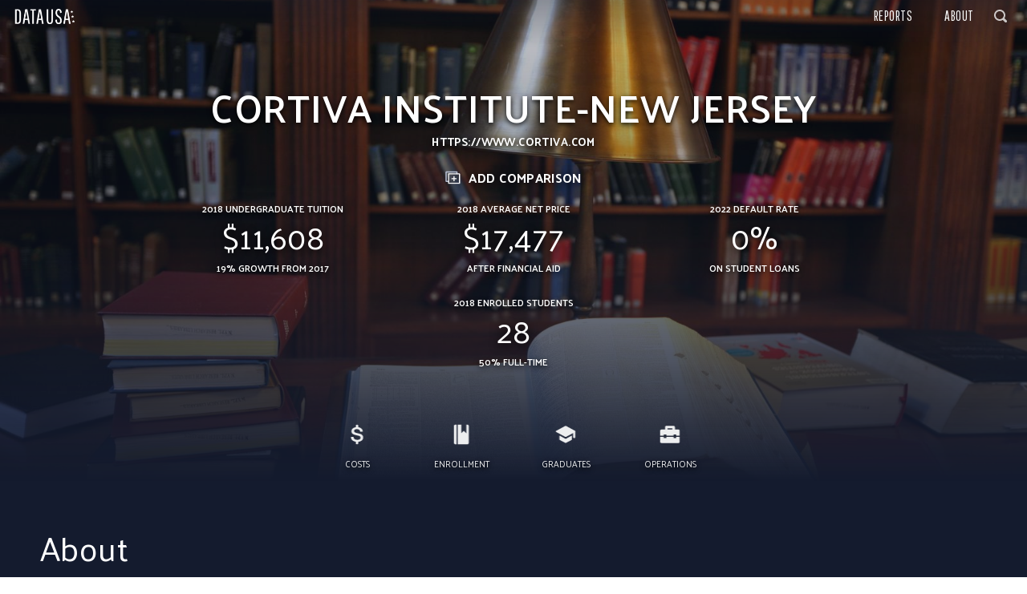

--- FILE ---
content_type: text/html; charset=utf-8
request_url: https://datausa.io/profile/university/cortiva-institute-new-jersey
body_size: 67894
content:
<!doctype html>
<html dir="ltr" lang="en">
  <head>

    

    

    <title data-rh="true">Cortiva Institute-New Jersey | Data USA</title>

    <meta data-rh="true" charset="utf-8" />
    <meta data-rh="true" http-equiv="X-UA-Compatible" content="IE=edge" />
    <meta data-rh="true" name="viewport" content="width=device-width, initial-scale=1.0, maximum-scale=1.0, user-scalable=no" />
    <meta data-rh="true" property="og:type" content="article" />
    <meta data-rh="true" property="fb:app_id" content="1705281333093640" />
    <meta data-rh="true" name="mobile-web-app-capable" content="yes" />
    <meta data-rh="true" name="apple-mobile-web-app-capable" content="yes" />
    <meta data-rh="true" name="apple-mobile-web-app-status-bar-style" content="black" />
    <meta data-rh="true" name="apple-mobile-web-app-title" content="Data USA" />
    <meta data-rh="true" property="og:title" content="Cortiva Institute-New Jersey | Data USA" />
    <meta data-rh="true" name="description" content="Cortiva Institute-New Jersey is a higher education institution located in Monmouth County, NJ. In 2018, the most popular Less than 1 Year Postsecondary Certificate concentrations at Cortiva Institute-New Jersey were Massage Therapy (31 degrees awarded)." />
    <meta data-rh="true" property="og:image" content="http://datausa.io/api/profile/university/cortiva-institute-new-jersey/splash" />
    <meta data-rh="true" property="og:description" content="Cortiva Institute-New Jersey is a higher education institution located in Monmouth County, NJ. In 2018, the most popular Less than 1 Year Postsecondary Certificate concentrations at Cortiva Institute-New Jersey were Massage Therapy (31 degrees awarded)." />

    <link data-rh="true" rel="icon" href="/images/favicon.ico?v=3" />
    <link data-rh="true" rel="preconnect" href="https://fonts.gstatic.com/" crossorigin="anonymous" />
    <link data-rh="true" rel="stylesheet" href="https://fonts.googleapis.com/css?family=Lato:300|Palanquin:300,400,500,600,700|Source+Sans+Pro:300,400|Pathway+Gothic+One" crossorigin="anonymous" />

    <link data-chunk="client" rel="stylesheet" href="/assets/client-normalize.css?v1762962796469">
    <link data-chunk="client" rel="stylesheet" href="/assets/client-blueprint.css?v1762962796469">
    <link data-chunk="client" rel="stylesheet" href="/assets/client-canon.css?v1762962796469">
    <link data-chunk="client" rel="stylesheet" href="/assets/client.css?v1762962796469">

  </head>
  <body>
    
    <div id="React-Container"><div id="Canon"><div><div id="App" class=" "><nav id="Nav" class=" "><div class="left-buttons"><div class="menu-btn"><span class="isvg pending"></span></div><a class="home-btn" href="/"><img src="/images/logo_sm.png" alt="Data USA"/></a></div><div class="right-buttons"><ul class="right-links"><li><a href="/search">Reports</a></li><li><a href="/about">About</a></li></ul><div class="bp3-control-group SearchButton "><div class="ClosedButton "><span icon="search" aria-hidden="true" class="bp3-icon bp3-icon-search"><svg data-icon="search" width="16" height="16" viewBox="0 0 16 16"><path d="M15.55 13.43l-2.67-2.68a6.94 6.94 0 001.11-3.76c0-3.87-3.13-7-7-7s-7 3.13-7 7 3.13 7 7 7c1.39 0 2.68-.42 3.76-1.11l2.68 2.67a1.498 1.498 0 102.12-2.12zm-8.56-1.44c-2.76 0-5-2.24-5-5s2.24-5 5-5 5 2.24 5 5-2.24 5-5 5z" fill-rule="evenodd"></path></svg></span></div><div class="bp3-input-group bp3-fill "><input type="text" class="bp3-input" placeholder="Search reports" value=""/></div></div></div></nav><div id="Profile"><div id="Splash" class="cp-hero splash-university splash-4"><div class="image-container"><div class="image" style="background-image:url(&quot;/api/profile/university/cortiva-institute-new-jersey/splash&quot;)"></div><button type="button" class="bp3-button bp3-minimal "><span icon="camera" aria-hidden="true" tabindex="0" class="bp3-icon bp3-icon-camera"><svg data-icon="camera" width="16" height="16" viewBox="0 0 16 16"><path d="M15 3h-2.59L10.7 1.29A.956.956 0 0010 1H6c-.28 0-.53.11-.71.29L3.59 3H1c-.55 0-1 .45-1 1v7c0 .55.45 1 1 1h2.56c1.1 1.22 2.67 2 4.44 2s3.34-.78 4.44-2H15c.55 0 1-.45 1-1V4c0-.55-.45-1-1-1zM3 6H1V5h2v1zm5 6c-2.21 0-4-1.79-4-4s1.79-4 4-4 4 1.79 4 4-1.79 4-4 4zm0-6c-1.1 0-2 .9-2 2s.9 2 2 2 2-.9 2-2-.9-2-2-2z" fill-rule="evenodd"></path></svg></span></button></div><div class="content-container"><h1 class="profile-title"><p>Cortiva Institute-New Jersey</p></h1></div><div class="content-container"><div class="profile-subtitle"><p><a href='https://www.cortiva.com' target='_blank'>https://www.cortiva.com</a></p></div></div><div class="bp3-control-group SearchButton "><div class="profile-compare "><img class="compare-img" src="/images/icons/compare.svg"/><span class="compare-text">Add<!-- --> Comparison</span></div><div class="bp3-input-group bp3-fill "><input type="text" class="bp3-input" placeholder="Search Universities" value=""/></div></div><div class="content-container"><div class="profile-stats"><div class="Stat large-text"><div class="stat-title">2018 Undergraduate Tuition</div><div class="stat-value">$11,608</div><div class="stat-subtitle">19% growth from 2017</div></div><div class="Stat large-text"><div class="stat-title">2018 Average Net Price</div><div class="stat-value">$17,477</div><div class="stat-subtitle">After Financial Aid</div></div><div class="Stat large-text"><div class="stat-title">2022 Default Rate</div><div class="stat-value">0%</div><div class="stat-subtitle">on Student Loans</div></div><div class="Stat large-text"><div class="stat-title">2018 Enrolled Students</div><div class="stat-value">28</div><div class="stat-subtitle">50% Full-Time</div></div></div></div></div><nav class="cp-subnav is-static"><ol class="cp-subnav-list"><li class="cp-subnav-item is-inactive"><a class="cp-subnav-link u-font-sm" href="#costs"><span icon="dollar" aria-hidden="true" class="bp3-icon bp3-icon-dollar cp-subnav-link-icon"><svg data-icon="dollar" width="16" height="16" viewBox="0 0 16 16"><path d="M12.83 9.51c-.1-.3-.25-.58-.45-.84s-.45-.49-.75-.7c-.3-.2-.65-.36-1.05-.48-.16-.04-.43-.11-.8-.2-.35-.09-.73-.18-1.12-.28-.39-.1-.74-.19-1.06-.27-.31-.08-.49-.12-.54-.13-.43-.12-.78-.29-1.05-.52-.27-.23-.4-.55-.4-.95 0-.29.07-.53.21-.72.14-.19.32-.34.54-.46.22-.11.46-.19.72-.24.26-.05.52-.08.77-.08.74 0 1.35.15 1.83.46.48.3.75.83.81 1.56h2.14c0-.6-.13-1.13-.38-1.58-.25-.45-.59-.84-1.02-1.15-.43-.31-.93-.54-1.49-.7-.24-.06-.49-.1-.75-.14V1c0-.55-.45-1-1-1s-1 .45-1 1v1.08c-.23.03-.46.07-.68.13-.54.13-1.02.34-1.44.61-.42.28-.76.63-1.02 1.05-.26.43-.39.93-.39 1.5 0 .3.04.59.13.88.09.29.23.56.44.82.21.26.48.49.83.7.35.21.79.38 1.31.51.85.21 1.56.38 2.14.52.58.13 1.08.28 1.52.42.25.09.48.23.69.44.21.21.32.53.32.97 0 .21-.05.42-.14.63-.09.21-.24.39-.45.55-.21.16-.47.29-.81.39-.33.1-.73.15-1.2.15-.43 0-.84-.05-1.21-.14-.37-.09-.7-.24-.99-.43-.29-.2-.51-.45-.67-.76-.16-.31-.24-.68-.24-1.12H3c.01.71.15 1.32.43 1.84.27.52.64.94 1.1 1.27.46.33.99.58 1.61.74.27.07.56.12.85.16V15c0 .55.45 1 1 1s1-.45 1-1v-1.05c.3-.03.61-.08.9-.15.58-.13 1.1-.34 1.56-.63.46-.29.83-.66 1.11-1.11.28-.45.42-1 .42-1.64 0-.31-.05-.61-.15-.91z" fill-rule="evenodd"></path></svg></span>Costs</a><ul class="cp-subnav-group-list is-closed"><li class="cp-subnav-group-item"><a class="cp-subnav-group-link u-font-xs" href="#tuition"><span icon="dot" aria-hidden="true" class="bp3-icon bp3-icon-dot cp-subnav-group-link-icon"><svg data-icon="dot" width="16" height="16" viewBox="0 0 16 16"><path d="M8 5a3 3 0 100 6 3 3 0 100-6z" fill-rule="evenodd"></path></svg></span>Tuition Costs</a></li><li class="cp-subnav-group-item"><a class="cp-subnav-group-link u-font-xs" href="#netprice"><span icon="dot" aria-hidden="true" class="bp3-icon bp3-icon-dot cp-subnav-group-link-icon"><svg data-icon="dot" width="16" height="16" viewBox="0 0 16 16"><path d="M8 5a3 3 0 100 6 3 3 0 100-6z" fill-rule="evenodd"></path></svg></span>Average Net Price</a></li><li class="cp-subnav-group-item"><a class="cp-subnav-group-link u-font-xs" href="#other_expenses"><span icon="dot" aria-hidden="true" class="bp3-icon bp3-icon-dot cp-subnav-group-link-icon"><svg data-icon="dot" width="16" height="16" viewBox="0 0 16 16"><path d="M8 5a3 3 0 100 6 3 3 0 100-6z" fill-rule="evenodd"></path></svg></span>Other Student Expenses</a></li><li class="cp-subnav-group-item"><a class="cp-subnav-group-link u-font-xs" href="#incomeawards"><span icon="dot" aria-hidden="true" class="bp3-icon bp3-icon-dot cp-subnav-group-link-icon"><svg data-icon="dot" width="16" height="16" viewBox="0 0 16 16"><path d="M8 5a3 3 0 100 6 3 3 0 100-6z" fill-rule="evenodd"></path></svg></span>Financial Aid by Income Level</a></li><li class="cp-subnav-group-item"><a class="cp-subnav-group-link u-font-xs" href="#default_rate"><span icon="dot" aria-hidden="true" class="bp3-icon bp3-icon-dot cp-subnav-group-link-icon"><svg data-icon="dot" width="16" height="16" viewBox="0 0 16 16"><path d="M8 5a3 3 0 100 6 3 3 0 100-6z" fill-rule="evenodd"></path></svg></span>Student Loan Default Rate</a></li></ul></li><li class="cp-subnav-item is-inactive"><a class="cp-subnav-link u-font-sm" href="#enrollment"><span icon="book" aria-hidden="true" class="bp3-icon bp3-icon-book cp-subnav-link-icon"><svg data-icon="book" width="16" height="16" viewBox="0 0 16 16"><path d="M2 1v14c0 .55.45 1 1 1h1V0H3c-.55 0-1 .45-1 1zm11-1h-1v7l-2-2-2 2V0H5v16h8c.55 0 1-.45 1-1V1c0-.55-.45-1-1-1z" fill-rule="evenodd"></path></svg></span>Enrollment</a><ul class="cp-subnav-group-list is-closed"><li class="cp-subnav-group-item"><a class="cp-subnav-group-link u-font-xs" href="#enrollment_status"><span icon="dot" aria-hidden="true" class="bp3-icon bp3-icon-dot cp-subnav-group-link-icon"><svg data-icon="dot" width="16" height="16" viewBox="0 0 16 16"><path d="M8 5a3 3 0 100 6 3 3 0 100-6z" fill-rule="evenodd"></path></svg></span>Full-Time vs Part-Time Enrollment</a></li><li class="cp-subnav-group-item"><a class="cp-subnav-group-link u-font-xs" href="#enrollment_race"><span icon="dot" aria-hidden="true" class="bp3-icon bp3-icon-dot cp-subnav-group-link-icon"><svg data-icon="dot" width="16" height="16" viewBox="0 0 16 16"><path d="M8 5a3 3 0 100 6 3 3 0 100-6z" fill-rule="evenodd"></path></svg></span>Enrollment by Race &amp; Ethnicity</a></li></ul></li><li class="cp-subnav-item is-inactive"><a class="cp-subnav-link u-font-sm" href="#graduates"><span icon="learning" aria-hidden="true" class="bp3-icon bp3-icon-learning cp-subnav-link-icon"><svg data-icon="learning" width="16" height="16" viewBox="0 0 16 16"><path d="M8.441 1.104a.985.985 0 00-.882 0L.365 5c-.487.253-.487.747 0 1L7.56 9.896a.985.985 0 00.882 0L15.635 6c.487-.253.487-.747 0-1L8.44 1.104z" fill-rule="evenodd"></path><path d="M14 5.5l.016 4.514c.002.548.447.99.994.99a.99.99 0 00.99-.99V5.5h-2zM3.371 9.047l4.387 2.432a.5.5 0 00.485 0l4.39-2.432a.25.25 0 01.371.218v2.955a.25.25 0 01-.134.222l-4.635 2.436a.5.5 0 01-.466 0l-4.635-2.436A.25.25 0 013 12.22V9.265a.25.25 0 01.371-.218z" fill-rule="evenodd"></path></svg></span>Graduates</a><ul class="cp-subnav-group-list is-closed"><li class="cp-subnav-group-item"><a class="cp-subnav-group-link u-font-xs" href="#jobs"><span icon="dot" aria-hidden="true" class="bp3-icon bp3-icon-dot cp-subnav-group-link-icon"><svg data-icon="dot" width="16" height="16" viewBox="0 0 16 16"><path d="M8 5a3 3 0 100 6 3 3 0 100-6z" fill-rule="evenodd"></path></svg></span>Common Jobs by Major</a></li><li class="cp-subnav-group-item"><a class="cp-subnav-group-link u-font-xs" href="#wages"><span icon="dot" aria-hidden="true" class="bp3-icon bp3-icon-dot cp-subnav-group-link-icon"><svg data-icon="dot" width="16" height="16" viewBox="0 0 16 16"><path d="M8 5a3 3 0 100 6 3 3 0 100-6z" fill-rule="evenodd"></path></svg></span>Highest Paying Jobs by Major</a></li><li class="cp-subnav-group-item"><a class="cp-subnav-group-link u-font-xs" href="#industries"><span icon="dot" aria-hidden="true" class="bp3-icon bp3-icon-dot cp-subnav-group-link-icon"><svg data-icon="dot" width="16" height="16" viewBox="0 0 16 16"><path d="M8 5a3 3 0 100 6 3 3 0 100-6z" fill-rule="evenodd"></path></svg></span>Common Industries by Major</a></li><li class="cp-subnav-group-item"><a class="cp-subnav-group-link u-font-xs" href="#majors"><span icon="dot" aria-hidden="true" class="bp3-icon bp3-icon-dot cp-subnav-group-link-icon"><svg data-icon="dot" width="16" height="16" viewBox="0 0 16 16"><path d="M8 5a3 3 0 100 6 3 3 0 100-6z" fill-rule="evenodd"></path></svg></span>Majors Awarded</a></li><li class="cp-subnav-group-item"><a class="cp-subnav-group-link u-font-xs" href="#sex"><span icon="dot" aria-hidden="true" class="bp3-icon bp3-icon-dot cp-subnav-group-link-icon"><svg data-icon="dot" width="16" height="16" viewBox="0 0 16 16"><path d="M8 5a3 3 0 100 6 3 3 0 100-6z" fill-rule="evenodd"></path></svg></span>Sex Breakdown for Common Majors</a></li><li class="cp-subnav-group-item"><a class="cp-subnav-group-link u-font-xs" href="#gender_men"><span icon="dot" aria-hidden="true" class="bp3-icon bp3-icon-dot cp-subnav-group-link-icon"><svg data-icon="dot" width="16" height="16" viewBox="0 0 16 16"><path d="M8 5a3 3 0 100 6 3 3 0 100-6z" fill-rule="evenodd"></path></svg></span>Most Common Male Majors</a></li><li class="cp-subnav-group-item"><a class="cp-subnav-group-link u-font-xs" href="#gender_women"><span icon="dot" aria-hidden="true" class="bp3-icon bp3-icon-dot cp-subnav-group-link-icon"><svg data-icon="dot" width="16" height="16" viewBox="0 0 16 16"><path d="M8 5a3 3 0 100 6 3 3 0 100-6z" fill-rule="evenodd"></path></svg></span>Most Common Female Majors</a></li><li class="cp-subnav-group-item"><a class="cp-subnav-group-link u-font-xs" href="#timeframe"><span icon="dot" aria-hidden="true" class="bp3-icon bp3-icon-dot cp-subnav-group-link-icon"><svg data-icon="dot" width="16" height="16" viewBox="0 0 16 16"><path d="M8 5a3 3 0 100 6 3 3 0 100-6z" fill-rule="evenodd"></path></svg></span>Time to Complete</a></li><li class="cp-subnav-group-item"><a class="cp-subnav-group-link u-font-xs" href="#ethnicity"><span icon="dot" aria-hidden="true" class="bp3-icon bp3-icon-dot cp-subnav-group-link-icon"><svg data-icon="dot" width="16" height="16" viewBox="0 0 16 16"><path d="M8 5a3 3 0 100 6 3 3 0 100-6z" fill-rule="evenodd"></path></svg></span>Race &amp; Ethnicity by Share</a></li><li class="cp-subnav-group-item"><a class="cp-subnav-group-link u-font-xs" href="#ethnicity_sex"><span icon="dot" aria-hidden="true" class="bp3-icon bp3-icon-dot cp-subnav-group-link-icon"><svg data-icon="dot" width="16" height="16" viewBox="0 0 16 16"><path d="M8 5a3 3 0 100 6 3 3 0 100-6z" fill-rule="evenodd"></path></svg></span>Race &amp; Ethnicity by Sex</a></li></ul></li><li class="cp-subnav-item is-inactive"><a class="cp-subnav-link u-font-sm" href="#operations"><span icon="briefcase" aria-hidden="true" class="bp3-icon bp3-icon-briefcase cp-subnav-link-icon"><svg data-icon="briefcase" width="16" height="16" viewBox="0 0 16 16"><path d="M15 3.98h-3v-2c0-.55-.45-1-1-1H5c-.55 0-1 .45-1 1v2H1c-.55 0-1 .45-1 1v4h3v-1h2v1h6v-1h2v1h3v-4c0-.55-.45-1-1-1zm-5 0H6v-1h4v1zm3 7h-2v-1H5v1H3v-1H0v4c0 .55.45 1 1 1h14c.55 0 1-.45 1-1v-4h-3v1z" fill-rule="evenodd"></path></svg></span>Operations</a><ul class="cp-subnav-group-list is-closed"><li class="cp-subnav-group-item"><a class="cp-subnav-group-link u-font-xs" href="#salaries"><span icon="dot" aria-hidden="true" class="bp3-icon bp3-icon-dot cp-subnav-group-link-icon"><svg data-icon="dot" width="16" height="16" viewBox="0 0 16 16"><path d="M8 5a3 3 0 100 6 3 3 0 100-6z" fill-rule="evenodd"></path></svg></span>Salary Expenditure</a></li></ul></li></ol></nav><div class="cp-subnav-dummy is-hidden" style="height:50px"></div><div class="cp-section Section about "><h2 class="section-title"><a class="anchor" href="#about" id="about">About</a></h2><div class="section-body"><div class="section-content"><div class="section-description"><div><p>Cortiva Institute-New Jersey is a higher education institution located in <a href='/profile/geo/05000US34025'>Monmouth County, NJ</a>. In 2018, the most popular Less than 1 Year Postsecondary Certificate concentrations at Cortiva Institute-New Jersey were <a href='/profile/cip/513501'>Massage Therapy</a> (31 degrees awarded).</p></div><div><p>In 2018, 31 degrees were awarded across all undergraduate and graduate programs at Cortiva Institute-New Jersey. 64.5% of these degrees were awarded to women, and 35.5% awarded men. The most common race/ethnicity group of degree recipients was white (23 degrees), 7.67 times more than then the next closest race/ethnicity group, black or african american (3 degrees).</p></div><div><p>The median undergraduate tuition at Cortiva Institute-New Jersey is $11,608, which is $−2,204 less than the national average for  ($13,813).</p></div><div><p>In 2022 the default rate for borrower's at Cortiva Institute-New Jersey was 0%, corresponding to 0 out of the 68 total borrowers.</p></div></div><div class="section-visualizations"><div class="breadcrumbs"><img src="/images/go-to-link.svg"/><div class="links"><a class="bread" href="/profile/university/not-applicable-not-in-carnegie-universe-not-accredited-or-nondegree-granting">Not applicable, not in Carnegie universe (not accredited or nondegree-granting)</a><a class="bread" href="/profile/university/unknown">Unknown</a></div></div><div class="visualization section-visualization"><div class="d3plus"></div></div></div></div></div><div class="section-topics"></div></div><div class="cp-section Section costs "><h2 class="section-title"><span icon="dollar" aria-hidden="true" class="bp3-icon bp3-icon-dollar"><svg data-icon="dollar" width="32" height="32" viewBox="0 0 20 20"><path d="M15.57 11.19c-.27-.51-.63-.93-1.07-1.26-.44-.33-.95-.6-1.51-.79-.56-.2-1.14-.36-1.72-.5-.6-.14-1.19-.26-1.75-.38-.57-.13-1.07-.27-1.51-.44-.44-.17-.8-.38-1.07-.63s-.41-.59-.41-1c0-.33.09-.6.28-.81.19-.21.42-.36.69-.47.27-.11.57-.18.88-.22.31-.04.58-.06.8-.06.71 0 1.35.14 1.9.41.55.27.91.81 1.06 1.62h3.36c-.09-.84-.32-1.56-.69-2.16-.37-.6-.83-1.08-1.38-1.45-.56-.37-1.18-.64-1.86-.81-.19-.05-.38-.07-.57-.1V1c0-.55-.45-1-1-1H9c-.55 0-1 .45-1 1v1.1c-.22.03-.43.05-.66.1-.73.13-1.39.37-1.98.71-.6.34-1.09.8-1.47 1.35-.39.56-.58 1.25-.58 2.08 0 .76.13 1.41.4 1.93.26.52.62.95 1.06 1.28.44.33.94.6 1.5.79.55.2 1.13.36 1.74.5.58.14 1.16.26 1.72.38s1.07.26 1.51.43c.44.17.8.39 1.09.66.28.27.43.63.45 1.06.02.43-.08.78-.3 1.04-.22.26-.49.47-.83.6-.34.14-.7.23-1.09.28-.39.05-.73.07-1.03.07-.87 0-1.61-.2-2.23-.59-.62-.39-.98-1.08-1.07-2.06H3c.02.9.19 1.68.52 2.34.33.66.78 1.21 1.35 1.65.57.44 1.25.77 2.03.98.35.1.71.16 1.08.21V19c0 .55.45 1 1 1h1c.55 0 1-.45 1-1v-1.13c.25-.04.5-.07.76-.13.77-.18 1.47-.46 2.1-.85.63-.39 1.14-.9 1.54-1.53.4-.63.59-1.39.59-2.29.01-.75-.13-1.37-.4-1.88z" fill-rule="evenodd"></path></svg></span><a class="anchor" href="#costs" id="costs">Costs</a></h2><div class="section-body"><div class="section-content"><div class="section-description"><div><p>In 2018, the median undergraduate tuition at Cortiva Institute-New Jersey is $11,608.</p></div><div><p>After taking grants and loans into account, the average net price for students is $17,477.</p></div><div><p>In 2018, 88% of undergraduate students attending Cortiva Institute-New Jersey received financial aid through grants. Comparatively, 90% of undergraduate students received financial aid through loans.</p></div></div></div></div><div class="section-topics"><div class="topic tuition TextViz "><div class="topic-content"><h4 id="tuition" class="topic-title"><a class="anchor" href="#tuition">Tuition Costs</a></h4><div class="topic-stats"><div class="StatGroup single"><div class="stat-value">$11,608</div><div class="stat-title">2018 Undergraduate Tuition</div><div class="stat-subtitle"></div></div></div><div class="topic-descriptions"><div class="topic-description"><p>In 2018, the cost of tuition at Cortiva Institute-New Jersey was $11,608. </p></div><div class="topic-description"><p>This chart compares the tuition costs of Cortiva Institute-New Jersey (in red) with those of other similar universities.</p></div></div></div><div class="visualization topic-visualization"><div class="Options"><span class="bp3-popover-wrapper"><span aria-haspopup="true" class="bp3-popover-target"><div class="option view-table" tabindex="0"><span class="option-label">View Data</span></div></span></span><span class="bp3-popover-wrapper"><span aria-haspopup="true" class="bp3-popover-target"><div class="option save-image" tabindex="0"><span class="option-label">Save Image</span></div></span></span><span class="bp3-popover-wrapper"><span aria-haspopup="true" class="bp3-popover-target"><div class="option share" tabindex="0"><span class="option-label">Share / Embed</span></div></span></span></div><div class="d3plus"></div></div></div><div class="topic netprice TextViz "><div class="topic-content"><h4 id="netprice" class="topic-title"><a class="anchor" href="#netprice">Average Net Price</a></h4><div class="topic-stats"><div class="StatGroup single"><div class="stat-value">$17,477</div><div class="stat-title">2018 Value</div><div class="stat-subtitle"></div></div><div class="StatGroup single"><div class="stat-value">7.79%</div><div class="stat-title">1 Year Growth</div><div class="stat-subtitle"></div></div></div><div class="topic-descriptions"><div class="topic-description"><p>In 2018 Cortiva Institute-New Jersey had an average net price — the price paid after factoring in grants and loans — of $17,477. Between 2017 and 2018, the average net price of Cortiva Institute-New Jersey grew by 7.79%.</p></div><div class="topic-description"><p>This chart compares the average net price of Cortiva Institute-New Jersey (in red) with that of other similar universities.</p></div><div class="topic-description"><p>Average net price is calculated from full-time beginning undergraduate students who were awarded a grant or scholarship from federal, state or local governments, or the institution.</p></div></div></div><div class="visualization topic-visualization"><div class="Options"><span class="bp3-popover-wrapper"><span aria-haspopup="true" class="bp3-popover-target"><div class="option view-table" tabindex="0"><span class="option-label">View Data</span></div></span></span><span class="bp3-popover-wrapper"><span aria-haspopup="true" class="bp3-popover-target"><div class="option save-image" tabindex="0"><span class="option-label">Save Image</span></div></span></span><span class="bp3-popover-wrapper"><span aria-haspopup="true" class="bp3-popover-target"><div class="option share" tabindex="0"><span class="option-label">Share / Embed</span></div></span></span></div><div class="d3plus"></div></div></div><div class="topic other_expenses TextViz "><div class="topic-content"><h4 id="other_expenses" class="topic-title"><a class="anchor" href="#other_expenses">Other Student Expenses</a></h4><div class="topic-stats"><div class="StatGroup single"><div class="stat-value">$11,000</div><div class="stat-title">Room and Board</div><div class="stat-subtitle"></div></div><div class="StatGroup single"><div class="stat-value">$914</div><div class="stat-title">Books and Supplies</div><div class="stat-subtitle"></div></div></div><div class="topic-descriptions"><div class="topic-description"><p>The average yearly cost of room and board at Cortiva Institute-New Jersey was of $11,000 in 2018. The cost of room and board increased by 0.0455% between 2017 and 2018.</p></div><div class="topic-description"><p>During the same period, the average yearly cost of books and supplies was $914. The cost of books and supplies increased by 2.35% during the same period.</p></div><div class="topic-description"><p>This chart compares the average student costs at Cortiva Institute-New Jersey (in red) with that of similar universities.</p></div></div></div><div class="visualization topic-visualization"><div class="Options"><span class="bp3-popover-wrapper"><span aria-haspopup="true" class="bp3-popover-target"><div class="option view-table" tabindex="0"><span class="option-label">View Data</span></div></span></span><span class="bp3-popover-wrapper"><span aria-haspopup="true" class="bp3-popover-target"><div class="option save-image" tabindex="0"><span class="option-label">Save Image</span></div></span></span><span class="bp3-popover-wrapper"><span aria-haspopup="true" class="bp3-popover-target"><div class="option share" tabindex="0"><span class="option-label">Share / Embed</span></div></span></span></div><div class="d3plus"></div></div></div><div class="topic incomeawards TextViz "><div class="topic-content"><h4 id="incomeawards" class="topic-title"><a class="anchor" href="#incomeawards">Financial Aid by Income Level</a></h4><div class="topic-stats"><div class="StatGroup single"><div class="stat-value">88%</div><div class="stat-title">Undergraduates Receiving Financial Aid through Grants</div><div class="stat-subtitle"></div></div><div class="StatGroup single"><div class="stat-value">90%</div><div class="stat-title">Undergraduates Receiving Financial Aid through Loans</div><div class="stat-subtitle"></div></div></div><div class="topic-descriptions"><div class="topic-description"><p>88% of undergraduate students at Cortiva Institute-New Jersey received financial aid through grants or loans in 2018. This represents a decline of 1.12% with respect to 2017, when 89% of undergraduate students received financial aid.</p></div><div class="topic-description"><p>This chart compares the average award discount at Cortiva Institute-New Jersey (in red) with that of other similar universities.</p></div><div class="topic-description"><p>The average award discount is the ratio between the average grant or scholarship value, and the cost, which is the sum of out-of-state tuition, room, board, book, supplies, and other expenses.</p></div></div></div><div class="visualization topic-visualization"><div class="Options"><span class="bp3-popover-wrapper"><span aria-haspopup="true" class="bp3-popover-target"><div class="option view-table" tabindex="0"><span class="option-label">View Data</span></div></span></span><span class="bp3-popover-wrapper"><span aria-haspopup="true" class="bp3-popover-target"><div class="option save-image" tabindex="0"><span class="option-label">Save Image</span></div></span></span><span class="bp3-popover-wrapper"><span aria-haspopup="true" class="bp3-popover-target"><div class="option share" tabindex="0"><span class="option-label">Share / Embed</span></div></span></span></div><div class="d3plus"></div></div></div><div class="topic default_rate TextViz "><div class="topic-content"><h4 id="default_rate" class="topic-title"><a class="anchor" href="#default_rate">Student Loan Default Rate</a></h4><div class="topic-subtitle">Cohort default rates only account for borrowers who default in the first three years, and some schools only have a small proportion of borrowers entering repayment. These rates should be interpreted with caution, as they may not be reflective of the entire school population.</div><div class="topic-stats"><div class="StatGroup single"><div class="stat-value">0%</div><div class="stat-title">2022 Default Rate</div><div class="stat-subtitle"></div></div><div class="StatGroup single"><div class="stat-value">0</div><div class="stat-title">Number of Defaults</div><div class="stat-subtitle"></div></div></div><div class="topic-descriptions"><div class="topic-description"><p>In 2022 the default rate for borrower's at Cortiva Institute-New Jersey was 0%, which represents 0 out of the 68 total borrowers.</p></div><div class="topic-description"><p>A cohort default rate is the percentage of a school's borrowers who enter repayment on certain Federal Family Education Loan (FFEL) Program or William D. Ford Federal Direct Loan (Direct Loan) Program loans during a particular federal fiscal year (FY), October 1 to September 30, and default or meet other specified conditions prior to the end of the second following fiscal year.</p></div></div></div><div class="visualization topic-visualization"><div class="Options"><span class="bp3-popover-wrapper"><span aria-haspopup="true" class="bp3-popover-target"><div class="option view-table" tabindex="0"><span class="option-label">View Data</span></div></span></span><span class="bp3-popover-wrapper"><span aria-haspopup="true" class="bp3-popover-target"><div class="option save-image" tabindex="0"><span class="option-label">Save Image</span></div></span></span><span class="bp3-popover-wrapper"><span aria-haspopup="true" class="bp3-popover-target"><div class="option share" tabindex="0"><span class="option-label">Share / Embed</span></div></span></span></div><div class="d3plus"></div></div></div></div></div><div class="cp-section Section enrollment "><h2 class="section-title"><span icon="book" aria-hidden="true" class="bp3-icon bp3-icon-book"><svg data-icon="book" width="32" height="32" viewBox="0 0 20 20"><path d="M3 1v18c0 .55.45 1 1 1h2V0H4c-.55 0-1 .45-1 1zm14-1h-2v8l-2-2-2 2V0H7v20h10c.55 0 1-.45 1-1V1c0-.55-.45-1-1-1z" fill-rule="evenodd"></path></svg></span><a class="anchor" href="#enrollment" id="enrollment">Enrollment</a></h2><div class="section-body"><div class="section-content"><div class="section-description"><div><p>Cortiva Institute-New Jersey had a total enrollment of 28 students in 2018. The full-time enrollment at Cortiva Institute-New Jersey is 14 students and the part-time enrollment is 14. This means that 50% of students enrolled at Cortiva Institute-New Jersey are enrolled full-time.</p></div><div><p>The enrolled student population at Cortiva Institute-New Jersey, both undergraduate and graduate, is 60.7% White, 14.3% Black or African American, 14.3% Hispanic or Latino, 3.57% Two or More Races, and 3.57% Asian.</p></div><div><p>Students enrolled at Cortiva Institute-New Jersey in full-time Undergraduate programs are most commonly White Female (51.6%), followed by White Male (19.4%) and Hispanic or Latino Male (16.1%). </p></div></div></div></div><div class="section-topics"><div class="topic enrollment_status TextViz "><div class="topic-content"><h4 id="enrollment_status" class="topic-title"><a class="anchor" href="#enrollment_status">Full-Time vs Part-Time Enrollment</a></h4><div class="topic-stats"><div class="StatGroup single"><div class="stat-value">50%</div><div class="stat-title">Full-Time Enrollment</div><div class="stat-subtitle"></div></div></div><div class="topic-descriptions"><div class="topic-description"><p>The total enrollment at Cortiva Institute-New Jersey in 2018, both undergraduate and graduate, is 28 students. The full-time enrollment at Cortiva Institute-New Jersey is 14 and the part-time enrollment is 14. </p></div><div class="topic-description"><p>This chart shows the full-time vs part-time enrollment status at Cortiva Institute-New Jersey (in red) compares to similar universities.</p></div></div></div><div class="visualization topic-visualization"><div class="Options"><span class="bp3-popover-wrapper"><span aria-haspopup="true" class="bp3-popover-target"><div class="option view-table" tabindex="0"><span class="option-label">View Data</span></div></span></span><span class="bp3-popover-wrapper"><span aria-haspopup="true" class="bp3-popover-target"><div class="option save-image" tabindex="0"><span class="option-label">Save Image</span></div></span></span><span class="bp3-popover-wrapper"><span aria-haspopup="true" class="bp3-popover-target"><div class="option share" tabindex="0"><span class="option-label">Share / Embed</span></div></span></span></div><div class="d3plus"></div></div></div><div class="topic enrollment_race TextViz "><div class="topic-content"><h4 id="enrollment_race" class="topic-title"><a class="anchor" href="#enrollment_race">Enrollment by Race &amp; Ethnicity</a></h4><div class="topic-stats"><div class="StatGroup multi"><div class="stat-title">Most Common Race or Ethnicity (2018)</div><ol><li><div class="stat-value">White</div><div class="stat-subtitle">17 enrolled students</div></li><li><div class="stat-value">Black or African American</div><div class="stat-subtitle">4 enrolled students</div></li><li><div class="stat-value">Hispanic or Latino</div><div class="stat-subtitle">4 enrolled students</div></li></ol></div></div><div class="topic-descriptions"><div class="topic-description"><p>The enrolled student population at Cortiva Institute-New Jersey is 60.7% White, 14.3% Black or African American, 14.3% Hispanic or Latino, 3.57% Two or More Races, and 3.57% Asian. This includes both full-time and part-time students as well as graduate and undergraduates. </p></div></div></div><div class="visualization topic-visualization"><div class="Options"><span class="bp3-popover-wrapper"><span aria-haspopup="true" class="bp3-popover-target"><div class="option view-table" tabindex="0"><span class="option-label">View Data</span></div></span></span><span class="bp3-popover-wrapper"><span aria-haspopup="true" class="bp3-popover-target"><div class="option save-image" tabindex="0"><span class="option-label">Save Image</span></div></span></span><span class="bp3-popover-wrapper"><span aria-haspopup="true" class="bp3-popover-target"><div class="option share" tabindex="0"><span class="option-label">Share / Embed</span></div></span></span></div><div class="d3plus"></div></div></div></div></div><div class="cp-section Section graduates "><h2 class="section-title"><span icon="learning" aria-hidden="true" class="bp3-icon bp3-icon-learning"><svg data-icon="learning" width="32" height="32" viewBox="0 0 20 20"><path d="M10.551 1.127a1.256 1.256 0 00-1.102 0L.456 5.89c-.608.309-.608.913 0 1.222l8.993 4.762c.334.17.767.17 1.102 0l8.992-4.762c.61-.309.61-.913 0-1.222l-8.992-4.762z" fill-rule="evenodd"></path><path d="M18 6.5l.016 4.514c.002.548.447.99.994.99a.99.99 0 00.99-.99V6.5h-2zM3.366 10.033l6.401 3.358a.5.5 0 00.465 0l6.406-3.358a.25.25 0 01.366.221v5.109a.25.25 0 01-.139.224l-6.64 3.302a.5.5 0 01-.446 0l-6.64-3.302A.25.25 0 013 15.363v-5.108a.25.25 0 01.366-.222z" fill-rule="evenodd"></path></svg></span><a class="anchor" href="#graduates" id="graduates">Graduates</a></h2><div class="section-body"><div class="section-content"><div class="section-description"><div><p>In 2018, 9 more women than men received degrees from Cortiva Institute-New Jersey. The most common race/ethnicity group of degree recipients at Cortiva Institute-New Jersey is white (23 degrees awarded). There were 7.67 times more white recipients than the next closest race/ethnicity group, black or african american (3 degrees).</p></div><div><p>The most common Less than 1 Year Postsecondary Certificate concentration at Cortiva Institute-New Jersey is <a href='/profile/cip/513501'>Massage Therapy</a> (31 degrees awarded).</p></div><div><p>In 2018, &nbsp;the most specialized majors across all degree types at Cortiva Institute-New Jersey, meaning they have significantly more degrees awarded in that concentration than the national average across all institutions, are <a href='/profile/cip/51'>Health</a> (31 degrees awarded).</p></div></div></div></div><div class="section-topics"><div class="topic jobs TextViz "><div class="topic-content"><h4 id="jobs" class="topic-title"><a class="anchor" href="#jobs">Common Jobs by Major</a></h4><div class="topic-stats"><div class="StatGroup single"><div class="stat-value"><a href='/profile/soc/291141'>Registered nurses</a></div><div class="stat-title">Most Common Job</div><div class="stat-subtitle"></div></div></div><div class="topic-descriptions"><div class="topic-description"><p>The most common jobs for people who hold a degree in one of the 5 most specialized majors at Cortiva Institute-New Jersey are <a href='/profile/soc/291141'>Registered nurses</a> (1,452,497 people), <a href='/profile/soc/119111'>Medical & health services managers</a> (156,128 people), <a href='/profile/soc/2911XX'>Nurse practitioners & nurse midwives</a> (152,116 people), <a href='/profile/soc/291051'>Pharmacists</a> (133,517 people), and <a href='/profile/soc/291210'>Physicians</a> (108,029 people).</p></div><div class="topic-description"><p>The most specialized majors at Cortiva Institute-New Jersey in 2018 are <a href='/profile/cip/51'>Health</a> (31 degrees awarded) (as of 2018).</p></div></div></div><div class="visualization topic-visualization"><div class="Options"><span class="bp3-popover-wrapper"><span aria-haspopup="true" class="bp3-popover-target"><div class="option view-table" tabindex="0"><span class="option-label">View Data</span></div></span></span><span class="bp3-popover-wrapper"><span aria-haspopup="true" class="bp3-popover-target"><div class="option save-image" tabindex="0"><span class="option-label">Save Image</span></div></span></span><span class="bp3-popover-wrapper"><span aria-haspopup="true" class="bp3-popover-target"><div class="option share" tabindex="0"><span class="option-label">Share / Embed</span></div></span></span></div><div class="d3plus"></div></div></div><div class="topic wages TextViz "><div class="topic-content"><h4 id="wages" class="topic-title"><a class="anchor" href="#wages">Highest Paying Jobs by Major</a></h4><div class="topic-stats"><div class="StatGroup single"><div class="stat-value"><a href='/profile/soc/291240'>Surgeons</a></div><div class="stat-title">Highest Paying Job</div><div class="stat-subtitle"></div></div></div><div class="topic-descriptions"><div class="topic-description"><p>The highest paying jobs for people who hold a degree in one of the 5 most specialized majors at Cortiva Institute-New Jersey are <a href='/profile/soc/291240'>Surgeons</a>, <a href='/profile/soc/291210'>Physicians</a>, <a href='/profile/soc/291151'>Nurse anesthetists</a>, <a href='/profile/soc/1110XX'>Chief executives & legislators</a>, and <a href='/profile/soc/291020'>Dentists</a></p></div><div class="topic-description"><p>The most specialized majors at Cortiva Institute-New Jersey are <a href='/profile/cip/51'>Health</a> (31 degrees awarded) (as of 2018).</p></div></div></div><div class="visualization topic-visualization"><div class="Options"><span class="bp3-popover-wrapper"><span aria-haspopup="true" class="bp3-popover-target"><div class="option view-table" tabindex="0"><span class="option-label">View Data</span></div></span></span><span class="bp3-popover-wrapper"><span aria-haspopup="true" class="bp3-popover-target"><div class="option save-image" tabindex="0"><span class="option-label">Save Image</span></div></span></span><span class="bp3-popover-wrapper"><span aria-haspopup="true" class="bp3-popover-target"><div class="option share" tabindex="0"><span class="option-label">Share / Embed</span></div></span></span></div><div class="d3plus"></div></div></div><div class="topic industries TextViz "><div class="topic-content"><h4 id="industries" class="topic-title"><a class="anchor" href="#industries">Common Industries by Major</a></h4><div class="topic-stats"><div class="StatGroup single"><div class="stat-value"><a href='/profile/naics/622M'>General medical and surgical hospitals, and specialty (except psychiatric and substance abuse) hospitals</a></div><div class="stat-title">Most Common Industry</div><div class="stat-subtitle"></div></div></div><div class="topic-descriptions"><div class="topic-description"><p>The most common industries for people who hold a degree in one of the 5 most specialized majors at Cortiva Institute-New Jersey are <a href='/profile/naics/622M'>General medical and surgical hospitals, and specialty (except psychiatric and substance abuse) hospitals</a> (1,536,621 people), <a href='/profile/naics/6214'>Outpatient care centers</a> (258,284 people), <a href='/profile/naics/6111'>Elementary & secondary schools</a> (226,258 people), <a href='/profile/naics/6211'>Offices of physicians</a> (202,794 people), and <a href='/profile/naics/0'>uninformed</a> (201,610 people).</p></div><div class="topic-description"><p>The most specialized majors at Cortiva Institute-New Jersey are <a href='/profile/cip/51'>Health</a> (31 degrees awarded) (as of 2018).</p></div></div></div><div class="visualization topic-visualization"><div class="Options"><span class="bp3-popover-wrapper"><span aria-haspopup="true" class="bp3-popover-target"><div class="option view-table" tabindex="0"><span class="option-label">View Data</span></div></span></span><span class="bp3-popover-wrapper"><span aria-haspopup="true" class="bp3-popover-target"><div class="option save-image" tabindex="0"><span class="option-label">Save Image</span></div></span></span><span class="bp3-popover-wrapper"><span aria-haspopup="true" class="bp3-popover-target"><div class="option share" tabindex="0"><span class="option-label">Share / Embed</span></div></span></span></div><div class="d3plus"></div></div></div><div class="topic majors TextViz "><div class="topic-content"><h4 id="majors" class="topic-title"><a class="anchor" href="#majors">Majors Awarded</a></h4><div class="topic-subtitle">IPEDS uses the Classification of Instructional Programs (CIP) standard, so the categories may not match the exact concentrations offered by Cortiva Institute-New Jersey.</div><div class="topic-stats"><div class="StatGroup single"><div class="stat-value"><a href='/profile/cip/513501'>Massage Therapy</a></div><div class="stat-title">Most Common (2018)</div><div class="stat-subtitle">31 degrees awarded</div></div></div><div class="topic-descriptions"><div class="topic-description"><p>In 2018, the most common less than 1 year postsecondary certificate concentration at Cortiva Institute-New Jersey was <a href='/profile/cip/513501'>Massage Therapy</a> with 31 degrees awarded.</p></div><div class="topic-description"><p>This visualization illustrates the percentage of degree-majors recipients from less than 1 year postsecondary certificate programs at Cortiva Institute-New Jersey according to their major.</p></div></div></div><div class="visualization topic-visualization"><div class="Options"><span class="bp3-popover-wrapper"><span aria-haspopup="true" class="bp3-popover-target"><div class="option view-table" tabindex="0"><span class="option-label">View Data</span></div></span></span><span class="bp3-popover-wrapper"><span aria-haspopup="true" class="bp3-popover-target"><div class="option save-image" tabindex="0"><span class="option-label">Save Image</span></div></span></span><span class="bp3-popover-wrapper"><span aria-haspopup="true" class="bp3-popover-target"><div class="option share" tabindex="0"><span class="option-label">Share / Embed</span></div></span></span></div><div class="d3plus"></div></div></div><div class="topic sex TextViz "><div class="topic-content"><h4 id="sex" class="topic-title"><a class="anchor" href="#sex">Sex Breakdown for Common Majors</a></h4><div class="topic-stats"><div class="StatGroup single"><div class="stat-value">11</div><div class="stat-title">Degrees Awarded to Men</div><div class="stat-subtitle">in 2018</div></div><div class="StatGroup single"><div class="stat-value">20</div><div class="stat-title">Degrees Awarded to Women</div><div class="stat-subtitle">in 2018</div></div></div><div class="topic-descriptions"><div class="topic-description"><p>In 2018, 11 degrees were awarded to men at Cortiva Institute-New Jersey, which is 0.55 times less than the number of degrees awarded to females (20).</p></div><div class="topic-description"><p>This chart displays the sex disparity between the top 5 majors at Cortiva Institute-New Jersey by degrees awarded.</p></div></div></div><div class="visualization topic-visualization"><div class="Options"><span class="bp3-popover-wrapper"><span aria-haspopup="true" class="bp3-popover-target"><div class="option view-table" tabindex="0"><span class="option-label">View Data</span></div></span></span><span class="bp3-popover-wrapper"><span aria-haspopup="true" class="bp3-popover-target"><div class="option save-image" tabindex="0"><span class="option-label">Save Image</span></div></span></span><span class="bp3-popover-wrapper"><span aria-haspopup="true" class="bp3-popover-target"><div class="option share" tabindex="0"><span class="option-label">Share / Embed</span></div></span></span></div><div class="d3plus"></div></div></div><div class="topic gender_men Column "><div class="topic-content"><h3 id="gender_men" class="topic-title"><a href="#gender_men" class="anchor">Most Common Male Majors</a></h3><div class="topic-description"><p>In 2018, 11 degrees were awarded to men at Cortiva Institute-New Jersey in <a href='/profile/cip/513501'>Massage Therapy</a>, which is 0.55 times less than the 20 female recipients with that same degree.</p></div></div><div class="visualization topic-visualization"><div class="Options"><span class="bp3-popover-wrapper"><span aria-haspopup="true" class="bp3-popover-target"><div class="option view-table" tabindex="0"><span class="option-label">View Data</span></div></span></span><span class="bp3-popover-wrapper"><span aria-haspopup="true" class="bp3-popover-target"><div class="option save-image" tabindex="0"><span class="option-label">Save Image</span></div></span></span><span class="bp3-popover-wrapper"><span aria-haspopup="true" class="bp3-popover-target"><div class="option share" tabindex="0"><span class="option-label">Share / Embed</span></div></span></span></div><div class="d3plus"></div></div></div><div class="topic gender_women Column "><div class="topic-content"><h3 id="gender_women" class="topic-title"><a href="#gender_women" class="anchor">Most Common Female Majors</a></h3><div class="topic-description"><p>In 2018, 20 degrees were awarded to men at Cortiva Institute-New Jersey in <a href='/profile/cip/513501'>Massage Therapy</a>, which is 1.82 times more than the 11 male recipients with that same degree.</p></div></div><div class="visualization topic-visualization"><div class="Options"><span class="bp3-popover-wrapper"><span aria-haspopup="true" class="bp3-popover-target"><div class="option view-table" tabindex="0"><span class="option-label">View Data</span></div></span></span><span class="bp3-popover-wrapper"><span aria-haspopup="true" class="bp3-popover-target"><div class="option save-image" tabindex="0"><span class="option-label">Save Image</span></div></span></span><span class="bp3-popover-wrapper"><span aria-haspopup="true" class="bp3-popover-target"><div class="option share" tabindex="0"><span class="option-label">Share / Embed</span></div></span></span></div><div class="d3plus"></div></div></div><div class="topic timeframe TextViz "><div class="topic-content"><h4 id="timeframe" class="topic-title"><a class="anchor" href="#timeframe">Time to Complete</a></h4><div class="topic-stats"><div class="StatGroup single"><div class="stat-value">64%</div><div class="stat-title">100% Completion Time</div><div class="stat-subtitle"></div></div><div class="StatGroup single"><div class="stat-value">73%</div><div class="stat-title">150% Completion Time</div><div class="stat-subtitle"></div></div></div><div class="topic-descriptions"><div class="topic-description"><p>In 2018, 64% of students graduating from Cortiva Institute-New Jersey completed their program within 100% "normal time" (i.e. 4 years for a 4-year degree). Comparatively, 73% completed their degrees within 150% of the normal time, and 73% within 200%.</p></div><div class="topic-description"><p>The following chart shows these completion rates over time compared to the average for the  Carnegie Classification group.</p></div><div class="topic-description"><p>Graduation rate is defined as the percentage of full-time, first-time students who received a degree or award within a specific percentage of "normal time" to completion for their program.</p></div></div></div><div class="visualization topic-visualization"><div class="Options"><span class="bp3-popover-wrapper"><span aria-haspopup="true" class="bp3-popover-target"><div class="option view-table" tabindex="0"><span class="option-label">View Data</span></div></span></span><span class="bp3-popover-wrapper"><span aria-haspopup="true" class="bp3-popover-target"><div class="option save-image" tabindex="0"><span class="option-label">Save Image</span></div></span></span><span class="bp3-popover-wrapper"><span aria-haspopup="true" class="bp3-popover-target"><div class="option share" tabindex="0"><span class="option-label">Share / Embed</span></div></span></span></div><div class="d3plus"></div></div></div><div class="topic ethnicity TextViz "><div class="topic-content"><h4 id="ethnicity" class="topic-title"><a class="anchor" href="#ethnicity">Race &amp; Ethnicity by Share</a></h4><div class="topic-stats"><div class="StatGroup multi"><div class="stat-title">Most Common Student Race or Ethnicity (2018)</div><ol><li><div class="stat-value">White</div><div class="stat-subtitle">23 degrees awarded</div></li><li><div class="stat-value">Black or African American</div><div class="stat-subtitle">3 degrees awarded</div></li><li><div class="stat-value">Hispanic or Latino</div><div class="stat-subtitle">3 degrees awarded</div></li></ol></div></div><div class="topic-descriptions"><div class="topic-description"><p>The most common race/ethnicity at Cortiva Institute-New Jersey is white (23 degrees awarded). There were 7.67 times more white recipients than the next closest race/ethnicity group, black or african american (3 degrees).</p></div><div class="topic-description"><p>0% of degree recipients (0 students) did not report their race.</p></div></div></div><div class="visualization topic-visualization"><div class="Options"><span class="bp3-popover-wrapper"><span aria-haspopup="true" class="bp3-popover-target"><div class="option view-table" tabindex="0"><span class="option-label">View Data</span></div></span></span><span class="bp3-popover-wrapper"><span aria-haspopup="true" class="bp3-popover-target"><div class="option save-image" tabindex="0"><span class="option-label">Save Image</span></div></span></span><span class="bp3-popover-wrapper"><span aria-haspopup="true" class="bp3-popover-target"><div class="option share" tabindex="0"><span class="option-label">Share / Embed</span></div></span></span></div><div class="d3plus"></div></div></div><div class="topic ethnicity_sex TextViz "><div class="topic-content"><h4 id="ethnicity_sex" class="topic-title"><a class="anchor" href="#ethnicity_sex">Race &amp; Ethnicity by Sex</a></h4><div class="topic-stats"><div class="StatGroup multi"><div class="stat-title">Most Common Sex Demographic (2018)</div><ol><li><div class="stat-value">White Female</div><div class="stat-subtitle">16 degrees awarded</div></li><li><div class="stat-value">White Male</div><div class="stat-subtitle">7 degrees awarded</div></li><li><div class="stat-value">Hispanic or Latino Male</div><div class="stat-subtitle">2 degrees awarded</div></li></ol></div></div><div class="topic-descriptions"><div class="topic-description"><p>The most common race/ethnicity and sex grouping at Cortiva Institute-New Jersey is white female (16 degrees awarded). There were 2.29 times more white female recipients than the next closest race/ethnicity group, white male (7 degrees).</p></div></div></div><div class="visualization topic-visualization"><div class="Options"><span class="bp3-popover-wrapper"><span aria-haspopup="true" class="bp3-popover-target"><div class="option view-table" tabindex="0"><span class="option-label">View Data</span></div></span></span><span class="bp3-popover-wrapper"><span aria-haspopup="true" class="bp3-popover-target"><div class="option save-image" tabindex="0"><span class="option-label">Save Image</span></div></span></span><span class="bp3-popover-wrapper"><span aria-haspopup="true" class="bp3-popover-target"><div class="option share" tabindex="0"><span class="option-label">Share / Embed</span></div></span></span></div><div class="d3plus"></div></div></div></div></div><div class="cp-section Section operations "><h2 class="section-title"><span icon="briefcase" aria-hidden="true" class="bp3-icon bp3-icon-briefcase"><svg data-icon="briefcase" width="32" height="32" viewBox="0 0 20 20"><path d="M19 5h-4V2c0-.55-.45-1-1-1H6c-.55 0-1 .45-1 1v3H1c-.55 0-1 .45-1 1v5h4v-1h2v1h8v-1h2v1h4V6c0-.55-.45-1-1-1zm-6 0H7V3h6v2zm3 8h-2v-1H6v1H4v-1H0v6c0 .55.45 1 1 1h18c.55 0 1-.45 1-1v-6h-4v1z" fill-rule="evenodd"></path></svg></span><a class="anchor" href="#operations" id="operations">Operations</a></h2><div class="section-body"><div class="section-content"><div class="section-description"><div><p>  </p></div></div></div></div><div class="section-topics"><div class="topic salaries TextViz "><div class="topic-content"><h4 id="salaries" class="topic-title"><a class="anchor" href="#salaries">Salary Expenditure</a></h4><div class="topic-stats"><div class="StatGroup single"><div class="stat-value">$268k</div><div class="stat-title">2018 Salaries</div><div class="stat-subtitle"></div></div><div class="StatGroup single"><div class="stat-value">2.52%</div><div class="stat-title">growth from 2017</div><div class="stat-subtitle"></div></div></div><div class="topic-descriptions"><div class="topic-description"><p>In 2018, Cortiva Institute-New Jersey paid a median of $268k in salaries,  a 2.52% growth from the previous year. This is compared to a 21.7% growth between 2016 and 2017, and a 7.78% decline between 2015 and 2016.</p></div></div></div><div class="visualization topic-visualization"><div class="Options"><span class="bp3-popover-wrapper"><span aria-haspopup="true" class="bp3-popover-target"><div class="option view-table" tabindex="0"><span class="option-label">View Data</span></div></span></span><span class="bp3-popover-wrapper"><span aria-haspopup="true" class="bp3-popover-target"><div class="option save-image" tabindex="0"><span class="option-label">Save Image</span></div></span></span><span class="bp3-popover-wrapper"><span aria-haspopup="true" class="bp3-popover-target"><div class="option share" tabindex="0"><span class="option-label">Share / Embed</span></div></span></span></div><div class="d3plus"></div></div></div></div></div><div id="keep-exploring" class="keep-exploring"><h2>Keep Exploring</h2><div class="tiles university"><a class="usa-tile " href="/profile/university/allen-school-jamaica"><div class="canon-lazy-image-wrapper image" style="background-image:"><noscript><img class="canon-lazy-image-img image-img" src="/api/profile/university/415987/thumb" alt="Allen School-Jamaica"/></noscript></div><div class="overlay"></div><div class="content"><div class="title">Allen School-Jamaica</div><div class="subtitle">University</div></div></a><a class="usa-tile " href="/profile/university/franklin-career-institute"><div class="canon-lazy-image-wrapper image" style="background-image:"><noscript><img class="canon-lazy-image-img image-img" src="/api/profile/university/436012/thumb" alt="Franklin Career Institute"/></noscript></div><div class="overlay"></div><div class="content"><div class="title">Franklin Career Institute</div><div class="subtitle">University</div></div></a><a class="usa-tile " href="/profile/university/eastern-college-of-health-vocations-new-orleans"><div class="canon-lazy-image-wrapper image" style="background-image:"><noscript><img class="canon-lazy-image-img image-img" src="/api/profile/university/364751/thumb" alt="Eastern College of Health Vocations-New Orleans"/></noscript></div><div class="overlay"></div><div class="content"><div class="title">Eastern College of Health Vocations-New Orleans</div><div class="subtitle">University</div></div></a><a class="usa-tile " href="/profile/university/nashville-college-of-medical-careers"><div class="canon-lazy-image-wrapper image" style="background-image:"><noscript><img class="canon-lazy-image-img image-img" src="/api/profile/university/221157/thumb" alt="Nashville College of Medical Careers"/></noscript></div><div class="overlay"></div><div class="content"><div class="title">Nashville College of Medical Careers</div><div class="subtitle">University</div></div></a><a class="usa-tile " href="/profile/university/ross-medical-education-center-muncie"><div class="canon-lazy-image-wrapper image" style="background-image:"><noscript><img class="canon-lazy-image-img image-img" src="/api/profile/university/486752/thumb" alt="Ross Medical Education Center-Muncie"/></noscript></div><div class="overlay"></div><div class="content"><div class="title">Ross Medical Education Center-Muncie</div><div class="subtitle">University</div></div></a></div></div></div><footer id="Footer"><div class="footer-content"><div class="footer-links"><img id="datausa" src="/images/logo_sm.png" alt="Data USA"/><p>Explore, map, compare, and download U.S. data</p><div class="footer-column"><div class="link-column"><a href="/">Home</a></div><div class="link-column"><a href="/search/">Reports</a></div><div class="link-column"><a href="/about/background">About</a></div></div></div><div class="footer-contact"><form action="//datawheel.us12.list-manage.com/subscribe/post?u=458059cf58ada1fd2b7de3e39&amp;id=9a3f9a9f32" method="post" id="mc-embedded-subscribe-form" name="mc-embedded-subscribe-form" class="validate" target="_blank"><div id="mc_embed_signup_scroll"><div class="input-container"><input type="email" name="EMAIL" class="email" id="mce-EMAIL" placeholder="RECEIVE UPDATES ON NEWS, DATASETS, AND FEATURES?" value=""/><input type="submit" name="subscribe" id="mc-embedded-subscribe" class="email-btn" value="Sign Up"/></div><div style="position:absolute;left:-5000px" aria-hidden="true"><input type="text" name="b_458059cf58ada1fd2b7de3e39_9a3f9a9f32" tabindex="-1" value=""/></div></div></form></div></div><div class="footer-logos"><a target="_blank" rel="noopener noreferrer" href="http://www2.deloitte.com/us/en.html"><img id="deloitte" src="/images/footer/deloitte.png"/></a><a target="_blank" rel="noopener noreferrer" href="http://www.datawheel.us/"><img id="datawheel" src="/images/footer/datawheel.png"/></a></div></footer><div class="" id="Banner"><span class="banner-text">COVID-19 in Numbers</span><button type="button" class="bp3-button close bp3-minimal"><span icon="cross" aria-hidden="true" tabindex="0" class="bp3-icon bp3-icon-cross"><svg data-icon="cross" width="16" height="16" viewBox="0 0 16 16"><path d="M9.41 8l3.29-3.29c.19-.18.3-.43.3-.71a1.003 1.003 0 00-1.71-.71L8 6.59l-3.29-3.3a1.003 1.003 0 00-1.42 1.42L6.59 8 3.3 11.29c-.19.18-.3.43-.3.71a1.003 1.003 0 001.71.71L8 9.41l3.29 3.29c.18.19.43.3.71.3a1.003 1.003 0 00.71-1.71L9.41 8z" fill-rule="evenodd"></path></svg></span></button></div></div></div></div></div>

    <script>

      window.__SSR__ = true;
      window.__APP_NAME__ = "datausa-site";
      window.__HELMET_DEFAULT__ = JSON.parse('{"link":[{"rel":"icon","href":"/images/favicon.ico?v=3"},{"rel":"preconnect","href":"https://fonts.gstatic.com/","crossorigin":"anonymous"},{"rel":"stylesheet","href":"https://fonts.googleapis.com/css?family=Lato:300|Palanquin:300,400,500,600,700|Source+Sans+Pro:300,400|Pathway+Gothic+One","crossorigin":"anonymous"}],"meta":[{"charset":"utf-8"},{"http-equiv":"X-UA-Compatible","content":"IE=edge"},{"name":"viewport","content":"width=device-width, initial-scale=1.0, maximum-scale=1.0, user-scalable=no"},{"name":"description","content":"The most comprehensive visualization of U.S. public data. Data USA provides an open, easy-to-use platform that turns data into knowledge."},{"property":"og:title","content":"Data USA"},{"property":"og:type","content":"article"},{"property":"og:description","content":"The most comprehensive visualization of U.S. public data. Data USA provides an open, easy-to-use platform that turns data into knowledge."},{"property":"fb:app_id","content":"1705281333093640"},{"name":"mobile-web-app-capable","content":"yes"},{"name":"apple-mobile-web-app-capable","content":"yes"},{"name":"apple-mobile-web-app-status-bar-style","content":"black"},{"name":"apple-mobile-web-app-title","content":"Data USA"}],"title":"Data USA"}');
      window.__INITIAL_STATE__ = JSON.parse('{"auth":{"loading":false,"msg":null,"error":null,"user":null},"data":{"formatters":[{"id":2,"name":"Date","description":"Formats a date into \\"%B %d, %Y\\" format.","logic":"if (typeof n === \\"string\\") { n = libs.d3plus.date(n); }\\nreturn libs.d3.timeFormat(\\"%B %d, %Y\\")(n);"},{"id":3,"name":"List","description":"Joins an array of strings together, adding commas and \\"and\\" when necessary.","logic":"return n.reduce(function (str, item, i) {\\n  if (!i) { str += item; }\\n  else if (i === n.length - 1 && i === 1) { str += \\" and \\" + item; }\\n  else if (i === n.length - 1) { str += \\", and \\" + item; }\\n  else { str += \\", \\" + item; }\\n  return str;\\n}, \\"\\");"},{"id":8,"name":"GrowthWord","description":"Returns either \\"growth\\" or \\"decline\\" depending on the provided number\'s sign.","logic":"return n < 0 ? \\"decline\\" : \\"growth\\";"},{"id":14,"name":"GrowthPct","description":"Abbreviates a growth value, turns it absolute, and adds a percent sign.","logic":"return ((formatters.abbreviate(Math.abs(n))) + \\"%\\");"},{"id":9,"name":"GrewWord","description":"Returns either \\"grew\\", \\"declined\\", or \\"stayed\\" depending on the provided number\'s sign.","logic":"return n < 0 ? \\"declined\\" : n > 0 ? \\"grew\\" : \\"stayed\\";"},{"id":10,"name":"IncreaseWord","description":"Returns either \\"increase\\", \\"decrease\\", or \\"change\\" depending on the provided number\'s sign.","logic":"return n < 0 ? \\"decrease\\" : n > 0 ? \\"increase\\" : \\"change\\";"},{"id":15,"name":"MoreLess","description":"Returns either \\"more\\" or \\"less\\" depending on the provided number\'s sign.","logic":"return n < 0 ? \\"less\\" : \\"more\\";"},{"id":13,"name":"GINI","description":"Calculates GINI growth given an array of data and string keys to access the following: bucket, value, weight.","logic":"var data = n.data;\\nvar bucket = n.bucket;\\nvar value = n.value;\\nvar weight = n.weight;\\nvar sum = libs.d3.sum;\\nvar newData = [];\\nvar weightTotal = sum(data, function (d) { return d[weight]; });\\ndata.forEach(function(d, i) {\\n  var bucketName = (\\"\\" + (d[bucket]))\\n    .replace(/^[\\\\s\\\\<\\\\>\\\\$A-z]*/g, \\"\\")\\n    .replace(/[A-z0-9]+\\\\-/g, \\"\\");\\n  var mod = d[bucket].includes(\\">\\") || d[bucket].includes(\\"+\\")\\n    || d[bucket].includes(\\"more\\") || d[bucket].includes(\\"over\\") || d[bucket].includes(\\"greater\\")\\n    ? 1 : 0;\\n  newData.push({\\n    data: d,\\n    bucket: parseFloat(bucketName, 10) + mod,\\n    total: d[value] * d[weight]\\n  });\\n});\\nnewData.sort(function (a, b) { return a.bucket - b.bucket; });\\nvar total = sum(newData, function (d) { return d.total; });\\nnewData.forEach(function(d, i) {\\n  d.pctTotal = d.total / total;\\n  d.pctWeight = d.data[weight] / weightTotal;\\n});\\nnewData.forEach(function(d, i) {\\n  d.pctBetter = i === newData.length - 1 ? 0 : sum(newData.slice(i + 1), function (n) { return n.pctWeight; });\\n  d.score = d.pctTotal * (d.pctWeight + (2 * d.pctBetter));\\n});\\nreturn 1 - sum(newData, function (d) { return d.score; });"},{"id":18,"name":"HighWord","description":"Returns either \\"higher than\\", \\"lower than\\", or \\"approximately the same as\\" depending on the provided number\'s sign.","logic":"return n < 0 ? \\"lower than\\" : n > 0 ? \\"higher than\\" : \\"approximately the same as\\";"},{"id":16,"name":"Bucket","description":"Sanitizes bucket strings to \\"< n\\", \\"n1 - n2\\", and \\"n+\\"","logic":"var re = new RegExp(/([\\\\$0-9\\\\,]+)[A-z\\\\-\\\\s\\\\&]*([\\\\$0-9\\\\,]*)/g);\\nvar nums = re.exec(n)\\nif (nums) {\\n  nums = nums.slice(1)\\n    .filter(function (d) { return d.length; })\\n    .map(function (d) {\\n      if (d.includes(\\",\\")) {\\n        if (d.indexOf(\\",\\") === d.length - 4) {\\n          d = d.replace(/,000$/g, \\"k\\")\\n            .replace(/([0-9]+)(,999$)/g, function (n) { return ((parseInt(n) + 1) + \\"k\\"); });\\n        }\\n        else if (d.indexOf(\\",\\") === d.length - 8) {\\n          d = d.replace(/,000,000$/g, \\"M\\")\\n            .replace(/([0-9]+)(,999,999$)/g, function (n) { return ((parseInt(n) + 1) + \\"M\\"); });\\n        }\\n      } \\n      return d;\\n    });\\n  if (nums.length === 2) { return nums.join(\\" - \\"); }\\n  else if (n.toLowerCase().match(/under|less|\\\\</g)) { return (\\"< \\" + (nums[0])); }\\n  else if (n.toLowerCase().match(/over|more|\\\\+|\\\\>/g)) { return ((nums[0]) + \\"+\\"); }\\n  else { return (\\"\\" + (nums[0])); }\\n}\\nelse { return \\"None\\"; }"},{"id":12,"name":"Commas","description":"Rounds to nearest whole number and adds commas.","logic":"return libs.d3.format(\\",\\")(Math.round(n));"},{"id":28,"name":"Abs","description":"Simple Absolute Value","logic":"return Math.abs(n);"},{"id":29,"name":"Lower","description":"Turns string to all lowercase.","logic":"var reserved = [\\"Medicare\\", \\"Medicaid\\", \\"HIV\\"];\\nreturn n\\n  .split(\\" \\")\\n  .map(function (d) { return reserved.includes(d) ? d : d.toLowerCase(); })\\n  .join(\\" \\");"},{"id":6,"name":"Salary","description":"Displays salary values with proper precision (ie. \\"$74,200\\" instead of \\"$74.2k\\")","logic":"return formatters.dollar(formatters.abbreviateBig(n));"},{"id":30,"name":"Sentence","description":"Turns string to all lowercase except for first character.","logic":"return n ? n.charAt(0).toUpperCase() + n.slice(1).toLowerCase() : \\"N/A\\";"},{"id":1,"name":"Dollar","description":"Adds a US dollar sign to the beginning of a String or Number.","logic":"if (typeof n === \\"number\\") { n = formatters.abbreviate(n); }\\nreturn n ? n.charAt(0) === \\"-\\" ? n.replace(\\"-\\", \\"-$\\") : (\\"$\\" + n) : \\"N/A\\";"},{"id":31,"name":"AbbreviateBig","description":"Displays numbers smaller than 1,000,000 as rounded.","logic":"if (typeof n !== \\"number\\") { return \\"N/A\\"; }\\nelse if (n < 1000000) {\\n  return libs.d3.format(\\",\\")(n.toFixed(0));\\n}\\nelse { return formatters.abbreviate(n); }"},{"id":24,"name":"LargerThan","description":"New Description","logic":"return n < 0 ? \\"smaller than\\" : n > 0 ? \\"larger than\\" : \\"the same as\\";"},{"id":19,"name":"OlderWord","description":"New Description","logic":"return n < 0 ? \\"getting younger\\" : n > 0 ? \\"getting older\\" : \\"staying the same age\\";"},{"id":20,"name":"OlderYounger","description":"New Description","logic":"return n < 0 ? \\"younger than\\" : n > 0 ? \\"older than\\" : \\"the same age as\\";"},{"id":21,"name":"Increasing","description":"New Description","logic":"return n < 0 ? \\"decreasing\\" : n > 0 ? \\"increasing\\" : \\"maintaining\\";"},{"id":22,"name":"GrewTo","description":"New Description","logic":"return n < 0 ? \\"declined from\\" : n > 0 ? \\"grew to\\" : \\"stayed at\\";"},{"id":23,"name":"LongWord","description":"New Description","logic":"return n < 0 ? \\"shorter\\" : n > 0 ? \\"longer\\" : \\"similar\\";"},{"id":25,"name":"Growing","description":"New Description","logic":"return n < 0 ? \\"declining\\" : \\"growing\\";"},{"id":27,"name":"MoreFewerWord","description":"New Description","logic":"return n < 0 ? \\"fewer\\" : \\"more\\";"},{"id":7,"name":"Growth","description":"Calculates the growth percentage between two numbers provided the following object format: {curr, prev}. Also supports calculating the growth between two margin of errors using this format: {curr, currMoe, prev, prevMoe}.","logic":"var curr = n.curr;\\nvar currMoe = n.currMoe; if ( currMoe === void 0 ) currMoe = 0;\\nvar prev = n.prev;\\nvar prevMoe = n.prevMoe; if ( prevMoe === void 0 ) prevMoe = 0;\\nvar value;\\nif (currMoe || prevMoe) {\\n  var f1 = Math.pow(-prev / Math.pow(curr, 2), 2) * Math.pow(currMoe, 2);\\n  var f2 = Math.pow(1 / curr, 2) * Math.pow(prevMoe, 2);\\n  value = Math.sqrt(f1 + f2);\\n}\\nelse { value = (curr - prev) / prev; }\\nreturn value * 100;"},{"id":26,"name":"IncreasedWord","description":"Returns either \\"increased\\", \\"decreased\\", or \\"remained the same\\" depending on the provided number\'s sign.","logic":"return n < 0 ? \\"decreased\\" : n > 0 ? \\"increased\\" : \\"remained the same\\";"},{"id":33,"name":"Transportation","description":"Formats commute means dimension names to be used in sentences.","logic":"var str = n.toLowerCase();\\nif ([\\"bicycle\\", \\"motorcycle\\", \\"taxi\\"].includes(str)) { return (\\"used a \\" + str + \\" to get to work\\"); }\\nelse if ([\\"public transit\\"].includes(str)) { return (\\"used \\" + str + \\" to get to work\\"); }\\nelse if ([\\"carpooled\\", \\"drove alone\\", \\"walked\\"].includes(str)) { return (str + \\" to work\\"); }\\nelse if ([\\"other\\"].includes(str)) { return \\"used some unspecified means to get work\\"; }\\nreturn str;"},{"id":4,"name":"StripHTML","description":"Removes all HTML tags from a string.","logic":"return n ? n.replace(/<[^>]+>/g, \\"\\").replace(/&nbsp;/g, \\" \\") : \\"N/A\\";"},{"id":17,"name":"Plural","description":"Pluralizes a word.","logic":"return n ? n.replace(/\\\\w$/g, function (chr) { return chr === \\"y\\" ? \\"ies\\" : (chr + \\"s\\"); }) : \\"N/A\\";"},{"id":32,"name":"StripP","description":"Removes all P tags from a string.","logic":"return n ? n.replace(/<p>/g, \\"\\").replace(/<\\\\/p>/g, \\"\\") : \\"\\";"},{"id":34,"name":"declinedGrewWord","description":"","logic":"return n < 0 ? \\"declined\\" : \\"grew\\" "},{"id":35,"name":"listOr","description":"","logic":"return n.reduce(function (str, item, i) {\\n  if (!i) { str += item; }\\n  else if (i === n.length - 1 && i === 1) { str += \\" or \\" + item; }\\n  else if (i === n.length - 1) { str += \\" or \\" + item; }\\n  else { str += \\", \\" + item; }\\n  return str;\\n}, \\"\\");"},{"id":11,"name":"MoreWord","description":"Returns either \\"more than\\", \\"less than\\", or \\"approximately the same\\" depending on the provided number\'s sign.","logic":"return n < 0 ? \\"less than\\" : n > 0 ? \\"more than\\" : \\"approximately the same\\";"},{"id":5,"name":"Abbreviate","description":"Abbreviates a number into a smaller more human-readible number.","logic":"if (typeof n !== \\"number\\") { return \\"N/A\\"; }\\n\\nvar negative = n < 0;\\nvar length = n.toString().split(\\".\\")[0].replace(\\"-\\", \\"\\").length;\\nvar val;\\n\\nif (n === 0) { val = \\"0\\"; }\\nelse if (length >= 3) {\\n  var f = libs.d3.format(\\".3s\\")(n).replace(\\"G\\", \\"B\\");\\n  var num = f.slice(0, -1).replace(\\"\u2212\\", \\"\\");\\n  var char = f.slice(f.length - 1);\\n  val = \\"\\" + (parseFloat(num)) + char;\\n}\\nelse if (length === 3) { val = libs.d3.format(\\",f\\")(n); }\\nelse { val = libs.d3.format(\\".3g\\")(n); }\\n\\nreturn (\\"\\" + (negative && val.charAt(0) !== \\"\u2212\\" ? \\"\u2212\\" : \\"\\") + val)\\n  .replace(/(\\\\.[0-9]*[1-9])[0]*$/g, \\"$1\\") /* removes any trailing zeros */\\n  .replace(/[.][0]*$/g, \\"\\"); /* removes any trailing decimal point */"}],"measures":{"Property Value by Bucket":"Housing Units","Property Value by Bucket Moe":"Housing Units","Property Value":"USD","Property Value Moe":"USD","Hispanic Population":"People","Hispanic Population Moe":"People","Household Ownership":"People","Household Ownership Moe":"People","Workforce by Industry and Gender":"People","Workforce by Industry and Gender Moe":"People","Household Income":"Households","Household Income Moe":"Households","Wage GINI":"Gini Index","Wage GINI Moe":"Gini Index","Health Insurance by Gender and Age":"People","Health Insurance by Gender and Age Moe":"People","Total Commute Time":"Minutes","Total Commute Time Moe":"Minutes","Industry Jobs":"Jobs","Industry Jobs Change":"Jobs","Industry Jobs CARC":"Rate","Industry Output":"USD","Industry Output CARC":"Rate","Average Commute Time":"Minutes","Average Commute Time Moe":"Minutes","District Tuition":"USD","District Graduate Students Tuition":"USD","District Fee":"USD","District Graduate Students Fee":"USD","Published District Tuition":"USD","Published District Fee":"USD","Published District Tuition and Fee":"USD","State Tuition":"USD","State Graduate Students Tuition":"USD","State Fee":"USD","State Graduate Students Fee":"USD","Published State Tuition":"USD","Published State Fee":"USD","Published State Tuition and Fee":"USD","Out Of State Tuition":"USD","Out Of State Graduate Students Tuition":"USD","Out Of State Fee":"USD","Out Of State Graduate Students Fee":"USD","Published Out Of State Tuition":"USD","Published Out Of State Fee":"USD","Published Out Of State Tuition and Fee":"USD","Books And Supplies":"USD","Median Total Graduates":"Count","Total Graduates":"Count","Veterans":"People","Veterans Moe":"People","Enrollment":"People","Number Of Institutions":"Universities","Number Covered":"Count","Number Covered Moe":"Count","Number Completers BA":"Degrees","Median Percent Completed BA":"Percentage","Health Insurance Policies":"People","Health Insurance Policies Moe":"People","Completions":"Degrees","Number Of Universities":"Universities","Endowment Value":"USD","Median Endowment Value":"USD","Federal Grants And Contracts":"USD","Median Federal Grants And Contracts":"USD","Investment Income":"USD","Median Investment Income":"USD","Local Grants":"USD","Median Local Grants":"USD","Local Grants And Contracts":"USD","Median Local Grants And Contracts":"USD","Other Federal Grants":"USD","Median Other Federal Grants":"USD","Pell Grants":"USD","Median Pell Grants":"USD","Private Grants":"USD","Median Private Grants":"USD","Research Total":"USD","Median Research Total":"USD","State Grants":"USD","Median State Grants":"USD","State Grants And Contracts":"USD","Median State Grants And Contracts":"USD","Total Assets":"USD","Median Total Assets":"USD","Total Expenses":"USD","Median Total Expenses":"USD","Total Liabilities":"USD","Median Total Liabilities":"USD","Total Revenue":"USD","Median Total Revenue":"USD","Total Salaries":"USD","Median Total Salaries":"USD","Tuition And Fees":"USD","Median Tuition And Fees":"USD","Endowment 20th Percentile":"USD","Endowment 40th Percentile":"USD","Endowment 60th Percentile":"USD","Endowment 80th Percentile":"USD","Endowment 100th Percentile":"USD","Birthplace":"People","Birthplace Moe":"People","Real Estate Taxes by Mortgage":"People","Real Estate Taxes by Mortgage Moe":"People","Renters by Income Percentage":"People","Renters by Income Percentage Moe":"People","Poverty Population":"People","Poverty Population Moe":"People","Total Noninstructional Employees":"People","Total Outlays Noninstructional Employees":"USD","Languages Spoken":"People","Languages Spoken Moe":"People","Homeowners by Mortgage":"Housing Units","Homeowners by Mortgage Moe":"Housing Units","Commute Means":"People","Commute Means Moe":"People","Opioid overdose death rate":"People","Applicants Total":"People","Applicants Men":"People","Applicants Women":"People","Applicants Another Gender":"People","Applicants Gender Unknown":"People","Admissions Total":"People","Admissions Men":"People","Admissions Women":"People","Admissions Another Gender":"People","Admissions Gender Unknown":"People","Admissions Enrolled Total":"People","Admissions Enrolled Men":"People","Admissions Enrolled Women":"People","Admissions Enrolled Another Gender":"People","Admissions Enrolled Gender Unknown":"People","Admissions Enrolled FT Total":"People","Admissions Enrolled FT Men":"People","Admissions Enrolled FT Women":"People","Admissions Enrolled FT Another Gender":"People","Admissions Enrolled FT Gender Unknown":"People","Admissions Enrolled PT Total":"People","Admissions Enrolled PT Men":"People","Admissions Enrolled PT Women":"People","Admissions Enrolled PT Another Gender":"People","Admissions Enrolled PT Gender Unknown":"People","Number of Applicants Submitting SAT Scores":"People","Percent of Applicants Submitting SAT Scores":"Percentage","SAT Math 25th Percentile":"SAT Score","SAT Math 50th Percentile":"SAT Score","SAT Math 75th Percentile":"SAT Score","SAT Writing 25th Percentile":"SAT Score","SAT Writing 75th Percentile":"SAT Score","SAT Critical Reading 25th Percentile":"SAT Score","SAT Critical Reading 50th Percentile":"SAT Score","SAT Critical Reading 75th Percentile":"SAT Score","Yield Total":"Rate","Yield Men":"Rate","Yield Women":"Rate","Total Instructional Employees":"People","Total Months Of Employment For Instructional Employees":"Months","Total Outlays Instructional Employees":"USD","Median Total Instructional Employees":"People","Median Months Of Employment For Instructional Employees":"Months","Median Outlays Instructional Employees":"USD","Households by Internet Access":"Households","Households by Internet Access Moe":"Households","Industry Average Hourly Earnings":"USD","Industry Average Weekly Hours":"Hours","Industry Employees Thousands":"Employees","Commute Means by Gender":"People","Commute Means by Gender Moe":"People","Full Time Retention Rate":"Percentage","Part Time Retention Rate":"Percentage","Student Faculty Ratio":"Ratio","Population":"People","Population Moe":"People","Commuter Population":"People","Commuter Population Moe":"People","Households by Plumbing Type":"Households","Households by Plumbing Type Moe":"Households","Median Percent With Grant Aid":"Percentage","Total Number Federal Loans":"Loans","Median Number Federal Loans":"Loans","Median Percent Federal Loans":"Percentage","Total Amount Federal Loans":"USD","Median Amount Federal Loans":"USD","Total Number With Any Aid":"Count","Median Number With Any Aid":"Count","Median Percent With Any Aid":"Percentage","Median Average Net Price Grant Or Scholarship Aid":"USD","Total Number in Living Arrangement":"Count","Average Number in Living Arrangement":"Count","Record Count":"Sample Records","Total Population":"People","Average Wage":"USD","Average Income":"USD","Average Age":"Years","Average Usual Hours Worked Per Week":"Hours","Average Wage Appx MOE":"USD","Average Income Appx MOE":"USD","Average Age Appx MOE":"USD","Average Usual Hours Worked Per Week Appx MOE":"USD","Total Number In Income Bracket":"Count","Total Number Awarded Grant Or Scholarship":"Count","Median Grant Or Scholarship Award":"USD","Median Averge Net Price Federal Aid":"USD","Obligation Amount":"USD","Total Loan Value":"USD","Median Age by Citizenship":"Years","Median Age by Citizenship Moe":"Years","Foreign-Born Citizens":"People","Foreign-Born Citizens Moe":"People","Median Age":"Years","Median Age Moe":"Years","IM Value":"NONE","LV Value":"NONE","Total Score":"NONE","Employees":"Unit","Annual Payroll":"USD","Number of Establishments":"Unit","Cohort Size":"Count","Number Of Finishers":"Count","Graduation Rate":"Percentage","Workforce by Occupation and Gender":"People","Workforce by Occupation and Gender Moe":"People","Household Income by Race":"USD","Household Income by Race Moe":"USD","Citizenship Status":"People","Citizenship Status Moe":"People","Borrowers In Default":"People","Borrowers Entered Repayment":"People","Default Rate":"Rate","Total Other Student Expenses":"USD","Total Room And Board":"USD","Median Room And Board":"USD","Median Other Student Expenses":"USD","Value Millions":"USD","Occupation Employment":"Employment","Occupation Employment Percent":"Percent","Occupation Employment Change":"Employment","Occupation Employment Change Percent":"Percent","Occupation Employment Openings":"Openings","Access To Exercise Opportunities":"Rate","Access To Exercise Opportunities CI Low":"Rate","Adult Obesity":"Rate","Adult Obesity CI Low":"Rate","Adult Obesity CI High":"Rate","Adult Smoking":"Rate","Adult Smoking CI High":"Rate","Adult Smoking CI Low":"Rate","Alcohol-Impaired Driving Deaths":"Rate","Alcohol-Impaired Driving Deaths CI Low":"Rate","Alcohol-Impaired Driving Deaths CI High":"Rate","Child Mortality":"People","Child Mortality CI Low":"People","Child Mortality CI High":"People","Children Eligible For Reduced Price Lunch":"Rate","Children Eligible For Reduced Price Lunch CI Low":"Rate","Children Eligible For Reduced Price Lunch CI High":"Rate","Children In Poverty":"Rate","Children In Poverty CI Low":"Rate","Children In Poverty CI High":"Rate","Children In Single-Parent Households":"Rate","Children In Single-Parent Households CI Low":"Rate","Children In Single-Parent Households CI High":"Rate","Could Not See Doctor Due To Cost":"Rate","Could Not See Doctor Due To Cost CI Low":"Rate","Could Not See Doctor Due To Cost CI High":"Rate","Diabetes Monitoring":"Rate","Diabetes Monitoring CI Low":"Rate","Diabetes Monitoring CI High":"Rate","Diabetes Prevalence":"Rate","Diabetes Prevalence CI Low":"Rate","Diabetes Prevalence CI High":"Rate","Disconnected Youth":"Rate","Disconnected Youth CI Low":"Rate","Disconnected Youth CI High":"Rate","Driving Alone To Work":"Rate","Driving Alone To Work CI Low":"Rate","Driving Alone To Work CI High":"Rate","Drug Overdose Deaths":"People","Drug Overdose Deaths CI Low":"People","Drug Overdose Deaths CI High":"People","Drug Overdose Deaths Modeled":"People","Drug Overdose Deaths Modeled CI Low":"People","Drug Overdose Deaths Modeled CI High":"People","Excessive Drinking":"Rate","Excessive Drinking CI Low":"Rate","Excessive Drinking CI High":"Rate","Firearm Fatalities":"People","Firearm Fatalities CI Low":"People","Firearm Fatalities CI High":"People","Food Environment Index":"Index","Food Environment Index CI Low":"Index","Food Environment Index CI High":"Index","Food Insecurity":"Rate","Food Insecurity CI Low":"Rate","Food Insecurity CI High":"Rate","Frequent Mental Distress":"Rate","Frequent Mental Distress CI Low":"Rate","Frequent Mental Distress CI High":"Rate","Frequent Physical Distress":"Rate","Frequent Physical Distress CI Low":"Rate","Frequent Physical Distress CI High":"Rate","Hiv Prevalence":"People","Hiv Prevalence CI Low":"People","Hiv Prevalence CI High":"People","Health Care Costs":"USD","Health Care Costs CI Low":"USD","Health Care Costs CI High":"USD","High School Graduation":"Rate","High School Graduation CI Low":"Rate","High School Graduation CI High":"Rate","Homicides":"People","Homicides CI Low":"People","Homicides CI High":"People","Inadequate Social Support":"Rate","Inadequate Social Support CI Low":"Rate","Inadequate Social Support CI High":"Rate","Income Inequality":"Ratio","Income Inequality CI Low":"Ratio","Income Inequality CI High":"Ratio","Infant Mortality":"People","Infant Mortality CI Low":"People","Infant Mortality CI High":"People","Injury Deaths":"People","Injury Deaths CI Low":"People","Injury Deaths CI High":"People","Insufficient Sleep":"Rate","Insufficient Sleep CI Low":"Rate","Insufficient Sleep CI High":"Rate","Limited Access To Healthy Foods":"Rate","Limited Access To Healthy Foods CI Low":"Rate","Limited Access To Healthy Foods CI High":"Rate","Long Commute - Driving Alone":"Rate","Long Commute - Driving Alone CI Low":"Rate","Long Commute - Driving Alone CI High":"Rate","Low Birthweight":"Rate","Low Birthweight CI Low":"Rate","Low Birthweight CI High":"Rate","Mammography Screening":"Rate","Mammography Screening CI Low":"Rate","Mammography Screening CI High":"Rate","Median Household Income":"USD","Median Household Income CI Low":"USD","Median Household Income CI High":"USD","Patient to Mental Health Provider Ratio":"Ratio","Patient to Mental Health Provider Ratio CI Low":"Ratio","Patient to Mental Health Provider Ratio CI High":"Ratio","Motor Vehicle Crash Deaths":"People","Motor Vehicle Crash Deaths CI Low":"People","Motor Vehicle Crash Deaths CI High":"People","Other Primary Care Providers":"Ratio","Other Primary Care Providers CI Low":"Ratio","Other Primary Care Providers CI High":"Ratio","Physical Inactivity":"Rate","Physical Inactivity CI Low":"Rate","Physical Inactivity CI High":"Rate","Poor Mental Health Days":"Days","Poor Mental Health Days CI Low":"Days","Poor Mental Health Days CI High":"Days","Poor Or Fair Health":"Rate","Poor Or Fair Health CI Low":"Rate","Poor Or Fair Health CI High":"Rate","Poor Physical Health Days":"Days","Poor Physical Health Days CI Low":"Days","Poor Physical Health Days CI High":"Days","Premature Age-Adjusted Mortality":"People","Premature Age-Adjusted Mortality CI Low":"People","Premature Age-Adjusted Mortality CI High":"People","Premature Death":"Years","Premature Death CI Low":"Years","Premature Death CI High":"Years","Preventable Hospital Stays":"Hospital Stays","Preventable Hospital Stays CI Low":"Hospital Stays","Preventable Hospital Stays CI High":"Hospital Stays","Patient to Primary Care Physician Ratio":"Ratio","Patient to Primary Care Physician Ratio CI Low":"Ratio","Patient to Primary Care Physician Ratio CI High":"Ratio","Residential Segregation black white":"Index","Residential Segregation non White white":"Index","Severe Housing Problems":"Rate","Severe Housing Problems CI Low":"Rate","Severe Housing Problems CI High":"Rate","Sexually Transmitted Infections":"Cases","Sexually Transmitted Infections CI Low":"Cases","Sexually Transmitted Infections CI High":"Cases","Social Associations":"Associations","Social Associations CI Low":"Associations","Social Associations CI High":"Associations","Some College":"Rate","Some College CI Low":"Rate","Some College CI High":"Rate","Teen Births":"Births","Teen Births CI Low":"Births","Teen Births CI High":"Births","Unemployment":"Rate","Unemployment CI Low":"Rate","Unemployment CI High":"Rate","Uninsured":"Rate","Uninsured CI Low":"Rate","Uninsured CI High":"Rate","Uninsured Adults":"Rate","Uninsured Adults CI Low":"Rate","Uninsured Adults CI High":"Rate","Uninsured Children":"Rate","Uninsured Children CI Low":"Rate","Uninsured Children CI High":"Rate","Violent Crime":"Crimes","Violent Crime CI Low":"Crimes","Violent Crime CI High":"Crimes","Millions Of Dollars":"USD","Thousands Of Tons":"Thousands of Tons","Estimates of Chronically Homeless Individuals":"Number","Households by Kitchen Type":"Households","Households by Kitchen Type Moe":"Households","Salary Expenses":"USD","Median Salary Expenses":"USD","Other Expenses":"USD","Median Other Expenses":"USD","Operation Expenses":"USD","Median Operation Expenses":"USD","Interest Expenses":"USD","Median Interest Expenses":"USD","Depreciation Expenses":"USD","Median Depreciation Expenses":"USD","Benefits Expenses":"USD","Median Benefits Expenses":"USD"},"profile":{"neighbors":[],"id":5,"ordering":4,"visible":true,"meta":[{"id":5,"profile_id":5,"slug":"university","dimension":"University","levels":["Carnegie","Carnegie Parent","University"],"measure":"Completions","ordering":0,"cubeName":"ipeds_completions","visible":true}],"sections":[{"id":136,"slug":"hero","profile_id":5,"type":"Hero","ordering":0,"allowed":"always","position":"default","icon":"","selectors":[],"visualizations":[],"subtitles":[{"id":63,"section_id":136,"allowed":"url","ordering":0,"subtitle":"<p><a href=\'https://www.cortiva.com\' target=\'_blank\'>https://www.cortiva.com</a></p>"}],"descriptions":[],"stats":[{"id":252,"section_id":136,"allowed":"tuitionCostCurr","ordering":0,"title":"<p>2018 Undergraduate Tuition</p>","subtitle":"<p>19% growth from 2017</p>","value":"<p>$11,608</p>","tooltip":"New Tooltip"},{"id":251,"section_id":136,"allowed":"aidNetPrice","ordering":1,"title":"<p>2018 Average Net Price</p>","subtitle":"<p>After Financial Aid</p>","value":"<p>$17,477</p>","tooltip":"<p>New Tooltip</p>"},{"id":250,"section_id":136,"allowed":"showDefaultRate","ordering":2,"title":"<p>2022 Default Rate</p>","subtitle":"<p>on Student Loans</p>","value":"<p>0%</p>","tooltip":"<p>New Tooltip</p>"},{"id":247,"section_id":136,"allowed":"enrollmentTotal","ordering":4,"title":"<p>2018 Enrolled Students</p>","subtitle":"<p>50% Full-Time</p>","value":"<p>28</p>","tooltip":"New Tooltip"}],"title":"<p>Cortiva Institute-New Jersey</p>","short":""},{"id":137,"slug":"about","profile_id":5,"type":"About","ordering":1,"allowed":"always","position":"default","icon":"","selectors":[],"visualizations":[{"id":136,"logic":"var colorBackground = variables.colorBackground;\\nvar colorHighlight = variables.colorHighlight;\\nvar idCounty = variables.idCounty;\\nvar neighborIds = variables.neighborIds;\\nvar stateIds = variables.stateIds;\\n\\nvar id = idCounty ? idCounty : \'999999\';\\nvar hierarchy = \\"County\\";\\n//const geoIds = [id].concat(neighborIds).concat(stateIds);\\nvar geoIds = [id];\\nvar state = id.slice(7, 9);\\n\\nvar hidden = [\\"XXUSA\\", \\"04000US69\\", \\"04000US66\\", \\"04000US60\\", \\"04000US78\\", \\"05000US60050\\", \\"05000US60010\\", \\"05000US60020\\", \\"05000US66010\\", \\"05000US69100\\", \\"05000US69110\\", \\"05000US69120\\", \\"05000US69085\\", \\"79500US6600100\\"];\\n\\nvar geoFilter = hierarchy === \\"MSA\\" ? function (d) { return geoIds.includes(d.id); }\\n  : hierarchy === \\"County\\" || hierarchy === \\"PUMA\\" ? function (d) { return d.id.slice(7, 9) === state && !hidden.includes(d.id); }\\n  : function (d) { return !hidden.includes(d.id); };\\n\\nvar fill = hierarchy === \\"Nation\\" ? function (d) { return colorHighlight; } \\n  : [\\"State\\", \\"County\\", \\"PUMA\\"].includes(hierarchy) ? function (d) { return d.id === id ? colorHighlight : \\"white\\"; }\\n  : function (d) { return d.id === id ? colorHighlight : d.id.includes(\\"04000US\\") ? \\"transparent\\" : \\"white\\"; };\\n  \\nvar topojson = hierarchy === \\"Nation\\" ? \\"State\\" : hierarchy === \\"Place\\" ? (\\"Place_\\" + state) : hierarchy;\\n\\nreturn {\\n  groupBy: function (d) { return d.Geography; }, \\n  ocean: colorBackground,\\n  projection: [\\"Nation\\", \\"State\\"].includes(hierarchy) || state === \\"02\\" ? \\"geoAlbersUsa\\" : \\"geoMercator\\",\\n  shapeConfig: {\\n    Path: {\\n      fill: fill,\\n      fillOpacity: function (d) { return hierarchy === \\"Nation\\" ? 1 : d.id === id ? 1 : 0.5; },\\n      stroke: \\"white\\",\\n      strokeWidth: 1\\n    }\\n  },\\n  topojson: (\\"/topojson/\\" + topojson + \\".json\\"),\\n  topojsonFilter: geoFilter,\\n  tiles: false,\\n  type: \\"Geomap\\",\\n  zoom: false\\n};","section_id":137,"allowed":"hasLocation","logic_simple":{},"simple":false,"ordering":0}],"subtitles":[],"descriptions":[{"id":543,"section_id":137,"allowed":"aboutParagraph1Vis","ordering":0,"description":"<p>Cortiva Institute-New Jersey is a higher education institution located in <a href=\'/profile/geo/05000US34025\'>Monmouth County, NJ</a>. In 2018, the most popular Less than 1 Year Postsecondary Certificate concentrations at Cortiva Institute-New Jersey were <a href=\'/profile/cip/513501\'>Massage Therapy</a> (31 degrees awarded).</p>"},{"id":236,"section_id":137,"allowed":"aboutParagraph3Vis","ordering":2,"description":"<p>In 2018, 31 degrees were awarded across all undergraduate and graduate programs at Cortiva Institute-New Jersey. 64.5% of these degrees were awarded to women, and 35.5% awarded men. The most common race/ethnicity group of degree recipients was white (23 degrees), 7.67 times more than then the next closest race/ethnicity group, black or african american (3 degrees).</p>"},{"id":233,"section_id":137,"allowed":"isUniversityWithTuition","ordering":3,"description":"<p>The median undergraduate tuition at Cortiva Institute-New Jersey is $11,608, which is $\u22122,204 less than the national average for  ($13,813).</p>"},{"id":555,"section_id":137,"allowed":"showDefaultRate","ordering":5,"description":"<p>In 2022 the default rate for borrower\'s at Cortiva Institute-New Jersey was 0%, corresponding to 0 out of the 68 total borrowers.</p>"}],"stats":[],"title":"About","short":""},{"id":138,"slug":"costs","profile_id":5,"type":"Grouping","ordering":2,"allowed":"costsVis","position":"default","icon":"dollar","selectors":[],"visualizations":[],"subtitles":[],"descriptions":[{"id":239,"section_id":138,"allowed":"isUniversityWithTuition","ordering":0,"description":"<p>In 2018, the median undergraduate tuition at Cortiva Institute-New Jersey is $11,608.</p>"},{"id":237,"section_id":138,"allowed":"aidNetPrice","ordering":2,"description":"<p>After taking grants and loans into account, the average net price for students is $17,477.</p>"},{"id":238,"section_id":138,"allowed":"isUniversityAidVis","ordering":3,"description":"<p>In 2018, 88% of undergraduate students attending Cortiva Institute-New Jersey received financial aid through grants. Comparatively, 90% of undergraduate students received financial aid through loans.</p>"}],"stats":[],"title":"<p>Costs</p>","short":""},{"id":139,"slug":"tuition","profile_id":5,"type":"TextViz","ordering":3,"allowed":"tuitionCostsVis","position":"default","icon":"","selectors":[],"visualizations":[{"id":290,"logic":"var colorGrey = variables.colorGrey;\\nvar colorHighlight = variables.colorHighlight;\\nvar id = variables.id;\\nvar tesseract = variables.tesseract;\\nvar hierarchy = variables.hierarchy;\\nvar similarID = variables.similarID;\\nvar idCarnegie = variables.idCarnegie;\\nvar idCarnegieParent = variables.idCarnegieParent;\\nvar carnegieSimilarIDs = variables.carnegieSimilarIDs;\\nvar abbreviate = formatters.abbreviate;\\nvar commas = formatters.commas;\\nvar salary = formatters.salary;\\n\\nvar measure = \\"State Tuition\\";\\nvar measureEncoded = measure.replace(/\\\\s/g, \\"%20\\");\\n\\nif (hierarchy === \\"University\\") {\\n  \\n  var similarIDArray = similarID.split(\\",\\");\\n  var similarIDs = similarIDArray.slice(0, 5);\\n  var data = tesseract + \\"tesseract/data.jsonrecords?cube=ipeds_tuition&drilldowns=Year,University&include=\\" + hierarchy + \\":\\" + id + \\",\\" + similarIDs + \\"&locale=en&measures=State+Tuition\\"\\n\\n  var dataCarnegie = tesseract + \\"tesseract/data.jsonrecords?cube=ipeds_tuition&drilldowns=Year,Carnegie&include=Carnegie:\\" + idCarnegie + \\"&locale=en&measures=State+Tuition\\"\\n  var dataCarnegieParent = tesseract + \\"tesseract/data.jsonrecords?cube=ipeds_tuition&drilldowns=Year,Carnegie+Parent&include=Carnegie+Parent:\\" + idCarnegieParent + \\"&locale=en&measures=State+Tuition\\"\\n  \\n  return {\\n    data: [data, dataCarnegie, dataCarnegieParent],\\n    dataFormat: function (resp) {\\n      var data = resp[0].data;\\n      var dataCarnegie = resp[1].data;\\n      var dataCarnegieParent = resp[2].data;\\n      \\n      dataCarnegie.forEach(function (d) {\\n        d[\\"University\\"] = d[\\"Carnegie\\"]\\n        d[\\"University ID\\"] = d[\\"Carnegie ID\\"]\\n      })\\n  \\n      dataCarnegieParent.forEach(function (d) {\\n        d[\\"University\\"] = d[\\"Carnegie Parent\\"]\\n        d[\\"University ID\\"] = d[\\"Carnegie Parent ID\\"]\\n      })\\n      \\n      var dataFinal = data.concat(dataCarnegie, dataCarnegieParent)\\n      return dataFinal\\n    },\\n    // discrete: \\"x\\",\\n    groupBy: \\"University\\",\\n    shapeConfig: {\\n      Bar: {\\n        label: \\"\\"\\n      },\\n      fill: function (d) { return d[\\"University ID\\"] == id ? colorHighlight : colorGrey; }\\n    },\\n    time: \\"Year\\",\\n    tooltipConfig: {\\n      tbody: [\\n        [\\"Year\\", function (d) { return d.Year; }],\\n        [\\"University\\", function (d) { return d.University; }],\\n        [\\"Tuition Cost\\", function (d) { return (\\"$\\" + (commas(d[\\"State Tuition\\"]))); }]\\n      ]\\n    },\\n    barPadding: 10,\\n    groupPadding: 40,\\n    // lineLabels: true,\\n    type: \\"BarChart\\",\\n    legend: false,\\n    // legendConfig: {\\n    //   label: d => d[\\"ID University\\"] === id ? name : \\"Similar Institutions\\"\\n    // },\\n    y: measure,\\n    yConfig: {\\n      tickFormat: function (d) { return (\\"$\\" + (commas(d))); },\\n      title: \\"State Tuition\\"\\n    },\\n    x: \\"University\\",\\n    xConfig: {\\n      labelRotation: false\\n    },\\n    xSort: function (a, b) { return b[measure] - a[measure]; }\\n  }\\n}\\n\\nelse {\\n  \\n  var similarIDs$1 = carnegieSimilarIDs[id][\\"ids\\"]\\n  var dataCarnegie$1 = tesseract + \\"tesseract/data.jsonrecords?cube=ipeds_tuition&drilldowns=Year,Carnegie&include=Carnegie:\\" + id + \\",\\" + similarIDs$1 + \\"&locale=en&measures=State+Tuition\\"\\n  var dataCarnegieParent$1 = tesseract + \\"tesseract/data.jsonrecords?cube=ipeds_tuition&drilldowns=Year,Carnegie+Parent&include=Carnegie+Parent:\\" + idCarnegieParent + \\"&locale=en&measures=State+Tuition\\"\\n  \\n  return {\\n    data: [dataCarnegie$1, dataCarnegieParent$1],\\n    dataFormat: function (resp) {\\n      var dataCarnegie = resp[0].data;\\n      var dataCarnegieParent = resp[1].data;\\n      \\n      dataCarnegie.forEach(function (d) {\\n        d[\\"University\\"] = d[\\"Carnegie\\"]\\n        d[\\"University ID\\"] = d[\\"Carnegie ID\\"]\\n      })\\n  \\n      dataCarnegieParent.forEach(function (d) {\\n        d[\\"University\\"] = d[\\"Carnegie Parent\\"]\\n        d[\\"University ID\\"] = d[\\"Carnegie Parent ID\\"]\\n      })\\n      \\n      var dataFinal = dataCarnegie.concat(dataCarnegieParent)\\n      return dataFinal\\n    },\\n    groupBy: \\"University\\",\\n    shapeConfig: {\\n      Bar: {\\n        label: \\"\\"\\n      },\\n      fill: function (d) { return d[\\"University ID\\"] == id ? colorHighlight : colorGrey; }\\n    },\\n    time: \\"Year\\",\\n    tooltipConfig: {\\n      tbody: [\\n        [\\"Year\\", function (d) { return d.Year; }],\\n        [\\"University\\", function (d) { return d.University; }],\\n        [\\"Tuition Cost\\", function (d) { return (\\"$\\" + (commas(d[\\"State Tuition\\"]))); }]\\n      ]\\n    },\\n    barPadding: 10,\\n    groupPadding: 40,\\n    type: \\"BarChart\\",\\n    legend: false,\\n    y: measure,\\n    yConfig: {\\n      tickFormat: function (d) { return (\\"$\\" + (commas(d))); },\\n      title: \\"State Tuition\\"\\n    },\\n    x: \\"University\\",\\n    xConfig: {\\n      labelRotation: false\\n    },\\n    xSort: function (a, b) { return b[measure] - a[measure]; }\\n  }\\n}","section_id":139,"allowed":"isHiddenCarnegieParent","logic_simple":{"type":"Treemap","data":[""]},"simple":false,"ordering":0}],"subtitles":[],"descriptions":[{"id":241,"section_id":139,"allowed":"isUniversity","ordering":0,"description":"<p>In 2018, the cost of tuition at Cortiva Institute-New Jersey was $11,608. </p>"},{"id":243,"section_id":139,"allowed":"always","ordering":2,"description":"<p>This chart compares the tuition costs of Cortiva Institute-New Jersey (in red) with those of other similar universities.</p>"}],"stats":[{"id":253,"section_id":139,"allowed":"always","ordering":0,"title":"<p>2018 Undergraduate Tuition</p>","subtitle":"","value":"<p>$11,608</p>","tooltip":"New Tooltip"}],"title":"<p>Tuition Costs</p>","short":"","section":"costs"},{"id":140,"slug":"netprice","profile_id":5,"type":"TextViz","ordering":4,"allowed":"aidVis","position":"default","icon":"","selectors":[],"visualizations":[{"id":298,"logic":"var colorGrey = variables.colorGrey;\\nvar colorHighlight = variables.colorHighlight;\\nvar id = variables.id;\\nvar idCarnegie = variables.idCarnegie;\\nvar idCarnegieParent = variables.idCarnegieParent;\\nvar similarID = variables.similarID;\\nvar tesseract = variables.tesseract;\\nvar hierarchy = variables.hierarchy;\\nvar carnegieSimilarIDs = variables.carnegieSimilarIDs;\\nvar abbreviate = formatters.abbreviate;\\nvar commas = formatters.commas;\\nvar salary = formatters.salary;\\n\\nvar measure = \\"Median Average Net Price Grant Or Scholarship Aid\\";\\nvar measureEncoded = measure.replace(/\\\\s/g, \\"%20\\");\\n\\n\\nif (hierarchy === \\"University\\") {\\n\\n  var similarIDArray = similarID.split(\\",\\");\\n  var similarIDs = similarIDArray.slice(0, 5);\\n  \\n  var dataCarnegie = tesseract + \\"tesseract/data.jsonrecords?cube=ipeds_sfa_university&drilldowns=Year,Carnegie&include=Carnegie:\\" + idCarnegie + \\"&locale=en&measures=Median+Average+Net+Price+Grant+Or+Scholarship+Aid\\"\\n  var dataCarnegieParent = tesseract + \\"tesseract/data.jsonrecords?cube=ipeds_sfa_university&drilldowns=Year,Carnegie+Parent&include=Carnegie+Parent:\\" + idCarnegieParent + \\"&locale=en&measures=Median+Average+Net+Price+Grant+Or+Scholarship+Aid\\"\\n  var data = tesseract + \\"tesseract/data.jsonrecords?cube=ipeds_sfa_university&drilldowns=Year,\\" + hierarchy + \\"&include=\\" + hierarchy + \\":\\" + id + \\",\\" + similarIDs + \\"&locale=en&measures=Median+Average+Net+Price+Grant+Or+Scholarship+Aid\\"\\n\\n  return {\\n    data: [data, dataCarnegie, dataCarnegieParent],\\n    dataFormat: function (resp) {\\n      var data = resp[0].data;\\n      var dataCarnegie = resp[1].data;\\n      var dataCarnegieParent = resp[2].data;\\n      \\n      dataCarnegie.forEach(function (d) {\\n        d[\\"University\\"] = d[\\"Carnegie\\"]\\n        d[\\"University ID\\"] = d[\\"Carnegie ID\\"]\\n      })\\n      \\n      dataCarnegieParent.forEach(function (d) {\\n        d[\\"University\\"] = d[\\"Carnegie Parent\\"]\\n        d[\\"University ID\\"] = d[\\"Carnegie Parent ID\\"]\\n      })\\n      var dataFinal = data.concat(dataCarnegie, dataCarnegieParent)\\n      return dataFinal\\n    },\\n    discrete: \\"y\\",\\n    groupBy: [\\"University\\"],\\n    shapeConfig: {\\n      Bar: {\\n        labelConfig: {\\n          textAnchor: \\"start\\"\\n        }\\n      },\\n      fill: function (d) { return d[\\"University ID\\"] == id ? colorHighlight : colorGrey; }\\n    },\\n    time: \\"Year\\",\\n    tooltipConfig: {\\n      tbody: [\\n        [\\"Year\\", function (d) { return d.Year; }],\\n        [\\"Average Net Price\\", function (d) { return (\\"$\\" + (commas(d[measure]))); }]\\n      ]\\n    },\\n    barPadding: 0,\\n    // groupPadding: 40,\\n    type: \\"BarChart\\",\\n    legend: false,\\n    x: measure,\\n    xConfig: {\\n      tickFormat: function (d) { return (\\"$\\" + (abbreviate(d))); },\\n      title: \\"Average Net Price\\"\\n    },\\n    y: \\"University\\",\\n    yConfig: {\\n      labelRotation: false,\\n      title: \\"University\\",\\n      ticks: []\\n    },\\n    ySort: function (a, b) { return a[measure] - b[measure]; }\\n  }\\n}\\n\\n\\nelse {\\n  \\n  var similarIDs$1 = carnegieSimilarIDs[id][\\"ids\\"]\\n  var dataCarnegie$1 = tesseract + \\"tesseract/data.jsonrecords?cube=ipeds_sfa_university&drilldowns=Year,Carnegie&include=Carnegie:\\" + id + \\",\\" + similarIDs$1 + \\"&locale=en&measures=Median+Average+Net+Price+Grant+Or+Scholarship+Aid\\"\\n  var dataCarnegieParent$1 = tesseract + \\"tesseract/data.jsonrecords?cube=ipeds_sfa_university&drilldowns=Year,Carnegie+Parent&include=Carnegie+Parent:\\" + idCarnegieParent + \\"&locale=en&measures=Median+Average+Net+Price+Grant+Or+Scholarship+Aid\\"\\n  \\n  return {\\n    data: [dataCarnegie$1, dataCarnegieParent$1],\\n    dataFormat: function (resp) {\\n      var dataCarnegie = resp[0].data;\\n      var dataCarnegieParent = resp[1].data;\\n      \\n      dataCarnegie.forEach(function (d) {\\n        d[\\"University\\"] = d[\\"Carnegie\\"]\\n        d[\\"University ID\\"] = d[\\"Carnegie ID\\"]\\n      })\\n  \\n      dataCarnegieParent.forEach(function (d) {\\n        d[\\"University\\"] = d[\\"Carnegie Parent\\"]\\n        d[\\"University ID\\"] = d[\\"Carnegie Parent ID\\"]\\n      })\\n      \\n      var dataFinal = dataCarnegie.concat(dataCarnegieParent)\\n      return dataFinal\\n    },\\n    groupBy: \\"University\\",\\n    discrete: \\"y\\",\\n    barPadding: 0,\\n    shapeConfig: {\\n      Bar: {\\n        labelConfig: {\\n          textAnchor: \\"start\\"\\n        }\\n      },\\n      fill: function (d) { return d[\\"University ID\\"] == id ? colorHighlight : colorGrey; }\\n    },\\n    time: \\"Year\\",\\n    tooltipConfig: {\\n      tbody: [\\n        [\\"Year\\", function (d) { return d.Year; }],\\n        [\\"Average Net Price\\", function (d) { return (\\"$\\" + (commas(d[measure]))); }]\\n      ]\\n    },\\n    type: \\"BarChart\\",\\n    legend: false,\\n    x: measure,\\n    xConfig: {\\n      tickFormat: function (d) { return (\\"$\\" + (commas(d))); },\\n      title: \\"Average Net Price\\"\\n    },\\n    y: \\"University\\",\\n    yConfig: {\\n      labelRotation: false,\\n      title: \\"University\\",\\n      ticks: []\\n    },\\n    ySort: function (a, b) { return a[measure] - b[measure]; }\\n  }\\n}","section_id":140,"allowed":"isHiddenCarnegieParent","logic_simple":{"type":"Treemap","data":[""]},"simple":false,"ordering":0}],"subtitles":[],"descriptions":[{"id":246,"section_id":140,"allowed":"aidNetPrice","ordering":0,"description":"<p>In 2018 Cortiva Institute-New Jersey had an average net price \u2014 the price paid after factoring in grants and loans \u2014 of $17,477. Between 2017 and 2018, the average net price of Cortiva Institute-New Jersey grew by 7.79%.</p>"},{"id":245,"section_id":140,"allowed":"always","ordering":1,"description":"<p>This chart compares the average net price of Cortiva Institute-New Jersey (in red) with that of other similar universities.</p>"},{"id":244,"section_id":140,"allowed":"always","ordering":2,"description":"<p>Average net price is calculated from full-time beginning undergraduate students who were awarded a grant or scholarship from federal, state or local governments, or the institution.</p>"}],"stats":[{"id":254,"section_id":140,"allowed":"aidNetPrice","ordering":0,"title":"<p>2018 Value</p>","subtitle":"","value":"<p>$17,477</p>","tooltip":"<p>New Tooltip</p>"},{"id":255,"section_id":140,"allowed":"aidNetPriceGrowth","ordering":1,"title":"<p>1 Year Growth</p>","subtitle":"","value":"<p>7.79%</p>","tooltip":"New Tooltip"}],"title":"<p>Average Net Price</p>","short":"","section":"costs"},{"id":141,"slug":"other_expenses","profile_id":5,"type":"TextViz","ordering":5,"allowed":"OtherStudentExpensesVis","position":"default","icon":"","selectors":[],"visualizations":[{"id":300,"logic":"var colorGrey = variables.colorGrey;\\nvar colorHighlight = variables.colorHighlight;\\nvar id = variables.id;\\nvar tesseract = variables.tesseract;\\nvar hierarchy = variables.hierarchy;\\nvar similarID = variables.similarID;\\nvar carnegieSimilarIDs = variables.carnegieSimilarIDs;\\nvar abbreviate = formatters.abbreviate;\\nvar commas = formatters.commas;\\nvar salary = formatters.salary;\\n\\nif (hierarchy === \\"University\\") {\\n\\n  var similarIDArray = similarID.split(\\",\\");\\n  var similarIDs = similarIDArray.slice(0, 5);\\n  \\n  var data = tesseract + \\"tesseract/data.jsonrecords?cube=ipeds_ic_living_expenses&drilldowns=Year,\\" + hierarchy + \\"&include=\\" + hierarchy + \\":\\" + id + \\",\\" + similarIDs + \\"&locale=en&measures=Median+Room+And+Board%2CMedian+Other+Student+Expenses\\"\\n  var dataTuition = tesseract + \\"tesseract/data.jsonrecords?cube=ipeds_tuition&drilldowns=Year,\\" + hierarchy + \\"&include=\\" + hierarchy + \\":\\" + id + \\",\\" + similarIDs + \\"&locale=en&measures=Books+And+Supplies\\"\\n\\n  return {\\n    data: [data, dataTuition],\\n    dataFormat: function (resp) {\\n      \\n      var resp0 = resp[0].data;\\n      var resp1 = resp[1].data;\\n      \\n      function mergeData(data1, data2) {\\n        return data1.map(function (item1) {\\n          var match = data2.find(function (item2) { return item2[\\"University ID\\"] === item1[\\"University ID\\"] && item2[\\"Year\\"] === item1[\\"Year\\"]; }\\n          );\\n          return Object.assign({}, item1, match);\\n        });\\n      }\\n      \\n      var mergedData = mergeData(resp0, resp1);\\n      \\n      var data = mergedData.reduce(function (all, d) {\\n        all.push(Object.assign({}, d, {title: \\"Books And Supplies\\", value: d[\\"Books And Supplies\\"]}));\\n        all.push(Object.assign({}, d, {title: \\"Room And Board\\", value: d[\\"Median Room And Board\\"]}));\\n        all.push(Object.assign({}, d, {title: \\"Other Expenses\\", value: d[\\"Median Other Student Expenses\\"]}));\\n        return all;\\n      }, []);\\n      return data;\\n    },\\n    discrete: \\"x\\",\\n    groupBy: [\\"University\\"],\\n    shapeConfig: {\\n      Bar: {\\n        label: \\"\\"\\n      },\\n      fill: function (d) { return d[\\"University ID\\"] == id ? colorHighlight : colorGrey; }\\n    },\\n    time: \\"Year\\",\\n    tooltipConfig: {\\n      tbody: [\\n        [\\"Year\\", function (d) { return d.Year; }],\\n        [\\"Cost\\", function (d) { return (\\"$\\" + (commas(d[\\"value\\"]))); }]\\n      ]\\n    },\\n    barPadding: 0,\\n    groupPadding: 40,\\n    type: \\"BarChart\\",\\n    legend: false,\\n    y: \\"value\\",\\n    yConfig: {\\n      tickFormat: function (d) { return (\\"$\\" + (commas(d))); },\\n      title: \\"Cost\\"\\n    },\\n    x: \\"title\\",\\n    xConfig: {\\n      labelRotation: false\\n    },\\n    xSort: function (a, b) { return a[\\"value\\"] - b[\\"value\\"]; }\\n  }\\n}\\n\\nelse if (hierarchy === \\"Carnegie Parent\\") {\\n  \\n  var data$1 = tesseract + \\"tesseract/data.jsonrecords?cube=ipeds_ic_living_expenses&drilldowns=Year,Carnegie+Parent&locale=en&measures=Median+Room+And+Board%2CMedian+Other+Student+Expenses\\"\\n  var dataTuition$1 = tesseract + \\"tesseract/data.jsonrecords?cube=ipeds_tuition&drilldowns=Year,Carnegie+Parent&locale=en&measures=Books+And+Supplies\\"\\n\\n  return {\\n    data: [data$1, dataTuition$1],\\n    dataFormat: function (resp) {\\n      \\n      var resp0 = resp[0].data;\\n      var resp1 = resp[1].data;\\n      \\n      function mergeData(data1, data2) {\\n        return data1.map(function (item1) {\\n          var match = data2.find(function (item2) { return item2[\\"Carnegie Parent ID\\"] === item1[\\"Carnegie Parent ID\\"] && item2[\\"Year\\"] === item1[\\"Year\\"]; }\\n          );\\n          return Object.assign({}, item1, match);\\n        });\\n      }\\n      \\n      var mergedData = mergeData(resp0, resp1);\\n      \\n      var data = mergedData.reduce(function (all, d) {\\n        all.push(Object.assign({}, d, {title: \\"Books And Supplies\\", value: d[\\"Books And Supplies\\"]}));\\n        all.push(Object.assign({}, d, {title: \\"Room And Board\\", value: d[\\"Median Room And Board\\"]}));\\n        all.push(Object.assign({}, d, {title: \\"Other Expenses\\", value: d[\\"Median Other Student Expenses\\"]}));\\n        return all;\\n      }, []);\\n      return data;\\n    },\\n    discrete: \\"x\\",\\n    groupBy: [\\"Carnegie Parent\\"],\\n    shapeConfig: {\\n      Bar: {\\n        label: \\"\\"\\n      },\\n      fill: function (d) { return d[\\"Carnegie Parent ID\\"] == id ? colorHighlight : colorGrey; }\\n    },\\n    time: \\"Year\\",\\n    tooltipConfig: {\\n      tbody: [\\n        [\\"Year\\", function (d) { return d.Year; }],\\n        [\\"Cost\\", function (d) { return (\\"$\\" + (commas(d[\\"value\\"]))); }]\\n      ]\\n    },\\n    barPadding: 0,\\n    groupPadding: 40,\\n    type: \\"BarChart\\",\\n    legend: false,\\n    y: \\"value\\",\\n    yConfig: {\\n      tickFormat: function (d) { return (\\"$\\" + (commas(d))); },\\n      title: \\"Cost\\"\\n    },\\n    x: \\"title\\",\\n    xConfig: {\\n      labelRotation: false\\n    },\\n    xSort: function (a, b) { return a[\\"value\\"] - b[\\"value\\"]; }\\n  }\\n}\\n\\nelse {\\n  \\n  var similarIDs$1 = carnegieSimilarIDs[id][\\"ids\\"]\\n  \\n  var data$2 = tesseract + \\"tesseract/data.jsonrecords?cube=ipeds_ic_living_expenses&drilldowns=Year,\\" + hierarchy + \\"&include=\\" + hierarchy + \\":\\" + id + \\",\\" + similarIDs$1 + \\"&locale=en&measures=Median+Room+And+Board%2CMedian+Other+Student+Expenses\\"\\n  var dataTuition$2 = tesseract + \\"tesseract/data.jsonrecords?cube=ipeds_tuition&drilldowns=Year,\\" + hierarchy + \\"&include=\\" + hierarchy + \\":\\" + id + \\",\\" + similarIDs$1 + \\"&locale=en&measures=Books+And+Supplies\\"\\n\\n  return {\\n    data: [data$2, dataTuition$2],\\n    dataFormat: function (resp) {\\n      \\n      var resp0 = resp[0].data;\\n      var resp1 = resp[1].data;\\n      \\n      function mergeData(data1, data2) {\\n        return data1.map(function (item1) {\\n          var match = data2.find(function (item2) { return item2[\\"Carnegie ID\\"] === item1[\\"Carnegie ID\\"] && item2[\\"Year\\"] === item1[\\"Year\\"]; }\\n          );\\n          return Object.assign({}, item1, match);\\n        });\\n      }\\n      \\n      var mergedData = mergeData(resp0, resp1);\\n      \\n      var data = mergedData.reduce(function (all, d) {\\n        all.push(Object.assign({}, d, {title: \\"Books And Supplies\\", value: d[\\"Books And Supplies\\"]}));\\n        all.push(Object.assign({}, d, {title: \\"Room And Board\\", value: d[\\"Median Room And Board\\"]}));\\n        all.push(Object.assign({}, d, {title: \\"Other Expenses\\", value: d[\\"Median Other Student Expenses\\"]}));\\n        return all;\\n      }, []);\\n      return data;\\n    },\\n    discrete: \\"x\\",\\n    groupBy: [\\"Carnegie\\"],\\n    shapeConfig: {\\n      Bar: {\\n        label: \\"\\"\\n      },\\n      fill: function (d) { return d[\\"Carnegie ID\\"] == id ? colorHighlight : colorGrey; }\\n    },\\n    time: \\"Year\\",\\n    tooltipConfig: {\\n      tbody: [\\n        [\\"Year\\", function (d) { return d.Year; }],\\n        [\\"Cost\\", function (d) { return (\\"$\\" + (commas(d[\\"value\\"]))); }]\\n      ]\\n    },\\n    barPadding: 0,\\n    groupPadding: 40,\\n    type: \\"BarChart\\",\\n    legend: false,\\n    y: \\"value\\",\\n    yConfig: {\\n      tickFormat: function (d) { return (\\"$\\" + (commas(d))); },\\n      title: \\"Cost\\"\\n    },\\n    x: \\"title\\",\\n    xConfig: {\\n      labelRotation: false\\n    },\\n    xSort: function (a, b) { return a[\\"value\\"] - b[\\"value\\"]; }\\n  }\\n}","section_id":141,"allowed":"always","logic_simple":{"type":"Treemap","data":[""]},"simple":false,"ordering":0}],"subtitles":[],"descriptions":[{"id":247,"section_id":141,"allowed":"always","ordering":0,"description":"<p>The average yearly cost of room and board at Cortiva Institute-New Jersey was of $11,000 in 2018. The cost of room and board increased by 0.0455% between 2017 and 2018.</p>"},{"id":545,"section_id":141,"allowed":"tuitionBooksCurr","ordering":1,"description":"<p>During the same period, the average yearly cost of books and supplies was $914. The cost of books and supplies increased by 2.35% during the same period.</p>"},{"id":248,"section_id":141,"allowed":"always","ordering":2,"description":"<p>This chart compares the average student costs at Cortiva Institute-New Jersey (in red) with that of similar universities.</p>"}],"stats":[{"id":256,"section_id":141,"allowed":"roomCostCurr","ordering":0,"title":"<p>Room and Board</p>","subtitle":"","value":"<p>$11,000</p>","tooltip":"<p>New Tooltip</p>"},{"id":257,"section_id":141,"allowed":"tuitionBooksCurr","ordering":1,"title":"<p>Books and Supplies</p>","subtitle":"","value":"<p>$914</p>","tooltip":"<p>New Tooltip</p>"}],"title":"<p>Other Student Expenses</p>","short":"","section":"costs"},{"id":142,"slug":"incomeawards","profile_id":5,"type":"TextViz","ordering":6,"allowed":"financialAidVis","position":"default","icon":"","selectors":[],"visualizations":[{"id":301,"logic":"var colorGrey = variables.colorGrey;\\nvar colorHighlight = variables.colorHighlight;\\nvar costFinancialAid = variables.costFinancialAid;\\nvar id = variables.id;\\nvar similarID = variables.similarID;\\nvar carnegieSimilarIDs = variables.carnegieSimilarIDs;\\nvar tesseract = variables.tesseract;\\nvar hierarchy = variables.hierarchy;\\nvar idCarnegie = variables.idCarnegie;\\nvar idCarnegieParent = variables.idCarnegieParent;\\nvar abbreviate = formatters.abbreviate;\\nvar commas = formatters.commas;\\nvar salary = formatters.salary;\\n\\nif (hierarchy == \\"University\\") {\\n  \\n  var similarIDArray = similarID.split(\\",\\");\\n  var similarIDs = similarIDArray.slice(0, 5);\\n  \\n  var data = tesseract + \\"tesseract/data.jsonrecords?cube=ipeds_sfa_aid&drilldowns=Income+Range%2CYear,University&include=University:\\" + id + \\",\\" + similarIDs + \\"&locale=en&measures=Median+Grant+Or+Scholarship+Award\\"\\n  var dataCarnegie = tesseract + \\"tesseract/data.jsonrecords?cube=ipeds_sfa_aid&drilldowns=Income+Range%2CYear,Carnegie&include=Carnegie:\\" + idCarnegie + \\"&locale=en&measures=Median+Grant+Or+Scholarship+Award\\"\\n  var dataCarnegieParent = tesseract + \\"tesseract/data.jsonrecords?cube=ipeds_sfa_aid&drilldowns=Income+Range%2CYear,Carnegie+Parent&include=Carnegie+Parent:\\" + idCarnegieParent + \\"&locale=en&measures=Median+Grant+Or+Scholarship+Award\\"\\n  \\n  return {\\n    data: [data, dataCarnegie, dataCarnegieParent],\\n    dataFormat: function (resp) {\\n      var data = resp[0].data;\\n      var dataCarnegie = resp[1].data;\\n      var dataCarnegieParent = resp[2].data;\\n      \\n      dataCarnegie.forEach(function (d) {\\n        d[\\"University\\"] = d[\\"Carnegie\\"]\\n        d[\\"University ID\\"] = d[\\"Carnegie ID\\"]\\n      })\\n  \\n      dataCarnegieParent.forEach(function (d) {\\n        d[\\"University\\"] = d[\\"Carnegie Parent\\"]\\n        d[\\"University ID\\"] = d[\\"Carnegie Parent ID\\"]\\n      })\\n      \\n      var dataConcat = data.concat(dataCarnegie, dataCarnegieParent)\\n      \\n      var dataFinal = dataConcat.map(function (d) {\\n        return Object.assign({}, d, {\\"Cost\\": costFinancialAid[((d[\\"Year\\"]) + \\"_\\" + (d[\\"University ID\\"]))], \\"Discount\\": d[\\"Median Grant Or Scholarship Award\\"] / costFinancialAid[((d[\\"Year\\"]) + \\"_\\" + (d[\\"University ID\\"]))]});\\n      });\\n      \\n      return dataFinal\\n    },\\n    discrete: \\"x\\",\\n    groupBy: [\\"University\\"],\\n    shapeConfig: {\\n      Bar: {\\n        label: \\"\\"\\n      },\\n      fill: function (d) { return d[\\"University ID\\"] == id ? colorHighlight : colorGrey; }\\n    },\\n    time: \\"Year\\",\\n    tooltipConfig: {\\n      tbody: [\\n        [\\"Year\\", function (d) { return d.Year; }],\\n        [\\"Average Financial Aid\\", function (d) { return (\\"$\\" + (commas(d[\\"Median Grant Or Scholarship Award\\"]))); }],\\n        [\\"Cost\\", function (d) { return (\\"$\\" + (commas(d[\\"Cost\\"]))); }],\\n        [\\"Discount\\", function (d) { return ((abbreviate(d[\\"Discount\\"] * 100)) + \\"%\\"); }]\\n      ]\\n    },\\n    barPadding: 0,\\n    groupPadding: 40,\\n    type: \\"BarChart\\",\\n    legend: false,\\n    y: \\"Discount\\",\\n    yConfig: {\\n      tickFormat: function (d) { return ((abbreviate(d * 100)) + \\"%\\"); },\\n      title: \\"Discount\\"\\n    },\\n    x: \\"Income Range\\",\\n    xConfig: {\\n      labelRotation: false,\\n      title: \\"Income Range\\"\\n    },\\n    xSort: function (a, b) { return a[\\"Income Range ID\\"] - b[\\"Income Range ID\\"]; }\\n  }\\n}\\n\\nelse {\\n\\n  var similarIDs$1 = carnegieSimilarIDs[id][\\"ids\\"]\\n  var dataCarnegie$1 = tesseract + \\"tesseract/data.jsonrecords?cube=ipeds_sfa_aid&drilldowns=Income+Range%2CYear,Carnegie&include=Carnegie:\\" + id + \\",\\" + similarIDs$1 + \\"&locale=en&measures=Median+Grant+Or+Scholarship+Award\\"\\n  var dataCarnegieParent$1 = tesseract + \\"tesseract/data.jsonrecords?cube=ipeds_sfa_aid&drilldowns=Income+Range%2CYear,Carnegie+Parent&include=Carnegie+Parent:\\" + idCarnegieParent + \\"&locale=en&measures=Median+Grant+Or+Scholarship+Award\\"\\n  \\n  return {\\n    data: [dataCarnegie$1, dataCarnegieParent$1],\\n    dataFormat: function (resp) {\\n      var dataCarnegie = resp[0].data;\\n      var dataCarnegieParent = resp[1].data;\\n      \\n      dataCarnegie.forEach(function (d) {\\n        d[\\"University\\"] = d[\\"Carnegie\\"]\\n        d[\\"University ID\\"] = d[\\"Carnegie ID\\"]\\n      })\\n  \\n      dataCarnegieParent.forEach(function (d) {\\n        d[\\"University\\"] = d[\\"Carnegie Parent\\"]\\n        d[\\"University ID\\"] = d[\\"Carnegie Parent ID\\"]\\n      })\\n      \\n      var dataConcat = dataCarnegie.concat(dataCarnegieParent)\\n      \\n      var dataFinal = dataConcat.map(function (d) {\\n        return Object.assign({}, d, {\\"Cost\\": costFinancialAid[((d[\\"Year\\"]) + \\"_\\" + (d[\\"University ID\\"]))], \\"Discount\\": d[\\"Median Grant Or Scholarship Award\\"] / costFinancialAid[((d[\\"Year\\"]) + \\"_\\" + (d[\\"University ID\\"]))]});\\n      });\\n\\n      return dataFinal\\n    },\\n    discrete: \\"x\\",\\n    groupBy: [\\"University\\"],\\n    shapeConfig: {\\n      Bar: {\\n        label: \\"\\"\\n      },\\n      fill: function (d) { return d[\\"University ID\\"] == id ? colorHighlight : colorGrey; }\\n    },\\n    time: \\"Year\\",\\n    tooltipConfig: {\\n      tbody: [\\n        [\\"Year\\", function (d) { return d.Year; }],\\n        [\\"Average Financial Aid\\", function (d) { return (\\"$\\" + (commas(d[\\"Median Grant Or Scholarship Award\\"]))); }],\\n        [\\"Cost\\", function (d) { return (\\"$\\" + (commas(d[\\"Cost\\"]))); }],\\n        [\\"Discount\\", function (d) { return ((abbreviate(d[\\"Discount\\"] * 100)) + \\"%\\"); }]\\n      ]\\n    },\\n    barPadding: 0,\\n    groupPadding: 40,\\n    type: \\"BarChart\\",\\n    legend: false,\\n    y: \\"Discount\\",\\n    yConfig: {\\n      tickFormat: function (d) { return ((abbreviate(d * 100)) + \\"%\\"); },\\n      title: \\"Discount\\"\\n    },\\n    x: \\"Income Range\\",\\n    xConfig: {\\n      labelRotation: false,\\n      title: \\"Income Range\\"\\n    },\\n    xSort: function (a, b) { return a[\\"Income Range ID\\"] - b[\\"Income Range ID\\"]; }\\n    // xSort: (a, b) => a[\\"Income Range ID\\"] - b[\\"Income Range ID\\"] || (a[\\"Carnegie Parent ID\\"] > b[\\"Carnegie Parent ID\\"] ? 1 : -1)\\n  }\\n}\\n\\n  ","section_id":142,"allowed":"isHiddenCarnegieParent","logic_simple":{"type":"Treemap","data":[""]},"simple":false,"ordering":0}],"subtitles":[],"descriptions":[{"id":249,"section_id":142,"allowed":"always","ordering":0,"description":"<p>88% of undergraduate students at Cortiva Institute-New Jersey received financial aid through grants or loans in 2018. This represents a decline of 1.12% with respect to 2017, when 89% of undergraduate students received financial aid.</p>"},{"id":250,"section_id":142,"allowed":"always","ordering":1,"description":"<p>This chart compares the average award discount at Cortiva Institute-New Jersey (in red) with that of other similar universities.</p>"},{"id":251,"section_id":142,"allowed":"always","ordering":2,"description":"<p>The average award discount is the ratio between the average grant or scholarship value, and the cost, which is the sum of out-of-state tuition, room, board, book, supplies, and other expenses.</p>"}],"stats":[{"id":258,"section_id":142,"allowed":"aidGrantPercent","ordering":0,"title":"<p>Undergraduates Receiving Financial Aid through Grants</p>","subtitle":"","value":"<p>88%</p>","tooltip":"<p>New Tooltip</p>"},{"id":259,"section_id":142,"allowed":"aidLoanPercent","ordering":1,"title":"<p>Undergraduates Receiving Financial Aid through Loans</p>","subtitle":"","value":"<p>90%</p>","tooltip":"<p>New Tooltip</p>"}],"title":"<p>Financial Aid by Income Level</p>","short":"","section":"costs"},{"id":143,"slug":"default_rate","profile_id":5,"type":"TextViz","ordering":7,"allowed":"showDefaultRate","position":"default","icon":"","selectors":[],"visualizations":[{"id":144,"logic":"var colorGrey = variables.colorGrey;\\nvar colorHighlight = variables.colorHighlight;\\nvar id = variables.id;\\nvar name = variables.name;\\nvar similarUnivIds = variables.similarUnivIds;\\nvar similarUnivIdsTemp = variables.similarUnivIdsTemp;\\nvar opeid = variables.opeid;\\nvar tesseract = variables.tesseract;\\nvar similarOpeidId_List = variables.similarOpeidId_List;\\nvar abbreviate = formatters.abbreviate;\\nvar commas = formatters.commas;\\nvar salary = formatters.salary;\\n\\nvar measure = \\"Default Rate\\";\\nvar measureEncoded = measure.replace(/\\\\s/g, \\"%20\\");\\n\\nvar dataId = tesseract + \\"tesseract/data.jsonrecords?OPEID=\\" + opeid + \\"&cube=ed_defaults&drilldowns=OPEID%2CYear&measures=Borrowers+In+Default%2CBorrowers+Entered+Repayment%2C\\" + measureEncoded\\n\\nvar dataNeighbour1 = tesseract + \\"tesseract/data.jsonrecords?OPEID=\\" + (similarOpeidId_List[0]) + \\"&cube=ed_defaults&drilldowns=OPEID%2CYear&measures=Borrowers+In+Default%2CBorrowers+Entered+Repayment%2C\\" + measureEncoded\\nvar dataNeighbour2 = tesseract + \\"tesseract/data.jsonrecords?OPEID=\\" + (similarOpeidId_List[1]) + \\"&cube=ed_defaults&drilldowns=OPEID%2CYear&measures=Borrowers+In+Default%2CBorrowers+Entered+Repayment%2C\\" + measureEncoded\\nvar dataNeighbour3 = tesseract + \\"tesseract/data.jsonrecords?OPEID=\\" + (similarOpeidId_List[2]) + \\"&cube=ed_defaults&drilldowns=OPEID%2CYear&measures=Borrowers+In+Default%2CBorrowers+Entered+Repayment%2C\\" + measureEncoded\\nvar dataNeighbour4 = tesseract + \\"tesseract/data.jsonrecords?OPEID=\\" + (similarOpeidId_List[3]) + \\"&cube=ed_defaults&drilldowns=OPEID%2CYear&measures=Borrowers+In+Default%2CBorrowers+Entered+Repayment%2C\\" + measureEncoded\\nvar dataNeighbour5 = tesseract + \\"tesseract/data.jsonrecords?OPEID=\\" + (similarOpeidId_List[4]) + \\"&cube=ed_defaults&drilldowns=OPEID%2CYear&measures=Borrowers+In+Default%2CBorrowers+Entered+Repayment%2C\\" + measureEncoded\\n\\nif(opeid){\\nreturn {\\n  data: [dataId, dataNeighbour1, dataNeighbour2, dataNeighbour3, dataNeighbour4, dataNeighbour5],\\n  dataFormat: function (resp) {\\n    var data1 = resp[0].data;\\n    var data2 = resp[1].data;\\n    var data3 = resp[2].data;\\n    var data4 = resp[3].data;\\n    var data5 = resp[4].data;\\n    var data6 = resp[5].data;\\n    var data_ = data2.concat(data3.concat( data4, data5, data6)).filter(function (d) { return d[\\"Default Rate\\"] >= 0; });\\n    return data_.concat([].concat( data1 ));\\n  },\\n  discrete: \\"y\\",\\n  groupBy: [\\"OPEID\\"],\\n  shapeConfig: {\\n    Bar: {\\n      labelConfig: {\\n        textAnchor: \\"start\\"\\n      }\\n    },\\n    fill: function (d) { return d[\\"OPEID ID\\"] === opeid ? colorHighlight : colorGrey; }\\n  },\\n  time: \\"Year\\",\\n  tooltipConfig: {\\n    tbody: [\\n      [\\"Year\\", function (d) { return d.Year; }],\\n      [\\"Default Rate\\", function (d) { return ((abbreviate(d[measure] * 100)) + \\"%\\"); }],\\n      [\\"Number of Borrowers\\", function (d) { return d[\\"Borrowers Entered Repayment\\"]; }],\\n      [\\"Number of Defaults\\", function (d) { return d[\\"Borrowers In Default\\"]; }]\\n    ]\\n  },\\n  barPadding: 0,\\n  type: \\"BarChart\\",\\n  legend: false,\\n  x: measure,\\n  xConfig: {\\n    tickFormat: function (d) { return ((abbreviate(d * 100)) + \\"%\\"); },\\n    title: \\"\\"\\n  },\\n  y: \\"OPEID\\",\\n  yConfig: {\\n    labelRotation: false,\\n    title: \\"\\",\\n    ticks: []\\n  },\\n  ySort: function (a, b) { return a[measure] - b[measure]; }\\n}}\\n\\nelse{\\n  return {}\\n  \\n}","section_id":143,"allowed":"always","logic_simple":{},"simple":false,"ordering":0}],"subtitles":[{"id":42,"section_id":143,"allowed":"always","ordering":0,"subtitle":"<p>Cohort default rates only account for borrowers who default in the first three years, and some schools only have a small proportion of borrowers entering repayment. These rates should be interpreted with caution, as they may not be reflective of the entire school population.</p>"}],"descriptions":[{"id":253,"section_id":143,"allowed":"always","ordering":0,"description":"<p>In 2022 the default rate for borrower\'s at Cortiva Institute-New Jersey was 0%, which represents 0 out of the 68 total borrowers.</p>"},{"id":252,"section_id":143,"allowed":"always","ordering":1,"description":"<p>A cohort default rate is the percentage of a school\'s borrowers who enter repayment on certain Federal Family Education Loan (FFEL) Program or William D. Ford Federal Direct Loan (Direct Loan) Program loans during a particular federal fiscal year (FY), October 1 to September 30, and default or meet other specified conditions prior to the end of the second following fiscal year.</p>"}],"stats":[{"id":260,"section_id":143,"allowed":"always","ordering":0,"title":"<p>2022 Default Rate</p>","subtitle":"","value":"<p>0%</p>","tooltip":"<p>New Tooltip</p>"},{"id":261,"section_id":143,"allowed":"always","ordering":1,"title":"<p>Number of Defaults</p>","subtitle":"","value":"<p>0</p>","tooltip":"<p>New Tooltip</p>"}],"title":"<p>Student Loan Default Rate</p>","short":"","section":"costs"},{"id":147,"slug":"enrollment","profile_id":5,"type":"Grouping","ordering":11,"allowed":"enrollmentsVis","position":"default","icon":"book","selectors":[],"visualizations":[],"subtitles":[],"descriptions":[{"id":261,"section_id":147,"allowed":"always","ordering":0,"description":"<p>Cortiva Institute-New Jersey had a total enrollment of 28 students in 2018. The full-time enrollment at Cortiva Institute-New Jersey is 14 students and the part-time enrollment is 14. This means that 50% of students enrolled at Cortiva Institute-New Jersey are enrolled full-time.</p>"},{"id":262,"section_id":147,"allowed":"raceListVis","ordering":1,"description":"<p>The enrolled student population at Cortiva Institute-New Jersey, both undergraduate and graduate, is 60.7% White, 14.3% Black or African American, 14.3% Hispanic or Latino, 3.57% Two or More Races, and 3.57% Asian.</p>"},{"id":263,"section_id":147,"allowed":"always","ordering":2,"description":"<p>Students enrolled at Cortiva Institute-New Jersey in full-time Undergraduate programs are most commonly White Female (51.6%), followed by White Male (19.4%) and Hispanic or Latino Male (16.1%). </p>"}],"stats":[],"title":"<p>Enrollment</p>","short":""},{"id":148,"slug":"enrollment_status","profile_id":5,"type":"TextViz","ordering":12,"allowed":"enrollmentFTPTVis","position":"default","icon":"","selectors":[],"visualizations":[{"id":309,"logic":"var colorGrey = variables.colorGrey;\\nvar colorHighlight = variables.colorHighlight;\\nvar id = variables.id;\\nvar idCarnegie = variables.idCarnegie;\\nvar tesseract = variables.tesseract;\\nvar hierarchy = variables.hierarchy;\\nvar carnegieSimilarIDs = variables.carnegieSimilarIDs;\\nvar similarID = variables.similarID;\\nvar idCarnegieParent = variables.idCarnegieParent;\\nvar abbreviate = formatters.abbreviate;\\nvar commas = formatters.commas;\\nvar salary = formatters.salary;\\n\\nvar ref = libs.d3;\\nvar nest = ref.nest;\\nvar sum = ref.sum;\\nvar measure = \\"Enrollment\\";\\nvar measureEncoded = measure.replace(/\\\\s/g, \\"%20\\");\\n\\nvar dataC\\nvar dataU\\nvar dataCP\\n\\nif (hierarchy === \\"Carnegie\\"){\\n  \\n  var similarIDs = carnegieSimilarIDs[id][\\"ids\\"]\\n  dataC = tesseract + \\"tesseract/data.jsonrecords?cube=ipeds_enrollment&include=Carnegie:\\" + id + \\",\\" + similarIDs + \\"&drilldowns=Enrollment+Status,Carnegie,Year&locale=en&measures=Enrollment\\"\\n  dataCP = tesseract + \\"tesseract/data.jsonrecords?cube=ipeds_enrollment&include=Carnegie+Parent:\\" + idCarnegieParent + \\"&drilldowns=Enrollment+Status,Carnegie+Parent,Year&locale=en&measures=Enrollment\\"\\n  \\n  return {\\n    data: [dataC, dataCP],\\n    dataFormat: function (resp) {\\n      \\n      var dataC = resp[0].data;\\n      var dataCP = resp[1].data;\\n      \\n      dataC.forEach(function (d) {\\n        d[\\"Carnegie ID\\"] = \\"\\" + (d[\\"Carnegie ID\\"])\\n      })\\n      \\n      dataCP.forEach(function (d) {\\n        d[\\"Carnegie\\"] = d[\\"Carnegie Parent\\"]\\n        d[\\"Carnegie ID\\"] = \\"\\" + (d[\\"Carnegie Parent ID\\"])\\n        delete d[\\"Carnegie Parent\\"]\\n        delete d[\\"Carnegie Parent ID\\"]\\n      })\\n      \\n      var data = dataC.concat(dataCP)\\n      \\n      var dataFinal = data;\\n      nest()\\n        .key(function (d) { return ((d.Year) + \\"_\\" + (d[\\"Carnegie\\"])); })\\n        .entries(data)\\n        .forEach(function (group) {\\n          var total = sum(group.values, function (d) { return d[measure]; });\\n          group.values.forEach(function (d) { return d.share = d[measure] / total; });\\n        });\\n      return dataFinal;\\n    },\\n    discrete: \\"x\\",\\n    groupBy: [\\"Enrollment Status\\"],\\n    shapeConfig: {\\n      Bar: {\\n        label: \\"\\"\\n      },\\n      fill: function (d) { return d[\\"Carnegie ID\\"] === id ? colorHighlight : colorGrey; }\\n    },\\n    time: \\"Year\\",\\n    tooltipConfig: {\\n      tbody: [\\n        [\\"Year\\", function (d) { return d.Year; }],\\n        [\\"University\\", function (d) { return d[\\"Carnegie\\"]; }],\\n        [\\"Enrolled Students\\", function (d) { return (\\"\\" + (commas(d[\\"Enrollment\\"]))); }],\\n        [\\"Share\\", function (d) { return ((commas(d[\\"share\\"] * 100)) + \\"%\\"); }]\\n      ]\\n    },\\n    barPadding: 0,\\n    // groupPadding: 40,\\n    type: \\"BarChart\\",\\n    legend: false,\\n    y: \\"share\\",\\n    yConfig: {\\n      tickFormat: function (d) { return ((abbreviate(d * 100)) + \\"%\\"); },\\n      title: \\"Share\\"\\n    },\\n    x: \\"Carnegie\\",\\n    xConfig: {\\n      labelRotation: false,\\n      title: \\"Carnegie\\"\\n    },\\n    xSort: function (a, b) { return b[measure] - a[measure]; }\\n  }\\n}\\n\\nelse {\\n  \\n  var similarIDArray = similarID.split(\\",\\");\\n  var similarIDs$1 = similarIDArray.slice(0, 5);\\n  \\n  dataU = tesseract + \\"tesseract/data.jsonrecords?cube=ipeds_enrollment&include=University:\\" + id + \\",\\" + similarIDs$1 + \\"&drilldowns=Enrollment+Status,University,Year&locale=en&measures=Enrollment\\"\\n  dataC = tesseract + \\"tesseract/data.jsonrecords?cube=ipeds_enrollment&include=Carnegie:\\" + idCarnegie + \\"&drilldowns=Enrollment+Status,Carnegie,Year&locale=en&measures=Enrollment\\"\\n  dataCP = tesseract + \\"tesseract/data.jsonrecords?cube=ipeds_enrollment&include=Carnegie+Parent:\\" + idCarnegieParent + \\"&drilldowns=Enrollment+Status,Carnegie+Parent,Year&locale=en&measures=Enrollment\\"\\n  \\n  return {\\n    data: [dataC, dataCP, dataU],\\n    dataFormat: function (resp) {\\n      \\n      var dataC = resp[0].data;\\n      var dataCP = resp[1].data;\\n      var dataU = resp[2].data;\\n      \\n      dataC.forEach(function (d) {\\n        d[\\"University ID\\"] = \\"\\" + (d[\\"Carnegie ID\\"])\\n        d[\\"University\\"] = d[\\"Carnegie\\"]\\n      })\\n      \\n      dataCP.forEach(function (d) {\\n        d[\\"University\\"] = d[\\"Carnegie Parent\\"]\\n        d[\\"University ID\\"] = \\"\\" + (d[\\"Carnegie Parent ID\\"])\\n        delete d[\\"Carnegie Parent\\"]\\n        delete d[\\"Carnegie Parent ID\\"]\\n      })\\n      \\n      dataU.forEach(function (d) {\\n        d[\\"University ID\\"] = \\"\\" + (d[\\"University ID\\"])\\n      })\\n      \\n      var data = dataU.concat(dataC, dataCP)\\n      \\n      var dataFinal = data;\\n      nest()\\n        .key(function (d) { return ((d.Year) + \\"_\\" + (d[\\"University\\"])); })\\n        .entries(data)\\n        .forEach(function (group) {\\n          var total = sum(group.values, function (d) { return d[measure]; });\\n          group.values.forEach(function (d) { return d.share = d[measure] / total; });\\n        });\\n        \\n      return dataFinal;\\n    },\\n    discrete: \\"x\\",\\n    groupBy: [\\"Enrollment Status\\"],\\n    shapeConfig: {\\n      Bar: {\\n        label: \\"\\"\\n      },\\n      fill: function (d) { return d[\\"University ID\\"] === id ? colorHighlight : colorGrey; }\\n    },\\n    time: \\"Year\\",\\n    tooltipConfig: {\\n      tbody: [\\n        [\\"Year\\", function (d) { return d.Year; }],\\n        [\\"University\\", function (d) { return d[\\"University\\"]; }],\\n        [\\"Enrolled Students\\", function (d) { return (\\"\\" + (commas(d[\\"Enrollment\\"]))); }],\\n        [\\"Share\\", function (d) { return ((commas(d[\\"share\\"] * 100)) + \\"%\\"); }]\\n      ]\\n    },\\n    barPadding: 0,\\n    // groupPadding: 40,\\n    type: \\"BarChart\\",\\n    legend: false,\\n    y: \\"share\\",\\n    yConfig: {\\n      tickFormat: function (d) { return ((abbreviate(d * 100)) + \\"%\\"); },\\n      title: \\"Share\\"\\n    },\\n    x: \\"University\\",\\n    xConfig: {\\n      labelRotation: false,\\n      title: \\"University\\"\\n    },\\n    xSort: function (a, b) { return b[measure] - a[measure]; }\\n  }\\n  \\n}","section_id":148,"allowed":"isHiddenCarnegieParent","logic_simple":{"type":"Treemap","data":[""]},"simple":false,"ordering":1}],"subtitles":[],"descriptions":[{"id":264,"section_id":148,"allowed":"isHiddenCarnegieParent","ordering":0,"description":"<p>The total enrollment at Cortiva Institute-New Jersey in 2018, both undergraduate and graduate, is 28 students. The full-time enrollment at Cortiva Institute-New Jersey is 14 and the part-time enrollment is 14. </p>"},{"id":265,"section_id":148,"allowed":"always","ordering":2,"description":"<p>This chart shows the full-time vs part-time enrollment status at Cortiva Institute-New Jersey (in red) compares to similar universities.</p>"}],"stats":[{"id":266,"section_id":148,"allowed":"always","ordering":0,"title":"<p>Full-Time Enrollment</p>","subtitle":"","value":"<p>50%</p>","tooltip":"New Tooltip"}],"title":"<p>Full-Time vs Part-Time Enrollment</p>","short":"","section":"enrollment"},{"id":150,"slug":"enrollment_race","profile_id":5,"type":"TextViz","ordering":14,"allowed":"enrollmentRaceEthnicityVis","position":"default","icon":"","selectors":[],"visualizations":[{"id":312,"logic":"var colorGrey = variables.colorGrey;\\nvar colorHighlight = variables.colorHighlight;\\nvar id = variables.id;\\nvar hierarchy = variables.hierarchy;\\nvar tesseract = variables.tesseract;\\nvar idCarnegieParent = variables.idCarnegieParent;\\nvar idCarnegie = variables.idCarnegie;\\nvar carnegieSimilarIDs = variables.carnegieSimilarIDs;\\nvar similarID = variables.similarID;\\nvar abbreviate = formatters.abbreviate;\\nvar commas = formatters.commas;\\nvar salary = formatters.salary;\\n\\nvar ref = libs.d3;\\nvar nest = ref.nest;\\nvar sum = ref.sum;\\nvar measure = \\"Enrollment\\";\\nvar measureEncoded = measure.replace(/\\\\s/g, \\"%20\\");\\n\\nif (hierarchy === \\"Carnegie Parent\\") {\\n  return {\\n    data: (tesseract + \\"tesseract/data.jsonrecords?cube=ipeds_enrollment&drilldowns=IPEDS+Race%2CYear,Carnegie+Parent&include=Carnegie+Parent:\\" + id + \\"&locale=en&measures=Enrollment\\"),\\n    dataFormat: function (resp) {\\n      var data = resp.data.filter(function (d) { return d[\\"IPEDS Race ID\\"] !== \\"unknown\\"; });\\n      nest()\\n        .key(function (d) { return ((d.Year) + \\"_\\" + (d[\\"Carnegie Parent\\"])); })\\n        .entries(data)\\n        .forEach(function (group) {\\n          var total = sum(group.values, function (d) { return d[measure]; });\\n          group.values.forEach(function (d) { return d.share = d[measure] / total; });\\n        });\\n      return data;\\n    },\\n    discrete: \\"x\\",\\n    groupBy: [\\"Carnegie Parent\\"],\\n    shapeConfig: {\\n      Bar: {\\n        label: \\"\\"\\n      },\\n      fill: function (d) { return d[\\"Carnegie Parent ID\\"] === id ? colorHighlight : colorGrey; }\\n    },\\n    time: \\"Year\\",\\n    tooltipConfig: {\\n      tbody: [\\n        [\\"Year\\", function (d) { return d.Year; }],\\n        [\\"University\\", function (d) { return d[\\"Carnegie Parent\\"]; }],\\n        [\\"Enrolled Students\\", function (d) { return (\\"\\" + (commas(d[\\"Enrollment\\"]))); }],\\n        [\\"Share\\", function (d) { return ((commas(d[\\"share\\"] * 100)) + \\"%\\"); }]\\n      ]\\n    },\\n    barPadding: 0,\\n    // groupPadding: 40,\\n    type: \\"BarChart\\",\\n    legend: false,\\n    y: \\"share\\",\\n    yConfig: {\\n      tickFormat: function (d) { return ((abbreviate(d * 100)) + \\"%\\"); },\\n      title: \\"Share\\"\\n    },\\n    x: \\"IPEDS Race\\",\\n    xConfig: {\\n      labelRotation: false,\\n      title: \\"University\\"\\n    },\\n    xSort: function (a, b) { return b[measure] - a[measure]; }\\n  }\\n}\\n\\nelse if(hierarchy === \\"Carnegie\\") {\\n  \\n  var dataCP = tesseract + \\"tesseract/data.jsonrecords?cube=ipeds_enrollment&drilldowns=IPEDS+Race%2CYear,Carnegie+Parent&include=Carnegie+Parent:\\" + idCarnegieParent + \\"&locale=en&measures=Enrollment\\"\\n  var dataC = tesseract + \\"tesseract/data.jsonrecords?cube=ipeds_enrollment&drilldowns=IPEDS+Race%2CYear,Carnegie&include=Carnegie:\\" + id + \\"&locale=en&measures=Enrollment\\"\\n  \\n  return {\\n    data: [dataCP, dataC],\\n    dataFormat: function (resp) {\\n      var dataCP = resp[0].data;\\n      var dataC = resp[1].data;\\n      \\n      dataCP.forEach(function (d) {\\n        d[\\"Carnegie\\"] = d[\\"Carnegie Parent\\"]\\n        d[\\"Carnegie ID\\"] = d[\\"Carnegie Parent ID\\"]\\n        delete d[\\"Carnegie Parent\\"]\\n        delete d[\\"Carnegie Parent ID\\"]\\n      })\\n      \\n      var dataFinal = dataCP.concat(dataC)\\n      \\n      var data = dataFinal.filter(function (d) { return d[\\"IPEDS Race ID\\"] !== \\"unknown\\"; });\\n      nest()\\n        .key(function (d) { return ((d.Year) + \\"_\\" + (d[\\"Carnegie\\"])); })\\n        .entries(data)\\n        .forEach(function (group) {\\n          var total = sum(group.values, function (d) { return d[measure]; });\\n          group.values.forEach(function (d) { return d.share = d[measure] / total; });\\n        });\\n      return data;\\n    },\\n    discrete: \\"x\\",\\n    groupBy: [\\"Carnegie\\"],\\n    shapeConfig: {\\n      Bar: {\\n        label: \\"\\"\\n      },\\n      fill: function (d) { return d[\\"Carnegie ID\\"] == id ? colorHighlight : colorGrey; }\\n    },\\n    time: \\"Year\\",\\n    tooltipConfig: {\\n      tbody: [\\n        [\\"Year\\", function (d) { return d.Year; }],\\n        [\\"University\\", function (d) { return d[\\"Carnegie\\"]; }],\\n        [\\"Enrolled Students\\", function (d) { return (\\"\\" + (commas(d[\\"Enrollment\\"]))); }],\\n        [\\"Share\\", function (d) { return ((commas(d[\\"share\\"] * 100)) + \\"%\\"); }]\\n      ]\\n    },\\n    barPadding: 0,\\n    // groupPadding: 40,\\n    type: \\"BarChart\\",\\n    legend: false,\\n    y: \\"share\\",\\n    yConfig: {\\n      tickFormat: function (d) { return ((abbreviate(d * 100)) + \\"%\\"); },\\n      title: \\"Share\\"\\n    },\\n    x: \\"IPEDS Race\\",\\n    xConfig: {\\n      labelRotation: false,\\n      title: \\"University\\"\\n    },\\n    xSort: function (a, b) { return b[measure] - a[measure]; }\\n  }\\n}\\n\\nelse {\\n  \\n  var dataU = tesseract + \\"tesseract/data.jsonrecords?cube=ipeds_enrollment&drilldowns=IPEDS+Race%2CYear,University&include=University:\\" + id + \\"&locale=en&measures=Enrollment\\"\\n  var dataCP$1 = tesseract + \\"tesseract/data.jsonrecords?cube=ipeds_enrollment&drilldowns=IPEDS+Race%2CYear,Carnegie+Parent&include=Carnegie+Parent:\\" + idCarnegieParent + \\"&locale=en&measures=Enrollment\\"\\n  var dataC$1 = tesseract + \\"tesseract/data.jsonrecords?cube=ipeds_enrollment&drilldowns=IPEDS+Race%2CYear,Carnegie&include=Carnegie:\\" + idCarnegie + \\"&locale=en&measures=Enrollment\\"\\n  \\n  return {\\n    data: [dataCP$1, dataC$1, dataU],\\n    dataFormat: function (resp) {\\n      var dataCP = resp[0].data;\\n      var dataC = resp[1].data;\\n      var dataU = resp[2].data;\\n      \\n      dataCP.forEach(function (d) {\\n        d[\\"University\\"] = d[\\"Carnegie Parent\\"]\\n        d[\\"University ID\\"] = d[\\"Carnegie Parent ID\\"]\\n        delete d[\\"Carnegie Parent\\"]\\n        delete d[\\"Carnegie Parent ID\\"]\\n      })\\n      \\n      dataC.forEach(function (d) {\\n        d[\\"University\\"] = d[\\"Carnegie\\"]\\n        d[\\"University ID\\"] = d[\\"Carnegie ID\\"]\\n        delete d[\\"Carnegie\\"]\\n        delete d[\\"Carnegie ID\\"]\\n      })\\n      \\n      var dataFinal = dataU.concat(dataC, dataCP)\\n      \\n      var data = dataFinal.filter(function (d) { return d[\\"IPEDS Race ID\\"] !== \\"unknown\\"; });\\n      nest()\\n        .key(function (d) { return ((d.Year) + \\"_\\" + (d[\\"University\\"])); })\\n        .entries(data)\\n        .forEach(function (group) {\\n          var total = sum(group.values, function (d) { return d[measure]; });\\n          group.values.forEach(function (d) { return d.share = d[measure] / total; });\\n        });\\n      return data;\\n    },\\n    discrete: \\"x\\",\\n    groupBy: [\\"University\\"],\\n    shapeConfig: {\\n      Bar: {\\n        label: \\"\\"\\n      },\\n      fill: function (d) { return d[\\"University ID\\"] == id ? colorHighlight : colorGrey; }\\n    },\\n    time: \\"Year\\",\\n    tooltipConfig: {\\n      tbody: [\\n        [\\"Year\\", function (d) { return d.Year; }],\\n        [\\"University\\", function (d) { return d[\\"University\\"]; }],\\n        [\\"Enrolled Students\\", function (d) { return (\\"\\" + (commas(d[\\"Enrollment\\"]))); }],\\n        [\\"Share\\", function (d) { return ((commas(d[\\"share\\"] * 100)) + \\"%\\"); }]\\n      ]\\n    },\\n    barPadding: 0,\\n    // groupPadding: 40,\\n    type: \\"BarChart\\",\\n    legend: false,\\n    y: \\"share\\",\\n    yConfig: {\\n      tickFormat: function (d) { return ((abbreviate(d * 100)) + \\"%\\"); },\\n      title: \\"Share\\"\\n    },\\n    x: \\"IPEDS Race\\",\\n    xConfig: {\\n      labelRotation: false,\\n      title: \\"University\\"\\n    },\\n    xSort: function (a, b) { return b[measure] - a[measure]; }\\n  }\\n}\\n","section_id":150,"allowed":"always","logic_simple":{"type":"Treemap","data":[""]},"simple":false,"ordering":1}],"subtitles":[],"descriptions":[{"id":271,"section_id":150,"allowed":"isHiddenCarnegieParent","ordering":0,"description":"<p>The enrolled student population at Cortiva Institute-New Jersey is 60.7% White, 14.3% Black or African American, 14.3% Hispanic or Latino, 3.57% Two or More Races, and 3.57% Asian. This includes both full-time and part-time students as well as graduate and undergraduates. </p>"}],"stats":[{"id":268,"section_id":150,"allowed":"raceTop1Name","ordering":0,"title":"<p>Most Common Race or Ethnicity (2018)</p>","subtitle":"<p>17 enrolled students</p>","value":"<p>White</p>","tooltip":"<p>New Tooltip</p>"},{"id":269,"section_id":150,"allowed":"raceTop2Name","ordering":1,"title":"<p>Most Common Race or Ethnicity (2018)</p>","subtitle":"<p>4 enrolled students</p>","value":"<p>Black or African American</p>","tooltip":"<p>New Tooltip</p>"},{"id":270,"section_id":150,"allowed":"raceTop3Name","ordering":2,"title":"<p>Most Common Race or Ethnicity (2018)</p>","subtitle":"<p>4 enrolled students</p>","value":"<p>Hispanic or Latino</p>","tooltip":"<p>New Tooltip</p>"}],"title":"<p>Enrollment by Race &amp; Ethnicity</p>","short":"","section":"enrollment"},{"id":151,"slug":"graduates","profile_id":5,"type":"Grouping","ordering":15,"allowed":"graduatesVis","position":"default","icon":"learning","selectors":[],"visualizations":[],"subtitles":[],"descriptions":[{"id":272,"section_id":151,"allowed":"gradsRaceByShareVis","ordering":0,"description":"<p>In 2018, 9 more women than men received degrees from Cortiva Institute-New Jersey. The most common race/ethnicity group of degree recipients at Cortiva Institute-New Jersey is white (23 degrees awarded). There were 7.67 times more white recipients than the next closest race/ethnicity group, black or african american (3 degrees).</p>"},{"id":544,"section_id":151,"allowed":"bachelorsNotMostPopularDegree","ordering":2,"description":"<p>The most common Less than 1 Year Postsecondary Certificate concentration at Cortiva Institute-New Jersey is <a href=\'/profile/cip/513501\'>Massage Therapy</a> (31 degrees awarded).</p>"},{"id":274,"section_id":151,"allowed":"gradsRCAVis","ordering":3,"description":"<p>In 2018, &nbsp;the most specialized majors across all degree types at Cortiva Institute-New Jersey, meaning they have significantly more degrees awarded in that concentration than the national average across all institutions, are <a href=\'/profile/cip/51\'>Health</a> (31 degrees awarded).</p>"}],"stats":[],"title":"<p>Graduates</p>","short":""},{"id":152,"slug":"jobs","profile_id":5,"type":"TextViz","ordering":16,"allowed":"commonJobsByMajorVis","position":"default","icon":"","selectors":[],"visualizations":[{"id":341,"logic":"var commonGradsRCAIds = variables.commonGradsRCAIds;\\nvar commonJobsIds = variables.commonJobsIds;\\nvar colorCIP = variables.colorCIP;\\nvar iconCIP = variables.iconCIP;\\nvar id = variables.id;\\nvar tesseract = variables.tesseract;\\nvar abbreviate = formatters.abbreviate;\\nvar commas = formatters.commas;\\n\\nvar measure = \\"Total Population\\";\\nvar measureEncoded = \\"Total%20Population\\";\\n\\nvar urlArray = [];\\n\\ncommonGradsRCAIds.split(\\",\\").forEach(function (d) {\\n  //const url = `/api/data?CIP2=${d}&Detailed%20Occupation=${commonJobsIds}&measures=${measure},Average%20Wage,Average%20Wage%20Appx%20MOE,Total%20Population%20MOE%20Appx,Record%20Count&Record%20Count>=5&Workforce%20Status=true`;\\n  var tessUrl = tesseract + \\"tesseract/data.jsonrecords?cube=pums_5&drilldowns=CIP2,Detailed+Occupation,Year&include=CIP2:\\" + d + \\";Detailed+Occupation:\\" + commonJobsIds + \\"&locale=en&measures=Record+Count%2CTotal+Population%2CAverage+Wage%2CAverage+Wage+Appx+MOE&filters=Record+Count.gte.5\\"\\n  urlArray.push(tessUrl)\\n})\\n\\n\\nreturn {\\n  data: urlArray,\\n  dataFormat: function (resp) {\\n  \\n    var output = [];\\n    if (resp.length >= 1){\\n      resp.forEach(function (d) {\\n        d.data.forEach(function (p) {\\n          output.push(p)\\n        })\\n      })\\n    }\\n    else {\\n      resp.data.forEach(function (d) {\\n        output.push(d)\\n      })\\n    }\\n    \\n    output.forEach(function (d) {\\n      d[\\"CIP2 ID\\"] = (\\"\\" + (d[\\"CIP2 ID\\"])).padStart(2, \'0\');\\n    })\\n  \\n    return output;\\n  },\\n  discrete: \\"x\\",\\n  time: \\"Year\\",\\n  groupBy: [\\"CIP2\\"],\\n  shapeConfig: {\\n    fill: function (d) { return colorCIP[(\\"\\" + (d[\\"CIP2 ID\\"])).padStart(2, \'0\')]; }\\n  },\\n  tooltipConfig: {\\n    tbody: [\\n      [\\"Year\\", function (d) { return d.Year; }],\\n      [\\"Occupation\\", function (d) { return d[\\"Detailed Occupation ID\\"]; }],\\n      [\\"Average Salary\\", function (d) { return (\\"$\\" + (commas(d[\\"Average Wage\\"]))); }],\\n      [\\"Margin of Error\\", function (d) { return (\\"\xB1 $\\" + (commas(d[\\"Average Wage Appx MOE\\"]))); }],\\n      [\\"People in Workforce\\", function (d) { return (\\"\\" + (commas(d[\\"Total Population\\"]))); }] ]\\n  },\\n  legendTooltip: {\\n    tbody: [\\n      [\\"Year\\", function (d) { return d.Year; }],\\n      [\\"Average Salary\\", function (d) { return (\\"$\\" + (commas(d[\\"Average Wage\\"]))); }],\\n      [\\"Margin of Error\\", function (d) { return (\\"\xB1 $\\" + (commas(d[\\"Average Wage Appx MOE\\"]))); }],\\n      [\\"People in Workforce\\", function (d) { return (\\"\\" + (commas(d[\\"Total Population\\"]))); }] ]\\n  },\\n  x: \\"Detailed Occupation\\",\\n  xSort: function (a, b) { return b[measure] - a[measure]; },\\n  xConfig: {\\n    labelRotation: false\\n  },\\n  yConfig: {\\n    title: \\"People in Workforce\\",\\n    tickFormat: function (d) { return (\\"\\" + (commas(d))); }\\n  },\\n  barPadding: 0,\\n  groupPadding: 40,\\n  legendConfig: {\\n    label: false,\\n    shapeConfig: {\\n      backgroundImage: function (d) { return iconCIP[d[\\"CIP2 ID\\"]]; }\\n    }\\n  },\\n  y: measure,\\n  type: \\"BarChart\\"\\n}","section_id":152,"allowed":"always","logic_simple":{"type":"Treemap","data":[""]},"simple":false,"ordering":0}],"subtitles":[],"descriptions":[{"id":275,"section_id":152,"allowed":"always","ordering":0,"description":"<p>The most common jobs for people who hold a degree in one of the 5 most specialized majors at Cortiva Institute-New Jersey are <a href=\'/profile/soc/291141\'>Registered nurses</a> (1,452,497 people), <a href=\'/profile/soc/119111\'>Medical & health services managers</a> (156,128 people), <a href=\'/profile/soc/2911XX\'>Nurse practitioners & nurse midwives</a> (152,116 people), <a href=\'/profile/soc/291051\'>Pharmacists</a> (133,517 people), and <a href=\'/profile/soc/291210\'>Physicians</a> (108,029 people).</p>"},{"id":276,"section_id":152,"allowed":"gradsRCAVis","ordering":1,"description":"<p>The most specialized majors at Cortiva Institute-New Jersey in 2018 are <a href=\'/profile/cip/51\'>Health</a> (31 degrees awarded) (as of 2018).</p>"}],"stats":[{"id":271,"section_id":152,"allowed":"always","ordering":0,"title":"<p>Most Common Job</p>","subtitle":"","value":"<p><a href=\'/profile/soc/291141\'>Registered nurses</a></p>","tooltip":"New Tooltip"}],"title":"<p>Common Jobs by Major</p>","short":"","section":"graduates"},{"id":153,"slug":"wages","profile_id":5,"type":"TextViz","ordering":17,"allowed":"highestPayingByMajorVis","position":"default","icon":"","selectors":[],"visualizations":[{"id":155,"logic":"var commonGradsRCAIds = variables.commonGradsRCAIds;\\nvar commonJobsHighestWageIds = variables.commonJobsHighestWageIds;\\nvar colorCIP = variables.colorCIP;\\nvar iconCIP = variables.iconCIP;\\nvar id = variables.id;\\nvar tesseract = variables.tesseract;\\nvar abbreviate = formatters.abbreviate;\\nvar commas = formatters.commas;\\n\\nvar urlArray = [];\\n\\ncommonGradsRCAIds.split(\\",\\").forEach(function (d) {\\n  var url = tesseract + \\"calcs/pums.jsonrecords?cube=pums_5&drilldowns=Year,Detailed+Occupation,CIP2&measures=Total+Population,Total+Population+MOE+Appx,Average%20Wage,Average%20Wage%20Appx%20MOE,Record+Count&include=CIP2:\\" + d + \\";Workforce+Status:true;Detailed+Occupation:\\" + commonJobsHighestWageIds + \\"&locale=en&filters=Record+Count.gte.5\\";\\n  console.log(url)\\n  urlArray.push(url)\\n})\\n\\nreturn {\\n  data: urlArray,\\n  dataFormat: function (resp) {\\n    var output = [];\\n  \\n    if (resp.length >= 1){\\n      resp.forEach(function (d) {\\n        d.data.forEach(function (p) {\\n          output.push(p)\\n        })\\n      })\\n    }\\n    else {\\n      resp.data.forEach(function (d) {\\n        output.push(d)\\n      })\\n    }\\n  \\n  \\n    return output;\\n  },\\n  discrete: \\"x\\",\\n  time: \\"Year\\",\\n  groupBy: [\\"CIP2\\"],\\n  shapeConfig: {\\n    fill: function (d) { return colorCIP[d[\\"CIP2 ID\\"]]; }\\n  },\\n  tooltipConfig: {\\n    tbody: [\\n      [\\"Year\\", function (d) { return d.Year; }],\\n      [\\"Occupation\\", function (d) { return d[\\"Detailed Occupation ID\\"]; }],\\n      [\\"Average Salary\\", function (d) { return (\\"$\\" + (commas(d[\\"Average Wage\\"]))); }],\\n      [\\"Margin of Error\\", function (d) { return (\\"\xB1 $\\" + (commas(d[\\"Average Wage Appx MOE\\"]))); }],\\n      [\\"People in Workforce\\", function (d) { return (\\"\\" + (commas(d[\\"Total Population\\"]))); }],\\n      [\\"Margin of Error\\", function (d) { return (\\"\xB1 \\" + (commas(d[\\"Total Population MOE Appx\\"]))); }]\\n    ]\\n  },\\n  x: \\"Detailed Occupation\\",\\n  xSort: function (a, b) { return b[\\"Average Wage\\"] - a[\\"Average Wage\\"]; },\\n  xConfig: {\\n    labelRotation: false\\n  },\\n  yConfig: {\\n    title: \\"Average Salary\\",\\n    tickFormat: function (d) { return (\\"$\\" + (commas(d))); }\\n  },\\n  barPadding: 0,\\n  groupPadding: 40,\\n  legendConfig: {\\n    label: false,\\n    shapeConfig: {\\n      backgroundImage: function (d) { return iconCIP[d[\\"CIP2 ID\\"]]; }\\n    }\\n  },\\n  y: \\"Average Wage\\",\\n  type: \\"BarChart\\"\\n}","section_id":153,"allowed":"always","logic_simple":{},"simple":false,"ordering":0}],"subtitles":[],"descriptions":[{"id":277,"section_id":153,"allowed":"always","ordering":0,"description":"<p>The highest paying jobs for people who hold a degree in one of the 5 most specialized majors at Cortiva Institute-New Jersey are <a href=\'/profile/soc/291240\'>Surgeons</a>, <a href=\'/profile/soc/291210\'>Physicians</a>, <a href=\'/profile/soc/291151\'>Nurse anesthetists</a>, <a href=\'/profile/soc/1110XX\'>Chief executives & legislators</a>, and <a href=\'/profile/soc/291020\'>Dentists</a></p>"},{"id":278,"section_id":153,"allowed":"gradsRCAVis","ordering":1,"description":"<p>The most specialized majors at Cortiva Institute-New Jersey are <a href=\'/profile/cip/51\'>Health</a> (31 degrees awarded) (as of 2018).</p>"}],"stats":[{"id":272,"section_id":153,"allowed":"always","ordering":0,"title":"<p>Highest Paying Job</p>","subtitle":"","value":"<p><a href=\'/profile/soc/291240\'>Surgeons</a></p>","tooltip":"New Tooltip"}],"title":"<p>Highest Paying Jobs by Major</p>","short":"","section":"graduates"},{"id":154,"slug":"industries","profile_id":5,"type":"TextViz","ordering":18,"allowed":"commonIndustriesByMajorVis","position":"default","icon":"","selectors":[],"visualizations":[{"id":156,"logic":"var commonGradsRCAIds = variables.commonGradsRCAIds;\\nvar commonIndustriesIds = variables.commonIndustriesIds;\\nvar colorCIP = variables.colorCIP;\\nvar iconCIP = variables.iconCIP;\\nvar id = variables.id;\\nvar tesseract = variables.tesseract;\\nvar abbreviate = formatters.abbreviate;\\nvar commas = formatters.commas;\\n\\nvar urlArray = [];\\n\\ncommonGradsRCAIds.split(\\",\\").forEach(function (d) {\\n  var url = tesseract + \\"calcs/pums.jsonrecords?cube=pums_5&drilldowns=Year,Industry+Group,CIP2&measures=Total+Population,Total+Population+MOE+Appx,Average%20Wage,Average%20Wage%20Appx%20MOE,Record+Count&include=CIP2:\\" + d + \\";Workforce+Status:true;Industry+Group:\\" + commonIndustriesIds + \\"&locale=en&filters=Record+Count.gte.5\\";\\n  //const url = `/api/data?CIP2=${d}&Industry%20Group=${commonIndustriesIds}&measures=${measure},Average%20Wage,Average%20Wage%20Appx%20MOE,Total%20Population%20MOE%20Appx,Record%20Count&Record%20Count>=5&Workforce%20Status=true`;\\n  urlArray.push(url)\\n})\\n\\nreturn {\\n  data: urlArray,\\n  dataFormat: function (resp) {\\n    var output = [];\\n  \\n    if (resp.length >= 1){\\n      resp.forEach(function (d) {\\n        d.data.forEach(function (p) {\\n          output.push(p)\\n        })\\n      })\\n    }\\n    else {\\n      resp.data.forEach(function (d) {\\n        output.push(d)\\n      })\\n    }\\n  \\n  \\n    return output;\\n  },\\n  discrete: \\"x\\",\\n  time: \\"Year\\",\\n  groupBy: [\\"CIP2\\"],\\n  shapeConfig: {\\n    fill: function (d) { return colorCIP[d[\\"CIP2 ID\\"]]; }\\n  },\\n  tooltipConfig: {\\n    tbody: [\\n      [\\"Year\\", function (d) { return d.Year; }],\\n      [\\"Industry\\", function (d) { return d[\\"Industry Group ID\\"]; }],\\n      [\\"Average Salary\\", function (d) { return (\\"$\\" + (commas(d[\\"Average Wage\\"]))); }],\\n      [\\"Margin of Error\\", function (d) { return (\\"\xB1 $\\" + (commas(d[\\"Average Wage Appx MOE\\"]))); }],\\n      [\\"People in Workforce\\", function (d) { return (\\"\\" + (commas(d[\\"Total Population\\"]))); }],\\n      [\\"Margin of Error\\", function (d) { return (\\"\xB1 \\" + (commas(d[\\"Total Population MOE Appx\\"]))); }]\\n    ]\\n  },\\n  x: \\"Industry Group\\",\\n  xSort: function (a, b) { return b[\\"Total Population\\"] - a[\\"Total Population\\"]; },\\n  xConfig: {\\n    labelRotation: false\\n  },\\n  yConfig: {\\n    title: \\"People in Workforce\\",\\n    tickFormat: function (d) { return (\\"\\" + (commas(d))); }\\n  },\\n  barPadding: 0,\\n  groupPadding: 40,\\n  legendConfig: {\\n    label: false,\\n    shapeConfig: {\\n      backgroundImage: function (d) { return iconCIP[d[\\"CIP2 ID\\"]]; }\\n    }\\n  },\\n  y: \\"Total Population\\",\\n  type: \\"BarChart\\"\\n}","section_id":154,"allowed":"always","logic_simple":{},"simple":false,"ordering":0}],"subtitles":[],"descriptions":[{"id":280,"section_id":154,"allowed":"always","ordering":0,"description":"<p>The most common industries for people who hold a degree in one of the 5 most specialized majors at Cortiva Institute-New Jersey are <a href=\'/profile/naics/622M\'>General medical and surgical hospitals, and specialty (except psychiatric and substance abuse) hospitals</a> (1,536,621 people), <a href=\'/profile/naics/6214\'>Outpatient care centers</a> (258,284 people), <a href=\'/profile/naics/6111\'>Elementary & secondary schools</a> (226,258 people), <a href=\'/profile/naics/6211\'>Offices of physicians</a> (202,794 people), and <a href=\'/profile/naics/0\'>uninformed</a> (201,610 people).</p>"},{"id":279,"section_id":154,"allowed":"gradsRCAVis","ordering":1,"description":"<p>The most specialized majors at Cortiva Institute-New Jersey are <a href=\'/profile/cip/51\'>Health</a> (31 degrees awarded) (as of 2018).</p>"}],"stats":[{"id":273,"section_id":154,"allowed":"always","ordering":0,"title":"<p>Most Common Industry</p>","subtitle":"","value":"<p><a href=\'/profile/naics/622M\'>General medical and surgical hospitals, and specialty (except psychiatric and substance abuse) hospitals</a></p>","tooltip":"New Tooltip"}],"title":"<p>Common Industries by Major</p>","short":"","section":"graduates"},{"id":155,"slug":"majors","profile_id":5,"type":"TextViz","ordering":19,"allowed":"majorsAwardedVis","position":"default","icon":"","selectors":[{"id":20,"options":[{"option":"degree1","allowed":"degree1"}],"default":"degree1","profile_id":5,"title":"New Selector","name":"degree-majors","type":"single","dynamic":"","section_selector":{"id":20,"section_id":155,"selector_id":20,"ordering":0}}],"visualizations":[{"id":313,"logic":"var colorCIP = variables.colorCIP;\\nvar iconCIP = variables.iconCIP;\\nvar id = variables.id;\\nvar hierarchy = variables.hierarchy;\\nvar tesseract = variables.tesseract;\\nvar abbreviateBig = formatters.abbreviateBig;\\nvar commas = formatters.commas;\\nvar degreeMajors = \\"degree1\\".replace(/[A-z]/g, \\"\\");\\n\\nreturn {\\n  data: (tesseract + \\"tesseract/data.jsonrecords?cube=ipeds_completions&drilldowns=CIP6,Year,\\" + hierarchy + \\"&include=\\" + hierarchy + \\":\\" + id + \\";Degree:\\" + degreeMajors + \\"&locale=en&measures=Completions&parents=true\\"),\\n  dataFormat: function (resp) {\\n    var data = resp.data;\\n    \\n    data.forEach(function (d) {\\n      d[\\"CIP2 ID\\"] = \\"\\" + (d[\\"CIP2 ID\\"])\\n      d[\\"CIP4 ID\\"] = \\"\\" + (d[\\"CIP4 ID\\"])\\n      d[\\"CIP6 ID\\"] = \\"\\" + (d[\\"CIP6 ID\\"])\\n    })\\n    \\n    return data\\n  },\\n  groupBy: [\\"CIP2\\", \\"CIP4\\", \\"CIP6\\"],\\n  // filter: d => d[\\"ID Degree\\"] === degreeMajors,\\n  legend: true,\\n  legendConfig: {\\n    label: false,\\n    shapeConfig: {\\n      backgroundImage: function (d) { return iconCIP[d[\\"CIP2 ID\\"]]; }\\n    }\\n  },\\n  shapeConfig: {\\n   // fill: d => colorCIP[d[\\"CIP2 ID\\"]]\\n  },\\n  sum: function (d) { return d[\\"Completions\\"]; },\\n  time: \\"Year\\",\\n  tooltipConfig: {\\n    tbody: [\\n      [\\"Year\\", function (d) { return d.Year; }],\\n      [\\"Degrees Awarded\\", function (d) { return commas(d[\\"Completions\\"]); }]\\n    ]\\n  },\\n  total: \\"Completions\\",\\n  totalFormat: function (d) { return (\\"Total: \\" + (abbreviateBig(d))); },\\n  type: \\"Treemap\\"\\n}","section_id":155,"allowed":"always","logic_simple":{"type":"Treemap","data":[""]},"simple":false,"ordering":0}],"subtitles":[{"id":43,"section_id":155,"allowed":"always","ordering":0,"subtitle":"<p>IPEDS uses the Classification of Instructional Programs (CIP) standard, so the categories may not match the exact concentrations offered by Cortiva Institute-New Jersey.</p>"}],"descriptions":[{"id":281,"section_id":155,"allowed":"always","ordering":0,"description":"<p>In 2018, the most common less than 1 year postsecondary certificate concentration at Cortiva Institute-New Jersey was <a href=\'/profile/cip/513501\'>Massage Therapy</a> with 31 degrees awarded.</p>"},{"id":282,"section_id":155,"allowed":"always","ordering":1,"description":"<p>This visualization illustrates the percentage of degree-majors recipients from less than 1 year postsecondary certificate programs at Cortiva Institute-New Jersey according to their major.</p>"}],"stats":[{"id":276,"section_id":155,"allowed":"always","ordering":0,"title":"<p>Most Common (2018)</p>","subtitle":"<p>31 degrees awarded</p>","value":"<p><a href=\'/profile/cip/513501\'>Massage Therapy</a></p>","tooltip":"<p>New Tooltip</p>"}],"title":"<p>Majors Awarded</p>","short":"","section":"graduates"},{"id":156,"slug":"sex","profile_id":5,"type":"TextViz","ordering":20,"allowed":"sexBreakdownCommonMajorsVis","position":"default","icon":"","selectors":[],"visualizations":[{"id":314,"logic":"var colorGender = variables.colorGender;\\nvar colorHighlight = variables.colorHighlight;\\nvar iconGender = variables.iconGender;\\nvar id = variables.id;\\nvar commonMajorsIds = variables.commonMajorsIds;\\nvar tesseract = variables.tesseract;\\nvar hierarchy = variables.hierarchy;\\nvar abbreviate = formatters.abbreviate;\\nvar salary = formatters.salary;\\nvar commas = formatters.commas;\\n\\nvar ref = libs.d3;\\nvar nest = ref.nest;\\nvar sum = ref.sum;\\n\\nvar measure = \\"Completions\\";\\nvar measureEncoded = measure.replace(/\\\\s/g, \\"%20\\");\\n// const degree_id = \\"[[degree]]\\".replace(\\"degree\\", \\"\\");\\n// &Degree=${degree_id}\\n\\nreturn {\\n  data: (tesseract + \\"tesseract/data.jsonrecords?cube=ipeds_completions&drilldowns=Year,Gender,CIP6&include=\\" + hierarchy + \\":\\" + id + \\";CIP6:\\" + commonMajorsIds + \\"&locale=en&measures=Completions\\"),\\n // data: `/api/data?University=${id}&drilldowns=Gender&measures=Completions&CIP6=${commonMajorsIds}`,\\n  dataFormat: function (resp) {\\n    var data = resp.data;\\n    \\n    data.forEach(function (d) {\\n      d[\\"Sex ID\\"] = d[\\"Gender ID\\"]\\n      d[\\"Sex\\"] = d[\\"Gender\\"]\\n      delete d.Gender\\n      delete d[\\"Gender ID\\"]\\n    })\\n\\n    return data;\\n  },\\n  groupPadding: 40,\\n  discrete: \\"x\\",\\n  groupBy: [\\"Sex\\"],\\n  shapeConfig: {\\n    Bar: {\\n      label: \\"\\"\\n    },\\n    fill: function (d) { return colorGender[d.Sex]; }\\n  },\\n  legendConfig: {\\n    label: \\"\\",\\n    shapeConfig: {\\n      backgroundImage: function (d) { return iconGender[d.Sex]; }\\n    }\\n  },\\n  time: \\"Year\\",\\n  tooltipConfig: {\\n    tbody: [\\n      [\\"Year\\", function (d) { return d.Year; }],\\n      [\\"Degrees Awarded\\", function (d) { return commas(d[measure]); }]\\n    ]\\n  },\\n  barPadding: 0,\\n  type: \\"BarChart\\",\\n  y: \\"Completions\\",\\n  yConfig: {\\n    title: \\"Degrees Awarded\\"\\n  },\\n  x: \\"CIP6\\",\\n  xConfig: {\\n    title: \\"College Degree\\",\\n    labelRotation: false,\\n    label: function (d) { return d[\\"CIP6\\"]; }\\n  },\\n  xSort: function (a, b) { return b[\\"Completions\\"] - a[\\"Completions\\"]; }\\n}","section_id":156,"allowed":"always","logic_simple":{"type":"Treemap","data":[""]},"simple":false,"ordering":0}],"subtitles":[],"descriptions":[{"id":284,"section_id":156,"allowed":"gradsFemale","ordering":0,"description":"<p>In 2018, 11 degrees were awarded to men at Cortiva Institute-New Jersey, which is 0.55 times less than the number of degrees awarded to females (20).</p>"},{"id":283,"section_id":156,"allowed":"always","ordering":1,"description":"<p>This chart displays the sex disparity between the top 5 majors at Cortiva Institute-New Jersey by degrees awarded.</p>"}],"stats":[{"id":278,"section_id":156,"allowed":"always","ordering":0,"title":"<p>Degrees Awarded to Men</p>","subtitle":"<p>in 2018</p>","value":"<p>11</p>","tooltip":"<p>New Tooltip</p>"},{"id":277,"section_id":156,"allowed":"always","ordering":1,"title":"<p>Degrees Awarded to Women</p>","subtitle":"<p>in 2018</p>","value":"<p>20</p>","tooltip":"<p>New Tooltip</p>"}],"title":"<p>Sex Breakdown for Common Majors</p>","short":"","section":"graduates"},{"id":157,"slug":"gender_men","profile_id":5,"type":"Column","ordering":21,"allowed":"gradsMaleVis","position":"default","icon":"","selectors":[],"visualizations":[{"id":315,"logic":"var colorMost = variables.colorMost;\\nvar id = variables.id;\\nvar colorCIP = variables.colorCIP;\\nvar tesseract = variables.tesseract;\\nvar hierarchy = variables.hierarchy;\\nvar abbreviate = formatters.abbreviate;\\nvar commas = formatters.commas;\\nvar salary = formatters.salary;\\n\\nreturn {\\n  data: (tesseract + \\"tesseract/data.jsonrecords?cube=ipeds_completions&drilldowns=Year,CIP6&include=\\" + hierarchy + \\":\\" + id + \\";Gender:1&locale=en&measures=Completions&top=5.Year.Completions.desc\\"),\\n  //data: `/api/data?University=${id}&measures=Completions&drilldowns=CIP6&order=Completions&sort=desc&Gender=1&limit=5:Year`,\\n  discrete: \\"y\\",\\n  groupBy: \\"CIP6\\",\\n  height: 250,\\n  label: function (d) { return d[\\"CIP6\\"]; },\\n  shapeConfig: {\\n    Bar: {\\n      labelConfig: {\\n        textAnchor: \\"start\\"\\n      }\\n    },\\n    fill: function (d) { return colorCIP[(\\"\\" + (d[\\"CIP6 ID\\"])).slice(0,2)]; }\\n  },\\n  legend: false,\\n  time: \\"Year\\",\\n  tooltipConfig: {\\n    tbody: [\\n      [\\"Year\\", function (d) { return d.Year; }],\\n      [\\"Degrees Awarded\\", function (d) { return commas(d[\\"Completions\\"]); }]\\n    ]\\n  },\\n  type: \\"BarChart\\",\\n  x: \\"Completions\\",\\n  xConfig: {\\n    tickFormat: function (d) { return abbreviate(d); },\\n    title: \\"Degrees Awarded\\"\\n  },\\n  y: \\"CIP6\\",\\n  yConfig: {\\n    ticks: [],\\n    title: \\"\\"\\n  },\\n  ySort: function (a, b) { return a[\\"Completions\\"] - b[\\"Completions\\"]; }\\n}","section_id":157,"allowed":"always","logic_simple":{"type":"Treemap","data":[""]},"simple":false,"ordering":0}],"subtitles":[],"descriptions":[{"id":285,"section_id":157,"allowed":"always","ordering":0,"description":"<p>In 2018, 11 degrees were awarded to men at Cortiva Institute-New Jersey in <a href=\'/profile/cip/513501\'>Massage Therapy</a>, which is 0.55 times less than the 20 female recipients with that same degree.</p>"}],"stats":[],"title":"<p>Most Common Male Majors</p>","short":"","section":"graduates"},{"id":158,"slug":"gender_women","profile_id":5,"type":"Column","ordering":22,"allowed":"gradsFemaleVis","position":"default","icon":"","selectors":[],"visualizations":[{"id":316,"logic":"var colorMost = variables.colorMost;\\nvar id = variables.id;\\nvar colorCIP = variables.colorCIP;\\nvar tesseract = variables.tesseract;\\nvar hierarchy = variables.hierarchy;\\nvar abbreviate = formatters.abbreviate;\\nvar commas = formatters.commas;\\nvar salary = formatters.salary;\\nvar measures = \\"Total%20Population,Total%20Population%20MOE%20Appx,Average%20Wage,Average%20Wage%20Appx%20MOE,yocpop%20RCA\\";\\n\\nreturn {\\n  data: (tesseract + \\"tesseract/data.jsonrecords?cube=ipeds_completions&drilldowns=Year,CIP6&include=\\" + hierarchy + \\":\\" + id + \\";Gender:2&locale=en&measures=Completions&top=5.Year.Completions.desc\\"),\\n  discrete: \\"y\\",\\n  groupBy: \\"CIP6\\",\\n  height: 250,\\n  label: function (d) { return d[\\"CIP6\\"]; },\\n  shapeConfig: {\\n    Bar: {\\n      labelConfig: {\\n        padding: \\"0 5px\\",\\n        textAnchor: \\"start\\"\\n      }\\n    },\\n    fill: function (d) { return colorCIP[(\\"\\" + (d[\\"CIP6 ID\\"])).slice(0,2)]; }\\n  },\\n  legend: false,\\n  time: \\"Year\\",\\n  tooltipConfig: {\\n    tbody: [\\n      [\\"Year\\", function (d) { return d.Year; }],\\n      [\\"Degrees Awarded\\", function (d) { return commas(d[\\"Completions\\"]); }]\\n    ]\\n  },\\n  type: \\"BarChart\\",\\n  x: \\"Completions\\",\\n  xConfig: {\\n    tickFormat: function (d) { return abbreviate(d); },\\n    title: \\"Degrees Awarded\\"\\n  },\\n  y: \\"CIP6\\",\\n  yConfig: {\\n    ticks: [],\\n    title: \\"\\"\\n  },\\n  ySort: function (a, b) { return a[\\"Completions\\"] - b[\\"Completions\\"]; }\\n}","section_id":158,"allowed":"always","logic_simple":{"type":"Treemap","data":[""]},"simple":false,"ordering":0}],"subtitles":[],"descriptions":[{"id":286,"section_id":158,"allowed":"always","ordering":0,"description":"<p>In 2018, 20 degrees were awarded to men at Cortiva Institute-New Jersey in <a href=\'/profile/cip/513501\'>Massage Therapy</a>, which is 1.82 times more than the 11 male recipients with that same degree.</p>"}],"stats":[],"title":"<p>Most Common Female Majors</p>","short":"","section":"graduates"},{"id":159,"slug":"timeframe","profile_id":5,"type":"TextViz","ordering":23,"allowed":"timeframeYearCurr","position":"default","icon":"","selectors":[],"visualizations":[{"id":317,"logic":"var id = variables.id;\\nvar colorHighlight = variables.colorHighlight;\\nvar colorGrey = variables.colorGrey;\\nvar tesseract = variables.tesseract;\\nvar hierarchy = variables.hierarchy;\\nvar idCarnegie = variables.idCarnegie;\\nvar idCarnegieParent = variables.idCarnegieParent;\\nvar abbreviate = formatters.abbreviate;\\nvar commas = formatters.commas;\\n\\nif (hierarchy === \\"Carnegie Parent\\") {\\n  \\n  var dataCP = tesseract + \\"tesseract/data.jsonrecords?cube=ipeds_graduation_timeframe&drilldowns=Timeframe,Year,Carnegie+Parent&include=\\" + hierarchy + \\":\\" + id + \\"&locale=en&measures=Number+Completers+BA%2CMedian+Percent+Completed+BA\\"\\n  \\n  return {\\n    data: dataCP,\\n    discrete: \\"x\\",\\n    groupBy: [\\"Carnegie Parent\\", \\"Timeframe\\"],\\n    x: \\"Year\\",\\n    y: \\"Median Percent Completed BA\\",\\n    yConfig: {\\n      title: \\"Percent Completed\\",\\n      tickFormat: function (d) { return (d + \\"%\\"); }\\n    },\\n    shapeConfig: {\\n      Line: {\\n        stroke: function (d) { return d[\\"Carnegie Parent ID\\"] === id ? colorHighlight : colorGrey; }\\n      }\\n    },\\n    legend: false,\\n    tooltipConfig: {\\n      tbody: [\\n        [\\"Year\\", function (d) { return d.Year; }],\\n        [\\"Timeframe\\", function (d) { return d[\\"Timeframe\\"]; }],\\n        [\\"University\\", function (d) { return d[\\"Carnegie Parent\\"]; }],\\n        [\\"Percent Completed\\", function (d) { return ((abbreviate(d[\\"Median Percent Completed BA\\"])) + \\"%\\"); }],\\n        [\\"Students Completed\\", function (d) { return commas(d[\\"Number Completers BA\\"]); }]\\n      ]\\n    },\\n    type: \\"LinePlot\\"\\n  };\\n}\\n\\nelse if (hierarchy === \\"Carnegie\\") {\\n  \\n  var dataC = tesseract + \\"tesseract/data.jsonrecords?cube=ipeds_graduation_timeframe&drilldowns=Timeframe,Year,Carnegie&include=\\" + hierarchy + \\":\\" + id + \\"&locale=en&measures=Number+Completers+BA%2CMedian+Percent+Completed+BA\\"\\n  var dataCP$1 = tesseract + \\"tesseract/data.jsonrecords?cube=ipeds_graduation_timeframe&drilldowns=Timeframe,Year,Carnegie+Parent&include=Carnegie+Parent:\\" + idCarnegieParent + \\"&locale=en&measures=Number+Completers+BA%2CMedian+Percent+Completed+BA\\"\\n  \\n  return {\\n    data: [dataC, dataCP$1],\\n    dataFormat: function (resp) {\\n      var dataC = resp[0].data;\\n      var dataCP = resp[1].data;\\n      \\n      dataCP.forEach(function (d) {\\n        d[\\"Carnegie\\"] = d[\\"Carnegie Parent\\"]\\n        d[\\"Carnegie ID\\"] = d[\\"Carnegie Parent ID\\"]\\n        delete d[\\"Carnegie Parent\\"]\\n        delete d[\\"Carnegie Parent ID\\"]\\n      })\\n      \\n      var data = dataC.concat(dataCP)\\n      return data\\n    },\\n    discrete: \\"x\\",\\n    groupBy: [\\"Carnegie\\", \\"Timeframe\\"],\\n    x: \\"Year\\",\\n    y: \\"Median Percent Completed BA\\",\\n    yConfig: {\\n      title: \\"Percent Completed\\",\\n      tickFormat: function (d) { return (d + \\"%\\"); }\\n    },\\n    shapeConfig: {\\n      Line: {\\n        stroke: function (d) { return d[\\"Carnegie ID\\"] == id ? colorHighlight : colorGrey; }\\n      }\\n    },\\n    legend: false,\\n    tooltipConfig: {\\n      tbody: [\\n        [\\"Year\\", function (d) { return d.Year; }],\\n        [\\"Timeframe\\", function (d) { return d[\\"Timeframe\\"]; }],\\n        [\\"University\\", function (d) { return d[\\"Carnegie\\"]; }],\\n        [\\"Percent Completed\\", function (d) { return ((abbreviate(d[\\"Median Percent Completed BA\\"])) + \\"%\\"); }],\\n        [\\"Students Completed\\", function (d) { return commas(d[\\"Number Completers BA\\"]); }]\\n      ]\\n    },\\n    type: \\"LinePlot\\"\\n  };\\n}\\n\\nelse {\\n  \\n  var dataU = tesseract + \\"tesseract/data.jsonrecords?cube=ipeds_graduation_timeframe&drilldowns=University,Timeframe,Year&include=\\" + hierarchy + \\":\\" + id + \\"&locale=en&measures=Number+Completers+BA%2CMedian+Percent+Completed+BA\\"\\n  var dataC$1 = tesseract + \\"tesseract/data.jsonrecords?cube=ipeds_graduation_timeframe&drilldowns=Carnegie,Timeframe,Year&include=Carnegie:\\" + idCarnegie + \\"&locale=en&measures=Number+Completers+BA%2CMedian+Percent+Completed+BA\\"\\n  var dataCP$2 = tesseract + \\"tesseract/data.jsonrecords?cube=ipeds_graduation_timeframe&drilldowns=Carnegie+Parent,Timeframe,Year&include=Carnegie+Parent:\\" + idCarnegieParent + \\"&locale=en&measures=Number+Completers+BA%2CMedian+Percent+Completed+BA\\"\\n  \\n  return {\\n    data: [dataU, dataC$1, dataCP$2],\\n    dataFormat: function (resp) {\\n      var dataU = resp[0].data;\\n      var dataC = resp[1].data;\\n      var dataCP = resp[2].data;\\n      \\n      dataC.forEach(function (d) {\\n        d[\\"University\\"] = d[\\"Carnegie\\"]\\n        d[\\"University ID\\"] = d[\\"Carnegie ID\\"]\\n        delete d[\\"Carnegie\\"]\\n        delete d[\\"Carnegie ID\\"]\\n      })\\n      \\n      dataCP.forEach(function (d) {\\n        d[\\"University\\"] = d[\\"Carnegie Parent\\"]\\n        d[\\"University ID\\"] = d[\\"Carnegie Parent ID\\"]\\n        delete d[\\"Carnegie Parent\\"]\\n        delete d[\\"Carnegie Parent ID\\"]\\n      })\\n      \\n      var data = dataU.concat(dataC, dataCP)\\n      return data\\n    },\\n    discrete: \\"x\\",\\n    groupBy: [\\"University\\", \\"Timeframe\\"],\\n    x: \\"Year\\",\\n    y: \\"Median Percent Completed BA\\",\\n    yConfig: {\\n      title: \\"Percent Completed\\",\\n      tickFormat: function (d) { return (d + \\"%\\"); }\\n    },\\n    shapeConfig: {\\n      Line: {\\n        stroke: function (d) { return d[\\"University ID\\"] == id ? colorHighlight : colorGrey; }\\n      }\\n    },\\n    legend: false,\\n    tooltipConfig: {\\n      tbody: [\\n        [\\"Year\\", function (d) { return d.Year; }],\\n        [\\"Timeframe\\", function (d) { return d[\\"Timeframe\\"]; }],\\n        [\\"University\\", function (d) { return d[\\"University\\"]; }],\\n        [\\"Percent Completed\\", function (d) { return ((abbreviate(d[\\"Median Percent Completed BA\\"])) + \\"%\\"); }],\\n        [\\"Students Completed\\", function (d) { return commas(d[\\"Number Completers BA\\"]); }]\\n      ]\\n    },\\n    type: \\"LinePlot\\"\\n  };\\n}\\n","section_id":159,"allowed":"always","logic_simple":{"type":"Treemap","data":[""]},"simple":false,"ordering":0}],"subtitles":[],"descriptions":[{"id":289,"section_id":159,"allowed":"always","ordering":0,"description":"<p>In 2018, 64% of students graduating from Cortiva Institute-New Jersey completed their program within 100% \\"normal time\\" (i.e. 4 years for a 4-year degree). Comparatively, 73% completed their degrees within 150% of the normal time, and 73% within 200%.</p>"},{"id":287,"section_id":159,"allowed":"always","ordering":1,"description":"<p>The following chart shows these completion rates over time compared to the average for the  Carnegie Classification group.</p>"},{"id":288,"section_id":159,"allowed":"always","ordering":2,"description":"<p>Graduation rate is defined as the percentage of full-time, first-time students who received a degree or award within a specific percentage of \\"normal time\\" to completion for their program.</p>"}],"stats":[{"id":279,"section_id":159,"allowed":"timeframe100","ordering":0,"title":"<p>100% Completion Time</p>","subtitle":"","value":"<p>64%</p>","tooltip":"<p>New Tooltip</p>"},{"id":280,"section_id":159,"allowed":"timeframe150","ordering":1,"title":"<p>150% Completion Time</p>","subtitle":"","value":"<p>73%</p>","tooltip":"<p>New Tooltip</p>"}],"title":"<p>Time to Complete</p>","short":"","section":"graduates"},{"id":161,"slug":"ethnicity","profile_id":5,"type":"TextViz","ordering":25,"allowed":"gradsRaceByShareVis","position":"default","icon":"","selectors":[],"visualizations":[{"id":164,"logic":"var colorRaceACS = variables.colorRaceACS;\\nvar iconRace = variables.iconRace;\\nvar raceData = variables.raceData;\\nvar id = variables.id;\\nvar tesseract = variables.tesseract;\\nvar hierarchy = variables.hierarchy;\\nvar abbreviate = formatters.abbreviate;\\n\\nvar ref = libs.d3;\\nvar nest = ref.nest;\\nvar sum = ref.sum;\\n  \\nreturn {\\n  //data: `/api/data?University=${id}&measures=Completions&drilldowns=IPEDS%20Race&order=Completions&sort=desc`,\\n  data: (tesseract + \\"tesseract/data.jsonrecords?cube=ipeds_completions&drilldowns=IPEDS+Race%2CYear&include=\\" + hierarchy + \\":\\" + id + \\"&locale=en&measures=Completions&sort=Completions.desc\\"),\\n  dataFormat: function (resp) {\\n\\n    var data = resp.data.filter(function (d) { return ![\\"unknown\\"].includes(d[\\"IPEDS Race ID\\"]); });\\n    // const data = resp.data;\\n    nest()\\n      .key(function (d) { return d.Year; })\\n      .entries(data)\\n      .forEach(function (group) {\\n        var total = sum(group.values, function (d) { return d[\\"Completions\\"]; });\\n        group.values.forEach(function (d) { return d.share = d[\\"Completions\\"] / total; });\\n      });\\n\\n    return data;\\n  },\\n  tooltipConfig: {\\n    tbody: [\\n      [\\"Year\\", function (d) { return d.Year; }],\\n      [\\"Degrees Awarded\\", function (d) { return abbreviate(d[\\"Completions\\"]); }],\\n      [\\"Share\\", function (d) { return ((abbreviate(d.share * 100)) + \\"%\\"); }]\\n    ]\\n  },\\n  groupBy: \\"IPEDS Race\\",\\n  legendConfig: {\\n    label: \\"\\",\\n    shapeConfig: {\\n      backgroundImage: iconRace\\n    }\\n  },\\n  shapeConfig: {\\n    // fill: d => d.Race ? colorRaceACS[d[\\"ID Race\\"] + 1] : colorRaceACS[\\"9\\"],\\n    label: false\\n  },\\n  time: \\"Year\\",\\n  type: \\"BarChart\\",\\n  y: \\"IPEDS Race\\",\\n  discrete: \\"y\\",\\n  yConfig: {\\n    title: \\"Race or Ethnicity\\"\\n  },\\n  ySort: function (a, b) { return a[\\"share\\"] - b[\\"share\\"]; },\\n  x: \\"share\\",\\n  xConfig: {\\n    tickFormat: function (d) { return ((abbreviate(d * 100)) + \\"%\\"); },\\n    title: \\"Share\\"\\n  }\\n}","section_id":161,"allowed":"always","logic_simple":{},"simple":false,"ordering":0}],"subtitles":[],"descriptions":[{"id":294,"section_id":161,"allowed":"always","ordering":0,"description":"<p>The most common race/ethnicity at Cortiva Institute-New Jersey is white (23 degrees awarded). There were 7.67 times more white recipients than the next closest race/ethnicity group, black or african american (3 degrees).</p>"},{"id":293,"section_id":161,"allowed":"always","ordering":1,"description":"<p>0% of degree recipients (0 students) did not report their race.</p>"}],"stats":[{"id":283,"section_id":161,"allowed":"gradsRace1Name","ordering":0,"title":"<p>Most Common Student Race or Ethnicity (2018)</p>","subtitle":"<p>23 degrees awarded</p>","value":"<p>White</p>","tooltip":"<p>New Tooltip</p>"},{"id":282,"section_id":161,"allowed":"gradsRace2Name","ordering":1,"title":"<p>Most Common Student Race or Ethnicity (2018)</p>","subtitle":"<p>3 degrees awarded</p>","value":"<p>Black or African American</p>","tooltip":"<p>New Tooltip</p>"},{"id":284,"section_id":161,"allowed":"gradsRace3Name","ordering":2,"title":"<p>Most Common Student Race or Ethnicity (2018)</p>","subtitle":"<p>3 degrees awarded</p>","value":"<p>Hispanic or Latino</p>","tooltip":"<p>New Tooltip</p>"}],"title":"<p>Race &amp; Ethnicity by Share</p>","short":"","section":"graduates"},{"id":162,"slug":"ethnicity_sex","profile_id":5,"type":"TextViz","ordering":26,"allowed":"completionsRGVis","position":"default","icon":"","selectors":[],"visualizations":[{"id":320,"logic":"var colorGender = variables.colorGender;\\nvar colorHighlight = variables.colorHighlight;\\nvar iconGender = variables.iconGender;\\nvar id = variables.id;\\nvar tesseract = variables.tesseract;\\nvar hierarchy = variables.hierarchy;\\nvar abbreviate = formatters.abbreviate;\\nvar salary = formatters.salary;\\nvar commas = formatters.commas;\\n\\nvar ref = libs.d3;\\nvar nest = ref.nest;\\nvar sum = ref.sum;\\n\\nvar measure = \\"Completions\\";\\nvar measureEncoded = measure.replace(/\\\\s/g, \\"%20\\");\\n// const degree_id = \\"[[degree]]\\".replace(\\"degree\\", \\"\\");\\n// &Degree=${degree_id}\\n\\nreturn {\\n  data: (tesseract + \\"tesseract/data.jsonrecords?cube=ipeds_completions&drilldowns=IPEDS+Race,Year,Gender&include=\\" + hierarchy + \\":\\" + id + \\"&locale=en&measures=Completions\\"),\\n  //data: `/api/data?University=${id}&drilldowns=Gender,IPEDS%20Race&measures=Completions`,\\n  dataFormat: function (resp) {\\n    var data = resp.data.filter(function (d) { return d[\\"IPEDS Race ID\\"] !== \\"unknown\\"; });\\n    nest()\\n      .key(function (d) { return d.Year; })\\n      .entries(data)\\n      .forEach(function (group) {\\n        var total = sum(group.values, function (d) { return d[\\"Completions\\"]; });\\n        group.values.forEach(function (d) { return d.share = d[\\"Completions\\"] / total; });\\n      });\\n  \\n    data.forEach(function (d) {\\n      d.Sex = d.Gender\\n      d[\\"Sex ID\\"] = d[\\"Gender ID\\"]\\n      delete d.Gender\\n      delete d[\\"Gender ID\\"]\\n    });\\n    \\n    return data;\\n  },\\n  discrete: \\"x\\",\\n  groupBy: [\\"Sex\\"],\\n  shapeConfig: {\\n    Bar: {\\n      label: \\"\\"\\n    },\\n    fill: function (d) { return colorGender[d.Sex]; }\\n  },\\n  legendConfig: {\\n    label: \\"\\",\\n    shapeConfig: {\\n      backgroundImage: function (d) { return iconGender[d.Sex]; }\\n    }\\n  },\\n  time: \\"Year\\",\\n  tooltipConfig: {\\n    tbody: [\\n      [\\"Year\\", function (d) { return d.Year; }],\\n      [\\"Degrees Awarded\\", function (d) { return commas(d[measure]); }],\\n      [\\"Share\\", function (d) { return ((abbreviate(d.share * 100)) + \\"%\\"); }]\\n    ]\\n  },\\n  barPadding: 0,\\n  type: \\"BarChart\\",\\n  // legend: false,\\n  y: \\"share\\",\\n  yConfig: {\\n    tickFormat: function (d) { return ((abbreviate(d * 100)) + \\"%\\"); }\\n  },\\n  x: \\"IPEDS Race\\",\\n  xConfig: {\\n    title: \\"RACE OR ETHNICITY\\",\\n    labelRotation: false,\\n    label: function (d) { return d[\\"IPEDS Race\\"]; }\\n  },\\n  xSort: function (a, b) { return b[\\"share\\"] - a[\\"share\\"]; }\\n}","section_id":162,"allowed":"always","logic_simple":{"type":"Treemap","data":[""]},"simple":false,"ordering":0}],"subtitles":[],"descriptions":[{"id":295,"section_id":162,"allowed":"always","ordering":0,"description":"<p>The most common race/ethnicity and sex grouping at Cortiva Institute-New Jersey is white female (16 degrees awarded). There were 2.29 times more white female recipients than the next closest race/ethnicity group, white male (7 degrees).</p>"}],"stats":[{"id":285,"section_id":162,"allowed":"completionsRGTop1Name","ordering":0,"title":"<p>Most Common Sex Demographic (2018)</p>","subtitle":"<p>16 degrees awarded</p>","value":"<p>White Female</p>","tooltip":"<p>New Tooltip</p>"},{"id":286,"section_id":162,"allowed":"completionsRGTop2Name","ordering":1,"title":"<p>Most Common Sex Demographic (2018)</p>","subtitle":"<p>7 degrees awarded</p>","value":"<p>White Male</p>","tooltip":"<p>New Tooltip</p>"},{"id":287,"section_id":162,"allowed":"completionsRGTop3Name","ordering":2,"title":"<p>Most Common Sex Demographic (2018)</p>","subtitle":"<p>2 degrees awarded</p>","value":"<p>Hispanic or Latino Male</p>","tooltip":"<p>New Tooltip</p>"}],"title":"<p>Race &amp; Ethnicity by Sex</p>","short":"","section":"graduates"},{"id":163,"slug":"operations","profile_id":5,"type":"Grouping","ordering":27,"allowed":"operationsVis","position":"default","icon":"briefcase","selectors":[],"visualizations":[],"subtitles":[],"descriptions":[{"id":297,"section_id":163,"allowed":"always","ordering":1,"description":"<p>  </p>"}],"stats":[],"title":"<p>Operations</p>","short":""},{"id":166,"slug":"salaries","profile_id":5,"type":"TextViz","ordering":30,"allowed":"salaryExpenditureVis","position":"default","icon":"","selectors":[],"visualizations":[{"id":326,"logic":"var id = variables.id;\\nvar colorHighlight = variables.colorHighlight;\\nvar colorGrey = variables.colorGrey;\\nvar hierarchy = variables.hierarchy;\\nvar tesseract = variables.tesseract;\\nvar idCarnegieParent = variables.idCarnegieParent;\\nvar idCarnegie = variables.idCarnegie;\\nvar abbreviate = formatters.abbreviate;\\n\\nif (hierarchy === \\"Carnegie\\") {\\n  dataC = tesseract + \\"tesseract/data.jsonrecords?cube=ipeds_finance_financials&drilldowns=Year,Carnegie&include=Carnegie:\\" + id + \\"&locale=en&measures=Median+Total+Expenses%2CMedian+Total+Salaries\\"\\n  dataCP = tesseract + \\"tesseract/data.jsonrecords?cube=ipeds_finance_financials&drilldowns=Year,Carnegie+Parent&include=Carnegie+Parent:\\" + idCarnegieParent + \\"&locale=en&measures=Median+Total+Expenses%2CMedian+Total+Salaries\\"\\n\\n  return {\\n    data: [dataC, dataCP],\\n    dataFormat: function (resp) {\\n      var dataC = resp[0].data;\\n      var dataCP = resp[1].data;\\n      \\n      dataCP.forEach(function (d) {\\n        d[\\"Carnegie\\"] = d[\\"Carnegie Parent\\"]\\n        d[\\"Carnegie ID\\"] = d[\\"Carnegie Parent ID\\"]\\n        delete d[\\"Carnegie Parent\\"]\\n        delete d[\\"Carnegie Parent ID\\"]\\n      })\\n      \\n      var dataFinal = dataC.concat(dataCP)\\n      \\n      dataFinal.forEach(function (d) {\\n        d[\\"share\\"] = d[\\"Median Total Salaries\\"] / d[\\"Median Total Expenses\\"];\\n      });\\n      return dataFinal;\\n    },\\n    discrete: \\"x\\",\\n    groupBy: [\\"Carnegie\\"],\\n    x: \\"Year\\",\\n    y: \\"share\\",\\n    yConfig: {\\n      domain: [0, 1],\\n      title: \\"Share\\",\\n      tickFormat: function (d) { return ((abbreviate(d * 100)) + \\"%\\"); }\\n    },\\n    legend: false,\\n    shapeConfig: {\\n      Line: {\\n        stroke: function (d) { return d[\\"Carnegie ID\\"] == id ? colorHighlight : colorGrey; }\\n      }\\n    },\\n    tooltipConfig: {\\n      tbody: [\\n        [\\"Year\\", function (d) { return d.Year; }],\\n        [\\"University\\", function (d) { return d[\\"Carnegie\\"]; }],\\n        [\\"Median Salaries\\", function (d) { return (\\"$\\" + (abbreviate(d[\\"Median Total Salaries\\"]))); }],\\n        [\\"Median Expenses\\", function (d) { return (\\"$\\" + (abbreviate(d[\\"Median Total Expenses\\"]))); }],\\n        [\\"Share\\", function (d) { return ((abbreviate(d[\\"share\\"] * 100)) + \\"%\\"); }]\\n      ]\\n    },\\n    type: \\"LinePlot\\"\\n  };\\n}\\n\\nelse {\\n  \\n  dataU = tesseract + \\"tesseract/data.jsonrecords?cube=ipeds_finance_financials&drilldowns=Year,University&include=University:\\" + id + \\"&locale=en&measures=Median+Total+Expenses%2CMedian+Total+Salaries\\"\\n  dataC = tesseract + \\"tesseract/data.jsonrecords?cube=ipeds_finance_financials&drilldowns=Year,Carnegie&include=Carnegie:\\" + idCarnegie + \\"&locale=en&measures=Median+Total+Expenses%2CMedian+Total+Salaries\\"\\n  dataCP = tesseract + \\"tesseract/data.jsonrecords?cube=ipeds_finance_financials&drilldowns=Year,Carnegie+Parent&include=Carnegie+Parent:\\" + idCarnegieParent + \\"&locale=en&measures=Median+Total+Expenses%2CMedian+Total+Salaries\\"\\n  \\n  return {\\n    data: [dataC, dataCP, dataU],\\n    dataFormat: function (resp) {\\n      var dataC = resp[0].data;\\n      var dataCP = resp[1].data;\\n      var dataU = resp[2].data;\\n      \\n      dataC.forEach(function (d) {\\n        d[\\"University\\"] = d[\\"Carnegie\\"]\\n        d[\\"University ID\\"] = d[\\"Carnegie ID\\"]\\n        delete d[\\"Carnegie\\"]\\n        delete d[\\"Carnegie ID\\"]\\n      })\\n      \\n      dataCP.forEach(function (d) {\\n        d[\\"University\\"] = d[\\"Carnegie Parent\\"]\\n        d[\\"University ID\\"] = d[\\"Carnegie Parent ID\\"]\\n        delete d[\\"Carnegie Parent\\"]\\n        delete d[\\"Carnegie Parent ID\\"]\\n      })\\n      \\n      var dataFinal = dataU.concat(dataC, dataCP)\\n      \\n      dataFinal.forEach(function (d) {\\n        d[\\"share\\"] = d[\\"Median Total Salaries\\"] / d[\\"Median Total Expenses\\"];\\n      });\\n      return dataFinal;\\n    },\\n    discrete: \\"x\\",\\n    groupBy: [\\"University\\"],\\n    x: \\"Year\\",\\n    y: \\"share\\",\\n    yConfig: {\\n      domain: [0, 1],\\n      title: \\"Share\\",\\n      tickFormat: function (d) { return ((abbreviate(d * 100)) + \\"%\\"); }\\n    },\\n    legend: false,\\n    shapeConfig: {\\n      Line: {\\n        stroke: function (d) { return d[\\"University ID\\"] == id ? colorHighlight : colorGrey; }\\n      }\\n    },\\n    tooltipConfig: {\\n      tbody: [\\n        [\\"Year\\", function (d) { return d.Year; }],\\n        [\\"University\\", function (d) { return d[\\"University\\"]; }],\\n        [\\"Median Salaries\\", function (d) { return (\\"$\\" + (abbreviate(d[\\"Median Total Salaries\\"]))); }],\\n        [\\"Median Expenses\\", function (d) { return (\\"$\\" + (abbreviate(d[\\"Median Total Expenses\\"]))); }],\\n        [\\"Share\\", function (d) { return ((abbreviate(d[\\"share\\"] * 100)) + \\"%\\"); }]\\n      ]\\n    },\\n    type: \\"LinePlot\\"\\n  };\\n}\\n","section_id":166,"allowed":"isHiddenCarnegieParent","logic_simple":{"type":"Treemap","data":[""]},"simple":false,"ordering":0}],"subtitles":[],"descriptions":[{"id":551,"section_id":166,"allowed":"salaryExpenditureYearPrevVis","ordering":1,"description":"<p>In 2018, Cortiva Institute-New Jersey paid a median of $268k in salaries,  a 2.52% growth from the previous year. This is compared to a 21.7% growth between 2016 and 2017, and a 7.78% decline between 2015 and 2016.</p>"}],"stats":[{"id":293,"section_id":166,"allowed":"always","ordering":0,"title":"<p>2018 Salaries</p>","subtitle":"","value":"<p>$268k</p>","tooltip":"<p>New Tooltip</p>"},{"id":294,"section_id":166,"allowed":"salaryExpenditureYearPrevVis","ordering":1,"title":"<p>growth from 2017</p>","subtitle":"","value":"<p>2.52%</p>","tooltip":"<p>New Tooltip</p>"}],"title":"<p>Salary Expenditure</p>","short":"","section":"operations"}],"title":"<p>Cortiva Institute-New Jersey</p>","subtitle":"<p><a href=\'https://www.cortiva.com\' target=\'_blank\'>https://www.cortiva.com</a></p>","label":"<p>University</p>","variables":{"id":"460640","dimension":"University","hierarchy":"University","slug":"cortiva-institute-new-jersey","cubeName":"ipeds_completions","name":"Cortiva Institute-New Jersey","id1":"460640","dimension1":"University","hierarchy1":"University","slug1":"cortiva-institute-new-jersey","cubeName1":"ipeds_completions","name1":"Cortiva Institute-New Jersey","user":false,"showWhenPrinting":true,"colorBad":"#cf5555","colorGood":"#306292","colorBackground":"#141b2e","colorGrey":"#BEC7DE","colorHighlight":"#ef6145","colorCompare":"#142E58","colorLeast":"#58879A","colorMost":"#142E58","colorScaleGood":["#b0cde1","#90bad8","#4c96cb","#306292","#142E58"],"colorScaleBad":["#e4b4b4","#dc9595","#cf5555","#CA3434","#7b0000"],"colorScaleDiverging":["#7b0000","#cf5555","#dc9595","#C6C7CA","#90bad8","#4c96cb","#142E58"],"colorGender":{"Male":"#142E58","Men":"#142E58","Female":"#CA3434","Women":"#CA3434"},"colorSex":{"Male":"#142E58","Men":"#142E58","Female":"#CA3434","Women":"#CA3434"},"colorRaceACS":{"0":"#142E58","1":"#FA9D47","2":"#E2D446","3":"#C4E75F","4":"#59D07A","5":"#E75FB1","6":"#7CABF0","7":"#F37BDF","8":"#8461CF","9":"#4EA2BD"},"colorRaceIPEDS":{"white":"#FA9D47","black":"#E2D446","native":"#C4E75F","asian":"#59D07A","hawaiian":"#E75FB1","unknown":"#7CABF0","multiracial":"#F37BDF","hispanic":"#4EA2BD","nonresident":"#BEC7DE"},"colorRace":{"1":"#FA9D47","2":"#E2D446","3":"#C4E75F","4":"#F0676D","5":"#8461CF","6":"#59D07A","7":"#E75FB1","8":"#7CABF0","9":"#F37BDF"},"colorRacePUMS":{"1":"#FA9D47","2":"#E2D446","3":"#C4E75F","4":"#F0676D","5":"#8461CF","6":"#59D07A","7":"#E75FB1","8":"#7CABF0","9":"#F37BDF"},"colorRegion":{"1":"#8461CF","2":"#E2D446","3":"#E75FB1","4":"#F37BDF","5":"#7CABF0","6":"#BEC7DE"},"colorNativity":{"1":"#41a392","2":"#455a7d","Native Born":"#41a392","Foreign Born":"#455a7d"},"colorParentStatusCitizenship":{"U.S. Citizen":"#41a392","Not a citizen of the U.S.":"#455a7d"},"colorParentEthnicityPUMS":{"Hispanic":"#4EA2BD","Not Hispanic":"#F37BDF"},"colorCIP2":{"10":"#E83B79","11":"#D33ACD","12":"#573D8D","13":"#E9677E","14":"#B72396","15":"#AD77F1","16":"#FFB29A","19":"#317867","22":"#9B43C5","23":"#FA9B9B","24":"#2EBB45","25":"#288882","26":"#40BC90","27":"#CE77CA","28":"#74A9FC","29":"#17AF67","30":"#8461CF","31":"#409D5A","38":"#DF8B3E","39":"#702693","40":"#5C9049","41":"#1F605C","42":"#C62D40","43":"#76AED6","44":"#F882B3","45":"#F88545","46":"#79CA5C","47":"#DED84C","48":"#7753A5","49":"#D0BA46","50":"#75C359","51":"#E8434A","52":"#E33492","54":"#FA9265","01":"#6073B6","03":"#3AACD1","04":"#C4E75F","05":"#FF4C12","09":"#F179B9","GS":"#853b3c"},"colorCIP":{"10":"#E83B79","11":"#D33ACD","12":"#573D8D","13":"#E9677E","14":"#B72396","15":"#AD77F1","16":"#FFB29A","19":"#317867","22":"#9B43C5","23":"#FA9B9B","24":"#2EBB45","25":"#288882","26":"#40BC90","27":"#CE77CA","28":"#74A9FC","29":"#17AF67","30":"#5C9049","31":"#409D5A","38":"#DF8B3E","39":"#702693","40":"#8461CF","41":"#1F605C","42":"#C62D40","43":"#76AED6","44":"#F882B3","45":"#F88545","46":"#79CA5C","47":"#DED84C","48":"#7753A5","49":"#D0BA46","50":"#75C359","51":"#E8434A","52":"#E33492","54":"#FA9265","01":"#6073B6","03":"#3AACD1","04":"#C4E75F","05":"#FF4C12","09":"#F179B9","GS":"#853b3c"},"colorGroup":{"0":"#F8D067","1":"#81C9D3","2":"#FBADEA","3":"#85E1B7","4":"#F5B075","5":"#74A9FC","6":"#9C97FF","7":"#FF8381","8":"#D578EC","9":"#F0676D","10":"#79CA5C","11":"#8461CF","12":"#E9A5A1"},"colorIndACS":{"0":"#4EA2BD","1":"#C4E75F","2":"#EDDE55","3":"#9B43C5","4":"#5C81CA","5":"#F28759","6":"#D14881","7":"#E75FB1","8":"#4CC298","9":"#F0676D","10":"#79CA5C","11":"#8461CF","12":"#E9A5A1"},"colorSectorIndustry":{"23":"#C4E75F","42":"#9B43C5","51":"#D14881","81":"#8461CF","92":"#E9A5A1","928110":"#7CABF0","11-21":"#4EA2BD","31-33":"#EDDE55","44-45":"#5C81CA","48-49, 22":"#F28759","52-53":"#E75FB1","54-56":"#4CC298","61-62":"#F0676D","71-72":"#79CA5C"},"colorIndPUMS":{"23":"#C4E75F","42":"#9B43C5","51":"#D14881","81":"#8461CF","92":"#E9A5A1","928110":"#7CABF0","11-21":"#4EA2BD","31-33":"#EDDE55","44-45":"#5C81CA","48-49, 22":"#F28759","52-53":"#E75FB1","54-56":"#4CC298","61-62":"#F0676D","71-72":"#79CA5C"},"colorSupersector":{"15":"#4EA2BD","30":"#EDDE55","40":"#F28759","50":"#D14881","55":"#E75FB1","60":"#4CC298","65":"#F0676D","70":"#79CA5C","80":"#8461CF","90":"#E9A5A1"},"colorOccACS":{"0":"#FA9D47","1":"#E2D446","2":"#59D07A","3":"#F37BDF","4":"#4EA2BD"},"colorGroupOccupationMajor":{"550000":"#7CABF0","110000-290000":"#FA9D47","310000-390000":"#E2D446","410000-430000":"#59D07A","450000-490000":"#F37BDF","510000-530000":"#4EA2BD"},"colorOccPUMS":{"550000":"#7CABF0","110000-290000":"#FA9D47","310000-390000":"#E2D446","410000-430000":"#59D07A","450000-490000":"#F37BDF","510000-530000":"#4EA2BD"},"colorCoverageKaiser":{"0":"#5555D1","1":"#F274A5","2":"#2394F7","3":"#A66DE1","4":"#69E385","5":"#E8D151"},"colorKaiser":{"0":"#5555D1","1":"#F274A5","2":"#2394F7","3":"#A66DE1","4":"#69E385","5":"#E8D151"},"colorSector":{"0":"#AC4BAE","1":"#FAA34A","2":"#8BC84D","3":"#398059","4":"#FF8166","5":"#4CA3B6","6":"#2C689B","7":"#FFCD33","8":"#308984","9":"#453A8B"},"colorGroupElementSkill":{"2.A.1":"#F37BDF","2.A.2":"#4EA2BD","2.B.1":"#7CABF0","2.B.2":"#FA9D47","2.B.3":"#D14881","2.B.4":"#59D07A","2.B.5":"#E2D446"},"colorOnet":{"2.A.1":"#F37BDF","2.A.2":"#4EA2BD","2.B.1":"#7CABF0","2.B.2":"#FA9D47","2.B.3":"#D14881","2.B.4":"#59D07A","2.B.5":"#E2D446"},"colorType":{"Parks":"#79CA5C","Residential":"#E75FB1","Grocery and Pharmacy":"#F0676D","Retail and Recreation":"#5C81CA","Workplaces":"#4CC298","Transit Stations":"#F28759"},"colorParty":{"Democratic":"#142E58","Democratic-Farmer-Labor":"#3584c2","Democratic-farmer-labor":"#3584c2","Republican":"#CA3434","American Solidarity Party":"#FAA34A","Libertarian":"#FFCD33","Free Libertarian":"#FFCD33","Green":"#398059","D.c. Statehood Green":"#398059","Pacific Green":"#398059","Independent Green":"#398059","Wisconsin Green":"#398059","Progressive/green":"#398059","Independence":"#AC4BAE","Independent":"#AC4BAE","Independent American":"#AC4BAE","Independent People Of Colorado":"#AC4BAE","New Independent Party Iowa":"#AC4BAE","American Independent":"#AC4BAE","American Independent Party":"#AC4BAE","New Mexico Independent Party":"#AC4BAE","Alaskan Independence Party":"#AC4BAE","America\'s Independent Party":"#AC4BAE","Independent Nomination":"#AC4BAE","Independent Voters":"#AC4BAE","Independents For Economic Recovery":"#AC4BAE","Independents For Larouche":"#AC4BAE","Ron Daniels Independent":"#AC4BAE","Tisch Independent Citizens":"#AC4BAE","Democrat/republican":"#AC4BAE","Veterans Party Of America":"#AC4BAE","American Constitution Party":"#AC4BAE"},"colorCommodityL0":{"6":"#631827","7":"#d20091","11":"#4b3e93","21":"#c89800","22":"#9fe3a9","23":"#1f9ed1","42":"#ead15b","51":"#d13a00","81":"#30426e","PROF":"#175853","FIRE":"#00c5ad","31G":"#917a36","VA":"#ff856d","FINALUSES":"#85c4ee","48TW":"#19304e","44RT":"#5065e5"},"colorExpense":{"salary":"#5C9049","benefits":"#F88545","other":"#BEC7DE"},"colorOccupIPEDS":{"Technical":"#17AF67","Services":"#F88545","Adminstrative":"#76AED6","Professor":"#702693","Operations":"#6073B6","Healthcare":"#E8434A","":""},"colorGrant":{"local":"#FA9265","state":"#3AACD1","federal":"#B72396"},"breadcrumbs":[{"id":"-2","zvalue":0.307007969442165,"dimension":"University","hierarchy":"Carnegie","slug":"not-applicable-not-in-carnegie-universe-not-accredited-or-nondegree-granting","imageId":null,"contentId":267845,"cubeName":"ipeds_completions","name":"Not applicable, not in Carnegie universe (not accredited or nondegree-granting)"},{"id":"NAD","zvalue":0.17206924006370936,"dimension":"University","hierarchy":"Carnegie Parent","slug":"unknown","imageId":null,"contentId":267823,"cubeName":"ipeds_completions","name":"Unknown"}],"freightYear":2024,"neverShow":false,"geoservice":"https://geoservice.datausa.io/api/","tesseract":"https://api-ithaca.datausa.io/","url":"https://www.cortiva.com","opeid":"037663","similarID":"415987,364751,486752,436012,221157,120069,171988,483355,130509,481906","similarOpeidId":"033583,022724,023397,033283,021253,012872,025336,025383,012425,025336","nonResidentVisibility":false,"costCarnegie":{"2013_-2":24011.5,"2014_-2":23458.5,"2015_-2":24600,"2016_-2":25042,"2017_-2":25931,"2018_-2":25904,"2019_-2":25594,"2020_-2":25648.5,"2021_-2":26218,"2022_-2":27864,"2023_-2":29485.5,"2013_1":19612,"2014_1":19747.5,"2015_1":20378.5,"2016_1":20742,"2017_1":21255,"2018_1":21982,"2019_1":22245.5,"2020_1":22878.5,"2021_1":22834,"2022_1":23871.5,"2023_1":24514,"2013_2":19755,"2014_2":20339,"2015_2":21062,"2016_2":21515.5,"2017_2":21781,"2018_2":22033,"2019_2":22839,"2020_2":23017,"2021_2":23305,"2022_2":23661,"2023_2":24515,"2013_3":19701.5,"2014_3":19464,"2015_3":19846.5,"2016_3":19754,"2017_3":20155,"2018_3":20828.5,"2019_3":21363,"2020_3":22265,"2021_3":22674,"2022_3":22922,"2023_3":24461,"2013_4":17832.5,"2014_4":18075.5,"2015_4":18207,"2016_4":18437.5,"2017_4":18831,"2018_4":19355,"2019_4":19848,"2020_4":20299.5,"2021_4":20695,"2022_4":20683,"2023_4":21396,"2013_5":18885,"2014_5":19455,"2015_5":19708,"2016_5":19665.5,"2017_5":20073,"2018_5":20437,"2019_5":20908,"2020_5":21635,"2021_5":21577.5,"2022_5":21985,"2023_5":22550,"2013_6":18439,"2014_6":18459,"2015_6":18978,"2016_6":18925,"2017_6":19282.5,"2018_6":19599.5,"2019_6":20187,"2020_6":20488,"2021_6":20553,"2022_6":20846,"2023_6":21790,"2013_7":18305.5,"2014_7":18439,"2015_7":19166.5,"2016_7":18784.5,"2017_7":19014,"2018_7":19349.5,"2019_7":19732,"2020_7":20011,"2021_7":19882,"2022_7":20443,"2023_7":21036,"2013_8":18741,"2014_8":19148.5,"2015_8":19367.5,"2016_8":19605,"2017_8":19254,"2018_8":19516,"2019_8":18933,"2020_8":18987,"2021_8":19712,"2022_8":20525.5,"2023_8":19903,"2013_9":20173,"2014_9":20193.5,"2015_9":21315,"2016_9":21403,"2017_9":20821,"2018_9":20296,"2019_9":20070,"2020_9":20351,"2021_9":20650,"2022_9":21237,"2023_9":20799,"2013_10":26139.5,"2014_10":26506.5,"2015_10":28306,"2016_10":28090.5,"2017_10":27863,"2018_10":27667.5,"2019_10":27745,"2020_10":28608,"2021_10":28829.5,"2022_10":29789,"2023_10":30691.5,"2013_11":27347,"2014_11":27700,"2015_11":27710,"2016_11":27066.5,"2017_11":25907.5,"2018_11":26904,"2019_11":28180,"2020_11":28711,"2021_11":29140,"2022_11":29574.5,"2023_11":31610.5,"2013_12":24529.5,"2014_12":24698.5,"2015_12":25427,"2016_12":27499.5,"2017_12":25467,"2018_12":28191.5,"2019_12":32665,"2020_12":32617.5,"2021_12":30496,"2022_12":34163,"2023_12":37807,"2013_13":26848.5,"2014_13":26335.5,"2015_13":26369,"2016_13":27237,"2017_13":25754,"2018_13":27607,"2019_13":25612,"2020_13":25016,"2021_13":24652.5,"2022_13":24818.5,"2023_13":25188,"2013_14":24299,"2014_14":24784,"2015_14":25041,"2016_14":23801,"2017_14":23190.5,"2018_14":22184,"2019_14":22158.5,"2020_14":22915,"2021_14":23120.5,"2022_14":23074,"2023_14":23550,"2013_15":42761,"2014_15":43583,"2015_15":45342,"2016_15":46502,"2017_15":48403,"2018_15":49520.5,"2019_15":50513,"2020_15":51032,"2021_15":51920,"2022_15":53979,"2023_15":56710,"2013_16":34559.5,"2014_16":34681,"2015_16":35538,"2016_16":37646,"2017_16":38234.5,"2018_16":38964,"2019_16":40201,"2020_16":41115,"2021_16":41772,"2022_16":42608,"2023_16":44142,"2013_17":32320.5,"2014_17":32551,"2015_17":32707,"2016_17":33278,"2017_17":34127.5,"2018_17":34647,"2019_17":36155,"2020_17":36123.5,"2021_17":36405,"2022_17":37178,"2023_17":37773,"2013_18":32537.5,"2014_18":33282,"2015_18":33738,"2016_18":34444,"2017_18":35155,"2018_18":36068,"2019_18":36997.5,"2020_18":37681,"2021_18":38781,"2022_18":40137,"2023_18":40976,"2013_19":33072.5,"2014_19":33713.5,"2015_19":34404.5,"2016_19":35285,"2017_19":35850,"2018_19":36500.5,"2019_19":37454.5,"2020_19":38848,"2021_19":39752.5,"2022_19":40882,"2023_19":41991,"2013_20":29950,"2014_20":30667,"2015_20":31695,"2016_20":31703,"2017_20":32585,"2018_20":33567,"2019_20":34333,"2020_20":35064,"2021_20":35250,"2022_20":36093.5,"2023_20":36747,"2013_21":45852.5,"2014_21":47369,"2015_21":49150,"2016_21":50498,"2017_21":52264.5,"2018_21":53737,"2019_21":54275,"2020_21":55679,"2021_21":56599,"2022_21":57748,"2023_21":59371,"2013_22":29847,"2014_22":30459,"2015_22":30962,"2016_22":31719.5,"2017_22":32811,"2018_22":33841,"2019_22":34290.5,"2020_22":33966.5,"2021_22":34213,"2022_22":35913.5,"2023_22":35842,"2013_23":27721,"2014_23":28254,"2015_23":28258,"2016_23":26529,"2017_23":27328,"2018_23":26965,"2019_23":28148,"2020_23":27296,"2021_23":27643.5,"2022_23":29094,"2023_23":28976,"2013_24":20700,"2014_24":21000,"2015_24":21469,"2016_24":22124,"2017_24":22437.5,"2018_24":23000,"2019_24":23402.5,"2020_24":23500,"2021_24":24037.5,"2022_24":24565,"2023_24":24520,"2013_25":26651.5,"2014_25":31339,"2015_25":34744,"2016_25":34926,"2017_25":34830,"2018_25":35263,"2019_25":33328,"2020_25":34161,"2021_25":34237,"2022_25":35899,"2023_25":35331,"2013_26":28609,"2014_26":29238,"2015_26":28642.5,"2016_26":28617,"2017_26":30611,"2018_26":30954,"2019_26":31278.5,"2020_26":33083,"2021_26":33695.5,"2022_26":33707.5,"2023_26":35865,"2013_27":36277.5,"2014_27":37041,"2015_27":38744,"2016_27":39442,"2017_27":40249,"2018_27":41786,"2019_27":42652,"2020_27":45026,"2021_27":45215,"2022_27":45076,"2023_27":45558,"2013_28":30376,"2014_28":30766,"2015_28":30991,"2016_28":25664,"2017_28":26413,"2018_28":26700,"2019_28":29019,"2020_28":29760,"2021_28":30363,"2022_28":30596,"2023_28":32186,"2013_29":26876,"2014_29":25959,"2015_29":27964,"2016_29":28711,"2017_29":28260.5,"2018_29":28578,"2019_29":29449,"2020_29":29721,"2021_29":29751,"2022_29":29118.5,"2023_29":30335,"2013_30":35868,"2014_30":35649.5,"2015_30":37074,"2016_30":38214,"2017_30":38993,"2018_30":41115.5,"2019_30":49659.5,"2020_30":50835,"2021_30":52100,"2022_30":54126,"2023_30":60449,"2013_31":0,"2014_31":0,"2015_31":0,"2016_31":0,"2017_31":0,"2018_31":0,"2019_31":0,"2020_31":0,"2021_31":0,"2022_31":0,"2023_31":0,"2013_32":28625,"2014_32":28081,"2015_32":27756,"2016_32":28655,"2017_32":28268,"2018_32":28396,"2019_32":30283,"2020_32":30925.5,"2021_32":32258,"2022_32":32834,"2023_32":34453,"2013_33":13770,"2014_33":14177,"2015_33":14186,"2016_33":15050,"2017_33":15804,"2018_33":15381.5,"2019_33":15746,"2020_33":15808,"2021_33":15974,"2022_33":16433,"2023_33":16842},"costCarnegieParent":{"2013_ASC":18811.5,"2014_ASC":19088,"2015_ASC":19537,"2016_ASC":19784.5,"2017_ASC":19937,"2018_ASC":20311,"2019_ASC":20929,"2020_ASC":21442,"2021_ASC":21526,"2022_ASC":21917,"2023_ASC":22599,"2013_BAA":26567.5,"2014_BAA":27130,"2015_BAA":27257,"2016_BAA":25575,"2017_BAA":25768,"2018_BAA":26115,"2019_BAA":25934,"2020_BAA":25487,"2021_BAA":25775,"2022_BAA":26358,"2023_BAA":26729.5,"2013_BAC":34670,"2014_BAC":35571,"2015_BAC":36608.5,"2016_BAC":37481,"2017_BAC":38644,"2018_BAC":40117,"2019_BAC":41273.5,"2020_BAC":42560,"2021_BAC":42863,"2022_BAC":43094,"2023_BAC":44445,"2013_DOC":37621,"2014_DOC":38465,"2015_DOC":39500,"2016_DOC":40738,"2017_DOC":41840,"2018_DOC":43019,"2019_DOC":44392,"2020_DOC":44895.5,"2021_DOC":45663,"2022_DOC":47138,"2023_DOC":48541.5,"2013_MAS":31993,"2014_MAS":32469,"2015_MAS":33330.5,"2016_MAS":34091,"2017_MAS":34772.5,"2018_MAS":35379.5,"2019_MAS":36500.5,"2020_MAS":37307.5,"2021_MAS":38204,"2022_MAS":39324.5,"2023_MAS":40303.5,"2013_NAD":24011.5,"2014_NAD":23458.5,"2015_NAD":24600,"2016_NAD":25042,"2017_NAD":25931,"2018_NAD":25904,"2019_NAD":25594,"2020_NAD":25648.5,"2021_NAD":26218,"2022_NAD":27864,"2023_NAD":29485.5,"2013_SFI":27390,"2014_SFI":26983.5,"2015_SFI":27566.5,"2016_SFI":27586,"2017_SFI":27877,"2018_SFI":28562,"2019_SFI":28610,"2020_SFI":28980,"2021_SFI":28929,"2022_SFI":29978.5,"2023_SFI":30912,"2013_TRI":13770,"2014_TRI":14177,"2015_TRI":14186,"2016_TRI":15050,"2017_TRI":15804,"2018_TRI":15381.5,"2019_TRI":15746,"2020_TRI":15808,"2021_TRI":15974,"2022_TRI":16433,"2023_TRI":16842},"commonJobsHighestWageIds":"291240,291210,291151,1110XX,291020","commonJobsHighestWageTop5Names":["<a href=\'/profile/soc/291240\'>Surgeons</a>","<a href=\'/profile/soc/291210\'>Physicians</a>","<a href=\'/profile/soc/291151\'>Nurse anesthetists</a>","<a href=\'/profile/soc/1110XX\'>Chief executives & legislators</a>","<a href=\'/profile/soc/291020\'>Dentists</a>"],"commonJobsHighestWageTop1Name":"<a href=\'/profile/soc/291240\'>Surgeons</a>","costUniversity":{"2013_460640":23797,"2014_460640":23994,"2015_460640":24155,"2016_460640":24362,"2017_460640":24719,"2018_460640":26607},"commonIndustriesIds":"622M,6214,6111,6211,0","commonIndustriesTop5":["<a href=\'/profile/naics/622M\'>General medical and surgical hospitals, and specialty (except psychiatric and substance abuse) hospitals</a> (1,536,621 people)","<a href=\'/profile/naics/6214\'>Outpatient care centers</a> (258,284 people)","<a href=\'/profile/naics/6111\'>Elementary & secondary schools</a> (226,258 people)","<a href=\'/profile/naics/6211\'>Offices of physicians</a> (202,794 people)","<a href=\'/profile/naics/0\'>uninformed</a> (201,610 people)"],"commonIndustriesTop1Name":"<a href=\'/profile/naics/622M\'>General medical and surgical hospitals, and specialty (except psychiatric and substance abuse) hospitals</a>","commonJobsIds":"291141,119111,2911XX,291051,291210","commonJobsTop5":["<a href=\'/profile/soc/291141\'>Registered nurses</a> (1,452,497 people)","<a href=\'/profile/soc/119111\'>Medical & health services managers</a> (156,128 people)","<a href=\'/profile/soc/2911XX\'>Nurse practitioners & nurse midwives</a> (152,116 people)","<a href=\'/profile/soc/291051\'>Pharmacists</a> (133,517 people)","<a href=\'/profile/soc/291210\'>Physicians</a> (108,029 people)"],"commonJobsTop1Name":"<a href=\'/profile/soc/291141\'>Registered nurses</a>","commonGradsRCAIds":"51","gradsRCATopYear":2018,"gradsRCATop3":["<a href=\'/profile/cip/51\'>Health</a> (31 degrees awarded)"],"gradsRCATop5":["<a href=\'/profile/cip/51\'>Health</a> (31 degrees awarded)"],"gradsRCATop5Names":["<a href=\'/profile/cip/51\'>Health</a>"],"gradsRCAVis":true,"instructionalEmployees":[],"nameCarnegie":"<a href=\'/profile/university/-2\'>Not applicable, not in Carnegie universe (not accredited or nondegree-granting)</a>","idCarnegie":-2,"nameCarnegieParent":"","idCarnegieParent":"NAD","nameCounty":"<a href=\'/profile/geo/05000US34025\'>Monmouth County, NJ</a>","idCounty":"05000US34025","_nameCarnegieParent":"Unknown","enrollmentUndergradRGText":"Students enrolled at Cortiva Institute-New Jersey in full-time Undergraduate programs are most commonly White Female (51.6%), followed by White Male (19.4%) and Hispanic or Latino Male (16.1%).","enrollmentGradRGText":"","isUniversity":true,"isCarnegie":false,"isCarnegieParent":false,"isHiddenUniversity":false,"isHiddenCarnegie":true,"isHiddenCarnegieParent":true,"urlLink":"<a href=\'https://www.cortiva.com\' target=\'_blank\'>https://www.cortiva.com</a>","degreeTypes":[{"Degree ID":1,"Degree":"Less than 1 Year Postsecondary Certificate","Completions":3914177},{"Degree ID":2,"Degree":"1 to 2 Year Postsecondary Certificate","Completions":5290588},{"Degree ID":3,"Degree":"Associates Degree","Completions":12074042},{"Degree ID":4,"Degree":"2 to 4 Year Postsecondary Certificate","Completions":363117},{"Degree ID":5,"Degree":"Bachelors Degree","Completions":24666609},{"Degree ID":6,"Degree":"Postbaccalaureate Certificate","Completions":591744},{"Degree ID":7,"Degree":"Masters Degree","Completions":9901550},{"Degree ID":8,"Degree":"Post-Masters Certificate","Completions":257086},{"Degree ID":17,"Degree":"Research Doctorate","Completions":864298},{"Degree ID":18,"Degree":"Professional Doctorate","Completions":1357877},{"Degree ID":19,"Degree":"Other Doctorate","Completions":25438}],"latestYearDegrees":2018,"degreeCommonTop3":["<a href=\'/profile/cip/513501\'>Massage Therapy</a> (31 degrees awarded)"],"degreeTop1":"<a href=\'/profile/cip/513501\'>Massage Therapy</a> (31 degrees awarded)","roomYearCurr":2018,"roomYearPrev":2017,"roomCostCurr":11000,"roomCostPrev":10995,"roomCostGrowth":0.04547521600727603,"roomCostSentence":"increased by 0.0455%","OtherStudentExpensesVis":true,"aidGrantYearCurr":2018,"aidGrantPercent":88,"aidLoanPercent":90,"aidGrantText":"This represents a decline of 1.12% with respect to 2017, when 89% of undergraduate students received financial aid.","aidGrantLoanText":"In 2018, 88% of undergraduate students attending Cortiva Institute-New Jersey received financial aid through grants. Comparatively, 90% of undergraduate students received financial aid through loans.","financialAidVis":true,"aidNetPriceYearCurr":2018,"aidNetPriceYearPrev":2017,"aidNetPrice":17477,"aidNetPriceGrowth":-7.792550385142978,"aidVis":true,"aidNetPriceGrowthText":"Between 2017 and 2018, the average net price of Cortiva Institute-New Jersey grew by 7.79%.","tuitionYearCurr":2018,"tuitionYearPrev":2017,"tuitionCostCurr":11608,"tuitionCostPrev":9755,"tuitionBooksCurr":914,"tuitionBooksPrev":893,"tuitionGrowth":18.995386981035367,"tuitionGrowthSub":"19% growth from 2017","tuitionBooksGrowth":2.3516237402015676,"tuitionBooksSentence":"increased by 2.35%","tuitionCostsVis":true,"defaultYearCurr":2022,"defaultRate":0,"defaultCount":0,"defaultTotal":68,"carnegieParentsRetentionRateList":[{"Carnegie Parent ID":"ASC","Carnegie Parent":"Associates Colleges","Year":2023,"Full Time Retention Rate":64},{"Carnegie Parent ID":"BAA","Carnegie Parent":"Baccalaureate/Associates Colleges","Year":2023,"Full Time Retention Rate":62},{"Carnegie Parent ID":"BAC","Carnegie Parent":"Baccalaureate Colleges","Year":2023,"Full Time Retention Rate":74},{"Carnegie Parent ID":"DOC","Carnegie Parent":"Doctoral Universities","Year":2023,"Full Time Retention Rate":84},{"Carnegie Parent ID":"MAS","Carnegie Parent":"Masters Colleges and Universities","Year":2023,"Full Time Retention Rate":74},{"Carnegie Parent ID":"NAD","Carnegie Parent":"Unknown","Year":2023,"Full Time Retention Rate":80},{"Carnegie Parent ID":"SFI","Carnegie Parent":"Special Focus Institutions","Year":2023,"Full Time Retention Rate":73},{"Carnegie Parent ID":"TRI","Carnegie Parent":"Tribal Colleges","Year":2023,"Full Time Retention Rate":51.5}],"inStateTuitionNation":10772.5,"districtTuitionNation":10580,"outOfStateTuitionNation":14959,"costInStateOutStateNation":138.8628452077048,"inStateTuition":11608,"outOfStateTuition":11608,"districtTuition":11608,"costInStateOutState":100,"admissionsVis":false,"staffInstructionalDataEmployees":[],"enrollmentYearCurr":2018,"enrollmentTotal":28,"enrollmentFTCount":14,"enrollmentPTCount":14,"enrollmentFTPercent":50,"enrollmentFTPTVis":true,"carnegieParentsEnrollmentList":[{"Enrollment Status ID":1,"Enrollment Status":"Full time","Carnegie Parent ID":"ASC","Carnegie Parent":"Associates Colleges","Year":2023,"Enrollment":1787368},{"Enrollment Status ID":1,"Enrollment Status":"Full time","Carnegie Parent ID":"BAA","Carnegie Parent":"Baccalaureate/Associates Colleges","Year":2023,"Enrollment":328193},{"Enrollment Status ID":1,"Enrollment Status":"Full time","Carnegie Parent ID":"BAC","Carnegie Parent":"Baccalaureate Colleges","Year":2023,"Enrollment":682053},{"Enrollment Status ID":1,"Enrollment Status":"Full time","Carnegie Parent ID":"DOC","Carnegie Parent":"Doctoral Universities","Year":2023,"Enrollment":5311170},{"Enrollment Status ID":1,"Enrollment Status":"Full time","Carnegie Parent ID":"MAS","Carnegie Parent":"Masters Colleges and Universities","Year":2023,"Enrollment":2864301},{"Enrollment Status ID":1,"Enrollment Status":"Full time","Carnegie Parent ID":"NAD","Carnegie Parent":"Unknown","Year":2023,"Enrollment":504125},{"Enrollment Status ID":1,"Enrollment Status":"Full time","Carnegie Parent ID":"SFI","Carnegie Parent":"Special Focus Institutions","Year":2023,"Enrollment":546390},{"Enrollment Status ID":1,"Enrollment Status":"Full time","Carnegie Parent ID":"TRI","Carnegie Parent":"Tribal Colleges","Year":2023,"Enrollment":9003},{"Enrollment Status ID":2,"Enrollment Status":"Part time","Carnegie Parent ID":"ASC","Carnegie Parent":"Associates Colleges","Year":2023,"Enrollment":3741263},{"Enrollment Status ID":2,"Enrollment Status":"Part time","Carnegie Parent ID":"BAA","Carnegie Parent":"Baccalaureate/Associates Colleges","Year":2023,"Enrollment":418306},{"Enrollment Status ID":2,"Enrollment Status":"Part time","Carnegie Parent ID":"BAC","Carnegie Parent":"Baccalaureate Colleges","Year":2023,"Enrollment":183472},{"Enrollment Status ID":2,"Enrollment Status":"Part time","Carnegie Parent ID":"DOC","Carnegie Parent":"Doctoral Universities","Year":2023,"Enrollment":1508061},{"Enrollment Status ID":2,"Enrollment Status":"Part time","Carnegie Parent ID":"MAS","Carnegie Parent":"Masters Colleges and Universities","Year":2023,"Enrollment":1335543},{"Enrollment Status ID":2,"Enrollment Status":"Part time","Carnegie Parent ID":"NAD","Carnegie Parent":"Unknown","Year":2023,"Enrollment":244690},{"Enrollment Status ID":2,"Enrollment Status":"Part time","Carnegie Parent ID":"SFI","Carnegie Parent":"Special Focus Institutions","Year":2023,"Enrollment":229393},{"Enrollment Status ID":2,"Enrollment Status":"Part time","Carnegie Parent ID":"TRI","Carnegie Parent":"Tribal Colleges","Year":2023,"Enrollment":9669}],"completionsRGTop1Name":"White Female","completionsRGTop1Count":16,"completionsRGTop2Name":"White Male","completionsRGTop2Count":7,"completionsRGTop3Name":"Hispanic or Latino Male","completionsRGTop3Count":2,"completionsRGRatio":2.2857142857142856,"completionsRGVis":true,"completionsRGYear":2018,"completionsRGText":"There were 2.29 times more white female recipients than the next closest race/ethnicity group, white male (7 degrees).","retentionYearCurr":2018,"retentionRate":false,"raceAlienCount":0,"raceList":["60.7% White","14.3% Black or African American","14.3% Hispanic or Latino","3.57% Two or More Races","3.57% Asian"],"raceListVis":["60.7% White","14.3% Black or African American","14.3% Hispanic or Latino","3.57% Two or More Races","3.57% Asian"],"raceTop1Name":"White","raceTop1Count":17,"raceTop2Name":"Black or African American","raceTop2Count":4,"raceTop3Name":"Hispanic or Latino","raceTop3Count":4,"raceUnknownCount":1,"raceUnknownPercent":3.571428571428571,"raceTopYear":2018,"enrollmentRaceEthnicityVis":true,"staffInstructionalData":[{"Year":2018,"Total Salaries":268160},{"Year":2017,"Total Salaries":261564},{"Year":2016,"Total Salaries":214872},{"Year":2015,"Total Salaries":233000},{"Year":2014,"Total Salaries":246598},{"Year":2013,"Total Salaries":null},{"Year":2012,"Total Salaries":null}],"degreeTopLatestYear":2018,"majorsAwardedVis":true,"carnegieParentsRGList":[{"IPEDS Race ID":"white","IPEDS Race":"White","Carnegie Parent ID":"DOC","Carnegie Parent":"Doctoral Universities","Year":2023,"Enrollment":3171141},{"IPEDS Race ID":"white","IPEDS Race":"White","Carnegie Parent ID":"ASC","Carnegie Parent":"Associates Colleges","Year":2023,"Enrollment":2307268},{"IPEDS Race ID":"white","IPEDS Race":"White","Carnegie Parent ID":"MAS","Carnegie Parent":"Masters Colleges and Universities","Year":2023,"Enrollment":2104645},{"IPEDS Race ID":"hispanic","IPEDS Race":"Hispanic or Latino","Carnegie Parent ID":"ASC","Carnegie Parent":"Associates Colleges","Year":2023,"Enrollment":1587614},{"IPEDS Race ID":"hispanic","IPEDS Race":"Hispanic or Latino","Carnegie Parent ID":"DOC","Carnegie Parent":"Doctoral Universities","Year":2023,"Enrollment":1082431},{"IPEDS Race ID":"hispanic","IPEDS Race":"Hispanic or Latino","Carnegie Parent ID":"MAS","Carnegie Parent":"Masters Colleges and Universities","Year":2023,"Enrollment":741725},{"IPEDS Race ID":"black","IPEDS Race":"Black or African American","Carnegie Parent ID":"ASC","Carnegie Parent":"Associates Colleges","Year":2023,"Enrollment":695534},{"IPEDS Race ID":"black","IPEDS Race":"Black or African American","Carnegie Parent ID":"DOC","Carnegie Parent":"Doctoral Universities","Year":2023,"Enrollment":666887},{"IPEDS Race ID":"asian","IPEDS Race":"Asian","Carnegie Parent ID":"DOC","Carnegie Parent":"Doctoral Universities","Year":2023,"Enrollment":658289},{"IPEDS Race ID":"nonresident","IPEDS Race":"Non-resident Alien","Carnegie Parent ID":"DOC","Carnegie Parent":"Doctoral Universities","Year":2023,"Enrollment":656049},{"IPEDS Race ID":"black","IPEDS Race":"Black or African American","Carnegie Parent ID":"MAS","Carnegie Parent":"Masters Colleges and Universities","Year":2023,"Enrollment":560974},{"IPEDS Race ID":"white","IPEDS Race":"White","Carnegie Parent ID":"BAC","Carnegie Parent":"Baccalaureate Colleges","Year":2023,"Enrollment":460527},{"IPEDS Race ID":"asian","IPEDS Race":"Asian","Carnegie Parent ID":"ASC","Carnegie Parent":"Associates Colleges","Year":2023,"Enrollment":341107},{"IPEDS Race ID":"white","IPEDS Race":"White","Carnegie Parent ID":"SFI","Carnegie Parent":"Special Focus Institutions","Year":2023,"Enrollment":322942},{"IPEDS Race ID":"white","IPEDS Race":"White","Carnegie Parent ID":"BAA","Carnegie Parent":"Baccalaureate/Associates Colleges","Year":2023,"Enrollment":316162},{"IPEDS Race ID":"multiracial","IPEDS Race":"Two or More Races","Carnegie Parent ID":"DOC","Carnegie Parent":"Doctoral Universities","Year":2023,"Enrollment":288943},{"IPEDS Race ID":"unknown","IPEDS Race":"Unknown","Carnegie Parent ID":"DOC","Carnegie Parent":"Doctoral Universities","Year":2023,"Enrollment":260685},{"IPEDS Race ID":"white","IPEDS Race":"White","Carnegie Parent ID":"NAD","Carnegie Parent":"Unknown","Year":2023,"Enrollment":255588},{"IPEDS Race ID":"unknown","IPEDS Race":"Unknown","Carnegie Parent ID":"ASC","Carnegie Parent":"Associates Colleges","Year":2023,"Enrollment":235714},{"IPEDS Race ID":"multiracial","IPEDS Race":"Two or More Races","Carnegie Parent ID":"ASC","Carnegie Parent":"Associates Colleges","Year":2023,"Enrollment":226242},{"IPEDS Race ID":"unknown","IPEDS Race":"Unknown","Carnegie Parent ID":"MAS","Carnegie Parent":"Masters Colleges and Universities","Year":2023,"Enrollment":222419},{"IPEDS Race ID":"asian","IPEDS Race":"Asian","Carnegie Parent ID":"MAS","Carnegie Parent":"Masters Colleges and Universities","Year":2023,"Enrollment":216136},{"IPEDS Race ID":"hispanic","IPEDS Race":"Hispanic or Latino","Carnegie Parent ID":"NAD","Carnegie Parent":"Unknown","Year":2023,"Enrollment":207509},{"IPEDS Race ID":"hispanic","IPEDS Race":"Hispanic or Latino","Carnegie Parent ID":"BAA","Carnegie Parent":"Baccalaureate/Associates Colleges","Year":2023,"Enrollment":204584},{"IPEDS Race ID":"nonresident","IPEDS Race":"Non-resident Alien","Carnegie Parent ID":"MAS","Carnegie Parent":"Masters Colleges and Universities","Year":2023,"Enrollment":159061},{"IPEDS Race ID":"multiracial","IPEDS Race":"Two or More Races","Carnegie Parent ID":"MAS","Carnegie Parent":"Masters Colleges and Universities","Year":2023,"Enrollment":158997},{"IPEDS Race ID":"hispanic","IPEDS Race":"Hispanic or Latino","Carnegie Parent ID":"SFI","Carnegie Parent":"Special Focus Institutions","Year":2023,"Enrollment":152107},{"IPEDS Race ID":"black","IPEDS Race":"Black or African American","Carnegie Parent ID":"NAD","Carnegie Parent":"Unknown","Year":2023,"Enrollment":129595},{"IPEDS Race ID":"hispanic","IPEDS Race":"Hispanic or Latino","Carnegie Parent ID":"BAC","Carnegie Parent":"Baccalaureate Colleges","Year":2023,"Enrollment":121717},{"IPEDS Race ID":"black","IPEDS Race":"Black or African American","Carnegie Parent ID":"SFI","Carnegie Parent":"Special Focus Institutions","Year":2023,"Enrollment":112772},{"IPEDS Race ID":"black","IPEDS Race":"Black or African American","Carnegie Parent ID":"BAC","Carnegie Parent":"Baccalaureate Colleges","Year":2023,"Enrollment":111796},{"IPEDS Race ID":"black","IPEDS Race":"Black or African American","Carnegie Parent ID":"BAA","Carnegie Parent":"Baccalaureate/Associates Colleges","Year":2023,"Enrollment":103932},{"IPEDS Race ID":"unknown","IPEDS Race":"Unknown","Carnegie Parent ID":"NAD","Carnegie Parent":"Unknown","Year":2023,"Enrollment":78537},{"IPEDS Race ID":"nonresident","IPEDS Race":"Non-resident Alien","Carnegie Parent ID":"ASC","Carnegie Parent":"Associates Colleges","Year":2023,"Enrollment":77059},{"IPEDS Race ID":"asian","IPEDS Race":"Asian","Carnegie Parent ID":"SFI","Carnegie Parent":"Special Focus Institutions","Year":2023,"Enrollment":64945},{"IPEDS Race ID":"nonresident","IPEDS Race":"Non-resident Alien","Carnegie Parent ID":"BAC","Carnegie Parent":"Baccalaureate Colleges","Year":2023,"Enrollment":48259},{"IPEDS Race ID":"nonresident","IPEDS Race":"Non-resident Alien","Carnegie Parent ID":"SFI","Carnegie Parent":"Special Focus Institutions","Year":2023,"Enrollment":47746},{"IPEDS Race ID":"unknown","IPEDS Race":"Unknown","Carnegie Parent ID":"BAC","Carnegie Parent":"Baccalaureate Colleges","Year":2023,"Enrollment":43812},{"IPEDS Race ID":"unknown","IPEDS Race":"Unknown","Carnegie Parent ID":"SFI","Carnegie Parent":"Special Focus Institutions","Year":2023,"Enrollment":43576},{"IPEDS Race ID":"native","IPEDS Race":"American Indian or Alaska Native","Carnegie Parent ID":"ASC","Carnegie Parent":"Associates Colleges","Year":2023,"Enrollment":40180},{"IPEDS Race ID":"asian","IPEDS Race":"Asian","Carnegie Parent ID":"BAC","Carnegie Parent":"Baccalaureate Colleges","Year":2023,"Enrollment":36335},{"IPEDS Race ID":"multiracial","IPEDS Race":"Two or More Races","Carnegie Parent ID":"BAC","Carnegie Parent":"Baccalaureate Colleges","Year":2023,"Enrollment":34400},{"IPEDS Race ID":"multiracial","IPEDS Race":"Two or More Races","Carnegie Parent ID":"BAA","Carnegie Parent":"Baccalaureate/Associates Colleges","Year":2023,"Enrollment":33203},{"IPEDS Race ID":"unknown","IPEDS Race":"Unknown","Carnegie Parent ID":"BAA","Carnegie Parent":"Baccalaureate/Associates Colleges","Year":2023,"Enrollment":32151},{"IPEDS Race ID":"asian","IPEDS Race":"Asian","Carnegie Parent ID":"BAA","Carnegie Parent":"Baccalaureate/Associates Colleges","Year":2023,"Enrollment":29770},{"IPEDS Race ID":"asian","IPEDS Race":"Asian","Carnegie Parent ID":"NAD","Carnegie Parent":"Unknown","Year":2023,"Enrollment":28421},{"IPEDS Race ID":"multiracial","IPEDS Race":"Two or More Races","Carnegie Parent ID":"NAD","Carnegie Parent":"Unknown","Year":2023,"Enrollment":25879},{"IPEDS Race ID":"native","IPEDS Race":"American Indian or Alaska Native","Carnegie Parent ID":"DOC","Carnegie Parent":"Doctoral Universities","Year":2023,"Enrollment":25262},{"IPEDS Race ID":"multiracial","IPEDS Race":"Two or More Races","Carnegie Parent ID":"SFI","Carnegie Parent":"Special Focus Institutions","Year":2023,"Enrollment":24338},{"IPEDS Race ID":"native","IPEDS Race":"American Indian or Alaska Native","Carnegie Parent ID":"MAS","Carnegie Parent":"Masters Colleges and Universities","Year":2023,"Enrollment":23723},{"IPEDS Race ID":"nonresident","IPEDS Race":"Non-resident Alien","Carnegie Parent ID":"BAA","Carnegie Parent":"Baccalaureate/Associates Colleges","Year":2023,"Enrollment":19445},{"IPEDS Race ID":"hawaiian","IPEDS Race":"Native Hawaiian or Other Pacific Islanders","Carnegie Parent ID":"ASC","Carnegie Parent":"Associates Colleges","Year":2023,"Enrollment":17913},{"IPEDS Race ID":"native","IPEDS Race":"American Indian or Alaska Native","Carnegie Parent ID":"TRI","Carnegie Parent":"Tribal Colleges","Year":2023,"Enrollment":14768},{"IPEDS Race ID":"nonresident","IPEDS Race":"Non-resident Alien","Carnegie Parent ID":"NAD","Carnegie Parent":"Unknown","Year":2023,"Enrollment":13422},{"IPEDS Race ID":"hawaiian","IPEDS Race":"Native Hawaiian or Other Pacific Islanders","Carnegie Parent ID":"MAS","Carnegie Parent":"Masters Colleges and Universities","Year":2023,"Enrollment":12164},{"IPEDS Race ID":"hawaiian","IPEDS Race":"Native Hawaiian or Other Pacific Islanders","Carnegie Parent ID":"DOC","Carnegie Parent":"Doctoral Universities","Year":2023,"Enrollment":9544},{"IPEDS Race ID":"native","IPEDS Race":"American Indian or Alaska Native","Carnegie Parent ID":"NAD","Carnegie Parent":"Unknown","Year":2023,"Enrollment":7204},{"IPEDS Race ID":"native","IPEDS Race":"American Indian or Alaska Native","Carnegie Parent ID":"BAC","Carnegie Parent":"Baccalaureate Colleges","Year":2023,"Enrollment":6223},{"IPEDS Race ID":"native","IPEDS Race":"American Indian or Alaska Native","Carnegie Parent ID":"SFI","Carnegie Parent":"Special Focus Institutions","Year":2023,"Enrollment":4850},{"IPEDS Race ID":"native","IPEDS Race":"American Indian or Alaska Native","Carnegie Parent ID":"BAA","Carnegie Parent":"Baccalaureate/Associates Colleges","Year":2023,"Enrollment":3880},{"IPEDS Race ID":"hawaiian","IPEDS Race":"Native Hawaiian or Other Pacific Islanders","Carnegie Parent ID":"BAA","Carnegie Parent":"Baccalaureate/Associates Colleges","Year":2023,"Enrollment":3372},{"IPEDS Race ID":"hawaiian","IPEDS Race":"Native Hawaiian or Other Pacific Islanders","Carnegie Parent ID":"NAD","Carnegie Parent":"Unknown","Year":2023,"Enrollment":2660},{"IPEDS Race ID":"white","IPEDS Race":"White","Carnegie Parent ID":"TRI","Carnegie Parent":"Tribal Colleges","Year":2023,"Enrollment":2533},{"IPEDS Race ID":"hawaiian","IPEDS Race":"Native Hawaiian or Other Pacific Islanders","Carnegie Parent ID":"SFI","Carnegie Parent":"Special Focus Institutions","Year":2023,"Enrollment":2507},{"IPEDS Race ID":"hawaiian","IPEDS Race":"Native Hawaiian or Other Pacific Islanders","Carnegie Parent ID":"BAC","Carnegie Parent":"Baccalaureate Colleges","Year":2023,"Enrollment":2456},{"IPEDS Race ID":"hispanic","IPEDS Race":"Hispanic or Latino","Carnegie Parent ID":"TRI","Carnegie Parent":"Tribal Colleges","Year":2023,"Enrollment":485},{"IPEDS Race ID":"multiracial","IPEDS Race":"Two or More Races","Carnegie Parent ID":"TRI","Carnegie Parent":"Tribal Colleges","Year":2023,"Enrollment":417},{"IPEDS Race ID":"unknown","IPEDS Race":"Unknown","Carnegie Parent ID":"TRI","Carnegie Parent":"Tribal Colleges","Year":2023,"Enrollment":225},{"IPEDS Race ID":"black","IPEDS Race":"Black or African American","Carnegie Parent ID":"TRI","Carnegie Parent":"Tribal Colleges","Year":2023,"Enrollment":101},{"IPEDS Race ID":"asian","IPEDS Race":"Asian","Carnegie Parent ID":"TRI","Carnegie Parent":"Tribal Colleges","Year":2023,"Enrollment":84},{"IPEDS Race ID":"hawaiian","IPEDS Race":"Native Hawaiian or Other Pacific Islanders","Carnegie Parent ID":"TRI","Carnegie Parent":"Tribal Colleges","Year":2023,"Enrollment":50},{"IPEDS Race ID":"nonresident","IPEDS Race":"Non-resident Alien","Carnegie Parent ID":"TRI","Carnegie Parent":"Tribal Colleges","Year":2023,"Enrollment":9}],"degree1Top1Name":"<a href=\'/profile/cip/513501\'>Massage Therapy</a>","degree1Top1Value":31,"staffInstructionalDataEmployeesCP":[{"Carnegie Parent ID":"ASC","Carnegie Parent":"Associates Colleges","Year":2023,"Median Outlays Instructional Employees":731331,"Median Total Instructional Employees":11},{"Carnegie Parent ID":"BAA","Carnegie Parent":"Baccalaureate/Associates Colleges","Year":2023,"Median Outlays Instructional Employees":532518,"Median Total Instructional Employees":7},{"Carnegie Parent ID":"BAC","Carnegie Parent":"Baccalaureate Colleges","Year":2023,"Median Outlays Instructional Employees":551851,"Median Total Instructional Employees":8},{"Carnegie Parent ID":"DOC","Carnegie Parent":"Doctoral Universities","Year":2023,"Median Outlays Instructional Employees":6132082,"Median Total Instructional Employees":66},{"Carnegie Parent ID":"MAS","Carnegie Parent":"Masters Colleges and Universities","Year":2023,"Median Outlays Instructional Employees":1118321,"Median Total Instructional Employees":15},{"Carnegie Parent ID":"NAD","Carnegie Parent":"Unknown","Year":2023,"Median Outlays Instructional Employees":160000,"Median Total Instructional Employees":3},{"Carnegie Parent ID":"SFI","Carnegie Parent":"Special Focus Institutions","Year":2023,"Median Outlays Instructional Employees":207840,"Median Total Instructional Employees":3},{"Carnegie Parent ID":"TRI","Carnegie Parent":"Tribal Colleges","Year":2023,"Median Outlays Instructional Employees":416877,"Median Total Instructional Employees":7},{"Carnegie Parent ID":"ASC","Carnegie Parent":"Associates Colleges","Year":2022,"Median Outlays Instructional Employees":700897,"Median Total Instructional Employees":11},{"Carnegie Parent ID":"BAA","Carnegie Parent":"Baccalaureate/Associates Colleges","Year":2022,"Median Outlays Instructional Employees":490577,"Median Total Instructional Employees":7},{"Carnegie Parent ID":"BAC","Carnegie Parent":"Baccalaureate Colleges","Year":2022,"Median Outlays Instructional Employees":526644,"Median Total Instructional Employees":8},{"Carnegie Parent ID":"DOC","Carnegie Parent":"Doctoral Universities","Year":2022,"Median Outlays Instructional Employees":5793890,"Median Total Instructional Employees":63},{"Carnegie Parent ID":"MAS","Carnegie Parent":"Masters Colleges and Universities","Year":2022,"Median Outlays Instructional Employees":1092139,"Median Total Instructional Employees":15},{"Carnegie Parent ID":"NAD","Carnegie Parent":"Unknown","Year":2022,"Median Outlays Instructional Employees":160000,"Median Total Instructional Employees":3},{"Carnegie Parent ID":"SFI","Carnegie Parent":"Special Focus Institutions","Year":2022,"Median Outlays Instructional Employees":190024,"Median Total Instructional Employees":3},{"Carnegie Parent ID":"TRI","Carnegie Parent":"Tribal Colleges","Year":2022,"Median Outlays Instructional Employees":406682,"Median Total Instructional Employees":7},{"Carnegie Parent ID":"ASC","Carnegie Parent":"Associates Colleges","Year":2021,"Median Outlays Instructional Employees":686564,"Median Total Instructional Employees":11},{"Carnegie Parent ID":"BAA","Carnegie Parent":"Baccalaureate/Associates Colleges","Year":2021,"Median Outlays Instructional Employees":488928,"Median Total Instructional Employees":7},{"Carnegie Parent ID":"BAC","Carnegie Parent":"Baccalaureate Colleges","Year":2021,"Median Outlays Instructional Employees":505581,"Median Total Instructional Employees":8},{"Carnegie Parent ID":"DOC","Carnegie Parent":"Doctoral Universities","Year":2021,"Median Outlays Instructional Employees":5606703,"Median Total Instructional Employees":64},{"Carnegie Parent ID":"MAS","Carnegie Parent":"Masters Colleges and Universities","Year":2021,"Median Outlays Instructional Employees":1097061,"Median Total Instructional Employees":16},{"Carnegie Parent ID":"NAD","Carnegie Parent":"Unknown","Year":2021,"Median Outlays Instructional Employees":160559,"Median Total Instructional Employees":3},{"Carnegie Parent ID":"SFI","Carnegie Parent":"Special Focus Institutions","Year":2021,"Median Outlays Instructional Employees":185936,"Median Total Instructional Employees":3},{"Carnegie Parent ID":"TRI","Carnegie Parent":"Tribal Colleges","Year":2021,"Median Outlays Instructional Employees":354600,"Median Total Instructional Employees":7},{"Carnegie Parent ID":"ASC","Carnegie Parent":"Associates Colleges","Year":2020,"Median Outlays Instructional Employees":676656,"Median Total Instructional Employees":11},{"Carnegie Parent ID":"BAA","Carnegie Parent":"Baccalaureate/Associates Colleges","Year":2020,"Median Outlays Instructional Employees":477222,"Median Total Instructional Employees":7},{"Carnegie Parent ID":"BAC","Carnegie Parent":"Baccalaureate Colleges","Year":2020,"Median Outlays Instructional Employees":500762,"Median Total Instructional Employees":8},{"Carnegie Parent ID":"DOC","Carnegie Parent":"Doctoral Universities","Year":2020,"Median Outlays Instructional Employees":5517103,"Median Total Instructional Employees":63},{"Carnegie Parent ID":"MAS","Carnegie Parent":"Masters Colleges and Universities","Year":2020,"Median Outlays Instructional Employees":1073933,"Median Total Instructional Employees":16},{"Carnegie Parent ID":"NAD","Carnegie Parent":"Unknown","Year":2020,"Median Outlays Instructional Employees":131444,"Median Total Instructional Employees":2},{"Carnegie Parent ID":"SFI","Carnegie Parent":"Special Focus Institutions","Year":2020,"Median Outlays Instructional Employees":176087,"Median Total Instructional Employees":3},{"Carnegie Parent ID":"TRI","Carnegie Parent":"Tribal Colleges","Year":2020,"Median Outlays Instructional Employees":319659,"Median Total Instructional Employees":6},{"Carnegie Parent ID":"ASC","Carnegie Parent":"Associates Colleges","Year":2019,"Median Outlays Instructional Employees":686724,"Median Total Instructional Employees":11},{"Carnegie Parent ID":"BAA","Carnegie Parent":"Baccalaureate/Associates Colleges","Year":2019,"Median Outlays Instructional Employees":484776,"Median Total Instructional Employees":8},{"Carnegie Parent ID":"BAC","Carnegie Parent":"Baccalaureate Colleges","Year":2019,"Median Outlays Instructional Employees":497500,"Median Total Instructional Employees":8},{"Carnegie Parent ID":"DOC","Carnegie Parent":"Doctoral Universities","Year":2019,"Median Outlays Instructional Employees":5566698,"Median Total Instructional Employees":65},{"Carnegie Parent ID":"MAS","Carnegie Parent":"Masters Colleges and Universities","Year":2019,"Median Outlays Instructional Employees":1102318,"Median Total Instructional Employees":16},{"Carnegie Parent ID":"NAD","Carnegie Parent":"Unknown","Year":2019,"Median Outlays Instructional Employees":112908,"Median Total Instructional Employees":2},{"Carnegie Parent ID":"SFI","Carnegie Parent":"Special Focus Institutions","Year":2019,"Median Outlays Instructional Employees":175137,"Median Total Instructional Employees":3},{"Carnegie Parent ID":"TRI","Carnegie Parent":"Tribal Colleges","Year":2019,"Median Outlays Instructional Employees":350098,"Median Total Instructional Employees":8},{"Carnegie Parent ID":"ASC","Carnegie Parent":"Associates Colleges","Year":2018,"Median Outlays Instructional Employees":682407,"Median Total Instructional Employees":11},{"Carnegie Parent ID":"BAA","Carnegie Parent":"Baccalaureate/Associates Colleges","Year":2018,"Median Outlays Instructional Employees":414365,"Median Total Instructional Employees":7},{"Carnegie Parent ID":"BAC","Carnegie Parent":"Baccalaureate Colleges","Year":2018,"Median Outlays Instructional Employees":493855,"Median Total Instructional Employees":8},{"Carnegie Parent ID":"DOC","Carnegie Parent":"Doctoral Universities","Year":2018,"Median Outlays Instructional Employees":5351557,"Median Total Instructional Employees":63},{"Carnegie Parent ID":"MAS","Carnegie Parent":"Masters Colleges and Universities","Year":2018,"Median Outlays Instructional Employees":1066797,"Median Total Instructional Employees":16},{"Carnegie Parent ID":"NAD","Carnegie Parent":"Unknown","Year":2018,"Median Outlays Instructional Employees":112424,"Median Total Instructional Employees":2},{"Carnegie Parent ID":"SFI","Carnegie Parent":"Special Focus Institutions","Year":2018,"Median Outlays Instructional Employees":170875,"Median Total Instructional Employees":3},{"Carnegie Parent ID":"TRI","Carnegie Parent":"Tribal Colleges","Year":2018,"Median Outlays Instructional Employees":343750,"Median Total Instructional Employees":8},{"Carnegie Parent ID":"ASC","Carnegie Parent":"Associates Colleges","Year":2017,"Median Outlays Instructional Employees":667055,"Median Total Instructional Employees":11},{"Carnegie Parent ID":"BAA","Carnegie Parent":"Baccalaureate/Associates Colleges","Year":2017,"Median Outlays Instructional Employees":356841,"Median Total Instructional Employees":6},{"Carnegie Parent ID":"BAC","Carnegie Parent":"Baccalaureate Colleges","Year":2017,"Median Outlays Instructional Employees":467536,"Median Total Instructional Employees":8},{"Carnegie Parent ID":"DOC","Carnegie Parent":"Doctoral Universities","Year":2017,"Median Outlays Instructional Employees":5095749,"Median Total Instructional Employees":61},{"Carnegie Parent ID":"MAS","Carnegie Parent":"Masters Colleges and Universities","Year":2017,"Median Outlays Instructional Employees":1041273,"Median Total Instructional Employees":16},{"Carnegie Parent ID":"NAD","Carnegie Parent":"Unknown","Year":2017,"Median Outlays Instructional Employees":112569,"Median Total Instructional Employees":2},{"Carnegie Parent ID":"SFI","Carnegie Parent":"Special Focus Institutions","Year":2017,"Median Outlays Instructional Employees":167088,"Median Total Instructional Employees":3},{"Carnegie Parent ID":"TRI","Carnegie Parent":"Tribal Colleges","Year":2017,"Median Outlays Instructional Employees":383183,"Median Total Instructional Employees":8},{"Carnegie Parent ID":"ASC","Carnegie Parent":"Associates Colleges","Year":2016,"Median Outlays Instructional Employees":659388,"Median Total Instructional Employees":11},{"Carnegie Parent ID":"BAA","Carnegie Parent":"Baccalaureate/Associates Colleges","Year":2016,"Median Outlays Instructional Employees":349045,"Median Total Instructional Employees":6},{"Carnegie Parent ID":"BAC","Carnegie Parent":"Baccalaureate Colleges","Year":2016,"Median Outlays Instructional Employees":460958,"Median Total Instructional Employees":8},{"Carnegie Parent ID":"DOC","Carnegie Parent":"Doctoral Universities","Year":2016,"Median Outlays Instructional Employees":4886960,"Median Total Instructional Employees":61},{"Carnegie Parent ID":"MAS","Carnegie Parent":"Masters Colleges and Universities","Year":2016,"Median Outlays Instructional Employees":1034463,"Median Total Instructional Employees":16},{"Carnegie Parent ID":"NAD","Carnegie Parent":"Unknown","Year":2016,"Median Outlays Instructional Employees":116203,"Median Total Instructional Employees":2},{"Carnegie Parent ID":"SFI","Carnegie Parent":"Special Focus Institutions","Year":2016,"Median Outlays Instructional Employees":166200,"Median Total Instructional Employees":3},{"Carnegie Parent ID":"TRI","Carnegie Parent":"Tribal Colleges","Year":2016,"Median Outlays Instructional Employees":333402,"Median Total Instructional Employees":8},{"Carnegie Parent ID":"ASC","Carnegie Parent":"Associates Colleges","Year":2015,"Median Outlays Instructional Employees":665208,"Median Total Instructional Employees":12},{"Carnegie Parent ID":"BAA","Carnegie Parent":"Baccalaureate/Associates Colleges","Year":2015,"Median Outlays Instructional Employees":299082,"Median Total Instructional Employees":6},{"Carnegie Parent ID":"BAC","Carnegie Parent":"Baccalaureate Colleges","Year":2015,"Median Outlays Instructional Employees":468902,"Median Total Instructional Employees":8},{"Carnegie Parent ID":"DOC","Carnegie Parent":"Doctoral Universities","Year":2015,"Median Outlays Instructional Employees":4653922,"Median Total Instructional Employees":60},{"Carnegie Parent ID":"MAS","Carnegie Parent":"Masters Colleges and Universities","Year":2015,"Median Outlays Instructional Employees":1013050,"Median Total Instructional Employees":16},{"Carnegie Parent ID":"NAD","Carnegie Parent":"Unknown","Year":2015,"Median Outlays Instructional Employees":108430,"Median Total Instructional Employees":2},{"Carnegie Parent ID":"SFI","Carnegie Parent":"Special Focus Institutions","Year":2015,"Median Outlays Instructional Employees":166000,"Median Total Instructional Employees":3},{"Carnegie Parent ID":"TRI","Carnegie Parent":"Tribal Colleges","Year":2015,"Median Outlays Instructional Employees":338719,"Median Total Instructional Employees":7},{"Carnegie Parent ID":"ASC","Carnegie Parent":"Associates Colleges","Year":2014,"Median Outlays Instructional Employees":668917,"Median Total Instructional Employees":12},{"Carnegie Parent ID":"BAA","Carnegie Parent":"Baccalaureate/Associates Colleges","Year":2014,"Median Outlays Instructional Employees":320816,"Median Total Instructional Employees":6},{"Carnegie Parent ID":"BAC","Carnegie Parent":"Baccalaureate Colleges","Year":2014,"Median Outlays Instructional Employees":451202,"Median Total Instructional Employees":8},{"Carnegie Parent ID":"DOC","Carnegie Parent":"Doctoral Universities","Year":2014,"Median Outlays Instructional Employees":4420907,"Median Total Instructional Employees":57},{"Carnegie Parent ID":"MAS","Carnegie Parent":"Masters Colleges and Universities","Year":2014,"Median Outlays Instructional Employees":982893,"Median Total Instructional Employees":15},{"Carnegie Parent ID":"NAD","Carnegie Parent":"Unknown","Year":2014,"Median Outlays Instructional Employees":150000,"Median Total Instructional Employees":3},{"Carnegie Parent ID":"SFI","Carnegie Parent":"Special Focus Institutions","Year":2014,"Median Outlays Instructional Employees":165175,"Median Total Instructional Employees":3},{"Carnegie Parent ID":"TRI","Carnegie Parent":"Tribal Colleges","Year":2014,"Median Outlays Instructional Employees":372174,"Median Total Instructional Employees":8},{"Carnegie Parent ID":"ASC","Carnegie Parent":"Associates Colleges","Year":2013,"Median Outlays Instructional Employees":669734,"Median Total Instructional Employees":12},{"Carnegie Parent ID":"BAA","Carnegie Parent":"Baccalaureate/Associates Colleges","Year":2013,"Median Outlays Instructional Employees":315000,"Median Total Instructional Employees":6},{"Carnegie Parent ID":"BAC","Carnegie Parent":"Baccalaureate Colleges","Year":2013,"Median Outlays Instructional Employees":446653,"Median Total Instructional Employees":8},{"Carnegie Parent ID":"DOC","Carnegie Parent":"Doctoral Universities","Year":2013,"Median Outlays Instructional Employees":4196737,"Median Total Instructional Employees":56},{"Carnegie Parent ID":"MAS","Carnegie Parent":"Masters Colleges and Universities","Year":2013,"Median Outlays Instructional Employees":982031,"Median Total Instructional Employees":16},{"Carnegie Parent ID":"NAD","Carnegie Parent":"Unknown","Year":2013,"Median Outlays Instructional Employees":139267,"Median Total Instructional Employees":2},{"Carnegie Parent ID":"SFI","Carnegie Parent":"Special Focus Institutions","Year":2013,"Median Outlays Instructional Employees":159912,"Median Total Instructional Employees":3},{"Carnegie Parent ID":"TRI","Carnegie Parent":"Tribal Colleges","Year":2013,"Median Outlays Instructional Employees":337011,"Median Total Instructional Employees":7},{"Carnegie Parent ID":"ASC","Carnegie Parent":"Associates Colleges","Year":2012,"Median Outlays Instructional Employees":694558,"Median Total Instructional Employees":13},{"Carnegie Parent ID":"BAA","Carnegie Parent":"Baccalaureate/Associates Colleges","Year":2012,"Median Outlays Instructional Employees":351105,"Median Total Instructional Employees":7},{"Carnegie Parent ID":"BAC","Carnegie Parent":"Baccalaureate Colleges","Year":2012,"Median Outlays Instructional Employees":438940,"Median Total Instructional Employees":8},{"Carnegie Parent ID":"DOC","Carnegie Parent":"Doctoral Universities","Year":2012,"Median Outlays Instructional Employees":4135597,"Median Total Instructional Employees":57},{"Carnegie Parent ID":"MAS","Carnegie Parent":"Masters Colleges and Universities","Year":2012,"Median Outlays Instructional Employees":959281,"Median Total Instructional Employees":16},{"Carnegie Parent ID":"NAD","Carnegie Parent":"Unknown","Year":2012,"Median Outlays Instructional Employees":105574,"Median Total Instructional Employees":2},{"Carnegie Parent ID":"SFI","Carnegie Parent":"Special Focus Institutions","Year":2012,"Median Outlays Instructional Employees":160000,"Median Total Instructional Employees":3},{"Carnegie Parent ID":"TRI","Carnegie Parent":"Tribal Colleges","Year":2012,"Median Outlays Instructional Employees":373007,"Median Total Instructional Employees":8}],"commonMajorsIds":"513501","staffYearCurr":false,"staffTop1Name":false,"staffTop1Count":false,"staffTop2Name":false,"staffTop2Count":false,"staffTop3Name":false,"staffTop3Count":false,"staffTotal":0,"staffText":"","staffOperationsText":"","majorMaleTop1Name":"<a href=\'/profile/cip/513501\'>Massage Therapy</a>","majorMaleTop1Count":11,"majorFemaleTop1Name":"<a href=\'/profile/cip/513501\'>Massage Therapy</a>","majorFemaleTop1Count":20,"majorMaleRatio":0.55,"majorFemaleRatio":1.8181818181818181,"majorMaleOtherCount":11,"majorFemaleOtherCount":20,"majorMaleRatioDiff":-9,"majorFemaleRatioDiff":9,"majorGenderYear":2018,"commonMaleMajorsText":"In 2018, 11 degrees were awarded to men at Cortiva Institute-New Jersey in <a href=\'/profile/cip/513501\'>Massage Therapy</a>, which is 0.55 times less than the 20 female recipients with that same degree.","commonFemaleMajorsText":"In 2018, 20 degrees were awarded to men at Cortiva Institute-New Jersey in <a href=\'/profile/cip/513501\'>Massage Therapy</a>, which is 1.82 times more than the 11 male recipients with that same degree.","staffOtherTop1Name":false,"staffOtherTop1Count":false,"staffOtherTop2Name":false,"staffOtherTop2Count":false,"staffOtherTop3Name":false,"staffOtherTop3Count":false,"staffOtherYear":false,"staffOtherText":"","staffOtherAboutText":"","gradsOverallTop1Name":"Asian Female","gradsOverallTop1Percent":74.30813551809993,"financeSalariesYearCurr":2018,"financeSalariesYearPrev":2017,"financeSalaries":268160,"financeSalariesPrev":261564,"financeSalariesGrowth":2.521753758162438,"financeSalariesDiff":6596,"financeSalariesGrowth2YearsBefore":21.730146319669387,"financeSalariesGrowth3YearsBefore":-7.780257510729614,"financeSalariesGrowth2YearsBeforeDiff":46692,"financeSalariesGrowth3YearsBeforeDiff":-18128,"financeSalaries2YearsBeforeYear":2016,"financeSalaries3YearsBeforeYear":2015,"salaryExpenditureVis":true,"salaryExpenditureText":"This is compared to a 21.7% growth between 2016 and 2017, and a 7.78% decline between 2015 and 2016.","salaryExpenditureYearPrevVis":true,"salaryExpenditureYearCurrVis":false,"gradRateByRaceVis":false,"gradsRace1Name":"White","gradsRace1Count":23,"gradsRace2Name":"Black or African American","gradsRace2Count":3,"gradsRace3Name":"Hispanic or Latino","gradsRace3Count":3,"gradsRaceRatio":7.666666666666667,"gradsRaceUnknownCount":0,"gradsRaceUnknownPercent":0,"gradsRaceRatioText":"There were 7.67 times more white recipients than the next closest race/ethnicity group, black or african american (3 degrees).","gradsRaceMostCommonText":"The most common race/ethnicity group of degree recipients at Cortiva Institute-New Jersey is white (23 degrees awarded).","gradsRaceByShareVis":true,"gradsRaceByShareVis_":false,"gradsRaceAboutText":"The most common race/ethnicity group of degree recipients was white (23 degrees), 7.67 times more than then the next closest race/ethnicity group, black or african american (3 degrees).","gradsRaceYear":2018,"staffGenderYearCurr":false,"staffGenderTop1Name":false,"staffGenderTop1Count":false,"staffGenderTop2Name":false,"staffGenderTop2Count":false,"staffGenderTop3Name":false,"staffGenderTop3Count":false,"staffGenderTopText":"","staffGenderCommonText":"","financeEndowment":false,"financeYearCurr":false,"financeExpText":"","financeEndowmentVis":false,"carnegieParentsFinanceList":[{"Carnegie Parent ID":"ASC","Carnegie Parent":"Associates Colleges","Year":2023,"Median Endowment Value":5800403,"Median Investment Income":423348,"Median Total Expenses":42003965},{"Carnegie Parent ID":"BAA","Carnegie Parent":"Baccalaureate/Associates Colleges","Year":2023,"Median Endowment Value":15024557,"Median Investment Income":416429,"Median Total Expenses":39316602},{"Carnegie Parent ID":"BAC","Carnegie Parent":"Baccalaureate Colleges","Year":2023,"Median Endowment Value":51430829,"Median Investment Income":2463645,"Median Total Expenses":43323827},{"Carnegie Parent ID":"DOC","Carnegie Parent":"Doctoral Universities","Year":2023,"Median Endowment Value":433927801,"Median Investment Income":18976685,"Median Total Expenses":623429567},{"Carnegie Parent ID":"MAS","Carnegie Parent":"Masters Colleges and Universities","Year":2023,"Median Endowment Value":49717079,"Median Investment Income":2841751,"Median Total Expenses":91818495},{"Carnegie Parent ID":"NAD","Carnegie Parent":"Unknown","Year":2023,"Median Endowment Value":11078856,"Median Investment Income":9495,"Median Total Expenses":5225114},{"Carnegie Parent ID":"SFI","Carnegie Parent":"Special Focus Institutions","Year":2023,"Median Endowment Value":12443467,"Median Investment Income":240325,"Median Total Expenses":8128228},{"Carnegie Parent ID":"TRI","Carnegie Parent":"Tribal Colleges","Year":2023,"Median Endowment Value":3593935,"Median Investment Income":162865,"Median Total Expenses":13181299}],"costUniversityTuition":{"2013_460640":10304,"2014_460640":10203,"2015_460640":10202,"2016_460640":10312,"2017_460640":10648,"2018_460640":12522},"costUniversityLivingExpenses":{"2013_460640":13493,"2014_460640":13791,"2015_460640":13953,"2016_460640":14050,"2017_460640":14071,"2018_460640":14085},"staffInstructionalDataCP":[{"Carnegie Parent ID":"ASC","Carnegie Parent":"Associates Colleges","Year":2023,"Median Total Salaries":17380398},{"Carnegie Parent ID":"BAA","Carnegie Parent":"Baccalaureate/Associates Colleges","Year":2023,"Median Total Salaries":14165612},{"Carnegie Parent ID":"BAC","Carnegie Parent":"Baccalaureate Colleges","Year":2023,"Median Total Salaries":16855122},{"Carnegie Parent ID":"DOC","Carnegie Parent":"Doctoral Universities","Year":2023,"Median Total Salaries":260825958},{"Carnegie Parent ID":"MAS","Carnegie Parent":"Masters Colleges and Universities","Year":2023,"Median Total Salaries":37686857},{"Carnegie Parent ID":"NAD","Carnegie Parent":"Unknown","Year":2023,"Median Total Salaries":719393},{"Carnegie Parent ID":"SFI","Carnegie Parent":"Special Focus Institutions","Year":2023,"Median Total Salaries":3523733},{"Carnegie Parent ID":"TRI","Carnegie Parent":"Tribal Colleges","Year":2023,"Median Total Salaries":5305834},{"Carnegie Parent ID":"ASC","Carnegie Parent":"Associates Colleges","Year":2022,"Median Total Salaries":16804844},{"Carnegie Parent ID":"BAA","Carnegie Parent":"Baccalaureate/Associates Colleges","Year":2022,"Median Total Salaries":13067545},{"Carnegie Parent ID":"BAC","Carnegie Parent":"Baccalaureate Colleges","Year":2022,"Median Total Salaries":15807851},{"Carnegie Parent ID":"DOC","Carnegie Parent":"Doctoral Universities","Year":2022,"Median Total Salaries":246780718},{"Carnegie Parent ID":"MAS","Carnegie Parent":"Masters Colleges and Universities","Year":2022,"Median Total Salaries":36068283},{"Carnegie Parent ID":"NAD","Carnegie Parent":"Unknown","Year":2022,"Median Total Salaries":668556},{"Carnegie Parent ID":"SFI","Carnegie Parent":"Special Focus Institutions","Year":2022,"Median Total Salaries":3171116},{"Carnegie Parent ID":"TRI","Carnegie Parent":"Tribal Colleges","Year":2022,"Median Total Salaries":4948006},{"Carnegie Parent ID":"ASC","Carnegie Parent":"Associates Colleges","Year":2021,"Median Total Salaries":16393173},{"Carnegie Parent ID":"BAA","Carnegie Parent":"Baccalaureate/Associates Colleges","Year":2021,"Median Total Salaries":13183075},{"Carnegie Parent ID":"BAC","Carnegie Parent":"Baccalaureate Colleges","Year":2021,"Median Total Salaries":15141734},{"Carnegie Parent ID":"DOC","Carnegie Parent":"Doctoral Universities","Year":2021,"Median Total Salaries":235167548},{"Carnegie Parent ID":"MAS","Carnegie Parent":"Masters Colleges and Universities","Year":2021,"Median Total Salaries":35102810},{"Carnegie Parent ID":"NAD","Carnegie Parent":"Unknown","Year":2021,"Median Total Salaries":597033},{"Carnegie Parent ID":"SFI","Carnegie Parent":"Special Focus Institutions","Year":2021,"Median Total Salaries":3067989},{"Carnegie Parent ID":"TRI","Carnegie Parent":"Tribal Colleges","Year":2021,"Median Total Salaries":4462801},{"Carnegie Parent ID":"ASC","Carnegie Parent":"Associates Colleges","Year":2020,"Median Total Salaries":16811332},{"Carnegie Parent ID":"BAA","Carnegie Parent":"Baccalaureate/Associates Colleges","Year":2020,"Median Total Salaries":10722733},{"Carnegie Parent ID":"BAC","Carnegie Parent":"Baccalaureate Colleges","Year":2020,"Median Total Salaries":15403517},{"Carnegie Parent ID":"DOC","Carnegie Parent":"Doctoral Universities","Year":2020,"Median Total Salaries":237900791},{"Carnegie Parent ID":"MAS","Carnegie Parent":"Masters Colleges and Universities","Year":2020,"Median Total Salaries":34629000},{"Carnegie Parent ID":"NAD","Carnegie Parent":"Unknown","Year":2020,"Median Total Salaries":594250},{"Carnegie Parent ID":"SFI","Carnegie Parent":"Special Focus Institutions","Year":2020,"Median Total Salaries":2950739},{"Carnegie Parent ID":"TRI","Carnegie Parent":"Tribal Colleges","Year":2020,"Median Total Salaries":4015499},{"Carnegie Parent ID":"ASC","Carnegie Parent":"Associates Colleges","Year":2019,"Median Total Salaries":16591494},{"Carnegie Parent ID":"BAA","Carnegie Parent":"Baccalaureate/Associates Colleges","Year":2019,"Median Total Salaries":9888621},{"Carnegie Parent ID":"BAC","Carnegie Parent":"Baccalaureate Colleges","Year":2019,"Median Total Salaries":15469170},{"Carnegie Parent ID":"DOC","Carnegie Parent":"Doctoral Universities","Year":2019,"Median Total Salaries":234369831},{"Carnegie Parent ID":"MAS","Carnegie Parent":"Masters Colleges and Universities","Year":2019,"Median Total Salaries":34358000},{"Carnegie Parent ID":"NAD","Carnegie Parent":"Unknown","Year":2019,"Median Total Salaries":604691},{"Carnegie Parent ID":"SFI","Carnegie Parent":"Special Focus Institutions","Year":2019,"Median Total Salaries":2891710},{"Carnegie Parent ID":"TRI","Carnegie Parent":"Tribal Colleges","Year":2019,"Median Total Salaries":4003642},{"Carnegie Parent ID":"ASC","Carnegie Parent":"Associates Colleges","Year":2018,"Median Total Salaries":15767496},{"Carnegie Parent ID":"BAA","Carnegie Parent":"Baccalaureate/Associates Colleges","Year":2018,"Median Total Salaries":7615210},{"Carnegie Parent ID":"BAC","Carnegie Parent":"Baccalaureate Colleges","Year":2018,"Median Total Salaries":14782915},{"Carnegie Parent ID":"DOC","Carnegie Parent":"Doctoral Universities","Year":2018,"Median Total Salaries":227952641},{"Carnegie Parent ID":"MAS","Carnegie Parent":"Masters Colleges and Universities","Year":2018,"Median Total Salaries":32528143},{"Carnegie Parent ID":"NAD","Carnegie Parent":"Unknown","Year":2018,"Median Total Salaries":580323},{"Carnegie Parent ID":"SFI","Carnegie Parent":"Special Focus Institutions","Year":2018,"Median Total Salaries":2777638},{"Carnegie Parent ID":"TRI","Carnegie Parent":"Tribal Colleges","Year":2018,"Median Total Salaries":4145723},{"Carnegie Parent ID":"ASC","Carnegie Parent":"Associates Colleges","Year":2017,"Median Total Salaries":14937803},{"Carnegie Parent ID":"BAA","Carnegie Parent":"Baccalaureate/Associates Colleges","Year":2017,"Median Total Salaries":6201455},{"Carnegie Parent ID":"BAC","Carnegie Parent":"Baccalaureate Colleges","Year":2017,"Median Total Salaries":14229672},{"Carnegie Parent ID":"DOC","Carnegie Parent":"Doctoral Universities","Year":2017,"Median Total Salaries":216152371},{"Carnegie Parent ID":"MAS","Carnegie Parent":"Masters Colleges and Universities","Year":2017,"Median Total Salaries":31511982},{"Carnegie Parent ID":"NAD","Carnegie Parent":"Unknown","Year":2017,"Median Total Salaries":574162},{"Carnegie Parent ID":"SFI","Carnegie Parent":"Special Focus Institutions","Year":2017,"Median Total Salaries":2590529},{"Carnegie Parent ID":"TRI","Carnegie Parent":"Tribal Colleges","Year":2017,"Median Total Salaries":4509698},{"Carnegie Parent ID":"ASC","Carnegie Parent":"Associates Colleges","Year":2016,"Median Total Salaries":14627943},{"Carnegie Parent ID":"BAA","Carnegie Parent":"Baccalaureate/Associates Colleges","Year":2016,"Median Total Salaries":5954613},{"Carnegie Parent ID":"BAC","Carnegie Parent":"Baccalaureate Colleges","Year":2016,"Median Total Salaries":13864916},{"Carnegie Parent ID":"DOC","Carnegie Parent":"Doctoral Universities","Year":2016,"Median Total Salaries":204355207},{"Carnegie Parent ID":"MAS","Carnegie Parent":"Masters Colleges and Universities","Year":2016,"Median Total Salaries":31455860},{"Carnegie Parent ID":"NAD","Carnegie Parent":"Unknown","Year":2016,"Median Total Salaries":587101},{"Carnegie Parent ID":"SFI","Carnegie Parent":"Special Focus Institutions","Year":2016,"Median Total Salaries":2590274},{"Carnegie Parent ID":"TRI","Carnegie Parent":"Tribal Colleges","Year":2016,"Median Total Salaries":4110142},{"Carnegie Parent ID":"ASC","Carnegie Parent":"Associates Colleges","Year":2015,"Median Total Salaries":14472702},{"Carnegie Parent ID":"BAA","Carnegie Parent":"Baccalaureate/Associates Colleges","Year":2015,"Median Total Salaries":3365031},{"Carnegie Parent ID":"BAC","Carnegie Parent":"Baccalaureate Colleges","Year":2015,"Median Total Salaries":13578407},{"Carnegie Parent ID":"DOC","Carnegie Parent":"Doctoral Universities","Year":2015,"Median Total Salaries":205649528},{"Carnegie Parent ID":"MAS","Carnegie Parent":"Masters Colleges and Universities","Year":2015,"Median Total Salaries":31698065},{"Carnegie Parent ID":"NAD","Carnegie Parent":"Unknown","Year":2015,"Median Total Salaries":624810},{"Carnegie Parent ID":"SFI","Carnegie Parent":"Special Focus Institutions","Year":2015,"Median Total Salaries":2620581},{"Carnegie Parent ID":"TRI","Carnegie Parent":"Tribal Colleges","Year":2015,"Median Total Salaries":3566984},{"Carnegie Parent ID":"ASC","Carnegie Parent":"Associates Colleges","Year":2014,"Median Total Salaries":14446287},{"Carnegie Parent ID":"BAA","Carnegie Parent":"Baccalaureate/Associates Colleges","Year":2014,"Median Total Salaries":3556117},{"Carnegie Parent ID":"BAC","Carnegie Parent":"Baccalaureate Colleges","Year":2014,"Median Total Salaries":13253470},{"Carnegie Parent ID":"DOC","Carnegie Parent":"Doctoral Universities","Year":2014,"Median Total Salaries":202089255},{"Carnegie Parent ID":"MAS","Carnegie Parent":"Masters Colleges and Universities","Year":2014,"Median Total Salaries":30492063},{"Carnegie Parent ID":"NAD","Carnegie Parent":"Unknown","Year":2014,"Median Total Salaries":591992},{"Carnegie Parent ID":"SFI","Carnegie Parent":"Special Focus Institutions","Year":2014,"Median Total Salaries":2677049},{"Carnegie Parent ID":"TRI","Carnegie Parent":"Tribal Colleges","Year":2014,"Median Total Salaries":3394878},{"Carnegie Parent ID":"ASC","Carnegie Parent":"Associates Colleges","Year":2013,"Median Total Salaries":17087147},{"Carnegie Parent ID":"BAA","Carnegie Parent":"Baccalaureate/Associates Colleges","Year":2013,"Median Total Salaries":14413020},{"Carnegie Parent ID":"BAC","Carnegie Parent":"Baccalaureate Colleges","Year":2013,"Median Total Salaries":14133829},{"Carnegie Parent ID":"DOC","Carnegie Parent":"Doctoral Universities","Year":2013,"Median Total Salaries":210336412},{"Carnegie Parent ID":"MAS","Carnegie Parent":"Masters Colleges and Universities","Year":2013,"Median Total Salaries":31632943},{"Carnegie Parent ID":"NAD","Carnegie Parent":"Unknown","Year":2013,"Median Total Salaries":1176084},{"Carnegie Parent ID":"SFI","Carnegie Parent":"Special Focus Institutions","Year":2013,"Median Total Salaries":2892283},{"Carnegie Parent ID":"TRI","Carnegie Parent":"Tribal Colleges","Year":2013,"Median Total Salaries":3556271},{"Carnegie Parent ID":"ASC","Carnegie Parent":"Associates Colleges","Year":2012,"Median Total Salaries":16840379},{"Carnegie Parent ID":"BAA","Carnegie Parent":"Baccalaureate/Associates Colleges","Year":2012,"Median Total Salaries":15546755},{"Carnegie Parent ID":"BAC","Carnegie Parent":"Baccalaureate Colleges","Year":2012,"Median Total Salaries":13623025},{"Carnegie Parent ID":"DOC","Carnegie Parent":"Doctoral Universities","Year":2012,"Median Total Salaries":200038313},{"Carnegie Parent ID":"MAS","Carnegie Parent":"Masters Colleges and Universities","Year":2012,"Median Total Salaries":31111406},{"Carnegie Parent ID":"NAD","Carnegie Parent":"Unknown","Year":2012,"Median Total Salaries":1166415},{"Carnegie Parent ID":"SFI","Carnegie Parent":"Special Focus Institutions","Year":2012,"Median Total Salaries":2906936},{"Carnegie Parent ID":"TRI","Carnegie Parent":"Tribal Colleges","Year":2012,"Median Total Salaries":3397528}],"financeGrants":false,"carnegieParents":{"Associates Colleges":{"State Tuition":3941,"Out Of State Tuition":8253,"Year":2023},"Baccalaureate/Associates Colleges":{"State Tuition":7325,"Out Of State Tuition":12191.5,"Year":2023},"Baccalaureate Colleges":{"State Tuition":28700,"Out Of State Tuition":29280,"Year":2023},"Doctoral Universities":{"State Tuition":11841.5,"Out Of State Tuition":31003.5,"Year":2023},"Masters Colleges and Universities":{"State Tuition":19464,"Out Of State Tuition":24575,"Year":2023},"Unknown":{"State Tuition":12761.5,"Out Of State Tuition":13812.5,"Year":2023},"Special Focus Institutions":{"State Tuition":14595,"Out Of State Tuition":15164,"Year":2023},"Tribal Colleges":{"State Tuition":3600,"Out Of State Tuition":3600,"Year":2023}},"degreesTop":"degree1","degreesAvailable":[1],"timeframeYearCurr":2018,"timeframe100":64,"timeframe150":73,"timeframe200":73,"timeToCompleteText":"In 2018, 64% of students graduating from Cortiva Institute-New Jersey completed their program within 100% \\"normal time\\" (i.e. 4 years for a 4-year degree). Comparatively, 73% completed their degrees within 150% of the normal time, and 73% within 200%.","bachelorsMostPopularDegree":false,"bachelorsNotMostPopularDegree":true,"latestYearDegrees_":2018,"degreeCommonTop3_":["<a href=\'/profile/cip/513501\'>Massage Therapy</a> (31 degrees awarded)"],"degreeTop1_":"<a href=\'/profile/cip/513501\'>Massage Therapy</a> (31 degrees awarded)","mostPopularDegree":"Less than 1 Year Postsecondary Certificate","degreeCommonText":"<a href=\'/profile/cip/513501\'>Massage Therapy</a> (31 degrees awarded).","mostCommonDegreesText":"In 2018, the most popular Less than 1 Year Postsecondary Certificate concentrations at Cortiva Institute-New Jersey were <a href=\'/profile/cip/513501\'>Massage Therapy</a> (31 degrees awarded).","satAdmissions":false,"applicantsWithSATText":"","gradsYearCurr":2018,"gradsMale":11,"gradsMaleVis":true,"gradsFemale":20,"gradsFemaleVis":true,"gradsGenderDiff":9,"gradsGenderDiffAbs":9,"gradsTotal":31,"gradsMalePercent":35.483870967741936,"gradsFemalePercent":64.51612903225806,"gradsRatio":0.55,"gradsRatioDiff":-9,"sexBreakdownCommonMajorsVis":true,"tuitionStateCarnegieParent":12761.5,"tuitionOutOfStateCarnegieParent":13812.5,"tuitionCarnegieParentDiff":-2204.5,"tuitionText":"In 2018, the median undergraduate tuition at Cortiva Institute-New Jersey is $11,608.","tuitionCostsText":"","aboutTuitionText":"The median undergraduate tuition at Cortiva Institute-New Jersey is $11,608, which is $\u22122,204 less than the national average for  ($13,813).","ft":{"Enrollment Status ID":1,"Enrollment Status":"Full time","Carnegie Parent ID":"NAD","Carnegie Parent":"Unknown","Year":2023,"Enrollment":504125},"pt":{"Enrollment Status ID":2,"Enrollment Status":"Part time","Carnegie Parent ID":"NAD","Carnegie Parent":"Unknown","Year":2023,"Enrollment":244690},"enrollmentFulltimePercentCarnegieParent":67.32303706522973,"isHiddenCarnegieParentCopy":false,"cp":{"Carnegie Parent ID":"NAD","Carnegie Parent":"Unknown","Year":2023,"Full Time Retention Rate":80},"retentionRateCarnegieParent":80,"retentionRateDiff":-80,"retentionRateText":"","carnegieParentsRGSentences":["34.1% White","27.7% Hispanic or Latino","17.3% Black or African American"],"enrollmentCarnegieText":"","financeCarnegieParentEndowment":11078856,"financeCarnegieParentReturn":9495,"financeCarnegieParentRatio":0.08570379468782698,"financeCarnegieParentEndowmentDiff":-11078856,"financeCarnegieParentEndowmentDiffAbs":11078856,"overallExpenditure":null,"financeSalaryRatio":false,"financeSalaryRatioText":"","degree1":"Less than 1 Year Postsecondary Certificate","degree2":false,"degree3":false,"degree4":false,"degree5":false,"degree6":false,"degree7":false,"degree8":false,"degree17":false,"degree18":false,"degree19":false,"iconCIP":{"10":"/icons/visualizations/thing_radiotower.png","11":"/icons/visualizations/thing_computer.png","12":"/icons/visualizations/thing_utensils.png","13":"/icons/visualizations/thing_gradcap.png","14":"/icons/visualizations/place_factory.png","15":"/icons/visualizations/thing_gears.png","16":"/icons/visualizations/export_val.png","19":"/icons/visualizations/person_wheelchair.png","22":"/icons/visualizations/thing_gavel.png","23":"/icons/visualizations/thing_book.png","24":"/icons/visualizations/app_rings.png","25":"/icons/visualizations/person_admin.png","26":"/icons/visualizations/thing_dna.png","27":"/icons/visualizations/thing_pi.png","29":"/icons/visualizations/thing_airplane.png","30":"/icons/visualizations/thing_arrows.png","31":"/icons/visualizations/thing_shoe.png","38":"/icons/visualizations/thing_question.png","39":"/icons/visualizations/thing_moon.png","40":"/icons/visualizations/thing_leaf.png","41":"/icons/visualizations/thing_flask.png","42":"/icons/visualizations/thing_talkbubble.png","43":"/icons/visualizations/thing_policeshield.png","44":"/icons/visualizations/person_family.png","45":"/icons/visualizations/app_network.png","46":"/icons/visualizations/thing_trafficcone.png","47":"/icons/visualizations/thing_wrench.png","48":"/icons/visualizations/thing_sqruler.png","49":"/icons/visualizations/thing_truck.png","50":"/icons/visualizations/thing_theater.png","51":"/icons/visualizations/thing_medic.png","52":"/icons/visualizations/person_business.png","54":"/icons/visualizations/app_stacked.png","01":"/icons/visualizations/thing_wheat.png","03":"/icons/visualizations/thing_recycle.png","04":"/icons/visualizations/thing_textile.png","05":"/icons/visualizations/place_earth.png","09":"/icons/visualizations/thing_documentscroll.png","GS":"/icons/visualizations/thing_flask.png"},"iconGender":{"Male":"/icons/visualizations/gender_mars.png","Men":"/icons/visualizations/gender_mars.png","Female":"/icons/visualizations/gender_venus.png","Women":"/icons/visualizations/gender_venus.png"},"iconIndPUMS":{"23":"/icons/visualizations/thing_trafficcone.png","42":"/icons/visualizations/thing_box.png","51":"/icons/visualizations/thing_computer.png","81":"/icons/visualizations/person_general.png","92":"/icons/visualizations/person_family.png","928110":"/icons/visualizations/thing_airplane.png","11-21":"/icons/visualizations/thing_wheat.png","31-33":"/icons/visualizations/place_factory.png","44-45":"/icons/visualizations/place_store.png","48-49, 22":"/icons/visualizations/thing_truck.png","52-53":"/icons/visualizations/place_moneyhouse.png","54-56":"/icons/visualizations/person_business.png","61-62":"/icons/visualizations/thing_medic.png","71-72":"/icons/visualizations/thing_theater.png"},"iconNativity":{"Native Born":"/icons/visualizations/thing_passportusa.png","Foreign Born":"/icons/visualizations/thing_passportwld.png"},"iconOccPUMS":{"550000":"/icons/visualizations/thing_airplane.png","110000-290000":"/icons/visualizations/thing_computer.png","310000-390000":"/icons/visualizations/thing_utensils.png","410000-430000":"/icons/visualizations/thing_box.png","450000-490000":"/icons/visualizations/thing_wrench.png","510000-530000":"/icons/visualizations/thing_truck.png"},"iconRace":"/icons/visualizations/person_profile.png","iconSector":{"1":"/icons/visualizations/thing_bigdot.png","2":"/icons/visualizations/thing_stripewheel.png","3":"/icons/visualizations/thing_stripewheel.png","4":"/icons/visualizations/thing_bigdot.png","5":"/icons/visualizations/thing_stripewheel.png","6":"/icons/visualizations/thing_stripewheel.png","7":"/icons/visualizations/thing_bigdot.png","8":"/icons/visualizations/thing_stripewheel.png","9":"/icons/visualizations/thing_stripewheel.png"},"inStateTuitionDiff":835.5,"outOfStateTuitionDiff":-3351,"districtTuitionDiff":1028,"inStateTuitionDiffAbs":835.5,"outOfStateTuitionDiffAbs":3351,"districtTuitionDiffAbs":1028,"costFinancialAid":{"2013_460640":23797,"2014_460640":23994,"2015_460640":24155,"2016_460640":24362,"2017_460640":24719,"2018_460640":26607,"2013_-2":24011.5,"2014_-2":23458.5,"2015_-2":24600,"2016_-2":25042,"2017_-2":25931,"2018_-2":25904,"2019_-2":25594,"2020_-2":25648.5,"2021_-2":26218,"2022_-2":27864,"2023_-2":29485.5,"2013_1":19612,"2014_1":19747.5,"2015_1":20378.5,"2016_1":20742,"2017_1":21255,"2018_1":21982,"2019_1":22245.5,"2020_1":22878.5,"2021_1":22834,"2022_1":23871.5,"2023_1":24514,"2013_2":19755,"2014_2":20339,"2015_2":21062,"2016_2":21515.5,"2017_2":21781,"2018_2":22033,"2019_2":22839,"2020_2":23017,"2021_2":23305,"2022_2":23661,"2023_2":24515,"2013_3":19701.5,"2014_3":19464,"2015_3":19846.5,"2016_3":19754,"2017_3":20155,"2018_3":20828.5,"2019_3":21363,"2020_3":22265,"2021_3":22674,"2022_3":22922,"2023_3":24461,"2013_4":17832.5,"2014_4":18075.5,"2015_4":18207,"2016_4":18437.5,"2017_4":18831,"2018_4":19355,"2019_4":19848,"2020_4":20299.5,"2021_4":20695,"2022_4":20683,"2023_4":21396,"2013_5":18885,"2014_5":19455,"2015_5":19708,"2016_5":19665.5,"2017_5":20073,"2018_5":20437,"2019_5":20908,"2020_5":21635,"2021_5":21577.5,"2022_5":21985,"2023_5":22550,"2013_6":18439,"2014_6":18459,"2015_6":18978,"2016_6":18925,"2017_6":19282.5,"2018_6":19599.5,"2019_6":20187,"2020_6":20488,"2021_6":20553,"2022_6":20846,"2023_6":21790,"2013_7":18305.5,"2014_7":18439,"2015_7":19166.5,"2016_7":18784.5,"2017_7":19014,"2018_7":19349.5,"2019_7":19732,"2020_7":20011,"2021_7":19882,"2022_7":20443,"2023_7":21036,"2013_8":18741,"2014_8":19148.5,"2015_8":19367.5,"2016_8":19605,"2017_8":19254,"2018_8":19516,"2019_8":18933,"2020_8":18987,"2021_8":19712,"2022_8":20525.5,"2023_8":19903,"2013_9":20173,"2014_9":20193.5,"2015_9":21315,"2016_9":21403,"2017_9":20821,"2018_9":20296,"2019_9":20070,"2020_9":20351,"2021_9":20650,"2022_9":21237,"2023_9":20799,"2013_10":26139.5,"2014_10":26506.5,"2015_10":28306,"2016_10":28090.5,"2017_10":27863,"2018_10":27667.5,"2019_10":27745,"2020_10":28608,"2021_10":28829.5,"2022_10":29789,"2023_10":30691.5,"2013_11":27347,"2014_11":27700,"2015_11":27710,"2016_11":27066.5,"2017_11":25907.5,"2018_11":26904,"2019_11":28180,"2020_11":28711,"2021_11":29140,"2022_11":29574.5,"2023_11":31610.5,"2013_12":24529.5,"2014_12":24698.5,"2015_12":25427,"2016_12":27499.5,"2017_12":25467,"2018_12":28191.5,"2019_12":32665,"2020_12":32617.5,"2021_12":30496,"2022_12":34163,"2023_12":37807,"2013_13":26848.5,"2014_13":26335.5,"2015_13":26369,"2016_13":27237,"2017_13":25754,"2018_13":27607,"2019_13":25612,"2020_13":25016,"2021_13":24652.5,"2022_13":24818.5,"2023_13":25188,"2013_14":24299,"2014_14":24784,"2015_14":25041,"2016_14":23801,"2017_14":23190.5,"2018_14":22184,"2019_14":22158.5,"2020_14":22915,"2021_14":23120.5,"2022_14":23074,"2023_14":23550,"2013_15":42761,"2014_15":43583,"2015_15":45342,"2016_15":46502,"2017_15":48403,"2018_15":49520.5,"2019_15":50513,"2020_15":51032,"2021_15":51920,"2022_15":53979,"2023_15":56710,"2013_16":34559.5,"2014_16":34681,"2015_16":35538,"2016_16":37646,"2017_16":38234.5,"2018_16":38964,"2019_16":40201,"2020_16":41115,"2021_16":41772,"2022_16":42608,"2023_16":44142,"2013_17":32320.5,"2014_17":32551,"2015_17":32707,"2016_17":33278,"2017_17":34127.5,"2018_17":34647,"2019_17":36155,"2020_17":36123.5,"2021_17":36405,"2022_17":37178,"2023_17":37773,"2013_18":32537.5,"2014_18":33282,"2015_18":33738,"2016_18":34444,"2017_18":35155,"2018_18":36068,"2019_18":36997.5,"2020_18":37681,"2021_18":38781,"2022_18":40137,"2023_18":40976,"2013_19":33072.5,"2014_19":33713.5,"2015_19":34404.5,"2016_19":35285,"2017_19":35850,"2018_19":36500.5,"2019_19":37454.5,"2020_19":38848,"2021_19":39752.5,"2022_19":40882,"2023_19":41991,"2013_20":29950,"2014_20":30667,"2015_20":31695,"2016_20":31703,"2017_20":32585,"2018_20":33567,"2019_20":34333,"2020_20":35064,"2021_20":35250,"2022_20":36093.5,"2023_20":36747,"2013_21":45852.5,"2014_21":47369,"2015_21":49150,"2016_21":50498,"2017_21":52264.5,"2018_21":53737,"2019_21":54275,"2020_21":55679,"2021_21":56599,"2022_21":57748,"2023_21":59371,"2013_22":29847,"2014_22":30459,"2015_22":30962,"2016_22":31719.5,"2017_22":32811,"2018_22":33841,"2019_22":34290.5,"2020_22":33966.5,"2021_22":34213,"2022_22":35913.5,"2023_22":35842,"2013_23":27721,"2014_23":28254,"2015_23":28258,"2016_23":26529,"2017_23":27328,"2018_23":26965,"2019_23":28148,"2020_23":27296,"2021_23":27643.5,"2022_23":29094,"2023_23":28976,"2013_24":20700,"2014_24":21000,"2015_24":21469,"2016_24":22124,"2017_24":22437.5,"2018_24":23000,"2019_24":23402.5,"2020_24":23500,"2021_24":24037.5,"2022_24":24565,"2023_24":24520,"2013_25":26651.5,"2014_25":31339,"2015_25":34744,"2016_25":34926,"2017_25":34830,"2018_25":35263,"2019_25":33328,"2020_25":34161,"2021_25":34237,"2022_25":35899,"2023_25":35331,"2013_26":28609,"2014_26":29238,"2015_26":28642.5,"2016_26":28617,"2017_26":30611,"2018_26":30954,"2019_26":31278.5,"2020_26":33083,"2021_26":33695.5,"2022_26":33707.5,"2023_26":35865,"2013_27":36277.5,"2014_27":37041,"2015_27":38744,"2016_27":39442,"2017_27":40249,"2018_27":41786,"2019_27":42652,"2020_27":45026,"2021_27":45215,"2022_27":45076,"2023_27":45558,"2013_28":30376,"2014_28":30766,"2015_28":30991,"2016_28":25664,"2017_28":26413,"2018_28":26700,"2019_28":29019,"2020_28":29760,"2021_28":30363,"2022_28":30596,"2023_28":32186,"2013_29":26876,"2014_29":25959,"2015_29":27964,"2016_29":28711,"2017_29":28260.5,"2018_29":28578,"2019_29":29449,"2020_29":29721,"2021_29":29751,"2022_29":29118.5,"2023_29":30335,"2013_30":35868,"2014_30":35649.5,"2015_30":37074,"2016_30":38214,"2017_30":38993,"2018_30":41115.5,"2019_30":49659.5,"2020_30":50835,"2021_30":52100,"2022_30":54126,"2023_30":60449,"2013_31":0,"2014_31":0,"2015_31":0,"2016_31":0,"2017_31":0,"2018_31":0,"2019_31":0,"2020_31":0,"2021_31":0,"2022_31":0,"2023_31":0,"2013_32":28625,"2014_32":28081,"2015_32":27756,"2016_32":28655,"2017_32":28268,"2018_32":28396,"2019_32":30283,"2020_32":30925.5,"2021_32":32258,"2022_32":32834,"2023_32":34453,"2013_33":13770,"2014_33":14177,"2015_33":14186,"2016_33":15050,"2017_33":15804,"2018_33":15381.5,"2019_33":15746,"2020_33":15808,"2021_33":15974,"2022_33":16433,"2023_33":16842,"2013_ASC":18811.5,"2014_ASC":19088,"2015_ASC":19537,"2016_ASC":19784.5,"2017_ASC":19937,"2018_ASC":20311,"2019_ASC":20929,"2020_ASC":21442,"2021_ASC":21526,"2022_ASC":21917,"2023_ASC":22599,"2013_BAA":26567.5,"2014_BAA":27130,"2015_BAA":27257,"2016_BAA":25575,"2017_BAA":25768,"2018_BAA":26115,"2019_BAA":25934,"2020_BAA":25487,"2021_BAA":25775,"2022_BAA":26358,"2023_BAA":26729.5,"2013_BAC":34670,"2014_BAC":35571,"2015_BAC":36608.5,"2016_BAC":37481,"2017_BAC":38644,"2018_BAC":40117,"2019_BAC":41273.5,"2020_BAC":42560,"2021_BAC":42863,"2022_BAC":43094,"2023_BAC":44445,"2013_DOC":37621,"2014_DOC":38465,"2015_DOC":39500,"2016_DOC":40738,"2017_DOC":41840,"2018_DOC":43019,"2019_DOC":44392,"2020_DOC":44895.5,"2021_DOC":45663,"2022_DOC":47138,"2023_DOC":48541.5,"2013_MAS":31993,"2014_MAS":32469,"2015_MAS":33330.5,"2016_MAS":34091,"2017_MAS":34772.5,"2018_MAS":35379.5,"2019_MAS":36500.5,"2020_MAS":37307.5,"2021_MAS":38204,"2022_MAS":39324.5,"2023_MAS":40303.5,"2013_NAD":24011.5,"2014_NAD":23458.5,"2015_NAD":24600,"2016_NAD":25042,"2017_NAD":25931,"2018_NAD":25904,"2019_NAD":25594,"2020_NAD":25648.5,"2021_NAD":26218,"2022_NAD":27864,"2023_NAD":29485.5,"2013_SFI":27390,"2014_SFI":26983.5,"2015_SFI":27566.5,"2016_SFI":27586,"2017_SFI":27877,"2018_SFI":28562,"2019_SFI":28610,"2020_SFI":28980,"2021_SFI":28929,"2022_SFI":29978.5,"2023_SFI":30912,"2013_TRI":13770,"2014_TRI":14177,"2015_TRI":14186,"2016_TRI":15050,"2017_TRI":15804,"2018_TRI":15381.5,"2019_TRI":15746,"2020_TRI":15808,"2021_TRI":15974,"2022_TRI":16433,"2023_TRI":16842},"hasLocation":true,"showDefaultRate":true,"bachelorPopular":false,"bachelorNotPopular":true,"isUniversityWithTuition":true,"isUniversityAidVis":true,"isHiddenUniversityWithTuition":false,"occupationsByShareVis":false,"enrollmentsVis":true,"costsVis":true,"salaryExpenditureCarnegieParagraphVis":false,"operationsVis":true,"aboutParagraph1Vis":true,"aboutParagraph3Vis":true,"commonJobsByMajorVis":true,"highestPayingByMajorVis":true,"commonIndustriesByMajorVis":true,"graduatesVis":true,"operationsCarnegieText":"","enrollmentsCarnegieText":"","carnegieSimilarIDs":{"1":{"ids":"-2,15,16,17,18"},"2":{"ids":"1,15,16,17,18,-2"},"3":{"ids":"1,15,16,17,18,-2"},"4":{"ids":"1,15,16,17,18,-2"},"5":{"ids":"1,15,16,17,18,-2"},"6":{"ids":"1,15,16,17,18,-2"},"7":{"ids":"1,15,16,17,18,-2"},"8":{"ids":"1,15,16,17,18,-2"},"9":{"ids":"1,15,16,17,18,-2"},"10":{"ids":"1,15,16,17,18,-2"},"11":{"ids":"1,15,16,17,18,-2"},"12":{"ids":"1,15,16,17,18,-2"},"13":{"ids":"1,15,16,17,18,-2"},"14":{"ids":"1,15,16,17,18,-2"},"15":{"ids":"1,16,17,18,-2"},"16":{"ids":"1,15,17,18,-2"},"17":{"ids":"1,15,16,18,-2"},"18":{"ids":"1,15,16,17,-2"},"19":{"ids":"1,15,16,17,18,-2"},"20":{"ids":"1,15,16,17,18,-2"},"21":{"ids":"1,15,16,17,18,-2"},"22":{"ids":"1,15,16,17,18,-2"},"23":{"ids":"1,15,16,17,18,-2"},"24":{"ids":"1,15,16,17,18,-2"},"25":{"ids":"1,15,16,17,18,-2"},"26":{"ids":"1,15,16,17,18,-2"},"27":{"ids":"1,15,16,17,18,-2"},"28":{"ids":"1,15,16,17,18,-2"},"29":{"ids":"1,15,16,17,18,-2"},"30":{"ids":"1,15,16,17,18,-2"},"31":{"ids":"1,15,16,17,18,-2"},"32":{"ids":"1,15,16,17,18,-2"},"33":{"ids":"1,15,16,17,18,-2"},"-2":{"ids":"1,15,16,17,18"}},"staffInstructionalEmployees":false,"staffInstructionalNameCarnegie":"Unknown","staffInstructionalYearCarnegie":2023,"staffInstructionalEmployeesCarnegie":3,"staffInstructionalSalariesCarnegie":160000,"staffInstructionalShareCarnegie":22.240972597731698,"similarOpeidId_List":["033583","022724","023397","033283","021253","012872","025336","025383","012425","025336"],"similarID_List":["415987","364751","486752","436012","221157","120069","171988","483355","130509","481906"],"_rawProfile":{"id":5,"ordering":4,"visible":true,"meta":[{"id":5,"profile_id":5,"slug":"university","dimension":"University","levels":["Carnegie","Carnegie Parent","University"],"measure":"Completions","ordering":0,"cubeName":"ipeds_completions","visible":true}],"content":[{"id":5,"locale":"en","title":"<p>{{name}}</p>","subtitle":"<p>{{urlLink}}</p>","label":"<p>University</p>"}],"sections":[{"id":155,"slug":"majors","profile_id":5,"type":"TextViz","ordering":19,"allowed":"majorsAwardedVis","position":"default","icon":"","selectors":[{"id":20,"options":[{"option":"degree1","allowed":"degree1"},{"option":"degree2","allowed":"degree2"},{"option":"degree3","allowed":"degree3"},{"option":"degree4","allowed":"degree4"},{"option":"degree5","allowed":"degree5"},{"option":"degree6","allowed":"degree6"},{"option":"degree7","allowed":"degree7"},{"option":"degree8","allowed":"degree8"},{"option":"degree17","allowed":"degree17"},{"option":"degree18","allowed":"degree18"},{"option":"degree19","allowed":"degree19"}],"default":"{{degreesTop}}","profile_id":5,"title":"New Selector","name":"degree-majors","type":"single","dynamic":"","section_selector":{"id":20,"section_id":155,"selector_id":20,"ordering":0}}],"content":[{"id":155,"locale":"en","title":"<p>Majors Awarded</p>","short":""}],"visualizations":[{"id":313,"logic":"const {colorCIP, iconCIP, id, hierarchy, tesseract} = variables;\\nconst {abbreviateBig, commas} = formatters;\\nconst degreeMajors = \\"[[degree-majors]]\\".replace(/[A-z]/g, \\"\\");\\n\\nreturn {\\n  data: `${tesseract}tesseract/data.jsonrecords?cube=ipeds_completions&drilldowns=CIP6,Year,${hierarchy}&include=${hierarchy}:${id};Degree:${degreeMajors}&locale=en&measures=Completions&parents=true`,\\n  dataFormat: resp => {\\n    let data = resp.data;\\n    \\n    data.forEach(d => {\\n      d[\\"CIP2 ID\\"] = `${d[\\"CIP2 ID\\"]}`\\n      d[\\"CIP4 ID\\"] = `${d[\\"CIP4 ID\\"]}`\\n      d[\\"CIP6 ID\\"] = `${d[\\"CIP6 ID\\"]}`\\n    })\\n    \\n    return data\\n  },\\n  groupBy: [\\"CIP2\\", \\"CIP4\\", \\"CIP6\\"],\\n  // filter: d => d[\\"ID Degree\\"] === degreeMajors,\\n  legend: true,\\n  legendConfig: {\\n    label: false,\\n    shapeConfig: {\\n      backgroundImage: d => iconCIP[d[\\"CIP2 ID\\"]]\\n    }\\n  },\\n  shapeConfig: {\\n   // fill: d => colorCIP[d[\\"CIP2 ID\\"]]\\n  },\\n  sum: d => d[\\"Completions\\"],\\n  time: \\"Year\\",\\n  tooltipConfig: {\\n    tbody: [\\n      [\\"Year\\", d => d.Year],\\n      [\\"Degrees Awarded\\", d => commas(d[\\"Completions\\"])]\\n    ]\\n  },\\n  total: \\"Completions\\",\\n  totalFormat: d => `Total: ${abbreviateBig(d)}`,\\n  type: \\"Treemap\\"\\n}","section_id":155,"allowed":"always","logic_simple":{"type":"Treemap","data":[""]},"simple":false,"ordering":0}],"subtitles":[{"id":43,"section_id":155,"allowed":"always","ordering":0,"content":[{"id":43,"locale":"en","subtitle":"<p>IPEDS uses the Classification of Instructional Programs (CIP) standard, so the categories may not match the exact concentrations offered by {{name}}.</p>"}]}],"descriptions":[{"id":282,"section_id":155,"allowed":"always","ordering":1,"content":[{"id":282,"locale":"en","description":"<p>This visualization illustrates the percentage of degree-majors recipients from Lower{{[[degree-majors]]}} programs at {{name}} according to their major.</p>"}]},{"id":281,"section_id":155,"allowed":"always","ordering":0,"content":[{"id":281,"locale":"en","description":"<p>In {{degreeTopLatestYear}}, the most common Lower{{[[degree-majors]]}} concentration at {{name}} was {{[[degree-majors]]Top1Name}} with commas{{[[degree-majors]]Top1Value}} degrees awarded.</p>"}]}],"stats":[{"id":275,"section_id":155,"allowed":"[[degree-majors]]Top3Value","ordering":2,"content":[{"id":275,"locale":"en","title":"<p>Most Common ({{degreeTopLatestYear}})</p>","subtitle":"<p>commas{{[[degree-majors]]Top3Value}} degrees awarded</p>","value":"<p>{{[[degree-majors]]Top3Name}}</p>","tooltip":"<p>New Tooltip</p>"}]},{"id":276,"section_id":155,"allowed":"always","ordering":0,"content":[{"id":276,"locale":"en","title":"<p>Most Common ({{degreeTopLatestYear}})</p>","subtitle":"<p>commas{{[[degree-majors]]Top1Value}} degrees awarded</p>","value":"<p>{{[[degree-majors]]Top1Name}}</p>","tooltip":"<p>New Tooltip</p>"}]},{"id":274,"section_id":155,"allowed":"[[degree-majors]]Top2Value","ordering":1,"content":[{"id":274,"locale":"en","title":"<p>Most Common ({{degreeTopLatestYear}})</p>","subtitle":"<p>commas{{[[degree-majors]]Top2Value}} degrees awarded</p>","value":"<p>{{[[degree-majors]]Top2Name}}</p>","tooltip":"<p>New Tooltip</p>"}]}]},{"id":151,"slug":"graduates","profile_id":5,"type":"Grouping","ordering":15,"allowed":"graduatesVis","position":"default","icon":"learning","selectors":[],"content":[{"id":151,"locale":"en","title":"<p>Graduates</p>","short":""}],"visualizations":[],"subtitles":[],"descriptions":[{"id":272,"section_id":151,"allowed":"gradsRaceByShareVis","ordering":0,"content":[{"id":272,"locale":"en","description":"<p>In {{gradsYearCurr}}, commas{{gradsGenderDiffAbs}} MoreFewerWord{{gradsGenderDiff}} women than men received degrees from {{name}}. {{gradsRaceMostCommonText}} {{gradsRaceRatioText}}</p>"}]},{"id":274,"section_id":151,"allowed":"gradsRCAVis","ordering":3,"content":[{"id":274,"locale":"en","description":"<p>In {{gradsRCATopYear}}, &nbsp;the most specialized majors across all degree types at {{name}}, meaning they have significantly more degrees awarded in that concentration than the national average across all institutions, are List{{gradsRCATop3}}.</p>"}]},{"id":273,"section_id":151,"allowed":"bachelorsMostPopularDegree","ordering":1,"content":[{"id":273,"locale":"en","description":"<p>The most common Bachelor\'s Degree concentration at {{name}} is {{degreeCommonText}}</p>"}]},{"id":544,"section_id":151,"allowed":"bachelorsNotMostPopularDegree","ordering":2,"content":[{"id":544,"locale":"en","description":"<p>The most common {{mostPopularDegree}} concentration at {{name}} is {{degreeCommonText}}</p>"}]}],"stats":[]},{"id":137,"slug":"about","profile_id":5,"type":"About","ordering":1,"allowed":"always","position":"default","icon":"","selectors":[],"content":[{"id":137,"locale":"en","title":"About","short":""}],"visualizations":[{"id":136,"logic":"const {\\n  colorBackground,\\n  colorHighlight, \\n  idCounty,\\n  neighborIds,\\n  stateIds\\n} = variables;\\n\\nconst id = idCounty ? idCounty : \'999999\';\\nconst hierarchy = \\"County\\";\\n//const geoIds = [id].concat(neighborIds).concat(stateIds);\\nconst geoIds = [id];\\nconst state = id.slice(7, 9);\\n\\nconst hidden = [\\"XXUSA\\", \\"04000US69\\", \\"04000US66\\", \\"04000US60\\", \\"04000US78\\", \\"05000US60050\\", \\"05000US60010\\", \\"05000US60020\\", \\"05000US66010\\", \\"05000US69100\\", \\"05000US69110\\", \\"05000US69120\\", \\"05000US69085\\", \\"79500US6600100\\"];\\n\\nconst geoFilter = hierarchy === \\"MSA\\" ? d => geoIds.includes(d.id)\\n  : hierarchy === \\"County\\" || hierarchy === \\"PUMA\\" ? d => d.id.slice(7, 9) === state && !hidden.includes(d.id)\\n  : d => !hidden.includes(d.id);\\n\\nconst fill = hierarchy === \\"Nation\\" ? d => colorHighlight \\n  : [\\"State\\", \\"County\\", \\"PUMA\\"].includes(hierarchy) ? d => d.id === id ? colorHighlight : \\"white\\"\\n  : d => d.id === id ? colorHighlight : d.id.includes(\\"04000US\\") ? \\"transparent\\" : \\"white\\";\\n  \\nconst topojson = hierarchy === \\"Nation\\" ? \\"State\\" : hierarchy === \\"Place\\" ? `Place_${state}` : hierarchy;\\n\\nreturn {\\n  groupBy: d => d.Geography, \\n  ocean: colorBackground,\\n  projection: [\\"Nation\\", \\"State\\"].includes(hierarchy) || state === \\"02\\" ? \\"geoAlbersUsa\\" : \\"geoMercator\\",\\n  shapeConfig: {\\n    Path: {\\n      fill,\\n      fillOpacity: d => hierarchy === \\"Nation\\" ? 1 : d.id === id ? 1 : 0.5,\\n      stroke: \\"white\\",\\n      strokeWidth: 1\\n    }\\n  },\\n  topojson: `/topojson/${topojson}.json`,\\n  topojsonFilter: geoFilter,\\n  tiles: false,\\n  type: \\"Geomap\\",\\n  zoom: false\\n};","section_id":137,"allowed":"hasLocation","logic_simple":{},"simple":false,"ordering":0}],"subtitles":[],"descriptions":[{"id":232,"section_id":137,"allowed":"isHiddenUniversityWithTuition","ordering":4,"content":[{"id":232,"locale":"en","description":"<p>The median undergraduate tuition at {{name}} is $Commas{{tuitionCostCurr}}, which is $Commas{{districtTuitionDiffAbs}} MoreWord{{districtTuitionDiff}} than the national median of $Commas{{districtTuitionNation}}. The cost of out-of-state tuition is $Commas{{outOfStateTuition}}, which is Abbreviate{{costInStateOutState}}% of the cost for in-state students, and is $Commas{{outOfStateTuitionDiffAbs}} MoreWord{{outOfStateTuitionDiff}} than the national median $Commas{{outOfStateTuitionNation}}.</p>"}]},{"id":235,"section_id":137,"allowed":"isHiddenUniversity","ordering":1,"content":[{"id":235,"locale":"en","description":"<p>{{name}} is a Carnegie Classification grouping of higher education institutions. In {{latestYearDegrees}}, the most popular Bachelor\'s Degree concentrations at {{name}} were List{{degreeCommonTop3}}.</p>"}]},{"id":233,"section_id":137,"allowed":"isUniversityWithTuition","ordering":3,"content":[{"id":233,"locale":"en","description":"<p>{{aboutTuitionText}}</p>"}]},{"id":236,"section_id":137,"allowed":"aboutParagraph3Vis","ordering":2,"content":[{"id":236,"locale":"en","description":"<p>In {{gradsYearCurr}}, Commas{{gradsTotal}} degrees were awarded across all undergraduate and graduate programs at {{name}}. GrowthPct{{gradsFemalePercent}} of these degrees were awarded to women, and GrowthPct{{gradsMalePercent}} awarded men. {{gradsRaceAboutText}}</p>"}]},{"id":543,"section_id":137,"allowed":"aboutParagraph1Vis","ordering":0,"content":[{"id":543,"locale":"en","description":"<p>{{name}} is a higher education institution located in {{nameCounty}}. {{mostCommonDegreesText}}</p>"}]},{"id":555,"section_id":137,"allowed":"showDefaultRate","ordering":5,"content":[{"id":555,"locale":"en","description":"<p>In {{defaultYearCurr}} the default rate for borrower\'s at {{name}} was Abbreviate{{defaultRate}}%, corresponding to {{defaultCount}} out of the commas{{defaultTotal}} total borrowers.</p>"}]}],"stats":[]},{"id":168,"slug":"staff_tmap","profile_id":5,"type":"TextViz","ordering":32,"allowed":"occupationsByShareVis","position":"default","icon":"","selectors":[],"content":[{"id":168,"locale":"en","title":"<p>Occupations by Share</p>","short":""}],"visualizations":[{"id":325,"logic":"const {colorOccupIPEDS, instructionalEmployees, iconSector, id, manyUniversities, tesseract, hierarchy} = variables;\\nconst {abbreviateBig, commas} = formatters;\\n\\nreturn {\\n  data: `${tesseract}tesseract/data.jsonrecords?cube=ipeds_salaries_noninstructional&drilldowns=IPEDS+Occupation,Year,${hierarchy}&include=${hierarchy}:${id}&locale=en&measures=Total+Noninstructional+Employees&parents=true`,\\n  dataFormat: resp => {\\n    const data = resp.data;\\n    data.forEach(d => {\\n      d[\\"Total Employees\\"] = d[\\"Total Noninstructional Employees\\"];\\n    });\\n\\n    const instructional = instructionalEmployees;\\n\\n    instructional.forEach(d => {\\n      d[\\"IPEDS Occupation\\"] = d[\\"Academic Rank\\"];\\n      d[\\"IPEDS Occupation Parent\\"] = \\"Professor\\";\\n      d[\\"IPEDS Occupation Parent ID\\"] = \\"Professor\\";\\n      d[\\"Total Employees\\"] = d[\\"Median Total Instructional Employees\\"];\\n    });\\n\\n    return data.concat(instructional);\\n  },\\n  groupBy: [\\"IPEDS Occupation Parent\\", \\"IPEDS Occupation\\"],\\n  legendConfig: {\\n    label: \\"\\",\\n    shapeConfig: {\\n      // backgroundImage: d => iconSector[d[\\"ID Sector\\"]]\\n    }\\n  },\\n  tooltipConfig: {\\n    tbody: [\\n      [\\"Year\\", d => d.Year],\\n      [\\"Occupation Group\\", d => d[\\"IPEDS Occupation Parent\\"]],\\n      [\\"Number of Employees\\", d => commas(d[\\"Total Employees\\"])]\\n    ]\\n  },\\n  shapeConfig: {\\n    fill: d => colorOccupIPEDS[d[\\"IPEDS Occupation Parent\\"]] ? colorOccupIPEDS[d[\\"IPEDS Occupation Parent\\"]] : \\"red\\"\\n  },\\n  sum: \\"Total Employees\\",\\n  time: \\"Year\\",\\n  total: \\"Total Employees\\",\\n  totalFormat: d => `Total: ${abbreviateBig(d)}`,\\n  type: \\"Treemap\\"\\n}","section_id":168,"allowed":"always","logic_simple":{"type":"Treemap","data":[""]},"simple":false,"ordering":0}],"subtitles":[],"descriptions":[{"id":309,"section_id":168,"allowed":"staffOtherTop1Name","ordering":1,"content":[{"id":309,"locale":"en","description":"<p>{{staffOtherText}}</p>"}]},{"id":310,"section_id":168,"allowed":"staffTop1Name","ordering":0,"content":[{"id":310,"locale":"en","description":"<p>{{staffText}}</p>"}]}],"stats":[{"id":297,"section_id":168,"allowed":"staffOtherTop1Name","ordering":1,"content":[{"id":297,"locale":"en","title":"<p>Most Common Non-Instructional Employee</p>","subtitle":"<p>commas{{staffOtherTop1Count}} Employees</p>","value":"<p>{{staffOtherTop1Name}}</p>","tooltip":"<p>New Tooltip</p>"}]},{"id":298,"section_id":168,"allowed":"staffTop1Name","ordering":0,"content":[{"id":298,"locale":"en","title":"<p>Most Common Instructor</p>","subtitle":"<p>commas{{staffTop1Count}} Employees</p>","value":"<p>{{staffTop1Name}}</p>","tooltip":"<p>New Tooltip</p>"}]}]},{"id":136,"slug":"hero","profile_id":5,"type":"Hero","ordering":0,"allowed":"always","position":"default","icon":"","selectors":[],"content":[{"id":136,"locale":"en","title":"<p>{{name}}</p>","short":""}],"visualizations":[],"subtitles":[{"id":63,"section_id":136,"allowed":"url","ordering":0,"content":[{"id":63,"locale":"en","subtitle":"<p>{{urlLink}}</p>"}]}],"descriptions":[],"stats":[{"id":247,"section_id":136,"allowed":"enrollmentTotal","ordering":4,"content":[{"id":247,"locale":"en","title":"<p>{{enrollmentYearCurr}} Enrolled Students</p>","subtitle":"<p>GrowthPct{{enrollmentFTPercent}} Full-Time</p>","value":"<p>Commas{{enrollmentTotal}}</p>","tooltip":"New Tooltip"}]},{"id":248,"section_id":136,"allowed":"gradRatePercent","ordering":5,"content":[{"id":248,"locale":"en","title":"<p>{{gradRateYearCurr}} Graduation Rate</p>","subtitle":"<p>Commas{{gradRateCount}} Graduates</p>","value":"<p>GrowthPct{{gradRatePercent}}</p>","tooltip":"New Tooltip"}]},{"id":249,"section_id":136,"allowed":"acceptanceRate","ordering":3,"content":[{"id":249,"locale":"en","title":"<p>{{applicantsYearCurr}} Acceptance Rate</p>","subtitle":"<p>Commas{{applicantsTotal}} Applicants</p>","value":"<p>GrowthPct{{acceptanceRate}}</p>","tooltip":"New Tooltip"}]},{"id":252,"section_id":136,"allowed":"tuitionCostCurr","ordering":0,"content":[{"id":252,"locale":"en","title":"<p>{{tuitionYearCurr}} Undergraduate Tuition</p>","subtitle":"<p>{{tuitionGrowthSub}}</p>","value":"<p>$Commas{{tuitionCostCurr}}</p>","tooltip":"New Tooltip"}]},{"id":251,"section_id":136,"allowed":"aidNetPrice","ordering":1,"content":[{"id":251,"locale":"en","title":"<p>{{aidNetPriceYearCurr}} Average Net Price</p>","subtitle":"<p>After Financial Aid</p>","value":"<p>$Commas{{aidNetPrice}}</p>","tooltip":"<p>New Tooltip</p>"}]},{"id":250,"section_id":136,"allowed":"showDefaultRate","ordering":2,"content":[{"id":250,"locale":"en","title":"<p>{{defaultYearCurr}} Default Rate</p>","subtitle":"<p>on Student Loans</p>","value":"<p>Abbreviate{{defaultRate}}%</p>","tooltip":"<p>New Tooltip</p>"}]}]},{"id":149,"slug":"retention","profile_id":5,"type":"TextViz","ordering":13,"allowed":"retentionRate","position":"default","icon":"","selectors":[],"content":[{"id":149,"locale":"en","title":"<p>Retention Rate over Time</p>","short":""}],"visualizations":[{"id":310,"logic":"const {colorGrey, colorHighlight, id, isCarnegieParent, similarID, tesseract, carnegieSimilarIDs, idCarnegieParent, hierarchy, idCarnegie} = variables;\\nconst {abbreviate, commas, salary} = formatters;\\n\\nconst {nest, sum} = libs.d3;\\nconst measure = \\"Full Time Retention Rate\\";\\nconst measureEncoded = measure.replace(/\\\\s/g, \\"%20\\");\\n\\nif (isCarnegieParent) {\\n  return {\\n    data: `${tesseract}tesseract/data.jsonrecords?cube=ipeds_retention_rates&drilldowns=Carnegie+Parent,Year&locale=en&measures=Full+Time+Retention+Rate%2CPart+Time+Retention+Rate`,\\n    discrete: \\"x\\",\\n    groupBy: [\\"Carnegie Parent\\"],\\n    shapeConfig: {\\n      Bar: {\\n        label: \\"\\"\\n      },\\n      Line: {\\n        stroke: d => d[\\"Carnegie Parent ID\\"] === id ? colorHighlight : colorGrey\\n      }\\n    },\\n    tooltipConfig: {\\n      tbody: [\\n        [\\"Year\\", d => d.Year],\\n        [\\"Full Time Retention Rate\\", d => `${d[\\"Full Time Retention Rate\\"]}%`]\\n      ]\\n    },\\n    barPadding: 0,\\n    // groupPadding: 40,\\n    type: \\"LinePlot\\",\\n    legend: false,\\n    y: measure,\\n    yConfig: {\\n      tickFormat: d => `${abbreviate(d)}%`,\\n      title: \\"Full-Time Retention Rate\\"\\n    },\\n    x: \\"Year\\",\\n    xConfig: {\\n      labelRotation: false,\\n      title: \\"\\"\\n    },\\n    xSort: (a, b) => a[\\"Year\\"] - b[\\"Year\\"]\\n  }\\n}\\n\\nelse if (hierarchy === \\"Carnegie\\") {\\n  \\n  const similarIDs = carnegieSimilarIDs[id][\\"ids\\"]\\n  dataC = `${tesseract}tesseract/data.jsonrecords?cube=ipeds_retention_rates&include=Carnegie:${id},${similarIDs}&drilldowns=Carnegie,Year&locale=en&measures=Full+Time+Retention+Rate%2CPart+Time+Retention+Rate`\\n  dataCP = `${tesseract}tesseract/data.jsonrecords?cube=ipeds_retention_rates&include=Carnegie+Parent:${idCarnegieParent}&drilldowns=Carnegie+Parent,Year&locale=en&measures=Full+Time+Retention+Rate%2CPart+Time+Retention+Rate`\\n  \\n  return {\\n    data: [dataC, dataCP],\\n    dataFormat: resp => {\\n      let dataC = resp[0].data;\\n      let dataCP = resp[1].data;\\n\\n      dataC.forEach(d => {\\n        d[\\"Carnegie ID\\"] = `${d[\\"Carnegie ID\\"]}`\\n      })\\n      \\n      dataCP.forEach(d => {\\n        d[\\"Carnegie\\"] = d[\\"Carnegie Parent\\"]\\n        d[\\"Carnegie ID\\"] = `${d[\\"Carnegie Parent ID\\"]}`\\n        delete d[\\"Carnegie Parent\\"]\\n        delete d[\\"Carnegie Parent ID\\"]\\n      })\\n      \\n      const data = dataC.concat(dataCP)\\n      \\n      return data\\n    },\\n    groupBy: [\\"Carnegie\\"],\\n    shapeConfig: {\\n      Bar: {\\n        label: \\"\\"\\n      },\\n      Line: {\\n        stroke: d => d[\\"Carnegie ID\\"] === id ? colorHighlight : colorGrey\\n      }\\n    },\\n    tooltipConfig: {\\n      tbody: [\\n        [\\"Year\\", d => d.Year],\\n        [\\"Full Time Retention Rate\\", d => `${d[\\"Full Time Retention Rate\\"]}%`]\\n      ]\\n    },\\n    barPadding: 0,\\n    // groupPadding: 40,\\n    type: \\"LinePlot\\",\\n    legend: false,\\n    y: measure,\\n    yConfig: {\\n      tickFormat: d => `${abbreviate(d)}%`,\\n      title: \\"Full-Time Retention Rate\\"\\n    },\\n    x: \\"Year\\",\\n    xConfig: {\\n      labelRotation: false,\\n      title: \\"\\"\\n    },\\n    xSort: (a, b) => a[\\"Year\\"] - b[\\"Year\\"]\\n  }\\n}\\n\\nelse {\\n  \\n  const similarIDArray = similarID.split(\\",\\");\\n  const similarIDs = similarIDArray.slice(0, 5);\\n  \\n  dataU = `${tesseract}tesseract/data.jsonrecords?cube=ipeds_retention_rates&include=University:${id},${similarIDs}&drilldowns=University,Year&locale=en&measures=Full+Time+Retention+Rate%2CPart+Time+Retention+Rate`\\n  dataC = `${tesseract}tesseract/data.jsonrecords?cube=ipeds_retention_rates&include=Carnegie:${idCarnegie}&drilldowns=Carnegie,Year&locale=en&measures=Full+Time+Retention+Rate%2CPart+Time+Retention+Rate`\\n  dataCP = `${tesseract}tesseract/data.jsonrecords?cube=ipeds_retention_rates&include=Carnegie+Parent:${idCarnegieParent}&drilldowns=Carnegie+Parent,Year&locale=en&measures=Full+Time+Retention+Rate%2CPart+Time+Retention+Rate`\\n  \\n  return {\\n    data: [dataC, dataCP, dataU],\\n    dataFormat: resp => {\\n      let dataC = resp[0].data;\\n      let dataCP = resp[1].data;\\n      let dataU = resp[2].data;\\n\\n      dataC.forEach(d => {\\n        d[\\"University ID\\"] = `${d[\\"Carnegie ID\\"]}`\\n        d[\\"University\\"] = d[\\"Carnegie\\"]\\n      })\\n      \\n      dataCP.forEach(d => {\\n        d[\\"University\\"] = d[\\"Carnegie Parent\\"]\\n        d[\\"University ID\\"] = `${d[\\"Carnegie Parent ID\\"]}`\\n        delete d[\\"Carnegie Parent\\"]\\n        delete d[\\"Carnegie Parent ID\\"]\\n      })\\n      \\n      dataU.forEach(d => {\\n        d[\\"University ID\\"] = `${d[\\"University ID\\"]}`\\n      })\\n      \\n      const data = dataU.concat(dataC, dataCP)\\n      \\n      return data\\n    },\\n    groupBy: [\\"University\\"],\\n    shapeConfig: {\\n      Bar: {\\n        label: \\"\\"\\n      },\\n      Line: {\\n        stroke: d => d[\\"University ID\\"] === id ? colorHighlight : colorGrey\\n      }\\n    },\\n    tooltipConfig: {\\n      tbody: [\\n        [\\"Year\\", d => d.Year],\\n        [\\"Full Time Retention Rate\\", d => `${d[\\"Full Time Retention Rate\\"]}%`]\\n      ]\\n    },\\n    barPadding: 0,\\n    // groupPadding: 40,\\n    type: \\"LinePlot\\",\\n    legend: false,\\n    y: measure,\\n    yConfig: {\\n      tickFormat: d => `${abbreviate(d)}%`,\\n      title: \\"Full-Time Retention Rate\\"\\n    },\\n    x: \\"Year\\",\\n    xConfig: {\\n      labelRotation: false,\\n      title: \\"\\"\\n    },\\n    xSort: (a, b) => a[\\"Year\\"] - b[\\"Year\\"]\\n  }\\n}\\n","section_id":149,"allowed":"always","logic_simple":{"type":"Treemap","data":[""]},"simple":false,"ordering":0}],"subtitles":[],"descriptions":[{"id":267,"section_id":149,"allowed":"always","ordering":1,"content":[{"id":267,"locale":"en","description":"<p>This chart shows the retention rate over time at {{name}} (highlighted in red) compares to similar universities.</p>"}]},{"id":268,"section_id":149,"allowed":"always","ordering":0,"content":[{"id":268,"locale":"en","description":"<p>Retention rate measures the number of first-time students who began their studies the previous fall and returned to school the following fall. The retention rate for full-time undergraduates at {{name}} was Abbreviate{{retentionRate}}%. {{retentionRateText}}</p>"}]}],"stats":[{"id":267,"section_id":149,"allowed":"always","ordering":0,"content":[{"id":267,"locale":"en","title":"<p>{{retentionYearCurr}} Retention Rate</p>","subtitle":"","value":"<p>Abbreviate{{retentionRate}}%</p>","tooltip":"New Tooltip"}]}]},{"id":142,"slug":"incomeawards","profile_id":5,"type":"TextViz","ordering":6,"allowed":"financialAidVis","position":"default","icon":"","selectors":[],"content":[{"id":142,"locale":"en","title":"<p>Financial Aid by Income Level</p>","short":""}],"visualizations":[{"id":302,"logic":"const {colorGrey, colorHighlight, costFinancialAid, id, tesseract} = variables;\\nconst {abbreviate, commas, salary} = formatters;\\n\\nconst measure = \\"Median Grant Or Scholarship Award\\";\\nconst measureEncoded = measure.replace(/\\\\s/g, \\"%20\\");\\n\\nconst {nest, sum} = libs.d3;\\n\\nconst data = `${tesseract}tesseract/data.jsonrecords?cube=ipeds_sfa_aid&drilldowns=Income+Range,Year,Carnegie+Parent&locale=en&measures=Median+Grant+Or+Scholarship+Award`\\n\\nreturn {\\n  data: data,\\n  dataFormat: resp => {\\n    const data = resp.data.filter(d => d[\\"Carnegie Parent ID\\"] !== \\"NAD\\").map(d => {\\n      return {...d, \\"Cost\\": costFinancialAid[`${d[\\"Year\\"]}_${d[\\"Carnegie Parent ID\\"]}`], \\"Discount\\": d[\\"Median Grant Or Scholarship Award\\"] / costFinancialAid[`${d[\\"Year\\"]}_${d[\\"Carnegie Parent ID\\"]}`]}\\n    });\\n    return data;\\n  },\\n  discrete: \\"x\\",\\n  groupBy: [\\"Carnegie Parent\\"],\\n  shapeConfig: {\\n    Bar: {\\n      label: \\"\\"\\n    },\\n    fill: d => d[\\"Carnegie Parent ID\\"] == id ? colorHighlight : colorGrey\\n  },\\n  time: \\"Year\\",\\n  tooltipConfig: {\\n    tbody: [\\n      [\\"Year\\", d => d.Year],\\n      [\\"Average Financial Aid\\", d => `$${commas(d[\\"Median Grant Or Scholarship Award\\"])}`],\\n      [\\"Cost\\", d => `$${commas(d[\\"Cost\\"])}`],\\n      [\\"Discount\\", d => `${abbreviate(d[\\"Discount\\"] * 100)}%`]\\n    ]\\n  },\\n  barPadding: 0,\\n  groupPadding: 40,\\n  type: \\"BarChart\\",\\n  legend: false,\\n  y: \\"Discount\\",\\n  yConfig: {\\n    domain: [0, 1],\\n    tickFormat: d => `${abbreviate(d * 100)}%`,\\n    title: \\"Discount\\"\\n  },\\n  x: \\"Income Range\\",\\n  xConfig: {\\n    labelRotation: false,\\n    title: \\"Income Range\\"\\n  },\\n  xSort: (a, b) => a[\\"Income Range ID\\"] - b[\\"Income Range ID\\"] || (a[\\"Carnegie Parent ID\\"] > b[\\"Carnegie Parent ID\\"] ? 1 : -1)\\n}","section_id":142,"allowed":"isCarnegieParent","logic_simple":{"type":"Treemap","data":[""]},"simple":false,"ordering":1},{"id":301,"logic":"const {colorGrey, colorHighlight, costFinancialAid, id, similarID, carnegieSimilarIDs, tesseract, hierarchy, idCarnegie, idCarnegieParent} = variables;\\nconst {abbreviate, commas, salary} = formatters;\\n\\nif (hierarchy == \\"University\\") {\\n  \\n  const similarIDArray = similarID.split(\\",\\");\\n  const similarIDs = similarIDArray.slice(0, 5);\\n  \\n  const data = `${tesseract}tesseract/data.jsonrecords?cube=ipeds_sfa_aid&drilldowns=Income+Range%2CYear,University&include=University:${id},${similarIDs}&locale=en&measures=Median+Grant+Or+Scholarship+Award`\\n  const dataCarnegie = `${tesseract}tesseract/data.jsonrecords?cube=ipeds_sfa_aid&drilldowns=Income+Range%2CYear,Carnegie&include=Carnegie:${idCarnegie}&locale=en&measures=Median+Grant+Or+Scholarship+Award`\\n  const dataCarnegieParent = `${tesseract}tesseract/data.jsonrecords?cube=ipeds_sfa_aid&drilldowns=Income+Range%2CYear,Carnegie+Parent&include=Carnegie+Parent:${idCarnegieParent}&locale=en&measures=Median+Grant+Or+Scholarship+Award`\\n  \\n  return {\\n    data: [data, dataCarnegie, dataCarnegieParent],\\n    dataFormat: resp => {\\n      const data = resp[0].data;\\n      const dataCarnegie = resp[1].data;\\n      const dataCarnegieParent = resp[2].data;\\n      \\n      dataCarnegie.forEach(d => {\\n        d[\\"University\\"] = d[\\"Carnegie\\"]\\n        d[\\"University ID\\"] = d[\\"Carnegie ID\\"]\\n      })\\n  \\n      dataCarnegieParent.forEach(d => {\\n        d[\\"University\\"] = d[\\"Carnegie Parent\\"]\\n        d[\\"University ID\\"] = d[\\"Carnegie Parent ID\\"]\\n      })\\n      \\n      const dataConcat = data.concat(dataCarnegie, dataCarnegieParent)\\n      \\n      const dataFinal = dataConcat.map(d => {\\n        return Object.assign({}, d, {\\"Cost\\": costFinancialAid[`${d[\\"Year\\"]}_${d[\\"University ID\\"]}`], \\"Discount\\": d[\\"Median Grant Or Scholarship Award\\"] / costFinancialAid[`${d[\\"Year\\"]}_${d[\\"University ID\\"]}`]});\\n      });\\n      \\n      return dataFinal\\n    },\\n    discrete: \\"x\\",\\n    groupBy: [\\"University\\"],\\n    shapeConfig: {\\n      Bar: {\\n        label: \\"\\"\\n      },\\n      fill: d => d[\\"University ID\\"] == id ? colorHighlight : colorGrey\\n    },\\n    time: \\"Year\\",\\n    tooltipConfig: {\\n      tbody: [\\n        [\\"Year\\", d => d.Year],\\n        [\\"Average Financial Aid\\", d => `$${commas(d[\\"Median Grant Or Scholarship Award\\"])}`],\\n        [\\"Cost\\", d => `$${commas(d[\\"Cost\\"])}`],\\n        [\\"Discount\\", d => `${abbreviate(d[\\"Discount\\"] * 100)}%`]\\n      ]\\n    },\\n    barPadding: 0,\\n    groupPadding: 40,\\n    type: \\"BarChart\\",\\n    legend: false,\\n    y: \\"Discount\\",\\n    yConfig: {\\n      tickFormat: d => `${abbreviate(d * 100)}%`,\\n      title: \\"Discount\\"\\n    },\\n    x: \\"Income Range\\",\\n    xConfig: {\\n      labelRotation: false,\\n      title: \\"Income Range\\"\\n    },\\n    xSort: (a, b) => a[\\"Income Range ID\\"] - b[\\"Income Range ID\\"]\\n  }\\n}\\n\\nelse {\\n\\n  const similarIDs = carnegieSimilarIDs[id][\\"ids\\"]\\n  const dataCarnegie = `${tesseract}tesseract/data.jsonrecords?cube=ipeds_sfa_aid&drilldowns=Income+Range%2CYear,Carnegie&include=Carnegie:${id},${similarIDs}&locale=en&measures=Median+Grant+Or+Scholarship+Award`\\n  const dataCarnegieParent = `${tesseract}tesseract/data.jsonrecords?cube=ipeds_sfa_aid&drilldowns=Income+Range%2CYear,Carnegie+Parent&include=Carnegie+Parent:${idCarnegieParent}&locale=en&measures=Median+Grant+Or+Scholarship+Award`\\n  \\n  return {\\n    data: [dataCarnegie, dataCarnegieParent],\\n    dataFormat: resp => {\\n      const dataCarnegie = resp[0].data;\\n      const dataCarnegieParent = resp[1].data;\\n      \\n      dataCarnegie.forEach(d => {\\n        d[\\"University\\"] = d[\\"Carnegie\\"]\\n        d[\\"University ID\\"] = d[\\"Carnegie ID\\"]\\n      })\\n  \\n      dataCarnegieParent.forEach(d => {\\n        d[\\"University\\"] = d[\\"Carnegie Parent\\"]\\n        d[\\"University ID\\"] = d[\\"Carnegie Parent ID\\"]\\n      })\\n      \\n      const dataConcat = dataCarnegie.concat(dataCarnegieParent)\\n      \\n      const dataFinal = dataConcat.map(d => {\\n        return Object.assign({}, d, {\\"Cost\\": costFinancialAid[`${d[\\"Year\\"]}_${d[\\"University ID\\"]}`], \\"Discount\\": d[\\"Median Grant Or Scholarship Award\\"] / costFinancialAid[`${d[\\"Year\\"]}_${d[\\"University ID\\"]}`]});\\n      });\\n\\n      return dataFinal\\n    },\\n    discrete: \\"x\\",\\n    groupBy: [\\"University\\"],\\n    shapeConfig: {\\n      Bar: {\\n        label: \\"\\"\\n      },\\n      fill: d => d[\\"University ID\\"] == id ? colorHighlight : colorGrey\\n    },\\n    time: \\"Year\\",\\n    tooltipConfig: {\\n      tbody: [\\n        [\\"Year\\", d => d.Year],\\n        [\\"Average Financial Aid\\", d => `$${commas(d[\\"Median Grant Or Scholarship Award\\"])}`],\\n        [\\"Cost\\", d => `$${commas(d[\\"Cost\\"])}`],\\n        [\\"Discount\\", d => `${abbreviate(d[\\"Discount\\"] * 100)}%`]\\n      ]\\n    },\\n    barPadding: 0,\\n    groupPadding: 40,\\n    type: \\"BarChart\\",\\n    legend: false,\\n    y: \\"Discount\\",\\n    yConfig: {\\n      tickFormat: d => `${abbreviate(d * 100)}%`,\\n      title: \\"Discount\\"\\n    },\\n    x: \\"Income Range\\",\\n    xConfig: {\\n      labelRotation: false,\\n      title: \\"Income Range\\"\\n    },\\n    xSort: (a, b) => a[\\"Income Range ID\\"] - b[\\"Income Range ID\\"]\\n    // xSort: (a, b) => a[\\"Income Range ID\\"] - b[\\"Income Range ID\\"] || (a[\\"Carnegie Parent ID\\"] > b[\\"Carnegie Parent ID\\"] ? 1 : -1)\\n  }\\n}\\n\\n  ","section_id":142,"allowed":"isHiddenCarnegieParent","logic_simple":{"type":"Treemap","data":[""]},"simple":false,"ordering":0}],"subtitles":[],"descriptions":[{"id":250,"section_id":142,"allowed":"always","ordering":1,"content":[{"id":250,"locale":"en","description":"<p>This chart compares the average award discount at {{name}} (in red) with that of other similar universities.</p>"}]},{"id":251,"section_id":142,"allowed":"always","ordering":2,"content":[{"id":251,"locale":"en","description":"<p>The average award discount is the ratio between the average grant or scholarship value, and the cost, which is the sum of out-of-state tuition, room, board, book, supplies, and other expenses.</p>"}]},{"id":249,"section_id":142,"allowed":"always","ordering":0,"content":[{"id":249,"locale":"en","description":"<p>{{aidGrantPercent}}% of undergraduate students at {{name}} received financial aid through grants or loans in {{aidGrantYearCurr}}. {{aidGrantText}}</p>"}]}],"stats":[{"id":258,"section_id":142,"allowed":"aidGrantPercent","ordering":0,"content":[{"id":258,"locale":"en","title":"<p>Undergraduates Receiving Financial Aid through Grants</p>","subtitle":"","value":"<p>{{aidGrantPercent}}%</p>","tooltip":"<p>New Tooltip</p>"}]},{"id":259,"section_id":142,"allowed":"aidLoanPercent","ordering":1,"content":[{"id":259,"locale":"en","title":"<p>Undergraduates Receiving Financial Aid through Loans</p>","subtitle":"","value":"<p>{{aidLoanPercent}}%</p>","tooltip":"<p>New Tooltip</p>"}]}]},{"id":160,"slug":"rate","profile_id":5,"type":"TextViz","ordering":24,"allowed":"gradRateByRaceVis","position":"default","icon":"","selectors":[],"content":[{"id":160,"locale":"en","title":"<p>Graduation Rate by Race and Sex</p>","short":""}],"visualizations":[{"id":319,"logic":"const {colorRaceIPEDS, iconRace, raceData, id, tesseract, hierarchy} = variables;\\nconst {abbreviate, commas} = formatters;\\n\\nconst {nest, sum} = libs.d3;\\n  \\nreturn {\\n  data: `${tesseract}tesseract/data.jsonrecords?cube=ipeds_graduation_demographics_v3&drilldowns=Year,Gender,IPEDS Race&include=${hierarchy}:${id}&locale=en&measures=Number+Of+Finishers%2CGraduation+Rate&filters=Number Of Finishers.gte.5`,\\n  //data: `/api/data?University=${id}&measures=Graduation Rate,Number Of Finishers&drilldowns=Gender,IPEDS Race&Number Of Finishers>=5`,\\n  dataFormat: resp => {\\n    const data = resp.data.filter(d => d[\\"IPEDS Race ID\\"] !== \\"unknown\\")\\n    \\n    data.forEach(d => {\\n      d.Sex = d.Gender\\n      d[\\"Sex ID\\"] = d[\\"Gender ID\\"]\\n      delete d.Gender\\n      delete d[\\"Gender ID\\"]\\n    })\\n \\n    return data;\\n  },\\n  tooltipConfig: {\\n    tbody: [\\n      [\\"Year\\", d => d.Year],\\n      [\\"Sex\\", d => d.Sex],\\n      [\\"Graduation Rate\\", d => `${abbreviate(d[\\"Graduation Rate\\"] * 100)}%`],\\n      [\\"Number of Students\\", d => commas(d[\\"Number Of Finishers\\"])]\\n    ]\\n  },\\n  groupBy: \\"Sex\\",\\n  legendTooltip: {\\n    title: d =>  {\\n      return `\\n        <div class=\'d3plus-tooltip-title-wrapper\'>\\n          <div class=\\"icon\\" style=\\"background-color: ${colorRaceIPEDS[d[\\"IPEDS Race ID\\"]]}\\"><img src=\\"${iconRace}\\" /></div>\\n          <div class=\\"title\\"><span>${d[\\"IPEDS Race\\"]}</span></div>\\n          <div class=\\"subtitle\\"><span>IPEDS Race</span></div>\\n        </div>\\n      ` \\n    },\\n  },\\n  legendConfig: {\\n    label: \\"\\",\\n    shapeConfig: {\\n      backgroundImage: iconRace\\n    }\\n  },\\n  shapeConfig: {\\n    fill: d => colorRaceIPEDS[d[\\"IPEDS Race ID\\"]],\\n    label: false\\n  },\\n  time: \\"Year\\",\\n  type: \\"BarChart\\",\\n  x: \\"IPEDS Race\\",\\n  discrete: \\"x\\",\\n  xConfig: {\\n    labelRotation: false,\\n    title: \\"Race or Ethnicity\\"\\n  },\\n  groupPadding: 40,\\n  xSort: (a, b) => b[\\"share\\"] - a[\\"share\\"],\\n  y: \\"Graduation Rate\\",\\n  yConfig: {\\n    tickFormat: d => `${abbreviate(d * 100)}%`,\\n    title: \\"Graduation Rate\\"\\n  }\\n}","section_id":160,"allowed":"always","logic_simple":{"type":"Treemap","data":[""]},"simple":false,"ordering":1},{"id":318,"logic":"const {colorGender, id, iconGender, hierarchy, tesseract} = variables;\\nconst {abbreviate, commas, salary} = formatters;\\n\\nreturn {\\n  //data: `/api/data?University=${id}&measures=Graduation Rate,Number Of Finishers&drilldowns=Gender&Number Of Finishers>=5&IPEDS Race=nonresident`,\\n  data: `${tesseract}tesseract/data.jsonrecords?cube=ipeds_graduation_demographics_v3&drilldowns=Year,Gender&include=IPEDS+Race:nonresident;${hierarchy}:${id}&locale=en&measures=Number+Of+Finishers%2CGraduation+Rate&filters=Number Of Finishers.gte.5`,\\n  dataFormat: (resp) => {\\n    const data = resp.data;\\n    \\n    data.forEach(d => {\\n      d.Sex = d.Gender\\n      d[\\"Sex ID\\"] = d[\\"Gender ID\\"]\\n      delete d.Gender\\n      delete d[\\"Gender ID\\"]\\n    })\\n \\n    return data\\n  },\\n  height: 180,\\n  discrete: \\"y\\",\\n  groupBy: [\\"Sex\\"],\\n  shapeConfig: {\\n    Bar: {\\n      labelConfig: {\\n        textAnchor: \\"start\\"\\n      }\\n    },\\n    fill: d => colorGender[d[\\"Sex\\"]]\\n  },\\n  time: \\"Year\\",\\n  tooltipConfig: {\\n    tbody: [\\n      [\\"Year\\", d => d.Year],\\n      [\\"Sex\\", d => d.Sex],\\n      [\\"Graduation Rate\\", d => `${abbreviate(d[\\"Graduation Rate\\"] * 100)}%`],\\n      [\\"Number of Students\\", d => commas(d[\\"Number Of Finishers\\"])]\\n    ]\\n  },\\n  barPadding: 0,\\n  groupPadding: 0,\\n  type: \\"BarChart\\",\\n  legendConfig: {\\n    label: \\"\\",\\n    shapeConfig: {\\n      backgroundImage: d => iconGender[d.Sex]\\n    }\\n  },\\n  x: \\"Graduation Rate\\",\\n  xConfig: {\\n    tickFormat: d => `${abbreviate(d * 100)}%`,\\n    title: \\"Non-resident Aliens\\"\\n  },\\n  y: \\"Sex\\",\\n  yConfig: {\\n    labelRotation: false,\\n    title: \\"\\",\\n    ticks: []\\n  },\\n  ySort: (a, b) => b[\\"Sex ID\\"] - a[\\"Sex ID\\"]\\n}","section_id":160,"allowed":"nonResidentVisibility","logic_simple":{"type":"Treemap","data":[""]},"simple":false,"ordering":0}],"subtitles":[{"id":44,"section_id":160,"allowed":"always","ordering":0,"content":[{"id":44,"locale":"en","subtitle":"<p>Showing demographic groups with \u2265 5 graduating students.</p>"}]}],"descriptions":[{"id":290,"section_id":160,"allowed":"always","ordering":1,"content":[{"id":290,"locale":"en","description":"<p>The department of education defines graduation rate as the percentage of full-time, first-time students who received a degree or award within 150% of \\"normal time\\" to completion.</p>"}]},{"id":291,"section_id":160,"allowed":"nonResidentVisibility","ordering":2,"content":[{"id":291,"locale":"en","description":"<p>The National Center for Education Statistics (NCES) categorizes any student who is studying in the United States on a temporary basis as a \\"Non-Resident Alien\\", and the graduation rate of those students is shown in the chart below. Additionally, Abbreviate{{gradsUnknownPercent}}% of graduates ({{gradsUnknownCount}} students) did not report their race.</p>"}]},{"id":292,"section_id":160,"allowed":"always","ordering":0,"content":[{"id":292,"locale":"en","description":"<p>The student demographic with the highest graduation rate in {{gradRateRGYear}} at {{name}} is {{gradRateRGTop1Gender}} and {{gradRateRGTop1Race}} (Abbreviate{{gradRateRGTop1Percent}}% graduation rate). Across all {{nameCarnegieParent}}, {{gradsOverallTop1Name}} students have the highest graduation rate (Abbreviate{{gradsOverallTop1Percent}}%).</p>"}]}],"stats":[{"id":281,"section_id":160,"allowed":"always","ordering":0,"content":[{"id":281,"locale":"en","title":"<p>Highest Graduation Rate (Abbreviate{{gradRateRGTop1Percent}}%)</p>","subtitle":"","value":"<p>{{gradRateRGTop1Name}}</p>","tooltip":"New Tooltip"}]}]},{"id":146,"slug":"sat","profile_id":5,"type":"TextViz","ordering":10,"allowed":"satAdmissions","position":"default","icon":"","selectors":[],"content":[{"id":146,"locale":"en","title":"<p>SAT Scores</p>","short":""}],"visualizations":[{"id":307,"logic":"const {colorGrey, colorHighlight, id, name, tesseract, hierarchy, idCarnegie, idCarnegieParent} = variables;\\nconst {abbreviate, commas} = formatters;\\nconst sections = [\\"Critical Reading\\", \\"Math\\", \\"Writing\\"];\\nconst percentiles = [25, 50, 75];\\n\\nlet config\\nlet dataUniversity\\nlet dataCarnegie\\nlet dataCarnegieParent\\n\\nif (hierarchy === \\"Carnegie Parent\\") {\\n  \\n  dataCarnegieParent = `${tesseract}tesseract/data.jsonrecords?cube=ipeds_admissions&include=Carnegie+Parent:${id}&drilldowns=Year,Carnegie+Parent&locale=en&measures=SAT+Math+25th+Percentile%2CSAT+Math+50th+Percentile%2CSAT+Math+75th+Percentile%2CSAT+Writing+25th+Percentile%2CSAT+Writing+75th+Percentile%2CSAT+Critical+Reading+25th+Percentile%2CSAT+Critical+Reading+50th+Percentile%2CSAT+Critical+Reading+75th+Percentile&parents=true`\\n  \\n  config = {\\n    data: dataCarnegieParent,\\n    dataFormat: resp => {\\n      const data = resp.data.reduce((all, d) => {\\n        sections.forEach(section => {\\n          percentiles.forEach(pct => {\\n            const score = d[`SAT ${section} ${pct}th Percentile`];\\n            if (score) {\\n              all.push(Object.assign({}, d, {\\n                Section: section, \\n                Score: score, \\n                Percentile: `${pct}th Percentile`\\n              }));\\n            }\\n          });\\n        });\\n        return all;\\n      }, []);\\n      return data;\\n    },\\n    discrete: \\"x\\",\\n    depth: 2,\\n    groupBy: [\\"Section\\", \\"Percentile\\", \\"Carnegie Parent\\"],\\n    shapeConfig: {\\n      fill: d => d[`Carnegie Parent ID`] === id ? colorHighlight : colorGrey\\n    },\\n    time: \\"Year\\",\\n    tooltipConfig: {\\n      tbody: [\\n        [\\"Year\\", d => d.Year],\\n        [\\"Section\\", d => d.Section],\\n        [\\"Percentile\\", d => d.Percentile],\\n        [\\"Average Score\\", d => abbreviate(d.Score)]\\n      ]\\n    },\\n    // barPadding: 0,\\n    // groupPadding: 40,\\n    type: \\"Plot\\",\\n    // legend: false,\\n    legendConfig: {\\n      label: d => d[`Carnegie Parent ID`] === id ? name : \\"Carnegie Parent\\"\\n    },\\n    x: \\"Section\\",\\n    yConfig: {\\n      domain: [200, 800],\\n      // tickFormat: d => `${abbreviate(d)}`,\\n      title: \\"Average Score\\"\\n    },\\n    y: \\"Score\\",\\n    xConfig: {\\n      title: false\\n    },\\n  }\\n}\\n\\nelse if (hierarchy === \\"Carnegie\\") {\\n  \\n  dataCarnegieParent = `${tesseract}tesseract/data.jsonrecords?cube=ipeds_admissions&include=Carnegie+Parent:${idCarnegieParent}&drilldowns=Year,Carnegie+Parent&locale=en&measures=SAT+Math+25th+Percentile%2CSAT+Math+50th+Percentile%2CSAT+Math+75th+Percentile%2CSAT+Writing+25th+Percentile%2CSAT+Writing+75th+Percentile%2CSAT+Critical+Reading+25th+Percentile%2CSAT+Critical+Reading+50th+Percentile%2CSAT+Critical+Reading+75th+Percentile`\\n  dataCarnegie = `${tesseract}tesseract/data.jsonrecords?cube=ipeds_admissions&include=Carnegie:${id}&drilldowns=Year,Carnegie&locale=en&measures=SAT+Math+25th+Percentile%2CSAT+Math+50th+Percentile%2CSAT+Math+75th+Percentile%2CSAT+Writing+25th+Percentile%2CSAT+Writing+75th+Percentile%2CSAT+Critical+Reading+25th+Percentile%2CSAT+Critical+Reading+50th+Percentile%2CSAT+Critical+Reading+75th+Percentile`\\n  \\n  config = {\\n    data: [dataCarnegieParent, dataCarnegie],\\n    dataFormat: resp => {\\n      const dataCP = resp[0].data;\\n      const dataC = resp[1].data;\\n\\n      dataCP.forEach(d => {\\n        d[\\"Carnegie\\"] = d[\\"Carnegie Parent\\"]\\n        d[\\"Carnegie ID\\"] = d[\\"Carnegie Parent ID\\"]\\n        delete d[\\"Carnegie Parent\\"]\\n        delete d[\\"Carnegie Parent ID\\"]\\n      })\\n      \\n      dataC.forEach(d => {\\n        d[\\"Carnegie ID\\"] = `${d[\\"Carnegie ID\\"]}`\\n      })\\n\\n      let data = dataC.concat(dataCP)\\n\\n      const dataFinal = data.reduce((all, d) => {\\n        sections.forEach(section => {\\n          percentiles.forEach(pct => {\\n            const score = d[`SAT ${section} ${pct}th Percentile`];\\n            if (score) {\\n              all.push(Object.assign({}, d, {\\n                Section: section, \\n                Score: score, \\n                Percentile: `${pct}th Percentile`\\n              }));\\n            }\\n          });\\n        });\\n        return all;\\n      }, []);\\n      return dataFinal;\\n    },\\n    discrete: \\"x\\",\\n    depth: 2,\\n    groupBy: [\\"Section\\", \\"Percentile\\", \\"Carnegie\\"],\\n    shapeConfig: {\\n      fill: d => d[`Carnegie ID`] === id ? colorHighlight : colorGrey\\n    },\\n    time: \\"Year\\",\\n    tooltipConfig: {\\n      tbody: [\\n        [\\"Year\\", d => d.Year],\\n        [\\"Section\\", d => d.Section],\\n        [\\"Percentile\\", d => d.Percentile],\\n        [\\"Average Score\\", d => abbreviate(d.Score)]\\n      ]\\n    },\\n    type: \\"Plot\\",\\n    legendConfig: {\\n      label: d => d[`Carnegie ID`] === id ? name : \\"Carnegie Parent\\"\\n    },\\n    x: \\"Section\\",\\n    yConfig: {\\n      domain: [200, 800],\\n      title: \\"Average Score\\"\\n    },\\n    y: \\"Score\\",\\n    xConfig: {\\n      title: false\\n    },\\n  }\\n}\\n\\nelse {\\n  \\n  dataCarnegieParent = `${tesseract}tesseract/data.jsonrecords?cube=ipeds_admissions&include=Carnegie+Parent:${idCarnegieParent}&drilldowns=Year,Carnegie+Parent&locale=en&measures=SAT+Math+25th+Percentile%2CSAT+Math+50th+Percentile%2CSAT+Math+75th+Percentile%2CSAT+Writing+25th+Percentile%2CSAT+Writing+75th+Percentile%2CSAT+Critical+Reading+25th+Percentile%2CSAT+Critical+Reading+50th+Percentile%2CSAT+Critical+Reading+75th+Percentile`\\n  dataCarnegie = `${tesseract}tesseract/data.jsonrecords?cube=ipeds_admissions&include=Carnegie:${idCarnegie}&drilldowns=Year,Carnegie&locale=en&measures=SAT+Math+25th+Percentile%2CSAT+Math+50th+Percentile%2CSAT+Math+75th+Percentile%2CSAT+Writing+25th+Percentile%2CSAT+Writing+75th+Percentile%2CSAT+Critical+Reading+25th+Percentile%2CSAT+Critical+Reading+50th+Percentile%2CSAT+Critical+Reading+75th+Percentile`\\n  dataUniversity = `${tesseract}tesseract/data.jsonrecords?cube=ipeds_admissions&include=University:${id}&drilldowns=Year,University&locale=en&measures=SAT+Math+25th+Percentile%2CSAT+Math+50th+Percentile%2CSAT+Math+75th+Percentile%2CSAT+Writing+25th+Percentile%2CSAT+Writing+75th+Percentile%2CSAT+Critical+Reading+25th+Percentile%2CSAT+Critical+Reading+50th+Percentile%2CSAT+Critical+Reading+75th+Percentile`\\n  \\n  config = {\\n    agg: {\\n      \\"University ID\\": arr => arr[0]\\n    },\\n    data: [dataCarnegieParent, dataCarnegie, dataUniversity],\\n    dataFormat: resp => {\\n      \\n      const dataCP = resp[0].data;\\n      const dataC = resp[1].data;\\n      const dataU = resp[2].data;\\n      \\n      dataU.forEach(d => {\\n        d[\\"University ID\\"] = `${d[\\"University ID\\"]}`\\n      })\\n      \\n      dataCP.forEach(d => {\\n        d[\\"University\\"] = d[\\"Carnegie Parent\\"]\\n        d[\\"University ID\\"] = d[\\"Carnegie Parent ID\\"]\\n        delete d[\\"Carnegie Parent\\"]\\n        delete d[\\"Carnegie Parent ID\\"]\\n      })\\n      \\n      dataC.forEach(d => {\\n        d[\\"University\\"] = d[\\"Carnegie\\"]\\n        d[\\"University ID\\"] = d[\\"Carnegie ID\\"]\\n        delete d[\\"Carnegie\\"]\\n        delete d[\\"Carnegie ID\\"]\\n      })\\n      \\n      const data = dataU.concat(dataCP, dataC)\\n      \\n      const dataFinal = data.reduce((all, d) => {\\n        sections.forEach(section => {\\n          percentiles.forEach(pct => {\\n            const score = d[`SAT ${section} ${pct}th Percentile`];\\n            if (score) {\\n              all.push(Object.assign({}, d, {\\n                Section: section, \\n                Score: score, \\n                Percentile: `${pct}th Percentile`\\n              }));\\n            }\\n          });\\n        });\\n        return all;\\n      }, []);\\n      \\n      return dataFinal;\\n    },\\n    discrete: \\"x\\",\\n    depth: 2,\\n    groupBy: [\\"Section\\", \\"Percentile\\", \\"University\\"],\\n    shapeConfig: {\\n      fill: d => d[`University ID`] == id ? colorHighlight : colorGrey\\n    },\\n    time: \\"Year\\",\\n    tooltipConfig: {\\n      tbody: [\\n        [\\"Year\\", d => d.Year],\\n        [\\"Section\\", d => d.Section],\\n        [\\"Percentile\\", d => d.Percentile],\\n        [\\"Average Score\\", d => abbreviate(d.Score)]\\n      ]\\n    },\\n    type: \\"Plot\\",\\n    legendConfig: {\\n      label: d => `${d[\\"University ID\\"]}` === id ? name : \\"Carnegie Parent\\"\\n    },\\n    x: \\"Section\\",\\n    yConfig: {\\n      domain: [200, 800],\\n      title: \\"Average Score\\"\\n    },\\n    y: \\"Score\\",\\n    xConfig: {\\n      title: false\\n    },\\n  }\\n}\\n\\n\\nreturn config","section_id":146,"allowed":"always","logic_simple":{"type":"Treemap","data":[""]},"simple":false,"ordering":0}],"subtitles":[],"descriptions":[{"id":259,"section_id":146,"allowed":"always","ordering":0,"content":[{"id":259,"locale":"en","description":"<p>Abbreviate{{applicantsWithSAT}}% of enrolled first-time students at {{name}} in {{applicantsWithSATYear}} submitted SAT scores with their applications.</p>"}]},{"id":260,"section_id":146,"allowed":"always","ordering":1,"content":[{"id":260,"locale":"en","description":"<p>The following chart shows the average SAT scores for the 25th, 50th, and 75th percentile of applicants for each section of the test that they are evaluated on.</p>"}]}],"stats":[{"id":264,"section_id":146,"allowed":"applicantsWithSAT","ordering":0,"content":[{"id":264,"locale":"en","title":"<p>Submission Percentage ({{applicantsWithSATYear}})</p>","subtitle":"","value":"<p>Abbreviate{{applicantsWithSAT}}%</p>","tooltip":"<p>New Tooltip</p>"}]},{"id":265,"section_id":146,"allowed":"applicantsWithSATCount","ordering":1,"content":[{"id":265,"locale":"en","title":"<p>Scores Submitted ({{applicantsWithSATYear}})</p>","subtitle":"","value":"<p>Commas{{applicantsWithSATCount}}</p>","tooltip":"<p>New Tooltip</p>"}]}]},{"id":139,"slug":"tuition","profile_id":5,"type":"TextViz","ordering":3,"allowed":"tuitionCostsVis","position":"default","icon":"","selectors":[],"content":[{"id":139,"locale":"en","title":"<p>Tuition Costs</p>","short":""}],"visualizations":[{"id":290,"logic":"const {colorGrey, colorHighlight, id, tesseract, hierarchy, similarID, idCarnegie, idCarnegieParent, carnegieSimilarIDs} = variables;\\nconst {abbreviate, commas, salary} = formatters;\\n\\nconst measure = \\"State Tuition\\";\\nconst measureEncoded = measure.replace(/\\\\s/g, \\"%20\\");\\n\\nif (hierarchy === \\"University\\") {\\n  \\n  const similarIDArray = similarID.split(\\",\\");\\n  const similarIDs = similarIDArray.slice(0, 5);\\n  const data = `${tesseract}tesseract/data.jsonrecords?cube=ipeds_tuition&drilldowns=Year,University&include=${hierarchy}:${id},${similarIDs}&locale=en&measures=State+Tuition`\\n\\n  const dataCarnegie = `${tesseract}tesseract/data.jsonrecords?cube=ipeds_tuition&drilldowns=Year,Carnegie&include=Carnegie:${idCarnegie}&locale=en&measures=State+Tuition`\\n  const dataCarnegieParent = `${tesseract}tesseract/data.jsonrecords?cube=ipeds_tuition&drilldowns=Year,Carnegie+Parent&include=Carnegie+Parent:${idCarnegieParent}&locale=en&measures=State+Tuition`\\n  \\n  return {\\n    data: [data, dataCarnegie, dataCarnegieParent],\\n    dataFormat: resp => {\\n      const data = resp[0].data;\\n      const dataCarnegie = resp[1].data;\\n      const dataCarnegieParent = resp[2].data;\\n      \\n      dataCarnegie.forEach(d => {\\n        d[\\"University\\"] = d[\\"Carnegie\\"]\\n        d[\\"University ID\\"] = d[\\"Carnegie ID\\"]\\n      })\\n  \\n      dataCarnegieParent.forEach(d => {\\n        d[\\"University\\"] = d[\\"Carnegie Parent\\"]\\n        d[\\"University ID\\"] = d[\\"Carnegie Parent ID\\"]\\n      })\\n      \\n      const dataFinal = data.concat(dataCarnegie, dataCarnegieParent)\\n      return dataFinal\\n    },\\n    // discrete: \\"x\\",\\n    groupBy: \\"University\\",\\n    shapeConfig: {\\n      Bar: {\\n        label: \\"\\"\\n      },\\n      fill: d => d[\\"University ID\\"] == id ? colorHighlight : colorGrey\\n    },\\n    time: \\"Year\\",\\n    tooltipConfig: {\\n      tbody: [\\n        [\\"Year\\", d => d.Year],\\n        [\\"University\\", d => d.University],\\n        [\\"Tuition Cost\\", d => `$${commas(d[\\"State Tuition\\"])}`]\\n      ]\\n    },\\n    barPadding: 10,\\n    groupPadding: 40,\\n    // lineLabels: true,\\n    type: \\"BarChart\\",\\n    legend: false,\\n    // legendConfig: {\\n    //   label: d => d[\\"ID University\\"] === id ? name : \\"Similar Institutions\\"\\n    // },\\n    y: measure,\\n    yConfig: {\\n      tickFormat: d => `$${commas(d)}`,\\n      title: \\"State Tuition\\"\\n    },\\n    x: \\"University\\",\\n    xConfig: {\\n      labelRotation: false\\n    },\\n    xSort: (a, b) => b[measure] - a[measure]\\n  }\\n}\\n\\nelse {\\n  \\n  const similarIDs = carnegieSimilarIDs[id][\\"ids\\"]\\n  const dataCarnegie = `${tesseract}tesseract/data.jsonrecords?cube=ipeds_tuition&drilldowns=Year,Carnegie&include=Carnegie:${id},${similarIDs}&locale=en&measures=State+Tuition`\\n  const dataCarnegieParent = `${tesseract}tesseract/data.jsonrecords?cube=ipeds_tuition&drilldowns=Year,Carnegie+Parent&include=Carnegie+Parent:${idCarnegieParent}&locale=en&measures=State+Tuition`\\n  \\n  return {\\n    data: [dataCarnegie, dataCarnegieParent],\\n    dataFormat: resp => {\\n      const dataCarnegie = resp[0].data;\\n      const dataCarnegieParent = resp[1].data;\\n      \\n      dataCarnegie.forEach(d => {\\n        d[\\"University\\"] = d[\\"Carnegie\\"]\\n        d[\\"University ID\\"] = d[\\"Carnegie ID\\"]\\n      })\\n  \\n      dataCarnegieParent.forEach(d => {\\n        d[\\"University\\"] = d[\\"Carnegie Parent\\"]\\n        d[\\"University ID\\"] = d[\\"Carnegie Parent ID\\"]\\n      })\\n      \\n      const dataFinal = dataCarnegie.concat(dataCarnegieParent)\\n      return dataFinal\\n    },\\n    groupBy: \\"University\\",\\n    shapeConfig: {\\n      Bar: {\\n        label: \\"\\"\\n      },\\n      fill: d => d[\\"University ID\\"] == id ? colorHighlight : colorGrey\\n    },\\n    time: \\"Year\\",\\n    tooltipConfig: {\\n      tbody: [\\n        [\\"Year\\", d => d.Year],\\n        [\\"University\\", d => d.University],\\n        [\\"Tuition Cost\\", d => `$${commas(d[\\"State Tuition\\"])}`]\\n      ]\\n    },\\n    barPadding: 10,\\n    groupPadding: 40,\\n    type: \\"BarChart\\",\\n    legend: false,\\n    y: measure,\\n    yConfig: {\\n      tickFormat: d => `$${commas(d)}`,\\n      title: \\"State Tuition\\"\\n    },\\n    x: \\"University\\",\\n    xConfig: {\\n      labelRotation: false\\n    },\\n    xSort: (a, b) => b[measure] - a[measure]\\n  }\\n}","section_id":139,"allowed":"isHiddenCarnegieParent","logic_simple":{"type":"Treemap","data":[""]},"simple":false,"ordering":0},{"id":297,"logic":"const {colorGrey, colorHighlight, id, tesseract} = variables;\\nconst {abbreviate, commas, salary} = formatters;\\n\\nconst measure = \\"State Tuition\\";\\nconst measureEncoded = measure.replace(/\\\\s/g, \\"%20\\");\\n\\nconst dataCarnegieParent = `${tesseract}tesseract/data.jsonrecords?cube=ipeds_tuition&drilldowns=Year,Carnegie+Parent&locale=en&measures=State+Tuition`\\n\\nreturn {\\n  data: dataCarnegieParent,\\n  dataFormat: resp => resp.data.filter(d => d[\\"Carnegie Parent ID\\"] !== \\"NAD\\"),\\n  discrete: \\"x\\",\\n  groupBy: [\\"Carnegie Parent\\"],\\n  shapeConfig: {\\n    Bar: {\\n      label: \\"\\"\\n    },\\n    fill: d => d[\\"Carnegie Parent ID\\"] === id ? colorHighlight : colorGrey\\n  },\\n  time: \\"Year\\",\\n  tooltipConfig: {\\n    tbody: [\\n      [\\"Year\\", d => d.Year],\\n      [\\"University\\", d => d[\\"Carnegie Parent\\"]],\\n      [\\"Tuition Cost\\", d => `$${commas(d[\\"State Tuition\\"])}`]\\n    ]\\n  },\\n  barPadding: 10,\\n  groupPadding: 40,\\n  type: \\"BarChart\\",\\n  legend: false,\\n  y: measure,\\n  yConfig: {\\n    tickFormat: d => `$${commas(d)}`,\\n    title: \\"State Tuition\\"\\n  },\\n  x: \\"Carnegie Parent\\",\\n  xConfig: {\\n    labelRotation: false\\n  },\\n  xSort: (a, b) => b[measure] - a[measure]\\n}","section_id":139,"allowed":"isCarnegieParent","logic_simple":{"type":"Treemap","data":[""]},"simple":false,"ordering":1}],"subtitles":[],"descriptions":[{"id":243,"section_id":139,"allowed":"always","ordering":2,"content":[{"id":243,"locale":"en","description":"<p>This chart compares the tuition costs of {{name}} (in red) with those of other similar universities.</p>"}]},{"id":241,"section_id":139,"allowed":"isUniversity","ordering":0,"content":[{"id":241,"locale":"en","description":"<p>In {{tuitionYearCurr}}, the cost of tuition at {{name}} was $Commas{{tuitionCostCurr}}. {{tuitionCostsText}}</p>"}]},{"id":242,"section_id":139,"allowed":"isHiddenUniversity","ordering":1,"content":[{"id":242,"locale":"en","description":"<p>In {{tuitionYearCurr}}, the cost of out-of-state tuition at {{name}} was $Commas{{outOfStateTuition}}, which is Abbreviate{{costInStateOutState}}% of the cost for in-state students, which was $Commas{{inStateTuition}}. The cost of out-of-state tuition at {{name}} is $Commas{{outOfStateTuitionDiffAbs}} MoreWord{{outOfStateTuitionDiffAbs}} than the overall (public and private) national median of $Commas{{outOfStateTuitionNation}}, and the in-state tuition is $Commas{{inStateTuitionDiffAbs}} MoreWord{{inStateTuitionDiffAbs}} than the overall (public and private) national median $Commas{{inStateTuitionNation}}.</p>"}]}],"stats":[{"id":253,"section_id":139,"allowed":"always","ordering":0,"content":[{"id":253,"locale":"en","title":"<p>{{tuitionYearCurr}} Undergraduate Tuition</p>","subtitle":"","value":"<p>$Commas{{tuitionCostCurr}}</p>","tooltip":"New Tooltip"}]}]},{"id":143,"slug":"default_rate","profile_id":5,"type":"TextViz","ordering":7,"allowed":"showDefaultRate","position":"default","icon":"","selectors":[],"content":[{"id":143,"locale":"en","title":"<p>Student Loan Default Rate</p>","short":""}],"visualizations":[{"id":144,"logic":"const {colorGrey, colorHighlight, id, name, similarUnivIds, similarUnivIdsTemp, opeid, tesseract, similarOpeidId_List} = variables;\\nconst {abbreviate, commas, salary} = formatters;\\n\\nconst measure = \\"Default Rate\\";\\nconst measureEncoded = measure.replace(/\\\\s/g, \\"%20\\");\\n\\nconst dataId = `${tesseract}tesseract/data.jsonrecords?OPEID=${opeid}&cube=ed_defaults&drilldowns=OPEID%2CYear&measures=Borrowers+In+Default%2CBorrowers+Entered+Repayment%2C${measureEncoded}`\\n\\nconst dataNeighbour1 = `${tesseract}tesseract/data.jsonrecords?OPEID=${similarOpeidId_List[0]}&cube=ed_defaults&drilldowns=OPEID%2CYear&measures=Borrowers+In+Default%2CBorrowers+Entered+Repayment%2C${measureEncoded}`\\nconst dataNeighbour2 = `${tesseract}tesseract/data.jsonrecords?OPEID=${similarOpeidId_List[1]}&cube=ed_defaults&drilldowns=OPEID%2CYear&measures=Borrowers+In+Default%2CBorrowers+Entered+Repayment%2C${measureEncoded}`\\nconst dataNeighbour3 = `${tesseract}tesseract/data.jsonrecords?OPEID=${similarOpeidId_List[2]}&cube=ed_defaults&drilldowns=OPEID%2CYear&measures=Borrowers+In+Default%2CBorrowers+Entered+Repayment%2C${measureEncoded}`\\nconst dataNeighbour4 = `${tesseract}tesseract/data.jsonrecords?OPEID=${similarOpeidId_List[3]}&cube=ed_defaults&drilldowns=OPEID%2CYear&measures=Borrowers+In+Default%2CBorrowers+Entered+Repayment%2C${measureEncoded}`\\nconst dataNeighbour5 = `${tesseract}tesseract/data.jsonrecords?OPEID=${similarOpeidId_List[4]}&cube=ed_defaults&drilldowns=OPEID%2CYear&measures=Borrowers+In+Default%2CBorrowers+Entered+Repayment%2C${measureEncoded}`\\n\\nif(opeid){\\nreturn {\\n  data: [dataId, dataNeighbour1, dataNeighbour2, dataNeighbour3, dataNeighbour4, dataNeighbour5],\\n  dataFormat: (resp) => {\\n    const data1 = resp[0].data;\\n    const data2 = resp[1].data;\\n    const data3 = resp[2].data;\\n    const data4 = resp[3].data;\\n    const data5 = resp[4].data;\\n    const data6 = resp[5].data;\\n    let data_ = data2.concat([...data3, ...data4, ...data5, ...data6]).filter(d => d[\\"Default Rate\\"] >= 0);\\n    return data_.concat([...data1]);\\n  },\\n  discrete: \\"y\\",\\n  groupBy: [\\"OPEID\\"],\\n  shapeConfig: {\\n    Bar: {\\n      labelConfig: {\\n        textAnchor: \\"start\\"\\n      }\\n    },\\n    fill: d => d[\\"OPEID ID\\"] === opeid ? colorHighlight : colorGrey\\n  },\\n  time: \\"Year\\",\\n  tooltipConfig: {\\n    tbody: [\\n      [\\"Year\\", d => d.Year],\\n      [\\"Default Rate\\", d => `${abbreviate(d[measure] * 100)}%`],\\n      [\\"Number of Borrowers\\", d => d[\\"Borrowers Entered Repayment\\"]],\\n      [\\"Number of Defaults\\", d => d[\\"Borrowers In Default\\"]]\\n    ]\\n  },\\n  barPadding: 0,\\n  type: \\"BarChart\\",\\n  legend: false,\\n  x: measure,\\n  xConfig: {\\n    tickFormat: d => `${abbreviate(d * 100)}%`,\\n    title: \\"\\"\\n  },\\n  y: \\"OPEID\\",\\n  yConfig: {\\n    labelRotation: false,\\n    title: \\"\\",\\n    ticks: []\\n  },\\n  ySort: (a, b) => a[measure] - b[measure]\\n}}\\n\\nelse{\\n  return {}\\n  \\n}","section_id":143,"allowed":"always","logic_simple":{},"simple":false,"ordering":0}],"subtitles":[{"id":42,"section_id":143,"allowed":"always","ordering":0,"content":[{"id":42,"locale":"en","subtitle":"<p>Cohort default rates only account for borrowers who default in the first three years, and some schools only have a small proportion of borrowers entering repayment. These rates should be interpreted with caution, as they may not be reflective of the entire school population.</p>"}]}],"descriptions":[{"id":253,"section_id":143,"allowed":"always","ordering":0,"content":[{"id":253,"locale":"en","description":"<p>In {{defaultYearCurr}} the default rate for borrower\'s at {{name}} was Abbreviate{{defaultRate}}%, which represents {{defaultCount}} out of the {{defaultTotal}} total borrowers.</p>"}]},{"id":252,"section_id":143,"allowed":"always","ordering":1,"content":[{"id":252,"locale":"en","description":"<p>A cohort default rate is the percentage of a school\'s borrowers who enter repayment on certain Federal Family Education Loan (FFEL) Program or William D. Ford Federal Direct Loan (Direct Loan) Program loans during a particular federal fiscal year (FY), October 1 to September 30, and default or meet other specified conditions prior to the end of the second following fiscal year.</p>"}]}],"stats":[{"id":260,"section_id":143,"allowed":"always","ordering":0,"content":[{"id":260,"locale":"en","title":"<p>{{defaultYearCurr}} Default Rate</p>","subtitle":"","value":"<p>Abbreviate{{defaultRate}}%</p>","tooltip":"<p>New Tooltip</p>"}]},{"id":261,"section_id":143,"allowed":"always","ordering":1,"content":[{"id":261,"locale":"en","title":"<p>Number of Defaults</p>","subtitle":"","value":"<p>{{defaultCount}}</p>","tooltip":"<p>New Tooltip</p>"}]}]},{"id":167,"slug":"instructional_salaries","profile_id":5,"type":"TextViz","ordering":31,"allowed":"staffInstructionalEmployees","position":"default","icon":"","selectors":[],"content":[{"id":167,"locale":"en","title":"<p>Instructional Salaries</p>","short":""}],"visualizations":[{"id":331,"logic":"const {id, colorHighlight, colorGrey, hierarchy, tesseract, idCarnegie, idCarnegieParent} = variables;\\nconst {abbreviate, commas} = formatters;\\n\\n// Carnegie\\n\\nif (hierarchy === \\"Carnegie\\") {\\n  const data1C = `${tesseract}tesseract/data.jsonrecords?cube=ipeds_salaries_instructional_university&drilldowns=Year,Carnegie&include=Carnegie:${id}&locale=en&measures=Total+Instructional+Employees%2CTotal+Outlays+Instructional+Employees%2CMedian+Total+Instructional+Employees%2CMedian+Outlays+Instructional+Employees`\\n  const data1CP = `${tesseract}tesseract/data.jsonrecords?cube=ipeds_salaries_instructional_university&drilldowns=Year,Carnegie+Parent&include=Carnegie+Parent:${idCarnegieParent}&locale=en&measures=Total+Instructional+Employees%2CTotal+Outlays+Instructional+Employees%2CMedian+Total+Instructional+Employees%2CMedian+Outlays+Instructional+Employees`\\n  const data2C = `${tesseract}tesseract/data.jsonrecords?cube=ipeds_finance_financials&drilldowns=Year,Carnegie&include=Carnegie:${id}&locale=en&measures=Total+Salaries%2CMedian+Total+Salaries`\\n  const data2CP = `${tesseract}tesseract/data.jsonrecords?cube=ipeds_finance_financials&drilldowns=Year,Carnegie+Parent&include=Carnegie+Parent:${idCarnegieParent}&locale=en&measures=Total+Salaries%2CMedian+Total+Salaries`\\n  \\n  return {\\n    data: [data1C, data1CP, data2C, data2CP],\\n    dataFormat: resp => {\\n      const data1C = resp[0].data;\\n      const data1CP = resp[1].data;\\n      const data2C = resp[2].data;\\n      const data2CP = resp[3].data;\\n      \\n      data1CP.forEach(d => {\\n        d[\\"Carnegie\\"] = d[\\"Carnegie Parent\\"]\\n        d[\\"Carnegie ID\\"] = d[\\"Carnegie Parent ID\\"]\\n        delete d[\\"Carnegie Parent ID\\"]\\n        delete d[\\"Carnegie Parent\\"]\\n      })\\n      \\n      const data1 = data1C.concat(data1CP)\\n      \\n      data2CP.forEach(d => {\\n        d[\\"Carnegie\\"] = d[\\"Carnegie Parent\\"]\\n        d[\\"Carnegie ID\\"] = d[\\"Carnegie Parent ID\\"]\\n        delete d[\\"Carnegie Parent ID\\"]\\n        delete d[\\"Carnegie Parent\\"]\\n      })\\n      \\n      const data2 = data2C.concat(data2CP)\\n      \\n      const merged = data2.map(d => {\\n        const item2 = data1.find(s => s.Year === d.Year && d[\\"Carnegie ID\\"] === s[\\"Carnegie ID\\"]);\\n        return {\\n          \\"Carnegie\\": d[\\"Carnegie\\"],\\n          \\"Carnegie ID\\": d[\\"Carnegie ID\\"],\\n          Year: d.Year,\\n          \\"Median Total Instructional Employees\\": item2 ? item2[\\"Median Total Instructional Employees\\"] : false,\\n          \\"Median Outlays Instructional Employees\\": item2 ? item2[\\"Median Outlays Instructional Employees\\"] : false,\\n          \\"Total Instructional Employees\\": item2 ? item2[\\"Total Instructional Employees\\"] : false,\\n          \\"Total Outlays Instructional Employees\\": item2 ? item2[\\"Total Outlays Instructional Employees\\"] : false,\\n          \\"Median Total Salaries\\": d[\\"Median Total Salaries\\"],\\n          \\"Total Salaries\\": d[\\"Total Salaries\\"]\\n        };\\n      });\\n      \\n      const data = merged.filter(d => \\n        (d[\\"Median Outlays Instructional Employees\\"] && d[\\"Median Total Salaries\\"]) || (d[\\"Total Outlays Instructional Employees\\"] && d[\\"Total Salaries\\"])\\n      );\\n      data.forEach(d => {\\n        d[\\"Share\\"] = (d[\\"Median Outlays Instructional Employees\\"] / d[\\"Median Total Salaries\\"]) || d[\\"Total Outlays Instructional Employees\\"] / d[\\"Total Salaries\\"];\\n        d[\\"Employees\\"] = d[\\"Median Total Instructional Employees\\"] || d[\\"Total Instructional Employees\\"];\\n        d[\\"Staff\\"] = d[\\"Median Outlays Instructional Employees\\"] || d[\\"Total Outlays Instructional Employees\\"];\\n        d[\\"Salary\\"] = d[\\"Median Total Salaries\\"] || d[\\"Total Salaries\\"];\\n      });\\n      return data;\\n    },\\n    discrete: \\"x\\",\\n    groupBy: [\\"Carnegie\\"],\\n    x: \\"Year\\",\\n    y: \\"Share\\",\\n    yConfig: {\\n      domain: [0, 1],\\n      title: \\"Share\\",\\n      tickFormat: d => `${abbreviate(d * 100)}%`\\n    },\\n    legend: false,\\n    shapeConfig: {\\n      Line: {\\n        stroke: d => d[\\"Carnegie ID\\"] == id ? colorHighlight : colorGrey\\n      }\\n    },\\n    tooltipConfig: {\\n      tbody: [\\n        [\\"Year\\", d => d.Year],\\n        [\\"University\\", d => d[\\"Carnegie\\"]],\\n        [\\"Number of Employees\\", d => commas(d[\\"Employees\\"])],\\n        [\\"Staff Salaries\\", d => `$${abbreviate(d[\\"Staff\\"])}`],\\n        [\\"Total Salaries\\", d => `$${abbreviate(d[\\"Salary\\"])}`],\\n        [\\"Share\\", d => `${abbreviate(d[\\"Share\\"] * 100)}%`]\\n      ]\\n    },\\n    type: \\"LinePlot\\"\\n  };\\n}\\n\\n// University\\n\\nelse {\\n  \\n  const data1U = `${tesseract}tesseract/data.jsonrecords?cube=ipeds_salaries_instructional&drilldowns=Year,University&include=University:${id}&locale=en&measures=Total+Instructional+Employees%2CTotal+Outlays+Instructional+Employees%2CMedian+Total+Instructional+Employees%2CMedian+Outlays+Instructional+Employees`\\n  const data1C = `${tesseract}tesseract/data.jsonrecords?cube=ipeds_salaries_instructional&drilldowns=Year,Carnegie&include=Carnegie:${idCarnegie}&locale=en&measures=Total+Instructional+Employees%2CTotal+Outlays+Instructional+Employees%2CMedian+Total+Instructional+Employees%2CMedian+Outlays+Instructional+Employees`\\n  const data1CP = `${tesseract}tesseract/data.jsonrecords?cube=ipeds_salaries_instructional&drilldowns=Year,Carnegie+Parent&include=Carnegie+Parent:${idCarnegieParent}&locale=en&measures=Total+Instructional+Employees%2CTotal+Outlays+Instructional+Employees%2CMedian+Total+Instructional+Employees%2CMedian+Outlays+Instructional+Employees`\\n  \\n  const data2U = `${tesseract}tesseract/data.jsonrecords?cube=ipeds_finance_financials&drilldowns=Year,University&include=University:${id}&locale=en&measures=Total+Salaries%2CMedian+Total+Salaries`\\n  const data2C = `${tesseract}tesseract/data.jsonrecords?cube=ipeds_finance_financials&drilldowns=Year,Carnegie&include=Carnegie:${idCarnegie}&locale=en&measures=Total+Salaries%2CMedian+Total+Salaries`\\n  const data2CP = `${tesseract}tesseract/data.jsonrecords?cube=ipeds_finance_financials&drilldowns=Year,Carnegie+Parent&include=Carnegie+Parent:${idCarnegieParent}&locale=en&measures=Total+Salaries%2CMedian+Total+Salaries`\\n  \\n  \\n  return {\\n    data: [data1U, data1C, data1CP, data2U, data2C, data2CP],\\n    dataFormat: resp => {\\n      const data1U = resp[0].data;\\n      const data1C = resp[1].data;\\n      const data1CP = resp[2].data;\\n      const data2U = resp[3].data;\\n      const data2C = resp[4].data;\\n      const data2CP = resp[5].data;\\n      \\n      data1C.forEach(d => {\\n        d[\\"University\\"] = d[\\"Carnegie\\"]\\n        d[\\"University ID\\"] = d[\\"Carnegie ID\\"]\\n        delete d[\\"Carnegie ID\\"]\\n        delete d[\\"Carnegie\\"]\\n      })      \\n      \\n      data1CP.forEach(d => {\\n        d[\\"University\\"] = d[\\"Carnegie Parent\\"]\\n        d[\\"University ID\\"] = d[\\"Carnegie Parent ID\\"]\\n        delete d[\\"Carnegie Parent ID\\"]\\n        delete d[\\"Carnegie Parent\\"]\\n      })\\n      \\n      const data1 = data1U.concat(data1C, data1CP)\\n      \\n      data2C.forEach(d => {\\n        d[\\"University\\"] = d[\\"Carnegie\\"]\\n        d[\\"University ID\\"] = d[\\"Carnegie ID\\"]\\n        delete d[\\"Carnegie ID\\"]\\n        delete d[\\"Carnegie\\"]\\n      })\\n      \\n      data2CP.forEach(d => {\\n        d[\\"University\\"] = d[\\"Carnegie Parent\\"]\\n        d[\\"University ID\\"] = d[\\"Carnegie Parent ID\\"]\\n        delete d[\\"Carnegie Parent ID\\"]\\n        delete d[\\"Carnegie Parent\\"]\\n      })\\n      \\n      const data2 = data2U.concat(data2C, data2CP)\\n      \\n      const merged = data2.map(d => {\\n        const item2 = data1.find(s => s.Year === d.Year && d[\\"University ID\\"] === s[\\"University ID\\"]);\\n        return {\\n          \\"University\\": d[\\"University\\"],\\n          \\"University ID\\": d[\\"University ID\\"],\\n          Year: d.Year,\\n          \\"Median Total Instructional Employees\\": item2 ? item2[\\"Median Total Instructional Employees\\"] : false,\\n          \\"Median Outlays Instructional Employees\\": item2 ? item2[\\"Median Outlays Instructional Employees\\"] : false,\\n          \\"Total Instructional Employees\\": item2 ? item2[\\"Total Instructional Employees\\"] : false,\\n          \\"Total Outlays Instructional Employees\\": item2 ? item2[\\"Total Outlays Instructional Employees\\"] : false,\\n          \\"Median Total Salaries\\": d[\\"Median Total Salaries\\"],\\n          \\"Total Salaries\\": d[\\"Total Salaries\\"]\\n        };\\n      });\\n      \\n      const data = merged.filter(d => \\n        (d[\\"Median Outlays Instructional Employees\\"] && d[\\"Median Total Salaries\\"]) || (d[\\"Total Outlays Instructional Employees\\"] && d[\\"Total Salaries\\"])\\n      );\\n      data.forEach(d => {\\n        d[\\"Share\\"] = (d[\\"Median Outlays Instructional Employees\\"] / d[\\"Median Total Salaries\\"]) || d[\\"Total Outlays Instructional Employees\\"] / d[\\"Total Salaries\\"];\\n        d[\\"Employees\\"] = d[\\"Median Total Instructional Employees\\"] || d[\\"Total Instructional Employees\\"];\\n        d[\\"Staff\\"] = d[\\"Median Outlays Instructional Employees\\"] || d[\\"Total Outlays Instructional Employees\\"];\\n        d[\\"Salary\\"] = d[\\"Median Total Salaries\\"] || d[\\"Total Salaries\\"];\\n      });\\n      return data;\\n    },\\n    discrete: \\"x\\",\\n    groupBy: [\\"University\\"],\\n    x: \\"Year\\",\\n    y: \\"Share\\",\\n    yConfig: {\\n      domain: [0, 1],\\n      title: \\"Share\\",\\n      tickFormat: d => `${abbreviate(d * 100)}%`\\n    },\\n    legend: false,\\n    shapeConfig: {\\n      Line: {\\n        stroke: d => d[\\"University ID\\"] == id ? colorHighlight : colorGrey\\n      }\\n    },\\n    tooltipConfig: {\\n      tbody: [\\n        [\\"Year\\", d => d.Year],\\n        [\\"University\\", d => d[\\"University\\"]],\\n        [\\"Number of Employees\\", d => commas(d[\\"Employees\\"])],\\n        [\\"Staff Salaries\\", d => `$${abbreviate(d[\\"Staff\\"])}`],\\n        [\\"Total Salaries\\", d => `$${abbreviate(d[\\"Salary\\"])}`],\\n        [\\"Share\\", d => `${abbreviate(d[\\"Share\\"] * 100)}%`]\\n      ]\\n    },\\n    type: \\"LinePlot\\"\\n  };\\n}\\n","section_id":167,"allowed":"isHiddenCarnegieParent","logic_simple":{"type":"Treemap","data":[""]},"simple":false,"ordering":0},{"id":332,"logic":"const {id, colorHighlight, colorGrey, tesseract, hierarchy} = variables;\\nconst {abbreviate, commas} = formatters;\\n\\nconst data1 = `${tesseract}tesseract/data.jsonrecords?cube=ipeds_salaries_instructional_university&drilldowns=Year,Carnegie+Parent&locale=en&measures=Total+Instructional+Employees%2CTotal+Outlays+Instructional+Employees%2CMedian+Total+Instructional+Employees%2CMedian+Outlays+Instructional+Employees`\\nconst data2 = `${tesseract}tesseract/data.jsonrecords?cube=ipeds_finance_financials&drilldowns=Year,Carnegie+Parent&locale=en&measures=Total+Salaries%2CMedian+Total+Salaries`\\n  \\nreturn {\\n  data: [data1, data2],\\n  dataFormat: resp => {\\n    const data1 = resp[0].data;\\n    const data2 = resp[1].data;\\n    \\n    const merged = data2.map(d => {\\n      const item2 = data1.find(s => s.Year === d.Year && d[\\"Carnegie Parent ID\\"] === s[\\"Carnegie Parent ID\\"]);\\n      return {\\n        \\"Carnegie Parent\\": d[\\"Carnegie Parent\\"],\\n        \\"Carnegie Parent ID\\": d[\\"Carnegie Parent ID\\"],\\n        Year: d.Year,\\n        \\"Median Total Instructional Employees\\": item2 ? item2[\\"Median Total Instructional Employees\\"] : false,\\n        \\"Median Outlays Instructional Employees\\": item2 ? item2[\\"Median Outlays Instructional Employees\\"] : false,\\n        \\"Total Instructional Employees\\": item2 ? item2[\\"Total Instructional Employees\\"] : false,\\n        \\"Total Outlays Instructional Employees\\": item2 ? item2[\\"Total Outlays Instructional Employees\\"] : false,\\n        \\"Median Total Salaries\\": d[\\"Median Total Salaries\\"],\\n        \\"Total Salaries\\": d[\\"Total Salaries\\"]\\n      };\\n    });\\n  \\n    const data = merged.filter(d => \\n      d[\\"Median Outlays Instructional Employees\\"] && d[\\"Median Total Salaries\\"] && d[\\"Carnegie Parent ID\\"] !== \\"NAD\\"\\n    );\\n    data.forEach(d => {\\n      d[\\"Share\\"] = d[\\"Median Outlays Instructional Employees\\"] / d[\\"Median Total Salaries\\"]\\n    });\\n    return data;\\n  },\\n  discrete: \\"x\\",\\n  groupBy: [\\"Carnegie Parent\\"],\\n  x: \\"Year\\",\\n  y: \\"Share\\",\\n  yConfig: {\\n    domain: [0, 1],\\n    title: \\"Share\\",\\n    tickFormat: d => `${abbreviate(d * 100)}%`\\n  },\\n  legend: false,\\n  shapeConfig: {\\n    Line: {\\n      stroke: d => d[\\"Carnegie Parent ID\\"] === id ? colorHighlight : colorGrey\\n    }\\n  },\\n  tooltipConfig: {\\n    tbody: [\\n      [\\"Year\\", d => d.Year],\\n      [\\"University\\", d => d[\\"Carnegie Parent\\"]],\\n      [\\"Number of Employees\\", d => commas(d[\\"Median Total Instructional Employees\\"])],\\n      [\\"Staff Salaries\\", d => `$${abbreviate(d[\\"Median Outlays Instructional Employees\\"])}`],\\n      [\\"Total Salaries\\", d => `$${abbreviate(d[\\"Median Total Salaries\\"])}`]\\n    ]\\n  },\\n  type: \\"LinePlot\\"\\n};","section_id":167,"allowed":"isCarnegieParent","logic_simple":{"type":"Treemap","data":[""]},"simple":false,"ordering":1}],"subtitles":[],"descriptions":[{"id":308,"section_id":167,"allowed":"isHiddenCarnegieParent","ordering":1,"content":[{"id":308,"locale":"en","description":"<p>This is compared to a median of $abbreviate{{staffInstructionalSalariesCarnegie}} (abbreviate{{staffInstructionalShareCarnegie}}%) for similar {{staffInstructionalNameCarnegie}}.</p>"}]},{"id":307,"section_id":167,"allowed":"always","ordering":0,"content":[{"id":307,"locale":"en","description":"<p>In {{staffInstructionalYear}}, {{name}} paid a total of $abbreviate{{staffInstructionalSalaries}} to commas{{staffInstructionalEmployees}} employees working as instructors, which represents abbreviate{{staffInstructionalShare}}% of all salaries paid.</p>"}]}],"stats":[{"id":295,"section_id":167,"allowed":"always","ordering":1,"content":[{"id":295,"locale":"en","title":"<p>Number of Employees</p>","subtitle":"","value":"<p>commas{{staffInstructionalEmployees}}</p>","tooltip":"New Tooltip"}]},{"id":296,"section_id":167,"allowed":"always","ordering":0,"content":[{"id":296,"locale":"en","title":"<p>Instructional Salaries</p>","subtitle":"","value":"<p>$abbreviate{{staffInstructionalSalaries}}</p>","tooltip":"New Tooltip"}]}]},{"id":145,"slug":"acceptance","profile_id":5,"type":"TextViz","ordering":9,"allowed":"always","position":"default","icon":"","selectors":[],"content":[{"id":145,"locale":"en","title":"<p>Acceptance Rate</p>","short":""}],"visualizations":[{"id":303,"logic":"const {colorGender, id, iconGender, applicantsYearCurr, hierarchy, tesseract} = variables;\\nconst {abbreviate, commas, salary} = formatters;\\n\\nconst data = `${tesseract}tesseract/data.jsonrecords?cube=ipeds_admissions&drilldowns=Year,${hierarchy}&include=${hierarchy}:${id}&locale=en&measures=Applicants+Men%2CApplicants+Women%2CAdmissions+Men%2CAdmissions+Women`\\n\\nreturn {\\n  data: data,\\n  dataFormat: resp => {\\n    const data = resp.data.reduce((all, d) => {\\n      all.push(Object.assign({}, d, {\\n        \\"Gender\\": \\"Men\\",\\n        \\"Gender ID\\": 1,\\n        \\"Admissions\\": d[\\"Admissions Men\\"],\\n        \\"Applicants\\": d[\\"Applicants Men\\"],\\n        \\"Rate\\": d[\\"Admissions Men\\"] / d[\\"Applicants Men\\"]\\n      }));\\n      all.push(Object.assign({}, d, {\\n        \\"Gender\\": \\"Women\\",\\n        \\"Gender ID\\": 2,\\n        \\"Admissions\\": d[\\"Admissions Women\\"],\\n        \\"Applicants\\": d[\\"Applicants Women\\"],\\n        \\"Rate\\": d[\\"Admissions Women\\"] / d[\\"Applicants Women\\"]\\n      }));\\n      return all;\\n    }, []);\\n    \\n    let data_ = data.filter(d => d[\\"Year\\"] <= applicantsYearCurr)\\n    \\n    return data_;\\n  },\\n  height: 210,\\n  discrete: \\"y\\",\\n  groupBy: [\\"Gender\\"],\\n  shapeConfig: {\\n    Bar: {\\n      labelConfig: {\\n        textAnchor: \\"start\\"\\n      }\\n    },\\n    fill: d => colorGender[d[\\"Gender\\"]]\\n  },\\n  time: \\"Year\\",\\n  tooltipConfig: {\\n    tbody: [\\n      [\\"Year\\", d => d.Year],\\n      [\\"Applicants\\", d => `${commas(d[\\"Applicants\\"])}`],\\n      [\\"Admissions\\", d => `${commas(d[\\"Admissions\\"])}`],\\n      [\\"Acceptance Rate\\", d => `${abbreviate(d[\\"Rate\\"] * 100)}%`]\\n    ]\\n  },\\n  barPadding: 0,\\n  groupPadding: 0,\\n  type: \\"BarChart\\",\\n  legendConfig: {\\n    label: \\"\\",\\n    shapeConfig: {\\n      backgroundImage: d => iconGender[d.Gender]\\n    }\\n  },\\n  x: \\"Rate\\",\\n  xConfig: {\\n    tickFormat: d => `${abbreviate(d * 100)}%`,\\n    title: \\"Acceptance Rate by Gender\\"\\n  },\\n  y: \\"Gender\\",\\n  yConfig: {\\n    labelRotation: false,\\n    title: \\"\\",\\n    ticks: []\\n  },\\n  ySort: (a, b) => b[\\"Gender ID\\"] - a[\\"Gender ID\\"]\\n}","section_id":145,"allowed":"always","logic_simple":{"type":"Treemap","data":[""]},"simple":false,"ordering":0},{"id":304,"logic":"const {colorGrey, colorHighlight, id, applicantsYearCurr, tesseract, similarID, hierarchy, idCarnegie, idCarnegieParent, carnegieSimilarIDs} = variables;\\nconst {abbreviate, commas, salary} = formatters;\\n\\nconst measure = \\"Admissions Total,Applicants Total\\";\\nconst measureEncoded = measure.replace(/\\\\s/g, \\"%20\\");\\n\\n\\nif (hierarchy == \\"University\\") {\\n\\n  const similarIDArray = similarID.split(\\",\\");\\n  const similarIDs = similarIDArray.slice(0, 5);\\n  \\n  const dataUniversity = `${tesseract}tesseract/data.jsonrecords?cube=ipeds_admissions&drilldowns=Year,${hierarchy}&include=${hierarchy}:${id},${similarIDs}&locale=en&measures=Applicants+Total%2CAdmissions+Total`\\n  const dataCarnegie = `${tesseract}tesseract/data.jsonrecords?cube=ipeds_admissions&drilldowns=Year,Carnegie&include=Carnegie:${idCarnegie}&locale=en&measures=Applicants+Total%2CAdmissions+Total`\\n  const dataCarnegieParent = `${tesseract}tesseract/data.jsonrecords?cube=ipeds_admissions&drilldowns=Year,Carnegie+Parent&include=Carnegie+Parent:${idCarnegieParent}&locale=en&measures=Applicants+Total%2CAdmissions+Total`\\n\\n  return {\\n    data: [dataUniversity, dataCarnegie, dataCarnegieParent],\\n    dataFormat: resp => {\\n      \\n      const data = resp[0].data;\\n      const dataCarnegie = resp[1].data;\\n      const dataCarnegieParent = resp[2].data;\\n      \\n      dataCarnegie.forEach(d => {\\n        d[\\"University\\"] = d[\\"Carnegie\\"]\\n        d[\\"University ID\\"] = d[\\"Carnegie ID\\"]\\n      })\\n  \\n      dataCarnegieParent.forEach(d => {\\n        d[\\"University\\"] = d[\\"Carnegie Parent\\"]\\n        d[\\"University ID\\"] = d[\\"Carnegie Parent ID\\"]\\n      })\\n      \\n      const dataConcat = data.concat(dataCarnegie, dataCarnegieParent)\\n      \\n      const dataFinal = dataConcat;\\n      dataFinal.forEach(d => {\\n        d[\\"Acceptance Rate\\"] = d[\\"Admissions Total\\"] / d[\\"Applicants Total\\"];\\n      });\\n      \\n      let data_ = dataFinal.filter(d => d[\\"Year\\"] <= applicantsYearCurr)\\n      \\n      return data_;\\n    },\\n    discrete: \\"y\\",\\n    groupBy: [\\"University\\"],\\n    shapeConfig: {\\n      Bar: {\\n        labelConfig: {\\n          textAnchor: \\"start\\"\\n        }\\n      },\\n      fill: d => d[\\"University ID\\"] == id ? colorHighlight : colorGrey\\n    },\\n    time: \\"Year\\",\\n    tooltipConfig: {\\n      tbody: [\\n        [\\"Year\\", d => d.Year],\\n        [\\"Applicants\\", d => `${commas(d[\\"Applicants Total\\"])}`],\\n        [\\"Admissions\\", d => `${commas(d[\\"Admissions Total\\"])}`],\\n        [\\"Acceptance Rate\\", d => `${abbreviate(d[\\"Acceptance Rate\\"] * 100)}%`]\\n      ]\\n    },\\n    barPadding: 0,\\n    // groupPadding: 40,\\n    type: \\"BarChart\\",\\n    legend: false,\\n    x: \\"Acceptance Rate\\",\\n    xConfig: {\\n      tickFormat: d => `${abbreviate(d * 100)}%`,\\n      title: \\"Acceptance Rate\\"\\n    },\\n    y: \\"University\\",\\n    yConfig: {\\n      labelRotation: false,\\n      title: \\"University\\",\\n      ticks: []\\n    },\\n    ySort: (a, b) => a[\\"Acceptance Rate\\"] - b[\\"Acceptance Rate\\"]\\n  }\\n}\\n\\nelse {\\n  \\n  const similarIDs = carnegieSimilarIDs[id][\\"ids\\"]\\n  const dataCarnegie = `${tesseract}tesseract/data.jsonrecords?cube=ipeds_admissions&drilldowns=Year,Carnegie&include=Carnegie:${id},${similarIDs}&locale=en&measures=Applicants+Total%2CAdmissions+Total`\\n  const dataCarnegieParent = `${tesseract}tesseract/data.jsonrecords?cube=ipeds_admissions&drilldowns=Year,Carnegie+Parent&include=Carnegie+Parent:${idCarnegieParent}&locale=en&measures=Applicants+Total%2CAdmissions+Total`\\n  \\n  return {\\n    data: [dataCarnegie, dataCarnegieParent],\\n    dataFormat: resp => {\\n      \\n      const dataCarnegie = resp[0].data;\\n      const dataCarnegieParent = resp[1].data;\\n      \\n      dataCarnegie.forEach(d => {\\n        d[\\"University\\"] = d[\\"Carnegie\\"]\\n        d[\\"University ID\\"] = d[\\"Carnegie ID\\"]\\n      })\\n  \\n      dataCarnegieParent.forEach(d => {\\n        d[\\"University\\"] = d[\\"Carnegie Parent\\"]\\n        d[\\"University ID\\"] = d[\\"Carnegie Parent ID\\"]\\n      })\\n      \\n      const dataConcat = dataCarnegie.concat(dataCarnegieParent)\\n      \\n      const dataFinal = dataConcat;\\n      dataFinal.forEach(d => {\\n        d[\\"Acceptance Rate\\"] = d[\\"Admissions Total\\"] / d[\\"Applicants Total\\"];\\n      });\\n      \\n      let data_ = dataFinal.filter(d => d[\\"Year\\"] <= applicantsYearCurr)\\n      \\n      return data_;\\n    },\\n    discrete: \\"y\\",\\n    groupBy: [\\"University\\"],\\n    shapeConfig: {\\n      Bar: {\\n        labelConfig: {\\n          textAnchor: \\"start\\"\\n        }\\n      },\\n      fill: d => d[\\"University ID\\"] == id ? colorHighlight : colorGrey\\n    },\\n    time: \\"Year\\",\\n    tooltipConfig: {\\n      tbody: [\\n        [\\"Year\\", d => d.Year],\\n        [\\"Applicants\\", d => `${commas(d[\\"Applicants Total\\"])}`],\\n        [\\"Admissions\\", d => `${commas(d[\\"Admissions Total\\"])}`],\\n        [\\"Acceptance Rate\\", d => `${abbreviate(d[\\"Acceptance Rate\\"] * 100)}%`]\\n      ]\\n    },\\n    barPadding: 0,\\n    // groupPadding: 40,\\n    type: \\"BarChart\\",\\n    legend: false,\\n    x: \\"Acceptance Rate\\",\\n    xConfig: {\\n      tickFormat: d => `${abbreviate(d * 100)}%`,\\n      title: \\"Acceptance Rate\\"\\n    },\\n    y: \\"University\\",\\n    yConfig: {\\n      labelRotation: false,\\n      title: \\"University\\",\\n      ticks: []\\n    },\\n    ySort: (a, b) => a[\\"Acceptance Rate\\"] - b[\\"Acceptance Rate\\"]\\n  }\\n}","section_id":145,"allowed":"isHiddenCarnegieParent","logic_simple":{"type":"Treemap","data":[""]},"simple":false,"ordering":1},{"id":305,"logic":"const {colorGrey, colorHighlight, id, tesseract} = variables;\\nconst {abbreviate, commas, salary} = formatters;\\n\\nconst measure = \\"Admissions Total,Applicants Total\\";\\nconst measureEncoded = measure.replace(/\\\\s/g, \\"%20\\");\\n\\nconst dataCarnegieParent = `${tesseract}tesseract/data.jsonrecords?cube=ipeds_admissions&drilldowns=Year,Carnegie+Parent&locale=en&measures=Admissions Total,Applicants Total`\\n\\nreturn {\\n  data: dataCarnegieParent,\\n  dataFormat: resp => {\\n    const data = resp.data.filter(d => d[\\"Carnegie Parent ID\\"] !== \\"NAD\\").map(d => {\\n      return {...d, \\"Acceptance Rate\\": d[\\"Admissions Total\\"] / d[\\"Applicants Total\\"]};\\n    });\\n    return data;\\n  },\\n  discrete: \\"y\\",\\n  groupBy: [\\"Carnegie Parent\\"],\\n  shapeConfig: {\\n    Bar: {\\n      labelConfig: {\\n        textAnchor: \\"start\\"\\n      }\\n    },\\n    fill: d => d[\\"Carnegie Parent ID\\"] === id ? colorHighlight : colorGrey\\n  },\\n  time: \\"Year\\",\\n  tooltipConfig: {\\n    tbody: [\\n      [\\"Year\\", d => d.Year],\\n      [\\"Applicants\\", d => `${commas(d[\\"Applicants Total\\"])}`],\\n      [\\"Admissions\\", d => `${commas(d[\\"Admissions Total\\"])}`],\\n      [\\"Acceptance Rate\\", d => `${abbreviate(d[\\"Acceptance Rate\\"] * 100)}%`]\\n    ]\\n  },\\n  barPadding: 0,\\n  // groupPadding: 40,\\n  type: \\"BarChart\\",\\n  legend: false,\\n  x: \\"Acceptance Rate\\",\\n  xConfig: {\\n    tickFormat: d => `${abbreviate(d * 100)}%`,\\n    title: \\"Acceptance Rate\\"\\n  },\\n  y: \\"Carnegie Parent\\",\\n  yConfig: {\\n    labelRotation: false,\\n    title: \\"University\\",\\n    ticks: []\\n  },\\n  ySort: (a, b) => a[\\"Acceptance Rate\\"] - b[\\"Acceptance Rate\\"]\\n}","section_id":145,"allowed":"isCarnegieParent","logic_simple":{"type":"Treemap","data":[""]},"simple":false,"ordering":2}],"subtitles":[],"descriptions":[{"id":257,"section_id":145,"allowed":"always","ordering":2,"content":[{"id":257,"locale":"en","description":"<p>This chart compares the acceptance rate of {{name}} (in red) with that of other similar universities, and the chart below shows the acceptance rate by gender.</p>"}]},{"id":258,"section_id":145,"allowed":"admissionsTextVis2Years","ordering":0,"content":[{"id":258,"locale":"en","description":"<p>In {{applicantsYearCurr}}, the undergraduate acceptance rate of {{name}} was Abbreviate{{acceptanceRate}}% (Commas{{admissionsTotal}} admissions from Commas{{applicantsTotal}} applications). This is HighWord{{acceptanceRateDiff}} the acceptance rate of {{applicantsYearPrev}}, which was Abbreviate{{acceptanceRatePrev}}%. {{applicantsAndAdmissionsText}}</p>"}]},{"id":550,"section_id":145,"allowed":"admissionsTextVisCurrYear","ordering":1,"content":[{"id":550,"locale":"en","description":"<p>In {{applicantsYearCurr}}, the undergraduate acceptance rate of {{name}} was Abbreviate{{acceptanceRate}}% (Commas{{admissionsTotal}} admissions from Commas{{applicantsTotal}} applications). {{applicantsAndAdmissionsText}}</p>"}]}],"stats":[{"id":262,"section_id":145,"allowed":"acceptanceRateVis","ordering":0,"content":[{"id":262,"locale":"en","title":"<p>Acceptance Rate in {{applicantsYearCurr}}</p>","subtitle":"","value":"<p>Abbreviate{{acceptanceRate}}%</p>","tooltip":"<p>New Tooltip</p>"}]},{"id":263,"section_id":145,"allowed":"admissionsTotalVis","ordering":1,"content":[{"id":263,"locale":"en","title":"<p>Accepted Out of Commas{{applicantsTotal}}</p>","subtitle":"","value":"<p>Commas{{admissionsTotal}}</p>","tooltip":"<p>New Tooltip</p>"}]}]},{"id":163,"slug":"operations","profile_id":5,"type":"Grouping","ordering":27,"allowed":"operationsVis","position":"default","icon":"briefcase","selectors":[],"content":[{"id":163,"locale":"en","title":"<p>Operations</p>","short":""}],"visualizations":[],"subtitles":[],"descriptions":[{"id":296,"section_id":163,"allowed":"staffOtherTop1Name","ordering":2,"content":[{"id":296,"locale":"en","description":"<p>{{staffOtherAboutText}}</p>"}]},{"id":297,"section_id":163,"allowed":"always","ordering":1,"content":[{"id":297,"locale":"en","description":"<p>{{financeExpText}} {{staffOperationsText}} {{staffGenderTopText}}</p>"}]},{"id":298,"section_id":163,"allowed":"financeEndowment","ordering":0,"content":[{"id":298,"locale":"en","description":"<p>{{name}} has an endowment valued at nearly $Abbreviate{{financeEndowment}}, as of the end of the {{financeYearCurr}} fiscal year. {{operationsCarnegieText}}</p>"}]}],"stats":[]},{"id":140,"slug":"netprice","profile_id":5,"type":"TextViz","ordering":4,"allowed":"aidVis","position":"default","icon":"","selectors":[],"content":[{"id":140,"locale":"en","title":"<p>Average Net Price</p>","short":""}],"visualizations":[{"id":298,"logic":"const {colorGrey, colorHighlight, id, idCarnegie, idCarnegieParent, similarID, tesseract, hierarchy, carnegieSimilarIDs} = variables;\\nconst {abbreviate, commas, salary} = formatters;\\n\\nconst measure = \\"Median Average Net Price Grant Or Scholarship Aid\\";\\nconst measureEncoded = measure.replace(/\\\\s/g, \\"%20\\");\\n\\n\\nif (hierarchy === \\"University\\") {\\n\\n  const similarIDArray = similarID.split(\\",\\");\\n  const similarIDs = similarIDArray.slice(0, 5);\\n  \\n  const dataCarnegie = `${tesseract}tesseract/data.jsonrecords?cube=ipeds_sfa_university&drilldowns=Year,Carnegie&include=Carnegie:${idCarnegie}&locale=en&measures=Median+Average+Net+Price+Grant+Or+Scholarship+Aid`\\n  const dataCarnegieParent = `${tesseract}tesseract/data.jsonrecords?cube=ipeds_sfa_university&drilldowns=Year,Carnegie+Parent&include=Carnegie+Parent:${idCarnegieParent}&locale=en&measures=Median+Average+Net+Price+Grant+Or+Scholarship+Aid`\\n  const data = `${tesseract}tesseract/data.jsonrecords?cube=ipeds_sfa_university&drilldowns=Year,${hierarchy}&include=${hierarchy}:${id},${similarIDs}&locale=en&measures=Median+Average+Net+Price+Grant+Or+Scholarship+Aid`\\n\\n  return {\\n    data: [data, dataCarnegie, dataCarnegieParent],\\n    dataFormat: resp => {\\n      const data = resp[0].data;\\n      const dataCarnegie = resp[1].data;\\n      const dataCarnegieParent = resp[2].data;\\n      \\n      dataCarnegie.forEach(d => {\\n        d[\\"University\\"] = d[\\"Carnegie\\"]\\n        d[\\"University ID\\"] = d[\\"Carnegie ID\\"]\\n      })\\n      \\n      dataCarnegieParent.forEach(d => {\\n        d[\\"University\\"] = d[\\"Carnegie Parent\\"]\\n        d[\\"University ID\\"] = d[\\"Carnegie Parent ID\\"]\\n      })\\n      const dataFinal = data.concat(dataCarnegie, dataCarnegieParent)\\n      return dataFinal\\n    },\\n    discrete: \\"y\\",\\n    groupBy: [\\"University\\"],\\n    shapeConfig: {\\n      Bar: {\\n        labelConfig: {\\n          textAnchor: \\"start\\"\\n        }\\n      },\\n      fill: d => d[\\"University ID\\"] == id ? colorHighlight : colorGrey\\n    },\\n    time: \\"Year\\",\\n    tooltipConfig: {\\n      tbody: [\\n        [\\"Year\\", d => d.Year],\\n        [\\"Average Net Price\\", d => `$${commas(d[measure])}`]\\n      ]\\n    },\\n    barPadding: 0,\\n    // groupPadding: 40,\\n    type: \\"BarChart\\",\\n    legend: false,\\n    x: measure,\\n    xConfig: {\\n      tickFormat: d => `$${abbreviate(d)}`,\\n      title: \\"Average Net Price\\"\\n    },\\n    y: \\"University\\",\\n    yConfig: {\\n      labelRotation: false,\\n      title: \\"University\\",\\n      ticks: []\\n    },\\n    ySort: (a, b) => a[measure] - b[measure]\\n  }\\n}\\n\\n\\nelse {\\n  \\n  const similarIDs = carnegieSimilarIDs[id][\\"ids\\"]\\n  const dataCarnegie = `${tesseract}tesseract/data.jsonrecords?cube=ipeds_sfa_university&drilldowns=Year,Carnegie&include=Carnegie:${id},${similarIDs}&locale=en&measures=Median+Average+Net+Price+Grant+Or+Scholarship+Aid`\\n  const dataCarnegieParent = `${tesseract}tesseract/data.jsonrecords?cube=ipeds_sfa_university&drilldowns=Year,Carnegie+Parent&include=Carnegie+Parent:${idCarnegieParent}&locale=en&measures=Median+Average+Net+Price+Grant+Or+Scholarship+Aid`\\n  \\n  return {\\n    data: [dataCarnegie, dataCarnegieParent],\\n    dataFormat: resp => {\\n      const dataCarnegie = resp[0].data;\\n      const dataCarnegieParent = resp[1].data;\\n      \\n      dataCarnegie.forEach(d => {\\n        d[\\"University\\"] = d[\\"Carnegie\\"]\\n        d[\\"University ID\\"] = d[\\"Carnegie ID\\"]\\n      })\\n  \\n      dataCarnegieParent.forEach(d => {\\n        d[\\"University\\"] = d[\\"Carnegie Parent\\"]\\n        d[\\"University ID\\"] = d[\\"Carnegie Parent ID\\"]\\n      })\\n      \\n      const dataFinal = dataCarnegie.concat(dataCarnegieParent)\\n      return dataFinal\\n    },\\n    groupBy: \\"University\\",\\n    discrete: \\"y\\",\\n    barPadding: 0,\\n    shapeConfig: {\\n      Bar: {\\n        labelConfig: {\\n          textAnchor: \\"start\\"\\n        }\\n      },\\n      fill: d => d[\\"University ID\\"] == id ? colorHighlight : colorGrey\\n    },\\n    time: \\"Year\\",\\n    tooltipConfig: {\\n      tbody: [\\n        [\\"Year\\", d => d.Year],\\n        [\\"Average Net Price\\", d => `$${commas(d[measure])}`]\\n      ]\\n    },\\n    type: \\"BarChart\\",\\n    legend: false,\\n    x: measure,\\n    xConfig: {\\n      tickFormat: d => `$${commas(d)}`,\\n      title: \\"Average Net Price\\"\\n    },\\n    y: \\"University\\",\\n    yConfig: {\\n      labelRotation: false,\\n      title: \\"University\\",\\n      ticks: []\\n    },\\n    ySort: (a, b) => a[measure] - b[measure]\\n  }\\n}","section_id":140,"allowed":"isHiddenCarnegieParent","logic_simple":{"type":"Treemap","data":[""]},"simple":false,"ordering":0},{"id":299,"logic":"const {colorGrey, colorHighlight, id, idCarnegie, tesseract} = variables;\\nconst {abbreviate, commas, salary} = formatters;\\n\\nconst measure = \\"Median Average Net Price Grant Or Scholarship Aid\\";\\nconst measureEncoded = measure.replace(/\\\\s/g, \\"%20\\");\\n\\nconst dataCarnegieParent = `${tesseract}tesseract/data.jsonrecords?cube=ipeds_sfa_university&drilldowns=Year,Carnegie+Parent&locale=en&measures=Median+Average+Net+Price+Grant+Or+Scholarship+Aid`\\n\\n\\nreturn {\\n  data: dataCarnegieParent,\\n  dataFormat: (resp) => {\\n    const data = resp.data.filter(d => d[\\"Carnegie Parent ID\\"] !== \\"NAD\\")\\n\\n    return data;\\n  },\\n  discrete: \\"y\\",\\n  groupBy: [\\"Carnegie Parent\\"],\\n  shapeConfig: {\\n    Bar: {\\n      labelConfig: {\\n        textAnchor: \\"start\\"\\n      }\\n    },\\n    fill: d => d[\\"Carnegie Parent ID\\"] === id ? colorHighlight : colorGrey\\n  },\\n  time: \\"Year\\",\\n  tooltipConfig: {\\n    tbody: [\\n      [\\"Year\\", d => d.Year],\\n      [\\"Average Net Price\\", d => `$${commas(d[measure])}`]\\n    ]\\n  },\\n  barPadding: 5,\\n  groupPadding: 10,\\n  type: \\"BarChart\\",\\n  legend: false,\\n  x: measure,\\n  xConfig: {\\n    tickFormat: d => `$${abbreviate(d)}`,\\n    title: \\"Average Net Price\\"\\n  },\\n  y: \\"Carnegie Parent\\",//\\"University\\" \\"Carnegie Parent\\",\\n  yConfig: {\\n    labelRotation: false,\\n    title: \\"University\\",\\n    ticks: []\\n  },\\n  ySort: (a, b) => a[measure] - b[measure]\\n}","section_id":140,"allowed":"isCarnegieParent","logic_simple":{"type":"Treemap","data":[""]},"simple":false,"ordering":1}],"subtitles":[],"descriptions":[{"id":244,"section_id":140,"allowed":"always","ordering":2,"content":[{"id":244,"locale":"en","description":"<p>Average net price is calculated from full-time beginning undergraduate students who were awarded a grant or scholarship from federal, state or local governments, or the institution.</p>"}]},{"id":245,"section_id":140,"allowed":"always","ordering":1,"content":[{"id":245,"locale":"en","description":"<p>This chart compares the average net price of {{name}} (in red) with that of other similar universities.</p>"}]},{"id":246,"section_id":140,"allowed":"aidNetPrice","ordering":0,"content":[{"id":246,"locale":"en","description":"<p>In {{aidNetPriceYearCurr}} {{name}} had an average net price \u2014 the price paid after factoring in grants and loans \u2014 of $Commas{{aidNetPrice}}. {{aidNetPriceGrowthText}}</p>"}]}],"stats":[{"id":255,"section_id":140,"allowed":"aidNetPriceGrowth","ordering":1,"content":[{"id":255,"locale":"en","title":"<p>1 Year Growth</p>","subtitle":"","value":"<p>GrowthPct{{aidNetPriceGrowth}}</p>","tooltip":"New Tooltip"}]},{"id":254,"section_id":140,"allowed":"aidNetPrice","ordering":0,"content":[{"id":254,"locale":"en","title":"<p>{{aidNetPriceYearCurr}} Value</p>","subtitle":"","value":"<p>$Commas{{aidNetPrice}}</p>","tooltip":"<p>New Tooltip</p>"}]}]},{"id":153,"slug":"wages","profile_id":5,"type":"TextViz","ordering":17,"allowed":"highestPayingByMajorVis","position":"default","icon":"","selectors":[],"content":[{"id":153,"locale":"en","title":"<p>Highest Paying Jobs by Major</p>","short":""}],"visualizations":[{"id":155,"logic":"const {commonGradsRCAIds, commonJobsHighestWageIds, colorCIP, iconCIP, id, tesseract} = variables;\\nconst {abbreviate, commas} = formatters;\\n\\nconst urlArray = [];\\n\\ncommonGradsRCAIds.split(\\",\\").forEach(d => {\\n  const url = `${tesseract}calcs/pums.jsonrecords?cube=pums_5&drilldowns=Year,Detailed+Occupation,CIP2&measures=Total+Population,Total+Population+MOE+Appx,Average%20Wage,Average%20Wage%20Appx%20MOE,Record+Count&include=CIP2:${d};Workforce+Status:true;Detailed+Occupation:${commonJobsHighestWageIds}&locale=en&filters=Record+Count.gte.5`;\\n  console.log(url)\\n  urlArray.push(url)\\n})\\n\\nreturn {\\n  data: urlArray,\\n  dataFormat: (resp) => {\\n    const output = [];\\n  \\n    if (resp.length >= 1){\\n      resp.forEach(d => {\\n        d.data.forEach(p => {\\n          output.push(p)\\n        })\\n      })\\n    }\\n    else {\\n      resp.data.forEach(d => {\\n        output.push(d)\\n      })\\n    }\\n  \\n  \\n    return output;\\n  },\\n  discrete: \\"x\\",\\n  time: \\"Year\\",\\n  groupBy: [\\"CIP2\\"],\\n  shapeConfig: {\\n    fill: d => colorCIP[d[\\"CIP2 ID\\"]]\\n  },\\n  tooltipConfig: {\\n    tbody: [\\n      [\\"Year\\", d => d.Year],\\n      [\\"Occupation\\", d => d[\\"Detailed Occupation ID\\"]],\\n      [\\"Average Salary\\", d => `$${commas(d[\\"Average Wage\\"])}`],\\n      [\\"Margin of Error\\", d => `\xB1 $${commas(d[\\"Average Wage Appx MOE\\"])}`],\\n      [\\"People in Workforce\\", d => `${commas(d[\\"Total Population\\"])}`],\\n      [\\"Margin of Error\\", d => `\xB1 ${commas(d[\\"Total Population MOE Appx\\"])}`]\\n    ]\\n  },\\n  x: \\"Detailed Occupation\\",\\n  xSort: (a, b) => b[\\"Average Wage\\"] - a[\\"Average Wage\\"],\\n  xConfig: {\\n    labelRotation: false\\n  },\\n  yConfig: {\\n    title: \\"Average Salary\\",\\n    tickFormat: d => `$${commas(d)}`\\n  },\\n  barPadding: 0,\\n  groupPadding: 40,\\n  legendConfig: {\\n    label: false,\\n    shapeConfig: {\\n      backgroundImage: d => iconCIP[d[\\"CIP2 ID\\"]]\\n    }\\n  },\\n  y: \\"Average Wage\\",\\n  type: \\"BarChart\\"\\n}","section_id":153,"allowed":"always","logic_simple":{},"simple":false,"ordering":0}],"subtitles":[],"descriptions":[{"id":277,"section_id":153,"allowed":"always","ordering":0,"content":[{"id":277,"locale":"en","description":"<p>The highest paying jobs for people who hold a degree in one of the 5 most specialized majors at {{name}} are List{{commonJobsHighestWageTop5Names}}</p>"}]},{"id":278,"section_id":153,"allowed":"gradsRCAVis","ordering":1,"content":[{"id":278,"locale":"en","description":"<p>The most specialized majors at {{name}} are List{{gradsRCATop5}} (as of {{gradsRCATopYear}}).</p>"}]}],"stats":[{"id":272,"section_id":153,"allowed":"always","ordering":0,"content":[{"id":272,"locale":"en","title":"<p>Highest Paying Job</p>","subtitle":"","value":"<p>{{commonJobsHighestWageTop1Name}}</p>","tooltip":"New Tooltip"}]}]},{"id":165,"slug":"grants_contracts","profile_id":5,"type":"TextViz","ordering":29,"allowed":"financeGrants","position":"default","icon":"","selectors":[],"content":[{"id":165,"locale":"en","title":"<p>Government Grants and Contracts</p>","short":""}],"visualizations":[{"id":340,"logic":"const {id, colorGrant, tesseract, hierarchy, idCarnegieParent, idCarnegie, carnegieSimilarIDs, similarID} = variables;\\nconst {abbreviate} = formatters;\\nconst {nest, sum} = libs.d3;\\n\\n\\nif (hierarchy === \\"Carnegie Parent\\") {\\n\\n  const data = `${tesseract}tesseract/data.jsonrecords?cube=ipeds_finance_financials&drilldowns=Year,Carnegie+Parent&locale=en&measures=Federal+Grants+And+Contracts%2CLocal+Grants+And+Contracts%2CState+Grants+And+Contracts`\\n\\n  return {\\n    data: data,\\n    //`/api/data?University=${id}:similar,${id},${id}:parents&measures=Federal Grants And Contracts,Local Grants And Contracts,State Grants And Contracts`,\\n    dataFormat: resp => {\\n      const data = resp.data.reduce((all, d) => {\\n        all.push(Object.assign({}, d, {\\"ID Grant\\": \\"Federal\\", \\"Grant\\": \\"Federal Grants And Contracts\\", \\"value\\": d[\\"Federal Grants And Contracts\\"]}));\\n        all.push(Object.assign({}, d, {\\"ID Grant\\": \\"Local\\", \\"Grant\\": \\"Local Grants And Contracts\\", \\"value\\": d[\\"Local Grants And Contracts\\"]}));\\n        all.push(Object.assign({}, d, {\\"ID Grant\\": \\"State\\", \\"Grant\\": \\"State Grants And Contracts\\", \\"value\\": d[\\"State Grants And Contracts\\"]}));\\n        return all;\\n      }, []);\\n  \\n      return data;\\n    },\\n    shapeConfig: {\\n      Bar: {\\n        label: \\"\\"\\n      }\\n    },\\n    groupBy: [\\"Grant\\"],\\n    label: \\"\\",\\n    legendConfig: {\\n      label: \\"\\",\\n      shapeConfig: {\\n        // backgroundImage: d => iconSector[d[\\"ID Sector\\"]]\\n      }\\n    },\\n    groupPadding: 20,\\n    tooltipConfig: {\\n      title: d => { \\n        return `<div>\\n            <div class=\'d3plus-tooltip-title-wrapper\'>\\n            <div class=\\"title-without-icon\\"><span>${d[\\"ID Grant\\"]}</span></div>\\n            <div class=\\"subtitle\\"><span>Grant</span></div>\\n          </div>`},\\n      tbody: [\\n        [\\"Year\\", d => d.Year],\\n        [\\"Grants & Contracts\\", d => `$${abbreviate(d[\\"value\\"])}`]\\n      ]\\n    },\\n    shapeConfig: {\\n      fill: d => colorGrant[d[\\"ID Grant\\"].toLowerCase()]\\n    },\\n    stacked: true,\\n    x: \\"Carnegie Parent\\",\\n    y: \\"value\\",\\n    time: \\"Year\\",\\n    xConfig: {\\n      labelRotation: false,\\n      title: \\"University\\"\\n    },\\n    yConfig: {\\n      tickFormat: d => `$${abbreviate(d)}`,\\n      title: \\"Grants & Contracts\\"\\n    },\\n    type: \\"BarChart\\"\\n  }\\n}\\n\\nelse if (hierarchy === \\"Carnegie\\") {\\n  \\n  const similarIDs = carnegieSimilarIDs[id][\\"ids\\"]\\n  const data = `${tesseract}tesseract/data.jsonrecords?cube=ipeds_finance_financials&drilldowns=Year,Carnegie&locale=en&include=Carnegie:${id},${similarIDs}&measures=Federal+Grants+And+Contracts%2CLocal+Grants+And+Contracts%2CState+Grants+And+Contracts`\\n  const dataCP = `${tesseract}tesseract/data.jsonrecords?cube=ipeds_finance_financials&drilldowns=Year,Carnegie+Parent&include=Carnegie+Parent:${idCarnegieParent}&locale=en&measures=Federal+Grants+And+Contracts%2CLocal+Grants+And+Contracts%2CState+Grants+And+Contracts`\\n  \\n  return {\\n    data: [data, dataCP],\\n    dataFormat: resp => {\\n      const dataC = resp[0].data;\\n      const dataCP = resp[1].data;\\n      \\n      dataCP.forEach(d => {\\n        d[\\"Carnegie\\"] = d[\\"Carnegie Parent\\"]\\n        d[\\"Carnegie ID\\"] = d[\\"Carnegie Parent ID\\"]\\n        delete d[\\"Carnegie Parent\\"]\\n        delete d[\\"Carnegie Parent ID\\"]\\n      })\\n      \\n      const dataMerged = dataC.concat(dataCP)\\n      \\n      const data = dataMerged.reduce((all, d) => {\\n        all.push(Object.assign({}, d, {\\"ID Grant\\": \\"Federal\\", \\"Grant\\": \\"Federal Grants And Contracts\\", \\"value\\": d[\\"Federal Grants And Contracts\\"]}));\\n        all.push(Object.assign({}, d, {\\"ID Grant\\": \\"Local\\", \\"Grant\\": \\"Local Grants And Contracts\\", \\"value\\": d[\\"Local Grants And Contracts\\"]}));\\n        all.push(Object.assign({}, d, {\\"ID Grant\\": \\"State\\", \\"Grant\\": \\"State Grants And Contracts\\", \\"value\\": d[\\"State Grants And Contracts\\"]}));\\n        return all;\\n      }, []);\\n  \\n      return data;\\n    },\\n    shapeConfig: {\\n      Bar: {\\n        label: \\"\\"\\n      }\\n    },\\n    groupBy: [\\"Grant\\"],\\n    label: \\"\\",\\n    legendConfig: {\\n      label: \\"\\",\\n      shapeConfig: {\\n        // backgroundImage: d => iconSector[d[\\"ID Sector\\"]]\\n      }\\n    },\\n    groupPadding: 20,\\n    tooltipConfig: {\\n      title: d => { \\n        return `<div>\\n            <div class=\'d3plus-tooltip-title-wrapper\'>\\n            <div class=\\"title-without-icon\\"><span>${d[\\"ID Grant\\"]}</span></div>\\n            <div class=\\"subtitle\\"><span>Grant</span></div>\\n          </div>`},\\n      tbody: [\\n        [\\"Year\\", d => d.Year],\\n        [\\"Grants & Contracts\\", d => `$${abbreviate(d[\\"value\\"])}`]\\n      ]\\n    },\\n    shapeConfig: {\\n      fill: d => colorGrant[d[\\"ID Grant\\"].toLowerCase()]\\n    },\\n    stacked: true,\\n    x: \\"Carnegie\\",\\n    y: \\"value\\",\\n    time: \\"Year\\",\\n    xConfig: {\\n      labelRotation: false,\\n      title: \\"University\\"\\n    },\\n    yConfig: {\\n      tickFormat: d => `$${abbreviate(d)}`,\\n      title: \\"Grants & Contracts\\"\\n    },\\n    type: \\"BarChart\\"\\n  }\\n}\\n\\nelse {\\n  \\n  const similarIDArray = similarID.split(\\",\\");\\n  const similarIDs = similarIDArray.slice(0, 5);\\n  \\n  const data = `${tesseract}tesseract/data.jsonrecords?cube=ipeds_finance_financials&drilldowns=Year,University&locale=en&include=University:${id},${similarIDs}&measures=Federal+Grants+And+Contracts%2CLocal+Grants+And+Contracts%2CState+Grants+And+Contracts`\\n  const dataCP = `${tesseract}tesseract/data.jsonrecords?cube=ipeds_finance_financials&drilldowns=Year,Carnegie+Parent&include=Carnegie+Parent:${idCarnegieParent}&locale=en&measures=Federal+Grants+And+Contracts%2CLocal+Grants+And+Contracts%2CState+Grants+And+Contracts`\\n  const dataC = `${tesseract}tesseract/data.jsonrecords?cube=ipeds_finance_financials&drilldowns=Year,Carnegie&include=Carnegie:${idCarnegie}&locale=en&measures=Federal+Grants+And+Contracts%2CLocal+Grants+And+Contracts%2CState+Grants+And+Contracts`\\n  \\n  return {\\n    data: [data, dataC, dataCP],\\n    dataFormat: resp => {\\n      const dataU = resp[0].data;\\n      const dataC = resp[1].data;\\n      const dataCP = resp[2].data;\\n      \\n      dataC.forEach(d => {\\n        d[\\"University\\"] = d[\\"Carnegie\\"]\\n        d[\\"University ID\\"] = d[\\"Carnegie ID\\"]\\n        delete d[\\"Carnegie\\"]\\n        delete d[\\"Carnegie ID\\"]\\n      })\\n      \\n      dataCP.forEach(d => {\\n        d[\\"University\\"] = d[\\"Carnegie Parent\\"]\\n        d[\\"University ID\\"] = d[\\"Carnegie Parent ID\\"]\\n        delete d[\\"Carnegie Parent\\"]\\n        delete d[\\"Carnegie Parent ID\\"]\\n      })\\n      \\n      const dataMerged = dataU.concat(dataC, dataCP)\\n      \\n      const data = dataMerged.reduce((all, d) => {\\n        all.push(Object.assign({}, d, {\\"ID Grant\\": \\"Federal\\", \\"Grant\\": \\"Federal Grants And Contracts\\", \\"value\\": d[\\"Federal Grants And Contracts\\"]}));\\n        all.push(Object.assign({}, d, {\\"ID Grant\\": \\"Local\\", \\"Grant\\": \\"Local Grants And Contracts\\", \\"value\\": d[\\"Local Grants And Contracts\\"]}));\\n        all.push(Object.assign({}, d, {\\"ID Grant\\": \\"State\\", \\"Grant\\": \\"State Grants And Contracts\\", \\"value\\": d[\\"State Grants And Contracts\\"]}));\\n        return all;\\n      }, []);\\n  \\n      return data;\\n    },\\n    shapeConfig: {\\n      Bar: {\\n        label: \\"\\"\\n      }\\n    },\\n    groupBy: [\\"Grant\\"],\\n    label: \\"\\",\\n    legendConfig: {\\n      label: \\"\\",\\n      shapeConfig: {\\n        // backgroundImage: d => iconSector[d[\\"ID Sector\\"]]\\n      }\\n    },\\n    groupPadding: 20,\\n    tooltipConfig: {\\n      title: d => { \\n        return `<div>\\n            <div class=\'d3plus-tooltip-title-wrapper\'>\\n            <div class=\\"title-without-icon\\"><span>${d[\\"ID Grant\\"]}</span></div>\\n            <div class=\\"subtitle\\"><span>Grant</span></div>\\n          </div>`},\\n      tbody: [\\n        [\\"Year\\", d => d.Year],\\n        [\\"Grants & Contracts\\", d => `$${abbreviate(d[\\"value\\"])}`]\\n      ]\\n    },\\n    shapeConfig: {\\n      fill: d => colorGrant[d[\\"ID Grant\\"].toLowerCase()]\\n    },\\n    stacked: true,\\n    x: \\"University\\",\\n    y: \\"value\\",\\n    time: \\"Year\\",\\n    xConfig: {\\n      labelRotation: false,\\n      title: \\"University\\"\\n    },\\n    yConfig: {\\n      tickFormat: d => `$${abbreviate(d)}`,\\n      title: \\"Grants & Contracts\\"\\n    },\\n    type: \\"BarChart\\"\\n  }\\n}\\n","section_id":165,"allowed":"always","logic_simple":{"type":"Treemap","data":[""]},"simple":false,"ordering":0}],"subtitles":[],"descriptions":[{"id":304,"section_id":165,"allowed":"always","ordering":0,"content":[{"id":304,"locale":"en","description":"<p>As of {{financeGrantsYearCurr}}, {{name}} received $Abbreviate{{financeFederalGrants}} in grants and contracts from the federal government, $Abbreviate{{financeStateGrants}} from state grants and contracts, and $Abbreviate{{financeLocalGrants}} from local grants and contracts.</p>"}]}],"stats":[{"id":290,"section_id":165,"allowed":"always","ordering":0,"content":[{"id":290,"locale":"en","title":"<p>Grants &amp; Contracts</p>","subtitle":"","value":"<p>$Abbreviate{{financeFederalGrants}} - Federal</p>","tooltip":"New Tooltip"}]},{"id":291,"section_id":165,"allowed":"always","ordering":1,"content":[{"id":291,"locale":"en","title":"<p>Grants &amp; Contracts</p>","subtitle":"","value":"<p>$Abbreviate{{financeStateGrants}} - State</p>","tooltip":"New Tooltip"}]},{"id":292,"section_id":165,"allowed":"always","ordering":2,"content":[{"id":292,"locale":"en","title":"<p>Grants &amp; Contracts</p>","subtitle":"","value":"<p>$Abbreviate{{financeLocalGrants}} - Local</p>","tooltip":"New Tooltip"}]}]},{"id":152,"slug":"jobs","profile_id":5,"type":"TextViz","ordering":16,"allowed":"commonJobsByMajorVis","position":"default","icon":"","selectors":[],"content":[{"id":152,"locale":"en","title":"<p>Common Jobs by Major</p>","short":""}],"visualizations":[{"id":341,"logic":"const {commonGradsRCAIds, commonJobsIds, colorCIP, iconCIP, id, tesseract} = variables;\\nconst {abbreviate, commas} = formatters;\\n\\nconst measure = \\"Total Population\\";\\nconst measureEncoded = \\"Total%20Population\\";\\n\\nconst urlArray = [];\\n\\ncommonGradsRCAIds.split(\\",\\").forEach(d => {\\n  //const url = `/api/data?CIP2=${d}&Detailed%20Occupation=${commonJobsIds}&measures=${measure},Average%20Wage,Average%20Wage%20Appx%20MOE,Total%20Population%20MOE%20Appx,Record%20Count&Record%20Count>=5&Workforce%20Status=true`;\\n  const tessUrl = `${tesseract}tesseract/data.jsonrecords?cube=pums_5&drilldowns=CIP2,Detailed+Occupation,Year&include=CIP2:${d};Detailed+Occupation:${commonJobsIds}&locale=en&measures=Record+Count%2CTotal+Population%2CAverage+Wage%2CAverage+Wage+Appx+MOE&filters=Record+Count.gte.5`\\n  urlArray.push(tessUrl)\\n})\\n\\n\\nreturn {\\n  data: urlArray,\\n  dataFormat: (resp) => {\\n  \\n    const output = [];\\n    if (resp.length >= 1){\\n      resp.forEach(d => {\\n        d.data.forEach(p => {\\n          output.push(p)\\n        })\\n      })\\n    }\\n    else {\\n      resp.data.forEach(d => {\\n        output.push(d)\\n      })\\n    }\\n    \\n    output.forEach(d => {\\n      d[\\"CIP2 ID\\"] = `${d[\\"CIP2 ID\\"]}`.padStart(2, \'0\');\\n    })\\n  \\n    return output;\\n  },\\n  discrete: \\"x\\",\\n  time: \\"Year\\",\\n  groupBy: [\\"CIP2\\"],\\n  shapeConfig: {\\n    fill: d => colorCIP[`${d[\\"CIP2 ID\\"]}`.padStart(2, \'0\')]\\n  },\\n  tooltipConfig: {\\n    tbody: [\\n      [\\"Year\\", d => d.Year],\\n      [\\"Occupation\\", d => d[\\"Detailed Occupation ID\\"]],\\n      [\\"Average Salary\\", d => `$${commas(d[\\"Average Wage\\"])}`],\\n      [\\"Margin of Error\\", d => `\xB1 $${commas(d[\\"Average Wage Appx MOE\\"])}`],\\n      [\\"People in Workforce\\", d => `${commas(d[\\"Total Population\\"])}`],\\n      //[\\"Margin of Error\\", d => `\xB1 ${commas(d[\\"Total Population MOE Appx\\"])}`]\\n    ]\\n  },\\n  legendTooltip: {\\n    tbody: [\\n      [\\"Year\\", d => d.Year],\\n      [\\"Average Salary\\", d => `$${commas(d[\\"Average Wage\\"])}`],\\n      [\\"Margin of Error\\", d => `\xB1 $${commas(d[\\"Average Wage Appx MOE\\"])}`],\\n      [\\"People in Workforce\\", d => `${commas(d[\\"Total Population\\"])}`],\\n      //[\\"Margin of Error\\", d => `\xB1 ${commas(d[\\"Total Population MOE Appx\\"])}`]\\n    ]\\n  },\\n  x: \\"Detailed Occupation\\",\\n  xSort: (a, b) => b[measure] - a[measure],\\n  xConfig: {\\n    labelRotation: false\\n  },\\n  yConfig: {\\n    title: \\"People in Workforce\\",\\n    tickFormat: d => `${commas(d)}`\\n  },\\n  barPadding: 0,\\n  groupPadding: 40,\\n  legendConfig: {\\n    label: false,\\n    shapeConfig: {\\n      backgroundImage: d => iconCIP[d[\\"CIP2 ID\\"]]\\n    }\\n  },\\n  y: measure,\\n  type: \\"BarChart\\"\\n}","section_id":152,"allowed":"always","logic_simple":{"type":"Treemap","data":[""]},"simple":false,"ordering":0}],"subtitles":[],"descriptions":[{"id":275,"section_id":152,"allowed":"always","ordering":0,"content":[{"id":275,"locale":"en","description":"<p>The most common jobs for people who hold a degree in one of the 5 most specialized majors at {{name}} are List{{commonJobsTop5}}.</p>"}]},{"id":276,"section_id":152,"allowed":"gradsRCAVis","ordering":1,"content":[{"id":276,"locale":"en","description":"<p>The most specialized majors at {{name}} in {{gradsRCATopYear}} are List{{gradsRCATop5}} (as of {{gradsRCATopYear}}).</p>"}]}],"stats":[{"id":271,"section_id":152,"allowed":"always","ordering":0,"content":[{"id":271,"locale":"en","title":"<p>Most Common Job</p>","subtitle":"","value":"<p>{{commonJobsTop1Name}}</p>","tooltip":"New Tooltip"}]}]},{"id":164,"slug":"endowment","profile_id":5,"type":"TextViz","ordering":28,"allowed":"financeEndowment","position":"default","icon":"","selectors":[],"content":[{"id":164,"locale":"en","title":"<p>Endowment</p>","short":""}],"visualizations":[{"id":323,"logic":"const {id, colorHighlight, colorGrey, tesseract, hierarchy, carnegieSimilarIDs, idCarnegieParent, similarID, idCarnegie} = variables;\\nconst {abbreviate} = formatters;\\nconst {nest, sum} = libs.d3;\\n\\nif (hierarchy === \\"Carnegie\\") {\\n  \\n  const similarIDs = carnegieSimilarIDs[id][\\"ids\\"]\\n  const dataC = `${tesseract}tesseract/data.jsonrecords?cube=ipeds_finance_financials&drilldowns=Year%2CCarnegie&include=Carnegie:${id},${similarIDs}&locale=en&measures=Median+Endowment+Value`\\n  const dataCP = `${tesseract}tesseract/data.jsonrecords?cube=ipeds_finance_financials&drilldowns=Year%2CCarnegie+Parent&include=Carnegie+Parent:${idCarnegieParent}&locale=en&measures=Median+Endowment+Value`\\n\\n  return {\\n    //data: `/api/data?Carnegie=${id}:similar,${id},${id}:parents&measures=Median Endowment Value`,\\n    data: [dataC, dataCP],\\n    dataFormat: resp => {\\n      let dataC = resp[0].data;\\n      let dataCP = resp[1].data;\\n      \\n      dataCP.forEach(d => {\\n        d[\\"Carnegie\\"] = d[\\"Carnegie Parent\\"]\\n        d[\\"Carnegie ID\\"] = d[\\"Carnegie Parent ID\\"]\\n        delete d[\\"Carnegie Parent\\"]\\n        delete d[\\"Carnegie Parent ID\\"]\\n      })\\n      \\n      const data = dataC.concat(dataCP)\\n      \\n      //const data = resp.data;\\n      nest()\\n        .key(d => `${d.Year}`)\\n        .entries(data)\\n        .forEach(group => {\\n          const total = sum(group.values, d => d[\\"Median Endowment Value\\"]);\\n          group.values.forEach(d => d.share = d[\\"Median Endowment Value\\"] / total);\\n        });\\n      return data;\\n    },\\n    discrete: \\"x\\",\\n    groupBy: [\\"Carnegie\\"],\\n    legendConfig: {\\n      shapeConfig: {\\n        // backgroundImage: d => iconSector[d[\\"ID Sector\\"]]\\n      }\\n    },\\n    groupPadding: 40,\\n    tooltipConfig: {\\n      tbody: [\\n        [\\"Year\\", d => d.Year],\\n        [\\"Expenditure\\", d => `$${abbreviate(d[\\"Median Endowment Value\\"])}`]\\n      ]\\n    },\\n    shapeConfig: {\\n      Line: {\\n        stroke: d => d[\\"Carnegie ID\\"] == id ? colorHighlight : colorGrey\\n      }\\n    },\\n    legend: false,\\n    x: \\"Year\\",\\n    y: \\"Median Endowment Value\\",\\n    yConfig: {\\n      tickFormat: d => `$${abbreviate(d)}`\\n    },\\n    type: \\"LinePlot\\"\\n  }\\n}\\n\\nelse {\\n  \\n  const similarIDArray = similarID.split(\\",\\");\\n  const similarIDs = similarIDArray.slice(0, 5);\\n  \\n  const dataU = `${tesseract}tesseract/data.jsonrecords?cube=ipeds_finance_financials&drilldowns=Year,University&include=University:${id},${similarIDs}&locale=en&measures=Median+Endowment+Value`\\n  const dataC = `${tesseract}tesseract/data.jsonrecords?cube=ipeds_finance_financials&drilldowns=Year%2CCarnegie&include=Carnegie:${idCarnegie}&locale=en&measures=Median+Endowment+Value`\\n  const dataCP = `${tesseract}tesseract/data.jsonrecords?cube=ipeds_finance_financials&drilldowns=Year%2CCarnegie+Parent&include=Carnegie+Parent:${idCarnegieParent}&locale=en&measures=Median+Endowment+Value`\\n  \\n  return {\\n    //data: `/api/data?University=${id}:similar,${id},${id}:parents&measures=Median Endowment Value`,\\n    data: [dataU, dataC, dataCP],\\n    dataFormat: resp => {\\n      let dataU = resp[0].data;\\n      let dataC = resp[1].data;\\n      let dataCP = resp[2].data;\\n      \\n      dataC.forEach(d => {\\n        d[\\"University\\"] = d[\\"Carnegie\\"]\\n        d[\\"University ID\\"] = d[\\"Carnegie ID\\"]\\n        delete d[\\"Carnegie\\"]\\n        delete d[\\"Carnegie ID\\"]\\n      })\\n      \\n      dataCP.forEach(d => {\\n        d[\\"University\\"] = d[\\"Carnegie Parent\\"]\\n        d[\\"University ID\\"] = d[\\"Carnegie Parent ID\\"]\\n        delete d[\\"Carnegie Parent\\"]\\n        delete d[\\"Carnegie Parent ID\\"]\\n      })\\n      \\n      const data = dataU.concat(dataC, dataCP)\\n      \\n      //const data = resp.data;\\n      nest()\\n        .key(d => `${d.Year}`)\\n        .entries(data)\\n        .forEach(group => {\\n          const total = sum(group.values, d => d[\\"Median Endowment Value\\"]);\\n          group.values.forEach(d => d.share = d[\\"Median Endowment Value\\"] / total);\\n        });\\n      return data;\\n    },\\n    discrete: \\"x\\",\\n    groupBy: [\\"University\\"],\\n    legendConfig: {\\n      shapeConfig: {\\n        // backgroundImage: d => iconSector[d[\\"ID Sector\\"]]\\n      }\\n    },\\n    groupPadding: 40,\\n    tooltipConfig: {\\n      tbody: [\\n        [\\"Year\\", d => d.Year],\\n        [\\"Expenditure\\", d => `$${abbreviate(d[\\"Median Endowment Value\\"])}`]\\n      ]\\n    },\\n    shapeConfig: {\\n      Line: {\\n        stroke: d => d[\\"University ID\\"] == id ? colorHighlight : colorGrey\\n      }\\n    },\\n    legend: false,\\n    x: \\"Year\\",\\n    y: \\"Median Endowment Value\\",\\n    yConfig: {\\n      tickFormat: d => `$${abbreviate(d)}`\\n    },\\n    type: \\"LinePlot\\"\\n  }\\n}\\n","section_id":164,"allowed":"isHiddenCarnegieParent","logic_simple":{"type":"Treemap","data":[""]},"simple":false,"ordering":2},{"id":322,"logic":"const {id, colorHighlight, colorGrey, tesseract} = variables;\\nconst {abbreviate} = formatters;\\nconst {nest, sum} = libs.d3;\\n\\nreturn {\\n  //data: `/api/data?drilldowns=Carnegie Parent&measures=Median Endowment Value`,\\n  data: `${tesseract}tesseract/data.jsonrecords?cube=ipeds_finance_financials&drilldowns=Carnegie+Parent%2CYear&locale=en&measures=Median+Endowment+Value`,\\n  dataFormat: resp => {\\n    const data = resp.data;\\n    nest()\\n      .key(d => `${d.Year}`)\\n      .entries(data)\\n      .forEach(group => {\\n        const total = sum(group.values, d => d[\\"Median Endowment Value\\"]);\\n        group.values.forEach(d => d.share = d[\\"Median Endowment Value\\"] / total);\\n      });\\n    return data;\\n  },\\n  discrete: \\"x\\",\\n  groupBy: [\\"Carnegie Parent\\"],\\n  legendConfig: {\\n    shapeConfig: {\\n      // backgroundImage: d => iconSector[d[\\"ID Sector\\"]]\\n    }\\n  },\\n  groupPadding: 40,\\n  tooltipConfig: {\\n    tbody: [\\n      [\\"Year\\", d => d.Year],\\n      [\\"Expenditure\\", d => `$${abbreviate(d[\\"Median Endowment Value\\"])}`]\\n    ]\\n  },\\n  shapeConfig: {\\n    Line: {\\n      stroke: d => d[\\"Carnegie Parent ID\\"] === id ? colorHighlight : colorGrey\\n    }\\n  },\\n  legend: false,\\n  x: \\"Year\\",\\n  y: \\"Median Endowment Value\\",\\n  yConfig: {\\n    tickFormat: d => `$${abbreviate(d)}`\\n  },\\n  type: \\"LinePlot\\"\\n}","section_id":164,"allowed":"isCarnegieParent","logic_simple":{"type":"Treemap","data":[""]},"simple":false,"ordering":1},{"id":321,"logic":"const {id, colorHighlight, colorGrey, tesseract, hierarchy} = variables;\\nconst {abbreviate} = formatters;\\nconst {nest, sum} = libs.d3;\\n\\nconst idCarnegie = id.length === 6 ? id.substring(0, 2) : id;\\n\\nif (hierarchy === \\"Carnegie Parent\\") {\\n  return {\\n    //data: `/api/data?University=${idCarnegie}&measures=Endowment 20th Percentile,Endowment 40th Percentile,Endowment 60th Percentile,Endowment 80th Percentile,Endowment 100th Percentile`,\\n    data: `${tesseract}tesseract/data.jsonrecords?cube=ipeds_finance_financials&include=Carnegie Parent:${id}&drilldowns=Carnegie Parent,Year&locale=en&measures=Endowment+20th+Percentile%2CEndowment+40th+Percentile%2CEndowment+60th+Percentile%2CEndowment+80th+Percentile%2CEndowment+100th+Percentile`,\\n    dataFormat: resp => {\\n      const data = resp.data.reduce((all, d) => {\\n        all.push({\\n          \\"Quintile\\": \\"1st Quintile\\",\\n          \\"Endowment\\": d[\\"Endowment 20th Percentile\\"],\\n          \\"Year\\": d[\\"Year\\"],\\n        });\\n        all.push({\\n          \\"Quintile\\": \\"2nd Quintile\\",\\n          \\"Endowment\\": d[\\"Endowment 40th Percentile\\"],\\n          \\"Year\\": d[\\"Year\\"],\\n        });\\n        all.push({\\n          \\"Quintile\\": \\"3rd Quintile\\",\\n          \\"Endowment\\": d[\\"Endowment 60th Percentile\\"],\\n          \\"Year\\": d[\\"Year\\"],\\n        });\\n        all.push({\\n          \\"Quintile\\": \\"4th Quintile\\",\\n          \\"Endowment\\": d[\\"Endowment 80th Percentile\\"],\\n          \\"Year\\": d[\\"Year\\"],\\n        });\\n        all.push({\\n          \\"Quintile\\": \\"5th Quintile\\",\\n          \\"Endowment\\": d[\\"Endowment 100th Percentile\\"],\\n          \\"Year\\": d[\\"Year\\"],\\n        });\\n        return all;\\n  \\n      }, [])\\n      return data;\\n    },\\n    height: 200,\\n    groupBy: [\\"Quintile\\"],\\n    legendConfig: {\\n      shapeConfig: {\\n        // backgroundImage: d => iconSector[d[\\"ID Sector\\"]]\\n      }\\n    },\\n    time: \\"Year\\",\\n    tooltipConfig: {\\n      tbody: [\\n        [\\"Year\\", d => d.Year],\\n        [\\"Endowment\\", d => `$${abbreviate(d[\\"Endowment\\"])}`]\\n      ]\\n    },\\n    shapeConfig: {\\n      Bar: {\\n        label: \\"\\"\\n      },\\n      fill: colorHighlight\\n    },\\n    legend: false,\\n    x: \\"Quintile\\",\\n    y: \\"Endowment\\",\\n    yConfig: {\\n      tickFormat: d => `$${abbreviate(d)}`\\n    },\\n    xConfig: {\\n      labelRotation: false\\n    },\\n    type: \\"BarChart\\"\\n  }\\n}\\n\\nelse {\\n  return {\\n    //data: `/api/data?University=${idCarnegie}&measures=Endowment 20th Percentile,Endowment 40th Percentile,Endowment 60th Percentile,Endowment 80th Percentile,Endowment 100th Percentile`,\\n    data: `${tesseract}tesseract/data.jsonrecords?cube=ipeds_finance_financials&include=Carnegie:${idCarnegie}&drilldowns=Carnegie,Year&locale=en&measures=Endowment+20th+Percentile%2CEndowment+40th+Percentile%2CEndowment+60th+Percentile%2CEndowment+80th+Percentile%2CEndowment+100th+Percentile`,\\n    dataFormat: resp => {\\n      const data = resp.data.reduce((all, d) => {\\n        all.push({\\n          \\"Quintile\\": \\"1st Quintile\\",\\n          \\"Endowment\\": d[\\"Endowment 20th Percentile\\"],\\n          \\"Year\\": d[\\"Year\\"],\\n        });\\n        all.push({\\n          \\"Quintile\\": \\"2nd Quintile\\",\\n          \\"Endowment\\": d[\\"Endowment 40th Percentile\\"],\\n          \\"Year\\": d[\\"Year\\"],\\n        });\\n        all.push({\\n          \\"Quintile\\": \\"3rd Quintile\\",\\n          \\"Endowment\\": d[\\"Endowment 60th Percentile\\"],\\n          \\"Year\\": d[\\"Year\\"],\\n        });\\n        all.push({\\n          \\"Quintile\\": \\"4th Quintile\\",\\n          \\"Endowment\\": d[\\"Endowment 80th Percentile\\"],\\n          \\"Year\\": d[\\"Year\\"],\\n        });\\n        all.push({\\n          \\"Quintile\\": \\"5th Quintile\\",\\n          \\"Endowment\\": d[\\"Endowment 100th Percentile\\"],\\n          \\"Year\\": d[\\"Year\\"],\\n        });\\n        return all;\\n  \\n      }, [])\\n      return data;\\n    },\\n    height: 200,\\n    groupBy: [\\"Quintile\\"],\\n    legendConfig: {\\n      shapeConfig: {\\n        // backgroundImage: d => iconSector[d[\\"ID Sector\\"]]\\n      }\\n    },\\n    time: \\"Year\\",\\n    tooltipConfig: {\\n      tbody: [\\n        [\\"Year\\", d => d.Year],\\n        [\\"Endowment\\", d => `$${abbreviate(d[\\"Endowment\\"])}`]\\n      ]\\n    },\\n    shapeConfig: {\\n      Bar: {\\n        label: \\"\\"\\n      },\\n      fill: colorHighlight\\n    },\\n    legend: false,\\n    x: \\"Quintile\\",\\n    y: \\"Endowment\\",\\n    yConfig: {\\n      tickFormat: d => `$${abbreviate(d)}`\\n    },\\n    xConfig: {\\n      labelRotation: false\\n    },\\n    type: \\"BarChart\\"\\n  }\\n}\\n","section_id":164,"allowed":"always","logic_simple":{"type":"Treemap","data":[""]},"simple":false,"ordering":0}],"subtitles":[],"descriptions":[{"id":299,"section_id":164,"allowed":"isUniversity","ordering":3,"content":[{"id":299,"locale":"en","description":"<p>The small bar chart below shows the endowment quintiles for all universities in the {{nameCarnegie}} Carnegie Classification grouping.</p>"}]},{"id":300,"section_id":164,"allowed":"always","ordering":2,"content":[{"id":300,"locale":"en","description":"<p>This line chart shows how the endowment at {{name}} (in red) compares to that of some similar universities.</p>"}]},{"id":301,"section_id":164,"allowed":"isHiddenUniversity","ordering":4,"content":[{"id":301,"locale":"en","description":"<p>The small bar chart below shows the endowment quintiles for all universities in the {{name}} Carnegie Classification grouping.</p>"}]},{"id":302,"section_id":164,"allowed":"isHiddenCarnegieParentCopy","ordering":0,"content":[{"id":302,"locale":"en","description":"<p>{{name}} has an endowment valued at about $Abbreviate{{financeEndowment}}, as of the end of the {{financeYearCurr}} fiscal year. The endowment of {{name}} GrewWord{{financeEndowmentDiff}} GrowthPct{{financeGrowth}} from the previous year. The value of their endowment was $Abbreviate{{financeCarnegieParentEndowmentDiffAbs}} HighWord{{financeCarnegieParentEndowmentDiff}} than the median endowment of {{nameCarnegieParent}} according to the Carnegie Classification grouping.</p>"}]},{"id":303,"section_id":164,"allowed":"isCarnegieParent","ordering":1,"content":[{"id":303,"locale":"en","description":"<p>{{name}} have a median endowment valued at about $Abbreviate{{financeEndowment}}, as of the end of the {{financeYearCurr}} fiscal year. The endowment of {{name}} GrewWord{{financeEndowmentDiff}} GrowthPct{{financeGrowth}} from the previous year.</p>"}]}],"stats":[{"id":288,"section_id":164,"allowed":"financeGrowth","ordering":1,"content":[{"id":288,"locale":"en","title":"<p>GrowthWord{{financeEndowmentDiff}} from {{financeYearPrev}}</p>","subtitle":"","value":"<p>GrowthPct{{financeGrowth}}</p>","tooltip":"<p>New Tooltip</p>"}]},{"id":289,"section_id":164,"allowed":"financeEndowment","ordering":0,"content":[{"id":289,"locale":"en","title":"<p>{{financeYearCurr}} Endowment</p>","subtitle":"","value":"<p>$Abbreviate{{financeEndowment}}</p>","tooltip":"<p>New Tooltip</p>"}]}]},{"id":158,"slug":"gender_women","profile_id":5,"type":"Column","ordering":22,"allowed":"gradsFemaleVis","position":"default","icon":"","selectors":[],"content":[{"id":158,"locale":"en","title":"<p>Most Common Female Majors</p>","short":""}],"visualizations":[{"id":316,"logic":"const {colorMost, id, colorCIP, tesseract, hierarchy } = variables;\\nconst {abbreviate, commas, salary} = formatters;\\nconst measures = \\"Total%20Population,Total%20Population%20MOE%20Appx,Average%20Wage,Average%20Wage%20Appx%20MOE,yocpop%20RCA\\";\\n\\nreturn {\\n  data: `${tesseract}tesseract/data.jsonrecords?cube=ipeds_completions&drilldowns=Year,CIP6&include=${hierarchy}:${id};Gender:2&locale=en&measures=Completions&top=5.Year.Completions.desc`,\\n  discrete: \\"y\\",\\n  groupBy: \\"CIP6\\",\\n  height: 250,\\n  label: d => d[\\"CIP6\\"],\\n  shapeConfig: {\\n    Bar: {\\n      labelConfig: {\\n        padding: \\"0 5px\\",\\n        textAnchor: \\"start\\"\\n      }\\n    },\\n    fill: d => colorCIP[`${d[\\"CIP6 ID\\"]}`.slice(0,2)]\\n  },\\n  legend: false,\\n  time: \\"Year\\",\\n  tooltipConfig: {\\n    tbody: [\\n      [\\"Year\\", d => d.Year],\\n      [\\"Degrees Awarded\\", d => commas(d[\\"Completions\\"])]\\n    ]\\n  },\\n  type: \\"BarChart\\",\\n  x: \\"Completions\\",\\n  xConfig: {\\n    tickFormat: d => abbreviate(d),\\n    title: \\"Degrees Awarded\\"\\n  },\\n  y: \\"CIP6\\",\\n  yConfig: {\\n    ticks: [],\\n    title: \\"\\"\\n  },\\n  ySort: (a, b) => a[\\"Completions\\"] - b[\\"Completions\\"]\\n}","section_id":158,"allowed":"always","logic_simple":{"type":"Treemap","data":[""]},"simple":false,"ordering":0}],"subtitles":[],"descriptions":[{"id":286,"section_id":158,"allowed":"always","ordering":0,"content":[{"id":286,"locale":"en","description":"<p>{{commonFemaleMajorsText}}</p>"}]}],"stats":[]},{"id":162,"slug":"ethnicity_sex","profile_id":5,"type":"TextViz","ordering":26,"allowed":"completionsRGVis","position":"default","icon":"","selectors":[],"content":[{"id":162,"locale":"en","title":"<p>Race &amp; Ethnicity by Sex</p>","short":""}],"visualizations":[{"id":320,"logic":"const {colorGender, colorHighlight, iconGender, id, tesseract, hierarchy} = variables;\\nconst {abbreviate, salary, commas} = formatters;\\n\\nconst {nest, sum} = libs.d3;\\n\\nconst measure = \\"Completions\\";\\nconst measureEncoded = measure.replace(/\\\\s/g, \\"%20\\");\\n// const degree_id = \\"[[degree]]\\".replace(\\"degree\\", \\"\\");\\n// &Degree=${degree_id}\\n\\nreturn {\\n  data: `${tesseract}tesseract/data.jsonrecords?cube=ipeds_completions&drilldowns=IPEDS+Race,Year,Gender&include=${hierarchy}:${id}&locale=en&measures=Completions`,\\n  //data: `/api/data?University=${id}&drilldowns=Gender,IPEDS%20Race&measures=Completions`,\\n  dataFormat: resp => {\\n    const data = resp.data.filter(d => d[\\"IPEDS Race ID\\"] !== \\"unknown\\");\\n    nest()\\n      .key(d => d.Year)\\n      .entries(data)\\n      .forEach(group => {\\n        const total = sum(group.values, d => d[\\"Completions\\"]);\\n        group.values.forEach(d => d.share = d[\\"Completions\\"] / total);\\n      });\\n  \\n    data.forEach(d => {\\n      d.Sex = d.Gender\\n      d[\\"Sex ID\\"] = d[\\"Gender ID\\"]\\n      delete d.Gender\\n      delete d[\\"Gender ID\\"]\\n    });\\n    \\n    return data;\\n  },\\n  discrete: \\"x\\",\\n  groupBy: [\\"Sex\\"],\\n  shapeConfig: {\\n    Bar: {\\n      label: \\"\\"\\n    },\\n    fill: d => colorGender[d.Sex]\\n  },\\n  legendConfig: {\\n    label: \\"\\",\\n    shapeConfig: {\\n      backgroundImage: d => iconGender[d.Sex]\\n    }\\n  },\\n  time: \\"Year\\",\\n  tooltipConfig: {\\n    tbody: [\\n      [\\"Year\\", d => d.Year],\\n      [\\"Degrees Awarded\\", d => commas(d[measure])],\\n      [\\"Share\\", d => `${abbreviate(d.share * 100)}%`]\\n    ]\\n  },\\n  barPadding: 0,\\n  type: \\"BarChart\\",\\n  // legend: false,\\n  y: \\"share\\",\\n  yConfig: {\\n    tickFormat: d => `${abbreviate(d * 100)}%`\\n  },\\n  x: \\"IPEDS Race\\",\\n  xConfig: {\\n    title: \\"RACE OR ETHNICITY\\",\\n    labelRotation: false,\\n    label: d => d[\\"IPEDS Race\\"]\\n  },\\n  xSort: (a, b) => b[\\"share\\"] - a[\\"share\\"]\\n}","section_id":162,"allowed":"always","logic_simple":{"type":"Treemap","data":[""]},"simple":false,"ordering":0}],"subtitles":[],"descriptions":[{"id":295,"section_id":162,"allowed":"always","ordering":0,"content":[{"id":295,"locale":"en","description":"<p>The most common race/ethnicity and sex grouping at {{name}} is Lower{{completionsRGTop1Name}} (commas{{completionsRGTop1Count}} degrees awarded). {{completionsRGText}}</p>"}]}],"stats":[{"id":287,"section_id":162,"allowed":"completionsRGTop3Name","ordering":2,"content":[{"id":287,"locale":"en","title":"<p>Most Common Sex Demographic ({{completionsRGYear}})</p>","subtitle":"<p>commas{{completionsRGTop3Count}} degrees awarded</p>","value":"<p>{{completionsRGTop3Name}}</p>","tooltip":"<p>New Tooltip</p>"}]},{"id":286,"section_id":162,"allowed":"completionsRGTop2Name","ordering":1,"content":[{"id":286,"locale":"en","title":"<p>Most Common Sex Demographic ({{completionsRGYear}})</p>","subtitle":"<p>commas{{completionsRGTop2Count}} degrees awarded</p>","value":"<p>{{completionsRGTop2Name}}</p>","tooltip":"<p>New Tooltip</p>"}]},{"id":285,"section_id":162,"allowed":"completionsRGTop1Name","ordering":0,"content":[{"id":285,"locale":"en","title":"<p>Most Common Sex Demographic ({{completionsRGYear}})</p>","subtitle":"<p>commas{{completionsRGTop1Count}} degrees awarded</p>","value":"<p>{{completionsRGTop1Name}}</p>","tooltip":"<p>New Tooltip</p>"}]}]},{"id":156,"slug":"sex","profile_id":5,"type":"TextViz","ordering":20,"allowed":"sexBreakdownCommonMajorsVis","position":"default","icon":"","selectors":[],"content":[{"id":156,"locale":"en","title":"<p>Sex Breakdown for Common Majors</p>","short":""}],"visualizations":[{"id":314,"logic":"const {colorGender, colorHighlight, iconGender, id, commonMajorsIds, tesseract, hierarchy} = variables;\\nconst {abbreviate, salary, commas} = formatters;\\n\\nconst {nest, sum} = libs.d3;\\n\\nconst measure = \\"Completions\\";\\nconst measureEncoded = measure.replace(/\\\\s/g, \\"%20\\");\\n// const degree_id = \\"[[degree]]\\".replace(\\"degree\\", \\"\\");\\n// &Degree=${degree_id}\\n\\nreturn {\\n  data: `${tesseract}tesseract/data.jsonrecords?cube=ipeds_completions&drilldowns=Year,Gender,CIP6&include=${hierarchy}:${id};CIP6:${commonMajorsIds}&locale=en&measures=Completions`,\\n // data: `/api/data?University=${id}&drilldowns=Gender&measures=Completions&CIP6=${commonMajorsIds}`,\\n  dataFormat: resp => {\\n    const data = resp.data;\\n    \\n    data.forEach(d => {\\n      d[\\"Sex ID\\"] = d[\\"Gender ID\\"]\\n      d[\\"Sex\\"] = d[\\"Gender\\"]\\n      delete d.Gender\\n      delete d[\\"Gender ID\\"]\\n    })\\n\\n    return data;\\n  },\\n  groupPadding: 40,\\n  discrete: \\"x\\",\\n  groupBy: [\\"Sex\\"],\\n  shapeConfig: {\\n    Bar: {\\n      label: \\"\\"\\n    },\\n    fill: d => colorGender[d.Sex]\\n  },\\n  legendConfig: {\\n    label: \\"\\",\\n    shapeConfig: {\\n      backgroundImage: d => iconGender[d.Sex]\\n    }\\n  },\\n  time: \\"Year\\",\\n  tooltipConfig: {\\n    tbody: [\\n      [\\"Year\\", d => d.Year],\\n      [\\"Degrees Awarded\\", d => commas(d[measure])]\\n    ]\\n  },\\n  barPadding: 0,\\n  type: \\"BarChart\\",\\n  y: \\"Completions\\",\\n  yConfig: {\\n    title: \\"Degrees Awarded\\"\\n  },\\n  x: \\"CIP6\\",\\n  xConfig: {\\n    title: \\"College Degree\\",\\n    labelRotation: false,\\n    label: d => d[\\"CIP6\\"]\\n  },\\n  xSort: (a, b) => b[\\"Completions\\"] - a[\\"Completions\\"]\\n}","section_id":156,"allowed":"always","logic_simple":{"type":"Treemap","data":[""]},"simple":false,"ordering":0}],"subtitles":[],"descriptions":[{"id":283,"section_id":156,"allowed":"always","ordering":1,"content":[{"id":283,"locale":"en","description":"<p>This chart displays the sex disparity between the top 5 majors at {{name}} by degrees awarded.</p>"}]},{"id":284,"section_id":156,"allowed":"gradsFemale","ordering":0,"content":[{"id":284,"locale":"en","description":"<p>In {{gradsYearCurr}}, commas{{gradsMale}} degrees were awarded to men at {{name}}, which is Abbreviate{{gradsRatio}} times MoreWord{{gradsRatioDiff}} the number of degrees awarded to females (commas{{gradsFemale}}).</p>"}]}],"stats":[{"id":278,"section_id":156,"allowed":"always","ordering":0,"content":[{"id":278,"locale":"en","title":"<p>Degrees Awarded to Men</p>","subtitle":"<p>in {{gradsYearCurr}}</p>","value":"<p>commas{{gradsMale}}</p>","tooltip":"<p>New Tooltip</p>"}]},{"id":277,"section_id":156,"allowed":"always","ordering":1,"content":[{"id":277,"locale":"en","title":"<p>Degrees Awarded to Women</p>","subtitle":"<p>in {{gradsYearCurr}}</p>","value":"<p>commas{{gradsFemale}}</p>","tooltip":"<p>New Tooltip</p>"}]}]},{"id":159,"slug":"timeframe","profile_id":5,"type":"TextViz","ordering":23,"allowed":"timeframeYearCurr","position":"default","icon":"","selectors":[],"content":[{"id":159,"locale":"en","title":"<p>Time to Complete</p>","short":""}],"visualizations":[{"id":317,"logic":"const {id, colorHighlight, colorGrey, tesseract, hierarchy, idCarnegie, idCarnegieParent} = variables;\\nconst {abbreviate, commas} = formatters;\\n\\nif (hierarchy === \\"Carnegie Parent\\") {\\n  \\n  const dataCP = `${tesseract}tesseract/data.jsonrecords?cube=ipeds_graduation_timeframe&drilldowns=Timeframe,Year,Carnegie+Parent&include=${hierarchy}:${id}&locale=en&measures=Number+Completers+BA%2CMedian+Percent+Completed+BA`\\n  \\n  return {\\n    data: dataCP,\\n    discrete: \\"x\\",\\n    groupBy: [\\"Carnegie Parent\\", \\"Timeframe\\"],\\n    x: \\"Year\\",\\n    y: \\"Median Percent Completed BA\\",\\n    yConfig: {\\n      title: \\"Percent Completed\\",\\n      tickFormat: d => `${d}%`\\n    },\\n    shapeConfig: {\\n      Line: {\\n        stroke: d => d[\\"Carnegie Parent ID\\"] === id ? colorHighlight : colorGrey\\n      }\\n    },\\n    legend: false,\\n    tooltipConfig: {\\n      tbody: [\\n        [\\"Year\\", d => d.Year],\\n        [\\"Timeframe\\", d => d[\\"Timeframe\\"]],\\n        [\\"University\\", d => d[\\"Carnegie Parent\\"]],\\n        [\\"Percent Completed\\", d => `${abbreviate(d[\\"Median Percent Completed BA\\"])}%`],\\n        [\\"Students Completed\\", d => commas(d[\\"Number Completers BA\\"])]\\n      ]\\n    },\\n    type: \\"LinePlot\\"\\n  };\\n}\\n\\nelse if (hierarchy === \\"Carnegie\\") {\\n  \\n  const dataC = `${tesseract}tesseract/data.jsonrecords?cube=ipeds_graduation_timeframe&drilldowns=Timeframe,Year,Carnegie&include=${hierarchy}:${id}&locale=en&measures=Number+Completers+BA%2CMedian+Percent+Completed+BA`\\n  const dataCP = `${tesseract}tesseract/data.jsonrecords?cube=ipeds_graduation_timeframe&drilldowns=Timeframe,Year,Carnegie+Parent&include=Carnegie+Parent:${idCarnegieParent}&locale=en&measures=Number+Completers+BA%2CMedian+Percent+Completed+BA`\\n  \\n  return {\\n    data: [dataC, dataCP],\\n    dataFormat: resp => {\\n      const dataC = resp[0].data;\\n      const dataCP = resp[1].data;\\n      \\n      dataCP.forEach(d => {\\n        d[\\"Carnegie\\"] = d[\\"Carnegie Parent\\"]\\n        d[\\"Carnegie ID\\"] = d[\\"Carnegie Parent ID\\"]\\n        delete d[\\"Carnegie Parent\\"]\\n        delete d[\\"Carnegie Parent ID\\"]\\n      })\\n      \\n      const data = dataC.concat(dataCP)\\n      return data\\n    },\\n    discrete: \\"x\\",\\n    groupBy: [\\"Carnegie\\", \\"Timeframe\\"],\\n    x: \\"Year\\",\\n    y: \\"Median Percent Completed BA\\",\\n    yConfig: {\\n      title: \\"Percent Completed\\",\\n      tickFormat: d => `${d}%`\\n    },\\n    shapeConfig: {\\n      Line: {\\n        stroke: d => d[\\"Carnegie ID\\"] == id ? colorHighlight : colorGrey\\n      }\\n    },\\n    legend: false,\\n    tooltipConfig: {\\n      tbody: [\\n        [\\"Year\\", d => d.Year],\\n        [\\"Timeframe\\", d => d[\\"Timeframe\\"]],\\n        [\\"University\\", d => d[\\"Carnegie\\"]],\\n        [\\"Percent Completed\\", d => `${abbreviate(d[\\"Median Percent Completed BA\\"])}%`],\\n        [\\"Students Completed\\", d => commas(d[\\"Number Completers BA\\"])]\\n      ]\\n    },\\n    type: \\"LinePlot\\"\\n  };\\n}\\n\\nelse {\\n  \\n  const dataU = `${tesseract}tesseract/data.jsonrecords?cube=ipeds_graduation_timeframe&drilldowns=University,Timeframe,Year&include=${hierarchy}:${id}&locale=en&measures=Number+Completers+BA%2CMedian+Percent+Completed+BA`\\n  const dataC = `${tesseract}tesseract/data.jsonrecords?cube=ipeds_graduation_timeframe&drilldowns=Carnegie,Timeframe,Year&include=Carnegie:${idCarnegie}&locale=en&measures=Number+Completers+BA%2CMedian+Percent+Completed+BA`\\n  const dataCP = `${tesseract}tesseract/data.jsonrecords?cube=ipeds_graduation_timeframe&drilldowns=Carnegie+Parent,Timeframe,Year&include=Carnegie+Parent:${idCarnegieParent}&locale=en&measures=Number+Completers+BA%2CMedian+Percent+Completed+BA`\\n  \\n  return {\\n    data: [dataU, dataC, dataCP],\\n    dataFormat: resp => {\\n      const dataU = resp[0].data;\\n      const dataC = resp[1].data;\\n      const dataCP = resp[2].data;\\n      \\n      dataC.forEach(d => {\\n        d[\\"University\\"] = d[\\"Carnegie\\"]\\n        d[\\"University ID\\"] = d[\\"Carnegie ID\\"]\\n        delete d[\\"Carnegie\\"]\\n        delete d[\\"Carnegie ID\\"]\\n      })\\n      \\n      dataCP.forEach(d => {\\n        d[\\"University\\"] = d[\\"Carnegie Parent\\"]\\n        d[\\"University ID\\"] = d[\\"Carnegie Parent ID\\"]\\n        delete d[\\"Carnegie Parent\\"]\\n        delete d[\\"Carnegie Parent ID\\"]\\n      })\\n      \\n      const data = dataU.concat(dataC, dataCP)\\n      return data\\n    },\\n    discrete: \\"x\\",\\n    groupBy: [\\"University\\", \\"Timeframe\\"],\\n    x: \\"Year\\",\\n    y: \\"Median Percent Completed BA\\",\\n    yConfig: {\\n      title: \\"Percent Completed\\",\\n      tickFormat: d => `${d}%`\\n    },\\n    shapeConfig: {\\n      Line: {\\n        stroke: d => d[\\"University ID\\"] == id ? colorHighlight : colorGrey\\n      }\\n    },\\n    legend: false,\\n    tooltipConfig: {\\n      tbody: [\\n        [\\"Year\\", d => d.Year],\\n        [\\"Timeframe\\", d => d[\\"Timeframe\\"]],\\n        [\\"University\\", d => d[\\"University\\"]],\\n        [\\"Percent Completed\\", d => `${abbreviate(d[\\"Median Percent Completed BA\\"])}%`],\\n        [\\"Students Completed\\", d => commas(d[\\"Number Completers BA\\"])]\\n      ]\\n    },\\n    type: \\"LinePlot\\"\\n  };\\n}\\n","section_id":159,"allowed":"always","logic_simple":{"type":"Treemap","data":[""]},"simple":false,"ordering":0}],"subtitles":[],"descriptions":[{"id":287,"section_id":159,"allowed":"always","ordering":1,"content":[{"id":287,"locale":"en","description":"<p>The following chart shows these completion rates over time compared to the average for the {{nameCarnegieParent}} Carnegie Classification group.</p>"}]},{"id":288,"section_id":159,"allowed":"always","ordering":2,"content":[{"id":288,"locale":"en","description":"<p>Graduation rate is defined as the percentage of full-time, first-time students who received a degree or award within a specific percentage of \\"normal time\\" to completion for their program.</p>"}]},{"id":289,"section_id":159,"allowed":"always","ordering":0,"content":[{"id":289,"locale":"en","description":"<p>{{timeToCompleteText}}</p>"}]}],"stats":[{"id":279,"section_id":159,"allowed":"timeframe100","ordering":0,"content":[{"id":279,"locale":"en","title":"<p>100% Completion Time</p>","subtitle":"","value":"<p>Abbreviate{{timeframe100}}%</p>","tooltip":"<p>New Tooltip</p>"}]},{"id":280,"section_id":159,"allowed":"timeframe150","ordering":1,"content":[{"id":280,"locale":"en","title":"<p>150% Completion Time</p>","subtitle":"","value":"<p>Abbreviate{{timeframe150}}%</p>","tooltip":"<p>New Tooltip</p>"}]}]},{"id":141,"slug":"other_expenses","profile_id":5,"type":"TextViz","ordering":5,"allowed":"OtherStudentExpensesVis","position":"default","icon":"","selectors":[],"content":[{"id":141,"locale":"en","title":"<p>Other Student Expenses</p>","short":""}],"visualizations":[{"id":300,"logic":"const {colorGrey, colorHighlight, id, tesseract, hierarchy, similarID, carnegieSimilarIDs} = variables;\\nconst {abbreviate, commas, salary} = formatters;\\n\\nif (hierarchy === \\"University\\") {\\n\\n  const similarIDArray = similarID.split(\\",\\");\\n  const similarIDs = similarIDArray.slice(0, 5);\\n  \\n  const data = `${tesseract}tesseract/data.jsonrecords?cube=ipeds_ic_living_expenses&drilldowns=Year,${hierarchy}&include=${hierarchy}:${id},${similarIDs}&locale=en&measures=Median+Room+And+Board%2CMedian+Other+Student+Expenses`\\n  const dataTuition = `${tesseract}tesseract/data.jsonrecords?cube=ipeds_tuition&drilldowns=Year,${hierarchy}&include=${hierarchy}:${id},${similarIDs}&locale=en&measures=Books+And+Supplies`\\n\\n  return {\\n    data: [data, dataTuition],\\n    dataFormat: resp => {\\n      \\n      const resp0 = resp[0].data;\\n      const resp1 = resp[1].data;\\n      \\n      function mergeData(data1, data2) {\\n        return data1.map(item1 => {\\n          const match = data2.find(item2 => \\n            item2[\\"University ID\\"] === item1[\\"University ID\\"] && item2[\\"Year\\"] === item1[\\"Year\\"]\\n          );\\n          return { ...item1, ...match };\\n        });\\n      }\\n      \\n      const mergedData = mergeData(resp0, resp1);\\n      \\n      const data = mergedData.reduce((all, d) => {\\n        all.push(Object.assign({}, d, {title: \\"Books And Supplies\\", value: d[\\"Books And Supplies\\"]}));\\n        all.push(Object.assign({}, d, {title: \\"Room And Board\\", value: d[\\"Median Room And Board\\"]}));\\n        all.push(Object.assign({}, d, {title: \\"Other Expenses\\", value: d[\\"Median Other Student Expenses\\"]}));\\n        return all;\\n      }, []);\\n      return data;\\n    },\\n    discrete: \\"x\\",\\n    groupBy: [\\"University\\"],\\n    shapeConfig: {\\n      Bar: {\\n        label: \\"\\"\\n      },\\n      fill: d => d[\\"University ID\\"] == id ? colorHighlight : colorGrey\\n    },\\n    time: \\"Year\\",\\n    tooltipConfig: {\\n      tbody: [\\n        [\\"Year\\", d => d.Year],\\n        [\\"Cost\\", d => `$${commas(d[\\"value\\"])}`]\\n      ]\\n    },\\n    barPadding: 0,\\n    groupPadding: 40,\\n    type: \\"BarChart\\",\\n    legend: false,\\n    y: \\"value\\",\\n    yConfig: {\\n      tickFormat: d => `$${commas(d)}`,\\n      title: \\"Cost\\"\\n    },\\n    x: \\"title\\",\\n    xConfig: {\\n      labelRotation: false\\n    },\\n    xSort: (a, b) => a[\\"value\\"] - b[\\"value\\"]\\n  }\\n}\\n\\nelse if (hierarchy === \\"Carnegie Parent\\") {\\n  \\n  const data = `${tesseract}tesseract/data.jsonrecords?cube=ipeds_ic_living_expenses&drilldowns=Year,Carnegie+Parent&locale=en&measures=Median+Room+And+Board%2CMedian+Other+Student+Expenses`\\n  const dataTuition = `${tesseract}tesseract/data.jsonrecords?cube=ipeds_tuition&drilldowns=Year,Carnegie+Parent&locale=en&measures=Books+And+Supplies`\\n\\n  return {\\n    data: [data, dataTuition],\\n    dataFormat: resp => {\\n      \\n      const resp0 = resp[0].data;\\n      const resp1 = resp[1].data;\\n      \\n      function mergeData(data1, data2) {\\n        return data1.map(item1 => {\\n          const match = data2.find(item2 => \\n            item2[\\"Carnegie Parent ID\\"] === item1[\\"Carnegie Parent ID\\"] && item2[\\"Year\\"] === item1[\\"Year\\"]\\n          );\\n          return { ...item1, ...match };\\n        });\\n      }\\n      \\n      const mergedData = mergeData(resp0, resp1);\\n      \\n      const data = mergedData.reduce((all, d) => {\\n        all.push(Object.assign({}, d, {title: \\"Books And Supplies\\", value: d[\\"Books And Supplies\\"]}));\\n        all.push(Object.assign({}, d, {title: \\"Room And Board\\", value: d[\\"Median Room And Board\\"]}));\\n        all.push(Object.assign({}, d, {title: \\"Other Expenses\\", value: d[\\"Median Other Student Expenses\\"]}));\\n        return all;\\n      }, []);\\n      return data;\\n    },\\n    discrete: \\"x\\",\\n    groupBy: [\\"Carnegie Parent\\"],\\n    shapeConfig: {\\n      Bar: {\\n        label: \\"\\"\\n      },\\n      fill: d => d[\\"Carnegie Parent ID\\"] == id ? colorHighlight : colorGrey\\n    },\\n    time: \\"Year\\",\\n    tooltipConfig: {\\n      tbody: [\\n        [\\"Year\\", d => d.Year],\\n        [\\"Cost\\", d => `$${commas(d[\\"value\\"])}`]\\n      ]\\n    },\\n    barPadding: 0,\\n    groupPadding: 40,\\n    type: \\"BarChart\\",\\n    legend: false,\\n    y: \\"value\\",\\n    yConfig: {\\n      tickFormat: d => `$${commas(d)}`,\\n      title: \\"Cost\\"\\n    },\\n    x: \\"title\\",\\n    xConfig: {\\n      labelRotation: false\\n    },\\n    xSort: (a, b) => a[\\"value\\"] - b[\\"value\\"]\\n  }\\n}\\n\\nelse {\\n  \\n  const similarIDs = carnegieSimilarIDs[id][\\"ids\\"]\\n  \\n  const data = `${tesseract}tesseract/data.jsonrecords?cube=ipeds_ic_living_expenses&drilldowns=Year,${hierarchy}&include=${hierarchy}:${id},${similarIDs}&locale=en&measures=Median+Room+And+Board%2CMedian+Other+Student+Expenses`\\n  const dataTuition = `${tesseract}tesseract/data.jsonrecords?cube=ipeds_tuition&drilldowns=Year,${hierarchy}&include=${hierarchy}:${id},${similarIDs}&locale=en&measures=Books+And+Supplies`\\n\\n  return {\\n    data: [data, dataTuition],\\n    dataFormat: resp => {\\n      \\n      const resp0 = resp[0].data;\\n      const resp1 = resp[1].data;\\n      \\n      function mergeData(data1, data2) {\\n        return data1.map(item1 => {\\n          const match = data2.find(item2 => \\n            item2[\\"Carnegie ID\\"] === item1[\\"Carnegie ID\\"] && item2[\\"Year\\"] === item1[\\"Year\\"]\\n          );\\n          return { ...item1, ...match };\\n        });\\n      }\\n      \\n      const mergedData = mergeData(resp0, resp1);\\n      \\n      const data = mergedData.reduce((all, d) => {\\n        all.push(Object.assign({}, d, {title: \\"Books And Supplies\\", value: d[\\"Books And Supplies\\"]}));\\n        all.push(Object.assign({}, d, {title: \\"Room And Board\\", value: d[\\"Median Room And Board\\"]}));\\n        all.push(Object.assign({}, d, {title: \\"Other Expenses\\", value: d[\\"Median Other Student Expenses\\"]}));\\n        return all;\\n      }, []);\\n      return data;\\n    },\\n    discrete: \\"x\\",\\n    groupBy: [\\"Carnegie\\"],\\n    shapeConfig: {\\n      Bar: {\\n        label: \\"\\"\\n      },\\n      fill: d => d[\\"Carnegie ID\\"] == id ? colorHighlight : colorGrey\\n    },\\n    time: \\"Year\\",\\n    tooltipConfig: {\\n      tbody: [\\n        [\\"Year\\", d => d.Year],\\n        [\\"Cost\\", d => `$${commas(d[\\"value\\"])}`]\\n      ]\\n    },\\n    barPadding: 0,\\n    groupPadding: 40,\\n    type: \\"BarChart\\",\\n    legend: false,\\n    y: \\"value\\",\\n    yConfig: {\\n      tickFormat: d => `$${commas(d)}`,\\n      title: \\"Cost\\"\\n    },\\n    x: \\"title\\",\\n    xConfig: {\\n      labelRotation: false\\n    },\\n    xSort: (a, b) => a[\\"value\\"] - b[\\"value\\"]\\n  }\\n}","section_id":141,"allowed":"always","logic_simple":{"type":"Treemap","data":[""]},"simple":false,"ordering":0}],"subtitles":[],"descriptions":[{"id":247,"section_id":141,"allowed":"always","ordering":0,"content":[{"id":247,"locale":"en","description":"<p>The average yearly cost of room and board at {{name}} was of $Commas{{roomCostCurr}} in {{roomYearCurr}}. The cost of room and board {{roomCostSentence}} between {{roomYearPrev}} and {{roomYearCurr}}.</p>"}]},{"id":248,"section_id":141,"allowed":"always","ordering":2,"content":[{"id":248,"locale":"en","description":"<p>This chart compares the average student costs at {{name}} (in red) with that of similar universities.</p>"}]},{"id":545,"section_id":141,"allowed":"tuitionBooksCurr","ordering":1,"content":[{"id":545,"locale":"en","description":"<p>During the same period, the average yearly cost of books and supplies was $Commas{{tuitionBooksCurr}}. The cost of books and supplies {{tuitionBooksSentence}} during the same period.</p>"}]}],"stats":[{"id":257,"section_id":141,"allowed":"tuitionBooksCurr","ordering":1,"content":[{"id":257,"locale":"en","title":"<p>Books and Supplies</p>","subtitle":"","value":"<p>$Commas{{tuitionBooksCurr}}</p>","tooltip":"<p>New Tooltip</p>"}]},{"id":256,"section_id":141,"allowed":"roomCostCurr","ordering":0,"content":[{"id":256,"locale":"en","title":"<p>Room and Board</p>","subtitle":"","value":"<p>$Commas{{roomCostCurr}}</p>","tooltip":"<p>New Tooltip</p>"}]}]},{"id":138,"slug":"costs","profile_id":5,"type":"Grouping","ordering":2,"allowed":"costsVis","position":"default","icon":"dollar","selectors":[],"content":[{"id":138,"locale":"en","title":"<p>Costs</p>","short":""}],"visualizations":[],"subtitles":[],"descriptions":[{"id":237,"section_id":138,"allowed":"aidNetPrice","ordering":2,"content":[{"id":237,"locale":"en","description":"<p>After taking grants and loans into account, the average net price for students is $Commas{{aidNetPrice}}.</p>"}]},{"id":239,"section_id":138,"allowed":"isUniversityWithTuition","ordering":0,"content":[{"id":239,"locale":"en","description":"<p>{{tuitionText}}</p>"}]},{"id":238,"section_id":138,"allowed":"isUniversityAidVis","ordering":3,"content":[{"id":238,"locale":"en","description":"<p>{{aidGrantLoanText}}</p>"}]},{"id":240,"section_id":138,"allowed":"isHiddenUniversity","ordering":1,"content":[{"id":240,"locale":"en","description":"<p>The median in-state tuition for {{name}} is $Commas{{tuitionCostCurr}}, which is $Commas{{inStateTuitionDiffAbs}} MoreWord{{inStateTuitionDiff}} than the national median in-state tuition of $Commas{{inStateTuitionNation}}. The cost of out-of-state tuition is $Commas{{outOfStateTuition}}, which is Abbreviate{{costInStateOutState}}% of the cost for in-state students, and is $Commas{{outOfStateTuitionDiffAbs}} MoreWord{{outOfStateTuitionDiff}} than the national median out-of-state tuition of $Commas{{outOfStateTuitionNation}}.</p>"}]}],"stats":[]},{"id":148,"slug":"enrollment_status","profile_id":5,"type":"TextViz","ordering":12,"allowed":"enrollmentFTPTVis","position":"default","icon":"","selectors":[],"content":[{"id":148,"locale":"en","title":"<p>Full-Time vs Part-Time Enrollment</p>","short":""}],"visualizations":[{"id":309,"logic":"const {colorGrey, colorHighlight, id, idCarnegie, tesseract, hierarchy, carnegieSimilarIDs, similarID, idCarnegieParent} = variables;\\nconst {abbreviate, commas, salary} = formatters;\\n\\nconst {nest, sum} = libs.d3;\\nconst measure = \\"Enrollment\\";\\nconst measureEncoded = measure.replace(/\\\\s/g, \\"%20\\");\\n\\nlet dataC\\nlet dataU\\nlet dataCP\\n\\nif (hierarchy === \\"Carnegie\\"){\\n  \\n  const similarIDs = carnegieSimilarIDs[id][\\"ids\\"]\\n  dataC = `${tesseract}tesseract/data.jsonrecords?cube=ipeds_enrollment&include=Carnegie:${id},${similarIDs}&drilldowns=Enrollment+Status,Carnegie,Year&locale=en&measures=Enrollment`\\n  dataCP = `${tesseract}tesseract/data.jsonrecords?cube=ipeds_enrollment&include=Carnegie+Parent:${idCarnegieParent}&drilldowns=Enrollment+Status,Carnegie+Parent,Year&locale=en&measures=Enrollment`\\n  \\n  return {\\n    data: [dataC, dataCP],\\n    dataFormat: resp => {\\n      \\n      let dataC = resp[0].data;\\n      let dataCP = resp[1].data;\\n      \\n      dataC.forEach(d => {\\n        d[\\"Carnegie ID\\"] = `${d[\\"Carnegie ID\\"]}`\\n      })\\n      \\n      dataCP.forEach(d => {\\n        d[\\"Carnegie\\"] = d[\\"Carnegie Parent\\"]\\n        d[\\"Carnegie ID\\"] = `${d[\\"Carnegie Parent ID\\"]}`\\n        delete d[\\"Carnegie Parent\\"]\\n        delete d[\\"Carnegie Parent ID\\"]\\n      })\\n      \\n      const data = dataC.concat(dataCP)\\n      \\n      let dataFinal = data;\\n      nest()\\n        .key(d => `${d.Year}_${d[\\"Carnegie\\"]}`)\\n        .entries(data)\\n        .forEach(group => {\\n          const total = sum(group.values, d => d[measure]);\\n          group.values.forEach(d => d.share = d[measure] / total);\\n        });\\n      return dataFinal;\\n    },\\n    discrete: \\"x\\",\\n    groupBy: [\\"Enrollment Status\\"],\\n    shapeConfig: {\\n      Bar: {\\n        label: \\"\\"\\n      },\\n      fill: d => d[\\"Carnegie ID\\"] === id ? colorHighlight : colorGrey\\n    },\\n    time: \\"Year\\",\\n    tooltipConfig: {\\n      tbody: [\\n        [\\"Year\\", d => d.Year],\\n        [\\"University\\", d => d[\\"Carnegie\\"]],\\n        [\\"Enrolled Students\\", d => `${commas(d[\\"Enrollment\\"])}`],\\n        [\\"Share\\", d => `${commas(d[\\"share\\"] * 100)}%`]\\n      ]\\n    },\\n    barPadding: 0,\\n    // groupPadding: 40,\\n    type: \\"BarChart\\",\\n    legend: false,\\n    y: \\"share\\",\\n    yConfig: {\\n      tickFormat: d => `${abbreviate(d * 100)}%`,\\n      title: \\"Share\\"\\n    },\\n    x: \\"Carnegie\\",\\n    xConfig: {\\n      labelRotation: false,\\n      title: \\"Carnegie\\"\\n    },\\n    xSort: (a, b) => b[measure] - a[measure]\\n  }\\n}\\n\\nelse {\\n  \\n  const similarIDArray = similarID.split(\\",\\");\\n  const similarIDs = similarIDArray.slice(0, 5);\\n  \\n  dataU = `${tesseract}tesseract/data.jsonrecords?cube=ipeds_enrollment&include=University:${id},${similarIDs}&drilldowns=Enrollment+Status,University,Year&locale=en&measures=Enrollment`\\n  dataC = `${tesseract}tesseract/data.jsonrecords?cube=ipeds_enrollment&include=Carnegie:${idCarnegie}&drilldowns=Enrollment+Status,Carnegie,Year&locale=en&measures=Enrollment`\\n  dataCP = `${tesseract}tesseract/data.jsonrecords?cube=ipeds_enrollment&include=Carnegie+Parent:${idCarnegieParent}&drilldowns=Enrollment+Status,Carnegie+Parent,Year&locale=en&measures=Enrollment`\\n  \\n  return {\\n    data: [dataC, dataCP, dataU],\\n    dataFormat: resp => {\\n      \\n      let dataC = resp[0].data;\\n      let dataCP = resp[1].data;\\n      let dataU = resp[2].data;\\n      \\n      dataC.forEach(d => {\\n        d[\\"University ID\\"] = `${d[\\"Carnegie ID\\"]}`\\n        d[\\"University\\"] = d[\\"Carnegie\\"]\\n      })\\n      \\n      dataCP.forEach(d => {\\n        d[\\"University\\"] = d[\\"Carnegie Parent\\"]\\n        d[\\"University ID\\"] = `${d[\\"Carnegie Parent ID\\"]}`\\n        delete d[\\"Carnegie Parent\\"]\\n        delete d[\\"Carnegie Parent ID\\"]\\n      })\\n      \\n      dataU.forEach(d => {\\n        d[\\"University ID\\"] = `${d[\\"University ID\\"]}`\\n      })\\n      \\n      const data = dataU.concat(dataC, dataCP)\\n      \\n      let dataFinal = data;\\n      nest()\\n        .key(d => `${d.Year}_${d[\\"University\\"]}`)\\n        .entries(data)\\n        .forEach(group => {\\n          const total = sum(group.values, d => d[measure]);\\n          group.values.forEach(d => d.share = d[measure] / total);\\n        });\\n        \\n      return dataFinal;\\n    },\\n    discrete: \\"x\\",\\n    groupBy: [\\"Enrollment Status\\"],\\n    shapeConfig: {\\n      Bar: {\\n        label: \\"\\"\\n      },\\n      fill: d => d[\\"University ID\\"] === id ? colorHighlight : colorGrey\\n    },\\n    time: \\"Year\\",\\n    tooltipConfig: {\\n      tbody: [\\n        [\\"Year\\", d => d.Year],\\n        [\\"University\\", d => d[\\"University\\"]],\\n        [\\"Enrolled Students\\", d => `${commas(d[\\"Enrollment\\"])}`],\\n        [\\"Share\\", d => `${commas(d[\\"share\\"] * 100)}%`]\\n      ]\\n    },\\n    barPadding: 0,\\n    // groupPadding: 40,\\n    type: \\"BarChart\\",\\n    legend: false,\\n    y: \\"share\\",\\n    yConfig: {\\n      tickFormat: d => `${abbreviate(d * 100)}%`,\\n      title: \\"Share\\"\\n    },\\n    x: \\"University\\",\\n    xConfig: {\\n      labelRotation: false,\\n      title: \\"University\\"\\n    },\\n    xSort: (a, b) => b[measure] - a[measure]\\n  }\\n  \\n}","section_id":148,"allowed":"isHiddenCarnegieParent","logic_simple":{"type":"Treemap","data":[""]},"simple":false,"ordering":1},{"id":308,"logic":"const {colorGrey, colorHighlight, id, tesseract} = variables;\\nconst {abbreviate, commas, salary} = formatters;\\n\\nconst {nest, sum} = libs.d3;\\nconst measure = \\"Enrollment\\";\\nconst measureEncoded = measure.replace(/\\\\s/g, \\"%20\\");\\n\\nreturn {\\n  data: `${tesseract}tesseract/data.jsonrecords?cube=ipeds_enrollment&drilldowns=Enrollment+Status%2CCarnegie+Parent%2CYear&locale=en&measures=Enrollment`,\\n  dataFormat: resp => {\\n    const data = resp.data.filter(d => d[\\"Carnegie Parent ID\\"] !== \\"NAD\\");\\n    nest()\\n      .key(d => `${d.Year}_${d[\\"Carnegie Parent\\"]}`)\\n      .entries(data)\\n      .forEach(group => {\\n        const total = sum(group.values, d => d[measure]);\\n        group.values.forEach(d => d.share = d[measure] / total);\\n      });\\n    return data;\\n  },\\n  discrete: \\"x\\",\\n  groupBy: [\\"Enrollment Status\\"],\\n  shapeConfig: {\\n    Bar: {\\n      label: \\"\\"\\n    },\\n    fill: d => d[\\"Carnegie Parent ID\\"] === id ? colorHighlight : colorGrey\\n  },\\n  time: \\"Year\\",\\n  tooltipConfig: {\\n    tbody: [\\n      [\\"Year\\", d => d.Year],\\n      [\\"University\\", d => d[\\"Carnegie Parent\\"]],\\n      [\\"Enrolled Students\\", d => `${commas(d[\\"Enrollment\\"])}`],\\n      [\\"Share\\", d => `${commas(d[\\"share\\"] * 100)}%`]\\n    ]\\n  },\\n  barPadding: 0,\\n  groupPadding: 40,\\n  type: \\"BarChart\\",\\n  legend: false,\\n  y: \\"share\\",\\n  yConfig: {\\n    tickFormat: d => `${abbreviate(d * 100)}%`,\\n    title: \\"Share\\"\\n  },\\n  x: \\"Carnegie Parent\\",\\n  xConfig: {\\n    labelRotation: false,\\n    title: \\"University\\"\\n  },\\n  xSort: (a, b) => a[\\"Carnegie Parent\\"] > b[\\"Carnegie Parent\\"] ? 1 : -1\\n}","section_id":148,"allowed":"isCarnegieParent","logic_simple":{"type":"Treemap","data":[""]},"simple":false,"ordering":0}],"subtitles":[],"descriptions":[{"id":265,"section_id":148,"allowed":"always","ordering":2,"content":[{"id":265,"locale":"en","description":"<p>This chart shows the full-time vs part-time enrollment status at {{name}} (in red) compares to similar universities.</p>"}]},{"id":266,"section_id":148,"allowed":"isCarnegieParent","ordering":1,"content":[{"id":266,"locale":"en","description":"<p>The total enrollment at {{name}}, both undergraduate and graduate, is Commas{{enrollmentTotal}} students. The full-time enrollment at {{name}} is Commas{{enrollmentFTCount}} and the part-time enrollment is Commas{{enrollmentPTCount}}. This means that Abbreviate{{enrollmentFTPercent}}% of students enrolled at {{name}} are enrolled full-time.</p>"}]},{"id":264,"section_id":148,"allowed":"isHiddenCarnegieParent","ordering":0,"content":[{"id":264,"locale":"en","description":"<p>The total enrollment at {{name}} in {{enrollmentYearCurr}}, both undergraduate and graduate, is Commas{{enrollmentTotal}} students. The full-time enrollment at {{name}} is Commas{{enrollmentFTCount}} and the part-time enrollment is Commas{{enrollmentPTCount}}. {{enrollmentsCarnegieText}}</p>"}]}],"stats":[{"id":266,"section_id":148,"allowed":"always","ordering":0,"content":[{"id":266,"locale":"en","title":"<p>Full-Time Enrollment</p>","subtitle":"","value":"<p>Abbreviate{{enrollmentFTPercent}}%</p>","tooltip":"New Tooltip"}]}]},{"id":166,"slug":"salaries","profile_id":5,"type":"TextViz","ordering":30,"allowed":"salaryExpenditureVis","position":"default","icon":"","selectors":[],"content":[{"id":166,"locale":"en","title":"<p>Salary Expenditure</p>","short":""}],"visualizations":[{"id":327,"logic":"const {id, colorHighlight, colorGrey, tesseract, hierarchy} = variables;\\nconst {abbreviate} = formatters;\\n\\ndataCP = `${tesseract}tesseract/data.jsonrecords?cube=ipeds_finance_financials&drilldowns=Year,Carnegie+Parent&locale=en&measures=Median+Total+Expenses%2CMedian+Total+Salaries`\\n\\nreturn {\\n // data: `/api/data?measures=Median Total Salaries,Median Salary Expenses,Median Total Expenses&drilldowns=Carnegie Parent`,\\n  data: dataCP,\\n  dataFormat: resp => {\\n    const data = resp.data;\\n    data.forEach(d => {\\n      d[\\"share\\"] = d[\\"Median Total Salaries\\"] / d[\\"Median Total Expenses\\"];\\n    });\\n    return data;\\n  },\\n  discrete: \\"x\\",\\n  groupBy: [\\"Carnegie Parent\\"],\\n  x: \\"Year\\",\\n  y: \\"share\\",\\n  yConfig: {\\n    // domain: [0, 1],\\n    title: \\"Share\\",\\n    tickFormat: d => `${abbreviate(d * 100)}%`\\n  },\\n  legend: false,\\n  shapeConfig: {\\n    Line: {\\n      stroke: d => d[\\"Carnegie Parent ID\\"] === id ? colorHighlight : colorGrey\\n    }\\n  },\\n  tooltipConfig: {\\n    tbody: [\\n      [\\"Year\\", d => d.Year],\\n      [\\"University\\", d => d[\\"Carnegie Parent\\"]],\\n      [\\"Total Salaries\\", d => `$${abbreviate(d[\\"Median Total Salaries\\"])}`],\\n      [\\"Total Expenses\\", d => `$${abbreviate(d[\\"Median Total Expenses\\"])}`],\\n      [\\"Share\\", d => `${abbreviate(d[\\"share\\"] * 100)}%`]\\n    ]\\n  },\\n  type: \\"LinePlot\\"\\n};","section_id":166,"allowed":"isCarnegieParent","logic_simple":{"type":"Treemap","data":[""]},"simple":false,"ordering":1},{"id":326,"logic":"const {id, colorHighlight, colorGrey, hierarchy, tesseract, idCarnegieParent, idCarnegie} = variables;\\nconst {abbreviate} = formatters;\\n\\nif (hierarchy === \\"Carnegie\\") {\\n  dataC = `${tesseract}tesseract/data.jsonrecords?cube=ipeds_finance_financials&drilldowns=Year,Carnegie&include=Carnegie:${id}&locale=en&measures=Median+Total+Expenses%2CMedian+Total+Salaries`\\n  dataCP = `${tesseract}tesseract/data.jsonrecords?cube=ipeds_finance_financials&drilldowns=Year,Carnegie+Parent&include=Carnegie+Parent:${idCarnegieParent}&locale=en&measures=Median+Total+Expenses%2CMedian+Total+Salaries`\\n\\n  return {\\n    data: [dataC, dataCP],\\n    dataFormat: resp => {\\n      const dataC = resp[0].data;\\n      const dataCP = resp[1].data;\\n      \\n      dataCP.forEach(d => {\\n        d[\\"Carnegie\\"] = d[\\"Carnegie Parent\\"]\\n        d[\\"Carnegie ID\\"] = d[\\"Carnegie Parent ID\\"]\\n        delete d[\\"Carnegie Parent\\"]\\n        delete d[\\"Carnegie Parent ID\\"]\\n      })\\n      \\n      const dataFinal = dataC.concat(dataCP)\\n      \\n      dataFinal.forEach(d => {\\n        d[\\"share\\"] = d[\\"Median Total Salaries\\"] / d[\\"Median Total Expenses\\"];\\n      });\\n      return dataFinal;\\n    },\\n    discrete: \\"x\\",\\n    groupBy: [\\"Carnegie\\"],\\n    x: \\"Year\\",\\n    y: \\"share\\",\\n    yConfig: {\\n      domain: [0, 1],\\n      title: \\"Share\\",\\n      tickFormat: d => `${abbreviate(d * 100)}%`\\n    },\\n    legend: false,\\n    shapeConfig: {\\n      Line: {\\n        stroke: d => d[\\"Carnegie ID\\"] == id ? colorHighlight : colorGrey\\n      }\\n    },\\n    tooltipConfig: {\\n      tbody: [\\n        [\\"Year\\", d => d.Year],\\n        [\\"University\\", d => d[\\"Carnegie\\"]],\\n        [\\"Median Salaries\\", d => `$${abbreviate(d[\\"Median Total Salaries\\"])}`],\\n        [\\"Median Expenses\\", d => `$${abbreviate(d[\\"Median Total Expenses\\"])}`],\\n        [\\"Share\\", d => `${abbreviate(d[\\"share\\"] * 100)}%`]\\n      ]\\n    },\\n    type: \\"LinePlot\\"\\n  };\\n}\\n\\nelse {\\n  \\n  dataU = `${tesseract}tesseract/data.jsonrecords?cube=ipeds_finance_financials&drilldowns=Year,University&include=University:${id}&locale=en&measures=Median+Total+Expenses%2CMedian+Total+Salaries`\\n  dataC = `${tesseract}tesseract/data.jsonrecords?cube=ipeds_finance_financials&drilldowns=Year,Carnegie&include=Carnegie:${idCarnegie}&locale=en&measures=Median+Total+Expenses%2CMedian+Total+Salaries`\\n  dataCP = `${tesseract}tesseract/data.jsonrecords?cube=ipeds_finance_financials&drilldowns=Year,Carnegie+Parent&include=Carnegie+Parent:${idCarnegieParent}&locale=en&measures=Median+Total+Expenses%2CMedian+Total+Salaries`\\n  \\n  return {\\n    data: [dataC, dataCP, dataU],\\n    dataFormat: resp => {\\n      const dataC = resp[0].data;\\n      const dataCP = resp[1].data;\\n      const dataU = resp[2].data;\\n      \\n      dataC.forEach(d => {\\n        d[\\"University\\"] = d[\\"Carnegie\\"]\\n        d[\\"University ID\\"] = d[\\"Carnegie ID\\"]\\n        delete d[\\"Carnegie\\"]\\n        delete d[\\"Carnegie ID\\"]\\n      })\\n      \\n      dataCP.forEach(d => {\\n        d[\\"University\\"] = d[\\"Carnegie Parent\\"]\\n        d[\\"University ID\\"] = d[\\"Carnegie Parent ID\\"]\\n        delete d[\\"Carnegie Parent\\"]\\n        delete d[\\"Carnegie Parent ID\\"]\\n      })\\n      \\n      const dataFinal = dataU.concat(dataC, dataCP)\\n      \\n      dataFinal.forEach(d => {\\n        d[\\"share\\"] = d[\\"Median Total Salaries\\"] / d[\\"Median Total Expenses\\"];\\n      });\\n      return dataFinal;\\n    },\\n    discrete: \\"x\\",\\n    groupBy: [\\"University\\"],\\n    x: \\"Year\\",\\n    y: \\"share\\",\\n    yConfig: {\\n      domain: [0, 1],\\n      title: \\"Share\\",\\n      tickFormat: d => `${abbreviate(d * 100)}%`\\n    },\\n    legend: false,\\n    shapeConfig: {\\n      Line: {\\n        stroke: d => d[\\"University ID\\"] == id ? colorHighlight : colorGrey\\n      }\\n    },\\n    tooltipConfig: {\\n      tbody: [\\n        [\\"Year\\", d => d.Year],\\n        [\\"University\\", d => d[\\"University\\"]],\\n        [\\"Median Salaries\\", d => `$${abbreviate(d[\\"Median Total Salaries\\"])}`],\\n        [\\"Median Expenses\\", d => `$${abbreviate(d[\\"Median Total Expenses\\"])}`],\\n        [\\"Share\\", d => `${abbreviate(d[\\"share\\"] * 100)}%`]\\n      ]\\n    },\\n    type: \\"LinePlot\\"\\n  };\\n}\\n","section_id":166,"allowed":"isHiddenCarnegieParent","logic_simple":{"type":"Treemap","data":[""]},"simple":false,"ordering":0}],"subtitles":[],"descriptions":[{"id":306,"section_id":166,"allowed":"salaryExpenditureYearCurrVis","ordering":0,"content":[{"id":306,"locale":"en","description":"<p>In {{financeSalariesYearCurr}}, {{name}} paid a median of $Abbreviate{{financeSalaries}} in salaries.</p>"}]},{"id":305,"section_id":166,"allowed":"salaryExpenditureCarnegieParagraphVis","ordering":2,"content":[{"id":305,"locale":"en","description":"<p>The median for similar {{nameCarnegieParent}} is Abbreviate{{salaryCarnegieParent}} (Abbreviate{{overallExpenditure}}% of overall expenditures).</p>"}]},{"id":551,"section_id":166,"allowed":"salaryExpenditureYearPrevVis","ordering":1,"content":[{"id":551,"locale":"en","description":"<p>In {{financeSalariesYearCurr}}, {{name}} paid a median of $Abbreviate{{financeSalaries}} in salaries, {{financeSalaryRatioText}} a GrowthPct{{financeSalariesGrowth}} GrowthWord{{financeSalariesDiff}} from the previous year. {{salaryExpenditureText}}</p>"}]}],"stats":[{"id":293,"section_id":166,"allowed":"always","ordering":0,"content":[{"id":293,"locale":"en","title":"<p>{{financeSalariesYearCurr}} Salaries</p>","subtitle":"","value":"<p>$Abbreviate{{financeSalaries}}</p>","tooltip":"<p>New Tooltip</p>"}]},{"id":294,"section_id":166,"allowed":"salaryExpenditureYearPrevVis","ordering":1,"content":[{"id":294,"locale":"en","title":"<p>GrowthWord{{financeSalariesDiff}} from {{financeSalariesYearPrev}}</p>","subtitle":"","value":"<p>GrowthPct{{financeSalariesGrowth}}</p>","tooltip":"<p>New Tooltip</p>"}]}]},{"id":169,"slug":"instructors_sex","profile_id":5,"type":"TextViz","ordering":33,"allowed":"staffGenderTop1Name","position":"default","icon":"","selectors":[],"content":[{"id":169,"locale":"en","title":"<p>Instructors by Academic Rank and Sex</p>","short":""}],"visualizations":[{"id":324,"logic":"const {id, colorGender, iconGender, tesseract, hierarchy} = variables;\\nconst {abbreviate, salary, commas} = formatters;\\n\\nconst {nest, sum} = libs.d3;\\n\\nconst measure = \\"Total Instructional Employees\\";\\nconst measureEncoded = measure.replace(/\\\\s/g, \\"%20\\");\\n\\nreturn {\\n  //data: `/api/data?University=${id}&measures=Total Instructional Employees&drilldowns=Academic%20Rank,Gender`,\\n  data: `${tesseract}tesseract/data.jsonrecords?cube=ipeds_salaries_instructional&drilldowns=Academic+Rank%2CGender,Year,${hierarchy}&include=${hierarchy}:${id}&locale=en&measures=Total+Instructional+Employees`,\\n  dataFormat: resp => {\\n    const data = resp.data;\\n    nest()\\n      .key(d => d.Year)\\n      .entries(data)\\n      .forEach(group => {\\n        const total = sum(group.values, d => d[measure]);\\n        group.values.forEach(d => d.share = d[measure] / total);\\n      });\\n      \\n    data.forEach(d => {\\n      d.Sex = d.Gender\\n      d[\\"Sex ID\\"] = d[\\"Gender ID\\"]\\n      delete d.Gender\\n      delete d[\\"Gender ID\\"]\\n    });\\n\\n    return data;\\n  },\\n  discrete: \\"x\\",\\n  groupBy: [\\"Sex\\"],\\n  label: \\"\\",\\n  shapeConfig: {\\n    fill: d => colorGender[d.Sex]\\n  },\\n  legendConfig: {\\n    label: \\"\\",\\n    shapeConfig: {\\n      backgroundImage: d => iconGender[d.Sex]\\n    }\\n  },\\n  time: \\"Year\\",\\n  tooltipConfig: {\\n    tbody: [\\n      [\\"Year\\", d => d.Year],\\n      [\\"University\\", d => d[`${hierarchy}`]],\\n      [\\"Rank\\", d => d[\\"Academic Rank\\"]],\\n      [\\"Number of Employees\\", d => commas(d[measure])],\\n      [\\"Share\\", d => `${abbreviate(d.share * 100)}%`]\\n    ]\\n  },\\n  legendTooltip: {\\n    tbody: [\\n      [\\"Year\\", d => d.Year],\\n      [\\"University\\", d => d[`${hierarchy}`]],\\n      [\\"Number of Employees\\", d => commas(d[measure])],\\n      [\\"Share\\", d => `${abbreviate(d.share * 100)}%`]\\n    ]\\n  },\\n  barPadding: 0,\\n  groupPadding: 40,\\n  type: \\"BarChart\\",\\n  // legend: false,\\n  y: \\"share\\",\\n  yConfig: {\\n    title: \\"Share\\",\\n    tickFormat: d => `${abbreviate(d * 100)}%`\\n  },\\n  x: \\"Academic Rank\\",\\n  xConfig: {\\n    title: \\"\\",\\n    labelRotation: false,\\n    label: d => d[\\"Academic Rank\\"]\\n  },\\n  xSort: (a, b) => b[\\"share\\"] - a[\\"share\\"]\\n}","section_id":169,"allowed":"always","logic_simple":{"type":"Treemap","data":[""]},"simple":false,"ordering":0}],"subtitles":[],"descriptions":[{"id":312,"section_id":169,"allowed":"always","ordering":1,"content":[{"id":312,"locale":"en","description":"<p>This chart shows the sex split between each academic rank present at {{name}}.</p>"}]},{"id":311,"section_id":169,"allowed":"always","ordering":0,"content":[{"id":311,"locale":"en","description":"<p>{{staffGenderCommonText}}</p>"}]}],"stats":[{"id":301,"section_id":169,"allowed":"staffGenderTop3Name","ordering":2,"content":[{"id":301,"locale":"en","title":"<p>Most Common Demographic ({{staffGenderYearCurr}})</p>","subtitle":"","value":"<p>{{staffGenderTop3Name}}</p>","tooltip":"<p>New Tooltip</p>"}]},{"id":300,"section_id":169,"allowed":"staffGenderTop2Name","ordering":1,"content":[{"id":300,"locale":"en","title":"<p>Most Common Demographic ({{staffGenderYearCurr}})</p>","subtitle":"","value":"<p>{{staffGenderTop2Name}}</p>","tooltip":"<p>New Tooltip</p>"}]},{"id":299,"section_id":169,"allowed":"staffGenderTop1Name","ordering":0,"content":[{"id":299,"locale":"en","title":"<p>Most Common Demographic ({{staffGenderYearCurr}})</p>","subtitle":"","value":"<p>{{staffGenderTop1Name}}</p>","tooltip":"<p>New Tooltip</p>"}]}]},{"id":147,"slug":"enrollment","profile_id":5,"type":"Grouping","ordering":11,"allowed":"enrollmentsVis","position":"default","icon":"book","selectors":[],"content":[{"id":147,"locale":"en","title":"<p>Enrollment</p>","short":""}],"visualizations":[],"subtitles":[],"descriptions":[{"id":261,"section_id":147,"allowed":"always","ordering":0,"content":[{"id":261,"locale":"en","description":"<p>{{name}} had a total enrollment of Commas{{enrollmentTotal}} students in {{enrollmentYearCurr}}. The full-time enrollment at {{name}} is Commas{{enrollmentFTCount}} students and the part-time enrollment is Commas{{enrollmentPTCount}}. This means that Abbreviate{{enrollmentFTPercent}}% of students enrolled at {{name}} are enrolled full-time.</p>"}]},{"id":263,"section_id":147,"allowed":"always","ordering":2,"content":[{"id":263,"locale":"en","description":"<p>{{enrollmentUndergradRGText}} {{enrollmentGradRGText}}</p>"}]},{"id":262,"section_id":147,"allowed":"raceListVis","ordering":1,"content":[{"id":262,"locale":"en","description":"<p>The enrolled student population at {{name}}, both undergraduate and graduate, is List{{raceList}}.</p>"}]}],"stats":[]},{"id":161,"slug":"ethnicity","profile_id":5,"type":"TextViz","ordering":25,"allowed":"gradsRaceByShareVis","position":"default","icon":"","selectors":[],"content":[{"id":161,"locale":"en","title":"<p>Race &amp; Ethnicity by Share</p>","short":""}],"visualizations":[{"id":164,"logic":"const {colorRaceACS, iconRace, raceData, id, tesseract, hierarchy} = variables;\\nconst {abbreviate} = formatters;\\n\\nconst {nest, sum} = libs.d3;\\n  \\nreturn {\\n  //data: `/api/data?University=${id}&measures=Completions&drilldowns=IPEDS%20Race&order=Completions&sort=desc`,\\n  data: `${tesseract}tesseract/data.jsonrecords?cube=ipeds_completions&drilldowns=IPEDS+Race%2CYear&include=${hierarchy}:${id}&locale=en&measures=Completions&sort=Completions.desc`,\\n  dataFormat: resp => {\\n\\n    const data = resp.data.filter(d => ![\\"unknown\\"].includes(d[\\"IPEDS Race ID\\"]));\\n    // const data = resp.data;\\n    nest()\\n      .key(d => d.Year)\\n      .entries(data)\\n      .forEach(group => {\\n        const total = sum(group.values, d => d[\\"Completions\\"]);\\n        group.values.forEach(d => d.share = d[\\"Completions\\"] / total);\\n      });\\n\\n    return data;\\n  },\\n  tooltipConfig: {\\n    tbody: [\\n      [\\"Year\\", d => d.Year],\\n      [\\"Degrees Awarded\\", d => abbreviate(d[\\"Completions\\"])],\\n      [\\"Share\\", d => `${abbreviate(d.share * 100)}%`]\\n    ]\\n  },\\n  groupBy: \\"IPEDS Race\\",\\n  legendConfig: {\\n    label: \\"\\",\\n    shapeConfig: {\\n      backgroundImage: iconRace\\n    }\\n  },\\n  shapeConfig: {\\n    // fill: d => d.Race ? colorRaceACS[d[\\"ID Race\\"] + 1] : colorRaceACS[\\"9\\"],\\n    label: false\\n  },\\n  time: \\"Year\\",\\n  type: \\"BarChart\\",\\n  y: \\"IPEDS Race\\",\\n  discrete: \\"y\\",\\n  yConfig: {\\n    title: \\"Race or Ethnicity\\"\\n  },\\n  ySort: (a, b) => a[\\"share\\"] - b[\\"share\\"],\\n  x: \\"share\\",\\n  xConfig: {\\n    tickFormat: d => `${abbreviate(d * 100)}%`,\\n    title: \\"Share\\"\\n  }\\n}","section_id":161,"allowed":"always","logic_simple":{},"simple":false,"ordering":0}],"subtitles":[],"descriptions":[{"id":293,"section_id":161,"allowed":"always","ordering":1,"content":[{"id":293,"locale":"en","description":"<p>Abbreviate{{gradsRaceUnknownPercent}}% of degree recipients (commas{{gradsRaceUnknownCount}} students) did not report their race.</p>"}]},{"id":294,"section_id":161,"allowed":"always","ordering":0,"content":[{"id":294,"locale":"en","description":"<p>The most common race/ethnicity at {{name}} is Lower{{gradsRace1Name}} (commas{{gradsRace1Count}} degrees awarded). {{gradsRaceRatioText}}</p>"}]}],"stats":[{"id":284,"section_id":161,"allowed":"gradsRace3Name","ordering":2,"content":[{"id":284,"locale":"en","title":"<p>Most Common Student Race or Ethnicity ({{gradsRaceYear}})</p>","subtitle":"<p>commas{{gradsRace3Count}} degrees awarded</p>","value":"<p>{{gradsRace3Name}}</p>","tooltip":"<p>New Tooltip</p>"}]},{"id":283,"section_id":161,"allowed":"gradsRace1Name","ordering":0,"content":[{"id":283,"locale":"en","title":"<p>Most Common Student Race or Ethnicity ({{gradsRaceYear}})</p>","subtitle":"<p>commas{{gradsRace1Count}} degrees awarded</p>","value":"<p>{{gradsRace1Name}}</p>","tooltip":"<p>New Tooltip</p>"}]},{"id":282,"section_id":161,"allowed":"gradsRace2Name","ordering":1,"content":[{"id":282,"locale":"en","title":"<p>Most Common Student Race or Ethnicity ({{gradsRaceYear}})</p>","subtitle":"<p>commas{{gradsRace2Count}} degrees awarded</p>","value":"<p>{{gradsRace2Name}}</p>","tooltip":"<p>New Tooltip</p>"}]}]},{"id":157,"slug":"gender_men","profile_id":5,"type":"Column","ordering":21,"allowed":"gradsMaleVis","position":"default","icon":"","selectors":[],"content":[{"id":157,"locale":"en","title":"<p>Most Common Male Majors</p>","short":""}],"visualizations":[{"id":315,"logic":"const {colorMost, id, colorCIP, tesseract, hierarchy} = variables;\\nconst {abbreviate, commas, salary} = formatters;\\n\\nreturn {\\n  data: `${tesseract}tesseract/data.jsonrecords?cube=ipeds_completions&drilldowns=Year,CIP6&include=${hierarchy}:${id};Gender:1&locale=en&measures=Completions&top=5.Year.Completions.desc`,\\n  //data: `/api/data?University=${id}&measures=Completions&drilldowns=CIP6&order=Completions&sort=desc&Gender=1&limit=5:Year`,\\n  discrete: \\"y\\",\\n  groupBy: \\"CIP6\\",\\n  height: 250,\\n  label: d => d[\\"CIP6\\"],\\n  shapeConfig: {\\n    Bar: {\\n      labelConfig: {\\n        textAnchor: \\"start\\"\\n      }\\n    },\\n    fill: d => colorCIP[`${d[\\"CIP6 ID\\"]}`.slice(0,2)]\\n  },\\n  legend: false,\\n  time: \\"Year\\",\\n  tooltipConfig: {\\n    tbody: [\\n      [\\"Year\\", d => d.Year],\\n      [\\"Degrees Awarded\\", d => commas(d[\\"Completions\\"])]\\n    ]\\n  },\\n  type: \\"BarChart\\",\\n  x: \\"Completions\\",\\n  xConfig: {\\n    tickFormat: d => abbreviate(d),\\n    title: \\"Degrees Awarded\\"\\n  },\\n  y: \\"CIP6\\",\\n  yConfig: {\\n    ticks: [],\\n    title: \\"\\"\\n  },\\n  ySort: (a, b) => a[\\"Completions\\"] - b[\\"Completions\\"]\\n}","section_id":157,"allowed":"always","logic_simple":{"type":"Treemap","data":[""]},"simple":false,"ordering":0}],"subtitles":[],"descriptions":[{"id":285,"section_id":157,"allowed":"always","ordering":0,"content":[{"id":285,"locale":"en","description":"<p>{{commonMaleMajorsText}}</p>"}]}],"stats":[]},{"id":154,"slug":"industries","profile_id":5,"type":"TextViz","ordering":18,"allowed":"commonIndustriesByMajorVis","position":"default","icon":"","selectors":[],"content":[{"id":154,"locale":"en","title":"<p>Common Industries by Major</p>","short":""}],"visualizations":[{"id":156,"logic":"const {commonGradsRCAIds, commonIndustriesIds, colorCIP, iconCIP, id, tesseract} = variables;\\nconst {abbreviate, commas} = formatters;\\n\\nconst urlArray = [];\\n\\ncommonGradsRCAIds.split(\\",\\").forEach(d => {\\n  const url = `${tesseract}calcs/pums.jsonrecords?cube=pums_5&drilldowns=Year,Industry+Group,CIP2&measures=Total+Population,Total+Population+MOE+Appx,Average%20Wage,Average%20Wage%20Appx%20MOE,Record+Count&include=CIP2:${d};Workforce+Status:true;Industry+Group:${commonIndustriesIds}&locale=en&filters=Record+Count.gte.5`;\\n  //const url = `/api/data?CIP2=${d}&Industry%20Group=${commonIndustriesIds}&measures=${measure},Average%20Wage,Average%20Wage%20Appx%20MOE,Total%20Population%20MOE%20Appx,Record%20Count&Record%20Count>=5&Workforce%20Status=true`;\\n  urlArray.push(url)\\n})\\n\\nreturn {\\n  data: urlArray,\\n  dataFormat: (resp) => {\\n    const output = [];\\n  \\n    if (resp.length >= 1){\\n      resp.forEach(d => {\\n        d.data.forEach(p => {\\n          output.push(p)\\n        })\\n      })\\n    }\\n    else {\\n      resp.data.forEach(d => {\\n        output.push(d)\\n      })\\n    }\\n  \\n  \\n    return output;\\n  },\\n  discrete: \\"x\\",\\n  time: \\"Year\\",\\n  groupBy: [\\"CIP2\\"],\\n  shapeConfig: {\\n    fill: d => colorCIP[d[\\"CIP2 ID\\"]]\\n  },\\n  tooltipConfig: {\\n    tbody: [\\n      [\\"Year\\", d => d.Year],\\n      [\\"Industry\\", d => d[\\"Industry Group ID\\"]],\\n      [\\"Average Salary\\", d => `$${commas(d[\\"Average Wage\\"])}`],\\n      [\\"Margin of Error\\", d => `\xB1 $${commas(d[\\"Average Wage Appx MOE\\"])}`],\\n      [\\"People in Workforce\\", d => `${commas(d[\\"Total Population\\"])}`],\\n      [\\"Margin of Error\\", d => `\xB1 ${commas(d[\\"Total Population MOE Appx\\"])}`]\\n    ]\\n  },\\n  x: \\"Industry Group\\",\\n  xSort: (a, b) => b[\\"Total Population\\"] - a[\\"Total Population\\"],\\n  xConfig: {\\n    labelRotation: false\\n  },\\n  yConfig: {\\n    title: \\"People in Workforce\\",\\n    tickFormat: d => `${commas(d)}`\\n  },\\n  barPadding: 0,\\n  groupPadding: 40,\\n  legendConfig: {\\n    label: false,\\n    shapeConfig: {\\n      backgroundImage: d => iconCIP[d[\\"CIP2 ID\\"]]\\n    }\\n  },\\n  y: \\"Total Population\\",\\n  type: \\"BarChart\\"\\n}","section_id":154,"allowed":"always","logic_simple":{},"simple":false,"ordering":0}],"subtitles":[],"descriptions":[{"id":280,"section_id":154,"allowed":"always","ordering":0,"content":[{"id":280,"locale":"en","description":"<p>The most common industries for people who hold a degree in one of the 5 most specialized majors at {{name}} are List{{commonIndustriesTop5}}.</p>"}]},{"id":279,"section_id":154,"allowed":"gradsRCAVis","ordering":1,"content":[{"id":279,"locale":"en","description":"<p>The most specialized majors at {{name}} are List{{gradsRCATop5}} (as of {{gradsRCATopYear}}).</p>"}]}],"stats":[{"id":273,"section_id":154,"allowed":"always","ordering":0,"content":[{"id":273,"locale":"en","title":"<p>Most Common Industry</p>","subtitle":"","value":"<p>{{commonIndustriesTop1Name}}</p>","tooltip":"New Tooltip"}]}]},{"id":150,"slug":"enrollment_race","profile_id":5,"type":"TextViz","ordering":14,"allowed":"enrollmentRaceEthnicityVis","position":"default","icon":"","selectors":[],"content":[{"id":150,"locale":"en","title":"<p>Enrollment by Race &amp; Ethnicity</p>","short":""}],"visualizations":[{"id":312,"logic":"const {colorGrey, colorHighlight, id, hierarchy, tesseract, idCarnegieParent, idCarnegie, carnegieSimilarIDs, similarID} = variables;\\nconst {abbreviate, commas, salary} = formatters;\\n\\nconst {nest, sum} = libs.d3;\\nconst measure = \\"Enrollment\\";\\nconst measureEncoded = measure.replace(/\\\\s/g, \\"%20\\");\\n\\nif (hierarchy === \\"Carnegie Parent\\") {\\n  return {\\n    data: `${tesseract}tesseract/data.jsonrecords?cube=ipeds_enrollment&drilldowns=IPEDS+Race%2CYear,Carnegie+Parent&include=Carnegie+Parent:${id}&locale=en&measures=Enrollment`,\\n    dataFormat: resp => {\\n      const data = resp.data.filter(d => d[\\"IPEDS Race ID\\"] !== \\"unknown\\");\\n      nest()\\n        .key(d => `${d.Year}_${d[\\"Carnegie Parent\\"]}`)\\n        .entries(data)\\n        .forEach(group => {\\n          const total = sum(group.values, d => d[measure]);\\n          group.values.forEach(d => d.share = d[measure] / total);\\n        });\\n      return data;\\n    },\\n    discrete: \\"x\\",\\n    groupBy: [\\"Carnegie Parent\\"],\\n    shapeConfig: {\\n      Bar: {\\n        label: \\"\\"\\n      },\\n      fill: d => d[\\"Carnegie Parent ID\\"] === id ? colorHighlight : colorGrey\\n    },\\n    time: \\"Year\\",\\n    tooltipConfig: {\\n      tbody: [\\n        [\\"Year\\", d => d.Year],\\n        [\\"University\\", d => d[\\"Carnegie Parent\\"]],\\n        [\\"Enrolled Students\\", d => `${commas(d[\\"Enrollment\\"])}`],\\n        [\\"Share\\", d => `${commas(d[\\"share\\"] * 100)}%`]\\n      ]\\n    },\\n    barPadding: 0,\\n    // groupPadding: 40,\\n    type: \\"BarChart\\",\\n    legend: false,\\n    y: \\"share\\",\\n    yConfig: {\\n      tickFormat: d => `${abbreviate(d * 100)}%`,\\n      title: \\"Share\\"\\n    },\\n    x: \\"IPEDS Race\\",\\n    xConfig: {\\n      labelRotation: false,\\n      title: \\"University\\"\\n    },\\n    xSort: (a, b) => b[measure] - a[measure]\\n  }\\n}\\n\\nelse if(hierarchy === \\"Carnegie\\") {\\n  \\n  const dataCP = `${tesseract}tesseract/data.jsonrecords?cube=ipeds_enrollment&drilldowns=IPEDS+Race%2CYear,Carnegie+Parent&include=Carnegie+Parent:${idCarnegieParent}&locale=en&measures=Enrollment`\\n  const dataC = `${tesseract}tesseract/data.jsonrecords?cube=ipeds_enrollment&drilldowns=IPEDS+Race%2CYear,Carnegie&include=Carnegie:${id}&locale=en&measures=Enrollment`\\n  \\n  return {\\n    data: [dataCP, dataC],\\n    dataFormat: resp => {\\n      const dataCP = resp[0].data;\\n      const dataC = resp[1].data;\\n      \\n      dataCP.forEach(d => {\\n        d[\\"Carnegie\\"] = d[\\"Carnegie Parent\\"]\\n        d[\\"Carnegie ID\\"] = d[\\"Carnegie Parent ID\\"]\\n        delete d[\\"Carnegie Parent\\"]\\n        delete d[\\"Carnegie Parent ID\\"]\\n      })\\n      \\n      const dataFinal = dataCP.concat(dataC)\\n      \\n      const data = dataFinal.filter(d => d[\\"IPEDS Race ID\\"] !== \\"unknown\\");\\n      nest()\\n        .key(d => `${d.Year}_${d[\\"Carnegie\\"]}`)\\n        .entries(data)\\n        .forEach(group => {\\n          const total = sum(group.values, d => d[measure]);\\n          group.values.forEach(d => d.share = d[measure] / total);\\n        });\\n      return data;\\n    },\\n    discrete: \\"x\\",\\n    groupBy: [\\"Carnegie\\"],\\n    shapeConfig: {\\n      Bar: {\\n        label: \\"\\"\\n      },\\n      fill: d => d[\\"Carnegie ID\\"] == id ? colorHighlight : colorGrey\\n    },\\n    time: \\"Year\\",\\n    tooltipConfig: {\\n      tbody: [\\n        [\\"Year\\", d => d.Year],\\n        [\\"University\\", d => d[\\"Carnegie\\"]],\\n        [\\"Enrolled Students\\", d => `${commas(d[\\"Enrollment\\"])}`],\\n        [\\"Share\\", d => `${commas(d[\\"share\\"] * 100)}%`]\\n      ]\\n    },\\n    barPadding: 0,\\n    // groupPadding: 40,\\n    type: \\"BarChart\\",\\n    legend: false,\\n    y: \\"share\\",\\n    yConfig: {\\n      tickFormat: d => `${abbreviate(d * 100)}%`,\\n      title: \\"Share\\"\\n    },\\n    x: \\"IPEDS Race\\",\\n    xConfig: {\\n      labelRotation: false,\\n      title: \\"University\\"\\n    },\\n    xSort: (a, b) => b[measure] - a[measure]\\n  }\\n}\\n\\nelse {\\n  \\n  const dataU = `${tesseract}tesseract/data.jsonrecords?cube=ipeds_enrollment&drilldowns=IPEDS+Race%2CYear,University&include=University:${id}&locale=en&measures=Enrollment`\\n  const dataCP = `${tesseract}tesseract/data.jsonrecords?cube=ipeds_enrollment&drilldowns=IPEDS+Race%2CYear,Carnegie+Parent&include=Carnegie+Parent:${idCarnegieParent}&locale=en&measures=Enrollment`\\n  const dataC = `${tesseract}tesseract/data.jsonrecords?cube=ipeds_enrollment&drilldowns=IPEDS+Race%2CYear,Carnegie&include=Carnegie:${idCarnegie}&locale=en&measures=Enrollment`\\n  \\n  return {\\n    data: [dataCP, dataC, dataU],\\n    dataFormat: resp => {\\n      const dataCP = resp[0].data;\\n      const dataC = resp[1].data;\\n      const dataU = resp[2].data;\\n      \\n      dataCP.forEach(d => {\\n        d[\\"University\\"] = d[\\"Carnegie Parent\\"]\\n        d[\\"University ID\\"] = d[\\"Carnegie Parent ID\\"]\\n        delete d[\\"Carnegie Parent\\"]\\n        delete d[\\"Carnegie Parent ID\\"]\\n      })\\n      \\n      dataC.forEach(d => {\\n        d[\\"University\\"] = d[\\"Carnegie\\"]\\n        d[\\"University ID\\"] = d[\\"Carnegie ID\\"]\\n        delete d[\\"Carnegie\\"]\\n        delete d[\\"Carnegie ID\\"]\\n      })\\n      \\n      const dataFinal = dataU.concat(dataC, dataCP)\\n      \\n      const data = dataFinal.filter(d => d[\\"IPEDS Race ID\\"] !== \\"unknown\\");\\n      nest()\\n        .key(d => `${d.Year}_${d[\\"University\\"]}`)\\n        .entries(data)\\n        .forEach(group => {\\n          const total = sum(group.values, d => d[measure]);\\n          group.values.forEach(d => d.share = d[measure] / total);\\n        });\\n      return data;\\n    },\\n    discrete: \\"x\\",\\n    groupBy: [\\"University\\"],\\n    shapeConfig: {\\n      Bar: {\\n        label: \\"\\"\\n      },\\n      fill: d => d[\\"University ID\\"] == id ? colorHighlight : colorGrey\\n    },\\n    time: \\"Year\\",\\n    tooltipConfig: {\\n      tbody: [\\n        [\\"Year\\", d => d.Year],\\n        [\\"University\\", d => d[\\"University\\"]],\\n        [\\"Enrolled Students\\", d => `${commas(d[\\"Enrollment\\"])}`],\\n        [\\"Share\\", d => `${commas(d[\\"share\\"] * 100)}%`]\\n      ]\\n    },\\n    barPadding: 0,\\n    // groupPadding: 40,\\n    type: \\"BarChart\\",\\n    legend: false,\\n    y: \\"share\\",\\n    yConfig: {\\n      tickFormat: d => `${abbreviate(d * 100)}%`,\\n      title: \\"Share\\"\\n    },\\n    x: \\"IPEDS Race\\",\\n    xConfig: {\\n      labelRotation: false,\\n      title: \\"University\\"\\n    },\\n    xSort: (a, b) => b[measure] - a[measure]\\n  }\\n}\\n","section_id":150,"allowed":"always","logic_simple":{"type":"Treemap","data":[""]},"simple":false,"ordering":1},{"id":311,"logic":"const {colorGrey, colorHighlight, id, hierarchy, tesseract} = variables;\\nconst {abbreviate, commas, salary} = formatters;\\n\\nconst {nest, sum} = libs.d3;\\nconst measure = \\"Enrollment\\";\\nconst measureEncoded = measure.replace(/\\\\s/g, \\"%20\\");\\n\\nreturn {\\n  //data: `/api/data?${hierarchy}=${id}&measures=Enrollment&drilldowns=IPEDS Race`,\\n  data: `${tesseract}tesseract/data.jsonrecords?cube=ipeds_enrollment&drilldowns=${hierarchy},IPEDS+Race%2CYear&locale=en&measures=Enrollment&include=${hierarchy}:${id}`,\\n  dataFormat: resp => {\\n    const data = resp.data;\\n    nest()\\n      .key(d => d.Year)\\n      .entries(data)\\n      .forEach(group => {\\n        const total = sum(group.values, d => d[measure]);\\n        group.values.forEach(d => d.share = d[measure] / total);\\n      });\\n    return data.filter(d => d[\\"IPEDS Race ID\\"] === \\"nonresident\\");\\n  },\\n  height: 200,\\n  discrete: \\"y\\",\\n  groupBy: [`${hierarchy}`],\\n  label: \\"\\",\\n  shapeConfig: {\\n    fill: d => d[`${hierarchy} ID`] == id ? colorHighlight : colorGrey\\n  },\\n  time: \\"Year\\",\\n  tooltipConfig: {\\n    tbody: [\\n      [\\"Year\\", d => d.Year],\\n      [\\"University\\", d => d[\\"University\\"]],\\n      [\\"Enrolled Students\\", d => `${commas(d[\\"Enrollment\\"])}`],\\n      [\\"Share\\", d => `${commas(d[\\"share\\"] * 100)}%`]\\n    ]\\n  },\\n  // barPadding: 0,\\n  // groupPadding: 40,\\n  type: \\"BarChart\\",\\n  legend: false,\\n  x: \\"share\\",\\n  xConfig: {\\n    domain: [0, 0.6],\\n    tickFormat: d => `${abbreviate(d * 100)}%`,\\n    title: \\"Non-resident Aliens\\",\\n    labelRotation: false\\n  },\\n  y: \\"IPEDS Race\\",\\n  yConfig: {\\n    title: \\"\\",\\n    ticks: []\\n  }\\n}\\n","section_id":150,"allowed":"raceAlienCount","logic_simple":{"type":"Treemap","data":[""]},"simple":false,"ordering":0}],"subtitles":[],"descriptions":[{"id":269,"section_id":150,"allowed":"raceAlienCount","ordering":2,"content":[{"id":269,"locale":"en","description":"<p>Any student who is studying in the United States on a temporary basis is categorized as a \\"Non-Resident Alien\\", and the share of those students are shown in the chart below. Additionally, Commas{{raceUnknownCount}} students (Abbreviate{{raceUnknownPercent}}%) did not report their race.</p>"}]},{"id":270,"section_id":150,"allowed":"isCarnegieParent","ordering":1,"content":[{"id":270,"locale":"en","description":"<p>The enrolled student population at {{name}} is List{{raceList}}. This includes both full-time and part-time students as well as graduate and undergraduates. </p>"}]},{"id":271,"section_id":150,"allowed":"isHiddenCarnegieParent","ordering":0,"content":[{"id":271,"locale":"en","description":"<p>The enrolled student population at {{name}} is List{{raceList}}. This includes both full-time and part-time students as well as graduate and undergraduates. {{enrollmentCarnegieText}}</p>"}]}],"stats":[{"id":270,"section_id":150,"allowed":"raceTop3Name","ordering":2,"content":[{"id":270,"locale":"en","title":"<p>Most Common Race or Ethnicity ({{raceTopYear}})</p>","subtitle":"<p>Commas{{raceTop3Count}} enrolled students</p>","value":"<p>{{raceTop3Name}}</p>","tooltip":"<p>New Tooltip</p>"}]},{"id":269,"section_id":150,"allowed":"raceTop2Name","ordering":1,"content":[{"id":269,"locale":"en","title":"<p>Most Common Race or Ethnicity ({{raceTopYear}})</p>","subtitle":"<p>Commas{{raceTop2Count}} enrolled students</p>","value":"<p>{{raceTop2Name}}</p>","tooltip":"<p>New Tooltip</p>"}]},{"id":268,"section_id":150,"allowed":"raceTop1Name","ordering":0,"content":[{"id":268,"locale":"en","title":"<p>Most Common Race or Ethnicity ({{raceTopYear}})</p>","subtitle":"<p>Commas{{raceTop1Count}} enrolled students</p>","value":"<p>{{raceTop1Name}}</p>","tooltip":"<p>New Tooltip</p>"}]}]},{"id":144,"slug":"admissions","profile_id":5,"type":"Grouping","ordering":8,"allowed":"admissionsVis","position":"default","icon":"predictive-analysis","selectors":[],"content":[{"id":144,"locale":"en","title":"<p>Admissions</p>","short":""}],"visualizations":[],"subtitles":[],"descriptions":[{"id":255,"section_id":144,"allowed":"always","ordering":2,"content":[{"id":255,"locale":"en","description":"<p>There were Commas{{enrollmentTotal}} students enrolled at {{name}} in {{enrollmentYearCurr}}. {{applicantsWithSATText}}</p>"}]},{"id":256,"section_id":144,"allowed":"enrollmentYield","ordering":3,"content":[{"id":256,"locale":"en","description":"<p>{{name}} has an overall enrollment yield of Abbreviate{{enrollmentYield}}%, which represents the number of admitted students who ended up enrolling.</p>"}]},{"id":254,"section_id":144,"allowed":"applicantsNoDataVis","ordering":0,"content":[{"id":254,"locale":"en","description":"<p>{{name}} received Commas{{applicantsTotal}} undergraduate applications in {{applicantsYearCurr}}, which represents a GrowthPct{{applicantsTotalGrowth}} annual GrowthWord{{applicantsTotalGrowth}}. Out of those Commas{{applicantsTotal}} applicants, Commas{{admissionsTotal}} {{admissionsTotalWord}} accepted for enrollment, representing a Abbreviate{{acceptanceRate}}% acceptance rate.</p>"}]},{"id":549,"section_id":144,"allowed":"applicantsNoDataVis_","ordering":1,"content":[{"id":549,"locale":"en","description":"<p>{{name}} received Commas{{applicantsTotal}} undergraduate applications in {{applicantsYearCurr}}.</p>"}]}],"stats":[]}],"allSelectors":[{"id":20,"options":[{"option":"degree1","allowed":"degree1"},{"option":"degree2","allowed":"degree2"},{"option":"degree3","allowed":"degree3"},{"option":"degree4","allowed":"degree4"},{"option":"degree5","allowed":"degree5"},{"option":"degree6","allowed":"degree6"},{"option":"degree7","allowed":"degree7"},{"option":"degree8","allowed":"degree8"},{"option":"degree17","allowed":"degree17"},{"option":"degree18","allowed":"degree18"},{"option":"degree19","allowed":"degree19"}],"default":"{{degreesTop}}","profile_id":5,"title":"New Selector","name":"degree-majors","type":"single","dynamic":""}],"allMaterializers":[{"id":51,"name":"[Tuition] Carnegie Parent Tuition Lookup","description":"* all from tesseract","logic":"var _nameCarnegieParent = variables._nameCarnegieParent;\\nvar carnegieParents = variables.carnegieParents;\\nvar tuitionCostCurr = variables.tuitionCostCurr;\\nvar tuitionYearCurr = variables.tuitionYearCurr;\\nvar name = variables.name;\\nvar nameCarnegieParent = variables.nameCarnegieParent;\\n\\nvar year = _nameCarnegieParent ? carnegieParents[_nameCarnegieParent][\\"Year\\"] : false\\n\\nvar tuitionStateCarnegieParent = _nameCarnegieParent ? carnegieParents[_nameCarnegieParent][\\"State Tuition\\"] : false;\\nvar tuitionOutOfStateCarnegieParent = _nameCarnegieParent ? carnegieParents[_nameCarnegieParent][\\"Out Of State Tuition\\"] : false;\\nvar tuitionCarnegieParentDiff = _nameCarnegieParent ? tuitionCostCurr - tuitionOutOfStateCarnegieParent : false;\\n\\nvar tuitionText = \\"\\"\\nvar tuitionCostsText = \\"\\"\\n\\nif(year == tuitionYearCurr) {\\n  tuitionText = \\"In \\" + tuitionYearCurr + \\", the median undergraduate tuition at \\" + name + \\" is \\" + (formatters.salary(tuitionCostCurr)) + \\", which is \\" + (formatters.salary(Math.abs(tuitionCarnegieParentDiff))) + \\" \\" + (formatters.moreWord(tuitionCarnegieParentDiff)) + \\" the national average for \\" + nameCarnegieParent + \\" (\\" + (formatters.salary(tuitionOutOfStateCarnegieParent)) + \\").\\"\\n  tuitionCostsText = \\"The cost of tuition at \\" + name + \\" is \\" + (formatters.salary(tuitionCarnegieParentDiff)) + \\" \\" + (formatters.moreWord(tuitionCarnegieParentDiff)) + \\" than the overall (public and private) national average for \\" + nameCarnegieParent + \\" (\\" + (formatters.salary(tuitionOutOfStateCarnegieParent)) + \\").\\"\\n}\\n\\nelse{\\n  tuitionText = \\"In \\" + tuitionYearCurr + \\", the median undergraduate tuition at \\" + name + \\" is \\" + (formatters.salary(tuitionCostCurr)) + \\".\\"\\n  tuitionCostsText = \\"\\"\\n}\\n\\nvar aboutTuitionText = \\"\\"\\nif (tuitionOutOfStateCarnegieParent) {\\n  aboutTuitionText = \\"The median undergraduate tuition at \\" + (variables.name) + \\" is $\\" + (formatters.commas(tuitionCostCurr)) + \\", which is $\\" + (formatters.commas(tuitionCarnegieParentDiff)) + \\" \\" + (formatters.moreWord(tuitionCarnegieParentDiff)) + \\" the national average for \\" + nameCarnegieParent + \\" ($\\" + (formatters.commas(tuitionOutOfStateCarnegieParent)) + \\").\\"\\n}\\n\\nelse {\\n  aboutTuitionText = \\"The median undergraduate tuition at \\" + (variables.name) + \\" is $\\" + (formatters.commas(tuitionCostCurr)) + \\".\\"\\n}\\n\\nreturn {\\n  tuitionStateCarnegieParent: tuitionStateCarnegieParent,\\n  tuitionOutOfStateCarnegieParent: tuitionOutOfStateCarnegieParent,\\n  tuitionCarnegieParentDiff: tuitionCarnegieParentDiff,\\n  tuitionText: tuitionText,\\n  tuitionCostsText: tuitionCostsText,\\n  aboutTuitionText: aboutTuitionText\\n}","ordering":0,"profile_id":5,"allowed":"always"},{"id":44,"name":"[Enrollment] Carnegie Parent Enrollment Lookup","description":"* all from tesseract","logic":"var _nameCarnegieParent = variables._nameCarnegieParent;\\nvar carnegieParentsEnrollmentList = variables.carnegieParentsEnrollmentList;\\nvar isHiddenCarnegieParent = variables.isHiddenCarnegieParent;\\nvar financeEndowment = variables.financeEndowment;\\n\\nvar url = function (d) { return (\\"<a href=\'/profile/university/\\" + (d[\\"Carnegie Parent ID\\"]) + \\"\'>\\" + (d[\\"Carnegie Parent\\"]) + \\"</a>\\"); };\\n\\n// url(d) == nameCarnegieParent &&\\nvar ft = carnegieParentsEnrollmentList.find(function (d) { return d[\\"Enrollment Status ID\\"] === 1 && d[\\"Carnegie Parent\\"] == _nameCarnegieParent; });\\nvar pt = carnegieParentsEnrollmentList.find(function (d) { return d[\\"Enrollment Status ID\\"] === 2 && d[\\"Carnegie Parent\\"] == _nameCarnegieParent; });\\nvar total = ft[\\"Enrollment\\"] + pt[\\"Enrollment\\"];\\n\\nvar enrollmentFulltimePercentCarnegieParent = (ft[\\"Enrollment\\"] / total) * 100;\\n\\nreturn {\\n  ft: ft,\\n  pt: pt,\\n  enrollmentFulltimePercentCarnegieParent: enrollmentFulltimePercentCarnegieParent,\\n  isHiddenCarnegieParentCopy: isHiddenCarnegieParent && financeEndowment ? true : false\\n}","ordering":1,"profile_id":5,"allowed":"always"},{"id":49,"name":"[Enrollment] Carnegie Parent Retention Lookup","description":"New Description","logic":"var _nameCarnegieParent = variables._nameCarnegieParent;\\nvar retentionRate = variables.retentionRate;\\nvar carnegieParentsRetentionRateList = variables.carnegieParentsRetentionRateList;\\nvar nameCarnegieParent = variables.nameCarnegieParent;\\nvar url = function (d) { return (\\"<a href=\'/profile/university/\\" + (d[\\"Carnegie Parent ID\\"]) + \\"\'>\\" + (d[\\"Carnegie Parent\\"]) + \\"</a>\\"); };\\n\\nvar cp = carnegieParentsRetentionRateList.find(function (d) { return d[\\"Carnegie Parent\\"] == _nameCarnegieParent; });\\n\\nvar retentionRateCarnegieParent = cp ? cp[\\"Full Time Retention Rate\\"] : false;\\nvar retentionRateDiff = retentionRate - retentionRateCarnegieParent;\\n\\nvar retentionRateText = \\"\\"\\n\\nif(nameCarnegieParent && retentionRateCarnegieParent){\\n  retentionRateText = \\"Compared with the full-time retention rate at similar \\" + nameCarnegieParent + \\" (\\" + (formatters.abbreviate(retentionRateCarnegieParent)) + \\"%), \\" + (variables.name) + \\" had a retention rate \\" + (formatters.highWord(retentionRateDiff)) + \\" its peers.\\"\\n}\\n\\nreturn {\\n  cp: cp,\\n  retentionRateCarnegieParent: retentionRateCarnegieParent,\\n  retentionRateDiff: retentionRateDiff,\\n  retentionRateText: retentionRateText\\n}","ordering":2,"profile_id":5,"allowed":"always"},{"id":40,"name":"Carnegie Parents RG Lookup","description":"New Description","logic":"var _nameCarnegieParent = variables._nameCarnegieParent;\\nvar carnegieParentsRGList = variables.carnegieParentsRGList;\\nvar nameCarnegieParent = variables.nameCarnegieParent;\\nvar ref = libs.d3;\\nvar sum = ref.sum;\\nvar abbreviate = formatters.abbreviate;\\n\\nvar rgs = carnegieParentsRGList.filter(function (d) { return d[\\"Carnegie Parent\\"] == _nameCarnegieParent; });\\nvar rgTotal = sum(rgs, function (d) { return d[\\"Enrollment\\"]; });\\nrgs = rgs.filter(function (d) { return d[\\"IPEDS Race\\"] != \\"Non-resident Alien\\" && d[\\"IPEDS Race\\"] != \\"Unknown\\"; });\\n\\nvar carnegieParentsRGSentences = rgs.slice(0, 3).map(function (d) { return ((abbreviate((d[\\"Enrollment\\"] / rgTotal) * 100)) + \\"% \\" + (d[\\"IPEDS Race\\"])); });\\n\\nvar enrollmentCarnegieText = \\"\\"\\n\\nif(nameCarnegieParent && carnegieParentsRGSentences){\\n  enrollmentCarnegieText = \\"By comparison, enrollment for all \\" + nameCarnegieParent + \\" is \\" + (formatters.list(carnegieParentsRGSentences)) + \\".\\"\\n}\\n\\nreturn {\\n  carnegieParentsRGSentences: carnegieParentsRGSentences,\\n  enrollmentCarnegieText: enrollmentCarnegieText\\n}","ordering":3,"profile_id":5,"allowed":"always"},{"id":50,"name":"Carnegie Parent Finance Lookup","description":"* All from tesseract","logic":"var _nameCarnegieParent = variables._nameCarnegieParent;\\nvar carnegieParentsFinanceList = variables.carnegieParentsFinanceList;\\nvar financeEndowment = variables.financeEndowment;\\nvar idCarnegieParent = variables.idCarnegieParent;\\n\\nvar cp = carnegieParentsFinanceList.find(function (d) { return d[\\"Carnegie Parent\\"] == _nameCarnegieParent; });\\n\\nvar financeCarnegieParentEndowment = cp[\\"Median Endowment Value\\"] ? cp[\\"Median Endowment Value\\"] : false;\\nvar financeCarnegieParentReturn = cp[\\"Median Investment Income\\"] ? cp[\\"Median Investment Income\\"] : false;\\nvar financeCarnegieParentRatio = (financeCarnegieParentReturn / financeCarnegieParentEndowment) * 100;\\n\\nvar financeCarnegieParentEndowmentDiff = financeEndowment - financeCarnegieParentEndowment;\\nvar financeCarnegieParentEndowmentDiffAbs = Math.abs(financeCarnegieParentEndowmentDiff);\\n\\nvar salary = variables[(idCarnegieParent + \\"_Salaries\\")];\\nvar expense = variables[(idCarnegieParent + \\"_Expenses\\")];\\nreturn {\\n  financeCarnegieParentEndowment: financeCarnegieParentEndowment,\\n  financeCarnegieParentReturn: financeCarnegieParentReturn,\\n  financeCarnegieParentRatio: financeCarnegieParentRatio,\\n  financeCarnegieParentEndowmentDiff: financeCarnegieParentEndowmentDiff,\\n  financeCarnegieParentEndowmentDiffAbs: financeCarnegieParentEndowmentDiffAbs,\\n\\n  salaryCarnegieParent: salary,\\n  expenseCarnegieParent: expense,\\n  overallExpenditure: 100 * (salary / expense)\\n}","ordering":4,"profile_id":5,"allowed":"always"},{"id":39,"name":"Finance Salary Ratio","description":"New Description","logic":"var financeExpenses = variables.financeExpenses;\\nvar financeSalaries = variables.financeSalaries;\\nvar abbreviate = formatters.abbreviate;\\n\\nvar financeSalaryRatio = financeExpenses ? (financeSalaries / financeExpenses) * 100 : false\\n\\nreturn {\\n  financeSalaryRatio: financeSalaryRatio,\\n  financeSalaryRatioText: financeSalaryRatio ? (\\"which represents \\" + (abbreviate(financeSalaryRatio)) + \\"% of their overall expenditure ($\\" + (abbreviate(financeExpenses)) + \\") and\\") : \\"\\",\\n}","ordering":5,"profile_id":5,"allowed":"always"},{"id":42,"name":"Carnegie Parents Expense Lookup","description":"New Description","logic":"var carnegieParentsExpenseList = variables.carnegieParentsExpenseList;\\nvar carnegieParentsFinanceList = variables.carnegieParentsFinanceList;\\nvar _nameCarnegieParent = variables._nameCarnegieParent;\\n\\nvar cpe = carnegieParentsExpenseList.find(function (d) { return d[\\"Carnegie Parent\\"] == _nameCarnegieParent; });\\nvar cpf = carnegieParentsFinanceList.find(function (d) { return d[\\"Carnegie Parent\\"] == _nameCarnegieParent; });\\n\\nvar financeCarnegieParentSalary = cpe[\\"Median Salary Expenses\\"];\\nvar financeCarnegieParentExpenses = cpf[\\"Median Total Expenses\\"];\\nvar financeCarnegieParentSalaryRatio = (financeCarnegieParentSalary / financeCarnegieParentExpenses) * 100;\\n\\nreturn {\\n  financeCarnegieParentSalary: financeCarnegieParentSalary,\\n  financeCarnegieParentExpenses: financeCarnegieParentExpenses,\\n  financeCarnegieParentSalaryRatio: financeCarnegieParentSalaryRatio\\n}","ordering":6,"profile_id":5,"allowed":"neverShow"},{"id":41,"name":"Degrees","description":"New Description","logic":"var degreesAvailable = variables.degreesAvailable;\\nvar degreeTypes = variables.degreeTypes;\\n\\nreturn degreeTypes.reduce(function (obj, d) {\\n  var id = d[\\"Degree ID\\"];\\n  var available = degreesAvailable.includes(id);\\n  obj[(\\"degree\\" + id)] = available ? d[\\"Degree\\"] : false;\\n  return obj;\\n}, {});","ordering":7,"profile_id":5,"allowed":"always"},{"id":45,"name":"Icons","description":"New Description","logic":"return {\\n  iconCIP: {\\n    \\"01\\": \\"/icons/visualizations/thing_wheat.png\\",\\n    \\"03\\": \\"/icons/visualizations/thing_recycle.png\\",\\n    \\"04\\": \\"/icons/visualizations/thing_textile.png\\",\\n    \\"05\\": \\"/icons/visualizations/place_earth.png\\",\\n    \\"09\\": \\"/icons/visualizations/thing_documentscroll.png\\",\\n    \\"10\\": \\"/icons/visualizations/thing_radiotower.png\\",\\n    \\"11\\": \\"/icons/visualizations/thing_computer.png\\",\\n    \\"12\\": \\"/icons/visualizations/thing_utensils.png\\",\\n    \\"13\\": \\"/icons/visualizations/thing_gradcap.png\\",\\n    \\"14\\": \\"/icons/visualizations/place_factory.png\\",\\n    \\"15\\": \\"/icons/visualizations/thing_gears.png\\",\\n    \\"16\\": \\"/icons/visualizations/export_val.png\\",\\n    \\"19\\": \\"/icons/visualizations/person_wheelchair.png\\",\\n    \\"22\\": \\"/icons/visualizations/thing_gavel.png\\",\\n    \\"23\\": \\"/icons/visualizations/thing_book.png\\",\\n    \\"24\\": \\"/icons/visualizations/app_rings.png\\",\\n    \\"25\\": \\"/icons/visualizations/person_admin.png\\",\\n    \\"26\\": \\"/icons/visualizations/thing_dna.png\\",\\n    \\"27\\": \\"/icons/visualizations/thing_pi.png\\",\\n    \\"29\\": \\"/icons/visualizations/thing_airplane.png\\",\\n    \\"30\\": \\"/icons/visualizations/thing_arrows.png\\",\\n    \\"31\\": \\"/icons/visualizations/thing_shoe.png\\",\\n    \\"38\\": \\"/icons/visualizations/thing_question.png\\",\\n    \\"39\\": \\"/icons/visualizations/thing_moon.png\\",\\n    \\"40\\": \\"/icons/visualizations/thing_leaf.png\\",\\n    \\"41\\": \\"/icons/visualizations/thing_flask.png\\",\\n    \\"42\\": \\"/icons/visualizations/thing_talkbubble.png\\",\\n    \\"43\\": \\"/icons/visualizations/thing_policeshield.png\\",\\n    \\"44\\": \\"/icons/visualizations/person_family.png\\",\\n    \\"45\\": \\"/icons/visualizations/app_network.png\\",\\n    \\"46\\": \\"/icons/visualizations/thing_trafficcone.png\\",\\n    \\"47\\": \\"/icons/visualizations/thing_wrench.png\\",\\n    \\"48\\": \\"/icons/visualizations/thing_sqruler.png\\",\\n    \\"49\\": \\"/icons/visualizations/thing_truck.png\\",\\n    \\"50\\": \\"/icons/visualizations/thing_theater.png\\",\\n    \\"51\\": \\"/icons/visualizations/thing_medic.png\\",\\n    \\"52\\": \\"/icons/visualizations/person_business.png\\",\\n    \\"54\\": \\"/icons/visualizations/app_stacked.png\\",\\n    \\"GS\\": \\"/icons/visualizations/thing_flask.png\\"\\n  },\\n  iconGender: {\\n    \\"Male\\": \\"/icons/visualizations/gender_mars.png\\",\\n    \\"Men\\": \\"/icons/visualizations/gender_mars.png\\",\\n    \\"Female\\": \\"/icons/visualizations/gender_venus.png\\",\\n    \\"Women\\": \\"/icons/visualizations/gender_venus.png\\"\\n  },\\n  iconIndPUMS: {\\n    \\"11-21\\": \\"/icons/visualizations/thing_wheat.png\\",\\n    \\"23\\": \\"/icons/visualizations/thing_trafficcone.png\\",\\n    \\"31-33\\": \\"/icons/visualizations/place_factory.png\\",\\n    \\"42\\": \\"/icons/visualizations/thing_box.png\\",\\n    \\"44-45\\": \\"/icons/visualizations/place_store.png\\",\\n    \\"48-49, 22\\": \\"/icons/visualizations/thing_truck.png\\",\\n    \\"51\\": \\"/icons/visualizations/thing_computer.png\\",\\n    \\"52-53\\": \\"/icons/visualizations/place_moneyhouse.png\\",\\n    \\"54-56\\": \\"/icons/visualizations/person_business.png\\",\\n    \\"61-62\\": \\"/icons/visualizations/thing_medic.png\\",\\n    \\"71-72\\": \\"/icons/visualizations/thing_theater.png\\",\\n    \\"81\\": \\"/icons/visualizations/person_general.png\\",\\n    \\"92\\": \\"/icons/visualizations/person_family.png\\",\\n    \\"928110\\": \\"/icons/visualizations/thing_airplane.png\\"\\n  },\\n  iconNativity: {\\n    \\"Native Born\\": \\"/icons/visualizations/thing_passportusa.png\\",\\n    \\"Foreign Born\\": \\"/icons/visualizations/thing_passportwld.png\\"\\n  },\\n  iconOccPUMS: {\\n    \\"110000-290000\\": \\"/icons/visualizations/thing_computer.png\\",\\n    \\"310000-390000\\": \\"/icons/visualizations/thing_utensils.png\\",\\n    \\"410000-430000\\": \\"/icons/visualizations/thing_box.png\\",\\n    \\"450000-490000\\": \\"/icons/visualizations/thing_wrench.png\\",\\n    \\"510000-530000\\": \\"/icons/visualizations/thing_truck.png\\",\\n    \\"550000\\": \\"/icons/visualizations/thing_airplane.png\\"\\n  },\\n  iconRace: \\"/icons/visualizations/person_profile.png\\",\\n  iconSector: {\\n    \\"1\\": \\"/icons/visualizations/thing_bigdot.png\\",\\n    \\"2\\": \\"/icons/visualizations/thing_stripewheel.png\\",\\n    \\"3\\": \\"/icons/visualizations/thing_stripewheel.png\\",\\n    \\"4\\": \\"/icons/visualizations/thing_bigdot.png\\",\\n    \\"5\\": \\"/icons/visualizations/thing_stripewheel.png\\",\\n    \\"6\\": \\"/icons/visualizations/thing_stripewheel.png\\",\\n    \\"7\\": \\"/icons/visualizations/thing_bigdot.png\\",\\n    \\"8\\": \\"/icons/visualizations/thing_stripewheel.png\\",\\n    \\"9\\": \\"/icons/visualizations/thing_stripewheel.png\\"\\n  }\\n}","ordering":8,"profile_id":5,"allowed":"always"},{"id":48,"name":"[About - Costs] Tuition","description":"* All from tesseract","logic":"var inStateTuition = variables.inStateTuition;\\nvar inStateTuitionNation = variables.inStateTuitionNation;\\nvar outOfStateTuition = variables.outOfStateTuition;\\nvar outOfStateTuitionNation = variables.outOfStateTuitionNation;\\nvar districtTuition = variables.districtTuition;\\nvar districtTuitionNation = variables.districtTuitionNation;\\n\\nreturn {\\n  inStateTuitionDiff: inStateTuition - inStateTuitionNation,\\n  outOfStateTuitionDiff: outOfStateTuition - outOfStateTuitionNation,\\n  districtTuitionDiff: districtTuition - districtTuitionNation,\\n  inStateTuitionDiffAbs: Math.abs(inStateTuition - inStateTuitionNation),\\n  outOfStateTuitionDiffAbs: Math.abs(outOfStateTuition - outOfStateTuitionNation),\\n  districtTuitionDiffAbs: Math.abs(districtTuition - districtTuitionNation)\\n}","ordering":9,"profile_id":5,"allowed":"always"},{"id":46,"name":"Financial Aid ","description":"New Description","logic":"var costUniversity = variables.costUniversity;\\nvar costCarnegie = variables.costCarnegie;\\nvar costCarnegieParent = variables.costCarnegieParent;\\ncostFinancialAid = Object.assign({}, costUniversity,\\n  costCarnegie,\\n  costCarnegieParent);\\nreturn { costFinancialAid: costFinancialAid }","ordering":10,"profile_id":5,"allowed":"always"},{"id":52,"name":"Booleans","description":"New Description","logic":"var defaultRate = variables.defaultRate;\\nvar idCounty = variables.idCounty;\\nvar isUniversity = variables.isUniversity;\\n\\nreturn {\\n  hasLocation: idCounty && isUniversity,\\n  showDefaultRate: isUniversity && defaultRate !== undefined\\n}","ordering":11,"profile_id":5,"allowed":"always"},{"id":86,"name":"Visibility Bacherlors","description":"","logic":"var bachelorsMostPopularDegree = variables.bachelorsMostPopularDegree;\\nvar bachelorsNotMostPopularDegree = variables.bachelorsNotMostPopularDegree;\\nvar isHiddenUniversity = variables.isHiddenUniversity;\\n\\nvar bachelorPopular\\nvar bachelorNotPopular\\n\\nif (isHiddenUniversity === true) {\\n  bachelorPopular = false;\\n  bachelorNotPopular = false\\n}\\n\\nelse {\\n  bachelorPopular = bachelorsMostPopularDegree;\\n  bachelorNotPopular = bachelorsNotMostPopularDegree\\n}\\n\\nreturn {\\n  bachelorPopular: bachelorPopular,\\n  bachelorNotPopular: bachelorNotPopular\\n}","ordering":12,"profile_id":5,"allowed":"always"},{"id":85,"name":"Visibility Variables","description":"","logic":"var tuitionCostCurr = variables.tuitionCostCurr;\\nvar isUniversity = variables.isUniversity;\\nvar aidVis = variables.aidVis;\\nvar isHiddenUniversity = variables.isHiddenUniversity;\\nvar showDefaultRate = variables.showDefaultRate;\\nvar OtherStudentExpensesVis = variables.OtherStudentExpensesVis;\\nvar tuitionCostsVis = variables.tuitionCostsVis; \\n\\nvar isUniversityWithTuition\\n\\nif (tuitionCostCurr && isUniversity) {\\n  isUniversityWithTuition = true\\n}\\n\\nelse {\\n  isUniversityWithTuition = false\\n}\\n\\nvar isUniversityAidVis\\n\\nif(isUniversity && aidVis){\\n  isUniversityAidVis = true\\n}\\n\\nelse{\\n  isUniversityAidVis = false\\n}\\n\\n\\nvar isHiddenUniversityWithTuition\\n\\nif (tuitionCostCurr && isHiddenUniversity) {\\n  isHiddenUniversityWithTuition = true\\n}\\n\\nelse {\\n  isHiddenUniversityWithTuition = false\\n}\\n\\nvar costsVis = true\\n\\nif (!showDefaultRate && !OtherStudentExpensesVis && !aidVis && !tuitionCostsVis){\\n  costsVis = false\\n}\\n\\n// Occupations Visibility\\n\\nvar staffTop1Name = variables.staffTop1Name;\\nvar staffOtherTop1Name = variables.staffOtherTop1Name;\\nvar bachelorsMostPopularDegree = variables.bachelorsMostPopularDegree;\\nvar bachelorsNotMostPopularDegree = variables.bachelorsNotMostPopularDegree;\\nvar financeEndowment = variables.financeEndowment;\\nvar financeGrants = variables.financeGrants;\\nvar salaryExpenditureVis = variables.salaryExpenditureVis;\\nvar staffInstructionalEmployees = variables.staffInstructionalEmployees;\\nvar staffGenderTop1Vis = variables.staffGenderTop1Vis;\\n\\nvar occupationsByShareVis = true\\n\\nif ((staffTop1Name === false || !staffTop1Name) && (staffOtherTop1Name === false || !staffOtherTop1Name)) {\\n  occupationsByShareVis = false\\n}\\n\\nelse {\\n  occupationsByShareVis = true\\n}\\n\\n// Operations Visibility\\n\\nvar operationsVis = true\\n\\nif (financeEndowment === false && financeGrants === false && salaryExpenditureVis === false && staffInstructionalEmployees === false && occupationsByShareVis === false && staffGenderTop1Vis === false) {\\n  operationsVis = false\\n}\\n\\n// Visbility Salaries Expenditure 2nd Paragraph\\n\\nvar isHiddenCarnegieParent = variables.isHiddenCarnegieParent;\\nvar salaryCarnegieParent = variables.salaryCarnegieParent;\\n\\nvar salaryExpenditureCarnegieParagraphVis = isHiddenCarnegieParent\\n\\nif (!salaryCarnegieParent) {\\n  salaryExpenditureCarnegieParagraphVis = false\\n}\\n\\n// About Section\\n\\nvar nameCounty = variables.nameCounty;\\nvar latestYearDegrees_ = variables.latestYearDegrees_;\\nvar mostPopularDegree = variables.mostPopularDegree;\\nvar degreeCommonTop3_ = variables.degreeCommonTop3_;\\nvar gradsYearCurr = variables.gradsYearCurr;\\nvar gradsTotal = variables.gradsTotal;\\nvar gradsFemalePercent = variables.gradsFemalePercent;\\nvar gradsMalePercent = variables.gradsMalePercent;\\n\\nvar aboutParagraph1Vis = isUniversity\\n\\nif(nameCounty == false && !latestYearDegrees_ && !mostPopularDegree && !degreeCommonTop3_){\\n  aboutParagraph1Vis = false\\n}\\n\\nvar aboutParagraph3Vis = isUniversity\\n\\nif(!gradsYearCurr && !gradsTotal && !gradsFemalePercent && !gradsMalePercent){\\n  aboutParagraph3Vis = false\\n}\\n\\nvar aboutVis\\n\\nif(aboutParagraph1Vis == false && aboutParagraph3Vis == false && isHiddenUniversity == false && isUniversityWithTuition == false && isHiddenUniversityWithTuition == false) {\\n  aboutVis = false\\n}\\n\\n// Graduates Visibility\\n\\nvar commonGradsRCAIds = variables.commonGradsRCAIds;\\nvar majorsAwardedVis = variables.majorsAwardedVis;\\nvar sexBreakdownCommonMajorsVis = variables.sexBreakdownCommonMajorsVis;\\nvar gradsMaleVis = variables.gradsMaleVis;\\nvar gradsFemaleVis = variables.gradsFemaleVis;\\nvar timeframeYearCurr = variables.timeframeYearCurr;\\nvar gradRateByRaceVis = variables.gradRateByRaceVis;\\nvar gradsRaceByShareVis = variables.gradsRaceByShareVis;\\nvar completionsRGVis = variables.completionsRGVis;\\n\\nvar commonJobsByMajorVis = true\\nvar highestPayingByMajorVis = true\\nvar commonIndustriesByMajorVis = true\\n\\nif (commonGradsRCAIds === \\"\\") {\\n  commonJobsByMajorVis = false\\n  highestPayingByMajorVis = false\\n  commonIndustriesByMajorVis = false\\n}\\n\\nvar graduatesVis = true\\n\\nif (commonJobsByMajorVis == false && \\n    highestPayingByMajorVis == false &&\\n    commonIndustriesByMajorVis == false &&\\n    majorsAwardedVis == false &&\\n    sexBreakdownCommonMajorsVis == false &&\\n    gradsMaleVis == false &&\\n    gradsFemaleVis == false &&\\n    timeframeYearCurr == false &&\\n    gradRateByRaceVis == false &&\\n    gradsRaceByShareVis == false &&\\n    completionsRGVis == false) {\\n      graduatesVis = false\\n    }\\n    \\n\\n// Enrollment Visibility\\n\\nvar enrollmentFTPTVis = variables.enrollmentFTPTVis;\\nvar retentionRate = variables.retentionRate;\\nvar enrollmentRaceEthnicityVis = variables.enrollmentRaceEthnicityVis;\\n\\nvar enrollmentsVis = true\\n\\nif(!enrollmentFTPTVis && !retentionRate && !enrollmentRaceEthnicityVis){\\n  enrollmentsVis = false\\n}\\n\\nreturn {\\n  isUniversityWithTuition: isUniversityWithTuition,\\n  isUniversityAidVis: isUniversityAidVis,\\n  isHiddenUniversityWithTuition: isHiddenUniversityWithTuition,\\n  occupationsByShareVis: occupationsByShareVis,\\n  enrollmentsVis: enrollmentsVis,\\n  costsVis: costsVis,\\n  salaryExpenditureCarnegieParagraphVis: salaryExpenditureCarnegieParagraphVis,\\n  operationsVis: operationsVis,\\n  aboutParagraph1Vis: aboutParagraph1Vis,\\n  aboutParagraph3Vis: aboutParagraph3Vis,\\n  aboutVis: aboutVis,\\n  commonJobsByMajorVis: commonJobsByMajorVis,\\n  highestPayingByMajorVis: highestPayingByMajorVis,\\n  commonIndustriesByMajorVis: commonIndustriesByMajorVis,\\n  graduatesVis: graduatesVis\\n}","ordering":13,"profile_id":5,"allowed":"always"},{"id":84,"name":"Carnegie Name Check","description":"* all from tesseract","logic":"var name = variables.name;\\nvar nameCarnegieParent = variables.nameCarnegieParent;\\nvar _nameCarnegieParent = variables._nameCarnegieParent;\\nvar financeReturn = variables.financeReturn;\\nvar financeRatio = variables.financeRatio;\\nvar financeCarnegieParentRatio = variables.financeCarnegieParentRatio;\\nvar financeCarnegieParentReturn = variables.financeCarnegieParentReturn;\\nvar financeCarnegieParentEndowment = variables.financeCarnegieParentEndowment;\\nvar enrollmentFTPercent = variables.enrollmentFTPercent;\\nvar enrollmentFulltimePercentCarnegieParent = variables.enrollmentFulltimePercentCarnegieParent;\\n\\n\\nvar operationsCarnegieText = \\"\\"\\nvar enrollmentsCarnegieText = \\"\\"\\n\\nif(nameCarnegieParent && nameCarnegieParent != \\"Unknown\\" ){\\n  operationsCarnegieText = \\"The return on its endowment was of \\" + (formatters.abbreviate(financeReturn)) + \\" \\" + financeRatio + \\" compared to the \\" + (formatters.abbreviate(financeCarnegieParentRatio)) + \\"% average return (\\" + (formatters.abbreviate(financeCarnegieParentReturn)) + \\" on \\" + (formatters.abbreviate(financeCarnegieParentEndowment)) + \\") across all \\" + nameCarnegieParent + \\".\\";\\n  enrollmentsCarnegieText = \\"This means that \\" + (formatters.abbreviate(enrollmentFTPercent)) + \\"% of students enrolled at \\" + name + \\" are enrolled full-time compared with \\" + (formatters.abbreviate(enrollmentFulltimePercentCarnegieParent)) + \\"% at similar \\" + nameCarnegieParent + \\".\\"\\n}\\n\\nelse {\\n  operationsCarnegieText = \\"\\";\\n  enrollmentsCarnegieText = \\"\\"\\n}\\n\\nreturn {\\n  operationsCarnegieText: operationsCarnegieText,\\n  enrollmentsCarnegieText: enrollmentsCarnegieText\\n}\\n\\n\\n\\n","ordering":14,"profile_id":5,"allowed":"always"},{"id":96,"name":"Carnegie Similar IDs","description":"","logic":"var carnegieSimilarIDs = {\\n  \\"-2\\": {ids: \\"1,15,16,17,18\\"},\\n  \\"1\\": {ids: \\"-2,15,16,17,18\\"},\\n  \\"2\\": {ids: \\"1,15,16,17,18,-2\\"},\\n  \\"3\\": {ids: \\"1,15,16,17,18,-2\\"},\\n  \\"4\\": {ids: \\"1,15,16,17,18,-2\\"},\\n  \\"5\\": {ids: \\"1,15,16,17,18,-2\\"},\\n  \\"6\\": {ids: \\"1,15,16,17,18,-2\\"},\\n  \\"7\\": {ids: \\"1,15,16,17,18,-2\\"},\\n  \\"8\\": {ids: \\"1,15,16,17,18,-2\\"},\\n  \\"9\\": {ids: \\"1,15,16,17,18,-2\\"},\\n  \\"10\\": {ids: \\"1,15,16,17,18,-2\\"},\\n  \\"11\\": {ids: \\"1,15,16,17,18,-2\\"},\\n  \\"12\\": {ids: \\"1,15,16,17,18,-2\\"},\\n  \\"13\\": {ids: \\"1,15,16,17,18,-2\\"},\\n  \\"14\\": {ids: \\"1,15,16,17,18,-2\\"},\\n  \\"15\\": {ids: \\"1,16,17,18,-2\\"},\\n  \\"16\\": {ids: \\"1,15,17,18,-2\\"},\\n  \\"17\\": {ids: \\"1,15,16,18,-2\\"},\\n  \\"18\\": {ids: \\"1,15,16,17,-2\\"},\\n  \\"19\\": {ids: \\"1,15,16,17,18,-2\\"},\\n  \\"20\\": {ids: \\"1,15,16,17,18,-2\\"},\\n  \\"21\\": {ids: \\"1,15,16,17,18,-2\\"},\\n  \\"22\\": {ids: \\"1,15,16,17,18,-2\\"},\\n  \\"23\\": {ids: \\"1,15,16,17,18,-2\\"},\\n  \\"24\\": {ids: \\"1,15,16,17,18,-2\\"},\\n  \\"25\\": {ids: \\"1,15,16,17,18,-2\\"},\\n  \\"26\\": {ids: \\"1,15,16,17,18,-2\\"},\\n  \\"27\\": {ids: \\"1,15,16,17,18,-2\\"},\\n  \\"28\\": {ids: \\"1,15,16,17,18,-2\\"},\\n  \\"29\\": {ids: \\"1,15,16,17,18,-2\\"},\\n  \\"30\\": {ids: \\"1,15,16,17,18,-2\\"},\\n  \\"31\\": {ids: \\"1,15,16,17,18,-2\\"},\\n  \\"32\\": {ids: \\"1,15,16,17,18,-2\\"},\\n  \\"33\\": {ids: \\"1,15,16,17,18,-2\\"},\\n}\\n\\n\\nreturn {\\n  carnegieSimilarIDs: carnegieSimilarIDs\\n}","ordering":15,"profile_id":5,"allowed":"always"},{"id":97,"name":"[Operations] Staff (Instructional)","description":"* Migrated to tesseract ","logic":"var staffInstructionalData = variables.staffInstructionalData;\\nvar staffInstructionalDataEmployees = variables.staffInstructionalDataEmployees;\\n\\nvar merged = staffInstructionalData.map(function (d) {\\n  var item2 = staffInstructionalDataEmployees.find(function (s) { return s.Year === d.Year; });\\n  return {\\n    Year: d.Year,\\n    \\"Total Instructional Employees\\": item2 ? item2[\\"Total Instructional Employees\\"] : false,\\n    \\"Total Outlays Instructional Employees\\": item2 ? item2[\\"Total Outlays Instructional Employees\\"] : false,\\n    \\"Total Salaries\\": d[\\"Total Salaries\\"]\\n  };\\n});\\n\\nvar data = merged.filter(function (d) { return d[\\"Total Outlays Instructional Employees\\"] && d[\\"Total Salaries\\"]; });\\nif (!data.length) { return {staffInstructionalEmployees: false}; }\\n\\ndata.sort(function (a, b) { return b[\\"Year\\"] - a[\\"Year\\"]; });\\ndataCurrYear = data[0];\\n\\nreturn {\\n  staffInstructionalYear: dataCurrYear[\\"Year\\"],\\n  staffInstructionalEmployees: dataCurrYear[\\"Total Instructional Employees\\"],\\n  staffInstructionalSalaries: dataCurrYear[\\"Total Outlays Instructional Employees\\"],\\n  staffInstructionalShare: 100 * dataCurrYear[\\"Total Outlays Instructional Employees\\"] / dataCurrYear[\\"Total Salaries\\"]\\n}","ordering":16,"profile_id":5,"allowed":"always"},{"id":98,"name":"[Operations] Staff (Instructional Carnegie Parent)","description":"* Migrated to tesseract","logic":"var staffInstructionalDataCP = variables.staffInstructionalDataCP;\\nvar staffInstructionalDataEmployeesCP = variables.staffInstructionalDataEmployeesCP;\\nvar idCarnegieParent = variables.idCarnegieParent;\\n\\nvar dataset1 = staffInstructionalDataCP.filter(function (d) { return d[\\"Carnegie Parent ID\\"] === idCarnegieParent; })\\nvar dataset2 = staffInstructionalDataEmployeesCP.filter(function (d) { return d[\\"Carnegie Parent ID\\"] === idCarnegieParent; })\\n\\nvar merged = dataset1.map(function (d) {\\n  var item2 = dataset2.find(function (s) { return s.Year === d.Year; });\\n  return {\\n    \\"Carnegie Parent\\": d[\\"Carnegie Parent\\"],\\n    Year: d.Year,\\n    \\"Median Total Instructional Employees\\": item2 ? item2[\\"Median Total Instructional Employees\\"] : false,\\n    \\"Median Outlays Instructional Employees\\": item2 ? item2[\\"Median Outlays Instructional Employees\\"] : false,\\n    \\"Median Total Salaries\\": d[\\"Median Total Salaries\\"]\\n  };\\n});\\n\\nvar data = merged.filter(function (d) { return d[\\"Median Outlays Instructional Employees\\"] && d[\\"Median Total Salaries\\"]; });\\nif (!data.length) { return {staffInstructionalEmployeesCP: false, dataset1: dataset1, dataset2: dataset2}; }\\n\\ndata.sort(function (a, b) { return b[\\"Year\\"] - a[\\"Year\\"]; });\\ndataCurrYear = data[0];\\n\\nreturn {\\n  staffInstructionalNameCarnegie: dataCurrYear[\\"Carnegie Parent\\"],\\n  staffInstructionalYearCarnegie: dataCurrYear[\\"Year\\"],\\n  staffInstructionalEmployeesCarnegie: dataCurrYear[\\"Median Total Instructional Employees\\"],\\n  staffInstructionalSalariesCarnegie: dataCurrYear[\\"Median Outlays Instructional Employees\\"],\\n  staffInstructionalShareCarnegie: 100 * dataCurrYear[\\"Median Outlays Instructional Employees\\"] / dataCurrYear[\\"Median Total Salaries\\"]\\n}","ordering":17,"profile_id":5,"allowed":"always"},{"id":107,"name":"Similar Universities / OPEID","description":"","logic":"var similarOpeidId = variables.similarOpeidId;\\nvar similarID = variables.similarID;\\n\\nvar similarOpeidId_List = similarOpeidId.split(\\",\\").map(String);\\nvar similarID_List = similarID.split(\\",\\").map(String);\\n\\nreturn {\\n  similarOpeidId_List: similarOpeidId_List,\\n  similarID_List: similarID_List\\n}","ordering":18,"profile_id":5,"allowed":"always"}]}},"ids":"460640","dims":[{"slug":"university","id":"460640","memberSlug":"cortiva-institute-new-jersey"}],"images":[null],"imageURL":"/api/profile/university/cortiva-institute-new-jersey/splash"},"similar":[{"id":"415987","zvalue":0.009999695595263465,"dimension":"University","hierarchy":"University","slug":"allen-school-jamaica","imageId":null,"contentId":272079,"cubeName":"ipeds_completions","name":"Allen School-Jamaica"},{"id":"436012","zvalue":0.0044686615323734444,"dimension":"University","hierarchy":"University","slug":"franklin-career-institute","imageId":null,"contentId":272285,"cubeName":"ipeds_completions","name":"Franklin Career Institute"},{"id":"364751","zvalue":0.004042494901220663,"dimension":"University","hierarchy":"University","slug":"eastern-college-of-health-vocations-new-orleans","imageId":null,"contentId":271827,"cubeName":"ipeds_completions","name":"Eastern College of Health Vocations-New Orleans"},{"id":"221157","zvalue":0.0023560926608018023,"dimension":"University","hierarchy":"University","slug":"nashville-college-of-medical-careers","imageId":null,"contentId":271632,"cubeName":"ipeds_completions","name":"Nashville College of Medical Careers"},{"id":"486752","zvalue":0.0015524641563422726,"dimension":"University","hierarchy":"University","slug":"ross-medical-education-center-muncie","imageId":null,"contentId":273431,"cubeName":"ipeds_completions","name":"Ross Medical Education Center-Muncie"}]},"env":{"CANON_API":"https://ithaca.datausa.io","CANON_GDPR":false,"CANON_LANGUAGES":"en","CANON_LANGUAGE_DEFAULT":"en","CANON_LOGINS":"true","CANON_GOOGLE_OPTIMIZE":false,"CANON_PORT":3300,"NODE_ENV":"production","CUBE":"https://api-ithaca.datausa.io/","TESSERACT":"https://api-ithaca.datausa.io/","CART":"datausa-cart-v3"},"i18n":{"locale":"en","resources":{"Activate":{"actions":{"ACTIVATE_SEND_FAILURE":"Error sending activation to {{email}}.","ACTIVATE_SEND_SUCCESS":"{{email}} has been sent an activation link. Please check your inbox.","ACTIVATE_TOKEN_FAILURE":"Activation token is invalid or has expired."},"button":"Send Verification","mailgun":{"body":"Thanks for signing up for {{site}}! Please confirm your email address by clicking on the link below.","button":"Click To Confirm","closing":"Yours sincerely,","footer":"You\'re receiving this email because you recently created a new {{site}} account or added a new email address. If this wasn\'t you, please ignore this email.","greeting":"Hi {{username}},","link":"Or copy and paste the following into your browser: {{confirmLink}}","signature":"The {{site}} Team","title":"E-mail Verification","welcome":"Welcome to {{site}}!"}},"Admin":"Admin","CMS":{"Options":{"Close":"Close","Copied":"Copied","Copy":"Copy","Direct link":"Direct link","Download":"Download","Download as CSV":"Download as CSV","Endpoint":"Endpoint","Image Format":"Image Format","Image area":"Image area","Loading Data":"Loading Data","Processing image":"Processing image","Save Image":"Save Image","Save visualization as":"Save visualization as","Scroll to section":"Scroll to section","Share":"Share","Share on Facebook":"Share on Facebook","Share on Twitter":"Share on Twitter","Social":"Social","Transparent Background":"Transparent Background","View Data":"View Data","Visualization options":"Visualization options","entire section":"entire section","visualization only":"visualization only"},"Profile":{"Data Appendix":"Data Appendix","Data Appendix Description":"These data tables represent the underlying datasets used to power each visualization featured in this report.","Download Page as PDF":"Download Page as PDF"},"Search":{"Empty":"Please enter a search term","Loading":"Loading results...","No results":"No results matching \\"{{query}}\\"","Related Profiles":"Related Reports","Search profiles":"Search reports","reset":"reset"},"Section":{"Reset visualizations":"Reset visualizations"},"SourceGroup":{"Data provided by":"Data provided by","and":"and"},"Table":{"Loading":"Loading...","Next":"Next","No rows found":"No rows found","Page":"Page","Previous":"Previous","of":"of","rows":"rows"}},"Contributor":"Contributor","Divide data by":"Divide data by","Login":{"E-mail":"E-mail","Facebook":"Facebook","Github":"","Google":"","Instagram":"Instagram","LinkedIn":"","Login":"Login","Password":"Password","Twitter":"Twitter","error":"Wrong Username or Password","success":"Successfully Logged In"},"Reset":{"Confirm Password":"Confirm New Password","E-mail":"E-mail","Password":"New Password","actions":{"RESET_SEND_FAILURE":"No account associated with {{email}}.","RESET_SEND_SUCCESS":"{{email}} has been sent a password reset. Please check your inbox.","RESET_TOKEN_FAILURE":"Password reset token is invalid or has expired."},"button":"Reset Password","mailgun":{"body":"Someone has requested that your {{site}} account password be reset. If this wasn\'t you, you can safely ignore this email and your password will remain the same.","button":"Reset My Password","footer":"Or just visit {{resetLink}} in your browser","title":"Password Reset"}},"Role":"Role","Show only":"Show only","SignUp":{"Confirm Password":"Confirm Password","E-mail":"E-mail","Password":"Password","PrivacyTermsText":"By checking this box, you agree to our <a href=\'{{terms}}\'>Terms of Service</a> and <a href=\'{{privacy}}\'>Privacy Policy</a>","PrivacyText":"By checking this box, you agree to our <a href=\'{{privacy}}\'>Privacy Policy</a>","Sign Up":"Sign Up","TermsText":"By checking this box, you agree to our <a href=\'{{terms}}\'>Terms of Service</a>","Username":"Username","error":{"Exists":"E-mail or Username already in use","IncompleteFields":"Please set all fields","PasswordMatch":"Passwords don\'t match","TermsAgree":"Must agree to terms to continue"},"success":"Successfully Signed Up"},"User":"User","Username":"Username","Vizbuilber":{"placeholder_select":"Vizbuilber.placeholder_select"},"Vizbuilder":{"action_apply":"Apply","action_close":"Close","action_delete":"Delete","action_edit":"Edit","action_enlarge":"Enlarge","action_fileissue":"File an issue","action_newfilter":"Add filter","action_newgroup":"Add group","action_reset":"Reset","action_retry":"Retry","action_togglemoe":"Calculate Margins of Error","chart_labels":{"ci":"Confidence Interval","collection":"Collection","measure_share":"{{measureName}} (Share)","moe":"Margin of Error","source":"Source"},"comparison":{"EQ":"Equal to","HT":"Higher than","HTE":"Higher than or equal to","LT":"Lower than","LTE":"Lower than or equal to"},"error":{"chartfail_detail":"This chart failed during rendering. You can try re-rendering it, or report the problem to us.","chartfail_title":"Chart render failed","disconnected_detail":"Please check your internet connection and try again.","disconnected_title":"Disconnected","empty_detail":"The server doesn\'t have data for the parameters you requested.\\nPlease try again with more broad filters, members, or drilldowns, or file an issue.","empty_title":"Empty dataset","internal_detail":"There was an internal error in Vizbuilder.\\nIf this keeps happening, please file an issue including the permalink and/or an screenshot of the parameters in the sidebar.","internal_title":"Internal error","message":"Error details: \\"{{message}}\\".","network_detail":"There was an error during the connection to the server. This might be a problem with your internet connection, or with the data source server.\\nPlease try again later, or file an issue.","network_title":"Network error","nocharts_detail":"This is probably an issue with vizbuilder.\\nPlease file an issue indicating the set of parameters that outputted this result.","nocharts_title":"No charts could be computed with these parameters.","overload_detail":"The parameters defined returned too many data points. Please try a query with less granularity.","overload_title":"Too much data","server_detail":"The server had an internal problem while processing your request. Please try again later, or if the problem persists, file an issue.","server_title":"Server error","unknown_detail":"An unexpected error happened.\\nIf this keeps happening, please file an issue including the permalink and/or an screenshot of the parameters in the sidebar.","unknown_title":"Unknown error"},"group_combine":"","group_iscombined":"","prefix_dataset":"Dataset: ","prefix_source":"Source: ","title_areacharts":"Visualizations","title_areasidebar":"Visualization controls","title_bottomten":"Bottom 10 ({{timePeriod}})","title_filters":"Filter by","title_groups":"Grouped by","title_measure":"Showing","title_ranking":"Ranking ({{timePeriod}})","title_source":"Source information","title_topten":"Top 10 ({{timePeriod}})"}}},"legal":{"privacy":false,"terms":false},"loading":false,"loadingProgress":{"requests":4,"fulfilled":4},"location":{"basename":"/","host":"datausa.io","hostname":"datausa.io","href":"http://datausa.io/profile/university/cortiva-institute-new-jersey","origin":"http://datausa.io","pathname":"/profile/university/cortiva-institute-new-jersey","port":"80","protocol":"http:","query":{},"search":""},"mailgun":false,"routing":{"locationBeforeTransitions":null},"services":["GOOGLE_ANALYTICS","HOTJAR"],"social":[],"cart":false,"cms":{"status":{"diffCounter":0,"translationCounter":0,"translationError":false,"previews":null,"query":{},"pathObj":{}},"cubeData":false,"profiles":[],"stories":[],"formatters":[],"resources":{"formatterFunctions":{}},"variables":{}},"title":false,"vizbuilder":{"charts":[],"cubes":{},"instance":{"datacap":20000,"key":"vizbuilder","locale":"en","multipliers":{},"permalink":true,"permalinkConfint":"ci","permalinkEnlarged":"enlarged","permalinkFilters":"filters","permalinkGroups":"groups","permalinkMeasure":"measure","permalinkPeriod":"time","topojson":[],"visualizations":["barchart","barchartyear","geomap","lineplot","stacked","treemap"]},"loading":{"done":0,"inProgress":true,"total":1},"query":{"activeChart":null,"filters":{},"groups":{},"measure":"","showConfInt":false,"timePeriod":2019}}}');
      
          
        // Google Analytics
        (function(i,s,o,g,r,a,m){i['GoogleAnalyticsObject']=r;i[r]=i[r]||function(){
        (i[r].q=i[r].q||[]).push(arguments)},i[r].l=1*new Date();a=s.createElement(o),
        m=s.getElementsByTagName(o)[0];a.async=1;a.src=g;m.parentNode.insertBefore(a,m)
        })(window,document,'script','https://www.google-analytics.com/analytics.js','ga');
        ga('create', 'UA-70325841-1', 'auto', 'tracker1');
        ga('tracker1.send', 'pageview');
        // End Google Analytics
  

        // Hotjar
        (function(h,o,t,j,a,r){
        h.hj=h.hj||function(){(h.hj.q=h.hj.q||[]).push(arguments)};
        h._hjSettings={hjid:1257570,hjsv:6};
        a=o.getElementsByTagName('head')[0];
        r=o.createElement('script');r.async=1;
        r.src=t+h._hjSettings.hjid+j+h._hjSettings.hjsv;
        a.appendChild(r);
        })(window,document,'https://static.hotjar.com/c/hotjar-','.js?sv=');
        // End Hotjar
  
        
    </script>

    <script id="__LOADABLE_REQUIRED_CHUNKS__" type="application/json">[]</script>
    <script id="__LOADABLE_REQUIRED_CHUNKS___ext" type="application/json">{"namedChunks":[]}</script>
    <script async data-chunk="client" src="/assets/client-canon.js?v1762962796469"></script>
    <script async data-chunk="client" src="/assets/client-blueprint.js?v1762962796469"></script>
    <script async data-chunk="client" src="/assets/client-react.js?v1762962796469"></script>
    <script async data-chunk="client" src="/assets/client-d3plus.js?v1762962796469"></script>
    <script async data-chunk="client" src="/assets/client-normalize.js?v1762962796469"></script>
    <script async data-chunk="client" src="/assets/client.js?v1762962796469"></script>

  </body>
</html>

--- FILE ---
content_type: text/css; charset=UTF-8
request_url: https://datausa.io/assets/client-blueprint.css?v1762962796469
body_size: 198631
content:
@charset "UTF-8";html{-webkit-box-sizing:border-box;box-sizing:border-box}*,:after,:before{-webkit-box-sizing:inherit;box-sizing:inherit}body{font-size:14px;font-weight:400;letter-spacing:0;line-height:1.28581;text-transform:none;color:#182026;font-family:-apple-system,BlinkMacSystemFont,Segoe UI,Roboto,Oxygen,Ubuntu,Cantarell,Open Sans,Helvetica Neue,Icons16,sans-serif}p{margin-bottom:10px;margin-top:0}small{font-size:12px}strong{font-weight:600}::-moz-selection{background:rgba(125,188,255,.6)}::selection{background:rgba(125,188,255,.6)}.bp3-heading{color:#182026;font-weight:600;margin:0 0 10px;padding:0}.bp3-dark .bp3-heading{color:#f5f8fa}.bp3-running-text h1,h1.bp3-heading{font-size:36px;line-height:40px}.bp3-running-text h2,h2.bp3-heading{font-size:28px;line-height:32px}.bp3-running-text h3,h3.bp3-heading{font-size:22px;line-height:25px}.bp3-running-text h4,h4.bp3-heading{font-size:18px;line-height:21px}.bp3-running-text h5,h5.bp3-heading{font-size:16px;line-height:19px}.bp3-running-text h6,h6.bp3-heading{font-size:14px;line-height:16px}.bp3-ui-text{font-size:14px;font-weight:400;letter-spacing:0;line-height:1.28581;text-transform:none}.bp3-monospace-text{font-family:monospace;text-transform:none}.bp3-text-muted{color:#5c7080}.bp3-dark .bp3-text-muted{color:#a7b6c2}.bp3-text-disabled{color:rgba(92,112,128,.6)}.bp3-dark .bp3-text-disabled{color:rgba(167,182,194,.6)}.bp3-text-overflow-ellipsis{overflow:hidden;text-overflow:ellipsis;white-space:nowrap;word-wrap:normal}.bp3-running-text{font-size:14px;line-height:1.5}.bp3-running-text h1{color:#182026;font-weight:600;margin-bottom:20px;margin-top:40px}.bp3-dark .bp3-running-text h1{color:#f5f8fa}.bp3-running-text h2{color:#182026;font-weight:600;margin-bottom:20px;margin-top:40px}.bp3-dark .bp3-running-text h2{color:#f5f8fa}.bp3-running-text h3{color:#182026;font-weight:600;margin-bottom:20px;margin-top:40px}.bp3-dark .bp3-running-text h3{color:#f5f8fa}.bp3-running-text h4{color:#182026;font-weight:600;margin-bottom:20px;margin-top:40px}.bp3-dark .bp3-running-text h4{color:#f5f8fa}.bp3-running-text h5{color:#182026;font-weight:600;margin-bottom:20px;margin-top:40px}.bp3-dark .bp3-running-text h5{color:#f5f8fa}.bp3-running-text h6{color:#182026;font-weight:600;margin-bottom:20px;margin-top:40px}.bp3-dark .bp3-running-text h6{color:#f5f8fa}.bp3-running-text hr{border:none;border-bottom:1px solid rgba(16,22,26,.15);margin:20px 0}.bp3-dark .bp3-running-text hr{border-color:hsla(0,0%,100%,.15)}.bp3-running-text p{margin:0 0 10px;padding:0}.bp3-text-large{font-size:16px}.bp3-text-small{font-size:12px}a{text-decoration:none}a,a:hover{color:#106ba3}a:hover{cursor:pointer;text-decoration:underline}.bp3-dark a code,a .bp3-icon,a .bp3-icon-large,a .bp3-icon-standard,a code{color:inherit}.bp3-dark a,.bp3-dark a:hover{color:#48aff0}.bp3-dark a .bp3-icon,.bp3-dark a .bp3-icon-large,.bp3-dark a .bp3-icon-standard,.bp3-dark a:hover .bp3-icon,.bp3-dark a:hover .bp3-icon-large,.bp3-dark a:hover .bp3-icon-standard{color:inherit}.bp3-code,.bp3-running-text code{font-family:monospace;text-transform:none;background:hsla(0,0%,100%,.7);border-radius:3px;-webkit-box-shadow:inset 0 0 0 1px rgba(16,22,26,.2);box-shadow:inset 0 0 0 1px rgba(16,22,26,.2);color:#5c7080;font-size:smaller;padding:2px 5px}.bp3-dark .bp3-code,.bp3-dark .bp3-running-text code,.bp3-running-text .bp3-dark code{background:rgba(16,22,26,.3);-webkit-box-shadow:inset 0 0 0 1px rgba(16,22,26,.4);box-shadow:inset 0 0 0 1px rgba(16,22,26,.4);color:#a7b6c2}.bp3-running-text a>code,a>.bp3-code{color:#137cbd}.bp3-dark .bp3-running-text a>code,.bp3-dark a>.bp3-code,.bp3-running-text .bp3-dark a>code{color:inherit}.bp3-code-block,.bp3-running-text pre{font-family:monospace;text-transform:none;background:hsla(0,0%,100%,.7);border-radius:3px;-webkit-box-shadow:inset 0 0 0 1px rgba(16,22,26,.15);box-shadow:inset 0 0 0 1px rgba(16,22,26,.15);color:#182026;display:block;font-size:13px;line-height:1.4;margin:10px 0;padding:13px 15px 12px;word-break:break-all;word-wrap:break-word}.bp3-dark .bp3-code-block,.bp3-dark .bp3-running-text pre,.bp3-running-text .bp3-dark pre{background:rgba(16,22,26,.3);-webkit-box-shadow:inset 0 0 0 1px rgba(16,22,26,.4);box-shadow:inset 0 0 0 1px rgba(16,22,26,.4);color:#f5f8fa}.bp3-code-block>code,.bp3-running-text pre>code{background:none;-webkit-box-shadow:none;box-shadow:none;color:inherit;font-size:inherit;padding:0}.bp3-key,.bp3-running-text kbd{-webkit-box-align:center;-ms-flex-align:center;align-items:center;background:#fff;border-radius:3px;-webkit-box-shadow:0 0 0 1px rgba(16,22,26,.1),0 0 0 rgba(16,22,26,0),0 1px 1px rgba(16,22,26,.2);box-shadow:0 0 0 1px rgba(16,22,26,.1),0 0 0 rgba(16,22,26,0),0 1px 1px rgba(16,22,26,.2);color:#5c7080;display:-webkit-inline-box;display:-ms-inline-flexbox;display:inline-flex;font-family:inherit;font-size:12px;height:24px;-webkit-box-pack:center;-ms-flex-pack:center;justify-content:center;line-height:24px;min-width:24px;padding:3px 6px;vertical-align:middle}.bp3-key .bp3-icon,.bp3-key .bp3-icon-large,.bp3-key .bp3-icon-standard,.bp3-running-text kbd .bp3-icon,.bp3-running-text kbd .bp3-icon-large,.bp3-running-text kbd .bp3-icon-standard{margin-right:5px}.bp3-dark .bp3-key,.bp3-dark .bp3-running-text kbd,.bp3-running-text .bp3-dark kbd{background:#394b59;-webkit-box-shadow:0 0 0 1px rgba(16,22,26,.2),0 0 0 rgba(16,22,26,0),0 1px 1px rgba(16,22,26,.4);box-shadow:0 0 0 1px rgba(16,22,26,.2),0 0 0 rgba(16,22,26,0),0 1px 1px rgba(16,22,26,.4);color:#a7b6c2}.bp3-blockquote,.bp3-running-text blockquote{border-left:4px solid rgba(167,182,194,.5);margin:0 0 10px;padding:0 20px}.bp3-dark .bp3-blockquote,.bp3-dark .bp3-running-text blockquote,.bp3-running-text .bp3-dark blockquote{border-color:rgba(115,134,148,.5)}.bp3-list,.bp3-running-text ol,.bp3-running-text ul{margin:10px 0;padding-left:30px}.bp3-list li:not(:last-child),.bp3-running-text ol li:not(:last-child),.bp3-running-text ul li:not(:last-child){margin-bottom:5px}.bp3-list ol,.bp3-list ul,.bp3-running-text ol ol,.bp3-running-text ol ul,.bp3-running-text ul ol,.bp3-running-text ul ul{margin-top:5px}.bp3-list-unstyled{list-style:none;margin:0;padding:0}.bp3-list-unstyled li{padding:0}.bp3-rtl{text-align:right}.bp3-dark{color:#f5f8fa}:focus{outline:2px auto rgba(19,124,189,.6);outline-offset:2px;-moz-outline-radius:6px}.bp3-focus-disabled :focus,.bp3-focus-disabled :focus~.bp3-control-indicator{outline:none!important}.bp3-alert{max-width:400px;padding:20px}.bp3-alert-body{display:-webkit-box;display:-ms-flexbox;display:flex}.bp3-alert-body .bp3-icon{font-size:40px;margin-right:20px;margin-top:0}.bp3-alert-contents{word-break:break-word}.bp3-alert-footer{display:-webkit-box;display:-ms-flexbox;display:flex;-webkit-box-orient:horizontal;-webkit-box-direction:reverse;-ms-flex-direction:row-reverse;flex-direction:row-reverse;margin-top:10px}.bp3-alert-footer .bp3-button{margin-left:10px}.bp3-breadcrumbs{cursor:default;-ms-flex-wrap:wrap;flex-wrap:wrap;height:30px;list-style:none;margin:0;padding:0}.bp3-breadcrumbs,.bp3-breadcrumbs>li{-webkit-box-align:center;-ms-flex-align:center;align-items:center;display:-webkit-box;display:-ms-flexbox;display:flex}.bp3-breadcrumbs>li:after{background:url("data:image/svg+xml;charset=utf-8,%3Csvg xmlns='http://www.w3.org/2000/svg' viewBox='0 0 16 16'%3E%3Cpath fill-rule='evenodd' clip-rule='evenodd' d='M10.71 7.29l-4-4a1.003 1.003 0 00-1.42 1.42L8.59 8 5.3 11.29c-.19.18-.3.43-.3.71a1.003 1.003 0 001.71.71l4-4c.18-.18.29-.43.29-.71 0-.28-.11-.53-.29-.71z' fill='%235C7080'/%3E%3C/svg%3E");content:"";display:block;height:16px;margin:0 5px;width:16px}.bp3-breadcrumbs>li:last-of-type:after{display:none}.bp3-breadcrumb,.bp3-breadcrumb-current,.bp3-breadcrumbs-collapsed{-webkit-box-align:center;-ms-flex-align:center;align-items:center;display:-webkit-inline-box;display:-ms-inline-flexbox;display:inline-flex;font-size:16px}.bp3-breadcrumb,.bp3-breadcrumbs-collapsed{color:#5c7080}.bp3-breadcrumb:hover{text-decoration:none}.bp3-breadcrumb.bp3-disabled{color:rgba(92,112,128,.6);cursor:not-allowed}.bp3-breadcrumb .bp3-icon{margin-right:5px}.bp3-breadcrumb-current{color:inherit;font-weight:600}.bp3-breadcrumb-current .bp3-input{font-size:inherit;font-weight:inherit;vertical-align:baseline}.bp3-breadcrumbs-collapsed{background:#ced9e0;border:none;border-radius:3px;cursor:pointer;margin-right:2px;padding:1px 5px;vertical-align:text-bottom}.bp3-breadcrumbs-collapsed:before{background:url("data:image/svg+xml;charset=utf-8,%3Csvg xmlns='http://www.w3.org/2000/svg' viewBox='0 0 16 16'%3E%3Cg fill='%235C7080'%3E%3Ccircle cx='2' cy='8.03' r='2'/%3E%3Ccircle cx='14' cy='8.03' r='2'/%3E%3Ccircle cx='8' cy='8.03' r='2'/%3E%3C/g%3E%3C/svg%3E") 50% no-repeat;content:"";display:block;height:16px;width:16px}.bp3-breadcrumbs-collapsed:hover{background:#bfccd6;color:#182026;text-decoration:none}.bp3-dark .bp3-breadcrumb,.bp3-dark .bp3-breadcrumbs-collapsed,.bp3-dark .bp3-breadcrumbs>li:after{color:#a7b6c2}.bp3-dark .bp3-breadcrumb.bp3-disabled{color:rgba(167,182,194,.6)}.bp3-dark .bp3-breadcrumb-current{color:#f5f8fa}.bp3-dark .bp3-breadcrumbs-collapsed{background:rgba(16,22,26,.4)}.bp3-dark .bp3-breadcrumbs-collapsed:hover{background:rgba(16,22,26,.6);color:#f5f8fa}.bp3-button{display:-webkit-inline-box;display:-ms-inline-flexbox;display:inline-flex;-webkit-box-orient:horizontal;-webkit-box-direction:normal;-ms-flex-direction:row;flex-direction:row;-webkit-box-align:center;-ms-flex-align:center;align-items:center;border:none;border-radius:3px;cursor:pointer;font-size:14px;-webkit-box-pack:center;-ms-flex-pack:center;justify-content:center;padding:5px 10px;text-align:left;vertical-align:middle;min-height:30px;min-width:30px}.bp3-button>*{-webkit-box-flex:0;-ms-flex-positive:0;flex-grow:0;-ms-flex-negative:0;flex-shrink:0}.bp3-button>.bp3-fill{-webkit-box-flex:1;-ms-flex-positive:1;flex-grow:1;-ms-flex-negative:1;flex-shrink:1}.bp3-button:before,.bp3-button>*{margin-right:7px}.bp3-button:empty:before,.bp3-button>:last-child{margin-right:0}.bp3-button:empty{padding:0!important}.bp3-button.bp3-disabled,.bp3-button:disabled{cursor:not-allowed}.bp3-button.bp3-fill{display:-webkit-box;display:-ms-flexbox;display:flex;width:100%}.bp3-align-right .bp3-button,.bp3-button.bp3-align-right{text-align:right}.bp3-align-left .bp3-button,.bp3-button.bp3-align-left{text-align:left}.bp3-button:not([class*=bp3-intent-]){background-color:#f5f8fa;background-image:-webkit-gradient(linear,left top,left bottom,from(hsla(0,0%,100%,.8)),to(hsla(0,0%,100%,0)));background-image:linear-gradient(180deg,hsla(0,0%,100%,.8),hsla(0,0%,100%,0));color:#182026}.bp3-button:not([class*=bp3-intent-]),.bp3-button:not([class*=bp3-intent-]):hover{-webkit-box-shadow:inset 0 0 0 1px rgba(16,22,26,.2),inset 0 -1px 0 rgba(16,22,26,.1);box-shadow:inset 0 0 0 1px rgba(16,22,26,.2),inset 0 -1px 0 rgba(16,22,26,.1)}.bp3-button:not([class*=bp3-intent-]):hover{background-clip:padding-box;background-color:#ebf1f5}.bp3-button:not([class*=bp3-intent-]).bp3-active,.bp3-button:not([class*=bp3-intent-]):active{background-color:#d8e1e8;background-image:none;-webkit-box-shadow:inset 0 0 0 1px rgba(16,22,26,.2),inset 0 1px 2px rgba(16,22,26,.2);box-shadow:inset 0 0 0 1px rgba(16,22,26,.2),inset 0 1px 2px rgba(16,22,26,.2)}.bp3-button:not([class*=bp3-intent-]).bp3-disabled,.bp3-button:not([class*=bp3-intent-]):disabled{background-color:rgba(206,217,224,.5);background-image:none;-webkit-box-shadow:none;box-shadow:none;color:rgba(92,112,128,.6);cursor:not-allowed;outline:none}.bp3-button:not([class*=bp3-intent-]).bp3-disabled.bp3-active,.bp3-button:not([class*=bp3-intent-]).bp3-disabled.bp3-active:hover,.bp3-button:not([class*=bp3-intent-]):disabled.bp3-active,.bp3-button:not([class*=bp3-intent-]):disabled.bp3-active:hover{background:rgba(206,217,224,.7)}.bp3-button.bp3-intent-primary{background-color:#137cbd;background-image:-webkit-gradient(linear,left top,left bottom,from(hsla(0,0%,100%,.1)),to(hsla(0,0%,100%,0)));background-image:linear-gradient(180deg,hsla(0,0%,100%,.1),hsla(0,0%,100%,0));-webkit-box-shadow:inset 0 0 0 1px rgba(16,22,26,.4),inset 0 -1px 0 rgba(16,22,26,.2);box-shadow:inset 0 0 0 1px rgba(16,22,26,.4),inset 0 -1px 0 rgba(16,22,26,.2);color:#fff}.bp3-button.bp3-intent-primary.bp3-active,.bp3-button.bp3-intent-primary:active,.bp3-button.bp3-intent-primary:hover{color:#fff}.bp3-button.bp3-intent-primary:hover{background-color:#106ba3;-webkit-box-shadow:inset 0 0 0 1px rgba(16,22,26,.4),inset 0 -1px 0 rgba(16,22,26,.2);box-shadow:inset 0 0 0 1px rgba(16,22,26,.4),inset 0 -1px 0 rgba(16,22,26,.2)}.bp3-button.bp3-intent-primary.bp3-active,.bp3-button.bp3-intent-primary:active{background-color:#0e5a8a;background-image:none;-webkit-box-shadow:inset 0 0 0 1px rgba(16,22,26,.4),inset 0 1px 2px rgba(16,22,26,.2);box-shadow:inset 0 0 0 1px rgba(16,22,26,.4),inset 0 1px 2px rgba(16,22,26,.2)}.bp3-button.bp3-intent-primary.bp3-disabled,.bp3-button.bp3-intent-primary:disabled{background-color:rgba(19,124,189,.5);background-image:none;border-color:transparent;-webkit-box-shadow:none;box-shadow:none;color:hsla(0,0%,100%,.6)}.bp3-button.bp3-intent-success{background-color:#0f9960;background-image:-webkit-gradient(linear,left top,left bottom,from(hsla(0,0%,100%,.1)),to(hsla(0,0%,100%,0)));background-image:linear-gradient(180deg,hsla(0,0%,100%,.1),hsla(0,0%,100%,0));-webkit-box-shadow:inset 0 0 0 1px rgba(16,22,26,.4),inset 0 -1px 0 rgba(16,22,26,.2);box-shadow:inset 0 0 0 1px rgba(16,22,26,.4),inset 0 -1px 0 rgba(16,22,26,.2);color:#fff}.bp3-button.bp3-intent-success.bp3-active,.bp3-button.bp3-intent-success:active,.bp3-button.bp3-intent-success:hover{color:#fff}.bp3-button.bp3-intent-success:hover{background-color:#0d8050;-webkit-box-shadow:inset 0 0 0 1px rgba(16,22,26,.4),inset 0 -1px 0 rgba(16,22,26,.2);box-shadow:inset 0 0 0 1px rgba(16,22,26,.4),inset 0 -1px 0 rgba(16,22,26,.2)}.bp3-button.bp3-intent-success.bp3-active,.bp3-button.bp3-intent-success:active{background-color:#0a6640;background-image:none;-webkit-box-shadow:inset 0 0 0 1px rgba(16,22,26,.4),inset 0 1px 2px rgba(16,22,26,.2);box-shadow:inset 0 0 0 1px rgba(16,22,26,.4),inset 0 1px 2px rgba(16,22,26,.2)}.bp3-button.bp3-intent-success.bp3-disabled,.bp3-button.bp3-intent-success:disabled{background-color:rgba(15,153,96,.5);background-image:none;border-color:transparent;-webkit-box-shadow:none;box-shadow:none;color:hsla(0,0%,100%,.6)}.bp3-button.bp3-intent-warning{background-color:#d9822b;background-image:-webkit-gradient(linear,left top,left bottom,from(hsla(0,0%,100%,.1)),to(hsla(0,0%,100%,0)));background-image:linear-gradient(180deg,hsla(0,0%,100%,.1),hsla(0,0%,100%,0));-webkit-box-shadow:inset 0 0 0 1px rgba(16,22,26,.4),inset 0 -1px 0 rgba(16,22,26,.2);box-shadow:inset 0 0 0 1px rgba(16,22,26,.4),inset 0 -1px 0 rgba(16,22,26,.2);color:#fff}.bp3-button.bp3-intent-warning.bp3-active,.bp3-button.bp3-intent-warning:active,.bp3-button.bp3-intent-warning:hover{color:#fff}.bp3-button.bp3-intent-warning:hover{background-color:#bf7326;-webkit-box-shadow:inset 0 0 0 1px rgba(16,22,26,.4),inset 0 -1px 0 rgba(16,22,26,.2);box-shadow:inset 0 0 0 1px rgba(16,22,26,.4),inset 0 -1px 0 rgba(16,22,26,.2)}.bp3-button.bp3-intent-warning.bp3-active,.bp3-button.bp3-intent-warning:active{background-color:#a66321;background-image:none;-webkit-box-shadow:inset 0 0 0 1px rgba(16,22,26,.4),inset 0 1px 2px rgba(16,22,26,.2);box-shadow:inset 0 0 0 1px rgba(16,22,26,.4),inset 0 1px 2px rgba(16,22,26,.2)}.bp3-button.bp3-intent-warning.bp3-disabled,.bp3-button.bp3-intent-warning:disabled{background-color:rgba(217,130,43,.5);background-image:none;border-color:transparent;-webkit-box-shadow:none;box-shadow:none;color:hsla(0,0%,100%,.6)}.bp3-button.bp3-intent-danger{background-color:#db3737;background-image:-webkit-gradient(linear,left top,left bottom,from(hsla(0,0%,100%,.1)),to(hsla(0,0%,100%,0)));background-image:linear-gradient(180deg,hsla(0,0%,100%,.1),hsla(0,0%,100%,0));-webkit-box-shadow:inset 0 0 0 1px rgba(16,22,26,.4),inset 0 -1px 0 rgba(16,22,26,.2);box-shadow:inset 0 0 0 1px rgba(16,22,26,.4),inset 0 -1px 0 rgba(16,22,26,.2);color:#fff}.bp3-button.bp3-intent-danger.bp3-active,.bp3-button.bp3-intent-danger:active,.bp3-button.bp3-intent-danger:hover{color:#fff}.bp3-button.bp3-intent-danger:hover{background-color:#c23030;-webkit-box-shadow:inset 0 0 0 1px rgba(16,22,26,.4),inset 0 -1px 0 rgba(16,22,26,.2);box-shadow:inset 0 0 0 1px rgba(16,22,26,.4),inset 0 -1px 0 rgba(16,22,26,.2)}.bp3-button.bp3-intent-danger.bp3-active,.bp3-button.bp3-intent-danger:active{background-color:#a82a2a;background-image:none;-webkit-box-shadow:inset 0 0 0 1px rgba(16,22,26,.4),inset 0 1px 2px rgba(16,22,26,.2);box-shadow:inset 0 0 0 1px rgba(16,22,26,.4),inset 0 1px 2px rgba(16,22,26,.2)}.bp3-button.bp3-intent-danger.bp3-disabled,.bp3-button.bp3-intent-danger:disabled{background-color:rgba(219,55,55,.5);background-image:none;border-color:transparent;-webkit-box-shadow:none;box-shadow:none;color:hsla(0,0%,100%,.6)}.bp3-button[class*=bp3-intent-] .bp3-button-spinner .bp3-spinner-head{stroke:#fff}.bp3-button.bp3-large,.bp3-large .bp3-button{min-height:40px;min-width:40px;font-size:16px;padding:5px 15px}.bp3-button.bp3-large:before,.bp3-button.bp3-large>*,.bp3-large .bp3-button:before,.bp3-large .bp3-button>*{margin-right:10px}.bp3-button.bp3-large:empty:before,.bp3-button.bp3-large>:last-child,.bp3-large .bp3-button:empty:before,.bp3-large .bp3-button>:last-child{margin-right:0}.bp3-button.bp3-small,.bp3-small .bp3-button{min-height:24px;min-width:24px;padding:0 7px}.bp3-button.bp3-loading{position:relative}.bp3-button.bp3-loading[class*=bp3-icon-]:before{visibility:hidden}.bp3-button.bp3-loading .bp3-button-spinner{margin:0;position:absolute}.bp3-button.bp3-loading>:not(.bp3-button-spinner){visibility:hidden}.bp3-button[class*=bp3-icon-]:before{font-family:Icons16,sans-serif;font-size:16px;font-style:normal;font-weight:400;line-height:1;-moz-osx-font-smoothing:grayscale;-webkit-font-smoothing:antialiased;color:#5c7080}.bp3-button .bp3-icon,.bp3-button .bp3-icon-large,.bp3-button .bp3-icon-standard{color:#5c7080}.bp3-button .bp3-icon-large.bp3-align-right,.bp3-button .bp3-icon-standard.bp3-align-right,.bp3-button .bp3-icon.bp3-align-right{margin-left:7px}.bp3-button .bp3-icon:first-child:last-child,.bp3-button .bp3-spinner+.bp3-icon:last-child{margin:0 -7px}.bp3-dark .bp3-button:not([class*=bp3-intent-]){background-color:#394b59;background-image:-webkit-gradient(linear,left top,left bottom,from(hsla(0,0%,100%,.05)),to(hsla(0,0%,100%,0)));background-image:linear-gradient(180deg,hsla(0,0%,100%,.05),hsla(0,0%,100%,0));-webkit-box-shadow:0 0 0 1px rgba(16,22,26,.4);box-shadow:0 0 0 1px rgba(16,22,26,.4);color:#f5f8fa}.bp3-dark .bp3-button:not([class*=bp3-intent-]).bp3-active,.bp3-dark .bp3-button:not([class*=bp3-intent-]):active,.bp3-dark .bp3-button:not([class*=bp3-intent-]):hover{color:#f5f8fa}.bp3-dark .bp3-button:not([class*=bp3-intent-]):hover{background-color:#30404d;-webkit-box-shadow:0 0 0 1px rgba(16,22,26,.4);box-shadow:0 0 0 1px rgba(16,22,26,.4)}.bp3-dark .bp3-button:not([class*=bp3-intent-]).bp3-active,.bp3-dark .bp3-button:not([class*=bp3-intent-]):active{background-color:#202b33;background-image:none;-webkit-box-shadow:0 0 0 1px rgba(16,22,26,.6),inset 0 1px 2px rgba(16,22,26,.2);box-shadow:0 0 0 1px rgba(16,22,26,.6),inset 0 1px 2px rgba(16,22,26,.2)}.bp3-dark .bp3-button:not([class*=bp3-intent-]).bp3-disabled,.bp3-dark .bp3-button:not([class*=bp3-intent-]):disabled{background-color:rgba(57,75,89,.5);background-image:none;-webkit-box-shadow:none;box-shadow:none;color:rgba(167,182,194,.6)}.bp3-dark .bp3-button:not([class*=bp3-intent-]).bp3-disabled.bp3-active,.bp3-dark .bp3-button:not([class*=bp3-intent-]):disabled.bp3-active{background:rgba(57,75,89,.7)}.bp3-dark .bp3-button:not([class*=bp3-intent-]) .bp3-button-spinner .bp3-spinner-head{background:rgba(16,22,26,.5);stroke:#8a9ba8}.bp3-dark .bp3-button:not([class*=bp3-intent-]) .bp3-icon-large:not([class*=bp3-intent-]),.bp3-dark .bp3-button:not([class*=bp3-intent-]) .bp3-icon-standard:not([class*=bp3-intent-]),.bp3-dark .bp3-button:not([class*=bp3-intent-]) .bp3-icon:not([class*=bp3-intent-]),.bp3-dark .bp3-button:not([class*=bp3-intent-])[class*=bp3-icon-]:before{color:#a7b6c2}.bp3-dark .bp3-button[class*=bp3-intent-],.bp3-dark .bp3-button[class*=bp3-intent-]:hover{-webkit-box-shadow:0 0 0 1px rgba(16,22,26,.4);box-shadow:0 0 0 1px rgba(16,22,26,.4)}.bp3-dark .bp3-button[class*=bp3-intent-].bp3-active,.bp3-dark .bp3-button[class*=bp3-intent-]:active{-webkit-box-shadow:0 0 0 1px rgba(16,22,26,.4),inset 0 1px 2px rgba(16,22,26,.2);box-shadow:0 0 0 1px rgba(16,22,26,.4),inset 0 1px 2px rgba(16,22,26,.2)}.bp3-dark .bp3-button[class*=bp3-intent-].bp3-disabled,.bp3-dark .bp3-button[class*=bp3-intent-]:disabled{background-image:none;-webkit-box-shadow:none;box-shadow:none;color:hsla(0,0%,100%,.3)}.bp3-dark .bp3-button[class*=bp3-intent-] .bp3-button-spinner .bp3-spinner-head{stroke:#8a9ba8}.bp3-button.bp3-disabled .bp3-icon,.bp3-button.bp3-disabled .bp3-icon-large,.bp3-button.bp3-disabled .bp3-icon-standard,.bp3-button.bp3-disabled:before,.bp3-button:disabled .bp3-icon,.bp3-button:disabled .bp3-icon-large,.bp3-button:disabled .bp3-icon-standard,.bp3-button:disabled:before,.bp3-button[class*=bp3-intent-] .bp3-icon,.bp3-button[class*=bp3-intent-] .bp3-icon-large,.bp3-button[class*=bp3-intent-] .bp3-icon-standard,.bp3-button[class*=bp3-intent-]:before{color:inherit!important}.bp3-button.bp3-minimal{background:none;-webkit-box-shadow:none;box-shadow:none}.bp3-button.bp3-minimal:hover{background:rgba(167,182,194,.3);-webkit-box-shadow:none;box-shadow:none;color:#182026;text-decoration:none}.bp3-button.bp3-minimal.bp3-active,.bp3-button.bp3-minimal:active{background:rgba(115,134,148,.3);-webkit-box-shadow:none;box-shadow:none;color:#182026}.bp3-button.bp3-minimal.bp3-disabled,.bp3-button.bp3-minimal.bp3-disabled:hover,.bp3-button.bp3-minimal:disabled,.bp3-button.bp3-minimal:disabled:hover{background:none;color:rgba(92,112,128,.6);cursor:not-allowed}.bp3-button.bp3-minimal.bp3-disabled.bp3-active,.bp3-button.bp3-minimal.bp3-disabled:hover.bp3-active,.bp3-button.bp3-minimal:disabled.bp3-active,.bp3-button.bp3-minimal:disabled:hover.bp3-active{background:rgba(115,134,148,.3)}.bp3-dark .bp3-button.bp3-minimal{color:inherit}.bp3-dark .bp3-button.bp3-minimal,.bp3-dark .bp3-button.bp3-minimal.bp3-active,.bp3-dark .bp3-button.bp3-minimal:active,.bp3-dark .bp3-button.bp3-minimal:hover{background:none;-webkit-box-shadow:none;box-shadow:none}.bp3-dark .bp3-button.bp3-minimal:hover{background:rgba(138,155,168,.15)}.bp3-dark .bp3-button.bp3-minimal.bp3-active,.bp3-dark .bp3-button.bp3-minimal:active{background:rgba(138,155,168,.3);color:#f5f8fa}.bp3-dark .bp3-button.bp3-minimal.bp3-disabled,.bp3-dark .bp3-button.bp3-minimal.bp3-disabled:hover,.bp3-dark .bp3-button.bp3-minimal:disabled,.bp3-dark .bp3-button.bp3-minimal:disabled:hover{background:none;color:rgba(167,182,194,.6);cursor:not-allowed}.bp3-dark .bp3-button.bp3-minimal.bp3-disabled.bp3-active,.bp3-dark .bp3-button.bp3-minimal.bp3-disabled:hover.bp3-active,.bp3-dark .bp3-button.bp3-minimal:disabled.bp3-active,.bp3-dark .bp3-button.bp3-minimal:disabled:hover.bp3-active{background:rgba(138,155,168,.3)}.bp3-button.bp3-minimal.bp3-intent-primary{color:#106ba3}.bp3-button.bp3-minimal.bp3-intent-primary.bp3-active,.bp3-button.bp3-minimal.bp3-intent-primary:active,.bp3-button.bp3-minimal.bp3-intent-primary:hover{background:none;-webkit-box-shadow:none;box-shadow:none;color:#106ba3}.bp3-button.bp3-minimal.bp3-intent-primary:hover{background:rgba(19,124,189,.15);color:#106ba3}.bp3-button.bp3-minimal.bp3-intent-primary.bp3-active,.bp3-button.bp3-minimal.bp3-intent-primary:active{background:rgba(19,124,189,.3);color:#106ba3}.bp3-button.bp3-minimal.bp3-intent-primary.bp3-disabled,.bp3-button.bp3-minimal.bp3-intent-primary:disabled{background:none;color:rgba(16,107,163,.5)}.bp3-button.bp3-minimal.bp3-intent-primary.bp3-disabled.bp3-active,.bp3-button.bp3-minimal.bp3-intent-primary:disabled.bp3-active{background:rgba(19,124,189,.3)}.bp3-button.bp3-minimal.bp3-intent-primary .bp3-button-spinner .bp3-spinner-head{stroke:#106ba3}.bp3-dark .bp3-button.bp3-minimal.bp3-intent-primary{color:#48aff0}.bp3-dark .bp3-button.bp3-minimal.bp3-intent-primary:hover{background:rgba(19,124,189,.2);color:#48aff0}.bp3-dark .bp3-button.bp3-minimal.bp3-intent-primary.bp3-active,.bp3-dark .bp3-button.bp3-minimal.bp3-intent-primary:active{background:rgba(19,124,189,.3);color:#48aff0}.bp3-dark .bp3-button.bp3-minimal.bp3-intent-primary.bp3-disabled,.bp3-dark .bp3-button.bp3-minimal.bp3-intent-primary:disabled{background:none;color:rgba(72,175,240,.5)}.bp3-dark .bp3-button.bp3-minimal.bp3-intent-primary.bp3-disabled.bp3-active,.bp3-dark .bp3-button.bp3-minimal.bp3-intent-primary:disabled.bp3-active{background:rgba(19,124,189,.3)}.bp3-button.bp3-minimal.bp3-intent-success{color:#0d8050}.bp3-button.bp3-minimal.bp3-intent-success.bp3-active,.bp3-button.bp3-minimal.bp3-intent-success:active,.bp3-button.bp3-minimal.bp3-intent-success:hover{background:none;-webkit-box-shadow:none;box-shadow:none;color:#0d8050}.bp3-button.bp3-minimal.bp3-intent-success:hover{background:rgba(15,153,96,.15);color:#0d8050}.bp3-button.bp3-minimal.bp3-intent-success.bp3-active,.bp3-button.bp3-minimal.bp3-intent-success:active{background:rgba(15,153,96,.3);color:#0d8050}.bp3-button.bp3-minimal.bp3-intent-success.bp3-disabled,.bp3-button.bp3-minimal.bp3-intent-success:disabled{background:none;color:rgba(13,128,80,.5)}.bp3-button.bp3-minimal.bp3-intent-success.bp3-disabled.bp3-active,.bp3-button.bp3-minimal.bp3-intent-success:disabled.bp3-active{background:rgba(15,153,96,.3)}.bp3-button.bp3-minimal.bp3-intent-success .bp3-button-spinner .bp3-spinner-head{stroke:#0d8050}.bp3-dark .bp3-button.bp3-minimal.bp3-intent-success{color:#3dcc91}.bp3-dark .bp3-button.bp3-minimal.bp3-intent-success:hover{background:rgba(15,153,96,.2);color:#3dcc91}.bp3-dark .bp3-button.bp3-minimal.bp3-intent-success.bp3-active,.bp3-dark .bp3-button.bp3-minimal.bp3-intent-success:active{background:rgba(15,153,96,.3);color:#3dcc91}.bp3-dark .bp3-button.bp3-minimal.bp3-intent-success.bp3-disabled,.bp3-dark .bp3-button.bp3-minimal.bp3-intent-success:disabled{background:none;color:rgba(61,204,145,.5)}.bp3-dark .bp3-button.bp3-minimal.bp3-intent-success.bp3-disabled.bp3-active,.bp3-dark .bp3-button.bp3-minimal.bp3-intent-success:disabled.bp3-active{background:rgba(15,153,96,.3)}.bp3-button.bp3-minimal.bp3-intent-warning{color:#bf7326}.bp3-button.bp3-minimal.bp3-intent-warning.bp3-active,.bp3-button.bp3-minimal.bp3-intent-warning:active,.bp3-button.bp3-minimal.bp3-intent-warning:hover{background:none;-webkit-box-shadow:none;box-shadow:none;color:#bf7326}.bp3-button.bp3-minimal.bp3-intent-warning:hover{background:rgba(217,130,43,.15);color:#bf7326}.bp3-button.bp3-minimal.bp3-intent-warning.bp3-active,.bp3-button.bp3-minimal.bp3-intent-warning:active{background:rgba(217,130,43,.3);color:#bf7326}.bp3-button.bp3-minimal.bp3-intent-warning.bp3-disabled,.bp3-button.bp3-minimal.bp3-intent-warning:disabled{background:none;color:rgba(191,115,38,.5)}.bp3-button.bp3-minimal.bp3-intent-warning.bp3-disabled.bp3-active,.bp3-button.bp3-minimal.bp3-intent-warning:disabled.bp3-active{background:rgba(217,130,43,.3)}.bp3-button.bp3-minimal.bp3-intent-warning .bp3-button-spinner .bp3-spinner-head{stroke:#bf7326}.bp3-dark .bp3-button.bp3-minimal.bp3-intent-warning{color:#ffb366}.bp3-dark .bp3-button.bp3-minimal.bp3-intent-warning:hover{background:rgba(217,130,43,.2);color:#ffb366}.bp3-dark .bp3-button.bp3-minimal.bp3-intent-warning.bp3-active,.bp3-dark .bp3-button.bp3-minimal.bp3-intent-warning:active{background:rgba(217,130,43,.3);color:#ffb366}.bp3-dark .bp3-button.bp3-minimal.bp3-intent-warning.bp3-disabled,.bp3-dark .bp3-button.bp3-minimal.bp3-intent-warning:disabled{background:none;color:rgba(255,179,102,.5)}.bp3-dark .bp3-button.bp3-minimal.bp3-intent-warning.bp3-disabled.bp3-active,.bp3-dark .bp3-button.bp3-minimal.bp3-intent-warning:disabled.bp3-active{background:rgba(217,130,43,.3)}.bp3-button.bp3-minimal.bp3-intent-danger{color:#c23030}.bp3-button.bp3-minimal.bp3-intent-danger.bp3-active,.bp3-button.bp3-minimal.bp3-intent-danger:active,.bp3-button.bp3-minimal.bp3-intent-danger:hover{background:none;-webkit-box-shadow:none;box-shadow:none;color:#c23030}.bp3-button.bp3-minimal.bp3-intent-danger:hover{background:rgba(219,55,55,.15);color:#c23030}.bp3-button.bp3-minimal.bp3-intent-danger.bp3-active,.bp3-button.bp3-minimal.bp3-intent-danger:active{background:rgba(219,55,55,.3);color:#c23030}.bp3-button.bp3-minimal.bp3-intent-danger.bp3-disabled,.bp3-button.bp3-minimal.bp3-intent-danger:disabled{background:none;color:rgba(194,48,48,.5)}.bp3-button.bp3-minimal.bp3-intent-danger.bp3-disabled.bp3-active,.bp3-button.bp3-minimal.bp3-intent-danger:disabled.bp3-active{background:rgba(219,55,55,.3)}.bp3-button.bp3-minimal.bp3-intent-danger .bp3-button-spinner .bp3-spinner-head{stroke:#c23030}.bp3-dark .bp3-button.bp3-minimal.bp3-intent-danger{color:#ff7373}.bp3-dark .bp3-button.bp3-minimal.bp3-intent-danger:hover{background:rgba(219,55,55,.2);color:#ff7373}.bp3-dark .bp3-button.bp3-minimal.bp3-intent-danger.bp3-active,.bp3-dark .bp3-button.bp3-minimal.bp3-intent-danger:active{background:rgba(219,55,55,.3);color:#ff7373}.bp3-dark .bp3-button.bp3-minimal.bp3-intent-danger.bp3-disabled,.bp3-dark .bp3-button.bp3-minimal.bp3-intent-danger:disabled{background:none;color:rgba(255,115,115,.5)}.bp3-dark .bp3-button.bp3-minimal.bp3-intent-danger.bp3-disabled.bp3-active,.bp3-dark .bp3-button.bp3-minimal.bp3-intent-danger:disabled.bp3-active{background:rgba(219,55,55,.3)}.bp3-button.bp3-outlined{background:none;-webkit-box-shadow:none;box-shadow:none;border:1px solid rgba(24,32,38,.2);-webkit-box-sizing:border-box;box-sizing:border-box}.bp3-button.bp3-outlined:hover{background:rgba(167,182,194,.3);-webkit-box-shadow:none;box-shadow:none;color:#182026;text-decoration:none}.bp3-button.bp3-outlined.bp3-active,.bp3-button.bp3-outlined:active{background:rgba(115,134,148,.3);-webkit-box-shadow:none;box-shadow:none;color:#182026}.bp3-button.bp3-outlined.bp3-disabled,.bp3-button.bp3-outlined.bp3-disabled:hover,.bp3-button.bp3-outlined:disabled,.bp3-button.bp3-outlined:disabled:hover{background:none;color:rgba(92,112,128,.6);cursor:not-allowed;border-color:rgba(92,112,128,.1)}.bp3-button.bp3-outlined.bp3-disabled.bp3-active,.bp3-button.bp3-outlined.bp3-disabled:hover.bp3-active,.bp3-button.bp3-outlined:disabled.bp3-active,.bp3-button.bp3-outlined:disabled:hover.bp3-active{background:rgba(115,134,148,.3)}.bp3-dark .bp3-button.bp3-outlined{color:inherit;border-color:hsla(0,0%,100%,.4)}.bp3-dark .bp3-button.bp3-outlined,.bp3-dark .bp3-button.bp3-outlined.bp3-active,.bp3-dark .bp3-button.bp3-outlined:active,.bp3-dark .bp3-button.bp3-outlined:hover{background:none;-webkit-box-shadow:none;box-shadow:none}.bp3-dark .bp3-button.bp3-outlined:hover{background:rgba(138,155,168,.15)}.bp3-dark .bp3-button.bp3-outlined.bp3-active,.bp3-dark .bp3-button.bp3-outlined:active{background:rgba(138,155,168,.3);color:#f5f8fa}.bp3-dark .bp3-button.bp3-outlined.bp3-disabled,.bp3-dark .bp3-button.bp3-outlined.bp3-disabled:hover,.bp3-dark .bp3-button.bp3-outlined:disabled,.bp3-dark .bp3-button.bp3-outlined:disabled:hover{background:none;color:rgba(167,182,194,.6);cursor:not-allowed;border-color:hsla(0,0%,100%,.2)}.bp3-dark .bp3-button.bp3-outlined.bp3-disabled.bp3-active,.bp3-dark .bp3-button.bp3-outlined.bp3-disabled:hover.bp3-active,.bp3-dark .bp3-button.bp3-outlined:disabled.bp3-active,.bp3-dark .bp3-button.bp3-outlined:disabled:hover.bp3-active{background:rgba(138,155,168,.3)}.bp3-button.bp3-outlined.bp3-intent-primary{color:#106ba3;border-color:rgba(16,107,163,.6)}.bp3-button.bp3-outlined.bp3-intent-primary.bp3-active,.bp3-button.bp3-outlined.bp3-intent-primary:active,.bp3-button.bp3-outlined.bp3-intent-primary:hover{background:none;-webkit-box-shadow:none;box-shadow:none;color:#106ba3}.bp3-button.bp3-outlined.bp3-intent-primary:hover{background:rgba(19,124,189,.15);color:#106ba3}.bp3-button.bp3-outlined.bp3-intent-primary.bp3-active,.bp3-button.bp3-outlined.bp3-intent-primary:active{background:rgba(19,124,189,.3);color:#106ba3}.bp3-button.bp3-outlined.bp3-intent-primary.bp3-disabled,.bp3-button.bp3-outlined.bp3-intent-primary:disabled{background:none;color:rgba(16,107,163,.5);border-color:rgba(16,107,163,.2)}.bp3-button.bp3-outlined.bp3-intent-primary.bp3-disabled.bp3-active,.bp3-button.bp3-outlined.bp3-intent-primary:disabled.bp3-active{background:rgba(19,124,189,.3)}.bp3-button.bp3-outlined.bp3-intent-primary .bp3-button-spinner .bp3-spinner-head{stroke:#106ba3}.bp3-dark .bp3-button.bp3-outlined.bp3-intent-primary{color:#48aff0;border-color:rgba(72,175,240,.6)}.bp3-dark .bp3-button.bp3-outlined.bp3-intent-primary:hover{background:rgba(19,124,189,.2);color:#48aff0}.bp3-dark .bp3-button.bp3-outlined.bp3-intent-primary.bp3-active,.bp3-dark .bp3-button.bp3-outlined.bp3-intent-primary:active{background:rgba(19,124,189,.3);color:#48aff0}.bp3-dark .bp3-button.bp3-outlined.bp3-intent-primary.bp3-disabled,.bp3-dark .bp3-button.bp3-outlined.bp3-intent-primary:disabled{background:none;color:rgba(72,175,240,.5);border-color:rgba(72,175,240,.2)}.bp3-dark .bp3-button.bp3-outlined.bp3-intent-primary.bp3-disabled.bp3-active,.bp3-dark .bp3-button.bp3-outlined.bp3-intent-primary:disabled.bp3-active{background:rgba(19,124,189,.3)}.bp3-button.bp3-outlined.bp3-intent-success{color:#0d8050;border-color:rgba(13,128,80,.6)}.bp3-button.bp3-outlined.bp3-intent-success.bp3-active,.bp3-button.bp3-outlined.bp3-intent-success:active,.bp3-button.bp3-outlined.bp3-intent-success:hover{background:none;-webkit-box-shadow:none;box-shadow:none;color:#0d8050}.bp3-button.bp3-outlined.bp3-intent-success:hover{background:rgba(15,153,96,.15);color:#0d8050}.bp3-button.bp3-outlined.bp3-intent-success.bp3-active,.bp3-button.bp3-outlined.bp3-intent-success:active{background:rgba(15,153,96,.3);color:#0d8050}.bp3-button.bp3-outlined.bp3-intent-success.bp3-disabled,.bp3-button.bp3-outlined.bp3-intent-success:disabled{background:none;color:rgba(13,128,80,.5);border-color:rgba(13,128,80,.2)}.bp3-button.bp3-outlined.bp3-intent-success.bp3-disabled.bp3-active,.bp3-button.bp3-outlined.bp3-intent-success:disabled.bp3-active{background:rgba(15,153,96,.3)}.bp3-button.bp3-outlined.bp3-intent-success .bp3-button-spinner .bp3-spinner-head{stroke:#0d8050}.bp3-dark .bp3-button.bp3-outlined.bp3-intent-success{color:#3dcc91;border-color:rgba(61,204,145,.6)}.bp3-dark .bp3-button.bp3-outlined.bp3-intent-success:hover{background:rgba(15,153,96,.2);color:#3dcc91}.bp3-dark .bp3-button.bp3-outlined.bp3-intent-success.bp3-active,.bp3-dark .bp3-button.bp3-outlined.bp3-intent-success:active{background:rgba(15,153,96,.3);color:#3dcc91}.bp3-dark .bp3-button.bp3-outlined.bp3-intent-success.bp3-disabled,.bp3-dark .bp3-button.bp3-outlined.bp3-intent-success:disabled{background:none;color:rgba(61,204,145,.5);border-color:rgba(61,204,145,.2)}.bp3-dark .bp3-button.bp3-outlined.bp3-intent-success.bp3-disabled.bp3-active,.bp3-dark .bp3-button.bp3-outlined.bp3-intent-success:disabled.bp3-active{background:rgba(15,153,96,.3)}.bp3-button.bp3-outlined.bp3-intent-warning{color:#bf7326;border-color:rgba(191,115,38,.6)}.bp3-button.bp3-outlined.bp3-intent-warning.bp3-active,.bp3-button.bp3-outlined.bp3-intent-warning:active,.bp3-button.bp3-outlined.bp3-intent-warning:hover{background:none;-webkit-box-shadow:none;box-shadow:none;color:#bf7326}.bp3-button.bp3-outlined.bp3-intent-warning:hover{background:rgba(217,130,43,.15);color:#bf7326}.bp3-button.bp3-outlined.bp3-intent-warning.bp3-active,.bp3-button.bp3-outlined.bp3-intent-warning:active{background:rgba(217,130,43,.3);color:#bf7326}.bp3-button.bp3-outlined.bp3-intent-warning.bp3-disabled,.bp3-button.bp3-outlined.bp3-intent-warning:disabled{background:none;color:rgba(191,115,38,.5);border-color:rgba(191,115,38,.2)}.bp3-button.bp3-outlined.bp3-intent-warning.bp3-disabled.bp3-active,.bp3-button.bp3-outlined.bp3-intent-warning:disabled.bp3-active{background:rgba(217,130,43,.3)}.bp3-button.bp3-outlined.bp3-intent-warning .bp3-button-spinner .bp3-spinner-head{stroke:#bf7326}.bp3-dark .bp3-button.bp3-outlined.bp3-intent-warning{color:#ffb366;border-color:rgba(255,179,102,.6)}.bp3-dark .bp3-button.bp3-outlined.bp3-intent-warning:hover{background:rgba(217,130,43,.2);color:#ffb366}.bp3-dark .bp3-button.bp3-outlined.bp3-intent-warning.bp3-active,.bp3-dark .bp3-button.bp3-outlined.bp3-intent-warning:active{background:rgba(217,130,43,.3);color:#ffb366}.bp3-dark .bp3-button.bp3-outlined.bp3-intent-warning.bp3-disabled,.bp3-dark .bp3-button.bp3-outlined.bp3-intent-warning:disabled{background:none;color:rgba(255,179,102,.5);border-color:rgba(255,179,102,.2)}.bp3-dark .bp3-button.bp3-outlined.bp3-intent-warning.bp3-disabled.bp3-active,.bp3-dark .bp3-button.bp3-outlined.bp3-intent-warning:disabled.bp3-active{background:rgba(217,130,43,.3)}.bp3-button.bp3-outlined.bp3-intent-danger{color:#c23030;border-color:rgba(194,48,48,.6)}.bp3-button.bp3-outlined.bp3-intent-danger.bp3-active,.bp3-button.bp3-outlined.bp3-intent-danger:active,.bp3-button.bp3-outlined.bp3-intent-danger:hover{background:none;-webkit-box-shadow:none;box-shadow:none;color:#c23030}.bp3-button.bp3-outlined.bp3-intent-danger:hover{background:rgba(219,55,55,.15);color:#c23030}.bp3-button.bp3-outlined.bp3-intent-danger.bp3-active,.bp3-button.bp3-outlined.bp3-intent-danger:active{background:rgba(219,55,55,.3);color:#c23030}.bp3-button.bp3-outlined.bp3-intent-danger.bp3-disabled,.bp3-button.bp3-outlined.bp3-intent-danger:disabled{background:none;color:rgba(194,48,48,.5);border-color:rgba(194,48,48,.2)}.bp3-button.bp3-outlined.bp3-intent-danger.bp3-disabled.bp3-active,.bp3-button.bp3-outlined.bp3-intent-danger:disabled.bp3-active{background:rgba(219,55,55,.3)}.bp3-button.bp3-outlined.bp3-intent-danger .bp3-button-spinner .bp3-spinner-head{stroke:#c23030}.bp3-dark .bp3-button.bp3-outlined.bp3-intent-danger{color:#ff7373;border-color:rgba(255,115,115,.6)}.bp3-dark .bp3-button.bp3-outlined.bp3-intent-danger:hover{background:rgba(219,55,55,.2);color:#ff7373}.bp3-dark .bp3-button.bp3-outlined.bp3-intent-danger.bp3-active,.bp3-dark .bp3-button.bp3-outlined.bp3-intent-danger:active{background:rgba(219,55,55,.3);color:#ff7373}.bp3-dark .bp3-button.bp3-outlined.bp3-intent-danger.bp3-disabled,.bp3-dark .bp3-button.bp3-outlined.bp3-intent-danger:disabled{background:none;color:rgba(255,115,115,.5);border-color:rgba(255,115,115,.2)}.bp3-dark .bp3-button.bp3-outlined.bp3-intent-danger.bp3-disabled.bp3-active,.bp3-dark .bp3-button.bp3-outlined.bp3-intent-danger:disabled.bp3-active{background:rgba(219,55,55,.3)}a.bp3-button{text-align:center;text-decoration:none;-webkit-transition:none;transition:none}a.bp3-button,a.bp3-button:active,a.bp3-button:hover{color:#182026}a.bp3-button.bp3-disabled{color:rgba(92,112,128,.6)}.bp3-button-text{-webkit-box-flex:0;-ms-flex:0 1 auto;flex:0 1 auto}.bp3-button-group.bp3-align-left .bp3-button-text,.bp3-button-group.bp3-align-right .bp3-button-text,.bp3-button.bp3-align-left .bp3-button-text,.bp3-button.bp3-align-right .bp3-button-text{-webkit-box-flex:1;-ms-flex:1 1 auto;flex:1 1 auto}.bp3-button-group{display:-webkit-inline-box;display:-ms-inline-flexbox;display:inline-flex}.bp3-button-group .bp3-button{-webkit-box-flex:0;-ms-flex:0 0 auto;flex:0 0 auto;position:relative;z-index:4}.bp3-button-group .bp3-button:focus{z-index:5}.bp3-button-group .bp3-button:hover{z-index:6}.bp3-button-group .bp3-button.bp3-active,.bp3-button-group .bp3-button:active{z-index:7}.bp3-button-group .bp3-button.bp3-disabled,.bp3-button-group .bp3-button:disabled{z-index:3}.bp3-button-group .bp3-button[class*=bp3-intent-]{z-index:9}.bp3-button-group .bp3-button[class*=bp3-intent-]:focus{z-index:10}.bp3-button-group .bp3-button[class*=bp3-intent-]:hover{z-index:11}.bp3-button-group .bp3-button[class*=bp3-intent-].bp3-active,.bp3-button-group .bp3-button[class*=bp3-intent-]:active{z-index:12}.bp3-button-group .bp3-button[class*=bp3-intent-].bp3-disabled,.bp3-button-group .bp3-button[class*=bp3-intent-]:disabled{z-index:8}.bp3-button-group:not(.bp3-minimal)>.bp3-button:not(:first-child),.bp3-button-group:not(.bp3-minimal)>.bp3-popover-wrapper:not(:first-child) .bp3-button{border-bottom-left-radius:0;border-top-left-radius:0}.bp3-button-group:not(.bp3-minimal)>.bp3-button:not(:last-child),.bp3-button-group:not(.bp3-minimal)>.bp3-popover-wrapper:not(:last-child) .bp3-button{border-bottom-right-radius:0;border-top-right-radius:0;margin-right:-1px}.bp3-button-group.bp3-minimal .bp3-button{background:none;-webkit-box-shadow:none;box-shadow:none}.bp3-button-group.bp3-minimal .bp3-button:hover{background:rgba(167,182,194,.3);-webkit-box-shadow:none;box-shadow:none;color:#182026;text-decoration:none}.bp3-button-group.bp3-minimal .bp3-button.bp3-active,.bp3-button-group.bp3-minimal .bp3-button:active{background:rgba(115,134,148,.3);-webkit-box-shadow:none;box-shadow:none;color:#182026}.bp3-button-group.bp3-minimal .bp3-button.bp3-disabled,.bp3-button-group.bp3-minimal .bp3-button.bp3-disabled:hover,.bp3-button-group.bp3-minimal .bp3-button:disabled,.bp3-button-group.bp3-minimal .bp3-button:disabled:hover{background:none;color:rgba(92,112,128,.6);cursor:not-allowed}.bp3-button-group.bp3-minimal .bp3-button.bp3-disabled.bp3-active,.bp3-button-group.bp3-minimal .bp3-button.bp3-disabled:hover.bp3-active,.bp3-button-group.bp3-minimal .bp3-button:disabled.bp3-active,.bp3-button-group.bp3-minimal .bp3-button:disabled:hover.bp3-active{background:rgba(115,134,148,.3)}.bp3-dark .bp3-button-group.bp3-minimal .bp3-button{color:inherit}.bp3-dark .bp3-button-group.bp3-minimal .bp3-button,.bp3-dark .bp3-button-group.bp3-minimal .bp3-button.bp3-active,.bp3-dark .bp3-button-group.bp3-minimal .bp3-button:active,.bp3-dark .bp3-button-group.bp3-minimal .bp3-button:hover{background:none;-webkit-box-shadow:none;box-shadow:none}.bp3-dark .bp3-button-group.bp3-minimal .bp3-button:hover{background:rgba(138,155,168,.15)}.bp3-dark .bp3-button-group.bp3-minimal .bp3-button.bp3-active,.bp3-dark .bp3-button-group.bp3-minimal .bp3-button:active{background:rgba(138,155,168,.3);color:#f5f8fa}.bp3-dark .bp3-button-group.bp3-minimal .bp3-button.bp3-disabled,.bp3-dark .bp3-button-group.bp3-minimal .bp3-button.bp3-disabled:hover,.bp3-dark .bp3-button-group.bp3-minimal .bp3-button:disabled,.bp3-dark .bp3-button-group.bp3-minimal .bp3-button:disabled:hover{background:none;color:rgba(167,182,194,.6);cursor:not-allowed}.bp3-dark .bp3-button-group.bp3-minimal .bp3-button.bp3-disabled.bp3-active,.bp3-dark .bp3-button-group.bp3-minimal .bp3-button.bp3-disabled:hover.bp3-active,.bp3-dark .bp3-button-group.bp3-minimal .bp3-button:disabled.bp3-active,.bp3-dark .bp3-button-group.bp3-minimal .bp3-button:disabled:hover.bp3-active{background:rgba(138,155,168,.3)}.bp3-button-group.bp3-minimal .bp3-button.bp3-intent-primary{color:#106ba3}.bp3-button-group.bp3-minimal .bp3-button.bp3-intent-primary.bp3-active,.bp3-button-group.bp3-minimal .bp3-button.bp3-intent-primary:active,.bp3-button-group.bp3-minimal .bp3-button.bp3-intent-primary:hover{background:none;-webkit-box-shadow:none;box-shadow:none;color:#106ba3}.bp3-button-group.bp3-minimal .bp3-button.bp3-intent-primary:hover{background:rgba(19,124,189,.15);color:#106ba3}.bp3-button-group.bp3-minimal .bp3-button.bp3-intent-primary.bp3-active,.bp3-button-group.bp3-minimal .bp3-button.bp3-intent-primary:active{background:rgba(19,124,189,.3);color:#106ba3}.bp3-button-group.bp3-minimal .bp3-button.bp3-intent-primary.bp3-disabled,.bp3-button-group.bp3-minimal .bp3-button.bp3-intent-primary:disabled{background:none;color:rgba(16,107,163,.5)}.bp3-button-group.bp3-minimal .bp3-button.bp3-intent-primary.bp3-disabled.bp3-active,.bp3-button-group.bp3-minimal .bp3-button.bp3-intent-primary:disabled.bp3-active{background:rgba(19,124,189,.3)}.bp3-button-group.bp3-minimal .bp3-button.bp3-intent-primary .bp3-button-spinner .bp3-spinner-head{stroke:#106ba3}.bp3-dark .bp3-button-group.bp3-minimal .bp3-button.bp3-intent-primary{color:#48aff0}.bp3-dark .bp3-button-group.bp3-minimal .bp3-button.bp3-intent-primary:hover{background:rgba(19,124,189,.2);color:#48aff0}.bp3-dark .bp3-button-group.bp3-minimal .bp3-button.bp3-intent-primary.bp3-active,.bp3-dark .bp3-button-group.bp3-minimal .bp3-button.bp3-intent-primary:active{background:rgba(19,124,189,.3);color:#48aff0}.bp3-dark .bp3-button-group.bp3-minimal .bp3-button.bp3-intent-primary.bp3-disabled,.bp3-dark .bp3-button-group.bp3-minimal .bp3-button.bp3-intent-primary:disabled{background:none;color:rgba(72,175,240,.5)}.bp3-dark .bp3-button-group.bp3-minimal .bp3-button.bp3-intent-primary.bp3-disabled.bp3-active,.bp3-dark .bp3-button-group.bp3-minimal .bp3-button.bp3-intent-primary:disabled.bp3-active{background:rgba(19,124,189,.3)}.bp3-button-group.bp3-minimal .bp3-button.bp3-intent-success{color:#0d8050}.bp3-button-group.bp3-minimal .bp3-button.bp3-intent-success.bp3-active,.bp3-button-group.bp3-minimal .bp3-button.bp3-intent-success:active,.bp3-button-group.bp3-minimal .bp3-button.bp3-intent-success:hover{background:none;-webkit-box-shadow:none;box-shadow:none;color:#0d8050}.bp3-button-group.bp3-minimal .bp3-button.bp3-intent-success:hover{background:rgba(15,153,96,.15);color:#0d8050}.bp3-button-group.bp3-minimal .bp3-button.bp3-intent-success.bp3-active,.bp3-button-group.bp3-minimal .bp3-button.bp3-intent-success:active{background:rgba(15,153,96,.3);color:#0d8050}.bp3-button-group.bp3-minimal .bp3-button.bp3-intent-success.bp3-disabled,.bp3-button-group.bp3-minimal .bp3-button.bp3-intent-success:disabled{background:none;color:rgba(13,128,80,.5)}.bp3-button-group.bp3-minimal .bp3-button.bp3-intent-success.bp3-disabled.bp3-active,.bp3-button-group.bp3-minimal .bp3-button.bp3-intent-success:disabled.bp3-active{background:rgba(15,153,96,.3)}.bp3-button-group.bp3-minimal .bp3-button.bp3-intent-success .bp3-button-spinner .bp3-spinner-head{stroke:#0d8050}.bp3-dark .bp3-button-group.bp3-minimal .bp3-button.bp3-intent-success{color:#3dcc91}.bp3-dark .bp3-button-group.bp3-minimal .bp3-button.bp3-intent-success:hover{background:rgba(15,153,96,.2);color:#3dcc91}.bp3-dark .bp3-button-group.bp3-minimal .bp3-button.bp3-intent-success.bp3-active,.bp3-dark .bp3-button-group.bp3-minimal .bp3-button.bp3-intent-success:active{background:rgba(15,153,96,.3);color:#3dcc91}.bp3-dark .bp3-button-group.bp3-minimal .bp3-button.bp3-intent-success.bp3-disabled,.bp3-dark .bp3-button-group.bp3-minimal .bp3-button.bp3-intent-success:disabled{background:none;color:rgba(61,204,145,.5)}.bp3-dark .bp3-button-group.bp3-minimal .bp3-button.bp3-intent-success.bp3-disabled.bp3-active,.bp3-dark .bp3-button-group.bp3-minimal .bp3-button.bp3-intent-success:disabled.bp3-active{background:rgba(15,153,96,.3)}.bp3-button-group.bp3-minimal .bp3-button.bp3-intent-warning{color:#bf7326}.bp3-button-group.bp3-minimal .bp3-button.bp3-intent-warning.bp3-active,.bp3-button-group.bp3-minimal .bp3-button.bp3-intent-warning:active,.bp3-button-group.bp3-minimal .bp3-button.bp3-intent-warning:hover{background:none;-webkit-box-shadow:none;box-shadow:none;color:#bf7326}.bp3-button-group.bp3-minimal .bp3-button.bp3-intent-warning:hover{background:rgba(217,130,43,.15);color:#bf7326}.bp3-button-group.bp3-minimal .bp3-button.bp3-intent-warning.bp3-active,.bp3-button-group.bp3-minimal .bp3-button.bp3-intent-warning:active{background:rgba(217,130,43,.3);color:#bf7326}.bp3-button-group.bp3-minimal .bp3-button.bp3-intent-warning.bp3-disabled,.bp3-button-group.bp3-minimal .bp3-button.bp3-intent-warning:disabled{background:none;color:rgba(191,115,38,.5)}.bp3-button-group.bp3-minimal .bp3-button.bp3-intent-warning.bp3-disabled.bp3-active,.bp3-button-group.bp3-minimal .bp3-button.bp3-intent-warning:disabled.bp3-active{background:rgba(217,130,43,.3)}.bp3-button-group.bp3-minimal .bp3-button.bp3-intent-warning .bp3-button-spinner .bp3-spinner-head{stroke:#bf7326}.bp3-dark .bp3-button-group.bp3-minimal .bp3-button.bp3-intent-warning{color:#ffb366}.bp3-dark .bp3-button-group.bp3-minimal .bp3-button.bp3-intent-warning:hover{background:rgba(217,130,43,.2);color:#ffb366}.bp3-dark .bp3-button-group.bp3-minimal .bp3-button.bp3-intent-warning.bp3-active,.bp3-dark .bp3-button-group.bp3-minimal .bp3-button.bp3-intent-warning:active{background:rgba(217,130,43,.3);color:#ffb366}.bp3-dark .bp3-button-group.bp3-minimal .bp3-button.bp3-intent-warning.bp3-disabled,.bp3-dark .bp3-button-group.bp3-minimal .bp3-button.bp3-intent-warning:disabled{background:none;color:rgba(255,179,102,.5)}.bp3-dark .bp3-button-group.bp3-minimal .bp3-button.bp3-intent-warning.bp3-disabled.bp3-active,.bp3-dark .bp3-button-group.bp3-minimal .bp3-button.bp3-intent-warning:disabled.bp3-active{background:rgba(217,130,43,.3)}.bp3-button-group.bp3-minimal .bp3-button.bp3-intent-danger{color:#c23030}.bp3-button-group.bp3-minimal .bp3-button.bp3-intent-danger.bp3-active,.bp3-button-group.bp3-minimal .bp3-button.bp3-intent-danger:active,.bp3-button-group.bp3-minimal .bp3-button.bp3-intent-danger:hover{background:none;-webkit-box-shadow:none;box-shadow:none;color:#c23030}.bp3-button-group.bp3-minimal .bp3-button.bp3-intent-danger:hover{background:rgba(219,55,55,.15);color:#c23030}.bp3-button-group.bp3-minimal .bp3-button.bp3-intent-danger.bp3-active,.bp3-button-group.bp3-minimal .bp3-button.bp3-intent-danger:active{background:rgba(219,55,55,.3);color:#c23030}.bp3-button-group.bp3-minimal .bp3-button.bp3-intent-danger.bp3-disabled,.bp3-button-group.bp3-minimal .bp3-button.bp3-intent-danger:disabled{background:none;color:rgba(194,48,48,.5)}.bp3-button-group.bp3-minimal .bp3-button.bp3-intent-danger.bp3-disabled.bp3-active,.bp3-button-group.bp3-minimal .bp3-button.bp3-intent-danger:disabled.bp3-active{background:rgba(219,55,55,.3)}.bp3-button-group.bp3-minimal .bp3-button.bp3-intent-danger .bp3-button-spinner .bp3-spinner-head{stroke:#c23030}.bp3-dark .bp3-button-group.bp3-minimal .bp3-button.bp3-intent-danger{color:#ff7373}.bp3-dark .bp3-button-group.bp3-minimal .bp3-button.bp3-intent-danger:hover{background:rgba(219,55,55,.2);color:#ff7373}.bp3-dark .bp3-button-group.bp3-minimal .bp3-button.bp3-intent-danger.bp3-active,.bp3-dark .bp3-button-group.bp3-minimal .bp3-button.bp3-intent-danger:active{background:rgba(219,55,55,.3);color:#ff7373}.bp3-dark .bp3-button-group.bp3-minimal .bp3-button.bp3-intent-danger.bp3-disabled,.bp3-dark .bp3-button-group.bp3-minimal .bp3-button.bp3-intent-danger:disabled{background:none;color:rgba(255,115,115,.5)}.bp3-dark .bp3-button-group.bp3-minimal .bp3-button.bp3-intent-danger.bp3-disabled.bp3-active,.bp3-dark .bp3-button-group.bp3-minimal .bp3-button.bp3-intent-danger:disabled.bp3-active{background:rgba(219,55,55,.3)}.bp3-button-group .bp3-popover-target,.bp3-button-group .bp3-popover-wrapper{display:-webkit-box;display:-ms-flexbox;display:flex;-webkit-box-flex:1;-ms-flex:1 1 auto;flex:1 1 auto}.bp3-button-group.bp3-fill{display:-webkit-box;display:-ms-flexbox;display:flex;width:100%}.bp3-button-group .bp3-button.bp3-fill,.bp3-button-group.bp3-fill .bp3-button:not(.bp3-fixed){-webkit-box-flex:1;-ms-flex:1 1 auto;flex:1 1 auto}.bp3-button-group.bp3-vertical{-webkit-box-align:stretch;-ms-flex-align:stretch;align-items:stretch;-webkit-box-orient:vertical;-webkit-box-direction:normal;-ms-flex-direction:column;flex-direction:column;vertical-align:top}.bp3-button-group.bp3-vertical.bp3-fill{height:100%;width:unset}.bp3-button-group.bp3-vertical .bp3-button{margin-right:0!important;width:100%}.bp3-button-group.bp3-vertical:not(.bp3-minimal)>.bp3-button:first-child,.bp3-button-group.bp3-vertical:not(.bp3-minimal)>.bp3-popover-wrapper:first-child .bp3-button{border-radius:3px 3px 0 0}.bp3-button-group.bp3-vertical:not(.bp3-minimal)>.bp3-button:last-child,.bp3-button-group.bp3-vertical:not(.bp3-minimal)>.bp3-popover-wrapper:last-child .bp3-button{border-radius:0 0 3px 3px}.bp3-button-group.bp3-vertical:not(.bp3-minimal)>.bp3-button:not(:last-child),.bp3-button-group.bp3-vertical:not(.bp3-minimal)>.bp3-popover-wrapper:not(:last-child) .bp3-button{margin-bottom:-1px}.bp3-button-group.bp3-align-left .bp3-button{text-align:left}.bp3-dark .bp3-button-group:not(.bp3-minimal)>.bp3-button:not(:last-child),.bp3-dark .bp3-button-group:not(.bp3-minimal)>.bp3-popover-wrapper:not(:last-child) .bp3-button{margin-right:1px}.bp3-dark .bp3-button-group.bp3-vertical>.bp3-button:not(:last-child),.bp3-dark .bp3-button-group.bp3-vertical>.bp3-popover-wrapper:not(:last-child) .bp3-button{margin-bottom:1px}.bp3-callout{font-size:14px;line-height:1.5;background-color:rgba(138,155,168,.15);border-radius:3px;padding:10px 12px 9px;position:relative;width:100%}.bp3-callout[class*=bp3-icon-]{padding-left:40px}.bp3-callout[class*=bp3-icon-]:before{font-family:Icons20,sans-serif;font-size:20px;font-style:normal;font-weight:400;line-height:1;-moz-osx-font-smoothing:grayscale;-webkit-font-smoothing:antialiased;color:#5c7080;left:10px;position:absolute;top:10px}.bp3-callout.bp3-callout-icon{padding-left:40px}.bp3-callout.bp3-callout-icon>.bp3-icon:first-child{color:#5c7080;left:10px;position:absolute;top:10px}.bp3-callout .bp3-heading{line-height:20px;margin-bottom:5px;margin-top:0}.bp3-callout .bp3-heading:last-child{margin-bottom:0}.bp3-dark .bp3-callout{background-color:rgba(138,155,168,.2)}.bp3-dark .bp3-callout[class*=bp3-icon-]:before{color:#a7b6c2}.bp3-callout.bp3-intent-primary{background-color:rgba(19,124,189,.15)}.bp3-callout.bp3-intent-primary .bp3-heading,.bp3-callout.bp3-intent-primary>.bp3-icon:first-child,.bp3-callout.bp3-intent-primary[class*=bp3-icon-]:before{color:#106ba3}.bp3-dark .bp3-callout.bp3-intent-primary{background-color:rgba(19,124,189,.25)}.bp3-dark .bp3-callout.bp3-intent-primary .bp3-heading,.bp3-dark .bp3-callout.bp3-intent-primary>.bp3-icon:first-child,.bp3-dark .bp3-callout.bp3-intent-primary[class*=bp3-icon-]:before{color:#48aff0}.bp3-callout.bp3-intent-success{background-color:rgba(15,153,96,.15)}.bp3-callout.bp3-intent-success .bp3-heading,.bp3-callout.bp3-intent-success>.bp3-icon:first-child,.bp3-callout.bp3-intent-success[class*=bp3-icon-]:before{color:#0d8050}.bp3-dark .bp3-callout.bp3-intent-success{background-color:rgba(15,153,96,.25)}.bp3-dark .bp3-callout.bp3-intent-success .bp3-heading,.bp3-dark .bp3-callout.bp3-intent-success>.bp3-icon:first-child,.bp3-dark .bp3-callout.bp3-intent-success[class*=bp3-icon-]:before{color:#3dcc91}.bp3-callout.bp3-intent-warning{background-color:rgba(217,130,43,.15)}.bp3-callout.bp3-intent-warning .bp3-heading,.bp3-callout.bp3-intent-warning>.bp3-icon:first-child,.bp3-callout.bp3-intent-warning[class*=bp3-icon-]:before{color:#bf7326}.bp3-dark .bp3-callout.bp3-intent-warning{background-color:rgba(217,130,43,.25)}.bp3-dark .bp3-callout.bp3-intent-warning .bp3-heading,.bp3-dark .bp3-callout.bp3-intent-warning>.bp3-icon:first-child,.bp3-dark .bp3-callout.bp3-intent-warning[class*=bp3-icon-]:before{color:#ffb366}.bp3-callout.bp3-intent-danger{background-color:rgba(219,55,55,.15)}.bp3-callout.bp3-intent-danger .bp3-heading,.bp3-callout.bp3-intent-danger>.bp3-icon:first-child,.bp3-callout.bp3-intent-danger[class*=bp3-icon-]:before{color:#c23030}.bp3-dark .bp3-callout.bp3-intent-danger{background-color:rgba(219,55,55,.25)}.bp3-dark .bp3-callout.bp3-intent-danger .bp3-heading,.bp3-dark .bp3-callout.bp3-intent-danger>.bp3-icon:first-child,.bp3-dark .bp3-callout.bp3-intent-danger[class*=bp3-icon-]:before{color:#ff7373}.bp3-running-text .bp3-callout{margin:20px 0}.bp3-card{background-color:#fff;border-radius:3px;-webkit-box-shadow:0 0 0 1px rgba(16,22,26,.15),0 0 0 rgba(16,22,26,0),0 0 0 rgba(16,22,26,0);box-shadow:0 0 0 1px rgba(16,22,26,.15),0 0 0 rgba(16,22,26,0),0 0 0 rgba(16,22,26,0);padding:20px;-webkit-transition:-webkit-transform .2s cubic-bezier(.4,1,.75,.9),-webkit-box-shadow .2s cubic-bezier(.4,1,.75,.9);transition:-webkit-transform .2s cubic-bezier(.4,1,.75,.9),-webkit-box-shadow .2s cubic-bezier(.4,1,.75,.9);transition:transform .2s cubic-bezier(.4,1,.75,.9),box-shadow .2s cubic-bezier(.4,1,.75,.9);transition:transform .2s cubic-bezier(.4,1,.75,.9),box-shadow .2s cubic-bezier(.4,1,.75,.9),-webkit-transform .2s cubic-bezier(.4,1,.75,.9),-webkit-box-shadow .2s cubic-bezier(.4,1,.75,.9)}.bp3-card.bp3-dark,.bp3-dark .bp3-card{background-color:#30404d;-webkit-box-shadow:0 0 0 1px rgba(16,22,26,.4),0 0 0 rgba(16,22,26,0),0 0 0 rgba(16,22,26,0);box-shadow:0 0 0 1px rgba(16,22,26,.4),0 0 0 rgba(16,22,26,0),0 0 0 rgba(16,22,26,0)}.bp3-elevation-0{-webkit-box-shadow:0 0 0 1px rgba(16,22,26,.15),0 0 0 rgba(16,22,26,0),0 0 0 rgba(16,22,26,0);box-shadow:0 0 0 1px rgba(16,22,26,.15),0 0 0 rgba(16,22,26,0),0 0 0 rgba(16,22,26,0)}.bp3-dark .bp3-elevation-0,.bp3-elevation-0.bp3-dark{-webkit-box-shadow:0 0 0 1px rgba(16,22,26,.4),0 0 0 rgba(16,22,26,0),0 0 0 rgba(16,22,26,0);box-shadow:0 0 0 1px rgba(16,22,26,.4),0 0 0 rgba(16,22,26,0),0 0 0 rgba(16,22,26,0)}.bp3-elevation-1{-webkit-box-shadow:0 0 0 1px rgba(16,22,26,.1),0 0 0 rgba(16,22,26,0),0 1px 1px rgba(16,22,26,.2);box-shadow:0 0 0 1px rgba(16,22,26,.1),0 0 0 rgba(16,22,26,0),0 1px 1px rgba(16,22,26,.2)}.bp3-dark .bp3-elevation-1,.bp3-elevation-1.bp3-dark{-webkit-box-shadow:0 0 0 1px rgba(16,22,26,.2),0 0 0 rgba(16,22,26,0),0 1px 1px rgba(16,22,26,.4);box-shadow:0 0 0 1px rgba(16,22,26,.2),0 0 0 rgba(16,22,26,0),0 1px 1px rgba(16,22,26,.4)}.bp3-elevation-2{-webkit-box-shadow:0 0 0 1px rgba(16,22,26,.1),0 1px 1px rgba(16,22,26,.2),0 2px 6px rgba(16,22,26,.2);box-shadow:0 0 0 1px rgba(16,22,26,.1),0 1px 1px rgba(16,22,26,.2),0 2px 6px rgba(16,22,26,.2)}.bp3-dark .bp3-elevation-2,.bp3-elevation-2.bp3-dark{-webkit-box-shadow:0 0 0 1px rgba(16,22,26,.2),0 1px 1px rgba(16,22,26,.4),0 2px 6px rgba(16,22,26,.4);box-shadow:0 0 0 1px rgba(16,22,26,.2),0 1px 1px rgba(16,22,26,.4),0 2px 6px rgba(16,22,26,.4)}.bp3-elevation-3{-webkit-box-shadow:0 0 0 1px rgba(16,22,26,.1),0 2px 4px rgba(16,22,26,.2),0 8px 24px rgba(16,22,26,.2);box-shadow:0 0 0 1px rgba(16,22,26,.1),0 2px 4px rgba(16,22,26,.2),0 8px 24px rgba(16,22,26,.2)}.bp3-dark .bp3-elevation-3,.bp3-elevation-3.bp3-dark{-webkit-box-shadow:0 0 0 1px rgba(16,22,26,.2),0 2px 4px rgba(16,22,26,.4),0 8px 24px rgba(16,22,26,.4);box-shadow:0 0 0 1px rgba(16,22,26,.2),0 2px 4px rgba(16,22,26,.4),0 8px 24px rgba(16,22,26,.4)}.bp3-elevation-4{-webkit-box-shadow:0 0 0 1px rgba(16,22,26,.1),0 4px 8px rgba(16,22,26,.2),0 18px 46px 6px rgba(16,22,26,.2);box-shadow:0 0 0 1px rgba(16,22,26,.1),0 4px 8px rgba(16,22,26,.2),0 18px 46px 6px rgba(16,22,26,.2)}.bp3-dark .bp3-elevation-4,.bp3-elevation-4.bp3-dark{-webkit-box-shadow:0 0 0 1px rgba(16,22,26,.2),0 4px 8px rgba(16,22,26,.4),0 18px 46px 6px rgba(16,22,26,.4);box-shadow:0 0 0 1px rgba(16,22,26,.2),0 4px 8px rgba(16,22,26,.4),0 18px 46px 6px rgba(16,22,26,.4)}.bp3-card.bp3-interactive:hover{-webkit-box-shadow:0 0 0 1px rgba(16,22,26,.1),0 2px 4px rgba(16,22,26,.2),0 8px 24px rgba(16,22,26,.2);box-shadow:0 0 0 1px rgba(16,22,26,.1),0 2px 4px rgba(16,22,26,.2),0 8px 24px rgba(16,22,26,.2);cursor:pointer}.bp3-card.bp3-interactive:hover.bp3-dark,.bp3-dark .bp3-card.bp3-interactive:hover{-webkit-box-shadow:0 0 0 1px rgba(16,22,26,.2),0 2px 4px rgba(16,22,26,.4),0 8px 24px rgba(16,22,26,.4);box-shadow:0 0 0 1px rgba(16,22,26,.2),0 2px 4px rgba(16,22,26,.4),0 8px 24px rgba(16,22,26,.4)}.bp3-card.bp3-interactive:active{-webkit-box-shadow:0 0 0 1px rgba(16,22,26,.1),0 0 0 rgba(16,22,26,0),0 1px 1px rgba(16,22,26,.2);box-shadow:0 0 0 1px rgba(16,22,26,.1),0 0 0 rgba(16,22,26,0),0 1px 1px rgba(16,22,26,.2);opacity:.9;-webkit-transition-duration:0;transition-duration:0}.bp3-card.bp3-interactive:active.bp3-dark,.bp3-dark .bp3-card.bp3-interactive:active{-webkit-box-shadow:0 0 0 1px rgba(16,22,26,.2),0 0 0 rgba(16,22,26,0),0 1px 1px rgba(16,22,26,.4);box-shadow:0 0 0 1px rgba(16,22,26,.2),0 0 0 rgba(16,22,26,0),0 1px 1px rgba(16,22,26,.4)}.bp3-collapse{height:0;overflow-y:hidden;-webkit-transition:height .2s cubic-bezier(.4,1,.75,.9);transition:height .2s cubic-bezier(.4,1,.75,.9)}.bp3-collapse .bp3-collapse-body{-webkit-transition:-webkit-transform .2s cubic-bezier(.4,1,.75,.9);transition:-webkit-transform .2s cubic-bezier(.4,1,.75,.9);transition:transform .2s cubic-bezier(.4,1,.75,.9);transition:transform .2s cubic-bezier(.4,1,.75,.9),-webkit-transform .2s cubic-bezier(.4,1,.75,.9)}.bp3-collapse .bp3-collapse-body[aria-hidden=true]{display:none}.bp3-context-menu .bp3-popover-target{display:block}.bp3-context-menu-popover-target{position:fixed}.bp3-divider{border-bottom:1px solid rgba(16,22,26,.15);border-right:1px solid rgba(16,22,26,.15);margin:5px}.bp3-dark .bp3-divider{border-color:rgba(16,22,26,.4)}.bp3-dialog-container{opacity:1;-webkit-transform:scale(1);transform:scale(1);-webkit-box-align:center;-ms-flex-align:center;align-items:center;display:-webkit-box;display:-ms-flexbox;display:flex;-webkit-box-pack:center;-ms-flex-pack:center;justify-content:center;min-height:100%;pointer-events:none;-webkit-user-select:none;-moz-user-select:none;-ms-user-select:none;user-select:none;width:100%}.bp3-dialog-container.bp3-overlay-appear>.bp3-dialog,.bp3-dialog-container.bp3-overlay-enter>.bp3-dialog{opacity:0;-webkit-transform:scale(.5);transform:scale(.5)}.bp3-dialog-container.bp3-overlay-appear-active>.bp3-dialog,.bp3-dialog-container.bp3-overlay-enter-active>.bp3-dialog{opacity:1;-webkit-transform:scale(1);transform:scale(1);-webkit-transition-delay:0;transition-delay:0;-webkit-transition-duration:.3s;transition-duration:.3s;-webkit-transition-property:opacity,-webkit-transform;transition-property:opacity,-webkit-transform;transition-property:opacity,transform;transition-property:opacity,transform,-webkit-transform;-webkit-transition-timing-function:cubic-bezier(.54,1.12,.38,1.11);transition-timing-function:cubic-bezier(.54,1.12,.38,1.11)}.bp3-dialog-container.bp3-overlay-exit>.bp3-dialog{opacity:1;-webkit-transform:scale(1);transform:scale(1)}.bp3-dialog-container.bp3-overlay-exit-active>.bp3-dialog{opacity:0;-webkit-transform:scale(.5);transform:scale(.5);-webkit-transition-delay:0;transition-delay:0;-webkit-transition-duration:.3s;transition-duration:.3s;-webkit-transition-property:opacity,-webkit-transform;transition-property:opacity,-webkit-transform;transition-property:opacity,transform;transition-property:opacity,transform,-webkit-transform;-webkit-transition-timing-function:cubic-bezier(.54,1.12,.38,1.11);transition-timing-function:cubic-bezier(.54,1.12,.38,1.11)}.bp3-dialog{background:#ebf1f5;border-radius:6px;-webkit-box-shadow:0 0 0 1px rgba(16,22,26,.1),0 4px 8px rgba(16,22,26,.2),0 18px 46px 6px rgba(16,22,26,.2);box-shadow:0 0 0 1px rgba(16,22,26,.1),0 4px 8px rgba(16,22,26,.2),0 18px 46px 6px rgba(16,22,26,.2);display:-webkit-box;display:-ms-flexbox;display:flex;-webkit-box-orient:vertical;-webkit-box-direction:normal;-ms-flex-direction:column;flex-direction:column;margin:30px 0;padding-bottom:20px;pointer-events:all;-webkit-user-select:text;-moz-user-select:text;-ms-user-select:text;user-select:text;width:500px}.bp3-dialog:focus{outline:0}.bp3-dark .bp3-dialog,.bp3-dialog.bp3-dark{background:#293742;-webkit-box-shadow:0 0 0 1px rgba(16,22,26,.2),0 4px 8px rgba(16,22,26,.4),0 18px 46px 6px rgba(16,22,26,.4);box-shadow:0 0 0 1px rgba(16,22,26,.2),0 4px 8px rgba(16,22,26,.4),0 18px 46px 6px rgba(16,22,26,.4);color:#f5f8fa}.bp3-dialog-header{-webkit-box-align:center;-ms-flex-align:center;align-items:center;background:#fff;border-radius:6px 6px 0 0;-webkit-box-shadow:0 1px 0 rgba(16,22,26,.15);box-shadow:0 1px 0 rgba(16,22,26,.15);display:-webkit-box;display:-ms-flexbox;display:flex;-webkit-box-flex:0;-ms-flex:0 0 auto;flex:0 0 auto;min-height:40px;padding-left:20px;padding-right:5px;z-index:0}.bp3-dialog-header .bp3-icon,.bp3-dialog-header .bp3-icon-large{color:#5c7080;-webkit-box-flex:0;-ms-flex:0 0 auto;flex:0 0 auto;margin-right:10px}.bp3-dialog-header .bp3-heading{overflow:hidden;text-overflow:ellipsis;white-space:nowrap;word-wrap:normal;-webkit-box-flex:1;-ms-flex:1 1 auto;flex:1 1 auto;line-height:inherit;margin:0}.bp3-dialog-header .bp3-heading:last-child{margin-right:20px}.bp3-dark .bp3-dialog-header{background:#30404d;-webkit-box-shadow:0 1px 0 rgba(16,22,26,.4);box-shadow:0 1px 0 rgba(16,22,26,.4)}.bp3-dark .bp3-dialog-header .bp3-icon,.bp3-dark .bp3-dialog-header .bp3-icon-large{color:#a7b6c2}.bp3-dialog-body{-webkit-box-flex:1;-ms-flex:1 1 auto;flex:1 1 auto;line-height:18px;margin:20px}.bp3-dialog-footer{-webkit-box-flex:0;-ms-flex:0 0 auto;flex:0 0 auto;margin:0 20px}.bp3-dialog-footer-actions{display:-webkit-box;display:-ms-flexbox;display:flex;-webkit-box-pack:end;-ms-flex-pack:end;justify-content:flex-end}.bp3-dialog-footer-actions .bp3-button{margin-left:10px}.bp3-multistep-dialog-panels{display:-webkit-box;display:-ms-flexbox;display:flex}.bp3-multistep-dialog-panels:first-child .bp3-dialog-step-container:first-child{border-radius:6px 0 0 0}.bp3-multistep-dialog-panels:first-child .bp3-multistep-dialog-right-panel{border-top-right-radius:6px}.bp3-multistep-dialog-left-panel{display:-webkit-box;display:-ms-flexbox;display:flex;-webkit-box-flex:1;-ms-flex:1;flex:1 1;-webkit-box-orient:vertical;-webkit-box-direction:normal;-ms-flex-direction:column;flex-direction:column}.bp3-dark .bp3-multistep-dialog-left-panel{background:#202b33}.bp3-multistep-dialog-right-panel{background-color:#f5f8fa;border-left:1px solid rgba(16,22,26,.15);border-radius:0 0 6px 0;-webkit-box-flex:3;-ms-flex:3;flex:3 1;min-width:0}.bp3-dark .bp3-multistep-dialog-right-panel{background-color:#293742;border-left:1px solid rgba(16,22,26,.4)}.bp3-multistep-dialog-footer{background-color:#fff;border-radius:0 0 6px 0;border-top:1px solid rgba(16,22,26,.15);display:-webkit-box;display:-ms-flexbox;display:flex;-webkit-box-pack:justify;-ms-flex-pack:justify;justify-content:space-between;padding:10px}.bp3-dark .bp3-multistep-dialog-footer{background:#30404d;border-top:1px solid rgba(16,22,26,.4)}.bp3-multistep-dialog-footer .bp3-dialog-footer-actions{-webkit-box-flex:1;-ms-flex-positive:1;flex-grow:1}.bp3-dialog-step-container{background-color:#f5f8fa;border-bottom:1px solid rgba(16,22,26,.15)}.bp3-dark .bp3-dialog-step-container{background:#293742;border-bottom:1px solid rgba(16,22,26,.4)}.bp3-dialog-step-container.bp3-dialog-step-viewed{background-color:#fff}.bp3-dark .bp3-dialog-step-container.bp3-dialog-step-viewed{background:#30404d}.bp3-dialog-step{-webkit-box-align:center;-ms-flex-align:center;align-items:center;background-color:#f5f8fa;border-radius:6px;cursor:not-allowed;display:-webkit-box;display:-ms-flexbox;display:flex;margin:4px;padding:6px 14px}.bp3-dark .bp3-dialog-step{background:#293742}.bp3-dialog-step-viewed .bp3-dialog-step{background-color:#fff;cursor:pointer}.bp3-dark .bp3-dialog-step-viewed .bp3-dialog-step{background:#30404d}.bp3-dialog-step:hover{background-color:#f5f8fa}.bp3-dark .bp3-dialog-step:hover{background:#293742}.bp3-dialog-step-icon{-webkit-box-align:center;-ms-flex-align:center;align-items:center;background-color:rgba(92,112,128,.6);border-radius:50%;color:#fff;display:-webkit-box;display:-ms-flexbox;display:flex;height:25px;-webkit-box-pack:center;-ms-flex-pack:center;justify-content:center;width:25px}.bp3-dark .bp3-dialog-step-icon{background-color:rgba(167,182,194,.6)}.bp3-active.bp3-dialog-step-viewed .bp3-dialog-step-icon{background-color:#2b95d6}.bp3-dialog-step-viewed .bp3-dialog-step-icon{background-color:#8a9ba8}.bp3-dialog-step-title{color:rgba(92,112,128,.6);-webkit-box-flex:1;-ms-flex:1;flex:1 1;padding-left:10px}.bp3-dark .bp3-dialog-step-title{color:rgba(167,182,194,.6)}.bp3-active.bp3-dialog-step-viewed .bp3-dialog-step-title{color:#2b95d6}.bp3-dialog-step-viewed:not(.bp3-active) .bp3-dialog-step-title{color:#182026}.bp3-dark .bp3-dialog-step-viewed:not(.bp3-active) .bp3-dialog-step-title{color:#f5f8fa}.bp3-drawer{background:#fff;-webkit-box-shadow:0 0 0 1px rgba(16,22,26,.1),0 4px 8px rgba(16,22,26,.2),0 18px 46px 6px rgba(16,22,26,.2);box-shadow:0 0 0 1px rgba(16,22,26,.1),0 4px 8px rgba(16,22,26,.2),0 18px 46px 6px rgba(16,22,26,.2);display:-webkit-box;display:-ms-flexbox;display:flex;-webkit-box-orient:vertical;-webkit-box-direction:normal;-ms-flex-direction:column;flex-direction:column;margin:0;padding:0}.bp3-drawer:focus{outline:0}.bp3-drawer.bp3-position-top{height:50%;left:0;right:0;top:0}.bp3-drawer.bp3-position-top.bp3-overlay-appear,.bp3-drawer.bp3-position-top.bp3-overlay-enter{-webkit-transform:translateY(-100%);transform:translateY(-100%)}.bp3-drawer.bp3-position-top.bp3-overlay-appear-active,.bp3-drawer.bp3-position-top.bp3-overlay-enter-active{-webkit-transform:translateY(0);transform:translateY(0);-webkit-transition-delay:0;transition-delay:0;-webkit-transition-duration:.2s;transition-duration:.2s;-webkit-transition-property:-webkit-transform;transition-property:-webkit-transform;transition-property:transform;transition-property:transform,-webkit-transform;-webkit-transition-timing-function:cubic-bezier(.4,1,.75,.9);transition-timing-function:cubic-bezier(.4,1,.75,.9)}.bp3-drawer.bp3-position-top.bp3-overlay-exit{-webkit-transform:translateY(0);transform:translateY(0)}.bp3-drawer.bp3-position-top.bp3-overlay-exit-active{-webkit-transform:translateY(-100%);transform:translateY(-100%);-webkit-transition-delay:0;transition-delay:0;-webkit-transition-duration:.1s;transition-duration:.1s;-webkit-transition-property:-webkit-transform;transition-property:-webkit-transform;transition-property:transform;transition-property:transform,-webkit-transform;-webkit-transition-timing-function:cubic-bezier(.4,1,.75,.9);transition-timing-function:cubic-bezier(.4,1,.75,.9)}.bp3-drawer.bp3-position-bottom{bottom:0;height:50%;left:0;right:0}.bp3-drawer.bp3-position-bottom.bp3-overlay-appear,.bp3-drawer.bp3-position-bottom.bp3-overlay-enter{-webkit-transform:translateY(100%);transform:translateY(100%)}.bp3-drawer.bp3-position-bottom.bp3-overlay-appear-active,.bp3-drawer.bp3-position-bottom.bp3-overlay-enter-active{-webkit-transform:translateY(0);transform:translateY(0);-webkit-transition-delay:0;transition-delay:0;-webkit-transition-duration:.2s;transition-duration:.2s;-webkit-transition-property:-webkit-transform;transition-property:-webkit-transform;transition-property:transform;transition-property:transform,-webkit-transform;-webkit-transition-timing-function:cubic-bezier(.4,1,.75,.9);transition-timing-function:cubic-bezier(.4,1,.75,.9)}.bp3-drawer.bp3-position-bottom.bp3-overlay-exit{-webkit-transform:translateY(0);transform:translateY(0)}.bp3-drawer.bp3-position-bottom.bp3-overlay-exit-active{-webkit-transform:translateY(100%);transform:translateY(100%);-webkit-transition-delay:0;transition-delay:0;-webkit-transition-duration:.1s;transition-duration:.1s;-webkit-transition-property:-webkit-transform;transition-property:-webkit-transform;transition-property:transform;transition-property:transform,-webkit-transform;-webkit-transition-timing-function:cubic-bezier(.4,1,.75,.9);transition-timing-function:cubic-bezier(.4,1,.75,.9)}.bp3-drawer.bp3-position-left{bottom:0;left:0;top:0;width:50%}.bp3-drawer.bp3-position-left.bp3-overlay-appear,.bp3-drawer.bp3-position-left.bp3-overlay-enter{-webkit-transform:translateX(-100%);transform:translateX(-100%)}.bp3-drawer.bp3-position-left.bp3-overlay-appear-active,.bp3-drawer.bp3-position-left.bp3-overlay-enter-active{-webkit-transform:translateX(0);transform:translateX(0);-webkit-transition-delay:0;transition-delay:0;-webkit-transition-duration:.2s;transition-duration:.2s;-webkit-transition-property:-webkit-transform;transition-property:-webkit-transform;transition-property:transform;transition-property:transform,-webkit-transform;-webkit-transition-timing-function:cubic-bezier(.4,1,.75,.9);transition-timing-function:cubic-bezier(.4,1,.75,.9)}.bp3-drawer.bp3-position-left.bp3-overlay-exit{-webkit-transform:translateX(0);transform:translateX(0)}.bp3-drawer.bp3-position-left.bp3-overlay-exit-active{-webkit-transform:translateX(-100%);transform:translateX(-100%);-webkit-transition-delay:0;transition-delay:0;-webkit-transition-duration:.1s;transition-duration:.1s;-webkit-transition-property:-webkit-transform;transition-property:-webkit-transform;transition-property:transform;transition-property:transform,-webkit-transform;-webkit-transition-timing-function:cubic-bezier(.4,1,.75,.9);transition-timing-function:cubic-bezier(.4,1,.75,.9)}.bp3-drawer.bp3-position-right{bottom:0;right:0;top:0;width:50%}.bp3-drawer.bp3-position-right.bp3-overlay-appear,.bp3-drawer.bp3-position-right.bp3-overlay-enter{-webkit-transform:translateX(100%);transform:translateX(100%)}.bp3-drawer.bp3-position-right.bp3-overlay-appear-active,.bp3-drawer.bp3-position-right.bp3-overlay-enter-active{-webkit-transform:translateX(0);transform:translateX(0);-webkit-transition-delay:0;transition-delay:0;-webkit-transition-duration:.2s;transition-duration:.2s;-webkit-transition-property:-webkit-transform;transition-property:-webkit-transform;transition-property:transform;transition-property:transform,-webkit-transform;-webkit-transition-timing-function:cubic-bezier(.4,1,.75,.9);transition-timing-function:cubic-bezier(.4,1,.75,.9)}.bp3-drawer.bp3-position-right.bp3-overlay-exit{-webkit-transform:translateX(0);transform:translateX(0)}.bp3-drawer.bp3-position-right.bp3-overlay-exit-active{-webkit-transform:translateX(100%);transform:translateX(100%);-webkit-transition-delay:0;transition-delay:0;-webkit-transition-duration:.1s;transition-duration:.1s;-webkit-transition-property:-webkit-transform;transition-property:-webkit-transform;transition-property:transform;transition-property:transform,-webkit-transform;-webkit-transition-timing-function:cubic-bezier(.4,1,.75,.9);transition-timing-function:cubic-bezier(.4,1,.75,.9)}.bp3-drawer:not(.bp3-position-top):not(.bp3-position-bottom):not(.bp3-position-left):not(.bp3-position-right):not(.bp3-vertical){bottom:0;right:0;top:0;width:50%}.bp3-drawer:not(.bp3-position-top):not(.bp3-position-bottom):not(.bp3-position-left):not(.bp3-position-right):not(.bp3-vertical).bp3-overlay-appear,.bp3-drawer:not(.bp3-position-top):not(.bp3-position-bottom):not(.bp3-position-left):not(.bp3-position-right):not(.bp3-vertical).bp3-overlay-enter{-webkit-transform:translateX(100%);transform:translateX(100%)}.bp3-drawer:not(.bp3-position-top):not(.bp3-position-bottom):not(.bp3-position-left):not(.bp3-position-right):not(.bp3-vertical).bp3-overlay-appear-active,.bp3-drawer:not(.bp3-position-top):not(.bp3-position-bottom):not(.bp3-position-left):not(.bp3-position-right):not(.bp3-vertical).bp3-overlay-enter-active{-webkit-transform:translateX(0);transform:translateX(0);-webkit-transition-delay:0;transition-delay:0;-webkit-transition-duration:.2s;transition-duration:.2s;-webkit-transition-property:-webkit-transform;transition-property:-webkit-transform;transition-property:transform;transition-property:transform,-webkit-transform;-webkit-transition-timing-function:cubic-bezier(.4,1,.75,.9);transition-timing-function:cubic-bezier(.4,1,.75,.9)}.bp3-drawer:not(.bp3-position-top):not(.bp3-position-bottom):not(.bp3-position-left):not(.bp3-position-right):not(.bp3-vertical).bp3-overlay-exit{-webkit-transform:translateX(0);transform:translateX(0)}.bp3-drawer:not(.bp3-position-top):not(.bp3-position-bottom):not(.bp3-position-left):not(.bp3-position-right):not(.bp3-vertical).bp3-overlay-exit-active{-webkit-transform:translateX(100%);transform:translateX(100%);-webkit-transition-delay:0;transition-delay:0;-webkit-transition-duration:.1s;transition-duration:.1s;-webkit-transition-property:-webkit-transform;transition-property:-webkit-transform;transition-property:transform;transition-property:transform,-webkit-transform;-webkit-transition-timing-function:cubic-bezier(.4,1,.75,.9);transition-timing-function:cubic-bezier(.4,1,.75,.9)}.bp3-drawer:not(.bp3-position-top):not(.bp3-position-bottom):not(.bp3-position-left):not(.bp3-position-right).bp3-vertical{bottom:0;height:50%;left:0;right:0}.bp3-drawer:not(.bp3-position-top):not(.bp3-position-bottom):not(.bp3-position-left):not(.bp3-position-right).bp3-vertical.bp3-overlay-appear,.bp3-drawer:not(.bp3-position-top):not(.bp3-position-bottom):not(.bp3-position-left):not(.bp3-position-right).bp3-vertical.bp3-overlay-enter{-webkit-transform:translateY(100%);transform:translateY(100%)}.bp3-drawer:not(.bp3-position-top):not(.bp3-position-bottom):not(.bp3-position-left):not(.bp3-position-right).bp3-vertical.bp3-overlay-appear-active,.bp3-drawer:not(.bp3-position-top):not(.bp3-position-bottom):not(.bp3-position-left):not(.bp3-position-right).bp3-vertical.bp3-overlay-enter-active{-webkit-transform:translateY(0);transform:translateY(0);-webkit-transition-delay:0;transition-delay:0;-webkit-transition-duration:.2s;transition-duration:.2s;-webkit-transition-property:-webkit-transform;transition-property:-webkit-transform;transition-property:transform;transition-property:transform,-webkit-transform;-webkit-transition-timing-function:cubic-bezier(.4,1,.75,.9);transition-timing-function:cubic-bezier(.4,1,.75,.9)}.bp3-drawer:not(.bp3-position-top):not(.bp3-position-bottom):not(.bp3-position-left):not(.bp3-position-right).bp3-vertical.bp3-overlay-exit{-webkit-transform:translateY(0);transform:translateY(0)}.bp3-drawer:not(.bp3-position-top):not(.bp3-position-bottom):not(.bp3-position-left):not(.bp3-position-right).bp3-vertical.bp3-overlay-exit-active{-webkit-transform:translateY(100%);transform:translateY(100%);-webkit-transition-delay:0;transition-delay:0;-webkit-transition-duration:.1s;transition-duration:.1s;-webkit-transition-property:-webkit-transform;transition-property:-webkit-transform;transition-property:transform;transition-property:transform,-webkit-transform;-webkit-transition-timing-function:cubic-bezier(.4,1,.75,.9);transition-timing-function:cubic-bezier(.4,1,.75,.9)}.bp3-dark .bp3-drawer,.bp3-drawer.bp3-dark{background:#30404d;-webkit-box-shadow:0 0 0 1px rgba(16,22,26,.2),0 4px 8px rgba(16,22,26,.4),0 18px 46px 6px rgba(16,22,26,.4);box-shadow:0 0 0 1px rgba(16,22,26,.2),0 4px 8px rgba(16,22,26,.4),0 18px 46px 6px rgba(16,22,26,.4);color:#f5f8fa}.bp3-drawer-header{-webkit-box-align:center;-ms-flex-align:center;align-items:center;border-radius:0;-webkit-box-shadow:0 1px 0 rgba(16,22,26,.15);box-shadow:0 1px 0 rgba(16,22,26,.15);display:-webkit-box;display:-ms-flexbox;display:flex;-webkit-box-flex:0;-ms-flex:0 0 auto;flex:0 0 auto;min-height:40px;padding:5px 5px 5px 20px;position:relative}.bp3-drawer-header .bp3-icon,.bp3-drawer-header .bp3-icon-large{color:#5c7080;-webkit-box-flex:0;-ms-flex:0 0 auto;flex:0 0 auto;margin-right:10px}.bp3-drawer-header .bp3-heading{overflow:hidden;text-overflow:ellipsis;white-space:nowrap;word-wrap:normal;-webkit-box-flex:1;-ms-flex:1 1 auto;flex:1 1 auto;line-height:inherit;margin:0}.bp3-drawer-header .bp3-heading:last-child{margin-right:20px}.bp3-dark .bp3-drawer-header{-webkit-box-shadow:0 1px 0 rgba(16,22,26,.4);box-shadow:0 1px 0 rgba(16,22,26,.4)}.bp3-dark .bp3-drawer-header .bp3-icon,.bp3-dark .bp3-drawer-header .bp3-icon-large{color:#a7b6c2}.bp3-drawer-body{-webkit-box-flex:1;-ms-flex:1 1 auto;flex:1 1 auto;line-height:18px;overflow:auto}.bp3-drawer-footer{-webkit-box-shadow:inset 0 1px 0 rgba(16,22,26,.15);box-shadow:inset 0 1px 0 rgba(16,22,26,.15);-webkit-box-flex:0;-ms-flex:0 0 auto;flex:0 0 auto;padding:10px 20px;position:relative}.bp3-dark .bp3-drawer-footer{-webkit-box-shadow:inset 0 1px 0 rgba(16,22,26,.4);box-shadow:inset 0 1px 0 rgba(16,22,26,.4)}.bp3-editable-text{cursor:text;display:inline-block;max-width:100%;position:relative;vertical-align:top;white-space:nowrap}.bp3-editable-text:before{bottom:-3px;left:-3px;position:absolute;right:-3px;top:-3px;border-radius:3px;content:"";-webkit-transition:background-color .1s cubic-bezier(.4,1,.75,.9),-webkit-box-shadow .1s cubic-bezier(.4,1,.75,.9);transition:background-color .1s cubic-bezier(.4,1,.75,.9),-webkit-box-shadow .1s cubic-bezier(.4,1,.75,.9);transition:background-color .1s cubic-bezier(.4,1,.75,.9),box-shadow .1s cubic-bezier(.4,1,.75,.9);transition:background-color .1s cubic-bezier(.4,1,.75,.9),box-shadow .1s cubic-bezier(.4,1,.75,.9),-webkit-box-shadow .1s cubic-bezier(.4,1,.75,.9)}.bp3-editable-text:hover:before{-webkit-box-shadow:0 0 0 0 rgba(19,124,189,0),0 0 0 0 rgba(19,124,189,0),inset 0 0 0 1px rgba(16,22,26,.15);box-shadow:0 0 0 0 rgba(19,124,189,0),0 0 0 0 rgba(19,124,189,0),inset 0 0 0 1px rgba(16,22,26,.15)}.bp3-editable-text.bp3-editable-text-editing:before{background-color:#fff;-webkit-box-shadow:0 0 0 1px #137cbd,0 0 0 3px rgba(19,124,189,.3),inset 0 1px 1px rgba(16,22,26,.2);box-shadow:0 0 0 1px #137cbd,0 0 0 3px rgba(19,124,189,.3),inset 0 1px 1px rgba(16,22,26,.2)}.bp3-editable-text.bp3-disabled:before{-webkit-box-shadow:none;box-shadow:none}.bp3-editable-text.bp3-intent-primary .bp3-editable-text-content,.bp3-editable-text.bp3-intent-primary .bp3-editable-text-input{color:#137cbd}.bp3-editable-text.bp3-intent-primary:hover:before{-webkit-box-shadow:0 0 0 0 rgba(19,124,189,0),0 0 0 0 rgba(19,124,189,0),inset 0 0 0 1px rgba(19,124,189,.4);box-shadow:0 0 0 0 rgba(19,124,189,0),0 0 0 0 rgba(19,124,189,0),inset 0 0 0 1px rgba(19,124,189,.4)}.bp3-editable-text.bp3-intent-primary.bp3-editable-text-editing:before{-webkit-box-shadow:0 0 0 1px #137cbd,0 0 0 3px rgba(19,124,189,.3),inset 0 1px 1px rgba(16,22,26,.2);box-shadow:0 0 0 1px #137cbd,0 0 0 3px rgba(19,124,189,.3),inset 0 1px 1px rgba(16,22,26,.2)}.bp3-editable-text.bp3-intent-success .bp3-editable-text-content,.bp3-editable-text.bp3-intent-success .bp3-editable-text-input{color:#0f9960}.bp3-editable-text.bp3-intent-success:hover:before{-webkit-box-shadow:0 0 0 0 rgba(15,153,96,0),0 0 0 0 rgba(15,153,96,0),inset 0 0 0 1px rgba(15,153,96,.4);box-shadow:0 0 0 0 rgba(15,153,96,0),0 0 0 0 rgba(15,153,96,0),inset 0 0 0 1px rgba(15,153,96,.4)}.bp3-editable-text.bp3-intent-success.bp3-editable-text-editing:before{-webkit-box-shadow:0 0 0 1px #0f9960,0 0 0 3px rgba(15,153,96,.3),inset 0 1px 1px rgba(16,22,26,.2);box-shadow:0 0 0 1px #0f9960,0 0 0 3px rgba(15,153,96,.3),inset 0 1px 1px rgba(16,22,26,.2)}.bp3-editable-text.bp3-intent-warning .bp3-editable-text-content,.bp3-editable-text.bp3-intent-warning .bp3-editable-text-input{color:#d9822b}.bp3-editable-text.bp3-intent-warning:hover:before{-webkit-box-shadow:0 0 0 0 rgba(217,130,43,0),0 0 0 0 rgba(217,130,43,0),inset 0 0 0 1px rgba(217,130,43,.4);box-shadow:0 0 0 0 rgba(217,130,43,0),0 0 0 0 rgba(217,130,43,0),inset 0 0 0 1px rgba(217,130,43,.4)}.bp3-editable-text.bp3-intent-warning.bp3-editable-text-editing:before{-webkit-box-shadow:0 0 0 1px #d9822b,0 0 0 3px rgba(217,130,43,.3),inset 0 1px 1px rgba(16,22,26,.2);box-shadow:0 0 0 1px #d9822b,0 0 0 3px rgba(217,130,43,.3),inset 0 1px 1px rgba(16,22,26,.2)}.bp3-editable-text.bp3-intent-danger .bp3-editable-text-content,.bp3-editable-text.bp3-intent-danger .bp3-editable-text-input{color:#db3737}.bp3-editable-text.bp3-intent-danger:hover:before{-webkit-box-shadow:0 0 0 0 rgba(219,55,55,0),0 0 0 0 rgba(219,55,55,0),inset 0 0 0 1px rgba(219,55,55,.4);box-shadow:0 0 0 0 rgba(219,55,55,0),0 0 0 0 rgba(219,55,55,0),inset 0 0 0 1px rgba(219,55,55,.4)}.bp3-editable-text.bp3-intent-danger.bp3-editable-text-editing:before{-webkit-box-shadow:0 0 0 1px #db3737,0 0 0 3px rgba(219,55,55,.3),inset 0 1px 1px rgba(16,22,26,.2);box-shadow:0 0 0 1px #db3737,0 0 0 3px rgba(219,55,55,.3),inset 0 1px 1px rgba(16,22,26,.2)}.bp3-dark .bp3-editable-text:hover:before{-webkit-box-shadow:0 0 0 0 rgba(19,124,189,0),0 0 0 0 rgba(19,124,189,0),inset 0 0 0 1px hsla(0,0%,100%,.15);box-shadow:0 0 0 0 rgba(19,124,189,0),0 0 0 0 rgba(19,124,189,0),inset 0 0 0 1px hsla(0,0%,100%,.15)}.bp3-dark .bp3-editable-text.bp3-editable-text-editing:before{background-color:rgba(16,22,26,.3);-webkit-box-shadow:0 0 0 1px #137cbd,0 0 0 3px rgba(19,124,189,.3),inset 0 0 0 1px rgba(16,22,26,.3),inset 0 1px 1px rgba(16,22,26,.4);box-shadow:0 0 0 1px #137cbd,0 0 0 3px rgba(19,124,189,.3),inset 0 0 0 1px rgba(16,22,26,.3),inset 0 1px 1px rgba(16,22,26,.4)}.bp3-dark .bp3-editable-text.bp3-disabled:before{-webkit-box-shadow:none;box-shadow:none}.bp3-dark .bp3-editable-text.bp3-intent-primary .bp3-editable-text-content{color:#48aff0}.bp3-dark .bp3-editable-text.bp3-intent-primary:hover:before{-webkit-box-shadow:0 0 0 0 rgba(72,175,240,0),0 0 0 0 rgba(72,175,240,0),inset 0 0 0 1px rgba(72,175,240,.4);box-shadow:0 0 0 0 rgba(72,175,240,0),0 0 0 0 rgba(72,175,240,0),inset 0 0 0 1px rgba(72,175,240,.4)}.bp3-dark .bp3-editable-text.bp3-intent-primary.bp3-editable-text-editing:before{-webkit-box-shadow:0 0 0 1px #48aff0,0 0 0 3px rgba(72,175,240,.3),inset 0 0 0 1px rgba(16,22,26,.3),inset 0 1px 1px rgba(16,22,26,.4);box-shadow:0 0 0 1px #48aff0,0 0 0 3px rgba(72,175,240,.3),inset 0 0 0 1px rgba(16,22,26,.3),inset 0 1px 1px rgba(16,22,26,.4)}.bp3-dark .bp3-editable-text.bp3-intent-success .bp3-editable-text-content{color:#3dcc91}.bp3-dark .bp3-editable-text.bp3-intent-success:hover:before{-webkit-box-shadow:0 0 0 0 rgba(61,204,145,0),0 0 0 0 rgba(61,204,145,0),inset 0 0 0 1px rgba(61,204,145,.4);box-shadow:0 0 0 0 rgba(61,204,145,0),0 0 0 0 rgba(61,204,145,0),inset 0 0 0 1px rgba(61,204,145,.4)}.bp3-dark .bp3-editable-text.bp3-intent-success.bp3-editable-text-editing:before{-webkit-box-shadow:0 0 0 1px #3dcc91,0 0 0 3px rgba(61,204,145,.3),inset 0 0 0 1px rgba(16,22,26,.3),inset 0 1px 1px rgba(16,22,26,.4);box-shadow:0 0 0 1px #3dcc91,0 0 0 3px rgba(61,204,145,.3),inset 0 0 0 1px rgba(16,22,26,.3),inset 0 1px 1px rgba(16,22,26,.4)}.bp3-dark .bp3-editable-text.bp3-intent-warning .bp3-editable-text-content{color:#ffb366}.bp3-dark .bp3-editable-text.bp3-intent-warning:hover:before{-webkit-box-shadow:0 0 0 0 rgba(255,179,102,0),0 0 0 0 rgba(255,179,102,0),inset 0 0 0 1px rgba(255,179,102,.4);box-shadow:0 0 0 0 rgba(255,179,102,0),0 0 0 0 rgba(255,179,102,0),inset 0 0 0 1px rgba(255,179,102,.4)}.bp3-dark .bp3-editable-text.bp3-intent-warning.bp3-editable-text-editing:before{-webkit-box-shadow:0 0 0 1px #ffb366,0 0 0 3px rgba(255,179,102,.3),inset 0 0 0 1px rgba(16,22,26,.3),inset 0 1px 1px rgba(16,22,26,.4);box-shadow:0 0 0 1px #ffb366,0 0 0 3px rgba(255,179,102,.3),inset 0 0 0 1px rgba(16,22,26,.3),inset 0 1px 1px rgba(16,22,26,.4)}.bp3-dark .bp3-editable-text.bp3-intent-danger .bp3-editable-text-content{color:#ff7373}.bp3-dark .bp3-editable-text.bp3-intent-danger:hover:before{-webkit-box-shadow:0 0 0 0 rgba(255,115,115,0),0 0 0 0 rgba(255,115,115,0),inset 0 0 0 1px rgba(255,115,115,.4);box-shadow:0 0 0 0 rgba(255,115,115,0),0 0 0 0 rgba(255,115,115,0),inset 0 0 0 1px rgba(255,115,115,.4)}.bp3-dark .bp3-editable-text.bp3-intent-danger.bp3-editable-text-editing:before{-webkit-box-shadow:0 0 0 1px #ff7373,0 0 0 3px rgba(255,115,115,.3),inset 0 0 0 1px rgba(16,22,26,.3),inset 0 1px 1px rgba(16,22,26,.4);box-shadow:0 0 0 1px #ff7373,0 0 0 3px rgba(255,115,115,.3),inset 0 0 0 1px rgba(16,22,26,.3),inset 0 1px 1px rgba(16,22,26,.4)}.bp3-editable-text-content,.bp3-editable-text-input{color:inherit;display:inherit;font:inherit;letter-spacing:inherit;max-width:inherit;min-width:inherit;position:relative;resize:none;text-transform:inherit;vertical-align:top}.bp3-editable-text-input{background:none;border:none;-webkit-box-shadow:none;box-shadow:none;padding:0;white-space:pre-wrap;width:100%}.bp3-editable-text-input::-webkit-input-placeholder{color:rgba(92,112,128,.6);opacity:1}.bp3-editable-text-input::-moz-placeholder{color:rgba(92,112,128,.6);opacity:1}.bp3-editable-text-input:-ms-input-placeholder{color:rgba(92,112,128,.6);opacity:1}.bp3-editable-text-input::-ms-input-placeholder{color:rgba(92,112,128,.6);opacity:1}.bp3-editable-text-input::placeholder{color:rgba(92,112,128,.6);opacity:1}.bp3-editable-text-input:focus{outline:none}.bp3-editable-text-input::-ms-clear{display:none}.bp3-editable-text-content{overflow:hidden;padding-right:2px;text-overflow:ellipsis;white-space:pre}.bp3-editable-text-editing>.bp3-editable-text-content{left:0;position:absolute;visibility:hidden}.bp3-editable-text-placeholder>.bp3-editable-text-content{color:rgba(92,112,128,.6)}.bp3-dark .bp3-editable-text-placeholder>.bp3-editable-text-content{color:rgba(167,182,194,.6)}.bp3-editable-text.bp3-multiline{display:block}.bp3-editable-text.bp3-multiline .bp3-editable-text-content{overflow:auto;white-space:pre-wrap;word-wrap:break-word}.bp3-control-group{-webkit-transform:translateZ(0);transform:translateZ(0);display:-webkit-box;display:-ms-flexbox;display:flex;-webkit-box-orient:horizontal;-webkit-box-direction:normal;-ms-flex-direction:row;flex-direction:row;-webkit-box-align:stretch;-ms-flex-align:stretch;align-items:stretch}.bp3-control-group>*{-webkit-box-flex:0;-ms-flex-positive:0;flex-grow:0;-ms-flex-negative:0;flex-shrink:0}.bp3-control-group>.bp3-fill{-ms-flex-positive:1;flex-grow:1;-ms-flex-negative:1;flex-shrink:1;-webkit-box-flex:1;-ms-flex:1 1 auto;flex:1 1 auto}.bp3-control-group .bp3-button,.bp3-control-group .bp3-html-select,.bp3-control-group .bp3-input,.bp3-control-group .bp3-select{position:relative}.bp3-control-group .bp3-input{border-radius:inherit;z-index:2}.bp3-control-group .bp3-input:focus{border-radius:3px;z-index:14}.bp3-control-group .bp3-input[class*=bp3-intent]{z-index:13}.bp3-control-group .bp3-input[class*=bp3-intent]:focus{z-index:15}.bp3-control-group .bp3-input.bp3-disabled,.bp3-control-group .bp3-input:disabled,.bp3-control-group .bp3-input[readonly]{z-index:1}.bp3-control-group .bp3-input-group[class*=bp3-intent] .bp3-input{z-index:13}.bp3-control-group .bp3-input-group[class*=bp3-intent] .bp3-input:focus{z-index:15}.bp3-control-group .bp3-button,.bp3-control-group .bp3-html-select select,.bp3-control-group .bp3-select select{-webkit-transform:translateZ(0);transform:translateZ(0);border-radius:inherit;z-index:4}.bp3-control-group .bp3-button:focus,.bp3-control-group .bp3-html-select select:focus,.bp3-control-group .bp3-select select:focus{z-index:5}.bp3-control-group .bp3-button:hover,.bp3-control-group .bp3-html-select select:hover,.bp3-control-group .bp3-select select:hover{z-index:6}.bp3-control-group .bp3-button:active,.bp3-control-group .bp3-html-select select:active,.bp3-control-group .bp3-select select:active{z-index:7}.bp3-control-group .bp3-button.bp3-disabled,.bp3-control-group .bp3-button:disabled,.bp3-control-group .bp3-button[readonly],.bp3-control-group .bp3-html-select select.bp3-disabled,.bp3-control-group .bp3-html-select select:disabled,.bp3-control-group .bp3-html-select select[readonly],.bp3-control-group .bp3-select select.bp3-disabled,.bp3-control-group .bp3-select select:disabled,.bp3-control-group .bp3-select select[readonly]{z-index:3}.bp3-control-group .bp3-button[class*=bp3-intent],.bp3-control-group .bp3-html-select select[class*=bp3-intent],.bp3-control-group .bp3-select select[class*=bp3-intent]{z-index:9}.bp3-control-group .bp3-button[class*=bp3-intent]:focus,.bp3-control-group .bp3-html-select select[class*=bp3-intent]:focus,.bp3-control-group .bp3-select select[class*=bp3-intent]:focus{z-index:10}.bp3-control-group .bp3-button[class*=bp3-intent]:hover,.bp3-control-group .bp3-html-select select[class*=bp3-intent]:hover,.bp3-control-group .bp3-select select[class*=bp3-intent]:hover{z-index:11}.bp3-control-group .bp3-button[class*=bp3-intent]:active,.bp3-control-group .bp3-html-select select[class*=bp3-intent]:active,.bp3-control-group .bp3-select select[class*=bp3-intent]:active{z-index:12}.bp3-control-group .bp3-button[class*=bp3-intent].bp3-disabled,.bp3-control-group .bp3-button[class*=bp3-intent]:disabled,.bp3-control-group .bp3-button[class*=bp3-intent][readonly],.bp3-control-group .bp3-html-select select[class*=bp3-intent].bp3-disabled,.bp3-control-group .bp3-html-select select[class*=bp3-intent]:disabled,.bp3-control-group .bp3-html-select select[class*=bp3-intent][readonly],.bp3-control-group .bp3-select select[class*=bp3-intent].bp3-disabled,.bp3-control-group .bp3-select select[class*=bp3-intent]:disabled,.bp3-control-group .bp3-select select[class*=bp3-intent][readonly]{z-index:8}.bp3-control-group .bp3-input-group>.bp3-button,.bp3-control-group .bp3-input-group>.bp3-icon,.bp3-control-group .bp3-input-group>.bp3-input-action,.bp3-control-group .bp3-input-group>.bp3-input-left-container{z-index:16}.bp3-control-group .bp3-html-select:after,.bp3-control-group .bp3-html-select>.bp3-icon,.bp3-control-group .bp3-select:after,.bp3-control-group .bp3-select>.bp3-icon{z-index:17}.bp3-control-group .bp3-select:focus-within{z-index:5}.bp3-control-group:not(.bp3-vertical)>:not(.bp3-divider){margin-right:-1px}.bp3-control-group:not(.bp3-vertical)>.bp3-divider:not(:first-child){margin-left:6px}.bp3-dark .bp3-control-group:not(.bp3-vertical)>:not(.bp3-divider){margin-right:0}.bp3-dark .bp3-control-group:not(.bp3-vertical)>.bp3-button+.bp3-button{margin-left:1px}.bp3-control-group .bp3-popover-target,.bp3-control-group .bp3-popover-wrapper{border-radius:inherit}.bp3-control-group>:first-child{border-radius:3px 0 0 3px}.bp3-control-group>:last-child{border-radius:0 3px 3px 0;margin-right:0}.bp3-control-group>:only-child{border-radius:3px;margin-right:0}.bp3-control-group .bp3-input-group .bp3-button{border-radius:3px}.bp3-control-group .bp3-numeric-input:not(:first-child) .bp3-input-group{border-bottom-left-radius:0;border-top-left-radius:0}.bp3-control-group.bp3-fill{width:100%}.bp3-control-group.bp3-fill>:not(.bp3-fixed){-webkit-box-flex:1;-ms-flex:1 1 auto;flex:1 1 auto}.bp3-control-group.bp3-vertical{-webkit-box-orient:vertical;-webkit-box-direction:normal;-ms-flex-direction:column;flex-direction:column}.bp3-control-group.bp3-vertical>*{margin-top:-1px}.bp3-control-group.bp3-vertical>:first-child{border-radius:3px 3px 0 0;margin-top:0}.bp3-control-group.bp3-vertical>:last-child{border-radius:0 0 3px 3px}.bp3-control{cursor:pointer;display:block;margin-bottom:10px;position:relative;text-transform:none}.bp3-control input:checked~.bp3-control-indicator{background-color:#137cbd;background-image:-webkit-gradient(linear,left top,left bottom,from(hsla(0,0%,100%,.1)),to(hsla(0,0%,100%,0)));background-image:linear-gradient(180deg,hsla(0,0%,100%,.1),hsla(0,0%,100%,0));color:#fff}.bp3-control:hover input:checked~.bp3-control-indicator,.bp3-control input:checked~.bp3-control-indicator{-webkit-box-shadow:inset 0 0 0 1px rgba(16,22,26,.4),inset 0 -1px 0 rgba(16,22,26,.2);box-shadow:inset 0 0 0 1px rgba(16,22,26,.4),inset 0 -1px 0 rgba(16,22,26,.2)}.bp3-control:hover input:checked~.bp3-control-indicator{background-color:#106ba3}.bp3-control input:not(:disabled):active:checked~.bp3-control-indicator{background:#0e5a8a;-webkit-box-shadow:inset 0 0 0 1px rgba(16,22,26,.4),inset 0 1px 2px rgba(16,22,26,.2);box-shadow:inset 0 0 0 1px rgba(16,22,26,.4),inset 0 1px 2px rgba(16,22,26,.2)}.bp3-control input:disabled:checked~.bp3-control-indicator{background:rgba(19,124,189,.5);-webkit-box-shadow:none;box-shadow:none}.bp3-dark .bp3-control:hover input:checked~.bp3-control-indicator,.bp3-dark .bp3-control input:checked~.bp3-control-indicator{-webkit-box-shadow:0 0 0 1px rgba(16,22,26,.4);box-shadow:0 0 0 1px rgba(16,22,26,.4)}.bp3-dark .bp3-control:hover input:checked~.bp3-control-indicator{background-color:#106ba3}.bp3-dark .bp3-control input:not(:disabled):active:checked~.bp3-control-indicator{background-color:#0e5a8a;-webkit-box-shadow:0 0 0 1px rgba(16,22,26,.4),inset 0 1px 2px rgba(16,22,26,.2);box-shadow:0 0 0 1px rgba(16,22,26,.4),inset 0 1px 2px rgba(16,22,26,.2)}.bp3-dark .bp3-control input:disabled:checked~.bp3-control-indicator{background:rgba(14,90,138,.5);-webkit-box-shadow:none;box-shadow:none}.bp3-control:not(.bp3-align-right){padding-left:26px}.bp3-control:not(.bp3-align-right) .bp3-control-indicator{margin-left:-26px}.bp3-control.bp3-align-right{padding-right:26px}.bp3-control.bp3-align-right .bp3-control-indicator{margin-right:-26px;float:right;margin-left:10px;margin-top:1px}.bp3-control.bp3-disabled{color:rgba(92,112,128,.6);cursor:not-allowed}.bp3-control.bp3-inline{display:inline-block;margin-right:20px}.bp3-control input{left:0;opacity:0;position:absolute;top:0;z-index:-1}.bp3-control .bp3-control-indicator{background-clip:padding-box;background-color:#f5f8fa;background-image:-webkit-gradient(linear,left top,left bottom,from(hsla(0,0%,100%,.8)),to(hsla(0,0%,100%,0)));background-image:linear-gradient(180deg,hsla(0,0%,100%,.8),hsla(0,0%,100%,0));border:none;-webkit-box-shadow:inset 0 0 0 1px rgba(16,22,26,.2),inset 0 -1px 0 rgba(16,22,26,.1);box-shadow:inset 0 0 0 1px rgba(16,22,26,.2),inset 0 -1px 0 rgba(16,22,26,.1);cursor:pointer;display:inline-block;font-size:16px;height:1em;margin-right:10px;margin-top:-3px;position:relative;-webkit-user-select:none;-moz-user-select:none;-ms-user-select:none;user-select:none;vertical-align:middle;width:1em}.bp3-control .bp3-control-indicator:before{content:"";display:block;height:1em;width:1em}.bp3-control:hover .bp3-control-indicator{background-color:#ebf1f5}.bp3-control input:not(:disabled):active~.bp3-control-indicator{background:#d8e1e8;-webkit-box-shadow:inset 0 0 0 1px rgba(16,22,26,.2),inset 0 1px 2px rgba(16,22,26,.2);box-shadow:inset 0 0 0 1px rgba(16,22,26,.2),inset 0 1px 2px rgba(16,22,26,.2)}.bp3-control input:disabled~.bp3-control-indicator{background:rgba(206,217,224,.5);-webkit-box-shadow:none;box-shadow:none;cursor:not-allowed}.bp3-control input:focus~.bp3-control-indicator{outline:2px auto rgba(19,124,189,.6);outline-offset:2px;-moz-outline-radius:6px}.bp3-control.bp3-large{font-size:16px}.bp3-control.bp3-large:not(.bp3-align-right){padding-left:30px}.bp3-control.bp3-large:not(.bp3-align-right) .bp3-control-indicator{margin-left:-30px}.bp3-control.bp3-large.bp3-align-right{padding-right:30px}.bp3-control.bp3-large.bp3-align-right .bp3-control-indicator{margin-right:-30px;margin-top:0}.bp3-control.bp3-large .bp3-control-indicator{font-size:20px}.bp3-control.bp3-checkbox input:indeterminate~.bp3-control-indicator{background-color:#137cbd;background-image:-webkit-gradient(linear,left top,left bottom,from(hsla(0,0%,100%,.1)),to(hsla(0,0%,100%,0)));background-image:linear-gradient(180deg,hsla(0,0%,100%,.1),hsla(0,0%,100%,0));-webkit-box-shadow:inset 0 0 0 1px rgba(16,22,26,.4),inset 0 -1px 0 rgba(16,22,26,.2);box-shadow:inset 0 0 0 1px rgba(16,22,26,.4),inset 0 -1px 0 rgba(16,22,26,.2);color:#fff}.bp3-control.bp3-checkbox:hover input:indeterminate~.bp3-control-indicator{background-color:#106ba3;-webkit-box-shadow:inset 0 0 0 1px rgba(16,22,26,.4),inset 0 -1px 0 rgba(16,22,26,.2);box-shadow:inset 0 0 0 1px rgba(16,22,26,.4),inset 0 -1px 0 rgba(16,22,26,.2)}.bp3-control.bp3-checkbox input:not(:disabled):active:indeterminate~.bp3-control-indicator{background:#0e5a8a;-webkit-box-shadow:inset 0 0 0 1px rgba(16,22,26,.4),inset 0 1px 2px rgba(16,22,26,.2);box-shadow:inset 0 0 0 1px rgba(16,22,26,.4),inset 0 1px 2px rgba(16,22,26,.2)}.bp3-control.bp3-checkbox input:disabled:indeterminate~.bp3-control-indicator{background:rgba(19,124,189,.5);-webkit-box-shadow:none;box-shadow:none}.bp3-dark .bp3-control.bp3-checkbox input:indeterminate~.bp3-control-indicator{-webkit-box-shadow:0 0 0 1px rgba(16,22,26,.4);box-shadow:0 0 0 1px rgba(16,22,26,.4)}.bp3-dark .bp3-control.bp3-checkbox:hover input:indeterminate~.bp3-control-indicator{background-color:#106ba3;-webkit-box-shadow:0 0 0 1px rgba(16,22,26,.4);box-shadow:0 0 0 1px rgba(16,22,26,.4)}.bp3-dark .bp3-control.bp3-checkbox input:not(:disabled):active:indeterminate~.bp3-control-indicator{background-color:#0e5a8a;-webkit-box-shadow:0 0 0 1px rgba(16,22,26,.4),inset 0 1px 2px rgba(16,22,26,.2);box-shadow:0 0 0 1px rgba(16,22,26,.4),inset 0 1px 2px rgba(16,22,26,.2)}.bp3-dark .bp3-control.bp3-checkbox input:disabled:indeterminate~.bp3-control-indicator{background:rgba(14,90,138,.5);-webkit-box-shadow:none;box-shadow:none}.bp3-control.bp3-checkbox .bp3-control-indicator{border-radius:3px}.bp3-control.bp3-checkbox input:checked~.bp3-control-indicator:before{background-image:url("data:image/svg+xml;charset=utf-8,%3Csvg xmlns='http://www.w3.org/2000/svg' viewBox='0 0 16 16'%3E%3Cpath fill-rule='evenodd' clip-rule='evenodd' d='M12 5c-.28 0-.53.11-.71.29L7 9.59l-2.29-2.3a1.003 1.003 0 00-1.42 1.42l3 3c.18.18.43.29.71.29s.53-.11.71-.29l5-5A1.003 1.003 0 0012 5z' fill='%23fff'/%3E%3C/svg%3E")}.bp3-control.bp3-checkbox input:indeterminate~.bp3-control-indicator:before{background-image:url("data:image/svg+xml;charset=utf-8,%3Csvg xmlns='http://www.w3.org/2000/svg' viewBox='0 0 16 16'%3E%3Cpath fill-rule='evenodd' clip-rule='evenodd' d='M11 7H5c-.55 0-1 .45-1 1s.45 1 1 1h6c.55 0 1-.45 1-1s-.45-1-1-1z' fill='%23fff'/%3E%3C/svg%3E")}.bp3-control.bp3-radio .bp3-control-indicator{border-radius:50%}.bp3-control.bp3-radio input:checked~.bp3-control-indicator:before{background-image:radial-gradient(#fff,#fff 28%,transparent 32%)}.bp3-control.bp3-radio input:checked:disabled~.bp3-control-indicator:before{opacity:.5}.bp3-control.bp3-radio input:focus~.bp3-control-indicator{-moz-outline-radius:16px}.bp3-control.bp3-switch input~.bp3-control-indicator{background:rgba(167,182,194,.5)}.bp3-control.bp3-switch:hover input~.bp3-control-indicator{background:rgba(115,134,148,.5)}.bp3-control.bp3-switch input:not(:disabled):active~.bp3-control-indicator{background:rgba(92,112,128,.5)}.bp3-control.bp3-switch input:disabled~.bp3-control-indicator{background:rgba(206,217,224,.5)}.bp3-control.bp3-switch input:disabled~.bp3-control-indicator:before{background:hsla(0,0%,100%,.8)}.bp3-control.bp3-switch input:checked~.bp3-control-indicator{background:#137cbd}.bp3-control.bp3-switch:hover input:checked~.bp3-control-indicator{background:#106ba3}.bp3-control.bp3-switch input:checked:not(:disabled):active~.bp3-control-indicator{background:#0e5a8a}.bp3-control.bp3-switch input:checked:disabled~.bp3-control-indicator{background:rgba(19,124,189,.5)}.bp3-control.bp3-switch input:checked:disabled~.bp3-control-indicator:before{background:hsla(0,0%,100%,.8)}.bp3-control.bp3-switch:not(.bp3-align-right){padding-left:38px}.bp3-control.bp3-switch:not(.bp3-align-right) .bp3-control-indicator{margin-left:-38px}.bp3-control.bp3-switch.bp3-align-right{padding-right:38px}.bp3-control.bp3-switch.bp3-align-right .bp3-control-indicator{margin-right:-38px}.bp3-control.bp3-switch .bp3-control-indicator{border:none;border-radius:1.75em;-webkit-box-shadow:none!important;box-shadow:none!important;min-width:1.75em;-webkit-transition:background-color .1s cubic-bezier(.4,1,.75,.9);transition:background-color .1s cubic-bezier(.4,1,.75,.9);width:auto}.bp3-control.bp3-switch .bp3-control-indicator:before{background:#fff;border-radius:50%;-webkit-box-shadow:0 0 0 1px rgba(16,22,26,.2),0 1px 1px rgba(16,22,26,.2);box-shadow:0 0 0 1px rgba(16,22,26,.2),0 1px 1px rgba(16,22,26,.2);height:calc(1em - 4px);left:0;margin:2px;position:absolute;-webkit-transition:left .1s cubic-bezier(.4,1,.75,.9);transition:left .1s cubic-bezier(.4,1,.75,.9);width:calc(1em - 4px)}.bp3-control.bp3-switch input:checked~.bp3-control-indicator:before{left:calc(100% - 1em)}.bp3-control.bp3-switch.bp3-large:not(.bp3-align-right){padding-left:45px}.bp3-control.bp3-switch.bp3-large:not(.bp3-align-right) .bp3-control-indicator{margin-left:-45px}.bp3-control.bp3-switch.bp3-large.bp3-align-right{padding-right:45px}.bp3-control.bp3-switch.bp3-large.bp3-align-right .bp3-control-indicator{margin-right:-45px}.bp3-dark .bp3-control.bp3-switch input~.bp3-control-indicator{background:rgba(16,22,26,.5)}.bp3-dark .bp3-control.bp3-switch:hover input~.bp3-control-indicator{background:rgba(16,22,26,.7)}.bp3-dark .bp3-control.bp3-switch input:not(:disabled):active~.bp3-control-indicator{background:rgba(16,22,26,.9)}.bp3-dark .bp3-control.bp3-switch input:disabled~.bp3-control-indicator{background:rgba(57,75,89,.5)}.bp3-dark .bp3-control.bp3-switch input:disabled~.bp3-control-indicator:before{background:rgba(16,22,26,.4)}.bp3-dark .bp3-control.bp3-switch input:checked~.bp3-control-indicator{background:#137cbd}.bp3-dark .bp3-control.bp3-switch:hover input:checked~.bp3-control-indicator{background:#106ba3}.bp3-dark .bp3-control.bp3-switch input:checked:not(:disabled):active~.bp3-control-indicator{background:#0e5a8a}.bp3-dark .bp3-control.bp3-switch input:checked:disabled~.bp3-control-indicator{background:rgba(14,90,138,.5)}.bp3-dark .bp3-control.bp3-switch input:checked:disabled~.bp3-control-indicator:before{background:rgba(16,22,26,.4)}.bp3-dark .bp3-control.bp3-switch .bp3-control-indicator:before{background:#394b59;-webkit-box-shadow:0 0 0 1px rgba(16,22,26,.4);box-shadow:0 0 0 1px rgba(16,22,26,.4)}.bp3-dark .bp3-control.bp3-switch input:checked~.bp3-control-indicator:before{-webkit-box-shadow:inset 0 0 0 1px rgba(16,22,26,.4);box-shadow:inset 0 0 0 1px rgba(16,22,26,.4)}.bp3-control.bp3-switch .bp3-switch-inner-text{font-size:.7em;text-align:center}.bp3-control.bp3-switch .bp3-control-indicator-child:first-child{line-height:0;margin-left:.5em;margin-right:1.2em;visibility:hidden}.bp3-control.bp3-switch .bp3-control-indicator-child:last-child{line-height:1em;margin-left:1.2em;margin-right:.5em;visibility:visible}.bp3-control.bp3-switch input:checked~.bp3-control-indicator .bp3-control-indicator-child:first-child{line-height:1em;visibility:visible}.bp3-control.bp3-switch input:checked~.bp3-control-indicator .bp3-control-indicator-child:last-child{line-height:0;visibility:hidden}.bp3-dark .bp3-control{color:#f5f8fa}.bp3-dark .bp3-control.bp3-disabled{color:rgba(167,182,194,.6)}.bp3-dark .bp3-control .bp3-control-indicator{background-color:#394b59;background-image:-webkit-gradient(linear,left top,left bottom,from(hsla(0,0%,100%,.05)),to(hsla(0,0%,100%,0)));background-image:linear-gradient(180deg,hsla(0,0%,100%,.05),hsla(0,0%,100%,0));-webkit-box-shadow:0 0 0 1px rgba(16,22,26,.4);box-shadow:0 0 0 1px rgba(16,22,26,.4)}.bp3-dark .bp3-control:hover .bp3-control-indicator{background-color:#30404d}.bp3-dark .bp3-control input:not(:disabled):active~.bp3-control-indicator{background:#202b33;-webkit-box-shadow:0 0 0 1px rgba(16,22,26,.6),inset 0 1px 2px rgba(16,22,26,.2);box-shadow:0 0 0 1px rgba(16,22,26,.6),inset 0 1px 2px rgba(16,22,26,.2)}.bp3-dark .bp3-control input:disabled~.bp3-control-indicator{background:rgba(57,75,89,.5);-webkit-box-shadow:none;box-shadow:none;cursor:not-allowed}.bp3-dark .bp3-control.bp3-checkbox input:disabled:checked~.bp3-control-indicator,.bp3-dark .bp3-control.bp3-checkbox input:disabled:indeterminate~.bp3-control-indicator{color:rgba(167,182,194,.6)}.bp3-file-input{cursor:pointer;display:inline-block;height:30px;position:relative}.bp3-file-input input{margin:0;min-width:200px;opacity:0}.bp3-file-input input.bp3-disabled+.bp3-file-upload-input,.bp3-file-input input:disabled+.bp3-file-upload-input{background:rgba(206,217,224,.5);-webkit-box-shadow:none;box-shadow:none;color:rgba(92,112,128,.6);cursor:not-allowed;resize:none}.bp3-file-input input.bp3-disabled+.bp3-file-upload-input:after,.bp3-file-input input:disabled+.bp3-file-upload-input:after{background-color:rgba(206,217,224,.5);background-image:none;-webkit-box-shadow:none;box-shadow:none;color:rgba(92,112,128,.6);cursor:not-allowed;outline:none}.bp3-file-input input.bp3-disabled+.bp3-file-upload-input:after.bp3-active,.bp3-file-input input.bp3-disabled+.bp3-file-upload-input:after.bp3-active:hover,.bp3-file-input input:disabled+.bp3-file-upload-input:after.bp3-active,.bp3-file-input input:disabled+.bp3-file-upload-input:after.bp3-active:hover{background:rgba(206,217,224,.7)}.bp3-dark .bp3-file-input input.bp3-disabled+.bp3-file-upload-input,.bp3-dark .bp3-file-input input:disabled+.bp3-file-upload-input{background:rgba(57,75,89,.5);-webkit-box-shadow:none;box-shadow:none;color:rgba(167,182,194,.6)}.bp3-dark .bp3-file-input input.bp3-disabled+.bp3-file-upload-input:after,.bp3-dark .bp3-file-input input:disabled+.bp3-file-upload-input:after{background-color:rgba(57,75,89,.5);background-image:none;-webkit-box-shadow:none;box-shadow:none;color:rgba(167,182,194,.6)}.bp3-dark .bp3-file-input input.bp3-disabled+.bp3-file-upload-input:after.bp3-active,.bp3-dark .bp3-file-input input:disabled+.bp3-file-upload-input:after.bp3-active{background:rgba(57,75,89,.7)}.bp3-file-input.bp3-file-input-has-selection .bp3-file-upload-input{color:#182026}.bp3-dark .bp3-file-input.bp3-file-input-has-selection .bp3-file-upload-input{color:#f5f8fa}.bp3-file-input.bp3-fill{width:100%}.bp3-file-input.bp3-large,.bp3-large .bp3-file-input{height:40px}.bp3-file-input .bp3-file-upload-input-custom-text:after{content:attr(bp3-button-text)}.bp3-file-upload-input{-webkit-appearance:none;-moz-appearance:none;appearance:none;background:#fff;border:none;border-radius:3px;-webkit-box-shadow:0 0 0 0 rgba(19,124,189,0),0 0 0 0 rgba(19,124,189,0),inset 0 0 0 1px rgba(16,22,26,.15),inset 0 1px 1px rgba(16,22,26,.2);box-shadow:0 0 0 0 rgba(19,124,189,0),0 0 0 0 rgba(19,124,189,0),inset 0 0 0 1px rgba(16,22,26,.15),inset 0 1px 1px rgba(16,22,26,.2);color:#182026;font-size:14px;font-weight:400;height:30px;line-height:30px;outline:none;-webkit-transition:-webkit-box-shadow .1s cubic-bezier(.4,1,.75,.9);transition:-webkit-box-shadow .1s cubic-bezier(.4,1,.75,.9);transition:box-shadow .1s cubic-bezier(.4,1,.75,.9);transition:box-shadow .1s cubic-bezier(.4,1,.75,.9),-webkit-box-shadow .1s cubic-bezier(.4,1,.75,.9);vertical-align:middle;overflow:hidden;text-overflow:ellipsis;white-space:nowrap;word-wrap:normal;color:rgba(92,112,128,.6);left:0;padding:0 80px 0 10px;position:absolute;right:0;top:0;-webkit-user-select:none;-moz-user-select:none;-ms-user-select:none;user-select:none}.bp3-file-upload-input::-webkit-input-placeholder{color:rgba(92,112,128,.6);opacity:1}.bp3-file-upload-input::-moz-placeholder{color:rgba(92,112,128,.6);opacity:1}.bp3-file-upload-input:-ms-input-placeholder{color:rgba(92,112,128,.6);opacity:1}.bp3-file-upload-input::-ms-input-placeholder{color:rgba(92,112,128,.6);opacity:1}.bp3-file-upload-input::placeholder{color:rgba(92,112,128,.6);opacity:1}.bp3-file-upload-input.bp3-active,.bp3-file-upload-input:focus{-webkit-box-shadow:0 0 0 1px #137cbd,0 0 0 3px rgba(19,124,189,.3),inset 0 1px 1px rgba(16,22,26,.2);box-shadow:0 0 0 1px #137cbd,0 0 0 3px rgba(19,124,189,.3),inset 0 1px 1px rgba(16,22,26,.2)}.bp3-file-upload-input.bp3-round,.bp3-file-upload-input[type=search]{border-radius:30px;-webkit-box-sizing:border-box;box-sizing:border-box;padding-left:10px}.bp3-file-upload-input[readonly]{-webkit-box-shadow:inset 0 0 0 1px rgba(16,22,26,.15);box-shadow:inset 0 0 0 1px rgba(16,22,26,.15)}.bp3-file-upload-input.bp3-disabled,.bp3-file-upload-input:disabled{background:rgba(206,217,224,.5);-webkit-box-shadow:none;box-shadow:none;color:rgba(92,112,128,.6);cursor:not-allowed;resize:none}.bp3-file-upload-input:after{background-color:#f5f8fa;background-image:-webkit-gradient(linear,left top,left bottom,from(hsla(0,0%,100%,.8)),to(hsla(0,0%,100%,0)));background-image:linear-gradient(180deg,hsla(0,0%,100%,.8),hsla(0,0%,100%,0));color:#182026;min-height:24px;min-width:24px;overflow:hidden;text-overflow:ellipsis;white-space:nowrap;word-wrap:normal;border-radius:3px;content:"Browse";line-height:24px;margin:3px;position:absolute;right:0;text-align:center;top:0;width:70px}.bp3-file-upload-input:after,.bp3-file-upload-input:after:hover{-webkit-box-shadow:inset 0 0 0 1px rgba(16,22,26,.2),inset 0 -1px 0 rgba(16,22,26,.1);box-shadow:inset 0 0 0 1px rgba(16,22,26,.2),inset 0 -1px 0 rgba(16,22,26,.1)}.bp3-file-upload-input:after:hover{background-clip:padding-box;background-color:#ebf1f5}.bp3-file-upload-input:after.bp3-active,.bp3-file-upload-input:after:active{background-color:#d8e1e8;background-image:none;-webkit-box-shadow:inset 0 0 0 1px rgba(16,22,26,.2),inset 0 1px 2px rgba(16,22,26,.2);box-shadow:inset 0 0 0 1px rgba(16,22,26,.2),inset 0 1px 2px rgba(16,22,26,.2)}.bp3-file-upload-input:after.bp3-disabled,.bp3-file-upload-input:after:disabled{background-color:rgba(206,217,224,.5);background-image:none;-webkit-box-shadow:none;box-shadow:none;color:rgba(92,112,128,.6);cursor:not-allowed;outline:none}.bp3-file-upload-input:after.bp3-disabled.bp3-active,.bp3-file-upload-input:after.bp3-disabled.bp3-active:hover,.bp3-file-upload-input:after:disabled.bp3-active,.bp3-file-upload-input:after:disabled.bp3-active:hover{background:rgba(206,217,224,.7)}.bp3-file-upload-input:active:after{background-color:#d8e1e8;background-image:none;-webkit-box-shadow:inset 0 0 0 1px rgba(16,22,26,.2),inset 0 1px 2px rgba(16,22,26,.2);box-shadow:inset 0 0 0 1px rgba(16,22,26,.2),inset 0 1px 2px rgba(16,22,26,.2)}.bp3-large .bp3-file-upload-input{font-size:16px;height:40px;line-height:40px;padding-right:95px}.bp3-large .bp3-file-upload-input.bp3-round,.bp3-large .bp3-file-upload-input[type=search]{padding:0 15px}.bp3-large .bp3-file-upload-input:after{min-height:30px;min-width:30px;line-height:30px;margin:5px;width:85px}.bp3-dark .bp3-file-upload-input{background:rgba(16,22,26,.3);-webkit-box-shadow:0 0 0 0 rgba(19,124,189,0),0 0 0 0 rgba(19,124,189,0),0 0 0 0 rgba(19,124,189,0),inset 0 0 0 1px rgba(16,22,26,.3),inset 0 1px 1px rgba(16,22,26,.4);box-shadow:0 0 0 0 rgba(19,124,189,0),0 0 0 0 rgba(19,124,189,0),0 0 0 0 rgba(19,124,189,0),inset 0 0 0 1px rgba(16,22,26,.3),inset 0 1px 1px rgba(16,22,26,.4);color:#f5f8fa;color:rgba(167,182,194,.6)}.bp3-dark .bp3-file-upload-input::-webkit-input-placeholder{color:rgba(167,182,194,.6)}.bp3-dark .bp3-file-upload-input::-moz-placeholder{color:rgba(167,182,194,.6)}.bp3-dark .bp3-file-upload-input:-ms-input-placeholder{color:rgba(167,182,194,.6)}.bp3-dark .bp3-file-upload-input::-ms-input-placeholder{color:rgba(167,182,194,.6)}.bp3-dark .bp3-file-upload-input::placeholder{color:rgba(167,182,194,.6)}.bp3-dark .bp3-file-upload-input:focus{-webkit-box-shadow:0 0 0 1px #137cbd,0 0 0 1px #137cbd,0 0 0 3px rgba(19,124,189,.3),inset 0 0 0 1px rgba(16,22,26,.3),inset 0 1px 1px rgba(16,22,26,.4);box-shadow:0 0 0 1px #137cbd,0 0 0 1px #137cbd,0 0 0 3px rgba(19,124,189,.3),inset 0 0 0 1px rgba(16,22,26,.3),inset 0 1px 1px rgba(16,22,26,.4)}.bp3-dark .bp3-file-upload-input[readonly]{-webkit-box-shadow:inset 0 0 0 1px rgba(16,22,26,.4);box-shadow:inset 0 0 0 1px rgba(16,22,26,.4)}.bp3-dark .bp3-file-upload-input.bp3-disabled,.bp3-dark .bp3-file-upload-input:disabled{background:rgba(57,75,89,.5);-webkit-box-shadow:none;box-shadow:none;color:rgba(167,182,194,.6)}.bp3-dark .bp3-file-upload-input:after{background-color:#394b59;background-image:-webkit-gradient(linear,left top,left bottom,from(hsla(0,0%,100%,.05)),to(hsla(0,0%,100%,0)));background-image:linear-gradient(180deg,hsla(0,0%,100%,.05),hsla(0,0%,100%,0));-webkit-box-shadow:0 0 0 1px rgba(16,22,26,.4);box-shadow:0 0 0 1px rgba(16,22,26,.4);color:#f5f8fa}.bp3-dark .bp3-file-upload-input:after.bp3-active,.bp3-dark .bp3-file-upload-input:after:active,.bp3-dark .bp3-file-upload-input:after:hover{color:#f5f8fa}.bp3-dark .bp3-file-upload-input:after:hover{background-color:#30404d;-webkit-box-shadow:0 0 0 1px rgba(16,22,26,.4);box-shadow:0 0 0 1px rgba(16,22,26,.4)}.bp3-dark .bp3-file-upload-input:after.bp3-active,.bp3-dark .bp3-file-upload-input:after:active{background-color:#202b33;background-image:none;-webkit-box-shadow:0 0 0 1px rgba(16,22,26,.6),inset 0 1px 2px rgba(16,22,26,.2);box-shadow:0 0 0 1px rgba(16,22,26,.6),inset 0 1px 2px rgba(16,22,26,.2)}.bp3-dark .bp3-file-upload-input:after.bp3-disabled,.bp3-dark .bp3-file-upload-input:after:disabled{background-color:rgba(57,75,89,.5);background-image:none;-webkit-box-shadow:none;box-shadow:none;color:rgba(167,182,194,.6)}.bp3-dark .bp3-file-upload-input:after.bp3-disabled.bp3-active,.bp3-dark .bp3-file-upload-input:after:disabled.bp3-active{background:rgba(57,75,89,.7)}.bp3-dark .bp3-file-upload-input:after .bp3-button-spinner .bp3-spinner-head{background:rgba(16,22,26,.5);stroke:#8a9ba8}.bp3-dark .bp3-file-upload-input:active:after{background-color:#202b33;background-image:none;-webkit-box-shadow:0 0 0 1px rgba(16,22,26,.6),inset 0 1px 2px rgba(16,22,26,.2);box-shadow:0 0 0 1px rgba(16,22,26,.6),inset 0 1px 2px rgba(16,22,26,.2)}.bp3-form-group{display:-webkit-box;display:-ms-flexbox;display:flex;-webkit-box-orient:vertical;-webkit-box-direction:normal;-ms-flex-direction:column;flex-direction:column;margin:0 0 15px}.bp3-form-group label.bp3-label{margin-bottom:5px}.bp3-form-group .bp3-control{margin-top:7px}.bp3-form-group .bp3-form-group-sub-label,.bp3-form-group .bp3-form-helper-text{color:#5c7080;font-size:12px}.bp3-form-group .bp3-form-group-sub-label{margin-bottom:5px}.bp3-form-group .bp3-form-helper-text{margin-top:5px}.bp3-form-group.bp3-intent-primary .bp3-form-group-sub-label,.bp3-form-group.bp3-intent-primary .bp3-form-helper-text{color:#106ba3}.bp3-form-group.bp3-intent-success .bp3-form-group-sub-label,.bp3-form-group.bp3-intent-success .bp3-form-helper-text{color:#0d8050}.bp3-form-group.bp3-intent-warning .bp3-form-group-sub-label,.bp3-form-group.bp3-intent-warning .bp3-form-helper-text{color:#bf7326}.bp3-form-group.bp3-intent-danger .bp3-form-group-sub-label,.bp3-form-group.bp3-intent-danger .bp3-form-helper-text{color:#c23030}.bp3-form-group.bp3-inline{-webkit-box-align:start;-ms-flex-align:start;align-items:flex-start;-webkit-box-orient:horizontal;-webkit-box-direction:normal;-ms-flex-direction:row;flex-direction:row}.bp3-form-group.bp3-inline.bp3-large label.bp3-label{line-height:40px;margin:0 10px 0 0}.bp3-form-group.bp3-inline label.bp3-label{line-height:30px;margin:0 10px 0 0}.bp3-form-group.bp3-disabled .bp3-form-group-sub-label,.bp3-form-group.bp3-disabled .bp3-form-helper-text,.bp3-form-group.bp3-disabled .bp3-label,.bp3-form-group.bp3-disabled .bp3-text-muted{color:rgba(92,112,128,.6)!important}.bp3-dark .bp3-form-group.bp3-intent-primary .bp3-form-group-sub-label,.bp3-dark .bp3-form-group.bp3-intent-primary .bp3-form-helper-text{color:#48aff0}.bp3-dark .bp3-form-group.bp3-intent-success .bp3-form-group-sub-label,.bp3-dark .bp3-form-group.bp3-intent-success .bp3-form-helper-text{color:#3dcc91}.bp3-dark .bp3-form-group.bp3-intent-warning .bp3-form-group-sub-label,.bp3-dark .bp3-form-group.bp3-intent-warning .bp3-form-helper-text{color:#ffb366}.bp3-dark .bp3-form-group.bp3-intent-danger .bp3-form-group-sub-label,.bp3-dark .bp3-form-group.bp3-intent-danger .bp3-form-helper-text{color:#ff7373}.bp3-dark .bp3-form-group .bp3-form-helper-text{color:#a7b6c2}.bp3-dark .bp3-form-group.bp3-disabled .bp3-form-group-sub-label,.bp3-dark .bp3-form-group.bp3-disabled .bp3-form-helper-text,.bp3-dark .bp3-form-group.bp3-disabled .bp3-label,.bp3-dark .bp3-form-group.bp3-disabled .bp3-text-muted{color:rgba(167,182,194,.6)!important}.bp3-input-group{display:block;position:relative}.bp3-input-group .bp3-input{position:relative;width:100%}.bp3-input-group .bp3-input:not(:first-child){padding-left:30px}.bp3-input-group .bp3-input:not(:last-child){padding-right:30px}.bp3-input-group .bp3-input-action,.bp3-input-group>.bp3-button,.bp3-input-group>.bp3-icon,.bp3-input-group>.bp3-input-left-container{position:absolute;top:0}.bp3-input-group .bp3-input-action:first-child,.bp3-input-group>.bp3-button:first-child,.bp3-input-group>.bp3-icon:first-child,.bp3-input-group>.bp3-input-left-container:first-child{left:0}.bp3-input-group .bp3-input-action:last-child,.bp3-input-group>.bp3-button:last-child,.bp3-input-group>.bp3-icon:last-child,.bp3-input-group>.bp3-input-left-container:last-child{right:0}.bp3-input-group .bp3-button{min-height:24px;min-width:24px;margin:3px;padding:0 7px}.bp3-input-group .bp3-button:empty{padding:0}.bp3-input-group>.bp3-icon,.bp3-input-group>.bp3-input-left-container{z-index:1}.bp3-input-group>.bp3-icon,.bp3-input-group>.bp3-input-left-container>.bp3-icon{color:#5c7080}.bp3-input-group>.bp3-icon:empty,.bp3-input-group>.bp3-input-left-container>.bp3-icon:empty{font-family:Icons16,sans-serif;font-size:16px;font-style:normal;font-weight:400;line-height:1;-moz-osx-font-smoothing:grayscale;-webkit-font-smoothing:antialiased}.bp3-input-group .bp3-input-action>.bp3-spinner,.bp3-input-group>.bp3-icon,.bp3-input-group>.bp3-input-left-container>.bp3-icon{margin:7px}.bp3-input-group .bp3-tag{margin:5px}.bp3-input-group .bp3-input:not(:focus)+.bp3-button.bp3-minimal:not(:hover):not(:focus),.bp3-input-group .bp3-input:not(:focus)+.bp3-input-action .bp3-button.bp3-minimal:not(:hover):not(:focus){color:#5c7080}.bp3-dark .bp3-input-group .bp3-input:not(:focus)+.bp3-button.bp3-minimal:not(:hover):not(:focus),.bp3-dark .bp3-input-group .bp3-input:not(:focus)+.bp3-input-action .bp3-button.bp3-minimal:not(:hover):not(:focus){color:#a7b6c2}.bp3-input-group .bp3-input:not(:focus)+.bp3-button.bp3-minimal:not(:hover):not(:focus) .bp3-icon,.bp3-input-group .bp3-input:not(:focus)+.bp3-button.bp3-minimal:not(:hover):not(:focus) .bp3-icon-large,.bp3-input-group .bp3-input:not(:focus)+.bp3-button.bp3-minimal:not(:hover):not(:focus) .bp3-icon-standard,.bp3-input-group .bp3-input:not(:focus)+.bp3-input-action .bp3-button.bp3-minimal:not(:hover):not(:focus) .bp3-icon,.bp3-input-group .bp3-input:not(:focus)+.bp3-input-action .bp3-button.bp3-minimal:not(:hover):not(:focus) .bp3-icon-large,.bp3-input-group .bp3-input:not(:focus)+.bp3-input-action .bp3-button.bp3-minimal:not(:hover):not(:focus) .bp3-icon-standard{color:#5c7080}.bp3-input-group .bp3-input:not(:focus)+.bp3-button.bp3-minimal:disabled,.bp3-input-group .bp3-input:not(:focus)+.bp3-button.bp3-minimal:disabled .bp3-icon,.bp3-input-group .bp3-input:not(:focus)+.bp3-button.bp3-minimal:disabled .bp3-icon-large,.bp3-input-group .bp3-input:not(:focus)+.bp3-button.bp3-minimal:disabled .bp3-icon-standard,.bp3-input-group .bp3-input:not(:focus)+.bp3-input-action .bp3-button.bp3-minimal:disabled,.bp3-input-group .bp3-input:not(:focus)+.bp3-input-action .bp3-button.bp3-minimal:disabled .bp3-icon,.bp3-input-group .bp3-input:not(:focus)+.bp3-input-action .bp3-button.bp3-minimal:disabled .bp3-icon-large,.bp3-input-group .bp3-input:not(:focus)+.bp3-input-action .bp3-button.bp3-minimal:disabled .bp3-icon-standard{color:rgba(92,112,128,.6)!important}.bp3-input-group.bp3-disabled{cursor:not-allowed}.bp3-input-group.bp3-disabled .bp3-icon{color:rgba(92,112,128,.6)}.bp3-input-group.bp3-large .bp3-button{min-height:30px;min-width:30px;margin:5px}.bp3-input-group.bp3-large .bp3-input-action>.bp3-spinner,.bp3-input-group.bp3-large>.bp3-icon,.bp3-input-group.bp3-large>.bp3-input-left-container>.bp3-icon{margin:12px}.bp3-input-group.bp3-large .bp3-input{font-size:16px;height:40px;line-height:40px}.bp3-input-group.bp3-large .bp3-input.bp3-round,.bp3-input-group.bp3-large .bp3-input[type=search]{padding:0 15px}.bp3-input-group.bp3-large .bp3-input:not(:first-child){padding-left:40px}.bp3-input-group.bp3-large .bp3-input:not(:last-child){padding-right:40px}.bp3-input-group.bp3-small .bp3-button,.bp3-input-group.bp3-small .bp3-tag{min-height:20px;min-width:20px;margin:2px}.bp3-input-group.bp3-small .bp3-input-action>.bp3-spinner,.bp3-input-group.bp3-small>.bp3-icon,.bp3-input-group.bp3-small>.bp3-input-left-container>.bp3-icon{margin:4px}.bp3-input-group.bp3-small .bp3-input{font-size:12px;height:24px;line-height:24px;padding-left:8px;padding-right:8px}.bp3-input-group.bp3-small .bp3-input.bp3-round,.bp3-input-group.bp3-small .bp3-input[type=search]{padding:0 12px}.bp3-input-group.bp3-small .bp3-input:not(:first-child){padding-left:24px}.bp3-input-group.bp3-small .bp3-input:not(:last-child){padding-right:24px}.bp3-input-group.bp3-fill{-webkit-box-flex:1;-ms-flex:1 1 auto;flex:1 1 auto;width:100%}.bp3-input-group.bp3-round .bp3-button,.bp3-input-group.bp3-round .bp3-input,.bp3-input-group.bp3-round .bp3-tag{border-radius:30px}.bp3-dark .bp3-input-group .bp3-icon{color:#a7b6c2}.bp3-dark .bp3-input-group.bp3-disabled .bp3-icon{color:rgba(167,182,194,.6)}.bp3-input-group.bp3-intent-primary .bp3-input{-webkit-box-shadow:0 0 0 0 rgba(19,124,189,0),0 0 0 0 rgba(19,124,189,0),inset 0 0 0 1px #137cbd,inset 0 0 0 1px rgba(16,22,26,.15),inset 0 1px 1px rgba(16,22,26,.2);box-shadow:0 0 0 0 rgba(19,124,189,0),0 0 0 0 rgba(19,124,189,0),inset 0 0 0 1px #137cbd,inset 0 0 0 1px rgba(16,22,26,.15),inset 0 1px 1px rgba(16,22,26,.2)}.bp3-input-group.bp3-intent-primary .bp3-input:focus{-webkit-box-shadow:0 0 0 1px #137cbd,0 0 0 3px rgba(19,124,189,.3),inset 0 1px 1px rgba(16,22,26,.2);box-shadow:0 0 0 1px #137cbd,0 0 0 3px rgba(19,124,189,.3),inset 0 1px 1px rgba(16,22,26,.2)}.bp3-input-group.bp3-intent-primary .bp3-input[readonly]{-webkit-box-shadow:inset 0 0 0 1px #137cbd;box-shadow:inset 0 0 0 1px #137cbd}.bp3-input-group.bp3-intent-primary .bp3-input.bp3-disabled,.bp3-input-group.bp3-intent-primary .bp3-input:disabled{-webkit-box-shadow:none;box-shadow:none}.bp3-input-group.bp3-intent-primary>.bp3-icon{color:#106ba3}.bp3-dark .bp3-input-group.bp3-intent-primary>.bp3-icon{color:#48aff0}.bp3-input-group.bp3-intent-success .bp3-input{-webkit-box-shadow:0 0 0 0 rgba(15,153,96,0),0 0 0 0 rgba(15,153,96,0),inset 0 0 0 1px #0f9960,inset 0 0 0 1px rgba(16,22,26,.15),inset 0 1px 1px rgba(16,22,26,.2);box-shadow:0 0 0 0 rgba(15,153,96,0),0 0 0 0 rgba(15,153,96,0),inset 0 0 0 1px #0f9960,inset 0 0 0 1px rgba(16,22,26,.15),inset 0 1px 1px rgba(16,22,26,.2)}.bp3-input-group.bp3-intent-success .bp3-input:focus{-webkit-box-shadow:0 0 0 1px #0f9960,0 0 0 3px rgba(15,153,96,.3),inset 0 1px 1px rgba(16,22,26,.2);box-shadow:0 0 0 1px #0f9960,0 0 0 3px rgba(15,153,96,.3),inset 0 1px 1px rgba(16,22,26,.2)}.bp3-input-group.bp3-intent-success .bp3-input[readonly]{-webkit-box-shadow:inset 0 0 0 1px #0f9960;box-shadow:inset 0 0 0 1px #0f9960}.bp3-input-group.bp3-intent-success .bp3-input.bp3-disabled,.bp3-input-group.bp3-intent-success .bp3-input:disabled{-webkit-box-shadow:none;box-shadow:none}.bp3-input-group.bp3-intent-success>.bp3-icon{color:#0d8050}.bp3-dark .bp3-input-group.bp3-intent-success>.bp3-icon{color:#3dcc91}.bp3-input-group.bp3-intent-warning .bp3-input{-webkit-box-shadow:0 0 0 0 rgba(217,130,43,0),0 0 0 0 rgba(217,130,43,0),inset 0 0 0 1px #d9822b,inset 0 0 0 1px rgba(16,22,26,.15),inset 0 1px 1px rgba(16,22,26,.2);box-shadow:0 0 0 0 rgba(217,130,43,0),0 0 0 0 rgba(217,130,43,0),inset 0 0 0 1px #d9822b,inset 0 0 0 1px rgba(16,22,26,.15),inset 0 1px 1px rgba(16,22,26,.2)}.bp3-input-group.bp3-intent-warning .bp3-input:focus{-webkit-box-shadow:0 0 0 1px #d9822b,0 0 0 3px rgba(217,130,43,.3),inset 0 1px 1px rgba(16,22,26,.2);box-shadow:0 0 0 1px #d9822b,0 0 0 3px rgba(217,130,43,.3),inset 0 1px 1px rgba(16,22,26,.2)}.bp3-input-group.bp3-intent-warning .bp3-input[readonly]{-webkit-box-shadow:inset 0 0 0 1px #d9822b;box-shadow:inset 0 0 0 1px #d9822b}.bp3-input-group.bp3-intent-warning .bp3-input.bp3-disabled,.bp3-input-group.bp3-intent-warning .bp3-input:disabled{-webkit-box-shadow:none;box-shadow:none}.bp3-input-group.bp3-intent-warning>.bp3-icon{color:#bf7326}.bp3-dark .bp3-input-group.bp3-intent-warning>.bp3-icon{color:#ffb366}.bp3-input-group.bp3-intent-danger .bp3-input{-webkit-box-shadow:0 0 0 0 rgba(219,55,55,0),0 0 0 0 rgba(219,55,55,0),inset 0 0 0 1px #db3737,inset 0 0 0 1px rgba(16,22,26,.15),inset 0 1px 1px rgba(16,22,26,.2);box-shadow:0 0 0 0 rgba(219,55,55,0),0 0 0 0 rgba(219,55,55,0),inset 0 0 0 1px #db3737,inset 0 0 0 1px rgba(16,22,26,.15),inset 0 1px 1px rgba(16,22,26,.2)}.bp3-input-group.bp3-intent-danger .bp3-input:focus{-webkit-box-shadow:0 0 0 1px #db3737,0 0 0 3px rgba(219,55,55,.3),inset 0 1px 1px rgba(16,22,26,.2);box-shadow:0 0 0 1px #db3737,0 0 0 3px rgba(219,55,55,.3),inset 0 1px 1px rgba(16,22,26,.2)}.bp3-input-group.bp3-intent-danger .bp3-input[readonly]{-webkit-box-shadow:inset 0 0 0 1px #db3737;box-shadow:inset 0 0 0 1px #db3737}.bp3-input-group.bp3-intent-danger .bp3-input.bp3-disabled,.bp3-input-group.bp3-intent-danger .bp3-input:disabled{-webkit-box-shadow:none;box-shadow:none}.bp3-input-group.bp3-intent-danger>.bp3-icon{color:#c23030}.bp3-dark .bp3-input-group.bp3-intent-danger>.bp3-icon{color:#ff7373}.bp3-input{-webkit-appearance:none;-moz-appearance:none;appearance:none;background:#fff;border:none;border-radius:3px;-webkit-box-shadow:0 0 0 0 rgba(19,124,189,0),0 0 0 0 rgba(19,124,189,0),inset 0 0 0 1px rgba(16,22,26,.15),inset 0 1px 1px rgba(16,22,26,.2);box-shadow:0 0 0 0 rgba(19,124,189,0),0 0 0 0 rgba(19,124,189,0),inset 0 0 0 1px rgba(16,22,26,.15),inset 0 1px 1px rgba(16,22,26,.2);color:#182026;font-size:14px;font-weight:400;height:30px;line-height:30px;outline:none;padding:0 10px;-webkit-transition:-webkit-box-shadow .1s cubic-bezier(.4,1,.75,.9);transition:-webkit-box-shadow .1s cubic-bezier(.4,1,.75,.9);transition:box-shadow .1s cubic-bezier(.4,1,.75,.9);transition:box-shadow .1s cubic-bezier(.4,1,.75,.9),-webkit-box-shadow .1s cubic-bezier(.4,1,.75,.9);vertical-align:middle}.bp3-input::-webkit-input-placeholder{color:rgba(92,112,128,.6);opacity:1}.bp3-input::-moz-placeholder{color:rgba(92,112,128,.6);opacity:1}.bp3-input:-ms-input-placeholder{color:rgba(92,112,128,.6);opacity:1}.bp3-input::-ms-input-placeholder{color:rgba(92,112,128,.6);opacity:1}.bp3-input::placeholder{color:rgba(92,112,128,.6);opacity:1}.bp3-input.bp3-active,.bp3-input:focus{-webkit-box-shadow:0 0 0 1px #137cbd,0 0 0 3px rgba(19,124,189,.3),inset 0 1px 1px rgba(16,22,26,.2);box-shadow:0 0 0 1px #137cbd,0 0 0 3px rgba(19,124,189,.3),inset 0 1px 1px rgba(16,22,26,.2)}.bp3-input.bp3-round,.bp3-input[type=search]{border-radius:30px;-webkit-box-sizing:border-box;box-sizing:border-box;padding-left:10px}.bp3-input[readonly]{-webkit-box-shadow:inset 0 0 0 1px rgba(16,22,26,.15);box-shadow:inset 0 0 0 1px rgba(16,22,26,.15)}.bp3-input.bp3-disabled,.bp3-input:disabled{background:rgba(206,217,224,.5);-webkit-box-shadow:none;box-shadow:none;color:rgba(92,112,128,.6);cursor:not-allowed;resize:none}.bp3-input.bp3-large{font-size:16px;height:40px;line-height:40px}.bp3-input.bp3-large.bp3-round,.bp3-input.bp3-large[type=search]{padding:0 15px}.bp3-input.bp3-small{font-size:12px;height:24px;line-height:24px;padding-left:8px;padding-right:8px}.bp3-input.bp3-small.bp3-round,.bp3-input.bp3-small[type=search]{padding:0 12px}.bp3-input.bp3-fill{-webkit-box-flex:1;-ms-flex:1 1 auto;flex:1 1 auto;width:100%}.bp3-dark .bp3-input{background:rgba(16,22,26,.3);-webkit-box-shadow:0 0 0 0 rgba(19,124,189,0),0 0 0 0 rgba(19,124,189,0),0 0 0 0 rgba(19,124,189,0),inset 0 0 0 1px rgba(16,22,26,.3),inset 0 1px 1px rgba(16,22,26,.4);box-shadow:0 0 0 0 rgba(19,124,189,0),0 0 0 0 rgba(19,124,189,0),0 0 0 0 rgba(19,124,189,0),inset 0 0 0 1px rgba(16,22,26,.3),inset 0 1px 1px rgba(16,22,26,.4);color:#f5f8fa}.bp3-dark .bp3-input::-webkit-input-placeholder{color:rgba(167,182,194,.6)}.bp3-dark .bp3-input::-moz-placeholder{color:rgba(167,182,194,.6)}.bp3-dark .bp3-input:-ms-input-placeholder{color:rgba(167,182,194,.6)}.bp3-dark .bp3-input::-ms-input-placeholder{color:rgba(167,182,194,.6)}.bp3-dark .bp3-input::placeholder{color:rgba(167,182,194,.6)}.bp3-dark .bp3-input:focus{-webkit-box-shadow:0 0 0 1px #137cbd,0 0 0 1px #137cbd,0 0 0 3px rgba(19,124,189,.3),inset 0 0 0 1px rgba(16,22,26,.3),inset 0 1px 1px rgba(16,22,26,.4);box-shadow:0 0 0 1px #137cbd,0 0 0 1px #137cbd,0 0 0 3px rgba(19,124,189,.3),inset 0 0 0 1px rgba(16,22,26,.3),inset 0 1px 1px rgba(16,22,26,.4)}.bp3-dark .bp3-input[readonly]{-webkit-box-shadow:inset 0 0 0 1px rgba(16,22,26,.4);box-shadow:inset 0 0 0 1px rgba(16,22,26,.4)}.bp3-dark .bp3-input.bp3-disabled,.bp3-dark .bp3-input:disabled{background:rgba(57,75,89,.5);-webkit-box-shadow:none;box-shadow:none;color:rgba(167,182,194,.6)}.bp3-input.bp3-intent-primary{-webkit-box-shadow:0 0 0 0 rgba(19,124,189,0),0 0 0 0 rgba(19,124,189,0),inset 0 0 0 1px #137cbd,inset 0 0 0 1px rgba(16,22,26,.15),inset 0 1px 1px rgba(16,22,26,.2);box-shadow:0 0 0 0 rgba(19,124,189,0),0 0 0 0 rgba(19,124,189,0),inset 0 0 0 1px #137cbd,inset 0 0 0 1px rgba(16,22,26,.15),inset 0 1px 1px rgba(16,22,26,.2)}.bp3-input.bp3-intent-primary:focus{-webkit-box-shadow:0 0 0 1px #137cbd,0 0 0 3px rgba(19,124,189,.3),inset 0 1px 1px rgba(16,22,26,.2);box-shadow:0 0 0 1px #137cbd,0 0 0 3px rgba(19,124,189,.3),inset 0 1px 1px rgba(16,22,26,.2)}.bp3-input.bp3-intent-primary[readonly]{-webkit-box-shadow:inset 0 0 0 1px #137cbd;box-shadow:inset 0 0 0 1px #137cbd}.bp3-input.bp3-intent-primary.bp3-disabled,.bp3-input.bp3-intent-primary:disabled{-webkit-box-shadow:none;box-shadow:none}.bp3-dark .bp3-input.bp3-intent-primary{-webkit-box-shadow:0 0 0 0 rgba(19,124,189,0),0 0 0 0 rgba(19,124,189,0),0 0 0 0 rgba(19,124,189,0),inset 0 0 0 1px #137cbd,inset 0 0 0 1px rgba(16,22,26,.3),inset 0 1px 1px rgba(16,22,26,.4);box-shadow:0 0 0 0 rgba(19,124,189,0),0 0 0 0 rgba(19,124,189,0),0 0 0 0 rgba(19,124,189,0),inset 0 0 0 1px #137cbd,inset 0 0 0 1px rgba(16,22,26,.3),inset 0 1px 1px rgba(16,22,26,.4)}.bp3-dark .bp3-input.bp3-intent-primary:focus{-webkit-box-shadow:0 0 0 1px #137cbd,0 0 0 1px #137cbd,0 0 0 3px rgba(19,124,189,.3),inset 0 0 0 1px rgba(16,22,26,.3),inset 0 1px 1px rgba(16,22,26,.4);box-shadow:0 0 0 1px #137cbd,0 0 0 1px #137cbd,0 0 0 3px rgba(19,124,189,.3),inset 0 0 0 1px rgba(16,22,26,.3),inset 0 1px 1px rgba(16,22,26,.4)}.bp3-dark .bp3-input.bp3-intent-primary[readonly]{-webkit-box-shadow:inset 0 0 0 1px #137cbd;box-shadow:inset 0 0 0 1px #137cbd}.bp3-dark .bp3-input.bp3-intent-primary.bp3-disabled,.bp3-dark .bp3-input.bp3-intent-primary:disabled{-webkit-box-shadow:none;box-shadow:none}.bp3-input.bp3-intent-success{-webkit-box-shadow:0 0 0 0 rgba(15,153,96,0),0 0 0 0 rgba(15,153,96,0),inset 0 0 0 1px #0f9960,inset 0 0 0 1px rgba(16,22,26,.15),inset 0 1px 1px rgba(16,22,26,.2);box-shadow:0 0 0 0 rgba(15,153,96,0),0 0 0 0 rgba(15,153,96,0),inset 0 0 0 1px #0f9960,inset 0 0 0 1px rgba(16,22,26,.15),inset 0 1px 1px rgba(16,22,26,.2)}.bp3-input.bp3-intent-success:focus{-webkit-box-shadow:0 0 0 1px #0f9960,0 0 0 3px rgba(15,153,96,.3),inset 0 1px 1px rgba(16,22,26,.2);box-shadow:0 0 0 1px #0f9960,0 0 0 3px rgba(15,153,96,.3),inset 0 1px 1px rgba(16,22,26,.2)}.bp3-input.bp3-intent-success[readonly]{-webkit-box-shadow:inset 0 0 0 1px #0f9960;box-shadow:inset 0 0 0 1px #0f9960}.bp3-input.bp3-intent-success.bp3-disabled,.bp3-input.bp3-intent-success:disabled{-webkit-box-shadow:none;box-shadow:none}.bp3-dark .bp3-input.bp3-intent-success{-webkit-box-shadow:0 0 0 0 rgba(15,153,96,0),0 0 0 0 rgba(15,153,96,0),0 0 0 0 rgba(15,153,96,0),inset 0 0 0 1px #0f9960,inset 0 0 0 1px rgba(16,22,26,.3),inset 0 1px 1px rgba(16,22,26,.4);box-shadow:0 0 0 0 rgba(15,153,96,0),0 0 0 0 rgba(15,153,96,0),0 0 0 0 rgba(15,153,96,0),inset 0 0 0 1px #0f9960,inset 0 0 0 1px rgba(16,22,26,.3),inset 0 1px 1px rgba(16,22,26,.4)}.bp3-dark .bp3-input.bp3-intent-success:focus{-webkit-box-shadow:0 0 0 1px #0f9960,0 0 0 1px #0f9960,0 0 0 3px rgba(15,153,96,.3),inset 0 0 0 1px rgba(16,22,26,.3),inset 0 1px 1px rgba(16,22,26,.4);box-shadow:0 0 0 1px #0f9960,0 0 0 1px #0f9960,0 0 0 3px rgba(15,153,96,.3),inset 0 0 0 1px rgba(16,22,26,.3),inset 0 1px 1px rgba(16,22,26,.4)}.bp3-dark .bp3-input.bp3-intent-success[readonly]{-webkit-box-shadow:inset 0 0 0 1px #0f9960;box-shadow:inset 0 0 0 1px #0f9960}.bp3-dark .bp3-input.bp3-intent-success.bp3-disabled,.bp3-dark .bp3-input.bp3-intent-success:disabled{-webkit-box-shadow:none;box-shadow:none}.bp3-input.bp3-intent-warning{-webkit-box-shadow:0 0 0 0 rgba(217,130,43,0),0 0 0 0 rgba(217,130,43,0),inset 0 0 0 1px #d9822b,inset 0 0 0 1px rgba(16,22,26,.15),inset 0 1px 1px rgba(16,22,26,.2);box-shadow:0 0 0 0 rgba(217,130,43,0),0 0 0 0 rgba(217,130,43,0),inset 0 0 0 1px #d9822b,inset 0 0 0 1px rgba(16,22,26,.15),inset 0 1px 1px rgba(16,22,26,.2)}.bp3-input.bp3-intent-warning:focus{-webkit-box-shadow:0 0 0 1px #d9822b,0 0 0 3px rgba(217,130,43,.3),inset 0 1px 1px rgba(16,22,26,.2);box-shadow:0 0 0 1px #d9822b,0 0 0 3px rgba(217,130,43,.3),inset 0 1px 1px rgba(16,22,26,.2)}.bp3-input.bp3-intent-warning[readonly]{-webkit-box-shadow:inset 0 0 0 1px #d9822b;box-shadow:inset 0 0 0 1px #d9822b}.bp3-input.bp3-intent-warning.bp3-disabled,.bp3-input.bp3-intent-warning:disabled{-webkit-box-shadow:none;box-shadow:none}.bp3-dark .bp3-input.bp3-intent-warning{-webkit-box-shadow:0 0 0 0 rgba(217,130,43,0),0 0 0 0 rgba(217,130,43,0),0 0 0 0 rgba(217,130,43,0),inset 0 0 0 1px #d9822b,inset 0 0 0 1px rgba(16,22,26,.3),inset 0 1px 1px rgba(16,22,26,.4);box-shadow:0 0 0 0 rgba(217,130,43,0),0 0 0 0 rgba(217,130,43,0),0 0 0 0 rgba(217,130,43,0),inset 0 0 0 1px #d9822b,inset 0 0 0 1px rgba(16,22,26,.3),inset 0 1px 1px rgba(16,22,26,.4)}.bp3-dark .bp3-input.bp3-intent-warning:focus{-webkit-box-shadow:0 0 0 1px #d9822b,0 0 0 1px #d9822b,0 0 0 3px rgba(217,130,43,.3),inset 0 0 0 1px rgba(16,22,26,.3),inset 0 1px 1px rgba(16,22,26,.4);box-shadow:0 0 0 1px #d9822b,0 0 0 1px #d9822b,0 0 0 3px rgba(217,130,43,.3),inset 0 0 0 1px rgba(16,22,26,.3),inset 0 1px 1px rgba(16,22,26,.4)}.bp3-dark .bp3-input.bp3-intent-warning[readonly]{-webkit-box-shadow:inset 0 0 0 1px #d9822b;box-shadow:inset 0 0 0 1px #d9822b}.bp3-dark .bp3-input.bp3-intent-warning.bp3-disabled,.bp3-dark .bp3-input.bp3-intent-warning:disabled{-webkit-box-shadow:none;box-shadow:none}.bp3-input.bp3-intent-danger{-webkit-box-shadow:0 0 0 0 rgba(219,55,55,0),0 0 0 0 rgba(219,55,55,0),inset 0 0 0 1px #db3737,inset 0 0 0 1px rgba(16,22,26,.15),inset 0 1px 1px rgba(16,22,26,.2);box-shadow:0 0 0 0 rgba(219,55,55,0),0 0 0 0 rgba(219,55,55,0),inset 0 0 0 1px #db3737,inset 0 0 0 1px rgba(16,22,26,.15),inset 0 1px 1px rgba(16,22,26,.2)}.bp3-input.bp3-intent-danger:focus{-webkit-box-shadow:0 0 0 1px #db3737,0 0 0 3px rgba(219,55,55,.3),inset 0 1px 1px rgba(16,22,26,.2);box-shadow:0 0 0 1px #db3737,0 0 0 3px rgba(219,55,55,.3),inset 0 1px 1px rgba(16,22,26,.2)}.bp3-input.bp3-intent-danger[readonly]{-webkit-box-shadow:inset 0 0 0 1px #db3737;box-shadow:inset 0 0 0 1px #db3737}.bp3-input.bp3-intent-danger.bp3-disabled,.bp3-input.bp3-intent-danger:disabled{-webkit-box-shadow:none;box-shadow:none}.bp3-dark .bp3-input.bp3-intent-danger{-webkit-box-shadow:0 0 0 0 rgba(219,55,55,0),0 0 0 0 rgba(219,55,55,0),0 0 0 0 rgba(219,55,55,0),inset 0 0 0 1px #db3737,inset 0 0 0 1px rgba(16,22,26,.3),inset 0 1px 1px rgba(16,22,26,.4);box-shadow:0 0 0 0 rgba(219,55,55,0),0 0 0 0 rgba(219,55,55,0),0 0 0 0 rgba(219,55,55,0),inset 0 0 0 1px #db3737,inset 0 0 0 1px rgba(16,22,26,.3),inset 0 1px 1px rgba(16,22,26,.4)}.bp3-dark .bp3-input.bp3-intent-danger:focus{-webkit-box-shadow:0 0 0 1px #db3737,0 0 0 1px #db3737,0 0 0 3px rgba(219,55,55,.3),inset 0 0 0 1px rgba(16,22,26,.3),inset 0 1px 1px rgba(16,22,26,.4);box-shadow:0 0 0 1px #db3737,0 0 0 1px #db3737,0 0 0 3px rgba(219,55,55,.3),inset 0 0 0 1px rgba(16,22,26,.3),inset 0 1px 1px rgba(16,22,26,.4)}.bp3-dark .bp3-input.bp3-intent-danger[readonly]{-webkit-box-shadow:inset 0 0 0 1px #db3737;box-shadow:inset 0 0 0 1px #db3737}.bp3-dark .bp3-input.bp3-intent-danger.bp3-disabled,.bp3-dark .bp3-input.bp3-intent-danger:disabled{-webkit-box-shadow:none;box-shadow:none}.bp3-input::-ms-clear{display:none}textarea.bp3-input{max-width:100%;padding:10px}textarea.bp3-input,textarea.bp3-input.bp3-large,textarea.bp3-input.bp3-small{height:auto;line-height:inherit}textarea.bp3-input.bp3-small{padding:8px}.bp3-dark textarea.bp3-input{background:rgba(16,22,26,.3);-webkit-box-shadow:0 0 0 0 rgba(19,124,189,0),0 0 0 0 rgba(19,124,189,0),0 0 0 0 rgba(19,124,189,0),inset 0 0 0 1px rgba(16,22,26,.3),inset 0 1px 1px rgba(16,22,26,.4);box-shadow:0 0 0 0 rgba(19,124,189,0),0 0 0 0 rgba(19,124,189,0),0 0 0 0 rgba(19,124,189,0),inset 0 0 0 1px rgba(16,22,26,.3),inset 0 1px 1px rgba(16,22,26,.4);color:#f5f8fa}.bp3-dark textarea.bp3-input::-webkit-input-placeholder{color:rgba(167,182,194,.6)}.bp3-dark textarea.bp3-input::-moz-placeholder{color:rgba(167,182,194,.6)}.bp3-dark textarea.bp3-input:-ms-input-placeholder{color:rgba(167,182,194,.6)}.bp3-dark textarea.bp3-input::-ms-input-placeholder{color:rgba(167,182,194,.6)}.bp3-dark textarea.bp3-input::placeholder{color:rgba(167,182,194,.6)}.bp3-dark textarea.bp3-input:focus{-webkit-box-shadow:0 0 0 1px #137cbd,0 0 0 1px #137cbd,0 0 0 3px rgba(19,124,189,.3),inset 0 0 0 1px rgba(16,22,26,.3),inset 0 1px 1px rgba(16,22,26,.4);box-shadow:0 0 0 1px #137cbd,0 0 0 1px #137cbd,0 0 0 3px rgba(19,124,189,.3),inset 0 0 0 1px rgba(16,22,26,.3),inset 0 1px 1px rgba(16,22,26,.4)}.bp3-dark textarea.bp3-input[readonly]{-webkit-box-shadow:inset 0 0 0 1px rgba(16,22,26,.4);box-shadow:inset 0 0 0 1px rgba(16,22,26,.4)}.bp3-dark textarea.bp3-input.bp3-disabled,.bp3-dark textarea.bp3-input:disabled{background:rgba(57,75,89,.5);-webkit-box-shadow:none;box-shadow:none;color:rgba(167,182,194,.6)}label.bp3-label{display:block;margin-bottom:15px;margin-top:0}label.bp3-label .bp3-html-select,label.bp3-label .bp3-input,label.bp3-label .bp3-popover-wrapper,label.bp3-label .bp3-select,label.bp3-label .bp3-slider{display:block;margin-top:5px;text-transform:none}label.bp3-label .bp3-button-group{margin-top:5px}label.bp3-label .bp3-html-select select,label.bp3-label .bp3-select select{font-weight:400;vertical-align:top;width:100%}label.bp3-label.bp3-disabled,label.bp3-label.bp3-disabled .bp3-text-muted{color:rgba(92,112,128,.6)}label.bp3-label.bp3-inline{line-height:30px}label.bp3-label.bp3-inline .bp3-html-select,label.bp3-label.bp3-inline .bp3-input,label.bp3-label.bp3-inline .bp3-input-group,label.bp3-label.bp3-inline .bp3-popover-wrapper,label.bp3-label.bp3-inline .bp3-select{display:inline-block;margin:0 0 0 5px;vertical-align:top}label.bp3-label.bp3-inline .bp3-button-group{margin:0 0 0 5px}label.bp3-label.bp3-inline .bp3-input-group .bp3-input{margin-left:0}label.bp3-label.bp3-inline.bp3-large{line-height:40px}label.bp3-label:not(.bp3-inline) .bp3-popover-target{display:block}.bp3-dark label.bp3-label{color:#f5f8fa}.bp3-dark label.bp3-label.bp3-disabled,.bp3-dark label.bp3-label.bp3-disabled .bp3-text-muted{color:rgba(167,182,194,.6)}.bp3-numeric-input .bp3-button-group.bp3-vertical>.bp3-button{-webkit-box-flex:1;-ms-flex:1 1 14px;flex:1 1 14px;min-height:0;padding:0;width:30px}.bp3-numeric-input .bp3-button-group.bp3-vertical>.bp3-button:first-child{border-radius:0 3px 0 0}.bp3-numeric-input .bp3-button-group.bp3-vertical>.bp3-button:last-child{border-radius:0 0 3px 0}.bp3-numeric-input .bp3-button-group.bp3-vertical:first-child>.bp3-button:first-child{border-radius:3px 0 0 0}.bp3-numeric-input .bp3-button-group.bp3-vertical:first-child>.bp3-button:last-child{border-radius:0 0 0 3px}.bp3-numeric-input.bp3-large .bp3-button-group.bp3-vertical>.bp3-button{width:40px}form{display:block}.bp3-html-select select,.bp3-select select{display:-webkit-inline-box;display:-ms-inline-flexbox;display:inline-flex;-webkit-box-orient:horizontal;-webkit-box-direction:normal;-ms-flex-direction:row;flex-direction:row;-webkit-box-align:center;-ms-flex-align:center;align-items:center;border:none;cursor:pointer;font-size:14px;-webkit-box-pack:center;-ms-flex-pack:center;justify-content:center;text-align:left;vertical-align:middle;background-color:#f5f8fa;background-image:-webkit-gradient(linear,left top,left bottom,from(hsla(0,0%,100%,.8)),to(hsla(0,0%,100%,0)));background-image:linear-gradient(180deg,hsla(0,0%,100%,.8),hsla(0,0%,100%,0));-webkit-box-shadow:inset 0 0 0 1px rgba(16,22,26,.2),inset 0 -1px 0 rgba(16,22,26,.1);box-shadow:inset 0 0 0 1px rgba(16,22,26,.2),inset 0 -1px 0 rgba(16,22,26,.1);color:#182026;-moz-appearance:none;-webkit-appearance:none;border-radius:3px;height:30px;padding:0 25px 0 10px;width:100%}.bp3-html-select select>*,.bp3-select select>*{-webkit-box-flex:0;-ms-flex-positive:0;flex-grow:0;-ms-flex-negative:0;flex-shrink:0}.bp3-html-select select>.bp3-fill,.bp3-select select>.bp3-fill{-webkit-box-flex:1;-ms-flex-positive:1;flex-grow:1;-ms-flex-negative:1;flex-shrink:1}.bp3-html-select select:before,.bp3-html-select select>*,.bp3-select select:before,.bp3-select select>*{margin-right:7px}.bp3-html-select select:empty:before,.bp3-html-select select>:last-child,.bp3-select select:empty:before,.bp3-select select>:last-child{margin-right:0}.bp3-html-select select:hover,.bp3-select select:hover{background-clip:padding-box;background-color:#ebf1f5;-webkit-box-shadow:inset 0 0 0 1px rgba(16,22,26,.2),inset 0 -1px 0 rgba(16,22,26,.1);box-shadow:inset 0 0 0 1px rgba(16,22,26,.2),inset 0 -1px 0 rgba(16,22,26,.1)}.bp3-html-select select.bp3-active,.bp3-html-select select:active,.bp3-select select.bp3-active,.bp3-select select:active{background-color:#d8e1e8;background-image:none;-webkit-box-shadow:inset 0 0 0 1px rgba(16,22,26,.2),inset 0 1px 2px rgba(16,22,26,.2);box-shadow:inset 0 0 0 1px rgba(16,22,26,.2),inset 0 1px 2px rgba(16,22,26,.2)}.bp3-html-select select.bp3-disabled,.bp3-html-select select:disabled,.bp3-select select.bp3-disabled,.bp3-select select:disabled{background-color:rgba(206,217,224,.5);background-image:none;-webkit-box-shadow:none;box-shadow:none;color:rgba(92,112,128,.6);cursor:not-allowed;outline:none}.bp3-html-select select.bp3-disabled.bp3-active,.bp3-html-select select.bp3-disabled.bp3-active:hover,.bp3-html-select select:disabled.bp3-active,.bp3-html-select select:disabled.bp3-active:hover,.bp3-select select.bp3-disabled.bp3-active,.bp3-select select.bp3-disabled.bp3-active:hover,.bp3-select select:disabled.bp3-active,.bp3-select select:disabled.bp3-active:hover{background:rgba(206,217,224,.7)}.bp3-html-select.bp3-minimal select,.bp3-select.bp3-minimal select{background:none;-webkit-box-shadow:none;box-shadow:none}.bp3-html-select.bp3-minimal select:hover,.bp3-select.bp3-minimal select:hover{background:rgba(167,182,194,.3);-webkit-box-shadow:none;box-shadow:none;color:#182026;text-decoration:none}.bp3-html-select.bp3-minimal select.bp3-active,.bp3-html-select.bp3-minimal select:active,.bp3-select.bp3-minimal select.bp3-active,.bp3-select.bp3-minimal select:active{background:rgba(115,134,148,.3);-webkit-box-shadow:none;box-shadow:none;color:#182026}.bp3-html-select.bp3-minimal select.bp3-disabled,.bp3-html-select.bp3-minimal select.bp3-disabled:hover,.bp3-html-select.bp3-minimal select:disabled,.bp3-html-select.bp3-minimal select:disabled:hover,.bp3-select.bp3-minimal select.bp3-disabled,.bp3-select.bp3-minimal select.bp3-disabled:hover,.bp3-select.bp3-minimal select:disabled,.bp3-select.bp3-minimal select:disabled:hover{background:none;color:rgba(92,112,128,.6);cursor:not-allowed}.bp3-html-select.bp3-minimal select.bp3-disabled.bp3-active,.bp3-html-select.bp3-minimal select.bp3-disabled:hover.bp3-active,.bp3-html-select.bp3-minimal select:disabled.bp3-active,.bp3-html-select.bp3-minimal select:disabled:hover.bp3-active,.bp3-select.bp3-minimal select.bp3-disabled.bp3-active,.bp3-select.bp3-minimal select.bp3-disabled:hover.bp3-active,.bp3-select.bp3-minimal select:disabled.bp3-active,.bp3-select.bp3-minimal select:disabled:hover.bp3-active{background:rgba(115,134,148,.3)}.bp3-dark .bp3-html-select.bp3-minimal select,.bp3-dark .bp3-select.bp3-minimal select,.bp3-html-select.bp3-minimal .bp3-dark select,.bp3-select.bp3-minimal .bp3-dark select{background:none;-webkit-box-shadow:none;box-shadow:none;color:inherit}.bp3-dark .bp3-html-select.bp3-minimal select.bp3-active,.bp3-dark .bp3-html-select.bp3-minimal select:active,.bp3-dark .bp3-html-select.bp3-minimal select:hover,.bp3-dark .bp3-select.bp3-minimal select.bp3-active,.bp3-dark .bp3-select.bp3-minimal select:active,.bp3-dark .bp3-select.bp3-minimal select:hover,.bp3-html-select.bp3-minimal .bp3-dark select.bp3-active,.bp3-html-select.bp3-minimal .bp3-dark select:active,.bp3-html-select.bp3-minimal .bp3-dark select:hover,.bp3-select.bp3-minimal .bp3-dark select.bp3-active,.bp3-select.bp3-minimal .bp3-dark select:active,.bp3-select.bp3-minimal .bp3-dark select:hover{background:none;-webkit-box-shadow:none;box-shadow:none}.bp3-dark .bp3-html-select.bp3-minimal select:hover,.bp3-dark .bp3-select.bp3-minimal select:hover,.bp3-html-select.bp3-minimal .bp3-dark select:hover,.bp3-select.bp3-minimal .bp3-dark select:hover{background:rgba(138,155,168,.15)}.bp3-dark .bp3-html-select.bp3-minimal select.bp3-active,.bp3-dark .bp3-html-select.bp3-minimal select:active,.bp3-dark .bp3-select.bp3-minimal select.bp3-active,.bp3-dark .bp3-select.bp3-minimal select:active,.bp3-html-select.bp3-minimal .bp3-dark select.bp3-active,.bp3-html-select.bp3-minimal .bp3-dark select:active,.bp3-select.bp3-minimal .bp3-dark select.bp3-active,.bp3-select.bp3-minimal .bp3-dark select:active{background:rgba(138,155,168,.3);color:#f5f8fa}.bp3-dark .bp3-html-select.bp3-minimal select.bp3-disabled,.bp3-dark .bp3-html-select.bp3-minimal select.bp3-disabled:hover,.bp3-dark .bp3-html-select.bp3-minimal select:disabled,.bp3-dark .bp3-html-select.bp3-minimal select:disabled:hover,.bp3-dark .bp3-select.bp3-minimal select.bp3-disabled,.bp3-dark .bp3-select.bp3-minimal select.bp3-disabled:hover,.bp3-dark .bp3-select.bp3-minimal select:disabled,.bp3-dark .bp3-select.bp3-minimal select:disabled:hover,.bp3-html-select.bp3-minimal .bp3-dark select.bp3-disabled,.bp3-html-select.bp3-minimal .bp3-dark select.bp3-disabled:hover,.bp3-html-select.bp3-minimal .bp3-dark select:disabled,.bp3-html-select.bp3-minimal .bp3-dark select:disabled:hover,.bp3-select.bp3-minimal .bp3-dark select.bp3-disabled,.bp3-select.bp3-minimal .bp3-dark select.bp3-disabled:hover,.bp3-select.bp3-minimal .bp3-dark select:disabled,.bp3-select.bp3-minimal .bp3-dark select:disabled:hover{background:none;color:rgba(167,182,194,.6);cursor:not-allowed}.bp3-dark .bp3-html-select.bp3-minimal select.bp3-disabled.bp3-active,.bp3-dark .bp3-html-select.bp3-minimal select.bp3-disabled:hover.bp3-active,.bp3-dark .bp3-html-select.bp3-minimal select:disabled.bp3-active,.bp3-dark .bp3-html-select.bp3-minimal select:disabled:hover.bp3-active,.bp3-dark .bp3-select.bp3-minimal select.bp3-disabled.bp3-active,.bp3-dark .bp3-select.bp3-minimal select.bp3-disabled:hover.bp3-active,.bp3-dark .bp3-select.bp3-minimal select:disabled.bp3-active,.bp3-dark .bp3-select.bp3-minimal select:disabled:hover.bp3-active,.bp3-html-select.bp3-minimal .bp3-dark select.bp3-disabled.bp3-active,.bp3-html-select.bp3-minimal .bp3-dark select.bp3-disabled:hover.bp3-active,.bp3-html-select.bp3-minimal .bp3-dark select:disabled.bp3-active,.bp3-html-select.bp3-minimal .bp3-dark select:disabled:hover.bp3-active,.bp3-select.bp3-minimal .bp3-dark select.bp3-disabled.bp3-active,.bp3-select.bp3-minimal .bp3-dark select.bp3-disabled:hover.bp3-active,.bp3-select.bp3-minimal .bp3-dark select:disabled.bp3-active,.bp3-select.bp3-minimal .bp3-dark select:disabled:hover.bp3-active{background:rgba(138,155,168,.3)}.bp3-html-select.bp3-minimal select.bp3-intent-primary,.bp3-select.bp3-minimal select.bp3-intent-primary{color:#106ba3}.bp3-html-select.bp3-minimal select.bp3-intent-primary.bp3-active,.bp3-html-select.bp3-minimal select.bp3-intent-primary:active,.bp3-html-select.bp3-minimal select.bp3-intent-primary:hover,.bp3-select.bp3-minimal select.bp3-intent-primary.bp3-active,.bp3-select.bp3-minimal select.bp3-intent-primary:active,.bp3-select.bp3-minimal select.bp3-intent-primary:hover{background:none;-webkit-box-shadow:none;box-shadow:none;color:#106ba3}.bp3-html-select.bp3-minimal select.bp3-intent-primary:hover,.bp3-select.bp3-minimal select.bp3-intent-primary:hover{background:rgba(19,124,189,.15);color:#106ba3}.bp3-html-select.bp3-minimal select.bp3-intent-primary.bp3-active,.bp3-html-select.bp3-minimal select.bp3-intent-primary:active,.bp3-select.bp3-minimal select.bp3-intent-primary.bp3-active,.bp3-select.bp3-minimal select.bp3-intent-primary:active{background:rgba(19,124,189,.3);color:#106ba3}.bp3-html-select.bp3-minimal select.bp3-intent-primary.bp3-disabled,.bp3-html-select.bp3-minimal select.bp3-intent-primary:disabled,.bp3-select.bp3-minimal select.bp3-intent-primary.bp3-disabled,.bp3-select.bp3-minimal select.bp3-intent-primary:disabled{background:none;color:rgba(16,107,163,.5)}.bp3-html-select.bp3-minimal select.bp3-intent-primary.bp3-disabled.bp3-active,.bp3-html-select.bp3-minimal select.bp3-intent-primary:disabled.bp3-active,.bp3-select.bp3-minimal select.bp3-intent-primary.bp3-disabled.bp3-active,.bp3-select.bp3-minimal select.bp3-intent-primary:disabled.bp3-active{background:rgba(19,124,189,.3)}.bp3-html-select.bp3-minimal select.bp3-intent-primary .bp3-button-spinner .bp3-spinner-head,.bp3-select.bp3-minimal select.bp3-intent-primary .bp3-button-spinner .bp3-spinner-head{stroke:#106ba3}.bp3-dark .bp3-html-select.bp3-minimal select.bp3-intent-primary,.bp3-dark .bp3-select.bp3-minimal select.bp3-intent-primary,.bp3-html-select.bp3-minimal .bp3-dark select.bp3-intent-primary,.bp3-select.bp3-minimal .bp3-dark select.bp3-intent-primary{color:#48aff0}.bp3-dark .bp3-html-select.bp3-minimal select.bp3-intent-primary:hover,.bp3-dark .bp3-select.bp3-minimal select.bp3-intent-primary:hover,.bp3-html-select.bp3-minimal .bp3-dark select.bp3-intent-primary:hover,.bp3-select.bp3-minimal .bp3-dark select.bp3-intent-primary:hover{background:rgba(19,124,189,.2);color:#48aff0}.bp3-dark .bp3-html-select.bp3-minimal select.bp3-intent-primary.bp3-active,.bp3-dark .bp3-html-select.bp3-minimal select.bp3-intent-primary:active,.bp3-dark .bp3-select.bp3-minimal select.bp3-intent-primary.bp3-active,.bp3-dark .bp3-select.bp3-minimal select.bp3-intent-primary:active,.bp3-html-select.bp3-minimal .bp3-dark select.bp3-intent-primary.bp3-active,.bp3-html-select.bp3-minimal .bp3-dark select.bp3-intent-primary:active,.bp3-select.bp3-minimal .bp3-dark select.bp3-intent-primary.bp3-active,.bp3-select.bp3-minimal .bp3-dark select.bp3-intent-primary:active{background:rgba(19,124,189,.3);color:#48aff0}.bp3-dark .bp3-html-select.bp3-minimal select.bp3-intent-primary.bp3-disabled,.bp3-dark .bp3-html-select.bp3-minimal select.bp3-intent-primary:disabled,.bp3-dark .bp3-select.bp3-minimal select.bp3-intent-primary.bp3-disabled,.bp3-dark .bp3-select.bp3-minimal select.bp3-intent-primary:disabled,.bp3-html-select.bp3-minimal .bp3-dark select.bp3-intent-primary.bp3-disabled,.bp3-html-select.bp3-minimal .bp3-dark select.bp3-intent-primary:disabled,.bp3-select.bp3-minimal .bp3-dark select.bp3-intent-primary.bp3-disabled,.bp3-select.bp3-minimal .bp3-dark select.bp3-intent-primary:disabled{background:none;color:rgba(72,175,240,.5)}.bp3-dark .bp3-html-select.bp3-minimal select.bp3-intent-primary.bp3-disabled.bp3-active,.bp3-dark .bp3-html-select.bp3-minimal select.bp3-intent-primary:disabled.bp3-active,.bp3-dark .bp3-select.bp3-minimal select.bp3-intent-primary.bp3-disabled.bp3-active,.bp3-dark .bp3-select.bp3-minimal select.bp3-intent-primary:disabled.bp3-active,.bp3-html-select.bp3-minimal .bp3-dark select.bp3-intent-primary.bp3-disabled.bp3-active,.bp3-html-select.bp3-minimal .bp3-dark select.bp3-intent-primary:disabled.bp3-active,.bp3-select.bp3-minimal .bp3-dark select.bp3-intent-primary.bp3-disabled.bp3-active,.bp3-select.bp3-minimal .bp3-dark select.bp3-intent-primary:disabled.bp3-active{background:rgba(19,124,189,.3)}.bp3-html-select.bp3-minimal select.bp3-intent-success,.bp3-select.bp3-minimal select.bp3-intent-success{color:#0d8050}.bp3-html-select.bp3-minimal select.bp3-intent-success.bp3-active,.bp3-html-select.bp3-minimal select.bp3-intent-success:active,.bp3-html-select.bp3-minimal select.bp3-intent-success:hover,.bp3-select.bp3-minimal select.bp3-intent-success.bp3-active,.bp3-select.bp3-minimal select.bp3-intent-success:active,.bp3-select.bp3-minimal select.bp3-intent-success:hover{background:none;-webkit-box-shadow:none;box-shadow:none;color:#0d8050}.bp3-html-select.bp3-minimal select.bp3-intent-success:hover,.bp3-select.bp3-minimal select.bp3-intent-success:hover{background:rgba(15,153,96,.15);color:#0d8050}.bp3-html-select.bp3-minimal select.bp3-intent-success.bp3-active,.bp3-html-select.bp3-minimal select.bp3-intent-success:active,.bp3-select.bp3-minimal select.bp3-intent-success.bp3-active,.bp3-select.bp3-minimal select.bp3-intent-success:active{background:rgba(15,153,96,.3);color:#0d8050}.bp3-html-select.bp3-minimal select.bp3-intent-success.bp3-disabled,.bp3-html-select.bp3-minimal select.bp3-intent-success:disabled,.bp3-select.bp3-minimal select.bp3-intent-success.bp3-disabled,.bp3-select.bp3-minimal select.bp3-intent-success:disabled{background:none;color:rgba(13,128,80,.5)}.bp3-html-select.bp3-minimal select.bp3-intent-success.bp3-disabled.bp3-active,.bp3-html-select.bp3-minimal select.bp3-intent-success:disabled.bp3-active,.bp3-select.bp3-minimal select.bp3-intent-success.bp3-disabled.bp3-active,.bp3-select.bp3-minimal select.bp3-intent-success:disabled.bp3-active{background:rgba(15,153,96,.3)}.bp3-html-select.bp3-minimal select.bp3-intent-success .bp3-button-spinner .bp3-spinner-head,.bp3-select.bp3-minimal select.bp3-intent-success .bp3-button-spinner .bp3-spinner-head{stroke:#0d8050}.bp3-dark .bp3-html-select.bp3-minimal select.bp3-intent-success,.bp3-dark .bp3-select.bp3-minimal select.bp3-intent-success,.bp3-html-select.bp3-minimal .bp3-dark select.bp3-intent-success,.bp3-select.bp3-minimal .bp3-dark select.bp3-intent-success{color:#3dcc91}.bp3-dark .bp3-html-select.bp3-minimal select.bp3-intent-success:hover,.bp3-dark .bp3-select.bp3-minimal select.bp3-intent-success:hover,.bp3-html-select.bp3-minimal .bp3-dark select.bp3-intent-success:hover,.bp3-select.bp3-minimal .bp3-dark select.bp3-intent-success:hover{background:rgba(15,153,96,.2);color:#3dcc91}.bp3-dark .bp3-html-select.bp3-minimal select.bp3-intent-success.bp3-active,.bp3-dark .bp3-html-select.bp3-minimal select.bp3-intent-success:active,.bp3-dark .bp3-select.bp3-minimal select.bp3-intent-success.bp3-active,.bp3-dark .bp3-select.bp3-minimal select.bp3-intent-success:active,.bp3-html-select.bp3-minimal .bp3-dark select.bp3-intent-success.bp3-active,.bp3-html-select.bp3-minimal .bp3-dark select.bp3-intent-success:active,.bp3-select.bp3-minimal .bp3-dark select.bp3-intent-success.bp3-active,.bp3-select.bp3-minimal .bp3-dark select.bp3-intent-success:active{background:rgba(15,153,96,.3);color:#3dcc91}.bp3-dark .bp3-html-select.bp3-minimal select.bp3-intent-success.bp3-disabled,.bp3-dark .bp3-html-select.bp3-minimal select.bp3-intent-success:disabled,.bp3-dark .bp3-select.bp3-minimal select.bp3-intent-success.bp3-disabled,.bp3-dark .bp3-select.bp3-minimal select.bp3-intent-success:disabled,.bp3-html-select.bp3-minimal .bp3-dark select.bp3-intent-success.bp3-disabled,.bp3-html-select.bp3-minimal .bp3-dark select.bp3-intent-success:disabled,.bp3-select.bp3-minimal .bp3-dark select.bp3-intent-success.bp3-disabled,.bp3-select.bp3-minimal .bp3-dark select.bp3-intent-success:disabled{background:none;color:rgba(61,204,145,.5)}.bp3-dark .bp3-html-select.bp3-minimal select.bp3-intent-success.bp3-disabled.bp3-active,.bp3-dark .bp3-html-select.bp3-minimal select.bp3-intent-success:disabled.bp3-active,.bp3-dark .bp3-select.bp3-minimal select.bp3-intent-success.bp3-disabled.bp3-active,.bp3-dark .bp3-select.bp3-minimal select.bp3-intent-success:disabled.bp3-active,.bp3-html-select.bp3-minimal .bp3-dark select.bp3-intent-success.bp3-disabled.bp3-active,.bp3-html-select.bp3-minimal .bp3-dark select.bp3-intent-success:disabled.bp3-active,.bp3-select.bp3-minimal .bp3-dark select.bp3-intent-success.bp3-disabled.bp3-active,.bp3-select.bp3-minimal .bp3-dark select.bp3-intent-success:disabled.bp3-active{background:rgba(15,153,96,.3)}.bp3-html-select.bp3-minimal select.bp3-intent-warning,.bp3-select.bp3-minimal select.bp3-intent-warning{color:#bf7326}.bp3-html-select.bp3-minimal select.bp3-intent-warning.bp3-active,.bp3-html-select.bp3-minimal select.bp3-intent-warning:active,.bp3-html-select.bp3-minimal select.bp3-intent-warning:hover,.bp3-select.bp3-minimal select.bp3-intent-warning.bp3-active,.bp3-select.bp3-minimal select.bp3-intent-warning:active,.bp3-select.bp3-minimal select.bp3-intent-warning:hover{background:none;-webkit-box-shadow:none;box-shadow:none;color:#bf7326}.bp3-html-select.bp3-minimal select.bp3-intent-warning:hover,.bp3-select.bp3-minimal select.bp3-intent-warning:hover{background:rgba(217,130,43,.15);color:#bf7326}.bp3-html-select.bp3-minimal select.bp3-intent-warning.bp3-active,.bp3-html-select.bp3-minimal select.bp3-intent-warning:active,.bp3-select.bp3-minimal select.bp3-intent-warning.bp3-active,.bp3-select.bp3-minimal select.bp3-intent-warning:active{background:rgba(217,130,43,.3);color:#bf7326}.bp3-html-select.bp3-minimal select.bp3-intent-warning.bp3-disabled,.bp3-html-select.bp3-minimal select.bp3-intent-warning:disabled,.bp3-select.bp3-minimal select.bp3-intent-warning.bp3-disabled,.bp3-select.bp3-minimal select.bp3-intent-warning:disabled{background:none;color:rgba(191,115,38,.5)}.bp3-html-select.bp3-minimal select.bp3-intent-warning.bp3-disabled.bp3-active,.bp3-html-select.bp3-minimal select.bp3-intent-warning:disabled.bp3-active,.bp3-select.bp3-minimal select.bp3-intent-warning.bp3-disabled.bp3-active,.bp3-select.bp3-minimal select.bp3-intent-warning:disabled.bp3-active{background:rgba(217,130,43,.3)}.bp3-html-select.bp3-minimal select.bp3-intent-warning .bp3-button-spinner .bp3-spinner-head,.bp3-select.bp3-minimal select.bp3-intent-warning .bp3-button-spinner .bp3-spinner-head{stroke:#bf7326}.bp3-dark .bp3-html-select.bp3-minimal select.bp3-intent-warning,.bp3-dark .bp3-select.bp3-minimal select.bp3-intent-warning,.bp3-html-select.bp3-minimal .bp3-dark select.bp3-intent-warning,.bp3-select.bp3-minimal .bp3-dark select.bp3-intent-warning{color:#ffb366}.bp3-dark .bp3-html-select.bp3-minimal select.bp3-intent-warning:hover,.bp3-dark .bp3-select.bp3-minimal select.bp3-intent-warning:hover,.bp3-html-select.bp3-minimal .bp3-dark select.bp3-intent-warning:hover,.bp3-select.bp3-minimal .bp3-dark select.bp3-intent-warning:hover{background:rgba(217,130,43,.2);color:#ffb366}.bp3-dark .bp3-html-select.bp3-minimal select.bp3-intent-warning.bp3-active,.bp3-dark .bp3-html-select.bp3-minimal select.bp3-intent-warning:active,.bp3-dark .bp3-select.bp3-minimal select.bp3-intent-warning.bp3-active,.bp3-dark .bp3-select.bp3-minimal select.bp3-intent-warning:active,.bp3-html-select.bp3-minimal .bp3-dark select.bp3-intent-warning.bp3-active,.bp3-html-select.bp3-minimal .bp3-dark select.bp3-intent-warning:active,.bp3-select.bp3-minimal .bp3-dark select.bp3-intent-warning.bp3-active,.bp3-select.bp3-minimal .bp3-dark select.bp3-intent-warning:active{background:rgba(217,130,43,.3);color:#ffb366}.bp3-dark .bp3-html-select.bp3-minimal select.bp3-intent-warning.bp3-disabled,.bp3-dark .bp3-html-select.bp3-minimal select.bp3-intent-warning:disabled,.bp3-dark .bp3-select.bp3-minimal select.bp3-intent-warning.bp3-disabled,.bp3-dark .bp3-select.bp3-minimal select.bp3-intent-warning:disabled,.bp3-html-select.bp3-minimal .bp3-dark select.bp3-intent-warning.bp3-disabled,.bp3-html-select.bp3-minimal .bp3-dark select.bp3-intent-warning:disabled,.bp3-select.bp3-minimal .bp3-dark select.bp3-intent-warning.bp3-disabled,.bp3-select.bp3-minimal .bp3-dark select.bp3-intent-warning:disabled{background:none;color:rgba(255,179,102,.5)}.bp3-dark .bp3-html-select.bp3-minimal select.bp3-intent-warning.bp3-disabled.bp3-active,.bp3-dark .bp3-html-select.bp3-minimal select.bp3-intent-warning:disabled.bp3-active,.bp3-dark .bp3-select.bp3-minimal select.bp3-intent-warning.bp3-disabled.bp3-active,.bp3-dark .bp3-select.bp3-minimal select.bp3-intent-warning:disabled.bp3-active,.bp3-html-select.bp3-minimal .bp3-dark select.bp3-intent-warning.bp3-disabled.bp3-active,.bp3-html-select.bp3-minimal .bp3-dark select.bp3-intent-warning:disabled.bp3-active,.bp3-select.bp3-minimal .bp3-dark select.bp3-intent-warning.bp3-disabled.bp3-active,.bp3-select.bp3-minimal .bp3-dark select.bp3-intent-warning:disabled.bp3-active{background:rgba(217,130,43,.3)}.bp3-html-select.bp3-minimal select.bp3-intent-danger,.bp3-select.bp3-minimal select.bp3-intent-danger{color:#c23030}.bp3-html-select.bp3-minimal select.bp3-intent-danger.bp3-active,.bp3-html-select.bp3-minimal select.bp3-intent-danger:active,.bp3-html-select.bp3-minimal select.bp3-intent-danger:hover,.bp3-select.bp3-minimal select.bp3-intent-danger.bp3-active,.bp3-select.bp3-minimal select.bp3-intent-danger:active,.bp3-select.bp3-minimal select.bp3-intent-danger:hover{background:none;-webkit-box-shadow:none;box-shadow:none;color:#c23030}.bp3-html-select.bp3-minimal select.bp3-intent-danger:hover,.bp3-select.bp3-minimal select.bp3-intent-danger:hover{background:rgba(219,55,55,.15);color:#c23030}.bp3-html-select.bp3-minimal select.bp3-intent-danger.bp3-active,.bp3-html-select.bp3-minimal select.bp3-intent-danger:active,.bp3-select.bp3-minimal select.bp3-intent-danger.bp3-active,.bp3-select.bp3-minimal select.bp3-intent-danger:active{background:rgba(219,55,55,.3);color:#c23030}.bp3-html-select.bp3-minimal select.bp3-intent-danger.bp3-disabled,.bp3-html-select.bp3-minimal select.bp3-intent-danger:disabled,.bp3-select.bp3-minimal select.bp3-intent-danger.bp3-disabled,.bp3-select.bp3-minimal select.bp3-intent-danger:disabled{background:none;color:rgba(194,48,48,.5)}.bp3-html-select.bp3-minimal select.bp3-intent-danger.bp3-disabled.bp3-active,.bp3-html-select.bp3-minimal select.bp3-intent-danger:disabled.bp3-active,.bp3-select.bp3-minimal select.bp3-intent-danger.bp3-disabled.bp3-active,.bp3-select.bp3-minimal select.bp3-intent-danger:disabled.bp3-active{background:rgba(219,55,55,.3)}.bp3-html-select.bp3-minimal select.bp3-intent-danger .bp3-button-spinner .bp3-spinner-head,.bp3-select.bp3-minimal select.bp3-intent-danger .bp3-button-spinner .bp3-spinner-head{stroke:#c23030}.bp3-dark .bp3-html-select.bp3-minimal select.bp3-intent-danger,.bp3-dark .bp3-select.bp3-minimal select.bp3-intent-danger,.bp3-html-select.bp3-minimal .bp3-dark select.bp3-intent-danger,.bp3-select.bp3-minimal .bp3-dark select.bp3-intent-danger{color:#ff7373}.bp3-dark .bp3-html-select.bp3-minimal select.bp3-intent-danger:hover,.bp3-dark .bp3-select.bp3-minimal select.bp3-intent-danger:hover,.bp3-html-select.bp3-minimal .bp3-dark select.bp3-intent-danger:hover,.bp3-select.bp3-minimal .bp3-dark select.bp3-intent-danger:hover{background:rgba(219,55,55,.2);color:#ff7373}.bp3-dark .bp3-html-select.bp3-minimal select.bp3-intent-danger.bp3-active,.bp3-dark .bp3-html-select.bp3-minimal select.bp3-intent-danger:active,.bp3-dark .bp3-select.bp3-minimal select.bp3-intent-danger.bp3-active,.bp3-dark .bp3-select.bp3-minimal select.bp3-intent-danger:active,.bp3-html-select.bp3-minimal .bp3-dark select.bp3-intent-danger.bp3-active,.bp3-html-select.bp3-minimal .bp3-dark select.bp3-intent-danger:active,.bp3-select.bp3-minimal .bp3-dark select.bp3-intent-danger.bp3-active,.bp3-select.bp3-minimal .bp3-dark select.bp3-intent-danger:active{background:rgba(219,55,55,.3);color:#ff7373}.bp3-dark .bp3-html-select.bp3-minimal select.bp3-intent-danger.bp3-disabled,.bp3-dark .bp3-html-select.bp3-minimal select.bp3-intent-danger:disabled,.bp3-dark .bp3-select.bp3-minimal select.bp3-intent-danger.bp3-disabled,.bp3-dark .bp3-select.bp3-minimal select.bp3-intent-danger:disabled,.bp3-html-select.bp3-minimal .bp3-dark select.bp3-intent-danger.bp3-disabled,.bp3-html-select.bp3-minimal .bp3-dark select.bp3-intent-danger:disabled,.bp3-select.bp3-minimal .bp3-dark select.bp3-intent-danger.bp3-disabled,.bp3-select.bp3-minimal .bp3-dark select.bp3-intent-danger:disabled{background:none;color:rgba(255,115,115,.5)}.bp3-dark .bp3-html-select.bp3-minimal select.bp3-intent-danger.bp3-disabled.bp3-active,.bp3-dark .bp3-html-select.bp3-minimal select.bp3-intent-danger:disabled.bp3-active,.bp3-dark .bp3-select.bp3-minimal select.bp3-intent-danger.bp3-disabled.bp3-active,.bp3-dark .bp3-select.bp3-minimal select.bp3-intent-danger:disabled.bp3-active,.bp3-html-select.bp3-minimal .bp3-dark select.bp3-intent-danger.bp3-disabled.bp3-active,.bp3-html-select.bp3-minimal .bp3-dark select.bp3-intent-danger:disabled.bp3-active,.bp3-select.bp3-minimal .bp3-dark select.bp3-intent-danger.bp3-disabled.bp3-active,.bp3-select.bp3-minimal .bp3-dark select.bp3-intent-danger:disabled.bp3-active{background:rgba(219,55,55,.3)}.bp3-html-select.bp3-large select,.bp3-select.bp3-large select{font-size:16px;height:40px;padding-right:35px}.bp3-dark .bp3-html-select select,.bp3-dark .bp3-select select{background-color:#394b59;background-image:-webkit-gradient(linear,left top,left bottom,from(hsla(0,0%,100%,.05)),to(hsla(0,0%,100%,0)));background-image:linear-gradient(180deg,hsla(0,0%,100%,.05),hsla(0,0%,100%,0));-webkit-box-shadow:0 0 0 1px rgba(16,22,26,.4);box-shadow:0 0 0 1px rgba(16,22,26,.4);color:#f5f8fa}.bp3-dark .bp3-html-select select.bp3-active,.bp3-dark .bp3-html-select select:active,.bp3-dark .bp3-html-select select:hover,.bp3-dark .bp3-select select.bp3-active,.bp3-dark .bp3-select select:active,.bp3-dark .bp3-select select:hover{color:#f5f8fa}.bp3-dark .bp3-html-select select:hover,.bp3-dark .bp3-select select:hover{background-color:#30404d;-webkit-box-shadow:0 0 0 1px rgba(16,22,26,.4);box-shadow:0 0 0 1px rgba(16,22,26,.4)}.bp3-dark .bp3-html-select select.bp3-active,.bp3-dark .bp3-html-select select:active,.bp3-dark .bp3-select select.bp3-active,.bp3-dark .bp3-select select:active{background-color:#202b33;background-image:none;-webkit-box-shadow:0 0 0 1px rgba(16,22,26,.6),inset 0 1px 2px rgba(16,22,26,.2);box-shadow:0 0 0 1px rgba(16,22,26,.6),inset 0 1px 2px rgba(16,22,26,.2)}.bp3-dark .bp3-html-select select.bp3-disabled,.bp3-dark .bp3-html-select select:disabled,.bp3-dark .bp3-select select.bp3-disabled,.bp3-dark .bp3-select select:disabled{background-color:rgba(57,75,89,.5);background-image:none;-webkit-box-shadow:none;box-shadow:none;color:rgba(167,182,194,.6)}.bp3-dark .bp3-html-select select.bp3-disabled.bp3-active,.bp3-dark .bp3-html-select select:disabled.bp3-active,.bp3-dark .bp3-select select.bp3-disabled.bp3-active,.bp3-dark .bp3-select select:disabled.bp3-active{background:rgba(57,75,89,.7)}.bp3-dark .bp3-html-select select .bp3-button-spinner .bp3-spinner-head,.bp3-dark .bp3-select select .bp3-button-spinner .bp3-spinner-head{background:rgba(16,22,26,.5);stroke:#8a9ba8}.bp3-html-select select:disabled,.bp3-select select:disabled{background-color:rgba(206,217,224,.5);-webkit-box-shadow:none;box-shadow:none;color:rgba(92,112,128,.6);cursor:not-allowed}.bp3-html-select .bp3-icon,.bp3-select .bp3-icon,.bp3-select:after{color:#5c7080;pointer-events:none;position:absolute;right:7px;top:7px}.bp3-disabled.bp3-select:after,.bp3-html-select .bp3-disabled.bp3-icon,.bp3-select .bp3-disabled.bp3-icon{color:rgba(92,112,128,.6)}.bp3-html-select,.bp3-select{display:inline-block;letter-spacing:normal;position:relative;vertical-align:middle}.bp3-html-select select::-ms-expand,.bp3-select select::-ms-expand{display:none}.bp3-html-select .bp3-icon,.bp3-select .bp3-icon{color:#5c7080}.bp3-html-select .bp3-icon:hover,.bp3-select .bp3-icon:hover{color:#182026}.bp3-dark .bp3-html-select .bp3-icon,.bp3-dark .bp3-select .bp3-icon{color:#a7b6c2}.bp3-dark .bp3-html-select .bp3-icon:hover,.bp3-dark .bp3-select .bp3-icon:hover{color:#f5f8fa}.bp3-html-select.bp3-large .bp3-icon,.bp3-html-select.bp3-large:after,.bp3-select.bp3-large .bp3-icon,.bp3-select.bp3-large:after{right:12px;top:12px}.bp3-html-select.bp3-fill,.bp3-html-select.bp3-fill select,.bp3-select.bp3-fill,.bp3-select.bp3-fill select{width:100%}.bp3-dark .bp3-html-select option,.bp3-dark .bp3-select option{background-color:#30404d;color:#f5f8fa}.bp3-dark .bp3-html-select option:disabled,.bp3-dark .bp3-select option:disabled{color:rgba(167,182,194,.6)}.bp3-dark .bp3-html-select:after,.bp3-dark .bp3-select:after{color:#a7b6c2}.bp3-select:after{font-family:Icons16,sans-serif;font-size:16px;font-style:normal;font-weight:400;line-height:1;-moz-osx-font-smoothing:grayscale;-webkit-font-smoothing:antialiased;content:""}.bp3-running-text table,table.bp3-html-table{border-spacing:0;font-size:14px}.bp3-running-text table td,.bp3-running-text table th,table.bp3-html-table td,table.bp3-html-table th{padding:11px;text-align:left;vertical-align:top}.bp3-running-text table th,table.bp3-html-table th{color:#182026;font-weight:600}.bp3-running-text table td,table.bp3-html-table td{color:#182026}.bp3-running-text table tbody tr:first-child td,.bp3-running-text table tbody tr:first-child th,.bp3-running-text table tfoot tr:first-child td,.bp3-running-text table tfoot tr:first-child th,table.bp3-html-table tbody tr:first-child td,table.bp3-html-table tbody tr:first-child th,table.bp3-html-table tfoot tr:first-child td,table.bp3-html-table tfoot tr:first-child th{-webkit-box-shadow:inset 0 1px 0 0 rgba(16,22,26,.15);box-shadow:inset 0 1px 0 0 rgba(16,22,26,.15)}.bp3-dark .bp3-running-text table td,.bp3-dark .bp3-running-text table th,.bp3-dark table.bp3-html-table td,.bp3-dark table.bp3-html-table th,.bp3-running-text .bp3-dark table td,.bp3-running-text .bp3-dark table th{color:#f5f8fa}.bp3-dark .bp3-running-text table tbody tr:first-child td,.bp3-dark .bp3-running-text table tbody tr:first-child th,.bp3-dark .bp3-running-text table tfoot tr:first-child td,.bp3-dark .bp3-running-text table tfoot tr:first-child th,.bp3-dark table.bp3-html-table tbody tr:first-child td,.bp3-dark table.bp3-html-table tbody tr:first-child th,.bp3-dark table.bp3-html-table tfoot tr:first-child td,.bp3-dark table.bp3-html-table tfoot tr:first-child th,.bp3-running-text .bp3-dark table tbody tr:first-child td,.bp3-running-text .bp3-dark table tbody tr:first-child th,.bp3-running-text .bp3-dark table tfoot tr:first-child td,.bp3-running-text .bp3-dark table tfoot tr:first-child th{-webkit-box-shadow:inset 0 1px 0 0 hsla(0,0%,100%,.15);box-shadow:inset 0 1px 0 0 hsla(0,0%,100%,.15)}table.bp3-html-table.bp3-html-table-condensed td,table.bp3-html-table.bp3-html-table-condensed th,table.bp3-html-table.bp3-small td,table.bp3-html-table.bp3-small th{padding-bottom:6px;padding-top:6px}table.bp3-html-table.bp3-html-table-striped tbody tr:nth-child(odd) td{background:rgba(191,204,214,.15)}table.bp3-html-table.bp3-html-table-bordered th:not(:first-child){-webkit-box-shadow:inset 1px 0 0 0 rgba(16,22,26,.15);box-shadow:inset 1px 0 0 0 rgba(16,22,26,.15)}table.bp3-html-table.bp3-html-table-bordered tbody tr td,table.bp3-html-table.bp3-html-table-bordered tfoot tr td{-webkit-box-shadow:inset 0 1px 0 0 rgba(16,22,26,.15);box-shadow:inset 0 1px 0 0 rgba(16,22,26,.15)}table.bp3-html-table.bp3-html-table-bordered tbody tr td:not(:first-child),table.bp3-html-table.bp3-html-table-bordered tfoot tr td:not(:first-child){-webkit-box-shadow:inset 1px 1px 0 0 rgba(16,22,26,.15);box-shadow:inset 1px 1px 0 0 rgba(16,22,26,.15)}table.bp3-html-table.bp3-html-table-bordered.bp3-html-table-striped tbody tr:not(:first-child) td{-webkit-box-shadow:none;box-shadow:none}table.bp3-html-table.bp3-html-table-bordered.bp3-html-table-striped tbody tr:not(:first-child) td:not(:first-child){-webkit-box-shadow:inset 1px 0 0 0 rgba(16,22,26,.15);box-shadow:inset 1px 0 0 0 rgba(16,22,26,.15)}table.bp3-html-table.bp3-interactive tbody tr:hover td{background-color:rgba(191,204,214,.3);cursor:pointer}table.bp3-html-table.bp3-interactive tbody tr:active td{background-color:rgba(191,204,214,.4)}.bp3-dark table.bp3-html-table.bp3-html-table-striped tbody tr:nth-child(odd) td{background:rgba(92,112,128,.15)}.bp3-dark table.bp3-html-table.bp3-html-table-bordered th:not(:first-child){-webkit-box-shadow:inset 1px 0 0 0 hsla(0,0%,100%,.15);box-shadow:inset 1px 0 0 0 hsla(0,0%,100%,.15)}.bp3-dark table.bp3-html-table.bp3-html-table-bordered tbody tr td,.bp3-dark table.bp3-html-table.bp3-html-table-bordered tfoot tr td{-webkit-box-shadow:inset 0 1px 0 0 hsla(0,0%,100%,.15);box-shadow:inset 0 1px 0 0 hsla(0,0%,100%,.15)}.bp3-dark table.bp3-html-table.bp3-html-table-bordered tbody tr td:not(:first-child),.bp3-dark table.bp3-html-table.bp3-html-table-bordered tfoot tr td:not(:first-child){-webkit-box-shadow:inset 1px 1px 0 0 hsla(0,0%,100%,.15);box-shadow:inset 1px 1px 0 0 hsla(0,0%,100%,.15)}.bp3-dark table.bp3-html-table.bp3-html-table-bordered.bp3-html-table-striped tbody tr:not(:first-child) td{-webkit-box-shadow:inset 1px 0 0 0 hsla(0,0%,100%,.15);box-shadow:inset 1px 0 0 0 hsla(0,0%,100%,.15)}.bp3-dark table.bp3-html-table.bp3-html-table-bordered.bp3-html-table-striped tbody tr:not(:first-child) td:first-child{-webkit-box-shadow:none;box-shadow:none}.bp3-dark table.bp3-html-table.bp3-interactive tbody tr:hover td{background-color:rgba(92,112,128,.3);cursor:pointer}.bp3-dark table.bp3-html-table.bp3-interactive tbody tr:active td{background-color:rgba(92,112,128,.4)}.bp3-key-combo{display:-webkit-box;display:-ms-flexbox;display:flex;-webkit-box-orient:horizontal;-webkit-box-direction:normal;-ms-flex-direction:row;flex-direction:row;-webkit-box-align:center;-ms-flex-align:center;align-items:center}.bp3-key-combo>*{-webkit-box-flex:0;-ms-flex-positive:0;flex-grow:0;-ms-flex-negative:0;flex-shrink:0}.bp3-key-combo>.bp3-fill{-webkit-box-flex:1;-ms-flex-positive:1;flex-grow:1;-ms-flex-negative:1;flex-shrink:1}.bp3-key-combo:before,.bp3-key-combo>*{margin-right:5px}.bp3-key-combo:empty:before,.bp3-key-combo>:last-child{margin-right:0}.bp3-hotkey-dialog{padding-bottom:0;top:40px}.bp3-hotkey-dialog .bp3-dialog-body{margin:0;padding:0}.bp3-hotkey-dialog .bp3-hotkey-label{-webkit-box-flex:1;-ms-flex-positive:1;flex-grow:1}.bp3-hotkey-column{margin:auto;max-height:80vh;overflow-y:auto;padding:30px}.bp3-hotkey-column .bp3-heading{margin-bottom:20px}.bp3-hotkey-column .bp3-heading:not(:first-child){margin-top:40px}.bp3-hotkey{-webkit-box-align:center;-ms-flex-align:center;align-items:center;display:-webkit-box;display:-ms-flexbox;display:flex;-webkit-box-pack:justify;-ms-flex-pack:justify;justify-content:space-between;margin-left:0;margin-right:0}.bp3-hotkey:not(:last-child){margin-bottom:10px}.bp3-icon{display:inline-block;-webkit-box-flex:0;-ms-flex:0 0 auto;flex:0 0 auto;vertical-align:text-bottom}.bp3-icon:not(:empty):before{content:""!important;content:unset!important}.bp3-icon>svg{display:block}.bp3-icon>svg:not([fill]){fill:currentColor}.bp3-icon-large.bp3-intent-primary,.bp3-icon-standard.bp3-intent-primary,.bp3-icon.bp3-intent-primary{color:#106ba3}.bp3-dark .bp3-icon-large.bp3-intent-primary,.bp3-dark .bp3-icon-standard.bp3-intent-primary,.bp3-dark .bp3-icon.bp3-intent-primary{color:#48aff0}.bp3-icon-large.bp3-intent-success,.bp3-icon-standard.bp3-intent-success,.bp3-icon.bp3-intent-success{color:#0d8050}.bp3-dark .bp3-icon-large.bp3-intent-success,.bp3-dark .bp3-icon-standard.bp3-intent-success,.bp3-dark .bp3-icon.bp3-intent-success{color:#3dcc91}.bp3-icon-large.bp3-intent-warning,.bp3-icon-standard.bp3-intent-warning,.bp3-icon.bp3-intent-warning{color:#bf7326}.bp3-dark .bp3-icon-large.bp3-intent-warning,.bp3-dark .bp3-icon-standard.bp3-intent-warning,.bp3-dark .bp3-icon.bp3-intent-warning{color:#ffb366}.bp3-icon-large.bp3-intent-danger,.bp3-icon-standard.bp3-intent-danger,.bp3-icon.bp3-intent-danger{color:#c23030}.bp3-dark .bp3-icon-large.bp3-intent-danger,.bp3-dark .bp3-icon-standard.bp3-intent-danger,.bp3-dark .bp3-icon.bp3-intent-danger{color:#ff7373}span.bp3-icon-standard{font-family:Icons16,sans-serif;font-size:16px}span.bp3-icon-large,span.bp3-icon-standard{font-style:normal;font-weight:400;line-height:1;-moz-osx-font-smoothing:grayscale;-webkit-font-smoothing:antialiased;display:inline-block}span.bp3-icon-large{font-family:Icons20,sans-serif;font-size:20px}span.bp3-icon:empty{font-family:Icons20;font-size:inherit;font-style:normal;font-weight:400;line-height:1}span.bp3-icon:empty:before{-moz-osx-font-smoothing:grayscale;-webkit-font-smoothing:antialiased}.bp3-icon-add:before{content:""}.bp3-icon-add-column-left:before{content:""}.bp3-icon-add-column-right:before{content:""}.bp3-icon-add-row-bottom:before{content:""}.bp3-icon-add-row-top:before{content:""}.bp3-icon-add-to-artifact:before{content:""}.bp3-icon-add-to-folder:before{content:""}.bp3-icon-airplane:before{content:""}.bp3-icon-align-center:before{content:""}.bp3-icon-align-justify:before{content:""}.bp3-icon-align-left:before{content:""}.bp3-icon-align-right:before{content:""}.bp3-icon-alignment-bottom:before{content:""}.bp3-icon-alignment-horizontal-center:before{content:""}.bp3-icon-alignment-left:before{content:""}.bp3-icon-alignment-right:before{content:""}.bp3-icon-alignment-top:before{content:""}.bp3-icon-alignment-vertical-center:before{content:""}.bp3-icon-annotation:before{content:""}.bp3-icon-application:before{content:""}.bp3-icon-applications:before{content:""}.bp3-icon-archive:before{content:""}.bp3-icon-arrow-bottom-left:before{content:"↙"}.bp3-icon-arrow-bottom-right:before{content:"↘"}.bp3-icon-arrow-down:before{content:"↓"}.bp3-icon-arrow-left:before{content:"←"}.bp3-icon-arrow-right:before{content:"→"}.bp3-icon-arrow-top-left:before{content:"↖"}.bp3-icon-arrow-top-right:before{content:"↗"}.bp3-icon-arrow-up:before{content:"↑"}.bp3-icon-arrows-horizontal:before{content:"↔"}.bp3-icon-arrows-vertical:before{content:"↕"}.bp3-icon-asterisk:before{content:"*"}.bp3-icon-automatic-updates:before{content:""}.bp3-icon-badge:before{content:""}.bp3-icon-ban-circle:before{content:""}.bp3-icon-bank-account:before{content:""}.bp3-icon-barcode:before{content:""}.bp3-icon-blank:before{content:""}.bp3-icon-blocked-person:before{content:""}.bp3-icon-bold:before{content:""}.bp3-icon-book:before{content:""}.bp3-icon-bookmark:before{content:""}.bp3-icon-box:before{content:""}.bp3-icon-briefcase:before{content:""}.bp3-icon-bring-data:before{content:""}.bp3-icon-build:before{content:""}.bp3-icon-calculator:before{content:""}.bp3-icon-calendar:before{content:""}.bp3-icon-camera:before{content:""}.bp3-icon-caret-down:before{content:"⌄"}.bp3-icon-caret-left:before{content:"〈"}.bp3-icon-caret-right:before{content:"〉"}.bp3-icon-caret-up:before{content:"⌃"}.bp3-icon-cell-tower:before{content:""}.bp3-icon-changes:before{content:""}.bp3-icon-chart:before{content:""}.bp3-icon-chat:before{content:""}.bp3-icon-chevron-backward:before{content:""}.bp3-icon-chevron-down:before{content:""}.bp3-icon-chevron-forward:before{content:""}.bp3-icon-chevron-left:before{content:""}.bp3-icon-chevron-right:before{content:""}.bp3-icon-chevron-up:before{content:""}.bp3-icon-circle:before{content:""}.bp3-icon-circle-arrow-down:before{content:""}.bp3-icon-circle-arrow-left:before{content:""}.bp3-icon-circle-arrow-right:before{content:""}.bp3-icon-circle-arrow-up:before{content:""}.bp3-icon-citation:before{content:""}.bp3-icon-clean:before{content:""}.bp3-icon-clipboard:before{content:""}.bp3-icon-cloud:before{content:"☁"}.bp3-icon-cloud-download:before{content:""}.bp3-icon-cloud-upload:before{content:""}.bp3-icon-code:before{content:""}.bp3-icon-code-block:before{content:""}.bp3-icon-cog:before{content:""}.bp3-icon-collapse-all:before{content:""}.bp3-icon-column-layout:before{content:""}.bp3-icon-comment:before{content:""}.bp3-icon-comparison:before{content:""}.bp3-icon-compass:before{content:""}.bp3-icon-compressed:before{content:""}.bp3-icon-confirm:before{content:""}.bp3-icon-console:before{content:""}.bp3-icon-contrast:before{content:""}.bp3-icon-control:before{content:""}.bp3-icon-credit-card:before{content:""}.bp3-icon-cross:before{content:"✗"}.bp3-icon-crown:before{content:""}.bp3-icon-cube:before{content:""}.bp3-icon-cube-add:before{content:""}.bp3-icon-cube-remove:before{content:""}.bp3-icon-curved-range-chart:before{content:""}.bp3-icon-cut:before{content:""}.bp3-icon-dashboard:before{content:""}.bp3-icon-data-lineage:before{content:""}.bp3-icon-database:before{content:""}.bp3-icon-delete:before{content:""}.bp3-icon-delta:before{content:"Δ"}.bp3-icon-derive-column:before{content:""}.bp3-icon-desktop:before{content:""}.bp3-icon-diagnosis:before{content:""}.bp3-icon-diagram-tree:before{content:""}.bp3-icon-direction-left:before{content:""}.bp3-icon-direction-right:before{content:""}.bp3-icon-disable:before{content:""}.bp3-icon-document:before{content:""}.bp3-icon-document-open:before{content:""}.bp3-icon-document-share:before{content:""}.bp3-icon-dollar:before{content:"$"}.bp3-icon-dot:before{content:"•"}.bp3-icon-double-caret-horizontal:before{content:""}.bp3-icon-double-caret-vertical:before{content:""}.bp3-icon-double-chevron-down:before{content:""}.bp3-icon-double-chevron-left:before{content:""}.bp3-icon-double-chevron-right:before{content:""}.bp3-icon-double-chevron-up:before{content:""}.bp3-icon-doughnut-chart:before{content:""}.bp3-icon-download:before{content:""}.bp3-icon-drag-handle-horizontal:before{content:""}.bp3-icon-drag-handle-vertical:before{content:""}.bp3-icon-draw:before{content:""}.bp3-icon-drive-time:before{content:""}.bp3-icon-duplicate:before{content:""}.bp3-icon-edit:before{content:"✎"}.bp3-icon-eject:before{content:"⏏"}.bp3-icon-endorsed:before{content:""}.bp3-icon-envelope:before{content:"✉"}.bp3-icon-equals:before{content:""}.bp3-icon-eraser:before{content:""}.bp3-icon-error:before{content:""}.bp3-icon-euro:before{content:"€"}.bp3-icon-exchange:before{content:""}.bp3-icon-exclude-row:before{content:""}.bp3-icon-expand-all:before{content:""}.bp3-icon-export:before{content:""}.bp3-icon-eye-off:before{content:""}.bp3-icon-eye-on:before{content:""}.bp3-icon-eye-open:before{content:""}.bp3-icon-fast-backward:before{content:""}.bp3-icon-fast-forward:before{content:""}.bp3-icon-feed:before{content:""}.bp3-icon-feed-subscribed:before{content:""}.bp3-icon-film:before{content:""}.bp3-icon-filter:before{content:""}.bp3-icon-filter-keep:before{content:""}.bp3-icon-filter-list:before{content:""}.bp3-icon-filter-open:before{content:""}.bp3-icon-filter-remove:before{content:""}.bp3-icon-flag:before{content:"⚑"}.bp3-icon-flame:before{content:""}.bp3-icon-flash:before{content:""}.bp3-icon-floppy-disk:before{content:""}.bp3-icon-flow-branch:before{content:""}.bp3-icon-flow-end:before{content:""}.bp3-icon-flow-linear:before{content:""}.bp3-icon-flow-review:before{content:""}.bp3-icon-flow-review-branch:before{content:""}.bp3-icon-flows:before{content:""}.bp3-icon-folder-close:before{content:""}.bp3-icon-folder-new:before{content:""}.bp3-icon-folder-open:before{content:""}.bp3-icon-folder-shared:before{content:""}.bp3-icon-folder-shared-open:before{content:""}.bp3-icon-follower:before{content:""}.bp3-icon-following:before{content:""}.bp3-icon-font:before{content:""}.bp3-icon-fork:before{content:""}.bp3-icon-form:before{content:""}.bp3-icon-full-circle:before{content:""}.bp3-icon-full-stacked-chart:before{content:""}.bp3-icon-fullscreen:before{content:""}.bp3-icon-function:before{content:""}.bp3-icon-gantt-chart:before{content:""}.bp3-icon-geolocation:before{content:""}.bp3-icon-geosearch:before{content:""}.bp3-icon-git-branch:before{content:""}.bp3-icon-git-commit:before{content:""}.bp3-icon-git-merge:before{content:""}.bp3-icon-git-new-branch:before{content:""}.bp3-icon-git-pull:before{content:""}.bp3-icon-git-push:before{content:""}.bp3-icon-git-repo:before{content:""}.bp3-icon-glass:before{content:""}.bp3-icon-globe:before{content:""}.bp3-icon-globe-network:before{content:""}.bp3-icon-graph:before{content:""}.bp3-icon-graph-remove:before{content:""}.bp3-icon-greater-than:before{content:""}.bp3-icon-greater-than-or-equal-to:before{content:""}.bp3-icon-grid:before{content:""}.bp3-icon-grid-view:before{content:""}.bp3-icon-group-objects:before{content:""}.bp3-icon-grouped-bar-chart:before{content:""}.bp3-icon-hand:before{content:""}.bp3-icon-hand-down:before{content:""}.bp3-icon-hand-left:before{content:""}.bp3-icon-hand-right:before{content:""}.bp3-icon-hand-up:before{content:""}.bp3-icon-header:before{content:""}.bp3-icon-header-one:before{content:""}.bp3-icon-header-two:before{content:""}.bp3-icon-headset:before{content:""}.bp3-icon-heart:before{content:"♥"}.bp3-icon-heart-broken:before{content:""}.bp3-icon-heat-grid:before{content:""}.bp3-icon-heatmap:before{content:""}.bp3-icon-help:before{content:"?"}.bp3-icon-helper-management:before{content:""}.bp3-icon-highlight:before{content:""}.bp3-icon-history:before{content:""}.bp3-icon-home:before{content:"⌂"}.bp3-icon-horizontal-bar-chart:before{content:""}.bp3-icon-horizontal-bar-chart-asc:before{content:""}.bp3-icon-horizontal-bar-chart-desc:before{content:""}.bp3-icon-horizontal-distribution:before{content:""}.bp3-icon-id-number:before{content:""}.bp3-icon-image-rotate-left:before{content:""}.bp3-icon-image-rotate-right:before{content:""}.bp3-icon-import:before{content:""}.bp3-icon-inbox:before{content:""}.bp3-icon-inbox-filtered:before{content:""}.bp3-icon-inbox-geo:before{content:""}.bp3-icon-inbox-search:before{content:""}.bp3-icon-inbox-update:before{content:""}.bp3-icon-info-sign:before{content:"ℹ"}.bp3-icon-inheritance:before{content:""}.bp3-icon-inner-join:before{content:""}.bp3-icon-insert:before{content:""}.bp3-icon-intersection:before{content:""}.bp3-icon-ip-address:before{content:""}.bp3-icon-issue:before{content:""}.bp3-icon-issue-closed:before{content:""}.bp3-icon-issue-new:before{content:""}.bp3-icon-italic:before{content:""}.bp3-icon-join-table:before{content:""}.bp3-icon-key:before{content:""}.bp3-icon-key-backspace:before{content:""}.bp3-icon-key-command:before{content:""}.bp3-icon-key-control:before{content:""}.bp3-icon-key-delete:before{content:""}.bp3-icon-key-enter:before{content:""}.bp3-icon-key-escape:before{content:""}.bp3-icon-key-option:before{content:""}.bp3-icon-key-shift:before{content:""}.bp3-icon-key-tab:before{content:""}.bp3-icon-known-vehicle:before{content:""}.bp3-icon-lab-test:before{content:""}.bp3-icon-label:before{content:""}.bp3-icon-layer:before{content:""}.bp3-icon-layers:before{content:""}.bp3-icon-layout:before{content:""}.bp3-icon-layout-auto:before{content:""}.bp3-icon-layout-balloon:before{content:""}.bp3-icon-layout-circle:before{content:""}.bp3-icon-layout-grid:before{content:""}.bp3-icon-layout-group-by:before{content:""}.bp3-icon-layout-hierarchy:before{content:""}.bp3-icon-layout-linear:before{content:""}.bp3-icon-layout-skew-grid:before{content:""}.bp3-icon-layout-sorted-clusters:before{content:""}.bp3-icon-learning:before{content:""}.bp3-icon-left-join:before{content:""}.bp3-icon-less-than:before{content:""}.bp3-icon-less-than-or-equal-to:before{content:""}.bp3-icon-lifesaver:before{content:""}.bp3-icon-lightbulb:before{content:""}.bp3-icon-link:before{content:""}.bp3-icon-list:before{content:"☰"}.bp3-icon-list-columns:before{content:""}.bp3-icon-list-detail-view:before{content:""}.bp3-icon-locate:before{content:""}.bp3-icon-lock:before{content:""}.bp3-icon-log-in:before{content:""}.bp3-icon-log-out:before{content:""}.bp3-icon-manual:before{content:""}.bp3-icon-manually-entered-data:before{content:""}.bp3-icon-map:before{content:""}.bp3-icon-map-create:before{content:""}.bp3-icon-map-marker:before{content:""}.bp3-icon-maximize:before{content:""}.bp3-icon-media:before{content:""}.bp3-icon-menu:before{content:""}.bp3-icon-menu-closed:before{content:""}.bp3-icon-menu-open:before{content:""}.bp3-icon-merge-columns:before{content:""}.bp3-icon-merge-links:before{content:""}.bp3-icon-minimize:before{content:""}.bp3-icon-minus:before{content:"−"}.bp3-icon-mobile-phone:before{content:""}.bp3-icon-mobile-video:before{content:""}.bp3-icon-moon:before{content:""}.bp3-icon-more:before{content:""}.bp3-icon-mountain:before{content:""}.bp3-icon-move:before{content:""}.bp3-icon-mugshot:before{content:""}.bp3-icon-multi-select:before{content:""}.bp3-icon-music:before{content:""}.bp3-icon-new-drawing:before{content:""}.bp3-icon-new-grid-item:before{content:""}.bp3-icon-new-layer:before{content:""}.bp3-icon-new-layers:before{content:""}.bp3-icon-new-link:before{content:""}.bp3-icon-new-object:before{content:""}.bp3-icon-new-person:before{content:""}.bp3-icon-new-prescription:before{content:""}.bp3-icon-new-text-box:before{content:""}.bp3-icon-ninja:before{content:""}.bp3-icon-not-equal-to:before{content:""}.bp3-icon-notifications:before{content:""}.bp3-icon-notifications-updated:before{content:""}.bp3-icon-numbered-list:before{content:""}.bp3-icon-numerical:before{content:""}.bp3-icon-office:before{content:""}.bp3-icon-offline:before{content:""}.bp3-icon-oil-field:before{content:""}.bp3-icon-one-column:before{content:""}.bp3-icon-outdated:before{content:""}.bp3-icon-page-layout:before{content:""}.bp3-icon-panel-stats:before{content:""}.bp3-icon-panel-table:before{content:""}.bp3-icon-paperclip:before{content:""}.bp3-icon-paragraph:before{content:""}.bp3-icon-path:before{content:""}.bp3-icon-path-search:before{content:""}.bp3-icon-pause:before{content:""}.bp3-icon-people:before{content:""}.bp3-icon-percentage:before{content:""}.bp3-icon-person:before{content:""}.bp3-icon-phone:before{content:"☎"}.bp3-icon-pie-chart:before{content:""}.bp3-icon-pin:before{content:""}.bp3-icon-pivot:before{content:""}.bp3-icon-pivot-table:before{content:""}.bp3-icon-play:before{content:""}.bp3-icon-plus:before{content:"+"}.bp3-icon-polygon-filter:before{content:""}.bp3-icon-power:before{content:""}.bp3-icon-predictive-analysis:before{content:""}.bp3-icon-prescription:before{content:""}.bp3-icon-presentation:before{content:""}.bp3-icon-print:before{content:"⎙"}.bp3-icon-projects:before{content:""}.bp3-icon-properties:before{content:""}.bp3-icon-property:before{content:""}.bp3-icon-publish-function:before{content:""}.bp3-icon-pulse:before{content:""}.bp3-icon-random:before{content:""}.bp3-icon-record:before{content:""}.bp3-icon-redo:before{content:""}.bp3-icon-refresh:before{content:""}.bp3-icon-regression-chart:before{content:""}.bp3-icon-remove:before{content:""}.bp3-icon-remove-column:before{content:""}.bp3-icon-remove-column-left:before{content:""}.bp3-icon-remove-column-right:before{content:""}.bp3-icon-remove-row-bottom:before{content:""}.bp3-icon-remove-row-top:before{content:""}.bp3-icon-repeat:before{content:""}.bp3-icon-reset:before{content:""}.bp3-icon-resolve:before{content:""}.bp3-icon-rig:before{content:""}.bp3-icon-right-join:before{content:""}.bp3-icon-ring:before{content:""}.bp3-icon-rotate-document:before{content:""}.bp3-icon-rotate-page:before{content:""}.bp3-icon-satellite:before{content:""}.bp3-icon-saved:before{content:""}.bp3-icon-scatter-plot:before{content:""}.bp3-icon-search:before{content:""}.bp3-icon-search-around:before{content:""}.bp3-icon-search-template:before{content:""}.bp3-icon-search-text:before{content:""}.bp3-icon-segmented-control:before{content:""}.bp3-icon-select:before{content:""}.bp3-icon-selection:before{content:"⦿"}.bp3-icon-send-to:before{content:""}.bp3-icon-send-to-graph:before{content:""}.bp3-icon-send-to-map:before{content:""}.bp3-icon-series-add:before{content:""}.bp3-icon-series-configuration:before{content:""}.bp3-icon-series-derived:before{content:""}.bp3-icon-series-filtered:before{content:""}.bp3-icon-series-search:before{content:""}.bp3-icon-settings:before{content:""}.bp3-icon-share:before{content:""}.bp3-icon-shield:before{content:""}.bp3-icon-shop:before{content:""}.bp3-icon-shopping-cart:before{content:""}.bp3-icon-signal-search:before{content:""}.bp3-icon-sim-card:before{content:""}.bp3-icon-slash:before{content:""}.bp3-icon-small-cross:before{content:""}.bp3-icon-small-minus:before{content:""}.bp3-icon-small-plus:before{content:""}.bp3-icon-small-tick:before{content:""}.bp3-icon-snowflake:before{content:""}.bp3-icon-social-media:before{content:""}.bp3-icon-sort:before{content:""}.bp3-icon-sort-alphabetical:before{content:""}.bp3-icon-sort-alphabetical-desc:before{content:""}.bp3-icon-sort-asc:before{content:""}.bp3-icon-sort-desc:before{content:""}.bp3-icon-sort-numerical:before{content:""}.bp3-icon-sort-numerical-desc:before{content:""}.bp3-icon-split-columns:before{content:""}.bp3-icon-square:before{content:""}.bp3-icon-stacked-chart:before{content:""}.bp3-icon-star:before{content:"★"}.bp3-icon-star-empty:before{content:"☆"}.bp3-icon-step-backward:before{content:""}.bp3-icon-step-chart:before{content:""}.bp3-icon-step-forward:before{content:""}.bp3-icon-stop:before{content:""}.bp3-icon-stopwatch:before{content:""}.bp3-icon-strikethrough:before{content:""}.bp3-icon-style:before{content:""}.bp3-icon-swap-horizontal:before{content:""}.bp3-icon-swap-vertical:before{content:""}.bp3-icon-symbol-circle:before{content:""}.bp3-icon-symbol-cross:before{content:""}.bp3-icon-symbol-diamond:before{content:""}.bp3-icon-symbol-square:before{content:""}.bp3-icon-symbol-triangle-down:before{content:""}.bp3-icon-symbol-triangle-up:before{content:""}.bp3-icon-tag:before{content:""}.bp3-icon-take-action:before{content:""}.bp3-icon-taxi:before{content:""}.bp3-icon-text-highlight:before{content:""}.bp3-icon-th:before{content:""}.bp3-icon-th-derived:before{content:""}.bp3-icon-th-disconnect:before{content:""}.bp3-icon-th-filtered:before{content:""}.bp3-icon-th-list:before{content:""}.bp3-icon-thumbs-down:before{content:""}.bp3-icon-thumbs-up:before{content:""}.bp3-icon-tick:before{content:"✓"}.bp3-icon-tick-circle:before{content:""}.bp3-icon-time:before{content:"⏲"}.bp3-icon-timeline-area-chart:before{content:""}.bp3-icon-timeline-bar-chart:before{content:""}.bp3-icon-timeline-events:before{content:""}.bp3-icon-timeline-line-chart:before{content:""}.bp3-icon-tint:before{content:""}.bp3-icon-torch:before{content:""}.bp3-icon-tractor:before{content:""}.bp3-icon-train:before{content:""}.bp3-icon-translate:before{content:""}.bp3-icon-trash:before{content:""}.bp3-icon-tree:before{content:""}.bp3-icon-trending-down:before{content:""}.bp3-icon-trending-up:before{content:""}.bp3-icon-truck:before{content:""}.bp3-icon-two-columns:before{content:""}.bp3-icon-unarchive:before{content:""}.bp3-icon-underline:before{content:"⎁"}.bp3-icon-undo:before{content:"⎌"}.bp3-icon-ungroup-objects:before{content:""}.bp3-icon-unknown-vehicle:before{content:""}.bp3-icon-unlock:before{content:""}.bp3-icon-unpin:before{content:""}.bp3-icon-unresolve:before{content:""}.bp3-icon-updated:before{content:""}.bp3-icon-upload:before{content:""}.bp3-icon-user:before{content:""}.bp3-icon-variable:before{content:""}.bp3-icon-vertical-bar-chart-asc:before{content:""}.bp3-icon-vertical-bar-chart-desc:before{content:""}.bp3-icon-vertical-distribution:before{content:""}.bp3-icon-video:before{content:""}.bp3-icon-volume-down:before{content:""}.bp3-icon-volume-off:before{content:""}.bp3-icon-volume-up:before{content:""}.bp3-icon-walk:before{content:""}.bp3-icon-warning-sign:before{content:""}.bp3-icon-waterfall-chart:before{content:""}.bp3-icon-widget:before{content:""}.bp3-icon-widget-button:before{content:""}.bp3-icon-widget-footer:before{content:""}.bp3-icon-widget-header:before{content:""}.bp3-icon-wrench:before{content:""}.bp3-icon-zoom-in:before{content:""}.bp3-icon-zoom-out:before{content:""}.bp3-icon-zoom-to-fit:before{content:""}.bp3-submenu .bp3-popover-target,.bp3-submenu>.bp3-popover-wrapper{display:block}.bp3-submenu.bp3-popover{-webkit-box-shadow:none;box-shadow:none;padding:0 5px}.bp3-submenu.bp3-popover>.bp3-popover-content{-webkit-box-shadow:0 0 0 1px rgba(16,22,26,.1),0 2px 4px rgba(16,22,26,.2),0 8px 24px rgba(16,22,26,.2);box-shadow:0 0 0 1px rgba(16,22,26,.1),0 2px 4px rgba(16,22,26,.2),0 8px 24px rgba(16,22,26,.2)}.bp3-dark .bp3-submenu.bp3-popover,.bp3-submenu.bp3-popover.bp3-dark{-webkit-box-shadow:none;box-shadow:none}.bp3-dark .bp3-submenu.bp3-popover>.bp3-popover-content,.bp3-submenu.bp3-popover.bp3-dark>.bp3-popover-content{-webkit-box-shadow:0 0 0 1px rgba(16,22,26,.2),0 2px 4px rgba(16,22,26,.4),0 8px 24px rgba(16,22,26,.4);box-shadow:0 0 0 1px rgba(16,22,26,.2),0 2px 4px rgba(16,22,26,.4),0 8px 24px rgba(16,22,26,.4)}.bp3-menu{background:#fff;border-radius:3px;color:#182026;list-style:none;margin:0;min-width:180px;padding:5px;text-align:left}.bp3-menu-divider{border-top:1px solid rgba(16,22,26,.15);display:block;margin:5px}.bp3-dark .bp3-menu-divider{border-top-color:hsla(0,0%,100%,.15)}.bp3-menu-item{display:-webkit-box;display:-ms-flexbox;display:flex;-webkit-box-orient:horizontal;-webkit-box-direction:normal;-ms-flex-direction:row;flex-direction:row;-webkit-box-align:start;-ms-flex-align:start;align-items:flex-start;border-radius:2px;color:inherit;line-height:20px;padding:5px 7px;text-decoration:none;-webkit-user-select:none;-moz-user-select:none;-ms-user-select:none;user-select:none}.bp3-menu-item>*{-webkit-box-flex:0;-ms-flex-positive:0;flex-grow:0;-ms-flex-negative:0;flex-shrink:0}.bp3-menu-item>.bp3-fill{-webkit-box-flex:1;-ms-flex-positive:1;flex-grow:1;-ms-flex-negative:1;flex-shrink:1;word-break:break-word}.bp3-menu-item:before,.bp3-menu-item>*{margin-right:7px}.bp3-menu-item:empty:before,.bp3-menu-item>:last-child{margin-right:0}.bp3-menu-item:hover,.bp3-submenu .bp3-popover-target.bp3-popover-open>.bp3-menu-item{background-color:rgba(167,182,194,.3);cursor:pointer;text-decoration:none;color:inherit}.bp3-menu-item.bp3-disabled{background-color:inherit!important;color:rgba(92,112,128,.6)!important;cursor:not-allowed!important;outline:none!important}.bp3-dark .bp3-menu-item{color:inherit}.bp3-dark .bp3-menu-item:hover,.bp3-dark .bp3-submenu .bp3-popover-target.bp3-popover-open>.bp3-menu-item,.bp3-submenu .bp3-dark .bp3-popover-target.bp3-popover-open>.bp3-menu-item{background-color:rgba(138,155,168,.15);color:inherit}.bp3-dark .bp3-menu-item.bp3-disabled{background-color:inherit;color:rgba(167,182,194,.6)!important}.bp3-menu-item.bp3-intent-primary{color:#106ba3}.bp3-menu-item.bp3-intent-primary .bp3-icon{color:inherit}.bp3-menu-item.bp3-intent-primary .bp3-menu-item-label,.bp3-menu-item.bp3-intent-primary:after,.bp3-menu-item.bp3-intent-primary:before{color:#106ba3}.bp3-menu-item.bp3-intent-primary.bp3-active,.bp3-menu-item.bp3-intent-primary:hover,.bp3-submenu .bp3-popover-target.bp3-popover-open>.bp3-intent-primary.bp3-menu-item{background-color:#137cbd}.bp3-menu-item.bp3-intent-primary:active{background-color:#106ba3}.bp3-menu-item.bp3-intent-primary.bp3-active,.bp3-menu-item.bp3-intent-primary.bp3-active .bp3-menu-item-label,.bp3-menu-item.bp3-intent-primary.bp3-active:after,.bp3-menu-item.bp3-intent-primary.bp3-active:before,.bp3-menu-item.bp3-intent-primary:active,.bp3-menu-item.bp3-intent-primary:active .bp3-menu-item-label,.bp3-menu-item.bp3-intent-primary:active:after,.bp3-menu-item.bp3-intent-primary:active:before,.bp3-menu-item.bp3-intent-primary:hover,.bp3-menu-item.bp3-intent-primary:hover .bp3-menu-item-label,.bp3-menu-item.bp3-intent-primary:hover:after,.bp3-menu-item.bp3-intent-primary:hover:before,.bp3-submenu .bp3-popover-target.bp3-popover-open>.bp3-intent-primary.bp3-menu-item,.bp3-submenu .bp3-popover-target.bp3-popover-open>.bp3-intent-primary.bp3-menu-item .bp3-menu-item-label,.bp3-submenu .bp3-popover-target.bp3-popover-open>.bp3-intent-primary.bp3-menu-item:after,.bp3-submenu .bp3-popover-target.bp3-popover-open>.bp3-intent-primary.bp3-menu-item:before{color:#fff}.bp3-menu-item.bp3-intent-success{color:#0d8050}.bp3-menu-item.bp3-intent-success .bp3-icon{color:inherit}.bp3-menu-item.bp3-intent-success .bp3-menu-item-label,.bp3-menu-item.bp3-intent-success:after,.bp3-menu-item.bp3-intent-success:before{color:#0d8050}.bp3-menu-item.bp3-intent-success.bp3-active,.bp3-menu-item.bp3-intent-success:hover,.bp3-submenu .bp3-popover-target.bp3-popover-open>.bp3-intent-success.bp3-menu-item{background-color:#0f9960}.bp3-menu-item.bp3-intent-success:active{background-color:#0d8050}.bp3-menu-item.bp3-intent-success.bp3-active,.bp3-menu-item.bp3-intent-success.bp3-active .bp3-menu-item-label,.bp3-menu-item.bp3-intent-success.bp3-active:after,.bp3-menu-item.bp3-intent-success.bp3-active:before,.bp3-menu-item.bp3-intent-success:active,.bp3-menu-item.bp3-intent-success:active .bp3-menu-item-label,.bp3-menu-item.bp3-intent-success:active:after,.bp3-menu-item.bp3-intent-success:active:before,.bp3-menu-item.bp3-intent-success:hover,.bp3-menu-item.bp3-intent-success:hover .bp3-menu-item-label,.bp3-menu-item.bp3-intent-success:hover:after,.bp3-menu-item.bp3-intent-success:hover:before,.bp3-submenu .bp3-popover-target.bp3-popover-open>.bp3-intent-success.bp3-menu-item,.bp3-submenu .bp3-popover-target.bp3-popover-open>.bp3-intent-success.bp3-menu-item .bp3-menu-item-label,.bp3-submenu .bp3-popover-target.bp3-popover-open>.bp3-intent-success.bp3-menu-item:after,.bp3-submenu .bp3-popover-target.bp3-popover-open>.bp3-intent-success.bp3-menu-item:before{color:#fff}.bp3-menu-item.bp3-intent-warning{color:#bf7326}.bp3-menu-item.bp3-intent-warning .bp3-icon{color:inherit}.bp3-menu-item.bp3-intent-warning .bp3-menu-item-label,.bp3-menu-item.bp3-intent-warning:after,.bp3-menu-item.bp3-intent-warning:before{color:#bf7326}.bp3-menu-item.bp3-intent-warning.bp3-active,.bp3-menu-item.bp3-intent-warning:hover,.bp3-submenu .bp3-popover-target.bp3-popover-open>.bp3-intent-warning.bp3-menu-item{background-color:#d9822b}.bp3-menu-item.bp3-intent-warning:active{background-color:#bf7326}.bp3-menu-item.bp3-intent-warning.bp3-active,.bp3-menu-item.bp3-intent-warning.bp3-active .bp3-menu-item-label,.bp3-menu-item.bp3-intent-warning.bp3-active:after,.bp3-menu-item.bp3-intent-warning.bp3-active:before,.bp3-menu-item.bp3-intent-warning:active,.bp3-menu-item.bp3-intent-warning:active .bp3-menu-item-label,.bp3-menu-item.bp3-intent-warning:active:after,.bp3-menu-item.bp3-intent-warning:active:before,.bp3-menu-item.bp3-intent-warning:hover,.bp3-menu-item.bp3-intent-warning:hover .bp3-menu-item-label,.bp3-menu-item.bp3-intent-warning:hover:after,.bp3-menu-item.bp3-intent-warning:hover:before,.bp3-submenu .bp3-popover-target.bp3-popover-open>.bp3-intent-warning.bp3-menu-item,.bp3-submenu .bp3-popover-target.bp3-popover-open>.bp3-intent-warning.bp3-menu-item .bp3-menu-item-label,.bp3-submenu .bp3-popover-target.bp3-popover-open>.bp3-intent-warning.bp3-menu-item:after,.bp3-submenu .bp3-popover-target.bp3-popover-open>.bp3-intent-warning.bp3-menu-item:before{color:#fff}.bp3-menu-item.bp3-intent-danger{color:#c23030}.bp3-menu-item.bp3-intent-danger .bp3-icon{color:inherit}.bp3-menu-item.bp3-intent-danger .bp3-menu-item-label,.bp3-menu-item.bp3-intent-danger:after,.bp3-menu-item.bp3-intent-danger:before{color:#c23030}.bp3-menu-item.bp3-intent-danger.bp3-active,.bp3-menu-item.bp3-intent-danger:hover,.bp3-submenu .bp3-popover-target.bp3-popover-open>.bp3-intent-danger.bp3-menu-item{background-color:#db3737}.bp3-menu-item.bp3-intent-danger:active{background-color:#c23030}.bp3-menu-item.bp3-intent-danger.bp3-active,.bp3-menu-item.bp3-intent-danger.bp3-active .bp3-menu-item-label,.bp3-menu-item.bp3-intent-danger.bp3-active:after,.bp3-menu-item.bp3-intent-danger.bp3-active:before,.bp3-menu-item.bp3-intent-danger:active,.bp3-menu-item.bp3-intent-danger:active .bp3-menu-item-label,.bp3-menu-item.bp3-intent-danger:active:after,.bp3-menu-item.bp3-intent-danger:active:before,.bp3-menu-item.bp3-intent-danger:hover,.bp3-menu-item.bp3-intent-danger:hover .bp3-menu-item-label,.bp3-menu-item.bp3-intent-danger:hover:after,.bp3-menu-item.bp3-intent-danger:hover:before,.bp3-submenu .bp3-popover-target.bp3-popover-open>.bp3-intent-danger.bp3-menu-item,.bp3-submenu .bp3-popover-target.bp3-popover-open>.bp3-intent-danger.bp3-menu-item .bp3-menu-item-label,.bp3-submenu .bp3-popover-target.bp3-popover-open>.bp3-intent-danger.bp3-menu-item:after,.bp3-submenu .bp3-popover-target.bp3-popover-open>.bp3-intent-danger.bp3-menu-item:before{color:#fff}.bp3-menu-item:before{font-family:Icons16,sans-serif;font-size:16px;font-style:normal;font-weight:400;line-height:1;-moz-osx-font-smoothing:grayscale;-webkit-font-smoothing:antialiased;margin-right:7px}.bp3-menu-item:before,.bp3-menu-item>.bp3-icon{color:#5c7080;margin-top:2px}.bp3-menu-item .bp3-menu-item-label{color:#5c7080}.bp3-menu-item.bp3-active,.bp3-menu-item:active{background-color:rgba(115,134,148,.3)}.bp3-menu-item.bp3-disabled .bp3-menu-item-label,.bp3-menu-item.bp3-disabled:before,.bp3-menu-item.bp3-disabled>.bp3-icon{color:rgba(92,112,128,.6)!important}.bp3-large .bp3-menu-item{font-size:16px;line-height:22px;padding:9px 7px}.bp3-large .bp3-menu-item .bp3-icon{margin-top:3px}.bp3-large .bp3-menu-item:before{font-family:Icons20,sans-serif;font-size:20px;font-style:normal;font-weight:400;line-height:1;-moz-osx-font-smoothing:grayscale;-webkit-font-smoothing:antialiased;margin-right:10px;margin-top:1px}button.bp3-menu-item{background:none;border:none;text-align:left;width:100%}.bp3-menu-header{border-top:1px solid rgba(16,22,26,.15);display:block;margin:5px;cursor:default;padding-left:2px}.bp3-dark .bp3-menu-header{border-top-color:hsla(0,0%,100%,.15)}.bp3-menu-header:first-of-type{border-top:none}.bp3-menu-header>h6{color:#182026;font-weight:600;overflow:hidden;text-overflow:ellipsis;white-space:nowrap;word-wrap:normal;line-height:17px;margin:0;padding:10px 7px 0 1px}.bp3-dark .bp3-menu-header>h6{color:#f5f8fa}.bp3-menu-header:first-of-type>h6{padding-top:0}.bp3-large .bp3-menu-header>h6{font-size:18px;padding-bottom:5px;padding-top:15px}.bp3-large .bp3-menu-header:first-of-type>h6{padding-top:0}.bp3-dark .bp3-menu{background:#30404d;color:#f5f8fa}.bp3-dark .bp3-menu-item.bp3-intent-primary{color:#48aff0}.bp3-dark .bp3-menu-item.bp3-intent-primary .bp3-icon{color:inherit}.bp3-dark .bp3-menu-item.bp3-intent-primary .bp3-menu-item-label,.bp3-dark .bp3-menu-item.bp3-intent-primary:after,.bp3-dark .bp3-menu-item.bp3-intent-primary:before{color:#48aff0}.bp3-dark .bp3-menu-item.bp3-intent-primary.bp3-active,.bp3-dark .bp3-menu-item.bp3-intent-primary:hover,.bp3-dark .bp3-submenu .bp3-popover-target.bp3-popover-open>.bp3-intent-primary.bp3-menu-item,.bp3-submenu .bp3-dark .bp3-popover-target.bp3-popover-open>.bp3-intent-primary.bp3-menu-item{background-color:#137cbd}.bp3-dark .bp3-menu-item.bp3-intent-primary:active{background-color:#106ba3}.bp3-dark .bp3-menu-item.bp3-intent-primary.bp3-active,.bp3-dark .bp3-menu-item.bp3-intent-primary.bp3-active .bp3-menu-item-label,.bp3-dark .bp3-menu-item.bp3-intent-primary.bp3-active:after,.bp3-dark .bp3-menu-item.bp3-intent-primary.bp3-active:before,.bp3-dark .bp3-menu-item.bp3-intent-primary:active,.bp3-dark .bp3-menu-item.bp3-intent-primary:active .bp3-menu-item-label,.bp3-dark .bp3-menu-item.bp3-intent-primary:active:after,.bp3-dark .bp3-menu-item.bp3-intent-primary:active:before,.bp3-dark .bp3-menu-item.bp3-intent-primary:hover,.bp3-dark .bp3-menu-item.bp3-intent-primary:hover .bp3-menu-item-label,.bp3-dark .bp3-menu-item.bp3-intent-primary:hover:after,.bp3-dark .bp3-menu-item.bp3-intent-primary:hover:before,.bp3-dark .bp3-submenu .bp3-popover-target.bp3-popover-open>.bp3-intent-primary.bp3-menu-item,.bp3-dark .bp3-submenu .bp3-popover-target.bp3-popover-open>.bp3-intent-primary.bp3-menu-item .bp3-menu-item-label,.bp3-dark .bp3-submenu .bp3-popover-target.bp3-popover-open>.bp3-intent-primary.bp3-menu-item:after,.bp3-dark .bp3-submenu .bp3-popover-target.bp3-popover-open>.bp3-intent-primary.bp3-menu-item:before,.bp3-submenu .bp3-dark .bp3-popover-target.bp3-popover-open>.bp3-intent-primary.bp3-menu-item,.bp3-submenu .bp3-dark .bp3-popover-target.bp3-popover-open>.bp3-intent-primary.bp3-menu-item .bp3-menu-item-label,.bp3-submenu .bp3-dark .bp3-popover-target.bp3-popover-open>.bp3-intent-primary.bp3-menu-item:after,.bp3-submenu .bp3-dark .bp3-popover-target.bp3-popover-open>.bp3-intent-primary.bp3-menu-item:before{color:#fff}.bp3-dark .bp3-menu-item.bp3-intent-success{color:#3dcc91}.bp3-dark .bp3-menu-item.bp3-intent-success .bp3-icon{color:inherit}.bp3-dark .bp3-menu-item.bp3-intent-success .bp3-menu-item-label,.bp3-dark .bp3-menu-item.bp3-intent-success:after,.bp3-dark .bp3-menu-item.bp3-intent-success:before{color:#3dcc91}.bp3-dark .bp3-menu-item.bp3-intent-success.bp3-active,.bp3-dark .bp3-menu-item.bp3-intent-success:hover,.bp3-dark .bp3-submenu .bp3-popover-target.bp3-popover-open>.bp3-intent-success.bp3-menu-item,.bp3-submenu .bp3-dark .bp3-popover-target.bp3-popover-open>.bp3-intent-success.bp3-menu-item{background-color:#0f9960}.bp3-dark .bp3-menu-item.bp3-intent-success:active{background-color:#0d8050}.bp3-dark .bp3-menu-item.bp3-intent-success.bp3-active,.bp3-dark .bp3-menu-item.bp3-intent-success.bp3-active .bp3-menu-item-label,.bp3-dark .bp3-menu-item.bp3-intent-success.bp3-active:after,.bp3-dark .bp3-menu-item.bp3-intent-success.bp3-active:before,.bp3-dark .bp3-menu-item.bp3-intent-success:active,.bp3-dark .bp3-menu-item.bp3-intent-success:active .bp3-menu-item-label,.bp3-dark .bp3-menu-item.bp3-intent-success:active:after,.bp3-dark .bp3-menu-item.bp3-intent-success:active:before,.bp3-dark .bp3-menu-item.bp3-intent-success:hover,.bp3-dark .bp3-menu-item.bp3-intent-success:hover .bp3-menu-item-label,.bp3-dark .bp3-menu-item.bp3-intent-success:hover:after,.bp3-dark .bp3-menu-item.bp3-intent-success:hover:before,.bp3-dark .bp3-submenu .bp3-popover-target.bp3-popover-open>.bp3-intent-success.bp3-menu-item,.bp3-dark .bp3-submenu .bp3-popover-target.bp3-popover-open>.bp3-intent-success.bp3-menu-item .bp3-menu-item-label,.bp3-dark .bp3-submenu .bp3-popover-target.bp3-popover-open>.bp3-intent-success.bp3-menu-item:after,.bp3-dark .bp3-submenu .bp3-popover-target.bp3-popover-open>.bp3-intent-success.bp3-menu-item:before,.bp3-submenu .bp3-dark .bp3-popover-target.bp3-popover-open>.bp3-intent-success.bp3-menu-item,.bp3-submenu .bp3-dark .bp3-popover-target.bp3-popover-open>.bp3-intent-success.bp3-menu-item .bp3-menu-item-label,.bp3-submenu .bp3-dark .bp3-popover-target.bp3-popover-open>.bp3-intent-success.bp3-menu-item:after,.bp3-submenu .bp3-dark .bp3-popover-target.bp3-popover-open>.bp3-intent-success.bp3-menu-item:before{color:#fff}.bp3-dark .bp3-menu-item.bp3-intent-warning{color:#ffb366}.bp3-dark .bp3-menu-item.bp3-intent-warning .bp3-icon{color:inherit}.bp3-dark .bp3-menu-item.bp3-intent-warning .bp3-menu-item-label,.bp3-dark .bp3-menu-item.bp3-intent-warning:after,.bp3-dark .bp3-menu-item.bp3-intent-warning:before{color:#ffb366}.bp3-dark .bp3-menu-item.bp3-intent-warning.bp3-active,.bp3-dark .bp3-menu-item.bp3-intent-warning:hover,.bp3-dark .bp3-submenu .bp3-popover-target.bp3-popover-open>.bp3-intent-warning.bp3-menu-item,.bp3-submenu .bp3-dark .bp3-popover-target.bp3-popover-open>.bp3-intent-warning.bp3-menu-item{background-color:#d9822b}.bp3-dark .bp3-menu-item.bp3-intent-warning:active{background-color:#bf7326}.bp3-dark .bp3-menu-item.bp3-intent-warning.bp3-active,.bp3-dark .bp3-menu-item.bp3-intent-warning.bp3-active .bp3-menu-item-label,.bp3-dark .bp3-menu-item.bp3-intent-warning.bp3-active:after,.bp3-dark .bp3-menu-item.bp3-intent-warning.bp3-active:before,.bp3-dark .bp3-menu-item.bp3-intent-warning:active,.bp3-dark .bp3-menu-item.bp3-intent-warning:active .bp3-menu-item-label,.bp3-dark .bp3-menu-item.bp3-intent-warning:active:after,.bp3-dark .bp3-menu-item.bp3-intent-warning:active:before,.bp3-dark .bp3-menu-item.bp3-intent-warning:hover,.bp3-dark .bp3-menu-item.bp3-intent-warning:hover .bp3-menu-item-label,.bp3-dark .bp3-menu-item.bp3-intent-warning:hover:after,.bp3-dark .bp3-menu-item.bp3-intent-warning:hover:before,.bp3-dark .bp3-submenu .bp3-popover-target.bp3-popover-open>.bp3-intent-warning.bp3-menu-item,.bp3-dark .bp3-submenu .bp3-popover-target.bp3-popover-open>.bp3-intent-warning.bp3-menu-item .bp3-menu-item-label,.bp3-dark .bp3-submenu .bp3-popover-target.bp3-popover-open>.bp3-intent-warning.bp3-menu-item:after,.bp3-dark .bp3-submenu .bp3-popover-target.bp3-popover-open>.bp3-intent-warning.bp3-menu-item:before,.bp3-submenu .bp3-dark .bp3-popover-target.bp3-popover-open>.bp3-intent-warning.bp3-menu-item,.bp3-submenu .bp3-dark .bp3-popover-target.bp3-popover-open>.bp3-intent-warning.bp3-menu-item .bp3-menu-item-label,.bp3-submenu .bp3-dark .bp3-popover-target.bp3-popover-open>.bp3-intent-warning.bp3-menu-item:after,.bp3-submenu .bp3-dark .bp3-popover-target.bp3-popover-open>.bp3-intent-warning.bp3-menu-item:before{color:#fff}.bp3-dark .bp3-menu-item.bp3-intent-danger{color:#ff7373}.bp3-dark .bp3-menu-item.bp3-intent-danger .bp3-icon{color:inherit}.bp3-dark .bp3-menu-item.bp3-intent-danger .bp3-menu-item-label,.bp3-dark .bp3-menu-item.bp3-intent-danger:after,.bp3-dark .bp3-menu-item.bp3-intent-danger:before{color:#ff7373}.bp3-dark .bp3-menu-item.bp3-intent-danger.bp3-active,.bp3-dark .bp3-menu-item.bp3-intent-danger:hover,.bp3-dark .bp3-submenu .bp3-popover-target.bp3-popover-open>.bp3-intent-danger.bp3-menu-item,.bp3-submenu .bp3-dark .bp3-popover-target.bp3-popover-open>.bp3-intent-danger.bp3-menu-item{background-color:#db3737}.bp3-dark .bp3-menu-item.bp3-intent-danger:active{background-color:#c23030}.bp3-dark .bp3-menu-item.bp3-intent-danger.bp3-active,.bp3-dark .bp3-menu-item.bp3-intent-danger.bp3-active .bp3-menu-item-label,.bp3-dark .bp3-menu-item.bp3-intent-danger.bp3-active:after,.bp3-dark .bp3-menu-item.bp3-intent-danger.bp3-active:before,.bp3-dark .bp3-menu-item.bp3-intent-danger:active,.bp3-dark .bp3-menu-item.bp3-intent-danger:active .bp3-menu-item-label,.bp3-dark .bp3-menu-item.bp3-intent-danger:active:after,.bp3-dark .bp3-menu-item.bp3-intent-danger:active:before,.bp3-dark .bp3-menu-item.bp3-intent-danger:hover,.bp3-dark .bp3-menu-item.bp3-intent-danger:hover .bp3-menu-item-label,.bp3-dark .bp3-menu-item.bp3-intent-danger:hover:after,.bp3-dark .bp3-menu-item.bp3-intent-danger:hover:before,.bp3-dark .bp3-submenu .bp3-popover-target.bp3-popover-open>.bp3-intent-danger.bp3-menu-item,.bp3-dark .bp3-submenu .bp3-popover-target.bp3-popover-open>.bp3-intent-danger.bp3-menu-item .bp3-menu-item-label,.bp3-dark .bp3-submenu .bp3-popover-target.bp3-popover-open>.bp3-intent-danger.bp3-menu-item:after,.bp3-dark .bp3-submenu .bp3-popover-target.bp3-popover-open>.bp3-intent-danger.bp3-menu-item:before,.bp3-submenu .bp3-dark .bp3-popover-target.bp3-popover-open>.bp3-intent-danger.bp3-menu-item,.bp3-submenu .bp3-dark .bp3-popover-target.bp3-popover-open>.bp3-intent-danger.bp3-menu-item .bp3-menu-item-label,.bp3-submenu .bp3-dark .bp3-popover-target.bp3-popover-open>.bp3-intent-danger.bp3-menu-item:after,.bp3-submenu .bp3-dark .bp3-popover-target.bp3-popover-open>.bp3-intent-danger.bp3-menu-item:before{color:#fff}.bp3-dark .bp3-menu-item .bp3-menu-item-label,.bp3-dark .bp3-menu-item:before,.bp3-dark .bp3-menu-item>.bp3-icon{color:#a7b6c2}.bp3-dark .bp3-menu-item.bp3-active,.bp3-dark .bp3-menu-item:active{background-color:rgba(138,155,168,.3)}.bp3-dark .bp3-menu-item.bp3-disabled .bp3-menu-item-label,.bp3-dark .bp3-menu-item.bp3-disabled:before,.bp3-dark .bp3-menu-item.bp3-disabled>.bp3-icon{color:rgba(167,182,194,.6)!important}.bp3-dark .bp3-menu-divider,.bp3-dark .bp3-menu-header{border-color:hsla(0,0%,100%,.15)}.bp3-label .bp3-menu{margin-top:5px}.bp3-navbar{background-color:#fff;-webkit-box-shadow:0 0 0 1px rgba(16,22,26,.1),0 0 0 rgba(16,22,26,0),0 1px 1px rgba(16,22,26,.2);box-shadow:0 0 0 1px rgba(16,22,26,.1),0 0 0 rgba(16,22,26,0),0 1px 1px rgba(16,22,26,.2);height:50px;padding:0 15px;position:relative;width:100%;z-index:10}.bp3-dark .bp3-navbar,.bp3-navbar.bp3-dark{background-color:#394b59}.bp3-navbar.bp3-dark{-webkit-box-shadow:inset 0 0 0 1px rgba(16,22,26,.2),0 0 0 rgba(16,22,26,0),0 1px 1px rgba(16,22,26,.4);box-shadow:inset 0 0 0 1px rgba(16,22,26,.2),0 0 0 rgba(16,22,26,0),0 1px 1px rgba(16,22,26,.4)}.bp3-dark .bp3-navbar{-webkit-box-shadow:0 0 0 1px rgba(16,22,26,.2),0 0 0 rgba(16,22,26,0),0 1px 1px rgba(16,22,26,.4);box-shadow:0 0 0 1px rgba(16,22,26,.2),0 0 0 rgba(16,22,26,0),0 1px 1px rgba(16,22,26,.4)}.bp3-navbar.bp3-fixed-top{left:0;position:fixed;right:0;top:0}.bp3-navbar-heading{font-size:16px;margin-right:15px}.bp3-navbar-group{-webkit-box-align:center;-ms-flex-align:center;align-items:center;display:-webkit-box;display:-ms-flexbox;display:flex;height:50px}.bp3-navbar-group.bp3-align-left{float:left}.bp3-navbar-group.bp3-align-right{float:right}.bp3-navbar-divider{border-left:1px solid rgba(16,22,26,.15);height:20px;margin:0 10px}.bp3-dark .bp3-navbar-divider{border-left-color:hsla(0,0%,100%,.15)}.bp3-non-ideal-state{display:-webkit-box;display:-ms-flexbox;display:flex;-webkit-box-orient:vertical;-webkit-box-direction:normal;-ms-flex-direction:column;flex-direction:column;-webkit-box-align:center;-ms-flex-align:center;align-items:center;height:100%;-webkit-box-pack:center;-ms-flex-pack:center;justify-content:center;text-align:center;width:100%}.bp3-non-ideal-state>*{-webkit-box-flex:0;-ms-flex-positive:0;flex-grow:0;-ms-flex-negative:0;flex-shrink:0;max-width:400px}.bp3-non-ideal-state>.bp3-fill{-webkit-box-flex:1;-ms-flex-positive:1;flex-grow:1;-ms-flex-negative:1;flex-shrink:1}.bp3-non-ideal-state:before,.bp3-non-ideal-state>*{margin-bottom:20px}.bp3-non-ideal-state:empty:before,.bp3-non-ideal-state>:last-child{margin-bottom:0}.bp3-non-ideal-state-visual{color:rgba(92,112,128,.6);font-size:60px}.bp3-dark .bp3-non-ideal-state-visual{color:rgba(167,182,194,.6)}.bp3-overflow-list{display:-webkit-box;display:-ms-flexbox;display:flex;-ms-flex-wrap:nowrap;flex-wrap:nowrap;min-width:0}.bp3-overflow-list-spacer{-ms-flex-negative:1;flex-shrink:1;width:1px}body.bp3-overlay-open{overflow:hidden}.bp3-overlay{bottom:0;left:0;position:static;right:0;top:0;z-index:20}.bp3-overlay:not(.bp3-overlay-open){pointer-events:none}.bp3-overlay.bp3-overlay-container{overflow:hidden;position:fixed}.bp3-overlay.bp3-overlay-container.bp3-overlay-inline{position:absolute}.bp3-overlay.bp3-overlay-scroll-container{overflow:auto;position:fixed}.bp3-overlay.bp3-overlay-scroll-container.bp3-overlay-inline{position:absolute}.bp3-overlay.bp3-overlay-inline{display:inline;overflow:visible}.bp3-overlay-content{position:fixed;z-index:20}.bp3-overlay-inline .bp3-overlay-content,.bp3-overlay-scroll-container .bp3-overlay-content{position:absolute}.bp3-overlay-backdrop{bottom:0;left:0;position:fixed;right:0;top:0;opacity:1;background-color:rgba(16,22,26,.7);overflow:auto;-webkit-user-select:none;-moz-user-select:none;-ms-user-select:none;user-select:none;z-index:20}.bp3-overlay-backdrop.bp3-overlay-appear,.bp3-overlay-backdrop.bp3-overlay-enter{opacity:0}.bp3-overlay-backdrop.bp3-overlay-appear-active,.bp3-overlay-backdrop.bp3-overlay-enter-active{opacity:1;-webkit-transition-delay:0;transition-delay:0;-webkit-transition-duration:.2s;transition-duration:.2s;-webkit-transition-property:opacity;transition-property:opacity;-webkit-transition-timing-function:cubic-bezier(.4,1,.75,.9);transition-timing-function:cubic-bezier(.4,1,.75,.9)}.bp3-overlay-backdrop.bp3-overlay-exit{opacity:1}.bp3-overlay-backdrop.bp3-overlay-exit-active{opacity:0;-webkit-transition-delay:0;transition-delay:0;-webkit-transition-duration:.2s;transition-duration:.2s;-webkit-transition-property:opacity;transition-property:opacity;-webkit-transition-timing-function:cubic-bezier(.4,1,.75,.9);transition-timing-function:cubic-bezier(.4,1,.75,.9)}.bp3-overlay-backdrop:focus{outline:none}.bp3-overlay-inline .bp3-overlay-backdrop{position:absolute}.bp3-panel-stack{overflow:hidden;position:relative}.bp3-panel-stack-header{-webkit-box-align:center;-ms-flex-align:center;align-items:center;-webkit-box-shadow:0 1px rgba(16,22,26,.15);box-shadow:0 1px rgba(16,22,26,.15);display:-webkit-box;display:-ms-flexbox;display:flex;-ms-flex-negative:0;flex-shrink:0;height:30px;z-index:1}.bp3-dark .bp3-panel-stack-header{-webkit-box-shadow:0 1px hsla(0,0%,100%,.15);box-shadow:0 1px hsla(0,0%,100%,.15)}.bp3-panel-stack-header>span{-webkit-box-align:stretch;-ms-flex-align:stretch;align-items:stretch;display:-webkit-box;display:-ms-flexbox;display:flex;-webkit-box-flex:1;-ms-flex:1;flex:1 1}.bp3-panel-stack-header .bp3-heading{margin:0 5px}.bp3-button.bp3-panel-stack-header-back{margin-left:5px;padding-left:0;white-space:nowrap}.bp3-button.bp3-panel-stack-header-back .bp3-icon{margin:0 2px}.bp3-panel-stack-view{bottom:0;left:0;position:absolute;right:0;top:0;background-color:#fff;border-right:1px solid rgba(16,22,26,.15);display:-webkit-box;display:-ms-flexbox;display:flex;-webkit-box-orient:vertical;-webkit-box-direction:normal;-ms-flex-direction:column;flex-direction:column;margin-right:-1px;overflow-y:auto;z-index:1}.bp3-dark .bp3-panel-stack-view{background-color:#30404d}.bp3-panel-stack-view:nth-last-child(n+4){display:none}.bp3-panel-stack-push .bp3-panel-stack-appear,.bp3-panel-stack-push .bp3-panel-stack-enter{-webkit-transform:translateX(100%);transform:translateX(100%);opacity:0}.bp3-panel-stack-push .bp3-panel-stack-appear-active,.bp3-panel-stack-push .bp3-panel-stack-enter-active{-webkit-transform:translate(0);transform:translate(0);opacity:1;-webkit-transition-delay:0;transition-delay:0;-webkit-transition-duration:.4s;transition-duration:.4s;-webkit-transition-property:opacity,-webkit-transform;transition-property:opacity,-webkit-transform;transition-property:transform,opacity;transition-property:transform,opacity,-webkit-transform;-webkit-transition-timing-function:ease;transition-timing-function:ease}.bp3-panel-stack-push .bp3-panel-stack-exit{-webkit-transform:translate(0);transform:translate(0);opacity:1}.bp3-panel-stack-push .bp3-panel-stack-exit-active{-webkit-transition-delay:0;transition-delay:0;-webkit-transition-duration:.4s;transition-duration:.4s;-webkit-transition-property:opacity,-webkit-transform;transition-property:opacity,-webkit-transform;transition-property:transform,opacity;transition-property:transform,opacity,-webkit-transform;-webkit-transition-timing-function:ease;transition-timing-function:ease}.bp3-panel-stack-pop .bp3-panel-stack-appear,.bp3-panel-stack-pop .bp3-panel-stack-enter,.bp3-panel-stack-push .bp3-panel-stack-exit-active{-webkit-transform:translateX(-50%);transform:translateX(-50%);opacity:0}.bp3-panel-stack-pop .bp3-panel-stack-appear-active,.bp3-panel-stack-pop .bp3-panel-stack-enter-active{-webkit-transform:translate(0);transform:translate(0);opacity:1;-webkit-transition-delay:0;transition-delay:0;-webkit-transition-duration:.4s;transition-duration:.4s;-webkit-transition-property:opacity,-webkit-transform;transition-property:opacity,-webkit-transform;transition-property:transform,opacity;transition-property:transform,opacity,-webkit-transform;-webkit-transition-timing-function:ease;transition-timing-function:ease}.bp3-panel-stack-pop .bp3-panel-stack-exit{-webkit-transform:translate(0);transform:translate(0);opacity:1}.bp3-panel-stack-pop .bp3-panel-stack-exit-active{-webkit-transform:translateX(100%);transform:translateX(100%);opacity:0;-webkit-transition-delay:0;transition-delay:0;-webkit-transition-duration:.4s;transition-duration:.4s;-webkit-transition-property:opacity,-webkit-transform;transition-property:opacity,-webkit-transform;transition-property:transform,opacity;transition-property:transform,opacity,-webkit-transform;-webkit-transition-timing-function:ease;transition-timing-function:ease}.bp3-panel-stack2{overflow:hidden;position:relative}.bp3-panel-stack2-header{-webkit-box-align:center;-ms-flex-align:center;align-items:center;-webkit-box-shadow:0 1px rgba(16,22,26,.15);box-shadow:0 1px rgba(16,22,26,.15);display:-webkit-box;display:-ms-flexbox;display:flex;-ms-flex-negative:0;flex-shrink:0;height:30px;z-index:1}.bp3-dark .bp3-panel-stack2-header{-webkit-box-shadow:0 1px hsla(0,0%,100%,.15);box-shadow:0 1px hsla(0,0%,100%,.15)}.bp3-panel-stack2-header>span{-webkit-box-align:stretch;-ms-flex-align:stretch;align-items:stretch;display:-webkit-box;display:-ms-flexbox;display:flex;-webkit-box-flex:1;-ms-flex:1;flex:1 1}.bp3-panel-stack2-header .bp3-heading{margin:0 5px}.bp3-button.bp3-panel-stack2-header-back{margin-left:5px;padding-left:0;white-space:nowrap}.bp3-button.bp3-panel-stack2-header-back .bp3-icon{margin:0 2px}.bp3-panel-stack2-view{bottom:0;left:0;position:absolute;right:0;top:0;background-color:#fff;border-right:1px solid rgba(16,22,26,.15);display:-webkit-box;display:-ms-flexbox;display:flex;-webkit-box-orient:vertical;-webkit-box-direction:normal;-ms-flex-direction:column;flex-direction:column;margin-right:-1px;overflow-y:auto;z-index:1}.bp3-dark .bp3-panel-stack2-view{background-color:#30404d}.bp3-panel-stack2-view:nth-last-child(n+4){display:none}.bp3-panel-stack2-push .bp3-panel-stack2-appear,.bp3-panel-stack2-push .bp3-panel-stack2-enter{-webkit-transform:translateX(100%);transform:translateX(100%);opacity:0}.bp3-panel-stack2-push .bp3-panel-stack2-appear-active,.bp3-panel-stack2-push .bp3-panel-stack2-enter-active{-webkit-transform:translate(0);transform:translate(0);opacity:1;-webkit-transition-delay:0;transition-delay:0;-webkit-transition-duration:.4s;transition-duration:.4s;-webkit-transition-property:opacity,-webkit-transform;transition-property:opacity,-webkit-transform;transition-property:transform,opacity;transition-property:transform,opacity,-webkit-transform;-webkit-transition-timing-function:ease;transition-timing-function:ease}.bp3-panel-stack2-push .bp3-panel-stack2-exit{-webkit-transform:translate(0);transform:translate(0);opacity:1}.bp3-panel-stack2-push .bp3-panel-stack2-exit-active{-webkit-transition-delay:0;transition-delay:0;-webkit-transition-duration:.4s;transition-duration:.4s;-webkit-transition-property:opacity,-webkit-transform;transition-property:opacity,-webkit-transform;transition-property:transform,opacity;transition-property:transform,opacity,-webkit-transform;-webkit-transition-timing-function:ease;transition-timing-function:ease}.bp3-panel-stack2-pop .bp3-panel-stack2-appear,.bp3-panel-stack2-pop .bp3-panel-stack2-enter,.bp3-panel-stack2-push .bp3-panel-stack2-exit-active{-webkit-transform:translateX(-50%);transform:translateX(-50%);opacity:0}.bp3-panel-stack2-pop .bp3-panel-stack2-appear-active,.bp3-panel-stack2-pop .bp3-panel-stack2-enter-active{-webkit-transform:translate(0);transform:translate(0);opacity:1;-webkit-transition-delay:0;transition-delay:0;-webkit-transition-duration:.4s;transition-duration:.4s;-webkit-transition-property:opacity,-webkit-transform;transition-property:opacity,-webkit-transform;transition-property:transform,opacity;transition-property:transform,opacity,-webkit-transform;-webkit-transition-timing-function:ease;transition-timing-function:ease}.bp3-panel-stack2-pop .bp3-panel-stack2-exit{-webkit-transform:translate(0);transform:translate(0);opacity:1}.bp3-panel-stack2-pop .bp3-panel-stack2-exit-active{-webkit-transform:translateX(100%);transform:translateX(100%);opacity:0;-webkit-transition-delay:0;transition-delay:0;-webkit-transition-duration:.4s;transition-duration:.4s;-webkit-transition-property:opacity,-webkit-transform;transition-property:opacity,-webkit-transform;transition-property:transform,opacity;transition-property:transform,opacity,-webkit-transform;-webkit-transition-timing-function:ease;transition-timing-function:ease}.bp3-popover{-webkit-box-shadow:0 0 0 1px rgba(16,22,26,.1),0 2px 4px rgba(16,22,26,.2),0 8px 24px rgba(16,22,26,.2);box-shadow:0 0 0 1px rgba(16,22,26,.1),0 2px 4px rgba(16,22,26,.2),0 8px 24px rgba(16,22,26,.2);-webkit-transform:scale(1);transform:scale(1);border-radius:3px;display:inline-block;z-index:20}.bp3-popover .bp3-popover-arrow{height:30px;position:absolute;width:30px}.bp3-popover .bp3-popover-arrow:before{height:20px;margin:5px;width:20px;-webkit-box-shadow:1px 1px 6px rgba(16,22,26,.2);box-shadow:1px 1px 6px rgba(16,22,26,.2)}.bp3-tether-element-attached-bottom.bp3-tether-target-attached-top>.bp3-popover{margin-bottom:17px;margin-top:-17px}.bp3-tether-element-attached-bottom.bp3-tether-target-attached-top>.bp3-popover>.bp3-popover-arrow{bottom:-11px}.bp3-tether-element-attached-bottom.bp3-tether-target-attached-top>.bp3-popover>.bp3-popover-arrow svg{-webkit-transform:rotate(-90deg);transform:rotate(-90deg)}.bp3-tether-element-attached-left.bp3-tether-target-attached-right>.bp3-popover{margin-left:17px}.bp3-tether-element-attached-left.bp3-tether-target-attached-right>.bp3-popover>.bp3-popover-arrow{left:-11px}.bp3-tether-element-attached-left.bp3-tether-target-attached-right>.bp3-popover>.bp3-popover-arrow svg{-webkit-transform:rotate(0);transform:rotate(0)}.bp3-tether-element-attached-top.bp3-tether-target-attached-bottom>.bp3-popover{margin-top:17px}.bp3-tether-element-attached-top.bp3-tether-target-attached-bottom>.bp3-popover>.bp3-popover-arrow{top:-11px}.bp3-tether-element-attached-top.bp3-tether-target-attached-bottom>.bp3-popover>.bp3-popover-arrow svg{-webkit-transform:rotate(90deg);transform:rotate(90deg)}.bp3-tether-element-attached-right.bp3-tether-target-attached-left>.bp3-popover{margin-left:-17px;margin-right:17px}.bp3-tether-element-attached-right.bp3-tether-target-attached-left>.bp3-popover>.bp3-popover-arrow{right:-11px}.bp3-tether-element-attached-right.bp3-tether-target-attached-left>.bp3-popover>.bp3-popover-arrow svg{-webkit-transform:rotate(180deg);transform:rotate(180deg)}.bp3-tether-element-attached-middle>.bp3-popover>.bp3-popover-arrow{top:50%;-webkit-transform:translateY(-50%);transform:translateY(-50%)}.bp3-tether-element-attached-center>.bp3-popover>.bp3-popover-arrow{right:50%;-webkit-transform:translateX(50%);transform:translateX(50%)}.bp3-tether-element-attached-top.bp3-tether-target-attached-top>.bp3-popover>.bp3-popover-arrow{top:-.3934px}.bp3-tether-element-attached-right.bp3-tether-target-attached-right>.bp3-popover>.bp3-popover-arrow{right:-.3934px}.bp3-tether-element-attached-left.bp3-tether-target-attached-left>.bp3-popover>.bp3-popover-arrow{left:-.3934px}.bp3-tether-element-attached-bottom.bp3-tether-target-attached-bottom>.bp3-popover>.bp3-popover-arrow{bottom:-.3934px}.bp3-tether-element-attached-top.bp3-tether-element-attached-left>.bp3-popover{-webkit-transform-origin:top left;transform-origin:top left}.bp3-tether-element-attached-top.bp3-tether-element-attached-center>.bp3-popover{-webkit-transform-origin:top center;transform-origin:top center}.bp3-tether-element-attached-top.bp3-tether-element-attached-right>.bp3-popover{-webkit-transform-origin:top right;transform-origin:top right}.bp3-tether-element-attached-middle.bp3-tether-element-attached-left>.bp3-popover{-webkit-transform-origin:center left;transform-origin:center left}.bp3-tether-element-attached-middle.bp3-tether-element-attached-center>.bp3-popover{-webkit-transform-origin:center center;transform-origin:center center}.bp3-tether-element-attached-middle.bp3-tether-element-attached-right>.bp3-popover{-webkit-transform-origin:center right;transform-origin:center right}.bp3-tether-element-attached-bottom.bp3-tether-element-attached-left>.bp3-popover{-webkit-transform-origin:bottom left;transform-origin:bottom left}.bp3-tether-element-attached-bottom.bp3-tether-element-attached-center>.bp3-popover{-webkit-transform-origin:bottom center;transform-origin:bottom center}.bp3-tether-element-attached-bottom.bp3-tether-element-attached-right>.bp3-popover{-webkit-transform-origin:bottom right;transform-origin:bottom right}.bp3-popover .bp3-popover-content{background:#fff;border-radius:3px;position:relative}.bp3-popover .bp3-heading,.bp3-popover .bp3-popover-content{color:inherit}.bp3-popover .bp3-popover-arrow-border{fill:#10161a;fill-opacity:.1}.bp3-popover .bp3-popover-arrow-fill{fill:#fff}.bp3-popover-appear>.bp3-popover,.bp3-popover-enter>.bp3-popover{-webkit-transform:scale(.3);transform:scale(.3)}.bp3-popover-appear-active>.bp3-popover,.bp3-popover-enter-active>.bp3-popover{-webkit-transform:scale(1);transform:scale(1);-webkit-transition-delay:0;transition-delay:0;-webkit-transition-duration:.3s;transition-duration:.3s;-webkit-transition-property:-webkit-transform;transition-property:-webkit-transform;transition-property:transform;transition-property:transform,-webkit-transform;-webkit-transition-timing-function:cubic-bezier(.54,1.12,.38,1.11);transition-timing-function:cubic-bezier(.54,1.12,.38,1.11)}.bp3-popover-exit>.bp3-popover{-webkit-transform:scale(1);transform:scale(1)}.bp3-popover-exit-active>.bp3-popover{-webkit-transform:scale(.3);transform:scale(.3);-webkit-transition-delay:0;transition-delay:0;-webkit-transition-duration:.3s;transition-duration:.3s;-webkit-transition-property:-webkit-transform;transition-property:-webkit-transform;transition-property:transform;transition-property:transform,-webkit-transform;-webkit-transition-timing-function:cubic-bezier(.54,1.12,.38,1.11);transition-timing-function:cubic-bezier(.54,1.12,.38,1.11)}.bp3-popover.bp3-popover-content-sizing .bp3-popover-content{max-width:350px;padding:20px}.bp3-popover-target+.bp3-overlay .bp3-popover.bp3-popover-content-sizing{width:350px}.bp3-popover.bp3-minimal{margin:0!important}.bp3-popover.bp3-minimal .bp3-popover-arrow{display:none}.bp3-popover-appear>.bp3-popover.bp3-minimal.bp3-popover,.bp3-popover-enter>.bp3-popover.bp3-minimal.bp3-popover,.bp3-popover.bp3-minimal.bp3-popover{-webkit-transform:scale(1);transform:scale(1)}.bp3-popover-appear-active>.bp3-popover.bp3-minimal.bp3-popover,.bp3-popover-enter-active>.bp3-popover.bp3-minimal.bp3-popover{-webkit-transform:scale(1);transform:scale(1);-webkit-transition-delay:0;transition-delay:0;-webkit-transition-duration:.1s;transition-duration:.1s;-webkit-transition-property:-webkit-transform;transition-property:-webkit-transform;transition-property:transform;transition-property:transform,-webkit-transform;-webkit-transition-timing-function:cubic-bezier(.4,1,.75,.9);transition-timing-function:cubic-bezier(.4,1,.75,.9)}.bp3-popover-exit>.bp3-popover.bp3-minimal.bp3-popover{-webkit-transform:scale(1);transform:scale(1)}.bp3-popover-exit-active>.bp3-popover.bp3-minimal.bp3-popover{-webkit-transform:scale(1);transform:scale(1);-webkit-transition-delay:0;transition-delay:0;-webkit-transition-duration:.1s;transition-duration:.1s;-webkit-transition-property:-webkit-transform;transition-property:-webkit-transform;transition-property:transform;transition-property:transform,-webkit-transform;-webkit-transition-timing-function:cubic-bezier(.4,1,.75,.9);transition-timing-function:cubic-bezier(.4,1,.75,.9)}.bp3-dark .bp3-popover,.bp3-popover.bp3-dark{-webkit-box-shadow:0 0 0 1px rgba(16,22,26,.2),0 2px 4px rgba(16,22,26,.4),0 8px 24px rgba(16,22,26,.4);box-shadow:0 0 0 1px rgba(16,22,26,.2),0 2px 4px rgba(16,22,26,.4),0 8px 24px rgba(16,22,26,.4)}.bp3-dark .bp3-popover .bp3-popover-content,.bp3-popover.bp3-dark .bp3-popover-content{background:#30404d}.bp3-dark .bp3-popover .bp3-heading,.bp3-dark .bp3-popover .bp3-popover-content,.bp3-popover.bp3-dark .bp3-heading,.bp3-popover.bp3-dark .bp3-popover-content{color:inherit}.bp3-dark .bp3-popover .bp3-popover-arrow:before,.bp3-popover.bp3-dark .bp3-popover-arrow:before{-webkit-box-shadow:1px 1px 6px rgba(16,22,26,.4);box-shadow:1px 1px 6px rgba(16,22,26,.4)}.bp3-dark .bp3-popover .bp3-popover-arrow-border,.bp3-popover.bp3-dark .bp3-popover-arrow-border{fill:#10161a;fill-opacity:.2}.bp3-dark .bp3-popover .bp3-popover-arrow-fill,.bp3-popover.bp3-dark .bp3-popover-arrow-fill{fill:#30404d}.bp3-popover-arrow:before{border-radius:2px;content:"";display:block;position:absolute;-webkit-transform:rotate(45deg);transform:rotate(45deg)}.bp3-tether-pinned .bp3-popover-arrow{display:none}.bp3-popover-backdrop{background:hsla(0,0%,100%,0)}.bp3-transition-container{opacity:1;display:-webkit-box;display:-ms-flexbox;display:flex;z-index:20}.bp3-transition-container.bp3-popover-appear,.bp3-transition-container.bp3-popover-enter{opacity:0}.bp3-transition-container.bp3-popover-appear-active,.bp3-transition-container.bp3-popover-enter-active{opacity:1;-webkit-transition-delay:0;transition-delay:0;-webkit-transition-duration:.1s;transition-duration:.1s;-webkit-transition-property:opacity;transition-property:opacity;-webkit-transition-timing-function:cubic-bezier(.4,1,.75,.9);transition-timing-function:cubic-bezier(.4,1,.75,.9)}.bp3-transition-container.bp3-popover-exit{opacity:1}.bp3-transition-container.bp3-popover-exit-active{opacity:0;-webkit-transition-delay:0;transition-delay:0;-webkit-transition-duration:.1s;transition-duration:.1s;-webkit-transition-property:opacity;transition-property:opacity;-webkit-transition-timing-function:cubic-bezier(.4,1,.75,.9);transition-timing-function:cubic-bezier(.4,1,.75,.9)}.bp3-transition-container:focus{outline:none}.bp3-transition-container.bp3-popover-leave .bp3-popover-content{pointer-events:none}.bp3-transition-container[data-x-out-of-boundaries]{display:none}span.bp3-popover-target{display:inline-block}.bp3-popover-wrapper.bp3-fill{width:100%}.bp3-portal{left:0;position:absolute;right:0;top:0}@-webkit-keyframes linear-progress-bar-stripes{0%{background-position:0 0}to{background-position:30px 0}}@keyframes linear-progress-bar-stripes{0%{background-position:0 0}to{background-position:30px 0}}.bp3-progress-bar{background:rgba(92,112,128,.2);border-radius:40px;display:block;height:8px;overflow:hidden;position:relative;width:100%}.bp3-progress-bar .bp3-progress-meter{background:linear-gradient(-45deg,hsla(0,0%,100%,.2) 25%,transparent 0,transparent 50%,hsla(0,0%,100%,.2) 0,hsla(0,0%,100%,.2) 75%,transparent 0);background-color:rgba(92,112,128,.8);background-size:30px 30px;border-radius:40px;height:100%;position:absolute;-webkit-transition:width .2s cubic-bezier(.4,1,.75,.9);transition:width .2s cubic-bezier(.4,1,.75,.9);width:100%}.bp3-progress-bar:not(.bp3-no-animation):not(.bp3-no-stripes) .bp3-progress-meter{animation:linear-progress-bar-stripes .3s linear infinite reverse}.bp3-progress-bar.bp3-no-stripes .bp3-progress-meter{background-image:none}.bp3-dark .bp3-progress-bar{background:rgba(16,22,26,.5)}.bp3-dark .bp3-progress-bar .bp3-progress-meter{background-color:#8a9ba8}.bp3-progress-bar.bp3-intent-primary .bp3-progress-meter{background-color:#137cbd}.bp3-progress-bar.bp3-intent-success .bp3-progress-meter{background-color:#0f9960}.bp3-progress-bar.bp3-intent-warning .bp3-progress-meter{background-color:#d9822b}.bp3-progress-bar.bp3-intent-danger .bp3-progress-meter{background-color:#db3737}@-webkit-keyframes skeleton-glow{0%{background:rgba(206,217,224,.2);border-color:rgba(206,217,224,.2)}to{background:rgba(92,112,128,.2);border-color:rgba(92,112,128,.2)}}@keyframes skeleton-glow{0%{background:rgba(206,217,224,.2);border-color:rgba(206,217,224,.2)}to{background:rgba(92,112,128,.2);border-color:rgba(92,112,128,.2)}}.bp3-skeleton{-webkit-animation:skeleton-glow 1s linear infinite alternate;animation:skeleton-glow 1s linear infinite alternate;background:rgba(206,217,224,.2);background-clip:padding-box!important;border-color:rgba(206,217,224,.2)!important;border-radius:2px;-webkit-box-shadow:none!important;box-shadow:none!important;color:transparent!important;cursor:default;pointer-events:none;-webkit-user-select:none;-moz-user-select:none;-ms-user-select:none;user-select:none}.bp3-skeleton *,.bp3-skeleton:after,.bp3-skeleton:before{visibility:hidden!important}.bp3-slider{height:40px;min-width:150px;width:100%;cursor:default;outline:none;position:relative;-webkit-user-select:none;-moz-user-select:none;-ms-user-select:none;user-select:none}.bp3-slider:hover{cursor:pointer}.bp3-slider:active{cursor:-webkit-grabbing;cursor:grabbing}.bp3-slider.bp3-disabled{cursor:not-allowed;opacity:.5}.bp3-slider.bp3-slider-unlabeled{height:16px}.bp3-slider-progress,.bp3-slider-track{height:6px;left:0;right:0;top:5px;position:absolute}.bp3-slider-track{border-radius:3px;overflow:hidden}.bp3-slider-progress{background:rgba(92,112,128,.2)}.bp3-dark .bp3-slider-progress{background:rgba(16,22,26,.5)}.bp3-slider-progress.bp3-intent-primary{background-color:#137cbd}.bp3-slider-progress.bp3-intent-success{background-color:#0f9960}.bp3-slider-progress.bp3-intent-warning{background-color:#d9822b}.bp3-slider-progress.bp3-intent-danger{background-color:#db3737}.bp3-slider-handle{background-color:#f5f8fa;background-image:-webkit-gradient(linear,left top,left bottom,from(hsla(0,0%,100%,.8)),to(hsla(0,0%,100%,0)));background-image:linear-gradient(180deg,hsla(0,0%,100%,.8),hsla(0,0%,100%,0));color:#182026;border-radius:3px;cursor:pointer;height:16px;left:0;position:absolute;top:0;width:16px}.bp3-slider-handle,.bp3-slider-handle:hover{-webkit-box-shadow:inset 0 0 0 1px rgba(16,22,26,.2),inset 0 -1px 0 rgba(16,22,26,.1);box-shadow:inset 0 0 0 1px rgba(16,22,26,.2),inset 0 -1px 0 rgba(16,22,26,.1);-webkit-box-shadow:0 0 0 1px rgba(16,22,26,.2),0 1px 1px rgba(16,22,26,.2);box-shadow:0 0 0 1px rgba(16,22,26,.2),0 1px 1px rgba(16,22,26,.2)}.bp3-slider-handle:hover{background-clip:padding-box;background-color:#ebf1f5;cursor:-webkit-grab;cursor:grab;z-index:2}.bp3-slider-handle.bp3-active,.bp3-slider-handle:active{background-color:#d8e1e8;background-image:none;-webkit-box-shadow:inset 0 0 0 1px rgba(16,22,26,.2),inset 0 1px 2px rgba(16,22,26,.2);box-shadow:inset 0 0 0 1px rgba(16,22,26,.2),inset 0 1px 2px rgba(16,22,26,.2)}.bp3-slider-handle.bp3-disabled,.bp3-slider-handle:disabled{background-color:rgba(206,217,224,.5);background-image:none;-webkit-box-shadow:none;box-shadow:none;color:rgba(92,112,128,.6);cursor:not-allowed;outline:none}.bp3-slider-handle.bp3-disabled.bp3-active,.bp3-slider-handle.bp3-disabled.bp3-active:hover,.bp3-slider-handle:disabled.bp3-active,.bp3-slider-handle:disabled.bp3-active:hover{background:rgba(206,217,224,.7)}.bp3-slider-handle:focus{z-index:1}.bp3-slider-handle.bp3-active{background-color:#d8e1e8;background-image:none;-webkit-box-shadow:inset 0 0 0 1px rgba(16,22,26,.2),inset 0 1px 2px rgba(16,22,26,.2);box-shadow:inset 0 0 0 1px rgba(16,22,26,.2),inset 0 1px 2px rgba(16,22,26,.2);-webkit-box-shadow:0 0 0 1px rgba(16,22,26,.2),inset 0 1px 1px rgba(16,22,26,.1);box-shadow:0 0 0 1px rgba(16,22,26,.2),inset 0 1px 1px rgba(16,22,26,.1);cursor:-webkit-grabbing;cursor:grabbing}.bp3-disabled .bp3-slider-handle{background:#bfccd6;-webkit-box-shadow:none;box-shadow:none;pointer-events:none}.bp3-dark .bp3-slider-handle{background-color:#394b59;background-image:-webkit-gradient(linear,left top,left bottom,from(hsla(0,0%,100%,.05)),to(hsla(0,0%,100%,0)));background-image:linear-gradient(180deg,hsla(0,0%,100%,.05),hsla(0,0%,100%,0));-webkit-box-shadow:0 0 0 1px rgba(16,22,26,.4);box-shadow:0 0 0 1px rgba(16,22,26,.4);color:#f5f8fa}.bp3-dark .bp3-slider-handle.bp3-active,.bp3-dark .bp3-slider-handle:active,.bp3-dark .bp3-slider-handle:hover{color:#f5f8fa}.bp3-dark .bp3-slider-handle:hover{background-color:#30404d;-webkit-box-shadow:0 0 0 1px rgba(16,22,26,.4);box-shadow:0 0 0 1px rgba(16,22,26,.4)}.bp3-dark .bp3-slider-handle.bp3-active,.bp3-dark .bp3-slider-handle:active{background-color:#202b33;background-image:none;-webkit-box-shadow:0 0 0 1px rgba(16,22,26,.6),inset 0 1px 2px rgba(16,22,26,.2);box-shadow:0 0 0 1px rgba(16,22,26,.6),inset 0 1px 2px rgba(16,22,26,.2)}.bp3-dark .bp3-slider-handle.bp3-disabled,.bp3-dark .bp3-slider-handle:disabled{background-color:rgba(57,75,89,.5);background-image:none;-webkit-box-shadow:none;box-shadow:none;color:rgba(167,182,194,.6)}.bp3-dark .bp3-slider-handle.bp3-disabled.bp3-active,.bp3-dark .bp3-slider-handle:disabled.bp3-active{background:rgba(57,75,89,.7)}.bp3-dark .bp3-slider-handle .bp3-button-spinner .bp3-spinner-head{background:rgba(16,22,26,.5);stroke:#8a9ba8}.bp3-dark .bp3-slider-handle,.bp3-dark .bp3-slider-handle:hover{background-color:#394b59}.bp3-dark .bp3-slider-handle.bp3-active{background-color:#293742}.bp3-dark .bp3-disabled .bp3-slider-handle{background:#5c7080;border-color:#5c7080;-webkit-box-shadow:none;box-shadow:none}.bp3-slider-handle .bp3-slider-label{background:#394b59;border-radius:3px;-webkit-box-shadow:0 0 0 1px rgba(16,22,26,.1),0 2px 4px rgba(16,22,26,.2),0 8px 24px rgba(16,22,26,.2);box-shadow:0 0 0 1px rgba(16,22,26,.1),0 2px 4px rgba(16,22,26,.2),0 8px 24px rgba(16,22,26,.2);color:#f5f8fa;margin-left:8px}.bp3-dark .bp3-slider-handle .bp3-slider-label{background:#e1e8ed;-webkit-box-shadow:0 0 0 1px rgba(16,22,26,.2),0 2px 4px rgba(16,22,26,.4),0 8px 24px rgba(16,22,26,.4);box-shadow:0 0 0 1px rgba(16,22,26,.2),0 2px 4px rgba(16,22,26,.4),0 8px 24px rgba(16,22,26,.4);color:#394b59}.bp3-disabled .bp3-slider-handle .bp3-slider-label{-webkit-box-shadow:none;box-shadow:none}.bp3-slider-handle.bp3-end,.bp3-slider-handle.bp3-start{width:8px}.bp3-slider-handle.bp3-start{border-bottom-right-radius:0;border-top-right-radius:0}.bp3-slider-handle.bp3-end{border-bottom-left-radius:0;border-top-left-radius:0;margin-left:8px}.bp3-slider-handle.bp3-end .bp3-slider-label{margin-left:0}.bp3-slider-label{-webkit-transform:translate(-50%,20px);transform:translate(-50%,20px);display:inline-block;font-size:12px;line-height:1;padding:2px 5px;position:absolute;vertical-align:top}.bp3-slider.bp3-vertical{height:150px;min-width:40px;width:40px}.bp3-slider.bp3-vertical .bp3-slider-progress,.bp3-slider.bp3-vertical .bp3-slider-track{bottom:0;height:auto;left:5px;top:0;width:6px}.bp3-slider.bp3-vertical .bp3-slider-progress{top:auto}.bp3-slider.bp3-vertical .bp3-slider-label{-webkit-transform:translate(20px,50%);transform:translate(20px,50%)}.bp3-slider.bp3-vertical .bp3-slider-handle{top:auto}.bp3-slider.bp3-vertical .bp3-slider-handle .bp3-slider-label{margin-left:0;margin-top:-8px}.bp3-slider.bp3-vertical .bp3-slider-handle.bp3-end,.bp3-slider.bp3-vertical .bp3-slider-handle.bp3-start{height:8px;margin-left:0;width:16px}.bp3-slider.bp3-vertical .bp3-slider-handle.bp3-start{border-bottom-right-radius:3px;border-top-left-radius:0}.bp3-slider.bp3-vertical .bp3-slider-handle.bp3-start .bp3-slider-label{-webkit-transform:translate(20px);transform:translate(20px)}.bp3-slider.bp3-vertical .bp3-slider-handle.bp3-end{border-bottom-left-radius:0;border-bottom-right-radius:0;border-top-left-radius:3px;margin-bottom:8px}@-webkit-keyframes pt-spinner-animation{0%{-webkit-transform:rotate(0deg);transform:rotate(0deg)}to{-webkit-transform:rotate(1turn);transform:rotate(1turn)}}@keyframes pt-spinner-animation{0%{-webkit-transform:rotate(0deg);transform:rotate(0deg)}to{-webkit-transform:rotate(1turn);transform:rotate(1turn)}}.bp3-spinner{-webkit-box-align:center;-ms-flex-align:center;align-items:center;display:-webkit-box;display:-ms-flexbox;display:flex;-webkit-box-pack:center;-ms-flex-pack:center;justify-content:center;overflow:visible;vertical-align:middle}.bp3-spinner svg{display:block}.bp3-spinner path{fill-opacity:0}.bp3-spinner .bp3-spinner-head{stroke:rgba(92,112,128,.8);stroke-linecap:round;-webkit-transform-origin:center;transform-origin:center;-webkit-transition:stroke-dashoffset .2s cubic-bezier(.4,1,.75,.9);transition:stroke-dashoffset .2s cubic-bezier(.4,1,.75,.9)}.bp3-spinner .bp3-spinner-track{stroke:rgba(92,112,128,.2)}.bp3-spinner-animation{-webkit-animation:pt-spinner-animation .5s linear infinite;animation:pt-spinner-animation .5s linear infinite}.bp3-no-spin>.bp3-spinner-animation{-webkit-animation:none;animation:none}.bp3-dark .bp3-spinner .bp3-spinner-head{stroke:#8a9ba8}.bp3-dark .bp3-spinner .bp3-spinner-track{stroke:rgba(16,22,26,.5)}.bp3-spinner.bp3-intent-primary .bp3-spinner-head{stroke:#137cbd}.bp3-spinner.bp3-intent-success .bp3-spinner-head{stroke:#0f9960}.bp3-spinner.bp3-intent-warning .bp3-spinner-head{stroke:#d9822b}.bp3-spinner.bp3-intent-danger .bp3-spinner-head{stroke:#db3737}.bp3-tabs.bp3-vertical{display:-webkit-box;display:-ms-flexbox;display:flex}.bp3-tabs.bp3-vertical>.bp3-tab-list{-webkit-box-align:start;-ms-flex-align:start;align-items:flex-start;-webkit-box-orient:vertical;-webkit-box-direction:normal;-ms-flex-direction:column;flex-direction:column}.bp3-tabs.bp3-vertical>.bp3-tab-list .bp3-tab{border-radius:3px;padding:0 10px;width:100%}.bp3-tabs.bp3-vertical>.bp3-tab-list .bp3-tab[aria-selected=true]{background-color:rgba(19,124,189,.2);-webkit-box-shadow:none;box-shadow:none}.bp3-tabs.bp3-vertical>.bp3-tab-list .bp3-tab-indicator-wrapper .bp3-tab-indicator{background-color:rgba(19,124,189,.2);border-radius:3px;bottom:0;height:auto;left:0;right:0;top:0}.bp3-tabs.bp3-vertical>.bp3-tab-panel{margin-top:0;padding-left:20px}.bp3-tab-list{-webkit-box-align:end;-ms-flex-align:end;align-items:flex-end;border:none;display:-webkit-box;display:-ms-flexbox;display:flex;-webkit-box-flex:0;-ms-flex:0 0 auto;flex:0 0 auto;list-style:none;margin:0;padding:0;position:relative}.bp3-tab-list>:not(:last-child){margin-right:20px}.bp3-tab{overflow:hidden;text-overflow:ellipsis;white-space:nowrap;word-wrap:normal;color:#182026;cursor:pointer;-webkit-box-flex:0;-ms-flex:0 0 auto;flex:0 0 auto;font-size:14px;line-height:30px;max-width:100%;position:relative;vertical-align:top}.bp3-tab a{color:inherit;display:block;text-decoration:none}.bp3-tab-indicator-wrapper~.bp3-tab{background-color:transparent!important;-webkit-box-shadow:none!important;box-shadow:none!important}.bp3-tab[aria-disabled=true]{color:rgba(92,112,128,.6);cursor:not-allowed}.bp3-tab[aria-selected=true]{border-radius:0;-webkit-box-shadow:inset 0 -3px 0 #106ba3;box-shadow:inset 0 -3px 0 #106ba3}.bp3-tab:not([aria-disabled=true]):hover,.bp3-tab[aria-selected=true]{color:#106ba3}.bp3-tab:focus{-moz-outline-radius:0}.bp3-large>.bp3-tab{font-size:16px;line-height:40px}.bp3-tab-panel{margin-top:20px}.bp3-tab-panel[aria-hidden=true]{display:none}.bp3-tab-indicator-wrapper{left:0;pointer-events:none;position:absolute;top:0;-webkit-transform:translateX(0),translateY(0);transform:translateX(0),translateY(0);-webkit-transition:height,width,-webkit-transform;transition:height,width,-webkit-transform;transition:height,transform,width;transition:height,transform,width,-webkit-transform;-webkit-transition-duration:.2s;transition-duration:.2s;-webkit-transition-timing-function:cubic-bezier(.4,1,.75,.9);transition-timing-function:cubic-bezier(.4,1,.75,.9)}.bp3-tab-indicator-wrapper .bp3-tab-indicator{background-color:#106ba3;bottom:0;height:3px;left:0;position:absolute;right:0}.bp3-tab-indicator-wrapper.bp3-no-animation{-webkit-transition:none;transition:none}.bp3-dark .bp3-tab{color:#f5f8fa}.bp3-dark .bp3-tab[aria-disabled=true]{color:rgba(167,182,194,.6)}.bp3-dark .bp3-tab[aria-selected=true]{-webkit-box-shadow:inset 0 -3px 0 #48aff0;box-shadow:inset 0 -3px 0 #48aff0}.bp3-dark .bp3-tab:not([aria-disabled=true]):hover,.bp3-dark .bp3-tab[aria-selected=true]{color:#48aff0}.bp3-dark .bp3-tab-indicator{background-color:#48aff0}.bp3-flex-expander{-webkit-box-flex:1;-ms-flex:1 1;flex:1 1}.bp3-tag{display:-webkit-inline-box;display:-ms-inline-flexbox;display:inline-flex;-webkit-box-orient:horizontal;-webkit-box-direction:normal;-ms-flex-direction:row;flex-direction:row;-webkit-box-align:center;-ms-flex-align:center;align-items:center;background-color:#5c7080;border:none;border-radius:3px;-webkit-box-shadow:none;box-shadow:none;color:#f5f8fa;font-size:12px;line-height:16px;max-width:100%;min-height:20px;min-width:20px;padding:2px 6px;position:relative}.bp3-tag.bp3-interactive{cursor:pointer}.bp3-tag.bp3-interactive:hover{background-color:rgba(92,112,128,.85)}.bp3-tag.bp3-interactive.bp3-active,.bp3-tag.bp3-interactive:active{background-color:rgba(92,112,128,.7)}.bp3-tag>*{-webkit-box-flex:0;-ms-flex-positive:0;flex-grow:0;-ms-flex-negative:0;flex-shrink:0}.bp3-tag>.bp3-fill{-webkit-box-flex:1;-ms-flex-positive:1;flex-grow:1;-ms-flex-negative:1;flex-shrink:1}.bp3-tag:before,.bp3-tag>*{margin-right:4px}.bp3-tag:empty:before,.bp3-tag>:last-child{margin-right:0}.bp3-tag:focus{outline:2px auto rgba(19,124,189,.6);outline-offset:0;-moz-outline-radius:6px}.bp3-tag.bp3-round{border-radius:30px;padding-left:8px;padding-right:8px}.bp3-dark .bp3-tag{background-color:#bfccd6;color:#182026}.bp3-dark .bp3-tag.bp3-interactive{cursor:pointer}.bp3-dark .bp3-tag.bp3-interactive:hover{background-color:rgba(191,204,214,.85)}.bp3-dark .bp3-tag.bp3-interactive.bp3-active,.bp3-dark .bp3-tag.bp3-interactive:active{background-color:rgba(191,204,214,.7)}.bp3-dark .bp3-tag .bp3-icon-large,.bp3-dark .bp3-tag .bp3-icon-standard,.bp3-dark .bp3-tag>.bp3-icon{fill:currentColor}.bp3-tag .bp3-icon-large,.bp3-tag .bp3-icon-standard,.bp3-tag>.bp3-icon{fill:#fff}.bp3-large .bp3-tag,.bp3-tag.bp3-large{font-size:14px;line-height:20px;min-height:30px;min-width:30px;padding:5px 10px}.bp3-large .bp3-tag:before,.bp3-large .bp3-tag>*,.bp3-tag.bp3-large:before,.bp3-tag.bp3-large>*{margin-right:7px}.bp3-large .bp3-tag:empty:before,.bp3-large .bp3-tag>:last-child,.bp3-tag.bp3-large:empty:before,.bp3-tag.bp3-large>:last-child{margin-right:0}.bp3-large .bp3-tag.bp3-round,.bp3-tag.bp3-large.bp3-round{padding-left:12px;padding-right:12px}.bp3-tag.bp3-intent-primary{background:#137cbd;color:#fff}.bp3-tag.bp3-intent-primary.bp3-interactive{cursor:pointer}.bp3-tag.bp3-intent-primary.bp3-interactive:hover{background-color:rgba(19,124,189,.85)}.bp3-tag.bp3-intent-primary.bp3-interactive.bp3-active,.bp3-tag.bp3-intent-primary.bp3-interactive:active{background-color:rgba(19,124,189,.7)}.bp3-tag.bp3-intent-success{background:#0f9960;color:#fff}.bp3-tag.bp3-intent-success.bp3-interactive{cursor:pointer}.bp3-tag.bp3-intent-success.bp3-interactive:hover{background-color:rgba(15,153,96,.85)}.bp3-tag.bp3-intent-success.bp3-interactive.bp3-active,.bp3-tag.bp3-intent-success.bp3-interactive:active{background-color:rgba(15,153,96,.7)}.bp3-tag.bp3-intent-warning{background:#d9822b;color:#fff}.bp3-tag.bp3-intent-warning.bp3-interactive{cursor:pointer}.bp3-tag.bp3-intent-warning.bp3-interactive:hover{background-color:rgba(217,130,43,.85)}.bp3-tag.bp3-intent-warning.bp3-interactive.bp3-active,.bp3-tag.bp3-intent-warning.bp3-interactive:active{background-color:rgba(217,130,43,.7)}.bp3-tag.bp3-intent-danger{background:#db3737;color:#fff}.bp3-tag.bp3-intent-danger.bp3-interactive{cursor:pointer}.bp3-tag.bp3-intent-danger.bp3-interactive:hover{background-color:rgba(219,55,55,.85)}.bp3-tag.bp3-intent-danger.bp3-interactive.bp3-active,.bp3-tag.bp3-intent-danger.bp3-interactive:active{background-color:rgba(219,55,55,.7)}.bp3-tag.bp3-fill{display:-webkit-box;display:-ms-flexbox;display:flex;width:100%}.bp3-tag.bp3-minimal .bp3-icon-large,.bp3-tag.bp3-minimal .bp3-icon-standard,.bp3-tag.bp3-minimal>.bp3-icon{fill:#5c7080}.bp3-tag.bp3-minimal:not([class*=bp3-intent-]){background-color:rgba(138,155,168,.2);color:#182026}.bp3-tag.bp3-minimal:not([class*=bp3-intent-]).bp3-interactive{cursor:pointer}.bp3-tag.bp3-minimal:not([class*=bp3-intent-]).bp3-interactive:hover{background-color:rgba(92,112,128,.3)}.bp3-tag.bp3-minimal:not([class*=bp3-intent-]).bp3-interactive.bp3-active,.bp3-tag.bp3-minimal:not([class*=bp3-intent-]).bp3-interactive:active{background-color:rgba(92,112,128,.4)}.bp3-dark .bp3-tag.bp3-minimal:not([class*=bp3-intent-]){color:#f5f8fa}.bp3-dark .bp3-tag.bp3-minimal:not([class*=bp3-intent-]).bp3-interactive{cursor:pointer}.bp3-dark .bp3-tag.bp3-minimal:not([class*=bp3-intent-]).bp3-interactive:hover{background-color:rgba(191,204,214,.3)}.bp3-dark .bp3-tag.bp3-minimal:not([class*=bp3-intent-]).bp3-interactive.bp3-active,.bp3-dark .bp3-tag.bp3-minimal:not([class*=bp3-intent-]).bp3-interactive:active{background-color:rgba(191,204,214,.4)}.bp3-dark .bp3-tag.bp3-minimal:not([class*=bp3-intent-]) .bp3-icon-large,.bp3-dark .bp3-tag.bp3-minimal:not([class*=bp3-intent-]) .bp3-icon-standard,.bp3-dark .bp3-tag.bp3-minimal:not([class*=bp3-intent-])>.bp3-icon{fill:#a7b6c2}.bp3-tag.bp3-minimal.bp3-intent-primary{background-color:rgba(19,124,189,.15);color:#106ba3}.bp3-tag.bp3-minimal.bp3-intent-primary.bp3-interactive{cursor:pointer}.bp3-tag.bp3-minimal.bp3-intent-primary.bp3-interactive:hover{background-color:rgba(19,124,189,.25)}.bp3-tag.bp3-minimal.bp3-intent-primary.bp3-interactive.bp3-active,.bp3-tag.bp3-minimal.bp3-intent-primary.bp3-interactive:active{background-color:rgba(19,124,189,.35)}.bp3-tag.bp3-minimal.bp3-intent-primary .bp3-icon-large,.bp3-tag.bp3-minimal.bp3-intent-primary .bp3-icon-standard,.bp3-tag.bp3-minimal.bp3-intent-primary>.bp3-icon{fill:#137cbd}.bp3-dark .bp3-tag.bp3-minimal.bp3-intent-primary{background-color:rgba(19,124,189,.25);color:#48aff0}.bp3-dark .bp3-tag.bp3-minimal.bp3-intent-primary.bp3-interactive{cursor:pointer}.bp3-dark .bp3-tag.bp3-minimal.bp3-intent-primary.bp3-interactive:hover{background-color:rgba(19,124,189,.35)}.bp3-dark .bp3-tag.bp3-minimal.bp3-intent-primary.bp3-interactive.bp3-active,.bp3-dark .bp3-tag.bp3-minimal.bp3-intent-primary.bp3-interactive:active{background-color:rgba(19,124,189,.45)}.bp3-tag.bp3-minimal.bp3-intent-success{background-color:rgba(15,153,96,.15);color:#0d8050}.bp3-tag.bp3-minimal.bp3-intent-success.bp3-interactive{cursor:pointer}.bp3-tag.bp3-minimal.bp3-intent-success.bp3-interactive:hover{background-color:rgba(15,153,96,.25)}.bp3-tag.bp3-minimal.bp3-intent-success.bp3-interactive.bp3-active,.bp3-tag.bp3-minimal.bp3-intent-success.bp3-interactive:active{background-color:rgba(15,153,96,.35)}.bp3-tag.bp3-minimal.bp3-intent-success .bp3-icon-large,.bp3-tag.bp3-minimal.bp3-intent-success .bp3-icon-standard,.bp3-tag.bp3-minimal.bp3-intent-success>.bp3-icon{fill:#0f9960}.bp3-dark .bp3-tag.bp3-minimal.bp3-intent-success{background-color:rgba(15,153,96,.25);color:#3dcc91}.bp3-dark .bp3-tag.bp3-minimal.bp3-intent-success.bp3-interactive{cursor:pointer}.bp3-dark .bp3-tag.bp3-minimal.bp3-intent-success.bp3-interactive:hover{background-color:rgba(15,153,96,.35)}.bp3-dark .bp3-tag.bp3-minimal.bp3-intent-success.bp3-interactive.bp3-active,.bp3-dark .bp3-tag.bp3-minimal.bp3-intent-success.bp3-interactive:active{background-color:rgba(15,153,96,.45)}.bp3-tag.bp3-minimal.bp3-intent-warning{background-color:rgba(217,130,43,.15);color:#bf7326}.bp3-tag.bp3-minimal.bp3-intent-warning.bp3-interactive{cursor:pointer}.bp3-tag.bp3-minimal.bp3-intent-warning.bp3-interactive:hover{background-color:rgba(217,130,43,.25)}.bp3-tag.bp3-minimal.bp3-intent-warning.bp3-interactive.bp3-active,.bp3-tag.bp3-minimal.bp3-intent-warning.bp3-interactive:active{background-color:rgba(217,130,43,.35)}.bp3-tag.bp3-minimal.bp3-intent-warning .bp3-icon-large,.bp3-tag.bp3-minimal.bp3-intent-warning .bp3-icon-standard,.bp3-tag.bp3-minimal.bp3-intent-warning>.bp3-icon{fill:#d9822b}.bp3-dark .bp3-tag.bp3-minimal.bp3-intent-warning{background-color:rgba(217,130,43,.25);color:#ffb366}.bp3-dark .bp3-tag.bp3-minimal.bp3-intent-warning.bp3-interactive{cursor:pointer}.bp3-dark .bp3-tag.bp3-minimal.bp3-intent-warning.bp3-interactive:hover{background-color:rgba(217,130,43,.35)}.bp3-dark .bp3-tag.bp3-minimal.bp3-intent-warning.bp3-interactive.bp3-active,.bp3-dark .bp3-tag.bp3-minimal.bp3-intent-warning.bp3-interactive:active{background-color:rgba(217,130,43,.45)}.bp3-tag.bp3-minimal.bp3-intent-danger{background-color:rgba(219,55,55,.15);color:#c23030}.bp3-tag.bp3-minimal.bp3-intent-danger.bp3-interactive{cursor:pointer}.bp3-tag.bp3-minimal.bp3-intent-danger.bp3-interactive:hover{background-color:rgba(219,55,55,.25)}.bp3-tag.bp3-minimal.bp3-intent-danger.bp3-interactive.bp3-active,.bp3-tag.bp3-minimal.bp3-intent-danger.bp3-interactive:active{background-color:rgba(219,55,55,.35)}.bp3-tag.bp3-minimal.bp3-intent-danger .bp3-icon-large,.bp3-tag.bp3-minimal.bp3-intent-danger .bp3-icon-standard,.bp3-tag.bp3-minimal.bp3-intent-danger>.bp3-icon{fill:#db3737}.bp3-dark .bp3-tag.bp3-minimal.bp3-intent-danger{background-color:rgba(219,55,55,.25);color:#ff7373}.bp3-dark .bp3-tag.bp3-minimal.bp3-intent-danger.bp3-interactive{cursor:pointer}.bp3-dark .bp3-tag.bp3-minimal.bp3-intent-danger.bp3-interactive:hover{background-color:rgba(219,55,55,.35)}.bp3-dark .bp3-tag.bp3-minimal.bp3-intent-danger.bp3-interactive.bp3-active,.bp3-dark .bp3-tag.bp3-minimal.bp3-intent-danger.bp3-interactive:active{background-color:rgba(219,55,55,.45)}.bp3-tag-remove{background:none;border:none;color:inherit;cursor:pointer;display:-webkit-box;display:-ms-flexbox;display:flex;margin-bottom:-2px;margin-right:-6px!important;margin-top:-2px;opacity:.5;padding:2px 2px 2px 0}.bp3-tag-remove:hover{background:none;opacity:.8;text-decoration:none}.bp3-tag-remove:active{opacity:1}.bp3-tag-remove:empty:before{font-family:Icons16,sans-serif;font-size:16px;font-style:normal;font-weight:400;line-height:1;-moz-osx-font-smoothing:grayscale;-webkit-font-smoothing:antialiased;content:""}.bp3-large .bp3-tag-remove{margin-right:-10px!important;padding:0 5px 0 0}.bp3-large .bp3-tag-remove:empty:before{font-family:Icons20,sans-serif;font-size:20px;font-style:normal;font-weight:400;line-height:1}.bp3-tag-input{display:-webkit-box;display:-ms-flexbox;display:flex;-webkit-box-orient:horizontal;-webkit-box-direction:normal;-ms-flex-direction:row;flex-direction:row;-webkit-box-align:start;-ms-flex-align:start;align-items:flex-start;cursor:text;height:auto;line-height:inherit;min-height:30px;padding-left:5px;padding-right:0}.bp3-tag-input>*{-webkit-box-flex:0;-ms-flex-positive:0;flex-grow:0;-ms-flex-negative:0;flex-shrink:0}.bp3-tag-input>.bp3-tag-input-values{-webkit-box-flex:1;-ms-flex-positive:1;flex-grow:1;-ms-flex-negative:1;flex-shrink:1}.bp3-tag-input .bp3-tag-input-icon{color:#5c7080;margin-left:2px;margin-right:7px;margin-top:7px}.bp3-tag-input .bp3-tag-input-values{display:-webkit-box;display:-ms-flexbox;display:flex;-webkit-box-orient:horizontal;-webkit-box-direction:normal;-ms-flex-direction:row;flex-direction:row;-webkit-box-align:center;-ms-flex-align:center;align-items:center;-ms-flex-item-align:stretch;align-self:stretch;-ms-flex-wrap:wrap;flex-wrap:wrap;margin-right:7px;margin-top:5px;min-width:0}.bp3-tag-input .bp3-tag-input-values>*{-webkit-box-flex:0;-ms-flex-positive:0;flex-grow:0;-ms-flex-negative:0;flex-shrink:0;margin-bottom:5px}.bp3-tag-input .bp3-tag-input-values>.bp3-fill{-webkit-box-flex:1;-ms-flex-positive:1;flex-grow:1;-ms-flex-negative:1;flex-shrink:1}.bp3-tag-input .bp3-tag-input-values:before,.bp3-tag-input .bp3-tag-input-values>*{margin-right:5px}.bp3-tag-input .bp3-tag-input-values:empty:before,.bp3-tag-input .bp3-tag-input-values>:last-child{margin-right:0}.bp3-tag-input .bp3-tag-input-values:first-child .bp3-input-ghost:first-child{padding-left:5px}.bp3-tag-input .bp3-tag{word-wrap:break-word}.bp3-tag-input .bp3-tag.bp3-active{outline:2px auto rgba(19,124,189,.6);outline-offset:0;-moz-outline-radius:6px}.bp3-tag-input .bp3-input-ghost{-webkit-box-flex:1;-ms-flex:1 1 auto;flex:1 1 auto;line-height:20px;width:80px}.bp3-tag-input .bp3-input-ghost.bp3-disabled,.bp3-tag-input .bp3-input-ghost:disabled{cursor:not-allowed}.bp3-tag-input .bp3-button,.bp3-tag-input .bp3-spinner{margin:3px 3px 3px 0}.bp3-tag-input .bp3-button{min-height:24px;min-width:24px;padding:0 7px}.bp3-tag-input.bp3-large{height:auto;min-height:40px}.bp3-tag-input.bp3-large:before,.bp3-tag-input.bp3-large>*{margin-right:10px}.bp3-tag-input.bp3-large:empty:before,.bp3-tag-input.bp3-large>:last-child{margin-right:0}.bp3-tag-input.bp3-large .bp3-tag-input-icon{margin-left:5px;margin-top:10px}.bp3-tag-input.bp3-large .bp3-input-ghost{line-height:30px}.bp3-tag-input.bp3-large .bp3-button{min-height:30px;min-width:30px;padding:5px 10px;margin:5px 5px 5px 0}.bp3-tag-input.bp3-large .bp3-spinner{margin:8px 8px 8px 0}.bp3-tag-input.bp3-active{background-color:#fff;-webkit-box-shadow:0 0 0 1px #137cbd,0 0 0 3px rgba(19,124,189,.3),inset 0 1px 1px rgba(16,22,26,.2);box-shadow:0 0 0 1px #137cbd,0 0 0 3px rgba(19,124,189,.3),inset 0 1px 1px rgba(16,22,26,.2)}.bp3-tag-input.bp3-active.bp3-intent-primary{-webkit-box-shadow:0 0 0 1px #106ba3,0 0 0 3px rgba(16,107,163,.3),inset 0 1px 1px rgba(16,22,26,.2);box-shadow:0 0 0 1px #106ba3,0 0 0 3px rgba(16,107,163,.3),inset 0 1px 1px rgba(16,22,26,.2)}.bp3-tag-input.bp3-active.bp3-intent-success{-webkit-box-shadow:0 0 0 1px #0d8050,0 0 0 3px rgba(13,128,80,.3),inset 0 1px 1px rgba(16,22,26,.2);box-shadow:0 0 0 1px #0d8050,0 0 0 3px rgba(13,128,80,.3),inset 0 1px 1px rgba(16,22,26,.2)}.bp3-tag-input.bp3-active.bp3-intent-warning{-webkit-box-shadow:0 0 0 1px #bf7326,0 0 0 3px rgba(191,115,38,.3),inset 0 1px 1px rgba(16,22,26,.2);box-shadow:0 0 0 1px #bf7326,0 0 0 3px rgba(191,115,38,.3),inset 0 1px 1px rgba(16,22,26,.2)}.bp3-tag-input.bp3-active.bp3-intent-danger{-webkit-box-shadow:0 0 0 1px #c23030,0 0 0 3px rgba(194,48,48,.3),inset 0 1px 1px rgba(16,22,26,.2);box-shadow:0 0 0 1px #c23030,0 0 0 3px rgba(194,48,48,.3),inset 0 1px 1px rgba(16,22,26,.2)}.bp3-dark .bp3-tag-input .bp3-tag-input-icon,.bp3-tag-input.bp3-dark .bp3-tag-input-icon{color:#a7b6c2}.bp3-dark .bp3-tag-input .bp3-input-ghost,.bp3-tag-input.bp3-dark .bp3-input-ghost{color:#f5f8fa}.bp3-dark .bp3-tag-input .bp3-input-ghost::-webkit-input-placeholder,.bp3-tag-input.bp3-dark .bp3-input-ghost::-webkit-input-placeholder{color:rgba(167,182,194,.6)}.bp3-dark .bp3-tag-input .bp3-input-ghost::-moz-placeholder,.bp3-tag-input.bp3-dark .bp3-input-ghost::-moz-placeholder{color:rgba(167,182,194,.6)}.bp3-dark .bp3-tag-input .bp3-input-ghost:-ms-input-placeholder,.bp3-tag-input.bp3-dark .bp3-input-ghost:-ms-input-placeholder{color:rgba(167,182,194,.6)}.bp3-dark .bp3-tag-input .bp3-input-ghost::-ms-input-placeholder,.bp3-tag-input.bp3-dark .bp3-input-ghost::-ms-input-placeholder{color:rgba(167,182,194,.6)}.bp3-dark .bp3-tag-input .bp3-input-ghost::placeholder,.bp3-tag-input.bp3-dark .bp3-input-ghost::placeholder{color:rgba(167,182,194,.6)}.bp3-dark .bp3-tag-input.bp3-active,.bp3-tag-input.bp3-dark.bp3-active{background-color:rgba(16,22,26,.3);-webkit-box-shadow:0 0 0 1px #137cbd,0 0 0 1px #137cbd,0 0 0 3px rgba(19,124,189,.3),inset 0 0 0 1px rgba(16,22,26,.3),inset 0 1px 1px rgba(16,22,26,.4);box-shadow:0 0 0 1px #137cbd,0 0 0 1px #137cbd,0 0 0 3px rgba(19,124,189,.3),inset 0 0 0 1px rgba(16,22,26,.3),inset 0 1px 1px rgba(16,22,26,.4)}.bp3-dark .bp3-tag-input.bp3-active.bp3-intent-primary,.bp3-tag-input.bp3-dark.bp3-active.bp3-intent-primary{-webkit-box-shadow:0 0 0 1px #106ba3,0 0 0 3px rgba(16,107,163,.3),inset 0 0 0 1px rgba(16,22,26,.3),inset 0 1px 1px rgba(16,22,26,.4);box-shadow:0 0 0 1px #106ba3,0 0 0 3px rgba(16,107,163,.3),inset 0 0 0 1px rgba(16,22,26,.3),inset 0 1px 1px rgba(16,22,26,.4)}.bp3-dark .bp3-tag-input.bp3-active.bp3-intent-success,.bp3-tag-input.bp3-dark.bp3-active.bp3-intent-success{-webkit-box-shadow:0 0 0 1px #0d8050,0 0 0 3px rgba(13,128,80,.3),inset 0 0 0 1px rgba(16,22,26,.3),inset 0 1px 1px rgba(16,22,26,.4);box-shadow:0 0 0 1px #0d8050,0 0 0 3px rgba(13,128,80,.3),inset 0 0 0 1px rgba(16,22,26,.3),inset 0 1px 1px rgba(16,22,26,.4)}.bp3-dark .bp3-tag-input.bp3-active.bp3-intent-warning,.bp3-tag-input.bp3-dark.bp3-active.bp3-intent-warning{-webkit-box-shadow:0 0 0 1px #bf7326,0 0 0 3px rgba(191,115,38,.3),inset 0 0 0 1px rgba(16,22,26,.3),inset 0 1px 1px rgba(16,22,26,.4);box-shadow:0 0 0 1px #bf7326,0 0 0 3px rgba(191,115,38,.3),inset 0 0 0 1px rgba(16,22,26,.3),inset 0 1px 1px rgba(16,22,26,.4)}.bp3-dark .bp3-tag-input.bp3-active.bp3-intent-danger,.bp3-tag-input.bp3-dark.bp3-active.bp3-intent-danger{-webkit-box-shadow:0 0 0 1px #c23030,0 0 0 3px rgba(194,48,48,.3),inset 0 0 0 1px rgba(16,22,26,.3),inset 0 1px 1px rgba(16,22,26,.4);box-shadow:0 0 0 1px #c23030,0 0 0 3px rgba(194,48,48,.3),inset 0 0 0 1px rgba(16,22,26,.3),inset 0 1px 1px rgba(16,22,26,.4)}.bp3-input-ghost{background:none;border:none;-webkit-box-shadow:none;box-shadow:none;padding:0}.bp3-input-ghost::-webkit-input-placeholder{color:rgba(92,112,128,.6);opacity:1}.bp3-input-ghost::-moz-placeholder{color:rgba(92,112,128,.6);opacity:1}.bp3-input-ghost:-ms-input-placeholder{color:rgba(92,112,128,.6);opacity:1}.bp3-input-ghost::-ms-input-placeholder{color:rgba(92,112,128,.6);opacity:1}.bp3-input-ghost::placeholder{color:rgba(92,112,128,.6);opacity:1}.bp3-input-ghost:focus{outline:none!important}.bp3-toast{-webkit-box-align:start;-ms-flex-align:start;align-items:flex-start;background-color:#fff;border-radius:3px;-webkit-box-shadow:0 0 0 1px rgba(16,22,26,.1),0 2px 4px rgba(16,22,26,.2),0 8px 24px rgba(16,22,26,.2);box-shadow:0 0 0 1px rgba(16,22,26,.1),0 2px 4px rgba(16,22,26,.2),0 8px 24px rgba(16,22,26,.2);display:-webkit-box;display:-ms-flexbox;display:flex;margin:20px 0 0;max-width:500px;min-width:300px;pointer-events:all;position:relative!important}.bp3-toast.bp3-toast-appear,.bp3-toast.bp3-toast-enter{-webkit-transform:translateY(-40px);transform:translateY(-40px)}.bp3-toast.bp3-toast-appear-active,.bp3-toast.bp3-toast-enter-active{-webkit-transform:translateY(0);transform:translateY(0);-webkit-transition-delay:0;transition-delay:0;-webkit-transition-duration:.3s;transition-duration:.3s;-webkit-transition-property:-webkit-transform;transition-property:-webkit-transform;transition-property:transform;transition-property:transform,-webkit-transform;-webkit-transition-timing-function:cubic-bezier(.54,1.12,.38,1.11);transition-timing-function:cubic-bezier(.54,1.12,.38,1.11)}.bp3-toast.bp3-toast-appear~.bp3-toast,.bp3-toast.bp3-toast-enter~.bp3-toast{-webkit-transform:translateY(-40px);transform:translateY(-40px)}.bp3-toast.bp3-toast-appear-active~.bp3-toast,.bp3-toast.bp3-toast-enter-active~.bp3-toast{-webkit-transform:translateY(0);transform:translateY(0);-webkit-transition-delay:0;transition-delay:0;-webkit-transition-duration:.3s;transition-duration:.3s;-webkit-transition-property:-webkit-transform;transition-property:-webkit-transform;transition-property:transform;transition-property:transform,-webkit-transform;-webkit-transition-timing-function:cubic-bezier(.54,1.12,.38,1.11);transition-timing-function:cubic-bezier(.54,1.12,.38,1.11)}.bp3-toast.bp3-toast-exit{opacity:1;-webkit-filter:blur(0);filter:blur(0)}.bp3-toast.bp3-toast-exit-active{opacity:0;-webkit-filter:blur(10px);filter:blur(10px);-webkit-transition-delay:0;transition-delay:0;-webkit-transition-duration:.3s;transition-duration:.3s;-webkit-transition-property:opacity,-webkit-filter;transition-property:opacity,-webkit-filter;transition-property:opacity,filter;transition-property:opacity,filter,-webkit-filter;-webkit-transition-timing-function:cubic-bezier(.4,1,.75,.9);transition-timing-function:cubic-bezier(.4,1,.75,.9)}.bp3-toast.bp3-toast-exit~.bp3-toast{-webkit-transform:translateY(0);transform:translateY(0)}.bp3-toast.bp3-toast-exit-active~.bp3-toast{-webkit-transform:translateY(-40px);transform:translateY(-40px);-webkit-transition-delay:50ms;transition-delay:50ms;-webkit-transition-duration:.1s;transition-duration:.1s;-webkit-transition-property:-webkit-transform;transition-property:-webkit-transform;transition-property:transform;transition-property:transform,-webkit-transform;-webkit-transition-timing-function:cubic-bezier(.4,1,.75,.9);transition-timing-function:cubic-bezier(.4,1,.75,.9)}.bp3-toast .bp3-button-group{-webkit-box-flex:0;-ms-flex:0 0 auto;flex:0 0 auto;padding:5px 5px 5px 0}.bp3-toast>.bp3-icon{color:#5c7080;margin:12px 0 12px 12px}.bp3-dark .bp3-toast,.bp3-toast.bp3-dark{background-color:#394b59;-webkit-box-shadow:0 0 0 1px rgba(16,22,26,.2),0 2px 4px rgba(16,22,26,.4),0 8px 24px rgba(16,22,26,.4);box-shadow:0 0 0 1px rgba(16,22,26,.2),0 2px 4px rgba(16,22,26,.4),0 8px 24px rgba(16,22,26,.4)}.bp3-dark .bp3-toast>.bp3-icon,.bp3-toast.bp3-dark>.bp3-icon{color:#a7b6c2}.bp3-toast[class*=bp3-intent-] a{color:hsla(0,0%,100%,.7)}.bp3-toast[class*=bp3-intent-]>.bp3-icon,.bp3-toast[class*=bp3-intent-] a:hover{color:#fff}.bp3-toast[class*=bp3-intent-] .bp3-button,.bp3-toast[class*=bp3-intent-] .bp3-button .bp3-icon,.bp3-toast[class*=bp3-intent-] .bp3-button:active,.bp3-toast[class*=bp3-intent-] .bp3-button:before{color:hsla(0,0%,100%,.7)!important}.bp3-toast[class*=bp3-intent-] .bp3-button:focus{outline-color:hsla(0,0%,100%,.5)}.bp3-toast[class*=bp3-intent-] .bp3-button:hover{background-color:hsla(0,0%,100%,.15)!important;color:#fff!important}.bp3-toast[class*=bp3-intent-] .bp3-button:active{background-color:hsla(0,0%,100%,.3)!important;color:#fff!important}.bp3-toast[class*=bp3-intent-] .bp3-button:after{background:hsla(0,0%,100%,.3)!important}.bp3-toast.bp3-intent-primary{background-color:#137cbd;color:#fff}.bp3-toast.bp3-intent-success{background-color:#0f9960;color:#fff}.bp3-toast.bp3-intent-warning{background-color:#d9822b;color:#fff}.bp3-toast.bp3-intent-danger{background-color:#db3737;color:#fff}.bp3-toast-message{-webkit-box-flex:1;-ms-flex:1 1 auto;flex:1 1 auto;padding:11px;word-break:break-word}.bp3-toast-container{-webkit-box-align:center;-ms-flex-align:center;align-items:center;display:-webkit-box!important;display:-ms-flexbox!important;display:flex!important;-webkit-box-orient:vertical;-webkit-box-direction:normal;-ms-flex-direction:column;flex-direction:column;left:0;overflow:hidden;padding:0 20px 20px;pointer-events:none;right:0;z-index:40}.bp3-toast-container.bp3-toast-container-in-portal{position:fixed}.bp3-toast-container.bp3-toast-container-inline{position:absolute}.bp3-toast-container.bp3-toast-container-top{top:0}.bp3-toast-container.bp3-toast-container-bottom{bottom:0;-webkit-box-orient:vertical;-webkit-box-direction:reverse;-ms-flex-direction:column-reverse;flex-direction:column-reverse;top:auto}.bp3-toast-container.bp3-toast-container-left{-webkit-box-align:start;-ms-flex-align:start;align-items:flex-start}.bp3-toast-container.bp3-toast-container-right{-webkit-box-align:end;-ms-flex-align:end;align-items:flex-end}.bp3-toast-container-bottom .bp3-toast.bp3-toast-appear:not(.bp3-toast-appear-active),.bp3-toast-container-bottom .bp3-toast.bp3-toast-appear:not(.bp3-toast-appear-active)~.bp3-toast,.bp3-toast-container-bottom .bp3-toast.bp3-toast-enter:not(.bp3-toast-enter-active),.bp3-toast-container-bottom .bp3-toast.bp3-toast-enter:not(.bp3-toast-enter-active)~.bp3-toast,.bp3-toast-container-bottom .bp3-toast.bp3-toast-exit-active~.bp3-toast,.bp3-toast-container-bottom .bp3-toast.bp3-toast-leave-active~.bp3-toast{-webkit-transform:translateY(60px);transform:translateY(60px)}.bp3-tooltip{-webkit-box-shadow:0 0 0 1px rgba(16,22,26,.1),0 2px 4px rgba(16,22,26,.2),0 8px 24px rgba(16,22,26,.2);box-shadow:0 0 0 1px rgba(16,22,26,.1),0 2px 4px rgba(16,22,26,.2),0 8px 24px rgba(16,22,26,.2);-webkit-transform:scale(1);transform:scale(1)}.bp3-tooltip .bp3-popover-arrow{height:22px;position:absolute;width:22px}.bp3-tooltip .bp3-popover-arrow:before{height:14px;margin:4px;width:14px;-webkit-box-shadow:1px 1px 6px rgba(16,22,26,.2);box-shadow:1px 1px 6px rgba(16,22,26,.2)}.bp3-tether-element-attached-bottom.bp3-tether-target-attached-top>.bp3-tooltip{margin-bottom:11px;margin-top:-11px}.bp3-tether-element-attached-bottom.bp3-tether-target-attached-top>.bp3-tooltip>.bp3-popover-arrow{bottom:-8px}.bp3-tether-element-attached-bottom.bp3-tether-target-attached-top>.bp3-tooltip>.bp3-popover-arrow svg{-webkit-transform:rotate(-90deg);transform:rotate(-90deg)}.bp3-tether-element-attached-left.bp3-tether-target-attached-right>.bp3-tooltip{margin-left:11px}.bp3-tether-element-attached-left.bp3-tether-target-attached-right>.bp3-tooltip>.bp3-popover-arrow{left:-8px}.bp3-tether-element-attached-left.bp3-tether-target-attached-right>.bp3-tooltip>.bp3-popover-arrow svg{-webkit-transform:rotate(0);transform:rotate(0)}.bp3-tether-element-attached-top.bp3-tether-target-attached-bottom>.bp3-tooltip{margin-top:11px}.bp3-tether-element-attached-top.bp3-tether-target-attached-bottom>.bp3-tooltip>.bp3-popover-arrow{top:-8px}.bp3-tether-element-attached-top.bp3-tether-target-attached-bottom>.bp3-tooltip>.bp3-popover-arrow svg{-webkit-transform:rotate(90deg);transform:rotate(90deg)}.bp3-tether-element-attached-right.bp3-tether-target-attached-left>.bp3-tooltip{margin-left:-11px;margin-right:11px}.bp3-tether-element-attached-right.bp3-tether-target-attached-left>.bp3-tooltip>.bp3-popover-arrow{right:-8px}.bp3-tether-element-attached-right.bp3-tether-target-attached-left>.bp3-tooltip>.bp3-popover-arrow svg{-webkit-transform:rotate(180deg);transform:rotate(180deg)}.bp3-tether-element-attached-middle>.bp3-tooltip>.bp3-popover-arrow{top:50%;-webkit-transform:translateY(-50%);transform:translateY(-50%)}.bp3-tether-element-attached-center>.bp3-tooltip>.bp3-popover-arrow{right:50%;-webkit-transform:translateX(50%);transform:translateX(50%)}.bp3-tether-element-attached-top.bp3-tether-target-attached-top>.bp3-tooltip>.bp3-popover-arrow{top:-.22183px}.bp3-tether-element-attached-right.bp3-tether-target-attached-right>.bp3-tooltip>.bp3-popover-arrow{right:-.22183px}.bp3-tether-element-attached-left.bp3-tether-target-attached-left>.bp3-tooltip>.bp3-popover-arrow{left:-.22183px}.bp3-tether-element-attached-bottom.bp3-tether-target-attached-bottom>.bp3-tooltip>.bp3-popover-arrow{bottom:-.22183px}.bp3-tether-element-attached-top.bp3-tether-element-attached-left>.bp3-tooltip{-webkit-transform-origin:top left;transform-origin:top left}.bp3-tether-element-attached-top.bp3-tether-element-attached-center>.bp3-tooltip{-webkit-transform-origin:top center;transform-origin:top center}.bp3-tether-element-attached-top.bp3-tether-element-attached-right>.bp3-tooltip{-webkit-transform-origin:top right;transform-origin:top right}.bp3-tether-element-attached-middle.bp3-tether-element-attached-left>.bp3-tooltip{-webkit-transform-origin:center left;transform-origin:center left}.bp3-tether-element-attached-middle.bp3-tether-element-attached-center>.bp3-tooltip{-webkit-transform-origin:center center;transform-origin:center center}.bp3-tether-element-attached-middle.bp3-tether-element-attached-right>.bp3-tooltip{-webkit-transform-origin:center right;transform-origin:center right}.bp3-tether-element-attached-bottom.bp3-tether-element-attached-left>.bp3-tooltip{-webkit-transform-origin:bottom left;transform-origin:bottom left}.bp3-tether-element-attached-bottom.bp3-tether-element-attached-center>.bp3-tooltip{-webkit-transform-origin:bottom center;transform-origin:bottom center}.bp3-tether-element-attached-bottom.bp3-tether-element-attached-right>.bp3-tooltip{-webkit-transform-origin:bottom right;transform-origin:bottom right}.bp3-tooltip .bp3-popover-content{background:#394b59;padding:10px 12px}.bp3-tooltip .bp3-heading,.bp3-tooltip .bp3-popover-content{color:#f5f8fa}.bp3-tooltip .bp3-popover-arrow-border{fill:#10161a;fill-opacity:.1}.bp3-tooltip .bp3-popover-arrow-fill{fill:#394b59}.bp3-popover-appear>.bp3-tooltip,.bp3-popover-enter>.bp3-tooltip{-webkit-transform:scale(.8);transform:scale(.8)}.bp3-popover-appear-active>.bp3-tooltip,.bp3-popover-enter-active>.bp3-tooltip{-webkit-transform:scale(1);transform:scale(1);-webkit-transition-delay:0;transition-delay:0;-webkit-transition-duration:.1s;transition-duration:.1s;-webkit-transition-property:-webkit-transform;transition-property:-webkit-transform;transition-property:transform;transition-property:transform,-webkit-transform;-webkit-transition-timing-function:cubic-bezier(.4,1,.75,.9);transition-timing-function:cubic-bezier(.4,1,.75,.9)}.bp3-popover-exit>.bp3-tooltip{-webkit-transform:scale(1);transform:scale(1)}.bp3-popover-exit-active>.bp3-tooltip{-webkit-transform:scale(.8);transform:scale(.8);-webkit-transition-delay:0;transition-delay:0;-webkit-transition-duration:.1s;transition-duration:.1s;-webkit-transition-property:-webkit-transform;transition-property:-webkit-transform;transition-property:transform;transition-property:transform,-webkit-transform;-webkit-transition-timing-function:cubic-bezier(.4,1,.75,.9);transition-timing-function:cubic-bezier(.4,1,.75,.9)}.bp3-dark .bp3-tooltip,.bp3-tooltip.bp3-dark{-webkit-box-shadow:0 0 0 1px rgba(16,22,26,.2),0 2px 4px rgba(16,22,26,.4),0 8px 24px rgba(16,22,26,.4);box-shadow:0 0 0 1px rgba(16,22,26,.2),0 2px 4px rgba(16,22,26,.4),0 8px 24px rgba(16,22,26,.4)}.bp3-dark .bp3-tooltip .bp3-popover-content,.bp3-tooltip.bp3-dark .bp3-popover-content{background:#e1e8ed}.bp3-dark .bp3-tooltip .bp3-heading,.bp3-dark .bp3-tooltip .bp3-popover-content,.bp3-tooltip.bp3-dark .bp3-heading,.bp3-tooltip.bp3-dark .bp3-popover-content{color:#394b59}.bp3-dark .bp3-tooltip .bp3-popover-arrow:before,.bp3-tooltip.bp3-dark .bp3-popover-arrow:before{-webkit-box-shadow:1px 1px 6px rgba(16,22,26,.4);box-shadow:1px 1px 6px rgba(16,22,26,.4)}.bp3-dark .bp3-tooltip .bp3-popover-arrow-border,.bp3-tooltip.bp3-dark .bp3-popover-arrow-border{fill:#10161a;fill-opacity:.2}.bp3-dark .bp3-tooltip .bp3-popover-arrow-fill,.bp3-tooltip.bp3-dark .bp3-popover-arrow-fill{fill:#e1e8ed}.bp3-tooltip.bp3-intent-primary .bp3-popover-content{background:#137cbd;color:#fff}.bp3-tooltip.bp3-intent-primary .bp3-popover-arrow-fill{fill:#137cbd}.bp3-tooltip.bp3-intent-success .bp3-popover-content{background:#0f9960;color:#fff}.bp3-tooltip.bp3-intent-success .bp3-popover-arrow-fill{fill:#0f9960}.bp3-tooltip.bp3-intent-warning .bp3-popover-content{background:#d9822b;color:#fff}.bp3-tooltip.bp3-intent-warning .bp3-popover-arrow-fill{fill:#d9822b}.bp3-tooltip.bp3-intent-danger .bp3-popover-content{background:#db3737;color:#fff}.bp3-tooltip.bp3-intent-danger .bp3-popover-arrow-fill{fill:#db3737}.bp3-tooltip-indicator{border-bottom:1px dotted;cursor:help}.bp3-tree .bp3-icon,.bp3-tree .bp3-icon-large,.bp3-tree .bp3-icon-standard{color:#5c7080}.bp3-tree .bp3-icon-large.bp3-intent-primary,.bp3-tree .bp3-icon-standard.bp3-intent-primary,.bp3-tree .bp3-icon.bp3-intent-primary{color:#137cbd}.bp3-tree .bp3-icon-large.bp3-intent-success,.bp3-tree .bp3-icon-standard.bp3-intent-success,.bp3-tree .bp3-icon.bp3-intent-success{color:#0f9960}.bp3-tree .bp3-icon-large.bp3-intent-warning,.bp3-tree .bp3-icon-standard.bp3-intent-warning,.bp3-tree .bp3-icon.bp3-intent-warning{color:#d9822b}.bp3-tree .bp3-icon-large.bp3-intent-danger,.bp3-tree .bp3-icon-standard.bp3-intent-danger,.bp3-tree .bp3-icon.bp3-intent-danger{color:#db3737}.bp3-tree-node-list{list-style:none;margin:0;padding-left:0}.bp3-tree-root{background-color:transparent;cursor:default;padding-left:0;position:relative}.bp3-tree-node-content-0{padding-left:0}.bp3-tree-node-content-1{padding-left:23px}.bp3-tree-node-content-2{padding-left:46px}.bp3-tree-node-content-3{padding-left:69px}.bp3-tree-node-content-4{padding-left:92px}.bp3-tree-node-content-5{padding-left:115px}.bp3-tree-node-content-6{padding-left:138px}.bp3-tree-node-content-7{padding-left:161px}.bp3-tree-node-content-8{padding-left:184px}.bp3-tree-node-content-9{padding-left:207px}.bp3-tree-node-content-10{padding-left:230px}.bp3-tree-node-content-11{padding-left:253px}.bp3-tree-node-content-12{padding-left:276px}.bp3-tree-node-content-13{padding-left:299px}.bp3-tree-node-content-14{padding-left:322px}.bp3-tree-node-content-15{padding-left:345px}.bp3-tree-node-content-16{padding-left:368px}.bp3-tree-node-content-17{padding-left:391px}.bp3-tree-node-content-18{padding-left:414px}.bp3-tree-node-content-19{padding-left:437px}.bp3-tree-node-content-20{padding-left:460px}.bp3-tree-node-content{-webkit-box-align:center;-ms-flex-align:center;align-items:center;display:-webkit-box;display:-ms-flexbox;display:flex;height:30px;padding-right:5px;width:100%}.bp3-tree-node-content:hover{background-color:rgba(191,204,214,.4)}.bp3-tree-node-caret,.bp3-tree-node-caret-none{min-width:30px}.bp3-tree-node-caret{color:#5c7080;cursor:pointer;padding:7px;-webkit-transform:rotate(0deg);transform:rotate(0deg);-webkit-transition:-webkit-transform .2s cubic-bezier(.4,1,.75,.9);transition:-webkit-transform .2s cubic-bezier(.4,1,.75,.9);transition:transform .2s cubic-bezier(.4,1,.75,.9);transition:transform .2s cubic-bezier(.4,1,.75,.9),-webkit-transform .2s cubic-bezier(.4,1,.75,.9)}.bp3-tree-node-caret:hover{color:#182026}.bp3-dark .bp3-tree-node-caret{color:#a7b6c2}.bp3-dark .bp3-tree-node-caret:hover{color:#f5f8fa}.bp3-tree-node-caret.bp3-tree-node-caret-open{-webkit-transform:rotate(90deg);transform:rotate(90deg)}.bp3-tree-node-caret.bp3-icon-standard:before{content:""}.bp3-tree-node-icon{margin-right:7px;position:relative}.bp3-tree-node-label{overflow:hidden;text-overflow:ellipsis;white-space:nowrap;word-wrap:normal;-webkit-box-flex:1;-ms-flex:1 1 auto;flex:1 1 auto;position:relative;-webkit-user-select:none;-moz-user-select:none;-ms-user-select:none;user-select:none}.bp3-tree-node-label span{display:inline}.bp3-tree-node-secondary-label{padding:0 5px;-webkit-user-select:none;-moz-user-select:none;-ms-user-select:none;user-select:none}.bp3-tree-node-secondary-label .bp3-popover-target,.bp3-tree-node-secondary-label .bp3-popover-wrapper{-webkit-box-align:center;-ms-flex-align:center;align-items:center;display:-webkit-box;display:-ms-flexbox;display:flex}.bp3-tree-node.bp3-disabled .bp3-tree-node-content{background-color:inherit;color:rgba(92,112,128,.6);cursor:not-allowed}.bp3-tree-node.bp3-disabled .bp3-tree-node-caret,.bp3-tree-node.bp3-disabled .bp3-tree-node-icon{color:rgba(92,112,128,.6);cursor:not-allowed}.bp3-tree-node.bp3-tree-node-selected>.bp3-tree-node-content{background-color:#137cbd}.bp3-tree-node.bp3-tree-node-selected>.bp3-tree-node-content,.bp3-tree-node.bp3-tree-node-selected>.bp3-tree-node-content .bp3-icon,.bp3-tree-node.bp3-tree-node-selected>.bp3-tree-node-content .bp3-icon-large,.bp3-tree-node.bp3-tree-node-selected>.bp3-tree-node-content .bp3-icon-standard{color:#fff}.bp3-tree-node.bp3-tree-node-selected>.bp3-tree-node-content .bp3-tree-node-caret:before{color:hsla(0,0%,100%,.7)}.bp3-tree-node.bp3-tree-node-selected>.bp3-tree-node-content .bp3-tree-node-caret:hover:before{color:#fff}.bp3-dark .bp3-tree-node-content:hover{background-color:rgba(92,112,128,.3)}.bp3-dark .bp3-tree .bp3-icon,.bp3-dark .bp3-tree .bp3-icon-large,.bp3-dark .bp3-tree .bp3-icon-standard{color:#a7b6c2}.bp3-dark .bp3-tree .bp3-icon-large.bp3-intent-primary,.bp3-dark .bp3-tree .bp3-icon-standard.bp3-intent-primary,.bp3-dark .bp3-tree .bp3-icon.bp3-intent-primary{color:#137cbd}.bp3-dark .bp3-tree .bp3-icon-large.bp3-intent-success,.bp3-dark .bp3-tree .bp3-icon-standard.bp3-intent-success,.bp3-dark .bp3-tree .bp3-icon.bp3-intent-success{color:#0f9960}.bp3-dark .bp3-tree .bp3-icon-large.bp3-intent-warning,.bp3-dark .bp3-tree .bp3-icon-standard.bp3-intent-warning,.bp3-dark .bp3-tree .bp3-icon.bp3-intent-warning{color:#d9822b}.bp3-dark .bp3-tree .bp3-icon-large.bp3-intent-danger,.bp3-dark .bp3-tree .bp3-icon-standard.bp3-intent-danger,.bp3-dark .bp3-tree .bp3-icon.bp3-intent-danger{color:#db3737}.bp3-dark .bp3-tree-node.bp3-tree-node-selected>.bp3-tree-node-content{background-color:#137cbd}@font-face{font-family:Icons16;font-style:normal;font-weight:400;src:url([data-uri]?#iefix) format("embedded-opentype"),url([data-uri]) format("woff"),url([data-uri]) format("truetype")}@font-face{font-family:Icons20;font-style:normal;font-weight:400;src:url(/assets/0a5c76518a68c185baa2c6744456918c.eot?#iefix) format("embedded-opentype"),url(/assets/cef8cdbb9d0ba82e6e19fb0eeba2ac3d.woff) format("woff"),url(/assets/51ec31f302d0072808e1f83f85fea4cd.ttf) format("truetype")}@-webkit-keyframes skeleton-fade-in{0%{opacity:0}to{opacity:1}}.bp3-table-cell{font-size:12px;height:20px;line-height:20px;padding:0 10px;-webkit-transition:color .3s;transition:color .3s;-webkit-box-shadow:inset 0 -1px 0 rgba(16,22,26,.15),inset -1px 0 0 rgba(16,22,26,.15);box-shadow:inset 0 -1px 0 rgba(16,22,26,.15),inset -1px 0 0 rgba(16,22,26,.15);display:inline-block}.bp3-dark .bp3-table-cell:not([class*=bp3-intent-]):not(.bp3-loading){color:#f5f8fa}.bp3-table-cell.bp3-intent-primary{background-color:rgba(19,124,189,.1);color:#137cbd}.bp3-dark .bp3-table-cell.bp3-intent-primary{background:rgba(19,124,189,.1);color:#2b95d6}.bp3-table-cell.bp3-intent-success{background-color:rgba(15,153,96,.1);color:#0f9960}.bp3-dark .bp3-table-cell.bp3-intent-success{background:rgba(15,153,96,.1);color:#15b371}.bp3-table-cell.bp3-intent-warning{background-color:rgba(217,130,43,.1);color:#d9822b}.bp3-dark .bp3-table-cell.bp3-intent-warning{background:rgba(217,130,43,.1);color:#f29d49}.bp3-table-cell.bp3-intent-danger{background-color:rgba(219,55,55,.1);color:#db3737}.bp3-dark .bp3-table-cell.bp3-intent-danger{background:rgba(219,55,55,.1);color:#f55656}.bp3-table-editing-enabled .bp3-table-cell{cursor:text}.bp3-table-selection-enabled .bp3-table-cell{cursor:cell}.bp3-table-cell.bp3-table-truncated-cell{overflow:hidden}.bp3-large .bp3-table-cell,.bp3-table-cell.bp3-large{font-size:14px;height:30px;line-height:30px}.bp3-table-cell.bp3-loading{display:-webkit-box;display:-ms-flexbox;display:flex;-webkit-box-orient:vertical;-webkit-box-direction:normal;-ms-flex-direction:column;flex-direction:column;-webkit-box-pack:center;-ms-flex-pack:center;justify-content:center;color:transparent}.bp3-table-cell:focus{outline:none}.bp3-table-cell-interactive{z-index:21}.bp3-table-striped .bp3-table-cell-ledger-even{background-color:#fff}.bp3-table-striped .bp3-table-cell-ledger-odd{background-color:#fafcfd}.bp3-dark .bp3-table-striped .bp3-table-cell-ledger-even{background-color:#293742}.bp3-dark .bp3-table-striped .bp3-table-cell-ledger-odd{background-color:#2d3c48}.bp3-table-editable-name input{height:20px}.bp3-table-editable-text{bottom:0;left:0;padding:0 10px;position:absolute;right:0;top:0}.bp3-table-null{color:rgba(92,112,128,.6)}.bp3-table-truncated-value{right:35px}.bp3-table-truncated-format-text,.bp3-table-truncated-value{left:10px;max-height:100%;overflow:hidden;position:absolute;text-overflow:ellipsis;top:0}.bp3-table-truncated-format-text{right:10px}.bp3-table-truncated-popover-target{border-radius:3px;bottom:0;cursor:pointer;opacity:.3;padding:0 5px;position:absolute;right:5px;text-align:center;top:0}.bp3-table-truncated-popover-target .bp3-icon-standard{line-height:20px}.bp3-table-truncated-popover-target.bp3-popover-open{opacity:1}.bp3-table-truncated-popover-target.bp3-popover-open .bp3-icon-standard{color:#137cbd}.bp3-table-truncated-popover-target:hover{opacity:1}.bp3-table-truncated-popover{font-family:monospace;max-height:300px;max-width:600px;min-width:200px;overflow:auto;padding:10px}.bp3-table-popover-whitespace-pre{white-space:pre}.bp3-table-popover-whitespace-normal{white-space:normal}.bp3-table-container{-webkit-box-shadow:0 0 0 1px rgba(16,22,26,.15);box-shadow:0 0 0 1px rgba(16,22,26,.15);background-color:#f5f8fa;display:-webkit-box;display:-ms-flexbox;display:flex;-webkit-box-orient:vertical;-webkit-box-direction:normal;-ms-flex-direction:column;flex-direction:column;height:100%;max-height:100%;max-width:100%;min-height:60px;overflow:hidden;will-change:transform}.bp3-table-menu{-webkit-box-shadow:0 1px 0 rgba(16,22,26,.15),1px 0 0 rgba(16,22,26,.15);box-shadow:0 1px 0 rgba(16,22,26,.15),1px 0 0 rgba(16,22,26,.15);background-color:#f5f8fa;-webkit-box-flex:0;-ms-flex:0 0 auto;flex:0 0 auto;position:relative;z-index:13}.bp3-table-header{-webkit-box-shadow:0 1px 0 rgba(16,22,26,.15);box-shadow:0 1px 0 rgba(16,22,26,.15);-webkit-box-align:start;-ms-flex-align:start;align-items:flex-start;-webkit-box-flex:1;-ms-flex:1 1 auto;flex:1 1 auto;-webkit-box-pack:justify;-ms-flex-pack:justify;justify-content:space-between;position:relative;text-overflow:ellipsis;-webkit-user-select:none;-moz-user-select:none;-ms-user-select:none;user-select:none}.bp3-table-horizontal-cell-divider{-webkit-box-shadow:inset 0 1px 0 rgba(16,22,26,.15);box-shadow:inset 0 1px 0 rgba(16,22,26,.15);height:1px}.bp3-table-column-headers .bp3-table-header{-webkit-box-shadow:0 1px 0 rgba(16,22,26,.15),inset -1px 0 0 rgba(16,22,26,.15);box-shadow:0 1px 0 rgba(16,22,26,.15),inset -1px 0 0 rgba(16,22,26,.15);line-height:30px;min-height:30px;vertical-align:top}.bp3-table-column-headers .bp3-table-header:before{bottom:0;right:1px}.bp3-table-row-headers .bp3-table-header{-webkit-box-shadow:inset 0 -1px 0 rgba(16,22,26,.15),1px 0 0 rgba(16,22,26,.15);box-shadow:inset 0 -1px 0 rgba(16,22,26,.15),1px 0 0 rgba(16,22,26,.15);line-height:20px;min-width:30px;overflow:hidden}.bp3-table-row-headers .bp3-table-header:before{bottom:1px;right:0}.bp3-table-body .bp3-table-last-in-row{-webkit-box-shadow:inset 0 -1px 0 rgba(16,22,26,.15),1px 0 0 rgba(16,22,26,.15);box-shadow:inset 0 -1px 0 rgba(16,22,26,.15),1px 0 0 rgba(16,22,26,.15)}.bp3-table-body .bp3-table-last-in-column{-webkit-box-shadow:0 1px 0 rgba(16,22,26,.15),inset -1px 0 0 rgba(16,22,26,.15);box-shadow:0 1px 0 rgba(16,22,26,.15),inset -1px 0 0 rgba(16,22,26,.15)}.bp3-table-body .bp3-table-last-in-row.bp3-table-last-in-column{-webkit-box-shadow:0 1px 0 rgba(16,22,26,.15),1px 0 0 rgba(16,22,26,.15);box-shadow:0 1px 0 rgba(16,22,26,.15),1px 0 0 rgba(16,22,26,.15)}.bp3-table-quadrant-top-left .bp3-table-cell.bp3-table-last-in-row{-webkit-box-shadow:inset 0 -1px 0 rgba(16,22,26,.15),inset -3px 0 0 rgba(16,22,26,.15);box-shadow:inset 0 -1px 0 rgba(16,22,26,.15),inset -3px 0 0 rgba(16,22,26,.15)}.bp3-table-quadrant-top-left .bp3-table-cell.bp3-table-last-in-column{-webkit-box-shadow:inset 0 -3px 0 rgba(16,22,26,.15),inset -1px 0 0 rgba(16,22,26,.15);box-shadow:inset 0 -3px 0 rgba(16,22,26,.15),inset -1px 0 0 rgba(16,22,26,.15)}.bp3-table-quadrant-top-left .bp3-table-cell.bp3-table-last-in-column.bp3-table-last-in-row{-webkit-box-shadow:inset 0 -3px 0 rgba(16,22,26,.15),inset -3px 0 0 rgba(16,22,26,.15);box-shadow:inset 0 -3px 0 rgba(16,22,26,.15),inset -3px 0 0 rgba(16,22,26,.15)}.bp3-table-quadrant-top-left .bp3-table-header.bp3-table-last-in-row{-webkit-box-shadow:0 1px 0 rgba(16,22,26,.15),inset -3px 0 0 rgba(16,22,26,.15);box-shadow:0 1px 0 rgba(16,22,26,.15),inset -3px 0 0 rgba(16,22,26,.15)}.bp3-table-quadrant-top-left .bp3-table-header.bp3-table-last-in-row:before{bottom:0;right:3px}.bp3-table-quadrant-top-left .bp3-table-header.bp3-table-last-in-column{-webkit-box-shadow:inset 0 -3px 0 rgba(16,22,26,.15),1px 0 0 rgba(16,22,26,.15);box-shadow:inset 0 -3px 0 rgba(16,22,26,.15),1px 0 0 rgba(16,22,26,.15)}.bp3-table-quadrant-top-left .bp3-table-header.bp3-table-last-in-column:before{bottom:3px;right:0}.bp3-table-quadrant-left .bp3-table-cell.bp3-table-last-in-row{-webkit-box-shadow:inset 0 -1px 0 rgba(16,22,26,.15),inset -3px 0 0 rgba(16,22,26,.15);box-shadow:inset 0 -1px 0 rgba(16,22,26,.15),inset -3px 0 0 rgba(16,22,26,.15)}.bp3-table-quadrant-top .bp3-table-cell.bp3-table-last-in-column{-webkit-box-shadow:inset 0 -3px 0 rgba(16,22,26,.15),inset -1px 0 0 rgba(16,22,26,.15);box-shadow:inset 0 -3px 0 rgba(16,22,26,.15),inset -1px 0 0 rgba(16,22,26,.15)}.bp3-dark .bp3-table-container{-webkit-box-shadow:0 0 0 1px rgba(16,22,26,.4);box-shadow:0 0 0 1px rgba(16,22,26,.4);background-color:#30404d}.bp3-dark .bp3-table-menu{-webkit-box-shadow:0 1px 0 rgba(16,22,26,.4),1px 0 0 rgba(16,22,26,.4);box-shadow:0 1px 0 rgba(16,22,26,.4),1px 0 0 rgba(16,22,26,.4);background-color:#30404d}.bp3-dark .bp3-table-header{-webkit-box-shadow:0 1px 0 rgba(16,22,26,.4);box-shadow:0 1px 0 rgba(16,22,26,.4)}.bp3-dark .bp3-table-cell{-webkit-box-shadow:inset 0 -1px 0 rgba(16,22,26,.4),inset -1px 0 0 rgba(16,22,26,.4);box-shadow:inset 0 -1px 0 rgba(16,22,26,.4),inset -1px 0 0 rgba(16,22,26,.4)}.bp3-dark .bp3-table-horizontal-cell-divider{-webkit-box-shadow:inset 0 1px 0 rgba(16,22,26,.4);box-shadow:inset 0 1px 0 rgba(16,22,26,.4);height:1px}.bp3-dark .bp3-table-column-headers .bp3-table-header{-webkit-box-shadow:0 1px 0 rgba(16,22,26,.4),inset -1px 0 0 rgba(16,22,26,.4);box-shadow:0 1px 0 rgba(16,22,26,.4),inset -1px 0 0 rgba(16,22,26,.4)}.bp3-dark .bp3-table-column-headers .bp3-table-header:before{bottom:0;right:1px}.bp3-dark .bp3-table-row-headers .bp3-table-header{-webkit-box-shadow:inset 0 -1px 0 rgba(16,22,26,.4),1px 0 0 rgba(16,22,26,.4);box-shadow:inset 0 -1px 0 rgba(16,22,26,.4),1px 0 0 rgba(16,22,26,.4)}.bp3-dark .bp3-table-row-headers .bp3-table-header:before{bottom:1px;right:0}.bp3-dark .bp3-table-body .bp3-table-last-in-row{-webkit-box-shadow:inset 0 -1px 0 rgba(16,22,26,.4),1px 0 0 rgba(16,22,26,.4);box-shadow:inset 0 -1px 0 rgba(16,22,26,.4),1px 0 0 rgba(16,22,26,.4)}.bp3-dark .bp3-table-body .bp3-table-last-in-column{-webkit-box-shadow:0 1px 0 rgba(16,22,26,.4),inset -1px 0 0 rgba(16,22,26,.4);box-shadow:0 1px 0 rgba(16,22,26,.4),inset -1px 0 0 rgba(16,22,26,.4)}.bp3-dark .bp3-table-body .bp3-table-last-in-row.bp3-table-last-in-column{-webkit-box-shadow:0 1px 0 rgba(16,22,26,.4),1px 0 0 rgba(16,22,26,.4);box-shadow:0 1px 0 rgba(16,22,26,.4),1px 0 0 rgba(16,22,26,.4)}.bp3-dark .bp3-table-quadrant-top-left .bp3-table-cell.bp3-table-last-in-row{-webkit-box-shadow:inset 0 -1px 0 rgba(16,22,26,.4),inset -3px 0 0 rgba(16,22,26,.4);box-shadow:inset 0 -1px 0 rgba(16,22,26,.4),inset -3px 0 0 rgba(16,22,26,.4)}.bp3-dark .bp3-table-quadrant-top-left .bp3-table-cell.bp3-table-last-in-column{-webkit-box-shadow:inset 0 -3px 0 rgba(16,22,26,.4),inset -1px 0 0 rgba(16,22,26,.4);box-shadow:inset 0 -3px 0 rgba(16,22,26,.4),inset -1px 0 0 rgba(16,22,26,.4)}.bp3-dark .bp3-table-quadrant-top-left .bp3-table-cell.bp3-table-last-in-column.bp3-table-last-in-row{-webkit-box-shadow:inset 0 -3px 0 rgba(16,22,26,.4),inset -3px 0 0 rgba(16,22,26,.4);box-shadow:inset 0 -3px 0 rgba(16,22,26,.4),inset -3px 0 0 rgba(16,22,26,.4)}.bp3-dark .bp3-table-quadrant-top-left .bp3-table-header.bp3-table-last-in-row{-webkit-box-shadow:0 1px 0 rgba(16,22,26,.4),inset -3px 0 0 rgba(16,22,26,.4);box-shadow:0 1px 0 rgba(16,22,26,.4),inset -3px 0 0 rgba(16,22,26,.4)}.bp3-dark .bp3-table-quadrant-top-left .bp3-table-header.bp3-table-last-in-row:before{bottom:0;right:3px}.bp3-dark .bp3-table-quadrant-top-left .bp3-table-header.bp3-table-last-in-column{-webkit-box-shadow:inset 0 -3px 0 rgba(16,22,26,.4),1px 0 0 rgba(16,22,26,.4);box-shadow:inset 0 -3px 0 rgba(16,22,26,.4),1px 0 0 rgba(16,22,26,.4)}.bp3-dark .bp3-table-quadrant-top-left .bp3-table-header.bp3-table-last-in-column:before{bottom:3px;right:0}.bp3-dark .bp3-table-quadrant-left .bp3-table-cell.bp3-table-last-in-row{-webkit-box-shadow:inset 0 -1px 0 rgba(16,22,26,.4),inset -3px 0 0 rgba(16,22,26,.4);box-shadow:inset 0 -1px 0 rgba(16,22,26,.4),inset -3px 0 0 rgba(16,22,26,.4)}.bp3-dark .bp3-table-quadrant-top .bp3-table-cell.bp3-table-last-in-column{-webkit-box-shadow:inset 0 -3px 0 rgba(16,22,26,.4),inset -1px 0 0 rgba(16,22,26,.4);box-shadow:inset 0 -3px 0 rgba(16,22,26,.4),inset -1px 0 0 rgba(16,22,26,.4)}.bp3-table-header:before{content:"";display:block;left:0;position:absolute;top:0}.bp3-table-header .bp3-table-column-name,.bp3-table-header .bp3-table-header-content,.bp3-table-header .bp3-table-row-name{position:relative;width:100%}.bp3-table-header.bp3-table-header-active:before,.bp3-table-selection-enabled .bp3-table-header:hover:before{background-color:#e1e8ed}.bp3-dark .bp3-table-header.bp3-table-header-active:before,.bp3-dark .bp3-table-selection-enabled .bp3-table-header:hover:before{background-color:#394b59}.bp3-table-header.bp3-table-header-selected:before{background-image:-webkit-gradient(linear,left top,right top,from(rgba(19,124,189,.1)),to(rgba(19,124,189,.1)));background-image:linear-gradient(90deg,rgba(19,124,189,.1),rgba(19,124,189,.1))}.bp3-table-th-menu-container{-ms-flex-negative:0;flex-shrink:0;opacity:0;position:absolute;right:1px;text-align:right}.bp3-table-header-active .bp3-table-th-menu-container,.bp3-table-header:hover .bp3-table-th-menu-container,.bp3-table-th-menu-container.bp3-table-th-menu-open{opacity:1}.bp3-table-interaction-bar .bp3-table-th-menu-container{line-height:20px}.bp3-table-th-menu-container-background{height:30px;pointer-events:none;position:absolute;right:0;top:0;width:50px}.bp3-table-interaction-bar .bp3-table-th-menu-container-background{height:20px}.bp3-table-th-menu-open .bp3-table-th-menu-container-background{background-image:-webkit-gradient(linear,left top,right top,from(rgba(245,248,250,0)),color-stop(50%,#f5f8fa));background-image:linear-gradient(90deg,rgba(245,248,250,0),#f5f8fa 50%)}.bp3-dark .bp3-table-th-menu-open .bp3-table-th-menu-container-background{background-image:-webkit-gradient(linear,left top,right top,from(rgba(48,64,77,0)),color-stop(50%,#30404d));background-image:linear-gradient(90deg,rgba(48,64,77,0),#30404d 50%)}.bp3-table-header-active .bp3-table-th-menu-container-background,.bp3-table-header:hover .bp3-table-th-menu-container-background,.bp3-table-th-menu-open .bp3-table-th-menu-container-background{background-image:-webkit-gradient(linear,left top,right top,from(rgba(245,248,250,0)),color-stop(50%,#f5f8fa));background-image:linear-gradient(90deg,rgba(245,248,250,0),#f5f8fa 50%)}.bp3-dark .bp3-table-header-active .bp3-table-th-menu-container-background,.bp3-dark .bp3-table-header:hover .bp3-table-th-menu-container-background,.bp3-dark .bp3-table-th-menu-open .bp3-table-th-menu-container-background{background-image:-webkit-gradient(linear,left top,right top,from(rgba(48,64,77,0)),color-stop(50%,#30404d));background-image:linear-gradient(90deg,rgba(48,64,77,0),#30404d 50%)}.bp3-table-selection-enabled .bp3-table-header-active .bp3-table-th-menu-container-background,.bp3-table-selection-enabled .bp3-table-header:hover .bp3-table-th-menu-container-background{background-image:-webkit-gradient(linear,left top,right top,from(rgba(225,232,237,0)),color-stop(50%,#e1e8ed));background-image:linear-gradient(90deg,rgba(225,232,237,0),#e1e8ed 50%)}.bp3-dark .bp3-table-selection-enabled .bp3-table-header-active .bp3-table-th-menu-container-background,.bp3-dark .bp3-table-selection-enabled .bp3-table-header:hover .bp3-table-th-menu-container-background{background-image:-webkit-gradient(linear,left top,right top,from(rgba(57,75,89,0)),color-stop(50%,#394b59));background-image:linear-gradient(90deg,rgba(57,75,89,0),#394b59 50%)}.bp3-table-selection-enabled .bp3-table-header.bp3-table-header-selected .bp3-table-th-menu-container-background{background-image:-webkit-gradient(linear,left top,right top,from(rgba(222,236,244,0)),color-stop(50%,#deecf4));background-image:linear-gradient(90deg,rgba(222,236,244,0),#deecf4 50%)}.bp3-dark .bp3-table-selection-enabled .bp3-table-header.bp3-table-header-selected .bp3-table-th-menu-container-background{background-image:-webkit-gradient(linear,left top,right top,from(rgba(45,70,88,0)),color-stop(50%,#2d4658));background-image:linear-gradient(90deg,rgba(45,70,88,0),#2d4658 50%)}.bp3-table-selection-enabled .bp3-table-header.bp3-table-header-selected:hover .bp3-table-th-menu-container-background{background-image:-webkit-gradient(linear,left top,right top,from(rgba(204,221,232,0)),color-stop(50%,#ccdde8));background-image:linear-gradient(90deg,rgba(204,221,232,0),#ccdde8 50%)}.bp3-dark .bp3-table-selection-enabled .bp3-table-header.bp3-table-header-selected:hover .bp3-table-th-menu-container-background{background-image:-webkit-gradient(linear,left top,right top,from(rgba(53,80,99,0)),color-stop(50%,#355063));background-image:linear-gradient(90deg,rgba(53,80,99,0),#355063 50%)}.bp3-table-th-menu{cursor:pointer;height:30px;position:relative;width:30px}.bp3-table-interaction-bar .bp3-table-th-menu{height:20px;right:1px;text-align:center;width:20px}.bp3-table-interaction-bar .bp3-table-th-menu .bp3-icon{margin:2px 2px 2px 3px;vertical-align:top}.bp3-table-th-menu .bp3-icon{background-color:#f5f8fa;border-radius:3px;-webkit-box-shadow:inset 0 0 0 1px rgba(16,22,26,.2);box-shadow:inset 0 0 0 1px rgba(16,22,26,.2);color:#5c7080;margin-right:7px;margin-top:7px}.bp3-table-selection-enabled .bp3-table-th-menu .bp3-icon{background-color:#e1e8ed}.bp3-table-selection-enabled .bp3-table-header.bp3-table-header-selected .bp3-table-th-menu .bp3-icon{background-color:linear-gradient(90deg,rgba(222,236,244,0),#deecf4 50%)}.bp3-dark .bp3-table-th-menu .bp3-icon{background-color:#30404d;-webkit-box-shadow:inset 0 0 0 1px hsla(0,0%,100%,.2);box-shadow:inset 0 0 0 1px hsla(0,0%,100%,.2);color:#a7b6c2}.bp3-dark .bp3-table-selection-enabled .bp3-table-th-menu .bp3-icon{background-color:#394b59}.bp3-dark .bp3-table-selection-enabled .bp3-table-header.bp3-table-header-selected .bp3-table-th-menu .bp3-icon{background-color:linear-gradient(90deg,rgba(45,70,88,0),#2d4658 50%)}.bp3-table-th-menu:hover .bp3-icon{-webkit-box-shadow:inset 0 0 0 1px rgba(16,22,26,.4);box-shadow:inset 0 0 0 1px rgba(16,22,26,.4);color:#182026}.bp3-dark .bp3-table-th-menu:hover .bp3-icon{-webkit-box-shadow:inset 0 0 0 1px hsla(0,0%,100%,.4);box-shadow:inset 0 0 0 1px hsla(0,0%,100%,.4);color:#f5f8fa}.bp3-dark .bp3-table-th-menu.bp3-popover-open .bp3-icon,.bp3-table-th-menu.bp3-popover-open .bp3-icon{background-color:#137cbd;-webkit-box-shadow:none;box-shadow:none;color:#fff}.bp3-table-thead{display:block;white-space:nowrap}.bp3-table-column-header-tr{display:-webkit-box;display:-ms-flexbox;display:flex}.bp3-table-column-header-tr .bp3-table-header{-webkit-box-flex:0;-ms-flex:0 0;flex:0 0}.bp3-table-column-headers .bp3-table-interaction-bar{height:20px;position:relative}.bp3-table-column-name-text,.bp3-table-row-name-text{-webkit-box-flex:1;-ms-flex-positive:1;flex-grow:1;pointer-events:none}.bp3-table-truncated-text{max-height:100%;overflow:hidden;text-overflow:ellipsis}.bp3-table-no-wrap-text{white-space:nowrap}.bp3-table-column-name-text{padding:0 10px}.bp3-table-editable-name{display:block;pointer-events:all}.bp3-table-editable-name.bp3-editable-text:before{border-radius:0;bottom:0;left:-11px;right:-10px;top:-1px}.bp3-table-editable-name.bp3-editable-text:not(.bp3-editable-editing):before{-webkit-box-shadow:none;box-shadow:none}.bp3-table-editable-name.bp3-editable-text.bp3-editable-editing:before{bottom:1px;cursor:text;left:-10px;right:-9px;top:0}.bp3-table-editable-name.bp3-editable-text.bp3-editable-editing.bp3-table-editable-text:before{left:0;right:1px}.bp3-table-column-name .bp3-table-editable-name.bp3-editable-text:before{bottom:-1px}.bp3-table-column-name .bp3-table-editable-name.bp3-editable-text.bp3-editable-editing:before{bottom:0}.bp3-table-column-name-text .bp3-table-editable-name input{height:30px}.bp3-table-column-name{display:-webkit-box;display:-ms-flexbox;display:flex;-webkit-box-orient:vertical;-webkit-box-direction:normal;-ms-flex-direction:column;flex-direction:column;font-size:14px;text-align:left}.bp3-table-row-name{display:block;font-size:12px;padding:0 5px;text-align:right}.bp3-table-header-content{font-size:14px;white-space:normal}.bp3-table-header-content .is-searchable:not(.is-focused)>.Select-control{background:none;-webkit-box-shadow:none;box-shadow:none}.bp3-table-header-content .is-searchable>.Select-control{border-radius:0}.bp3-table-header-content .is-searchable>.Select-control .Select-value{cursor:pointer}.bp3-table-header-content .Select-value{right:-1px}.bp3-table-column-name,.bp3-table-row-name{-webkit-transition:color .3s;transition:color .3s}.bp3-table-header.bp3-loading{display:-webkit-box;display:-ms-flexbox;display:flex;-webkit-box-orient:vertical;-webkit-box-direction:normal;-ms-flex-direction:column;flex-direction:column;-webkit-box-pack:center;-ms-flex-pack:center;justify-content:center}.bp3-table-header.bp3-loading .bp3-table-column-name,.bp3-table-header.bp3-loading .bp3-table-row-name{-webkit-box-flex:1;-ms-flex:1;flex:1 1}.bp3-table-header.bp3-loading .bp3-table-column-name-text{display:-webkit-box;display:-ms-flexbox;display:flex;-webkit-box-orient:vertical;-webkit-box-direction:normal;-ms-flex-direction:column;flex-direction:column;-webkit-box-pack:center;-ms-flex-pack:center;justify-content:center;padding:10px}.bp3-table-header.bp3-loading .bp3-table-column-name-text .bp3-skeleton{height:8px}.bp3-table-header.bp3-loading .bp3-table-row-name{display:-webkit-box;display:-ms-flexbox;display:flex;-webkit-box-orient:vertical;-webkit-box-direction:normal;-ms-flex-direction:column;flex-direction:column;-webkit-box-pack:center;-ms-flex-pack:center;justify-content:center}.bp3-table-selection-enabled.bp3-table-column-headers .bp3-table-header{cursor:s-resize}.bp3-table-selection-enabled.bp3-table-column-headers .bp3-table-header.bp3-table-header-reorderable{cursor:-webkit-grab;cursor:grab}.bp3-table-selection-enabled.bp3-table-column-headers .bp3-table-header.bp3-table-header-reorderable:active{cursor:-webkit-grabbing;cursor:grabbing}.bp3-table-selection-enabled.bp3-table-column-headers .bp3-table-header.bp3-table-header-reorderable .bp3-table-interaction-bar{cursor:-webkit-grab;cursor:grab}.bp3-table-selection-enabled.bp3-table-column-headers .bp3-table-header.bp3-table-header-reorderable .bp3-table-interaction-bar:active{cursor:-webkit-grabbing;cursor:grabbing}.bp3-table-selection-enabled.bp3-table-row-headers .bp3-table-header{cursor:e-resize}.bp3-table-selection-enabled.bp3-table-row-headers .bp3-table-header.bp3-table-header-reorderable{cursor:-webkit-grab;cursor:grab}.bp3-table-selection-enabled.bp3-table-row-headers .bp3-table-header.bp3-table-header-reorderable:active{cursor:-webkit-grabbing;cursor:grabbing}.bp3-table-selection-enabled.bp3-table-row-headers .bp3-table-header.bp3-table-header-reorderable .bp3-table-interaction-bar{cursor:-webkit-grab;cursor:grab}.bp3-table-selection-enabled.bp3-table-row-headers .bp3-table-header.bp3-table-header-reorderable .bp3-table-interaction-bar:active{cursor:-webkit-grabbing;cursor:grabbing}.bp3-table-selection-enabled.bp3-table-menu{cursor:se-resize}.bp3-table-selection-enabled .bp3-editable-content,.bp3-table-selection-enabled .bp3-editable-text:before{cursor:cell}.bp3-table-column-header-cell.bp3-table-has-reorder-handle:not(.bp3-table-has-interaction-bar) .bp3-table-column-name-text{padding-left:22px}.bp3-table-column-header-cell.bp3-table-has-reorder-handle:not(.bp3-table-has-interaction-bar) .bp3-table-editable-name:before{left:-22px}.bp3-table-reorder-handle-target{cursor:-webkit-grab;cursor:grab;-webkit-box-align:center;-ms-flex-align:center;align-items:center;bottom:0;color:rgba(92,112,128,.6);display:-webkit-box;display:-ms-flexbox;display:flex;-webkit-box-pack:center;-ms-flex-pack:center;justify-content:center;left:0;position:absolute;top:0;width:22px}.bp3-table-reorder-handle-target:active{cursor:-webkit-grabbing;cursor:grabbing;color:#137cbd}.bp3-table-reorder-handle-target:hover{color:#182026}.bp3-dark .bp3-table-reorder-handle-target{color:rgba(167,182,194,.6)}.bp3-dark .bp3-table-reorder-handle-target:hover{color:#f5f8fa}.bp3-dark .bp3-table-reorder-handle-target:active{color:#137cbd}.bp3-table-reorder-handle{display:-webkit-box;display:-ms-flexbox;display:flex}.bp3-table-resize-handle-target{opacity:0;position:absolute;-webkit-user-select:none;-moz-user-select:none;-ms-user-select:none;user-select:none;z-index:20}.bp3-table-resize-handle-target.bp3-table-dragging,.bp3-table-resize-handle-target:hover{opacity:1}.bp3-table-resize-handle-target.bp3-table-resize-vertical{bottom:-1px;cursor:ew-resize;right:0;top:0;width:5px}.bp3-table-resize-handle-target.bp3-table-resize-horizontal{bottom:0;cursor:ns-resize;height:5px;left:0;right:-1px}.bp3-table-resize-handle{background-color:#137cbd;position:absolute;z-index:20}.bp3-table-resize-handle.bp3-table-dragging{background-color:#137cbd}.bp3-table-resize-vertical .bp3-table-resize-handle{bottom:0;left:2px;top:0;width:3px}.bp3-table-resize-horizontal .bp3-table-resize-handle{height:3px;left:0;right:0;top:2px}.bp3-table-resize-guides .bp3-table-horizontal-guide{background-color:#137cbd;height:3px;margin-top:-3px}.bp3-table-resize-guides .bp3-table-horizontal-guide.bp3-table-horizontal-guide-flush-top{margin-top:0}.bp3-table-resize-guides .bp3-table-vertical-guide{background-color:#137cbd;margin-left:-3px;width:3px}.bp3-table-resize-guides .bp3-table-vertical-guide.bp3-table-vertical-guide-flush-left{margin-left:0}.bp3-table-overlay-layer{bottom:0;left:0;overflow:hidden;pointer-events:none;position:absolute;right:0;top:0;z-index:20}.bp3-table-overlay{position:absolute}.bp3-table-region{background-color:rgba(138,155,168,.1);border:1px solid #8a9ba8}.bp3-table-selection-region{background-color:rgba(19,124,189,.1);border:1px solid #137cbd}.bp3-table-column-headers .bp3-table-selection-region,.bp3-table-row-headers .bp3-table-selection-region{background-color:transparent}.bp3-table-focus-region{border:2px solid #137cbd}.bp3-table-column-headers .bp3-table-region{border-bottom:none}.bp3-table-row-headers .bp3-table-region{border-right:none}.bp3-table-vertical-guide{bottom:0;top:0}.bp3-table-horizontal-guide{left:0;right:0}.bp3-table-reordering-cursor-overlay{cursor:-webkit-grabbing;cursor:grabbing}.bp3-table-reordering .bp3-table-reordering-cursor-overlay{pointer-events:all}.bp3-table-quadrant-stack{display:-webkit-box;display:-ms-flexbox;display:flex;height:100%;position:relative}.bp3-table-quadrant{background:#f5f8fa;left:0;overflow:hidden;position:absolute;top:0}.bp3-dark .bp3-table-quadrant{background-color:#30404d}.bp3-table-quadrant-scroll-container{bottom:0;left:0;overflow:auto;position:relative;right:0;top:0;-webkit-user-select:none;-moz-user-select:none;-ms-user-select:none;user-select:none;will-change:transform}.bp3-table-no-vertical-scroll .bp3-table-quadrant-scroll-container{overflow-y:hidden}.bp3-table-no-horizontal-scroll .bp3-table-quadrant-scroll-container{overflow-x:hidden}.bp3-table-quadrant-body-container{position:relative}.bp3-table-quadrant-main{height:100%;left:auto;position:relative;top:auto;width:100%;z-index:0}.bp3-table-quadrant-main .bp3-table-quadrant-scroll-container{height:100%;width:100%}.bp3-table-quadrant-main .bp3-table-cell-client{background:#fff}.bp3-table-quadrant-top{right:0;z-index:1}.bp3-table-quadrant-top .bp3-table-quadrant-scroll-container{bottom:-20px;overflow-y:hidden}.bp3-table-quadrant-left{bottom:0;-webkit-transition:width .1s cubic-bezier(.4,1,.75,.9);transition:width .1s cubic-bezier(.4,1,.75,.9);z-index:2}.bp3-table-quadrant-left .bp3-table-quadrant-scroll-container{bottom:0;height:auto;overflow-x:hidden;position:absolute;right:-20px;top:0}.bp3-table-quadrant-left .bp3-table-body-virtual-client{min-width:1px}.bp3-table-quadrant-top-left{-webkit-transition:width .1s cubic-bezier(.4,1,.75,.9);transition:width .1s cubic-bezier(.4,1,.75,.9);z-index:3}.bp3-table-quadrant-top-left .bp3-table-quadrant-scroll-container{bottom:-20px;overflow-x:hidden;overflow-y:hidden;right:-20px}.bp3-table-quadrant-top-left .bp3-table-body-virtual-client{min-width:1px}.bp3-table-container .bp3-loading{color:transparent}.bp3-table-container .bp3-loading .bp3-skeleton{-webkit-animation:skeleton-fade-in .3s linear forwards,skeleton-glow 1s linear infinite alternate;animation:skeleton-fade-in .3s linear forwards,skeleton-glow 1s linear infinite alternate;-webkit-animation-delay:0s,.3s;animation-delay:0s,.3s;height:5px;opacity:0}.bp3-table-top-container{display:-webkit-box;display:-ms-flexbox;display:flex;-webkit-box-flex:0;-ms-flex:0 0 auto;flex:0 0 auto;min-height:0}.bp3-table-container.bp3-table-no-rows .bp3-table-top-container{padding-bottom:1px}.bp3-table-bottom-container{color:#182026;display:-webkit-box;display:-ms-flexbox;display:flex;-webkit-box-flex:1;-ms-flex:1 1 auto;flex:1 1 auto;height:100%;min-height:0}.bp3-dark .bp3-table-bottom-container{color:#f5f8fa}.bp3-table-column-headers{background-color:#f5f8fa;color:#182026;display:block;position:relative;z-index:11}.bp3-dark .bp3-table-column-headers{background-color:#30404d;color:#f5f8fa}.bp3-table-row-headers{background-color:#f5f8fa;color:#5c7080;-webkit-box-flex:0;-ms-flex:0 0 auto;flex:0 0 auto;position:relative;-webkit-transition:width .1s cubic-bezier(.4,1,.75,.9);transition:width .1s cubic-bezier(.4,1,.75,.9);z-index:12}.bp3-dark .bp3-table-row-headers{background-color:#30404d;color:#a7b6c2}.bp3-table-body{-webkit-box-flex:1;-ms-flex:1 1 100%;flex:1 1 100%;overflow:scroll;z-index:10}.bp3-table-body,.bp3-table-body-virtual-client{position:relative}.bp3-table-cell-client{background:#fff}.bp3-dark .bp3-table-cell-client{background:#293742}.bp3-table-tbody{display:block;white-space:nowrap}.bp3-table-no-layout{display:inline-block;position:absolute}.bp3-table-scrollbar-measure{height:100px;overflow:scroll;position:absolute;top:-9999px;width:100px}.bp3-omnibar{-webkit-filter:blur(0);filter:blur(0);opacity:1;background-color:#fff;border-radius:3px;-webkit-box-shadow:0 0 0 1px rgba(16,22,26,.1),0 4px 8px rgba(16,22,26,.2),0 18px 46px 6px rgba(16,22,26,.2);box-shadow:0 0 0 1px rgba(16,22,26,.1),0 4px 8px rgba(16,22,26,.2),0 18px 46px 6px rgba(16,22,26,.2);left:calc(50% - 250px);top:20vh;width:500px;z-index:21}.bp3-omnibar.bp3-overlay-appear,.bp3-omnibar.bp3-overlay-enter{-webkit-filter:blur(20px);filter:blur(20px);opacity:.2}.bp3-omnibar.bp3-overlay-appear-active,.bp3-omnibar.bp3-overlay-enter-active{-webkit-filter:blur(0);filter:blur(0);opacity:1;-webkit-transition-delay:0;transition-delay:0;-webkit-transition-duration:.2s;transition-duration:.2s;-webkit-transition-property:opacity,-webkit-filter;transition-property:opacity,-webkit-filter;transition-property:filter,opacity;transition-property:filter,opacity,-webkit-filter;-webkit-transition-timing-function:cubic-bezier(.4,1,.75,.9);transition-timing-function:cubic-bezier(.4,1,.75,.9)}.bp3-omnibar.bp3-overlay-exit{-webkit-filter:blur(0);filter:blur(0);opacity:1}.bp3-omnibar.bp3-overlay-exit-active{-webkit-filter:blur(20px);filter:blur(20px);opacity:.2;-webkit-transition-delay:0;transition-delay:0;-webkit-transition-duration:.2s;transition-duration:.2s;-webkit-transition-property:opacity,-webkit-filter;transition-property:opacity,-webkit-filter;transition-property:filter,opacity;transition-property:filter,opacity,-webkit-filter;-webkit-transition-timing-function:cubic-bezier(.4,1,.75,.9);transition-timing-function:cubic-bezier(.4,1,.75,.9)}.bp3-omnibar .bp3-input{background-color:transparent;border-radius:0}.bp3-omnibar .bp3-input,.bp3-omnibar .bp3-input:focus{-webkit-box-shadow:none;box-shadow:none}.bp3-omnibar .bp3-menu{background-color:transparent;border-radius:0;-webkit-box-shadow:inset 0 1px 0 rgba(16,22,26,.15);box-shadow:inset 0 1px 0 rgba(16,22,26,.15);max-height:calc(60vh - 40px);overflow:auto}.bp3-omnibar .bp3-menu:empty{display:none}.bp3-dark .bp3-omnibar,.bp3-omnibar.bp3-dark{background-color:#30404d;-webkit-box-shadow:0 0 0 1px rgba(16,22,26,.2),0 4px 8px rgba(16,22,26,.4),0 18px 46px 6px rgba(16,22,26,.4);box-shadow:0 0 0 1px rgba(16,22,26,.2),0 4px 8px rgba(16,22,26,.4),0 18px 46px 6px rgba(16,22,26,.4)}.bp3-omnibar-overlay .bp3-overlay-backdrop{background-color:rgba(16,22,26,.2)}.bp3-select-popover.bp3-select-match-target-width{width:100%}.bp3-select-popover.bp3-select-match-target-width .bp3-menu{max-width:none;min-width:0}.bp3-select-popover .bp3-popover-content{padding:5px}.bp3-select-popover .bp3-input-group{margin-bottom:0}.bp3-select-popover .bp3-menu{max-height:300px;max-width:400px;overflow:auto;padding:0}.bp3-select-popover .bp3-menu:not(:first-child){padding-top:5px}.bp3-multi-select{min-width:150px}.bp3-multi-select-popover .bp3-menu{max-height:300px;max-width:400px;overflow:auto}:root{--percentage-bar-radius:0.5em;--percentage-bar-color:#114b8a;--percentage-bar-bg-color:#edeeef;--percentage-bar-height:0.5rem;--hero-stat-column-width:10rem;--hero-stat-column-count:4;--tooltip-subtitle:#869dad;--accent-light-RGB:255,214,91;--napcs:#eea86c;--university:#e2db93;--cip:#ef7760;--soc:#5cb3aa;--naics:#e2cfe6;--geo:#879bf5;--lightgray:#a5abb6;--darkgray:#303f50;--purple:#b29dc7;--blue:#114b8a;--textblue:#2a425c;--darkbluegray:#141b2e;--red:#ef6145;--banner-height:36px;--section-article-large:calc(320px + 4rem);--section-article-small:calc(192px + 2rem);--section-article-weight:400;--section-article-size:16px;--section-article-family:"Palanquin",sans-serif;--section-article-color:#00112c;--section-title-weight:600;--section-title-size:24px;--section-title-family:"Palanquin",sans-serif;--section-title-color:#00112c;--topic-title-weight:300;--topic-title-size:48px;--topic-title-family:"Palanquin",sans-serif;--topic-title-color:#1b191d;--font-family:"Palanquin",sans-serif;--column:64px;--gutter:1rem;--dark:#00112c;--light:#727682;--stat-group-stat-width:9rem;--stat-subtitle-color:#8a97ae;--stat-subtitle-font-size:0.75rem;--stat-value-color:#114b8a;--stat-value-font-size:1.5rem;--stat-label-color:inherit;--stat-label-font-size:0.875rem;--table-icon-color:#2a2f3b;--table-nested-cell-bg-color:#f8f9fa;--table-cell-text-color:#20242e;--table-cell-border-color:#edeeef;--table-cell-bg-color:#f6f6f6;--table-thead-text-color:#f8f9fa;--table-thead-border-color:rgba(42,47,59,0.25);--table-thead-bg-color:#8a97ae;--table-hgroup-text-color:#20242e;--table-hgroup-border-color:#dae0e4;--table-hgroup-bg-color:#edeeef;--table-height:60vh;--viz-min-height:40vh;--viz-aspect-ratio:50%;--select-bg-color:#f8f9fa;--select-border-radius:2px;--field-icon-hover-color:#20242e;--field-icon-color:#8a97ae;--field-focus-color:#114b8a;--field-placeholder-color:#727682;--field-color:#2a2f3b;--field-border-color:#dae0e4;--field-bg-color:#f6f6f6;--field-font-weight:400;--field-padding:0.5em 0.5em 0.575em 0.5em;--field-border-width:1px;--field-border-radius:1px;--button-hover-color:#f6f6f6;--button-hover-border-color:#00112c;--button-hover-bg-color:#00112c;--button-padding:0.5em 1.25em;--button-color:#00112c;--button-border-color:#dae0e4;--button-bg-color:hsla(0,0%,100%,0.5);--button-border-width:1px;--button-border-radius:2px;--grouping-stat-value-color:#f6f6f6;--grouping-heading-font-size:2rem;--grouping-heading-color:#f6f6f6;--grouping-subhead-font-size:1.5rem;--grouping-subhead-color:#00112c;--grouping-paragraph-size:1rem;--grouping-text-color:#1b191d;--grouping-bg-color:#ef7760;--infocard-main-bg-color:#f6f6f6;--infocard-header-text-color:#f6f6f6;--infocard-stat-bg-color:#ef7760;--infocard-header-bg-color:#f8f9fa;--infocard-subhead-color:#20242e;--infocard-divider-color:#20242e;--infocard-border-color:#edeeef;--infocard-border-width:1px;--infocard-border-radius:4px;--infocard-viz-min-width:10rem;--multicolumn-column-gap:3rem;--multicolumn-column-width:20rem;--multicolumn-column-count:3;--singlecolumn-min-width:20rem;--singlecolumn-column-count:3;--sticky-section-shadow:0 1px 0.375rem rgba(24,26,33,0.125);--sticky-section-bg-color:#f6f6f6;--sticky-section-height:40px;--sticky-section-offset:50px;--section-heading-color:#20242e;--section-text-color:#2a2f3b;--section-bg-even:#f8f9fa;--section-bg-odd:#f6f6f6;--hero-viz-width:20rem;--hero-stat-value-color:#ef6145;--hero-subhead-size:1rem;--hero-subhead-color:#f6f6f6;--hero-heading-size:2rem;--hero-heading-color:#f6f6f6;--hero-paragraph-size:0.75rem;--hero-text-color:#edeeef;--hero-img-overlay-opacity:0.875;--hero-bg-color:#20242e;--label-letter-spacing:0.0125em;--label-text-transform:uppercase;--label-font-weight:400;--label-font-stack:"Palanquin",sans-serif;--display-letter-spacing:0.0125em;--display-text-transform:uppercase;--display-font-weight:600;--display-font-stack:"Palanquin",sans-serif;--heading-letter-spacing:0;--heading-text-transform:none;--heading-font-weight:600;--heading-font-stack:"Palanquin",sans-serif;--bold-weight:800;--base-letter-spacing:0;--base-font-weight:400;--base-font-stack:"Palanquin",sans-serif;--font-xxl:2rem;--font-xl:1.5rem;--font-lg:1.25rem;--font-md:1rem;--font-sm:0.875rem;--font-xs:0.75rem;--font-xxs:0.625rem;--font-xxxs:0.5rem;--gutter-xl:3rem;--gutter-lg:2.25rem;--gutter-md:1.5rem;--gutter-sm:0.75rem;--gutter-xs:0.5rem;--hero-container-width:80rem;--container-width:80rem;--subnav-height:45px;--nav-height:40px;--body-font-scale-xl:125%;--body-font-scale-md:112.5%;--body-font-scale-sm:100%;--toolbox-width:22.5rem;--sidebar-width:17rem;--cms-nav-height:3.125rem;--type-error-dark:#75224d;--type-error:#db64a6;--type-boolean-dark:#7f6516;--type-boolean:#ffd65b;--type-string-dark:#62873b;--type-string:#b9e28c;--type-number-dark:#2d4a7f;--type-number:#8eb6ff;--alert-light:#db64a6;--alert:#992c64;--alert-dark:#75224d;--black-RGB:24,26,33;--dark-3-RGB:32,36,46;--dark-2-RGB:42,47,59;--dark-1-RGB:138,151,174;--gray-RGB:174,189,204;--light-3-RGB:207,218,226;--light-2-RGB:236,239,241;--light-1-RGB:248,249,250;--white-RGB:255,255,255;--accent-black:#00112c;--accent-dark:#114b8a;--accent-light:#ef7760;--accent:#ef6145;--black:#1b191d;--dark-3:#20242e;--dark-2:#2a2f3b;--dark-1:#8a97ae;--gray:#727682;--light-3:#dae0e4;--light-2:#edeeef;--light-1:#f8f9fa;--white:#f6f6f6}.bp3-datepicker{background:#fff;border-radius:3px;display:-webkit-box;display:-ms-flexbox;display:flex;padding:5px;position:relative;-webkit-user-select:none;-moz-user-select:none;-ms-user-select:none;user-select:none}.bp3-datepicker .DayPicker{display:inline-block;min-width:210px;position:relative;vertical-align:top}.bp3-datepicker .DayPicker:focus{outline:none}.bp3-datepicker .bp3-datepicker-day-wrapper{border-radius:3px;padding:7px}.bp3-datepicker .DayPicker-Month{border-collapse:collapse;border-spacing:0;display:inline-table;margin:0 5px 5px;-webkit-user-select:none;-moz-user-select:none;-ms-user-select:none;user-select:none}.bp3-datepicker .DayPicker-Month+.bp3-datepicker .DayPicker-Month{margin-left:10px}.bp3-datepicker .DayPicker-Caption{display:table-caption}.bp3-datepicker .DayPicker-Weekdays{display:table-header-group}.bp3-datepicker .DayPicker-WeekdaysRow{display:table-row}.bp3-datepicker .DayPicker-Weekday{display:table-cell;height:30px;line-height:1;text-align:center;vertical-align:middle;width:30px;font-weight:600;padding-top:5px}.bp3-datepicker .DayPicker-Weekday abbr[title]{text-decoration:none}.bp3-datepicker .DayPicker-Body{display:table-row-group}.bp3-datepicker .DayPicker-Week{display:table-row}.bp3-datepicker .DayPicker-WeekNumber{color:rgba(92,112,128,.6);font-size:14px}.bp3-datepicker .DayPicker-Day,.bp3-datepicker .DayPicker-WeekNumber{display:table-cell;height:30px;line-height:1;text-align:center;vertical-align:middle;width:30px}.bp3-datepicker .DayPicker-Day{border-radius:3px;cursor:pointer}.bp3-datepicker .DayPicker-Day.DayPicker-Day--outside{color:rgba(92,112,128,.6)}.bp3-datepicker .DayPicker-Day.DayPicker-Day--isToday .bp3-datepicker-day-wrapper{border:1px solid rgba(16,22,26,.15)}.bp3-datepicker .DayPicker-Day:focus,.bp3-datepicker .DayPicker-Day:hover{background:#d8e1e8;color:#182026}.bp3-datepicker .DayPicker-Day:active{background:#ced9e0}.bp3-datepicker .DayPicker-Day.DayPicker-Day--selected{background-color:#137cbd;border-radius:3px;color:#fff}.bp3-datepicker .DayPicker-Day.DayPicker-Day--selected:hover{background-color:#106ba3}.bp3-datepicker .DayPicker-Day.DayPicker-Day--disabled{background:none;color:rgba(92,112,128,.6);cursor:not-allowed}.bp3-datepicker-navbar{-webkit-box-align:center;-ms-flex-align:center;align-items:center;display:-webkit-box;display:-ms-flexbox;display:flex;height:30px;left:0;position:absolute;right:0;top:0}.bp3-datepicker-navbar>.DayPicker-NavButton--prev{margin-right:auto}.bp3-datepicker-navbar>.DayPicker-NavButton--next{margin-left:auto}.bp3-datepicker-caption{display:-webkit-box;display:-ms-flexbox;display:flex;-webkit-box-orient:horizontal;-webkit-box-direction:normal;-ms-flex-direction:row;flex-direction:row;-webkit-box-pack:justify;-ms-flex-pack:justify;justify-content:space-between;margin:0 25px 5px}.bp3-datepicker-caption>*{-webkit-box-flex:0;-ms-flex-positive:0;flex-grow:0;-ms-flex-negative:0;flex-shrink:0}.bp3-datepicker-caption>:first-child{-webkit-box-flex:1;-ms-flex-positive:1;flex-grow:1;-ms-flex-negative:1;flex-shrink:1}.bp3-datepicker-caption select{font-weight:600;padding-left:5px;padding-right:16px}.bp3-datepicker-caption select+.bp3-icon{right:2px}.bp3-datepicker-caption+.bp3-divider{margin:0}.bp3-datepicker-month-select,.bp3-datepicker-year-select{-ms-flex-negative:1;flex-shrink:1}.bp3-datepicker-year-select{min-width:60px}.bp3-datepicker-caption-measure{font-weight:600;padding-left:5px}.bp3-datepicker-footer{display:-webkit-box;display:-ms-flexbox;display:flex;-webkit-box-pack:justify;-ms-flex-pack:justify;justify-content:space-between}.bp3-dark .bp3-datepicker{background:#30404d}.bp3-dark .bp3-datepicker .DayPicker-Day.DayPicker-Day--outside,.bp3-dark .bp3-datepicker .DayPicker-WeekNumber{color:rgba(167,182,194,.6)}.bp3-dark .bp3-datepicker .DayPicker-Day.DayPicker-Day--isToday .bp3-datepicker-day-wrapper{border:1px solid hsla(0,0%,100%,.15)}.bp3-dark .bp3-datepicker .DayPicker-Day:focus,.bp3-dark .bp3-datepicker .DayPicker-Day:hover{background:#5c7080;color:#fff}.bp3-dark .bp3-datepicker .DayPicker-Day:active{background:#738694}.bp3-dark .bp3-datepicker .DayPicker-Day.DayPicker-Day--selected{background-color:#137cbd}.bp3-dark .bp3-datepicker .DayPicker-Day.DayPicker-Day--selected:hover{background-color:#2b95d6}.bp3-dark .bp3-datepicker .DayPicker-Day.DayPicker-Day--disabled{background:none;color:rgba(167,182,194,.6)}.bp3-dark .bp3-datepicker .bp3-datepicker-footer{border-top-color:rgba(16,22,26,.4)}.bp3-datepicker-timepicker-wrapper{-webkit-box-align:center;-ms-flex-align:center;align-items:center;display:-webkit-box;display:-ms-flexbox;display:flex;-webkit-box-orient:vertical;-webkit-box-direction:normal;-ms-flex-direction:column;flex-direction:column}.bp3-daterangepicker{display:-webkit-box;display:-ms-flexbox;display:flex;white-space:nowrap}.bp3-daterangepicker .DayPicker-NavButton--interactionDisabled{display:none}.bp3-daterangepicker .bp3-daterangepicker-timepickers{display:-webkit-box;display:-ms-flexbox;display:flex;-ms-flex-pack:distribute;justify-content:space-around}.bp3-daterangepicker.bp3-daterangepicker-contiguous .DayPicker{min-width:220px}.bp3-daterangepicker.bp3-daterangepicker-single-month .DayPicker{min-width:210px}.bp3-daterangepicker .DayPicker-Day--outside{visibility:hidden}.bp3-daterangepicker .DayPicker-Day--hovered-range{border-radius:0}.bp3-daterangepicker .DayPicker-Day--hovered-range:not(.DayPicker-Day--selected):not(.DayPicker-Day--selected-range):not(.DayPicker-Day--selected-range-start):not(.DayPicker-Day--selected-range-end){background-color:#ebf1f5}.bp3-daterangepicker .DayPicker-Day--selected-range{background-color:#ebf1f5;border-radius:0}.bp3-daterangepicker .DayPicker-Day--selected-range:hover{background-color:#ced9e0}.bp3-daterangepicker .DayPicker-Day--selected-range-start:not(.DayPicker-Day--selected-range-end):not(.DayPicker-Day--hovered-range-end){border-bottom-right-radius:0;border-top-right-radius:0}.bp3-daterangepicker .DayPicker-Day--selected-range-end:not(.DayPicker-Day--selected-range-start):not(.DayPicker-Day--hovered-range-start){border-bottom-left-radius:0;border-top-left-radius:0}.bp3-daterangepicker .DayPicker-Day--hovered-range-start:not(.DayPicker-Day--hovered-range-end){border-bottom-right-radius:0;border-top-right-radius:0}.bp3-daterangepicker .DayPicker-Day--hovered-range-end:not(.DayPicker-Day--hovered-range-start){border-bottom-left-radius:0;border-top-left-radius:0}.bp3-dark .bp3-daterangepicker .DayPicker-Day--hovered-range:not(.DayPicker-Day--selected):not(.DayPicker-Day--selected-range):not(.DayPicker-Day--selected-range-start):not(.DayPicker-Day--selected-range-end),.bp3-dark .bp3-daterangepicker .DayPicker-Day--selected-range{background-color:#394b59}.bp3-dark .bp3-daterangepicker .DayPicker-Day--selected-range:hover{background-color:#5c7080}.bp3-menu.bp3-daterangepicker-shortcuts{min-width:120px;padding:0}.bp3-timepicker{white-space:nowrap}.bp3-timepicker .bp3-timepicker-arrow-row{padding:0 1px}.bp3-timepicker .bp3-timepicker-arrow-button{color:#5c7080;display:inline-block;padding:4px 0;text-align:center;width:33px}.bp3-timepicker .bp3-timepicker-arrow-button:hover{color:#182026;cursor:pointer}.bp3-dark .bp3-timepicker .bp3-timepicker-arrow-button{color:#a7b6c2}.bp3-dark .bp3-timepicker .bp3-timepicker-arrow-button:hover{color:#f5f8fa}.bp3-timepicker .bp3-timepicker-arrow-button+.bp3-timepicker-arrow-button{margin-left:11px}.bp3-timepicker .bp3-timepicker-input-row{background:#fff;border-radius:3px;-webkit-box-shadow:inset 0 0 0 1px rgba(16,22,26,.15),inset 0 1px 1px rgba(16,22,26,.2);box-shadow:inset 0 0 0 1px rgba(16,22,26,.15),inset 0 1px 1px rgba(16,22,26,.2);display:inline-block;height:30px;line-height:28px;padding:0 1px;vertical-align:middle}.bp3-timepicker .bp3-timepicker-divider-text{color:#5c7080;display:inline-block;font-size:16px;text-align:center;width:11px}.bp3-timepicker .bp3-timepicker-input{background:transparent;border:0;border-radius:3px;-webkit-box-shadow:0 0 0 0 rgba(19,124,189,0),0 0 0 0 rgba(19,124,189,0);box-shadow:0 0 0 0 rgba(19,124,189,0),0 0 0 0 rgba(19,124,189,0);color:#182026;height:28px;outline:0;padding:0;text-align:center;-webkit-transition:-webkit-box-shadow .1s cubic-bezier(.4,1,.75,.9);transition:-webkit-box-shadow .1s cubic-bezier(.4,1,.75,.9);transition:box-shadow .1s cubic-bezier(.4,1,.75,.9);transition:box-shadow .1s cubic-bezier(.4,1,.75,.9),-webkit-box-shadow .1s cubic-bezier(.4,1,.75,.9);width:33px}.bp3-timepicker .bp3-timepicker-input:focus{-webkit-box-shadow:0 0 0 1px #137cbd,0 0 0 3px rgba(19,124,189,.3);box-shadow:0 0 0 1px #137cbd,0 0 0 3px rgba(19,124,189,.3)}.bp3-timepicker .bp3-timepicker-input.bp3-intent-primary{-webkit-box-shadow:0 0 0 0 rgba(19,124,189,0),0 0 0 0 rgba(19,124,189,0),inset 0 0 0 1px #137cbd,inset 0 0 0 1px rgba(16,22,26,.15),inset 0 1px 1px rgba(16,22,26,.2);box-shadow:0 0 0 0 rgba(19,124,189,0),0 0 0 0 rgba(19,124,189,0),inset 0 0 0 1px #137cbd,inset 0 0 0 1px rgba(16,22,26,.15),inset 0 1px 1px rgba(16,22,26,.2)}.bp3-timepicker .bp3-timepicker-input.bp3-intent-primary:focus{-webkit-box-shadow:0 0 0 1px #137cbd,0 0 0 3px rgba(19,124,189,.3),inset 0 1px 1px rgba(16,22,26,.2);box-shadow:0 0 0 1px #137cbd,0 0 0 3px rgba(19,124,189,.3),inset 0 1px 1px rgba(16,22,26,.2)}.bp3-timepicker .bp3-timepicker-input.bp3-intent-primary[readonly]{-webkit-box-shadow:inset 0 0 0 1px #137cbd;box-shadow:inset 0 0 0 1px #137cbd}.bp3-timepicker .bp3-timepicker-input.bp3-intent-primary.bp3-disabled,.bp3-timepicker .bp3-timepicker-input.bp3-intent-primary:disabled{-webkit-box-shadow:none;box-shadow:none}.bp3-dark .bp3-timepicker .bp3-timepicker-input.bp3-intent-primary{-webkit-box-shadow:0 0 0 0 rgba(19,124,189,0),0 0 0 0 rgba(19,124,189,0),0 0 0 0 rgba(19,124,189,0),inset 0 0 0 1px #137cbd,inset 0 0 0 1px rgba(16,22,26,.3),inset 0 1px 1px rgba(16,22,26,.4);box-shadow:0 0 0 0 rgba(19,124,189,0),0 0 0 0 rgba(19,124,189,0),0 0 0 0 rgba(19,124,189,0),inset 0 0 0 1px #137cbd,inset 0 0 0 1px rgba(16,22,26,.3),inset 0 1px 1px rgba(16,22,26,.4)}.bp3-dark .bp3-timepicker .bp3-timepicker-input.bp3-intent-primary:focus{-webkit-box-shadow:0 0 0 1px #137cbd,0 0 0 1px #137cbd,0 0 0 3px rgba(19,124,189,.3),inset 0 0 0 1px rgba(16,22,26,.3),inset 0 1px 1px rgba(16,22,26,.4);box-shadow:0 0 0 1px #137cbd,0 0 0 1px #137cbd,0 0 0 3px rgba(19,124,189,.3),inset 0 0 0 1px rgba(16,22,26,.3),inset 0 1px 1px rgba(16,22,26,.4)}.bp3-dark .bp3-timepicker .bp3-timepicker-input.bp3-intent-primary[readonly]{-webkit-box-shadow:inset 0 0 0 1px #137cbd;box-shadow:inset 0 0 0 1px #137cbd}.bp3-dark .bp3-timepicker .bp3-timepicker-input.bp3-intent-primary.bp3-disabled,.bp3-dark .bp3-timepicker .bp3-timepicker-input.bp3-intent-primary:disabled{-webkit-box-shadow:none;box-shadow:none}.bp3-timepicker .bp3-timepicker-input.bp3-intent-success{-webkit-box-shadow:0 0 0 0 rgba(15,153,96,0),0 0 0 0 rgba(15,153,96,0),inset 0 0 0 1px #0f9960,inset 0 0 0 1px rgba(16,22,26,.15),inset 0 1px 1px rgba(16,22,26,.2);box-shadow:0 0 0 0 rgba(15,153,96,0),0 0 0 0 rgba(15,153,96,0),inset 0 0 0 1px #0f9960,inset 0 0 0 1px rgba(16,22,26,.15),inset 0 1px 1px rgba(16,22,26,.2)}.bp3-timepicker .bp3-timepicker-input.bp3-intent-success:focus{-webkit-box-shadow:0 0 0 1px #0f9960,0 0 0 3px rgba(15,153,96,.3),inset 0 1px 1px rgba(16,22,26,.2);box-shadow:0 0 0 1px #0f9960,0 0 0 3px rgba(15,153,96,.3),inset 0 1px 1px rgba(16,22,26,.2)}.bp3-timepicker .bp3-timepicker-input.bp3-intent-success[readonly]{-webkit-box-shadow:inset 0 0 0 1px #0f9960;box-shadow:inset 0 0 0 1px #0f9960}.bp3-timepicker .bp3-timepicker-input.bp3-intent-success.bp3-disabled,.bp3-timepicker .bp3-timepicker-input.bp3-intent-success:disabled{-webkit-box-shadow:none;box-shadow:none}.bp3-dark .bp3-timepicker .bp3-timepicker-input.bp3-intent-success{-webkit-box-shadow:0 0 0 0 rgba(15,153,96,0),0 0 0 0 rgba(15,153,96,0),0 0 0 0 rgba(15,153,96,0),inset 0 0 0 1px #0f9960,inset 0 0 0 1px rgba(16,22,26,.3),inset 0 1px 1px rgba(16,22,26,.4);box-shadow:0 0 0 0 rgba(15,153,96,0),0 0 0 0 rgba(15,153,96,0),0 0 0 0 rgba(15,153,96,0),inset 0 0 0 1px #0f9960,inset 0 0 0 1px rgba(16,22,26,.3),inset 0 1px 1px rgba(16,22,26,.4)}.bp3-dark .bp3-timepicker .bp3-timepicker-input.bp3-intent-success:focus{-webkit-box-shadow:0 0 0 1px #0f9960,0 0 0 1px #0f9960,0 0 0 3px rgba(15,153,96,.3),inset 0 0 0 1px rgba(16,22,26,.3),inset 0 1px 1px rgba(16,22,26,.4);box-shadow:0 0 0 1px #0f9960,0 0 0 1px #0f9960,0 0 0 3px rgba(15,153,96,.3),inset 0 0 0 1px rgba(16,22,26,.3),inset 0 1px 1px rgba(16,22,26,.4)}.bp3-dark .bp3-timepicker .bp3-timepicker-input.bp3-intent-success[readonly]{-webkit-box-shadow:inset 0 0 0 1px #0f9960;box-shadow:inset 0 0 0 1px #0f9960}.bp3-dark .bp3-timepicker .bp3-timepicker-input.bp3-intent-success.bp3-disabled,.bp3-dark .bp3-timepicker .bp3-timepicker-input.bp3-intent-success:disabled{-webkit-box-shadow:none;box-shadow:none}.bp3-timepicker .bp3-timepicker-input.bp3-intent-warning{-webkit-box-shadow:0 0 0 0 rgba(217,130,43,0),0 0 0 0 rgba(217,130,43,0),inset 0 0 0 1px #d9822b,inset 0 0 0 1px rgba(16,22,26,.15),inset 0 1px 1px rgba(16,22,26,.2);box-shadow:0 0 0 0 rgba(217,130,43,0),0 0 0 0 rgba(217,130,43,0),inset 0 0 0 1px #d9822b,inset 0 0 0 1px rgba(16,22,26,.15),inset 0 1px 1px rgba(16,22,26,.2)}.bp3-timepicker .bp3-timepicker-input.bp3-intent-warning:focus{-webkit-box-shadow:0 0 0 1px #d9822b,0 0 0 3px rgba(217,130,43,.3),inset 0 1px 1px rgba(16,22,26,.2);box-shadow:0 0 0 1px #d9822b,0 0 0 3px rgba(217,130,43,.3),inset 0 1px 1px rgba(16,22,26,.2)}.bp3-timepicker .bp3-timepicker-input.bp3-intent-warning[readonly]{-webkit-box-shadow:inset 0 0 0 1px #d9822b;box-shadow:inset 0 0 0 1px #d9822b}.bp3-timepicker .bp3-timepicker-input.bp3-intent-warning.bp3-disabled,.bp3-timepicker .bp3-timepicker-input.bp3-intent-warning:disabled{-webkit-box-shadow:none;box-shadow:none}.bp3-dark .bp3-timepicker .bp3-timepicker-input.bp3-intent-warning{-webkit-box-shadow:0 0 0 0 rgba(217,130,43,0),0 0 0 0 rgba(217,130,43,0),0 0 0 0 rgba(217,130,43,0),inset 0 0 0 1px #d9822b,inset 0 0 0 1px rgba(16,22,26,.3),inset 0 1px 1px rgba(16,22,26,.4);box-shadow:0 0 0 0 rgba(217,130,43,0),0 0 0 0 rgba(217,130,43,0),0 0 0 0 rgba(217,130,43,0),inset 0 0 0 1px #d9822b,inset 0 0 0 1px rgba(16,22,26,.3),inset 0 1px 1px rgba(16,22,26,.4)}.bp3-dark .bp3-timepicker .bp3-timepicker-input.bp3-intent-warning:focus{-webkit-box-shadow:0 0 0 1px #d9822b,0 0 0 1px #d9822b,0 0 0 3px rgba(217,130,43,.3),inset 0 0 0 1px rgba(16,22,26,.3),inset 0 1px 1px rgba(16,22,26,.4);box-shadow:0 0 0 1px #d9822b,0 0 0 1px #d9822b,0 0 0 3px rgba(217,130,43,.3),inset 0 0 0 1px rgba(16,22,26,.3),inset 0 1px 1px rgba(16,22,26,.4)}.bp3-dark .bp3-timepicker .bp3-timepicker-input.bp3-intent-warning[readonly]{-webkit-box-shadow:inset 0 0 0 1px #d9822b;box-shadow:inset 0 0 0 1px #d9822b}.bp3-dark .bp3-timepicker .bp3-timepicker-input.bp3-intent-warning.bp3-disabled,.bp3-dark .bp3-timepicker .bp3-timepicker-input.bp3-intent-warning:disabled{-webkit-box-shadow:none;box-shadow:none}.bp3-timepicker .bp3-timepicker-input.bp3-intent-danger{-webkit-box-shadow:0 0 0 0 rgba(219,55,55,0),0 0 0 0 rgba(219,55,55,0),inset 0 0 0 1px #db3737,inset 0 0 0 1px rgba(16,22,26,.15),inset 0 1px 1px rgba(16,22,26,.2);box-shadow:0 0 0 0 rgba(219,55,55,0),0 0 0 0 rgba(219,55,55,0),inset 0 0 0 1px #db3737,inset 0 0 0 1px rgba(16,22,26,.15),inset 0 1px 1px rgba(16,22,26,.2)}.bp3-timepicker .bp3-timepicker-input.bp3-intent-danger:focus{-webkit-box-shadow:0 0 0 1px #db3737,0 0 0 3px rgba(219,55,55,.3),inset 0 1px 1px rgba(16,22,26,.2);box-shadow:0 0 0 1px #db3737,0 0 0 3px rgba(219,55,55,.3),inset 0 1px 1px rgba(16,22,26,.2)}.bp3-timepicker .bp3-timepicker-input.bp3-intent-danger[readonly]{-webkit-box-shadow:inset 0 0 0 1px #db3737;box-shadow:inset 0 0 0 1px #db3737}.bp3-timepicker .bp3-timepicker-input.bp3-intent-danger.bp3-disabled,.bp3-timepicker .bp3-timepicker-input.bp3-intent-danger:disabled{-webkit-box-shadow:none;box-shadow:none}.bp3-dark .bp3-timepicker .bp3-timepicker-input.bp3-intent-danger{-webkit-box-shadow:0 0 0 0 rgba(219,55,55,0),0 0 0 0 rgba(219,55,55,0),0 0 0 0 rgba(219,55,55,0),inset 0 0 0 1px #db3737,inset 0 0 0 1px rgba(16,22,26,.3),inset 0 1px 1px rgba(16,22,26,.4);box-shadow:0 0 0 0 rgba(219,55,55,0),0 0 0 0 rgba(219,55,55,0),0 0 0 0 rgba(219,55,55,0),inset 0 0 0 1px #db3737,inset 0 0 0 1px rgba(16,22,26,.3),inset 0 1px 1px rgba(16,22,26,.4)}.bp3-dark .bp3-timepicker .bp3-timepicker-input.bp3-intent-danger:focus{-webkit-box-shadow:0 0 0 1px #db3737,0 0 0 1px #db3737,0 0 0 3px rgba(219,55,55,.3),inset 0 0 0 1px rgba(16,22,26,.3),inset 0 1px 1px rgba(16,22,26,.4);box-shadow:0 0 0 1px #db3737,0 0 0 1px #db3737,0 0 0 3px rgba(219,55,55,.3),inset 0 0 0 1px rgba(16,22,26,.3),inset 0 1px 1px rgba(16,22,26,.4)}.bp3-dark .bp3-timepicker .bp3-timepicker-input.bp3-intent-danger[readonly]{-webkit-box-shadow:inset 0 0 0 1px #db3737;box-shadow:inset 0 0 0 1px #db3737}.bp3-dark .bp3-timepicker .bp3-timepicker-input.bp3-intent-danger.bp3-disabled,.bp3-dark .bp3-timepicker .bp3-timepicker-input.bp3-intent-danger:disabled{-webkit-box-shadow:none;box-shadow:none}.bp3-timepicker .bp3-timepicker-ampm-select{margin-left:5px}.bp3-timepicker.bp3-disabled .bp3-timepicker-input-row{background:rgba(206,217,224,.5);-webkit-box-shadow:none;box-shadow:none;color:rgba(92,112,128,.6);cursor:not-allowed;resize:none}.bp3-timepicker.bp3-disabled .bp3-timepicker-arrow-button,.bp3-timepicker.bp3-disabled .bp3-timepicker-arrow-button:hover,.bp3-timepicker.bp3-disabled .bp3-timepicker-divider-text,.bp3-timepicker.bp3-disabled .bp3-timepicker-input{color:rgba(92,112,128,.6);cursor:not-allowed}.bp3-dark .bp3-timepicker .bp3-timepicker-input-row{background:rgba(16,22,26,.3);-webkit-box-shadow:inset 0 0 0 1px rgba(16,22,26,.3),inset 0 1px 1px rgba(16,22,26,.4);box-shadow:inset 0 0 0 1px rgba(16,22,26,.3),inset 0 1px 1px rgba(16,22,26,.4)}.bp3-dark .bp3-timepicker .bp3-timepicker-divider-text{color:#a7b6c2}.bp3-dark .bp3-timepicker .bp3-timepicker-input{color:#f5f8fa}.bp3-datepicker .bp3-timepicker{margin-bottom:10px;margin-top:5px}.bp3-datepicker .bp3-timepicker:last-child{margin-bottom:5px}.bp3-datetimepicker{background-color:#fff;border-radius:3px;padding:10px;text-align:center}.bp3-dark .bp3-datetimepicker{background:#30404d}.bp3-dark .bp3-datetimepicker .bp3-datepicker{border-bottom:1px solid rgba(16,22,26,.4)}.bp3-datetimepicker .bp3-datepicker{border-bottom:1px solid rgba(16,22,26,.15);padding:0 0 10px}.bp3-datetimepicker .bp3-timepicker{margin-top:10px}.bp3-dateinput-popover{padding:0}

--- FILE ---
content_type: text/css; charset=UTF-8
request_url: https://datausa.io/assets/client-canon.css?v1762962796469
body_size: 30085
content:
html:root{font-size:100%;font-size:var(--body-font-scale-sm)}@media (min-width:992px){html:root{font-size:112.5%;font-size:var(--body-font-scale-md)}}@media (min-width:1400px){html:root{font-size:125%;font-size:var(--body-font-scale-xl)}}.cms{background-color:#f6f6f6;background-color:var(--white);color:#1b191d;color:var(--black)}.cms *{position:relative}.cms .ace_content,.cms .ace_cursor,.cms .ace_gutter,.cms .ace_gutter-cell,.cms .ace_layer,.cms .ace_print-margin,.cms .ace_scrollbar,.cms .ace_scrollbar-inner,.cms .ace_scroller,.cms .ace_text-input{position:absolute}.cms .ace_tooltip{position:fixed}.cms code{padding:.125em .5em}.cms .loading{z-index:auto;background:none;background-color:none;color:#1b191d;color:var(--black)}@media (prefers-color-scheme:dark),(prefers-dark-interface){.cms .loading{color:#dae0e4;color:var(--light-3);color:#f8f9fa;color:var(--light-1)}}img,svg{max-width:100%}h1{font-size:1.5rem;font-size:var(--font-xl)}h1,h2{font-family:Palanquin,sans-serif;font-family:var(--heading-font-stack);font-weight:600;font-weight:var(--heading-font-weight);text-transform:none;text-transform:var(--heading-text-transform);letter-spacing:0;letter-spacing:var(--heading-letter-spacing);line-height:1.125}h2{font-size:1.25rem;font-size:var(--font-lg)}h3{font-size:1rem;font-size:var(--font-md)}h3,h4{font-family:Palanquin,sans-serif;font-family:var(--heading-font-stack);font-weight:600;font-weight:var(--heading-font-weight);text-transform:none;text-transform:var(--heading-text-transform);letter-spacing:0;letter-spacing:var(--heading-letter-spacing);line-height:1.125}h4,input,label,li,p{font-size:.875rem;font-size:var(--font-sm)}h5{font-size:.75rem;font-size:var(--font-xs)}h5,h6{font-family:Palanquin,sans-serif;font-family:var(--heading-font-stack);font-weight:600;font-weight:var(--heading-font-weight);text-transform:none;text-transform:var(--heading-text-transform);letter-spacing:0;letter-spacing:var(--heading-letter-spacing);line-height:1.125}h6{font-size:.625rem;font-size:var(--font-xxs)}small{font-size:.5rem;font-size:var(--font-xxxs)}html body{font-family:Palanquin,sans-serif;font-family:var(--base-font-stack);font-weight:400;font-weight:var(--base-font-weight);letter-spacing:0;letter-spacing:var(--base-letter-spacing)}.heading{font-family:Palanquin,sans-serif;font-family:var(--heading-font-stack);font-weight:600;font-weight:var(--heading-font-weight);text-transform:none;text-transform:var(--heading-text-transform);letter-spacing:0;letter-spacing:var(--heading-letter-spacing);line-height:1.125}.display{font-family:Palanquin,sans-serif;font-family:var(--display-font-stack);font-weight:600;font-weight:var(--display-font-weight);text-transform:uppercase;text-transform:var(--display-text-transform);letter-spacing:.0125em;letter-spacing:var(--display-letter-spacing)}.label{font-family:Palanquin,sans-serif;font-family:var(--label-font-stack);font-weight:400;font-weight:var(--label-font-weight);text-transform:uppercase;text-transform:var(--label-text-transform);letter-spacing:.0125em;letter-spacing:var(--label-letter-spacing)}.bold,[class]>strong,strong{font-weight:800;font-weight:var(--bold-weight)}@media (prefers-color-scheme:dark),(prefers-dark-interface){.cms{background-color:#1b191d;background-color:var(--black);color:#f8f9fa;color:var(--light-1)}}.cms h1,.cms h2,.cms h3,.cms h4,.cms h5,.cms h6{color:#1b191d;color:var(--black)}@media (prefers-color-scheme:dark),(prefers-dark-interface){.cms h1,.cms h2,.cms h3,.cms h4,.cms h5,.cms h6{color:#f6f6f6;color:var(--white)}}.cms ::-moz-selection,.cp ::-moz-selection{color:#1b191d;color:var(--black);background-color:rgba(255,214,91,.75);background-color:rgba(var(--accent-light-RGB),.75)}.cms ::selection{color:#1b191d;color:var(--black);background-color:rgba(255,214,91,.75);background-color:rgba(var(--accent-light-RGB),.75)}.cp ::selection{color:#1b191d;color:var(--black);background-color:rgba(255,214,91,.75);background-color:rgba(var(--accent-light-RGB),.75)}.cp-subnav{position:relative;z-index:1;padding:.75rem 1.5rem;padding:var(--gutter-sm) var(--gutter-md);-webkit-transition:background-color .1s ease-out,-webkit-box-shadow .2s ease-out;transition:background-color .1s ease-out,-webkit-box-shadow .2s ease-out;transition:background-color .1s ease-out,box-shadow .2s ease-out;transition:background-color .1s ease-out,box-shadow .2s ease-out,-webkit-box-shadow .2s ease-out}.cp-subnav-list{list-style-type:none;padding-left:0;margin-top:0;margin-bottom:0}.cp-subnav-link{display:block;position:relative;color:#edeeef;color:var(--hero-text-color);opacity:.75;-webkit-transition:color .2s ease-out,opacity .2s ease-out;transition:color .2s ease-out,opacity .2s ease-out}.cp-subnav-dummy{display:none}.cp-subnav-link-icon{width:.875em;position:relative;margin-right:.375em;top:-1px;-webkit-transition:-webkit-transform .1s ease-out;transition:-webkit-transform .1s ease-out;transition:transform .1s ease-out;transition:transform .1s ease-out,-webkit-transform .1s ease-out}.cp-subnav-item:after{content:"";display:block;width:100%;height:2px;position:absolute;bottom:0;left:0;right:0;background-color:transparent;-webkit-transition:background-color .3s ease-out;transition:background-color .3s ease-out}.cp-subnav-item.is-active .cp-subnav-link{color:#ef6145;color:var(--accent);opacity:1}.cp-subnav-item.is-active:after{background-color:#ef6145;background-color:var(--accent)}.cp-subnav-link:focus,.cp-subnav-link:hover{color:#f6f6f6;color:var(--hero-heading-color);opacity:1;text-decoration:none}.cp-subnav-link:focus .cp-subnav-link-icon,.cp-subnav-link:hover .cp-subnav-link-icon{-webkit-transform:scale(1.125);transform:scale(1.125)}.cp-subnav-group-list{list-style-type:none;padding-left:0;margin-top:0;margin-bottom:0;max-height:calc(100vh - 120px);max-height:calc(100vh - var(--nav-height)*3);overflow-y:auto;text-align:left;min-width:100%;width:-webkit-max-content;width:-moz-max-content;width:max-content;padding-top:.5rem;padding-top:var(--gutter-xs);padding-bottom:.75rem;padding-bottom:var(--gutter-sm)}@media (min-width:768px){.cp-subnav-group-list{left:0;position:absolute;top:100%}}.cp-subnav-group-list.is-closed{opacity:0;-webkit-transform:translateY(-20px);transform:translateY(-20px);z-index:-1;clip:rect(1px,1px,1px,1px);overflow:hidden;pointer-events:none}.cp-subnav-group-list .cp-subnav-group-link{color:#edeeef;color:var(--hero-text-color);display:block;opacity:.75;padding:.25rem 1.5rem .25rem .75rem;padding:calc(var(--gutter-xs)/2) var(--gutter-md) calc(var(--gutter-xs)/2) var(--gutter-sm);-webkit-transition:color .2s ease-out,opacity .2s ease-out;transition:color .2s ease-out,opacity .2s ease-out}.cp-subnav-group-list .cp-subnav-group-link .cp-subnav-group-link-icon{margin-right:.5rem;margin-right:var(--gutter-xs);-webkit-transform:scale(.875);transform:scale(.875)}.cp-subnav-group-list .cp-subnav-group-link:focus,.cp-subnav-group-list .cp-subnav-group-link:hover{color:#f6f6f6;color:var(--hero-heading-color);opacity:1;text-decoration:none}.cp-subnav-group-list .cp-subnav-group-link:focus .cp-subnav-group-link-icon,.cp-subnav-group-list .cp-subnav-group-link:hover .cp-subnav-group-link-icon{-webkit-transform:scale(1);transform:scale(1)}.cp-subnav-group-list .cp-subnav-group-link.is-active{color:#ef6145;color:var(--accent);opacity:1}.cp-subnav-group-list .cp-subnav-group-link.is-active:after{background-color:#ef6145;background-color:var(--accent)}.cp-subnav-group-list.is-open,.cp-subnav-item:hover>.cp-subnav-group-list{background-color:#20242e;background-color:var(--dark-3)}@media (min-width:768px){.cp-subnav-group-list.is-open,.cp-subnav-item:hover>.cp-subnav-group-list{background-color:#2a2f3b;background-color:var(--dark-2);-webkit-box-shadow:0 .25em .5em rgba(24,26,33,.125),0 .5em 1em rgba(24,26,33,.125);-webkit-box-shadow:0 .25em .5em rgba(var(--black-RGB),.125),0 .5em 1em rgba(var(--black-RGB),.125);box-shadow:0 .25em .5em rgba(24,26,33,.125),0 .5em 1em rgba(24,26,33,.125);box-shadow:0 .25em .5em rgba(var(--black-RGB),.125),0 .5em 1em rgba(var(--black-RGB),.125);-webkit-transition:opacity .2s ease-out,-webkit-transform .2s ease-out;transition:opacity .2s ease-out,-webkit-transform .2s ease-out;transition:opacity .2s ease-out,transform .2s ease-out;transition:opacity .2s ease-out,transform .2s ease-out,-webkit-transform .2s ease-out}}@media (max-width:767px){.cp-subnav-group-list.is-closed{position:absolute}}@media (min-width:768px){.cp-subnav-item:hover>.cp-subnav-group-list.is-closed{opacity:1;-webkit-transform:none;transform:none;clip:auto;pointer-events:auto;z-index:1}}@media (max-width:767px){.cp-subnav-link{font-size:1rem;font-size:var(--font-md);padding:.375em 0}.cp-subnav{background-color:#20242e;background-color:var(--hero-bg-color)}.cp-subnav-secondary{display:none}}@media (min-width:768px){.cp-subnav{display:-webkit-box;display:-ms-flexbox;display:flex;-webkit-box-orient:vertical;-webkit-box-direction:normal;-ms-flex-direction:column;flex-direction:column;padding:0;top:-45px;top:calc(0px - var(--subnav-height));width:100%}.cp-subnav,.cp-subnav.is-fixed{height:45px;height:var(--subnav-height)}.cp-subnav.is-fixed{position:fixed;z-index:2;top:40px;top:var(--nav-height);background-color:#20242e;background-color:var(--hero-bg-color);-webkit-box-shadow:0 1px .25rem rgba(24,26,33,.333);-webkit-box-shadow:0 1px .25rem rgba(var(--black-RGB),.333);box-shadow:0 1px .25rem rgba(24,26,33,.333);box-shadow:0 1px .25rem rgba(var(--black-RGB),.333)}.cp-subnav .cp-subnav-list{-webkit-box-align:stretch;-ms-flex-align:stretch;align-items:stretch;display:-webkit-box;display:-ms-flexbox;display:flex;-webkit-box-flex:1;-ms-flex:1 1 auto;flex:1 1 auto;-webkit-box-pack:center;-ms-flex-pack:center;justify-content:center;margin-left:0;padding:0 .75rem;padding:0 var(--gutter-sm);overflow:visible}.cp-subnav .cp-subnav-list.cp-subnav-secondary{background-color:#2a2f3b;background-color:var(--dark-2)}.cp-subnav .cp-subnav-list.cp-subnav-secondary .cp-subnav-link{color:#dae0e4;color:var(--light-3)}.cp-subnav .cp-subnav-list.cp-subnav-secondary .cp-subnav-item.is-active:after{content:none}.cp-subnav .cp-subnav-list.cp-subnav-secondary .cp-subnav-item.is-active .cp-subnav-link{color:#f6f6f6;color:var(--white)}.cp-subnav .cp-subnav-item{-webkit-box-align:center;-ms-flex-align:center;align-items:center;display:-webkit-box;display:-ms-flexbox;display:flex;-webkit-box-pack:center;-ms-flex-pack:center;justify-content:center;position:relative;text-align:center}.cp-subnav .cp-subnav-item:nth-child(n+4):nth-last-child(-n+4) .cp-subnav-group-list,.cp-subnav .cp-subnav-item:nth-child(n+5):nth-last-child(-n+5) .cp-subnav-group-list,.cp-subnav .cp-subnav-item:nth-child(n+6):nth-last-child(-n+6) .cp-subnav-group-list,.cp-subnav .cp-subnav-item:nth-child(n+7):nth-last-child(-n+7) .cp-subnav-group-list,.cp-subnav .cp-subnav-item:nth-child(n+8):nth-last-child(-n+8) .cp-subnav-group-list,.cp-subnav .cp-subnav-item:nth-child(n+9):nth-last-child(-n+9) .cp-subnav-group-list,.cp-subnav .cp-subnav-item:nth-child(n+10):nth-last-child(-n+10) .cp-subnav-group-list,.cp-subnav .cp-subnav-item:nth-child(n+11):nth-last-child(-n+11) .cp-subnav-group-list,.cp-subnav .cp-subnav-item:nth-child(n+12):nth-last-child(-n+12) .cp-subnav-group-list,.cp-subnav .cp-subnav-item:nth-child(n+13):nth-last-child(-n+13) .cp-subnav-group-list,.cp-subnav .cp-subnav-item:nth-child(n+14):nth-last-child(-n+14) .cp-subnav-group-list,.cp-subnav .cp-subnav-item:nth-child(n+15):nth-last-child(-n+15) .cp-subnav-group-list,.cp-subnav .cp-subnav-item:nth-child(n+16):nth-last-child(-n+16) .cp-subnav-group-list,.cp-subnav .cp-subnav-item:nth-child(n+17):nth-last-child(-n+17) .cp-subnav-group-list,.cp-subnav .cp-subnav-item:nth-child(n+18):nth-last-child(-n+18) .cp-subnav-group-list,.cp-subnav .cp-subnav-item:nth-child(n+19):nth-last-child(-n+19) .cp-subnav-group-list,.cp-subnav .cp-subnav-item:nth-child(n+20):nth-last-child(-n+20) .cp-subnav-group-list{left:auto;right:0}.cp-subnav .cp-subnav-link{padding:0 .75rem;padding:0 var(--gutter-sm)}.cp-subnav+.cp-subnav-dummy.is-visible{display:block;opacity:0;pointer-events:none}.cp-subnav~.cp-main{margin-top:-45px;margin-top:calc(0px - var(--subnav-height))}}@media (-ms-high-contrast:active),(-ms-high-contrast:none){.cp-subnav.is-fixed{z-index:200}}.vizbuilder{height:100vh;display:-webkit-box;display:-ms-flexbox;display:flex;-webkit-box-orient:horizontal;-webkit-box-direction:normal;-ms-flex-flow:row nowrap;flex-flow:row nowrap;-webkit-box-align:stretch;-ms-flex-align:stretch;align-items:stretch}.vizbuilder>.area-sidebar{-webkit-box-flex:0;-ms-flex:0 0 300px;flex:0 0 300px;width:300px}.vizbuilder>.area-sidebar.hidden{display:none}.vizbuilder>.area-chart{-webkit-box-flex:1;-ms-flex:1 0 560px;flex:1 0 560px}.vizbuilder>.area-middle{position:relative}.vizbuilder>.area-middle .toggle-sidebar{position:absolute}.vizbuilder.mapmode .levels-manager .grouping-items+button{display:none}.area-chart,.area-sidebar{overflow:auto}.area-chart>.wrapper,.area-sidebar>.wrapper{padding:15px}.area-chart{-webkit-box-pack:start;-ms-flex-pack:start;justify-content:flex-start;-webkit-box-align:stretch;-ms-flex-align:stretch;align-items:stretch}.area-chart,.area-chart>.wrapper{display:-webkit-box;display:-ms-flexbox;display:flex;-webkit-box-orient:vertical;-webkit-box-direction:normal;-ms-flex-flow:column nowrap;flex-flow:column nowrap}.area-chart>.wrapper{height:100%;min-height:420px}.area-chart .error-message{white-space:pre-line}.area-chart .chart-wrapper{-webkit-box-flex:1;-ms-flex:1 0 470px;flex:1 0 470px;height:0}.area-chart .chart-wrapper.multi{display:-webkit-box;display:-ms-flexbox;display:flex;-webkit-box-orient:horizontal;-webkit-box-direction:normal;-ms-flex-flow:row wrap;flex-flow:row wrap;-webkit-box-pack:justify;-ms-flex-pack:justify;justify-content:space-between;-webkit-box-align:stretch;-ms-flex-align:stretch;align-items:stretch}.area-chart .chart-card{-webkit-box-flex:1;-ms-flex:1 0 33%;flex:1 0 33%;min-width:500px}.area-chart .chart-card>.wrapper{display:-webkit-box;display:-ms-flexbox;display:flex;-webkit-box-orient:vertical;-webkit-box-direction:normal;-ms-flex-flow:column nowrap;flex-flow:column nowrap;margin:0 5px 10px;min-height:45vh}.area-chart .chart-card:only-child,.area-chart .chart-card:only-child>.wrapper{margin:0;height:100%}.area-chart .chart-card .viz{-webkit-box-flex:1;-ms-flex:1 0;flex:1 0;-webkit-transform:rotate(1turn);transform:rotate(1turn)}.area-chart .chart-card .viz>svg{display:block;max-width:100%}.area-sidebar .grouping-item:only-child .action-delete{display:none}.area-sidebar .ranking-item .row{display:-webkit-box;display:-ms-flexbox;display:flex;-webkit-box-orient:horizontal;-webkit-box-direction:normal;-ms-flex-direction:row;flex-direction:row}.area-sidebar .ranking-item .item-label{-webkit-box-flex:1;-ms-flex:1 0 auto;flex:1 0 auto;width:0}.area-sidebar .ranking-item .item-value{margin-left:1ex;text-align:right}.area-sidebar .details{margin:.5rem 0;font-size:12px;font-size:.75rem;color:#666}.area-sidebar .details:empty{display:none}.bp3-multi-select .bp3-spinner{-ms-flex-item-align:center;align-self:center}.bp3-popover-content .bp3-menu{max-height:400px;overflow:auto;width:400px}.hierarchy-list-header{display:-webkit-box;display:-ms-flexbox;display:flex;-webkit-box-pack:start;-ms-flex-pack:start;justify-content:flex-start;-webkit-box-align:center;-ms-flex-align:center;align-items:center}.hierarchy-list-header-tokens{margin-left:.5rem;-webkit-box-flex:1;-ms-flex:1;flex:1 1}.hierarchy-list-token{display:block}.filter-list-content,.hierarchy-list-content{position:relative}.filter-list-optgroup{background:#fff;position:sticky;top:0;white-space:pre-line;z-index:100}.filter-list-optgroup strong{display:block;margin-bottom:0}.measure-label .name{display:block}.measure-label .source{display:block;font-size:.7em}.measure-label .dimensions{white-space:normal}#cookies-eu-banner{background-color:#2a2f3b;background-color:var(--dark-2);bottom:0;color:#f8f9fa;color:var(--light-1);padding:.75rem 1.5rem calc(.75rem + 1px);padding:var(--gutter-sm) var(--gutter-md) calc(var(--gutter-sm) + 1px);position:fixed;text-align:center;width:100%}#cookies-eu-banner *{margin:0 .5rem;margin:0 var(--gutter-xs)}.u-visually-hidden{clip:rect(1px,1px,1px,1px);position:absolute!important;height:1px;width:1px;overflow:hidden}.u-font-xxxs{font-size:.5rem;font-size:var(--font-xxxs)}.u-font-xxs{font-size:.625rem;font-size:var(--font-xxs)}.u-font-xs{font-size:.75rem;font-size:var(--font-xs)}.u-font-sm{font-size:.875rem;font-size:var(--font-sm)}.u-font-md{font-size:1rem;font-size:var(--font-md)}.u-font-lg{font-size:1.25rem;font-size:var(--font-lg)}.u-font-xl{font-size:1.5rem;font-size:var(--font-xl)}.u-font-xxl{font-size:2rem;font-size:var(--font-xxl)}.u-margin-top-xs{margin-top:.5rem!important;margin-top:var(--gutter-xs)!important}.u-margin-top-sm{margin-top:.75rem!important;margin-top:var(--gutter-sm)!important}.u-margin-top-md{margin-top:1.5rem!important;margin-top:var(--gutter-md)!important}.u-margin-top-lg{margin-top:2.25rem!important;margin-top:var(--gutter-lg)!important}.u-margin-top-xl{margin-top:3rem!important;margin-top:var(--gutter-xl)!important}.u-margin-top-off,.u-margin-top-off-children>*{margin-top:0!important}.u-margin-bottom-xs{margin-bottom:.5rem!important;margin-bottom:var(--gutter-xs)!important}.u-margin-bottom-sm{margin-bottom:.75rem!important;margin-bottom:var(--gutter-sm)!important}.u-margin-bottom-md{margin-bottom:1.5rem!important;margin-bottom:var(--gutter-md)!important}.u-margin-bottom-lg{margin-bottom:2.25rem!important;margin-bottom:var(--gutter-lg)!important}.u-margin-bottom-xl{margin-bottom:3rem!important;margin-bottom:var(--gutter-xl)!important}.u-margin-bottom-off,.u-margin-bottom-off-children>*{margin-bottom:0!important}@media (min-width:1200px){.u-hide-above-lg{display:none!important}}@media (max-width:1199px){.u-hide-below-lg{display:none!important}}@media (min-width:992px){.u-hide-above-md{display:none!important}}@media (max-width:991px){.u-hide-below-md{display:none!important}}@media (min-width:768px){.u-hide-above-sm{display:none!important}}@media (max-width:767px){.u-hide-below-sm{display:none!important}}@media (min-width:480px){.u-hide-above-xs{display:none!important}}@media (max-width:479px){.u-hide-below-xs{display:none!important}}.cms .bp3-text-muted{color:#2a2f3b;color:var(--dark-2)}@media (prefers-color-scheme:dark),(prefers-dark-interface){.cms .bp3-text-muted{color:#8a97ae;color:var(--dark-1)}}.cms .bp3-overlay-inline{position:fixed!important;top:0;left:0;right:0;bottom:0;z-index:20;text-align:left;display:none}.cms .bp3-overlay-inline.bp3-overlay-open{display:-webkit-box;display:-ms-flexbox;display:flex;position:fixed}.cms .bp3-overlay-inline.bp3-overlay-open>span{display:block;width:100%;height:100%}.cms .bp3-dialog{overflow-y:auto;overscroll-behavior-y:contain;-webkit-overflow-scrolling:touch;width:calc(100vw - 2rem);height:auto;max-height:calc(100vh - 2rem);padding-bottom:0;margin:.75rem;margin:var(--gutter-sm);border-radius:4px;background-color:#f8f9fa;background-color:var(--light-1)}@media (prefers-color-scheme:dark),(prefers-dark-interface){.cms .bp3-dialog{background-color:#20242e;background-color:var(--dark-3)}}@media (min-width:54rem){.cms .bp3-dialog{width:56rem}}.cms .bp3-dialog-header{padding:.75rem 1.5rem;padding:var(--gutter-sm) var(--gutter-md);border-radius:4px 4px 0 0;-webkit-box-shadow:none;box-shadow:none;background-color:#edeeef;background-color:var(--light-2)}@media (prefers-color-scheme:dark),(prefers-dark-interface){.cms .bp3-dialog-header{background-color:#2a2f3b;background-color:var(--dark-2)}}.cms .bp3-dialog-footer{margin:0;padding:.75rem 1.5rem;padding:var(--gutter-sm) var(--gutter-md)}.cms .bp3-dialog-close-button{padding:.5rem .75rem;padding:.5rem var(--gutter-sm);margin:-1rem;-webkit-transition:color .1s ease-out,-webkit-transform .1s ease-out;transition:color .1s ease-out,-webkit-transform .1s ease-out;transition:color .1s ease-out,transform .1s ease-out;transition:color .1s ease-out,transform .1s ease-out,-webkit-transform .1s ease-out;color:#2a2f3b;color:var(--dark-2)}@media (prefers-color-scheme:dark),(prefers-dark-interface){.cms .bp3-dialog-close-button{color:#dae0e4;color:var(--light-3)}}.cms .bp3-dialog-close-button:focus,.cms .bp3-dialog-close-button:hover{-webkit-transform:scale(1.25);transform:scale(1.25);color:#00112c;color:var(--accent-black)}.cms .bp3-dialog-close-button:focus[class*=minimal],.cms .bp3-dialog-close-button:hover[class*=minimal]{background:none}@media (prefers-color-scheme:dark),(prefers-dark-interface){.cms .bp3-dialog-close-button:focus,.cms .bp3-dialog-close-button:hover{color:#f6f6f6;color:var(--white)}}.cms .bp3-dialog-body{margin:0;padding:1.5rem;padding:var(--gutter-md)}.cms .bp3-input-group{display:-webkit-box;display:-ms-flexbox;display:flex;-webkit-box-align:stretch;-ms-flex-align:stretch;align-items:stretch}.cms .bp3-input-group .bp3-input:first-child:not(:last-child){-webkit-box-flex:1;-ms-flex:1 1 auto;flex:1 1 auto;margin-top:5px;padding:0 1em;width:100%;max-width:100%;border-top-right-radius:0;border-bottom-right-radius:0}.cms .bp3-input-group .cms-button{position:relative;padding-left:1em;padding-right:1em;border-radius:0 2px 2px 0;line-height:1;margin:5px 0 0}.cms [class*=editable-text-content]{color:#8a97ae;color:var(--dark-1)}@media (prefers-color-scheme:dark),(prefers-dark-interface){.cms [class*=editable-text-content]{color:#dae0e4;color:var(--light-3)}}.cms [class*=editable-text-content]:focus,.cms [class*=editable-text-content]:hover{color:#ef6145;color:var(--accent)}@media (prefers-color-scheme:dark),(prefers-dark-interface){.cms [class*=-editable-text-input]{color:#1b191d;color:var(--black)}}.cms button,.cms select{cursor:default}.cms select{width:100%;max-width:100%}.cms label{margin-bottom:1rem}.cms ul.cms-field-container{padding-left:0}.cms .cms-field-container label{margin:0 .5em 0 0}.cms .cms-field-container>*{display:block;width:100%}.cms .cms-field-container>.bp3-switch{display:inline-block;width:auto}.cms .cms-field-container-inline{display:-webkit-box;display:-ms-flexbox;display:flex}.cms .cms-field-container-inline>*{width:auto}.cms .cms-field-container-inline input{-webkit-box-flex:1;-ms-flex:1 0 auto;flex:1 0 auto}.cms .cms-field-container-inline input+.cms-button{min-width:128px;min-width:8rem}.cms .cms-field-group{-webkit-columns:2;-moz-columns:2;-webkit-column-width:18rem;-moz-column-width:18rem;columns:18rem 2;grid-column-gap:.75rem;grid-column-gap:var(--gutter-sm)}@supports (grid-template-columns:minMax(1px,1fr)){.cms .cms-field-group{display:grid;grid-template-columns:repeat(auto-fit,minmax(18rem,1fr));grid-gap:.75rem 1.5rem;grid-gap:var(--gutter-sm) var(--gutter-md);margin-bottom:0}}.cms .cms-field-group>*{page-break-inside:avoid;-webkit-column-break-inside:avoid;-moz-column-break-inside:avoid;break-inside:avoid;padding-top:1px}.cms .cms-field-group+.cms-text-button-group{margin-top:.5rem;margin-top:var(--gutter-xs)}.cms .cms-field-container+*,.cms .cms-field-group+*{margin-top:1rem}.cms-fieldset{border:none;padding:.25rem 0 0;margin-left:0}.cms-fieldset .cms-checkbox-label{display:inline-block}.cms-fieldset .cms-checkbox-label input{top:-1px;margin-right:.125em}.cms-fieldset .cms-checkbox-label:not(:last-child){margin-right:1.5em}.cms{position:relative;max-width:100vw;min-height:100vh;display:-webkit-box;display:-ms-flexbox;display:flex;-webkit-box-orient:vertical;-webkit-box-direction:normal;-ms-flex-direction:column;flex-direction:column}@media (max-width:767px){.cms{overflow-x:hidden}}.cms-panel{display:-webkit-box;display:-ms-flexbox;display:flex;-ms-flex-wrap:wrap;flex-wrap:wrap;-ms-flex-item-align:stretch;align-self:stretch;-webkit-box-flex:1;-ms-flex:1 1 auto;flex:1 1 auto}.cms-sidebar{width:100%;z-index:1;background-color:#f8f9fa;background-color:var(--light-1);color:#20242e;color:var(--dark-3);-webkit-box-shadow:1px 0 0 #edeeef;-webkit-box-shadow:1px 0 0 var(--light-2);box-shadow:1px 0 0 #edeeef;box-shadow:1px 0 0 var(--light-2)}@media (prefers-color-scheme:dark),(prefers-dark-interface){.cms-sidebar{background-color:#2a2f3b;background-color:var(--dark-2);color:#f8f9fa;color:var(--light-1);-webkit-box-shadow:0 0 1rem #1b191d;-webkit-box-shadow:0 0 1rem var(--black);box-shadow:0 0 1rem #1b191d;box-shadow:0 0 1rem var(--black)}}.cms-sidebar>.cms-button-container{padding:.5rem;padding:var(--gutter-xs);border-top:1px solid #edeeef;border-top:1px solid var(--light-2);border-bottom:1px solid #edeeef;border-bottom:1px solid var(--light-2)}@media (prefers-color-scheme:dark),(prefers-dark-interface){.cms-sidebar>.cms-button-container{background-color:#20242e;background-color:var(--dark-3);border-color:#1b191d;border-color:var(--black)}}.cms-editor{display:-webkit-box;display:-ms-flexbox;display:flex;-webkit-box-pack:justify;-ms-flex-pack:justify;justify-content:space-between;width:100%;max-width:100%}@media (max-width:1199px){.cms-editor{display:block;height:auto}}@media (min-width:768px){.cms-sidebar{width:17rem;width:var(--sidebar-width);padding-bottom:.75rem}.cms-sidebar .cms-tree{position:sticky;top:0}.cms-sidebar~.cms-editor{width:calc(100% - 17rem);width:calc(100% - var(--sidebar-width));max-width:calc(100% - 17rem);max-width:calc(100% - var(--sidebar-width))}}.cms-editor-inner{padding:1.5rem;padding:var(--gutter-md)}@media (min-width:1200px){.cms-editor-inner{width:100%;padding:2rem;will-change:width;-webkit-transition:width .2s ease-out;transition:width .2s ease-out}.cms-multicolumn-editor .cms-editor-inner{width:calc(100% - 22.5rem);width:calc(100% - var(--toolbox-width))}.cms-toolbox{width:22.5rem;width:var(--toolbox-width);min-width:22.5rem;min-width:var(--toolbox-width);height:100%;max-height:100vh;position:sticky;top:0;right:0;left:auto;overflow-y:auto;overscroll-behavior-y:contain;-webkit-overflow-scrolling:touch}}.cms-editor-header{display:-webkit-box;display:-ms-flexbox;display:flex;-webkit-box-pack:justify;-ms-flex-pack:justify;justify-content:space-between;-webkit-box-align:baseline;-ms-flex-align:baseline;align-items:baseline;-ms-flex-wrap:wrap;flex-wrap:wrap;margin-top:-2px;padding:1.5rem 0 .5rem;background-color:#f8f9fa;background-color:var(--light-1);border-bottom-left-radius:2px;border-bottom-right-radius:2px;border:1px solid #edeeef;border:1px solid var(--light-2)}@media (prefers-color-scheme:dark),(prefers-dark-interface){.cms-editor-header{background-color:#2a2f3b;background-color:var(--dark-2);border-color:#20242e transparent transparent;border-top-color:var(--dark-3)}}.cms-editor-header>*{width:100%;margin-left:1.25rem;margin-right:1.25rem}.cms-editor-header>:not(:only-child){width:auto;-webkit-box-flex:1;-ms-flex:1 1 256px;flex:1 1 256px;-ms-flex:1 1 16rem;flex:1 1 16rem}@-webkit-keyframes rotate{0%{-webkit-transform:none;transform:none}to{-webkit-transform:rotate(1turn);transform:rotate(1turn)}}@keyframes rotate{0%{-webkit-transform:none;transform:none}to{-webkit-transform:rotate(1turn);transform:rotate(1turn)}}@-webkit-keyframes fadeIn{0%{opacity:0}to{opacity:1}}@keyframes fadeIn{0%{opacity:0}to{opacity:1}}@-webkit-keyframes scaleIn{0%{opacity:0;-webkit-transform:scale(0);transform:scale(0)}to{opacity:1;-webkit-transform:none;transform:none}}@keyframes scaleIn{0%{opacity:0;-webkit-transform:scale(0);transform:scale(0)}to{opacity:1;-webkit-transform:none;transform:none}}@-webkit-keyframes appearFromBelow{0%{opacity:0;-webkit-transform:translateY(15%) scale(.95);transform:translateY(15%) scale(.95)}to{opacity:1;-webkit-transform:none;transform:none}}@keyframes appearFromBelow{0%{opacity:0;-webkit-transform:translateY(15%) scale(.95);transform:translateY(15%) scale(.95)}to{opacity:1;-webkit-transform:none;transform:none}}@-webkit-keyframes unfoldFromAbove{0%{-webkit-transform:scaleX(.75) scaleY(.625) translateX(10%) translateY(-10%);transform:scaleX(.75) scaleY(.625) translateX(10%) translateY(-10%);opacity:0}to{-webkit-transform:none;transform:none;opacity:1}}@keyframes unfoldFromAbove{0%{-webkit-transform:scaleX(.75) scaleY(.625) translateX(10%) translateY(-10%);transform:scaleX(.75) scaleY(.625) translateX(10%) translateY(-10%);opacity:0}to{-webkit-transform:none;transform:none;opacity:1}}.cms.cms-auth-page{background-color:#edeeef;background-color:var(--light-2)}@media (prefers-color-scheme:dark),(prefers-dark-interface){.cms.cms-auth-page{background-color:#1b191d;background-color:var(--black)}}.cms-auth-form{min-height:100vh;display:-webkit-box;display:-ms-flexbox;display:flex;-webkit-box-align:center;-ms-flex-align:center;align-items:center;-webkit-box-pack:center;-ms-flex-pack:center;justify-content:center}.cms-auth-form-inner{width:640px;width:40rem;max-width:100%;padding:2rem;border-radius:4px;background-color:#f6f6f6;background-color:var(--white);-webkit-box-shadow:0 .125rem .75rem rgba(24,26,33,.2);-webkit-box-shadow:0 .125rem .75rem rgba(var(--black-RGB),.2);box-shadow:0 .125rem .75rem rgba(24,26,33,.2);box-shadow:0 .125rem .75rem rgba(var(--black-RGB),.2)}@media (prefers-color-scheme:dark),(prefers-dark-interface){.cms-auth-form-inner{background-color:#20242e;background-color:var(--dark-3)}}.cms-auth-form-title{margin-top:0}.cms .cms-auth-form-switcher{background:none;border:none;cursor:pointer;padding:0}.cms-auth-form-link,.cms .cms-auth-form-switcher{text-decoration:underline;font-weight:500;color:#114b8a;color:var(--accent-dark)}.cms-auth-form-link:focus,.cms-auth-form-link:hover,.cms .cms-auth-form-switcher:focus,.cms .cms-auth-form-switcher:hover{color:#00112c;color:var(--accent-black)}@media (prefers-color-scheme:dark),(prefers-dark-interface){.cms-auth-form-link,.cms .cms-auth-form-switcher{color:#ef6145;color:var(--accent)}.cms-auth-form-link:focus,.cms-auth-form-link:hover,.cms .cms-auth-form-switcher:focus,.cms .cms-auth-form-switcher:hover{color:#ef7760;color:var(--accent-light)}}@media (min-width:992px){.cms-auth-form-paragraph,.cms-auth-form-title{text-align:center}}.cms-input-label,.cp-input-label{display:block}.cms-input-label>.cms-input,.cms-input-label>.cp-input,.cp-input-label>.cms-input,.cp-input-label>.cp-input{line-height:1.125;border-radius:1px;border-radius:var(--field-border-radius);width:100%;padding:.5em .5em .575em;padding:var(--field-padding);-webkit-transition:border-color .3s ease-out,color .3s ease-out,-webkit-box-shadow .3s ease-out;transition:border-color .3s ease-out,color .3s ease-out,-webkit-box-shadow .3s ease-out;transition:border-color .3s ease-out,box-shadow .3s ease-out,color .3s ease-out;transition:border-color .3s ease-out,box-shadow .3s ease-out,color .3s ease-out,-webkit-box-shadow .3s ease-out}@media (max-width:767px){.cms-input-label>.cms-input,.cms-input-label>.cp-input,.cp-input-label>.cms-input,.cp-input-label>.cp-input{font-size:14px}}.cms-input-label>.cms-input-text,.cms-input-label>.cp-input-text,.cp-input-label>.cms-input-text,.cp-input-label>.cp-input-text{display:block;margin-bottom:.25em}.cms-input-label>[class*=-input-password-button],.cp-input-label>[class*=-input-password-button]{position:absolute;bottom:.125em;right:.125em;font-size:inherit;-webkit-transform:scale(.75);transform:scale(.75)}.cms-inline-input-label,.cp-inline-input-label{display:-webkit-box;display:-ms-flexbox;display:flex;-webkit-box-align:baseline;-ms-flex-align:baseline;align-items:baseline}.cms-inline-input-label>.cms-input,.cms-inline-input-label>.cp-input,.cp-inline-input-label>.cms-input,.cp-inline-input-label>.cp-input{-webkit-box-flex:1;-ms-flex:1 1 auto;flex:1 1 auto}.cms-inline-input-label>[class*=-input-text],.cp-inline-input-label>[class*=-input-text]{white-space:nowrap;margin-right:.75em}.cms-input{background-color:#f6f6f6;background-color:var(--white);border:1px solid #dae0e4;border:1px solid var(--light-3);color:#2a2f3b;color:var(--dark-2)}.cms-input::-webkit-input-placeholder{-moz-osx-font-smoothing:grayscale;-webkit-font-smoothing:antialiased;color:#727682;color:var(--gray)}.cms-input::-moz-placeholder{-moz-osx-font-smoothing:grayscale;-webkit-font-smoothing:antialiased;color:#727682;color:var(--gray)}.cms-input:-ms-input-placeholder{-moz-osx-font-smoothing:grayscale;-webkit-font-smoothing:antialiased;color:#727682;color:var(--gray)}.cms-input::-ms-input-placeholder{-moz-osx-font-smoothing:grayscale;-webkit-font-smoothing:antialiased;color:#727682;color:var(--gray)}.cms-input::placeholder{-moz-osx-font-smoothing:grayscale;-webkit-font-smoothing:antialiased;color:#727682;color:var(--gray)}@media (prefers-color-scheme:dark),(prefers-dark-interface){.cms-input{background-color:rgba(24,26,33 .75);background-color:rgba(var(--black-RGB) .75);border-color:#1b191d;border-color:var(--black);color:#f8f9fa;color:var(--light-1)}.cms-input::-webkit-input-placeholder{color:#8a97ae;color:var(--dark-1)}.cms-input::-moz-placeholder{color:#8a97ae;color:var(--dark-1)}.cms-input:-ms-input-placeholder{color:#8a97ae;color:var(--dark-1)}.cms-input::-ms-input-placeholder{color:#8a97ae;color:var(--dark-1)}.cms-input::placeholder{color:#8a97ae;color:var(--dark-1)}}.cms-input-label:hover .cms-input{border-color:#114b8a;border-color:var(--accent-dark)}@media (prefers-color-scheme:dark),(prefers-dark-interface){.cms-input-label:hover .cms-input{border-color:#ef6145;border-color:var(--accent)}}.cms-input:focus{border-color:#114b8a;border-color:var(--accent-dark);-webkit-box-shadow:0 0 0 1px #114b8a;-webkit-box-shadow:0 0 0 1px var(--accent-dark);box-shadow:0 0 0 1px #114b8a;box-shadow:0 0 0 1px var(--accent-dark);outline:none}@media (prefers-color-scheme:dark),(prefers-dark-interface){.cms-input:focus{border-color:#ef6145;border-color:var(--accent);-webkit-box-shadow:0 0 0 1px #ef6145;-webkit-box-shadow:0 0 0 1px var(--accent);box-shadow:0 0 0 1px #ef6145;box-shadow:0 0 0 1px var(--accent)}}.cp-input{background-color:#f6f6f6;background-color:var(--field-bg-color);border:1px solid #dae0e4;border:var(--field-border-width) solid var(--field-border-color);color:#2a2f3b;color:var(--field-color)}.cp-input::-webkit-input-placeholder{color:#727682;color:var(--field-placeholder-color)}.cp-input::-moz-placeholder{color:#727682;color:var(--field-placeholder-color)}.cp-input:-ms-input-placeholder{color:#727682;color:var(--field-placeholder-color)}.cp-input::-ms-input-placeholder{color:#727682;color:var(--field-placeholder-color)}.cp-input::placeholder{color:#727682;color:var(--field-placeholder-color)}.cp-input-label:hover .cp-input,.cp-input:focus{border-color:#114b8a;border-color:var(--field-focus-color)}.cp-input:focus{-webkit-box-shadow:0 0 0 1px #114b8a;-webkit-box-shadow:0 0 0 var(--field-border-width) var(--field-focus-color);box-shadow:0 0 0 1px #114b8a;box-shadow:0 0 0 var(--field-border-width) var(--field-focus-color);outline:none}.cms-button,.cp-button{position:relative;display:inline-block;text-align:center;-webkit-transition:color .2s ease-out,border .2s ease-out,background-color .2s ease-out,-webkit-box-shadow .2s ease-out;transition:color .2s ease-out,border .2s ease-out,background-color .2s ease-out,-webkit-box-shadow .2s ease-out;transition:color .2s ease-out,border .2s ease-out,background-color .2s ease-out,box-shadow .2s ease-out;transition:color .2s ease-out,border .2s ease-out,background-color .2s ease-out,box-shadow .2s ease-out,-webkit-box-shadow .2s ease-out}.cms-button>*,.cp-button>*{display:inline-block}.cms-button>:not(:last-child),.cp-button>:not(:last-child){margin-left:-.25em;margin-right:.25em}.cms-button[class*=-icon-only-button],.cp-button[class*=-icon-only-button]{padding:0;width:2em;height:2em}.cms-button[class*=-icon-only-button]>*,.cp-button[class*=-icon-only-button]>*{margin-right:0}.cms-button>[class*=-button-icon],.cp-button>[class*=-button-icon]{top:-1px;-webkit-transition:-webkit-transform .1s ease-out;transition:-webkit-transform .1s ease-out;transition:transform .1s ease-out;transition:transform .1s ease-out,-webkit-transform .1s ease-out}.cms-button>[class*=-button-icon],.cms-button>[class*=-button-icon]>svg,.cp-button>[class*=-button-icon],.cp-button>[class*=-button-icon]>svg{width:1em;height:1em}.cms-button>[class*=-button-icon]+[class*=-button-text],.cp-button>[class*=-button-icon]+[class*=-button-text]{margin-left:.25em}.cms-button:not([class*=-icon-only-button])>[class*=-button-icon]:last-child,.cp-button:not([class*=-icon-only-button])>[class*=-button-icon]:last-child{margin-left:.25em;margin-right:-.25em}.cms-button[class*=-fill-button],.cp-button[class*=-fill-button]{display:block;width:100%}.cms-button[disabled],.cp-button[disabled]{cursor:not-allowed;pointer-events:none}.cms-button.is-rebuilding>[class*=-button-icon],.cp-button.is-rebuilding>[class*=-button-icon]{-webkit-animation:rotate .75s ease-in-out infinite;animation:rotate .75s ease-in-out infinite}.cms-button{background:#f8f9fa;background:var(--light-1);background-image:-webkit-gradient(linear,left top,left bottom,from(rgba(207,218,226,.02)),to(rgba(24,26,33,.02)));background-image:-webkit-gradient(linear,left top,left bottom,from(rgba(var(--light-3-RGB),.02)),to(rgba(var(--black-RGB),.02)));background-image:linear-gradient(180deg,rgba(207,218,226,.02),rgba(24,26,33,.02));background-image:linear-gradient(180deg,rgba(var(--light-3-RGB),.02),rgba(var(--black-RGB),.02));color:#2a2f3b;color:var(--dark-2);-webkit-box-shadow:0 1px 2px rgba(24,26,33,.1),0 1px 8px rgba(24,26,33,.1),inset 0 1px 0 hsla(0,0%,100%,.33);-webkit-box-shadow:0 1px 2px rgba(var(--black-RGB),.1),0 1px 8px rgba(var(--black-RGB),.1),inset 0 1px 0 rgba(var(--white-RGB),.33);box-shadow:0 1px 2px rgba(24,26,33,.1),0 1px 8px rgba(24,26,33,.1),inset 0 1px 0 hsla(0,0%,100%,.33);box-shadow:0 1px 2px rgba(var(--black-RGB),.1),0 1px 8px rgba(var(--black-RGB),.1),inset 0 1px 0 rgba(var(--white-RGB),.33);border:none;border-radius:10em;padding:.5em 1.25em}@media (prefers-color-scheme:dark),(prefers-dark-interface){.cms-button{background:#2a2f3b;background:var(--dark-2);background-image:-webkit-gradient(linear,left top,left bottom,from(rgba(207,218,226,.02)),to(rgba(24,26,33,.02)));background-image:-webkit-gradient(linear,left top,left bottom,from(rgba(var(--light-3-RGB),.02)),to(rgba(var(--black-RGB),.02)));background-image:linear-gradient(180deg,rgba(207,218,226,.02),rgba(24,26,33,.02));background-image:linear-gradient(180deg,rgba(var(--light-3-RGB),.02),rgba(var(--black-RGB),.02));color:#8a97ae;color:var(--dark-1);-webkit-box-shadow:0 1px 4px rgba(24,26,33,.333),0 4px 8px rgba(24,26,33,.2),inset 0 1px 0 rgba(42,47,59,.333);-webkit-box-shadow:0 1px 4px rgba(var(--black-RGB),.333),0 4px 8px rgba(var(--black-RGB),.2),inset 0 1px 0 rgba(var(--dark-2-RGB),.333);box-shadow:0 1px 4px rgba(24,26,33,.333),0 4px 8px rgba(24,26,33,.2),inset 0 1px 0 rgba(42,47,59,.333);box-shadow:0 1px 4px rgba(var(--black-RGB),.333),0 4px 8px rgba(var(--black-RGB),.2),inset 0 1px 0 rgba(var(--dark-2-RGB),.333)}}.cms-button:focus,.cms-button:hover{-webkit-box-shadow:0 1px 2px rgba(24,26,33,.1),0 2px 8px rgba(24,26,33,.2),inset 0 1px 0 hsla(0,0%,100%,.33);-webkit-box-shadow:0 1px 2px rgba(var(--black-RGB),.1),0 2px 8px rgba(var(--black-RGB),.2),inset 0 1px 0 rgba(var(--white-RGB),.33);box-shadow:0 1px 2px rgba(24,26,33,.1),0 2px 8px rgba(24,26,33,.2),inset 0 1px 0 hsla(0,0%,100%,.33);box-shadow:0 1px 2px rgba(var(--black-RGB),.1),0 2px 8px rgba(var(--black-RGB),.2),inset 0 1px 0 rgba(var(--white-RGB),.33);color:#00112c;color:var(--accent-black)}@media (prefers-color-scheme:dark),(prefers-dark-interface){.cms-button:focus,.cms-button:hover{-webkit-box-shadow:0 2px 4px rgba(24,26,33,.5),0 2px 12px rgba(24,26,33,.333),inset 0 1px 0 rgba(42,47,59,.333);-webkit-box-shadow:0 2px 4px rgba(var(--black-RGB),.5),0 2px 12px rgba(var(--black-RGB),.333),inset 0 1px 0 rgba(var(--dark-2-RGB),.333);box-shadow:0 2px 4px rgba(24,26,33,.5),0 2px 12px rgba(24,26,33,.333),inset 0 1px 0 rgba(42,47,59,.333);box-shadow:0 2px 4px rgba(var(--black-RGB),.5),0 2px 12px rgba(var(--black-RGB),.333),inset 0 1px 0 rgba(var(--dark-2-RGB),.333);color:#ef7760;color:var(--accent-light)}}.cms-button:focus>.cms-button-icon,.cms-button:hover>.cms-button-icon{-webkit-transform:scale(1.125);transform:scale(1.125)}.cms-button:focus>.cms-button-icon[class*=cog],.cms-button:hover>.cms-button-icon[class*=cog]{-webkit-transform:scale(1.125) rotate(-30deg);transform:scale(1.125) rotate(-30deg)}.cms-button:focus>.cms-button-icon[class*=trash],.cms-button:hover>.cms-button-icon[class*=trash]{color:#992c64;color:var(--alert)}@media (prefers-color-scheme:dark),(prefers-dark-interface){.cms-button:focus>.cms-button-icon[class*=trash],.cms-button:hover>.cms-button-icon[class*=trash]{color:#db64a6;color:var(--alert-light)}}.cms-button[disabled]{-webkit-box-shadow:none!important;box-shadow:none!important;background:#edeeef!important;background:var(--light-2)!important;color:#727682!important;color:var(--gray)!important}@media (prefers-color-scheme:dark),(prefers-dark-interface){.cms-button[disabled]{background:#1b191d!important;background:var(--black)!important;color:#2a2f3b!important;color:var(--dark-2)!important}}.cp-button{padding:.5em 1.25em;padding:var(--button-padding);border-radius:2px;border-radius:var(--button-border-radius);border:1px solid #dae0e4;border:var(--button-border-width) solid var(--button-border-color);background-color:hsla(0,0%,100%,.5);background-color:var(--button-bg-color);color:#00112c;color:var(--button-color)}.cp-button.is-active,.cp-button:focus,.cp-button:hover{background-color:#00112c;background-color:var(--button-hover-bg-color);border-color:#00112c;border-color:var(--button-hover-border-color);color:#f6f6f6;color:var(--button-hover-color)}.cp-button[disabled]{opacity:.5}.cms-metadata-page{max-height:100vh}.cms-metadata-page .meta-editor{-webkit-box-orient:horizontal;-webkit-box-direction:normal;-ms-flex-direction:row;flex-direction:row}.cms-metadata-page .cms-meta-table,.cms-metadata-page .cms-meta-table-container{display:-webkit-box;display:-ms-flexbox;display:flex;-webkit-box-orient:vertical;-webkit-box-direction:normal;-ms-flex-direction:column;flex-direction:column;-webkit-box-flex:1;-ms-flex:1 1 auto;flex:1 1 auto}.cms-metadata-page .cms-meta-table{-webkit-box-pack:justify;-ms-flex-pack:justify;justify-content:space-between}.cms-metadata-page .cms-meta-table>.rt-table{overflow-x:auto;overscroll-behavior-x:contain;-webkit-overflow-scrolling:touch}.cms-metadata-page .cms-meta-table .rt-noData{margin:auto}.cms-metadata-page .rt-tbody{max-height:none}.cms-sidebar.cms-meta-header{padding:.75rem 1.25rem;padding:var(--gutter-sm) calc(var(--gutter-xs) + var(--gutter-sm));z-index:1;background-color:#f8f9fa;background-color:var(--light-1);-webkit-box-shadow:1px 0 0 #edeeef;-webkit-box-shadow:1px 0 0 var(--light-2);box-shadow:1px 0 0 #edeeef;box-shadow:1px 0 0 var(--light-2)}@media (prefers-color-scheme:dark),(prefers-dark-interface){.cms-sidebar.cms-meta-header{border-top:1px solid #1b191d;border-top:1px solid var(--black);background-color:#20242e;background-color:var(--dark-3);-webkit-box-shadow:1px 0 0 #1b191d;-webkit-box-shadow:1px 0 0 var(--black);box-shadow:1px 0 0 #1b191d;box-shadow:1px 0 0 var(--black)}}@media (min-width:768px){.cms-sidebar.cms-meta-header .cms-meta-header-inner{position:sticky;top:.5rem;top:var(--gutter-xs)}}.cms-meta-header-heading{display:inline-block;margin-right:.5em}.cms-meta-header-button{-webkit-transition-property:color,background-color,border,opacity,-webkit-transform;transition-property:color,background-color,border,opacity,-webkit-transform;transition-property:color,background-color,border,opacity,transform;transition-property:color,background-color,border,opacity,transform,-webkit-transform}.cms-meta-header-button[disabled]{opacity:0;-webkit-transform:scale(.25);transform:scale(.25)}.cms-meta-controls .cms-filter-search>.cms-filter-search-input{height:32px;height:2rem}.cms-meta-controls .cms-filter-search>.cms-filter-search-icon{top:.666em}.cms-meta-table-container{text-align:left;background-color:#f8f9fa;background-color:var(--light-1);padding:0!important}.cms-meta-table-container .rt-td{display:-webkit-box;display:-ms-flexbox;display:flex;-webkit-box-align:center;-ms-flex-align:center;align-items:center;min-height:40px;min-height:2.5rem}.cms-meta-table-container .rt-td:first-of-type,.cms-meta-table-container .rt-th:first-of-type .cp-table-header-button{padding-left:.75rem;padding-left:var(--gutter-sm)}.cms-meta-table-container .rt-td:last-of-type{padding-right:.75rem;padding-right:var(--gutter-sm)}.cms-meta-table-container .cp-table-cell-cover-button{position:absolute;top:0;right:0;bottom:0;left:0;width:100%;height:100%;background:none;border:none;padding:0}.cms-meta-table-container .cp-table-cell-cover-button>.cp-table-cell-img{width:100%;height:100%;-o-object-fit:cover;object-fit:cover;border:1px solid transparent;opacity:.75;-webkit-transform:scale(.95);transform:scale(.95);-webkit-transition:border-color .2s ease-out,opacity .2s ease-out,-webkit-transform .2s ease-out;transition:border-color .2s ease-out,opacity .2s ease-out,-webkit-transform .2s ease-out;transition:border-color .2s ease-out,opacity .2s ease-out,transform .2s ease-out;transition:border-color .2s ease-out,opacity .2s ease-out,transform .2s ease-out,-webkit-transform .2s ease-out}.cms-meta-table-container .cp-table-cell-cover-button:focus>.cp-table-cell-img,.cms-meta-table-container .cp-table-cell-cover-button:hover>.cp-table-cell-img{border-color:#ef6145;border-color:var(--accent);opacity:1;-webkit-transform:none;transform:none}.cms-meta-table-container .rt-tbody .rt-tr.-even .rt-td{background-color:hsla(0,0%,100%,.5);background-color:rgba(var(--white-RGB),.5)}.cms-meta-table-container .rt-tbody{font-size:.625rem;font-size:var(--font-xxs)}.cms-meta-table-container .-pageJump>input{background-color:#f6f6f6;background-color:var(--white);border:1px solid #dae0e4;border:1px solid var(--light-3);color:#2a2f3b;color:var(--dark-2)}.cms-meta-table-container .-pageJump>input::-webkit-input-placeholder{-moz-osx-font-smoothing:grayscale;-webkit-font-smoothing:antialiased;color:#727682;color:var(--gray)}.cms-meta-table-container .-pageJump>input::-moz-placeholder{-moz-osx-font-smoothing:grayscale;-webkit-font-smoothing:antialiased;color:#727682;color:var(--gray)}.cms-meta-table-container .-pageJump>input:-ms-input-placeholder{-moz-osx-font-smoothing:grayscale;-webkit-font-smoothing:antialiased;color:#727682;color:var(--gray)}.cms-meta-table-container .-pageJump>input::-ms-input-placeholder{-moz-osx-font-smoothing:grayscale;-webkit-font-smoothing:antialiased;color:#727682;color:var(--gray)}.cms-meta-table-container .-pageJump>input::placeholder{-moz-osx-font-smoothing:grayscale;-webkit-font-smoothing:antialiased;color:#727682;color:var(--gray)}@media (prefers-color-scheme:dark),(prefers-dark-interface){.cms-meta-table-container .-pageJump>input{background-color:rgba(24,26,33 .75);background-color:rgba(var(--black-RGB) .75);border-color:#1b191d;border-color:var(--black);color:#f8f9fa;color:var(--light-1)}.cms-meta-table-container .-pageJump>input::-webkit-input-placeholder{color:#8a97ae;color:var(--dark-1)}.cms-meta-table-container .-pageJump>input::-moz-placeholder{color:#8a97ae;color:var(--dark-1)}.cms-meta-table-container .-pageJump>input:-ms-input-placeholder{color:#8a97ae;color:var(--dark-1)}.cms-meta-table-container .-pageJump>input::-ms-input-placeholder{color:#8a97ae;color:var(--dark-1)}.cms-meta-table-container .-pageJump>input::placeholder{color:#8a97ae;color:var(--dark-1)}}.cms-meta-table-container .-pageJump>*{margin:0 .125em}.cms-meta-table-container .-pagination{background-color:#f8f9fa;background-color:var(--light-1)}.cms-meta-table-container .rt-td>.cms-button{background:none;-webkit-box-shadow:none;box-shadow:none}@media (prefers-color-scheme:dark),(prefers-dark-interface){.cms-meta-table-container{background-color:#1b191d;background-color:var(--black)}.cms-meta-table-container .cms-meta-table .rt-td,.cms-meta-table-container .cms-meta-table .rt-th,.cms-meta-table-container .cms-meta-table .rt-thead .rt-th{border-color:#1b191d;border-color:var(--black);color:#f8f9fa;color:var(--light-1)}.cms-meta-table-container .rt-thead.-headerGroups .rt-th{background-color:#20242e;background-color:var(--dark-3)}.cms-meta-table-container .rt-thead.-header .rt-th{background-color:#2a2f3b;background-color:var(--dark-2)}.cms-meta-table-container .rt-tbody .rt-tr.-odd .rt-td{background-color:transparent}.cms-meta-table-container .rt-tbody .rt-tr.-even .rt-td{background-color:rgba(32,36,46,.5);background-color:rgba(var(--dark-3-RGB),.5)}.cms-meta-table-container .rt-resizer{border-left-color:#dae0e4;border-left-color:var(--light-3)}.cms-meta-table-container [class*=editable-text-placeholder]>[class*=editable-text-content]{color:#8a97ae;color:var(--dark-1)}.cms-meta-table-container input[class*=editable],.cms-meta-table-container textarea[class*=editable]{color:#1b191d;color:var(--black)}.cms-meta-table-container .-pagination{background-color:#20242e;background-color:var(--dark-3)}}.cms-meta-table-container [class*=editable]{font-weight:800;font-weight:var(--bold-weight)}.cms-meta-table-container [class*=editable]:hover{color:#114b8a;color:var(--accent-dark)}@media (prefers-color-scheme:dark),(prefers-dark-interface){.cms-meta-table-container [class*=editable]:hover{color:#ef6145;color:var(--accent)}}.cms-meta-table-container [class*=editable-text-placeholder]>[class*=editable-text-content]{font-weight:400;font-weight:var(--base-font-weight)}.cms-meta-table-list{list-style-type:none;padding-left:0;margin-top:0;margin-bottom:0}.cms-meta-table-item{display:block}.cms-meta-table-item:first-child:not(:last-child):after{font-size:.625rem;font-size:var(--font-xxs);content:", ";display:inline}.cms-meta-table-link{font-weight:600;font-weight:var(--display-font-weight);letter-spacing:.01em;color:#ef6145;color:var(--accent)}.cms-meta-table-link:focus,.cms-meta-table-link:hover{text-decoration:underline;color:#114b8a;color:var(--accent-dark)}@media (prefers-color-scheme:dark),(prefers-dark-interface){.cms-meta-table-link:focus,.cms-meta-table-link:hover{color:#ef7760;color:var(--accent-light)}}.cms-meta-popover{will-change:width;-webkit-transition:width .1s ease-out;transition:width .1s ease-out}.cms-meta-popover-button-group{top:50%;left:50%;-webkit-transform:translate(-50%,-50%);transform:translate(-50%,-50%);position:absolute!important;-webkit-box-shadow:none!important;box-shadow:none!important;width:auto}.cms-meta-popover-button-group .cms-button{padding:.75em 1.75em;background:none!important}@media (max-width:479px){.cms-meta-popover-button-group .cms-button .cms-button-text{clip:rect(1px,1px,1px,1px);position:absolute!important;height:1px;width:1px;overflow:hidden}}.cms-meta-popover-button-group .cms-button:not(:last-child){padding-right:1.25em!important}.cms-meta-selected-img-wrapper{background-color:#edeeef;background-color:var(--light-2);border:1px solid #727682;border:1px solid var(--gray);-webkit-transition:border .2s ease-out;transition:border .2s ease-out;width:100%;padding-top:40%}@media (prefers-color-scheme:dark),(prefers-dark-interface){.cms-meta-selected-img-wrapper{background-color:rgba(24,26,33,.5);background-color:rgba(var(--black-RGB),.5);border-color:#1b191d;border-color:var(--black)}}.cms-meta-selected-img-wrapper .cms-meta-selected-img{position:absolute;top:0;right:0;bottom:0;left:0;width:100%;height:100%;-o-object-fit:contain;object-fit:contain}.cms-meta-selected-img-wrapper .cms-meta-selected-img-error{position:absolute;top:0;right:0;bottom:0;left:0;width:100%;height:100%;display:-webkit-box;display:-ms-flexbox;display:flex}.cms-meta-selected-img-wrapper .cms-meta-selected-img-error-text{color:#727682;color:var(--gray);padding:.5rem;padding:var(--gutter-xs);margin:auto}.cms-gallery-popover{width:calc(100vw - 1.5rem)!important;width:calc(100vw - var(--gutter-md))!important}.cms-gallery-wrapper{margin-top:1.5rem;margin-top:var(--gutter-md)}.cms-gallery-list{list-style-type:none;padding-left:0;display:-webkit-box;display:-ms-flexbox;display:flex;-ms-flex-wrap:wrap;flex-wrap:wrap;margin:-.75rem;margin:calc(0px - var(--gutter-sm))}.cms-gallery-list .cms-gallery-item{margin:.75rem;margin:var(--gutter-sm);width:100%}@media (min-width:400px){.cms-gallery-list .cms-gallery-item{width:calc(50% - 1.5rem);width:calc(50% - var(--gutter-sm)*2)}}@media (min-width:768px){.cms-gallery-list .cms-gallery-item{width:calc(33.33333% - 1.5rem);width:calc(33.33333% - var(--gutter-sm)*2)}}@media (min-width:992px){.cms-gallery-list .cms-gallery-item{width:calc(25% - 1.5rem);width:calc(25% - var(--gutter-sm)*2)}}@media (min-width:1640px){.cms-gallery-list .cms-gallery-item{width:calc(16.66667% - 1.5rem);width:calc(16.66667% - var(--gutter-sm)*2)}}.cms-gallery-list .cms-gallery-button{background:none;background-color:#edeeef;background-color:var(--light-2);border:1px solid #727682;border:1px solid var(--gray);-webkit-transition:border .2s ease-out;transition:border .2s ease-out;width:100%;padding:66.666% 0 0;overflow:hidden}@media (prefers-color-scheme:dark),(prefers-dark-interface){.cms-gallery-list .cms-gallery-button{background-color:rgba(24,26,33,.5);background-color:rgba(var(--black-RGB),.5);border-color:#1b191d;border-color:var(--black)}}.cms-gallery-list .cms-gallery-button:focus,.cms-gallery-list .cms-gallery-button:hover{border-color:#ef6145;border-color:var(--accent)}.cms-gallery-list .cms-gallery-button:focus .cms-gallery-img,.cms-gallery-list .cms-gallery-button:hover .cms-gallery-img{-webkit-transform:scale(1.075);transform:scale(1.075)}.cms-gallery-list .cms-gallery-img{position:absolute;top:0;right:0;bottom:0;left:0;width:100%;height:100%;-o-object-fit:contain;object-fit:contain;-webkit-transition:-webkit-transform .2s ease-out;transition:-webkit-transform .2s ease-out;transition:transform .2s ease-out;transition:transform .2s ease-out,-webkit-transform .2s ease-out}.cms-gallery-list:not(:last-child){margin-bottom:.75rem;margin-bottom:var(--gutter-sm)}.cms-gallery-searching{text-align:center;padding-top:calc(.5rem + 10vh);padding-top:calc(var(--gutter-xs) + 10vh);padding-bottom:calc(3rem + 10vh);padding-bottom:calc(var(--gutter-xl) + 10vh)}.cms-img-upload-icon{position:absolute;bottom:2px;right:3px;background-color:#fff}.cms-img-upload-popover{width:300px;padding:5px}.cms-img-status-box{position:absolute;bottom:5px;left:5px}.cms-filter-search,.cp-filter-search{display:block}.cms-filter-search [class*=filter-search-input],.cp-filter-search [class*=filter-search-input]{border-radius:3em;width:100%;height:40px;height:2.5rem;padding-left:2rem;padding-right:2.25rem;-webkit-transition:border-color .3s ease-out,color .3s ease-out,-webkit-box-shadow .3s ease-out;transition:border-color .3s ease-out,color .3s ease-out,-webkit-box-shadow .3s ease-out;transition:border-color .3s ease-out,box-shadow .3s ease-out,color .3s ease-out;transition:border-color .3s ease-out,box-shadow .3s ease-out,color .3s ease-out,-webkit-box-shadow .3s ease-out}@media (max-width:767px){.cms-filter-search [class*=filter-search-input],.cp-filter-search [class*=filter-search-input]{font-size:14px}}.cms-filter-search>[class*=-filter-search-icon],.cp-filter-search>[class*=-filter-search-icon]{position:absolute;top:14px;top:.875rem;left:12px;left:.75rem;-webkit-transition:color .3s ease-out,-webkit-transform .15s ease-out;transition:color .3s ease-out,-webkit-transform .15s ease-out;transition:color .3s ease-out,transform .15s ease-out;transition:color .3s ease-out,transform .15s ease-out,-webkit-transform .15s ease-out}.cms-filter-search:hover [class*=-filter-search-icon],.cp-filter-search:hover [class*=-filter-search-icon]{-webkit-transform:scale(1.125);transform:scale(1.125)}.cms-filter-search>[class*=-filter-search-close-button],.cp-filter-search>[class*=-filter-search-close-button]{position:absolute;top:50%;-webkit-transform:translateY(-50%);transform:translateY(-50%);right:6.8px;right:.425rem;-webkit-transition:color .1s ease-out,-webkit-transform .1s ease-out;transition:color .1s ease-out,-webkit-transform .1s ease-out;transition:color .1s ease-out,transform .1s ease-out;transition:color .1s ease-out,transform .1s ease-out,-webkit-transform .1s ease-out;background:none;border:none}.cms-filter-search>[class*=-filter-search-close-button][tabindex="-1"],.cp-filter-search>[class*=-filter-search-close-button][tabindex="-1"]{opacity:0;z-index:-1}.cms-filter-search>[class*=-filter-search-close-button]:focus,.cms-filter-search>[class*=-filter-search-close-button]:hover,.cp-filter-search>[class*=-filter-search-close-button]:focus,.cp-filter-search>[class*=-filter-search-close-button]:hover{-webkit-transform:translateY(-50%) scale(1.25);transform:translateY(-50%) scale(1.25)}.cms-filter-search>.cms-filter-search-input{background-color:#f6f6f6;background-color:var(--white);border:1px solid #dae0e4;border:1px solid var(--light-3);color:#2a2f3b;color:var(--dark-2)}.cms-filter-search>.cms-filter-search-input::-webkit-input-placeholder{-moz-osx-font-smoothing:grayscale;-webkit-font-smoothing:antialiased;color:#727682;color:var(--gray)}.cms-filter-search>.cms-filter-search-input::-moz-placeholder{-moz-osx-font-smoothing:grayscale;-webkit-font-smoothing:antialiased;color:#727682;color:var(--gray)}.cms-filter-search>.cms-filter-search-input:-ms-input-placeholder{-moz-osx-font-smoothing:grayscale;-webkit-font-smoothing:antialiased;color:#727682;color:var(--gray)}.cms-filter-search>.cms-filter-search-input::-ms-input-placeholder{-moz-osx-font-smoothing:grayscale;-webkit-font-smoothing:antialiased;color:#727682;color:var(--gray)}.cms-filter-search>.cms-filter-search-input::placeholder{-moz-osx-font-smoothing:grayscale;-webkit-font-smoothing:antialiased;color:#727682;color:var(--gray)}@media (prefers-color-scheme:dark),(prefers-dark-interface){.cms-filter-search>.cms-filter-search-input{background-color:rgba(24,26,33,.75);background-color:rgba(var(--black-RGB),.75);border-color:#1b191d;border-color:var(--black);color:#f8f9fa;color:var(--light-1)}.cms-filter-search>.cms-filter-search-input::-webkit-input-placeholder{color:#8a97ae;color:var(--dark-1)}.cms-filter-search>.cms-filter-search-input::-moz-placeholder{color:#8a97ae;color:var(--dark-1)}.cms-filter-search>.cms-filter-search-input:-ms-input-placeholder{color:#8a97ae;color:var(--dark-1)}.cms-filter-search>.cms-filter-search-input::-ms-input-placeholder{color:#8a97ae;color:var(--dark-1)}.cms-filter-search>.cms-filter-search-input::placeholder{color:#8a97ae;color:var(--dark-1)}}.cms-filter-search>.cms-filter-search-icon{color:#8a97ae;color:var(--dark-1)}.cms-filter-search:hover .cms-filter-search-input{border-color:#114b8a;border-color:var(--accent-dark)}@media (prefers-color-scheme:dark),(prefers-dark-interface){.cms-filter-search:hover .cms-filter-search-input{border-color:#ef6145;border-color:var(--accent)}}.cms-filter-search .cms-filter-search-input:focus{border-color:#114b8a;border-color:var(--accent-dark);-webkit-box-shadow:0 0 0 1px #114b8a;-webkit-box-shadow:0 0 0 1px var(--accent-dark);box-shadow:0 0 0 1px #114b8a;box-shadow:0 0 0 1px var(--accent-dark);outline:none}@media (prefers-color-scheme:dark),(prefers-dark-interface){.cms-filter-search .cms-filter-search-input:focus{border-color:#ef6145;border-color:var(--accent);-webkit-box-shadow:0 0 0 1px #ef6145;-webkit-box-shadow:0 0 0 1px var(--accent);box-shadow:0 0 0 1px #ef6145;box-shadow:0 0 0 1px var(--accent)}}.cms-filter-search .cms-filter-search-input:focus+.cms-filter-search-icon{color:#2a2f3b;color:var(--dark-2)}@media (prefers-color-scheme:dark),(prefers-dark-interface){.cms-filter-search .cms-filter-search-input:focus+.cms-filter-search-icon{color:#dae0e4;color:var(--light-3)}}.cms-filter-search>.cms-filter-search-close-button{color:#8a97ae;color:var(--dark-1)}.cms-filter-search>.cms-filter-search-close-button:focus,.cms-filter-search>.cms-filter-search-close-button:hover{outline:none;color:#20242e;color:var(--dark-3)}@media (prefers-color-scheme:dark),(prefers-dark-interface){.cms-filter-search>.cms-filter-search-close-button:focus,.cms-filter-search>.cms-filter-search-close-button:hover{color:#edeeef;color:var(--light-2)}}.cp-filter-search>.cp-filter-search-input{background-color:#f6f6f6;background-color:var(--field-bg-color);border:1px solid #dae0e4;border:var(--field-border-width) solid var(--field-border-color);color:#2a2f3b;color:var(--field-color)}.cp-filter-search>.cp-filter-search-input::-webkit-input-placeholder{color:#727682;color:var(--field-placeholder-color)}.cp-filter-search>.cp-filter-search-input::-moz-placeholder{color:#727682;color:var(--field-placeholder-color)}.cp-filter-search>.cp-filter-search-input:-ms-input-placeholder{color:#727682;color:var(--field-placeholder-color)}.cp-filter-search>.cp-filter-search-input::-ms-input-placeholder{color:#727682;color:var(--field-placeholder-color)}.cp-filter-search>.cp-filter-search-input::placeholder{color:#727682;color:var(--field-placeholder-color)}.cp-filter-search>.cp-filter-search-icon{color:#8a97ae;color:var(--field-icon-color)}.cp-filter-search .cp-filter-search-input:focus,.cp-filter-search:hover .cp-filter-search-input{border-color:#114b8a;border-color:var(--field-focus-color)}.cp-filter-search .cp-filter-search-input:focus{-webkit-box-shadow:0 0 0 1px #114b8a;-webkit-box-shadow:0 0 0 var(--field-border-width) var(--field-focus-color);box-shadow:0 0 0 1px #114b8a;box-shadow:0 0 0 var(--field-border-width) var(--field-focus-color);outline:none}.cp-filter-search .cp-filter-search-input:focus+.cp-filter-search-icon{color:#2a2f3b;color:var(--field-color)}.cp-filter-search>.cp-filter-search-close-button{color:#8a97ae;color:var(--field-icon-color)}.cp-filter-search>.cp-filter-search-close-button:focus,.cp-filter-search>.cp-filter-search-close-button:hover{outline:none;color:#20242e;color:var(--field-icon-hover-color)}.cms-select-label,.cp-select-label{display:block}.cms-select-label:not(:last-child),.cp-select-label:not(:last-child){margin-bottom:1em}.cms-inline-select-label,.cp-inline-select-label{display:-webkit-box;display:-ms-flexbox;display:flex;-webkit-box-align:baseline;-ms-flex-align:baseline;align-items:baseline}.cms-inline-select-label>.cms-select,.cms-inline-select-label>.cp-select,.cp-inline-select-label>.cms-select,.cp-inline-select-label>.cp-select{-webkit-box-flex:1;-ms-flex:1 1 auto;flex:1 1 auto;padding-right:1rem}.cms-inline-select-label>[class*=-select-text],.cp-inline-select-label>[class*=-select-text]{white-space:nowrap;margin-right:.75em}.cms-select-label>.cms-select-text,.cp-select-label>.cp-select-text{display:inline-block;line-height:1.125}.cp-select{background:#f8f9fa;background:var(--select-bg-color);background-image:-webkit-gradient(linear,left top,left bottom,from(rgba(207,218,226,.02)),to(rgba(42,47,59,.02)));background-image:-webkit-gradient(linear,left top,left bottom,from(rgba(var(--light-3-RGB),.02)),to(rgba(var(--dark-2-RGB),.02)));background-image:linear-gradient(180deg,rgba(207,218,226,.02),rgba(42,47,59,.02));background-image:linear-gradient(180deg,rgba(var(--light-3-RGB),.02),rgba(var(--dark-2-RGB),.02));border:1px solid #dae0e4;border:var(--field-border-width) solid var(--field-border-color);border-radius:2px;border-radius:var(--select-border-radius);color:#2a2f3b;color:var(--field-color)}.cms-select,.cp-select{display:block;width:100%;-webkit-appearance:none;-moz-appearance:none;appearance:none;padding:.5em .5em .575em;padding:var(--field-padding);font-weight:400;font-weight:var(--field-font-weight);-webkit-transition:border-color .1s ease-out;transition:border-color .1s ease-out}.cms-select{background:#f8f9fa;background:var(--light-1);background-image:-webkit-gradient(linear,left top,left bottom,from(rgba(207,218,226,.02)),to(rgba(24,26,33,.02)));background-image:-webkit-gradient(linear,left top,left bottom,from(rgba(var(--light-3-RGB),.02)),to(rgba(var(--black-RGB),.02)));background-image:linear-gradient(180deg,rgba(207,218,226,.02),rgba(24,26,33,.02));background-image:linear-gradient(180deg,rgba(var(--light-3-RGB),.02),rgba(var(--black-RGB),.02));border:1px solid #dae0e4;border:1px solid var(--light-3);border-radius:2px;color:#2a2f3b;color:var(--dark-2)}.cms-select::-ms-expand,.cp-select::-ms-expand{display:none}.cms-select-disabled{opacity:.5}.cms-select-icon,.cp-select-icon{position:absolute!important;bottom:.5em;right:.25em;z-index:1;pointer-events:none}.cms-select-icon,.cms-select-icon>svg,.cp-select-icon,.cp-select-icon>svg{width:1.25em;height:1.25em}@media (prefers-color-scheme:dark),(prefers-dark-interface){.cms-select{background:#2a2f3b;background:var(--dark-2);background-image:-webkit-gradient(linear,left top,left bottom,from(rgba(207,218,226,.02)),to(rgba(24,26,33,.02)));background-image:-webkit-gradient(linear,left top,left bottom,from(rgba(var(--light-3-RGB),.02)),to(rgba(var(--black-RGB),.02)));background-image:linear-gradient(180deg,rgba(207,218,226,.02),rgba(24,26,33,.02));background-image:linear-gradient(180deg,rgba(var(--light-3-RGB),.02),rgba(var(--black-RGB),.02));color:#8a97ae;color:var(--dark-1);border-color:rgba(24,26,33,.333);border-color:rgba(var(--black-RGB),.333);-webkit-box-shadow:0 1px 4px rgba(24,26,33,.333),0 4px 8px rgba(24,26,33,.2),inset 0 1px 0 rgba(42,47,59,.333);-webkit-box-shadow:0 1px 4px rgba(var(--black-RGB),.333),0 4px 8px rgba(var(--black-RGB),.2),inset 0 1px 0 rgba(var(--dark-2-RGB),.333);box-shadow:0 1px 4px rgba(24,26,33,.333),0 4px 8px rgba(24,26,33,.2),inset 0 1px 0 rgba(42,47,59,.333);box-shadow:0 1px 4px rgba(var(--black-RGB),.333),0 4px 8px rgba(var(--black-RGB),.2),inset 0 1px 0 rgba(var(--dark-2-RGB),.333);color:#727682;color:var(--gray)}}.cms-select-icon{color:#8a97ae;color:var(--dark-1)}.cms-select-label:hover .cms-select{border-color:#8a97ae;border-color:var(--dark-1)}.cms-select-label .cms-select:focus{outline:none;border-color:#114b8a;border-color:var(--accent-dark)}.cp-select-label{position:relative}.cp-select-icon{color:#8a97ae;color:var(--field-icon-color)}.cp-select-label:hover .cp-select{border-color:#8a97ae;border-color:var(--field-icon-color)}.cp-select-label .cp-select:focus{outline:none;border-color:#114b8a;border-color:var(--field-focus-color)}.bp3-toast-container{z-index:150!important}.cms-dialog .cms-dialog-overlay,.cms-dialog.is-modal{position:absolute;top:0;right:0;bottom:0;left:0;width:100%;height:100%;position:fixed}.cms-dialog.is-modal{overflow:auto;-ms-scroll-chaining:none;overscroll-behavior:contain;-webkit-overflow-scrolling:touch;display:-webkit-box;display:-ms-flexbox;display:flex;-webkit-box-align:center;-ms-flex-align:center;align-items:center;-webkit-box-pack:center;-ms-flex-pack:center;justify-content:center;z-index:100}.cms-dialog.is-modal .cms-dialog-inner{width:800px;width:50rem;max-width:calc(100% - 2.25rem);max-width:calc(100% - var(--gutter-lg));padding-top:2.5rem}.cms-dialog.is-modal .cms-dialog-inner.is-fullwidth{width:100%}.cms-dialog.is-modal .cms-dialog-inner.with-footer{padding-bottom:2.5rem}.cms-dialog.is-modal .cms-dialog-inner>*{padding-left:1.5rem;padding-left:var(--gutter-md);padding-right:1.5rem;padding-right:var(--gutter-md)}.cms-dialog.is-modal .cms-dialog-inner .cms-dialog-body,.cms-dialog.is-modal .cms-dialog-inner .cms-dialog-header{border-top-left-radius:4px;border-top-right-radius:4px}.cms-dialog.is-modal .cms-dialog-inner .cms-dialog-body,.cms-dialog.is-modal .cms-dialog-inner .cms-dialog-footer{border-bottom-left-radius:4px;border-bottom-right-radius:4px}.cms-dialog.is-modal .cms-dialog-header{top:0}.cms-dialog.is-modal .cms-dialog-footer,.cms-dialog.is-modal .cms-dialog-header{position:absolute;width:100%;left:0;right:0;height:40px;height:2.5rem;padding:0 1.5rem;padding:0 var(--gutter-md);display:-webkit-box;display:-ms-flexbox;display:flex;-webkit-box-align:center;-ms-flex-align:center;align-items:center;background-color:#f8f9fa;background-color:var(--light-1)}.cms-dialog.is-modal .cms-dialog-footer{bottom:0}@media (prefers-color-scheme:dark),(prefers-dark-interface){.cms-dialog.is-modal .cms-dialog-footer,.cms-dialog.is-modal .cms-dialog-header{background-color:#2a2f3b;background-color:var(--dark-2)}}.cms-dialog.is-modal .cms-dialog-footer>*,.cms-dialog.is-modal .cms-dialog-header>*{margin:0}.cms-dialog.is-modal .cms-dialog-header-button{margin-left:auto;right:-.75em}.cms-dialog.is-modal .cms-dialog-overlay{background:none;border:none;z-index:-1;background-color:rgba(24,26,33,.95);background-color:rgba(var(--black-RGB),.95)}.cms-dialog.is-modal .cms-dialog-overlay:focus{border:2px solid #114b8a;border:2px solid var(--accent-dark);outline:none;-webkit-transition-delay:.5s;transition-delay:.5s}.cms-dialog-inner{max-width:100%;border-radius:4px;background-color:#f6f6f6;background-color:var(--white)}@media (prefers-color-scheme:dark),(prefers-dark-interface){.cms-dialog-inner{background-color:#20242e;background-color:var(--dark-3)}}.cms-dialog:not(.in-portal) [class*=overlay]{-webkit-animation:fadeIn .1s ease-out;animation:fadeIn .1s ease-out}.cms-dialog:not(.in-portal) .cms-dialog-inner,[class*=portal].is-animating .cms-dialog-inner{-webkit-animation:appearFromBelow .2s ease-out;animation:appearFromBelow .2s ease-out}.cms-dialog-footer-button,.cms-dialog-header-button{background:none;border:none}.cms-dialog-footer-button,.cms-dialog-footer-button:focus,.cms-dialog-footer-button:hover,.cms-dialog-header-button,.cms-dialog-header-button:focus,.cms-dialog-header-button:hover{-webkit-box-shadow:none;box-shadow:none}.cms-dialog-body{overflow:auto;-ms-scroll-chaining:none;overscroll-behavior:contain;-webkit-overflow-scrolling:touch;padding-top:1.5rem;padding-top:var(--gutter-md);padding-bottom:1.5rem;padding-bottom:var(--gutter-md);max-height:calc(100vh - 4.5rem);max-height:calc(100vh - var(--gutter-xl) - var(--gutter-md))}.cms-dialog-inner.with-footer .cms-dialog-body{max-height:calc(100vh - 8rem);max-height:calc(100vh - var(--gutter-xl) - 5rem)}[class*=portal].is-animating [class*=overlay]{-webkit-animation:fadeIn .1s ease-out;animation:fadeIn .1s ease-out}.cms-dialog-footer{z-index:4}.cms-dialog.is-modal .cms-dialog-footer-button{padding-left:.5em;padding-right:.5em}.cms-dialog.is-modal .cms-dialog-footer-button:first-of-type{margin-left:auto}.cms-dialog.is-modal .cms-dialog-footer-button:not(:last-of-type){margin-right:.5em}.cms-dialog.is-modal .cms-dialog-footer-button:last-of-type{margin-right:-.5em}.cms-dialog.is-modal .cms-dialog-footer-button.cms-dialog-footer-delete-button:focus,.cms-dialog.is-modal .cms-dialog-footer-button.cms-dialog-footer-delete-button:hover{color:#992c64;color:var(--alert)}@media (prefers-color-scheme:dark),(prefers-dark-interface){.cms-dialog.is-modal .cms-dialog-footer-button.cms-dialog-footer-delete-button:focus,.cms-dialog.is-modal .cms-dialog-footer-button.cms-dialog-footer-delete-button:hover{color:#db64a6;color:var(--alert-light)}}.cms-button-group,.cp-button-group{-webkit-box-align:baseline;-ms-flex-align:baseline;align-items:baseline;width:100%;display:-webkit-box;display:-ms-flexbox;display:flex}.cms-button-group>[class*=-label],.cp-button-group>[class*=-label]{white-space:nowrap;margin-right:.75em;display:inline-block;line-height:1.125}.cms-button-group>[class*=-button],.cp-button-group>[class*=-button]{-webkit-box-flex:1;-ms-flex:1 1 auto;flex:1 1 auto}.cms-button-group>[class*=-button]:not(:last-child),.cp-button-group>[class*=-button]:not(:last-child){border-top-right-radius:0;border-bottom-right-radius:0;margin-right:-1px}.cms-button-group>[class*=-button]:not(:first-child),.cp-button-group>[class*=-button]:not(:first-child){border-top-left-radius:0;border-bottom-left-radius:0}.cms-button-group{-webkit-box-shadow:0 1px 2px rgba(24,26,33,.1),0 1px 8px rgba(24,26,33,.1),inset 0 1px 0 hsla(0,0%,100%,.33);-webkit-box-shadow:0 1px 2px rgba(var(--black-RGB),.1),0 1px 8px rgba(var(--black-RGB),.1),inset 0 1px 0 rgba(var(--white-RGB),.33);box-shadow:0 1px 2px rgba(24,26,33,.1),0 1px 8px rgba(24,26,33,.1),inset 0 1px 0 hsla(0,0%,100%,.33);box-shadow:0 1px 2px rgba(var(--black-RGB),.1),0 1px 8px rgba(var(--black-RGB),.1),inset 0 1px 0 rgba(var(--white-RGB),.33);border-radius:10em}@media (prefers-color-scheme:dark),(prefers-dark-interface){.cms-button-group{-webkit-box-shadow:0 1px 4px rgba(24,26,33,.333),0 4px 8px rgba(24,26,33,.2),inset 0 1px 0 rgba(42,47,59,.333);-webkit-box-shadow:0 1px 4px rgba(var(--black-RGB),.333),0 4px 8px rgba(var(--black-RGB),.2),inset 0 1px 0 rgba(var(--dark-2-RGB),.333);box-shadow:0 1px 4px rgba(24,26,33,.333),0 4px 8px rgba(24,26,33,.2),inset 0 1px 0 rgba(42,47,59,.333);box-shadow:0 1px 4px rgba(var(--black-RGB),.333),0 4px 8px rgba(var(--black-RGB),.2),inset 0 1px 0 rgba(var(--dark-2-RGB),.333)}}.cms-button-group:focus,.cms-button-group:hover{-webkit-box-shadow:0 1px 2px rgba(24,26,33,.1),0 2px 8px rgba(24,26,33,.2),inset 0 1px 0 hsla(0,0%,100%,.33);-webkit-box-shadow:0 1px 2px rgba(var(--black-RGB),.1),0 2px 8px rgba(var(--black-RGB),.2),inset 0 1px 0 rgba(var(--white-RGB),.33);box-shadow:0 1px 2px rgba(24,26,33,.1),0 2px 8px rgba(24,26,33,.2),inset 0 1px 0 hsla(0,0%,100%,.33);box-shadow:0 1px 2px rgba(var(--black-RGB),.1),0 2px 8px rgba(var(--black-RGB),.2),inset 0 1px 0 rgba(var(--white-RGB),.33)}@media (prefers-color-scheme:dark),(prefers-dark-interface){.cms-button-group:focus,.cms-button-group:hover{-webkit-box-shadow:0 2px 4px rgba(24,26,33,.5),0 2px 12px rgba(24,26,33,.333),inset 0 1px 0 rgba(42,47,59,.333);-webkit-box-shadow:0 2px 4px rgba(var(--black-RGB),.5),0 2px 12px rgba(var(--black-RGB),.333),inset 0 1px 0 rgba(var(--dark-2-RGB),.333);box-shadow:0 2px 4px rgba(24,26,33,.5),0 2px 12px rgba(24,26,33,.333),inset 0 1px 0 rgba(42,47,59,.333);box-shadow:0 2px 4px rgba(var(--black-RGB),.5),0 2px 12px rgba(var(--black-RGB),.333),inset 0 1px 0 rgba(var(--dark-2-RGB),.333)}}.cms-button-group>.cms-button{-webkit-box-shadow:none;box-shadow:none}.cms-button-group>.cms-button:not(:last-child).cms-icon-only-button{padding-left:.125em;margin-right:-.125em}.cms-button-group>.cms-button:not(:last-child):not(.cms-icon-only-button){padding-right:.5em}.cms-button-group>.cms-button:not(:last-child):not(.cms-icon-only-button):last-child{padding-left:1.75em}.cms-button-group>.cms-button:not(:first-child).cms-icon-only-button{padding-right:.125em;margin-left:-.125em}.cms-button-group>.cms-button:not(:first-child):not(.cms-icon-only-button){padding-left:.5em}.cms-button-group>.cms-button:not(:first-child):not(.cms-icon-only-button):last-child{padding-right:1.75em}.cms-button-group>.cms-button.is-active:focus,.cms-button-group>.cms-button.is-active:hover{color:#2a2f3b;color:var(--dark-2)}.cms-button-group>.cms-button.is-inactive{color:#8a97ae;color:var(--dark-1)}.cms-button-group>.cms-button.is-inactive:focus,.cms-button-group>.cms-button.is-inactive:hover{color:#00112c;color:var(--accent-black)}@media (prefers-color-scheme:dark),(prefers-dark-interface){.cms-button-group>.cms-button.is-inactive:focus,.cms-button-group>.cms-button.is-inactive:hover{color:#ef7760;color:var(--accent-light)}.cms-button-group>.cms-button.is-active,.cms-button-group>.cms-button.is-active:focus,.cms-button-group>.cms-button.is-active:hover{color:#f6f6f6;color:var(--white)}}.cms-text-button-group,.cp-text-button-group{display:-webkit-box;display:-ms-flexbox;display:flex}.cms-text-button-group:not(:last-child),.cp-text-button-group:not(:last-child){margin-bottom:1.75rem}.cms-text-button-group>:first-child,.cp-text-button-group>:first-child{-webkit-box-flex:1;-ms-flex:1 1 100%;flex:1 1 100%;border-top-right-radius:0;border-bottom-right-radius:0;margin-bottom:0}.cms-text-button-group>:last-child,.cp-text-button-group>:last-child{-webkit-box-flex:1;-ms-flex:1 0 auto;flex:1 0 auto;border-top-left-radius:0;border-bottom-left-radius:0}.cms-text-button-group>[class*=-button],.cp-text-button-group>[class*=-button]{height:auto;width:auto;margin-left:-1px;margin-left:calc(0px - var(--button-border-width))}.cms-text-button-group>.cms-button{border-top-right-radius:1px;border-bottom-right-radius:1px;white-space:nowrap}.cp-text-button-group>.cp-button{border-top-right-radius:1px;border-top-right-radius:var(--field-border-radius);border-bottom-right-radius:1px;border-bottom-right-radius:var(--field-border-radius)}[class] .cms-status{position:fixed}.cms-status{display:block;width:100%;padding:.75rem 1.25rem;top:auto;bottom:0;margin-bottom:0;left:0;right:0;z-index:2;text-align:center;-webkit-transition:color .1s ease-out,opacity .1s ease-out;transition:color .1s ease-out,opacity .1s ease-out;color:#2a2f3b;color:var(--dark-2);background-color:hsla(0,0%,100%,.9);background-color:rgba(var(--white-RGB),.9)}@media (prefers-color-scheme:dark),(prefers-dark-interface){.cms-status{color:#8a97ae;color:var(--dark-1);background-color:rgba(42,47,59,.9);background-color:rgba(var(--dark-2-RGB),.9)}}.cms-status.is-done{pointer-events:none;z-index:-1;opacity:0;-webkit-transition:color .1s ease-out,opacity .5s ease-out .5s,z-index .1s 1s;transition:color .1s ease-out,opacity .5s ease-out .5s,z-index .1s 1s}.cms-status.is-recompiling{color:#992c64;color:var(--alert)}@media (prefers-color-scheme:dark),(prefers-dark-interface){.cms-status.is-recompiling{color:#db64a6;color:var(--alert-light)}}.cms-status.is-recompiling .cms-status-icon{-webkit-animation:rotate .75s ease-in-out infinite;animation:rotate .75s ease-in-out infinite}.cms-status-icon{display:inline-block;height:auto;margin-right:.25em}.cms-profile-visible-selector{margin-top:20px}.cms-deck:not(:last-of-type){margin-bottom:1.25rem}.cms-deck.is-collapsed .cms-deck-heading>.cms-deck-button{border-bottom-left-radius:4px;border-bottom-right-radius:4px}.cms-deck.is-collapsed .cms-deck-heading>.cms-deck-button>.cms-deck-button-icon>svg{-webkit-transform:rotate(-90deg);transform:rotate(-90deg)}.cms-deck.is-collapsed .cms-deck-heading .cms-deck-heading-add-button{clip:rect(1px,1px,1px,1px);position:absolute!important;height:1px;width:1px;overflow:hidden;opacity:0;z-index:-1;pointer-events:none}.cms-deck.is-collapsed .cms-deck-heading~*{display:none}.cms-deck-button-icon{color:#8a97ae;color:var(--dark-1);-webkit-transition:color .15s ease-out;transition:color .15s ease-out}.cms-deck-button-icon>svg{-webkit-transition:-webkit-transform .15s ease-out;transition:-webkit-transform .15s ease-out;transition:transform .15s ease-out;transition:transform .15s ease-out,-webkit-transform .15s ease-out}.cms-deck-button:focus>.cms-deck-button-icon,.cms-deck-button:hover>.cms-deck-button-icon{color:#20242e;color:var(--dark-3)}@media (prefers-color-scheme:dark),(prefers-dark-interface){.cms-deck-button:focus>.cms-deck-button-icon,.cms-deck-button:hover>.cms-deck-button-icon{color:#dae0e4;color:var(--light-3)}}.cms-deck-heading{margin-top:0;margin-bottom:0;height:40px;height:2.5rem}.cms-deck-heading>.cms-deck-button{position:absolute;top:0;right:0;bottom:0;left:0;width:100%;height:100%;text-align:left;padding-left:1.25rem;background:#edeeef;background:var(--light-2);background-image:-webkit-gradient(linear,left top,left bottom,from(rgba(236,239,241,.333)),to(rgba(207,218,226,.333)));background-image:-webkit-gradient(linear,left top,left bottom,from(rgba(var(--light-2-RGB),.333)),to(rgba(var(--light-3-RGB),.333)));background-image:linear-gradient(180deg,rgba(236,239,241,.333),rgba(207,218,226,.333));background-image:linear-gradient(180deg,rgba(var(--light-2-RGB),.333),rgba(var(--light-3-RGB),.333));border:1px solid rgba(207,218,226,.333);border:1px solid rgba(var(--light-3-RGB),.333);-webkit-box-shadow:inset 0 1px 0 hsla(0,0%,100%,.5);-webkit-box-shadow:inset 0 1px 0 rgba(var(--white-RGB),.5);box-shadow:inset 0 1px 0 hsla(0,0%,100%,.5);box-shadow:inset 0 1px 0 rgba(var(--white-RGB),.5);border-radius:4px 4px 0 0}@media (prefers-color-scheme:dark),(prefers-dark-interface){.cms-deck-heading>.cms-deck-button{background:#1b191d;background:var(--black);border-color:#2a2f3b;border-color:var(--dark-2);-webkit-box-shadow:none;box-shadow:none;color:#dae0e4;color:var(--light-3)}}.cms-deck-button>.cms-deck-button-icon{width:14px;width:.875rem;left:3.2px;left:.2rem;margin-top:-1px}.cms-deck-button>.cms-deck-button-icon,.cms-deck-heading>.cms-deck-heading-add-button{position:absolute;top:50%;-webkit-transform:translateY(-50%);transform:translateY(-50%)}.cms-deck-heading>.cms-deck-heading-add-button{right:6px;right:.375rem;left:auto;-webkit-transition:opacity 75ms ease-out .05s;transition:opacity 75ms ease-out .05s}.cms-card.cms-deck-description{color:#2a2f3b;color:var(--dark-2);margin-bottom:0;padding-top:.5rem;padding-bottom:.5rem;line-height:1.125;border-radius:0!important}@media (prefers-color-scheme:dark),(prefers-dark-interface){.cms-card.cms-deck-description{color:#8a97ae;color:var(--dark-1)}}.cms-deck .cms-deck-subtitle{margin-top:0;margin-bottom:-.75rem;z-index:1;padding:.5rem 1.25rem 0;background-color:#f8f9fa;background-color:var(--light-1);border-left:1px solid #edeeef;border-left:1px solid var(--light-2);border-right:1px solid #edeeef;border-right:1px solid var(--light-2)}@media (prefers-color-scheme:dark),(prefers-dark-interface){.cms-deck .cms-deck-subtitle{background-color:#2a2f3b;background-color:var(--dark-2);border-color:transparent}}.cms-card-container{-webkit-box-pack:justify;-ms-flex-pack:justify;justify-content:space-between;-ms-flex-wrap:wrap;flex-wrap:wrap}.cms-card-container,.cms-card-list{display:-webkit-box;display:-ms-flexbox;display:flex}.cms-card-list{width:calc(50% - 1rem);-ms-flex-preferred-size:calc(50% - 1rem);flex-basis:calc(50% - 1rem);-ms-flex-wrap:wrap;flex-wrap:wrap}.cms-card-list:only-child{width:100%;-ms-flex-preferred-size:100%;flex-basis:100%}.cms-editor-inner .cms-card-container{padding:1.25rem;border-bottom-left-radius:4px;border-bottom-right-radius:4px;background-color:#f8f9fa;background-color:var(--light-1);border-left:1px solid #edeeef;border-bottom:1px solid #edeeef;border-right:1px solid #edeeef;border:1px solid var(--light-2);border-top:1px solid transparent}@media (prefers-color-scheme:dark),(prefers-dark-interface){.cms-editor-inner .cms-card-container{background-color:#2a2f3b;background-color:var(--dark-2);border-color:#2a2f3b;border-color:var(--dark-2)}}.cms-editor-inner .cms-card-container>.cms-card-list{border-top:1px solid #edeeef;border-top:1px solid var(--light-2);border-top-left-radius:2px;border-top-right-radius:2px}@media (prefers-color-scheme:dark),(prefers-dark-interface){.cms-editor-inner .cms-card-container>.cms-card-list{border-top-color:#2a2f3b;border-top-color:var(--dark-2)}}@media (prefers-color-scheme:dark),(prefers-dark-interface){.cms-editor-inner .cms-deck-button{background:#20242e;background:var(--dark-3)}}.cms-editor-inner .cms-deck:not(:last-of-type){margin-bottom:2rem}.cms-dialog-locale-group .cms-locale-name{margin-top:0}.cms-dialog-locale-group .cms-dialog-locale-container{width:100%;min-width:192px;min-width:12rem;max-width:100%}.cms-dialog-locale-group~.cms-select-label:last-child{margin-bottom:0}.cms-toolbar-switch{position:absolute!important;top:30px;right:30px;z-index:100}.cms-dialog-locale-group,.cms-locale-group{display:-webkit-box;display:-ms-flexbox;display:flex;-ms-flex-wrap:wrap;flex-wrap:wrap;-webkit-box-pack:justify;-ms-flex-pack:justify;justify-content:space-between}.cms-dialog-locale-group>*,.cms-locale-group>*{-ms-flex-preferred-size:calc(50% - 1.25rem);flex-basis:calc(50% - 1.25rem);margin-bottom:1rem}.cms-dialog-locale-group>:only-child,.cms-locale-group>:only-child{-ms-flex-preferred-size:100%;flex-basis:100%}.cms-locale-container{margin-bottom:0}.cms-card{width:100%;max-width:100%;padding:1.125rem 1.25rem 1.25rem;background-color:#f6f6f6;background-color:var(--white);border:1px solid #edeeef;border:1px solid var(--light-2)}.cms-card:first-child{border-top:0}.cms-card>*{max-width:100%}@media (prefers-color-scheme:dark),(prefers-dark-interface){.cms-card{background-color:#20242e;background-color:var(--dark-3);border-color:#2a2f3b;border-color:var(--dark-2)}}.cms-card:not(:first-child){margin-top:-1px}.cms-card:last-child{border-bottom-left-radius:2px;border-bottom-right-radius:2px}.cms-card .cms-card-description{font-size:.625rem;font-size:var(--font-xxs);color:#2a2f3b;color:var(--dark-2);margin-top:.5em}@media (prefers-color-scheme:dark),(prefers-dark-interface){.cms-card .cms-card-description{color:#8a97ae;color:var(--dark-1)}}.cms-card.is-read-only{cursor:not-allowed}.cms-card.is-read-only .cms-var-table{cursor:auto}.cms-card.is-not-allowed>:not(.cms-dialog){-webkit-filter:grayscale(25%) opacity(75%);filter:grayscale(25%) opacity(75%)}.cms-card.is-not-allowed:before{font-size:.625rem;font-size:var(--font-xxs);color:#992c64;color:var(--alert);content:"Disabled for the selected preview member.";display:block;margin-bottom:.5rem;margin-bottom:var(--gutter-xs)}.cms-card-heading{display:-webkit-box;display:-ms-flexbox;display:flex;-webkit-box-align:baseline;-ms-flex-align:baseline;align-items:baseline;margin-top:-.5em;width:100%}.cms-card-heading>.cms-card-heading-text{white-space:nowrap;overflow:hidden;text-overflow:ellipsis;padding-right:.5em;margin:0;line-height:1.75;-webkit-transition:color .2s ease-out;transition:color .2s ease-out}.cms-card-heading:last-child{margin-bottom:-.5em}.cms-card-heading~:not([class*=u-font-]){font-size:.75rem;font-size:var(--font-xs)}.cms-card-heading>.cms-button-group{width:auto;margin-left:auto;margin-right:-.5em;z-index:2}.cms-card-heading>.cms-card-heading-icon{width:12px;width:.75rem;position:absolute;left:-16px;left:-1rem;top:4px;top:.25rem;color:#8a97ae;color:var(--dark-1);opacity:0;-webkit-transform:scale(0);transform:scale(0);-webkit-transition:opacity .2s ease-out,-webkit-transform .2s ease-out;transition:opacity .2s ease-out,-webkit-transform .2s ease-out;transition:opacity .2s ease-out,transform .2s ease-out;transition:opacity .2s ease-out,transform .2s ease-out,-webkit-transform .2s ease-out}.cms-card>.cms-card-cover-button{background:none;border:none;position:absolute;top:0;right:0;bottom:0;left:0;width:100%;height:100%;z-index:1;-webkit-transition:background-color .1s ease-out,-webkit-box-shadow .3s ease-out;transition:background-color .1s ease-out,-webkit-box-shadow .3s ease-out;transition:box-shadow .3s ease-out,background-color .1s ease-out;transition:box-shadow .3s ease-out,background-color .1s ease-out,-webkit-box-shadow .3s ease-out}.cms-card>.cms-card-cover-button:focus,.cms-card>.cms-card-cover-button:hover{-webkit-box-shadow:0 0 0 1px #dae0e4;-webkit-box-shadow:0 0 0 1px var(--light-3);box-shadow:0 0 0 1px #dae0e4;box-shadow:0 0 0 1px var(--light-3)}.cms-card>.cms-card-cover-button:focus~.cms-card-heading>.cms-card-heading-text,.cms-card>.cms-card-cover-button:hover~.cms-card-heading>.cms-card-heading-text{color:#114b8a;color:var(--accent-dark)}.cms-card>.cms-card-cover-button:focus~.cms-card-heading>.cms-card-heading-icon,.cms-card>.cms-card-cover-button:hover~.cms-card-heading>.cms-card-heading-icon{opacity:1;-webkit-transform:scale(1) rotate(-45deg);transform:scale(1) rotate(-45deg)}@media (prefers-color-scheme:dark),(prefers-dark-interface){.cms-card>.cms-card-cover-button:focus,.cms-card>.cms-card-cover-button:hover{-webkit-box-shadow:none;box-shadow:none;background-color:rgba(174,189,204,.01);background-color:rgba(var(--gray-RGB),.01)}.cms-card>.cms-card-cover-button:focus~.cms-card-heading>[class*=cms-card-heading-],.cms-card>.cms-card-cover-button:hover~.cms-card-heading>[class*=cms-card-heading-]{color:#ef6145;color:var(--accent)}}.cms-stat-card p:not(:last-child){margin-bottom:.125em}.cms-stat-card .value{font-size:24px}.cms-card ul:empty{display:none}.cms-card-heading~p:last-of-type{margin-bottom:0}.cms-splash-card{text-align:center}.cms .cms-reorder{position:absolute;left:0;right:0;bottom:0;text-align:center;width:100%}.cms .cms-reorder .cms-reorder-button{width:17px;width:1.0625rem;height:17px;height:1.0625rem;line-height:9px;line-height:.5625rem;-webkit-transform:translateY(50%);transform:translateY(50%);z-index:2}.cms .cms-reorder .cms-reorder-button .cms-button-icon{width:9px;width:.5625rem;height:9px;height:.5625rem}.cms .cms-reorder .cms-reorder-button .cms-button-icon>svg{width:100%;height:auto;top:-1px}.cms-alert .cms-alert-overlay,.cms-alert.is-modal{position:absolute;top:0;right:0;bottom:0;left:0;width:100%;height:100%;position:fixed}.cms-alert.is-modal{overflow:auto;-ms-scroll-chaining:none;overscroll-behavior:contain;-webkit-overflow-scrolling:touch;display:-webkit-box;display:-ms-flexbox;display:flex;-webkit-box-align:center;-ms-flex-align:center;align-items:center;-webkit-box-pack:center;-ms-flex-pack:center;justify-content:center;z-index:101}.cms-alert.is-modal .cms-alert-overlay{background:none;border:none;z-index:-1;background-color:hsla(0,0%,100%,.95);background-color:rgba(var(--white-RGB),.95)}.cms-alert.is-modal .cms-alert-overlay:focus{border:2px solid #114b8a;border:2px solid var(--accent-dark);outline:none;-webkit-transition-delay:.5s;transition-delay:.5s}@media (prefers-color-scheme:dark),(prefers-dark-interface){.cms-alert.is-modal .cms-alert-overlay{background-color:rgba(24,26,33,.95);background-color:rgba(var(--black-RGB),.95)}}.cms-alert-inner{margin:.75rem;margin:var(--gutter-sm);padding:.75rem;padding:var(--gutter-sm);width:672px;width:42rem;max-width:100%;text-align:center}.cms-alert-inner.danger-theme .cms-alert-icon{color:#992c64;color:var(--alert)}.cms-alert-inner.caution-theme .cms-alert-icon{color:#ef6145;color:var(--accent)}.cms-alert:not(.in-portal) [class*=overlay]{-webkit-animation:fadeIn .1s ease-out;animation:fadeIn .1s ease-out}.cms-alert:not(.in-portal) .cms-alert-inner,[class*=portal].is-animating .cms-alert-inner{-webkit-animation:appearFromBelow .2s ease-out;animation:appearFromBelow .2s ease-out}.cms-alert-actions{display:-webkit-box;display:-ms-flexbox;display:flex;width:22em;max-width:100%;margin-top:1.75em;margin-left:auto;margin-right:auto}.cms-alert-actions-button{background:none;border:none;text-shadow:none;font-weight:600;font-weight:var(--heading-font-weight);-webkit-box-flex:1;-ms-flex:1 0 50%;flex:1 0 50%;padding:.75em 1em .875em;background-color:#f8f9fa;background-color:var(--light-1);color:#8a97ae;color:var(--dark-1);-webkit-transition:color .1s ease-out,background-color .1s ease-out;transition:color .1s ease-out,background-color .1s ease-out}@media (prefers-color-scheme:dark),(prefers-dark-interface){.cms-alert-actions-button{background-color:#20242e;background-color:var(--dark-3);color:#f6f6f6;color:var(--white)}}.cms-alert-actions-button:first-child{margin-right:2px;border-top-left-radius:.25em;border-bottom-left-radius:.25em}.cms-alert-actions-button:last-child{border-top-right-radius:.25em;border-bottom-right-radius:.25em}.cms-alert-actions-button:focus,.cms-alert-actions-button:hover{background-color:#edeeef;background-color:var(--light-2);color:#1b191d;color:var(--black)}@media (prefers-color-scheme:dark),(prefers-dark-interface){.cms-alert-actions-button:focus,.cms-alert-actions-button:hover{background-color:#2a2f3b;background-color:var(--dark-2);color:#f6f6f6;color:var(--white)}}.cms-alert-actions-button.danger-theme{color:#992c64;color:var(--alert)}@media (prefers-color-scheme:dark),(prefers-dark-interface){.cms-alert-actions-button.danger-theme{background-color:#75224d;background-color:var(--alert-dark);color:#f6f6f6;color:var(--white)}}.cms-alert-actions-button.danger-theme:focus,.cms-alert-actions-button.danger-theme:hover{background-color:#75224d;background-color:var(--alert-dark);color:#f6f6f6;color:var(--white)}@media (prefers-color-scheme:dark),(prefers-dark-interface){.cms-alert-actions-button.danger-theme:focus,.cms-alert-actions-button.danger-theme:hover{background-color:#992c64;background-color:var(--alert)}}.cms-alert-actions-button.caution-theme{color:#ef6145;color:var(--accent)}@media (prefers-color-scheme:dark),(prefers-dark-interface){.cms-alert-actions-button.caution-theme{background-color:#00112c;background-color:var(--accent-black);color:#f6f6f6;color:var(--white)}}.cms-alert-actions-button.caution-theme:focus,.cms-alert-actions-button.caution-theme:hover{background-color:#114b8a;background-color:var(--accent-dark);color:#f6f6f6;color:var(--white)}.cms-alert-icon{width:48px;width:3rem}.cms-alert-icon svg{width:100%;height:auto}.cms-alert-heading{margin-top:.25em;margin-bottom:.5em}.cms .cms-locale-name{color:#8a97ae;color:var(--dark-1);font-weight:400;margin-top:.5rem;margin-bottom:0}.cms .cms-locale-name-icon{width:1em;top:-1px;margin-right:.125em;vertical-align:middle}.cms-definition-list{list-style-type:none;padding-left:0;margin-top:.25rem;margin-bottom:0}.cms-definition-list:not(:last-child){margin-bottom:.25rem}.cms-definition-list>.cms-definition-item{display:block;line-height:1.125}.cms-definition-list>.cms-definition-item:not(:last-child){margin-bottom:.125rem}.cms-definition-list>.cms-definition-item>*{display:inline-block}.cms-definition-label{color:#8a97ae;color:var(--dark-1);font-weight:400;margin-right:.5em;white-space:nowrap}.cms-definition-text{margin-left:0;line-height:1.25!important}.cms-definition-text:not(:last-child){margin-bottom:.375rem;page-break-after:always;-webkit-column-break-after:always;-moz-column-break-after:always;break-after:always}.cms-plaintext-editor{margin-top:35px}.cms-rich-text-editor label+.cms-draft-wrapper{margin-top:.5rem;margin-top:var(--gutter-xs)}.cms-rich-text-editor .ql-toolbar{display:-webkit-box;display:-ms-flexbox;display:flex;position:absolute;top:1px;left:1px;right:1px;z-index:1;padding-top:.5rem;padding-top:var(--gutter-xs);background-color:#f8f9fa;background-color:var(--light-1)}@media (prefers-color-scheme:dark),(prefers-dark-interface){.cms-rich-text-editor .ql-toolbar{background-color:#1b191d;background-color:var(--black)}}.cms-rich-text-editor .ql-toolbar .ql-formats:not(:last-child){margin-right:.75rem;margin-right:var(--gutter-sm)}.cms-rich-text-editor .ql-toolbar button{border:none;background:#f8f9fa;background:var(--light-1);background-image:-webkit-gradient(linear,left top,left bottom,from(rgba(207,218,226,.02)),to(rgba(24,26,33,.02)));background-image:-webkit-gradient(linear,left top,left bottom,from(rgba(var(--light-3-RGB),.02)),to(rgba(var(--black-RGB),.02)));background-image:linear-gradient(180deg,rgba(207,218,226,.02),rgba(24,26,33,.02));background-image:linear-gradient(180deg,rgba(var(--light-3-RGB),.02),rgba(var(--black-RGB),.02));color:#2a2f3b;color:var(--dark-2);background:none;margin-top:-.5em;-webkit-transition:color .15s ease-out;transition:color .15s ease-out}@media (prefers-color-scheme:dark),(prefers-dark-interface){.cms-rich-text-editor .ql-toolbar button{background:#2a2f3b;background:var(--dark-2);background-image:-webkit-gradient(linear,left top,left bottom,from(rgba(207,218,226,.02)),to(rgba(24,26,33,.02)));background-image:-webkit-gradient(linear,left top,left bottom,from(rgba(var(--light-3-RGB),.02)),to(rgba(var(--black-RGB),.02)));background-image:linear-gradient(180deg,rgba(207,218,226,.02),rgba(24,26,33,.02));background-image:linear-gradient(180deg,rgba(var(--light-3-RGB),.02),rgba(var(--black-RGB),.02));color:#8a97ae;color:var(--dark-1)}}.cms-rich-text-editor .ql-toolbar button:focus,.cms-rich-text-editor .ql-toolbar button:hover{color:#00112c;color:var(--accent-black)}@media (prefers-color-scheme:dark),(prefers-dark-interface){.cms-rich-text-editor .ql-toolbar button:focus,.cms-rich-text-editor .ql-toolbar button:hover{color:#ef7760;color:var(--accent-light)}}.cms-rich-text-editor .ql-toolbar button .ql-fill{fill:currentColor}.cms-rich-text-editor .ql-toolbar button .ql-fill.ql-even{fill-rule:evenodd}.cms-rich-text-editor .ql-toolbar button .ql-stroke{stroke:currentColor;stroke-linecap:round;stroke-linejoin:round;stroke-width:2}.cms-rich-text-editor .ql-toolbar button .ql-stroke:not(.ql-fill){fill:none}.cms-rich-text-editor .ql-toolbar button svg{width:1.25em;height:auto}.cms-rich-text-editor .ql-container{background-color:#f6f6f6;background-color:var(--white);border:1px solid #dae0e4;border:1px solid var(--light-3);color:#2a2f3b;color:var(--dark-2);padding:.5em .5em .575em;padding:var(--field-padding);padding-top:2.25rem;padding-top:var(--gutter-lg)}.cms-rich-text-editor .ql-container::-webkit-input-placeholder{-moz-osx-font-smoothing:grayscale;-webkit-font-smoothing:antialiased;color:#727682;color:var(--gray)}.cms-rich-text-editor .ql-container::-moz-placeholder{-moz-osx-font-smoothing:grayscale;-webkit-font-smoothing:antialiased;color:#727682;color:var(--gray)}.cms-rich-text-editor .ql-container:-ms-input-placeholder{-moz-osx-font-smoothing:grayscale;-webkit-font-smoothing:antialiased;color:#727682;color:var(--gray)}.cms-rich-text-editor .ql-container::-ms-input-placeholder{-moz-osx-font-smoothing:grayscale;-webkit-font-smoothing:antialiased;color:#727682;color:var(--gray)}.cms-rich-text-editor .ql-container::placeholder{-moz-osx-font-smoothing:grayscale;-webkit-font-smoothing:antialiased;color:#727682;color:var(--gray)}@media (prefers-color-scheme:dark),(prefers-dark-interface){.cms-rich-text-editor .ql-container{background-color:rgba(24,26,33 .75);background-color:rgba(var(--black-RGB) .75);border-color:#1b191d;border-color:var(--black);color:#f8f9fa;color:var(--light-1)}.cms-rich-text-editor .ql-container::-webkit-input-placeholder{color:#8a97ae;color:var(--dark-1)}.cms-rich-text-editor .ql-container::-moz-placeholder{color:#8a97ae;color:var(--dark-1)}.cms-rich-text-editor .ql-container:-ms-input-placeholder{color:#8a97ae;color:var(--dark-1)}.cms-rich-text-editor .ql-container::-ms-input-placeholder{color:#8a97ae;color:var(--dark-1)}.cms-rich-text-editor .ql-container::placeholder{color:#8a97ae;color:var(--dark-1)}}.cms-rich-text-editor .ql-container [contenteditable]:focus{outline:none}.cms-rich-text-editor .ql-clipboard{clip:rect(1px,1px,1px,1px);position:absolute!important;height:1px;width:1px;overflow:hidden}.cms-rich-text-editor .ql-tooltip{position:absolute;-webkit-transform:translateY(10px);transform:translateY(10px);background-color:#edeeef;background-color:var(--light-2);border:1px solid #dae0e4;border:1px solid var(--light-3);-webkit-box-shadow:1px 0 1em rgba(24,26,33,.5);-webkit-box-shadow:1px 0 1em rgba(var(--black-RGB),.5);box-shadow:1px 0 1em rgba(24,26,33,.5);box-shadow:1px 0 1em rgba(var(--black-RGB),.5);color:#20242e;color:var(--dark-3);padding:.5em 1em;white-space:nowrap}.cms-rich-text-editor .ql-tooltip.ql-hidden{display:none}.cms-rich-text-help{color:#2a2f3b;color:var(--dark-2);margin-bottom:0}@media (prefers-color-scheme:dark),(prefers-dark-interface){.cms-rich-text-help{color:#8a97ae;color:var(--dark-1)}}.cms-rich-text-help .heading{color:#1b191d;color:var(--black)}@media (prefers-color-scheme:dark),(prefers-dark-interface){.cms-rich-text-help .heading{color:#f6f6f6;color:var(--white)}}.cms-rich-text-code{margin-left:.25em;border-radius:2px;border-radius:var(--button-border-radius);background-color:#f8f9fa;background-color:var(--light-1);outline:1px solid #edeeef;outline:1px solid var(--light-2)}.cms-rich-text-code:last-of-type{margin-right:.25em}@media (prefers-color-scheme:dark),(prefers-dark-interface){.cms-rich-text-code{background-color:#1b191d;background-color:var(--black);outline:none}}.cms-rich-text-code.cms-variable-code{color:#62873b;color:var(--type-string-dark)}@media (prefers-color-scheme:dark),(prefers-dark-interface){.cms-rich-text-code.cms-variable-code{color:#b9e28c;color:var(--type-string)}}.cms-rich-text-code.cms-formatter-code{color:#2d4a7f;color:var(--type-number-dark)}@media (prefers-color-scheme:dark),(prefers-dark-interface){.cms-rich-text-code.cms-formatter-code{color:#8eb6ff;color:var(--type-number)}}.cms-rich-text-code.cms-selector-code{color:#7f6516;color:var(--type-boolean-dark)}@media (prefers-color-scheme:dark),(prefers-dark-interface){.cms-rich-text-code.cms-selector-code{color:#ffd65b;color:var(--type-boolean)}}.cms-draft-wrapper [contenteditable]{background-color:#f6f6f6;background-color:var(--white);border:1px solid #dae0e4;border:1px solid var(--light-3);color:#2a2f3b;color:var(--dark-2);line-height:1.125;border-radius:1px;border-radius:var(--field-border-radius);width:100%;padding:.5em .5em .575em;padding:var(--field-padding);-webkit-transition:border-color .3s ease-out,color .3s ease-out,-webkit-box-shadow .3s ease-out;transition:border-color .3s ease-out,color .3s ease-out,-webkit-box-shadow .3s ease-out;transition:border-color .3s ease-out,box-shadow .3s ease-out,color .3s ease-out;transition:border-color .3s ease-out,box-shadow .3s ease-out,color .3s ease-out,-webkit-box-shadow .3s ease-out}.cms-draft-wrapper [contenteditable]::-webkit-input-placeholder{-moz-osx-font-smoothing:grayscale;-webkit-font-smoothing:antialiased;color:#727682;color:var(--gray)}.cms-draft-wrapper [contenteditable]::-moz-placeholder{-moz-osx-font-smoothing:grayscale;-webkit-font-smoothing:antialiased;color:#727682;color:var(--gray)}.cms-draft-wrapper [contenteditable]:-ms-input-placeholder{-moz-osx-font-smoothing:grayscale;-webkit-font-smoothing:antialiased;color:#727682;color:var(--gray)}.cms-draft-wrapper [contenteditable]::-ms-input-placeholder{-moz-osx-font-smoothing:grayscale;-webkit-font-smoothing:antialiased;color:#727682;color:var(--gray)}.cms-draft-wrapper [contenteditable]::placeholder{-moz-osx-font-smoothing:grayscale;-webkit-font-smoothing:antialiased;color:#727682;color:var(--gray)}@media (prefers-color-scheme:dark),(prefers-dark-interface){.cms-draft-wrapper [contenteditable]{background-color:rgba(24,26,33 .75);background-color:rgba(var(--black-RGB) .75);border-color:#1b191d;border-color:var(--black);color:#f8f9fa;color:var(--light-1)}.cms-draft-wrapper [contenteditable]::-webkit-input-placeholder{color:#8a97ae;color:var(--dark-1)}.cms-draft-wrapper [contenteditable]::-moz-placeholder{color:#8a97ae;color:var(--dark-1)}.cms-draft-wrapper [contenteditable]:-ms-input-placeholder{color:#8a97ae;color:var(--dark-1)}.cms-draft-wrapper [contenteditable]::-ms-input-placeholder{color:#8a97ae;color:var(--dark-1)}.cms-draft-wrapper [contenteditable]::placeholder{color:#8a97ae;color:var(--dark-1)}}@media (max-width:767px){.cms-draft-wrapper [contenteditable]{font-size:14px}}.cms-draft-wrapper [contenteditable]:hover{border-color:#114b8a;border-color:var(--accent-dark)}@media (prefers-color-scheme:dark),(prefers-dark-interface){.cms-draft-wrapper [contenteditable]:hover{border-color:#ef6145;border-color:var(--accent)}}.cms-draft-wrapper [contenteditable]:focus{border-color:#114b8a;border-color:var(--accent-dark);-webkit-box-shadow:0 0 0 1px #114b8a;-webkit-box-shadow:0 0 0 1px var(--accent-dark);box-shadow:0 0 0 1px #114b8a;box-shadow:0 0 0 1px var(--accent-dark);outline:none}@media (prefers-color-scheme:dark),(prefers-dark-interface){.cms-draft-wrapper [contenteditable]:focus{border-color:#ef6145;border-color:var(--accent);-webkit-box-shadow:0 0 0 1px #ef6145;-webkit-box-shadow:0 0 0 1px var(--accent);box-shadow:0 0 0 1px #ef6145;box-shadow:0 0 0 1px var(--accent)}}.cms-draft-trigger{font-family:Menlo,monospace}.cms-draft-trigger.cms-variable-draft-trigger{color:#62873b;color:var(--type-string-dark)}@media (prefers-color-scheme:dark),(prefers-dark-interface){.cms-draft-trigger.cms-variable-draft-trigger{color:#b9e28c;color:var(--type-string)}}.cms-draft-trigger.cms-formatter-draft-trigger{color:#2d4a7f;color:var(--type-number-dark)}@media (prefers-color-scheme:dark),(prefers-dark-interface){.cms-draft-trigger.cms-formatter-draft-trigger{color:#8eb6ff;color:var(--type-number)}}.cms-draft-trigger.cms-selector-draft-trigger{color:#7f6516;color:var(--type-boolean-dark)}@media (prefers-color-scheme:dark),(prefers-dark-interface){.cms-draft-trigger.cms-selector-draft-trigger{color:#ffd65b;color:var(--type-boolean)}}.cms-draft-entry{top:.25em;position:fixed!important;z-index:10}.cms-draft-entry [role=listbox]{width:-webkit-max-content;width:-moz-max-content;width:max-content;max-width:320px;max-width:20rem;padding:.5em 0;left:1em;-webkit-box-shadow:0 1px 2px rgba(24,26,33,.1),0 1px 8px rgba(24,26,33,.1),inset 0 1px 0 hsla(0,0%,100%,.33);-webkit-box-shadow:0 1px 2px rgba(var(--black-RGB),.1),0 1px 8px rgba(var(--black-RGB),.1),inset 0 1px 0 rgba(var(--white-RGB),.33);box-shadow:0 1px 2px rgba(24,26,33,.1),0 1px 8px rgba(24,26,33,.1),inset 0 1px 0 hsla(0,0%,100%,.33);box-shadow:0 1px 2px rgba(var(--black-RGB),.1),0 1px 8px rgba(var(--black-RGB),.1),inset 0 1px 0 rgba(var(--white-RGB),.33);border-radius:4px;background-color:#f6f6f6;background-color:var(--white);border:1px solid #edeeef;border:1px solid var(--light-2);-webkit-transition:opacity .15s ease-out!important;transition:opacity .15s ease-out!important}@media (prefers-color-scheme:dark),(prefers-dark-interface){.cms-draft-entry [role=listbox]{-webkit-box-shadow:0 1px 4px rgba(24,26,33,.333),0 4px 8px rgba(24,26,33,.2),inset 0 1px 0 rgba(42,47,59,.333);-webkit-box-shadow:0 1px 4px rgba(var(--black-RGB),.333),0 4px 8px rgba(var(--black-RGB),.2),inset 0 1px 0 rgba(var(--dark-2-RGB),.333);box-shadow:0 1px 4px rgba(24,26,33,.333),0 4px 8px rgba(24,26,33,.2),inset 0 1px 0 rgba(42,47,59,.333);box-shadow:0 1px 4px rgba(var(--black-RGB),.333),0 4px 8px rgba(var(--black-RGB),.2),inset 0 1px 0 rgba(var(--dark-2-RGB),.333);background-color:#1b191d;background-color:var(--black);border-color:#20242e;border-color:var(--dark-3)}}.cms-draft-entry [role=listbox]:focus,.cms-draft-entry [role=listbox]:hover{-webkit-box-shadow:0 1px 2px rgba(24,26,33,.1),0 2px 8px rgba(24,26,33,.2),inset 0 1px 0 hsla(0,0%,100%,.33);-webkit-box-shadow:0 1px 2px rgba(var(--black-RGB),.1),0 2px 8px rgba(var(--black-RGB),.2),inset 0 1px 0 rgba(var(--white-RGB),.33);box-shadow:0 1px 2px rgba(24,26,33,.1),0 2px 8px rgba(24,26,33,.2),inset 0 1px 0 hsla(0,0%,100%,.33);box-shadow:0 1px 2px rgba(var(--black-RGB),.1),0 2px 8px rgba(var(--black-RGB),.2),inset 0 1px 0 rgba(var(--white-RGB),.33)}@media (prefers-color-scheme:dark),(prefers-dark-interface){.cms-draft-entry [role=listbox]:focus,.cms-draft-entry [role=listbox]:hover{-webkit-box-shadow:0 2px 4px rgba(24,26,33,.5),0 2px 12px rgba(24,26,33,.333),inset 0 1px 0 rgba(42,47,59,.333);-webkit-box-shadow:0 2px 4px rgba(var(--black-RGB),.5),0 2px 12px rgba(var(--black-RGB),.333),inset 0 1px 0 rgba(var(--dark-2-RGB),.333);box-shadow:0 2px 4px rgba(24,26,33,.5),0 2px 12px rgba(24,26,33,.333),inset 0 1px 0 rgba(42,47,59,.333);box-shadow:0 2px 4px rgba(var(--black-RGB),.5),0 2px 12px rgba(var(--black-RGB),.333),inset 0 1px 0 rgba(var(--dark-2-RGB),.333)}}.cms-draft-entry [role=listbox]>*{line-height:1.25;padding:.25em 1em;cursor:default}.cms-draft-entry [role=listbox]>:hover,.cms-draft-entry [role=listbox]>[aria-selected]{color:#00112c;color:var(--accent-black)}@media (prefers-color-scheme:dark),(prefers-dark-interface){.cms-draft-entry [role=listbox]>:hover,.cms-draft-entry [role=listbox]>[aria-selected]{color:#ef7760;color:var(--accent-light)}}.cms-visible-selector-input code[class]{padding-left:.125em;padding-right:.125em}.cms-visible-selector-input:after,.cms-visible-selector-input:before{display:block;position:absolute;bottom:.5em;opacity:.333;pointer-events:none}.cms-visible-selector-input:before{content:"{{";left:.375em;z-index:1}.cms-visible-selector-input:after{content:"}}";right:.375em;z-index:1}.cms-visible-selector-input .cms-input{padding-left:1.25em;padding-right:1.25em}.cms-visible-selector-group{display:-webkit-box;display:-ms-flexbox;display:flex}.cms-visible-icon{padding-left:10px;padding-top:10px;-webkit-filter:drop-shadow(4px 4px 4px rgba(0,0,0,.3));filter:drop-shadow(4px 4px 4px rgba(0,0,0,.3));-webkit-filter:drop-shadow(4px 4px .25rem rgba(0,0,0,.3));filter:drop-shadow(4px 4px .25rem rgba(0,0,0,.3))}.cms-visible-popover{opacity:1;width:350px;padding:15px}.cms-visible-selector-fieldset .cms-visible-selector-checkbox-label{display:block!important;margin-top:-.5em}.cms .cms-dialog .cp-section-heading:not(.cp-hero-heading):not(.cp-grouping-section-heading),.cms .cms-dialog .cp-viz-title{color:#20242e;color:var(--section-heading-color)}.cms .cms-dialog .cp-grouping-section-heading{color:#f6f6f6;color:var(--grouping-heading-color)}.cms .cms-dialog .cp-hero-credits-button,.cms .cms-dialog .cp-hero-img-outer,.cms .cms-dialog .cp-hero-img-outer :not(.cp-hero-img-wrapper){position:absolute}.cms-selector-usage.cms-card-container{padding-top:0;padding-bottom:0;display:block;-webkit-columns:2;-moz-columns:2;-webkit-column-width:12rem;-moz-column-width:12rem;columns:12rem 2;grid-column-gap:2.5rem;-webkit-column-rule:1px solid #edeeef;-webkit-column-rule:1px solid var(--light-2);-moz-column-rule:1px solid #edeeef;-moz-column-rule:1px solid var(--light-2);column-rule:1px solid #edeeef;column-rule:1px solid var(--light-2)}@media (prefers-color-scheme:dark),(prefers-dark-interface){.cms-selector-usage.cms-card-container{-webkit-column-rule-color:#20242e;-webkit-column-rule-color:var(--dark-3);-moz-column-rule-color:#20242e;-moz-column-rule-color:var(--dark-3);column-rule-color:#20242e;column-rule-color:var(--dark-3)}}.cms-selector-usage-column{padding-top:.75rem;padding-bottom:1.25rem;page-break-inside:avoid;-webkit-column-break-inside:avoid;-moz-column-break-inside:avoid;break-inside:avoid}.cms-selector-usage-heading{margin-top:0;margin-bottom:.5em}.cms-selector-usage-list{list-style-type:none;padding-left:0;margin-top:0;margin-bottom:0}.cms-selector-usage-item-button{margin-left:.5em;top:-1px}.cms-selector-usage-item:not(:last-child){margin-bottom:.25em}.cms-selector-usage .cms-card:first-child{border-top:1px solid #edeeef;border-top:1px solid var(--light-2);border-top-left-radius:2px;border-top-right-radius:2px}@media (prefers-color-scheme:dark),(prefers-dark-interface){.cms-selector-usage .cms-card:first-child{border-top-color:#2a2f3b;border-top-color:var(--dark-2)}}.cms-selector-usage .cms-select-label{margin-top:.125em;margin-bottom:0}.cms-selector-usage .cms-select-label>.cms-select-text{display:block;line-height:1.25;margin-bottom:.25rem}.cms-selector-usage .cms-reorder-button:focus>.cms-button-icon,.cms-selector-usage .cms-reorder-button:hover>.cms-button-icon{-webkit-backface-visibility:hidden;backface-visibility:hidden}.cms-visualization-card .rt-table{overflow:auto;-ms-scroll-chaining:none;overscroll-behavior:contain;-webkit-overflow-scrolling:touch}.cms-visualization-card .visualization{max-width:100%}.cms-visualization-card .visualization .d3plus-Mask{background-color:transparent!important}.cp-viz-spinner{display:block;fill:#ef6145;fill:var(--accent);margin:0 auto 10px}.cp-viz-spinner path{-webkit-animation-name:rotate;animation-name:rotate;-webkit-animation-iteration-count:infinite;animation-iteration-count:infinite;-webkit-animation-timing-function:linear;animation-timing-function:linear;-webkit-transform-origin:50%;transform-origin:50%}.cp-viz-spinner .middle{animation-direction:reverse;-webkit-animation-duration:6s;animation-duration:6s}.cp-viz-spinner .outer{-webkit-animation-duration:8s;animation-duration:8s}.cp-viz-spinner .inner{-webkit-animation-duration:4s;animation-duration:4s}.cp-viz-container{position:relative}.cp-viz-container>.cp-viz-header{position:absolute;top:0;left:0;right:0;display:-webkit-box;display:-ms-flexbox;display:flex;-ms-flex-wrap:nowrap;flex-wrap:nowrap;-webkit-box-align:baseline;-ms-flex-align:baseline;align-items:baseline;-webkit-box-pack:justify;-ms-flex-pack:justify;justify-content:space-between}.cp-viz-container>.cp-viz-header>.cp-viz-title{white-space:nowrap;overflow:hidden;text-overflow:ellipsis}.cp-viz-container>.cp-viz-header>.cp-viz-title:not(:last-child){margin-right:.75rem;margin-right:var(--gutter-sm)}.cp-viz-container>.cp-viz-header>.Options{-ms-flex-negative:0;flex-shrink:0}.cp-viz-container>.cp-viz-header>.Options:first-child{margin-left:auto}.cp-viz-container>.cp-viz-header+.cp-viz-figure{top:24px;top:1.5rem;bottom:24px;bottom:1.5rem;height:calc(100% - 1.5rem)}.cp-viz-container>.cp-viz-figure{position:relative;padding-top:50%;padding-top:var(--viz-aspect-ratio);min-height:40vh;min-height:var(--viz-min-height);margin-bottom:1.5rem}.cp-viz-container .cp-viz{top:0;right:0;bottom:0;left:0;width:100%;height:100%;position:absolute!important}.cp-viz-container.cp-percentage-bar-viz-container .cp-viz-figure,.cp-viz-container.cp-table-viz-container .cp-viz-figure,.cp-viz-container>.cp-viz-figure.with-explicit-height{padding-top:0;min-height:0}.cp-viz-container.cp-percentage-bar-viz-container .cp-viz-figure>.cp-viz,.cp-viz-container.cp-table-viz-container .cp-viz-figure>.cp-viz,.cp-viz-container>.cp-viz-figure.with-explicit-height>.cp-viz{position:static!important}.cms-table-viz-container .cms-viz-figure,.cp-table-viz-container .cp-viz-figure{height:auto!important}.cms-table-viz-container .cms-viz-figure [class*=-loading],.cp-table-viz-container .cp-viz-figure [class*=-loading]{text-align:center}.cms-table-viz-container .cms-viz-figure .rt-table,.cp-table-viz-container .cp-viz-figure .rt-table{overflow:auto;-ms-scroll-chaining:none;overscroll-behavior:contain;-webkit-overflow-scrolling:touch}.cp-table{-webkit-box-orient:vertical;-webkit-box-direction:normal;-ms-flex-direction:column;flex-direction:column;min-width:100%}.cp-table.cp-table-loading{opacity:.1}.cp-table *{outline:none}.rt-table{-ms-flex:auto 100%;flex:auto 1 100%;-ms-flex-direction:column;flex-direction:column;-webkit-box-align:stretch;-ms-flex-align:stretch;align-items:stretch;width:auto}.rt-table,.rt-thead{-webkit-box-flex:1;display:-webkit-box;display:-ms-flexbox;display:flex;-webkit-box-orient:vertical;-webkit-box-direction:normal}.rt-thead{-ms-flex:1 0 auto;flex:1 0 auto;-ms-flex-direction:column;flex-direction:column;top:0;left:0}.rt-tbody{-webkit-box-flex:99999;-ms-flex:99999 1 auto;flex:99999 1 auto;-ms-flex-direction:column;flex-direction:column;max-height:60vh;max-height:var(--table-height)}.rt-tbody,.rt-tr-group{display:-webkit-box;display:-ms-flexbox;display:flex;-webkit-box-orient:vertical;-webkit-box-direction:normal}.rt-tr-group{-webkit-box-flex:1;-ms-flex:1 0 auto;flex:1 0 auto;-ms-flex-direction:column;flex-direction:column;-webkit-box-align:stretch;-ms-flex-align:stretch;align-items:stretch}.rt-tr{-webkit-box-flex:1;-ms-flex:1 0 auto;flex:1 0 auto;display:-webkit-inline-box;display:-ms-inline-flexbox;display:inline-flex}.cp-table-header-button,.rt-td,.rt-th{position:relative;-webkit-box-flex:1;-ms-flex:1 0 0px;flex:1 0;white-space:nowrap;text-overflow:ellipsis;padding:.75em .625em;overflow:hidden}.rt-expandable{cursor:pointer;text-overflow:clip}.cp-table-header-button{position:absolute;top:0;right:0;bottom:0;left:0;width:100%;height:100%;display:-webkit-box;display:-ms-flexbox;display:flex;background:none;border:none;color:inherit;text-align:left;cursor:ns-resize}.cp-table-header-button>.cp-table-header-icon{opacity:0;margin-left:auto;padding-left:.5em;padding-right:.5em;-webkit-transition:opacity .1s ease-out,transform .1s ease;transition:opacity .1s ease-out,transform .1s ease}.cp-table-header-button:focus{background-color:hsla(0,0%,100%,.125);background-color:rgba(var(--white-RGB),.125);outline:2px solid #ef6145;outline:2px solid var(--accent);outline-offset:-2px}.cp-table-header-button:focus>.cp-table-header-icon{opacity:1}.rt-resizable-header,.rt-thead:not(.-headerGroups) .rt-th{padding:0}.rt-resizable-header,.rt-resizable-header-content,.rt-th>[class=""]{min-height:32px;min-height:2rem}.rt-resizable-header{position:relative;overflow:visible}.rt-resizable-header.-sort-asc,.rt-resizable-header.-sort-desc,.rt-resizable-header.rt-th.rt-th:hover{background-color:rgba(138,151,174,.875);background-color:rgba(var(--dark-1-RGB),.875)}.rt-resizable-header.-sort-asc .cp-table-header-icon,.rt-resizable-header.-sort-desc .cp-table-header-icon,.rt-resizable-header.rt-th.rt-th:hover .cp-table-header-icon{opacity:1}.rt-resizable-header-content{overflow:hidden;text-overflow:ellipsis}.rt-resizing .rt-td,.rt-resizing .rt-th{cursor:col-resize}.rt-th.-sort-asc .cp-table-header-icon{-webkit-transform:rotate(-180deg);transform:rotate(-180deg)}.rt-thead.-headerGroups .rt-th:not(:empty){background-color:#edeeef;background-color:var(--table-hgroup-bg-color);border:1px solid #dae0e4;border:1px solid var(--table-hgroup-border-color);border-bottom:none;color:#20242e;color:var(--table-hgroup-text-color);text-align:center;outline:none}.rt-thead.-header,.rt-thead.-header .rt-th{background-color:#8a97ae;background-color:var(--table-thead-bg-color)}.rt-thead.-header .rt-th{border:1px solid rgba(42,47,59,.25);border:1px solid var(--table-thead-border-color);color:#f8f9fa;color:var(--table-thead-text-color)}.rt-tbody .rt-td{background-color:#f6f6f6;background-color:var(--table-cell-bg-color);border:1px solid #edeeef;border:1px solid var(--table-cell-border-color);color:#20242e;color:var(--table-cell-text-color);border-top:none}.rt-td:not(:last-of-type),.rt-th:not(:last-of-type){border-right-color:transparent!important}.rt-tr-group>.rt-tr-group .rt-td{background-color:#f8f9fa;background-color:var(--table-nested-cell-bg-color)}.rt-tr-group>.rt-tr-group .rt-expandable{cursor:auto}.rt-tr-group>.rt-tr-group>.rt-tr-group{display:none}.rt-expander{display:inline-block;color:transparent}.rt-expander:before{content:"\E695";font-family:Icons20,sans-serif;display:inline-block;color:#2a2f3b;color:var(--table-icon-color);will-change:transform;-webkit-transition:color .2s ease-out,-webkit-transform .2s ease-out;transition:color .2s ease-out,-webkit-transform .2s ease-out;transition:transform .2s ease-out,color .2s ease-out;transition:transform .2s ease-out,color .2s ease-out,-webkit-transform .2s ease-out}.rt-expander.-open:before{-webkit-transform:rotate(90deg);transform:rotate(90deg)}.rt-resizer{display:inline-block;position:absolute!important;width:4px;top:4px;bottom:4px;right:0;padding-right:4px;border-left:4px dotted #2a2f3b;border-left:4px dotted var(--table-icon-color);cursor:col-resize;opacity:0;-webkit-transform:translateX(50%);transform:translateX(50%);-webkit-transition:opacity .1s ease-out,transform .1s ease-out;transition:opacity .1s ease-out,transform .1s ease-out}.rt-resizable-header:hover .rt-resizer{opacity:1;-webkit-transform:none;transform:none}.-pagination{display:-webkit-box;display:-ms-flexbox;display:flex;-webkit-box-align:baseline;-ms-flex-align:baseline;align-items:baseline;-webkit-box-pack:center;-ms-flex-pack:center;justify-content:center;padding-top:.75rem;padding-top:var(--gutter-sm);padding-bottom:.75rem;padding-bottom:var(--gutter-sm)}.-pagination>:not(:last-child){margin-right:1rem}.-pagination .-pageInfo{display:-webkit-box;display:-ms-flexbox;display:flex;-webkit-box-align:baseline;-ms-flex-align:baseline;align-items:baseline;color:#727682;color:var(--gray)}.-pagination .-pageInfo .-pageJump{margin:.25em}.-pagination .-pageInfo .-pageJump input{padding:.125em .5em .25em;width:32px;width:2rem;text-align:center;font-size:inherit}.-pagination .-pageInfo .-pageJump input::-webkit-inner-spin-button,.-pagination .-pageInfo .-pageJump input::-webkit-outer-spin-button{-webkit-appearance:none;margin:0}.-pagination .-pageInfo .-totalPages{margin-left:.25em}[class=-loading]{display:none}.cp-table-cell-inner.cp-table-cell-inner-clickable{color:#114b8a;color:var(--accent-dark);cursor:pointer}.cp-table-cell-inner.cp-table-cell-inner-clickable:focus,.cp-table-cell-inner.cp-table-cell-inner-clickable:hover{text-decoration:underline}.cp-stat{width:100%;margin:.5rem 0;margin:var(--gutter-xs) 0}.cp-stat-label,.cp-stat-value{display:block}.cp-stat-value{margin-left:0}.cp-stat-subtitle{display:block;width:100%;color:#8a97ae;color:var(--stat-subtitle-color);font-size:.75rem;font-size:var(--stat-subtitle-font-size)}.cp-stat-label,.cp-stat-value-text{margin-right:.125rem}.cp-stat-label-text{color:inherit;color:var(--stat-label-color);font-size:.875rem;font-size:var(--stat-label-font-size)}.cp-stat-value-text{color:#114b8a;color:var(--stat-value-color);font-size:1.5rem;font-size:var(--stat-value-font-size)}.cp-hero-stat .cp-stat-label-text{color:#f6f6f6;color:var(--hero-subhead-color)}.cp-hero-stat .cp-stat-value-text{color:#ef6145;color:var(--hero-stat-value-color)}.cp-hero-stat .cp-stat-subtitle{color:#edeeef;color:var(--hero-text-color)}.Options{-webkit-box-pack:end;-ms-flex-pack:end;justify-content:flex-end}.cms-options-download-button-group,.Options{display:-webkit-box;display:-ms-flexbox;display:flex}.cms-options-download-button-group{-webkit-box-pack:justify;-ms-flex-pack:justify;justify-content:space-between}.options-dialog{max-width:calc(100% - 50px)}.options-dialog[class*=-dialog]{width:576px;width:36rem;overflow:hidden;padding:0}.options-dialog .close-button{position:absolute;right:0;top:0;background-color:transparent;border-color:transparent}.options-dialog .bp3-tab-list{background:none;padding:10px 20px 0;top:0}.options-dialog [class*=-tab-panel]{margin-top:0}.options-dialog .bp3-dialog-body{margin:0;padding:20px}.options-dialog .save-image>:not(:last-child){margin-bottom:1em}.options-dialog .save-image .save-image-button-group-wrapper{display:-webkit-box;display:-ms-flexbox;display:flex;-ms-flex-wrap:wrap;flex-wrap:wrap;-webkit-box-align:baseline;-ms-flex-align:baseline;align-items:baseline}.options-dialog .save-image .save-image-button-group-label{margin-right:.75rem;margin-right:var(--gutter-sm)}.options-dialog .save-image .save-image-button-group{width:auto;-webkit-box-flex:1;-ms-flex:1 1 auto;flex:1 1 auto}.options-dialog .save-image .save-image-format-button.is-active{border-color:#00112c;border-color:var(--button-hover-bg-color);z-index:1}.options-dialog .save-image .save-image-format-button.is-inactive{opacity:.75}.options-dialog .save-image .save-image-format-button.is-inactive:focus,.options-dialog .save-image .save-image-format-button.is-inactive:hover{opacity:1}.options-dialog .view-table>:not(:last-child){margin-bottom:1em}.options-dialog .view-table .bp3-non-ideal-state{height:150px;margin-top:25px}.options-dialog .view-table .download{display:-webkit-box;display:-ms-flexbox;display:flex;padding:0 10px 10px;width:100%}.options-dialog .view-table .download input{-webkit-box-flex:1;-ms-flex:1;flex:1 1}.options-dialog .view-table .table{height:auto;max-height:calc(100vh - 260px);overflow-x:auto;overscroll-behavior-x:contain;-webkit-overflow-scrolling:touch;width:100%}.options-dialog .share-dialog .cp-button[href*=facebook]{background-color:#f8f9fa;background-color:var(--light-1);color:#3b5998;border-color:#dae0e4;border-color:var(--light-3)}.options-dialog .share-dialog .cp-button[href*=twitter]{background-color:#f8f9fa;background-color:var(--light-1);color:#00aced;border-color:#dae0e4;border-color:var(--light-3)}.options-dialog .share-dialog .cp-button>*{vertical-align:middle}.options-dialog .share-dialog .cp-button>svg{margin-right:.125em;width:1.5em;height:1.5em}.options-dialog .share-dialog .cp-button>svg path{fill:currentColor}.options-dialog .share-dialog>:not(:last-child){margin-bottom:20px}.options-dialog .share-dialog .options-label-text{display:block;margin-bottom:.25em}.cp-input-label.clipboard-label{display:-webkit-box;display:-ms-flexbox;display:flex;position:relative;overflow:hidden;-webkit-transition:border-color .2s ease-out;transition:border-color .2s ease-out}.cp-input-label.clipboard-label .cp-input.clipboard-input{white-space:nowrap;overflow:hidden;text-overflow:ellipsis;padding-left:1.75em;margin-right:-1px;margin-right:calc(0px - var(--button-border-width));-webkit-box-flex:1;-ms-flex:1 1 auto;flex:1 1 auto;width:100%;color:#20242e;color:var(--dark-3);border-top-right-radius:0;border-bottom-right-radius:0}.cp-input-label.clipboard-label .clipboard-icon{min-width:1em;width:1em;height:1em;position:absolute;top:50%;-webkit-transform:translateY(-50%);transform:translateY(-50%);margin-top:-1px;left:.375em;z-index:1;pointer-events:none;opacity:.5}.cp-input-label.clipboard-label .clipboard-icon svg{width:100%;height:auto}.cp-input-label.clipboard-label .clipboard-icon path{fill:#20242e;fill:var(--dark-3)}.cp-input-label.clipboard-label .clipboard-button{-webkit-box-flex:1;-ms-flex:1 0 auto;flex:1 0 auto;min-width:5em;text-align:center;z-index:1;border-top-left-radius:0;border-bottom-left-radius:0}.cp-input-label.clipboard-label:focus .clipboard-icon,.cp-input-label.clipboard-label:hover .clipboard-icon{opacity:1}.cms-variable-editor-dialog .cms-ace-container:only-child{margin-bottom:-2rem}.cms-variable-editor{-ms-flex-item-align:stretch;align-self:stretch;display:-webkit-box;display:-ms-flexbox;display:flex;-webkit-box-orient:vertical;-webkit-box-direction:normal;-ms-flex-direction:column;flex-direction:column;width:100%}.cms-variable-editor .cms-viz-editor>:not(:last-child),.cms-variable-editor>:not(:last-child){margin-bottom:1.25rem}.cms-variable-editor .cms-text-button-group{margin-bottom:.5rem;margin-bottom:var(--gutter-xs)}.cms-variable-editor .cms-variable-editor-group,.cms-variable-editor .cms-variable-editor-group>*{display:-webkit-box;display:-ms-flexbox;display:flex}.cms-variable-editor .cms-variable-editor-group>*{-webkit-box-orient:vertical;-webkit-box-direction:normal;-ms-flex-direction:column;flex-direction:column}.cms-variable-editor .cms-variable-editor-switcher{position:absolute;top:0;margin-top:-1px;right:0;z-index:1;-webkit-box-orient:horizontal;-webkit-box-direction:normal;-ms-flex-direction:row;flex-direction:row;-webkit-box-align:center;-ms-flex-align:center;align-items:center}.cms-variable-editor .cms-variable-editor-switcher.cms-generator-variable-editor-switcher{top:1em}.cms-variable-editor .cms-variable-editor-switcher .bp3-control-indicator{max-width:1em;top:1px}.cms-generator-variable-editor-url{color:#2a2f3b;color:var(--dark-2)}@media (prefers-color-scheme:dark),(prefers-dark-interface){.cms-generator-variable-editor-url{color:#8a97ae;color:var(--dark-1)}}.cms-generator-variable-editor-url-link{font-weight:600;font-weight:var(--display-font-weight);letter-spacing:.01em;color:#ef6145;color:var(--accent)}.cms-generator-variable-editor-url-link:focus,.cms-generator-variable-editor-url-link:hover{text-decoration:underline;color:#114b8a;color:var(--accent-dark)}@media (prefers-color-scheme:dark),(prefers-dark-interface){.cms-generator-variable-editor-url-link:focus,.cms-generator-variable-editor-url-link:hover{color:#ef7760;color:var(--accent-light)}}.cms-variable-editor-json{padding:.75rem;padding:var(--gutter-sm)}.cms-variable-editor-json,.cms-variable-table-wrapper{height:100%;background-color:#f6f6f6;background-color:var(--white)}@media (prefers-color-scheme:dark),(prefers-dark-interface){.cms-variable-editor-json,.cms-variable-table-wrapper{background-color:#1b191d;background-color:var(--black)}}.cms-variable-editor-js-outer{width:100%;display:-webkit-box;display:-ms-flexbox;display:flex;-webkit-box-orient:horizontal;-webkit-box-direction:normal;-ms-flex-direction:row;flex-direction:row}.cms-variable-editor-js-outer .cms-variable-editor-js{position:relative;width:100%;-webkit-box-flex:1;-ms-flex:1 0 auto;flex:1 0 auto}.cms-variable-editor-js-outer .cms-ace-container{position:absolute;top:0;right:0;bottom:0;left:0;width:100%;height:100%}.cms-variable-editor-js-outer .cms-variable-editor-heading{margin-top:1em}.cms-variable-editor-help>*{margin-bottom:0;margin-top:0}.cms-variable-editor-help>h3{margin-bottom:.5em}.cms-variable-editor-help>p:not(:last-child){margin-bottom:.25em}.cms-variable-editor-ui{width:100%}.cms-variable-editor-ui .cms-variable-editor-heading{margin-bottom:.55em}.cms-variable-editor-heading-button{margin-top:-.375em}.cms-variable-table-wrapper{padding:0 .75rem;padding:0 var(--gutter-sm)}.cms-variable-table{width:100%;border-collapse:collapse;margin-top:-.25rem}.cms-variable-table thead{border-bottom:1px solid #727682;border-bottom:1px solid var(--gray)}@media (prefers-color-scheme:dark),(prefers-dark-interface){.cms-variable-table thead{border-color:#2a2f3b;border-color:var(--dark-2)}}.cms-variable-table tbody{border-top:.75rem solid transparent;border-top:var(--gutter-sm) solid transparent}.cms-variable-table .cms-variable-table-row.is-inactive{opacity:.5}.cms-variable-table .cms-variable-table-row.is-inactive:focus,.cms-variable-table .cms-variable-table-row.is-inactive:hover{opacity:.75}.cms-variable-table tr{vertical-align:top;-webkit-transition:opacity .1s ease-out;transition:opacity .1s ease-out}.cms-variable-table tr+tr{border-top:1px solid #edeeef;border-top:1px solid var(--light-2)}@media (prefers-color-scheme:dark),(prefers-dark-interface){.cms-variable-table tr+tr{border-color:#2a2f3b;border-color:var(--dark-2)}}.cms-variable-table td{padding:.75rem}.cms-variable-table td:first-child{padding-left:0}.cms-variable-table td:last-child{padding-right:0;text-align:right}.cms-variable-table .bp3-checkbox{margin-bottom:0}.cms-variable-table-button-group{display:-webkit-inline-box;display:-ms-inline-flexbox;display:inline-flex;width:auto;margin:-.25em -1em 0 .25em}.cms-viz-editor{height:auto;width:100%;overflow:hidden!important}.cms-viz-editor .cms-variable-editor-switcher{top:-18px!important;top:-1.125rem!important}.cms-viz-editor .viz-select-group{display:-webkit-box;display:-ms-flexbox;display:flex;-webkit-box-align:start;-ms-flex-align:start;align-items:flex-start;-ms-flex-wrap:wrap;flex-wrap:wrap;margin-right:-1.5rem;margin-bottom:-.75rem;margin-bottom:calc(0px - var(--gutter-sm))}.cms-viz-editor .viz-select-group .cms-variable-editor-switcher:only-child{position:relative!important;text-align:right}.cms-viz-editor .viz-select-group>*{-webkit-box-flex:1;-ms-flex:1 0 calc(50% - 1.5rem);flex-grow:1;flex-shrink:0;flex-basis:calc(50% - 1.5rem);margin-right:1.5rem}.cms-viz-editor .viz-select-group .cms-input-label{margin-bottom:1em}.cms-viz-editor .cms-select-text{text-transform:capitalize}.cms-vizrow-button{margin-left:7px}:root{--ace-light-RGB:207,218,226;--ace-gray-RGB:174,189,204;--ace-dark-RGB:138,151,174;--ace-black-RGB:32,36,46}.cms .ace_editor{background:#1b191d;background:var(--black);color:rgba(207,218,226,.875);color:rgba(var(--ace-light-RGB),.875)}.cms .ace_editor .ace_gutter .ace_gutter-active-line,.cms .ace_editor .ace_marker-layer .ace_active-line{background-color:#2a2f3b;overflow:hidden;-webkit-box-shadow:1px 0 1px #2a2f3b;box-shadow:1px 0 1px #2a2f3b}.cms .ace_editor .ace_marker-layer .ace_selection{background:rgba(174,189,204,.25);background:rgba(var(--ace-gray-RGB),.25)}.cms .ace_editor .ace_marker-layer .ace_bracket{border:none;border-radius:0;margin:1px 0 0 -1px;background-color:rgba(174,189,204,.125);background-color:rgba(var(--ace-gray-RGB),.125)}.cms .ace_editor .ace_gutter{background-color:rgba(32,36,46,.5);background-color:rgba(var(--ace-black-RGB),.5);color:rgba(138,151,174,.5);color:rgba(var(--ace-dark-RGB),.5)}.cms .ace_editor .ace_gutter .ace_info{background:none;-webkit-transition:color .15s ease-out;transition:color .15s ease-out}.cms .ace_editor .ace_gutter .ace_info:hover{color:#cfdae2}.cms .ace_editor .ace_gutter .ace_info:before{content:"i";display:block;position:absolute;left:.4em;-webkit-transform:scale(.75);transform:scale(.75)}.cms .ace_editor .ace_cursor{color:#cfdae2}.cms .ace_editor .ace_marker-layer .ace_selected-word{background:none;border:1px dotted #8a97ae}.cms .ace_editor .ace_entity.ace_name.ace_function,.cms .ace_editor .ace_entity.ace_other,.cms .ace_editor .ace_entity.ace_other.ace_attribute-name,.cms .ace_editor .ace_support.ace_function,.cms .ace_editor .ace_variable{color:#61afef}.cms .ace_editor .ace_string{color:#b9e28c;color:var(--type-string)}.cms .ace_editor .ace_comment{color:#8a97ae}.cms .ace_editor .ace_entity.ace_name.ace_tag,.cms .ace_editor .ace_keyword,.cms .ace_editor .ace_meta.ace_tag,.cms .ace_editor .ace_storage,.cms .ace_editor .ace_storage.ace_type,.cms .ace_editor .ace_support.ace_class,.cms .ace_editor .ace_support.ace_constant,.cms .ace_editor .ace_support.ace_type{color:#c678dd}.cms .ace_editor .ace_punctuation,.cms .ace_editor .ace_punctuation.ace_tag{color:#8a97ae}.cms .ace_editor .ace_constant.ace_character,.cms .ace_editor .ace_constant.ace_language,.cms .ace_editor .ace_constant.ace_numeric,.cms .ace_editor .ace_constant.ace_other{color:#8eb6ff;color:var(--type-number)}.cms .ace_editor .ace_constant.ace_boolean{color:#ffd65b;color:var(--type-boolean)}.cms .ace_editor .ace_invalid{color:#f6f6f6;color:var(--white);background-color:#75224d;background-color:var(--alert-dark)}.cms .ace_editor .ace_invalid.ace_deprecated{color:#f6f6f6;color:var(--white);background-color:#992c64;background-color:var(--alert)}.cms .ace_editor .ace_fold,.cms .ace_editor .ace_fold-widget{background:none;border:none;-webkit-box-shadow:none;box-shadow:none;color:#8a97ae;cursor:default;-webkit-transition:color .15s ease-out;transition:color .15s ease-out}.cms .ace_editor .ace_fold-widget:hover,.cms .ace_editor .ace_fold:hover{color:#ef7760;color:var(--accent-light)}.cms .ace_editor .ace_fold{line-height:.4}.cms .ace_editor .ace_fold-widget:after{content:"‣"}.cms .ace_editor .ace_fold-widget.ace_closed{-webkit-transform:rotate(90deg);transform:rotate(90deg);top:-2px;left:1px}.cms .ace_editor .ace_indent-guide{background:none;border-right:1px solid rgba(174,189,204,.125);border-right:1px solid rgba(var(--ace-gray-RGB),.125);margin-left:-1px}.cms .ace_editor .ace_print-margin{width:1px;background:none;border-right:1px dashed #2a2f3b}.cms .ace_editor .ace_invisible{color:#8a97ae}.cms .ace_editor .ace_variable.ace_parameter{font-style:italic;color:#114b8a;color:var(--accent-dark)}.cms .ace_editor.ace_multiselect .ace_selection.ace_start{-webkit-box-shadow:0 0 3px 0 #20242e;box-shadow:0 0 3px 0 #20242e}.cms .ace_editor .ace_marker-layer .ace_step{background:#00112c;background:var(--accent-black)}.cms-ace-container .cms-ace-button{position:absolute;top:.5rem;top:var(--gutter-xs);right:.5rem;right:var(--gutter-xs);z-index:3}.cms-ace-container.is-fullscreen{position:absolute;top:0;right:0;bottom:0;left:0;width:100%;height:100%;position:fixed!important;z-index:5}.cms-preview-header{display:-webkit-box;display:-ms-flexbox;display:flex;-ms-flex-wrap:wrap;flex-wrap:wrap;margin:-1.5rem calc(-.75rem - .125em) -.25rem;margin:calc(0px - var(--gutter-md)) calc(0px - var(--gutter-sm) - .125em) -.25rem}.cms-preview-header>*{-webkit-box-flex:1;-ms-flex:1 0 auto;flex:1 0 auto;margin:.75rem;margin:var(--gutter-sm)}.cms-preview-search{display:block}.cms-preview-search .cms-preview-search-input{font-size:inherit;width:100%;height:2em;padding:0 0 0 2.25em;z-index:1;-webkit-transition:border-color .3s ease-out,color .3s ease-out,-webkit-box-shadow .3s ease-out;transition:border-color .3s ease-out,color .3s ease-out,-webkit-box-shadow .3s ease-out;transition:border-color .3s ease-out,box-shadow .3s ease-out,color .3s ease-out;transition:border-color .3s ease-out,box-shadow .3s ease-out,color .3s ease-out,-webkit-box-shadow .3s ease-out;border-radius:1.25em;background-color:#f6f6f6;background-color:var(--white);border:1px solid #dae0e4;border:1px solid var(--light-3);color:#2a2f3b;color:var(--dark-2)}@media (prefers-color-scheme:dark),(prefers-dark-interface){.cms-preview-search .cms-preview-search-input{background-color:rgba(24,26,33,.75);background-color:rgba(var(--black-RGB),.75);border-color:#1b191d;border-color:var(--black);color:#f8f9fa;color:var(--light-1)}}.cms-preview-search.is-placeholder .cms-preview-search-input::-webkit-input-placeholder{-moz-osx-font-smoothing:grayscale;-webkit-font-smoothing:antialiased;color:#727682;color:var(--gray)}.cms-preview-search.is-placeholder .cms-preview-search-input::-moz-placeholder{-moz-osx-font-smoothing:grayscale;-webkit-font-smoothing:antialiased;color:#727682;color:var(--gray)}.cms-preview-search.is-placeholder .cms-preview-search-input:-ms-input-placeholder{-moz-osx-font-smoothing:grayscale;-webkit-font-smoothing:antialiased;color:#727682;color:var(--gray)}.cms-preview-search.is-placeholder .cms-preview-search-input::-ms-input-placeholder{-moz-osx-font-smoothing:grayscale;-webkit-font-smoothing:antialiased;color:#727682;color:var(--gray)}.cms-preview-search.is-placeholder .cms-preview-search-input::placeholder{-moz-osx-font-smoothing:grayscale;-webkit-font-smoothing:antialiased;color:#727682;color:var(--gray)}@media (prefers-color-scheme:dark),(prefers-dark-interface){.cms-preview-search.is-placeholder .cms-preview-search-input::-webkit-input-placeholder{color:#8a97ae;color:var(--dark-1)}.cms-preview-search.is-placeholder .cms-preview-search-input::-moz-placeholder{color:#8a97ae;color:var(--dark-1)}.cms-preview-search.is-placeholder .cms-preview-search-input:-ms-input-placeholder{color:#8a97ae;color:var(--dark-1)}.cms-preview-search.is-placeholder .cms-preview-search-input::-ms-input-placeholder{color:#8a97ae;color:var(--dark-1)}.cms-preview-search.is-placeholder .cms-preview-search-input::placeholder{color:#8a97ae;color:var(--dark-1)}}.cms-preview-search.is-value .cms-preview-search-input::-webkit-input-placeholder{color:#2a2f3b;color:var(--dark-2)}.cms-preview-search.is-value .cms-preview-search-input::-moz-placeholder{color:#2a2f3b;color:var(--dark-2)}.cms-preview-search.is-value .cms-preview-search-input:-ms-input-placeholder{color:#2a2f3b;color:var(--dark-2)}.cms-preview-search.is-value .cms-preview-search-input::-ms-input-placeholder{color:#2a2f3b;color:var(--dark-2)}.cms-preview-search.is-value .cms-preview-search-input::placeholder{color:#2a2f3b;color:var(--dark-2)}@media (prefers-color-scheme:dark),(prefers-dark-interface){.cms-preview-search.is-value .cms-preview-search-input::-webkit-input-placeholder{color:#edeeef;color:var(--light-2)}.cms-preview-search.is-value .cms-preview-search-input::-moz-placeholder{color:#edeeef;color:var(--light-2)}.cms-preview-search.is-value .cms-preview-search-input:-ms-input-placeholder{color:#edeeef;color:var(--light-2)}.cms-preview-search.is-value .cms-preview-search-input::-ms-input-placeholder{color:#edeeef;color:var(--light-2)}.cms-preview-search.is-value .cms-preview-search-input::placeholder{color:#edeeef;color:var(--light-2)}}.cms-preview-search>.cms-preview-search-icon{position:absolute;top:.5em;left:.75em;z-index:1;color:#8a97ae;color:var(--dark-1);-webkit-transition:color .3s ease-out,-webkit-transform .15s ease-out;transition:color .3s ease-out,-webkit-transform .15s ease-out;transition:color .3s ease-out,transform .15s ease-out;transition:color .3s ease-out,transform .15s ease-out,-webkit-transform .15s ease-out}.cms-preview-search>.cms-preview-search-icon,.cms-preview-search>.cms-preview-search-icon>svg{width:1em;height:1em}.cms-preview-search:hover .cms-preview-search-input{border-color:#114b8a;border-color:var(--accent-dark)}@media (prefers-color-scheme:dark),(prefers-dark-interface){.cms-preview-search:hover .cms-preview-search-input{border-color:#ef6145;border-color:var(--accent)}}.cms-preview-search:hover .cms-preview-search-icon{-webkit-transform:scale(1.125);transform:scale(1.125)}.cms-preview-search .cms-preview-search-input:focus{border-color:#114b8a;border-color:var(--accent-dark);-webkit-box-shadow:0 0 0 1px #114b8a;-webkit-box-shadow:0 0 0 1px var(--accent-dark);box-shadow:0 0 0 1px #114b8a;box-shadow:0 0 0 1px var(--accent-dark);outline:none}@media (prefers-color-scheme:dark),(prefers-dark-interface){.cms-preview-search .cms-preview-search-input:focus{border-color:#ef6145;border-color:var(--accent);-webkit-box-shadow:0 0 0 1px #ef6145;-webkit-box-shadow:0 0 0 1px var(--accent);box-shadow:0 0 0 1px #ef6145;box-shadow:0 0 0 1px var(--accent)}}.cms-preview-search .cms-preview-search-input:focus+.cms-preview-search-icon{color:#2a2f3b;color:var(--dark-2)}@media (prefers-color-scheme:dark),(prefers-dark-interface){.cms-preview-search .cms-preview-search-input:focus+.cms-preview-search-icon{color:#dae0e4;color:var(--light-3)}}.cms-preview-search>.cms-preview-search-close-button{position:absolute;top:.375em;right:0;z-index:1;-webkit-transition:color .1s ease-out,-webkit-transform .1s ease-out;transition:color .1s ease-out,-webkit-transform .1s ease-out;transition:color .1s ease-out,transform .1s ease-out;transition:color .1s ease-out,transform .1s ease-out,-webkit-transform .1s ease-out;background:none;border:none;color:#8a97ae;color:var(--dark-1)}.cms-preview-search>.cms-preview-search-close-button *{width:1em;height:1em}.cms-preview-search>.cms-preview-search-close-button[tabindex="-1"]{opacity:0;z-index:-1}.cms-preview-search>.cms-preview-search-close-button:focus,.cms-preview-search>.cms-preview-search-close-button:hover{outline:none;-webkit-transform:scale(1.25);transform:scale(1.25);color:#20242e;color:var(--dark-3)}@media (prefers-color-scheme:dark),(prefers-dark-interface){.cms-preview-search>.cms-preview-search-close-button:focus,.cms-preview-search>.cms-preview-search-close-button:hover{color:#edeeef;color:var(--light-2)}}.cms-search-result-list{list-style-type:none;padding-left:0;margin-bottom:0;-webkit-box-shadow:0 1px 2px rgba(24,26,33,.1),0 1px 8px rgba(24,26,33,.1),inset 0 1px 0 hsla(0,0%,100%,.33);-webkit-box-shadow:0 1px 2px rgba(var(--black-RGB),.1),0 1px 8px rgba(var(--black-RGB),.1),inset 0 1px 0 rgba(var(--white-RGB),.33);box-shadow:0 1px 2px rgba(24,26,33,.1),0 1px 8px rgba(24,26,33,.1),inset 0 1px 0 hsla(0,0%,100%,.33);box-shadow:0 1px 2px rgba(var(--black-RGB),.1),0 1px 8px rgba(var(--black-RGB),.1),inset 0 1px 0 rgba(var(--white-RGB),.33);border-radius:.875rem;padding-top:2rem;padding-bottom:.5rem;width:calc(100% + .5rem);left:-4px;left:-.25rem;right:-4px;right:-.25rem;margin-top:-1.5rem;background-color:#f6f6f6;background-color:var(--white)}@media (prefers-color-scheme:dark),(prefers-dark-interface){.cms-search-result-list{-webkit-box-shadow:0 1px 4px rgba(24,26,33,.333),0 4px 8px rgba(24,26,33,.2),inset 0 1px 0 rgba(42,47,59,.333);-webkit-box-shadow:0 1px 4px rgba(var(--black-RGB),.333),0 4px 8px rgba(var(--black-RGB),.2),inset 0 1px 0 rgba(var(--dark-2-RGB),.333);box-shadow:0 1px 4px rgba(24,26,33,.333),0 4px 8px rgba(24,26,33,.2),inset 0 1px 0 rgba(42,47,59,.333);box-shadow:0 1px 4px rgba(var(--black-RGB),.333),0 4px 8px rgba(var(--black-RGB),.2),inset 0 1px 0 rgba(var(--dark-2-RGB),.333);background-color:#1b191d;background-color:var(--black)}}.cms-search-result-list:focus,.cms-search-result-list:hover{-webkit-box-shadow:0 1px 2px rgba(24,26,33,.1),0 2px 8px rgba(24,26,33,.2),inset 0 1px 0 hsla(0,0%,100%,.33);-webkit-box-shadow:0 1px 2px rgba(var(--black-RGB),.1),0 2px 8px rgba(var(--black-RGB),.2),inset 0 1px 0 rgba(var(--white-RGB),.33);box-shadow:0 1px 2px rgba(24,26,33,.1),0 2px 8px rgba(24,26,33,.2),inset 0 1px 0 hsla(0,0%,100%,.33);box-shadow:0 1px 2px rgba(var(--black-RGB),.1),0 2px 8px rgba(var(--black-RGB),.2),inset 0 1px 0 rgba(var(--white-RGB),.33)}@media (prefers-color-scheme:dark),(prefers-dark-interface){.cms-search-result-list:focus,.cms-search-result-list:hover{-webkit-box-shadow:0 2px 4px rgba(24,26,33,.5),0 2px 12px rgba(24,26,33,.333),inset 0 1px 0 rgba(42,47,59,.333);-webkit-box-shadow:0 2px 4px rgba(var(--black-RGB),.5),0 2px 12px rgba(var(--black-RGB),.333),inset 0 1px 0 rgba(var(--dark-2-RGB),.333);box-shadow:0 2px 4px rgba(24,26,33,.5),0 2px 12px rgba(24,26,33,.333),inset 0 1px 0 rgba(42,47,59,.333);box-shadow:0 2px 4px rgba(var(--black-RGB),.5),0 2px 12px rgba(var(--black-RGB),.333),inset 0 1px 0 rgba(var(--dark-2-RGB),.333)}}.cms-search-result-list>.is-highlighted{background-color:#f8f9fa;background-color:var(--light-1)}@media (prefers-color-scheme:dark),(prefers-dark-interface){.cms-search-result-list>.is-highlighted{background-color:#20242e;background-color:var(--dark-3)}}.cms-search-result-list .cms-search-result-button{background:none;border:none;-webkit-box-shadow:none;box-shadow:none;border-radius:0;display:block;width:100%;text-align:left;z-index:3}.cms-preview-search .cms-search-error-message{color:#992c64;color:var(--alert);padding:.25em 1em}@media (prefers-color-scheme:dark),(prefers-dark-interface){.cms-preview-search .cms-search-error-message{color:#db64a6;color:var(--alert-light)}}.cms-preview-search.is-active>*{z-index:4}.cms-preview-search.is-active .cms-search-result-list{position:absolute;z-index:3}.cp-error{background-color:#00112c;background-color:var(--dark);height:100vh;width:100%}.cp-error,.cp-error .bp3-heading{color:#f6f6f6;color:var(--white)}.cp.cp-print{background:#fff;background-color:#fff}.cp.cp-print a:after{content:" <" attr(href) ">";word-break:break-all;word-wrap:break-word}.cp.cp-print .cp-section-content{margin-bottom:0}.cp.cp-print .cp-section-content>*{margin-bottom:.75rem;margin-bottom:var(--gutter-sm)}.cp.cp-print .cp-section-content .cp-button-group{display:inline-block;margin-right:.75rem;margin-right:var(--gutter-sm);width:auto}.cp.cp-print .cp-section-content .cp-button-group .cp-button{-webkit-box-flex:0;-ms-flex:none;flex:none}.cp.cp-print .cp-section-content .cp-var-reset-button,.cp.cp-print .cp-section-content .multi-list .multi-item button{display:none}.cp.cp-print .cp-section-heading{margin:0 0 1.5rem;margin:0 0 var(--gutter-md);padding:0}.cp.cp-print .cp-section-heading-anchor{display:none}.cp.cp-print .cp-grouping,.cp.cp-print .cp-section:not(.cp-grouping-section):not(.cp-hero):not(.cp-sticky){background:transparent;background-color:transparent}.cp.cp-print .cp-section.is-sticky{position:relative}.cp.cp-print .cp-grouping-section,.cp.cp-print .cp-section.cp-hero{-webkit-box-sizing:border-box;box-sizing:border-box}.cp.cp-print .cp-grouping-section{page-break-after:avoid;page-break-before:always}.cp.cp-print .cp-grouping-section+.cp-section{page-break-before:avoid}.cp.cp-print .cp-section:not(.cp-grouping-section):not(.cp-hero){background:#fff;background-color:#fff}.cp.cp-print .cp-section:not([id*=-data-appendix-]),.cp.cp-print img,.cp.cp-print svg{page-break-inside:avoid}.cp.cp-print .cp-default-section-figure{margin-bottom:0}.cp.cp-print .cp-viz-container{margin-top:0}.cp.cp-print .cp-viz-container.cp-table-viz-container{margin:0}.cp.cp-print .cp-viz-container .cp-viz.header{position:relative}.cp.cp-print .cp-viz-container .cp-viz-figure{margin:0;min-height:400px;padding:0;position:relative}.cp.cp-print .cp-viz-container .cp-viz-figure .cp-viz{position:relative;text-align:center}.cp.cp-print .cp-viz-container .cp-viz-figure .cp-viz .d3plus-zoom-control,.cp.cp-print .cp-viz-container .cp-viz-figure .cp-viz svg line[stroke-width="0"]{display:none}.cp.cp-print .cp-table-viz-container .cp-viz-figure{min-height:0}.cp.cp-print .cp-table{min-width:0!important}.cp.cp-print .rt-table{display:block;overflow:visible;width:auto!important}.cp.cp-print .rt-table .rt-tr-group{page-break-inside:avoid}.cp.cp-print .rt-table .cp-table-header-button{-webkit-hyphens:auto;-ms-hyphens:auto;hyphens:auto;padding:0}.cp.cp-print .rt-table .rt-thead{background:transparent;page-break-after:avoid;page-break-inside:avoid}.cp.cp-print .rt-table .rt-tbody,.cp.cp-print .rt-table .rt-thead,.cp.cp-print .rt-table .rt-tr-group{display:block}.cp.cp-print .rt-table .rt-tr{display:table}.cp.cp-print .rt-table .rt-td,.cp.cp-print .rt-table .rt-th{display:table-cell;padding:.25rem!important}.cp.cp-print .rt-table .rt-th>[class=""]{min-height:0}.cp.cp-print .rt-table .rt-td{-webkit-hyphens:auto;-ms-hyphens:auto;hyphens:auto}.cp.cp-print .rt-table .cp-table-header-button,.cp.cp-print .rt-table .rt-td{overflow:visible;position:static;white-space:normal}.cp.cp-print .rt-table .rt-tbody{max-height:none}@media print{.cp{background:#fff;background-color:#fff}.cp a:after{content:" <" attr(href) ">";word-break:break-all;word-wrap:break-word}.cp .cp-section-content{margin-bottom:0}.cp .cp-section-content>*{margin-bottom:.75rem;margin-bottom:var(--gutter-sm)}.cp .cp-section-content .cp-button-group{display:inline-block;margin-right:.75rem;margin-right:var(--gutter-sm);width:auto}.cp .cp-section-content .cp-button-group .cp-button{-webkit-box-flex:0;-ms-flex:none;flex:none}.cp .cp-section-content .cp-var-reset-button,.cp .cp-section-content .multi-list .multi-item button{display:none}.cp .cp-section-heading{margin:0 0 1.5rem;margin:0 0 var(--gutter-md);padding:0}.cp .cp-section-heading-anchor{display:none}.cp .cp-grouping,.cp .cp-section:not(.cp-grouping-section):not(.cp-hero):not(.cp-sticky){background:transparent;background-color:transparent}.cp .cp-section.is-sticky{position:relative}.cp .cp-grouping-section,.cp .cp-section.cp-hero{-webkit-box-sizing:border-box;box-sizing:border-box}.cp .cp-grouping-section{page-break-after:avoid;page-break-before:always}.cp .cp-grouping-section+.cp-section{page-break-before:avoid}.cp .cp-section:not(.cp-grouping-section):not(.cp-hero){background:#fff;background-color:#fff}.cp .cp-section:not([id*=-data-appendix-]),.cp img,.cp svg{page-break-inside:avoid}.cp .cp-default-section-figure{margin-bottom:0}.cp .cp-viz-container{margin-top:0}.cp .cp-viz-container.cp-table-viz-container{margin:0}.cp .cp-viz-container .cp-viz.header{position:relative}.cp .cp-viz-container .cp-viz-figure{margin:0;min-height:400px;padding:0;position:relative}.cp .cp-viz-container .cp-viz-figure .cp-viz{position:relative;text-align:center}.cp .cp-viz-container .cp-viz-figure .cp-viz .d3plus-zoom-control,.cp .cp-viz-container .cp-viz-figure .cp-viz svg line[stroke-width="0"]{display:none}.cp .cp-table-viz-container .cp-viz-figure{min-height:0}.cp .cp-table{min-width:0!important}.cp .rt-table{display:block;overflow:visible;width:auto!important}.cp .rt-table .rt-tr-group{page-break-inside:avoid}.cp .rt-table .cp-table-header-button{-webkit-hyphens:auto;-ms-hyphens:auto;hyphens:auto;padding:0}.cp .rt-table .rt-thead{background:transparent;page-break-after:avoid;page-break-inside:avoid}.cp .rt-table .rt-tbody,.cp .rt-table .rt-thead,.cp .rt-table .rt-tr-group{display:block}.cp .rt-table .rt-tr{display:table}.cp .rt-table .rt-td,.cp .rt-table .rt-th{display:table-cell;padding:.25rem!important}.cp .rt-table .rt-th>[class=""]{min-height:0}.cp .rt-table .rt-td{-webkit-hyphens:auto;-ms-hyphens:auto;hyphens:auto}.cp .rt-table .cp-table-header-button,.cp .rt-table .rt-td{overflow:visible;position:static;white-space:normal}.cp .rt-table .rt-tbody{max-height:none}}.cms-profilesearch{display:-webkit-box;display:-ms-flexbox;display:flex;-webkit-box-orient:vertical;-webkit-box-direction:normal;-ms-flex-direction:column;flex-direction:column;width:100%}.cms-profilesearch .cms-profilesearch-container{overflow-y:auto;overscroll-behavior-y:contain;-webkit-overflow-scrolling:touch;-webkit-box-flex:1;-ms-flex:1 1 auto;flex:1 1 auto;overflow-x:hidden}.cms-profilesearch .cms-profilesearch-container.cms-profilesearch-container-absolute{overflow:visible;position:relative}.cms-profilesearch .cms-profilesearch-container.cms-profilesearch-container-absolute>*{overflow-y:auto;overscroll-behavior-y:contain;-webkit-overflow-scrolling:touch;background:#f6f6f6;background:var(--white);-webkit-box-shadow:0 0 0 1px rgba(16,22,26,.1),0 2px 4px rgba(16,22,26,.2),0 8px 24px rgba(16,22,26,.2);box-shadow:0 0 0 1px rgba(16,22,26,.1),0 2px 4px rgba(16,22,26,.2),0 8px 24px rgba(16,22,26,.2);height:300px;position:absolute;width:100%;z-index:2}.cms-profilesearch .cms-profilesearch-container.cms-profilesearch-container-static{background-color:#edeeef;background-color:var(--light-2)}.cms-profilesearch .cms-profilesearch-container.cms-profilesearch-container-static .bp3-non-ideal-state{min-height:50vh}.cms-profilesearch .cp-input-label{position:relative;display:block}.cms-profilesearch .cp-input-label .cp-input{margin-bottom:2px;padding:.25em 3em .375em 1.5em;width:100%;font-weight:400;font-weight:var(--base-font-weight);background-color:transparent;border-radius:1em;-webkit-transition:border .2s ease-out,color .2s ease-out;transition:border .2s ease-out,color .2s ease-out}.cms-profilesearch .cp-input-label .cp-input::-webkit-input-placeholder{color:#727682;color:var(--gray)}.cms-profilesearch .cp-input-label .cp-input::-moz-placeholder{color:#727682;color:var(--gray)}.cms-profilesearch .cp-input-label .cp-input:-ms-input-placeholder{color:#727682;color:var(--gray)}.cms-profilesearch .cp-input-label .cp-input::-ms-input-placeholder{color:#727682;color:var(--gray)}.cms-profilesearch .cp-input-label .cp-input::placeholder{color:#727682;color:var(--gray)}.cms-profilesearch .cp-input-label .cp-input::-ms-clear{opacity:0}.cms-profilesearch .cp-input-label .cp-input:hover{border-color:#8a97ae;border-color:var(--dark-1)}.cms-profilesearch .cp-input-label .cp-input:hover+.search-icon path{fill:#727682;fill:var(--gray)}.cms-profilesearch .cp-input-label .cp-input[class]:focus{outline:none;border-color:#ef6145;border-color:var(--accent)}.cms-profilesearch .cp-input-label .cp-input[class]:focus+.search-icon path{fill:#ef6145;fill:var(--accent)}.cms-profilesearch .cp-input-label .cms-profilesearch-icon{position:absolute;top:50%;-webkit-transform:translateY(-50%);transform:translateY(-50%);width:.625em;left:.5em;pointer-events:none;-webkit-transition:color .2s ease-out;transition:color .2s ease-out}.cms-profilesearch .cp-input-label .cms-profilesearch-icon svg{width:100%;height:auto}.cms-profilesearch .cp-input-label .cms-profilesearch-icon path{fill:#8a97ae;fill:var(--dark-1);-webkit-transition:fill .15s ease-out;transition:fill .15s ease-out}.cms-profilesearch .cp-input-label .cms-profilesearch-reset-button{position:absolute;top:50%;-webkit-transform:translateY(-50%);transform:translateY(-50%);background:none;border:none;padding:.5em 1em .625em;right:1em;border-radius:2em;background-color:#1b191d;background-color:var(--black);color:#f6f6f6;color:var(--white);-webkit-transition:background-color .15s ease-out,opacity .15s ease-out,-webkit-transform .15s ease-out;transition:background-color .15s ease-out,opacity .15s ease-out,-webkit-transform .15s ease-out;transition:background-color .15s ease-out,opacity .15s ease-out,transform .15s ease-out;transition:background-color .15s ease-out,opacity .15s ease-out,transform .15s ease-out,-webkit-transform .15s ease-out}.cms-profilesearch .cp-input-label .cms-profilesearch-reset-button>*{display:inline-block;vertical-align:middle}.cms-profilesearch .cp-input-label .cms-profilesearch-reset-button .cms-profilesearch-reset-button-icon{position:relative;width:1em;left:-.25em}.cms-profilesearch .cp-input-label .cms-profilesearch-reset-button .cms-profilesearch-reset-button-icon svg{width:100%;height:auto}.cms-profilesearch .cp-input-label .cms-profilesearch-reset-button:focus,.cms-profilesearch .cp-input-label .cms-profilesearch-reset-button:hover{opacity:1;background-color:#00112c;background-color:var(--accent-black)}.cms-profilesearch .cp-input-label .cms-profilesearch-reset-button:focus .cms-profilesearch-reset-button-icon,.cms-profilesearch .cp-input-label .cms-profilesearch-reset-button:hover .cms-profilesearch-reset-button-icon{-webkit-transform:scale(1.25);transform:scale(1.25)}.cms-profilesearch .cp-input-label .cms-profilesearch-reset-button.is-hidden{z-index:-1;opacity:0;-webkit-transform:scale(.75) translateY(-50%);transform:scale(.75) translateY(-50%)}.cms-profilesearch .cp-input-label.inputFontSize-xl .cms-profilesearch-icon{width:.5em;left:.35em;top:50%}.cms-profilesearch .cp-input-label.inputFontSize-xl .cms-profilesearch-reset-button{right:.5em}.cms-profilesearch .cp-input-label.inputFontSize-lg .cms-profilesearch-icon{width:.5em;left:.35em;top:50%}.cms-profilesearch .cp-input-label.inputFontSize-lg .cms-profilesearch-reset-button{right:.5em;padding:0 0 .25em .55em}.cms-profilesearch .cp-input-label.inputFontSize-lg .cms-profilesearch-reset-button .cms-profilesearch-reset-button-text{display:none}.cms-profilesearch .cp-input-label.inputFontSize-md .cms-profilesearch-icon{width:.4em;left:.25em;top:47%}.cms-profilesearch .cp-input-label.inputFontSize-md .cms-profilesearch-reset-button{padding:0 0 .25em .55em;right:.25em}.cms-profilesearch .cp-input-label.inputFontSize-md .cms-profilesearch-reset-button .cms-profilesearch-reset-button-text{display:none}.cms-profilesearch .cp-input-label.inputFontSize-sm .cms-profilesearch-icon{width:.35em;left:.22em}.cms-profilesearch .cp-input-label.inputFontSize-sm .cms-profilesearch-reset-button{padding:0 0 .25em .55em;right:.25em}.cms-profilesearch .cp-input-label.inputFontSize-sm .cms-profilesearch-reset-button .cms-profilesearch-reset-button-text{display:none}.cms-profilesearch .cms-profilesearch-filters-profiles{list-style-type:none;padding-left:0;margin-top:0;margin-bottom:0;text-align:center}.cms-profilesearch .cms-profilesearch-filters-profiles .cms-profilesearch-filters-profile{display:inline-block;padding:.5rem;padding:var(--gutter-xs)}.cms-profilesearch .cms-profilesearch-filters-profiles .cms-profilesearch-filters-profile.active{font-weight:700;text-decoration:underline}.cms-profilesearch .cms-profilesearch-filters-dimensions .cms-profilesearch-filters-levels{list-style-type:none;padding-left:0;margin-top:0;margin-bottom:0;display:inline-block}.cms-profilesearch .cms-profilesearch-filters-dimensions .cms-profilesearch-filters-levels .cms-profilesearch-filters-dimension{display:inline-block;font-size:.75rem;font-size:var(--font-xs);padding:.5rem;padding:var(--gutter-xs)}.cms-profilesearch .cms-profilesearch-filters-dimensions .cms-profilesearch-filters-levels .cms-profilesearch-filters-dimension.active{background-color:#edeeef;background-color:var(--light-2);font-weight:700;text-decoration:underline}.cms-profilesearch .cms-profilesearch-filters-dimensions .cms-profilesearch-filters-levels .cms-profilesearch-filters-level{display:inline-block;font-size:.75rem;font-size:var(--font-xs);padding:.5rem;padding:var(--gutter-xs)}.cms-profilesearch .cms-profilesearch-filters-dimensions .cms-profilesearch-filters-levels .cms-profilesearch-filters-level.active{background-color:#edeeef;background-color:var(--light-2);font-weight:700;text-decoration:underline}.cms-profilesearch .cms-profilesearch-filters-dimensions .cms-profilesearch-filters-levels:not(:first-child){margin-left:.75rem;margin-left:var(--gutter-sm)}.cms-profilesearch .cms-profilesearch-grid{list-style-type:none;padding-left:0;margin-top:0;margin-bottom:0;display:-webkit-box;display:-ms-flexbox;display:flex;-ms-flex-wrap:wrap;flex-wrap:wrap;-webkit-box-pack:center;-ms-flex-pack:center;justify-content:center}.cms-profilesearch .cms-profilesearch-grid .cms-profilesearch-tile{-webkit-box-flex:1;-ms-flex:1 1 auto;flex:1 1 auto;margin:.5rem;margin:var(--gutter-xs);max-width:350px;min-width:250px}.cms-profilesearch .cms-profilesearch-list{list-style-type:none;padding-left:0;margin-top:0;margin-bottom:0}.cms-profilesearch .cms-profilesearch-list .cms-profilesearch-list-item .cms-profilesearch-list-item-link{background-color:#f6f6f6;background-color:var(--white);color:#00112c;color:var(--dark);display:block;padding:.5rem;-webkit-transition:background-color .15s ease-out;transition:background-color .15s ease-out}.cms-profilesearch .cms-profilesearch-list .cms-profilesearch-list-item .cms-profilesearch-list-item-link:focus,.cms-profilesearch .cms-profilesearch-list .cms-profilesearch-list-item .cms-profilesearch-list-item-link:hover{background-color:#edeeef;background-color:var(--light-2)}.cms-profilecolumns{display:-webkit-box;display:-ms-flexbox;display:flex;-ms-flex-wrap:wrap;flex-wrap:wrap;width:100%}.cms-profilecolumns,.cms-profilecolumns .cms-profilecolumn{list-style-type:none;padding-left:0;margin-top:0;margin-bottom:0}.cms-profilecolumns .cms-profilecolumn{-webkit-box-flex:1;-ms-flex:1 0 calc(25% - 2.25rem);-ms-flex:1 0 calc(25% - var(--gutter-lg));flex-grow:1;flex-shrink:0;flex-basis:calc(25% - 2.25rem);flex:1 0 calc(25% - var(--gutter-lg));min-width:160px;min-width:10rem;max-width:100%;position:relative;padding-bottom:2.25rem;padding-bottom:var(--gutter-lg)}.cms-profilecolumns .cms-profilecolumn .cms-profilecolumn-title{position:sticky;text-align:center;top:0;z-index:2;margin:0;height:40px;height:var(--nav-height);padding:1rem 0;background-color:#edeeef;background-color:var(--light-2)}.cms-profilecolumns .cms-profilecolumn .cms-profilecolumn-list{-webkit-column-width:14rem;-moz-column-width:14rem;column-width:14rem;grid-column-gap:.75rem;grid-column-gap:var(--gutter-sm);padding:.5rem;padding:var(--gutter-xs)}.cms-profilesearch-tile{page-break-inside:avoid;-webkit-column-break-inside:avoid;-moz-column-break-inside:avoid;break-inside:avoid;position:relative;overflow:hidden;background-color:#1b191d;background-color:var(--black);height:150px}.cms-profilesearch-tile:not(:last-child){margin-bottom:1rem;margin-bottom:var(--gutter)}.cms-profilesearch-tile .cms-profilesearch-tile-link{position:absolute;top:0;right:0;bottom:0;left:0;width:100%;height:100%;height:150px;padding:0;-webkit-box-align:center;-ms-flex-align:center;align-items:center;display:-webkit-box;display:-ms-flexbox;display:flex;text-align:center;z-index:1;background-color:rgba(24,26,33,.75);background-color:rgba(var(--black-RGB),.75);border:2px solid #2a2f3b;border:2px solid var(--dark-2);color:#dae0e4;color:var(--light-3);-webkit-transition:color .25s ease-out,border-color .25s ease-out,background-color .25s ease-out;transition:color .25s ease-out,border-color .25s ease-out,background-color .25s ease-out}.cms-profilesearch-tile .cms-profilesearch-tile-link .cms-profilesearch-tile-link-text{cursor:pointer;padding:0 1rem;padding:0 var(--gutter);-webkit-box-flex:1;-ms-flex:1 1 100%;flex:1 1 100%;-webkit-transition:-webkit-transform .2s ease-out;transition:-webkit-transform .2s ease-out;transition:transform .2s ease-out;transition:transform .2s ease-out,-webkit-transform .2s ease-out}.cms-profilesearch-tile .cms-profilesearch-tile-link .cms-profilesearch-tile-link-text .cms-profilesearch-tile-link-title{overflow:hidden;text-overflow:ellipsis;display:-webkit-box;-webkit-line-clamp:5;-webkit-box-orient:vertical}.cms-profilesearch-tile .cms-profilesearch-tile-link .cms-profilesearch-tile-link-joiner{display:inline-block;margin-left:-5px;margin-right:-5px;text-align:center;width:20px}.cms-profilesearch-tile .cms-profilesearch-tile-link:hover{border-color:#727682;border-color:var(--gray)}.cms-profilesearch-tile .cms-profilesearch-tile-link:focus,.cms-profilesearch-tile .cms-profilesearch-tile-link:hover{background-color:rgba(24,26,33,.25);background-color:rgba(var(--black-RGB),.25);color:#f6f6f6;color:var(--white);text-decoration:none}.cms-profilesearch-tile .cms-profilesearch-tile-link:focus{outline:none;border-color:#ef6145;border-color:var(--accent)}.cms-profilesearch-tile .cms-profilesearch-tile-link:focus .cms-profilesearch-tile-link-text,.cms-profilesearch-tile .cms-profilesearch-tile-link:hover .cms-profilesearch-tile-link-text{-webkit-transform:scale(1.05);transform:scale(1.05)}.cms-profilesearch-tile .cms-profilesearch-tile-link:focus+.cms-profilesearch-tile-image-container,.cms-profilesearch-tile .cms-profilesearch-tile-link:hover+.cms-profilesearch-tile-image-container{-webkit-transform:none;transform:none}.cms-profilesearch-tile .cms-profilesearch-tile-image-container{position:absolute;top:0;right:0;bottom:0;left:0;width:100%;height:100%;display:-webkit-box;display:-ms-flexbox;display:flex;height:150px;-webkit-transform:scale(1.05);transform:scale(1.05);-webkit-transition:.3s ease-out;transition:.3s ease-out}.cms-profilesearch-tile .cms-profilesearch-tile-image-container .cms-profilesearch-tile-image{background-size:cover;-webkit-box-flex:1;-ms-flex:1;flex:1 1}.cp-section{color:#2a2f3b;color:var(--section-text-color);padding:1.5rem;padding:var(--gutter-md);overflow:hidden;height:auto}.cp-main>:nth-child(odd):not(.cp-grouping-section),.cp-main>:only-child>:nth-child(odd):not(.cp-grouping-section){background-color:#f6f6f6;background-color:var(--section-bg-odd)}.cp-main>:nth-child(2n),.cp-main>:only-child>:nth-child(2n){background-color:#f8f9fa;background-color:var(--section-bg-even)}.cp-section-heading-wrapper{display:-webkit-box;display:-ms-flexbox;display:flex;-webkit-box-align:baseline;-ms-flex-align:baseline;align-items:baseline}.cp-section-heading-wrapper:last-child>.cp-section-heading{margin-bottom:0}.cp-section-heading{margin-top:0;color:#20242e;color:var(--section-heading-color)}.cp-section-anchored-heading{margin-left:-4rem;padding-left:2rem}.cp-section-anchored-heading+.cp-section-heading-anchor{width:32px;width:2rem;min-width:32px;min-width:2rem;text-align:center;position:relative;left:-24px;left:-1.5rem;bottom:1px;-webkit-box-ordinal-group:0;-ms-flex-order:-1;order:-1;font-size:1rem;font-size:var(--font-md);color:#20242e;color:var(--section-heading-color);opacity:0}.cp-section-anchored-heading:focus+.cp-section-heading-anchor,.cp-section-anchored-heading:hover+.cp-section-heading-anchor,.cp-section-heading-anchor:focus,.cp-section-heading-anchor:hover{opacity:1}@media (min-width:992px){.cp-section{padding-top:2.25rem;padding-top:var(--gutter-lg);padding-bottom:2.25rem;padding-bottom:var(--gutter-lg)}}.cp-section-inner{width:80rem;width:var(--container-width);max-width:100%;margin-left:auto;margin-right:auto}.cp-section-content{margin-bottom:.5em}.cp-graphic-viz-grid[class]{display:-webkit-box;display:-ms-flexbox;display:flex;-ms-flex-wrap:wrap;flex-wrap:wrap;-ms-flex-pack:distribute;justify-content:space-around;text-align:center}.cp-graphic-viz-grid[class]>.cp-graphic-viz-container{-webkit-box-flex:1;-ms-flex:1 0 calc(33.333% - 1.5rem);-ms-flex:1 0 calc(33.333% - var(--gutter-md));flex-grow:1;flex-shrink:0;flex-basis:calc(33.333% - 1.5rem);flex:1 0 calc(33.333% - var(--gutter-md));min-width:128px;min-width:8rem;max-width:100%;padding:.75rem;padding:var(--gutter-sm)}.cp-section.is-sticky{background-color:#f6f6f6;background-color:var(--sticky-section-bg-color)}@media (min-width:992px){.cp-section.is-sticky{position:relative;position:sticky;top:50px;top:var(--sticky-section-offset);z-index:2;padding-top:0;padding-bottom:0;-webkit-box-shadow:0 1px .375rem rgba(24,26,33,.125);-webkit-box-shadow:var(--sticky-section-shadow);box-shadow:0 1px .375rem rgba(24,26,33,.125);box-shadow:var(--sticky-section-shadow);display:-webkit-box;display:-ms-flexbox;display:flex;-ms-flex-wrap:nowrap;flex-wrap:nowrap;-webkit-box-align:center;-ms-flex-align:center;align-items:center;-webkit-box-pack:start;-ms-flex-pack:start;justify-content:flex-start;height:40px;height:var(--sticky-section-height);overflow-x:auto;overscroll-behavior-x:contain;-webkit-overflow-scrolling:touch;overflow-y:hidden;-ms-overflow-style:none}.cp-section.is-sticky::-webkit-scrollbar{width:0;opacity:0;display:none}.cp-section.is-sticky .cp-section-heading{font-size:.875rem;font-size:var(--font-sm);position:relative;top:-1px;padding-left:0;margin-left:0}.cp-section.is-sticky .cp-section-heading+.cp-section-heading-anchor{display:none}.cp-section.is-sticky .cp-default-section-caption{display:-webkit-box;display:-ms-flexbox;display:flex;-webkit-box-align:center;-ms-flex-align:center;align-items:center;width:100%;margin-bottom:0}.cp-section.is-sticky .cp-section-content>*{display:inline-block;vertical-align:middle;width:auto;margin:0 1.5rem 0 0;margin:0 var(--gutter-md) 0 0}.cp-section.is-sticky .cp-section-content>.cp-section-heading+*{margin-left:auto}.cp-section.is-sticky .cp-section-content>:last-child{margin-right:0}.cp-section.is-sticky.ie-is-stuck{position:fixed;width:calc(100vw - .75rem);width:calc(100vw - var(--gutter-sm));max-width:calc(100vw - .75rem);max-width:calc(100vw - var(--gutter-sm));top:50px;top:var(--sticky-section-offset);z-index:1}}@media (-ms-high-contrast:active),(-ms-high-contrast:none){.cp-section.is-sticky{top:0}}[class*=-dialog].cp-modal-section-dialog{position:relative;width:80rem;width:var(--container-width);max-width:calc(100% - 2.25rem);max-width:calc(100% - var(--gutter-lg));padding-bottom:0}.cp-modal-section{padding:2.25rem;padding:var(--gutter-lg)}.cp-dialog-close-button{width:2.25rem;width:var(--gutter-lg);height:2.25rem;height:var(--gutter-lg);position:absolute;top:0;right:0;text-align:center;background:none;border:none;color:#8a97ae;color:var(--dark-1);-webkit-transition:color .1s ease-out,opacity .1s ease-out,-webkit-transform .1s ease-out;transition:color .1s ease-out,opacity .1s ease-out,-webkit-transform .1s ease-out;transition:color .1s ease-out,opacity .1s ease-out,transform .1s ease-out;transition:color .1s ease-out,opacity .1s ease-out,transform .1s ease-out,-webkit-transform .1s ease-out}.cp-dialog-close-button:focus,.cp-dialog-close-button:hover{-webkit-transform:scale(1.5);transform:scale(1.5);color:#114b8a;color:var(--accent-dark)}.cp-var-reset-button{-webkit-transition-property:color,border,background-color,opacity,-webkit-box-shadow;transition-property:color,border,background-color,opacity,-webkit-box-shadow;transition-property:color,border,background-color,box-shadow,opacity;transition-property:color,border,background-color,box-shadow,opacity,-webkit-box-shadow}.cp-grouping.cp-grouping-comparison .cp-section-inner{-webkit-box-orient:vertical!important;-webkit-box-direction:normal!important;-ms-flex-direction:column!important;flex-direction:column!important}.cp-grouping.cp-grouping-comparison .cp-section-inner>*{width:100%!important}.cp-hero{background-color:#20242e;background-color:var(--hero-bg-color);color:#edeeef;color:var(--hero-text-color);display:-webkit-box;display:-ms-flexbox;display:flex;-webkit-box-flex:1;-ms-flex:1 1 100%;flex:1 1 100%;-webkit-box-orient:vertical;-webkit-box-direction:normal;-ms-flex-direction:column;flex-direction:column;position:relative;min-height:calc(100vh - 40px);min-height:calc(100vh - var(--nav-height));padding-bottom:2.25rem;padding-bottom:var(--gutter-lg)}@media (-ms-high-contrast:active),(-ms-high-contrast:none){.cp-hero{min-height:0}}.cp-hero-inner{width:80rem;width:var(--hero-container-width);padding-top:3rem;padding-top:var(--gutter-xl);padding-bottom:calc(3rem + 45px);padding-bottom:calc(var(--gutter-xl) + var(--subnav-height));margin-top:auto;margin-bottom:auto;z-index:2;display:-webkit-inline-box;display:-ms-inline-flexbox;display:inline-flex;-ms-flex-wrap:wrap;flex-wrap:wrap;-webkit-box-pack:justify;-ms-flex-pack:justify;justify-content:space-between;-webkit-box-align:center;-ms-flex-align:center;align-items:center}.cp-hero-figure{width:100%;padding-top:2.25rem;padding-top:var(--gutter-lg);padding-bottom:2.25rem;padding-bottom:var(--gutter-lg)}.cp-hero-caption{width:100%}@media (min-width:768px){.cp-hero-caption:last-child{text-align:center}.cp-hero-caption:not(:last-child){-ms-flex-preferred-size:calc(100% - 23rem);-ms-flex-preferred-size:calc(100% - var(--gutter-xl) - var(--hero-viz-width));flex-basis:calc(100% - 23rem);flex-basis:calc(100% - var(--gutter-xl) - var(--hero-viz-width));padding-right:1.5rem;padding-right:var(--gutter-md)}.cp-hero-caption+.cp-hero-figure{-ms-flex-preferred-size:20rem;-ms-flex-preferred-size:var(--hero-viz-width);flex-basis:20rem;flex-basis:var(--hero-viz-width);min-width:20rem;min-width:var(--hero-viz-width);width:100%}}.cp-hero-pdf{position:absolute;top:50px;top:calc(var(--nav-height) + 10px);right:10px}.cp-hero-heading{color:#f6f6f6;color:var(--hero-heading-color);font-size:2rem;font-size:var(--hero-heading-size)}.cp-hero-subhead{color:#f6f6f6;color:var(--hero-subhead-color);font-size:1rem;font-size:var(--hero-subhead-size)}.cp-hero-paragraph{font-size:.75rem;font-size:var(--hero-paragraph-size)}.cp-hero-credits{z-index:2;padding:.75rem;padding:var(--gutter-sm);position:relative}.cp-hero-credits.is-open{background-color:#f8f9fa;background-color:var(--section-bg-even);color:#2a2f3b;color:var(--section-text-color);top:.75rem;top:var(--gutter-sm);-webkit-transition:background-color .1s ease-out;transition:background-color .1s ease-out}@media (min-width:480px){.cp-hero-credits.is-open{width:-webkit-max-content;width:-moz-max-content;width:max-content;max-width:100%;margin-left:auto}.cp-hero-credits.is-open .cp-hero-credits-item{width:30vw;max-width:20rem}}.cp-hero-credits.is-open .cp-hero-credits-button{top:-2.25rem;top:calc(0px - var(--gutter-lg))}@media (min-width:768px){.cp-hero-credits{margin-bottom:3rem;margin-bottom:var(--gutter-xl)}}@media (min-width:992px){.cp-hero-credits{margin-bottom:2.25rem;margin-bottom:var(--gutter-lg)}}.cp-hero-credits-button{position:absolute;right:0;top:.75rem;top:var(--gutter-sm);color:#dae0e4;color:var(--light-3);background:none;border-color:transparent}.cp-hero-credits-button:focus,.cp-hero-credits-button:hover{color:#f8f9fa;color:var(--light-1);border-color:#dae0e4;border-color:var(--button-border-color)}.cp-hero-credits-list{list-style-type:none;padding-left:0;margin-top:0;margin-bottom:0}@media (max-width:479px){.cp-hero-credits-item:not(:last-child){margin-bottom:1.5rem;margin-bottom:var(--gutter-md)}}@media (min-width:480px){.cp-hero-credits-list{display:-webkit-box;display:-ms-flexbox;display:flex}.cp-hero-credits-item{-webkit-box-flex:1;-ms-flex:1 0 calc(33.333% - 0.75rem);-ms-flex:1 0 calc(33.333% - var(--gutter-sm));flex-grow:1;flex-shrink:0;flex-basis:calc(33.333% - 0.75rem);flex:1 0 calc(33.333% - var(--gutter-sm))}.cp-hero-credits-item:not(:last-child){margin-right:1.5rem;margin-right:var(--gutter-md)}}.cp-hero-credits-item-heading{margin-top:-.25em}.cp-hero-credits-text{margin-bottom:.5em}.cp-hero-credits-text:last-child{margin-bottom:0}.cp-hero-credits-link{color:#114b8a;color:var(--accent-dark);text-decoration:underline}.cp-hero-credits-link:focus,.cp-hero-credits-link:hover{color:#00112c;color:var(--accent-black)}.cp-hero-img-grid,.cp-hero-img-outer,.cp-hero-img-overlay{position:absolute;top:0;right:0;bottom:0;left:0;width:100%;height:100%}.cp-hero-img-grid{display:-webkit-box;display:-ms-flexbox;display:flex;-ms-flex-wrap:nowrap;flex-wrap:nowrap}.cp-hero-img-grid>.cp-hero-img-wrapper{-webkit-box-flex:1;-ms-flex:1 0 33.333%;flex:1 0 33.333%}.cp-hero-img-grid>.cp-hero-img-wrapper>.cp-hero-img{width:100%;height:100%;-o-object-fit:cover;object-fit:cover}.cp-hero-img-overlay{background-color:#20242e;background-color:var(--hero-bg-color);opacity:.875;opacity:var(--hero-img-overlay-opacity);z-index:1}.cp-hero-heading-dimension{border:1px dotted hsla(0,0%,100%,.25);padding:2px 5px;-webkit-transition:border-color .1s;transition:border-color .1s}.cp-hero-heading-dimension:focus,.cp-hero-heading-dimension:hover{border-color:#fff}.bp3-dialog.cp-hero-search{background:#f6f6f6;background:var(--white);padding:1.5rem 1.5rem 0;padding:var(--gutter-md) var(--gutter-md) 0;width:85%}.bp3-dialog.cp-hero-search .cms-profilesearch{height:75vh}@media print{.cp-hero-pdf{display:none}}.cp-stat-group-wrapper{display:-webkit-box;display:-ms-flexbox;display:flex;-ms-flex-wrap:wrap;flex-wrap:wrap;overflow-x:hidden;width:calc(100% + 1.5rem);width:calc(100% + var(--gutter-md))}.cp-stat-group-wrapper.single-stat{width:100%}.cp-stat-group-wrapper>.cp-stat-group{-webkit-box-flex:2;-ms-flex:2 0 auto;flex:2 0 auto;width:18rem;width:calc(var(--stat-group-stat-width)*2);max-width:100%;margin-top:.5rem;margin-top:var(--gutter-xs)}.cp-stat-group-wrapper>.cp-stat-group .cp-stat{margin-top:0}.cp-stat-group-wrapper>.cp-stat-group.cp-3col-stat-group{-webkit-box-flex:3;-ms-flex:3 0 auto;flex:3 0 auto;width:27rem;width:calc(var(--stat-group-stat-width)*3)}.cp-stat-group-wrapper .cp-stat-group-list{list-style-type:none;padding-left:0;margin-top:0;margin-bottom:0;display:-webkit-box;display:-ms-flexbox;display:flex;-ms-flex-wrap:wrap;flex-wrap:wrap}.cp-stat-group-wrapper .cp-stat{-webkit-box-flex:1;-ms-flex:1 0 9rem;-ms-flex:1 0 var(--stat-group-stat-width);flex:1 0 9rem;flex:1 0 var(--stat-group-stat-width);min-width:9rem;min-width:var(--stat-group-stat-width);max-width:100%}.cp-stat-group-wrapper .cp-stat:not(:only-child){padding-right:1.5rem;padding-right:var(--gutter-md)}.cp-stat-group-wrapper .cp-stat-label,.cp-stat-group-wrapper .cp-stat-value-text{margin-right:0}.cp-hero-stat-group-wrapper:not(:first-child){margin-top:1.5rem;margin-top:var(--gutter-md)}.cp-hero-stat-group-wrapper:not(:first-child):not(:last-child){margin-bottom:1.5rem;margin-bottom:var(--gutter-md)}.SourceGroup{color:#8a97ae;color:var(--dark-1)}.SourceGroup .bp3-popover-target{display:inline}.SourceGroup .bp3-popover-target span{text-decoration:underline}.SourceGroup .bp3-popover-target span:hover{cursor:help}.SourceGroup .bp3-popover-target a{opacity:.75}.SourceGroup .bp3-popover-target a:hover{cursor:help;opacity:1}@media (min-width:768px){.cp-default-section-inner{display:-webkit-box;display:-ms-flexbox;display:flex;-ms-flex-wrap:wrap;flex-wrap:wrap;-webkit-box-pack:justify;-ms-flex-pack:justify;justify-content:space-between}.cp-default-section-caption{width:17rem;width:var(--sidebar-width)}.cp-default-section-caption:last-child{width:100%}.cp-default-section-figure{width:calc(100% - 20rem);width:calc(100% - var(--sidebar-width) - var(--gutter-xl))}}.cp-multicolumn-default-section-figure>:not(:last-child){margin-bottom:3rem;margin-bottom:var(--multicolumn-column-gap)}@supports (grid-template-columns:minMax(1px,1fr)){.cp-multicolumn-default-section-figure{display:grid;grid-template-columns:repeat(auto-fit,minmax(20rem,1fr));grid-template-columns:repeat(auto-fit,minmax(var(--multicolumn-column-width),1fr));grid-gap:3rem;grid-gap:var(--multicolumn-column-gap)}.cp-multicolumn-default-section-figure>:not(:last-child){margin-bottom:0}}.cp-grouping-section{background-color:#ef7760;background-color:var(--grouping-bg-color);color:#1b191d;color:var(--grouping-text-color)}.cp-grouping-section-heading{color:#f6f6f6;color:var(--grouping-heading-color);font-size:2rem;font-size:var(--grouping-heading-font-size);margin-bottom:0}.cp-grouping-section-heading-anchor{color:#f6f6f6;color:var(--hero-heading-color)}.cp-grouping-section-subhead{color:#00112c;color:var(--grouping-subhead-color);font-size:1.5rem;font-size:var(--grouping-subhead-font-size)}.cp-grouping-section-paragraph{font-size:1rem;font-size:var(--grouping-paragraph-size)}.cp-grouping-section .cp-stat-value-text{color:#f6f6f6;color:var(--grouping-stat-value-color)}.cp-multi-column-section-heading{margin-top:0}.cp-multi-column-section-caption{-webkit-columns:3;-webkit-columns:var(--multicolumn-column-count);-moz-columns:3;-moz-columns:var(--multicolumn-column-count);-webkit-column-width:20rem;-webkit-column-width:var(--multicolumn-column-width);-moz-column-width:20rem;-moz-column-width:var(--multicolumn-column-width);columns:20rem 3;column-width:var(--multicolumn-column-width);grid-column-gap:3rem;grid-column-gap:var(--multicolumn-column-gap);-webkit-column-fill:balance;-moz-column-fill:balance;column-fill:balance}.cp-multi-column-section-caption>*{page-break-inside:avoid;-webkit-column-break-inside:avoid;-moz-column-break-inside:avoid;break-inside:avoid}

/* !IMPORTANT NOTE: no top-padding on these two elements, d3plus won't render the viz correctly */.cp-multi-column-section .cp-viz-figure{padding-top:0}.cp-multi-column-section .cp-viz,.cp-multi-column-section .cp-viz-header{position:static!important;margin-bottom:.5rem;margin-bottom:var(--gutter-xs)}.cp-single-column-section-heading{margin-top:0}.cp-single-column-section .cp-viz-container{margin-top:1.125rem}.cp-single-column-section-inner{flex-direction:column;min-height:100%}.cp-single-column-section-caption,.cp-single-column-section-inner{display:-webkit-box;display:-ms-flexbox;display:flex;-webkit-box-orient:vertical;-webkit-box-direction:normal;-ms-flex-direction:column}.cp-single-column-section-caption{flex-direction:column;-webkit-box-flex:1;-ms-flex:1 0 auto;flex:1 0 auto}.cp-single-column-section-caption>.cp-viz-container:first-of-type{margin-top:auto}@media (min-width:768px){.cp-tabs-section-inner{display:-webkit-box;display:-ms-flexbox;display:flex;-ms-flex-wrap:wrap;flex-wrap:wrap;-webkit-box-pack:justify;-ms-flex-pack:justify;justify-content:space-between}.cp-tabs-section-caption{width:17rem;width:var(--sidebar-width)}.cp-tabs-section-figure{width:calc(100% - 20rem);width:calc(100% - var(--sidebar-width) - var(--gutter-xl))}}.cp-tabs-section .cp-button-group:not(:last-child){margin-bottom:.75rem}.cp-tabs-section .cp-section-selectors:not(:last-child){margin-bottom:.5rem;margin-bottom:var(--gutter-xs)}.cp-section-grouping{padding-left:0;padding-right:0}.cp-section-grouping-inner{width:83rem;width:calc(var(--container-width) + var(--gutter-md) + var(--gutter-md));max-width:100%;display:-webkit-box;display:-ms-flexbox;display:flex;-ms-flex-wrap:wrap;flex-wrap:wrap;-webkit-box-pack:justify;-ms-flex-pack:justify;justify-content:space-between;margin-left:auto;margin-right:auto}.cp-section-grouping-inner>.cp-section{-webkit-box-flex:1;-ms-flex:1 0 calc(33.33333% - 1.5rem);-ms-flex:1 0 calc(100%/var(--singlecolumn-column-count) - var(--gutter-md));flex-grow:1;flex-shrink:0;flex-basis:calc(33.33333% - 1.5rem);flex:1 0 calc(100%/var(--singlecolumn-column-count) - var(--gutter-md));min-width:20rem;min-width:var(--singlecolumn-min-width);max-width:100%}@media (max-width:767px){.cp-section-grouping-inner>.cp-section{min-width:100%;width:100%}}.cp-section-grouping-inner>.cp-section.is-sticky{position:relative}.cp-info-card-section-grouping-inner,.cp-info-card-section-grouping-inner .cp-info-card-section{padding:.75rem;padding:var(--gutter-sm)}.cp-info-card-section-grouping-inner .cp-info-card-section-inner{min-height:100%}.cp-related{padding-top:1.5rem;padding-top:var(--gutter-md);padding-bottom:.75rem;padding-bottom:var(--gutter-sm)}.cp-related .cp-related-heading{margin:0 1.5rem;margin:0 var(--gutter-md);text-align:center}.cp-related .cp-related-tile-list{list-style-type:none;padding-left:0;display:-webkit-box;display:-ms-flexbox;display:flex;-ms-flex-wrap:wrap;flex-wrap:wrap;margin:.75rem .75rem 0;margin:calc(var(--gutter-md)/2) calc(var(--gutter-md)/2) 0 calc(var(--gutter-md)/2)}.cp-related .cp-related-tile-list>*{-webkit-box-flex:1;-ms-flex:1 0 auto;flex:1 0 auto;margin:.75rem;margin:calc(var(--gutter-md)/2)}.mirror.is-hidden{display:none}.mirror.is-visible{position:fixed;top:0;left:0;z-index:-1000}.mirror-inner{display:-webkit-box;display:-ms-flexbox;display:flex;-webkit-box-orient:vertical;-webkit-box-direction:normal;-ms-flex-direction:column;flex-direction:column;height:100%;position:relative;margin:auto}.mirror-inner>*{padding:20px}.mirror-content{-webkit-box-flex:1;-ms-flex:1 1 auto;flex:1 1 auto;margin-top:auto;position:relative}.mirror-footer{display:-webkit-box;display:-ms-flexbox;display:flex;-webkit-box-align:center;-ms-flex-align:center;align-items:center;-webkit-box-pack:justify;-ms-flex-pack:justify;justify-content:space-between;margin-top:auto}.mirror-footer-text-url{text-decoration:underline}.mirror-footer-logo[style*=background-image]{width:160px;width:10rem;height:100%;max-height:40px;max-height:2.5rem;margin:auto 0 auto 1.5rem;margin:auto 0 auto var(--gutter-md);background-size:contain;background-position:100%;background-repeat:no-repeat}.mirror-footer-logo:not([style]){display:none}.mirror-content .cp-section-heading-anchor,.mirror-content .cp-select-icon,.mirror-content .cp-var-reset-button,.mirror-content .d3plus-zoom-control,.mirror-content .options-button-group,.mirror-content .options-dialog,.mirror-content .show-more{display:none!important}.mirror-content .cp-section-anchored-heading{margin-left:0;padding-left:0}.mirror-content .cp-section{padding:0!important}.mirror-content .cp-select{font-size:inherit}.mirror-content .u-visually-hidden{display:none!important}.mirror.viz-context .cp-default-section-figure,.mirror.viz-context .cp-tabs-section-figure{width:100%!important}.mirror-content .rt-th{padding-top:.5em!important;padding-left:.625em!important}.cms-header{display:-webkit-box;display:-ms-flexbox;display:flex;-webkit-box-align:baseline;-ms-flex-align:baseline;align-items:baseline;-webkit-box-pack:justify;-ms-flex-pack:justify;justify-content:space-between;-ms-flex-wrap:wrap;flex-wrap:wrap}.cms-header-link-container{white-space:nowrap;overflow:hidden;text-overflow:ellipsis;max-width:calc(100% + 1.5rem);height:1.5em;margin-left:-1.25rem;padding-left:1.25rem;margin-bottom:1.25rem;color:#2a2f3b;color:var(--dark-2);-webkit-transition:border .2s ease-out;transition:border .2s ease-out}@media (prefers-color-scheme:dark),(prefers-dark-interface){.cms-header-link-container{color:#727682;color:var(--gray)}}.cms-header-link-container .cms-header-link{text-decoration:none;color:inherit;background-position:0 calc(1em + 2px);padding-bottom:2px;background-size:1px;background-image:-webkit-gradient(linear,left top,left bottom,color-stop(50%,#dae0e4),color-stop(50%,#dae0e4));background-image:-webkit-gradient(linear,left top,left bottom,color-stop(50%,var(--light-3)),color-stop(50%,var(--light-3)));background-image:linear-gradient(#dae0e4 50%,#dae0e4 0);background-image:linear-gradient(var(--light-3) 50%,var(--light-3) 0);background-repeat:repeat-x}@media (prefers-color-scheme:dark),(prefers-dark-interface){.cms-header-link-container .cms-header-link{background-image:-webkit-gradient(linear,left top,left bottom,color-stop(50%,#2a2f3b),color-stop(50%,#2a2f3b));background-image:-webkit-gradient(linear,left top,left bottom,color-stop(50%,var(--dark-2)),color-stop(50%,var(--dark-2)));background-image:linear-gradient(#2a2f3b 50%,#2a2f3b 0);background-image:linear-gradient(var(--dark-2) 50%,var(--dark-2) 0)}}.cms-header-link-container .cms-header-link .cms-header-link-icon{position:absolute;top:50%;-webkit-transform:translateY(-50%);transform:translateY(-50%);width:1.25em;left:-1.25em;padding-right:.25em}.cms-header-link-container .cms-header-link:focus,.cms-header-link-container .cms-header-link:hover{background-image:-webkit-gradient(linear,left top,left bottom,color-stop(50%,#114b8a),color-stop(50%,#114b8a));background-image:-webkit-gradient(linear,left top,left bottom,color-stop(50%,var(--accent-dark)),color-stop(50%,var(--accent-dark)));background-image:linear-gradient(#114b8a 50%,#114b8a 0);background-image:linear-gradient(var(--accent-dark) 50%,var(--accent-dark) 0)}.cms-header-link-container .cms-header-link:focus .cms-header-link-icon,.cms-header-link-container .cms-header-link:hover .cms-header-link-icon{color:#114b8a;color:var(--accent-dark)};@media (prefers-color-scheme:dark),(prefers-dark-interface){.cms-header-link-container .cms-header-link:focus,.cms-header-link-container .cms-header-link:hover{background-image:-webkit-gradient(linear,left top,left bottom,color-stop(50%,#ef6145),color-stop(50%,#ef6145));background-image:-webkit-gradient(linear,left top,left bottom,color-stop(50%,var(--accent)),color-stop(50%,var(--accent)));background-image:linear-gradient(#ef6145 50%,#ef6145 0);background-image:linear-gradient(var(--accent) 50%,var(--accent) 0)}.cms-header-link-container .cms-header-link:focus .cms-header-link-icon,.cms-header-link-container .cms-header-link:hover .cms-header-link-icon{color:#ef6145;color:var(--accent)};}.cms-header-link-container .cms-header-link-id,.cms-header-link-container .cms-header-link-slug{font-weight:600;color:#20242e;color:var(--dark-3)}@media (prefers-color-scheme:dark),(prefers-dark-interface){.cms-header-link-container .cms-header-link-id,.cms-header-link-container .cms-header-link-slug{color:#f8f9fa;color:var(--light-1)}}.cms-header-actions-container{margin-bottom:1.5rem;margin-bottom:var(--gutter-md)}.cms-header-actions-container .cms-header-delete-button:focus,.cms-header-actions-container .cms-header-delete-button:hover{color:#992c64;color:var(--alert)}@media (prefers-color-scheme:dark),(prefers-dark-interface){.cms-header-actions-container .cms-header-delete-button:focus,.cms-header-actions-container .cms-header-delete-button:hover{color:#db64a6;color:var(--alert-light)}}.dimension-builder-label{margin-top:.25rem}.dimension-card-list{margin-top:-1.25rem}.cms-dimension-deck .cms-deck-heading .bp3-control{margin:0 0 0 .75rem;margin:0 0 0 var(--gutter-sm)}.cms-dimension-deck .cms-card-list{border-top:none!important}.cms-dimension-deck .cms-card-list>*{-webkit-box-flex:1;-ms-flex:1;flex:1 1}.cms-dimension-card{-webkit-box-flex:1;-ms-flex:1 1 192px;flex:1 1 192px;-ms-flex:1 1 12rem;flex:1 1 12rem;z-index:2}.cms-dimension-card .cms-definition-item:last-child{display:-webkit-box;display:-ms-flexbox;display:flex;-webkit-box-align:baseline;-ms-flex-align:baseline;align-items:baseline}.cms-dimension-card .cms-definition-item:last-child>.cms-definition-text{-webkit-box-flex:1;-ms-flex:1 1 auto;flex:1 1 auto}.cms-dimension-editor-dialog .cms-fieldset{margin-left:0}.cms-dimension-editor-warning{color:#2a2f3b;color:var(--dark-2);text-align:center}@media (prefers-color-scheme:dark),(prefers-dark-interface){.cms-dimension-editor-warning{color:#8a97ae;color:var(--dark-1)}}.cms-dimension-editor-warning [class*=icon]{color:#992c64;color:var(--alert)}@media (prefers-color-scheme:dark),(prefers-dark-interface){.cms-dimension-editor-warning [class*=icon]{color:#db64a6;color:var(--alert-light)}}.cms-dimension-editor-warning strong{color:#1b191d;color:var(--black)}@media (prefers-color-scheme:dark),(prefers-dark-interface){.cms-dimension-editor-warning strong{color:#f6f6f6;color:var(--white)}}.cms-output-bumper{display:block;margin-top:30px;font-style:italic}.cms-toolbox{padding:1.5rem;padding:var(--gutter-md);background-color:#f8f9fa;background-color:var(--light-1);-webkit-box-shadow:-1px 0 0 #edeeef;-webkit-box-shadow:-1px 0 0 var(--light-2);box-shadow:-1px 0 0 #edeeef;box-shadow:-1px 0 0 var(--light-2);-webkit-box-shadow:0 -1px 0 #edeeef;-webkit-box-shadow:0 -1px 0 var(--light-2);box-shadow:0 -1px 0 #edeeef;box-shadow:0 -1px 0 var(--light-2);-webkit-transition:background-color .2s ease-out,-webkit-box-shadow .2s ease-out,-webkit-transform .2s ease-out;transition:background-color .2s ease-out,-webkit-box-shadow .2s ease-out,-webkit-transform .2s ease-out;transition:background-color .2s ease-out,box-shadow .2s ease-out,transform .2s ease-out;transition:background-color .2s ease-out,box-shadow .2s ease-out,transform .2s ease-out,-webkit-box-shadow .2s ease-out,-webkit-transform .2s ease-out}@media (prefers-color-scheme:dark),(prefers-dark-interface){.cms-toolbox{background-color:#2a2f3b;background-color:var(--dark-2);-webkit-box-shadow:none!important;box-shadow:none!important}}.cms-toolbox>.cms-filter-search{margin-bottom:.625rem}.cms-toolbox>.cms-button-group{margin-bottom:1.25rem}.cms-toolbox .cms-card{min-width:0;max-width:100%}.cms-toolbox-deck-wrapper.is-hidden .cms-card,.cms-toolbox-deck-wrapper.is-hidden .cms-deck-description,.cms-toolbox-deck-wrapper.is-hidden .cms-deck-heading{display:none}.cms-button-list{list-style-type:none;padding-left:0;margin-top:0;margin-bottom:0;-webkit-animation:appearFromBelow .25s ease-out;animation:appearFromBelow .25s ease-out}.cms-button-item:not(:last-child){margin-bottom:.5em}.cms-button-item .cms-button{text-align:left;border-radius:.5em;overflow:auto;max-height:6em}.cms-button-item .cms-variable{display:inline-block;margin-top:.5em}.cms-toolbox .cms-toolbox-collapse-wrapper{position:absolute;top:50%;-webkit-transform:translateY(-50%);transform:translateY(-50%);position:fixed;left:auto;right:21.75rem;right:calc(var(--toolbox-width) - .75rem);z-index:1}.cms-toolbox .cms-toolbox-collapse-button{-webkit-box-shadow:none;box-shadow:none;-webkit-transition-property:color,border,background-color,-webkit-box-shadow,-webkit-transform;transition-property:color,border,background-color,-webkit-box-shadow,-webkit-transform;transition-property:color,border,background-color,box-shadow,transform;transition-property:color,border,background-color,box-shadow,transform,-webkit-box-shadow,-webkit-transform}.cms-toolbox .cms-toolbox-collapse-button:focus{outline:none;-webkit-box-shadow:0 0 0 2px #ef6145;-webkit-box-shadow:0 0 0 2px var(--accent);box-shadow:0 0 0 2px #ef6145;box-shadow:0 0 0 2px var(--accent)}@media (min-width:1200px){.cms-toolbox{margin-left:auto}.cms-toolbox.is-hidden{max-height:100vh;position:fixed;background:none;-webkit-box-shadow:none!important;box-shadow:none!important;-webkit-transform:translateX(calc(100% - 2rem));transform:translateX(calc(100% - 2rem));right:0}.cms-toolbox.is-hidden>*~*{display:none}.cms-toolbox.is-hidden .cms-toolbox-collapse-wrapper{left:12px;left:.75rem}.cms-toolbox.is-hidden .cms-toolbox-collapse-wrapper~*{opacity:0;z-index:-1;-webkit-transform:translateX(25%);transform:translateX(25%);-webkit-transition:opacity .2s ease-out,-webkit-transform .2s ease-out;transition:opacity .2s ease-out,-webkit-transform .2s ease-out;transition:opacity .2s ease-out,transform .2s ease-out;transition:opacity .2s ease-out,transform .2s ease-out,-webkit-transform .2s ease-out}.cms-toolbox.is-hidden .cms-toolbox-collapse-button:hover{-webkit-transform:translateX(-.125rem);transform:translateX(-.125rem)}}.cms-toolbox.is-visible .cms-toolbox-collapse-button{background:#f6f6f6;background:var(--white)}@media (prefers-color-scheme:dark),(prefers-dark-interface){.cms-toolbox.is-visible .cms-toolbox-collapse-button{background:#1b191d;background:var(--black)}}.cms-toolbox.is-visible .cms-toolbox-collapse-button:hover{-webkit-transform:translateX(.125rem);transform:translateX(.125rem)}.cms-toolbox.has-open-dialog{z-index:20}:root{--varswap-RGB:185,226,140}.cms-variable{color:inherit;display:block;font-family:Menlo,monospace;font-style:inherit;font-weight:500;word-break:keep-all;max-width:100%}.cms-variable.array,.cms-variable.function,.cms-variable.object{font-style:italic}.cms-variable.array pre,.cms-variable.function pre,.cms-variable.object pre{white-space:pre-wrap;margin:0}.cms-variable.number{color:#2d4a7f;color:var(--type-number-dark)}@media (prefers-color-scheme:dark),(prefers-dark-interface){.cms-variable.number{color:#8eb6ff;color:var(--type-number)}}.cms-variable.string{color:#62873b;color:var(--type-string-dark)}@media (prefers-color-scheme:dark),(prefers-dark-interface){.cms-variable.string{color:#b9e28c;color:var(--type-string)}}.cms-variable.boolean{color:#7f6516;color:var(--type-boolean-dark)}@media (prefers-color-scheme:dark),(prefers-dark-interface){.cms-variable.boolean{color:#ffd65b;color:var(--type-boolean)}}.cms-variable.undefined{color:#2a2f3b;color:var(--dark-2)}@media (prefers-color-scheme:dark),(prefers-dark-interface){.cms-variable.undefined{color:#727682;color:var(--gray)}}.cms-variable.error{color:#75224d;color:var(--type-error-dark)}@media (prefers-color-scheme:dark),(prefers-dark-interface){.cms-variable.error{color:#db64a6;color:var(--type-error)}}.cms-variable-editor-group{display:-webkit-box;display:-ms-flexbox;display:flex}.cms-variable-editor-group.js-mode{min-height:50vh}.cms-variable-editor-group>.cms-variable-editor-js{position:relative;-webkit-box-flex:1;-ms-flex:1 0 auto;flex:1 0 auto;-ms-flex-item-align:stretch;align-self:stretch}.cms-variable-editor-group>.cms-variable-editor-js .cms-ace-container{overflow:auto;-ms-scroll-chaining:none;overscroll-behavior:contain;-webkit-overflow-scrolling:touch;position:absolute;top:0;right:0;bottom:0;left:0;width:100%;height:100%}.cms-variable-editor-group .cms-variable-editor-json{overflow:auto;-ms-scroll-chaining:none;overscroll-behavior:contain;-webkit-overflow-scrolling:touch;margin:0 2.5rem 0 0;width:248px;width:15.5rem}.cms-variable-editor-group .cms-variable-editor-json+*{width:calc(100% - 18rem)}.cms-var-highlight{background-color:rgba(185,226,140,.125);background-color:rgba(var(--varswap-RGB),.125);outline:1px dotted rgba(185,226,140,.333);outline:1px dotted rgba(var(--varswap-RGB),.333);font-weight:inherit;font-style:inherit}.cms-card.is-multilingual .cms-card-locale-group{display:-webkit-box;display:-ms-flexbox;display:flex;-webkit-box-pack:justify;-ms-flex-pack:justify;justify-content:space-between}.cms-card.is-multilingual .cms-card-locale-group>:not(:only-child){width:calc(50% - .5rem)}.cms .cms-variable-card .cms-card-description{margin-top:.25em;margin-bottom:.25em}.cms-card-error{color:#992c64;color:var(--alert);display:-webkit-box;display:-ms-flexbox;display:flex}@media (prefers-color-scheme:dark),(prefers-dark-interface){.cms-card-error{color:#db64a6;color:var(--alert-light)}}.cms-card-error .cms-card-error-icon{margin-left:-.375em;margin-right:.5em;width:1.125em}.cms-card-status-ok{color:#006400}.cms-card-status-warning{color:#cc7000}.cms-card-status-danger{color:#992c64;color:var(--alert)}@media (prefers-color-scheme:dark),(prefers-dark-interface){.cms-card-status-danger{color:#db64a6;color:var(--alert-light)}}.cms-console-warning{margin-top:1px;margin-left:5px}.cms-var-table{width:100%;min-height:1em;border-radius:2px;display:block;overflow:auto;-ms-scroll-chaining:none;overscroll-behavior:contain;-webkit-overflow-scrolling:touch;z-index:1;background-color:transparent;border:1px solid #edeeef;border:1px solid var(--light-2);-webkit-box-shadow:0 1px .125rem 1px inset #f8f9fa;-webkit-box-shadow:0 1px .125rem 1px inset var(--light-1);box-shadow:inset 0 1px .125rem 1px #f8f9fa;box-shadow:0 1px .125rem 1px inset var(--light-1);color:#20242e;color:var(--dark-3);margin-top:.25rem;border-collapse:collapse}@media (prefers-color-scheme:dark),(prefers-dark-interface){.cms-var-table{background-color:rgba(24,26,33 .75);background-color:rgba(var(--black-RGB) .75);border:1px solid #20242e;border:1px solid var(--dark-3);-webkit-box-shadow:none;box-shadow:none;color:#dae0e4;color:var(--light-3)}}.cms-var-table-body{display:block;width:100%;max-height:96px;max-height:6rem;padding:.125rem .25rem;white-space:nowrap}@supports ((min-width:-moz-max-content) or (min-width:max-content)){.cms-var-table-body{min-width:-webkit-max-content;min-width:-moz-max-content;min-width:max-content;overflow-x:hidden}}.cms-var-table-row{padding:.25em .625em;font-size:.625rem;line-height:1.25;vertical-align:baseline}.cms-var-table-row.warning *{color:#992c64;color:var(--alert);font-weight:800;font-weight:var(--bold-weight)}@media (prefers-color-scheme:dark),(prefers-dark-interface){.cms-var-table-row.warning *{color:#db64a6;color:var(--alert-light)}}.cms-var-table-error{color:#992c64;color:var(--alert);display:block;padding-left:1em;line-height:1.125!important}@media (prefers-color-scheme:dark),(prefers-dark-interface){.cms-var-table-error{color:#db64a6;color:var(--alert-light)}}.cms-var-table-error>.cms-var-table-error-icon{width:.875em;position:absolute;left:-1px;top:-3px}.cms-var-table-more{color:#8a97ae;color:var(--dark-1);padding:.25rem;width:100%}.cms-var-table-more .cms-var-table-more-icon{margin-bottom:1px;margin-right:5px;width:1em;vertical-align:middle}.cms-var-table-more:hover{color:#2a2f3b;color:var(--dark-2)}.cms-var-list{list-style-type:none;padding-left:0;margin-top:0;margin-bottom:0;width:100%;min-height:1em;border-radius:2px;display:block;overflow:auto;-ms-scroll-chaining:none;overscroll-behavior:contain;-webkit-overflow-scrolling:touch;z-index:1;background-color:transparent;border:1px solid #edeeef;border:1px solid var(--light-2);-webkit-box-shadow:0 1px .125rem 1px inset #f8f9fa;-webkit-box-shadow:0 1px .125rem 1px inset var(--light-1);box-shadow:inset 0 1px .125rem 1px #f8f9fa;box-shadow:0 1px .125rem 1px inset var(--light-1);color:#20242e;color:var(--dark-3);max-height:96px;max-height:6rem}@media (prefers-color-scheme:dark),(prefers-dark-interface){.cms-var-list{background-color:rgba(24,26,33 .75);background-color:rgba(var(--black-RGB) .75);border:1px solid #20242e;border:1px solid var(--dark-3);-webkit-box-shadow:none;box-shadow:none;color:#dae0e4;color:var(--light-3)}}.cms-var-list .cms-var-item{padding:.25em .625em;font-size:.625rem;line-height:1.25;vertical-align:baseline}.cms-var-list .cms-var-item.cms-error-var-item{color:#992c64;color:var(--alert)}@media (prefers-color-scheme:dark),(prefers-dark-interface){.cms-var-list .cms-var-item.cms-error-var-item{color:#db64a6;color:var(--alert-light)}}.cms-var-list .cms-var-item.cms-default-var-item{font-weight:600}.cms-selector-editor-button-group{margin-top:1.5rem;margin-bottom:2rem}.cms-selector-editor-table{width:100%;border-collapse:collapse;margin-bottom:.5rem}.cms-selector-status{text-align:center;color:#992c64;color:var(--alert)}.cms-selector-editor-thead{color:#8a97ae;color:var(--dark-1);font-size:.625rem;font-size:var(--font-xxs)}.cms-selector-editor-row:not(:last-child)>:not(.cms-reorder){padding-bottom:.75rem}.cms-selector-editor-row:not(:last-child)>:not(.cms-reorder)>*{z-index:1}.cms-selector-editor-cell{vertical-align:baseline}.cms-selector-editor-cell:first-child,.cms-selector-editor-cell:nth-child(4){width:4em}.cms-selector-editor-cell:nth-child(2){padding-right:.75rem;padding-right:var(--gutter-sm)}.cms-selector-editor-cell:nth-child(3){padding-left:.75rem;padding-left:var(--gutter-sm)}.cms-selector-editor-cell:nth-child(4){text-align:right}.cms-selector-editor-cell.cms-delete-selector-editor-cell{vertical-align:top;top:4px;top:.25rem}.cms-selector-editor-cell.cms-reorder{bottom:auto;-webkit-transform:translateY(.75rem);transform:translateY(.75rem);border-bottom:1px solid #edeeef;border-bottom:1px solid var(--light-2)}@media (prefers-color-scheme:dark),(prefers-dark-interface){.cms-selector-editor-cell.cms-reorder{border-color:#2a2f3b;border-color:var(--dark-2)}}.cms-selector-editor-cell.cms-reorder .cms-reorder-button{-webkit-transform:translateY(calc(50% + 1px));transform:translateY(calc(50% + 1px))}.cms-selector-editor-custom{display:-webkit-box;display:-ms-flexbox;display:flex;-webkit-box-align:baseline;-ms-flex-align:baseline;align-items:baseline;margin-top:2.25rem;margin-top:var(--gutter-lg)}.cms-selector-editor-custom.is-visible{margin-bottom:0}.cms-selector-editor-custom.is-hidden{margin-bottom:.475em;top:.2em}.cms-selector-editor-custom .cms-selector-editor-custom-checkbox{margin-right:.5rem}.cms-selector-editor-custom>.cms-select-label{-webkit-box-flex:1;-ms-flex:1 0 auto;flex:1 0 auto;margin-top:-.3em;margin-bottom:-.3em}.cms-variable-suggest{width:100%}.cms-navbar{width:100%;top:0;z-index:4;background-color:#f8f9fa;background-color:var(--light-1)}@media (prefers-color-scheme:dark),(prefers-dark-interface){.cms-navbar{background-color:#1b191d;background-color:var(--black);-webkit-box-shadow:none;box-shadow:none}}.cms-navbar-inner{min-height:3.125rem;min-height:var(--cms-nav-height);width:100%;display:-webkit-box;display:-ms-flexbox;display:flex;-ms-flex-wrap:wrap;flex-wrap:wrap}@media (min-width:768px){.cms-navbar-inner{padding-right:.75rem;padding-right:var(--gutter-sm)}}.cms-navbar-entity-settings-button,.cms-navbar-title-button{background:none;border:none;color:inherit}.cms-navbar-title{display:-webkit-box;display:-ms-flexbox;display:flex;padding:.75em .5rem;padding:.75em var(--gutter-xs);-webkit-transition:background-color .2s ease-out;transition:background-color .2s ease-out}.cms-navbar-title [class*=icon]{color:#727682;color:var(--gray)}@media (min-width:768px){.cms-navbar-title{padding:0 1.5rem;padding:0 var(--gutter-md)}.cms-navbar-title.with-node{background-color:#f6f6f6;background-color:var(--white)}}@media (min-width:768px) and (prefers-color-scheme:dark),(min-width:768px) and (prefers-dark-interface){.cms-navbar-title.with-node{background-color:#20242e;background-color:var(--dark-3)}}@media (max-width:767px){.cms-navbar-title{-webkit-box-flex:1;-ms-flex:1 0 auto;flex:1 0 auto}}.cms-navbar-title.outline-open{background:none!important}.cms-navbar-title-button{padding:0}.cms-navbar-title-button>*{top:-1px}.cms-navbar-title-button .cms-navbar-title-button-icon{vertical-align:baseline;margin-right:.125em;-webkit-transition:color .2s ease-out,-webkit-transform .2s ease-out;transition:color .2s ease-out,-webkit-transform .2s ease-out;transition:color .2s ease-out,transform .2s ease-out;transition:color .2s ease-out,transform .2s ease-out,-webkit-transform .2s ease-out}.cms-navbar-title-button[aria-pressed=false] .cms-navbar-title-button-icon{-webkit-transform:rotate(-90deg);transform:rotate(-90deg)}.cms-navbar-title-button:focus{outline:none}.cms-navbar-title-button .cms-navbar-entity-settings-button-icon{vertical-align:middle;top:-1px}.cms-navbar-title-heading{margin:auto 0}.cms-navbar-list-toggle-button{margin:auto .75rem;margin:auto var(--gutter-sm)}.cms-navbar-list{list-style-type:none;padding-left:0;margin-top:0;margin-bottom:0}@media (max-width:767px){.cms-navbar-list{width:100%;display:-webkit-box;display:-ms-flexbox;display:flex;-webkit-box-ordinal-group:2;-ms-flex-order:1;order:1}.cms-navbar-list>*{-webkit-box-flex:1;-ms-flex:1 0 33.333%;flex:1 0 33.333%}.cms-navbar-list .cms-dropdown-button,.cms-navbar-list .cms-navbar-item,.cms-navbar-list .cms-navbar-link{width:100%;text-align:center}.cms-navbar-list .cms-dropdown-list.is-open{width:100%}.cms-navbar-list.is-open{-webkit-transition:background-color .2s ease-out,opacity .2s ease-out,-webkit-transform .2s ease-out;transition:background-color .2s ease-out,opacity .2s ease-out,-webkit-transform .2s ease-out;transition:background-color .2s ease-out,opacity .2s ease-out,transform .2s ease-out;transition:background-color .2s ease-out,opacity .2s ease-out,transform .2s ease-out,-webkit-transform .2s ease-out;background-color:#f6f6f6;background-color:var(--white)}}@media (max-width:767px) and (prefers-color-scheme:dark),(max-width:767px) and (prefers-dark-interface){.cms-navbar-list.is-open{background-color:#20242e;background-color:var(--dark-3)}}@media (max-width:767px){.cms-navbar-list.is-closed{position:absolute;opacity:0;z-index:-1;pointer-events:none;-webkit-transform:translateY(20%);transform:translateY(20%)}}@media (min-width:768px){.cms-navbar-list{margin-left:auto;margin-right:.5rem;margin-right:var(--gutter-xs)}}.cms-navbar-item{display:inline-block}.cms-navbar-item,.cms-navbar-link{line-height:3.125rem;line-height:var(--cms-nav-height)}.cms-navbar-link{color:#8a97ae;color:var(--dark-1);background:none;border:none;cursor:pointer;font-size:.75rem;font-size:var(--font-xs);padding:0 1.5rem;padding:0 var(--gutter-md);top:-1px}.cms-navbar-link:focus,.cms-navbar-link:hover{color:#2a2f3b;color:var(--dark-2)}.cms-navbar-link.is-active{color:#2a2f3b;color:var(--dark-2);color:#20242e;color:var(--dark-3)}@media (prefers-color-scheme:dark),(prefers-dark-interface){.cms-navbar-link:focus,.cms-navbar-link:hover{color:#edeeef;color:var(--light-2)}.cms-navbar-link.is-active{color:#edeeef;color:var(--light-2);color:#f8f9fa;color:var(--light-1)}}.cms-navbar-link.is-active path{fill:#ef6145;fill:var(--accent)}.cms-navbar-link.is-selected{color:#1b191d;color:var(--black)}@media (prefers-color-scheme:dark),(prefers-dark-interface){.cms-navbar-link.is-selected{color:#f6f6f6;color:var(--white)}}@media (min-width:992px){.cms-navbar-link{padding:0 .75rem;padding:0 var(--gutter-sm)}}.cms-navbar-settings-button-container{display:-webkit-inline-box;display:-ms-inline-flexbox;display:inline-flex}.cms-navbar .cms-navbar-settings-wrapper{position:static;display:-webkit-box;display:-ms-flexbox;display:flex}.cms-navbar-settings-button{-ms-flex-item-align:center;align-self:center;z-index:3;outline:none}.cms-navbar-settings-button.is-active{background:none;-webkit-box-shadow:none;box-shadow:none}@media (max-width:767px){.cms-navbar-settings-button{margin-right:.75rem;margin-right:var(--gutter-sm)}}.cms-navbar-settings{padding:1.25rem 1.25rem .5rem;top:0;right:6px;right:.375rem;width:300px;width:18.75rem;z-index:2;max-width:calc(100% - .75rem);border-radius:4px;background-color:#f6f6f6;background-color:var(--white);border:1px solid #edeeef;border:1px solid var(--light-2)}@media (prefers-color-scheme:dark),(prefers-dark-interface){.cms-navbar-settings{background-color:#1b191d;background-color:var(--black);border-color:#20242e;border-color:var(--dark-3)}}.cms-navbar-settings.is-hidden{clip:rect(1px,1px,1px,1px);position:absolute!important;height:1px;width:1px;overflow:hidden}.cms-navbar-settings.is-visible{position:absolute;-webkit-animation:unfoldFromAbove .1s ease-out;animation:unfoldFromAbove .1s ease-out}.cms-navbar-settings+.cms-navbar-settings-overlay{position:absolute;top:0;right:0;bottom:0;left:0;width:100%;height:100%;background:none;border:none;position:fixed;z-index:1;background-color:rgba(24,26,33,.875);background-color:rgba(var(--black-RGB),.875);-webkit-transition:opacity .2s ease-out,background-color .2s ease-out;transition:opacity .2s ease-out,background-color .2s ease-out}.cms-navbar-settings+.cms-navbar-settings-overlay.is-hidden{width:0;height:0;z-index:-1;opacity:0}.cms-navbar-settings+.cms-navbar-settings-overlay.is-hidden:focus{outline:none}.cms-navbar-settings+.cms-navbar-settings-overlay.is-visible:focus{border:2px solid #114b8a;border:2px solid var(--accent-dark)}.cms-navbar.settings-visible{z-index:10}.cms-navbar.settings-visible+.cms-panel{max-height:calc(100vh - 3.125rem);max-height:calc(100vh - var(--cms-nav-height));overflow:hidden}.cms-dropdown-link{padding-top:.625em;padding-bottom:.625em}.cms-dropdown-button,.cms-dropdown-link{display:block;padding-left:1.5rem;padding-left:var(--gutter-md);padding-right:1.5rem;padding-right:var(--gutter-md);color:#8a97ae;color:var(--dark-1);font-size:.75rem;font-size:var(--font-xs)}.cms-dropdown-button{background:none;border:none;width:100%;text-align:left;line-height:3.125rem;line-height:var(--cms-nav-height)}.cms-dropdown-button,.cms-dropdown-subtitle{font-weight:400;font-weight:var(--label-font-weight)}.cms-dropdown-subtitle{display:block;padding-left:1.5rem;padding-left:var(--gutter-md);padding-right:1.5rem;padding-right:var(--gutter-md);font-size:.75rem;font-size:var(--font-xs);margin-bottom:.25rem}@media (min-width:992px){.cms-dropdown-button,.cms-dropdown-link,.cms-dropdown-subtitle{padding:0 .75rem;padding:0 var(--gutter-sm)}}.cms-dropdown-button:focus,.cms-dropdown-button:hover{color:#2a2f3b;color:var(--dark-2)}.cms-dropdown-button.is-active{color:#2a2f3b;color:var(--dark-2);color:#20242e;color:var(--dark-3);background-color:#f6f6f6;background-color:var(--white);z-index:2}@media (prefers-color-scheme:dark),(prefers-dark-interface){.cms-dropdown-button:focus,.cms-dropdown-button:hover{color:#edeeef;color:var(--light-2)}.cms-dropdown-button.is-active{color:#edeeef;color:var(--light-2);color:#f8f9fa;color:var(--light-1);background-color:#1b191d;background-color:var(--black)}}.cms-dropdown-button.is-active path{fill:#ef6145;fill:var(--accent)}.cms-dropdown-button.is-selected{color:#1b191d;color:var(--black)}@media (prefers-color-scheme:dark),(prefers-dark-interface){.cms-dropdown-button.is-selected{color:#f6f6f6;color:var(--white)}}.cms-dropdown-button>*{display:inline-block;vertical-align:baseline;top:-1px}@media (max-width:991px){.cms-dropdown-button>*{margin-top:-6px}}.cms-dropdown:hover>.cms-dropdown-button{background-color:#f6f6f6;background-color:var(--white);z-index:2}@media (prefers-color-scheme:dark),(prefers-dark-interface){.cms-dropdown:hover>.cms-dropdown-button{background-color:#1b191d;background-color:var(--black)}}@media (prefers-color-scheme:dark) and (min-width:768px),(prefers-dark-interface) and (min-width:768px){.cms-dropdown-button.is-active,.cms-dropdown:hover>.cms-dropdown-button{background-color:#20242e;background-color:var(--dark-3)}}.cms-dropdown-button-icon{width:.75em;position:relative;margin-left:.25em;margin-right:-.25em}.cms-dropdown-button-icon path{-webkit-transition:fill .2s ease-out;transition:fill .2s ease-out}.cms-dropdown{display:inline-block}@media (max-width:767px){.cms-dropdown[class]{position:static}}@media (max-width:991px){.cms-dropdown:last-of-type:hover>.cms-dropdown-list,.cms-dropdown:last-of-type>.cms-dropdown-list.is-open{right:0}}.cms-dropdown-list{list-style-type:none;padding-left:0;margin-top:0;margin-bottom:0}.cms-dropdown-list:not(.cms-dropdown-nested-list){width:-webkit-max-content;width:-moz-max-content;width:max-content;min-width:100%;padding-bottom:.5rem;padding-bottom:var(--gutter-xs);position:absolute;top:3.125rem;top:var(--cms-nav-height);margin-top:-1px}.cms-dropdown-list:not(.cms-dropdown-nested-list).is-closed{opacity:0;-webkit-transform:translateY(-20px);transform:translateY(-20px);z-index:-1;clip:rect(1px,1px,1px,1px);overflow:hidden;pointer-events:none}.cms-dropdown-list.is-open,.cms-dropdown:hover>.cms-dropdown-list{background-color:#f6f6f6;background-color:var(--white);z-index:1}@media (min-width:768px){.cms-dropdown-list.is-open,.cms-dropdown:hover>.cms-dropdown-list{-webkit-box-shadow:0 .25em .5em rgba(24,26,33,.125),0 .5em 1em rgba(24,26,33,.125);-webkit-box-shadow:0 .25em .5em rgba(var(--black-RGB),.125),0 .5em 1em rgba(var(--black-RGB),.125);box-shadow:0 .25em .5em rgba(24,26,33,.125),0 .5em 1em rgba(24,26,33,.125);box-shadow:0 .25em .5em rgba(var(--black-RGB),.125),0 .5em 1em rgba(var(--black-RGB),.125);-webkit-transition:opacity .2s ease-out,-webkit-transform .2s ease-out;transition:opacity .2s ease-out,-webkit-transform .2s ease-out;transition:opacity .2s ease-out,transform .2s ease-out;transition:opacity .2s ease-out,transform .2s ease-out,-webkit-transform .2s ease-out}}@media (prefers-color-scheme:dark),(prefers-dark-interface){.cms-dropdown-list.is-open,.cms-dropdown:hover>.cms-dropdown-list{background-color:#20242e;background-color:var(--dark-3)}}@media (max-width:767px){.cms-dropdown-list.is-closed{position:absolute}}@media (min-width:768px){.cms-dropdown:hover>.cms-dropdown-list.is-closed{opacity:1;-webkit-transform:none;transform:none;clip:auto;pointer-events:auto;z-index:1}}.cms-dropdown-item:not(:last-child)>.cms-dropdown-nested-list{margin-bottom:.75rem;margin-bottom:var(--gutter-sm)}button.cms-dropdown-link{background:none;border:none;display:block;width:100%;text-align:left}.cms-dropdown-link:focus,.cms-dropdown-link:hover{color:#2a2f3b;color:var(--dark-2);background-color:#f6f6f6;background-color:var(--white);color:#00112c;color:var(--accent-black);text-decoration:none}.cms-dropdown-link.is-active{color:#2a2f3b;color:var(--dark-2);color:#20242e;color:var(--dark-3)}@media (prefers-color-scheme:dark),(prefers-dark-interface){.cms-dropdown-link:focus,.cms-dropdown-link:hover{color:#edeeef;color:var(--light-2);background-color:#1b191d;background-color:var(--black);color:#ef7760;color:var(--accent-light)}.cms-dropdown-link.is-active{color:#edeeef;color:var(--light-2);color:#f8f9fa;color:var(--light-1)}}.cms-dropdown-link.is-active path{fill:#ef6145;fill:var(--accent)}.cms-dropdown-link.is-selected{color:#1b191d;color:var(--black)}@media (prefers-color-scheme:dark),(prefers-dark-interface){.cms-dropdown-link.is-selected{color:#f6f6f6;color:var(--white)}}@media (min-width:768px){.cms-dropdown-link{padding-top:.5rem;padding-top:var(--gutter-xs);padding-bottom:.5rem;padding-bottom:var(--gutter-xs)}}.cms-dropdown-link .cms-dropdown-link-icon{margin-left:.5em;width:.875em;-webkit-transition:-webkit-transform .15s ease-out;transition:-webkit-transform .15s ease-out;transition:transform .15s ease-out;transition:transform .15s ease-out,-webkit-transform .15s ease-out}.cms-dropdown-link:focus .cms-dropdown-link-icon,.cms-dropdown-link:hover .cms-dropdown-link-icon{-webkit-transform:scale(1.125);transform:scale(1.125)}:root{--percentage-bar-radius:0.5em;--percentage-bar-color:#114b8a;--percentage-bar-bg-color:#edeeef;--percentage-bar-height:0.5rem;--hero-stat-column-width:10rem;--hero-stat-column-count:4;--tooltip-subtitle:#869dad;--accent-light-RGB:255,214,91;--napcs:#eea86c;--university:#e2db93;--cip:#ef7760;--soc:#5cb3aa;--naics:#e2cfe6;--geo:#879bf5;--lightgray:#a5abb6;--darkgray:#303f50;--purple:#b29dc7;--blue:#114b8a;--textblue:#2a425c;--darkbluegray:#141b2e;--red:#ef6145;--banner-height:36px;--section-article-large:calc(320px + 4rem);--section-article-small:calc(192px + 2rem);--section-article-weight:400;--section-article-size:16px;--section-article-family:"Palanquin",sans-serif;--section-article-color:#00112c;--section-title-weight:600;--section-title-size:24px;--section-title-family:"Palanquin",sans-serif;--section-title-color:#00112c;--topic-title-weight:300;--topic-title-size:48px;--topic-title-family:"Palanquin",sans-serif;--topic-title-color:#1b191d;--font-family:"Palanquin",sans-serif;--column:64px;--gutter:1rem;--dark:#00112c;--light:#727682;--stat-group-stat-width:9rem;--stat-subtitle-color:#8a97ae;--stat-subtitle-font-size:0.75rem;--stat-value-color:#114b8a;--stat-value-font-size:1.5rem;--stat-label-color:inherit;--stat-label-font-size:0.875rem;--table-icon-color:#2a2f3b;--table-nested-cell-bg-color:#f8f9fa;--table-cell-text-color:#20242e;--table-cell-border-color:#edeeef;--table-cell-bg-color:#f6f6f6;--table-thead-text-color:#f8f9fa;--table-thead-border-color:rgba(42,47,59,0.25);--table-thead-bg-color:#8a97ae;--table-hgroup-text-color:#20242e;--table-hgroup-border-color:#dae0e4;--table-hgroup-bg-color:#edeeef;--table-height:60vh;--viz-min-height:40vh;--viz-aspect-ratio:50%;--select-bg-color:#f8f9fa;--select-border-radius:2px;--field-icon-hover-color:#20242e;--field-icon-color:#8a97ae;--field-focus-color:#114b8a;--field-placeholder-color:#727682;--field-color:#2a2f3b;--field-border-color:#dae0e4;--field-bg-color:#f6f6f6;--field-font-weight:400;--field-padding:0.5em 0.5em 0.575em 0.5em;--field-border-width:1px;--field-border-radius:1px;--button-hover-color:#f6f6f6;--button-hover-border-color:#00112c;--button-hover-bg-color:#00112c;--button-padding:0.5em 1.25em;--button-color:#00112c;--button-border-color:#dae0e4;--button-bg-color:hsla(0,0%,100%,0.5);--button-border-width:1px;--button-border-radius:2px;--grouping-stat-value-color:#f6f6f6;--grouping-heading-font-size:2rem;--grouping-heading-color:#f6f6f6;--grouping-subhead-font-size:1.5rem;--grouping-subhead-color:#00112c;--grouping-paragraph-size:1rem;--grouping-text-color:#1b191d;--grouping-bg-color:#ef7760;--infocard-main-bg-color:#f6f6f6;--infocard-header-text-color:#f6f6f6;--infocard-stat-bg-color:#ef7760;--infocard-header-bg-color:#f8f9fa;--infocard-subhead-color:#20242e;--infocard-divider-color:#20242e;--infocard-border-color:#edeeef;--infocard-border-width:1px;--infocard-border-radius:4px;--infocard-viz-min-width:10rem;--multicolumn-column-gap:3rem;--multicolumn-column-width:20rem;--multicolumn-column-count:3;--singlecolumn-min-width:20rem;--singlecolumn-column-count:3;--sticky-section-shadow:0 1px 0.375rem rgba(24,26,33,0.125);--sticky-section-bg-color:#f6f6f6;--sticky-section-height:40px;--sticky-section-offset:50px;--section-heading-color:#20242e;--section-text-color:#2a2f3b;--section-bg-even:#f8f9fa;--section-bg-odd:#f6f6f6;--hero-viz-width:20rem;--hero-stat-value-color:#ef6145;--hero-subhead-size:1rem;--hero-subhead-color:#f6f6f6;--hero-heading-size:2rem;--hero-heading-color:#f6f6f6;--hero-paragraph-size:0.75rem;--hero-text-color:#edeeef;--hero-img-overlay-opacity:0.875;--hero-bg-color:#20242e;--label-letter-spacing:0.0125em;--label-text-transform:uppercase;--label-font-weight:400;--label-font-stack:"Palanquin",sans-serif;--display-letter-spacing:0.0125em;--display-text-transform:uppercase;--display-font-weight:600;--display-font-stack:"Palanquin",sans-serif;--heading-letter-spacing:0;--heading-text-transform:none;--heading-font-weight:600;--heading-font-stack:"Palanquin",sans-serif;--bold-weight:800;--base-letter-spacing:0;--base-font-weight:400;--base-font-stack:"Palanquin",sans-serif;--font-xxl:2rem;--font-xl:1.5rem;--font-lg:1.25rem;--font-md:1rem;--font-sm:0.875rem;--font-xs:0.75rem;--font-xxs:0.625rem;--font-xxxs:0.5rem;--gutter-xl:3rem;--gutter-lg:2.25rem;--gutter-md:1.5rem;--gutter-sm:0.75rem;--gutter-xs:0.5rem;--hero-container-width:80rem;--container-width:80rem;--subnav-height:45px;--nav-height:40px;--body-font-scale-xl:125%;--body-font-scale-md:112.5%;--body-font-scale-sm:100%;--toolbox-width:22.5rem;--sidebar-width:17rem;--cms-nav-height:3.125rem;--type-error-dark:#75224d;--type-error:#db64a6;--type-boolean-dark:#7f6516;--type-boolean:#ffd65b;--type-string-dark:#62873b;--type-string:#b9e28c;--type-number-dark:#2d4a7f;--type-number:#8eb6ff;--alert-light:#db64a6;--alert:#992c64;--alert-dark:#75224d;--black-RGB:24,26,33;--dark-3-RGB:32,36,46;--dark-2-RGB:42,47,59;--dark-1-RGB:138,151,174;--gray-RGB:174,189,204;--light-3-RGB:207,218,226;--light-2-RGB:236,239,241;--light-1-RGB:248,249,250;--white-RGB:255,255,255;--accent-black:#00112c;--accent-dark:#114b8a;--accent-light:#ef7760;--accent:#ef6145;--black:#1b191d;--dark-3:#20242e;--dark-2:#2a2f3b;--dark-1:#8a97ae;--gray:#727682;--light-3:#dae0e4;--light-2:#edeeef;--light-1:#f8f9fa;--white:#f6f6f6}.cms-outline{list-style-type:none;padding-left:0;margin-top:0;margin-bottom:0;overflow-x:auto;overscroll-behavior-x:contain;-webkit-overflow-scrolling:touch;width:100%;display:-webkit-box;display:-ms-flexbox;display:flex;padding-right:1.25rem;padding-right:calc(var(--gutter-sm) + var(--gutter-xs));border-top:1px solid #edeeef;border-top:1px solid var(--light-2);border-bottom:1px solid #edeeef;border-bottom:1px solid var(--light-2)}.cms-outline:not(:last-child){border-bottom:none}@media (min-width:768px){.cms-outline{padding-left:1.25rem;padding-left:calc(var(--gutter-sm) + var(--gutter-xs))}}@media (prefers-color-scheme:dark),(prefers-dark-interface){.cms-outline{background-color:#20242e;background-color:var(--dark-3);border-color:#1b191d;border-color:var(--black)}}.cms-outline.is-open{-webkit-transition:background-color .2s ease-out,opacity .2s ease-out,-webkit-transform .2s ease-out;transition:background-color .2s ease-out,opacity .2s ease-out,-webkit-transform .2s ease-out;transition:background-color .2s ease-out,opacity .2s ease-out,transform .2s ease-out;transition:background-color .2s ease-out,opacity .2s ease-out,transform .2s ease-out,-webkit-transform .2s ease-out}.cms-outline.is-closed{position:absolute;opacity:0;z-index:-1;pointer-events:none;-webkit-transform:translateY(-1rem);transform:translateY(-1rem)}.cms-outline-item{-webkit-box-flex:0;-ms-flex:0 0 auto;flex:0 0 auto}.cms-outline-item:last-of-type{margin-right:1.5rem;margin-right:var(--gutter-md)}.cms-outline-item:not(:first-of-type){margin-left:-1px}.cms-outline-link{font-size:.75rem;font-size:var(--font-xs);display:block;max-width:300px;padding:.875em 1.5rem;padding:.875em var(--gutter-md);white-space:nowrap;overflow:hidden;text-overflow:ellipsis;color:#8a97ae;color:var(--dark-1);-webkit-transition:color .1s ease-out,background-color .1s ease-out;transition:color .1s ease-out,background-color .1s ease-out}.cms-outline-link:focus,.cms-outline-link:hover{color:#2a2f3b;color:var(--dark-2)}.cms-outline-link.is-active{color:#2a2f3b;color:var(--dark-2);color:#20242e;color:var(--dark-3)}@media (prefers-color-scheme:dark),(prefers-dark-interface){.cms-outline-link:focus,.cms-outline-link:hover{color:#edeeef;color:var(--light-2)}.cms-outline-link.is-active{color:#edeeef;color:var(--light-2);color:#f8f9fa;color:var(--light-1)}}.cms-outline-link.is-active path{fill:#ef6145;fill:var(--accent)}.cms-outline-link.is-selected{color:#1b191d;color:var(--black);background-color:#f6f6f6;background-color:var(--white);color:#114b8a;color:var(--accent-dark)}@media (prefers-color-scheme:dark),(prefers-dark-interface){.cms-outline-link.is-selected{color:#f6f6f6;color:var(--white);background-color:#2a2f3b;background-color:var(--dark-2);color:#ef7760;color:var(--accent-light)}}.cms-outline-link:focus,.cms-outline-link:hover{text-decoration:none}.cms-outline-link.is-selected-parent{background-color:#f6f6f6;background-color:var(--white);color:#2a2f3b;color:var(--dark-2)}@media (prefers-color-scheme:dark),(prefers-dark-interface){.cms-outline-link.is-selected-parent{background-color:#2a2f3b;background-color:var(--dark-2);color:#f6f6f6;color:var(--white)}}.cms-outline-link.is-selected-parent .cms-outline-link-icon[icon*=caret],.cms-outline-link.is-selected .cms-outline-link-icon[icon*=caret]{-webkit-transform:rotate(90deg);transform:rotate(90deg)}.cms-outline-link-icon{width:1em;margin-right:.5em;-webkit-transition:-webkit-transform .1s ease-out;transition:-webkit-transform .1s ease-out;transition:transform .1s ease-out;transition:transform .1s ease-out,-webkit-transform .1s ease-out}.cms-outline-link-icon[icon*=caret]{margin-right:.25em;margin-left:-.5em}.cms-outline-link-text img{max-height:1em;display:inline-block;margin-top:-.1em;vertical-align:middle}.cms-outline-item .cms-outline-item-actions{position:absolute;top:50%;-webkit-transform:translateY(-50%);transform:translateY(-50%);right:0;width:1px;min-width:1px;height:1em;padding:0;overflow:hidden;-webkit-box-shadow:none;box-shadow:none;background:#dae0e4;background:var(--light-3);z-index:-1}@media (prefers-color-scheme:dark),(prefers-dark-interface){.cms-outline-item .cms-outline-item-actions{background:#2a2f3b;background:var(--dark-2)}}.cms-outline-item .cms-outline-item-actions .cms-outline-item-actions-button{margin:0;width:0;padding-top:0;padding-bottom:0;-webkit-box-shadow:none;box-shadow:none;opacity:0;background:none;pointer-events:none;z-index:-1;-webkit-transition:opacity .25s ease-out;transition:opacity .25s ease-out;overflow:hidden}.cms-outline-item .cms-outline-item-actions:hover,.cms-outline-item:hover .cms-outline-item-actions,.cms-outline-link:focus+.cms-outline-item-actions{min-width:2em;height:100%;-webkit-transform:translate(1rem,-50%);transform:translate(1rem,-50%);right:2px;z-index:1;display:-webkit-box;display:-ms-flexbox;display:flex;-webkit-box-orient:vertical;-webkit-box-direction:normal;-ms-flex-direction:column;flex-direction:column;-webkit-box-align:center;-ms-flex-align:center;align-items:center;-webkit-transition:all .2s ease-out;transition:all .2s ease-out;-webkit-transition-delay:.875s;transition-delay:.875s;-webkit-box-shadow:0 1px 2px rgba(24,26,33,.1),0 1px 8px rgba(24,26,33,.1),inset 0 1px 0 hsla(0,0%,100%,.33);-webkit-box-shadow:0 1px 2px rgba(var(--black-RGB),.1),0 1px 8px rgba(var(--black-RGB),.1),inset 0 1px 0 rgba(var(--white-RGB),.33);box-shadow:0 1px 2px rgba(24,26,33,.1),0 1px 8px rgba(24,26,33,.1),inset 0 1px 0 hsla(0,0%,100%,.33);box-shadow:0 1px 2px rgba(var(--black-RGB),.1),0 1px 8px rgba(var(--black-RGB),.1),inset 0 1px 0 rgba(var(--white-RGB),.33);background:#f6f6f6;background:var(--white);border-radius:0}@media (prefers-color-scheme:dark),(prefers-dark-interface){.cms-outline-item .cms-outline-item-actions:hover,.cms-outline-item:hover .cms-outline-item-actions,.cms-outline-link:focus+.cms-outline-item-actions{-webkit-box-shadow:0 1px 4px rgba(24,26,33,.333),0 4px 8px rgba(24,26,33,.2),inset 0 1px 0 rgba(42,47,59,.333);-webkit-box-shadow:0 1px 4px rgba(var(--black-RGB),.333),0 4px 8px rgba(var(--black-RGB),.2),inset 0 1px 0 rgba(var(--dark-2-RGB),.333);box-shadow:0 1px 4px rgba(24,26,33,.333),0 4px 8px rgba(24,26,33,.2),inset 0 1px 0 rgba(42,47,59,.333);box-shadow:0 1px 4px rgba(var(--black-RGB),.333),0 4px 8px rgba(var(--black-RGB),.2),inset 0 1px 0 rgba(var(--dark-2-RGB),.333);background:#2a2f3b;background:var(--dark-2)}}.cms-outline-item .cms-outline-item-actions:hover:focus,.cms-outline-item .cms-outline-item-actions:hover:hover,.cms-outline-item:hover .cms-outline-item-actions:focus,.cms-outline-item:hover .cms-outline-item-actions:hover,.cms-outline-link:focus+.cms-outline-item-actions:focus,.cms-outline-link:focus+.cms-outline-item-actions:hover{-webkit-box-shadow:0 1px 2px rgba(24,26,33,.1),0 2px 8px rgba(24,26,33,.2),inset 0 1px 0 hsla(0,0%,100%,.33);-webkit-box-shadow:0 1px 2px rgba(var(--black-RGB),.1),0 2px 8px rgba(var(--black-RGB),.2),inset 0 1px 0 rgba(var(--white-RGB),.33);box-shadow:0 1px 2px rgba(24,26,33,.1),0 2px 8px rgba(24,26,33,.2),inset 0 1px 0 hsla(0,0%,100%,.33);box-shadow:0 1px 2px rgba(var(--black-RGB),.1),0 2px 8px rgba(var(--black-RGB),.2),inset 0 1px 0 rgba(var(--white-RGB),.33)}@media (prefers-color-scheme:dark),(prefers-dark-interface){.cms-outline-item .cms-outline-item-actions:hover:focus,.cms-outline-item .cms-outline-item-actions:hover:hover,.cms-outline-item:hover .cms-outline-item-actions:focus,.cms-outline-item:hover .cms-outline-item-actions:hover,.cms-outline-link:focus+.cms-outline-item-actions:focus,.cms-outline-link:focus+.cms-outline-item-actions:hover{-webkit-box-shadow:0 2px 4px rgba(24,26,33,.5),0 2px 12px rgba(24,26,33,.333),inset 0 1px 0 rgba(42,47,59,.333);-webkit-box-shadow:0 2px 4px rgba(var(--black-RGB),.5),0 2px 12px rgba(var(--black-RGB),.333),inset 0 1px 0 rgba(var(--dark-2-RGB),.333);box-shadow:0 2px 4px rgba(24,26,33,.5),0 2px 12px rgba(24,26,33,.333),inset 0 1px 0 rgba(42,47,59,.333);box-shadow:0 2px 4px rgba(var(--black-RGB),.5),0 2px 12px rgba(var(--black-RGB),.333),inset 0 1px 0 rgba(var(--dark-2-RGB),.333)}}.cms-outline-item .cms-outline-item-actions:hover .cms-outline-item-actions-button,.cms-outline-item:hover .cms-outline-item-actions .cms-outline-item-actions-button,.cms-outline-link:focus+.cms-outline-item-actions .cms-outline-item-actions-button{opacity:1;width:100%;pointer-events:auto;z-index:auto;-webkit-transform:none;transform:none;-webkit-transition-delay:.875s;transition-delay:.875s}.cms-outline-item .cms-outline-item-actions:hover .cms-outline-item-actions-button:only-child,.cms-outline-item:hover .cms-outline-item-actions .cms-outline-item-actions-button:only-child,.cms-outline-link:focus+.cms-outline-item-actions .cms-outline-item-actions-button:only-child{height:100%}.cms-outline-item .cms-outline-item-actions:focus-within{min-width:2em;height:100%;-webkit-transform:translate(1rem,-50%);transform:translate(1rem,-50%);right:2px;z-index:1;display:-webkit-box;display:-ms-flexbox;display:flex;-webkit-box-orient:vertical;-webkit-box-direction:normal;-ms-flex-direction:column;flex-direction:column;-webkit-box-align:center;-ms-flex-align:center;align-items:center;-webkit-transition:all .2s ease-out;transition:all .2s ease-out;-webkit-transition-delay:.875s;transition-delay:.875s;-webkit-box-shadow:0 1px 2px rgba(24,26,33,.1),0 1px 8px rgba(24,26,33,.1),inset 0 1px 0 hsla(0,0%,100%,.33);-webkit-box-shadow:0 1px 2px rgba(var(--black-RGB),.1),0 1px 8px rgba(var(--black-RGB),.1),inset 0 1px 0 rgba(var(--white-RGB),.33);box-shadow:0 1px 2px rgba(24,26,33,.1),0 1px 8px rgba(24,26,33,.1),inset 0 1px 0 hsla(0,0%,100%,.33);box-shadow:0 1px 2px rgba(var(--black-RGB),.1),0 1px 8px rgba(var(--black-RGB),.1),inset 0 1px 0 rgba(var(--white-RGB),.33);background:#f6f6f6;background:var(--white);border-radius:0}@media (prefers-color-scheme:dark),(prefers-dark-interface){.cms-outline-item .cms-outline-item-actions:focus-within{-webkit-box-shadow:0 1px 4px rgba(24,26,33,.333),0 4px 8px rgba(24,26,33,.2),inset 0 1px 0 rgba(42,47,59,.333);-webkit-box-shadow:0 1px 4px rgba(var(--black-RGB),.333),0 4px 8px rgba(var(--black-RGB),.2),inset 0 1px 0 rgba(var(--dark-2-RGB),.333);box-shadow:0 1px 4px rgba(24,26,33,.333),0 4px 8px rgba(24,26,33,.2),inset 0 1px 0 rgba(42,47,59,.333);box-shadow:0 1px 4px rgba(var(--black-RGB),.333),0 4px 8px rgba(var(--black-RGB),.2),inset 0 1px 0 rgba(var(--dark-2-RGB),.333);background:#2a2f3b;background:var(--dark-2)}}.cms-outline-item .cms-outline-item-actions:focus-within:hover{-webkit-box-shadow:0 1px 2px rgba(24,26,33,.1),0 2px 8px rgba(24,26,33,.2),inset 0 1px 0 hsla(0,0%,100%,.33);-webkit-box-shadow:0 1px 2px rgba(var(--black-RGB),.1),0 2px 8px rgba(var(--black-RGB),.2),inset 0 1px 0 rgba(var(--white-RGB),.33);box-shadow:0 1px 2px rgba(24,26,33,.1),0 2px 8px rgba(24,26,33,.2),inset 0 1px 0 hsla(0,0%,100%,.33);box-shadow:0 1px 2px rgba(var(--black-RGB),.1),0 2px 8px rgba(var(--black-RGB),.2),inset 0 1px 0 rgba(var(--white-RGB),.33)}.cms-outline-item .cms-outline-item-actions:focus-within:focus{-webkit-box-shadow:0 1px 2px rgba(24,26,33,.1),0 2px 8px rgba(24,26,33,.2),inset 0 1px 0 hsla(0,0%,100%,.33);-webkit-box-shadow:0 1px 2px rgba(var(--black-RGB),.1),0 2px 8px rgba(var(--black-RGB),.2),inset 0 1px 0 rgba(var(--white-RGB),.33);box-shadow:0 1px 2px rgba(24,26,33,.1),0 2px 8px rgba(24,26,33,.2),inset 0 1px 0 hsla(0,0%,100%,.33);box-shadow:0 1px 2px rgba(var(--black-RGB),.1),0 2px 8px rgba(var(--black-RGB),.2),inset 0 1px 0 rgba(var(--white-RGB),.33)}@media (prefers-color-scheme:dark),(prefers-dark-interface){.cms-outline-item .cms-outline-item-actions:focus-within:hover{-webkit-box-shadow:0 2px 4px rgba(24,26,33,.5),0 2px 12px rgba(24,26,33,.333),inset 0 1px 0 rgba(42,47,59,.333);-webkit-box-shadow:0 2px 4px rgba(var(--black-RGB),.5),0 2px 12px rgba(var(--black-RGB),.333),inset 0 1px 0 rgba(var(--dark-2-RGB),.333);box-shadow:0 2px 4px rgba(24,26,33,.5),0 2px 12px rgba(24,26,33,.333),inset 0 1px 0 rgba(42,47,59,.333);box-shadow:0 2px 4px rgba(var(--black-RGB),.5),0 2px 12px rgba(var(--black-RGB),.333),inset 0 1px 0 rgba(var(--dark-2-RGB),.333)}.cms-outline-item .cms-outline-item-actions:focus-within:focus{-webkit-box-shadow:0 2px 4px rgba(24,26,33,.5),0 2px 12px rgba(24,26,33,.333),inset 0 1px 0 rgba(42,47,59,.333);-webkit-box-shadow:0 2px 4px rgba(var(--black-RGB),.5),0 2px 12px rgba(var(--black-RGB),.333),inset 0 1px 0 rgba(var(--dark-2-RGB),.333);box-shadow:0 2px 4px rgba(24,26,33,.5),0 2px 12px rgba(24,26,33,.333),inset 0 1px 0 rgba(42,47,59,.333);box-shadow:0 2px 4px rgba(var(--black-RGB),.5),0 2px 12px rgba(var(--black-RGB),.333),inset 0 1px 0 rgba(var(--dark-2-RGB),.333)}}.cms-outline-item .cms-outline-item-actions:focus-within .cms-outline-item-actions-button{opacity:1;width:100%;pointer-events:auto;z-index:auto;-webkit-transform:none;transform:none;-webkit-transition-delay:.875s;transition-delay:.875s}.cms-outline-item .cms-outline-item-actions:focus-within .cms-outline-item-actions-button:only-child{height:100%}

--- FILE ---
content_type: image/svg+xml
request_url: https://datausa.io/icons/footer/group.svg
body_size: -69
content:
<svg width="21" height="16" viewBox="0 0 21 16" fill="none" xmlns="http://www.w3.org/2000/svg">
<path fill-rule="evenodd" clip-rule="evenodd" d="M20.7126 2.25101L19.9028 1.44116L12.2326 9.11193C11.256 10.0885 9.66706 10.0885 8.69045 9.11193L1.0203 1.44116L0.210449 2.25101L5.93783 7.97778L0.210449 13.7052L1.0203 14.5144L6.74706 8.78762L7.88122 9.92116C8.57045 10.6104 9.48676 10.9901 10.4615 10.9901C11.4363 10.9901 12.3526 10.6104 13.0418 9.92116L14.176 8.78762L19.9028 14.5144L20.7126 13.7052L14.9852 7.97778L20.7126 2.25101Z" fill="#EF6145"/>
<path fill-rule="evenodd" clip-rule="evenodd" d="M19.0769 16H1.84615C0.828308 16 0 15.1717 0 14.1538V1.84615C0 0.828308 0.828308 0 1.84615 0H19.0769C20.0948 0 20.9231 0.828308 20.9231 1.84615V14.1538C20.9231 15.1717 20.0948 16 19.0769 16ZM1.84615 1.23077C1.50708 1.23077 1.23077 1.50708 1.23077 1.84615V14.1538C1.23077 14.4929 1.50708 14.7692 1.84615 14.7692H19.0769C19.416 14.7692 19.6923 14.4929 19.6923 14.1538V1.84615C19.6923 1.50708 19.416 1.23077 19.0769 1.23077H1.84615Z" fill="#EF6145"/>
</svg>


--- FILE ---
content_type: application/javascript; charset=UTF-8
request_url: https://datausa.io/assets/client-react.js?v1762962796469
body_size: 114519
content:
/*! For license information please see client-react.js.LICENSE.txt */
(window.__LOADABLE_LOADED_CHUNKS__=window.__LOADABLE_LOADED_CHUNKS__||[]).push([[2],{0:function(e,t,n){"use strict";e.exports=n(889)},12:function(e,t,n){"use strict";function r(){var e=this.constructor.getDerivedStateFromProps(this.props,this.state);null!=e&&this.setState(e)}function o(e){this.setState(function(t){var n=this.constructor.getDerivedStateFromProps(e,t);return null!=n?n:null}.bind(this))}function i(e,t){try{var n=this.props,r=this.state;this.props=e,this.state=t,this.__reactInternalSnapshotFlag=!0,this.__reactInternalSnapshot=this.getSnapshotBeforeUpdate(n,r)}finally{this.props=n,this.state=r}}function a(e){var t=e.prototype;if(!t||!t.isReactComponent)throw new Error("Can only polyfill class components");if("function"!=typeof e.getDerivedStateFromProps&&"function"!=typeof t.getSnapshotBeforeUpdate)return e;var n=null,a=null,l=null;if("function"==typeof t.componentWillMount?n="componentWillMount":"function"==typeof t.UNSAFE_componentWillMount&&(n="UNSAFE_componentWillMount"),"function"==typeof t.componentWillReceiveProps?a="componentWillReceiveProps":"function"==typeof t.UNSAFE_componentWillReceiveProps&&(a="UNSAFE_componentWillReceiveProps"),"function"==typeof t.componentWillUpdate?l="componentWillUpdate":"function"==typeof t.UNSAFE_componentWillUpdate&&(l="UNSAFE_componentWillUpdate"),null!==n||null!==a||null!==l){var u=e.displayName||e.name,s="function"==typeof e.getDerivedStateFromProps?"getDerivedStateFromProps()":"getSnapshotBeforeUpdate()";throw Error("Unsafe legacy lifecycles will not be called for components using new component APIs.\n\n"+u+" uses "+s+" but also contains the following legacy lifecycles:"+(null!==n?"\n  "+n:"")+(null!==a?"\n  "+a:"")+(null!==l?"\n  "+l:"")+"\n\nThe above lifecycles should be removed. Learn more about this warning here:\nhttps://fb.me/react-async-component-lifecycle-hooks")}if("function"==typeof e.getDerivedStateFromProps&&(t.componentWillMount=r,t.componentWillReceiveProps=o),"function"==typeof t.getSnapshotBeforeUpdate){if("function"!=typeof t.componentDidUpdate)throw new Error("Cannot polyfill getSnapshotBeforeUpdate() for components that do not define componentDidUpdate() on the prototype");t.componentWillUpdate=i;var c=t.componentDidUpdate;t.componentDidUpdate=function(e,t,n){var r=this.__reactInternalSnapshotFlag?this.__reactInternalSnapshot:n;c.call(this,e,t,r)}}return e}n.r(t),n.d(t,"polyfill",(function(){return a})),r.__suppressDeprecationWarning=!0,o.__suppressDeprecationWarning=!0,i.__suppressDeprecationWarning=!0},15:function(e,t,n){"use strict";n.d(t,"e",(function(){return ye})),n.d(t,"b",(function(){return be})),n.d(t,"a",(function(){return ke})),n.d(t,"c",(function(){return Ee})),n.d(t,"d",(function(){return Oe})),n.d(t,"f",(function(){return se})),n.d(t,"h",(function(){return De})),n.d(t,"i",(function(){return Re})),n.d(t,"g",(function(){return ze}));var r=n(32),o=n.n(r),i=n(0),a=n.n(i),l=n(65),u=n.n(l),s=n(3),c=n.n(s);n(103);function f(e){return e.replace(/[.*+?^${}()|[\]\\]/g,"\\$&")}var p=Object.create(null);function d(e){return p[e]||(p[e]=function(e){for(var t="",n=[],r=[],o=void 0,i=0,a=/:([a-zA-Z_$][a-zA-Z0-9_$]*)|\*\*|\*|\(|\)|\\\(|\\\)/g;o=a.exec(e);)o.index!==i&&(r.push(e.slice(i,o.index)),t+=f(e.slice(i,o.index))),o[1]?(t+="([^/]+)",n.push(o[1])):"**"===o[0]?(t+="(.*)",n.push("splat")):"*"===o[0]?(t+="(.*?)",n.push("splat")):"("===o[0]?t+="(?:":")"===o[0]?t+=")?":"\\("===o[0]?t+="\\(":"\\)"===o[0]&&(t+="\\)"),r.push(o[0]),i=a.lastIndex;return i!==e.length&&(r.push(e.slice(i,e.length)),t+=f(e.slice(i,e.length))),{pattern:e,regexpSource:t,paramNames:n,tokens:r}}(e)),p[e]}function h(e,t){"/"!==e.charAt(0)&&(e="/"+e);var n=d(e),r=n.regexpSource,o=n.paramNames,i=n.tokens;"/"!==e.charAt(e.length-1)&&(r+="/?"),"*"===i[i.length-1]&&(r+="$");var a=t.match(new RegExp("^"+r,"i"));if(null==a)return null;var l=a[0],u=t.substr(l.length);if(u){if("/"!==l.charAt(l.length-1))return null;u="/"+u}return{remainingPathname:u,paramNames:o,paramValues:a.slice(1).map((function(e){return e&&decodeURIComponent(e)}))}}function y(e){return d(e).paramNames}function m(e,t){t=t||{};for(var n=d(e).tokens,r=0,i="",a=0,l=[],u=void 0,s=void 0,c=0,f=n.length;c<f;++c)if("*"===(u=n[c])||"**"===u)null!=(s=Array.isArray(t.splat)?t.splat[a++]:t.splat)||r>0||o()(!1),null!=s&&(i+=encodeURI(s));else if("("===u)l[r]="",r+=1;else if(")"===u){var p=l.pop();(r-=1)?l[r-1]+=p:i+=p}else if("\\("===u)i+="(";else if("\\)"===u)i+=")";else if(":"===u.charAt(0))if(null!=(s=t[u.substring(1)])||r>0||o()(!1),null==s){if(r){l[r-1]="";for(var h=n.indexOf(u),y=n.slice(h,n.length),m=-1,v=0;v<y.length;v++)if(")"==y[v]){m=v;break}m>0||o()(!1),c=h+m-1}}else r?l[r-1]+=encodeURIComponent(s):i+=encodeURIComponent(s);else r?l[r-1]+=u:i+=u;return r<=0||o()(!1),i.replace(/\/+/g,"/")}var v=function(e,t){var n=e&&e.routes,r=t.routes,o=void 0,i=void 0,a=void 0;if(n){var l=!1;o=n.filter((function(n){if(l)return!0;var o=-1===r.indexOf(n)||function(e,t,n){return!!e.path&&y(e.path).some((function(e){return t.params[e]!==n.params[e]}))}(n,e,t);return o&&(l=!0),o})),o.reverse(),a=[],i=[],r.forEach((function(e){var t=-1===n.indexOf(e),r=-1!==o.indexOf(e);t||r?a.push(e):i.push(e)}))}else o=[],i=[],a=r;return{leaveRoutes:o,changeRoutes:i,enterRoutes:a}};function g(e,t,n){var r=0,o=!1,i=!1,a=!1,l=void 0;function u(){o=!0,i?l=[].concat(Array.prototype.slice.call(arguments)):n.apply(this,arguments)}!function s(){if(!o&&(a=!0,!i)){for(i=!0;!o&&r<e&&a;)a=!1,t.call(this,r++,s,u);i=!1,o?n.apply(this,l):r>=e&&a&&(o=!0,n())}}()}function b(e,t,n){var r=e.length,o=[];if(0===r)return n(null,o);var i=!1,a=0;e.forEach((function(e,l){t(e,l,(function(e,t){!function(e,t,l){i||(t?(i=!0,n(t)):(o[e]=l,(i=++a===r)&&n(null,o)))}(l,e,t)}))}))}var w=function e(){var t=this;!function(e,t){if(!(e instanceof t))throw new TypeError("Cannot call a class as a function")}(this,e),this.hooks=[],this.add=function(e){return t.hooks.push(e)},this.remove=function(e){return t.hooks=t.hooks.filter((function(t){return t!==e}))},this.has=function(e){return-1!==t.hooks.indexOf(e)},this.clear=function(){return t.hooks=[]}};function S(){var e=new w,t=new w;function n(e,t,n,r){var o=e.length<n,i=function(){for(var n=arguments.length,r=Array(n),i=0;i<n;i++)r[i]=arguments[i];(e.apply(t,r),o)&&(0,r[r.length-1])()};return r.add(i),i}function r(e,t,n){if(e){var r=void 0;g(e,(function(e,n,i){t(e,o,(function(e){e||r?i(e,r):n()}))}),n)}else n();function o(e){r=e}}return{runEnterHooks:function(t,o,i){e.clear();var a=function(t){return t.reduce((function(t,r){return r.onEnter&&t.push(n(r.onEnter,r,3,e)),t}),[])}(t);return r(a.length,(function(t,n,r){a[t](o,n,(function(){e.has(a[t])&&(r.apply(void 0,arguments),e.remove(a[t]))}))}),i)},runChangeHooks:function(e,o,i,a){t.clear();var l=function(e){return e.reduce((function(e,r){return r.onChange&&e.push(n(r.onChange,r,4,t)),e}),[])}(e);return r(l.length,(function(e,n,r){l[e](o,i,n,(function(){t.has(l[e])&&(r.apply(void 0,arguments),t.remove(l[e]))}))}),a)},runLeaveHooks:function(e,t){for(var n=0,r=e.length;n<r;++n)e[n].onLeave&&e[n].onLeave.call(e[n],t)}}}var E="function"==typeof Symbol&&"symbol"==typeof Symbol.iterator?function(e){return typeof e}:function(e){return e&&"function"==typeof Symbol&&e.constructor===Symbol&&e!==Symbol.prototype?"symbol":typeof e};function k(e,t){if(e==t)return!0;if(null==e||null==t)return!1;if(Array.isArray(e))return Array.isArray(t)&&e.length===t.length&&e.every((function(e,n){return k(e,t[n])}));if("object"===(void 0===e?"undefined":E(e))){for(var n in e)if(Object.prototype.hasOwnProperty.call(e,n))if(void 0===e[n]){if(void 0!==t[n])return!1}else{if(!Object.prototype.hasOwnProperty.call(t,n))return!1;if(!k(e[n],t[n]))return!1}return!0}return String(e)===String(t)}function O(e,t){return null==t?null==e:null==e||k(e,t)}function T(e,t,n,r,o){var i=e.pathname,a=e.query;return null!=n&&("/"!==i.charAt(0)&&(i="/"+i),!!(function(e,t){return"/"!==t.charAt(0)&&(t="/"+t),"/"!==e.charAt(e.length-1)&&(e+="/"),"/"!==t.charAt(t.length-1)&&(t+="/"),t===e}(i,n.pathname)||!t&&function(e,t,n){for(var r=e,o=[],i=[],a=0,l=t.length;a<l;++a){var u=t[a].path||"";if("/"===u.charAt(0)&&(r=e,o=[],i=[]),null!==r&&u){var s=h(u,r);if(s?(r=s.remainingPathname,o=[].concat(o,s.paramNames),i=[].concat(i,s.paramValues)):r=null,""===r)return o.every((function(e,t){return String(i[t])===String(n[e])}))}}return!1}(i,r,o))&&O(a,n.query))}function P(e){return e&&"function"==typeof e.then}var x=function(e,t){b(e.routes,(function(t,n,r){!function(e,t,n){if(t.component||t.components)n(null,t.component||t.components);else{var r=t.getComponent||t.getComponents;if(r){var o=r.call(t,e,n);P(o)&&o.then((function(e){return n(null,e)}),n)}else n()}}(e,t,r)}),t)},C=Object.assign||function(e){for(var t=1;t<arguments.length;t++){var n=arguments[t];for(var r in n)Object.prototype.hasOwnProperty.call(n,r)&&(e[r]=n[r])}return e};function _(e){return null==e||a.a.isValidElement(e)}function M(e){return _(e)||Array.isArray(e)&&e.every(_)}function N(e){var t,n,r=e.type,o=(t=r.defaultProps,n=e.props,C({},t,n));if(o.children){var i=j(o.children,o);i.length&&(o.childRoutes=i),delete o.children}return o}function j(e,t){var n=[];return a.a.Children.forEach(e,(function(e){if(a.a.isValidElement(e))if(e.type.createRouteFromReactElement){var r=e.type.createRouteFromReactElement(e,t);r&&n.push(r)}else n.push(N(e))})),n}function D(e){return M(e)?e=j(e):e&&!Array.isArray(e)&&(e=[e]),e}var R=Object.assign||function(e){for(var t=1;t<arguments.length;t++){var n=arguments[t];for(var r in n)Object.prototype.hasOwnProperty.call(n,r)&&(e[r]=n[r])}return e};function L(e,t,n,r,o){if(e.childRoutes)return[null,e.childRoutes];if(!e.getChildRoutes)return[];var i=!0,a=void 0,l={location:t,params:A(n,r)},u=e.getChildRoutes(l,(function(e,t){t=!e&&D(t),i?a=[e,t]:o(e,t)}));return P(u)&&u.then((function(e){return o(null,D(e))}),o),i=!1,a}function z(e,t,n,r,o){if(e.indexRoute)o(null,e.indexRoute);else if(e.getIndexRoute){var i={location:t,params:A(n,r)},a=e.getIndexRoute(i,(function(e,t){o(e,!e&&D(t)[0])}));P(a)&&a.then((function(e){return o(null,D(e)[0])}),o)}else if(e.childRoutes||e.getChildRoutes){var l=function(e,i){if(e)o(e);else{var a=i.filter((function(e){return!e.path}));g(a.length,(function(e,o,i){z(a[e],t,n,r,(function(t,n){if(t||n){var r=[a[e]].concat(Array.isArray(n)?n:[n]);i(t,r)}else o()}))}),(function(e,t){o(null,t)}))}},u=L(e,t,n,r,l);u&&l.apply(void 0,u)}else o()}function A(e,t){return function(e,t,n){return t.reduce((function(e,t,r){var o=n&&n[r];return Array.isArray(e[t])?e[t].push(o):e[t]=t in e?[e[t],o]:o,e}),e)}({},e,t)}function I(e,t,n,r,o,i){var a=e.path||"";if("/"===a.charAt(0)&&(n=t.pathname,r=[],o=[]),null!==n&&a){try{var l=h(a,n);l?(n=l.remainingPathname,r=[].concat(r,l.paramNames),o=[].concat(o,l.paramValues)):n=null}catch(e){i(e)}if(""===n){var u={routes:[e],params:A(r,o)};return void z(e,t,r,o,(function(e,t){if(e)i(e);else{var n;if(Array.isArray(t))(n=u.routes).push.apply(n,t);else t&&u.routes.push(t);i(null,u)}}))}}if(null!=n||e.childRoutes){var s=function(a,l){a?i(a):l?F(l,t,(function(t,n){t?i(t):n?(n.routes.unshift(e),i(null,n)):i()}),n,r,o):i()},c=L(e,t,r,o,s);c&&s.apply(void 0,c)}else i()}function F(e,t,n,r){var o=arguments.length>4&&void 0!==arguments[4]?arguments[4]:[],i=arguments.length>5&&void 0!==arguments[5]?arguments[5]:[];void 0===r&&("/"!==t.pathname.charAt(0)&&(t=R({},t,{pathname:"/"+t.pathname})),r=t.pathname),g(e.length,(function(n,a,l){I(e[n],t,r,o,i,(function(e,t){e||t?l(e,t):a()}))}),n)}var W=Object.assign||function(e){for(var t=1;t<arguments.length;t++){var n=arguments[t];for(var r in n)Object.prototype.hasOwnProperty.call(n,r)&&(e[r]=n[r])}return e};function H(e){for(var t in e)if(Object.prototype.hasOwnProperty.call(e,t))return!0;return!1}function B(e,t){var n={},r=S(),o=r.runEnterHooks,i=r.runChangeHooks,a=r.runLeaveHooks;var l=void 0;function u(e,n){l&&l.location===e?s(l,n):F(t,e,(function(t,r){t?n(t):r?s(W({},r,{location:e}),n):n()}))}function s(e,t){var r=v(n,e),l=r.leaveRoutes,u=r.changeRoutes,s=r.enterRoutes;function c(r,o){if(r||o)return f(r,o);x(e,(function(r,o){r?t(r):t(null,null,n=W({},e,{components:o}))}))}function f(e,n){e?t(e):t(null,n)}a(l,n),l.filter((function(e){return-1===s.indexOf(e)})).forEach(b),i(u,n,e,(function(t,n){if(t||n)return f(t,n);o(s,e,c)}))}var c=1;function f(e){var t=arguments.length>1&&void 0!==arguments[1]&&arguments[1];return e.__id__||t&&(e.__id__=c++)}var p=Object.create(null);function d(e){return e.map((function(e){return p[f(e)]})).filter((function(e){return e}))}function h(e,r){F(t,e,(function(t,o){if(null!=o){l=W({},o,{location:e});for(var i=d(v(n,l).leaveRoutes),a=void 0,u=0,s=i.length;null==a&&u<s;++u)a=i[u](e);r(a)}else r()}))}function y(){if(n.routes){for(var e=d(n.routes),t=void 0,r=0,o=e.length;"string"!=typeof t&&r<o;++r)t=e[r]();return t}}var m=void 0,g=void 0;function b(e){var t=f(e);t&&(delete p[t],H(p)||(m&&(m(),m=null),g&&(g(),g=null)))}return{isActive:function(t,r){return T(t=e.createLocation(t),r,n.location,n.routes,n.params)},match:u,listenBeforeLeavingRoute:function(t,n){var r=!H(p),o=f(t,!0);return p[o]=n,r&&(m=e.listenBefore(h),e.listenBeforeUnload&&(g=e.listenBeforeUnload(y))),function(){b(t)}},listen:function(t){function r(r){n.location===r?t(null,n):u(r,(function(n,r,o){n?t(n):r?e.replace(r):o&&t(null,o)}))}var o=e.listen(r);return n.location?t(null,n):r(e.getCurrentLocation()),o}}}function U(e,t,n){if(e[t])return new Error("<"+n+'> should not have a "'+t+'" prop')}Object(s.shape)({listen:s.func.isRequired,push:s.func.isRequired,replace:s.func.isRequired,go:s.func.isRequired,goBack:s.func.isRequired,goForward:s.func.isRequired});var V=s.elementType,K=Object(s.oneOfType)([V,s.object]),q=Object(s.oneOfType)([s.object,s.element]),G=Object(s.oneOfType)([q,Object(s.arrayOf)(q)]),Y=n(262);var $=function(e,t){var n={};return e.path?(y(e.path).forEach((function(e){Object.prototype.hasOwnProperty.call(t,e)&&(n[e]=t[e])})),n):n},Q=c.a.shape({subscribe:c.a.func.isRequired,eventIndex:c.a.number.isRequired});function X(e){return"@@contextSubscriber/"+e}function J(e){var t,n,r=X(e),o=r+"/lastRenderedEventIndex",i=r+"/handleContextUpdate",a=r+"/unsubscribe";return(n={contextTypes:(t={},t[r]=Q,t),getInitialState:function(){var e;return this.context[r]?((e={})[o]=this.context[r].eventIndex,e):{}},componentDidMount:function(){this.context[r]&&(this[a]=this.context[r].subscribe(this[i]))},componentWillReceiveProps:function(){var e;this.context[r]&&this.setState(((e={})[o]=this.context[r].eventIndex,e))},componentWillUnmount:function(){this[a]&&(this[a](),this[a]=null)}})[i]=function(e){var t;e!==this.state[o]&&this.setState(((t={})[o]=e,t))},n}var Z,ee,te,ne,re,oe,ie,ae=Object.assign||function(e){for(var t=1;t<arguments.length;t++){var n=arguments[t];for(var r in n)Object.prototype.hasOwnProperty.call(n,r)&&(e[r]=n[r])}return e},le="function"==typeof Symbol&&"symbol"==typeof Symbol.iterator?function(e){return typeof e}:function(e){return e&&"function"==typeof Symbol&&e.constructor===Symbol&&e!==Symbol.prototype?"symbol":typeof e},ue=u()({displayName:"RouterContext",mixins:[(Z="router",ne=X(Z),re=ne+"/listeners",oe=ne+"/eventIndex",ie=ne+"/subscribe",(te={childContextTypes:(ee={},ee[ne]=Q.isRequired,ee),getChildContext:function(){var e;return(e={})[ne]={eventIndex:this[oe],subscribe:this[ie]},e},componentWillMount:function(){this[re]=[],this[oe]=0},componentWillReceiveProps:function(){this[oe]++},componentDidUpdate:function(){var e=this;this[re].forEach((function(t){return t(e[oe])}))}})[ie]=function(e){var t=this;return this[re].push(e),function(){t[re]=t[re].filter((function(t){return t!==e}))}},te)],propTypes:{router:s.object.isRequired,location:s.object.isRequired,routes:s.array.isRequired,params:s.object.isRequired,components:s.array.isRequired,createElement:s.func.isRequired},getDefaultProps:function(){return{createElement:a.a.createElement}},childContextTypes:{router:s.object.isRequired},getChildContext:function(){return{router:this.props.router}},createElement:function(e,t){return null==e?null:this.props.createElement(e,t)},render:function(){var e=this,t=this.props,n=t.location,r=t.routes,i=t.params,l=t.components,u=t.router,s=null;return l&&(s=l.reduceRight((function(t,o,a){if(null==o)return t;var l=r[a],s=$(l,i),c={location:n,params:i,route:l,router:u,routeParams:s,routes:r};if(M(t))c.children=t;else if(t)for(var f in t)Object.prototype.hasOwnProperty.call(t,f)&&(c[f]=t[f]);if("object"===(void 0===o?"undefined":le(o))&&!Object(Y.isValidElementType)(o)){var p={};for(var d in o)Object.prototype.hasOwnProperty.call(o,d)&&(p[d]=e.createElement(o[d],ae({key:d},c)));return p}return e.createElement(o,c)}),s)),null===s||!1===s||a.a.isValidElement(s)||o()(!1),s}}),se=ue,ce=Object.assign||function(e){for(var t=1;t<arguments.length;t++){var n=arguments[t];for(var r in n)Object.prototype.hasOwnProperty.call(n,r)&&(e[r]=n[r])}return e};function fe(e,t,n){return pe(ce({},e,{setRouteLeaveHook:t.listenBeforeLeavingRoute,isActive:t.isActive}),n)}function pe(e,t){var n=t.location,r=t.params,o=t.routes;return e.location=n,e.params=r,e.routes=o,e}var de=Object.assign||function(e){for(var t=1;t<arguments.length;t++){var n=arguments[t];for(var r in n)Object.prototype.hasOwnProperty.call(n,r)&&(e[r]=n[r])}return e};var he={history:s.object,children:G,routes:G,render:s.func,createElement:s.func,onError:s.func,onUpdate:s.func,matchContext:s.object},ye=u()({displayName:"Router",propTypes:he,getDefaultProps:function(){return{render:function(e){return a.a.createElement(se,e)}}},getInitialState:function(){return{location:null,routes:null,params:null,components:null}},handleError:function(e){if(!this.props.onError)throw e;this.props.onError.call(this,e)},createRouterObject:function(e){var t=this.props.matchContext;return t?t.router:fe(this.props.history,this.transitionManager,e)},createTransitionManager:function(){var e=this.props.matchContext;if(e)return e.transitionManager;var t=this.props.history,n=this.props,r=n.routes,i=n.children;return t.getCurrentLocation||o()(!1),B(t,D(r||i))},componentWillMount:function(){var e=this;this.transitionManager=this.createTransitionManager(),this.router=this.createRouterObject(this.state),this._unlisten=this.transitionManager.listen((function(t,n){t?e.handleError(t):(pe(e.router,n),e.setState(n,e.props.onUpdate))}))},componentWillReceiveProps:function(e){},componentWillUnmount:function(){this._unlisten&&this._unlisten()},render:function(){var e=this.state,t=e.location,n=e.routes,r=e.params,o=e.components,i=this.props,a=i.createElement,l=i.render,u=function(e,t){var n={};for(var r in e)t.indexOf(r)>=0||Object.prototype.hasOwnProperty.call(e,r)&&(n[r]=e[r]);return n}(i,["createElement","render"]);return null==t?null:(Object.keys(he).forEach((function(e){return delete u[e]})),l(de({},u,{router:this.router,location:t,routes:n,params:r,components:o,createElement:a})))}}),me=Object(s.shape)({push:s.func.isRequired,replace:s.func.isRequired,go:s.func.isRequired,goBack:s.func.isRequired,goForward:s.func.isRequired,setRouteLeaveHook:s.func.isRequired,isActive:s.func.isRequired}),ve=(Object(s.shape)({pathname:s.string.isRequired,search:s.string.isRequired,state:s.object,action:s.string.isRequired,key:s.string}),Object.assign||function(e){for(var t=1;t<arguments.length;t++){var n=arguments[t];for(var r in n)Object.prototype.hasOwnProperty.call(n,r)&&(e[r]=n[r])}return e});function ge(e,t){return"function"==typeof e?e(t.location):e}var be=u()({displayName:"Link",mixins:[J("router")],contextTypes:{router:me},propTypes:{to:Object(s.oneOfType)([s.string,s.object,s.func]),activeStyle:s.object,activeClassName:s.string,onlyActiveOnIndex:s.bool.isRequired,onClick:s.func,target:s.string,innerRef:Object(s.oneOfType)([s.string,s.func])},getDefaultProps:function(){return{onlyActiveOnIndex:!1,style:{}}},handleClick:function(e){if(this.props.onClick&&this.props.onClick(e),!e.defaultPrevented){var t=this.context.router;t||o()(!1),!function(e){return!!(e.metaKey||e.altKey||e.ctrlKey||e.shiftKey)}(e)&&function(e){return 0===e.button}(e)&&(this.props.target||(e.preventDefault(),t.push(ge(this.props.to,t))))}},render:function(){var e=this.props,t=e.to,n=e.activeClassName,r=e.activeStyle,o=e.onlyActiveOnIndex,i=e.innerRef,l=function(e,t){var n={};for(var r in e)t.indexOf(r)>=0||Object.prototype.hasOwnProperty.call(e,r)&&(n[r]=e[r]);return n}(e,["to","activeClassName","activeStyle","onlyActiveOnIndex","innerRef"]),u=this.context.router;if(u){if(!t)return a.a.createElement("a",ve({},l,{ref:i}));var s=ge(t,u);l.href=u.createHref(s),(n||null!=r&&!function(e){for(var t in e)if(Object.prototype.hasOwnProperty.call(e,t))return!1;return!0}(r))&&u.isActive(s,o)&&(n&&(l.className?l.className+=" "+n:l.className=n),r&&(l.style=ve({},l.style,r)))}return a.a.createElement("a",ve({},l,{onClick:this.handleClick,ref:i}))}}),we=Object.assign||function(e){for(var t=1;t<arguments.length;t++){var n=arguments[t];for(var r in n)Object.prototype.hasOwnProperty.call(n,r)&&(e[r]=n[r])}return e};u()({displayName:"IndexLink",render:function(){return a.a.createElement(be,we({},this.props,{onlyActiveOnIndex:!0}))}}),n(113),Object.assign;var Se=u()({displayName:"Redirect",statics:{createRouteFromReactElement:function(e){var t=N(e);return t.from&&(t.path=t.from),t.onEnter=function(e,n){var r=e.location,o=e.params,i=void 0;if("/"===t.to.charAt(0))i=m(t.to,o);else if(t.to){var a=e.routes.indexOf(t);i=m(Se.getRoutePattern(e.routes,a-1).replace(/\/*$/,"/")+t.to,o)}else i=r.pathname;n({pathname:i,query:t.query||r.query,state:t.state||r.state})},t},getRoutePattern:function(e,t){for(var n="",r=t;r>=0;r--){var o=e[r].path||"";if(n=o.replace(/\/*$/,"/")+n,0===o.indexOf("/"))break}return"/"+n}},propTypes:{path:s.string,from:s.string,to:s.string.isRequired,query:s.object,state:s.object,onEnter:U,children:U},render:function(){o()(!1)}}),Ee=Se,ke=(u()({displayName:"IndexRedirect",statics:{createRouteFromReactElement:function(e,t){t&&(t.indexRoute=Ee.createRouteFromReactElement(e))}},propTypes:{to:s.string.isRequired,query:s.object,state:s.object,onEnter:U,children:U},render:function(){o()(!1)}}),u()({displayName:"IndexRoute",statics:{createRouteFromReactElement:function(e,t){t&&(t.indexRoute=N(e))}},propTypes:{path:U,component:V,components:K,getComponent:s.func,getComponents:s.func},render:function(){o()(!1)}})),Oe=u()({displayName:"Route",statics:{createRouteFromReactElement:N},propTypes:{path:s.string,component:V,components:K,getComponent:s.func,getComponents:s.func},render:function(){o()(!1)}}),Te=n(221),Pe=n(264),xe=n.n(Pe),Ce=n(263),_e=n.n(Ce),Me=n(426),Ne=n.n(Me);var je=Object.assign||function(e){for(var t=1;t<arguments.length;t++){var n=arguments[t];for(var r in n)Object.prototype.hasOwnProperty.call(n,r)&&(e[r]=n[r])}return e};var De=function(e,t){var n=e.history,r=e.routes,i=e.location,a=function(e,t){var n={};for(var r in e)t.indexOf(r)>=0||Object.prototype.hasOwnProperty.call(e,r)&&(n[r]=e[r]);return n}(e,["history","routes","location"]);n||i||o()(!1);var l=B(n=n||function(e){var t=Ne()(e);return xe()(_e()((function(){return t})))(e)}(a),D(r));i=i?n.createLocation(i):n.getCurrentLocation(),l.match(i,(function(e,r,o){var i=void 0;if(o){var a=fe(n,l,o);i=je({},o,{router:a,matchContext:{transitionManager:l,router:a}})}t(e,r&&n.createLocation(r,Te.REPLACE),i)}))};function Re(e){return function(t){return xe()(_e()(e))(t)}}var Le=Object.assign||function(e){for(var t=1;t<arguments.length;t++){var n=arguments[t];for(var r in n)Object.prototype.hasOwnProperty.call(n,r)&&(e[r]=n[r])}return e},ze=function(){for(var e=arguments.length,t=Array(e),n=0;n<e;n++)t[n]=arguments[n];var r=t.map((function(e){return e.renderRouterContext})).filter(Boolean),o=t.map((function(e){return e.renderRouteComponent})).filter(Boolean),l=function(){var e=arguments.length>0&&void 0!==arguments[0]?arguments[0]:i.createElement;return function(t,n){return o.reduceRight((function(e,t){return t(e,n)}),e(t,n))}};return function(e){return r.reduceRight((function(t,n){return n(t,e)}),a.a.createElement(se,Le({},e,{createElement:l(e.createElement)})))}},Ae=n(424),Ie=n.n(Ae),Fe=!("undefined"==typeof window||!window.document||!window.document.createElement);function We(e){var t=void 0;return Fe&&(t=Re(e)()),t}We(Ie.a);var He=n(425);We(n.n(He).a)},1538:function(e,t,n){"use strict";t.__esModule=!0;var r=Object.assign||function(e){for(var t=1;t<arguments.length;t++){var n=arguments[t];for(var r in n)Object.prototype.hasOwnProperty.call(n,r)&&(e[r]=n[r])}return e},o=s(n(0)),i=n(1539),a=s(n(1546)),l=s(n(1548)),u=n(309);function s(e){return e&&e.__esModule?e:{default:e}}var c=(0,u.canUseDOM)()&&n(1549),f=function(e){function t(n){!function(e,t){if(!(e instanceof t))throw new TypeError("Cannot call a class as a function")}(this,t);var r=function(e,t){if(!e)throw new ReferenceError("this hasn't been initialised - super() hasn't been called");return!t||"object"!=typeof t&&"function"!=typeof t?e:t}(this,e.call(this,n));return r.innerSliderRefHandler=function(e){return r.innerSlider=e},r.slickPrev=function(){return r.innerSlider.slickPrev()},r.slickNext=function(){return r.innerSlider.slickNext()},r.slickGoTo=function(e){var t=arguments.length>1&&void 0!==arguments[1]&&arguments[1];return r.innerSlider.slickGoTo(e,t)},r.slickPause=function(){return r.innerSlider.pause("paused")},r.slickPlay=function(){return r.innerSlider.autoPlay("play")},r.state={breakpoint:null},r._responsiveMediaHandlers=[],r}return function(e,t){if("function"!=typeof t&&null!==t)throw new TypeError("Super expression must either be null or a function, not "+typeof t);e.prototype=Object.create(t&&t.prototype,{constructor:{value:e,enumerable:!1,writable:!0,configurable:!0}}),t&&(Object.setPrototypeOf?Object.setPrototypeOf(e,t):e.__proto__=t)}(t,e),t.prototype.media=function(e,t){c.register(e,t),this._responsiveMediaHandlers.push({query:e,handler:t})},t.prototype.componentWillMount=function(){var e=this;if(this.props.responsive){var t=this.props.responsive.map((function(e){return e.breakpoint}));t.sort((function(e,t){return e-t})),t.forEach((function(n,r){var o=void 0;o=0===r?(0,a.default)({minWidth:0,maxWidth:n}):(0,a.default)({minWidth:t[r-1]+1,maxWidth:n}),(0,u.canUseDOM)()&&e.media(o,(function(){e.setState({breakpoint:n})}))}));var n=(0,a.default)({minWidth:t.slice(-1)[0]});(0,u.canUseDOM)()&&this.media(n,(function(){e.setState({breakpoint:null})}))}},t.prototype.componentWillUnmount=function(){this._responsiveMediaHandlers.forEach((function(e){c.unregister(e.query,e.handler)}))},t.prototype.render=function(){var e,t,n=this;(e=this.state.breakpoint?"unslick"===(t=this.props.responsive.filter((function(e){return e.breakpoint===n.state.breakpoint})))[0].settings?"unslick":r({},l.default,this.props,t[0].settings):r({},l.default,this.props)).centerMode&&(e.slidesToScroll,e.slidesToScroll=1),e.fade&&(e.slidesToShow,e.slidesToScroll,e.slidesToShow=1,e.slidesToScroll=1);var a=o.default.Children.toArray(this.props.children);a=a.filter((function(e){return"string"==typeof e?!!e.trim():!!e})),e.variableWidth&&(e.rows>1||e.slidesPerRow>1)&&(console.warn("variableWidth is not supported in case of rows > 1 or slidesPerRow > 1"),e.variableWidth=!1);for(var u=[],s=null,c=0;c<a.length;c+=e.rows*e.slidesPerRow){for(var f=[],p=c;p<c+e.rows*e.slidesPerRow;p+=e.slidesPerRow){for(var d=[],h=p;h<p+e.slidesPerRow&&(e.variableWidth&&a[h].props.style&&(s=a[h].props.style.width),!(h>=a.length));h+=1)d.push(o.default.cloneElement(a[h],{key:100*c+10*p+h,tabIndex:-1,style:{width:100/e.slidesPerRow+"%",display:"inline-block"}}));f.push(o.default.createElement("div",{key:10*c+p},d))}e.variableWidth?u.push(o.default.createElement("div",{key:c,style:{width:s}},f)):u.push(o.default.createElement("div",{key:c},f))}if("unslick"===e){var y="regular slider "+(this.props.className||"");return o.default.createElement("div",{className:y},u)}return u.length<=e.slidesToShow&&(e.unslick=!0),o.default.createElement(i.InnerSlider,r({ref:this.innerSliderRefHandler},e),u)},t}(o.default.Component);t.default=f},1539:function(e,t,n){"use strict";t.__esModule=!0,t.InnerSlider=void 0;var r="function"==typeof Symbol&&"symbol"==typeof Symbol.iterator?function(e){return typeof e}:function(e){return e&&"function"==typeof Symbol&&e.constructor===Symbol&&e!==Symbol.prototype?"symbol":typeof e},o=Object.assign||function(e){for(var t=1;t<arguments.length;t++){var n=arguments[t];for(var r in n)Object.prototype.hasOwnProperty.call(n,r)&&(e[r]=n[r])}return e},i=y(n(0)),a=y(n(29)),l=y(n(1540)),u=y(n(1541)),s=y(n(6)),c=n(309),f=n(1542),p=n(1543),d=n(1544),h=y(n(1545));function y(e){return e&&e.__esModule?e:{default:e}}t.InnerSlider=function(e){function t(n){!function(e,t){if(!(e instanceof t))throw new TypeError("Cannot call a class as a function")}(this,t);var y=function(e,t){if(!e)throw new ReferenceError("this hasn't been initialised - super() hasn't been called");return!t||"object"!=typeof t&&"function"!=typeof t?e:t}(this,e.call(this,n));return y.listRefHandler=function(e){return y.list=e},y.trackRefHandler=function(e){return y.track=e},y.adaptHeight=function(){if(y.props.adaptiveHeight&&y.list){var e=y.list.querySelector('[data-index="'+y.state.currentSlide+'"]');y.list.style.height=(0,c.getHeight)(e)+"px"}},y.componentWillMount=function(){if(y.ssrInit(),y.props.onInit&&y.props.onInit(),y.props.lazyLoad){var e=(0,c.getOnDemandLazySlides)(o({},y.props,y.state));e.length>0&&(y.setState((function(t){return{lazyLoadedList:t.lazyLoadedList.concat(e)}})),y.props.onLazyLoad&&y.props.onLazyLoad(e))}},y.componentDidMount=function(){var e=o({listRef:y.list,trackRef:y.track},y.props);y.updateState(e,!0,(function(){y.adaptHeight(),y.props.autoplay&&y.autoPlay("update")})),"progressive"===y.props.lazyLoad&&(y.lazyLoadTimer=setInterval(y.progressiveLazyLoad,1e3)),y.ro=new h.default((function(){y.state.animating?(y.onWindowResized(!1),y.callbackTimers.push(setTimeout((function(){return y.onWindowResized()}),y.props.speed))):y.onWindowResized()})),y.ro.observe(y.list),Array.prototype.forEach.call(document.querySelectorAll(".slick-slide"),(function(e){e.onfocus=y.props.pauseOnFocus?y.onSlideFocus:null,e.onblur=y.props.pauseOnFocus?y.onSlideBlur:null})),window&&(window.addEventListener?window.addEventListener("resize",y.onWindowResized):window.attachEvent("onresize",y.onWindowResized))},y.componentWillUnmount=function(){y.animationEndCallback&&clearTimeout(y.animationEndCallback),y.lazyLoadTimer&&clearInterval(y.lazyLoadTimer),y.callbackTimers.length&&(y.callbackTimers.forEach((function(e){return clearTimeout(e)})),y.callbackTimers=[]),window.addEventListener?window.removeEventListener("resize",y.onWindowResized):window.detachEvent("onresize",y.onWindowResized),y.autoplayTimer&&clearInterval(y.autoplayTimer)},y.componentWillReceiveProps=function(e){var t=o({listRef:y.list,trackRef:y.track},e,y.state),n=!1,a=Object.keys(y.props),l=Array.isArray(a),u=0;for(a=l?a:a[Symbol.iterator]();;){var s;if(l){if(u>=a.length)break;s=a[u++]}else{if((u=a.next()).done)break;s=u.value}var c=s;if(!e.hasOwnProperty(c)){n=!0;break}if("object"!==r(e[c])&&"function"!=typeof e[c]&&e[c]!==y.props[c]){n=!0;break}}y.updateState(t,n,(function(){y.state.currentSlide>=i.default.Children.count(e.children)&&y.changeSlide({message:"index",index:i.default.Children.count(e.children)-e.slidesToShow,currentSlide:y.state.currentSlide}),e.autoplay?y.autoPlay("update"):y.pause("paused")}))},y.componentDidUpdate=function(){if(y.checkImagesLoad(),y.props.onReInit&&y.props.onReInit(),y.props.lazyLoad){var e=(0,c.getOnDemandLazySlides)(o({},y.props,y.state));e.length>0&&(y.setState((function(t){return{lazyLoadedList:t.lazyLoadedList.concat(e)}})),y.props.onLazyLoad&&y.props.onLazyLoad(e))}y.adaptHeight()},y.onWindowResized=function(e){y.debouncedResize&&y.debouncedResize.cancel(),y.debouncedResize=(0,u.default)((function(){return y.resizeWindow(e)}),50),y.debouncedResize()},y.resizeWindow=function(){var e=!(arguments.length>0&&void 0!==arguments[0])||arguments[0];if(a.default.findDOMNode(y.track)){var t=o({listRef:y.list,trackRef:y.track},y.props,y.state);y.updateState(t,e,(function(){y.props.autoplay?y.autoPlay("update"):y.pause("paused")})),y.setState({animating:!1}),clearTimeout(y.animationEndCallback),delete y.animationEndCallback}},y.updateState=function(e,t,n){var r=(0,c.initializedState)(e);e=o({},e,r,{slideIndex:r.currentSlide});var a=(0,c.getTrackLeft)(e);e=o({},e,{left:a});var l=(0,c.getTrackCSS)(e);(t||i.default.Children.count(y.props.children)!==i.default.Children.count(e.children))&&(r.trackStyle=l),y.setState(r,n)},y.ssrInit=function(){if(y.props.variableWidth){var e=0,t=0,n=[],r=(0,c.getPreClones)(o({},y.props,y.state,{slideCount:y.props.children.length})),a=(0,c.getPostClones)(o({},y.props,y.state,{slideCount:y.props.children.length}));y.props.children.forEach((function(t){n.push(t.props.style.width),e+=t.props.style.width}));for(var l=0;l<r;l++)t+=n[n.length-1-l],e+=n[n.length-1-l];for(var u=0;u<a;u++)e+=n[u];for(var s=0;s<y.state.currentSlide;s++)t+=n[s];var f={width:e+"px",left:-t+"px"};if(y.props.centerMode){var p=n[y.state.currentSlide]+"px";f.left="calc("+f.left+" + (100% - "+p+") / 2 ) "}y.setState({trackStyle:f})}else{var d=i.default.Children.count(y.props.children),h=o({},y.props,y.state,{slideCount:d}),m=(0,c.getPreClones)(h)+(0,c.getPostClones)(h)+d,v=100/y.props.slidesToShow*m,g=100/m,b=-g*((0,c.getPreClones)(h)+y.state.currentSlide)*v/100;y.props.centerMode&&(b+=(100-g*v/100)/2);var w={width:v+"%",left:b+"%"};y.setState({slideWidth:g+"%",trackStyle:w})}},y.checkImagesLoad=function(){var e=document.querySelectorAll(".slick-slide img"),t=e.length,n=0;Array.prototype.forEach.call(e,(function(e){var r=function(){return++n&&n>=t&&y.onWindowResized()};if(e.onclick){var o=e.onclick;e.onclick=function(){o(),e.parentNode.focus()}}else e.onclick=function(){return e.parentNode.focus()};e.onload||(y.props.lazyLoad?e.onload=function(){y.adaptHeight(),y.callbackTimers.push(setTimeout(y.onWindowResized,y.props.speed))}:(e.onload=r,e.onerror=function(){r(),y.props.onLazyLoadError&&y.props.onLazyLoadError()}))}))},y.progressiveLazyLoad=function(){for(var e=[],t=o({},y.props,y.state),n=y.state.currentSlide;n<y.state.slideCount+(0,c.getPostClones)(t);n++)if(y.state.lazyLoadedList.indexOf(n)<0){e.push(n);break}for(var r=y.state.currentSlide-1;r>=-(0,c.getPreClones)(t);r--)if(y.state.lazyLoadedList.indexOf(r)<0){e.push(r);break}e.length>0?(y.setState((function(t){return{lazyLoadedList:t.lazyLoadedList.concat(e)}})),y.props.onLazyLoad&&y.props.onLazyLoad(e)):y.lazyLoadTimer&&(clearInterval(y.lazyLoadTimer),delete y.lazyLoadTimer)},y.slideHandler=function(e){var t=arguments.length>1&&void 0!==arguments[1]&&arguments[1],n=y.props,r=n.asNavFor,i=n.beforeChange,a=n.onLazyLoad,l=n.speed,u=n.afterChange,s=y.state.currentSlide,f=(0,c.slideHandler)(o({index:e},y.props,y.state,{trackRef:y.track,useCSS:y.props.useCSS&&!t})),p=f.state,d=f.nextState;if(p){i&&i(s,p.currentSlide);var h=p.lazyLoadedList.filter((function(e){return y.state.lazyLoadedList.indexOf(e)<0}));a&&h.length>0&&a(h),y.setState(p,(function(){r&&r.innerSlider.state.currentSlide!==s&&r.innerSlider.slideHandler(e),d&&(y.animationEndCallback=setTimeout((function(){var e=d.animating,t=function(e,t){var n={};for(var r in e)t.indexOf(r)>=0||Object.prototype.hasOwnProperty.call(e,r)&&(n[r]=e[r]);return n}(d,["animating"]);y.setState(t,(function(){y.callbackTimers.push(setTimeout((function(){return y.setState({animating:e})}),10)),u&&u(p.currentSlide),delete y.animationEndCallback}))}),l))}))}},y.changeSlide=function(e){var t=arguments.length>1&&void 0!==arguments[1]&&arguments[1],n=o({},y.props,y.state),r=(0,c.changeSlide)(n,e);(0===r||r)&&(!0===t?y.slideHandler(r,t):y.slideHandler(r))},y.clickHandler=function(e){!1===y.clickable&&(e.stopPropagation(),e.preventDefault()),y.clickable=!0},y.keyHandler=function(e){var t=(0,c.keyHandler)(e,y.props.accessibility,y.props.rtl);""!==t&&y.changeSlide({message:t})},y.selectHandler=function(e){y.changeSlide(e)},y.disableBodyScroll=function(){window.ontouchmove=function(e){(e=e||window.event).preventDefault&&e.preventDefault(),e.returnValue=!1}},y.enableBodyScroll=function(){window.ontouchmove=null},y.swipeStart=function(e){y.props.verticalSwiping&&y.disableBodyScroll();var t=(0,c.swipeStart)(e,y.props.swipe,y.props.draggable);""!==t&&y.setState(t)},y.swipeMove=function(e){var t=(0,c.swipeMove)(e,o({},y.props,y.state,{trackRef:y.track,listRef:y.list,slideIndex:y.state.currentSlide}));t&&(t.swiping&&(y.clickable=!1),y.setState(t))},y.swipeEnd=function(e){var t=(0,c.swipeEnd)(e,o({},y.props,y.state,{trackRef:y.track,listRef:y.list,slideIndex:y.state.currentSlide}));if(t){var n=t.triggerSlideHandler;delete t.triggerSlideHandler,y.setState(t),void 0!==n&&(y.slideHandler(n),y.props.verticalSwiping&&y.enableBodyScroll())}},y.slickPrev=function(){y.callbackTimers.push(setTimeout((function(){return y.changeSlide({message:"previous"})}),0))},y.slickNext=function(){y.callbackTimers.push(setTimeout((function(){return y.changeSlide({message:"next"})}),0))},y.slickGoTo=function(e){var t=arguments.length>1&&void 0!==arguments[1]&&arguments[1];if(e=Number(e),isNaN(e))return"";y.callbackTimers.push(setTimeout((function(){return y.changeSlide({message:"index",index:e,currentSlide:y.state.currentSlide},t)}),0))},y.play=function(){var e;if(y.props.rtl)e=y.state.currentSlide-y.props.slidesToScroll;else{if(!(0,c.canGoNext)(o({},y.props,y.state)))return!1;e=y.state.currentSlide+y.props.slidesToScroll}y.slideHandler(e)},y.autoPlay=function(e){y.autoplayTimer&&clearInterval(y.autoplayTimer);var t=y.state.autoplaying;if("update"===e){if("hovered"===t||"focused"===t||"paused"===t)return}else if("leave"===e){if("paused"===t||"focused"===t)return}else if("blur"===e&&("paused"===t||"hovered"===t))return;y.autoplayTimer=setInterval(y.play,y.props.autoplaySpeed+50),y.setState({autoplaying:"playing"})},y.pause=function(e){y.autoplayTimer&&(clearInterval(y.autoplayTimer),y.autoplayTimer=null);var t=y.state.autoplaying;"paused"===e?y.setState({autoplaying:"paused"}):"focused"===e?"hovered"!==t&&"playing"!==t||y.setState({autoplaying:"focused"}):"playing"===t&&y.setState({autoplaying:"hovered"})},y.onDotsOver=function(){return y.props.autoplay&&y.pause("hovered")},y.onDotsLeave=function(){return y.props.autoplay&&"hovered"===y.state.autoplaying&&y.autoPlay("leave")},y.onTrackOver=function(){return y.props.autoplay&&y.pause("hovered")},y.onTrackLeave=function(){return y.props.autoplay&&"hovered"===y.state.autoplaying&&y.autoPlay("leave")},y.onSlideFocus=function(){return y.props.autoplay&&y.pause("focused")},y.onSlideBlur=function(){return y.props.autoplay&&"focused"===y.state.autoplaying&&y.autoPlay("blur")},y.render=function(){var e,t,n,r=(0,s.default)("slick-slider",y.props.className,{"slick-vertical":y.props.vertical,"slick-initialized":!0}),a=o({},y.props,y.state),l=(0,c.extractObject)(a,["fade","cssEase","speed","infinite","centerMode","focusOnSelect","currentSlide","lazyLoad","lazyLoadedList","rtl","slideWidth","slideHeight","listHeight","vertical","slidesToShow","slidesToScroll","slideCount","trackStyle","variableWidth","unslick","centerPadding"]),u=y.props.pauseOnHover;if(l=o({},l,{onMouseEnter:u?y.onTrackOver:null,onMouseLeave:u?y.onTrackLeave:null,onMouseOver:u?y.onTrackOver:null,focusOnSelect:y.props.focusOnSelect?y.selectHandler:null}),!0===y.props.dots&&y.state.slideCount>=y.props.slidesToShow){var h=(0,c.extractObject)(a,["dotsClass","slideCount","slidesToShow","currentSlide","slidesToScroll","clickHandler","children","customPaging","infinite","appendDots"]),m=y.props.pauseOnDotsHover;h=o({},h,{clickHandler:y.changeSlide,onMouseEnter:m?y.onDotsLeave:null,onMouseOver:m?y.onDotsOver:null,onMouseLeave:m?y.onDotsLeave:null}),e=i.default.createElement(p.Dots,h)}var v=(0,c.extractObject)(a,["infinite","centerMode","currentSlide","slideCount","slidesToShow","prevArrow","nextArrow"]);v.clickHandler=y.changeSlide,y.props.arrows&&(t=i.default.createElement(d.PrevArrow,v),n=i.default.createElement(d.NextArrow,v));var g=null;y.props.vertical&&(g={height:y.state.listHeight});var b=null;!1===y.props.vertical?!0===y.props.centerMode&&(b={padding:"0px "+y.props.centerPadding}):!0===y.props.centerMode&&(b={padding:y.props.centerPadding+" 0px"});var w=o({},g,b),S=y.props.touchMove,E={className:"slick-list",style:w,onClick:y.clickHandler,onMouseDown:S?y.swipeStart:null,onMouseMove:y.state.dragging&&S?y.swipeMove:null,onMouseUp:S?y.swipeEnd:null,onMouseLeave:y.state.dragging&&S?y.swipeEnd:null,onTouchStart:S?y.swipeStart:null,onTouchMove:y.state.dragging&&S?y.swipeMove:null,onTouchEnd:S?y.swipeEnd:null,onTouchCancel:y.state.dragging&&S?y.swipeEnd:null,onKeyDown:y.props.accessibility?y.keyHandler:null},k={className:r,dir:"ltr"};return y.props.unslick&&(E={className:"slick-list"},k={className:r}),i.default.createElement("div",k,y.props.unslick?"":t,i.default.createElement("div",o({ref:y.listRefHandler},E),i.default.createElement(f.Track,o({ref:y.trackRefHandler},l),y.props.children)),y.props.unslick?"":n,y.props.unslick?"":e)},y.list=null,y.track=null,y.state=o({},l.default,{currentSlide:y.props.initialSlide,slideCount:i.default.Children.count(y.props.children)}),y.callbackTimers=[],y.clickable=!0,y.debouncedResize=null,y}return function(e,t){if("function"!=typeof t&&null!==t)throw new TypeError("Super expression must either be null or a function, not "+typeof t);e.prototype=Object.create(t&&t.prototype,{constructor:{value:e,enumerable:!1,writable:!0,configurable:!0}}),t&&(Object.setPrototypeOf?Object.setPrototypeOf(e,t):e.__proto__=t)}(t,e),t}(i.default.Component)},1540:function(e,t,n){"use strict";t.__esModule=!0;t.default={animating:!1,autoplaying:null,currentDirection:0,currentLeft:null,currentSlide:0,direction:1,dragging:!1,edgeDragged:!1,initialized:!1,lazyLoadedList:[],listHeight:null,listWidth:null,scrolling:!1,slideCount:null,slideHeight:null,slideWidth:null,swipeLeft:null,swiped:!1,swiping:!1,touchObject:{startX:0,startY:0,curX:0,curY:0},trackStyle:{},trackWidth:0}},1542:function(e,t,n){"use strict";t.__esModule=!0,t.Track=void 0;var r=Object.assign||function(e){for(var t=1;t<arguments.length;t++){var n=arguments[t];for(var r in n)Object.prototype.hasOwnProperty.call(n,r)&&(e[r]=n[r])}return e},o=l(n(0)),i=l(n(6)),a=n(309);function l(e){return e&&e.__esModule?e:{default:e}}var u=function(e){var t,n,r,o,i;return r=(i=e.rtl?e.slideCount-1-e.index:e.index)<0||i>=e.slideCount,e.centerMode?(o=Math.floor(e.slidesToShow/2),n=(i-e.currentSlide)%e.slideCount==0,i>e.currentSlide-o-1&&i<=e.currentSlide+o&&(t=!0)):t=e.currentSlide<=i&&i<e.currentSlide+e.slidesToShow,{"slick-slide":!0,"slick-active":t,"slick-center":n,"slick-cloned":r,"slick-current":i===e.currentSlide}},s=function(e,t){return e.key||t},c=function(e){var t,n=[],l=[],c=[],f=o.default.Children.count(e.children),p=(0,a.lazyStartIndex)(e),d=(0,a.lazyEndIndex)(e);return o.default.Children.forEach(e.children,(function(h,y){var m=void 0,v={message:"children",index:y,slidesToScroll:e.slidesToScroll,currentSlide:e.currentSlide};m=!e.lazyLoad||e.lazyLoad&&e.lazyLoadedList.indexOf(y)>=0?h:o.default.createElement("div",null);var g=function(e){var t={};return void 0!==e.variableWidth&&!1!==e.variableWidth||(t.width=e.slideWidth),e.fade&&(t.position="relative",e.vertical?t.top=-e.index*parseInt(e.slideHeight):t.left=-e.index*parseInt(e.slideWidth),t.opacity=e.currentSlide===e.index?1:0,t.transition="opacity "+e.speed+"ms "+e.cssEase+", visibility "+e.speed+"ms "+e.cssEase,t.WebkitTransition="opacity "+e.speed+"ms "+e.cssEase+", visibility "+e.speed+"ms "+e.cssEase),t}(r({},e,{index:y})),b=m.props.className||"",w=u(r({},e,{index:y}));if(n.push(o.default.cloneElement(m,{key:"original"+s(m,y),"data-index":y,className:(0,i.default)(w,b),tabIndex:"-1","aria-hidden":!w["slick-active"],style:r({outline:"none"},m.props.style||{},g),onClick:function(t){m.props&&m.props.onClick&&m.props.onClick(t),e.focusOnSelect&&e.focusOnSelect(v)}})),e.infinite&&!1===e.fade){var S=f-y;S<=(0,a.getPreClones)(e)&&f!==e.slidesToShow&&((t=-S)>=p&&(m=h),w=u(r({},e,{index:t})),l.push(o.default.cloneElement(m,{key:"precloned"+s(m,t),"data-index":t,tabIndex:"-1",className:(0,i.default)(w,b),"aria-hidden":!w["slick-active"],style:r({},m.props.style||{},g),onClick:function(t){m.props&&m.props.onClick&&m.props.onClick(t),e.focusOnSelect&&e.focusOnSelect(v)}}))),f!==e.slidesToShow&&((t=f+y)<d&&(m=h),w=u(r({},e,{index:t})),c.push(o.default.cloneElement(m,{key:"postcloned"+s(m,t),"data-index":t,tabIndex:"-1",className:(0,i.default)(w,b),"aria-hidden":!w["slick-active"],style:r({},m.props.style||{},g),onClick:function(t){m.props&&m.props.onClick&&m.props.onClick(t),e.focusOnSelect&&e.focusOnSelect(v)}})))}})),e.rtl?l.concat(n,c).reverse():l.concat(n,c)};t.Track=function(e){function t(){return function(e,t){if(!(e instanceof t))throw new TypeError("Cannot call a class as a function")}(this,t),function(e,t){if(!e)throw new ReferenceError("this hasn't been initialised - super() hasn't been called");return!t||"object"!=typeof t&&"function"!=typeof t?e:t}(this,e.apply(this,arguments))}return function(e,t){if("function"!=typeof t&&null!==t)throw new TypeError("Super expression must either be null or a function, not "+typeof t);e.prototype=Object.create(t&&t.prototype,{constructor:{value:e,enumerable:!1,writable:!0,configurable:!0}}),t&&(Object.setPrototypeOf?Object.setPrototypeOf(e,t):e.__proto__=t)}(t,e),t.prototype.render=function(){var e=c(this.props),t=this.props,n={onMouseEnter:t.onMouseEnter,onMouseOver:t.onMouseOver,onMouseLeave:t.onMouseLeave};return o.default.createElement("div",r({className:"slick-track",style:this.props.trackStyle},n),e)},t}(o.default.PureComponent)},1543:function(e,t,n){"use strict";t.__esModule=!0,t.Dots=void 0;var r=Object.assign||function(e){for(var t=1;t<arguments.length;t++){var n=arguments[t];for(var r in n)Object.prototype.hasOwnProperty.call(n,r)&&(e[r]=n[r])}return e},o=a(n(0)),i=a(n(6));function a(e){return e&&e.__esModule?e:{default:e}}t.Dots=function(e){function t(){return function(e,t){if(!(e instanceof t))throw new TypeError("Cannot call a class as a function")}(this,t),function(e,t){if(!e)throw new ReferenceError("this hasn't been initialised - super() hasn't been called");return!t||"object"!=typeof t&&"function"!=typeof t?e:t}(this,e.apply(this,arguments))}return function(e,t){if("function"!=typeof t&&null!==t)throw new TypeError("Super expression must either be null or a function, not "+typeof t);e.prototype=Object.create(t&&t.prototype,{constructor:{value:e,enumerable:!1,writable:!0,configurable:!0}}),t&&(Object.setPrototypeOf?Object.setPrototypeOf(e,t):e.__proto__=t)}(t,e),t.prototype.clickHandler=function(e,t){t.preventDefault(),this.props.clickHandler(e)},t.prototype.render=function(){var e,t=this,n=(e={slideCount:this.props.slideCount,slidesToScroll:this.props.slidesToScroll,slidesToShow:this.props.slidesToShow,infinite:this.props.infinite}).infinite?Math.ceil(e.slideCount/e.slidesToScroll):Math.ceil((e.slideCount-e.slidesToShow)/e.slidesToScroll)+1,a=this.props,l={onMouseEnter:a.onMouseEnter,onMouseOver:a.onMouseOver,onMouseLeave:a.onMouseLeave},u=Array.apply(null,Array(n+1).join("0").split("")).map((function(e,n){var r=n*t.props.slidesToScroll,a=n*t.props.slidesToScroll+(t.props.slidesToScroll-1),l=(0,i.default)({"slick-active":t.props.currentSlide>=r&&t.props.currentSlide<=a}),u={message:"dots",index:n,slidesToScroll:t.props.slidesToScroll,currentSlide:t.props.currentSlide},s=t.clickHandler.bind(t,u);return o.default.createElement("li",{key:n,className:l},o.default.cloneElement(t.props.customPaging(n),{onClick:s}))}));return o.default.cloneElement(this.props.appendDots(u),r({className:this.props.dotsClass},l))},t}(o.default.PureComponent)},1544:function(e,t,n){"use strict";t.__esModule=!0,t.NextArrow=t.PrevArrow=void 0;var r=Object.assign||function(e){for(var t=1;t<arguments.length;t++){var n=arguments[t];for(var r in n)Object.prototype.hasOwnProperty.call(n,r)&&(e[r]=n[r])}return e},o=l(n(0)),i=l(n(6)),a=n(309);function l(e){return e&&e.__esModule?e:{default:e}}function u(e,t){if(!(e instanceof t))throw new TypeError("Cannot call a class as a function")}function s(e,t){if(!e)throw new ReferenceError("this hasn't been initialised - super() hasn't been called");return!t||"object"!=typeof t&&"function"!=typeof t?e:t}function c(e,t){if("function"!=typeof t&&null!==t)throw new TypeError("Super expression must either be null or a function, not "+typeof t);e.prototype=Object.create(t&&t.prototype,{constructor:{value:e,enumerable:!1,writable:!0,configurable:!0}}),t&&(Object.setPrototypeOf?Object.setPrototypeOf(e,t):e.__proto__=t)}t.PrevArrow=function(e){function t(){return u(this,t),s(this,e.apply(this,arguments))}return c(t,e),t.prototype.clickHandler=function(e,t){t&&t.preventDefault(),this.props.clickHandler(e,t)},t.prototype.render=function(){var e={"slick-arrow":!0,"slick-prev":!0},t=this.clickHandler.bind(this,{message:"previous"});!this.props.infinite&&(0===this.props.currentSlide||this.props.slideCount<=this.props.slidesToShow)&&(e["slick-disabled"]=!0,t=null);var n={key:"0","data-role":"none",className:(0,i.default)(e),style:{display:"block"},onClick:t},a={currentSlide:this.props.currentSlide,slideCount:this.props.slideCount};return this.props.prevArrow?o.default.cloneElement(this.props.prevArrow,r({},n,a)):o.default.createElement("button",r({key:"0",type:"button"},n)," ","Previous")},t}(o.default.PureComponent),t.NextArrow=function(e){function t(){return u(this,t),s(this,e.apply(this,arguments))}return c(t,e),t.prototype.clickHandler=function(e,t){t&&t.preventDefault(),this.props.clickHandler(e,t)},t.prototype.render=function(){var e={"slick-arrow":!0,"slick-next":!0},t=this.clickHandler.bind(this,{message:"next"});(0,a.canGoNext)(this.props)||(e["slick-disabled"]=!0,t=null);var n={key:"1","data-role":"none",className:(0,i.default)(e),style:{display:"block"},onClick:t},l={currentSlide:this.props.currentSlide,slideCount:this.props.slideCount};return this.props.nextArrow?o.default.cloneElement(this.props.nextArrow,r({},n,l)):o.default.createElement("button",r({key:"1",type:"button"},n)," ","Next")},t}(o.default.PureComponent)},1548:function(e,t,n){"use strict";t.__esModule=!0;var r,o=n(0),i=(r=o)&&r.__esModule?r:{default:r};var a={accessibility:!0,adaptiveHeight:!1,afterChange:null,appendDots:function(e){return i.default.createElement("ul",{style:{display:"block"}},e)},arrows:!0,autoplay:!1,autoplaySpeed:3e3,beforeChange:null,centerMode:!1,centerPadding:"50px",className:"",cssEase:"ease",customPaging:function(e){return i.default.createElement("button",null,e+1)},dots:!1,dotsClass:"slick-dots",draggable:!0,easing:"linear",edgeFriction:.35,fade:!1,focusOnSelect:!1,infinite:!0,initialSlide:0,lazyLoad:null,nextArrow:null,onEdge:null,onInit:null,onLazyLoadError:null,onReInit:null,pauseOnDotsHover:!1,pauseOnFocus:!1,pauseOnHover:!0,prevArrow:null,responsive:null,rows:1,rtl:!1,slide:"div",slidesPerRow:1,slidesToScroll:1,slidesToShow:1,speed:500,swipe:!0,swipeEvent:null,swipeToSlide:!1,touchMove:!0,touchThreshold:5,useCSS:!0,useTransform:!0,variableWidth:!1,vertical:!1,waitForAnimate:!0};t.default=a},155:function(e,t,n){"use strict";n.d(t,"c",(function(){return r})),n.d(t,"a",(function(){return o})),n.d(t,"b",(function(){return i}));var r=function(e){return Array.isArray(e)?e[0]:e},o=function(e){if("function"==typeof e){for(var t=arguments.length,n=new Array(t>1?t-1:0),r=1;r<t;r++)n[r-1]=arguments[r];return e.apply(void 0,n)}},i=function(e,t){if("function"==typeof e)return o(e,t);null!=e&&(e.current=t)}},1572:function(e,t,n){"use strict";var r,o=this&&this.__extends||(r=function(e,t){return r=Object.setPrototypeOf||{__proto__:[]}instanceof Array&&function(e,t){e.__proto__=t}||function(e,t){for(var n in t)Object.prototype.hasOwnProperty.call(t,n)&&(e[n]=t[n])},r(e,t)},function(e,t){if("function"!=typeof t&&null!==t)throw new TypeError("Class extends value "+String(t)+" is not a constructor or null");function n(){this.constructor=e}r(e,t),e.prototype=null===t?Object.create(t):(n.prototype=t.prototype,new n)}),i=this&&this.__assign||function(){return i=Object.assign||function(e){for(var t,n=1,r=arguments.length;n<r;n++)for(var o in t=arguments[n])Object.prototype.hasOwnProperty.call(t,o)&&(e[o]=t[o]);return e},i.apply(this,arguments)};Object.defineProperty(t,"__esModule",{value:!0});var a=n(362),l=n(3),u=n(0),s=n(649),c=n(584),f=c.getAceInstance(),p=function(e){function t(t){var n=e.call(this,t)||this;return c.editorEvents.forEach((function(e){n[e]=n[e].bind(n)})),n.debounce=c.debounce,n}return o(t,e),t.prototype.isInShadow=function(e){for(var t=e&&e.parentNode;t;){if("[object ShadowRoot]"===t.toString())return!0;t=t.parentNode}return!1},t.prototype.componentDidMount=function(){var e=this,t=this.props,n=t.className,r=t.onBeforeLoad,o=t.onValidate,i=t.mode,a=t.focus,l=t.theme,u=t.fontSize,s=t.value,p=t.defaultValue,d=t.showGutter,h=t.wrapEnabled,y=t.showPrintMargin,m=t.scrollMargin,v=void 0===m?[0,0,0,0]:m,g=t.keyboardHandler,b=t.onLoad,w=t.commands,S=t.annotations,E=t.markers,k=t.placeholder;this.editor=f.edit(this.refEditor),r&&r(f);for(var O=Object.keys(this.props.editorProps),T=0;T<O.length;T++)this.editor[O[T]]=this.props.editorProps[O[T]];this.props.debounceChangePeriod&&(this.onChange=this.debounce(this.onChange,this.props.debounceChangePeriod)),this.editor.renderer.setScrollMargin(v[0],v[1],v[2],v[3]),this.isInShadow(this.refEditor)&&this.editor.renderer.attachToShadowRoot(),this.editor.getSession().setMode("string"==typeof i?"ace/mode/"+i:i),l&&""!==l&&this.editor.setTheme("ace/theme/"+l),this.editor.setFontSize("number"==typeof u?u+"px":u),this.editor.getSession().setValue(p||(s||"")),this.props.navigateToFileEnd&&this.editor.navigateFileEnd(),this.editor.renderer.setShowGutter(d),this.editor.getSession().setUseWrapMode(h),this.editor.setShowPrintMargin(y),this.editor.on("focus",this.onFocus),this.editor.on("blur",this.onBlur),this.editor.on("copy",this.onCopy),this.editor.on("paste",this.onPaste),this.editor.on("change",this.onChange),this.editor.on("input",this.onInput),k&&this.updatePlaceholder(),this.editor.getSession().selection.on("changeSelection",this.onSelectionChange),this.editor.getSession().selection.on("changeCursor",this.onCursorChange),o&&this.editor.getSession().on("changeAnnotation",(function(){var t=e.editor.getSession().getAnnotations();e.props.onValidate(t)})),this.editor.session.on("changeScrollTop",this.onScroll),this.editor.getSession().setAnnotations(S||[]),E&&E.length>0&&this.handleMarkers(E);var P=this.editor.$options;c.editorOptions.forEach((function(t){P.hasOwnProperty(t)?e.editor.setOption(t,e.props[t]):e.props[t]&&console.warn("ReactAce: editor option "+t+" was activated but not found. Did you need to import a related tool or did you possibly mispell the option?")})),this.handleOptions(this.props),Array.isArray(w)&&w.forEach((function(t){"string"==typeof t.exec?e.editor.commands.bindKey(t.bindKey,t.exec):e.editor.commands.addCommand(t)})),g&&this.editor.setKeyboardHandler("ace/keyboard/"+g),n&&(this.refEditor.className+=" "+n),b&&b(this.editor),this.editor.resize(),a&&this.editor.focus()},t.prototype.componentDidUpdate=function(e){for(var t=e,n=this.props,r=0;r<c.editorOptions.length;r++){var o=c.editorOptions[r];n[o]!==t[o]&&this.editor.setOption(o,n[o])}if(n.className!==t.className){var i=this.refEditor.className.trim().split(" ");t.className.trim().split(" ").forEach((function(e){var t=i.indexOf(e);i.splice(t,1)})),this.refEditor.className=" "+n.className+" "+i.join(" ")}if(this.editor&&null!=n.value&&this.editor.getValue()!==n.value){this.silent=!0;var a=this.editor.session.selection.toJSON();this.editor.setValue(n.value,n.cursorStart),this.editor.session.selection.fromJSON(a),this.silent=!1}n.placeholder!==t.placeholder&&this.updatePlaceholder(),n.mode!==t.mode&&this.editor.getSession().setMode("string"==typeof n.mode?"ace/mode/"+n.mode:n.mode),n.theme!==t.theme&&this.editor.setTheme("ace/theme/"+n.theme),n.keyboardHandler!==t.keyboardHandler&&(n.keyboardHandler?this.editor.setKeyboardHandler("ace/keyboard/"+n.keyboardHandler):this.editor.setKeyboardHandler(null)),n.fontSize!==t.fontSize&&this.editor.setFontSize("number"==typeof n.fontSize?n.fontSize+"px":n.fontSize),n.wrapEnabled!==t.wrapEnabled&&this.editor.getSession().setUseWrapMode(n.wrapEnabled),n.showPrintMargin!==t.showPrintMargin&&this.editor.setShowPrintMargin(n.showPrintMargin),n.showGutter!==t.showGutter&&this.editor.renderer.setShowGutter(n.showGutter),s(n.setOptions,t.setOptions)||this.handleOptions(n),s(n.annotations,t.annotations)||this.editor.getSession().setAnnotations(n.annotations||[]),!s(n.markers,t.markers)&&Array.isArray(n.markers)&&this.handleMarkers(n.markers),s(n.scrollMargin,t.scrollMargin)||this.handleScrollMargins(n.scrollMargin),e.height===this.props.height&&e.width===this.props.width||this.editor.resize(),this.props.focus&&!e.focus&&this.editor.focus()},t.prototype.handleScrollMargins=function(e){void 0===e&&(e=[0,0,0,0]),this.editor.renderer.setScrollMargin(e[0],e[1],e[2],e[3])},t.prototype.componentWillUnmount=function(){this.editor.destroy(),this.editor=null},t.prototype.onChange=function(e){if(this.props.onChange&&!this.silent){var t=this.editor.getValue();this.props.onChange(t,e)}},t.prototype.onSelectionChange=function(e){if(this.props.onSelectionChange){var t=this.editor.getSelection();this.props.onSelectionChange(t,e)}},t.prototype.onCursorChange=function(e){if(this.props.onCursorChange){var t=this.editor.getSelection();this.props.onCursorChange(t,e)}},t.prototype.onInput=function(e){this.props.onInput&&this.props.onInput(e),this.props.placeholder&&this.updatePlaceholder()},t.prototype.onFocus=function(e){this.props.onFocus&&this.props.onFocus(e,this.editor)},t.prototype.onBlur=function(e){this.props.onBlur&&this.props.onBlur(e,this.editor)},t.prototype.onCopy=function(e){var t=e.text;this.props.onCopy&&this.props.onCopy(t)},t.prototype.onPaste=function(e){var t=e.text;this.props.onPaste&&this.props.onPaste(t)},t.prototype.onScroll=function(){this.props.onScroll&&this.props.onScroll(this.editor)},t.prototype.handleOptions=function(e){for(var t=Object.keys(e.setOptions),n=0;n<t.length;n++)this.editor.setOption(t[n],e.setOptions[t[n]])},t.prototype.handleMarkers=function(e){var t=this,n=this.editor.getSession().getMarkers(!0);for(var r in n)n.hasOwnProperty(r)&&this.editor.getSession().removeMarker(n[r].id);for(var r in n=this.editor.getSession().getMarkers(!1))n.hasOwnProperty(r)&&"ace_active-line"!==n[r].clazz&&"ace_selected-word"!==n[r].clazz&&this.editor.getSession().removeMarker(n[r].id);e.forEach((function(e){var n=e.startRow,r=e.startCol,o=e.endRow,i=e.endCol,l=e.className,u=e.type,s=e.inFront,c=void 0!==s&&s,f=new a.Range(n,r,o,i);t.editor.getSession().addMarker(f,l,u,c)}))},t.prototype.updatePlaceholder=function(){var e=this.editor,t=this.props.placeholder,n=!e.session.getValue().length,r=e.renderer.placeholderNode;!n&&r?(e.renderer.scroller.removeChild(e.renderer.placeholderNode),e.renderer.placeholderNode=null):n&&!r?((r=e.renderer.placeholderNode=document.createElement("div")).textContent=t||"",r.className="ace_comment ace_placeholder",r.style.padding="0 9px",r.style.position="absolute",r.style.zIndex="3",e.renderer.scroller.appendChild(r)):n&&r&&(r.textContent=t)},t.prototype.updateRef=function(e){this.refEditor=e},t.prototype.render=function(){var e=this.props,t=e.name,n=e.width,r=e.height,o=e.style,a=i({width:n,height:r},o);return u.createElement("div",{ref:this.updateRef,id:t,style:a})},t.propTypes={mode:l.oneOfType([l.string,l.object]),focus:l.bool,theme:l.string,name:l.string,className:l.string,height:l.string,width:l.string,fontSize:l.oneOfType([l.number,l.string]),showGutter:l.bool,onChange:l.func,onCopy:l.func,onPaste:l.func,onFocus:l.func,onInput:l.func,onBlur:l.func,onScroll:l.func,value:l.string,defaultValue:l.string,onLoad:l.func,onSelectionChange:l.func,onCursorChange:l.func,onBeforeLoad:l.func,onValidate:l.func,minLines:l.number,maxLines:l.number,readOnly:l.bool,highlightActiveLine:l.bool,tabSize:l.number,showPrintMargin:l.bool,cursorStart:l.number,debounceChangePeriod:l.number,editorProps:l.object,setOptions:l.object,style:l.object,scrollMargin:l.array,annotations:l.array,markers:l.array,keyboardHandler:l.string,wrapEnabled:l.bool,enableSnippets:l.bool,enableBasicAutocompletion:l.oneOfType([l.bool,l.array]),enableLiveAutocompletion:l.oneOfType([l.bool,l.array]),navigateToFileEnd:l.bool,commands:l.array,placeholder:l.string},t.defaultProps={name:"ace-editor",focus:!1,mode:"",theme:"",height:"500px",width:"500px",fontSize:12,enableSnippets:!1,showGutter:!0,onChange:null,onPaste:null,onLoad:null,onScroll:null,minLines:null,maxLines:null,readOnly:!1,highlightActiveLine:!0,showPrintMargin:!0,tabSize:4,cursorStart:1,editorProps:{},style:{},scrollMargin:[0,0,0,0],setOptions:{},wrapEnabled:!1,enableBasicAutocompletion:!1,enableLiveAutocompletion:!1,placeholder:null,navigateToFileEnd:!0},t}(u.Component);t.default=p},1573:function(e,t,n){"use strict";var r,o=this&&this.__extends||(r=function(e,t){return r=Object.setPrototypeOf||{__proto__:[]}instanceof Array&&function(e,t){e.__proto__=t}||function(e,t){for(var n in t)Object.prototype.hasOwnProperty.call(t,n)&&(e[n]=t[n])},r(e,t)},function(e,t){if("function"!=typeof t&&null!==t)throw new TypeError("Class extends value "+String(t)+" is not a constructor or null");function n(){this.constructor=e}r(e,t),e.prototype=null===t?Object.create(t):(n.prototype=t.prototype,new n)});Object.defineProperty(t,"__esModule",{value:!0});var i=n(3),a=n(0),l=n(585),u=n(1645),s=function(e){function t(t){var n=e.call(this,t)||this;return n.state={value:n.props.value},n.onChange=n.onChange.bind(n),n.diff=n.diff.bind(n),n}return o(t,e),t.prototype.componentDidUpdate=function(){var e=this.props.value;e!==this.state.value&&this.setState({value:e})},t.prototype.onChange=function(e){this.setState({value:e}),this.props.onChange&&this.props.onChange(e)},t.prototype.diff=function(){var e=new u,t=this.state.value[0],n=this.state.value[1];if(0===t.length&&0===n.length)return[];var r=e.diff_main(t,n);e.diff_cleanupSemantic(r);var o=this.generateDiffedLines(r);return this.setCodeMarkers(o)},t.prototype.generateDiffedLines=function(e){var t=0,n=-1,r=1,o={left:[],right:[]},i={left:1,right:1};return e.forEach((function(e){var a=e[0],l=e[1],u=l.split("\n").length-1;if(0!==l.length){var s=l[0],c=l[l.length-1],f=0;switch(a){case t:i.left+=u,i.right+=u;break;case n:"\n"===s&&(i.left++,u--),0===(f=u)&&o.right.push({startLine:i.right,endLine:i.right}),"\n"===c&&(f-=1),o.left.push({startLine:i.left,endLine:i.left+f}),i.left+=u;break;case r:"\n"===s&&(i.right++,u--),0===(f=u)&&o.left.push({startLine:i.left,endLine:i.left}),"\n"===c&&(f-=1),o.right.push({startLine:i.right,endLine:i.right+f}),i.right+=u;break;default:throw new Error("Diff type was not defined.")}}})),o},t.prototype.setCodeMarkers=function(e){void 0===e&&(e={left:[],right:[]});for(var t=[],n={left:[],right:[]},r=0;r<e.left.length;r++){var o={startRow:e.left[r].startLine-1,endRow:e.left[r].endLine,type:"text",className:"codeMarker"};n.left.push(o)}for(r=0;r<e.right.length;r++){o={startRow:e.right[r].startLine-1,endRow:e.right[r].endLine,type:"text",className:"codeMarker"};n.right.push(o)}return t[0]=n.left,t[1]=n.right,t},t.prototype.render=function(){var e=this.diff();return a.createElement(l.default,{name:this.props.name,className:this.props.className,focus:this.props.focus,orientation:this.props.orientation,splits:this.props.splits,mode:this.props.mode,theme:this.props.theme,height:this.props.height,width:this.props.width,fontSize:this.props.fontSize,showGutter:this.props.showGutter,onChange:this.onChange,onPaste:this.props.onPaste,onLoad:this.props.onLoad,onScroll:this.props.onScroll,minLines:this.props.minLines,maxLines:this.props.maxLines,readOnly:this.props.readOnly,highlightActiveLine:this.props.highlightActiveLine,showPrintMargin:this.props.showPrintMargin,tabSize:this.props.tabSize,cursorStart:this.props.cursorStart,editorProps:this.props.editorProps,style:this.props.style,scrollMargin:this.props.scrollMargin,setOptions:this.props.setOptions,wrapEnabled:this.props.wrapEnabled,enableBasicAutocompletion:this.props.enableBasicAutocompletion,enableLiveAutocompletion:this.props.enableLiveAutocompletion,value:this.state.value,markers:e})},t.propTypes={cursorStart:i.number,editorProps:i.object,enableBasicAutocompletion:i.bool,enableLiveAutocompletion:i.bool,focus:i.bool,fontSize:i.number,height:i.string,highlightActiveLine:i.bool,maxLines:i.number,minLines:i.number,mode:i.string,name:i.string,className:i.string,onLoad:i.func,onPaste:i.func,onScroll:i.func,onChange:i.func,orientation:i.string,readOnly:i.bool,scrollMargin:i.array,setOptions:i.object,showGutter:i.bool,showPrintMargin:i.bool,splits:i.number,style:i.object,tabSize:i.number,theme:i.string,value:i.array,width:i.string,wrapEnabled:i.bool},t.defaultProps={cursorStart:1,editorProps:{},enableBasicAutocompletion:!1,enableLiveAutocompletion:!1,focus:!1,fontSize:12,height:"500px",highlightActiveLine:!0,maxLines:null,minLines:null,mode:"",name:"ace-editor",onLoad:null,onScroll:null,onPaste:null,onChange:null,orientation:"beside",readOnly:!1,scrollMargin:[0,0,0,0],setOptions:{},showGutter:!0,showPrintMargin:!0,splits:2,style:{},tabSize:4,theme:"github",value:["",""],width:"500px",wrapEnabled:!0},t}(a.Component);t.default=s},1574:function(e,t,n){"use strict";Object.defineProperty(t,"__esModule",{value:!0}),t.ModifiersUtils=t.LocaleUtils=t.DateUtils=t.DayPicker=void 0;var r=Object.assign||function(e){for(var t=1;t<arguments.length;t++){var n=arguments[t];for(var r in n)Object.prototype.hasOwnProperty.call(n,r)&&(e[r]=n[r])}return e},o=function(){function e(e,t){for(var n=0;n<t.length;n++){var r=t[n];r.enumerable=r.enumerable||!1,r.configurable=!0,"value"in r&&(r.writable=!0),Object.defineProperty(e,r.key,r)}}return function(t,n,r){return n&&e(t.prototype,n),r&&e(t,r),t}}(),i=n(0),a=g(i),l=g(n(1575)),u=g(n(1576)),s=g(n(1577)),c=g(n(1580)),f=v(n(313)),p=v(n(220)),d=v(n(310)),h=v(n(423)),y=g(n(312)),m=n(311);function v(e){if(e&&e.__esModule)return e;var t={};if(null!=e)for(var n in e)Object.prototype.hasOwnProperty.call(e,n)&&(t[n]=e[n]);return t.default=e,t}function g(e){return e&&e.__esModule?e:{default:e}}var b=t.DayPicker=function(e){function t(e){!function(e,t){if(!(e instanceof t))throw new TypeError("Cannot call a class as a function")}(this,t);var n=function(e,t){if(!e)throw new ReferenceError("this hasn't been initialised - super() hasn't been called");return!t||"object"!=typeof t&&"function"!=typeof t?e:t}(this,(t.__proto__||Object.getPrototypeOf(t)).call(this,e));n.dayPicker=null,n.showNextMonth=function(e){if(n.allowNextMonth()){var t=n.props.pagedNavigation?n.props.numberOfMonths:1,r=p.addMonths(n.state.currentMonth,t);n.showMonth(r,e)}},n.showPreviousMonth=function(e){if(n.allowPreviousMonth()){var t=n.props.pagedNavigation?n.props.numberOfMonths:1,r=p.addMonths(n.state.currentMonth,-t);n.showMonth(r,e)}},n.handleKeyDown=function(e){switch(e.persist(),e.keyCode){case m.LEFT:"rtl"===n.props.dir?n.showNextMonth():n.showPreviousMonth(),f.cancelEvent(e);break;case m.RIGHT:"rtl"===n.props.dir?n.showPreviousMonth():n.showNextMonth(),f.cancelEvent(e);break;case m.UP:n.showPreviousYear(),f.cancelEvent(e);break;case m.DOWN:n.showNextYear(),f.cancelEvent(e)}n.props.onKeyDown&&n.props.onKeyDown(e)},n.handleDayKeyDown=function(e,t,r){switch(r.persist(),r.keyCode){case m.LEFT:f.cancelEvent(r),"rtl"===n.props.dir?n.focusNextDay(r.target):n.focusPreviousDay(r.target);break;case m.RIGHT:f.cancelEvent(r),"rtl"===n.props.dir?n.focusPreviousDay(r.target):n.focusNextDay(r.target);break;case m.UP:f.cancelEvent(r),n.focusPreviousWeek(r.target);break;case m.DOWN:f.cancelEvent(r),n.focusNextWeek(r.target);break;case m.ENTER:case m.SPACE:f.cancelEvent(r),n.props.onDayClick&&n.handleDayClick(e,t,r)}n.props.onDayKeyDown&&n.props.onDayKeyDown(e,t,r)},n.handleDayClick=function(e,t,r){r.persist(),t[n.props.classNames.outside]&&n.props.enableOutsideDaysClick&&n.handleOutsideDayClick(e),n.props.onDayClick&&n.props.onDayClick(e,t,r)},n.handleTodayButtonClick=function(e){var t=new Date,r=new Date(t.getFullYear(),t.getMonth());n.showMonth(r),e.target.blur(),n.props.onTodayButtonClick&&(e.persist(),n.props.onTodayButtonClick(new Date(t.getFullYear(),t.getMonth(),t.getDate()),h.getModifiersForDay(t,n.props.modifiers),e))};var r=n.getCurrentMonthFromProps(e);return n.state={currentMonth:r},n}return function(e,t){if("function"!=typeof t&&null!==t)throw new TypeError("Super expression must either be null or a function, not "+typeof t);e.prototype=Object.create(t&&t.prototype,{constructor:{value:e,enumerable:!1,writable:!0,configurable:!0}}),t&&(Object.setPrototypeOf?Object.setPrototypeOf(e,t):e.__proto__=t)}(t,e),o(t,[{key:"componentDidUpdate",value:function(e){if(e.month!==this.props.month&&!p.isSameMonth(e.month,this.props.month)){var t=this.getCurrentMonthFromProps(this.props);this.setState({currentMonth:t})}}},{key:"getCurrentMonthFromProps",value:function(e){var t=f.startOfMonth(e.month||e.initialMonth||new Date);if(e.pagedNavigation&&e.numberOfMonths>1&&e.fromMonth){var n=f.startOfMonth(e.fromMonth),r=f.getMonthsDiff(n,t);t=p.addMonths(n,Math.floor(r/e.numberOfMonths)*e.numberOfMonths)}else e.toMonth&&e.numberOfMonths>1&&f.getMonthsDiff(t,e.toMonth)<=0&&(t=p.addMonths(f.startOfMonth(e.toMonth),1-this.props.numberOfMonths));return t}},{key:"getNextNavigableMonth",value:function(){return p.addMonths(this.state.currentMonth,this.props.numberOfMonths)}},{key:"getPreviousNavigableMonth",value:function(){return p.addMonths(this.state.currentMonth,-1)}},{key:"allowPreviousMonth",value:function(){var e=p.addMonths(this.state.currentMonth,-1);return this.allowMonth(e)}},{key:"allowNextMonth",value:function(){var e=p.addMonths(this.state.currentMonth,this.props.numberOfMonths);return this.allowMonth(e)}},{key:"allowMonth",value:function(e){var t=this.props,n=t.fromMonth,r=t.toMonth;return!(!t.canChangeMonth||n&&f.getMonthsDiff(n,e)<0||r&&f.getMonthsDiff(r,e)>0)}},{key:"allowYearChange",value:function(){return this.props.canChangeMonth}},{key:"showMonth",value:function(e,t){var n=this;this.allowMonth(e)&&this.setState({currentMonth:f.startOfMonth(e)},(function(){t&&t(),n.props.onMonthChange&&n.props.onMonthChange(n.state.currentMonth)}))}},{key:"showNextYear",value:function(){if(this.allowYearChange()){var e=p.addMonths(this.state.currentMonth,12);this.showMonth(e)}}},{key:"showPreviousYear",value:function(){if(this.allowYearChange()){var e=p.addMonths(this.state.currentMonth,-12);this.showMonth(e)}}},{key:"focus",value:function(){this.wrapper.focus()}},{key:"focusFirstDayOfMonth",value:function(){f.getDayNodes(this.dayPicker,this.props.classNames)[0].focus()}},{key:"focusLastDayOfMonth",value:function(){var e=f.getDayNodes(this.dayPicker,this.props.classNames);e[e.length-1].focus()}},{key:"focusPreviousDay",value:function(e){var t=this,n=f.getDayNodes(this.dayPicker,this.props.classNames),r=f.nodeListToArray(n).indexOf(e);-1!==r&&(0===r?this.showPreviousMonth((function(){return t.focusLastDayOfMonth()})):n[r-1].focus())}},{key:"focusNextDay",value:function(e){var t=this,n=f.getDayNodes(this.dayPicker,this.props.classNames),r=f.nodeListToArray(n).indexOf(e);-1!==r&&(r===n.length-1?this.showNextMonth((function(){return t.focusFirstDayOfMonth()})):n[r+1].focus())}},{key:"focusNextWeek",value:function(e){var t=this,n=f.getDayNodes(this.dayPicker,this.props.classNames),r=f.nodeListToArray(n).indexOf(e);r>n.length-8?this.showNextMonth((function(){var e=7-(n.length-r);f.getDayNodes(t.dayPicker,t.props.classNames)[e].focus()})):n[r+7].focus()}},{key:"focusPreviousWeek",value:function(e){var t=this,n=f.getDayNodes(this.dayPicker,this.props.classNames),r=f.nodeListToArray(n).indexOf(e);r<=6?this.showPreviousMonth((function(){var e=f.getDayNodes(t.dayPicker,t.props.classNames);e[e.length-7+r].focus()})):n[r-7].focus()}},{key:"handleOutsideDayClick",value:function(e){var t=this.state.currentMonth,n=this.props.numberOfMonths,r=f.getMonthsDiff(t,e);r>0&&r>=n?this.showNextMonth():r<0&&this.showPreviousMonth()}},{key:"renderNavbar",value:function(){var e=this.props,t=e.labels,n=e.locale,r=e.localeUtils,o=e.canChangeMonth,i=e.navbarElement,l=function(e,t){var n={};for(var r in e)t.indexOf(r)>=0||Object.prototype.hasOwnProperty.call(e,r)&&(n[r]=e[r]);return n}(e,["labels","locale","localeUtils","canChangeMonth","navbarElement"]);if(!o)return null;var u={month:this.state.currentMonth,classNames:this.props.classNames,className:this.props.classNames.navBar,nextMonth:this.getNextNavigableMonth(),previousMonth:this.getPreviousNavigableMonth(),showPreviousButton:this.allowPreviousMonth(),showNextButton:this.allowNextMonth(),onNextClick:this.showNextMonth,onPreviousClick:this.showPreviousMonth,dir:l.dir,labels:t,locale:n,localeUtils:r};return a.default.isValidElement(i)?a.default.cloneElement(i,u):a.default.createElement(i,u)}},{key:"renderMonths",value:function(){for(var e=[],t=f.getFirstDayOfWeekFromProps(this.props),n=0;n<this.props.numberOfMonths;n+=1){var o=p.addMonths(this.state.currentMonth,n);e.push(a.default.createElement(s.default,r({key:n},this.props,{month:o,firstDayOfWeek:t,onDayKeyDown:this.handleDayKeyDown,onDayClick:this.handleDayClick})))}return this.props.reverseMonths&&e.reverse(),e}},{key:"renderFooter",value:function(){return this.props.todayButton?a.default.createElement("div",{className:this.props.classNames.footer},this.renderTodayButton()):null}},{key:"renderTodayButton",value:function(){return a.default.createElement("button",{type:"button",tabIndex:0,className:this.props.classNames.todayButton,"aria-label":this.props.todayButton,onClick:this.handleTodayButtonClick},this.props.todayButton)}},{key:"render",value:function(){var e=this,t=this.props.classNames.container;return this.props.onDayClick||(t=t+" "+this.props.classNames.interactionDisabled),this.props.className&&(t=t+" "+this.props.className),a.default.createElement("div",r({},this.props.containerProps,{className:t,ref:function(t){return e.dayPicker=t},lang:this.props.locale}),a.default.createElement("div",{className:this.props.classNames.wrapper,ref:function(t){return e.wrapper=t},tabIndex:this.props.canChangeMonth&&void 0!==this.props.tabIndex?this.props.tabIndex:-1,onKeyDown:this.handleKeyDown,onFocus:this.props.onFocus,onBlur:this.props.onBlur},this.renderNavbar(),a.default.createElement("div",{className:this.props.classNames.months},this.renderMonths()),this.renderFooter()))}}]),t}(i.Component);b.defaultProps={classNames:y.default,tabIndex:0,numberOfMonths:1,labels:{previousMonth:"Previous Month",nextMonth:"Next Month"},locale:"en",localeUtils:d,showOutsideDays:!1,enableOutsideDaysClick:!0,fixedWeeks:!1,canChangeMonth:!0,reverseMonths:!1,pagedNavigation:!1,showWeekNumbers:!1,showWeekDays:!0,renderDay:function(e){return e.getDate()},renderWeek:function(e){return e},weekdayElement:a.default.createElement(c.default,null),navbarElement:a.default.createElement(u.default,{classNames:y.default}),captionElement:a.default.createElement(l.default,{classNames:y.default})},b.VERSION="7.4.8",b.DateUtils=p,b.LocaleUtils=d,b.ModifiersUtils=h,t.DateUtils=p,t.LocaleUtils=d,t.ModifiersUtils=h,t.default=b},1575:function(e,t,n){"use strict";Object.defineProperty(t,"__esModule",{value:!0});var r=function(){function e(e,t){for(var n=0;n<t.length;n++){var r=t[n];r.enumerable=r.enumerable||!1,r.configurable=!0,"value"in r&&(r.writable=!0),Object.defineProperty(e,r.key,r)}}return function(t,n,r){return n&&e(t.prototype,n),r&&e(t,r),t}}(),o=n(0),i=u(o),a=u(n(310)),l=n(311);function u(e){return e&&e.__esModule?e:{default:e}}var s=function(e){function t(e){!function(e,t){if(!(e instanceof t))throw new TypeError("Cannot call a class as a function")}(this,t);var n=function(e,t){if(!e)throw new ReferenceError("this hasn't been initialised - super() hasn't been called");return!t||"object"!=typeof t&&"function"!=typeof t?e:t}(this,(t.__proto__||Object.getPrototypeOf(t)).call(this,e));return n.handleKeyUp=n.handleKeyUp.bind(n),n}return function(e,t){if("function"!=typeof t&&null!==t)throw new TypeError("Super expression must either be null or a function, not "+typeof t);e.prototype=Object.create(t&&t.prototype,{constructor:{value:e,enumerable:!1,writable:!0,configurable:!0}}),t&&(Object.setPrototypeOf?Object.setPrototypeOf(e,t):e.__proto__=t)}(t,e),r(t,[{key:"shouldComponentUpdate",value:function(e){return e.locale!==this.props.locale||e.classNames!==this.props.classNames||e.date.getMonth()!==this.props.date.getMonth()||e.date.getFullYear()!==this.props.date.getFullYear()}},{key:"handleKeyUp",value:function(e){e.keyCode===l.ENTER&&this.props.onClick(e)}},{key:"render",value:function(){var e=this.props,t=e.classNames,n=e.date,r=e.months,o=e.locale,a=e.localeUtils,l=e.onClick;return i.default.createElement("div",{className:t.caption,role:"heading","aria-live":"polite"},i.default.createElement("div",{onClick:l,onKeyUp:this.handleKeyUp},r?r[n.getMonth()]+" "+n.getFullYear():a.formatMonthTitle(n,o)))}}]),t}(o.Component);s.defaultProps={localeUtils:a.default},t.default=s},1576:function(e,t,n){"use strict";Object.defineProperty(t,"__esModule",{value:!0});var r=function(){function e(e,t){for(var n=0;n<t.length;n++){var r=t[n];r.enumerable=r.enumerable||!1,r.configurable=!0,"value"in r&&(r.writable=!0),Object.defineProperty(e,r.key,r)}}return function(t,n,r){return n&&e(t.prototype,n),r&&e(t,r),t}}(),o=n(0),i=u(o),a=u(n(312)),l=n(311);function u(e){return e&&e.__esModule?e:{default:e}}function s(e,t){if(!e)throw new ReferenceError("this hasn't been initialised - super() hasn't been called");return!t||"object"!=typeof t&&"function"!=typeof t?e:t}var c=function(e){function t(){var e,n,r;!function(e,t){if(!(e instanceof t))throw new TypeError("Cannot call a class as a function")}(this,t);for(var o=arguments.length,i=Array(o),a=0;a<o;a++)i[a]=arguments[a];return n=r=s(this,(e=t.__proto__||Object.getPrototypeOf(t)).call.apply(e,[this].concat(i))),r.handleNextClick=function(){r.props.onNextClick&&r.props.onNextClick()},r.handlePreviousClick=function(){r.props.onPreviousClick&&r.props.onPreviousClick()},r.handleNextKeyDown=function(e){e.keyCode!==l.ENTER&&e.keyCode!==l.SPACE||(e.preventDefault(),r.handleNextClick())},r.handlePreviousKeyDown=function(e){e.keyCode!==l.ENTER&&e.keyCode!==l.SPACE||(e.preventDefault(),r.handlePreviousClick())},s(r,n)}return function(e,t){if("function"!=typeof t&&null!==t)throw new TypeError("Super expression must either be null or a function, not "+typeof t);e.prototype=Object.create(t&&t.prototype,{constructor:{value:e,enumerable:!1,writable:!0,configurable:!0}}),t&&(Object.setPrototypeOf?Object.setPrototypeOf(e,t):e.__proto__=t)}(t,e),r(t,[{key:"shouldComponentUpdate",value:function(e){return e.labels!==this.props.labels||e.dir!==this.props.dir||this.props.showPreviousButton!==e.showPreviousButton||this.props.showNextButton!==e.showNextButton}},{key:"render",value:function(){var e=this.props,t=e.classNames,n=e.className,r=e.showPreviousButton,o=e.showNextButton,a=e.labels,l=e.dir,u=void 0,s=void 0,c=void 0,f=void 0,p=void 0,d=void 0;"rtl"===l?(u=this.handleNextClick,s=this.handlePreviousClick,c=this.handleNextKeyDown,f=this.handlePreviousKeyDown,d=r,p=o):(u=this.handlePreviousClick,s=this.handleNextClick,c=this.handlePreviousKeyDown,f=this.handleNextKeyDown,d=o,p=r);var h=p?t.navButtonPrev:t.navButtonPrev+" "+t.navButtonInteractionDisabled,y=d?t.navButtonNext:t.navButtonNext+" "+t.navButtonInteractionDisabled,m=i.default.createElement("span",{tabIndex:"0",role:"button","aria-label":a.previousMonth,key:"previous",className:h,onKeyDown:p?c:void 0,onClick:p?u:void 0}),v=i.default.createElement("span",{tabIndex:"0",role:"button","aria-label":a.nextMonth,key:"right",className:y,onKeyDown:d?f:void 0,onClick:d?s:void 0});return i.default.createElement("div",{className:n||t.navBar},"rtl"===l?[v,m]:[m,v])}}]),t}(o.Component);c.defaultProps={classNames:a.default,dir:"ltr",labels:{previousMonth:"Previous Month",nextMonth:"Next Month"},showPreviousButton:!0,showNextButton:!0},t.default=c},1577:function(e,t,n){"use strict";Object.defineProperty(t,"__esModule",{value:!0});var r=function(){function e(e,t){for(var n=0;n<t.length;n++){var r=t[n];r.enumerable=r.enumerable||!1,r.configurable=!0,"value"in r&&(r.writable=!0),Object.defineProperty(e,r.key,r)}}return function(t,n,r){return n&&e(t.prototype,n),r&&e(t,r),t}}(),o=n(0),i=d(o),a=d(n(1578)),l=d(n(1579)),u=n(311),s=p(n(423)),c=p(n(313)),f=p(n(220));function p(e){if(e&&e.__esModule)return e;var t={};if(null!=e)for(var n in e)Object.prototype.hasOwnProperty.call(e,n)&&(t[n]=e[n]);return t.default=e,t}function d(e){return e&&e.__esModule?e:{default:e}}function h(e,t){if(!e)throw new ReferenceError("this hasn't been initialised - super() hasn't been called");return!t||"object"!=typeof t&&"function"!=typeof t?e:t}var y=function(e){function t(){var e,n,r;!function(e,t){if(!(e instanceof t))throw new TypeError("Cannot call a class as a function")}(this,t);for(var o=arguments.length,a=Array(o),u=0;u<o;u++)a[u]=arguments[u];return n=r=h(this,(e=t.__proto__||Object.getPrototypeOf(t)).call.apply(e,[this].concat(a))),r.renderDay=function(e){var t=r.props.month.getMonth(),n=c.getModifiersFromProps(r.props),o=s.getModifiersForDay(e,n);f.isSameDay(e,new Date)&&!Object.prototype.hasOwnProperty.call(n,r.props.classNames.today)&&o.push(r.props.classNames.today),e.getMonth()!==t&&o.push(r.props.classNames.outside);var a=e.getMonth()!==t,u=-1;r.props.onDayClick&&!a&&1===e.getDate()&&(u=r.props.tabIndex);var p=""+e.getFullYear()+e.getMonth()+e.getDate(),d={};return o.forEach((function(e){d[e]=!0})),i.default.createElement(l.default,{key:(a?"outside-":"")+p,classNames:r.props.classNames,day:e,modifiers:d,modifiersStyles:r.props.modifiersStyles,empty:a&&!r.props.showOutsideDays&&!r.props.fixedWeeks,tabIndex:u,ariaLabel:r.props.localeUtils.formatDay(e,r.props.locale),ariaDisabled:a||o.indexOf(r.props.classNames.disabled)>-1,ariaSelected:o.indexOf(r.props.classNames.selected)>-1,onClick:r.props.onDayClick,onFocus:r.props.onDayFocus,onKeyDown:r.props.onDayKeyDown,onMouseEnter:r.props.onDayMouseEnter,onMouseLeave:r.props.onDayMouseLeave,onMouseDown:r.props.onDayMouseDown,onMouseUp:r.props.onDayMouseUp,onTouchEnd:r.props.onDayTouchEnd,onTouchStart:r.props.onDayTouchStart},r.props.renderDay(e,d))},h(r,n)}return function(e,t){if("function"!=typeof t&&null!==t)throw new TypeError("Super expression must either be null or a function, not "+typeof t);e.prototype=Object.create(t&&t.prototype,{constructor:{value:e,enumerable:!1,writable:!0,configurable:!0}}),t&&(Object.setPrototypeOf?Object.setPrototypeOf(e,t):e.__proto__=t)}(t,e),r(t,[{key:"render",value:function(){var e=this,t=this.props,n=t.classNames,r=t.month,o=t.months,l=t.fixedWeeks,s=t.captionElement,p=t.weekdayElement,d=t.locale,h=t.localeUtils,y=t.weekdaysLong,m=t.weekdaysShort,v=t.firstDayOfWeek,g=t.onCaptionClick,b=t.showWeekNumbers,w=t.showWeekDays,S=t.onWeekClick,E={date:r,classNames:n,months:o,localeUtils:h,locale:d,onClick:g?function(e){return g(r,e)}:void 0},k=i.default.isValidElement(s)?i.default.cloneElement(s,E):i.default.createElement(s,E),O=c.getWeekArray(r,v,l);return i.default.createElement("div",{className:n.month,role:"grid"},k,w&&i.default.createElement(a.default,{classNames:n,weekdaysShort:m,weekdaysLong:y,firstDayOfWeek:v,showWeekNumbers:b,locale:d,localeUtils:h,weekdayElement:p}),i.default.createElement("div",{className:n.body,role:"rowgroup"},O.map((function(t){var o=void 0;return b&&(o=f.getWeekNumber(t[6])),i.default.createElement("div",{key:t[0].getTime(),className:n.week,role:"row"},b&&i.default.createElement("div",{className:n.weekNumber,tabIndex:S?0:-1,role:"gridcell",onClick:S?function(e){return S(o,t,e)}:void 0,onKeyUp:S?function(e){return e.keyCode===u.ENTER&&S(o,t,e)}:void 0},e.props.renderWeek(o,t,r)),t.map(e.renderDay))}))))}}]),t}(o.Component);t.default=y},1578:function(e,t,n){"use strict";Object.defineProperty(t,"__esModule",{value:!0});var r,o=function(){function e(e,t){for(var n=0;n<t.length;n++){var r=t[n];r.enumerable=r.enumerable||!1,r.configurable=!0,"value"in r&&(r.writable=!0),Object.defineProperty(e,r.key,r)}}return function(t,n,r){return n&&e(t.prototype,n),r&&e(t,r),t}}(),i=n(0),a=(r=i)&&r.__esModule?r:{default:r};var l=function(e){function t(){return function(e,t){if(!(e instanceof t))throw new TypeError("Cannot call a class as a function")}(this,t),function(e,t){if(!e)throw new ReferenceError("this hasn't been initialised - super() hasn't been called");return!t||"object"!=typeof t&&"function"!=typeof t?e:t}(this,(t.__proto__||Object.getPrototypeOf(t)).apply(this,arguments))}return function(e,t){if("function"!=typeof t&&null!==t)throw new TypeError("Super expression must either be null or a function, not "+typeof t);e.prototype=Object.create(t&&t.prototype,{constructor:{value:e,enumerable:!1,writable:!0,configurable:!0}}),t&&(Object.setPrototypeOf?Object.setPrototypeOf(e,t):e.__proto__=t)}(t,e),o(t,[{key:"shouldComponentUpdate",value:function(e){return this.props!==e}},{key:"render",value:function(){for(var e=this.props,t=e.classNames,n=e.firstDayOfWeek,r=e.showWeekNumbers,o=e.weekdaysLong,i=e.weekdaysShort,l=e.locale,u=e.localeUtils,s=e.weekdayElement,c=[],f=0;f<7;f+=1){var p=(f+n)%7,d={key:f,className:t.weekday,weekday:p,weekdaysLong:o,weekdaysShort:i,localeUtils:u,locale:l},h=a.default.isValidElement(s)?a.default.cloneElement(s,d):a.default.createElement(s,d);c.push(h)}return a.default.createElement("div",{className:t.weekdays,role:"rowgroup"},a.default.createElement("div",{className:t.weekdaysRow,role:"row"},r&&a.default.createElement("div",{className:t.weekday}),c))}}]),t}(i.Component);t.default=l},1579:function(e,t,n){"use strict";Object.defineProperty(t,"__esModule",{value:!0});var r=Object.assign||function(e){for(var t=1;t<arguments.length;t++){var n=arguments[t];for(var r in n)Object.prototype.hasOwnProperty.call(n,r)&&(e[r]=n[r])}return e},o=function(){function e(e,t){for(var n=0;n<t.length;n++){var r=t[n];r.enumerable=r.enumerable||!1,r.configurable=!0,"value"in r&&(r.writable=!0),Object.defineProperty(e,r.key,r)}}return function(t,n,r){return n&&e(t.prototype,n),r&&e(t,r),t}}(),i=n(0),a=c(i),l=n(220),u=n(313),s=c(n(312));function c(e){return e&&e.__esModule?e:{default:e}}function f(e,t,n){if(e)return function(r){r.persist(),e(t,n,r)}}var p=function(e){function t(){return function(e,t){if(!(e instanceof t))throw new TypeError("Cannot call a class as a function")}(this,t),function(e,t){if(!e)throw new ReferenceError("this hasn't been initialised - super() hasn't been called");return!t||"object"!=typeof t&&"function"!=typeof t?e:t}(this,(t.__proto__||Object.getPrototypeOf(t)).apply(this,arguments))}return function(e,t){if("function"!=typeof t&&null!==t)throw new TypeError("Super expression must either be null or a function, not "+typeof t);e.prototype=Object.create(t&&t.prototype,{constructor:{value:e,enumerable:!1,writable:!0,configurable:!0}}),t&&(Object.setPrototypeOf?Object.setPrototypeOf(e,t):e.__proto__=t)}(t,e),o(t,[{key:"shouldComponentUpdate",value:function(e){var t=this,n=Object.keys(this.props),r=Object.keys(e);return n.length!==r.length||n.some((function(n){if("modifiers"===n||"modifiersStyles"===n||"classNames"===n){var r=t.props[n],o=e[n],i=Object.keys(r),a=Object.keys(o);return i.length!==a.length||i.some((function(e){return!(0,u.hasOwnProp)(o,e)||r[e]!==o[e]}))}return"day"===n?!(0,l.isSameDay)(t.props[n],e[n]):!(0,u.hasOwnProp)(e,n)||t.props[n]!==e[n]}))}},{key:"render",value:function(){var e=this.props,t=e.classNames,n=e.modifiersStyles,o=e.day,i=e.tabIndex,l=e.empty,u=e.modifiers,c=e.onMouseEnter,p=e.onMouseLeave,d=e.onMouseUp,h=e.onMouseDown,y=e.onClick,m=e.onKeyDown,v=e.onTouchStart,g=e.onTouchEnd,b=e.onFocus,w=e.ariaLabel,S=e.ariaDisabled,E=e.ariaSelected,k=e.children,O=t.day;t!==s.default?O+=" "+Object.keys(u).join(" "):O+=Object.keys(u).map((function(e){return" "+O+"--"+e})).join("");var T=void 0;return n&&Object.keys(u).filter((function(e){return!!n[e]})).forEach((function(e){T=r({},T,n[e])})),l?a.default.createElement("div",{"aria-disabled":!0,className:O,style:T}):a.default.createElement("div",{className:O,tabIndex:i,style:T,role:"gridcell","aria-label":w,"aria-disabled":S,"aria-selected":E,onClick:f(y,o,u),onKeyDown:f(m,o,u),onMouseEnter:f(c,o,u),onMouseLeave:f(p,o,u),onMouseUp:f(d,o,u),onMouseDown:f(h,o,u),onTouchEnd:f(g,o,u),onTouchStart:f(v,o,u),onFocus:f(b,o,u)},k)}}]),t}(i.Component);p.defaultProps={tabIndex:-1},p.defaultProps={modifiers:{},modifiersStyles:{},empty:!1},t.default=p},1580:function(e,t,n){"use strict";Object.defineProperty(t,"__esModule",{value:!0});var r,o=function(){function e(e,t){for(var n=0;n<t.length;n++){var r=t[n];r.enumerable=r.enumerable||!1,r.configurable=!0,"value"in r&&(r.writable=!0),Object.defineProperty(e,r.key,r)}}return function(t,n,r){return n&&e(t.prototype,n),r&&e(t,r),t}}(),i=n(0),a=(r=i)&&r.__esModule?r:{default:r};var l=function(e){function t(){return function(e,t){if(!(e instanceof t))throw new TypeError("Cannot call a class as a function")}(this,t),function(e,t){if(!e)throw new ReferenceError("this hasn't been initialised - super() hasn't been called");return!t||"object"!=typeof t&&"function"!=typeof t?e:t}(this,(t.__proto__||Object.getPrototypeOf(t)).apply(this,arguments))}return function(e,t){if("function"!=typeof t&&null!==t)throw new TypeError("Super expression must either be null or a function, not "+typeof t);e.prototype=Object.create(t&&t.prototype,{constructor:{value:e,enumerable:!1,writable:!0,configurable:!0}}),t&&(Object.setPrototypeOf?Object.setPrototypeOf(e,t):e.__proto__=t)}(t,e),o(t,[{key:"shouldComponentUpdate",value:function(e){return this.props!==e}},{key:"render",value:function(){var e=this.props,t=e.weekday,n=e.className,r=e.weekdaysLong,o=e.weekdaysShort,i=e.localeUtils,l=e.locale,u=void 0;u=r?r[t]:i.formatWeekdayLong(t,l);var s=void 0;return s=o?o[t]:i.formatWeekdayShort(t,l),a.default.createElement("div",{className:n,role:"columnheader"},a.default.createElement("abbr",{title:u},s))}}]),t}(i.Component);t.default=l},1588:function(e,t,n){"use strict";var r=n(0),o=n.n(r),i=n(6),a=n.n(i),l=Object.assign||function(e){for(var t=1;t<arguments.length;t++){var n=arguments[t];for(var r in n)Object.prototype.hasOwnProperty.call(n,r)&&(e[r]=n[r])}return e};function u(e,t){var n={};for(var r in e)t.indexOf(r)>=0||Object.prototype.hasOwnProperty.call(e,r)&&(n[r]=e[r]);return n}var s={get:function(e,t,n){if(!t)return e;var r=f(t),o=void 0;try{o=r.reduce((function(e,t){return e[t]}),e)}catch(e){}return void 0!==o?o:n},set:function(){var e=arguments.length>0&&void 0!==arguments[0]?arguments[0]:{},t=arguments[1],n=arguments[2],r=f(t),o=void 0,i=e;for(;(o=r.shift())&&r.length;)i[o]||(i[o]={}),i=i[o];return i[o]=n,e},takeRight:function(e,t){var n=t>e.length?0:e.length-t;return e.slice(n)},last:function(e){return e[e.length-1]},orderBy:function(e,t,n,r){return e.sort((function(e,o){for(var i=0;i<t.length;i+=1){var a=t[i],l=!1===n[i]||"desc"===n[i],u=a(e,o);if(u)return l?-u:u}return n[0]?e[r]-o[r]:o[r]-e[r]}))},range:function(e){for(var t=[],n=0;n<e;n+=1)t.push(e);return t},remove:function(e,t){return e.filter((function(n,r){return!!t(n)&&(e.splice(r,1),!0)}))},clone:function(e){try{return JSON.parse(JSON.stringify(e,(function(e,t){return"function"==typeof t?t.toString():t})))}catch(t){return e}},getFirstDefined:function(){for(var e=0;e<arguments.length;e+=1)if(void 0!==(arguments.length<=e?void 0:arguments[e]))return arguments.length<=e?void 0:arguments[e]},sum:function(e){return e.reduce((function(e,t){return e+t}),0)},makeTemplateComponent:function(e,t){if(!t)throw new Error("No displayName found for template component:",e);var n=function(t){var n=t.children,r=t.className,i=u(t,["children","className"]);return o.a.createElement("div",l({className:a()(e,r)},i),n)};return n.displayName=t,n},groupBy:function(e,t){return e.reduce((function(e,n,r){var o="function"==typeof t?t(n,r):n[t];return e[o]=c(e[o])?e[o]:[],e[o].push(n),e}),{})},isArray:c,splitProps:function(e){var t=e.className,n=e.style,r=u(e,["className","style"]);return{className:t,style:n,rest:r||{}}},compactObject:function(e){var t={};e&&Object.keys(e).map((function(n){return Object.prototype.hasOwnProperty.call(e,n)&&void 0!==e[n]&&void 0!==e[n]&&(t[n]=e[n]),!0}));return t},isSortingDesc:function(e){return!("desc"!==e.sort&&!0!==e.desc&&!1!==e.asc)},normalizeComponent:function(e,t){var n=arguments.length>2&&void 0!==arguments[2]?arguments[2]:e;return r=e,function(e){return"function"==typeof e&&!!Object.getPrototypeOf(e).isReactComponent}(r)||function(e){return"function"==typeof e&&String(e).includes(".createElement")}(r)?o.a.createElement(e,t):"function"==typeof e?e(t):n;var r},asPx:function(e){return e=Number(e),Number.isNaN(e)?null:e+"px"}};function c(e){return Array.isArray(e)}function f(e){return p(e).join(".").replace(/\[/g,".").replace(/\]/g,"").split(".")}function p(e){var t=arguments.length>1&&void 0!==arguments[1]?arguments[1]:[];if(c(e))for(var n=0;n<e.length;n+=1)p(e[n],t);else t.push(e);return t}var d=function(){function e(e,t){for(var n=0;n<t.length;n++){var r=t[n];r.enumerable=r.enumerable||!1,r.configurable=!0,"value"in r&&(r.writable=!0),Object.defineProperty(e,r.key,r)}}return function(t,n,r){return n&&e(t.prototype,n),r&&e(t,r),t}}();var h=function(e,t){if(Array.isArray(e))return e;if(Symbol.iterator in Object(e))return function(e,t){var n=[],r=!0,o=!1,i=void 0;try{for(var a,l=e[Symbol.iterator]();!(r=(a=l.next()).done)&&(n.push(a.value),!t||n.length!==t);r=!0);}catch(e){o=!0,i=e}finally{try{!r&&l.return&&l.return()}finally{if(o)throw i}}return n}(e,t);throw new TypeError("Invalid attempt to destructure non-iterable instance")},y=Object.assign||function(e){for(var t=1;t<arguments.length;t++){var n=arguments[t];for(var r in n)Object.prototype.hasOwnProperty.call(n,r)&&(e[r]=n[r])}return e},m=function(){function e(e,t){for(var n=0;n<t.length;n++){var r=t[n];r.enumerable=r.enumerable||!1,r.configurable=!0,"value"in r&&(r.writable=!0),Object.defineProperty(e,r.key,r)}}return function(t,n,r){return n&&e(t.prototype,n),r&&e(t,r),t}}();function v(e,t,n){return t in e?Object.defineProperty(e,t,{value:n,enumerable:!0,configurable:!0,writable:!0}):e[t]=n,e}function g(e){if(Array.isArray(e)){for(var t=0,n=Array(e.length);t<e.length;t++)n[t]=e[t];return n}return Array.from(e)}var b=function(){function e(e,t){for(var n=0;n<t.length;n++){var r=t[n];r.enumerable=r.enumerable||!1,r.configurable=!0,"value"in r&&(r.writable=!0),Object.defineProperty(e,r.key,r)}}return function(t,n,r){return n&&e(t.prototype,n),r&&e(t,r),t}}(),w=Object.assign||function(e){for(var t=1;t<arguments.length;t++){var n=arguments[t];for(var r in n)Object.prototype.hasOwnProperty.call(n,r)&&(e[r]=n[r])}return e};var S=function(e){return o.a.createElement("button",w({type:"button"},e,{className:"-btn"}),e.children)},E=function(e){function t(e){!function(e,t){if(!(e instanceof t))throw new TypeError("Cannot call a class as a function")}(this,t);var n=function(e,t){if(!e)throw new ReferenceError("this hasn't been initialised - super() hasn't been called");return!t||"object"!=typeof t&&"function"!=typeof t?e:t}(this,(t.__proto__||Object.getPrototypeOf(t)).call(this,e));return n.getSafePage=n.getSafePage.bind(n),n.changePage=n.changePage.bind(n),n.applyPage=n.applyPage.bind(n),n.state={page:e.page},n}return function(e,t){if("function"!=typeof t&&null!==t)throw new TypeError("Super expression must either be null or a function, not "+typeof t);e.prototype=Object.create(t&&t.prototype,{constructor:{value:e,enumerable:!1,writable:!0,configurable:!0}}),t&&(Object.setPrototypeOf?Object.setPrototypeOf(e,t):e.__proto__=t)}(t,e),b(t,[{key:"UNSAFE_componentWillReceiveProps",value:function(e){this.props.page!==e.page&&this.setState({page:e.page})}},{key:"getSafePage",value:function(e){return Number.isNaN(e)&&(e=this.props.page),Math.min(Math.max(e,0),this.props.pages-1)}},{key:"changePage",value:function(e){e=this.getSafePage(e),this.setState({page:e}),this.props.page!==e&&this.props.onPageChange(e)}},{key:"applyPage",value:function(e){e&&e.preventDefault();var t=this.state.page;this.changePage(""===t?this.props.page:t)}},{key:"getPageJumpProperties",value:function(){var e=this;return{onKeyPress:function(t){13!==t.which&&13!==t.keyCode||e.applyPage()},onBlur:this.applyPage,value:""===this.state.page?"":this.state.page+1,onChange:function(t){var n=t.target.value,r=n-1;if(""===n)return e.setState({page:n});e.setState({page:e.getSafePage(r)})},inputType:""===this.state.page?"text":"number",pageJumpText:this.props.pageJumpText}}},{key:"render",value:function(){var e=this,t=this.props,n=t.pages,r=t.page,i=t.showPageSizeOptions,l=t.pageSizeOptions,u=t.pageSize,s=t.showPageJump,c=t.canPrevious,f=t.canNext,p=t.onPageSizeChange,d=t.className,h=t.PreviousComponent,y=t.NextComponent,m=t.renderPageJump,v=t.renderCurrentPage,g=t.renderTotalPagesCount,b=t.renderPageSizeOptions;return o.a.createElement("div",{className:a()(d,"-pagination"),style:this.props.style},o.a.createElement("div",{className:"-previous"},o.a.createElement(h,{onClick:function(){c&&e.changePage(r-1)},disabled:!c},this.props.previousText)),o.a.createElement("div",{className:"-center"},o.a.createElement("span",{className:"-pageInfo"},this.props.pageText," ",s?m(this.getPageJumpProperties()):v(r)," ",this.props.ofText," ",g(n)),i&&b({pageSize:u,rowsSelectorText:this.props.rowsSelectorText,pageSizeOptions:l,onPageSizeChange:p,rowsText:this.props.rowsText})),o.a.createElement("div",{className:"-next"},o.a.createElement(y,{onClick:function(){f&&e.changePage(r+1)},disabled:!f},this.props.nextText)))}}]),t}(r.Component);E.defaultProps={PreviousComponent:S,NextComponent:S,renderPageJump:function(e){var t=e.onChange,n=e.value,r=e.onBlur,i=e.onKeyPress,a=e.inputType,l=e.pageJumpText;return o.a.createElement("div",{className:"-pageJump"},o.a.createElement("input",{"aria-label":l,type:a,onChange:t,value:n,onBlur:r,onKeyPress:i}))},renderCurrentPage:function(e){return o.a.createElement("span",{className:"-currentPage"},e+1)},renderTotalPagesCount:function(e){return o.a.createElement("span",{className:"-totalPages"},e||1)},renderPageSizeOptions:function(e){var t=e.pageSize,n=e.pageSizeOptions,r=e.rowsSelectorText,i=e.onPageSizeChange,a=e.rowsText;return o.a.createElement("span",{className:"select-wrap -pageSizeOptions"},o.a.createElement("select",{"aria-label":r,onChange:function(e){return i(Number(e.target.value))},value:t},n.map((function(e,t){return o.a.createElement("option",{key:t,value:e},e+" "+a)}))))}};var k=E,O=Object.assign||function(e){for(var t=1;t<arguments.length;t++){var n=arguments[t];for(var r in n)Object.prototype.hasOwnProperty.call(n,r)&&(e[r]=n[r])}return e};function T(e,t){var n={};for(var r in e)t.indexOf(r)>=0||Object.prototype.hasOwnProperty.call(e,r)&&(n[r]=e[r]);return n}var P=function(){return{}},x={data:[],resolveData:function(e){return e},loading:!1,showPagination:!0,showPaginationTop:!1,showPaginationBottom:!0,showPageSizeOptions:!0,pageSizeOptions:[5,10,20,25,50,100],defaultPage:0,defaultPageSize:20,showPageJump:!0,collapseOnSortingChange:!0,collapseOnPageChange:!0,collapseOnDataChange:!0,freezeWhenExpanded:!1,sortable:!0,multiSort:!0,resizable:!0,filterable:!1,defaultSortDesc:!1,defaultSorted:[],defaultFiltered:[],defaultResized:[],defaultExpanded:{},defaultFilterMethod:function(e,t,n){var r=e.pivotId||e.id;return void 0===t[r]||String(t[r]).startsWith(e.value)},defaultSortMethod:function(e,t,n){return t=null==t?"":t,(e="string"==typeof(e=null==e?"":e)?e.toLowerCase():e)>(t="string"==typeof t?t.toLowerCase():t)?1:e<t?-1:0},onPageChange:void 0,onPageSizeChange:void 0,onSortedChange:void 0,onFilteredChange:void 0,onResizedChange:void 0,onExpandedChange:void 0,pivotBy:void 0,pivotValKey:"_pivotVal",pivotIDKey:"_pivotID",subRowsKey:"_subRows",aggregatedKey:"_aggregated",nestingLevelKey:"_nestingLevel",originalKey:"_original",indexKey:"_index",groupedByPivotKey:"_groupedByPivot",onFetchData:function(){return null},className:"",style:{},getProps:P,getTableProps:P,getTheadGroupProps:P,getTheadGroupTrProps:P,getTheadGroupThProps:P,getTheadProps:P,getTheadTrProps:P,getTheadThProps:P,getTheadFilterProps:P,getTheadFilterTrProps:P,getTheadFilterThProps:P,getTbodyProps:P,getTrGroupProps:P,getTrProps:P,getTdProps:P,getTfootProps:P,getTfootTrProps:P,getTfootTdProps:P,getPaginationProps:P,getLoadingProps:P,getNoDataProps:P,getResizerProps:P,column:{Cell:void 0,Header:void 0,Footer:void 0,Aggregated:void 0,Pivot:void 0,PivotValue:void 0,Expander:void 0,Filter:void 0,Placeholder:void 0,sortable:void 0,resizable:void 0,filterable:void 0,show:!0,minWidth:100,minResizeWidth:11,className:"",style:{},getProps:P,aggregate:void 0,headerClassName:"",headerStyle:{},getHeaderProps:P,footerClassName:"",footerStyle:{},getFooterProps:P,filterMethod:void 0,filterAll:!1,sortMethod:void 0},expanderDefaults:{sortable:!1,resizable:!1,filterable:!1,width:35},pivotDefaults:{},previousText:"Previous",nextText:"Next",loadingText:"Loading...",noDataText:"No rows found",pageText:"Page",ofText:"of",rowsText:"rows",pageJumpText:"jump to page",rowsSelectorText:"rows per page",TableComponent:function(e){var t=e.children,n=e.className,r=T(e,["children","className"]);return o.a.createElement("div",O({className:a()("rt-table",n),role:"grid"},r),t)},TheadComponent:s.makeTemplateComponent("rt-thead","Thead"),TbodyComponent:s.makeTemplateComponent("rt-tbody","Tbody"),TrGroupComponent:function(e){var t=e.children,n=e.className,r=T(e,["children","className"]);return o.a.createElement("div",O({className:a()("rt-tr-group",n),role:"rowgroup"},r),t)},TrComponent:function(e){var t=e.children,n=e.className,r=T(e,["children","className"]);return o.a.createElement("div",O({className:a()("rt-tr",n),role:"row"},r),t)},ThComponent:function(e){var t=e.toggleSort,n=e.className,r=e.children,i=T(e,["toggleSort","className","children"]);return o.a.createElement("div",O({className:a()("rt-th",n),onClick:function(e){return t&&t(e)},role:"columnheader",tabIndex:"-1"},i),r)},TdComponent:function(e){e.toggleSort;var t=e.className,n=e.children,r=T(e,["toggleSort","className","children"]);return o.a.createElement("div",O({className:a()("rt-td",t),role:"gridcell"},r),n)},TfootComponent:s.makeTemplateComponent("rt-tfoot","Tfoot"),FilterComponent:function(e){var t=e.filter,n=e.onChange,r=e.column;return o.a.createElement("input",{type:"text",style:{width:"100%"},placeholder:r.Placeholder,value:t?t.value:"",onChange:function(e){return n(e.target.value)}})},ExpanderComponent:function(e){var t=e.isExpanded;return o.a.createElement("div",{className:a()("rt-expander",t&&"-open")},"•")},PivotValueComponent:function(e){var t=e.subRows,n=e.value;return o.a.createElement("span",null,n," ",t&&"("+t.length+")")},AggregatedComponent:function(e){var t=e.subRows,n=e.column,r=t.filter((function(e){return void 0!==e[n.id]})).map((function(e,r){return o.a.createElement("span",{key:r},e[n.id],r<t.length-1?", ":"")}));return o.a.createElement("span",null,r)},PivotComponent:void 0,PaginationComponent:k,PreviousComponent:void 0,NextComponent:void 0,LoadingComponent:function(e){var t=e.className,n=e.loading,r=e.loadingText,i=T(e,["className","loading","loadingText"]);return o.a.createElement("div",O({className:a()("-loading",{"-active":n},t)},i),o.a.createElement("div",{className:"-loading-inner"},r))},NoDataComponent:s.makeTemplateComponent("rt-noData","NoData"),ResizerComponent:s.makeTemplateComponent("rt-resizer","Resizer"),PadRowComponent:function(){return o.a.createElement("span",null," ")}},C=n(3),_=n.n(C),M={data:_.a.any,loading:_.a.bool,showPagination:_.a.bool,showPaginationTop:_.a.bool,showPaginationBottom:_.a.bool,showPageSizeOptions:_.a.bool,pageSizeOptions:_.a.array,defaultPageSize:_.a.number,showPageJump:_.a.bool,collapseOnSortingChange:_.a.bool,collapseOnPageChange:_.a.bool,collapseOnDataChange:_.a.bool,freezeWhenExpanded:_.a.bool,sortable:_.a.bool,resizable:_.a.bool,filterable:_.a.bool,defaultSortDesc:_.a.bool,defaultSorted:_.a.array,defaultFiltered:_.a.array,defaultResized:_.a.array,defaultExpanded:_.a.object,defaultFilterMethod:_.a.func,defaultSortMethod:_.a.func,onPageChange:_.a.func,onPageSizeChange:_.a.func,onSortedChange:_.a.func,onFilteredChange:_.a.func,onResizedChange:_.a.func,onExpandedChange:_.a.func,pivotBy:_.a.array,pivotValKey:_.a.string,pivotIDKey:_.a.string,subRowsKey:_.a.string,aggregatedKey:_.a.string,nestingLevelKey:_.a.string,originalKey:_.a.string,indexKey:_.a.string,groupedByPivotKey:_.a.string,onFetchData:_.a.func,className:_.a.string,style:_.a.object,getProps:_.a.func,getTableProps:_.a.func,getTheadGroupProps:_.a.func,getTheadGroupTrProps:_.a.func,getTheadGroupThProps:_.a.func,getTheadProps:_.a.func,getTheadTrProps:_.a.func,getTheadThProps:_.a.func,getTheadFilterProps:_.a.func,getTheadFilterTrProps:_.a.func,getTheadFilterThProps:_.a.func,getTbodyProps:_.a.func,getTrGroupProps:_.a.func,getTrProps:_.a.func,getTdProps:_.a.func,getTfootProps:_.a.func,getTfootTrProps:_.a.func,getTfootTdProps:_.a.func,getPaginationProps:_.a.func,getLoadingProps:_.a.func,getNoDataProps:_.a.func,getResizerProps:_.a.func,columns:_.a.arrayOf(_.a.shape({Cell:_.a.oneOfType([_.a.element,_.a.string,_.a.func]),Header:_.a.oneOfType([_.a.element,_.a.string,_.a.func]),Footer:_.a.oneOfType([_.a.element,_.a.string,_.a.func]),Aggregated:_.a.oneOfType([_.a.element,_.a.string,_.a.func]),Pivot:_.a.oneOfType([_.a.element,_.a.string,_.a.func]),PivotValue:_.a.oneOfType([_.a.element,_.a.string,_.a.func]),Expander:_.a.oneOfType([_.a.element,_.a.string,_.a.func]),Filter:_.a.oneOfType([_.a.element,_.a.func]),sortable:_.a.bool,resizable:_.a.bool,filterable:_.a.bool,show:_.a.bool,minWidth:_.a.number,minResizeWidth:_.a.number,className:_.a.string,style:_.a.object,getProps:_.a.func,aggregate:_.a.func,headerClassName:_.a.string,headerStyle:_.a.object,getHeaderProps:_.a.func,footerClassName:_.a.string,footerStyle:_.a.object,getFooterProps:_.a.func,filterMethod:_.a.func,filterAll:_.a.bool,sortMethod:_.a.func})),expanderDefaults:_.a.shape({sortable:_.a.bool,resizable:_.a.bool,filterable:_.a.bool,width:_.a.number}),pivotDefaults:_.a.object,previousText:_.a.node,nextText:_.a.node,loadingText:_.a.node,noDataText:_.a.node,pageText:_.a.node,ofText:_.a.node,rowsText:_.a.node,pageJumpText:_.a.node,rowsSelectorText:_.a.node,TableComponent:_.a.elementType,TheadComponent:_.a.elementType,TbodyComponent:_.a.elementType,TrGroupComponent:_.a.elementType,TrComponent:_.a.elementType,ThComponent:_.a.elementType,TdComponent:_.a.elementType,TfootComponent:_.a.elementType,FilterComponent:_.a.elementType,ExpanderComponent:_.a.elementType,PivotValueComponent:_.a.elementType,AggregatedComponent:_.a.elementType,PivotComponent:_.a.elementType,PaginationComponent:_.a.elementType,PreviousComponent:_.a.elementType,NextComponent:_.a.elementType,LoadingComponent:_.a.elementType,NoDataComponent:_.a.elementType,ResizerComponent:_.a.elementType,PadRowComponent:_.a.elementType},N=function(e,t){if(Array.isArray(e))return e;if(Symbol.iterator in Object(e))return function(e,t){var n=[],r=!0,o=!1,i=void 0;try{for(var a,l=e[Symbol.iterator]();!(r=(a=l.next()).done)&&(n.push(a.value),!t||n.length!==t);r=!0);}catch(e){o=!0,i=e}finally{try{!r&&l.return&&l.return()}finally{if(o)throw i}}return n}(e,t);throw new TypeError("Invalid attempt to destructure non-iterable instance")},j=Object.assign||function(e){for(var t=1;t<arguments.length;t++){var n=arguments[t];for(var r in n)Object.prototype.hasOwnProperty.call(n,r)&&(e[r]=n[r])}return e},D=function(){function e(e,t){for(var n=0;n<t.length;n++){var r=t[n];r.enumerable=r.enumerable||!1,r.configurable=!0,"value"in r&&(r.writable=!0),Object.defineProperty(e,r.key,r)}}return function(t,n,r){return n&&e(t.prototype,n),r&&e(t,r),t}}();var R=function(e){function t(e){!function(e,t){if(!(e instanceof t))throw new TypeError("Cannot call a class as a function")}(this,t);var n=function(e,t){if(!e)throw new ReferenceError("this hasn't been initialised - super() hasn't been called");return!t||"object"!=typeof t&&"function"!=typeof t?e:t}(this,(t.__proto__||Object.getPrototypeOf(t)).call(this));return n.getResolvedState=n.getResolvedState.bind(n),n.getDataModel=n.getDataModel.bind(n),n.getSortedData=n.getSortedData.bind(n),n.fireFetchData=n.fireFetchData.bind(n),n.getPropOrState=n.getPropOrState.bind(n),n.getStateOrProp=n.getStateOrProp.bind(n),n.filterData=n.filterData.bind(n),n.sortData=n.sortData.bind(n),n.getMinRows=n.getMinRows.bind(n),n.onPageChange=n.onPageChange.bind(n),n.onPageSizeChange=n.onPageSizeChange.bind(n),n.sortColumn=n.sortColumn.bind(n),n.filterColumn=n.filterColumn.bind(n),n.resizeColumnStart=n.resizeColumnStart.bind(n),n.resizeColumnEnd=n.resizeColumnEnd.bind(n),n.resizeColumnMoving=n.resizeColumnMoving.bind(n),n.state={page:e.defaultPage,pageSize:e.defaultPageSize,sorted:e.defaultSorted,expanded:e.defaultExpanded,filtered:e.defaultFiltered,resized:e.defaultResized,currentlyResizing:!1,skipNextSort:!1},n}return function(e,t){if("function"!=typeof t&&null!==t)throw new TypeError("Super expression must either be null or a function, not "+typeof t);e.prototype=Object.create(t&&t.prototype,{constructor:{value:e,enumerable:!1,writable:!0,configurable:!0}}),t&&(Object.setPrototypeOf?Object.setPrototypeOf(e,t):e.__proto__=t)}(t,e),D(t,[{key:"render",value:function(){var e=this,t=this.getResolvedState(),n=t.children,r=t.className,i=t.style,l=t.getProps,u=t.getTableProps,c=t.getTheadGroupProps,f=t.getTheadGroupTrProps,p=t.getTheadGroupThProps,d=t.getTheadProps,h=t.getTheadTrProps,y=t.getTheadThProps,m=t.getTheadFilterProps,v=t.getTheadFilterTrProps,g=t.getTheadFilterThProps,b=t.getTbodyProps,w=t.getTrGroupProps,S=t.getTrProps,E=t.getTdProps,k=t.getTfootProps,O=t.getTfootTrProps,T=t.getTfootTdProps,P=t.getPaginationProps,C=t.getLoadingProps,_=t.getNoDataProps,M=t.getResizerProps,D=t.showPagination,R=t.showPaginationTop,L=t.showPaginationBottom,z=t.manual,A=t.loadingText,I=t.noDataText,F=t.sortable,W=t.multiSort,H=t.resizable,B=t.filterable,U=t.pivotIDKey,V=t.pivotValKey,K=t.pivotBy,q=t.subRowsKey,G=t.aggregatedKey,Y=t.originalKey,$=t.indexKey,Q=t.groupedByPivotKey,X=t.loading,J=t.pageSize,Z=t.page,ee=t.sorted,te=t.filtered,ne=t.resized,re=t.expanded,oe=t.pages,ie=t.onExpandedChange,ae=t.TableComponent,le=t.TheadComponent,ue=t.TbodyComponent,se=t.TrGroupComponent,ce=t.TrComponent,fe=t.ThComponent,pe=t.TdComponent,de=t.TfootComponent,he=t.PaginationComponent,ye=t.LoadingComponent,me=t.SubComponent,ve=t.NoDataComponent,ge=t.ResizerComponent,be=t.ExpanderComponent,we=t.PivotValueComponent,Se=t.PivotComponent,Ee=t.AggregatedComponent,ke=t.FilterComponent,Oe=t.PadRowComponent,Te=t.resolvedData,Pe=t.allVisibleColumns,xe=t.headerGroups,Ce=t.hasHeaderGroups,_e=t.sortedData,Me=t.currentlyResizing,Ne=J*Z,je=Ne+J,De=z?Te:_e.slice(Ne,je),Re=this.getMinRows(),Le=s.range(Math.max(Re-De.length,0)),ze=Pe.some((function(e){return e.Footer})),Ae=B||Pe.some((function(e){return e.filterable})),Ie=function e(t){var n=arguments.length>1&&void 0!==arguments[1]?arguments[1]:[],r=arguments.length>2&&void 0!==arguments[2]?arguments[2]:-1;return[t.map((function(t,o){var i=j({},t,{_viewIndex:r+=1}),a=n.concat([o]);if(i[q]&&s.get(re,a)){var l=e(i[q],a,r),u=N(l,2);i[q]=u[0],r=u[1]}return i})),r]}(De),Fe=N(Ie,1);De=Fe[0];var We=Z>0,He=Z+1<oe,Be=s.sum(Pe.map((function(e){var t=ne.find((function(t){return t.id===e.id}))||{};return s.getFirstDefined(t.value,e.width,e.minWidth)}))),Ue=-1,Ve=j({},t,{startRow:Ne,endRow:je,pageRows:De,minRows:Re,padRows:Le,hasColumnFooter:ze,canPrevious:We,canNext:He,rowMinWidth:Be}),Ke=s.splitProps(l(Ve,void 0,void 0,this)),qe=s.splitProps(u(Ve,void 0,void 0,this)),Ge=s.splitProps(b(Ve,void 0,void 0,this)),Ye=C(Ve,void 0,void 0,this),$e=_(Ve,void 0,void 0,this),Qe=function(t,n){var r=function(e){return(ne.find((function(t){return t.id===e.id}))||{}).value},i=s.sum(t.columns.map((function(e){return e.width||r(e)?0:e.minWidth}))),l=s.sum(t.columns.map((function(e){return s.getFirstDefined(r(e),e.width,e.minWidth)}))),u=s.sum(t.columns.map((function(e){return s.getFirstDefined(r(e),e.width,e.maxWidth)}))),c=s.splitProps(p(Ve,void 0,t,e)),f=s.splitProps(t.getHeaderProps(Ve,void 0,t,e)),d=[t.headerClassName,c.className,f.className],h=j({},t.headerStyle,c.style,f.style),y=j({},c.rest,f.rest),m={flex:i+" 0 auto",width:s.asPx(l),maxWidth:s.asPx(u)};return o.a.createElement(fe,j({key:n+"-"+t.id,className:a()(d),style:j({},h,m)},y),s.normalizeComponent(t.Header,{data:_e,column:t}))},Xe=function(t,n){var r=ne.find((function(e){return e.id===t.id}))||{},i=ee.find((function(e){return e.id===t.id})),l="function"==typeof t.show?t.show():t.show,u=s.getFirstDefined(r.value,t.width,t.minWidth),c=s.getFirstDefined(r.value,t.width,t.maxWidth),f=s.splitProps(y(Ve,void 0,t,e)),p=s.splitProps(t.getHeaderProps(Ve,void 0,t,e)),d=[t.headerClassName,f.className,p.className],h=j({},t.headerStyle,f.style,p.style),m=j({},f.rest,p.rest),v=s.getFirstDefined(t.resizable,H,!1),g=v?o.a.createElement(ge,j({onMouseDown:function(n){return e.resizeColumnStart(n,t,!1)},onTouchStart:function(n){return e.resizeColumnStart(n,t,!0)}},M("finalState",void 0,t,e))):null,b=s.getFirstDefined(t.sortable,F,!1);return o.a.createElement(fe,j({key:n+"-"+t.id,className:a()(d,v&&"rt-resizable-header",i?i.desc?"-sort-desc":"-sort-asc":"",b&&"-cursor-pointer",!l&&"-hidden",K&&K.slice(0,-1).includes(t.id)&&"rt-header-pivot"),style:j({},h,{flex:u+" 0 auto",width:s.asPx(u),maxWidth:s.asPx(c)}),toggleSort:function(n){b&&e.sortColumn(t,!!W&&n.shiftKey)}},m),o.a.createElement("div",{className:a()(v&&"rt-resizable-header-content")},s.normalizeComponent(t.Header,{data:_e,column:t})),g)},Je=function(t,n){var r=ne.find((function(e){return e.id===t.id}))||{},i=s.getFirstDefined(r.value,t.width,t.minWidth),l=s.getFirstDefined(r.value,t.width,t.maxWidth),u=s.splitProps(g(Ve,void 0,t,e)),c=s.splitProps(t.getHeaderProps(Ve,void 0,t,e)),f=[t.headerClassName,u.className,c.className],p=j({},t.headerStyle,u.style,c.style),d=j({},u.rest,c.rest),h=te.find((function(e){return e.id===t.id})),y=t.Filter||ke,m=s.getFirstDefined(t.filterable,B,!1);return o.a.createElement(fe,j({key:n+"-"+t.id,className:a()(f),style:j({},p,{flex:i+" 0 auto",width:s.asPx(i),maxWidth:s.asPx(l)})},d),m?s.normalizeComponent(y,{column:t,filter:h,onChange:function(n){return e.filterColumn(t,n)}},x.column.Filter):null)},Ze=function t(n,r){var i=arguments.length>2&&void 0!==arguments[2]?arguments[2]:[],l={original:n[Y],row:n,index:n[$],viewIndex:Ue+=1,pageSize:J,page:Z,level:i.length,nestingPath:i.concat([r]),aggregated:n[G],groupedByPivot:n[Q],subRows:n[q]},u=s.get(re,l.nestingPath),c=w(Ve,l,void 0,e),f=s.splitProps(S(Ve,l,void 0,e));return o.a.createElement(se,j({key:l.nestingPath.join("_")},c),o.a.createElement(ce,j({className:a()(f.className,n._viewIndex%2?"-even":"-odd"),style:f.style},f.rest),Pe.map((function(t,r){var i=ne.find((function(e){return e.id===t.id}))||{},c="function"==typeof t.show?t.show():t.show,f=s.getFirstDefined(i.value,t.width,t.minWidth),p=s.getFirstDefined(i.value,t.width,t.maxWidth),d=s.splitProps(E(Ve,l,t,e)),h=s.splitProps(t.getProps(Ve,l,t,e)),y=[d.className,t.className,h.className],m=j({},d.style,t.style,h.style),v=j({},l,{isExpanded:u,column:j({},t),value:l.row[t.id],pivoted:t.pivoted,expander:t.expander,resized:ne,show:c,width:f,maxWidth:p,tdProps:d,columnProps:h,classes:y,styles:m}),g=v.value,b=void 0,w=void 0,S=void 0,k=s.normalizeComponent(t.Cell,v,g),O=t.Aggregated||(t.aggregate?t.Cell:Ee),T=t.Expander||be,P=t.PivotValue||we,x=Se||function(e){return o.a.createElement("div",null,o.a.createElement(T,e),o.a.createElement(P,e))},C=t.Pivot||x;(v.pivoted||v.expander)&&(v.expandable=!0,b=!0,!v.pivoted||v.subRows||me||(v.expandable=!1)),v.pivoted?(w=l.row[U]===t.id&&v.subRows,S=K.indexOf(t.id)>K.indexOf(l.row[U])&&v.subRows,k=w?s.normalizeComponent(C,j({},v,{value:n[V]}),n[V]):S?s.normalizeComponent(O,v,g):null):v.aggregated&&(k=s.normalizeComponent(O,v,g)),v.expander&&(k=s.normalizeComponent(T,v,n[V]),K&&(v.groupedByPivot&&(k=null),v.subRows||me||(k=null)));var _=b?function(t){var n=s.clone(re);return n=u?s.set(n,v.nestingPath,!1):s.set(n,v.nestingPath,{}),e.setStateWithData({expanded:n},(function(){return ie&&ie(n,v.nestingPath,t,v)}))}:function(){},M={onClick:_};return d.rest.onClick&&(M.onClick=function(e){d.rest.onClick(e,(function(){return _(e)}))}),h.rest.onClick&&(M.onClick=function(e){h.rest.onClick(e,(function(){return _(e)}))}),o.a.createElement(pe,j({key:r+"-"+t.id,className:a()(y,!v.expandable&&!c&&"hidden",v.expandable&&"rt-expandable",(w||S)&&"rt-pivot"),style:j({},m,{flex:f+" 0 auto",width:s.asPx(f),maxWidth:s.asPx(p)})},d.rest,h.rest,M),k)}))),l.subRows&&u&&l.subRows.map((function(e,n){return t(e,n,l.nestingPath)})),me&&!l.subRows&&u&&me(l,(function(){var e=s.clone(re);s.set(e,l.nestingPath,!1)})))},et=function(t,n){var r=ne.find((function(e){return e.id===t.id}))||{},i="function"==typeof t.show?t.show():t.show,l=s.getFirstDefined(r.value,t.width,t.minWidth),u=l,c=s.getFirstDefined(r.value,t.width,t.maxWidth),f=s.splitProps(E(Ve,void 0,t,e)),p=s.splitProps(t.getProps(Ve,void 0,t,e)),d=[f.className,t.className,p.className],h=j({},f.style,t.style,p.style);return o.a.createElement(pe,j({key:n+"-"+t.id,className:a()(d,!i&&"hidden"),style:j({},h,{flex:u+" 0 auto",width:s.asPx(l),maxWidth:s.asPx(c)})},f.rest),s.normalizeComponent(Oe))},tt=function(t,n){var r=w(Ve,void 0,void 0,e),i=s.splitProps(S(Ve,void 0,void 0,e));return o.a.createElement(se,j({key:"pad-"+n},r),o.a.createElement(ce,{className:a()("-padRow",(De.length+n)%2?"-even":"-odd",i.className),style:i.style||{}},Pe.map(et)))},nt=function(t,n){var r=ne.find((function(e){return e.id===t.id}))||{},i="function"==typeof t.show?t.show():t.show,l=s.getFirstDefined(r.value,t.width,t.minWidth),u=s.getFirstDefined(r.value,t.width,t.maxWidth),c=s.splitProps(T(Ve,void 0,t,e)),f=s.splitProps(t.getProps(Ve,void 0,t,e)),p=s.splitProps(t.getFooterProps(Ve,void 0,t,e)),d=[c.className,t.className,f.className,p.className],h=j({},c.style,t.style,f.style,p.style);return o.a.createElement(pe,j({key:n+"-"+t.id,className:a()(d,!i&&"hidden"),style:j({},h,{flex:l+" 0 auto",width:s.asPx(l),maxWidth:s.asPx(u)})},f.rest,c.rest,p.rest),s.normalizeComponent(t.Footer,{data:_e,column:t}))},rt=function(n){var r=s.splitProps(P(Ve,void 0,void 0,e));return o.a.createElement(he,j({},t,{pages:oe,canPrevious:We,canNext:He,onPageChange:e.onPageChange,onPageSizeChange:e.onPageSizeChange,className:r.className,style:r.style,isTop:n},r.rest))},ot=function(){return o.a.createElement("div",j({className:a()("ReactTable",r,Ke.className),style:j({},i,Ke.style)},Ke.rest),D&&R?o.a.createElement("div",{className:"pagination-top"},rt(!0)):null,o.a.createElement(ae,j({className:a()(qe.className,Me?"rt-resizing":""),style:qe.style},qe.rest),Ce?(g=s.splitProps(c(Ve,void 0,void 0,e)),b=s.splitProps(f(Ve,void 0,void 0,e)),o.a.createElement(le,j({className:a()("-headerGroups",g.className),style:j({},g.style,{minWidth:Be+"px"})},g.rest),o.a.createElement(ce,j({className:b.className,style:b.style},b.rest),xe.map(Qe)))):null,(p=s.splitProps(d(Ve,void 0,void 0,e)),y=s.splitProps(h(Ve,void 0,void 0,e)),o.a.createElement(le,j({className:a()("-header",p.className),style:j({},p.style,{minWidth:Be+"px"})},p.rest),o.a.createElement(ce,j({className:y.className,style:y.style},y.rest),Pe.map(Xe)))),Ae?(l=s.splitProps(m(Ve,void 0,void 0,e)),u=s.splitProps(v(Ve,void 0,void 0,e)),o.a.createElement(le,j({className:a()("-filters",l.className),style:j({},l.style,{minWidth:Be+"px"})},l.rest),o.a.createElement(ce,j({className:u.className,style:u.style},u.rest),Pe.map(Je)))):null,o.a.createElement(ue,j({className:a()(Ge.className),style:j({},Ge.style,{minWidth:Be+"px"})},Ge.rest),De.map((function(e,t){return Ze(e,t)})),Le.map(tt)),ze?(t=s.splitProps(k(Ve,void 0,void 0,e)),n=s.splitProps(O(Ve,void 0,void 0,e)),o.a.createElement(de,j({className:t.className,style:j({},t.style,{minWidth:Be+"px"})},t.rest),o.a.createElement(ce,j({className:a()(n.className),style:n.style},n.rest),Pe.map(nt)))):null),D&&L?o.a.createElement("div",{className:"pagination-bottom"},rt(!1)):null,!De.length&&o.a.createElement(ve,$e,s.normalizeComponent(I)),o.a.createElement(ye,j({loading:X,loadingText:A},Ye)));var t,n,l,u,p,y,g,b};return n?n(Ve,ot,this):ot()}}]),t}(function(e){return function(e){function t(){return function(e,t){if(!(e instanceof t))throw new TypeError("Cannot call a class as a function")}(this,t),function(e,t){if(!e)throw new ReferenceError("this hasn't been initialised - super() hasn't been called");return!t||"object"!=typeof t&&"function"!=typeof t?e:t}(this,(t.__proto__||Object.getPrototypeOf(t)).apply(this,arguments))}return function(e,t){if("function"!=typeof t&&null!==t)throw new TypeError("Super expression must either be null or a function, not "+typeof t);e.prototype=Object.create(t&&t.prototype,{constructor:{value:e,enumerable:!1,writable:!0,configurable:!0}}),t&&(Object.setPrototypeOf?Object.setPrototypeOf(e,t):e.__proto__=t)}(t,e),m(t,[{key:"getResolvedState",value:function(e,t){return y({},s.compactObject(this.state),s.compactObject(this.props),s.compactObject(t),s.compactObject(e))}},{key:"getDataModel",value:function(e,t){var n=this,r=e.columns,i=e.pivotBy,a=void 0===i?[]:i,l=e.data,u=e.resolveData,c=e.pivotIDKey,f=e.pivotValKey,p=e.subRowsKey,d=e.aggregatedKey,m=e.nestingLevelKey,b=e.originalKey,w=e.indexKey,S=e.groupedByPivotKey,E=e.SubComponent,k=!1;r.forEach((function(e){e.columns&&(k=!0)}));var O=[].concat(g(r)),T=r.find((function(e){return e.expander||e.columns&&e.columns.some((function(e){return e.expander}))}));T&&!T.expander&&(T=T.columns.find((function(e){return e.expander}))),E&&!T&&(O=[T={expander:!0}].concat(g(O)));var P=[],x=function(e,t){var r=function(e,t){var r=void 0;if((r=e.expander?y({},n.props.column,n.props.expanderDefaults,e):y({},n.props.column,e)).maxWidth<r.minWidth&&(r.minWidth=r.maxWidth),t&&(r.parentColumn=t),"string"==typeof r.accessor){r.id=r.id||r.accessor;var o=r.accessor;return r.accessor=function(e){return s.get(e,o)},r}if(r.accessor&&!r.id)throw console.warn(r),new Error("A column id is required if using a non-string accessor for column above.");return r.accessor||(r.accessor=function(){}),r}(e,t);return P.push(r),r},C=O.map((function(e){return e.columns?y({},e,{columns:e.columns.map((function(t){return x(t,e)}))}):x(e)})).slice(),_=[],M=(C=(C=C.map((function(e){if(e.columns){var t=e.columns.filter((function(e){return!(a.indexOf(e.id)>-1)&&s.getFirstDefined(e.show,!0)}));return y({},e,{columns:t})}return e}))).filter((function(e){return e.columns?e.columns.length:!(a.indexOf(e.id)>-1)&&s.getFirstDefined(e.show,!0)}))).findIndex((function(e){return e.pivot}));if(a.length){var N=[];a.forEach((function(e){var t=P.find((function(t){return t.id===e}));t&&N.push(t)}));var j=N.reduce((function(e,t){return e&&e===t.parentColumn&&t.parentColumn}),N[0].parentColumn),D=k&&j.Header,R={Header:D=D||function(){return o.a.createElement("strong",null,"Pivoted")},columns:N.map((function(e){return y({},n.props.pivotDefaults,e,{pivoted:!0})}))};M>=0?(R=y({},C[M],R),C.splice(M,1,R)):C.unshift(R)}var L=[],z=[],A=function(e,t){L.push(y({},n.props.column,t,{columns:e})),z=[]};C.forEach((function(e){if(e.columns)return _=_.concat(e.columns),z.length>0&&A(z),void A(e.columns,e);_.push(e),z.push(e)})),k&&z.length>0&&A(z);var I=function e(t,n){var r,o=arguments.length>2&&void 0!==arguments[2]?arguments[2]:0,i=(v(r={},b,t),v(r,w,n),v(r,p,t[p]),v(r,m,o),r);return P.forEach((function(e){e.expander||(i[e.id]=e.accessor(t))})),i[p]&&(i[p]=i[p].map((function(t,n){return e(t,n,o+1)}))),i},F=this.resolvedData;this.resolvedData&&!t||(F=u(l),this.resolvedData=F),F=F.map((function(e,t){return I(e,t)}));var W=_.filter((function(e){return!e.expander&&e.aggregate}));if(a.length){F=function e(t,n){var r=arguments.length>2&&void 0!==arguments[2]?arguments[2]:0;if(r===n.length)return t;var o=Object.entries(s.groupBy(t,n[r])).map((function(e){var t,o=h(e,2),i=o[0],a=o[1];return v(t={},c,n[r]),v(t,f,i),v(t,n[r],i),v(t,p,a),v(t,m,r),v(t,S,!0),t}));return o=o.map((function(t){var o,i=e(t[p],n,r+1);return y({},t,(v(o={},p,i),v(o,d,!0),o),function(e){var t={};return W.forEach((function(n){var r=e.map((function(e){return e[n.id]}));t[n.id]=n.aggregate(r,e)})),t}(i))})),o}(F,a)}return y({},e,{resolvedData:F,allVisibleColumns:_,headerGroups:L,allDecoratedColumns:P,hasHeaderGroups:k})}},{key:"getSortedData",value:function(e){var t=e.manual,n=e.sorted,r=e.filtered,o=e.defaultFilterMethod,i=e.resolvedData,a=e.allDecoratedColumns,l={};return a.filter((function(e){return e.sortMethod})).forEach((function(e){l[e.id]=e.sortMethod})),{sortedData:t?i:this.sortData(this.filterData(i,r,o,a),n,l)}}},{key:"fireFetchData",value:function(){var e=y({},this.getResolvedState(),{page:this.getStateOrProp("page"),pageSize:this.getStateOrProp("pageSize"),filtered:this.getStateOrProp("filtered")});this.props.onFetchData(e,this)}},{key:"getPropOrState",value:function(e){return s.getFirstDefined(this.props[e],this.state[e])}},{key:"getStateOrProp",value:function(e){return s.getFirstDefined(this.state[e],this.props[e])}},{key:"filterData",value:function(e,t,n,r){var o=this,i=e;return t.length&&(i=(i=t.reduce((function(e,t){var o=r.find((function(e){return e.id===t.id}));if(!o||!1===o.filterable)return e;var i=o.filterMethod||n;return o.filterAll?i(t,e,o):e.filter((function(e){return i(t,e,o)}))}),i)).map((function(e){return e[o.props.subRowsKey]?y({},e,v({},o.props.subRowsKey,o.filterData(e[o.props.subRowsKey],t,n,r))):e})).filter((function(e){return!e[o.props.subRowsKey]||e[o.props.subRowsKey].length>0}))),i}},{key:"sortData",value:function(e,t){var n=this,r=arguments.length>2&&void 0!==arguments[2]?arguments[2]:{};if(!t.length)return e;var o=(this.props.orderByMethod||s.orderBy)(e,t.map((function(e){return r[e.id]?function(t,n){return r[e.id](t[e.id],n[e.id],e.desc)}:function(t,r){return n.props.defaultSortMethod(t[e.id],r[e.id],e.desc)}})),t.map((function(e){return!e.desc})),this.props.indexKey);return o.forEach((function(e){e[n.props.subRowsKey]&&(e[n.props.subRowsKey]=n.sortData(e[n.props.subRowsKey],t,r))})),o}},{key:"getMinRows",value:function(){return s.getFirstDefined(this.props.minRows,this.getStateOrProp("pageSize"))}},{key:"onPageChange",value:function(e){var t=this.props,n=t.onPageChange,r=t.collapseOnPageChange,o={page:e};r&&(o.expanded={}),this.setStateWithData(o,(function(){return n&&n(e)}))}},{key:"onPageSizeChange",value:function(e){var t=this.props.onPageSizeChange,n=this.getResolvedState(),r=n.pageSize*n.page,o=Math.floor(r/e);this.setStateWithData({pageSize:e,page:o},(function(){return t&&t(e,o)}))}},{key:"sortColumn",value:function(e,t){var n=this.getResolvedState(),r=n.sorted,o=n.skipNextSort,i=n.defaultSortDesc,a=Object.prototype.hasOwnProperty.call(e,"defaultSortDesc")?e.defaultSortDesc:i,l=!a;if(o)this.setStateWithData({skipNextSort:!1});else{var u=this.props.onSortedChange,c=s.clone(r||[]).map((function(e){return e.desc=s.isSortingDesc(e),e}));if(s.isArray(e)){var f=c.findIndex((function(t){return t.id===e[0].id}));if(f>-1)c[f].desc===l?t?c.splice(f,e.length):e.forEach((function(e,t){c[f+t].desc=a})):e.forEach((function(e,t){c[f+t].desc=l})),t||(c=c.slice(f,e.length));else c=t?c.concat(e.map((function(e){return{id:e.id,desc:a}}))):e.map((function(e){return{id:e.id,desc:a}}))}else{var p=c.findIndex((function(t){return t.id===e.id}));if(p>-1){var d=c[p];d.desc===l?t?c.splice(p,1):(d.desc=a,c=[d]):(d.desc=l,t||(c=[d]))}else t?c.push({id:e.id,desc:a}):c=[{id:e.id,desc:a}]}this.setStateWithData({page:!r.length&&c.length||!t?0:this.state.page,sorted:c},(function(){return u&&u(c,e,t)}))}}},{key:"filterColumn",value:function(e,t){var n=this.getResolvedState().filtered,r=this.props.onFilteredChange,o=(n||[]).filter((function(t){return t.id!==e.id}));""!==t&&o.push({id:e.id,value:t}),this.setStateWithData({filtered:o},(function(){return r&&r(o,e,t)}))}},{key:"resizeColumnStart",value:function(e,t,n){var r=this;e.stopPropagation();var o=e.target.parentElement.getBoundingClientRect().width,i=void 0;i=n?e.changedTouches[0].pageX:e.pageX,this.trapEvents=!0,this.setStateWithData({currentlyResizing:{id:t.id,startX:i,parentWidth:o}},(function(){n?(document.addEventListener("touchmove",r.resizeColumnMoving),document.addEventListener("touchcancel",r.resizeColumnEnd),document.addEventListener("touchend",r.resizeColumnEnd)):(document.addEventListener("mousemove",r.resizeColumnMoving),document.addEventListener("mouseup",r.resizeColumnEnd),document.addEventListener("mouseleave",r.resizeColumnEnd))}))}},{key:"resizeColumnMoving",value:function(e){e.stopPropagation();var t=this.props,n=t.onResizedChange,r=t.column,o=this.getResolvedState(),i=o.resized,a=o.currentlyResizing,l=o.columns.find((function(e){return e.accessor===a.id||e.id===a.id})),u=l&&null!=l.minResizeWidth?l.minResizeWidth:r.minResizeWidth,s=i.filter((function(e){return e.id!==a.id})),c=void 0;"touchmove"===e.type?c=e.changedTouches[0].pageX:"mousemove"===e.type&&(c=e.pageX);var f=Math.max(a.parentWidth+c-a.startX,u);s.push({id:a.id,value:f}),this.setStateWithData({resized:s},(function(){return n&&n(s,e)}))}},{key:"resizeColumnEnd",value:function(e){e.stopPropagation();var t="touchend"===e.type||"touchcancel"===e.type;t&&(document.removeEventListener("touchmove",this.resizeColumnMoving),document.removeEventListener("touchcancel",this.resizeColumnEnd),document.removeEventListener("touchend",this.resizeColumnEnd)),document.removeEventListener("mousemove",this.resizeColumnMoving),document.removeEventListener("mouseup",this.resizeColumnEnd),document.removeEventListener("mouseleave",this.resizeColumnEnd),t||this.setStateWithData({skipNextSort:!0,currentlyResizing:!1})}}]),t}(e)}(function(e){function t(){return function(e,t){if(!(e instanceof t))throw new TypeError("Cannot call a class as a function")}(this,t),function(e,t){if(!e)throw new ReferenceError("this hasn't been initialised - super() hasn't been called");return!t||"object"!=typeof t&&"function"!=typeof t?e:t}(this,(t.__proto__||Object.getPrototypeOf(t)).apply(this,arguments))}return function(e,t){if("function"!=typeof t&&null!==t)throw new TypeError("Super expression must either be null or a function, not "+typeof t);e.prototype=Object.create(t&&t.prototype,{constructor:{value:e,enumerable:!1,writable:!0,configurable:!0}}),t&&(Object.setPrototypeOf?Object.setPrototypeOf(e,t):e.__proto__=t)}(t,e),d(t,[{key:"UNSAFE_componentWillMount",value:function(){this.setStateWithData(this.getDataModel(this.getResolvedState(),!0))}},{key:"componentDidMount",value:function(){this.fireFetchData()}},{key:"UNSAFE_componentWillReceiveProps",value:function(e,t){var n=this.getResolvedState(),r=this.getResolvedState(e,t);["sorted","filtered","resized","expanded"].forEach((function(e){var t="default"+(e.charAt(0).toUpperCase()+e.slice(1));JSON.stringify(n[t])!==JSON.stringify(r[t])&&(r[e]=r[t])})),["sortable","filterable","resizable"].forEach((function(e){if(n[e]!==r[e]){var t=e.replace("able","")+"ed",o="default"+(t.charAt(0).toUpperCase()+t.slice(1));r[t]=r[o]}})),n.data===r.data&&n.columns===r.columns&&n.pivotBy===r.pivotBy&&n.sorted===r.sorted&&n.filtered===r.filtered||this.setStateWithData(this.getDataModel(r,n.data!==r.data))}},{key:"setStateWithData",value:function(e,t){var n=this,r=this.getResolvedState(),o=this.getResolvedState({},e),i=o.freezeWhenExpanded;if(o.frozen=!1,i)for(var a=Object.keys(o.expanded),l=0;l<a.length;l+=1)if(o.expanded[a[l]]){o.frozen=!0;break}return(r.frozen&&!o.frozen||r.sorted!==o.sorted||r.filtered!==o.filtered||r.showFilters!==o.showFilters||!o.frozen&&r.resolvedData!==o.resolvedData)&&((r.sorted!==o.sorted&&this.props.collapseOnSortingChange||r.filtered!==o.filtered||r.showFilters!==o.showFilters||r.sortedData&&!o.frozen&&r.resolvedData!==o.resolvedData&&this.props.collapseOnDataChange)&&(o.expanded={}),Object.assign(o,this.getSortedData(o))),r.filtered!==o.filtered&&(o.page=0),o.sortedData&&(o.pages=o.manual?o.pages:Math.ceil(o.sortedData.length/o.pageSize),o.page=o.manual?o.page:Math.max(o.page>=o.pages?o.pages-1:o.page,0)),this.setState(o,(function(){t&&t(),r.page===o.page&&r.pageSize===o.pageSize&&r.sorted===o.sorted&&r.filtered===o.filtered||n.fireFetchData()}))}}]),t}(r.Component)));R.propTypes=M,R.defaultProps=x;t.a=R},1593:function(e,t,n){"use strict";function r(e){return e&&"object"==typeof e&&"default"in e?e.default:e}var o=n(0),i=r(o),a=r(n(29)),l=r(n(32)),u=n(1627),s=r(n(1628)),c=r(n(427));function f(e,t){if(!(e instanceof t))throw new TypeError("Cannot call a class as a function")}function p(e,t){for(var n=0;n<t.length;n++){var r=t[n];r.enumerable=r.enumerable||!1,r.configurable=!0,"value"in r&&(r.writable=!0),Object.defineProperty(e,r.key,r)}}function d(e,t,n){return t&&p(e.prototype,t),n&&p(e,n),e}function h(e,t,n){return t in e?Object.defineProperty(e,t,{value:n,enumerable:!0,configurable:!0,writable:!0}):e[t]=n,e}function y(){return y=Object.assign||function(e){for(var t=1;t<arguments.length;t++){var n=arguments[t];for(var r in n)Object.prototype.hasOwnProperty.call(n,r)&&(e[r]=n[r])}return e},y.apply(this,arguments)}function m(e,t){var n=Object.keys(e);if(Object.getOwnPropertySymbols){var r=Object.getOwnPropertySymbols(e);t&&(r=r.filter((function(t){return Object.getOwnPropertyDescriptor(e,t).enumerable}))),n.push.apply(n,r)}return n}function v(e){for(var t=1;t<arguments.length;t++){var n=null!=arguments[t]?arguments[t]:{};t%2?m(Object(n),!0).forEach((function(t){h(e,t,n[t])})):Object.getOwnPropertyDescriptors?Object.defineProperties(e,Object.getOwnPropertyDescriptors(n)):m(Object(n)).forEach((function(t){Object.defineProperty(e,t,Object.getOwnPropertyDescriptor(n,t))}))}return e}function g(e,t){if("function"!=typeof t&&null!==t)throw new TypeError("Super expression must either be null or a function");e.prototype=Object.create(t&&t.prototype,{constructor:{value:e,writable:!0,configurable:!0}}),t&&w(e,t)}function b(e){return b=Object.setPrototypeOf?Object.getPrototypeOf:function(e){return e.__proto__||Object.getPrototypeOf(e)},b(e)}function w(e,t){return w=Object.setPrototypeOf||function(e,t){return e.__proto__=t,e},w(e,t)}function S(e,t){if(null==e)return{};var n,r,o=function(e,t){if(null==e)return{};var n,r,o={},i=Object.keys(e);for(r=0;r<i.length;r++)n=i[r],t.indexOf(n)>=0||(o[n]=e[n]);return o}(e,t);if(Object.getOwnPropertySymbols){var i=Object.getOwnPropertySymbols(e);for(r=0;r<i.length;r++)n=i[r],t.indexOf(n)>=0||Object.prototype.propertyIsEnumerable.call(e,n)&&(o[n]=e[n])}return o}function E(e){if(void 0===e)throw new ReferenceError("this hasn't been initialised - super() hasn't been called");return e}function k(e,t){return!t||"object"!=typeof t&&"function"!=typeof t?E(e):t}var O={};var T={monitorWidth:!0,monitorHeight:!1,monitorPosition:!1,refreshRate:16,refreshMode:"throttle",noPlaceholder:!1,resizeDetectorStrategy:"scroll"};function P(e){return e.displayName||e.name||"Component"}var x=function(e){function t(){return f(this,t),k(this,b(t).apply(this,arguments))}return g(t,e),d(t,[{key:"render",value:function(){return o.Children.only(this.props.children)}}]),t}(o.Component);function C(e){var t=e.className,n=e.style,r={};return t||n?(t&&(r.className=t),n&&(r.style=n)):r.style={width:"100%",height:"100%"},i.createElement("div",r)}h(x,"displayName","SizeMeReferenceWrapper"),C.displayName="SizeMePlaceholder";function _(){var e=arguments.length>0&&void 0!==arguments[0]?arguments[0]:T,t=e.monitorWidth,n=void 0===t?T.monitorWidth:t,r=e.monitorHeight,o=void 0===r?T.monitorHeight:r,c=e.monitorPosition,p=void 0===c?T.monitorPosition:c,m=e.refreshRate,w=void 0===m?T.refreshRate:m,M=e.refreshMode,N=void 0===M?T.refreshMode:M,j=e.noPlaceholder,D=void 0===j?T.noPlaceholder:j,R=e.resizeDetectorStrategy,L=void 0===R?T.resizeDetectorStrategy:R;l(n||o||p,'You have to monitor at least one of the width, height, or position when using "sizeMe"'),l(w>=16,"It is highly recommended that you don't put your refreshRate lower than 16 as this may cause layout thrashing."),l("throttle"===N||"debounce"===N,'The refreshMode should have a value of "throttle" or "debounce"');var z="throttle"===N?u.throttle:u.debounce;return function(e){var t=function(e){function t(t){var n=t.explicitRef,r=t.className,o=t.style,a=t.size,l=t.disablePlaceholder,u=(t.onSize,S(t,["explicitRef","className","style","size","disablePlaceholder","onSize"])),s=(null==a||null==a.width&&null==a.height&&null==a.position)&&!l,c={className:r,style:o};null!=a&&(c.size=a);var f=s?i.createElement(C,{className:r,style:o}):i.createElement(e,y({},c,u));return i.createElement(x,{ref:n},f)}return t.displayName="SizeMeRenderer(".concat(P(e),")"),t}(e),r=function(e){function r(){var e,t;f(this,r);for(var i=arguments.length,a=new Array(i),l=0;l<i;l++)a[l]=arguments[l];return h(E(t=k(this,(e=b(r)).call.apply(e,[this].concat(a)))),"domEl",null),h(E(t),"state",{width:void 0,height:void 0,position:void 0}),h(E(t),"uninstall",(function(){if(t.domEl){try{t.detector.uninstall(t.domEl)}catch(e){console.warn("react-sizeme: an error occurred whilst stopping to listen to node size changes")}t.domEl=null}})),h(E(t),"determineStrategy",(function(e){e.onSize?(t.callbackState||(t.callbackState=v({},t.state)),t.strategy="callback"):t.strategy="render"})),h(E(t),"strategisedSetState",(function(e){"callback"===t.strategy&&(t.callbackState=e,t.props.onSize(e)),t.setState(e)})),h(E(t),"strategisedGetState",(function(){return"callback"===t.strategy?t.callbackState:t.state})),h(E(t),"refCallback",(function(e){t.element=e})),h(E(t),"hasSizeChanged",(function(e,t){var r=e,i=t,a=r.position||{},l=i.position||{};return n&&r.width!==i.width||o&&r.height!==i.height||p&&(a.top!==l.top||a.left!==l.left||a.bottom!==l.bottom||a.right!==l.right)})),h(E(t),"checkIfSizeChanged",z(w,(function(e){var r=e.getBoundingClientRect(),i=r.width,a=r.height,l=r.right,u=r.left,s=r.top,c=r.bottom,f={width:n?i:null,height:o?a:null,position:p?{right:l,left:u,top:s,bottom:c}:null};t.hasSizeChanged(t.strategisedGetState(),f)&&t.strategisedSetState(f)}))),t}return g(r,e),d(r,[{key:"componentDidMount",value:function(){this.detector=function(){var e=arguments.length>0&&void 0!==arguments[0]?arguments[0]:"scroll";return O[e]||(O[e]=s({strategy:e})),O[e]}(L),this.determineStrategy(this.props),this.handleDOMNode()}},{key:"componentDidUpdate",value:function(){this.determineStrategy(this.props),this.handleDOMNode()}},{key:"componentWillUnmount",value:function(){this.hasSizeChanged=function(){},this.checkIfSizeChanged=function(){},this.uninstall()}},{key:"handleDOMNode",value:function(){var e=this.element&&a.findDOMNode(this.element);e?this.domEl?(this.domEl.isSameNode&&!this.domEl.isSameNode(e)||this.domEl!==e)&&(this.uninstall(),this.domEl=e,this.detector.listenTo(this.domEl,this.checkIfSizeChanged)):(this.domEl=e,this.detector.listenTo(this.domEl,this.checkIfSizeChanged)):this.uninstall()}},{key:"render",value:function(){var e=_.enableSSRBehaviour||_.noPlaceholders||D||"callback"===this.strategy,n=v({},this.state);return i.createElement(t,y({explicitRef:this.refCallback,size:"callback"===this.strategy?null:n,disablePlaceholder:e},this.props))}}]),r}(i.Component);return h(r,"displayName","SizeMe(".concat(P(e),")")),r.WrappedComponent=e,r}}_.enableSSRBehaviour=!1,_.noPlaceholders=!1;var M=function(e){function t(e){var n;f(this,t),h(E(n=k(this,b(t).call(this,e))),"createComponent",(function(e){n.SizeAware=_(e)((function(e){return e.children}))})),h(E(n),"onSize",(function(e){return n.setState({size:e})}));e.children,e.render;var r=S(e,["children","render"]);return n.createComponent(r),n.state={size:{width:void 0,height:void 0}},n}return g(t,e),d(t,[{key:"componentDidUpdate",value:function(e){var t=this.props,n=(t.children,t.render,S(t,["children","render"])),r=(e.children,e.render,S(e,["children","render"]));c(n,r)||this.createComponent(n)}},{key:"render",value:function(){var e=this.SizeAware,t=this.props.children||this.props.render;return i.createElement(e,{onSize:this.onSize},t({size:this.state.size}))}}]),t}(o.Component);h(M,"defaultProps",{children:void 0,render:void 0}),_.SizeMe=M,_.withSize=_,e.exports=_},1633:function(e,t,n){var r;r=function(e,t,n,r){return function(e){var t={};function n(r){if(t[r])return t[r].exports;var o=t[r]={i:r,l:!1,exports:{}};return e[r].call(o.exports,o,o.exports,n),o.l=!0,o.exports}return n.m=e,n.c=t,n.d=function(e,t,r){n.o(e,t)||Object.defineProperty(e,t,{enumerable:!0,get:r})},n.r=function(e){"undefined"!=typeof Symbol&&Symbol.toStringTag&&Object.defineProperty(e,Symbol.toStringTag,{value:"Module"}),Object.defineProperty(e,"__esModule",{value:!0})},n.t=function(e,t){if(1&t&&(e=n(e)),8&t)return e;if(4&t&&"object"==typeof e&&e&&e.__esModule)return e;var r=Object.create(null);if(n.r(r),Object.defineProperty(r,"default",{enumerable:!0,value:e}),2&t&&"string"!=typeof e)for(var o in e)n.d(r,o,function(t){return e[t]}.bind(null,o));return r},n.n=function(e){var t=e&&e.__esModule?function(){return e.default}:function(){return e};return n.d(t,"a",t),t},n.o=function(e,t){return Object.prototype.hasOwnProperty.call(e,t)},n.p="",n(n.s="./index.js")}({"./index.js":function(e,t,n){"use strict";n.r(t);var r=n("react"),o=n.n(r),i=n("react-dom"),a=n.n(i),l=n("prop-types"),u=n.n(l);function s(e){return s="function"==typeof Symbol&&"symbol"==typeof Symbol.iterator?function(e){return typeof e}:function(e){return e&&"function"==typeof Symbol&&e.constructor===Symbol&&e!==Symbol.prototype?"symbol":typeof e},s(e)}function c(e,t){for(var n=0;n<t.length;n++){var r=t[n];r.enumerable=r.enumerable||!1,r.configurable=!0,"value"in r&&(r.writable=!0),Object.defineProperty(e,r.key,r)}}function f(e,t){return!t||"object"!==s(t)&&"function"!=typeof t?function(e){if(void 0===e)throw new ReferenceError("this hasn't been initialised - super() hasn't been called");return e}(e):t}function p(e){return p=Object.setPrototypeOf?Object.getPrototypeOf:function(e){return e.__proto__||Object.getPrototypeOf(e)},p(e)}function d(e,t){return d=Object.setPrototypeOf||function(e,t){return e.__proto__=t,e},d(e,t)}function h(e,t,n){return t in e?Object.defineProperty(e,t,{value:n,enumerable:!0,configurable:!0,writable:!0}):e[t]=n,e}var y=function(e){function t(){return function(e,t){if(!(e instanceof t))throw new TypeError("Cannot call a class as a function")}(this,t),f(this,p(t).apply(this,arguments))}var r,i,l;return function(e,t){if("function"!=typeof t&&null!==t)throw new TypeError("Super expression must either be null or a function");e.prototype=Object.create(t&&t.prototype,{constructor:{value:e,writable:!0,configurable:!0}}),t&&d(e,t)}(t,e),r=t,i=[{key:"propsWith",value:function(e){var t=arguments.length>1&&void 0!==arguments[1]&&arguments[1],n={};return Object.keys(this.props).forEach((function(r){if(-1!==r.search(e)){var o=t?r.replace(e,""):r;n[o]=this.props[r]}}),this),n}},{key:"componentWillUnmount",value:function(){this.clipboard&&this.clipboard.destroy()}},{key:"componentDidMount",value:function(){var e=this.props.options||this.propsWith(/^option-/,!0),t=a.a.findDOMNode(this.element);if(t){var r=n("clipboard");this.clipboard=new r(t,e);var o=this.propsWith(/^on/,!0);Object.keys(o).forEach((function(e){this.clipboard.on(e.toLowerCase(),this.props["on"+e])}),this)}}},{key:"render",value:function(){var e=this,t=function(e){for(var t=1;t<arguments.length;t++){var n=null!=arguments[t]?arguments[t]:{},r=Object.keys(n);"function"==typeof Object.getOwnPropertySymbols&&(r=r.concat(Object.getOwnPropertySymbols(n).filter((function(e){return Object.getOwnPropertyDescriptor(n,e).enumerable})))),r.forEach((function(t){h(e,t,n[t])}))}return e}({title:this.props.title||"",type:this.getType(),className:this.props.className||"",style:this.props.style||{},ref:function(t){return e.element=t},onClick:this.props.onClick},this.propsWith(/^data-/),this.propsWith(/^button-/,!0)),r=n("clipboard");return this.props.isVisibleWhenUnsupported||r.isSupported()?o.a.createElement(this.getComponent(),t,this.props.children):null}},{key:"getType",value:function(){return"button"===this.getComponent()||"input"===this.getComponent()?this.props.type||"button":void 0}},{key:"getComponent",value:function(){return this.props.component||"button"}}],i&&c(r.prototype,i),l&&c(r,l),t}(o.a.Component);h(y,"propTypes",{options:function(e,t,n){var r=e[t];return r&&"object"!==s(r)||Array.isArray(r)?new Error("Invalid props '".concat(t,"' supplied to '").concat(n,"'. ")+"'".concat(t,"' is not an object.")):void 0!==e["option-text"]&&"function"!=typeof e["option-text"]?new Error("Invalid props 'option-text' supplied to '".concat(n,"'. ")+"'option-text' is not a function."):void 0},title:u.a.string,type:u.a.string,className:u.a.string,style:u.a.object,component:u.a.any,children:u.a.any}),h(y,"defaultProps",{isVisibleWhenUnsupported:!0,onClick:function(){}}),t.default=y},clipboard:function(t,n){t.exports=e},"prop-types":function(e,n){e.exports=t},react:function(e,t){e.exports=n},"react-dom":function(e,t){e.exports=r}})},e.exports=r(n(1634),n(3),n(0),n(29))},1642:function(e,t,n){"use strict";Object.defineProperty(t,"__esModule",{value:!0}),t.diff=t.split=void 0;var r=n(1572),o=n(1573);t.diff=o.default;var i=n(585);t.split=i.default,t.default=r.default},1693:function(e,t,n){"use strict";n.d(t,"a",(function(){return v}));var r=n(205),o=n.n(r),i=n(233),a=n.n(i),l=n(24),u=n.n(l),s=n(53),c=n.n(s),f=n(0),p=n(103),d=n.n(p),h=n(347),y=n(155),m=function(e){function t(){for(var t,n=arguments.length,r=new Array(n),o=0;o<n;o++)r[o]=arguments[o];return t=e.call.apply(e,[this].concat(r))||this,c()(u()(u()(t)),"refHandler",(function(e){Object(y.b)(t.props.innerRef,e),Object(y.a)(t.props.setReferenceNode,e)})),t}a()(t,e);var n=t.prototype;return n.componentWillUnmount=function(){Object(y.b)(this.props.innerRef,null)},n.render=function(){return d()(Boolean(this.props.setReferenceNode),"`Reference` should not be used outside of a `Manager` component."),Object(y.c)(this.props.children)({ref:this.refHandler})},t}(f.Component);function v(e){return f.createElement(h.b.Consumer,null,(function(t){return f.createElement(m,o()({setReferenceNode:t},e))}))}},1694:function(e,t,n){"use strict";n.d(t,"a",(function(){return E}));var r=n(428),o=n.n(r),i=n(205),a=n.n(i),l=n(233),u=n.n(l),s=n(24),c=n.n(s),f=n(53),p=n.n(f),d=n(609),h=n.n(d),y=n(0),m=n(446),v=n(347),g=n(155),b={position:"absolute",top:0,left:0,opacity:0,pointerEvents:"none"},w={},S=function(e){function t(){for(var t,n=arguments.length,r=new Array(n),o=0;o<n;o++)r[o]=arguments[o];return t=e.call.apply(e,[this].concat(r))||this,p()(c()(c()(t)),"state",{data:void 0,placement:void 0}),p()(c()(c()(t)),"popperInstance",void 0),p()(c()(c()(t)),"popperNode",null),p()(c()(c()(t)),"arrowNode",null),p()(c()(c()(t)),"setPopperNode",(function(e){e&&t.popperNode!==e&&(Object(g.b)(t.props.innerRef,e),t.popperNode=e,t.updatePopperInstance())})),p()(c()(c()(t)),"setArrowNode",(function(e){t.arrowNode=e})),p()(c()(c()(t)),"updateStateModifier",{enabled:!0,order:900,fn:function(e){var n=e.placement;return t.setState({data:e,placement:n}),e}}),p()(c()(c()(t)),"getOptions",(function(){return{placement:t.props.placement,eventsEnabled:t.props.eventsEnabled,positionFixed:t.props.positionFixed,modifiers:a()({},t.props.modifiers,{arrow:a()({},t.props.modifiers&&t.props.modifiers.arrow,{enabled:!!t.arrowNode,element:t.arrowNode}),applyStyle:{enabled:!1},updateStateModifier:t.updateStateModifier})}})),p()(c()(c()(t)),"getPopperStyle",(function(){return t.popperNode&&t.state.data?a()({position:t.state.data.offsets.popper.position},t.state.data.styles):b})),p()(c()(c()(t)),"getPopperPlacement",(function(){return t.state.data?t.state.placement:void 0})),p()(c()(c()(t)),"getArrowStyle",(function(){return t.arrowNode&&t.state.data?t.state.data.arrowStyles:w})),p()(c()(c()(t)),"getOutOfBoundariesState",(function(){return t.state.data?t.state.data.hide:void 0})),p()(c()(c()(t)),"destroyPopperInstance",(function(){t.popperInstance&&(t.popperInstance.destroy(),t.popperInstance=null)})),p()(c()(c()(t)),"updatePopperInstance",(function(){t.destroyPopperInstance();var e=c()(c()(t)).popperNode,n=t.props.referenceElement;n&&e&&(t.popperInstance=new m.a(n,e,t.getOptions()))})),p()(c()(c()(t)),"scheduleUpdate",(function(){t.popperInstance&&t.popperInstance.scheduleUpdate()})),t}u()(t,e);var n=t.prototype;return n.componentDidUpdate=function(e,t){this.props.placement===e.placement&&this.props.referenceElement===e.referenceElement&&this.props.positionFixed===e.positionFixed&&h()(this.props.modifiers,e.modifiers,{strict:!0})?this.props.eventsEnabled!==e.eventsEnabled&&this.popperInstance&&(this.props.eventsEnabled?this.popperInstance.enableEventListeners():this.popperInstance.disableEventListeners()):this.updatePopperInstance(),t.placement!==this.state.placement&&this.scheduleUpdate()},n.componentWillUnmount=function(){Object(g.b)(this.props.innerRef,null),this.destroyPopperInstance()},n.render=function(){return Object(g.c)(this.props.children)({ref:this.setPopperNode,style:this.getPopperStyle(),placement:this.getPopperPlacement(),outOfBoundaries:this.getOutOfBoundariesState(),scheduleUpdate:this.scheduleUpdate,arrowProps:{ref:this.setArrowNode,style:this.getArrowStyle()}})},t}(y.Component);p()(S,"defaultProps",{placement:"bottom",eventsEnabled:!0,referenceElement:void 0,positionFixed:!1});m.a.placements;function E(e){var t=e.referenceElement,n=o()(e,["referenceElement"]);return y.createElement(v.a.Consumer,null,(function(e){return y.createElement(S,a()({referenceElement:void 0!==t?t:e},n))}))}},21:function(e,t,n){"use strict";n.d(t,"a",(function(){return f})),n.d(t,"b",(function(){return V}));var r=n(0),o=n.n(r),i=o.a.createContext(null);var a=function(e){e()},l=function(){return a};var u={notify:function(){},get:function(){return[]}};function s(e,t){var n,r=u;function o(){a.onStateChange&&a.onStateChange()}function i(){var i,a,u;n||(n=t?t.addNestedSub(o):e.subscribe(o),i=l(),a=null,u=null,r={clear:function(){a=null,u=null},notify:function(){i((function(){for(var e=a;e;)e.callback(),e=e.next}))},get:function(){for(var e=[],t=a;t;)e.push(t),t=t.next;return e},subscribe:function(e){var t=!0,n=u={callback:e,next:null,prev:u};return n.prev?n.prev.next=n:a=n,function(){t&&null!==a&&(t=!1,n.next?n.next.prev=n.prev:u=n.prev,n.prev?n.prev.next=n.next:a=n.next)}}})}var a={addNestedSub:function(e){return i(),r.subscribe(e)},notifyNestedSubs:function(){r.notify()},handleChangeWrapper:o,isSubscribed:function(){return Boolean(n)},trySubscribe:i,tryUnsubscribe:function(){n&&(n(),n=void 0,r.clear(),r=u)},getListeners:function(){return r}};return a}var c="undefined"!=typeof window&&void 0!==window.document&&void 0!==window.document.createElement?r.useLayoutEffect:r.useEffect;var f=function(e){var t=e.store,n=e.context,a=e.children,l=Object(r.useMemo)((function(){var e=s(t);return{store:t,subscription:e}}),[t]),u=Object(r.useMemo)((function(){return t.getState()}),[t]);c((function(){var e=l.subscription;return e.onStateChange=e.notifyNestedSubs,e.trySubscribe(),u!==t.getState()&&e.notifyNestedSubs(),function(){e.tryUnsubscribe(),e.onStateChange=null}}),[l,u]);var f=n||i;return o.a.createElement(f.Provider,{value:l},a)},p=n(95),d=n(136),h=n(113),y=n.n(h),m=n(262),v=["getDisplayName","methodName","renderCountProp","shouldHandleStateChanges","storeKey","withRef","forwardRef","context"],g=["reactReduxForwardedRef"],b=[],w=[null,null];function S(e,t){var n=e[1];return[t.payload,n+1]}function E(e,t,n){c((function(){return e.apply(void 0,t)}),n)}function k(e,t,n,r,o,i,a){e.current=r,t.current=o,n.current=!1,i.current&&(i.current=null,a())}function O(e,t,n,r,o,i,a,l,u,s){if(e){var c=!1,f=null,p=function(){if(!c){var e,n,p=t.getState();try{e=r(p,o.current)}catch(e){n=e,f=e}n||(f=null),e===i.current?a.current||u():(i.current=e,l.current=e,a.current=!0,s({type:"STORE_UPDATED",payload:{error:n}}))}};n.onStateChange=p,n.trySubscribe(),p();return function(){if(c=!0,n.tryUnsubscribe(),n.onStateChange=null,f)throw f}}}var T=function(){return[null,0]};function P(e,t){void 0===t&&(t={});var n=t,a=n.getDisplayName,l=void 0===a?function(e){return"ConnectAdvanced("+e+")"}:a,u=n.methodName,c=void 0===u?"connectAdvanced":u,f=n.renderCountProp,h=void 0===f?void 0:f,P=n.shouldHandleStateChanges,x=void 0===P||P,C=n.storeKey,_=void 0===C?"store":C,M=(n.withRef,n.forwardRef),N=void 0!==M&&M,j=n.context,D=void 0===j?i:j,R=Object(d.a)(n,v),L=D;return function(t){var n=t.displayName||t.name||"Component",i=l(n),a=Object(p.a)({},R,{getDisplayName:l,methodName:c,renderCountProp:h,shouldHandleStateChanges:x,storeKey:_,displayName:i,wrappedComponentName:n,WrappedComponent:t}),u=R.pure;var f=u?r.useMemo:function(e){return e()};function v(n){var i=Object(r.useMemo)((function(){var e=n.reactReduxForwardedRef,t=Object(d.a)(n,g);return[n.context,e,t]}),[n]),l=i[0],u=i[1],c=i[2],h=Object(r.useMemo)((function(){return l&&l.Consumer&&Object(m.isContextConsumer)(o.a.createElement(l.Consumer,null))?l:L}),[l,L]),y=Object(r.useContext)(h),v=Boolean(n.store)&&Boolean(n.store.getState)&&Boolean(n.store.dispatch);Boolean(y)&&Boolean(y.store);var P=v?n.store:y.store,C=Object(r.useMemo)((function(){return function(t){return e(t.dispatch,a)}(P)}),[P]),_=Object(r.useMemo)((function(){if(!x)return w;var e=s(P,v?null:y.subscription),t=e.notifyNestedSubs.bind(e);return[e,t]}),[P,v,y]),M=_[0],N=_[1],j=Object(r.useMemo)((function(){return v?y:Object(p.a)({},y,{subscription:M})}),[v,y,M]),D=Object(r.useReducer)(S,b,T),R=D[0][0],z=D[1];if(R&&R.error)throw R.error;var A=Object(r.useRef)(),I=Object(r.useRef)(c),F=Object(r.useRef)(),W=Object(r.useRef)(!1),H=f((function(){return F.current&&c===I.current?F.current:C(P.getState(),c)}),[P,R,c]);E(k,[I,A,W,c,H,F,N]),E(O,[x,P,M,C,I,A,W,F,N,z],[P,M,C]);var B=Object(r.useMemo)((function(){return o.a.createElement(t,Object(p.a)({},H,{ref:u}))}),[u,t,H]);return Object(r.useMemo)((function(){return x?o.a.createElement(h.Provider,{value:j},B):B}),[h,B,j])}var P=u?o.a.memo(v):v;if(P.WrappedComponent=t,P.displayName=v.displayName=i,N){var C=o.a.forwardRef((function(e,t){return o.a.createElement(P,Object(p.a)({},e,{reactReduxForwardedRef:t}))}));return C.displayName=i,C.WrappedComponent=t,y()(C,t)}return y()(P,t)}}function x(e,t){return e===t?0!==e||0!==t||1/e==1/t:e!=e&&t!=t}function C(e,t){if(x(e,t))return!0;if("object"!=typeof e||null===e||"object"!=typeof t||null===t)return!1;var n=Object.keys(e),r=Object.keys(t);if(n.length!==r.length)return!1;for(var o=0;o<n.length;o++)if(!Object.prototype.hasOwnProperty.call(t,n[o])||!x(e[n[o]],t[n[o]]))return!1;return!0}function _(e){return function(t,n){var r=e(t,n);function o(){return r}return o.dependsOnOwnProps=!1,o}}function M(e){return null!==e.dependsOnOwnProps&&void 0!==e.dependsOnOwnProps?Boolean(e.dependsOnOwnProps):1!==e.length}function N(e,t){return function(t,n){n.displayName;var r=function(e,t){return r.dependsOnOwnProps?r.mapToProps(e,t):r.mapToProps(e)};return r.dependsOnOwnProps=!0,r.mapToProps=function(t,n){r.mapToProps=e,r.dependsOnOwnProps=M(e);var o=r(t,n);return"function"==typeof o&&(r.mapToProps=o,r.dependsOnOwnProps=M(o),o=r(t,n)),o},r}}var j=[function(e){return"function"==typeof e?N(e):void 0},function(e){return e?void 0:_((function(e){return{dispatch:e}}))},function(e){return e&&"object"==typeof e?_((function(t){return function(e,t){var n={},r=function(r){var o=e[r];"function"==typeof o&&(n[r]=function(){return t(o.apply(void 0,arguments))})};for(var o in e)r(o);return n}(e,t)})):void 0}];var D=[function(e){return"function"==typeof e?N(e):void 0},function(e){return e?void 0:_((function(){return{}}))}];function R(e,t,n){return Object(p.a)({},n,e,t)}var L=[function(e){return"function"==typeof e?function(e){return function(t,n){n.displayName;var r,o=n.pure,i=n.areMergedPropsEqual,a=!1;return function(t,n,l){var u=e(t,n,l);return a?o&&i(u,r)||(r=u):(a=!0,r=u),r}}}(e):void 0},function(e){return e?void 0:function(){return R}}];var z=["initMapStateToProps","initMapDispatchToProps","initMergeProps"];function A(e,t,n,r){return function(o,i){return n(e(o,i),t(r,i),i)}}function I(e,t,n,r,o){var i,a,l,u,s,c=o.areStatesEqual,f=o.areOwnPropsEqual,p=o.areStatePropsEqual,d=!1;function h(o,d){var h,y,m=!f(d,a),v=!c(o,i,d,a);return i=o,a=d,m&&v?(l=e(i,a),t.dependsOnOwnProps&&(u=t(r,a)),s=n(l,u,a)):m?(e.dependsOnOwnProps&&(l=e(i,a)),t.dependsOnOwnProps&&(u=t(r,a)),s=n(l,u,a)):v?(h=e(i,a),y=!p(h,l),l=h,y&&(s=n(l,u,a)),s):s}return function(o,c){return d?h(o,c):(l=e(i=o,a=c),u=t(r,a),s=n(l,u,a),d=!0,s)}}function F(e,t){var n=t.initMapStateToProps,r=t.initMapDispatchToProps,o=t.initMergeProps,i=Object(d.a)(t,z),a=n(e,i),l=r(e,i),u=o(e,i);return(i.pure?I:A)(a,l,u,e,i)}var W=["pure","areStatesEqual","areOwnPropsEqual","areStatePropsEqual","areMergedPropsEqual"];function H(e,t,n){for(var r=t.length-1;r>=0;r--){var o=t[r](e);if(o)return o}return function(t,r){throw new Error("Invalid value of type "+typeof e+" for "+n+" argument when connecting component "+r.wrappedComponentName+".")}}function B(e,t){return e===t}function U(e){var t=void 0===e?{}:e,n=t.connectHOC,r=void 0===n?P:n,o=t.mapStateToPropsFactories,i=void 0===o?D:o,a=t.mapDispatchToPropsFactories,l=void 0===a?j:a,u=t.mergePropsFactories,s=void 0===u?L:u,c=t.selectorFactory,f=void 0===c?F:c;return function(e,t,n,o){void 0===o&&(o={});var a=o,u=a.pure,c=void 0===u||u,h=a.areStatesEqual,y=void 0===h?B:h,m=a.areOwnPropsEqual,v=void 0===m?C:m,g=a.areStatePropsEqual,b=void 0===g?C:g,w=a.areMergedPropsEqual,S=void 0===w?C:w,E=Object(d.a)(a,W),k=H(e,i,"mapStateToProps"),O=H(t,l,"mapDispatchToProps"),T=H(n,s,"mergeProps");return r(f,Object(p.a)({methodName:"connect",getDisplayName:function(e){return"Connect("+e+")"},shouldHandleStateChanges:Boolean(e),initMapStateToProps:k,initMapDispatchToProps:O,initMergeProps:T,pure:c,areStatesEqual:y,areOwnPropsEqual:v,areStatePropsEqual:b,areMergedPropsEqual:S},E))}}var V=U();var K,q=n(29);K=q.unstable_batchedUpdates,a=K},210:function(e,t,n){!function(e,t,n,r){"use strict";t=t&&"default"in t?t.default:t,n=n&&"default"in n?n.default:n,r=r&&"default"in r?r.default:r;var o=function(e,t){if(!(e instanceof t))throw new TypeError("Cannot call a class as a function")},i=function(){function e(e,t){for(var n=0;n<t.length;n++){var r=t[n];r.enumerable=r.enumerable||!1,r.configurable=!0,"value"in r&&(r.writable=!0),Object.defineProperty(e,r.key,r)}}return function(t,n,r){return n&&e(t.prototype,n),r&&e(t,r),t}}(),a=function(e,t){if("function"!=typeof t&&null!==t)throw new TypeError("Super expression must either be null or a function, not "+typeof t);e.prototype=Object.create(t&&t.prototype,{constructor:{value:e,enumerable:!1,writable:!0,configurable:!0}}),t&&(Object.setPrototypeOf?Object.setPrototypeOf(e,t):e.__proto__=t)},l=function(e,t){if(!e)throw new ReferenceError("this hasn't been initialised - super() hasn't been called");return!t||"object"!=typeof t&&"function"!=typeof t?e:t},u=function(e,u){var s=u.displayMode,c=function(n){function u(e){o(this,u);var t=l(this,(u.__proto__||Object.getPrototypeOf(u)).call(this,e));return t.usedProp=e.math?"math":"children",t.state=t.createNewState(null,e),t}return a(u,n),i(u,[{key:"componentWillReceiveProps",value:function(){this.setState(this.createNewState)}},{key:"shouldComponentUpdate",value:function(e){return e[this.usedProp]!==this.props[this.usedProp]}},{key:"createNewState",value:function(e,t){try{return{html:this.generateHtml(t),error:void 0}}catch(e){if(e instanceof r.ParseError||e instanceof TypeError)return{error:e};throw e}}},{key:"generateHtml",value:function(e){var t=e.errorColor,n=e.renderError;return r.renderToString(e[this.usedProp],{displayMode:s,errorColor:t,throwOnError:!!n})}},{key:"render",value:function(){var n=this.state,r=n.error,o=n.html,i=this.props.renderError;return r?i?i(r):t.createElement(e,{html:""+r.message}):t.createElement(e,{html:o})}}]),u}(t.Component);return c.propTypes={children:n.string,errorColor:n.string,math:n.string,renderError:n.func},c},s=function(e){var n=e.html;return t.createElement("span",{dangerouslySetInnerHTML:{__html:n}})};s.propTypes={html:n.string.isRequired};var c=u(s,{displayMode:!1}),f=function(e){var n=e.html;return t.createElement("div",{dangerouslySetInnerHTML:{__html:n}})};f.propTypes={html:n.string.isRequired};var p=u(f,{displayMode:!0});e.InlineMath=c,e.BlockMath=p,Object.defineProperty(e,"__esModule",{value:!0})}(t,n(0),n(3),n(1561))},220:function(e,t,n){"use strict";function r(e){return new Date(e.getTime())}function o(e){return e instanceof Date&&!isNaN(e.valueOf())}function i(e,t){var n=r(e);return n.setMonth(e.getMonth()+t),n}function a(e,t){return!(!e||!t)&&(e.getDate()===t.getDate()&&e.getMonth()===t.getMonth()&&e.getFullYear()===t.getFullYear())}function l(e,t){return!(!e||!t)&&(e.getMonth()===t.getMonth()&&e.getFullYear()===t.getFullYear())}function u(e,t){return r(e).setHours(0,0,0,0)<r(t).setHours(0,0,0,0)}function s(e,t){return r(e).setHours(0,0,0,0)>r(t).setHours(0,0,0,0)}function c(e){var t=new Date;return t.setHours(0,0,0,0),u(e,t)}function f(e){var t=new Date((new Date).getTime()+864e5);return t.setHours(0,0,0,0),e>=t}function p(e,t,n){var o=r(e);return o.setHours(0,0,0,0),s(o,t)&&u(o,n)||s(o,n)&&u(o,t)}function d(e){var t=arguments.length>1&&void 0!==arguments[1]?arguments[1]:{from:null,to:null},n=t.from,r=t.to;return n?n&&r&&a(n,r)&&a(e,n)?(n=null,r=null):r&&u(e,n)?n=e:r&&a(e,r)?(n=e,r=e):u(r=e,n)&&(r=n,n=e):n=e,{from:n,to:r}}function h(e,t){var n=t.from,r=t.to;return n&&a(e,n)||r&&a(e,r)||n&&r&&p(e,n,r)}function y(e){var t=r(e);return t.setHours(0,0,0),t.setDate(t.getDate()+4-(t.getDay()||7)),Math.ceil(((t-new Date(t.getFullYear(),0,1))/864e5+1)/7)}Object.defineProperty(t,"__esModule",{value:!0}),t.clone=r,t.isDate=o,t.addMonths=i,t.isSameDay=a,t.isSameMonth=l,t.isDayBefore=u,t.isDayAfter=s,t.isPastDay=c,t.isFutureDay=f,t.isDayBetween=p,t.addDayToRange=d,t.isDayInRange=h,t.getWeekNumber=y,t.default={addDayToRange:d,addMonths:i,clone:r,getWeekNumber:y,isDate:o,isDayAfter:s,isDayBefore:u,isDayBetween:p,isDayInRange:h,isFutureDay:f,isPastDay:c,isSameDay:a,isSameMonth:l}},262:function(e,t,n){"use strict";e.exports=n(893)},271:function(e,t,n){"use strict";Object.defineProperty(t,"__esModule",{value:!0}),t.routerMiddleware=t.routerActions=t.goForward=t.goBack=t.go=t.replace=t.push=t.CALL_HISTORY_METHOD=t.routerReducer=t.LOCATION_CHANGE=t.syncHistoryWithStore=void 0;var r=n(501);Object.defineProperty(t,"LOCATION_CHANGE",{enumerable:!0,get:function(){return r.LOCATION_CHANGE}}),Object.defineProperty(t,"routerReducer",{enumerable:!0,get:function(){return r.routerReducer}});var o=n(502);Object.defineProperty(t,"CALL_HISTORY_METHOD",{enumerable:!0,get:function(){return o.CALL_HISTORY_METHOD}}),Object.defineProperty(t,"push",{enumerable:!0,get:function(){return o.push}}),Object.defineProperty(t,"replace",{enumerable:!0,get:function(){return o.replace}}),Object.defineProperty(t,"go",{enumerable:!0,get:function(){return o.go}}),Object.defineProperty(t,"goBack",{enumerable:!0,get:function(){return o.goBack}}),Object.defineProperty(t,"goForward",{enumerable:!0,get:function(){return o.goForward}}),Object.defineProperty(t,"routerActions",{enumerable:!0,get:function(){return o.routerActions}});var i=l(n(906)),a=l(n(907));function l(e){return e&&e.__esModule?e:{default:e}}t.syncHistoryWithStore=i.default,t.routerMiddleware=a.default},279:function(e,t,n){"use strict";var r=l(n(954)),o=l(n(959)),i=l(n(540)),a=l(n(538));function l(e){return e&&e.__esModule?e:{default:e}}e.exports={Transition:a.default,TransitionGroup:i.default,ReplaceTransition:o.default,CSSTransition:r.default}},280:function(e,t,n){var r;r=function(e){return function(e){var t={};function n(r){if(t[r])return t[r].exports;var o=t[r]={i:r,l:!1,exports:{}};return e[r].call(o.exports,o,o.exports,n),o.l=!0,o.exports}return n.m=e,n.c=t,n.d=function(e,t,r){n.o(e,t)||Object.defineProperty(e,t,{configurable:!1,enumerable:!0,get:r})},n.n=function(e){var t=e&&e.__esModule?function(){return e.default}:function(){return e};return n.d(t,"a",t),t},n.o=function(e,t){return Object.prototype.hasOwnProperty.call(e,t)},n.p="/",n(n.s=11)}([function(e,t,n){(function(t){if("production"!==t.env.NODE_ENV){var r="function"==typeof Symbol&&Symbol.for&&Symbol.for("react.element")||60103;e.exports=n(14)((function(e){return"object"==typeof e&&null!==e&&e.$$typeof===r}),!0)}else e.exports=n(16)()}).call(t,n(2))},function(t,n){t.exports=e},function(e,t){var n,r,o=e.exports={};function i(){throw new Error("setTimeout has not been defined")}function a(){throw new Error("clearTimeout has not been defined")}function l(e){if(n===setTimeout)return setTimeout(e,0);if((n===i||!n)&&setTimeout)return n=setTimeout,setTimeout(e,0);try{return n(e,0)}catch(t){try{return n.call(null,e,0)}catch(t){return n.call(this,e,0)}}}!function(){try{n="function"==typeof setTimeout?setTimeout:i}catch(e){n=i}try{r="function"==typeof clearTimeout?clearTimeout:a}catch(e){r=a}}();var u,s=[],c=!1,f=-1;function p(){c&&u&&(c=!1,u.length?s=u.concat(s):f=-1,s.length&&d())}function d(){if(!c){var e=l(p);c=!0;for(var t=s.length;t;){for(u=s,s=[];++f<t;)u&&u[f].run();f=-1,t=s.length}u=null,c=!1,function(e){if(r===clearTimeout)return clearTimeout(e);if((r===a||!r)&&clearTimeout)return r=clearTimeout,clearTimeout(e);try{return r(e)}catch(t){try{return r.call(null,e)}catch(t){return r.call(this,e)}}}(e)}}function h(e,t){this.fun=e,this.array=t}function y(){}o.nextTick=function(e){var t=new Array(arguments.length-1);if(arguments.length>1)for(var n=1;n<arguments.length;n++)t[n-1]=arguments[n];s.push(new h(e,t)),1!==s.length||c||l(d)},h.prototype.run=function(){this.fun.apply(null,this.array)},o.title="browser",o.browser=!0,o.env={},o.argv=[],o.version="",o.versions={},o.on=y,o.addListener=y,o.once=y,o.off=y,o.removeListener=y,o.removeAllListeners=y,o.emit=y,o.prependListener=y,o.prependOnceListener=y,o.listeners=function(e){return[]},o.binding=function(e){throw new Error("process.binding is not supported")},o.cwd=function(){return"/"},o.chdir=function(e){throw new Error("process.chdir is not supported")},o.umask=function(){return 0}},function(e,t,n){"use strict";Object.defineProperty(t,"__esModule",{value:!0}),t.default=function(e){return e.reduce((function(e,t){return e+t}))/e.length}},function(e,t,n){"use strict";function r(e){return function(){return e}}var o=function(){};o.thatReturns=r,o.thatReturnsFalse=r(!1),o.thatReturnsTrue=r(!0),o.thatReturnsNull=r(null),o.thatReturnsThis=function(){return this},o.thatReturnsArgument=function(e){return e},e.exports=o},function(e,t,n){"use strict";(function(t){var n=function(e){};"production"!==t.env.NODE_ENV&&(n=function(e){if(void 0===e)throw new Error("invariant requires an error message argument")}),e.exports=function(e,t,r,o,i,a,l,u){if(n(t),!e){var s;if(void 0===t)s=new Error("Minified exception occurred; use the non-minified dev environment for the full error message and additional helpful warnings.");else{var c=[r,o,i,a,l,u],f=0;(s=new Error(t.replace(/%s/g,(function(){return c[f++]})))).name="Invariant Violation"}throw s.framesToPop=1,s}}}).call(t,n(2))},function(e,t,n){"use strict";e.exports="SECRET_DO_NOT_PASS_THIS_OR_YOU_WILL_BE_FIRED"},function(e,t,n){"use strict";Object.defineProperty(t,"__esModule",{value:!0}),t.default=function(e){return Math.min.apply(Math,e)}},function(e,t,n){"use strict";(function(t){var r=n(4);if("production"!==t.env.NODE_ENV){var o=function(e){for(var t=arguments.length,n=Array(t>1?t-1:0),r=1;r<t;r++)n[r-1]=arguments[r];var o=0,i="Warning: "+e.replace(/%s/g,(function(){return n[o++]}));"undefined"!=typeof console&&console.error(i);try{throw new Error(i)}catch(e){}};r=function(e,t){if(void 0===t)throw new Error("`warning(condition, format, ...args)` requires a warning message argument");if(0!==t.indexOf("Failed Composite propType: ")&&!e){for(var n=arguments.length,r=Array(n>2?n-2:0),i=2;i<n;i++)r[i-2]=arguments[i];o.apply(void 0,[t].concat(r))}}}e.exports=r}).call(t,n(2))},function(e,t,n){"use strict";Object.defineProperty(t,"__esModule",{value:!0}),t.default=function(e){return Math.max.apply(Math,e)}},function(e,t,n){"use strict";Object.defineProperty(t,"__esModule",{value:!0});var r,o=n(3),i=(r=o)&&r.__esModule?r:{default:r};t.default=function(e){var t=(0,i.default)(e),n=e.map((function(e){return Math.pow(e-t,2)})),r=(0,i.default)(n);return Math.sqrt(r)}},function(e,t,n){e.exports=n(12)},function(e,t,n){"use strict";e.exports=n(13)},function(e,t,n){"use strict";Object.defineProperty(t,"__esModule",{value:!0}),t.SparklinesText=t.SparklinesNormalBand=t.SparklinesReferenceLine=t.SparklinesSpots=t.SparklinesBars=t.SparklinesCurve=t.SparklinesLine=t.Sparklines=void 0;var r=function(){function e(e,t){for(var n=0;n<t.length;n++){var r=t[n];r.enumerable=r.enumerable||!1,r.configurable=!0,"value"in r&&(r.writable=!0),Object.defineProperty(e,r.key,r)}}return function(t,n,r){return n&&e(t.prototype,n),r&&e(t,r),t}}(),o=y(n(0)),i=n(1),a=y(i),l=y(n(17)),u=y(n(18)),s=y(n(19)),c=y(n(20)),f=y(n(21)),p=y(n(22)),d=y(n(27)),h=y(n(28));function y(e){return e&&e.__esModule?e:{default:e}}var m=function(e){function t(e){return function(e,t){if(!(e instanceof t))throw new TypeError("Cannot call a class as a function")}(this,t),function(e,t){if(!e)throw new ReferenceError("this hasn't been initialised - super() hasn't been called");return!t||"object"!=typeof t&&"function"!=typeof t?e:t}(this,(t.__proto__||Object.getPrototypeOf(t)).call(this,e))}return function(e,t){if("function"!=typeof t&&null!==t)throw new TypeError("Super expression must either be null or a function, not "+typeof t);e.prototype=Object.create(t&&t.prototype,{constructor:{value:e,enumerable:!1,writable:!0,configurable:!0}}),t&&(Object.setPrototypeOf?Object.setPrototypeOf(e,t):e.__proto__=t)}(t,e),r(t,[{key:"render",value:function(){var e=this.props,t=e.data,n=e.limit,r=e.width,o=e.height,i=e.svgWidth,l=e.svgHeight,u=e.preserveAspectRatio,s=e.margin,c=e.style,f=e.max,p=e.min;if(0===t.length)return null;var d=(0,h.default)({data:t,limit:n,width:r,height:o,margin:s,max:f,min:p}),y={style:c,viewBox:"0 0 "+r+" "+o,preserveAspectRatio:u};return i>0&&(y.width=i),l>0&&(y.height=l),a.default.createElement("svg",y,a.default.Children.map(this.props.children,(function(e){return a.default.cloneElement(e,{data:t,points:d,width:r,height:o,margin:s})})))}}]),t}(i.PureComponent);m.propTypes={data:o.default.array,limit:o.default.number,width:o.default.number,height:o.default.number,svgWidth:o.default.number,svgHeight:o.default.number,preserveAspectRatio:o.default.string,margin:o.default.number,style:o.default.object,min:o.default.number,max:o.default.number,onMouseMove:o.default.func},m.defaultProps={data:[],width:240,height:60,preserveAspectRatio:"none",margin:2},t.Sparklines=m,t.SparklinesLine=u.default,t.SparklinesCurve=s.default,t.SparklinesBars=c.default,t.SparklinesSpots=f.default,t.SparklinesReferenceLine=p.default,t.SparklinesNormalBand=d.default,t.SparklinesText=l.default},function(e,t,n){"use strict";(function(t){var r=n(4),o=n(5),i=n(8),a=n(6),l=n(15);e.exports=function(e,n){var u="function"==typeof Symbol&&Symbol.iterator,s="@@iterator",c="<<anonymous>>",f={array:y("array"),bool:y("boolean"),func:y("function"),number:y("number"),object:y("object"),string:y("string"),symbol:y("symbol"),any:h(r.thatReturnsNull),arrayOf:function(e){return h((function(t,n,r,o,i){if("function"!=typeof e)return new d("Property `"+i+"` of component `"+r+"` has invalid PropType notation inside arrayOf.");var l=t[n];if(!Array.isArray(l))return new d("Invalid "+o+" `"+i+"` of type `"+v(l)+"` supplied to `"+r+"`, expected an array.");for(var u=0;u<l.length;u++){var s=e(l,u,r,o,i+"["+u+"]",a);if(s instanceof Error)return s}return null}))},element:h((function(t,n,r,o,i){var a=t[n];return e(a)?null:new d("Invalid "+o+" `"+i+"` of type `"+v(a)+"` supplied to `"+r+"`, expected a single ReactElement.")})),instanceOf:function(e){return h((function(t,n,r,o,i){if(!(t[n]instanceof e)){var a=e.name||c;return new d("Invalid "+o+" `"+i+"` of type `"+((l=t[n]).constructor&&l.constructor.name?l.constructor.name:c)+"` supplied to `"+r+"`, expected instance of `"+a+"`.")}var l;return null}))},node:h((function(e,t,n,r,o){return m(e[t])?null:new d("Invalid "+r+" `"+o+"` supplied to `"+n+"`, expected a ReactNode.")})),objectOf:function(e){return h((function(t,n,r,o,i){if("function"!=typeof e)return new d("Property `"+i+"` of component `"+r+"` has invalid PropType notation inside objectOf.");var l=t[n],u=v(l);if("object"!==u)return new d("Invalid "+o+" `"+i+"` of type `"+u+"` supplied to `"+r+"`, expected an object.");for(var s in l)if(l.hasOwnProperty(s)){var c=e(l,s,r,o,i+"."+s,a);if(c instanceof Error)return c}return null}))},oneOf:function(e){return Array.isArray(e)?h((function(t,n,r,o,i){for(var a=t[n],l=0;l<e.length;l++)if(p(a,e[l]))return null;return new d("Invalid "+o+" `"+i+"` of value `"+a+"` supplied to `"+r+"`, expected one of "+JSON.stringify(e)+".")})):("production"!==t.env.NODE_ENV&&i(!1,"Invalid argument supplied to oneOf, expected an instance of array."),r.thatReturnsNull)},oneOfType:function(e){if(!Array.isArray(e))return"production"!==t.env.NODE_ENV&&i(!1,"Invalid argument supplied to oneOfType, expected an instance of array."),r.thatReturnsNull;for(var n=0;n<e.length;n++){var o=e[n];if("function"!=typeof o)return i(!1,"Invalid argument supplid to oneOfType. Expected an array of check functions, but received %s at index %s.",b(o),n),r.thatReturnsNull}return h((function(t,n,r,o,i){for(var l=0;l<e.length;l++)if(null==(0,e[l])(t,n,r,o,i,a))return null;return new d("Invalid "+o+" `"+i+"` supplied to `"+r+"`.")}))},shape:function(e){return h((function(t,n,r,o,i){var l=t[n],u=v(l);if("object"!==u)return new d("Invalid "+o+" `"+i+"` of type `"+u+"` supplied to `"+r+"`, expected `object`.");for(var s in e){var c=e[s];if(c){var f=c(l,s,r,o,i+"."+s,a);if(f)return f}}return null}))}};function p(e,t){return e===t?0!==e||1/e==1/t:e!=e&&t!=t}function d(e){this.message=e,this.stack=""}function h(e){if("production"!==t.env.NODE_ENV)var r={},l=0;function u(u,s,f,p,h,y,m){if(p=p||c,y=y||f,m!==a)if(n)o(!1,"Calling PropTypes validators directly is not supported by the `prop-types` package. Use `PropTypes.checkPropTypes()` to call them. Read more at http://fb.me/use-check-prop-types");else if("production"!==t.env.NODE_ENV&&"undefined"!=typeof console){var v=p+":"+f;!r[v]&&l<3&&(i(!1,"You are manually calling a React.PropTypes validation function for the `%s` prop on `%s`. This is deprecated and will throw in the standalone `prop-types` package. You may be seeing this warning due to a third-party PropTypes library. See https://fb.me/react-warning-dont-call-proptypes for details.",y,p),r[v]=!0,l++)}return null==s[f]?u?null===s[f]?new d("The "+h+" `"+y+"` is marked as required in `"+p+"`, but its value is `null`."):new d("The "+h+" `"+y+"` is marked as required in `"+p+"`, but its value is `undefined`."):null:e(s,f,p,h,y)}var s=u.bind(null,!1);return s.isRequired=u.bind(null,!0),s}function y(e){return h((function(t,n,r,o,i,a){var l=t[n];return v(l)!==e?new d("Invalid "+o+" `"+i+"` of type `"+g(l)+"` supplied to `"+r+"`, expected `"+e+"`."):null}))}function m(t){switch(typeof t){case"number":case"string":case"undefined":return!0;case"boolean":return!t;case"object":if(Array.isArray(t))return t.every(m);if(null===t||e(t))return!0;var n=function(e){var t=e&&(u&&e[u]||e[s]);if("function"==typeof t)return t}(t);if(!n)return!1;var r,o=n.call(t);if(n!==t.entries){for(;!(r=o.next()).done;)if(!m(r.value))return!1}else for(;!(r=o.next()).done;){var i=r.value;if(i&&!m(i[1]))return!1}return!0;default:return!1}}function v(e){var t=typeof e;return Array.isArray(e)?"array":e instanceof RegExp?"object":function(e,t){return"symbol"===e||"Symbol"===t["@@toStringTag"]||"function"==typeof Symbol&&t instanceof Symbol}(t,e)?"symbol":t}function g(e){if(null==e)return""+e;var t=v(e);if("object"===t){if(e instanceof Date)return"date";if(e instanceof RegExp)return"regexp"}return t}function b(e){var t=g(e);switch(t){case"array":case"object":return"an "+t;case"boolean":case"date":case"regexp":return"a "+t;default:return t}}return d.prototype=Error.prototype,f.checkPropTypes=l,f.PropTypes=f,f}}).call(t,n(2))},function(e,t,n){"use strict";(function(t){if("production"!==t.env.NODE_ENV)var r=n(5),o=n(8),i=n(6),a={};e.exports=function(e,n,l,u,s){if("production"!==t.env.NODE_ENV)for(var c in e)if(e.hasOwnProperty(c)){var f;try{r("function"==typeof e[c],"%s: %s type `%s` is invalid; it must be a function, usually from React.PropTypes.",u||"React class",l,c),f=e[c](n,c,u,l,null,i)}catch(e){f=e}if(o(!f||f instanceof Error,"%s: type specification of %s `%s` is invalid; the type checker function must return `null` or an `Error` but returned a %s. You may have forgotten to pass an argument to the type checker creator (arrayOf, instanceOf, objectOf, oneOf, oneOfType, and shape all require an argument).",u||"React class",l,c,typeof f),f instanceof Error&&!(f.message in a)){a[f.message]=!0;var p=s?s():"";o(!1,"Failed %s type: %s%s",l,f.message,null!=p?p:"")}}}}).call(t,n(2))},function(e,t,n){"use strict";var r=n(4),o=n(5),i=n(6);e.exports=function(){function e(e,t,n,r,a,l){l!==i&&o(!1,"Calling PropTypes validators directly is not supported by the `prop-types` package. Use PropTypes.checkPropTypes() to call them. Read more at http://fb.me/use-check-prop-types")}function t(){return e}e.isRequired=e;var n={array:e,bool:e,func:e,number:e,object:e,string:e,symbol:e,any:e,arrayOf:t,element:e,instanceOf:t,node:e,objectOf:t,oneOf:t,oneOfType:t,shape:t};return n.checkPropTypes=r,n.PropTypes=n,n}},function(e,t,n){"use strict";Object.defineProperty(t,"__esModule",{value:!0});var r=function(){function e(e,t){for(var n=0;n<t.length;n++){var r=t[n];r.enumerable=r.enumerable||!1,r.configurable=!0,"value"in r&&(r.writable=!0),Object.defineProperty(e,r.key,r)}}return function(t,n,r){return n&&e(t.prototype,n),r&&e(t,r),t}}(),o=a(n(0)),i=a(n(1));function a(e){return e&&e.__esModule?e:{default:e}}var l=function(e){function t(){return function(e,t){if(!(e instanceof t))throw new TypeError("Cannot call a class as a function")}(this,t),function(e,t){if(!e)throw new ReferenceError("this hasn't been initialised - super() hasn't been called");return!t||"object"!=typeof t&&"function"!=typeof t?e:t}(this,(t.__proto__||Object.getPrototypeOf(t)).apply(this,arguments))}return function(e,t){if("function"!=typeof t&&null!==t)throw new TypeError("Super expression must either be null or a function, not "+typeof t);e.prototype=Object.create(t&&t.prototype,{constructor:{value:e,enumerable:!1,writable:!0,configurable:!0}}),t&&(Object.setPrototypeOf?Object.setPrototypeOf(e,t):e.__proto__=t)}(t,e),r(t,[{key:"render",value:function(){var e=this.props,t=e.point,n=e.text,r=e.fontSize,o=e.fontFamily,a=t.x,l=t.y;return i.default.createElement("g",null,i.default.createElement("text",{x:a,y:l,fontFamily:o||"Verdana",fontSize:r||10},n))}}]),t}(i.default.Component);l.propTypes={text:o.default.string,point:o.default.object,fontSize:o.default.number,fontFamily:o.default.string},l.defaultProps={text:"",point:{x:0,y:0}},t.default=l},function(e,t,n){"use strict";Object.defineProperty(t,"__esModule",{value:!0});var r=function(){function e(e,t){for(var n=0;n<t.length;n++){var r=t[n];r.enumerable=r.enumerable||!1,r.configurable=!0,"value"in r&&(r.writable=!0),Object.defineProperty(e,r.key,r)}}return function(t,n,r){return n&&e(t.prototype,n),r&&e(t,r),t}}(),o=a(n(0)),i=a(n(1));function a(e){return e&&e.__esModule?e:{default:e}}var l=function(e){function t(){return function(e,t){if(!(e instanceof t))throw new TypeError("Cannot call a class as a function")}(this,t),function(e,t){if(!e)throw new ReferenceError("this hasn't been initialised - super() hasn't been called");return!t||"object"!=typeof t&&"function"!=typeof t?e:t}(this,(t.__proto__||Object.getPrototypeOf(t)).apply(this,arguments))}return function(e,t){if("function"!=typeof t&&null!==t)throw new TypeError("Super expression must either be null or a function, not "+typeof t);e.prototype=Object.create(t&&t.prototype,{constructor:{value:e,enumerable:!1,writable:!0,configurable:!0}}),t&&(Object.setPrototypeOf?Object.setPrototypeOf(e,t):e.__proto__=t)}(t,e),r(t,[{key:"render",value:function(){var e=this.props,t=e.data,n=e.points,r=(e.width,e.height),o=e.margin,a=e.color,l=e.style,u=e.onMouseMove,s=n.map((function(e){return[e.x,e.y]})).reduce((function(e,t){return e.concat(t)})),c=[n[n.length-1].x,r-o,o,r-o,o,n[0].y],f=s.concat(c),p={stroke:a||l.stroke||"slategray",strokeWidth:l.strokeWidth||"1",strokeLinejoin:l.strokeLinejoin||"round",strokeLinecap:l.strokeLinecap||"round",fill:"none"},d={stroke:l.stroke||"none",strokeWidth:"0",fillOpacity:l.fillOpacity||".1",fill:l.fill||a||"slategray",pointerEvents:"auto"},h=n.map((function(e,n){return i.default.createElement("circle",{key:n,cx:e.x,cy:e.y,r:2,style:d,onMouseEnter:function(r){return u("enter",t[n],e)},onClick:function(r){return u("click",t[n],e)}})}));return i.default.createElement("g",null,h,i.default.createElement("polyline",{points:f.join(" "),style:d}),i.default.createElement("polyline",{points:s.join(" "),style:p}))}}]),t}(i.default.Component);l.propTypes={color:o.default.string,style:o.default.object},l.defaultProps={style:{},onMouseMove:function(){}},t.default=l},function(e,t,n){"use strict";Object.defineProperty(t,"__esModule",{value:!0});var r=function(){function e(e,t){for(var n=0;n<t.length;n++){var r=t[n];r.enumerable=r.enumerable||!1,r.configurable=!0,"value"in r&&(r.writable=!0),Object.defineProperty(e,r.key,r)}}return function(t,n,r){return n&&e(t.prototype,n),r&&e(t,r),t}}(),o=a(n(0)),i=a(n(1));function a(e){return e&&e.__esModule?e:{default:e}}var l=function(e){function t(){return function(e,t){if(!(e instanceof t))throw new TypeError("Cannot call a class as a function")}(this,t),function(e,t){if(!e)throw new ReferenceError("this hasn't been initialised - super() hasn't been called");return!t||"object"!=typeof t&&"function"!=typeof t?e:t}(this,(t.__proto__||Object.getPrototypeOf(t)).apply(this,arguments))}return function(e,t){if("function"!=typeof t&&null!==t)throw new TypeError("Super expression must either be null or a function, not "+typeof t);e.prototype=Object.create(t&&t.prototype,{constructor:{value:e,enumerable:!1,writable:!0,configurable:!0}}),t&&(Object.setPrototypeOf?Object.setPrototypeOf(e,t):e.__proto__=t)}(t,e),r(t,[{key:"render",value:function(){var e=this.props,t=e.points,n=(e.width,e.height),r=e.margin,o=e.color,a=e.style,l=e.divisor,u=void 0===l?.25:l,s=void 0,c=t.map((function(e){return function(e){var t=void 0;if(s){var n=(e.x-s.x)*u;t=["C",s.x+n,s.y,e.x-n,e.y,e.x,e.y]}else t=[e.x,e.y];return s=e,t}(e)})).reduce((function(e,t){return e.concat(t)})),f=["L"+t[t.length-1].x,n-r,r,n-r,r,t[0].y],p=c.concat(f),d={stroke:o||a.stroke||"slategray",strokeWidth:a.strokeWidth||"1",strokeLinejoin:a.strokeLinejoin||"round",strokeLinecap:a.strokeLinecap||"round",fill:"none"},h={stroke:a.stroke||"none",strokeWidth:"0",fillOpacity:a.fillOpacity||".1",fill:a.fill||o||"slategray"};return i.default.createElement("g",null,i.default.createElement("path",{d:"M"+p.join(" "),style:h}),i.default.createElement("path",{d:"M"+c.join(" "),style:d}))}}]),t}(i.default.Component);l.propTypes={color:o.default.string,style:o.default.object},l.defaultProps={style:{}},t.default=l},function(e,t,n){"use strict";Object.defineProperty(t,"__esModule",{value:!0});var r=function(){function e(e,t){for(var n=0;n<t.length;n++){var r=t[n];r.enumerable=r.enumerable||!1,r.configurable=!0,"value"in r&&(r.writable=!0),Object.defineProperty(e,r.key,r)}}return function(t,n,r){return n&&e(t.prototype,n),r&&e(t,r),t}}(),o=a(n(0)),i=a(n(1));function a(e){return e&&e.__esModule?e:{default:e}}var l=function(e){function t(){return function(e,t){if(!(e instanceof t))throw new TypeError("Cannot call a class as a function")}(this,t),function(e,t){if(!e)throw new ReferenceError("this hasn't been initialised - super() hasn't been called");return!t||"object"!=typeof t&&"function"!=typeof t?e:t}(this,(t.__proto__||Object.getPrototypeOf(t)).apply(this,arguments))}return function(e,t){if("function"!=typeof t&&null!==t)throw new TypeError("Super expression must either be null or a function, not "+typeof t);e.prototype=Object.create(t&&t.prototype,{constructor:{value:e,enumerable:!1,writable:!0,configurable:!0}}),t&&(Object.setPrototypeOf?Object.setPrototypeOf(e,t):e.__proto__=t)}(t,e),r(t,[{key:"render",value:function(){var e=this,t=this.props,n=t.points,r=t.height,o=t.style,a=t.barWidth,l=t.margin,u=t.onMouseMove,s=1*(o&&o.strokeWidth||0),c=l?2*l:0,f=a||(n&&n.length>=2?Math.max(0,n[1].x-n[0].x-s-c):0);return i.default.createElement("g",{transform:"scale(1,-1)"},n.map((function(t,n){return i.default.createElement("rect",{key:n,x:t.x-(f+s)/2,y:-r,width:f,height:Math.max(0,r-t.y),style:o,onMouseMove:u&&u.bind(e,t)})})))}}]),t}(i.default.Component);l.propTypes={points:o.default.arrayOf(o.default.object),height:o.default.number,style:o.default.object,barWidth:o.default.number,margin:o.default.number,onMouseMove:o.default.func},l.defaultProps={style:{fill:"slategray"}},t.default=l},function(e,t,n){"use strict";Object.defineProperty(t,"__esModule",{value:!0});var r=function(){function e(e,t){for(var n=0;n<t.length;n++){var r=t[n];r.enumerable=r.enumerable||!1,r.configurable=!0,"value"in r&&(r.writable=!0),Object.defineProperty(e,r.key,r)}}return function(t,n,r){return n&&e(t.prototype,n),r&&e(t,r),t}}(),o=a(n(0)),i=a(n(1));function a(e){return e&&e.__esModule?e:{default:e}}var l=function(e){function t(){return function(e,t){if(!(e instanceof t))throw new TypeError("Cannot call a class as a function")}(this,t),function(e,t){if(!e)throw new ReferenceError("this hasn't been initialised - super() hasn't been called");return!t||"object"!=typeof t&&"function"!=typeof t?e:t}(this,(t.__proto__||Object.getPrototypeOf(t)).apply(this,arguments))}return function(e,t){if("function"!=typeof t&&null!==t)throw new TypeError("Super expression must either be null or a function, not "+typeof t);e.prototype=Object.create(t&&t.prototype,{constructor:{value:e,enumerable:!1,writable:!0,configurable:!0}}),t&&(Object.setPrototypeOf?Object.setPrototypeOf(e,t):e.__proto__=t)}(t,e),r(t,[{key:"lastDirection",value:function(e){return Math.sign=Math.sign||function(e){return e>0?1:-1},e.length<2?0:Math.sign(e[e.length-2].y-e[e.length-1].y)}},{key:"render",value:function(){var e=this.props,t=e.points,n=(e.width,e.height,e.size),r=e.style,o=e.spotColors,a=i.default.createElement("circle",{cx:t[0].x,cy:t[0].y,r:n,style:r}),l=i.default.createElement("circle",{cx:t[t.length-1].x,cy:t[t.length-1].y,r:n,style:r||{fill:o[this.lastDirection(t)]}});return i.default.createElement("g",null,r&&a,l)}}]),t}(i.default.Component);l.propTypes={size:o.default.number,style:o.default.object,spotColors:o.default.object},l.defaultProps={size:2,spotColors:{"-1":"red",0:"black",1:"green"}},t.default=l},function(e,t,n){"use strict";Object.defineProperty(t,"__esModule",{value:!0});var r=function(){function e(e,t){for(var n=0;n<t.length;n++){var r=t[n];r.enumerable=r.enumerable||!1,r.configurable=!0,"value"in r&&(r.writable=!0),Object.defineProperty(e,r.key,r)}}return function(t,n,r){return n&&e(t.prototype,n),r&&e(t,r),t}}(),o=l(n(0)),i=l(n(1)),a=function(e){if(e&&e.__esModule)return e;var t={};if(null!=e)for(var n in e)Object.prototype.hasOwnProperty.call(e,n)&&(t[n]=e[n]);return t.default=e,t}(n(23));function l(e){return e&&e.__esModule?e:{default:e}}var u=function(e){function t(){return function(e,t){if(!(e instanceof t))throw new TypeError("Cannot call a class as a function")}(this,t),function(e,t){if(!e)throw new ReferenceError("this hasn't been initialised - super() hasn't been called");return!t||"object"!=typeof t&&"function"!=typeof t?e:t}(this,(t.__proto__||Object.getPrototypeOf(t)).apply(this,arguments))}return function(e,t){if("function"!=typeof t&&null!==t)throw new TypeError("Super expression must either be null or a function, not "+typeof t);e.prototype=Object.create(t&&t.prototype,{constructor:{value:e,enumerable:!1,writable:!0,configurable:!0}}),t&&(Object.setPrototypeOf?Object.setPrototypeOf(e,t):e.__proto__=t)}(t,e),r(t,[{key:"render",value:function(){var e=this.props,t=e.points,n=e.margin,r=e.type,o=e.style,l=e.value,u=t.map((function(e){return e.y})),s="custom"==r?l:a[r](u);return i.default.createElement("line",{x1:t[0].x,y1:s+n,x2:t[t.length-1].x,y2:s+n,style:o})}}]),t}(i.default.Component);u.propTypes={type:o.default.oneOf(["max","min","mean","avg","median","custom"]),value:o.default.number,style:o.default.object},u.defaultProps={type:"mean",style:{stroke:"red",strokeOpacity:.75,strokeDasharray:"2, 2"}},t.default=u},function(e,t,n){"use strict";Object.defineProperty(t,"__esModule",{value:!0}),t.variance=t.stdev=t.median=t.midRange=t.avg=t.mean=t.max=t.min=void 0;var r=s(n(7)),o=s(n(3)),i=s(n(24)),a=s(n(25)),l=s(n(10)),u=s(n(26));function s(e){return e&&e.__esModule?e:{default:e}}t.min=r.default,t.max=r.default,t.mean=o.default,t.avg=o.default,t.midRange=i.default,t.median=a.default,t.stdev=l.default,t.variance=u.default},function(e,t,n){"use strict";Object.defineProperty(t,"__esModule",{value:!0});var r=i(n(7)),o=i(n(9));function i(e){return e&&e.__esModule?e:{default:e}}t.default=function(e){return(0,o.default)(e)-(0,r.default)(e)/2}},function(e,t,n){"use strict";Object.defineProperty(t,"__esModule",{value:!0}),t.default=function(e){return e.sort((function(e,t){return e-t}))[Math.floor(e.length/2)]}},function(e,t,n){"use strict";Object.defineProperty(t,"__esModule",{value:!0});var r,o=n(3),i=(r=o)&&r.__esModule?r:{default:r};t.default=function(e){var t=(0,i.default)(e),n=e.map((function(e){return Math.pow(e-t,2)}));return(0,i.default)(n)}},function(e,t,n){"use strict";Object.defineProperty(t,"__esModule",{value:!0});var r=function(){function e(e,t){for(var n=0;n<t.length;n++){var r=t[n];r.enumerable=r.enumerable||!1,r.configurable=!0,"value"in r&&(r.writable=!0),Object.defineProperty(e,r.key,r)}}return function(t,n,r){return n&&e(t.prototype,n),r&&e(t,r),t}}(),o=u(n(0)),i=u(n(1)),a=u(n(3)),l=u(n(10));function u(e){return e&&e.__esModule?e:{default:e}}var s=function(e){function t(){return function(e,t){if(!(e instanceof t))throw new TypeError("Cannot call a class as a function")}(this,t),function(e,t){if(!e)throw new ReferenceError("this hasn't been initialised - super() hasn't been called");return!t||"object"!=typeof t&&"function"!=typeof t?e:t}(this,(t.__proto__||Object.getPrototypeOf(t)).apply(this,arguments))}return function(e,t){if("function"!=typeof t&&null!==t)throw new TypeError("Super expression must either be null or a function, not "+typeof t);e.prototype=Object.create(t&&t.prototype,{constructor:{value:e,enumerable:!1,writable:!0,configurable:!0}}),t&&(Object.setPrototypeOf?Object.setPrototypeOf(e,t):e.__proto__=t)}(t,e),r(t,[{key:"render",value:function(){var e=this.props,t=e.points,n=e.margin,r=e.style,o=t.map((function(e){return e.y})),u=(0,a.default)(o),s=(0,l.default)(o);return i.default.createElement("rect",{x:t[0].x,y:u-s+n,width:t[t.length-1].x-t[0].x,height:2*l.default,style:r})}}]),t}(i.default.Component);s.propTypes={style:o.default.object},s.defaultProps={style:{fill:"red",fillOpacity:.1}},t.default=s},function(e,t,n){"use strict";Object.defineProperty(t,"__esModule",{value:!0});var r=i(n(7)),o=i(n(9));function i(e){return e&&e.__esModule?e:{default:e}}t.default=function(e){var t=e.data,n=e.limit,i=e.width,a=void 0===i?1:i,l=e.height,u=void 0===l?1:l,s=e.margin,c=void 0===s?0:s,f=e.max,p=void 0===f?(0,o.default)(t):f,d=e.min,h=void 0===d?(0,r.default)(t):d,y=t.length;n&&n<y&&(t=t.slice(y-n));var m=(u-2*c)/(p-h||2),v=(a-2*c)/((n||y)-(y>1?1:0));return t.map((function(e,t){return{x:t*v+c,y:(p===h?1:p-e)*m+c}}))}}])},e.exports=r(n(0))},29:function(e,t,n){"use strict";!function e(){if("undefined"!=typeof __REACT_DEVTOOLS_GLOBAL_HOOK__&&"function"==typeof __REACT_DEVTOOLS_GLOBAL_HOOK__.checkDCE)try{__REACT_DEVTOOLS_GLOBAL_HOOK__.checkDCE(e)}catch(e){console.error(e)}}(),e.exports=n(890)},298:function(e,t,n){"use strict";Object.defineProperty(t,"__esModule",{value:!0});var r=Object.assign||function(e){for(var t=1;t<arguments.length;t++){var n=arguments[t];for(var r in n)Object.prototype.hasOwnProperty.call(n,r)&&(e[r]=n[r])}return e},o=l(n(299)),i=l(n(503)),a=l(n(399));function l(e){return e&&e.__esModule?e:{default:e}}var u={},s=void 0;t.default={unmount:function(){u={}},register:function(e,t){u[e]=t},unregister:function(e){delete u[e]},get:function(e){return u[e]||document.getElementById(e)||document.getElementsByName(e)[0]||document.getElementsByClassName(e)[0]},setActiveLink:function(e){return s=e},getActiveLink:function(){return s},scrollTo:function(e,t){var n=this.get(e);if(n){var l=(t=r({},t,{absolute:!1})).containerId,u=t.container,s=void 0;s=l?document.getElementById(l):u&&u.nodeType?u:document,t.absolute=!0;var c=t.horizontal,f=o.default.scrollOffset(s,n,c)+(t.offset||0);if(!t.smooth)return a.default.registered.begin&&a.default.registered.begin(e,n),s===document?t.horizontal?window.scrollTo(f,0):window.scrollTo(0,f):s.scrollTop=f,void(a.default.registered.end&&a.default.registered.end(e,n));i.default.animateTopScroll(f,t,e,n)}else console.warn("target Element not found")}}},299:function(e,t,n){"use strict";Object.defineProperty(t,"__esModule",{value:!0});var r=function(e,t){for(var n=e.offsetTop,r=e.offsetParent;r&&!t(r);)n+=r.offsetTop,r=r.offsetParent;return{offsetTop:n,offsetParent:r}};t.default={updateHash:function(e,t){var n=0===e.indexOf("#")?e.substring(1):e,r=n?"#"+n:"",o=window&&window.location,i=r?o.pathname+o.search+r:o.pathname+o.search;t?history.pushState(history.state,"",i):history.replaceState(history.state,"",i)},getHash:function(){return window.location.hash.replace(/^#/,"")},filterElementInContainer:function(e){return function(t){return e.contains?e!=t&&e.contains(t):!!(16&e.compareDocumentPosition(t))}},scrollOffset:function(e,t,n){if(n)return e===document?t.getBoundingClientRect().left+(window.scrollX||window.pageXOffset):"static"!==getComputedStyle(e).position?t.offsetLeft:t.offsetLeft-e.offsetLeft;if(e===document)return t.getBoundingClientRect().top+(window.scrollY||window.pageYOffset);if("static"!==getComputedStyle(e).position){if(t.offsetParent!==e){var o=r(t,(function(t){return t===e||t===document})),i=o.offsetTop;if(o.offsetParent!==e)throw new Error("Seems containerElement is not an ancestor of the Element");return i}return t.offsetTop}if(t.offsetParent===e.offsetParent)return t.offsetTop-e.offsetTop;var a=function(e){return e===document};return r(t,a).offsetTop-r(e,a).offsetTop}}},309:function(e,t,n){"use strict";t.__esModule=!0,t.canUseDOM=t.slidesOnLeft=t.slidesOnRight=t.siblingDirection=t.getTotalSlides=t.getPostClones=t.getPreClones=t.getTrackLeft=t.getTrackAnimateCSS=t.getTrackCSS=t.checkSpecKeys=t.getSlideCount=t.checkNavigable=t.getNavigableIndexes=t.swipeEnd=t.swipeMove=t.swipeStart=t.keyHandler=t.changeSlide=t.slideHandler=t.initializedState=t.extractObject=t.canGoNext=t.getSwipeDirection=t.getHeight=t.getWidth=t.lazySlidesOnRight=t.lazySlidesOnLeft=t.lazyEndIndex=t.lazyStartIndex=t.getRequiredLazySlides=t.getOnDemandLazySlides=void 0;var r=Object.assign||function(e){for(var t=1;t<arguments.length;t++){var n=arguments[t];for(var r in n)Object.prototype.hasOwnProperty.call(n,r)&&(e[r]=n[r])}return e},o=a(n(0)),i=a(n(29));function a(e){return e&&e.__esModule?e:{default:e}}var l=t.getOnDemandLazySlides=function(e){for(var t=[],n=u(e),r=s(e),o=n;o<r;o++)e.lazyLoadedList.indexOf(o)<0&&t.push(o);return t},u=(t.getRequiredLazySlides=function(e){for(var t=[],n=u(e),r=s(e),o=n;o<r;o++)t.push(o);return t},t.lazyStartIndex=function(e){return e.currentSlide-c(e)}),s=t.lazyEndIndex=function(e){return e.currentSlide+f(e)},c=t.lazySlidesOnLeft=function(e){return e.centerMode?Math.floor(e.slidesToShow/2)+(parseInt(e.centerPadding)>0?1:0):0},f=t.lazySlidesOnRight=function(e){return e.centerMode?Math.floor((e.slidesToShow-1)/2)+1+(parseInt(e.centerPadding)>0?1:0):e.slidesToShow},p=t.getWidth=function(e){return e&&e.offsetWidth||0},d=t.getHeight=function(e){return e&&e.offsetHeight||0},h=t.getSwipeDirection=function(e){var t,n,r,o,i=arguments.length>1&&void 0!==arguments[1]&&arguments[1];return t=e.startX-e.curX,n=e.startY-e.curY,r=Math.atan2(n,t),(o=Math.round(180*r/Math.PI))<0&&(o=360-Math.abs(o)),o<=45&&o>=0||o<=360&&o>=315?"left":o>=135&&o<=225?"right":!0===i?o>=35&&o<=135?"up":"down":"vertical"},y=t.canGoNext=function(e){var t=!0;return e.infinite||(e.centerMode&&e.currentSlide>=e.slideCount-1||e.slideCount<=e.slidesToShow||e.currentSlide>=e.slideCount-e.slidesToShow)&&(t=!1),t},m=(t.extractObject=function(e,t){var n={};return t.forEach((function(t){return n[t]=e[t]})),n},t.initializedState=function(e){var t=o.default.Children.count(e.children),n=Math.ceil(p(i.default.findDOMNode(e.listRef))),r=Math.ceil(p(i.default.findDOMNode(e.trackRef))),a=void 0;if(e.vertical)a=n;else{var u=e.centerMode&&2*parseInt(e.centerPadding);"string"==typeof e.centerPadding&&"%"===e.centerPadding.slice(-1)&&(u*=n/100),a=Math.ceil((n-u)/e.slidesToShow)}var s=i.default.findDOMNode(e.listRef)&&d(i.default.findDOMNode(e.listRef).querySelector('[data-index="0"]')),c=s*e.slidesToShow,f=void 0===e.currentSlide?e.initialSlide:e.currentSlide;e.rtl&&void 0===e.currentSlide&&(f=t-1-e.initialSlide);var h=e.lazyLoadedList||[],y=l({currentSlide:f,lazyLoadedList:h},e);h.concat(y);var m={slideCount:t,slideWidth:a,listWidth:n,trackWidth:r,currentSlide:f,slideHeight:s,listHeight:c,lazyLoadedList:h};return null===e.autoplaying&&e.autoplay&&(m.autoplaying="playing"),m},t.slideHandler=function(e){var t=e.waitForAnimate,n=e.animating,o=e.fade,i=e.infinite,a=e.index,u=e.slideCount,s=e.lazyLoadedList,c=e.lazyLoad,f=e.currentSlide,p=e.centerMode,d=e.slidesToScroll,h=e.slidesToShow,m=e.useCSS;if(t&&n)return{};var v=a,g=void 0,b=void 0,k=void 0,O={},T={};if(o){if(!i&&(a<0||a>=u))return{};a<0?v=a+u:a>=u&&(v=a-u),c&&s.indexOf(v)<0&&s.push(v),O={animating:!0,currentSlide:v,lazyLoadedList:s},T={animating:!1}}else g=v,v<0?(g=v+u,i?u%d!=0&&(g=u-u%d):g=0):!y(e)&&v>f?v=g=f:p&&v>=u?(v=i?u:u-1,g=i?0:u-1):v>=u&&(g=v-u,i?u%d!=0&&(g=0):g=u-h),b=E(r({},e,{slideIndex:v})),k=E(r({},e,{slideIndex:g})),i||(b===k&&(v=g),b=k),c&&s.concat(l(r({},e,{currentSlide:v}))),m?(O={animating:!0,currentSlide:g,trackStyle:S(r({},e,{left:b})),lazyLoadedList:s},T={animating:!1,currentSlide:g,trackStyle:w(r({},e,{left:k})),swipeLeft:null}):O={currentSlide:g,trackStyle:w(r({},e,{left:k})),lazyLoadedList:s};return{state:O,nextState:T}},t.changeSlide=function(e,t){var n,o,i,a,l=e.slidesToScroll,u=e.slidesToShow,s=e.slideCount,c=e.currentSlide,f=e.lazyLoad,p=e.infinite;if(n=s%l!=0?0:(s-c)%l,"previous"===t.message)a=c-(i=0===n?l:u-n),f&&!p&&(a=-1===(o=c-i)?s-1:o);else if("next"===t.message)a=c+(i=0===n?l:n),f&&!p&&(a=(c+l)%s+n);else if("dots"===t.message){if((a=t.index*t.slidesToScroll)===t.currentSlide)return null}else if("children"===t.message){if((a=t.index)===t.currentSlide)return null;if(p){var d=P(r({},e,{targetSlide:a}));a>t.currentSlide&&"left"===d?a-=s:a<t.currentSlide&&"right"===d&&(a+=s)}}else if("index"===t.message&&(a=Number(t.index))===t.currentSlide)return null;return a},t.keyHandler=function(e,t,n){return e.target.tagName.match("TEXTAREA|INPUT|SELECT")||!t?"":37===e.keyCode?n?"next":"previous":39===e.keyCode?n?"previous":"next":""},t.swipeStart=function(e,t,n){return"IMG"===e.target.tagName&&e.preventDefault(),!t||!n&&-1!==e.type.indexOf("mouse")?"":{dragging:!0,touchObject:{startX:e.touches?e.touches[0].pageX:e.clientX,startY:e.touches?e.touches[0].pageY:e.clientY,curX:e.touches?e.touches[0].pageX:e.clientX,curY:e.touches?e.touches[0].pageY:e.clientY}}},t.swipeMove=function(e,t){var n=t.scrolling,o=t.animating,i=t.vertical,a=t.swipeToSlide,l=t.verticalSwiping,u=t.rtl,s=t.currentSlide,c=t.edgeFriction,f=t.edgeDragged,p=t.onEdge,d=t.swiped,m=t.swiping,v=t.slideCount,g=t.slidesToScroll,b=t.infinite,S=t.touchObject,k=t.swipeEvent,O=t.listHeight,T=t.listWidth;if(!n){if(o)return e.preventDefault();i&&a&&l&&e.preventDefault();var P=void 0,x={},C=E(t);S.curX=e.touches?e.touches[0].pageX:e.clientX,S.curY=e.touches?e.touches[0].pageY:e.clientY,S.swipeLength=Math.round(Math.sqrt(Math.pow(S.curX-S.startX,2)));var _=Math.round(Math.sqrt(Math.pow(S.curY-S.startY,2)));if(!l&&!m&&_>10)return{scrolling:!0};l&&(S.swipeLength=_);var M=(u?-1:1)*(S.curX>S.startX?1:-1);l&&(M=S.curY>S.startY?1:-1);var N=Math.ceil(v/g),j=h(t.touchObject,l),D=S.swipeLength;return b||(0===s&&"right"===j||s+1>=N&&"left"===j||!y(t)&&"left"===j)&&(D=S.swipeLength*c,!1===f&&p&&(p(j),x.edgeDragged=!0)),!d&&k&&(k(j),x.swiped=!0),P=i?C+D*(O/T)*M:u?C-D*M:C+D*M,l&&(P=C+D*M),x=r({},x,{touchObject:S,swipeLeft:P,trackStyle:w(r({},t,{left:P}))}),Math.abs(S.curX-S.startX)<.8*Math.abs(S.curY-S.startY)?x:(S.swipeLength>10&&(x.swiping=!0,e.preventDefault()),x)}},t.swipeEnd=function(e,t){var n=t.dragging,o=t.swipe,i=t.touchObject,a=t.listWidth,l=t.touchThreshold,u=t.verticalSwiping,s=t.listHeight,c=t.currentSlide,f=t.swipeToSlide,p=t.scrolling,d=t.onSwipe;if(!n)return o&&e.preventDefault(),{};var y=u?s/l:a/l,m=h(i,u),b={dragging:!1,edgeDragged:!1,scrolling:!1,swiping:!1,swiped:!1,swipeLeft:null,touchObject:{}};if(p)return b;if(!i.swipeLength)return b;if(i.swipeLength>y){e.preventDefault(),d&&d(m);var w=void 0,k=void 0;switch(m){case"left":case"up":k=c+g(t),w=f?v(t,k):k,b.currentDirection=0;break;case"right":case"down":k=c-g(t),w=f?v(t,k):k,b.currentDirection=1;break;default:w=c}b.triggerSlideHandler=w}else{var O=E(t);b.trackStyle=S(r({},t,{left:O}))}return b},t.getNavigableIndexes=function(e){for(var t=e.infinite?2*e.slideCount:e.slideCount,n=e.infinite?-1*e.slidesToShow:0,r=e.infinite?-1*e.slidesToShow:0,o=[];n<t;)o.push(n),n=r+e.slidesToScroll,r+=Math.min(e.slidesToScroll,e.slidesToShow);return o}),v=t.checkNavigable=function(e,t){var n=m(e),r=0;if(t>n[n.length-1])t=n[n.length-1];else for(var o in n){if(t<n[o]){t=r;break}r=n[o]}return t},g=t.getSlideCount=function(e){var t=e.centerMode?e.slideWidth*Math.floor(e.slidesToShow/2):0;if(e.swipeToSlide){var n=void 0,r=i.default.findDOMNode(e.listRef).querySelectorAll(".slick-slide");if(Array.from(r).every((function(r){if(e.vertical){if(r.offsetTop+d(r)/2>-1*e.swipeLeft)return n=r,!1}else if(r.offsetLeft-t+p(r)/2>-1*e.swipeLeft)return n=r,!1;return!0})),!n)return 0;var o=!0===e.rtl?e.slideCount-e.currentSlide:e.currentSlide;return Math.abs(n.dataset.index-o)||1}return e.slidesToScroll},b=t.checkSpecKeys=function(e,t){return t.reduce((function(t,n){return t&&e.hasOwnProperty(n)}),!0)?null:console.error("Keys Missing:",e)},w=t.getTrackCSS=function(e){b(e,["left","variableWidth","slideCount","slidesToShow","slideWidth"]);var t=void 0,n=void 0,o=e.slideCount+2*e.slidesToShow;e.vertical?n=o*e.slideHeight:t=T(e)*e.slideWidth;var i={opacity:1,transition:"",WebkitTransition:""};if(e.useTransform){var a=e.vertical?"translate3d(0px, "+e.left+"px, 0px)":"translate3d("+e.left+"px, 0px, 0px)",l=e.vertical?"translate3d(0px, "+e.left+"px, 0px)":"translate3d("+e.left+"px, 0px, 0px)",u=e.vertical?"translateY("+e.left+"px)":"translateX("+e.left+"px)";i=r({},i,{WebkitTransform:a,transform:l,msTransform:u})}else e.vertical?i.top=e.left:i.left=e.left;return e.fade&&(i={opacity:1}),t&&(i.width=t),n&&(i.height=n),window&&!window.addEventListener&&window.attachEvent&&(e.vertical?i.marginTop=e.left+"px":i.marginLeft=e.left+"px"),i},S=t.getTrackAnimateCSS=function(e){b(e,["left","variableWidth","slideCount","slidesToShow","slideWidth","speed","cssEase"]);var t=w(e);return e.useTransform?(t.WebkitTransition="-webkit-transform "+e.speed+"ms "+e.cssEase,t.transition="transform "+e.speed+"ms "+e.cssEase):e.vertical?t.transition="top "+e.speed+"ms "+e.cssEase:t.transition="left "+e.speed+"ms "+e.cssEase,t},E=t.getTrackLeft=function(e){if(e.unslick)return 0;b(e,["slideIndex","trackRef","infinite","centerMode","slideCount","slidesToShow","slidesToScroll","slideWidth","listWidth","variableWidth","slideHeight"]);var t,n,r=e.slideIndex,o=e.trackRef,a=e.infinite,l=e.centerMode,u=e.slideCount,s=e.slidesToShow,c=e.slidesToScroll,f=e.slideWidth,p=e.listWidth,d=e.variableWidth,h=e.slideHeight,y=e.fade,m=e.vertical;if(y||1===e.slideCount)return 0;var v=0;if(a?(v=-k(e),u%c!=0&&r+c>u&&(v=-(r>u?s-(r-u):u%c)),l&&(v+=parseInt(s/2))):(u%c!=0&&r+c>u&&(v=s-u%c),l&&(v=parseInt(s/2))),t=m?r*h*-1+v*h:r*f*-1+v*f,!0===d){var g,w=i.default.findDOMNode(o);if(g=r+k(e),t=(n=w&&w.childNodes[g])?-1*n.offsetLeft:0,!0===l){g=a?r+k(e):r,n=w&&w.children[g],t=0;for(var S=0;S<g;S++)t-=w&&w.children[S]&&w.children[S].offsetWidth;t-=parseInt(e.centerPadding),t+=n&&(p-n.offsetWidth)/2}}return t},k=t.getPreClones=function(e){return e.unslick||!e.infinite?0:e.variableWidth?e.slideCount:e.slidesToShow+(e.centerMode?1:0)},O=t.getPostClones=function(e){return e.unslick||!e.infinite?0:e.slideCount},T=t.getTotalSlides=function(e){return 1===e.slideCount?1:k(e)+e.slideCount+O(e)},P=t.siblingDirection=function(e){return e.targetSlide>e.currentSlide?e.targetSlide>e.currentSlide+x(e)?"left":"right":e.targetSlide<e.currentSlide-C(e)?"right":"left"},x=t.slidesOnRight=function(e){var t=e.slidesToShow,n=e.centerMode,r=e.rtl,o=e.centerPadding;if(n){var i=(t-1)/2+1;return parseInt(o)>0&&(i+=1),r&&t%2==0&&(i+=1),i}return r?0:t-1},C=t.slidesOnLeft=function(e){var t=e.slidesToShow,n=e.centerMode,r=e.rtl,o=e.centerPadding;if(n){var i=(t-1)/2+1;return parseInt(o)>0&&(i+=1),r||t%2!=0||(i+=1),i}return r?t-1:0};t.canUseDOM=function(){return!("undefined"==typeof window||!window.document||!window.document.createElement)}},310:function(e,t,n){"use strict";Object.defineProperty(t,"__esModule",{value:!0}),t.formatDay=a,t.formatMonthTitle=l,t.formatWeekdayShort=u,t.formatWeekdayLong=s,t.getFirstDayOfWeek=c,t.getMonths=f;var r=["Sunday","Monday","Tuesday","Wednesday","Thursday","Friday","Saturday"],o=["Su","Mo","Tu","We","Th","Fr","Sa"],i=["January","February","March","April","May","June","July","August","September","October","November","December"];function a(e){return e.toDateString()}function l(e){return i[e.getMonth()]+" "+e.getFullYear()}function u(e){return o[e]}function s(e){return r[e]}function c(){return 0}function f(){return i}t.default={formatDay:a,formatMonthTitle:l,formatWeekdayShort:u,formatWeekdayLong:s,getFirstDayOfWeek:c,getMonths:f}},311:function(e,t,n){"use strict";Object.defineProperty(t,"__esModule",{value:!0});t.LEFT=37,t.UP=38,t.RIGHT=39,t.DOWN=40,t.ENTER=13,t.SPACE=32,t.ESC=27,t.TAB=9},312:function(e,t,n){"use strict";Object.defineProperty(t,"__esModule",{value:!0}),t.default={container:"DayPicker",wrapper:"DayPicker-wrapper",interactionDisabled:"DayPicker--interactionDisabled",months:"DayPicker-Months",month:"DayPicker-Month",navBar:"DayPicker-NavBar",navButtonPrev:"DayPicker-NavButton DayPicker-NavButton--prev",navButtonNext:"DayPicker-NavButton DayPicker-NavButton--next",navButtonInteractionDisabled:"DayPicker-NavButton--interactionDisabled",caption:"DayPicker-Caption",weekdays:"DayPicker-Weekdays",weekdaysRow:"DayPicker-WeekdaysRow",weekday:"DayPicker-Weekday",body:"DayPicker-Body",week:"DayPicker-Week",weekNumber:"DayPicker-WeekNumber",day:"DayPicker-Day",footer:"DayPicker-Footer",todayButton:"DayPicker-TodayButton",today:"today",selected:"selected",disabled:"disabled",outside:"outside"}},313:function(e,t,n){"use strict";Object.defineProperty(t,"__esModule",{value:!0});var r=Object.assign||function(e){for(var t=1;t<arguments.length;t++){var n=arguments[t];for(var r in n)Object.prototype.hasOwnProperty.call(n,r)&&(e[r]=n[r])}return e};t.cancelEvent=function(e){e.preventDefault(),e.stopPropagation()},t.getFirstDayOfMonth=s,t.getDaysInMonth=c,t.getModifiersFromProps=function(e){var t=r({},e.modifiers);e.selectedDays&&(t[e.classNames.selected]=e.selectedDays);e.disabledDays&&(t[e.classNames.disabled]=e.disabledDays);return t},t.getFirstDayOfWeekFromProps=function(e){var t=e.firstDayOfWeek,n=e.locale,r=void 0===n?"en":n,o=e.localeUtils,i=void 0===o?{}:o;if(!isNaN(t))return t;if(i.getFirstDayOfWeek)return i.getFirstDayOfWeek(r);return 0},t.isRangeOfDates=function(e){return!!(e&&e.from&&e.to)},t.getMonthsDiff=function(e,t){return t.getMonth()-e.getMonth()+12*(t.getFullYear()-e.getFullYear())},t.getWeekArray=function(e){for(var t=arguments.length>1&&void 0!==arguments[1]?arguments[1]:(0,a.getFirstDayOfWeek)(),n=arguments[2],r=c(e),o=[],l=[],u=[],s=1;s<=r;s+=1)o.push(new Date(e.getFullYear(),e.getMonth(),s,12));o.forEach((function(e){l.length>0&&e.getDay()===t&&(u.push(l),l=[]),l.push(e),o.indexOf(e)===o.length-1&&u.push(l)}));for(var f=u[0],p=7-f.length;p>0;p-=1){var d=(0,i.clone)(f[0]);d.setDate(f[0].getDate()-1),f.unshift(d)}for(var h=u[u.length-1],y=h.length;y<7;y+=1){var m=(0,i.clone)(h[h.length-1]);m.setDate(h[h.length-1].getDate()+1),h.push(m)}if(n&&u.length<6)for(var v=void 0,g=u.length;g<6;g+=1){for(var b=(v=u[u.length-1])[v.length-1],w=[],S=0;S<7;S+=1){var E=(0,i.clone)(b);E.setDate(b.getDate()+S+1),w.push(E)}u.push(w)}return u},t.startOfMonth=function(e){var t=(0,i.clone)(e);return t.setDate(1),t.setHours(12,0,0,0),t},t.getDayNodes=function(e,t){var n=void 0;n=t===u.default?t.day+"--"+t.outside:""+t.outside;var r=t.day.replace(/ /g,"."),o=n.replace(/ /g,"."),i="."+r+":not(."+o+")";return e.querySelectorAll(i)},t.nodeListToArray=function(e){return Array.prototype.slice.call(e,0)},t.hasOwnProp=function(e,t){return Object.prototype.hasOwnProperty.call(e,t)};var o,i=n(220),a=n(310),l=n(312),u=(o=l)&&o.__esModule?o:{default:o};function s(e){return new Date(e.getFullYear(),e.getMonth(),1,12)}function c(e){var t=s(e);return t.setMonth(t.getMonth()+1),t.setDate(t.getDate()-1),t.getDate()}},347:function(e,t,n){"use strict";n.d(t,"a",(function(){return p})),n.d(t,"b",(function(){return d})),n.d(t,"c",(function(){return h}));var r=n(233),o=n.n(r),i=n(24),a=n.n(i),l=n(53),u=n.n(l),s=n(0),c=n(445),f=n.n(c),p=f()(),d=f()(),h=function(e){function t(){for(var t,n=arguments.length,r=new Array(n),o=0;o<n;o++)r[o]=arguments[o];return t=e.call.apply(e,[this].concat(r))||this,u()(a()(a()(t)),"referenceNode",void 0),u()(a()(a()(t)),"setReferenceNode",(function(e){e&&t.referenceNode!==e&&(t.referenceNode=e,t.forceUpdate())})),t}o()(t,e);var n=t.prototype;return n.componentWillUnmount=function(){this.referenceNode=null},n.render=function(){return s.createElement(p.Provider,{value:this.referenceNode},s.createElement(d.Provider,{value:this.setReferenceNode},this.props.children))},t}(s.Component)},396:function(e,t,n){"use strict";Object.defineProperty(t,"__esModule",{value:!0});var r=Object.assign||function(e){for(var t=1;t<arguments.length;t++){var n=arguments[t];for(var r in n)Object.prototype.hasOwnProperty.call(n,r)&&(e[r]=n[r])}return e},o=function(){function e(e,t){for(var n=0;n<t.length;n++){var r=t[n];r.enumerable=r.enumerable||!1,r.configurable=!0,"value"in r&&(r.writable=!0),Object.defineProperty(e,r.key,r)}}return function(t,n,r){return n&&e(t.prototype,n),r&&e(t,r),t}}(),i=c(n(0)),a=c(n(397)),l=c(n(298)),u=c(n(3)),s=c(n(504));function c(e){return e&&e.__esModule?e:{default:e}}var f={to:u.default.string.isRequired,containerId:u.default.string,container:u.default.object,activeClass:u.default.string,activeStyle:u.default.object,spy:u.default.bool,horizontal:u.default.bool,smooth:u.default.oneOfType([u.default.bool,u.default.string]),offset:u.default.number,delay:u.default.number,isDynamic:u.default.bool,onClick:u.default.func,duration:u.default.oneOfType([u.default.number,u.default.func]),absolute:u.default.bool,onSetActive:u.default.func,onSetInactive:u.default.func,ignoreCancelEvents:u.default.bool,hashSpy:u.default.bool,saveHashHistory:u.default.bool,spyThrottle:u.default.number};t.default=function(e,t){var n=t||l.default,u=function(t){function l(e){!function(e,t){if(!(e instanceof t))throw new TypeError("Cannot call a class as a function")}(this,l);var t=function(e,t){if(!e)throw new ReferenceError("this hasn't been initialised - super() hasn't been called");return!t||"object"!=typeof t&&"function"!=typeof t?e:t}(this,(l.__proto__||Object.getPrototypeOf(l)).call(this,e));return c.call(t),t.state={active:!1},t}return function(e,t){if("function"!=typeof t&&null!==t)throw new TypeError("Super expression must either be null or a function, not "+typeof t);e.prototype=Object.create(t&&t.prototype,{constructor:{value:e,enumerable:!1,writable:!0,configurable:!0}}),t&&(Object.setPrototypeOf?Object.setPrototypeOf(e,t):e.__proto__=t)}(l,t),o(l,[{key:"getScrollSpyContainer",value:function(){var e=this.props.containerId,t=this.props.container;return e&&!t?document.getElementById(e):t&&t.nodeType?t:document}},{key:"componentDidMount",value:function(){if(this.props.spy||this.props.hashSpy){var e=this.getScrollSpyContainer();a.default.isMounted(e)||a.default.mount(e,this.props.spyThrottle),this.props.hashSpy&&(s.default.isMounted()||s.default.mount(n),s.default.mapContainer(this.props.to,e)),a.default.addSpyHandler(this.spyHandler,e),this.setState({container:e})}}},{key:"componentWillUnmount",value:function(){a.default.unmount(this.stateHandler,this.spyHandler)}},{key:"render",value:function(){var t="";t=this.state&&this.state.active?((this.props.className||"")+" "+(this.props.activeClass||"active")).trim():this.props.className;var n={};n=this.state&&this.state.active?r({},this.props.style,this.props.activeStyle):r({},this.props.style);var o=r({},this.props);for(var a in f)o.hasOwnProperty(a)&&delete o[a];return o.className=t,o.style=n,o.onClick=this.handleClick,i.default.createElement(e,o)}}]),l}(i.default.PureComponent),c=function(){var e=this;this.scrollTo=function(t,o){n.scrollTo(t,r({},e.state,o))},this.handleClick=function(t){e.props.onClick&&e.props.onClick(t),t.stopPropagation&&t.stopPropagation(),t.preventDefault&&t.preventDefault(),e.scrollTo(e.props.to,e.props)},this.spyHandler=function(t,r){var o=e.getScrollSpyContainer();if(!s.default.isMounted()||s.default.isInitialized()){var i=e.props.horizontal,a=e.props.to,l=null,u=void 0,c=void 0;if(i){var f=0,p=0,d=0;if(o.getBoundingClientRect)d=o.getBoundingClientRect().left;if(!l||e.props.isDynamic){if(!(l=n.get(a)))return;var h=l.getBoundingClientRect();p=(f=h.left-d+t)+h.width}var y=t-e.props.offset;u=y>=Math.floor(f)&&y<Math.floor(p),c=y<Math.floor(f)||y>=Math.floor(p)}else{var m=0,v=0,g=0;if(o.getBoundingClientRect)g=o.getBoundingClientRect().top;if(!l||e.props.isDynamic){if(!(l=n.get(a)))return;var b=l.getBoundingClientRect();v=(m=b.top-g+r)+b.height}var w=r-e.props.offset;u=w>=Math.floor(m)&&w<Math.floor(v),c=w<Math.floor(m)||w>=Math.floor(v)}var S=n.getActiveLink();if(c){if(a===S&&n.setActiveLink(void 0),e.props.hashSpy&&s.default.getHash()===a){var E=e.props.saveHashHistory,k=void 0!==E&&E;s.default.changeHash("",k)}e.props.spy&&e.state.active&&(e.setState({active:!1}),e.props.onSetInactive&&e.props.onSetInactive(a,l))}if(u&&(S!==a||!1===e.state.active)){n.setActiveLink(a);var O=e.props.saveHashHistory,T=void 0!==O&&O;e.props.hashSpy&&s.default.changeHash(a,T),e.props.spy&&(e.setState({active:!0}),e.props.onSetActive&&e.props.onSetActive(a,l))}}}};return u.propTypes=f,u.defaultProps={offset:0},u}},397:function(e,t,n){"use strict";Object.defineProperty(t,"__esModule",{value:!0});var r,o=n(909),i=(r=o)&&r.__esModule?r:{default:r},a=n(398);var l={spyCallbacks:[],spySetState:[],scrollSpyContainers:[],mount:function(e,t){if(e){var n=function(e){var t=arguments.length>1&&void 0!==arguments[1]?arguments[1]:66;return(0,i.default)(e,t)}((function(t){l.scrollHandler(e)}),t);l.scrollSpyContainers.push(e),(0,a.addPassiveEventListener)(e,"scroll",n)}},isMounted:function(e){return-1!==l.scrollSpyContainers.indexOf(e)},currentPositionX:function(e){if(e===document){var t=void 0!==window.pageYOffset,n="CSS1Compat"===(document.compatMode||"");return t?window.pageXOffset:n?document.documentElement.scrollLeft:document.body.scrollLeft}return e.scrollLeft},currentPositionY:function(e){if(e===document){var t=void 0!==window.pageXOffset,n="CSS1Compat"===(document.compatMode||"");return t?window.pageYOffset:n?document.documentElement.scrollTop:document.body.scrollTop}return e.scrollTop},scrollHandler:function(e){(l.scrollSpyContainers[l.scrollSpyContainers.indexOf(e)].spyCallbacks||[]).forEach((function(t){return t(l.currentPositionX(e),l.currentPositionY(e))}))},addStateHandler:function(e){l.spySetState.push(e)},addSpyHandler:function(e,t){var n=l.scrollSpyContainers[l.scrollSpyContainers.indexOf(t)];n.spyCallbacks||(n.spyCallbacks=[]),n.spyCallbacks.push(e),e(l.currentPositionX(t),l.currentPositionY(t))},updateStates:function(){l.spySetState.forEach((function(e){return e()}))},unmount:function(e,t){l.scrollSpyContainers.forEach((function(e){return e.spyCallbacks&&e.spyCallbacks.length&&e.spyCallbacks.indexOf(t)>-1&&e.spyCallbacks.splice(e.spyCallbacks.indexOf(t),1)})),l.spySetState&&l.spySetState.length&&l.spySetState.indexOf(e)>-1&&l.spySetState.splice(l.spySetState.indexOf(e),1),document.removeEventListener("scroll",l.scrollHandler)},update:function(){return l.scrollSpyContainers.forEach((function(e){return l.scrollHandler(e)}))}};t.default=l},398:function(e,t,n){"use strict";Object.defineProperty(t,"__esModule",{value:!0});t.addPassiveEventListener=function(e,t,n){var o=n.name;o||(o=t,console.warn("Listener must be a named function.")),r.has(t)||r.set(t,new Set);var i=r.get(t);if(!i.has(o)){var a=function(){var e=!1;try{var t=Object.defineProperty({},"passive",{get:function(){e=!0}});window.addEventListener("test",null,t)}catch(e){}return e}();e.addEventListener(t,n,!!a&&{passive:!0}),i.add(o)}},t.removePassiveEventListener=function(e,t,n){e.removeEventListener(t,n),r.get(t).delete(n.name||t)};var r=new Map},399:function(e,t,n){"use strict";Object.defineProperty(t,"__esModule",{value:!0});var r={registered:{},scrollEvent:{register:function(e,t){r.registered[e]=t},remove:function(e){r.registered[e]=null}}};t.default=r},423:function(e,t,n){"use strict";Object.defineProperty(t,"__esModule",{value:!0}),t.dayMatchesModifier=i,t.getModifiersForDay=a;var r=n(220),o=n(313);function i(e,t){return!!t&&(Array.isArray(t)?t:[t]).some((function(t){return!!t&&(t instanceof Date?(0,r.isSameDay)(e,t):(0,o.isRangeOfDates)(t)?(0,r.isDayInRange)(e,t):t.after&&t.before&&(0,r.isDayAfter)(t.before,t.after)?(0,r.isDayAfter)(e,t.after)&&(0,r.isDayBefore)(e,t.before):t.after&&t.before&&((0,r.isDayAfter)(t.after,t.before)||(0,r.isSameDay)(t.after,t.before))?(0,r.isDayAfter)(e,t.after)||(0,r.isDayBefore)(e,t.before):t.after?(0,r.isDayAfter)(e,t.after):t.before?(0,r.isDayBefore)(e,t.before):t.daysOfWeek?t.daysOfWeek.some((function(t){return e.getDay()===t})):"function"==typeof t&&t(e))}))}function a(e){var t=arguments.length>1&&void 0!==arguments[1]?arguments[1]:{};return Object.keys(t).reduce((function(n,r){var o=t[r];return i(e,o)&&n.push(r),n}),[])}t.default={dayMatchesModifier:i,getModifiersForDay:a}},44:function(e,t,n){"use strict";n.d(t,"b",(function(){return D})),n.d(t,"a",(function(){return U}));var r,o=n(76),i=n(199),a=n.n(i),l=n(78),u=n.n(l),s=n(90),c=n.n(s),f=n(91),p=n.n(f),d=n(77),h=n.n(d),y=n(92),m=n.n(y),v=n(93),g=n.n(v),b=n(0),w=n.n(b),S=n(113),E=n.n(S),k={wait:!1,withRef:!1,bindI18n:"languageChanged loaded",bindStore:"added removed",translateFuncName:"t",nsMode:"default",usePureComponent:!1,omitBoundRerender:!0,transEmptyNodeValue:""};function O(){var e=arguments.length>0&&void 0!==arguments[0]?arguments[0]:{};k=u()({},k,e)}function T(e){r=e}var P=w.a.createContext();function x(){return function(e){var t,n=function(t){function n(){return c()(this,n),h()(this,m()(n).apply(this,arguments))}return g()(n,t),p()(n,[{key:"render",value:function(){var t=this,n=this.props,o=n.innerRef,i=a()(n,["innerRef"]);o&&(i.ref=o);var l={},s=this.props.i18nOptions||this.i18nOptions,c=this.props.i18n||r;if(!s){var f=Object.keys(k).reduce((function(e,n){return t.props[n]&&(e[n]=t.props[n]),e}),{});s=u()({},k,c&&c.options&&c.options.react,f),this.i18nOptions=s}return c&&(l.i18n=c,l.t=c.t.bind(c),l.lng=c.language,l.i18nOptions=s),w.a.createElement(e,u()({},l,i))}}]),n}(b.Component),o=function(e){var t=function(t){function n(){return c()(this,n),h()(this,m()(n).apply(this,arguments))}return g()(n,t),p()(n,[{key:"render",value:function(){var t=this.props,n=t.innerRef,r=a()(t,["innerRef"]);return n&&(r.ref=n),w.a.createElement(P.Consumer,null,(function(t){return w.a.createElement(e,u()({},t,r))}))}}]),n}(b.Component);return t}(n);return o.WrappedComponent=e,o.displayName="WithMergedOptions(".concat((t=e).displayName||t.name||"Component",")"),E()(o,e)}}var C=n(24),_=n.n(C),M=!1,N=function(e){function t(e){var n;if(c()(this,t),n=h()(this,m()(t).call(this,e)),!e.i18n)return n.state={i18nLoadedAt:null,ready:!1},h()(n,Object(o.e)("You will need pass in an i18next instance either by props, using I18nextProvider or by using i18nextReactModule. Learn more https://react.i18next.com/components/overview#getting-the-i-18-n-function-into-the-flow"));if("function"==typeof e.i18n.then)return n.state={i18nLoadedAt:null,ready:!1},h()(n,Object(o.e)("Detected a promise instead of an i18next instance. Probably you passed the return value of the i18next.init() function, this is not possible anymore with v13 of i18next. Just pass in the i18next instance directly."));Object(o.b)(e),e.i18n.options&&e.i18n.options.isInitialSSR&&(e.i18nOptions.wait=!1);var r=n.getNamespaces();e.reportNS&&r.forEach(e.reportNS);var i=e.i18n.languages&&e.i18n.languages[0],a=!!i&&r.every((function(t){return e.i18n.hasResourceBundle(i,t)}));return n.state={i18nLoadedAt:null,ready:a},n.t=n.getI18nTranslate(),n.onI18nChanged=n.onI18nChanged.bind(_()(_()(n))),n.getI18nTranslate=n.getI18nTranslate.bind(_()(_()(n))),n.namespaces=n.getNamespaces.bind(_()(_()(n))),n}return g()(t,e),p()(t,[{key:"componentDidMount",value:function(){this.loadNamespaces()}},{key:"componentDidUpdate",value:function(e){this.props.ns&&e.ns!==this.props.ns&&this.loadNamespaces()}},{key:"componentWillUnmount",value:function(){var e=this,t=this.props,n=t.i18n,r=t.i18nOptions;if(this.mounted=!1,this.onI18nChanged){if(r.bindI18n)r.bindI18n.split(" ").forEach((function(t){return n.off(t,e.onI18nChanged)}));if(r.bindStore)r.bindStore.split(" ").forEach((function(t){return n.store&&n.store.off(t,e.onI18nChanged)}))}}},{key:"onI18nChanged",value:function(){var e=this.props.i18nOptions,t=this.state.ready;this.mounted&&(!t&&e.omitBoundRerender||(this.t=this.getI18nTranslate(),this.setState({i18nLoadedAt:new Date})))}},{key:"getI18nTranslate",value:function(){var e=this.props,t=e.i18n,n=e.i18nOptions,r=this.getNamespaces();return t.getFixedT(null,"fallback"===n.nsMode?r:r&&r.length?r[0]:"translation")}},{key:"getNamespaces",value:function(){var e=this.props,t=e.i18n,n=e.ns,r=e.defaultNS,o="function"==typeof n?n(this.props):n||r||t.options&&t.options.defaultNS;return"string"==typeof o?[o]:o||[]}},{key:"loadNamespaces",value:function(){var e=this,t=this.props,n=t.i18n,r=t.i18nOptions,o=this.state.ready,i=function(){r.bindI18n&&n&&n.on(r.bindI18n,e.onI18nChanged),r.bindStore&&n.store&&n.store.on(r.bindStore,e.onI18nChanged)};this.mounted=!0,n.loadNamespaces(this.getNamespaces(),(function(){var t=function(){e.mounted&&!o&&e.setState({ready:!0},(function(){r.wait||e.onI18nChanged()})),r.wait&&e.mounted&&i()};if(n.isInitialized)t();else{n.on("initialized",(function e(){setTimeout((function(){n.off("initialized",e)}),1e3),t()}))}})),r.wait||i()}},{key:"render",value:function(){var e=this.props,t=e.children,n=e.i18n,r=e.defaultNS,o=e.reportNS,i=e.i18nOptions,a=(this.state||{ready:!1}).ready,l=this.t;return!a&&i.wait?null:(n.options&&n.options.isInitialSSR&&!M&&(M=!0,setTimeout((function(){delete n.options.isInitialSSR}),100)),w.a.createElement(P.Provider,{value:{i18n:n,t:l,defaultNS:r,reportNS:o,lng:n&&n.language}},t(this.t,{i18n:n,t:l,lng:n.language,ready:a})))}}]),t}(b.Component),j=x()(N);function D(e){var t=arguments.length>1&&void 0!==arguments[1]?arguments[1]:{};return function(n){var r,i=function(r){function i(){return c()(this,i),h()(this,m()(i).apply(this,arguments))}return g()(i,r),p()(i,[{key:"shouldComponentUpdate",value:function(e){return!this.props.i18nOptions.usePureComponent&&!t.usePureComponent||!Object(o.c)(this.props,e)}},{key:"render",value:function(){var r=this,o=this.props,i=o.namespaces,l=o.i18nOptions,s=u()({},l,t),c={};return s.innerRef&&(c.ref=s.innerRef),w.a.createElement(j,u()({ns:i||e},this.props,{i18nOptions:Object.keys(s).length>0?s:null}),(function(e,t){var o=t.ready,i=a()(t,["ready"]);return w.a.createElement(n,u()({tReady:o},r.props,c,i))}))}}]),i}(b.Component),l=x()(i);return l.WrappedComponent=n,l.displayName="LoadNamespace(".concat((r=n).displayName||r.name||"Component",")"),l.namespaces=e,E()(l,n)}}D.setDefaults=O,D.setI18n=T;var R=n(116),L=n.n(R),z=n(598),A=n.n(z);function I(e){return e&&(e.children||e.props&&e.props.children)}function F(e){return e&&e.children?e.children:e.props&&e.props.children}function W(e,t,n){return t?("[object Array]"!==Object.prototype.toString.call(t)&&(t=[t]),t.forEach((function(t,n){var r="".concat(n);if("string"==typeof t)e="".concat(e).concat(t);else if(I(t))e="".concat(e,"<").concat(r,">").concat(W("",F(t),n+1),"</").concat(r,">");else if(w.a.isValidElement(t))e="".concat(e,"<").concat(r,"></").concat(r,">");else if("object"===L()(t)){var i=u()({},t),a=i.format;delete i.format;var l=Object.keys(i);a&&1===l.length?e="".concat(e,"{{").concat(l[0],", ").concat(a,"}}"):1===l.length?e="".concat(e,"{{").concat(l[0],"}}"):Object(o.d)("react-i18next: the passed in object contained more than one variable - the object should look like {{ value, format }} where format is optional.",t)}else Object(o.d)("Trans: the passed in value is invalid - seems you passed in a variable like {number} - please pass in variables for interpolation as full objects like {{number}}.",t)})),e):""}function H(e,t,n){if(""===t)return[];if(!e)return[t];var r={};!function e(t){"[object Array]"!==Object.prototype.toString.call(t)&&(t=[t]),t.forEach((function(t){"string"!=typeof t&&(I(t)?e(F(t)):"object"!==L()(t)||w.a.isValidElement(t)||Object.assign(r,t))}))}(e),t=n.services.interpolator.interpolate(t,r,n.language);var o=function e(t,n){return"[object Array]"!==Object.prototype.toString.call(t)&&(t=[t]),"[object Array]"!==Object.prototype.toString.call(n)&&(n=[n]),n.reduce((function(n,r,o){if("tag"===r.type){var i=t[parseInt(r.name,10)]||{},a=w.a.isValidElement(i);if("string"==typeof i)n.push(i);else if(I(i)){var l=e(F(i),r.children);i.dummy&&(i.children=l),n.push(w.a.cloneElement(i,u()({},i.props,{key:o}),l))}else if("object"!==L()(i)||a)n.push(i);else{var s=r.children[0]?r.children[0].content:null;s&&n.push(s)}}else"text"===r.type&&n.push(r.content);return n}),[])}([{dummy:!0,children:e}],A.a.parse("<0>".concat(t,"</0>")));return F(o[0])}var B=function(e){function t(){return c()(this,t),h()(this,m()(t).apply(this,arguments))}return g()(t,e),p()(t,[{key:"render",value:function(){var e=this.props,t=e.children,n=e.count,r=e.parent,o=e.i18nKey,i=e.tOptions,l=e.values,s=e.defaults,c=e.components,f=e.ns,p=e.i18n,d=e.t,h=(e.defaultNS,e.reportNS,e.lng,e.i18nOptions,a()(e,["children","count","parent","i18nKey","tOptions","values","defaults","components","ns","i18n","t","defaultNS","reportNS","lng","i18nOptions"])),y=d||p.t.bind(p),m=p.options&&p.options.react||{},v=void 0!==r?r:m.defaultTransParent,g=s||W("",t)||m.transEmptyNodeValue,b=m.hashTransKey,S=o||(b?b(g):g),E=l?{}:{interpolation:{prefix:"#$?",suffix:"?$#"}},k=S?y(S,u()({},i,l,E,{defaultValue:g,count:n,ns:f})):g;if(m.exposeNamespace){var O="string"==typeof y.ns?y.ns:y.ns[0];if(o&&p.options&&p.options.nsSeparator&&o.indexOf(p.options.nsSeparator)>-1)O=o.split(p.options.nsSeparator)[0];y.ns&&(h["data-i18next-options"]=JSON.stringify({ns:O}))}return v?w.a.createElement(v,h,H(c||t,k,p)):H(c||t,k,p)}}]),t}(w.a.Component),U=(x()(B),function(e){function t(e){var n;return c()(this,t),n=h()(this,m()(t).call(this,e)),Object(o.b)(e,!0),n}return g()(t,e),p()(t,[{key:"render",value:function(){var e=this.props,t=e.children,n=e.i18n,r=e.defaultNS,o=e.reportNS;return w.a.createElement(P.Provider,{value:{i18n:n,defaultNS:r,reportNS:o,lng:n&&n.language,t:n&&n.t.bind(n)}},t)}}]),t}(b.Component)),V=function(e){function t(e){var n;return c()(this,t),n=h()(this,m()(t).call(this,e)),Object(o.a)('Interpolate is deprecated and will be removed in the next major version (v9.0.0). Usage can be replaced by the "Trans" component'),n}return g()(t,e),p()(t,[{key:"render",value:function(){var e=this,t=this.props,n=t.i18n,r=t.t,o=t.i18nKey,i=t.options,a=t.className,l=t.style,s=this.props.parent||"span",c=this.props.regexp||n.services.interpolator.regexp,f=this.props.useDangerouslySetInnerHTML||!1,p=this.props.dangerouslySetInnerHTMLPartElement||"span",d=r(o,u()({},{},i,{interpolation:{prefix:"#$?",suffix:"?$#"}}));if(!d||"string"!=typeof d)return w.a.createElement("noscript",null);var h=[];d.split(c).reduce((function(t,r,o){var i;if(o%2==0){if(0===r.length)return t;i=f?w.a.createElement(p,{dangerouslySetInnerHTML:{__html:r}}):r}else i=function(e,t){if(e.indexOf(n.options.interpolation.formatSeparator)<0)return void 0===t[e]&&n.services.logger.warn("interpolator: missed to pass in variable ".concat(e," for interpolating ").concat(d)),t[e];var r=e.split(n.options.interpolation.formatSeparator),o=r.shift().trim(),i=r.join(n.options.interpolation.formatSeparator).trim();return void 0===t[o]&&n.services.logger.warn("interpolator: missed to pass in variable ".concat(o," for interpolating ").concat(d)),n.options.interpolation.format(t[o],i,n.language)}(r,e.props);return t.push(i),t}),h);var y={};if(n.options.react&&n.options.react.exposeNamespace){var m="string"==typeof r.ns?r.ns:r.ns[0];if(o&&n.options.nsSeparator&&o.indexOf(n.options.nsSeparator)>-1)m=o.split(n.options.nsSeparator)[0];r.ns&&(y["data-i18next-options"]=JSON.stringify({ns:m}))}return a&&(y.className=a),l&&(y.style=l),w.a.createElement.apply(this,[s,y].concat(h))}}]),t}(b.Component);x()(V)},49:function(e,t,n){"use strict";var r=n(0),o=n.n(r),i=n(3),a=n.n(i),l=n(607),u=n.n(l),s=n(608),c=n.n(s),f=n(444),p=n.n(f),d=Object.assign||function(e){for(var t=1;t<arguments.length;t++){var n=arguments[t];for(var r in n)Object.prototype.hasOwnProperty.call(n,r)&&(e[r]=n[r])}return e};function h(e,t){if(!e)throw new ReferenceError("this hasn't been initialised - super() hasn't been called");return!t||"object"!=typeof t&&"function"!=typeof t?e:t}var y,m,v=p()((function(){if(!document)return!1;var e=document.createElement("div");return e.innerHTML="<svg />",e.firstChild&&"http://www.w3.org/2000/svg"===e.firstChild.namespaceURI})),g=p()((function(){return!(!v()||"undefined"==typeof window||null===window)&&(window.XMLHttpRequest||window.XDomainRequest)})),b=(y=function(e){return"(?:(?:\\s|\\:)"+e+")"},m=new RegExp("(?:("+y("id")+')="([^"]+)")|(?:('+y("href")+"|"+y("role")+"|"+y("arcrole")+')="\\#([^"]+)")|(?:="url\\(\\#([^\\)]+)\\)")|(?:url\\(\\#([^\\)]+)\\))',"g"),function(e,t,n){var r=function(e){return e+"___"+t};return e.replace(m,(function(e,t,o,i,a,l,u){return o?t+'="'+r(o)+'"':a?i+'="'+n+"#"+r(a)+'"':l?'="url('+n+"#"+r(l)+')"':u?"url("+n+"#"+r(u)+")":void 0}))}),w=function(e){function t(e){!function(e,t){if(!(e instanceof t))throw new TypeError("Cannot call a class as a function")}(this,t);var n=h(this,(t.__proto__||Object.getPrototypeOf(t)).call(this));return n.name="InlineSVGError",n.isSupportedBrowser=!0,n.isConfigurationError=!1,n.isUnsupportedBrowserError=!1,n.message=e,h(n,n)}return function(e,t){if("function"!=typeof t&&null!==t)throw new TypeError("Super expression must either be null or a function, not "+typeof t);e.prototype=Object.create(t&&t.prototype,{constructor:{value:e,enumerable:!1,writable:!0,configurable:!0}}),t&&(Object.setPrototypeOf?Object.setPrototypeOf(e,t):e.__proto__=t)}(t,Error),t}(),S=function(e,t){var n=new w(e);return d({},n,t)},E=function(e){return S(e,{isConfigurationError:!0})},k=function(e,t){if(Array.isArray(e))return e;if(Symbol.iterator in Object(e))return function(e,t){var n=[],r=!0,o=!1,i=void 0;try{for(var a,l=e[Symbol.iterator]();!(r=(a=l.next()).done)&&(n.push(a.value),!t||n.length!==t);r=!0);}catch(e){o=!0,i=e}finally{try{!r&&l.return&&l.return()}finally{if(o)throw i}}return n}(e,t);throw new TypeError("Invalid attempt to destructure non-iterable instance")},O=function(){function e(e,t){for(var n=0;n<t.length;n++){var r=t[n];r.enumerable=r.enumerable||!1,r.configurable=!0,"value"in r&&(r.writable=!0),Object.defineProperty(e,r.key,r)}}return function(t,n,r){return n&&e(t.prototype,n),r&&e(t,r),t}}();var T=u.a.use(c.a),P="pending",x="loading",C="loaded",_="failed",M="unsupported",N={},j={},D=function(e){function t(e){!function(e,t){if(!(e instanceof t))throw new TypeError("Cannot call a class as a function")}(this,t);var n=function(e,t){if(!e)throw new ReferenceError("this hasn't been initialised - super() hasn't been called");return!t||"object"!=typeof t&&"function"!=typeof t?e:t}(this,(t.__proto__||Object.getPrototypeOf(t)).call(this,e));return n.handleLoad=function(e,t){var r=arguments.length>2&&void 0!==arguments[2]&&arguments[2],o=n.props,i=o.onLoad,a=o.src;e?n.fail(e):n.isActive&&n.setState({loadedText:t.text,status:C},(function(){i(a,r)}))},n.state={status:P},n.isActive=!1,n}return function(e,t){if("function"!=typeof t&&null!==t)throw new TypeError("Super expression must either be null or a function, not "+typeof t);e.prototype=Object.create(t&&t.prototype,{constructor:{value:e,enumerable:!1,writable:!0,configurable:!0}}),t&&(Object.setPrototypeOf?Object.setPrototypeOf(e,t):e.__proto__=t)}(t,e),O(t,[{key:"componentWillMount",value:function(){this.isActive=!0}},{key:"componentDidMount",value:function(){var e,t,n=this.state.status,r=this.props,o=r.src,i=r.supportTest;if(n===P){if(i())return o?void this.startLoad():void this.fail(E("Missing source"));this.fail(((t=e)||(t="Unsupported Browser"),S(t,{isSupportedBrowser:!1,isUnsupportedBrowserError:!0})))}}},{key:"componentDidUpdate",value:function(e){var t=this.props.src;if(e.src!==t){if(t)return void this.startLoad();this.fail(E("Missing source"))}}},{key:"componentWillUnmount",value:function(){this.isActive=!1}},{key:"getFile",value:function(e){var t=this,n=this.props,r=n.cacheGetRequests,o=n.src;if(r){if(j[o]){var i=k(j[o],2),a=i[0],l=i[1];e(a,l,!0)}N[o]||(N[o]=[],T.get(o,(function(e,n){N[o].forEach((function(r){var i=t.props.src;j[o]=[e,n],o===i&&r(e,n)}))}))),N[o].push(e)}else T.get(o,(function(n,r){var i=t.props.src;o===i&&e(n,r)}))}},{key:"fail",value:function(e){var t=this.props.onError,n=e.isUnsupportedBrowserError?M:_;this.isActive&&this.setState({status:n},(function(){"function"==typeof t&&t(e)}))}},{key:"startLoad",value:function(){this.isActive&&this.setState({status:x},this.load)}},{key:"load",value:function(){var e=this.props.src.match(/data:image\/svg[^,]*?(;base64)?,(.*)/);return e?this.handleLoad(null,{text:e[1]?atob(e[2]):decodeURIComponent(e[2])}):this.getFile(this.handleLoad)}},{key:"getClassName",value:function(){var e=this.state.status,t=this.props.className,n="isvg "+e;return t&&(n+=" "+t),n}},{key:"processSVG",value:function(e){var t=this.props,n=t.uniquifyIDs,r=t.uniqueHash,o=t.baseURL,i=t.processSVG,a=e;return i&&(a=i(a)),n?b(a,r||function(){for(var e,t=arguments.length>0&&void 0!==arguments[0]?arguments[0]:8,n="abcdefghijklmnopqrstuvwxyz",r=n+n.toUpperCase()+"1234567890",o="",i=0;i<t;i++)o+=(e=r)[Math.floor(Math.random()*e.length)];return o}(),o):a}},{key:"renderContents",value:function(){var e=this.state.status,t=this.props,n=t.children,r=t.preloader;switch(e){case M:case _:return n;default:return r}}},{key:"render",value:function(){var e=this.state.loadedText,t=this.props,n=t.style,r=t.wrapper,o=void 0,i=void 0;return e?i={__html:this.processSVG(e)}:o=this.renderContents(),r({style:n,className:this.getClassName(),dangerouslySetInnerHTML:i},o)}}]),t}(o.a.PureComponent);D.propTypes={baseURL:a.a.string,cacheGetRequests:a.a.bool,children:a.a.node,className:a.a.string,onError:a.a.func,onLoad:a.a.func,preloader:a.a.node,processSVG:a.a.func,src:a.a.string.isRequired,style:a.a.object,supportTest:a.a.func,uniqueHash:a.a.string,uniquifyIDs:a.a.bool,wrapper:a.a.func},D.defaultProps={baseURL:"",cacheGetRequests:!1,onLoad:function(){},supportTest:g,uniquifyIDs:!0,wrapper:o.a.createFactory("span")};t.a=D},501:function(e,t,n){"use strict";Object.defineProperty(t,"__esModule",{value:!0});var r=Object.assign||function(e){for(var t=1;t<arguments.length;t++){var n=arguments[t];for(var r in n)Object.prototype.hasOwnProperty.call(n,r)&&(e[r]=n[r])}return e};t.routerReducer=function(){var e=arguments.length>0&&void 0!==arguments[0]?arguments[0]:i,t=arguments.length>1&&void 0!==arguments[1]?arguments[1]:{},n=t.type,a=t.payload;if(n===o)return r({},e,{locationBeforeTransitions:a});return e};var o=t.LOCATION_CHANGE="@@router/LOCATION_CHANGE",i={locationBeforeTransitions:null}},502:function(e,t,n){"use strict";Object.defineProperty(t,"__esModule",{value:!0});var r=t.CALL_HISTORY_METHOD="@@router/CALL_HISTORY_METHOD";function o(e){return function(){for(var t=arguments.length,n=Array(t),o=0;o<t;o++)n[o]=arguments[o];return{type:r,payload:{method:e,args:n}}}}var i=t.push=o("push"),a=t.replace=o("replace"),l=t.go=o("go"),u=t.goBack=o("goBack"),s=t.goForward=o("goForward");t.routerActions={push:i,replace:a,go:l,goBack:u,goForward:s}},503:function(e,t,n){"use strict";Object.defineProperty(t,"__esModule",{value:!0});var r=Object.assign||function(e){for(var t=1;t<arguments.length;t++){var n=arguments[t];for(var r in n)Object.prototype.hasOwnProperty.call(n,r)&&(e[r]=n[r])}return e},o=(l(n(299)),l(n(910))),i=l(n(911)),a=l(n(399));function l(e){return e&&e.__esModule?e:{default:e}}var u=function(e){return o.default[e.smooth]||o.default.defaultEasing},s=function(){if("undefined"!=typeof window)return window.requestAnimationFrame||window.webkitRequestAnimationFrame}()||function(e,t,n){window.setTimeout(e,n||1e3/60,(new Date).getTime())},c=function(e){var t=e.data.containerElement;if(t&&t!==document&&t!==document.body)return t.scrollLeft;var n=void 0!==window.pageXOffset,r="CSS1Compat"===(document.compatMode||"");return n?window.pageXOffset:r?document.documentElement.scrollLeft:document.body.scrollLeft},f=function(e){var t=e.data.containerElement;if(t&&t!==document&&t!==document.body)return t.scrollTop;var n=void 0!==window.pageXOffset,r="CSS1Compat"===(document.compatMode||"");return n?window.pageYOffset:r?document.documentElement.scrollTop:document.body.scrollTop},p=function e(t,n,r){var o=n.data;if(n.ignoreCancelEvents||!o.cancel)if(o.delta=Math.round(o.targetPosition-o.startPosition),null===o.start&&(o.start=r),o.progress=r-o.start,o.percent=o.progress>=o.duration?1:t(o.progress/o.duration),o.currentPosition=o.startPosition+Math.ceil(o.delta*o.percent),o.containerElement&&o.containerElement!==document&&o.containerElement!==document.body?n.horizontal?o.containerElement.scrollLeft=o.currentPosition:o.containerElement.scrollTop=o.currentPosition:n.horizontal?window.scrollTo(o.currentPosition,0):window.scrollTo(0,o.currentPosition),o.percent<1){var i=e.bind(null,t,n);s.call(window,i)}else a.default.registered.end&&a.default.registered.end(o.to,o.target,o.currentPosition);else a.default.registered.end&&a.default.registered.end(o.to,o.target,o.currentPositionY)},d=function(e){e.data.containerElement=e?e.containerId?document.getElementById(e.containerId):e.container&&e.container.nodeType?e.container:document:null},h=function(e,t,n,r){t.data=t.data||{currentPosition:0,startPosition:0,targetPosition:0,progress:0,duration:0,cancel:!1,target:null,containerElement:null,to:null,start:null,delta:null,percent:null,delayTimeout:null},window.clearTimeout(t.data.delayTimeout);if(i.default.subscribe((function(){t.data.cancel=!0})),d(t),t.data.start=null,t.data.cancel=!1,t.data.startPosition=t.horizontal?c(t):f(t),t.data.targetPosition=t.absolute?e:e+t.data.startPosition,t.data.startPosition!==t.data.targetPosition){var o;t.data.delta=Math.round(t.data.targetPosition-t.data.startPosition),t.data.duration=("function"==typeof(o=t.duration)?o:function(){return o})(t.data.delta),t.data.duration=isNaN(parseFloat(t.data.duration))?1e3:parseFloat(t.data.duration),t.data.to=n,t.data.target=r;var l=u(t),h=p.bind(null,l,t);t&&t.delay>0?t.data.delayTimeout=window.setTimeout((function(){a.default.registered.begin&&a.default.registered.begin(t.data.to,t.data.target),s.call(window,h)}),t.delay):(a.default.registered.begin&&a.default.registered.begin(t.data.to,t.data.target),s.call(window,h))}else a.default.registered.end&&a.default.registered.end(t.data.to,t.data.target,t.data.currentPosition)},y=function(e){return(e=r({},e)).data=e.data||{currentPosition:0,startPosition:0,targetPosition:0,progress:0,duration:0,cancel:!1,target:null,containerElement:null,to:null,start:null,delta:null,percent:null,delayTimeout:null},e.absolute=!0,e};t.default={animateTopScroll:h,getAnimationType:u,scrollToTop:function(e){h(0,y(e))},scrollToBottom:function(e){e=y(e),d(e),h(e.horizontal?function(e){var t=e.data.containerElement;if(t&&t!==document&&t!==document.body)return t.scrollWidth-t.offsetWidth;var n=document.body,r=document.documentElement;return Math.max(n.scrollWidth,n.offsetWidth,r.clientWidth,r.scrollWidth,r.offsetWidth)}(e):function(e){var t=e.data.containerElement;if(t&&t!==document&&t!==document.body)return t.scrollHeight-t.offsetHeight;var n=document.body,r=document.documentElement;return Math.max(n.scrollHeight,n.offsetHeight,r.clientHeight,r.scrollHeight,r.offsetHeight)}(e),e)},scrollTo:function(e,t){h(e,y(t))},scrollMore:function(e,t){t=y(t),d(t);var n=t.horizontal?c(t):f(t);h(e+n,t)}}},504:function(e,t,n){"use strict";Object.defineProperty(t,"__esModule",{value:!0});n(398);var r,o=n(299),i=(r=o)&&r.__esModule?r:{default:r};var a={mountFlag:!1,initialized:!1,scroller:null,containers:{},mount:function(e){this.scroller=e,this.handleHashChange=this.handleHashChange.bind(this),window.addEventListener("hashchange",this.handleHashChange),this.initStateFromHash(),this.mountFlag=!0},mapContainer:function(e,t){this.containers[e]=t},isMounted:function(){return this.mountFlag},isInitialized:function(){return this.initialized},initStateFromHash:function(){var e=this,t=this.getHash();t?window.setTimeout((function(){e.scrollTo(t,!0),e.initialized=!0}),10):this.initialized=!0},scrollTo:function(e,t){var n=this.scroller;if(n.get(e)&&(t||e!==n.getActiveLink())){var r=this.containers[e]||document;n.scrollTo(e,{container:r})}},getHash:function(){return i.default.getHash()},changeHash:function(e,t){this.isInitialized()&&i.default.getHash()!==e&&i.default.updateHash(e,t)},handleHashChange:function(){this.scrollTo(this.getHash())},unmount:function(){this.scroller=null,this.containers=null,window.removeEventListener("hashchange",this.handleHashChange)}};t.default=a},505:function(e,t,n){"use strict";Object.defineProperty(t,"__esModule",{value:!0});var r=Object.assign||function(e){for(var t=1;t<arguments.length;t++){var n=arguments[t];for(var r in n)Object.prototype.hasOwnProperty.call(n,r)&&(e[r]=n[r])}return e},o=function(){function e(e,t){for(var n=0;n<t.length;n++){var r=t[n];r.enumerable=r.enumerable||!1,r.configurable=!0,"value"in r&&(r.writable=!0),Object.defineProperty(e,r.key,r)}}return function(t,n,r){return n&&e(t.prototype,n),r&&e(t,r),t}}(),i=u(n(0)),a=(u(n(29)),u(n(298))),l=u(n(3));function u(e){return e&&e.__esModule?e:{default:e}}t.default=function(e){var t=function(t){function n(e){!function(e,t){if(!(e instanceof t))throw new TypeError("Cannot call a class as a function")}(this,n);var t=function(e,t){if(!e)throw new ReferenceError("this hasn't been initialised - super() hasn't been called");return!t||"object"!=typeof t&&"function"!=typeof t?e:t}(this,(n.__proto__||Object.getPrototypeOf(n)).call(this,e));return t.childBindings={domNode:null},t}return function(e,t){if("function"!=typeof t&&null!==t)throw new TypeError("Super expression must either be null or a function, not "+typeof t);e.prototype=Object.create(t&&t.prototype,{constructor:{value:e,enumerable:!1,writable:!0,configurable:!0}}),t&&(Object.setPrototypeOf?Object.setPrototypeOf(e,t):e.__proto__=t)}(n,t),o(n,[{key:"componentDidMount",value:function(){if("undefined"==typeof window)return!1;this.registerElems(this.props.name)}},{key:"componentDidUpdate",value:function(e){this.props.name!==e.name&&this.registerElems(this.props.name)}},{key:"componentWillUnmount",value:function(){if("undefined"==typeof window)return!1;a.default.unregister(this.props.name)}},{key:"registerElems",value:function(e){a.default.register(e,this.childBindings.domNode)}},{key:"render",value:function(){return i.default.createElement(e,r({},this.props,{parentBindings:this.childBindings}))}}]),n}(i.default.Component);return t.propTypes={name:l.default.string,id:l.default.string},t}},538:function(e,t,n){"use strict";t.__esModule=!0,t.default=t.EXITING=t.ENTERED=t.ENTERING=t.EXITED=t.UNMOUNTED=void 0;var r=function(e){if(e&&e.__esModule)return e;var t={};if(null!=e)for(var n in e)if(Object.prototype.hasOwnProperty.call(e,n)){var r=Object.defineProperty&&Object.getOwnPropertyDescriptor?Object.getOwnPropertyDescriptor(e,n):{};r.get||r.set?Object.defineProperty(t,n,r):t[n]=e[n]}return t.default=e,t}(n(3)),o=l(n(0)),i=l(n(29)),a=n(12);n(539);function l(e){return e&&e.__esModule?e:{default:e}}var u="unmounted";t.UNMOUNTED=u;var s="exited";t.EXITED=s;var c="entering";t.ENTERING=c;var f="entered";t.ENTERED=f;var p="exiting";t.EXITING=p;var d=function(e){var t,n;function r(t,n){var r;r=e.call(this,t,n)||this;var o,i=n.transitionGroup,a=i&&!i.isMounting?t.enter:t.appear;return r.appearStatus=null,t.in?a?(o=s,r.appearStatus=c):o=f:o=t.unmountOnExit||t.mountOnEnter?u:s,r.state={status:o},r.nextCallback=null,r}n=e,(t=r).prototype=Object.create(n.prototype),t.prototype.constructor=t,t.__proto__=n;var a=r.prototype;return a.getChildContext=function(){return{transitionGroup:null}},r.getDerivedStateFromProps=function(e,t){return e.in&&t.status===u?{status:s}:null},a.componentDidMount=function(){this.updateStatus(!0,this.appearStatus)},a.componentDidUpdate=function(e){var t=null;if(e!==this.props){var n=this.state.status;this.props.in?n!==c&&n!==f&&(t=c):n!==c&&n!==f||(t=p)}this.updateStatus(!1,t)},a.componentWillUnmount=function(){this.cancelNextCallback()},a.getTimeouts=function(){var e,t,n,r=this.props.timeout;return e=t=n=r,null!=r&&"number"!=typeof r&&(e=r.exit,t=r.enter,n=void 0!==r.appear?r.appear:t),{exit:e,enter:t,appear:n}},a.updateStatus=function(e,t){if(void 0===e&&(e=!1),null!==t){this.cancelNextCallback();var n=i.default.findDOMNode(this);t===c?this.performEnter(n,e):this.performExit(n)}else this.props.unmountOnExit&&this.state.status===s&&this.setState({status:u})},a.performEnter=function(e,t){var n=this,r=this.props.enter,o=this.context.transitionGroup?this.context.transitionGroup.isMounting:t,i=this.getTimeouts(),a=o?i.appear:i.enter;t||r?(this.props.onEnter(e,o),this.safeSetState({status:c},(function(){n.props.onEntering(e,o),n.onTransitionEnd(e,a,(function(){n.safeSetState({status:f},(function(){n.props.onEntered(e,o)}))}))}))):this.safeSetState({status:f},(function(){n.props.onEntered(e)}))},a.performExit=function(e){var t=this,n=this.props.exit,r=this.getTimeouts();n?(this.props.onExit(e),this.safeSetState({status:p},(function(){t.props.onExiting(e),t.onTransitionEnd(e,r.exit,(function(){t.safeSetState({status:s},(function(){t.props.onExited(e)}))}))}))):this.safeSetState({status:s},(function(){t.props.onExited(e)}))},a.cancelNextCallback=function(){null!==this.nextCallback&&(this.nextCallback.cancel(),this.nextCallback=null)},a.safeSetState=function(e,t){t=this.setNextCallback(t),this.setState(e,t)},a.setNextCallback=function(e){var t=this,n=!0;return this.nextCallback=function(r){n&&(n=!1,t.nextCallback=null,e(r))},this.nextCallback.cancel=function(){n=!1},this.nextCallback},a.onTransitionEnd=function(e,t,n){this.setNextCallback(n);var r=null==t&&!this.props.addEndListener;e&&!r?(this.props.addEndListener&&this.props.addEndListener(e,this.nextCallback),null!=t&&setTimeout(this.nextCallback,t)):setTimeout(this.nextCallback,0)},a.render=function(){var e=this.state.status;if(e===u)return null;var t=this.props,n=t.children,r=function(e,t){if(null==e)return{};var n,r,o={},i=Object.keys(e);for(r=0;r<i.length;r++)n=i[r],t.indexOf(n)>=0||(o[n]=e[n]);return o}(t,["children"]);if(delete r.in,delete r.mountOnEnter,delete r.unmountOnExit,delete r.appear,delete r.enter,delete r.exit,delete r.timeout,delete r.addEndListener,delete r.onEnter,delete r.onEntering,delete r.onEntered,delete r.onExit,delete r.onExiting,delete r.onExited,"function"==typeof n)return n(e,r);var i=o.default.Children.only(n);return o.default.cloneElement(i,r)},r}(o.default.Component);function h(){}d.contextTypes={transitionGroup:r.object},d.childContextTypes={transitionGroup:function(){}},d.propTypes={},d.defaultProps={in:!1,mountOnEnter:!1,unmountOnExit:!1,appear:!1,enter:!0,exit:!0,onEnter:h,onEntering:h,onEntered:h,onExit:h,onExiting:h,onExited:h},d.UNMOUNTED=0,d.EXITED=1,d.ENTERING=2,d.ENTERED=3,d.EXITING=4;var y=(0,a.polyfill)(d);t.default=y},539:function(e,t,n){"use strict";t.__esModule=!0,t.classNamesShape=t.timeoutsShape=void 0;var r;(r=n(3))&&r.__esModule;t.timeoutsShape=null;t.classNamesShape=null},540:function(e,t,n){"use strict";t.__esModule=!0,t.default=void 0;var r=l(n(3)),o=l(n(0)),i=n(12),a=n(960);function l(e){return e&&e.__esModule?e:{default:e}}function u(){return u=Object.assign||function(e){for(var t=1;t<arguments.length;t++){var n=arguments[t];for(var r in n)Object.prototype.hasOwnProperty.call(n,r)&&(e[r]=n[r])}return e},u.apply(this,arguments)}function s(e){if(void 0===e)throw new ReferenceError("this hasn't been initialised - super() hasn't been called");return e}var c=Object.values||function(e){return Object.keys(e).map((function(t){return e[t]}))},f=function(e){var t,n;function r(t,n){var r,o=(r=e.call(this,t,n)||this).handleExited.bind(s(s(r)));return r.state={handleExited:o,firstRender:!0},r}n=e,(t=r).prototype=Object.create(n.prototype),t.prototype.constructor=t,t.__proto__=n;var i=r.prototype;return i.getChildContext=function(){return{transitionGroup:{isMounting:!this.appeared}}},i.componentDidMount=function(){this.appeared=!0,this.mounted=!0},i.componentWillUnmount=function(){this.mounted=!1},r.getDerivedStateFromProps=function(e,t){var n=t.children,r=t.handleExited;return{children:t.firstRender?(0,a.getInitialChildMapping)(e,r):(0,a.getNextChildMapping)(e,n,r),firstRender:!1}},i.handleExited=function(e,t){var n=(0,a.getChildMapping)(this.props.children);e.key in n||(e.props.onExited&&e.props.onExited(t),this.mounted&&this.setState((function(t){var n=u({},t.children);return delete n[e.key],{children:n}})))},i.render=function(){var e=this.props,t=e.component,n=e.childFactory,r=function(e,t){if(null==e)return{};var n,r,o={},i=Object.keys(e);for(r=0;r<i.length;r++)n=i[r],t.indexOf(n)>=0||(o[n]=e[n]);return o}(e,["component","childFactory"]),i=c(this.state.children).map(n);return delete r.appear,delete r.enter,delete r.exit,null===t?i:o.default.createElement(t,r,i)},r}(o.default.Component);f.childContextTypes={transitionGroup:r.default.object.isRequired},f.propTypes={},f.defaultProps={component:"div",childFactory:function(e){return e}};var p=(0,i.polyfill)(f);t.default=p,e.exports=t.default},584:function(e,t,n){"use strict";(function(e){Object.defineProperty(t,"__esModule",{value:!0}),t.getAceInstance=t.debounce=t.editorEvents=t.editorOptions=void 0;t.editorOptions=["minLines","maxLines","readOnly","highlightActiveLine","tabSize","enableBasicAutocompletion","enableLiveAutocompletion","enableSnippets"];t.editorEvents=["onChange","onFocus","onInput","onBlur","onCopy","onPaste","onSelectionChange","onCursorChange","onScroll","handleOptions","updateRef"];t.getAceInstance=function(){var t;return"undefined"==typeof window?(e.window={},t=n(362),delete e.window):window.ace?(t=window.ace).acequire=window.ace.require||window.ace.acequire:t=n(362),t};t.debounce=function(e,t){var n=null;return function(){var r=this,o=arguments;clearTimeout(n),n=setTimeout((function(){e.apply(r,o)}),t)}}}).call(this,n(74))},585:function(e,t,n){"use strict";var r,o=this&&this.__extends||(r=function(e,t){return r=Object.setPrototypeOf||{__proto__:[]}instanceof Array&&function(e,t){e.__proto__=t}||function(e,t){for(var n in t)Object.prototype.hasOwnProperty.call(t,n)&&(e[n]=t[n])},r(e,t)},function(e,t){if("function"!=typeof t&&null!==t)throw new TypeError("Class extends value "+String(t)+" is not a constructor or null");function n(){this.constructor=e}r(e,t),e.prototype=null===t?Object.create(t):(n.prototype=t.prototype,new n)}),i=this&&this.__assign||function(){return i=Object.assign||function(e){for(var t,n=1,r=arguments.length;n<r;n++)for(var o in t=arguments[n])Object.prototype.hasOwnProperty.call(t,o)&&(e[o]=t[o]);return e},i.apply(this,arguments)};Object.defineProperty(t,"__esModule",{value:!0});var a=n(584),l=a.getAceInstance(),u=n(362),s=n(1643),c=n(3),f=n(0),p=n(649),d=n(1644),h=function(e){function t(t){var n=e.call(this,t)||this;return a.editorEvents.forEach((function(e){n[e]=n[e].bind(n)})),n.debounce=a.debounce,n}return o(t,e),t.prototype.isInShadow=function(e){for(var t=e&&e.parentNode;t;){if("[object ShadowRoot]"===t.toString())return!0;t=t.parentNode}return!1},t.prototype.componentDidMount=function(){var e=this,t=this.props,n=t.className,r=t.onBeforeLoad,o=t.mode,i=t.focus,u=t.theme,c=t.fontSize,f=t.value,p=t.defaultValue,h=t.cursorStart,y=t.showGutter,m=t.wrapEnabled,v=t.showPrintMargin,g=t.scrollMargin,b=void 0===g?[0,0,0,0]:g,w=t.keyboardHandler,S=t.onLoad,E=t.commands,k=t.annotations,O=t.markers,T=t.splits;this.editor=l.edit(this.refEditor),this.isInShadow(this.refEditor)&&this.editor.renderer.attachToShadowRoot(),this.editor.setTheme("ace/theme/"+u),r&&r(l);var P=Object.keys(this.props.editorProps),x=new s.Split(this.editor.container,"ace/theme/"+u,T);this.editor.env.split=x,this.splitEditor=x.getEditor(0),this.split=x,this.editor.setShowPrintMargin(!1),this.editor.renderer.setShowGutter(!1);var C=this.splitEditor.$options;this.props.debounceChangePeriod&&(this.onChange=this.debounce(this.onChange,this.props.debounceChangePeriod)),x.forEach((function(t,n){for(var r=0;r<P.length;r++)t[P[r]]=e.props.editorProps[P[r]];var i=d(p,n),s=d(f,n,"");t.session.setUndoManager(new l.UndoManager),t.setTheme("ace/theme/"+u),t.renderer.setScrollMargin(b[0],b[1],b[2],b[3]),t.getSession().setMode("ace/mode/"+o),t.setFontSize(c),t.renderer.setShowGutter(y),t.getSession().setUseWrapMode(m),t.setShowPrintMargin(v),t.on("focus",e.onFocus),t.on("blur",e.onBlur),t.on("input",e.onInput),t.on("copy",e.onCopy),t.on("paste",e.onPaste),t.on("change",e.onChange),t.getSession().selection.on("changeSelection",e.onSelectionChange),t.getSession().selection.on("changeCursor",e.onCursorChange),t.session.on("changeScrollTop",e.onScroll),t.setValue(void 0===i?s:i,h);var g=d(k,n,[]),S=d(O,n,[]);t.getSession().setAnnotations(g),S&&S.length>0&&e.handleMarkers(S,t);for(r=0;r<a.editorOptions.length;r++){var T=a.editorOptions[r];C.hasOwnProperty(T)?t.setOption(T,e.props[T]):e.props[T]&&console.warn("ReaceAce: editor option "+T+" was activated but not found. Did you need to import a related tool or did you possibly mispell the option?")}e.handleOptions(e.props,t),Array.isArray(E)&&E.forEach((function(e){"string"==typeof e.exec?t.commands.bindKey(e.bindKey,e.exec):t.commands.addCommand(e)})),w&&t.setKeyboardHandler("ace/keyboard/"+w)})),n&&(this.refEditor.className+=" "+n),i&&this.splitEditor.focus();var _=this.editor.env.split;_.setOrientation("below"===this.props.orientation?_.BELOW:_.BESIDE),_.resize(!0),S&&S(_)},t.prototype.componentDidUpdate=function(e){var t=this,n=e,r=this.props,o=this.editor.env.split;if(r.splits!==n.splits&&o.setSplits(r.splits),r.orientation!==n.orientation&&o.setOrientation("below"===r.orientation?o.BELOW:o.BESIDE),o.forEach((function(e,o){r.mode!==n.mode&&e.getSession().setMode("ace/mode/"+r.mode),r.keyboardHandler!==n.keyboardHandler&&(r.keyboardHandler?e.setKeyboardHandler("ace/keyboard/"+r.keyboardHandler):e.setKeyboardHandler(null)),r.fontSize!==n.fontSize&&e.setFontSize(r.fontSize),r.wrapEnabled!==n.wrapEnabled&&e.getSession().setUseWrapMode(r.wrapEnabled),r.showPrintMargin!==n.showPrintMargin&&e.setShowPrintMargin(r.showPrintMargin),r.showGutter!==n.showGutter&&e.renderer.setShowGutter(r.showGutter);for(var i=0;i<a.editorOptions.length;i++){var l=a.editorOptions[i];r[l]!==n[l]&&e.setOption(l,r[l])}p(r.setOptions,n.setOptions)||t.handleOptions(r,e);var u=d(r.value,o,"");if(e.getValue()!==u){t.silent=!0;var s=e.session.selection.toJSON();e.setValue(u,r.cursorStart),e.session.selection.fromJSON(s),t.silent=!1}var c=d(r.annotations,o,[]),f=d(n.annotations,o,[]);p(c,f)||e.getSession().setAnnotations(c);var h=d(r.markers,o,[]),y=d(n.markers,o,[]);!p(h,y)&&Array.isArray(h)&&t.handleMarkers(h,e)})),r.className!==n.className){var i=this.refEditor.className.trim().split(" ");n.className.trim().split(" ").forEach((function(e){var t=i.indexOf(e);i.splice(t,1)})),this.refEditor.className=" "+r.className+" "+i.join(" ")}r.theme!==n.theme&&o.setTheme("ace/theme/"+r.theme),r.focus&&!n.focus&&this.splitEditor.focus(),r.height===this.props.height&&r.width===this.props.width||this.editor.resize()},t.prototype.componentWillUnmount=function(){this.editor.destroy(),this.editor=null},t.prototype.onChange=function(e){if(this.props.onChange&&!this.silent){var t=[];this.editor.env.split.forEach((function(e){t.push(e.getValue())})),this.props.onChange(t,e)}},t.prototype.onSelectionChange=function(e){if(this.props.onSelectionChange){var t=[];this.editor.env.split.forEach((function(e){t.push(e.getSelection())})),this.props.onSelectionChange(t,e)}},t.prototype.onCursorChange=function(e){if(this.props.onCursorChange){var t=[];this.editor.env.split.forEach((function(e){t.push(e.getSelection())})),this.props.onCursorChange(t,e)}},t.prototype.onFocus=function(e){this.props.onFocus&&this.props.onFocus(e)},t.prototype.onInput=function(e){this.props.onInput&&this.props.onInput(e)},t.prototype.onBlur=function(e){this.props.onBlur&&this.props.onBlur(e)},t.prototype.onCopy=function(e){this.props.onCopy&&this.props.onCopy(e)},t.prototype.onPaste=function(e){this.props.onPaste&&this.props.onPaste(e)},t.prototype.onScroll=function(){this.props.onScroll&&this.props.onScroll(this.editor)},t.prototype.handleOptions=function(e,t){for(var n=Object.keys(e.setOptions),r=0;r<n.length;r++)t.setOption(n[r],e.setOptions[n[r]])},t.prototype.handleMarkers=function(e,t){var n=t.getSession().getMarkers(!0);for(var r in n)n.hasOwnProperty(r)&&t.getSession().removeMarker(n[r].id);for(var r in n=t.getSession().getMarkers(!1))n.hasOwnProperty(r)&&t.getSession().removeMarker(n[r].id);e.forEach((function(e){var n=e.startRow,r=e.startCol,o=e.endRow,i=e.endCol,a=e.className,l=e.type,s=e.inFront,c=void 0!==s&&s,f=new u.Range(n,r,o,i);t.getSession().addMarker(f,a,l,c)}))},t.prototype.updateRef=function(e){this.refEditor=e},t.prototype.render=function(){var e=this.props,t=e.name,n=e.width,r=e.height,o=e.style,a=i({width:n,height:r},o);return f.createElement("div",{ref:this.updateRef,id:t,style:a})},t.propTypes={className:c.string,debounceChangePeriod:c.number,defaultValue:c.arrayOf(c.string),focus:c.bool,fontSize:c.oneOfType([c.number,c.string]),height:c.string,mode:c.string,name:c.string,onBlur:c.func,onChange:c.func,onCopy:c.func,onFocus:c.func,onInput:c.func,onLoad:c.func,onPaste:c.func,onScroll:c.func,orientation:c.string,showGutter:c.bool,splits:c.number,theme:c.string,value:c.arrayOf(c.string),width:c.string,onSelectionChange:c.func,onCursorChange:c.func,onBeforeLoad:c.func,minLines:c.number,maxLines:c.number,readOnly:c.bool,highlightActiveLine:c.bool,tabSize:c.number,showPrintMargin:c.bool,cursorStart:c.number,editorProps:c.object,setOptions:c.object,style:c.object,scrollMargin:c.array,annotations:c.array,markers:c.array,keyboardHandler:c.string,wrapEnabled:c.bool,enableBasicAutocompletion:c.oneOfType([c.bool,c.array]),enableLiveAutocompletion:c.oneOfType([c.bool,c.array]),commands:c.array},t.defaultProps={name:"ace-editor",focus:!1,orientation:"beside",splits:2,mode:"",theme:"",height:"500px",width:"500px",value:[],fontSize:12,showGutter:!0,onChange:null,onPaste:null,onLoad:null,onScroll:null,minLines:null,maxLines:null,readOnly:!1,highlightActiveLine:!0,showPrintMargin:!0,tabSize:4,cursorStart:1,editorProps:{},style:{},scrollMargin:[0,0,0,0],setOptions:{},wrapEnabled:!1,enableBasicAutocompletion:!1,enableLiveAutocompletion:!1},t}(f.Component);t.default=h},59:function(e,t,n){"use strict";n.d(t,"a",(function(){return ee})),n.d(t,"b",(function(){return q}));var r=n(0),o=n.n(r),i=n(3),a=n.n(i),l=n(595),u=n.n(l),s=n(32),c=n.n(s),f=n(427),p=n.n(f);function d(){return d=Object.assign||function(e){for(var t=1;t<arguments.length;t++){var n=arguments[t];for(var r in n)Object.prototype.hasOwnProperty.call(n,r)&&(e[r]=n[r])}return e},d.apply(this,arguments)}function h(e,t){e.prototype=Object.create(t.prototype),e.prototype.constructor=e,y(e,t)}function y(e,t){return y=Object.setPrototypeOf||function(e,t){return e.__proto__=t,e},y(e,t)}function m(e,t){if(null==e)return{};var n,r,o={},i=Object.keys(e);for(r=0;r<i.length;r++)t.indexOf(n=i[r])>=0||(o[n]=e[n]);return o}var v={BASE:"base",BODY:"body",HEAD:"head",HTML:"html",LINK:"link",META:"meta",NOSCRIPT:"noscript",SCRIPT:"script",STYLE:"style",TITLE:"title",FRAGMENT:"Symbol(react.fragment)"},g={rel:["amphtml","canonical","alternate"]},b={type:["application/ld+json"]},w={charset:"",name:["robots","description"],property:["og:type","og:title","og:url","og:image","og:image:alt","og:description","twitter:url","twitter:title","twitter:description","twitter:image","twitter:image:alt","twitter:card","twitter:site"]},S=Object.keys(v).map((function(e){return v[e]})),E={accesskey:"accessKey",charset:"charSet",class:"className",contenteditable:"contentEditable",contextmenu:"contextMenu","http-equiv":"httpEquiv",itemprop:"itemProp",tabindex:"tabIndex"},k=Object.keys(E).reduce((function(e,t){return e[E[t]]=t,e}),{}),O=function(e,t){for(var n=e.length-1;n>=0;n-=1){var r=e[n];if(Object.prototype.hasOwnProperty.call(r,t))return r[t]}return null},T=function(e){var t=O(e,v.TITLE),n=O(e,"titleTemplate");if(Array.isArray(t)&&(t=t.join("")),n&&t)return n.replace(/%s/g,(function(){return t}));var r=O(e,"defaultTitle");return t||r||void 0},P=function(e){return O(e,"onChangeClientState")||function(){}},x=function(e,t){return t.filter((function(t){return void 0!==t[e]})).map((function(t){return t[e]})).reduce((function(e,t){return d({},e,t)}),{})},C=function(e,t){return t.filter((function(e){return void 0!==e[v.BASE]})).map((function(e){return e[v.BASE]})).reverse().reduce((function(t,n){if(!t.length)for(var r=Object.keys(n),o=0;o<r.length;o+=1){var i=r[o].toLowerCase();if(-1!==e.indexOf(i)&&n[i])return t.concat(n)}return t}),[])},_=function(e,t,n){var r={};return n.filter((function(t){return!!Array.isArray(t[e])||(void 0!==t[e]&&console&&"function"==typeof console.warn&&console.warn("Helmet: "+e+' should be of type "Array". Instead found type "'+typeof t[e]+'"'),!1)})).map((function(t){return t[e]})).reverse().reduce((function(e,n){var o={};n.filter((function(e){for(var n,i=Object.keys(e),a=0;a<i.length;a+=1){var l=i[a],u=l.toLowerCase();-1===t.indexOf(u)||"rel"===n&&"canonical"===e[n].toLowerCase()||"rel"===u&&"stylesheet"===e[u].toLowerCase()||(n=u),-1===t.indexOf(l)||"innerHTML"!==l&&"cssText"!==l&&"itemprop"!==l||(n=l)}if(!n||!e[n])return!1;var s=e[n].toLowerCase();return r[n]||(r[n]={}),o[n]||(o[n]={}),!r[n][s]&&(o[n][s]=!0,!0)})).reverse().forEach((function(t){return e.push(t)}));for(var i=Object.keys(o),a=0;a<i.length;a+=1){var l=i[a],u=d({},r[l],o[l]);r[l]=u}return e}),[]).reverse()},M=function(e,t){if(Array.isArray(e)&&e.length)for(var n=0;n<e.length;n+=1)if(e[n][t])return!0;return!1},N=function(e){return Array.isArray(e)?e.join(""):e},j=function(e,t){return Array.isArray(e)?e.reduce((function(e,n){return function(e,t){for(var n=Object.keys(e),r=0;r<n.length;r+=1)if(t[n[r]]&&t[n[r]].includes(e[n[r]]))return!0;return!1}(n,t)?e.priority.push(n):e.default.push(n),e}),{priority:[],default:[]}):{default:e}},D=function(e,t){var n;return d({},e,((n={})[t]=void 0,n))},R=[v.NOSCRIPT,v.SCRIPT,v.STYLE],L=function(e,t){return void 0===t&&(t=!0),!1===t?String(e):String(e).replace(/&/g,"&amp;").replace(/</g,"&lt;").replace(/>/g,"&gt;").replace(/"/g,"&quot;").replace(/'/g,"&#x27;")},z=function(e){return Object.keys(e).reduce((function(t,n){var r=void 0!==e[n]?n+'="'+e[n]+'"':""+n;return t?t+" "+r:r}),"")},A=function(e,t){return void 0===t&&(t={}),Object.keys(e).reduce((function(t,n){return t[E[n]||n]=e[n],t}),t)},I=function(e,t){return t.map((function(t,n){var r,i=((r={key:n})["data-rh"]=!0,r);return Object.keys(t).forEach((function(e){var n=E[e]||e;"innerHTML"===n||"cssText"===n?i.dangerouslySetInnerHTML={__html:t.innerHTML||t.cssText}:i[n]=t[e]})),o.a.createElement(e,i)}))},F=function(e,t,n){switch(e){case v.TITLE:return{toComponent:function(){return n=t.titleAttributes,(r={key:e=t.title})["data-rh"]=!0,i=A(n,r),[o.a.createElement(v.TITLE,i,e)];var e,n,r,i},toString:function(){return function(e,t,n,r){var o=z(n),i=N(t);return o?"<"+e+' data-rh="true" '+o+">"+L(i,r)+"</"+e+">":"<"+e+' data-rh="true">'+L(i,r)+"</"+e+">"}(e,t.title,t.titleAttributes,n)}};case"bodyAttributes":case"htmlAttributes":return{toComponent:function(){return A(t)},toString:function(){return z(t)}};default:return{toComponent:function(){return I(e,t)},toString:function(){return function(e,t,n){return t.reduce((function(t,r){var o=Object.keys(r).filter((function(e){return!("innerHTML"===e||"cssText"===e)})).reduce((function(e,t){var o=void 0===r[t]?t:t+'="'+L(r[t],n)+'"';return e?e+" "+o:o}),""),i=r.innerHTML||r.cssText||"",a=-1===R.indexOf(e);return t+"<"+e+' data-rh="true" '+o+(a?"/>":">"+i+"</"+e+">")}),"")}(e,t,n)}}}},W=function(e){var t=e.baseTag,n=e.bodyAttributes,r=e.encode,o=e.htmlAttributes,i=e.noscriptTags,a=e.styleTags,l=e.title,u=void 0===l?"":l,s=e.titleAttributes,c=e.linkTags,f=e.metaTags,p=e.scriptTags,d={toComponent:function(){},toString:function(){return""}};if(e.prioritizeSeoTags){var h=function(e){var t=e.linkTags,n=e.scriptTags,r=e.encode,o=j(e.metaTags,w),i=j(t,g),a=j(n,b);return{priorityMethods:{toComponent:function(){return[].concat(I(v.META,o.priority),I(v.LINK,i.priority),I(v.SCRIPT,a.priority))},toString:function(){return F(v.META,o.priority,r)+" "+F(v.LINK,i.priority,r)+" "+F(v.SCRIPT,a.priority,r)}},metaTags:o.default,linkTags:i.default,scriptTags:a.default}}(e);d=h.priorityMethods,c=h.linkTags,f=h.metaTags,p=h.scriptTags}return{priority:d,base:F(v.BASE,t,r),bodyAttributes:F("bodyAttributes",n,r),htmlAttributes:F("htmlAttributes",o,r),link:F(v.LINK,c,r),meta:F(v.META,f,r),noscript:F(v.NOSCRIPT,i,r),script:F(v.SCRIPT,p,r),style:F(v.STYLE,a,r),title:F(v.TITLE,{title:u,titleAttributes:s},r)}},H=[],B=function(e,t){var n=this;void 0===t&&(t="undefined"!=typeof document),this.instances=[],this.value={setHelmet:function(e){n.context.helmet=e},helmetInstances:{get:function(){return n.canUseDOM?H:n.instances},add:function(e){(n.canUseDOM?H:n.instances).push(e)},remove:function(e){var t=(n.canUseDOM?H:n.instances).indexOf(e);(n.canUseDOM?H:n.instances).splice(t,1)}}},this.context=e,this.canUseDOM=t,t||(e.helmet=W({baseTag:[],bodyAttributes:{},encodeSpecialCharacters:!0,htmlAttributes:{},linkTags:[],metaTags:[],noscriptTags:[],scriptTags:[],styleTags:[],title:"",titleAttributes:{}}))},U=o.a.createContext({}),V=a.a.shape({setHelmet:a.a.func,helmetInstances:a.a.shape({get:a.a.func,add:a.a.func,remove:a.a.func})}),K="undefined"!=typeof document,q=function(e){function t(n){var r;return(r=e.call(this,n)||this).helmetData=new B(r.props.context,t.canUseDOM),r}return h(t,e),t.prototype.render=function(){return o.a.createElement(U.Provider,{value:this.helmetData.value},this.props.children)},t}(r.Component);q.canUseDOM=K,q.propTypes={context:a.a.shape({helmet:a.a.shape()}),children:a.a.node.isRequired},q.defaultProps={context:{}},q.displayName="HelmetProvider";var G=function(e,t){var n,r=document.head||document.querySelector(v.HEAD),o=r.querySelectorAll(e+"[data-rh]"),i=[].slice.call(o),a=[];return t&&t.length&&t.forEach((function(t){var r=document.createElement(e);for(var o in t)Object.prototype.hasOwnProperty.call(t,o)&&("innerHTML"===o?r.innerHTML=t.innerHTML:"cssText"===o?r.styleSheet?r.styleSheet.cssText=t.cssText:r.appendChild(document.createTextNode(t.cssText)):r.setAttribute(o,void 0===t[o]?"":t[o]));r.setAttribute("data-rh","true"),i.some((function(e,t){return n=t,r.isEqualNode(e)}))?i.splice(n,1):a.push(r)})),i.forEach((function(e){return e.parentNode.removeChild(e)})),a.forEach((function(e){return r.appendChild(e)})),{oldTags:i,newTags:a}},Y=function(e,t){var n=document.getElementsByTagName(e)[0];if(n){for(var r=n.getAttribute("data-rh"),o=r?r.split(","):[],i=[].concat(o),a=Object.keys(t),l=0;l<a.length;l+=1){var u=a[l],s=t[u]||"";n.getAttribute(u)!==s&&n.setAttribute(u,s),-1===o.indexOf(u)&&o.push(u);var c=i.indexOf(u);-1!==c&&i.splice(c,1)}for(var f=i.length-1;f>=0;f-=1)n.removeAttribute(i[f]);o.length===i.length?n.removeAttribute("data-rh"):n.getAttribute("data-rh")!==a.join(",")&&n.setAttribute("data-rh",a.join(","))}},$=function(e,t){var n=e.baseTag,r=e.htmlAttributes,o=e.linkTags,i=e.metaTags,a=e.noscriptTags,l=e.onChangeClientState,u=e.scriptTags,s=e.styleTags,c=e.title,f=e.titleAttributes;Y(v.BODY,e.bodyAttributes),Y(v.HTML,r),function(e,t){void 0!==e&&document.title!==e&&(document.title=N(e)),Y(v.TITLE,t)}(c,f);var p={baseTag:G(v.BASE,n),linkTags:G(v.LINK,o),metaTags:G(v.META,i),noscriptTags:G(v.NOSCRIPT,a),scriptTags:G(v.SCRIPT,u),styleTags:G(v.STYLE,s)},d={},h={};Object.keys(p).forEach((function(e){var t=p[e],n=t.newTags,r=t.oldTags;n.length&&(d[e]=n),r.length&&(h[e]=p[e].oldTags)})),t&&t(),l(e,d,h)},Q=null,X=function(e){function t(){for(var t,n=arguments.length,r=new Array(n),o=0;o<n;o++)r[o]=arguments[o];return(t=e.call.apply(e,[this].concat(r))||this).rendered=!1,t}h(t,e);var n=t.prototype;return n.shouldComponentUpdate=function(e){return!p()(e,this.props)},n.componentDidUpdate=function(){this.emitChange()},n.componentWillUnmount=function(){this.props.context.helmetInstances.remove(this),this.emitChange()},n.emitChange=function(){var e,t,n=this.props.context,r=n.setHelmet,o=null,i=(e=n.helmetInstances.get().map((function(e){var t=d({},e.props);return delete t.context,t})),{baseTag:C(["href"],e),bodyAttributes:x("bodyAttributes",e),defer:O(e,"defer"),encode:O(e,"encodeSpecialCharacters"),htmlAttributes:x("htmlAttributes",e),linkTags:_(v.LINK,["rel","href"],e),metaTags:_(v.META,["name","charset","http-equiv","property","itemprop"],e),noscriptTags:_(v.NOSCRIPT,["innerHTML"],e),onChangeClientState:P(e),scriptTags:_(v.SCRIPT,["src","innerHTML"],e),styleTags:_(v.STYLE,["cssText"],e),title:T(e),titleAttributes:x("titleAttributes",e),prioritizeSeoTags:M(e,"prioritizeSeoTags")});q.canUseDOM?(t=i,Q&&cancelAnimationFrame(Q),t.defer?Q=requestAnimationFrame((function(){$(t,(function(){Q=null}))})):($(t),Q=null)):W&&(o=W(i)),r(o)},n.init=function(){this.rendered||(this.rendered=!0,this.props.context.helmetInstances.add(this),this.emitChange())},n.render=function(){return this.init(),null},t}(r.Component);X.propTypes={context:V.isRequired},X.displayName="HelmetDispatcher";var J=["children"],Z=["children"],ee=function(e){function t(){return e.apply(this,arguments)||this}h(t,e);var n=t.prototype;return n.shouldComponentUpdate=function(e){return!u()(D(this.props,"helmetData"),D(e,"helmetData"))},n.mapNestedChildrenToProps=function(e,t){if(!t)return null;switch(e.type){case v.SCRIPT:case v.NOSCRIPT:return{innerHTML:t};case v.STYLE:return{cssText:t};default:throw new Error("<"+e.type+" /> elements are self-closing and can not contain children. Refer to our API for more information.")}},n.flattenArrayTypeChildren=function(e){var t,n=e.child,r=e.arrayTypeChildren;return d({},r,((t={})[n.type]=[].concat(r[n.type]||[],[d({},e.newChildProps,this.mapNestedChildrenToProps(n,e.nestedChildren))]),t))},n.mapObjectTypeChildren=function(e){var t,n,r=e.child,o=e.newProps,i=e.newChildProps,a=e.nestedChildren;switch(r.type){case v.TITLE:return d({},o,((t={})[r.type]=a,t.titleAttributes=d({},i),t));case v.BODY:return d({},o,{bodyAttributes:d({},i)});case v.HTML:return d({},o,{htmlAttributes:d({},i)});default:return d({},o,((n={})[r.type]=d({},i),n))}},n.mapArrayTypeChildrenToProps=function(e,t){var n=d({},t);return Object.keys(e).forEach((function(t){var r;n=d({},n,((r={})[t]=e[t],r))})),n},n.warnOnInvalidChildren=function(e,t){return c()(S.some((function(t){return e.type===t})),"function"==typeof e.type?"You may be attempting to nest <Helmet> components within each other, which is not allowed. Refer to our API for more information.":"Only elements types "+S.join(", ")+" are allowed. Helmet does not support rendering <"+e.type+"> elements. Refer to our API for more information."),c()(!t||"string"==typeof t||Array.isArray(t)&&!t.some((function(e){return"string"!=typeof e})),"Helmet expects a string as a child of <"+e.type+">. Did you forget to wrap your children in braces? ( <"+e.type+">{``}</"+e.type+"> ) Refer to our API for more information."),!0},n.mapChildrenToProps=function(e,t){var n=this,r={};return o.a.Children.forEach(e,(function(e){if(e&&e.props){var o=e.props,i=o.children,a=m(o,J),l=Object.keys(a).reduce((function(e,t){return e[k[t]||t]=a[t],e}),{}),u=e.type;switch("symbol"==typeof u?u=u.toString():n.warnOnInvalidChildren(e,i),u){case v.FRAGMENT:t=n.mapChildrenToProps(i,t);break;case v.LINK:case v.META:case v.NOSCRIPT:case v.SCRIPT:case v.STYLE:r=n.flattenArrayTypeChildren({child:e,arrayTypeChildren:r,newChildProps:l,nestedChildren:i});break;default:t=n.mapObjectTypeChildren({child:e,newProps:t,newChildProps:l,nestedChildren:i})}}})),this.mapArrayTypeChildrenToProps(r,t)},n.render=function(){var e=this.props,t=e.children,n=m(e,Z),r=d({},n),i=n.helmetData;return t&&(r=this.mapChildrenToProps(t,r)),!i||i instanceof B||(i=new B(i.context,i.instances)),i?o.a.createElement(X,d({},r,{context:i.value,helmetData:void 0})):o.a.createElement(U.Consumer,null,(function(e){return o.a.createElement(X,d({},r,{context:e}))}))},t}(r.Component);ee.propTypes={base:a.a.object,bodyAttributes:a.a.object,children:a.a.oneOfType([a.a.arrayOf(a.a.node),a.a.node]),defaultTitle:a.a.string,defer:a.a.bool,encodeSpecialCharacters:a.a.bool,htmlAttributes:a.a.object,link:a.a.arrayOf(a.a.object),meta:a.a.arrayOf(a.a.object),noscript:a.a.arrayOf(a.a.object),onChangeClientState:a.a.func,script:a.a.arrayOf(a.a.object),style:a.a.arrayOf(a.a.object),title:a.a.string,titleAttributes:a.a.object,titleTemplate:a.a.string,prioritizeSeoTags:a.a.bool,helmetData:a.a.object},ee.defaultProps={defer:!0,encodeSpecialCharacters:!0,prioritizeSeoTags:!1},ee.displayName="Helmet"},595:function(e,t){var n="undefined"!=typeof Element,r="function"==typeof Map,o="function"==typeof Set,i="function"==typeof ArrayBuffer&&!!ArrayBuffer.isView;function a(e,t){if(e===t)return!0;if(e&&t&&"object"==typeof e&&"object"==typeof t){if(e.constructor!==t.constructor)return!1;var l,u,s,c;if(Array.isArray(e)){if((l=e.length)!=t.length)return!1;for(u=l;0!=u--;)if(!a(e[u],t[u]))return!1;return!0}if(r&&e instanceof Map&&t instanceof Map){if(e.size!==t.size)return!1;for(c=e.entries();!(u=c.next()).done;)if(!t.has(u.value[0]))return!1;for(c=e.entries();!(u=c.next()).done;)if(!a(u.value[1],t.get(u.value[0])))return!1;return!0}if(o&&e instanceof Set&&t instanceof Set){if(e.size!==t.size)return!1;for(c=e.entries();!(u=c.next()).done;)if(!t.has(u.value[0]))return!1;return!0}if(i&&ArrayBuffer.isView(e)&&ArrayBuffer.isView(t)){if((l=e.length)!=t.length)return!1;for(u=l;0!=u--;)if(e[u]!==t[u])return!1;return!0}if(e.constructor===RegExp)return e.source===t.source&&e.flags===t.flags;if(e.valueOf!==Object.prototype.valueOf&&"function"==typeof e.valueOf&&"function"==typeof t.valueOf)return e.valueOf()===t.valueOf();if(e.toString!==Object.prototype.toString&&"function"==typeof e.toString&&"function"==typeof t.toString)return e.toString()===t.toString();if((l=(s=Object.keys(e)).length)!==Object.keys(t).length)return!1;for(u=l;0!=u--;)if(!Object.prototype.hasOwnProperty.call(t,s[u]))return!1;if(n&&e instanceof Element)return!1;for(u=l;0!=u--;)if(("_owner"!==s[u]&&"__v"!==s[u]&&"__o"!==s[u]||!e.$$typeof)&&!a(e[s[u]],t[s[u]]))return!1;return!0}return e!=e&&t!=t}e.exports=function(e,t){try{return a(e,t)}catch(e){if((e.message||"").match(/stack|recursion/i))return console.warn("react-fast-compare cannot handle circular refs"),!1;throw e}}},596:function(e,t,n){"use strict";Object.defineProperty(t,"__esModule",{value:!0}),t.Helpers=t.ScrollElement=t.ScrollLink=t.animateScroll=t.scrollSpy=t.Events=t.scroller=t.Element=t.Button=t.Link=void 0;var r=d(n(908)),o=d(n(912)),i=d(n(913)),a=d(n(298)),l=d(n(399)),u=d(n(397)),s=d(n(503)),c=d(n(396)),f=d(n(505)),p=d(n(914));function d(e){return e&&e.__esModule?e:{default:e}}t.Link=r.default,t.Button=o.default,t.Element=i.default,t.scroller=a.default,t.Events=l.default,t.scrollSpy=u.default,t.animateScroll=s.default,t.ScrollLink=c.default,t.ScrollElement=f.default,t.Helpers=p.default,t.default={Link:r.default,Button:o.default,Element:i.default,scroller:a.default,Events:l.default,scrollSpy:u.default,animateScroll:s.default,ScrollLink:c.default,ScrollElement:f.default,Helpers:p.default}},622:function(e,t,n){"use strict";function r(e){return r="function"==typeof Symbol&&"symbol"==typeof Symbol.iterator?function(e){return typeof e}:function(e){return e&&"function"==typeof Symbol&&e.constructor===Symbol&&e!==Symbol.prototype?"symbol":typeof e},r(e)}Object.defineProperty(t,"__esModule",{value:!0}),t.default=void 0;var o=function(e){if(e&&e.__esModule)return e;if(null===e||"object"!==r(e)&&"function"!=typeof e)return{default:e};var t=i();if(t&&t.has(e))return t.get(e);var n={},o=Object.defineProperty&&Object.getOwnPropertyDescriptor;for(var a in e)if(Object.prototype.hasOwnProperty.call(e,a)){var l=o?Object.getOwnPropertyDescriptor(e,a):null;l&&(l.get||l.set)?Object.defineProperty(n,a,l):n[a]=e[a]}n.default=e,t&&t.set(e,n);return n}(n(0));function i(){if("function"!=typeof WeakMap)return null;var e=new WeakMap;return i=function(){return e},e}function a(e,t){return function(e){if(Array.isArray(e))return e}(e)||function(e,t){if(!(Symbol.iterator in Object(e))&&"[object Arguments]"!==Object.prototype.toString.call(e))return;var n=[],r=!0,o=!1,i=void 0;try{for(var a,l=e[Symbol.iterator]();!(r=(a=l.next()).done)&&(n.push(a.value),!t||n.length!==t);r=!0);}catch(e){o=!0,i=e}finally{try{r||null==l.return||l.return()}finally{if(o)throw i}}return n}(e,t)||function(){throw new TypeError("Invalid attempt to destructure non-iterable instance")}()}var l=o.default.forwardRef((function(e,t){var n=e.viewPortRef,r=void 0===n?{current:document.documentElement}:n,i=e.listLength,l=void 0===i?0:i,u=e.itemMinHeight,s=void 0===u?1:u,c=e.margin,f=void 0===c?0:c,p=e.overscan,d=void 0===p?0:p,h=e.children,y=void 0===h?null:h,m=s+f,v=a((0,o.useState)(1),2),g=v[0],b=v[1],w=a((0,o.useState)(0),2),S=w[0],E=w[1],k=l-2,O=Math.max(k-S,1),T=Math.min(g,O),P=Math.min(T+S,k),x=(0,o.useRef)(null),C=(0,o.useRef)(null),_=(0,o.useRef)({scrollToIndex:null,stepFunc:function(){},cache:[]});_.current.stepFunc=function(){if(r.current){var e=r.current.getBoundingClientRect();if(E(Math.ceil(e.height/m)+2*Math.ceil(d/m)),g===T){if(_.current.scrollToIndex){if(_.current.scrollToIndex.index<0||_.current.scrollToIndex.index>l-1)return void(_.current.scrollToIndex=null);var t=Math.min(Math.max(_.current.scrollToIndex.index-Math.ceil(d/m),1),O);return g===t&&(C.current||x.current)?((C.current||x.current).scrollIntoView(_.current.scrollToIndex.toTop),void(_.current.scrollToIndex=null)):void b(t)}if(x.current&&!(l<=S)){var n=x.current.getBoundingClientRect(),o=e.top-d;if(_.current.cache[g]=n.height-s,n.bottom<o){var i=Math.max(Math.floor((o-n.bottom)/m),1);b(Math.min(g+(i>S?i:1),O))}else if(n.top>o){var a=Math.max(Math.floor((n.top-o)/m),1);b(Math.max(g-(a>S?a:1),1))}}}else b(T)}},(0,o.useImperativeHandle)(t,(function(){return{scrollToIndex:function(){var e=arguments.length>0&&void 0!==arguments[0]?arguments[0]:-1,t=!(arguments.length>1&&void 0!==arguments[1])||arguments[1];_.current.scrollToIndex={index:e,toTop:t}}}}),[]),(0,o.useEffect)((function(){var e=0;return function t(){e=requestAnimationFrame(t),_.current.stepFunc()}(),function(){return cancelAnimationFrame(e)}}),[]);var M=(0,o.useMemo)((function(){if(!y)return!1;var e=[];l>0&&e.push(y({innerRef:_.current.scrollToIndex&&0===_.current.scrollToIndex.index?C:void 0,index:0,style:{marginBottom:_.current.cache.slice(0,T).reduce((function(e,t){return e+t}),Math.max(T-1,0)*m+f)}}));for(var t=T;t<=P;++t)e.push(y({innerRef:t===T?x:_.current.scrollToIndex&&t===_.current.scrollToIndex.index?C:void 0,index:t,style:{marginBottom:f}}));return l>1&&e.push(y({innerRef:_.current.scrollToIndex&&l-1===_.current.scrollToIndex.index?C:void 0,index:l-1,style:{marginTop:Math.max(k-P,0)*m}})),e}),[y,P,m,l,f,k,T]);return o.default.createElement(o.Fragment,null,M)})),u=l;t.default=u},624:function(e,t,n){"use strict";t.__esModule=!0;var r,o=n(1538),i=(r=o)&&r.__esModule?r:{default:r};t.default=i.default},627:function(e,t,n){"use strict";Object.defineProperty(t,"__esModule",{value:!0});var r=n(1574);Object.defineProperty(t,"default",{enumerable:!0,get:function(){return l(r).default}});var o=n(220);Object.defineProperty(t,"DateUtils",{enumerable:!0,get:function(){return l(o).default}});var i=n(310);Object.defineProperty(t,"LocaleUtils",{enumerable:!0,get:function(){return l(i).default}});var a=n(423);function l(e){return e&&e.__esModule?e:{default:e}}Object.defineProperty(t,"ModifiersUtils",{enumerable:!0,get:function(){return l(a).default}})},76:function(e,t,n){"use strict";(function(e){n.d(t,"d",(function(){return i})),n.d(t,"e",(function(){return l})),n.d(t,"a",(function(){return u})),n.d(t,"b",(function(){return f})),n.d(t,"c",(function(){return h}));n(597);var r=n(116),o=n.n(r);function i(){if(console&&console.warn){for(var e=arguments.length,t=new Array(e),n=0;n<e;n++)t[n]=arguments[n];"string"==typeof t[0]&&(t[0]="react-i18next:: ".concat(t[0])),console.warn.apply(null,t)}}var a={};function l(){for(var e=arguments.length,t=new Array(e),n=0;n<e;n++)t[n]=arguments[n];"string"==typeof t[0]&&a[t[0]]||("string"==typeof t[0]&&(a[t[0]]=new Date),i.apply(void 0,t))}function u(){e&&e.env}var s=!1,c=!1;function f(e,t){!c&&e.initialI18nStore&&(e.i18n.services.resourceStore.data=e.initialI18nStore,t&&(e.i18n.options.isInitialSSR=!0),e.i18nOptions&&(e.i18nOptions.wait=!1),c=!0),!s&&e.initialLanguage&&(e.i18n.changeLanguage(e.initialLanguage),s=!0)}Object.entries;var p=Object.prototype.hasOwnProperty;function d(e,t){return e===t?0!==e||0!==t||1/e==1/t:e!=e&&t!=t}function h(e,t){if(d(e,t))return!0;if("object"!==o()(e)||null===e||"object"!==o()(t)||null===t)return!1;var n=Object.keys(e),r=Object.keys(t);if(n.length!==r.length)return!1;for(var i=0;i<n.length;i++)if(!p.call(t,n[i])||!d(e[n[i]],t[n[i]]))return!1;return!0}}).call(this,n(211))},889:function(e,t,n){"use strict";var r=n(360),o="function"==typeof Symbol&&Symbol.for,i=o?Symbol.for("react.element"):60103,a=o?Symbol.for("react.portal"):60106,l=o?Symbol.for("react.fragment"):60107,u=o?Symbol.for("react.strict_mode"):60108,s=o?Symbol.for("react.profiler"):60114,c=o?Symbol.for("react.provider"):60109,f=o?Symbol.for("react.context"):60110,p=o?Symbol.for("react.forward_ref"):60112,d=o?Symbol.for("react.suspense"):60113,h=o?Symbol.for("react.memo"):60115,y=o?Symbol.for("react.lazy"):60116,m="function"==typeof Symbol&&Symbol.iterator;function v(e){for(var t="https://reactjs.org/docs/error-decoder.html?invariant="+e,n=1;n<arguments.length;n++)t+="&args[]="+encodeURIComponent(arguments[n]);return"Minified React error #"+e+"; visit "+t+" for the full message or use the non-minified dev environment for full errors and additional helpful warnings."}var g={isMounted:function(){return!1},enqueueForceUpdate:function(){},enqueueReplaceState:function(){},enqueueSetState:function(){}},b={};function w(e,t,n){this.props=e,this.context=t,this.refs=b,this.updater=n||g}function S(){}function E(e,t,n){this.props=e,this.context=t,this.refs=b,this.updater=n||g}w.prototype.isReactComponent={},w.prototype.setState=function(e,t){if("object"!=typeof e&&"function"!=typeof e&&null!=e)throw Error(v(85));this.updater.enqueueSetState(this,e,t,"setState")},w.prototype.forceUpdate=function(e){this.updater.enqueueForceUpdate(this,e,"forceUpdate")},S.prototype=w.prototype;var k=E.prototype=new S;k.constructor=E,r(k,w.prototype),k.isPureReactComponent=!0;var O={current:null},T=Object.prototype.hasOwnProperty,P={key:!0,ref:!0,__self:!0,__source:!0};function x(e,t,n){var r,o={},a=null,l=null;if(null!=t)for(r in void 0!==t.ref&&(l=t.ref),void 0!==t.key&&(a=""+t.key),t)T.call(t,r)&&!P.hasOwnProperty(r)&&(o[r]=t[r]);var u=arguments.length-2;if(1===u)o.children=n;else if(1<u){for(var s=Array(u),c=0;c<u;c++)s[c]=arguments[c+2];o.children=s}if(e&&e.defaultProps)for(r in u=e.defaultProps)void 0===o[r]&&(o[r]=u[r]);return{$$typeof:i,type:e,key:a,ref:l,props:o,_owner:O.current}}function C(e){return"object"==typeof e&&null!==e&&e.$$typeof===i}var _=/\/+/g,M=[];function N(e,t,n,r){if(M.length){var o=M.pop();return o.result=e,o.keyPrefix=t,o.func=n,o.context=r,o.count=0,o}return{result:e,keyPrefix:t,func:n,context:r,count:0}}function j(e){e.result=null,e.keyPrefix=null,e.func=null,e.context=null,e.count=0,10>M.length&&M.push(e)}function D(e,t,n,r){var o=typeof e;"undefined"!==o&&"boolean"!==o||(e=null);var l=!1;if(null===e)l=!0;else switch(o){case"string":case"number":l=!0;break;case"object":switch(e.$$typeof){case i:case a:l=!0}}if(l)return n(r,e,""===t?"."+L(e,0):t),1;if(l=0,t=""===t?".":t+":",Array.isArray(e))for(var u=0;u<e.length;u++){var s=t+L(o=e[u],u);l+=D(o,s,n,r)}else if(null===e||"object"!=typeof e?s=null:s="function"==typeof(s=m&&e[m]||e["@@iterator"])?s:null,"function"==typeof s)for(e=s.call(e),u=0;!(o=e.next()).done;)l+=D(o=o.value,s=t+L(o,u++),n,r);else if("object"===o)throw n=""+e,Error(v(31,"[object Object]"===n?"object with keys {"+Object.keys(e).join(", ")+"}":n,""));return l}function R(e,t,n){return null==e?0:D(e,"",t,n)}function L(e,t){return"object"==typeof e&&null!==e&&null!=e.key?function(e){var t={"=":"=0",":":"=2"};return"$"+(""+e).replace(/[=:]/g,(function(e){return t[e]}))}(e.key):t.toString(36)}function z(e,t){e.func.call(e.context,t,e.count++)}function A(e,t,n){var r=e.result,o=e.keyPrefix;e=e.func.call(e.context,t,e.count++),Array.isArray(e)?I(e,r,n,(function(e){return e})):null!=e&&(C(e)&&(e=function(e,t){return{$$typeof:i,type:e.type,key:t,ref:e.ref,props:e.props,_owner:e._owner}}(e,o+(!e.key||t&&t.key===e.key?"":(""+e.key).replace(_,"$&/")+"/")+n)),r.push(e))}function I(e,t,n,r,o){var i="";null!=n&&(i=(""+n).replace(_,"$&/")+"/"),R(e,A,t=N(t,i,r,o)),j(t)}var F={current:null};function W(){var e=F.current;if(null===e)throw Error(v(321));return e}var H={ReactCurrentDispatcher:F,ReactCurrentBatchConfig:{suspense:null},ReactCurrentOwner:O,IsSomeRendererActing:{current:!1},assign:r};t.Children={map:function(e,t,n){if(null==e)return e;var r=[];return I(e,r,null,t,n),r},forEach:function(e,t,n){if(null==e)return e;R(e,z,t=N(null,null,t,n)),j(t)},count:function(e){return R(e,(function(){return null}),null)},toArray:function(e){var t=[];return I(e,t,null,(function(e){return e})),t},only:function(e){if(!C(e))throw Error(v(143));return e}},t.Component=w,t.Fragment=l,t.Profiler=s,t.PureComponent=E,t.StrictMode=u,t.Suspense=d,t.__SECRET_INTERNALS_DO_NOT_USE_OR_YOU_WILL_BE_FIRED=H,t.cloneElement=function(e,t,n){if(null==e)throw Error(v(267,e));var o=r({},e.props),a=e.key,l=e.ref,u=e._owner;if(null!=t){if(void 0!==t.ref&&(l=t.ref,u=O.current),void 0!==t.key&&(a=""+t.key),e.type&&e.type.defaultProps)var s=e.type.defaultProps;for(c in t)T.call(t,c)&&!P.hasOwnProperty(c)&&(o[c]=void 0===t[c]&&void 0!==s?s[c]:t[c])}var c=arguments.length-2;if(1===c)o.children=n;else if(1<c){s=Array(c);for(var f=0;f<c;f++)s[f]=arguments[f+2];o.children=s}return{$$typeof:i,type:e.type,key:a,ref:l,props:o,_owner:u}},t.createContext=function(e,t){return void 0===t&&(t=null),(e={$$typeof:f,_calculateChangedBits:t,_currentValue:e,_currentValue2:e,_threadCount:0,Provider:null,Consumer:null}).Provider={$$typeof:c,_context:e},e.Consumer=e},t.createElement=x,t.createFactory=function(e){var t=x.bind(null,e);return t.type=e,t},t.createRef=function(){return{current:null}},t.forwardRef=function(e){return{$$typeof:p,render:e}},t.isValidElement=C,t.lazy=function(e){return{$$typeof:y,_ctor:e,_status:-1,_result:null}},t.memo=function(e,t){return{$$typeof:h,type:e,compare:void 0===t?null:t}},t.useCallback=function(e,t){return W().useCallback(e,t)},t.useContext=function(e,t){return W().useContext(e,t)},t.useDebugValue=function(){},t.useEffect=function(e,t){return W().useEffect(e,t)},t.useImperativeHandle=function(e,t,n){return W().useImperativeHandle(e,t,n)},t.useLayoutEffect=function(e,t){return W().useLayoutEffect(e,t)},t.useMemo=function(e,t){return W().useMemo(e,t)},t.useReducer=function(e,t,n){return W().useReducer(e,t,n)},t.useRef=function(e){return W().useRef(e)},t.useState=function(e){return W().useState(e)},t.version="16.14.0"},890:function(e,t,n){"use strict";var r=n(0),o=n(360),i=n(891);function a(e){for(var t="https://reactjs.org/docs/error-decoder.html?invariant="+e,n=1;n<arguments.length;n++)t+="&args[]="+encodeURIComponent(arguments[n]);return"Minified React error #"+e+"; visit "+t+" for the full message or use the non-minified dev environment for full errors and additional helpful warnings."}if(!r)throw Error(a(227));function l(e,t,n,r,o,i,a,l,u){var s=Array.prototype.slice.call(arguments,3);try{t.apply(n,s)}catch(e){this.onError(e)}}var u=!1,s=null,c=!1,f=null,p={onError:function(e){u=!0,s=e}};function d(e,t,n,r,o,i,a,c,f){u=!1,s=null,l.apply(p,arguments)}var h=null,y=null,m=null;function v(e,t,n){var r=e.type||"unknown-event";e.currentTarget=m(n),function(e,t,n,r,o,i,l,p,h){if(d.apply(this,arguments),u){if(!u)throw Error(a(198));var y=s;u=!1,s=null,c||(c=!0,f=y)}}(r,t,void 0,e),e.currentTarget=null}var g=null,b={};function w(){if(g)for(var e in b){var t=b[e],n=g.indexOf(e);if(!(-1<n))throw Error(a(96,e));if(!E[n]){if(!t.extractEvents)throw Error(a(97,e));for(var r in E[n]=t,n=t.eventTypes){var o=void 0,i=n[r],l=t,u=r;if(k.hasOwnProperty(u))throw Error(a(99,u));k[u]=i;var s=i.phasedRegistrationNames;if(s){for(o in s)s.hasOwnProperty(o)&&S(s[o],l,u);o=!0}else i.registrationName?(S(i.registrationName,l,u),o=!0):o=!1;if(!o)throw Error(a(98,r,e))}}}}function S(e,t,n){if(O[e])throw Error(a(100,e));O[e]=t,T[e]=t.eventTypes[n].dependencies}var E=[],k={},O={},T={};function P(e){var t,n=!1;for(t in e)if(e.hasOwnProperty(t)){var r=e[t];if(!b.hasOwnProperty(t)||b[t]!==r){if(b[t])throw Error(a(102,t));b[t]=r,n=!0}}n&&w()}var x=!("undefined"==typeof window||void 0===window.document||void 0===window.document.createElement),C=null,_=null,M=null;function N(e){if(e=y(e)){if("function"!=typeof C)throw Error(a(280));var t=e.stateNode;t&&(t=h(t),C(e.stateNode,e.type,t))}}function j(e){_?M?M.push(e):M=[e]:_=e}function D(){if(_){var e=_,t=M;if(M=_=null,N(e),t)for(e=0;e<t.length;e++)N(t[e])}}function R(e,t){return e(t)}function L(e,t,n,r,o){return e(t,n,r,o)}function z(){}var A=R,I=!1,F=!1;function W(){null===_&&null===M||(z(),D())}function H(e,t,n){if(F)return e(t,n);F=!0;try{return A(e,t,n)}finally{F=!1,W()}}var B=/^[:A-Z_a-z\u00C0-\u00D6\u00D8-\u00F6\u00F8-\u02FF\u0370-\u037D\u037F-\u1FFF\u200C-\u200D\u2070-\u218F\u2C00-\u2FEF\u3001-\uD7FF\uF900-\uFDCF\uFDF0-\uFFFD][:A-Z_a-z\u00C0-\u00D6\u00D8-\u00F6\u00F8-\u02FF\u0370-\u037D\u037F-\u1FFF\u200C-\u200D\u2070-\u218F\u2C00-\u2FEF\u3001-\uD7FF\uF900-\uFDCF\uFDF0-\uFFFD\-.0-9\u00B7\u0300-\u036F\u203F-\u2040]*$/,U=Object.prototype.hasOwnProperty,V={},K={};function q(e,t,n,r,o,i){this.acceptsBooleans=2===t||3===t||4===t,this.attributeName=r,this.attributeNamespace=o,this.mustUseProperty=n,this.propertyName=e,this.type=t,this.sanitizeURL=i}var G={};"children dangerouslySetInnerHTML defaultValue defaultChecked innerHTML suppressContentEditableWarning suppressHydrationWarning style".split(" ").forEach((function(e){G[e]=new q(e,0,!1,e,null,!1)})),[["acceptCharset","accept-charset"],["className","class"],["htmlFor","for"],["httpEquiv","http-equiv"]].forEach((function(e){var t=e[0];G[t]=new q(t,1,!1,e[1],null,!1)})),["contentEditable","draggable","spellCheck","value"].forEach((function(e){G[e]=new q(e,2,!1,e.toLowerCase(),null,!1)})),["autoReverse","externalResourcesRequired","focusable","preserveAlpha"].forEach((function(e){G[e]=new q(e,2,!1,e,null,!1)})),"allowFullScreen async autoFocus autoPlay controls default defer disabled disablePictureInPicture formNoValidate hidden loop noModule noValidate open playsInline readOnly required reversed scoped seamless itemScope".split(" ").forEach((function(e){G[e]=new q(e,3,!1,e.toLowerCase(),null,!1)})),["checked","multiple","muted","selected"].forEach((function(e){G[e]=new q(e,3,!0,e,null,!1)})),["capture","download"].forEach((function(e){G[e]=new q(e,4,!1,e,null,!1)})),["cols","rows","size","span"].forEach((function(e){G[e]=new q(e,6,!1,e,null,!1)})),["rowSpan","start"].forEach((function(e){G[e]=new q(e,5,!1,e.toLowerCase(),null,!1)}));var Y=/[\-:]([a-z])/g;function $(e){return e[1].toUpperCase()}"accent-height alignment-baseline arabic-form baseline-shift cap-height clip-path clip-rule color-interpolation color-interpolation-filters color-profile color-rendering dominant-baseline enable-background fill-opacity fill-rule flood-color flood-opacity font-family font-size font-size-adjust font-stretch font-style font-variant font-weight glyph-name glyph-orientation-horizontal glyph-orientation-vertical horiz-adv-x horiz-origin-x image-rendering letter-spacing lighting-color marker-end marker-mid marker-start overline-position overline-thickness paint-order panose-1 pointer-events rendering-intent shape-rendering stop-color stop-opacity strikethrough-position strikethrough-thickness stroke-dasharray stroke-dashoffset stroke-linecap stroke-linejoin stroke-miterlimit stroke-opacity stroke-width text-anchor text-decoration text-rendering underline-position underline-thickness unicode-bidi unicode-range units-per-em v-alphabetic v-hanging v-ideographic v-mathematical vector-effect vert-adv-y vert-origin-x vert-origin-y word-spacing writing-mode xmlns:xlink x-height".split(" ").forEach((function(e){var t=e.replace(Y,$);G[t]=new q(t,1,!1,e,null,!1)})),"xlink:actuate xlink:arcrole xlink:role xlink:show xlink:title xlink:type".split(" ").forEach((function(e){var t=e.replace(Y,$);G[t]=new q(t,1,!1,e,"http://www.w3.org/1999/xlink",!1)})),["xml:base","xml:lang","xml:space"].forEach((function(e){var t=e.replace(Y,$);G[t]=new q(t,1,!1,e,"http://www.w3.org/XML/1998/namespace",!1)})),["tabIndex","crossOrigin"].forEach((function(e){G[e]=new q(e,1,!1,e.toLowerCase(),null,!1)})),G.xlinkHref=new q("xlinkHref",1,!1,"xlink:href","http://www.w3.org/1999/xlink",!0),["src","href","action","formAction"].forEach((function(e){G[e]=new q(e,1,!1,e.toLowerCase(),null,!0)}));var Q=r.__SECRET_INTERNALS_DO_NOT_USE_OR_YOU_WILL_BE_FIRED;function X(e,t,n,r){var o=G.hasOwnProperty(t)?G[t]:null;(null!==o?0===o.type:!r&&(2<t.length&&("o"===t[0]||"O"===t[0])&&("n"===t[1]||"N"===t[1])))||(function(e,t,n,r){if(null==t||function(e,t,n,r){if(null!==n&&0===n.type)return!1;switch(typeof t){case"function":case"symbol":return!0;case"boolean":return!r&&(null!==n?!n.acceptsBooleans:"data-"!==(e=e.toLowerCase().slice(0,5))&&"aria-"!==e);default:return!1}}(e,t,n,r))return!0;if(r)return!1;if(null!==n)switch(n.type){case 3:return!t;case 4:return!1===t;case 5:return isNaN(t);case 6:return isNaN(t)||1>t}return!1}(t,n,o,r)&&(n=null),r||null===o?function(e){return!!U.call(K,e)||!U.call(V,e)&&(B.test(e)?K[e]=!0:(V[e]=!0,!1))}(t)&&(null===n?e.removeAttribute(t):e.setAttribute(t,""+n)):o.mustUseProperty?e[o.propertyName]=null===n?3!==o.type&&"":n:(t=o.attributeName,r=o.attributeNamespace,null===n?e.removeAttribute(t):(n=3===(o=o.type)||4===o&&!0===n?"":""+n,r?e.setAttributeNS(r,t,n):e.setAttribute(t,n))))}Q.hasOwnProperty("ReactCurrentDispatcher")||(Q.ReactCurrentDispatcher={current:null}),Q.hasOwnProperty("ReactCurrentBatchConfig")||(Q.ReactCurrentBatchConfig={suspense:null});var J=/^(.*)[\\\/]/,Z="function"==typeof Symbol&&Symbol.for,ee=Z?Symbol.for("react.element"):60103,te=Z?Symbol.for("react.portal"):60106,ne=Z?Symbol.for("react.fragment"):60107,re=Z?Symbol.for("react.strict_mode"):60108,oe=Z?Symbol.for("react.profiler"):60114,ie=Z?Symbol.for("react.provider"):60109,ae=Z?Symbol.for("react.context"):60110,le=Z?Symbol.for("react.concurrent_mode"):60111,ue=Z?Symbol.for("react.forward_ref"):60112,se=Z?Symbol.for("react.suspense"):60113,ce=Z?Symbol.for("react.suspense_list"):60120,fe=Z?Symbol.for("react.memo"):60115,pe=Z?Symbol.for("react.lazy"):60116,de=Z?Symbol.for("react.block"):60121,he="function"==typeof Symbol&&Symbol.iterator;function ye(e){return null===e||"object"!=typeof e?null:"function"==typeof(e=he&&e[he]||e["@@iterator"])?e:null}function me(e){if(null==e)return null;if("function"==typeof e)return e.displayName||e.name||null;if("string"==typeof e)return e;switch(e){case ne:return"Fragment";case te:return"Portal";case oe:return"Profiler";case re:return"StrictMode";case se:return"Suspense";case ce:return"SuspenseList"}if("object"==typeof e)switch(e.$$typeof){case ae:return"Context.Consumer";case ie:return"Context.Provider";case ue:var t=e.render;return t=t.displayName||t.name||"",e.displayName||(""!==t?"ForwardRef("+t+")":"ForwardRef");case fe:return me(e.type);case de:return me(e.render);case pe:if(e=1===e._status?e._result:null)return me(e)}return null}function ve(e){var t="";do{e:switch(e.tag){case 3:case 4:case 6:case 7:case 10:case 9:var n="";break e;default:var r=e._debugOwner,o=e._debugSource,i=me(e.type);n=null,r&&(n=me(r.type)),r=i,i="",o?i=" (at "+o.fileName.replace(J,"")+":"+o.lineNumber+")":n&&(i=" (created by "+n+")"),n="\n    in "+(r||"Unknown")+i}t+=n,e=e.return}while(e);return t}function ge(e){switch(typeof e){case"boolean":case"number":case"object":case"string":case"undefined":return e;default:return""}}function be(e){var t=e.type;return(e=e.nodeName)&&"input"===e.toLowerCase()&&("checkbox"===t||"radio"===t)}function we(e){e._valueTracker||(e._valueTracker=function(e){var t=be(e)?"checked":"value",n=Object.getOwnPropertyDescriptor(e.constructor.prototype,t),r=""+e[t];if(!e.hasOwnProperty(t)&&void 0!==n&&"function"==typeof n.get&&"function"==typeof n.set){var o=n.get,i=n.set;return Object.defineProperty(e,t,{configurable:!0,get:function(){return o.call(this)},set:function(e){r=""+e,i.call(this,e)}}),Object.defineProperty(e,t,{enumerable:n.enumerable}),{getValue:function(){return r},setValue:function(e){r=""+e},stopTracking:function(){e._valueTracker=null,delete e[t]}}}}(e))}function Se(e){if(!e)return!1;var t=e._valueTracker;if(!t)return!0;var n=t.getValue(),r="";return e&&(r=be(e)?e.checked?"true":"false":e.value),(e=r)!==n&&(t.setValue(e),!0)}function Ee(e,t){var n=t.checked;return o({},t,{defaultChecked:void 0,defaultValue:void 0,value:void 0,checked:null!=n?n:e._wrapperState.initialChecked})}function ke(e,t){var n=null==t.defaultValue?"":t.defaultValue,r=null!=t.checked?t.checked:t.defaultChecked;n=ge(null!=t.value?t.value:n),e._wrapperState={initialChecked:r,initialValue:n,controlled:"checkbox"===t.type||"radio"===t.type?null!=t.checked:null!=t.value}}function Oe(e,t){null!=(t=t.checked)&&X(e,"checked",t,!1)}function Te(e,t){Oe(e,t);var n=ge(t.value),r=t.type;if(null!=n)"number"===r?(0===n&&""===e.value||e.value!=n)&&(e.value=""+n):e.value!==""+n&&(e.value=""+n);else if("submit"===r||"reset"===r)return void e.removeAttribute("value");t.hasOwnProperty("value")?xe(e,t.type,n):t.hasOwnProperty("defaultValue")&&xe(e,t.type,ge(t.defaultValue)),null==t.checked&&null!=t.defaultChecked&&(e.defaultChecked=!!t.defaultChecked)}function Pe(e,t,n){if(t.hasOwnProperty("value")||t.hasOwnProperty("defaultValue")){var r=t.type;if(!("submit"!==r&&"reset"!==r||void 0!==t.value&&null!==t.value))return;t=""+e._wrapperState.initialValue,n||t===e.value||(e.value=t),e.defaultValue=t}""!==(n=e.name)&&(e.name=""),e.defaultChecked=!!e._wrapperState.initialChecked,""!==n&&(e.name=n)}function xe(e,t,n){"number"===t&&e.ownerDocument.activeElement===e||(null==n?e.defaultValue=""+e._wrapperState.initialValue:e.defaultValue!==""+n&&(e.defaultValue=""+n))}function Ce(e,t){return e=o({children:void 0},t),(t=function(e){var t="";return r.Children.forEach(e,(function(e){null!=e&&(t+=e)})),t}(t.children))&&(e.children=t),e}function _e(e,t,n,r){if(e=e.options,t){t={};for(var o=0;o<n.length;o++)t["$"+n[o]]=!0;for(n=0;n<e.length;n++)o=t.hasOwnProperty("$"+e[n].value),e[n].selected!==o&&(e[n].selected=o),o&&r&&(e[n].defaultSelected=!0)}else{for(n=""+ge(n),t=null,o=0;o<e.length;o++){if(e[o].value===n)return e[o].selected=!0,void(r&&(e[o].defaultSelected=!0));null!==t||e[o].disabled||(t=e[o])}null!==t&&(t.selected=!0)}}function Me(e,t){if(null!=t.dangerouslySetInnerHTML)throw Error(a(91));return o({},t,{value:void 0,defaultValue:void 0,children:""+e._wrapperState.initialValue})}function Ne(e,t){var n=t.value;if(null==n){if(n=t.children,t=t.defaultValue,null!=n){if(null!=t)throw Error(a(92));if(Array.isArray(n)){if(!(1>=n.length))throw Error(a(93));n=n[0]}t=n}null==t&&(t=""),n=t}e._wrapperState={initialValue:ge(n)}}function je(e,t){var n=ge(t.value),r=ge(t.defaultValue);null!=n&&((n=""+n)!==e.value&&(e.value=n),null==t.defaultValue&&e.defaultValue!==n&&(e.defaultValue=n)),null!=r&&(e.defaultValue=""+r)}function De(e){var t=e.textContent;t===e._wrapperState.initialValue&&""!==t&&null!==t&&(e.value=t)}var Re="http://www.w3.org/1999/xhtml",Le="http://www.w3.org/2000/svg";function ze(e){switch(e){case"svg":return"http://www.w3.org/2000/svg";case"math":return"http://www.w3.org/1998/Math/MathML";default:return"http://www.w3.org/1999/xhtml"}}function Ae(e,t){return null==e||"http://www.w3.org/1999/xhtml"===e?ze(t):"http://www.w3.org/2000/svg"===e&&"foreignObject"===t?"http://www.w3.org/1999/xhtml":e}var Ie,Fe,We=(Fe=function(e,t){if(e.namespaceURI!==Le||"innerHTML"in e)e.innerHTML=t;else{for((Ie=Ie||document.createElement("div")).innerHTML="<svg>"+t.valueOf().toString()+"</svg>",t=Ie.firstChild;e.firstChild;)e.removeChild(e.firstChild);for(;t.firstChild;)e.appendChild(t.firstChild)}},"undefined"!=typeof MSApp&&MSApp.execUnsafeLocalFunction?function(e,t,n,r){MSApp.execUnsafeLocalFunction((function(){return Fe(e,t)}))}:Fe);function He(e,t){if(t){var n=e.firstChild;if(n&&n===e.lastChild&&3===n.nodeType)return void(n.nodeValue=t)}e.textContent=t}function Be(e,t){var n={};return n[e.toLowerCase()]=t.toLowerCase(),n["Webkit"+e]="webkit"+t,n["Moz"+e]="moz"+t,n}var Ue={animationend:Be("Animation","AnimationEnd"),animationiteration:Be("Animation","AnimationIteration"),animationstart:Be("Animation","AnimationStart"),transitionend:Be("Transition","TransitionEnd")},Ve={},Ke={};function qe(e){if(Ve[e])return Ve[e];if(!Ue[e])return e;var t,n=Ue[e];for(t in n)if(n.hasOwnProperty(t)&&t in Ke)return Ve[e]=n[t];return e}x&&(Ke=document.createElement("div").style,"AnimationEvent"in window||(delete Ue.animationend.animation,delete Ue.animationiteration.animation,delete Ue.animationstart.animation),"TransitionEvent"in window||delete Ue.transitionend.transition);var Ge=qe("animationend"),Ye=qe("animationiteration"),$e=qe("animationstart"),Qe=qe("transitionend"),Xe="abort canplay canplaythrough durationchange emptied encrypted ended error loadeddata loadedmetadata loadstart pause play playing progress ratechange seeked seeking stalled suspend timeupdate volumechange waiting".split(" "),Je=new("function"==typeof WeakMap?WeakMap:Map);function Ze(e){var t=Je.get(e);return void 0===t&&(t=new Map,Je.set(e,t)),t}function et(e){var t=e,n=e;if(e.alternate)for(;t.return;)t=t.return;else{e=t;do{!!(1026&(t=e).effectTag)&&(n=t.return),e=t.return}while(e)}return 3===t.tag?n:null}function tt(e){if(13===e.tag){var t=e.memoizedState;if(null===t&&(null!==(e=e.alternate)&&(t=e.memoizedState)),null!==t)return t.dehydrated}return null}function nt(e){if(et(e)!==e)throw Error(a(188))}function rt(e){if(e=function(e){var t=e.alternate;if(!t){if(null===(t=et(e)))throw Error(a(188));return t!==e?null:e}for(var n=e,r=t;;){var o=n.return;if(null===o)break;var i=o.alternate;if(null===i){if(null!==(r=o.return)){n=r;continue}break}if(o.child===i.child){for(i=o.child;i;){if(i===n)return nt(o),e;if(i===r)return nt(o),t;i=i.sibling}throw Error(a(188))}if(n.return!==r.return)n=o,r=i;else{for(var l=!1,u=o.child;u;){if(u===n){l=!0,n=o,r=i;break}if(u===r){l=!0,r=o,n=i;break}u=u.sibling}if(!l){for(u=i.child;u;){if(u===n){l=!0,n=i,r=o;break}if(u===r){l=!0,r=i,n=o;break}u=u.sibling}if(!l)throw Error(a(189))}}if(n.alternate!==r)throw Error(a(190))}if(3!==n.tag)throw Error(a(188));return n.stateNode.current===n?e:t}(e),!e)return null;for(var t=e;;){if(5===t.tag||6===t.tag)return t;if(t.child)t.child.return=t,t=t.child;else{if(t===e)break;for(;!t.sibling;){if(!t.return||t.return===e)return null;t=t.return}t.sibling.return=t.return,t=t.sibling}}return null}function ot(e,t){if(null==t)throw Error(a(30));return null==e?t:Array.isArray(e)?Array.isArray(t)?(e.push.apply(e,t),e):(e.push(t),e):Array.isArray(t)?[e].concat(t):[e,t]}function it(e,t,n){Array.isArray(e)?e.forEach(t,n):e&&t.call(n,e)}var at=null;function lt(e){if(e){var t=e._dispatchListeners,n=e._dispatchInstances;if(Array.isArray(t))for(var r=0;r<t.length&&!e.isPropagationStopped();r++)v(e,t[r],n[r]);else t&&v(e,t,n);e._dispatchListeners=null,e._dispatchInstances=null,e.isPersistent()||e.constructor.release(e)}}function ut(e){if(null!==e&&(at=ot(at,e)),e=at,at=null,e){if(it(e,lt),at)throw Error(a(95));if(c)throw e=f,c=!1,f=null,e}}function st(e){return(e=e.target||e.srcElement||window).correspondingUseElement&&(e=e.correspondingUseElement),3===e.nodeType?e.parentNode:e}function ct(e){if(!x)return!1;var t=(e="on"+e)in document;return t||((t=document.createElement("div")).setAttribute(e,"return;"),t="function"==typeof t[e]),t}var ft=[];function pt(e){e.topLevelType=null,e.nativeEvent=null,e.targetInst=null,e.ancestors.length=0,10>ft.length&&ft.push(e)}function dt(e,t,n,r){if(ft.length){var o=ft.pop();return o.topLevelType=e,o.eventSystemFlags=r,o.nativeEvent=t,o.targetInst=n,o}return{topLevelType:e,eventSystemFlags:r,nativeEvent:t,targetInst:n,ancestors:[]}}function ht(e){var t=e.targetInst,n=t;do{if(!n){e.ancestors.push(n);break}var r=n;if(3===r.tag)r=r.stateNode.containerInfo;else{for(;r.return;)r=r.return;r=3!==r.tag?null:r.stateNode.containerInfo}if(!r)break;5!==(t=n.tag)&&6!==t||e.ancestors.push(n),n=Dn(r)}while(n);for(n=0;n<e.ancestors.length;n++){t=e.ancestors[n];var o=st(e.nativeEvent);r=e.topLevelType;var i=e.nativeEvent,a=e.eventSystemFlags;0===n&&(a|=64);for(var l=null,u=0;u<E.length;u++){var s=E[u];s&&(s=s.extractEvents(r,t,i,o,a))&&(l=ot(l,s))}ut(l)}}function yt(e,t,n){if(!n.has(e)){switch(e){case"scroll":$t(t,"scroll",!0);break;case"focus":case"blur":$t(t,"focus",!0),$t(t,"blur",!0),n.set("blur",null),n.set("focus",null);break;case"cancel":case"close":ct(e)&&$t(t,e,!0);break;case"invalid":case"submit":case"reset":break;default:-1===Xe.indexOf(e)&&Yt(e,t)}n.set(e,null)}}var mt,vt,gt,bt=!1,wt=[],St=null,Et=null,kt=null,Ot=new Map,Tt=new Map,Pt=[],xt="mousedown mouseup touchcancel touchend touchstart auxclick dblclick pointercancel pointerdown pointerup dragend dragstart drop compositionend compositionstart keydown keypress keyup input textInput close cancel copy cut paste click change contextmenu reset submit".split(" "),Ct="focus blur dragenter dragleave mouseover mouseout pointerover pointerout gotpointercapture lostpointercapture".split(" ");function _t(e,t,n,r,o){return{blockedOn:e,topLevelType:t,eventSystemFlags:32|n,nativeEvent:o,container:r}}function Mt(e,t){switch(e){case"focus":case"blur":St=null;break;case"dragenter":case"dragleave":Et=null;break;case"mouseover":case"mouseout":kt=null;break;case"pointerover":case"pointerout":Ot.delete(t.pointerId);break;case"gotpointercapture":case"lostpointercapture":Tt.delete(t.pointerId)}}function Nt(e,t,n,r,o,i){return null===e||e.nativeEvent!==i?(e=_t(t,n,r,o,i),null!==t&&(null!==(t=Rn(t))&&vt(t)),e):(e.eventSystemFlags|=r,e)}function jt(e){var t=Dn(e.target);if(null!==t){var n=et(t);if(null!==n)if(13===(t=n.tag)){if(null!==(t=tt(n)))return e.blockedOn=t,void i.unstable_runWithPriority(e.priority,(function(){gt(n)}))}else if(3===t&&n.stateNode.hydrate)return void(e.blockedOn=3===n.tag?n.stateNode.containerInfo:null)}e.blockedOn=null}function Dt(e){if(null!==e.blockedOn)return!1;var t=Zt(e.topLevelType,e.eventSystemFlags,e.container,e.nativeEvent);if(null!==t){var n=Rn(t);return null!==n&&vt(n),e.blockedOn=t,!1}return!0}function Rt(e,t,n){Dt(e)&&n.delete(t)}function Lt(){for(bt=!1;0<wt.length;){var e=wt[0];if(null!==e.blockedOn){null!==(e=Rn(e.blockedOn))&&mt(e);break}var t=Zt(e.topLevelType,e.eventSystemFlags,e.container,e.nativeEvent);null!==t?e.blockedOn=t:wt.shift()}null!==St&&Dt(St)&&(St=null),null!==Et&&Dt(Et)&&(Et=null),null!==kt&&Dt(kt)&&(kt=null),Ot.forEach(Rt),Tt.forEach(Rt)}function zt(e,t){e.blockedOn===t&&(e.blockedOn=null,bt||(bt=!0,i.unstable_scheduleCallback(i.unstable_NormalPriority,Lt)))}function At(e){function t(t){return zt(t,e)}if(0<wt.length){zt(wt[0],e);for(var n=1;n<wt.length;n++){var r=wt[n];r.blockedOn===e&&(r.blockedOn=null)}}for(null!==St&&zt(St,e),null!==Et&&zt(Et,e),null!==kt&&zt(kt,e),Ot.forEach(t),Tt.forEach(t),n=0;n<Pt.length;n++)(r=Pt[n]).blockedOn===e&&(r.blockedOn=null);for(;0<Pt.length&&null===(n=Pt[0]).blockedOn;)jt(n),null===n.blockedOn&&Pt.shift()}var It={},Ft=new Map,Wt=new Map,Ht=["abort","abort",Ge,"animationEnd",Ye,"animationIteration",$e,"animationStart","canplay","canPlay","canplaythrough","canPlayThrough","durationchange","durationChange","emptied","emptied","encrypted","encrypted","ended","ended","error","error","gotpointercapture","gotPointerCapture","load","load","loadeddata","loadedData","loadedmetadata","loadedMetadata","loadstart","loadStart","lostpointercapture","lostPointerCapture","playing","playing","progress","progress","seeking","seeking","stalled","stalled","suspend","suspend","timeupdate","timeUpdate",Qe,"transitionEnd","waiting","waiting"];function Bt(e,t){for(var n=0;n<e.length;n+=2){var r=e[n],o=e[n+1],i="on"+(o[0].toUpperCase()+o.slice(1));i={phasedRegistrationNames:{bubbled:i,captured:i+"Capture"},dependencies:[r],eventPriority:t},Wt.set(r,t),Ft.set(r,i),It[o]=i}}Bt("blur blur cancel cancel click click close close contextmenu contextMenu copy copy cut cut auxclick auxClick dblclick doubleClick dragend dragEnd dragstart dragStart drop drop focus focus input input invalid invalid keydown keyDown keypress keyPress keyup keyUp mousedown mouseDown mouseup mouseUp paste paste pause pause play play pointercancel pointerCancel pointerdown pointerDown pointerup pointerUp ratechange rateChange reset reset seeked seeked submit submit touchcancel touchCancel touchend touchEnd touchstart touchStart volumechange volumeChange".split(" "),0),Bt("drag drag dragenter dragEnter dragexit dragExit dragleave dragLeave dragover dragOver mousemove mouseMove mouseout mouseOut mouseover mouseOver pointermove pointerMove pointerout pointerOut pointerover pointerOver scroll scroll toggle toggle touchmove touchMove wheel wheel".split(" "),1),Bt(Ht,2);for(var Ut="change selectionchange textInput compositionstart compositionend compositionupdate".split(" "),Vt=0;Vt<Ut.length;Vt++)Wt.set(Ut[Vt],0);var Kt=i.unstable_UserBlockingPriority,qt=i.unstable_runWithPriority,Gt=!0;function Yt(e,t){$t(t,e,!1)}function $t(e,t,n){var r=Wt.get(t);switch(void 0===r?2:r){case 0:r=Qt.bind(null,t,1,e);break;case 1:r=Xt.bind(null,t,1,e);break;default:r=Jt.bind(null,t,1,e)}n?e.addEventListener(t,r,!0):e.addEventListener(t,r,!1)}function Qt(e,t,n,r){I||z();var o=Jt,i=I;I=!0;try{L(o,e,t,n,r)}finally{(I=i)||W()}}function Xt(e,t,n,r){qt(Kt,Jt.bind(null,e,t,n,r))}function Jt(e,t,n,r){if(Gt)if(0<wt.length&&-1<xt.indexOf(e))e=_t(null,e,t,n,r),wt.push(e);else{var o=Zt(e,t,n,r);if(null===o)Mt(e,r);else if(-1<xt.indexOf(e))e=_t(o,e,t,n,r),wt.push(e);else if(!function(e,t,n,r,o){switch(t){case"focus":return St=Nt(St,e,t,n,r,o),!0;case"dragenter":return Et=Nt(Et,e,t,n,r,o),!0;case"mouseover":return kt=Nt(kt,e,t,n,r,o),!0;case"pointerover":var i=o.pointerId;return Ot.set(i,Nt(Ot.get(i)||null,e,t,n,r,o)),!0;case"gotpointercapture":return i=o.pointerId,Tt.set(i,Nt(Tt.get(i)||null,e,t,n,r,o)),!0}return!1}(o,e,t,n,r)){Mt(e,r),e=dt(e,r,null,t);try{H(ht,e)}finally{pt(e)}}}}function Zt(e,t,n,r){if(null!==(n=Dn(n=st(r)))){var o=et(n);if(null===o)n=null;else{var i=o.tag;if(13===i){if(null!==(n=tt(o)))return n;n=null}else if(3===i){if(o.stateNode.hydrate)return 3===o.tag?o.stateNode.containerInfo:null;n=null}else o!==n&&(n=null)}}e=dt(e,r,n,t);try{H(ht,e)}finally{pt(e)}return null}var en={animationIterationCount:!0,borderImageOutset:!0,borderImageSlice:!0,borderImageWidth:!0,boxFlex:!0,boxFlexGroup:!0,boxOrdinalGroup:!0,columnCount:!0,columns:!0,flex:!0,flexGrow:!0,flexPositive:!0,flexShrink:!0,flexNegative:!0,flexOrder:!0,gridArea:!0,gridRow:!0,gridRowEnd:!0,gridRowSpan:!0,gridRowStart:!0,gridColumn:!0,gridColumnEnd:!0,gridColumnSpan:!0,gridColumnStart:!0,fontWeight:!0,lineClamp:!0,lineHeight:!0,opacity:!0,order:!0,orphans:!0,tabSize:!0,widows:!0,zIndex:!0,zoom:!0,fillOpacity:!0,floodOpacity:!0,stopOpacity:!0,strokeDasharray:!0,strokeDashoffset:!0,strokeMiterlimit:!0,strokeOpacity:!0,strokeWidth:!0},tn=["Webkit","ms","Moz","O"];function nn(e,t,n){return null==t||"boolean"==typeof t||""===t?"":n||"number"!=typeof t||0===t||en.hasOwnProperty(e)&&en[e]?(""+t).trim():t+"px"}function rn(e,t){for(var n in e=e.style,t)if(t.hasOwnProperty(n)){var r=0===n.indexOf("--"),o=nn(n,t[n],r);"float"===n&&(n="cssFloat"),r?e.setProperty(n,o):e[n]=o}}Object.keys(en).forEach((function(e){tn.forEach((function(t){t=t+e.charAt(0).toUpperCase()+e.substring(1),en[t]=en[e]}))}));var on=o({menuitem:!0},{area:!0,base:!0,br:!0,col:!0,embed:!0,hr:!0,img:!0,input:!0,keygen:!0,link:!0,meta:!0,param:!0,source:!0,track:!0,wbr:!0});function an(e,t){if(t){if(on[e]&&(null!=t.children||null!=t.dangerouslySetInnerHTML))throw Error(a(137,e,""));if(null!=t.dangerouslySetInnerHTML){if(null!=t.children)throw Error(a(60));if("object"!=typeof t.dangerouslySetInnerHTML||!("__html"in t.dangerouslySetInnerHTML))throw Error(a(61))}if(null!=t.style&&"object"!=typeof t.style)throw Error(a(62,""))}}function ln(e,t){if(-1===e.indexOf("-"))return"string"==typeof t.is;switch(e){case"annotation-xml":case"color-profile":case"font-face":case"font-face-src":case"font-face-uri":case"font-face-format":case"font-face-name":case"missing-glyph":return!1;default:return!0}}var un=Re;function sn(e,t){var n=Ze(e=9===e.nodeType||11===e.nodeType?e:e.ownerDocument);t=T[t];for(var r=0;r<t.length;r++)yt(t[r],e,n)}function cn(){}function fn(e){if(void 0===(e=e||("undefined"!=typeof document?document:void 0)))return null;try{return e.activeElement||e.body}catch(t){return e.body}}function pn(e){for(;e&&e.firstChild;)e=e.firstChild;return e}function dn(e,t){var n,r=pn(e);for(e=0;r;){if(3===r.nodeType){if(n=e+r.textContent.length,e<=t&&n>=t)return{node:r,offset:t-e};e=n}e:{for(;r;){if(r.nextSibling){r=r.nextSibling;break e}r=r.parentNode}r=void 0}r=pn(r)}}function hn(e,t){return!(!e||!t)&&(e===t||(!e||3!==e.nodeType)&&(t&&3===t.nodeType?hn(e,t.parentNode):"contains"in e?e.contains(t):!!e.compareDocumentPosition&&!!(16&e.compareDocumentPosition(t))))}function yn(){for(var e=window,t=fn();t instanceof e.HTMLIFrameElement;){try{var n="string"==typeof t.contentWindow.location.href}catch(e){n=!1}if(!n)break;t=fn((e=t.contentWindow).document)}return t}function mn(e){var t=e&&e.nodeName&&e.nodeName.toLowerCase();return t&&("input"===t&&("text"===e.type||"search"===e.type||"tel"===e.type||"url"===e.type||"password"===e.type)||"textarea"===t||"true"===e.contentEditable)}var vn="$",gn="/$",bn="$?",wn="$!",Sn=null,En=null;function kn(e,t){switch(e){case"button":case"input":case"select":case"textarea":return!!t.autoFocus}return!1}function On(e,t){return"textarea"===e||"option"===e||"noscript"===e||"string"==typeof t.children||"number"==typeof t.children||"object"==typeof t.dangerouslySetInnerHTML&&null!==t.dangerouslySetInnerHTML&&null!=t.dangerouslySetInnerHTML.__html}var Tn="function"==typeof setTimeout?setTimeout:void 0,Pn="function"==typeof clearTimeout?clearTimeout:void 0;function xn(e){for(;null!=e;e=e.nextSibling){var t=e.nodeType;if(1===t||3===t)break}return e}function Cn(e){e=e.previousSibling;for(var t=0;e;){if(8===e.nodeType){var n=e.data;if(n===vn||n===wn||n===bn){if(0===t)return e;t--}else n===gn&&t++}e=e.previousSibling}return null}var _n=Math.random().toString(36).slice(2),Mn="__reactInternalInstance$"+_n,Nn="__reactEventHandlers$"+_n,jn="__reactContainere$"+_n;function Dn(e){var t=e[Mn];if(t)return t;for(var n=e.parentNode;n;){if(t=n[jn]||n[Mn]){if(n=t.alternate,null!==t.child||null!==n&&null!==n.child)for(e=Cn(e);null!==e;){if(n=e[Mn])return n;e=Cn(e)}return t}n=(e=n).parentNode}return null}function Rn(e){return!(e=e[Mn]||e[jn])||5!==e.tag&&6!==e.tag&&13!==e.tag&&3!==e.tag?null:e}function Ln(e){if(5===e.tag||6===e.tag)return e.stateNode;throw Error(a(33))}function zn(e){return e[Nn]||null}function An(e){do{e=e.return}while(e&&5!==e.tag);return e||null}function In(e,t){var n=e.stateNode;if(!n)return null;var r=h(n);if(!r)return null;n=r[t];e:switch(t){case"onClick":case"onClickCapture":case"onDoubleClick":case"onDoubleClickCapture":case"onMouseDown":case"onMouseDownCapture":case"onMouseMove":case"onMouseMoveCapture":case"onMouseUp":case"onMouseUpCapture":case"onMouseEnter":(r=!r.disabled)||(r=!("button"===(e=e.type)||"input"===e||"select"===e||"textarea"===e)),e=!r;break e;default:e=!1}if(e)return null;if(n&&"function"!=typeof n)throw Error(a(231,t,typeof n));return n}function Fn(e,t,n){(t=In(e,n.dispatchConfig.phasedRegistrationNames[t]))&&(n._dispatchListeners=ot(n._dispatchListeners,t),n._dispatchInstances=ot(n._dispatchInstances,e))}function Wn(e){if(e&&e.dispatchConfig.phasedRegistrationNames){for(var t=e._targetInst,n=[];t;)n.push(t),t=An(t);for(t=n.length;0<t--;)Fn(n[t],"captured",e);for(t=0;t<n.length;t++)Fn(n[t],"bubbled",e)}}function Hn(e,t,n){e&&n&&n.dispatchConfig.registrationName&&(t=In(e,n.dispatchConfig.registrationName))&&(n._dispatchListeners=ot(n._dispatchListeners,t),n._dispatchInstances=ot(n._dispatchInstances,e))}function Bn(e){e&&e.dispatchConfig.registrationName&&Hn(e._targetInst,null,e)}function Un(e){it(e,Wn)}var Vn=null,Kn=null,qn=null;function Gn(){if(qn)return qn;var e,t,n=Kn,r=n.length,o="value"in Vn?Vn.value:Vn.textContent,i=o.length;for(e=0;e<r&&n[e]===o[e];e++);var a=r-e;for(t=1;t<=a&&n[r-t]===o[i-t];t++);return qn=o.slice(e,1<t?1-t:void 0)}function Yn(){return!0}function $n(){return!1}function Qn(e,t,n,r){for(var o in this.dispatchConfig=e,this._targetInst=t,this.nativeEvent=n,e=this.constructor.Interface)e.hasOwnProperty(o)&&((t=e[o])?this[o]=t(n):"target"===o?this.target=r:this[o]=n[o]);return this.isDefaultPrevented=(null!=n.defaultPrevented?n.defaultPrevented:!1===n.returnValue)?Yn:$n,this.isPropagationStopped=$n,this}function Xn(e,t,n,r){if(this.eventPool.length){var o=this.eventPool.pop();return this.call(o,e,t,n,r),o}return new this(e,t,n,r)}function Jn(e){if(!(e instanceof this))throw Error(a(279));e.destructor(),10>this.eventPool.length&&this.eventPool.push(e)}function Zn(e){e.eventPool=[],e.getPooled=Xn,e.release=Jn}o(Qn.prototype,{preventDefault:function(){this.defaultPrevented=!0;var e=this.nativeEvent;e&&(e.preventDefault?e.preventDefault():"unknown"!=typeof e.returnValue&&(e.returnValue=!1),this.isDefaultPrevented=Yn)},stopPropagation:function(){var e=this.nativeEvent;e&&(e.stopPropagation?e.stopPropagation():"unknown"!=typeof e.cancelBubble&&(e.cancelBubble=!0),this.isPropagationStopped=Yn)},persist:function(){this.isPersistent=Yn},isPersistent:$n,destructor:function(){var e,t=this.constructor.Interface;for(e in t)this[e]=null;this.nativeEvent=this._targetInst=this.dispatchConfig=null,this.isPropagationStopped=this.isDefaultPrevented=$n,this._dispatchInstances=this._dispatchListeners=null}}),Qn.Interface={type:null,target:null,currentTarget:function(){return null},eventPhase:null,bubbles:null,cancelable:null,timeStamp:function(e){return e.timeStamp||Date.now()},defaultPrevented:null,isTrusted:null},Qn.extend=function(e){function t(){}function n(){return r.apply(this,arguments)}var r=this;t.prototype=r.prototype;var i=new t;return o(i,n.prototype),n.prototype=i,n.prototype.constructor=n,n.Interface=o({},r.Interface,e),n.extend=r.extend,Zn(n),n},Zn(Qn);var er=Qn.extend({data:null}),tr=Qn.extend({data:null}),nr=[9,13,27,32],rr=x&&"CompositionEvent"in window,or=null;x&&"documentMode"in document&&(or=document.documentMode);var ir=x&&"TextEvent"in window&&!or,ar=x&&(!rr||or&&8<or&&11>=or),lr=String.fromCharCode(32),ur={beforeInput:{phasedRegistrationNames:{bubbled:"onBeforeInput",captured:"onBeforeInputCapture"},dependencies:["compositionend","keypress","textInput","paste"]},compositionEnd:{phasedRegistrationNames:{bubbled:"onCompositionEnd",captured:"onCompositionEndCapture"},dependencies:"blur compositionend keydown keypress keyup mousedown".split(" ")},compositionStart:{phasedRegistrationNames:{bubbled:"onCompositionStart",captured:"onCompositionStartCapture"},dependencies:"blur compositionstart keydown keypress keyup mousedown".split(" ")},compositionUpdate:{phasedRegistrationNames:{bubbled:"onCompositionUpdate",captured:"onCompositionUpdateCapture"},dependencies:"blur compositionupdate keydown keypress keyup mousedown".split(" ")}},sr=!1;function cr(e,t){switch(e){case"keyup":return-1!==nr.indexOf(t.keyCode);case"keydown":return 229!==t.keyCode;case"keypress":case"mousedown":case"blur":return!0;default:return!1}}function fr(e){return"object"==typeof(e=e.detail)&&"data"in e?e.data:null}var pr=!1;var dr={eventTypes:ur,extractEvents:function(e,t,n,r){var o;if(rr)e:{switch(e){case"compositionstart":var i=ur.compositionStart;break e;case"compositionend":i=ur.compositionEnd;break e;case"compositionupdate":i=ur.compositionUpdate;break e}i=void 0}else pr?cr(e,n)&&(i=ur.compositionEnd):"keydown"===e&&229===n.keyCode&&(i=ur.compositionStart);return i?(ar&&"ko"!==n.locale&&(pr||i!==ur.compositionStart?i===ur.compositionEnd&&pr&&(o=Gn()):(Kn="value"in(Vn=r)?Vn.value:Vn.textContent,pr=!0)),i=er.getPooled(i,t,n,r),o?i.data=o:null!==(o=fr(n))&&(i.data=o),Un(i),o=i):o=null,(e=ir?function(e,t){switch(e){case"compositionend":return fr(t);case"keypress":return 32!==t.which?null:(sr=!0,lr);case"textInput":return(e=t.data)===lr&&sr?null:e;default:return null}}(e,n):function(e,t){if(pr)return"compositionend"===e||!rr&&cr(e,t)?(e=Gn(),qn=Kn=Vn=null,pr=!1,e):null;switch(e){case"paste":default:return null;case"keypress":if(!(t.ctrlKey||t.altKey||t.metaKey)||t.ctrlKey&&t.altKey){if(t.char&&1<t.char.length)return t.char;if(t.which)return String.fromCharCode(t.which)}return null;case"compositionend":return ar&&"ko"!==t.locale?null:t.data}}(e,n))?((t=tr.getPooled(ur.beforeInput,t,n,r)).data=e,Un(t)):t=null,null===o?t:null===t?o:[o,t]}},hr={color:!0,date:!0,datetime:!0,"datetime-local":!0,email:!0,month:!0,number:!0,password:!0,range:!0,search:!0,tel:!0,text:!0,time:!0,url:!0,week:!0};function yr(e){var t=e&&e.nodeName&&e.nodeName.toLowerCase();return"input"===t?!!hr[e.type]:"textarea"===t}var mr={change:{phasedRegistrationNames:{bubbled:"onChange",captured:"onChangeCapture"},dependencies:"blur change click focus input keydown keyup selectionchange".split(" ")}};function vr(e,t,n){return(e=Qn.getPooled(mr.change,e,t,n)).type="change",j(n),Un(e),e}var gr=null,br=null;function wr(e){ut(e)}function Sr(e){if(Se(Ln(e)))return e}function Er(e,t){if("change"===e)return t}var kr=!1;function Or(){gr&&(gr.detachEvent("onpropertychange",Tr),br=gr=null)}function Tr(e){if("value"===e.propertyName&&Sr(br))if(e=vr(br,e,st(e)),I)ut(e);else{I=!0;try{R(wr,e)}finally{I=!1,W()}}}function Pr(e,t,n){"focus"===e?(Or(),br=n,(gr=t).attachEvent("onpropertychange",Tr)):"blur"===e&&Or()}function xr(e){if("selectionchange"===e||"keyup"===e||"keydown"===e)return Sr(br)}function Cr(e,t){if("click"===e)return Sr(t)}function _r(e,t){if("input"===e||"change"===e)return Sr(t)}x&&(kr=ct("input")&&(!document.documentMode||9<document.documentMode));var Mr={eventTypes:mr,_isInputEventSupported:kr,extractEvents:function(e,t,n,r){var o=t?Ln(t):window,i=o.nodeName&&o.nodeName.toLowerCase();if("select"===i||"input"===i&&"file"===o.type)var a=Er;else if(yr(o))if(kr)a=_r;else{a=xr;var l=Pr}else(i=o.nodeName)&&"input"===i.toLowerCase()&&("checkbox"===o.type||"radio"===o.type)&&(a=Cr);if(a&&(a=a(e,t)))return vr(a,n,r);l&&l(e,o,t),"blur"===e&&(e=o._wrapperState)&&e.controlled&&"number"===o.type&&xe(o,"number",o.value)}},Nr=Qn.extend({view:null,detail:null}),jr={Alt:"altKey",Control:"ctrlKey",Meta:"metaKey",Shift:"shiftKey"};function Dr(e){var t=this.nativeEvent;return t.getModifierState?t.getModifierState(e):!!(e=jr[e])&&!!t[e]}function Rr(){return Dr}var Lr=0,zr=0,Ar=!1,Ir=!1,Fr=Nr.extend({screenX:null,screenY:null,clientX:null,clientY:null,pageX:null,pageY:null,ctrlKey:null,shiftKey:null,altKey:null,metaKey:null,getModifierState:Rr,button:null,buttons:null,relatedTarget:function(e){return e.relatedTarget||(e.fromElement===e.srcElement?e.toElement:e.fromElement)},movementX:function(e){if("movementX"in e)return e.movementX;var t=Lr;return Lr=e.screenX,Ar?"mousemove"===e.type?e.screenX-t:0:(Ar=!0,0)},movementY:function(e){if("movementY"in e)return e.movementY;var t=zr;return zr=e.screenY,Ir?"mousemove"===e.type?e.screenY-t:0:(Ir=!0,0)}}),Wr=Fr.extend({pointerId:null,width:null,height:null,pressure:null,tangentialPressure:null,tiltX:null,tiltY:null,twist:null,pointerType:null,isPrimary:null}),Hr={mouseEnter:{registrationName:"onMouseEnter",dependencies:["mouseout","mouseover"]},mouseLeave:{registrationName:"onMouseLeave",dependencies:["mouseout","mouseover"]},pointerEnter:{registrationName:"onPointerEnter",dependencies:["pointerout","pointerover"]},pointerLeave:{registrationName:"onPointerLeave",dependencies:["pointerout","pointerover"]}},Br={eventTypes:Hr,extractEvents:function(e,t,n,r,o){var i="mouseover"===e||"pointerover"===e,a="mouseout"===e||"pointerout"===e;if(i&&!(32&o)&&(n.relatedTarget||n.fromElement)||!a&&!i)return null;(i=r.window===r?r:(i=r.ownerDocument)?i.defaultView||i.parentWindow:window,a)?(a=t,null!==(t=(t=n.relatedTarget||n.toElement)?Dn(t):null)&&(t!==et(t)||5!==t.tag&&6!==t.tag)&&(t=null)):a=null;if(a===t)return null;if("mouseout"===e||"mouseover"===e)var l=Fr,u=Hr.mouseLeave,s=Hr.mouseEnter,c="mouse";else"pointerout"!==e&&"pointerover"!==e||(l=Wr,u=Hr.pointerLeave,s=Hr.pointerEnter,c="pointer");if(e=null==a?i:Ln(a),i=null==t?i:Ln(t),(u=l.getPooled(u,a,n,r)).type=c+"leave",u.target=e,u.relatedTarget=i,(n=l.getPooled(s,t,n,r)).type=c+"enter",n.target=i,n.relatedTarget=e,c=t,(r=a)&&c)e:{for(s=c,a=0,e=l=r;e;e=An(e))a++;for(e=0,t=s;t;t=An(t))e++;for(;0<a-e;)l=An(l),a--;for(;0<e-a;)s=An(s),e--;for(;a--;){if(l===s||l===s.alternate)break e;l=An(l),s=An(s)}l=null}else l=null;for(s=l,l=[];r&&r!==s&&(null===(a=r.alternate)||a!==s);)l.push(r),r=An(r);for(r=[];c&&c!==s&&(null===(a=c.alternate)||a!==s);)r.push(c),c=An(c);for(c=0;c<l.length;c++)Hn(l[c],"bubbled",u);for(c=r.length;0<c--;)Hn(r[c],"captured",n);return 64&o?[u,n]:[u]}};var Ur="function"==typeof Object.is?Object.is:function(e,t){return e===t&&(0!==e||1/e==1/t)||e!=e&&t!=t},Vr=Object.prototype.hasOwnProperty;function Kr(e,t){if(Ur(e,t))return!0;if("object"!=typeof e||null===e||"object"!=typeof t||null===t)return!1;var n=Object.keys(e),r=Object.keys(t);if(n.length!==r.length)return!1;for(r=0;r<n.length;r++)if(!Vr.call(t,n[r])||!Ur(e[n[r]],t[n[r]]))return!1;return!0}var qr=x&&"documentMode"in document&&11>=document.documentMode,Gr={select:{phasedRegistrationNames:{bubbled:"onSelect",captured:"onSelectCapture"},dependencies:"blur contextmenu dragend focus keydown keyup mousedown mouseup selectionchange".split(" ")}},Yr=null,$r=null,Qr=null,Xr=!1;function Jr(e,t){var n=t.window===t?t.document:9===t.nodeType?t:t.ownerDocument;return Xr||null==Yr||Yr!==fn(n)?null:("selectionStart"in(n=Yr)&&mn(n)?n={start:n.selectionStart,end:n.selectionEnd}:n={anchorNode:(n=(n.ownerDocument&&n.ownerDocument.defaultView||window).getSelection()).anchorNode,anchorOffset:n.anchorOffset,focusNode:n.focusNode,focusOffset:n.focusOffset},Qr&&Kr(Qr,n)?null:(Qr=n,(e=Qn.getPooled(Gr.select,$r,e,t)).type="select",e.target=Yr,Un(e),e))}var Zr={eventTypes:Gr,extractEvents:function(e,t,n,r,o,i){if(!(i=!(o=i||(r.window===r?r.document:9===r.nodeType?r:r.ownerDocument)))){e:{o=Ze(o),i=T.onSelect;for(var a=0;a<i.length;a++)if(!o.has(i[a])){o=!1;break e}o=!0}i=!o}if(i)return null;switch(o=t?Ln(t):window,e){case"focus":(yr(o)||"true"===o.contentEditable)&&(Yr=o,$r=t,Qr=null);break;case"blur":Qr=$r=Yr=null;break;case"mousedown":Xr=!0;break;case"contextmenu":case"mouseup":case"dragend":return Xr=!1,Jr(n,r);case"selectionchange":if(qr)break;case"keydown":case"keyup":return Jr(n,r)}return null}},eo=Qn.extend({animationName:null,elapsedTime:null,pseudoElement:null}),to=Qn.extend({clipboardData:function(e){return"clipboardData"in e?e.clipboardData:window.clipboardData}}),no=Nr.extend({relatedTarget:null});function ro(e){var t=e.keyCode;return"charCode"in e?0===(e=e.charCode)&&13===t&&(e=13):e=t,10===e&&(e=13),32<=e||13===e?e:0}var oo={Esc:"Escape",Spacebar:" ",Left:"ArrowLeft",Up:"ArrowUp",Right:"ArrowRight",Down:"ArrowDown",Del:"Delete",Win:"OS",Menu:"ContextMenu",Apps:"ContextMenu",Scroll:"ScrollLock",MozPrintableKey:"Unidentified"},io={8:"Backspace",9:"Tab",12:"Clear",13:"Enter",16:"Shift",17:"Control",18:"Alt",19:"Pause",20:"CapsLock",27:"Escape",32:" ",33:"PageUp",34:"PageDown",35:"End",36:"Home",37:"ArrowLeft",38:"ArrowUp",39:"ArrowRight",40:"ArrowDown",45:"Insert",46:"Delete",112:"F1",113:"F2",114:"F3",115:"F4",116:"F5",117:"F6",118:"F7",119:"F8",120:"F9",121:"F10",122:"F11",123:"F12",144:"NumLock",145:"ScrollLock",224:"Meta"},ao=Nr.extend({key:function(e){if(e.key){var t=oo[e.key]||e.key;if("Unidentified"!==t)return t}return"keypress"===e.type?13===(e=ro(e))?"Enter":String.fromCharCode(e):"keydown"===e.type||"keyup"===e.type?io[e.keyCode]||"Unidentified":""},location:null,ctrlKey:null,shiftKey:null,altKey:null,metaKey:null,repeat:null,locale:null,getModifierState:Rr,charCode:function(e){return"keypress"===e.type?ro(e):0},keyCode:function(e){return"keydown"===e.type||"keyup"===e.type?e.keyCode:0},which:function(e){return"keypress"===e.type?ro(e):"keydown"===e.type||"keyup"===e.type?e.keyCode:0}}),lo=Fr.extend({dataTransfer:null}),uo=Nr.extend({touches:null,targetTouches:null,changedTouches:null,altKey:null,metaKey:null,ctrlKey:null,shiftKey:null,getModifierState:Rr}),so=Qn.extend({propertyName:null,elapsedTime:null,pseudoElement:null}),co=Fr.extend({deltaX:function(e){return"deltaX"in e?e.deltaX:"wheelDeltaX"in e?-e.wheelDeltaX:0},deltaY:function(e){return"deltaY"in e?e.deltaY:"wheelDeltaY"in e?-e.wheelDeltaY:"wheelDelta"in e?-e.wheelDelta:0},deltaZ:null,deltaMode:null}),fo={eventTypes:It,extractEvents:function(e,t,n,r){var o=Ft.get(e);if(!o)return null;switch(e){case"keypress":if(0===ro(n))return null;case"keydown":case"keyup":e=ao;break;case"blur":case"focus":e=no;break;case"click":if(2===n.button)return null;case"auxclick":case"dblclick":case"mousedown":case"mousemove":case"mouseup":case"mouseout":case"mouseover":case"contextmenu":e=Fr;break;case"drag":case"dragend":case"dragenter":case"dragexit":case"dragleave":case"dragover":case"dragstart":case"drop":e=lo;break;case"touchcancel":case"touchend":case"touchmove":case"touchstart":e=uo;break;case Ge:case Ye:case $e:e=eo;break;case Qe:e=so;break;case"scroll":e=Nr;break;case"wheel":e=co;break;case"copy":case"cut":case"paste":e=to;break;case"gotpointercapture":case"lostpointercapture":case"pointercancel":case"pointerdown":case"pointermove":case"pointerout":case"pointerover":case"pointerup":e=Wr;break;default:e=Qn}return Un(t=e.getPooled(o,t,n,r)),t}};if(g)throw Error(a(101));g=Array.prototype.slice.call("ResponderEventPlugin SimpleEventPlugin EnterLeaveEventPlugin ChangeEventPlugin SelectEventPlugin BeforeInputEventPlugin".split(" ")),w(),h=zn,y=Rn,m=Ln,P({SimpleEventPlugin:fo,EnterLeaveEventPlugin:Br,ChangeEventPlugin:Mr,SelectEventPlugin:Zr,BeforeInputEventPlugin:dr});var po=[],ho=-1;function yo(e){0>ho||(e.current=po[ho],po[ho]=null,ho--)}function mo(e,t){ho++,po[ho]=e.current,e.current=t}var vo={},go={current:vo},bo={current:!1},wo=vo;function So(e,t){var n=e.type.contextTypes;if(!n)return vo;var r=e.stateNode;if(r&&r.__reactInternalMemoizedUnmaskedChildContext===t)return r.__reactInternalMemoizedMaskedChildContext;var o,i={};for(o in n)i[o]=t[o];return r&&((e=e.stateNode).__reactInternalMemoizedUnmaskedChildContext=t,e.__reactInternalMemoizedMaskedChildContext=i),i}function Eo(e){return null!=(e=e.childContextTypes)}function ko(){yo(bo),yo(go)}function Oo(e,t,n){if(go.current!==vo)throw Error(a(168));mo(go,t),mo(bo,n)}function To(e,t,n){var r=e.stateNode;if(e=t.childContextTypes,"function"!=typeof r.getChildContext)return n;for(var i in r=r.getChildContext())if(!(i in e))throw Error(a(108,me(t)||"Unknown",i));return o({},n,{},r)}function Po(e){return e=(e=e.stateNode)&&e.__reactInternalMemoizedMergedChildContext||vo,wo=go.current,mo(go,e),mo(bo,bo.current),!0}function xo(e,t,n){var r=e.stateNode;if(!r)throw Error(a(169));n?(e=To(e,t,wo),r.__reactInternalMemoizedMergedChildContext=e,yo(bo),yo(go),mo(go,e)):yo(bo),mo(bo,n)}var Co=i.unstable_runWithPriority,_o=i.unstable_scheduleCallback,Mo=i.unstable_cancelCallback,No=i.unstable_requestPaint,jo=i.unstable_now,Do=i.unstable_getCurrentPriorityLevel,Ro=i.unstable_ImmediatePriority,Lo=i.unstable_UserBlockingPriority,zo=i.unstable_NormalPriority,Ao=i.unstable_LowPriority,Io=i.unstable_IdlePriority,Fo={},Wo=i.unstable_shouldYield,Ho=void 0!==No?No:function(){},Bo=null,Uo=null,Vo=!1,Ko=jo(),qo=1e4>Ko?jo:function(){return jo()-Ko};function Go(){switch(Do()){case Ro:return 99;case Lo:return 98;case zo:return 97;case Ao:return 96;case Io:return 95;default:throw Error(a(332))}}function Yo(e){switch(e){case 99:return Ro;case 98:return Lo;case 97:return zo;case 96:return Ao;case 95:return Io;default:throw Error(a(332))}}function $o(e,t){return e=Yo(e),Co(e,t)}function Qo(e,t,n){return e=Yo(e),_o(e,t,n)}function Xo(e){return null===Bo?(Bo=[e],Uo=_o(Ro,Zo)):Bo.push(e),Fo}function Jo(){if(null!==Uo){var e=Uo;Uo=null,Mo(e)}Zo()}function Zo(){if(!Vo&&null!==Bo){Vo=!0;var e=0;try{var t=Bo;$o(99,(function(){for(;e<t.length;e++){var n=t[e];do{n=n(!0)}while(null!==n)}})),Bo=null}catch(t){throw null!==Bo&&(Bo=Bo.slice(e+1)),_o(Ro,Jo),t}finally{Vo=!1}}}function ei(e,t,n){return 1073741821-(1+((1073741821-e+t/10)/(n/=10)|0))*n}function ti(e,t){if(e&&e.defaultProps)for(var n in t=o({},t),e=e.defaultProps)void 0===t[n]&&(t[n]=e[n]);return t}var ni={current:null},ri=null,oi=null,ii=null;function ai(){ii=oi=ri=null}function li(e){var t=ni.current;yo(ni),e.type._context._currentValue=t}function ui(e,t){for(;null!==e;){var n=e.alternate;if(e.childExpirationTime<t)e.childExpirationTime=t,null!==n&&n.childExpirationTime<t&&(n.childExpirationTime=t);else{if(!(null!==n&&n.childExpirationTime<t))break;n.childExpirationTime=t}e=e.return}}function si(e,t){ri=e,ii=oi=null,null!==(e=e.dependencies)&&null!==e.firstContext&&(e.expirationTime>=t&&(za=!0),e.firstContext=null)}function ci(e,t){if(ii!==e&&!1!==t&&0!==t)if("number"==typeof t&&1073741823!==t||(ii=e,t=1073741823),t={context:e,observedBits:t,next:null},null===oi){if(null===ri)throw Error(a(308));oi=t,ri.dependencies={expirationTime:0,firstContext:t,responders:null}}else oi=oi.next=t;return e._currentValue}var fi=!1;function pi(e){e.updateQueue={baseState:e.memoizedState,baseQueue:null,shared:{pending:null},effects:null}}function di(e,t){e=e.updateQueue,t.updateQueue===e&&(t.updateQueue={baseState:e.baseState,baseQueue:e.baseQueue,shared:e.shared,effects:e.effects})}function hi(e,t){return(e={expirationTime:e,suspenseConfig:t,tag:0,payload:null,callback:null,next:null}).next=e}function yi(e,t){if(null!==(e=e.updateQueue)){var n=(e=e.shared).pending;null===n?t.next=t:(t.next=n.next,n.next=t),e.pending=t}}function mi(e,t){var n=e.alternate;null!==n&&di(n,e),null===(n=(e=e.updateQueue).baseQueue)?(e.baseQueue=t.next=t,t.next=t):(t.next=n.next,n.next=t)}function vi(e,t,n,r){var i=e.updateQueue;fi=!1;var a=i.baseQueue,l=i.shared.pending;if(null!==l){if(null!==a){var u=a.next;a.next=l.next,l.next=u}a=l,i.shared.pending=null,null!==(u=e.alternate)&&(null!==(u=u.updateQueue)&&(u.baseQueue=l))}if(null!==a){u=a.next;var s=i.baseState,c=0,f=null,p=null,d=null;if(null!==u)for(var h=u;;){if((l=h.expirationTime)<r){var y={expirationTime:h.expirationTime,suspenseConfig:h.suspenseConfig,tag:h.tag,payload:h.payload,callback:h.callback,next:null};null===d?(p=d=y,f=s):d=d.next=y,l>c&&(c=l)}else{null!==d&&(d=d.next={expirationTime:1073741823,suspenseConfig:h.suspenseConfig,tag:h.tag,payload:h.payload,callback:h.callback,next:null}),Eu(l,h.suspenseConfig);e:{var m=e,v=h;switch(l=t,y=n,v.tag){case 1:if("function"==typeof(m=v.payload)){s=m.call(y,s,l);break e}s=m;break e;case 3:m.effectTag=-4097&m.effectTag|64;case 0:if(null==(l="function"==typeof(m=v.payload)?m.call(y,s,l):m))break e;s=o({},s,l);break e;case 2:fi=!0}}null!==h.callback&&(e.effectTag|=32,null===(l=i.effects)?i.effects=[h]:l.push(h))}if(null===(h=h.next)||h===u){if(null===(l=i.shared.pending))break;h=a.next=l.next,l.next=u,i.baseQueue=a=l,i.shared.pending=null}}null===d?f=s:d.next=p,i.baseState=f,i.baseQueue=d,ku(c),e.expirationTime=c,e.memoizedState=s}}function gi(e,t,n){if(e=t.effects,t.effects=null,null!==e)for(t=0;t<e.length;t++){var r=e[t],o=r.callback;if(null!==o){if(r.callback=null,r=o,o=n,"function"!=typeof r)throw Error(a(191,r));r.call(o)}}}var bi=Q.ReactCurrentBatchConfig,wi=(new r.Component).refs;function Si(e,t,n,r){n=null==(n=n(r,t=e.memoizedState))?t:o({},t,n),e.memoizedState=n,0===e.expirationTime&&(e.updateQueue.baseState=n)}var Ei={isMounted:function(e){return!!(e=e._reactInternalFiber)&&et(e)===e},enqueueSetState:function(e,t,n){e=e._reactInternalFiber;var r=su(),o=bi.suspense;(o=hi(r=cu(r,e,o),o)).payload=t,null!=n&&(o.callback=n),yi(e,o),fu(e,r)},enqueueReplaceState:function(e,t,n){e=e._reactInternalFiber;var r=su(),o=bi.suspense;(o=hi(r=cu(r,e,o),o)).tag=1,o.payload=t,null!=n&&(o.callback=n),yi(e,o),fu(e,r)},enqueueForceUpdate:function(e,t){e=e._reactInternalFiber;var n=su(),r=bi.suspense;(r=hi(n=cu(n,e,r),r)).tag=2,null!=t&&(r.callback=t),yi(e,r),fu(e,n)}};function ki(e,t,n,r,o,i,a){return"function"==typeof(e=e.stateNode).shouldComponentUpdate?e.shouldComponentUpdate(r,i,a):!t.prototype||!t.prototype.isPureReactComponent||(!Kr(n,r)||!Kr(o,i))}function Oi(e,t,n){var r=!1,o=vo,i=t.contextType;return"object"==typeof i&&null!==i?i=ci(i):(o=Eo(t)?wo:go.current,i=(r=null!=(r=t.contextTypes))?So(e,o):vo),t=new t(n,i),e.memoizedState=null!==t.state&&void 0!==t.state?t.state:null,t.updater=Ei,e.stateNode=t,t._reactInternalFiber=e,r&&((e=e.stateNode).__reactInternalMemoizedUnmaskedChildContext=o,e.__reactInternalMemoizedMaskedChildContext=i),t}function Ti(e,t,n,r){e=t.state,"function"==typeof t.componentWillReceiveProps&&t.componentWillReceiveProps(n,r),"function"==typeof t.UNSAFE_componentWillReceiveProps&&t.UNSAFE_componentWillReceiveProps(n,r),t.state!==e&&Ei.enqueueReplaceState(t,t.state,null)}function Pi(e,t,n,r){var o=e.stateNode;o.props=n,o.state=e.memoizedState,o.refs=wi,pi(e);var i=t.contextType;"object"==typeof i&&null!==i?o.context=ci(i):(i=Eo(t)?wo:go.current,o.context=So(e,i)),vi(e,n,o,r),o.state=e.memoizedState,"function"==typeof(i=t.getDerivedStateFromProps)&&(Si(e,t,i,n),o.state=e.memoizedState),"function"==typeof t.getDerivedStateFromProps||"function"==typeof o.getSnapshotBeforeUpdate||"function"!=typeof o.UNSAFE_componentWillMount&&"function"!=typeof o.componentWillMount||(t=o.state,"function"==typeof o.componentWillMount&&o.componentWillMount(),"function"==typeof o.UNSAFE_componentWillMount&&o.UNSAFE_componentWillMount(),t!==o.state&&Ei.enqueueReplaceState(o,o.state,null),vi(e,n,o,r),o.state=e.memoizedState),"function"==typeof o.componentDidMount&&(e.effectTag|=4)}var xi=Array.isArray;function Ci(e,t,n){if(null!==(e=n.ref)&&"function"!=typeof e&&"object"!=typeof e){if(n._owner){if(n=n._owner){if(1!==n.tag)throw Error(a(309));var r=n.stateNode}if(!r)throw Error(a(147,e));var o=""+e;return null!==t&&null!==t.ref&&"function"==typeof t.ref&&t.ref._stringRef===o?t.ref:(t=function(e){var t=r.refs;t===wi&&(t=r.refs={}),null===e?delete t[o]:t[o]=e},t._stringRef=o,t)}if("string"!=typeof e)throw Error(a(284));if(!n._owner)throw Error(a(290,e))}return e}function _i(e,t){if("textarea"!==e.type)throw Error(a(31,"[object Object]"===Object.prototype.toString.call(t)?"object with keys {"+Object.keys(t).join(", ")+"}":t,""))}function Mi(e){function t(t,n){if(e){var r=t.lastEffect;null!==r?(r.nextEffect=n,t.lastEffect=n):t.firstEffect=t.lastEffect=n,n.nextEffect=null,n.effectTag=8}}function n(n,r){if(!e)return null;for(;null!==r;)t(n,r),r=r.sibling;return null}function r(e,t){for(e=new Map;null!==t;)null!==t.key?e.set(t.key,t):e.set(t.index,t),t=t.sibling;return e}function o(e,t){return(e=Uu(e,t)).index=0,e.sibling=null,e}function i(t,n,r){return t.index=r,e?null!==(r=t.alternate)?(r=r.index)<n?(t.effectTag=2,n):r:(t.effectTag=2,n):n}function l(t){return e&&null===t.alternate&&(t.effectTag=2),t}function u(e,t,n,r){return null===t||6!==t.tag?((t=qu(n,e.mode,r)).return=e,t):((t=o(t,n)).return=e,t)}function s(e,t,n,r){return null!==t&&t.elementType===n.type?((r=o(t,n.props)).ref=Ci(e,t,n),r.return=e,r):((r=Vu(n.type,n.key,n.props,null,e.mode,r)).ref=Ci(e,t,n),r.return=e,r)}function c(e,t,n,r){return null===t||4!==t.tag||t.stateNode.containerInfo!==n.containerInfo||t.stateNode.implementation!==n.implementation?((t=Gu(n,e.mode,r)).return=e,t):((t=o(t,n.children||[])).return=e,t)}function f(e,t,n,r,i){return null===t||7!==t.tag?((t=Ku(n,e.mode,r,i)).return=e,t):((t=o(t,n)).return=e,t)}function p(e,t,n){if("string"==typeof t||"number"==typeof t)return(t=qu(""+t,e.mode,n)).return=e,t;if("object"==typeof t&&null!==t){switch(t.$$typeof){case ee:return(n=Vu(t.type,t.key,t.props,null,e.mode,n)).ref=Ci(e,null,t),n.return=e,n;case te:return(t=Gu(t,e.mode,n)).return=e,t}if(xi(t)||ye(t))return(t=Ku(t,e.mode,n,null)).return=e,t;_i(e,t)}return null}function d(e,t,n,r){var o=null!==t?t.key:null;if("string"==typeof n||"number"==typeof n)return null!==o?null:u(e,t,""+n,r);if("object"==typeof n&&null!==n){switch(n.$$typeof){case ee:return n.key===o?n.type===ne?f(e,t,n.props.children,r,o):s(e,t,n,r):null;case te:return n.key===o?c(e,t,n,r):null}if(xi(n)||ye(n))return null!==o?null:f(e,t,n,r,null);_i(e,n)}return null}function h(e,t,n,r,o){if("string"==typeof r||"number"==typeof r)return u(t,e=e.get(n)||null,""+r,o);if("object"==typeof r&&null!==r){switch(r.$$typeof){case ee:return e=e.get(null===r.key?n:r.key)||null,r.type===ne?f(t,e,r.props.children,o,r.key):s(t,e,r,o);case te:return c(t,e=e.get(null===r.key?n:r.key)||null,r,o)}if(xi(r)||ye(r))return f(t,e=e.get(n)||null,r,o,null);_i(t,r)}return null}function y(o,a,l,u){for(var s=null,c=null,f=a,y=a=0,m=null;null!==f&&y<l.length;y++){f.index>y?(m=f,f=null):m=f.sibling;var v=d(o,f,l[y],u);if(null===v){null===f&&(f=m);break}e&&f&&null===v.alternate&&t(o,f),a=i(v,a,y),null===c?s=v:c.sibling=v,c=v,f=m}if(y===l.length)return n(o,f),s;if(null===f){for(;y<l.length;y++)null!==(f=p(o,l[y],u))&&(a=i(f,a,y),null===c?s=f:c.sibling=f,c=f);return s}for(f=r(o,f);y<l.length;y++)null!==(m=h(f,o,y,l[y],u))&&(e&&null!==m.alternate&&f.delete(null===m.key?y:m.key),a=i(m,a,y),null===c?s=m:c.sibling=m,c=m);return e&&f.forEach((function(e){return t(o,e)})),s}function m(o,l,u,s){var c=ye(u);if("function"!=typeof c)throw Error(a(150));if(null==(u=c.call(u)))throw Error(a(151));for(var f=c=null,y=l,m=l=0,v=null,g=u.next();null!==y&&!g.done;m++,g=u.next()){y.index>m?(v=y,y=null):v=y.sibling;var b=d(o,y,g.value,s);if(null===b){null===y&&(y=v);break}e&&y&&null===b.alternate&&t(o,y),l=i(b,l,m),null===f?c=b:f.sibling=b,f=b,y=v}if(g.done)return n(o,y),c;if(null===y){for(;!g.done;m++,g=u.next())null!==(g=p(o,g.value,s))&&(l=i(g,l,m),null===f?c=g:f.sibling=g,f=g);return c}for(y=r(o,y);!g.done;m++,g=u.next())null!==(g=h(y,o,m,g.value,s))&&(e&&null!==g.alternate&&y.delete(null===g.key?m:g.key),l=i(g,l,m),null===f?c=g:f.sibling=g,f=g);return e&&y.forEach((function(e){return t(o,e)})),c}return function(e,r,i,u){var s="object"==typeof i&&null!==i&&i.type===ne&&null===i.key;s&&(i=i.props.children);var c="object"==typeof i&&null!==i;if(c)switch(i.$$typeof){case ee:e:{for(c=i.key,s=r;null!==s;){if(s.key===c){if(7===s.tag){if(i.type===ne){n(e,s.sibling),(r=o(s,i.props.children)).return=e,e=r;break e}}else if(s.elementType===i.type){n(e,s.sibling),(r=o(s,i.props)).ref=Ci(e,s,i),r.return=e,e=r;break e}n(e,s);break}t(e,s),s=s.sibling}i.type===ne?((r=Ku(i.props.children,e.mode,u,i.key)).return=e,e=r):((u=Vu(i.type,i.key,i.props,null,e.mode,u)).ref=Ci(e,r,i),u.return=e,e=u)}return l(e);case te:e:{for(s=i.key;null!==r;){if(r.key===s){if(4===r.tag&&r.stateNode.containerInfo===i.containerInfo&&r.stateNode.implementation===i.implementation){n(e,r.sibling),(r=o(r,i.children||[])).return=e,e=r;break e}n(e,r);break}t(e,r),r=r.sibling}(r=Gu(i,e.mode,u)).return=e,e=r}return l(e)}if("string"==typeof i||"number"==typeof i)return i=""+i,null!==r&&6===r.tag?(n(e,r.sibling),(r=o(r,i)).return=e,e=r):(n(e,r),(r=qu(i,e.mode,u)).return=e,e=r),l(e);if(xi(i))return y(e,r,i,u);if(ye(i))return m(e,r,i,u);if(c&&_i(e,i),void 0===i&&!s)switch(e.tag){case 1:case 0:throw e=e.type,Error(a(152,e.displayName||e.name||"Component"))}return n(e,r)}}var Ni=Mi(!0),ji=Mi(!1),Di={},Ri={current:Di},Li={current:Di},zi={current:Di};function Ai(e){if(e===Di)throw Error(a(174));return e}function Ii(e,t){switch(mo(zi,t),mo(Li,e),mo(Ri,Di),e=t.nodeType){case 9:case 11:t=(t=t.documentElement)?t.namespaceURI:Ae(null,"");break;default:t=Ae(t=(e=8===e?t.parentNode:t).namespaceURI||null,e=e.tagName)}yo(Ri),mo(Ri,t)}function Fi(){yo(Ri),yo(Li),yo(zi)}function Wi(e){Ai(zi.current);var t=Ai(Ri.current),n=Ae(t,e.type);t!==n&&(mo(Li,e),mo(Ri,n))}function Hi(e){Li.current===e&&(yo(Ri),yo(Li))}var Bi={current:0};function Ui(e){for(var t=e;null!==t;){if(13===t.tag){var n=t.memoizedState;if(null!==n&&(null===(n=n.dehydrated)||n.data===bn||n.data===wn))return t}else if(19===t.tag&&void 0!==t.memoizedProps.revealOrder){if(64&t.effectTag)return t}else if(null!==t.child){t.child.return=t,t=t.child;continue}if(t===e)break;for(;null===t.sibling;){if(null===t.return||t.return===e)return null;t=t.return}t.sibling.return=t.return,t=t.sibling}return null}function Vi(e,t){return{responder:e,props:t}}var Ki=Q.ReactCurrentDispatcher,qi=Q.ReactCurrentBatchConfig,Gi=0,Yi=null,$i=null,Qi=null,Xi=!1;function Ji(){throw Error(a(321))}function Zi(e,t){if(null===t)return!1;for(var n=0;n<t.length&&n<e.length;n++)if(!Ur(e[n],t[n]))return!1;return!0}function ea(e,t,n,r,o,i){if(Gi=i,Yi=t,t.memoizedState=null,t.updateQueue=null,t.expirationTime=0,Ki.current=null===e||null===e.memoizedState?ka:Oa,e=n(r,o),t.expirationTime===Gi){i=0;do{if(t.expirationTime=0,!(25>i))throw Error(a(301));i+=1,Qi=$i=null,t.updateQueue=null,Ki.current=Ta,e=n(r,o)}while(t.expirationTime===Gi)}if(Ki.current=Ea,t=null!==$i&&null!==$i.next,Gi=0,Qi=$i=Yi=null,Xi=!1,t)throw Error(a(300));return e}function ta(){var e={memoizedState:null,baseState:null,baseQueue:null,queue:null,next:null};return null===Qi?Yi.memoizedState=Qi=e:Qi=Qi.next=e,Qi}function na(){if(null===$i){var e=Yi.alternate;e=null!==e?e.memoizedState:null}else e=$i.next;var t=null===Qi?Yi.memoizedState:Qi.next;if(null!==t)Qi=t,$i=e;else{if(null===e)throw Error(a(310));e={memoizedState:($i=e).memoizedState,baseState:$i.baseState,baseQueue:$i.baseQueue,queue:$i.queue,next:null},null===Qi?Yi.memoizedState=Qi=e:Qi=Qi.next=e}return Qi}function ra(e,t){return"function"==typeof t?t(e):t}function oa(e){var t=na(),n=t.queue;if(null===n)throw Error(a(311));n.lastRenderedReducer=e;var r=$i,o=r.baseQueue,i=n.pending;if(null!==i){if(null!==o){var l=o.next;o.next=i.next,i.next=l}r.baseQueue=o=i,n.pending=null}if(null!==o){o=o.next,r=r.baseState;var u=l=i=null,s=o;do{var c=s.expirationTime;if(c<Gi){var f={expirationTime:s.expirationTime,suspenseConfig:s.suspenseConfig,action:s.action,eagerReducer:s.eagerReducer,eagerState:s.eagerState,next:null};null===u?(l=u=f,i=r):u=u.next=f,c>Yi.expirationTime&&(Yi.expirationTime=c,ku(c))}else null!==u&&(u=u.next={expirationTime:1073741823,suspenseConfig:s.suspenseConfig,action:s.action,eagerReducer:s.eagerReducer,eagerState:s.eagerState,next:null}),Eu(c,s.suspenseConfig),r=s.eagerReducer===e?s.eagerState:e(r,s.action);s=s.next}while(null!==s&&s!==o);null===u?i=r:u.next=l,Ur(r,t.memoizedState)||(za=!0),t.memoizedState=r,t.baseState=i,t.baseQueue=u,n.lastRenderedState=r}return[t.memoizedState,n.dispatch]}function ia(e){var t=na(),n=t.queue;if(null===n)throw Error(a(311));n.lastRenderedReducer=e;var r=n.dispatch,o=n.pending,i=t.memoizedState;if(null!==o){n.pending=null;var l=o=o.next;do{i=e(i,l.action),l=l.next}while(l!==o);Ur(i,t.memoizedState)||(za=!0),t.memoizedState=i,null===t.baseQueue&&(t.baseState=i),n.lastRenderedState=i}return[i,r]}function aa(e){var t=ta();return"function"==typeof e&&(e=e()),t.memoizedState=t.baseState=e,e=(e=t.queue={pending:null,dispatch:null,lastRenderedReducer:ra,lastRenderedState:e}).dispatch=Sa.bind(null,Yi,e),[t.memoizedState,e]}function la(e,t,n,r){return e={tag:e,create:t,destroy:n,deps:r,next:null},null===(t=Yi.updateQueue)?(t={lastEffect:null},Yi.updateQueue=t,t.lastEffect=e.next=e):null===(n=t.lastEffect)?t.lastEffect=e.next=e:(r=n.next,n.next=e,e.next=r,t.lastEffect=e),e}function ua(){return na().memoizedState}function sa(e,t,n,r){var o=ta();Yi.effectTag|=e,o.memoizedState=la(1|t,n,void 0,void 0===r?null:r)}function ca(e,t,n,r){var o=na();r=void 0===r?null:r;var i=void 0;if(null!==$i){var a=$i.memoizedState;if(i=a.destroy,null!==r&&Zi(r,a.deps))return void la(t,n,i,r)}Yi.effectTag|=e,o.memoizedState=la(1|t,n,i,r)}function fa(e,t){return sa(516,4,e,t)}function pa(e,t){return ca(516,4,e,t)}function da(e,t){return ca(4,2,e,t)}function ha(e,t){return"function"==typeof t?(e=e(),t(e),function(){t(null)}):null!=t?(e=e(),t.current=e,function(){t.current=null}):void 0}function ya(e,t,n){return n=null!=n?n.concat([e]):null,ca(4,2,ha.bind(null,t,e),n)}function ma(){}function va(e,t){return ta().memoizedState=[e,void 0===t?null:t],e}function ga(e,t){var n=na();t=void 0===t?null:t;var r=n.memoizedState;return null!==r&&null!==t&&Zi(t,r[1])?r[0]:(n.memoizedState=[e,t],e)}function ba(e,t){var n=na();t=void 0===t?null:t;var r=n.memoizedState;return null!==r&&null!==t&&Zi(t,r[1])?r[0]:(e=e(),n.memoizedState=[e,t],e)}function wa(e,t,n){var r=Go();$o(98>r?98:r,(function(){e(!0)})),$o(97<r?97:r,(function(){var r=qi.suspense;qi.suspense=void 0===t?null:t;try{e(!1),n()}finally{qi.suspense=r}}))}function Sa(e,t,n){var r=su(),o=bi.suspense;o={expirationTime:r=cu(r,e,o),suspenseConfig:o,action:n,eagerReducer:null,eagerState:null,next:null};var i=t.pending;if(null===i?o.next=o:(o.next=i.next,i.next=o),t.pending=o,i=e.alternate,e===Yi||null!==i&&i===Yi)Xi=!0,o.expirationTime=Gi,Yi.expirationTime=Gi;else{if(0===e.expirationTime&&(null===i||0===i.expirationTime)&&null!==(i=t.lastRenderedReducer))try{var a=t.lastRenderedState,l=i(a,n);if(o.eagerReducer=i,o.eagerState=l,Ur(l,a))return}catch(e){}fu(e,r)}}var Ea={readContext:ci,useCallback:Ji,useContext:Ji,useEffect:Ji,useImperativeHandle:Ji,useLayoutEffect:Ji,useMemo:Ji,useReducer:Ji,useRef:Ji,useState:Ji,useDebugValue:Ji,useResponder:Ji,useDeferredValue:Ji,useTransition:Ji},ka={readContext:ci,useCallback:va,useContext:ci,useEffect:fa,useImperativeHandle:function(e,t,n){return n=null!=n?n.concat([e]):null,sa(4,2,ha.bind(null,t,e),n)},useLayoutEffect:function(e,t){return sa(4,2,e,t)},useMemo:function(e,t){var n=ta();return t=void 0===t?null:t,e=e(),n.memoizedState=[e,t],e},useReducer:function(e,t,n){var r=ta();return t=void 0!==n?n(t):t,r.memoizedState=r.baseState=t,e=(e=r.queue={pending:null,dispatch:null,lastRenderedReducer:e,lastRenderedState:t}).dispatch=Sa.bind(null,Yi,e),[r.memoizedState,e]},useRef:function(e){return e={current:e},ta().memoizedState=e},useState:aa,useDebugValue:ma,useResponder:Vi,useDeferredValue:function(e,t){var n=aa(e),r=n[0],o=n[1];return fa((function(){var n=qi.suspense;qi.suspense=void 0===t?null:t;try{o(e)}finally{qi.suspense=n}}),[e,t]),r},useTransition:function(e){var t=aa(!1),n=t[0];return t=t[1],[va(wa.bind(null,t,e),[t,e]),n]}},Oa={readContext:ci,useCallback:ga,useContext:ci,useEffect:pa,useImperativeHandle:ya,useLayoutEffect:da,useMemo:ba,useReducer:oa,useRef:ua,useState:function(){return oa(ra)},useDebugValue:ma,useResponder:Vi,useDeferredValue:function(e,t){var n=oa(ra),r=n[0],o=n[1];return pa((function(){var n=qi.suspense;qi.suspense=void 0===t?null:t;try{o(e)}finally{qi.suspense=n}}),[e,t]),r},useTransition:function(e){var t=oa(ra),n=t[0];return t=t[1],[ga(wa.bind(null,t,e),[t,e]),n]}},Ta={readContext:ci,useCallback:ga,useContext:ci,useEffect:pa,useImperativeHandle:ya,useLayoutEffect:da,useMemo:ba,useReducer:ia,useRef:ua,useState:function(){return ia(ra)},useDebugValue:ma,useResponder:Vi,useDeferredValue:function(e,t){var n=ia(ra),r=n[0],o=n[1];return pa((function(){var n=qi.suspense;qi.suspense=void 0===t?null:t;try{o(e)}finally{qi.suspense=n}}),[e,t]),r},useTransition:function(e){var t=ia(ra),n=t[0];return t=t[1],[ga(wa.bind(null,t,e),[t,e]),n]}},Pa=null,xa=null,Ca=!1;function _a(e,t){var n=Hu(5,null,null,0);n.elementType="DELETED",n.type="DELETED",n.stateNode=t,n.return=e,n.effectTag=8,null!==e.lastEffect?(e.lastEffect.nextEffect=n,e.lastEffect=n):e.firstEffect=e.lastEffect=n}function Ma(e,t){switch(e.tag){case 5:var n=e.type;return null!==(t=1!==t.nodeType||n.toLowerCase()!==t.nodeName.toLowerCase()?null:t)&&(e.stateNode=t,!0);case 6:return null!==(t=""===e.pendingProps||3!==t.nodeType?null:t)&&(e.stateNode=t,!0);default:return!1}}function Na(e){if(Ca){var t=xa;if(t){var n=t;if(!Ma(e,t)){if(!(t=xn(n.nextSibling))||!Ma(e,t))return e.effectTag=-1025&e.effectTag|2,Ca=!1,void(Pa=e);_a(Pa,n)}Pa=e,xa=xn(t.firstChild)}else e.effectTag=-1025&e.effectTag|2,Ca=!1,Pa=e}}function ja(e){for(e=e.return;null!==e&&5!==e.tag&&3!==e.tag&&13!==e.tag;)e=e.return;Pa=e}function Da(e){if(e!==Pa)return!1;if(!Ca)return ja(e),Ca=!0,!1;var t=e.type;if(5!==e.tag||"head"!==t&&"body"!==t&&!On(t,e.memoizedProps))for(t=xa;t;)_a(e,t),t=xn(t.nextSibling);if(ja(e),13===e.tag){if(!(e=null!==(e=e.memoizedState)?e.dehydrated:null))throw Error(a(317));e:{for(e=e.nextSibling,t=0;e;){if(8===e.nodeType){var n=e.data;if(n===gn){if(0===t){xa=xn(e.nextSibling);break e}t--}else n!==vn&&n!==wn&&n!==bn||t++}e=e.nextSibling}xa=null}}else xa=Pa?xn(e.stateNode.nextSibling):null;return!0}function Ra(){xa=Pa=null,Ca=!1}var La=Q.ReactCurrentOwner,za=!1;function Aa(e,t,n,r){t.child=null===e?ji(t,null,n,r):Ni(t,e.child,n,r)}function Ia(e,t,n,r,o){n=n.render;var i=t.ref;return si(t,o),r=ea(e,t,n,r,i,o),null===e||za?(t.effectTag|=1,Aa(e,t,r,o),t.child):(t.updateQueue=e.updateQueue,t.effectTag&=-517,e.expirationTime<=o&&(e.expirationTime=0),tl(e,t,o))}function Fa(e,t,n,r,o,i){if(null===e){var a=n.type;return"function"!=typeof a||Bu(a)||void 0!==a.defaultProps||null!==n.compare||void 0!==n.defaultProps?((e=Vu(n.type,null,r,null,t.mode,i)).ref=t.ref,e.return=t,t.child=e):(t.tag=15,t.type=a,Wa(e,t,a,r,o,i))}return a=e.child,o<i&&(o=a.memoizedProps,(n=null!==(n=n.compare)?n:Kr)(o,r)&&e.ref===t.ref)?tl(e,t,i):(t.effectTag|=1,(e=Uu(a,r)).ref=t.ref,e.return=t,t.child=e)}function Wa(e,t,n,r,o,i){return null!==e&&Kr(e.memoizedProps,r)&&e.ref===t.ref&&(za=!1,o<i)?(t.expirationTime=e.expirationTime,tl(e,t,i)):Ba(e,t,n,r,i)}function Ha(e,t){var n=t.ref;(null===e&&null!==n||null!==e&&e.ref!==n)&&(t.effectTag|=128)}function Ba(e,t,n,r,o){var i=Eo(n)?wo:go.current;return i=So(t,i),si(t,o),n=ea(e,t,n,r,i,o),null===e||za?(t.effectTag|=1,Aa(e,t,n,o),t.child):(t.updateQueue=e.updateQueue,t.effectTag&=-517,e.expirationTime<=o&&(e.expirationTime=0),tl(e,t,o))}function Ua(e,t,n,r,o){if(Eo(n)){var i=!0;Po(t)}else i=!1;if(si(t,o),null===t.stateNode)null!==e&&(e.alternate=null,t.alternate=null,t.effectTag|=2),Oi(t,n,r),Pi(t,n,r,o),r=!0;else if(null===e){var a=t.stateNode,l=t.memoizedProps;a.props=l;var u=a.context,s=n.contextType;"object"==typeof s&&null!==s?s=ci(s):s=So(t,s=Eo(n)?wo:go.current);var c=n.getDerivedStateFromProps,f="function"==typeof c||"function"==typeof a.getSnapshotBeforeUpdate;f||"function"!=typeof a.UNSAFE_componentWillReceiveProps&&"function"!=typeof a.componentWillReceiveProps||(l!==r||u!==s)&&Ti(t,a,r,s),fi=!1;var p=t.memoizedState;a.state=p,vi(t,r,a,o),u=t.memoizedState,l!==r||p!==u||bo.current||fi?("function"==typeof c&&(Si(t,n,c,r),u=t.memoizedState),(l=fi||ki(t,n,l,r,p,u,s))?(f||"function"!=typeof a.UNSAFE_componentWillMount&&"function"!=typeof a.componentWillMount||("function"==typeof a.componentWillMount&&a.componentWillMount(),"function"==typeof a.UNSAFE_componentWillMount&&a.UNSAFE_componentWillMount()),"function"==typeof a.componentDidMount&&(t.effectTag|=4)):("function"==typeof a.componentDidMount&&(t.effectTag|=4),t.memoizedProps=r,t.memoizedState=u),a.props=r,a.state=u,a.context=s,r=l):("function"==typeof a.componentDidMount&&(t.effectTag|=4),r=!1)}else a=t.stateNode,di(e,t),l=t.memoizedProps,a.props=t.type===t.elementType?l:ti(t.type,l),u=a.context,"object"==typeof(s=n.contextType)&&null!==s?s=ci(s):s=So(t,s=Eo(n)?wo:go.current),(f="function"==typeof(c=n.getDerivedStateFromProps)||"function"==typeof a.getSnapshotBeforeUpdate)||"function"!=typeof a.UNSAFE_componentWillReceiveProps&&"function"!=typeof a.componentWillReceiveProps||(l!==r||u!==s)&&Ti(t,a,r,s),fi=!1,u=t.memoizedState,a.state=u,vi(t,r,a,o),p=t.memoizedState,l!==r||u!==p||bo.current||fi?("function"==typeof c&&(Si(t,n,c,r),p=t.memoizedState),(c=fi||ki(t,n,l,r,u,p,s))?(f||"function"!=typeof a.UNSAFE_componentWillUpdate&&"function"!=typeof a.componentWillUpdate||("function"==typeof a.componentWillUpdate&&a.componentWillUpdate(r,p,s),"function"==typeof a.UNSAFE_componentWillUpdate&&a.UNSAFE_componentWillUpdate(r,p,s)),"function"==typeof a.componentDidUpdate&&(t.effectTag|=4),"function"==typeof a.getSnapshotBeforeUpdate&&(t.effectTag|=256)):("function"!=typeof a.componentDidUpdate||l===e.memoizedProps&&u===e.memoizedState||(t.effectTag|=4),"function"!=typeof a.getSnapshotBeforeUpdate||l===e.memoizedProps&&u===e.memoizedState||(t.effectTag|=256),t.memoizedProps=r,t.memoizedState=p),a.props=r,a.state=p,a.context=s,r=c):("function"!=typeof a.componentDidUpdate||l===e.memoizedProps&&u===e.memoizedState||(t.effectTag|=4),"function"!=typeof a.getSnapshotBeforeUpdate||l===e.memoizedProps&&u===e.memoizedState||(t.effectTag|=256),r=!1);return Va(e,t,n,r,i,o)}function Va(e,t,n,r,o,i){Ha(e,t);var a=!!(64&t.effectTag);if(!r&&!a)return o&&xo(t,n,!1),tl(e,t,i);r=t.stateNode,La.current=t;var l=a&&"function"!=typeof n.getDerivedStateFromError?null:r.render();return t.effectTag|=1,null!==e&&a?(t.child=Ni(t,e.child,null,i),t.child=Ni(t,null,l,i)):Aa(e,t,l,i),t.memoizedState=r.state,o&&xo(t,n,!0),t.child}function Ka(e){var t=e.stateNode;t.pendingContext?Oo(0,t.pendingContext,t.pendingContext!==t.context):t.context&&Oo(0,t.context,!1),Ii(e,t.containerInfo)}var qa,Ga,Ya,$a,Qa={dehydrated:null,retryTime:0};function Xa(e,t,n){var r,o=t.mode,i=t.pendingProps,a=Bi.current,l=!1;if((r=!!(64&t.effectTag))||(r=!!(2&a)&&(null===e||null!==e.memoizedState)),r?(l=!0,t.effectTag&=-65):null!==e&&null===e.memoizedState||void 0===i.fallback||!0===i.unstable_avoidThisFallback||(a|=1),mo(Bi,1&a),null===e){if(void 0!==i.fallback&&Na(t),l){if(l=i.fallback,(i=Ku(null,o,0,null)).return=t,!(2&t.mode))for(e=null!==t.memoizedState?t.child.child:t.child,i.child=e;null!==e;)e.return=i,e=e.sibling;return(n=Ku(l,o,n,null)).return=t,i.sibling=n,t.memoizedState=Qa,t.child=i,n}return o=i.children,t.memoizedState=null,t.child=ji(t,null,o,n)}if(null!==e.memoizedState){if(o=(e=e.child).sibling,l){if(i=i.fallback,(n=Uu(e,e.pendingProps)).return=t,!(2&t.mode)&&(l=null!==t.memoizedState?t.child.child:t.child)!==e.child)for(n.child=l;null!==l;)l.return=n,l=l.sibling;return(o=Uu(o,i)).return=t,n.sibling=o,n.childExpirationTime=0,t.memoizedState=Qa,t.child=n,o}return n=Ni(t,e.child,i.children,n),t.memoizedState=null,t.child=n}if(e=e.child,l){if(l=i.fallback,(i=Ku(null,o,0,null)).return=t,i.child=e,null!==e&&(e.return=i),!(2&t.mode))for(e=null!==t.memoizedState?t.child.child:t.child,i.child=e;null!==e;)e.return=i,e=e.sibling;return(n=Ku(l,o,n,null)).return=t,i.sibling=n,n.effectTag|=2,i.childExpirationTime=0,t.memoizedState=Qa,t.child=i,n}return t.memoizedState=null,t.child=Ni(t,e,i.children,n)}function Ja(e,t){e.expirationTime<t&&(e.expirationTime=t);var n=e.alternate;null!==n&&n.expirationTime<t&&(n.expirationTime=t),ui(e.return,t)}function Za(e,t,n,r,o,i){var a=e.memoizedState;null===a?e.memoizedState={isBackwards:t,rendering:null,renderingStartTime:0,last:r,tail:n,tailExpiration:0,tailMode:o,lastEffect:i}:(a.isBackwards=t,a.rendering=null,a.renderingStartTime=0,a.last=r,a.tail=n,a.tailExpiration=0,a.tailMode=o,a.lastEffect=i)}function el(e,t,n){var r=t.pendingProps,o=r.revealOrder,i=r.tail;if(Aa(e,t,r.children,n),2&(r=Bi.current))r=1&r|2,t.effectTag|=64;else{if(null!==e&&64&e.effectTag)e:for(e=t.child;null!==e;){if(13===e.tag)null!==e.memoizedState&&Ja(e,n);else if(19===e.tag)Ja(e,n);else if(null!==e.child){e.child.return=e,e=e.child;continue}if(e===t)break e;for(;null===e.sibling;){if(null===e.return||e.return===t)break e;e=e.return}e.sibling.return=e.return,e=e.sibling}r&=1}if(mo(Bi,r),2&t.mode)switch(o){case"forwards":for(n=t.child,o=null;null!==n;)null!==(e=n.alternate)&&null===Ui(e)&&(o=n),n=n.sibling;null===(n=o)?(o=t.child,t.child=null):(o=n.sibling,n.sibling=null),Za(t,!1,o,n,i,t.lastEffect);break;case"backwards":for(n=null,o=t.child,t.child=null;null!==o;){if(null!==(e=o.alternate)&&null===Ui(e)){t.child=o;break}e=o.sibling,o.sibling=n,n=o,o=e}Za(t,!0,n,null,i,t.lastEffect);break;case"together":Za(t,!1,null,null,void 0,t.lastEffect);break;default:t.memoizedState=null}else t.memoizedState=null;return t.child}function tl(e,t,n){null!==e&&(t.dependencies=e.dependencies);var r=t.expirationTime;if(0!==r&&ku(r),t.childExpirationTime<n)return null;if(null!==e&&t.child!==e.child)throw Error(a(153));if(null!==t.child){for(n=Uu(e=t.child,e.pendingProps),t.child=n,n.return=t;null!==e.sibling;)e=e.sibling,(n=n.sibling=Uu(e,e.pendingProps)).return=t;n.sibling=null}return t.child}function nl(e,t){switch(e.tailMode){case"hidden":t=e.tail;for(var n=null;null!==t;)null!==t.alternate&&(n=t),t=t.sibling;null===n?e.tail=null:n.sibling=null;break;case"collapsed":n=e.tail;for(var r=null;null!==n;)null!==n.alternate&&(r=n),n=n.sibling;null===r?t||null===e.tail?e.tail=null:e.tail.sibling=null:r.sibling=null}}function rl(e,t,n){var r=t.pendingProps;switch(t.tag){case 2:case 16:case 15:case 0:case 11:case 7:case 8:case 12:case 9:case 14:return null;case 1:case 17:return Eo(t.type)&&ko(),null;case 3:return Fi(),yo(bo),yo(go),(n=t.stateNode).pendingContext&&(n.context=n.pendingContext,n.pendingContext=null),null!==e&&null!==e.child||!Da(t)||(t.effectTag|=4),Ga(t),null;case 5:Hi(t),n=Ai(zi.current);var i=t.type;if(null!==e&&null!=t.stateNode)Ya(e,t,i,r,n),e.ref!==t.ref&&(t.effectTag|=128);else{if(!r){if(null===t.stateNode)throw Error(a(166));return null}if(e=Ai(Ri.current),Da(t)){r=t.stateNode,i=t.type;var l=t.memoizedProps;switch(r[Mn]=t,r[Nn]=l,i){case"iframe":case"object":case"embed":Yt("load",r);break;case"video":case"audio":for(e=0;e<Xe.length;e++)Yt(Xe[e],r);break;case"source":Yt("error",r);break;case"img":case"image":case"link":Yt("error",r),Yt("load",r);break;case"form":Yt("reset",r),Yt("submit",r);break;case"details":Yt("toggle",r);break;case"input":ke(r,l),Yt("invalid",r),sn(n,"onChange");break;case"select":r._wrapperState={wasMultiple:!!l.multiple},Yt("invalid",r),sn(n,"onChange");break;case"textarea":Ne(r,l),Yt("invalid",r),sn(n,"onChange")}for(var u in an(i,l),e=null,l)if(l.hasOwnProperty(u)){var s=l[u];"children"===u?"string"==typeof s?r.textContent!==s&&(e=["children",s]):"number"==typeof s&&r.textContent!==""+s&&(e=["children",""+s]):O.hasOwnProperty(u)&&null!=s&&sn(n,u)}switch(i){case"input":we(r),Pe(r,l,!0);break;case"textarea":we(r),De(r);break;case"select":case"option":break;default:"function"==typeof l.onClick&&(r.onclick=cn)}n=e,t.updateQueue=n,null!==n&&(t.effectTag|=4)}else{switch(u=9===n.nodeType?n:n.ownerDocument,e===un&&(e=ze(i)),e===un?"script"===i?((e=u.createElement("div")).innerHTML="<script><\/script>",e=e.removeChild(e.firstChild)):"string"==typeof r.is?e=u.createElement(i,{is:r.is}):(e=u.createElement(i),"select"===i&&(u=e,r.multiple?u.multiple=!0:r.size&&(u.size=r.size))):e=u.createElementNS(e,i),e[Mn]=t,e[Nn]=r,qa(e,t,!1,!1),t.stateNode=e,u=ln(i,r),i){case"iframe":case"object":case"embed":Yt("load",e),s=r;break;case"video":case"audio":for(s=0;s<Xe.length;s++)Yt(Xe[s],e);s=r;break;case"source":Yt("error",e),s=r;break;case"img":case"image":case"link":Yt("error",e),Yt("load",e),s=r;break;case"form":Yt("reset",e),Yt("submit",e),s=r;break;case"details":Yt("toggle",e),s=r;break;case"input":ke(e,r),s=Ee(e,r),Yt("invalid",e),sn(n,"onChange");break;case"option":s=Ce(e,r);break;case"select":e._wrapperState={wasMultiple:!!r.multiple},s=o({},r,{value:void 0}),Yt("invalid",e),sn(n,"onChange");break;case"textarea":Ne(e,r),s=Me(e,r),Yt("invalid",e),sn(n,"onChange");break;default:s=r}an(i,s);var c=s;for(l in c)if(c.hasOwnProperty(l)){var f=c[l];"style"===l?rn(e,f):"dangerouslySetInnerHTML"===l?null!=(f=f?f.__html:void 0)&&We(e,f):"children"===l?"string"==typeof f?("textarea"!==i||""!==f)&&He(e,f):"number"==typeof f&&He(e,""+f):"suppressContentEditableWarning"!==l&&"suppressHydrationWarning"!==l&&"autoFocus"!==l&&(O.hasOwnProperty(l)?null!=f&&sn(n,l):null!=f&&X(e,l,f,u))}switch(i){case"input":we(e),Pe(e,r,!1);break;case"textarea":we(e),De(e);break;case"option":null!=r.value&&e.setAttribute("value",""+ge(r.value));break;case"select":e.multiple=!!r.multiple,null!=(n=r.value)?_e(e,!!r.multiple,n,!1):null!=r.defaultValue&&_e(e,!!r.multiple,r.defaultValue,!0);break;default:"function"==typeof s.onClick&&(e.onclick=cn)}kn(i,r)&&(t.effectTag|=4)}null!==t.ref&&(t.effectTag|=128)}return null;case 6:if(e&&null!=t.stateNode)$a(e,t,e.memoizedProps,r);else{if("string"!=typeof r&&null===t.stateNode)throw Error(a(166));n=Ai(zi.current),Ai(Ri.current),Da(t)?(n=t.stateNode,r=t.memoizedProps,n[Mn]=t,n.nodeValue!==r&&(t.effectTag|=4)):((n=(9===n.nodeType?n:n.ownerDocument).createTextNode(r))[Mn]=t,t.stateNode=n)}return null;case 13:return yo(Bi),r=t.memoizedState,64&t.effectTag?(t.expirationTime=n,t):(n=null!==r,r=!1,null===e?void 0!==t.memoizedProps.fallback&&Da(t):(r=null!==(i=e.memoizedState),n||null===i||null!==(i=e.child.sibling)&&(null!==(l=t.firstEffect)?(t.firstEffect=i,i.nextEffect=l):(t.firstEffect=t.lastEffect=i,i.nextEffect=null),i.effectTag=8)),n&&!r&&2&t.mode&&(null===e&&!0!==t.memoizedProps.unstable_avoidThisFallback||1&Bi.current?Ul===Dl&&(Ul=zl):(Ul!==Dl&&Ul!==zl||(Ul=Al),0!==Yl&&null!==Wl&&(Qu(Wl,Bl),Xu(Wl,Yl)))),(n||r)&&(t.effectTag|=4),null);case 4:return Fi(),Ga(t),null;case 10:return li(t),null;case 19:if(yo(Bi),null===(r=t.memoizedState))return null;if(i=!!(64&t.effectTag),null===(l=r.rendering)){if(i)nl(r,!1);else if(Ul!==Dl||null!==e&&64&e.effectTag)for(l=t.child;null!==l;){if(null!==(e=Ui(l))){for(t.effectTag|=64,nl(r,!1),null!==(i=e.updateQueue)&&(t.updateQueue=i,t.effectTag|=4),null===r.lastEffect&&(t.firstEffect=null),t.lastEffect=r.lastEffect,r=t.child;null!==r;)l=n,(i=r).effectTag&=2,i.nextEffect=null,i.firstEffect=null,i.lastEffect=null,null===(e=i.alternate)?(i.childExpirationTime=0,i.expirationTime=l,i.child=null,i.memoizedProps=null,i.memoizedState=null,i.updateQueue=null,i.dependencies=null):(i.childExpirationTime=e.childExpirationTime,i.expirationTime=e.expirationTime,i.child=e.child,i.memoizedProps=e.memoizedProps,i.memoizedState=e.memoizedState,i.updateQueue=e.updateQueue,l=e.dependencies,i.dependencies=null===l?null:{expirationTime:l.expirationTime,firstContext:l.firstContext,responders:l.responders}),r=r.sibling;return mo(Bi,1&Bi.current|2),t.child}l=l.sibling}}else{if(!i)if(null!==(e=Ui(l))){if(t.effectTag|=64,i=!0,null!==(n=e.updateQueue)&&(t.updateQueue=n,t.effectTag|=4),nl(r,!0),null===r.tail&&"hidden"===r.tailMode&&!l.alternate)return null!==(t=t.lastEffect=r.lastEffect)&&(t.nextEffect=null),null}else 2*qo()-r.renderingStartTime>r.tailExpiration&&1<n&&(t.effectTag|=64,i=!0,nl(r,!1),t.expirationTime=t.childExpirationTime=n-1);r.isBackwards?(l.sibling=t.child,t.child=l):(null!==(n=r.last)?n.sibling=l:t.child=l,r.last=l)}return null!==r.tail?(0===r.tailExpiration&&(r.tailExpiration=qo()+500),n=r.tail,r.rendering=n,r.tail=n.sibling,r.lastEffect=t.lastEffect,r.renderingStartTime=qo(),n.sibling=null,t=Bi.current,mo(Bi,i?1&t|2:1&t),n):null}throw Error(a(156,t.tag))}function ol(e){switch(e.tag){case 1:Eo(e.type)&&ko();var t=e.effectTag;return 4096&t?(e.effectTag=-4097&t|64,e):null;case 3:if(Fi(),yo(bo),yo(go),64&(t=e.effectTag))throw Error(a(285));return e.effectTag=-4097&t|64,e;case 5:return Hi(e),null;case 13:return yo(Bi),4096&(t=e.effectTag)?(e.effectTag=-4097&t|64,e):null;case 19:return yo(Bi),null;case 4:return Fi(),null;case 10:return li(e),null;default:return null}}function il(e,t){return{value:e,source:t,stack:ve(t)}}qa=function(e,t){for(var n=t.child;null!==n;){if(5===n.tag||6===n.tag)e.appendChild(n.stateNode);else if(4!==n.tag&&null!==n.child){n.child.return=n,n=n.child;continue}if(n===t)break;for(;null===n.sibling;){if(null===n.return||n.return===t)return;n=n.return}n.sibling.return=n.return,n=n.sibling}},Ga=function(){},Ya=function(e,t,n,r,i){var a=e.memoizedProps;if(a!==r){var l,u,s=t.stateNode;switch(Ai(Ri.current),e=null,n){case"input":a=Ee(s,a),r=Ee(s,r),e=[];break;case"option":a=Ce(s,a),r=Ce(s,r),e=[];break;case"select":a=o({},a,{value:void 0}),r=o({},r,{value:void 0}),e=[];break;case"textarea":a=Me(s,a),r=Me(s,r),e=[];break;default:"function"!=typeof a.onClick&&"function"==typeof r.onClick&&(s.onclick=cn)}for(l in an(n,r),n=null,a)if(!r.hasOwnProperty(l)&&a.hasOwnProperty(l)&&null!=a[l])if("style"===l)for(u in s=a[l])s.hasOwnProperty(u)&&(n||(n={}),n[u]="");else"dangerouslySetInnerHTML"!==l&&"children"!==l&&"suppressContentEditableWarning"!==l&&"suppressHydrationWarning"!==l&&"autoFocus"!==l&&(O.hasOwnProperty(l)?e||(e=[]):(e=e||[]).push(l,null));for(l in r){var c=r[l];if(s=null!=a?a[l]:void 0,r.hasOwnProperty(l)&&c!==s&&(null!=c||null!=s))if("style"===l)if(s){for(u in s)!s.hasOwnProperty(u)||c&&c.hasOwnProperty(u)||(n||(n={}),n[u]="");for(u in c)c.hasOwnProperty(u)&&s[u]!==c[u]&&(n||(n={}),n[u]=c[u])}else n||(e||(e=[]),e.push(l,n)),n=c;else"dangerouslySetInnerHTML"===l?(c=c?c.__html:void 0,s=s?s.__html:void 0,null!=c&&s!==c&&(e=e||[]).push(l,c)):"children"===l?s===c||"string"!=typeof c&&"number"!=typeof c||(e=e||[]).push(l,""+c):"suppressContentEditableWarning"!==l&&"suppressHydrationWarning"!==l&&(O.hasOwnProperty(l)?(null!=c&&sn(i,l),e||s===c||(e=[])):(e=e||[]).push(l,c))}n&&(e=e||[]).push("style",n),i=e,(t.updateQueue=i)&&(t.effectTag|=4)}},$a=function(e,t,n,r){n!==r&&(t.effectTag|=4)};var al="function"==typeof WeakSet?WeakSet:Set;function ll(e,t){var n=t.source,r=t.stack;null===r&&null!==n&&(r=ve(n)),null!==n&&me(n.type),t=t.value,null!==e&&1===e.tag&&me(e.type);try{console.error(t)}catch(e){setTimeout((function(){throw e}))}}function ul(e){var t=e.ref;if(null!==t)if("function"==typeof t)try{t(null)}catch(t){Lu(e,t)}else t.current=null}function sl(e,t){switch(t.tag){case 0:case 11:case 15:case 22:case 3:case 5:case 6:case 4:case 17:return;case 1:if(256&t.effectTag&&null!==e){var n=e.memoizedProps,r=e.memoizedState;t=(e=t.stateNode).getSnapshotBeforeUpdate(t.elementType===t.type?n:ti(t.type,n),r),e.__reactInternalSnapshotBeforeUpdate=t}return}throw Error(a(163))}function cl(e,t){if(null!==(t=null!==(t=t.updateQueue)?t.lastEffect:null)){var n=t=t.next;do{if((n.tag&e)===e){var r=n.destroy;n.destroy=void 0,void 0!==r&&r()}n=n.next}while(n!==t)}}function fl(e,t){if(null!==(t=null!==(t=t.updateQueue)?t.lastEffect:null)){var n=t=t.next;do{if((n.tag&e)===e){var r=n.create;n.destroy=r()}n=n.next}while(n!==t)}}function pl(e,t,n){switch(n.tag){case 0:case 11:case 15:case 22:return void fl(3,n);case 1:if(e=n.stateNode,4&n.effectTag)if(null===t)e.componentDidMount();else{var r=n.elementType===n.type?t.memoizedProps:ti(n.type,t.memoizedProps);e.componentDidUpdate(r,t.memoizedState,e.__reactInternalSnapshotBeforeUpdate)}return void(null!==(t=n.updateQueue)&&gi(n,t,e));case 3:if(null!==(t=n.updateQueue)){if(e=null,null!==n.child)switch(n.child.tag){case 5:case 1:e=n.child.stateNode}gi(n,t,e)}return;case 5:return e=n.stateNode,void(null===t&&4&n.effectTag&&kn(n.type,n.memoizedProps)&&e.focus());case 6:case 4:case 12:case 19:case 17:case 20:case 21:return;case 13:return void(null===n.memoizedState&&(n=n.alternate,null!==n&&(n=n.memoizedState,null!==n&&(n=n.dehydrated,null!==n&&At(n)))))}throw Error(a(163))}function dl(e,t,n){switch("function"==typeof Fu&&Fu(t),t.tag){case 0:case 11:case 14:case 15:case 22:if(null!==(e=t.updateQueue)&&null!==(e=e.lastEffect)){var r=e.next;$o(97<n?97:n,(function(){var e=r;do{var n=e.destroy;if(void 0!==n){var o=t;try{n()}catch(e){Lu(o,e)}}e=e.next}while(e!==r)}))}break;case 1:ul(t),"function"==typeof(n=t.stateNode).componentWillUnmount&&function(e,t){try{t.props=e.memoizedProps,t.state=e.memoizedState,t.componentWillUnmount()}catch(t){Lu(e,t)}}(t,n);break;case 5:ul(t);break;case 4:bl(e,t,n)}}function hl(e){var t=e.alternate;e.return=null,e.child=null,e.memoizedState=null,e.updateQueue=null,e.dependencies=null,e.alternate=null,e.firstEffect=null,e.lastEffect=null,e.pendingProps=null,e.memoizedProps=null,e.stateNode=null,null!==t&&hl(t)}function yl(e){return 5===e.tag||3===e.tag||4===e.tag}function ml(e){e:{for(var t=e.return;null!==t;){if(yl(t)){var n=t;break e}t=t.return}throw Error(a(160))}switch(t=n.stateNode,n.tag){case 5:var r=!1;break;case 3:case 4:t=t.containerInfo,r=!0;break;default:throw Error(a(161))}16&n.effectTag&&(He(t,""),n.effectTag&=-17);e:t:for(n=e;;){for(;null===n.sibling;){if(null===n.return||yl(n.return)){n=null;break e}n=n.return}for(n.sibling.return=n.return,n=n.sibling;5!==n.tag&&6!==n.tag&&18!==n.tag;){if(2&n.effectTag)continue t;if(null===n.child||4===n.tag)continue t;n.child.return=n,n=n.child}if(!(2&n.effectTag)){n=n.stateNode;break e}}r?vl(e,n,t):gl(e,n,t)}function vl(e,t,n){var r=e.tag,o=5===r||6===r;if(o)e=o?e.stateNode:e.stateNode.instance,t?8===n.nodeType?n.parentNode.insertBefore(e,t):n.insertBefore(e,t):(8===n.nodeType?(t=n.parentNode).insertBefore(e,n):(t=n).appendChild(e),null!=(n=n._reactRootContainer)||null!==t.onclick||(t.onclick=cn));else if(4!==r&&null!==(e=e.child))for(vl(e,t,n),e=e.sibling;null!==e;)vl(e,t,n),e=e.sibling}function gl(e,t,n){var r=e.tag,o=5===r||6===r;if(o)e=o?e.stateNode:e.stateNode.instance,t?n.insertBefore(e,t):n.appendChild(e);else if(4!==r&&null!==(e=e.child))for(gl(e,t,n),e=e.sibling;null!==e;)gl(e,t,n),e=e.sibling}function bl(e,t,n){for(var r,o,i=t,l=!1;;){if(!l){l=i.return;e:for(;;){if(null===l)throw Error(a(160));switch(r=l.stateNode,l.tag){case 5:o=!1;break e;case 3:case 4:r=r.containerInfo,o=!0;break e}l=l.return}l=!0}if(5===i.tag||6===i.tag){e:for(var u=e,s=i,c=n,f=s;;)if(dl(u,f,c),null!==f.child&&4!==f.tag)f.child.return=f,f=f.child;else{if(f===s)break e;for(;null===f.sibling;){if(null===f.return||f.return===s)break e;f=f.return}f.sibling.return=f.return,f=f.sibling}o?(u=r,s=i.stateNode,8===u.nodeType?u.parentNode.removeChild(s):u.removeChild(s)):r.removeChild(i.stateNode)}else if(4===i.tag){if(null!==i.child){r=i.stateNode.containerInfo,o=!0,i.child.return=i,i=i.child;continue}}else if(dl(e,i,n),null!==i.child){i.child.return=i,i=i.child;continue}if(i===t)break;for(;null===i.sibling;){if(null===i.return||i.return===t)return;4===(i=i.return).tag&&(l=!1)}i.sibling.return=i.return,i=i.sibling}}function wl(e,t){switch(t.tag){case 0:case 11:case 14:case 15:case 22:return void cl(3,t);case 1:case 12:case 17:return;case 5:var n=t.stateNode;if(null!=n){var r=t.memoizedProps,o=null!==e?e.memoizedProps:r;e=t.type;var i=t.updateQueue;if(t.updateQueue=null,null!==i){for(n[Nn]=r,"input"===e&&"radio"===r.type&&null!=r.name&&Oe(n,r),ln(e,o),t=ln(e,r),o=0;o<i.length;o+=2){var l=i[o],u=i[o+1];"style"===l?rn(n,u):"dangerouslySetInnerHTML"===l?We(n,u):"children"===l?He(n,u):X(n,l,u,t)}switch(e){case"input":Te(n,r);break;case"textarea":je(n,r);break;case"select":t=n._wrapperState.wasMultiple,n._wrapperState.wasMultiple=!!r.multiple,null!=(e=r.value)?_e(n,!!r.multiple,e,!1):t!==!!r.multiple&&(null!=r.defaultValue?_e(n,!!r.multiple,r.defaultValue,!0):_e(n,!!r.multiple,r.multiple?[]:"",!1))}}}return;case 6:if(null===t.stateNode)throw Error(a(162));return void(t.stateNode.nodeValue=t.memoizedProps);case 3:return void((t=t.stateNode).hydrate&&(t.hydrate=!1,At(t.containerInfo)));case 13:if(n=t,null===t.memoizedState?r=!1:(r=!0,n=t.child,Ql=qo()),null!==n)e:for(e=n;;){if(5===e.tag)i=e.stateNode,r?"function"==typeof(i=i.style).setProperty?i.setProperty("display","none","important"):i.display="none":(i=e.stateNode,o=null!=(o=e.memoizedProps.style)&&o.hasOwnProperty("display")?o.display:null,i.style.display=nn("display",o));else if(6===e.tag)e.stateNode.nodeValue=r?"":e.memoizedProps;else{if(13===e.tag&&null!==e.memoizedState&&null===e.memoizedState.dehydrated){(i=e.child.sibling).return=e,e=i;continue}if(null!==e.child){e.child.return=e,e=e.child;continue}}if(e===n)break;for(;null===e.sibling;){if(null===e.return||e.return===n)break e;e=e.return}e.sibling.return=e.return,e=e.sibling}return void Sl(t);case 19:return void Sl(t)}throw Error(a(163))}function Sl(e){var t=e.updateQueue;if(null!==t){e.updateQueue=null;var n=e.stateNode;null===n&&(n=e.stateNode=new al),t.forEach((function(t){var r=Au.bind(null,e,t);n.has(t)||(n.add(t),t.then(r,r))}))}}var El="function"==typeof WeakMap?WeakMap:Map;function kl(e,t,n){(n=hi(n,null)).tag=3,n.payload={element:null};var r=t.value;return n.callback=function(){Zl||(Zl=!0,eu=r),ll(e,t)},n}function Ol(e,t,n){(n=hi(n,null)).tag=3;var r=e.type.getDerivedStateFromError;if("function"==typeof r){var o=t.value;n.payload=function(){return ll(e,t),r(o)}}var i=e.stateNode;return null!==i&&"function"==typeof i.componentDidCatch&&(n.callback=function(){"function"!=typeof r&&(null===tu?tu=new Set([this]):tu.add(this),ll(e,t));var n=t.stack;this.componentDidCatch(t.value,{componentStack:null!==n?n:""})}),n}var Tl,Pl=Math.ceil,xl=Q.ReactCurrentDispatcher,Cl=Q.ReactCurrentOwner,_l=0,Ml=8,Nl=16,jl=32,Dl=0,Rl=1,Ll=2,zl=3,Al=4,Il=5,Fl=_l,Wl=null,Hl=null,Bl=0,Ul=Dl,Vl=null,Kl=1073741823,ql=1073741823,Gl=null,Yl=0,$l=!1,Ql=0,Xl=500,Jl=null,Zl=!1,eu=null,tu=null,nu=!1,ru=null,ou=90,iu=null,au=0,lu=null,uu=0;function su(){return(Fl&(Nl|jl))!==_l?1073741821-(qo()/10|0):0!==uu?uu:uu=1073741821-(qo()/10|0)}function cu(e,t,n){if(!(2&(t=t.mode)))return 1073741823;var r=Go();if(!(4&t))return 99===r?1073741823:1073741822;if((Fl&Nl)!==_l)return Bl;if(null!==n)e=ei(e,0|n.timeoutMs||5e3,250);else switch(r){case 99:e=1073741823;break;case 98:e=ei(e,150,100);break;case 97:case 96:e=ei(e,5e3,250);break;case 95:e=2;break;default:throw Error(a(326))}return null!==Wl&&e===Bl&&--e,e}function fu(e,t){if(50<au)throw au=0,lu=null,Error(a(185));if(null!==(e=pu(e,t))){var n=Go();1073741823===t?(Fl&Ml)!==_l&&(Fl&(Nl|jl))===_l?mu(e):(hu(e),Fl===_l&&Jo()):hu(e),(4&Fl)===_l||98!==n&&99!==n||(null===iu?iu=new Map([[e,t]]):(void 0===(n=iu.get(e))||n>t)&&iu.set(e,t))}}function pu(e,t){e.expirationTime<t&&(e.expirationTime=t);var n=e.alternate;null!==n&&n.expirationTime<t&&(n.expirationTime=t);var r=e.return,o=null;if(null===r&&3===e.tag)o=e.stateNode;else for(;null!==r;){if(n=r.alternate,r.childExpirationTime<t&&(r.childExpirationTime=t),null!==n&&n.childExpirationTime<t&&(n.childExpirationTime=t),null===r.return&&3===r.tag){o=r.stateNode;break}r=r.return}return null!==o&&(Wl===o&&(ku(t),Ul===Al&&Qu(o,Bl)),Xu(o,t)),o}function du(e){var t=e.lastExpiredTime;if(0!==t)return t;if(!$u(e,t=e.firstPendingTime))return t;var n=e.lastPingedTime;return 2>=(e=n>(e=e.nextKnownPendingLevel)?n:e)&&t!==e?0:e}function hu(e){if(0!==e.lastExpiredTime)e.callbackExpirationTime=1073741823,e.callbackPriority=99,e.callbackNode=Xo(mu.bind(null,e));else{var t=du(e),n=e.callbackNode;if(0===t)null!==n&&(e.callbackNode=null,e.callbackExpirationTime=0,e.callbackPriority=90);else{var r=su();if(1073741823===t?r=99:1===t||2===t?r=95:r=0>=(r=10*(1073741821-t)-10*(1073741821-r))?99:250>=r?98:5250>=r?97:95,null!==n){var o=e.callbackPriority;if(e.callbackExpirationTime===t&&o>=r)return;n!==Fo&&Mo(n)}e.callbackExpirationTime=t,e.callbackPriority=r,t=1073741823===t?Xo(mu.bind(null,e)):Qo(r,yu.bind(null,e),{timeout:10*(1073741821-t)-qo()}),e.callbackNode=t}}}function yu(e,t){if(uu=0,t)return Ju(e,t=su()),hu(e),null;var n=du(e);if(0!==n){if(t=e.callbackNode,(Fl&(Nl|jl))!==_l)throw Error(a(327));if(ju(),e===Wl&&n===Bl||bu(e,n),null!==Hl){var r=Fl;Fl|=Nl;for(var o=Su();;)try{Tu();break}catch(t){wu(e,t)}if(ai(),Fl=r,xl.current=o,Ul===Rl)throw t=Vl,bu(e,n),Qu(e,n),hu(e),t;if(null===Hl)switch(o=e.finishedWork=e.current.alternate,e.finishedExpirationTime=n,r=Ul,Wl=null,r){case Dl:case Rl:throw Error(a(345));case Ll:Ju(e,2<n?2:n);break;case zl:if(Qu(e,n),n===(r=e.lastSuspendedTime)&&(e.nextKnownPendingLevel=Cu(o)),1073741823===Kl&&10<(o=Ql+Xl-qo())){if($l){var i=e.lastPingedTime;if(0===i||i>=n){e.lastPingedTime=n,bu(e,n);break}}if(0!==(i=du(e))&&i!==n)break;if(0!==r&&r!==n){e.lastPingedTime=r;break}e.timeoutHandle=Tn(_u.bind(null,e),o);break}_u(e);break;case Al:if(Qu(e,n),n===(r=e.lastSuspendedTime)&&(e.nextKnownPendingLevel=Cu(o)),$l&&(0===(o=e.lastPingedTime)||o>=n)){e.lastPingedTime=n,bu(e,n);break}if(0!==(o=du(e))&&o!==n)break;if(0!==r&&r!==n){e.lastPingedTime=r;break}if(1073741823!==ql?r=10*(1073741821-ql)-qo():1073741823===Kl?r=0:(r=10*(1073741821-Kl)-5e3,0>(r=(o=qo())-r)&&(r=0),(n=10*(1073741821-n)-o)<(r=(120>r?120:480>r?480:1080>r?1080:1920>r?1920:3e3>r?3e3:4320>r?4320:1960*Pl(r/1960))-r)&&(r=n)),10<r){e.timeoutHandle=Tn(_u.bind(null,e),r);break}_u(e);break;case Il:if(1073741823!==Kl&&null!==Gl){i=Kl;var l=Gl;if(0>=(r=0|l.busyMinDurationMs)?r=0:(o=0|l.busyDelayMs,r=(i=qo()-(10*(1073741821-i)-(0|l.timeoutMs||5e3)))<=o?0:o+r-i),10<r){Qu(e,n),e.timeoutHandle=Tn(_u.bind(null,e),r);break}}_u(e);break;default:throw Error(a(329))}if(hu(e),e.callbackNode===t)return yu.bind(null,e)}}return null}function mu(e){var t=e.lastExpiredTime;if(t=0!==t?t:1073741823,(Fl&(Nl|jl))!==_l)throw Error(a(327));if(ju(),e===Wl&&t===Bl||bu(e,t),null!==Hl){var n=Fl;Fl|=Nl;for(var r=Su();;)try{Ou();break}catch(t){wu(e,t)}if(ai(),Fl=n,xl.current=r,Ul===Rl)throw n=Vl,bu(e,t),Qu(e,t),hu(e),n;if(null!==Hl)throw Error(a(261));e.finishedWork=e.current.alternate,e.finishedExpirationTime=t,Wl=null,_u(e),hu(e)}return null}function vu(e,t){var n=Fl;Fl|=1;try{return e(t)}finally{(Fl=n)===_l&&Jo()}}function gu(e,t){var n=Fl;Fl&=-2,Fl|=Ml;try{return e(t)}finally{(Fl=n)===_l&&Jo()}}function bu(e,t){e.finishedWork=null,e.finishedExpirationTime=0;var n=e.timeoutHandle;if(-1!==n&&(e.timeoutHandle=-1,Pn(n)),null!==Hl)for(n=Hl.return;null!==n;){var r=n;switch(r.tag){case 1:null!=(r=r.type.childContextTypes)&&ko();break;case 3:Fi(),yo(bo),yo(go);break;case 5:Hi(r);break;case 4:Fi();break;case 13:case 19:yo(Bi);break;case 10:li(r)}n=n.return}Wl=e,Hl=Uu(e.current,null),Bl=t,Ul=Dl,Vl=null,ql=Kl=1073741823,Gl=null,Yl=0,$l=!1}function wu(e,t){for(;;){try{if(ai(),Ki.current=Ea,Xi)for(var n=Yi.memoizedState;null!==n;){var r=n.queue;null!==r&&(r.pending=null),n=n.next}if(Gi=0,Qi=$i=Yi=null,Xi=!1,null===Hl||null===Hl.return)return Ul=Rl,Vl=t,Hl=null;e:{var o=e,i=Hl.return,a=Hl,l=t;if(t=Bl,a.effectTag|=2048,a.firstEffect=a.lastEffect=null,null!==l&&"object"==typeof l&&"function"==typeof l.then){var u=l;if(!(2&a.mode)){var s=a.alternate;s?(a.updateQueue=s.updateQueue,a.memoizedState=s.memoizedState,a.expirationTime=s.expirationTime):(a.updateQueue=null,a.memoizedState=null)}var c=!!(1&Bi.current),f=i;do{var p;if(p=13===f.tag){var d=f.memoizedState;if(null!==d)p=null!==d.dehydrated;else{var h=f.memoizedProps;p=void 0!==h.fallback&&(!0!==h.unstable_avoidThisFallback||!c)}}if(p){var y=f.updateQueue;if(null===y){var m=new Set;m.add(u),f.updateQueue=m}else y.add(u);if(!(2&f.mode)){if(f.effectTag|=64,a.effectTag&=-2981,1===a.tag)if(null===a.alternate)a.tag=17;else{var v=hi(1073741823,null);v.tag=2,yi(a,v)}a.expirationTime=1073741823;break e}l=void 0,a=t;var g=o.pingCache;if(null===g?(g=o.pingCache=new El,l=new Set,g.set(u,l)):void 0===(l=g.get(u))&&(l=new Set,g.set(u,l)),!l.has(a)){l.add(a);var b=zu.bind(null,o,u,a);u.then(b,b)}f.effectTag|=4096,f.expirationTime=t;break e}f=f.return}while(null!==f);l=Error((me(a.type)||"A React component")+" suspended while rendering, but no fallback UI was specified.\n\nAdd a <Suspense fallback=...> component higher in the tree to provide a loading indicator or placeholder to display."+ve(a))}Ul!==Il&&(Ul=Ll),l=il(l,a),f=i;do{switch(f.tag){case 3:u=l,f.effectTag|=4096,f.expirationTime=t,mi(f,kl(f,u,t));break e;case 1:u=l;var w=f.type,S=f.stateNode;if(!(64&f.effectTag||"function"!=typeof w.getDerivedStateFromError&&(null===S||"function"!=typeof S.componentDidCatch||null!==tu&&tu.has(S)))){f.effectTag|=4096,f.expirationTime=t,mi(f,Ol(f,u,t));break e}}f=f.return}while(null!==f)}Hl=xu(Hl)}catch(e){t=e;continue}break}}function Su(){var e=xl.current;return xl.current=Ea,null===e?Ea:e}function Eu(e,t){e<Kl&&2<e&&(Kl=e),null!==t&&e<ql&&2<e&&(ql=e,Gl=t)}function ku(e){e>Yl&&(Yl=e)}function Ou(){for(;null!==Hl;)Hl=Pu(Hl)}function Tu(){for(;null!==Hl&&!Wo();)Hl=Pu(Hl)}function Pu(e){var t=Tl(e.alternate,e,Bl);return e.memoizedProps=e.pendingProps,null===t&&(t=xu(e)),Cl.current=null,t}function xu(e){Hl=e;do{var t=Hl.alternate;if(e=Hl.return,2048&Hl.effectTag){if(null!==(t=ol(Hl)))return t.effectTag&=2047,t;null!==e&&(e.firstEffect=e.lastEffect=null,e.effectTag|=2048)}else{if(t=rl(t,Hl,Bl),1===Bl||1!==Hl.childExpirationTime){for(var n=0,r=Hl.child;null!==r;){var o=r.expirationTime,i=r.childExpirationTime;o>n&&(n=o),i>n&&(n=i),r=r.sibling}Hl.childExpirationTime=n}if(null!==t)return t;null!==e&&!(2048&e.effectTag)&&(null===e.firstEffect&&(e.firstEffect=Hl.firstEffect),null!==Hl.lastEffect&&(null!==e.lastEffect&&(e.lastEffect.nextEffect=Hl.firstEffect),e.lastEffect=Hl.lastEffect),1<Hl.effectTag&&(null!==e.lastEffect?e.lastEffect.nextEffect=Hl:e.firstEffect=Hl,e.lastEffect=Hl))}if(null!==(t=Hl.sibling))return t;Hl=e}while(null!==Hl);return Ul===Dl&&(Ul=Il),null}function Cu(e){var t=e.expirationTime;return t>(e=e.childExpirationTime)?t:e}function _u(e){var t=Go();return $o(99,Mu.bind(null,e,t)),null}function Mu(e,t){do{ju()}while(null!==ru);if((Fl&(Nl|jl))!==_l)throw Error(a(327));var n=e.finishedWork,r=e.finishedExpirationTime;if(null===n)return null;if(e.finishedWork=null,e.finishedExpirationTime=0,n===e.current)throw Error(a(177));e.callbackNode=null,e.callbackExpirationTime=0,e.callbackPriority=90,e.nextKnownPendingLevel=0;var o=Cu(n);if(e.firstPendingTime=o,r<=e.lastSuspendedTime?e.firstSuspendedTime=e.lastSuspendedTime=e.nextKnownPendingLevel=0:r<=e.firstSuspendedTime&&(e.firstSuspendedTime=r-1),r<=e.lastPingedTime&&(e.lastPingedTime=0),r<=e.lastExpiredTime&&(e.lastExpiredTime=0),e===Wl&&(Hl=Wl=null,Bl=0),1<n.effectTag?null!==n.lastEffect?(n.lastEffect.nextEffect=n,o=n.firstEffect):o=n:o=n.firstEffect,null!==o){var i=Fl;Fl|=jl,Cl.current=null,Sn=Gt;var l=yn();if(mn(l)){if("selectionStart"in l)var u={start:l.selectionStart,end:l.selectionEnd};else e:{var s=(u=(u=l.ownerDocument)&&u.defaultView||window).getSelection&&u.getSelection();if(s&&0!==s.rangeCount){u=s.anchorNode;var c=s.anchorOffset,f=s.focusNode;s=s.focusOffset;try{u.nodeType,f.nodeType}catch(e){u=null;break e}var p=0,d=-1,h=-1,y=0,m=0,v=l,g=null;t:for(;;){for(var b;v!==u||0!==c&&3!==v.nodeType||(d=p+c),v!==f||0!==s&&3!==v.nodeType||(h=p+s),3===v.nodeType&&(p+=v.nodeValue.length),null!==(b=v.firstChild);)g=v,v=b;for(;;){if(v===l)break t;if(g===u&&++y===c&&(d=p),g===f&&++m===s&&(h=p),null!==(b=v.nextSibling))break;g=(v=g).parentNode}v=b}u=-1===d||-1===h?null:{start:d,end:h}}else u=null}u=u||{start:0,end:0}}else u=null;En={activeElementDetached:null,focusedElem:l,selectionRange:u},Gt=!1,Jl=o;do{try{Nu()}catch(e){if(null===Jl)throw Error(a(330));Lu(Jl,e),Jl=Jl.nextEffect}}while(null!==Jl);Jl=o;do{try{for(l=e,u=t;null!==Jl;){var w=Jl.effectTag;if(16&w&&He(Jl.stateNode,""),128&w){var S=Jl.alternate;if(null!==S){var E=S.ref;null!==E&&("function"==typeof E?E(null):E.current=null)}}switch(1038&w){case 2:ml(Jl),Jl.effectTag&=-3;break;case 6:ml(Jl),Jl.effectTag&=-3,wl(Jl.alternate,Jl);break;case 1024:Jl.effectTag&=-1025;break;case 1028:Jl.effectTag&=-1025,wl(Jl.alternate,Jl);break;case 4:wl(Jl.alternate,Jl);break;case 8:bl(l,c=Jl,u),hl(c)}Jl=Jl.nextEffect}}catch(e){if(null===Jl)throw Error(a(330));Lu(Jl,e),Jl=Jl.nextEffect}}while(null!==Jl);if(E=En,S=yn(),w=E.focusedElem,u=E.selectionRange,S!==w&&w&&w.ownerDocument&&hn(w.ownerDocument.documentElement,w)){null!==u&&mn(w)&&(S=u.start,void 0===(E=u.end)&&(E=S),"selectionStart"in w?(w.selectionStart=S,w.selectionEnd=Math.min(E,w.value.length)):(E=(S=w.ownerDocument||document)&&S.defaultView||window).getSelection&&(E=E.getSelection(),c=w.textContent.length,l=Math.min(u.start,c),u=void 0===u.end?l:Math.min(u.end,c),!E.extend&&l>u&&(c=u,u=l,l=c),c=dn(w,l),f=dn(w,u),c&&f&&(1!==E.rangeCount||E.anchorNode!==c.node||E.anchorOffset!==c.offset||E.focusNode!==f.node||E.focusOffset!==f.offset)&&((S=S.createRange()).setStart(c.node,c.offset),E.removeAllRanges(),l>u?(E.addRange(S),E.extend(f.node,f.offset)):(S.setEnd(f.node,f.offset),E.addRange(S))))),S=[];for(E=w;E=E.parentNode;)1===E.nodeType&&S.push({element:E,left:E.scrollLeft,top:E.scrollTop});for("function"==typeof w.focus&&w.focus(),w=0;w<S.length;w++)(E=S[w]).element.scrollLeft=E.left,E.element.scrollTop=E.top}Gt=!!Sn,En=Sn=null,e.current=n,Jl=o;do{try{for(w=e;null!==Jl;){var k=Jl.effectTag;if(36&k&&pl(w,Jl.alternate,Jl),128&k){S=void 0;var O=Jl.ref;if(null!==O){var T=Jl.stateNode;Jl.tag,S=T,"function"==typeof O?O(S):O.current=S}}Jl=Jl.nextEffect}}catch(e){if(null===Jl)throw Error(a(330));Lu(Jl,e),Jl=Jl.nextEffect}}while(null!==Jl);Jl=null,Ho(),Fl=i}else e.current=n;if(nu)nu=!1,ru=e,ou=t;else for(Jl=o;null!==Jl;)t=Jl.nextEffect,Jl.nextEffect=null,Jl=t;if(0===(t=e.firstPendingTime)&&(tu=null),1073741823===t?e===lu?au++:(au=0,lu=e):au=0,"function"==typeof Iu&&Iu(n.stateNode,r),hu(e),Zl)throw Zl=!1,e=eu,eu=null,e;return(Fl&Ml)!==_l||Jo(),null}function Nu(){for(;null!==Jl;){var e=Jl.effectTag;256&e&&sl(Jl.alternate,Jl),!(512&e)||nu||(nu=!0,Qo(97,(function(){return ju(),null}))),Jl=Jl.nextEffect}}function ju(){if(90!==ou){var e=97<ou?97:ou;return ou=90,$o(e,Du)}}function Du(){if(null===ru)return!1;var e=ru;if(ru=null,(Fl&(Nl|jl))!==_l)throw Error(a(331));var t=Fl;for(Fl|=jl,e=e.current.firstEffect;null!==e;){try{var n=e;if(512&n.effectTag)switch(n.tag){case 0:case 11:case 15:case 22:cl(5,n),fl(5,n)}}catch(t){if(null===e)throw Error(a(330));Lu(e,t)}n=e.nextEffect,e.nextEffect=null,e=n}return Fl=t,Jo(),!0}function Ru(e,t,n){yi(e,t=kl(e,t=il(n,t),1073741823)),null!==(e=pu(e,1073741823))&&hu(e)}function Lu(e,t){if(3===e.tag)Ru(e,e,t);else for(var n=e.return;null!==n;){if(3===n.tag){Ru(n,e,t);break}if(1===n.tag){var r=n.stateNode;if("function"==typeof n.type.getDerivedStateFromError||"function"==typeof r.componentDidCatch&&(null===tu||!tu.has(r))){yi(n,e=Ol(n,e=il(t,e),1073741823)),null!==(n=pu(n,1073741823))&&hu(n);break}}n=n.return}}function zu(e,t,n){var r=e.pingCache;null!==r&&r.delete(t),Wl===e&&Bl===n?Ul===Al||Ul===zl&&1073741823===Kl&&qo()-Ql<Xl?bu(e,Bl):$l=!0:$u(e,n)&&(0!==(t=e.lastPingedTime)&&t<n||(e.lastPingedTime=n,hu(e)))}function Au(e,t){var n=e.stateNode;null!==n&&n.delete(t),0===(t=0)&&(t=cu(t=su(),e,null)),null!==(e=pu(e,t))&&hu(e)}Tl=function(e,t,n){var r=t.expirationTime;if(null!==e){var o=t.pendingProps;if(e.memoizedProps!==o||bo.current)za=!0;else{if(r<n){switch(za=!1,t.tag){case 3:Ka(t),Ra();break;case 5:if(Wi(t),4&t.mode&&1!==n&&o.hidden)return t.expirationTime=t.childExpirationTime=1,null;break;case 1:Eo(t.type)&&Po(t);break;case 4:Ii(t,t.stateNode.containerInfo);break;case 10:r=t.memoizedProps.value,o=t.type._context,mo(ni,o._currentValue),o._currentValue=r;break;case 13:if(null!==t.memoizedState)return 0!==(r=t.child.childExpirationTime)&&r>=n?Xa(e,t,n):(mo(Bi,1&Bi.current),null!==(t=tl(e,t,n))?t.sibling:null);mo(Bi,1&Bi.current);break;case 19:if(r=t.childExpirationTime>=n,64&e.effectTag){if(r)return el(e,t,n);t.effectTag|=64}if(null!==(o=t.memoizedState)&&(o.rendering=null,o.tail=null),mo(Bi,Bi.current),!r)return null}return tl(e,t,n)}za=!1}}else za=!1;switch(t.expirationTime=0,t.tag){case 2:if(r=t.type,null!==e&&(e.alternate=null,t.alternate=null,t.effectTag|=2),e=t.pendingProps,o=So(t,go.current),si(t,n),o=ea(null,t,r,e,o,n),t.effectTag|=1,"object"==typeof o&&null!==o&&"function"==typeof o.render&&void 0===o.$$typeof){if(t.tag=1,t.memoizedState=null,t.updateQueue=null,Eo(r)){var i=!0;Po(t)}else i=!1;t.memoizedState=null!==o.state&&void 0!==o.state?o.state:null,pi(t);var l=r.getDerivedStateFromProps;"function"==typeof l&&Si(t,r,l,e),o.updater=Ei,t.stateNode=o,o._reactInternalFiber=t,Pi(t,r,e,n),t=Va(null,t,r,!0,i,n)}else t.tag=0,Aa(null,t,o,n),t=t.child;return t;case 16:e:{if(o=t.elementType,null!==e&&(e.alternate=null,t.alternate=null,t.effectTag|=2),e=t.pendingProps,function(e){if(-1===e._status){e._status=0;var t=e._ctor;t=t(),e._result=t,t.then((function(t){0===e._status&&(t=t.default,e._status=1,e._result=t)}),(function(t){0===e._status&&(e._status=2,e._result=t)}))}}(o),1!==o._status)throw o._result;switch(o=o._result,t.type=o,i=t.tag=function(e){if("function"==typeof e)return Bu(e)?1:0;if(null!=e){if((e=e.$$typeof)===ue)return 11;if(e===fe)return 14}return 2}(o),e=ti(o,e),i){case 0:t=Ba(null,t,o,e,n);break e;case 1:t=Ua(null,t,o,e,n);break e;case 11:t=Ia(null,t,o,e,n);break e;case 14:t=Fa(null,t,o,ti(o.type,e),r,n);break e}throw Error(a(306,o,""))}return t;case 0:return r=t.type,o=t.pendingProps,Ba(e,t,r,o=t.elementType===r?o:ti(r,o),n);case 1:return r=t.type,o=t.pendingProps,Ua(e,t,r,o=t.elementType===r?o:ti(r,o),n);case 3:if(Ka(t),r=t.updateQueue,null===e||null===r)throw Error(a(282));if(r=t.pendingProps,o=null!==(o=t.memoizedState)?o.element:null,di(e,t),vi(t,r,null,n),(r=t.memoizedState.element)===o)Ra(),t=tl(e,t,n);else{if((o=t.stateNode.hydrate)&&(xa=xn(t.stateNode.containerInfo.firstChild),Pa=t,o=Ca=!0),o)for(n=ji(t,null,r,n),t.child=n;n;)n.effectTag=-3&n.effectTag|1024,n=n.sibling;else Aa(e,t,r,n),Ra();t=t.child}return t;case 5:return Wi(t),null===e&&Na(t),r=t.type,o=t.pendingProps,i=null!==e?e.memoizedProps:null,l=o.children,On(r,o)?l=null:null!==i&&On(r,i)&&(t.effectTag|=16),Ha(e,t),4&t.mode&&1!==n&&o.hidden?(t.expirationTime=t.childExpirationTime=1,t=null):(Aa(e,t,l,n),t=t.child),t;case 6:return null===e&&Na(t),null;case 13:return Xa(e,t,n);case 4:return Ii(t,t.stateNode.containerInfo),r=t.pendingProps,null===e?t.child=Ni(t,null,r,n):Aa(e,t,r,n),t.child;case 11:return r=t.type,o=t.pendingProps,Ia(e,t,r,o=t.elementType===r?o:ti(r,o),n);case 7:return Aa(e,t,t.pendingProps,n),t.child;case 8:case 12:return Aa(e,t,t.pendingProps.children,n),t.child;case 10:e:{r=t.type._context,o=t.pendingProps,l=t.memoizedProps,i=o.value;var u=t.type._context;if(mo(ni,u._currentValue),u._currentValue=i,null!==l)if(u=l.value,0===(i=Ur(u,i)?0:0|("function"==typeof r._calculateChangedBits?r._calculateChangedBits(u,i):1073741823))){if(l.children===o.children&&!bo.current){t=tl(e,t,n);break e}}else for(null!==(u=t.child)&&(u.return=t);null!==u;){var s=u.dependencies;if(null!==s){l=u.child;for(var c=s.firstContext;null!==c;){if(c.context===r&&c.observedBits&i){1===u.tag&&((c=hi(n,null)).tag=2,yi(u,c)),u.expirationTime<n&&(u.expirationTime=n),null!==(c=u.alternate)&&c.expirationTime<n&&(c.expirationTime=n),ui(u.return,n),s.expirationTime<n&&(s.expirationTime=n);break}c=c.next}}else l=10===u.tag&&u.type===t.type?null:u.child;if(null!==l)l.return=u;else for(l=u;null!==l;){if(l===t){l=null;break}if(null!==(u=l.sibling)){u.return=l.return,l=u;break}l=l.return}u=l}Aa(e,t,o.children,n),t=t.child}return t;case 9:return o=t.type,r=(i=t.pendingProps).children,si(t,n),r=r(o=ci(o,i.unstable_observedBits)),t.effectTag|=1,Aa(e,t,r,n),t.child;case 14:return i=ti(o=t.type,t.pendingProps),Fa(e,t,o,i=ti(o.type,i),r,n);case 15:return Wa(e,t,t.type,t.pendingProps,r,n);case 17:return r=t.type,o=t.pendingProps,o=t.elementType===r?o:ti(r,o),null!==e&&(e.alternate=null,t.alternate=null,t.effectTag|=2),t.tag=1,Eo(r)?(e=!0,Po(t)):e=!1,si(t,n),Oi(t,r,o),Pi(t,r,o,n),Va(null,t,r,!0,e,n);case 19:return el(e,t,n)}throw Error(a(156,t.tag))};var Iu=null,Fu=null;function Wu(e,t,n,r){this.tag=e,this.key=n,this.sibling=this.child=this.return=this.stateNode=this.type=this.elementType=null,this.index=0,this.ref=null,this.pendingProps=t,this.dependencies=this.memoizedState=this.updateQueue=this.memoizedProps=null,this.mode=r,this.effectTag=0,this.lastEffect=this.firstEffect=this.nextEffect=null,this.childExpirationTime=this.expirationTime=0,this.alternate=null}function Hu(e,t,n,r){return new Wu(e,t,n,r)}function Bu(e){return!(!(e=e.prototype)||!e.isReactComponent)}function Uu(e,t){var n=e.alternate;return null===n?((n=Hu(e.tag,t,e.key,e.mode)).elementType=e.elementType,n.type=e.type,n.stateNode=e.stateNode,n.alternate=e,e.alternate=n):(n.pendingProps=t,n.effectTag=0,n.nextEffect=null,n.firstEffect=null,n.lastEffect=null),n.childExpirationTime=e.childExpirationTime,n.expirationTime=e.expirationTime,n.child=e.child,n.memoizedProps=e.memoizedProps,n.memoizedState=e.memoizedState,n.updateQueue=e.updateQueue,t=e.dependencies,n.dependencies=null===t?null:{expirationTime:t.expirationTime,firstContext:t.firstContext,responders:t.responders},n.sibling=e.sibling,n.index=e.index,n.ref=e.ref,n}function Vu(e,t,n,r,o,i){var l=2;if(r=e,"function"==typeof e)Bu(e)&&(l=1);else if("string"==typeof e)l=5;else e:switch(e){case ne:return Ku(n.children,o,i,t);case le:l=8,o|=7;break;case re:l=8,o|=1;break;case oe:return(e=Hu(12,n,t,8|o)).elementType=oe,e.type=oe,e.expirationTime=i,e;case se:return(e=Hu(13,n,t,o)).type=se,e.elementType=se,e.expirationTime=i,e;case ce:return(e=Hu(19,n,t,o)).elementType=ce,e.expirationTime=i,e;default:if("object"==typeof e&&null!==e)switch(e.$$typeof){case ie:l=10;break e;case ae:l=9;break e;case ue:l=11;break e;case fe:l=14;break e;case pe:l=16,r=null;break e;case de:l=22;break e}throw Error(a(130,null==e?e:typeof e,""))}return(t=Hu(l,n,t,o)).elementType=e,t.type=r,t.expirationTime=i,t}function Ku(e,t,n,r){return(e=Hu(7,e,r,t)).expirationTime=n,e}function qu(e,t,n){return(e=Hu(6,e,null,t)).expirationTime=n,e}function Gu(e,t,n){return(t=Hu(4,null!==e.children?e.children:[],e.key,t)).expirationTime=n,t.stateNode={containerInfo:e.containerInfo,pendingChildren:null,implementation:e.implementation},t}function Yu(e,t,n){this.tag=t,this.current=null,this.containerInfo=e,this.pingCache=this.pendingChildren=null,this.finishedExpirationTime=0,this.finishedWork=null,this.timeoutHandle=-1,this.pendingContext=this.context=null,this.hydrate=n,this.callbackNode=null,this.callbackPriority=90,this.lastExpiredTime=this.lastPingedTime=this.nextKnownPendingLevel=this.lastSuspendedTime=this.firstSuspendedTime=this.firstPendingTime=0}function $u(e,t){var n=e.firstSuspendedTime;return e=e.lastSuspendedTime,0!==n&&n>=t&&e<=t}function Qu(e,t){var n=e.firstSuspendedTime,r=e.lastSuspendedTime;n<t&&(e.firstSuspendedTime=t),(r>t||0===n)&&(e.lastSuspendedTime=t),t<=e.lastPingedTime&&(e.lastPingedTime=0),t<=e.lastExpiredTime&&(e.lastExpiredTime=0)}function Xu(e,t){t>e.firstPendingTime&&(e.firstPendingTime=t);var n=e.firstSuspendedTime;0!==n&&(t>=n?e.firstSuspendedTime=e.lastSuspendedTime=e.nextKnownPendingLevel=0:t>=e.lastSuspendedTime&&(e.lastSuspendedTime=t+1),t>e.nextKnownPendingLevel&&(e.nextKnownPendingLevel=t))}function Ju(e,t){var n=e.lastExpiredTime;(0===n||n>t)&&(e.lastExpiredTime=t)}function Zu(e,t,n,r){var o=t.current,i=su(),l=bi.suspense;i=cu(i,o,l);e:if(n){t:{if(et(n=n._reactInternalFiber)!==n||1!==n.tag)throw Error(a(170));var u=n;do{switch(u.tag){case 3:u=u.stateNode.context;break t;case 1:if(Eo(u.type)){u=u.stateNode.__reactInternalMemoizedMergedChildContext;break t}}u=u.return}while(null!==u);throw Error(a(171))}if(1===n.tag){var s=n.type;if(Eo(s)){n=To(n,s,u);break e}}n=u}else n=vo;return null===t.context?t.context=n:t.pendingContext=n,(t=hi(i,l)).payload={element:e},null!==(r=void 0===r?null:r)&&(t.callback=r),yi(o,t),fu(o,i),i}function es(e){return(e=e.current).child?(e.child.tag,e.child.stateNode):null}function ts(e,t){null!==(e=e.memoizedState)&&null!==e.dehydrated&&e.retryTime<t&&(e.retryTime=t)}function ns(e,t){ts(e,t),(e=e.alternate)&&ts(e,t)}function rs(e,t,n){var r=new Yu(e,t,n=null!=n&&!0===n.hydrate),o=Hu(3,null,null,2===t?7:1===t?3:0);r.current=o,o.stateNode=r,pi(o),e[jn]=r.current,n&&0!==t&&function(e,t){var n=Ze(t);xt.forEach((function(e){yt(e,t,n)})),Ct.forEach((function(e){yt(e,t,n)}))}(0,9===e.nodeType?e:e.ownerDocument),this._internalRoot=r}function os(e){return!(!e||1!==e.nodeType&&9!==e.nodeType&&11!==e.nodeType&&(8!==e.nodeType||" react-mount-point-unstable "!==e.nodeValue))}function is(e,t,n,r,o){var i=n._reactRootContainer;if(i){var a=i._internalRoot;if("function"==typeof o){var l=o;o=function(){var e=es(a);l.call(e)}}Zu(t,a,e,o)}else{if(i=n._reactRootContainer=function(e,t){if(t||(t=!(!(t=e?9===e.nodeType?e.documentElement:e.firstChild:null)||1!==t.nodeType||!t.hasAttribute("data-reactroot"))),!t)for(var n;n=e.lastChild;)e.removeChild(n);return new rs(e,0,t?{hydrate:!0}:void 0)}(n,r),a=i._internalRoot,"function"==typeof o){var u=o;o=function(){var e=es(a);u.call(e)}}gu((function(){Zu(t,a,e,o)}))}return es(a)}function as(e,t){var n=2<arguments.length&&void 0!==arguments[2]?arguments[2]:null;if(!os(t))throw Error(a(200));return function(e,t,n){var r=3<arguments.length&&void 0!==arguments[3]?arguments[3]:null;return{$$typeof:te,key:null==r?null:""+r,children:e,containerInfo:t,implementation:n}}(e,t,null,n)}rs.prototype.render=function(e){Zu(e,this._internalRoot,null,null)},rs.prototype.unmount=function(){var e=this._internalRoot,t=e.containerInfo;Zu(null,e,null,(function(){t[jn]=null}))},mt=function(e){if(13===e.tag){var t=ei(su(),150,100);fu(e,t),ns(e,t)}},vt=function(e){13===e.tag&&(fu(e,3),ns(e,3))},gt=function(e){if(13===e.tag){var t=su();fu(e,t=cu(t,e,null)),ns(e,t)}},C=function(e,t,n){switch(t){case"input":if(Te(e,n),t=n.name,"radio"===n.type&&null!=t){for(n=e;n.parentNode;)n=n.parentNode;for(n=n.querySelectorAll("input[name="+JSON.stringify(""+t)+'][type="radio"]'),t=0;t<n.length;t++){var r=n[t];if(r!==e&&r.form===e.form){var o=zn(r);if(!o)throw Error(a(90));Se(r),Te(r,o)}}}break;case"textarea":je(e,n);break;case"select":null!=(t=n.value)&&_e(e,!!n.multiple,t,!1)}},R=vu,L=function(e,t,n,r,o){var i=Fl;Fl|=4;try{return $o(98,e.bind(null,t,n,r,o))}finally{(Fl=i)===_l&&Jo()}},z=function(){(Fl&(1|Nl|jl))===_l&&(function(){if(null!==iu){var e=iu;iu=null,e.forEach((function(e,t){Ju(t,e),hu(t)})),Jo()}}(),ju())},A=function(e,t){var n=Fl;Fl|=2;try{return e(t)}finally{(Fl=n)===_l&&Jo()}};var ls={Events:[Rn,Ln,zn,P,k,Un,function(e){it(e,Bn)},j,D,Jt,ut,ju,{current:!1}]};!function(e){var t=e.findFiberByHostInstance;(function(e){if("undefined"==typeof __REACT_DEVTOOLS_GLOBAL_HOOK__)return!1;var t=__REACT_DEVTOOLS_GLOBAL_HOOK__;if(t.isDisabled||!t.supportsFiber)return!0;try{var n=t.inject(e);Iu=function(e){try{t.onCommitFiberRoot(n,e,void 0,!(64&~e.current.effectTag))}catch(e){}},Fu=function(e){try{t.onCommitFiberUnmount(n,e)}catch(e){}}}catch(e){}})(o({},e,{overrideHookState:null,overrideProps:null,setSuspenseHandler:null,scheduleUpdate:null,currentDispatcherRef:Q.ReactCurrentDispatcher,findHostInstanceByFiber:function(e){return null===(e=rt(e))?null:e.stateNode},findFiberByHostInstance:function(e){return t?t(e):null},findHostInstancesForRefresh:null,scheduleRefresh:null,scheduleRoot:null,setRefreshHandler:null,getCurrentFiber:null}))}({findFiberByHostInstance:Dn,bundleType:0,version:"16.14.0",rendererPackageName:"react-dom"}),t.__SECRET_INTERNALS_DO_NOT_USE_OR_YOU_WILL_BE_FIRED=ls,t.createPortal=as,t.findDOMNode=function(e){if(null==e)return null;if(1===e.nodeType)return e;var t=e._reactInternalFiber;if(void 0===t){if("function"==typeof e.render)throw Error(a(188));throw Error(a(268,Object.keys(e)))}return e=null===(e=rt(t))?null:e.stateNode},t.flushSync=function(e,t){if((Fl&(Nl|jl))!==_l)throw Error(a(187));var n=Fl;Fl|=1;try{return $o(99,e.bind(null,t))}finally{Fl=n,Jo()}},t.hydrate=function(e,t,n){if(!os(t))throw Error(a(200));return is(null,e,t,!0,n)},t.render=function(e,t,n){if(!os(t))throw Error(a(200));return is(null,e,t,!1,n)},t.unmountComponentAtNode=function(e){if(!os(e))throw Error(a(40));return!!e._reactRootContainer&&(gu((function(){is(null,null,e,!1,(function(){e._reactRootContainer=null,e[jn]=null}))})),!0)},t.unstable_batchedUpdates=vu,t.unstable_createPortal=function(e,t){return as(e,t,2<arguments.length&&void 0!==arguments[2]?arguments[2]:null)},t.unstable_renderSubtreeIntoContainer=function(e,t,n,r){if(!os(n))throw Error(a(200));if(null==e||void 0===e._reactInternalFiber)throw Error(a(38));return is(e,t,n,!1,r)},t.version="16.14.0"},893:function(e,t,n){"use strict";var r="function"==typeof Symbol&&Symbol.for,o=r?Symbol.for("react.element"):60103,i=r?Symbol.for("react.portal"):60106,a=r?Symbol.for("react.fragment"):60107,l=r?Symbol.for("react.strict_mode"):60108,u=r?Symbol.for("react.profiler"):60114,s=r?Symbol.for("react.provider"):60109,c=r?Symbol.for("react.context"):60110,f=r?Symbol.for("react.async_mode"):60111,p=r?Symbol.for("react.concurrent_mode"):60111,d=r?Symbol.for("react.forward_ref"):60112,h=r?Symbol.for("react.suspense"):60113,y=r?Symbol.for("react.suspense_list"):60120,m=r?Symbol.for("react.memo"):60115,v=r?Symbol.for("react.lazy"):60116,g=r?Symbol.for("react.block"):60121,b=r?Symbol.for("react.fundamental"):60117,w=r?Symbol.for("react.responder"):60118,S=r?Symbol.for("react.scope"):60119;function E(e){if("object"==typeof e&&null!==e){var t=e.$$typeof;switch(t){case o:switch(e=e.type){case f:case p:case a:case u:case l:case h:return e;default:switch(e=e&&e.$$typeof){case c:case d:case v:case m:case s:return e;default:return t}}case i:return t}}}function k(e){return E(e)===p}t.AsyncMode=f,t.ConcurrentMode=p,t.ContextConsumer=c,t.ContextProvider=s,t.Element=o,t.ForwardRef=d,t.Fragment=a,t.Lazy=v,t.Memo=m,t.Portal=i,t.Profiler=u,t.StrictMode=l,t.Suspense=h,t.isAsyncMode=function(e){return k(e)||E(e)===f},t.isConcurrentMode=k,t.isContextConsumer=function(e){return E(e)===c},t.isContextProvider=function(e){return E(e)===s},t.isElement=function(e){return"object"==typeof e&&null!==e&&e.$$typeof===o},t.isForwardRef=function(e){return E(e)===d},t.isFragment=function(e){return E(e)===a},t.isLazy=function(e){return E(e)===v},t.isMemo=function(e){return E(e)===m},t.isPortal=function(e){return E(e)===i},t.isProfiler=function(e){return E(e)===u},t.isStrictMode=function(e){return E(e)===l},t.isSuspense=function(e){return E(e)===h},t.isValidElementType=function(e){return"string"==typeof e||"function"==typeof e||e===a||e===p||e===u||e===l||e===h||e===y||"object"==typeof e&&null!==e&&(e.$$typeof===v||e.$$typeof===m||e.$$typeof===s||e.$$typeof===c||e.$$typeof===d||e.$$typeof===b||e.$$typeof===w||e.$$typeof===S||e.$$typeof===g)},t.typeOf=E},906:function(e,t,n){"use strict";Object.defineProperty(t,"__esModule",{value:!0});var r=Object.assign||function(e){for(var t=1;t<arguments.length;t++){var n=arguments[t];for(var r in n)Object.prototype.hasOwnProperty.call(n,r)&&(e[r]=n[r])}return e};t.default=function(e,t){var n=arguments.length>2&&void 0!==arguments[2]?arguments[2]:{},a=n.selectLocationState,l=void 0===a?i:a,u=n.adjustUrlOnReplay,s=void 0===u||u;if(void 0===l(t.getState()))throw new Error("Expected the routing state to be available either as `state.routing` or as the custom expression you can specify as `selectLocationState` in the `syncHistoryWithStore()` options. Ensure you have added the `routerReducer` to your store's reducers via `combineReducers` or whatever method you use to isolate your reducers.");var c=void 0,f=void 0,p=void 0,d=void 0,h=void 0,y=function(e){return l(t.getState()).locationBeforeTransitions||(e?c:void 0)};if(c=y(),s){var m=function(){var t=y(!0);h!==t&&c!==t&&(f=!0,h=t,e.transitionTo(r({},t,{action:"PUSH"})),f=!1)};p=t.subscribe(m),m()}var v=function(e){f||(h=e,!c&&(c=e,y())||t.dispatch({type:o.LOCATION_CHANGE,payload:e}))};d=e.listen(v),e.getCurrentLocation&&v(e.getCurrentLocation());return r({},e,{listen:function(n){var r=y(!0),o=!1,i=t.subscribe((function(){var e=y(!0);e!==r&&(r=e,o||n(r))}));return e.getCurrentLocation||n(r),function(){o=!0,i()}},unsubscribe:function(){s&&p(),d()}})};var o=n(501),i=function(e){return e.routing}},907:function(e,t,n){"use strict";Object.defineProperty(t,"__esModule",{value:!0}),t.default=function(e){return function(){return function(t){return function(n){if(n.type!==r.CALL_HISTORY_METHOD)return t(n);var o=n.payload,i=o.method,a=o.args;e[i].apply(e,function(e){if(Array.isArray(e)){for(var t=0,n=Array(e.length);t<e.length;t++)n[t]=e[t];return n}return Array.from(e)}(a))}}}};var r=n(502)},908:function(e,t,n){"use strict";Object.defineProperty(t,"__esModule",{value:!0});var r=i(n(0)),o=i(n(396));function i(e){return e&&e.__esModule?e:{default:e}}function a(e,t){if(!e)throw new ReferenceError("this hasn't been initialised - super() hasn't been called");return!t||"object"!=typeof t&&"function"!=typeof t?e:t}var l=function(e){function t(){var e,n,o;!function(e,t){if(!(e instanceof t))throw new TypeError("Cannot call a class as a function")}(this,t);for(var i=arguments.length,l=Array(i),u=0;u<i;u++)l[u]=arguments[u];return n=o=a(this,(e=t.__proto__||Object.getPrototypeOf(t)).call.apply(e,[this].concat(l))),o.render=function(){return r.default.createElement("a",o.props,o.props.children)},a(o,n)}return function(e,t){if("function"!=typeof t&&null!==t)throw new TypeError("Super expression must either be null or a function, not "+typeof t);e.prototype=Object.create(t&&t.prototype,{constructor:{value:e,enumerable:!1,writable:!0,configurable:!0}}),t&&(Object.setPrototypeOf?Object.setPrototypeOf(e,t):e.__proto__=t)}(t,e),t}(r.default.Component);t.default=(0,o.default)(l)},910:function(e,t,n){"use strict";Object.defineProperty(t,"__esModule",{value:!0}),t.default={defaultEasing:function(e){return e<.5?Math.pow(2*e,2)/2:1-Math.pow(2*(1-e),2)/2},linear:function(e){return e},easeInQuad:function(e){return e*e},easeOutQuad:function(e){return e*(2-e)},easeInOutQuad:function(e){return e<.5?2*e*e:(4-2*e)*e-1},easeInCubic:function(e){return e*e*e},easeOutCubic:function(e){return--e*e*e+1},easeInOutCubic:function(e){return e<.5?4*e*e*e:(e-1)*(2*e-2)*(2*e-2)+1},easeInQuart:function(e){return e*e*e*e},easeOutQuart:function(e){return 1- --e*e*e*e},easeInOutQuart:function(e){return e<.5?8*e*e*e*e:1-8*--e*e*e*e},easeInQuint:function(e){return e*e*e*e*e},easeOutQuint:function(e){return 1+--e*e*e*e*e},easeInOutQuint:function(e){return e<.5?16*e*e*e*e*e:1+16*--e*e*e*e*e}}},911:function(e,t,n){"use strict";Object.defineProperty(t,"__esModule",{value:!0});var r=n(398),o=["mousedown","mousewheel","touchmove","keydown"];t.default={subscribe:function(e){return"undefined"!=typeof document&&o.forEach((function(t){return(0,r.addPassiveEventListener)(document,t,e)}))}}},912:function(e,t,n){"use strict";Object.defineProperty(t,"__esModule",{value:!0});var r=function(){function e(e,t){for(var n=0;n<t.length;n++){var r=t[n];r.enumerable=r.enumerable||!1,r.configurable=!0,"value"in r&&(r.writable=!0),Object.defineProperty(e,r.key,r)}}return function(t,n,r){return n&&e(t.prototype,n),r&&e(t,r),t}}(),o=a(n(0)),i=a(n(396));function a(e){return e&&e.__esModule?e:{default:e}}var l=function(e){function t(){return function(e,t){if(!(e instanceof t))throw new TypeError("Cannot call a class as a function")}(this,t),function(e,t){if(!e)throw new ReferenceError("this hasn't been initialised - super() hasn't been called");return!t||"object"!=typeof t&&"function"!=typeof t?e:t}(this,(t.__proto__||Object.getPrototypeOf(t)).apply(this,arguments))}return function(e,t){if("function"!=typeof t&&null!==t)throw new TypeError("Super expression must either be null or a function, not "+typeof t);e.prototype=Object.create(t&&t.prototype,{constructor:{value:e,enumerable:!1,writable:!0,configurable:!0}}),t&&(Object.setPrototypeOf?Object.setPrototypeOf(e,t):e.__proto__=t)}(t,e),r(t,[{key:"render",value:function(){return o.default.createElement("button",this.props,this.props.children)}}]),t}(o.default.Component);t.default=(0,i.default)(l)},913:function(e,t,n){"use strict";Object.defineProperty(t,"__esModule",{value:!0});var r=Object.assign||function(e){for(var t=1;t<arguments.length;t++){var n=arguments[t];for(var r in n)Object.prototype.hasOwnProperty.call(n,r)&&(e[r]=n[r])}return e},o=function(){function e(e,t){for(var n=0;n<t.length;n++){var r=t[n];r.enumerable=r.enumerable||!1,r.configurable=!0,"value"in r&&(r.writable=!0),Object.defineProperty(e,r.key,r)}}return function(t,n,r){return n&&e(t.prototype,n),r&&e(t,r),t}}(),i=u(n(0)),a=u(n(505)),l=u(n(3));function u(e){return e&&e.__esModule?e:{default:e}}var s=function(e){function t(){return function(e,t){if(!(e instanceof t))throw new TypeError("Cannot call a class as a function")}(this,t),function(e,t){if(!e)throw new ReferenceError("this hasn't been initialised - super() hasn't been called");return!t||"object"!=typeof t&&"function"!=typeof t?e:t}(this,(t.__proto__||Object.getPrototypeOf(t)).apply(this,arguments))}return function(e,t){if("function"!=typeof t&&null!==t)throw new TypeError("Super expression must either be null or a function, not "+typeof t);e.prototype=Object.create(t&&t.prototype,{constructor:{value:e,enumerable:!1,writable:!0,configurable:!0}}),t&&(Object.setPrototypeOf?Object.setPrototypeOf(e,t):e.__proto__=t)}(t,e),o(t,[{key:"render",value:function(){var e=this,t=r({},this.props);return delete t.name,t.parentBindings&&delete t.parentBindings,i.default.createElement("div",r({},t,{ref:function(t){e.props.parentBindings.domNode=t}}),this.props.children)}}]),t}(i.default.Component);s.propTypes={name:l.default.string,id:l.default.string},t.default=(0,a.default)(s)},914:function(e,t,n){"use strict";var r=Object.assign||function(e){for(var t=1;t<arguments.length;t++){var n=arguments[t];for(var r in n)Object.prototype.hasOwnProperty.call(n,r)&&(e[r]=n[r])}return e},o=function(){function e(e,t){for(var n=0;n<t.length;n++){var r=t[n];r.enumerable=r.enumerable||!1,r.configurable=!0,"value"in r&&(r.writable=!0),Object.defineProperty(e,r.key,r)}}return function(t,n,r){return n&&e(t.prototype,n),r&&e(t,r),t}}();function i(e,t){if(!(e instanceof t))throw new TypeError("Cannot call a class as a function")}function a(e,t){if(!e)throw new ReferenceError("this hasn't been initialised - super() hasn't been called");return!t||"object"!=typeof t&&"function"!=typeof t?e:t}function l(e,t){if("function"!=typeof t&&null!==t)throw new TypeError("Super expression must either be null or a function, not "+typeof t);e.prototype=Object.create(t&&t.prototype,{constructor:{value:e,enumerable:!1,writable:!0,configurable:!0}}),t&&(Object.setPrototypeOf?Object.setPrototypeOf(e,t):e.__proto__=t)}var u=n(0),s=(n(29),n(299),n(397)),c=n(298),f=n(3),p=n(504),d={to:f.string.isRequired,containerId:f.string,container:f.object,activeClass:f.string,spy:f.bool,smooth:f.oneOfType([f.bool,f.string]),offset:f.number,delay:f.number,isDynamic:f.bool,onClick:f.func,duration:f.oneOfType([f.number,f.func]),absolute:f.bool,onSetActive:f.func,onSetInactive:f.func,ignoreCancelEvents:f.bool,hashSpy:f.bool,spyThrottle:f.number},h={Scroll:function(e,t){console.warn("Helpers.Scroll is deprecated since v1.7.0");var n=t||c,f=function(t){function c(e){i(this,c);var t=a(this,(c.__proto__||Object.getPrototypeOf(c)).call(this,e));return h.call(t),t.state={active:!1},t}return l(c,t),o(c,[{key:"getScrollSpyContainer",value:function(){var e=this.props.containerId,t=this.props.container;return e?document.getElementById(e):t&&t.nodeType?t:document}},{key:"componentDidMount",value:function(){if(this.props.spy||this.props.hashSpy){var e=this.getScrollSpyContainer();s.isMounted(e)||s.mount(e,this.props.spyThrottle),this.props.hashSpy&&(p.isMounted()||p.mount(n),p.mapContainer(this.props.to,e)),this.props.spy&&s.addStateHandler(this.stateHandler),s.addSpyHandler(this.spyHandler,e),this.setState({container:e})}}},{key:"componentWillUnmount",value:function(){s.unmount(this.stateHandler,this.spyHandler)}},{key:"render",value:function(){var t="";t=this.state&&this.state.active?((this.props.className||"")+" "+(this.props.activeClass||"active")).trim():this.props.className;var n=r({},this.props);for(var o in d)n.hasOwnProperty(o)&&delete n[o];return n.className=t,n.onClick=this.handleClick,u.createElement(e,n)}}]),c}(u.Component),h=function(){var e=this;this.scrollTo=function(t,o){n.scrollTo(t,r({},e.state,o))},this.handleClick=function(t){e.props.onClick&&e.props.onClick(t),t.stopPropagation&&t.stopPropagation(),t.preventDefault&&t.preventDefault(),e.scrollTo(e.props.to,e.props)},this.stateHandler=function(){n.getActiveLink()!==e.props.to&&(null!==e.state&&e.state.active&&e.props.onSetInactive&&e.props.onSetInactive(),e.setState({active:!1}))},this.spyHandler=function(t){var r=e.getScrollSpyContainer();if(!p.isMounted()||p.isInitialized()){var o=e.props.to,i=null,a=0,l=0,u=0;if(r.getBoundingClientRect)u=r.getBoundingClientRect().top;if(!i||e.props.isDynamic){if(!(i=n.get(o)))return;var c=i.getBoundingClientRect();l=(a=c.top-u+t)+c.height}var f=t-e.props.offset,d=f>=Math.floor(a)&&f<Math.floor(l),h=f<Math.floor(a)||f>=Math.floor(l),y=n.getActiveLink();return h?(o===y&&n.setActiveLink(void 0),e.props.hashSpy&&p.getHash()===o&&p.changeHash(),e.props.spy&&e.state.active&&(e.setState({active:!1}),e.props.onSetInactive&&e.props.onSetInactive()),s.updateStates()):d&&y!==o?(n.setActiveLink(o),e.props.hashSpy&&p.changeHash(o),e.props.spy&&(e.setState({active:!0}),e.props.onSetActive&&e.props.onSetActive(o)),s.updateStates()):void 0}}};return f.propTypes=d,f.defaultProps={offset:0},f},Element:function(e){console.warn("Helpers.Element is deprecated since v1.7.0");var t=function(t){function n(e){i(this,n);var t=a(this,(n.__proto__||Object.getPrototypeOf(n)).call(this,e));return t.childBindings={domNode:null},t}return l(n,t),o(n,[{key:"componentDidMount",value:function(){if("undefined"==typeof window)return!1;this.registerElems(this.props.name)}},{key:"componentDidUpdate",value:function(e){this.props.name!==e.name&&this.registerElems(this.props.name)}},{key:"componentWillUnmount",value:function(){if("undefined"==typeof window)return!1;c.unregister(this.props.name)}},{key:"registerElems",value:function(e){c.register(e,this.childBindings.domNode)}},{key:"render",value:function(){return u.createElement(e,r({},this.props,{parentBindings:this.childBindings}))}}]),n}(u.Component);return t.propTypes={name:f.string,id:f.string},t}};e.exports=h},954:function(e,t,n){"use strict";t.__esModule=!0,t.default=void 0;!function(e){if(e&&e.__esModule)return e;var t={};if(null!=e)for(var n in e)if(Object.prototype.hasOwnProperty.call(e,n)){var r=Object.defineProperty&&Object.getOwnPropertyDescriptor?Object.getOwnPropertyDescriptor(e,n):{};r.get||r.set?Object.defineProperty(t,n,r):t[n]=e[n]}t.default=e}(n(3));var r=l(n(955)),o=l(n(958)),i=l(n(0)),a=l(n(538));n(539);function l(e){return e&&e.__esModule?e:{default:e}}function u(){return u=Object.assign||function(e){for(var t=1;t<arguments.length;t++){var n=arguments[t];for(var r in n)Object.prototype.hasOwnProperty.call(n,r)&&(e[r]=n[r])}return e},u.apply(this,arguments)}var s=function(e,t){return e&&t&&t.split(" ").forEach((function(t){return(0,r.default)(e,t)}))},c=function(e,t){return e&&t&&t.split(" ").forEach((function(t){return(0,o.default)(e,t)}))},f=function(e){var t,n;function r(){for(var t,n=arguments.length,r=new Array(n),o=0;o<n;o++)r[o]=arguments[o];return(t=e.call.apply(e,[this].concat(r))||this).onEnter=function(e,n){var r=t.getClassNames(n?"appear":"enter").className;t.removeClasses(e,"exit"),s(e,r),t.props.onEnter&&t.props.onEnter(e,n)},t.onEntering=function(e,n){var r=t.getClassNames(n?"appear":"enter").activeClassName;t.reflowAndAddClass(e,r),t.props.onEntering&&t.props.onEntering(e,n)},t.onEntered=function(e,n){var r=t.getClassNames("appear").doneClassName,o=t.getClassNames("enter").doneClassName,i=n?r+" "+o:o;t.removeClasses(e,n?"appear":"enter"),s(e,i),t.props.onEntered&&t.props.onEntered(e,n)},t.onExit=function(e){var n=t.getClassNames("exit").className;t.removeClasses(e,"appear"),t.removeClasses(e,"enter"),s(e,n),t.props.onExit&&t.props.onExit(e)},t.onExiting=function(e){var n=t.getClassNames("exit").activeClassName;t.reflowAndAddClass(e,n),t.props.onExiting&&t.props.onExiting(e)},t.onExited=function(e){var n=t.getClassNames("exit").doneClassName;t.removeClasses(e,"exit"),s(e,n),t.props.onExited&&t.props.onExited(e)},t.getClassNames=function(e){var n=t.props.classNames,r="string"==typeof n,o=r?(r&&n?n+"-":"")+e:n[e];return{className:o,activeClassName:r?o+"-active":n[e+"Active"],doneClassName:r?o+"-done":n[e+"Done"]}},t}n=e,(t=r).prototype=Object.create(n.prototype),t.prototype.constructor=t,t.__proto__=n;var o=r.prototype;return o.removeClasses=function(e,t){var n=this.getClassNames(t),r=n.className,o=n.activeClassName,i=n.doneClassName;r&&c(e,r),o&&c(e,o),i&&c(e,i)},o.reflowAndAddClass=function(e,t){t&&(e&&e.scrollTop,s(e,t))},o.render=function(){var e=u({},this.props);return delete e.classNames,i.default.createElement(a.default,u({},e,{onEnter:this.onEnter,onEntered:this.onEntered,onEntering:this.onEntering,onExit:this.onExit,onExiting:this.onExiting,onExited:this.onExited}))},r}(i.default.Component);f.defaultProps={classNames:""},f.propTypes={};var p=f;t.default=p,e.exports=t.default},959:function(e,t,n){"use strict";t.__esModule=!0,t.default=void 0;a(n(3));var r=a(n(0)),o=n(29),i=a(n(540));function a(e){return e&&e.__esModule?e:{default:e}}var l=function(e){var t,n;function a(){for(var t,n=arguments.length,r=new Array(n),o=0;o<n;o++)r[o]=arguments[o];return(t=e.call.apply(e,[this].concat(r))||this).handleEnter=function(){for(var e=arguments.length,n=new Array(e),r=0;r<e;r++)n[r]=arguments[r];return t.handleLifecycle("onEnter",0,n)},t.handleEntering=function(){for(var e=arguments.length,n=new Array(e),r=0;r<e;r++)n[r]=arguments[r];return t.handleLifecycle("onEntering",0,n)},t.handleEntered=function(){for(var e=arguments.length,n=new Array(e),r=0;r<e;r++)n[r]=arguments[r];return t.handleLifecycle("onEntered",0,n)},t.handleExit=function(){for(var e=arguments.length,n=new Array(e),r=0;r<e;r++)n[r]=arguments[r];return t.handleLifecycle("onExit",1,n)},t.handleExiting=function(){for(var e=arguments.length,n=new Array(e),r=0;r<e;r++)n[r]=arguments[r];return t.handleLifecycle("onExiting",1,n)},t.handleExited=function(){for(var e=arguments.length,n=new Array(e),r=0;r<e;r++)n[r]=arguments[r];return t.handleLifecycle("onExited",1,n)},t}n=e,(t=a).prototype=Object.create(n.prototype),t.prototype.constructor=t,t.__proto__=n;var l=a.prototype;return l.handleLifecycle=function(e,t,n){var i,a=this.props.children,l=r.default.Children.toArray(a)[t];l.props[e]&&(i=l.props)[e].apply(i,n),this.props[e]&&this.props[e]((0,o.findDOMNode)(this))},l.render=function(){var e=this.props,t=e.children,n=e.in,o=function(e,t){if(null==e)return{};var n,r,o={},i=Object.keys(e);for(r=0;r<i.length;r++)n=i[r],t.indexOf(n)>=0||(o[n]=e[n]);return o}(e,["children","in"]),a=r.default.Children.toArray(t),l=a[0],u=a[1];return delete o.onEnter,delete o.onEntering,delete o.onEntered,delete o.onExit,delete o.onExiting,delete o.onExited,r.default.createElement(i.default,o,n?r.default.cloneElement(l,{key:"first",onEnter:this.handleEnter,onEntering:this.handleEntering,onEntered:this.handleEntered}):r.default.cloneElement(u,{key:"second",onEnter:this.handleExit,onEntering:this.handleExiting,onEntered:this.handleExited}))},a}(r.default.Component);l.propTypes={};var u=l;t.default=u,e.exports=t.default},960:function(e,t,n){"use strict";t.__esModule=!0,t.getChildMapping=o,t.mergeChildMappings=i,t.getInitialChildMapping=function(e,t){return o(e.children,(function(n){return(0,r.cloneElement)(n,{onExited:t.bind(null,n),in:!0,appear:a(n,"appear",e),enter:a(n,"enter",e),exit:a(n,"exit",e)})}))},t.getNextChildMapping=function(e,t,n){var l=o(e.children),u=i(t,l);return Object.keys(u).forEach((function(o){var i=u[o];if((0,r.isValidElement)(i)){var s=o in t,c=o in l,f=t[o],p=(0,r.isValidElement)(f)&&!f.props.in;!c||s&&!p?c||!s||p?c&&s&&(0,r.isValidElement)(f)&&(u[o]=(0,r.cloneElement)(i,{onExited:n.bind(null,i),in:f.props.in,exit:a(i,"exit",e),enter:a(i,"enter",e)})):u[o]=(0,r.cloneElement)(i,{in:!1}):u[o]=(0,r.cloneElement)(i,{onExited:n.bind(null,i),in:!0,exit:a(i,"exit",e),enter:a(i,"enter",e)})}})),u};var r=n(0);function o(e,t){var n=Object.create(null);return e&&r.Children.map(e,(function(e){return e})).forEach((function(e){n[e.key]=function(e){return t&&(0,r.isValidElement)(e)?t(e):e}(e)})),n}function i(e,t){function n(n){return n in t?t[n]:e[n]}e=e||{},t=t||{};var r,o=Object.create(null),i=[];for(var a in e)a in t?i.length&&(o[a]=i,i=[]):i.push(a);var l={};for(var u in t){if(o[u])for(r=0;r<o[u].length;r++){var s=o[u][r];l[o[u][r]]=n(s)}l[u]=n(u)}for(r=0;r<i.length;r++)l[i[r]]=n(i[r]);return l}function a(e,t,n){return null!=n[t]?n[t]:e.props[t]}}}]);

--- FILE ---
content_type: application/javascript; charset=UTF-8
request_url: https://datausa.io/assets/client-blueprint.js?v1762962796469
body_size: 234533
content:
(window.__LOADABLE_LOADED_CHUNKS__=window.__LOADABLE_LOADED_CHUNKS__||[]).push([[0],{119:function(e,t,n){"use strict";n.d(t,"a",(function(){return c}));var c={};n.r(c),n.d(c,"MULTISELECT",(function(){return o})),n.d(c,"MULTISELECT_POPOVER",(function(){return a})),n.d(c,"MULTISELECT_TAG_INPUT_INPUT",(function(){return l})),n.d(c,"OMNIBAR",(function(){return i})),n.d(c,"OMNIBAR_OVERLAY",(function(){return s})),n.d(c,"SELECT",(function(){return u})),n.d(c,"SELECT_POPOVER",(function(){return h})),n.d(c,"SELECT_MATCH_TARGET_WIDTH",(function(){return d}));var r=n(5).a.getClassNamespace(),o="".concat(r,"-multi-select"),a="".concat(o,"-popover"),l="".concat(o,"-tag-input-input"),i="".concat(r,"-omnibar"),s="".concat(i,"-overlay"),u="".concat(r,"-select"),h="".concat(u,"-popover"),d="".concat(u,"-match-target-width")},14:function(e,t,n){"use strict";n.d(t,"a",(function(){return r})),n.d(t,"b",(function(){return a}));var c=n(4),r="Blueprint3",o=["active","alignText","asyncControl","containerRef","current","elementRef","fill","icon","inputRef","intent","inline","large","loading","leftElement","leftIcon","minimal","onRemove","outlined","panel","panelClassName","popoverProps","rightElement","rightIcon","round","small","text"];function a(e,t,n){return void 0===t&&(t=o),void 0===n&&(n=!1),n&&(t=t.concat(o)),t.reduce((function(e,t){return-1!==t.indexOf("-")||e.hasOwnProperty(t)&&delete e[t],e}),Object(c.a)({},e))}},1554:function(e,t,n){},1674:function(e,t,n){},1676:function(e,t,n){},1698:function(e,t,n){"use strict";n.d(t,"a",(function(){return m}));var c=n(4),r=n(6),o=n.n(r),a=n(0),l=n(47),i=n(71),s=n(54),u=n(5),h=n(14),d=n(274),p=n(119),v=n(238),m=function(e){function t(){var t,n=this;return(n=e.apply(this,arguments)||this).state={isOpen:!1},n.TypedQueryList=v.a.ofType(),n.inputElement=null,n.queryList=null,n.handleInputRef=Object(l.b)(n,"inputElement",null===(t=n.props.inputProps)||void 0===t?void 0:t.inputRef),n.handleQueryListRef=function(e){return n.queryList=e},n.renderQueryList=function(e){var t,r=n.props,l=r.fill,u=r.filterable,h=void 0===u||u,d=r.disabled,v=void 0!==d&&d,m=r.inputProps,f=void 0===m?{}:m,z=r.popoverProps,E=void 0===z?{}:z,C=r.matchTargetWidth;l&&(E.fill=!0),C&&(null==E.modifiers&&(E.modifiers={}),E.modifiers.minWidth={enabled:!0,fn:function(e){return e.styles.width="".concat(e.offsets.reference.width,"px"),e},order:800},E.usePortal=!1,E.wrapperTagName="div");var L=a.createElement(i.p,Object(c.a)({leftIcon:"search",placeholder:"Filter...",rightElement:n.maybeRenderClearButton(e.query)},f,{inputRef:n.handleInputRef,onChange:e.handleQueryChange,value:e.query})),H=e.handleKeyDown,M=e.handleKeyUp;return a.createElement(i.v,Object(c.a)({autoFocus:!1,enforceFocus:!1,isOpen:n.state.isOpen,disabled:v,position:s.a.BOTTOM_LEFT},E,{className:o()(e.className,E.className),onInteraction:n.handlePopoverInteraction,popoverClassName:o()(p.a.SELECT_POPOVER,E.popoverClassName,(t={},t[p.a.SELECT_MATCH_TARGET_WIDTH]=C,t)),onOpening:n.handlePopoverOpening,onOpened:n.handlePopoverOpened,onClosing:n.handlePopoverClosing}),a.createElement("div",{onKeyDown:n.state.isOpen?H:n.handleTargetKeyDown,onKeyUp:n.state.isOpen?M:void 0},n.props.children),a.createElement("div",{onKeyDown:H,onKeyUp:M},h?L:void 0,e.itemList))},n.handleTargetKeyDown=function(e){e.which!==u.b.ARROW_UP&&e.which!==u.b.ARROW_DOWN||(e.preventDefault(),n.setState({isOpen:!0}))},n.handleItemSelect=function(e,t){var c,r;n.setState({isOpen:!1}),null===(r=(c=n.props).onItemSelect)||void 0===r||r.call(c,e,t)},n.handlePopoverInteraction=function(e,t){var c,r;n.setState({isOpen:e}),null===(r=null===(c=n.props.popoverProps)||void 0===c?void 0:c.onInteraction)||void 0===r||r.call(c,e,t)},n.handlePopoverOpening=function(e){var t,c;n.previousFocusedElement=document.activeElement,n.props.resetOnClose&&n.resetQuery(),null===(c=null===(t=n.props.popoverProps)||void 0===t?void 0:t.onOpening)||void 0===c||c.call(t,e)},n.handlePopoverOpened=function(e){var t,c;null!=n.queryList&&n.queryList.scrollActiveItemIntoView(),n.requestAnimationFrame((function(){var e,t=n.props.inputProps;!1!==(void 0===t?{}:t).autoFocus&&(null===(e=n.inputElement)||void 0===e||e.focus())})),null===(c=null===(t=n.props.popoverProps)||void 0===t?void 0:t.onOpened)||void 0===c||c.call(t,e)},n.handlePopoverClosing=function(e){var t,c;n.requestAnimationFrame((function(){void 0!==n.previousFocusedElement&&(n.previousFocusedElement.focus(),n.previousFocusedElement=void 0)})),null===(c=null===(t=n.props.popoverProps)||void 0===t?void 0:t.onClosing)||void 0===c||c.call(t,e)},n.resetQuery=function(){return n.queryList&&n.queryList.setQuery("",!0)},n}return Object(c.c)(t,e),t.ofType=function(){return t},t.prototype.render=function(){var e=this.props,t=(e.filterable,e.inputProps,e.popoverProps,Object(c.d)(e,["filterable","inputProps","popoverProps"]));return a.createElement(this.TypedQueryList,Object(c.a)({},t,{onItemSelect:this.handleItemSelect,ref:this.handleQueryListRef,renderer:this.renderQueryList}))},t.prototype.componentDidUpdate=function(e,t){var n,c,r,o,a;(null===(n=e.inputProps)||void 0===n?void 0:n.inputRef)!==(null===(c=this.props.inputProps)||void 0===c?void 0:c.inputRef)&&(Object(l.c)(null===(r=e.inputProps)||void 0===r?void 0:r.inputRef,null),this.handleInputRef=Object(l.b)(this,"inputElement",null===(o=this.props.inputProps)||void 0===o?void 0:o.inputRef),Object(l.c)(null===(a=this.props.inputProps)||void 0===a?void 0:a.inputRef,this.inputElement)),this.state.isOpen&&!t.isOpen&&null!=this.queryList&&this.queryList.scrollActiveItemIntoView()},t.prototype.maybeRenderClearButton=function(e){return e.length>0?a.createElement(i.b,{icon:"cross",minimal:!0,onClick:this.resetQuery}):void 0},t.displayName="".concat(h.a,".Select"),t}(d.a)},1699:function(e,t,n){"use strict";n.d(t,"a",(function(){return m}));var c=n(4),r=n(6),o=n.n(r),a=n(0),l=n(47),i=n(71),s=n(54),u=n(5),h=n(14),d=n(274),p=n(119),v=n(238),m=function(e){function t(){var t,n=this;return(n=e.apply(this,arguments)||this).state={isOpen:n.props.popoverProps&&n.props.popoverProps.isOpen||!1},n.TypedQueryList=v.a.ofType(),n.input=null,n.queryList=null,n.refHandlers={input:Object(l.b)(n,"input",null===(t=n.props.tagInputProps)||void 0===t?void 0:t.inputRef),queryList:function(e){return n.queryList=e}},n.renderQueryList=function(e){var t,r=n.props,l=r.fill,u=r.tagInputProps,h=void 0===u?{}:u,d=r.popoverProps,v=void 0===d?{}:d,m=r.selectedItems,f=void 0===m?[]:m,z=r.placeholder,E=e.handlePaste,C=e.handleKeyDown,L=e.handleKeyUp;l&&(v.fill=!0,h.fill=!0);var H=Object(c.a)(Object(c.a)({},h.inputProps),{className:o()(null===(t=h.inputProps)||void 0===t?void 0:t.className,p.a.MULTISELECT_TAG_INPUT_INPUT)});return a.createElement(i.v,Object(c.a)({autoFocus:!1,canEscapeKeyClose:!0,enforceFocus:!1,isOpen:n.state.isOpen,position:s.a.BOTTOM_LEFT},v,{className:o()(e.className,v.className),interactionKind:i.w.CLICK,onInteraction:n.handlePopoverInteraction,popoverClassName:o()(p.a.MULTISELECT_POPOVER,v.popoverClassName),onOpened:n.handlePopoverOpened}),a.createElement("div",{onKeyDown:n.getTagInputKeyDownHandler(C),onKeyUp:n.getTagInputKeyUpHandler(L)},a.createElement(i.E,Object(c.a)({placeholder:z},h,{className:o()(p.a.MULTISELECT,h.className),inputRef:n.refHandlers.input,inputProps:H,inputValue:e.query,onAdd:function(e,t){"paste"===t&&E(e)},onInputChange:e.handleQueryChange,onRemove:n.handleTagRemove,values:f.map(n.props.tagRenderer)}))),a.createElement("div",{onKeyDown:C,onKeyUp:L},e.itemList))},n.handleItemSelect=function(e,t){var c,r;null!=n.input&&n.input.focus(),null===(r=(c=n.props).onItemSelect)||void 0===r||r.call(c,e,t)},n.handleQueryChange=function(e,t){var c,r;n.setState({isOpen:e.length>0||!n.props.openOnKeyDown}),null===(r=(c=n.props).onQueryChange)||void 0===r||r.call(c,e,t)},n.handlePopoverInteraction=function(e,t){return n.requestAnimationFrame((function(){var c,r,o=n.input===document.activeElement;null==n.input||o?n.props.openOnKeyDown||n.setState({isOpen:!0}):n.setState({isOpen:!1}),null===(r=null===(c=n.props.popoverProps)||void 0===c?void 0:c.onInteraction)||void 0===r||r.call(c,e,t)}))},n.handlePopoverOpened=function(e){var t,c;null!=n.queryList&&n.queryList.scrollActiveItemIntoView(),null===(c=null===(t=n.props.popoverProps)||void 0===t?void 0:t.onOpened)||void 0===c||c.call(t,e)},n.handleTagRemove=function(e,t){var c,r=n.props,o=r.selectedItems,a=void 0===o?[]:o,l=r.onRemove,i=r.tagInputProps;null==l||l(a[t],t),null===(c=null==i?void 0:i.onRemove)||void 0===c||c.call(i,e,t)},n.getTagInputKeyDownHandler=function(e){return function(t){var c=t.which;c===u.b.ESCAPE||c===u.b.TAB?(null!=n.input&&n.input.blur(),n.setState({isOpen:!1})):c!==u.b.BACKSPACE&&c!==u.b.ARROW_LEFT&&c!==u.b.ARROW_RIGHT&&n.setState({isOpen:!0});var r=null!=t.target.closest(".".concat(u.a.TAG_REMOVE));n.state.isOpen&&!r&&(null==e||e(t))}},n.getTagInputKeyUpHandler=function(e){return function(t){var c=t.target.classList.contains(p.a.MULTISELECT_TAG_INPUT_INPUT);n.state.isOpen&&c&&(null==e||e(t))}},n}return Object(c.c)(t,e),t.ofType=function(){return t},t.prototype.componentDidUpdate=function(e){var t,n,c,r,o;(null===(t=e.tagInputProps)||void 0===t?void 0:t.inputRef)!==(null===(n=this.props.tagInputProps)||void 0===n?void 0:n.inputRef)&&(Object(l.c)(null===(c=e.tagInputProps)||void 0===c?void 0:c.inputRef,null),this.refHandlers.input=Object(l.b)(this,"input",null===(r=this.props.tagInputProps)||void 0===r?void 0:r.inputRef),Object(l.c)(null===(o=this.props.tagInputProps)||void 0===o?void 0:o.inputRef,this.input))},t.prototype.render=function(){var e=this.props,t=(e.openOnKeyDown,e.popoverProps,e.tagInputProps,Object(c.d)(e,["openOnKeyDown","popoverProps","tagInputProps"]));return a.createElement(this.TypedQueryList,Object(c.a)({},t,{onItemSelect:this.handleItemSelect,onQueryChange:this.handleQueryChange,ref:this.refHandlers.queryList,renderer:this.renderQueryList}))},t.displayName="".concat(h.a,".MultiSelect"),t.defaultProps={fill:!1,placeholder:"Search..."},t}(d.a)},170:function(e,t,n){"use strict";n.d(t,"a",(function(){return c}));var c={ZERO:0,ONE:1,TWO:2,THREE:3,FOUR:4}},1700:function(e,t,n){"use strict";n.d(t,"a",(function(){return m}));var c=n(4),r=n(6),o=n.n(r),a=n(0),l=n(47),i=n(71),s=n(54),u=n(5),h=n(14),d=n(274),p=n(119),v=n(238),m=function(e){function t(){var t,n=this;return(n=e.apply(this,arguments)||this).state={isOpen:null!=n.props.popoverProps&&n.props.popoverProps.isOpen||!1,selectedItem:n.getInitialSelectedItem()},n.TypedQueryList=v.a.ofType(),n.inputElement=null,n.queryList=null,n.handleInputRef=Object(l.b)(n,"inputElement",null===(t=n.props.inputProps)||void 0===t?void 0:t.inputRef),n.handleQueryListRef=function(e){return n.queryList=e},n.renderQueryList=function(e){var t=n.props,r=t.fill,l=t.inputProps,u=void 0===l?{}:l,h=t.popoverProps,d=void 0===h?{}:h,v=n.state,m=v.isOpen,f=v.selectedItem,z=e.handleKeyDown,E=e.handleKeyUp,C=u.autoComplete,L=void 0===C?"off":C,H=u.placeholder,M=void 0===H?"Search...":H,g=f?n.props.inputValueRenderer(f):"",R=m&&g?g:M,O=m?e.query:g||(n.props.resetOnClose?"":e.query);return r&&(d.fill=!0,u.fill=!0),a.createElement(i.v,Object(c.a)({autoFocus:!1,enforceFocus:!1,isOpen:m,position:s.a.BOTTOM_LEFT},d,{className:o()(e.className,d.className),interactionKind:i.w.CLICK,onInteraction:n.handlePopoverInteraction,popoverClassName:o()(p.a.SELECT_POPOVER,d.popoverClassName),onOpening:n.handlePopoverOpening,onOpened:n.handlePopoverOpened}),a.createElement(i.p,Object(c.a)({autoComplete:L,disabled:n.props.disabled},u,{inputRef:n.handleInputRef,onChange:e.handleQueryChange,onFocus:n.handleInputFocus,onKeyDown:n.getTargetKeyDownHandler(z),onKeyUp:n.getTargetKeyUpHandler(E),placeholder:R,value:O})),a.createElement("div",{onKeyDown:z,onKeyUp:E},e.itemList))},n.selectText=function(){n.requestAnimationFrame((function(){var e;null===(e=n.inputElement)||void 0===e||e.setSelectionRange(0,n.inputElement.value.length)}))},n.handleInputFocus=function(e){var t,c;n.selectText(),n.props.openOnKeyDown||n.setState({isOpen:!0}),null===(c=null===(t=n.props.inputProps)||void 0===t?void 0:t.onFocus)||void 0===c||c.call(t,e)},n.handleItemSelect=function(e,t){var c,r,o,a,l;n.props.closeOnSelect?(null===(r=n.inputElement)||void 0===r||r.blur(),l=!1):(null===(c=n.inputElement)||void 0===c||c.focus(),n.selectText(),l=!0),void 0===n.props.selectedItem?n.setState({isOpen:l,selectedItem:e}):n.setState({isOpen:l}),null===(a=(o=n.props).onItemSelect)||void 0===a||a.call(o,e,t)},n.handlePopoverInteraction=function(e,t){return n.requestAnimationFrame((function(){var c,r,o=n.inputElement===document.activeElement;null==n.inputElement||o||n.setState({isOpen:!1}),null===(r=null===(c=n.props.popoverProps)||void 0===c?void 0:c.onInteraction)||void 0===r||r.call(c,e,t)}))},n.handlePopoverOpening=function(e){var t,c;n.props.resetOnClose&&n.queryList&&n.queryList.setQuery("",!0),null===(c=null===(t=n.props.popoverProps)||void 0===t?void 0:t.onOpening)||void 0===c||c.call(t,e)},n.handlePopoverOpened=function(e){var t,c;null!=n.queryList&&n.queryList.scrollActiveItemIntoView(),null===(c=null===(t=n.props.popoverProps)||void 0===t?void 0:t.onOpened)||void 0===c||c.call(t,e)},n.getTargetKeyDownHandler=function(e){return function(t){var c,r,o,a=t.which;a===u.b.ESCAPE||a===u.b.TAB?(null===(c=n.inputElement)||void 0===c||c.blur(),n.setState({isOpen:!1})):n.props.openOnKeyDown&&a!==u.b.BACKSPACE&&a!==u.b.ARROW_LEFT&&a!==u.b.ARROW_RIGHT&&n.setState({isOpen:!0}),n.state.isOpen&&(null==e||e(t)),null===(o=null===(r=n.props.inputProps)||void 0===r?void 0:r.onKeyDown)||void 0===o||o.call(r,t)}},n.getTargetKeyUpHandler=function(e){return function(t){var c,r;n.state.isOpen&&(null==e||e(t)),null===(r=null===(c=n.props.inputProps)||void 0===c?void 0:c.onKeyUp)||void 0===r||r.call(c,t)}},n}return Object(c.c)(t,e),t.ofType=function(){return t},t.prototype.render=function(){var e,t=this.props,n=(t.disabled,t.inputProps,t.popoverProps,Object(c.d)(t,["disabled","inputProps","popoverProps"]));return a.createElement(this.TypedQueryList,Object(c.a)({},n,{initialActiveItem:null!==(e=this.props.selectedItem)&&void 0!==e?e:void 0,onItemSelect:this.handleItemSelect,ref:this.handleQueryListRef,renderer:this.renderQueryList}))},t.prototype.componentDidUpdate=function(e,t){var n,c,r,o,a,s,u,h=this;if((null===(n=e.inputProps)||void 0===n?void 0:n.inputRef)!==(null===(c=this.props.inputProps)||void 0===c?void 0:c.inputRef)&&(Object(l.c)(null===(r=e.inputProps)||void 0===r?void 0:r.inputRef,null),this.handleInputRef=Object(l.b)(this,"inputElement",null===(o=this.props.inputProps)||void 0===o?void 0:o.inputRef),Object(l.c)(null===(a=this.props.inputProps)||void 0===a?void 0:a.inputRef,this.inputElement)),void 0!==this.props.selectedItem&&this.props.selectedItem!==this.state.selectedItem&&this.setState({selectedItem:this.props.selectedItem}),!1===this.state.isOpen&&!0===t.isOpen){var d=null!==(u=null===(s=this.props.popoverProps)||void 0===s?void 0:s.transitionDuration)&&void 0!==u?u:i.v.defaultProps.transitionDuration;setTimeout((function(){return h.maybeResetActiveItemToSelectedItem()}),d)}this.state.isOpen&&!t.isOpen&&null!=this.queryList&&this.queryList.scrollActiveItemIntoView()},t.prototype.getInitialSelectedItem=function(){return void 0!==this.props.selectedItem?this.props.selectedItem:void 0!==this.props.defaultSelectedItem?this.props.defaultSelectedItem:null},t.prototype.maybeResetActiveItemToSelectedItem=function(){var e,t=void 0===this.props.activeItem&&null!==this.state.selectedItem&&!this.props.resetOnSelect;null!==this.queryList&&t&&this.queryList.setActiveItem(null!==(e=this.props.selectedItem)&&void 0!==e?e:this.state.selectedItem)},t.displayName="".concat(h.a,".Suggest"),t.defaultProps={closeOnSelect:!0,fill:!1,openOnKeyDown:!1,resetOnClose:!1},t}(d.a)},1701:function(e,t,n){"use strict";n.d(t,"a",(function(){return xe}));var c,r=n(4),o=n(6),a=n.n(o),l=n(0),i=n(12),s=n(5),u=n(71),h=n(14),d=n(438),p=n(613),v=n(7),m={enableColumnInteractionBar:n(3).bool},f="[Blueprint Table]",z=f+" <TableQuadrant> onScroll need not be defined for any quadrant aside from the MAIN quadrant.",E=f+" <Table> Cannot expand a FULL_COLUMNS selection using a multi-column region.",C=f+" <Table> Cannot expand a FULL_COLUMNS selection using a multi-row region.",L=f+' <Table> Children of Table must be Columns"',H=f+" <Table> numFrozenColumns must be in less than or equal to the number of columns. Clamping the value for you.",M=f+" <Table> requires numFrozenColumns to be greater than or equal to 0.",g=f+" <Table> numFrozenRows must be less than or equal to numRows. Clamping the value for you.",R=f+" <Table> requires numFrozenRows to be greater than or equal to 0.",O=f+" <Table> requires rowHeights.length to equal numRows when both props are provided.",A=f+" <Table> requires numRows to be greater than or equal to 0.",T=f+" <Table> requires columnWidths.length to equal the number of <Column>s if provided.",b=f+" Copy failed.",V=n(9),y=n(97),S=n(26),I=function(){function e(t,n,c,r,o){void 0===c&&(c=e.DEFAULT_BLEED),void 0===r&&(r=e.DEFAULT_GHOST_HEIGHT),void 0===o&&(o=e.DEFAULT_GHOST_WIDTH);var a=this;this.getCumulativeWidthBefore=function(e){return 0===e?0:a.getCumulativeWidthAt(e-1)},this.getCumulativeWidthAt=function(e){return 0===a.numCols?a.ghostWidth*e:e>=a.numCols?a.cumulativeColumnWidths[a.numCols-1]+a.ghostWidth*(e-a.numCols+1):a.cumulativeColumnWidths[e]},this.getCumulativeHeightBefore=function(e){return 0===e?0:a.getCumulativeHeightAt(e-1)},this.getCumulativeHeightAt=function(e){return 0===a.numRows?a.ghostHeight*e:e>=a.numRows?a.cumulativeRowHeights[a.numRows-1]+a.ghostHeight*(e-a.numRows+1):a.cumulativeRowHeights[e]},this.columnWidths=n,this.rowHeights=t,this.cumulativeColumnWidths=S.b.accumulate(n),this.cumulativeRowHeights=S.b.accumulate(t),this.numCols=n.length,this.numRows=t.length,this.bleed=c,this.ghostHeight=r,this.ghostWidth=o}return e.prototype.getCellRect=function(e,t){var n=this.rowHeights[e],c=this.cumulativeRowHeights[e]-n,r=this.columnWidths[t],o=this.cumulativeColumnWidths[t]-r;return new y.a(o,c,r,n)},e.prototype.getGhostCellRect=function(e,t){var n=0,c=0,r=0,o=0;return e>=this.rowHeights.length?(o=this.ghostHeight,c=this.getHeight()+this.ghostHeight*(e-this.numRows)):(o=this.rowHeights[e],c=this.cumulativeRowHeights[e]-o),t>=this.columnWidths.length?(r=this.ghostWidth,n=this.getWidth()+this.ghostWidth*(t-this.numCols)):(r=this.columnWidths[t],n=this.cumulativeColumnWidths[t]-r),new y.a(n,c,r,o)},e.prototype.getRowRect=function(e){var t=this.rowHeights[e],n=this.cumulativeRowHeights[e]-t;return new y.a(0,n,this.getWidth(),t)},e.prototype.getColumnRect=function(e){var t=this.columnWidths[e],n=this.cumulativeColumnWidths[e]-t;return new y.a(n,0,t,this.getHeight())},e.prototype.getWidth=function(){return 0===this.numCols?0:this.cumulativeColumnWidths[this.numCols-1]},e.prototype.getHeight=function(){return 0===this.numRows?0:this.cumulativeRowHeights[this.numRows-1]},e.prototype.getRect=function(){return new y.a(0,0,this.getWidth(),this.getHeight())},e.prototype.mapCellsInRect=function(e,t){var n=[];if(null==e)return n;for(var c=this.getRowIndicesInRect(e),r=c.rowIndexStart,o=c.rowIndexEnd,a=this.getColumnIndicesInRect(e),l=a.columnIndexStart,i=a.columnIndexEnd,s=r;s<=o;s++)for(var u=l;u<=i;u++)n.push(t(s,u));return n},e.prototype.mapRowsInRect=function(e,t){var n=[];if(null==e)return n;for(var c=this.getRowIndicesInRect(e),r=c.rowIndexStart,o=c.rowIndexEnd,a=r;a<=o;a++)n.push(t(a));return n},e.prototype.mapColumnsInRect=function(e,t){var n=[];if(null==e)return n;for(var c=this.getColumnIndicesInRect(e),r=c.columnIndexStart,o=c.columnIndexEnd,a=r;a<=o;a++)n.push(t(a));return n},e.prototype.getRowIndicesInRect=function(t,n,c){if(void 0===n&&(n=!1),void 0===c&&(c=e.DEFAULT_MAX_ROWS),null==t)return{rowIndexEnd:0,rowIndexStart:0};var r=n?Math.max(this.numRows,e.DEFAULT_MAX_ROWS):this.numRows,o=t.top,a=void 0===o?0:o,l=t.height,i=this.getIndicesInInterval(a,a+l,r,!n,this.getCumulativeHeightAt),s=i.start,u=i.end;return{rowIndexEnd:c>0&&u-s>c?s+c:u,rowIndexStart:s}},e.prototype.getColumnIndicesInRect=function(t,n,c){if(void 0===n&&(n=!1),void 0===c&&(c=e.DEFAULT_MAX_COLUMNS),null==t)return{columnIndexEnd:0,columnIndexStart:0};var r=n?Math.max(this.numCols,e.DEFAULT_MAX_COLUMNS):this.numCols,o=t.left,a=void 0===o?0:o,l=t.width,i=this.getIndicesInInterval(a,a+l,r,!n,this.getCumulativeWidthAt),s=i.start,u=i.end;return{columnIndexEnd:c>0&&u-s>c?s+c:u,columnIndexStart:s}},e.prototype.isGhostIndex=function(e,t){return e>=this.numRows||t>=this.numCols},e.prototype.isGhostColumn=function(e){return e>=this.numCols},e.prototype.getExtremaClasses=function(e,t,n,c){return e===n&&t===c?[v.B,v.C]:e===n?[v.B]:t===c?[v.C]:[]},e.prototype.getRegionStyle=function(e){switch(V.c.getRegionCardinality(e)){case V.b.CELLS:var t=e.rows,n=t[0],c=t[1],o=e.cols,a=o[0],l=o[1];if(this.isGhostIndex(n,a)||this.isGhostIndex(c,l))return{display:"none"};var i=this.getCellRect(n,a),s=this.getCellRect(c,l),u=0===a?0:1,h=0===n?0:1;return(v=i.union(s)).height+=h,v.left-=u,v.width+=u,v.top-=h,Object(r.a)(Object(r.a)({},v.style()),{display:"block"});case V.b.FULL_COLUMNS:var d=e.cols;a=d[0],l=d[1];if(this.isGhostIndex(0,a)||this.isGhostIndex(0,l))return{display:"none"};i=this.getCellRect(0,a),s=this.getCellRect(0,l),u=0===a?0:1;return{bottom:0,display:"block",left:(v=i.union(s)).left-u,top:0,width:v.width+u};case V.b.FULL_ROWS:var p=e.rows;n=p[0],c=p[1];if(this.isGhostIndex(n,0)||this.isGhostIndex(c,0))return{display:"none"};var v;i=this.getCellRect(n,0),s=this.getCellRect(c,0),h=0===n?0:1;return{display:"block",height:(v=i.union(s)).height+h,left:0,right:0,top:v.top-h};case V.b.FULL_TABLE:return{bottom:0,display:"block",left:0,right:0,top:0};default:return{display:"none"}}},e.prototype.getIndicesInInterval=function(e,t,n,c,r){var o=S.b.binarySearch(e,n-1,r),a=S.b.binarySearch(t,n-1,r);return o>=0&&e===r(o)&&(o+=1),{start:o=Math.max(0,o-this.bleed),end:a=c?Math.min(n-1,a+this.bleed):Math.min(n-1,a)}},e.DEFAULT_BLEED=3,e.DEFAULT_MAX_COLUMNS=50,e.DEFAULT_MAX_ROWS=200,e.DEFAULT_GHOST_HEIGHT=20,e.DEFAULT_GHOST_WIDTH=150,e}();function N(e,t,n,c){if(e){if(null!=t)return t;if(null!=n)return n;if(c.length>0){var o=c.length-1;return Object(r.a)(Object(r.a)({},V.c.getFocusCellCoordinatesFromRegion(c[o])),{focusSelectionIndex:o})}return{col:0,row:0,focusSelectionIndex:0}}}function _(e,t){return void 0===t&&(t=0),Object(r.a)(Object(r.a)({},e),{focusSelectionIndex:t})}function w(e,t,n,c){var r=e[n],o=t[c],a=o[0];if(a!==o[1]){if("rows"===c)throw new Error(C);if("cols"===c)throw new Error(E)}return r<=a?[r,a]:[a,r]}function D(e,t){return null==e?0:"horizontal"===t?e.offsetHeight-e.clientHeight:e.offsetWidth-e.clientWidth}function P(e,t){return Math.max(e-t,0)}!function(e){e.BATCH="batch",e.BATCH_ON_UPDATE="batch-on-update",e.NONE="none"}(c||(c={}));var F,k=n(29),x=function(){function e(){var t=this;this.handleMouseDown=function(e){if((t.initCoordinateData(e),null!=t.handler&&null!=t.handler.onActivate)&&!1===t.handler.onActivate(e))return;t.isActivated=!0,t.maybeAlterEventChain(e),t.detachDocumentEventListeners(),t.attachDocumentEventListeners()},this.handleMouseMove=function(e){if(t.maybeAlterEventChain(e),t.isActivated&&(t.isDragging=!0),t.isDragging){var n=t.updateCoordinateData(e);null!=t.handler&&null!=t.handler.onDragMove&&t.handler.onDragMove(e,n)}},this.handleMouseUp=function(n){if(t.maybeAlterEventChain(n),null!=t.handler)if(t.isDragging){var c=t.updateCoordinateData(n);null!=t.handler.onDragMove&&t.handler.onDragMove(n,c),null!=t.handler.onDragEnd&&t.handler.onDragEnd(n,c)}else t.isActivated&&(null!=t.handler.onDoubleClick?null==t.doubleClickTimeoutToken?t.doubleClickTimeoutToken=window.setTimeout((function(){delete t.doubleClickTimeoutToken,null!=t.handler.onClick&&t.handler.onClick(n)}),e.DOUBLE_CLICK_TIMEOUT_MSEC):(window.clearTimeout(t.doubleClickTimeoutToken),delete t.doubleClickTimeoutToken,t.handler.onDoubleClick(n)):null!=t.handler.onClick&&t.handler.onClick(n));t.isActivated=!1,t.isDragging=!1,t.detachDocumentEventListeners()}}return e.isAdditive=function(e){return e.ctrlKey||e.metaKey},e.prototype.attach=function(e,t){return this.detach(),this.handler=t,this.element=e,this.isValidDragHandler(t)&&this.element.addEventListener("mousedown",this.handleMouseDown),this},e.prototype.detach=function(){null!=this.element&&(this.element.removeEventListener("mousedown",this.handleMouseDown),this.detachDocumentEventListeners())},e.prototype.isValidDragHandler=function(e){return null!=e&&(null!=e.onActivate||null!=e.onDragMove||null!=e.onDragEnd||null!=e.onClick||null!=e.onDoubleClick)},e.prototype.attachDocumentEventListeners=function(){document.addEventListener("mousemove",this.handleMouseMove),document.addEventListener("mouseup",this.handleMouseUp)},e.prototype.detachDocumentEventListeners=function(){document.removeEventListener("mousemove",this.handleMouseMove),document.removeEventListener("mouseup",this.handleMouseUp)},e.prototype.initCoordinateData=function(e){this.activationCoordinates=[e.clientX,e.clientY],this.lastCoordinates=this.activationCoordinates},e.prototype.updateCoordinateData=function(e){var t=[e.clientX,e.clientY],n=[t[0]-this.lastCoordinates[0],t[1]-this.lastCoordinates[1]],c=[t[0]-this.activationCoordinates[0],t[1]-this.activationCoordinates[1]],r={activation:this.activationCoordinates,current:t,delta:n,last:this.lastCoordinates,offset:c};return this.lastCoordinates=[e.clientX,e.clientY],r},e.prototype.maybeAlterEventChain=function(e){this.handler.preventDefault&&e.preventDefault(),this.handler.stopPropagation&&e.stopPropagation()},e.DOUBLE_CLICK_TIMEOUT_MSEC=500,e}(),U=["stopPropagation","preventDefault"],G=function(e){function t(){return null!==e&&e.apply(this,arguments)||this}return Object(r.c)(t,e),t.prototype.render=function(){return l.Children.only(this.props.children)},t.prototype.componentDidUpdate=function(e){var t={include:U};this.events&&!s.c.shallowCompareKeys(e,this.props,t)&&this.events.attach(k.findDOMNode(this),this.props)},t.prototype.componentDidMount=function(){this.events=new x,this.events.attach(k.findDOMNode(this),this.props)},t.prototype.componentWillUnmount=function(){this.events.detach(),delete this.events},t.defaultProps={preventDefault:!0,stopPropagation:!1},t}(l.PureComponent);!function(e){e[e.HORIZONTAL=1]="HORIZONTAL",e[e.VERTICAL=0]="VERTICAL"}(F||(F={}));var B=function(e){function t(){var t=null!==e&&e.apply(this,arguments)||this;return t.state={isDragging:!1},t.handleActivate=function(e){return t.setState({isDragging:!0}),t.props.onLayoutLock(!0),e.stopPropagation(),e.stopImmediatePropagation(),!0},t.handleDragMove=function(e,n){var c=t.props.orientation;null!=t.props.onResizeMove&&t.props.onResizeMove(n.offset[c],n.delta[c])},t.handleDragEnd=function(e,n){var c=t.props.orientation;t.setState({isDragging:!1}),t.props.onLayoutLock(!1),null!=t.props.onResizeMove&&t.props.onResizeMove(n.offset[c],n.delta[c]),null!=t.props.onResizeEnd&&t.props.onResizeEnd(n.offset[c])},t.handleClick=function(e){t.setState({isDragging:!1}),t.props.onLayoutLock(!1)},t.handleDoubleClick=function(e){t.setState({isDragging:!1}),t.props.onLayoutLock(!1),null!=t.props.onDoubleClick&&t.props.onDoubleClick()},t}return Object(r.c)(t,e),t.prototype.render=function(){var e,t,n=this.props,c=n.onResizeMove,r=n.onResizeEnd,o=n.onDoubleClick,i=n.orientation;if(null!=c||null!=r||null!=o){var s=a()(v.cb,((e={})[v.p]=this.state.isDragging,e[v.db]=i===F.HORIZONTAL,e[v.hb]=i===F.VERTICAL,e),this.props.className),u=a()(v.bb,((t={})[v.p]=this.state.isDragging,t));return l.createElement(G,{onActivate:this.handleActivate,onClick:this.handleClick,onDoubleClick:this.handleDoubleClick,onDragEnd:this.handleDragEnd,onDragMove:this.handleDragMove},l.createElement("div",{className:s},l.createElement("div",{className:u})))}},t}(l.PureComponent),j=n(54),W=n(274),K=n(236),Y=function(e){function t(){var t=null!==e&&e.apply(this,arguments)||this;return t.state={isActive:!1},t}return Object(r.c)(t,e),t.prototype.shouldComponentUpdate=function(e){return!s.c.shallowCompareKeys(this.props,e,{exclude:["style"]})||!s.c.deepCompareKeys(this.props,e,["style"])},t.prototype.renderContextMenu=function(e){var t=this.props.menuRenderer;return s.c.isFunction(t)?t(this.props.index):void 0},t.prototype.render=function(){var e,t=a()(v.t,((e={})[v.u]=this.props.isActive||this.state.isActive,e[v.x]=this.props.isSelected,e[s.a.LOADING]=this.props.loading,e),this.props.className);return l.createElement("div",{className:t,style:this.props.style},this.props.children)},t=Object(r.b)([u.e],t)}(l.Component);function q(){return l.createElement("div",{className:v.y})}var Q=function(e){function t(){var t=null!==e&&e.apply(this,arguments)||this;return t.state={isActive:!1},t.handlePopoverOpened=function(){return t.setState({isActive:!0})},t.handlePopoverClosing=function(){return t.setState({isActive:!1})},t}return Object(r.c)(t,e),t.isHeaderMouseTarget=function(e){return e.classList.contains(v.t)||e.classList.contains(v.m)||e.classList.contains(v.A)||e.classList.contains(v.v)},t.prototype.render=function(){var e,t=this.props,n=(t.enableColumnReordering,t.isColumnSelected,t.menuIcon,t.name,t.nameRenderer,Object(r.d)(t,["enableColumnReordering","isColumnSelected","menuIcon","name","nameRenderer"])),c=a()(n.className,v.k,((e={})[v.r]=this.context.enableColumnInteractionBar,e[v.s]=null!=this.props.reorderHandle,e));return l.createElement(Y,Object(r.a)({isReorderable:this.props.enableColumnReordering,isSelected:this.props.isColumnSelected},n,{className:c}),this.renderName(),this.maybeRenderContent(),this.props.loading?void 0:this.props.resizeHandle)},t.prototype.renderName=function(){var e=this.props,t=e.index,n=e.loading,c=e.name,r=e.nameRenderer,o=e.reorderHandle,a=this.maybeRenderDropdownMenu(),i=l.createElement("div",{className:v.zb},c),s=l.createElement(K.a,{loading:n,variableLength:!0},null==r?i:r(c,t));return this.context.enableColumnInteractionBar?l.createElement("div",{className:v.m,title:c},l.createElement("div",{className:v.A},o,a),l.createElement(q,null),l.createElement("div",{className:v.n},s)):l.createElement("div",{className:v.m,title:c},o,a,l.createElement("div",{className:v.n},s))},t.prototype.maybeRenderContent=function(){if(null!==this.props.children)return l.createElement("div",{className:v.v},this.props.children)},t.prototype.maybeRenderDropdownMenu=function(){var e,t=this.props,n=t.index,c=t.menuIcon,r=t.menuRenderer;if(s.c.isFunction(r)){var o=a()(v.qb,S.a,((e={})[v.sb]=this.state.isActive,e));return l.createElement("div",{className:o},l.createElement("div",{className:v.rb}),l.createElement(u.v,{content:r(n),position:j.a.BOTTOM,className:v.pb,modifiers:{preventOverflow:{boundariesElement:"window"}},onOpened:this.handlePopoverOpened,onClosing:this.handlePopoverClosing},l.createElement(u.n,{icon:c})))}},t.defaultProps={isActive:!1,menuIcon:"chevron-down"},t.contextTypes=m,t=Object(r.b)([i.polyfill],t)}(W.a),X=function(e){function t(){var t=null!==e&&e.apply(this,arguments)||this;return t.handleActivate=function(e){if(t.shouldIgnoreMouseDown(e))return!1;var n=t.props.locateClick(e);if(!V.c.isValid(n))return!1;var c=V.c.getRegionCardinality(n),r=c===V.b.FULL_COLUMNS,o=c===V.b.FULL_ROWS;if(!r&&!o)return!1;var a=t.props.selectedRegions,l=V.c.findContainingRegion(a,n);if(l>=0){var i=a[l];if(V.c.getRegionCardinality(i)!==c)return!1;var s=o?i.rows:i.cols;t.selectedRegionStartIndex=s[0],t.selectedRegionLength=s[1]-s[0]+1}else{t.maybeSelectRegion(n);var u=o?n.rows:n.cols;t.selectedRegionStartIndex=u[0],t.selectedRegionLength=u[1]-u[0]+1}return!0},t.handleDragMove=function(e,n){var c=t.selectedRegionStartIndex,r=t.props.locateDrag(e,n),o=t.selectedRegionLength,a=S.b.guideIndexToReorderedIndex(c,r,o);t.props.onReordering(c,a,o)},t.handleDragEnd=function(e,n){var c=t.selectedRegionStartIndex,r=t.props.locateDrag(e,n),o=t.selectedRegionLength,a=S.b.guideIndexToReorderedIndex(c,r,o);t.props.onReordered(c,a,o);var l=t.props.toRegion(a,a+o-1);t.maybeSelectRegion(l),t.selectedRegionStartIndex=void 0,t.selectedRegionLength=void 0},t}return Object(r.c)(t,e),t.prototype.render=function(){var e=this.getDraggableProps();return l.createElement(G,Object(r.a)({},e,{preventDefault:!1}),this.props.children)},t.prototype.getDraggableProps=function(){return null==this.props.onReordered?{}:{onActivate:this.handleActivate,onDragEnd:this.handleDragEnd,onDragMove:this.handleDragMove}},t.prototype.shouldIgnoreMouseDown=function(e){var t=this.props.disabled,n=s.c.isFunction(t)?null==t?void 0:t(e):t;return!S.b.isLeftClick(e)||n},t.prototype.maybeSelectRegion=function(e){var t=[e];s.c.deepCompareKeys(t,this.props.selectedRegions)||(this.props.onSelection(t),this.props.onFocusedCell(Object(r.a)(Object(r.a)({},V.c.getFocusCellCoordinatesFromRegion(e)),{focusSelectionIndex:0})))},t.defaultProps={selectedRegions:[]},t}(l.PureComponent),Z=function(e){function t(){var t=null!==e&&e.apply(this,arguments)||this;return t.state=n.getDerivedStateFromProps(t.props,null),t.onResizeMove=function(e,n){t.offsetSize(n),null!=t.props.onSizeChanged&&t.props.onSizeChanged(t.state.size)},t.onResizeEnd=function(e){t.setState({unclampedSize:t.state.size}),null!=t.props.onResizeEnd&&t.props.onResizeEnd(t.state.size)},t}var n;return Object(r.c)(t,e),n=t,t.getDerivedStateFromProps=function(e,t){var n=e.size;return null==t?{size:n,unclampedSize:n}:null},t.prototype.componentDidUpdate=function(e){e.size!==this.props.size&&this.setState(n.getDerivedStateFromProps(this.props,null))},t.prototype.render=function(){var e=l.Children.only(this.props.children),t=Object(r.a)(Object(r.a)({},e.props.style),this.getStyle());if(!1===this.props.isResizable)return l.cloneElement(e,{style:t});var n=this.renderResizeHandle();return l.cloneElement(e,{style:t,resizeHandle:n})},t.prototype.renderResizeHandle=function(){var e=this.props,t=e.onLayoutLock,n=e.onDoubleClick,c=e.orientation;return l.createElement(B,{key:"resize-handle",onDoubleClick:n,onLayoutLock:t,onResizeEnd:this.onResizeEnd,onResizeMove:this.onResizeMove,orientation:c})},t.prototype.getStyle=function(){return this.props.orientation===F.VERTICAL?{flexBasis:"".concat(this.state.size,"px"),minWidth:"0px",width:"".concat(this.state.size,"px")}:{flexBasis:"".concat(this.state.size,"px"),height:"".concat(this.state.size,"px"),minHeight:"0px"}},t.prototype.offsetSize=function(e){var t=this.state.unclampedSize+e;this.setState({size:S.b.clamp(t,this.props.minSize,this.props.maxSize),unclampedSize:t})},t.defaultProps={isResizable:!0,minSize:0},t=n=Object(r.b)([i.polyfill],t)}(W.a);function J(e){var t=null!=e?e:"undefined"!=typeof navigator?navigator.platform:void 0;return void 0!==t&&/Mac|iPod|iPhone|iPad/.test(t)}var $=function(e){function t(){var t=null!==e&&e.apply(this,arguments)||this;return t.didExpandSelectionOnActivate=!1,t.handleActivate=function(e){var n=t.props,c=n.locateClick,r=n.selectedRegions,o=n.selectedRegionTransform;if(t.shouldIgnoreMouseDown(e))return!1;var a=c(e);if(!V.c.isValid(a))return!1;null!=o&&(a=o(a,e));var l=V.c.findMatchingRegion(r,a),i=-1!==l;return i&&x.isAdditive(e)?(t.handleClearSelectionAtIndex(l),!1):(i?t.handleClearAllSelectionsNotAtIndex(l):t.shouldExpandSelection(e)?t.handleExpandSelection(a):t.shouldAddDisjointSelection(e)?t.handleAddDisjointSelection(a):t.handleReplaceSelection(a),!0)},t.handleDragMove=function(e,n){var c=t.props,r=c.enableMultipleSelection,o=c.focusedCell,a=c.locateClick,l=c.locateDrag,i=c.selectedRegions,s=c.selectedRegionTransform,u=r?l(e,n,t.didExpandSelectionOnActivate):a(e);if(V.c.isValid(u)){null!=s&&(u=s(u,e,n));var h=t.didExpandSelectionOnActivate?t.expandSelectedRegions(i,u,o):V.c.update(i,u);if(t.maybeInvokeSelectionCallback(h),!r){var d=h.length-1,p=h[d];t.invokeOnFocusCallbackForRegion(p,d)}}},t.handleDragEnd=function(){t.finishInteraction()},t.handleClick=function(){t.finishInteraction()},t.shouldExpandSelection=function(e){return t.props.enableMultipleSelection&&e.shiftKey},t.shouldAddDisjointSelection=function(e){return t.props.enableMultipleSelection&&x.isAdditive(e)},t.handleClearSelectionAtIndex=function(e){var n=t.props.selectedRegions.slice();if(n.splice(e,1),t.maybeInvokeSelectionCallback(n),n.length>0){var c=n.length-1;t.invokeOnFocusCallbackForRegion(n[c],c)}},t.handleClearAllSelectionsNotAtIndex=function(e){var n=t.props.selectedRegions[e];t.maybeInvokeSelectionCallback([n]),t.invokeOnFocusCallbackForRegion(n,0)},t.handleExpandSelection=function(e){var n=t.props,c=n.focusedCell,r=n.selectedRegions;t.didExpandSelectionOnActivate=!0;var o=t.expandSelectedRegions(r,e,c);t.maybeInvokeSelectionCallback(o),null!=r&&0!==r.length||t.invokeOnFocusCallbackForRegion(e)},t.handleAddDisjointSelection=function(e){var n=t.props.selectedRegions,c=V.c.add(n,e);t.maybeInvokeSelectionCallback(c),t.invokeOnFocusCallbackForRegion(e,c.length-1)},t.handleReplaceSelection=function(e){var n=[e];t.maybeInvokeSelectionCallback(n),t.invokeOnFocusCallbackForRegion(e)},t.invokeOnFocusCallbackForRegion=function(e,n){void 0===n&&(n=0),(0,t.props.onFocusedCell)(_(V.c.getFocusCellCoordinatesFromRegion(e),n))},t.finishInteraction=function(){var e,n;null===(n=(e=t.props).onSelectionEnd)||void 0===n||n.call(e,t.props.selectedRegions),t.didExpandSelectionOnActivate=!1,t.lastEmittedSelectedRegions=null},t}return Object(r.c)(t,e),t.prototype.render=function(){var e=this.getDraggableProps();return l.createElement(G,Object(r.a)({},e,{preventDefault:!1}),this.props.children)},t.prototype.getDraggableProps=function(){return null==this.props.onSelection?{}:{onActivate:this.handleActivate,onClick:this.handleClick,onDragEnd:this.handleDragEnd,onDragMove:this.handleDragMove}},t.prototype.shouldIgnoreMouseDown=function(e){var t=this.props,n=t.disabled,c=t.ignoredSelectors,r=void 0===c?[]:c,o=e.target,a=S.b.isLeftClick(e),l=a&&e.ctrlKey&&J(),i="function"==typeof n?n(e):n;return!a||l||i||r.some((function(e){return null!=o.closest(e)}))},t.prototype.maybeInvokeSelectionCallback=function(e){var t=this.props.onSelection;null!=this.lastEmittedSelectedRegions&&s.c.deepCompareKeys(this.lastEmittedSelectedRegions,e)||(t(e),this.lastEmittedSelectedRegions=e)},t.prototype.expandSelectedRegions=function(e,t,n){if(0===e.length)return[t];if(null!=n){var c=function(e,t){switch(V.c.getRegionCardinality(t)){case V.b.FULL_COLUMNS:var n=w(e,t,"col","cols"),c=n[0],r=n[1];return V.c.column(c,r);case V.b.FULL_ROWS:var o=w(e,t,"row","rows");return c=o[0],r=o[1],V.c.row(c,r);case V.b.CELLS:var a=w(e,t,"row","rows"),l=a[0],i=a[1],s=w(e,t,"col","cols"),u=s[0],h=s[1];return V.c.cell(l,u,i,h);default:return V.c.table()}}(n,t);return V.c.update(e,c)}c=V.c.expandRegion(e[e.length-1],t);return V.c.update(e,c)},t.defaultProps={disabled:!1,enableMultipleSelection:!1,selectedRegions:[]},t}(l.PureComponent),ee=["focusedCell","selectedRegions"],te=function(e){function t(t,n){var c=e.call(this,t,n)||this;return c.convertEventToIndex=function(e){var t=c.props.getMouseCoordinate(e);return c.props.convertPointToIndex(t)},c.locateClick=function(e){return c.activationIndex=c.convertEventToIndex(e),c.props.toRegion(c.activationIndex)},c.locateDragForSelection=function(e,t,n){void 0===n&&(n=!1);var r=c.props.getDragCoordinate(t.current),o=c.activationIndex,a=c.props.convertPointToIndex(r);return n?c.props.toRegion(a):c.props.toRegion(o,a)},c.locateDragForReordering=function(e,t){var n=c.props.getDragCoordinate(t.current),r=c.props.convertPointToIndex(n,!0);return r<0?void 0:r},c.renderCells=function(){for(var e=c.props,t=e.indexStart,n=e.indexEnd,r=[],o=t;o<=n;o++)r.push(c.renderNewCell(o));return r},c.renderNewCell=function(e){var t=c.props.getCellExtremaClasses(e,c.props.indexEnd);return(c.props.isGhostIndex(e)?c.props.ghostCellRenderer:c.renderCell)(e,t)},c.renderCell=function(e,t){var n,r,o=c.props,i=o.getIndexClass,s=o.selectedRegions,u=c.props.headerCellRenderer(e);if(null==u)return null;var h=null!=u.props.loading?u.props.loading:c.props.loading,d=c.props.isCellSelected(e),p=c.isEntireCellTargetReorderable(e),m=((r={className:a()(t,((n={})[v.w]=p,n),c.props.getCellIndexClass(e),u.props.className),index:e})[c.props.headerCellIsSelectedPropName]=d,r[c.props.headerCellIsReorderablePropName]=p,r.loading=h,r.reorderHandle=c.maybeRenderReorderHandle(e),r),f=l.createElement($,{enableMultipleSelection:c.props.enableMultipleSelection,disabled:c.isDragSelectableDisabled,focusedCell:c.props.focusedCell,ignoredSelectors:[".".concat(v.Z)],key:i(e),locateClick:c.locateClick,locateDrag:c.locateDragForSelection,onFocusedCell:c.props.onFocusedCell,onSelection:c.handleDragSelectableSelection,onSelectionEnd:c.handleDragSelectableSelectionEnd,selectedRegions:s,selectedRegionTransform:c.props.selectedRegionTransform},l.createElement(Z,{isResizable:c.props.isResizable,maxSize:c.props.maxSize,minSize:c.props.minSize,onDoubleClick:function(){var t,n;return null===(n=(t=c.props).handleResizeDoubleClick)||void 0===n?void 0:n.call(t,e)},onLayoutLock:c.props.onLayoutLock,onResizeEnd:function(t){return c.props.handleResizeEnd(e,t)},onSizeChanged:function(t){return c.props.handleSizeChanged(e,t)},orientation:c.props.resizeOrientation,size:c.props.getCellSize(e)},l.cloneElement(u,m)));return c.isReorderHandleEnabled()?f:c.wrapInDragReorderable(e,f,c.isDragReorderableDisabled)},c.handleDragSelectableSelection=function(e){c.props.onSelection(e),c.setState({hasValidSelection:!1})},c.handleDragSelectableSelectionEnd=function(){c.activationIndex=null,c.setState({hasValidSelection:!0})},c.isDragSelectableDisabled=function(e){if(x.isAdditive(e))return!1;var t=c.convertEventToIndex(e);return c.isEntireCellTargetReorderable(t)},c.isDragReorderableDisabled=function(e){if(!c.isDragSelectableDisabled(e))return!0;var t=c.convertEventToIndex(e);return!c.isEntireCellTargetReorderable(t)},c.isEntireCellTargetReorderable=function(e){var t=c.props.selectedRegions;return c.props.isReorderable&&c.props.isCellSelected(e)&&c.state.hasValidSelection&&V.c.getRegionCardinality(t[0])===c.props.fullRegionCardinality&&1===t.length&&!c.isReorderHandleEnabled()},c.state={hasValidSelection:c.isSelectedRegionsControlledAndNonEmpty(t)},c}return Object(r.c)(t,e),t.prototype.componentDidUpdate=function(e,t){var n=this.isSelectedRegionsControlledAndNonEmpty(this.props);t.hasValidSelection!==n&&this.setState({hasValidSelection:n})},t.prototype.shouldComponentUpdate=function(e,t){return!s.c.shallowCompareKeys(this.state,t)||!s.c.shallowCompareKeys(this.props,e,{exclude:ee})||!s.c.deepCompareKeys(this.props,e,ee)},t.prototype.render=function(){return this.props.wrapCells(this.renderCells())},t.prototype.isSelectedRegionsControlledAndNonEmpty=function(e){return void 0===e&&(e=this.props),null!=e.selectedRegions&&e.selectedRegions.length>0},t.prototype.isReorderHandleEnabled=function(){return this.isColumnHeader()&&this.props.isReorderable},t.prototype.maybeRenderReorderHandle=function(e){return this.isReorderHandleEnabled()?this.wrapInDragReorderable(e,l.createElement("div",{className:v.Z},l.createElement("div",{className:a()(v.Y,S.a)},l.createElement(u.n,{icon:"drag-handle-vertical",title:"Press down to drag"}))),!1):void 0},t.prototype.isColumnHeader=function(){return this.props.fullRegionCardinality===V.b.FULL_COLUMNS},t.prototype.wrapInDragReorderable=function(e,t,n){return l.createElement(X,{disabled:n,key:this.props.getIndexClass(e),locateClick:this.locateClick,locateDrag:this.locateDragForReordering,onReordered:this.props.onReordered,onReordering:this.props.onReordering,onSelection:this.props.onSelection,onFocusedCell:this.props.onFocusedCell,selectedRegions:this.props.selectedRegions,toRegion:this.props.toRegion},t)},t}(l.Component),ne=function(e){function t(){var t=null!==e&&e.apply(this,arguments)||this;return t.wrapCells=function(e){var n=t.props,c=n.columnIndexStart,r=n.grid.getRect().width,o=t.props.grid.getCumulativeWidthBefore(c),i={transform:"translateX(".concat(o||0,"px)"),width:r-o},s=a()(v.ob,v.l);return l.createElement("div",{style:{width:r}},l.createElement("div",{style:i,className:s,ref:t.props.measurableElementRef},e))},t.convertPointToColumn=function(e,n){var c=t.props.locator;return null!=c?c.convertPointToColumn(e,n):null},t.getCellExtremaClasses=function(e,n){return t.props.grid.getExtremaClasses(0,e,1,n)},t.getColumnWidth=function(e){return t.props.grid.getColumnRect(e).width},t.getDragCoordinate=function(e){return e[0]},t.getMouseCoordinate=function(e){return e.clientX},t.handleResizeEnd=function(e,n){t.props.onResizeGuide(null),t.props.onColumnWidthChanged(e,n)},t.handleResizeDoubleClick=function(e){var n=t.props,c=n.minColumnWidth,r=n.maxColumnWidth,o=t.props.locator.getWidestVisibleCellInColumn(e),a=S.b.clamp(o,c,r);t.props.onResizeGuide(null),t.props.onColumnWidthChanged(e,a)},t.handleSizeChanged=function(e,n){var c=t.props.grid.getColumnRect(e);t.props.onResizeGuide([c.left+n])},t.isCellSelected=function(e){return V.c.hasFullColumn(t.props.selectedRegions,e)},t.isGhostIndex=function(e){return t.props.grid.isGhostIndex(-1,e)},t.renderGhostCell=function(e,n){var c=t.props,r=c.grid,o=c.loading,i=r.getGhostCellRect(0,e),s={flexBasis:"".concat(i.width,"px"),width:"".concat(i.width,"px")};return l.createElement(Q,{className:a()(n),index:e,key:v.Db(e),loading:o,style:s})},t.toRegion=function(e,t){return V.c.column(e,t)},t}return Object(r.c)(t,e),t.prototype.render=function(){var e=this.props,t=e.cellRenderer,n=(e.onColumnWidthChanged,e.minColumnWidth),c=e.maxColumnWidth,o=(e.defaultColumnWidth,e.columnIndexStart),a=e.columnIndexEnd,i=Object(r.d)(e,["cellRenderer","onColumnWidthChanged","minColumnWidth","maxColumnWidth","defaultColumnWidth","columnIndexStart","columnIndexEnd"]);return l.createElement(te,Object(r.a)({convertPointToIndex:this.convertPointToColumn,fullRegionCardinality:V.b.FULL_COLUMNS,getCellExtremaClasses:this.getCellExtremaClasses,getCellIndexClass:v.Cb,getCellSize:this.getColumnWidth,getDragCoordinate:this.getDragCoordinate,getIndexClass:v.Db,getMouseCoordinate:this.getMouseCoordinate,ghostCellRenderer:this.renderGhostCell,handleResizeDoubleClick:this.handleResizeDoubleClick,handleResizeEnd:this.handleResizeEnd,handleSizeChanged:this.handleSizeChanged,headerCellIsReorderablePropName:"enableColumnReordering",headerCellIsSelectedPropName:"isColumnSelected",headerCellRenderer:t,indexEnd:a,indexStart:o,isCellSelected:this.isCellSelected,isGhostIndex:this.isGhostIndex,maxSize:c,minSize:n,resizeOrientation:F.VERTICAL,selectedRegions:[],toRegion:this.toRegion,wrapCells:this.wrapCells},i))},t.defaultProps={isReorderable:!1,isResizable:!0,loading:!1},t}(l.Component),ce=function(e){function t(){return null!==e&&e.apply(this,arguments)||this}return Object(r.c)(t,e),t.prototype.render=function(){var e=this.props,t=(e.enableRowReordering,e.isRowSelected,e.name),n=e.nameRenderer,c=Object(r.d)(e,["enableRowReordering","isRowSelected","name","nameRenderer"]),o=l.createElement("div",{className:v.lb},t),a=l.createElement(K.a,{loading:c.loading},null==n?o:n(t,c.index));return l.createElement(Y,Object(r.a)({isReorderable:this.props.enableRowReordering,isSelected:this.props.isRowSelected},c),l.createElement("div",{className:v.kb},a),this.props.children,c.loading?void 0:c.resizeHandle)},t=Object(r.b)([i.polyfill],t)}(W.a),re=function(e){function t(){var t=null!==e&&e.apply(this,arguments)||this;return t.wrapCells=function(e){var n=t.props,c=n.rowIndexStart,r=n.grid.getRect().height,o=t.props.grid.getCumulativeHeightBefore(c),a={height:r-o,transform:"translateY(".concat(o||0,"px)")};return l.createElement("div",{style:{height:r}},l.createElement("div",{className:v.jb,style:a},e))},t.convertPointToRow=function(e,n){var c=t.props.locator;return null!=c?c.convertPointToRow(e,n):null},t.getCellExtremaClasses=function(e,n){return t.props.grid.getExtremaClasses(e,0,n,1)},t.getRowHeight=function(e){return t.props.grid.getRowRect(e).height},t.getDragCoordinate=function(e){return e[1]},t.getMouseCoordinate=function(e){return e.clientY},t.handleResizeEnd=function(e,n){t.props.onResizeGuide(null),t.props.onRowHeightChanged(e,n)},t.handleSizeChanged=function(e,n){var c=t.props.grid.getRowRect(e);t.props.onResizeGuide([c.top+n])},t.isCellSelected=function(e){return V.c.hasFullRow(t.props.selectedRegions,e)},t.isGhostIndex=function(e){return t.props.grid.isGhostIndex(e,-1)},t.renderGhostCell=function(e,n){var c=t.props.grid.getGhostCellRect(e,0);return l.createElement(ce,{className:a()(n),index:e,key:v.Fb(e),loading:t.props.loading,style:{height:"".concat(c.height,"px")}})},t.toRegion=function(e,t){return V.c.row(e,t)},t}return Object(r.c)(t,e),t.prototype.render=function(){var e=this.props,t=(e.onRowHeightChanged,e.rowHeaderCellRenderer),n=e.minRowHeight,c=e.maxRowHeight,o=(e.defaultRowHeight,e.rowIndexStart),a=e.rowIndexEnd,i=Object(r.d)(e,["onRowHeightChanged","rowHeaderCellRenderer","minRowHeight","maxRowHeight","defaultRowHeight","rowIndexStart","rowIndexEnd"]);return l.createElement(te,Object(r.a)({convertPointToIndex:this.convertPointToRow,fullRegionCardinality:V.b.FULL_ROWS,getCellExtremaClasses:this.getCellExtremaClasses,getCellIndexClass:v.Eb,getCellSize:this.getRowHeight,getDragCoordinate:this.getDragCoordinate,getIndexClass:v.Fb,getMouseCoordinate:this.getMouseCoordinate,ghostCellRenderer:this.renderGhostCell,handleResizeEnd:this.handleResizeEnd,handleSizeChanged:this.handleSizeChanged,headerCellIsReorderablePropName:"enableRowReordering",headerCellIsSelectedPropName:"isRowSelected",headerCellRenderer:t,indexEnd:a,indexStart:o,isCellSelected:this.isCellSelected,isGhostIndex:this.isGhostIndex,maxSize:c,minSize:n,resizeOrientation:F.HORIZONTAL,selectedRegions:[],toRegion:this.toRegion,wrapCells:this.wrapCells},i))},t.defaultProps={rowHeaderCellRenderer:oe},t}(l.Component);function oe(e){return l.createElement(ce,{index:e,name:"".concat(e+1)})}var ae,le=function(){function e(){}return e.attach=function(t,n){var c=e.debounce(n),r=document.createElement("div");r.className=v.eb,r.style.cssText=e.RESIZE_SENSOR_STYLE,r.innerHTML=e.RESIZE_SENSOR_HTML,t.appendChild(r),"static"===getComputedStyle(t,null).getPropertyValue("position")&&(t.style.position="relative");var o,a,l=r.childNodes[0],i=l.childNodes[0],s=r.childNodes[1],u=function(){i.style.width="100000px",i.style.height="100000px",l.scrollLeft=1e5,l.scrollTop=1e5,s.scrollLeft=1e5,s.scrollTop=1e5};u();var h=function(){if(null!=t){var e=t.offsetWidth,n=t.offsetHeight;e===o&&n===a||(o=e,a=n,c.trigger()),u()}};return l.addEventListener("scroll",h),s.addEventListener("scroll",h),function(){t.removeChild(r),c.cancelled=!0}},e.debounce=function(e){var t={cancelled:!1,trigger:function(){t.triggered||t.cancelled||(t.triggered=!0,requestAnimationFrame((function(){t.triggered=!1,t.cancelled||e()})))},triggered:!1};return t},e.RESIZE_SENSOR_STYLE="position: absolute; left: 0; top: 0; right: 0; bottom: 0; overflow: hidden; z-index: -1; visibility: hidden;",e.RESIZE_SENSOR_HTML='<div class="'.concat(v.fb,'"\n        style="').concat(e.RESIZE_SENSOR_STYLE,'"><div style="position: absolute; left: 0; top: 0; transition: 0s;"\n        ></div></div><div class="').concat(v.gb,'" style="').concat(e.RESIZE_SENSOR_STYLE,'"\n        ><div style="position: absolute; left: 0; top: 0; transition: 0s; width: 200%; height: 200%;"></div></div>'),e}(),ie=function(e){function t(){var t=null!==e&&e.apply(this,arguments)||this;return t.renderVerticalGuide=function(e,t){var n,c={left:"".concat(e,"px")},r=a()(v.J,v.Bb,((n={})["".concat(v.Bb,"-flush-left")]=0===e,n));return l.createElement("div",{className:r,key:t,style:c})},t.renderHorizontalGuide=function(e,t){var n,c={top:"".concat(e,"px")},r=a()(v.J,v.z,((n={})["".concat(v.z,"-flush-top")]=0===e,n));return l.createElement("div",{className:r,key:t,style:c})},t}return Object(r.c)(t,e),t.prototype.shouldComponentUpdate=function(e){return this.props.className!==e.className||(!s.c.arraysEqual(this.props.verticalGuides,e.verticalGuides)||!s.c.arraysEqual(this.props.horizontalGuides,e.horizontalGuides))},t.prototype.render=function(){var e=this.props,t=e.verticalGuides,n=e.horizontalGuides,c=e.className,r=null==t?void 0:t.map(this.renderVerticalGuide),o=null==n?void 0:n.map(this.renderHorizontalGuide);return l.createElement("div",{className:a()(c,v.K)},r,o)},t}(l.Component),se=["className"],ue=function(e){function t(){var t=null!==e&&e.apply(this,arguments)||this;return t.renderRegion=function(e,n){var c=t.props,r=c.className,o=c.regionStyles;return l.createElement("div",{className:a()(v.J,v.W,r),key:n,style:o[n]})},t}return Object(r.c)(t,e),t.prototype.shouldComponentUpdate=function(e){return!s.c.arraysEqual(this.props.regions,e.regions,V.c.regionsEqual)||!s.c.arraysEqual(this.props.regionStyles,e.regionStyles,s.c.shallowCompareKeys)||!s.c.shallowCompareKeys(this.props,e,{include:se})},t.prototype.render=function(){return l.createElement("div",{className:v.K},this.renderRegionChildren())},t.prototype.renderRegionChildren=function(){var e=this.props.regions;if(null!=e)return e.map(this.renderRegion)},t}(l.Component),he=n(235);!function(e){e.MAIN="main",e.TOP="top",e.LEFT="left",e.TOP_LEFT="top-left"}(ae||(ae={}));var de=function(e){function t(){return null!==e&&e.apply(this,arguments)||this}return Object(r.c)(t,e),t.prototype.render=function(){var e,t,n,c,r,o,i=this.props,s=i.grid,u=i.enableRowHeader,h=i.quadrantType,d=i.bodyRenderer,p=h===ae.TOP||h===ae.TOP_LEFT,m=h===ae.LEFT||h===ae.TOP_LEFT,f=a()(v.O,this.getQuadrantCssClass(),this.props.className),z=u&&(null===(t=(e=this.props).menuRenderer)||void 0===t?void 0:t.call(e)),E=u&&(null===(c=(n=this.props).rowHeaderCellRenderer)||void 0===c?void 0:c.call(n,p)),C=null===(o=(r=this.props).columnHeaderCellRenderer)||void 0===o?void 0:o.call(r,m),L=null!=h?d(h,p,m):d(),H={height:s.getHeight(),width:s.getWidth()};return l.createElement("div",{className:f,style:this.props.style,ref:this.props.quadrantRef},l.createElement("div",{className:v.S,ref:this.props.scrollContainerRef,onScroll:this.props.onScroll,onWheel:this.props.onWheel},l.createElement("div",{className:v.tb},z,C),l.createElement("div",{className:v.c,style:H},E,l.createElement("div",{className:v.P,ref:this.props.bodyRef},L))))},t.prototype.validateProps=function(e){var t=e.quadrantType;null!=e.onScroll&&null!=t&&t!==ae.MAIN&&console.warn(z)},t.prototype.getQuadrantCssClass=function(){switch(this.props.quadrantType){case ae.MAIN:return v.R;case ae.TOP:return v.U;case ae.LEFT:return v.Q;case ae.TOP_LEFT:return v.V;default:return}},t.defaultProps={enableRowHeader:!0},t=Object(r.b)([i.polyfill],t)}(d.a),pe=n(47),ve=function(){function e(){this.reset()}return e.prototype.reset=function(){this.cachedRowHeaderWidth=0,this.cachedColumnHeaderHeight=0,this.cachedScrollLeft=0,this.cachedScrollTop=0},e.prototype.getScrollOffset=function(e){return"scrollLeft"===e?this.cachedScrollLeft:this.cachedScrollTop},e.prototype.getRowHeaderWidth=function(){return this.cachedRowHeaderWidth},e.prototype.getColumnHeaderHeight=function(){return this.cachedColumnHeaderHeight},e.prototype.getScrollContainerClientWidth=function(){return this.cachedScrollContainerClientWidth},e.prototype.getScrollContainerClientHeight=function(){return this.cachedScrollContainerClientHeight},e.prototype.setColumnHeaderHeight=function(e){this.cachedColumnHeaderHeight=e},e.prototype.setRowHeaderWidth=function(e){this.cachedRowHeaderWidth=e},e.prototype.setScrollOffset=function(e,t){"scrollLeft"===e?this.cachedScrollLeft=t:this.cachedScrollTop=t},e.prototype.setScrollContainerClientWidth=function(e){this.cachedScrollContainerClientWidth=e},e.prototype.setScrollContainerClientHeight=function(e){this.cachedScrollContainerClientHeight=e},e}(),me=["enableRowHeader","loadingOptions","numFrozenColumns","numFrozenRows","numColumns","numRows","enableColumnInteractionBar"],fe=function(e){function t(t,n){var c,r,o=e.call(this,t,n)||this;return o.quadrantRefs=((c={})[ae.MAIN]={},c[ae.TOP]={},c[ae.LEFT]={},c[ae.TOP_LEFT]={},c),o.quadrantRefHandlers=((r={})[ae.MAIN]=o.generateQuadrantRefHandlers(ae.MAIN),r[ae.TOP]=o.generateQuadrantRefHandlers(ae.TOP),r[ae.LEFT]=o.generateQuadrantRefHandlers(ae.LEFT),r[ae.TOP_LEFT]=o.generateQuadrantRefHandlers(ae.TOP_LEFT),r),o.wasMainQuadrantScrollTriggeredByWheelEvent=!1,o.renderMainQuadrantMenu=function(){var e,t;return null===(t=(e=o.props).menuRenderer)||void 0===t?void 0:t.call(e,o.quadrantRefHandlers[ae.MAIN].menu)},o.renderTopQuadrantMenu=function(){var e,t;return null===(t=(e=o.props).menuRenderer)||void 0===t?void 0:t.call(e,o.quadrantRefHandlers[ae.TOP].menu)},o.renderLeftQuadrantMenu=function(){var e,t;return null===(t=(e=o.props).menuRenderer)||void 0===t?void 0:t.call(e,o.quadrantRefHandlers[ae.LEFT].menu)},o.renderTopLeftQuadrantMenu=function(){var e,t;return null===(t=(e=o.props).menuRenderer)||void 0===t?void 0:t.call(e,o.quadrantRefHandlers[ae.TOP_LEFT].menu)},o.renderMainQuadrantColumnHeader=function(e){var t,n,c=o.quadrantRefHandlers[ae.MAIN].columnHeader,r=o.handleColumnResizeGuideMain,a=o.handleColumnsReordering;return null===(n=(t=o.props).columnHeaderCellRenderer)||void 0===n?void 0:n.call(t,c,r,a,e)},o.renderTopQuadrantColumnHeader=function(e){var t,n,c=o.quadrantRefHandlers[ae.TOP].columnHeader,r=o.handleColumnResizeGuideTop,a=o.handleColumnsReordering;return null===(n=(t=o.props).columnHeaderCellRenderer)||void 0===n?void 0:n.call(t,c,r,a,e)},o.renderLeftQuadrantColumnHeader=function(e){var t,n,c=o.quadrantRefHandlers[ae.LEFT].columnHeader,r=o.handleColumnResizeGuideLeft,a=o.handleColumnsReordering;return null===(n=(t=o.props).columnHeaderCellRenderer)||void 0===n?void 0:n.call(t,c,r,a,e)},o.renderTopLeftQuadrantColumnHeader=function(e){var t,n,c=o.quadrantRefHandlers[ae.TOP_LEFT].columnHeader,r=o.handleColumnResizeGuideTopLeft,a=o.handleColumnsReordering;return null===(n=(t=o.props).columnHeaderCellRenderer)||void 0===n?void 0:n.call(t,c,r,a,e)},o.renderMainQuadrantRowHeader=function(e){var t,n,c=o.quadrantRefHandlers[ae.MAIN].rowHeader,r=o.handleRowResizeGuideMain,a=o.handleRowsReordering;return null===(n=(t=o.props).rowHeaderCellRenderer)||void 0===n?void 0:n.call(t,c,r,a,e)},o.renderTopQuadrantRowHeader=function(e){var t,n,c=o.quadrantRefHandlers[ae.TOP].rowHeader,r=o.handleRowResizeGuideTop,a=o.handleRowsReordering;return null===(n=(t=o.props).rowHeaderCellRenderer)||void 0===n?void 0:n.call(t,c,r,a,e)},o.renderLeftQuadrantRowHeader=function(e){var t,n,c=o.quadrantRefHandlers[ae.LEFT].rowHeader,r=o.handleRowResizeGuideLeft,a=o.handleRowsReordering;return null===(n=(t=o.props).rowHeaderCellRenderer)||void 0===n?void 0:n.call(t,c,r,a,e)},o.renderTopLeftQuadrantRowHeader=function(e){var t,n,c=o.quadrantRefHandlers[ae.TOP_LEFT].rowHeader,r=o.handleRowResizeGuideTopLeft,a=o.handleRowsReordering;return null===(n=(t=o.props).rowHeaderCellRenderer)||void 0===n?void 0:n.call(t,c,r,a,e)},o.handleMainQuadrantScroll=function(e){var t,n;if(o.wasMainQuadrantScrollTriggeredByWheelEvent)o.wasMainQuadrantScrollTriggeredByWheelEvent=!1;else{null===(n=(t=o.props).onScroll)||void 0===n||n.call(t,e);var c=o.quadrantRefs[ae.MAIN].scrollContainer,r=c.scrollLeft,a=c.scrollTop;o.handleScrollOffsetChange("scrollLeft",r),o.handleScrollOffsetChange("scrollTop",a),o.syncQuadrantViewsDebounced()}},o.handleWheel=function(e){var t,n;null===(n=(t=o.props).onScroll)||void 0===n||n.call(t,e);var c=o.getNextScrollOffset("horizontal",e.deltaX),r=o.getNextScrollOffset("vertical",e.deltaY);null==c&&null==r||(o.wasMainQuadrantScrollTriggeredByWheelEvent=!0),o.quadrantRefs[ae.MAIN].scrollContainer.scrollLeft=c,o.quadrantRefs[ae.MAIN].scrollContainer.scrollTop=r,o.handleScrollOffsetChange("scrollLeft",c),o.handleScrollOffsetChange("scrollTop",r),o.syncQuadrantViewsDebounced()},o.getNextScrollOffset=function(e,t){var n=o.props,c=n.grid,r=n.isHorizontalScrollDisabled,a=n.isVerticalScrollDisabled,l="horizontal"===e,i=l?"scrollLeft":"scrollTop";if(!(l?r:a)){var u=l?o.cache.getScrollContainerClientWidth():o.cache.getScrollContainerClientHeight();null==u&&(u=o.updateScrollContainerClientSize(l));var h=l?o.cache.getScrollContainerClientWidth()-o.cache.getRowHeaderWidth():o.cache.getScrollContainerClientHeight()-o.cache.getColumnHeaderHeight(),d=l?c.getWidth():c.getHeight(),p=Math.max(0,d-h),v=o.cache.getScrollOffset(i);return s.c.clamp(v+t,0,p)}},o.handleColumnResizeGuideMain=function(e){o.invokeColumnResizeHandler(e,ae.MAIN)},o.handleColumnResizeGuideTop=function(e){o.invokeColumnResizeHandler(e,ae.TOP)},o.handleColumnResizeGuideLeft=function(e){o.invokeColumnResizeHandler(e,ae.LEFT)},o.handleColumnResizeGuideTopLeft=function(e){o.invokeColumnResizeHandler(e,ae.TOP_LEFT)},o.invokeColumnResizeHandler=function(e,t){var n,c,r=o.adjustVerticalGuides(e,t);null===(c=(n=o.props).handleColumnResizeGuide)||void 0===c||c.call(n,r)},o.handleRowResizeGuideMain=function(e){o.invokeRowResizeHandler(e,ae.MAIN)},o.handleRowResizeGuideTop=function(e){o.invokeRowResizeHandler(e,ae.TOP)},o.handleRowResizeGuideLeft=function(e){o.invokeRowResizeHandler(e,ae.LEFT)},o.handleRowResizeGuideTopLeft=function(e){o.invokeRowResizeHandler(e,ae.TOP_LEFT)},o.invokeRowResizeHandler=function(e,t){var n,c,r=o.adjustHorizontalGuides(e,t);null===(c=(n=o.props).handleRowResizeGuide)||void 0===c||c.call(n,r)},o.handleColumnsReordering=function(e,t,n){var c,r,a=S.b.reorderedIndexToGuideIndex(e,t,n),l=o.props.grid.getCumulativeWidthBefore(a),i=a<=o.props.numFrozenColumns?ae.TOP_LEFT:ae.TOP,s=o.adjustVerticalGuides([l],i);null===(r=(c=o.props).handleColumnsReordering)||void 0===r||r.call(c,s)},o.handleRowsReordering=function(e,t,n){var c,r,a=S.b.reorderedIndexToGuideIndex(e,t,n),l=o.props.grid.getCumulativeHeightBefore(a),i=a<=o.props.numFrozenRows?ae.TOP_LEFT:ae.LEFT,s=o.adjustHorizontalGuides([l],i);null===(r=(c=o.props).handleRowsReordering)||void 0===r||r.call(c,s)},o.syncQuadrantViewsDebounced=function(){var e=o.props.viewSyncDelay;e<0?o.syncQuadrantViews():(clearInterval(o.debouncedViewSyncInterval),o.debouncedViewSyncInterval=window.setTimeout(o.syncQuadrantViews,e))},o.syncQuadrantViews=function(){var e=o.quadrantRefs[ae.MAIN].scrollContainer,t=o.measureDesiredRowHeaderWidth(),n=o.measureDesiredColumnHeaderHeight(),c=t+o.getSecondaryQuadrantGridSize("width"),r=n+o.getSecondaryQuadrantGridSize("height"),a=D(e,"vertical"),l=D(e,"horizontal"),i=o.maybeIncreaseToDefaultColumnHeaderHeight(n),s=o.maybeIncreaseToDefaultColumnHeaderHeight(r);o.cache.setRowHeaderWidth(t),o.cache.setColumnHeaderHeight(n),o.cache.setScrollContainerClientWidth(void 0),o.cache.setScrollContainerClientHeight(void 0),o.maybesSetQuadrantRowHeaderSizes(t),o.maybeSetQuadrantMenuElementSizes(t,i),o.maybeSetQuadrantSizes(c,s),o.maybeSetQuadrantPositionOffset(ae.TOP,"right",a),o.maybeSetQuadrantPositionOffset(ae.LEFT,"bottom",l),o.maybeSetQuadrantScrollOffset(ae.LEFT,"scrollTop"),o.maybeSetQuadrantScrollOffset(ae.TOP,"scrollLeft")},o.maybeSetQuadrantSizes=function(e,t){o.maybesSetQuadrantSize(ae.LEFT,"width",e),o.maybesSetQuadrantSize(ae.TOP,"height",t),o.maybesSetQuadrantSize(ae.TOP_LEFT,"width",e),o.maybesSetQuadrantSize(ae.TOP_LEFT,"height",t)},o.maybesSetQuadrantSize=function(e,t,n){var c=o.quadrantRefs[e].quadrant;null!=c&&(c.style[t]="".concat(n,"px"))},o.maybeSetQuadrantPositionOffset=function(e,t,n){var c=o.quadrantRefs[e].quadrant;null!=c&&(c.style[t]="".concat(n,"px"))},o.maybesSetQuadrantRowHeaderSizes=function(e){o.maybeSetQuadrantRowHeaderSize(ae.MAIN,e),o.maybeSetQuadrantRowHeaderSize(ae.TOP,e),o.maybeSetQuadrantRowHeaderSize(ae.LEFT,e),o.maybeSetQuadrantRowHeaderSize(ae.TOP_LEFT,e)},o.maybeSetQuadrantRowHeaderSize=function(e,t){var n=o.quadrantRefs[e].rowHeader;null!=n&&(n.style.width="".concat(t,"px"))},o.maybeSetQuadrantMenuElementSizes=function(e,t){o.maybeSetQuadrantMenuElementSize(ae.MAIN,e,t),o.maybeSetQuadrantMenuElementSize(ae.TOP,e,t),o.maybeSetQuadrantMenuElementSize(ae.LEFT,e,t),o.maybeSetQuadrantMenuElementSize(ae.TOP_LEFT,e,t)},o.maybeSetQuadrantMenuElementSize=function(e,t,n){var c=o.quadrantRefs[e].menu;null!=c&&(c.style.width="".concat(t,"px"),c.style.height="".concat(n,"px"))},o.maybeSetQuadrantScrollOffset=function(e,t,n){var c=o.quadrantRefs[e].scrollContainer,r=null!=n?n:o.cache.getScrollOffset(t);null!=c&&(c[t]=r)},o.handleScrollOffsetChange=function(e,t){o.cache.setScrollOffset(e,t);var n="scrollLeft"===e?ae.TOP:ae.LEFT;o.maybeSetQuadrantScrollOffset(n,e)},o.throttledHandleMainQuadrantScroll=s.c.throttleReactEventCallback(o.handleMainQuadrantScroll),o.throttledHandleWheel=s.c.throttleReactEventCallback(o.handleWheel),o.cache=new ve,o}return Object(r.c)(t,e),t.prototype.scrollToPosition=function(e,t){var n=this.quadrantRefs[ae.MAIN].scrollContainer;this.wasMainQuadrantScrollTriggeredByWheelEvent=!1,n.scrollLeft=e,n.scrollTop=t,this.syncQuadrantViews()},t.prototype.synchronizeQuadrantViews=function(){this.syncQuadrantViews()},t.prototype.componentDidMount=function(){this.emitRefs(),this.syncQuadrantViews()},t.prototype.componentDidUpdate=function(e){s.c.shallowCompareKeys(this.props,e,{include:me})||(this.emitRefs(),this.syncQuadrantViews())},t.prototype.render=function(){var e=this.props,t=e.grid,n=e.enableRowHeader,c=e.bodyRenderer,o=e.throttleScrolling,a=o?this.throttledHandleMainQuadrantScroll:this.handleMainQuadrantScroll,i={bodyRenderer:c,enableRowHeader:n,grid:t,onWheel:o?this.throttledHandleWheel:this.handleWheel},s=this.shouldRenderLeftQuadrants(),u=s?l.createElement(de,Object(r.a)({},i,{quadrantRef:this.quadrantRefHandlers[ae.LEFT].quadrant,quadrantType:ae.LEFT,columnHeaderCellRenderer:this.renderLeftQuadrantColumnHeader,menuRenderer:this.renderLeftQuadrantMenu,rowHeaderCellRenderer:this.renderLeftQuadrantRowHeader,scrollContainerRef:this.quadrantRefHandlers[ae.LEFT].scrollContainer})):void 0,h=s?l.createElement(de,Object(r.a)({},i,{quadrantRef:this.quadrantRefHandlers[ae.TOP_LEFT].quadrant,quadrantType:ae.TOP_LEFT,columnHeaderCellRenderer:this.renderTopLeftQuadrantColumnHeader,menuRenderer:this.renderTopLeftQuadrantMenu,rowHeaderCellRenderer:this.renderTopLeftQuadrantRowHeader,scrollContainerRef:this.quadrantRefHandlers[ae.TOP_LEFT].scrollContainer})):void 0;return l.createElement("div",{className:v.T},l.createElement(de,Object(r.a)({},i,{bodyRef:this.props.bodyRef,onScroll:a,quadrantRef:this.quadrantRefHandlers[ae.MAIN].quadrant,quadrantType:ae.MAIN,columnHeaderCellRenderer:this.renderMainQuadrantColumnHeader,menuRenderer:this.renderMainQuadrantMenu,rowHeaderCellRenderer:this.renderMainQuadrantRowHeader,scrollContainerRef:this.quadrantRefHandlers[ae.MAIN].scrollContainer})),l.createElement(de,Object(r.a)({},i,{quadrantRef:this.quadrantRefHandlers[ae.TOP].quadrant,quadrantType:ae.TOP,columnHeaderCellRenderer:this.renderTopQuadrantColumnHeader,menuRenderer:this.renderTopQuadrantMenu,rowHeaderCellRenderer:this.renderTopQuadrantRowHeader,scrollContainerRef:this.quadrantRefHandlers[ae.TOP].scrollContainer})),u,h)},t.prototype.generateQuadrantRefHandlers=function(e){var t=this;return["columnHeader","menu","quadrant","rowHeader","scrollContainer"].reduce((function(n,c){return n[c]=function(n){return t.quadrantRefs[e][c]=n},n}),{})},t.prototype.emitRefs=function(){Object(pe.c)(this.props.quadrantRef,this.quadrantRefs[ae.MAIN].quadrant),Object(pe.c)(this.props.rowHeaderRef,this.quadrantRefs[ae.MAIN].rowHeader),Object(pe.c)(this.props.columnHeaderRef,this.quadrantRefs[ae.MAIN].columnHeader),Object(pe.c)(this.props.scrollContainerRef,this.quadrantRefs[ae.MAIN].scrollContainer)},t.prototype.updateScrollContainerClientSize=function(e){var t=this.quadrantRefs[ae.MAIN].scrollContainer;return e?(this.cache.setScrollContainerClientWidth(t.clientWidth),this.cache.getScrollContainerClientWidth()):(this.cache.setScrollContainerClientHeight(t.clientHeight),this.cache.getScrollContainerClientHeight())},t.prototype.maybeIncreaseToDefaultColumnHeaderHeight=function(e){return e<=1?30:e},t.prototype.getSecondaryQuadrantGridSize=function(e){var t=this.props,n=t.grid,c=t.numFrozenColumns,r=t.numFrozenRows,o="width"===e?c:r,a="width"===e?n.getCumulativeWidthAt:n.getCumulativeHeightAt;return o>0?a(o-1):1},t.prototype.measureDesiredRowHeaderWidth=function(){var e=this.quadrantRefs[ae.MAIN].rowHeader;return null==e?0:(e.style.width="auto",e.clientWidth)},t.prototype.measureDesiredColumnHeaderHeight=function(){var e=this.quadrantRefs[ae.MAIN].columnHeader;return null==e?0:e.clientHeight},t.prototype.shouldRenderLeftQuadrants=function(e){void 0===e&&(e=this.props);var t=e.enableRowHeader,n=e.numFrozenColumns;return t||null!=n&&n>0},t.prototype.adjustVerticalGuides=function(e,t){var n=t===ae.LEFT||t===ae.TOP_LEFT?0:this.cache.getScrollOffset("scrollLeft"),c=this.cache.getRowHeaderWidth();return null!=e?e.map((function(e){return e-n+c})):e},t.prototype.adjustHorizontalGuides=function(e,t){var n=t===ae.TOP||t===ae.TOP_LEFT?0:this.cache.getScrollOffset("scrollTop"),c=this.cache.getColumnHeaderHeight();return null!=e?e.map((function(e){return e-n+c})):e},t.defaultProps={enableColumnInteractionBar:void 0,enableRowHeader:!0,isHorizontalScrollDisabled:!1,isVerticalScrollDisabled:!1,throttleScrolling:!0,viewSyncDelay:500},t=Object(r.b)([i.polyfill],t)}(d.a),ze={getApproximateCharWidth:8,getApproximateLineHeight:18,getCellHorizontalPadding:2*he.a.CELL_HORIZONTAL_PADDING,getNumBufferLines:1};function Ee(e,t,n){return Object.keys(ze).reduce((function(c,r){var o=null==e?void 0:e[r];return c[r]="function"==typeof o?o(t,n):null!=o?o:ze[r],c}),{})}var Ce=function(e){function t(){return null!==e&&e.apply(this,arguments)||this}return Object(r.c)(t,e),t.prototype.render=function(){var e=this.props,t=e.className,n=e.children,c=e.style;return l.createElement("div",{className:t,style:c},n)},t.prototype.renderContextMenu=function(e){return this.props.renderContextMenu(e)},t=Object(r.b)([u.e],t)}(l.PureComponent),Le=function(){function e(e,t,n,c){this.target=e,this.selectedRegions=t,this.numRows=n,this.numCols=c,this.regions=V.c.overlapsRegion(t,e)?t:[e]}return e.prototype.getTarget=function(){return this.target},e.prototype.getSelectedRegions=function(){return this.selectedRegions},e.prototype.getRegions=function(){return this.regions},e.prototype.getUniqueCells=function(){return V.c.enumerateUniqueCells(this.regions,this.numRows,this.numCols)},e}(),He=n(277),Me="blueprint-table-post-message",ge={callbacks:[],triggered:!1};"undefined"!=typeof window&&null!=window.addEventListener&&window.addEventListener("message",(function(e){if(e.source===window&&e.data===Me){ge.triggered=!1;var t=null;ge.callbacks.length>0&&(t=ge.callbacks.shift()),ge.callbacks.length>0&&Re(),t&&t()}}),!1);var Re=function(){ge.triggered||(ge.triggered=!0,requestAnimationFrame((function(){requestAnimationFrame((function(){postMessage(Me,"*")}))})))},Oe=function(){function e(){var e=this;this.currentObjects={},this.oldObjects={},this.batchArgs={},this.done=!0,this.handleIdleCallback=function(){var t=e.callback;delete e.callback,null==t||t()},this.mapCurrentObjectKey=function(t){return e.currentObjects[t]}}return e.prototype.reset=function(){this.batchArgs={},this.oldObjects=this.currentObjects,this.currentObjects={}},e.prototype.startNewBatch=function(){this.batchArgs={}},e.prototype.addArgsToBatch=function(){for(var e=[],t=0;t<arguments.length;t++)e[t]=arguments[t];this.batchArgs[this.getKey(e)]=e},e.prototype.removeOldAddNew=function(t,n,c,r){var o=this;void 0===n&&(n=e.DEFAULT_ADD_LIMIT),void 0===c&&(c=e.DEFAULT_REMOVE_LIMIT),void 0===r&&(r=e.DEFAULT_UPDATE_LIMIT),this.setKeysDifference(this.currentObjects,this.batchArgs,c).forEach((function(e){return delete o.currentObjects[e]})),this.setKeysDifference(this.oldObjects,this.batchArgs,-1).forEach((function(e){return delete o.oldObjects[e]})),Object.keys(this.oldObjects).forEach((function(e){null==o.currentObjects[e]&&(o.currentObjects[e]=o.oldObjects[e])})),this.setKeysIntersection(this.oldObjects,this.currentObjects,r).forEach((function(e){delete o.oldObjects[e],o.currentObjects[e]=t.apply(void 0,o.batchArgs[e])})),this.setKeysDifference(this.batchArgs,this.currentObjects,n).forEach((function(e){return o.currentObjects[e]=t.apply(void 0,o.batchArgs[e])})),this.done=this.setHasSameKeys(this.batchArgs,this.currentObjects)&&0===Object.keys(this.oldObjects).length},e.prototype.isDone=function(){return this.done},e.prototype.getList=function(){return Object.keys(this.currentObjects).map(this.mapCurrentObjectKey)},e.prototype.idleCallback=function(e){this.callback||(this.callback=e,function(e){ge.callbacks.push(e),Re()}(this.handleIdleCallback))},e.prototype.cancelOutstandingCallback=function(){delete this.callback},e.prototype.setList=function(e,t){var n=this;this.reset(),e.forEach((function(e,c){n.addArgsToBatch.apply(n,e),n.currentObjects[n.getKey(e)]=t[c]})),this.done=!0},e.prototype.getKey=function(t){return t.join(e.ARG_DELIMITER)},e.prototype.setKeysDifference=function(e,t,n){return this.setKeysOperation(e,t,"difference",n)},e.prototype.setKeysIntersection=function(e,t,n){return this.setKeysOperation(e,t,"intersect",n)},e.prototype.setKeysOperation=function(e,t,n,c){for(var r=[],o=Object.keys(e),a=0;a<o.length&&(c<0||r.length<c);a++){var l=o[a];("difference"===n&&e[l]&&!t[l]||"intersect"===n&&e[l]&&t[l])&&r.push(l)}return r},e.prototype.setHasSameKeys=function(e,t){var n=Object.keys(e),c=Object.keys(t);if(n.length!==c.length)return!1;for(var r=0,o=n;r<o.length;r++){if(void 0===t[o[r]])return!1}return!0},e.DEFAULT_ADD_LIMIT=20,e.DEFAULT_UPDATE_LIMIT=20,e.DEFAULT_REMOVE_LIMIT=20,e.ARG_DELIMITER="|",e}(),Ae=["viewportRect"],Te=["columnIndexEnd","columnIndexStart","rowIndexEnd","rowIndexStart"],be=function(e){function t(){var n=null!==e&&e.apply(this,arguments)||this;return n.batcher=new Oe,n.renderNewCell=function(e,t){var c=n.props,r=c.columnIndexEnd,o=c.grid,a=c.rowIndexEnd,l=o.getExtremaClasses(e,t,a,r),i=o.isGhostIndex(e,t);return n.renderCell(e,t,l,i)},n.renderCell=function(e,c,o,i){var s,u=n.props,h=u.cellRenderer,d=u.focusedCell,p=u.loading,m=u.grid,f=i?Object(He.b)():h(e,c);f=null==f?Object(He.b)():f;var z=a()(Ve(e,c),o,((s={})[v.f]=i,s[v.i]=e%2==1,s[v.h]=e%2==0,s),f.props.className),E=t.cellReactKey(e,c),C=i?m.getGhostCellRect(e,c):m.getCellRect(e,c),L=null!=f.props.loading?f.props.loading:p,H=Object(r.a)(Object(r.a)({},f.props.style),y.a.style(C)),M=null!=d&&d.row===e&&d.col===c;return l.cloneElement(f,{className:z,isFocused:M,key:E,loading:L,style:H})},n.didViewportRectChange=function(e,t){return(null!=e||null!=t)&&(null==e||null==t||!e.equals(t))},n}return Object(r.c)(t,e),t.cellReactKey=function(e,t){return"cell-".concat(e,"-").concat(t)},t.prototype.componentDidMount=function(){this.maybeInvokeOnCompleteRender()},t.prototype.shouldComponentUpdate=function(e){return!s.c.shallowCompareKeys(e,this.props,{exclude:Ae})||this.didViewportRectChange(e.viewportRect,this.props.viewportRect)},t.prototype.componentDidUpdate=function(e){!s.c.shallowCompareKeys(e,this.props,{exclude:Te})&&this.batcher.reset(),this.maybeInvokeOnCompleteRender()},t.prototype.componentWillUnmount=function(){this.batcher.cancelOutstandingCallback()},t.prototype.render=function(){var e=this.props.renderMode===c.BATCH?this.renderBatchedCells():this.renderAllCells();return l.createElement("div",{className:v.a},e)},t.prototype.renderBatchedCells=function(){var e=this,t=this.props,n=t.columnIndexEnd,c=t.columnIndexStart,r=t.rowIndexEnd,o=t.rowIndexStart;this.batcher.startNewBatch();for(var a=o;a<=r;a++)for(var l=c;l<=n;l++)this.batcher.addArgsToBatch(a,l);return this.batcher.removeOldAddNew(this.renderNewCell),this.batcher.isDone()||this.batcher.idleCallback((function(){return e.forceUpdate()})),this.batcher.getList()},t.prototype.renderAllCells=function(){for(var e=this.props,t=e.columnIndexEnd,n=e.columnIndexStart,c=e.rowIndexEnd,r=[],o=[],a=e.rowIndexStart;a<=c;a++)for(var l=n;l<=t;l++)r.push(this.renderNewCell(a,l)),o.push([a,l]);return this.batcher.setList(o,r),r},t.prototype.maybeInvokeOnCompleteRender=function(){var e=this.props,t=e.onCompleteRender,n=e.renderMode;(n===c.NONE||n===c.BATCH&&this.batcher.isDone())&&(null==t||t())},t.defaultProps={renderMode:c.BATCH},t}(d.a);function Ve(e,t){return[v.Eb(e),v.Cb(t)]}var ye,Se=["selectedRegions"],Ie=function(e){function t(){var t=null!==e&&e.apply(this,arguments)||this;return t.renderContextMenu=function(e){var n=t.props,c=n.grid,o=n.onFocusedCell,a=n.onSelection,l=n.bodyContextMenuRenderer,i=n.selectedRegions,s=c.numRows,u=c.numCols;if(null!=l){var h=t.locateClick(e.nativeEvent),d=i;if(V.c.findContainingRegion(i,h)<0)a(d=[h]),o(Object(r.a)(Object(r.a)({},V.c.getFocusCellCoordinatesFromRegion(h)),{focusSelectionIndex:0}));var p=l(new Le(h,d,s,u));return null==p?void 0:p}},t.handleSelectionEnd=function(){t.activationCell=null},t.locateClick=function(e){return t.activationCell=t.props.locator.convertPointToCell(e.clientX,e.clientY),V.c.cell(t.activationCell.row,t.activationCell.col)},t.locateDrag=function(e,n,c){void 0===c&&(c=!1);var r=t.activationCell,o=t.props.locator.convertPointToCell(n.current[0],n.current[1]);return c?V.c.cell(o.row,o.col):V.c.cell(r.row,r.col,o.row,o.col)},t}return Object(r.c)(t,e),t.cellClassNames=function(e,t){return Ve(e,t)},t.prototype.shouldComponentUpdate=function(e){return!s.c.shallowCompareKeys(this.props,e,{exclude:Se})||!s.c.deepCompareKeys(this.props,e,Se)},t.prototype.render=function(){var e=this.props,t=e.grid,n=e.numFrozenColumns,c=e.numFrozenRows,r=t.getRect().sizeStyle(),o={height:null!=c?t.getCumulativeHeightAt(c-1):r.height,width:null!=n?t.getCumulativeWidthAt(n-1):r.width};return l.createElement($,{enableMultipleSelection:this.props.enableMultipleSelection,focusedCell:this.props.focusedCell,locateClick:this.locateClick,locateDrag:this.locateDrag,onFocusedCell:this.props.onFocusedCell,onSelection:this.props.onSelection,onSelectionEnd:this.handleSelectionEnd,selectedRegions:this.props.selectedRegions,selectedRegionTransform:this.props.selectedRegionTransform},l.createElement(Ce,{className:a()(v.b,v.e),renderContextMenu:this.renderContextMenu,style:o},l.createElement(be,{cellRenderer:this.props.cellRenderer,focusedCell:this.props.focusedCell,grid:t,loading:this.props.loading,onCompleteRender:this.props.onCompleteRender,renderMode:this.props.renderMode,columnIndexStart:this.props.columnIndexStart,columnIndexEnd:this.props.columnIndexEnd,rowIndexStart:this.props.rowIndexStart,rowIndexEnd:this.props.rowIndexEnd,viewportRect:this.props.viewportRect})))},t.defaultProps={loading:!1,renderMode:c.BATCH},t}(d.a),Ne=function(e){var t=e.map((function(e){return e.join("\t")})).join("\n");return navigator.clipboard.writeText(t)};function _e(e,t,n){if(V.c.getRegionCardinality(e)===V.b.FULL_TABLE)return e;var c=V.c.copy(e),r=0,o=0;if(null!=n){var a=function(e,t){return null!=e.rows&&t.row===e.rows[0]}(c,n),l=function(e,t){return null!=e.rows&&t.row===e.rows[1]}(c,n),i=function(e,t){return null!=e.cols&&t.col===e.cols[0]}(c,n),s=function(e,t){return null!=e.cols&&t.col===e.cols[1]}(c,n);t===ye.UP?r=a&&!l?1:0:t===ye.DOWN?r=l&&!a?0:1:o=t===ye.LEFT?i&&!s?1:0:s&&!i?0:1}else r=t===ye.DOWN?1:0,o=t===ye.RIGHT?1:0;var u=function(e){switch(e){case ye.UP:return{rows:-1,cols:0};case ye.DOWN:return{rows:1,cols:0};case ye.LEFT:return{rows:0,cols:-1};case ye.RIGHT:return{rows:0,cols:1};default:return}}(t);return null!=c.rows&&(c.rows[r]+=u.rows),null!=c.cols&&(c.cols[o]+=u.cols),c}!function(e){e.UP="up",e.DOWN="down",e.LEFT="left",e.RIGHT="right"}(ye||(ye={}));var we=function(){function e(e,t,n,c){var r=this;this.props=e,this.state=t,this.grid=n,this.tableHandlers=c,this.selectAll=function(e){if(r.tableHandlers.getEnabledSelectionHandler(V.b.FULL_TABLE)([V.c.table()]),e){var t=V.c.getFocusCellCoordinatesFromRegion(V.c.table());r.tableHandlers.handleFocus(_(t))}},this.handleSelectAllHotkey=function(e){e.preventDefault(),e.stopPropagation(),r.selectAll(!1)},this.handleSelectionResizeUp=function(e){return r.handleSelectionResize(e,ye.UP)},this.handleSelectionResizeDown=function(e){return r.handleSelectionResize(e,ye.DOWN)},this.handleSelectionResizeLeft=function(e){return r.handleSelectionResize(e,ye.LEFT)},this.handleSelectionResizeRight=function(e){return r.handleSelectionResize(e,ye.RIGHT)},this.handleSelectionResize=function(e,t){e.preventDefault(),e.stopPropagation();var n=r.state,c=n.focusedCell,o=n.selectedRegions;if(0!==o.length){var a=function(e,t){return 0===e.length?void 0:null!=t?t.focusSelectionIndex:e.length-1}(o,c),l=_e(o[a],t,c);r.updateSelectedRegionAtIndex(l,a)}},this.handleFocusMoveLeft=function(e){return r.handleFocusMove(e,"left")},this.handleFocusMoveLeftInternal=function(e){return r.handleFocusMoveInternal(e,"left")},this.handleFocusMoveRight=function(e){return r.handleFocusMove(e,"right")},this.handleFocusMoveRightInternal=function(e){return r.handleFocusMoveInternal(e,"right")},this.handleFocusMoveUp=function(e){return r.handleFocusMove(e,"up")},this.handleFocusMoveUpInternal=function(e){return r.handleFocusMoveInternal(e,"up")},this.handleFocusMoveDown=function(e){return r.handleFocusMove(e,"down")},this.handleFocusMoveDownInternal=function(e){return r.handleFocusMoveInternal(e,"down")},this.handleFocusMove=function(e,t){e.preventDefault(),e.stopPropagation();var n=r.state.focusedCell;if(null!=n){var c={col:n.col,focusSelectionIndex:0,row:n.row};switch(t){case"up":c.row-=1;break;case"down":c.row+=1;break;case"left":c.col-=1;break;case"right":c.col+=1}if(!(c.row<0||c.row>=r.grid.numRows||c.col<0||c.col>=r.grid.numCols)){var o=[V.c.cell(c.row,c.col)],a=r.props.selectedRegionTransform,l=null!=a?o.map((function(t){return a(t,e)})):o;r.tableHandlers.handleSelection(l),r.tableHandlers.handleFocus(c),r.scrollBodyToFocusedCell(c)}}},this.handleFocusMoveInternal=function(e,t){e.preventDefault(),e.stopPropagation();var n=r.state,c=n.focusedCell,o=n.selectedRegions;if(null!=c){var a={col:c.col,focusSelectionIndex:c.focusSelectionIndex,row:c.row};if(null==c.focusSelectionIndex&&o.length>0){a={col:(l=V.c.getCellRegionFromRegion(o[0],r.grid.numRows,r.grid.numCols)).cols[0],focusSelectionIndex:0,row:l.rows[0]}}else{if(0===o.length)return void r.handleFocusMove(e,t);var l;if((l=V.c.getCellRegionFromRegion(o[c.focusSelectionIndex],r.grid.numRows,r.grid.numCols)).cols[0]===l.cols[1]&&l.rows[0]===l.rows[1]&&1===o.length)return void r.handleFocusMove(e,t);switch(t){case"up":a=r.moveFocusCell("row","col",!0,a,l);break;case"left":a=r.moveFocusCell("col","row",!0,a,l);break;case"down":a=r.moveFocusCell("row","col",!1,a,l);break;case"right":a=r.moveFocusCell("col","row",!1,a,l)}}a.row<0||a.row>=r.grid.numRows||a.col<0||a.col>=r.grid.numCols||(r.tableHandlers.handleFocus(a),r.scrollBodyToFocusedCell(a))}},this.scrollBodyToFocusedCell=function(e){var t=e.row,n=e.col,c=r.state.viewportRect,o=c.top,a=c.left+c.width,l=c.top+c.height,i=c.left,s=r.grid.getCumulativeHeightBefore(t),u=r.grid.getCumulativeWidthAt(n),h=r.grid.getCumulativeHeightAt(t),d=r.grid.getCumulativeWidthBefore(n),p=h-s,v=u-d>c.width,m=p>c.height,f={};if(s<o||m)f.nextScrollTop=Math.max(0,s-1);else if(h>l){var z=h-l;f.nextScrollTop=o+z}if(d<i||v)f.nextScrollLeft=Math.max(0,d-1);else if(u>a){z=u-a;f.nextScrollLeft=i+z}r.tableHandlers.syncViewportPosition(f)},this.handleCopy=function(e){var t=r.props,n=t.getCellClipboardData,c=t.onCopy,o=r.state.selectedRegions;if(null!=n){e.preventDefault(),e.stopPropagation();var a=V.c.enumerateUniqueCells(o,r.grid.numRows,r.grid.numCols),l=V.c.sparseMapCells(a,n);null!=l&&Ne(l).then((function(){return c(!0)})).catch((function(e){console.error(b,e),c(!1)}))}}}return e.prototype.setGrid=function(e){this.grid=e},e.prototype.setProps=function(e){this.props=e},e.prototype.setState=function(e){this.state=e},e.prototype.updateSelectedRegionAtIndex=function(e,t){var n=this.props,c=n.children,r=n.numRows,o=this.state.selectedRegions,a=l.Children.count(c),i=Math.max(0,r-1),s=Math.max(0,a-1),u=V.c.clampRegion(e,i,s),h=V.c.update(o,u,t);this.tableHandlers.handleSelection(h)},e.prototype.moveFocusCell=function(e,t,n,c,r){var o=this.state.selectedRegions,a="row"===e?"rows":"cols",l="row"===t?"rows":"cols",i=n?-1:1,s=n?1:0;if((c[e]+=i,n?c[e]<r[a][0]:c[e]>r[a][1])&&(c[e]=r[a][s],c[t]+=i,n?c[t]<r[l][0]:c[t]>r[l][1])){var u=c.focusSelectionIndex+i;(n?u<0:u>=o.length)&&(u=n?o.length-1:0);var h=V.c.getCellRegionFromRegion(o[u],this.grid.numRows,this.grid.numCols);c={col:h.cols[s],focusSelectionIndex:u,row:h.rows[s]}}return c},e}();function De(e){return Fe(e.numFrozenColumns,l.Children.count(e.children))}function Pe(e){return Fe(e.numFrozenRows,e.numRows)}function Fe(e,t){return null==e?0:S.b.clamp(e,0,t)}function ke(e,t){if(null!=e)return e.indexOf(t)>=0}var xe=function(e){function t(t,c){var o=e.call(this,t,c)||this;o.refHandlers={cellContainer:function(e){return o.cellContainerElement=e},columnHeader:function(e){return o.columnHeaderElement=e},quadrantStack:function(e){return o.quadrantStackInstance=e},rootTable:function(e){return o.rootTableElement=e},rowHeader:function(e){return o.rowHeaderElement=e},scrollContainer:function(e){return o.scrollContainerElement=e}},o.didCompletelyMount=!1,o.renderMenu=function(e){var t,c=a()(v.D,((t={})[v.mb]=n.isSelectionModeEnabled(o.props,V.b.FULL_TABLE),t));return l.createElement("div",{className:c,ref:e,onMouseDown:o.handleMenuMouseDown},o.maybeRenderRegions(o.styleMenuRegion))},o.handleMenuMouseDown=function(e){o.selectAll(!e.shiftKey)},o.selectAll=function(e){if(o.getEnabledSelectionHandler(V.b.FULL_TABLE)([V.c.table()]),e){var t=V.c.getFocusCellCoordinatesFromRegion(V.c.table());o.handleFocus(_(t))}},o.columnHeaderCellRenderer=function(e){var t=o.getColumnProps(e);if(void 0===t)return null;t.id;var n=t.loadingOptions,c=(t.cellRenderer,t.columnHeaderCellRenderer),a=Object(r.d)(t,["id","loadingOptions","cellRenderer","columnHeaderCellRenderer"]),i=ke(n,V.a.HEADER);if(null!=c){var s=c(e),u=s.props.loading,h={loading:null!=u?u:i};return l.cloneElement(s,h)}var d=Object(r.a)({index:e,loading:i},a);return null!=t.name?l.createElement(Q,Object(r.a)({},d)):l.createElement(Q,Object(r.a)({},d,{name:S.b.toBase26Alpha(e)}))},o.renderColumnHeader=function(e,t,c,r){var i;void 0===r&&(r=!1);var s=o.state,u=s.focusedCell,h=s.selectedRegions,d=s.viewportRect,p=o.props,m=p.enableMultipleSelection,f=p.enableGhostCells,z=p.enableColumnReordering,E=p.enableColumnResizing,C=p.loadingOptions,L=p.maxColumnWidth,H=p.minColumnWidth,M=p.selectedRegionTransform,g=a()(v.j,((i={})[v.mb]=n.isSelectionModeEnabled(o.props,V.b.FULL_COLUMNS),i)),R=o.grid.getColumnIndicesInRect(d,f),O=r?0:R.columnIndexStart,A=r?o.getMaxFrozenColumnIndex():R.columnIndexEnd;return l.createElement("div",{className:g},l.createElement(ne,{enableMultipleSelection:m,cellRenderer:o.columnHeaderCellRenderer,focusedCell:u,grid:o.grid,isReorderable:z,isResizable:E,loading:ke(C,V.e.COLUMN_HEADERS),locator:o.locator,maxColumnWidth:L,measurableElementRef:e,minColumnWidth:H,onColumnWidthChanged:o.handleColumnWidthChanged,onFocusedCell:o.handleFocus,onLayoutLock:o.handleLayoutLock,onReordered:o.handleColumnsReordered,onReordering:c,onResizeGuide:t,onSelection:o.getEnabledSelectionHandler(V.b.FULL_COLUMNS),selectedRegions:h,selectedRegionTransform:M,columnIndexStart:O,columnIndexEnd:A},o.props.children),o.maybeRenderRegions(o.styleColumnHeaderRegion))},o.renderRowHeader=function(e,t,c,r){var i;void 0===r&&(r=!1);var s=o.state,u=s.focusedCell,h=s.selectedRegions,d=s.viewportRect,p=o.props,m=p.enableMultipleSelection,f=p.enableGhostCells,z=p.enableRowReordering,E=p.enableRowResizing,C=p.loadingOptions,L=p.maxRowHeight,H=p.minRowHeight,M=p.rowHeaderCellRenderer,g=p.selectedRegionTransform,R=a()(v.ib,((i={})[v.mb]=n.isSelectionModeEnabled(o.props,V.b.FULL_ROWS),i)),O=o.grid.getRowIndicesInRect(d,f),A=r?0:O.rowIndexStart,T=r?o.getMaxFrozenRowIndex():O.rowIndexEnd;return l.createElement("div",{className:R,ref:e},l.createElement(re,{enableMultipleSelection:m,focusedCell:u,grid:o.grid,locator:o.locator,isReorderable:z,isResizable:E,loading:ke(C,V.e.ROW_HEADERS),maxRowHeight:L,minRowHeight:H,onFocusedCell:o.handleFocus,onLayoutLock:o.handleLayoutLock,onResizeGuide:t,onReordered:o.handleRowsReordered,onReordering:c,onRowHeightChanged:o.handleRowHeightChanged,onSelection:o.getEnabledSelectionHandler(V.b.FULL_ROWS),rowHeaderCellRenderer:M,selectedRegions:h,selectedRegionTransform:g,rowIndexStart:A,rowIndexEnd:T}),o.maybeRenderRegions(o.styleRowHeaderRegion))},o.bodyCellRenderer=function(e,t){var n=o.getColumnProps(t);if(void 0===n)return null;n.id;var c=n.loadingOptions,a=n.cellRenderer,i=(n.columnHeaderCellRenderer,n.name,n.nameRenderer,Object(r.d)(n,["id","loadingOptions","cellRenderer","columnHeaderCellRenderer","name","nameRenderer"])),s=a(e,t),u=s.props.loading,h=void 0===u?ke(c,V.a.CELLS):u,d=Object(r.a)(Object(r.a)({},i),{loading:h});return l.cloneElement(s,d)},o.renderBody=function(e,t,n){void 0===t&&(t=!1),void 0===n&&(n=!1);var c=o.state,r=c.focusedCell,a=c.numFrozenColumnsClamped,i=c.numFrozenRowsClamped,s=c.selectedRegions,u=c.viewportRect,h=o.props,d=h.enableMultipleSelection,p=h.enableGhostCells,v=h.loadingOptions,m=h.bodyContextMenuRenderer,f=h.selectedRegionTransform,z=o.grid.getRowIndicesInRect(u,p),E=o.grid.getColumnIndicesInRect(u,p),C=n?0:E.columnIndexStart+a,L=t?0:z.rowIndexStart+i,H=n?a-1:E.columnIndexEnd,M=t?i-1:z.rowIndexEnd,g=e===ae.MAIN?o.handleCompleteRender:void 0;return l.createElement("div",null,l.createElement(Ie,{enableMultipleSelection:d,cellRenderer:o.bodyCellRenderer,focusedCell:r,grid:o.grid,loading:ke(v,V.e.CELLS),locator:o.locator,onCompleteRender:g,onFocusedCell:o.handleFocus,onSelection:o.getEnabledSelectionHandler(V.b.CELLS),bodyContextMenuRenderer:m,renderMode:o.getNormalizedRenderMode(),selectedRegions:s,selectedRegionTransform:f,viewportRect:u,columnIndexStart:C,columnIndexEnd:H,rowIndexStart:L,rowIndexEnd:M,numFrozenColumns:n?a:void 0,numFrozenRows:t?i:void 0}),o.maybeRenderRegions(o.styleBodyRegion,e))},o.getEnabledSelectionHandler=function(e){return n.isSelectionModeEnabled(o.props,e)?o.handleSelection:o.clearSelection},o.handleCompleteRender=function(){var e,t;null!=o.state.viewportRect&&(null===(t=(e=o.props).onCompleteRender)||void 0===t||t.call(e),o.didCompletelyMount=!0)},o.styleBodyRegion=function(e,t){var n=o.props.numFrozenColumns,c=V.c.getRegionCardinality(e),r=o.grid.getRegionStyle(e),a=(t===ae.TOP_LEFT||t===ae.LEFT)&&null!=n&&n>0,l=o.grid.getHeight(),i=o.grid.getWidth(),s="-".concat(1,"px");switch(c){case V.b.CELLS:return r;case V.b.FULL_COLUMNS:return r.top=s,r.height=l+1,r;case V.b.FULL_ROWS:return r.left=s,r.width=i+1,a&&(r.right=s),r;case V.b.FULL_TABLE:return r.left=s,r.top=s,r.width=i+1,r.height=l+1,a&&(r.right=s),r;default:return{display:"none"}}},o.styleMenuRegion=function(e){if(null==o.state.viewportRect)return{};var t=V.c.getRegionCardinality(e),n=o.grid.getRegionStyle(e);return t===V.b.FULL_TABLE?(n.right="0px",n.bottom="0px",n.top="0px",n.left="0px",n.borderBottom="none",n.borderRight="none",n):{display:"none"}},o.styleColumnHeaderRegion=function(e){if(null==o.state.viewportRect)return{};var t=V.c.getRegionCardinality(e),n=o.grid.getRegionStyle(e);switch(t){case V.b.FULL_TABLE:return n.left="-1px",n.borderLeft="none",n.bottom="-1px",n;case V.b.FULL_COLUMNS:return n.bottom="-1px",n;default:return{display:"none"}}},o.styleRowHeaderRegion=function(e){if(null==o.state.viewportRect)return{};var t=V.c.getRegionCardinality(e),n=o.grid.getRegionStyle(e);switch(t){case V.b.FULL_TABLE:return n.top="-1px",n.borderTop="none",n.right="-1px",n;case V.b.FULL_ROWS:return n.right="-1px",n;default:return{display:"none"}}},o.handleColumnWidthChanged=function(e,t){var n=o.state.selectedRegions,c=o.state.columnWidths.slice();if(V.c.hasFullTable(n))for(var r=0;r<c.length;r++)c[r]=t;V.c.hasFullColumn(n,e)?V.c.eachUniqueFullColumn(n,(function(e){c[e]=t})):c[e]=t,o.invalidateGrid(),o.setState({columnWidths:c});var a=o.props.onColumnWidthChanged;null!=a&&a(e,t)},o.handleRowHeightChanged=function(e,t){var n=o.state.selectedRegions,c=o.state.rowHeights.slice();if(V.c.hasFullTable(n))for(var r=0;r<c.length;r++)c[r]=t;V.c.hasFullRow(n,e)?V.c.eachUniqueFullRow(n,(function(e){c[e]=t})):c[e]=t,o.invalidateGrid(),o.setState({rowHeights:c});var a=o.props.onRowHeightChanged;null!=a&&a(e,t)},o.handleRootScroll=function(e){null!=o.rootTableElement&&(o.rootTableElement.scrollLeft=0,o.rootTableElement.scrollTop=0)},o.handleBodyScroll=function(e){if(e.stopPropagation(),null!=o.locator&&!o.state.isLayoutLocked){var t=o.locator.getViewportRect();o.updateViewportRect(t)}},o.clearSelection=function(e){o.handleSelection([])},o.syncViewportPosition=function(e){var t=e.nextScrollLeft,n=e.nextScrollTop,c=o.state.viewportRect;if(void 0!==t||void 0!==n){if(void 0!==n){var r=o.shouldDisableVerticalScroll()?0:o.columnHeaderElement.clientHeight;o.scrollContainerElement.scrollTop=n+r}if(void 0!==t){var a=o.shouldDisableHorizontalScroll()||null==o.rowHeaderElement?0:o.rowHeaderElement.clientWidth;o.scrollContainerElement.scrollLeft=t+a}var l=new y.a(t,n,c.width,c.height);o.updateViewportRect(l)}},o.handleFocus=function(e){var t,n;o.props.enableFocusedCell&&(null==o.props.focusedCell&&o.setState({focusedCell:e}),null===(n=(t=o.props).onFocusedCell)||void 0===n||n.call(t,e))},o.handleSelection=function(e){null==o.props.selectedRegions&&o.setState({selectedRegions:e});var t=o.props.onSelection;null!=t&&t(e)},o.handleColumnsReordering=function(e){o.setState({isReordering:!0,verticalGuides:e})},o.handleColumnsReordered=function(e,t,n){var c,r;o.setState({isReordering:!1,verticalGuides:void 0}),null===(r=(c=o.props).onColumnsReordered)||void 0===r||r.call(c,e,t,n)},o.handleRowsReordering=function(e){o.setState({isReordering:!0,horizontalGuides:e})},o.handleRowsReordered=function(e,t,n){var c,r;o.setState({isReordering:!1,horizontalGuides:void 0}),null===(r=(c=o.props).onRowsReordered)||void 0===r||r.call(c,e,t,n)},o.handleLayoutLock=function(e){void 0===e&&(e=!1),o.setState({isLayoutLocked:e})},o.updateViewportRect=function(e){var t=o.state.viewportRect;o.setState({viewportRect:e}),(null!=t&&!t.equals(e)||null==t&&null!=e)&&o.invokeOnVisibleCellsChangeCallback(e)},o.getMaxFrozenColumnIndex=function(){var e=o.state.numFrozenColumnsClamped;return null!=e?e-1:void 0},o.getMaxFrozenRowIndex=function(){var e=o.state.numFrozenRowsClamped;return null!=e?e-1:void 0},o.handleColumnResizeGuide=function(e){o.setState({verticalGuides:e})},o.handleRowResizeGuide=function(e){o.setState({horizontalGuides:e})};var i=o.props,s=i.children,u=i.columnWidths,h=i.defaultRowHeight,d=i.defaultColumnWidth,p=i.numRows,m=i.rowHeights,f=l.Children.toArray(s),z=n.createColumnIdIndex(f),E=f.map((function(){return d}));E=S.b.assignSparseValues(E,u);var C=S.b.times(p,(function(){return h}));C=S.b.assignSparseValues(C,m);var L=null==t.selectedRegions?[]:t.selectedRegions,H=N(t.enableFocusedCell,t.focusedCell,void 0,L);return o.state={childrenArray:f,columnIdToIndex:z,columnWidths:E,focusedCell:H,isLayoutLocked:!1,isReordering:!1,numFrozenColumnsClamped:De(t),numFrozenRowsClamped:Pe(t),rowHeights:C,selectedRegions:L},o.hotkeysImpl=new we(t,o.state,o.grid,{getEnabledSelectionHandler:o.getEnabledSelectionHandler,handleFocus:o.handleFocus,handleSelection:o.handleSelection,syncViewportPosition:o.syncViewportPosition}),o}var n;return Object(r.c)(t,e),n=t,t.getDerivedStateFromProps=function(e,t){var c=e.children,r=e.defaultColumnWidth,o=e.defaultRowHeight,a=e.enableFocusedCell,i=e.focusedCell,u=e.numRows,h=e.selectedRegions,d=e.selectionModes,p=e.columnWidths,v=e.rowHeights;null==p&&(p=t.columnWidths),null==v&&(v=t.rowHeights);var m=l.Children.toArray(c),f=m!==t.childrenArray,z=m.length,E=p;if(p!==t.columnWidths||f){var C=m.map((function(e,n){var c=t.columnIdToIndex[e.props.id];return t.columnWidths[null!=c?c:n]}));E=S.b.arrayOfLength(E,z,r),E=S.b.assignSparseValues(E,C),E=S.b.assignSparseValues(E,p)}var L=v;v===t.rowHeights&&u===t.rowHeights.length||(L=S.b.arrayOfLength(L,u,o),L=S.b.assignSparseValues(L,v));var H=h;null==h&&(H=t.selectedRegions.filter((function(t){var c=V.c.getRegionCardinality(t);return n.isSelectionModeEnabled(e,c,d)&&V.c.isRegionValidForTable(t,u,z)})));var M=N(a,i,t.focusedCell,H),g={childrenArray:m,columnIdToIndex:f?n.createColumnIdIndex(m):t.columnIdToIndex,columnWidths:E,focusedCell:M,numFrozenColumnsClamped:De(e),numFrozenRowsClamped:Pe(e),rowHeights:L,selectedRegions:H};return s.c.deepCompareKeys(t,g,n.SHALLOW_COMPARE_STATE_KEYS_DENYLIST)?null:g},t.createColumnIdIndex=function(e){for(var t={},n=0;n<e.length;n++){var c=e[n].props.id;null!=c&&(t[String(c)]=n)}return t},t.isSelectionModeEnabled=function(e,t,n){void 0===n&&(n=e.selectionModes);var c=e.children,r=e.numRows,o=l.Children.count(c);return n.indexOf(t)>=0&&r>0&&o>0},t.prototype.resizeRowsByApproximateHeight=function(e,t){var n=function(e,t,n,c){for(var r=t.length,o=[],a=0;a<e;a++){for(var l=0,i=0;i<r;i++){var s=Ee(c,a,i),u=s.getApproximateCharWidth,h=s.getApproximateLineHeight,d=s.getCellHorizontalPadding,p=s.getNumBufferLines,v=n(a,i),m=S.b.getApproxCellHeight(v,t[i],u,h,d,p);m>l&&(l=m)}o.push(l)}return o}(this.props.numRows,this.state.columnWidths,e,t);this.invalidateGrid(),this.setState({rowHeights:n})},t.prototype.resizeRowsByTallestCell=function(e){var t=function(e,t,n,c,r){var o=0;if(null==r)for(var a=e.getColumnIndicesInRect(t),l=a.columnIndexStart;l<=a.columnIndexEnd;l++)o=Math.max(o,n.getTallestVisibleCellInColumn(l));else{var i=(Array.isArray(r)?r:[r]).map((function(e){return n.getTallestVisibleCellInColumn(e)}));o=Math.max.apply(Math,i)}return Array(c).fill(o)}(this.grid,this.state.viewportRect,this.locator,this.state.rowHeights.length,e);this.invalidateGrid(),this.setState({rowHeights:t})},t.prototype.scrollToRegion=function(e){var t=this.state,n=t.numFrozenColumnsClamped,c=t.numFrozenRowsClamped,r=this.state.viewportRect,o=function(e,t,n,c,r,o,a){void 0===o&&(o=0),void 0===a&&(a=0);var l=V.c.getRegionCardinality(e),i=n,s=t,u=c(a),h=r(o);switch(l){case V.b.CELLS:var d=r(e.rows[0]),p=c(e.cols[0]);i=P(d,h),s=P(p,u);break;case V.b.FULL_ROWS:i=P(d=r(e.rows[0]),h);break;case V.b.FULL_COLUMNS:s=P(p=c(e.cols[0]),u);break;default:i=0,s=0}return{scrollLeft:s,scrollTop:i}}(e,r.left,r.top,this.grid.getCumulativeWidthBefore,this.grid.getCumulativeHeightBefore,c,n),a=o.scrollLeft,l=o.scrollTop,i=this.shouldDisableHorizontalScroll()?0:a,s=this.shouldDisableVerticalScroll()?0:l;this.quadrantStackInstance.scrollToPosition(i,s)},t.prototype.getChildContext=function(){return{enableColumnInteractionBar:this.props.enableColumnInteractionBar}},t.prototype.shouldComponentUpdate=function(e,t){var c={exclude:n.SHALLOW_COMPARE_PROP_KEYS_DENYLIST},r={exclude:n.SHALLOW_COMPARE_STATE_KEYS_DENYLIST};return!(s.c.shallowCompareKeys(this.props,e,c)&&s.c.shallowCompareKeys(this.state,t,r)&&s.c.deepCompareKeys(this.props,e,n.SHALLOW_COMPARE_PROP_KEYS_DENYLIST)&&s.c.deepCompareKeys(this.state,t,n.SHALLOW_COMPARE_STATE_KEYS_DENYLIST))},t.prototype.render=function(){var e,t=this.props,c=t.children,r=t.className,o=t.enableRowHeader,i=t.loadingOptions,s=t.numRows,u=t.enableColumnInteractionBar,h=this.state,d=h.horizontalGuides,p=h.numFrozenColumnsClamped,m=h.numFrozenRowsClamped,f=h.verticalGuides;this.gridDimensionsMatchProps()||this.invalidateGrid(),this.validateGrid();var z=a()(v.o,((e={})[v.X]=this.state.isReordering,e[v.G]=this.shouldDisableVerticalScroll(),e[v.E]=this.shouldDisableHorizontalScroll(),e[v.mb]=n.isSelectionModeEnabled(this.props,V.b.CELLS),e[v.F]=0===s,e),r);return l.createElement("div",{className:z,ref:this.refHandlers.rootTable,onScroll:this.handleRootScroll},l.createElement(fe,{bodyRef:this.refHandlers.cellContainer,bodyRenderer:this.renderBody,columnHeaderCellRenderer:this.renderColumnHeader,columnHeaderRef:this.refHandlers.columnHeader,enableColumnInteractionBar:u,enableRowHeader:o,grid:this.grid,handleColumnResizeGuide:this.handleColumnResizeGuide,handleColumnsReordering:this.handleColumnsReordering,handleRowResizeGuide:this.handleRowResizeGuide,handleRowsReordering:this.handleRowsReordering,isHorizontalScrollDisabled:this.shouldDisableHorizontalScroll(),isVerticalScrollDisabled:this.shouldDisableVerticalScroll(),loadingOptions:i,numColumns:l.Children.count(c),numFrozenColumns:p,numFrozenRows:m,numRows:s,onScroll:this.handleBodyScroll,ref:this.refHandlers.quadrantStack,menuRenderer:this.renderMenu,rowHeaderCellRenderer:this.renderRowHeader,rowHeaderRef:this.refHandlers.rowHeader,scrollContainerRef:this.refHandlers.scrollContainer}),l.createElement("div",{className:a()(v.K,v.L)}),l.createElement(ie,{className:v.ab,verticalGuides:f,horizontalGuides:d}))},t.prototype.renderHotkeys=function(){var e=[this.maybeRenderCopyHotkey(),this.maybeRenderSelectAllHotkey(),this.maybeRenderFocusHotkeys(),this.maybeRenderSelectionResizeHotkeys()];return l.createElement(u.l,null,e.filter((function(e){return void 0!==e})))},t.prototype.componentDidMount=function(){var e=this;this.validateGrid(),this.locator=new he.a(this.rootTableElement,this.scrollContainerElement,this.cellContainerElement),this.updateLocator(),this.updateViewportRect(this.locator.getViewportRect()),this.resizeSensorDetach=le.attach(this.rootTableElement,(function(){e.state.isLayoutLocked||e.updateViewportRect(e.locator.getViewportRect())}))},t.prototype.componentWillUnmount=function(){null!=this.resizeSensorDetach&&(this.resizeSensorDetach(),delete this.resizeSensorDetach),this.didCompletelyMount=!1},t.prototype.getSnapshotBeforeUpdate=function(){var e=this.state.viewportRect;this.validateGrid();var t=this.grid.getCumulativeHeightAt(this.grid.numRows-1),n=this.grid.getCumulativeWidthAt(this.grid.numCols-1),c=t<e.top+e.height?Math.max(0,t-e.height):void 0;return{nextScrollLeft:n<e.left+e.width?Math.max(0,n-e.width):void 0,nextScrollTop:c}},t.prototype.componentDidUpdate=function(t,n,c){e.prototype.componentDidUpdate.call(this,t,n,c),this.hotkeysImpl.setState(this.state),this.hotkeysImpl.setProps(this.props),(l.Children.toArray(this.props.children)!==this.state.childrenArray||this.props.columnWidths!==n.columnWidths||this.props.rowHeights!==n.rowHeights||this.props.numRows!==t.numRows||this.props.forceRerenderOnSelectionChange&&this.props.selectedRegions!==t.selectedRegions)&&this.invalidateGrid(),null!=this.locator&&(this.validateGrid(),this.updateLocator()),(!s.c.arraysEqual(this.state.columnWidths,n.columnWidths)||!s.c.arraysEqual(this.state.rowHeights,n.rowHeights))&&(this.quadrantStackInstance.synchronizeQuadrantViews(),this.syncViewportPosition(c))},t.prototype.validateProps=function(e){var t=e.children,n=e.columnWidths,c=e.numFrozenColumns,r=e.numFrozenRows,o=e.numRows,a=e.rowHeights,i=l.Children.count(t);if(null!=o&&o<0)throw new Error(A);if(null!=r&&r<0)throw new Error(R);if(null!=c&&c<0)throw new Error(M);if(null!=o&&null!=a&&a.length!==o)throw new Error(O);if(null!=i&&null!=n&&n.length!==i)throw new Error(T);l.Children.forEach(t,(function(e){if(!s.c.isElementOfType(e,p.a))throw new Error(L)})),null!=r&&null!=o&&r>o&&console.warn(g),null!=c&&c>i&&console.warn(H)},t.prototype.gridDimensionsMatchProps=function(){var e=this.props,t=e.children,n=e.numRows;return null!=this.grid&&this.grid.numCols===l.Children.count(t)&&this.grid.numRows===n},t.prototype.maybeRenderCopyHotkey=function(){return null!=this.props.getCellClipboardData?l.createElement(u.k,{key:"copy-hotkey",label:"Copy selected table cells",group:"Table",combo:"mod+c",onKeyDown:this.hotkeysImpl.handleCopy}):void 0},t.prototype.maybeRenderSelectionResizeHotkeys=function(){var e=this.props,t=e.enableMultipleSelection,n=e.selectionModes.length>0;return t&&n?[l.createElement(u.k,{key:"resize-selection-up",label:"Resize selection upward",group:"Table",combo:"shift+up",onKeyDown:this.hotkeysImpl.handleSelectionResizeUp}),l.createElement(u.k,{key:"resize-selection-down",label:"Resize selection downward",group:"Table",combo:"shift+down",onKeyDown:this.hotkeysImpl.handleSelectionResizeDown}),l.createElement(u.k,{key:"resize-selection-left",label:"Resize selection leftward",group:"Table",combo:"shift+left",onKeyDown:this.hotkeysImpl.handleSelectionResizeLeft}),l.createElement(u.k,{key:"resize-selection-right",label:"Resize selection rightward",group:"Table",combo:"shift+right",onKeyDown:this.hotkeysImpl.handleSelectionResizeRight})]:void 0},t.prototype.maybeRenderFocusHotkeys=function(){return null!=this.props.enableFocusedCell?[l.createElement(u.k,{key:"move left",label:"Move focus cell left",group:"Table",combo:"left",onKeyDown:this.hotkeysImpl.handleFocusMoveLeft}),l.createElement(u.k,{key:"move right",label:"Move focus cell right",group:"Table",combo:"right",onKeyDown:this.hotkeysImpl.handleFocusMoveRight}),l.createElement(u.k,{key:"move up",label:"Move focus cell up",group:"Table",combo:"up",onKeyDown:this.hotkeysImpl.handleFocusMoveUp}),l.createElement(u.k,{key:"move down",label:"Move focus cell down",group:"Table",combo:"down",onKeyDown:this.hotkeysImpl.handleFocusMoveDown}),l.createElement(u.k,{key:"move tab",label:"Move focus cell tab",group:"Table",combo:"tab",onKeyDown:this.hotkeysImpl.handleFocusMoveRightInternal,allowInInput:!0}),l.createElement(u.k,{key:"move shift-tab",label:"Move focus cell shift tab",group:"Table",combo:"shift+tab",onKeyDown:this.hotkeysImpl.handleFocusMoveLeftInternal,allowInInput:!0}),l.createElement(u.k,{key:"move enter",label:"Move focus cell enter",group:"Table",combo:"enter",onKeyDown:this.hotkeysImpl.handleFocusMoveDownInternal,allowInInput:!0}),l.createElement(u.k,{key:"move shift-enter",label:"Move focus cell shift enter",group:"Table",combo:"shift+enter",onKeyDown:this.hotkeysImpl.handleFocusMoveUpInternal,allowInInput:!0})]:[]},t.prototype.maybeRenderSelectAllHotkey=function(){return n.isSelectionModeEnabled(this.props,V.b.FULL_TABLE)?l.createElement(u.k,{key:"select-all-hotkey",label:"Select all",group:"Table",combo:"mod+a",onKeyDown:this.hotkeysImpl.handleSelectAllHotkey}):void 0},t.prototype.shouldDisableVerticalScroll=function(){var e=this.props.enableGhostCells,t=this.state.viewportRect,n=this.grid.getRowIndicesInRect(t,e),c=null!=t&&0===t.top,r=ke(this.props.loadingOptions,V.e.ROW_HEADERS);return e&&this.grid.isGhostIndex(n.rowIndexEnd-1,0)&&(c||r)},t.prototype.shouldDisableHorizontalScroll=function(){var e=this.props.enableGhostCells,t=this.state.viewportRect,n=this.grid.getColumnIndicesInRect(t,e),c=null!=t&&0===t.left,r=e&&this.grid.isGhostColumn(n.columnIndexEnd),o=ke(this.props.loadingOptions,V.e.COLUMN_HEADERS);return r&&(c||o)},t.prototype.getColumnProps=function(e){var t=this.state.childrenArray[e];return void 0===t?void 0:t.props},t.prototype.isGuidesShowing=function(){return null!=this.state.verticalGuides||null!=this.state.horizontalGuides},t.prototype.invalidateGrid=function(){this.grid=null},t.prototype.validateGrid=function(){if(null==this.grid){var e=this.props,t=e.defaultRowHeight,n=e.defaultColumnWidth,c=e.numFrozenColumns,r=this.state,o=r.rowHeights,a=r.columnWidths,l=Math.max(I.DEFAULT_BLEED,c);this.grid=new I(o,a,l,t,n),this.invokeOnVisibleCellsChangeCallback(this.state.viewportRect),this.hotkeysImpl.setGrid(this.grid)}},t.prototype.maybeRenderRegions=function(e,t){if(!this.isGuidesShowing()||this.state.isReordering)return V.c.joinStyledRegionGroups(this.state.selectedRegions,this.props.styledRegionGroups,this.state.focusedCell).map((function(n,c){var r=n.regions.map((function(n){return e(n,t)}));return l.createElement(ue,{className:a()(n.className),key:c,regions:n.regions,regionStyles:r})}))},t.prototype.updateLocator=function(){this.locator.setGrid(this.grid).setNumFrozenRows(this.state.numFrozenRowsClamped).setNumFrozenColumns(this.state.numFrozenColumnsClamped)},t.prototype.invokeOnVisibleCellsChangeCallback=function(e){var t,n,c=this.grid.getColumnIndicesInRect(e),r=this.grid.getRowIndicesInRect(e);null===(n=(t=this.props).onVisibleCellsChange)||void 0===n||n.call(t,r,c)},t.prototype.getNormalizedRenderMode=function(){var e=this.props.renderMode;return e===c.BATCH||e===c.BATCH_ON_UPDATE&&this.didCompletelyMount?c.BATCH:c.NONE},t.displayName="".concat(h.a,".Table"),t.defaultProps={defaultColumnWidth:150,defaultRowHeight:20,enableFocusedCell:!1,enableGhostCells:!1,enableMultipleSelection:!0,enableRowHeader:!0,forceRerenderOnSelectionChange:!1,loadingOptions:[],minColumnWidth:50,minRowHeight:20,numFrozenColumns:0,numFrozenRows:0,numRows:0,renderMode:c.BATCH_ON_UPDATE,rowHeaderCellRenderer:oe,selectionModes:V.d.ALL},t.childContextTypes=m,t.SHALLOW_COMPARE_PROP_KEYS_DENYLIST=["selectedRegions"],t.SHALLOW_COMPARE_STATE_KEYS_DENYLIST=["selectedRegions","viewportRect"],t=n=Object(r.b)([u.m,i.polyfill],t)}(d.a)},1702:function(e,t,n){"use strict";n.d(t,"a",(function(){return Ie}));var c,r=n(4),o=n(6),a=n.n(o),l=n(0),i=n(627),s=n.n(i),u=n(12),h=n(71),d=n(14),p=n(274),v=n(5),m=v.a.getClassNamespace(),f="".concat(m,"-dateinput"),z=("".concat(f,"-popover"),"".concat(m,"-datepicker")),E="".concat(z,"-caption"),C=("".concat(E,"-caret"),"".concat(E,"-measure")),L=("".concat(E,"-select"),"DayPicker-Day"),H=("".concat(L,"--disabled"),"".concat(L,"--outside"),"".concat(L,"--selected"),"".concat(L,"--isToday"),"".concat(z,"-day-wrapper")),M="".concat(z,"-footer"),g="".concat(z,"-month-select"),R="".concat(z,"-year-select"),O="".concat(z,"-navbar"),A="".concat(z,"-timepicker-wrapper"),T="".concat(m,"-daterangepicker"),b=("".concat(T,"-contiguous"),"".concat(T,"-single-month"),"".concat(L,"--selected-range"),"".concat(L,"--hovered-range"),"".concat(T,"-shortcuts")),V=("".concat(T,"-timepickers"),"".concat(m,"-datetimepicker"),"".concat(m,"-timepicker")),y="".concat(V,"-arrow-button"),S="".concat(V,"-arrow-row"),I="".concat(V,"-divider-text"),N="".concat(V,"-hour"),_="".concat(V,"-input"),w="".concat(V,"-input-row"),D="".concat(V,"-millisecond"),P="".concat(V,"-minute"),F="".concat(V,"-second"),k="".concat(V,"-ampm-select");function x(e,t){return U(e,t)&&e.getDate()===t.getDate()}function U(e,t){return null!=e&&null!=t&&e.getMonth()===t.getMonth()&&e.getFullYear()===t.getFullYear()}function G(e,t){return null!=e&&null!=t&&e.getHours()===t.getHours()&&e.getMinutes()===t.getMinutes()&&e.getSeconds()===t.getSeconds()&&e.getMilliseconds()===t.getMilliseconds()}function B(e){return new Date(e.getTime())}function j(e,t,n){if(void 0===n&&(n=!1),null==e)return!1;var c=B(e),r=B(t[0]),o=B(t[1]);return c.setHours(0,0,0,0),r.setHours(0,0,0,0),o.setHours(0,0,0,0),r<=c&&c<=o&&(!n||!x(r,c)&&!x(c,o))}!function(e){e[e.JANUARY=0]="JANUARY",e[e.FEBRUARY=1]="FEBRUARY",e[e.MARCH=2]="MARCH",e[e.APRIL=3]="APRIL",e[e.MAY=4]="MAY",e[e.JUNE=5]="JUNE",e[e.JULY=6]="JULY",e[e.AUGUST=7]="AUGUST",e[e.SEPTEMBER=8]="SEPTEMBER",e[e.OCTOBER=9]="OCTOBER",e[e.NOVEMBER=10]="NOVEMBER",e[e.DECEMBER=11]="DECEMBER"}(c||(c={}));var W=function(e,t){return e.getTime()>=t.getTime()},K=function(e,t){return e.getTime()<=t.getTime()};function Y(e,t,n){var c=X(e),r=X(t),o=X(n),a=W(c,r),l=K(c,o);return K(o,r)?a||l:a&&l}function q(e,t,n){return G(t,n)?n:Y(e,t,n)?e:function(e,t){var n=X(e),c=X(t);return W(n,c)}(e,n)?n:t}function Q(e,t){return null==e?null:null==t?new Date(e.getFullYear(),e.getMonth(),e.getDate(),0,0,0,0):new Date(e.getFullYear(),e.getMonth(),e.getDate(),t.getHours(),t.getMinutes(),t.getSeconds(),t.getMilliseconds())}function X(e){return new Date(0,0,0,e.getHours(),e.getMinutes(),e.getSeconds(),e.getMilliseconds())}function Z(e){if(e<0||e>23)throw new Error("hour must be between [0,23] inclusive: got ".concat(e));return e>=12}function J(e){if(e<0||e>23)throw new Error("hour must be between [0,23] inclusive: got ".concat(e));var t=e%12;return 0===t?12:t}var $="[Blueprint]",ee=$+" <DatePicker> defaultValue must be within minDate and maxDate bounds.",te=$+" <DatePicker> initialMonth must be within minDate and maxDate bounds.",ne=$+" <DatePicker> maxDate must be later than minDate.",ce=$+" <DatePicker> value prop must be within minDate and maxDate bounds.";ee.replace("DatePicker","DateRangePicker"),te.replace("DatePicker","DateRangePicker"),ne.replace("DatePicker","DateRangePicker"),ce.replace("DatePicker","DateRangePicker");function re(e,t){return e.length<t?"".concat(function(e,t){return new Array(t+1).join(e)}("0",t-e.length)).concat(e):e}var oe=function(e){function t(){var t=null!==e&&e.apply(this,arguments)||this;return t.state={monthRightOffset:0},t.handleMonthSelectChange=t.dateChangeHandler((function(e,t){return e.setMonth(t)}),t.props.onMonthChange),t.handleYearSelectChange=t.dateChangeHandler((function(e,t){return e.setFullYear(t)}),t.props.onYearChange),t}return Object(r.c)(t,e),t.prototype.render=function(){for(var e=this,t=this.props,n=t.date,c=t.locale,r=t.localeUtils,o=t.minDate,a=t.maxDate,i=t.months,s=void 0===i?r.getMonths(c):i,u=o.getFullYear(),d=a.getFullYear(),p=n.getMonth(),v=n.getFullYear(),m=v===u?o.getMonth():0,f=v===d?a.getMonth()+1:void 0,z=s.map((function(e,t){return{label:e,value:t}})).slice(m,f),C=[u],L=u+1;L<=d;++L)C.push(L);v>d&&C.push({value:v,disabled:!0}),this.displayedMonthText=s[p];var H=l.createElement(h.j,{iconProps:{style:{right:this.state.monthRightOffset}},className:g,key:"month",minimal:!0,onChange:this.handleMonthSelectChange,value:p,options:z}),M=l.createElement(h.j,{className:R,key:"year",minimal:!0,onChange:this.handleYearSelectChange,value:v,options:C}),O=this.props.reverseMonthAndYearMenus?[M,H]:[H,M];return l.createElement("div",{className:this.props.classNames.caption},l.createElement("div",{className:E,ref:function(t){return e.containerElement=t}},O),l.createElement(h.h,null))},t.prototype.componentDidMount=function(){var e=this;this.requestAnimationFrame((function(){return e.positionArrows()}))},t.prototype.componentDidUpdate=function(){this.positionArrows()},t.prototype.positionArrows=function(){var e=function(e,t,n){if(void 0===t&&(t=""),void 0===n&&(n=document.body),null==n)return 0;var c=document.createElement("span");c.classList.add(t),c.textContent=e,n.appendChild(c);var r=c.offsetWidth;return c.remove(),r}(this.displayedMonthText,C,this.containerElement),t=null==this.containerElement?0:this.containerElement.firstElementChild.clientWidth,n=Math.max(2,t-e-h.o.STANDARD-2);this.setState({monthRightOffset:n})},t.prototype.dateChangeHandler=function(e,t){var n=this;return function(c){var r,o,a=parseInt(c.target.value,10);if(!isNaN(a)){var l=B(n.props.date);e(l,a),null===(o=(r=n.props).onDateChange)||void 0===o||o.call(r,l),null==t||t(a)}}},t=Object(r.b)([u.polyfill],t)}(p.a);function ae(){var e=new Date;return e.setFullYear(e.getFullYear()-20),e.setMonth(c.JANUARY,1),e}var le=function(e){function t(){var t=null!==e&&e.apply(this,arguments)||this;return t.handleNextClick=function(){return t.props.onNextClick()},t.handlePreviousClick=function(){return t.props.onPreviousClick()},t}return Object(r.c)(t,e),t.prototype.render=function(){var e=this.props,t=e.classNames,n=e.month,c=e.maxDate,r=e.minDate;return l.createElement("div",{className:a()(O,t.navBar)},this.props.hideLeftNavButton||l.createElement(h.b,{className:t.navButtonPrev,disabled:U(n,r),icon:"chevron-left",minimal:!0,onClick:this.handlePreviousClick}),this.props.hideRightNavButton||l.createElement(h.b,{className:t.navButtonNext,disabled:U(n,c),icon:"chevron-right",minimal:!0,onClick:this.handleNextClick}))},t}(l.PureComponent),ie=function(e){function t(){var t=null!==e&&e.apply(this,arguments)||this;return t.getShorcutClickHandler=function(e,n){return function(){(0,t.props.onShortcutClick)(e,n)}},t.isShortcutInRange=function(e){var n,c,r=t.props,o=r.minDate,a=r.maxDate;return c=[o,a],(null==(n=e)[0]||j(n[0],c))&&(null==n[1]||j(n[1],c))},t}return Object(r.c)(t,e),t.prototype.render=function(){var e,t,n,c,o,a,i,s,u,d,p,v,m,f,z=this,E=(!0===this.props.shortcuts?(e=this.props.allowSingleDayRange,t=void 0!==this.props.timePrecision,n=!0===this.props.useSingleDateShortcuts,c=new Date,a=(o=function(e){var t=B(c);return e(t),t.setDate(t.getDate()+1),t})((function(){return null})),i=o((function(e){return e.setDate(e.getDate()-2)})),s=o((function(e){return e.setDate(e.getDate()-7)})),u=o((function(e){return e.setMonth(e.getMonth()-1)})),d=o((function(e){return e.setMonth(e.getMonth()-3)})),p=o((function(e){return e.setMonth(e.getMonth()-6)})),v=o((function(e){return e.setFullYear(e.getFullYear()-1)})),m=o((function(e){return e.setFullYear(e.getFullYear()-2)})),f=e||n?[se("Today",[c,t?a:c]),se("Yesterday",[i,t?c:i])]:[],Object(r.e)(Object(r.e)(Object(r.e)(Object(r.e)(Object(r.e)([],f,!0),[se(n?"1 week ago":"Past week",[s,c]),se(n?"1 month ago":"Past month",[u,c]),se(n?"3 months ago":"Past 3 months",[d,c])],!1),n?[]:[se("Past 6 months",[p,c])],!0),[se(n?"1 year ago":"Past year",[v,c])],!1),n?[]:[se("Past 2 years",[m,c])],!0)):this.props.shortcuts).map((function(e,t){return l.createElement(h.s,{active:z.props.selectedShortcutIndex===t,disabled:!z.isShortcutInRange(e.dateRange),key:t,onClick:z.getShorcutClickHandler(e,t),shouldDismissPopover:!1,text:e.label})}));return l.createElement(h.q,{className:b,tabIndex:0},E)},t.defaultProps={selectedShortcutIndex:-1},t}(l.PureComponent);function se(e,t){return{dateRange:t,label:e}}var ue,he,de=n(171);function pe(e,t,n,c){switch(e){case he.HOUR_24:n.setHours(t);break;case he.HOUR_12:n.setHours(function(e,t){if(e<1||e>12)throw new Error("hour must be between [1,12] inclusive: got ".concat(e));var n=12===e?0:e;return t?n+12:n}(t,c));break;case he.MINUTE:n.setMinutes(t);break;case he.SECOND:n.setSeconds(t);break;case he.MS:n.setMilliseconds(t);break;default:throw Error("Invalid TimeUnit")}return n}function ve(e,t){return null!=t&&!isNaN(t)&&fe(e)<=t&&t<=me(e)}function me(e){return Oe[e].max}function fe(e){return Oe[e].min}!function(e){e.HOUR_24="hour24",e.HOUR_12="hour12",e.MINUTE="minute",e.SECOND="second",e.MS="ms"}(he||(he={}));var ze=0,Ee=0,Ce=0,Le=0,He=23,Me=59,ge=59,Re=999,Oe=((ue={})[he.HOUR_24]={className:N,max:He,min:ze},ue[he.HOUR_12]={className:N,max:12,min:1},ue[he.MINUTE]={className:P,max:Me,min:Ee},ue[he.SECOND]={className:F,max:ge,min:Ce},ue[he.MS]={className:D,max:Re,min:Le},ue),Ae="millisecond",Te="minute",be="second",Ve=function(e){function t(t,n){var c=e.call(this,t,n)||this;return c.getInputChangeHandler=function(e){return function(t){var n=Se(t);switch(e){case he.HOUR_12:case he.HOUR_24:c.setState({hourText:n});break;case he.MINUTE:c.setState({minuteText:n});break;case he.SECOND:c.setState({secondText:n});break;case he.MS:c.setState({millisecondText:n})}}},c.getInputBlurHandler=function(e){return function(t){var n,r,o=Se(t);c.updateTime(parseInt(o,10),e),null===(r=(n=c.props).onBlur)||void 0===r||r.call(n,t,e)}},c.getInputFocusHandler=function(e){return function(t){var n,r;c.props.selectAllOnFocus&&t.currentTarget.select(),null===(r=(n=c.props).onFocus)||void 0===r||r.call(n,t,e)}},c.getInputKeyDownHandler=function(e){return function(t){var n,r,o;!function(e,t,n){void 0===n&&(n=!0);for(var c=0,r=Object.keys(t);c<r.length;c++){var o=r[c],a=Number(o);e.which===a&&(n&&e.preventDefault(),t[a]())}}(t,(n={},n[v.b.ARROW_UP]=function(){return c.incrementTime(e)},n[v.b.ARROW_DOWN]=function(){return c.decrementTime(e)},n[v.b.ENTER]=function(){t.currentTarget.blur()},n)),null===(o=(r=c.props).onKeyDown)||void 0===o||o.call(r,t,e)}},c.getInputKeyUpHandler=function(e){return function(t){var n,r;null===(r=(n=c.props).onKeyUp)||void 0===r||r.call(n,t,e)}},c.handleAmPmChange=function(e){var t="pm"===e.currentTarget.value;if(t!==c.state.isPm){var n=function(e,t){if(e<0||e>23)throw new Error("hour must be between [0,23] inclusive: got ".concat(e));return t?e%12+12:e%12}(c.state.value.getHours(),t);c.setState({isPm:t},(function(){return c.updateTime(n,he.HOUR_24)}))}},c.incrementTime=function(e){return c.shiftTime(e,1)},c.decrementTime=function(e){return c.shiftTime(e,-1)},c.state=c.getFullStateFromValue(c.getInitialValue(),t.useAmPm),c}return Object(r.c)(t,e),t.prototype.render=function(){var e,t=this.props.precision===Ae,n=t||this.props.precision===be,c=this.props.useAmPm?he.HOUR_12:he.HOUR_24,r=a()(V,this.props.className,((e={})[v.a.DISABLED]=this.props.disabled,e));return l.createElement("div",{className:r},l.createElement("div",{className:S},this.maybeRenderArrowButton(!0,c),this.maybeRenderArrowButton(!0,he.MINUTE),n&&this.maybeRenderArrowButton(!0,he.SECOND),t&&this.maybeRenderArrowButton(!0,he.MS)),l.createElement("div",{className:w},this.renderInput(N,c,this.state.hourText),this.renderDivider(),this.renderInput(P,he.MINUTE,this.state.minuteText),n&&this.renderDivider(),n&&this.renderInput(F,he.SECOND,this.state.secondText),t&&this.renderDivider("."),t&&this.renderInput(D,he.MS,this.state.millisecondText)),this.maybeRenderAmPm(),l.createElement("div",{className:S},this.maybeRenderArrowButton(!1,c),this.maybeRenderArrowButton(!1,he.MINUTE),n&&this.maybeRenderArrowButton(!1,he.SECOND),t&&this.maybeRenderArrowButton(!1,he.MS)))},t.prototype.componentDidUpdate=function(e){var t=e.minTime!==this.props.minTime,n=e.maxTime!==this.props.maxTime,c=t||n,r=e.value!==this.props.value,o=c||r,a=this.state.value;null==this.props.value&&(a=this.getInitialValue()),c&&(a=q(this.state.value,this.props.minTime,this.props.maxTime)),null==this.props.value||G(this.props.value,e.value)||(a=this.props.value),o&&this.setState(this.getFullStateFromValue(a,this.props.useAmPm))},t.prototype.maybeRenderArrowButton=function(e,t){var n=this;if(!this.props.showArrowButtons)return null;var c=a()(y,Oe[t].className);return l.createElement("span",{tabIndex:-1,className:c,onClick:function(){return(e?n.incrementTime:n.decrementTime)(t)}},l.createElement(h.n,{icon:e?"chevron-up":"chevron-down",title:e?"Increase":"Decrease"}))},t.prototype.renderDivider=function(e){return void 0===e&&(e=":"),l.createElement("span",{className:I},e)},t.prototype.renderInput=function(e,t,n){var c,r=ve(t,parseInt(n,10)),o=t===he.HOUR_12||t===he.HOUR_24;return l.createElement("input",{className:a()(_,(c={},c[v.a.intentClass(de.a.DANGER)]=!r,c),e),onBlur:this.getInputBlurHandler(t),onChange:this.getInputChangeHandler(t),onFocus:this.getInputFocusHandler(t),onKeyDown:this.getInputKeyDownHandler(t),onKeyUp:this.getInputKeyUpHandler(t),value:n,disabled:this.props.disabled,autoFocus:o&&this.props.autoFocus})},t.prototype.maybeRenderAmPm=function(){return this.props.useAmPm?l.createElement(h.j,{className:k,disabled:this.props.disabled,onChange:this.handleAmPmChange,value:this.state.isPm?"pm":"am"},l.createElement("option",{value:"am"},"AM"),l.createElement("option",{value:"pm"},"PM")):null},t.prototype.getFullStateFromValue=function(e,t){var n=q(e,this.props.minTime,this.props.maxTime),c=t?he.HOUR_12:he.HOUR_24;return{hourText:ye(n.getHours(),c),minuteText:ye(n.getMinutes(),he.MINUTE),secondText:ye(n.getSeconds(),he.SECOND),millisecondText:ye(n.getMilliseconds(),he.MS),value:n,isPm:Z(n.getHours())}},t.prototype.shiftTime=function(e,t){if(!this.props.disabled){var n=function(e,t){switch(e){case he.HOUR_24:return t.getHours();case he.HOUR_12:return J(t.getHours());case he.MINUTE:return t.getMinutes();case he.SECOND:return t.getSeconds();case he.MS:return t.getMilliseconds();default:throw Error("Invalid TimeUnit")}}(e,this.state.value)+t;this.updateTime(function(e,t){var n=me(e),c=fe(e);return t>n?c:t<c?n:t}(e,n),e)}},t.prototype.updateTime=function(e,t){var n=B(this.state.value);ve(t,e)?(pe(t,e,n,this.state.isPm),Y(n,this.props.minTime,this.props.maxTime)?this.updateState({value:n}):this.updateState(this.getFullStateFromValue(this.state.value,this.props.useAmPm))):this.updateState(this.getFullStateFromValue(this.state.value,this.props.useAmPm))},t.prototype.updateState=function(e){var t,n,c=e,o=null!=c.value&&!G(c.value,this.state.value);null==this.props.value?(o&&(c=this.getFullStateFromValue(c.value,this.props.useAmPm)),this.setState(c)):o?this.setState(this.getFullStateFromValue(this.state.value,this.props.useAmPm)):this.setState(Object(r.a)(Object(r.a)({},c),{value:B(this.state.value)})),o&&(null===(n=(t=this.props).onChange)||void 0===n||n.call(t,c.value))},t.prototype.getInitialValue=function(){var e=this.props.minTime;return null!=this.props.value?e=this.props.value:null!=this.props.defaultValue&&(e=this.props.defaultValue),e},t.defaultProps={autoFocus:!1,disabled:!1,maxTime:new Date(0,0,0,He,Me,ge,Re),minTime:new Date(0,0,0,ze,Ee,Ce,Le),precision:Te,selectAllOnFocus:!1,showArrowButtons:!1,useAmPm:!1},t.displayName="".concat(d.a,".TimePicker"),t}(l.Component);function ye(e,t){switch(t){case he.HOUR_24:return e.toString();case he.HOUR_12:return J(e).toString();case he.MINUTE:case he.SECOND:return re(e.toString(),2);case he.MS:return re(e.toString(),3);default:throw Error("Invalid TimeUnit")}}function Se(e){return e.target.value}var Ie=function(e){function t(t,n){var c=e.call(this,t,n)||this;c.ignoreNextMonthChange=!1,c.shouldHighlightCurrentDay=function(e){return c.props.highlightCurrentDay&&function(e){return x(e,new Date)}(e)},c.getDatePickerModifiers=function(){var e=c.props.modifiers;return Object(r.a)({isToday:c.shouldHighlightCurrentDay},e)},c.renderDay=function(e){var t=e.getDate();return l.createElement("div",{className:H},t)},c.disabledDays=function(e){return!j(e,[c.props.minDate,c.props.maxDate])},c.getDisabledDaysModifier=function(){var e=c.props.dayPickerProps.disabledDays;return Array.isArray(e)?Object(r.e)([c.disabledDays],e,!0):[c.disabledDays,e]},c.renderCaption=function(e){return l.createElement(oe,Object(r.a)({},e,{maxDate:c.props.maxDate,minDate:c.props.minDate,onDateChange:c.handleMonthChange,reverseMonthAndYearMenus:c.props.reverseMonthAndYearMenus}))},c.renderNavbar=function(e){return l.createElement(le,Object(r.a)({},e,{maxDate:c.props.maxDate,minDate:c.props.minDate}))},c.handleDayClick=function(e,t,n){var r,o;if(null===(o=(r=c.props.dayPickerProps).onDayClick)||void 0===o||o.call(r,e,t,n),!t.disabled){c.updateDay(e);var a=c.props.canClearSelection&&t.selected?null:Q(e,c.state.value);c.updateValue(a,!0)}},c.handleShortcutClick=function(e,t){var n=c.props,o=n.onShortcutChange,a=n.selectedShortcutIndex,l=e.dateRange,i=e.includeTime,s=l[0],u=i?s:Q(s,c.state.value);c.updateDay(s),c.updateValue(u,!0),void 0===a&&c.setState({selectedShortcutIndex:t});var h=Object(r.a)(Object(r.a)({},e),{date:e.dateRange[0]});null==o||o(h,t)},c.updateDay=function(e){void 0===c.props.value&&c.setState({displayMonth:e.getMonth(),displayYear:e.getFullYear(),selectedDay:e.getDate()}),null!=c.state.value&&c.state.value.getMonth()!==e.getMonth()&&(c.ignoreNextMonthChange=!0)},c.handleClearClick=function(){return c.updateValue(null,!0)},c.handleMonthChange=function(e){var t,n,r=c.computeValidDateInSpecifiedMonthYear(e.getFullYear(),e.getMonth());c.setState({displayMonth:r.getMonth(),displayYear:r.getFullYear()}),null!==c.state.value&&(c.updateValue(r,!1,c.ignoreNextMonthChange),c.ignoreNextMonthChange=!1),null===(n=(t=c.props.dayPickerProps).onMonthChange)||void 0===n||n.call(t,r)},c.handleTodayClick=function(){var e=new Date,t=e.getMonth(),n=e.getFullYear(),r=e.getDate();c.setState({displayMonth:t,displayYear:n,selectedDay:r}),c.updateValue(e,!0)},c.handleTimeChange=function(e){var t,n;null===(n=null===(t=c.props.timePickerProps)||void 0===t?void 0:t.onChange)||void 0===n||n.call(t,e);var r=c.state.value,o=Q(null!=r?r:new Date,e);c.updateValue(o,!0)};var o=function(e){if(void 0!==e.value)return e.value;if(void 0!==e.defaultValue)return e.defaultValue;return null}(t),a=function(e,t){var n=new Date;return null!=e.initialMonth?e.initialMonth:null!=t?t:j(n,[e.minDate,e.maxDate])?n:(c=[e.minDate,e.maxDate],r=c[0].getTime(),o=c[1].getTime(),new Date(r+.5*(o-r)));var c,r,o}(t,o);return c.state={displayMonth:a.getMonth(),displayYear:a.getFullYear(),selectedDay:null==o?null:o.getDate(),selectedShortcutIndex:void 0!==c.props.selectedShortcutIndex?c.props.selectedShortcutIndex:-1,value:o},c}var n;return Object(r.c)(t,e),t.prototype.render=function(){var e,t=this.props,n=t.className,c=t.dayPickerProps,o=t.locale,i=t.localeUtils,u=t.maxDate,h=t.minDate,d=t.showActionsBar,p=this.state,v=p.displayMonth,m=p.displayYear;return l.createElement("div",{className:a()(z,n)},this.maybeRenderShortcuts(),l.createElement("div",null,l.createElement(s.a,Object(r.a)({showOutsideDays:!0,locale:o,localeUtils:i,modifiers:this.getDatePickerModifiers()},c,{canChangeMonth:!0,captionElement:this.renderCaption,navbarElement:this.renderNavbar,disabledDays:this.getDisabledDaysModifier(),fromMonth:h,month:new Date(m,v),onDayClick:this.handleDayClick,onMonthChange:this.handleMonthChange,selectedDays:this.state.value,toMonth:u,renderDay:null!==(e=null==c?void 0:c.renderDay)&&void 0!==e?e:this.renderDay})),this.maybeRenderTimePicker(),d&&this.renderOptionsBar()))},t.prototype.componentDidUpdate=function(t,n){e.prototype.componentDidUpdate.call(this,t,n);var c=this.props.value;c!==t.value&&(null==c?this.setState({value:c}):this.setState({displayMonth:c.getMonth(),displayYear:c.getFullYear(),selectedDay:c.getDate(),value:c}),this.props.selectedShortcutIndex!==t.selectedShortcutIndex&&this.setState({selectedShortcutIndex:this.props.selectedShortcutIndex}))},t.prototype.validateProps=function(e){var t=e.defaultValue,n=e.initialMonth,c=e.maxDate,r=e.minDate,o=e.value;null==t||j(t,[r,c])||console.error(ee),null==n||function(e,t){if(null==e)return!1;var n=B(e),c=B(t[0]),r=B(t[1]);return n.setDate(1),c.setDate(1),r.setDate(1),n.setHours(0,0,0,0),c.setHours(0,0,0,0),r.setHours(0,0,0,0),c<=n&&n<=r}(n,[r,c])||console.error(te),null!=c&&null!=r&&c<r&&!x(c,r)&&console.error(ne),null==o||j(o,[r,c])||console.error(ce)},t.prototype.renderOptionsBar=function(){var e=this.props,t=e.clearButtonText,n=e.todayButtonText;return[l.createElement(h.h,{key:"div"}),l.createElement("div",{className:M,key:"footer"},l.createElement(h.b,{minimal:!0,onClick:this.handleTodayClick,text:n}),l.createElement(h.b,{minimal:!0,onClick:this.handleClearClick,text:t}))]},t.prototype.maybeRenderTimePicker=function(){var e=this.props,t=e.timePrecision,n=e.timePickerProps,c=e.minDate,o=e.maxDate;if(null==t&&void 0===n)return null;var a=x(this.state.value,c),i=x(this.state.value,o);return l.createElement("div",{className:A},l.createElement(Ve,Object(r.a)({precision:t,minTime:a?c:void 0,maxTime:i?o:void 0},n,{onChange:this.handleTimeChange,value:this.state.value})))},t.prototype.maybeRenderShortcuts=function(){var e=this.props.shortcuts;if(null==e||!1===e)return null;var t=this.state.selectedShortcutIndex,n=this.props,c=n.maxDate,o=n.minDate,a=n.timePrecision,i=!0===e||e.map((function(e){return Object(r.a)(Object(r.a)({},e),{dateRange:[e.date,void 0]})}));return[l.createElement(ie,Object(r.a)({key:"shortcuts"},{allowSingleDayRange:!0,maxDate:c,minDate:o,selectedShortcutIndex:t,shortcuts:i,timePrecision:a},{onShortcutClick:this.handleShortcutClick,useSingleDateShortcuts:!0})),l.createElement(h.h,{key:"div"})]},t.prototype.computeValidDateInSpecifiedMonthYear=function(e,t){var n=this.props,c=n.minDate,r=n.maxDate,o=this.state.selectedDay,a=new Date(e,t+1,0).getDate(),l=null==o?1:Math.min(o,a),i=Q(new Date(e,t,l,12),this.state.value);return i<c?c:i>r?r:i},t.prototype.updateValue=function(e,t,n){var c,r;void 0===n&&(n=!1),n||null===(r=(c=this.props).onChange)||void 0===r||r.call(c,e,t),void 0===this.props.value&&this.setState({value:e})},t.defaultProps={canClearSelection:!0,clearButtonText:"Clear",dayPickerProps:{},highlightCurrentDay:!1,maxDate:(n=new Date,n.setMonth(n.getMonth()+6),n),minDate:ae(),reverseMonthAndYearMenus:!1,shortcuts:!1,showActionsBar:!1,todayButtonText:"Today"},t.displayName="".concat(d.a,".DatePicker"),t=Object(r.b)([u.polyfill],t)}(p.a)},171:function(e,t,n){"use strict";n.d(t,"a",(function(){return c}));var c={NONE:"none",PRIMARY:"primary",SUCCESS:"success",WARNING:"warning",DANGER:"danger"}},198:function(e,t,n){"use strict";function c(e){return"function"==typeof e}function r(e){for(var t=[],n=1;n<arguments.length;n++)t[n-1]=arguments[n];if(c(e))return e.apply(void 0,t)}function o(e){for(var t=[],n=1;n<arguments.length;n++)t[n-1]=arguments[n];return c(e)?e.apply(void 0,t):e}n.d(t,"a",(function(){return c})),n.d(t,"b",(function(){return r})),n.d(t,"c",(function(){return o}))},235:function(e,t,n){"use strict";n.d(t,"a",(function(){return a}));var c=n(7),r=n(97),o=n(26),a=function(){function e(e,t,n){var c=this;this.tableElement=e,this.scrollContainerElement=t,this.cellContainerElement=n,this.convertCellIndexToClientX=function(e){return c.grid.getCumulativeWidthAt(e)},this.convertCellMidpointToClientX=function(e){return(c.grid.getCumulativeWidthBefore(e)+c.grid.getCumulativeWidthAt(e))/2},this.convertCellIndexToClientY=function(e){return c.grid.getCumulativeHeightAt(e)},this.convertCellMidpointToClientY=function(e){return(c.grid.getCumulativeHeightBefore(e)+c.grid.getCumulativeHeightAt(e))/2},this.toGridX=function(e){var t=c.cellContainerElement.getBoundingClientRect().left,n=c.scrollContainerElement.scrollLeft,r=e-(t+n);return null!=c.numFrozenColumns&&c.numFrozenColumns>0&&r<=c.grid.getCumulativeWidthBefore(c.numFrozenColumns)?r:r+n},this.toGridY=function(e){var t=c.cellContainerElement.getBoundingClientRect().top,n=c.scrollContainerElement.scrollTop,r=e-(t+n);return null!=c.numFrozenRows&&c.numFrozenRows>0&&r<=c.grid.getCumulativeHeightBefore(c.numFrozenRows)?r:r+n},this.numFrozenRows=0,this.numFrozenColumns=0}return e.prototype.setGrid=function(e){return this.grid=e,this},e.prototype.setNumFrozenRows=function(e){return this.numFrozenRows=e,this},e.prototype.setNumFrozenColumns=function(e){return this.numFrozenColumns=e,this},e.prototype.getViewportRect=function(){return new r.a(this.scrollContainerElement.scrollLeft||0,this.scrollContainerElement.scrollTop||0,this.scrollContainerElement.clientWidth,this.scrollContainerElement.clientHeight)},e.prototype.getWidestVisibleCellInColumn=function(t){for(var n=this.getColumnCellSelector(t),c=this.tableElement.querySelectorAll(n),r=0,a=0;a<c.length;a++){var l=o.b.measureElementTextContent(c.item(a)).width,i=Math.ceil(l)+2*e.CELL_HORIZONTAL_PADDING;i>r&&(r=i)}return r},e.prototype.getTallestVisibleCellInColumn=function(e){for(var t=this.getColumnCellSelector(e),n=this.tableElement.querySelectorAll("".concat(t,".").concat(c.d)),r=0,o=0;o<n.length;o++){var a=n.item(o),l=a.querySelector(".".concat(c.Ab)),i=a.querySelector(".".concat(c.wb)),s=a.querySelector(".".concat(c.zb)),u=0;(u=null!=l?l.scrollHeight:null!=i?i.scrollHeight:null!=s?s.scrollHeight:a.scrollHeight)>r&&(r=u)}return r},e.prototype.convertPointToColumn=function(e,t){if(!this.getTableRect().containsX(e))return-1;var n=this.toGridX(e),c=t?this.grid.numCols:this.grid.numCols-1,r=t?this.convertCellMidpointToClientX:this.convertCellIndexToClientX;return o.b.binarySearch(n,c,r)},e.prototype.convertPointToRow=function(e,t){if(!this.getTableRect().containsY(e))return-1;var n=this.toGridY(e),c=t?this.grid.numRows:this.grid.numRows-1,r=t?this.convertCellMidpointToClientY:this.convertCellIndexToClientY;return o.b.binarySearch(n,c,r)},e.prototype.convertPointToCell=function(e,t){var n=this.toGridX(e),c=this.toGridY(t);return{col:o.b.binarySearch(n,this.grid.numCols-1,this.convertCellIndexToClientX),row:o.b.binarySearch(c,this.grid.numRows-1,this.convertCellIndexToClientY)}},e.prototype.getColumnCellSelector=function(e){var t=e<this.numFrozenColumns?c.Q:c.R,n=c.Cb(e);return".".concat(t," .").concat(n)},e.prototype.getTableRect=function(){return r.a.wrap(this.tableElement.getBoundingClientRect())},e.CELL_HORIZONTAL_PADDING=10,e}()},236:function(e,t,n){"use strict";n.d(t,"a",(function(){return a}));var c=n(4),r=n(0),o=n(5),a=function(e){function t(t){var n=e.call(this,t)||this;return n.style=n.calculateStyle(t.variableLength),n}return Object(c.c)(t,e),t.prototype.componentDidUpdate=function(e){(!e.loading&&this.props.loading||e.variableLength!==this.props.variableLength)&&(this.style=this.calculateStyle(this.props.variableLength))},t.prototype.render=function(){return this.props.loading?r.createElement("div",{className:o.a.SKELETON,style:this.style}):r.Children.only(this.props.children)},t.prototype.calculateStyle=function(e){var t=e?75-5*Math.floor(11*Math.random()):100;return{width:"".concat(t,"%")}},t}(r.PureComponent)},238:function(e,t,n){"use strict";n.d(t,"a",(function(){return d}));var c=n(4),r=n(0),o=n(71),a=n(5),l=n(14),i=n(438),s=n(439),u=n(245),h=n(98),d=function(e){function t(t,n){var c,l,i=this;(i=e.call(this,t,n)||this).refHandlers={itemsParent:function(e){return i.itemsParentRef=e}},i.shouldCheckActiveItemInViewport=!1,i.expectedNextActiveItem=null,i.isEnterKeyPressed=!1,i.renderItemList=function(e){var t=i.props,n=t.initialContent,c=t.noResults,a=e.renderCreateItem(),l=null!=a?null:c,u=Object(s.a)(e,l,n);if(null==u&&null==a)return null;var h=i.isCreateItemFirst();return r.createElement(o.q,{ulRef:e.itemsParentRef},h&&a,u,!h&&a)},i.renderItem=function(e,t){if(!0!==i.props.disabled){var n=i.state,c=n.activeItem,r=n.query,o=i.state.filteredItems.indexOf(e)>=0,a={active:Object(u.a)(i.props.itemsEqual,Object(h.a)(c),e),disabled:f(e,t,i.props.itemDisabled),matchesPredicate:o};return i.props.itemRenderer(e,{handleClick:function(t){return i.handleItemSelect(e,t)},index:t,modifiers:a,query:r})}return null},i.renderCreateItemMenuItem=function(){if(i.isCreateItemRendered()){var e=i.state,t=e.activeItem,n=e.query.trim(),c=Object(h.c)(t);return i.props.createNewItemRenderer(n,c,(function(e){i.handleItemCreate(n,e)}))}return null},i.handleItemCreate=function(e,t){var n,c,r,o,a=null===(c=(n=i.props).createNewItemFromQuery)||void 0===c?void 0:c.call(n,e);null!=a&&(null===(o=(r=i.props).onItemSelect)||void 0===o||o.call(r,a,t),i.maybeResetQuery())},i.handleItemSelect=function(e,t){var n,c;i.setActiveItem(e),null===(c=(n=i.props).onItemSelect)||void 0===c||c.call(n,e,t),i.maybeResetQuery()},i.handlePaste=function(e){for(var t,n=i.props,c=n.createNewItemFromQuery,r=n.onItemsPaste,o=[],a=[],l=0,s=e;l<s.length;l++){var u=s[l],h=v(u,i.props);if(void 0!==h)t=h,a.push(h);else if(i.canCreateItems()){var d=null==c?void 0:c(u);void 0!==d&&a.push(d)}else o.push(u)}i.setQuery(o.join(", "),!1),void 0!==t&&i.setActiveItem(t),null==r||r(a)},i.handleKeyDown=function(e){var t,n,c=e.keyCode;if(c===a.b.ARROW_UP||c===a.b.ARROW_DOWN){e.preventDefault();var r=i.getNextActiveItem(c===a.b.ARROW_UP?-1:1);null!=r&&i.setActiveItem(r)}else c===a.b.ENTER&&(i.isEnterKeyPressed=!0);null===(n=(t=i.props).onKeyDown)||void 0===n||n.call(t,e)},i.handleKeyUp=function(e){var t=i.props.onKeyUp,n=i.state.activeItem;e.keyCode===a.b.ENTER&&i.isEnterKeyPressed&&(e.preventDefault(),null==n||Object(h.c)(n)?i.handleItemCreate(i.state.query,e):i.handleItemSelect(n,e),i.isEnterKeyPressed=!1),null==t||t(e)},i.handleInputQueryChange=function(e){var t,n,c=null==e?"":e.target.value;i.setQuery(c),null===(n=(t=i.props).onQueryChange)||void 0===n||n.call(t,c,e)};var d=t.query,p=void 0===d?"":d,E=null===(c=t.createNewItemFromQuery)||void 0===c?void 0:c.call(t,p),C=m(p,t);return i.state={activeItem:void 0!==t.activeItem?t.activeItem:null!==(l=t.initialActiveItem)&&void 0!==l?l:z(C,t.itemDisabled),createNewItem:E,filteredItems:C,query:p},i}return Object(c.c)(t,e),t.ofType=function(){return t},t.prototype.render=function(){var e=this.props,t=e.className,n=e.items,r=e.renderer,o=e.itemListRenderer,a=void 0===o?this.renderItemList:o,l=this.state,i=(l.createNewItem,Object(c.d)(l,["createNewItem"]));return r(Object(c.a)(Object(c.a)({},i),{className:t,handleItemSelect:this.handleItemSelect,handleKeyDown:this.handleKeyDown,handleKeyUp:this.handleKeyUp,handlePaste:this.handlePaste,handleQueryChange:this.handleInputQueryChange,itemList:a(Object(c.a)(Object(c.a)({},i),{items:n,itemsParentRef:this.refHandlers.itemsParent,renderCreateItem:this.renderCreateItemMenuItem,renderItem:this.renderItem}))}))},t.prototype.componentDidUpdate=function(e){var t=this;void 0!==this.props.activeItem&&this.props.activeItem!==this.state.activeItem&&(this.shouldCheckActiveItemInViewport=!0,this.setState({activeItem:this.props.activeItem})),null!=this.props.query&&this.props.query!==e.query?this.setQuery(this.props.query,this.props.resetOnQuery,this.props):a.c.shallowCompareKeys(this.props,e,{include:["items","itemListPredicate","itemPredicate"]})||this.setQuery(this.state.query),this.shouldCheckActiveItemInViewport&&(this.requestAnimationFrame((function(){return t.scrollActiveItemIntoView()})),this.shouldCheckActiveItemInViewport=!1)},t.prototype.scrollActiveItemIntoView=function(){var e=!1!==this.props.scrollToActiveItem,t=!Object(u.a)(this.props.itemsEqual,Object(h.a)(this.expectedNextActiveItem),Object(h.a)(this.props.activeItem));if(this.expectedNextActiveItem=null,e||!t){var n=this.getActiveElement();if(null!=this.itemsParentRef&&null!=n){var c=n.offsetTop,r=n.offsetHeight,o=this.itemsParentRef,a=o.offsetTop,l=o.scrollTop,i=o.clientHeight,s=this.getItemsParentPadding(),d=s.paddingTop,p=c+r+s.paddingBottom-a,v=c-d-a;p>=l+i?this.itemsParentRef.scrollTop=p+r-i:v<=l&&(this.itemsParentRef.scrollTop=v-r)}}},t.prototype.setQuery=function(e,t,n){var c;void 0===t&&(t=this.props.resetOnQuery),void 0===n&&(n=this.props);var r=n.createNewItemFromQuery;this.shouldCheckActiveItemInViewport=!0,e!==this.state.query&&(null===(c=n.onQueryChange)||void 0===c||c.call(n,e));var o=e.trim(),a=m(o,n),l=null!=r&&""!==o?r(o):void 0;this.setState({createNewItem:l,filteredItems:a,query:e});var i=this.getActiveIndex(a);(t||i<0||f(Object(h.a)(this.state.activeItem),i,n.itemDisabled))&&(this.isCreateItemRendered()&&this.isCreateItemFirst()?this.setActiveItem(Object(h.b)()):this.setActiveItem(z(a,n.itemDisabled)))},t.prototype.setActiveItem=function(e){var t,n,c,r;this.expectedNextActiveItem=e,void 0===this.props.activeItem&&(this.shouldCheckActiveItemInViewport=!0,this.setState({activeItem:e})),Object(h.c)(e)?null===(n=(t=this.props).onActiveItemChange)||void 0===n||n.call(t,null,!0):null===(r=(c=this.props).onActiveItemChange)||void 0===r||r.call(c,e,!1)},t.prototype.getActiveElement=function(){var e=this.state.activeItem;if(null!=this.itemsParentRef){if(Object(h.c)(e)){var t=this.isCreateItemFirst()?0:this.state.filteredItems.length;return this.itemsParentRef.children.item(t)}var n=this.getActiveIndex();return this.itemsParentRef.children.item(n)}},t.prototype.getActiveIndex=function(e){void 0===e&&(e=this.state.filteredItems);var t=this.state.activeItem;if(null==t||Object(h.c)(t))return-1;for(var n=0;n<e.length;++n)if(Object(u.a)(this.props.itemsEqual,e[n],t))return n;return-1},t.prototype.getItemsParentPadding=function(){var e=getComputedStyle(this.itemsParentRef),t=e.paddingTop;return{paddingBottom:p(e.paddingBottom),paddingTop:p(t)}},t.prototype.getNextActiveItem=function(e,t){if((void 0===t&&(t=this.getActiveIndex()),this.isCreateItemRendered())&&(0===t&&-1===e||t===this.state.filteredItems.length-1&&1===e))return Object(h.b)();return z(this.state.filteredItems,this.props.itemDisabled,e,t)},t.prototype.isCreateItemRendered=function(){return this.canCreateItems()&&""!==this.state.query&&!this.wouldCreatedItemMatchSomeExistingItem()},t.prototype.isCreateItemFirst=function(){return"first"===this.props.createNewItemPosition},t.prototype.canCreateItems=function(){return null!=this.props.createNewItemFromQuery&&null!=this.props.createNewItemRenderer},t.prototype.wouldCreatedItemMatchSomeExistingItem=function(){var e=this;return this.state.filteredItems.some((function(t){return Object(u.a)(e.props.itemsEqual,t,e.state.createNewItem)}))},t.prototype.maybeResetQuery=function(){this.props.resetOnSelect&&this.setQuery("",!0)},t.displayName="".concat(l.a,".QueryList"),t.defaultProps={disabled:!1,resetOnQuery:!0},t}(i.a);function p(e){return null==e?0:parseInt(e.slice(0,-2),10)}function v(e,t){var n=t.items,c=t.itemPredicate;if(a.c.isFunction(c))for(var r=0;r<n.length;r++){var o=n[r];if(c(e,o,r,!0))return o}}function m(e,t){var n=t.items,c=t.itemPredicate,r=t.itemListPredicate;return a.c.isFunction(r)?r(e,n):a.c.isFunction(c)?n.filter((function(t,n){return c(e,t,n)})):n}function f(e,t,n){return null!=n&&null!=e&&(a.c.isFunction(n)?n(e,t):!!e[n])}function z(e,t,n,c){if(void 0===n&&(n=1),void 0===c&&(c=e.length-1),0===e.length)return null;var r,o,a,l=c,i=e.length-1;do{if(a=i,!f(e[l=(r=l+n)<(o=0)?a:r>a?o:r],l,t))return e[l]}while(l!==c&&-1!==c);return null}},242:function(e,t,n){"use strict";(function(e){n.d(t,"e",(function(){return r})),n.d(t,"b",(function(){return o})),n.d(t,"a",(function(){return a})),n.d(t,"c",(function(){return l})),n.d(t,"d",(function(){return i})),n.d(t,"f",(function(){return u}));var c=n(25);function r(t){return void 0!==e&&e.env&&"production"===t}function o(e,t){return void 0===e&&(e=[]),void 0===t&&(t=[]),e.length-t.length}function a(e,t,n){return void 0===n&&(n=1e-5),Math.abs(e-t)<=n}function l(e,t,n){if(null==e)return e;if(n<t)throw new Error(c.a);return Math.min(Math.max(e,t),n)}function i(e){if(!isFinite(e))return 0;for(var t=1,n=0;Math.round(e*t)/t!==e;)t*=10,n++;return n}var s=new Map;function u(e){var t,n=null!==(t=s.get(e))&&void 0!==t?t:0;return s.set(e,n+1),"".concat(e,"-").concat(n)}}).call(this,n(211))},245:function(e,t,n){"use strict";n.d(t,"a",(function(){return r}));var c=n(5);function r(e,t,n){return void 0===e||null==t||null==n?t===n:c.c.isFunction(e)?e(t,n):t[e]===n[e]}},25:function(e,t,n){"use strict";n.d(t,"a",(function(){return r})),n.d(t,"c",(function(){return o})),n.d(t,"b",(function(){return a})),n.d(t,"f",(function(){return l})),n.d(t,"h",(function(){return i})),n.d(t,"g",(function(){return s})),n.d(t,"i",(function(){return u})),n.d(t,"q",(function(){return h})),n.d(t,"o",(function(){return d})),n.d(t,"m",(function(){return p})),n.d(t,"p",(function(){return v})),n.d(t,"n",(function(){return m})),n.d(t,"r",(function(){return f})),n.d(t,"l",(function(){return z})),n.d(t,"t",(function(){return E})),n.d(t,"s",(function(){return C})),n.d(t,"z",(function(){return L})),n.d(t,"u",(function(){return H})),n.d(t,"v",(function(){return M})),n.d(t,"w",(function(){return g})),n.d(t,"x",(function(){return R})),n.d(t,"y",(function(){return O})),n.d(t,"A",(function(){return A})),n.d(t,"B",(function(){return T})),n.d(t,"D",(function(){return b})),n.d(t,"C",(function(){return V})),n.d(t,"j",(function(){return y})),n.d(t,"k",(function(){return S})),n.d(t,"E",(function(){return I})),n.d(t,"F",(function(){return N})),n.d(t,"H",(function(){return _})),n.d(t,"e",(function(){return w})),n.d(t,"d",(function(){return D})),n.d(t,"G",(function(){return P}));var c="[Blueprint]",r=c+" clamp: max cannot be less than min",o=c+" @ContextMenuTarget-decorated class should implement renderContextMenu.",a=c+' "@ContextMenuTarget-decorated components must return a single JSX.Element or an empty render.',l=c+" <Hotkeys> only accepts <Hotkey> children.",i=c+" @HotkeysTarget-decorated class should implement renderHotkeys.",s=c+' "@HotkeysTarget-decorated components must return a single JSX.Element or an empty render.',u=c+" <InputGroup> leftElement and leftIcon prop are mutually exclusive, with leftElement taking priority.",h=c+" <NumericInput> requires min to be no greater than max if both are defined.",d=c+" <NumericInput> requires minorStepSize to be no greater than stepSize.",p=c+" <NumericInput> requires stepSize to be no greater than majorStepSize.",v=c+" <NumericInput> requires minorStepSize to be strictly greater than zero.",m=c+" <NumericInput> requires majorStepSize to be strictly greater than zero.",f=c+" <NumericInput> requires stepSize to be strictly greater than zero.",z=c+" <NumericInput> controlled value prop does not adhere to stepSize, min, and/or max constraints.",E=c+" <Popover> requires target prop or at least one child element.",C=c+" <Popover hasBackdrop={true}> requires interactionKind={PopoverInteractionKind.CLICK}.",L=c+" <Popover> supports one or two children; additional children are ignored. First child is the target, second child is the content. You may instead supply these two as props.",H=c+" <Popover> with two children ignores content prop; use either prop or children.",M=c+" <Popover> with children ignores target prop; use either prop or children.",g=c+" Disabling <Popover> with empty/whitespace content...",R=c+" <Popover usePortal={false}> ignores hasBackdrop",O=c+" <Popover> supports either placement or position prop, not both.",A=c+" <Popover> onInteraction is ignored when uncontrolled.",T=c+" <Portal> context blueprintPortalClassName must be string",b=c+" <Slider> stepSize must be greater than zero.",V=c+" <Slider> labelStepSize must be greater than zero.",y=c+" <MultiSlider> children must be <SliderHandle>s or <SliderTrackStop>s",S=c+" <MultiSlider> labelStepSize and labelValues prop are mutually exclusive, with labelStepSize taking priority.",I=c+" <Spinner> Classes.SMALL/LARGE are ignored if size prop is set.",N=c+" Toaster.create() is not supported inside React lifecycle methods in React 16. See usage example on the docs site.",_=c+" Toaster.create() ignores inline prop as it always creates a new element.",w=c+" <Dialog> iconName is ignored if title is omitted.",D=c+" <Dialog> isCloseButtonShown prop is ignored if title is omitted.",P=c+" <Toaster> maxToasts is set to an invalid number, must be greater than 0"},26:function(e,t,n){"use strict";n.d(t,"a",(function(){return o})),n.d(t,"b",(function(){return i}));var c=n(4),r=n(71),o="bp-table-text-no-measure",a=r.o.STANDARD,l=["font-style","font-variant","font-weight","font-size","font-family"],i={times:function(e,t){if(e<0)throw new Error("[Blueprint] times() cannot be called with negative numbers.");for(var n=Array(e),c=0;c<e;c++)n[c]=t(c);return n},accumulate:function(e){for(var t=[],n=0,c=0,r=e;c<r.length;c++){n+=r[c],t.push(n)}return t},toBase26Alpha:function(e){for(var t="";;){var n=e%26;if(t=String.fromCharCode(65+n)+t,(e-=n)<=0)return t;e=e/26-1}},toBase26CellName:function(e,t){return"".concat(i.toBase26Alpha(t)).concat(e+1)},binarySearch:function(e,t,n){for(var c=0;c<t;){var r=Math.floor((c+t)/2);n(r)<e?c=r+1:t=r}return t},arrayOfLength:function(e,t,n){if(e.length>t)return e.slice(0,t);for(e=e.slice();e.length<t;)e.push(n);return e},assignSparseValues:function(e,t){if(null==t||e.length!==t.length)return e;e=e.slice();for(var n=0;n<e.length;n++){var c=t[n];null!=c&&(e[n]=c)}return e},measureElementTextContent:function(e){var t=document.createElement("canvas").getContext("2d"),n=getComputedStyle(e,null);return t.font=l.map((function(e){return n.getPropertyValue(e)})).join(" "),function(e,t){var n=t.querySelectorAll(".".concat(o)),r=0;n&&n.length&&n.forEach((function(t){var n=e.measureText(t.textContent);r+=n.width-a}));var l=e.measureText(t.textContent);return Object(c.a)(Object(c.a)({},l),{width:l.width-r})}(t,e)},clamp:function(e,t,n){return null!=t&&e<t&&(e=t),null!=n&&e>n&&(e=n),e},guideIndexToReorderedIndex:function(e,t,n){return t<e?t:e<=t&&t<e+n?e:Math.max(0,t-n)},reorderedIndexToGuideIndex:function(e,t,n){return t<=e?t:t+n},reorderArray:function(e,t,n,c){if(void 0===c&&(c=1),0===c||c===e.length||t===n)return e.slice();if(!(c<0||c>e.length||t+c>e.length)){for(var r=e.slice(0,t),o=e.slice(t,t+c),a=e.slice(t+c),l=[],i=0,s=0,u=0,h=0;i<n;)s<r.length?(l.push(r[s]),s+=1):(l.push(a[h]),h+=1),i+=1;for(;u<c;)l.push(o[u]),u+=1,i+=1;for(;i<e.length;)s<r.length?(l.push(r[s]),s+=1):(l.push(a[h]),h+=1),i+=1;return l}},isLeftClick:function(e){return 0===e.button},getApproxCellHeight:function(e,t,n,c,r,o){var a=null==e?0:e.length,l=(t-r)/n;return(Math.ceil(a/l)+o)*c}}},268:function(e,t,n){"use strict";n.d(t,"a",(function(){return c}));var c={CENTER:"center",LEFT:"left",RIGHT:"right"}},27:function(e,t,n){"use strict";n.r(t),function(e){n.d(t,"ACTIVE",(function(){return d})),n.d(t,"ALIGN_LEFT",(function(){return p})),n.d(t,"ALIGN_RIGHT",(function(){return v})),n.d(t,"DARK",(function(){return m})),n.d(t,"DISABLED",(function(){return f})),n.d(t,"FILL",(function(){return z})),n.d(t,"FIXED",(function(){return E})),n.d(t,"FIXED_TOP",(function(){return C})),n.d(t,"INLINE",(function(){return L})),n.d(t,"INTERACTIVE",(function(){return H})),n.d(t,"LARGE",(function(){return M})),n.d(t,"LOADING",(function(){return g})),n.d(t,"MINIMAL",(function(){return R})),n.d(t,"OUTLINED",(function(){return O})),n.d(t,"MULTILINE",(function(){return A})),n.d(t,"ROUND",(function(){return T})),n.d(t,"SMALL",(function(){return b})),n.d(t,"VERTICAL",(function(){return V})),n.d(t,"POSITION_TOP",(function(){return y})),n.d(t,"POSITION_BOTTOM",(function(){return S})),n.d(t,"POSITION_LEFT",(function(){return I})),n.d(t,"POSITION_RIGHT",(function(){return N})),n.d(t,"ELEVATION_0",(function(){return _})),n.d(t,"ELEVATION_1",(function(){return w})),n.d(t,"ELEVATION_2",(function(){return D})),n.d(t,"ELEVATION_3",(function(){return P})),n.d(t,"ELEVATION_4",(function(){return F})),n.d(t,"INTENT_PRIMARY",(function(){return k})),n.d(t,"INTENT_SUCCESS",(function(){return x})),n.d(t,"INTENT_WARNING",(function(){return U})),n.d(t,"INTENT_DANGER",(function(){return G})),n.d(t,"FOCUS_DISABLED",(function(){return B})),n.d(t,"UI_TEXT",(function(){return j})),n.d(t,"RUNNING_TEXT",(function(){return W})),n.d(t,"MONOSPACE_TEXT",(function(){return K})),n.d(t,"TEXT_LARGE",(function(){return Y})),n.d(t,"TEXT_SMALL",(function(){return q})),n.d(t,"TEXT_MUTED",(function(){return Q})),n.d(t,"TEXT_DISABLED",(function(){return X})),n.d(t,"TEXT_OVERFLOW_ELLIPSIS",(function(){return Z})),n.d(t,"BLOCKQUOTE",(function(){return J})),n.d(t,"CODE",(function(){return $})),n.d(t,"CODE_BLOCK",(function(){return ee})),n.d(t,"HEADING",(function(){return te})),n.d(t,"LIST",(function(){return ne})),n.d(t,"LIST_UNSTYLED",(function(){return ce})),n.d(t,"RTL",(function(){return re})),n.d(t,"FIXED_POSITIONING_CONTAINING_BLOCK",(function(){return oe})),n.d(t,"ALERT",(function(){return ae})),n.d(t,"ALERT_BODY",(function(){return le})),n.d(t,"ALERT_CONTENTS",(function(){return ie})),n.d(t,"ALERT_FOOTER",(function(){return se})),n.d(t,"BREADCRUMB",(function(){return ue})),n.d(t,"BREADCRUMB_CURRENT",(function(){return he})),n.d(t,"BREADCRUMBS",(function(){return de})),n.d(t,"BREADCRUMBS_COLLAPSED",(function(){return pe})),n.d(t,"BUTTON",(function(){return ve})),n.d(t,"BUTTON_GROUP",(function(){return me})),n.d(t,"BUTTON_SPINNER",(function(){return fe})),n.d(t,"BUTTON_TEXT",(function(){return ze})),n.d(t,"CALLOUT",(function(){return Ee})),n.d(t,"CALLOUT_ICON",(function(){return Ce})),n.d(t,"CARD",(function(){return Le})),n.d(t,"COLLAPSE",(function(){return He})),n.d(t,"COLLAPSE_BODY",(function(){return Me})),n.d(t,"COLLAPSIBLE_LIST",(function(){return ge})),n.d(t,"CONTEXT_MENU",(function(){return Re})),n.d(t,"CONTEXT_MENU_POPOVER_TARGET",(function(){return Oe})),n.d(t,"CONTROL_GROUP",(function(){return Ae})),n.d(t,"DIALOG",(function(){return Te})),n.d(t,"DIALOG_CONTAINER",(function(){return be})),n.d(t,"DIALOG_BODY",(function(){return Ve})),n.d(t,"DIALOG_CLOSE_BUTTON",(function(){return ye})),n.d(t,"DIALOG_FOOTER",(function(){return Se})),n.d(t,"DIALOG_FOOTER_ACTIONS",(function(){return Ie})),n.d(t,"DIALOG_HEADER",(function(){return Ne})),n.d(t,"DIALOG_STEP",(function(){return _e})),n.d(t,"DIALOG_STEP_CONTAINER",(function(){return we})),n.d(t,"DIALOG_STEP_TITLE",(function(){return De})),n.d(t,"DIALOG_STEP_ICON",(function(){return Pe})),n.d(t,"DIALOG_STEP_VIEWED",(function(){return Fe})),n.d(t,"DIVIDER",(function(){return ke})),n.d(t,"DRAWER",(function(){return xe})),n.d(t,"DRAWER_BODY",(function(){return Ue})),n.d(t,"DRAWER_FOOTER",(function(){return Ge})),n.d(t,"DRAWER_HEADER",(function(){return Be})),n.d(t,"EDITABLE_TEXT",(function(){return je})),n.d(t,"EDITABLE_TEXT_CONTENT",(function(){return We})),n.d(t,"EDITABLE_TEXT_EDITING",(function(){return Ke})),n.d(t,"EDITABLE_TEXT_INPUT",(function(){return Ye})),n.d(t,"EDITABLE_TEXT_PLACEHOLDER",(function(){return qe})),n.d(t,"FLEX_EXPANDER",(function(){return Qe})),n.d(t,"HTML_SELECT",(function(){return Xe})),n.d(t,"SELECT",(function(){return Ze})),n.d(t,"HTML_TABLE",(function(){return Je})),n.d(t,"HTML_TABLE_BORDERED",(function(){return $e})),n.d(t,"HTML_TABLE_CONDENSED",(function(){return et})),n.d(t,"HTML_TABLE_STRIPED",(function(){return tt})),n.d(t,"INPUT",(function(){return nt})),n.d(t,"INPUT_GHOST",(function(){return ct})),n.d(t,"INPUT_GROUP",(function(){return rt})),n.d(t,"INPUT_LEFT_CONTAINER",(function(){return ot})),n.d(t,"INPUT_ACTION",(function(){return at})),n.d(t,"CONTROL",(function(){return lt})),n.d(t,"CONTROL_INDICATOR",(function(){return it})),n.d(t,"CONTROL_INDICATOR_CHILD",(function(){return st})),n.d(t,"CHECKBOX",(function(){return ut})),n.d(t,"RADIO",(function(){return ht})),n.d(t,"SWITCH",(function(){return dt})),n.d(t,"SWITCH_INNER_TEXT",(function(){return pt})),n.d(t,"FILE_INPUT",(function(){return vt})),n.d(t,"FILE_INPUT_HAS_SELECTION",(function(){return mt})),n.d(t,"FILE_UPLOAD_INPUT",(function(){return ft})),n.d(t,"FILE_UPLOAD_INPUT_CUSTOM_TEXT",(function(){return zt})),n.d(t,"KEY",(function(){return Et})),n.d(t,"KEY_COMBO",(function(){return Ct})),n.d(t,"MODIFIER_KEY",(function(){return Lt})),n.d(t,"HOTKEY",(function(){return Ht})),n.d(t,"HOTKEY_LABEL",(function(){return Mt})),n.d(t,"HOTKEY_COLUMN",(function(){return gt})),n.d(t,"HOTKEY_DIALOG",(function(){return Rt})),n.d(t,"LABEL",(function(){return Ot})),n.d(t,"FORM_GROUP",(function(){return At})),n.d(t,"FORM_CONTENT",(function(){return Tt})),n.d(t,"FORM_HELPER_TEXT",(function(){return bt})),n.d(t,"FORM_GROUP_SUB_LABEL",(function(){return Vt})),n.d(t,"MENU",(function(){return yt})),n.d(t,"MENU_ITEM",(function(){return St})),n.d(t,"MENU_ITEM_LABEL",(function(){return It})),n.d(t,"MENU_SUBMENU",(function(){return Nt})),n.d(t,"MENU_DIVIDER",(function(){return _t})),n.d(t,"MENU_HEADER",(function(){return wt})),n.d(t,"MULTISTEP_DIALOG",(function(){return Dt})),n.d(t,"MULTISTEP_DIALOG_PANELS",(function(){return Pt})),n.d(t,"MULTISTEP_DIALOG_LEFT_PANEL",(function(){return Ft})),n.d(t,"MULTISTEP_DIALOG_RIGHT_PANEL",(function(){return kt})),n.d(t,"MULTISTEP_DIALOG_FOOTER",(function(){return xt})),n.d(t,"NAVBAR",(function(){return Ut})),n.d(t,"NAVBAR_GROUP",(function(){return Gt})),n.d(t,"NAVBAR_HEADING",(function(){return Bt})),n.d(t,"NAVBAR_DIVIDER",(function(){return jt})),n.d(t,"NON_IDEAL_STATE",(function(){return Wt})),n.d(t,"NON_IDEAL_STATE_VISUAL",(function(){return Kt})),n.d(t,"NUMERIC_INPUT",(function(){return Yt})),n.d(t,"OVERFLOW_LIST",(function(){return qt})),n.d(t,"OVERFLOW_LIST_SPACER",(function(){return Qt})),n.d(t,"OVERLAY",(function(){return Xt})),n.d(t,"OVERLAY_BACKDROP",(function(){return Zt})),n.d(t,"OVERLAY_CONTAINER",(function(){return Jt})),n.d(t,"OVERLAY_CONTENT",(function(){return $t})),n.d(t,"OVERLAY_INLINE",(function(){return en})),n.d(t,"OVERLAY_OPEN",(function(){return tn})),n.d(t,"OVERLAY_SCROLL_CONTAINER",(function(){return nn})),n.d(t,"OVERLAY_START_FOCUS_TRAP",(function(){return cn})),n.d(t,"OVERLAY_END_FOCUS_TRAP",(function(){return rn})),n.d(t,"PANEL_STACK",(function(){return on})),n.d(t,"PANEL_STACK_HEADER",(function(){return an})),n.d(t,"PANEL_STACK_HEADER_BACK",(function(){return ln})),n.d(t,"PANEL_STACK_VIEW",(function(){return sn})),n.d(t,"PANEL_STACK2",(function(){return un})),n.d(t,"PANEL_STACK2_HEADER",(function(){return hn})),n.d(t,"PANEL_STACK2_HEADER_BACK",(function(){return dn})),n.d(t,"PANEL_STACK2_VIEW",(function(){return pn})),n.d(t,"POPOVER",(function(){return vn})),n.d(t,"POPOVER_ARROW",(function(){return mn})),n.d(t,"POPOVER_BACKDROP",(function(){return fn})),n.d(t,"POPOVER_CAPTURING_DISMISS",(function(){return zn})),n.d(t,"POPOVER_CONTENT",(function(){return En})),n.d(t,"POPOVER_CONTENT_SIZING",(function(){return Cn})),n.d(t,"POPOVER_DISMISS",(function(){return Ln})),n.d(t,"POPOVER_DISMISS_OVERRIDE",(function(){return Hn})),n.d(t,"POPOVER_OPEN",(function(){return Mn})),n.d(t,"POPOVER_OUT_OF_BOUNDARIES",(function(){return gn})),n.d(t,"POPOVER_TARGET",(function(){return Rn})),n.d(t,"POPOVER_WRAPPER",(function(){return On})),n.d(t,"TRANSITION_CONTAINER",(function(){return An})),n.d(t,"PROGRESS_BAR",(function(){return Tn})),n.d(t,"PROGRESS_METER",(function(){return bn})),n.d(t,"PROGRESS_NO_STRIPES",(function(){return Vn})),n.d(t,"PROGRESS_NO_ANIMATION",(function(){return yn})),n.d(t,"PORTAL",(function(){return Sn})),n.d(t,"SKELETON",(function(){return In})),n.d(t,"SLIDER",(function(){return Nn})),n.d(t,"SLIDER_AXIS",(function(){return _n})),n.d(t,"SLIDER_HANDLE",(function(){return wn})),n.d(t,"SLIDER_LABEL",(function(){return Dn})),n.d(t,"SLIDER_TRACK",(function(){return Pn})),n.d(t,"SLIDER_PROGRESS",(function(){return Fn})),n.d(t,"START",(function(){return kn})),n.d(t,"END",(function(){return xn})),n.d(t,"SPINNER",(function(){return Un})),n.d(t,"SPINNER_ANIMATION",(function(){return Gn})),n.d(t,"SPINNER_HEAD",(function(){return Bn})),n.d(t,"SPINNER_NO_SPIN",(function(){return jn})),n.d(t,"SPINNER_TRACK",(function(){return Wn})),n.d(t,"TAB",(function(){return Kn})),n.d(t,"TAB_INDICATOR",(function(){return Yn})),n.d(t,"TAB_INDICATOR_WRAPPER",(function(){return qn})),n.d(t,"TAB_LIST",(function(){return Qn})),n.d(t,"TAB_PANEL",(function(){return Xn})),n.d(t,"TABS",(function(){return Zn})),n.d(t,"TAG",(function(){return Jn})),n.d(t,"TAG_REMOVE",(function(){return $n})),n.d(t,"TAG_INPUT",(function(){return ec})),n.d(t,"TAG_INPUT_ICON",(function(){return tc})),n.d(t,"TAG_INPUT_VALUES",(function(){return nc})),n.d(t,"TOAST",(function(){return cc})),n.d(t,"TOAST_CONTAINER",(function(){return rc})),n.d(t,"TOAST_MESSAGE",(function(){return oc})),n.d(t,"TOOLTIP",(function(){return ac})),n.d(t,"TOOLTIP_INDICATOR",(function(){return lc})),n.d(t,"TREE",(function(){return ic})),n.d(t,"TREE_NODE",(function(){return sc})),n.d(t,"TREE_NODE_CARET",(function(){return uc})),n.d(t,"TREE_NODE_CARET_CLOSED",(function(){return hc})),n.d(t,"TREE_NODE_CARET_NONE",(function(){return dc})),n.d(t,"TREE_NODE_CARET_OPEN",(function(){return pc})),n.d(t,"TREE_NODE_CONTENT",(function(){return vc})),n.d(t,"TREE_NODE_EXPANDED",(function(){return mc})),n.d(t,"TREE_NODE_ICON",(function(){return fc})),n.d(t,"TREE_NODE_LABEL",(function(){return zc})),n.d(t,"TREE_NODE_LIST",(function(){return Ec})),n.d(t,"TREE_NODE_SECONDARY_LABEL",(function(){return Cc})),n.d(t,"TREE_NODE_SELECTED",(function(){return Lc})),n.d(t,"TREE_ROOT",(function(){return Hc})),n.d(t,"ICON",(function(){return Mc})),n.d(t,"ICON_STANDARD",(function(){return gc})),n.d(t,"ICON_LARGE",(function(){return Rc})),n.d(t,"getClassNamespace",(function(){return Oc})),n.d(t,"alignmentClass",(function(){return Ac})),n.d(t,"elevationClass",(function(){return Tc})),n.d(t,"iconClass",(function(){return bc})),n.d(t,"intentClass",(function(){return Vc})),n.d(t,"positionClass",(function(){return yc}));var c,r,o,a,l=n(268),i=n(170),s=n(171),u=n(54),h="bp3";void 0!==e&&(h=null!==(a=null!==(r=null===(c=e.env)||void 0===c?void 0:c.BLUEPRINT_NAMESPACE)&&void 0!==r?r:null===(o=e.env)||void 0===o?void 0:o.REACT_APP_BLUEPRINT_NAMESPACE)&&void 0!==a?a:h);var d="".concat(h,"-active"),p="".concat(h,"-align-left"),v="".concat(h,"-align-right"),m="".concat(h,"-dark"),f="".concat(h,"-disabled"),z="".concat(h,"-fill"),E="".concat(h,"-fixed"),C="".concat(h,"-fixed-top"),L="".concat(h,"-inline"),H="".concat(h,"-interactive"),M="".concat(h,"-large"),g="".concat(h,"-loading"),R="".concat(h,"-minimal"),O="".concat(h,"-outlined"),A="".concat(h,"-multiline"),T="".concat(h,"-round"),b="".concat(h,"-small"),V="".concat(h,"-vertical"),y=yc(u.a.TOP),S=yc(u.a.BOTTOM),I=yc(u.a.LEFT),N=yc(u.a.RIGHT),_=Tc(i.a.ZERO),w=Tc(i.a.ONE),D=Tc(i.a.TWO),P=Tc(i.a.THREE),F=Tc(i.a.FOUR),k=Vc(s.a.PRIMARY),x=Vc(s.a.SUCCESS),U=Vc(s.a.WARNING),G=Vc(s.a.DANGER),B="".concat(h,"-focus-disabled"),j="".concat(h,"-ui-text"),W="".concat(h,"-running-text"),K="".concat(h,"-monospace-text"),Y="".concat(h,"-text-large"),q="".concat(h,"-text-small"),Q="".concat(h,"-text-muted"),X="".concat(h,"-text-disabled"),Z="".concat(h,"-text-overflow-ellipsis"),J="".concat(h,"-blockquote"),$="".concat(h,"-code"),ee="".concat(h,"-code-block"),te="".concat(h,"-heading"),ne="".concat(h,"-list"),ce="".concat(h,"-list-unstyled"),re="".concat(h,"-rtl"),oe="".concat(h,"-fixed-positioning-containing-block"),ae="".concat(h,"-alert"),le="".concat(ae,"-body"),ie="".concat(ae,"-contents"),se="".concat(ae,"-footer"),ue="".concat(h,"-breadcrumb"),he="".concat(ue,"-current"),de="".concat(ue,"s"),pe="".concat(ue,"s-collapsed"),ve="".concat(h,"-button"),me="".concat(ve,"-group"),fe="".concat(ve,"-spinner"),ze="".concat(ve,"-text"),Ee="".concat(h,"-callout"),Ce="".concat(Ee,"-icon"),Le="".concat(h,"-card"),He="".concat(h,"-collapse"),Me="".concat(He,"-body"),ge="".concat(h,"-collapse-list"),Re="".concat(h,"-context-menu"),Oe="".concat(Re,"-popover-target"),Ae="".concat(h,"-control-group"),Te="".concat(h,"-dialog"),be="".concat(Te,"-container"),Ve="".concat(Te,"-body"),ye="".concat(Te,"-close-button"),Se="".concat(Te,"-footer"),Ie="".concat(Te,"-footer-actions"),Ne="".concat(Te,"-header"),_e="".concat(h,"-dialog-step"),we="".concat(_e,"-container"),De="".concat(_e,"-title"),Pe="".concat(_e,"-icon"),Fe="".concat(_e,"-viewed"),ke="".concat(h,"-divider"),xe="".concat(h,"-drawer"),Ue="".concat(xe,"-body"),Ge="".concat(xe,"-footer"),Be="".concat(xe,"-header"),je="".concat(h,"-editable-text"),We="".concat(je,"-content"),Ke="".concat(je,"-editing"),Ye="".concat(je,"-input"),qe="".concat(je,"-placeholder"),Qe="".concat(h,"-flex-expander"),Xe="".concat(h,"-html-select"),Ze="".concat(h,"-select"),Je="".concat(h,"-html-table"),$e="".concat(Je,"-bordered"),et="".concat(Je,"-condensed"),tt="".concat(Je,"-striped"),nt="".concat(h,"-input"),ct="".concat(nt,"-ghost"),rt="".concat(nt,"-group"),ot="".concat(nt,"-left-container"),at="".concat(nt,"-action"),lt="".concat(h,"-control"),it="".concat(lt,"-indicator"),st="".concat(it,"-child"),ut="".concat(h,"-checkbox"),ht="".concat(h,"-radio"),dt="".concat(h,"-switch"),pt="".concat(dt,"-inner-text"),vt="".concat(h,"-file-input"),mt="".concat(h,"-file-input-has-selection"),ft="".concat(h,"-file-upload-input"),zt="".concat(h,"-file-upload-input-custom-text"),Et="".concat(h,"-key"),Ct="".concat(Et,"-combo"),Lt="".concat(h,"-modifier-key"),Ht="".concat(h,"-hotkey"),Mt="".concat(Ht,"-label"),gt="".concat(Ht,"-column"),Rt="".concat(Ht,"-dialog"),Ot="".concat(h,"-label"),At="".concat(h,"-form-group"),Tt="".concat(h,"-form-content"),bt="".concat(h,"-form-helper-text"),Vt="".concat(h,"-form-group-sub-label"),yt="".concat(h,"-menu"),St="".concat(yt,"-item"),It="".concat(St,"-label"),Nt="".concat(h,"-submenu"),_t="".concat(yt,"-divider"),wt="".concat(yt,"-header"),Dt="".concat(h,"-multistep-dialog"),Pt="".concat(Dt,"-panels"),Ft="".concat(Dt,"-left-panel"),kt="".concat(Dt,"-right-panel"),xt="".concat(Dt,"-footer"),Ut="".concat(h,"-navbar"),Gt="".concat(Ut,"-group"),Bt="".concat(Ut,"-heading"),jt="".concat(Ut,"-divider"),Wt="".concat(h,"-non-ideal-state"),Kt="".concat(Wt,"-visual"),Yt="".concat(h,"-numeric-input"),qt="".concat(h,"-overflow-list"),Qt="".concat(qt,"-spacer"),Xt="".concat(h,"-overlay"),Zt="".concat(Xt,"-backdrop"),Jt="".concat(Xt,"-container"),$t="".concat(Xt,"-content"),en="".concat(Xt,"-inline"),tn="".concat(Xt,"-open"),nn="".concat(Xt,"-scroll-container"),cn="".concat(Xt,"-start-focus-trap"),rn="".concat(Xt,"-end-focus-trap"),on="".concat(h,"-panel-stack"),an="".concat(on,"-header"),ln="".concat(on,"-header-back"),sn="".concat(on,"-view"),un="".concat(h,"-panel-stack2"),hn="".concat(on,"-header"),dn="".concat(on,"-header-back"),pn="".concat(on,"-view"),vn="".concat(h,"-popover"),mn="".concat(vn,"-arrow"),fn="".concat(vn,"-backdrop"),zn="".concat(vn,"-capturing-dismiss"),En="".concat(vn,"-content"),Cn="".concat(En,"-sizing"),Ln="".concat(vn,"-dismiss"),Hn="".concat(Ln,"-override"),Mn="".concat(vn,"-open"),gn="".concat(vn,"-out-of-boundaries"),Rn="".concat(vn,"-target"),On="".concat(vn,"-wrapper"),An="".concat(h,"-transition-container"),Tn="".concat(h,"-progress-bar"),bn="".concat(h,"-progress-meter"),Vn="".concat(h,"-no-stripes"),yn="".concat(h,"-no-animation"),Sn="".concat(h,"-portal"),In="".concat(h,"-skeleton"),Nn="".concat(h,"-slider"),_n="".concat(Nn,"-axis"),wn="".concat(Nn,"-handle"),Dn="".concat(Nn,"-label"),Pn="".concat(Nn,"-track"),Fn="".concat(Nn,"-progress"),kn="".concat(h,"-start"),xn="".concat(h,"-end"),Un="".concat(h,"-spinner"),Gn="".concat(Un,"-animation"),Bn="".concat(Un,"-head"),jn="".concat(h,"-no-spin"),Wn="".concat(Un,"-track"),Kn="".concat(h,"-tab"),Yn="".concat(Kn,"-indicator"),qn="".concat(Yn,"-wrapper"),Qn="".concat(Kn,"-list"),Xn="".concat(Kn,"-panel"),Zn="".concat(Kn,"s"),Jn="".concat(h,"-tag"),$n="".concat(Jn,"-remove"),ec="".concat(h,"-tag-input"),tc="".concat(ec,"-icon"),nc="".concat(ec,"-values"),cc="".concat(h,"-toast"),rc="".concat(cc,"-container"),oc="".concat(cc,"-message"),ac="".concat(h,"-tooltip"),lc="".concat(ac,"-indicator"),ic="".concat(h,"-tree"),sc="".concat(h,"-tree-node"),uc="".concat(sc,"-caret"),hc="".concat(uc,"-closed"),dc="".concat(uc,"-none"),pc="".concat(uc,"-open"),vc="".concat(sc,"-content"),mc="".concat(sc,"-expanded"),fc="".concat(sc,"-icon"),zc="".concat(sc,"-label"),Ec="".concat(sc,"-list"),Cc="".concat(sc,"-secondary-label"),Lc="".concat(sc,"-selected"),Hc="".concat(h,"-tree-root"),Mc="".concat(h,"-icon"),gc="".concat(Mc,"-standard"),Rc="".concat(Mc,"-large");function Oc(){return h}function Ac(e){switch(e){case l.a.LEFT:return p;case l.a.RIGHT:return v;default:return}}function Tc(e){if(void 0!==e)return"".concat(h,"-elevation-").concat(e)}function bc(e){if(null!=e)return 0===e.indexOf("".concat(h,"-icon-"))?e:"".concat(h,"-icon-").concat(e)}function Vc(e){if(null!=e&&e!==s.a.NONE)return"".concat(h,"-intent-").concat(e.toLowerCase())}function yc(e){if(void 0!==e)return"".concat(h,"-position-").concat(e)}}.call(this,n(211))},274:function(e,t,n){"use strict";n.d(t,"a",(function(){return a}));var c=n(4),r=n(0),o=n(242),a=function(e){function t(t,n){var c=e.call(this,t,n)||this;return c.timeoutIds=[],c.requestIds=[],c.clearTimeouts=function(){if(c.timeoutIds.length>0){for(var e=0,t=c.timeoutIds;e<t.length;e++){var n=t[e];window.clearTimeout(n)}c.timeoutIds=[]}},c.cancelAnimationFrames=function(){if(c.requestIds.length>0){for(var e=0,t=c.requestIds;e<t.length;e++){var n=t[e];window.cancelAnimationFrame(n)}c.requestIds=[]}},Object(o.e)("production")||c.validateProps(c.props),c}return Object(c.c)(t,e),t.prototype.componentDidUpdate=function(e,t,n){Object(o.e)("production")||this.validateProps(this.props)},t.prototype.componentWillUnmount=function(){this.clearTimeouts(),this.cancelAnimationFrames()},t.prototype.requestAnimationFrame=function(e){var t=window.requestAnimationFrame(e);return this.requestIds.push(t),function(){return window.cancelAnimationFrame(t)}},t.prototype.setTimeout=function(e,t){var n=window.setTimeout(e,t);return this.timeoutIds.push(n),function(){return window.clearTimeout(n)}},t.prototype.validateProps=function(e){},t}(r.PureComponent)},277:function(e,t,n){"use strict";n.d(t,"b",(function(){return E})),n.d(t,"a",(function(){return C}));var c,r=n(4),o=n(6),a=n.n(o),l=n(0),i=n(5),s=n(14),u=n(7),h=n(236),d=n(71),p=n(54),v=n(26),m=n(235);!function(e){e.ALWAYS="always",e.NEVER="never",e.WHEN_TRUNCATED="when-truncated",e.WHEN_TRUNCATED_APPROX="when-truncated-approx"}(c||(c={}));var f=function(e){function t(){var t=null!==e&&e.apply(this,arguments)||this;return t.state={isPopoverOpen:!1,isTruncated:!1},t.handleContentDivRef=function(e){return t.contentDiv=e},t.handlePopoverOpen=function(){t.setState({isPopoverOpen:!0})},t.handlePopoverClose=function(){t.setState({isPopoverOpen:!1})},t}return Object(r.c)(t,e),t.prototype.componentDidMount=function(){this.setTruncationState()},t.prototype.componentDidUpdate=function(){this.setTruncationState()},t.prototype.render=function(){var e=this.props,t=e.children,n=e.detectTruncation,c=e.truncateLength,r=e.truncationSuffix,o=""+t,i=o;if(!n&&c>0&&i.length>c&&(i=i.substring(0,c)+r),this.shouldShowPopover(o)){var s=a()(this.props.className,u.vb);return l.createElement("div",{className:s},l.createElement("div",{className:u.Ab,ref:this.handleContentDivRef},i),this.renderPopover())}s=a()(this.props.className,u.wb);return l.createElement("div",{className:s,ref:this.handleContentDivRef},i)},t.prototype.renderPopover=function(){var e=this.props,t=e.children,n=e.preformatted;if(this.state.isPopoverOpen){var c=a()(u.xb,n?u.N:u.M),r=l.createElement("div",{className:c},t);return l.createElement(d.v,{className:u.yb,modifiers:{preventOverflow:{boundariesElement:"window"}},content:r,position:p.a.BOTTOM,isOpen:!0,onClose:this.handlePopoverClose},l.createElement(d.n,{icon:"more"}))}return l.createElement("span",{className:u.yb,onClick:this.handlePopoverOpen},l.createElement(d.n,{icon:"more"}))},t.prototype.shouldShowPopover=function(e){var t=this.props,n=t.detectTruncation,r=t.measureByApproxOptions,o=t.showPopover,a=t.truncateLength;switch(o){case c.ALWAYS:return!0;case c.NEVER:return!1;case c.WHEN_TRUNCATED:return n?this.state.isTruncated:a>0&&e.length>a;case c.WHEN_TRUNCATED_APPROX:if(!n)return a>0&&e.length>a;if(null==this.props.parentCellHeight||null==this.props.parentCellWidth)return!1;var l=r.approximateCharWidth,i=r.approximateLineHeight,s=r.cellHorizontalPadding,u=r.numBufferLines,h=this.props.parentCellWidth;return v.b.getApproxCellHeight(e,h,l,i,s,u)>this.props.parentCellHeight;default:return!1}},t.prototype.setTruncationState=function(){if(this.props.detectTruncation&&this.props.showPopover===c.WHEN_TRUNCATED)if(void 0!==this.contentDiv){var e=this.state.isTruncated,t=this.contentDiv,n=t.clientHeight,r=t.clientWidth,o=t.scrollHeight,a=t.scrollWidth,l=e?a-25:a,i=e&&l===r||l>r||o>n;this.setState({isTruncated:i})}else this.setState({isTruncated:!1})},t.displayName="".concat(s.a,".TruncatedFormat"),t.defaultProps={detectTruncation:!1,measureByApproxOptions:{approximateCharWidth:8,approximateLineHeight:18,cellHorizontalPadding:2*m.a.CELL_HORIZONTAL_PADDING,numBufferLines:0},preformatted:!1,showPopover:c.WHEN_TRUNCATED,truncateLength:2e3,truncationSuffix:"..."},t}(l.PureComponent),z=function(e){function t(){return null!==e&&e.apply(this,arguments)||this}return Object(r.c)(t,e),t.prototype.render=function(){var e,t=this.props,n=t.children,o=t.omitQuotesOnStrings,i=t.stringify,s=this.props.showPopover,h=null==n;h&&(s=c.NEVER);var d=a()(this.props.className,((e={})[u.I]=h,e)),p="";return p=o&&"string"==typeof n?n:i(n),l.createElement(f,Object(r.a)({},this.props,{className:d,showPopover:s}),p)},t.displayName="".concat(s.a,".JSONFormat"),t.defaultProps={omitQuotesOnStrings:!0,stringify:function(e){return JSON.stringify(e,null,2)}},t}(l.Component),E=function(){return l.createElement(C,null)},C=function(e){function t(){return null!==e&&e.apply(this,arguments)||this}return Object(r.c)(t,e),t.prototype.shouldComponentUpdate=function(e){return!i.c.shallowCompareKeys(this.props,e,{exclude:["style"]})||!i.c.deepCompareKeys(this.props.style,e.style)},t.prototype.render=function(){var e,t,n=this.props,c=n.cellRef,o=n.tabIndex,s=n.onKeyDown,d=n.onKeyUp,p=n.onKeyPress,v=n.style,m=n.intent,E=n.interactive,C=n.loading,L=n.tooltip,H=n.truncated,M=n.className,g=n.wrapText,R=a()(u.d,i.a.intentClass(m),((e={})[u.g]=E,e[i.a.LOADING]=C,e[u.ub]=H,e),M),O=a()(((t={})[u.zb]=H,t[u.H]=!g,t)),A=l.Children.map(this.props.children,(function(e){var t=i.c.isElementOfType(e,f)||i.c.isElementOfType(e,z);return null!=v&&l.isValidElement(e)&&t?l.cloneElement(e,{parentCellHeight:parseInt(v.height.toString(),10),parentCellWidth:parseInt(v.width.toString(),10)}):e})),T=l.createElement("div",{className:O},A);return l.createElement("div",Object(r.a)({className:R,title:L,ref:c},{style:v,tabIndex:o,onKeyDown:s,onKeyUp:d,onKeyPress:p}),l.createElement(h.a,{loading:C,variableLength:!0},T))},t.displayName="".concat(s.a,".Cell"),t.defaultProps={truncated:!0,wrapText:!1},t}(l.Component)},335:function(e,t,n){"use strict";n.r(t),n.d(t,"BACKSPACE",(function(){return c})),n.d(t,"TAB",(function(){return r})),n.d(t,"ENTER",(function(){return o})),n.d(t,"SHIFT",(function(){return a})),n.d(t,"ESCAPE",(function(){return l})),n.d(t,"SPACE",(function(){return i})),n.d(t,"ARROW_LEFT",(function(){return s})),n.d(t,"ARROW_UP",(function(){return u})),n.d(t,"ARROW_RIGHT",(function(){return h})),n.d(t,"ARROW_DOWN",(function(){return d})),n.d(t,"DELETE",(function(){return p})),n.d(t,"isKeyboardClick",(function(){return v}));var c=8,r=9,o=13,a=16,l=27,i=32,s=37,u=38,h=39,d=40,p=46;function v(e){return e===o||e===i}},336:function(e,t,n){"use strict";n.d(t,"a",(function(){return r}));n(533);var c=n(27);function r(e){return null!=e&&e instanceof Element&&null!=e.closest(".".concat(c.DARK))}},408:function(e,t,n){"use strict";n.d(t,"a",(function(){return c})),n.d(t,"b",(function(){return r}));var c={add:["M10.99 6.99h-2v-2c0-.55-.45-1-1-1s-1 .45-1 1v2h-2c-.55 0-1 .45-1 1s.45 1 1 1h2v2c0 .55.45 1 1 1s1-.45 1-1v-2h2c.55 0 1-.45 1-1s-.45-1-1-1zm-3-7c-4.42 0-8 3.58-8 8s3.58 8 8 8 8-3.58 8-8-3.58-8-8-8zm0 14c-3.31 0-6-2.69-6-6s2.69-6 6-6 6 2.69 6 6-2.68 6-6 6z"],"add-clip":["M12 0a1 1 0 00-1 1v2H9a1 1 0 000 2h2v2a1 1 0 102 0V5h2a1 1 0 100-2h-2V1a1 1 0 00-1-1zM0 4a1 1 0 011-1h3.5a1 1 0 010 2H2v2a1 1 0 01-2 0V4zm1 12a1 1 0 01-1-1v-3a1 1 0 112 0v2h2.5a1 1 0 110 2H1zm11 0a1 1 0 001-1v-3a1 1 0 10-2 0v2H9a1 1 0 100 2h3zm-5.5-4a2.5 2.5 0 100-5 2.5 2.5 0 000 5z"],"add-column-left":["M15 0H1C.45 0 0 .45 0 1v14c0 .55.45 1 1 1h14c.55 0 1-.45 1-1V1c0-.55-.45-1-1-1zm-5 14H2V2h8v12zm4 0h-3V2h3v12zM4 9h1v1c0 .55.45 1 1 1s1-.45 1-1V9h1c.55 0 1-.45 1-1s-.45-1-1-1H7V6c0-.55-.45-1-1-1s-1 .45-1 1v1H4c-.55 0-1 .45-1 1s.45 1 1 1z"],"add-column-right":["M8 9h1v1c0 .55.45 1 1 1s1-.45 1-1V9h1c.55 0 1-.45 1-1s-.45-1-1-1h-1V6c0-.55-.45-1-1-1s-1 .45-1 1v1H8c-.55 0-1 .45-1 1s.45 1 1 1zm7-9H1C.45 0 0 .45 0 1v14c0 .55.45 1 1 1h14c.55 0 1-.45 1-1V1c0-.55-.45-1-1-1zM5 14H2V2h3v12zm9 0H6V2h8v12z"],"add-location":["M8 0a1 1 0 110 2 6 6 0 106 6 1 1 0 012 0 8 8 0 11-8-8zm0 5a3 3 0 110 6 3 3 0 010-6zm5-5a1 1 0 011 1v.999L15 2a1 1 0 010 2h-1v1a1 1 0 01-2 0V4h-1a1 1 0 010-2h1V1a1 1 0 011-1z"],"add-row-bottom":["M6 11h1v1c0 .55.45 1 1 1s1-.45 1-1v-1h1c.55 0 1-.45 1-1s-.45-1-1-1H9V8c0-.55-.45-1-1-1s-1 .45-1 1v1H6c-.55 0-1 .45-1 1s.45 1 1 1zm9-11H1C.45 0 0 .45 0 1v14c0 .55.45 1 1 1h14c.55 0 1-.45 1-1V1c0-.55-.45-1-1-1zm-1 14H2V6h12v8zm0-9H2V2h12v3z"],"add-row-top":["M15 0H1C.45 0 0 .45 0 1v14c0 .55.45 1 1 1h14c.55 0 1-.45 1-1V1c0-.55-.45-1-1-1zm-1 14H2v-3h12v3zm0-4H2V2h12v8zM6 7h1v1c0 .55.45 1 1 1s1-.45 1-1V7h1c.55 0 1-.45 1-1s-.45-1-1-1H9V4c0-.55-.45-1-1-1s-1 .45-1 1v1H6c-.55 0-1 .45-1 1s.45 1 1 1z"],"add-to-artifact":["M14 4.01h-1v-1c0-.55-.45-1-1-1s-1 .45-1 1v1h-1c-.55 0-1 .45-1 1s.45 1 1 1h1v1c0 .55.45 1 1 1s1-.45 1-1v-1h1c.55 0 1-.45 1-1 0-.56-.45-1-1-1zm-13 2h6c.55 0 1-.45 1-1s-.45-1-1-1H1c-.55 0-1 .45-1 1s.45 1 1 1zm8 6H1c-.55 0-1 .45-1 1s.45 1 1 1h8c.55 0 1-.45 1-1 0-.56-.45-1-1-1zm0-4H1c-.55 0-1 .45-1 1s.45 1 1 1h8c.55 0 1-.45 1-1 0-.56-.45-1-1-1z"],"add-to-folder":["M.01 7V5H16v7c0 .55-.45 1-1 1H9.005v-2.99C8.974 8.332 7.644 7 5.996 7H.01zM15 2H7.416L5.706.29a.996.996 0 00-.71-.29H1C.45 0 0 .45 0 1v3h15.99V3c.01-.55-.44-1-.99-1zM5.997 9H2c-.55 0-1 .45-1 1s.45 1 1 1h1.589L.3 14.29a1.003 1.003 0 001.42 1.42l3.287-3.29v1.59c0 .55.45 1 1 1 .549 0 .999-.45.999-1v-4A1.02 1.02 0 005.996 9z"],airplane:["M16 1.5A1.498 1.498 0 0013.44.44L9.91 3.97 2 1 1 3l5.93 3.95L3.88 10H1l-1 1 3 2 2 3 1-1v-2.88l3.05-3.05L13 15l2-1-2.97-7.91 3.53-3.53c.27-.27.44-.65.44-1.06z"],"align-center":["M4 4c-.55 0-1 .45-1 1s.45 1 1 1h8c.55 0 1-.45 1-1s-.45-1-1-1H4zM1 3h14c.55 0 1-.45 1-1s-.45-1-1-1H1c-.55 0-1 .45-1 1s.45 1 1 1zm13 10H2c-.55 0-1 .45-1 1s.45 1 1 1h12c.55 0 1-.45 1-1s-.45-1-1-1zm1-6H1c-.55 0-1 .45-1 1s.45 1 1 1h14c.55 0 1-.45 1-1s-.45-1-1-1zm-5 5c.55 0 1-.45 1-1s-.45-1-1-1H6c-.55 0-1 .45-1 1s.45 1 1 1h4z"],"align-justify":["M15 12.98H1c-.55 0-1 .45-1 1s.45 1 1 1h14c.55 0 1-.45 1-1s-.45-1-1-1zm-14-10h14c.55 0 1-.45 1-1s-.45-1-1-1H1c-.55 0-1 .45-1 1 0 .56.45 1 1 1zm14 4H1c-.55 0-1 .45-1 1s.45 1 1 1h14c.55 0 1-.45 1-1s-.45-1-1-1zm0-3H1c-.55 0-1 .45-1 1s.45 1 1 1h14c.55 0 1-.45 1-1s-.45-1-1-1zm0 6H1c-.55 0-1 .45-1 1s.45 1 1 1h14c.55 0 1-.45 1-1s-.45-1-1-1z"],"align-left":["M13 13H1c-.55 0-1 .45-1 1s.45 1 1 1h12c.55 0 1-.45 1-1s-.45-1-1-1zM1 3h14c.55 0 1-.45 1-1s-.45-1-1-1H1c-.55 0-1 .45-1 1s.45 1 1 1zm0 3h8c.55 0 1-.45 1-1s-.45-1-1-1H1c-.55 0-1 .45-1 1s.45 1 1 1zm14 1H1c-.55 0-1 .45-1 1s.45 1 1 1h14c.55 0 1-.45 1-1s-.45-1-1-1zM1 12h4c.55 0 1-.45 1-1s-.45-1-1-1H1c-.55 0-1 .45-1 1s.45 1 1 1z"],"align-right":["M15 12.98H3c-.55 0-1 .45-1 1s.45 1 1 1h12c.55 0 1-.45 1-1s-.45-1-1-1zm-14-10h14c.55 0 1-.45 1-1s-.45-1-1-1H1c-.55 0-1 .45-1 1 0 .56.45 1 1 1zm14 1H7c-.55 0-1 .45-1 1s.45 1 1 1h8c.55 0 1-.45 1-1s-.45-1-1-1zm0 6h-4c-.55 0-1 .45-1 1s.45 1 1 1h4c.55 0 1-.45 1-1s-.45-1-1-1zm0-3H1c-.55 0-1 .45-1 1s.45 1 1 1h14c.55 0 1-.45 1-1s-.45-1-1-1z"],"alignment-bottom":["M10 12h3c.55 0 1-.45 1-1V7c0-.55-.45-1-1-1h-3c-.55 0-1 .45-1 1v4c0 .55.45 1 1 1zm5 2H1c-.55 0-1 .45-1 1s.45 1 1 1h14c.55 0 1-.45 1-1s-.45-1-1-1zM3 12h3c.55 0 1-.45 1-1V2c0-.55-.45-1-1-1H3c-.55 0-1 .45-1 1v9c0 .55.45 1 1 1z"],"alignment-horizontal-center":["M15 7h-1V6c0-.55-.45-1-1-1h-3c-.55 0-1 .45-1 1v1H7V3c0-.55-.45-1-1-1H3c-.55 0-1 .45-1 1v4H1c-.55 0-1 .45-1 1s.45 1 1 1h1v4c0 .55.45 1 1 1h3c.55 0 1-.45 1-1V9h2v1c0 .55.45 1 1 1h3c.55 0 1-.45 1-1V9h1c.55 0 1-.45 1-1s-.45-1-1-1z"],"alignment-left":["M9 9H5c-.55 0-1 .45-1 1v3c0 .55.45 1 1 1h4c.55 0 1-.45 1-1v-3c0-.55-.45-1-1-1zM1 0C.45 0 0 .45 0 1v14c0 .55.45 1 1 1s1-.45 1-1V1c0-.55-.45-1-1-1zm13 2H5c-.55 0-1 .45-1 1v3c0 .55.45 1 1 1h9c.55 0 1-.45 1-1V3c0-.55-.45-1-1-1z"],"alignment-right":["M11 9H7c-.55 0-1 .45-1 1v3c0 .55.45 1 1 1h4c.55 0 1-.45 1-1v-3c0-.55-.45-1-1-1zm4-9c-.55 0-1 .45-1 1v14c0 .55.45 1 1 1s1-.45 1-1V1c0-.55-.45-1-1-1zm-4 2H2c-.55 0-1 .45-1 1v3c0 .55.45 1 1 1h9c.55 0 1-.45 1-1V3c0-.55-.45-1-1-1z"],"alignment-top":["M15 0H1C.45 0 0 .45 0 1s.45 1 1 1h14c.55 0 1-.45 1-1s-.45-1-1-1zM6 4H3c-.55 0-1 .45-1 1v9c0 .55.45 1 1 1h3c.55 0 1-.45 1-1V5c0-.55-.45-1-1-1zm7 0h-3c-.55 0-1 .45-1 1v4c0 .55.45 1 1 1h3c.55 0 1-.45 1-1V5c0-.55-.45-1-1-1z"],"alignment-vertical-center":["M13 2H9V1c0-.55-.45-1-1-1S7 .45 7 1v1H3c-.55 0-1 .45-1 1v3c0 .55.45 1 1 1h4v2H6c-.55 0-1 .45-1 1v3c0 .55.45 1 1 1h1v1c0 .55.45 1 1 1s1-.45 1-1v-1h1c.55 0 1-.45 1-1v-3c0-.55-.45-1-1-1H9V7h4c.55 0 1-.45 1-1V3c0-.55-.45-1-1-1z"],annotation:["M15.52 2.77c.3-.29.48-.7.48-1.15C16 .73 15.27 0 14.38 0c-.45 0-.85.18-1.15.48l-1.34 1.34 2.3 2.3 1.33-1.35zM7.4 10.9l6.21-6.21-2.3-2.3L5.1 8.6l2.3 2.3zM14 14H2V2h6.34l2-2H1C.45 0 0 .45 0 1v14c0 .55.45 1 1 1h14c.55 0 1-.45 1-1V5.66l-2 2V14zM3 13l3.58-1.29-2.29-2.27L3 13z"],antenna:["M2.673 10.758a1.396 1.396 0 01.093.234c.127.442.012.932-.362 1.212-.441.332-1.075.246-1.349-.233a8 8 0 1114.014-.225c-.259.488-.889.594-1.341.277-.382-.269-.513-.755-.4-1.2a1.259 1.259 0 01.085-.238 6 6 0 10-10.74.173zm2.464-1.862a1.783 1.783 0 01.076.404c.03.415-.096.831-.43 1.078-.444.328-1.08.237-1.314-.264a5.003 5.003 0 01-.24-.62l-.004-.011a5 5 0 119.574-.08l-.003.011c-.063.213-.14.422-.23.625-.226.504-.861.606-1.31.285-.338-.241-.47-.654-.448-1.07a1.737 1.737 0 01.07-.405 2.99 2.99 0 00-.216-2.233 3 3 0 00-5.525 2.28zM8 7a1 1 0 011 1v3.586l2.707 2.707a1 1 0 01-1.414 1.414L8 13.414l-2.293 2.293a1 1 0 01-1.414-1.414L7 11.586V8a1 1 0 011-1z"],"app-header":["M15 0a1 1 0 011 1v14a1 1 0 01-1 1H1a1 1 0 01-1-1V1a1 1 0 011-1h14zM6 4a1 1 0 00-1.993-.117L4 4v8a1 1 0 001.993.117L6 12V9h4v3a1 1 0 001.993.117L12 12V4a1 1 0 00-1.993-.117L10 4v3H6V4z"],application:["M3.5 7h7c.28 0 .5-.22.5-.5s-.22-.5-.5-.5h-7c-.28 0-.5.22-.5.5s.22.5.5.5zM15 1H1c-.55 0-1 .45-1 1v12c0 .55.45 1 1 1h14c.55 0 1-.45 1-1V2c0-.55-.45-1-1-1zm-1 12H2V5h12v8zM3.5 9h4c.28 0 .5-.22.5-.5S7.78 8 7.5 8h-4c-.28 0-.5.22-.5.5s.22.5.5.5zm0 2h5c.28 0 .5-.22.5-.5s-.22-.5-.5-.5h-5c-.28 0-.5.22-.5.5s.22.5.5.5z"],applications:["M3.5 11h2c.28 0 .5-.22.5-.5s-.22-.5-.5-.5h-2c-.28 0-.5.22-.5.5s.22.5.5.5zm0-2h5c.28 0 .5-.22.5-.5S8.78 8 8.5 8h-5c-.28 0-.5.22-.5.5s.22.5.5.5zM11 4H1c-.55 0-1 .45-1 1v10c0 .55.45 1 1 1h10c.55 0 1-.45 1-1V5c0-.55-.45-1-1-1zm-1 10H2V7h8v7zm5-14H5c-.55 0-1 .45-1 1v2h2V2h8v7h-1v2h2c.55 0 1-.45 1-1V1c0-.55-.45-1-1-1zM3.5 13h3c.28 0 .5-.22.5-.5s-.22-.5-.5-.5h-3c-.28 0-.5.22-.5.5s.22.5.5.5z"],archive:["M13.382 0a1 1 0 01.894.553L16 4v11a1 1 0 01-1 1H1a1 1 0 01-1-1V4L1.724.553A1 1 0 012.618 0h10.764zM8 6c-.55 0-1 .45-1 1v2.59l-.29-.29-.081-.076A.97.97 0 006 9a1.003 1.003 0 00-.71 1.71l2 2 .096.084c.168.13.38.206.614.206.28 0 .53-.11.71-.29l2-2 .084-.096A1.003 1.003 0 009.29 9.29l-.29.3V7l-.007-.116A1.004 1.004 0 008 6zm5-4H3L2 4h12l-1-2z"],"area-of-interest":["M4 3.664C4 1.644 5.793 0 8 0s3.993 1.643 4 3.664C12 5.692 8 11 8 11S4 5.692 4 3.664zM6 4a2 2 0 104.001-.001A2 2 0 006 4zm7.504 6.269l-2.68-1.609.021-.033c.34-.538.688-1.115 1-1.687l3.67 2.202a1 1 0 01.266 1.482l-4 5A1 1 0 0111 16H5a1 1 0 01-.78-.376l-4-5a1 1 0 01.266-1.482l3.67-2.202a30.46 30.46 0 00.999 1.687l.021.033-2.68 1.609 2.985 3.73h5.038l2.985-3.73z"],array:["M15 0a1 1 0 01.993.883L16 1v14a1 1 0 01-.883.993L15 16h-3a1 1 0 01-.117-1.993L12 14h2V2h-2a1 1 0 01-.993-.883L11 1a1 1 0 01.883-.993L12 0h3zM4 0a1 1 0 01.117 1.993L4 2H2v12h2a1 1 0 01.993.883L5 15a1 1 0 01-.883.993L4 16H1a1 1 0 01-.993-.883L0 15V1A1 1 0 01.883.007L1 0h3zm4 7a1 1 0 110 2 1 1 0 010-2zM5 7a1 1 0 110 2 1 1 0 010-2zm6 0a1 1 0 110 2 1 1 0 010-2z"],"array-boolean":["M15 0a1 1 0 01.993.883L16 1v14a1 1 0 01-.883.993L15 16h-3a1 1 0 01-.117-1.993L12 14h2V2h-2a1 1 0 01-.993-.883L11 1a1 1 0 01.883-.993L12 0h3zM4 0a1 1 0 01.117 1.993L4 2H2v12h2a1 1 0 01.993.883L5 15a1 1 0 01-.883.993L4 16H1a1 1 0 01-.993-.883L0 15V1A1 1 0 01.883.007L1 0h3zm7 6a1 1 0 01.993.883L12 7v2a1 1 0 01-.883.993L11 10H5a1 1 0 01-.993-.883L4 9V7a1 1 0 01.883-.993L5 6h6zm0 1H8v2h3V7z"],"array-date":["M15 0a1 1 0 01.993.883L16 1v14a1 1 0 01-.883.993L15 16h-3a1 1 0 01-.117-1.993L12 14h2V2h-2a1 1 0 01-.993-.883L11 1a1 1 0 01.883-.993L12 0h3zM4 0a1 1 0 01.117 1.993L4 2H2v12h2a1 1 0 01.993.883L5 15a1 1 0 01-.883.993L4 16H1a1 1 0 01-.993-.883L0 15V1A1 1 0 01.883.007L1 0h3zm6.5 4a.5.5 0 01.5.5V5a1 1 0 01.993.883L12 6v5a1 1 0 01-.883.993L11 12H5a1 1 0 01-.993-.883L4 11V6a1 1 0 01.883-.993L5 5v-.5a.5.5 0 011 0V5h4v-.5a.5.5 0 01.5-.5zm.5 3H5v4h6V7z"],"array-numeric":["M15 0a1 1 0 01.993.883L16 1v14a1 1 0 01-.883.993L15 16h-3a1 1 0 01-.117-1.993L12 14h2V2h-2a1 1 0 01-.993-.883L11 1a1 1 0 01.883-.993L12 0h3zM4 0a1 1 0 01.117 1.993L4 2H2v12h2a1 1 0 01.993.883L5 15a1 1 0 01-.883.993L4 16H1a1 1 0 01-.993-.883L0 15V1A1 1 0 01.883.007L1 0h3zm6.904 5c.256 0 .483.037.68.112a1.343 1.343 0 01.812.788c.072.184.108.385.108.604 0 .23-.05.441-.152.636a1.314 1.314 0 01-.456.492v.016l.08.04c.055.031.111.072.168.124.085.077.163.172.232.284a1.673 1.673 0 01.24.872c0 .25-.043.477-.128.68a1.518 1.518 0 01-.896.852 1.937 1.937 0 01-.68.116c-.427 0-.792-.101-1.096-.304a1.362 1.362 0 01-.584-.864c-.01-.053.01-.088.064-.104l.696-.16.033-.002c.03.002.051.022.063.058.059.16.155.296.288.408.133.112.312.168.536.168.256 0 .453-.076.592-.228a.827.827 0 00.208-.58c0-.277-.08-.495-.24-.652-.16-.157-.376-.236-.648-.236h-.232l-.035-.005c-.03-.01-.045-.035-.045-.075v-.632l.005-.035c.01-.03.035-.045.075-.045h.216l.138-.009a.734.734 0 00.438-.207c.144-.144.216-.336.216-.576a.745.745 0 00-.192-.532c-.128-.136-.307-.204-.536-.204-.203 0-.363.05-.48.152a.815.815 0 00-.248.408c-.016.048-.048.067-.096.056l-.68-.16-.034-.012c-.028-.016-.038-.044-.03-.084a1.347 1.347 0 01.516-.828c.136-.104.296-.185.48-.244A1.98 1.98 0 0110.904 5zm-6.152.088l.035.005c.03.01.045.035.045.075v5.28l-.005.035c-.01.03-.035.045-.075.045h-.736l-.035-.005c-.03-.01-.045-.035-.045-.075V6.16H3.92l-.832.584-.032.016C3.02 6.773 3 6.751 3 6.696V5.88l.006-.04a.157.157 0 01.05-.072l.872-.632.04-.027a.236.236 0 01.104-.021h.68zM7.344 5c.256 0 .483.04.68.12.197.08.364.188.5.324s.24.296.312.48c.072.184.108.383.108.596 0 .245-.045.47-.136.676-.09.205-.216.404-.376.596l-1.584 1.92v.016h2.016l.035.005c.03.01.045.035.045.075v.64l-.005.035c-.01.03-.035.045-.075.045H5.808l-.035-.005c-.03-.01-.045-.035-.045-.075v-.6l.004-.04a.132.132 0 01.036-.064l1.92-2.392.1-.133a1.95 1.95 0 00.156-.267.985.985 0 00.096-.432.736.736 0 00-.188-.512c-.125-.139-.303-.208-.532-.208-.219 0-.39.061-.512.184a.826.826 0 00-.224.496c-.01.053-.04.075-.088.064L5.792 6.4l-.034-.012c-.028-.016-.038-.044-.03-.084a1.425 1.425 0 01.94-1.192A1.88 1.88 0 017.344 5z"],"array-string":["M15 0a1 1 0 01.993.883L16 1v14a1 1 0 01-.883.993L15 16h-3a1 1 0 01-.117-1.993L12 14h2V2h-2a1 1 0 01-.993-.883L11 1a1 1 0 01.883-.993L12 0h3zM4 0a1 1 0 01.117 1.993L4 2H2v12h2a1 1 0 01.993.883L5 15a1 1 0 01-.883.993L4 16H1a1 1 0 01-.993-.883L0 15V1A1 1 0 01.883.007L1 0h3zm1.61 5c.514 0 .962.212 1.343.637.382.425.573.997.573 1.716 0 .838-.258 1.588-.773 2.252-.514.663-1.327 1.2-2.437 1.609v-.465l.233-.095a3.09 3.09 0 001.274-1.017c.366-.505.55-1.03.55-1.577a.478.478 0 00-.057-.26c-.018-.037-.043-.056-.074-.056s-.08.025-.149.075c-.198.142-.446.214-.744.214-.36 0-.675-.145-.944-.433A1.453 1.453 0 014 6.572c0-.422.155-.79.465-1.102.31-.313.692-.47 1.144-.47zm4.474 0c.514 0 .963.212 1.344.637.381.425.572.997.572 1.716 0 .838-.257 1.588-.772 2.252-.515.663-1.327 1.2-2.437 1.609v-.465l.233-.095a3.09 3.09 0 001.274-1.017c.366-.505.549-1.03.549-1.577a.478.478 0 00-.056-.26c-.019-.037-.044-.056-.075-.056-.03 0-.08.025-.149.075-.198.142-.446.214-.744.214-.36 0-.674-.145-.944-.433a1.453 1.453 0 01-.405-1.028c0-.422.155-.79.466-1.102.31-.313.691-.47 1.144-.47z"],"array-timestamp":["M15 0a1 1 0 01.993.883L16 1v14a1 1 0 01-.883.993L15 16h-3a1 1 0 01-.117-1.993L12 14h2V2h-2a1 1 0 01-.993-.883L11 1a1 1 0 01.883-.993L12 0h3zM4 0a1 1 0 01.117 1.993L4 2H2v12h2a1 1 0 01.993.883L5 15a1 1 0 01-.883.993L4 16H1a1 1 0 01-.993-.883L0 15V1A1 1 0 01.883.007L1 0h3zm4 3a5 5 0 110 10A5 5 0 018 3zm0 1a4 4 0 100 8 4 4 0 000-8zm2.354 1.646a.5.5 0 01.057.638l-.057.07-2 2a.5.5 0 01-.638.057l-.07-.057-1-1a.5.5 0 01.638-.765l.07.057.646.647 1.646-1.647a.5.5 0 01.708 0z"],"arrow-bottom-left":["M14 3a1.003 1.003 0 00-1.71-.71L4 10.59V6c0-.55-.45-1-1-1s-1 .45-1 1v7c0 .55.45 1 1 1h7c.55 0 1-.45 1-1s-.45-1-1-1H5.41l8.29-8.29c.19-.18.3-.43.3-.71z"],"arrow-bottom-right":["M13 5c-.55 0-1 .45-1 1v4.59l-8.29-8.3a1.003 1.003 0 00-1.42 1.42l8.3 8.29H6c-.55 0-1 .45-1 1s.45 1 1 1h7c.55 0 1-.45 1-1V6c0-.55-.45-1-1-1z"],"arrow-down":["M13 8c-.3 0-.5.1-.7.3L9 11.6V2c0-.5-.4-1-1-1s-1 .5-1 1v9.6L3.7 8.3C3.5 8.1 3.3 8 3 8c-.5 0-1 .5-1 1 0 .3.1.5.3.7l5 5c.2.2.4.3.7.3s.5-.1.7-.3l5-5c.2-.2.3-.4.3-.7 0-.6-.4-1-1-1z"],"arrow-left":["M13.99 6.99H4.41L7.7 3.7a1.003 1.003 0 00-1.42-1.42l-5 5a1.014 1.014 0 000 1.42l5 5a1.003 1.003 0 001.42-1.42L4.41 8.99H14c.55 0 1-.45 1-1s-.46-1-1.01-1z"],"arrow-right":["M14.7 7.29l-5-5a.965.965 0 00-.71-.3 1.003 1.003 0 00-.71 1.71l3.29 3.29H1.99c-.55 0-1 .45-1 1s.45 1 1 1h9.59l-3.29 3.29a1.003 1.003 0 001.42 1.42l5-5c.18-.18.29-.43.29-.71s-.12-.52-.3-.7z"],"arrow-top-left":["M13.71 12.29L5.41 4H10c.55 0 1-.45 1-1s-.45-1-1-1H3c-.55 0-1 .45-1 1v7c0 .55.45 1 1 1s1-.45 1-1V5.41l8.29 8.29c.18.19.43.3.71.3a1.003 1.003 0 00.71-1.71z"],"arrow-top-right":["M13 2H6c-.55 0-1 .45-1 1s.45 1 1 1h4.59L2.3 12.29c-.19.18-.3.43-.3.71a1.003 1.003 0 001.71.71L12 5.41V10c0 .55.45 1 1 1s1-.45 1-1V3c0-.55-.45-1-1-1z"],"arrow-up":["M13.7 6.3l-5-5C8.5 1.1 8.3 1 8 1s-.5.1-.7.3l-5 5c-.2.2-.3.4-.3.7 0 .6.5 1 1 1 .3 0 .5-.1.7-.3L7 4.4V14c0 .6.4 1 1 1s1-.4 1-1V4.4l3.3 3.3c.2.2.4.3.7.3.6 0 1-.4 1-1 0-.3-.1-.5-.3-.7z"],"arrows-horizontal":["M15.7 7.3l-4-4c-.2-.2-.4-.3-.7-.3-.6 0-1 .5-1 1 0 .3.1.5.3.7L12.6 7H3.4l2.3-2.3c.2-.2.3-.4.3-.7 0-.5-.4-1-1-1-.3 0-.5.1-.7.3l-4 4c-.2.2-.3.4-.3.7s.1.5.3.7l4 4c.2.2.4.3.7.3.6 0 1-.4 1-1 0-.3-.1-.5-.3-.7L3.4 9h9.2l-2.3 2.3c-.2.2-.3.4-.3.7 0 .6.4 1 1 1 .3 0 .5-.1.7-.3l4-4c.2-.2.3-.4.3-.7s-.1-.5-.3-.7z"],"arrows-vertical":["M12 10c-.3 0-.5.1-.7.3L9 12.6V3.4l2.3 2.3c.2.2.4.3.7.3.6 0 1-.4 1-1 0-.3-.1-.5-.3-.7l-4-4C8.5.1 8.3 0 8 0s-.5.1-.7.3l-4 4c-.2.2-.3.4-.3.7 0 .6.5 1 1 1 .3 0 .5-.1.7-.3L7 3.4v9.2l-2.3-2.3c-.2-.2-.4-.3-.7-.3-.5 0-1 .4-1 1 0 .3.1.5.3.7l4 4c.2.2.4.3.7.3s.5-.1.7-.3l4-4c.2-.2.3-.4.3-.7 0-.6-.4-1-1-1z"],asterisk:["M14.54 11.18l.01-.02L9.8 8l4.75-3.17-.01-.02c.27-.17.46-.46.46-.81 0-.55-.45-1-1-1-.21 0-.39.08-.54.18l-.01-.02L9 6.13V1c0-.55-.45-1-1-1S7 .45 7 1v5.13L2.55 3.17l-.01.01A.969.969 0 002 3c-.55 0-1 .45-1 1 0 .35.19.64.46.82l-.01.01L6.2 8l-4.75 3.17.01.02c-.27.17-.46.46-.46.81 0 .55.45 1 1 1 .21 0 .39-.08.54-.18l.01.02L7 9.87V15c0 .55.45 1 1 1s1-.45 1-1V9.87l4.45 2.96.01-.02c.15.11.33.19.54.19.55 0 1-.45 1-1 0-.35-.19-.64-.46-.82z"],"automatic-updates":["M8 14c-3.31 0-6-2.69-6-6 0-1.77.78-3.36 2-4.46V5c0 .55.45 1 1 1s1-.45 1-1V1c0-.55-.45-1-1-1H1C.45 0 0 .45 0 1s.45 1 1 1h1.74A7.95 7.95 0 000 8c0 4.42 3.58 8 8 8 .55 0 1-.45 1-1s-.45-1-1-1zM8 2a5.9 5.9 0 012.95.81l1.47-1.47A7.893 7.893 0 008 0c-.55 0-1 .45-1 1s.45 1 1 1zm2.71 6.71l5-5a1.003 1.003 0 00-1.42-1.42L10 6.59l-1.29-1.3a1.003 1.003 0 00-1.42 1.42l2 2c.18.18.43.29.71.29s.53-.11.71-.29zM16 8c0-.55-.06-1.08-.16-1.6l-1.87 1.87A5.966 5.966 0 0112 12.45V11c0-.55-.45-1-1-1s-1 .45-1 1v4c0 .55.45 1 1 1h4c.55 0 1-.45 1-1s-.45-1-1-1h-1.74A7.95 7.95 0 0016 8z"],backlink:["M14 10a1 1 0 110 2h-.585l2.292 2.293a1 1 0 01-1.32 1.497l-.094-.083L12 13.415V14a1 1 0 11-2 0l.003-3.075.012-.1.012-.059.033-.108.034-.081.052-.098.067-.096.08-.09a1.01 1.01 0 01.112-.097l.11-.071.143-.065.076-.024.091-.02.116-.014L14 10zM6.036 6.136l-3.45 3.45-.117.127a2 2 0 002.818 2.818l.127-.117 3.45-3.449a4 4 0 01-.885 3.704l-.15.16-1 1A4 4 0 011.02 8.33l.15-.16 1-1a3.998 3.998 0 013.865-1.035zm4.671-1.843a1 1 0 01.083 1.32l-.083.094-5 5a1 1 0 01-1.497-1.32l.083-.094 5-5a1 1 0 011.414 0zm3.121-3.121a4 4 0 01.151 5.497l-.15.16-1 1a3.998 3.998 0 01-3.864 1.036l3.45-3.45.116-.128a2 2 0 00-2.818-2.818l-.127.117-3.45 3.45A4 4 0 017.02 2.33l.15-.16 1-1a4 4 0 015.657 0z"],badge:["M13.36 4.59c-.15-1.13.5-2.01 1.1-2.87L13.43.53c-1.72.88-4.12.65-5.63-.53-1.51 1.18-3.91 1.41-5.63.52l-1.03 1.2c.61.86 1.25 1.74 1.1 2.87-.3 2.29-2.45 4.17-1.32 6.68.45 1.14 1.44 1.9 2.72 2.2 1.56.36 3.52.72 4.16 2.53.64-1.81 2.6-2.16 4.16-2.54 1.28-.3 2.27-1.06 2.72-2.2 1.12-2.5-1.03-4.38-1.32-6.67z"],"ban-circle":["M8 0C3.58 0 0 3.58 0 8s3.58 8 8 8 8-3.58 8-8-3.58-8-8-8zm3 9H5c-.55 0-1-.45-1-1s.45-1 1-1h6c.55 0 1 .45 1 1s-.45 1-1 1z"],"bank-account":["M15.36 6.46l-.62-.14c-.31-1.12-.98-2.15-1.87-2.99l.4-1.77a.438.438 0 00-.49-.56c-.85.09-1.6.42-2.14.98-.84-.32-1.87-.51-2.85-.51-2.49 0-4.63 1.17-5.92 2.89-.18-.04-.36-.09-.53-.09-.76 0-1.34.61-1.34 1.4 0 .56.31 1.03.76 1.26-.05.33-.09.7-.09 1.07 0 1.68.71 3.17 1.83 4.34l-.27 1.59c-.09.56.35 1.07.89 1.07h.58c.45 0 .8-.33.89-.79l.04-.37c.94.42 2 .7 3.16.7 1.11 0 2.23-.23 3.16-.7l.05.37c.09.47.45.79.89.79h.58c.53 0 .98-.51.89-1.07l-.27-1.54c.62-.61 1.07-1.35 1.38-2.15l.8-.19c.4-.09.71-.47.71-.93V7.4c.09-.47-.22-.84-.62-.94zM12 8c-.6 0-1-.7-1-1.5S11.4 5 12 5s1 .7 1 1.5S12.6 8 12 8zM6.21 4.92c-.41.2-.91.04-1.12-.36-.21-.4-.04-.88.37-1.07 1.35-.65 2.73-.65 4.08 0 .41.2.58.68.37 1.07-.21.4-.71.56-1.12.36-.87-.43-1.71-.43-2.58 0z"],barcode:["M0 14h2V2H0v12zm6 0h1V2H6v12zm2 0h1V2H8v12zm-5 0h2V2H3v12zM15 2v12h1V2h-1zm-5 12h1V2h-1v12zm2 0h2V2h-2v12z"],blank:[],"blocked-person":["M9.39 12.69c-1.2-.53-1.04-.85-1.08-1.29-.01-.07-.01-.13-.02-.2.41-.37.75-.87.97-1.44 0 0 .01-.03.01-.04.05-.13.09-.26.13-.39.27-.06.43-.36.5-.63.01-.03.03-.08.05-.12C8.18 7.8 6.94 6.04 6.94 4c0-.32.04-.62.09-.92-.17-.03-.35-.08-.51-.08-.65 0-1.37.2-1.88.59-.5.38-.87.92-1.05 1.51-.04.14-.07.27-.09.41-.09.48-.14 1.23-.14 1.74v.06c-.19.08-.36.27-.4.68-.03.31.1.59.16.7.06.28.23.59.51.64.04.14.08.27.13.39 0 .01.01.02.01.02v.01c.22.59.57 1.1.99 1.46 0 .06-.01.12-.01.17-.04.44.08.76-1.12 1.29-1.2.53-3.01 1.1-3.38 1.95C-.12 15.5.03 16 .03 16h12.96s.15-.5-.22-1.36c-.37-.85-2.18-1.42-3.38-1.95zM11.97 0C9.75 0 7.94 1.79 7.94 4s1.8 4 4.03 4S16 6.21 16 4s-1.8-4-4.03-4zM9.96 4c0-1.1.9-2 2.01-2 .37 0 .72.11 1.02.28l-2.75 2.73c-.17-.3-.28-.64-.28-1.01zm2.01 2c-.37 0-.72-.11-1.02-.28l2.75-2.73c.18.3.28.64.28 1.01.01 1.1-.9 2-2.01 2z"],bold:["M11.7 7c.2-.4.3-1 .3-1.5v-.4V5c0-.1 0-.2-.1-.3v-.1C11.4 3.1 10.1 2 8.5 2H4c-.5 0-1 .4-1 1v10c0 .5.4 1 1 1h5c2.2 0 4-1.8 4-4 0-1.2-.5-2.3-1.3-3zM6 5h2c.6 0 1 .4 1 1s-.4 1-1 1H6V5zm3 6H6V9h3c.6 0 1 .4 1 1s-.4 1-1 1z"],book:["M2 1v14c0 .55.45 1 1 1h1V0H3c-.55 0-1 .45-1 1zm11-1h-1v7l-2-2-2 2V0H5v16h8c.55 0 1-.45 1-1V1c0-.55-.45-1-1-1z"],bookmark:["M11.2.01h-.15C11.03.01 11.02 0 11 0H5c-.02 0-.03.01-.05.01H4.8c-.44 0-.8.37-.8.82v14.75c0 .45.25.56.57.24l2.87-2.94c.31-.32.82-.32 1.13 0l2.87 2.94c.31.32.57.21.57-.24V.83C12 .38 11.64.01 11.2.01z"],box:["M6 10h4c.55 0 1-.45 1-1s-.45-1-1-1H6c-.55 0-1 .45-1 1s.45 1 1 1zm9.93-4.37v-.02L13.94.63C13.78.26 13.42 0 13 0H3c-.42 0-.78.26-.93.63L.08 5.61l-.01.02C.03 5.74 0 5.87 0 6v9c0 .55.45 1 1 1h14c.55 0 1-.45 1-1V6c0-.13-.03-.26-.07-.37zM9 2h3.32l1.2 3H9V2zM3.68 2H7v3H2.48l1.2-3zM14 14H2V7h12v7z"],briefcase:["M15 3.98h-3v-2c0-.55-.45-1-1-1H5c-.55 0-1 .45-1 1v2H1c-.55 0-1 .45-1 1v4h3v-1h2v1h6v-1h2v1h3v-4c0-.55-.45-1-1-1zm-5 0H6v-1h4v1zm3 7h-2v-1H5v1H3v-1H0v4c0 .55.45 1 1 1h14c.55 0 1-.45 1-1v-4h-3v1z"],"bring-data":["M14 14a1 1 0 010 2H2a1 1 0 010-2h12zM7.995 3.005c.55 0 1 .45 1 .999v5.584l1.29-1.288a1.002 1.002 0 011.42 1.419l-3 2.996a1.015 1.015 0 01-1.42 0l-3-2.997A1.002 1.002 0 015.705 8.3l1.29 1.29V4.013c0-.55.45-1.009 1-1.009zM14 0a1 1 0 110 2 1 1 0 010-2zm-3 0a1 1 0 110 2 1 1 0 010-2zM8 0a1 1 0 110 2 1 1 0 010-2zM5 0a1 1 0 110 2 1 1 0 010-2zM2 0a1 1 0 110 2 1 1 0 010-2z"],buggy:["M13.928.629A1 1 0 0012.89.006l-9 1a1 1 0 00-.747.48L.431 6.005A.5.5 0 000 6.5v3a.5.5 0 00.5.5h2.798c.341 0 .672.116.938.329l1.952 1.561A.5.5 0 006.5 12H10a.5.5 0 00.4-.2l.9-1.2a1.5 1.5 0 011.2-.6h3a.5.5 0 00.5-.5v-4a.5.5 0 00-.308-.462L13.928.628zM12.36 2.094l-.006-.016-3.166.352 1.121 3.083 2.052-3.419zm.467 1.166l-1.649 2.748 2.51-.594-.861-2.154zM9.603 6.496L8.166 2.543l-3.563.396L2.766 6H3.5a.5.5 0 01.367.16L6.218 8.7h1.914l1.452-2.177a.5.5 0 01.019-.027zM2.5 16a2.5 2.5 0 100-5 2.5 2.5 0 000 5zm11 0a2.5 2.5 0 100-5 2.5 2.5 0 000 5z"],build:["M15.39 12.41L7.7 6l1.07-1.1c.34-.34-.12-.63.12-1.26.88-2.17 3.41-2.35 3.41-2.35s.36-.37.71-.72C9.74-.81 7.53.53 6.54 1.4L3.12 4.9l-.71.72c-.39.4-.39 1.05 0 1.45l-.7.72c-.39-.4-1.02-.4-1.41 0s-.39 1.05 0 1.45l1.41 1.45c.39.4 1.02.4 1.41 0s.39-1.05 0-1.45l.71-.72c.39.4 1.02.4 1.41 0l.8-.82 6.39 7.67c.82.82 2.14.82 2.96 0 .81-.82.81-2.15 0-2.96z"],calculator:["M13 0H3c-.55 0-1 .45-1 1v14c0 .55.45 1 1 1h10c.55 0 1-.45 1-1V1c0-.55-.45-1-1-1zM6 14H4v-2h2v2zm0-3H4V9h2v2zm0-3H4V6h2v2zm3 6H7v-2h2v2zm0-3H7V9h2v2zm0-3H7V6h2v2zm3 6h-2V9h2v5zm0-6h-2V6h2v2zm0-3H4V2h8v3z"],calendar:["M11 3c.6 0 1-.5 1-1V1c0-.6-.4-1-1-1s-1 .4-1 1v1c0 .5.4 1 1 1zm3-2h-1v1c0 1.1-.9 2-2 2s-2-.9-2-2V1H6v1c0 1.1-.9 2-2 2s-2-.9-2-2V1H1c-.6 0-1 .5-1 1v12c0 .6.4 1 1 1h13c.6 0 1-.4 1-1V2c0-.6-.5-1-1-1zM5 13H2v-3h3v3zm0-4H2V6h3v3zm4 4H6v-3h3v3zm0-4H6V6h3v3zm4 4h-3v-3h3v3zm0-4h-3V6h3v3zM4 3c.6 0 1-.5 1-1V1c0-.6-.4-1-1-1S3 .4 3 1v1c0 .5.4 1 1 1z"],camera:["M15 3h-2.59L10.7 1.29A.956.956 0 0010 1H6c-.28 0-.53.11-.71.29L3.59 3H1c-.55 0-1 .45-1 1v7c0 .55.45 1 1 1h2.56c1.1 1.22 2.67 2 4.44 2s3.34-.78 4.44-2H15c.55 0 1-.45 1-1V4c0-.55-.45-1-1-1zM3 6H1V5h2v1zm5 6c-2.21 0-4-1.79-4-4s1.79-4 4-4 4 1.79 4 4-1.79 4-4 4zm0-6c-1.1 0-2 .9-2 2s.9 2 2 2 2-.9 2-2-.9-2-2-2z"],"caret-down":["M12 6.5c0-.28-.22-.5-.5-.5h-7a.495.495 0 00-.37.83l3.5 4c.09.1.22.17.37.17s.28-.07.37-.17l3.5-4c.08-.09.13-.2.13-.33z"],"caret-left":["M9.5 4c-.13 0-.24.05-.33.13l-4 3.5c-.1.09-.17.22-.17.37s.07.28.17.37l4 3.5a.495.495 0 00.83-.37v-7c0-.28-.22-.5-.5-.5z"],"caret-right":["M11 8c0-.15-.07-.28-.17-.37l-4-3.5A.495.495 0 006 4.5v7a.495.495 0 00.83.37l4-3.5c.1-.09.17-.22.17-.37z"],"caret-up":["M11.87 9.17s.01 0 0 0l-3.5-4C8.28 5.07 8.15 5 8 5s-.28.07-.37.17l-3.5 4a.495.495 0 00.37.83h7a.495.495 0 00.37-.83z"],"cargo-ship":["M10 1h3a1 1 0 011 1v2h-4V1zM2.25 4a.25.25 0 00-.25.25V9H.883a.5.5 0 00-.429.757l1.072 1.787c.207.344.477.638.791.87A9.76 9.76 0 011 12.5a.5.5 0 000 1c2.067 0 3.414-.543 4.161-.917.55.373 1.505.917 2.839.917 1.32 0 2.27-.533 2.822-.905l.004.002c.196.105.48.24.856.374.75.268 1.857.529 3.318.529a.5.5 0 000-1c-.326 0-.63-.014-.916-.039.47-.328.848-.79 1.07-1.347l.572-1.428A.5.5 0 0015.26 9H4V4.25A.25.25 0 003.75 4h-1.5zm2.714 9.56a.5.5 0 01.527.033c.455.325 1.277.907 2.509.907s2.054-.582 2.51-.907a.5.5 0 01.579-.001l.006.004.036.023c.034.022.09.055.168.097.154.082.394.197.72.313.649.232 1.642.471 2.981.471a.5.5 0 010 1c-1.46 0-2.568-.261-3.318-.53a6.316 6.316 0 01-.856-.373l-.004-.002c-.552.372-1.502.905-2.822.905-1.334 0-2.289-.544-2.839-.917-.747.374-2.094.917-4.161.917a.5.5 0 010-1c2.129 0 3.384-.63 3.964-.94zM14 5h-4v3h3a1 1 0 001-1V5zM5 2a1 1 0 011-1h3v3H5V2zm4 3H5v2a1 1 0 001 1h3V5z"],"cell-tower":["M8.97 6.76c-.01-.05-.04-.08-.06-.13-.02-.05-.03-.1-.05-.15.08-.14.14-.3.14-.48 0-.55-.45-1-1-1s-1 .45-1 1c0 .18.06.34.14.48-.03.05-.03.1-.05.15-.02.05-.05.08-.06.13l-2 8c-.13.54.19 1.08.73 1.21a.995.995 0 001.21-.73L7.53 13h.94l.56 2.24a1 1 0 001.94-.48l-2-8zM3.72 1.7C4.1 1.3 4.09.67 3.7.28S2.67-.09 2.28.3c-3.05 3.12-3.05 8.28 0 11.4a.996.996 0 101.43-1.39c-2.28-2.35-2.28-6.27.01-8.61zM11.6 3.2c-.44-.33-1.07-.24-1.4.2-.33.44-.24 1.07.2 1.4.43.32.53 1.96-.04 2.43-.42.35-.48.98-.13 1.41.35.42.98.48 1.41.13 1.59-1.33 1.39-4.5-.04-5.57z","M13.72.3c-.39-.4-1.02-.4-1.41-.02s-.41 1.02-.03 1.42c2.29 2.34 2.29 6.26 0 8.6-.39.39-.38 1.03.02 1.41s1.03.38 1.41-.02c3.05-3.11 3.05-8.27.01-11.39zM5.4 7.23c-.57-.47-.47-2.11-.04-2.43.44-.33.53-.96.2-1.4s-.96-.53-1.4-.2c-1.44 1.07-1.63 4.24-.04 5.57.42.35 1.05.3 1.41-.13.35-.42.29-1.06-.13-1.41z"],changes:["M8.29 7.71l3 3c.18.18.43.29.71.29s.53-.11.71-.29l3-3a1.003 1.003 0 00-1.42-1.42L13 7.59V1c0-.55-.45-1-1-1s-1 .45-1 1v6.59l-1.29-1.3a1.003 1.003 0 00-1.42 1.42zM14.5 13h-13c-.83 0-1.5.67-1.5 1.5S.67 16 1.5 16h13c.83 0 1.5-.67 1.5-1.5s-.67-1.5-1.5-1.5zM1 5c.28 0 .53-.11.71-.29L3 3.41V10c0 .55.45 1 1 1s1-.45 1-1V3.41L6.29 4.7c.18.19.43.3.71.3a1.003 1.003 0 00.71-1.71l-3-3C4.53.11 4.28 0 4 0s-.53.11-.71.29l-3 3A1.003 1.003 0 001 5z"],chart:["M0 15c0 .55.45 1 1 1h2c.55 0 1-.45 1-1V9.4L0 11v4zm6-5.5V15c0 .55.45 1 1 1h2c.55 0 1-.45 1-1v-5l-1 1-3-1.5zM13 7l-1 1v7c0 .55.45 1 1 1h2c.55 0 1-.45 1-1V7.88c-.26.07-.58.12-1 .12-1.96 0-2-1-2-1zm2-6h-3c-.55 0-1 .45-1 1s.45 1 1 1h.59L8.8 6.78 5.45 5.11v.01C5.31 5.05 5.16 5 5 5s-.31.05-.44.11V5.1l-4 2v.01C.23 7.28 0 7.61 0 8c0 .55.45 1 1 1 .16 0 .31-.05.44-.11v.01L5 7.12 8.55 8.9v-.01c.14.06.29.11.45.11.28 0 .53-.11.71-.29L14 4.41V5c0 .55.45 1 1 1s1-.45 1-1V2c0-.55-.45-1-1-1z"],chat:["M6 10c-1.1 0-2-.9-2-2V3H1c-.55 0-1 .45-1 1v8c0 .55.45 1 1 1v2a1.003 1.003 0 001.71.71L5.41 13H10c.55 0 1-.45 1-1v-1.17l-.83-.83H6zm9-10H6c-.55 0-1 .45-1 1v7c0 .55.45 1 1 1h4.59l2.71 2.71c.17.18.42.29.7.29.55 0 1-.45 1-1V9c.55 0 1-.45 1-1V1c0-.55-.45-1-1-1z"],"chevron-backward":["M7.41 8l3.29-3.29c.19-.18.3-.43.3-.71a1.003 1.003 0 00-1.71-.71L6 6.59V4c0-.55-.45-1-1-1s-1 .45-1 1v8c0 .55.45 1 1 1s1-.45 1-1V9.41l3.29 3.29c.18.19.43.3.71.3a1.003 1.003 0 00.71-1.71L7.41 8z"],"chevron-down":["M12 5c-.28 0-.53.11-.71.29L8 8.59l-3.29-3.3a1.003 1.003 0 00-1.42 1.42l4 4c.18.18.43.29.71.29s.53-.11.71-.29l4-4A1.003 1.003 0 0012 5z"],"chevron-forward":["M10 3c-.55 0-1 .45-1 1v2.59l-3.29-3.3a1.003 1.003 0 00-1.42 1.42L7.59 8 4.3 11.29c-.19.18-.3.43-.3.71a1.003 1.003 0 001.71.71L9 9.41V12c0 .55.45 1 1 1s1-.45 1-1V4c0-.55-.45-1-1-1z"],"chevron-left":["M7.41 8l3.29-3.29c.19-.18.3-.43.3-.71a1.003 1.003 0 00-1.71-.71l-4 4C5.11 7.47 5 7.72 5 8c0 .28.11.53.29.71l4 4a1.003 1.003 0 001.42-1.42L7.41 8z"],"chevron-right":["M10.71 7.29l-4-4a1.003 1.003 0 00-1.42 1.42L8.59 8 5.3 11.29c-.19.18-.3.43-.3.71a1.003 1.003 0 001.71.71l4-4c.18-.18.29-.43.29-.71 0-.28-.11-.53-.29-.71z"],"chevron-up":["M12.71 9.29l-4-4C8.53 5.11 8.28 5 8 5s-.53.11-.71.29l-4 4a1.003 1.003 0 001.42 1.42L8 7.41l3.29 3.29c.18.19.43.3.71.3a1.003 1.003 0 00.71-1.71z"],circle:["M8 0C3.6 0 0 3.6 0 8s3.6 8 8 8 8-3.6 8-8-3.6-8-8-8zm0 14c-3.3 0-6-2.7-6-6s2.7-6 6-6 6 2.7 6 6-2.7 6-6 6z"],"circle-arrow-down":["M11 7c-.28 0-.53.11-.71.29L9 8.59V5c0-.55-.45-1-1-1s-1 .45-1 1v3.59l-1.29-1.3a1.003 1.003 0 00-1.42 1.42l3 3c.18.18.43.29.71.29s.53-.11.71-.29l3-3A1.003 1.003 0 0011 7zM8 0C3.58 0 0 3.58 0 8s3.58 8 8 8 8-3.58 8-8-3.58-8-8-8zm0 14c-3.31 0-6-2.69-6-6s2.69-6 6-6 6 2.69 6 6-2.69 6-6 6z"],"circle-arrow-left":["M11 7H7.41L8.7 5.71c.19-.18.3-.43.3-.71a1.003 1.003 0 00-1.71-.71l-3 3C4.11 7.47 4 7.72 4 8c0 .28.11.53.29.71l3 3a1.003 1.003 0 001.42-1.42L7.41 9H11c.55 0 1-.45 1-1s-.45-1-1-1zM8 0C3.58 0 0 3.58 0 8s3.58 8 8 8 8-3.58 8-8-3.58-8-8-8zm0 14c-3.31 0-6-2.69-6-6s2.69-6 6-6 6 2.69 6 6-2.69 6-6 6z"],"circle-arrow-right":["M8.71 4.29a1.003 1.003 0 00-1.42 1.42L8.59 7H5c-.55 0-1 .45-1 1s.45 1 1 1h3.59L7.3 10.29c-.19.18-.3.43-.3.71a1.003 1.003 0 001.71.71l3-3c.18-.18.29-.43.29-.71 0-.28-.11-.53-.29-.71l-3-3zM8 0C3.58 0 0 3.58 0 8s3.58 8 8 8 8-3.58 8-8-3.58-8-8-8zm0 14c-3.31 0-6-2.69-6-6s2.69-6 6-6 6 2.69 6 6-2.69 6-6 6z"],"circle-arrow-up":["M8.71 4.29C8.53 4.11 8.28 4 8 4s-.53.11-.71.29l-3 3a1.003 1.003 0 001.42 1.42L7 7.41V11c0 .55.45 1 1 1s1-.45 1-1V7.41l1.29 1.29c.18.19.43.3.71.3a1.003 1.003 0 00.71-1.71l-3-3zM8 0C3.58 0 0 3.58 0 8s3.58 8 8 8 8-3.58 8-8-3.58-8-8-8zm0 14c-3.31 0-6-2.69-6-6s2.69-6 6-6 6 2.69 6 6-2.69 6-6 6z"],citation:["M15.02 5c0-1.66-1.34-3-3-3s-3 1.34-3 3a2.996 2.996 0 003.6 2.94C12.1 9.76 11.14 11 10.02 11c-.55 0-1 .45-1 1s.45 1 1 1c2.76 0 5-3.13 5-7 0-.2-.02-.39-.04-.58.01-.14.04-.28.04-.42zm-11-3c-1.66 0-3 1.34-3 3a2.996 2.996 0 003.6 2.94C4.1 9.76 3.14 11 2.02 11c-.55 0-1 .45-1 1s.45 1 1 1c2.76 0 5-3.13 5-7 0-.2-.02-.39-.04-.58.01-.14.04-.28.04-.42 0-1.66-1.35-3-3-3z"],clean:["M12 8l-1.2 2.796-2.8 1.2 2.8 1.197L12 16l1.2-2.807L16 12l-2.8-1.204zM5 0L3.5 3.5 0 4.995 3.5 6.5 5 10l1.5-3.5L10 5 6.5 3.5z"],clip:["M0 1a1 1 0 011-1h4a1 1 0 010 2H2v3a1 1 0 01-2 0V1zm1 15a1 1 0 01-1-1v-4a1 1 0 112 0v3h3a1 1 0 110 2H1zm14 0a1 1 0 001-1v-4a1 1 0 10-2 0v3h-3a1 1 0 100 2h4zm0-16a1 1 0 011 1v4a1 1 0 11-2 0V2h-3a1 1 0 110-2h4zM8 11a3 3 0 100-6 3 3 0 000 6z"],clipboard:["M11 2c0-.55-.45-1-1-1h.22C9.88.4 9.24 0 8.5 0S7.12.4 6.78 1H7c-.55 0-1 .45-1 1v1h5V2zm2 0h-1v2H5V2H4c-.55 0-1 .45-1 1v12c0 .55.45 1 1 1h9c.55 0 1-.45 1-1V3c0-.55-.45-1-1-1z"],cloud:["M12 6c-.03 0-.07 0-.1.01A5 5 0 002 7c0 .11.01.22.02.33A3.51 3.51 0 000 10.5C0 12.43 1.57 14 3.5 14H12c2.21 0 4-1.79 4-4s-1.79-4-4-4z"],"cloud-download":["M11 11c-.28 0-.53.11-.71.29L9 12.59V8c0-.55-.45-1-1-1s-1 .45-1 1v4.59L5.71 11.3A.965.965 0 005 11a1.003 1.003 0 00-.71 1.71l3 3c.18.18.43.29.71.29s.53-.11.71-.29l3-3A1.003 1.003 0 0011 11zm1-7c-.03 0-.07 0-.1.01A5 5 0 002 5c0 .11.01.22.02.33A3.51 3.51 0 000 8.5c0 1.41.84 2.61 2.03 3.17C2.2 10.17 3.46 9 5 9c.06 0 .13.02.19.02C5.07 8.7 5 8.36 5 8c0-1.66 1.34-3 3-3s3 1.34 3 3c0 .36-.07.7-.19 1.02.06 0 .13-.02.19-.02 1.48 0 2.7 1.07 2.95 2.47A3.964 3.964 0 0016 8c0-2.21-1.79-4-4-4z"],"cloud-upload":["M8.71 7.29C8.53 7.11 8.28 7 8 7s-.53.11-.71.29l-3 3a1.003 1.003 0 001.42 1.42L7 10.41V15c0 .55.45 1 1 1s1-.45 1-1v-4.59l1.29 1.29c.18.19.43.3.71.3a1.003 1.003 0 00.71-1.71l-3-3zM12 4c-.03 0-.07 0-.1.01A5 5 0 002 5c0 .11.01.22.02.33a3.495 3.495 0 00.07 6.37c-.05-.23-.09-.46-.09-.7 0-.83.34-1.58.88-2.12l3-3a2.993 2.993 0 014.24 0l3 3c.54.54.88 1.29.88 2.12 0 .16-.02.32-.05.47C15.17 10.78 16 9.5 16 8c0-2.21-1.79-4-4-4z"],code:["M15.71 7.29l-3-3a1.003 1.003 0 00-1.42 1.42L13.59 8l-2.29 2.29c-.19.18-.3.43-.3.71a1.003 1.003 0 001.71.71l3-3c.18-.18.29-.43.29-.71 0-.28-.11-.53-.29-.71zM5 5a1.003 1.003 0 00-1.71-.71l-3 3C.11 7.47 0 7.72 0 8c0 .28.11.53.29.71l3 3a1.003 1.003 0 001.42-1.42L2.41 8 4.7 5.71c.19-.18.3-.43.3-.71zm4-3c-.48 0-.87.35-.96.81l-2 10c-.01.06-.04.12-.04.19 0 .55.45 1 1 1 .48 0 .87-.35.96-.81l2-10c.01-.06.04-.12.04-.19 0-.55-.45-1-1-1z"],"code-block":["M15 3h-2V2c0-.55-.45-1-1-1h-2c-.55 0-1 .45-1 1v1H7V2c0-.55-.45-1-1-1H4c-.55 0-1 .45-1 1v1H1c-.55 0-1 .45-1 1v10c0 .55.45 1 1 1h14c.55 0 1-.45 1-1V4c0-.55-.45-1-1-1zm-8.29 8.29a1.003 1.003 0 01-1.42 1.42l-3-3C2.11 9.53 2 9.28 2 9s.11-.53.29-.71l3-3a1.003 1.003 0 011.42 1.42L4.41 9l2.3 2.29zm7-1.58l-3 3a1.003 1.003 0 01-1.42-1.42L11.59 9l-2.3-2.29a1.003 1.003 0 011.42-1.42l3 3c.18.18.29.43.29.71s-.11.53-.29.71z"],cog:["M15.19 6.39h-1.85c-.11-.37-.27-.71-.45-1.04l1.36-1.36c.31-.31.31-.82 0-1.13l-1.13-1.13a.803.803 0 00-1.13 0l-1.36 1.36c-.33-.17-.67-.33-1.04-.44V.79c0-.44-.36-.8-.8-.8h-1.6c-.44 0-.8.36-.8.8v1.86c-.39.12-.75.28-1.1.47l-1.3-1.3c-.3-.3-.79-.3-1.09 0L1.82 2.91c-.3.3-.3.79 0 1.09l1.3 1.3c-.2.34-.36.7-.48 1.09H.79c-.44 0-.8.36-.8.8v1.6c0 .44.36.8.8.8h1.85c.11.37.27.71.45 1.04l-1.36 1.36c-.31.31-.31.82 0 1.13l1.13 1.13c.31.31.82.31 1.13 0l1.36-1.36c.33.18.67.33 1.04.44v1.86c0 .44.36.8.8.8h1.6c.44 0 .8-.36.8-.8v-1.86c.39-.12.75-.28 1.1-.47l1.3 1.3c.3.3.79.3 1.09 0l1.09-1.09c.3-.3.3-.79 0-1.09l-1.3-1.3c.19-.35.36-.71.48-1.1h1.85c.44 0 .8-.36.8-.8v-1.6a.816.816 0 00-.81-.79zm-7.2 4.6c-1.66 0-3-1.34-3-3s1.34-3 3-3 3 1.34 3 3-1.34 3-3 3z"],"collapse-all":["M7.29 6.71c.18.18.43.29.71.29s.53-.11.71-.29l4-4a1.003 1.003 0 00-1.42-1.42L8 4.59l-3.29-3.3a1.003 1.003 0 00-1.42 1.42l4 4zm1.42 2.58C8.53 9.11 8.28 9 8 9s-.53.11-.71.29l-4 4a1.003 1.003 0 001.42 1.42L8 11.41l3.29 3.29c.18.19.43.3.71.3a1.003 1.003 0 00.71-1.71l-4-4z"],"column-layout":["M15 1H1c-.55 0-1 .45-1 1v12c0 .55.45 1 1 1h14c.55 0 1-.45 1-1V2c0-.55-.45-1-1-1zM4 13H2V3h2v10zm3 0H5V3h2v10zm7 0H8V3h6v10z"],comment:["M14 1H1c-.55 0-1 .45-1 1v9c0 .55.45 1 1 1h2v3a1.003 1.003 0 001.71.71L8.41 12H14c.55 0 1-.45 1-1V2c0-.55-.45-1-1-1zM3.5 8C2.67 8 2 7.33 2 6.5S2.67 5 3.5 5 5 5.67 5 6.5 4.33 8 3.5 8zm4 0C6.67 8 6 7.33 6 6.5S6.67 5 7.5 5 9 5.67 9 6.5 8.33 8 7.5 8zm4 0c-.83 0-1.5-.67-1.5-1.5S10.67 5 11.5 5s1.5.67 1.5 1.5S12.33 8 11.5 8z"],comparison:["M7.99-.01c-.55 0-1 .45-1 1v14c0 .55.45 1 1 1s1-.45 1-1v-14c0-.55-.45-1-1-1zm-3 3h-4c-.55 0-1 .45-1 1v2c0 .55.45 1 1 1h4c.55 0 1-.45 1-1v-2c0-.55-.45-1-1-1zm10 0h-4c-.55 0-1 .45-1 1v2c0 .55.45 1 1 1h4c.55 0 1-.45 1-1v-2c0-.55-.45-1-1-1zm0 3h-4v-2h4v2zm0 3h-4c-.55 0-1 .45-1 1v2c0 .55.45 1 1 1h4c.55 0 1-.45 1-1v-2c0-.55-.45-1-1-1zm0 3h-4v-2h4v2zm-10-3h-4c-.55 0-1 .45-1 1v2c0 .55.45 1 1 1h4c.55 0 1-.45 1-1v-2c0-.55-.45-1-1-1z"],compass:["M12 8c0 .14-.03.27-.08.39l-3 6.99c-.15.37-.51.62-.92.62s-.77-.25-.92-.61l-3-6.99a1.006 1.006 0 010-.79l3-6.99C7.23.25 7.59 0 8 0s.77.25.92.61l3 6.99c.05.13.08.26.08.4zM8 3.54L6.09 8h3.82L8 3.54z"],compressed:["M15.93 5.63v-.02L13.94.63C13.78.26 13.42 0 13 0H3c-.42 0-.78.26-.93.63L.08 5.61l-.01.02C.03 5.74 0 5.87 0 6v9c0 .55.45 1 1 1h14c.55 0 1-.45 1-1V6c0-.13-.03-.26-.07-.37zM9 2h3.32l1.2 3H9V2zM3.68 2H7v3H2.48l1.2-3zM14 14H2V7h5v2.59l-1.29-1.3a1.003 1.003 0 00-1.42 1.42l3 3c.18.18.43.29.71.29s.53-.11.71-.29l3-3a1.003 1.003 0 00-1.42-1.42L9 9.59V7h5v7z"],confirm:["M8.7 4.29a.965.965 0 00-.71-.3 1.003 1.003 0 00-.71 1.71l2 2c.18.18.43.29.71.29s.53-.11.71-.29l5-5a1.003 1.003 0 00-1.42-1.42l-4.29 4.3L8.7 4.29zm5.22 3.01c.03.23.07.45.07.69 0 3.31-2.69 6-6 6s-6-2.69-6-6 2.69-6 6-6c.81 0 1.59.17 2.3.46l1.5-1.5A7.998 7.998 0 00-.01 7.99c0 4.42 3.58 8 8 8s8-3.58 8-8c0-.83-.13-1.64-.36-2.39l-1.71 1.7z"],console:["M15 15H1c-.55 0-1-.45-1-1V2c0-.55.45-1 1-1h14c.55 0 1 .45 1 1v12c0 .55-.45 1-1 1zM14 5H2v8h12V5zM4 6c.28 0 .53.11.71.29l2 2c.18.18.29.43.29.71s-.11.53-.29.71l-2 2a1.003 1.003 0 01-1.42-1.42L4.59 9l-1.3-1.29A1.003 1.003 0 014 6zm5 4h3c.55 0 1 .45 1 1s-.45 1-1 1H9c-.55 0-1-.45-1-1s.45-1 1-1z"],contrast:["M15.2 6.4h-1.44c-.13-.47-.32-.92-.56-1.34L14.26 4c.31-.31.31-.82 0-1.13l-1.13-1.13a.803.803 0 00-1.13 0L10.94 2.8c-.42-.24-.86-.42-1.34-.56V.8c0-.44-.36-.8-.8-.8H7.2c-.44 0-.8.36-.8.8v1.44c-.5.14-.96.34-1.4.59l-1-1c-.3-.3-.79-.3-1.09 0L1.83 2.91c-.3.3-.3.79 0 1.09l1 1c-.25.44-.45.9-.59 1.4H.8c-.44 0-.8.36-.8.8v1.6c0 .44.36.8.8.8h1.44c.13.47.32.92.56 1.34L1.74 12c-.31.31-.31.82 0 1.13l1.13 1.13c.31.31.82.31 1.13 0l1.06-1.06c.42.24.86.42 1.34.56v1.44c0 .44.36.8.8.8h1.6c.44 0 .8-.36.8-.8v-1.44c.5-.14.96-.33 1.4-.59l1 1c.3.3.79.3 1.09 0l1.09-1.09c.3-.3.3-.79 0-1.09l-1-1c.25-.43.45-.9.59-1.4h1.44c.44 0 .8-.36.8-.8V7.2a.818.818 0 00-.81-.8zM8 12c-2.21 0-4-1.79-4-4s1.79-4 4-4v8z"],control:["M13 8H8v5h5V8zm0-5H8v4h5V3zm2-3H1C.45 0 0 .45 0 1v14c0 .55.45 1 1 1h14c.55 0 1-.45 1-1V1c0-.55-.45-1-1-1zm-1 14H2V2h12v12zM7 3H3v10h4V3z"],"credit-card":["M14.99 2.95h-14c-.55 0-1 .45-1 1v1h16v-1c0-.55-.45-1-1-1zm-15 10c0 .55.45 1 1 1h14c.55 0 1-.45 1-1v-6h-16v6zm5.5-2h5c.28 0 .5.22.5.5s-.22.5-.5.5h-5c-.28 0-.5-.22-.5-.5s.23-.5.5-.5zm-3 0h1c.28 0 .5.22.5.5s-.22.5-.5.5h-1c-.28 0-.5-.22-.5-.5s.23-.5.5-.5z"],cross:["M9.41 8l3.29-3.29c.19-.18.3-.43.3-.71a1.003 1.003 0 00-1.71-.71L8 6.59l-3.29-3.3a1.003 1.003 0 00-1.42 1.42L6.59 8 3.3 11.29c-.19.18-.3.43-.3.71a1.003 1.003 0 001.71.71L8 9.41l3.29 3.29c.18.19.43.3.71.3a1.003 1.003 0 00.71-1.71L9.41 8z"],crown:["M2 6l3 2 3-4 3 4 3-2-1 6H3L2 6zm6-5a1 1 0 110 2 1 1 0 010-2zM1 3a1 1 0 110 2 1 1 0 010-2zm14 0a1 1 0 110 2 1 1 0 010-2zM3 13h10v2H3v-2z"],cube:["M14.194 3.54L8 7.41 1.806 3.54 7.504.283a1 1 0 01.992 0l5.698 3.255zm.75.71a1 1 0 01.056.33v6.84a1 1 0 01-.504.868L8.5 15.714V8.277l6.444-4.027zm-13.888 0L7.5 8.277v7.437l-5.996-3.426A1 1 0 011 11.42V4.58a1 1 0 01.056-.33z"],"cube-add":["M14 2h1a1 1 0 010 2h-1v1a1 1 0 01-2 0V4h-1a1 1 0 010-2h1V1a1 1 0 012 0v1zM9.136.65a3.001 3.001 0 00.992 5.222c.018.058.038.115.059.172L8 7.41 1.806 3.54 7.504.283a1 1 0 01.992 0l.64.365zM15 7.235v4.184a1 1 0 01-.504.868L8.5 15.714V8.277l2.187-1.367A2.994 2.994 0 0013 8c.768 0 1.47-.289 2-.764zM1.056 4.25L7.5 8.277v7.437l-5.996-3.426A1 1 0 011 11.42V4.58a1 1 0 01.056-.33z"],"cube-remove":["M10.365 5.933L8 7.41 1.806 3.54 7.504.283a1 1 0 01.992 0l.64.365a3.001 3.001 0 001.228 5.283zM15 6v5.42a1 1 0 01-.504.868L8.5 15.714V8.277L12.143 6H15zM1.056 4.25L7.5 8.277v7.437l-5.996-3.426A1 1 0 011 11.42V4.58a1 1 0 01.056-.33zM11 2h4a1 1 0 010 2h-4a1 1 0 010-2z"],"curved-range-chart":["M15 12H3.12l1.81-1.39c1.73 1.01 5.53-.03 9.08-2.61l-1.22-1.5C10.3 8.3 7.86 9.37 6.65 9.29L14.3 3.4l-.6-.8-7.83 6.03c-.01-1.07 1.8-3.19 4.47-5.13L9.12 2C5.38 4.7 3.34 8.1 4.25 9.87L2 11.6V3c0-.55-.45-1-1-1s-1 .45-1 1v10c0 .55.45 1 1 1h14c.55 0 1-.45 1-1s-.45-1-1-1z"],cut:["M13 2s.71-1.29 0-2L8.66 5.07l1.05 1.32L13 2zm.07 8c-.42 0-.82.09-1.18.26L3.31 0c-.69.71 0 2 0 2l3.68 5.02-2.77 3.24A2.996 2.996 0 000 13c0 1.66 1.34 3 3 3s3-1.34 3-3c0-.46-.11-.89-.29-1.27L8.1 8.54l2.33 3.19c-.18.39-.29.82-.29 1.27 0 1.66 1.31 3 2.93 3S16 14.66 16 13s-1.31-3-2.93-3zM3 14c-.55 0-1-.45-1-1s.45-1 1-1 1 .45 1 1-.45 1-1 1zm10.07 0c-.54 0-.98-.45-.98-1s.44-1 .98-1 .98.45.98 1-.44 1-.98 1z"],cycle:["M13 9a3 3 0 110 6 3 3 0 010-6zM3 9a3 3 0 110 6 3 3 0 010-6zm6.169-5.27l.087.09 1.51 1.746 1.589.549a1 1 0 01.65 1.16l-.032.112a1 1 0 01-1.159.65l-.112-.032-1.843-.636a1 1 0 01-.337-.198l-.092-.093-.959-1.109L7.041 7.5l1.691 1.819a1 1 0 01.26.556L9 10v3a1 1 0 01-1.993.117L7 13l-.001-2.608-2.056-2.211a1 1 0 01-.081-1.264l.082-.1 2.825-3.026a1 1 0 011.4-.061zM13 10.5a1.5 1.5 0 100 3 1.5 1.5 0 000-3zm-10 0a1.5 1.5 0 100 3 1.5 1.5 0 000-3zM11 1a1.5 1.5 0 110 3 1.5 1.5 0 010-3z"],dashboard:["M5 4c-.55 0-1 .45-1 1s.45 1 1 1 1-.45 1-1-.45-1-1-1zM4 7c-.55 0-1 .45-1 1s.45 1 1 1 1-.45 1-1-.45-1-1-1zm4-2c.55 0 1-.45 1-1s-.45-1-1-1-1 .45-1 1 .45 1 1 1zm-2 6c0 1.1.9 2 2 2s2-.9 2-2c0-.53-2-5-2-5s-2 4.47-2 5zM8 0C3.58 0 0 3.58 0 8s3.58 8 8 8 8-3.58 8-8-3.58-8-8-8zm0 14c-3.31 0-6-2.69-6-6s2.69-6 6-6 6 2.69 6 6-2.69 6-6 6zm4-9c0-.55-.45-1-1-1s-1 .45-1 1 .45 1 1 1 1-.45 1-1zm0 2c-.55 0-1 .45-1 1s.45 1 1 1 1-.45 1-1-.45-1-1-1z"],"data-connection":["M1 9.52c.889.641 2.308 1.133 4.003 1.354L5 11a5.994 5.994 0 002.664 4.988c-.217.008-.44.012-.664.012-3.215 0-5.846-.85-5.993-1.906L1 14V9.52zM11 6c2.762 0 5 2.238 5 5s-2.238 5-5 5-5-2.238-5-5 2.238-5 5-5zm1 1l-4 5h2.5l-.5 3 4-5h-2.5l.5-3zm1-3.48v1.822a6.002 6.002 0 00-7.9 4.556l-.248-.03c-2.168-.28-3.733-.966-3.845-1.774L1 8V3.52C2.22 4.4 4.44 5 7 5s4.78-.6 6-1.48zM7 0c3.31 0 6 .9 6 2s-2.69 2-6 2c-3.32 0-6-.9-6-2s2.68-2 6-2z"],"data-lineage":["M1.067 0C.477 0 0 .478 0 1.067V3.2c0 .59.478 1.067 1.067 1.067h2.24a5.342 5.342 0 002.9 3.734 5.337 5.337 0 00-2.9 3.733h-2.24C.477 11.733 0 12.21 0 12.8v2.133C0 15.523.478 16 1.067 16H6.4c.59 0 1.067-.478 1.067-1.067V12.8c0-.59-.478-1.067-1.067-1.067H4.401a4.27 4.27 0 013.92-3.194l.212-.006V9.6c0 .59.478 1.067 1.067 1.067h5.333c.59 0 1.067-.478 1.067-1.067V6.4c0-.59-.478-1.067-1.067-1.067H9.6c-.59 0-1.067.478-1.067 1.067v1.067a4.268 4.268 0 01-4.132-3.2H6.4c.59 0 1.067-.478 1.067-1.067V1.067C7.467.477 6.989 0 6.4 0H1.067z"],database:["M8 4c3.31 0 6-.9 6-2s-2.69-2-6-2C4.68 0 2 .9 2 2s2.68 2 6 2zm-6-.48V8c0 1.1 2.69 2 6 2s6-.9 6-2V3.52C12.78 4.4 10.56 5 8 5s-4.78-.6-6-1.48zm0 6V14c0 1.1 2.69 2 6 2s6-.9 6-2V9.52C12.78 10.4 10.56 11 8 11s-4.78-.6-6-1.48z"],delete:["M11.99 4.99a1.003 1.003 0 00-1.71-.71l-2.29 2.3L5.7 4.29a.965.965 0 00-.71-.3 1.003 1.003 0 00-.71 1.71l2.29 2.29-2.29 2.29A1.003 1.003 0 005.7 11.7l2.29-2.29 2.29 2.29a1.003 1.003 0 001.42-1.42L9.41 7.99 11.7 5.7c.18-.18.29-.43.29-.71zm-4-5c-4.42 0-8 3.58-8 8s3.58 8 8 8 8-3.58 8-8-3.58-8-8-8zm0 14c-3.31 0-6-2.69-6-6s2.69-6 6-6 6 2.69 6 6-2.68 6-6 6z"],delta:["M8 0L0 16h16L8 0zM7 5l5 10H2L7 5z"],"derive-column":["M6.08 6.67h-.84c.24-.92.56-1.6.96-2.03.24-.27.48-.4.71-.4.05 0 .08.01.11.04s.04.06.04.1c0 .04-.03.11-.1.21-.06.1-.1.2-.1.29 0 .13.05.24.15.33.1.09.23.14.39.14.17 0 .31-.06.42-.17A.58.58 0 008 4.73c0-.22-.09-.39-.26-.53-.17-.13-.44-.2-.81-.2-.59 0-1.12.16-1.59.48-.48.32-.93.85-1.36 1.59-.15.26-.29.42-.42.49s-.35.11-.64.1l-.19.65h.81l-1.19 4.37c-.2.72-.33 1.16-.4 1.33-.1.24-.26.45-.46.62-.08.07-.18.1-.3.1-.03 0-.06-.01-.08-.03l-.03-.04c0-.02.03-.06.09-.11.06-.06.09-.14.09-.26 0-.13-.05-.23-.14-.32a.6.6 0 00-.4-.13c-.21 0-.38.05-.51.16s-.21.25-.21.4c0 .16.08.3.23.42.16.12.4.18.74.18.53 0 .99-.13 1.4-.39.41-.26.76-.65 1.07-1.19.3-.54.62-1.4.94-2.59l.68-2.53h.82l.2-.63zM15 0H8c-.55 0-1 .45-1 1v2h2V2h5v12H9v-1H7v2c0 .55.45 1 1 1h7c.55 0 1-.45 1-1V1c0-.55-.45-1-1-1zM8.3 9.94c.18.52.33.89.46 1.13.13.24.28.4.44.51.17.1.37.16.62.16.24 0 .49-.08.74-.25.33-.21.66-.58 1.01-1.09l-.21-.11c-.23.31-.41.5-.52.57a.44.44 0 01-.26.07c-.12 0-.24-.07-.36-.21-.2-.24-.46-.91-.8-2 .3-.49.55-.81.75-.96.15-.11.3-.16.47-.16.06 0 .17.02.34.06.16.04.31.06.43.06.17 0 .31-.06.43-.17.1-.11.16-.25.16-.43 0-.19-.06-.33-.17-.44-.12-.11-.28-.16-.49-.16-.19 0-.37.04-.54.13-.17.09-.39.27-.65.56-.2.21-.48.58-.87 1.11-.15-.66-.41-1.26-.78-1.81l-2.05.33-.04.21c.15-.03.28-.04.39-.04.2 0 .37.08.5.25.21.26.5 1.03.88 2.33-.29.37-.49.61-.6.72-.18.18-.33.3-.44.36-.09.04-.19.07-.3.07-.09 0-.23-.04-.42-.13a.866.866 0 00-.36-.09c-.2 0-.36.06-.49.18a.59.59 0 00-.19.46c0 .17.06.32.18.43.12.11.28.16.48.16.2 0 .38-.04.55-.11.17-.08.39-.24.65-.49.24-.27.6-.66 1.06-1.21z"],desktop:["M15 0H1C.45 0 0 .45 0 1v10c0 .55.45 1 1 1h4.75l-.5 2H4c-.55 0-1 .45-1 1s.45 1 1 1h8c.55 0 1-.45 1-1s-.45-1-1-1h-1.25l-.5-2H15c.55 0 1-.45 1-1V1c0-.55-.45-1-1-1zm-1 10H2V2h12v8z"],diagnosis:["M3.2 1a1 1 0 01.117 1.993L3.2 3H3v3a2 2 0 001.85 1.995L5 8a2 2 0 001.995-1.85L7 6V3h-.2a1 1 0 01-.993-.883L5.8 2a1 1 0 01.883-.993L6.8 1H8a1 1 0 01.993.883L9 2v4a4.002 4.002 0 01-3.007 3.876v.007L6 10a3 3 0 005.995.176L12 10V7.792a2.5 2.5 0 112 0V10a5 5 0 01-10 0c0-.042.003-.084.008-.125A4 4 0 011.005 6.2L1 6V2a1 1 0 01.883-.993L2 1h1.2z"],"diagram-tree":["M15 8v3h-2V9H9v2H7V9H3v2H1V8a1 1 0 011-1h5V5h2v2h5a1 1 0 011 1zM1 12h2a1 1 0 011 1v2a1 1 0 01-1 1H1a1 1 0 01-1-1v-2a1 1 0 011-1zm12 0h2a1 1 0 011 1v2a1 1 0 01-1 1h-2a1 1 0 01-1-1v-2a1 1 0 011-1zm-6 0h2a1 1 0 011 1v2a1 1 0 01-1 1H7a1 1 0 01-1-1v-2a1 1 0 011-1zM7 0h2a1 1 0 011 1v2a1 1 0 01-1 1H7a1 1 0 01-1-1V1a1 1 0 011-1z"],"direction-left":["M16 1.99l-16 6 16 6-4-6z"],"direction-right":["M16 7.99l-16-6 4 6-4 6z"],disable:["M7.99-.01c-4.42 0-8 3.58-8 8s3.58 8 8 8 8-3.58 8-8-3.58-8-8-8zm-6 8c0-3.31 2.69-6 6-6 1.3 0 2.49.42 3.47 1.12l-8.35 8.35c-.7-.98-1.12-2.17-1.12-3.47zm6 6c-1.3 0-2.49-.42-3.47-1.12l8.35-8.35c.7.98 1.12 2.17 1.12 3.47 0 3.32-2.68 6-6 6z"],document:["M9 0H3c-.55 0-1 .45-1 1v14c0 .55.45 1 1 1h10c.55 0 1-.45 1-1V5L9 0zm3 14H4V2h4v4h4v8z"],"document-open":["M6 12c0 .55.45 1 1 1s1-.45 1-1V8c0-.55-.45-1-1-1H3c-.55 0-1 .45-1 1s.45 1 1 1h1.59L1.3 12.29c-.19.18-.3.43-.3.71a1.003 1.003 0 001.71.71L6 10.41V12zm4-12H4c-.55 0-1 .45-1 1v4h2V2h4v4h4v8H5.24l-1.8 1.8c.16.12.35.2.56.2h10c.55 0 1-.45 1-1V5l-5-5z"],"document-share":["M10 14H2V2h4v4h1c0-.83.36-1.55.91-2.09l-.03-.03.9-.9C8.3 2.45 8 1.77 8 1L7 0H1C.45 0 0 .45 0 1v14c0 .55.45 1 1 1h10c.55 0 1-.45 1-1V8.22c-.53.48-1.23.78-2 .78v5zm5-14h-4c-.55 0-1 .45-1 1s.45 1 1 1h1.59l-3.3 3.29a1.003 1.003 0 001.42 1.42L14 3.41V5c0 .55.45 1 1 1s1-.45 1-1V1c0-.55-.45-1-1-1z"],dollar:["M12.83 9.51c-.1-.3-.25-.58-.45-.84s-.45-.49-.75-.7c-.3-.2-.65-.36-1.05-.48-.16-.04-.43-.11-.8-.2-.35-.09-.73-.18-1.12-.28-.39-.1-.74-.19-1.06-.27-.31-.08-.49-.12-.54-.13-.43-.12-.78-.29-1.05-.52-.27-.23-.4-.55-.4-.95 0-.29.07-.53.21-.72.14-.19.32-.34.54-.46.22-.11.46-.19.72-.24.26-.05.52-.08.77-.08.74 0 1.35.15 1.83.46.48.3.75.83.81 1.56h2.14c0-.6-.13-1.13-.38-1.58-.25-.45-.59-.84-1.02-1.15-.43-.31-.93-.54-1.49-.7-.24-.06-.49-.1-.75-.14V1c0-.55-.45-1-1-1s-1 .45-1 1v1.08c-.23.03-.46.07-.68.13-.54.13-1.02.34-1.44.61-.42.28-.76.63-1.02 1.05-.26.43-.39.93-.39 1.5 0 .3.04.59.13.88.09.29.23.56.44.82.21.26.48.49.83.7.35.21.79.38 1.31.51.85.21 1.56.38 2.14.52.58.13 1.08.28 1.52.42.25.09.48.23.69.44.21.21.32.53.32.97 0 .21-.05.42-.14.63-.09.21-.24.39-.45.55-.21.16-.47.29-.81.39-.33.1-.73.15-1.2.15-.43 0-.84-.05-1.21-.14-.37-.09-.7-.24-.99-.43-.29-.2-.51-.45-.67-.76-.16-.31-.24-.68-.24-1.12H3c.01.71.15 1.32.43 1.84.27.52.64.94 1.1 1.27.46.33.99.58 1.61.74.27.07.56.12.85.16V15c0 .55.45 1 1 1s1-.45 1-1v-1.05c.3-.03.61-.08.9-.15.58-.13 1.1-.34 1.56-.63.46-.29.83-.66 1.11-1.11.28-.45.42-1 .42-1.64 0-.31-.05-.61-.15-.91z"],dot:["M8 5a3 3 0 100 6 3 3 0 100-6z"],"double-caret-horizontal":["M13.71 7.29l-3-3A1.003 1.003 0 009 5v6a1.003 1.003 0 001.71.71l3-3c.18-.18.29-.43.29-.71 0-.28-.11-.53-.29-.71zM6 4c-.28 0-.53.11-.71.29l-3 3C2.11 7.47 2 7.72 2 8c0 .28.11.53.29.71l3 3A1.003 1.003 0 007 11V5c0-.55-.45-1-1-1z"],"double-caret-vertical":["M5 7h6a1.003 1.003 0 00.71-1.71l-3-3C8.53 2.11 8.28 2 8 2s-.53.11-.71.29l-3 3A1.003 1.003 0 005 7zm6 2H5a1.003 1.003 0 00-.71 1.71l3 3c.18.18.43.29.71.29s.53-.11.71-.29l3-3A1.003 1.003 0 0011 9z"],"double-chevron-down":["M7.29 8.71c.18.18.43.29.71.29s.53-.11.71-.29l4-4a1.003 1.003 0 00-1.42-1.42L8 6.59l-3.29-3.3a1.003 1.003 0 00-1.42 1.42l4 4zM12 8c-.28 0-.53.11-.71.29L8 11.59l-3.29-3.3a1.003 1.003 0 00-1.42 1.42l4 4c.18.18.43.29.71.29s.53-.11.71-.29l4-4A1.003 1.003 0 0012 8z"],"double-chevron-left":["M4.41 8L7.7 4.71c.19-.18.3-.43.3-.71a1.003 1.003 0 00-1.71-.71l-4 4C2.11 7.47 2 7.72 2 8c0 .28.11.53.29.71l4 4a1.003 1.003 0 001.42-1.42L4.41 8zm5 0l3.29-3.29c.19-.18.3-.43.3-.71a1.003 1.003 0 00-1.71-.71l-4 4C7.11 7.47 7 7.72 7 8c0 .28.11.53.29.71l4 4a1.003 1.003 0 001.42-1.42L9.41 8z"],"double-chevron-right":["M9 8c0-.28-.11-.53-.29-.71l-4-4a1.003 1.003 0 00-1.42 1.42L6.59 8 3.3 11.29c-.19.18-.3.43-.3.71a1.003 1.003 0 001.71.71l4-4C8.89 8.53 9 8.28 9 8zm4.71-.71l-4-4a1.003 1.003 0 00-1.42 1.42L11.59 8 8.3 11.29c-.19.18-.3.43-.3.71a1.003 1.003 0 001.71.71l4-4c.18-.18.29-.43.29-.71 0-.28-.11-.53-.29-.71z"],"double-chevron-up":["M4 8c.28 0 .53-.11.71-.29L8 4.41l3.29 3.29c.18.19.43.3.71.3a1.003 1.003 0 00.71-1.71l-4-4C8.53 2.11 8.28 2 8 2s-.53.11-.71.29l-4 4A1.003 1.003 0 004 8zm4.71-.71C8.53 7.11 8.28 7 8 7s-.53.11-.71.29l-4 4a1.003 1.003 0 001.42 1.42L8 9.41l3.29 3.29c.18.19.43.3.71.3a1.003 1.003 0 00.71-1.71l-4-4z"],"doughnut-chart":["M11.86 7h4.05C15.45 3.39 12.61.52 9 .07v4.07A4 4 0 0111.86 7zM12 8c0 2.21-1.79 4-4 4s-4-1.79-4-4 1.79-4 4-4V0C3.58 0 0 3.58 0 8s3.58 8 8 8 8-3.58 8-8h-4z"],download:["M7.99-.01c-4.42 0-8 3.58-8 8s3.58 8 8 8 8-3.58 8-8-3.58-8-8-8zM11.7 9.7l-3 3c-.18.18-.43.29-.71.29s-.53-.11-.71-.29l-3-3A1.003 1.003 0 015.7 8.28l1.29 1.29V3.99c0-.55.45-1 1-1s1 .45 1 1v5.59l1.29-1.29a1.003 1.003 0 011.71.71c0 .27-.11.52-.29.7z"],"drag-handle-horizontal":["M2 9c-.55 0-1 .45-1 1s.45 1 1 1 1-.45 1-1-.45-1-1-1zm0-4c-.55 0-1 .45-1 1s.45 1 1 1 1-.45 1-1-.45-1-1-1zm4 4c-.55 0-1 .45-1 1s.45 1 1 1 1-.45 1-1-.45-1-1-1zm8-2c.55 0 1-.45 1-1s-.45-1-1-1-1 .45-1 1 .45 1 1 1zm0 2c-.55 0-1 .45-1 1s.45 1 1 1 1-.45 1-1-.45-1-1-1zm-4-4c-.55 0-1 .45-1 1s.45 1 1 1 1-.45 1-1-.45-1-1-1zm0 4c-.55 0-1 .45-1 1s.45 1 1 1 1-.45 1-1-.45-1-1-1zM6 5c-.55 0-1 .45-1 1s.45 1 1 1 1-.45 1-1-.45-1-1-1z"],"drag-handle-vertical":["M6 9c-.55 0-1 .45-1 1s.45 1 1 1 1-.45 1-1-.45-1-1-1zm4-6c.55 0 1-.45 1-1s-.45-1-1-1-1 .45-1 1 .45 1 1 1zM6 13c-.55 0-1 .45-1 1s.45 1 1 1 1-.45 1-1-.45-1-1-1zm0-8c-.55 0-1 .45-1 1s.45 1 1 1 1-.45 1-1-.45-1-1-1zm0-4c-.55 0-1 .45-1 1s.45 1 1 1 1-.45 1-1-.45-1-1-1zm4 8c-.55 0-1 .45-1 1s.45 1 1 1 1-.45 1-1-.45-1-1-1zm0-4c-.55 0-1 .45-1 1s.45 1 1 1 1-.45 1-1-.45-1-1-1zm0 8c-.55 0-1 .45-1 1s.45 1 1 1 1-.45 1-1-.45-1-1-1z"],draw:["M14.9 11c-.3 0-.5.1-.7.3l-3 3c-.2.2-.3.4-.3.7 0 .6.5 1 1 1 .3 0 .5-.1.7-.3l3-3c.2-.2.3-.4.3-.7 0-.5-.4-1-1-1zm-1-1v-.2l-1-5c-.1-.3-.3-.6-.6-.7l-11-4-.3.3 5.8 5.8c.2-.1.4-.2.6-.2.8 0 1.5.7 1.5 1.5S8.3 9 7.4 9s-1.5-.7-1.5-1.5c0-.2.1-.4.2-.6L.3 1.1l-.3.3 4 11c.1.3.4.6.7.6l5 1h.2c.3 0 .5-.1.7-.3l3-3c.2-.2.3-.4.3-.7z"],"drawer-left":["M7 0a1 1 0 011 1v14a1 1 0 01-1 1H1a1 1 0 01-1-1V1a1 1 0 011-1h6zM6 2H2v12h4V2zm2 5h4.59L11.3 5.71A.965.965 0 0111 5a1.003 1.003 0 011.71-.71l3 3c.18.18.29.43.29.71 0 .28-.11.53-.29.71l-3 3a1.003 1.003 0 01-1.42-1.42L12.59 9H8V7z"],"drawer-left-filled":["M1 0h6a1 1 0 011 1v14a1 1 0 01-1 1H1a1 1 0 01-1-1V1a1 1 0 011-1zm7 7h4.59L11.3 5.71A.965.965 0 0111 5a1.003 1.003 0 011.71-.71l3 3c.18.18.29.43.29.71 0 .28-.11.53-.29.71l-3 3a1.003 1.003 0 01-1.42-1.42L12.59 9H8V7z"],"drawer-right":["M15 0a1 1 0 011 1v14a1 1 0 01-1 1H9a1 1 0 01-1-1V1a1 1 0 011-1h6zm-1 2h-4v12h4V2zM8 7H3.41L4.7 5.71c.19-.18.3-.43.3-.71a1.003 1.003 0 00-1.71-.71l-3 3C.11 7.47 0 7.72 0 8c0 .28.11.53.29.71l3 3a1.003 1.003 0 001.42-1.42L3.41 9H8V7z"],"drawer-right-filled":["M9 0h6a1 1 0 011 1v14a1 1 0 01-1 1H9a1 1 0 01-1-1V1a1 1 0 011-1zM8 7H3.41L4.7 5.71c.19-.18.3-.43.3-.71a1.003 1.003 0 00-1.71-.71l-3 3C.11 7.47 0 7.72 0 8c0 .28.11.53.29.71l3 3a1.003 1.003 0 001.42-1.42L3.41 9H8V7z"],"drive-time":["M15.12 4.76h-1.05l-.76-2.12c-.19-.53-.76-1.08-1.27-1.24 0 0-1.32-.4-4.04-.4-2.72 0-4.04.4-4.04.4-.5.16-1.07.71-1.26 1.24l-.77 2.12H.88c-.48 0-.88.42-.88.94s.4.94.88.94h.38L1 7c-.03.69 0 1.44 0 2v5c0 .66.38 1 1 1s1-.34 1-1v-1h10v1c0 .66.38 1 1 1s1-.34 1-1V9c0-.56-.01-1.37 0-2l-.26-.37h.38c.48 0 .88-.42.88-.93 0-.52-.4-.94-.88-.94zM5 10H3V8h2v2zm8 0h-2V8h2v2zm0-4H3c-.18 0-.06-.82 0-1l.73-1.63C3.79 3.19 3.82 3 4 3h8c.18 0 .21.19.27.37L13 5c.06.18.18 1 0 1z"],duplicate:["M15 0H5c-.55 0-1 .45-1 1v2h2V2h8v7h-1v2h2c.55 0 1-.45 1-1V1c0-.55-.45-1-1-1zm-4 4H1c-.55 0-1 .45-1 1v10c0 .55.45 1 1 1h10c.55 0 1-.45 1-1V5c0-.55-.45-1-1-1zm-1 10H2V6h8v8z"],edit:["M3.25 10.26l2.47 2.47 6.69-6.69-2.46-2.48-6.7 6.7zM.99 14.99l3.86-1.39-2.46-2.44-1.4 3.83zm12.25-14c-.48 0-.92.2-1.24.51l-1.44 1.44 2.47 2.47 1.44-1.44c.32-.32.51-.75.51-1.24.01-.95-.77-1.74-1.74-1.74z"],eject:["M4 9h8a1.003 1.003 0 00.71-1.71l-4-4C8.53 3.11 8.28 3 8 3s-.53.11-.71.29l-4 4A1.003 1.003 0 004 9zm8 1H4c-.55 0-1 .45-1 1v1c0 .55.45 1 1 1h8c.55 0 1-.45 1-1v-1c0-.55-.45-1-1-1z"],emoji:["M8 0a8 8 0 110 16A8 8 0 018 0zm0 1a7 7 0 100 14A7 7 0 008 1zM4 8c.228 2.262 2 4 4 4 1.938 0 3.77-1.738 3.984-3.8L12 8h1c-.128 2.888-2.317 5-5 5a5 5 0 01-4.995-4.783L3 8h1zm2-3a1 1 0 110 2 1 1 0 010-2zm4 0a1 1 0 110 2 1 1 0 010-2z"],endorsed:["M15.86 7.5l-.81-1.42V4.5c0-.36-.19-.68-.49-.87l-1.37-.8-.81-1.41c-.19-.31-.51-.49-.86-.49H9.89L8.5.14a.948.948 0 00-1 0l-1.39.8H4.52a1 1 0 00-.86.49l-.8 1.37-1.44.83c-.3.19-.49.51-.49.87v1.65l-.8 1.37c-.08.15-.13.32-.13.49s.05.34.14.49l.8 1.37v1.65c0 .36.19.68.49.87l1.42.81.8 1.37c.19.31.51.49.86.49H6.1l1.39.8c.15.09.32.14.48.14s.34-.05.49-.14l1.39-.8h1.63a1 1 0 00.86-.49l.81-1.41 1.37-.8c.3-.19.49-.51.49-.87V9.93l.81-1.42a.89.89 0 00.04-1.01zm-4.12-.82l-4.01 4.01c-.18.18-.43.29-.71.29s-.53-.11-.71-.29l-2-2c-.18-.19-.3-.44-.3-.71a1.003 1.003 0 011.71-.71l1.3 1.3 3.3-3.3a1.003 1.003 0 011.71.71.95.95 0 01-.29.7z"],envelope:["M0 3.06v9.88L4.94 8 0 3.06zM14.94 2H1.06L8 8.94 14.94 2zm-6.41 8.53c-.14.14-.32.22-.53.22s-.39-.08-.53-.22L6 9.06 1.06 14h13.88L10 9.06l-1.47 1.47zM11.06 8L16 12.94V3.06L11.06 8z"],equals:["M3 5h10a1 1 0 010 2H3a1 1 0 110-2zm0 4h10a1 1 0 010 2H3a1 1 0 010-2z"],eraser:["M8.06 13.91l7.63-7.44c.41-.4.41-1.05 0-1.45L10.86.3c-.41-.4-1.08-.4-1.49 0L.31 9.13c-.41.4-.41 1.05 0 1.45l5.58 5.44h8.12v-.01c.55 0 1-.45 1-1s-.45-1-1-1H7.96l.1-.1zm-2.17.06L1.67 9.85l4.22-4.11 4.22 4.11-4.22 4.12z"],error:["M7.99-.01c-4.42 0-8 3.58-8 8s3.58 8 8 8 8-3.58 8-8-3.58-8-8-8zm1 13h-2v-2h2v2zm0-3h-2v-7h2v7z"],euro:["M6.52 3.18c.51-.27 1.12-.4 1.83-.4.48 0 .91.06 1.27.18.37.12.68.29.96.51.18.14.3.33.44.51l1.53-1.53c-.12-.11-.23-.22-.36-.32a5.61 5.61 0 00-1.74-.83c-.66-.2-1.36-.3-2.1-.3-.99 0-1.88.18-2.66.53-.79.35-1.45.82-2 1.41-.55.58-.96 1.27-1.26 2.06H2c-.55 0-1 .45-1 1s.45 1 1 1h.04c-.01.17-.04.33-.04.5 0 .17.03.33.04.5H2c-.55 0-1 .45-1 1s.45 1 1 1h.43c0 .01 0 .02.01.02a6.2 6.2 0 001.25 2.07 5.77 5.77 0 002 1.4c.78.34 1.67.51 2.66.51.81 0 1.54-.12 2.21-.36.67-.24 1.25-.59 1.75-1.03l.03-.03-1.55-1.33c-.01.01-.02.03-.03.04-.29.3-.63.53-1.02.69-.4.17-.85.25-1.37.25-.71 0-1.32-.13-1.83-.4s-.93-.62-1.25-1.07c-.19-.24-.34-.49-.46-.76H9c.55 0 1-.45 1-1s-.45-1-1-1H4.35c-.01-.17-.03-.33-.03-.5 0-.17.02-.34.03-.5H10c.55 0 1-.45 1-1s-.45-1-1-1H4.83c.13-.27.27-.52.44-.76.32-.44.74-.8 1.25-1.06zM14 8.98v0z"],exchange:["M1.99 5.99c-1.1 0-2 .9-2 2s.9 2 2 2 2-.9 2-2-.89-2-2-2zm4.15 1.86a.495.495 0 10.7-.7L5.7 5.99h5.79c.28 0 .5-.22.5-.5s-.22-.5-.5-.5H5.7l1.15-1.15a.495.495 0 10-.7-.7l-2 2c-.1.09-.16.21-.16.35s.06.26.15.35l2 2.01zm7.85-1.86c-1.1 0-2 .9-2 2s.9 2 2 2 2-.9 2-2-.89-2-2-2zM9.85 8.14a.533.533 0 00-.36-.15.495.495 0 00-.35.85l1.15 1.15h-5.8c-.28 0-.5.22-.5.5s.22.5.5.5h5.79l-1.15 1.15a.495.495 0 10.7.7l2-2c.09-.09.15-.22.15-.35s-.06-.26-.15-.35l-1.98-2z"],"exclude-row":["M0 10a1.003 1.003 0 001.71.71L3 9.41l1.29 1.29c.18.19.43.3.71.3a1.003 1.003 0 00.71-1.71L4.41 8 5.7 6.71c.19-.18.3-.43.3-.71a1.003 1.003 0 00-1.71-.71L3 6.59l-1.29-1.3A1.003 1.003 0 00.29 6.71L1.59 8 .29 9.29C.11 9.47 0 9.72 0 10zm1-7h14c.55 0 1-.45 1-1s-.45-1-1-1H1c-.55 0-1 .45-1 1s.45 1 1 1zm14 10H1c-.55 0-1 .45-1 1s.45 1 1 1h14c.55 0 1-.45 1-1s-.45-1-1-1zm-1-7H9c-1.1 0-2 .9-2 2s.9 2 2 2h5c1.1 0 2-.9 2-2s-.9-2-2-2z"],"expand-all":["M4 7c.28 0 .53-.11.71-.29L8 3.41l3.29 3.29c.18.19.43.3.71.3a1.003 1.003 0 00.71-1.71l-4-4C8.53 1.11 8.28 1 8 1s-.53.11-.71.29l-4 4A1.003 1.003 0 004 7zm8 2c-.28 0-.53.11-.71.29L8 12.59l-3.29-3.3a1.003 1.003 0 00-1.42 1.42l4 4c.18.18.43.29.71.29s.53-.11.71-.29l4-4A1.003 1.003 0 0012 9z"],export:["M4 6c.28 0 .53-.11.71-.29L7 3.41V11c0 .55.45 1 1 1s1-.45 1-1V3.41l2.29 2.29c.18.19.43.3.71.3a1.003 1.003 0 00.71-1.71l-4-4C8.53.11 8.28 0 8 0s-.53.11-.71.29l-4 4A1.003 1.003 0 004 6zm11 5c-.55 0-1 .45-1 1v2H2v-2c0-.55-.45-1-1-1s-1 .45-1 1v3c0 .55.45 1 1 1h14c.55 0 1-.45 1-1v-3c0-.55-.45-1-1-1z"],"eye-off":["M16 7.97v-.02-.01-.02-.02a.672.672 0 00-.17-.36c-.49-.63-1.07-1.2-1.65-1.72l-3.16 2.26a2.978 2.978 0 01-2.98 2.9c-.31 0-.6-.06-.88-.15L5.09 12.3c.44.19.9.36 1.37.47.97.23 1.94.24 2.92.05.88-.17 1.74-.54 2.53-.98 1.25-.7 2.39-1.67 3.38-2.75.18-.2.37-.41.53-.62.09-.1.15-.22.17-.36v-.02-.02-.01-.02-.03c.01-.02.01-.03.01-.04zm-.43-4.17c.25-.18.43-.46.43-.8 0-.55-.45-1-1-1-.22 0-.41.08-.57.2l-.01-.01-2.67 1.91c-.69-.38-1.41-.69-2.17-.87a6.8 6.8 0 00-2.91-.05c-.88.18-1.74.54-2.53.99-1.25.7-2.39 1.67-3.38 2.75-.18.2-.37.41-.53.62-.23.29-.23.63-.01.92.51.66 1.11 1.25 1.73 1.79.18.16.38.29.56.44l-2.09 1.5.01.01c-.25.18-.43.46-.43.8 0 .55.45 1 1 1 .22 0 .41-.08.57-.2l.01.01 14-10-.01-.01zm-10.41 5a3.03 3.03 0 01-.11-.8 2.99 2.99 0 012.99-2.98c.62 0 1.19.21 1.66.53L5.16 8.8z"],"eye-on":["M10.29 6.7c.18.18.43.29.71.29s.53-.11.71-.29l4-4c.17-.18.29-.43.29-.7a1.003 1.003 0 00-1.71-.71L11 4.58 9.71 3.29A.997.997 0 009 3c-.55 0-1 .44-1 1a1 1 0 00.3.7l1.99 2zM16 7.96v-.02-.01-.02-.02a.64.64 0 00-.17-.36c-.3-.4-.65-.76-1-1.12l-1.7 1.7c-.55.55-1.3.88-2.13.88-.06 0-.11-.01-.17-.02C10.42 10.15 9.32 11 8.01 11A3.005 3.005 0 016.4 5.46c-.24-.43-.39-.93-.39-1.46 0-.26.04-.5.1-.74-.7.2-1.37.5-2.01.86-1.26.7-2.4 1.68-3.4 2.77-.18.21-.36.41-.53.63-.22.29-.22.64 0 .93.51.67 1.12 1.27 1.73 1.81 1.33 1.17 2.85 2.15 4.53 2.55.97.23 1.95.24 2.92.05.89-.18 1.74-.54 2.54-.99 1.25-.71 2.4-1.69 3.39-2.78.18-.2.37-.41.54-.63.09-.1.15-.23.17-.37v-.02-.02-.01-.02-.03c.01-.01.01-.02.01-.03zM8.01 9c.48 0 .87-.35.96-.81a.55.55 0 01-.07-.09l-.02.01L7.8 7.03c-.45.1-.79.48-.79.96 0 .56.45 1.01 1 1.01z"],"eye-open":["M8.002 7.003a1.003 1.003 0 000 2.005 1.003 1.003 0 000-2.005zm7.988.972v-.02-.01-.02-.02a.675.675 0 00-.17-.36c-.509-.673-1.118-1.264-1.737-1.806-1.328-1.173-2.846-2.155-4.523-2.546a6.702 6.702 0 00-2.925-.06c-.889.18-1.738.541-2.546.992C2.84 4.837 1.692 5.81.694 6.902c-.18.211-.36.411-.53.632a.742.742 0 000 .932c.51.672 1.119 1.264 1.738 1.805 1.328 1.173 2.846 2.156 4.523 2.547.968.23 1.947.24 2.925.04.889-.18 1.738-.542 2.546-.993 1.248-.712 2.397-1.684 3.395-2.777.18-.2.37-.411.54-.632.09-.1.149-.23.169-.36v-.02-.02-.01-.02-.03c0-.01-.01-.01-.01-.02zm-7.988 3.038a2.998 2.998 0 01-2.995-3.008 2.998 2.998 0 012.995-3.008 2.998 2.998 0 012.996 3.008 2.998 2.998 0 01-2.996 3.008z"],"fast-backward":["M14 3c-.24 0-.44.09-.62.23l-.01-.01L9 6.72V4c0-.55-.45-1-1-1-.24 0-.44.09-.62.23v-.01l-5 4 .01.01C2.16 7.41 2 7.68 2 8s.16.59.38.77v.01l5 4 .01-.01c.17.14.37.23.61.23.55 0 1-.45 1-1V9.28l4.38 3.5.01-.01c.17.14.37.23.61.23.55 0 1-.45 1-1V4c0-.55-.45-1-1-1z"],"fast-forward":["M15 8c0-.32-.16-.59-.38-.77l.01-.01-5-4-.01.01A.987.987 0 009 3c-.55 0-1 .45-1 1v2.72l-4.38-3.5v.01A.987.987 0 003 3c-.55 0-1 .45-1 1v8c0 .55.45 1 1 1 .24 0 .44-.09.62-.23l.01.01L8 9.28V12c0 .55.45 1 1 1 .24 0 .44-.09.62-.23l.01.01 5-4-.01-.01c.22-.18.38-.45.38-.77z"],feed:["M1.99 11.99c-1.1 0-2 .9-2 2s.9 2 2 2 2-.9 2-2-.89-2-2-2zm1-4c-.55 0-1 .45-1 1s.45 1 1 1c1.66 0 3 1.34 3 3 0 .55.45 1 1 1s1-.45 1-1c0-2.76-2.24-5-5-5zm0-4c-.55 0-1 .45-1 1s.45 1 1 1c3.87 0 7 3.13 7 7 0 .55.45 1 1 1s1-.45 1-1a9 9 0 00-9-9zm0-4c-.55 0-1 .45-1 1s.45 1 1 1c6.08 0 11 4.92 11 11 0 .55.45 1 1 1s1-.45 1-1c0-7.18-5.82-13-13-13z"],"feed-subscribed":["M3 2c1.06 0 2.08.16 3.06.45.13-.71.52-1.32 1.05-1.76C5.82.25 4.44 0 3 0c-.55 0-1 .45-1 1s.45 1 1 1zM2 12c-1.1 0-2 .9-2 2s.9 2 2 2 2-.9 2-2-.9-2-2-2zm8.32-6.33a.99.99 0 001.4 0l3.98-3.98c.19-.18.3-.42.3-.7 0-.55-.45-.99-1-.99-.28 0-.52.11-.7.29l-3.28 3.28-1.29-1.29a.99.99 0 00-.7-.29 1 1 0 00-1 .99c0 .27.11.52.29.7l2 1.99zm3.73.53l-.93.93-.02-.02c-.17.17-.35.33-.56.45C13.47 9.16 14 11.02 14 13c0 .55.45 1 1 1s1-.45 1-1c0-2.5-.73-4.82-1.95-6.8zM3 8c-.55 0-1 .45-1 1s.45 1 1 1c1.66 0 3 1.34 3 3 0 .55.45 1 1 1s1-.45 1-1c0-2.76-2.24-5-5-5zm5.91-.91l-.03.03-2-2 .03-.03c-.11-.11-.23-.2-.33-.33A8.9 8.9 0 003 4c-.55 0-1 .45-1 1s.45 1 1 1c3.87 0 7 3.13 7 7 0 .55.45 1 1 1s1-.45 1-1c0-1.87-.57-3.61-1.55-5.06-.61-.11-1.13-.42-1.54-.85z"],film:["M15 1h-5v2H6V1H1c-.55 0-1 .45-1 1v11c0 .55.45 1 1 1h5v-2h4v2h5c.55 0 1-.45 1-1V2c0-.55-.45-1-1-1zM4 13H2v-2h2v2zm0-3H2V8h2v2zm0-3H2V5h2v2zm0-3H2V2h2v2zm6 6H6V5h4v5zm4 3h-2v-2h2v2zm0-3h-2V8h2v2zm0-3h-2V5h2v2zm0-3h-2V2h2v2z"],filter:["M13.99.99h-12a1.003 1.003 0 00-.71 1.71l4.71 4.71V14a1.003 1.003 0 001.71.71l2-2c.18-.18.29-.43.29-.71V7.41L14.7 2.7a1.003 1.003 0 00-.71-1.71z"],"filter-keep":["M15 10c-.28 0-.53.11-.71.29L12 12.59l-1.29-1.29A.965.965 0 0010 11a1.003 1.003 0 00-.71 1.71l2 2c.18.18.43.29.71.29s.53-.11.71-.29l3-3A1.003 1.003 0 0015 10zm-3-8c0-.55-.45-1-1-1H1a1.003 1.003 0 00-.71 1.71L4 6.41V12a1.003 1.003 0 001.71.71l2-2c.18-.18.29-.43.29-.71V6.41l3.71-3.71c.18-.17.29-.42.29-.7z"],"filter-list":["M9 8c0 .55.45 1 1 1h5c.55 0 1-.45 1-1s-.45-1-1-1h-5c-.55 0-1 .45-1 1zm3-6c0-.55-.45-1-1-1H1a1.003 1.003 0 00-.71 1.71L4 6.41V12a1.003 1.003 0 001.71.71l2-2c.18-.18.29-.43.29-.71V6.41l3.71-3.71c.18-.17.29-.42.29-.7zm3 8h-5c-.55 0-1 .45-1 1s.45 1 1 1h5c.55 0 1-.45 1-1s-.45-1-1-1zm0 3h-5c-.55 0-1 .45-1 1s.45 1 1 1h5c.55 0 1-.45 1-1s-.45-1-1-1z"],"filter-open":["M15.707 10.293a1 1 0 010 1.414l-3 3c-.63.63-1.707.184-1.707-.707V8c0-.89 1.077-1.337 1.707-.707l3 3zM12 2c0 .28-.11.53-.29.7L8 6.41V10c0 .28-.11.53-.29.71l-2 2A1.003 1.003 0 014 12V6.41L.29 2.71A1.003 1.003 0 011 1h10c.55 0 1 .45 1 1z"],"filter-remove":["M12 2c0-.55-.45-1-1-1H1a1.003 1.003 0 00-.71 1.71L4 6.41V12a1.003 1.003 0 001.71.71l2-2c.18-.18.29-.43.29-.71V6.41l3.71-3.71c.18-.17.29-.42.29-.7zm2.41 10l1.29-1.29c.19-.18.3-.43.3-.71a1.003 1.003 0 00-1.71-.71L13 10.59 11.71 9.3A.965.965 0 0011 9a1.003 1.003 0 00-.71 1.71l1.3 1.29-1.29 1.29c-.19.18-.3.43-.3.71a1.003 1.003 0 001.71.71l1.29-1.3 1.29 1.29c.18.19.43.3.71.3a1.003 1.003 0 00.71-1.71L14.41 12z"],flag:["M2.99 2.99c-.55 0-1 .45-1 1v11c0 .55.45 1 1 1s1-.45 1-1v-11c0-.55-.45-1-1-1zm0-3c-.55 0-1 .45-1 1s.45 1 1 1 1-.45 1-1-.45-1-1-1zm2 3.03v7.23c2.07-2.11 5.92 1.75 9 0V3.02c-3 2.07-6.94-2.03-9 0z"],flame:["M9.217 0c0 1.368.368 2.462 1.104 3.282C12.774 5.197 14 7.385 14 9.846c0 2.735-1.472 4.786-4.415 6.154 2.165-2.4 1.84-3.385-.368-6.4-2.342 1.2-1.967 2-1.592 3.6-.786 0-1.5 0-1.875-.4 0 .547.898 2 1.464 3.2-2.943-.82-6.092-5.744-4.988-6.154.736-.273 1.594-.137 2.575.41C3.575 5.333 5.047 1.915 9.217 0z"],flash:["M4 8c0-.55-.45-1-1-1H1c-.55 0-1 .45-1 1s.45 1 1 1h2c.55 0 1-.45 1-1zm4-4c.55 0 1-.45 1-1V1c0-.55-.45-1-1-1S7 .45 7 1v2c0 .55.45 1 1 1zM3.79 5.21a1.003 1.003 0 001.42-1.42l-1.5-1.5a1.003 1.003 0 00-1.42 1.42l1.5 1.5zm.71 5.29c-.28 0-.53.11-.71.29l-1.5 1.5a1.003 1.003 0 001.42 1.42l1.5-1.5a1.003 1.003 0 00-.71-1.71zm7-5c.28 0 .53-.11.71-.29l1.5-1.5a1.003 1.003 0 00-1.42-1.42l-1.5 1.5a1.003 1.003 0 00.71 1.71zm.71 5.29a1.003 1.003 0 00-1.42 1.42l1.5 1.5a1.003 1.003 0 001.42-1.42l-1.5-1.5zM15 7h-2c-.55 0-1 .45-1 1s.45 1 1 1h2c.55 0 1-.45 1-1s-.45-1-1-1zM8 5C6.34 5 5 6.34 5 8s1.34 3 3 3 3-1.34 3-3-1.34-3-3-3zm0 4c-.55 0-1-.45-1-1s.45-1 1-1 1 .45 1 1-.45 1-1 1zm0 3c-.55 0-1 .45-1 1v2c0 .55.45 1 1 1s1-.45 1-1v-2c0-.55-.45-1-1-1z"],"floppy-disk":["M15.71 2.29l-2-2A.997.997 0 0013 0h-1v6H4V0H1C.45 0 0 .45 0 1v14c0 .55.45 1 1 1h14c.55 0 1-.45 1-1V3c0-.28-.11-.53-.29-.71zM14 15H2V9c0-.55.45-1 1-1h10c.55 0 1 .45 1 1v6zM11 1H9v4h2V1z"],"flow-branch":["M10.643 6.595c.22.418.344.894.344 1.399 0 .439-.094.855-.263 1.231l3.265 3.462-.002-1.75a.973.973 0 01.314-.68.99.99 0 011.388.048c.186.2.316.46.3.715l-.009 4.03a.959.959 0 01-.3.68.972.972 0 01-.698.266l-4.053.002a.97.97 0 01-.679-.314 1.031 1.031 0 01.05-1.42.972.972 0 01.698-.266l1.7-.001-3.305-3.35a2.998 2.998 0 01-4.228-1.653H.999a1 1 0 010-2h4.166a2.998 2.998 0 014.06-1.735l3.449-3.268-1.745.002a.979.979 0 01-.631-1.692c.199-.186.459-.316.713-.3l4.025.009c.247.008.493.1.679.3.186.2.274.451.265.7l.002 4.046a.972.972 0 01-.313.68 1.03 1.03 0 01-1.42-.05.973.973 0 01-.266-.7V3.295l-3.34 3.301z"],"flow-end":["M9.702 7.31c.176.176.293.41.293.684a.976.976 0 01-.283.695c-1.888 1.91-2.892 2.918-3.011 3.027-.179.164-.42.284-.693.284a.995.995 0 01-.997-.985c0-.274.112-.541.292-.72.12-.12.624-.551 1.514-1.293H.98c-.536 0-.975-.47-.975-1.008 0-.537.439-.996.975-.996h5.837c-.895-.752-1.4-1.187-1.514-1.304a1.03 1.03 0 01-.292-.705C5.01 4.45 5.464 4 6 4c.272 0 .52.108.695.294A535.7 535.7 0 009.702 7.31zM13 11.002c-1.657 0-3-1.347-3-3.008a3.004 3.004 0 013-3.007c1.657 0 3 1.346 3 3.007a3.004 3.004 0 01-3 3.008z"],"flow-linear":["M4.16 9.002H.977C.44 9.002 0 8.532 0 7.994c0-.537.44-.99.978-.99h3.18A3.01 3.01 0 016.995 5a3.01 3.01 0 012.839 2.004h2.98c-.898-.756-1.404-1.193-1.518-1.31a1.03 1.03 0 01-.293-.705c0-.538.454-.989.992-.989.274 0 .521.108.697.294.118.124 1.122 1.13 3.014 3.016a.96.96 0 01.293.684.975.975 0 01-.284.695l-3.018 3.027a.974.974 0 01-.694.284c-.553 0-1-.447-1-.985 0-.274.117-.545.293-.72l1.518-1.293H9.833A3.01 3.01 0 016.996 11 3.01 3.01 0 014.16 9.002z"],"flow-review":["M5.175 7.004a3.003 3.003 0 012.83-2.001c1.305 0 2.416.835 2.83 2.001h1.985c-.896-.756-1.401-1.193-1.515-1.31a1.03 1.03 0 01-.292-.705c0-.538.453-.989.99-.989a.95.95 0 01.696.294c.117.124 1.12 1.13 3.008 3.016.176.176.293.41.293.684a.976.976 0 01-.283.695l-3.013 3.027a.995.995 0 01-1.691-.702c0-.273.116-.544.292-.72l1.515-1.292h-1.98a3.003 3.003 0 01-2.835 2.016A3.003 3.003 0 015.17 9.002H3.18l1.515 1.292c.176.176.292.447.292.72a.995.995 0 01-1.69.702L.282 8.69A.976.976 0 010 7.994c0-.273.117-.508.293-.684A535.858 535.858 0 003.3 4.294.95.95 0 013.997 4c.537 0 .99.45.99.989 0 .273-.12.528-.292.705-.114.117-.62.554-1.515 1.31h1.995z"],"flow-review-branch":["M10.392 10.647A3.002 3.002 0 016.16 8.995H3.37l1.338 1.318c.172.178.287.41.282.683-.01.536-.524.995-.99.995-.465 0-.63-.187-.747-.294L.281 8.682A.956.956 0 010 7.994a.971.971 0 01.294-.687l3.01-3.028a.973.973 0 01.697-.27c.536.01.998.485.989 1.021a.971.971 0 01-.295.687L3.37 6.997h2.79a3.002 3.002 0 014.106-1.716l2.416-2.277-1.732.004a.99.99 0 01-.679-.329.978.978 0 01.05-1.378c.199-.186.459-.315.714-.3l4.012.005c.248.009.493.1.68.3.185.2.273.45.264.699L15.99 6.05a.973.973 0 01-.314.679 1.03 1.03 0 01-1.421-.048.971.971 0 01-.265-.699V4.29L11.65 6.602c.219.416.343.89.343 1.394 0 .451-.1.88-.279 1.263L14 11.68l-.004-1.73a.982.982 0 01.323-.68.978.978 0 011.378.049c.187.2.316.46.3.714l-.004 4.011a.983.983 0 01-.3.691.972.972 0 01-.7.265l-4.046-.001a.987.987 0 01-.679-.326 1.017 1.017 0 01.048-1.41.972.972 0 01.699-.265h1.693l-2.315-2.35z"],flows:["M13.5 6a2.5 2.5 0 00-2.45 2h-1.3L5.74 4l-.75.75L8.25 8h-3.3a2.5 2.5 0 100 1h3.3l-3.26 3.25.75.75 4.01-4h1.3a2.5 2.5 0 102.45-3z"],"folder-close":["M-.01 14c0 .55.45 1 1 1h14c.55 0 1-.45 1-1V7h-16v7zm15-10H7.41L5.7 2.3a.965.965 0 00-.71-.3h-4c-.55 0-1 .45-1 1v3h16V5c0-.55-.45-1-1-1z"],"folder-new":["M10.165 7a3.003 3.003 0 002.827 2 3.003 3.003 0 002.827-2H16v7c0 .55-.45 1-1 1H1.01c-.55 0-1-.45-1-1V7h10.155zM8.76 6H0V3c0-.55.45-1 1-1h1.998c.28 0 .53.11.71.29L5.417 4h2.578c0 .768.29 1.469.765 2zm6.23-3c.55 0 1 .45 1 1s-.45 1-1 1h-.999v1c0 .55-.45 1-1 1-.549 0-.998-.45-.998-1V5h-1c-.55 0-1-.45-1-1s.45-1 1-1h1V2c0-.55.45-1 .999-1 .55 0 1 .45 1 1v1h.999z"],"folder-open":["M2.06 6.69c.14-.4.5-.69.94-.69h11V5c0-.55-.45-1-1-1H6.41l-1.7-1.71A.997.997 0 004 2H1c-.55 0-1 .45-1 1v9.84l2.05-6.15h.01zM16 8c0-.55-.45-1-1-1H4a.99.99 0 00-.94.69l-2 6c-.04.09-.06.2-.06.31 0 .55.45 1 1 1h11c.44 0 .81-.29.94-.69l2-6c.04-.09.06-.2.06-.31z"],"folder-shared":["M8.76 5.98c-.47-.53-.77-1.22-.77-1.99h-.58L5.7 2.29a.965.965 0 00-.71-.3h-4c-.55 0-1 .45-1 1v3h8.76l.01-.01zm6.23-2.99h-4c-.55 0-1 .45-1 1s.45 1 1 1h1.59l-3.3 3.3a.99.99 0 00-.29.7 1.003 1.003 0 001.71.71l3.29-3.29V8c0 .55.45 1 1 1s1-.45 1-1V4c0-.56-.45-1.01-1-1.01zm-1.98 7.23l-.9.9-.01-.01c-.54.55-1.28.89-2.11.89-1.66 0-3-1.34-3-3 0-.77.3-1.47.78-2H-.01v7c0 .55.45 1 1 1h14c.55 0 1-.45 1-1v-3.18c-.31.11-.65.18-1 .18-.76-.01-1.45-.31-1.98-.78z"],"folder-shared-open":["M13.02 10.22l-.9.9-.01-.01c-.54.55-1.28.89-2.11.89-1.66 0-3-1.34-3-3 0-.77.3-1.47.78-2H4a.99.99 0 00-.94.69l-2 6c-.04.09-.06.2-.06.31 0 .55.45 1 1 1h11c.44 0 .81-.29.94-.69l1.11-3.32c-.01 0-.03.01-.05.01-.77 0-1.45-.3-1.98-.78zM2.06 6.69c.14-.4.5-.69.94-.69h5.76l.01-.01C8.3 5.46 8 4.77 8 4H6.41l-1.7-1.71A.997.997 0 004 2H1c-.55 0-1 .45-1 1v9.84l2.05-6.15h.01zM15 3h-4c-.55 0-1 .45-1 1s.45 1 1 1h1.59l-3.3 3.29a1.003 1.003 0 001.42 1.42L14 6.41V8c0 .55.45 1 1 1s1-.45 1-1V4c0-.55-.45-1-1-1z"],follower:["M9.37 12.69c-1.2-.53-1.04-.85-1.08-1.29-.01-.06-.01-.12-.01-.19.41-.37.75-.87.97-1.44 0 0 .01-.03.01-.04.05-.13.09-.26.12-.39.28-.06.44-.36.5-.63.06-.11.19-.39.16-.7-.04-.4-.2-.59-.38-.67v-.07c0-.52-.05-1.26-.14-1.74a2.72 2.72 0 00-.09-.43 3.02 3.02 0 00-1.04-1.51C7.87 3.2 7.15 3 6.5 3c-.64 0-1.36.2-1.87.59-.5.38-.87.92-1.05 1.51-.04.13-.07.27-.09.4-.09.49-.14 1.24-.14 1.75v.06c-.19.07-.36.26-.4.68-.03.31.1.59.16.7.06.28.23.59.51.64.04.14.08.27.13.39 0 .01.01.02.01.02v.01c.22.59.57 1.1.99 1.46 0 .06-.01.12-.01.17-.04.44.08.76-1.12 1.29-1.2.53-3.01 1.1-3.38 1.95C-.13 15.5.02 16 .02 16h12.96s.15-.5-.22-1.36c-.38-.85-2.19-1.42-3.39-1.95zm6.33-10.4l-2-2a1.003 1.003 0 00-1.42 1.42l.3.29H9.99c-.55 0-1 .45-1 1s.45 1 1 1h2.58l-.29.29a1.003 1.003 0 001.42 1.42l2-2c.18-.18.29-.43.29-.71 0-.28-.11-.53-.29-.71z"],following:["M9.37 12.69c-1.2-.53-1.04-.85-1.08-1.29-.01-.06-.01-.12-.01-.19.41-.37.75-.87.97-1.44 0 0 .01-.03.01-.04.05-.13.09-.26.12-.39.28-.06.44-.36.5-.63.06-.11.19-.39.16-.7-.04-.4-.2-.59-.38-.67v-.07c0-.52-.05-1.26-.14-1.74a2.72 2.72 0 00-.09-.43 3.02 3.02 0 00-1.04-1.51C7.87 3.2 7.15 3 6.5 3c-.64 0-1.36.2-1.87.59-.5.38-.87.92-1.05 1.51-.04.13-.07.27-.09.4-.09.49-.14 1.24-.14 1.75v.06c-.19.07-.36.26-.4.68-.03.31.1.59.16.7.06.28.23.59.51.64.04.14.08.27.13.39 0 .01.01.02.01.02v.01c.22.59.57 1.1.99 1.46 0 .06-.01.12-.01.17-.04.44.08.76-1.12 1.29-1.2.53-3.01 1.1-3.38 1.95C-.13 15.5.02 16 .02 16h12.96s.15-.5-.22-1.36c-.38-.85-2.19-1.42-3.39-1.95zM14.99 2h-2.58l.29-.29A1.003 1.003 0 0011.28.29l-2 2c-.17.18-.29.43-.29.71 0 .28.11.53.29.71l2 2a1.003 1.003 0 001.42-1.42L12.41 4h2.58c.55 0 1-.45 1-1s-.45-1-1-1z"],font:["M13.93 14.67L8.94.67h-.01C8.79.28 8.43 0 8 0s-.79.28-.93.67h-.01l-5 14h.01c-.04.1-.07.21-.07.33 0 .55.45 1 1 1 .43 0 .79-.28.93-.67h.01L5.49 11h5.02l1.55 4.34h.01c.14.38.5.66.93.66.55 0 1-.45 1-1 0-.12-.03-.23-.07-.33zM6.2 9L8 3.97 9.8 9H6.2z"],fork:["M13.7 9.29a1.003 1.003 0 00-1.42 1.42l.29.29H11.4l-5-5h6.17l-.29.29a1.003 1.003 0 001.42 1.42l2-2c.18-.18.29-.43.29-.71s-.11-.53-.29-.71l-2-2a1.003 1.003 0 00-1.42 1.42l.29.29H.99c-.55 0-1 .45-1 1s.45 1 1 1h2.59l6.71 6.71c.18.18.43.29.71.29h1.59l-.29.29a1.003 1.003 0 001.42 1.42l2-2c.18-.18.29-.43.29-.71s-.11-.53-.29-.71l-2.02-2z"],form:["M2 11v2h2v-2H2zM1 9h4c.55 0 1 .45 1 1v4c0 .55-.45 1-1 1H1c-.55 0-1-.45-1-1v-4c0-.55.45-1 1-1zm9-6h5c.55 0 1 .45 1 1s-.45 1-1 1h-5c-.55 0-1-.45-1-1s.45-1 1-1zM6 1a1.003 1.003 0 01.71 1.71l-3 4C3.53 6.89 3.28 7 3 7s-.53-.11-.71-.29l-2-2a1.003 1.003 0 011.42-1.42L3 4.59l2.29-3.3C5.47 1.11 5.72 1 6 1zm4 10h5c.55 0 1 .45 1 1s-.45 1-1 1h-5c-.55 0-1-.45-1-1s.45-1 1-1z"],"full-circle":["M8 0a8 8 0 100 16A8 8 0 108 0z"],"full-stacked-chart":["M13 12h1c.55 0 1-.45 1-1V8h-3v3c0 .55.45 1 1 1zM10 2c0-.55-.45-1-1-1H8c-.55 0-1 .45-1 1v3h3V2zm0 4H7v3h3V6zm5-4c0-.55-.45-1-1-1h-1c-.55 0-1 .45-1 1v2h3V2zm0 3h-3v2h3V5zM5 5H2v3h3V5zm-2 7h1c.55 0 1-.45 1-1V9H2v2c0 .55.45 1 1 1zm12 1H2c-.55 0-1 .45-1 1s.45 1 1 1h13c.55 0 1-.45 1-1s-.45-1-1-1zM5 2c0-.55-.45-1-1-1H3c-.55 0-1 .45-1 1v2h3V2zm3 10h1c.55 0 1-.45 1-1v-1H7v1c0 .55.45 1 1 1z"],fullscreen:["M3.41 2H5c.55 0 1-.45 1-1s-.45-1-1-1H1C.45 0 0 .45 0 1v4c0 .55.45 1 1 1s1-.45 1-1V3.41L5.29 6.7c.18.19.43.3.71.3a1.003 1.003 0 00.71-1.71L3.41 2zM6 9c-.28 0-.53.11-.71.29L2 12.59V11c0-.55-.45-1-1-1s-1 .45-1 1v4c0 .55.45 1 1 1h4c.55 0 1-.45 1-1s-.45-1-1-1H3.41l3.29-3.29c.19-.18.3-.43.3-.71 0-.55-.45-1-1-1zm9 1c-.55 0-1 .45-1 1v1.59L10.71 9.3A.965.965 0 0010 9a1.003 1.003 0 00-.71 1.71l3.3 3.29H11c-.55 0-1 .45-1 1s.45 1 1 1h4c.55 0 1-.45 1-1v-4c0-.55-.45-1-1-1zm0-10h-4c-.55 0-1 .45-1 1s.45 1 1 1h1.59l-3.3 3.29a1.003 1.003 0 001.42 1.42L14 3.41V5c0 .55.45 1 1 1s1-.45 1-1V1c0-.55-.45-1-1-1z"],function:["M8.12 4.74H6.98c.33-1.29.75-2.24 1.28-2.84.33-.37.64-.56.95-.56.06 0 .11.02.15.05.04.04.06.09.06.15 0 .05-.04.15-.13.29-.09.14-.13.28-.13.4 0 .18.07.33.2.46.14.13.31.19.52.19.22 0 .41-.08.56-.23.15-.16.23-.37.23-.63 0-.3-.11-.55-.34-.74C10.1 1.09 9.74 1 9.24 1c-.78 0-1.49.22-2.12.67-.64.45-1.24 1.2-1.81 2.23-.2.36-.38.59-.56.69-.18.1-.46.15-.85.15l-.26.9h1.08l-1.59 6.12c-.27 1.01-.44 1.63-.54 1.86-.14.34-.34.63-.62.87-.11.1-.24.15-.4.15a.15.15 0 01-.11-.04l-.04-.05c0-.03.04-.08.12-.16.08-.08.12-.2.12-.36 0-.18-.06-.33-.19-.44-.12-.12-.3-.18-.54-.18-.28 0-.51.08-.68.23-.16.14-.25.32-.25.53 0 .22.1.42.31.59.21.17.53.25.97.25.7 0 1.32-.18 1.87-.54.54-.36 1.02-.92 1.42-1.67.41-.75.82-1.96 1.25-3.63l.91-3.54h1.1l.29-.89zm5.43 1.52c.2-.15.41-.23.62-.23.08 0 .23.03.45.09s.41.09.57.09c.23 0 .42-.08.57-.23.16-.16.24-.36.24-.61 0-.26-.08-.47-.23-.62-.15-.15-.37-.23-.66-.23-.25 0-.5.06-.72.18-.23.12-.51.38-.86.78-.26.3-.64.81-1.15 1.55-.2-.91-.55-1.75-1.05-2.51l-2.72.46-.06.29c.2-.04.37-.06.51-.06.27 0 .49.11.67.34.28.36.67 1.45 1.17 3.26-.39.52-.66.85-.8 1.01-.24.26-.44.42-.59.5-.12.06-.25.09-.41.09-.11 0-.3-.06-.56-.18-.18-.08-.34-.12-.48-.12-.27 0-.48.08-.66.25-.17.17-.26.38-.26.64 0 .25.08.44.24.6.16.15.37.23.64.23.26 0 .5-.05.73-.16.23-.11.52-.34.86-.69.35-.35.82-.9 1.43-1.67.23.73.44 1.25.61 1.58s.37.57.59.71c.22.15.5.22.83.22.32 0 .65-.11.98-.34.44-.3.88-.81 1.34-1.53l-.26-.15c-.31.43-.54.7-.69.8-.1.07-.22.1-.35.1-.16 0-.32-.1-.48-.3-.27-.34-.62-1.27-1.06-2.8.4-.68.73-1.13 1-1.34z"],"gantt-chart":["M10 10c0 .55.45 1 1 1h4c.55 0 1-.45 1-1s-.45-1-1-1h-4c-.55 0-1 .45-1 1zM6 7c0 .55.45 1 1 1h4c.55 0 1-.45 1-1s-.45-1-1-1H7c-.55 0-1 .45-1 1zm9 5H2V3c0-.55-.45-1-1-1s-1 .45-1 1v10c0 .55.45 1 1 1h14c.55 0 1-.45 1-1s-.45-1-1-1zM4 5h3c.55 0 1-.45 1-1s-.45-1-1-1H4c-.55 0-1 .45-1 1s.45 1 1 1z"],geofence:["M6 9c.55 0 1 .45 1 1v4c0 .55-.45 1-1 1s-1-.45-1-1v-1.59l-3.29 3.3A1.003 1.003 0 010 15c0-.28.11-.53.3-.71L3.59 11H2c-.55 0-1-.45-1-1s.45-1 1-1zM9.088.004l.097.013.097.024.057.018.1.042.054.029.095.061.052.04 6 5 .05.046.076.08.053.07.06.095.051.11c.056.141.079.294.067.446l-.014.105-.037.143-.035.087-.043.083-4 7-.034.056-.059.08-.038.044-.096.092-.114.082-.116.062-.086.034-.109.03-.1.017-.069.006H8.83c.088-.25.144-.515.163-.79L9 13v-3a3 3 0 00-2.824-2.995L6 7H3c-.351 0-.689.06-1.002.171L2 5l.002-.07.013-.1.015-.073.025-.085.043-.104.056-.101.045-.066.079-.093.084-.078.083-.062 6-4 .07-.043.12-.056.111-.036.108-.022.083-.01h.031c.046-.002.083 0 .12.003z"],geolocation:["M-.01 6.66l7.34 2 2 7.33 6.66-16z"],geosearch:["M8.82 12.4h.66c.23 0 .36-.17.36-.4v-1.48l.19-.18c-.27.03-.55.06-.83.06-.28 0-.56-.03-.84-.07.02.04.05.08.07.13V12c0 .23.15.4.39.4zM6.4 15.1A5.51 5.51 0 01.9 9.6c0-.49.06-.98.18-1.43.03 0 .05-.01.08-.01h.08v.44c0 .19.17.34.36.34.03 0 .07-.01.1-.01l.71.7c.07.07.19.07.26 0s.07-.19 0-.26l-.7-.72c0-.02.03-.03.03-.05v-.11c0-.15.08-.2.23-.33h.42c.08 0 .15-.01.22-.04h.02c.02-.02.03-.02.04-.04.01-.01.01-.01.02-.01l.02-.01.9-.9c-.13-.26-.24-.52-.34-.8h-.5v-.43c0-.01.05.05.04-.08h.31c-.03-.13-.06-.26-.08-.39h-.57c.16-.12.34-.24.51-.36-.02-.23-.04-.46-.04-.7 0-.12.01-.23.02-.34A6.385 6.385 0 000 9.6C0 13.13 2.87 16 6.4 16c3.1 0 5.67-2.22 6.26-5.15l-.78-.88c-.21 2.85-2.58 5.13-5.48 5.13zm-1.7-2.93v-.28h.12c.23 0 .39-.19.39-.42v-.54s.01-.01 0-.01L3.77 9.45h-.62c-.23 0-.38.19-.38.42v1.6c0 .23.14.42.38.42h.26v1.61c0 .23.22.41.45.41s.45-.18.45-.41v-.97H4.3c.24 0 .4-.13.4-.36zm11.07-2.34l-2.94-2.94c.11-.17.21-.34.3-.52.01-.03.03-.06.04-.09.08-.18.16-.36.22-.55v-.01c.06-.19.1-.38.14-.58.01-.05.01-.09.02-.14.03-.2.05-.4.05-.61a4.4 4.4 0 00-4.4-4.4C6.77 0 4.8 1.97 4.8 4.4s1.97 4.4 4.4 4.4c.21 0 .41-.02.61-.05.04 0 .09-.01.14-.02.2-.03.39-.08.58-.14h.01c.19-.06.37-.14.55-.22.03-.01.06-.03.09-.04.18-.09.35-.19.52-.3l2.94 2.94a.8.8 0 00.57.23c.44 0 .8-.36.8-.8a.895.895 0 00-.24-.57zM9.2 7.6C7.43 7.6 6 6.17 6 4.4c0-1.77 1.43-3.2 3.2-3.2s3.2 1.43 3.2 3.2c0 1.77-1.43 3.2-3.2 3.2zm1.54 4.26v-.52c0-.09-.1-.17-.19-.17s-.19.07-.19.17v.52c0 .09.1.17.19.17s.19-.07.19-.17z"],"git-branch":["M12 1c-1.66 0-3 1.34-3 3 0 1.25.76 2.32 1.85 2.77A2.02 2.02 0 019 8H7c-.73 0-1.41.2-2 .55V5.82C6.16 5.4 7 4.3 7 3c0-1.66-1.34-3-3-3S1 1.34 1 3c0 1.3.84 2.4 2 2.82v4.37c-1.16.4-2 1.51-2 2.81 0 1.66 1.34 3 3 3s3-1.34 3-3c0-1.04-.53-1.95-1.32-2.49.35-.31.81-.51 1.32-.51h2c1.92 0 3.52-1.35 3.91-3.15A2.996 2.996 0 0012 1zM4 2c.55 0 1 .45 1 1s-.45 1-1 1-1-.45-1-1 .45-1 1-1zm0 12c-.55 0-1-.45-1-1s.45-1 1-1 1 .45 1 1-.45 1-1 1zm8-9c-.55 0-1-.45-1-1s.45-1 1-1 1 .45 1 1-.45 1-1 1z"],"git-commit":["M15 7h-3.14c-.45-1.72-2-3-3.86-3S4.59 5.28 4.14 7H1c-.55 0-1 .45-1 1s.45 1 1 1h3.14c.45 1.72 2 3 3.86 3s3.41-1.28 3.86-3H15c.55 0 1-.45 1-1s-.45-1-1-1zm-7 3c-1.1 0-2-.9-2-2s.9-2 2-2 2 .9 2 2-.9 2-2 2z"],"git-merge":["M12 6c-1.3 0-2.4.84-2.82 2H9c-1.62 0-3-.96-3.63-2.34C6.33 5.16 7 4.16 7 3c0-1.66-1.34-3-3-3S1 1.34 1 3c0 1.3.84 2.4 2 2.81v4.37C1.84 10.6 1 11.7 1 13c0 1.66 1.34 3 3 3s3-1.34 3-3c0-1.3-.84-2.4-2-2.82V8.43A5.89 5.89 0 009 10h.18A2.996 2.996 0 0015 9c0-1.66-1.34-3-3-3zm-8 8c-.55 0-1-.45-1-1s.45-1 1-1 1 .45 1 1-.45 1-1 1zM4 4c-.55 0-1-.45-1-1s.45-1 1-1 1 .45 1 1-.45 1-1 1zm8 6c-.55 0-1-.45-1-1s.45-1 1-1 1 .45 1 1-.45 1-1 1z"],"git-new-branch":["M14 2h-1V1c0-.55-.45-1-1-1s-1 .45-1 1v1h-1c-.55 0-1 .45-1 1s.45 1 1 1h1v1c0 .55.45 1 1 1s1-.45 1-1V4h1c.55 0 1-.45 1-1s-.45-1-1-1zm-3.18 4.8C10.51 7.51 9.82 8 9 8H7c-.73 0-1.41.2-2 .55V5.82C6.16 5.4 7 4.3 7 3c0-1.66-1.34-3-3-3S1 1.34 1 3c0 1.3.84 2.4 2 2.82v4.37c-1.16.4-2 1.51-2 2.81 0 1.66 1.34 3 3 3s3-1.34 3-3c0-1.04-.53-1.95-1.32-2.49.35-.31.81-.51 1.32-.51h2c1.9 0 3.49-1.33 3.89-3.11-.29.07-.58.11-.89.11-.41 0-.8-.08-1.18-.2zM4 2c.55 0 1 .45 1 1s-.45 1-1 1-1-.45-1-1 .45-1 1-1zm0 12c-.55 0-1-.45-1-1s.45-1 1-1 1 .45 1 1-.45 1-1 1z"],"git-pull":["M3 1C1.34 1 0 2.34 0 4c0 1.3.84 2.4 2 2.82v3.37C.84 10.6 0 11.7 0 13c0 1.66 1.34 3 3 3s3-1.34 3-3c0-1.3-.84-2.4-2-2.82V6.82C5.16 6.4 6 5.3 6 4c0-1.66-1.34-3-3-3zm0 13c-.55 0-1-.45-1-1s.45-1 1-1 1 .45 1 1-.45 1-1 1zm0-9c-.55 0-1-.45-1-1s.45-1 1-1 1 .45 1 1-.45 1-1 1zm11 5.18V6c0-1.66-1.34-3-3-3H9.41l1.29-1.29c.19-.18.3-.43.3-.71A1.003 1.003 0 009.29.29l-3 3C6.11 3.47 6 3.72 6 4c0 .28.11.53.29.71l3 3a1.003 1.003 0 001.42-1.42L9.41 5H11c.55 0 1 .45 1 1v4.18A2.996 2.996 0 0013 16c1.66 0 3-1.34 3-3 0-1.3-.84-2.4-2-2.82zM13 14c-.55 0-1-.45-1-1s.45-1 1-1 1 .45 1 1-.45 1-1 1z"],"git-push":["M4 6h1V5H4v1zm9 3c0-.28-.11-.53-.29-.71l-3-3C9.53 5.11 9.28 5 9 5s-.53.11-.71.29l-3 3a1.003 1.003 0 001.42 1.42L8 8.41V15c0 .55.45 1 1 1s1-.45 1-1V8.41l1.29 1.29c.18.19.43.3.71.3.55 0 1-.45 1-1zM5 3H4v1h1V3zm10-3H1C.45 0 0 .45 0 1v13c0 .55.45 1 1 1h5v-2H2v-1h4v-1H3V2h11v9h-2v1h2v1h-2v2h3c.55 0 1-.45 1-1V1c0-.55-.45-1-1-1z"],"git-repo":["M5 9H4v1h1V9zm10-9H1C.45 0 0 .45 0 1v13c0 .55.45 1 1 1h3v1l2-1 2 1v-1h7c.55 0 1-.45 1-1V1c0-.55-.45-1-1-1zM4 13H2v-1h2v1zm10 0H8v-1h6v1zm0-2H3V2h11v9zM5 3H4v1h1V3zm0 4H4v1h1V7zm0-2H4v1h1V5z"],glass:["M2 0v4c0 2.97 2.16 5.43 5 5.91V14H5c-.55 0-1 .45-1 1s.45 1 1 1h6c.55 0 1-.45 1-1s-.45-1-1-1H9V9.91c2.84-.48 5-2.94 5-5.91V0H2z"],globe:["M4.45 7.83c-.26 0-.41.21-.41.46v1.75c0 .26.16.46.41.46h.29v1.77c0 .25.24.45.49.45s.49-.2.49-.45V11.2h-.01c.26 0 .44-.14.44-.4v-.3h.14c.26 0 .43-.2.43-.46v-.59s.01-.01 0-.01l-1.58-1.6h-.69zM8.51 3.9h.22c.06 0 .12-.01.12-.07 0-.06-.05-.07-.12-.07h-.22c-.06 0-.12.01-.12.07.01.06.06.07.12.07zm-2.33-.05c.07-.07.07-.19 0-.26l-.5-.5a.187.187 0 00-.26 0c-.07.07-.07.19 0 .26l.5.5c.07.07.19.07.26 0zm3.06.89c.07 0 .14-.06.14-.12v-.31c0-.07-.07-.12-.14-.12s-.14.06-.14.12v.31c0 .07.07.12.14.12zM8 0C3.58 0 0 3.58 0 8s3.58 8 8 8 8-3.58 8-8-3.58-8-8-8zm0 14c-3.31 0-6-2.69-6-6 0-.55.1-1.07.23-1.57h.11v.47c0 .2.18.37.39.37.03 0 .08-.01.11-.02l.78.77c.08.08.2.08.28 0 .08-.08.08-.2 0-.28l-.75-.78c0-.02.04-.04.04-.06v-.12c0-.16.09-.22.25-.36h.46c.09 0 .17-.01.24-.05h.02c.02-.01.03-.02.05-.03.01-.01.01-.01.02-.01l.02-.02 1.59-1.58c.18-.18.18-.46 0-.64s-.47-.15-.65.03l-.3.34h-.57v-.48c0-.01.05.05.05-.09h.64c.12 0 .22-.09.22-.21s-.1-.21-.22-.21H4.1c.18-.15.34-.31.54-.44l.01-.01c.21-.14.45-.25.68-.37.15-.07.29-.15.44-.21.17-.07.35-.11.53-.17.18-.05.35-.12.53-.16a6.05 6.05 0 013.47.35c.05.02.1.05.16.08.25.11.48.24.71.39.25.16.49.34.71.55H10.6s0-.03-.01-.03c-.04 0-.09 0-.13.03l-.51.51a.17.17 0 000 .23c.06.06.17.06.23 0l.42-.44.01-.02h.25c0 .14-.07.09-.07.12v.07c0 .22-.15.37-.36.37h-.38c-.19 0-.38.21-.38.4v.17h-.1c-.12 0-.2.06-.2.18v.25h-.23c-.17 0-.3.11-.3.28 0 .17.13.26.3.26.07 0 .14.03.19-.11l.04.01.49-.46h.17l.39.37c.03.03.08.02.12-.01.03-.03.03-.12 0-.15l-.32-.35h.23l.09.12c.18.18.48.17.66-.01l.09-.1h.4c.02 0 .08.05.08.05v.24l-.05-.01h-.36c-.11 0-.21.1-.21.21 0 .11.09.21.21.21h.41v.15c-.14.21-.24.42-.45.42h-.94v-.01l-.44-.44a.47.47 0 00-.66 0l-.42.43v.01H8.6c-.26 0-.49.21-.49.46v.92c0 .26.23.45.49.45h.9c.34.14.57.35.72.69v1.68c0 .26.17.44.42.44h.72c.26 0 .4-.18.4-.44V9l.89-.86.03-.02.02-.01h.03c.07-.08.15-.19.15-.31v-.91c0-.18-.16-.32-.31-.46H13c.01.28.21.42.46.42h.42c.08.37.12.76.12 1.15 0 3.31-2.69 6-6 6zm4.54-4.27c-.1 0-.21.08-.21.18v.57c0 .1.11.18.21.18.1 0 .21-.08.21-.18v-.57c0-.1-.11-.18-.21-.18zM8.37 3.19c0-.25-.2-.42-.46-.42h-.54c-.25 0-.42.18-.42.43 0 .03-.1.04.05.08v.47c0 .15.06.27.21.27s.21-.12.21-.27v-.14h.5c.24 0 .45-.16.45-.42z"],"globe-network":["M8 0C3.58 0 0 3.58 0 8s3.58 8 8 8 8-3.58 8-8-3.58-8-8-8zm5.17 5h-2.44c-.21-1.11-.51-2.03-.91-2.69 1.43.46 2.61 1.43 3.35 2.69zM10 8c0 .73-.05 1.39-.12 2H6.12C6.05 9.39 6 8.73 6 8s.05-1.39.12-2h3.76c.07.61.12 1.27.12 2zM8 2c.67 0 1.36 1.1 1.73 3H6.27C6.64 3.1 7.33 2 8 2zm-1.82.31c-.4.66-.71 1.58-.91 2.69H2.83a6.025 6.025 0 013.35-2.69zM2 8c0-.7.13-1.37.35-2h2.76C5.04 6.62 5 7.28 5 8s.04 1.38.11 2H2.35C2.13 9.37 2 8.7 2 8zm.83 3h2.44c.21 1.11.51 2.03.91 2.69A6.025 6.025 0 012.83 11zM8 14c-.67 0-1.36-1.1-1.73-3h3.46c-.37 1.9-1.06 3-1.73 3zm1.82-.31c.4-.66.7-1.58.91-2.69h2.44a6.025 6.025 0 01-3.35 2.69zM13.65 10h-2.76c.07-.62.11-1.28.11-2s-.04-1.38-.11-2h2.76c.22.63.35 1.3.35 2s-.13 1.37-.35 2z"],graph:["M14 3c-1.06 0-1.92.83-1.99 1.88l-1.93.97A2.95 2.95 0 008 5c-.56 0-1.08.16-1.52.43L3.97 3.34C3.98 3.23 4 3.12 4 3c0-1.1-.9-2-2-2s-2 .9-2 2 .9 2 2 2c.24 0 .47-.05.68-.13l2.51 2.09C5.08 7.29 5 7.63 5 8c0 .96.46 1.81 1.16 2.35l-.56 1.69c-.91.19-1.6.99-1.6 1.96 0 1.1.9 2 2 2s2-.9 2-2c0-.51-.2-.97-.51-1.32l.56-1.69A2.99 2.99 0 0011 8c0-.12-.02-.24-.04-.36l1.94-.97c.32.21.69.33 1.1.33 1.1 0 2-.9 2-2s-.9-2-2-2z"],"graph-remove":["M12.89 8.11l-.01.01-.38-.38-.38.38-.02-.02c-.54.55-1.27.9-2.1.9-1.66 0-3-1.34-3-3 0-.83.35-1.56.9-2.1l-.02-.02.38-.38-.38-.38.01-.01C7.35 2.57 7 1.83 7 1c0-.34.07-.65.17-.96A8.004 8.004 0 000 8c0 4.42 3.58 8 8 8 4.14 0 7.54-3.14 7.96-7.17-.31.1-.62.17-.96.17-.83 0-1.57-.35-2.11-.89zm1.02-4.61l1.79-1.79c.19-.18.3-.43.3-.71a1.003 1.003 0 00-1.71-.71l-1.79 1.8L10.71.3A.965.965 0 0010 0a1.003 1.003 0 00-.71 1.71l1.79 1.79-1.79 1.79a1.003 1.003 0 001.42 1.42l1.79-1.79 1.79 1.79a1.003 1.003 0 001.42-1.42l-1.8-1.79z"],"greater-than":["M2.713 5.958a1 1 0 01.574-1.916l10 3c.95.285.95 1.63 0 1.916l-10 3a1 1 0 01-.574-1.916L9.52 8 2.713 5.958z"],"greater-than-or-equal-to":["M2.713 3.958a1 1 0 01.574-1.916l10 3c.95.285.95 1.63 0 1.916l-10 3a1 1 0 01-.574-1.916L9.52 6 2.713 3.958zM3 12h10a1 1 0 010 2H3a1 1 0 010-2z"],grid:["M15 9c.55 0 1-.45 1-1s-.45-1-1-1h-1V4h1c.55 0 1-.45 1-1s-.45-1-1-1h-1V1c0-.55-.45-1-1-1s-1 .45-1 1v1H9V1c0-.55-.45-1-1-1S7 .45 7 1v1H4V1c0-.55-.45-1-1-1S2 .45 2 1v1H1c-.55 0-1 .45-1 1s.45 1 1 1h1v3H1c-.55 0-1 .45-1 1s.45 1 1 1h1v3H1c-.55 0-1 .45-1 1s.45 1 1 1h1v1c0 .55.45 1 1 1s1-.45 1-1v-1h3v1c0 .55.45 1 1 1s1-.45 1-1v-1h3v1c0 .55.45 1 1 1s1-.45 1-1v-1h1c.55 0 1-.45 1-1s-.45-1-1-1h-1V9h1zm-8 3H4V9h3v3zm0-5H4V4h3v3zm5 5H9V9h3v3zm0-5H9V4h3v3z"],"grid-view":["M0 1v6h7V0H1C.45 0 0 .45 0 1zm0 14c0 .55.45 1 1 1h6V9H0v6zM15 0H9v7h7V1c0-.55-.45-1-1-1zM9 16h6c.55 0 1-.45 1-1V9H9v7z"],"group-objects":["M5 6c-1.1 0-2 .9-2 2s.9 2 2 2 2-.9 2-2-.9-2-2-2zm6-3H5C2.24 3 0 5.24 0 8s2.24 5 5 5h6c2.76 0 5-2.24 5-5s-2.24-5-5-5zm0 9H5c-2.21 0-4-1.79-4-4s1.79-4 4-4h6c2.21 0 4 1.79 4 4s-1.79 4-4 4zm0-6c-1.1 0-2 .9-2 2s.9 2 2 2 2-.9 2-2-.9-2-2-2z"],"grouped-bar-chart":["M10 12c.55 0 1-.45 1-1V3c0-.55-.45-1-1-1s-1 .45-1 1v8c0 .55.45 1 1 1zm3 0c.55 0 1-.45 1-1V6c0-.55-.45-1-1-1s-1 .45-1 1v5c0 .55.45 1 1 1zm2 1H1c-.55 0-1 .45-1 1s.45 1 1 1h14c.55 0 1-.45 1-1s-.45-1-1-1zm-9-1c.55 0 1-.45 1-1V8c0-.55-.45-1-1-1s-1 .45-1 1v3c0 .55.45 1 1 1zm-3 0c.55 0 1-.45 1-1V2c0-.55-.45-1-1-1s-1 .45-1 1v9c0 .55.45 1 1 1z"],hand:["M15 5c0-.55-.45-1-1-1-.41 0-.76.24-.91.59v.01s0 .01-.01.01L11.57 8h-.36l.78-4.84C12 3.11 12 3.05 12 3a1 1 0 00-1.99-.16v.01L9.18 8H9V1c0-.55-.45-1-1-1S7 .45 7 1v7h-.09l-.93-5.18A1 1 0 005 2c-.55 0-1 .45-1 1 0 .05 0 .11.01.16L5.26 11h-.04L2.83 7.44C2.65 7.18 2.35 7 2 7c-.55 0-1 .45-1 1 0 .17.04.33.12.47l3 5.69h.01v.01A5.002 5.002 0 0013 11v-.59l1.93-5.05c.05-.11.07-.23.07-.36z"],"hand-down":["M14.72 7.87c-1.54-.67-2.99-2.68-3.7-3.95C10.11 1.95 9.93 0 6.14 0 4.05 0 2.71.61 1.92 2.12 1.27 3.36 1 5.21 1 7.83v.79c0 .65.6 1.18 1.35 1.18.34 0 .64-.11.88-.29.17.48.68.84 1.29.84.41 0 .78-.16 1.03-.42.23.37.67.63 1.19.63.57 0 1.05-.31 1.25-.74l.01.63v4.05c0 .83.67 1.5 1.5 1.5s1.5-.67 1.5-1.5V7.9c.58.41 1.55 1.21 2.47 1.29 1.57.14 1.82-1.07 1.25-1.32z"],"hand-left":["M12.08 4.97c-1.26-.71-3.27-2.15-3.95-3.7C7.88.7 6.67.96 6.81 2.52c.09.93.89 1.9 1.3 2.48H1.5C.67 5 0 5.67 0 6.5S.67 8 1.5 8h4.05l.63.01c-.44.2-.75.69-.75 1.25 0 .52.26.96.63 1.19-.26.25-.42.61-.42 1.03 0 .61.35 1.12.84 1.29-.18.24-.29.54-.29.88 0 .75.54 1.35 1.19 1.35h.79c2.62 0 4.47-.28 5.71-.92 1.51-.79 2.12-2.14 2.12-4.22 0-3.79-1.95-3.97-3.92-4.89z"],"hand-right":["M14.5 5H7.89c.41-.58 1.21-1.55 1.3-2.47C9.34.97 8.12.71 7.87 1.28c-.67 1.54-2.68 2.99-3.95 3.7C1.95 5.89 0 6.07 0 9.86c0 2.09.61 3.43 2.12 4.22 1.24.65 3.09.92 5.71.92h.79c.65 0 1.18-.6 1.18-1.35 0-.34-.11-.64-.29-.88.48-.17.84-.68.84-1.29 0-.41-.16-.78-.42-1.03.37-.23.63-.67.63-1.19 0-.57-.31-1.05-.74-1.25l.63-.01h4.05c.83 0 1.5-.67 1.5-1.5S15.33 5 14.5 5z"],"hand-up":["M13.65 6.19c-.34 0-.64.11-.88.29-.17-.48-.68-.84-1.29-.84-.41 0-.78.16-1.03.42-.23-.37-.67-.63-1.19-.63-.57 0-1.05.31-1.25.74L8 5.55V1.5C8 .67 7.33 0 6.5 0S5 .67 5 1.5v6.61c-.58-.41-1.55-1.21-2.48-1.3C.96 6.67.7 7.88 1.28 8.13c1.54.67 2.99 2.68 3.7 3.95C5.89 14.05 6.07 16 9.86 16c2.09 0 3.43-.61 4.22-2.12.64-1.24.92-3.09.92-5.71v-.79c0-.65-.6-1.19-1.35-1.19z"],hat:["M15 10c.495 0 .933.379.993.882L16 11v.505c0 1.461-3.524 2.45-7.707 2.493L8 14c-4.31 0-8-1-8-2.495V11c0-.561.466-1 1-1 .895 0 3 1 7 1l.381-.003C12.135 10.937 14.134 10 15 10zm-4-8c1.13 0 2.02 2.153 2.671 6.46-1.063.266-2.644.652-4.887.727l-.403.01L8 9.2c-2.664 0-4.488-.444-5.673-.74C2.98 4.153 3.87 2 5 2c2 0 1.329 2 3 2s1-2 3-2z"],header:["M13 1c-.55 0-1 .45-1 1v5H4V2c0-.55-.45-1-1-1s-1 .45-1 1v12c0 .55.45 1 1 1s1-.45 1-1V9h8v5c0 .55.45 1 1 1s1-.45 1-1V2c0-.55-.45-1-1-1z"],"header-one":["M14.06 8c-.04.23-.12.44-.25.61-.13.17-.29.3-.48.41-.18.11-.39.18-.62.23-.23.04-.46.07-.71.07v1.03h1.74V16H15V8h-.94zM7 0c-.56 0-1 .45-1 1v4H2V1c0-.55-.45-1-1-1-.56 0-1 .45-1 1v10c0 .55.45 1 1 1 .56 0 1-.45 1-1V7h4v4c0 .55.45 1 1 1 .56 0 1-.45 1-1V1c0-.54-.45-1-1-1z"],"header-three":["M1 0C.44 0 0 .45 0 1v10c0 .54.45 1 1 1 .56 0 1-.45 1-1V7h4v4c0 .54.45 1 1 1 .56 0 1-.45 1-1V1c0-.54-.45-1-1-1-.56 0-1 .45-1 1v4H2V1c0-.54-.45-1-1-1zm13.71 11.72c.41.08.72.3.95.65.23.35.34.77.34 1.27 0 .37-.07.7-.2.97-.14.29-.32.54-.55.74-.23.2-.5.36-.8.47-.3.11-.62.16-.96.16-.41 0-.77-.06-1.08-.19-.31-.12-.56-.31-.77-.54-.21-.24-.36-.52-.47-.85-.11-.33-.16-.7-.17-1.1h1.14c-.01.47.09.86.32 1.17.23.31.57.47 1.02.47.39 0 .71-.12.97-.36s.39-.58.39-1.02c0-.3-.05-.53-.16-.71-.11-.17-.25-.31-.43-.4-.17-.09-.37-.15-.59-.17-.22-.02-.44-.03-.67-.02v-.93c.19.01.38 0 .57-.04.19-.03.36-.1.51-.19.14-.09.26-.22.35-.38.09-.16.14-.36.14-.59 0-.33-.1-.59-.31-.79-.2-.2-.47-.3-.79-.3-.21 0-.38.04-.53.13-.15.09-.27.21-.37.36-.1.15-.17.32-.22.51-.05.19-.07.38-.06.58h-1.15c.01-.38.08-.72.19-1.04.11-.32.27-.6.47-.83.19-.23.44-.42.72-.55.28-.13.6-.2.96-.2.28 0 .55.04.82.13.27.08.51.21.72.38.21.17.38.38.51.64s.19.56.19.9c0 .39-.08.73-.24 1.02-.16.29-.42.5-.76.63v.02z"],"header-two":["M13.17 13.93c-.17.15-.33.29-.46.44-.13.16-.22.32-.27.49h3.55V16H11c.01-.65.16-1.22.44-1.71s.67-.91 1.17-1.27c.24-.18.49-.36.75-.54.25-.18.49-.36.71-.57.21-.2.39-.42.53-.65.14-.24.21-.51.22-.82 0-.14-.02-.29-.05-.45-.03-.16-.09-.31-.18-.45a1.13 1.13 0 00-.37-.35c-.16-.09-.37-.14-.63-.14-.24 0-.43.05-.59.15-.16.1-.29.24-.38.42-.1.17-.17.38-.21.62-.05.24-.07.5-.08.77h-1.19c0-.43.05-.83.16-1.2s.27-.69.49-.96c.21-.25.48-.46.79-.62.31-.15.67-.23 1.07-.23.45 0 .82.08 1.11.23.3.16.55.36.73.6.19.24.32.5.39.79.08.28.12.54.12.79 0 .31-.04.6-.13.85s-.22.49-.37.7c-.15.21-.32.41-.52.59s-.4.35-.61.51l-.63.45c-.21.14-.39.28-.57.42zM0 1c0-.55.44-1 1-1 .55 0 1 .46 1 1v10c0 .55-.44 1-1 1-.55 0-1-.46-1-1V1zm6 0c0-.55.44-1 1-1 .55 0 1 .46 1 1v10c0 .55-.44 1-1 1-.55 0-1-.46-1-1V1zM2 5h4v2H2V5z"],headset:["M14.85 6.34C14.18 2.72 11.37 0 8 0S1.82 2.72 1.15 6.34C.47 6.9 0 8.1 0 9.5 0 11.43.9 13 2 13c0 1.1.9 2 2 2h2c0 .55.45 1 1 1h2c.55 0 1-.45 1-1v-1c0-.55-.45-1-1-1H7c-.55 0-1 .45-1 1H4c-.55 0-1-.45-1-1 .55 0 1-.45 1-1V7c0-.45-.3-.81-.71-.94C3.97 3.7 5.81 2 8 2s4.03 1.7 4.71 4.06c-.41.13-.71.49-.71.94v5c0 .55.45 1 1 1h1c1.1 0 2-1.57 2-3.5 0-1.4-.47-2.6-1.15-3.16z"],heart:["M16 5.095c0-2.255-1.88-4.083-4.2-4.083-1.682 0-3.13.964-3.8 2.352a4.206 4.206 0 00-3.8-2.352C1.88 1.012 0 2.84 0 5.095c0 .066.007.13.01.194H.004c.001.047.01.096.014.143l.013.142c.07.8.321 1.663.824 2.573C2.073 10.354 4.232 12.018 8 15c3.767-2.982 5.926-4.647 7.144-6.854.501-.905.752-1.766.823-2.562.007-.055.012-.11.016-.164.003-.043.012-.088.013-.13h-.006c.003-.066.01-.13.01-.195z"],"heart-broken":["M7.71 8.87L6.17 6.55l.02-.01A.906.906 0 016 6c0-.07.03-.13.04-.19h-.02l.78-3.92C6.09 1.34 5.19 1 4.2 1 1.88 1 0 2.83 0 5.09c0 .07.01.13.01.19H0c0 .05.01.1.01.14 0 .05.01.1.01.14.07.8.32 1.66.82 2.57 1.07 1.94 2.88 3.47 5.86 5.84l-.68-2.74h.02C6.03 11.16 6 11.08 6 11c0-.28.11-.53.29-.71l1.42-1.42zM16 5.09C16 2.83 14.12 1 11.8 1c-1.2 0-2.27.5-3.04 1.28l-.7 3.51 1.77 2.66-.01.01c.1.15.18.33.18.54 0 .28-.11.53-.29.71l-1.6 1.6.75 3.01c3.23-2.56 5.16-4.15 6.28-6.18.5-.91.75-1.77.82-2.56.01-.05.01-.11.02-.16 0-.04.01-.09.01-.13h-.01c.01-.07.02-.14.02-.2z"],"heat-grid":["M0 10h5V7H0v3zm1-2h3v1H1V8zm14-5h-4v3h5V4c0-.55-.45-1-1-1zm0 2h-3V4h3v1zM0 4v2h5V3H1c-.55 0-1 .45-1 1zm0 9c0 .55.45 1 1 1h4v-3H0v2zm6-7h4V3H6v3zm0 8h4v-3H6v3zm1-2h2v1H7v-1zm4 2h4c.55 0 1-.45 1-1v-2h-5v3zm0-4h5V7h-5v3zm-5 0h4V7H6v3z"],heatmap:["M2 11c-1.1 0-2 .9-2 2s.9 2 2 2 2-.9 2-2-.9-2-2-2zm11-7c1.1 0 2-.9 2-2s-.9-2-2-2-2 .9-2 2 .9 2 2 2zm3 4.5A2.5 2.5 0 0013.5 6c-.98 0-1.82.57-2.23 1.39-.6-.78-1.51-1.3-2.56-1.36.18-.49.29-.99.29-1.53C9 2.01 6.99 0 4.5 0S0 2.01 0 4.5 2.01 9 4.5 9c.19 0 .37-.03.56-.06-.03.19-.06.37-.06.56C5 11.43 6.57 13 8.5 13c1.63 0 2.98-1.11 3.37-2.62.44.38 1 .62 1.63.62A2.5 2.5 0 0016 8.5zM14.5 13c-.83 0-1.5.67-1.5 1.5s.67 1.5 1.5 1.5 1.5-.67 1.5-1.5-.67-1.5-1.5-1.5z"],helicopter:["M.5 2a.5.5 0 01.5.5V4h7V3H2.5a.5.5 0 010-1h13a.5.5 0 010 1H10v1h1c2.26 0 4 1.79 4 4 0 1.87-1.247 3.44-3 3.878V13h.382l1.894-.947a.5.5 0 11.448.894L12.618 14H4.5a.5.5 0 010-1H7v-2.306C5.749 9.736 5 8.368 5 7L1 6v1.5a.5.5 0 01-1 0v-5A.5.5 0 01.5 2zM8 11.316V13h3v-1a6.73 6.73 0 01-3-.684zM11 5v3h3a3 3 0 00-3-3z"],help:["M8 0C3.58 0 0 3.58 0 8s3.58 8 8 8 8-3.58 8-8-3.58-8-8-8zm1 13H7v-2h2v2zm1.93-6.52c-.14.32-.35.64-.62.97L9.25 8.83c-.12.15-.24.29-.28.42-.04.13-.09.3-.09.52V10H7.12V8.88s.05-.51.21-.71L8.4 6.73c.22-.26.35-.49.44-.68.09-.19.12-.38.12-.58 0-.3-.1-.55-.28-.75-.18-.19-.44-.28-.76-.28-.33 0-.59.1-.78.29-.19.19-.33.46-.4.81-.03.11-.1.15-.2.14l-1.7-.25c-.12-.01-.16-.08-.14-.19.12-.82.46-1.47 1.03-1.94.57-.48 1.32-.72 2.25-.72.47 0 .9.07 1.29.22s.72.34 1 .59c.28.25.49.55.65.89.15.35.22.72.22 1.12s-.07.75-.21 1.08z"],"helper-management":["M13 5h-2v2h2V5zm0 6h-2v2h2v-2zm0-3h-2v2h2V8zm2-8H1C.4 0 0 .4 0 1v14c0 .6.4 1 1 1h14c.6 0 1-.4 1-1V1c0-.6-.4-1-1-1zm-1 14H2V2h12v12zm-7-3H5v2h2v-2zm3 0H8v2h2v-2z"],"high-priority":["M9 14v2H7v-2h2zm1-14L9 12H7L6 0h4z"],highlight:["M9.12 11.07l2-2.02.71.71 4-4.04L10.17 0l-4 4.04.71.71-2 2.02 4.24 4.3zM2 12.97h4c.28 0 .53-.11.71-.3l1-1.01-3.42-3.45-3 3.03c-.18.18-.29.44-.29.72 0 .55.45 1.01 1 1.01zm13 1.01H1c-.55 0-1 .45-1 1.01S.45 16 1 16h14c.55 0 1-.45 1-1.01s-.45-1.01-1-1.01z"],history:["M8 3c-.55 0-1 .45-1 1v4c0 .28.11.53.29.71l2 2a1.003 1.003 0 001.42-1.42L9 7.59V4c0-.55-.45-1-1-1zm0-3a7.95 7.95 0 00-6 2.74V1c0-.55-.45-1-1-1S0 .45 0 1v4c0 .55.45 1 1 1h4c.55 0 1-.45 1-1s-.45-1-1-1H3.54C4.64 2.78 6.23 2 8 2c3.31 0 6 2.69 6 6 0 2.61-1.67 4.81-4 5.63v-.01c-.63.23-1.29.38-2 .38-3.31 0-6-2.69-6-6 0-.55-.45-1-1-1s-1 .45-1 1c0 4.42 3.58 8 8 8 .34 0 .67-.03 1-.07.02 0 .04-.01.06-.01C12.98 15.4 16 12.06 16 8c0-4.42-3.58-8-8-8z"],home:["M2 10v5c0 .55.45 1 1 1h3v-5h4v5h3c.55 0 1-.45 1-1v-5L8 4l-6 6zm13.71-2.71L14 5.59V2c0-.55-.45-1-1-1s-1 .45-1 1v1.59L8.71.29C8.53.11 8.28 0 8 0s-.53.11-.71.29l-7 7a1.003 1.003 0 001.42 1.42L8 2.41l6.29 6.29c.18.19.43.3.71.3a1.003 1.003 0 00.71-1.71z"],"horizontal-bar-chart":["M4 5h7c.55 0 1-.45 1-1V3c0-.55-.45-1-1-1H4c-.55 0-1 .45-1 1v1c0 .55.45 1 1 1zM1 1c-.55 0-1 .45-1 1v13c0 .55.45 1 1 1s1-.45 1-1V2c0-.55-.45-1-1-1zm14 6H4c-.55 0-1 .45-1 1v1c0 .55.45 1 1 1h11c.55 0 1-.45 1-1V8c0-.55-.45-1-1-1zm-6 5H4c-.55 0-1 .45-1 1v1c0 .55.45 1 1 1h5c.55 0 1-.45 1-1v-1c0-.55-.45-1-1-1z"],"horizontal-bar-chart-asc":["M1 3h5c.55 0 1-.45 1-1s-.45-1-1-1H1c-.55 0-1 .45-1 1s.45 1 1 1zm0 4h7c.55 0 1-.45 1-1s-.45-1-1-1H1c-.55 0-1 .45-1 1s.45 1 1 1zm14 6H1c-.55 0-1 .45-1 1s.45 1 1 1h14c.55 0 1-.45 1-1s-.45-1-1-1zM1 11h10c.55 0 1-.45 1-1s-.45-1-1-1H1c-.55 0-1 .45-1 1s.45 1 1 1z"],"horizontal-bar-chart-desc":["M15 1H1c-.55 0-1 .45-1 1s.45 1 1 1h14c.55 0 1-.45 1-1s-.45-1-1-1zM8 9H1c-.55 0-1 .45-1 1s.45 1 1 1h7c.55 0 1-.45 1-1s-.45-1-1-1zm-2 4H1c-.55 0-1 .45-1 1s.45 1 1 1h5c.55 0 1-.45 1-1s-.45-1-1-1zm5-8H1c-.55 0-1 .45-1 1s.45 1 1 1h10c.55 0 1-.45 1-1s-.45-1-1-1z"],"horizontal-distribution":["M2 0c-.55 0-1 .45-1 1v14c0 .55.45 1 1 1s1-.45 1-1V1c0-.55-.45-1-1-1zm13 0c-.55 0-1 .45-1 1v14c0 .55.45 1 1 1s1-.45 1-1V1c0-.55-.45-1-1-1zm-5 2H7c-.55 0-1 .45-1 1v9c0 .55.45 1 1 1h3c.55 0 1-.45 1-1V3c0-.55-.45-1-1-1z"],hurricane:["M3.5 12c-.86 0-2.5-.5-3.5-1 1 3.5 4.506 4 7 4a7 7 0 007-7l-.006-.004a5.974 5.974 0 00-1.29-3.988c.896.066 2.37.53 3.296.992-1-3.5-4.506-4-7-4a6.998 6.998 0 00-6.14 3.635 5.972 5.972 0 00-.859 3.226L2 8l.006.005a5.98 5.98 0 001.771 3.99A7.469 7.469 0 013.5 12zM8 6a2 2 0 100 4 2 2 0 000-4z","M0 0h16v16H0z"],"id-number":["M2 5v7h12V5H2zm0-2h12c1.1 0 2 .9 2 2v7c0 1.1-.9 2-2 2H2c-1.1 0-2-.9-2-2V5c0-1.1.9-2 2-2z","M7.9 10.48c-.14-.33-.84-.55-1.3-.75-.46-.2-.4-.33-.42-.5v-.07c.16-.14.29-.33.37-.56 0 0 0-.01.01-.02.02-.05.03-.1.05-.15.1-.01.16-.13.19-.23.03-.04.07-.15.06-.27-.02-.16-.08-.24-.15-.26v-.03c0-.2-.02-.48-.05-.67-.01-.05-.02-.1-.03-.16-.07-.23-.21-.44-.4-.58-.2-.15-.48-.23-.73-.23s-.53.08-.72.23c-.19.14-.33.35-.4.58-.02.05-.03.1-.03.16-.05.18-.06.47-.06.67v.03c-.07.03-.14.1-.15.26-.02.12.03.22.06.27.02.1.09.22.2.24.01.05.03.1.05.15v.01c.08.23.22.42.38.56v.07c-.02.17.03.29-.43.5-.46.2-1.16.42-1.3.75s-.09.52-.09.52H8c-.01 0 .05-.19-.1-.52zM10 6h2c.55 0 1 .45 1 1s-.45 1-1 1h-2c-.55 0-1-.45-1-1s.45-1 1-1zM10 9h2c.55 0 1 .45 1 1s-.45 1-1 1h-2c-.55 0-1-.45-1-1s.45-1 1-1z"],"image-rotate-left":["M13 2h-1.59l.29-.29c.19-.18.3-.43.3-.71a1.003 1.003 0 00-1.71-.71l-2 2C8.11 2.47 8 2.72 8 3c0 .28.11.53.29.71l2 2a1.003 1.003 0 001.42-1.42l-.3-.29H13c.55 0 1 .45 1 1v3c0 .55.45 1 1 1s1-.45 1-1V5c0-1.66-1.34-3-3-3zm-5.5 9c.28 0 .5-.22.5-.5s-.22-.5-.5-.5-.5.22-.5.5.22.5.5.5zM10 7H1c-.55 0-1 .45-1 1v7c0 .55.45 1 1 1h9c.55 0 1-.45 1-1V8c0-.55-.45-1-1-1zm-1 6.33L7 12l-1 1-2-3-2 2.67V9h7v4.33z"],"image-rotate-right":["M5.71 5.71l2-2C7.89 3.53 8 3.28 8 3c0-.28-.11-.53-.29-.71l-2-2a1.003 1.003 0 00-1.42 1.42l.3.29H3C1.34 2 0 3.34 0 5v3c0 .55.45 1 1 1s1-.45 1-1V5c0-.55.45-1 1-1h1.59l-.3.29a1.003 1.003 0 001.42 1.42zM12.5 11c.28 0 .5-.22.5-.5s-.22-.5-.5-.5-.5.22-.5.5.22.5.5.5zM15 7H6c-.55 0-1 .45-1 1v7c0 .55.45 1 1 1h9c.55 0 1-.45 1-1V8c0-.55-.45-1-1-1zm-1 6.33L12 12l-1 1-2-3-2 2.67V9h7v4.33z"],import:["M7.29 11.71c.18.18.43.29.71.29s.53-.11.71-.29l4-4a1.003 1.003 0 00-1.42-1.42L9 8.59V1c0-.55-.45-1-1-1S7 .45 7 1v7.59l-2.29-2.3a1.003 1.003 0 00-1.42 1.42l4 4zM15 11c-.55 0-1 .45-1 1v2H2v-2c0-.55-.45-1-1-1s-1 .45-1 1v3c0 .55.45 1 1 1h14c.55 0 1-.45 1-1v-3c0-.55-.45-1-1-1z"],inbox:["M13.91 2.6c-.16-.36-.51-.61-.92-.61h-10c-.41 0-.77.25-.92.61L-.01 7.45v5.54c0 .55.45 1 1 1h14c.55 0 1-.45 1-1V7.45L13.91 2.6zm-1.92 5.39c-.55 0-1 .45-1 1v1h-6v-1c0-.55-.45-1-1-1H1.94l1.71-4h8.68l1.71 4h-2.05z"],"inbox-filtered":["M6.432 2c.094.14.202.273.324.394L8.42 4H3.66L1.95 8H4c.55 0 1 .45 1 1v1h6.557c.693 0 1.363-.262 1.837-.736l.103-.102.85-1.14a2.564 2.564 0 00.623-1.682V5.058L16 7.46V13c0 .55-.45 1-1 1H1c-.55 0-1-.45-1-1V7.46l2.08-4.85C2.23 2.25 2.59 2 3 2h3.432zm9.048-2c.31 0 .52.26.52.57 0 .16-.06.3-.17.41l-2.86 2.73v2.63c0 .16-.06.3-.17.41l-.82 1.1c-.1.1-.25.17-.41.17-.31 0-.57-.26-.57-.57V3.71L8.17.98A.566.566 0 018 .57c0-.31.26-.57.57-.57h6.91z"],"inbox-geo":["M6.341 2A5.99 5.99 0 006 4H3.66L1.95 8H4c.55 0 1 .45 1 1v1h7a5.978 5.978 0 004-1.528V13c0 .55-.45 1-1 1H1c-.55 0-1-.45-1-1V7.46l2.08-4.85C2.23 2.25 2.59 2 3 2h3.341zm3.679 2.145c0-.125.075-.23.205-.225h.345l.79.8c.005 0 0 .005 0 .005v.295c0 .13-.085.23-.215.23h-.07v.15c0 .13-.09.2-.215.2v.535c0 .125-.12.225-.245.225s-.245-.1-.245-.225V5.25h-.145c-.125 0-.205-.1-.205-.23v-.875zm2.235-2.195c-.03 0-.055-.005-.06-.035 0-.03.03-.035.06-.035h.11c.035 0 .06.005.06.035 0 .03-.03.035-.06.035h-.11zm-1.165-.025a.094.094 0 01-.13 0l-.25-.25a.094.094 0 010-.13.094.094 0 01.13 0l.25.25a.094.094 0 010 .13zm1.53.445c-.035 0-.07-.025-.07-.06v-.155c0-.03.035-.06.07-.06s.07.025.07.06v.155c0 .03-.035.06-.07.06zM12 0c2.21 0 4 1.79 4 4s-1.79 4-4 4-4-1.79-4-4 1.79-4 4-4zm0 7c1.655 0 3-1.345 3-3 0-.195-.02-.39-.06-.575h-.21c-.125 0-.225-.07-.23-.21h-.215c.075.07.155.14.155.23V3.9c0 .06-.04.115-.075.155h-.015l-.01.005-.015.01-.445.43v.815c0 .13-.07.22-.2.22h-.36c-.125 0-.21-.09-.21-.22v-.84a.627.627 0 00-.36-.345h-.45c-.13 0-.245-.095-.245-.225v-.46c0-.125.115-.23.245-.23l.13-.005.21-.215c.09-.09.24-.09.33 0l.22.225h.47c.105 0 .155-.105.225-.21v-.075h-.205a.106.106 0 01-.105-.105.11.11 0 01.105-.105h.18l.025.005v-.12s-.03-.025-.04-.025h-.2l-.045.05a.235.235 0 01-.33.005l-.045-.06h-.115l.16.175c.015.015.015.06 0 .075-.02.015-.045.02-.06.005l-.195-.185h-.085l-.245.23-.02-.005c-.025.07-.06.055-.095.055-.085 0-.15-.045-.15-.13s.065-.14.15-.14h.115v-.125c0-.06.04-.09.1-.09h.05V2.36c0-.095.095-.2.19-.2h.19c.105 0 .18-.075.18-.185V1.94c0-.015.035.01.035-.06h-.125l-.005.01-.21.22a.085.085 0 01-.115 0 .085.085 0 010-.115l.255-.255c.02-.015.045-.015.065-.015.005 0 .005.015.005.015h.64a2.327 2.327 0 00-.355-.275 2.452 2.452 0 00-.355-.195c-.03-.015-.055-.03-.08-.04a3.025 3.025 0 00-1.735-.175c-.09.02-.175.055-.265.08-.09.03-.18.05-.265.085-.075.03-.145.07-.22.105-.115.06-.235.115-.34.185l-.005.005c-.1.065-.18.145-.27.22h.455c.06 0 .11.045.11.105s-.05.105-.11.105h-.32c0 .07-.025.04-.025.045v.24h.285l.15-.17c.09-.09.235-.105.325-.015.09.09.09.23 0 .32l-.795.79-.01.01c-.005 0-.005 0-.01.005l-.025.015h-.01a.235.235 0 01-.12.025h-.23c-.08.07-.125.1-.125.18v.06c0 .01-.02.02-.02.03l.375.39c.04.04.04.1 0 .14-.04.04-.1.04-.14 0l-.39-.385a.213.213 0 01-.055.01c-.105 0-.195-.085-.195-.185v-.235h-.055A3.1 3.1 0 009 4c0 1.655 1.345 3 3 3zm2.27-2.135c.05 0 .105.04.105.09v.285c0 .05-.055.09-.105.09-.05 0-.105-.04-.105-.09v-.285c0-.05.055-.09.105-.09zm-2.085-3.27c0 .13-.105.21-.225.21h-.25v.07c0 .075-.03.135-.105.135s-.105-.06-.105-.135V1.64c-.075-.02-.025-.025-.025-.04 0-.125.085-.215.21-.215h.27c.13 0 .23.085.23.21z"],"inbox-search":["M5.639 2a5.391 5.391 0 00-.144 2H3.66L1.95 8H4c.55 0 1 .45 1 1v1h6V9c0-.088.012-.174.033-.255.12-.007.238-.019.39-.038.154-.008.252-.03.442-.077a5.34 5.34 0 00.24-.05h.05l.122-.04 1.266 1.271c.425.47 1.116.769 1.847.769.21 0 .414-.025.61-.071V13c0 .55-.45 1-1 1H1c-.55 0-1-.45-1-1V7.46l2.08-4.85C2.23 2.25 2.59 2 3 2h2.639zM15.82 7.53c.1.12.17.27.18.44 0 .34-.27.61-.61.61a.57.57 0 01-.43-.18l-2.24-2.25c-.13.08-.26.16-.4.23-.02.01-.05.02-.07.03-.14.06-.27.12-.42.17h-.01c-.14.05-.29.08-.44.11-.04.01-.08.02-.11.02-.15.02-.3.04-.46.04-1.85 0-3.35-1.51-3.35-3.37S8.96.01 10.81 0c1.85 0 3.35 1.51 3.35 3.37 0 .16-.02.31-.04.47-.01.04-.01.07-.02.11-.02.15-.05.29-.1.44v.01c-.05.15-.11.28-.17.42-.01.02-.02.05-.03.07-.07.14-.14.27-.23.4l2.25 2.24zm-5.01-1.94c1.22 0 2.21-.99 2.21-2.22 0-1.23-.99-2.22-2.21-2.22S8.6 2.14 8.6 3.37c0 1.22.99 2.22 2.21 2.22z"],"inbox-update":["M8.1 2a5.023 5.023 0 000 2H3.66L1.95 8H4c.55 0 1 .45 1 1v1h6V9c0-.55.45-1 1-1h2.05c.708 0 1.352-.241 1.905-.645L16 7.46V13c0 .55-.45 1-1 1H1c-.55 0-1-.45-1-1V7.46l2.08-4.85C2.23 2.25 2.59 2 3 2h5.1zM13 6a3 3 0 110-6 3 3 0 010 6z"],"info-sign":["M8 0C3.58 0 0 3.58 0 8s3.58 8 8 8 8-3.58 8-8-3.58-8-8-8zM7 3h2v2H7V3zm3 10H6v-1h1V7H6V6h3v6h1v1z"],inheritance:["M5 8c0 1.66 1.34 3 3 3h4.59L11.3 9.71A.965.965 0 0111 9a1.003 1.003 0 011.71-.71l3 3c.18.18.29.43.29.71 0 .28-.11.53-.29.71l-3 3a1.003 1.003 0 01-1.42-1.42l1.3-1.29H8c-2.76 0-5-2.24-5-5H1a1 1 0 01-1-1V1a1 1 0 011-1h6a1 1 0 011 1v6a1 1 0 01-1 1H5zM2 2v4h4V2H2z"],"inherited-group":["M1 7c.51 0 .935.388.993.884L2 8v3c0 .51.388.935.884.993L3 12h1.59l-.3-.29a1.003 1.003 0 011.324-1.504l.096.084 2 2c.18.18.29.43.29.71 0 .233-.076.446-.206.614l-.084.096-2 2A1.003 1.003 0 014 15c0-.24.08-.458.224-.629l.076-.081.29-.29H3a2.996 2.996 0 01-2.995-2.823L0 11V8c0-.55.45-1 1-1zm5.388-7c.629 0 1.338.21 1.838.6.48.38.85.91 1.019 1.52.04.13.07.27.09.4.09.48.14 1.22.14 1.73v.07c.18.08.34.27.37.67.03.32-.09.59-.16.71-.06.28-.21.58-.48.63-.03.13-.07.26-.12.39 0 .01-.01.04-.01.04-.22.58-.55 1.08-.949 1.45v.18c.04.45-.12.77 1.059 1.3 1.179.53 2.947 1.09 3.307 1.95.37.86.22 1.36.22 1.36H9c0-.539-.21-1.045-.583-1.417l-2-2A1.997 1.997 0 005 9c-.149 0-.296-.015-.442-.045.099-.19.082-.37.101-.575 0-.05.01-.11.01-.17-.41-.35-.75-.86-.969-1.45v-.01s-.01-.01-.01-.02c-.04-.12-.09-.26-.12-.39-.28-.05-.44-.36-.5-.64-.06-.12-.19-.39-.16-.71.04-.41.21-.6.39-.68v-.06c0-.51.05-1.26.14-1.74.02-.13.05-.27.09-.4.17-.6.54-1.13 1.02-1.51C5.048.21 5.757 0 6.387 0zm4.625 2.04c.49 0 1.05.16 1.439.46.38.29.67.7.8 1.17.03.1.05.21.07.31.07.37.11.94.11 1.33v.05c.139.06.269.21.289.51.02.25-.07.45-.13.54-.05.21-.16.44-.38.48a1.711 1.711 0 01-.1.33c-.17.44-.43.83-.749 1.11v.14c.03.35-.09.59.83 1 .929.41 2.317.84 2.597 1.5.29.66.17 1.04.17 1.04H13.66v.01c-.05-.24-.14-.5-.25-.76-.36-.86-1.119-1.33-2.687-2-.14-.06-.59-.25-.6-.25-.21-.09-.36-.15-.5-.22.02-.1.02-.2.03-.31 0-.04.01-.08.01-.13-.07-.06-.13-.12-.19-.19.22-.32.4-.67.54-1.05.02-.06.02-.06.03-.1.29-.23.48-.57.59-.96.16-.33.25-.73.21-1.16-.03-.4-.16-.76-.37-1.03-.02-.53-.07-1.13-.15-1.54-.01-.06-.02-.12-.03-.19.23-.06.48-.09.72-.09z"],"inner-join":["M6.6 3.3C5.3 4.4 4.5 6.1 4.5 8s.8 3.6 2.1 4.7c-.5.2-1 .3-1.6.3-2.8 0-5-2.2-5-5s2.2-5 5-5c.6 0 1.1.1 1.6.3zm-1.96 8.68C3.92 10.83 3.5 9.46 3.5 8s.42-2.83 1.14-3.98C2.6 4.2 1 5.91 1 8s1.6 3.8 3.64 3.98zM8 4c-1.2.9-2 2.4-2 4s.8 3.1 2 4c1.2-.9 2-2.3 2-4s-.8-3.1-2-4zm3-1c2.8 0 5 2.2 5 5s-2.2 5-5 5c-.6 0-1.1-.1-1.6-.3 1.3-1.1 2.1-2.9 2.1-4.7s-.8-3.5-2.1-4.7c.5-.2 1-.3 1.6-.3zm.35 1.02c.73 1.15 1.14 2.52 1.14 3.98s-.42 2.83-1.14 3.98c2.04-.18 3.64-1.9 3.64-3.98s-1.6-3.8-3.64-3.98z"],insert:["M5 9h2v2c0 .6.4 1 1 1s1-.4 1-1V9h2c.6 0 1-.4 1-1s-.4-1-1-1H9V5c0-.6-.4-1-1-1s-1 .4-1 1v2H5c-.6 0-1 .4-1 1s.4 1 1 1zm10-9H1C.4 0 0 .4 0 1v14c0 .6.4 1 1 1h14c.6 0 1-.4 1-1V1c0-.6-.4-1-1-1zm-1 14H2V2h12v12z"],intersection:["M10 3c-.92 0-1.76.26-2.5.69C6.76 3.26 5.92 3 5 3 2.24 3 0 5.24 0 8s2.24 5 5 5c.92 0 1.76-.26 2.5-.69.74.43 1.58.69 2.5.69 2.76 0 5-2.24 5-5s-2.24-5-5-5zm-4.1 7.85c-.29.09-.59.15-.9.15-1.66 0-3-1.34-3-3s1.34-3 3-3c.31 0 .61.06.9.15C5.33 5.96 5 6.94 5 8s.33 2.04.9 2.85zM10 11c-.31 0-.61-.06-.9-.15.57-.81.9-1.79.9-2.85s-.33-2.04-.9-2.85c.29-.09.59-.15.9-.15 1.66 0 3 1.34 3 3s-1.34 3-3 3z"],"ip-address":["M5 2.66C5 4.14 8 8 8 8s3-3.86 3-5.34C10.99 1.2 9.66 0 8 0S5 1.2 5 2.66zM7 3c0-.55.45-1 1-1s1 .45 1 1-.45 1-1 1-1-.45-1-1zM10.5 10H8v5h1v-4h1v1H9v1h2v-3h-.5zM2 9h12c.55 0 1 .45 1 1v5c0 .55-.45 1-1 1H2c-.55 0-1-.45-1-1v-5c0-.55.45-1 1-1zm4 1v5h1v-5H6z"],issue:["M8 16A8 8 0 118 0a8 8 0 010 16zm0-2A6 6 0 108 2a6 6 0 000 12zm1-2H7v-2h2v2zm0-3H7V4h2v5z"],"issue-closed":["M9.296.104a2.99 2.99 0 00-1.003.664 2.987 2.987 0 00-.75 1.25 6 6 0 106.28 4.527c.043-.039.085-.079.127-.12l1.456-1.456A8 8 0 119.296.105zm2.532 5.2a.997.997 0 01-.707-.294L9.707 3.596a1 1 0 011.414-1.414l.707.707 1.768-1.768a1 1 0 111.414 1.415L12.536 5.01a.997.997 0 01-.708.293zM9 12H7v-2h2v2zm0-3H7V4h2v5z"],"issue-new":["M10.568.421c-.01.04-.018.08-.026.121-.837.156-1.53.73-1.85 1.497a6 6 0 105.27 5.273 2.51 2.51 0 001.496-1.854c.04-.008.081-.016.121-.026A8 8 0 1110.568.421zM9 12H7v-2h2v2zm0-3H7V4h2v5zm1-6c0-.55.45-1 1-1h1V1c0-.55.45-1 1-1s1 .45 1 1v1h1c.55 0 1 .45 1 1s-.45 1-1 1h-1v1.005c0 .55-.45 1-1 1s-1-.45-1-1V4h-1c-.55 0-1-.45-1-1z"],italic:["M9.8 4H11c.5 0 1-.4 1-1s-.4-1-1-1H7c-.5 0-1 .4-1 1s.4 1 1 1h.8l-1.6 8H5c-.5 0-1 .4-1 1s.4 1 1 1h4c.5 0 1-.4 1-1s-.4-1-1-1h-.8l1.6-8z"],"join-table":["M15 5h-3V2c0-.55-.45-1-1-1H1c-.55 0-1 .45-1 1v8c0 .55.45 1 1 1h3v3c0 .55.45 1 1 1h10c.55 0 1-.45 1-1V6c0-.55-.45-1-1-1zm-5-1v2H6V4h4zm0 6H6V7h4v3zM2 4h3v2H2V4zm0 5V7h3v2H2zm4 4v-2h4v2H6zm8 0h-3v-2h3v2zm0-3h-3V8h3v2z"],key:["M11 0C8.24 0 6 2.24 6 5c0 1.02.31 1.96.83 2.75L.29 14.29a1.003 1.003 0 001.42 1.42L3 14.41l1.29 1.29c.18.19.43.3.71.3s.53-.11.71-.29l2-2c.18-.18.29-.43.29-.71 0-.28-.11-.53-.29-.71L6.41 11l1.83-1.83c.8.52 1.74.83 2.76.83 2.76 0 5-2.24 5-5s-2.24-5-5-5zm0 8c-.23 0-.45-.03-.66-.08-.01 0-.02-.01-.03-.01-.21-.05-.41-.12-.6-.21a3.014 3.014 0 01-1.62-2c0-.01-.01-.02-.01-.03C8.03 5.45 8 5.23 8 5c0-1.66 1.34-3 3-3s3 1.34 3 3-1.34 3-3 3z"],"key-backspace":["M15 2H6c-.28 0-.53.11-.71.29l-5 5C.11 7.47 0 7.72 0 8c0 .28.11.53.29.71l5 5c.18.18.43.29.71.29h9c.55 0 1-.45 1-1V3c0-.55-.45-1-1-1zm-2.29 7.29a1.003 1.003 0 01-1.42 1.42L10 9.41 8.71 10.7c-.18.19-.43.3-.71.3a1.003 1.003 0 01-.71-1.71L8.59 8l-1.3-1.29a1.003 1.003 0 011.42-1.42L10 6.59l1.29-1.29c.18-.19.43-.3.71-.3a1.003 1.003 0 01.71 1.71L11.41 8l1.3 1.29z"],"key-command":["M12 9h-1V7h1c1.66 0 3-1.34 3-3s-1.34-3-3-3-3 1.34-3 3v1H7V4c0-1.66-1.34-3-3-3S1 2.34 1 4s1.34 3 3 3h1v2H4c-1.66 0-3 1.34-3 3s1.34 3 3 3 3-1.34 3-3v-1h2v1c0 1.66 1.34 3 3 3s3-1.34 3-3-1.34-3-3-3zm0-6c.55 0 1 .45 1 1s-.45 1-1 1-1-.45-1-1 .45-1 1-1zM4 13c-.55 0-1-.45-1-1s.45-1 1-1 1 .45 1 1-.45 1-1 1zm0-8c-.55 0-1-.45-1-1s.45-1 1-1 1 .45 1 1-.45 1-1 1zm5 4H7V7h2v2zm3 4c-.55 0-1-.45-1-1s.45-1 1-1 1 .45 1 1-.45 1-1 1z"],"key-control":["M12.71 5.29l-4-4C8.53 1.11 8.28 1 8 1s-.53.11-.71.29l-4 4a1.003 1.003 0 001.42 1.42L8 3.41l3.29 3.29c.18.19.43.3.71.3a1.003 1.003 0 00.71-1.71z"],"key-delete":["M15.71 7.29l-5-5A.997.997 0 0010 2H1c-.55 0-1 .45-1 1v10c0 .55.45 1 1 1h9c.28 0 .53-.11.71-.29l5-5c.18-.18.29-.43.29-.71 0-.28-.11-.53-.29-.71zm-7 2a1.003 1.003 0 01-1.42 1.42L6 9.41 4.71 10.7c-.18.19-.43.3-.71.3a1.003 1.003 0 01-.71-1.71L4.59 8l-1.3-1.29a1.003 1.003 0 011.42-1.42L6 6.59 7.29 5.3c.18-.19.43-.3.71-.3a1.003 1.003 0 01.71 1.71L7.41 8l1.3 1.29z"],"key-enter":["M14 2c-.55 0-1 .45-1 1v3c0 1.66-1.34 3-3 3H4.41L5.7 7.71c.19-.18.3-.43.3-.71a1.003 1.003 0 00-1.71-.71l-3 3c-.18.18-.29.43-.29.71 0 .28.11.53.29.71l3 3a1.003 1.003 0 001.42-1.42L4.41 11H10c2.76 0 5-2.24 5-5V3c0-.55-.45-1-1-1z"],"key-escape":["M2 7c.55 0 1-.45 1-1V4.41L7.29 8.7c.18.19.43.3.71.3a1.003 1.003 0 00.71-1.71L4.41 3H6c.55 0 1-.45 1-1s-.45-1-1-1H2c-.55 0-1 .45-1 1v4c0 .55.45 1 1 1zm7-5.9v2A5 5 0 113.1 9h-2c.49 3.39 3.38 6 6.9 6 3.87 0 7-3.13 7-7 0-3.52-2.61-6.41-6-6.9z"],"key-option":["M11 4h4c.55 0 1-.45 1-1s-.45-1-1-1h-4c-.55 0-1 .45-1 1s.45 1 1 1zm4 8h-3.43L5.86 2.49h-.02A.975.975 0 005 2H1c-.55 0-1 .45-1 1s.45 1 1 1h3.43l5.71 9.51.01-.01c.18.3.49.5.85.5h4c.55 0 1-.45 1-1s-.45-1-1-1z"],"key-shift":["M13.71 7.29l-5-5C8.53 2.11 8.28 2 8 2s-.53.11-.71.29l-5 5A1.003 1.003 0 003 9h2v4c0 .55.45 1 1 1h4c.55 0 1-.45 1-1V9h2a1.003 1.003 0 00.71-1.71z"],"key-tab":["M15 10H4.41L5.7 8.71c.19-.18.3-.43.3-.71a1.003 1.003 0 00-1.71-.71L2 9.59V8c0-.55-.45-1-1-1s-1 .45-1 1v6c0 .55.45 1 1 1s1-.45 1-1v-1.59l2.29 2.29c.18.19.43.3.71.3a1.003 1.003 0 00.71-1.71L4.41 12H15c.55 0 1-.45 1-1s-.45-1-1-1zm0-9c-.55 0-1 .45-1 1v1.59L11.71 1.3A.965.965 0 0011 1a1.003 1.003 0 00-.71 1.71L11.59 4H1c-.55 0-1 .45-1 1s.45 1 1 1h10.59L10.3 7.29c-.19.18-.3.43-.3.71a1.003 1.003 0 001.71.71L14 6.41V8c0 .55.45 1 1 1s1-.45 1-1V2c0-.55-.45-1-1-1z"],"known-vehicle":["M15 3a.997.997 0 00-.707.293L12 5.586l-1.293-1.293a1 1 0 10-1.414 1.414l2 2a.997.997 0 001.414 0l3-3A1 1 0 0015 3zm-.879 6.121l-.007-.007c-.313.309-.69.552-1.114.702V10h-.998H12h-1v-.184c-.424-.15-.8-.395-1.112-.704l-.01.01-2-2 .012-.012A2.978 2.978 0 017.184 6H3c-.176 0-.06-.824 0-1l.73-1.63C3.79 3.192 3.823 3 4 3H7.78C8.328 2.39 9.115 2 10 2c.768 0 1.461.293 1.987.77l.844-.844c-.238-.244-.524-.442-.794-.524C12.037 1.402 10.72 1 8 1c-2.72 0-4.037.402-4.037.402-.508.155-1.078.711-1.268 1.237l-.763 2.117H.88c-.484 0-.88.423-.88.939s.396.939.88.939h.375L1 7c-.034.685 0 1.436 0 2v5c0 .657.384 1 1 1s1-.343 1-1v-1h10v1c0 .657.384 1 1 1s1-.343 1-1V9l-.003-.754-.876.875zM5.001 10H3V8h2v2z"],"lab-test":["M11 1a1 1 0 010 2v3l3 7v1.25a.75.75 0 01-.75.75H2.75a.75.75 0 01-.75-.75V13l3-7V3a1 1 0 110-2h6zM9 3H7v3l-1.714 4h5.428L9 6V3z"],label:["M11 2H1c-.55 0-1 .45-1 1v10c0 .55.45 1 1 1h14c.55 0 1-.45 1-1V7l-5-5zm3 10H2V4h8v2H3v1h7v1h4v4zm-3-5V4l3 3h-3zm-8 3h10V9H3v1z"],layer:["M16 8c0-.37-.21-.68-.51-.85l.01-.01-7-4-.01.01C8.34 3.06 8.18 3 8 3s-.34.06-.49.15l-.01-.02-7 4 .01.01C.21 7.32 0 7.63 0 8s.21.68.51.85l-.01.01 7 4 .01-.01c.15.09.31.15.49.15s.34-.06.49-.15l.01.01 7-4-.01-.01c.3-.17.51-.48.51-.85z"],"layer-outline":["M7.504 3.132l-7 4a1 1 0 000 1.736l7 4a1 1 0 00.992 0l7-4a1 1 0 000-1.736l-7-4a1 1 0 00-.992 0zM8 5.152L12.983 8 8 10.847 3.016 8 8 5.152z"],layers:["M.55 4.89l7 3.5c.14.07.29.11.45.11s.31-.04.45-.11l7-3.5a.998.998 0 00-.06-1.81L8.4.08a1.006 1.006 0 00-.79 0l-6.99 3a.992.992 0 00-.07 1.81zM15 10c-.16 0-.31.04-.45.11L8 13.38 1.45 10.1c-.14-.06-.29-.1-.45-.1-.55 0-1 .45-1 1 0 .39.23.73.55.89l7 3.5c.14.07.29.11.45.11s.31-.04.45-.11l7-3.5c.32-.16.55-.5.55-.89 0-.55-.45-1-1-1zm0-3.5c-.16 0-.31.04-.45.11L8 9.88 1.45 6.61A.997.997 0 001 6.5c-.55 0-1 .45-1 1 0 .39.23.73.55.89l7 3.5c.14.07.29.11.45.11s.31-.04.45-.11l7-3.5c.32-.16.55-.5.55-.89 0-.55-.45-1-1-1z"],layout:["M14 4c-1.1 0-2 .9-2 2 0 .47.17.9.44 1.24l-.68.91A1.996 1.996 0 009.07 9.5H7.93C7.71 8.64 6.93 8 6 8c-.47 0-.9.17-1.24.44l-.91-.68c.1-.23.15-.49.15-.76 0-.37-.11-.71-.28-1.01l2.27-2.27c.3.17.64.28 1.01.28 1.1 0 2-.9 2-2s-.9-2-2-2-2 .9-2 2c0 .37.11.71.28 1.01L3.01 5.28C2.71 5.11 2.37 5 2 5 .9 5 0 5.9 0 7s.9 2 2 2c.47 0 .9-.17 1.24-.44l.91.68c-.1.23-.15.49-.15.76 0 .37.11.71.28 1.01l-1.27 1.27C2.71 12.11 2.37 12 2 12c-1.1 0-2 .9-2 2s.9 2 2 2 2-.9 2-2c0-.37-.11-.71-.28-1.01l1.27-1.27c.3.17.64.28 1.01.28.93 0 1.71-.64 1.93-1.5h1.14c.22.86 1 1.5 1.93 1.5 1.1 0 2-.9 2-2 0-.47-.17-.9-.44-1.24l.68-.91c.23.1.49.15.76.15 1.1 0 2-.9 2-2s-.9-2-2-2z"],"layout-auto":["M14 9.5c-.56 0-1.06.23-1.42.59L8.99 8l3.59-2.09A2.002 2.002 0 0016 4.5c0-1.1-.9-2-2-2s-2 .9-2 2c0 .19.03.37.08.54L8.5 7.13v-3.2c.86-.22 1.5-1 1.5-1.93 0-1.1-.9-2-2-2S6 .9 6 2c0 .93.64 1.71 1.5 1.93v3.2L3.92 5.04c.05-.17.08-.35.08-.54 0-1.1-.9-2-2-2s-2 .9-2 2 .9 2 2 2c.56 0 1.06-.23 1.42-.59L7.01 8l-3.59 2.09A2.002 2.002 0 000 11.5c0 1.1.9 2 2 2s2-.9 2-2c0-.19-.03-.37-.08-.54L7.5 8.87v3.2c-.86.22-1.5 1-1.5 1.93 0 1.1.9 2 2 2s2-.9 2-2c0-.93-.64-1.71-1.5-1.93v-3.2l3.58 2.09c-.05.17-.08.35-.08.54 0 1.1.9 2 2 2s2-.9 2-2-.9-2-2-2z"],"layout-balloon":["M14 11c-.2 0-.38.04-.56.09L12.42 9.4c.36-.36.58-.85.58-1.4 0-.55-.22-1.04-.58-1.4l1.01-1.69c.19.05.37.09.57.09 1.1 0 2-.9 2-2s-.9-2-2-2-2 .9-2 2c0 .55.22 1.04.58 1.4l-1.01 1.69C11.38 6.04 11.2 6 11 6c-.93 0-1.71.64-1.93 1.5H6.93C6.71 6.64 5.93 6 5 6c-.2 0-.38.04-.56.09L3.42 4.4C3.78 4.04 4 3.55 4 3c0-1.1-.9-2-2-2s-2 .9-2 2 .9 2 2 2c.2 0 .38-.04.56-.09L3.58 6.6C3.22 6.96 3 7.45 3 8c0 .55.22 1.04.58 1.4l-1.01 1.69C2.38 11.04 2.2 11 2 11c-1.1 0-2 .9-2 2s.9 2 2 2 2-.9 2-2c0-.55-.22-1.04-.58-1.4l1.01-1.69c.19.05.37.09.57.09.93 0 1.71-.64 1.93-1.5h2.14c.22.86 1 1.5 1.93 1.5.2 0 .38-.04.56-.09l1.01 1.69c-.35.36-.57.85-.57 1.4 0 1.1.9 2 2 2s2-.9 2-2-.9-2-2-2z"],"layout-circle":["M14.16 6.02c-.12-.36-.26-.7-.43-1.03.17-.29.27-.63.27-.99 0-1.1-.9-2-2-2-.36 0-.7.1-.99.27-.33-.17-.67-.31-1.03-.43A1.987 1.987 0 008 0C6.95 0 6.1.81 6.02 1.84c-.36.12-.7.26-1.03.43C4.7 2.1 4.36 2 4 2c-1.1 0-2 .9-2 2 0 .36.1.7.27.99-.17.33-.31.67-.43 1.03C.81 6.1 0 6.95 0 8c0 1.05.81 1.9 1.84 1.98.12.36.26.7.43 1.03-.17.29-.27.63-.27.99 0 1.1.9 2 2 2 .36 0 .7-.1.99-.27.33.17.67.32 1.03.43C6.1 15.19 6.95 16 8 16c1.05 0 1.9-.81 1.98-1.84.36-.12.7-.26 1.03-.43.29.17.63.27.99.27 1.1 0 2-.9 2-2 0-.36-.1-.7-.27-.99.17-.33.31-.67.43-1.03C15.19 9.9 16 9.05 16 8c0-1.05-.81-1.9-1.84-1.98zm-.99 3.79c-.05.16-.11.31-.17.46-.3-.17-.64-.27-1-.27-1.1 0-2 .9-2 2 0 .36.1.7.27 1-.15.07-.3.12-.46.17C9.5 12.48 8.81 12 8 12s-1.5.48-1.81 1.17c-.16-.06-.32-.11-.46-.17.17-.3.27-.64.27-1 0-1.1-.9-2-2-2-.36 0-.7.1-1 .27-.07-.15-.12-.3-.17-.46C3.52 9.5 4 8.81 4 8s-.48-1.5-1.17-1.81c.06-.16.11-.32.17-.46.3.17.64.27 1 .27 1.1 0 2-.9 2-2 0-.36-.1-.7-.27-1 .15-.07.3-.12.46-.17C6.5 3.52 7.19 4 8 4s1.5-.48 1.81-1.17c.16.06.32.11.46.17-.17.3-.27.64-.27 1 0 1.1.9 2 2 2 .36 0 .7-.1 1-.27.07.15.12.3.17.46C12.48 6.5 12 7.19 12 8s.48 1.5 1.17 1.81z"],"layout-grid":["M2 12c-1.1 0-2 .9-2 2s.9 2 2 2 2-.9 2-2-.9-2-2-2zm0-6C.9 6 0 6.9 0 8s.9 2 2 2 2-.9 2-2-.9-2-2-2zm0-6C.9 0 0 .9 0 2s.9 2 2 2 2-.9 2-2-.9-2-2-2zm12 4c1.1 0 2-.9 2-2s-.9-2-2-2-2 .9-2 2 .9 2 2 2zm0 2c-1.1 0-2 .9-2 2s.9 2 2 2 2-.9 2-2-.9-2-2-2zM8 0C6.9 0 6 .9 6 2s.9 2 2 2 2-.9 2-2-.9-2-2-2zm6 12c-1.1 0-2 .9-2 2s.9 2 2 2 2-.9 2-2-.9-2-2-2zM8 6c-1.1 0-2 .9-2 2s.9 2 2 2 2-.9 2-2-.9-2-2-2zm0 6c-1.1 0-2 .9-2 2s.9 2 2 2 2-.9 2-2-.9-2-2-2z"],"layout-group-by":["M2 6C.9 6 0 6.9 0 8s.9 2 2 2 2-.9 2-2-.9-2-2-2zm0 5c-1.1 0-2 .9-2 2s.9 2 2 2 2-.9 2-2-.9-2-2-2zm12-7c1.1 0 2-.9 2-2s-.9-2-2-2-2 .9-2 2 .9 2 2 2zM2 1C.9 1 0 1.9 0 3s.9 2 2 2 2-.9 2-2-.9-2-2-2zm7 8c-1.1 0-2 .9-2 2s.9 2 2 2 2-.9 2-2-.9-2-2-2zm0-6c-1.1 0-2 .9-2 2s.9 2 2 2 2-.9 2-2-.9-2-2-2zm5 3c-1.1 0-2 .9-2 2s.9 2 2 2 2-.9 2-2-.9-2-2-2zm0 6c-1.1 0-2 .9-2 2s.9 2 2 2 2-.9 2-2-.9-2-2-2z"],"layout-hierarchy":["M14.5 12.07V9.93c.86-.22 1.5-1 1.5-1.93 0-1.1-.9-2-2-2-.93 0-1.71.64-1.93 1.5H9.93c-.18-.7-.73-1.25-1.43-1.43V3.93c.86-.22 1.5-1 1.5-1.93 0-1.1-.9-2-2-2S6 .9 6 2c0 .93.64 1.71 1.5 1.93v2.14c-.7.18-1.25.73-1.43 1.43H3.93C3.71 6.64 2.93 6 2 6 .9 6 0 6.9 0 8c0 .93.64 1.71 1.5 1.93v2.14c-.86.22-1.5 1-1.5 1.93 0 1.1.9 2 2 2s2-.9 2-2c0-.93-.64-1.71-1.5-1.93V9.93c.7-.18 1.25-.73 1.43-1.43h2.14c.18.7.73 1.25 1.43 1.43v2.14c-.86.22-1.5 1-1.5 1.93 0 1.1.9 2 2 2s2-.9 2-2c0-.93-.64-1.71-1.5-1.93V9.93c.7-.18 1.25-.73 1.43-1.43h2.14c.18.7.73 1.25 1.43 1.43v2.14c-.86.22-1.5 1-1.5 1.93 0 1.1.9 2 2 2s2-.9 2-2c0-.93-.64-1.71-1.5-1.93z"],"layout-linear":["M14 6c-.93 0-1.71.64-1.93 1.5H9.93C9.71 6.64 8.93 6 8 6s-1.71.64-1.93 1.5H3.93C3.71 6.64 2.93 6 2 6 .9 6 0 6.9 0 8s.9 2 2 2c.93 0 1.71-.64 1.93-1.5h2.13C6.29 9.36 7.07 10 8 10s1.71-.64 1.93-1.5h2.13c.22.86 1 1.5 1.93 1.5 1.1 0 2-.9 2-2C16 6.9 15.1 6 14 6z"],"layout-skew-grid":["M2 6C.9 6 0 6.9 0 8s.9 2 2 2 2-.9 2-2-.9-2-2-2zm12-2c1.1 0 2-.9 2-2s-.9-2-2-2-2 .9-2 2 .9 2 2 2zM2 12c-1.1 0-2 .9-2 2s.9 2 2 2 2-.9 2-2-.9-2-2-2zM2 0C.9 0 0 .9 0 2s.9 2 2 2 2-.9 2-2-.9-2-2-2zm6 9c-1.1 0-2 .9-2 2s.9 2 2 2 2-.9 2-2-.9-2-2-2zm6-3c-1.1 0-2 .9-2 2s.9 2 2 2 2-.9 2-2-.9-2-2-2zM8 3c-1.1 0-2 .9-2 2s.9 2 2 2 2-.9 2-2-.9-2-2-2zm6 9c-1.1 0-2 .9-2 2s.9 2 2 2 2-.9 2-2-.9-2-2-2z"],"layout-sorted-clusters":["M2 6C.9 6 0 6.9 0 8s.9 2 2 2 2-.9 2-2-.9-2-2-2zm0 6c-1.1 0-2 .9-2 2s.9 2 2 2 2-.9 2-2-.9-2-2-2zM2 0C.9 0 0 .9 0 2s.9 2 2 2 2-.9 2-2-.9-2-2-2zm12 6c-1.1 0-2 .9-2 2s.9 2 2 2 2-.9 2-2-.9-2-2-2zM8 9c-1.1 0-2 .9-2 2s.9 2 2 2 2-.9 2-2-.9-2-2-2zm0-6c-1.1 0-2 .9-2 2s.9 2 2 2 2-.9 2-2-.9-2-2-2z"],learning:["M8.441 1.104a.985.985 0 00-.882 0L.365 5c-.487.253-.487.747 0 1L7.56 9.896a.985.985 0 00.882 0L15.635 6c.487-.253.487-.747 0-1L8.44 1.104z","M14 5.5l.016 4.514c.002.548.447.99.994.99a.99.99 0 00.99-.99V5.5h-2zM3.371 9.047l4.387 2.432a.5.5 0 00.485 0l4.39-2.432a.25.25 0 01.371.218v2.955a.25.25 0 01-.134.222l-4.635 2.436a.5.5 0 01-.466 0l-4.635-2.436A.25.25 0 013 12.22V9.265a.25.25 0 01.371-.218z"],"left-join":["M6.6 3.3C6.1 3.1 5.6 3 5 3 2.2 3 0 5.2 0 8s2.2 5 5 5c.6 0 1.1-.1 1.6-.3C5.3 11.6 4.5 9.9 4.5 8s.8-3.6 2.1-4.7zM8 4c-1.2.9-2 2.4-2 4s.8 3.1 2 4c1.2-.9 2-2.3 2-4s-.8-3.1-2-4zm3-1c2.8 0 5 2.2 5 5s-2.2 5-5 5c-.6 0-1.1-.1-1.6-.3 1.3-1.1 2.1-2.9 2.1-4.7s-.8-3.5-2.1-4.7c.5-.2 1-.3 1.6-.3zm.35 1.02c.73 1.15 1.14 2.52 1.14 3.98s-.42 2.83-1.14 3.98c2.04-.18 3.64-1.9 3.64-3.98s-1.6-3.8-3.64-3.98z"],"less-than":["M13.287 5.958a1 1 0 00-.574-1.916l-10 3c-.95.285-.95 1.631 0 1.916l10 3a1 1 0 00.574-1.916L6.48 8l6.807-2.042z"],"less-than-or-equal-to":["M13.287 3.958a1 1 0 00-.575-1.916l-10 3c-.95.285-.95 1.63 0 1.916l10 3a1 1 0 00.575-1.916L6.48 6l6.807-2.042zM13 12H3a1 1 0 000 2h10a1 1 0 000-2z"],lifesaver:["M9.405 11.746C8.968 11.91 8.495 12 8 12c-.494 0-.968-.09-1.405-.254l-.702 1.873C6.548 13.865 7.258 14 8 14c.742 0 1.452-.135 2.107-.38l-.702-1.874zm2.341-2.341l1.873.702C13.865 9.452 14 8.742 14 8c0-.742-.135-1.452-.38-2.107l-1.874.702c.164.437.254.91.254 1.405 0 .494-.09.968-.254 1.405zM9.405 4.254l.702-1.873A5.987 5.987 0 008 2c-.742 0-1.452.135-2.107.38l.702 1.874C7.032 4.09 7.505 4 8 4c.494 0 .968.09 1.405.254zM4.254 6.595L2.38 5.893A5.987 5.987 0 002 8c0 .742.135 1.452.38 2.107l1.874-.702A3.991 3.991 0 014 8c0-.494.09-.968.254-1.405zM8 16A8 8 0 118 0a8 8 0 010 16zm0-6a2 2 0 100-4 2 2 0 000 4z"],lightbulb:["M9.01 14h-2c-.55 0-1 .45-1 1s.45 1 1 1h2c.55 0 1-.45 1-1s-.44-1-1-1zm1-3h-4c-.55 0-1 .45-1 1s.45 1 1 1h4c.55 0 1-.45 1-1s-.44-1-1-1zm-2-11C5.26 0 3.03 1.95 3.03 4.35c0 2.37 1.63 2.64 1.94 5.22 0 .24.22.44.5.44h5.09c.28 0 .5-.19.5-.44C11.37 6.99 13 6.72 13 4.35 13 1.95 10.77 0 8.01 0z"],lightning:["M7 9H5a1 1 0 01-1-1L4.89.876A1 1 0 015.884 0h4.27a.847.847 0 01.793 1.144L9.125 6h2.05a.825.825 0 01.754 1.16L8.16 15.64A.606.606 0 017 15.394V9z"],link:["M4.99 11.99c.28 0 .53-.11.71-.29l6-6a1.003 1.003 0 00-1.42-1.42l-6 6a1.003 1.003 0 00.71 1.71zm3.85-2.02L6.4 12.41l-1 1-.01-.01c-.36.36-.85.6-1.4.6-1.1 0-2-.9-2-2 0-.55.24-1.04.6-1.4l-.01-.01 1-1 2.44-2.44c-.33-.1-.67-.16-1.03-.16-1.1 0-2.09.46-2.81 1.19l-.02-.02-1 1 .02.02c-.73.72-1.19 1.71-1.19 2.81 0 2.21 1.79 4 4 4 1.1 0 2.09-.46 2.81-1.19l.02.02 1-1-.02-.02c.73-.72 1.19-1.71 1.19-2.81 0-.35-.06-.69-.15-1.02zm7.15-5.98c0-2.21-1.79-4-4-4-1.1 0-2.09.46-2.81 1.19l-.02-.02-1 1 .02.02c-.72.72-1.19 1.71-1.19 2.81 0 .36.06.69.15 1.02l2.44-2.44 1-1 .01.01c.36-.36.85-.6 1.4-.6 1.1 0 2 .9 2 2 0 .55-.24 1.04-.6 1.4l.01.01-1 1-2.43 2.45c.33.09.67.15 1.02.15 1.1 0 2.09-.46 2.81-1.19l.02.02 1-1-.02-.02a3.92 3.92 0 001.19-2.81z"],list:["M1 3h14c.55 0 1-.45 1-1s-.45-1-1-1H1c-.55 0-1 .45-1 1s.45 1 1 1zm14 10H1c-.55 0-1 .45-1 1s.45 1 1 1h14c.55 0 1-.45 1-1s-.45-1-1-1zm0-4H1c-.55 0-1 .45-1 1s.45 1 1 1h14c.55 0 1-.45 1-1s-.45-1-1-1zm0-4H1c-.55 0-1 .45-1 1s.45 1 1 1h14c.55 0 1-.45 1-1s-.45-1-1-1z"],"list-columns":["M6 1c.55 0 1 .45 1 1s-.45 1-1 1H1c-.55 0-1-.45-1-1s.45-1 1-1h5zm0 4c.55 0 1 .45 1 1s-.45 1-1 1H1c-.55 0-1-.45-1-1s.45-1 1-1h5zm0 4c.55 0 1 .45 1 1s-.45 1-1 1H1c-.55 0-1-.45-1-1s.45-1 1-1h5zm0 4c.55 0 1 .45 1 1s-.45 1-1 1H1c-.55 0-1-.45-1-1s.45-1 1-1h5zm9-12c.55 0 1 .45 1 1s-.45 1-1 1h-5c-.55 0-1-.45-1-1s.45-1 1-1h5zm0 4c.55 0 1 .45 1 1s-.45 1-1 1h-5c-.55 0-1-.45-1-1s.45-1 1-1h5zm0 4c.55 0 1 .45 1 1s-.45 1-1 1h-5c-.55 0-1-.45-1-1s.45-1 1-1h5zm0 4c.55 0 1 .45 1 1s-.45 1-1 1h-5c-.55 0-1-.45-1-1s.45-1 1-1h5z"],"list-detail-view":["M6 9H1c-.55 0-1 .45-1 1s.45 1 1 1h5c.55 0 1-.45 1-1s-.45-1-1-1zm0 4H1c-.55 0-1 .45-1 1s.45 1 1 1h5c.55 0 1-.45 1-1s-.45-1-1-1zm9-12h-5c-.55 0-1 .45-1 1v12c0 .55.45 1 1 1h5c.55 0 1-.45 1-1V2c0-.55-.45-1-1-1zM6 5H1c-.55 0-1 .45-1 1s.45 1 1 1h5c.55 0 1-.45 1-1s-.45-1-1-1zm0-4H1c-.55 0-1 .45-1 1s.45 1 1 1h5c.55 0 1-.45 1-1s-.45-1-1-1z"],locate:["M15 7h-.09A6.98 6.98 0 009 1.1V1c0-.55-.45-1-1-1S7 .45 7 1v.09A6.98 6.98 0 001.1 7H1c-.55 0-1 .45-1 1s.45 1 1 1h.1A6.969 6.969 0 007 14.91V15c0 .55.45 1 1 1s1-.45 1-1v-.09A6.98 6.98 0 0014.9 9h.1c.55 0 1-.45 1-1s-.45-1-1-1zm-6.02 5.9c-.05-.5-.46-.9-.98-.9s-.93.4-.98.9A5.017 5.017 0 013.1 8.98c.5-.05.9-.46.9-.98s-.4-.93-.9-.98A5.017 5.017 0 017.02 3.1c.05.5.46.9.98.9s.93-.4.98-.9c1.97.39 3.52 1.95 3.92 3.92-.5.05-.9.46-.9.98s.4.93.9.98a5.017 5.017 0 01-3.92 3.92zM8 6c-1.1 0-2 .9-2 2s.9 2 2 2 2-.9 2-2-.9-2-2-2z"],lock:["M13.96 7H12V3.95C12 1.77 10.21 0 8 0S4 1.77 4 3.95V7H1.96c-.55 0-.96.35-.96.9v6.91c0 .54.41 1.19.96 1.19h12c.55 0 1.04-.65 1.04-1.19V7.9c0-.55-.49-.9-1.04-.9zM6 7V3.95c0-1.09.9-1.97 2-1.97s2 .88 2 1.97V7H6z"],"log-in":["M11 8c0-.28-.11-.53-.29-.71l-3-3a1.003 1.003 0 00-1.42 1.42L7.59 7H1c-.55 0-1 .45-1 1s.45 1 1 1h6.59L6.3 10.29c-.19.18-.3.43-.3.71a1.003 1.003 0 001.71.71l3-3c.18-.18.29-.43.29-.71zm4-8H9c-.55 0-1 .45-1 1s.45 1 1 1h5v12H9c-.55 0-1 .45-1 1s.45 1 1 1h6c.55 0 1-.45 1-1V1c0-.55-.45-1-1-1z"],"log-out":["M7 14H2V2h5c.55 0 1-.45 1-1s-.45-1-1-1H1C.45 0 0 .45 0 1v14c0 .55.45 1 1 1h6c.55 0 1-.45 1-1s-.45-1-1-1zm8.71-6.71l-3-3a1.003 1.003 0 00-1.42 1.42L12.59 7H6c-.55 0-1 .45-1 1s.45 1 1 1h6.59l-1.29 1.29c-.19.18-.3.43-.3.71a1.003 1.003 0 001.71.71l3-3c.18-.18.29-.43.29-.71 0-.28-.11-.53-.29-.71z"],manual:["M15.99 1.13c-.02-.41-.33-.77-.78-.87C12.26-.36 9.84.13 8 1.7 6.16.13 3.74-.36.78.26.33.35.03.72.01 1.13H0v12c0 .08 0 .17.02.26.12.51.65.82 1.19.71 2.63-.55 4.59-.04 6.01 1.57.02.03.06.04.08.06.02.02.03.04.05.06.04.03.09.04.13.07.05.03.09.05.14.07.11.04.23.07.35.07h.04c.12 0 .24-.03.35-.07.05-.02.09-.05.14-.07.04-.02.09-.04.13-.07.02-.02.03-.04.05-.06.03-.02.06-.03.08-.06 1.42-1.6 3.39-2.12 6.01-1.57.54.11 1.07-.21 1.19-.71.04-.09.04-.18.04-.26l-.01-12zM7 12.99c-1.4-.83-3.07-1.14-5-.93V1.96c2.11-.28 3.75.2 5 1.46v9.57zm7-.92c-1.93-.21-3.6.1-5 .93V3.42c1.25-1.26 2.89-1.74 5-1.46v10.11z"],"manually-entered-data":["M1 8h3.76l2-2H1c-.55 0-1 .45-1 1s.45 1 1 1zm14.49-4.01c.31-.32.51-.76.51-1.24C16 1.78 15.22 1 14.25 1c-.48 0-.92.2-1.24.51l-1.44 1.44 2.47 2.47 1.45-1.43zM1 4h7.76l2-2H1c-.55 0-1 .45-1 1s.45 1 1 1zm0 6c-.55 0-1 .45-1 1 0 .48.35.86.8.96L2.76 10H1zm9.95-6.43l-6.69 6.69 2.47 2.47 6.69-6.69-2.47-2.47zm4.25 2.47L13.24 8H15c.55 0 1-.45 1-1 0-.48-.35-.86-.8-.96zM2 15l3.86-1.39-2.46-2.44L2 15zm13-5h-3.76l-2 2H15c.55 0 1-.45 1-1s-.45-1-1-1z"],"many-to-many":["M3 3a1 1 0 100 2 1 1 0 000-2zm3 1c0 .047-.001.094-.003.14.255.081.538.209.832.41.406.28.8.676 1.171 1.225.37-.549.765-.945 1.171-1.224a3.14 3.14 0 01.832-.411 3 3 0 11.77 1.87 1.038 1.038 0 00-.47.19c-.291.2-.752.672-1.227 1.8.475 1.128.936 1.6 1.227 1.8.183.126.336.173.47.19a3 3 0 11-.77 1.87 3.141 3.141 0 01-.832-.41c-.406-.28-.8-.676-1.171-1.225-.37.549-.765.945-1.171 1.224-.294.202-.577.33-.832.411a3 3 0 11-.77-1.87c.134-.017.287-.064.47-.19.291-.2.752-.672 1.227-1.8-.475-1.128-.936-1.6-1.227-1.8a1.038 1.038 0 00-.47-.19A3 3 0 116 4zm6 0a1 1 0 112 0 1 1 0 01-2 0zm-9 7a1 1 0 100 2 1 1 0 000-2zm9 1a1 1 0 112 0 1 1 0 01-2 0z"],"many-to-one":["M3 2a1 1 0 100 2 1 1 0 000-2zm0-2c1.385 0 2.551.94 2.896 2.215.168.044.34.096.51.158 1.076.394 2.237 1.242 2.575 2.93.161.809.664 1.211 1.293 1.443a3 3 0 110 2.508c-.629.232-1.132.634-1.293 1.442-.338 1.69-1.499 2.537-2.575 2.93a5.436 5.436 0 01-.51.159A3.001 3.001 0 010 13a3 3 0 015.726-1.254c.629-.232 1.132-.634 1.293-1.442.216-1.076.765-1.81 1.413-2.304-.648-.493-1.197-1.228-1.413-2.304-.161-.808-.664-1.21-1.293-1.442A3 3 0 113 0zm1 13a1 1 0 10-2 0 1 1 0 002 0zm8-5a1 1 0 102 0 1 1 0 00-2 0z"],map:["M15.55 3.17l-4.49-3A.975.975 0 009.99.15L5.53 2.82 1.56.17A1.003 1.003 0 000 1v11c0 .35.18.65.45.83l4.49 3a.975.975 0 001.07.02l4.46-2.67 3.97 2.65A1.003 1.003 0 0016 15V4c0-.35-.18-.65-.45-.83zM5 13.46l-3-2v-8.6l2.94 1.96c.02.02.04.03.06.04v8.6zm5-2.32s-.01 0-.01.01L6 13.53V4.86s.01 0 .01-.01L10 2.47v8.67zm4 1.99l-2.94-1.96c-.02-.01-.04-.02-.05-.03v-8.6l3 2v8.59z"],"map-create":["M14 6.82v6.32l-2.94-1.96c-.02-.01-.04-.02-.05-.03V6.22c-.08-.07-.15-.16-.22-.24-.28-.02-.54-.08-.79-.16v5.32s-.01 0-.01.01L6 13.53V4.86s.01 0 .01-.01l2.05-1.23C8.02 3.42 8 3.21 8 3c0-.98.47-1.84 1.2-2.39l-3.67 2.2L1.56.17A1.003 1.003 0 000 1v11c0 .35.18.65.45.83l4.49 3a.975.975 0 001.07.02l4.46-2.67 3.97 2.65A1.003 1.003 0 0016 15V5.82c-.25.09-.52.14-.8.16-.33.36-.73.67-1.2.84zm-9 6.64l-3-2v-8.6l2.94 1.96c.02.02.04.03.06.04v8.6zM11 4h1v1c0 .55.45 1 1 1s1-.45 1-1V4h1c.55 0 1-.45 1-1s-.45-1-1-1h-1V1c0-.55-.45-1-1-1s-1 .45-1 1v1h-1c-.55 0-1 .45-1 1s.45 1 1 1z"],"map-marker":["M8.46 0C5.42 0 2.95 2.39 2.95 5.33 2.95 8.28 8.46 16 8.46 16s5.51-7.72 5.51-10.67C13.96 2.39 11.5 0 8.46 0zm0 8a2.5 2.5 0 010-5 2.5 2.5 0 010 5z"],maximize:["M5.99 8.99c-.28 0-.53.11-.71.29l-3.29 3.29v-1.59c0-.55-.45-1-1-1s-1 .45-1 1v4c0 .55.45 1 1 1h4c.55 0 1-.45 1-1s-.45-1-1-1H3.41L6.7 10.7a1.003 1.003 0 00-.71-1.71zm9-9h-4c-.55 0-1 .45-1 1s.45 1 1 1h1.59l-3.3 3.3a.99.99 0 00-.29.7 1.003 1.003 0 001.71.71l3.29-3.29V5c0 .55.45 1 1 1s1-.45 1-1V1c0-.56-.45-1.01-1-1.01z"],media:["M11.99 6.99c.55 0 1-.45 1-1s-.45-1-1-1-1 .45-1 1 .45 1 1 1zm3-5h-14c-.55 0-1 .45-1 1v10c0 .55.45 1 1 1h14c.55 0 1-.45 1-1v-10c0-.55-.45-1-1-1zm-1 9l-5-3-1 2-3-4-3 5v-7h12v7z"],menu:["M1 4h14c.55 0 1-.45 1-1s-.45-1-1-1H1c-.55 0-1 .45-1 1s.45 1 1 1zm14 8H1c-.55 0-1 .45-1 1s.45 1 1 1h14c.55 0 1-.45 1-1s-.45-1-1-1zm0-5H1c-.55 0-1 .45-1 1s.45 1 1 1h14c.55 0 1-.45 1-1s-.45-1-1-1z"],"menu-closed":["M14.99 6.99h-9c-.55 0-1 .45-1 1s.45 1 1 1h9c.55 0 1-.45 1-1s-.45-1-1-1zm-12-2c-.28 0-.53.11-.71.29l-2 2a1.014 1.014 0 000 1.42l2 2a1.003 1.003 0 001.71-.71v-4c0-.55-.45-1-1-1zm3-1h9c.55 0 1-.45 1-1s-.45-1-1-1h-9c-.55 0-1 .45-1 1s.45 1 1 1zm9 8h-9c-.55 0-1 .45-1 1s.45 1 1 1h9c.55 0 1-.45 1-1s-.45-1-1-1z"],"menu-open":["M9.99 11.99h-9c-.55 0-1 .45-1 1s.45 1 1 1h9c.55 0 1-.45 1-1s-.45-1-1-1zm0-5h-9c-.55 0-1 .45-1 1s.45 1 1 1h9c.55 0 1-.45 1-1s-.45-1-1-1zm0-5h-9c-.55 0-1 .45-1 1s.45 1 1 1h9c.55 0 1-.45 1-1s-.45-1-1-1zm5.71 5.3l-2-2a1.003 1.003 0 00-1.71.71v4a1.003 1.003 0 001.71.71l2-2c.18-.18.29-.43.29-.71s-.11-.53-.29-.71z"],"merge-columns":["M5.71 5.29a1.003 1.003 0 00-1.42 1.42l.3.29H2V2h3v1.51c.52.06.99.29 1.34.65l.66.66V1c0-.55-.45-1-1-1H1C.45 0 0 .45 0 1v14c0 .55.45 1 1 1h5c.55 0 1-.45 1-1v-3.82l-.66.66c-.35.35-.82.59-1.34.65V14H2V9h2.59l-.3.29a1.003 1.003 0 001.42 1.42l2-2C7.89 8.53 8 8.28 8 8c0-.28-.11-.53-.29-.71l-2-2zM15 0h-5c-.55 0-1 .45-1 1v3.82l.66-.66c.35-.35.82-.59 1.34-.65V2h3v5h-2.59l.29-.29c.19-.18.3-.43.3-.71a1.003 1.003 0 00-1.71-.71l-2 2C8.11 7.47 8 7.72 8 8c0 .28.11.53.29.71l2 2a1.003 1.003 0 001.42-1.42l-.3-.29H14v5h-3v-1.51c-.52-.06-.99-.29-1.34-.65L9 11.18V15c0 .55.45 1 1 1h5c.55 0 1-.45 1-1V1c0-.55-.45-1-1-1z"],"merge-links":["M8 7c-.55 0-1 .45-1 1s.45 1 1 1 1-.45 1-1-.45-1-1-1zm0 4c-.55 0-1 .45-1 1s.45 1 1 1 1-.45 1-1-.45-1-1-1zm0-8c-.55 0-1 .45-1 1s.45 1 1 1 1-.45 1-1-.45-1-1-1zm6 3c-.93 0-1.71.64-1.93 1.5H11V3c0-1.66-1.34-3-3-3S5 1.34 5 3v4.5H3.93C3.71 6.64 2.93 6 2 6 .9 6 0 6.9 0 8s.9 2 2 2c.93 0 1.71-.64 1.93-1.5H5V13c0 1.66 1.34 3 3 3s3-1.34 3-3V8.5h1.07c.22.86 1 1.5 1.93 1.5 1.1 0 2-.9 2-2s-.9-2-2-2zm-4 7c0 1.1-.9 2-2 2s-2-.9-2-2V3c0-1.1.9-2 2-2s2 .9 2 2v10z"],minimize:["M15.99.99a1.003 1.003 0 00-1.71-.71l-3.29 3.29V1.99c0-.55-.45-1-1-1s-1 .45-1 1v4c0 .55.45 1 1 1h4c.55 0 1-.45 1-1s-.45-1-1-1H12.4l3.3-3.29c.18-.18.29-.43.29-.71zm-10 8h-4c-.55 0-1 .45-1 1s.45 1 1 1h1.59L.29 14.28a1.003 1.003 0 001.42 1.42L5 12.41V14c0 .55.45 1 1 1s1-.45 1-1v-4a1.02 1.02 0 00-1.01-1.01z"],minus:["M13 7H3c-.55 0-1 .45-1 1s.45 1 1 1h10c.55 0 1-.45 1-1s-.45-1-1-1z"],"mobile-phone":["M12 0H4c-.55 0-1 .45-1 1v14c0 .55.45 1 1 1h8c.55 0 1-.45 1-1V1c0-.55-.45-1-1-1zM8 15c-.55 0-1-.45-1-1s.45-1 1-1 1 .45 1 1-.45 1-1 1zm3-3H5V3h6v9z"],"mobile-video":["M15 4c-.28 0-.53.11-.71.29L12 6.59V4c0-.55-.45-1-1-1H1c-.55 0-1 .45-1 1v8c0 .55.45 1 1 1h10c.55 0 1-.45 1-1V9.41l2.29 2.29c.18.19.43.3.71.3.55 0 1-.45 1-1V5c0-.55-.45-1-1-1z"],modal:["M15 1a1 1 0 011 1v12a1 1 0 01-1 1H1a1 1 0 01-1-1V2a1 1 0 011-1h14zm-1 4H2v8h12V5zm-3-3H9v2h2V2zm3 0h-2v2h2V2z"],"modal-filled":["M15 1H1c-.55 0-1 .45-1 1v12c0 .55.45 1 1 1h14c.55 0 1-.45 1-1V2c0-.55-.45-1-1-1zm1 4H0V3h16v2zm-3-2h-2V1h2v2z"],moon:["M15 11.38A7.835 7.835 0 017.85 16C3.51 16 0 12.49 0 8.15 0 4.97 1.89 2.23 4.62 1c-.45.99-.7 2.08-.7 3.23a7.85 7.85 0 007.85 7.85c1.15 0 2.24-.25 3.23-.7z"],more:["M2 6.03a2 2 0 100 4 2 2 0 100-4zM14 6.03a2 2 0 100 4 2 2 0 100-4zM8 6.03a2 2 0 100 4 2 2 0 100-4z"],mountain:["M16 13H3l6-9h1l2 2h1l3 7zm-2.5-3.5l-1-2.5h-1l-2-2-3 4.5L9 8l1 1 1-1 2.5 1.5zM5.94 7l-4.122 6H0l5-6h.94z"],move:["M15.71 7.29l-2-2a1.003 1.003 0 00-1.42 1.42l.3.29H9V3.41l.29.29c.18.19.43.3.71.3a1.003 1.003 0 00.71-1.71l-2-2C8.53.11 8.28 0 8 0s-.53.11-.71.29l-2 2a1.003 1.003 0 001.42 1.42l.29-.3V7H3.41l.29-.29c.19-.18.3-.43.3-.71a1.003 1.003 0 00-1.71-.71l-2 2C.11 7.47 0 7.72 0 8c0 .28.11.53.29.71l2 2a1.003 1.003 0 001.42-1.42L3.41 9H7v3.59l-.29-.29A.965.965 0 006 12a1.003 1.003 0 00-.71 1.71l2 2c.18.18.43.29.71.29s.53-.11.71-.29l2-2a1.003 1.003 0 00-1.42-1.42l-.29.3V9h3.59l-.29.29c-.19.18-.3.43-.3.71a1.003 1.003 0 001.71.71l2-2c.18-.18.29-.43.29-.71 0-.28-.11-.53-.29-.71z"],mugshot:["M15 0H1C.45 0 0 .45 0 1v14c0 .55.45 1 1 1h14c.55 0 1-.45 1-1V1c0-.55-.45-1-1-1zm-1 14h-.15c-.03-.09-.04-.16-.08-.25-.34-.79-2.01-1.31-3.12-1.8-1.11-.49-.96-.79-1-1.2-.01-.06-.01-.12-.01-.18.38-.34.69-.8.89-1.33 0 0 .01-.03.01-.04.04-.12.08-.24.11-.36.25-.05.4-.33.46-.59.06-.1.18-.36.15-.65-.04-.37-.19-.55-.35-.62v-.06c0-.48-.04-1.16-.13-1.61-.02-.12-.05-.25-.08-.37-.16-.55-.51-1.05-.96-1.39C9.26 3.19 8.6 3 8 3c-.59 0-1.26.19-1.73.55-.45.35-.8.84-.96 1.39-.04.13-.06.25-.08.38-.09.45-.13 1.13-.13 1.61v.06c-.18.06-.33.24-.37.62-.03.29.09.54.15.65.06.26.21.54.47.59.03.12.07.25.11.36 0 .01.01.02.01.02v.01c.21.54.53 1.01.92 1.35 0 .05-.01.11-.01.16-.04.41.08.7-1.03 1.2-1.11.49-2.77 1.01-3.12 1.8-.04.09-.05.16-.08.25H2V2h12v12z"],"multi-select":["M12 3.98H4c-.55 0-1 .45-1 1v1h8v5h1c.55 0 1-.45 1-1v-5c0-.55-.45-1-1-1zm3-3H7c-.55 0-1 .45-1 1v1h8v5h1c.55 0 1-.45 1-1v-5c0-.55-.45-1-1-1zm-6 6H1c-.55 0-1 .45-1 1v5c0 .55.45 1 1 1h8c.55 0 1-.45 1-1v-5c0-.55-.45-1-1-1zm-1 5H2v-3h6v3z"],music:["M15 0c-.07 0-.13.03-.19.04V.02l-10 2v.02C4.35 2.13 4 2.52 4 3v9.12c-.31-.07-.65-.12-1-.12-1.66 0-3 .9-3 2s1.34 2 3 2 3-.9 3-2V6.32l8-1.6v5.4c-.31-.07-.65-.12-1-.12-1.66 0-3 .9-3 2s1.34 2 3 2 3-.9 3-2V1c0-.55-.45-1-1-1z"],nest:["M2 2c.55 0 1 .45 1 1v3c0 1.66 1.34 3 3 3h5.59L10.3 7.71A.965.965 0 0110 7a1.003 1.003 0 011.71-.71l3 3c.18.18.29.43.29.71 0 .28-.11.53-.29.71l-3 3a1.003 1.003 0 01-1.42-1.42l1.3-1.29H6c-2.76 0-5-2.24-5-5V3c0-.55.45-1 1-1z"],"new-drawing":["M14.9 11c.6 0 1 .5 1 1 0 .257-.073.44-.22.614l-.08.086-3 3c-.2.2-.4.3-.7.3-.5 0-1-.4-1-1 0-.257.073-.44.22-.614l.08-.086 3-3c.2-.2.4-.3.7-.3zM1.3.1l6.734 2.45a3.005 3.005 0 002.095 3.322 3.005 3.005 0 003.401 2.081L13.9 9.8v.2c0 .257-.073.44-.22.614l-.08.086-3 3c-.171.171-.343.27-.577.294L9.9 14h-.2l-5-1-.1-.01c-.231-.05-.45-.26-.56-.49L4 12.4l-4-11 .3-.3 5.8 5.8c-.1.2-.2.4-.2.6 0 .8.6 1.5 1.5 1.5s1.5-.7 1.5-1.5S8.2 6 7.4 6c-.16 0-.32.064-.48.14l-.12.06L1 .4l.3-.3zM13 0c.55 0 1 .45 1 1v1h1c.55 0 1 .45 1 1s-.45 1-1 1h-1v1c0 .503-.376.922-.861.99l-.013.002A.999.999 0 0113 6l.097-.006-.027.004a1 1 0 01-.037.001L13 6c-.55 0-1-.45-1-1V4h-1a.993.993 0 01-.855-.482A1 1 0 0110 3c0-.55.45-1 1-1h1V1c0-.55.45-1 1-1z"],"new-grid-item":["M6 0H1C.45 0 0 .45 0 1v5c0 .55.45 1 1 1h5c.55 0 1-.45 1-1V1c0-.55-.45-1-1-1zm5 14c0-.55-.45-1-1-1s-1 .45-1 1v1c0 .55.45 1 1 1h1c.55 0 1-.45 1-1s-.45-1-1-1zM6 9H1c-.55 0-1 .45-1 1v5c0 .55.45 1 1 1h5c.55 0 1-.45 1-1v-5c0-.55-.45-1-1-1zm9 4c-.55 0-1 .45-1 1-.55 0-1 .45-1 1s.45 1 1 1h1c.55 0 1-.45 1-1v-1c0-.55-.45-1-1-1zm-4-4h-1c-.55 0-1 .45-1 1v1c0 .55.45 1 1 1s1-.45 1-1c.55 0 1-.45 1-1s-.45-1-1-1zm4-9h-5c-.55 0-1 .45-1 1v5c0 .55.45 1 1 1h5c.55 0 1-.45 1-1V1c0-.55-.45-1-1-1zm0 9h-1c-.55 0-1 .45-1 1s.45 1 1 1c0 .55.45 1 1 1s1-.45 1-1v-1c0-.55-.45-1-1-1z"],"new-layer":["M13.982 6.272l1.518.868-.01.01c.3.17.51.48.51.85s-.21.68-.51.85l.01.01-7 4-.01-.01A.94.94 0 018 13a.94.94 0 01-.49-.15l-.01.01-7-4 .01-.01A.977.977 0 010 8c0-.37.21-.68.51-.86L.5 7.13l7-4 .01.02A.94.94 0 018 3c.086 0 .168.014.246.038a2 2 0 105.736 3.234zM14 3c.55 0 1 .45 1 1s-.45 1-1 1h-1v1c0 .55-.45 1-1 1s-1-.45-1-1V5h-1c-.55 0-1-.45-1-1s.45-1 1-1h1V2c0-.55.45-1 1-1s1 .45 1 1v1h1z"],"new-layers":["M13 3h2a1 1 0 010 2h-2v2a1 1 0 01-2 0V5H9a1 1 0 110-2h2V1a1 1 0 012 0v2zm-3-1.983V2H9a2 2 0 100 4h1v1c0 .279.057.544.16.785l-1.71.855c-.14.07-.29.11-.45.11-.16 0-.31-.04-.45-.11l-7-3.5a.992.992 0 01.07-1.81l6.99-3a1.006 1.006 0 01.79 0l1.6.687zm.91 7.66a2 2 0 003.085-1.54l.555-.277c.14-.07.29-.11.45-.11.55 0 1 .45 1 1 0 .39-.23.73-.55.89l-7 3.5c-.14.07-.29.11-.45.11-.16 0-.31-.04-.45-.11l-7-3.5C.23 8.48 0 8.14 0 7.75c0-.55.45-1 1-1 .16 0 .31.04.45.11L8 10.13l2.91-1.453zM15 10.25c.55 0 1 .45 1 1 0 .39-.23.73-.55.89l-7 3.5c-.14.07-.29.11-.45.11-.16 0-.31-.04-.45-.11l-7-3.5c-.32-.16-.55-.5-.55-.89 0-.55.45-1 1-1 .16 0 .31.04.45.1L8 13.63l6.55-3.27c.14-.07.29-.11.45-.11z"],"new-link":["M15 3h-1V2c0-.55-.45-1-1-1s-1 .45-1 1v1h-1c-.55 0-1 .45-1 1s.45 1 1 1h1v1c0 .55.45 1 1 1s1-.45 1-1V5h1c.55 0 1-.45 1-1s-.45-1-1-1zm-3.5 6a2.5 2.5 0 00-2.45 2h-4.1a2.5 2.5 0 100 1h4.1a2.5 2.5 0 102.45-3z"],"new-object":["M8 4c0 .6.4 1 1 1h2v2c0 .6.4 1 1 1s1-.4 1-1V5h2c.6 0 1-.4 1-1s-.4-1-1-1h-2V1c0-.6-.4-1-1-1s-1 .4-1 1v2H9c-.6 0-1 .5-1 1zm6.5 2.5V7c0 1.4-1.1 2.5-2.5 2.5S9.5 8.4 9.5 7v-.5H9C7.6 6.5 6.5 5.4 6.5 4S7.6 1.5 9 1.5h.5V1c0-.3.1-.6.1-.8C9.1.1 8.6 0 8 0 3.6 0 0 3.6 0 8s3.6 8 8 8 8-3.6 8-8c0-.6-.1-1.3-.2-1.9-.4.3-.8.4-1.3.4z"],"new-person":["M9.12 12.69c-1.17-.53-1.01-.85-1.05-1.29-.01-.06-.01-.12-.01-.19.4-.37.73-.87.94-1.44 0 0 .01-.03.01-.04.05-.14.09-.27.12-.4.27-.06.43-.36.49-.63.06-.11.19-.39.16-.7-.04-.41-.2-.6-.38-.68v-.07c0-.51-.05-1.25-.14-1.74-.02-.13-.05-.27-.09-.4-.17-.6-.53-1.14-1.01-1.52C7.66 3.2 6.96 3 6.33 3c-.62 0-1.33.2-1.82.59-.49.38-.85.92-1.02 1.52-.04.13-.07.26-.09.4-.09.49-.13 1.23-.13 1.74v.06c-.19.08-.35.27-.39.68-.03.31.1.59.16.7.06.28.22.59.5.64.03.14.07.27.11.4 0 .01.01.02.01.02v.01c.22.59.55 1.1.96 1.46 0 .06-.01.12-.01.17-.04.44.08.76-1.09 1.29-1.17.53-2.93 1.1-3.29 1.95-.35.87-.2 1.37-.2 1.37h12.6s.15-.5-.22-1.36c-.36-.85-2.12-1.42-3.29-1.95zM14.89 2h-1V1c0-.55-.45-1-1-1s-1 .45-1 1v1h-1c-.55 0-1 .45-1 1s.45 1 1 1h1v1c0 .55.45 1 1 1s1-.45 1-1V4h1c.55 0 1-.45 1-1s-.45-1-1-1z"],"new-prescription":["M9.82 11.66l2.48-2.87c.12-.2.13-.37.04-.53-.11-.19-.3-.26-.52-.26h-1.29c-.27 0-.49.13-.63.34L8.44 9.9 6.95 8a.482.482 0 00-.08-.1L5.82 6.55c.57-.24 1.04-.57 1.42-1.01.49-.57.74-1.27.74-2.08 0-.51-.1-.99-.32-1.42-.21-.43-.51-.8-.89-1.11A4.1 4.1 0 005.42.24C4.91.08 4.34 0 3.72 0H.61C.26 0 0 .23 0 .56v9.89c0 .33.26.55.61.55h.8c.36 0 .61-.23.61-.56V6.99H3.3l3.73 4.74-2.71 3.48c-.12.2-.13.37-.04.53.11.19.3.26.52.26h1.27c.27 0 .51-.12.64-.34l1.69-2.15 1.66 2.14c.12.21.34.35.62.35h1.43c.2 0 .39-.08.5-.25.12-.18.09-.38-.02-.55l-2.77-3.54zM4.18 5H1.99V2.02h2.19c.62 0 1.08.13 1.38.37.29.22.44.62.44 1.08 0 .45-.15.94-.44 1.17-.31.23-.76.36-1.38.36zM15 2h-1V1c0-.55-.45-1-1-1s-1 .45-1 1v1h-1c-.55 0-1 .45-1 1s.45 1 1 1h1v1c0 .55.45 1 1 1s1-.45 1-1V4h1c.55 0 1-.45 1-1s-.45-1-1-1zM9.99 3.01c0 .02.01.04.01.06V2.95c0 .02-.01.04-.01.06z"],"new-text-box":["M5 6.5c0 .28.22.5.5.5H7v3.5c0 .28.22.5.5.5s.5-.22.5-.5V7h1.5c.28 0 .5-.22.5-.5S9.78 6 9.5 6h-4c-.28 0-.5.22-.5.5zM15 2h-1V1c0-.55-.45-1-1-1s-1 .45-1 1v1h-1c-.55 0-1 .45-1 1s.45 1 1 1h1v1c0 .55.45 1 1 1s1-.45 1-1V4h1c.55 0 1-.45 1-1s-.45-1-1-1zm-2 5c-.55 0-1 .45-1 1v5H3V4h5c.55 0 1-.45 1-1s-.45-1-1-1H2c-.55 0-1 .45-1 1v11c0 .55.45 1 1 1h11c.55 0 1-.45 1-1V8c0-.55-.45-1-1-1z"],ninja:["M16 5s-2.52 2.11-4.96 1.99C11.03 4.89 10.39.23 5 0c0 0 2.11 2.54 1.96 4.99C4.86 5.01.23 5.65 0 11c0 0 2.56-2.12 5.02-1.95.02 2.11.67 6.72 5.98 6.95 0 0-2.09-2.54-1.94-4.99 2.11-.02 6.71-.68 6.94-6.01zM8 9.5c-.83 0-1.5-.67-1.5-1.5S7.17 6.5 8 6.5s1.5.67 1.5 1.5S8.83 9.5 8 9.5z"],"not-equal-to":["M7.58 5l.44-2.196a1 1 0 011.96.392L9.62 5H13a1 1 0 010 2H9.22l-.4 2H13a1 1 0 010 2H8.42l-.44 2.196a1 1 0 01-1.96-.392L6.38 11H3a1 1 0 010-2h3.78l.4-2H3a1 1 0 110-2h4.58z"],notifications:["M8 16c1.1 0 2-.9 2-2H6c0 1.1.9 2 2 2zm6-5c-.55 0-1-.45-1-1V6c0-2.43-1.73-4.45-4.02-4.9 0-.04.02-.06.02-.1 0-.55-.45-1-1-1S7 .45 7 1c0 .04.02.06.02.1A4.992 4.992 0 003 6v4c0 .55-.45 1-1 1s-1 .45-1 1 .45 1 1 1h12c.55 0 1-.45 1-1s-.45-1-1-1z"],"notifications-snooze":["M9 14c0 1.1-.9 2-2 2s-2-.9-2-2zM7 0c.404 0 .755.243.912.59L7.9.6c-.7.6-.9 1.36-.9 1.9 0 .8.267 1.433.8 1.9-.533.6-.795 1.222-.784 1.867l.004.358A2.8 2.8 0 009.82 9.4L12 9.399V10c0 .51.388.935.884.993L13 11c.55 0 1 .45 1 1s-.45 1-1 1H1c-.55 0-1-.45-1-1s.45-1 1-1 1-.45 1-1V6c0-2.43 1.73-4.45 4.02-4.9L6 1c0-.55.45-1 1-1z","M13 6.702a.632.632 0 00-.632-.632h-1.743l2.208-2.734A.75.75 0 0013 2.864v-.3A.565.565 0 0012.435 2H9.561a.561.561 0 100 1.123h1.814L9.221 5.795A1 1 0 009 6.423v.279c0 .349.283.631.632.631h2.736A.632.632 0 0013 6.702z"],"notifications-updated":["M8 16c1.1 0 2-.9 2-2H6c0 1.1.9 2 2 2zm3.399-13.667l-.413.412A2.99 2.99 0 009 1.99a3 3 0 00-3 2.99c0 .8.32 1.558.876 2.114l2.002 1.992A2.99 2.99 0 0013 9.184V10c0 .55.45 1 1 1s1 .45 1 1-.45 1-1 1H2c-.55 0-1-.45-1-1s.45-1 1-1 1-.45 1-1V6c0-2.43 1.73-4.45 4.02-4.9 0-.04-.02-.06-.02-.1 0-.55.45-1 1-1s1 .45 1 1c0 .04-.02.06-.02.1a4.97 4.97 0 012.419 1.233zM10.29 7.67l-2-1.99a.99.99 0 01-.29-.7 1 1 0 011-.99c.27 0 .52.11.7.29l1.29 1.29 3.28-3.28c.18-.18.42-.29.7-.29.55 0 1 .44 1 .99 0 .28-.11.52-.3.7l-3.98 3.98a.99.99 0 01-1.4 0z"],"numbered-list":["M2.76 7h1.26V0h-.94c-.04.21-.12.39-.25.54-.13.15-.29.27-.48.36-.18.09-.39.16-.62.2-.23.04-.46.06-.71.06v.9h1.74V7zm-.59 7.17c.18-.12.37-.25.58-.37a10.763 10.763 0 001.24-.83c.2-.16.37-.33.52-.51.15-.19.28-.39.37-.61.09-.22.14-.47.14-.74 0-.22-.04-.45-.12-.7-.08-.26-.21-.49-.4-.69-.18-.21-.43-.39-.72-.52-.3-.14-.68-.21-1.12-.21-.41 0-.77.07-1.08.2-.32.14-.58.32-.8.56-.22.23-.38.51-.49.84-.11.32-.16.67-.16 1.05h1.19c.01-.24.03-.47.08-.67.05-.21.11-.39.21-.54.09-.15.22-.27.38-.36.16-.09.35-.13.59-.13.26 0 .47.04.63.12.16.08.29.18.38.3.09.12.15.25.18.39s.05.27.05.4c-.01.27-.08.5-.22.71-.14.21-.32.4-.53.57-.22.18-.45.34-.71.49-.26.15-.51.31-.74.47-.5.31-.89.68-1.17 1.11-.3.41-.44.91-.45 1.48h5v-1H1.43c.05-.15.14-.29.27-.43.14-.13.29-.26.47-.38zM15.01 1.99h-7c-.55 0-1 .45-1 1v1c0 .55.45 1 1 1h7c.55 0 1-.45 1-1v-1c0-.55-.44-1-1-1zm0 9h-7c-.55 0-1 .45-1 1v1c0 .55.45 1 1 1h7c.55 0 1-.45 1-1v-1c0-.55-.44-1-1-1z"],numerical:["M2.79 4.61c-.13.17-.29.3-.48.41-.18.11-.39.18-.62.23-.23.04-.46.07-.71.07v1.03h1.74V12h1.26V4h-.94c-.04.23-.12.44-.25.61zm4.37 5.31c.18-.14.37-.28.58-.42l.63-.45c.21-.16.41-.33.61-.51s.37-.38.52-.59c.15-.21.28-.45.37-.7.09-.25.13-.54.13-.85 0-.25-.04-.52-.12-.8-.07-.29-.2-.55-.39-.79a2.18 2.18 0 00-.73-.6c-.29-.15-.66-.23-1.11-.23-.41 0-.77.08-1.08.23-.31.16-.58.37-.79.64-.22.27-.38.59-.49.96-.11.37-.16.77-.16 1.2h1.19c.01-.27.03-.53.08-.77.04-.24.11-.45.21-.62.09-.18.22-.32.38-.42.16-.1.35-.15.59-.15.26 0 .47.05.63.14.15.09.28.21.37.35.09.14.15.29.18.45.03.16.05.31.05.45-.01.31-.08.58-.22.82-.14.23-.32.45-.53.65-.22.21-.46.39-.71.57-.26.18-.51.36-.75.54-.5.36-.89.78-1.17 1.27-.28.49-.43 1.06-.44 1.71h5v-1.15H6.43c.05-.17.14-.33.27-.49.13-.15.29-.29.46-.44zm8.5-1.56c-.23-.35-.54-.57-.95-.65v-.02c.34-.13.6-.34.76-.63.16-.29.24-.63.24-1.02 0-.34-.06-.64-.19-.9s-.3-.47-.51-.64c-.21-.17-.45-.3-.72-.38-.27-.09-.54-.13-.82-.13-.36 0-.68.07-.96.2-.28.13-.53.32-.72.55-.2.23-.36.51-.47.83-.11.32-.18.66-.19 1.04h1.15c-.01-.2.01-.39.06-.58.05-.19.12-.36.22-.51.1-.15.22-.27.37-.36.15-.09.32-.13.53-.13.32 0 .59.1.79.3.21.2.31.46.31.79 0 .23-.05.43-.14.59-.09.16-.21.29-.35.38-.15.09-.32.16-.51.19-.19.04-.38.05-.57.04v.93c.23-.01.45 0 .67.02.22.02.42.08.59.17.18.09.32.23.43.4.11.18.16.41.16.71 0 .44-.13.78-.39 1.02s-.58.36-.97.36c-.45 0-.79-.16-1.02-.47-.23-.31-.33-.7-.32-1.17H11c.01.4.06.77.17 1.1.11.33.26.61.47.85.21.23.46.42.77.54.31.13.67.19 1.08.19.34 0 .66-.05.96-.16.3-.11.57-.27.8-.47.23-.2.41-.45.55-.74.13-.27.2-.6.2-.97 0-.5-.11-.92-.34-1.27z"],office:["M15 5h-3V1c0-.55-.45-1-1-1H1C.45 0 0 .45 0 1v14c0 .55.45 1 1 1h3v-4h4v4h7c.55 0 1-.45 1-1V6c0-.55-.45-1-1-1zM5 10H2V7h3v3zm0-5H2V2h3v3zm5 5H7V7h3v3zm0-5H7V2h3v3zm4 9h-2v-2h2v2zm0-4h-2V7h2v3z"],offline:["M8 0C3.58 0 0 3.58 0 8s3.58 8 8 8 8-3.58 8-8-3.58-8-8-8zM6 14l1-5H4l6-7-1 5h3l-6 7z"],"oil-field":["M15 14h-1.35l-3.34-7.51 2.46-.95 1.45 3.21c.09.2.36.3.6.23.1-.03.18-.08.24-.15.05-.08 1.23-1.56.87-4.2-.11-.79-.52-4.62-3.26-4.62-.93 0-1.68.62-1.67 1.37 0 .14.03.28.09.42l.87 1.92L.64 8.07v.01A.98.98 0 000 9c0 .55.45 1 1 1 .13 0 .25-.03.36-.07v.01l1.04-.4L3.67 14H2c-.55 0-1 .45-1 1s.45 1 1 1h13c.55 0 1-.45 1-1s-.45-1-1-1zM4.27 8.81L7.14 7.7 5.2 12.08l-.93-3.27zM6.54 14L9 8.46 11.46 14H6.54z"],"one-column":["M11.99-.01h-3c-.55 0-1 .45-1 1v14c0 .55.45 1 1 1h3c.55 0 1-.45 1-1v-14c0-.55-.45-1-1-1zm-6 5c-.28 0-.53.11-.71.29l-2 2a1.014 1.014 0 000 1.42l2 2a1.003 1.003 0 001.71-.71v-4c0-.55-.45-1-1-1z"],"one-to-many":["M14 3a1 1 0 11-2 0 1 1 0 012 0zm-3.726 1.254a3 3 0 10-.17-2.039 5.467 5.467 0 00-.51.158c-1.076.394-2.237 1.242-2.575 2.93-.161.809-.664 1.211-1.293 1.443a3 3 0 100 2.508c.629.232 1.132.634 1.293 1.442.338 1.69 1.499 2.537 2.575 2.93.17.063.342.115.51.159a3.001 3.001 0 10.17-2.04c-.629-.231-1.132-.633-1.293-1.441C8.765 9.228 8.216 8.494 7.568 8c.648-.493 1.197-1.228 1.413-2.304.161-.808.664-1.21 1.293-1.442zM13 14a1 1 0 110-2 1 1 0 010 2zM4 8a1 1 0 10-2 0 1 1 0 002 0z"],"one-to-one":["M2 8a1 1 0 112 0 1 1 0 01-2 0zm3.83-1a3.001 3.001 0 100 2h4.34a3.001 3.001 0 100-2H5.83zM13 7a1 1 0 100 2 1 1 0 000-2z"],outdated:["M8 0c4.42 0 8 3.58 8 8 0 4.06-3.02 7.4-6.94 7.92-.02 0-.04.01-.06.01-.33.04-.66.07-1 .07-4.42 0-8-3.58-8-8 0-.55.45-1 1-1s1 .45 1 1c0 3.31 2.69 6 6 6 .71 0 1.37-.15 2-.38v.01c2.33-.82 4-3.02 4-5.63 0-3.31-2.69-6-6-6-1.78 0-3.36.78-4.46 2H5c.55 0 1 .45 1 1s-.45 1-1 1H1c-.55 0-1-.45-1-1V1c0-.55.45-1 1-1s1 .45 1 1v1.74A7.95 7.95 0 018 0zm1 12H7v-2h2v2zm0-3H7V4h2v5z"],"page-layout":["M15 .95H1c-.55 0-1 .45-1 1v12c0 .55.45 1 1 1h14c.55 0 1-.45 1-1v-12c0-.55-.45-1-1-1zm-9 12H2v-6h4v6zm8 0H7v-6h7v6zm0-7H2v-3h12v3z"],"panel-stats":["M10 4h3v1h-3zM10 6h3v1h-3zM10 8h3v1h-3zM10 10h3v1h-3z","M15 1H1c-.6 0-1 .4-1 1v11c0 .6.4 1 1 1h14c.6 0 1-.4 1-1V2c0-.6-.4-1-1-1zM8 12H2V3h6v9zm6 0H9V3h5v9z"],"panel-table":["M15 1H1c-.6 0-1 .4-1 1v11c0 .6.4 1 1 1h14c.6 0 1-.4 1-1V2c0-.6-.4-1-1-1zM8 9H6V7h2v2zm0-3H6V4h2v2zm-6 6V3h3v9H2zm4 0v-2h2v2H6zm8 0H9v-2h5v2zm0-3H9V7h5v2zm0-3H9V4h5v2z"],paperclip:["M14.68 2.31A4.54 4.54 0 0011.46.99c-1.15 0-2.31.44-3.19 1.32L.95 9.63c-.63.63-.95 1.46-.95 2.28a3.21 3.21 0 003.23 3.22c.83 0 1.66-.31 2.3-.95l7.31-7.32c.76-.77.76-1.98.01-2.73s-1.99-.76-2.75 0l-6.07 6.08c-.24.25-.24.65.01.9s.65.25.91.01l6.07-6.08c.25-.25.67-.25.91-.01.25.25.25.67 0 .92l-7.31 7.32c-.75.75-2.04.74-2.76.01-.75-.75-.73-2.02.01-2.76L9.2 3.21c1.24-1.24 3.35-1.26 4.58-.03 1.24 1.24 1.24 3.36 0 4.6l-7.12 7.13c-.24.25-.24.64.01.88.24.24.63.24.88.01v.01l7.13-7.13A4.41 4.41 0 0016 5.51c0-1.16-.44-2.32-1.32-3.2z"],paragraph:["M13 1H6C3.8 1 2 2.8 2 5s1.8 4 4 4v5c0 .6.4 1 1 1s1-.5 1-1V3h2v11c0 .6.4 1 1 1s1-.5 1-1V3h1c.5 0 1-.4 1-1s-.4-1-1-1z"],path:["M14.5 0h-13C.67 0 0 .67 0 1.5S.67 3 1.5 3H7v3H3.5C2.67 6 2 6.67 2 7.5S2.67 9 3.5 9H7v3H5.5c-.83 0-1.5.67-1.5 1.5S4.67 15 5.5 15h5c.83 0 1.5-.67 1.5-1.5s-.67-1.5-1.5-1.5H9V9h3.5c.83 0 1.5-.67 1.5-1.5S13.33 6 12.5 6H9V3h5.5c.83 0 1.5-.67 1.5-1.5S15.33 0 14.5 0z"],"path-search":["M15 14.62l-4-2.4V9.77c-.32.09-.66.15-1 .18v2.27l-4 2.4V8.71c-.38-.31-.72-.66-1-1.06v6.97l-4-2.4V8c.55 0 1-.45 1-1s-.45-1-1-1V1.38l3.15 1.89c.08-.34.18-.66.32-.97L.76.07v.01A.496.496 0 00.5 0C.22 0 0 .22 0 .5v12c0 .18.1.33.25.42v.01l5 3v-.01c.07.05.16.08.25.08s.18-.03.25-.08v.01l4.74-2.85 4.74 2.85v-.01c.09.05.18.08.27.08.28 0 .5-.22.5-.5v-3.78c-.3.17-.63.28-1 .28v2.62zM2 5c0 .55.45 1 1 1s1-.45 1-1-.45-1-1-1-1 .45-1 1zm6-1c-.55 0-1 .45-1 1s.45 1 1 1 1-.45 1-1-.45-1-1-1zm7.75-.92l-1.19-.72c.18.43.29.9.36 1.38l.08.04v3.39l1 1V3.5c0-.18-.1-.33-.25-.42zM10 2c-.55 0-1 .45-1 1s.45 1 1 1 1-.45 1-1-.45-1-1-1zm3.3 4.89c.44-.7.7-1.51.7-2.39C14 2.01 11.99 0 9.5 0S5 2.01 5 4.5 7.01 9 9.5 9c.88 0 1.69-.26 2.39-.7l2.41 2.41c.17.18.42.29.7.29a1.003 1.003 0 00.71-1.71l-2.41-2.4zM9.5 8C7.57 8 6 6.43 6 4.5S7.57 1 9.5 1 13 2.57 13 4.5 11.43 8 9.5 8z"],pause:["M6 3H4c-.55 0-1 .45-1 1v8c0 .55.45 1 1 1h2c.55 0 1-.45 1-1V4c0-.55-.45-1-1-1zm6 0h-2c-.55 0-1 .45-1 1v8c0 .55.45 1 1 1h2c.55 0 1-.45 1-1V4c0-.55-.45-1-1-1z"],people:["M13.69 13.98c-.05-.24-.14-.5-.25-.76-.36-.86-1.12-1.33-2.69-2-.14-.06-.59-.25-.6-.25-.21-.09-.36-.15-.5-.22.02-.1.02-.2.03-.31 0-.04.01-.08.01-.13-.07-.06-.13-.12-.19-.19.22-.32.4-.67.54-1.05.02-.06.02-.06.03-.1.29-.23.48-.57.59-.96.16-.33.25-.73.21-1.16-.03-.4-.16-.76-.37-1.03-.02-.53-.07-1.13-.15-1.54-.01-.06-.02-.12-.03-.19.23-.06.48-.09.72-.09.49 0 1.05.16 1.44.46.38.29.67.7.8 1.17.03.1.05.21.07.31.07.37.11.94.11 1.33v.05c.14.06.27.21.29.51.02.25-.07.45-.13.54-.05.21-.16.44-.38.48-.02.1-.05.2-.09.3 0 .01-.01.03-.01.03-.17.44-.43.83-.75 1.11v.14c.03.35-.09.59.83 1 .93.41 2.32.84 2.6 1.5.29.66.17 1.04.17 1.04h-2.3zm-1.17-.38c.37.86.22 1.36.22 1.36H.06s-.14-.5.22-1.36 2.13-1.43 3.31-1.96c1.17-.54 1.05-.86 1.09-1.3 0-.05.01-.11.01-.17-.41-.35-.75-.86-.97-1.45v-.01s-.01-.01-.01-.02c-.04-.12-.09-.26-.12-.39-.28-.05-.44-.36-.5-.64-.06-.12-.19-.39-.16-.71.04-.41.21-.6.39-.68v-.06c0-.51.05-1.26.14-1.74.02-.13.05-.27.09-.4.17-.6.54-1.13 1.02-1.51.5-.39 1.21-.6 1.84-.6s1.34.21 1.84.6c.48.38.85.91 1.02 1.52.04.13.07.27.09.4.09.48.14 1.22.14 1.73v.07c.18.08.34.27.37.67.03.32-.09.59-.16.71-.06.28-.21.58-.48.63-.03.13-.07.26-.12.39 0 .01-.01.04-.01.04-.22.58-.55 1.08-.95 1.45v.18c.04.45-.12.77 1.06 1.3 1.18.53 2.95 1.09 3.31 1.95z"],percentage:["M6 6V4c0-1.1-.9-2-2-2H3c-1.1 0-2 .9-2 2v2c0 1.1.9 2 2 2h1c1.1 0 2-.9 2-2zM3.5 6c-.28 0-.5-.22-.5-.5v-1c0-.28.22-.5.5-.5s.5.22.5.5v1c0 .28-.22.5-.5.5zM13 8h-1c-1.1 0-2 .9-2 2v2c0 1.1.9 2 2 2h1c1.1 0 2-.9 2-2v-2c0-1.1-.9-2-2-2zm0 3.5c0 .28-.22.5-.5.5s-.5-.22-.5-.5v-1c0-.28.22-.5.5-.5s.5.22.5.5v1zM12 3a1.003 1.003 0 00-1.87-.5l-5.99 9.98c-.09.15-.14.33-.14.52a1.003 1.003 0 001.87.5l5.99-9.98c.09-.15.14-.33.14-.52z"],person:["M15.68 14.32c-.46-1.05-2.68-1.75-4.16-2.4-1.48-.65-1.28-1.05-1.33-1.59-.01-.07-.01-.15-.01-.23.51-.45.92-1.07 1.19-1.78 0 0 .01-.04.02-.05.06-.15.11-.32.15-.48.34-.07.54-.44.61-.78.08-.14.23-.48.2-.87-.05-.5-.25-.73-.47-.82v-.09c0-.63-.06-1.55-.17-2.15A3.671 3.671 0 0010.32.72C9.68.25 8.79-.01 8-.01c-.79 0-1.68.25-2.31.73-.61.47-1.06 1.13-1.28 1.86-.05.17-.09.33-.11.5-.12.6-.17 1.51-.17 2.15v.08c-.24.09-.45.32-.5.83-.03.38.13.72.2.86.08.35.28.72.63.78.04.17.09.33.15.49 0 .01.01.02.01.03l.01.01c.27.72.7 1.35 1.22 1.8 0 .07-.01.14-.01.21-.05.54.1.94-1.37 1.59-1.48.65-3.7 1.35-4.16 2.4-.46 1.05-.27 1.67-.27 1.67h15.92c-.01.01.18-.61-.28-1.66z"],phone:["M15.9 12.41c-.06-.06-3.37-2-3.48-2.05a.794.794 0 00-.32-.08c-.15 0-.34.11-.57.32-.23.22-.94 1.19-1.15 1.4-.21.22-.38.32-.52.32-.07 0-.15-.02-.25-.06-.1-.04-1.16-.58-3.36-2.52-2.2-1.93-2.49-3.2-2.5-3.55 0-.14.11-.31.32-.52.22-.21.45-.41.7-.6.25-.19.49-.4.7-.62.22-.23.32-.42.32-.57 0-.11-.03-.21-.08-.32C5.66 3.46 3.66.15 3.59.08 3.44-.07 2.85 0 2.55.16.16 1.46-.03 3.2 0 3.89c.04.71.49 4.46 4.16 7.95C8.72 16.17 11.89 16 12.1 16c.69 0 2.82-.38 3.72-2.55.13-.32.25-.87.08-1.04z"],"pie-chart":["M7 1.08c-3.37.5-5.97 3.4-5.97 6.92 0 3.87 3.13 7 6.98 7 3.52 0 6.42-2.61 6.91-6H7V1.08z","M8 0v8h8c0-4.42-3.58-8-8-8z"],pin:["M9.41.92c-.51.51-.41 1.5.15 2.56L4.34 7.54C2.8 6.48 1.45 6.05.92 6.58l3.54 3.54-3.54 4.95 4.95-3.54 3.54 3.54c.53-.53.1-1.88-.96-3.42l4.06-5.22c1.06.56 2.04.66 2.55.15L9.41.92z"],pivot:["M4.57 7.02L.3 11.29c-.19.18-.3.43-.3.71a1.003 1.003 0 001.71.71l4.27-4.27c-.58-.35-1.07-.84-1.41-1.42zM15 8c-.55 0-1 .45-1 1v.59l-2.57-2.57c-.34.58-.83 1.07-1.41 1.41L12.59 11H12c-.55 0-1 .45-1 1s.45 1 1 1h3c.55 0 1-.45 1-1V9c0-.55-.45-1-1-1zm-4-3c0-1.66-1.34-3-3-3S5 3.34 5 5s1.34 3 3 3 3-1.34 3-3zM8 6c-.55 0-1-.45-1-1s.45-1 1-1 1 .45 1 1-.45 1-1 1z"],"pivot-table":["M2 4H1c-.55 0-1 .45-1 1v10c0 .55.45 1 1 1h1c.55 0 1-.45 1-1V5c0-.55-.45-1-1-1zm0-4H1C.45 0 0 .45 0 1v1c0 .55.45 1 1 1h1c.55 0 1-.45 1-1V1c0-.55-.45-1-1-1zm11.71 4.29C13.53 4.11 13.28 4 13 4s-.53.11-.71.29l-2 2a1.003 1.003 0 001.42 1.42l.29-.3V9c0 1.66-1.34 3-3 3H7.41l.29-.29c.19-.18.3-.43.3-.71a1.003 1.003 0 00-1.71-.71l-2 2c-.18.18-.29.43-.29.71 0 .28.11.53.29.71l2 2a1.003 1.003 0 001.42-1.42l-.3-.29H9c2.76 0 5-2.24 5-5V7.41l.29.29c.18.19.43.3.71.3a1.003 1.003 0 00.71-1.71l-2-2zM15 0H5c-.55 0-1 .45-1 1v1c0 .55.45 1 1 1h10c.55 0 1-.45 1-1V1c0-.55-.45-1-1-1z"],play:["M12 8c0-.35-.19-.64-.46-.82l.01-.02-6-4-.01.02A.969.969 0 005 3c-.55 0-1 .45-1 1v8c0 .55.45 1 1 1 .21 0 .39-.08.54-.18l.01.02 6-4-.01-.02c.27-.18.46-.47.46-.82z"],plus:["M13 7H9V3c0-.55-.45-1-1-1s-1 .45-1 1v4H3c-.55 0-1 .45-1 1s.45 1 1 1h4v4c0 .55.45 1 1 1s1-.45 1-1V9h4c.55 0 1-.45 1-1s-.45-1-1-1z"],"polygon-filter":["M14 5c-.24 0-.47.05-.68.13L9.97 2.34c.01-.11.03-.22.03-.34 0-1.1-.9-2-2-2S6 .9 6 2c0 .04.01.08.01.12L2.88 4.21C2.61 4.08 2.32 4 2 4 .9 4 0 4.9 0 6c0 .74.4 1.38 1 1.72v4.55c-.6.35-1 .99-1 1.73 0 1.1.9 2 2 2 .74 0 1.38-.4 1.72-1h4.55c.35.6.98 1 1.72 1 1.1 0 2-.9 2-2 0-.37-.11-.7-.28-1L14 9c1.11-.01 2-.9 2-2s-.9-2-2-2zm-4.01 7c-.73 0-1.37.41-1.71 1H3.73c-.18-.3-.43-.55-.73-.72V7.72c.6-.34 1-.98 1-1.72 0-.04-.01-.08-.01-.12l3.13-2.09c.27.13.56.21.88.21.24 0 .47-.05.68-.13l3.35 2.79c-.01.11-.03.22-.03.34 0 .37.11.7.28 1l-2.29 4z"],power:["M8 8c.55 0 1-.45 1-1V1c0-.55-.45-1-1-1S7 .45 7 1v6c0 .55.45 1 1 1zm3-5.32v2.34c1.21.91 2 2.35 2 3.98 0 2.76-2.24 5-5 5s-5-2.24-5-5c0-1.63.79-3.06 2-3.98V2.68C2.64 3.81 1 6.21 1 9c0 3.87 3.13 7 7 7s7-3.13 7-7c0-2.79-1.64-5.19-4-6.32z"],"predictive-analysis":["M16 6.41c0-1.01-.49-1.94-1.29-2.49-.43-1.92-2.07-3.28-4-3.28-.46 0-.92.08-1.35.24C8.83.31 8.11 0 7.34 0c-.9 0-1.74.44-2.28 1.16-.12-.01-.24-.02-.36-.02-1.31 0-2.42.89-2.77 2.17C.78 3.72 0 4.84 0 6.13c0 .38.07.76.21 1.12C.07 7.6 0 7.98 0 8.36c0 1.11.58 2.11 1.51 2.63.54.56 1.27.87 2.03.87.49 0 .95-.12 1.37-.36a2.85 2.85 0 002.18 1.04c.52 0 1.03-.14 1.47-.42.49.39 1.07.65 1.69.73 1.04 1.15 1.84 2.63 1.84 2.64 0 0 .28.49.26.49.77 0 1.41-.16 1.32-1.04 0 .02-.73-2.31-.73-2.31.41-.21.75-.55.97-.98.9-.52 1.47-1.53 1.47-2.61 0-.24-.03-.48-.08-.71.45-.52.7-1.21.7-1.92zm-1.23 1.02l-.15-.16-.61-.67c-.27-.29-.54-.94-.58-1.39l-.1-1.01c-.05-.59-.94-.58-.91.11 0 .02.1 1.01.1 1.01.03.29.12.62.24.93-.06-.01-.12-.02-.18-.02 0 0-2.06-.1-2.05-.11-.58-.02-.71.97-.04 1l2.05.11c.42.02 1.04.3 1.29.58l.49.54.02.05c.08.21.12.44.12.66 0 .74-.41 1.41-1.07 1.75l-.16.08-.07.18c-.15.38-.48.66-.88.74l-.54.11.7 2.2c-.38-.61-.95-1.43-1.62-2.14l-.12-.13-.17-.01c-.41-.03-.8-.17-1.14-.38l1.36-1.18c.35-.31.83-.44.99-.39 0 0 .63.17.62.18.63.16.83-.74.23-.97l-.62-.18c-.55-.16-1.33.18-1.79.58l-1.53 1.33-.31.26c-.35.29-.75.44-1.2.44-.64 0-1.23-.33-1.58-.86V9.15c0-.4.17-.79.27-.85 0 0 .52-.34.51-.35.71-.53.18-1.23-.49-.89 0-.01-.52.35-.52.35-.26.15-.45.44-.58.77-.11-.11-.22-.2-.34-.28 0 0-1.53-1.01-1.53-1.02-.65-.45-1.2.51-.49.89 0-.01 1.51 1.02 1.51 1.02.37.24.62.78.62 1.09v.67c-.34.19-.63.29-.99.29-.54 0-1.05-.23-1.41-.63l-.05-.06-.07-.04c-.65-.34-1.05-1-1.05-1.73 0-.3.07-.6.2-.87l.12-.25L1.15 7c-.13-.27-.2-.56-.2-.87 0-.9.61-1.68 1.48-1.89l.31-.08.05-.34a1.926 1.926 0 012.38-1.58l.32.08.18-.31c.35-.6.99-.97 1.67-.97.44 0 .86.15 1.2.42l-.36.36v-.01l-.25.26c-.33.27-.74.42-.89.4 0 0-.67-.1-.67-.11-.67-.13-.87.86-.14 1.02.01 0 .67.11.67.11.02 0 .05 0 .07.01-.11.37-.15.77-.1 1.12 0 0 .17.99.15.99.11.52 1.06.36.93-.18 0-.01-.15-.99-.15-.99-.05-.37.12-.94.36-1.19l.39-.4c.05-.05.1-.09.15-.14l.74-.76c.4-.18.83-.27 1.27-.27 1.55 0 2.86 1.12 3.11 2.67l.04.25.21.12c.61.35.98 1 .98 1.7 0 .36-.1.7-.28 1.01z"],prescription:["M10.91 8.34c.14-.21.36-.34.63-.34h1.29c.22 0 .41.07.52.26.09.16.08.33-.04.53l-2.49 2.87 2.77 3.54c.12.17.14.37.02.55-.11.17-.3.25-.5.25h-1.44a.69.69 0 01-.61-.35L9.4 13.51l-1.69 2.15c-.13.21-.36.34-.63.34H5.8c-.22 0-.41-.07-.52-.26-.09-.16-.08-.33.04-.53l2.71-3.48L4.3 6.99H3.03v3.47c0 .33-.26.56-.62.56h-.8c-.35-.01-.61-.23-.61-.56V.56c0-.33.26-.56.62-.56h3.11c.62 0 1.19.08 1.7.24.51.16.96.39 1.34.69a3.194 3.194 0 011.21 2.53c0 .81-.25 1.5-.74 2.08-.37.44-.84.77-1.42 1.01L7.88 7.9c.04.04.07.08.08.1l1.49 1.9 1.46-1.56zM5.18 5c.62 0 1.08-.13 1.39-.37.29-.23.44-.71.44-1.16s-.15-.87-.44-1.1C6.26 2.12 5.8 2 5.18 2H2.99v3h2.19z"],presentation:["M15 1H9c0-.55-.45-1-1-1S7 .45 7 1H1c-.55 0-1 .45-1 1s.45 1 1 1v8c0 .55.45 1 1 1h3.59L3.3 14.29c-.19.18-.3.43-.3.71a1.003 1.003 0 001.71.71L7 13.41V15c0 .55.45 1 1 1s1-.45 1-1v-1.59l2.29 2.29c.18.19.43.3.71.3a1.003 1.003 0 00.71-1.71L10.41 12H14c.55 0 1-.45 1-1V3c.55 0 1-.45 1-1s-.45-1-1-1zm-2 9H3V3h10v7z"],print:["M12 2.02c0-.55-.45-1-1-1H5c-.55 0-1 .45-1 1v1h8v-1zm3 2H1c-.55 0-1 .45-1 1v6c0 .55.45 1 1 1h1v-3h12v3h1c.55 0 1-.45 1-1v-6c0-.56-.45-1-1-1zm-1 3h-2v-1h2v1zm-3 6H5v-3H3v4c0 .55.45 1 1 1h8c.55 0 1-.45 1-1v-4h-2v3z"],projects:["M14 3c0-.55-.45-1-1-1H3c-.55 0-1 .45-1 1v1h12V3zm-2-3H4c-.55 0-1 .45-1 1h10c0-.55-.45-1-1-1zm3 5H1c-.55 0-1 .45-1 1v9c0 .55.45 1 1 1h14c.55 0 1-.45 1-1V6c0-.55-.45-1-1-1zm-3 6c0 .55-.45 1-1 1H5c-.55 0-1-.45-1-1V9h1v2h6V9h1v2z"],properties:["M2 6C.9 6 0 6.9 0 8s.9 2 2 2 2-.9 2-2-.9-2-2-2zm4-3h9c.55 0 1-.45 1-1s-.45-1-1-1H6c-.55 0-1 .45-1 1s.45 1 1 1zm-4 9c-1.1 0-2 .9-2 2s.9 2 2 2 2-.9 2-2-.9-2-2-2zm13-5H6c-.55 0-1 .45-1 1s.45 1 1 1h9c.55 0 1-.45 1-1s-.45-1-1-1zm0 6H6c-.55 0-1 .45-1 1s.45 1 1 1h9c.55 0 1-.45 1-1s-.45-1-1-1zM2 0C.9 0 0 .9 0 2s.9 2 2 2 2-.9 2-2-.9-2-2-2z"],property:["M3 12c-1.1 0-2 .9-2 2s.9 2 2 2 2-.9 2-2-.9-2-2-2zm-.5-6.5a2.5 2.5 0 000 5 2.5 2.5 0 000-5zM7 3h8c.55 0 1-.45 1-1s-.45-1-1-1H7c-.55 0-1 .45-1 1s.45 1 1 1zm8 10H7c-.55 0-1 .45-1 1s.45 1 1 1h8c.55 0 1-.45 1-1s-.45-1-1-1zM3 0C1.9 0 1 .9 1 2s.9 2 2 2 2-.9 2-2-.9-2-2-2zm12 6H7c-.55 0-1 .45-1 1v2c0 .55.45 1 1 1h8c.55 0 1-.45 1-1V7c0-.55-.45-1-1-1z"],"publish-function":["M12.16 3.76c.15-.11.3-.16.47-.16.06 0 .17.02.34.06.16.04.31.06.43.06a.58.58 0 00.6-.6c0-.19-.06-.33-.17-.44-.11-.11-.28-.16-.49-.16-.19 0-.37.04-.54.13-.17.09-.39.27-.65.55-.2.21-.48.58-.87 1.11a5.22 5.22 0 00-.78-1.79l-2.05.32-.04.21c.15-.03.28-.04.39-.04.2 0 .37.08.5.25.21.26.5 1.03.88 2.33-.29.36-.49.6-.6.71-.18.19-.33.31-.45.36-.09.04-.19.07-.3.07-.09 0-.23-.04-.42-.13a.904.904 0 00-.36-.09c-.2 0-.36.06-.49.18a.59.59 0 00-.19.46c0 .18.06.32.18.43.12.11.28.16.48.16.2 0 .38-.04.55-.12.17-.08.39-.24.65-.49s.62-.65 1.07-1.19c.18.52.33.89.46 1.13.13.24.28.4.44.51.17.1.37.16.62.16.24 0 .49-.08.74-.25.33-.21.66-.58 1.01-1.09l-.21-.11c-.23.31-.41.5-.52.57a.44.44 0 01-.26.07c-.12 0-.24-.07-.36-.21-.2-.24-.46-.91-.8-2 .29-.49.54-.81.74-.96zM6.37 5.83l.68-2.53h.83l.2-.64h-.84c.24-.91.56-1.59.96-2.01.24-.27.48-.4.71-.4.05 0 .08.01.11.04s.04.06.04.1c0 .04-.03.11-.1.21-.06.1-.1.2-.1.29 0 .13.05.24.15.33.1.09.23.14.39.14.17 0 .31-.06.42-.17.12-.12.18-.27.18-.46 0-.21-.08-.39-.25-.52C9.57.07 9.3 0 8.93 0c-.59 0-1.12.16-1.59.48-.48.32-.93.85-1.36 1.59-.15.26-.29.42-.42.49s-.35.11-.64.1l-.19.65h.81L4.35 7.68c-.2.72-.33 1.16-.4 1.33-.1.24-.26.45-.46.62a.48.48 0 01-.31.1c-.03 0-.06-.01-.08-.03l-.03-.03c0-.02.03-.06.09-.11.06-.06.09-.15.09-.26 0-.13-.05-.23-.14-.32-.1-.09-.23-.13-.41-.13-.21 0-.38.05-.51.16A.52.52 0 002 9.4c0 .16.08.3.23.42.16.12.4.18.74.18.53 0 .99-.13 1.4-.39.41-.26.76-.65 1.07-1.19.3-.53.61-1.39.93-2.59zm2.34 3.46A.997.997 0 008 9c-.28 0-.53.11-.71.29l-2 2a1.003 1.003 0 001.42 1.42l.29-.3V15c0 .55.45 1 1 1s1-.45 1-1v-2.59l.29.29c.18.19.43.3.71.3a1.003 1.003 0 00.71-1.71l-2-2z"],pulse:["M15 8h-1.46l-1.7-2.55-.02.01A.984.984 0 0011 5c-.43 0-.79.27-.93.65h-.01l-1.69 4.51-1.38-8.32h-.02A.989.989 0 006 1c-.41 0-.77.25-.92.61L2.34 8H1c-.55 0-1 .45-1 1s.45 1 1 1h2c.41 0 .77-.25.92-.61l1.65-3.86 1.44 8.63h.02c.08.47.47.84.97.84.43 0 .79-.27.93-.65h.01l2.31-6.17.92 1.38.02-.01c.17.26.46.45.81.45h2c.55 0 1-.45 1-1s-.45-1-1-1z"],rain:["M3.5 8a2.5 2.5 0 11.608-4.926 4.002 4.002 0 017.381-1.03A3 3 0 1112 8H3.501zM3 10a1 1 0 012 0v4a1 1 0 11-2 0v-4zm7-1a1 1 0 00-1 1v5a1 1 0 102 0v-5a1 1 0 00-1-1zm2 1a1 1 0 112 0v2a1 1 0 11-2 0v-2zM7 9a1 1 0 00-1 1v2a1 1 0 102 0v-2a1 1 0 00-1-1z"],random:["M11.48 4h1.11l-.29.29c-.19.18-.3.43-.3.71a1.003 1.003 0 001.71.71l2-2c.18-.18.29-.43.29-.71 0-.28-.11-.53-.29-.71l-2-2a1.003 1.003 0 00-1.42 1.42l.3.29H11c-.32 0-.59.16-.77.38l-.01-.01L8.28 4.8l1.28 1.6L11.48 4zm2.23 6.29a1.003 1.003 0 00-1.42 1.42l.3.29h-1.11l-7.7-9.62h-.01A.996.996 0 003 2H1c-.55 0-1 .45-1 1s.45 1 1 1h1.52l7.7 9.62.01-.01c.18.23.45.39.77.39h1.59l-.29.29c-.19.18-.3.43-.3.71a1.003 1.003 0 001.71.71l2-2c.18-.18.29-.43.29-.71 0-.28-.11-.53-.29-.71l-2-2zM2.52 12H1c-.55 0-1 .45-1 1s.45 1 1 1h2c.32 0 .59-.16.77-.38l.01.01 1.94-2.42L4.44 9.6 2.52 12z"],record:["M8 3a5 5 0 100 10A5 5 0 108 3z"],rectangle:["M1 3h14c.55 0 1 .45 1 1v8c0 .55-.45 1-1 1H1c-.55 0-1-.45-1-1V4c0-.55.45-1 1-1zm1 2v6h12V5H2z"],redo:["M12 11c-1.1 0-2 .9-2 2s.9 2 2 2 2-.9 2-2-.9-2-2-2zm3.71-6.71l-3-3a1.003 1.003 0 00-1.42 1.42L12.59 4H5C2.24 4 0 6.24 0 9s2.24 5 5 5h4v-2H5c-1.66 0-3-1.34-3-3s1.34-3 3-3h7.59L11.3 7.29c-.19.18-.3.43-.3.71a1.003 1.003 0 001.71.71l3-3c.18-.18.29-.43.29-.71 0-.28-.11-.53-.29-.71z"],refresh:["M14.99 6.99c-.55 0-1 .45-1 1 0 3.31-2.69 6-6 6-1.77 0-3.36-.78-4.46-2h1.46c.55 0 1-.45 1-1s-.45-1-1-1h-4c-.55 0-1 .45-1 1v4c0 .55.45 1 1 1s1-.45 1-1v-1.74a7.95 7.95 0 006 2.74c4.42 0 8-3.58 8-8 0-.55-.45-1-1-1zm0-7c-.55 0-1 .45-1 1v1.74a7.95 7.95 0 00-6-2.74c-4.42 0-8 3.58-8 8 0 .55.45 1 1 1s1-.45 1-1c0-3.31 2.69-6 6-6 1.77 0 3.36.78 4.46 2h-1.46c-.55 0-1 .45-1 1s.45 1 1 1h4c.55 0 1-.45 1-1v-4c0-.55-.45-1-1-1z"],"regression-chart":["M13 6.5c0 .83.67 1.5 1.5 1.5S16 7.33 16 6.5 15.33 5 14.5 5 13 5.67 13 6.5zM8.5 5c.83 0 1.5-.67 1.5-1.5S9.33 2 8.5 2 7 2.67 7 3.5 7.67 5 8.5 5zM9 9.5c0 .83.67 1.5 1.5 1.5s1.5-.67 1.5-1.5S11.33 8 10.5 8 9 8.67 9 9.5zM4.5 8C5.33 8 6 7.33 6 6.5S5.33 5 4.5 5 3 5.67 3 6.5 3.67 8 4.5 8zM15 12H3.26l12.03-8.59-.58-.81L2 11.67V3c0-.55-.45-1-1-1s-1 .45-1 1v10c0 .55.45 1 1 1h14c.55 0 1-.45 1-1s-.45-1-1-1z"],remove:["M10.99 6.99h-6c-.55 0-1 .45-1 1s.45 1 1 1h6c.55 0 1-.45 1-1s-.45-1-1-1zm-3-7c-4.42 0-8 3.58-8 8s3.58 8 8 8 8-3.58 8-8-3.58-8-8-8zm0 14c-3.31 0-6-2.69-6-6s2.69-6 6-6 6 2.69 6 6-2.68 6-6 6z"],"remove-column":["M14 0H4c-.55 0-1 .45-1 1v3h2V2h3v12H5v-2H3v3c0 .55.45 1 1 1h10c.55 0 1-.45 1-1V1c0-.55-.45-1-1-1zm-1 14h-3V2h3v12zm-8.71-3.29a1.003 1.003 0 001.42-1.42L4.41 8 5.7 6.71c.19-.18.3-.43.3-.71a1.003 1.003 0 00-1.71-.71L3 6.59l-1.29-1.3A1.003 1.003 0 00.29 6.71L1.59 8 .29 9.29a1.003 1.003 0 001.42 1.42L3 9.41l1.29 1.3z"],"remove-column-left":["M4 9h4c.55 0 1-.45 1-1s-.45-1-1-1H4c-.55 0-1 .45-1 1s.45 1 1 1zm11-9H1C.45 0 0 .45 0 1v14c0 .55.45 1 1 1h14c.55 0 1-.45 1-1V1c0-.55-.45-1-1-1zm-5 14H2V2h8v12zm4 0h-3V2h3v12z"],"remove-column-right":["M15 0H1C.45 0 0 .45 0 1v14c0 .55.45 1 1 1h14c.55 0 1-.45 1-1V1c0-.55-.45-1-1-1zM5 14H2V2h3v12zm9 0H6V2h8v12zM8 9h4c.55 0 1-.45 1-1s-.45-1-1-1H8c-.55 0-1 .45-1 1s.45 1 1 1z"],"remove-row-bottom":["M15 0H1C.45 0 0 .45 0 1v14c0 .55.45 1 1 1h14c.55 0 1-.45 1-1V1c0-.55-.45-1-1-1zm-1 14H2V6h12v8zm0-9H2V2h12v3zm-8 6h4c.55 0 1-.45 1-1s-.45-1-1-1H6c-.55 0-1 .45-1 1s.45 1 1 1z"],"remove-row-top":["M15 0H1C.45 0 0 .45 0 1v14c0 .55.45 1 1 1h14c.55 0 1-.45 1-1V1c0-.55-.45-1-1-1zm-1 14H2v-3h12v3zm0-4H2V2h12v8zM6 7h4c.55 0 1-.45 1-1s-.45-1-1-1H6c-.55 0-1 .45-1 1s.45 1 1 1z"],repeat:["M10 5c0 .55.45 1 1 1h4c.55 0 1-.45 1-1V1c0-.55-.45-1-1-1s-1 .45-1 1v1.74A7.95 7.95 0 008 0C3.58 0 0 3.58 0 8c0 4.06 3.02 7.4 6.94 7.92.02 0 .04.01.06.01.33.04.66.07 1 .07 4.42 0 8-3.58 8-8 0-.55-.45-1-1-1s-1 .45-1 1c0 3.31-2.69 6-6 6-.71 0-1.37-.15-2-.38v.01C3.67 12.81 2 10.61 2 8c0-3.31 2.69-6 6-6 1.77 0 3.36.78 4.46 2H11c-.55 0-1 .45-1 1z"],reset:["M6 5c0 .55-.45 1-1 1H1c-.55 0-1-.45-1-1V1c0-.55.45-1 1-1s1 .45 1 1v1.74A7.95 7.95 0 018 0c4.42 0 8 3.58 8 8 0 4.06-3.02 7.4-6.94 7.92-.02 0-.04.01-.06.01-.33.04-.66.07-1 .07-4.42 0-8-3.58-8-8 0-.55.45-1 1-1s1 .45 1 1c0 3.31 2.69 6 6 6 .71 0 1.37-.15 2-.38v.01c2.33-.82 4-3.02 4-5.63 0-3.31-2.69-6-6-6-1.77 0-3.36.78-4.46 2H5c.55 0 1 .45 1 1z"],resolve:["M6.6 3.3C6.1 3.1 5.6 3 5 3 2.2 3 0 5.2 0 8s2.2 5 5 5c.6 0 1.1-.1 1.6-.3C5.3 11.6 4.5 9.9 4.5 8s.8-3.6 2.1-4.7zM8 4c-1.2.9-2 2.4-2 4s.8 3.1 2 4c1.2-.9 2-2.3 2-4s-.8-3.1-2-4zm3-1c-.6 0-1.1.1-1.6.3 1.3 1.2 2.1 2.9 2.1 4.7s-.8 3.6-2.1 4.7c.5.2 1 .3 1.6.3 2.8 0 5-2.2 5-5s-2.2-5-5-5z"],rig:["M5.71 3c0 1.1.96 2 2.14 2C9.04 5 10 3.96 10 3c0-1.96-1.47-3-2.14-3H5c0 1.96 2.68 1.4.71 3zm2.5 3l.01.01s0-.01-.01-.01zm6.5 8.29L10 9.59V7c0-.55-.45-1-1-1H7c-.55 0-1 .45-1 1v2.58l-4.71 4.7c-.18.19-.29.44-.29.72a1.003 1.003 0 001.71.71L6 12.42V15c0 .55.45 1 1 1h2c.55 0 1-.45 1-1v-2.58l3.29 3.29a1.003 1.003 0 001.42-1.42z"],"right-join":["M6.6 3.3C5.3 4.4 4.5 6.1 4.5 8s.8 3.6 2.1 4.7c-.5.2-1 .3-1.6.3-2.8 0-5-2.2-5-5s2.2-5 5-5c.6 0 1.1.1 1.6.3zm-1.96 8.68C3.92 10.83 3.5 9.46 3.5 8s.42-2.83 1.14-3.98C2.6 4.2 1 5.91 1 8s1.6 3.8 3.64 3.98zM8 4c-1.2.9-2 2.4-2 4s.8 3.1 2 4c1.2-.9 2-2.3 2-4s-.8-3.1-2-4zm3-1c2.8 0 5 2.2 5 5s-2.2 5-5 5c-.6 0-1.1-.1-1.6-.3 1.3-1.1 2.1-2.9 2.1-4.7s-.8-3.5-2.1-4.7c.5-.2 1-.3 1.6-.3z"],ring:["M8 0C3.58 0 0 3.58 0 8s3.58 8 8 8 8-3.58 8-8-3.58-8-8-8zm0 12c-2.21 0-4-1.79-4-4s1.79-4 4-4 4 1.79 4 4-1.79 4-4 4z"],rocket:["M6 12C4.397 7.46 4.415 4.465 8 0c3.585 4.485 3.602 7.48 2 12H6zm3-7a1 1 0 11-2 0 1 1 0 012 0zm-7 8.022l3-1-.054-.158C4.636 10.954 4.076 9.317 4 8L3 9l-1 4.022zm9-1l3 1L13 9l-1-1c-.076 1.317-.635 2.954-.946 3.864l-.054.158zM7 13h2c0 1.5-.5 2.5-1 3-.5-.5-1-1.5-1-3z"],"rocket-slant":["M3.992 10c2-5 5-9 11-9 0 6-4 9-9 11l-2-2zm7.714-4.285a1 1 0 11-1.414-1.414 1 1 0 011.414 1.414zm-6.555-.218L2.992 6l-3 2L3.24 9.195c.542-1.301 1.166-2.556 1.911-3.698zM7.992 16l-1.236-3.232c1.3-.539 2.552-1.158 3.694-1.898L9.992 13l-2 3zm-4.931-4.94L5 13c-.992.991-2.186 1.154-3.001 1-.154-.815.07-1.948 1.06-2.94z"],"rotate-document":["M12 2h-1.59l.29-.29c.19-.18.3-.43.3-.71A1.003 1.003 0 009.29.29l-2 2C7.11 2.47 7 2.72 7 3c0 .28.11.53.29.71l2 2a1.003 1.003 0 001.42-1.42l-.3-.29H12c.55 0 1 .45 1 1v3c0 .55.45 1 1 1s1-.45 1-1V5c0-1.66-1.34-3-3-3zM5.71 5.29A.997.997 0 005 5H1c-.55 0-1 .45-1 1v9c0 .55.45 1 1 1h7c.55 0 1-.45 1-1V9c0-.28-.11-.53-.29-.71l-3-3zM7 14H2V7h2v2c0 .55.45 1 1 1h2v4z"],"rotate-page":["M8 6H2c-.55 0-1 .45-1 1v8c0 .55.45 1 1 1h6c.55 0 1-.45 1-1V7c0-.55-.45-1-1-1zm-1 8H3V8h4v6zm5-12h-1.59l.29-.29c.19-.18.3-.43.3-.71A1.003 1.003 0 009.29.29l-2 2C7.11 2.47 7 2.72 7 3c0 .28.11.53.29.71l2 2a1.003 1.003 0 001.42-1.42l-.3-.29H12c.55 0 1 .45 1 1v3c0 .55.45 1 1 1s1-.45 1-1V5c0-1.66-1.34-3-3-3z"],route:["M11.669 5.066l.099.189c.113.213.236.434.367.661.226.39.468.78.709 1.151l-.198-.004-.48-.004c-1.745.003-2.369.233-2.369.688 0 .053.226.19 1.038.436l.84.24C13.9 9.064 15 9.83 15 11.63c0 2.123-1.607 3.122-4.027 3.366-.651.065-1.266.075-2.043.05l-.958-.035H5.196l.268-.406c.336-.517.672-1.052.998-1.593h1.636l.572.023c.857.036 1.475.034 2.103-.03 1.526-.153 2.227-.59 2.227-1.375 0-.531-.402-.84-1.66-1.22l-.691-.198c-1.04-.293-1.764-.562-2.222-.946C8.8 8.366 9 7.612 9 6.997a5.03 5.03 0 00-.184-1.334c.645-.395 1.598-.562 2.853-.597zM4 3a4.007 4.007 0 014 3.997C8 9.21 4 15 4 15l-.416-.62C2.56 12.827 0 8.767 0 6.997A4.002 4.002 0 014 3zm0 2a2 2 0 10.001 4.001A2 2 0 004 5zm10-4c1.103 0 1.996.896 2 1.999C16 4.105 14 7 14 7l-.293-.44C13.15 5.707 12 3.838 12 2.999 12 1.896 12.897 1 14 1z"],satellite:["M3 9c0-.6.4-1 1-1s1 .4 1 1c0 1.1.9 2 2 2 .6 0 1 .4 1 1s-.4 1-1 1c-2.2 0-4-1.8-4-4zM0 9c0-.6.4-1 1-1s1 .4 1 1c0 2.8 2.2 5 5 5 .6 0 1 .4 1 1s-.4 1-1 1c-3.9 0-7-3.1-7-7zm7 1c-.6 0-1-.4-1-1s.4-1 1-1 1 .4 1 1-.4 1-1 1zm1.3-2.8c-.4-.4-.4-1 0-1.4l4.5-4.5c.4-.4 1-.4 1.4 0l.5.5c.4.4.4 1 0 1.4l-4.5 4.5c-.4.4-1 .4-1.4 0l-.5-.5zM5.2.3c.4-.4 1-.4 1.4 0l2.1 2.1c.4.4.4 1 0 1.4l-.9.9c-.4.4-1 .4-1.4 0L4.3 2.6c-.4-.4-.4-1 0-1.4l.9-.9zm7 7c.4-.4 1-.4 1.4 0l2.1 2.1c.4.4.4 1 0 1.4l-.9.9c-.4.4-1 .4-1.4 0l-2.1-2.1c-.4-.4-.4-1 0-1.4l.9-.9z"],saved:["M6.71 9.29a1.003 1.003 0 00-1.42 1.42l2 2a.997.997 0 001.6-.27h.01l2-4h-.01c.06-.13.11-.28.11-.44 0-.55-.45-1-1-1-.39 0-.72.23-.89.56H9.1l-1.38 2.76-1.01-1.03zM9 0H3c-.55 0-1 .45-1 1v14c0 .55.45 1 1 1h10c.55 0 1-.45 1-1V5L9 0zm3 14H4V2h4v4h4v8z"],"scatter-plot":["M15 12H2V3c0-.55-.45-1-1-1s-1 .45-1 1v10c0 .55.45 1 1 1h14c.55 0 1-.45 1-1s-.45-1-1-1zm-.5-7c.83 0 1.5-.67 1.5-1.5S15.33 2 14.5 2 13 2.67 13 3.5 13.67 5 14.5 5zm-3 4c.83 0 1.5-.67 1.5-1.5S12.33 6 11.5 6 10 6.67 10 7.5 10.67 9 11.5 9zm-4-2C8.33 7 9 6.33 9 5.5S8.33 4 7.5 4 6 4.67 6 5.5 6.67 7 7.5 7zm-3 4c.83 0 1.5-.67 1.5-1.5S5.33 8 4.5 8 3 8.67 3 9.5 3.67 11 4.5 11z"],search:["M15.55 13.43l-2.67-2.68a6.94 6.94 0 001.11-3.76c0-3.87-3.13-7-7-7s-7 3.13-7 7 3.13 7 7 7c1.39 0 2.68-.42 3.76-1.11l2.68 2.67a1.498 1.498 0 102.12-2.12zm-8.56-1.44c-2.76 0-5-2.24-5-5s2.24-5 5-5 5 2.24 5 5-2.24 5-5 5z"],"search-around":["M13.5 11c-.51 0-.98.15-1.38.42l-2.4-2.41c.17-.3.28-.64.28-1.01s-.11-.71-.28-1.01l2.41-2.41c.39.27.86.42 1.37.42a2.5 2.5 0 000-5A2.5 2.5 0 0011 2.5c0 .51.15.98.42 1.38l-2.41 2.4C8.71 6.11 8.37 6 8 6s-.71.11-1.01.28l-2.41-2.4c.27-.4.42-.87.42-1.38a2.5 2.5 0 00-5 0A2.5 2.5 0 002.5 5c.51 0 .98-.15 1.38-.42l2.41 2.41C6.11 7.29 6 7.63 6 8s.11.71.28 1.01l-2.41 2.41c-.39-.27-.86-.42-1.37-.42a2.5 2.5 0 000 5A2.5 2.5 0 005 13.5c0-.51-.15-.98-.42-1.38l2.41-2.41c.3.18.64.29 1.01.29s.71-.11 1.01-.28l2.41 2.41c-.27.39-.42.86-.42 1.37a2.5 2.5 0 005 0 2.5 2.5 0 00-2.5-2.5zm0-10c.83 0 1.5.67 1.5 1.5S14.33 4 13.5 4 12 3.33 12 2.5 12.67 1 13.5 1zm-11 3C1.67 4 1 3.33 1 2.5S1.67 1 2.5 1 4 1.67 4 2.5 3.33 4 2.5 4zm0 11c-.83 0-1.5-.67-1.5-1.5S1.67 12 2.5 12s1.5.67 1.5 1.5S3.33 15 2.5 15zm11 0c-.83 0-1.5-.67-1.5-1.5s.67-1.5 1.5-1.5 1.5.67 1.5 1.5-.67 1.5-1.5 1.5z"],"search-template":["M15.55 13.43l-2.67-2.67c.7-1.09 1.11-2.38 1.11-3.77 0-3.87-3.13-7-7-7s-7 3.13-7 7 3.13 7 7 7c1.39 0 2.68-.41 3.77-1.11l2.67 2.67a1.498 1.498 0 102.12-2.12zm-8.56-1.44c-2.76 0-5-2.24-5-5s2.24-5 5-5 5 2.24 5 5-2.24 5-5 5zm2.5-6h-5c-.28 0-.5.22-.5.5s.22.5.5.5h5c.28 0 .5-.22.5-.5s-.22-.5-.5-.5zm0-2h-5c-.28 0-.5.22-.5.5s.22.5.5.5h5c.28 0 .5-.22.5-.5s-.22-.5-.5-.5zm0 4h-5c-.28 0-.5.22-.5.5s.22.5.5.5h5c.28 0 .5-.22.5-.5s-.22-.5-.5-.5z"],"search-text":["M9 4H5c-.55 0-1 .45-1 1s.45 1 1 1h1v3c0 .55.45 1 1 1s1-.45 1-1V6h1c.55 0 1-.45 1-1s-.45-1-1-1zm6.56 9.44l-2.67-2.67C13.59 9.68 14 8.39 14 7c0-3.87-3.13-7-7-7S0 3.13 0 7s3.13 7 7 7c1.39 0 2.68-.41 3.77-1.11l2.67 2.67a1.498 1.498 0 102.12-2.12zM7 12c-2.76 0-5-2.24-5-5s2.24-5 5-5 5 2.24 5 5-2.24 5-5 5z"],"segmented-control":["M15 4H1c-.55 0-1 .45-1 1v6c0 .55.45 1 1 1h14c.55 0 1-.45 1-1V5c0-.55-.45-1-1-1zm-1 6H8V6h6v4z"],select:["M16 15c0-.28-.12-.52-.31-.69l.02-.02-3.12-3.12 3.41-.84-8.05-2.86c.03-.09.05-.17.05-.27V2c0-.55-.45-1-1-1H3c0-.55-.45-1-1-1S1 .45 1 1c-.55 0-1 .45-1 1s.45 1 1 1v4c0 .55.45 1 1 1h5.2c.1 0 .18-.02.27-.05L10.33 16l.85-3.41 3.12 3.12.02-.02c.16.19.4.31.68.31.04 0 .07-.02.1-.02s.06.02.1.02c.44 0 .8-.36.8-.8 0-.04-.02-.07-.02-.1s.02-.06.02-.1zM6 6H3V3h3v3z"],selection:["M8 0C3.58 0 0 3.58 0 8s3.58 8 8 8 8-3.58 8-8-3.58-8-8-8zm0 14c-3.31 0-6-2.69-6-6s2.69-6 6-6 6 2.69 6 6-2.69 6-6 6zm0-9C6.34 5 5 6.34 5 8s1.34 3 3 3 3-1.34 3-3-1.34-3-3-3z"],"send-message":["M15.399 9.01L1.527 15.875c-.535.267-1.175.081-1.421-.427A.953.953 0 010 15V10l8-2-8-2V1c0-.528.407-1 1.004-1 .169 0 .416.04.567.116L15.403 7.07a1.084 1.084 0 01-.005 1.939z"],"send-to":["M15 7.5c-.8 0-1.5-.4-2-1l-1.2 1.2c-.4.5-1.1.7-1.8.7-1.4.1-2.5-1-2.5-2.4 0-.7.3-1.3.7-1.8L9.5 3c-.6-.5-1-1.2-1-2 0-.3.1-.7.2-1H8C3.6 0 0 3.6 0 8s3.6 8 8 8 8-3.6 8-8v-.7c-.3.1-.6.2-1 .2zM15 0h-4c-.6 0-1 .5-1 1s.4 1 1 1h1.6L9.3 5.3c-.2.2-.3.4-.3.7 0 .5.4 1 1 1 .3 0 .5-.1.7-.3L14 3.4V5c0 .6.4 1 1 1 .5 0 1-.4 1-1V1c0-.5-.4-1-1-1z"],"send-to-graph":["M6 9H2c-.55 0-1 .45-1 1s.45 1 1 1h1.59L.3 14.29c-.19.18-.3.43-.3.71a1.003 1.003 0 001.71.71L5 12.41V14c0 .55.45 1 1 1s1-.45 1-1v-4c0-.55-.45-1-1-1zm8 .5c-.56 0-1.06.23-1.42.59l-2.13-1.24L8.99 8l3.59-2.09A2.002 2.002 0 0016 4.5c0-1.1-.9-2-2-2s-2 .9-2 2c0 .19.03.37.08.54L8.5 7.13v-3.2c.86-.22 1.5-1 1.5-1.93 0-1.1-.9-2-2-2S6 .9 6 2c0 .93.64 1.71 1.5 1.93v3.2l-.88-.52-2.7-1.57c.05-.17.08-.35.08-.54 0-1.1-.9-2-2-2s-2 .9-2 2 .9 2 2 2c.56 0 1.06-.23 1.42-.59l2.13 1.24 3.84 2.24 2.7 1.57c-.06.17-.09.35-.09.54 0 1.1.9 2 2 2s2-.9 2-2-.9-2-2-2z"],"send-to-map":["M6 9H2c-.55 0-1 .45-1 1s.45 1 1 1h1.59L.3 14.29c-.19.18-.3.43-.3.71a1.003 1.003 0 001.71.71L5 12.41V14c0 .55.45 1 1 1s1-.45 1-1v-4c0-.55-.45-1-1-1zm9.55-5.83l-4.49-3A.975.975 0 009.99.15L5.53 2.82 1.56.17A1.003 1.003 0 000 1v6h2V2.87l2.94 1.96.06.03V7h1V4.86s.01 0 .01-.01L10 2.47v8.67s-.01 0-.01.01l-.99.58v2.33l1.47-.88 3.97 2.65A1.003 1.003 0 0016 15V4c0-.35-.18-.65-.45-.83zM14 13.13l-2.94-1.96c-.02-.01-.04-.02-.05-.03v-8.6l3 2v8.59z"],"series-add":["M10.68 7.9c.44.54 1.07.92 1.79 1.05l-2.76 2.76c-.18.18-.43.29-.71.29s-.53-.11-.71-.3L5 8.41l-3 3V13h13c.55 0 1 .45 1 1s-.45 1-1 1H1c-.55 0-1-.45-1-1V4c0-.55.45-1 1-1s1 .45 1 1v4.59l2.29-2.3C4.47 6.11 4.72 6 5 6s.53.11.71.29L9 9.59l1.68-1.69zM15 3c.55 0 1 .45 1 1s-.45 1-1 1h-1v1c0 .55-.45 1-1 1s-1-.45-1-1V5h-1c-.55 0-1-.45-1-1s.45-1 1-1h1V2c0-.55.45-1 1-1s1 .45 1 1v1h1z"],"series-configuration":["M9.94 9.64c.65.23 1.34.36 2.06.36.14 0 .29-.01.43-.01L9.7 12.71c-.18.18-.43.29-.71.29-.28 0-.53-.11-.71-.3L5 9.41l-3 3V14h12.99c.55 0 1 .45 1 1s-.45 1-1 1H1c-.55 0-1-.45-1-1V5c0-.55.45-1 1-1s1 .45 1 1v4.59l2.29-2.3C4.47 7.11 4.72 7 5 7c.28 0 .53.11.71.29L9 10.59l.94-.95zm4.73-6.44h.92c.22 0 .4.18.4.4v.8c0 .22-.18.4-.4.4h-.93c-.06.2-.14.38-.24.55l.66.65c.15.15.15.4 0 .55l-.54.55c-.15.15-.4.15-.55 0l-.65-.65c-.17.1-.36.18-.55.24v.91c0 .22-.18.4-.4.4h-.8c-.22 0-.4-.18-.4-.4v-.93c-.18-.06-.36-.13-.52-.22l-.68.68c-.15.16-.41.16-.57 0l-.56-.56a.417.417 0 010-.57l.68-.68c-.08-.16-.16-.33-.22-.52h-.93c-.22 0-.4-.18-.4-.4v-.8c0-.22.18-.4.4-.4h.93c.06-.2.14-.38.24-.55l-.65-.64a.392.392 0 010-.55l.54-.55a.38.38 0 01.54 0l.65.65c.18-.1.36-.18.55-.24V.4c0-.22.18-.4.4-.4h.8c.22 0 .4.18.4.4v.93c.18.06.35.14.52.22l.68-.68c.15-.16.41-.16.57 0l.57.57c.15.16.15.41 0 .57l-.68.68c.09.16.16.33.22.51zm-4.18.8c0 .83.67 1.5 1.5 1.5s1.5-.67 1.5-1.5-.67-1.5-1.5-1.5c-.82 0-1.5.67-1.5 1.5z"],"series-derived":["M10.66 7.92c.44.54 1.07.91 1.8 1.03L9.71 11.7c-.18.19-.43.3-.71.3s-.53-.11-.71-.3L5 8.41l-3 3V13h13c.55 0 1 .45 1 1s-.45 1-1 1H1c-.55 0-1-.45-1-1V4c0-.55.45-1 1-1s1 .45 1 1v4.59l2.29-2.3C4.47 6.11 4.72 6 5 6s.53.11.71.29L9 9.59l1.66-1.67zM12.3 5.3l.3-.3H8c-.6 0-1-.4-1-1s.4-1 1-1h4.6l-.3-.3c-.2-.2-.3-.4-.3-.7 0-.6.5-1 1-1 .3 0 .5.1.7.3l2 2c.2.2.3.4.3.7s-.1.5-.3.7l-2 2c-.2.2-.4.3-.7.3-.6 0-1-.4-1-1 0-.3.1-.5.3-.7z"],"series-filtered":["M9.29 9.3c.3.62.8 1.12 1.42 1.41l-1 1c-.18.18-.43.29-.71.29s-.53-.11-.71-.3L5 8.41l-3 3V13h13c.55 0 1 .45 1 1s-.45 1-1 1H1c-.55 0-1-.45-1-1V4c0-.55.45-1 1-1s1 .45 1 1v4.59l2.29-2.3C4.47 6.11 4.72 6 5 6s.53.11.71.29L9 9.59l.29-.29zM15.48 1c.31 0 .52.26.52.57 0 .16-.06.3-.17.41l-2.86 2.73v2.63c0 .16-.06.3-.17.41l-.82 1.1c-.1.1-.25.17-.41.17-.31 0-.57-.26-.57-.57V4.71L8.17 1.98A.566.566 0 018 1.57c0-.31.26-.57.57-.57h6.91z"],"series-search":["M9.6 8.94a4.937 4.937 0 001.82.01c.1-.01.22-.04.39-.08l.23-.07c.04-.01.08-.02.11-.04l.22.22-2.7 2.72c-.18.19-.43.3-.71.3s-.53-.11-.71-.3L4.98 8.41l-2.99 3V13h12.94c.55 0 1 .45 1 1s-.45 1-1 1H1c-.55 0-1-.45-1-1V3.99c0-.55.45-1 1-1s1 .45 1 1v4.59l2.28-2.3c.17-.18.42-.29.7-.29s.53.11.7.29l3.28 3.3.64-.64zm6.22-.41c.1.12.17.27.18.44 0 .34-.27.61-.61.61a.57.57 0 01-.43-.18l-2.24-2.25c-.13.08-.26.16-.4.23-.02.01-.05.02-.07.03-.14.06-.27.12-.42.17h-.01c-.14.05-.29.08-.44.11-.04.01-.08.02-.11.02-.15.02-.3.04-.46.04-1.85 0-3.35-1.51-3.35-3.37S8.96 1.01 10.81 1c1.85 0 3.35 1.51 3.35 3.37 0 .16-.02.31-.04.47-.01.04-.01.07-.02.11-.02.15-.05.29-.1.44v.01c-.05.15-.11.28-.17.42-.01.02-.02.05-.03.07-.07.14-.14.27-.23.4l2.25 2.24zm-5.01-1.94c1.22 0 2.21-.99 2.21-2.22 0-1.23-.99-2.22-2.21-2.22S8.6 3.14 8.6 4.37c0 1.22.99 2.22 2.21 2.22z"],settings:["M3 1c0-.55-.45-1-1-1S1 .45 1 1v3h2V1zm0 4H1c-.55 0-1 .45-1 1v2c0 .55.45 1 1 1h2c.55 0 1-.45 1-1V6c0-.55-.45-1-1-1zm12-4c0-.55-.45-1-1-1s-1 .45-1 1v2h2V1zM9 1c0-.55-.45-1-1-1S7 .45 7 1v6h2V1zM1 15c0 .55.45 1 1 1s1-.45 1-1v-5H1v5zM15 4h-2c-.55 0-1 .45-1 1v2c0 .55.45 1 1 1h2c.55 0 1-.45 1-1V5c0-.55-.45-1-1-1zm-2 11c0 .55.45 1 1 1s1-.45 1-1V9h-2v6zM9 8H7c-.55 0-1 .45-1 1v2c0 .55.45 1 1 1h2c.55 0 1-.45 1-1V9c0-.55-.45-1-1-1zm-2 7c0 .55.45 1 1 1s1-.45 1-1v-2H7v2z"],shapes:["M5.92 8.139c.44-.282 1.006-.121 1.264.358l2.689 4.988c.083.155.127.33.127.51C10 14.55 9.587 15 9.077 15H3.924a.864.864 0 01-.438-.12c-.449-.263-.617-.873-.376-1.362l2.465-4.989c.08-.162.2-.297.346-.39zM12 4a3 3 0 110 6 3 3 0 010-6zM6 1a1 1 0 011 1v4a1 1 0 01-1 1H2a1 1 0 01-1-1V2a1 1 0 011-1h4z"],share:["M10.99 13.99h-9v-9h4.76l2-2H.99c-.55 0-1 .45-1 1v11c0 .55.45 1 1 1h11c.55 0 1-.45 1-1V7.24l-2 2v4.75zm4-14h-5c-.55 0-1 .45-1 1s.45 1 1 1h2.59L7.29 7.28a1 1 0 00-.3.71 1.003 1.003 0 001.71.71l5.29-5.29V6c0 .55.45 1 1 1s1-.45 1-1V1c0-.56-.45-1.01-1-1.01z"],"shared-filter":["M13.843 15.163c.232.53.138.837.138.837H6.017s-.088-.308.138-.837c.226-.53 1.338-.88 2.079-1.206.735-.332.66-.53.685-.8 0-.03.006-.068.006-.105a2.171 2.171 0 01-.61-.892v-.006s-.006-.006-.006-.012c-.025-.074-.056-.16-.075-.24-.176-.031-.276-.222-.314-.394a.8.8 0 01-.1-.437c.025-.253.131-.37.244-.419v-.037c0-.313.032-.775.088-1.07A1.835 1.835 0 018.85 8.37c.315-.24.76-.37 1.156-.37.396 0 .842.13 1.156.37.301.233.534.56.64.935.026.08.045.166.057.246.057.295.088.75.088 1.064v.043c.113.05.214.167.232.413a.75.75 0 01-.1.437c-.038.172-.132.357-.301.387a1.77 1.77 0 01-.076.24.136.136 0 01-.006.025 2.346 2.346 0 01-.597.892v.111c.025.277-.075.474.666.8.741.326 1.853.67 2.079 1.2z","M14.852 15h1.131s.083-.27-.12-.732c-.16-.373-.82-.641-1.411-.88a15.328 15.328 0 01-.409-.17c-.565-.25-.57-.412-.577-.61-.001-.03-.002-.06-.005-.09v-.097c.22-.2.401-.469.522-.781 0 0 .005-.016.005-.022.028-.07.05-.14.066-.21.149-.026.231-.188.264-.339a.655.655 0 00.088-.382c-.016-.215-.104-.318-.203-.36v-.039c0-.274-.028-.673-.077-.931a1.598 1.598 0 00-.61-1.034 1.736 1.736 0 00-1.285-.3c.236.285.42.622.529.996.038.124.065.248.083.36.048.257.079.578.093.867a1.736 1.736 0 01.08 1.624 1.65 1.65 0 01-.217.453 1.42 1.42 0 01-.176.209c-.08.204-.178.4-.292.585l.202.083c.285.117.64.261.9.387.226.11.475.245.698.414.213.161.476.408.63.764.034.08.065.159.091.235zM12.14 14.12l.09.037zM11 1c.55 0 1 .45 1 1 0 .28-.11.53-.29.7L8 6.41v1.374a2.813 2.813 0 00-.833 1.589 6.925 6.925 0 00-.092.86 1.64 1.64 0 00-.25.739l-.001.004c-.02.217.006.413.046.573L5.71 12.71A1.003 1.003 0 014 12V6.41L.29 2.71A1.003 1.003 0 011 1h10z"],shield:["M8 16c4.667-3.048 7-7.238 7-12.571-1.556 0-3.889-1.143-7-3.429-3.111 2.286-5.444 3.429-7 3.429C1 8.762 3.333 12.952 8 16zM8 2.121c2.005 1.388 3.715 2.304 5.186 2.735-.342 3.702-2.05 6.683-5.186 9.038V2.121z"],ship:["M5.44.804L5.2 2H3a1 1 0 00-1 1v3.714l-1.08.309a.988.988 0 00-.69 1.192c.366 1.432.897 3.324 1.309 4.26a.644.644 0 00.005.01c-.175.01-.356.015-.544.015a.5.5 0 000 1c2.067 0 3.414-.543 4.161-.917.55.373 1.505.917 2.839.917 1.32 0 2.27-.533 2.822-.905l.004.002c.196.105.48.24.856.374.75.268 1.857.529 3.318.529a.5.5 0 000-1c-.295 0-.572-.012-.834-.032a.995.995 0 00.308-.458l1.208-3.74a1 1 0 00-.677-1.269L14 6.714V3a1 1 0 00-1-1h-2.2L10.56.804A1 1 0 009.58 0H6.42a1 1 0 00-.98.804zM4 6.143l3-.857V4H4v2.143zm5-.857l3 .857V4H9v1.286zm-4.036 8.273a.5.5 0 01.527.034c.455.325 1.277.907 2.509.907s2.054-.582 2.51-.907a.5.5 0 01.579-.001l.006.004.036.023c.034.022.09.055.168.097.154.082.394.197.72.313.649.232 1.642.471 2.981.471a.5.5 0 010 1c-1.46 0-2.568-.261-3.318-.53a6.316 6.316 0 01-.856-.373l-.004-.002c-.552.372-1.502.905-2.822.905-1.334 0-2.289-.544-2.839-.917-.747.374-2.094.917-4.161.917a.5.5 0 010-1c2.129 0 3.384-.63 3.964-.94z"],shop:["M3 2h10c.55 0 1-.45 1-1s-.45-1-1-1H3c-.55 0-1 .45-1 1s.45 1 1 1zm9 11H4v-3H2v5c0 .55.45 1 1 1h10c.55 0 1-.45 1-1v-5h-2v3zm4-6l-1.01-3.17C14.9 3.36 14.49 3 14 3H2c-.49 0-.9.36-.98.83L.01 7H0c0 1.1.9 2 2 2s2-.9 2-2c0 1.1.9 2 2 2s2-.9 2-2c0 1.1.9 2 2 2s2-.9 2-2c0 1.1.9 2 2 2s2-.9 2-2z"],"shopping-cart":["M14 10H7.72l-.33-1H13c.39 0 .72-.23.89-.56h.01l2-4h-.01c.06-.13.11-.28.11-.44 0-.55-.45-1-1-1H5.39l-.44-1.32h-.01C4.8 1.29 4.44 1 4 1H1c-.55 0-1 .45-1 1s.45 1 1 1h2.28l2.33 7H4c-1.1 0-2 .9-2 2s.9 2 2 2 2-.9 2-2h6c0 1.1.9 2 2 2s2-.9 2-2-.9-2-2-2zM6.05 5h7.33l-1 2H6.72l-.67-2z"],"signal-search":["M5.474 7.971A5.31 5.31 0 006.66 8.9l.007.019.018.056c.015.038.038.06.045.098l1.5 5.999a.75.75 0 01-1.455.36l-.42-1.68h-.704l-.42 1.68a.746.746 0 01-.907.547.746.746 0 01-.547-.907l1.5-6c.007-.037.03-.06.044-.097.015-.037.015-.075.038-.112a.722.722 0 01-.105-.36c0-.207.084-.394.22-.53zM2.795 5.277a.763.763 0 00-.015-1.065.756.756 0 00-1.065.015c-2.286 2.34-2.286 6.21 0 8.549a.747.747 0 101.072-1.042c-1.709-1.763-1.709-4.702.008-6.457zM7.808 9.388a5.318 5.318 0 001.58.211 2.236 2.236 0 01-.656.98.756.756 0 01-1.057-.098.756.756 0 01.097-1.057l.036-.036zM11.544 9.105l.378.378a6.02 6.02 0 01-1.638 3.285c-.285.3-.757.3-1.057.015a.74.74 0 01-.015-1.057 4.52 4.52 0 001.185-2.24c.4-.083.785-.212 1.147-.381z","M4.054 9.424c-.427-.352-.352-1.582-.03-1.822a.752.752 0 00.15-1.05.752.752 0 00-1.05-.15c-1.079.802-1.221 3.18-.03 4.177a.75.75 0 10.96-1.155zM9.318 0a4.318 4.318 0 014.317 4.318c0 .206-.02.402-.049.598-.01.05-.01.088-.02.138-.039.196-.078.382-.137.569v.01c-.059.186-.137.363-.216.54l-.039.087a5.285 5.285 0 01-.294.51l2.884 2.886a.878.878 0 01.236.559.787.787 0 01-.785.785.785.785 0 01-.56-.226L11.772 7.89a5.285 5.285 0 01-.51.295l-.089.039c-.176.079-.353.157-.54.216h-.01a3.701 3.701 0 01-.568.137c-.05.01-.099.02-.138.02-.196.03-.392.049-.598.049A4.318 4.318 0 015 4.327 4.332 4.332 0 019.318 0zm-.02 1.1A3.195 3.195 0 006.1 4.298a3.195 3.195 0 003.198 3.198 3.195 3.195 0 003.198-3.198A3.195 3.195 0 009.298 1.1z"],"sim-card":["M13.71 4.29l-4-4A.997.997 0 009 0H3c-.55 0-1 .45-1 1v14c0 .55.45 1 1 1h10c.55 0 1-.45 1-1V5c0-.28-.11-.53-.29-.71zM7 6h2v2H7V6zM4 6h2v2H4V6zm2 8H4v-2h2v2zm3 0H7v-2h2v2zm3 0h-2v-2h2v2zm0-3H4V9h8v2zm0-3h-2V6h2v2z"],slash:["M10 2a.99.99 0 00-.96.73l-2.99 9.96A1.003 1.003 0 007 14c.46 0 .85-.31.96-.73l2.99-9.96A1.003 1.003 0 0010 2z"],"small-cross":["M9.41 8l2.29-2.29c.19-.18.3-.43.3-.71a1.003 1.003 0 00-1.71-.71L8 6.59l-2.29-2.3a1.003 1.003 0 00-1.42 1.42L6.59 8 4.3 10.29c-.19.18-.3.43-.3.71a1.003 1.003 0 001.71.71L8 9.41l2.29 2.29c.18.19.43.3.71.3a1.003 1.003 0 00.71-1.71L9.41 8z"],"small-minus":["M11 7H5c-.55 0-1 .45-1 1s.45 1 1 1h6c.55 0 1-.45 1-1s-.45-1-1-1z"],"small-plus":["M11 7H9V5c0-.55-.45-1-1-1s-1 .45-1 1v2H5c-.55 0-1 .45-1 1s.45 1 1 1h2v2c0 .55.45 1 1 1s1-.45 1-1V9h2c.55 0 1-.45 1-1s-.45-1-1-1z"],"small-square":["M5 5v6h6V5H5zM4 3a1 1 0 00-1 1v8a1 1 0 001 1h8a1 1 0 001-1V4a1 1 0 00-1-1H4z"],"small-tick":["M12 5c-.28 0-.53.11-.71.29L7 9.59l-2.29-2.3a1.003 1.003 0 00-1.42 1.42l3 3c.18.18.43.29.71.29s.53-.11.71-.29l5-5A1.003 1.003 0 0012 5z"],snowflake:["M13.364 9l.879.879a1 1 0 11-1.415 1.414l-2.12-2.121A1.003 1.003 0 0110.568 9H9v1.604c.042.03.083.065.121.103l2.122 2.121a1 1 0 01-1.415 1.415L9 13.414V15a1 1 0 01-2 0v-1.636l-.879.879a1 1 0 11-1.414-1.415l2.121-2.12c.054-.054.111-.1.172-.139V9H5.38c-.038.06-.084.118-.137.172l-2.122 2.12A1 1 0 111.707 9.88L2.586 9H1a1 1 0 110-2h1.536l-.829-.828a1 1 0 011.414-1.415L5.243 6.88c.038.038.072.079.103.121H7V5.38a1.003 1.003 0 01-.172-.137L4.708 3.12A1 1 0 016.12 1.707L7 2.586V1a1 1 0 112 0v1.536l.828-.829a1 1 0 011.415 1.414L9.12 5.243A1.007 1.007 0 019 5.346V7h1.604c.03-.042.065-.083.103-.121l2.121-2.122a1 1 0 011.415 1.415L13.414 7H15a1 1 0 010 2h-1.636z"],"social-media":["M9.5 4c.4 0 .8-.1 1.1-.3C12 4.5 12.9 6 13 7.6c0 .5.5.9 1 .9.6 0 1-.4 1-1v-.2c-.2-2.4-1.5-4.4-3.5-5.5-.1-1-.9-1.8-2-1.8s-2 .9-2 2 .9 2 2 2zM4 8.5c0-.7-.4-1.3-.9-1.7.3-1.4 1.2-2.6 2.5-3.3.3-.1.6-.4.6-.9s-.4-1-1-1c-.2 0-.3 0-.5.1-1.9 1-3.2 2.8-3.6 5C.4 7.1 0 7.8 0 8.5c0 1.1.9 2 2 2s2-.9 2-2zm8.8 1.2c-1.1 0-2 .9-2 2v.3c-.8.6-1.8.9-2.8.9-1.2 0-2.3-.4-3.2-1.1-.2-.2-.4-.3-.7-.3-.6 0-1 .4-1 1 0 .3.1.6.3.8C4.6 14.4 6.2 15 8 15c1.5 0 3-.5 4.1-1.3.2.1.5.1.7.1 1.1 0 2-.9 2-2s-.9-2.1-2-2.1z"],sort:["M5 12c-.28 0-.53.11-.71.29l-.29.3V9c0-.55-.45-1-1-1s-1 .45-1 1v3.59l-.29-.29A.965.965 0 001 12a1.003 1.003 0 00-.71 1.71l2 2c.18.18.43.29.71.29s.53-.11.71-.29l2-2A1.003 1.003 0 005 12zm3-9h7c.55 0 1-.45 1-1s-.45-1-1-1H8c-.55 0-1 .45-1 1s.45 1 1 1zm7 2H8c-.55 0-1 .45-1 1s.45 1 1 1h7c.55 0 1-.45 1-1s-.45-1-1-1zm0 8H8c-.55 0-1 .45-1 1s.45 1 1 1h7c.55 0 1-.45 1-1s-.45-1-1-1zm0-4H8c-.55 0-1 .45-1 1s.45 1 1 1h7c.55 0 1-.45 1-1s-.45-1-1-1z"],"sort-alphabetical":["M6 12c-.28 0-.53.11-.71.29l-.29.3V9c0-.55-.45-1-1-1s-1 .45-1 1v3.59l-.29-.29A.965.965 0 002 12a1.003 1.003 0 00-.71 1.71l2 2c.19.18.44.29.71.29.28 0 .53-.11.71-.29l2-2c.18-.18.29-.43.29-.71a.99.99 0 00-1-1zm7.93-.95v-1.04H9.25v1.11h2.94L9 14.96V16h5.02v-1.11h-3.27l3.18-3.84zm-1.42-4.84l.62 1.78H15L11.94.01H10.1L7 7.99h1.81l.64-1.78h3.06zm-1.52-4.24h.02l1.03 2.93H9.92l1.07-2.93z"],"sort-alphabetical-desc":["M5.99 11.99c-.28 0-.53.11-.71.29l-.29.29V8.99c0-.55-.45-1-1-1s-1 .45-1 1v3.59l-.29-.29a1.003 1.003 0 00-1.42 1.42l2 2c.18.18.43.29.71.29.28 0 .53-.11.71-.29l2-2c.18-.18.29-.43.29-.71 0-.56-.45-1.01-1-1.01zM12.7 10h-1.38L9 15.99h1.36l.48-1.33h2.3l.46 1.33H15L12.7 10zm-1.51 3.67l.8-2.2h.02l.77 2.2h-1.59zm3.8-7.17h-4.57l4.45-5.12V0H8.34v1.48h4.1L7.99 6.59v1.39h7V6.5z"],"sort-asc":["M8 7h3c.55 0 1-.45 1-1s-.45-1-1-1H8c-.55 0-1 .45-1 1s.45 1 1 1zm0-4h1c.55 0 1-.45 1-1s-.45-1-1-1H8c-.55 0-1 .45-1 1s.45 1 1 1zm0 8h5c.55 0 1-.45 1-1s-.45-1-1-1H8c-.55 0-1 .45-1 1s.45 1 1 1zm-3 1c-.28 0-.53.11-.71.29l-.29.3V9c0-.55-.45-1-1-1s-1 .45-1 1v3.59l-.29-.29A.965.965 0 001 12a1.003 1.003 0 00-.71 1.71l2 2c.18.18.43.29.71.29s.53-.11.71-.29l2-2A1.003 1.003 0 005 12zm10 1H8c-.55 0-1 .45-1 1s.45 1 1 1h7c.55 0 1-.45 1-1s-.45-1-1-1z"],"sort-desc":["M5 12c-.28 0-.53.11-.71.29l-.29.3V9c0-.55-.45-1-1-1s-1 .45-1 1v3.59l-.29-.29A.965.965 0 001 12a1.003 1.003 0 00-.71 1.71l2 2c.18.18.43.29.71.29s.53-.11.71-.29l2-2A1.003 1.003 0 005 12zm4 1H8c-.55 0-1 .45-1 1s.45 1 1 1h1c.55 0 1-.45 1-1s-.45-1-1-1zm4-8H8c-.55 0-1 .45-1 1s.45 1 1 1h5c.55 0 1-.45 1-1s-.45-1-1-1zm-2 4H8c-.55 0-1 .45-1 1s.45 1 1 1h3c.55 0 1-.45 1-1s-.45-1-1-1zm4-8H8c-.55 0-1 .45-1 1s.45 1 1 1h7c.55 0 1-.45 1-1s-.45-1-1-1z"],"sort-numerical":["M6 11.99c-.28 0-.53.11-.71.29l-.29.3V8.99c0-.55-.45-1-1-1s-1 .45-1 1v3.59l-.29-.29c-.18-.18-.43-.3-.71-.3a1.003 1.003 0 00-.71 1.71l2 2c.18.18.43.29.71.29.28 0 .53-.11.71-.29l2-2A1.003 1.003 0 006 11.99zm7.91-.08c-.06-.36-.17-.68-.33-.96-.16-.28-.37-.51-.64-.69-.27-.17-.61-.26-1.03-.26-.28 0-.54.06-.78.17-.23.11-.43.26-.6.45-.17.19-.3.41-.39.67a2.492 2.492 0 00-.04 1.52 1.623 1.623 0 00.89 1.03c.22.11.45.16.68.16.26 0 .5-.05.7-.15s.38-.26.53-.5l.02.02c-.01.16-.03.34-.07.54-.03.2-.09.4-.17.57-.08.18-.18.33-.31.45s-.29.19-.5.19a.63.63 0 01-.48-.21c-.13-.14-.21-.31-.25-.5H10.1c.03.25.1.48.19.68.1.2.22.37.38.5.16.14.33.24.54.31s.42.1.65.1c.39 0 .72-.09.99-.27.27-.18.49-.41.66-.7.17-.29.29-.61.37-.97.08-.36.12-.72.12-1.07 0-.36-.03-.72-.09-1.08zm-1.14.54c-.04.13-.09.24-.16.34a.78.78 0 01-.27.24c-.11.06-.24.09-.39.09a.75.75 0 01-.37-.09.777.777 0 01-.26-.25c-.07-.1-.12-.22-.15-.35-.03-.13-.05-.26-.05-.4 0-.13.02-.26.05-.39.04-.13.09-.24.16-.34.07-.1.16-.18.26-.24s.22-.09.35-.09c.14 0 .26.03.37.09.11.06.2.14.28.24a1.32 1.32 0 01.23.74c0 .15-.02.28-.05.41zm-1.56-4.47H13V0h-1.42c-.05.3-.16.56-.31.76-.16.21-.35.37-.58.5-.23.13-.49.21-.78.26-.3.05-.6.07-.91.06V2.8h2.21v5.18z"],"sort-numerical-desc":["M6 11.99c-.28 0-.53.11-.71.29l-.29.3V8.99c0-.55-.45-1-1-1s-1 .45-1 1v3.59l-.29-.29a.982.982 0 00-.71-.3 1.003 1.003 0 00-.71 1.71l2 2c.18.18.43.29.71.29s.53-.11.71-.29l2-2A1.003 1.003 0 006 11.99zm7.86-9.45c-.09-.48-.26-.9-.5-1.28S12.8.58 12.4.35C12 .12 11.49 0 10.86 0c-.43 0-.82.07-1.17.22s-.65.35-.9.6-.44.55-.58.89c-.14.34-.2.71-.2 1.11 0 .31.05.61.15.91.1.3.26.57.48.8.23.24.52.43.85.58.33.14.68.21 1.03.21.4 0 .75-.07 1.05-.2.3-.13.57-.35.79-.66l.02.02c-.02.21-.05.45-.1.73-.05.27-.13.53-.25.76-.12.24-.27.44-.47.6-.19.16-.44.25-.75.25a.98.98 0 01-.72-.29c-.19-.18-.31-.4-.37-.66H8.15c.05.34.14.64.29.9.15.26.34.49.57.67.23.18.5.32.8.41.31.1.63.15.98.15.58 0 1.08-.12 1.48-.36.4-.24.73-.55.99-.93.26-.39.44-.82.56-1.29.12-.48.18-.96.18-1.44s-.05-.96-.14-1.44zm-1.71.72c-.05.17-.14.32-.24.46-.11.13-.24.24-.41.31-.16.08-.36.12-.58.12-.21 0-.39-.04-.55-.13-.16-.08-.29-.19-.39-.33-.12-.14-.19-.29-.24-.46-.05-.17-.08-.35-.08-.54 0-.18.03-.35.08-.52.06-.16.14-.31.25-.44.11-.13.24-.24.4-.32.16-.08.33-.12.52-.12.21 0 .4.04.56.12.16.08.3.19.41.32.11.14.2.29.26.46.06.17.09.35.09.52 0 .2-.03.38-.08.55zm-.46 7.31c-.12.15-.26.28-.44.37-.17.09-.37.16-.58.2-.22.04-.44.05-.67.05v.92h1.65v3.88h1.33V10h-1.06c-.03.23-.11.42-.23.57z"],"split-columns":["M12 10a1.003 1.003 0 001.71.71l2-2c.18-.18.29-.43.29-.71 0-.28-.11-.53-.29-.71l-2-2a1.003 1.003 0 00-1.42 1.42l.3.29H9V2h3v1.71c.31-.13.64-.21 1-.21s.69.08 1 .21V1c0-.55-.45-1-1-1H3c-.55 0-1 .45-1 1v2.71c.31-.13.64-.21 1-.21s.69.08 1 .21V2h3v5H3.41l.29-.29c.19-.18.3-.43.3-.71a1.003 1.003 0 00-1.71-.71l-2 2C.11 7.47 0 7.72 0 8c0 .28.11.53.29.71l2 2a1.003 1.003 0 001.42-1.42L3.41 9H7v5H4v-1.71c-.31.13-.64.21-1 .21s-.69-.08-1-.21V15c0 .55.45 1 1 1h10c.55 0 1-.45 1-1v-2.71c-.31.13-.64.21-1 .21s-.69-.08-1-.21V14H9V9h3.59l-.29.29c-.19.18-.3.43-.3.71z"],square:["M15 0H1C.45 0 0 .45 0 1v14c0 .55.45 1 1 1h14c.55 0 1-.45 1-1V1c0-.55-.45-1-1-1zm-1 14H2V2h12v12z"],"stacked-chart":["M10 2c0-.55-.45-1-1-1H8c-.55 0-1 .45-1 1v3h3V2zm3 10h1c.55 0 1-.45 1-1V8h-3v3c0 .55.45 1 1 1zm2-7c0-.55-.45-1-1-1h-1c-.55 0-1 .45-1 1v2h3V5zm-5 1H7v3h3V6zM5 7c0-.55-.45-1-1-1H3c-.55 0-1 .45-1 1v1h3V7zm3 5h1c.55 0 1-.45 1-1v-1H7v1c0 .55.45 1 1 1zm7 1H2c-.55 0-1 .45-1 1s.45 1 1 1h13c.55 0 1-.45 1-1s-.45-1-1-1zM3 12h1c.55 0 1-.45 1-1V9H2v2c0 .55.45 1 1 1z"],"stadium-geometry":["M12 6H4a2 2 0 100 4h8a2 2 0 100-4zM4 4a4 4 0 100 8h8a4 4 0 000-8H4z"],star:["M8 0l2.5 5.3 5.5.8-4 4.1.9 5.8L8 13.3 3.1 16l.9-5.8-4-4.1 5.5-.8z"],"star-empty":["M16 6.11l-5.53-.84L8 0 5.53 5.27 0 6.11l4 4.1L3.06 16 8 13.27 12.94 16 12 10.21l4-4.1zM4.91 13.2l.59-3.62L3 7.02l3.45-.53L8 3.2l1.55 3.29 3.45.53-2.5 2.56.59 3.62L8 11.49 4.91 13.2z"],"step-backward":["M12 3c-.24 0-.44.09-.62.23l-.01-.01L7 6.72V4c0-.55-.45-1-1-1H5c-.55 0-1 .45-1 1v8c0 .55.45 1 1 1h1c.55 0 1-.45 1-1V9.28l4.38 3.5.01-.01c.17.14.37.23.61.23.55 0 1-.45 1-1V4c0-.55-.45-1-1-1z"],"step-chart":["M15 12H2v-2h3c.55 0 1-.45 1-1V7h2v1c0 .55.45 1 1 1h4c.55 0 1-.45 1-1V5h1c.55 0 1-.45 1-1s-.45-1-1-1h-2c-.55 0-1 .45-1 1v3h-2V6c0-.55-.45-1-1-1H5c-.55 0-1 .45-1 1v2H2V3c0-.55-.45-1-1-1s-1 .45-1 1v10c0 .55.45 1 1 1h14c.55 0 1-.45 1-1s-.45-1-1-1z"],"step-forward":["M12 3h-1c-.55 0-1 .45-1 1v2.72l-4.38-3.5v.01A.987.987 0 005 3c-.55 0-1 .45-1 1v8c0 .55.45 1 1 1 .24 0 .44-.09.62-.23l.01.01L10 9.28V12c0 .55.45 1 1 1h1c.55 0 1-.45 1-1V4c0-.55-.45-1-1-1z"],stop:["M12 3H4c-.55 0-1 .45-1 1v8c0 .55.45 1 1 1h8c.55 0 1-.45 1-1V4c0-.55-.45-1-1-1z"],stopwatch:["M9 2v1.083A6.002 6.002 0 018 15 6 6 0 017 3.083V2H6a1 1 0 110-2h4a1 1 0 010 2H9zM8 5a4 4 0 104 4H8V5z"],strikethrough:["M14 7H8.65c-.38-.09-.73-.18-1.04-.26-.31-.08-.49-.13-.54-.14-.43-.11-.79-.29-1.05-.52-.27-.23-.4-.55-.4-.95 0-.29.07-.53.21-.72s.32-.34.54-.46c.22-.11.46-.19.72-.24.26-.05.52-.07.77-.07.74 0 1.36.15 1.84.46.32.2.55.5.68.9h2.22c-.06-.33-.17-.64-.32-.92-.25-.45-.59-.84-1.02-1.15-.43-.31-.93-.54-1.49-.7S8.59 2 7.95 2c-.55 0-1.1.07-1.63.2-.54.13-1.02.34-1.45.62-.42.28-.76.63-1.02 1.05-.26.42-.39.92-.39 1.5 0 .3.04.59.13.88.08.26.21.51.39.75H2c-.55 0-1 .45-1 1s.45 1 1 1h7.13c.25.07.49.14.71.22.25.09.48.23.7.44.21.21.32.53.32.97 0 .21-.05.43-.14.63-.09.21-.24.39-.45.55-.21.16-.48.29-.81.39-.33.1-.73.15-1.2.15-.44 0-.84-.05-1.21-.14-.37-.09-.7-.24-.99-.43-.29-.2-.51-.45-.67-.76-.01 0-.01-.01-.02-.02H3.14a3.68 3.68 0 001.39 2.03c.46.34 1 .58 1.62.74.61.15 1.27.23 1.97.23.61 0 1.2-.07 1.79-.2.58-.13 1.11-.34 1.56-.63.46-.29.83-.66 1.11-1.11.28-.45.42-1 .42-1.64 0-.3-.05-.6-.15-.9-.05-.19-.13-.36-.22-.52H14c.55 0 1-.45 1-1s-.45-1-1-1z"],style:["M14 14H2V2h8.76l2-2H1C.45 0 0 .45 0 1v14c0 .55.45 1 1 1h14c.55 0 1-.45 1-1V6.24l-2 2V14zm1.4-14L9.7 5.7l2.1 2.1L16 3.6V0h-.6zM4 11.92c2.33.15 4.42.15 6.15-1.5.82-.83.82-2.25 0-3.08-.45-.38-.98-.6-1.5-.6-.53 0-1.05.22-1.43.6-.82.91-1.27 3.38-3.22 4.58z"],"swap-horizontal":["M0 7.02L.05 7H0v.02zm2-2.03h9.57l-1.29 1.29A1.003 1.003 0 0011.7 7.7l2.99-3c.18-.18.29-.43.29-.71 0-.28-.11-.53-.29-.71l-2.99-3a1.07 1.07 0 00-.71-.28 1.003 1.003 0 00-.71 1.71L11.57 3H2c-.55 0-1 .45-1 1a1 1 0 001 .99zM15.96 9H16v-.02l-.04.02zM14 11.01H4.43l1.29-1.29A1.003 1.003 0 004.3 8.3l-2.99 3a.99.99 0 00-.29.7c0 .28.11.53.29.71l2.99 3a1.003 1.003 0 001.42-1.42L4.43 13H14c.55 0 1-.45 1-1s-.45-.99-1-.99z"],"swap-vertical":["M9 0h-.02L9 .04V0zM7 16h.02L7 15.95V16zM4.7 1.31c-.18-.18-.43-.29-.7-.29s-.53.11-.71.29l-3 2.99a1.003 1.003 0 001.42 1.42L3 4.43V14c0 .55.45 1 1 1s1-.45 1-1V4.43l1.29 1.29c.18.18.43.29.7.29A1.003 1.003 0 007.7 4.3l-3-2.99zM15 9.99c-.28 0-.53.11-.71.29L13 11.57V2c0-.55-.45-1-1-1s-1 .45-1 1v9.57l-1.29-1.29a.99.99 0 00-.7-.29 1.003 1.003 0 00-.71 1.71l3 2.99c.18.18.43.29.71.29.28 0 .53-.11.71-.29l3-2.99c.18-.18.29-.43.29-.71-.01-.55-.46-1-1.01-1z"],switch:["M9.293 2.293l1.414 1.414-4.999 5a3 3 0 11-1.415-1.415l5-5zM13 7a3 3 0 110 6 3 3 0 010-6zM3 9a1 1 0 100 2 1 1 0 000-2zm10 0a1 1 0 100 2 1 1 0 000-2z"],"symbol-circle":["M8 3.01a5 5 0 100 10 5 5 0 100-10z"],"symbol-cross":["M12 6.01h-2v-2c0-.55-.45-1-1-1H7c-.55 0-1 .45-1 1v2H4c-.55 0-1 .45-1 1v2c0 .55.45 1 1 1h2v2c0 .55.45 1 1 1h2c.55 0 1-.45 1-1v-2h2c.55 0 1-.45 1-1v-2c0-.56-.45-1-1-1z"],"symbol-diamond":["M12 8.01c0-.19-.07-.36-.16-.51l.01-.01-3-5-.01.01c-.17-.29-.48-.49-.84-.49s-.67.2-.84.49l-.02-.01-3 5 .02.01c-.09.15-.16.32-.16.51s.07.36.16.51h-.02l3 5 .01-.01c.18.29.49.5.85.5s.67-.2.84-.49l.01.01 3-5-.01-.01c.09-.16.16-.32.16-.51z"],"symbol-rectangle":["M13 4H3c-.5 0-1 .5-1 1v6c0 .5.5 1 1 1h10c.5 0 1-.5 1-1V5c0-.5-.5-1-1-1z"],"symbol-square":["M12 3.01H4c-.55 0-1 .45-1 1v8c0 .55.45 1 1 1h8c.55 0 1-.45 1-1v-8c0-.56-.45-1-1-1z"],"symbol-triangle-down":["M13 4.01c0-.55-.45-1-1-1H4c-.55 0-1 .45-1 1 0 .16.05.31.11.44H3.1l4 8h.01c.16.33.49.56.89.56s.72-.23.89-.56h.01l4-8h-.01c.06-.14.11-.28.11-.44z"],"symbol-triangle-up":["M12.89 11.56l-3.99-8h-.01c-.17-.32-.5-.55-.89-.55s-.72.23-.89.55H7.1l-4 8h.01c-.06.14-.11.29-.11.45 0 .55.45 1 1 1h8c.55 0 1-.45 1-1 0-.16-.05-.31-.11-.45z"],syringe:["M11.146.146a.5.5 0 000 .708l.647.646L10.5 2.793 8.854 1.146a.5.5 0 10-.708.708l.647.646-1.146 1.146-5.5 5.5a.5.5 0 000 .708l.646.646-1.647 1.646a.5.5 0 000 .708l.647.646-1.647 1.646a.5.5 0 00.708.708L2.5 14.207l.646.647a.5.5 0 00.708 0L5.5 13.207l.646.647a.5.5 0 00.708 0l5.5-5.5L13.5 7.207l.646.647a.5.5 0 00.708-.708L13.207 5.5 14.5 4.207l.646.647a.5.5 0 00.708-.708l-4-4a.5.5 0 00-.708 0zM11.293 8l-.793.793-1.646-1.647a.5.5 0 10-.708.708L9.793 9.5 8.5 10.793 6.854 9.146a.5.5 0 10-.708.708L7.793 11.5 6.5 12.793 3.207 9.5 8 4.707 11.293 8zM8.707 4L12 7.293l.793-.793L9.5 3.207 8.707 4zm-6.5 8.5L3.5 13.793 4.793 12.5 3.5 11.207 2.207 12.5zm11.586-9L12.5 2.207 11.207 3.5 12.5 4.793 13.793 3.5z"],tag:["M1 3a2 2 0 012-2h4.584a2 2 0 011.414.586l5.413 5.412a2 2 0 010 2.829L9.827 14.41a2 2 0 01-2.829 0L1.586 8.998A2 2 0 011 7.584V3zm3.487-.007a1.494 1.494 0 100 2.988 1.494 1.494 0 000-2.988z"],"take-action":["M9 11a1.003 1.003 0 001.71.71l4-4a1.003 1.003 0 00-1.42-1.42l-4 4c-.18.18-.29.43-.29.71zM4 6c.28 0 .53-.11.71-.29l4-4A1.003 1.003 0 007.29.29l-4 4A1.003 1.003 0 004 6zm4 4l5-5-.79-.79.5-.5a1.003 1.003 0 00-1.42-1.42l-.5.5L10 2 5 7l.79.79-5.5 5.5a1.003 1.003 0 001.42 1.42l5.5-5.5L8 10zm7 4H7c-.55 0-1 .45-1 1s.45 1 1 1h8c.55 0 1-.45 1-1s-.45-1-1-1z"],tank:["M3.7 3.4a1 1 0 01.8-.4h5.086a1 1 0 01.707.293L11 4h3a1 1 0 110 2h-3v1h2.5a2.5 2.5 0 010 5h-11a2.5 2.5 0 010-5H3V4.667a1 1 0 01.2-.6l.5-.667zM2.5 9h11a.5.5 0 010 1h-11a.5.5 0 110-1z"],target:["M7 4a1 1 0 012 0v2a1 1 0 01-2 0V4zM10 7a1 1 0 000 2h2a1 1 0 000-2h-2zM3 8a1 1 0 011-1h2a1 1 0 010 2H4a1 1 0 01-1-1zM8 9a1 1 0 00-1 1v2a1 1 0 002 0v-2a1 1 0 00-1-1z","M8 16A8 8 0 108 0a8 8 0 000 16zm0-2A6 6 0 108 2a6 6 0 000 12z"],taxi:["M15.12 6.63h-.38L15 7c-.01.3-.01.64 0 .98V8c0 .07-.03.13-.04.19h.02L14 13.1v.9c0 .55-.45 1-1 1s-1-.45-1-1v-1H4v1c0 .55-.45 1-1 1s-1-.45-1-1v-.9l-.98-4.9h.02C1.03 8.13 1 8.07 1 8H.99c0-.33 0-.67.01-1l.26-.37H.88C.4 6.63 0 6.21 0 5.69s.4-.94.88-.94h1.05l.77-2.11c.19-.53.76-1.08 1.26-1.24 0 0 .68-.2 2.05-.32C6.01 1.05 6 1.03 6 1c0-.55.45-1 1-1h2c.55 0 1 .45 1 1 0 .03-.01.05-.02.08 1.37.12 2.05.32 2.05.32.51.15 1.08.71 1.27 1.24l.76 2.12h1.05c.49 0 .89.42.89.93 0 .52-.4.94-.88.94zM11 10h2V8h-2v2zm-8 0h2V8H3v2zm10-5l-.73-1.63C12.21 3.19 12.18 3 12 3H4c-.18 0-.21.19-.27.37L3 5c-.06.18-.18 1 0 1h10c.18 0 .06-.82 0-1z"],temperature:["M8.5 0A1.5 1.5 0 007 1.5v7.837a3.5 3.5 0 103 0V1.5A1.5 1.5 0 008.5 0zM2 5.5a.5.5 0 01.5-.5h3a.5.5 0 010 1h-3a.5.5 0 01-.5-.5zM2.5 1a.5.5 0 000 1h3a.5.5 0 000-1h-3zM4 3.5a.5.5 0 01.5-.5h1a.5.5 0 010 1h-1a.5.5 0 01-.5-.5zM4.5 7a.5.5 0 000 1h1a.5.5 0 000-1h-1z"],"text-highlight":["M9 10H2V6h7V4H1c-.55 0-1 .45-1 1v6c0 .55.45 1 1 1h8v-2zm4 3h-1V3h1c.55 0 1-.45 1-1s-.45-1-1-1h-1c-.37 0-.7.11-1 .28-.3-.17-.63-.28-1-.28H9c-.55 0-1 .45-1 1s.45 1 1 1h1v10H9c-.55 0-1 .45-1 1s.45 1 1 1h1c.37 0 .7-.11 1-.28.3.17.63.28 1 .28h1c.55 0 1-.45 1-1s-.45-1-1-1zm2-9h-2v2h1v4h-1v2h2c.55 0 1-.45 1-1V5c0-.55-.45-1-1-1z"],th:["M15 1H1c-.6 0-1 .5-1 1v12c0 .6.4 1 1 1h14c.6 0 1-.4 1-1V2c0-.5-.4-1-1-1zM6 13H2v-2h4v2zm0-3H2V8h4v2zm0-3H2V5h4v2zm8 6H7v-2h7v2zm0-3H7V8h7v2zm0-3H7V5h7v2z"],"th-derived":["M5.6 10l-.3.3c-.2.2-.3.4-.3.7 0 .6.4 1 1 1 .3 0 .5-.1.7-.3l2-2c.2-.2.3-.4.3-.7s-.1-.5-.3-.7l-2-2C6.5 6.1 6.3 6 6 6c-.5 0-1 .4-1 1 0 .3.1.5.3.7l.3.3H1c-.6 0-1 .4-1 1s.4 1 1 1h4.6zM15 1H2c-.5 0-1 .5-1 1v5h2V5h11v2H8.8l.6.6c.1.1.2.3.3.4H14v2H9.7c-.1.1-.2.3-.3.4l-.6.6H14v2H3v-2H1v3c0 .5.5 1 1 1h13c.6 0 1-.5 1-1V2c0-.5-.4-1-1-1z"],"th-disconnect":["M12 1h3c.6 0 1 .5 1 1v12c0 .6-.4 1-1 1h-4.97l.286-2H14v-2h-3.398l.143-1H14V8h-2.97l.143-1H14V5h-2.541l.51-3.576C11.99 1.282 12 1.14 12 1zM5.97 1l-.572 4H2v2h3.112L4.97 8H2v2h2.684l-.143 1H2v2h2.255l-.225 1.576c-.02.142-.03.284-.03.424H1c-.6 0-1-.4-1-1V2c0-.5.4-1 1-1h4.97zM8.01.859a1 1 0 111.98.282l-2 14a1 1 0 11-1.98-.282l2-14z"],"th-filtered":["M10 10h3l1.78-2.226a1 1 0 00.22-.625V4.3l1-.9V14c0 .6-.4 1-1 1H1c-.6 0-1-.4-1-1V2c0-.5.4-1 1-1h4.333L9 4.3V5H7v2h2v1H7v2h3zm-4 3v-2H2v2h4zm0-3V8H2v2h4zm0-3V5H2v2h4zm8 6v-2H7v2h7z","M15.48 0c.31 0 .52.26.52.57 0 .16-.06.3-.17.41l-2.86 2.73v2.63c0 .16-.06.3-.17.41l-.82 1.1c-.1.1-.25.17-.41.17-.31 0-.57-.26-.57-.57V3.71L8.17.98A.566.566 0 018 .57c0-.31.26-.57.57-.57h6.91z"],"th-list":["M15 1H1c-.6 0-1 .5-1 1v12c0 .6.4 1 1 1h14c.6 0 1-.4 1-1V2c0-.5-.4-1-1-1zm-1 12H2v-2h12v2zm0-3H2V8h12v2zm0-3H2V5h12v2z"],"third-party":["M4.448 9h.573c.025-.044.051-.088.079-.13A9.43 9.43 0 015.183 8h-.995A10.424 10.424 0 014 6c0-.717.068-1.391.188-2h3.624c.065.33.114.678.146 1.042A3.42 3.42 0 018.46 5c.168 0 .336.013.502.037A11.089 11.089 0 008.829 4h1.755c.148.338.26.696.33 1.068l.176-.028a2.74 2.74 0 01.5 0c.113 0 .225.006.336.018A6.001 6.001 0 000 6a6 6 0 005.672 5.991 4 4 0 01-.202-.441 1.842 1.842 0 01-.24-.26 1.82 1.82 0 01-.26-.55 2 2 0 01-.185-.92l-.012-.025A6.036 6.036 0 014.448 9zM3.171 8H1.416A4.983 4.983 0 011 6c0-.711.148-1.388.416-2h1.755C3.06 4.626 3 5.299 3 6c0 .701.06 1.374.17 2zM2 9H3.4c.18.618.412 1.167.685 1.62A5.015 5.015 0 012 9zm2.448-6h3.104a6.036 6.036 0 00-.325-.795C6.737 1.225 6.246 1 6 1c-.246 0-.737.225-1.227 1.205-.119.238-.228.504-.325.795zm4.15 0H10a5.016 5.016 0 00-2.086-1.62c.273.453.506 1.002.685 1.62zM4.087 1.38A6.834 6.834 0 003.401 3H2a5.015 5.015 0 012.086-1.62zM13.476 16s.118-.385-.172-1.046c-.228-.533-1.172-.915-2.015-1.257a22.113 22.113 0 01-.584-.243c-.808-.356-.816-.588-.825-.872-.002-.041-.003-.084-.007-.128v-.139c.314-.284.573-.669.745-1.115 0 0 .008-.023.008-.03.04-.1.071-.2.095-.3.212-.04.33-.27.377-.485.054-.093.149-.3.125-.547-.024-.307-.15-.453-.29-.515v-.054c0-.392-.04-.961-.11-1.33a2.16 2.16 0 00-.071-.308 2.283 2.283 0 00-.8-1.17C9.558 6.162 9.001 6 8.506 6c-.495 0-1.052.162-1.445.462A2.294 2.294 0 006.19 7.93c-.07.369-.11.946-.11 1.338v.046c-.14.062-.274.208-.306.523a1 1 0 00.126.547c.047.215.173.453.393.492.02.083.05.172.078.253l.016.047c0 .008.008.015.008.015v.008c.172.454.44.846.761 1.115a.804.804 0 01-.004.072c-.002.02-.004.04-.004.06l-.007.105c-.016.287-.028.523-.848.894-.176.078-.37.156-.568.237-.847.345-1.802.735-2.031 1.27C3.41 15.616 3.52 16 3.52 16h9.955zm2.503-1.25h-1.413a4.05 4.05 0 00-.116-.294c-.192-.445-.52-.753-.787-.955-.278-.21-.59-.38-.873-.517a21.373 21.373 0 00-1.122-.483l-.02-.008-.235-.097c.144-.23.266-.476.366-.731.089-.087.162-.177.22-.26.132-.192.217-.391.271-.568.117-.251.24-.64.199-1.105a2.025 2.025 0 00-.299-.925 8.626 8.626 0 00-.116-1.083 3.426 3.426 0 00-.104-.45 3.476 3.476 0 00-.661-1.246A2.18 2.18 0 0111.63 6c.432 0 .92.141 1.264.404.33.256.584.612.7 1.023.028.087.049.182.062.27.062.322.097.82.097 1.163v.048c.123.053.233.181.254.45a.82.82 0 01-.11.478c-.041.189-.144.391-.33.425a1.92 1.92 0 01-.082.262c0 .007-.007.027-.007.027-.151.39-.378.727-.653.976v.121c.004.038.005.075.006.111v.002c.008.247.015.451.722.762.158.07.332.14.51.213.739.299 1.565.634 1.764 1.1.254.579.151.915.151.915z"],"thumbs-down":["M2 2H0v7h2c.55 0 1-.45 1-1V3c0-.55-.45-1-1-1zm13.99 4.38c.08-.58-.44-1.02-1.15-1.05-.25-.01-.52-.03-.81-.05.02 0 .05-.01.07-.01.7-.1 1.34-.49 1.41-1.07.06-.58-.46-.97-1.17-1.04-.25-.02-.52-.04-.79-.06.47-.15.84-.42.87-.93.04-.58-.79-1.03-1.5-1.09-.27-.02-.51-.04-.73-.05h-.09c-.23-.02-.43-.02-.62-.03C8.35.95 5.66 1.47 4 2.51v6c2.14 1.29 4.76 3.59 4.21 5.51-.18.59.31 1.05.98.98.81-.09 1.37-.91 1.4-1.78.04-1-.15-2.01-.5-2.91-.04-.25.01-.5.37-.53.49-.03 1.11-.06 1.59-.08.26 0 .51-.01.75-.02h.01c.41-.02.8-.05 1.13-.09.7-.09 1.35-.47 1.43-1.05.08-.58-.44-.97-1.15-1.05-.05-.01-.11-.01-.16-.02.17-.01.33-.03.49-.05.72-.08 1.37-.46 1.44-1.04z"],"thumbs-up":["M15.99 9.62c-.08-.58-.73-.96-1.43-1.05-.15-.02-.32-.04-.49-.05.06-.01.11-.01.16-.02.71-.08 1.23-.47 1.15-1.05-.08-.58-.73-.96-1.43-1.05-.34-.04-.72-.07-1.13-.09h-.01c-.24-.01-.49-.02-.75-.02-.48-.02-1.11-.04-1.59-.08-.36-.03-.41-.28-.37-.53.35-.9.54-1.91.5-2.91-.04-.85-.6-1.68-1.41-1.77-.67-.07-1.16.39-.99.98C8.76 3.91 6.13 6.2 4 7.49v6c1.66 1.03 4.35 1.56 7.48 1.5.19 0 .39-.01.62-.02h.09c.22-.01.46-.03.73-.05.71-.06 1.54-.51 1.5-1.09-.03-.51-.4-.79-.87-.93.27-.02.54-.04.79-.06.71-.06 1.24-.45 1.17-1.04-.06-.58-.7-.97-1.41-1.07-.02 0-.05-.01-.07-.01.29-.02.57-.03.81-.05.71-.03 1.23-.47 1.15-1.05zM2 7H0v7h2c.55 0 1-.45 1-1V8c0-.56-.45-1-1-1z"],tick:["M14 3c-.28 0-.53.11-.71.29L6 10.59l-3.29-3.3a1.003 1.003 0 00-1.42 1.42l4 4c.18.18.43.29.71.29s.53-.11.71-.29l8-8A1.003 1.003 0 0014 3z"],"tick-circle":["M8 16c-4.42 0-8-3.58-8-8s3.58-8 8-8 8 3.58 8 8-3.58 8-8 8zm4-11c-.28 0-.53.11-.71.29L7 9.59l-2.29-2.3a1.003 1.003 0 00-1.42 1.42l3 3c.18.18.43.29.71.29s.53-.11.71-.29l5-5A1.003 1.003 0 0012 5z"],time:["M8 0C3.58 0 0 3.58 0 8s3.58 8 8 8 8-3.58 8-8-3.58-8-8-8zm0 14c-3.31 0-6-2.69-6-6s2.69-6 6-6 6 2.69 6 6-2.69 6-6 6zm1-6.41V4c0-.55-.45-1-1-1s-1 .45-1 1v4c0 .28.11.53.29.71l2 2a1.003 1.003 0 001.42-1.42L9 7.59z"],"timeline-area-chart":["M15 2.59L9.91 7.68 6.6 5.2l-.01.01C6.42 5.09 6.23 5 6 5c-.24 0-.44.09-.62.23v-.01L3 7.12V11h12V2.59zM15 12H2V3c0-.55-.45-1-1-1s-1 .45-1 1v10c0 .55.45 1 1 1h14c.55 0 1-.45 1-1s-.45-1-1-1z"],"timeline-bar-chart":["M8 12h1c.55 0 1-.45 1-1V2c0-.55-.45-1-1-1H8c-.55 0-1 .45-1 1v9c0 .55.45 1 1 1zm5 0h1c.55 0 1-.45 1-1V5c0-.55-.45-1-1-1h-1c-.55 0-1 .45-1 1v6c0 .55.45 1 1 1zm2 1H2c-.55 0-1 .45-1 1s.45 1 1 1h13c.55 0 1-.45 1-1s-.45-1-1-1zM3 12h1c.55 0 1-.45 1-1V7c0-.55-.45-1-1-1H3c-.55 0-1 .45-1 1v4c0 .55.45 1 1 1z"],"timeline-events":["M8 11H7v1h1v-1zm-4 0H3v1h1v-1zm7-8c.6 0 1-.5 1-1V1c0-.5-.4-1-1-1s-1 .5-1 1v1c0 .5.5 1 1 1zM4 3c.5 0 1-.5 1-1V1c0-.5-.5-1-1-1S3 .5 3 1v1c0 .5.5 1 1 1zm10-2h-1v1c0 1.1-.9 2-2 2s-2-.9-2-2V1H6v1c0 1.1-.9 2-2 2s-2-.9-2-2V1H1c-.5 0-1 .5-1 1v12c0 .5.5 1 1 1h13c.6 0 1-.5 1-1V2c0-.5-.4-1-1-1zM5 13H2v-3h3v3zm0-4H2V6h3v3zm4 4H6v-3h3v3zm0-4H6V6h3v3zm4 4h-3v-3h3v3zm0-4h-3V6h3v3zm-1-2h-1v1h1V7z"],"timeline-line-chart":["M15 12H2V9.41l3-3L8.29 9.7c.18.19.43.3.71.3s.53-.11.71-.29l6-6a1.003 1.003 0 00-1.42-1.42L9 7.59l-3.29-3.3C5.53 4.11 5.28 4 5 4s-.53.11-.71.29L2 6.59V3c0-.55-.45-1-1-1s-1 .45-1 1v10c0 .55.45 1 1 1h14c.55 0 1-.45 1-1s-.45-1-1-1z"],tint:["M7.88 1s-4.9 6.28-4.9 8.9c.01 2.82 2.34 5.1 4.99 5.1 2.65-.01 5.03-2.3 5.03-5.13C12.99 7.17 7.88 1 7.88 1z"],torch:["M5 15c0 .55.45 1 1 1h4c.55 0 1-.45 1-1v-1H5v1zm7-15H4c-.55 0-1 .45-1 1v1h10V1c0-.55-.45-1-1-1zM5 7v6h6V7l2-4H3l2 4zm2 0c0-.55.45-1 1-1s1 .45 1 1v2c0 .55-.45 1-1 1s-1-.45-1-1V7z"],tractor:["M3.5 9a3.5 3.5 0 110 7 3.5 3.5 0 010-7zm9.5 1a3 3 0 110 6 3 3 0 010-6zm-9.5 1a1.5 1.5 0 100 3 1.5 1.5 0 000-3zm9.5 1a1 1 0 100 2 1 1 0 000-2zM5 0c1.46 0 2.527.668 3 2l.815 3.255a78.9 78.9 0 012.186.195L11 2h2l.001 3.688c.698.095 1.37.198 2.013.312.623.11.986.479.986 1v3.354a4.001 4.001 0 00-6.873 1.645H7.999l-.026-.002A4.5 4.5 0 00.659 9.01l-.654.001v-.829C.003 7.386.002 6.423 0 6.022 0 5.5.376 4.99 1 4.99V1a1 1 0 011-1h3zm1 2H3v2.99c1.29.024 2.554.069 3.781.135L6 2z"],train:["M13 14h-1l1 2H3l1-2H3c-1.1 0-2-.9-2-2V2C1 .9 4.13 0 8 0s7 .9 7 2v10c0 1.1-.9 2-2 2zm-2-2h2v-2h-2v2zM9 7h4V3H9v4zm-6 5h2v-2H3v2zm0-5h4V3H3v4z"],translate:["M15.89 14.56l-3.99-8h-.01c-.17-.33-.5-.56-.89-.56s-.72.23-.89.56h-.01L9 8.76 7.17 7.38l.23-.18C8.37 6.47 9 5.31 9 4V3h1c.55 0 1-.45 1-1s-.45-1-1-1H7c0-.55-.45-1-1-1H5c-.55 0-1 .45-1 1H1c-.55 0-1 .45-1 1s.45 1 1 1h6v1c0 .66-.32 1.25-.82 1.61l-.68.51-.68-.5C4.32 5.25 4 4.66 4 4H2c0 1.31.63 2.47 1.6 3.2l.23.17L1.4 9.2l.01.01C1.17 9.4 1 9.67 1 10c0 .55.45 1 1 1 .23 0 .42-.09.59-.21l.01.01 2.9-2.17 2.6 1.95-1.99 3.98h.01c-.07.13-.12.28-.12.44 0 .55.45 1 1 1 .39 0 .72-.23.89-.56h.01L8.62 14h4.76l.72 1.45h.01c.17.32.5.55.89.55.55 0 1-.45 1-1 0-.16-.05-.31-.11-.44zM9.62 12L11 9.24 12.38 12H9.62z"],trash:["M14.49 3.99h-13c-.28 0-.5.22-.5.5s.22.5.5.5h.5v10c0 .55.45 1 1 1h10c.55 0 1-.45 1-1v-10h.5c.28 0 .5-.22.5-.5s-.22-.5-.5-.5zm-8.5 9c0 .55-.45 1-1 1s-1-.45-1-1v-6c0-.55.45-1 1-1s1 .45 1 1v6zm3 0c0 .55-.45 1-1 1s-1-.45-1-1v-6c0-.55.45-1 1-1s1 .45 1 1v6zm3 0c0 .55-.45 1-1 1s-1-.45-1-1v-6c0-.55.45-1 1-1s1 .45 1 1v6zm2-12h-4c0-.55-.45-1-1-1h-2c-.55 0-1 .45-1 1h-4c-.55 0-1 .45-1 1v1h14v-1c0-.55-.45-1-1-1z"],tree:["M9 11.857V16H7v-4.143L1 13l3.885-4.44L3 9l3.07-4.297L5 5l3-5 3 5-1.07-.297L13 9l-1.885-.44L15 13l-6-1.143z"],"trending-down":["M15 7c-.55 0-1 .45-1 1v.59l-4.29-4.3A.997.997 0 009 4c-.16 0-.31.05-.44.11V4.1L5 5.88 1.45 4.11v.01C1.31 4.05 1.16 4 1 4c-.55 0-1 .45-1 1 0 .39.23.72.56.89v.01l4 2v-.01c.13.06.28.11.44.11s.31-.05.44-.11v.01L8.8 6.22 12.59 10H12c-.55 0-1 .45-1 1s.45 1 1 1h3c.55 0 1-.45 1-1V8c0-.55-.45-1-1-1z"],"trending-up":["M15 4h-3c-.55 0-1 .45-1 1s.45 1 1 1h.59L8.8 9.78 5.45 8.11v.01C5.31 8.05 5.16 8 5 8s-.31.05-.44.11V8.1l-4 2v.01c-.33.17-.56.5-.56.89 0 .55.45 1 1 1 .16 0 .31-.05.44-.11v.01L5 10.12l3.55 1.78v-.01c.14.06.29.11.45.11.28 0 .53-.11.71-.29L14 7.41V8c0 .55.45 1 1 1s1-.45 1-1V5c0-.55-.45-1-1-1z"],truck:["M12.5 0a.5.5 0 01.5.5V9a1 1 0 011 1v2h.5a.5.5 0 01.5.5v1a.5.5 0 01-.5.5H13v1a1 1 0 01-2 0v-1H5v1a1 1 0 01-2 0v-1H1.5a.5.5 0 01-.5-.5v-1a.5.5 0 01.5-.5H2v-2a1 1 0 011-1V.5a.5.5 0 011 0V3a2 2 0 012-2h4a2 2 0 012 2V.5a.5.5 0 01.5-.5zM9 8H7a1 1 0 00-1 1v2a1 1 0 001 1h2a1 1 0 001-1V9a1 1 0 00-1-1zm3.5 3h-1a.5.5 0 100 1h1a.5.5 0 100-1zm-8 0h-1a.5.5 0 100 1h1a.5.5 0 100-1zM9 9a.5.5 0 01.5.5v1l-.008.09A.5.5 0 019 11H7l-.09-.008a.5.5 0 01-.41-.492v-1l.008-.09A.5.5 0 017 9zm2-5H5v2h6V4z"],"two-columns":["M3.99-.01h-3c-.55 0-1 .45-1 1v14c0 .55.45 1 1 1h3c.55 0 1-.45 1-1v-14c0-.55-.45-1-1-1zm11.71 7.3l-2-2a1.003 1.003 0 00-1.71.71v4a1.003 1.003 0 001.71.71l2-2c.18-.18.29-.43.29-.71s-.11-.53-.29-.71zM9.99-.01h-3c-.55 0-1 .45-1 1v14c0 .55.45 1 1 1h3c.55 0 1-.45 1-1v-14c0-.55-.45-1-1-1z"],unarchive:["M13.382 0a1 1 0 01.894.553L16 4v11a1 1 0 01-1 1H1a1 1 0 01-1-1V4L1.724.553A1 1 0 012.618 0h10.764zM8 6c-.28 0-.53.11-.71.29l-2 2-.084.096A1.003 1.003 0 006.71 9.71l.29-.3V12l.007.116c.058.496.482.884.993.884.55 0 1-.45 1-1V9.41l.29.29.081.076A.97.97 0 0010 10a1.003 1.003 0 00.71-1.71l-2-2-.096-.084A1.002 1.002 0 008 6zm5-4H3L2 4h12l-1-2z"],underline:["M8 14c2.8 0 5-2.2 5-5V3c0-.6-.4-1-1-1s-1 .4-1 1v6c0 1.7-1.3 3-3 3s-3-1.3-3-3V3c0-.6-.4-1-1-1s-1 .4-1 1v6c0 2.8 2.2 5 5 5zM13.5 15h-11c-.3 0-.5.2-.5.5s.2.5.5.5h11c.3 0 .5-.2.5-.5s-.2-.5-.5-.5z"],undo:["M4 11c-1.1 0-2 .9-2 2s.9 2 2 2 2-.9 2-2-.9-2-2-2zm7-7H3.41L4.7 2.71c.19-.18.3-.43.3-.71a1.003 1.003 0 00-1.71-.71l-3 3C.11 4.47 0 4.72 0 5c0 .28.11.53.29.71l3 3a1.003 1.003 0 001.42-1.42L3.41 6H11c1.66 0 3 1.34 3 3s-1.34 3-3 3H7v2h4c2.76 0 5-2.24 5-5s-2.24-5-5-5z"],"ungroup-objects":["M3.5 5C1.57 5 0 6.57 0 8.5S1.57 12 3.5 12 7 10.43 7 8.5 5.43 5 3.5 5zm9 0C10.57 5 9 6.57 9 8.5s1.57 3.5 3.5 3.5S16 10.43 16 8.5 14.43 5 12.5 5z"],"unknown-vehicle":["M10.507 9.75v-3.5c0-.089.023-.171.051-.25h-7.55c-.176 0-.061-.824 0-1l.729-1.63c.06-.177.095-.37.27-.37h4.5V1.01c-.166-.003-.32-.01-.5-.01-2.72 0-4.036.402-4.036.402-.508.155-1.079.711-1.268 1.237L1.94 4.756H.887c-.483 0-.88.423-.88.939s.397.939.88.939h.376L1.008 7c-.034.685 0 1.436 0 2v5c0 .657.384 1 1 1s1-.343 1-1v-1h10v1c0 .657.383 1 1 1s1-.343 1-1v-3.5h-3.75a.75.75 0 01-.75-.75zm-5.5.25h-2V8h2v2zm11-4.305zM15.34.826a2.807 2.807 0 00-.932-.598c-.386-.16-.868-.241-1.445-.241-.447 0-.851.076-1.213.228-.362.153-.67.364-.926.636s-.456.592-.598.963a3.535 3.535 0 00-.218 1.144V3h1.789c.003-.208.023-.405.069-.588.049-.193.124-.362.225-.506.102-.144.232-.259.39-.345.159-.087.348-.13.567-.13.325 0 .58.09.762.272.183.18.275.46.275.839.008.222-.031.407-.116.555a1.654 1.654 0 01-.335.408 7.4 7.4 0 01-.452.37c-.162.123-.316.27-.463.438a2.556 2.556 0 00-.384.611c-.11.239-.177.535-.2.889V6h1.645v-.1c.032-.248.111-.453.237-.618.126-.164.27-.31.433-.438.163-.128.335-.255.518-.383a2.413 2.413 0 00.878-1.117c.102-.255.152-.58.152-.975A2.241 2.241 0 0015.34.826zM12.007 7v2h2V7h-2z"],unlock:["M11.99-.01c-2.21 0-4 1.79-4 4v3h-7c-.55 0-1 .45-1 1v7c0 .55.45 1 1 1h12c.55 0 1-.45 1-1v-7c0-.55-.45-1-1-1h-3v-3c0-1.1.9-2 2-2s2 .9 2 2v1c0 .55.45 1 1 1s1-.45 1-1v-1c0-2.21-1.79-4-4-4z"],unpin:["M9.39 1c-.5.5-.4 1.48.15 2.53L4.38 7.54C2.85 6.5 1.52 6.07 1 6.59l3.5 3.5c-.02.02-1.4 2.8-1.4 2.8l2.8-1.4 3.5 3.5c.53-.53.1-1.86-.95-3.38l4.02-5.16c1.04.55 2.01.65 2.51.14L9.39 1z"],unresolve:["M11 3c-.55 0-1.07.09-1.57.26a6.46 6.46 0 010 9.48c.5.17 1.02.26 1.57.26 2.76 0 5-2.24 5-5s-2.24-5-5-5zM9.78 9.38l.09-.27c.08-.36.13-.73.13-1.11s-.05-.75-.13-1.11l-.09-.27a5.32 5.32 0 00-.29-.79l-.12-.21c-.14-.27-.31-.52-.51-.76a.7.7 0 00-.08-.1c-.24-.27-.49-.52-.78-.74-.43-.32-.92-.58-1.45-.75l.01-.01c-.1-.03-.2-.05-.3-.08-.12-.03-.23-.07-.36-.09A5.28 5.28 0 005 3C2.24 3 0 5.24 0 8s2.24 5 5 5c.31 0 .61-.04.9-.09.12-.02.24-.06.36-.09.1-.03.21-.04.3-.08l-.01-.01c.88-.29 1.64-.8 2.22-1.49.03-.03.06-.07.09-.1.19-.24.36-.49.51-.76.04-.07.08-.14.11-.21.13-.25.23-.52.3-.79z"],updated:["M8 0a7.95 7.95 0 00-6 2.74V1c0-.55-.45-1-1-1S0 .45 0 1v4c0 .55.45 1 1 1h4c.55 0 1-.45 1-1s-.45-1-1-1H3.54C4.64 2.78 6.22 2 8 2c3.31 0 6 2.69 6 6 0 2.61-1.67 4.81-4 5.63-.63.22-1.29.37-2 .37-3.31 0-6-2.69-6-6 0-.55-.45-1-1-1s-1 .45-1 1c0 4.42 3.58 8 8 8 .34 0 .67-.03 1-.07.02 0 .04-.01.06-.01C12.98 15.4 16 12.06 16 8c0-4.42-3.58-8-8-8zm3 5c-.28 0-.53.11-.71.29L7 8.58 5.71 7.29a1.003 1.003 0 00-1.42 1.42l2 2c.18.18.43.29.71.29.28 0 .53-.11.71-.29l4-4A1.003 1.003 0 0011 5z"],upload:["M8 0C3.58 0 0 3.58 0 8s3.58 8 8 8 8-3.58 8-8-3.58-8-8-8zm3 8c-.28 0-.53-.11-.71-.29L9 6.41V12c0 .55-.45 1-1 1s-1-.45-1-1V6.41l-1.29 1.3a1.003 1.003 0 01-1.42-1.42l3-3C7.47 3.11 7.72 3 8 3s.53.11.71.29l3 3A1.003 1.003 0 0111 8z"],user:["M7.99-.01A7.998 7.998 0 00.03 8.77c.01.09.03.18.04.28.02.15.04.31.07.47.02.11.05.22.08.34.03.13.06.26.1.38.04.12.08.25.12.37.04.11.08.21.12.32a6.583 6.583 0 00.3.65c.07.14.14.27.22.4.04.07.08.13.12.2l.27.42.1.13a7.973 7.973 0 003.83 2.82c.03.01.05.02.07.03.37.12.75.22 1.14.29l.2.03c.39.06.79.1 1.2.1s.81-.04 1.2-.1l.2-.03c.39-.07.77-.16 1.14-.29.03-.01.05-.02.07-.03a8.037 8.037 0 003.83-2.82c.03-.04.06-.08.09-.13.1-.14.19-.28.28-.42.04-.07.08-.13.12-.2.08-.13.15-.27.22-.41.04-.08.08-.17.12-.26.06-.13.11-.26.17-.39.04-.1.08-.21.12-.32.04-.12.08-.24.12-.37.04-.13.07-.25.1-.38.03-.11.06-.22.08-.34.03-.16.05-.31.07-.47.01-.09.03-.18.04-.28.02-.26.04-.51.04-.78-.03-4.41-3.61-7.99-8.03-7.99zm0 14.4c-1.98 0-3.75-.9-4.92-2.31.67-.36 1.49-.66 2.14-.95 1.16-.52 1.04-.84 1.08-1.27.01-.06.01-.11.01-.17-.41-.36-.74-.86-.96-1.44v-.01c0-.01-.01-.02-.01-.02-.05-.13-.09-.26-.12-.39-.28-.05-.44-.35-.5-.63-.06-.11-.18-.38-.15-.69.04-.41.2-.59.38-.67v-.06c0-.51.05-1.24.14-1.72.02-.13.05-.26.09-.39.17-.59.53-1.12 1.01-1.49.49-.38 1.19-.59 1.82-.59.62 0 1.32.2 1.82.59.48.37.84.9 1.01 1.49.04.13.07.26.09.4.09.48.14 1.21.14 1.72v.07c.18.08.33.26.37.66.03.31-.1.58-.16.69-.06.27-.21.57-.48.62-.03.13-.07.26-.12.38 0 .01-.01.04-.01.04-.21.57-.54 1.06-.94 1.42 0 .06.01.13.01.19.04.43-.12.75 1.05 1.27.65.29 1.47.6 2.14.95a6.415 6.415 0 01-4.93 2.31z"],variable:["M3.94 3.15c.47-.66 1.05-1.24 1.76-1.73l.13-.4c-1.11.45-2.05 1.01-2.84 1.7-1.02.88-1.8 1.9-2.32 3.05C.22 6.76 0 7.75 0 8.75c0 1.75.66 3.5 1.99 5.25l.13-.42c-.39-.94-.59-1.82-.59-2.63 0-1.28.22-2.64.67-4.1.45-1.45 1.03-2.69 1.74-3.7zm7.51 6.41l-.27-.15c-.3.41-.52.66-.66.77-.09.06-.21.1-.33.1-.15 0-.3-.1-.45-.28-.25-.33-.59-1.22-1.01-2.69.38-.65.69-1.08.95-1.28.19-.15.39-.22.59-.22.08 0 .22.03.43.08.2.06.39.08.54.08.22 0 .4-.07.54-.22.15-.15.22-.34.22-.57 0-.25-.07-.45-.22-.59-.15-.15-.35-.22-.63-.22-.24 0-.47.06-.69.17-.21.11-.49.36-.82.74-.25.28-.61.78-1.1 1.48a6.72 6.72 0 00-.97-2.38l-2.59.44-.05.27c.19-.04.36-.06.49-.06.26 0 .47.11.64.33.26.34.63 1.38 1.11 3.12-.37.49-.63.81-.77.96-.23.24-.41.4-.56.47-.11.06-.24.09-.39.09-.11 0-.29-.06-.53-.18-.17-.07-.32-.11-.45-.11-.25 0-.46.08-.62.24-.16.16-.24.37-.24.61 0 .23.08.42.23.57.15.15.35.22.61.22.25 0 .48-.05.7-.15.22-.1.49-.32.82-.65.33-.33.78-.86 1.36-1.59.22.69.42 1.19.58 1.51.16.31.35.54.56.68.21.14.47.21.79.21.31 0 .62-.11.93-.33.4-.29.82-.77 1.26-1.47zm2.56-8.54l-.12.42c.39.95.59 1.82.59 2.64 0 1.09-.17 2.26-.5 3.51-.26.96-.6 1.87-1.02 2.71-.42.85-.82 1.51-1.21 1.98-.39.48-.87.92-1.44 1.32l-.14.4c1.11-.45 2.05-1.02 2.84-1.7 1.03-.89 1.81-1.91 2.33-3.05.44-.99.66-1.99.66-3 0-1.73-.66-3.48-1.99-5.23z"],"vertical-bar-chart-asc":["M6 7c-.55 0-1 .45-1 1v7c0 .55.45 1 1 1s1-.45 1-1V8c0-.55-.45-1-1-1zM2 9c-.55 0-1 .45-1 1v5c0 .55.45 1 1 1s1-.45 1-1v-5c0-.55-.45-1-1-1zm8-5c-.55 0-1 .45-1 1v10c0 .55.45 1 1 1s1-.45 1-1V5c0-.55-.45-1-1-1zm4-4c-.55 0-1 .45-1 1v14c0 .55.45 1 1 1s1-.45 1-1V1c0-.55-.45-1-1-1z"],"vertical-bar-chart-desc":["M6 4c-.55 0-1 .45-1 1v10c0 .55.45 1 1 1s1-.45 1-1V5c0-.55-.45-1-1-1zM2 0c-.55 0-1 .45-1 1v14c0 .55.45 1 1 1s1-.45 1-1V1c0-.55-.45-1-1-1zm8 7c-.55 0-1 .45-1 1v7c0 .55.45 1 1 1s1-.45 1-1V8c0-.55-.45-1-1-1zm4 2c-.55 0-1 .45-1 1v5c0 .55.45 1 1 1s1-.45 1-1v-5c0-.55-.45-1-1-1z"],"vertical-distribution":["M1 2h14c.55 0 1-.45 1-1s-.45-1-1-1H1C.45 0 0 .45 0 1s.45 1 1 1zm14 11H1c-.55 0-1 .45-1 1s.45 1 1 1h14c.55 0 1-.45 1-1s-.45-1-1-1zM3 5c-.55 0-1 .45-1 1v3c0 .55.45 1 1 1h9c.55 0 1-.45 1-1V6c0-.55-.45-1-1-1H3z"],video:["M15 2H1c-.55 0-1 .45-1 1v10c0 .55.45 1 1 1h14c.55 0 1-.45 1-1V3c0-.55-.45-1-1-1zM5 11V5l6 3-6 3z"],virus:["M11.918 11.107l.737.737.052-.051A1 1 0 0114.2 13.12l-.078.087-1.414 1.414a1 1 0 01-1.492-1.327l.029-.033-.863-.863c-.426.231-.89.402-1.38.502L9 14l.117.007A1 1 0 019 16H7l-.117-.007A1 1 0 017 14v-1.1a4.967 4.967 0 01-1.447-.539l-.846.846.078.087a1 1 0 01-1.492 1.327l-1.414-1.414-.078-.087a1 1 0 011.492-1.327l.744-.744A4.986 4.986 0 013.23 9.5H2a1 1 0 01-1.993.117L0 9.5v-2a1 1 0 011.993-.117L2 7.5h1.025a4.973 4.973 0 01.905-2.405l-.512-.513-.125.125A1 1 0 011.8 3.38l.078-.087 1.414-1.414a1 1 0 011.529 1.277l.573.575a4.969 4.969 0 011.604-.63V2l-.116-.007a1 1 0 010-1.986L7 0h2a1 1 0 01.117 1.993L9 2l.001 1.1c.639.13 1.233.381 1.757.73l.535-.537-.078-.087a1 1 0 011.492-1.327l1.414 1.414.078.087a1 1 0 01-1.492 1.327l-.535.536a4.97 4.97 0 01.803 2.257H14l.007-.117A1 1 0 0116 7.5v2l-.007.117A1 1 0 0114 9.5h-1.229a4.987 4.987 0 01-.853 1.607zM10 9a1 1 0 100 2 1 1 0 000-2zM6.5 5a1.5 1.5 0 100 3 1.5 1.5 0 000-3z"],"volume-down":["M9 2c-.28 0-.53.11-.71.29L5.59 5H3c-.55 0-1 .45-1 1v4c0 .55.45 1 1 1h2.59l2.71 2.71c.17.18.42.29.7.29.55 0 1-.45 1-1V3c0-.55-.45-1-1-1zm3.57 1.44l-1.59 1.22C11.62 5.61 12 6.76 12 8s-.38 2.39-1.02 3.34l1.59 1.22C13.47 11.27 14 9.7 14 8c0-1.7-.53-3.27-1.43-4.56z"],"volume-off":["M11 2c-.28 0-.53.11-.71.29L7.59 5H5c-.55 0-1 .45-1 1v4c0 .55.45 1 1 1h2.59l2.71 2.71c.17.18.42.29.7.29.55 0 1-.45 1-1V3c0-.55-.45-1-1-1z"],"volume-up":["M7 1.86c-.28 0-.53.11-.71.29l-2.7 2.71H1c-.55 0-1 .45-1 1v4c0 .55.45 1 1 1h2.59l2.71 2.71a1.003 1.003 0 001.71-.71v-10c-.01-.55-.46-1-1.01-1zm6.74-.99l-1.58 1.22A9.985 9.985 0 0114 7.86c0 2.16-.69 4.15-1.85 5.78l1.58 1.22c1.42-1.97 2.26-4.38 2.26-7 .01-2.61-.84-5.02-2.25-6.99zM8.98 4.52C9.62 5.48 10 6.63 10 7.86s-.38 2.39-1.02 3.34l1.59 1.22c.9-1.29 1.43-2.86 1.43-4.56 0-1.7-.53-3.27-1.43-4.56L8.98 4.52z"],walk:["M13 8h-2c-.16 0-.31-.05-.44-.11v.01l-1.02-.51-.37 1.86 1.38.92-.01.02c.27.17.46.46.46.81v4c0 .55-.45 1-1 1s-1-.45-1-1v-3.46l-1.27-.85-1.8 4.67h-.01A.98.98 0 015 16c-.55 0-1-.45-1-1 0-.13.03-.25.07-.36h-.01L7.39 6H5.62l-.73 1.45h-.01C4.72 7.77 4.39 8 4 8c-.55 0-1-.45-1-1 0-.16.05-.31.11-.44H3.1l1-2h.01c.17-.33.5-.56.89-.56h3.16l.29-.75C8.17 2.9 8 2.47 8 2c0-1.1.9-2 2-2s2 .9 2 2c0 1-.73 1.82-1.69 1.97l-.5 1.32 1.43.71H13c.55 0 1 .45 1 1s-.45 1-1 1z"],"warning-sign":["M15.84 13.5l.01-.01-7-12-.01.01c-.17-.3-.48-.5-.85-.5s-.67.2-.85.5l-.01-.01-7 12 .01.01c-.09.15-.15.31-.15.5 0 .55.45 1 1 1h14c.55 0 1-.45 1-1 0-.19-.06-.35-.15-.5zm-6.85-.51h-2v-2h2v2zm0-3h-2v-5h2v5z"],"waterfall-chart":["M8 7c.55 0 1-.45 1-1s-.45-1-1-1-1 .45-1 1 .45 1 1 1zm-4 4h1c.55 0 1-.45 1-1V8c0-.55-.45-1-1-1H4c-.55 0-1 .45-1 1v2c0 .55.45 1 1 1zm7-6c.55 0 1-.45 1-1V3c0-.55-.45-1-1-1s-1 .45-1 1v1c0 .55.45 1 1 1zm4-3h-1c-.55 0-1 .45-1 1v7c0 .55.45 1 1 1h1c.55 0 1-.45 1-1V3c0-.55-.45-1-1-1zm0 10H2V3c0-.55-.45-1-1-1s-1 .45-1 1v10c0 .55.45 1 1 1h14c.55 0 1-.45 1-1s-.45-1-1-1z"],waves:["M3 1a1 1 0 01.894.553c.102.202.393.607.779.957.419.381.72.49.827.49.108 0 .408-.109.827-.49.386-.35.677-.755.779-.957a1 1 0 011.788 0c.102.202.393.607.779.957.419.381.72.49.827.49.108 0 .408-.109.827-.49.386-.35.677-.755.779-.957a1 1 0 011.788 0c.173.344.38.75.637 1.072.277.347.437.375.469.375a1 1 0 110 2c-.968 0-1.642-.64-2.03-1.125a4.755 4.755 0 01-.076-.097 6.093 6.093 0 01-.221.212C12.175 4.442 11.393 5 10.5 5c-.892 0-1.675-.558-2.173-1.01A6.243 6.243 0 018 3.67c-.105.11-.214.217-.327.32C7.175 4.442 6.393 5 5.5 5c-.892 0-1.675-.558-2.173-1.01a6.119 6.119 0 01-.221-.212l-.075.097C2.64 4.36 1.968 5 1 5a1 1 0 010-2c.032 0 .191-.028.47-.375.256-.321.463-.728.636-1.072A1 1 0 013 1zm0 5a1 1 0 01.894.553c.102.202.393.607.779.957.419.381.72.49.827.49.108 0 .408-.109.827-.49.386-.35.677-.755.779-.957a1 1 0 011.788 0c.102.202.393.607.779.957.419.381.72.49.827.49.108 0 .408-.109.827-.49.386-.35.677-.755.779-.957a1 1 0 011.788 0c.173.344.38.75.637 1.072.277.347.437.375.469.375a1 1 0 110 2c-.968 0-1.642-.639-2.03-1.125a4.726 4.726 0 01-.076-.097 6.093 6.093 0 01-.221.212c-.498.452-1.28 1.01-2.173 1.01-.892 0-1.675-.558-2.173-1.01A6.243 6.243 0 018 8.67c-.105.11-.214.217-.327.32C7.175 9.442 6.393 10 5.5 10c-.892 0-1.675-.558-2.173-1.01a6.119 6.119 0 01-.221-.212l-.075.097C2.64 9.36 1.968 10 1 10a1 1 0 010-2c.032 0 .191-.028.47-.375.256-.321.463-.728.636-1.072A1 1 0 013 6zm.894 5.553a1 1 0 00-1.788 0c-.173.344-.38.75-.637 1.072-.278.347-.437.375-.469.375a1 1 0 100 2c.968 0 1.642-.639 2.03-1.125a4.9 4.9 0 00.076-.097c.072.073.146.143.221.212.498.452 1.28 1.01 2.173 1.01.892 0 1.675-.558 2.173-1.01.113-.103.222-.21.327-.32.105.11.214.217.327.32.498.452 1.28 1.01 2.173 1.01.892 0 1.675-.558 2.173-1.01.075-.069.149-.14.221-.212a4.9 4.9 0 00.075.097C13.36 14.36 14.032 15 15 15a1 1 0 100-2c-.032 0-.191-.028-.47-.375-.256-.321-.463-.728-.636-1.072a1 1 0 00-1.788 0c-.102.202-.393.607-.779.957-.419.381-.72.49-.827.49-.108 0-.408-.109-.827-.49-.386-.35-.677-.755-.779-.957a1 1 0 00-1.788 0c-.102.202-.393.607-.779.957-.419.381-.72.49-.827.49-.108 0-.408-.109-.827-.49-.386-.35-.677-.755-.779-.957z"],widget:["M13 11h2V5h-2v6zM3 5H1v6h2V5zm11-1c1.1 0 2-.9 2-2s-.9-2-2-2-2 .9-2 2 .9 2 2 2zM2 12c-1.1 0-2 .9-2 2s.9 2 2 2 2-.9 2-2-.9-2-2-2zm12 0c-1.1 0-2 .9-2 2s.9 2 2 2 2-.9 2-2-.9-2-2-2zM5 3h6V1H5v2zM2 0C.9 0 0 .9 0 2s.9 2 2 2 2-.9 2-2-.9-2-2-2zm3 15h6v-2H5v2z"],"widget-button":["M1 3h14c.55 0 1 .45 1 1v8c0 .55-.45 1-1 1H1c-.55 0-1-.45-1-1V4c0-.55.45-1 1-1zm1 2v6h12V5H2zm3 4c-.55 0-1-.45-1-1s.45-1 1-1 1 .45 1 1-.45 1-1 1zm3 0c-.55 0-1-.45-1-1s.45-1 1-1 1 .45 1 1-.45 1-1 1zm3 0c-.55 0-1-.45-1-1s.45-1 1-1 1 .45 1 1-.45 1-1 1z"],"widget-footer":["M14 0H2c-.55 0-1 .45-1 1v14c0 .55.45 1 1 1h12c.55 0 1-.45 1-1V1c0-.55-.45-1-1-1zm-1 14H3v-3h10v3zm0-4H3V2h10v8z"],"widget-header":["M14 0H2c-.55 0-1 .45-1 1v14c0 .55.45 1 1 1h12c.55 0 1-.45 1-1V1c0-.55-.45-1-1-1zm-1 14H3V6h10v8zm0-9H3V2h10v3z"],wind:["M10 4a2 2 0 112 2H4a1 1 0 000 2h8a4 4 0 10-4-4 1 1 0 002 0zM1 9a1 1 0 100 2h7.5a1.5 1.5 0 010 3c-.749 0-1.386-.538-1.52-1.199a1 1 0 10-1.96.398C5.35 14.82 6.83 16 8.5 16a3.5 3.5 0 100-7H1z"],wrench:["M15.83 3.7l-3.06 3.05-2.84-.7-.7-2.83L12.29.17a5.004 5.004 0 00-4.83 1.29 4.967 4.967 0 00-1.12 5.36L.58 12.58c-.36.36-.58.86-.58 1.41 0 1.1.9 2 2 2 .55 0 1.05-.22 1.41-.59l5.77-5.77c1.79.69 3.91.33 5.35-1.12 1.32-1.3 1.74-3.15 1.3-4.81z"],"zoom-in":["M7.99 5.99v-2c0-.55-.45-1-1-1s-1 .45-1 1v2h-2c-.55 0-1 .45-1 1s.45 1 1 1h2v2c0 .55.45 1 1 1s1-.45 1-1v-2h2c.55 0 1-.45 1-1s-.45-1-1-1h-2zm7.56 7.44l-2.67-2.68a6.94 6.94 0 001.11-3.76c0-3.87-3.13-7-7-7s-7 3.13-7 7 3.13 7 7 7c1.39 0 2.68-.42 3.76-1.11l2.68 2.67a1.498 1.498 0 102.12-2.12zm-8.56-1.44c-2.76 0-5-2.24-5-5s2.24-5 5-5 5 2.24 5 5-2.24 5-5 5z"],"zoom-out":["M3.99 5.99c-.55 0-1 .45-1 1s.45 1 1 1h6c.55 0 1-.45 1-1s-.45-1-1-1h-6zm11.56 7.44l-2.67-2.68a6.94 6.94 0 001.11-3.76c0-3.87-3.13-7-7-7s-7 3.13-7 7 3.13 7 7 7c1.39 0 2.68-.42 3.76-1.11l2.68 2.67a1.498 1.498 0 102.12-2.12zm-8.56-1.44c-2.76 0-5-2.24-5-5s2.24-5 5-5 5 2.24 5 5-2.24 5-5 5z"],"zoom-to-fit":["M11 10a1.003 1.003 0 001.71.71l2-2c.18-.18.29-.43.29-.71 0-.28-.11-.53-.29-.71l-2-2a1.003 1.003 0 00-1.42 1.42L12.59 8 11.3 9.29c-.19.18-.3.43-.3.71zM1 5c.55 0 1-.45 1-1V2h2c.55 0 1-.45 1-1s-.45-1-1-1H1C.45 0 0 .45 0 1v3c0 .55.45 1 1 1zm4 1a1.003 1.003 0 00-1.71-.71l-2 2C1.11 7.47 1 7.72 1 8c0 .28.11.53.29.71l2 2a1.003 1.003 0 001.42-1.42L3.41 8 4.7 6.71c.19-.18.3-.43.3-.71zm1-1c.28 0 .53-.11.71-.29L8 3.41 9.29 4.7c.18.19.43.3.71.3a1.003 1.003 0 00.71-1.71l-2-2C8.53 1.11 8.28 1 8 1s-.53.11-.71.29l-2 2A1.003 1.003 0 006 5zm9 6c-.55 0-1 .45-1 1v2h-2c-.55 0-1 .45-1 1s.45 1 1 1h3c.55 0 1-.45 1-1v-3c0-.55-.45-1-1-1zm0-11h-3c-.55 0-1 .45-1 1s.45 1 1 1h2v2c0 .55.45 1 1 1s1-.45 1-1V1c0-.55-.45-1-1-1zM4 14H2v-2c0-.55-.45-1-1-1s-1 .45-1 1v3c0 .55.45 1 1 1h3c.55 0 1-.45 1-1s-.45-1-1-1zm6-3c-.28 0-.53.11-.71.29L8 12.59 6.71 11.3A.965.965 0 006 11a1.003 1.003 0 00-.71 1.71l2 2c.18.18.43.29.71.29s.53-.11.71-.29l2-2A1.003 1.003 0 0010 11z"]},r={add:["M10 0C4.48 0 0 4.48 0 10s4.48 10 10 10 10-4.48 10-10S15.52 0 10 0zm0 18c-4.42 0-8-3.58-8-8s3.58-8 8-8 8 3.58 8 8-3.58 8-8 8zm5-9h-4V5c0-.55-.45-1-1-1s-1 .45-1 1v4H5c-.55 0-1 .45-1 1s.45 1 1 1h4v4c0 .55.45 1 1 1s1-.45 1-1v-4h4c.55 0 1-.45 1-1s-.45-1-1-1z"],"add-clip":["M15 0a1 1 0 011 1v3h3a1 1 0 110 2h-3v3a1 1 0 11-2 0V6h-3a1 1 0 110-2h3V1a1 1 0 011-1zM1 4a1 1 0 00-1 1v4a1 1 0 002 0V6h3a1 1 0 000-2H1zM0 19a1 1 0 001 1h4a1 1 0 100-2H2v-3a1 1 0 10-2 0v4zm15 1h-4a1 1 0 110-2h3v-3a1 1 0 112 0v4a1 1 0 01-1 1zm-7-5a3 3 0 100-6 3 3 0 000 6z"],"add-column-left":["M4 11h2v2c0 .55.45 1 1 1s1-.45 1-1v-2h2c.55 0 1-.45 1-1s-.45-1-1-1H8V7c0-.55-.45-1-1-1s-1 .45-1 1v2H4c-.55 0-1 .45-1 1s.45 1 1 1zM19 0H1C.45 0 0 .45 0 1v18c0 .55.45 1 1 1h18c.55 0 1-.45 1-1V1c0-.55-.45-1-1-1zm-7 18H2V2h10v16zm6 0h-5V2h5v16z"],"add-column-right":["M10 11h2v2c0 .55.45 1 1 1s1-.45 1-1v-2h2c.55 0 1-.45 1-1s-.45-1-1-1h-2V7c0-.55-.45-1-1-1s-1 .45-1 1v2h-2c-.55 0-1 .45-1 1s.45 1 1 1zm9-11H1C.45 0 0 .45 0 1v18c0 .55.45 1 1 1h18c.55 0 1-.45 1-1V1c0-.55-.45-1-1-1zM7 18H2V2h5v16zm11 0H8V2h10v16z"],"add-location":["M10 0a1 1 0 010 2 8 8 0 108 8 1 1 0 012 0c0 5.523-4.477 10-10 10S0 15.523 0 10 4.477 0 10 0zm0 6a4 4 0 110 8 4 4 0 010-8zm6-6c.6 0 1 .4 1 1v2h2c.6 0 1 .4 1 1s-.4 1-1 1h-2v2c0 .6-.4 1-1 1s-1-.4-1-1V5h-2c-.6 0-1-.4-1-1 0-.5.4-1 1-1h2V1c0-.6.4-1 1-1z"],"add-row-bottom":["M19 0H1C.45 0 0 .45 0 1v18c0 .55.45 1 1 1h18c.55 0 1-.45 1-1V1c0-.55-.45-1-1-1zm-1 18H2V8h16v10zm0-11H2V2h16v5zM7 14h2v2c0 .55.45 1 1 1s1-.45 1-1v-2h2c.55 0 1-.45 1-1s-.45-1-1-1h-2v-2c0-.55-.45-1-1-1s-1 .45-1 1v2H7c-.55 0-1 .45-1 1s.45 1 1 1z"],"add-row-top":["M7 8h2v2c0 .55.45 1 1 1s1-.45 1-1V8h2c.55 0 1-.45 1-1s-.45-1-1-1h-2V4c0-.55-.45-1-1-1s-1 .45-1 1v2H7c-.55 0-1 .45-1 1s.45 1 1 1zm12-8H1C.45 0 0 .45 0 1v18c0 .55.45 1 1 1h18c.55 0 1-.45 1-1V1c0-.55-.45-1-1-1zm-1 18H2v-5h16v5zm0-6H2V2h16v10z"],"add-to-artifact":["M13 12H1c-.55 0-1 .45-1 1s.45 1 1 1h12c.55 0 1-.45 1-1s-.45-1-1-1zm0 4H1c-.55 0-1 .45-1 1s.45 1 1 1h12c.55 0 1-.45 1-1s-.45-1-1-1zM1 6h9c.55 0 1-.45 1-1s-.45-1-1-1H1c-.55 0-1 .45-1 1s.45 1 1 1zm12 2H1c-.55 0-1 .45-1 1s.45 1 1 1h12c.55 0 1-.45 1-1s-.45-1-1-1zm6-4h-2V2c0-.55-.45-1-1-1s-1 .45-1 1v2h-2c-.55 0-1 .45-1 1s.45 1 1 1h2v2c0 .55.45 1 1 1s1-.45 1-1V6h2c.55 0 1-.45 1-1s-.45-1-1-1z"],"add-to-folder":["M.01 10V6H20v10c0 .55-.45 1-1 1H9.995v-3.99C9.965 11.332 8.635 10 6.987 10H.01zM19 3c.55 0 1 .45.99 1v1H0V2c0-.55.45-1 1-1h5.997c.28 0 .53.11.71.29L9.414 3H19zM6.987 12c.55 0 .999.45 1.009 1.01v5c0 .55-.45 1-1 1s-.999-.45-.999-1v-2.59l-4.288 4.29a1.003 1.003 0 01-1.42-1.42L4.579 14H1.989c-.55 0-1-.45-1-1s.45-1 1-1h4.998z"],airplane:["M20 2c0-1.1-.9-2-2-2-.55 0-1.05.22-1.41.59l-4.84 4.84L2 1 1 3l7.53 5.64L4.17 13H1l-1 1 4 2 2 4 1-1v-3.17l4.36-4.36L17 19l2-1-4.43-9.74 4.84-4.84c.37-.37.59-.87.59-1.42z"],"align-center":["M5 5c-.55 0-1 .45-1 1s.45 1 1 1h10c.55 0 1-.45 1-1s-.45-1-1-1H5zM1 3h18c.55 0 1-.45 1-1s-.45-1-1-1H1c-.55 0-1 .45-1 1s.45 1 1 1zm12 12c.55 0 1-.45 1-1s-.45-1-1-1H7c-.55 0-1 .45-1 1s.45 1 1 1h6zm4 2H3c-.55 0-1 .45-1 1s.45 1 1 1h14c.55 0 1-.45 1-1s-.45-1-1-1zm2-8H1c-.55 0-1 .45-1 1s.45 1 1 1h18c.55 0 1-.45 1-1s-.45-1-1-1z"],"align-justify":["M1 3h18c.55 0 1-.45 1-1s-.45-1-1-1H1c-.55 0-1 .45-1 1s.45 1 1 1zm18 14H1c-.55 0-1 .45-1 1s.45 1 1 1h18c.55 0 1-.45 1-1s-.45-1-1-1zm0-12H1c-.55 0-1 .45-1 1s.45 1 1 1h18c.55 0 1-.45 1-1s-.45-1-1-1zm0 4H1c-.55 0-1 .45-1 1s.45 1 1 1h18c.55 0 1-.45 1-1s-.45-1-1-1zm0 4H1c-.55 0-1 .45-1 1s.45 1 1 1h18c.55 0 1-.45 1-1s-.45-1-1-1z"],"align-left":["M1 7h10c.55 0 1-.45 1-1s-.45-1-1-1H1c-.55 0-1 .45-1 1s.45 1 1 1zm0-4h18c.55 0 1-.45 1-1s-.45-1-1-1H1c-.55 0-1 .45-1 1s.45 1 1 1zm14 14H1c-.55 0-1 .45-1 1s.45 1 1 1h14c.55 0 1-.45 1-1s-.45-1-1-1zm4-8H1c-.55 0-1 .45-1 1s.45 1 1 1h18c.55 0 1-.45 1-1s-.45-1-1-1zM1 15h6c.55 0 1-.45 1-1s-.45-1-1-1H1c-.55 0-1 .45-1 1s.45 1 1 1z"],"align-right":["M19 17H5c-.55 0-1 .45-1 1s.45 1 1 1h14c.55 0 1-.45 1-1s-.45-1-1-1zM1 3h18c.55 0 1-.45 1-1s-.45-1-1-1H1c-.55 0-1 .45-1 1s.45 1 1 1zm18 10h-6c-.55 0-1 .45-1 1s.45 1 1 1h6c.55 0 1-.45 1-1s-.45-1-1-1zm0-4H1c-.55 0-1 .45-1 1s.45 1 1 1h18c.55 0 1-.45 1-1s-.45-1-1-1zm0-4H9c-.55 0-1 .45-1 1s.45 1 1 1h10c.55 0 1-.45 1-1s-.45-1-1-1z"],"alignment-bottom":["M12 16h4c.55 0 1-.45 1-1V8c0-.55-.45-1-1-1h-4c-.55 0-1 .45-1 1v7c0 .55.45 1 1 1zm7 2H1c-.55 0-1 .45-1 1s.45 1 1 1h18c.55 0 1-.45 1-1s-.45-1-1-1zM4 16h4c.55 0 1-.45 1-1V1c0-.55-.45-1-1-1H4c-.55 0-1 .45-1 1v14c0 .55.45 1 1 1z"],"alignment-horizontal-center":["M19 9h-2V7c0-.55-.45-1-1-1h-4c-.55 0-1 .45-1 1v2H9V3c0-.55-.45-1-1-1H4c-.55 0-1 .45-1 1v6H1c-.55 0-1 .45-1 1s.45 1 1 1h2v6c0 .55.45 1 1 1h4c.55 0 1-.45 1-1v-6h2v2c0 .55.45 1 1 1h4c.55 0 1-.45 1-1v-2h2c.55 0 1-.45 1-1s-.45-1-1-1z"],"alignment-left":["M1 0C.45 0 0 .45 0 1v18c0 .55.45 1 1 1s1-.45 1-1V1c0-.55-.45-1-1-1zm11 11H5c-.55 0-1 .45-1 1v4c0 .55.45 1 1 1h7c.55 0 1-.45 1-1v-4c0-.55-.45-1-1-1zm7-8H5c-.55 0-1 .45-1 1v4c0 .55.45 1 1 1h14c.55 0 1-.45 1-1V4c0-.55-.45-1-1-1z"],"alignment-right":["M19 0c-.55 0-1 .45-1 1v18c0 .55.45 1 1 1s1-.45 1-1V1c0-.55-.45-1-1-1zm-4 11H8c-.55 0-1 .45-1 1v4c0 .55.45 1 1 1h7c.55 0 1-.45 1-1v-4c0-.55-.45-1-1-1zm0-8H1c-.55 0-1 .45-1 1v4c0 .55.45 1 1 1h14c.55 0 1-.45 1-1V4c0-.55-.45-1-1-1z"],"alignment-top":["M8 4H4c-.55 0-1 .45-1 1v14c0 .55.45 1 1 1h4c.55 0 1-.45 1-1V5c0-.55-.45-1-1-1zm11-4H1C.45 0 0 .45 0 1s.45 1 1 1h18c.55 0 1-.45 1-1s-.45-1-1-1zm-3 4h-4c-.55 0-1 .45-1 1v7c0 .55.45 1 1 1h4c.55 0 1-.45 1-1V5c0-.55-.45-1-1-1z"],"alignment-vertical-center":["M17 3h-6V1c0-.55-.45-1-1-1S9 .45 9 1v2H3c-.55 0-1 .45-1 1v4c0 .55.45 1 1 1h6v2H7c-.55 0-1 .45-1 1v4c0 .55.45 1 1 1h2v2c0 .55.45 1 1 1s1-.45 1-1v-2h2c.55 0 1-.45 1-1v-4c0-.55-.45-1-1-1h-2V9h6c.55 0 1-.45 1-1V4c0-.55-.45-1-1-1z"],annotation:["M9.41 13.41l7.65-7.65-2.83-2.83-7.65 7.65 2.83 2.83zm10-10c.37-.36.59-.86.59-1.41 0-1.1-.9-2-2-2-.55 0-1.05.22-1.41.59l-1.65 1.65 2.83 2.83 1.64-1.66zM18 18H2V2h8.93l2-2H1C.45 0 0 .45 0 1v18c0 .55.45 1 1 1h18c.55 0 1-.45 1-1V7.07l-2 2V18zM4 16l4.41-1.59-2.81-2.79L4 16z"],antenna:["M2.01 10.758a8.025 8.025 0 001.01 3.204l.02.035c.034.058.061.117.084.178.163.44.054.951-.33 1.239-.435.328-1.059.242-1.342-.224a9.797 9.797 0 01-.221-.383 10 10 0 1117.48.106c-.269.474-.89.58-1.335.267-.392-.275-.518-.783-.37-1.228a1.19 1.19 0 01.078-.18l.019-.036A8.026 8.026 0 102.01 10.758zm4.272.772a1.464 1.464 0 01.091.32c.07.425-.052.87-.402 1.128-.44.325-1.068.235-1.316-.252a6 6 0 1110.734-.09c-.24.492-.867.593-1.312.275-.354-.253-.483-.695-.42-1.122a1.462 1.462 0 01.085-.321 4.021 4.021 0 00-5.87-4.878 4.02 4.02 0 00-1.59 4.94zm4.712 2.583A.999.999 0 0011 14v-4a1 1 0 10-2 0v4c0 .038.002.076.006.113l-3.753 4.223a1 1 0 001.494 1.328L10 16.005l3.252 3.66a1 1 0 101.495-1.33l-3.753-4.222z"],"app-header":["M19 0a1 1 0 011 1v18a1 1 0 01-1 1H1a1 1 0 01-1-1V1a1 1 0 011-1h18zM8 6a1 1 0 00-1.993-.117L6 6v8a1 1 0 001.993.117L8 14v-3h4v3a1 1 0 001.993.117L14 14V6a1 1 0 00-1.993-.117L12 6v3H8V6z"],application:["M3.5 9h9c.28 0 .5-.22.5-.5s-.22-.5-.5-.5h-9c-.28 0-.5.22-.5.5s.22.5.5.5zm0 2h5c.28 0 .5-.22.5-.5s-.22-.5-.5-.5h-5c-.28 0-.5.22-.5.5s.22.5.5.5zM19 1H1c-.55 0-1 .45-1 1v16c0 .55.45 1 1 1h18c.55 0 1-.45 1-1V2c0-.55-.45-1-1-1zm-1 16H2V6h16v11zM3.5 13h7c.28 0 .5-.22.5-.5s-.22-.5-.5-.5h-7c-.28 0-.5.22-.5.5s.22.5.5.5z"],applications:["M15 5H1c-.55 0-1 .45-1 1v13c0 .55.45 1 1 1h14c.55 0 1-.45 1-1V6c0-.55-.45-1-1-1zm-1 13H2V8h12v10zM3.5 10h7c.28 0 .5-.22.5-.5s-.22-.5-.5-.5h-7c-.28 0-.5.22-.5.5s.22.5.5.5zm0 2h3c.28 0 .5-.22.5-.5s-.22-.5-.5-.5h-3c-.28 0-.5.22-.5.5s.22.5.5.5zm0 2h5c.28 0 .5-.22.5-.5s-.22-.5-.5-.5h-5c-.28 0-.5.22-.5.5s.22.5.5.5zM19 0H5c-.55 0-1 .45-1 1v3h2V3h12v10h-1v2h2c.55 0 1-.45 1-1V1c0-.55-.45-1-1-1z"],archive:["M16.434 0a1 1 0 01.857.486L20 5v14a1 1 0 01-1 1H1a1 1 0 01-1-1V5L2.709.486A1 1 0 013.566 0h12.868zM10 8c-.55 0-1 .45-1 1v4.58l-1.29-1.29-.081-.073A.996.996 0 007 11.99a1.003 1.003 0 00-.71 1.71l3 3 .096.084c.168.13.38.206.614.206.28 0 .53-.11.71-.29l3-3 .084-.096a1.003 1.003 0 00-1.504-1.324L11 13.58V9l-.007-.116A1.004 1.004 0 0010 8zm6-6H4L2 5.002h16L16 2z"],"area-of-interest":["M5 4.664C5 2.09 7.241 0 10 0s4.99 2.091 5 4.664C15 7.245 10 14 10 14S5 7.245 5 4.664zM8 5a2 2 0 104.001-.001A2 2 0 008 5zM.504 12.132l4.302-2.458c.322.576.662 1.145.995 1.681l.025.04-3.294 1.881L6.468 18h7.064l3.936-4.724-3.293-1.882.024-.039c.333-.536.673-1.105.995-1.681l4.302 2.458a1 1 0 01.272 1.508l-5 6A1 1 0 0114 20H6a1 1 0 01-.768-.36l-5-6a1 1 0 01.272-1.508z"],array:["M19 0a1 1 0 01.993.883L20 1v18a1 1 0 01-.883.993L19 20h-4a1 1 0 01-.117-1.993L15 18h3V2h-3a1 1 0 01-.993-.883L14 1a1 1 0 01.883-.993L15 0h4zM5 0a1 1 0 01.117 1.993L5 2H2v16h3a1 1 0 01.993.883L6 19a1 1 0 01-.883.993L5 20H1a1 1 0 01-.993-.883L0 19V1A1 1 0 01.883.007L1 0h4zm5 9a1 1 0 110 2 1 1 0 010-2zM6 9a1 1 0 110 2 1 1 0 010-2zm8 0a1 1 0 110 2 1 1 0 010-2z"],"array-boolean":["M19 0a1 1 0 01.993.883L20 1v18a1 1 0 01-.883.993L19 20h-4a1 1 0 01-.117-1.993L15 18h3V2h-3a1 1 0 01-.993-.883L14 1a1 1 0 01.883-.993L15 0h4zM5 0a1 1 0 01.117 1.993L5 2H2v16h3a1 1 0 01.993.883L6 19a1 1 0 01-.883.993L5 20H1a1 1 0 01-.993-.883L0 19V1A1 1 0 01.883.007L1 0h4zm10 7a1 1 0 01.993.883L16 8v4a1 1 0 01-.883.993L15 13H5a1 1 0 01-.993-.883L4 12V8a1 1 0 01.883-.993L5 7h10zm0 1h-5v4h5V8z"],"array-date":["M19 0a1 1 0 01.993.883L20 1v18a1 1 0 01-.883.993L19 20h-4a1 1 0 01-.117-1.993L15 18h3V2h-3a1 1 0 01-.993-.883L14 1a1 1 0 01.883-.993L15 0h4zM5 0a1 1 0 01.117 1.993L5 2H2v16h3a1 1 0 01.993.883L6 19a1 1 0 01-.883.993L5 20H1a1 1 0 01-.993-.883L0 19V1A1 1 0 01.883.007L1 0h4zm2.5 5a.5.5 0 01.5.5V6h4v-.5a.5.5 0 01.5-.5h1a.5.5 0 01.5.5V6h1a1 1 0 01.993.883L16 7v7a1 1 0 01-.883.993L15 15H5a1 1 0 01-.993-.883L4 14V7a1 1 0 01.883-.993L5 6h1v-.5a.5.5 0 01.5-.5h1zM15 9H5v5h10V9z"],"array-numeric":["M19 0a1 1 0 01.993.883L20 1v18a1 1 0 01-.883.993L19 20h-4a1 1 0 01-.117-1.993L15 18h3V2h-3a1 1 0 01-.993-.883L14 1a1 1 0 01.883-.993L15 0h4zM5 0a1 1 0 01.117 1.993L5 2H2v16h3a1 1 0 01.993.883L6 19a1 1 0 01-.883.993L5 20H1a1 1 0 01-.993-.883L0 19V1A1 1 0 01.883.007L1 0h4zm8.995 6.09c.32 0 .603.047.85.14a1.679 1.679 0 011.015.985c.09.23.135.482.135.755 0 .287-.063.552-.19.795a1.642 1.642 0 01-.57.615v.02l.101.05c.068.039.138.09.209.155.107.097.203.215.29.355a2.09 2.09 0 01.3 1.09c0 .313-.053.597-.16.85a1.898 1.898 0 01-1.12 1.065 2.42 2.42 0 01-.85.145c-.533 0-.99-.127-1.37-.38a1.702 1.702 0 01-.73-1.08c-.013-.067.013-.11.08-.13l.87-.2.041-.003c.038.004.064.028.079.073.073.2.193.37.36.51.167.14.39.21.67.21.32 0 .567-.095.74-.285.173-.19.26-.432.26-.725 0-.347-.1-.618-.3-.815-.2-.197-.47-.295-.81-.295h-.29l-.044-.006c-.037-.013-.056-.044-.056-.094V9.1l.006-.044c.013-.037.044-.056.094-.056h.27l.145-.008a.925.925 0 00.575-.262c.18-.18.27-.42.27-.72 0-.273-.08-.495-.24-.665-.16-.17-.383-.255-.67-.255-.253 0-.453.063-.6.19-.147.127-.25.297-.31.51-.02.06-.06.083-.12.07l-.85-.2-.042-.015c-.035-.02-.048-.055-.038-.105a1.684 1.684 0 01.645-1.035c.17-.13.37-.232.6-.305.23-.073.482-.11.755-.11zm-7.99.11l.044.006c.037.013.056.044.056.094v6.6l-.006.044c-.013.037-.044.056-.094.056h-.92l-.044-.006c-.037-.013-.056-.044-.056-.094V7.54h-.02l-1.04.73-.04.02c-.047.016-.07-.01-.07-.08V7.19l.008-.051a.196.196 0 01.062-.089l1.09-.79.051-.033a.295.295 0 01.129-.027h.85zm3.34-.11c.32 0 .603.05.85.15.247.1.455.235.625.405.17.17.3.37.39.6.09.23.135.478.135.745 0 .307-.057.588-.17.845a3.16 3.16 0 01-.47.745l-1.98 2.4V12h2.52l.044.006c.037.013.056.044.056.094v.8l-.006.044c-.013.037-.044.056-.094.056h-3.82l-.044-.006c-.037-.013-.056-.044-.056-.094v-.75l.006-.05a.165.165 0 01.044-.08l2.4-2.99.124-.167c.077-.11.143-.222.196-.333.08-.167.12-.347.12-.54a.92.92 0 00-.235-.64c-.157-.173-.378-.26-.665-.26-.273 0-.487.077-.64.23-.153.153-.247.36-.28.62-.013.067-.05.093-.11.08l-.88-.18-.043-.015c-.035-.02-.047-.055-.037-.105a1.78 1.78 0 01.56-1.115c.167-.157.372-.282.615-.375a2.35 2.35 0 01.845-.14z"],"array-string":["M19 0a1 1 0 01.993.883L20 1v18a1 1 0 01-.883.993L19 20h-4a1 1 0 01-.117-1.993L15 18h3V2h-3a1 1 0 01-.993-.883L14 1a1 1 0 01.883-.993L15 0h4zM5 0a1 1 0 01.117 1.993L5 2H2v16h3a1 1 0 01.993.883L6 19a1 1 0 01-.883.993L5 20H1a1 1 0 01-.993-.883L0 19V1A1 1 0 01.883.007L1 0h4zm2.012 6c.643 0 1.203.266 1.68.797.477.53.715 1.246.715 2.145a4.472 4.472 0 01-.965 2.814c-.644.83-1.66 1.5-3.047 2.011v-.581l.26-.104a3.87 3.87 0 001.624-1.285c.457-.632.686-1.29.686-1.971 0-.148-.023-.256-.07-.326-.023-.047-.054-.07-.093-.07-.038 0-.1.031-.186.093-.248.179-.558.268-.93.268-.45 0-.843-.18-1.18-.541A1.817 1.817 0 015 7.965c0-.527.194-.986.581-1.378A1.934 1.934 0 017.011 6zm5.593 0c.643 0 1.203.266 1.68.797.477.53.715 1.246.715 2.145a4.472 4.472 0 01-.965 2.814c-.644.83-1.659 1.5-3.047 2.011v-.581l.26-.104a3.87 3.87 0 001.624-1.285c.457-.632.686-1.29.686-1.971 0-.148-.023-.256-.07-.326-.023-.047-.054-.07-.093-.07-.038 0-.1.031-.186.093-.248.179-.558.268-.93.268-.45 0-.843-.18-1.18-.541a1.817 1.817 0 01-.506-1.285c0-.527.194-.986.581-1.378A1.934 1.934 0 0112.604 6z"],"array-timestamp":["M19 0a1 1 0 01.993.883L20 1v18a1 1 0 01-.883.993L19 20h-4a1 1 0 01-.117-1.993L15 18h3V2h-3a1 1 0 01-.993-.883L14 1a1 1 0 01.883-.993L15 0h4zM5 0a1 1 0 01.117 1.993L5 2H2v16h3a1 1 0 01.993.883L6 19a1 1 0 01-.883.993L5 20H1a1 1 0 01-.993-.883L0 19V1A1 1 0 01.883.007L1 0h4zm5 4a6 6 0 110 12 6 6 0 010-12zm0 1a5 5 0 100 10 5 5 0 000-10zm2.854 2.146a.5.5 0 01.057.638l-.057.07-2.5 2.5a.5.5 0 01-.638.057l-.07-.057-1.5-1.5a.5.5 0 01.638-.765l.07.057L10 9.293l2.146-2.147a.5.5 0 01.708 0z"],"arrow-bottom-left":["M18 3a1.003 1.003 0 00-1.71-.71L4 14.59V7c0-.55-.45-1-1-1s-1 .45-1 1v10c0 .55.45 1 1 1h10c.55 0 1-.45 1-1s-.45-1-1-1H5.41l12.3-12.29c.18-.18.29-.43.29-.71z"],"arrow-bottom-right":["M17 6c-.55 0-1 .45-1 1v7.59L3.71 2.29a1.003 1.003 0 00-1.42 1.42L14.59 16H7c-.55 0-1 .45-1 1s.45 1 1 1h10c.55 0 1-.45 1-1V7c0-.55-.45-1-1-1z"],"arrow-down":["M16 11c-.3 0-.5.1-.7.3L11 15.6V2c0-.5-.4-1-1-1s-1 .5-1 1v13.6l-4.3-4.3c-.2-.2-.4-.3-.7-.3-.5 0-1 .4-1 1 0 .3.1.5.3.7l6 6c.2.2.4.3.7.3s.5-.1.7-.3l6-6c.2-.2.3-.4.3-.7 0-.6-.5-1-1-1z"],"arrow-left":["M18 9H4.41L8.7 4.71c.19-.18.3-.43.3-.71a1.003 1.003 0 00-1.71-.71l-6 6c-.18.18-.29.43-.29.71 0 .28.11.53.29.71l6 6a1.003 1.003 0 001.42-1.42L4.41 11H18c.55 0 1-.45 1-1s-.45-1-1-1z"],"arrow-right":["M18.71 9.29l-6-6a1.003 1.003 0 00-1.42 1.42L15.59 9H2c-.55 0-1 .45-1 1s.45 1 1 1h13.59l-4.29 4.29c-.19.18-.3.43-.3.71a1.003 1.003 0 001.71.71l6-6c.18-.18.29-.43.29-.71 0-.28-.11-.53-.29-.71z"],"arrow-top-left":["M17.71 16.29L5.41 4H13c.55 0 1-.45 1-1s-.45-1-1-1H3c-.55 0-1 .45-1 1v10c0 .55.45 1 1 1s1-.45 1-1V5.41L16.29 17.7c.18.19.43.3.71.3a1.003 1.003 0 00.71-1.71z"],"arrow-top-right":["M17 2H7c-.55 0-1 .45-1 1s.45 1 1 1h7.59L2.29 16.29a1.003 1.003 0 001.42 1.42L16 5.41V13c0 .55.45 1 1 1s1-.45 1-1V3c0-.55-.45-1-1-1z"],"arrow-up":["M16.7 7.3l-6-6c-.2-.2-.4-.3-.7-.3s-.5.1-.7.3l-6 6c-.2.2-.3.4-.3.7 0 .6.5 1 1 1 .3 0 .5-.1.7-.3L9 4.4V18c0 .5.4 1 1 1s1-.5 1-1V4.4l4.3 4.3c.2.2.4.3.7.3.5 0 1-.4 1-1 0-.3-.1-.5-.3-.7z"],"arrows-horizontal":["M19.7 9.3l-5-5c-.2-.2-.4-.3-.7-.3-.6 0-1 .4-1 1 0 .3.1.5.3.7L16.6 9H3.4l3.3-3.3c.2-.2.3-.4.3-.7 0-.6-.4-1-1-1-.3 0-.5.1-.7.3l-5 5c-.2.2-.3.4-.3.7s.1.5.3.7l5 5c.2.2.4.3.7.3.6 0 1-.4 1-1 0-.3-.1-.5-.3-.7L3.4 11h13.2l-3.3 3.3c-.2.2-.3.4-.3.7 0 .6.4 1 1 1 .3 0 .5-.1.7-.3l5-5c.2-.2.3-.4.3-.7s-.1-.5-.3-.7z"],"arrows-vertical":["M15 13c-.3 0-.5.1-.7.3L11 16.6V3.4l3.3 3.3c.2.2.4.3.7.3.6 0 1-.4 1-1 0-.3-.1-.5-.3-.7l-5-5c-.2-.2-.4-.3-.7-.3s-.5.1-.7.3l-5 5c-.2.2-.3.4-.3.7 0 .6.4 1 1 1 .3 0 .5-.1.7-.3L9 3.4v13.2l-3.3-3.3c-.2-.2-.4-.3-.7-.3-.6 0-1 .4-1 1 0 .3.1.5.3.7l5 5c.2.2.4.3.7.3s.5-.1.7-.3l5-5c.2-.2.3-.4.3-.7 0-.5-.4-1-1-1z"],asterisk:["M18.52 14.17l.01-.02L11.89 10l6.64-4.15-.01-.02A.97.97 0 0019 5c0-.55-.45-1-1-1-.2 0-.37.07-.52.17l-.01-.02L11 8.2V1c0-.55-.45-1-1-1S9 .45 9 1v7.2L2.53 4.15l-.01.02A.922.922 0 002 4c-.55 0-1 .45-1 1 0 .36.2.66.48.83l-.01.02L8.11 10l-6.64 4.15.01.02A.97.97 0 001 15c0 .55.45 1 1 1 .2 0 .37-.07.52-.17l.01.02L9 11.8V19c0 .55.45 1 1 1s1-.45 1-1v-7.2l6.47 4.04.01-.02c.15.11.32.18.52.18.55 0 1-.45 1-1 0-.36-.2-.66-.48-.83z"],"automatic-updates":["M10 18c-4.42 0-8-3.58-8-8 0-2.52 1.18-4.76 3-6.22V5c0 .55.45 1 1 1s1-.45 1-1V1c0-.55-.45-1-1-1H2c-.55 0-1 .45-1 1s.45 1 1 1h2.06C1.61 3.82 0 6.71 0 10c0 5.52 4.48 10 10 10 .55 0 1-.45 1-1s-.45-1-1-1zm0-16c1.64 0 3.15.49 4.42 1.34l1.43-1.43A9.869 9.869 0 0010 0c-.55 0-1 .45-1 1s.45 1 1 1zm10 8c0-1.13-.2-2.21-.54-3.22L17.84 8.4A7.962 7.962 0 0115 16.22V15c0-.55-.45-1-1-1s-1 .45-1 1v4c0 .55.45 1 1 1h4c.55 0 1-.45 1-1s-.45-1-1-1h-2.06c2.45-1.82 4.06-4.71 4.06-8zm0-7a1.003 1.003 0 00-1.71-.71L12 8.59l-2.29-2.3a1.003 1.003 0 00-1.42 1.42l3 3c.18.18.43.29.71.29s.53-.11.71-.29l7-7c.18-.18.29-.43.29-.71z"],backlink:["M18.387 19.79l-.094-.083L14 15.415V18a1 1 0 01-2 0l.003-5.075.017-.126.03-.111.044-.111.052-.098.067-.096.08-.09a1.01 1.01 0 01.112-.097l.11-.071.114-.054.105-.035.15-.03L13 12h5a1 1 0 110 2h-2.585l4.292 4.293a1 1 0 01-1.32 1.497zM7.036 9.136l-4.45 4.45-.117.127a2 2 0 002.818 2.818l.127-.117 4.45-4.449a4 4 0 01-.885 3.704l-.15.16-2 2A4 4 0 011.02 12.33l.15-.16 2-2a3.998 3.998 0 013.865-1.035zm6.671-3.843a1 1 0 01.083 1.32l-.083.094-7 7a1 1 0 01-1.497-1.32l.083-.094 7-7a1 1 0 011.414 0zm4.121-4.121a4 4 0 01.151 5.497l-.15.16-2 2a3.998 3.998 0 01-3.864 1.036l4.45-4.45.116-.128a2 2 0 00-2.818-2.818l-.127.117-4.45 4.45a4 4 0 01.885-3.705l.15-.16 2-2a4 4 0 015.657 0z"],badge:["M16.94 5.73c-.19-1.41.62-2.52 1.38-3.59L17.03.65C14.89 1.76 11.88 1.48 10 0 8.12 1.48 5.11 1.76 2.97.65L1.68 2.14c.76 1.07 1.57 2.18 1.38 3.59C2.68 8.59 0 10.94 1.4 14.08c.56 1.43 1.81 2.37 3.4 2.75 1.95.46 4.4.91 5.2 3.17.8-2.26 3.25-2.71 5.2-3.17 1.6-.38 2.84-1.32 3.4-2.75 1.4-3.14-1.28-5.49-1.66-8.35z"],"ban-circle":["M10 0C4.48 0 0 4.48 0 10s4.48 10 10 10 10-4.48 10-10S15.52 0 10 0zm5 11H5c-.55 0-1-.45-1-1s.45-1 1-1h10c.55 0 1 .45 1 1s-.45 1-1 1z"],"bank-account":["M19.2 8.02l-.78-.18C18.03 6.4 17.2 5.08 16.08 4l.5-2.28c.11-.42-.22-.78-.61-.72-1.06.12-2 .54-2.67 1.26-1.06-.42-2.34-.66-3.56-.66-3.12 0-5.79 1.5-7.4 3.72-.23-.05-.45-.11-.67-.11C.72 5.21 0 5.98 0 7c0 .72.39 1.32.95 1.62-.06.42-.12.9-.12 1.38 0 2.16.89 4.08 2.28 5.58l-.33 2.04c-.11.72.45 1.38 1.12 1.38h.72c.56 0 1-.42 1.11-1.02l.06-.48c1.17.54 2.5.9 3.95.9 1.39 0 2.78-.3 3.95-.9l.06.48c.11.6.56 1.02 1.11 1.02h.72c.67 0 1.22-.66 1.11-1.38l-.33-1.98c.78-.78 1.34-1.74 1.73-2.76l1-.24c.5-.12.89-.6.89-1.2V9.22c.11-.6-.28-1.08-.78-1.2zM15 10c-.6 0-1-.7-1-1.5S14.4 7 15 7s1 .7 1 1.5-.4 1.5-1 1.5zM7.55 5.83a.99.99 0 01-1.38-.28.99.99 0 01.28-1.38c2.34-1.56 4.77-1.56 7.11 0 .46.31.58.93.28 1.39-.31.46-.93.58-1.39.28-1.67-1.12-3.23-1.12-4.9-.01z"],barcode:["M6 16.98h2v-14H6v14zm3 0h1v-14H9v14zm-6 0h2v-14H3v14zm-3 0h2v-14H0v14zm16 0h2v-14h-2v14zm-4 0h1v-14h-1v14zm7-14v14h1v-14h-1zm-5 14h1v-14h-1v14z"],blank:[],"blocked-person":["M11.55 15.92c-1.48-.65-1.28-1.05-1.33-1.59-.01-.07-.01-.15-.01-.23.51-.45.92-1.07 1.19-1.78 0 0 .01-.04.02-.05.06-.15.11-.32.15-.48.34-.07.54-.44.61-.78.06-.11.14-.35.17-.62C10.33 9.42 8.92 7.38 8.92 5c0-.3.05-.58.09-.87-.33-.08-.67-.13-.99-.13-.79 0-1.68.25-2.31.73-.61.47-1.07 1.13-1.29 1.86-.05.16-.09.33-.11.5-.12.6-.17 1.51-.17 2.14v.08c-.24.09-.45.32-.49.83-.04.39.12.73.2.87.08.35.28.72.63.78.04.17.09.33.15.48 0 .01.01.02.01.03l.01.01c.27.72.7 1.35 1.22 1.8 0 .07-.01.14-.01.21-.05.54.1.94-1.38 1.59C3 16.56.77 17.26.32 18.31-.15 19.38.04 20 .04 20h15.95s.18-.62-.27-1.67c-.46-1.06-2.69-1.75-4.17-2.41zM14.97 0c-2.78 0-5.03 2.24-5.03 5s2.25 5 5.03 5S20 7.76 20 5s-2.25-5-5.03-5zm-3.03 5c0-1.66 1.35-3 3.02-3 .47 0 .9.11 1.29.3l-4.01 3.99c-.18-.4-.3-.83-.3-1.29zm3.03 3c-.47 0-.9-.11-1.29-.3l4.01-3.99c.19.39.3.82.3 1.29 0 1.66-1.36 3-3.02 3z"],bold:["M14.3 9c.4-.8.7-1.6.7-2.5C15 4 13 2 10.5 2H5c-.6 0-1 .4-1 1v13c0 .6.4 1 1 1h6.5c2.5 0 4.5-2 4.5-4.5 0-1.4-.7-2.7-1.7-3.5zM7 5h3.5c.8 0 1.5.7 1.5 1.5S11.3 8 10.5 8H7V5zm4.5 9H7v-3h4.5c.8 0 1.5.7 1.5 1.5s-.7 1.5-1.5 1.5z"],book:["M3 1v18c0 .55.45 1 1 1h2V0H4c-.55 0-1 .45-1 1zm14-1h-2v8l-2-2-2 2V0H7v20h10c.55 0 1-.45 1-1V1c0-.55-.45-1-1-1z"],bookmark:["M6 0c-.55 0-1 .45-1 1v18c0 .55.32.68.71.29L9.3 15.7a.996.996 0 011.41 0l3.59 3.59c.38.39.7.26.7-.29v-8-4.5V1c0-.55-.45-1-1-1H6z"],box:["M19.89 6.56l-2.99-6h-.01C16.72.23 16.39 0 16 0H4c-.39 0-.72.23-.89.56H3.1l-3 6h.01C.05 6.69 0 6.84 0 7v12c0 .55.45 1 1 1h18c.55 0 1-.45 1-1V7c0-.16-.05-.31-.11-.44zM11 2h4.38l2 4H11V2zM4.62 2H9v4H2.62l2-4zM18 18H2V8h16v10zM8 12h4c.55 0 1-.45 1-1s-.45-1-1-1H8c-.55 0-1 .45-1 1s.45 1 1 1z"],briefcase:["M19 5h-4V2c0-.55-.45-1-1-1H6c-.55 0-1 .45-1 1v3H1c-.55 0-1 .45-1 1v5h4v-1h2v1h8v-1h2v1h4V6c0-.55-.45-1-1-1zm-6 0H7V3h6v2zm3 8h-2v-1H6v1H4v-1H0v6c0 .55.45 1 1 1h18c.55 0 1-.45 1-1v-6h-4v1z"],"bring-data":["M18 18a1 1 0 010 2H2a1 1 0 010-2h16zM9.995 3.005c.55 0 1 .45 1 .999v9.584l1.29-1.288a1.002 1.002 0 011.42 1.419l-3 2.996a1.015 1.015 0 01-1.42 0l-3-2.997a1.002 1.002 0 011.42-1.419l1.29 1.29V4.013c0-.55.45-1.009 1-1.009zM16 0a1 1 0 110 2 1 1 0 010-2zm-3 0a1 1 0 110 2 1 1 0 010-2zm-3 0a1 1 0 110 2 1 1 0 010-2zM7 0a1 1 0 110 2 1 1 0 010-2zM4 0a1 1 0 110 2 1 1 0 010-2z"],buggy:["M15.836 1.014a1 1 0 011.058.539l2.482 4.962.02-.004a.5.5 0 01.604.49v4.5a.5.5 0 01-.5.5h-3.93a1.5 1.5 0 00-1.248.667l-1.406 2.11A.5.5 0 0112.5 15H8a.5.5 0 01-.354-.146l-2.414-2.415A1.5 1.5 0 004.172 12H.5a.5.5 0 01-.5-.5v-3A.5.5 0 01.5 8h.823L3.072 3.63a1 1 0 01.764-.615l12-2zm.289 3.472l1.231 2.462-2.758.591 1.527-3.053zM14.5 3.264l-1.56 3.12-.252-.638-.825-2.043 2.637-.44zm-9.78 1.63l5.122-.854.988 2.445.899 2.27L10.232 11H7.707L4.854 8.147A.5.5 0 004.5 8H3.477l1.242-3.106zM3 19a3 3 0 100-6 3 3 0 000 6zm14 0a3 3 0 100-6 3 3 0 000 6z"],build:["M19.43 16.67L9.31 7.81l1.47-1.56c.41-.44-.15-.8.15-1.6 1.08-2.76 4.19-2.99 4.19-2.99s.45-.47.87-.92C11.98-1 9.26.7 8.04 1.8L3.83 6.25l-.86.92c-.48.51-.48 1.33 0 1.84l-.87.92c-.48-.51-1.26-.51-1.74 0s-.48 1.33 0 1.84l1.74 1.84c.48.51 1.26.51 1.74 0s.48-1.33 0-1.84l.87-.92c.48.51 1.26.51 1.74 0l1.41-1.49 8.81 10.07c.76.76 2 .76 2.76 0 .76-.76.76-2 0-2.76z"],calculator:["M16 0H4c-.55 0-1 .45-1 1v18c0 .55.45 1 1 1h12c.55 0 1-.45 1-1V1c0-.55-.45-1-1-1zM7 18H5v-2h2v2zm0-4H5v-2h2v2zm0-4H5V8h2v2zm4 8H9v-2h2v2zm0-4H9v-2h2v2zm0-4H9V8h2v2zm4 8h-2v-6h2v6zm0-8h-2V8h2v2zm0-4H5V2h10v4z"],calendar:["M15 5c.6 0 1-.4 1-1V2c0-.5-.4-1-1-1s-1 .5-1 1v2c0 .6.4 1 1 1zM5 5c.6 0 1-.4 1-1V2c0-.5-.4-1-1-1s-1 .5-1 1v2c0 .6.4 1 1 1zm13-2h-1v1c0 1.1-.9 2-2 2s-2-.9-2-2V3H7v1c0 1.1-.9 2-2 2s-2-.9-2-2V3H2c-.5 0-1 .5-1 1v14c0 .5.5 1 1 1h16c.5 0 1-.5 1-1V4c0-.5-.5-1-1-1zM7 17H3v-4h4v4zm0-5H3V8h4v4zm5 5H8v-4h4v4zm0-5H8V8h4v4zm5 5h-4v-4h4v4zm0-5h-4V8h4v4z"],camera:["M10 8c-1.66 0-3 1.34-3 3s1.34 3 3 3 3-1.34 3-3-1.34-3-3-3zm9-4h-3.59L13.7 2.29A.956.956 0 0013 2H7c-.28 0-.53.11-.71.29L4.59 4H1c-.55 0-1 .45-1 1v10c0 .55.45 1 1 1h4.11c1.26 1.24 2.99 2 4.89 2s3.63-.76 4.89-2H19c.55 0 1-.45 1-1V5c0-.55-.45-1-1-1zM4 8H2V6h2v2zm6 8c-2.76 0-5-2.24-5-5s2.24-5 5-5 5 2.24 5 5-2.24 5-5 5z"],"caret-down":["M16 7c0-.55-.45-1-1-1H5c-.55 0-1 .45-1 1 0 .24.1.46.24.63l-.01.01 5 6 .01-.01c.19.22.45.37.76.37s.57-.15.76-.37l.01.01 5-6-.01-.01c.14-.17.24-.39.24-.63z"],"caret-left":["M13 4c-.24 0-.46.1-.63.24l-.01-.01-6 5 .01.01c-.22.19-.37.45-.37.76s.15.57.37.76l-.01.01 6 5 .01-.01c.17.14.39.24.63.24.55 0 1-.45 1-1V5c0-.55-.45-1-1-1z"],"caret-right":["M14 10c0-.31-.15-.57-.37-.76l.01-.01-6-5-.01.01C7.46 4.1 7.24 4 7 4c-.55 0-1 .45-1 1v10c0 .55.45 1 1 1 .24 0 .46-.1.63-.24l.01.01 6-5-.01-.01c.22-.19.37-.45.37-.76z"],"caret-up":["M15.76 12.37l.01-.01-5-6-.01.01C10.57 6.15 10.31 6 10 6s-.57.15-.76.37l-.01-.01-5 6 .01.01c-.14.17-.24.39-.24.63 0 .55.45 1 1 1h10c.55 0 1-.45 1-1 0-.24-.1-.46-.24-.63z"],"cargo-ship":["M12.5 1.25h4a1 1 0 011 1V5h-5V1.25zM2.75 5a.25.25 0 00-.25.25v6H.883a.5.5 0 00-.429.757l1.672 2.787c.17.284.384.533.63.741-.458.057-.959.09-1.506.09a.625.625 0 100 1.25c2.583 0 4.268-.68 5.202-1.146.687.466 1.88 1.146 3.548 1.146 1.65 0 2.837-.666 3.528-1.132l.005.003c.244.131.6.3 1.07.468.938.335 2.321.661 4.147.661a.625.625 0 100-1.25c-.319 0-.622-.01-.91-.03.398-.318.717-.738.914-1.23l.972-2.43a.5.5 0 00-.464-.685H5v-6A.25.25 0 004.75 5h-2zm3.455 11.95a.625.625 0 01.658.041c.569.407 1.597 1.134 3.137 1.134s2.568-.727 3.137-1.134a.625.625 0 01.724-.001l.007.005.045.029c.044.027.114.069.21.12.194.104.493.247.9.392.812.29 2.053.589 3.727.589a.625.625 0 110 1.25c-1.826 0-3.21-.326-4.148-.661a7.894 7.894 0 01-1.069-.468l-.005-.003c-.691.466-1.878 1.132-3.528 1.132-1.667 0-2.861-.68-3.548-1.146-.934.467-2.619 1.146-5.202 1.146a.625.625 0 110-1.25c2.66 0 4.23-.787 4.955-1.176zM17.5 6.25h-5V10h4a1 1 0 001-1V6.25zm-11.25-4a1 1 0 011-1h4V5h-5V2.25zm5 4h-5V9a1 1 0 001 1h4V6.25z"],"cell-tower":["M11.5 8.32c.31-.35.51-.81.51-1.32 0-1.1-.9-2-2-2s-2 .9-2 2c0 .51.2.97.51 1.32L5.06 18.69c-.17.52.11 1.09.63 1.26s1.09-.11 1.26-.63L8.39 15h3.23l1.44 4.32c.17.52.74.81 1.26.63s.81-.74.63-1.26L11.5 8.32zM10.95 13H9.06l.95-2.84.94 2.84zM5.31 10.73a.996.996 0 101.37-1.45c-1.4-1.33-1.28-3.35-.01-4.54.4-.38.43-1.01.05-1.41-.36-.41-1-.43-1.4-.06-2.09 1.95-2.28 5.3-.01 7.46z","M4.6 12.2C3 11.1 2 9 2 7c0-2.1.9-3.9 2.6-5.2.5-.3.5-1 .2-1.4-.3-.5-1-.5-1.4-.2C1.2 1.9-.1 4.2 0 7c.1 2.7 1.4 5.3 3.4 6.8.2.1.4.2.6.2.3 0 .6-.1.8-.4.4-.5.3-1.1-.2-1.4zM13.27 10.69c.38.4 1.01.42 1.41.04 2.27-2.16 2.08-5.51-.01-7.46a.996.996 0 10-1.36 1.46c1.28 1.19 1.39 3.21-.01 4.54-.39.39-.41 1.02-.03 1.42z","M16.6.2c-.4-.3-1.1-.3-1.4.2-.3.4-.3 1.1.2 1.4C17.1 3.1 18 4.9 18 7c0 2-1 4.1-2.6 5.2-.5.3-.6.9-.2 1.4.2.3.5.4.8.4.2 0 .4-.1.6-.2C18.7 12.3 20 9.7 20 7c.09-2.8-1.2-5.1-3.4-6.8z"],changes:["M18 16H2c-1.1 0-2 .9-2 2s.9 2 2 2h16c1.1 0 2-.9 2-2s-.9-2-2-2zM3 5c.28 0 .53-.11.71-.29L5 3.41V13c0 .55.45 1 1 1s1-.45 1-1V3.41L8.29 4.7c.18.19.43.3.71.3a1.003 1.003 0 00.71-1.71l-3-3C6.53.11 6.28 0 6 0s-.53.11-.71.29l-3 3A1.003 1.003 0 003 5zm7.29 5.71l3 3c.18.18.43.29.71.29s.53-.11.71-.29l3-3a1.003 1.003 0 00-1.42-1.42L15 10.59V1c0-.55-.45-1-1-1s-1 .45-1 1v9.59L11.71 9.3A.965.965 0 0011 9a1.003 1.003 0 00-.71 1.71z"],chart:["M7 11v8c0 .55.45 1 1 1h4c.55 0 1-.45 1-1v-8l-2 2-4-2zm-7 8c0 .55.45 1 1 1h4c.55 0 1-.45 1-1v-8l-6 3v5zM17 7l-3 3v9c0 .55.45 1 1 1h4c.55 0 1-.45 1-1V8.74c-.26.15-.58.26-1 .26-1.92 0-2-2-2-2zm2-6h-4c-.55 0-1 .45-1 1s.45 1 1 1h1.59L10.8 8.78 7.45 7.11v.01C7.31 7.05 7.16 7 7 7s-.31.05-.44.11V7.1l-6 3v.01c-.33.17-.56.5-.56.89 0 .55.45 1 1 1 .16 0 .31-.05.44-.11v.01L7 9.12l3.55 1.78v-.01c.14.06.29.11.45.11.28 0 .53-.11.71-.29L18 4.41V6c0 .55.45 1 1 1s1-.45 1-1V2c0-.55-.45-1-1-1z"],chat:["M19 0H7c-.55 0-1 .45-1 1v10c0 .55.45 1 1 1h5.59l3.71 3.71c.17.18.42.29.7.29.55 0 1-.45 1-1v-3h1c.55 0 1-.45 1-1V1c0-.55-.45-1-1-1zM7 13c-1.1 0-2-.9-2-2V4H1c-.55 0-1 .45-1 1v10c0 .55.45 1 1 1h1v3a1.003 1.003 0 001.71.71L7.41 16H13c.55 0 1-.45 1-1v-.17L12.17 13H7z"],"chevron-backward":["M8.41 10l5.29-5.29c.19-.18.3-.43.3-.71a1.003 1.003 0 00-1.71-.71L7 8.59V4c0-.55-.45-1-1-1s-1 .45-1 1v12c0 .55.45 1 1 1s1-.45 1-1v-4.59l5.29 5.29c.18.19.43.3.71.3a1.003 1.003 0 00.71-1.71L8.41 10z"],"chevron-down":["M16 6c-.28 0-.53.11-.71.29L10 11.59l-5.29-5.3a1.003 1.003 0 00-1.42 1.42l6 6c.18.18.43.29.71.29s.53-.11.71-.29l6-6A1.003 1.003 0 0016 6z"],"chevron-forward":["M13 3c-.55 0-1 .45-1 1v4.59l-5.29-5.3a1.003 1.003 0 00-1.42 1.42l5.3 5.29-5.29 5.29c-.19.18-.3.43-.3.71a1.003 1.003 0 001.71.71l5.29-5.3V16c0 .55.45 1 1 1s1-.45 1-1V4c0-.55-.45-1-1-1z"],"chevron-left":["M8.41 10l5.29-5.29c.19-.18.3-.43.3-.71a1.003 1.003 0 00-1.71-.71l-6 6c-.18.18-.29.43-.29.71 0 .28.11.53.29.71l6 6a1.003 1.003 0 001.42-1.42L8.41 10z"],"chevron-right":["M13.71 9.29l-6-6a1.003 1.003 0 00-1.42 1.42l5.3 5.29-5.29 5.29c-.19.18-.3.43-.3.71a1.003 1.003 0 001.71.71l6-6c.18-.18.29-.43.29-.71 0-.28-.11-.53-.29-.71z"],"chevron-up":["M16.71 12.29l-6-6C10.53 6.11 10.28 6 10 6s-.53.11-.71.29l-6 6a1.003 1.003 0 001.42 1.42L10 8.41l5.29 5.29c.18.19.43.3.71.3a1.003 1.003 0 00.71-1.71z"],circle:["M10 0C4.5 0 0 4.5 0 10s4.5 10 10 10 10-4.5 10-10S15.5 0 10 0zm0 18c-4.4 0-8-3.6-8-8s3.6-8 8-8 8 3.6 8 8-3.6 8-8 8z"],"circle-arrow-down":["M14 10c-.28 0-.53.11-.71.29L11 12.59V5c0-.55-.45-1-1-1s-1 .45-1 1v7.59L6.71 10.3A.965.965 0 006 10a1.003 1.003 0 00-.71 1.71l4 4c.18.18.43.29.71.29s.53-.11.71-.29l4-4A1.003 1.003 0 0014 10zM10 0C4.48 0 0 4.48 0 10s4.48 10 10 10 10-4.48 10-10S15.52 0 10 0zm0 18c-4.42 0-8-3.58-8-8s3.58-8 8-8 8 3.58 8 8-3.58 8-8 8z"],"circle-arrow-left":["M15 9H7.41L9.7 6.71c.19-.18.3-.43.3-.71a1.003 1.003 0 00-1.71-.71l-4 4c-.18.18-.29.43-.29.71 0 .28.11.53.29.71l4 4a1.003 1.003 0 001.42-1.42L7.41 11H15c.55 0 1-.45 1-1s-.45-1-1-1zm-5-9C4.48 0 0 4.48 0 10s4.48 10 10 10 10-4.48 10-10S15.52 0 10 0zm0 18c-4.42 0-8-3.58-8-8s3.58-8 8-8 8 3.58 8 8-3.58 8-8 8z"],"circle-arrow-right":["M15.71 9.29l-4-4a1.003 1.003 0 00-1.42 1.42L12.59 9H5c-.55 0-1 .45-1 1s.45 1 1 1h7.59l-2.29 2.29c-.19.18-.3.43-.3.71a1.003 1.003 0 001.71.71l4-4c.18-.18.29-.43.29-.71 0-.28-.11-.53-.29-.71zM10 0C4.48 0 0 4.48 0 10s4.48 10 10 10 10-4.48 10-10S15.52 0 10 0zm0 18c-4.42 0-8-3.58-8-8s3.58-8 8-8 8 3.58 8 8-3.58 8-8 8z"],"circle-arrow-up":["M10 0C4.48 0 0 4.48 0 10s4.48 10 10 10 10-4.48 10-10S15.52 0 10 0zm0 18c-4.42 0-8-3.58-8-8s3.58-8 8-8 8 3.58 8 8-3.58 8-8 8zm.71-13.71C10.53 4.11 10.28 4 10 4s-.53.11-.71.29l-4 4a1.003 1.003 0 001.42 1.42L9 7.41V15c0 .55.45 1 1 1s1-.45 1-1V7.41l2.29 2.29c.18.19.43.3.71.3a1.003 1.003 0 00.71-1.71l-4-4z"],citation:["M4 1C1.79 1 0 2.79 0 5s1.79 4 4 4c.1 0 .2-.01.3-.02C3.82 11.32 2.53 13 1 13c-.55 0-1 .45-1 1s.45 1 1 1c3.87 0 7-4.48 7-10 0-2.21-1.79-4-4-4zM16 1c-2.21 0-4 1.79-4 4s1.79 4 4 4c.1 0 .2-.01.3-.02C15.82 11.32 14.53 13 13 13c-.55 0-1 .45-1 1s.45 1 1 1c3.87 0 7-4.48 7-10 0-2.21-1.79-4-4-4z"],clean:["M7 0L5 5 0 6.998 5 9l2 5 2-5 5-1.995L9 5zM15 10l-1.5 3.496-3.5 1.499 3.5 1.498L15 20l1.5-3.507L20 15l-3.5-1.504z"],clip:["M0 1a1 1 0 011-1h5a1 1 0 010 2H2v4a1 1 0 01-2 0V1zm1 19a1 1 0 01-1-1v-5a1 1 0 112 0v4h4a1 1 0 110 2H1zm18 0a1 1 0 001-1v-5a1 1 0 10-2 0v4h-4a1 1 0 100 2h5zm0-20a1 1 0 011 1v5a1 1 0 11-2 0V2h-4a1 1 0 110-2h5zm-9 14a4 4 0 100-8 4 4 0 000 8z"],clipboard:["M13 2c0-.55-.45-1-1-1h-.78a1.98 1.98 0 00-3.44 0H7c-.55 0-1 .45-1 1v2h7V2z","M16 2h-2v3H5V2H3c-.55 0-1 .45-1 1v16c0 .55.45 1 1 1h13c.55 0 1-.45 1-1V3c0-.55-.45-1-1-1z"],cloud:["M15 7c-.12 0-.24.03-.36.04C13.83 4.69 11.62 3 9 3 5.69 3 3 5.69 3 9c0 .05.01.09.01.14A3.98 3.98 0 000 13c0 2.21 1.79 4 4 4h11c2.76 0 5-2.24 5-5s-2.24-5-5-5z"],"cloud-download":["M15 4c-.12 0-.24.03-.36.04C13.83 1.69 11.62 0 9 0 5.69 0 3 2.69 3 6c0 .05.01.09.01.14A3.98 3.98 0 000 10c0 2.21 1.79 4 4 4h.78c.55-.61 1.34-1 2.22-1v-2c0-1.66 1.34-3 3-3s3 1.34 3 3v2c.88 0 1.66.38 2.2.98C17.87 13.87 20 11.69 20 9c0-2.76-2.24-5-5-5zm-2 11c-.28 0-.53.11-.71.29L11 16.59V11c0-.55-.45-1-1-1s-1 .45-1 1v5.59L7.71 15.3A.965.965 0 007 15a1.003 1.003 0 00-.71 1.71l3 3c.18.18.43.29.71.29s.53-.11.71-.29l3-3A1.003 1.003 0 0013 15z"],"cloud-upload":["M10.71 10.29c-.18-.18-.43-.29-.71-.29s-.53.11-.71.29l-3 3a1.003 1.003 0 001.42 1.42L9 13.41V19c0 .55.45 1 1 1s1-.45 1-1v-5.59l1.29 1.29c.18.19.43.3.71.3a1.003 1.003 0 00.71-1.71l-3-3zM15 4c-.12 0-.24.03-.36.04C13.83 1.69 11.62 0 9 0 5.69 0 3 2.69 3 6c0 .05.01.09.01.14A3.98 3.98 0 000 10c0 2.21 1.79 4 4 4 0-.83.34-1.58.88-2.12l3-3a2.993 2.993 0 014.24 0l3 3-.01.01c.52.52.85 1.23.87 2.02C18.28 13.44 20 11.42 20 9c0-2.76-2.24-5-5-5z"],code:["M6 6a1.003 1.003 0 00-1.71-.71l-4 4C.11 9.47 0 9.72 0 10c0 .28.11.53.29.71l4 4a1.003 1.003 0 001.42-1.42L2.41 10 5.7 6.71c.19-.18.3-.43.3-.71zm6-4c-.46 0-.83.31-.95.73l-4 14c-.02.09-.05.17-.05.27 0 .55.45 1 1 1 .46 0 .83-.31.95-.73l4-14c.02-.09.05-.17.05-.27 0-.55-.45-1-1-1zm7.71 7.29l-4-4a1.003 1.003 0 00-1.42 1.42l3.3 3.29-3.29 3.29c-.19.18-.3.43-.3.71a1.003 1.003 0 001.71.71l4-4c.18-.18.29-.43.29-.71 0-.28-.11-.53-.29-.71z"],"code-block":["M19 5h-2V3c0-.55-.45-1-1-1h-4c-.55 0-1 .45-1 1v2H9V3c0-.55-.45-1-1-1H4c-.55 0-1 .45-1 1v2H1c-.55 0-1 .45-1 1v12c0 .55.45 1 1 1h18c.55 0 1-.45 1-1V6c0-.55-.45-1-1-1zM8.71 15.29a1.003 1.003 0 01-1.42 1.42l-4-4C3.11 12.53 3 12.28 3 12s.11-.53.29-.71l4-4a1.003 1.003 0 011.42 1.42L5.41 12l3.3 3.29zm8-2.58l-4 4a1.003 1.003 0 01-1.42-1.42l3.3-3.29-3.29-3.29A.965.965 0 0111 8a1.003 1.003 0 011.71-.71l4 4c.18.18.29.43.29.71s-.11.53-.29.71z"],cog:["M19 8h-2.31c-.14-.46-.33-.89-.56-1.3l1.7-1.7a.996.996 0 000-1.41l-1.41-1.41a.996.996 0 00-1.41 0l-1.7 1.7c-.41-.22-.84-.41-1.3-.55V1c0-.55-.45-1-1-1H9c-.55 0-1 .45-1 1v2.33c-.48.14-.94.34-1.37.58L5 2.28a.972.972 0 00-1.36 0L2.28 3.64c-.37.38-.37.99 0 1.36L3.9 6.62c-.24.44-.44.89-.59 1.38H1c-.55 0-1 .45-1 1v2c0 .55.45 1 1 1h2.31c.14.46.33.89.56 1.3L2.17 15a.996.996 0 000 1.41l1.41 1.41c.39.39 1.02.39 1.41 0l1.7-1.7c.41.22.84.41 1.3.55V19c0 .55.45 1 1 1h2c.55 0 1-.45 1-1v-2.33c.48-.14.94-.35 1.37-.59L15 17.72c.37.37.98.37 1.36 0l1.36-1.36c.37-.37.37-.98 0-1.36l-1.62-1.62c.24-.43.45-.89.6-1.38H19c.55 0 1-.45 1-1V9c0-.55-.45-1-1-1zm-9 6c-2.21 0-4-1.79-4-4s1.79-4 4-4 4 1.79 4 4-1.79 4-4 4z"],"collapse-all":["M9.29 8.71c.18.18.43.29.71.29s.53-.11.71-.29l6-6a1.003 1.003 0 00-1.42-1.42L10 6.59l-5.29-5.3a1.003 1.003 0 00-1.42 1.42l6 6zm1.42 2.58c-.18-.18-.43-.29-.71-.29s-.53.11-.71.29l-6 6a1.003 1.003 0 001.42 1.42l5.29-5.3 5.29 5.29c.18.19.43.3.71.3a1.003 1.003 0 00.71-1.71l-6-6z"],"column-layout":["M19 1H1c-.55 0-1 .45-1 1v16c0 .55.45 1 1 1h18c.55 0 1-.45 1-1V2c0-.55-.45-1-1-1zM5 17H2V3h3v14zm4 0H6V3h3v14zm9 0h-8V3h8v14z"],comment:["M19 1H1c-.55 0-1 .45-1 1v12c0 .55.45 1 1 1h3v4a1.003 1.003 0 001.71.71l4.7-4.71H19c.55 0 1-.45 1-1V2c0-.55-.45-1-1-1zM4 10c-1.1 0-2-.9-2-2s.9-2 2-2 2 .9 2 2-.9 2-2 2zm6 0c-1.1 0-2-.9-2-2s.9-2 2-2 2 .9 2 2-.9 2-2 2zm6 0c-1.1 0-2-.9-2-2s.9-2 2-2 2 .9 2 2-.9 2-2 2z"],comparison:["M6 8H1c-.55 0-1 .45-1 1v2c0 .55.45 1 1 1h5c.55 0 1-.45 1-1V9c0-.55-.45-1-1-1zm13-6h-5c-.55 0-1 .45-1 1v2c0 .55.45 1 1 1h5c.55 0 1-.45 1-1V3c0-.55-.45-1-1-1zm0 3h-5V3h5v2zM6 14H1c-.55 0-1 .45-1 1v2c0 .55.45 1 1 1h5c.55 0 1-.45 1-1v-2c0-.55-.45-1-1-1zM6 2H1c-.55 0-1 .45-1 1v2c0 .55.45 1 1 1h5c.55 0 1-.45 1-1V3c0-.55-.45-1-1-1zm4-2c-.55 0-1 .45-1 1v18c0 .55.45 1 1 1s1-.45 1-1V1c0-.55-.45-1-1-1zm9 14h-5c-.55 0-1 .45-1 1v2c0 .55.45 1 1 1h5c.55 0 1-.45 1-1v-2c0-.55-.45-1-1-1zm0 3h-5v-2h5v2zm0-9h-5c-.55 0-1 .45-1 1v2c0 .55.45 1 1 1h5c.55 0 1-.45 1-1V9c0-.55-.45-1-1-1zm0 3h-5V9h5v2z"],compass:["M15 10c0 .14-.03.28-.09.4l-3.99 8.98-.01.02a.991.991 0 01-1.82 0l-.01-.02-3.99-8.98c-.06-.12-.09-.26-.09-.4s.03-.28.09-.4L9.08.62 9.09.6a.991.991 0 011.82 0l.01.02 3.99 8.98c.06.12.09.26.09.4zm-5-6.54L7.09 10h5.81L10 3.46z"],compressed:["M19.89 6.56l-2.99-6h-.01C16.72.23 16.39 0 16 0H4c-.39 0-.72.23-.89.56H3.1l-3 6h.01C.05 6.69 0 6.84 0 7v12c0 .55.45 1 1 1h18c.55 0 1-.45 1-1V7c0-.16-.05-.31-.11-.44zM11 2h4.38l2 4H11V2zM4.62 2H9v4H2.62l2-4zM18 18H2V8h7v4.59L6.71 10.3A.965.965 0 006 10a1.003 1.003 0 00-.71 1.71l4 4c.18.18.43.29.71.29s.53-.11.71-.29l4-4a1.003 1.003 0 00-1.42-1.42L11 12.59V8h7v10z"],confirm:["M9.71 5.29a1.003 1.003 0 00-1.42 1.42l3 3c.18.18.43.29.71.29s.53-.11.71-.29l7-7a1.003 1.003 0 00-1.42-1.42L12 7.59l-2.29-2.3zm7.93 2.32c.23.75.36 1.56.36 2.39 0 4.42-3.58 8-8 8s-8-3.58-8-8a7.998 7.998 0 0111.8-7.04l1.46-1.46C13.73.56 11.93 0 10 0 4.48 0 0 4.48 0 10s4.48 10 10 10 10-4.48 10-10c0-1.4-.29-2.73-.81-3.95l-1.55 1.56z"],console:["M19 19H1c-.55 0-1-.45-1-1V2c0-.55.45-1 1-1h18c.55 0 1 .45 1 1v16c0 .55-.45 1-1 1zM18 6H2v11h16V6zM4 8c.28 0 .53.11.71.29l2 2c.18.18.29.43.29.71s-.11.53-.29.71l-2 2a1.003 1.003 0 01-1.42-1.42L4.59 11l-1.3-1.29A1.003 1.003 0 014 8zm5 4h3c.55 0 1 .45 1 1s-.45 1-1 1H9c-.55 0-1-.45-1-1s.45-1 1-1z"],contrast:["M19 8h-1.26c-.19-.73-.48-1.42-.85-2.06l.94-.94a.996.996 0 000-1.41l-1.41-1.41a.996.996 0 00-1.41 0l-.94.94c-.65-.38-1.34-.67-2.07-.86V1c0-.55-.45-1-1-1H9c-.55 0-1 .45-1 1v1.26c-.76.2-1.47.5-2.13.89L5 2.28a.972.972 0 00-1.36 0L2.28 3.64c-.37.38-.37.98 0 1.36l.87.87c-.39.66-.69 1.37-.89 2.13H1c-.55 0-1 .45-1 1v2c0 .55.45 1 1 1h1.26c.19.73.48 1.42.85 2.06l-.94.94a.996.996 0 000 1.41l1.41 1.41c.39.39 1.02.39 1.41 0l.94-.94c.64.38 1.33.66 2.06.85V19c0 .55.45 1 1 1h2c.55 0 1-.45 1-1v-1.26c.76-.2 1.47-.5 2.13-.89l.88.87c.37.37.98.37 1.36 0l1.36-1.36c.37-.38.37-.98 0-1.36l-.87-.87c.4-.65.7-1.37.89-2.13H19c.55 0 1-.45 1-1V9c0-.55-.45-1-1-1zm-9 7c-2.76 0-5-2.24-5-5s2.24-5 5-5v10z"],control:["M17 10h-7v7h7v-7zm0-7h-7v6h7V3zM9 3H3v14h6V3zm10-3H1C.45 0 0 .45 0 1v18c0 .55.45 1 1 1h18c.55 0 1-.45 1-1V1c0-.55-.45-1-1-1zm-1 18H2V2h16v16z"],"credit-card":["M19 3H1c-.55 0-1 .45-1 1v2h20V4c0-.55-.45-1-1-1zM0 16c0 .55.45 1 1 1h18c.55 0 1-.45 1-1V8H0v8zm6.5-2h7c.28 0 .5.22.5.5s-.22.5-.5.5h-7c-.28 0-.5-.22-.5-.5s.22-.5.5-.5zm-4 0h2c.28 0 .5.22.5.5s-.22.5-.5.5h-2c-.28 0-.5-.22-.5-.5s.22-.5.5-.5z"],cross:["M11.41 10l4.29-4.29c.19-.18.3-.43.3-.71a1.003 1.003 0 00-1.71-.71L10 8.59l-4.29-4.3a1.003 1.003 0 00-1.42 1.42L8.59 10 4.3 14.29c-.19.18-.3.43-.3.71a1.003 1.003 0 001.71.71l4.29-4.3 4.29 4.29c.18.19.43.3.71.3a1.003 1.003 0 00.71-1.71L11.41 10z"],crown:["M2 8l4 2 4-5 4 5 4-2-1 7H3L2 8zm8-6a1 1 0 110 2 1 1 0 010-2zM1 5a1 1 0 110 2 1 1 0 010-2zm18 0a1 1 0 110 2 1 1 0 010-2zM3 16h14v2H3v-2z"],cube:["M1.953 4.481l7.41-4.02c.394-.215.88-.215 1.275 0l7.409 4.02L10 9.22 1.953 4.48zm-.817.68L9.5 10.085v9.281a1.316 1.316 0 01-.138-.064l-7.714-4.186A1.211 1.211 0 011 14.057v-8.35c0-.193.048-.38.136-.547zm17.728 0c.088.166.136.353.136.546v8.35c0 .438-.247.842-.648 1.06l-7.714 4.186c-.045.024-.091.046-.138.064v-9.281l8.364-4.926z"],"cube-add":["M17 3h2a1 1 0 010 2h-2v2a1 1 0 01-2 0V5h-2a1 1 0 010-2h2V1a1 1 0 012 0v2zm-3.969 4.435L10 9.22 1.953 4.48l7.41-4.02c.394-.215.88-.215 1.275 0l1.33.721A3.001 3.001 0 0013 7c0 .148.01.293.031.435zm.319.972A3 3 0 0019 7v7.057c0 .438-.247.842-.648 1.06l-7.714 4.186c-.045.024-.091.046-.138.064v-9.281l2.85-1.679zM1.136 5.16L9.5 10.086v9.281a1.316 1.316 0 01-.138-.064l-7.714-4.186A1.211 1.211 0 011 14.057v-8.35c0-.193.048-.38.136-.547z"],"cube-remove":["M11.968 1.182A3.001 3.001 0 0013 7h.77L10 9.22 1.953 4.48l7.41-4.02c.394-.215.88-.215 1.275 0l1.33.721zM19 7v7.057c0 .438-.247.842-.648 1.06l-7.714 4.186c-.045.024-.091.046-.138.064v-9.281L15.74 7H19zM1.136 5.16L9.5 10.086v9.281a1.316 1.316 0 01-.138-.064l-7.714-4.186A1.211 1.211 0 011 14.057v-8.35c0-.193.048-.38.136-.547zM13 3h6a1 1 0 010 2h-6a1 1 0 010-2z"],"curved-range-chart":["M19 16H3.02l2.14-1.74c2.25 1.7 7.33.46 11.83-2.99l-1.29-1.5c-3.56 2.74-7.31 4.03-8.93 3.19l10.55-8.57-.63-.78-10.59 8.6c-.64-1.64 1.46-4.91 5.09-7.7L9.9 3.01c-4.6 3.54-6.91 8.12-5.41 10.51L2 15.54V3c0-.55-.45-1-1-1s-1 .45-1 1v14a.998.998 0 001 1h18c.55 0 1-.45 1-1s-.45-1-1-1z"],cut:["M16 2s.72-1.28 0-2l-5.29 6.25 1.28 1.54L16 2zm.08 10c-.55 0-1.07.12-1.54.32L4.31 0c-.7.72 0 2 0 2l4.45 6.56-3.19 3.77C5.09 12.12 4.56 12 4 12c-2.21 0-4 1.79-4 4s1.79 4 4 4 4-1.79 4-4c0-.65-.17-1.26-.45-1.8l2.54-3.67 2.49 3.67c-.27.54-.44 1.15-.44 1.8 0 2.21 1.76 4 3.92 4 2.17 0 3.92-1.79 3.92-4 .02-2.21-1.74-4-3.9-4zM4 18c-1.1 0-2-.9-2-2s.9-2 2-2 2 .9 2 2-.9 2-2 2zm12.08 0c-1.08 0-1.96-.9-1.96-2s.88-2 1.96-2 1.96.9 1.96 2-.88 2-1.96 2z"],cycle:["M16 10a4 4 0 110 8 4 4 0 010-8zM4 10a4 4 0 110 8 4 4 0 010-8zm7.299-5.543l.087.089 1.93 2.232 2.048.708a1 1 0 01.65 1.16l-.031.112a1 1 0 01-1.16.65l-.112-.031-2.302-.796a1 1 0 01-.337-.197l-.092-.094-1.387-1.603-1.891 1.982 2.046 2.274a1 1 0 01.25.547l.007.122v4.24a1 1 0 01-1.993.117l-.007-.117-.001-3.857-2.408-2.676a1 1 0 01-.063-1.26l.082-.099 3.29-3.45a1 1 0 011.394-.053zM16 12a2 2 0 100 4 2 2 0 000-4zM4 12a2 2 0 100 4 2 2 0 000-4zm9.5-10a1.5 1.5 0 110 3 1.5 1.5 0 010-3z"],dashboard:["M6 5c-.55 0-1 .45-1 1s.45 1 1 1 1-.45 1-1-.45-1-1-1zM4 9c-.55 0-1 .45-1 1s.45 1 1 1 1-.45 1-1-.45-1-1-1zm6-4c.55 0 1-.45 1-1s-.45-1-1-1-1 .45-1 1 .45 1 1 1zm0-5C4.48 0 0 4.48 0 10s4.48 10 10 10 10-4.48 10-10S15.52 0 10 0zm0 18c-4.42 0-8-3.58-8-8s3.58-8 8-8 8 3.58 8 8-3.58 8-8 8zm6-9c-.55 0-1 .45-1 1s.45 1 1 1 1-.45 1-1-.45-1-1-1zm-8 5c0 1.1.9 2 2 2s2-.9 2-2c0-.33-2-8-2-8s-2 7.67-2 8zm6-9c-.55 0-1 .45-1 1s.45 1 1 1 1-.45 1-1-.45-1-1-1z"],"data-connection":["M2 11.9c.935.674 2.339 1.217 4.023 1.536A6.996 6.996 0 009.393 20c-3.988-.019-7.231-1.083-7.387-2.4L2 17.5v-5.6zM13 8c3.315 0 6 2.685 6 6s-2.685 6-6 6-6-2.685-6-6 2.685-6 6-6zm1 1l-4 6h2.5l-.5 4 4-6h-2.5l.5-4zm3-4.6v3.855a7.003 7.003 0 00-10.779 3.992c-2.408-.391-4.097-1.202-4.214-2.142L2 10V4.4c1.525 1.1 4.3 1.85 7.5 1.85S15.475 5.5 17 4.4zM9.5 0C13.637 0 17 1.125 17 2.5S13.637 5 9.5 5C5.35 5 2 3.875 2 2.5S5.35 0 9.5 0z"],"data-lineage":["M1.053 0C.47 0 0 .471 0 1.053V4.21c0 .58.471 1.052 1.053 1.052h3.275a6.332 6.332 0 003.728 4.738 6.33 6.33 0 00-3.728 4.737l-3.275-.001C.47 14.737 0 15.208 0 15.789v3.158C0 19.53.471 20 1.053 20h7.435c.581 0 1.053-.471 1.053-1.053V15.79c0-.58-.472-1.052-1.053-1.052H5.406a5.293 5.293 0 015.195-4.21v2.105c0 .58.471 1.052 1.052 1.052h7.294c.582 0 1.053-.471 1.053-1.052V7.368c0-.58-.471-1.052-1.053-1.052h-7.294c-.581 0-1.052.471-1.052 1.052v2.106a5.293 5.293 0 01-5.194-4.21h3.081c.581 0 1.053-.472 1.053-1.053V1.053C9.54.47 9.069 0 8.488 0H1.053z"],database:["M2.01 5.1v5.4c0 1.38 3.58 2.5 8 2.5s8-1.12 8-2.5V5.1c-1.49 1.13-4.51 1.9-8 1.9-3.48 0-6.5-.77-8-1.9zm8 .9c4.42 0 8-1.12 8-2.5s-3.58-2.5-8-2.5-8 1.12-8 2.5S5.6 6 10.01 6zm-8 6.1v5.4c0 1.38 3.58 2.5 8 2.5s8-1.12 8-2.5v-5.4c-1.49 1.13-4.51 1.9-8 1.9-3.48 0-6.5-.77-8-1.9z"],delete:["M15 6a1.003 1.003 0 00-1.71-.71L10 8.59l-3.29-3.3a1.003 1.003 0 00-1.42 1.42L8.59 10 5.3 13.29c-.19.18-.3.43-.3.71a1.003 1.003 0 001.71.71l3.29-3.3 3.29 3.29c.18.19.43.3.71.3a1.003 1.003 0 00.71-1.71L11.41 10l3.29-3.29c.19-.18.3-.43.3-.71zm-5-6C4.48 0 0 4.48 0 10s4.48 10 10 10 10-4.48 10-10S15.52 0 10 0zm0 18c-4.42 0-8-3.58-8-8s3.58-8 8-8 8 3.58 8 8-3.58 8-8 8z"],delta:["M10 0L0 20h20L10 0zM9 6l6 12H3L9 6z"],"derive-column":["M7.1 8.2h-.99c.28-1.11.66-1.92 1.12-2.43.28-.32.56-.48.83-.48.05 0 .1.02.13.05.03.03.05.07.05.12 0 .04-.04.13-.11.25a.64.64 0 00-.12.35c0 .15.06.28.18.39.12.11.27.16.45.16.2 0 .36-.07.49-.2s.2-.31.2-.54c0-.26-.1-.47-.3-.63-.19-.16-.51-.24-.95-.24-.68 0-1.3.19-1.85.58-.56.38-1.09 1.02-1.59 1.91-.17.3-.34.5-.49.59-.15.08-.4.13-.74.12l-.23.77h.95l-1.39 5.24c-.23.86-.39 1.39-.47 1.59-.12.29-.3.54-.54.75-.1.08-.21.12-.35.12-.04 0-.07-.01-.1-.03l-.03-.04c0-.02.03-.07.1-.13.07-.07.1-.17.1-.31 0-.15-.05-.28-.16-.38-.11-.1-.27-.15-.47-.15-.25 0-.44.07-.59.2-.15.12-.23.28-.23.46 0 .19.09.36.27.5.19.14.47.21.86.21.61 0 1.16-.15 1.63-.46.48-.31.89-.78 1.25-1.43.35-.64.72-1.68 1.09-3.11l.8-3.03h.96l.24-.77zM19 0h-9c-.55 0-1 .45-1 1v3h2V2h7v16h-7v-2H9v3c0 .55.45 1 1 1h9c.55 0 1-.45 1-1V1c0-.55-.45-1-1-1zm-8.79 13.49c.15.28.32.49.52.61.19.12.44.19.73.19.28 0 .57-.1.86-.3.38-.25.77-.69 1.17-1.31l-.25-.14c-.27.37-.48.6-.61.69-.09.06-.19.09-.31.09-.14 0-.28-.09-.42-.26-.23-.29-.54-1.09-.93-2.4.35-.59.64-.97.87-1.15.17-.13.35-.2.55-.2.07 0 .2.03.39.08s.36.08.5.08c.2 0 .37-.07.5-.2.15-.14.22-.31.22-.52 0-.22-.07-.4-.2-.53s-.33-.2-.58-.2c-.22 0-.43.05-.63.15-.2.1-.45.32-.75.67-.23.25-.56.7-1.01 1.33a6.52 6.52 0 00-.91-2.15l-2.39.39-.05.25c.18-.03.33-.05.45-.05.24 0 .43.1.59.3.25.31.59 1.24 1.02 2.8-.34.44-.58.73-.7.87-.21.22-.38.36-.52.43-.1.05-.22.08-.35.08-.1 0-.26-.05-.49-.16a1.01 1.01 0 00-.42-.11c-.23 0-.42.07-.57.22-.15.14-.23.33-.23.55 0 .21.07.38.21.51.14.13.33.2.56.2.23 0 .44-.05.64-.14.2-.09.45-.29.75-.59s.72-.78 1.25-1.43c.21.61.39 1.06.54 1.35z"],desktop:["M19 0H1C.45 0 0 .45 0 1v13c0 .55.45 1 1 1h5.67l-.5 3H5c-.55 0-1 .45-1 1s.45 1 1 1h10c.55 0 1-.45 1-1s-.45-1-1-1h-1.17l-.5-3H19c.55 0 1-.45 1-1V1c0-.55-.45-1-1-1zm-1 13H2V2h16v11z"],diagnosis:["M4 2a1 1 0 01.117 1.993L4 4v5a2 2 0 001.85 1.995L6 11a2 2 0 001.995-1.85L8 9V4a1 1 0 01-.117-1.993L8 2h1a1 1 0 01.993.883L10 3v6a4.002 4.002 0 01-3 3.874V13a3 3 0 003 3 4 4 0 003.995-3.8L14 12V8.792a2.5 2.5 0 112 0V12a6 6 0 01-6 6 5 5 0 01-4.995-4.783L5 13v-.126A4.002 4.002 0 012.005 9.2L2 9V3a1 1 0 01.883-.993L3 2h1z"],"diagram-tree":["M19 10v5h-2v-4h-6v4H9v-4H3v4H1v-5a1 1 0 011-1h7V5h2v4h7a1 1 0 011 1zM1 16h2a1 1 0 011 1v2a1 1 0 01-1 1H1a1 1 0 01-1-1v-2a1 1 0 011-1zm16 0h2a1 1 0 011 1v2a1 1 0 01-1 1h-2a1 1 0 01-1-1v-2a1 1 0 011-1zm-8 0h2a1 1 0 011 1v2a1 1 0 01-1 1H9a1 1 0 01-1-1v-2a1 1 0 011-1zM9 0h2a1 1 0 011 1v2a1 1 0 01-1 1H9a1 1 0 01-1-1V1a1 1 0 011-1z"],"direction-left":["M20 3.02l-20 7 20 7-5-7z"],"direction-right":["M20 10.02l-20-7 5 7-5 7z"],disable:["M10 0C4.48 0 0 4.48 0 10s4.48 10 10 10 10-4.48 10-10S15.52 0 10 0zM2 10c0-4.42 3.58-8 8-8 1.85 0 3.55.63 4.9 1.69L3.69 14.9A7.902 7.902 0 012 10zm8 8c-1.85 0-3.55-.63-4.9-1.69L16.31 5.1A7.902 7.902 0 0118 10c0 4.42-3.58 8-8 8z"],document:["M11.98 0h-8c-.55 0-1 .45-1 1v18c0 .55.45 1 1 1h13c.55 0 1-.45 1-1V6l-6-6zm4 18h-11V2h6v5h5v11z"],"document-open":["M8 15c0 .55.45 1 1 1s1-.45 1-1v-5c0-.55-.45-1-1-1H4c-.55 0-1 .45-1 1s.45 1 1 1h2.59L1.3 16.29c-.19.18-.3.43-.3.71a1.003 1.003 0 001.71.71L8 12.41V15zm5-15H5c-.55 0-1 .45-1 1v6h2V2h6v5h5v11H6v-.76L4.04 19.2c.1.45.48.8.96.8h13c.55 0 1-.45 1-1V6l-6-6z"],"document-share":["M14.09 10.09c-.31.31-.67.57-1.09.72V18H2V2h6v5h1.18c.15-.42.39-.8.7-1.11v-.01l2.45-2.45c-.42-.29-.78-.65-1.01-1.11L9 0H1C.45 0 0 .45 0 1v18c0 .55.45 1 1 1h13c.55 0 1-.45 1-1V9.24l-.88.88-.03-.03zM19 0h-5c-.55 0-1 .45-1 1s.45 1 1 1h2.59L11.3 7.29c-.19.18-.3.43-.3.71a1.003 1.003 0 001.71.71L18 3.41V6c0 .55.45 1 1 1s1-.45 1-1V1c0-.55-.45-1-1-1z"],dollar:["M15.57 11.19c-.27-.51-.63-.93-1.07-1.26-.44-.33-.95-.6-1.51-.79-.56-.2-1.14-.36-1.72-.5-.6-.14-1.19-.26-1.75-.38-.57-.13-1.07-.27-1.51-.44-.44-.17-.8-.38-1.07-.63s-.41-.59-.41-1c0-.33.09-.6.28-.81.19-.21.42-.36.69-.47.27-.11.57-.18.88-.22.31-.04.58-.06.8-.06.71 0 1.35.14 1.9.41.55.27.91.81 1.06 1.62h3.36c-.09-.84-.32-1.56-.69-2.16-.37-.6-.83-1.08-1.38-1.45-.56-.37-1.18-.64-1.86-.81-.19-.05-.38-.07-.57-.1V1c0-.55-.45-1-1-1H9c-.55 0-1 .45-1 1v1.1c-.22.03-.43.05-.66.1-.73.13-1.39.37-1.98.71-.6.34-1.09.8-1.47 1.35-.39.56-.58 1.25-.58 2.08 0 .76.13 1.41.4 1.93.26.52.62.95 1.06 1.28.44.33.94.6 1.5.79.55.2 1.13.36 1.74.5.58.14 1.16.26 1.72.38s1.07.26 1.51.43c.44.17.8.39 1.09.66.28.27.43.63.45 1.06.02.43-.08.78-.3 1.04-.22.26-.49.47-.83.6-.34.14-.7.23-1.09.28-.39.05-.73.07-1.03.07-.87 0-1.61-.2-2.23-.59-.62-.39-.98-1.08-1.07-2.06H3c.02.9.19 1.68.52 2.34.33.66.78 1.21 1.35 1.65.57.44 1.25.77 2.03.98.35.1.71.16 1.08.21V19c0 .55.45 1 1 1h1c.55 0 1-.45 1-1v-1.13c.25-.04.5-.07.76-.13.77-.18 1.47-.46 2.1-.85.63-.39 1.14-.9 1.54-1.53.4-.63.59-1.39.59-2.29.01-.75-.13-1.37-.4-1.88z"],dot:["M10 6a4 4 0 100 8 4 4 0 100-8z"],"double-caret-horizontal":["M8 4c-.24 0-.46.1-.63.24l-.01-.01-6 5 .01.01c-.22.19-.37.45-.37.76s.15.57.37.76l-.01.01 6 5 .01-.01c.17.14.39.24.63.24.55 0 1-.45 1-1V5c0-.55-.45-1-1-1zm11 6c0-.31-.15-.57-.37-.76l.01-.01-6-5-.01.01C12.46 4.1 12.24 4 12 4c-.55 0-1 .45-1 1v10c0 .55.45 1 1 1 .24 0 .46-.1.63-.24l.01.01 6-5-.01-.01c.22-.19.37-.45.37-.76z"],"double-caret-vertical":["M5 9h10c.55 0 1-.45 1-1 0-.24-.1-.46-.24-.63l.01-.01-5-6-.01.01C10.57 1.15 10.31 1 10 1s-.57.15-.76.37l-.01-.01-5 6 .01.01C4.1 7.54 4 7.76 4 8c0 .55.45 1 1 1zm10 2H5c-.55 0-1 .45-1 1 0 .24.1.46.24.63l-.01.01 5 6 .01-.01c.19.22.45.37.76.37s.57-.15.76-.37l.01.01 5-6-.01-.01c.14-.17.24-.39.24-.63 0-.55-.45-1-1-1z"],"double-chevron-down":["M9.29 10.71c.18.18.43.29.71.29s.53-.11.71-.29l6-6a1.003 1.003 0 00-1.42-1.42L10 8.59l-5.29-5.3a1.003 1.003 0 00-1.42 1.42l6 6zM16 9c-.28 0-.53.11-.71.29L10 14.59l-5.29-5.3a1.003 1.003 0 00-1.42 1.42l6 6c.18.18.43.29.71.29s.53-.11.71-.29l6-6A1.003 1.003 0 0016 9z"],"double-chevron-left":["M5.41 10l5.29-5.29c.19-.18.3-.43.3-.71a1.003 1.003 0 00-1.71-.71l-6 6c-.18.18-.29.43-.29.71 0 .28.11.53.29.71l6 6a1.003 1.003 0 001.42-1.42L5.41 10zm6 0l5.29-5.29c.19-.18.3-.43.3-.71a1.003 1.003 0 00-1.71-.71l-6 6c-.18.18-.29.43-.29.71 0 .28.11.53.29.71l6 6a1.003 1.003 0 001.42-1.42L11.41 10z"],"double-chevron-right":["M11 10c0-.28-.11-.53-.29-.71l-6-6a1.003 1.003 0 00-1.42 1.42L8.59 10 3.3 15.29c-.19.18-.3.43-.3.71a1.003 1.003 0 001.71.71l6-6c.18-.18.29-.43.29-.71zm5.71-.71l-6-6a1.003 1.003 0 00-1.42 1.42l5.3 5.29-5.29 5.29c-.19.18-.3.43-.3.71a1.003 1.003 0 001.71.71l6-6c.18-.18.29-.43.29-.71 0-.28-.11-.53-.29-.71z"],"double-chevron-up":["M4 11c.28 0 .53-.11.71-.29L10 5.41l5.29 5.29c.18.19.43.3.71.3a1.003 1.003 0 00.71-1.71l-6-6A.997.997 0 0010 3c-.28 0-.53.11-.71.29l-6 6A1.003 1.003 0 004 11zm6.71-1.71A.997.997 0 0010 9c-.28 0-.53.11-.71.29l-6 6a1.003 1.003 0 001.42 1.42l5.29-5.3 5.29 5.29c.18.19.43.3.71.3a1.003 1.003 0 00.71-1.71l-6-6z"],"doughnut-chart":["M16 10c0 3.31-2.69 6-6 6s-6-2.69-6-6 2.69-6 6-6V0C4.48 0 0 4.48 0 10s4.48 10 10 10 10-4.48 10-10h-4zm-.09-1h4.04C19.48 4.28 15.72.52 11 .05V4.1A5.98 5.98 0 0115.91 9z"],download:["M10 0C4.48 0 0 4.48 0 10s4.48 10 10 10 10-4.48 10-10S15.52 0 10 0zm4.71 11.71l-4 4c-.18.18-.43.29-.71.29s-.53-.11-.71-.29l-4-4a1.003 1.003 0 011.42-1.42L9 12.59V5c0-.55.45-1 1-1s1 .45 1 1v7.59l2.29-2.29c.18-.19.43-.3.71-.3a1.003 1.003 0 01.71 1.71z"],"drag-handle-horizontal":["M7.5 11c-.83 0-1.5.67-1.5 1.5S6.67 14 7.5 14 9 13.33 9 12.5 8.33 11 7.5 11zm-5-5C1.67 6 1 6.67 1 7.5S1.67 9 2.5 9 4 8.33 4 7.5 3.33 6 2.5 6zm0 5c-.83 0-1.5.67-1.5 1.5S1.67 14 2.5 14 4 13.33 4 12.5 3.33 11 2.5 11zm15-2c.83 0 1.5-.67 1.5-1.5S18.33 6 17.5 6 16 6.67 16 7.5 16.67 9 17.5 9zm-5 2c-.83 0-1.5.67-1.5 1.5s.67 1.5 1.5 1.5 1.5-.67 1.5-1.5-.67-1.5-1.5-1.5zm5 0c-.83 0-1.5.67-1.5 1.5s.67 1.5 1.5 1.5 1.5-.67 1.5-1.5-.67-1.5-1.5-1.5zm-10-5C6.67 6 6 6.67 6 7.5S6.67 9 7.5 9 9 8.33 9 7.5 8.33 6 7.5 6zm5 0c-.83 0-1.5.67-1.5 1.5S11.67 9 12.5 9 14 8.33 14 7.5 13.33 6 12.5 6z"],"drag-handle-vertical":["M7.5 6C6.67 6 6 6.67 6 7.5S6.67 9 7.5 9 9 8.33 9 7.5 8.33 6 7.5 6zm0 5c-.83 0-1.5.67-1.5 1.5S6.67 14 7.5 14 9 13.33 9 12.5 8.33 11 7.5 11zm0 5c-.83 0-1.5.67-1.5 1.5S6.67 19 7.5 19 9 18.33 9 17.5 8.33 16 7.5 16zm5-12c.83 0 1.5-.67 1.5-1.5S13.33 1 12.5 1 11 1.67 11 2.5 11.67 4 12.5 4zm-5-3C6.67 1 6 1.67 6 2.5S6.67 4 7.5 4 9 3.33 9 2.5 8.33 1 7.5 1zm5 10c-.83 0-1.5.67-1.5 1.5s.67 1.5 1.5 1.5 1.5-.67 1.5-1.5-.67-1.5-1.5-1.5zm0 5c-.83 0-1.5.67-1.5 1.5s.67 1.5 1.5 1.5 1.5-.67 1.5-1.5-.67-1.5-1.5-1.5zm0-10c-.83 0-1.5.67-1.5 1.5S11.67 9 12.5 9 14 8.33 14 7.5 13.33 6 12.5 6z"],draw:["M17.7 12.7c0-.1 0-.2-.1-.3l-2-7c-.1-.3-.3-.6-.6-.7L1.8 0l-.6.5L7.7 7c.3-.2.6-.3 1-.3 1.1 0 2 .9 2 2s-.9 2-2 2-2-.9-2-2c0-.4.1-.7.3-1L.5 1.2l-.5.6L4.7 15c.1.3.4.5.7.6l7 2c.1 0 .2.1.3.1.3 0 .5-.1.7-.3l4-4c.2-.2.3-.5.3-.7zm1 1c-.3 0-.5.1-.7.3l-4 4c-.2.2-.3.4-.3.7 0 .5.4 1 1 1 .3 0 .5-.1.7-.3l4-4c.2-.2.3-.4.3-.7 0-.6-.5-1-1-1z"],"drawer-left":["M9 0a1 1 0 011 1v18a1 1 0 01-1 1H1a1 1 0 01-1-1V1a1 1 0 011-1h8zM8 2H2v16h6V2zm2 7h6.59L14.3 6.71A.965.965 0 0114 6a1.003 1.003 0 011.71-.71l4 4c.18.18.29.43.29.71 0 .28-.11.53-.29.71l-4 4a1.003 1.003 0 01-1.42-1.42l2.3-2.29H10V9z"],"drawer-left-filled":["M1 0h8a1 1 0 011 1v18a1 1 0 01-1 1H1a1 1 0 01-1-1V1a1 1 0 011-1zm9 9h6.59L14.3 6.71A.965.965 0 0114 6a1.003 1.003 0 011.71-.71l4 4c.18.18.29.43.29.71 0 .28-.11.53-.29.71l-4 4a1.003 1.003 0 01-1.42-1.42l2.3-2.29H10V9z"],"drawer-right":["M19 0a1 1 0 011 1v18a1 1 0 01-1 1h-8a1 1 0 01-1-1V1a1 1 0 011-1h8zm-1 2h-6v16h6V2zm-8 7H3.41L5.7 6.71c.19-.18.3-.43.3-.71a1.003 1.003 0 00-1.71-.71l-4 4C.11 9.47 0 9.72 0 10c0 .28.11.53.29.71l4 4a1.003 1.003 0 001.42-1.42L3.41 11H10V9z"],"drawer-right-filled":["M11 0h8a1 1 0 011 1v18a1 1 0 01-1 1h-8a1 1 0 01-1-1V1a1 1 0 011-1zm-1 9H3.41L5.7 6.71c.19-.18.3-.43.3-.71a1.003 1.003 0 00-1.71-.71l-4 4C.11 9.47 0 9.72 0 10c0 .28.11.53.29.71l4 4a1.003 1.003 0 001.42-1.42L3.41 11H10V9z"],"drive-time":["M20.01 7.7c0-.63-.5-1.14-1.1-1.14h-1.32l-.95-2.57c-.24-.64-.95-1.31-1.59-1.5 0 0-1.65-.49-5.05-.49s-5.04.49-5.04.49c-.63.19-1.35.86-1.59 1.5l-.95 2.57H1.1C.5 6.56 0 7.07 0 7.7c0 .63.5 1.14 1.1 1.14h.47l-.34.91c-.24.64-.43 1.72-.43 2.4v5.39c0 .8.63 1.45 1.4 1.45.77 0 1.4-.65 1.4-1.45v-.83h12.8v.83c0 .8.63 1.45 1.4 1.45s1.4-.65 1.4-1.45v-5.39c0-.68-.19-1.77-.43-2.4l-.34-.91h.47c.61 0 1.11-.51 1.11-1.14zm-16.47.34l1.12-3.16c.08-.22.32-.39.54-.39h9.6c.22 0 .46.17.54.39l1.12 3.16c.08.21-.04.39-.26.39H3.8c-.22-.01-.34-.18-.26-.39zm.96 4.94c-.83 0-1.5-.67-1.5-1.5s.67-1.5 1.5-1.5 1.5.68 1.5 1.5c0 .83-.67 1.5-1.5 1.5zm11 0c-.83 0-1.5-.67-1.5-1.5s.67-1.5 1.5-1.5 1.5.67 1.5 1.5-.67 1.5-1.5 1.5z"],duplicate:["M15 4H1c-.55 0-1 .45-1 1v14c0 .55.45 1 1 1h14c.55 0 1-.45 1-1V5c0-.55-.45-1-1-1zm-1 14H2V6h12v12zm5-18H5c-.55 0-1 .45-1 1v2h2V2h12v12h-1v2h2c.55 0 1-.45 1-1V1c0-.55-.45-1-1-1z"],edit:["M4.59 12.59l2.83 2.83 7.65-7.65-2.83-2.83-7.65 7.65zM2 18l4.41-1.59-2.81-2.79L2 18zM16 2c-.55 0-1.05.22-1.41.59l-1.65 1.65 2.83 2.83 1.65-1.65A2.006 2.006 0 0016 2z"],eject:["M4 12h12c.55 0 1-.45 1-1 0-.25-.1-.47-.25-.64l.01-.01-6-7-.01.01C10.57 3.14 10.3 3 10 3s-.57.14-.75.36l-.01-.01-6 7 .01.01c-.15.17-.25.39-.25.64 0 .55.45 1 1 1zm12 1H4c-.55 0-1 .45-1 1v2c0 .55.45 1 1 1h12c.55 0 1-.45 1-1v-2c0-.55-.45-1-1-1z"],emoji:["M10 0c5.523 0 10 4.477 10 10s-4.477 10-10 10S0 15.523 0 10 4.477 0 10 0zm0 2a8 8 0 100 16 8 8 0 000-16zm-4 8l.015.215C6.219 12.42 7.925 14 10 14a4 4 0 003.995-3.8L14 10h2l-.013.238C15.754 13.552 13.163 16 10 16a6 6 0 01-5.996-5.775L4 10h2zm1.5-4a1.5 1.5 0 110 3 1.5 1.5 0 010-3zm5 0a1.5 1.5 0 110 3 1.5 1.5 0 010-3z"],endorsed:["M19.83 9.38L18.81 7.6V5.62c0-.45-.23-.85-.61-1.08l-1.71-1-1.02-1.76a1.25 1.25 0 00-1.08-.61h-2.03l-1.74-1c-.38-.23-.87-.23-1.25 0l-1.74 1H5.65c-.44 0-.85.23-1.08.61L3.58 3.5l-1.8 1.04c-.38.24-.62.64-.62 1.08v2.06L.17 9.4c-.11.19-.17.4-.17.61s.06.42.17.61l.99 1.72v2.06c0 .45.23.85.61 1.08l1.78 1.02.99 1.72c.23.38.63.61 1.08.61h1.99l1.74 1c.19.11.41.17.62.17.21 0 .42-.06.61-.17l1.74-1h2.03c.44 0 .85-.23 1.08-.61l1.02-1.76 1.71-1c.38-.23.61-.64.61-1.08v-1.97l1.02-1.78c.27-.38.27-.85.04-1.25zm-5.08-.71l-5.01 5.01c-.18.18-.43.29-.71.29-.28 0-.53-.11-.71-.29l-3.01-3.01a1.003 1.003 0 011.42-1.42l2.3 2.3 4.31-4.3a1.003 1.003 0 011.71.71c0 .28-.12.53-.3.71z"],envelope:["M0 4.01v11.91l6.27-6.27L0 4.01zm18.91-1.03H1.09L10 10.97l8.91-7.99zm-5.18 6.66L20 15.92V4.01l-6.27 5.63zm-3.23 2.9c-.13.12-.31.19-.5.19s-.37-.07-.5-.19l-2.11-1.89-6.33 6.33h17.88l-6.33-6.33-2.11 1.89z"],equals:["M4 7h12a1 1 0 010 2H4a1 1 0 110-2zm0 4h12a1 1 0 010 2H4a1 1 0 010-2z"],eraser:["M18.71 8.43c.39-.4.39-1.05 0-1.45l-5.53-5.72a.967.967 0 00-1.4 0L1.29 12.1c-.39.4-.39 1.05 0 1.45l4.25 4.39 2.13 2.05h9.27c.02 0 .03.01.05.01.55 0 1-.45 1-1s-.45-1-1-1H9.46l.05-.05h.01l.81-.84 8.38-8.68zM7.52 17.94l-4.95-5.12 4.46-4.61 4.95 5.12-4.46 4.61z"],error:["M10 0C4.48 0 0 4.48 0 10s4.48 10 10 10 10-4.48 10-10S15.52 0 10 0zm1 16H9v-2h2v2zm0-3H9V4h2v9z"],euro:["M8.89 4.47c.56-.31 1.23-.47 2.03-.47.44 0 .85.07 1.25.22.4.14.76.35 1.07.6.17.14.33.3.47.47l2.32-2.32c-.16-.15-.3-.32-.47-.46-.62-.49-1.33-.87-2.12-1.13-.8-.25-1.64-.38-2.52-.38-1.24 0-2.35.22-3.33.66-.99.44-1.82 1.05-2.49 1.82-.68.78-1.2 1.68-1.56 2.72-.09.26-.13.54-.2.8H2c-.55 0-1 .45-1 1s.45 1 1 1h1.04c-.01.2-.04.38-.04.58 0 .15.03.28.03.42H2c-.55 0-1 .45-1 1s.45 1 1 1h1.31c.07.3.13.6.23.89.36 1.02.88 1.92 1.56 2.67.68.76 1.51 1.35 2.49 1.79.98.43 2.09.65 3.33.65.99 0 1.9-.15 2.73-.46.83-.3 1.55-.74 2.17-1.32.03-.03.05-.06.08-.09l-2.41-2.15c-.01.01-.02.02-.02.03-.61.67-1.46 1-2.54 1-.8 0-1.47-.16-2.03-.47-.56-.31-1.01-.72-1.35-1.24-.28-.38-.47-.83-.63-1.3H12c.55 0 1-.45 1-1s-.45-1-1-1H6.56c0-.14-.02-.28-.02-.42 0-.2.02-.39.03-.58H13c.55 0 1-.45 1-1s-.45-1-1-1H6.94c.15-.46.34-.9.59-1.28.35-.52.8-.94 1.36-1.25zM18 11.38v0z"],exchange:["M2.5 8a2.5 2.5 0 000 5 2.5 2.5 0 000-5zm10.35 3.15a.495.495 0 10-.7.7L13.3 13H5.5c-.28 0-.5.22-.5.5s.22.5.5.5h7.79l-1.15 1.15c-.08.09-.14.21-.14.35a.495.495 0 00.85.35l2-2c.09-.09.15-.21.15-.35s-.06-.26-.15-.35l-2-2zM17.5 8a2.5 2.5 0 000 5 2.5 2.5 0 000-5zM7.15 9.85a.495.495 0 10.7-.7L6.71 8h7.79c.28 0 .5-.22.5-.5s-.22-.5-.5-.5H6.71l1.15-1.15c.08-.09.14-.21.14-.35a.495.495 0 00-.85-.35l-2 2c-.09.09-.15.21-.15.35s.06.26.15.35l2 2z"],"exclude-row":["M1 3h18c.55 0 1-.45 1-1s-.45-1-1-1H1c-.55 0-1 .45-1 1s.45 1 1 1zM0 13a1.003 1.003 0 001.71.71L4 11.41l2.29 2.29c.18.19.43.3.71.3a1.003 1.003 0 00.71-1.71L5.41 10 7.7 7.71c.19-.18.3-.43.3-.71a1.003 1.003 0 00-1.71-.71L4 8.59l-2.29-2.3A1.003 1.003 0 00.29 7.71L2.59 10 .3 12.29c-.19.18-.3.43-.3.71zm18-5h-7c-1.1 0-2 .9-2 2s.9 2 2 2h7c1.1 0 2-.9 2-2s-.9-2-2-2zm1 9H1c-.55 0-1 .45-1 1s.45 1 1 1h18c.55 0 1-.45 1-1s-.45-1-1-1z"],"expand-all":["M4 9c.28 0 .53-.11.71-.29L10 3.41l5.29 5.29c.18.19.43.3.71.3a1.003 1.003 0 00.71-1.71l-6-6C10.53 1.11 10.28 1 10 1s-.53.11-.71.29l-6 6A1.003 1.003 0 004 9zm12 2c-.28 0-.53.11-.71.29L10 16.59 4.71 11.3A.965.965 0 004 11a1.003 1.003 0 00-.71 1.71l6 6c.18.18.43.29.71.29s.53-.11.71-.29l6-6A1.003 1.003 0 0016 11z"],export:["M5 7c.28 0 .53-.11.71-.29L9 3.41V15c0 .55.45 1 1 1s1-.45 1-1V3.41l3.29 3.29c.18.19.43.3.71.3a1.003 1.003 0 00.71-1.71l-5-5C10.53.11 10.28 0 10 0s-.53.11-.71.29l-5 5A1.003 1.003 0 005 7zm14 7c-.55 0-1 .45-1 1v3H2v-3c0-.55-.45-1-1-1s-1 .45-1 1v4c0 .55.45 1 1 1h18c.55 0 1-.45 1-1v-4c0-.55-.45-1-1-1z"],"eye-off":["M20 9.96v-.03-.01-.02-.02a.794.794 0 00-.21-.43c-.55-.69-1.19-1.3-1.85-1.87l-3.93 2.62a3.966 3.966 0 01-3.96 3.77c-.47 0-.91-.1-1.33-.24l-2.24 1.49c.52.21 1.05.39 1.6.51 1.21.27 2.43.28 3.64.05 1.11-.21 2.17-.64 3.17-1.18 1.56-.84 2.99-2 4.23-3.3.23-.24.46-.49.67-.75a.87.87 0 00.21-.43v-.02-.02-.01-.03V10v-.04zm-.46-5.14c.27-.18.46-.47.46-.82 0-.55-.45-1-1-1-.21 0-.39.08-.54.18l-.01-.02L15 5.46c-.95-.53-1.95-.96-3.01-1.2a9.158 9.158 0 00-3.65-.04c-1.11.21-2.17.64-3.17 1.18-1.56.84-2.99 2-4.23 3.3-.23.24-.46.48-.67.75-.27.34-.27.76 0 1.1.64.79 1.39 1.5 2.16 2.15.26.21.52.41.79.61L.44 15.16l.01.02A1 1 0 000 16c0 .55.45 1 1 1 .21 0 .39-.08.54-.18l.01.02 18-12-.01-.02zm-8.67 3.4c-.25-.12-.53-.2-.83-.2-1.1 0-1.99.89-1.99 1.99 0 .03.02.06.02.09l-1.78 1.19c-.14-.4-.22-.83-.22-1.28 0-2.19 1.78-3.97 3.98-3.97 1.01 0 1.91.38 2.61 1l-1.79 1.18z"],"eye-on":["M13.3 8.71c.18.18.43.29.71.29s.53-.11.71-.29l4.99-5a1.003 1.003 0 00-1.42-1.42L14 6.58l-2.29-2.29a.956.956 0 00-.7-.29 1.003 1.003 0 00-.71 1.71l3 3zM20 9.96v-.03-.01-.02-.02a.823.823 0 00-.21-.44c-.44-.55-.94-1.05-1.46-1.52l-2.2 2.2c-.55.54-1.3.88-2.12.88-.05 0-.09-.01-.14-.01a3.978 3.978 0 01-3.86 3.02 4.007 4.007 0 01-1.66-7.65A2.97 2.97 0 018.02 5c0-.28.05-.54.12-.8-1.05.22-2.07.64-3.02 1.15-1.57.85-3 2.02-4.24 3.33-.23.25-.46.5-.67.76-.28.35-.28.77 0 1.12.64.8 1.4 1.52 2.17 2.17 1.66 1.41 3.56 2.58 5.66 3.06 1.21.27 2.43.29 3.65.05 1.11-.21 2.18-.65 3.18-1.19 1.57-.85 3-2.02 4.24-3.33.23-.24.46-.49.67-.76.11-.12.18-.27.21-.44v-.02-.02-.01-.03V10c.01-.01.01-.03.01-.04zm-9.99 2.05c1.03 0 1.87-.79 1.98-1.8l-.09-.09-.01.01-2.1-2.11c-1 .11-1.77.95-1.77 1.98-.01 1.11.89 2.01 1.99 2.01z"],"eye-open":["M10.01 7.984A2.008 2.008 0 008.012 9.99c0 1.103.9 2.006 1.998 2.006a2.008 2.008 0 001.998-2.006c0-1.103-.9-2.006-1.998-2.006zM20 9.96v-.03-.01-.02-.02a.827.827 0 00-.21-.442c-.64-.802-1.398-1.514-2.168-2.166-1.658-1.404-3.566-2.587-5.664-3.058a8.982 8.982 0 00-3.656-.05c-1.11.2-2.178.641-3.177 1.183-1.569.852-2.997 2.016-4.246 3.33-.23.25-.46.49-.67.761-.279.351-.279.773 0 1.124.64.802 1.4 1.514 2.169 2.166 1.658 1.404 3.566 2.577 5.664 3.058 1.209.271 2.438.281 3.656.05 1.11-.21 2.178-.651 3.177-1.193 1.569-.852 2.997-2.016 4.246-3.33.23-.24.46-.49.67-.751.11-.12.179-.271.209-.442v-.02-.02-.01-.03V10v-.04zM10.01 14A4.003 4.003 0 016.014 9.99a4.003 4.003 0 013.996-4.011 4.003 4.003 0 013.996 4.011 4.003 4.003 0 01-3.996 4.011z"],"fast-backward":["M18 3c-.23 0-.42.09-.59.21l-.01-.01L11 8V4c0-.55-.45-1-1-1-.23 0-.42.09-.59.21L9.4 3.2l-8 6 .01.01C1.17 9.4 1 9.67 1 10s.17.6.41.79l-.01.01 8 6 .01-.01c.17.12.36.21.59.21.55 0 1-.45 1-1v-4l6.4 4.8.01-.01c.17.12.36.21.59.21.55 0 1-.45 1-1V4c0-.55-.45-1-1-1z"],"fast-forward":["M19 10c0-.33-.17-.6-.41-.79l.01-.01-8-6-.01.01C10.42 3.09 10.23 3 10 3c-.55 0-1 .45-1 1v4L2.6 3.2l-.01.01C2.42 3.09 2.23 3 2 3c-.55 0-1 .45-1 1v12c0 .55.45 1 1 1 .23 0 .42-.09.59-.21l.01.01L9 12v4c0 .55.45 1 1 1 .23 0 .42-.09.59-.21l.01.01 8-6-.01-.01c.24-.19.41-.46.41-.79z"],feed:["M2.5 15a2.5 2.5 0 000 5 2.5 2.5 0 000-5zm.5-5c-.55 0-1 .45-1 1s.45 1 1 1c2.76 0 5 2.24 5 5 0 .55.45 1 1 1s1-.45 1-1c0-3.87-3.13-7-7-7zM3 0c-.55 0-1 .45-1 1s.45 1 1 1c8.28 0 15 6.72 15 15 0 .55.45 1 1 1s1-.45 1-1C20 7.61 12.39 0 3 0zm0 5c-.55 0-1 .45-1 1s.45 1 1 1c5.52 0 10 4.48 10 10 0 .55.45 1 1 1s1-.45 1-1C15 10.37 9.63 5 3 5z"],"feed-subscribed":["M2.5 15a2.5 2.5 0 000 5 2.5 2.5 0 000-5zM3 2c1.76 0 3.44.31 5.01.87.03-.71.31-1.35.75-1.85C6.96.37 5.03 0 3 0c-.55 0-1 .45-1 1s.45 1 1 1zm10.32 4.67a.99.99 0 001.4 0l4.98-4.98c.19-.17.3-.42.3-.7 0-.55-.45-1-1-1a.99.99 0 00-.7.29l-4.27 4.27-2.28-2.28a.99.99 0 00-.7-.29c-.55 0-.99.45-.99 1 0 .28.11.52.29.7l2.97 2.99zM3 10c-.55 0-1 .45-1 1s.45 1 1 1c2.76 0 5 2.24 5 5 0 .55.45 1 1 1s1-.45 1-1c0-3.87-3.13-7-7-7zm13.94-2.69l-.82.82-.02-.02c-.2.2-.42.37-.67.51A14.8 14.8 0 0118 17c0 .55.45 1 1 1s1-.45 1-1c0-3.61-1.14-6.94-3.06-9.69zM3 5c-.55 0-1 .45-1 1s.45 1 1 1c5.52 0 10 4.48 10 10 0 .55.45 1 1 1s1-.45 1-1C15 10.37 9.63 5 3 5z"],film:["M19 2h-5v3H6V2H1c-.55 0-1 .45-1 1v14c0 .55.45 1 1 1h5v-3h8v3h5c.55 0 1-.45 1-1V3c0-.55-.45-1-1-1zM4 17H2v-2h2v2zm0-3H2v-2h2v2zm0-3H2V9h2v2zm0-3H2V6h2v2zm0-3H2V3h2v2zm10 8H6V7h8v6zm4 4h-2v-2h2v2zm0-3h-2v-2h2v2zm0-3h-2V9h2v2zm0-3h-2V6h2v2zm0-3h-2V3h2v2z"],filter:["M18 1H2a1.003 1.003 0 00-.71 1.71L7 8.41V18a1.003 1.003 0 001.71.71l4-4c.18-.18.29-.43.29-.71V8.41l5.71-5.71c.18-.17.29-.42.29-.7 0-.55-.45-1-1-1z"],"filter-keep":["M15 2c0-.55-.45-1-1-1H1a1.003 1.003 0 00-.71 1.71L5 7.41V16a1.003 1.003 0 001.71.71l3-3c.18-.18.29-.43.29-.71V7.41l4.71-4.71c.18-.17.29-.42.29-.7zm4 11c-.28 0-.53.11-.71.29L15 16.59l-1.29-1.29A.965.965 0 0013 15a1.003 1.003 0 00-.71 1.71l2 2c.18.18.43.29.71.29s.53-.11.71-.29l4-4A1.003 1.003 0 0019 13z"],"filter-list":["M15 2c0-.55-.45-1-1-1H1a1.003 1.003 0 00-.71 1.71L5 7.41V16a1.003 1.003 0 001.71.71l3-3c.18-.18.29-.43.29-.71V7.41l4.71-4.71c.18-.17.29-.42.29-.7zm-4 8c0 .55.45 1 1 1h7c.55 0 1-.45 1-1s-.45-1-1-1h-7c-.55 0-1 .45-1 1zm8 7h-7c-.55 0-1 .45-1 1s.45 1 1 1h7c.55 0 1-.45 1-1s-.45-1-1-1zm0-4h-7c-.55 0-1 .45-1 1s.45 1 1 1h7c.55 0 1-.45 1-1s-.45-1-1-1z"],"filter-open":["M15 2c0 .28-.11.53-.29.7L10 7.41V13c0 .28-.11.53-.29.71l-3 3A1.003 1.003 0 015 16V7.41L.29 2.71A1.003 1.003 0 011 1h13c.55 0 1 .45 1 1zm4.707 11.293a1 1 0 010 1.414l-4 4c-.63.63-1.707.184-1.707-.707v-8c0-.89 1.077-1.337 1.707-.707l4 4z"],"filter-remove":["M15 2c0-.55-.45-1-1-1H1a1.003 1.003 0 00-.71 1.71L5 7.41V16a1.003 1.003 0 001.71.71l3-3c.18-.18.29-.43.29-.71V7.41l4.71-4.71c.18-.17.29-.42.29-.7zm2.91 13.5l1.79-1.79c.19-.18.3-.43.3-.71a1.003 1.003 0 00-1.71-.71l-1.79 1.79-1.79-1.79a1.003 1.003 0 00-1.42 1.42l1.79 1.79-1.79 1.79a1.003 1.003 0 001.42 1.42l1.79-1.79 1.79 1.79a1.003 1.003 0 001.42-1.42l-1.8-1.79z"],flag:["M3 3c-.55 0-1 .45-1 1v15c0 .55.45 1 1 1s1-.45 1-1V4c0-.55-.45-1-1-1zm0-3c-.55 0-1 .45-1 1s.45 1 1 1 1-.45 1-1-.45-1-1-1zm2 4.08v8.28c3.01-2.41 8.67 2.64 13 0V4.08C13.61 7.14 8.01 1 5 4.08z"],flame:["M11.622 0c0 1.71.49 3.077 1.472 4.103C16.364 6.496 18 9.23 18 12.308c0 3.418-1.962 5.983-5.887 7.692 2.887-3 2.453-4.23-.49-8C8.5 13.5 9 14.5 9.5 16.5c-1.048 0-2 0-2.5-.5 0 .684 1.197 2.5 1.952 4-3.924-1.026-8.123-7.18-6.651-7.692.981-.342 2.126-.171 3.434.513C4.1 6.667 6.062 2.393 11.622 0z"],flash:["M4.96 6.37a1.003 1.003 0 001.42-1.42l-2-2a1.07 1.07 0 00-.71-.28 1.003 1.003 0 00-.71 1.71l2 1.99zm9.37.3c.28 0 .53-.11.71-.29l2-2a1.003 1.003 0 00-1.42-1.42l-2 2a1.003 1.003 0 00.71 1.71zM10 5c.55 0 1-.45 1-1V1c0-.55-.45-1-1-1S9 .45 9 1v3c0 .55.45 1 1 1zm-5 5c0-.55-.45-1-1-1H1c-.55 0-1 .45-1 1s.45 1 1 1h3c.55 0 1-.45 1-1zm14-1h-3c-.55 0-1 .45-1 1s.45 1 1 1h3c.55 0 1-.45 1-1s-.45-1-1-1zm-9-3c-2.21 0-4 1.79-4 4s1.79 4 4 4 4-1.79 4-4-1.79-4-4-4zm0 6c-1.1 0-2-.9-2-2s.9-2 2-2 2 .9 2 2-.9 2-2 2zm5.04 1.63a1.003 1.003 0 00-1.42 1.42l2 2a1.003 1.003 0 001.42-1.42l-2-2zM10 15c-.55 0-1 .45-1 1v3c0 .55.45 1 1 1s1-.45 1-1v-3c0-.55-.45-1-1-1zm-4.33-1.67c-.28 0-.53.11-.71.29l-2 2a1.003 1.003 0 001.42 1.42l2-2a1.003 1.003 0 00-.71-1.71z"],"floppy-disk":["M14 1h-3v5h3V1zm5.71 2.29l-3-3A.997.997 0 0016 0h-1v7H5V0H1C.45 0 0 .45 0 1v18c0 .55.45 1 1 1h18c.55 0 1-.45 1-1V4c0-.28-.11-.53-.29-.71zM17 19H3v-8c0-.55.45-1 1-1h12c.55 0 1 .45 1 1v8z"],"flow-branch":["M14.425 7.953a3.98 3.98 0 01.562 2.045 3.98 3.98 0 01-.583 2.08L18 15.671V12.98c0-.248.097-.496.29-.689.379-.379 1.047-.38 1.426 0a.94.94 0 01.283.696l-.001 5.049a.957.957 0 01-.276.69.955.955 0 01-.69.273h-5.059a.971.971 0 01-.689-.289 1.026 1.026 0 010-1.417.972.972 0 01.69-.29h2.702l-3.634-3.573a3.998 3.998 0 01-5.924-2.431H1a1 1 0 010-2h6.12a3.998 3.998 0 015.96-2.409L16.665 3l-2.694-.001a.972.972 0 01-.689-.29 1.035 1.035 0 010-1.425.94.94 0 01.696-.283l5.05.001c.248 0 .497.083.69.276a.954.954 0 01.272.69l.001 5.052a.971.971 0 01-.29.689 1.028 1.028 0 01-1.419 0 .972.972 0 01-.29-.69V4.323l-3.567 3.63z"],"flow-end":["M12 9.919a3.998 3.998 0 014-3.92c2.21 0 4 1.79 4 3.997a3.998 3.998 0 01-4 3.996 3.998 3.998 0 01-4-3.916.967.967 0 01-.28.612L7.685 14.71a.958.958 0 01-.686.285c-.536 0-.994-.461-.994-.997 0-.273.107-.528.283-.704l2.379-2.302H.98c-.537 0-.976-.46-.976-.996s.44-.992.976-.992h7.676L6.287 6.687a.957.957 0 01-.283-.686c0-.536.458-.996.994-.996.274 0 .51.1.686.285l4.027 4.024c.159.158.27.365.29.605z"],"flow-linear":["M5.125 10.997H.976C.439 10.997 0 10.537 0 10c0-.536.44-.993.976-.993h4.148a4.002 4.002 0 017.752 0h3.776L14.293 6.69a.962.962 0 01-.285-.687c0-.537.46-1.001.996-1.001a.96.96 0 01.698.3l4.005 4.015c.176.176.293.41.293.683a.972.972 0 01-.283.693L15.702 14.7a.997.997 0 01-.698.297c-.537 0-.996-.453-.996-.99 0-.273.107-.517.283-.692l2.371-2.318h-3.787a4.002 4.002 0 01-7.75 0z"],"flow-review":["M6.13 9.004A4.005 4.005 0 0110.012 6c1.87 0 3.44 1.278 3.881 3.005h2.768l-2.354-2.317a.97.97 0 01-.283-.691c0-.536.462-.995 1-.995.273 0 .517.107.693.283l4 4.041a.97.97 0 01.284.692.956.956 0 01-.293.682l-3.991 3.997a.944.944 0 01-.694.292c-.537 0-1-.46-1-.997a.97.97 0 01.284-.692l2.345-2.29h-2.765a4.005 4.005 0 01-3.875 2.981 4.005 4.005 0 01-3.874-2.981H3.349l2.376 2.308a.97.97 0 01.283.691 1 1 0 01-.994.983.989.989 0 01-.713-.291L.293 10.699A.956.956 0 010 10.017a.97.97 0 01.283-.692l4.03-4.037a.996.996 0 01.701-.283c.537 0 .994.464.994 1a.97.97 0 01-.283.691L3.34 9.004h2.79z"],"flow-review-branch":["M13.04 13.424c-.6.36-1.302.568-2.052.568a4 4 0 01-3.868-2.999H3.342l2.372 2.31c.176.176.283.42.283.694 0 .537-.452.998-.988.998a.935.935 0 01-.691-.289L.292 10.683A.96.96 0 010 9.999c0-.274.107-.518.283-.694l4.035-4.04a.973.973 0 01.691-.288c.536 0 .988.47.988 1.007a.975.975 0 01-.283.694L3.332 8.984h3.786a4 4 0 013.87-3.006c.771 0 1.492.22 2.102.599l3.565-3.57-2.538-.003a.974.974 0 01-.69-.29c-.38-.38-.38-1.052-.002-1.431A.94.94 0 0114.122 1l4.896.005a.96.96 0 01.69.277c.193.193.27.442.27.69l.005 4.9a.971.971 0 01-.289.69 1.023 1.023 0 01-1.416 0 .975.975 0 01-.29-.691l-.003-2.54-3.554 3.62c.351.596.553 1.291.553 2.034 0 .763-.213 1.477-.583 2.084l3.595 3.595.003-2.54c0-.249.097-.497.29-.69.38-.38 1.05-.381 1.429-.002a.94.94 0 01.282.697l-.005 4.9a.927.927 0 01-.277.675.974.974 0 01-.69.291L13.974 19a.97.97 0 01-.69-.29 1.03 1.03 0 01.002-1.42.974.974 0 01.69-.29l2.696-.003-3.632-3.573z"],flows:["M17.5 7.93a2.5 2.5 0 00-2.45 2h-2.3l-4.01-4-.75.75 3.26 3.25h-6.3a2.5 2.5 0 100 1h6.3l-3.26 3.25.75.75 4.01-4h2.3a2.5 2.5 0 102.45-3z"],"folder-close":["M0 17c0 .55.45 1 1 1h18c.55 0 1-.45 1-1V7H0v10zM19 4H9.41l-1.7-1.71A.997.997 0 007 2H1c-.55 0-1 .45-1 1v3h20V5c0-.55-.45-1-1-1z"],"folder-new":["M12.994 7c0 1.655 1.344 3 2.998 3a3.002 3.002 0 002.999-3H20v10c0 .55-.45 1-1 1H1.01c-.55 0-1-.45-1-1V7h12.984zM10.76 6H0V3c0-.55.45-1 1-1h3.998c.28 0 .53.11.71.29L7.415 4h2.579c0 .768.29 1.469.765 2zm8.23-3c.55 0 1 .45 1 1s-.45 1-1 1h-1.998v2c0 .55-.45 1-1 1s-1-.45-1-1V5h-1.998c-.55 0-1-.45-1-1s.45-1 1-1h1.999V1c0-.55.45-1 .999-1 .55 0 1 .45 1 1v2h1.999z"],"folder-open":["M20 9c0-.55-.45-1-1-1H5c-.43 0-.79.27-.93.65h-.01l-3 8h.01c-.04.11-.07.23-.07.35 0 .55.45 1 1 1h14c.43 0 .79-.27.93-.65h.01l3-8h-.01c.04-.11.07-.23.07-.35zM3.07 7.63C3.22 7.26 3.58 7 4 7h14V5c0-.55-.45-1-1-1H8.41l-1.7-1.71A.997.997 0 006 2H1c-.55 0-1 .45-1 1v12.31l3.07-7.68z"],"folder-shared":["M11 4H9.41l-1.7-1.71A.997.997 0 007 2H1c-.55 0-1 .45-1 1v3h11.78C11.3 5.47 11 4.77 11 4zm8-1h-5c-.55 0-1 .45-1 1s.45 1 1 1h2.59L12.3 9.29c-.19.18-.3.43-.3.71a1.003 1.003 0 001.71.71L18 6.41V9c0 .55.45 1 1 1s1-.45 1-1V4c0-.55-.45-1-1-1zm-2.46 7.7l-1.42 1.42a2.996 2.996 0 11-4.24-4.24l.88-.88H0v10c0 .55.45 1 1 1h18c.55 0 1-.45 1-1v-5.18c-.31.11-.65.18-1 .18-1.02 0-1.92-.52-2.46-1.3z"],"folder-shared-open":["M3.07 7.63C3.22 7.26 3.58 7 4 7h7.76l.54-.54A2.97 2.97 0 0111 4H8.41l-1.7-1.71A.997.997 0 006 2H1c-.55 0-1 .45-1 1v12.31l3.07-7.68zm13.47 3.07l-1.42 1.42A2.996 2.996 0 0110 10c0-.77.3-1.47.78-2H5c-.43 0-.79.27-.93.65h-.01l-3 8h.01c-.04.11-.07.23-.07.35 0 .55.45 1 1 1h14c.43 0 .79-.27.93-.65h.01l2.01-5.36c-1-.01-1.88-.52-2.41-1.29zM19 3h-5c-.55 0-1 .45-1 1s.45 1 1 1h2.59L12.3 9.29c-.19.18-.3.43-.3.71a1.003 1.003 0 001.71.71L18 6.41V9c0 .55.45 1 1 1s1-.45 1-1V4c0-.55-.45-1-1-1z"],follower:["M11.54 15.92c-1.48-.65-1.28-1.05-1.33-1.59-.01-.07-.01-.15-.01-.23.51-.45.92-1.07 1.19-1.78 0 0 .01-.04.02-.05.06-.15.11-.32.15-.48.34-.07.54-.44.61-.78.08-.14.23-.48.2-.87-.05-.5-.25-.73-.47-.82v-.09c0-.63-.06-1.55-.17-2.15-.02-.17-.06-.33-.11-.5a3.69 3.69 0 00-1.29-1.86C9.69 4.25 8.8 4 8.01 4c-.8 0-1.69.25-2.32.73-.61.47-1.06 1.13-1.28 1.86-.05.17-.09.33-.11.5-.12.6-.18 1.51-.18 2.14v.08c-.23.09-.44.32-.49.83-.04.39.12.73.2.87.08.35.28.72.63.78.04.17.09.33.15.48 0 .01.01.02.01.03l.01.01c.27.72.7 1.35 1.22 1.8 0 .07-.01.14-.01.21-.05.54.1.94-1.38 1.59-1.48.65-3.71 1.35-4.16 2.4C-.16 19.38.02 20 .02 20h15.95s.18-.62-.27-1.67c-.46-1.06-2.68-1.75-4.16-2.41zm8.15-12.63l-3-3a.956.956 0 00-.7-.29 1.003 1.003 0 00-.71 1.71L16.58 3H13c-.55 0-1 .45-1 1s.45 1 1 1h3.58l-1.29 1.29c-.19.18-.3.43-.3.71a1.003 1.003 0 001.71.71l3-3c.18-.18.29-.43.29-.71 0-.28-.11-.53-.3-.71z"],following:["M11.55 15.92c-1.48-.65-1.28-1.05-1.33-1.59-.01-.07-.01-.15-.01-.23.51-.45.92-1.07 1.19-1.78 0 0 .01-.04.02-.05.06-.15.11-.32.15-.48.34-.07.54-.44.61-.78.08-.14.23-.48.2-.87-.05-.5-.25-.73-.47-.82v-.09c0-.63-.06-1.55-.17-2.15-.02-.17-.06-.33-.11-.5a3.69 3.69 0 00-1.29-1.86C9.7 4.25 8.81 4 8.02 4c-.79 0-1.68.25-2.31.73-.61.47-1.07 1.13-1.29 1.86-.05.16-.09.33-.11.5-.12.6-.18 1.51-.18 2.14v.08c-.23.09-.44.32-.48.83-.04.39.12.73.2.87.08.35.28.72.63.78.04.17.09.33.15.48 0 .01.01.02.01.03l.01.01c.27.72.7 1.35 1.22 1.8 0 .07-.01.14-.01.21-.05.54.1.94-1.38 1.59C3 16.56.77 17.26.32 18.31-.15 19.38.04 20 .04 20h15.95s.18-.62-.27-1.67c-.46-1.06-2.69-1.75-4.17-2.41zM19 3h-3.58l1.29-1.29A1.003 1.003 0 0015.29.29l-3 3c-.17.18-.28.43-.28.71 0 .28.11.53.29.71l3 3c.18.18.43.29.7.29a1.003 1.003 0 00.71-1.71L15.42 5H19c.55 0 1-.45 1-1s-.45-1-1-1z"],font:["M17.93 18.64l-7-18C10.78.27 10.42 0 10 0s-.78.27-.93.64l-7 18c-.04.11-.07.23-.07.36 0 .55.45 1 1 1 .42 0 .78-.27.93-.64L6.41 13h7.19l2.47 6.36c.15.37.51.64.93.64.55 0 1-.45 1-1 0-.13-.03-.25-.07-.36zM7.18 11L10 3.76 12.82 11H7.18z"],fork:["M16.71 11.29a1.003 1.003 0 00-1.42 1.42l1.3 1.29h-2.17l-8-8h10.17L15.3 7.29c-.19.18-.3.43-.3.71a1.003 1.003 0 001.71.71l3-3c.18-.18.29-.43.29-.71 0-.28-.11-.53-.29-.71l-3-3a1.003 1.003 0 00-1.42 1.42L16.59 4H1c-.55 0-1 .45-1 1s.45 1 1 1h2.59l9.71 9.71c.17.18.42.29.7.29h2.59l-1.29 1.29c-.19.18-.3.43-.3.71a1.003 1.003 0 001.71.71l3-3c.18-.18.29-.43.29-.71 0-.28-.11-.53-.29-.71l-3-3z"],form:["M2 13v4h4v-4H2zm-1-2h6c.55 0 1 .45 1 1v6c0 .55-.45 1-1 1H1c-.55 0-1-.45-1-1v-6c0-.55.45-1 1-1zm11-7h7c.55 0 1 .45 1 1s-.45 1-1 1h-7c-.55 0-1-.45-1-1s.45-1 1-1zM8 1a1.003 1.003 0 01.71 1.71l-5 6C3.53 8.89 3.28 9 3 9s-.53-.11-.71-.29l-2-2a1.003 1.003 0 011.42-1.42L3 6.59l4.29-5.3C7.47 1.11 7.72 1 8 1zm4 13h7c.55 0 1 .45 1 1s-.45 1-1 1h-7c-.55 0-1-.45-1-1s.45-1 1-1z"],"full-circle":["M9.96 0a10 10 0 100 20 10 10 0 100-20z"],"full-stacked-chart":["M15 16h2c.55 0 1-.45 1-1v-5h-4v5c0 .55.45 1 1 1zM12 2c0-.55-.45-1-1-1H9c-.55 0-1 .45-1 1v4h4V2zm6 4h-4v3h4V6zm0-4c0-.55-.45-1-1-1h-2c-.55 0-1 .45-1 1v3h4V2zm-6 5H8v5h4V7zm-9 9h2c.55 0 1-.45 1-1v-3H2v3c0 .55.45 1 1 1zm6 0h2c.55 0 1-.45 1-1v-2H8v2c0 .55.45 1 1 1zm10 1H1c-.55 0-1 .45-1 1s.45 1 1 1h18c.55 0 1-.45 1-1s-.45-1-1-1zM6 2c0-.55-.45-1-1-1H3c-.55 0-1 .45-1 1v3h4V2zm0 4H2v5h4V6z"],fullscreen:["M3.41 2H6c.55 0 1-.45 1-1s-.45-1-1-1H1C.45 0 0 .45 0 1v5c0 .55.45 1 1 1s1-.45 1-1V3.41L7.29 8.7c.18.19.43.3.71.3a1.003 1.003 0 00.71-1.71L3.41 2zM8 11c-.28 0-.53.11-.71.29L2 16.59V14c0-.55-.45-1-1-1s-1 .45-1 1v5c0 .55.45 1 1 1h5c.55 0 1-.45 1-1s-.45-1-1-1H3.41l5.29-5.29c.19-.18.3-.43.3-.71 0-.55-.45-1-1-1zM19 0h-5c-.55 0-1 .45-1 1s.45 1 1 1h2.59L11.3 7.29c-.19.18-.3.43-.3.71a1.003 1.003 0 001.71.71L18 3.41V6c0 .55.45 1 1 1s1-.45 1-1V1c0-.55-.45-1-1-1zm0 13c-.55 0-1 .45-1 1v2.59l-5.29-5.29A.965.965 0 0012 11a1.003 1.003 0 00-.71 1.71l5.3 5.29H14c-.55 0-1 .45-1 1s.45 1 1 1h5c.55 0 1-.45 1-1v-5c0-.55-.45-1-1-1z"],function:["M10.14 5.82H8.73c.4-1.66.94-2.87 1.6-3.64.4-.48.8-.72 1.18-.72.08 0 .14.02.19.07.05.05.07.1.07.18 0 .07-.05.19-.16.37s-.16.36-.16.52c0 .23.08.43.25.59a.9.9 0 00.64.25c.28 0 .51-.1.7-.3.19-.2.28-.47.28-.81 0-.39-.14-.7-.42-.94-.28-.24-.74-.36-1.36-.36-.97 0-1.86.29-2.65.87-.79.56-1.54 1.52-2.26 2.85-.24.46-.48.75-.7.88-.22.13-.57.19-1.06.19l-.32 1.15H5.9l-1.99 7.85c-.33 1.29-.56 2.09-.67 2.39-.17.44-.43.81-.77 1.12a.74.74 0 01-.5.19c-.05 0-.1-.02-.14-.05l-.04-.07c0-.03.05-.1.15-.2.1-.1.15-.26.15-.47 0-.23-.08-.42-.23-.57-.16-.15-.38-.23-.67-.23-.35 0-.63.1-.85.29-.21.2-.32.43-.32.7 0 .29.13.54.39.75.25.22.65.33 1.2.33.88 0 1.66-.23 2.33-.69.68-.46 1.27-1.17 1.78-2.14.51-.96 1.03-2.52 1.56-4.66l1.14-4.54H9.8l.34-1.15zm6.8 1.95c.25-.2.51-.29.78-.29.1 0 .29.04.56.11.27.08.51.11.72.11.29 0 .52-.1.72-.3.18-.19.28-.45.28-.77 0-.33-.1-.6-.29-.8-.19-.2-.47-.29-.82-.29-.32 0-.62.08-.9.23-.28.15-.64.49-1.08 1-.33.38-.81 1.05-1.44 2a9.712 9.712 0 00-1.31-3.22l-3.4.59-.07.37c.25-.05.47-.08.64-.08.34 0 .62.15.84.44.35.46.84 1.85 1.46 4.19-.49.66-.82 1.09-1 1.3-.3.33-.55.54-.74.64-.15.08-.32.12-.51.12-.14 0-.38-.08-.7-.24-.22-.1-.42-.16-.59-.16-.33 0-.6.11-.82.32-.21.22-.32.49-.32.83 0 .31.1.57.3.77.2.2.47.29.8.29.32 0 .63-.07.92-.21.29-.14.64-.43 1.08-.88.43-.45 1.03-1.16 1.79-2.14.29.93.55 1.61.76 2.03.21.42.46.73.74.91.28.19.62.28 1.04.28.4 0 .81-.15 1.23-.44.55-.38 1.1-1.04 1.68-1.97l-.35-.21c-.39.55-.68.89-.87 1.03-.12.09-.27.13-.44.13-.2 0-.4-.13-.59-.38-.33-.43-.77-1.63-1.33-3.6.47-.86.89-1.44 1.23-1.71z"],"gantt-chart":["M4 7h5c.55 0 1-.45 1-1V5c0-.55-.45-1-1-1H4c-.55 0-1 .45-1 1v1c0 .55.45 1 1 1zm3 2v1c0 .55.45 1 1 1h6c.55 0 1-.45 1-1V9c0-.55-.45-1-1-1H8c-.55 0-1 .45-1 1zm12 3h-6c-.55 0-1 .45-1 1v1c0 .55.45 1 1 1h6c.55 0 1-.45 1-1v-1c0-.55-.45-1-1-1zm0 4H2V3c0-.55-.45-1-1-1s-1 .45-1 1v14c0 .55.45 1 1 1h18c.55 0 1-.45 1-1s-.45-1-1-1z"],geofence:["M8 11l.075.003.126.017.111.03.111.044.098.052.096.067.09.08c.036.035.068.073.097.112l.071.11.054.114.035.105.03.148L9 12V18a1 1 0 01-1.993.117L7 18v-3.586l-5.293 5.293a1 1 0 01-1.497-1.32l.083-.094L5.584 13h-3.58a1 1 0 01-.117-1.993L2.004 11H8zm3.018-11a1.003 1.003 0 01.39.087l.12.063.031.02.1.078 8.027 7.026.062.064.068.086.044.068.064.128.04.117.024.113.011.108v.1l-.007.073-.019.103-.037.121-.039.09-.05.087-4.996 7.994c-.06.097-.137.183-.226.254l-.093.067-.095.053-.087.037-.125.037a1.018 1.018 0 01-.218.026H11v-5a3 3 0 00-2.824-2.995L8 9H3V6a1 1 0 01.321-.734l.098-.08 7-5a1.01 1.01 0 01.45-.178L11.018 0z"],geolocation:["M0 8.33l9.17 2.5 2.5 9.17L20 0z"],geosearch:["M8 18.88c-3.79 0-6.88-3.09-6.88-6.88 0-.61.08-1.22.23-1.79.03.01.06-.01.1-.01h.09v.55c0 .23.21.42.44.42.04 0 .09-.01.12-.02l.9.88c.09.09.23.09.32 0s.09-.23 0-.32l-.86-.9c0-.02.05-.04.05-.07v-.13c0-.18.1-.25.29-.41h.53c.1 0 .19-.01.27-.05.01-.01.02 0 .03-.01.02-.01.03-.02.05-.04.01-.01.02-.01.02-.02l.02-.02 1.13-1.13c-.16-.32-.3-.65-.42-.99h-.64v-.53c0-.01.06.06.06-.1h.38c-.04-.16-.08-.32-.1-.48h-.71c.2-.16.42-.31.64-.45C4.02 6.09 4 5.8 4 5.5c0-.14.01-.28.02-.43C1.62 6.46 0 9.04 0 12c0 4.41 3.59 8 8 8 3.87 0 7.09-2.77 7.82-6.44l-.97-1.1c-.26 3.57-3.23 6.42-6.85 6.42zm-2.12-3.67v-.35h.15c.29 0 .49-.23.49-.53v-.68c0-.01.01-.01 0-.02L4.71 11.8h-.77c-.29 0-.47.24-.47.53v2c0 .29.18.53.47.53h.33v2.02c0 .28.28.51.56.51s.56-.23.56-.51v-1.22h-.01c.29 0 .5-.16.5-.45zm13.83-2.92l-3.68-3.68c.14-.21.27-.42.38-.65.02-.04.04-.07.05-.11.11-.22.2-.45.28-.69v-.01c.07-.24.13-.48.17-.73l.03-.17c.04-.24.06-.49.06-.75C17 2.46 14.54 0 11.5 0S6 2.46 6 5.5 8.46 11 11.5 11c.26 0 .51-.02.76-.06l.17-.03c.25-.04.49-.1.73-.17h.01c.24-.08.47-.17.69-.28.04-.02.07-.04.11-.05.23-.11.44-.24.65-.38l3.68 3.68c.17.18.42.29.7.29a1.003 1.003 0 00.71-1.71zM11.5 9.5c-2.21 0-4-1.79-4-4s1.79-4 4-4 4 1.79 4 4-1.79 4-4 4zm1.93 5.33v-.65c0-.11-.13-.21-.24-.21-.11 0-.24.09-.24.21v.65c0 .11.13.21.24.21.11 0 .24-.1.24-.21zm-2.41.67h.83c.29 0 .46-.21.46-.5v-1.86l.23-.22c-.34.05-.69.08-1.04.08-.36 0-.7-.03-1.05-.08.03.05.06.1.08.16V15c.01.29.2.5.49.5z"],"git-branch":["M15 2c-1.66 0-3 1.34-3 3 0 1.3.84 2.4 2 2.82V9c0 1.1-.9 2-2 2H8c-.73 0-1.41.21-2 .55V5.82C7.16 5.4 8 4.3 8 3c0-1.66-1.34-3-3-3S2 1.34 2 3c0 1.3.84 2.4 2 2.82v8.37C2.84 14.6 2 15.7 2 17c0 1.66 1.34 3 3 3s3-1.34 3-3c0-1.25-.77-2.3-1.85-2.75C6.45 13.52 7.16 13 8 13h4c2.21 0 4-1.79 4-4V7.82C17.16 7.4 18 6.3 18 5c0-1.66-1.34-3-3-3zM5 2c.55 0 1 .45 1 1s-.45 1-1 1-1-.45-1-1 .45-1 1-1zm0 16c-.55 0-1-.45-1-1s.45-1 1-1 1 .45 1 1-.45 1-1 1zM15 6c-.55 0-1-.45-1-1s.45-1 1-1 1 .45 1 1-.45 1-1 1z"],"git-commit":["M19 9h-4.1a5 5 0 00-9.8 0H1c-.55 0-1 .45-1 1s.45 1 1 1h4.1a5 5 0 009.8 0H19c.55 0 1-.45 1-1s-.45-1-1-1zm-9 4c-1.66 0-3-1.34-3-3s1.34-3 3-3 3 1.34 3 3-1.34 3-3 3z"],"git-merge":["M15 8c-1.3 0-2.4.84-2.82 2H11c-2.49 0-4.54-1.83-4.92-4.21A2.995 2.995 0 005 0C3.34 0 2 1.34 2 3c0 1.3.84 2.4 2 2.81v8.37C2.84 14.6 2 15.7 2 17c0 1.66 1.34 3 3 3s3-1.34 3-3c0-1.3-.84-2.4-2-2.82V9.86C7.27 11.17 9.03 12 11 12h1.18A2.996 2.996 0 0018 11c0-1.66-1.34-3-3-3zM5 18c-.55 0-1-.45-1-1s.45-1 1-1 1 .45 1 1-.45 1-1 1zM5 4c-.55 0-1-.45-1-1s.45-1 1-1 1 .45 1 1-.45 1-1 1zm10 8c-.55 0-1-.45-1-1s.45-1 1-1 1 .45 1 1-.45 1-1 1z"],"git-new-branch":["M17 3h-1V2c0-.55-.45-1-1-1s-1 .45-1 1v1h-1c-.55 0-1 .45-1 1s.45 1 1 1h1v1c0 .55.45 1 1 1s1-.45 1-1V5h1c.55 0 1-.45 1-1s-.45-1-1-1zm-3 4.86V9c0 1.1-.9 2-2 2H8c-.73 0-1.41.21-2 .55V5.82C7.16 5.4 8 4.3 8 3c0-1.66-1.34-3-3-3S2 1.34 2 3c0 1.3.84 2.4 2 2.82v8.37C2.84 14.6 2 15.7 2 17c0 1.66 1.34 3 3 3s3-1.34 3-3c0-1.25-.77-2.3-1.85-2.75C6.45 13.52 7.16 13 8 13h4c2.21 0 4-1.79 4-4V7.86c-.32.08-.65.14-1 .14s-.68-.06-1-.14zM5 2c.55 0 1 .45 1 1s-.45 1-1 1-1-.45-1-1 .45-1 1-1zm0 16c-.55 0-1-.45-1-1s.45-1 1-1 1 .45 1 1-.45 1-1 1z"],"git-pull":["M17 14.18V7c0-2.21-1.79-4-4-4h-2.59l1.29-1.29c.19-.18.3-.43.3-.71a1.003 1.003 0 00-1.71-.71l-3 3C7.11 3.47 7 3.72 7 4c0 .28.11.53.29.71l3 3a1.003 1.003 0 001.42-1.42L10.41 5H13c1.1 0 2 .9 2 2v7.18A2.996 2.996 0 0016 20c1.66 0 3-1.34 3-3 0-1.3-.84-2.4-2-2.82zM16 18c-.55 0-1-.45-1-1s.45-1 1-1 1 .45 1 1-.45 1-1 1zM4 1C2.34 1 1 2.34 1 4c0 1.3.84 2.4 2 2.82v7.37C1.84 14.6 1 15.7 1 17c0 1.66 1.34 3 3 3s3-1.34 3-3c0-1.3-.84-2.4-2-2.82V6.82C6.16 6.4 7 5.3 7 4c0-1.66-1.34-3-3-3zm0 17c-.55 0-1-.45-1-1s.45-1 1-1 1 .45 1 1-.45 1-1 1zM4 5c-.55 0-1-.45-1-1s.45-1 1-1 1 .45 1 1-.45 1-1 1z"],"git-push":["M15 11c0-.28-.11-.53-.29-.71l-3-3C11.53 7.11 11.28 7 11 7s-.53.11-.71.29l-3 3a1.003 1.003 0 001.42 1.42l1.29-1.3V19c0 .55.45 1 1 1s1-.45 1-1v-8.59l1.29 1.29c.18.19.43.3.71.3.55 0 1-.45 1-1zm4-11H1C.45 0 0 .45 0 1v16c0 .55.45 1 1 1h7v-2H2v-2h6v-1H4V2h14v11h-4v1h4v2h-4v2h5c.55 0 1-.45 1-1V1c0-.55-.45-1-1-1zM5 8h2V6H5v2zm2-5H5v2h2V3z"],"git-repo":["M7 3H5v2h2V3zm0 6H5v2h2V9zm0-3H5v2h2V6zm12-6H1C.45 0 0 .45 0 1v16c0 .55.45 1 1 1h4v2l2-1 2 1v-2h10c.55 0 1-.45 1-1V1c0-.55-.45-1-1-1zm-1 16H9v-1H5v1H2v-2h16v2zm0-3H4V2h14v11z"],glass:["M17 6V0H3v6c0 3.53 2.61 6.43 6 6.92V18H6c-.55 0-1 .45-1 1s.45 1 1 1h8c.55 0 1-.45 1-1s-.45-1-1-1h-3v-5.08c3.39-.49 6-3.39 6-6.92z"],globe:["M7.53 4.37c.1-.1.1-.26 0-.35l-.68-.68c-.1-.1-.25-.1-.35 0-.1.1-.1.26 0 .35l.68.68c.1.1.25.1.35 0zm3.17.06h.3c.09 0 .16-.01.16-.1 0-.09-.07-.1-.16-.1h-.3c-.09 0-.16.01-.16.1s.07.1.16.1zm.98 1.15c.09 0 .19-.08.19-.17v-.42c0-.09-.1-.17-.19-.17s-.19.08-.19.17v.42c0 .09.1.17.19.17zm-6.5 4.19c-.35 0-.56.28-.56.63v2.37c0 .35.21.62.56.62h.39v2.4c0 .34.33.61.67.61s.67-.27.67-.61v-1.44h-.02c.35 0 .6-.19.6-.54v-.41h.18c.35 0 .58-.28.58-.62v-.81c0-.01.01-.01 0-.02L6.1 9.77h-.92zM10 0C4.48 0 0 4.48 0 10s4.48 10 10 10 10-4.48 10-10S15.52 0 10 0zm0 18c-4.42 0-8-3.58-8-8 0-.74.11-1.46.3-2.14h.03v.65c0 .28.25.5.53.5.05 0 .1-.01.15-.02l1.05 1.05c.1.11.28.11.38 0 .1-.1.11-.27 0-.38L3.42 8.59c0-.03.05-.05.05-.08v-.16c0-.22.12-.3.34-.49h.63c.12 0 .23-.01.32-.07.01-.01.02 0 .03-.01.02-.02.04-.03.06-.04.01-.01.02-.01.03-.02l.02-.02 2.15-2.15c.24-.24.24-.63 0-.86-.23-.24-.62-.19-.86.04l-.41.46H5v-.64c0-.01.07.07.07-.12h.87c.17 0 .3-.12.3-.29 0-.17-.13-.29-.3-.29H4.88C6.27 2.7 8.05 2 10 2s3.73.7 5.12 1.86h-1.58l-.01-.04c-.06 0-.12 0-.17.04l-.71.7c-.09.09-.09.23 0 .31.09.09.23.09.32 0l.56-.6.01-.03h.34c0 .19-.1.13-.1.16v.1c0 .29-.2.5-.49.5h-.51c-.25 0-.52.28-.52.54v.23h-.12c-.16 0-.27.08-.27.24v.33h-.32c-.23 0-.41.15-.41.38 0 .22.18.35.41.35.1 0 .19.04.26-.16l.06.01.66-.59h.23l.53.5c.04.04.11.03.16-.01.04-.04.04-.16 0-.2L13 6.15h.32l.12.16c.25.25.65.23.89-.02l.12-.14H15c.02 0 .11.07.11.07v.33s-.06-.01-.07-.01h-.49c-.16 0-.28.13-.28.29 0 .16.13.29.28.29h.49c.01 0 .07-.01.07-.01v.2c-.19.28-.33.57-.62.57h-1.28s0-.01-.01-.01l-.58-.58a.622.622 0 00-.89 0l-.58.58s0 .01-.01.01h-.34c-.35 0-.67.28-.67.63v1.25c0 .35.32.61.67.61h1.22c.46.19.78.48.97.94v2.28c0 .35.23.6.58.6h.98c.35 0 .54-.25.54-.6v-2.2l1.21-1.17.04-.02.02-.01h.04c.1-.11.2-.26.2-.42V8.49c0-.25-.22-.44-.42-.63h.58c.02.38.29.57.63.57h.43c.13.51.18 1.03.18 1.57 0 4.42-3.58 8-8 8zm6.16-5.65c-.14 0-.29.11-.29.25v.77c0 .14.15.25.29.25.14 0 .29-.11.29-.25v-.77c0-.14-.15-.25-.29-.25zM10.5 3.48c0-.34-.28-.57-.62-.57h-.74c-.34 0-.57.25-.57.59 0 .05-.13.06.06.1v.64c0 .2.09.36.29.36.2 0 .29-.16.29-.36v-.19h.68c.33 0 .61-.23.61-.57z"],"globe-network":["M10 0C4.48 0 0 4.48 0 10s4.48 10 10 10 10-4.48 10-10S15.52 0 10 0zm7.39 7h-3.63c-.31-1.99-.92-3.66-1.72-4.73 2.45.65 4.41 2.42 5.35 4.73zM13 10c0 .69-.04 1.36-.11 2H7.11a18.419 18.419 0 010-4h5.77c.08.64.12 1.31.12 2zm-3-8c1.07 0 2.25 2.05 2.75 5h-5.5c.5-2.95 1.68-5 2.75-5zm-2.04.27C7.16 3.34 6.55 5.01 6.24 7H2.61c.94-2.31 2.9-4.08 5.35-4.73zM2 10c0-.69.11-1.36.28-2h3.83a18.419 18.419 0 000 4H2.28c-.17-.64-.28-1.31-.28-2zm.61 3h3.63c.31 1.99.92 3.66 1.72 4.73A7.996 7.996 0 012.61 13zM10 18c-1.07 0-2.25-2.05-2.75-5h5.5c-.5 2.95-1.68 5-2.75 5zm2.04-.27c.79-1.07 1.4-2.74 1.72-4.73h3.63a7.996 7.996 0 01-5.35 4.73zM13.89 12a18.419 18.419 0 000-4h3.83c.17.64.28 1.31.28 2s-.11 1.36-.28 2h-3.83z"],graph:["M17.5 4A2.5 2.5 0 0015 6.5c0 .06.01.12.02.18l-1.9.84C12.38 6.6 11.27 6 10 6c-.83 0-1.59.25-2.23.68L4.91 4.14c.05-.21.09-.42.09-.64a2.5 2.5 0 00-5 0A2.5 2.5 0 002.5 6c.42 0 .81-.11 1.16-.3l2.79 2.48C6.17 8.73 6 9.34 6 10c0 1.41.73 2.64 1.83 3.35l-.56 1.67A2.498 2.498 0 005 17.5a2.5 2.5 0 005 0c0-.74-.32-1.39-.83-1.85l.56-1.68c.09.01.18.03.27.03 2.21 0 4-1.79 4-4 0-.22-.03-.44-.07-.65l2.02-.9c.43.34.96.55 1.55.55a2.5 2.5 0 000-5z"],"graph-remove":["M17.41 4l2.29-2.29c.19-.18.3-.43.3-.71a1.003 1.003 0 00-1.71-.71L16 2.59 13.71.3A.965.965 0 0013 0a1.003 1.003 0 00-.71 1.71L14.59 4 12.3 6.29c-.19.18-.3.43-.3.71a1.003 1.003 0 001.71.71L16 5.41l2.29 2.29c.18.19.43.3.71.3a1.003 1.003 0 00.71-1.71L17.41 4zM19 10c-.83 0-1.55-.36-2.09-.91l-.03.03-.88-.88-.88.88a2.996 2.996 0 11-4.24-4.24l.88-.88-.88-.88.03-.03C10.36 2.55 10 1.83 10 1c0-.35.07-.68.18-.99-.06 0-.12-.01-.18-.01C4.48 0 0 4.48 0 10s4.48 10 10 10 10-4.48 10-10c0-.06-.01-.12-.01-.18-.31.11-.64.18-.99.18z"],"greater-than":["M12.838 10l-9.154 3.051a1 1 0 00.632 1.898l12-4c.912-.304.912-1.594 0-1.898l-12-4a1 1 0 00-.632 1.898L12.838 10z"],"greater-than-or-equal-to":["M3.684 11.051a1 1 0 00.632 1.898l12-4c.912-.304.912-1.594 0-1.898l-12-4a1 1 0 00-.632 1.898L12.838 8l-9.154 3.051zM4 15h12a1 1 0 110 2H4a1 1 0 010-2z"],grid:["M19 11c.55 0 1-.45 1-1s-.45-1-1-1h-2V5h2c.55 0 1-.45 1-1s-.45-1-1-1h-2V1c0-.55-.45-1-1-1s-1 .45-1 1v2h-4V1c0-.55-.45-1-1-1S9 .45 9 1v2H5V1c0-.55-.45-1-1-1S3 .45 3 1v2H1c-.55 0-1 .45-1 1s.45 1 1 1h2v4H1c-.55 0-1 .45-1 1s.45 1 1 1h2v4H1c-.55 0-1 .45-1 1s.45 1 1 1h2v2c0 .55.45 1 1 1s1-.45 1-1v-2h4v2c0 .55.45 1 1 1s1-.45 1-1v-2h4v2c0 .55.45 1 1 1s1-.45 1-1v-2h2c.55 0 1-.45 1-1s-.45-1-1-1h-2v-4h2zM9 15H5v-4h4v4zm0-6H5V5h4v4zm6 6h-4v-4h4v4zm0-6h-4V5h4v4z"],"grid-view":["M0 19c0 .55.45 1 1 1h8v-9H0v8zM0 1v8h9V0H1C.45 0 0 .45 0 1zm19-1h-8v9h9V1c0-.55-.45-1-1-1zm-8 20h8c.55 0 1-.45 1-1v-8h-9v9z"],"group-objects":["M6 7c-1.66 0-3 1.34-3 3s1.34 3 3 3 3-1.34 3-3-1.34-3-3-3zm8-3H6c-3.31 0-6 2.69-6 6s2.69 6 6 6h8c3.31 0 6-2.69 6-6s-2.69-6-6-6zm0 11H6c-2.76 0-5-2.24-5-5s2.24-5 5-5h8c2.76 0 5 2.24 5 5s-2.24 5-5 5zm0-8c-1.66 0-3 1.34-3 3s1.34 3 3 3 3-1.34 3-3-1.34-3-3-3z"],"grouped-bar-chart":["M12 16h1c.55 0 1-.45 1-1V5c0-.55-.45-1-1-1h-1c-.55 0-1 .45-1 1v10c0 .55.45 1 1 1zm7 1H1c-.55 0-1 .45-1 1s.45 1 1 1h18c.55 0 1-.45 1-1s-.45-1-1-1zm-3-1h1c.55 0 1-.45 1-1V8c0-.55-.45-1-1-1h-1c-.55 0-1 .45-1 1v7c0 .55.45 1 1 1zm-9 0h1c.55 0 1-.45 1-1v-5c0-.55-.45-1-1-1H7c-.55 0-1 .45-1 1v5c0 .55.45 1 1 1zm-4 0h1c.55 0 1-.45 1-1V2c0-.55-.45-1-1-1H3c-.55 0-1 .45-1 1v13c0 .55.45 1 1 1z"],hand:["M17 5c-.42 0-.79.27-.93.64L14.38 10h-.77l1.34-6.67c.03-.1.05-.21.05-.33a.998.998 0 00-1.98-.19h-.01L11.57 10H11V1c0-.55-.45-1-1-1S9 .45 9 1v9h-.2L6.97 2.76a.997.997 0 00-1.73-.41l-.03.03c-.01.02-.02.03-.03.04-.01.02-.01.03-.02.04v.01c-.01.01-.02.02-.02.03v.01c-.02.01-.02.02-.03.03 0 0 0 .01-.01.01 0 .01 0 .02-.01.03 0 0 0 .01-.01.01 0 .01-.01.02-.01.03 0 0 0 .01-.01.01 0 .01-.01.02-.01.03 0 .01 0 .01-.01.02 0 .01-.01.02-.01.03 0 .01 0 .01-.01.02 0 .01-.01.02-.01.03v.02c0 .01 0 .02-.01.03V3c0 .05 0 .09.01.14l1.45 10.25L6 12.7v.01L3.84 9.45h-.01A.98.98 0 003 9c-.55 0-1 .45-1 1 0 .2.06.39.17.55L6 18.44C7.06 19.4 8.46 20 10 20c3.31 0 6-2.69 6-6v-1.84l.01-.03v-.06l1.94-5.75A1.003 1.003 0 0017 5z"],"hand-down":["M17.68 9.84C15.91 9 14.27 6.49 13.45 4.9 12.41 2.43 12.21 0 7.87 0 5.49 0 3.95.76 3.05 2.65 2.31 4.2 2 5.48 2 9.79v.99c0 .82.69 1.48 1.54 1.48.38 0 .73-.14 1-.36.19.6.78 1.05 1.47 1.05.47 0 .89-.2 1.17-.52.26.47.77.79 1.36.79.65 0 1.2-.39 1.43-.93l.03.77v5.44c0 .48.23.91.59 1.18.21.19.5.32.85.32h.06c.83 0 1.5-.67 1.5-1.5v-8.24l.01-.67c.85.98 1.92 1.76 3.24 1.89 1.79.19 2.09-1.33 1.43-1.64z"],"hand-left":["M15.1 6.54c-1.58-.81-4.09-2.46-4.94-4.23-.31-.65-1.82-.35-1.64 1.43.13 1.33.91 2.4 1.89 3.24L9.74 7H1.5C.67 7 0 7.67 0 8.5v.06c0 .36.13.64.32.85.27.36.7.59 1.18.59h5.44l.78.01c-.54.23-.93.78-.93 1.43 0 .59.32 1.1.79 1.36-.32.28-.52.7-.52 1.17 0 .69.44 1.28 1.05 1.47-.22.27-.36.62-.36 1 0 .85.66 1.54 1.48 1.54h.99c4.31 0 5.59-.31 7.14-1.05 1.89-.9 2.65-2.44 2.65-4.82-.01-4.32-2.44-4.52-4.91-5.57z"],"hand-right":["M20 8.5c0-.83-.67-1.5-1.5-1.5h-8.24l-.67-.01c.98-.85 1.76-1.92 1.89-3.24.18-1.79-1.33-2.08-1.65-1.43-.84 1.76-3.35 3.41-4.93 4.23C2.43 7.59 0 7.79 0 12.13c0 2.38.76 3.92 2.65 4.82C4.2 17.69 5.48 18 9.79 18h.99c.82 0 1.48-.69 1.48-1.54 0-.38-.14-.73-.36-1 .6-.19 1.05-.78 1.05-1.47 0-.47-.2-.89-.52-1.17.47-.26.79-.77.79-1.36 0-.65-.39-1.2-.93-1.43l.77-.03h5.44c.48 0 .91-.23 1.18-.59.19-.21.32-.49.32-.85v-.03-.03z"],"hand-up":["M16.46 7.74c-.38 0-.73.14-1 .36-.19-.6-.78-1.05-1.47-1.05-.47 0-.89.2-1.17.52-.26-.47-.77-.79-1.36-.79-.65 0-1.2.39-1.43.93L10 6.94V1.5c0-.48-.23-.91-.59-1.18C9.2.13 8.92 0 8.56 0H8.5C7.67 0 7 .67 7 1.5v8.24l-.01.67c-.84-.98-1.92-1.76-3.24-1.89-1.79-.18-2.08 1.33-1.43 1.65 1.77.84 3.41 3.35 4.23 4.94 1.05 2.47 1.25 4.9 5.58 4.9 2.38 0 3.92-.76 4.82-2.65.74-1.56 1.05-2.84 1.05-7.15v-.99c0-.81-.69-1.48-1.54-1.48z"],hat:["M18.5 13c1.118 0 1.466.534 1.498 1.366L20 14.5v.5c0 1.945-5.69 3-10 3S0 16.945 0 15v-.5c0-.908.323-1.5 1.5-1.5.895 0 3.5 1.2 8.5 1.2l.411-.003C15.143 14.134 17.631 13 18.5 13zm-5-10c1.725 0 2.954 2.729 3.688 8.186-1.455.263-3.805.72-6.392.801l-.434.01L10 12c-2.896 0-5.585-.524-7.189-.814C3.546 5.73 4.775 3 6.5 3 8.6 3 8.329 5.5 10 5.5S11.5 3 13.5 3z"],header:["M16 1c-.55 0-1 .45-1 1v7H5V2c0-.55-.45-1-1-1s-1 .45-1 1v16c0 .55.45 1 1 1s1-.45 1-1v-7h10v7c0 .55.45 1 1 1s1-.45 1-1V2c0-.55-.45-1-1-1z"],"header-one":["M10 0c.55 0 1 .45 1 1v14c0 .55-.45 1-1 1s-1-.45-1-1V9H2v6c0 .55-.45 1-1 1s-1-.45-1-1V1c0-.55.45-1 1-1s1 .45 1 1v6h7V1c0-.55.45-1 1-1zm7.4 10.77c.17-.2.29-.46.34-.77H19v10h-1.5v-7.11H15v-1.24c.32 0 .63-.03.93-.08.31-.06.58-.16.83-.29.26-.12.47-.3.64-.51z"],"header-three":["M10.989 1c0-.55-.45-1-.999-1-.55 0-.999.45-.999 1v6H1.998V1c0-.55-.45-1-.999-1C.449 0 0 .45 0 1v14c0 .55.45 1 .999 1 .55 0 .999-.45.999-1V9h6.993v6c0 .55.45 1 .999 1 .55 0 .999-.45.999-1V1zm7.461 13.645c.49.11.87.38 1.14.82.27.44.41.97.41 1.61a3 3 0 01-.24 1.23c-.16.36-.38.67-.66.92-.27.25-.59.44-.96.58-.37.14-.75.21-1.16.21-.5 0-.93-.08-1.3-.24a2.55 2.55 0 01-.93-.68c-.25-.29-.44-.65-.57-1.06-.13-.42-.2-.88-.21-1.38h1.39c-.02.58.11 1.07.38 1.46.28.39.68.58 1.23.58.47 0 .86-.15 1.17-.45.31-.3.47-.72.47-1.27 0-.37-.07-.67-.2-.89-.13-.22-.3-.39-.51-.5-.21-.11-.45-.18-.71-.21-.26-.03-.53-.04-.81-.03v-1.17c.22.01.45 0 .68-.05.23-.05.43-.13.61-.24.18-.11.32-.27.43-.47.11-.2.16-.45.16-.74 0-.41-.12-.74-.37-.99s-.57-.37-.96-.37c-.24 0-.45.06-.63.17-.18.11-.33.26-.45.45s-.2.4-.26.63c-.05.23-.08.47-.07.72h-1.39c.01-.47.09-.9.23-1.3s.33-.75.57-1.04c.24-.3.53-.53.87-.69.34-.17.73-.25 1.16-.25.33 0 .66.05.98.16.32.11.61.27.87.48.26.21.47.47.62.8.15.32.23.7.23 1.12 0 .48-.09.91-.29 1.27-.2.36-.5.63-.92.79v.02z"],"header-two":["M16.6 17.41c-.22.17-.4.36-.56.55-.16.19-.27.4-.33.61h4.28V20H14c.01-.81.18-1.52.53-2.13.35-.6.81-1.13 1.41-1.58.28-.23.58-.46.89-.68.31-.22.59-.46.85-.71.26-.26.48-.53.63-.83.16-.3.25-.64.26-1.02 0-.18-.02-.37-.06-.57-.04-.2-.11-.39-.22-.56s-.26-.31-.45-.43-.44-.18-.75-.18c-.28 0-.52.06-.71.19s-.34.3-.45.52c-.11.22-.2.48-.25.78-.05.3-.08.62-.09.97h-1.43c0-.54.07-1.04.2-1.5.13-.47.32-.87.58-1.2.26-.34.58-.6.95-.78.37-.19.81-.29 1.3-.29.54 0 .99.09 1.35.29.36.19.65.44.87.74.22.29.38.62.47.97.09.35.14.68.14 1 0 .4-.05.75-.16 1.07-.11.32-.26.61-.44.88-.19.27-.4.52-.63.74-.24.22-.48.43-.73.63s-.5.38-.75.56c-.26.17-.5.35-.71.53zM10 0c.55 0 1 .45 1 1v14c0 .55-.45 1-1 1s-1-.45-1-1V9H2v6c0 .55-.45 1-1 1s-1-.45-1-1V1c0-.55.45-1 1-1s1 .45 1 1v6h7V1c0-.55.45-1 1-1z"],headset:["M18.97 9H19A9 9 0 001 9h.03C.41 9.73 0 10.8 0 12c0 1.74.84 3.2 2 3.76V16c0 1.66 1.34 3 3 3h3c0 .55.45 1 1 1h2c.55 0 1-.45 1-1v-2c0-.55-.45-1-1-1H9c-.55 0-1 .45-1 1H5c-.55 0-1-.45-1-1 .55 0 1-.45 1-1V9c0-.55-.45-1-1-1h-.92C3.57 4.61 6.47 2 10 2s6.43 2.61 6.92 6H16c-.55 0-1 .45-1 1v6c0 .55.45 1 1 1h1c1.66 0 3-1.79 3-4 0-1.2-.41-2.27-1.03-3z"],heart:["M20 6.25C20 3.35 17.65 1 14.75 1c-1.02 0-1.95.31-2.75.82v-.04c-.09.06-.17.12-.26.19-.04.03-.09.06-.14.1-.68.51-1.24 1.18-1.6 1.96-.4-.86-1.04-1.57-1.8-2.1-.04-.02-.07-.05-.1-.08a7 7 0 00-.6-.33c-.13-.04-.23-.1-.35-.15-.05-.02-.1-.05-.15-.07v.02C6.45 1.13 5.87 1 5.25 1A5.25 5.25 0 000 6.25c0 .09.01.17.01.25H0c0 .06.01.12.02.18s.01.12.02.18C.13 7.89.44 9 1.07 10.17 2.23 12.33 4.1 14.11 7 16.53v.01c.9.75 1.89 1.55 3 2.46.71-.58 1.38-1.12 2-1.63 3.48-2.86 5.64-4.78 6.93-7.18.63-1.17.94-2.27 1.03-3.3.01-.07.01-.14.02-.21 0-.06.01-.11.02-.17h-.01c0-.09.01-.17.01-.26z"],"heart-broken":["M8.11 7.45C8.05 7.31 8 7.16 8 7c0-.07.03-.13.04-.19h-.02l.86-4.32A5.159 5.159 0 005.25 1 5.25 5.25 0 000 6.25c0 .09.01.17.01.25H0c0 .06.01.12.02.18s.01.12.02.18C.13 7.89.44 9 1.07 10.17c1.38 2.58 3.76 4.6 7.71 7.83l-.76-3.8h.02c-.01-.07-.04-.13-.04-.2 0-.21.08-.39.18-.54l-.02-.01 1.68-2.52-1.73-3.48zM20 6.25C20 3.35 17.65 1 14.75 1c-1.54 0-2.92.67-3.88 1.73l-.83 4.13 1.85 3.69h-.01c.07.14.12.29.12.45 0 .21-.08.39-.18.54l.02.01-1.77 2.66.81 4.07c4.16-3.39 6.63-5.45 8.05-8.1.63-1.17.94-2.27 1.03-3.3.01-.07.01-.14.02-.21 0-.06.01-.11.02-.17h-.01c0-.08.01-.16.01-.25z"],"heat-grid":["M14 12h6V8h-6v4zM0 12h6V8H0v4zm1-3h4v2H1V9zm-1 7c0 .55.45 1 1 1h5v-4H0v3zM19 3h-5v4h6V4c0-.55-.45-1-1-1zm0 3h-4V4h4v2zM0 4v3h6V3H1c-.55 0-1 .45-1 1zm7 3h6V3H7v4zm7 10h5c.55 0 1-.45 1-1v-3h-6v4zm-7 0h6v-4H7v4zm1-3h4v2H8v-2zm-1-2h6V8H7v4z"],heatmap:["M6 0a6 6 0 100 12A6 6 0 106 0z","M10.5 8a4.5 4.5 0 100 9 4.5 4.5 0 100-9z","M16.5 7a3.5 3.5 0 100 7 3.5 3.5 0 100-7zM18 16a2 2 0 100 4 2 2 0 100-4zM2.5 14a2.5 2.5 0 100 5 2.5 2.5 0 100-5zM16.5 0a2.5 2.5 0 100 5 2.5 2.5 0 100-5z"],helicopter:["M10 3v2H1V3.5a.5.5 0 00-1 0v5a.5.5 0 001 0V7l5 2c0 1.54.824 3.575 3 4.835V16H5.5a.5.5 0 100 1H16.5a.5.5 0 00.224-.053l2-1a.5.5 0 10-.448-.894L16.382 16H15v-1.1A5.002 5.002 0 0014 5h-1V3h6.5a.5.5 0 000-1h-16a.5.5 0 000 1H10zm4 13v-1c-1.608 0-2.928-.258-4-.683V16h4zm0-6V6a4 4 0 014 4h-4z"],help:["M10 0C4.48 0 0 4.48 0 10s4.48 10 10 10 10-4.48 10-10S15.52 0 10 0zM7.41 4.62c.65-.54 1.51-.82 2.56-.82.54 0 1.03.08 1.48.25.44.17.83.39 1.14.68.32.29.56.63.74 1.02.17.39.26.82.26 1.27s-.08.87-.24 1.23c-.16.37-.4.73-.71 1.11l-1.21 1.58c-.14.17-.28.33-.32.48-.05.15-.11.35-.11.6v.97H9v-2s.06-.58.24-.81l1.21-1.64c.25-.3.41-.56.51-.77s.14-.44.14-.67c0-.35-.11-.63-.32-.85s-.5-.33-.88-.33c-.37 0-.67.11-.89.33-.22.23-.37.54-.46.94-.03.12-.11.17-.23.16l-1.95-.29c-.12-.01-.16-.08-.14-.22.13-.93.52-1.67 1.18-2.22zM9 14h2.02L11 16H9v-2z"],"helper-management":["M17 10h-3v3h3v-3zm0 4h-3v3h3v-3zm0-8h-3v3h3V6zm2-6H1C.4 0 0 .4 0 1v18c0 .5.4 1 1 1h18c.5 0 1-.5 1-1V1c0-.6-.5-1-1-1zm-1 18H2V2h16v16zm-9-4H6v3h3v-3zm4 0h-3v3h3v-3z"],"high-priority":["M12 16v4H8v-4h4zm1-16l-1 14H8L7 0h6z"],highlight:["M11.22 14.09l3.03-3.03.71.71L20 6.73l-5.71-5.71-5.04 5.04.71.71-3.02 3.04 4.28 4.28zm6.8 3.91h-16c-.55 0-1 .45-1 1s.45 1 1 1h16c.55 0 1-.45 1-1s-.45-1-1-1zm-15-1h4.04c.28 0 .53-.11.71-.3l2.02-2.02-3.44-3.45-4.04 4.04c-.18.18-.3.44-.3.71.01.57.46 1.02 1.01 1.02z"],history:["M10 0C6.71 0 3.82 1.6 2 4.05V2c0-.55-.45-1-1-1s-1 .45-1 1v4c0 .55.45 1 1 1h4c.55 0 1-.45 1-1s-.45-1-1-1H3.76C5.23 3.17 7.47 2 10 2c4.42 0 8 3.58 8 8s-3.58 8-8 8-8-3.58-8-8c0-.55-.45-1-1-1s-1 .45-1 1c0 5.52 4.48 10 10 10s10-4.48 10-10S15.52 0 10 0zm0 3c-.55 0-1 .45-1 1v6c0 .28.11.53.29.71l3 3a1.003 1.003 0 001.42-1.42L11 9.59V4c0-.55-.45-1-1-1z"],home:["M2 12v7c0 .55.45 1 1 1h5v-7h4v7h5c.55 0 1-.45 1-1v-7l-8-8-8 8zm17.71-2.71L17 6.59V3c0-.55-.45-1-1-1s-1 .45-1 1v1.59L10.71.3C10.53.11 10.28 0 10 0s-.53.11-.71.29l-9 9a1.003 1.003 0 001.42 1.42L10 2.41l8.29 8.29c.18.19.43.3.71.3a1.003 1.003 0 00.71-1.71z"],"horizontal-bar-chart":["M1 1c-.55 0-1 .45-1 1v16c0 .55.45 1 1 1s1-.45 1-1V2c0-.55-.45-1-1-1zm3 5h11c.55 0 1-.45 1-1V3c0-.55-.45-1-1-1H4c-.55 0-1 .45-1 1v2c0 .55.45 1 1 1zm8 8H4c-.55 0-1 .45-1 1v2c0 .55.45 1 1 1h8c.55 0 1-.45 1-1v-2c0-.55-.45-1-1-1zm7-6H4c-.55 0-1 .45-1 1v2c0 .55.45 1 1 1h15c.55 0 1-.45 1-1V9c0-.55-.45-1-1-1z"],"horizontal-bar-chart-asc":["M1 9h11c.55 0 1-.45 1-1V7c0-.55-.45-1-1-1H1c-.55 0-1 .45-1 1v1c0 .55.45 1 1 1zm0-5h9c.55 0 1-.45 1-1V2c0-.55-.45-1-1-1H1c-.55 0-1 .45-1 1v1c0 .55.45 1 1 1zm18 12H1c-.55 0-1 .45-1 1v1c0 .55.45 1 1 1h18c.55 0 1-.45 1-1v-1c0-.55-.45-1-1-1zM1 14h14c.55 0 1-.45 1-1v-1c0-.55-.45-1-1-1H1c-.55 0-1 .45-1 1v1c0 .55.45 1 1 1z"],"horizontal-bar-chart-desc":["M10 16H1c-.55 0-1 .45-1 1v1c0 .55.45 1 1 1h9c.55 0 1-.45 1-1v-1c0-.55-.45-1-1-1zm2-5H1c-.55 0-1 .45-1 1v1c0 .55.45 1 1 1h11c.55 0 1-.45 1-1v-1c0-.55-.45-1-1-1zm3-5H1c-.55 0-1 .45-1 1v1c0 .55.45 1 1 1h14c.55 0 1-.45 1-1V7c0-.55-.45-1-1-1zm4-5H1c-.55 0-1 .45-1 1v1c0 .55.45 1 1 1h18c.55 0 1-.45 1-1V2c0-.55-.45-1-1-1z"],"horizontal-distribution":["M12 2H8c-.55 0-1 .45-1 1v14c0 .55.45 1 1 1h4c.55 0 1-.45 1-1V3c0-.55-.45-1-1-1zM1 0C.45 0 0 .45 0 1v18c0 .55.45 1 1 1s1-.45 1-1V1c0-.55-.45-1-1-1zm18 0c-.55 0-1 .45-1 1v18c0 .55.45 1 1 1s1-.45 1-1V1c0-.55-.45-1-1-1z"],hurricane:["M0 14c1.648.775 3 1 4 1-1-1-2-3.112-2-5a5.098 5.098 0 000-.045C2 5.17 6.201 1 11.172 1c3.206 0 6.9.667 8.828 5-1.648-.775-3-1-4-1 1 1 2 3.112 2 5v.045C18 14.83 13.799 19 8.828 19c-3.206 0-6.9-.667-8.828-5zm10-7a3 3 0 100 6 3 3 0 000-6z"],"id-number":["M2 5v10h16V5H2zm0-2h16c1.1 0 2 .9 2 2v10c0 1.1-.9 2-2 2H2c-1.1 0-2-.9-2-2V5c0-1.1.9-2 2-2z","M8.88 12.38c-.17-.39-1.01-.66-1.56-.9-.56-.24-.48-.39-.5-.6v-.09c.19-.17.35-.4.45-.67 0 0 0-.02.01-.02l.06-.18c.13-.03.2-.17.23-.29.03-.05.09-.18.08-.33-.04-.18-.11-.27-.2-.3v-.03c0-.24-.02-.58-.06-.81-.01-.06-.02-.12-.04-.19-.08-.27-.25-.52-.48-.7C6.63 7.09 6.3 7 6 7s-.63.09-.87.27c-.23.17-.4.42-.48.7-.02.06-.03.13-.04.19-.04.22-.06.57-.06.81V9c-.09.03-.17.12-.19.31-.01.14.05.27.08.32.03.14.1.27.23.3.02.06.03.12.06.18v.01c.11.27.27.51.47.68v.08c-.02.2.04.35-.51.6-.56.24-1.39.51-1.56.9-.19.39-.12.62-.12.62h5.98c-.01 0 .06-.23-.11-.62zM12 7h4c.55 0 1 .45 1 1s-.45 1-1 1h-4c-.55 0-1-.45-1-1s.45-1 1-1zM12 11h4c.55 0 1 .45 1 1s-.45 1-1 1h-4c-.55 0-1-.45-1-1s.45-1 1-1z"],"image-rotate-left":["M10.5 13c.83 0 1.5-.67 1.5-1.5s-.67-1.5-1.5-1.5-1.5.67-1.5 1.5.67 1.5 1.5 1.5zM14 7H1c-.55 0-1 .45-1 1v11c0 .55.45 1 1 1h13c.55 0 1-.45 1-1V8c0-.55-.45-1-1-1zm-1 10l-5-3-1 2-2-4-3 4.5V9h11v8zm3-15h-1.59l.29-.29c.19-.18.3-.43.3-.71a1.003 1.003 0 00-1.71-.71l-2 2c-.18.18-.29.43-.29.71 0 .28.11.53.29.71l2 2a1.003 1.003 0 001.42-1.42l-.3-.29H16c1.1 0 2 .9 2 2v3c0 .55.45 1 1 1s1-.45 1-1V6c0-2.21-1.79-4-4-4z"],"image-rotate-right":["M5.29 4.29a1.003 1.003 0 001.42 1.42l2-2C8.89 3.53 9 3.28 9 3c0-.28-.11-.53-.29-.71l-2-2a1.003 1.003 0 00-1.42 1.42l.3.29H4C1.79 2 0 3.79 0 6v3c0 .55.45 1 1 1s1-.45 1-1V6c0-1.1.9-2 2-2h1.59l-.3.29zM15.5 13c.83 0 1.5-.67 1.5-1.5s-.67-1.5-1.5-1.5-1.5.67-1.5 1.5.67 1.5 1.5 1.5zM19 7H6c-.55 0-1 .45-1 1v11c0 .55.45 1 1 1h13c.55 0 1-.45 1-1V8c0-.55-.45-1-1-1zm-1 10l-5-3-1 2-2-4-3 4.5V9h11v8z"],import:["M9.29 15.71c.18.18.43.29.71.29s.53-.11.71-.29l5-5a1.003 1.003 0 00-1.42-1.42L11 12.59V1c0-.55-.45-1-1-1S9 .45 9 1v11.59l-3.29-3.3a1.003 1.003 0 00-1.42 1.42l5 5zM19 14c-.55 0-1 .45-1 1v3H2v-3c0-.55-.45-1-1-1s-1 .45-1 1v4c0 .55.45 1 1 1h18c.55 0 1-.45 1-1v-4c0-.55-.45-1-1-1z"],inbox:["M16.92 3.56l-.01-.02c-.16-.35-.5-.6-.91-.6H4c-.41 0-.76.25-.91.6l-.01.02L0 10.49v6.46c0 .55.45 1 1 1h18c.55 0 1-.45 1-1v-6.46l-3.08-6.93zM15 10.95c-.55 0-1 .45-1 1v1H6v-1c0-.55-.45-1-1-1H1.98l2.67-6h10.7l2.67 6H15z"],"inbox-filtered":["M10.262 3l1.958 1.958v.05H4.65l-2.67 5.997H5c.55 0 1 .45 1 .999v1h8v-1c0-.55.45-1 1-1h3.02l-.635-1.426.625-.63c.354-.353.598-.8.707-1.289L20 10.545v6.456c0 .55-.45.999-1 .999H1c-.55 0-1-.45-1-1v-6.455L3.08 3.62l.01-.02c.15-.35.5-.6.91-.6h6.262zm9.088-3a.642.642 0 01.46 1.1l-3.03 3.03v2.95c0 .18-.07.34-.19.46l-1.28 1.29c-.11.1-.27.17-.45.17-.35 0-.64-.29-.64-.64V4.13L11.19 1.1a.642.642 0 01.45-1.1h7.71z"],"inbox-geo":["M7.427 3a7.467 7.467 0 00-.411 2.009H4.65l-2.67 5.996H5c.55 0 1 .45 1 .999v1h8V13c.165.01.332 0 .5 0a7.48 7.48 0 005.5-2.4V17c0 .55-.45 1-1 1H1c-.55 0-1-.45-1-1v-6.455L3.08 3.62l.01-.02c.15-.35.5-.6.91-.6h3.427zm5.715-.596a.133.133 0 01-.193 0l-.374-.374a.133.133 0 010-.193.133.133 0 01.193 0l.373.374a.133.133 0 010 .193zm1.743.033c-.05 0-.088-.006-.088-.055 0-.05.038-.056.088-.056h.165c.05 0 .088.006.088.055 0 .05-.038.056-.088.056h-.165zm.539.632c-.05 0-.104-.044-.104-.094v-.23c0-.05.054-.094.104-.094.05 0 .104.044.104.094v.23c0 .05-.055.094-.104.094zm-3.575 2.304h.506l1.182 1.2c.006.005 0 .005 0 .01v.446c0 .187-.126.341-.319.341h-.098v.226c0 .192-.138.296-.33.296h.01v.792c0 .188-.181.336-.368.336s-.369-.149-.369-.335v-1.32h-.214c-.193 0-.308-.149-.308-.341V5.72c0-.192.115-.346.308-.346zM14.5 0C17.536 0 20 2.464 20 5.5S17.536 11 14.5 11A5.502 5.502 0 019 5.5C9 2.464 11.464 0 14.5 0zm0 9.9c2.431 0 4.4-1.969 4.4-4.4 0-.297-.027-.583-.099-.864h-.236c-.188 0-.336-.104-.347-.313h-.319c.11.104.231.209.231.346v.705c0 .088-.055.17-.11.23h-.022l-.011.006-.022.011-.666.643v1.21c0 .193-.104.33-.296.33h-.54c-.192 0-.319-.137-.319-.33V6.221a.915.915 0 00-.533-.518h-.671c-.192 0-.368-.143-.368-.335V4.68c0-.192.176-.346.368-.346l.193-.005.319-.32a.342.342 0 01.489 0l.319.32c.005 0 .005.005.005.005h.704c.16 0 .237-.16.341-.313v-.11l-.038.005h-.27a.159.159 0 01-.153-.16c0-.087.066-.159.154-.159h.269l.039.006V3.42s-.05-.038-.061-.038h-.302l-.067.076a.342.342 0 01-.489.011l-.066-.088h-.176l.248.259c.021.022.021.088 0 .11-.028.022-.067.028-.088.006l-.292-.276h-.127l-.363.325-.033-.006c-.038.11-.087.089-.143.089-.126 0-.225-.072-.225-.193 0-.127.099-.209.225-.209h.176v-.182c0-.088.061-.131.149-.131h.066v-.127c0-.143.149-.297.286-.297h.28c.16 0 .27-.115.27-.275V2.42c0-.016.055.017.055-.088h-.187l-.005.017-.308.33a.123.123 0 01-.177 0c-.049-.044-.049-.121 0-.171l.391-.385c.027-.022.06-.022.094-.022l.005.022h.869A4.376 4.376 0 0014.5 1.1a4.402 4.402 0 00-2.816 1.018h.583c.094 0 .165.066.165.159s-.072.16-.165.16h-.478c0 .104-.039.06-.039.066v.351h.429l.226-.252c.132-.127.346-.155.473-.022a.332.332 0 010 .473l-1.183 1.182-.011.011c-.005.005-.011.005-.016.011a.115.115 0 00-.034.022c-.005.006-.01 0-.016.006a.309.309 0 01-.176.038h-.347c-.12.104-.187.148-.187.27v.088c0 .016-.027.027-.027.043l.561.589c.06.06.055.154 0 .209a.143.143 0 01-.209 0l-.578-.578a.425.425 0 01-.082.011c-.154 0-.292-.12-.292-.274v-.358h-.016c-.104.374-.165.77-.165 1.177 0 2.431 1.969 4.4 4.4 4.4zm3.388-3.107c.077 0 .16.06.16.137v.424c0 .077-.083.137-.16.137s-.16-.06-.16-.137V6.93c0-.077.083-.137.16-.137zm-3.113-4.879c0 .187-.154.314-.335.314h-.374v.104c0 .11-.05.198-.16.198s-.16-.088-.16-.198V1.98c-.104-.022-.033-.028-.033-.055 0-.187.127-.325.314-.325h.407c.187 0 .341.127.341.314z"],"inbox-search":["M7.136 3a6.327 6.327 0 00-.098 2.009H4.65l-2.67 5.996H5c.55 0 1 .45 1 .999v1h8v-1c0-.55.45-1 1-1h1.076l1.14 1.14a2.767 2.767 0 001.974.806c.282 0 .554-.042.81-.12V17c0 .55-.45 1-1 1H1c-.55 0-1-.45-1-1v-6.455L3.08 3.62l.01-.02c.15-.35.5-.6.91-.6h3.136zm3.244 1.33c0 1.62 1.31 2.93 2.93 2.93s2.93-1.31 2.93-2.93-1.31-2.93-2.93-2.93-2.93 1.31-2.93 2.93zm6.47 2.43l2.89 2.85c.13.15.22.35.23.56 0 .43-.35.78-.78.78-.23 0-.42-.08-.56-.22l-2.87-2.87c-.17.1-.33.2-.51.29-.03.01-.06.03-.09.04-.18.07-.35.15-.55.21-.19.06-.37.11-.57.14-.05.01-.1.02-.14.02-.2.03-.39.05-.6.05A4.3 4.3 0 019 4.31C9 1.93 10.93.01 13.3 0c2.37 0 4.3 1.93 4.3 4.3 0 .21-.02.4-.05.6-.01.05-.01.09-.02.14-.04.2-.08.38-.14.58-.05.19-.13.36-.21.54-.01.03-.03.06-.04.09-.08.18-.18.34-.29.51z"],"inbox-update":["M10.083 3a6.04 6.04 0 00.001 2.009H4.65l-2.67 5.996H5c.55 0 1 .45 1 .999v1h8v-1c0-.55.45-1 1-1h3.02l-.53-1.19a5.97 5.97 0 001.824-.811L20 10.545v6.456c0 .55-.45.999-1 .999H1c-.55 0-1-.45-1-1v-6.455L3.08 3.62l.01-.02c.15-.35.5-.6.91-.6h6.083zM16 8a4 4 0 110-8 4 4 0 010 8z"],"info-sign":["M10 0C4.48 0 0 4.48 0 10s4.48 10 10 10 10-4.48 10-10S15.52 0 10 0zM9 4h2v2H9V4zm4 12H7v-1h2V8H8V7h3v8h2v1z"],inheritance:["M6 10c0 2.21 1.79 4 4 4h6.59l-2.29-2.29A.965.965 0 0114 11a1.003 1.003 0 011.71-.71l4 4c.18.18.29.43.29.71 0 .28-.11.53-.29.71l-4 4a1.003 1.003 0 01-1.42-1.42l2.3-2.29H10c-3.31 0-6-2.69-6-6H1a1 1 0 01-1-1V1a1 1 0 011-1h8a1 1 0 011 1v8a1 1 0 01-1 1H6zM2 2v6h6V2H2z"],"inherited-group":["M1 9c.55 0 1 .45 1 1v4c0 1.1.9 2 2 2h2.59l-.3-.29a1.003 1.003 0 011.42-1.42l2 2c.18.18.29.43.29.71 0 .28-.11.53-.29.71l-2 2A1.003 1.003 0 016 19c0-.28.11-.53.3-.71l.29-.29H4c-2.21 0-4-1.79-4-4v-4c0-.55.45-1 1-1zm6.996-9c.79 0 1.68.25 2.309.73a3.63 3.63 0 011.4 2.36c.11.6.17 1.52.17 2.15v.09c.22.09.42.32.47.82.03.39-.12.73-.2.87-.07.34-.27.71-.61.78-.04.16-.09.33-.15.48-.01.01-.02.05-.02.05-.27.71-.68 1.33-1.19 1.78 0 .08 0 .16.01.23.05.55-.15.95 1.33 1.6 1.469.66 3.698 1.35 4.178 2.39.45 1.05.27 1.67.27 1.67h-5.227a1.982 1.982 0 00-.319-.417l-2-2A2.003 2.003 0 005 15H4c-.548 0-1-.452-1-1v-1.462c.511-.213 1.023-.413 1.468-.608 1.479-.65 1.329-1.05 1.379-1.59l.01-.21c-.52-.45-.95-1.08-1.22-1.8l-.01-.01-.01-.03c-.07-.15-.12-.32-.16-.49-.34-.06-.54-.43-.62-.78-.08-.14-.24-.48-.2-.87.05-.51.26-.74.49-.83v-.08c0-.64.05-1.55.17-2.15a3.648 3.648 0 011.4-2.36C6.317.25 7.207 0 7.996 0zm5.997 3c.59 0 1.26.19 1.73.55.46.35.8.85.97 1.4.04.13.07.25.08.38.08.45.13 1.14.13 1.61v.07c.16.07.31.24.35.62.02.29-.09.55-.15.65-.05.26-.2.53-.46.59-.03.12-.07.25-.11.36-.01.01-.01.04-.01.04-.2.53-.51 1-.89 1.34 0 .06 0 .12.01.17.04.41-.11.71 1 1.19 1.099.5 2.768 1.01 3.128 1.79.34.79.2 1.25.2 1.25h-3.039V15c-.06-.33-.17-.69-.33-1.06-.45-.97-1.37-1.52-3.238-2.3-.17-.07-.76-.31-.77-.32-.1-.04-.2-.08-.28-.12.05-.14.04-.29.06-.45l.01-.16c-.25-.21-.47-.48-.65-.79.22-.34.41-.71.56-1.12l.028-.078-.002.013-.006.035.06-.15c.36-.26.6-.67.72-1.13.18-.37.29-.82.25-1.3-.05-.5-.21-.92-.47-1.22-.02-.53-.06-1.11-.12-1.59.38-.17.83-.26 1.24-.26z"],"inner-join":["M8.7 4.7C7.4 6 6.5 7.9 6.5 10s.8 4 2.2 5.3c-.8.5-1.7.7-2.7.7-3.3 0-6-2.7-6-6s2.7-6 6-6c1 0 1.9.2 2.7.7zm-3.34 9.25c-.55-1.2-.86-2.54-.86-3.95s.31-2.75.86-3.95a4.001 4.001 0 000 7.9zM14 4c3.3 0 6 2.7 6 6s-2.7 6-6 6c-1 0-1.9-.2-2.7-.7 1.3-1.3 2.2-3.2 2.2-5.3s-.8-3.9-2.2-5.3C12.1 4.2 13 4 14 4zm.6 2.05c.55 1.2.86 2.54.86 3.95s-.31 2.75-.86 3.95c1.9-.31 3.36-1.96 3.36-3.95S16.5 6.36 14.6 6.05zM10 5.5C8.8 6.7 8 8.2 8 10s.8 3.3 2 4.4c1.2-1.1 2-2.7 2-4.5s-.8-3.3-2-4.4z"],insert:["M19 0H1C.4 0 0 .4 0 1v18c0 .5.4 1 1 1h18c.5 0 1-.5 1-1V1c0-.6-.5-1-1-1zm-1 18H2V2h16v16zM5 11h4v4c0 .6.4 1 1 1s1-.4 1-1v-4h4c.6 0 1-.4 1-1s-.4-1-1-1h-4V5c0-.6-.4-1-1-1s-1 .4-1 1v4H5c-.6 0-1 .4-1 1s.4 1 1 1z"],intersection:["M13 4c-1.31 0-2.51.43-3.5 1.14A5.977 5.977 0 006 4c-3.31 0-6 2.69-6 6s2.69 6 6 6c1.31 0 2.51-.43 3.5-1.14.99.71 2.19 1.14 3.5 1.14 3.31 0 6-2.69 6-6s-2.69-6-6-6zm-4.93 9.41c-.61.37-1.31.59-2.07.59-2.21 0-4-1.79-4-4s1.79-4 4-4c.76 0 1.46.22 2.07.59C7.4 7.56 7 8.73 7 10s.4 2.44 1.07 3.41zM13 14c-.76 0-1.46-.22-2.07-.59C11.6 12.44 12 11.27 12 10s-.4-2.44-1.07-3.41C11.54 6.22 12.24 6 13 6c2.21 0 4 1.79 4 4s-1.79 4-4 4z"],"ip-address":["M6 3.66C6 5.69 10 11 10 11s4-5.31 4-7.34C13.99 1.64 12.21 0 10 0S6 1.64 6 3.66zM8 4c0-1.1.9-2 2-2s2 .9 2 2-.9 2-2 2-2-.9-2-2zM14 13.5V13h-4v1h3v2h-2v1h3v-3.5zM3 12h14c.55 0 1 .45 1 1v6c0 .55-.45 1-1 1H3c-.55 0-1-.45-1-1v-6c0-.55.45-1 1-1zm4 1v6h1v-6H7zm3 1v5h1v-5h-1z"],issue:["M10 20C4.477 20 0 15.523 0 10S4.477 0 10 0s10 4.477 10 10-4.477 10-10 10zm0-2a8 8 0 100-16 8 8 0 000 16zm1-2H9v-2h2v2zm0-3H9V4h2v9z"],"issue-closed":["M15.364 5.9a.997.997 0 01-.707-.293l-2.121-2.122a1 1 0 111.414-1.414l1.414 1.414L18.192.657a1 1 0 011.414 1.414l-3.535 3.536a.997.997 0 01-.707.292zM11.78.157a3.002 3.002 0 00-1.437 1.85 8 8 0 107.1 5.055l.042-.042 1.472-1.472A9.959 9.959 0 0120 10c0 5.523-4.477 10-10 10S0 15.523 0 10 4.477 0 10 0c.608 0 1.202.054 1.78.158zM11 16H9v-2h2v2zm0-3H9V4h2v9z"],"issue-new":["M13.167.512a2.98 2.98 0 00-.131.524c-.74.115-1.39.5-1.848 1.052a8 8 0 106.724 6.724 2.997 2.997 0 001.052-1.848 2.98 2.98 0 00.524-.13A9.99 9.99 0 0120 10c0 5.523-4.477 10-10 10S0 15.523 0 10 4.477 0 10 0a9.99 9.99 0 013.167.512zM11 16H9v-2h2v2zm0-3H9V4h2v9zm6-10h1.5a1 1 0 010 2H17v1.5a1 1 0 01-2 0V5h-1.5a1 1 0 010-2H15V1.5a1 1 0 012 0V3z"],italic:["M11.7 4H14c.6 0 1-.4 1-1s-.4-1-1-1H7c-.6 0-1 .4-1 1s.4 1 1 1h2.2L7.3 15H5c-.6 0-1 .4-1 1s.4 1 1 1h7c.6 0 1-.4 1-1s-.4-1-1-1H9.8l1.9-11z"],"join-table":["M19 6h-4V2c0-.55-.45-1-1-1H1c-.55 0-1 .45-1 1v11c0 .55.45 1 1 1h4v4c0 .55.45 1 1 1h13c.55 0 1-.45 1-1V7c0-.55-.45-1-1-1zM6 12H2V9h4v3zm0-4H2V5h4v3zm7 9H7v-3h6v3zm0-4H7V9h6v4zm0-5H7V5h6v3zm5 9h-4v-3h4v3zm0-4h-4v-3h4v3z"],key:["M14 0c-3.31 0-6 2.69-6 6 0 1.11.32 2.14.85 3.03L.44 17.44a1.498 1.498 0 102.12 2.12l.79-.79.94.94c.18.18.43.29.71.29s.53-.11.71-.29l3-3c.18-.18.29-.43.29-.71 0-.28-.11-.53-.29-.71l-.94-.94 3.2-3.2A5.9 5.9 0 0014 12c3.31 0 6-2.69 6-6s-2.69-6-6-6zm0 9c-1.66 0-3-1.34-3-3s1.34-3 3-3 3 1.34 3 3-1.34 3-3 3z"],"key-backspace":["M19 3H7c-.28 0-.53.11-.71.29l-6 6C.11 9.47 0 9.72 0 10c0 .28.11.53.29.71l6 6c.18.18.43.29.71.29h12c.55 0 1-.45 1-1V4c0-.55-.45-1-1-1zm-2.29 9.29a1.003 1.003 0 01-1.42 1.42L13 11.41l-2.29 2.29c-.18.19-.43.3-.71.3a1.003 1.003 0 01-.71-1.71l2.3-2.29-2.3-2.29a1.003 1.003 0 011.42-1.42L13 8.59l2.29-2.29c.18-.19.43-.3.71-.3a1.003 1.003 0 01.71 1.71L14.41 10l2.3 2.29z"],"key-command":["M15.5 12H14V8h1.5C17.43 8 19 6.43 19 4.5S17.43 1 15.5 1 12 2.57 12 4.5V6H8V4.5C8 2.57 6.43 1 4.5 1S1 2.57 1 4.5 2.57 8 4.5 8H6v4H4.5C2.57 12 1 13.57 1 15.5S2.57 19 4.5 19 8 17.43 8 15.5V14h4v1.5c0 1.93 1.57 3.5 3.5 3.5s3.5-1.57 3.5-3.5-1.57-3.5-3.5-3.5zm0-9c.83 0 1.5.67 1.5 1.5S16.33 6 15.5 6 14 5.33 14 4.5 14.67 3 15.5 3zm-11 14c-.83 0-1.5-.67-1.5-1.5S3.67 14 4.5 14s1.5.67 1.5 1.5S5.33 17 4.5 17zm0-11C3.67 6 3 5.33 3 4.5S3.67 3 4.5 3 6 3.67 6 4.5 5.33 6 4.5 6zm7.5 6H8V8h4v4zm3.5 5c-.83 0-1.5-.67-1.5-1.5s.67-1.5 1.5-1.5 1.5.67 1.5 1.5-.67 1.5-1.5 1.5z"],"key-control":["M16.71 7.29l-6-6C10.53 1.11 10.28 1 10 1s-.53.11-.71.29l-6 6a1.003 1.003 0 001.42 1.42L10 3.41l5.29 5.29c.18.19.43.3.71.3a1.003 1.003 0 00.71-1.71z"],"key-delete":["M19.71 9.29l-6-6A.997.997 0 0013 3H1c-.55 0-1 .45-1 1v12c0 .55.45 1 1 1h12c.28 0 .53-.11.71-.29l6-6c.18-.18.29-.43.29-.71 0-.28-.11-.53-.29-.71zm-9 3a1.003 1.003 0 01-1.42 1.42L7 11.41 4.71 13.7c-.18.19-.43.3-.71.3a1.003 1.003 0 01-.71-1.71L5.59 10l-2.3-2.29a1.003 1.003 0 011.42-1.42L7 8.59 9.29 6.3c.18-.19.43-.3.71-.3a1.003 1.003 0 01.71 1.71L8.41 10l2.3 2.29z"],"key-enter":["M18 2c-.55 0-1 .45-1 1v5c0 2.21-1.79 4-4 4H4.41L6.7 9.71c.19-.18.3-.43.3-.71a1.003 1.003 0 00-1.71-.71l-4 4c-.18.18-.29.43-.29.71 0 .28.11.53.29.71l4 4a1.003 1.003 0 001.42-1.42L4.41 14H13c3.31 0 6-2.69 6-6V3c0-.55-.45-1-1-1z"],"key-escape":["M2 8c.55 0 1-.45 1-1V4.41l6.29 6.29c.18.19.43.3.71.3a1.003 1.003 0 00.71-1.71L4.41 3H7c.55 0 1-.45 1-1s-.45-1-1-1H2c-.55 0-1 .45-1 1v5c0 .55.45 1 1 1zm9-6.94V3.1c3.39.49 6 3.38 6 6.9 0 3.87-3.13 7-7 7-3.52 0-6.41-2.61-6.9-6H1.06c.5 4.5 4.31 8 8.94 8a9 9 0 009-9c0-4.63-3.5-8.44-8-8.94z"],"key-option":["M13 4h6c.55 0 1-.45 1-1s-.45-1-1-1h-6c-.55 0-1 .45-1 1s.45 1 1 1zm6 12h-4.42L6.87 2.5l-.02.01A.977.977 0 006 2H1c-.55 0-1 .45-1 1s.45 1 1 1h4.42l7.71 13.5.01-.01c.18.3.49.51.86.51h5c.55 0 1-.45 1-1s-.45-1-1-1z"],"key-shift":["M17.74 10.35l-6.99-8.01-.01.01C10.56 2.14 10.3 2 10 2s-.56.14-.74.35l-.01-.01-7 8 .01.01A.95.95 0 002 11c0 .55.45 1 1 1h3v5c0 .55.45 1 1 1h6c.55 0 1-.45 1-1v-5h3c.55 0 1-.45 1-1 0-.25-.1-.48-.26-.65z"],"key-tab":["M19 13H4.41l2.29-2.29c.19-.18.3-.43.3-.71a1.003 1.003 0 00-1.71-.71L2 12.59V10c0-.55-.45-1-1-1s-1 .45-1 1v8c0 .55.45 1 1 1s1-.45 1-1v-2.59l3.29 3.29c.18.19.43.3.71.3a1.003 1.003 0 00.71-1.71L4.41 15H19c.55 0 1-.45 1-1s-.45-1-1-1zm0-12c-.55 0-1 .45-1 1v2.59L14.71 1.3A.965.965 0 0014 1a1.003 1.003 0 00-.71 1.71L15.59 5H1c-.55 0-1 .45-1 1s.45 1 1 1h14.59L13.3 9.29c-.19.18-.3.43-.3.71a1.003 1.003 0 001.71.71L18 7.41V10c0 .55.45 1 1 1s1-.45 1-1V2c0-.55-.45-1-1-1z"],"known-vehicle":["M19 4a.997.997 0 00-.707.293L14 8.586l-2.293-2.293a1 1 0 00-1.414 1.414l3 3a.997.997 0 001.414 0l5-5A1 1 0 0019 4zm-2.048 7.291c.011.072.048.134.048.209a1.5 1.5 0 01-1.5 1.5c-.225 0-.433-.057-.624-.145-.279.085-.57.145-.876.145a2.99 2.99 0 01-2.121-.879l-3-3 .007-.007A3.027 3.027 0 018.184 8H4V7l1-3h10l.19.568 1.307-1.308c-.336-.356-.758-.658-1.165-.772 0 0-1.74-.488-5.332-.488s-5.332.488-5.332.488c-.67.188-1.424.864-1.674 1.502L2.99 4H3L2 7H1a1 1 0 000 2h.333l-.28.84L1 10v7.5a1.5 1.5 0 103 0V17h12v.5a1.5 1.5 0 003 0V10l-.19-.568-1.858 1.86zM4.5 13a1.5 1.5 0 110-3 1.5 1.5 0 010 3z"],"lab-test":["M13 2a1 1 0 010 2v4l4 8v1a1 1 0 01-1 1H4a1 1 0 01-1-1v-1l4-8V4a1 1 0 110-2h6zm-2 2H9v4l-2 4h6l-2-4V4z"],label:["M3 12h14v-1H3v1zm11-9H1c-.55 0-1 .45-1 1v12c0 .55.45 1 1 1h18c.55 0 1-.45 1-1V9l-6-6zm4 12H2V5h11v3H3v1h10v1h5v5zm-4-6V5l4 4h-4z"],layer:["M19.5 9.1l-9-5c-.2-.1-.3-.1-.5-.1s-.3 0-.5.1l-9 5c-.3.2-.5.5-.5.9s.2.7.5.9l9 5c.2.1.3.1.5.1s.3 0 .5-.1l9-5c.3-.2.5-.5.5-.9s-.2-.7-.5-.9z"],"layer-outline":["M9.514 4.126l-9 5a1 1 0 000 1.748l9 5a1 1 0 00.972 0l9-5a1 1 0 000-1.748l-9-5a1 1 0 00-.972 0zM10 6.144l6.94 3.855L10 13.855 3.059 9.999 10 6.144z"],layers:["M.5 6.9l9 5c.2.1.3.1.5.1s.3 0 .5-.1l9-5c.3-.2.5-.5.5-.9s-.2-.7-.5-.9l-9-5c-.2-.1-.3-.1-.5-.1s-.3 0-.5.1l-9 5c-.3.2-.5.5-.5.9s.2.7.5.9z","M19 9c-.2 0-.3 0-.5.1L10 13.9 1.5 9.1C1.3 9 1.2 9 1 9c-.6 0-1 .4-1 1 0 .4.2.7.5.9l9 5c.2.1.3.1.5.1s.3 0 .5-.1l9-5c.3-.2.5-.5.5-.9 0-.6-.4-1-1-1z","M19 13c-.2 0-.3 0-.5.1L10 17.9l-8.5-4.7c-.2-.2-.3-.2-.5-.2-.6 0-1 .4-1 1 0 .4.2.7.5.9l9 5c.2.1.3.1.5.1s.3 0 .5-.1l9-5c.3-.2.5-.5.5-.9 0-.6-.4-1-1-1z"],layout:["M18 6c-1.1 0-2 .9-2 2 0 .37.11.71.28 1.01l-2.27 2.27c-.3-.17-.64-.28-1.01-.28-.93 0-1.71.64-1.93 1.5H8.93c-.22-.86-1-1.5-1.93-1.5-.37 0-.71.11-1.01.28L3.72 9.01C3.89 8.71 4 8.37 4 8c0-.34-.09-.66-.24-.94l3.66-3.38c.31.2.68.32 1.08.32 1.1 0 2-.9 2-2s-.9-2-2-2-2 .9-2 2c0 .34.09.66.24.94L3.08 6.32C2.77 6.12 2.4 6 2 6 .9 6 0 6.9 0 8s.9 2 2 2c.37 0 .71-.11 1.01-.28l2.27 2.27c-.17.3-.28.64-.28 1.01s.11.71.28 1.01l-2.27 2.27C2.71 16.11 2.37 16 2 16c-1.1 0-2 .9-2 2s.9 2 2 2 2-.9 2-2c0-.37-.11-.71-.28-1.01l2.27-2.27c.3.17.64.28 1.01.28.93 0 1.71-.64 1.93-1.5h2.14c.22.86 1 1.5 1.93 1.5 1.1 0 2-.9 2-2 0-.37-.11-.71-.28-1.01l2.27-2.27c.3.17.64.28 1.01.28 1.1 0 2-.9 2-2s-.9-2-2-2z"],"layout-auto":["M18 13c-.53 0-1.01.21-1.37.55L11.9 10.6c.06-.19.1-.39.1-.6s-.04-.41-.1-.6l4.72-2.95c.37.34.85.55 1.38.55 1.1 0 2-.9 2-2s-.9-2-2-2-2 .9-2 2c0 .21.04.41.1.6l-4.73 2.96c-.24-.23-.54-.4-.87-.48V3.93c.86-.22 1.5-1 1.5-1.93 0-1.1-.9-2-2-2S8 .9 8 2c0 .93.64 1.71 1.5 1.93v4.14c-.33.09-.63.26-.87.48L3.9 5.6c.06-.19.1-.39.1-.6 0-1.1-.9-2-2-2s-2 .9-2 2 .9 2 2 2c.53 0 1.01-.21 1.37-.55L8.1 9.4c-.06.19-.1.39-.1.6s.04.41.1.6l-4.72 2.95C3.01 13.21 2.53 13 2 13c-1.1 0-2 .9-2 2s.9 2 2 2 2-.9 2-2c0-.21-.04-.41-.1-.6l4.73-2.96c.24.23.54.4.87.48v4.14C8.64 16.29 8 17.07 8 18c0 1.1.9 2 2 2s2-.9 2-2c0-.93-.64-1.71-1.5-1.93v-4.14c.33-.09.63-.26.87-.48l4.73 2.96c-.06.18-.1.38-.1.59 0 1.1.9 2 2 2s2-.9 2-2-.9-2-2-2z"],"layout-balloon":["M18 16c-.14 0-.28.02-.42.05l-1.73-3.45c.69-.45 1.14-1.22 1.14-2.1s-.46-1.65-1.14-2.1l1.73-3.45c.14.03.28.05.42.05 1.1 0 2-.9 2-2s-.9-2-2-2-2 .9-2 2c0 .6.27 1.13.69 1.5l-1.77 3.54c-.14-.02-.28-.04-.42-.04a2.5 2.5 0 00-2.45 2h-4.1A2.5 2.5 0 005.5 8c-.14 0-.28.02-.42.04L3.31 4.5C3.73 4.13 4 3.6 4 3c0-1.1-.9-2-2-2s-2 .9-2 2 .9 2 2 2c.14 0 .28-.02.42-.05L4.14 8.4C3.46 8.85 3 9.62 3 10.5s.46 1.65 1.14 2.1l-1.73 3.45A1.84 1.84 0 002 16c-1.1 0-2 .9-2 2s.9 2 2 2 2-.9 2-2c0-.6-.27-1.13-.69-1.5l1.77-3.54c.14.02.28.04.42.04a2.5 2.5 0 002.45-2h4.1a2.5 2.5 0 002.45 2c.14 0 .28-.02.42-.04l1.77 3.54c-.42.37-.69.9-.69 1.5 0 1.1.9 2 2 2s2-.9 2-2-.9-2-2-2z"],"layout-circle":["M18.3 8c-.2-.9-.6-1.7-1.1-2.5.2-.3.3-.7.3-1 0-1.1-.9-2-2-2-.4 0-.7.1-1 .3-.8-.5-1.6-.8-2.5-1.1-.1-1-1-1.7-2-1.7S8.2.8 8 1.7c-.9.3-1.7.6-2.5 1.1-.3-.2-.7-.3-1-.3-1.1 0-2 .9-2 2 0 .4.1.7.3 1-.5.8-.8 1.6-1.1 2.5C.8 8.2 0 9 0 10s.8 1.8 1.7 2c.2.9.6 1.7 1.1 2.5-.2.3-.3.7-.3 1 0 1.1.9 2 2 2 .4 0 .7-.1 1-.3.8.5 1.6.8 2.5 1.1.1 1 1 1.7 2 1.7s1.8-.8 2-1.7c.9-.2 1.7-.6 2.5-1.1.3.2.7.3 1 .3 1.1 0 2-.9 2-2 0-.4-.1-.7-.3-1 .5-.8.8-1.6 1.1-2.5 1-.1 1.7-1 1.7-2s-.8-1.8-1.7-2zm-1.8 5.8c-.3-.2-.6-.3-1-.3-1.1 0-2 .9-2 2 0 .4.1.7.3 1-.6.3-1.2.6-1.9.8-.3-.7-1-1.3-1.9-1.3-.8 0-1.6.5-1.9 1.3-.7-.2-1.3-.4-1.9-.8.2-.3.3-.6.3-1 0-1.1-.9-2-2-2-.4 0-.7.1-1 .3-.3-.6-.6-1.2-.8-1.9.8-.3 1.3-1.1 1.3-1.9s-.5-1.6-1.2-1.8c.2-.7.4-1.3.8-1.9.3.2.6.3 1 .3 1.1 0 2-.9 2-2 0-.4-.1-.7-.3-1 .6-.3 1.2-.6 1.9-.8.2.7 1 1.2 1.8 1.2s1.6-.5 1.9-1.3c.7.2 1.3.4 1.9.8-.2.3-.3.6-.3 1 0 1.1.9 2 2 2 .4 0 .7-.1 1-.3.3.6.6 1.2.8 1.9-.8.3-1.3 1.1-1.3 1.9s.5 1.6 1.2 1.8c-.1.7-.4 1.4-.7 2z"],"layout-grid":["M2 0a2 2 0 100 4 2 2 0 100-4zM10 0a2 2 0 100 4 2 2 0 100-4zM18 0a2 2 0 100 4 2 2 0 100-4zM18 8a2 2 0 100 4 2 2 0 100-4zM18 16a2 2 0 100 4 2 2 0 100-4zM10 16a2 2 0 100 4 2 2 0 100-4zM2 16a2 2 0 100 4 2 2 0 100-4zM2 8a2 2 0 100 4 2 2 0 100-4zM10 8a2 2 0 100 4 2 2 0 100-4z"],"layout-group-by":["M2 2a2 2 0 100 4 2 2 0 100-4zM18 0a2 2 0 100 4 2 2 0 100-4zM18 8a2 2 0 100 4 2 2 0 100-4zM18 16a2 2 0 100 4 2 2 0 100-4zM2 14a2 2 0 100 4 2 2 0 100-4zM2 8a2 2 0 100 4 2 2 0 100-4zM13 12a2 2 0 100 4 2 2 0 100-4zM13 4a2 2 0 100 4 2 2 0 100-4z"],"layout-hierarchy":["M18.5 16.07v-4.14c.86-.22 1.5-1 1.5-1.93 0-1.1-.9-2-2-2-.93 0-1.71.64-1.93 1.5h-4.14c-.18-.7-.73-1.25-1.43-1.43V3.93c.86-.22 1.5-1 1.5-1.93 0-1.1-.9-2-2-2S8 .9 8 2c0 .93.64 1.71 1.5 1.93v4.14c-.7.18-1.25.73-1.43 1.43H3.93C3.71 8.64 2.93 8 2 8c-1.1 0-2 .9-2 2 0 .93.64 1.71 1.5 1.93v4.14c-.86.22-1.5 1-1.5 1.93 0 1.1.9 2 2 2s2-.9 2-2c0-.93-.64-1.71-1.5-1.93v-4.14c.7-.18 1.25-.73 1.43-1.43h4.14c.18.7.73 1.25 1.43 1.43v4.14c-.86.22-1.5 1-1.5 1.93 0 1.1.9 2 2 2s2-.9 2-2c0-.93-.64-1.71-1.5-1.93v-4.14c.7-.18 1.25-.73 1.43-1.43h4.14c.18.7.73 1.25 1.43 1.43v4.14c-.86.22-1.5 1-1.5 1.93 0 1.1.9 2 2 2s2-.9 2-2c0-.93-.64-1.71-1.5-1.93z"],"layout-linear":["M16.5 7a2.5 2.5 0 00-2.45 2h-2.1a2.5 2.5 0 00-4.9 0h-2.1a2.5 2.5 0 100 1h2.1a2.5 2.5 0 004.9 0h2.1a2.5 2.5 0 102.45-3z"],"layout-skew-grid":["M2 0a2 2 0 100 4 2 2 0 100-4zM18 0a2 2 0 100 4 2 2 0 100-4zM18 8a2 2 0 100 4 2 2 0 100-4zM18 16a2 2 0 100 4 2 2 0 100-4zM2 16a2 2 0 100 4 2 2 0 100-4zM2 8a2 2 0 100 4 2 2 0 100-4zM10 12a2 2 0 100 4 2 2 0 100-4zM10 4a2 2 0 100 4 2 2 0 100-4z"],"layout-sorted-clusters":["M2 8c-1.1 0-2 .9-2 2s.9 2 2 2 2-.9 2-2-.9-2-2-2zm0 8c-1.1 0-2 .9-2 2s.9 2 2 2 2-.9 2-2-.9-2-2-2zM2 0C.9 0 0 .9 0 2s.9 2 2 2 2-.9 2-2-.9-2-2-2zm16 8c-1.1 0-2 .9-2 2s.9 2 2 2 2-.9 2-2-.9-2-2-2zm-8 4c-1.1 0-2 .9-2 2s.9 2 2 2 2-.9 2-2-.9-2-2-2zm0-8c-1.1 0-2 .9-2 2s.9 2 2 2 2-.9 2-2-.9-2-2-2z"],learning:["M10.551 1.127a1.256 1.256 0 00-1.102 0L.456 5.89c-.608.309-.608.913 0 1.222l8.993 4.762c.334.17.767.17 1.102 0l8.992-4.762c.61-.309.61-.913 0-1.222l-8.992-4.762z","M18 6.5l.016 4.514c.002.548.447.99.994.99a.99.99 0 00.99-.99V6.5h-2zM3.366 10.033l6.401 3.358a.5.5 0 00.465 0l6.406-3.358a.25.25 0 01.366.221v5.109a.25.25 0 01-.139.224l-6.64 3.302a.5.5 0 01-.446 0l-6.64-3.302A.25.25 0 013 15.363v-5.108a.25.25 0 01.366-.222z"],"left-join":["M8.7 4.7C7.4 6 6.5 7.9 6.5 10s.8 4 2.2 5.3c-.8.5-1.7.7-2.7.7-3.3 0-6-2.7-6-6s2.7-6 6-6c1 0 1.9.2 2.7.7zM14 4c3.3 0 6 2.7 6 6s-2.7 6-6 6c-1 0-1.9-.2-2.7-.7 1.3-1.3 2.2-3.2 2.2-5.3s-.8-3.9-2.2-5.3C12.1 4.2 13 4 14 4zm.6 2.05c.55 1.2.86 2.54.86 3.95s-.31 2.75-.86 3.95c1.9-.31 3.36-1.96 3.36-3.95S16.5 6.36 14.6 6.05zM10 5.5C8.8 6.7 8 8.2 8 10s.8 3.3 2 4.4c1.2-1.1 2-2.7 2-4.5s-.8-3.3-2-4.4z"],"less-than":["M7.162 10l9.154 3.052a1 1 0 01-.632 1.897l-12-4c-.912-.304-.912-1.594 0-1.897l12-4a1 1 0 01.632 1.897L7.162 10z"],"less-than-or-equal-to":["M16.316 11.051L7.162 8l9.154-3.051a1 1 0 10-.632-1.898l-12 4c-.912.304-.912 1.594 0 1.898l12 4a1 1 0 10.632-1.898zM16 15H4a1 1 0 100 2h12a1 1 0 100-2z"],lifesaver:["M8.143 14.644L7.028 17.43c.919.368 1.922.57 2.972.57s2.053-.202 2.972-.57l-1.115-2.786A4.986 4.986 0 0110 15a4.986 4.986 0 01-1.857-.356zm-2.787-2.787A4.986 4.986 0 015 10c0-.656.126-1.283.356-1.857L2.57 7.028A7.978 7.978 0 002 10c0 1.05.202 2.053.57 2.972l2.786-1.115zm2.787-6.5A4.986 4.986 0 0110 5c.656 0 1.283.126 1.857.356l1.115-2.786A7.978 7.978 0 0010 2c-1.05 0-2.053.202-2.972.57l1.115 2.786zm6.5 2.786c.23.574.357 1.2.357 1.857 0 .656-.126 1.283-.356 1.857l2.786 1.115c.368-.919.57-1.922.57-2.972s-.202-2.053-.57-2.972l-2.786 1.115zM10 13a3 3 0 100-6 3 3 0 000 6zm0 7C4.477 20 0 15.523 0 10S4.477 0 10 0s10 4.477 10 10-4.477 10-10 10z"],lightbulb:["M6.33 13.39c0 .34.27.61.6.61h6.13c.33 0 .6-.27.6-.61C14.03 9.78 16 9.4 16 6.09 16 2.72 13.31 0 10 0S4 2.72 4 6.09c0 3.31 1.97 3.69 2.33 7.3zM13 15H7c-.55 0-1 .45-1 1s.45 1 1 1h6c.55 0 1-.45 1-1s-.45-1-1-1zm-1 3H8c-.55 0-1 .45-1 1s.45 1 1 1h4c.55 0 1-.45 1-1s-.45-1-1-1z"],lightning:["M9 11H6a1 1 0 01-1-1L5.91.9a1 1 0 01.995-.9h6.256a.839.839 0 01.779 1.15L11.2 8h2.978a.822.822 0 01.748 1.162l-4.764 10.481A.608.608 0 019 19.392V11z"],link:["M10.85 11.98l-4.44 4.44-1 1c-.36.36-.86.58-1.41.58-1.1 0-2-.9-2-2 0-.55.22-1.05.59-1.41l5.44-5.44C7.69 9.06 7.36 9 7 9c-1.11 0-2.09.46-2.82 1.18l-.01-.01-3 3 .01.01C.46 13.91 0 14.89 0 16c0 2.21 1.79 4 4 4 1.11 0 2.09-.46 2.82-1.18l.01.01 3-3-.01-.01C10.54 15.09 11 14.11 11 13c0-.36-.06-.69-.15-1.02zM20 4c0-2.21-1.79-4-4-4-1.11 0-2.09.46-2.82 1.18l-.01-.01-3 3 .01.01C9.46 4.91 9 5.89 9 7c0 .36.06.69.15 1.02l4.44-4.44 1-1c.36-.36.86-.58 1.41-.58 1.1 0 2 .9 2 2 0 .55-.22 1.05-.59 1.41l-5.44 5.44c.34.09.67.15 1.03.15 1.11 0 2.09-.46 2.82-1.18l.01.01 3-3-.01-.01C19.54 6.09 20 5.11 20 4zM5 14a1.003 1.003 0 001.71.71l8-8a1.003 1.003 0 00-1.42-1.42l-2 2-2 2-2 2-2 2c-.18.18-.29.43-.29.71z"],list:["M1.03 1C.46 1 0 1.46 0 2.03v.95C0 3.54.46 4 1.03 4h17.95C19.54 4 20 3.54 20 2.97v-.94C20 1.46 19.54 1 18.97 1H1.03zM0 17.97C0 18.54.46 19 1.03 19h17.95c.56 0 1.03-.46 1.03-1.03v-.95c0-.56-.46-1.03-1.03-1.03H1.03C.46 16 0 16.46 0 17.03v.94zM0 12.97C0 13.54.46 14 1.03 14h17.95c.56 0 1.03-.46 1.03-1.03v-.95c0-.56-.46-1.03-1.03-1.03H1.03C.46 11 0 11.46 0 12.03v.94zM0 7.97C0 8.54.46 9 1.03 9h17.95C19.54 9 20 8.54 20 7.97v-.94C20 6.46 19.54 6 18.97 6H1.03C.46 6 0 6.46 0 7.03v.94z"],"list-columns":["M0 2.973v-.936C0 1.468.46 1.01 1.029 1H7.97C8.541 1 9 1.468 9 2.027v.946C9 3.542 8.53 4 7.971 4H1.03C.459 4 0 3.542 0 2.973zm0 5v-.936C0 6.468.46 6.01 1.029 6H7.97C8.541 6 9 6.468 9 7.027v.946C9 8.542 8.53 9 7.971 9H1.03C.459 9 0 8.542 0 7.973zm0 5v-.936C0 11.468.46 11.01 1.029 11H7.97C8.541 11 9 11.468 9 12.027v.946C9 13.542 8.53 14 7.971 14H1.03C.459 14 0 13.542 0 12.973zm0 5v-.936C0 16.468.46 16.01 1.029 16H7.97C8.541 16 9 16.468 9 17.027v.946C9 18.542 8.53 19 7.971 19H1.03C.459 19 0 18.542 0 17.973zm11-15v-.936c0-.569.46-1.027 1.029-1.037h6.942C19.541 1 20 1.468 20 2.027v.946C20 3.542 19.53 4 18.971 4H12.03C11.459 4 11 3.542 11 2.973zm0 5v-.936c0-.569.46-1.027 1.029-1.037h6.942C19.541 6 20 6.468 20 7.027v.946C20 8.542 19.53 9 18.971 9H12.03C11.459 9 11 8.542 11 7.973zm0 5v-.936c0-.569.46-1.027 1.029-1.037h6.942c.57 0 1.029.468 1.029 1.027v.946c0 .569-.47 1.027-1.029 1.027H12.03c-.57 0-1.029-.458-1.029-1.027zm0 5v-.936c0-.569.46-1.027 1.029-1.037h6.942c.57 0 1.029.468 1.029 1.027v.946c0 .569-.47 1.027-1.029 1.027H12.03c-.57 0-1.029-.458-1.029-1.027z"],"list-detail-view":["M8 6H1c-.55 0-1 .45-1 1v1c0 .55.45 1 1 1h7c.55 0 1-.45 1-1V7c0-.55-.45-1-1-1zm0 5H1c-.55 0-1 .45-1 1v1c0 .55.45 1 1 1h7c.55 0 1-.45 1-1v-1c0-.55-.45-1-1-1zm0 5H1c-.55 0-1 .45-1 1v1c0 .55.45 1 1 1h7c.55 0 1-.45 1-1v-1c0-.55-.45-1-1-1zM8 1H1c-.55 0-1 .45-1 1v1c0 .55.45 1 1 1h7c.55 0 1-.45 1-1V2c0-.55-.45-1-1-1zm11 0h-7c-.55 0-1 .45-1 1v16c0 .55.45 1 1 1h7c.55 0 1-.45 1-1V2c0-.55-.45-1-1-1z"],locate:["M10 8c-1.1 0-2 .9-2 2s.9 2 2 2 2-.9 2-2-.9-2-2-2zm9 1h-1.07c-.45-3.61-3.32-6.45-6.93-6.91V1c0-.55-.45-1-1-1S9 .45 9 1v1.09C5.39 2.55 2.52 5.39 2.07 9H1c-.55 0-1 .45-1 1s.45 1 1 1h1.07c.45 3.61 3.32 6.45 6.93 6.91V19c0 .55.45 1 1 1s1-.45 1-1v-1.09c3.61-.46 6.48-3.29 6.93-6.91H19c.55 0 1-.45 1-1s-.45-1-1-1zm-4 2h.9a5.98 5.98 0 01-4.9 4.91V15c0-.55-.45-1-1-1s-1 .45-1 1v.91A5.98 5.98 0 014.1 11H5c.55 0 1-.45 1-1s-.45-1-1-1h-.9A5.98 5.98 0 019 4.09V5c0 .55.45 1 1 1s1-.45 1-1v-.91A5.98 5.98 0 0115.9 9H15c-.55 0-1 .45-1 1s.45 1 1 1z"],lock:["M15.93 9H14V4.99c0-2.21-1.79-4-4-4s-4 1.79-4 4V9H3.93c-.55 0-.93.44-.93.99v8c0 .55.38 1.01.93 1.01h12c.55 0 1.07-.46 1.07-1.01v-8c0-.55-.52-.99-1.07-.99zM8 9V4.99c0-1.1.9-2 2-2s2 .9 2 2V9H8z"],"log-in":["M19 0h-8c-.55 0-1 .45-1 1s.45 1 1 1h7v16h-7c-.55 0-1 .45-1 1s.45 1 1 1h8c.55 0 1-.45 1-1V1c0-.55-.45-1-1-1zm-4 10c0-.28-.11-.53-.29-.71l-5-5a1.003 1.003 0 00-1.42 1.42L11.59 9H1c-.55 0-1 .45-1 1s.45 1 1 1h10.59L8.3 14.29c-.19.18-.3.43-.3.71a1.003 1.003 0 001.71.71l5-5c.18-.18.29-.43.29-.71z"],"log-out":["M19.71 9.29l-5-5a1.003 1.003 0 00-1.42 1.42L16.59 9H6c-.55 0-1 .45-1 1s.45 1 1 1h10.59l-3.29 3.29c-.19.18-.3.43-.3.71a1.003 1.003 0 001.71.71l5-5c.18-.18.29-.43.29-.71 0-.28-.11-.53-.29-.71zM9 18H2V2h7c.55 0 1-.45 1-1s-.45-1-1-1H1C.45 0 0 .45 0 1v18c0 .55.45 1 1 1h8c.55 0 1-.45 1-1s-.45-1-1-1z"],manual:["M20 1.1a.976.976 0 00-.83-.88C15.15-.43 12.07.34 10 2.5 7.93.34 4.85-.43.84.22.37.3.03.67 0 1.1v15.01c0 .07 0 .14.01.21.09.52.61.88 1.15.79 3.85-.62 6.4.16 8 2.46.02.02.03.04.05.07.02.02.04.04.06.07l.01.01a1.07 1.07 0 00.28.19c.01 0 .01.01.02.01.03.01.07.03.1.04.01 0 .02.01.04.01.03.01.07.02.1.02.01 0 .02 0 .04.01H10c.04 0 .09 0 .13-.01.01 0 .03 0 .04-.01.03-.01.06-.01.1-.02.01 0 .03-.01.04-.01.03-.01.07-.02.1-.04.01 0 .02-.01.03-.01.07-.03.13-.07.19-.11.01 0 .01-.01.02-.01.02-.02.04-.03.06-.05.01-.01.02-.02.03-.02l.05-.05c.01-.01.02-.02.02-.03.01-.02.02-.03.04-.05 1.61-2.3 4.15-3.09 8-2.46.54.09 1.06-.26 1.15-.79-.01-.05 0-.09 0-.13V1.1zM9 16.63c-1.78-1.31-4.12-1.83-7-1.55V2c3.26-.37 5.51.39 7 2.35v12.28zm9-1.56c-2.88-.28-5.22.24-7 1.55V4.34c1.49-1.96 3.74-2.71 7-2.35v13.08z"],"manually-entered-data":["M1 12h4.34l2-2H1c-.55 0-1 .45-1 1s.45 1 1 1zm16.77-3.94l1.65-1.65c.36-.36.58-.86.58-1.41 0-1.1-.9-2-2-2-.55 0-1.05.22-1.41.59l-1.65 1.65 2.83 2.82zM1 4h12.34l2-2H1c-.55 0-1 .45-1 1s.45 1 1 1zM0 15c0 .55.45 1 1 1h.34l2-2H1c-.55 0-1 .45-1 1zm1-7h8.34l2-2H1c-.55 0-1 .45-1 1s.45 1 1 1zm18 2h-.34l-2 2H19c.55 0 1-.45 1-1s-.45-1-1-1zm0 4h-4.34l-2 2H19c.55 0 1-.45 1-1s-.45-1-1-1zM4 19l4.41-1.59-2.81-2.79L4 19zM14.23 5.94l-7.65 7.65 2.83 2.83 7.65-7.65-2.83-2.83z"],"many-to-many":["M17 6a1 1 0 100-2 1 1 0 000 2zm0 2a3 3 0 01-2.73-1.754c-.2.068-.408.154-.617.264-.884.465-1.92 1.418-2.605 3.49.685 2.072 1.721 3.025 2.605 3.49.21.11.416.196.617.264a3 3 0 11-.165 2.034 6.262 6.262 0 01-1.383-.528c-.983-.518-1.948-1.364-2.722-2.705-.774 1.34-1.739 2.187-2.722 2.705-.48.252-.95.419-1.383.528A3.001 3.001 0 010 15a3 3 0 015.73-1.246c.2-.068.408-.154.617-.264.884-.465 1.92-1.418 2.605-3.49-.685-2.072-1.721-3.025-2.605-3.49a4.21 4.21 0 00-.617-.264 3 3 0 11.165-2.034c.433.11.904.276 1.383.528.983.518 1.948 1.364 2.722 2.705.774-1.34 1.739-2.187 2.722-2.705.48-.252.95-.419 1.383-.528A3.001 3.001 0 0120 5a3 3 0 01-3 3zM4 5a1 1 0 10-2 0 1 1 0 002 0zm12 10a1 1 0 102 0 1 1 0 00-2 0zM3 14a1 1 0 110 2 1 1 0 010-2z"],"many-to-one":["M3 2a1 1 0 100 2 1 1 0 000-2zm0 4c1.296 0 2.4-.821 2.82-1.972.487.039 1.086.13 1.667.347.947.352 1.773 1 2.032 2.318.323 1.644 1.234 2.675 2.264 3.307-1.03.632-1.941 1.663-2.264 3.307-.259 1.318-1.085 1.966-2.032 2.318a6.244 6.244 0 01-1.668.347 3.001 3.001 0 10.019 2.004c.633-.042 1.491-.158 2.347-.476 1.402-.523 2.867-1.625 3.296-3.807.259-1.318 1.085-1.966 2.032-2.318.24-.09.484-.158.722-.21a3 3 0 100-2.33 5.329 5.329 0 01-.722-.21c-.947-.352-1.773-1-2.032-2.318-.428-2.182-1.894-3.284-3.296-3.807-.856-.318-1.714-.434-2.347-.476A3.001 3.001 0 000 3a3 3 0 003 3zm13 4a1 1 0 102 0 1 1 0 00-2 0zM2 17a1 1 0 112 0 1 1 0 01-2 0z"],map:["M19.54 4.18l.01-.02-6-4-.01.02C13.39.08 13.21 0 13 0s-.39.08-.54.18l-.01-.02L7 3.8 1.55.17l-.01.01A.969.969 0 001 0C.45 0 0 .45 0 1v14c0 .35.19.64.46.82l-.01.02 6 4 .01-.02c.15.1.33.18.54.18s.39-.08.54-.18l.01.02L13 16.2l5.45 3.63.01-.02c.15.11.33.19.54.19.55 0 1-.45 1-1V5c0-.35-.19-.64-.46-.82zM6 17.13l-4-2.67V2.87l4 2.67v11.59zm6-2.67l-4 2.67V5.54l4-2.67v11.59zm6 2.67l-4-2.67V2.87l4 2.67v11.59z"],"map-create":["M18 9.22v7.91l-4-2.67V9.22c-.61-.55-1-1.33-1-2.22-.35 0-.69-.07-1-.18v7.65l-4 2.67V5.54l2.02-1.35c0-.06-.02-.13-.02-.19 0-1.66 1.34-3 3-3 0-.34.07-.66.17-.97C13.12.02 13.06 0 13 0c-.21 0-.39.08-.54.18l-.01-.02L7 3.8 1.55.17l-.01.01A.969.969 0 001 0C.45 0 0 .45 0 1v14c0 .35.19.64.46.82l-.01.02 6 4 .01-.02c.15.1.33.18.54.18s.39-.08.54-.18l.01.02L13 16.2l5.45 3.63.01-.02c.15.11.33.19.54.19.55 0 1-.45 1-1V6.82c-.31.11-.65.18-1 .18 0 .89-.39 1.67-1 2.22zM6 17.13l-4-2.67V2.87l4 2.67v11.59zM12 4c0 .55.45 1 1 1h2v2c0 .55.45 1 1 1s1-.45 1-1V5h2c.55 0 1-.45 1-1s-.45-1-1-1h-2V1c0-.55-.45-1-1-1s-1 .45-1 1v2h-2c-.55 0-1 .45-1 1z"],"map-marker":["M9.98 0c-3.87 0-7 2.98-7 6.67 0 3.68 7 13.33 7 13.33s7-9.65 7-13.33c0-3.68-3.14-6.67-7-6.67zm0 10c-1.66 0-3-1.34-3-3s1.34-3 3-3 3 1.34 3 3-1.34 3-3 3z"],maximize:["M19 0h-5c-.55 0-1 .45-1 1s.45 1 1 1h2.59L11.3 7.29c-.19.18-.3.43-.3.71a1.003 1.003 0 001.71.71L18 3.41V6c0 .55.45 1 1 1s1-.45 1-1V1c0-.55-.45-1-1-1zM8 11c-.28 0-.53.11-.71.29L2 16.59V14c0-.55-.45-1-1-1s-1 .45-1 1v5c0 .55.45 1 1 1h5c.55 0 1-.45 1-1s-.45-1-1-1H3.41l5.29-5.29c.19-.18.3-.43.3-.71 0-.55-.45-1-1-1z"],media:["M15 9c1.1 0 2-.9 2-2s-.9-2-2-2-2 .9-2 2 .9 2 2 2zm4-7H1c-.55 0-1 .45-1 1v14c0 .55.45 1 1 1h18c.55 0 1-.45 1-1V3c0-.55-.45-1-1-1zm-1 13l-6-5-2 2-4-5-4 8V4h16v11z"],menu:["M1 6h18c.55 0 1-.45 1-1s-.45-1-1-1H1c-.55 0-1 .45-1 1s.45 1 1 1zm18 3H1c-.55 0-1 .45-1 1s.45 1 1 1h18c.55 0 1-.45 1-1s-.45-1-1-1zm0 5H1c-.55 0-1 .45-1 1s.45 1 1 1h18c.55 0 1-.45 1-1s-.45-1-1-1z"],"menu-closed":["M8 6h11c.55 0 1-.45 1-1s-.45-1-1-1H8c-.55 0-1 .45-1 1s.45 1 1 1zM4 6c-.28 0-.53.11-.71.29l-3 3C.11 9.47 0 9.72 0 10c0 .28.11.53.29.71l3 3A1.003 1.003 0 005 13V7c0-.55-.45-1-1-1zm15 8H8c-.55 0-1 .45-1 1s.45 1 1 1h11c.55 0 1-.45 1-1s-.45-1-1-1zm0-5H8c-.55 0-1 .45-1 1s.45 1 1 1h11c.55 0 1-.45 1-1s-.45-1-1-1z"],"menu-open":["M12 9H1c-.55 0-1 .45-1 1s.45 1 1 1h11c.55 0 1-.45 1-1s-.45-1-1-1zm0 5H1c-.55 0-1 .45-1 1s.45 1 1 1h11c.55 0 1-.45 1-1s-.45-1-1-1zm0-10H1c-.55 0-1 .45-1 1s.45 1 1 1h11c.55 0 1-.45 1-1s-.45-1-1-1zm7.71 5.29l-3-3A1.003 1.003 0 0015 7v6a1.003 1.003 0 001.71.71l3-3c.18-.18.29-.43.29-.71 0-.28-.11-.53-.29-.71z"],"merge-columns":["M6.71 6.29a1.003 1.003 0 00-1.42 1.42L6.59 9H2V2h5v2.18c.42.15.8.39 1.11.7l.01-.01.88.89V1c0-.55-.45-1-1-1H1C.45 0 0 .45 0 1v18c0 .55.45 1 1 1h7c.55 0 1-.45 1-1v-4.76l-.88.88-.01-.01c-.31.31-.69.56-1.11.71V18H2v-7h4.59L5.3 12.29c-.19.18-.3.43-.3.71a1.003 1.003 0 001.71.71l3-3c.18-.18.29-.43.29-.71 0-.28-.11-.53-.29-.71l-3-3zM19 0h-7c-.55 0-1 .45-1 1v4.76l.88-.88.01.01c.31-.31.69-.55 1.11-.7V2h5v7h-4.59l1.29-1.29c.19-.18.3-.43.3-.71a1.003 1.003 0 00-1.71-.71l-3 3c-.18.18-.29.43-.29.71 0 .28.11.53.29.71l3 3a1.003 1.003 0 001.42-1.42L13.41 11H18v7h-5v-2.18c-.42-.15-.8-.39-1.11-.7l-.01.01-.88-.89V19c0 .55.45 1 1 1h7c.55 0 1-.45 1-1V1c0-.55-.45-1-1-1z"],"merge-links":["M10 13c-1.1 0-2 .9-2 2s.9 2 2 2 2-.9 2-2-.9-2-2-2zm8-5c-.93 0-1.71.64-1.93 1.5H14V4c0-2.21-1.79-4-4-4S6 1.79 6 4v5.5H3.93C3.71 8.64 2.93 8 2 8c-1.1 0-2 .9-2 2s.9 2 2 2c.93 0 1.71-.64 1.93-1.5H6V16c0 2.21 1.79 4 4 4s4-1.79 4-4v-5.5h2.07c.22.86 1 1.5 1.93 1.5 1.1 0 2-.9 2-2s-.9-2-2-2zm-5 8c0 1.66-1.34 3-3 3s-3-1.34-3-3V4c0-1.66 1.34-3 3-3s3 1.34 3 3v12zM10 3c-1.1 0-2 .9-2 2s.9 2 2 2 2-.9 2-2-.9-2-2-2z"],minimize:["M8 11H3c-.55 0-1 .45-1 1s.45 1 1 1h2.59L.3 18.29c-.19.18-.3.43-.3.71a1.003 1.003 0 001.71.71L7 14.41V17c0 .55.45 1 1 1s1-.45 1-1v-5c0-.55-.45-1-1-1zM20 1a1.003 1.003 0 00-1.71-.71L13 5.59V3c0-.55-.45-1-1-1s-1 .45-1 1v5c0 .55.45 1 1 1h5c.55 0 1-.45 1-1s-.45-1-1-1h-2.59l5.29-5.29c.19-.18.3-.43.3-.71z"],minus:["M16 9H4c-.55 0-1 .45-1 1s.45 1 1 1h12c.55 0 1-.45 1-1s-.45-1-1-1z"],"mobile-phone":["M15 0H5c-.55 0-1 .45-1 1v18c0 .55.45 1 1 1h10c.55 0 1-.45 1-1V1c0-.55-.45-1-1-1zm-5 19c-.55 0-1-.45-1-1s.45-1 1-1 1 .45 1 1-.45 1-1 1zm4-3H6V3h8v13z"],"mobile-video":["M19 5c-.28 0-.53.11-.71.29L15 8.59V5c0-.55-.45-1-1-1H1c-.55 0-1 .45-1 1v10c0 .55.45 1 1 1h13c.55 0 1-.45 1-1v-3.59l3.29 3.29c.18.19.43.3.71.3.55 0 1-.45 1-1V6c0-.55-.45-1-1-1z"],modal:["M19 1a1 1 0 011 1v16a1 1 0 01-1 1H1a1 1 0 01-1-1V2a1 1 0 011-1h18zm-1 4H2v12h16V5zm-3-3h-2v2h2V2zm3 0h-2v2h2V2z"],"modal-filled":["M20 5v13a1 1 0 01-1 1H1a1 1 0 01-1-1V5h20zm-3-4h2a1 1 0 011 1v1h-3V1zm-2 2H0V2a1 1 0 011-1h14v2z"],moon:["M19 14.15A9.94 9.94 0 019.94 20C4.45 20 0 15.55 0 10.06 0 6.03 2.4 2.56 5.85 1a9.811 9.811 0 00-.88 4.09c0 5.49 4.45 9.94 9.94 9.94 1.46 0 2.84-.31 4.09-.88z"],more:["M3.5 8a2.5 2.5 0 100 5 2.5 2.5 0 100-5zM17.5 8a2.5 2.5 0 100 5 2.5 2.5 0 100-5zM10.5 8a2.5 2.5 0 100 5 2.5 2.5 0 100-5z"],mountain:["M20 16H4l7-11h1l2 2h1l5 9zm-4-5l-1.5-3h-1l-1-1-1-1L8 11.5l3-1.5 1 1 1-1 3 1zM8.055 8L2.79 16H0l7-8h1.055z"],move:["M19.71 9.29l-3-3a1.003 1.003 0 00-1.42 1.42L16.59 9H11V3.41l1.29 1.29c.18.19.43.3.71.3a1.003 1.003 0 00.71-1.71l-3-3C10.53.11 10.28 0 10 0s-.53.11-.71.29l-3 3a1.003 1.003 0 001.42 1.42L9 3.41V9H3.41L4.7 7.71c.19-.18.3-.43.3-.71a1.003 1.003 0 00-1.71-.71l-3 3C.11 9.47 0 9.72 0 10c0 .28.11.53.29.71l3 3a1.003 1.003 0 001.42-1.42L3.41 11H9v5.59L7.71 15.3A.965.965 0 007 15a1.003 1.003 0 00-.71 1.71l3 3c.18.18.43.29.71.29s.53-.11.71-.29l3-3a1.003 1.003 0 00-1.42-1.42L11 16.59V11h5.59l-1.29 1.29c-.19.18-.3.43-.3.71a1.003 1.003 0 001.71.71l3-3c.18-.18.29-.43.29-.71 0-.28-.11-.53-.29-.71z"],mugshot:["M19 0H1C.45 0 0 .45 0 1v18c0 .55.45 1 1 1h18c.55 0 1-.45 1-1V1c0-.55-.45-1-1-1zm-1 18h-.07c-.05-.2-.12-.42-.22-.67-.46-1.05-2.68-1.75-4.16-2.4-1.48-.65-1.28-1.05-1.33-1.59-.01-.07-.01-.15-.01-.23.51-.45.92-1.07 1.19-1.78 0 0 .01-.04.02-.05.06-.15.11-.32.15-.48.34-.07.54-.44.61-.78.08-.14.23-.48.2-.87-.05-.5-.25-.73-.47-.82v-.09c0-.63-.06-1.55-.17-2.15-.02-.17-.06-.33-.11-.5a3.67 3.67 0 00-1.29-1.86C11.7 3.25 10.81 3 10.02 3s-1.68.25-2.31.73c-.61.47-1.07 1.13-1.29 1.86-.05.16-.09.33-.11.5-.12.6-.17 1.51-.17 2.14v.08c-.24.09-.44.32-.49.83-.04.39.12.73.2.87.08.35.28.72.63.78.04.17.09.33.15.48 0 .01.01.02.01.03l.01.01c.27.72.7 1.35 1.22 1.8 0 .07-.01.14-.01.21-.05.54.1.94-1.38 1.59-1.48.65-3.7 1.35-4.16 2.4-.12.27-.18.49-.23.69H2V2h16v16z"],"multi-select":["M19 3H7c-.55 0-1 .45-1 1v1h12v6h1c.55 0 1-.45 1-1V4c0-.55-.45-1-1-1zm-6 6H1c-.55 0-1 .45-1 1v6c0 .55.45 1 1 1h12c.55 0 1-.45 1-1v-6c0-.55-.45-1-1-1zm-1 6H2v-4h10v4zm4-9H4c-.55 0-1 .45-1 1v1h12v6h1c.55 0 1-.45 1-1V7c0-.55-.45-1-1-1z"],music:["M19 0c-.08 0-.16.03-.24.05V.03l-12 3v.02C6.33 3.16 6 3.53 6 4v11.35c-.59-.22-1.27-.35-2-.35-2.21 0-4 1.12-4 2.5S1.79 20 4 20c1.94 0 3.55-.86 3.92-2H8V7.78l10-2.5v7.07c-.59-.22-1.27-.35-2-.35-2.21 0-4 1.12-4 2.5s1.79 2.5 4 2.5c1.94 0 3.55-.86 3.92-2H20V1c0-.55-.45-1-1-1z"],nest:["M2 2c.55 0 1 .45 1 1v5c0 2.21 1.79 4 4 4h8.59L13.3 9.71A.965.965 0 0113 9a1.003 1.003 0 011.71-.71l4 4c.18.18.29.43.29.71 0 .28-.11.53-.29.71l-4 4a1.003 1.003 0 01-1.42-1.42l2.3-2.29H7c-3.31 0-6-2.69-6-6V3c0-.55.45-1 1-1z"],"new-drawing":["M18.7 13.7c.5 0 1 .4 1 1 0 .257-.073.44-.22.614l-.08.086-4 4c-.2.2-.4.3-.7.3-.6 0-1-.5-1-1 0-.257.073-.44.22-.614L14 18l4-4c.2-.2.4-.3.7-.3zM1.8 0l8.378 2.982A3.003 3.003 0 0013 7a3.003 3.003 0 003.877 2.87l.723 2.53.049.06a.41.41 0 01.051.24c0 .167-.07.403-.208.593l-.092.107-4 4c-.2.2-.4.3-.7.3-.075 0-.15-.056-.225-.084L12.4 17.6l-7-2-.112-.042c-.223-.094-.431-.244-.542-.45L4.7 15 0 1.8l.5-.6L7 7.7c-.2.3-.3.6-.3 1 0 1.1.9 2 2 2s2-.9 2-2-.9-2-2-2a1.68 1.68 0 00-.871.22L7.7 7 1.2.5l.6-.5zM16 0c.55 0 1 .45 1 1v2h2c.55 0 1 .45 1 1s-.45 1-1 1h-2v2c0 .432-.278.803-.664.941l-.01.004A.989.989 0 0116 8c-.55 0-1-.45-1-1V5h-2c-.55 0-1-.45-1-1l.007-.116C12.065 3.388 12.489 3 13 3h2V1c0-.55.45-1 1-1z"],"new-grid-item":["M8 0H1C.45 0 0 .45 0 1v7c0 .55.45 1 1 1h7c.55 0 1-.45 1-1V1c0-.55-.45-1-1-1zm0 11H1c-.55 0-1 .45-1 1v7c0 .55.45 1 1 1h7c.55 0 1-.45 1-1v-7c0-.55-.45-1-1-1zm6 7h-1v-1c0-.55-.45-1-1-1s-1 .45-1 1v2c0 .55.45 1 1 1h2c.55 0 1-.45 1-1s-.45-1-1-1zm5-7h-2c-.55 0-1 .45-1 1s.45 1 1 1h1v1c0 .55.45 1 1 1s1-.45 1-1v-2c0-.55-.45-1-1-1zm0-11h-7c-.55 0-1 .45-1 1v7c0 .55.45 1 1 1h7c.55 0 1-.45 1-1V1c0-.55-.45-1-1-1zm-5 11h-2c-.55 0-1 .45-1 1v2c0 .55.45 1 1 1s1-.45 1-1v-1h1c.55 0 1-.45 1-1s-.45-1-1-1zm5 5c-.55 0-1 .45-1 1v1h-1c-.55 0-1 .45-1 1s.45 1 1 1h2c.55 0 1-.45 1-1v-2c0-.55-.45-1-1-1z"],"new-layer":["M11.513 2.663A2 2 0 0013 6h1v1a2 2 0 104 0v-.733l1.5.833c.3.2.5.5.5.9s-.2.7-.5.9l-9 5c-.2.1-.3.1-.5.1s-.3 0-.5-.1l-9-5C.2 8.7 0 8.4 0 8s.2-.7.5-.9l9-5c.2-.1.3-.1.5-.1s.3 0 .5.1l1.013.563zM17 3h2a1 1 0 010 2h-2v2a1 1 0 01-2 0V5h-2a1 1 0 010-2h2V1a1 1 0 012 0v2z"],"new-layers":["M17 3h2a1 1 0 010 2h-2v2a1 1 0 01-2 0V5h-2a1 1 0 010-2h2V1a1 1 0 012 0v2zm-1.252 5.984L10.5 11.9c-.2.1-.3.1-.5.1s-.3 0-.5-.1l-9-5C.2 6.7 0 6.4 0 6s.2-.7.5-.9l9-5c.2-.1.3-.1.5-.1s.3 0 .5.1L13.92 2H13a2 2 0 100 4h1v1a2 2 0 001.748 1.984zm2.07-1.15C17.935 7.58 18 7.298 18 7V6h1c.353 0 .684-.091.972-.251.018.078.028.162.028.251 0 .4-.2.7-.5.9l-1.682.934zM19 9c.6 0 1 .4 1 1 0 .4-.2.7-.5.9l-9 5c-.2.1-.3.1-.5.1s-.3 0-.5-.1l-9-5c-.3-.2-.5-.5-.5-.9 0-.6.4-1 1-1 .2 0 .3 0 .5.1l8.5 4.8 8.5-4.8c.2-.1.3-.1.5-.1zm0 4c.6 0 1 .4 1 1 0 .4-.2.7-.5.9l-9 5c-.2.1-.3.1-.5.1s-.3 0-.5-.1l-9-5c-.3-.2-.5-.5-.5-.9 0-.6.4-1 1-1 .2 0 .3 0 .5.2l8.5 4.7 8.5-4.8c.2-.1.3-.1.5-.1z"],"new-link":["M14.5 12a2.5 2.5 0 00-2.45 2h-7.1a2.5 2.5 0 100 1h7.1a2.5 2.5 0 102.45-3zM19 5h-2V3c0-.55-.45-1-1-1s-1 .45-1 1v2h-2c-.55 0-1 .45-1 1s.45 1 1 1h2v2c0 .55.45 1 1 1s1-.45 1-1V7h2c.55 0 1-.45 1-1s-.45-1-1-1z"],"new-object":["M12 4c0 .6.4 1 1 1h2v2c0 .6.4 1 1 1 .5 0 1-.4 1-1V5h2c.5 0 1-.4 1-1s-.5-1-1-1h-2V1c0-.6-.5-1-1-1-.6 0-1 .4-1 1v2h-2c-.6 0-1 .5-1 1zm7 3c0 1.7-1.3 3-3 3s-3-1.3-3-3c-1.7 0-3-1.3-3-3s1.3-3 3-3c0-.2 0-.4.1-.5-1-.3-2-.5-3.1-.5C4.5 0 0 4.5 0 10s4.5 10 10 10 10-4.5 10-10c0-1.1-.2-2.1-.5-3H19z"],"new-person":["M11.41 15.92c-1.46-.65-1.26-1.05-1.31-1.59-.01-.07-.01-.15-.01-.23.5-.45.91-1.07 1.18-1.78 0 0 .01-.04.02-.05.06-.15.11-.32.15-.48.33-.07.53-.44.6-.78.08-.14.23-.48.2-.87-.05-.5-.24-.73-.47-.82v-.09c0-.63-.06-1.55-.17-2.15-.02-.17-.06-.33-.11-.5-.22-.73-.67-1.4-1.27-1.86C9.58 4.25 8.7 4 7.92 4c-.78 0-1.66.25-2.28.73-.61.47-1.06 1.13-1.27 1.86-.05.16-.08.33-.11.5-.12.6-.18 1.51-.18 2.14v.08c-.23.09-.43.32-.48.83-.04.39.12.73.2.87.08.35.28.72.62.78.04.17.09.33.15.48 0 .01.01.02.01.03l.01.01c.27.72.69 1.35 1.21 1.8 0 .07-.01.14-.01.21-.05.54.1.94-1.36 1.59-1.46.65-3.66 1.35-4.11 2.4C-.14 19.38.04 20 .04 20h15.75s.18-.62-.27-1.67c-.45-1.06-2.65-1.75-4.11-2.41zM18.87 3h-2V1c0-.55-.45-1-1-1s-1 .45-1 1v2h-2c-.55 0-1 .45-1 1s.45 1 1 1h2v2c0 .55.45 1 1 1s1-.45 1-1V5h2c.55 0 1-.45 1-1s-.45-1-1-1z"],"new-prescription":["M11.95 10.23c.16-.18.22-.22.46-.22h1.48c.25 0 .47.08.59.33.1.2.09.41-.05.66l-2.71 3.58L14.88 19c.13.21.16.46.03.69-.12.21-.34.31-.57.31H12.7c-.31 0-.56-.17-.7-.44l-1.9-2.67-1.93 2.68c-.15.27-.42.43-.73.43H5.98c-.25 0-.47-.08-.59-.33-.1-.2-.09-.41.05-.66l3.09-4.35L4.26 9H3v4.32c0 .41-.3.69-.7.69H.7c-.41 0-.7-.28-.7-.69V.69C0 .28.3 0 .7 0h4.42c.71 0 1.36.1 1.94.3.59.2 1.11.49 1.54.87.44.38.78.84 1.02 1.39.25.54.37 1.13.37 1.77 0 1.01-.28 1.88-.84 2.6-.43.54-1.35 1.29-2 1.59l3.09 3.94 1.71-2.23zM4.71 6.04c.71 0 1.45-.16 1.81-.46.33-.28.5-.69.5-1.25s-.17-.97-.5-1.25c-.35-.3-1.1-.46-1.81-.46h-1.7v3.42h1.7zM19 3c.55 0 1 .45 1 1s-.45 1-1 1h-2v2c0 .55-.45 1-1 1s-1-.45-1-1V5h-2c-.55 0-1-.45-1-1s.45-1 1-1h2V1c0-.55.45-1 1-1s1 .45 1 1v2h2z"],"new-text-box":["M19 3h-2V1c0-.55-.45-1-1-1s-1 .45-1 1v2h-2c-.55 0-1 .45-1 1s.45 1 1 1h2v2c0 .55.45 1 1 1s1-.45 1-1V5h2c.55 0 1-.45 1-1s-.45-1-1-1zM5 7.5v1c0 .28.22.5.5.5s.5-.22.5-.5V8h2v7h-.5c-.28 0-.5.22-.5.5s.22.5.5.5h2c.28 0 .5-.22.5-.5s-.22-.5-.5-.5H9V8h2v.5c0 .28.22.5.5.5s.5-.22.5-.5v-1c0-.28-.22-.5-.5-.5h-6c-.28 0-.5.22-.5.5zM16 9c-.55 0-1 .45-1 1v8H2V5h8c.55 0 1-.45 1-1s-.45-1-1-1H1c-.55 0-1 .45-1 1v15c0 .55.45 1 1 1h15c.55 0 1-.45 1-1v-9c0-.55-.45-1-1-1z"],ninja:["M20 6s-2.98 2.43-6.12 2.19C13.52 5.31 12.05 0 6 0c0 0 2.41 2.99 2.16 6.12C5.27 6.49 0 7.97 0 14c0 0 2.98-2.43 6.11-2.19C6.47 14.69 7.94 20 14 20c0 0-2.42-2.99-2.16-6.13C14.73 13.51 20 12.02 20 6zm-10 6c-1.1 0-2-.9-2-2s.9-2 2-2 2 .9 2 2-.9 2-2 2z"],"not-equal-to":["M9.487 7l.532-3.196a1 1 0 011.962.392L11.513 7H16a1 1 0 010 2h-4.82l-.333 2H16a1 1 0 010 2h-5.487l-.532 3.196a1 1 0 01-1.962-.392L8.487 13H4a1 1 0 010-2h4.82l.333-2H4a1 1 0 110-2h5.487z"],notifications:["M10 20c1.1 0 2-.9 2-2H8c0 1.1.9 2 2 2zm7-5c-.55 0-1-.45-1-1V8c0-2.61-1.67-4.81-4-5.63V2c0-1.1-.9-2-2-2S8 .9 8 2v.37C5.67 3.19 4 5.39 4 8v6c0 .55-.45 1-1 1s-1 .45-1 1 .45 1 1 1h14c.55 0 1-.45 1-1s-.45-1-1-1z"],"notifications-snooze":["M10 18c0 1.1-.9 2-2 2s-2-.9-2-2zM8 0c.476 0 .914.168 1.258.448C8.508.878 8.09 1.562 8 2.5c-.133 1.4.4 2.367 1.6 2.9C8.533 6.6 8 7.467 8 8v1.2a2.8 2.8 0 002.8 2.8H14v2c0 .51.388.935.884.993L15 15c.55 0 1 .45 1 1s-.45 1-1 1H1c-.55 0-1-.45-1-1s.45-1 1-1 1-.45 1-1V8c0-2.61 1.67-4.81 4-5.63V2c0-1.1.9-2 2-2z","M16 9.25v-.395a.75.75 0 00-.75-.75h-2.813L15.834 3.9A.75.75 0 0016 3.43v-.68a.75.75 0 00-.75-.75h-4.5a.75.75 0 00-.75.75v.184c0 .414.336.75.75.75h2.813L10.22 7.831a1 1 0 00-.221.627v.792c0 .414.336.75.75.75h4.5a.75.75 0 00.75-.75z"],"notifications-updated":["M10 20c1.1 0 2-.9 2-2H8c0 1.1.9 2 2 2zm2-17.834A2.994 2.994 0 008 4.99c0 .808.319 1.557.876 2.114l2.97 2.99a2.99 2.99 0 004.154.072V14c0 .55.45 1 1 1s1 .45 1 1-.45 1-1 1H3c-.55 0-1-.45-1-1s.45-1 1-1 1-.45 1-1V8c0-2.61 1.67-4.81 4-5.63V2c0-1.1.9-2 2-2s2 .9 2 2v.166zm1.26 6.514l-2.97-2.99a.973.973 0 01-.29-.7c0-.55.44-1 .99-1 .27 0 .52.11.7.29l2.28 2.28 4.27-4.27a.99.99 0 01.7-.29c.55 0 1 .45 1 1 0 .28-.11.53-.3.7l-4.98 4.98a.99.99 0 01-1.4 0z"],"numbered-list":["M1.74 9.01h1.27V1h-.95c-.04.24-.12.45-.26.62-.13.17-.29.3-.47.41-.19.11-.4.18-.63.23-.23.04-.46.07-.71.07v1.03h1.75v5.65zm.43 7.93c.18-.14.37-.28.58-.43.21-.14.42-.29.63-.45.21-.16.41-.33.61-.5.2-.18.37-.38.52-.59.15-.21.28-.45.37-.7.09-.25.14-.54.14-.85 0-.25-.04-.52-.12-.8-.08-.28-.21-.54-.39-.78-.19-.24-.43-.44-.73-.59-.3-.17-.68-.25-1.12-.25-.41 0-.77.08-1.08.23-.32.16-.58.37-.8.64-.22.27-.38.59-.49.96-.11.37-.16.77-.16 1.21h1.19c.01-.28.03-.53.08-.77s.12-.45.21-.62c.09-.18.22-.31.38-.42.16-.1.35-.15.59-.15.26 0 .47.05.63.14.16.09.29.21.38.35.09.14.15.29.18.45.03.16.05.31.05.45-.01.31-.08.58-.22.81-.14.24-.32.45-.53.66-.22.2-.45.39-.71.57-.26.18-.51.36-.74.54-.5.36-.89.78-1.17 1.27-.3.47-.45 1.04-.46 1.69H5v-1.14H1.43c.05-.17.14-.33.27-.49.13-.15.29-.3.47-.44zM18 4.02H8c-.55 0-1 .45-1 1v1c0 .55.45 1 1 1h10c.55 0 1-.45 1-1v-1c0-.56-.45-1-1-1zm0 9H8c-.55 0-1 .45-1 1v1c0 .55.45 1 1 1h10c.55 0 1-.45 1-1v-1c0-.56-.45-1-1-1z"],numerical:["M2.39 5.75c-.17.21-.38.39-.63.52s-.52.23-.83.29c-.3.05-.61.08-.93.08v1.24h2.49V15h1.49V4.98H2.73c-.05.31-.17.57-.34.77zm17.2 4.71c-.27-.44-.65-.71-1.14-.82v-.02c.42-.16.72-.43.92-.79.2-.36.29-.79.29-1.27 0-.42-.08-.8-.23-1.12-.15-.33-.36-.59-.62-.8-.26-.21-.55-.37-.87-.48-.32-.11-.65-.16-.98-.16-.43 0-.82.08-1.16.25-.34.16-.63.39-.87.69-.24.29-.43.64-.57 1.04-.14.4-.22.83-.23 1.3h1.39c-.01-.25.02-.49.07-.72.06-.23.14-.44.26-.63s.27-.34.45-.45c.18-.11.39-.17.63-.17.39 0 .71.12.96.37s.37.58.37.99c0 .29-.05.54-.16.74-.11.2-.25.36-.43.47-.18.11-.38.19-.61.24-.23.05-.46.06-.68.05v1.17c.28-.01.55 0 .81.03s.5.1.71.21c.21.11.38.28.51.5.13.22.2.52.2.89 0 .55-.16.97-.47 1.27-.31.3-.7.45-1.17.45-.55 0-.95-.19-1.23-.58-.27-.39-.4-.88-.38-1.46h-1.39c.01.5.08.96.21 1.38.13.41.32.77.57 1.06.25.29.56.52.93.68.37.16.8.24 1.3.24.41 0 .79-.07 1.16-.21.37-.14.69-.33.96-.58.28-.25.5-.56.66-.92a3 3 0 00.24-1.23c0-.64-.14-1.17-.41-1.61zM8.58 12.41c.21-.18.45-.36.7-.53.25-.18.5-.36.75-.56.25-.2.49-.41.73-.63.23-.22.44-.47.63-.74.18-.27.33-.56.44-.88.11-.32.16-.67.16-1.07 0-.32-.05-.65-.14-1-.09-.35-.25-.68-.47-.97-.22-.3-.51-.55-.87-.74-.36-.2-.81-.29-1.35-.29-.49 0-.93.1-1.3.29-.37.18-.69.44-.95.78-.26.33-.45.73-.58 1.2-.13.46-.2.96-.2 1.5h1.43c.01-.35.04-.67.09-.97.05-.3.14-.56.25-.78.11-.22.26-.39.45-.52s.43-.19.71-.19c.31 0 .56.06.75.18.19.12.34.26.45.43.11.17.18.36.22.56.04.2.06.39.06.57-.01.38-.1.72-.26 1.02-.15.3-.37.57-.63.83-.26.25-.54.49-.85.71-.31.22-.61.45-.89.68-.6.45-1.06.98-1.41 1.58-.35.61-.52 1.32-.53 2.13h6.01v-1.43H7.69c.06-.21.17-.42.33-.61s.34-.38.56-.55z"],office:["M19 6h-5V1c0-.55-.45-1-1-1H1C.45 0 0 .45 0 1v18c0 .55.45 1 1 1h4v-6h4v6h10c.55 0 1-.45 1-1V7c0-.55-.45-1-1-1zM6 12H2V8h4v4zm0-6H2V2h4v4zm6 6H8V8h4v4zm0-6H8V2h4v4zm6 11h-4v-3h4v3zm0-5h-4V8h4v4z"],offline:["M10 0C4.48 0 0 4.48 0 10s4.48 10 10 10 10-4.48 10-10S15.52 0 10 0zM7 18l2-7H5l8-9-2 7h4l-8 9z"],"oil-field":["M19 17.99h-1.36l-4.35-9.57 2.91-.86 1.66 4.1c.11.27.43.4.72.31.12-.04.22-.11.28-.2.06-.11 1.47-2.08 1.05-5.6C19.79 5.12 19.3 0 16.01 0 14.89.01 13.99.83 14 1.84c0 .19.04.38.1.56l1.34 3.31L.72 10.03v.02c-.41.12-.72.49-.72.94 0 .55.45 1 1 1 .1 0 .19-.03.28-.06v.02l2-.59 1.47 6.63H3c-.55 0-1 .45-1 1s.45 1 1 1h16c.55 0 1-.45 1-1s-.45-1-1-1zM5.2 10.8l3.95-1.16-2.83 6.22L5.2 10.8zm2.35 7.19l3.95-8.68 3.95 8.68h-7.9z"],"one-column":["M14.94 0h-4c-.55 0-1 .45-1 1v18c0 .55.45 1 1 1h4c.55 0 1-.45 1-1V1c0-.55-.45-1-1-1zm-8 6c-.28 0-.53.11-.71.29l-3 3c-.18.18-.29.43-.29.71s.11.53.29.71l3 3A1.003 1.003 0 007.94 13V7c0-.55-.45-1-1-1z"],"one-to-many":["M18 3a1 1 0 11-2 0 1 1 0 012 0zm-3.82 1.028a6.243 6.243 0 00-1.667.347c-.947.352-1.773 1-2.032 2.318C10.158 8.337 9.247 9.368 8.217 10c1.03.632 1.941 1.663 2.264 3.307.259 1.318 1.085 1.966 2.032 2.318.581.217 1.18.308 1.668.347a3.001 3.001 0 11-.019 2.004c-.633-.042-1.491-.158-2.347-.476-1.402-.523-2.868-1.625-3.296-3.807-.259-1.318-1.085-1.966-2.032-2.318a5.314 5.314 0 00-.722-.21 3 3 0 110-2.33c.238-.052.481-.12.722-.21.947-.352 1.773-1 2.032-2.318.428-2.182 1.894-3.284 3.296-3.807.856-.318 1.714-.434 2.347-.476A3.001 3.001 0 0120 3a3 3 0 01-5.82 1.028zM4 10a1 1 0 100 .002v-.002zM17 18a1 1 0 100-2 1 1 0 000 2z"],"one-to-one":["M2 10a1 1 0 112 0 1 1 0 01-2 0zm3.83-1a3.001 3.001 0 100 2h8.34a3.001 3.001 0 100-2H5.83zM17 9a1 1 0 100 2 1 1 0 000-2z"],outdated:["M10 0c5.52 0 10 4.48 10 10s-4.48 10-10 10S0 15.52 0 10c0-.55.45-1 1-1s1 .45 1 1c0 4.42 3.58 8 8 8s8-3.58 8-8-3.58-8-8-8C7.47 2 5.22 3.17 3.76 5H5c.55 0 1 .45 1 1s-.45 1-1 1H1c-.55 0-1-.45-1-1V2c0-.55.45-1 1-1s1 .45 1 1v2.05C3.82 1.6 6.71 0 10 0zm1 16H9v-2h2v2zm0-3H9V4h2v9z"],"page-layout":["M19 1H1c-.55 0-1 .45-1 1v16c0 .55.45 1 1 1h18c.55 0 1-.45 1-1V2c0-.55-.45-1-1-1zM7 17H2V8h5v9zm11 0H8V8h10v9zm0-10H2V3h16v4z"],"panel-stats":["M1 1h18a1 1 0 011 1v15a1 1 0 01-1 1H1a1 1 0 01-1-1V2a1 1 0 011-1zm1 2v13h16V3H2zm9 0h1v13h-1V3zm2 7h3.952v1H13v-1zm0 2h3.952v1H13v-1zm0 2h3.952v1H13v-1zm0-6h3.952v1H13V8zm0-2h3.952v1H13V6zm0-2h3.952v1H13V4z"],"panel-table":["M19 1H1c-.6 0-1 .4-1 1v15c0 .6.4 1 1 1h18c.6 0 1-.4 1-1V2c0-.6-.4-1-1-1zm-9 11H7V9h3v3zm0-4H7V5h3v3zm-8 8V3h4v13H2zm5 0v-3h3v3H7zm11 0h-7v-3h7v3zm0-4h-7V9h7v3zm0-4h-7V5h7v3z"],paperclip:["M18.35 2.67A5.664 5.664 0 0014.33 1c-1.44 0-2.89.56-3.99 1.67l-9.16 9.27C.4 12.73 0 13.78 0 14.83s.39 2.1 1.18 2.9c.78.79 1.82 1.18 2.85 1.18 1.04 0 2.07-.39 2.87-1.2l9.14-9.27c.96-.96.96-2.5.02-3.45-.94-.95-2.49-.96-3.44 0l-7.59 7.69c-.31.32-.3.83.01 1.14.31.31.81.31 1.13.02l7.59-7.69c.31-.31.84-.31 1.13-.02.31.31.31.85 0 1.16l-9.14 9.27c-.93.95-2.54.93-3.45.02-.94-.95-.92-2.55.02-3.49l9.16-9.25c1.55-1.56 4.18-1.59 5.72-.03 1.56 1.57 1.55 4.26 0 5.82l-8.89 9.02c-.3.31-.3.81.01 1.11.3.3.79.31 1.1.01v.01l8.91-9.02A5.645 5.645 0 0020 6.73c0-1.48-.55-2.94-1.65-4.06z"],paragraph:["M16.5 1H7C4.2 1 2 3.2 2 6s2.2 5 5 5v6.5c0 .8.7 1.5 1.5 1.5s1.5-.7 1.5-1.5V4h2v13.5c0 .8.7 1.5 1.5 1.5s1.5-.7 1.5-1.5V4h1.5c.8 0 1.5-.7 1.5-1.5S17.3 1 16.5 1z"],path:["M18 0H2C.9 0 0 .9 0 2s.9 2 2 2h7v4H4c-1.1 0-2 .9-2 2s.9 2 2 2h5v4H6c-1.1 0-2 .9-2 2s.9 2 2 2h8c1.1 0 2-.9 2-2s-.9-2-2-2h-3v-4h5c1.1 0 2-.9 2-2s-.9-2-2-2h-5V4h7c1.1 0 2-.9 2-2s-.9-2-2-2z"],"path-search":["M4 7c-.55 0-1 .45-1 1s.45 1 1 1 1-.45 1-1-.45-1-1-1zm15 11.69l-5-2.5v-3.63c-.32.11-.66.22-1 .29v3.32l-6 2.57v-7.25c-.36-.27-.69-.57-1-.9v8.1l-5-2.5V10c.55 0 1-.45 1-1s-.45-1-1-1V1.31l3.43 1.71c.11-.31.24-.62.39-.92L.72.05A.545.545 0 00.5 0C.22 0 0 .22 0 .5v16c0 .2.12.36.28.44l6 3c.07.04.14.06.22.06.07 0 .14-.01.2-.04l6.79-2.91 5.79 2.9c.07.03.14.05.22.05.28 0 .5-.22.5-.5v-4.21c-.31.13-.64.21-1 .21v3.19zM10 5c-.55 0-1 .45-1 1s.45 1 1 1 1-.45 1-1-.45-1-1-1zm3-1c-.55 0-1 .45-1 1s.45 1 1 1 1-.45 1-1-.45-1-1-1zm6.72-.94l-1.43-.72c.2.43.36.89.48 1.36l.23.11V5.5c-.55 0-1 .45-1 1s.45 1 1 1v1.96l1 1V3.5c0-.2-.12-.36-.28-.44zm-3.69 5.56c.14-.21.27-.42.38-.65.02-.04.04-.07.05-.11.11-.22.2-.45.28-.69v-.01c.07-.24.13-.48.17-.73l.03-.17c.04-.25.06-.5.06-.76C17 2.46 14.54 0 11.5 0S6 2.46 6 5.5 8.46 11 11.5 11c.26 0 .51-.02.76-.06l.17-.03c.25-.04.49-.1.73-.17h.01c.24-.08.47-.17.69-.28.04-.02.07-.03.11-.05.23-.11.44-.24.65-.38l.18.18 3.5 3.5c.17.18.42.29.7.29a1.003 1.003 0 00.71-1.71l-3.68-3.67zm-4.53.88c-2.21 0-4-1.79-4-4s1.79-4 4-4 4 1.79 4 4-1.79 4-4 4z"],pause:["M7 3H4c-.55 0-1 .45-1 1v12c0 .55.45 1 1 1h3c.55 0 1-.45 1-1V4c0-.55-.45-1-1-1zm9 0h-3c-.55 0-1 .45-1 1v12c0 .55.45 1 1 1h3c.55 0 1-.45 1-1V4c0-.55-.45-1-1-1z"],people:["M16.94 17a4.92 4.92 0 00-.33-1.06c-.45-.97-1.37-1.52-3.24-2.3-.17-.07-.76-.31-.77-.32-.1-.04-.2-.08-.28-.12.05-.14.04-.29.06-.45 0-.05.01-.11.01-.16-.25-.21-.47-.48-.65-.79.22-.34.41-.71.56-1.12l.04-.11c-.01.02-.01.02-.02.08l.06-.15c.36-.26.6-.67.72-1.13.18-.37.29-.82.25-1.3-.05-.5-.21-.92-.47-1.22-.02-.53-.06-1.11-.12-1.59.38-.17.83-.26 1.24-.26.59 0 1.26.19 1.73.55.46.35.8.85.97 1.4.04.13.07.25.08.38.08.45.13 1.14.13 1.61v.07c.16.07.31.24.35.62.02.29-.09.55-.15.65-.05.26-.2.53-.46.59-.03.12-.07.25-.11.36-.01.01-.01.04-.01.04-.2.53-.51 1-.89 1.34 0 .06 0 .12.01.17.04.41-.11.71 1 1.19 1.1.5 2.77 1.01 3.13 1.79.34.79.2 1.25.2 1.25h-3.04zm-5.42-3.06c1.47.66 3.7 1.35 4.18 2.39.45 1.05.27 1.67.27 1.67H.04s-.19-.62.27-1.67c.46-1.05 2.68-1.75 4.16-2.4 1.48-.65 1.33-1.05 1.38-1.59 0-.07.01-.14.01-.21-.52-.45-.95-1.08-1.22-1.8l-.01-.01c0-.01-.01-.02-.01-.03-.07-.15-.12-.32-.16-.49-.34-.06-.54-.43-.62-.78-.08-.14-.24-.48-.2-.87.05-.51.26-.74.49-.83v-.08c0-.64.05-1.55.17-2.15a3.648 3.648 0 011.4-2.36C6.32 2.25 7.21 2 8 2s1.68.25 2.31.73a3.63 3.63 0 011.4 2.36c.11.6.17 1.52.17 2.15v.09c.22.09.42.32.47.82.03.39-.12.73-.2.87-.07.34-.27.71-.61.78-.04.16-.09.33-.15.48-.01.01-.02.05-.02.05-.27.71-.68 1.33-1.19 1.78 0 .08 0 .16.01.23.05.55-.15.95 1.33 1.6z"],percentage:["M15 10c-1.66 0-3 1.34-3 3v2c0 1.66 1.34 3 3 3s3-1.34 3-3v-2c0-1.66-1.34-3-3-3zm1 5c0 .55-.45 1-1 1s-1-.45-1-1v-2c0-.55.45-1 1-1s1 .45 1 1v2zM8 7V5c0-1.66-1.34-3-3-3S2 3.34 2 5v2c0 1.66 1.34 3 3 3s3-1.34 3-3zM4 7V5c0-.55.45-1 1-1s1 .45 1 1v2c0 .55-.45 1-1 1s-1-.45-1-1zm11-4a1.003 1.003 0 00-1.88-.48L5.14 16.49a1.003 1.003 0 101.74.99l7.99-13.97c.08-.15.13-.32.13-.51z"],person:["M19.61 17.91c-.57-1.32-3.35-2.19-5.19-3.01-1.85-.82-1.59-1.31-1.66-1.99-.01-.09-.01-.19-.02-.29.63-.56 1.15-1.33 1.49-2.22 0 0 .02-.05.02-.06.07-.19.13-.39.19-.6.42-.09.67-.55.76-.98.1-.17.29-.6.25-1.08-.06-.62-.31-.91-.59-1.03v-.11c0-.79-.07-1.93-.22-2.68A4.55 4.55 0 0012.9.92C12.11.32 11 0 10.01 0s-2.1.32-2.89.92a4.55 4.55 0 00-1.74 2.94c-.14.75-.22 1.89-.22 2.68v.1c-.29.11-.55.4-.61 1.04-.04.48.15.91.25 1.08.1.44.35.91.79.98.05.21.12.41.19.6 0 .01.01.03.01.04l.01.02c.34.91.87 1.69 1.52 2.25 0 .09-.01.18-.02.26-.07.68.13 1.17-1.72 1.99S.96 16.59.39 17.91C-.18 19.23.05 20 .05 20h19.9s.23-.77-.34-2.09z"],phone:["M19.91 15.51c-.08-.08-4.21-2.5-4.35-2.57a.876.876 0 00-.4-.1c-.19 0-.42.13-.71.4-.28.27-1.17 1.49-1.43 1.76s-.48.4-.65.4c-.08 0-.19-.02-.32-.07s-1.45-.73-4.2-3.15-3.11-4-3.13-4.44c0-.17.13-.39.4-.65.28-.25.57-.51.89-.74.32-.24.61-.5.88-.78s.4-.52.4-.71c0-.13-.03-.27-.1-.4C7.12 4.32 4.62.19 4.53.1c-.19-.18-.92-.1-1.29.1C.25 1.82 0 4 .05 4.86c.05.89.61 5.58 5.2 9.93 5.7 5.41 9.66 5.2 9.92 5.2.87 0 3.52-.48 4.65-3.19.16-.38.31-1.07.09-1.29z"],"pie-chart":["M9 .98c-4.5.5-8 4.31-8 8.94 0 4.97 4.03 9.04 9 9.04 4.63 0 8.44-3.96 8.94-7.96H9V.98z","M10-.08V10h10C20 4 15.52-.08 10-.08z"],pin:["M11.77 1.16c-.81.81-.74 2.28.02 3.76L6.1 8.71c-2.17-1.46-4.12-2-4.94-1.18l4.95 4.95-4.95 6.36 6.36-4.95 4.95 4.95c.82-.82.27-2.77-1.19-4.94l3.8-5.69c1.47.76 2.94.84 3.76.02l-7.07-7.07z"],pivot:["M5.83 9.75L.29 15.29a1.003 1.003 0 001.42 1.42l5.54-5.54c-.57-.37-1.05-.85-1.42-1.42zM19 11c-.55 0-1 .45-1 1v1.59l-3.83-3.83c-.37.56-.85 1.04-1.41 1.41L16.59 15H15c-.55 0-1 .45-1 1s.45 1 1 1h4c.55 0 1-.45 1-1v-4c0-.55-.45-1-1-1zm-5-4c0-2.21-1.79-4-4-4S6 4.79 6 7s1.79 4 4 4 4-1.79 4-4zm-4 2c-1.1 0-2-.9-2-2s.9-2 2-2 2 .9 2 2-.9 2-2 2z"],"pivot-table":["M3 5H1c-.55 0-1 .45-1 1v13c0 .55.45 1 1 1h2c.55 0 1-.45 1-1V6c0-.55-.45-1-1-1zm0-5H1C.45 0 0 .45 0 1v2c0 .55.45 1 1 1h2c.55 0 1-.45 1-1V1c0-.55-.45-1-1-1zm13.71 5.29C16.53 5.11 16.28 5 16 5s-.53.11-.71.29l-3 3a1.003 1.003 0 001.42 1.42L15 8.41V11c0 2.21-1.79 4-4 4H8.41l1.29-1.29c.19-.18.3-.43.3-.71a1.003 1.003 0 00-1.71-.71l-3 3c-.18.18-.29.43-.29.71 0 .28.11.53.29.71l3 3a1.003 1.003 0 001.42-1.42L8.41 17H11c3.31 0 6-2.69 6-6V8.41l1.29 1.29c.18.19.43.3.71.3a1.003 1.003 0 00.71-1.71l-3-3zM19 0H6c-.55 0-1 .45-1 1v2c0 .55.45 1 1 1h13c.55 0 1-.45 1-1V1c0-.55-.45-1-1-1z"],play:["M16 10c0-.36-.2-.67-.49-.84l.01-.01-10-6-.01.01A.991.991 0 005 3c-.55 0-1 .45-1 1v12c0 .55.45 1 1 1 .19 0 .36-.07.51-.16l.01.01 10-6-.01-.01c.29-.17.49-.48.49-.84z"],plus:["M16 9h-5V4c0-.55-.45-1-1-1s-1 .45-1 1v5H4c-.55 0-1 .45-1 1s.45 1 1 1h5v5c0 .55.45 1 1 1s1-.45 1-1v-5h5c.55 0 1-.45 1-1s-.45-1-1-1z"],"polygon-filter":["M18 7c-.27 0-.52.05-.75.15l-6.28-4.88c.01-.09.03-.18.03-.27 0-1.1-.9-2-2-2S7 .9 7 2c0 .06.01.12.02.19l-4.19 3C2.57 5.07 2.29 5 2 5 .9 5 0 5.9 0 7c0 .74.4 1.38 1 1.72v7.55c-.6.35-1 .99-1 1.73 0 1.1.9 2 2 2 .74 0 1.38-.4 1.72-1h7.55c.35.6.98 1 1.72 1 1.1 0 2-.9 2-2 0-.37-.11-.72-.29-1.02L18.03 11A2 2 0 0018 7zm-5.03 9c-.72.01-1.35.41-1.69 1H3.72c-.17-.3-.42-.55-.72-.72V8.72c.6-.34 1-.98 1-1.72 0-.06-.01-.12-.02-.19l4.19-3c.26.12.54.19.83.19.27 0 .52-.05.75-.15l6.28 4.88c-.01.09-.03.18-.03.27 0 .37.11.72.29 1.02L12.97 16z"],power:["M10 10c.55 0 1-.45 1-1V1c0-.55-.45-1-1-1S9 .45 9 1v8c0 .55.45 1 1 1zm3-7.45v2.16c2.36 1.12 4 3.5 4 6.29 0 3.87-3.13 7-7 7s-7-3.13-7-7c0-2.79 1.64-5.17 4-6.29V2.55C3.51 3.79 1 7.09 1 11a9 9 0 0018 0c0-3.91-2.51-7.21-6-8.45z"],"predictive-analysis":["M20 8.01c0-1.26-.61-2.43-1.61-3.12C17.86 2.5 15.8.79 13.4.79c-.58 0-1.14.1-1.69.29A3.533 3.533 0 009.17 0C8.05 0 7 .55 6.32 1.45c-.15-.02-.3-.03-.45-.03-1.63 0-3.03 1.12-3.46 2.71C.97 4.65 0 6.05 0 7.66c0 .48.09.95.26 1.4-.17.44-.26.91-.26 1.39 0 1.38.72 2.64 1.89 3.29.67.7 1.59 1.09 2.54 1.09.61 0 1.19-.15 1.71-.45.68.82 1.68 1.3 2.73 1.3.66 0 1.28-.18 1.83-.52.61.49 1.34.81 2.11.91 1.3 1.43 2.3 3.28 2.31 3.3 0 0 .35.61.33.61.96-.01 1.77-.2 1.64-1.3.01.02-.92-2.89-.92-2.89.52-.26.94-.69 1.21-1.23 1.12-.66 1.84-1.91 1.84-3.26 0-.3-.03-.6-.1-.89.57-.64.88-1.51.88-2.4zm-1.54 1.28l-.18-.2-.77-.84c-.33-.37-.67-1.17-.73-1.73 0 0-.13-1.25-.13-1.26-.06-.74-1.17-.73-1.13.14 0 .02.13 1.26.13 1.26.04.36.15.77.3 1.17-.08-.01-.15-.02-.22-.02 0 0-2.57-.12-2.57-.13-.73-.03-.89 1.22-.05 1.25l2.57.13c.53.03 1.29.37 1.61.72l.61.67.02.06c.1.27.14.55.14.83 0 .93-.51 1.77-1.34 2.18l-.2.1-.09.23c-.19.48-.6.82-1.1.93l-.67.14.87 2.75c-.48-.76-1.19-1.79-2.02-2.67l-.15-.16-.21-.02c-.51-.04-.99-.21-1.42-.48l1.7-1.48c.44-.39 1.04-.55 1.24-.49 0 0 .78.22.78.23.78.2 1.03-.92.29-1.21l-.78-.23c-.69-.2-1.67.22-2.24.72l-1.91 1.66-.39.32c-.44.36-.93.55-1.5.55-.8 0-1.54-.41-1.97-1.07v-1.88c0-.5.21-.98.34-1.07 0 0 .65-.43.64-.43.87-.69.21-1.57-.64-1.14 0-.01-.65.43-.65.43-.31.2-.54.56-.7.97-.13-.13-.28-.25-.43-.35 0 0-1.91-1.26-1.91-1.28-.81-.56-1.5.63-.61 1.11 0-.02 1.89 1.28 1.89 1.28.46.31.77.97.77 1.36v.84c-.43.24-.78.36-1.24.36-.67 0-1.31-.29-1.77-.79l-.07-.08-.09-.05a2.425 2.425 0 01-1.31-2.16c0-.38.09-.74.25-1.08l.15-.31-.14-.33c-.17-.34-.25-.7-.25-1.08 0-1.13.76-2.1 1.85-2.37l.39-.09.07-.43a2.41 2.41 0 012.39-2.05c.19 0 .39.02.58.07l.4.1.22-.38A2.41 2.41 0 019.17 1.3c.55 0 1.08.19 1.5.53l-.44.45-.01-.01-.31.31c-.41.35-.92.53-1.11.5 0 0-.84-.13-.84-.14-.83-.15-1.09 1.08-.18 1.29.01 0 .84.14.84.14.03 0 .06 0 .09.01-.14.46-.18.96-.12 1.4 0 0 .21 1.24.19 1.23.13.65 1.32.44 1.16-.22 0-.01-.19-1.23-.19-1.23-.07-.48.15-1.19.45-1.5l.48-.5c.07-.06.13-.12.19-.18l.93-.95c.5-.23 1.04-.34 1.59-.34 1.93 0 3.57 1.4 3.89 3.34l.05.31.26.15a2.445 2.445 0 01.87 3.4z"],prescription:["M13.95 10.23c.16-.18.22-.22.46-.22h1.48c.25 0 .47.08.59.33.1.2.09.41-.05.66l-2.71 3.58L16.88 19c.13.21.16.46.03.69-.12.21-.34.31-.57.31H14.7c-.31 0-.56-.17-.7-.44l-1.9-2.67-1.93 2.68c-.15.27-.42.43-.73.43H7.98c-.25 0-.47-.08-.59-.33-.1-.2-.09-.41.05-.66l3.09-4.35L6.26 9H5v4.32c0 .41-.3.69-.7.69H2.7c-.41 0-.7-.28-.7-.69V.69c0-.41.3-.69.7-.69h4.42c.71 0 1.36.1 1.94.3.59.2 1.11.49 1.54.87.44.38.78.84 1.02 1.39.24.54.36 1.14.36 1.78 0 1.01-.28 1.88-.84 2.6-.43.54-1.35 1.29-2 1.59l3.09 3.94 1.72-2.24zM6.71 6.04c.71 0 1.45-.16 1.81-.46.33-.28.5-.69.5-1.25s-.17-.97-.5-1.25c-.35-.3-1.1-.46-1.81-.46h-1.7v3.42h1.7z"],presentation:["M19 1h-8c0-.55-.45-1-1-1S9 .45 9 1H1c-.55 0-1 .45-1 1s.45 1 1 1h1v11c0 .55.45 1 1 1h4.59L4.3 18.29c-.19.18-.3.43-.3.71a1.003 1.003 0 001.71.71L9 16.41V19c0 .55.45 1 1 1s1-.45 1-1v-2.59l3.29 3.29c.18.19.43.3.71.3a1.003 1.003 0 00.71-1.71L12.41 15H17c.55 0 1-.45 1-1V3h1c.55 0 1-.45 1-1s-.45-1-1-1zm-3 12H4V3h12v10z"],print:["M14 16H6v-4H4v5c0 .55.45 1 1 1h10c.55 0 1-.45 1-1v-5h-2v4zm2-13c0-.55-.45-1-1-1H5c-.55 0-1 .45-1 1v1h12V3zm3 2H1c-.55 0-1 .45-1 1v7c0 .55.45 1 1 1h2v-3h14v3h2c.55 0 1-.45 1-1V6c0-.55-.45-1-1-1zm-1 4h-2V7h2v2z"],projects:["M18 4c0-.55-.45-1-1-1H3c-.55 0-1 .45-1 1v2h16V4zm-2-3c0-.55-.45-1-1-1H5c-.55 0-1 .45-1 1v1h12V1zm3 6H1c-.55 0-1 .45-1 1v11c0 .55.45 1 1 1h18c.55 0 1-.45 1-1V8c0-.55-.45-1-1-1zm-5 7c0 .55-.45 1-1 1H7c-.55 0-1-.45-1-1v-2h1v2h6v-2h1v2z"],properties:["M2 15c-1.1 0-2 .9-2 2s.9 2 2 2 2-.9 2-2-.9-2-2-2zm0-7c-1.1 0-2 .9-2 2s.9 2 2 2 2-.9 2-2-.9-2-2-2zm5-4h12c.55 0 1-.45 1-1s-.45-1-1-1H7c-.55 0-1 .45-1 1s.45 1 1 1zM2 1C.9 1 0 1.9 0 3s.9 2 2 2 2-.9 2-2-.9-2-2-2zm17 8H7c-.55 0-1 .45-1 1s.45 1 1 1h12c.55 0 1-.45 1-1s-.45-1-1-1zm0 7H7c-.55 0-1 .45-1 1s.45 1 1 1h12c.55 0 1-.45 1-1s-.45-1-1-1z"],property:["M3 5c1.1 0 2-.9 2-2s-.9-2-2-2-2 .9-2 2 .9 2 2 2zm5-1h11c.55 0 1-.45 1-1s-.45-1-1-1H8c-.55 0-1 .45-1 1s.45 1 1 1zM3 15c-1.1 0-2 .9-2 2s.9 2 2 2 2-.9 2-2-.9-2-2-2zm16 1H8c-.55 0-1 .45-1 1s.45 1 1 1h11c.55 0 1-.45 1-1s-.45-1-1-1zm-1-8H9c-1.1 0-2 .9-2 2s.9 2 2 2h9c1.1 0 2-.9 2-2s-.9-2-2-2zM3 7c-1.66 0-3 1.34-3 3s1.34 3 3 3 3-1.34 3-3-1.34-3-3-3z"],"publish-function":["M7.01 10.11c.35-.64.72-1.68 1.09-3.11l.8-3.03h.96l.24-.77h-.99c.28-1.11.66-1.92 1.12-2.43.28-.32.56-.48.83-.48.05 0 .1.02.13.05.03.03.05.07.05.12 0 .04-.04.13-.11.25-.08.12-.11.24-.11.35 0 .15.06.28.18.39.12.11.27.16.45.16.2 0 .36-.07.49-.2s.2-.31.2-.54c0-.26-.1-.47-.3-.63-.2-.16-.52-.24-.96-.24-.68 0-1.3.19-1.86.58-.55.38-1.08 1.02-1.58 1.91-.17.3-.34.5-.49.59-.15.08-.4.13-.74.12l-.23.77h.95L5.74 9.21c-.23.86-.39 1.39-.47 1.59-.12.29-.3.54-.54.75-.1.08-.21.12-.35.12-.04 0-.07-.01-.1-.03l-.03-.04c0-.02.03-.07.1-.13.07-.07.1-.17.1-.31 0-.15-.05-.28-.16-.38-.11-.1-.27-.15-.47-.15-.25 0-.44.07-.59.2-.15.12-.23.28-.23.46 0 .19.09.36.27.5.19.14.47.21.86.21.61 0 1.16-.15 1.63-.46.48-.31.89-.79 1.25-1.43zm3.7 1.18c-.18-.18-.43-.29-.71-.29s-.53.11-.71.29l-3 3a1.003 1.003 0 001.42 1.42L9 14.41V19c0 .55.45 1 1 1s1-.45 1-1v-4.59l1.29 1.29c.18.19.43.3.71.3a1.003 1.003 0 00.71-1.71l-3-3zm4.15-6.78c.17-.13.36-.2.55-.2.07 0 .2.03.39.08s.36.08.5.08c.2 0 .37-.07.5-.2.13-.14.2-.31.2-.52 0-.22-.07-.4-.2-.53s-.33-.2-.58-.2c-.22 0-.43.05-.63.15-.2.1-.45.32-.75.67-.23.25-.56.7-1.01 1.33a6.52 6.52 0 00-.91-2.15l-2.38.39-.05.25c.18-.03.33-.05.45-.05.24 0 .43.1.59.3.25.31.59 1.24 1.02 2.79-.34.44-.58.73-.7.87-.21.22-.38.36-.52.43-.1.05-.22.08-.35.08-.1 0-.26-.05-.49-.16a1.01 1.01 0 00-.42-.11c-.23 0-.42.07-.57.22-.17.14-.24.32-.24.55 0 .21.07.38.21.51.14.13.33.2.56.2.23 0 .44-.05.64-.14.2-.09.45-.29.75-.59s.72-.78 1.25-1.43c.2.62.38 1.07.53 1.35.15.28.32.49.52.61.19.12.44.19.73.19.28 0 .57-.1.86-.3.38-.25.77-.69 1.17-1.31l-.25-.14c-.27.37-.48.6-.61.69-.09.06-.19.09-.31.09-.14 0-.28-.09-.42-.26-.23-.29-.54-1.09-.93-2.4.37-.58.66-.96.9-1.14z"],pulse:["M19 10h-2.38L14.9 6.55h-.01c-.17-.32-.5-.55-.89-.55-.43 0-.79.28-.93.66h-.01l-2.75 7.57L7.98 1.82h-.02A.978.978 0 007 1c-.44 0-.8.29-.94.69h-.01L3.28 10H1c-.55 0-1 .45-1 1s.45 1 1 1h3c.44 0 .8-.29.94-.69h.01l1.78-5.34 2.29 12.21h.02c.08.46.47.82.96.82.43 0 .79-.28.93-.66h.01l3.21-8.82.96 1.92h.01c.16.33.49.56.88.56h3c.55 0 1-.45 1-1s-.45-1-1-1z"],rain:["M4 10a3 3 0 111.065-5.806A5.001 5.001 0 0114.63 3.11 3.5 3.5 0 1115.5 10H4zm0 2a1 1 0 011 1v5a1 1 0 11-2 0v-5a1 1 0 011-1zm9 1a1 1 0 10-2 0v6a1 1 0 102 0v-6zm3-1a1 1 0 011 1v3a1 1 0 11-2 0v-3a1 1 0 011-1zm-7 1a1 1 0 10-2 0v3a1 1 0 102 0v-3z"],random:["M14.47 5h2.12L15.3 6.29c-.19.18-.3.43-.3.71a1.003 1.003 0 001.71.71l3-3c.18-.18.29-.43.29-.71 0-.28-.11-.53-.29-.71l-3-3a1.003 1.003 0 00-1.42 1.42L16.59 3H14c-.31 0-.57.15-.76.37l-.01-.01-2.93 3.52 1.3 1.56L14.47 5zm2.24 7.29a1.003 1.003 0 00-1.42 1.42l1.3 1.29h-2.12L4.77 3.36l-.01.01A.998.998 0 004 3H1c-.55 0-1 .45-1 1s.45 1 1 1h2.53l9.7 11.64.01-.01c.19.22.45.37.76.37h2.59l-1.29 1.29c-.19.18-.3.43-.3.71a1.003 1.003 0 001.71.71l3-3c.18-.18.29-.43.29-.71 0-.28-.11-.53-.29-.71l-3-3zM3.53 15H1c-.55 0-1 .45-1 1s.45 1 1 1h3c.31 0 .57-.15.76-.37l.01.01 2.93-3.52-1.3-1.56L3.53 15z"],record:["M10 3a7 7 0 100 14 7 7 0 100-14z"],rectangle:["M1 4h18c.55 0 1 .45 1 1v10c0 .55-.45 1-1 1H1c-.55 0-1-.45-1-1V5c0-.55.45-1 1-1zm1 2v8h16V6H2z"],redo:["M19.71 5.29l-4-4a1.003 1.003 0 00-1.42 1.42L16.59 5H6c-3.31 0-6 2.69-6 6s2.69 6 6 6h5v-2H6c-2.21 0-4-1.79-4-4s1.79-4 4-4h10.59L14.3 9.29c-.19.18-.3.43-.3.71a1.003 1.003 0 001.71.71l4-4c.18-.18.29-.43.29-.71 0-.28-.11-.53-.29-.71zM15 14c-1.1 0-2 .9-2 2s.9 2 2 2 2-.9 2-2-.9-2-2-2z"],refresh:["M19 1c-.55 0-1 .45-1 1v2.06C16.18 1.61 13.29 0 10 0 4.48 0 0 4.48 0 10c0 .55.45 1 1 1s1-.45 1-1c0-4.42 3.58-8 8-8 2.52 0 4.76 1.18 6.22 3H15c-.55 0-1 .45-1 1s.45 1 1 1h4c.55 0 1-.45 1-1V2c0-.55-.45-1-1-1zm0 8c-.55 0-1 .45-1 1 0 4.42-3.58 8-8 8-2.52 0-4.76-1.18-6.22-3H5c.55 0 1-.45 1-1s-.45-1-1-1H1c-.55 0-1 .45-1 1v4c0 .55.45 1 1 1s1-.45 1-1v-2.06C3.82 18.39 6.71 20 10 20c5.52 0 10-4.48 10-10 0-.55-.45-1-1-1z"],"regression-chart":["M19 16H3.1L19.31 3.39l-.61-.79L2 15.59V3c0-.55-.45-1-1-1s-1 .45-1 1v14c0 .55.45 1 1 1h18c.55 0 1-.45 1-1s-.45-1-1-1zm-9-9c1.1 0 2-.9 2-2s-.9-2-2-2-2 .9-2 2 .9 2 2 2zm-5 4c1.1 0 2-.9 2-2s-.9-2-2-2-2 .9-2 2 .9 2 2 2zm10-2c0 1.1.9 2 2 2s2-.9 2-2-.9-2-2-2-2 .9-2 2zm-5 4c0 1.1.9 2 2 2s2-.9 2-2-.9-2-2-2-2 .9-2 2z"],remove:["M10 0C4.48 0 0 4.48 0 10s4.48 10 10 10 10-4.48 10-10S15.52 0 10 0zm0 18c-4.42 0-8-3.58-8-8s3.58-8 8-8 8 3.58 8 8-3.58 8-8 8zm5-9H5c-.55 0-1 .45-1 1s.45 1 1 1h10c.55 0 1-.45 1-1s-.45-1-1-1z"],"remove-column":["M19 0H5c-.55 0-1 .45-1 1v4h2V2h5v16H6v-3H4v4c0 .55.45 1 1 1h14c.55 0 1-.45 1-1V1c0-.55-.45-1-1-1zm-1 18h-5V2h5v16zM6.29 13.71a1.003 1.003 0 001.42-1.42L5.41 10 7.7 7.71c.19-.18.3-.43.3-.71a1.003 1.003 0 00-1.71-.71L4 8.59l-2.29-2.3A1.003 1.003 0 00.29 7.71L2.59 10 .3 12.29c-.19.18-.3.43-.3.71a1.003 1.003 0 001.71.71L4 11.41l2.29 2.3z"],"remove-column-left":["M4 11h6c.55 0 1-.45 1-1s-.45-1-1-1H4c-.55 0-1 .45-1 1s.45 1 1 1zM19 0H1C.45 0 0 .45 0 1v18c0 .55.45 1 1 1h18c.55 0 1-.45 1-1V1c0-.55-.45-1-1-1zm-7 18H2V2h10v16zm6 0h-5V2h5v16z"],"remove-column-right":["M19 0H1C.45 0 0 .45 0 1v18c0 .55.45 1 1 1h18c.55 0 1-.45 1-1V1c0-.55-.45-1-1-1zM7 18H2V2h5v16zm11 0H8V2h10v16zm-8-7h6c.55 0 1-.45 1-1s-.45-1-1-1h-6c-.55 0-1 .45-1 1s.45 1 1 1z"],"remove-row-bottom":["M7 14h6c.55 0 1-.45 1-1s-.45-1-1-1H7c-.55 0-1 .45-1 1s.45 1 1 1zM19 0H1C.45 0 0 .45 0 1v18c0 .55.45 1 1 1h18c.55 0 1-.45 1-1V1c0-.55-.45-1-1-1zm-1 18H2V8h16v10zm0-11H2V2h16v5z"],"remove-row-top":["M7 8h6c.55 0 1-.45 1-1s-.45-1-1-1H7c-.55 0-1 .45-1 1s.45 1 1 1zm12-8H1C.45 0 0 .45 0 1v18c0 .55.45 1 1 1h18c.55 0 1-.45 1-1V1c0-.55-.45-1-1-1zm-1 18H2v-5h16v5zm0-6H2V2h16v10z"],repeat:["M14 6c0 .55.45 1 1 1h4c.55 0 1-.45 1-1V2c0-.55-.45-1-1-1s-1 .45-1 1v2.05C16.18 1.6 13.29 0 10 0 4.48 0 0 4.48 0 10s4.48 10 10 10 10-4.48 10-10c0-.55-.45-1-1-1s-1 .45-1 1c0 4.42-3.58 8-8 8s-8-3.58-8-8 3.58-8 8-8c2.53 0 4.77 1.17 6.24 3H15c-.55 0-1 .45-1 1z"],reset:["M6 6c0 .55-.45 1-1 1H1c-.55 0-1-.45-1-1V2c0-.55.45-1 1-1s1 .45 1 1v2.05C3.82 1.6 6.71 0 10 0c5.52 0 10 4.48 10 10s-4.48 10-10 10S0 15.52 0 10c0-.55.45-1 1-1s1 .45 1 1c0 4.42 3.58 8 8 8s8-3.58 8-8-3.58-8-8-8C7.47 2 5.23 3.17 3.76 5H5c.55 0 1 .45 1 1z"],resolve:["M8.7 4.7C7.9 4.2 7 4 6 4c-3.3 0-6 2.7-6 6s2.7 6 6 6c1 0 1.9-.2 2.7-.7C7.3 14 6.5 12.1 6.5 10s.9-4 2.2-5.3zM14 4c-1 0-1.9.2-2.7.7 1.4 1.4 2.2 3.2 2.2 5.3s-.9 4-2.2 5.3c.8.5 1.7.7 2.7.7 3.3 0 6-2.7 6-6s-2.7-6-6-6zm-4 1.5C8.8 6.7 8 8.2 8 10s.8 3.3 2 4.4c1.2-1.1 2-2.7 2-4.5s-.8-3.3-2-4.4z"],rig:["M7 4.2C7 5.75 8.34 7 10 7s3-1.46 3-2.8C13 1.45 10.94 0 10 0H6c0 2.74 3.76 1.96 1 4.2zm11.71 14.09L13 12.59V9.01c0-.55-.45-1-1-1H8c-.55 0-1 .45-1 1v3.58l-5.71 5.7a1.003 1.003 0 001.42 1.42L7 15.42V19c0 .55.45 1 1 1h4c.55 0 1-.45 1-1v-3.58l4.29 4.29a1.003 1.003 0 001.42-1.42zM10.21 8c.01 0 .01.01 0 0 .01.01.01 0 0 0z"],"right-join":["M8.7 4.7C7.4 6 6.5 7.9 6.5 10s.8 4 2.2 5.3c-.8.5-1.7.7-2.7.7-3.3 0-6-2.7-6-6s2.7-6 6-6c1 0 1.9.2 2.7.7zm-3.34 9.25c-.55-1.2-.86-2.54-.86-3.95s.31-2.75.86-3.95a4.001 4.001 0 000 7.9zM14 4c3.3 0 6 2.7 6 6s-2.7 6-6 6c-1 0-1.9-.2-2.7-.7 1.3-1.3 2.2-3.2 2.2-5.3s-.8-3.9-2.2-5.3C12.1 4.2 13 4 14 4zm-4 1.5C8.8 6.7 8 8.2 8 10s.8 3.3 2 4.4c1.2-1.1 2-2.7 2-4.5s-.8-3.3-2-4.4z"],ring:["M10 0C4.48 0 0 4.48 0 10s4.48 10 10 10 10-4.48 10-10S15.52 0 10 0zm0 15c-2.76 0-5-2.24-5-5s2.24-5 5-5 5 2.24 5 5-2.24 5-5 5z"],rocket:["M7 7.5c0-3 1.857-6.25 3-7.5 1.143 1.25 3 4.5 3 7.5s-.714 6.25-1 7.5H8c-.286-1.25-1-4.5-1-7.5zm6.84 2.5c-.139 1.62-.47 3.405-.84 5.01l4 .99-1-4-2.16-2zm-4.832 6C9 16.139 9 16.284 9 16.429 9 17.143 9 17.5 10 20c1-2.5 1-2.857 1-3.571 0-.145 0-.29-.008-.429H9.008zM7 15.011c-.37-1.605-.701-3.39-.84-5.011L4 12l-1 4 4-.989zM10 5a1 1 0 100 2 1 1 0 000-2z"],"rocket-slant":["M10 5c2.121-2.121 6.308-2.924 8-3-.076 1.692-.879 5.879-3 8-1.192 1.192-2.543 1.823-3.748 2.384-.442.207-.865.404-1.252.616-.203.111-.597.302-.986.49-.444.215-.88.426-1.014.51l-2-2c.158-.252 1-2 1-2s1.37-3.37 3-5zm5 1a1 1 0 11-2 0 1 1 0 012 0zM3 17s0-2 2-4l2 2c-2 2-4 2-4 2zm11-2l-4 4-1.298-4.233c1.033-.56 1.881-.962 2.643-1.322 1.275-.604 2.307-1.092 3.554-2.015L14 15zM1 10l4-4 3.557-.899c-.923 1.247-1.412 2.28-2.015 3.554-.36.762-.762 1.61-1.322 2.643L1 10z"],"rotate-document":["M8.71 6.29A.997.997 0 008 6H3c-.55 0-1 .45-1 1v12c0 .55.45 1 1 1h9c.55 0 1-.45 1-1v-8c0-.28-.11-.53-.29-.71l-4-4zM11 18H4V8h3v3c0 .55.45 1 1 1h3v6zm3-16h-1.59l.29-.29c.19-.18.3-.43.3-.71a1.003 1.003 0 00-1.71-.71l-2 2C9.11 2.47 9 2.72 9 3c0 .28.11.53.29.71l2 2a1.003 1.003 0 001.42-1.42l-.3-.29H14c1.1 0 2 .9 2 2v3c0 .55.45 1 1 1s1-.45 1-1V6c0-2.21-1.79-4-4-4z"],"rotate-page":["M14 2h-1.59l.29-.29c.19-.18.3-.43.3-.71a1.003 1.003 0 00-1.71-.71l-2 2C9.11 2.47 9 2.72 9 3c0 .28.11.53.29.71l2 2a1.003 1.003 0 001.42-1.42l-.3-.29H14c1.1 0 2 .9 2 2v3c0 .55.45 1 1 1s1-.45 1-1V6c0-2.21-1.79-4-4-4zm-2 5H3c-.55 0-1 .45-1 1v11c0 .55.45 1 1 1h9c.55 0 1-.45 1-1V8c0-.55-.45-1-1-1zm-1 11H4V9h7v9z"],route:["M14.028 6.016c.146.275.31.57.485.872.304.524.628 1.047.952 1.545l.118.178-.208-.006-.577-.005c-2.093.004-2.841.303-2.841.895 0 .069.271.248 1.245.567l1.008.313c2.671.831 3.99 1.827 3.99 4.167 0 2.76-1.928 4.059-4.832 4.376-.782.085-1.52.098-2.452.066l-1.15-.046H6.221l.535-.811a67.46 67.46 0 001.122-1.787h2.04l.686.03c1.028.046 1.77.043 2.523-.039 1.832-.2 2.673-.767 2.673-1.789 0-.69-.483-1.09-1.992-1.585l-.83-.257c-1.192-.364-2.037-.7-2.59-1.165.399-1 .612-1.844.612-2.538a6.018 6.018 0 00-.382-2.098c.745-.573 1.884-.822 3.41-.883zM5 4.2c2.648 0 4.791 2.151 4.8 4.797C9.8 11.652 5 18.6 5 18.6l-.5-.744C3.273 15.993.2 11.121.2 8.997A4.802 4.802 0 015 4.2zm0 2.4a2.4 2.4 0 10.002 4.802A2.4 2.4 0 005 6.6zM17 .333a2.671 2.671 0 012.667 2.665C19.667 4.473 17 8.333 17 8.333l-.391-.587c-.741-1.137-2.276-3.629-2.276-4.748A2.668 2.668 0 0117 .333z"],satellite:["M9 18c.6 0 1 .4 1 1s-.4 1-1 1c-5 0-9-4-9-9 0-.6.4-1 1-1s1 .4 1 1c0 3.9 3.1 7 7 7zm0-4c.6 0 1 .4 1 1s-.4 1-1 1c-2.8 0-5-2.2-5-5 0-.6.4-1 1-1s1 .4 1 1c0 1.7 1.3 3 3 3zm5.7-3.7c.4-.4 1-.4 1.4 0l3.6 3.6c.4.4.4 1 0 1.4l-1.4 1.4c-.4.4-1 .4-1.4 0l-3.6-3.6c-.4-.4-.4-1 0-1.4l1.4-1.4zM4.7.3c.4-.4 1-.4 1.4 0l3.6 3.6c.4.4.4 1 0 1.4L8.3 6.7c-.4.4-1 .4-1.4 0L3.3 3.1c-.4-.4-.4-1 0-1.4L4.7.3zm11.1 1c.4-.4 1-.4 1.4 0l1.6 1.6c.4.4.4 1 0 1.4l-6.5 6.5c-.4.4-1 .4-1.4 0L9.3 9.2c-.4-.4-.4-1 0-1.4l6.5-6.5zM9 12c-.6 0-1-.4-1-1s.4-1 1-1 1 .4 1 1-.4 1-1 1z"],saved:["M12 0H4c-.55 0-1 .45-1 1v18c0 .55.45 1 1 1h13c.55 0 1-.45 1-1V6l-6-6zm4 18H5V2h6v5h5v11zm-8.29-6.71a1.003 1.003 0 00-1.42 1.42l3 3c.18.18.43.29.71.29.32 0 .59-.16.77-.38l.01.01 4-5-.01-.01c.14-.18.23-.38.23-.62 0-.55-.45-1-1-1-.32 0-.59.16-.77.38l-.01-.01-3.3 4.13-2.21-2.21z"],"scatter-plot":["M9 9c1.1 0 2-.9 2-2s-.9-2-2-2-2 .9-2 2 .9 2 2 2zm5 2c1.1 0 2-.9 2-2s-.9-2-2-2-2 .9-2 2 .9 2 2 2zm4-5c1.1 0 2-.9 2-2s-.9-2-2-2-2 .9-2 2 .9 2 2 2zm1 10H2V3c0-.55-.45-1-1-1s-1 .45-1 1v14c0 .55.45 1 1 1h18c.55 0 1-.45 1-1s-.45-1-1-1zM5 15c1.1 0 2-.9 2-2s-.9-2-2-2-2 .9-2 2 .9 2 2 2z"],search:["M19.56 17.44l-4.94-4.94A8.004 8.004 0 0016 8c0-4.42-3.58-8-8-8S0 3.58 0 8s3.58 8 8 8c1.67 0 3.21-.51 4.5-1.38l4.94 4.94a1.498 1.498 0 102.12-2.12zM8 14c-3.31 0-6-2.69-6-6s2.69-6 6-6 6 2.69 6 6-2.69 6-6 6z"],"search-around":["M9.9 6.9a3 3 0 100 6 3 3 0 100-6zM3 14c-1.7 0-3 1.3-3 3s1.3 3 3 3 3-1.3 3-3-1.3-3-3-3zm0 5c-1.1 0-2-.9-2-2s.9-2 2-2 2 .9 2 2-.9 2-2 2zM3 0C1.3 0 0 1.3 0 3s1.3 3 3 3 3-1.3 3-3-1.3-3-3-3zm0 5c-1.1 0-2-.9-2-2s.9-2 2-2 2 .9 2 2-.9 2-2 2zM17 14c-1.7 0-3 1.3-3 3s1.3 3 3 3 3-1.3 3-3-1.3-3-3-3zm0 5c-1.1 0-2-.9-2-2s.9-2 2-2 2 .9 2 2-.9 2-2 2zM17 0c-1.7 0-3 1.3-3 3s1.3 3 3 3 3-1.3 3-3-1.3-3-3-3zm0 5c-1.1 0-2-.9-2-2s.9-2 2-2 2 .9 2 2-.9 2-2 2zM10 10L5 5","M5.379 4.671l5.02 5.02-.707.708-5.02-5.02zM10 10l5-5","M14.621 4.671l.707.708-5.02 5.02-.707-.707z","M10 10l5 5M10.379 9.671l5.02 5.02-.707.708-5.02-5.02z","M10 10l-5 5M9.621 9.671l.707.708-5.02 5.02-.707-.707z"],"search-template":["M13 8H5c-.55 0-1 .45-1 1s.45 1 1 1h8c.55 0 1-.45 1-1s-.45-1-1-1zm0 3H5c-.55 0-1 .45-1 1s.45 1 1 1h8c.55 0 1-.45 1-1s-.45-1-1-1zm0-6H5c-.55 0-1 .45-1 1s.45 1 1 1h8c.55 0 1-.45 1-1s-.45-1-1-1zm6.56 12.44l-3.23-3.23A8.939 8.939 0 0018 9a9 9 0 10-9 9c1.94 0 3.74-.62 5.21-1.67l3.23 3.23a1.498 1.498 0 102.12-2.12zM9 16c-3.87 0-7-3.13-7-7s3.13-7 7-7 7 3.13 7 7-3.13 7-7 7z"],"search-text":["M19.56 17.44l-3.23-3.23A8.939 8.939 0 0018 9a9 9 0 10-9 9c1.94 0 3.74-.62 5.21-1.67l3.23 3.23a1.498 1.498 0 102.12-2.12zM9 16c-3.87 0-7-3.13-7-7s3.13-7 7-7 7 3.13 7 7-3.13 7-7 7zm3.5-11h-7c-.28 0-.5.22-.5.5v2c0 .28.22.5.5.5s.5-.22.5-.5V7h2v6h-.5c-.28 0-.5.22-.5.5s.22.5.5.5h3c.28 0 .5-.22.5-.5s-.22-.5-.5-.5H10V7h2v.5c0 .28.22.5.5.5s.5-.22.5-.5v-2c0-.28-.22-.5-.5-.5z"],"segmented-control":["M19 5H1c-.55 0-1 .45-1 1v8c0 .55.45 1 1 1h18c.55 0 1-.45 1-1V6c0-.55-.45-1-1-1zm-1 8h-8V7h8v6z"],select:["M19.71 18.29l-4.25-4.25L20 12.91 9.93 9.33c.04-.1.07-.21.07-.33V3c0-.55-.45-1-1-1H4V1c0-.55-.45-1-1-1S2 .45 2 1v1H1c-.55 0-1 .45-1 1s.45 1 1 1h1v5c0 .55.45 1 1 1h6c.12 0 .23-.03.34-.07L12.91 20l1.14-4.54 4.25 4.25c.17.18.42.29.7.29a1.003 1.003 0 00.71-1.71zM8 8H4V4h4v4z"],selection:["M10 0C4.48 0 0 4.48 0 10s4.48 10 10 10 10-4.48 10-10S15.52 0 10 0zm0 18c-4.42 0-8-3.58-8-8s3.58-8 8-8 8 3.58 8 8-3.58 8-8 8z","M10 6a4 4 0 100 8 4 4 0 100-8z"],"send-message":["M1.754.135L19.393 9.06c.57.288.775.943.458 1.462-.107.176-.266.32-.458.418l-17.64 8.925c-.57.288-1.288.1-1.604-.418C.05 19.287 0 19.183 0 19v-7l11-2L0 8V1.075C0 .481.529 0 1.18 0c.201 0 .399.047.574.135z"],"send-to":["M19 0h-5c-.6 0-1 .4-1 1s.4 1 1 1h2.6l-4.3 4.3c-.2.2-.3.4-.3.7 0 .6.4 1 1 1 .3 0 .5-.1.7-.3L18 3.4V6c0 .5.5 1 1 1s1-.5 1-1V1c0-.6-.5-1-1-1zm0 9c-1 0-1.9-.5-2.5-1.3l-1.4 1.4c-.5.6-1.3.9-2.1.9-1.7 0-3-1.3-3-3 0-.8.3-1.6.9-2.1l1.4-1.4C11.5 2.9 11 2 11 1c0-.3.1-.6.2-.9-.4-.1-.8-.1-1.2-.1C4.5 0 0 4.5 0 10s4.5 10 10 10 10-4.5 10-10c0-.4 0-.8-.1-1.2-.3.1-.6.2-.9.2z"],"send-to-graph":["M8 11H3c-.55 0-1 .45-1 1s.45 1 1 1h2.59L.3 18.29c-.19.18-.3.43-.3.71a1.003 1.003 0 001.71.71L7 14.41V17c0 .55.45 1 1 1s1-.45 1-1v-5c0-.55-.45-1-1-1zm10 2c-.53 0-1.01.21-1.37.55L11.9 10.6c.06-.19.1-.39.1-.6 0-.21-.04-.41-.1-.6l4.72-2.95c.37.34.85.55 1.38.55 1.1 0 2-.9 2-2s-.9-2-2-2-2 .9-2 2c0 .21.04.41.1.6l-4.73 2.96c-.24-.23-.54-.4-.87-.48V3.93c.86-.22 1.5-1 1.5-1.93 0-1.1-.9-2-2-2S8 .9 8 2c0 .93.64 1.71 1.5 1.93v4.14c-.33.09-.63.26-.87.48L7.6 7.91 5.42 6.55 3.9 5.6c.06-.19.1-.39.1-.6 0-1.1-.9-2-2-2s-2 .9-2 2 .9 2 2 2c.53 0 1.01-.21 1.37-.55L9 9.96V10h.06L12 11.84l.4.25 1.51.94 2.19 1.37c-.06.19-.1.39-.1.6 0 1.1.9 2 2 2s2-.9 2-2-.9-2-2-2zm-7-2.96l-.06-.04H11v.04z"],"send-to-map":["M8 11H3c-.55 0-1 .45-1 1s.45 1 1 1h2.59L.3 18.29c-.19.18-.3.43-.3.71a1.003 1.003 0 001.71.71L7 14.41V17c0 .55.45 1 1 1s1-.45 1-1v-5c0-.55-.45-1-1-1zm11.54-6.82l.01-.02-6-4-.01.02C13.39.08 13.21 0 13 0s-.39.08-.54.18l-.01-.02L7 3.8 1.55.17l-.01.01A.969.969 0 001 0C.45 0 0 .45 0 1v9c0-.55.45-1 1-1h1V2.87l4 2.67V9h2V5.54l4-2.67v11.6l-1 .67v2.4l2-1.33 5.45 3.63.01-.02c.15.1.33.18.54.18.55 0 1-.45 1-1V5c0-.35-.19-.64-.46-.82zM18 17.13l-4-2.67V2.87l4 2.67v11.59z"],"series-add":["M13.29 9.29c.3.62.8 1.12 1.42 1.42l-3 3c-.18.18-.43.29-.71.29s-.53-.11-.71-.3L7 10.41l-5 5V17h17c.55 0 1 .45 1 1s-.45 1-1 1H1a.998.998 0 01-1-1V4c0-.55.45-1 1-1s1 .45 1 1v8.59l4.29-4.3C6.47 8.11 6.72 8 7 8s.53.11.71.29l3.29 3.3 2.29-2.3zM12 5c0-.5.4-1 1-1h2V2c0-.6.4-1 1-1 .5 0 1 .4 1 1v2h2c.5 0 1 .4 1 1s-.5 1-1 1h-2v2c0 .6-.5 1-1 1-.6 0-1-.4-1-1V6h-2c-.6 0-1-.4-1-1z"],"series-configuration":["M11.91 10.67c.52.45 1.13.8 1.8 1.03l-2.01 2.01c-.18.18-.43.29-.71.29-.28 0-.53-.11-.71-.3L7 10.41l-5 5V17h16.99c.55 0 1 .45 1 1s-.45 1-1 1H1a.998.998 0 01-1-1V4c0-.55.45-1 1-1s1 .45 1 1v8.59l4.29-4.3C6.47 8.11 6.72 8 7 8c.28 0 .53.11.71.29l3.29 3.3.91-.92zM18.5 4.6h1.04c.25 0 .45.2.46.44v.9c0 .25-.2.45-.45.45h-1.04c-.07.22-.16.42-.27.62l.73.73c.17.17.17.44 0 .61l-.61.61c-.17.17-.44.17-.61 0l-.73-.73c-.2.11-.4.2-.62.26v1.05c0 .25-.2.45-.45.45h-.9c-.25 0-.45-.2-.45-.45V8.51c-.21-.06-.4-.15-.58-.25l-.76.77c-.17.17-.46.17-.64 0l-.64-.64a.465.465 0 010-.64l.76-.77c-.1-.19-.19-.38-.25-.59h-1.04c-.25 0-.45-.2-.45-.45v-.9c0-.25.2-.45.45-.45h1.04c.07-.22.16-.42.27-.61l-.73-.73a.429.429 0 010-.61l.61-.61c.17-.17.44-.17.61 0l.73.73c.2-.11.4-.2.62-.26V1.45a.44.44 0 01.44-.45h.9c.25 0 .45.2.45.45V2.5c.21.06.4.15.58.25l.76-.77c.17-.17.46-.17.64 0l.64.64c.17.17.17.46 0 .64l-.76.77c.1.17.19.36.25.57zm-4.69.9c0 .93.75 1.69 1.69 1.69.93 0 1.69-.75 1.69-1.69s-.75-1.69-1.69-1.69-1.69.76-1.69 1.69z"],"series-derived":["M18.82 6.58c-.03.05-.07.09-.11.13 0 0 0-.01-.01-.01l-2 2c-.2.2-.4.3-.7.3-.6 0-1-.4-1-1 0-.3.1-.5.3-.7L16.6 6H11c-.6 0-1-.4-1-1s.4-1 1-1h5.6l-1.3-1.3c-.2-.2-.3-.4-.3-.7 0-.6.4-1 1-1 .3 0 .5.1.7.3l3 3c.2.2.3.4.3.7s-.1.5-.3.7l-.88.88zm-5.53 2.71c.3.62.8 1.12 1.42 1.42l-3 3c-.18.18-.43.29-.71.29s-.53-.11-.71-.3L7 10.41l-5 5V17h17c.55 0 1 .45 1 1s-.45 1-1 1H1a.998.998 0 01-1-1V4c0-.55.45-1 1-1s1 .45 1 1v8.59l4.29-4.3C6.47 8.11 6.72 8 7 8s.53.11.71.29l3.29 3.3 2.29-2.3z"],"series-filtered":["M12.14 10.45c.21.67.65 1.23 1.22 1.61l-1.65 1.65c-.18.18-.43.29-.71.29s-.53-.11-.71-.3L7 10.41l-5 5V17h17c.55 0 1 .45 1 1s-.45 1-1 1H1a.998.998 0 01-1-1V4c0-.55.45-1 1-1s1 .45 1 1v8.59l4.29-4.3C6.47 8.11 6.72 8 7 8s.53.11.71.29l3.29 3.3 1.14-1.14zM19.35 1a.642.642 0 01.46 1.1l-3.03 3.03v2.95c0 .18-.07.34-.19.46l-1.28 1.29c-.11.1-.27.17-.45.17-.35 0-.64-.29-.64-.64V5.13L11.19 2.1a.642.642 0 01.45-1.1h7.71z"],"series-search":["M11.28 11.31l-.28.28-3.29-3.3C7.53 8.11 7.28 8 7 8s-.53.11-.71.29L2 12.59V4c0-.55-.45-1-1-1s-1 .45-1 1v14a.998.998 0 001 1h18c.55 0 1-.45 1-1s-.45-1-1-1H2v-1.59l5-5 3.29 3.29c.18.19.43.3.71.3s.53-.11.71-.29l2.09-2.09c-.17.02-.34.02-.51.02-.7 0-1.38-.12-2.01-.33zm-.93-6c0-1.62 1.31-2.93 2.93-2.93s2.93 1.31 2.93 2.93-1.31 2.93-2.93 2.93-2.93-1.31-2.93-2.93zm6.47 2.43c.11-.17.21-.33.29-.51.01-.03.03-.06.04-.09.08-.18.16-.35.21-.54.06-.2.1-.38.14-.58.01-.05.01-.09.02-.14.03-.2.05-.39.05-.6 0-2.37-1.93-4.3-4.3-4.3-2.37.01-4.3 1.93-4.3 4.31s1.93 4.3 4.3 4.3c.21 0 .4-.02.6-.05.04 0 .09-.01.14-.02.2-.03.38-.08.57-.14.2-.06.37-.14.55-.21.03-.01.06-.03.09-.04.18-.09.34-.19.51-.29l2.87 2.87c.14.14.33.22.56.22.43 0 .78-.35.78-.78a.938.938 0 00-.23-.56l-2.89-2.85z"],settings:["M4 1c0-.55-.45-1-1-1S2 .45 2 1v5h2V1zM2 19c0 .55.45 1 1 1s1-.45 1-1v-6H2v6zm9-18c0-.55-.45-1-1-1S9 .45 9 1v8h2V1zm7 0c0-.55-.45-1-1-1s-1 .45-1 1v3h2V1zM9 19c0 .55.45 1 1 1s1-.45 1-1v-3H9v3zm9-14h-2c-.55 0-1 .45-1 1v3c0 .55.45 1 1 1h2c.55 0 1-.45 1-1V6c0-.55-.45-1-1-1zm-2 14c0 .55.45 1 1 1s1-.45 1-1v-8h-2v8zM4 7H2c-.55 0-1 .45-1 1v3c0 .55.45 1 1 1h2c.55 0 1-.45 1-1V8c0-.55-.45-1-1-1zm7 3H9c-.55 0-1 .45-1 1v3c0 .55.45 1 1 1h2c.55 0 1-.45 1-1v-3c0-.55-.45-1-1-1z"],shapes:["M7.88 11.12a.958.958 0 011.277.33l3.719 6.207c.081.136.124.29.124.447 0 .495-.419.896-.936.896H4.936a.969.969 0 01-.436-.103.878.878 0 01-.392-1.21l3.409-6.208a.915.915 0 01.362-.36zM15 5a4 4 0 110 8 4 4 0 010-8zM8 1a1 1 0 011 1v6a1 1 0 01-1 1H2a1 1 0 01-1-1V2a1 1 0 011-1h6z"],share:["M15 18H2V5h8.76l2-2H1c-.55 0-1 .45-1 1v15c0 .55.45 1 1 1h15c.55 0 1-.45 1-1V7.24l-2 2V18zm4-18h-7c-.55 0-1 .45-1 1s.45 1 1 1h4.59l-7.3 7.29a1.003 1.003 0 001.42 1.42L18 3.41V8c0 .55.45 1 1 1s1-.45 1-1V1c0-.55-.45-1-1-1z"],"shared-filter":["M13.917 17.209c1.01.454 2.543.928 2.873 1.643.31.722.186 1.148.186 1.148H6.026s-.13-.426.186-1.148 1.842-1.203 2.86-1.65c1.017-.447.914-.722.948-1.093 0-.048.007-.097.007-.145a3.067 3.067 0 01-.839-1.237l-.007-.007c0-.007-.006-.014-.006-.02a1.757 1.757 0 01-.11-.337c-.234-.042-.372-.296-.426-.537a1.045 1.045 0 01-.138-.598c.034-.35.179-.509.337-.57v-.056c0-.44.034-1.065.117-1.478a2.508 2.508 0 01.962-1.623c.426-.33 1.038-.501 1.58-.501.544 0 1.155.172 1.588.502a2.496 2.496 0 01.963 1.622c.075.413.117 1.045.117 1.478v.062c.15.062.288.22.323.564.02.268-.083.502-.138.598-.048.234-.185.488-.42.537a2.635 2.635 0 01-.116.364 3.094 3.094 0 01-.818 1.224c0 .055 0 .11.007.158.034.378-.103.653.914 1.1z","M14.976 16.57c-.24-.099-.455-.186-.65-.273l-.007-.004a3.801 3.801 0 01-.194-.091c.224-.288.41-.609.554-.946l.001-.002.013-.033c.018-.043.036-.087.052-.13l.011-.027.016-.04c.105-.092.19-.19.256-.284.129-.184.213-.38.265-.563.105-.226.225-.592.192-1.026l-.001-.011-.002-.011a1.854 1.854 0 00-.325-.91 9.924 9.924 0 00-.12-1.246 3.09 3.09 0 00-.106-.475l-.001-.006a3.543 3.543 0 00-.763-1.353c.27-.092.56-.139.83-.139.495 0 1.05.156 1.444.456a2.269 2.269 0 01.875 1.475c.069.375.106.95.106 1.344v.056c.138.056.263.2.294.513.019.244-.075.456-.125.543-.044.213-.169.444-.381.488-.025.1-.056.206-.094.3a2.815 2.815 0 01-.756 1.144c0 .05 0 .1.006.144.004.043.006.086.007.127.01.283.018.518.824.872.192.087.404.173.623.263.83.34 1.752.717 1.99 1.231.28.657.168 1.044.168 1.044h-2.081a3.864 3.864 0 00-.188-.542l-.005-.013-.006-.012c-.183-.397-.491-.681-.76-.88a5.614 5.614 0 00-.896-.522 17.36 17.36 0 00-.916-.4l-.15-.061zM14 1c.55 0 1 .45 1 1 0 .28-.11.53-.29.7L10 7.41v.897a3.182 3.182 0 00-.69.4 3.508 3.508 0 00-1.343 2.259c-.07.37-.107.836-.122 1.237a1.836 1.836 0 00-.339.926c-.046.458.09.84.195 1.06.053.178.138.376.27.56.055.08.125.162.21.242v.143l.053.052L6.71 16.71A1.003 1.003 0 015 16V7.41L.29 2.71A1.003 1.003 0 011 1h13z","M9.059 14.361c-.23-.044-.366-.296-.42-.535a1.045 1.045 0 01-.138-.598c.034-.35.179-.509.337-.57v-.056c0-.44.034-1.065.117-1.478A2.508 2.508 0 0110 9.441V13c0 .28-.11.53-.29.71l-.651.651z"],shield:["M10 20c6-3.81 9-9.048 9-15.714-2 0-5-1.429-9-4.286-4 2.857-7 4.286-9 4.286C1 10.952 4 16.19 10 20zm0-17.348c2.577 1.734 4.776 2.88 6.667 3.419-.44 4.627-2.636 8.353-6.667 11.297V2.652z"],ship:["M6.84.804L6.5 2.5h-3a1 1 0 00-1 1v4.893l-1.58.451a.99.99 0 00-.691 1.192c.46 1.82 1.163 4.356 1.701 5.571-.218.012-.445.018-.68.018a.625.625 0 100 1.25c2.583 0 4.268-.68 5.202-1.146.687.466 1.88 1.146 3.548 1.146 1.65 0 2.837-.666 3.528-1.132l.005.003c.244.131.6.3 1.07.468.938.335 2.321.661 4.147.661a.625.625 0 100-1.25c-.323 0-.63-.011-.922-.031a.996.996 0 00.184-.334l1.67-5.168a1 1 0 00-.677-1.27l-1.505-.43V3.5a1 1 0 00-1-1h-3L13.16.804A1 1 0 0012.18 0H7.82a1 1 0 00-.98.804zM5 7.679l3.75-1.072V5H5v2.679zm6.25-1.072L15 7.68V5h-3.75v1.607zM6.205 16.95a.625.625 0 01.658.042c.569.407 1.597 1.134 3.137 1.134s2.568-.727 3.137-1.134a.625.625 0 01.724-.001l.007.005.045.029c.044.027.114.069.21.12.194.104.493.247.9.392.811.29 2.053.589 3.727.589a.625.625 0 110 1.25c-1.826 0-3.21-.326-4.148-.661a7.894 7.894 0 01-1.069-.468l-.005-.003c-.691.466-1.878 1.132-3.528 1.132-1.667 0-2.861-.68-3.548-1.146-.934.467-2.619 1.146-5.202 1.146a.625.625 0 110-1.25c2.66 0 4.23-.787 4.955-1.176z"],shop:["M17.94 3.63c-.01-.02-.01-.03-.02-.04l-.03-.09h-.01c-.18-.3-.49-.5-.86-.5h-14c-.42 0-.77.25-.92.61L0 8.5h.02a2.5 2.5 0 005 0 2.5 2.5 0 005 0 2.5 2.5 0 005 0 2.5 2.5 0 005 0l-2.08-4.87zM3.02 2h14c.55 0 1-.45 1-1s-.45-1-1-1h-14c-.55 0-1 .45-1 1s.44 1 1 1zm13 14h-12v-4h-2v7c0 .55.45 1 1 1h14c.55 0 1-.45 1-1v-7h-2v4z"],"shopping-cart":["M18 14H8.72l-.67-2H17c.44 0 .8-.29.94-.69h.01l2-6h-.01c.03-.1.06-.2.06-.31 0-.55-.45-1-1-1H5.39l-.44-1.32h-.01C4.8 2.29 4.44 2 4 2H1c-.55 0-1 .45-1 1s.45 1 1 1h2.28l3.33 10H5c-1.1 0-2 .9-2 2s.9 2 2 2 2-.9 2-2h9c0 1.1.9 2 2 2s2-.9 2-2-.9-2-2-2zM6.05 6h11.56l-1.33 4H7.39L6.05 6z"],"signal-search":["M7.15 10.33c.888.8 1.999 1.36 3.228 1.574l2.326 6.98a.846.846 0 01-.535 1.07.844.844 0 01-1.072-.535l-1.225-3.671H7.125L5.9 19.419a.85.85 0 01-1.072.536.85.85 0 01-.536-1.071l2.857-8.555zm1.353 1.305l-.808 2.413h1.607l-.8-2.413zM5 5.5c0 .76.13 1.49.37 2.17-.496 1.056-.313 2.356.704 3.29.385.353.404.94.038 1.311a.982.982 0 01-1.356.038c-2.183-2.01-2-5.125.01-6.94a.95.95 0 01.24-.156A6.421 6.421 0 005 5.5z","M3.874 13.185c-1.346-.918-2.187-2.67-2.187-4.34 0-1.752.757-3.254 2.187-4.339.42-.25.42-.834.168-1.168-.252-.418-.84-.418-1.177-.167C1.014 4.59-.08 6.509.005 8.846c.084 2.253 1.177 4.423 2.86 5.675.168.083.336.166.504.166.253 0 .505-.083.673-.333.337-.418.253-.918-.168-1.169zM12.246 12.309a.98.98 0 01-1.354-.037.917.917 0 01-.206-.324 6.54 6.54 0 001.959-.049 5.125 5.125 0 01-.399.41zM14.631 11.476l1.228 1.229a6.6 6.6 0 01-1.723 1.816c-.169.083-.337.166-.505.166-.253 0-.505-.083-.673-.333-.337-.418-.253-.918.168-1.169.62-.422 1.133-1.022 1.505-1.709z","M11.5 0C14.54 0 17 2.46 17 5.5c0 .26-.02.51-.06.75l-.03.17c-.04.25-.1.49-.17.73v.01c-.08.24-.17.47-.28.69-.01.04-.03.07-.05.11-.11.23-.24.44-.38.65l3.68 3.68A1.003 1.003 0 0119 14c-.28 0-.53-.11-.7-.29l-3.68-3.68c-.21.14-.42.27-.65.38-.04.01-.07.03-.11.05-.22.11-.45.2-.69.28h-.01c-.24.07-.48.13-.73.17l-.17.03c-.25.04-.5.06-.76.06C8.46 11 6 8.54 6 5.5S8.46 0 11.5 0zm0 1.5c-2.21 0-4 1.79-4 4s1.79 4 4 4 4-1.79 4-4-1.79-4-4-4z"],"sim-card":["M16.71 5.29l-5-5A.997.997 0 0011 0H4c-.55 0-1 .45-1 1v18c0 .55.45 1 1 1h12c.55 0 1-.45 1-1V6c0-.28-.11-.53-.29-.71zM9 7h2v3H9V7zM6 7h2v3H6V7zm2 11H6v-3h2v3zm3 0H9v-3h2v3zm3 0h-2v-3h2v3zm0-4H6v-3h8v3zm0-4h-2V7h2v3z"],slash:["M12 2c-.46 0-.85.32-.97.74L7.04 16.7c-.02.1-.04.2-.04.3 0 .55.45 1 1 1 .46 0 .85-.32.97-.74L12.96 3.3c.02-.1.04-.2.04-.3 0-.55-.45-1-1-1z"],"small-cross":["M11.41 10l3.29-3.29c.19-.18.3-.43.3-.71a1.003 1.003 0 00-1.71-.71L10 8.59l-3.29-3.3a1.003 1.003 0 00-1.42 1.42L8.59 10 5.3 13.29c-.19.18-.3.43-.3.71a1.003 1.003 0 001.71.71l3.29-3.3 3.29 3.29c.18.19.43.3.71.3a1.003 1.003 0 00.71-1.71L11.41 10z"],"small-minus":["M14 9H6c-.55 0-1 .45-1 1s.45 1 1 1h8c.55 0 1-.45 1-1s-.45-1-1-1z"],"small-plus":["M14 9h-3V6c0-.55-.45-1-1-1s-1 .45-1 1v3H6c-.55 0-1 .45-1 1s.45 1 1 1h3v3c0 .55.45 1 1 1s1-.45 1-1v-3h3c.55 0 1-.45 1-1s-.45-1-1-1z"],"small-square":["M5 5v10h10V5H5zM4 3a1 1 0 00-1 1v12a1 1 0 001 1h12a1 1 0 001-1V4a1 1 0 00-1-1H4z"],"small-tick":["M15 5c-.28 0-.53.11-.71.29L8 11.59l-2.29-2.3a1.003 1.003 0 00-1.42 1.42l3 3c.18.18.43.29.71.29s.53-.11.71-.29l7-7A1.003 1.003 0 0015 5z"],snowflake:["M11 11.776v2.81l2.31 2.242a.987.987 0 010 1.415c-.399.39-1.044.39-1.442 0L11 17.414V19a.99.99 0 01-.996 1A.996.996 0 019 19v-1.636l-.912.879c-.398.39-1.043.39-1.441 0a.987.987 0 010-1.415L9 14.536v-2.79l-2.548 1.435-.837 3.063c-.146.534-.705.85-1.248.707a.998.998 0 01-.721-1.224l.309-1.132-1.4.793a1.03 1.03 0 01-1.393-.366.99.99 0 01.373-1.366l1.445-.818-1.224-.322a.998.998 0 01-.72-1.225c.145-.533.704-.85 1.248-.707l3.193.84 2.462-1.395-2.532-1.434-3.123.82a1.022 1.022 0 01-1.249-.706.998.998 0 01.721-1.225L2.91 7.18l-1.4-.793a.99.99 0 01-.373-1.366 1.03 1.03 0 011.392-.366l1.445.818-.328-1.2a.998.998 0 01.72-1.225 1.022 1.022 0 011.25.707l.855 3.132L9 8.311V5.414L6.647 3.121a.987.987 0 010-1.414 1.033 1.033 0 011.441 0L9 2.586V1c0-.552.44-1 1.004-1A.99.99 0 0111 1l-.007 1.536.875-.829a1.033 1.033 0 011.441 0 .987.987 0 010 1.414L11 5.364v2.918l2.53-1.42.855-3.131c.146-.534.705-.85 1.249-.707a.998.998 0 01.72 1.224l-.327 1.2 1.4-.792a1.03 1.03 0 011.392.366.99.99 0 01-.373 1.366l-1.355.768 1.153.303a.998.998 0 01.721 1.225c-.146.533-.705.85-1.249.707l-3.123-.821-2.576 1.459 2.506 1.42 3.193-.84a1.022 1.022 0 011.249.707.998.998 0 01-.72 1.225l-1.224.322 1.4.793a.99.99 0 01.373 1.366 1.03 1.03 0 01-1.393.366l-1.356-.768.31 1.132a.998.998 0 01-.721 1.224 1.022 1.022 0 01-1.249-.707l-.837-3.063L11 11.776z"],"social-media":["M11.5 5c.8 0 1.6-.4 2-1 2 1.2 3.3 3.3 3.5 5.7 0 .5.5.9 1 .9.6 0 1-.5 1-1v-.1c-.2-3.3-2.2-6.2-5.1-7.6C13.7.8 12.7 0 11.5 0 10.1 0 9 1.1 9 2.5S10.1 5 11.5 5zm5 7c-1.4 0-2.5 1.1-2.5 2.5 0 .4.1.7.2 1.1-1.1.9-2.6 1.4-4.2 1.4-1.9 0-3.6-.8-4.9-2-.2-.2-.5-.4-.8-.4-.5 0-1 .5-1 1 0 .3.1.5.3.7C5.3 18 7.5 19 10 19c2.2 0 4.2-.8 5.8-2.1.2.1.5.1.7.1 1.4 0 2.5-1.1 2.5-2.5S17.9 12 16.5 12zM5 10.5c0-1.1-.7-2.1-1.7-2.4.5-1.9 1.9-3.5 3.6-4.4.3-.2.6-.5.6-.9 0-.5-.4-1-1-1-.2 0-.4.1-.6.2-2.4 1.2-4.2 3.6-4.7 6.4C.5 8.9 0 9.6 0 10.5 0 11.9 1.1 13 2.5 13S5 11.9 5 10.5z"],sort:["M19 16h-9c-.55 0-1 .45-1 1v1c0 .55.45 1 1 1h9c.55 0 1-.45 1-1v-1c0-.55-.45-1-1-1zm0-5h-9c-.55 0-1 .45-1 1v1c0 .55.45 1 1 1h9c.55 0 1-.45 1-1v-1c0-.55-.45-1-1-1zM7 15c-.28 0-.53.11-.71.29L5 16.59V11c0-.55-.45-1-1-1s-1 .45-1 1v5.59L1.71 15.3A.965.965 0 001 15a1.003 1.003 0 00-.71 1.71l3 3c.18.18.43.29.71.29s.53-.11.71-.29l3-3A1.003 1.003 0 007 15zM19 1h-9c-.55 0-1 .45-1 1v1c0 .55.45 1 1 1h9c.55 0 1-.45 1-1V2c0-.55-.45-1-1-1zm0 5h-9c-.55 0-1 .45-1 1v1c0 .55.45 1 1 1h9c.55 0 1-.45 1-1V7c0-.55-.45-1-1-1z"],"sort-alphabetical":["M8 15c-.28 0-.53.11-.71.29L6 16.59v-5.58c0-.55-.45-1-1-1s-1 .45-1 1v5.58L2.71 15.3c-.18-.18-.43-.3-.71-.3a1.003 1.003 0 00-.71 1.71l3 3c.18.18.43.29.71.29s.53-.11.71-.29l3-3A1.003 1.003 0 008 15zm8.89-.79v-1.22H11.3v1.3h3.51L11 18.78V20h5.99v-1.3h-3.91l3.81-4.49zM14.97 0h-1.95L9.01 11.01h1.89l.98-2.92h4.17l.98 2.92h1.96L14.97 0zm-2.59 6.63l1.58-4.74H14l1.57 4.74h-3.19z"],"sort-alphabetical-desc":["M8.01 15c-.28 0-.53.11-.71.29L6 16.59v-5.58c0-.55-.45-1-1-1s-1 .45-1 1v5.58L2.71 15.3c-.18-.18-.43-.3-.71-.3a1.003 1.003 0 00-.71 1.71l3 3a1.014 1.014 0 001.42 0l3-3c.18-.18.29-.43.29-.71.01-.55-.44-1-.99-1zm4.44-5.65l6.4-7.88V0H10.5v1.67h5.91L10 9.44v1.57h9V9.35h-6.55zm1.27 3.64L11 20h1.59l.56-1.56h2.68l.55 1.56h1.64l-2.68-7.01h-1.62zm-.16 4.3l.93-2.57h.02l.9 2.57h-1.85z"],"sort-asc":["M10 8h5c.55 0 1-.45 1-1V6c0-.55-.45-1-1-1h-5c-.55 0-1 .45-1 1v1c0 .55.45 1 1 1zm0 5h7c.55 0 1-.45 1-1v-1c0-.55-.45-1-1-1h-7c-.55 0-1 .45-1 1v1c0 .55.45 1 1 1zm0-10h3c.55 0 1-.45 1-1V1c0-.55-.45-1-1-1h-3c-.55 0-1 .45-1 1v1c0 .55.45 1 1 1zm9 12h-9c-.55 0-1 .45-1 1v1c0 .55.45 1 1 1h9c.55 0 1-.45 1-1v-1c0-.55-.45-1-1-1zM7 14c-.28 0-.53.11-.71.29L5 15.59V10c0-.55-.45-1-1-1s-1 .45-1 1v5.59L1.71 14.3A.965.965 0 001 14a1.003 1.003 0 00-.71 1.71l3 3c.18.18.43.29.71.29s.53-.11.71-.29l3-3A1.003 1.003 0 007 14z"],"sort-desc":["M13 15h-3c-.55 0-1 .45-1 1v1c0 .55.45 1 1 1h3c.55 0 1-.45 1-1v-1c0-.55-.45-1-1-1zm-6-1c-.28 0-.53.11-.71.29L5 15.59V10c0-.55-.45-1-1-1s-1 .45-1 1v5.59L1.71 14.3A.965.965 0 001 14a1.003 1.003 0 00-.71 1.71l3 3c.18.18.43.29.71.29s.53-.11.71-.29l3-3A1.003 1.003 0 007 14zM19 0h-9c-.55 0-1 .45-1 1v1c0 .55.45 1 1 1h9c.55 0 1-.45 1-1V1c0-.55-.45-1-1-1zm-4 10h-5c-.55 0-1 .45-1 1v1c0 .55.45 1 1 1h5c.55 0 1-.45 1-1v-1c0-.55-.45-1-1-1zm2-5h-7c-.55 0-1 .45-1 1v1c0 .55.45 1 1 1h7c.55 0 1-.45 1-1V6c0-.55-.45-1-1-1z"],"sort-numerical":["M9 14.99c-.28 0-.53.11-.71.29L7 16.58v-5.59c0-.55-.45-1-1-1s-1 .45-1 1v5.59l-1.29-1.29a.965.965 0 00-.71-.3 1.003 1.003 0 00-.71 1.71l3 3c.18.18.43.29.71.29.28 0 .53-.11.71-.29l3-3c.18-.18.29-.43.29-.71a.99.99 0 00-1-1zm8.88.23c-.08-.42-.22-.79-.42-1.12-.2-.33-.47-.6-.8-.8-.33-.2-.76-.3-1.28-.3a2.333 2.333 0 00-1.72.71c-.21.22-.37.48-.49.78-.11.3-.17.62-.17.97 0 .27.04.54.13.8.08.26.22.5.4.7.19.21.43.38.71.5a2.142 2.142 0 001.72.02c.25-.12.47-.31.66-.58l.02.02c-.01.19-.04.4-.08.63-.04.24-.11.46-.21.67-.1.21-.23.38-.39.53a.92.92 0 01-.62.22c-.24 0-.44-.08-.6-.25-.16-.17-.27-.36-.31-.59h-1.31c.04.29.12.56.24.79.12.23.28.43.48.59.19.16.42.28.67.36.25.08.52.12.82.12.49 0 .9-.1 1.23-.31.34-.21.61-.48.82-.82.21-.34.37-.71.47-1.13.1-.42.15-.83.15-1.25 0-.43-.04-.85-.12-1.26zm-1.42.63c-.05.15-.11.28-.2.4-.09.12-.2.21-.34.27s-.3.1-.49.1c-.17 0-.33-.04-.46-.11s-.24-.17-.33-.29c-.08-.12-.15-.25-.19-.4-.04-.15-.06-.31-.06-.47 0-.15.02-.3.07-.45.05-.15.11-.28.2-.39.09-.12.2-.21.33-.28.13-.07.27-.11.44-.11.17 0 .33.04.47.11.14.07.25.17.34.28a1.387 1.387 0 01.28.86c.01.17-.02.33-.06.48zM15.32 11H17V0h-1.25c-.05.34-.17.62-.34.85-.17.23-.39.42-.63.57-.25.15-.52.25-.83.31-.3.06-.62.09-.94.09v1.41h2.31V11z"],"sort-numerical-desc":["M9 15c-.28 0-.53.11-.71.29L7 16.59v-5.58c0-.55-.45-1-1-1s-1 .45-1 1v5.58L3.71 15.3c-.18-.18-.43-.3-.71-.3a1.003 1.003 0 00-.71 1.71l3 3c.18.18.43.29.71.29.28 0 .53-.11.71-.29l3-3A1.003 1.003 0 009 15zm6.7-1.33a1.5 1.5 0 01-.44.43c-.17.11-.37.19-.58.23-.22.04-.44.06-.67.05v1.07h1.66V20H17v-6.99h-1.06c-.04.26-.12.48-.24.66zm3.15-10.3c-.11-.68-.29-1.26-.55-1.76-.26-.5-.62-.89-1.08-1.18C16.75.14 16.17 0 15.46 0c-.54 0-1.03.09-1.46.27-.43.18-.79.44-1.09.76-.3.33-.52.71-.67 1.15-.16.44-.24.92-.24 1.43 0 .54.08 1.04.23 1.47.15.44.37.81.65 1.12.28.31.61.55 1 .72.39.17.82.26 1.3.26.46 0 .88-.11 1.26-.33.38-.22.68-.53.9-.94l.03.03c-.03.35-.07.74-.12 1.16-.05.42-.15.81-.29 1.18-.14.37-.35.68-.61.92-.26.25-.62.37-1.06.37-.43 0-.77-.13-1.03-.4-.25-.27-.4-.62-.44-1.05h-1.64c.02.43.11.83.29 1.18.17.35.39.66.67.91a3.027 3.027 0 002.07.8c.71 0 1.3-.17 1.79-.5.48-.33.87-.76 1.17-1.29.3-.53.51-1.12.64-1.76.13-.64.19-1.28.19-1.92.01-.77-.05-1.49-.15-2.17zM17.1 4.44c-.08.27-.19.5-.34.71-.15.21-.34.37-.57.49-.23.12-.5.18-.8.18-.3 0-.56-.06-.78-.19-.22-.13-.4-.29-.55-.49-.14-.2-.25-.44-.32-.7-.07-.27-.11-.55-.11-.84 0-.28.04-.55.11-.82.07-.26.18-.49.32-.7.14-.2.33-.36.55-.48.22-.12.48-.17.78-.17.31 0 .57.06.8.18.23.12.42.28.57.48.15.2.26.43.34.69.08.26.11.53.11.82 0 .29-.04.57-.11.84z"],"split-columns":["M15 13a1.003 1.003 0 001.71.71l3-3c.18-.18.29-.43.29-.71 0-.28-.11-.53-.29-.71l-3-3a1.003 1.003 0 00-1.42 1.42L16.59 9H11V2h5v2c.77 0 1.47.3 2 .78V1c0-.55-.45-1-1-1H3c-.55 0-1 .45-1 1v3.78C2.53 4.3 3.23 4 4 4V2h5v7H3.41L4.7 7.71c.19-.18.3-.43.3-.71a1.003 1.003 0 00-1.71-.71l-3 3C.11 9.47 0 9.72 0 10c0 .28.11.53.29.71l3 3a1.003 1.003 0 001.42-1.42L3.41 11H9v7H4v-2c-.77 0-1.47-.3-2-.78V19c0 .55.45 1 1 1h14c.55 0 1-.45 1-1v-3.78c-.53.48-1.23.78-2 .78v2h-5v-7h5.59l-1.29 1.29c-.19.18-.3.43-.3.71z"],square:["M19 0H1C.45 0 0 .45 0 1v18c0 .55.45 1 1 1h18c.55 0 1-.45 1-1V1c0-.55-.45-1-1-1zm-1 18H2V2h16v16z"],"stacked-chart":["M12 2c0-.55-.45-1-1-1H9c-.55 0-1 .45-1 1v4h4V2zm3 14h2c.55 0 1-.45 1-1v-5h-4v5c0 .55.45 1 1 1zm3-10c0-.55-.45-1-1-1h-2c-.55 0-1 .45-1 1v3h4V6zm-6 1H8v5h4V7zm-9 9h2c.55 0 1-.45 1-1v-3H2v3c0 .55.45 1 1 1zm16 1H1c-.55 0-1 .45-1 1s.45 1 1 1h18c.55 0 1-.45 1-1s-.45-1-1-1zM6 9c0-.55-.45-1-1-1H3c-.55 0-1 .45-1 1v2h4V9zm3 7h2c.55 0 1-.45 1-1v-2H8v2c0 .55.45 1 1 1z"],"stadium-geometry":["M15 7H5a3 3 0 000 6h10a3 3 0 100-6zM5 5a5 5 0 000 10h10a5 5 0 000-10H5z"],star:["M10 0l3.1 6.6 6.9 1-5 5.1 1.2 7.3-6.2-3.4L3.8 20 5 12.7 0 7.6l6.9-1z"],"star-empty":["M20 7.6l-6.9-1.1L10 0 6.9 6.6 0 7.6l5 5.1L3.8 20l6.2-3.4 6.2 3.4-1.2-7.2 5-5.2zM10 15l-4.5 2.4.9-5.2-3.6-3.6 5-.8L10 3.1l2.2 4.7 5 .8-3.6 3.7.9 5.2L10 15z"],"step-backward":["M15 3c-.23 0-.42.09-.59.21l-.01-.01L8 8V4c0-.55-.45-1-1-1H5c-.55 0-1 .45-1 1v12c0 .55.45 1 1 1h2c.55 0 1-.45 1-1v-4l6.4 4.8.01-.01c.17.12.36.21.59.21.55 0 1-.45 1-1V4c0-.55-.45-1-1-1z"],"step-chart":["M19 16H2v-3h4c.55 0 1-.45 1-1V8h3v2c0 .55.45 1 1 1h5c.55 0 1-.45 1-1V6h2c.55 0 1-.45 1-1s-.45-1-1-1h-3c-.55 0-1 .45-1 1v4h-3V7c0-.55-.45-1-1-1H6c-.55 0-1 .45-1 1v4H2V3c0-.55-.45-1-1-1s-1 .45-1 1v14c0 .55.45 1 1 1h18c.55 0 1-.45 1-1s-.45-1-1-1z"],"step-forward":["M15 3h-2c-.55 0-1 .45-1 1v4L5.6 3.2l-.01.01C5.42 3.09 5.23 3 5 3c-.55 0-1 .45-1 1v12c0 .55.45 1 1 1 .23 0 .42-.09.59-.21l.01.01L12 12v4c0 .55.45 1 1 1h2c.55 0 1-.45 1-1V4c0-.55-.45-1-1-1z"],stop:["M16 3H4c-.55 0-1 .45-1 1v12c0 .55.45 1 1 1h12c.55 0 1-.45 1-1V4c0-.55-.45-1-1-1z"],stopwatch:["M10 6a6 6 0 106 6h-6V6zm-.998-1.938A1.015 1.015 0 019 4V2H7a1 1 0 110-2h6a1 1 0 010 2h-2v2c0 .02 0 .041-.002.062A8.001 8.001 0 0110 20a8 8 0 01-.998-15.938z"],strikethrough:["M18 9h-4.46a4.7 4.7 0 00-.4-.14c-.19-.05-.51-.14-.96-.25-.45-.11-.9-.23-1.37-.35-.47-.12-.89-.23-1.27-.33s-.6-.16-.65-.17c-.53-.15-.95-.37-1.27-.66-.32-.28-.49-.68-.49-1.19 0-.36.09-.66.26-.9s.39-.43.65-.57c.26-.14.55-.24.87-.3s.63-.09.93-.09c.89 0 1.63.19 2.21.57.45.3.75.76.89 1.38h2.63c-.06-.52-.2-.98-.42-1.4-.3-.57-.71-1.05-1.23-1.43a5.33 5.33 0 00-1.79-.87c-.7-.2-1.42-.3-2.19-.3-.66 0-1.31.08-1.96.25s-1.22.43-1.73.77-.92.79-1.23 1.32c-.31.52-.46 1.15-.46 1.87 0 .37.05.74.15 1.1.1.36.28.7.53 1.02.18.24.41.47.69.67H2c-.55 0-1 .45-1 1s.45 1 1 1h10.14c.02.01.05.02.07.02.3.11.58.29.84.55.25.26.38.67.38 1.21 0 .27-.06.53-.17.79-.11.26-.29.49-.54.69-.25.2-.57.36-.97.49s-.88.19-1.44.19c-.52 0-1.01-.06-1.45-.17-.45-.11-.84-.29-1.19-.54s-.61-.56-.8-.95c-.05-.08-.09-.18-.12-.28H4.11c.09.43.22.82.4 1.18.33.65.77 1.18 1.32 1.59.55.41 1.2.72 1.94.92.74.2 1.53.3 2.37.3.73 0 1.44-.08 2.14-.25.7-.17 1.33-.43 1.88-.79.55-.36.99-.83 1.33-1.39.34-.56.51-1.25.51-2.05 0-.37-.06-.75-.18-1.12a3.12 3.12 0 00-.15-.39H18c.55 0 1-.45 1-1s-.45-1-1-1z"],style:["M18 18H2V2h12.3l2-2H1C.4 0 0 .4 0 1v18c0 .6.4 1 1 1h18c.6 0 1-.4 1-1V7.7l-2 2V18zm1.2-18l-7.6 7.6 2.8 2.8L20 4.8V0h-.8zM4 15.9c3.1.2 5.9.2 8.2-2 1.1-1.1 1.1-3 0-4.1-.6-.5-1.3-.8-2-.8s-1.4.3-1.9.8C7.2 11 6.6 14.3 4 15.9z"],"swap-horizontal":["M16.02 10c-.01 0-.01 0 0 0H16h.02zM2 6h13.58l-2.29 2.29a1 1 0 00-.3.71 1.003 1.003 0 001.71.71l4-4c.18-.18.29-.43.29-.71 0-.28-.11-.53-.29-.71l-4-4a1.003 1.003 0 00-1.42 1.42L15.58 4H2c-.55 0-1 .45-1 1s.45 1 1 1zm2 4h-.02H4zm14 4H4.42l2.29-2.29a1 1 0 00.3-.71 1.003 1.003 0 00-1.71-.71l-4 4c-.18.18-.29.43-.29.71 0 .28.11.53.29.71l4 4a1.003 1.003 0 001.42-1.42L4.42 16H18c.55 0 1-.45 1-1s-.45-1-1-1z"],"swap-vertical":["M9.71 5.3l-4-4A.997.997 0 005 1.01c-.28 0-.53.11-.71.29l-4 4a1.003 1.003 0 001.42 1.42L4 4.42V18c0 .55.45 1 1 1s1-.45 1-1V4.42l2.29 2.29a1 1 0 00.71.3 1.003 1.003 0 00.71-1.71zM10 3.98c0 .01 0 .01 0 0V4v-.02zm0 12.04c0-.01 0-.01 0 0V16v.02zm9-3.03c-.28 0-.53.11-.71.29L16 15.58V2c0-.55-.45-1-1-1s-1 .45-1 1v13.58l-2.29-2.29a1.003 1.003 0 00-1.42 1.42l4 4c.18.18.43.29.71.29.28 0 .53-.11.71-.29l4-4c.18-.18.29-.43.29-.71 0-.56-.45-1.01-1-1.01z"],switch:["M12.293 2.293l1.414 1.414-7.127 7.129a3.5 3.5 0 11-1.415-1.415l7.128-7.128zM16.5 9a3.5 3.5 0 110 7 3.5 3.5 0 010-7zm-13 2a1.5 1.5 0 100 3 1.5 1.5 0 000-3zm13 0a1.5 1.5 0 100 3 1.5 1.5 0 000-3z"],"symbol-circle":["M10 4.01a6 6 0 100 12 6 6 0 100-12z"],"symbol-cross":["M15 8.01h-3v-3c0-.55-.45-1-1-1H9c-.55 0-1 .45-1 1v3H5c-.55 0-1 .45-1 1v2c0 .55.45 1 1 1h3v3c0 .55.45 1 1 1h2c.55 0 1-.45 1-1v-3h3c.55 0 1-.45 1-1v-2c0-.56-.45-1-1-1z"],"symbol-diamond":["M15 10.01c0-.21-.08-.39-.18-.54l.02-.01-4-6-.02.01c-.18-.28-.47-.46-.82-.46s-.64.18-.82.45l-.01-.01-4 6 .02.01c-.11.16-.19.34-.19.55s.08.39.18.54l-.02.01 4 6 .02-.01c.18.27.47.46.82.46s.64-.19.82-.46l.02.01 4-6-.02-.01c.1-.16.18-.34.18-.54z"],"symbol-rectangle":["M16 5H4c-.5 0-1 .5-1 1v8c0 .5.5 1 1 1h12c.5 0 1-.5 1-1V6c0-.5-.5-1-1-1z"],"symbol-square":["M15 4.01H5c-.55 0-1 .45-1 1v10c0 .55.45 1 1 1h10c.55 0 1-.45 1-1v-10c0-.56-.45-1-1-1z"],"symbol-triangle-down":["M16 5c0-.55-.45-1-1-1H5c-.55 0-1 .45-1 1 0 .16.05.31.11.44H4.1l5 10h.01c.17.33.5.56.89.56s.72-.23.89-.56h.01l5-10h-.01c.06-.13.11-.28.11-.44z"],"symbol-triangle-up":["M15.89 14.56l-4.99-10h-.01c-.17-.33-.5-.56-.89-.56s-.72.23-.89.56H9.1l-5 10h.01c-.06.13-.11.28-.11.44 0 .55.45 1 1 1h10c.55 0 1-.45 1-1 0-.16-.05-.31-.11-.44z"],syringe:["M15.146.854a.5.5 0 01.708-.708l4 4a.5.5 0 01-.708.708l-.646-.647L17.207 5.5l1.647 1.646a.5.5 0 01-.708.708l-.646-.647-1.146 1.146-7.5 7.5a.5.5 0 01-.708 0l-.646-.646-2.646 2.647a.5.5 0 01-.708 0l-.646-.647-2.646 2.647a.5.5 0 01-.708-.708L2.793 16.5l-.647-.646a.5.5 0 010-.708L4.793 12.5l-.647-.646a.5.5 0 010-.708l7.5-7.5L12.794 2.5l-.647-.646a.5.5 0 01.708-.708L14.5 2.793 15.793 1.5l-.647-.646zM12.707 4l.793-.793L16.793 6.5 16 7.293 12.707 4zm2.586 4l-.793.793-1.646-1.647a.5.5 0 00-.708.708L13.793 9.5 12.5 10.793l-1.646-1.647a.5.5 0 00-.708.708l1.647 1.646-1.293 1.293-1.646-1.647a.5.5 0 00-.708.708L9.793 13.5 8.5 14.793 5.207 11.5 12 4.707 15.293 8zM3.207 15.5L5.5 13.207 6.793 14.5 4.5 16.793 3.207 15.5zM16.5 2.207L17.793 3.5 16.5 4.793 15.207 3.5 16.5 2.207z"],tag:["M2 4a2 2 0 012-2h4.588a2 2 0 011.414.586l7.41 7.41a2 2 0 010 2.828l-4.588 4.588a2 2 0 01-2.829 0l-7.41-7.41A2 2 0 012 8.588V4zm3.489-.006a1.495 1.495 0 100 2.99 1.495 1.495 0 000-2.99z"],"take-action":["M5 7c.28 0 .53-.11.71-.29l5-5A1.003 1.003 0 009.29.29l-5 5A1.003 1.003 0 005 7zm6 6a1.003 1.003 0 001.71.71l5-5a1.003 1.003 0 00-1.42-1.42l-5 5c-.18.18-.29.43-.29.71zm8 5h-1c0-.55-.45-1-1-1h-7c-.55 0-1 .45-1 1H8c-.55 0-1 .45-1 1s.45 1 1 1h11c.55 0 1-.45 1-1s-.45-1-1-1zm-9-6l6-6-1.29-1.29a1.003 1.003 0 00-1.42-1.42L12 2 6 8l1.29 1.29-7 7a1.003 1.003 0 001.42 1.42l7-7L10 12z"],tank:["M3.956 4.47A1 1 0 014.804 4h6.392a1 1 0 01.848.47L13 6h5a1 1 0 010 2h-5v1h4a3 3 0 110 6H3a3 3 0 010-6V6.287a1 1 0 01.152-.53l.804-1.287zM3 11h14a1 1 0 110 2H3a1 1 0 110-2z"],target:["M9 5a1 1 0 012 0v3a1 1 0 01-2 0V5zM12 9a1 1 0 000 2h3a1 1 0 000-2h-3zM4 10a1 1 0 011-1h3a1 1 0 010 2H5a1 1 0 01-1-1zM10 11a1 1 0 00-1 1v3a1 1 0 002 0v-3a1 1 0 00-1-1z","M10 20c5.523 0 10-4.477 10-10S15.523 0 10 0 0 4.477 0 10s4.477 10 10 10zm0-2a8 8 0 100-16 8 8 0 000 16z"],taxi:["M19 9h-.33l.33 1v.5c0 .15-.03.3-.07.44h.01L17 17.23v.27c0 .83-.67 1.5-1.5 1.5s-1.5-.67-1.5-1.5V17H6v.5c0 .83-.67 1.5-1.5 1.5S3 18.33 3 17.5v-.27l-1.93-6.28h.01c-.05-.15-.08-.3-.08-.45V10s.02-.06.05-.16c.06-.17.16-.47.28-.84H1c-.55 0-1-.45-1-1s.45-1 1-1h1l1-3h-.01v-.01c.25-.64 1-1.31 1.67-1.5 0 0 .78-.21 2.33-.36V1c0-.55.45-1 1-1h4c.55 0 1 .45 1 1v1.13c1.55.14 2.33.36 2.33.36.67.19 1.42.86 1.67 1.5V4H17l1 3h1c.55 0 1 .45 1 1s-.45 1-1 1zM3 11.5c0 .83.67 1.5 1.5 1.5S6 12.33 6 11.5 5.33 10 4.5 10 3 10.67 3 11.5zM16 7l-1-3H5L4 7v1h12V7zm-.5 3c-.83 0-1.5.67-1.5 1.5s.67 1.5 1.5 1.5 1.5-.67 1.5-1.5-.67-1.5-1.5-1.5z"],temperature:["M11 0a2 2 0 00-2 2v10.535a4 4 0 104 0V2a2 2 0 00-2-2zM3 2.5a.5.5 0 01.5-.5h4a.5.5 0 010 1h-4a.5.5 0 01-.5-.5zM3.5 8a.5.5 0 000 1h4a.5.5 0 000-1h-4zM5 5.5a.5.5 0 01.5-.5h2a.5.5 0 010 1h-2a.5.5 0 01-.5-.5zm.5 5.5a.5.5 0 000 1h2a.5.5 0 000-1h-2z"],"text-highlight":["M16 17c-.55 0-1-.45-1-1V4c0-.55.45-1 1-1s1-.45 1-1-.45-1-1-1c-.77 0-1.47.3-2 .78-.53-.48-1.23-.78-2-.78-.55 0-1 .45-1 1s.45 1 1 1 1 .45 1 1v12c0 .55-.45 1-1 1s-1 .45-1 1 .45 1 1 1c.77 0 1.47-.3 2-.78.53.48 1.23.78 2 .78.55 0 1-.45 1-1s-.45-1-1-1zm-4-4H2V7h10V5H1c-.55 0-1 .45-1 1v8c0 .55.45 1 1 1h11v-2zm7-8h-3v2h2v6h-2v2h3c.55 0 1-.45 1-1V6c0-.55-.45-1-1-1z"],th:["M19 1H1c-.6 0-1 .5-1 1v16c0 .5.4 1 1 1h18c.5 0 1-.5 1-1V2c0-.5-.5-1-1-1zM7 17H2v-3h5v3zm0-4H2v-3h5v3zm0-4H2V6h5v3zm11 8H8v-3h10v3zm0-4H8v-3h10v3zm0-4H8V6h10v3z"],"th-derived":["M5.3 13.3c-.2.2-.3.4-.3.7 0 .6.4 1 1 1 .3 0 .5-.1.7-.3l3-3c.2-.2.3-.4.3-.7s-.1-.5-.3-.7l-3-3C6.5 7.1 6.3 7 6 7c-.6 0-1 .4-1 1 0 .3.1.5.3.7L6.6 10H1c-.6 0-1 .4-1 1s.4 1 1 1h5.6l-1.3 1.3zM19 1H3c-.5 0-1 .5-1 1v6h1c0-1.7 1.3-3 3-3 .8 0 1.6.3 2.1.9l.1.1H9v.8l1 1V6h8v3h-6.8c.3.3.5.6.6 1H18v3h-6.8l-.1.1-.9.9H18v3h-8v-2.8l-1 1V17H4v-.8c-.6-.5-1-1.3-1-2.2H2v4c0 .5.5 1 1 1h16c.6 0 1-.5 1-1V2c0-.5-.5-1-1-1z"],"th-disconnect":["M14.25 1H19c.5 0 1 .5 1 1v16c0 .5-.5 1-1 1h-7.221l.278-2H18v-3h-5.527l.14-1H18v-3h-4.971l.139-1H18V6h-4.416l.637-4.587c.02-.139.03-.277.03-.413zM8.221 1l-.694 5H2v3h5.11l-.139 1H2v3h4.555l-.14 1H2v3h3.999l-.22 1.587c-.02.139-.03.277-.03.413H1c-.6 0-1-.5-1-1V2c0-.5.4-1 1-1h7.221zM10.26.862a1 1 0 011.98.276l-2.5 18a1 1 0 01-1.98-.276l2.5-18z"],"th-filtered":["M17.333 10l1.435-1.722a1 1 0 00.232-.64V4.85l1-.9V18c0 .5-.5 1-1 1H1c-.6 0-1-.5-1-1V2c0-.5.4-1 1-1h6.722L12 4.85V6H8v3h4v1H8v3h10v-3h-.667zM7 17v-3H2v3h5zm0-4v-3H2v3h5zm0-4V6H2v3h5zm11 8v-3H8v3h10z","M19.35 0a.642.642 0 01.46 1.1l-3.03 3.03v2.95c0 .18-.07.34-.19.46l-1.28 1.29c-.11.1-.27.17-.45.17-.35 0-.64-.29-.64-.64V4.13L11.19 1.1a.642.642 0 01.45-1.1h7.71z"],"th-list":["M19 1H1c-.6 0-1 .5-1 1v16c0 .5.4 1 1 1h18c.5 0 1-.5 1-1V2c0-.5-.5-1-1-1zm-1 16H2v-3h16v3zm0-4H2v-3h16v3zm0-4H2V6h16v3z"],"third-party":["M8 0C3.58 0 0 3.58 0 8a8 8 0 005.856 7.71c.064-.057.129-.109.19-.156.278-.209.595-.383.896-.53.358-.174.81-.358 1.193-.515.206-.084.393-.16.534-.223a3.93 3.93 0 00.203-.095 4.1 4.1 0 01-.305-.45C8.382 13.911 8.19 14 8 14c-.67 0-1.36-1.1-1.73-3h1.252c.047-.296.153-.571.323-.797l.01-.203H6.12C6.05 9.39 6 8.73 6 8s.05-1.39.12-2h3.76l.037.344c.315-.145.65-.242.979-.295L10.89 6h2.76c.027.077.052.155.076.233l.118-.04A3.62 3.62 0 0114.998 6c.247 0 .51.028.772.086A8 8 0 008 0zm5.17 5h-2.44c-.21-1.11-.51-2.03-.91-2.69 1.43.46 2.61 1.43 3.35 2.69zM8 2c.67 0 1.36 1.1 1.73 3H6.27C6.64 3.1 7.33 2 8 2zm-1.82.31c-.4.66-.71 1.58-.91 2.69H2.83a6.025 6.025 0 013.35-2.69zM2 8c0-.7.13-1.37.35-2h2.76C5.04 6.62 5 7.28 5 8s.04 1.38.11 2H2.35C2.13 9.37 2 8.7 2 8zm.83 3h2.44c.21 1.11.51 2.03.91 2.69A6.025 6.025 0 012.83 11z","M13.917 15.209c.21.094.444.19.685.288.912.374 1.927.789 2.188 1.355.31.722.186 1.148.186 1.148H6.026s-.13-.426.186-1.148c.256-.584 1.305-1.011 2.234-1.39.22-.088.432-.175.626-.26.909-.4.923-.662.94-.978.002-.037.004-.076.008-.115l.003-.072c.002-.025.004-.049.004-.073a3.067 3.067 0 01-.839-1.237l-.007-.007a.024.024 0 00-.003-.01 1.757 1.757 0 01-.113-.347c-.234-.042-.372-.296-.427-.537a1.045 1.045 0 01-.137-.598c.034-.35.179-.509.337-.57v-.056c0-.44.034-1.065.117-1.478a2.508 2.508 0 01.962-1.623c.426-.33 1.038-.501 1.58-.501.544 0 1.155.172 1.588.502a2.496 2.496 0 01.963 1.622c.075.413.117 1.045.117 1.478v.062c.15.062.288.22.323.564.02.268-.083.502-.138.598-.048.234-.185.488-.42.537a2.635 2.635 0 01-.116.364 3.094 3.094 0 01-.818 1.224c0 .055 0 .11.007.158.004.048.006.095.007.14.011.311.02.57.907.96z","M14.976 14.57c-.24-.098-.455-.186-.65-.274l-.007-.003a3.801 3.801 0 01-.194-.091c.224-.288.41-.609.554-.946l.001-.002.013-.033c.018-.043.036-.087.052-.13l.011-.027.016-.04c.105-.092.19-.19.256-.284.129-.184.213-.38.265-.563.105-.226.225-.592.192-1.026l-.001-.011-.002-.011a1.855 1.855 0 00-.325-.91 9.924 9.924 0 00-.12-1.246 3.088 3.088 0 00-.106-.474l-.001-.007a3.543 3.543 0 00-.763-1.353c.27-.092.56-.139.83-.139.495 0 1.05.156 1.444.456a2.269 2.269 0 01.875 1.475c.069.375.106.95.106 1.344v.056c.138.056.263.2.294.513.019.244-.075.456-.125.543-.044.213-.169.444-.381.488-.025.1-.056.206-.094.3a2.815 2.815 0 01-.756 1.144c0 .05 0 .1.006.144.004.043.006.086.007.127.01.283.018.518.824.873.192.086.404.172.623.262.83.34 1.752.717 1.99 1.231.28.657.168 1.044.168 1.044h-2.081a3.864 3.864 0 00-.188-.542l-.005-.013-.006-.012c-.183-.397-.491-.681-.76-.88a5.614 5.614 0 00-.896-.522 17.36 17.36 0 00-.916-.4l-.15-.061z"],"thumbs-down":["M18.55 6.56c-.31-.01-.65-.03-1.02-.06.03 0 .06-.01.09-.01.88-.12 1.68-.63 1.76-1.37.08-.75-.58-1.25-1.46-1.33-.32-.03-.65-.05-.99-.08.59-.19 1.05-.54 1.09-1.2.05-.75-.99-1.32-1.87-1.41-.34-.03-.64-.05-.91-.07h-.11c-.28-.02-.54-.02-.77-.02-3.92-.08-7.29.6-9.36 1.93v7.72c2.67 1.66 5.95 4.61 5.26 7.08-.21.76.39 1.35 1.23 1.26 1.01-.11 1.71-1.18 1.75-2.28.05-1.29-.19-2.59-.62-3.74-.05-.32.01-.65.47-.68.61-.04 1.39-.08 1.99-.1.32 0 .64-.01.94-.03h.01c.52-.03 1-.07 1.42-.12.88-.11 1.69-.6 1.79-1.35.1-.75-.55-1.25-1.44-1.35-.07-.01-.13-.02-.2-.02.21-.02.42-.04.61-.06.88-.11 1.69-.6 1.79-1.35.09-.75-.56-1.31-1.45-1.36zM3 3H0v8h3c.55 0 1-.45 1-1V4c0-.55-.45-1-1-1z"],"thumbs-up":["M3 9H0v8h3c.55 0 1-.45 1-1v-6c0-.55-.45-1-1-1zm16.99 3.09c-.1-.75-.91-1.24-1.79-1.35-.19-.02-.4-.05-.61-.06.07-.01.14-.01.2-.02.88-.1 1.53-.61 1.44-1.35-.1-.74-.91-1.24-1.79-1.35-.42-.05-.9-.09-1.42-.12h-.01l-.94-.03c-.6-.02-1.39-.05-1.99-.1-.45-.03-.51-.36-.47-.68.43-1.15.67-2.45.62-3.74-.04-1.11-.74-2.17-1.75-2.28-.84-.09-1.45.5-1.23 1.26.7 2.47-2.58 5.43-5.25 7.08v7.72c2.08 1.33 5.44 2.01 9.35 1.93.24 0 .49-.01.77-.02h.11c.27-.02.57-.04.91-.07.88-.08 1.92-.66 1.87-1.41-.04-.65-.5-1.01-1.09-1.2.34-.03.67-.05.99-.08.89-.08 1.55-.58 1.46-1.33-.08-.75-.88-1.25-1.76-1.37-.03 0-.06-.01-.09-.01.37-.02.71-.04 1.02-.06.91-.05 1.55-.61 1.45-1.36z"],tick:["M17 4c-.28 0-.53.11-.71.29L7 13.59 3.71 10.3A.965.965 0 003 10a1.003 1.003 0 00-.71 1.71l4 4c.18.18.43.29.71.29s.53-.11.71-.29l10-10A1.003 1.003 0 0017 4z"],"tick-circle":["M10 20C4.48 20 0 15.52 0 10S4.48 0 10 0s10 4.48 10 10-4.48 10-10 10zm5-14c-.28 0-.53.11-.71.29L8 12.59l-2.29-2.3a1.003 1.003 0 00-1.42 1.42l3 3c.18.18.43.29.71.29.28 0 .53-.11.71-.29l7-7A1.003 1.003 0 0015 6z"],time:["M11 9.59V4c0-.55-.45-1-1-1s-1 .45-1 1v6c0 .28.11.53.29.71l3 3a1.003 1.003 0 001.42-1.42L11 9.59zM10 0C4.48 0 0 4.48 0 10s4.48 10 10 10 10-4.48 10-10S15.52 0 10 0zm0 18c-4.42 0-8-3.58-8-8s3.58-8 8-8 8 3.58 8 8-3.58 8-8 8z"],"timeline-area-chart":["M19 16H2V3c0-.55-.45-1-1-1s-1 .45-1 1v14c0 .55.45 1 1 1h18c.55 0 1-.45 1-1s-.45-1-1-1zm0-13.41l-7.07 7.07-4.3-3.44-.01.01A.987.987 0 007 6c-.24 0-.46.1-.63.24l-.01-.01L3 9.03V15h16V2.59z"],"timeline-bar-chart":["M19 17H1c-.55 0-1 .45-1 1s.45 1 1 1h18c.55 0 1-.45 1-1s-.45-1-1-1zM9 16h2c.55 0 1-.45 1-1V2c0-.55-.45-1-1-1H9c-.55 0-1 .45-1 1v13c0 .55.45 1 1 1zm6 0h2c.55 0 1-.45 1-1V6c0-.55-.45-1-1-1h-2c-.55 0-1 .45-1 1v9c0 .55.45 1 1 1zM3 16h2c.55 0 1-.45 1-1V9c0-.55-.45-1-1-1H3c-.55 0-1 .45-1 1v6c0 .55.45 1 1 1z"],"timeline-events":["M5 5c.6 0 1-.4 1-1V2c0-.5-.4-1-1-1s-1 .5-1 1v2c0 .6.4 1 1 1zm10 0c.6 0 1-.4 1-1V2c0-.5-.4-1-1-1s-1 .5-1 1v2c0 .6.4 1 1 1zm-9 9H4v2h2v-2zM17 3v1c0 1.1-.9 2-2 2s-2-.9-2-2V3H7v1c0 1.1-.9 2-2 2s-2-.9-2-2V3H2c-.5 0-1 .5-1 1v14c0 .5.5 1 1 1h16c.5 0 1-.5 1-1V4c0-.5-.5-1-1-1h-1zM7 17H3v-4h4v4zm0-5H3V8h4v4zm5 5H8v-4h4v4zm0-5H8V8h4v4zm5 5h-4v-4h4v4zm0-5h-4V8h4v4zm-6 2H9v2h2v-2zm5-5h-2v2h2V9z"],"timeline-line-chart":["M19 16H2v-1.59l5-5 3.29 3.29c.18.19.43.3.71.3s.53-.11.71-.29l7-7a1.003 1.003 0 00-1.42-1.42L11 10.59l-3.29-3.3C7.53 7.11 7.28 7 7 7s-.53.11-.71.29L2 11.59V3c0-.55-.45-1-1-1s-1 .45-1 1v14a.998.998 0 001 1h18c.55 0 1-.45 1-1s-.45-1-1-1z"],tint:["M9.86 2S3.98 9.18 3.98 12.17C3.99 15.4 6.78 18 9.96 18c3.18-.01 6.04-2.63 6.03-5.86C15.99 9.05 9.86 2 9.86 2z"],torch:["M6.97 19c0 .55.45 1 1 1h4c.55 0 1-.45 1-1v-2h-6v2zm-3-15l3 4v8h6V8l3-4h-12zm5 5c0-.55.45-1 1-1s1 .45 1 1v2c0 .55-.45 1-1 1s-1-.45-1-1V9zm6-9h-10c-.55 0-1 .45-1 1v2h12V1c0-.55-.45-1-1-1z"],tractor:["M4.5 11a4.5 4.5 0 110 9 4.5 4.5 0 010-9zm11.499 1a4 4 0 110 8 4 4 0 010-8zm-11.5 1.571a1.928 1.928 0 100 3.857 1.928 1.928 0 000-3.857zM16 14.667a1.333 1.333 0 100 2.666 1.333 1.333 0 000-2.666zM5.999 0C7.46 0 8.527.668 9 2l.851 4.256c1.433.096 2.82.217 4.147.362V2h2L16 6.862c.962.13 1.886.275 2.767.435.779.141 1.232.614 1.232 1.284L20 13a4.995 4.995 0 00-4-1.997A5.001 5.001 0 0011.099 15h-1.12a5.499 5.499 0 00-5.478-4.994 5.482 5.482 0 00-3.377 1.157H.004v-1.18L0 7.327c-.002-.597.37-1.18.999-1.302V1a1 1 0 011-1h4zm1 2H3v4h.75c1.386.027 2.749.073 4.079.139L6.999 2z"],train:["M16 18h-2l2 2H4l.12-.12L6 18H4c-1.1 0-2-.9-2-2V2c0-1.1 3.58-2 8-2s8 .9 8 2v14c0 1.1-.9 2-2 2zM5.5 15c.83 0 1.5-.67 1.5-1.5S6.33 12 5.5 12 4 12.67 4 13.5 4.67 15 5.5 15zM9 3H4v6h5V3zm7 0h-5v6h5V3zm-1.5 9c-.83 0-1.5.67-1.5 1.5s.67 1.5 1.5 1.5 1.5-.67 1.5-1.5-.67-1.5-1.5-1.5z"],translate:["M19.89 18.56l-4.99-10h-.01c-.17-.33-.5-.56-.89-.56s-.72.23-.89.56h-.01l-1.73 3.46-2.8-2.3 1.99-1.64C11.44 7.34 12 6.23 12 5V4h1c.55 0 1-.45 1-1s-.45-1-1-1H8V1c0-.55-.45-1-1-1S6 .45 6 1v1H1c-.55 0-1 .45-1 1s.45 1 1 1h9v1c0 .62-.28 1.18-.73 1.54L7 8.42 4.73 6.54C4.28 6.18 4 5.62 4 5H2c0 1.23.56 2.34 1.44 3.07l1.99 1.64-3.06 2.52.01.01c-.23.18-.38.45-.38.76 0 .55.45 1 1 1 .24 0 .45-.1.63-.24l.01.01L7 11l3.36 2.77.01-.01c.02.02.05.03.08.05.01 0 .01.01.02.02l-2.36 4.73h.01c-.07.13-.12.28-.12.44 0 .55.45 1 1 1 .39 0 .72-.23.89-.56h.01L11.12 17h5.76l1.22 2.45h.01c.17.32.5.55.89.55.55 0 1-.45 1-1 0-.16-.05-.31-.11-.44zM12.12 15L14 11.24 15.88 15h-3.76z"],trash:["M17 1h-5c0-.55-.45-1-1-1H9c-.55 0-1 .45-1 1H3c-.55 0-1 .45-1 1v1h16V2c0-.55-.45-1-1-1zm.5 3h-15c-.28 0-.5.22-.5.5s.22.5.5.5H3v14c0 .55.45 1 1 1h12c.55 0 1-.45 1-1V5h.5c.28 0 .5-.22.5-.5s-.22-.5-.5-.5zM7 16c0 .55-.45 1-1 1s-1-.45-1-1V8c0-.55.45-1 1-1s1 .45 1 1v8zm4 0c0 .55-.45 1-1 1s-1-.45-1-1V8c0-.55.45-1 1-1s1 .45 1 1v8zm4 0c0 .55-.45 1-1 1s-1-.45-1-1V8c0-.55.45-1 1-1s1 .45 1 1v8z"],tree:["M11 15.542V20H9v-4.458L2 17l4.5-5.625L4 12l3.655-5.483L6 7l4-7 4 7-1.655-.483L16 12l-2.5-.625L18 17l-7-1.458z"],"trending-down":["M19 10c-.55 0-1 .45-1 1v1.37l-6.25-7.03-.01.01A.971.971 0 0011 5c-.23 0-.42.09-.59.21l-.01-.01-3.43 2.58-5.42-3.61-.01.01A.969.969 0 001 4c-.55 0-1 .45-1 1 0 .35.19.64.46.82l-.01.01 6 4 .01-.02c.15.11.33.19.54.19.23 0 .42-.09.59-.21l.01.01 3.26-2.45L16.77 14H15c-.55 0-1 .45-1 1s.45 1 1 1h4c.55 0 1-.45 1-1v-4c0-.55-.45-1-1-1z"],"trending-up":["M19 4h-4c-.55 0-1 .45-1 1s.45 1 1 1h1.77l-5.91 6.65L7.6 10.2l-.01.01C7.42 10.09 7.23 10 7 10c-.21 0-.39.08-.54.18l-.01-.02-6 4 .01.02c-.27.18-.46.47-.46.82 0 .55.45 1 1 1 .21 0 .39-.08.54-.18l.01.02 5.41-3.61 3.43 2.58.01-.01c.18.11.37.2.6.2.3 0 .56-.14.74-.34l.01.01L18 7.63V9c0 .55.45 1 1 1s1-.45 1-1V5c0-.55-.45-1-1-1z"],truck:["M16 0a1 1 0 011 1v11a1 1 0 011 1v3h.5a.5.5 0 01.5.5v1a.5.5 0 01-.5.5H17v1a1 1 0 01-1 1h-1a1 1 0 01-1-1v-1H6v1a1 1 0 01-1 1H4a1 1 0 01-1-1v-1H1.5a.5.5 0 01-.5-.5v-1a.5.5 0 01.5-.5H2v-3a1 1 0 011-1V1a1 1 0 112 0v3a2 2 0 012-2h6a2 2 0 012 2V1a1 1 0 011-1zm-4 10H8a1 1 0 00-1 1v4a1 1 0 001 1h4a1 1 0 001-1v-4a1 1 0 00-1-1zm-7 4H4a1 1 0 000 2h1a1 1 0 000-2zm11 0h-1a1 1 0 000 2h1a1 1 0 000-2zm-4.5 0a.5.5 0 110 1h-3l-.09-.008A.5.5 0 018.5 14zm0-1.5a.5.5 0 110 1h-3l-.09-.008a.5.5 0 01.09-.992zm0-1.5a.5.5 0 110 1h-3l-.09-.008A.5.5 0 018.5 11zM14 5H6v3h8V5z"],"two-columns":["M5 0H1C.45 0 0 .45 0 1v18c0 .55.45 1 1 1h4c.55 0 1-.45 1-1V1c0-.55-.45-1-1-1zm14.71 9.29l-3-3A1.003 1.003 0 0015 7v6a1.003 1.003 0 001.71.71l3-3c.18-.18.29-.43.29-.71 0-.28-.11-.53-.29-.71zM12 0H8c-.55 0-1 .45-1 1v18c0 .55.45 1 1 1h4c.55 0 1-.45 1-1V1c0-.55-.45-1-1-1z"],unarchive:["M16.434 0a1 1 0 01.857.486L20 5v14a1 1 0 01-1 1H1a1 1 0 01-1-1V5L2.709.486A1 1 0 013.566 0h12.868zM10 8c-.28 0-.53.11-.71.29l-3 3-.084.096A1.003 1.003 0 007.71 12.71L9 11.41v4.58l.007.116c.058.496.482.884.993.884.55 0 1-.45 1-1v-4.58l1.29 1.29.081.073c.171.139.389.227.629.227a1.003 1.003 0 00.71-1.71l-3-3-.096-.084A1.002 1.002 0 0010 8zm6-6H4L2 5.002h16L16 2z"],underline:["M10 17c3.3 0 6-2.7 6-6V3.5c0-.8-.7-1.5-1.5-1.5S13 2.7 13 3.5V11c0 1.7-1.3 3-3 3s-3-1.3-3-3V3.5C7 2.7 6.3 2 5.5 2S4 2.7 4 3.5V11c0 3.3 2.7 6 6 6zM16.5 19h-13c-.3 0-.5.2-.5.5s.2.5.5.5h13c.3 0 .5-.2.5-.5s-.2-.5-.5-.5z"],undo:["M5 14c-1.1 0-2 .9-2 2s.9 2 2 2 2-.9 2-2-.9-2-2-2zm9-9H3.41L5.7 2.71c.19-.18.3-.43.3-.71a1.003 1.003 0 00-1.71-.71l-4 4C.11 5.47 0 5.72 0 6c0 .28.11.53.29.71l4 4a1.003 1.003 0 001.42-1.42L3.41 7H14c2.21 0 4 1.79 4 4s-1.79 4-4 4H9v2h5c3.31 0 6-2.69 6-6s-2.69-6-6-6z"],"ungroup-objects":["M4.5 6C2.01 6 0 8.01 0 10.5S2.01 15 4.5 15 9 12.99 9 10.5 6.99 6 4.5 6zm11 0C13.01 6 11 8.01 11 10.5s2.01 4.5 4.5 4.5 4.5-2.01 4.5-4.5S17.99 6 15.5 6z"],"unknown-vehicle":["M13 11.988v-4H4v-1l1-3h6V2.003a35.867 35.867 0 00-1-.015c-3.593 0-5.332.488-5.332.488-.67.188-1.424.864-1.674 1.503l-.004.009H3l-1 3H1a1 1 0 100 2h.333l-.28.84-.053.16v7.5a1.5 1.5 0 103 0v-.5h12v.5a1.5 1.5 0 103 0v-4.5h-5a1 1 0 01-1-1zm-8.5 1a1.5 1.5 0 110-3 1.5 1.5 0 010 3zM19.83 2.782a2.392 2.392 0 00-.592-.853c-.276-.264-.64-.485-1.09-.663C17.695 1.09 17.132 1 16.457 1c-.523 0-.996.084-1.418.253a3.157 3.157 0 00-1.084.703c-.299.3-.532.656-.698 1.065-.166.41-.254.861-.264 1.353h2.096c0-.246.028-.476.085-.69.057-.214.145-.4.264-.56.119-.16.27-.287.456-.383.185-.095.406-.143.663-.143.38 0 .677.1.89.3.215.2.321.51.321.93.01.245-.035.45-.135.614-.1.164-.23.314-.392.45a8.598 8.598 0 01-.527.41 3.53 3.53 0 00-.542.485c-.171.187-.32.412-.45.676-.127.265-.206.592-.234.984v.614h1.924v-.519c.038-.273.13-.5.278-.683.147-.182.316-.343.506-.484a13.5 13.5 0 01.606-.424c.214-.14.408-.312.584-.512s.323-.442.442-.724.178-.642.178-1.079c0-.264-.059-.548-.178-.854zm-4.54 6.099v2.103h2.237V8.881H15.29z"],unlock:["M14 1c-2.21 0-4 1.79-4 4v4H2c-.55 0-1 .45-1 1v8c0 .55.45 1 1 1h12c.55 0 1-.45 1-1v-8c0-.55-.45-1-1-1h-2V5c0-1.1.9-2 2-2s2 .9 2 2v2c0 .55.45 1 1 1s1-.45 1-1V5c0-2.21-1.79-4-4-4z"],unpin:["M11.77 1.16c-.81.81-.74 2.28.02 3.76L6.1 8.71c-2.17-1.46-4.12-2-4.94-1.18l4.95 4.95-2.12 3.54 3.54-2.12 4.95 4.95c.82-.82.27-2.77-1.19-4.94l3.8-5.69c1.47.76 2.94.84 3.76.02l-7.08-7.08z"],unresolve:["M11.47 12.46c.16-.36.29-.74.38-1.14 0-.02.01-.04.01-.06.09-.4.14-.82.14-1.26 0-.44-.05-.86-.14-1.27 0-.02-.01-.04-.01-.06-.09-.4-.22-.78-.38-1.14-.01-.02-.02-.03-.02-.05a5.94 5.94 0 00-.61-1.03c0-.01-.01-.01-.01-.02a6.308 6.308 0 00-2.1-1.77c-.19-.1-.39-.18-.59-.26-.03-.01-.06-.02-.1-.03-.17-.07-.34-.12-.52-.17-.05-.01-.1-.03-.15-.04a4.34 4.34 0 00-.52-.09c-.05-.01-.11-.02-.17-.03C6.46 4.02 6.23 4 6 4c-3.31 0-6 2.69-6 6s2.69 6 6 6c.23 0 .46-.02.68-.04l.17-.03c.17-.02.34-.06.51-.09.05-.01.1-.03.15-.04.18-.05.36-.1.53-.17l.09-.03a5.973 5.973 0 002.68-2.04c0-.01.01-.01.01-.02.24-.32.44-.66.61-1.03.02-.01.03-.03.04-.05zM14 4c-.99 0-1.91.24-2.73.66a7.51 7.51 0 010 10.68c.82.42 1.74.66 2.73.66 3.31 0 6-2.69 6-6s-2.69-6-6-6z"],updated:["M10 0C6.71 0 3.82 1.6 2 4.05V2c0-.55-.45-1-1-1s-1 .45-1 1v4c0 .55.45 1 1 1h4c.55 0 1-.45 1-1s-.45-1-1-1H3.76C5.22 3.17 7.47 2 10 2c4.42 0 8 3.58 8 8s-3.58 8-8 8-8-3.58-8-8c0-.55-.45-1-1-1s-1 .45-1 1c0 5.52 4.48 10 10 10s10-4.48 10-10S15.52 0 10 0zm4 7c-.28 0-.53.11-.71.29L9 11.58 6.71 9.29a1.003 1.003 0 00-1.42 1.42l3 3c.18.18.43.29.71.29.28 0 .53-.11.71-.29l5-5A1.003 1.003 0 0014 7z"],upload:["M10 0C4.48 0 0 4.48 0 10s4.48 10 10 10 10-4.48 10-10S15.52 0 10 0zm4 10c-.28 0-.53-.11-.71-.29L11 7.41V15c0 .55-.45 1-1 1s-1-.45-1-1V7.41l-2.29 2.3a1.003 1.003 0 01-1.42-1.42l4-4c.18-.18.43-.29.71-.29s.53.11.71.29l4 4A1.003 1.003 0 0114 10z"],user:["M10 0C4.48 0 0 4.48 0 10c0 .33.02.65.05.97.01.12.03.23.05.35.03.2.05.4.09.59.03.14.06.28.1.42l.12.48c.05.16.1.31.15.46.05.13.09.27.15.4.06.16.13.32.21.48.05.11.1.22.16.33.09.17.17.34.27.5.05.09.1.17.15.25.11.18.22.35.34.52.04.06.08.11.12.17 1.19 1.62 2.85 2.86 4.78 3.53l.09.03c.46.15.93.27 1.42.36.08.01.17.03.25.04.49.07.99.12 1.5.12s1.01-.05 1.5-.12c.08-.01.17-.02.25-.04.49-.09.96-.21 1.42-.36l.09-.03c1.93-.67 3.59-1.91 4.78-3.53.04-.05.08-.1.12-.16.12-.17.23-.35.34-.53.05-.08.1-.16.15-.25.1-.17.19-.34.27-.51.05-.11.1-.21.15-.32.07-.16.14-.32.21-.49.05-.13.1-.26.14-.39.05-.15.11-.31.15-.46.05-.16.08-.32.12-.48.03-.14.07-.28.1-.42.04-.19.06-.39.09-.59.02-.12.04-.23.05-.35.05-.32.07-.64.07-.97 0-5.52-4.48-10-10-10zm0 18a7.94 7.94 0 01-6.15-2.89c.84-.44 1.86-.82 2.67-1.19 1.45-.65 1.3-1.05 1.35-1.59.01-.07.01-.14.01-.21-.51-.45-.93-1.08-1.2-1.8l-.01-.01c0-.01-.01-.02-.01-.03a4.42 4.42 0 01-.15-.48c-.33-.07-.53-.44-.61-.79-.08-.14-.23-.48-.2-.87.05-.51.26-.74.49-.83v-.08c0-.63.06-1.55.17-2.15.02-.17.06-.33.11-.5.21-.73.66-1.4 1.26-1.86.62-.47 1.5-.72 2.28-.72.78 0 1.65.25 2.27.73.6.46 1.05 1.12 1.26 1.86.05.16.08.33.11.5.11.6.17 1.51.17 2.15v.09c.22.1.42.33.46.82.04.39-.12.73-.2.87-.07.34-.27.71-.6.78-.04.16-.09.33-.15.48 0 .01-.02.05-.02.05-.26.71-.67 1.33-1.17 1.78 0 .08.01.16.01.23.05.54-.15.94 1.31 1.59.81.36 1.84.74 2.68 1.19A7.958 7.958 0 0110 18z"],variable:["M4.93 3.79a9.1 9.1 0 012.2-2.27L7.29 1c-1.38.59-2.57 1.33-3.55 2.22C2.46 4.39 1.49 5.72.83 7.23.28 8.51 0 9.81 0 11.12c0 2.28.83 4.57 2.49 6.86l.16-.55c-.49-1.23-.73-2.38-.73-3.44 0-1.67.28-3.46.84-5.36.55-1.9 1.28-3.51 2.17-4.84zm9.38 8.39l-.33-.2c-.37.54-.65.87-.82 1a.74.74 0 01-.42.12c-.19 0-.38-.12-.57-.37-.31-.42-.73-1.59-1.26-3.5.47-.85.86-1.41 1.19-1.67.23-.19.48-.29.74-.29.1 0 .28.04.53.11.26.07.48.11.68.11.27 0 .5-.1.68-.29.18-.19.27-.44.27-.75 0-.33-.09-.58-.27-.77-.18-.19-.44-.29-.78-.29-.3 0-.59.07-.86.22s-.61.47-1.02.97c-.31.37-.77 1.02-1.37 1.94a9.683 9.683 0 00-1.24-3.14l-3.24.59-.06.36c.24-.05.44-.07.61-.07.32 0 .59.14.8.43.33.45.8 1.8 1.39 4.07-.47.64-.78 1.06-.96 1.26-.28.32-.52.53-.7.62-.14.08-.3.11-.48.11-.14 0-.36-.08-.67-.23-.21-.1-.4-.15-.57-.15-.31 0-.57.11-.78.32s-.31.48-.31.8c0 .31.09.55.28.75.19.19.44.29.76.29.31 0 .6-.07.87-.2s.61-.42 1.02-.86c.41-.44.98-1.13 1.7-2.08.28.9.52 1.56.72 1.97.2.41.44.71.7.89.26.18.59.27.99.27.38 0 .77-.14 1.17-.43.54-.36 1.07-1 1.61-1.91zM17.51 1l-.15.54c.49 1.24.73 2.39.73 3.45 0 1.43-.21 2.96-.63 4.6-.33 1.26-.75 2.45-1.27 3.55-.52 1.11-1.02 1.97-1.51 2.6-.49.62-1.09 1.2-1.8 1.72l-.17.53c1.38-.59 2.57-1.34 3.55-2.23 1.29-1.17 2.26-2.5 2.91-4 .55-1.28.83-2.59.83-3.91 0-2.27-.83-4.56-2.49-6.85z"],"vertical-bar-chart-asc":["M8 7H7c-.55 0-1 .45-1 1v11c0 .55.45 1 1 1h1c.55 0 1-.45 1-1V8c0-.55-.45-1-1-1zM3 9H2c-.55 0-1 .45-1 1v9c0 .55.45 1 1 1h1c.55 0 1-.45 1-1v-9c0-.55-.45-1-1-1zm10-5h-1c-.55 0-1 .45-1 1v14c0 .55.45 1 1 1h1c.55 0 1-.45 1-1V5c0-.55-.45-1-1-1zm5-4h-1c-.55 0-1 .45-1 1v18c0 .55.45 1 1 1h1c.55 0 1-.45 1-1V1c0-.55-.45-1-1-1z"],"vertical-bar-chart-desc":["M3 0H2c-.55 0-1 .45-1 1v18c0 .55.45 1 1 1h1c.55 0 1-.45 1-1V1c0-.55-.45-1-1-1zm5 4H7c-.55 0-1 .45-1 1v14c0 .55.45 1 1 1h1c.55 0 1-.45 1-1V5c0-.55-.45-1-1-1zm5 3h-1c-.55 0-1 .45-1 1v11c0 .55.45 1 1 1h1c.55 0 1-.45 1-1V8c0-.55-.45-1-1-1zm5 2h-1c-.55 0-1 .45-1 1v9c0 .55.45 1 1 1h1c.55 0 1-.45 1-1v-9c0-.55-.45-1-1-1z"],"vertical-distribution":["M1 2h18c.55 0 1-.45 1-1s-.45-1-1-1H1C.45 0 0 .45 0 1s.45 1 1 1zm2 5c-.55 0-1 .45-1 1v4c0 .55.45 1 1 1h14c.55 0 1-.45 1-1V8c0-.55-.45-1-1-1H3zm16 11H1c-.55 0-1 .45-1 1s.45 1 1 1h18c.55 0 1-.45 1-1s-.45-1-1-1z"],video:["M19 2H1c-.55 0-1 .45-1 1v14c0 .55.45 1 1 1h18c.55 0 1-.45 1-1V3c0-.55-.45-1-1-1zM7 14V6l6 4-6 4z"],virus:["M15.249 13.835l1.251 1.251.354-.354.087-.077a1 1 0 011.327 1.491l-2.122 2.122-.087.077a1 1 0 01-1.327-1.491l.354-.354-1.251-1.251A6.466 6.466 0 0111 16.424L10.999 18h.501a1 1 0 01.117 1.993L11.5 20h-3a1 1 0 01-.117-1.993L8.5 18h.499v-1.577a6.46 6.46 0 01-2.538-.97L5.414 16.5l.354.354a1 1 0 01-1.327 1.491l-.087-.077-2.122-2.122a1 1 0 011.327-1.491l.087.077.354.354.97-.97a6.472 6.472 0 01-1.384-3.057l-.025.002L2 11.06v.44a1 1 0 01-1.993.117L0 11.5v-3a1 1 0 011.993-.117L2 8.5v.56h1.567A6.471 6.471 0 014.97 5.883l-.971-.969-.353.354-.087.077a1 1 0 01-1.327-1.491l2.122-2.122.087-.077a1 1 0 011.327 1.491l-.354.353 1.047 1.048A6.46 6.46 0 019 3.577L9 2h-.5A1 1 0 018.383.007L8.5 0h3a1 1 0 01.117 1.993L11.5 2H11v1.577a6.466 6.466 0 012.838 1.176l.04-.046L15.086 3.5l-.353-.353a1 1 0 011.327-1.491l.087.077 2.122 2.122a1 1 0 01-1.327 1.491l-.087-.077-.354-.354-1.207 1.207-.046.041a6.467 6.467 0 011.16 2.733H18V8.5a1 1 0 011.993-.117L20 8.5v3a1 1 0 01-1.993.117L18 11.5v-.605h-1.561a6.466 6.466 0 01-1.19 2.94zM12.5 11a1.5 1.5 0 100 3 1.5 1.5 0 000-3zM8 6a2 2 0 100 4 2 2 0 000-4z"],"volume-down":["M15.92 3.93l-1.6 1.18A7.948 7.948 0 0116 10c0 1.84-.63 3.54-1.68 4.89l1.6 1.18A9.878 9.878 0 0018 10c0-2.29-.78-4.39-2.08-6.07zM11 3c-.28 0-.53.11-.71.29L7.59 6H3c-.55 0-1 .45-1 1v6c0 .55.45 1 1 1h4.59l2.71 2.71c.17.18.42.29.7.29.55 0 1-.45 1-1V4c0-.55-.45-1-1-1z"],"volume-off":["M14 3c-.28 0-.53.11-.71.29L10.59 6H6c-.55 0-1 .45-1 1v6c0 .55.45 1 1 1h4.59l2.71 2.71c.17.18.42.29.7.29.55 0 1-.45 1-1V4c0-.55-.45-1-1-1z"],"volume-up":["M9 3.43c-.28 0-.53.11-.71.29l-2.7 2.71H1c-.55 0-1 .45-1 1v6c0 .55.45 1 1 1h4.59l2.71 2.71a1.003 1.003 0 001.71-.71v-12c-.01-.55-.46-1-1.01-1zm8.31-1.56l-1.62 1.2C17.14 5.16 18 7.69 18 10.43s-.86 5.27-2.31 7.37l1.62 1.2C19 16.57 20 13.62 20 10.43c0-3.18-1-6.13-2.69-8.56zm-3.39 2.49l-1.6 1.18A7.948 7.948 0 0114 10.43c0 1.84-.63 3.54-1.68 4.89l1.6 1.18A9.94 9.94 0 0016 10.43c0-2.28-.78-4.38-2.08-6.07z"],walk:["M16 10h-2c-.23 0-.42-.09-.59-.21l-.01.01-1.69-1.27-.63 3.14 2.62 2.62c.19.18.3.43.3.71v4c0 .55-.45 1-1 1s-1-.45-1-1v-3.59L9.39 12.8l-2.45 6.55h-.01c-.14.38-.5.65-.93.65-.55 0-1-.45-1-1 0-.12.03-.24.07-.35h-.01L9.43 7h-2.9l-1.7 2.55-.01-.01c-.18.27-.47.46-.82.46-.55 0-1-.45-1-1 0-.21.08-.39.18-.54l-.01-.01 2-3 .02.01C5.36 5.19 5.65 5 6 5h4.18l.36-.96c-.33-.43-.54-.96-.54-1.54a2.5 2.5 0 015 0A2.5 2.5 0 0112.5 5c-.06 0-.12-.01-.18-.02l-.44 1.18L14.33 8H16c.55 0 1 .45 1 1s-.45 1-1 1z"],"warning-sign":["M19.86 17.52l.01-.01-9-16-.01.01C10.69 1.21 10.37 1 10 1s-.69.21-.86.52l-.01-.01-9 16 .01.01c-.08.14-.14.3-.14.48 0 .55.45 1 1 1h18c.55 0 1-.45 1-1 0-.18-.06-.34-.14-.48zM11 17H9v-2h2v2zm0-3H9V6h2v8z"],"waterfall-chart":["M13 7h2c.55 0 1-.45 1-1V5c0-.55-.45-1-1-1h-2c-.55 0-1 .45-1 1v1c0 .55.45 1 1 1zm-9 8h1c.55 0 1-.45 1-1v-4c0-.55-.45-1-1-1H4c-.55 0-1 .45-1 1v4c0 .55.45 1 1 1zm4-6h2c.55 0 1-.45 1-1s-.45-1-1-1H8c-.55 0-1 .45-1 1s.45 1 1 1zm11-5h-1c-.55 0-1 .45-1 1v9c0 .55.45 1 1 1h1c.55 0 1-.45 1-1V5c0-.55-.45-1-1-1zm0 12H2V3c0-.55-.45-1-1-1s-1 .45-1 1v14a.998.998 0 001 1h18c.55 0 1-.45 1-1s-.45-1-1-1z"],waves:["M4.948 2.682a1 1 0 00-1.897.001l-.005.016-.027.074a6.05 6.05 0 01-.6 1.172C1.958 4.635 1.468 5 .999 5a1 1 0 000 2c1.457 0 2.442-1.027 3-1.825C4.558 5.973 5.543 7 7 7s2.442-1.027 3-1.825C10.558 5.973 11.543 7 13 7s2.442-1.027 3-1.825C16.558 5.973 17.544 7 19 7a1 1 0 100-2c-.47 0-.958-.365-1.418-1.055a6.048 6.048 0 01-.628-1.246l-.006-.016a1 1 0 00-1.896 0l-.006.016a5.868 5.868 0 01-.147.364c-.11.246-.272.568-.481.882C13.958 4.635 13.469 5 13 5c-.47 0-.958-.365-1.418-1.055a6.048 6.048 0 01-.628-1.246l-.006-.016a1 1 0 00-1.897 0l-.005.016-.027.074a6.05 6.05 0 01-.6 1.172C7.958 4.635 7.468 5 6.999 5c-.47 0-.958-.365-1.418-1.055A6.05 6.05 0 014.954 2.7l-.006-.016v-.001zm0 6a1 1 0 00-1.897.001l-.005.016-.027.074a6.05 6.05 0 01-.6 1.172c-.46.69-.95 1.055-1.419 1.055a1 1 0 100 2c1.457 0 2.442-1.027 3-1.825C4.558 11.973 5.543 13 7 13s2.442-1.027 3-1.825c.558.798 1.543 1.825 3 1.825s2.442-1.027 3-1.825c.558.798 1.544 1.825 3 1.825a1 1 0 100-2c-.47 0-.958-.365-1.418-1.055a6.048 6.048 0 01-.628-1.246l-.006-.016a1 1 0 00-1.896 0l-.006.016a5.868 5.868 0 01-.147.364c-.11.246-.272.568-.481.882-.46.69-.949 1.055-1.418 1.055-.47 0-.958-.365-1.418-1.055a6.048 6.048 0 01-.628-1.246l-.006-.016a1 1 0 00-1.897 0l-.005.016-.027.074a6.05 6.05 0 01-.6 1.172c-.46.69-.95 1.055-1.419 1.055-.47 0-.958-.365-1.418-1.055A6.05 6.05 0 014.954 8.7l-.006-.016zm-1.896-6zm1.896 12l.006.017.027.074a6.053 6.053 0 00.6 1.172c.46.69.95 1.055 1.419 1.055.47 0 .958-.365 1.418-1.055a6.053 6.053 0 00.628-1.246l.005-.016a1 1 0 011.897 0l.006.016.027.074a6.051 6.051 0 00.6 1.172c.46.69.95 1.055 1.419 1.055.47 0 .958-.365 1.418-1.055a6.051 6.051 0 00.628-1.246l.006-.016a1 1 0 011.896 0l.006.016.027.074a6.051 6.051 0 00.6 1.172c.46.69.95 1.055 1.419 1.055a1 1 0 110 2c-1.456 0-2.442-1.027-3-1.825-.558.798-1.543 1.825-3 1.825s-2.442-1.027-3-1.825C9.442 17.973 8.457 19 7 19s-2.442-1.027-3-1.825C3.442 17.973 2.457 19 1 19a1 1 0 110-2c.47 0 .958-.365 1.418-1.055a6.053 6.053 0 00.628-1.246l.005-.016a1 1 0 011.897-.001z"],widget:["M18 4c1.1 0 2-.9 2-2s-.9-2-2-2-2 .9-2 2 .9 2 2 2zM2 16c-1.1 0-2 .9-2 2s.9 2 2 2 2-.9 2-2-.9-2-2-2zm15-1h2V5h-2v10zM3 5H1v10h2V5zM2 0C.9 0 0 .9 0 2s.9 2 2 2 2-.9 2-2-.9-2-2-2zm3 3h10V1H5v2zm13 13c-1.1 0-2 .9-2 2s.9 2 2 2 2-.9 2-2-.9-2-2-2zM5 19h10v-2H5v2z"],"widget-button":["M1 4h18c.55 0 1 .45 1 1v10c0 .55-.45 1-1 1H1c-.55 0-1-.45-1-1V5c0-.55.45-1 1-1zm1 2v8h16V6H2zm4 5c-.55 0-1-.45-1-1s.45-1 1-1 1 .45 1 1-.45 1-1 1zm4 0c-.55 0-1-.45-1-1s.45-1 1-1 1 .45 1 1-.45 1-1 1zm4 0c-.55 0-1-.45-1-1s.45-1 1-1 1 .45 1 1-.45 1-1 1z"],"widget-footer":["M17 0H3c-.55 0-1 .45-1 1v18c0 .55.45 1 1 1h14c.55 0 1-.45 1-1V1c0-.55-.45-1-1-1zm-1 18H4v-4h12v4zm0-5H4V2h12v11z"],"widget-header":["M17 0H3c-.55 0-1 .45-1 1v18c0 .55.45 1 1 1h14c.55 0 1-.45 1-1V1c0-.55-.45-1-1-1zm-1 18H4V7h12v11zm0-12H4V2h12v4z"],wind:["M12 6a3 3 0 113 3H4a1 1 0 000 2h11a5 5 0 10-5-5 1 1 0 102 0zM1 12a1 1 0 100 2h10a2 2 0 110 4c-.934 0-1.803-.614-2.057-1.333a1 1 0 10-1.886.666C7.627 18.944 9.321 20 11 20a4 4 0 000-8H1z"],wrench:["M19.8 4.44L16.13 8.1l-3.55-.71-.71-3.53L15.54.21c-2.01-.53-4.23-.03-5.8 1.53-1.86 1.85-2.23 4.6-1.14 6.83L.59 16.59C.22 16.95 0 17.45 0 18a2 2 0 002 2c.55 0 1.05-.22 1.41-.59l8.03-8.04c2.23 1.05 4.97.67 6.82-1.16 1.57-1.56 2.07-3.77 1.54-5.77z"],"zoom-in":["M19.56 17.44l-4.94-4.94A8.004 8.004 0 0016 8c0-4.42-3.58-8-8-8S0 3.58 0 8s3.58 8 8 8c1.67 0 3.21-.51 4.5-1.38l4.94 4.94a1.498 1.498 0 102.12-2.12zM8 14c-3.31 0-6-2.69-6-6s2.69-6 6-6 6 2.69 6 6-2.69 6-6 6zm3-7H9V5c0-.55-.45-1-1-1s-1 .45-1 1v2H5c-.55 0-1 .45-1 1s.45 1 1 1h2v2c0 .55.45 1 1 1s1-.45 1-1V9h2c.55 0 1-.45 1-1s-.45-1-1-1z"],"zoom-out":["M11 7H5c-.55 0-1 .45-1 1s.45 1 1 1h6c.55 0 1-.45 1-1s-.45-1-1-1zm8.56 10.44l-4.94-4.94A8.004 8.004 0 0016 8c0-4.42-3.58-8-8-8S0 3.58 0 8s3.58 8 8 8c1.67 0 3.21-.51 4.5-1.38l4.94 4.94a1.498 1.498 0 102.12-2.12zM8 14c-3.31 0-6-2.69-6-6s2.69-6 6-6 6 2.69 6 6-2.69 6-6 6z"],"zoom-to-fit":["M1 7c.55 0 1-.45 1-1V2h4c.55 0 1-.45 1-1s-.45-1-1-1H1C.45 0 0 .45 0 1v5c0 .55.45 1 1 1zm5 1a1.003 1.003 0 00-1.71-.71l-2 2c-.18.18-.29.43-.29.71 0 .28.11.53.29.71l2 2a1.003 1.003 0 001.42-1.42L4.41 10 5.7 8.71c.19-.18.3-.43.3-.71zm2-2c.28 0 .53-.11.71-.29L10 4.41l1.29 1.29c.18.19.43.3.71.3a1.003 1.003 0 00.71-1.71l-2-2C10.53 2.11 10.28 2 10 2s-.53.11-.71.29l-2 2A1.003 1.003 0 008 6zM6 18H2v-4c0-.55-.45-1-1-1s-1 .45-1 1v5c0 .55.45 1 1 1h5c.55 0 1-.45 1-1s-.45-1-1-1zm8-6a1.003 1.003 0 001.71.71l2-2c.18-.18.29-.43.29-.71 0-.28-.11-.53-.29-.71l-2-2a1.003 1.003 0 00-1.42 1.42l1.3 1.29-1.29 1.29c-.19.18-.3.43-.3.71zm5-12h-5c-.55 0-1 .45-1 1s.45 1 1 1h4v4c0 .55.45 1 1 1s1-.45 1-1V1c0-.55-.45-1-1-1zm-7 14c-.28 0-.53.11-.71.29L10 15.59 8.71 14.3A.965.965 0 008 14a1.003 1.003 0 00-.71 1.71l2 2c.18.18.43.29.71.29s.53-.11.71-.29l2-2A1.003 1.003 0 0012 14zm7-1c-.55 0-1 .45-1 1v4h-4c-.55 0-1 .45-1 1s.45 1 1 1h5c.55 0 1-.45 1-1v-5c0-.55-.45-1-1-1z"]}},438:function(e,t,n){"use strict";n.d(t,"a",(function(){return a}));var c=n(4),r=n(0),o=n(242),a=function(e){function t(t,n){var c=e.call(this,t,n)||this;return c.timeoutIds=[],c.requestIds=[],c.clearTimeouts=function(){if(c.timeoutIds.length>0){for(var e=0,t=c.timeoutIds;e<t.length;e++){var n=t[e];window.clearTimeout(n)}c.timeoutIds=[]}},c.cancelAnimationFrames=function(){if(c.requestIds.length>0){for(var e=0,t=c.requestIds;e<t.length;e++){var n=t[e];window.cancelAnimationFrame(n)}c.requestIds=[]}},Object(o.e)("production")||c.validateProps(c.props),c}return Object(c.c)(t,e),t.prototype.componentDidUpdate=function(e,t,n){Object(o.e)("production")||this.validateProps(this.props)},t.prototype.componentWillUnmount=function(){this.clearTimeouts(),this.cancelAnimationFrames()},t.prototype.requestAnimationFrame=function(e){var t=window.requestAnimationFrame(e);return this.requestIds.push(t),function(){return window.cancelAnimationFrame(t)}},t.prototype.setTimeout=function(e,t){var n=window.setTimeout(e,t);return this.timeoutIds.push(n),function(){return window.clearTimeout(n)}},t.prototype.validateProps=function(e){},t}(r.Component)},439:function(e,t,n){"use strict";function c(e,t,n){if(0===e.query.length&&void 0!==n)return n;var c=e.filteredItems.map(e.renderItem).filter((function(e){return null!=e}));return c.length>0?c:t}n.d(t,"a",(function(){return c}))},47:function(e,t,n){"use strict";function c(e,t){var n;null!=(n=e)&&"function"!=typeof n?e.current=t:function(e){return"function"==typeof e}(e)&&e(t)}function r(e){var t;return null===e?null:null!==(t=e.current)&&void 0!==t?t:e}function o(e,t,n){return function(r){e[t]=r,c(n,r)}}n.d(t,"c",(function(){return c})),n.d(t,"a",(function(){return r})),n.d(t,"b",(function(){return o}))},5:function(e,t,n){"use strict";var c=n(27);n.d(t,"a",(function(){return c}));var r=n(335);n.d(t,"b",(function(){return r}));var o=n(58);n.d(t,"c",(function(){return o}))},533:function(e,t,n){"use strict";"undefined"!=typeof window&&"undefined"!=typeof document&&n(534)},535:function(e,t,n){"use strict";function c(e,t,n){return void 0===n&&(n=function(e,t){return e===t}),null==e&&null==t||null!=e&&null!=t&&e.length===t.length&&e.every((function(e,c){return n(e,t[c])}))}function r(e,t,n){if(null==e&&null==t)return!0;if(null==e||null==t)return!1;if(Array.isArray(e)||Array.isArray(t))return!1;if(null!=n)return l(e,t,n);var c=Object.keys(e),r=Object.keys(t);return l(e,t,{include:c})&&l(e,t,{include:r})}function o(e,t,n){if(e===t)return!0;if(null==e&&null==t)return!0;if(null==e||null==t)return!1;if(Array.isArray(e)||Array.isArray(t))return c(e,t,o);if(s(e)||s(t))return e===t;if(null!=n)return i(e,t,n);if(e.constructor!==t.constructor)return!1;var r=Object.keys(e),a=Object.keys(t);return null!=r&&null!=a&&(0===r.length&&0===a.length||c(r,a)&&i(e,t,r))}function a(e,t,n){void 0===e&&(e={}),void 0===t&&(t={});var c=null==n?function(e,t){var n=Object.keys(e),c=Object.keys(t),r=u(n.concat(c));return Object.keys(r)}(e,t):n;return function(e,t,n,c){var r=n.filter((function(n){return!c(e,t,n)})),o=r.map((function(n){return{key:n,valueA:e[n],valueB:t[n]}}));return o}(e,t,c,(function(e,t,n){return o(e,t,[n])}))}function l(e,t,n){return function(e,t,n){if(function(e){return null!=e&&null!=e.include}(n))return n.include;if(function(e){return null!=e&&null!=e.exclude}(n)){var c=Object.keys(e),r=Object.keys(t),o=u(c.concat(r));return n.exclude.forEach((function(e){return delete o[e]})),Object.keys(o)}return[]}(e,t,n).every((function(n){return e.hasOwnProperty(n)===t.hasOwnProperty(n)&&e[n]===t[n]}))}function i(e,t,n){return n.every((function(n){return e.hasOwnProperty(n)===t.hasOwnProperty(n)&&o(e[n],t[n])}))}function s(e){return"number"==typeof e||"string"==typeof e||"boolean"==typeof e}function u(e){return e.reduce((function(e,t){return e[t]=!0,e}),{})}n.d(t,"a",(function(){return c})),n.d(t,"d",(function(){return r})),n.d(t,"b",(function(){return o})),n.d(t,"c",(function(){return a}))},536:function(e,t,n){"use strict";n.d(t,"a",(function(){return r})),n.d(t,"c",(function(){return o})),n.d(t,"d",(function(){return a})),n.d(t,"b",(function(){return l}));var c=n(198);function r(e,t){return e===t||e.contains(t)}function o(e,t,n){var c=i((function(t){e.dispatchEvent(new CustomEvent(n,t))}));return e.addEventListener(t,c),c}function a(e,t){return void 0===t&&(t={}),i(e,(function(e){t.preventDefault&&e.preventDefault()}),(function(e){return e.persist()}))}function l(e){return i(e)}function i(e,t,n){var r=!1;return function(){for(var o=[],a=0;a<arguments.length;a++)o[a]=arguments[a];Object(c.a)(t)&&t.apply(void 0,o),r||(r=!0,Object(c.a)(n)&&n.apply(void 0,o),requestAnimationFrame((function(){e.apply(void 0,o),r=!1})))}}},537:function(e,t,n){"use strict";n.d(t,"f",(function(){return r})),n.d(t,"e",(function(){return o})),n.d(t,"b",(function(){return a})),n.d(t,"c",(function(){return l})),n.d(t,"d",(function(){return i})),n.d(t,"a",(function(){return s}));var c=n(0);function r(e,t){return void 0===t&&(t=!1),null==e||""===e||!1===e||!t&&Array.isArray(e)&&(0===e.length||e.every((function(e){return r(e,!0)})))}function o(e){return!r(e,!0)&&!0!==e}function a(e,t){return void 0===t&&(t="span"),null==e||"boolean"==typeof e?void 0:"string"==typeof e?e.trim().length>0?c.createElement(t,{},e):void 0:"number"==typeof e||"symbol"==typeof e.type||Array.isArray(e)?c.createElement(t,{},e):function(e){return"object"==typeof e&&void 0!==e.type&&void 0!==e.props}(e)?e:void 0}function l(e){return e.displayName||e.name||"Unknown"}function i(e,t){return null!=e&&null!=e.type&&null!=e.type.displayName&&e.type.displayName===t.displayName}function s(){return void 0!==c.createRef?c.createRef():{current:null}}},54:function(e,t,n){"use strict";n.d(t,"a",(function(){return c}));var c={BOTTOM:"bottom",BOTTOM_LEFT:"bottom-left",BOTTOM_RIGHT:"bottom-right",LEFT:"left",LEFT_BOTTOM:"left-bottom",LEFT_TOP:"left-top",RIGHT:"right",RIGHT_BOTTOM:"right-bottom",RIGHT_TOP:"right-top",TOP:"top",TOP_LEFT:"top-left",TOP_RIGHT:"top-right"}},58:function(e,t,n){"use strict";n.r(t),n.d(t,"arraysEqual",(function(){return c.a})),n.d(t,"shallowCompareKeys",(function(){return c.d})),n.d(t,"deepCompareKeys",(function(){return c.b})),n.d(t,"getDeepUnequalKeyValues",(function(){return c.c})),n.d(t,"elementIsOrContains",(function(){return r.a})),n.d(t,"throttleEvent",(function(){return r.c})),n.d(t,"throttleReactEventCallback",(function(){return r.d})),n.d(t,"throttle",(function(){return r.b})),n.d(t,"isFunction",(function(){return o.a})),n.d(t,"safeInvoke",(function(){return o.b})),n.d(t,"safeInvokeOrValue",(function(){return o.c})),n.d(t,"isNodeEnv",(function(){return a.e})),n.d(t,"arrayLengthCompare",(function(){return a.b})),n.d(t,"approxEqual",(function(){return a.a})),n.d(t,"clamp",(function(){return a.c})),n.d(t,"countDecimalPlaces",(function(){return a.d})),n.d(t,"uniqueId",(function(){return a.f})),n.d(t,"isReactNodeEmpty",(function(){return l.f})),n.d(t,"isReactChildrenElementOrElements",(function(){return l.e})),n.d(t,"ensureElement",(function(){return l.b})),n.d(t,"getDisplayName",(function(){return l.c})),n.d(t,"isElementOfType",(function(){return l.d})),n.d(t,"createReactRef",(function(){return l.a})),n.d(t,"safeInvokeMember",(function(){return i})),n.d(t,"isDarkTheme",(function(){return s.a})),n.d(t,"setRef",(function(){return u.c})),n.d(t,"getRef",(function(){return u.a}));var c=n(535),r=n(536),o=n(198),a=n(242),l=n(537);function i(e,t){for(var n=[],c=2;c<arguments.length;c++)n[c-2]=arguments[c];if(null!=e){var r=e[t];if(Object(o.a)(r))return r.apply(void 0,n)}}var s=n(336),u=n(47)},589:function(e,t,n){"use strict";n.r(t),n.d(t,"IconContents",(function(){return c})),n.d(t,"IconNames",(function(){return r})),n.d(t,"IconSvgPaths16",(function(){return vE.a})),n.d(t,"IconSvgPaths20",(function(){return vE.b}));var c={};n.r(c),n.d(c,"ADD",(function(){return o})),n.d(c,"ADD_COLUMN_LEFT",(function(){return a})),n.d(c,"ADD_COLUMN_RIGHT",(function(){return l})),n.d(c,"ADD_ROW_BOTTOM",(function(){return i})),n.d(c,"ADD_ROW_TOP",(function(){return s})),n.d(c,"ADD_TO_ARTIFACT",(function(){return u})),n.d(c,"ADD_TO_FOLDER",(function(){return h})),n.d(c,"AIRPLANE",(function(){return d})),n.d(c,"ALIGN_CENTER",(function(){return p})),n.d(c,"ALIGN_JUSTIFY",(function(){return v})),n.d(c,"ALIGN_LEFT",(function(){return m})),n.d(c,"ALIGN_RIGHT",(function(){return f})),n.d(c,"ALIGNMENT_BOTTOM",(function(){return z})),n.d(c,"ALIGNMENT_HORIZONTAL_CENTER",(function(){return E})),n.d(c,"ALIGNMENT_LEFT",(function(){return C})),n.d(c,"ALIGNMENT_RIGHT",(function(){return L})),n.d(c,"ALIGNMENT_TOP",(function(){return H})),n.d(c,"ALIGNMENT_VERTICAL_CENTER",(function(){return M})),n.d(c,"ANNOTATION",(function(){return g})),n.d(c,"APPLICATION",(function(){return R})),n.d(c,"APPLICATIONS",(function(){return O})),n.d(c,"ARCHIVE",(function(){return A})),n.d(c,"ARROW_BOTTOM_LEFT",(function(){return T})),n.d(c,"ARROW_BOTTOM_RIGHT",(function(){return b})),n.d(c,"ARROW_DOWN",(function(){return V})),n.d(c,"ARROW_LEFT",(function(){return y})),n.d(c,"ARROW_RIGHT",(function(){return S})),n.d(c,"ARROW_TOP_LEFT",(function(){return I})),n.d(c,"ARROW_TOP_RIGHT",(function(){return N})),n.d(c,"ARROW_UP",(function(){return _})),n.d(c,"ARROWS_HORIZONTAL",(function(){return w})),n.d(c,"ARROWS_VERTICAL",(function(){return D})),n.d(c,"ASTERISK",(function(){return P})),n.d(c,"AUTOMATIC_UPDATES",(function(){return F})),n.d(c,"BADGE",(function(){return k})),n.d(c,"BAN_CIRCLE",(function(){return x})),n.d(c,"BANK_ACCOUNT",(function(){return U})),n.d(c,"BARCODE",(function(){return G})),n.d(c,"BLANK",(function(){return B})),n.d(c,"BLOCKED_PERSON",(function(){return j})),n.d(c,"BOLD",(function(){return W})),n.d(c,"BOOK",(function(){return K})),n.d(c,"BOOKMARK",(function(){return Y})),n.d(c,"BOX",(function(){return q})),n.d(c,"BRIEFCASE",(function(){return Q})),n.d(c,"BRING_DATA",(function(){return X})),n.d(c,"BUILD",(function(){return Z})),n.d(c,"CALCULATOR",(function(){return J})),n.d(c,"CALENDAR",(function(){return $})),n.d(c,"CAMERA",(function(){return ee})),n.d(c,"CARET_DOWN",(function(){return te})),n.d(c,"CARET_LEFT",(function(){return ne})),n.d(c,"CARET_RIGHT",(function(){return ce})),n.d(c,"CARET_UP",(function(){return re})),n.d(c,"CELL_TOWER",(function(){return oe})),n.d(c,"CHANGES",(function(){return ae})),n.d(c,"CHART",(function(){return le})),n.d(c,"CHAT",(function(){return ie})),n.d(c,"CHEVRON_BACKWARD",(function(){return se})),n.d(c,"CHEVRON_DOWN",(function(){return ue})),n.d(c,"CHEVRON_FORWARD",(function(){return he})),n.d(c,"CHEVRON_LEFT",(function(){return de})),n.d(c,"CHEVRON_RIGHT",(function(){return pe})),n.d(c,"CHEVRON_UP",(function(){return ve})),n.d(c,"CIRCLE",(function(){return me})),n.d(c,"CIRCLE_ARROW_DOWN",(function(){return fe})),n.d(c,"CIRCLE_ARROW_LEFT",(function(){return ze})),n.d(c,"CIRCLE_ARROW_RIGHT",(function(){return Ee})),n.d(c,"CIRCLE_ARROW_UP",(function(){return Ce})),n.d(c,"CITATION",(function(){return Le})),n.d(c,"CLEAN",(function(){return He})),n.d(c,"CLIPBOARD",(function(){return Me})),n.d(c,"CLOUD",(function(){return ge})),n.d(c,"CLOUD_DOWNLOAD",(function(){return Re})),n.d(c,"CLOUD_UPLOAD",(function(){return Oe})),n.d(c,"CODE",(function(){return Ae})),n.d(c,"CODE_BLOCK",(function(){return Te})),n.d(c,"COG",(function(){return be})),n.d(c,"COLLAPSE_ALL",(function(){return Ve})),n.d(c,"COLUMN_LAYOUT",(function(){return ye})),n.d(c,"COMMENT",(function(){return Se})),n.d(c,"COMPARISON",(function(){return Ie})),n.d(c,"COMPASS",(function(){return Ne})),n.d(c,"COMPRESSED",(function(){return _e})),n.d(c,"CONFIRM",(function(){return we})),n.d(c,"CONSOLE",(function(){return De})),n.d(c,"CONTRAST",(function(){return Pe})),n.d(c,"CONTROL",(function(){return Fe})),n.d(c,"CREDIT_CARD",(function(){return ke})),n.d(c,"CROSS",(function(){return xe})),n.d(c,"CROWN",(function(){return Ue})),n.d(c,"CUBE",(function(){return Ge})),n.d(c,"CUBE_ADD",(function(){return Be})),n.d(c,"CUBE_REMOVE",(function(){return je})),n.d(c,"CURVED_RANGE_CHART",(function(){return We})),n.d(c,"CUT",(function(){return Ke})),n.d(c,"DASHBOARD",(function(){return Ye})),n.d(c,"DATA_LINEAGE",(function(){return qe})),n.d(c,"DATABASE",(function(){return Qe})),n.d(c,"DELETE",(function(){return Xe})),n.d(c,"DELTA",(function(){return Ze})),n.d(c,"DERIVE_COLUMN",(function(){return Je})),n.d(c,"DESKTOP",(function(){return $e})),n.d(c,"DIAGNOSIS",(function(){return et})),n.d(c,"DIAGRAM_TREE",(function(){return tt})),n.d(c,"DIRECTION_LEFT",(function(){return nt})),n.d(c,"DIRECTION_RIGHT",(function(){return ct})),n.d(c,"DISABLE",(function(){return rt})),n.d(c,"DOCUMENT",(function(){return ot})),n.d(c,"DOCUMENT_OPEN",(function(){return at})),n.d(c,"DOCUMENT_SHARE",(function(){return lt})),n.d(c,"DOLLAR",(function(){return it})),n.d(c,"DOT",(function(){return st})),n.d(c,"DOUBLE_CARET_HORIZONTAL",(function(){return ut})),n.d(c,"DOUBLE_CARET_VERTICAL",(function(){return ht})),n.d(c,"DOUBLE_CHEVRON_DOWN",(function(){return dt})),n.d(c,"DOUBLE_CHEVRON_LEFT",(function(){return pt})),n.d(c,"DOUBLE_CHEVRON_RIGHT",(function(){return vt})),n.d(c,"DOUBLE_CHEVRON_UP",(function(){return mt})),n.d(c,"DOUGHNUT_CHART",(function(){return ft})),n.d(c,"DOWNLOAD",(function(){return zt})),n.d(c,"DRAG_HANDLE_HORIZONTAL",(function(){return Et})),n.d(c,"DRAG_HANDLE_VERTICAL",(function(){return Ct})),n.d(c,"DRAW",(function(){return Lt})),n.d(c,"DRIVE_TIME",(function(){return Ht})),n.d(c,"DUPLICATE",(function(){return Mt})),n.d(c,"EDIT",(function(){return gt})),n.d(c,"EJECT",(function(){return Rt})),n.d(c,"ENDORSED",(function(){return Ot})),n.d(c,"ENVELOPE",(function(){return At})),n.d(c,"EQUALS",(function(){return Tt})),n.d(c,"ERASER",(function(){return bt})),n.d(c,"ERROR",(function(){return Vt})),n.d(c,"EURO",(function(){return yt})),n.d(c,"EXCHANGE",(function(){return St})),n.d(c,"EXCLUDE_ROW",(function(){return It})),n.d(c,"EXPAND_ALL",(function(){return Nt})),n.d(c,"EXPORT",(function(){return _t})),n.d(c,"EYE_OFF",(function(){return wt})),n.d(c,"EYE_ON",(function(){return Dt})),n.d(c,"EYE_OPEN",(function(){return Pt})),n.d(c,"FAST_BACKWARD",(function(){return Ft})),n.d(c,"FAST_FORWARD",(function(){return kt})),n.d(c,"FEED",(function(){return xt})),n.d(c,"FEED_SUBSCRIBED",(function(){return Ut})),n.d(c,"FILM",(function(){return Gt})),n.d(c,"FILTER",(function(){return Bt})),n.d(c,"FILTER_KEEP",(function(){return jt})),n.d(c,"FILTER_LIST",(function(){return Wt})),n.d(c,"FILTER_OPEN",(function(){return Kt})),n.d(c,"FILTER_REMOVE",(function(){return Yt})),n.d(c,"FLAG",(function(){return qt})),n.d(c,"FLAME",(function(){return Qt})),n.d(c,"FLASH",(function(){return Xt})),n.d(c,"FLOPPY_DISK",(function(){return Zt})),n.d(c,"FLOW_BRANCH",(function(){return Jt})),n.d(c,"FLOW_END",(function(){return $t})),n.d(c,"FLOW_LINEAR",(function(){return en})),n.d(c,"FLOW_REVIEW",(function(){return tn})),n.d(c,"FLOW_REVIEW_BRANCH",(function(){return nn})),n.d(c,"FLOWS",(function(){return cn})),n.d(c,"FOLDER_CLOSE",(function(){return rn})),n.d(c,"FOLDER_NEW",(function(){return on})),n.d(c,"FOLDER_OPEN",(function(){return an})),n.d(c,"FOLDER_SHARED",(function(){return ln})),n.d(c,"FOLDER_SHARED_OPEN",(function(){return sn})),n.d(c,"FOLLOWER",(function(){return un})),n.d(c,"FOLLOWING",(function(){return hn})),n.d(c,"FONT",(function(){return dn})),n.d(c,"FORK",(function(){return pn})),n.d(c,"FORM",(function(){return vn})),n.d(c,"FULL_CIRCLE",(function(){return mn})),n.d(c,"FULL_STACKED_CHART",(function(){return fn})),n.d(c,"FULLSCREEN",(function(){return zn})),n.d(c,"FUNCTION",(function(){return En})),n.d(c,"GANTT_CHART",(function(){return Cn})),n.d(c,"GEOLOCATION",(function(){return Ln})),n.d(c,"GEOSEARCH",(function(){return Hn})),n.d(c,"GIT_BRANCH",(function(){return Mn})),n.d(c,"GIT_COMMIT",(function(){return gn})),n.d(c,"GIT_MERGE",(function(){return Rn})),n.d(c,"GIT_NEW_BRANCH",(function(){return On})),n.d(c,"GIT_PULL",(function(){return An})),n.d(c,"GIT_PUSH",(function(){return Tn})),n.d(c,"GIT_REPO",(function(){return bn})),n.d(c,"GLASS",(function(){return Vn})),n.d(c,"GLOBE",(function(){return yn})),n.d(c,"GLOBE_NETWORK",(function(){return Sn})),n.d(c,"GRAPH",(function(){return In})),n.d(c,"GRAPH_REMOVE",(function(){return Nn})),n.d(c,"GREATER_THAN",(function(){return _n})),n.d(c,"GREATER_THAN_OR_EQUAL_TO",(function(){return wn})),n.d(c,"GRID",(function(){return Dn})),n.d(c,"GRID_VIEW",(function(){return Pn})),n.d(c,"GROUP_OBJECTS",(function(){return Fn})),n.d(c,"GROUPED_BAR_CHART",(function(){return kn})),n.d(c,"HAND",(function(){return xn})),n.d(c,"HAND_DOWN",(function(){return Un})),n.d(c,"HAND_LEFT",(function(){return Gn})),n.d(c,"HAND_RIGHT",(function(){return Bn})),n.d(c,"HAND_UP",(function(){return jn})),n.d(c,"HEADER",(function(){return Wn})),n.d(c,"HEADER_ONE",(function(){return Kn})),n.d(c,"HEADER_TWO",(function(){return Yn})),n.d(c,"HEADSET",(function(){return qn})),n.d(c,"HEART",(function(){return Qn})),n.d(c,"HEART_BROKEN",(function(){return Xn})),n.d(c,"HEAT_GRID",(function(){return Zn})),n.d(c,"HEATMAP",(function(){return Jn})),n.d(c,"HELP",(function(){return $n})),n.d(c,"HELPER_MANAGEMENT",(function(){return ec})),n.d(c,"HIGHLIGHT",(function(){return tc})),n.d(c,"HISTORY",(function(){return nc})),n.d(c,"HOME",(function(){return cc})),n.d(c,"HORIZONTAL_BAR_CHART",(function(){return rc})),n.d(c,"HORIZONTAL_BAR_CHART_ASC",(function(){return oc})),n.d(c,"HORIZONTAL_BAR_CHART_DESC",(function(){return ac})),n.d(c,"HORIZONTAL_DISTRIBUTION",(function(){return lc})),n.d(c,"ID_NUMBER",(function(){return ic})),n.d(c,"IMAGE_ROTATE_LEFT",(function(){return sc})),n.d(c,"IMAGE_ROTATE_RIGHT",(function(){return uc})),n.d(c,"IMPORT",(function(){return hc})),n.d(c,"INBOX",(function(){return dc})),n.d(c,"INBOX_FILTERED",(function(){return pc})),n.d(c,"INBOX_GEO",(function(){return vc})),n.d(c,"INBOX_SEARCH",(function(){return mc})),n.d(c,"INBOX_UPDATE",(function(){return fc})),n.d(c,"INFO_SIGN",(function(){return zc})),n.d(c,"INHERITANCE",(function(){return Ec})),n.d(c,"INNER_JOIN",(function(){return Cc})),n.d(c,"INSERT",(function(){return Lc})),n.d(c,"INTERSECTION",(function(){return Hc})),n.d(c,"IP_ADDRESS",(function(){return Mc})),n.d(c,"ISSUE",(function(){return gc})),n.d(c,"ISSUE_CLOSED",(function(){return Rc})),n.d(c,"ISSUE_NEW",(function(){return Oc})),n.d(c,"ITALIC",(function(){return Ac})),n.d(c,"JOIN_TABLE",(function(){return Tc})),n.d(c,"KEY",(function(){return bc})),n.d(c,"KEY_BACKSPACE",(function(){return Vc})),n.d(c,"KEY_COMMAND",(function(){return yc})),n.d(c,"KEY_CONTROL",(function(){return Sc})),n.d(c,"KEY_DELETE",(function(){return Ic})),n.d(c,"KEY_ENTER",(function(){return Nc})),n.d(c,"KEY_ESCAPE",(function(){return _c})),n.d(c,"KEY_OPTION",(function(){return wc})),n.d(c,"KEY_SHIFT",(function(){return Dc})),n.d(c,"KEY_TAB",(function(){return Pc})),n.d(c,"KNOWN_VEHICLE",(function(){return Fc})),n.d(c,"LAB_TEST",(function(){return kc})),n.d(c,"LABEL",(function(){return xc})),n.d(c,"LAYER",(function(){return Uc})),n.d(c,"LAYERS",(function(){return Gc})),n.d(c,"LAYOUT",(function(){return Bc})),n.d(c,"LAYOUT_AUTO",(function(){return jc})),n.d(c,"LAYOUT_BALLOON",(function(){return Wc})),n.d(c,"LAYOUT_CIRCLE",(function(){return Kc})),n.d(c,"LAYOUT_GRID",(function(){return Yc})),n.d(c,"LAYOUT_GROUP_BY",(function(){return qc})),n.d(c,"LAYOUT_HIERARCHY",(function(){return Qc})),n.d(c,"LAYOUT_LINEAR",(function(){return Xc})),n.d(c,"LAYOUT_SKEW_GRID",(function(){return Zc})),n.d(c,"LAYOUT_SORTED_CLUSTERS",(function(){return Jc})),n.d(c,"LEARNING",(function(){return $c})),n.d(c,"LEFT_JOIN",(function(){return er})),n.d(c,"LESS_THAN",(function(){return tr})),n.d(c,"LESS_THAN_OR_EQUAL_TO",(function(){return nr})),n.d(c,"LIFESAVER",(function(){return cr})),n.d(c,"LIGHTBULB",(function(){return rr})),n.d(c,"LINK",(function(){return or})),n.d(c,"LIST",(function(){return ar})),n.d(c,"LIST_COLUMNS",(function(){return lr})),n.d(c,"LIST_DETAIL_VIEW",(function(){return ir})),n.d(c,"LOCATE",(function(){return sr})),n.d(c,"LOCK",(function(){return ur})),n.d(c,"LOG_IN",(function(){return hr})),n.d(c,"LOG_OUT",(function(){return dr})),n.d(c,"MANUAL",(function(){return pr})),n.d(c,"MANUALLY_ENTERED_DATA",(function(){return vr})),n.d(c,"MAP",(function(){return mr})),n.d(c,"MAP_CREATE",(function(){return fr})),n.d(c,"MAP_MARKER",(function(){return zr})),n.d(c,"MAXIMIZE",(function(){return Er})),n.d(c,"MEDIA",(function(){return Cr})),n.d(c,"MENU",(function(){return Lr})),n.d(c,"MENU_CLOSED",(function(){return Hr})),n.d(c,"MENU_OPEN",(function(){return Mr})),n.d(c,"MERGE_COLUMNS",(function(){return gr})),n.d(c,"MERGE_LINKS",(function(){return Rr})),n.d(c,"MINIMIZE",(function(){return Or})),n.d(c,"MINUS",(function(){return Ar})),n.d(c,"MOBILE_PHONE",(function(){return Tr})),n.d(c,"MOBILE_VIDEO",(function(){return br})),n.d(c,"MOON",(function(){return Vr})),n.d(c,"MORE",(function(){return yr})),n.d(c,"MOUNTAIN",(function(){return Sr})),n.d(c,"MOVE",(function(){return Ir})),n.d(c,"MUGSHOT",(function(){return Nr})),n.d(c,"MULTI_SELECT",(function(){return _r})),n.d(c,"MUSIC",(function(){return wr})),n.d(c,"NEW_DRAWING",(function(){return Dr})),n.d(c,"NEW_GRID_ITEM",(function(){return Pr})),n.d(c,"NEW_LAYER",(function(){return Fr})),n.d(c,"NEW_LAYERS",(function(){return kr})),n.d(c,"NEW_LINK",(function(){return xr})),n.d(c,"NEW_OBJECT",(function(){return Ur})),n.d(c,"NEW_PERSON",(function(){return Gr})),n.d(c,"NEW_PRESCRIPTION",(function(){return Br})),n.d(c,"NEW_TEXT_BOX",(function(){return jr})),n.d(c,"NINJA",(function(){return Wr})),n.d(c,"NOT_EQUAL_TO",(function(){return Kr})),n.d(c,"NOTIFICATIONS",(function(){return Yr})),n.d(c,"NOTIFICATIONS_UPDATED",(function(){return qr})),n.d(c,"NUMBERED_LIST",(function(){return Qr})),n.d(c,"NUMERICAL",(function(){return Xr})),n.d(c,"OFFICE",(function(){return Zr})),n.d(c,"OFFLINE",(function(){return Jr})),n.d(c,"OIL_FIELD",(function(){return $r})),n.d(c,"ONE_COLUMN",(function(){return eo})),n.d(c,"OUTDATED",(function(){return to})),n.d(c,"PAGE_LAYOUT",(function(){return no})),n.d(c,"PANEL_STATS",(function(){return co})),n.d(c,"PANEL_TABLE",(function(){return ro})),n.d(c,"PAPERCLIP",(function(){return oo})),n.d(c,"PARAGRAPH",(function(){return ao})),n.d(c,"PATH",(function(){return lo})),n.d(c,"PATH_SEARCH",(function(){return io})),n.d(c,"PAUSE",(function(){return so})),n.d(c,"PEOPLE",(function(){return uo})),n.d(c,"PERCENTAGE",(function(){return ho})),n.d(c,"PERSON",(function(){return po})),n.d(c,"PHONE",(function(){return vo})),n.d(c,"PIE_CHART",(function(){return mo})),n.d(c,"PIN",(function(){return fo})),n.d(c,"PIVOT",(function(){return zo})),n.d(c,"PIVOT_TABLE",(function(){return Eo})),n.d(c,"PLAY",(function(){return Co})),n.d(c,"PLUS",(function(){return Lo})),n.d(c,"POLYGON_FILTER",(function(){return Ho})),n.d(c,"POWER",(function(){return Mo})),n.d(c,"PREDICTIVE_ANALYSIS",(function(){return go})),n.d(c,"PRESCRIPTION",(function(){return Ro})),n.d(c,"PRESENTATION",(function(){return Oo})),n.d(c,"PRINT",(function(){return Ao})),n.d(c,"PROJECTS",(function(){return To})),n.d(c,"PROPERTIES",(function(){return bo})),n.d(c,"PROPERTY",(function(){return Vo})),n.d(c,"PUBLISH_FUNCTION",(function(){return yo})),n.d(c,"PULSE",(function(){return So})),n.d(c,"RANDOM",(function(){return Io})),n.d(c,"RECORD",(function(){return No})),n.d(c,"REDO",(function(){return _o})),n.d(c,"REFRESH",(function(){return wo})),n.d(c,"REGRESSION_CHART",(function(){return Do})),n.d(c,"REMOVE",(function(){return Po})),n.d(c,"REMOVE_COLUMN",(function(){return Fo})),n.d(c,"REMOVE_COLUMN_LEFT",(function(){return ko})),n.d(c,"REMOVE_COLUMN_RIGHT",(function(){return xo})),n.d(c,"REMOVE_ROW_BOTTOM",(function(){return Uo})),n.d(c,"REMOVE_ROW_TOP",(function(){return Go})),n.d(c,"REPEAT",(function(){return Bo})),n.d(c,"RESET",(function(){return jo})),n.d(c,"RESOLVE",(function(){return Wo})),n.d(c,"RIG",(function(){return Ko})),n.d(c,"RIGHT_JOIN",(function(){return Yo})),n.d(c,"RING",(function(){return qo})),n.d(c,"ROTATE_DOCUMENT",(function(){return Qo})),n.d(c,"ROTATE_PAGE",(function(){return Xo})),n.d(c,"SATELLITE",(function(){return Zo})),n.d(c,"SAVED",(function(){return Jo})),n.d(c,"SCATTER_PLOT",(function(){return $o})),n.d(c,"SEARCH",(function(){return ea})),n.d(c,"SEARCH_AROUND",(function(){return ta})),n.d(c,"SEARCH_TEMPLATE",(function(){return na})),n.d(c,"SEARCH_TEXT",(function(){return ca})),n.d(c,"SEGMENTED_CONTROL",(function(){return ra})),n.d(c,"SELECT",(function(){return oa})),n.d(c,"SELECTION",(function(){return aa})),n.d(c,"SEND_TO",(function(){return la})),n.d(c,"SEND_TO_GRAPH",(function(){return ia})),n.d(c,"SEND_TO_MAP",(function(){return sa})),n.d(c,"SERIES_ADD",(function(){return ua})),n.d(c,"SERIES_CONFIGURATION",(function(){return ha})),n.d(c,"SERIES_DERIVED",(function(){return da})),n.d(c,"SERIES_FILTERED",(function(){return pa})),n.d(c,"SERIES_SEARCH",(function(){return va})),n.d(c,"SETTINGS",(function(){return ma})),n.d(c,"SHARE",(function(){return fa})),n.d(c,"SHIELD",(function(){return za})),n.d(c,"SHOP",(function(){return Ea})),n.d(c,"SHOPPING_CART",(function(){return Ca})),n.d(c,"SIGNAL_SEARCH",(function(){return La})),n.d(c,"SIM_CARD",(function(){return Ha})),n.d(c,"SLASH",(function(){return Ma})),n.d(c,"SMALL_CROSS",(function(){return ga})),n.d(c,"SMALL_MINUS",(function(){return Ra})),n.d(c,"SMALL_PLUS",(function(){return Oa})),n.d(c,"SMALL_TICK",(function(){return Aa})),n.d(c,"SNOWFLAKE",(function(){return Ta})),n.d(c,"SOCIAL_MEDIA",(function(){return ba})),n.d(c,"SORT",(function(){return Va})),n.d(c,"SORT_ALPHABETICAL",(function(){return ya})),n.d(c,"SORT_ALPHABETICAL_DESC",(function(){return Sa})),n.d(c,"SORT_ASC",(function(){return Ia})),n.d(c,"SORT_DESC",(function(){return Na})),n.d(c,"SORT_NUMERICAL",(function(){return _a})),n.d(c,"SORT_NUMERICAL_DESC",(function(){return wa})),n.d(c,"SPLIT_COLUMNS",(function(){return Da})),n.d(c,"SQUARE",(function(){return Pa})),n.d(c,"STACKED_CHART",(function(){return Fa})),n.d(c,"STAR",(function(){return ka})),n.d(c,"STAR_EMPTY",(function(){return xa})),n.d(c,"STEP_BACKWARD",(function(){return Ua})),n.d(c,"STEP_CHART",(function(){return Ga})),n.d(c,"STEP_FORWARD",(function(){return Ba})),n.d(c,"STOP",(function(){return ja})),n.d(c,"STOPWATCH",(function(){return Wa})),n.d(c,"STRIKETHROUGH",(function(){return Ka})),n.d(c,"STYLE",(function(){return Ya})),n.d(c,"SWAP_HORIZONTAL",(function(){return qa})),n.d(c,"SWAP_VERTICAL",(function(){return Qa})),n.d(c,"SYMBOL_CIRCLE",(function(){return Xa})),n.d(c,"SYMBOL_CROSS",(function(){return Za})),n.d(c,"SYMBOL_DIAMOND",(function(){return Ja})),n.d(c,"SYMBOL_SQUARE",(function(){return $a})),n.d(c,"SYMBOL_TRIANGLE_DOWN",(function(){return el})),n.d(c,"SYMBOL_TRIANGLE_UP",(function(){return tl})),n.d(c,"TAG",(function(){return nl})),n.d(c,"TAKE_ACTION",(function(){return cl})),n.d(c,"TAXI",(function(){return rl})),n.d(c,"TEXT_HIGHLIGHT",(function(){return ol})),n.d(c,"TH",(function(){return al})),n.d(c,"TH_DERIVED",(function(){return ll})),n.d(c,"TH_DISCONNECT",(function(){return il})),n.d(c,"TH_FILTERED",(function(){return sl})),n.d(c,"TH_LIST",(function(){return ul})),n.d(c,"THUMBS_DOWN",(function(){return hl})),n.d(c,"THUMBS_UP",(function(){return dl})),n.d(c,"TICK",(function(){return pl})),n.d(c,"TICK_CIRCLE",(function(){return vl})),n.d(c,"TIME",(function(){return ml})),n.d(c,"TIMELINE_AREA_CHART",(function(){return fl})),n.d(c,"TIMELINE_BAR_CHART",(function(){return zl})),n.d(c,"TIMELINE_EVENTS",(function(){return El})),n.d(c,"TIMELINE_LINE_CHART",(function(){return Cl})),n.d(c,"TINT",(function(){return Ll})),n.d(c,"TORCH",(function(){return Hl})),n.d(c,"TRACTOR",(function(){return Ml})),n.d(c,"TRAIN",(function(){return gl})),n.d(c,"TRANSLATE",(function(){return Rl})),n.d(c,"TRASH",(function(){return Ol})),n.d(c,"TREE",(function(){return Al})),n.d(c,"TRENDING_DOWN",(function(){return Tl})),n.d(c,"TRENDING_UP",(function(){return bl})),n.d(c,"TRUCK",(function(){return Vl})),n.d(c,"TWO_COLUMNS",(function(){return yl})),n.d(c,"UNARCHIVE",(function(){return Sl})),n.d(c,"UNDERLINE",(function(){return Il})),n.d(c,"UNDO",(function(){return Nl})),n.d(c,"UNGROUP_OBJECTS",(function(){return _l})),n.d(c,"UNKNOWN_VEHICLE",(function(){return wl})),n.d(c,"UNLOCK",(function(){return Dl})),n.d(c,"UNPIN",(function(){return Pl})),n.d(c,"UNRESOLVE",(function(){return Fl})),n.d(c,"UPDATED",(function(){return kl})),n.d(c,"UPLOAD",(function(){return xl})),n.d(c,"USER",(function(){return Ul})),n.d(c,"VARIABLE",(function(){return Gl})),n.d(c,"VERTICAL_BAR_CHART_ASC",(function(){return Bl})),n.d(c,"VERTICAL_BAR_CHART_DESC",(function(){return jl})),n.d(c,"VERTICAL_DISTRIBUTION",(function(){return Wl})),n.d(c,"VIDEO",(function(){return Kl})),n.d(c,"VOLUME_DOWN",(function(){return Yl})),n.d(c,"VOLUME_OFF",(function(){return ql})),n.d(c,"VOLUME_UP",(function(){return Ql})),n.d(c,"WALK",(function(){return Xl})),n.d(c,"WARNING_SIGN",(function(){return Zl})),n.d(c,"WATERFALL_CHART",(function(){return Jl})),n.d(c,"WIDGET",(function(){return $l})),n.d(c,"WIDGET_BUTTON",(function(){return ei})),n.d(c,"WIDGET_FOOTER",(function(){return ti})),n.d(c,"WIDGET_HEADER",(function(){return ni})),n.d(c,"WRENCH",(function(){return ci})),n.d(c,"ZOOM_IN",(function(){return ri})),n.d(c,"ZOOM_OUT",(function(){return oi})),n.d(c,"ZOOM_TO_FIT",(function(){return ai}));var r={};n.r(r),n.d(r,"ADD",(function(){return li})),n.d(r,"ADD_CLIP",(function(){return ii})),n.d(r,"ADD_COLUMN_LEFT",(function(){return si})),n.d(r,"ADD_COLUMN_RIGHT",(function(){return ui})),n.d(r,"ADD_LOCATION",(function(){return hi})),n.d(r,"ADD_ROW_BOTTOM",(function(){return di})),n.d(r,"ADD_ROW_TOP",(function(){return pi})),n.d(r,"ADD_TO_ARTIFACT",(function(){return vi})),n.d(r,"ADD_TO_FOLDER",(function(){return mi})),n.d(r,"AIRPLANE",(function(){return fi})),n.d(r,"ALIGN_CENTER",(function(){return zi})),n.d(r,"ALIGN_JUSTIFY",(function(){return Ei})),n.d(r,"ALIGN_LEFT",(function(){return Ci})),n.d(r,"ALIGN_RIGHT",(function(){return Li})),n.d(r,"ALIGNMENT_BOTTOM",(function(){return Hi})),n.d(r,"ALIGNMENT_HORIZONTAL_CENTER",(function(){return Mi})),n.d(r,"ALIGNMENT_LEFT",(function(){return gi})),n.d(r,"ALIGNMENT_RIGHT",(function(){return Ri})),n.d(r,"ALIGNMENT_TOP",(function(){return Oi})),n.d(r,"ALIGNMENT_VERTICAL_CENTER",(function(){return Ai})),n.d(r,"ANNOTATION",(function(){return Ti})),n.d(r,"ANTENNA",(function(){return bi})),n.d(r,"APP_HEADER",(function(){return Vi})),n.d(r,"APPLICATION",(function(){return yi})),n.d(r,"APPLICATIONS",(function(){return Si})),n.d(r,"ARCHIVE",(function(){return Ii})),n.d(r,"AREA_OF_INTEREST",(function(){return Ni})),n.d(r,"ARRAY",(function(){return _i})),n.d(r,"ARRAY_BOOLEAN",(function(){return wi})),n.d(r,"ARRAY_DATE",(function(){return Di})),n.d(r,"ARRAY_NUMERIC",(function(){return Pi})),n.d(r,"ARRAY_STRING",(function(){return Fi})),n.d(r,"ARRAY_TIMESTAMP",(function(){return ki})),n.d(r,"ARROW_BOTTOM_LEFT",(function(){return xi})),n.d(r,"ARROW_BOTTOM_RIGHT",(function(){return Ui})),n.d(r,"ARROW_DOWN",(function(){return Gi})),n.d(r,"ARROW_LEFT",(function(){return Bi})),n.d(r,"ARROW_RIGHT",(function(){return ji})),n.d(r,"ARROW_TOP_LEFT",(function(){return Wi})),n.d(r,"ARROW_TOP_RIGHT",(function(){return Ki})),n.d(r,"ARROW_UP",(function(){return Yi})),n.d(r,"ARROWS_HORIZONTAL",(function(){return qi})),n.d(r,"ARROWS_VERTICAL",(function(){return Qi})),n.d(r,"ASTERISK",(function(){return Xi})),n.d(r,"AUTOMATIC_UPDATES",(function(){return Zi})),n.d(r,"BACKLINK",(function(){return Ji})),n.d(r,"BADGE",(function(){return $i})),n.d(r,"BAN_CIRCLE",(function(){return es})),n.d(r,"BANK_ACCOUNT",(function(){return ts})),n.d(r,"BARCODE",(function(){return ns})),n.d(r,"BLANK",(function(){return cs})),n.d(r,"BLOCKED_PERSON",(function(){return rs})),n.d(r,"BOLD",(function(){return os})),n.d(r,"BOOK",(function(){return as})),n.d(r,"BOOKMARK",(function(){return ls})),n.d(r,"BOX",(function(){return is})),n.d(r,"BRIEFCASE",(function(){return ss})),n.d(r,"BRING_DATA",(function(){return us})),n.d(r,"BUGGY",(function(){return hs})),n.d(r,"BUILD",(function(){return ds})),n.d(r,"CALCULATOR",(function(){return ps})),n.d(r,"CALENDAR",(function(){return vs})),n.d(r,"CAMERA",(function(){return ms})),n.d(r,"CARET_DOWN",(function(){return fs})),n.d(r,"CARET_LEFT",(function(){return zs})),n.d(r,"CARET_RIGHT",(function(){return Es})),n.d(r,"CARET_UP",(function(){return Cs})),n.d(r,"CARGO_SHIP",(function(){return Ls})),n.d(r,"CELL_TOWER",(function(){return Hs})),n.d(r,"CHANGES",(function(){return Ms})),n.d(r,"CHART",(function(){return gs})),n.d(r,"CHAT",(function(){return Rs})),n.d(r,"CHEVRON_BACKWARD",(function(){return Os})),n.d(r,"CHEVRON_DOWN",(function(){return As})),n.d(r,"CHEVRON_FORWARD",(function(){return Ts})),n.d(r,"CHEVRON_LEFT",(function(){return bs})),n.d(r,"CHEVRON_RIGHT",(function(){return Vs})),n.d(r,"CHEVRON_UP",(function(){return ys})),n.d(r,"CIRCLE",(function(){return Ss})),n.d(r,"CIRCLE_ARROW_DOWN",(function(){return Is})),n.d(r,"CIRCLE_ARROW_LEFT",(function(){return Ns})),n.d(r,"CIRCLE_ARROW_RIGHT",(function(){return _s})),n.d(r,"CIRCLE_ARROW_UP",(function(){return ws})),n.d(r,"CITATION",(function(){return Ds})),n.d(r,"CLEAN",(function(){return Ps})),n.d(r,"CLIP",(function(){return Fs})),n.d(r,"CLIPBOARD",(function(){return ks})),n.d(r,"CLOUD",(function(){return xs})),n.d(r,"CLOUD_DOWNLOAD",(function(){return Us})),n.d(r,"CLOUD_UPLOAD",(function(){return Gs})),n.d(r,"CODE",(function(){return Bs})),n.d(r,"CODE_BLOCK",(function(){return js})),n.d(r,"COG",(function(){return Ws})),n.d(r,"COLLAPSE_ALL",(function(){return Ks})),n.d(r,"COLUMN_LAYOUT",(function(){return Ys})),n.d(r,"COMMENT",(function(){return qs})),n.d(r,"COMPARISON",(function(){return Qs})),n.d(r,"COMPASS",(function(){return Xs})),n.d(r,"COMPRESSED",(function(){return Zs})),n.d(r,"CONFIRM",(function(){return Js})),n.d(r,"CONSOLE",(function(){return $s})),n.d(r,"CONTRAST",(function(){return eu})),n.d(r,"CONTROL",(function(){return tu})),n.d(r,"CREDIT_CARD",(function(){return nu})),n.d(r,"CROSS",(function(){return cu})),n.d(r,"CROWN",(function(){return ru})),n.d(r,"CUBE",(function(){return ou})),n.d(r,"CUBE_ADD",(function(){return au})),n.d(r,"CUBE_REMOVE",(function(){return lu})),n.d(r,"CURVED_RANGE_CHART",(function(){return iu})),n.d(r,"CUT",(function(){return su})),n.d(r,"CYCLE",(function(){return uu})),n.d(r,"DASHBOARD",(function(){return hu})),n.d(r,"DATA_CONNECTION",(function(){return du})),n.d(r,"DATA_LINEAGE",(function(){return pu})),n.d(r,"DATABASE",(function(){return vu})),n.d(r,"DELETE",(function(){return mu})),n.d(r,"DELTA",(function(){return fu})),n.d(r,"DERIVE_COLUMN",(function(){return zu})),n.d(r,"DESKTOP",(function(){return Eu})),n.d(r,"DIAGNOSIS",(function(){return Cu})),n.d(r,"DIAGRAM_TREE",(function(){return Lu})),n.d(r,"DIRECTION_LEFT",(function(){return Hu})),n.d(r,"DIRECTION_RIGHT",(function(){return Mu})),n.d(r,"DISABLE",(function(){return gu})),n.d(r,"DOCUMENT",(function(){return Ru})),n.d(r,"DOCUMENT_OPEN",(function(){return Ou})),n.d(r,"DOCUMENT_SHARE",(function(){return Au})),n.d(r,"DOLLAR",(function(){return Tu})),n.d(r,"DOT",(function(){return bu})),n.d(r,"DOUBLE_CARET_HORIZONTAL",(function(){return Vu})),n.d(r,"DOUBLE_CARET_VERTICAL",(function(){return yu})),n.d(r,"DOUBLE_CHEVRON_DOWN",(function(){return Su})),n.d(r,"DOUBLE_CHEVRON_LEFT",(function(){return Iu})),n.d(r,"DOUBLE_CHEVRON_RIGHT",(function(){return Nu})),n.d(r,"DOUBLE_CHEVRON_UP",(function(){return _u})),n.d(r,"DOUGHNUT_CHART",(function(){return wu})),n.d(r,"DOWNLOAD",(function(){return Du})),n.d(r,"DRAG_HANDLE_HORIZONTAL",(function(){return Pu})),n.d(r,"DRAG_HANDLE_VERTICAL",(function(){return Fu})),n.d(r,"DRAW",(function(){return ku})),n.d(r,"DRAWER_LEFT",(function(){return xu})),n.d(r,"DRAWER_LEFT_FILLED",(function(){return Uu})),n.d(r,"DRAWER_RIGHT",(function(){return Gu})),n.d(r,"DRAWER_RIGHT_FILLED",(function(){return Bu})),n.d(r,"DRIVE_TIME",(function(){return ju})),n.d(r,"DUPLICATE",(function(){return Wu})),n.d(r,"EDIT",(function(){return Ku})),n.d(r,"EJECT",(function(){return Yu})),n.d(r,"EMOJI",(function(){return qu})),n.d(r,"ENDORSED",(function(){return Qu})),n.d(r,"ENVELOPE",(function(){return Xu})),n.d(r,"EQUALS",(function(){return Zu})),n.d(r,"ERASER",(function(){return Ju})),n.d(r,"ERROR",(function(){return $u})),n.d(r,"EURO",(function(){return eh})),n.d(r,"EXCHANGE",(function(){return th})),n.d(r,"EXCLUDE_ROW",(function(){return nh})),n.d(r,"EXPAND_ALL",(function(){return ch})),n.d(r,"EXPORT",(function(){return rh})),n.d(r,"EYE_OFF",(function(){return oh})),n.d(r,"EYE_ON",(function(){return ah})),n.d(r,"EYE_OPEN",(function(){return lh})),n.d(r,"FAST_BACKWARD",(function(){return ih})),n.d(r,"FAST_FORWARD",(function(){return sh})),n.d(r,"FEED",(function(){return uh})),n.d(r,"FEED_SUBSCRIBED",(function(){return hh})),n.d(r,"FILM",(function(){return dh})),n.d(r,"FILTER",(function(){return ph})),n.d(r,"FILTER_KEEP",(function(){return vh})),n.d(r,"FILTER_LIST",(function(){return mh})),n.d(r,"FILTER_OPEN",(function(){return fh})),n.d(r,"FILTER_REMOVE",(function(){return zh})),n.d(r,"FLAG",(function(){return Eh})),n.d(r,"FLAME",(function(){return Ch})),n.d(r,"FLASH",(function(){return Lh})),n.d(r,"FLOPPY_DISK",(function(){return Hh})),n.d(r,"FLOW_BRANCH",(function(){return Mh})),n.d(r,"FLOW_END",(function(){return gh})),n.d(r,"FLOW_LINEAR",(function(){return Rh})),n.d(r,"FLOW_REVIEW",(function(){return Oh})),n.d(r,"FLOW_REVIEW_BRANCH",(function(){return Ah})),n.d(r,"FLOWS",(function(){return Th})),n.d(r,"FOLDER_CLOSE",(function(){return bh})),n.d(r,"FOLDER_NEW",(function(){return Vh})),n.d(r,"FOLDER_OPEN",(function(){return yh})),n.d(r,"FOLDER_SHARED",(function(){return Sh})),n.d(r,"FOLDER_SHARED_OPEN",(function(){return Ih})),n.d(r,"FOLLOWER",(function(){return Nh})),n.d(r,"FOLLOWING",(function(){return _h})),n.d(r,"FONT",(function(){return wh})),n.d(r,"FORK",(function(){return Dh})),n.d(r,"FORM",(function(){return Ph})),n.d(r,"FULL_CIRCLE",(function(){return Fh})),n.d(r,"FULL_STACKED_CHART",(function(){return kh})),n.d(r,"FULLSCREEN",(function(){return xh})),n.d(r,"FUNCTION",(function(){return Uh})),n.d(r,"GANTT_CHART",(function(){return Gh})),n.d(r,"GEOFENCE",(function(){return Bh})),n.d(r,"GEOLOCATION",(function(){return jh})),n.d(r,"GEOSEARCH",(function(){return Wh})),n.d(r,"GIT_BRANCH",(function(){return Kh})),n.d(r,"GIT_COMMIT",(function(){return Yh})),n.d(r,"GIT_MERGE",(function(){return qh})),n.d(r,"GIT_NEW_BRANCH",(function(){return Qh})),n.d(r,"GIT_PULL",(function(){return Xh})),n.d(r,"GIT_PUSH",(function(){return Zh})),n.d(r,"GIT_REPO",(function(){return Jh})),n.d(r,"GLASS",(function(){return $h})),n.d(r,"GLOBE",(function(){return ed})),n.d(r,"GLOBE_NETWORK",(function(){return td})),n.d(r,"GRAPH",(function(){return nd})),n.d(r,"GRAPH_REMOVE",(function(){return cd})),n.d(r,"GREATER_THAN",(function(){return rd})),n.d(r,"GREATER_THAN_OR_EQUAL_TO",(function(){return od})),n.d(r,"GRID",(function(){return ad})),n.d(r,"GRID_VIEW",(function(){return ld})),n.d(r,"GROUP_OBJECTS",(function(){return id})),n.d(r,"GROUPED_BAR_CHART",(function(){return sd})),n.d(r,"HAND",(function(){return ud})),n.d(r,"HAND_DOWN",(function(){return hd})),n.d(r,"HAND_LEFT",(function(){return dd})),n.d(r,"HAND_RIGHT",(function(){return pd})),n.d(r,"HAND_UP",(function(){return vd})),n.d(r,"HAT",(function(){return md})),n.d(r,"HEADER",(function(){return fd})),n.d(r,"HEADER_ONE",(function(){return zd})),n.d(r,"HEADER_THREE",(function(){return Ed})),n.d(r,"HEADER_TWO",(function(){return Cd})),n.d(r,"HEADSET",(function(){return Ld})),n.d(r,"HEART",(function(){return Hd})),n.d(r,"HEART_BROKEN",(function(){return Md})),n.d(r,"HEAT_GRID",(function(){return gd})),n.d(r,"HEATMAP",(function(){return Rd})),n.d(r,"HELICOPTER",(function(){return Od})),n.d(r,"HELP",(function(){return Ad})),n.d(r,"HELPER_MANAGEMENT",(function(){return Td})),n.d(r,"HIGH_PRIORITY",(function(){return bd})),n.d(r,"HIGHLIGHT",(function(){return Vd})),n.d(r,"HISTORY",(function(){return yd})),n.d(r,"HOME",(function(){return Sd})),n.d(r,"HORIZONTAL_BAR_CHART",(function(){return Id})),n.d(r,"HORIZONTAL_BAR_CHART_ASC",(function(){return Nd})),n.d(r,"HORIZONTAL_BAR_CHART_DESC",(function(){return _d})),n.d(r,"HORIZONTAL_DISTRIBUTION",(function(){return wd})),n.d(r,"HURRICANE",(function(){return Dd})),n.d(r,"ID_NUMBER",(function(){return Pd})),n.d(r,"IMAGE_ROTATE_LEFT",(function(){return Fd})),n.d(r,"IMAGE_ROTATE_RIGHT",(function(){return kd})),n.d(r,"IMPORT",(function(){return xd})),n.d(r,"INBOX",(function(){return Ud})),n.d(r,"INBOX_FILTERED",(function(){return Gd})),n.d(r,"INBOX_GEO",(function(){return Bd})),n.d(r,"INBOX_SEARCH",(function(){return jd})),n.d(r,"INBOX_UPDATE",(function(){return Wd})),n.d(r,"INFO_SIGN",(function(){return Kd})),n.d(r,"INHERITANCE",(function(){return Yd})),n.d(r,"INHERITED_GROUP",(function(){return qd})),n.d(r,"INNER_JOIN",(function(){return Qd})),n.d(r,"INSERT",(function(){return Xd})),n.d(r,"INTERSECTION",(function(){return Zd})),n.d(r,"IP_ADDRESS",(function(){return Jd})),n.d(r,"ISSUE",(function(){return $d})),n.d(r,"ISSUE_CLOSED",(function(){return ep})),n.d(r,"ISSUE_NEW",(function(){return tp})),n.d(r,"ITALIC",(function(){return np})),n.d(r,"JOIN_TABLE",(function(){return cp})),n.d(r,"KEY",(function(){return rp})),n.d(r,"KEY_BACKSPACE",(function(){return op})),n.d(r,"KEY_COMMAND",(function(){return ap})),n.d(r,"KEY_CONTROL",(function(){return lp})),n.d(r,"KEY_DELETE",(function(){return ip})),n.d(r,"KEY_ENTER",(function(){return sp})),n.d(r,"KEY_ESCAPE",(function(){return up})),n.d(r,"KEY_OPTION",(function(){return hp})),n.d(r,"KEY_SHIFT",(function(){return dp})),n.d(r,"KEY_TAB",(function(){return pp})),n.d(r,"KNOWN_VEHICLE",(function(){return vp})),n.d(r,"LAB_TEST",(function(){return mp})),n.d(r,"LABEL",(function(){return fp})),n.d(r,"LAYER",(function(){return zp})),n.d(r,"LAYER_OUTLINE",(function(){return Ep})),n.d(r,"LAYERS",(function(){return Cp})),n.d(r,"LAYOUT",(function(){return Lp})),n.d(r,"LAYOUT_AUTO",(function(){return Hp})),n.d(r,"LAYOUT_BALLOON",(function(){return Mp})),n.d(r,"LAYOUT_CIRCLE",(function(){return gp})),n.d(r,"LAYOUT_GRID",(function(){return Rp})),n.d(r,"LAYOUT_GROUP_BY",(function(){return Op})),n.d(r,"LAYOUT_HIERARCHY",(function(){return Ap})),n.d(r,"LAYOUT_LINEAR",(function(){return Tp})),n.d(r,"LAYOUT_SKEW_GRID",(function(){return bp})),n.d(r,"LAYOUT_SORTED_CLUSTERS",(function(){return Vp})),n.d(r,"LEARNING",(function(){return yp})),n.d(r,"LEFT_JOIN",(function(){return Sp})),n.d(r,"LESS_THAN",(function(){return Ip})),n.d(r,"LESS_THAN_OR_EQUAL_TO",(function(){return Np})),n.d(r,"LIFESAVER",(function(){return _p})),n.d(r,"LIGHTBULB",(function(){return wp})),n.d(r,"LIGHTNING",(function(){return Dp})),n.d(r,"LINK",(function(){return Pp})),n.d(r,"LIST",(function(){return Fp})),n.d(r,"LIST_COLUMNS",(function(){return kp})),n.d(r,"LIST_DETAIL_VIEW",(function(){return xp})),n.d(r,"LOCATE",(function(){return Up})),n.d(r,"LOCK",(function(){return Gp})),n.d(r,"LOG_IN",(function(){return Bp})),n.d(r,"LOG_OUT",(function(){return jp})),n.d(r,"MANUAL",(function(){return Wp})),n.d(r,"MANUALLY_ENTERED_DATA",(function(){return Kp})),n.d(r,"MANY_TO_MANY",(function(){return Yp})),n.d(r,"MANY_TO_ONE",(function(){return qp})),n.d(r,"MAP",(function(){return Qp})),n.d(r,"MAP_CREATE",(function(){return Xp})),n.d(r,"MAP_MARKER",(function(){return Zp})),n.d(r,"MAXIMIZE",(function(){return Jp})),n.d(r,"MEDIA",(function(){return $p})),n.d(r,"MENU",(function(){return ev})),n.d(r,"MENU_CLOSED",(function(){return tv})),n.d(r,"MENU_OPEN",(function(){return nv})),n.d(r,"MERGE_COLUMNS",(function(){return cv})),n.d(r,"MERGE_LINKS",(function(){return rv})),n.d(r,"MINIMIZE",(function(){return ov})),n.d(r,"MINUS",(function(){return av})),n.d(r,"MOBILE_PHONE",(function(){return lv})),n.d(r,"MOBILE_VIDEO",(function(){return iv})),n.d(r,"MODAL",(function(){return sv})),n.d(r,"MODAL_FILLED",(function(){return uv})),n.d(r,"MOON",(function(){return hv})),n.d(r,"MORE",(function(){return dv})),n.d(r,"MOUNTAIN",(function(){return pv})),n.d(r,"MOVE",(function(){return vv})),n.d(r,"MUGSHOT",(function(){return mv})),n.d(r,"MULTI_SELECT",(function(){return fv})),n.d(r,"MUSIC",(function(){return zv})),n.d(r,"NEST",(function(){return Ev})),n.d(r,"NEW_DRAWING",(function(){return Cv})),n.d(r,"NEW_GRID_ITEM",(function(){return Lv})),n.d(r,"NEW_LAYER",(function(){return Hv})),n.d(r,"NEW_LAYERS",(function(){return Mv})),n.d(r,"NEW_LINK",(function(){return gv})),n.d(r,"NEW_OBJECT",(function(){return Rv})),n.d(r,"NEW_PERSON",(function(){return Ov})),n.d(r,"NEW_PRESCRIPTION",(function(){return Av})),n.d(r,"NEW_TEXT_BOX",(function(){return Tv})),n.d(r,"NINJA",(function(){return bv})),n.d(r,"NOT_EQUAL_TO",(function(){return Vv})),n.d(r,"NOTIFICATIONS",(function(){return yv})),n.d(r,"NOTIFICATIONS_SNOOZE",(function(){return Sv})),n.d(r,"NOTIFICATIONS_UPDATED",(function(){return Iv})),n.d(r,"NUMBERED_LIST",(function(){return Nv})),n.d(r,"NUMERICAL",(function(){return _v})),n.d(r,"OFFICE",(function(){return wv})),n.d(r,"OFFLINE",(function(){return Dv})),n.d(r,"OIL_FIELD",(function(){return Pv})),n.d(r,"ONE_COLUMN",(function(){return Fv})),n.d(r,"ONE_TO_MANY",(function(){return kv})),n.d(r,"ONE_TO_ONE",(function(){return xv})),n.d(r,"OUTDATED",(function(){return Uv})),n.d(r,"PAGE_LAYOUT",(function(){return Gv})),n.d(r,"PANEL_STATS",(function(){return Bv})),n.d(r,"PANEL_TABLE",(function(){return jv})),n.d(r,"PAPERCLIP",(function(){return Wv})),n.d(r,"PARAGRAPH",(function(){return Kv})),n.d(r,"PATH",(function(){return Yv})),n.d(r,"PATH_SEARCH",(function(){return qv})),n.d(r,"PAUSE",(function(){return Qv})),n.d(r,"PEOPLE",(function(){return Xv})),n.d(r,"PERCENTAGE",(function(){return Zv})),n.d(r,"PERSON",(function(){return Jv})),n.d(r,"PHONE",(function(){return $v})),n.d(r,"PIE_CHART",(function(){return em})),n.d(r,"PIN",(function(){return tm})),n.d(r,"PIVOT",(function(){return nm})),n.d(r,"PIVOT_TABLE",(function(){return cm})),n.d(r,"PLAY",(function(){return rm})),n.d(r,"PLUS",(function(){return om})),n.d(r,"POLYGON_FILTER",(function(){return am})),n.d(r,"POWER",(function(){return lm})),n.d(r,"PREDICTIVE_ANALYSIS",(function(){return im})),n.d(r,"PRESCRIPTION",(function(){return sm})),n.d(r,"PRESENTATION",(function(){return um})),n.d(r,"PRINT",(function(){return hm})),n.d(r,"PROJECTS",(function(){return dm})),n.d(r,"PROPERTIES",(function(){return pm})),n.d(r,"PROPERTY",(function(){return vm})),n.d(r,"PUBLISH_FUNCTION",(function(){return mm})),n.d(r,"PULSE",(function(){return fm})),n.d(r,"RAIN",(function(){return zm})),n.d(r,"RANDOM",(function(){return Em})),n.d(r,"RECORD",(function(){return Cm})),n.d(r,"RECTANGLE",(function(){return Lm})),n.d(r,"REDO",(function(){return Hm})),n.d(r,"REFRESH",(function(){return Mm})),n.d(r,"REGRESSION_CHART",(function(){return gm})),n.d(r,"REMOVE",(function(){return Rm})),n.d(r,"REMOVE_COLUMN",(function(){return Om})),n.d(r,"REMOVE_COLUMN_LEFT",(function(){return Am})),n.d(r,"REMOVE_COLUMN_RIGHT",(function(){return Tm})),n.d(r,"REMOVE_ROW_BOTTOM",(function(){return bm})),n.d(r,"REMOVE_ROW_TOP",(function(){return Vm})),n.d(r,"REPEAT",(function(){return ym})),n.d(r,"RESET",(function(){return Sm})),n.d(r,"RESOLVE",(function(){return Im})),n.d(r,"RIG",(function(){return Nm})),n.d(r,"RIGHT_JOIN",(function(){return _m})),n.d(r,"RING",(function(){return wm})),n.d(r,"ROCKET",(function(){return Dm})),n.d(r,"ROCKET_SLANT",(function(){return Pm})),n.d(r,"ROTATE_DOCUMENT",(function(){return Fm})),n.d(r,"ROTATE_PAGE",(function(){return km})),n.d(r,"ROUTE",(function(){return xm})),n.d(r,"SATELLITE",(function(){return Um})),n.d(r,"SAVED",(function(){return Gm})),n.d(r,"SCATTER_PLOT",(function(){return Bm})),n.d(r,"SEARCH",(function(){return jm})),n.d(r,"SEARCH_AROUND",(function(){return Wm})),n.d(r,"SEARCH_TEMPLATE",(function(){return Km})),n.d(r,"SEARCH_TEXT",(function(){return Ym})),n.d(r,"SEGMENTED_CONTROL",(function(){return qm})),n.d(r,"SELECT",(function(){return Qm})),n.d(r,"SELECTION",(function(){return Xm})),n.d(r,"SEND_MESSAGE",(function(){return Zm})),n.d(r,"SEND_TO",(function(){return Jm})),n.d(r,"SEND_TO_GRAPH",(function(){return $m})),n.d(r,"SEND_TO_MAP",(function(){return ef})),n.d(r,"SERIES_ADD",(function(){return tf})),n.d(r,"SERIES_CONFIGURATION",(function(){return nf})),n.d(r,"SERIES_DERIVED",(function(){return cf})),n.d(r,"SERIES_FILTERED",(function(){return rf})),n.d(r,"SERIES_SEARCH",(function(){return of})),n.d(r,"SETTINGS",(function(){return af})),n.d(r,"SHAPES",(function(){return lf})),n.d(r,"SHARE",(function(){return sf})),n.d(r,"SHARED_FILTER",(function(){return uf})),n.d(r,"SHIELD",(function(){return hf})),n.d(r,"SHIP",(function(){return df})),n.d(r,"SHOP",(function(){return pf})),n.d(r,"SHOPPING_CART",(function(){return vf})),n.d(r,"SIGNAL_SEARCH",(function(){return mf})),n.d(r,"SIM_CARD",(function(){return ff})),n.d(r,"SLASH",(function(){return zf})),n.d(r,"SMALL_CROSS",(function(){return Ef})),n.d(r,"SMALL_MINUS",(function(){return Cf})),n.d(r,"SMALL_PLUS",(function(){return Lf})),n.d(r,"SMALL_SQUARE",(function(){return Hf})),n.d(r,"SMALL_TICK",(function(){return Mf})),n.d(r,"SNOWFLAKE",(function(){return gf})),n.d(r,"SOCIAL_MEDIA",(function(){return Rf})),n.d(r,"SORT",(function(){return Of})),n.d(r,"SORT_ALPHABETICAL",(function(){return Af})),n.d(r,"SORT_ALPHABETICAL_DESC",(function(){return Tf})),n.d(r,"SORT_ASC",(function(){return bf})),n.d(r,"SORT_DESC",(function(){return Vf})),n.d(r,"SORT_NUMERICAL",(function(){return yf})),n.d(r,"SORT_NUMERICAL_DESC",(function(){return Sf})),n.d(r,"SPLIT_COLUMNS",(function(){return If})),n.d(r,"SQUARE",(function(){return Nf})),n.d(r,"STACKED_CHART",(function(){return _f})),n.d(r,"STADIUM_GEOMETRY",(function(){return wf})),n.d(r,"STAR",(function(){return Df})),n.d(r,"STAR_EMPTY",(function(){return Pf})),n.d(r,"STEP_BACKWARD",(function(){return Ff})),n.d(r,"STEP_CHART",(function(){return kf})),n.d(r,"STEP_FORWARD",(function(){return xf})),n.d(r,"STOP",(function(){return Uf})),n.d(r,"STOPWATCH",(function(){return Gf})),n.d(r,"STRIKETHROUGH",(function(){return Bf})),n.d(r,"STYLE",(function(){return jf})),n.d(r,"SWAP_HORIZONTAL",(function(){return Wf})),n.d(r,"SWAP_VERTICAL",(function(){return Kf})),n.d(r,"SWITCH",(function(){return Yf})),n.d(r,"SYMBOL_CIRCLE",(function(){return qf})),n.d(r,"SYMBOL_CROSS",(function(){return Qf})),n.d(r,"SYMBOL_DIAMOND",(function(){return Xf})),n.d(r,"SYMBOL_RECTANGLE",(function(){return Zf})),n.d(r,"SYMBOL_SQUARE",(function(){return Jf})),n.d(r,"SYMBOL_TRIANGLE_DOWN",(function(){return $f})),n.d(r,"SYMBOL_TRIANGLE_UP",(function(){return ez})),n.d(r,"SYRINGE",(function(){return tz})),n.d(r,"TAG",(function(){return nz})),n.d(r,"TAKE_ACTION",(function(){return cz})),n.d(r,"TANK",(function(){return rz})),n.d(r,"TARGET",(function(){return oz})),n.d(r,"TAXI",(function(){return az})),n.d(r,"TEMPERATURE",(function(){return lz})),n.d(r,"TEXT_HIGHLIGHT",(function(){return iz})),n.d(r,"TH",(function(){return sz})),n.d(r,"TH_DERIVED",(function(){return uz})),n.d(r,"TH_DISCONNECT",(function(){return hz})),n.d(r,"TH_FILTERED",(function(){return dz})),n.d(r,"TH_LIST",(function(){return pz})),n.d(r,"THIRD_PARTY",(function(){return vz})),n.d(r,"THUMBS_DOWN",(function(){return mz})),n.d(r,"THUMBS_UP",(function(){return fz})),n.d(r,"TICK",(function(){return zz})),n.d(r,"TICK_CIRCLE",(function(){return Ez})),n.d(r,"TIME",(function(){return Cz})),n.d(r,"TIMELINE_AREA_CHART",(function(){return Lz})),n.d(r,"TIMELINE_BAR_CHART",(function(){return Hz})),n.d(r,"TIMELINE_EVENTS",(function(){return Mz})),n.d(r,"TIMELINE_LINE_CHART",(function(){return gz})),n.d(r,"TINT",(function(){return Rz})),n.d(r,"TORCH",(function(){return Oz})),n.d(r,"TRACTOR",(function(){return Az})),n.d(r,"TRAIN",(function(){return Tz})),n.d(r,"TRANSLATE",(function(){return bz})),n.d(r,"TRASH",(function(){return Vz})),n.d(r,"TREE",(function(){return yz})),n.d(r,"TRENDING_DOWN",(function(){return Sz})),n.d(r,"TRENDING_UP",(function(){return Iz})),n.d(r,"TRUCK",(function(){return Nz})),n.d(r,"TWO_COLUMNS",(function(){return _z})),n.d(r,"UNARCHIVE",(function(){return wz})),n.d(r,"UNDERLINE",(function(){return Dz})),n.d(r,"UNDO",(function(){return Pz})),n.d(r,"UNGROUP_OBJECTS",(function(){return Fz})),n.d(r,"UNKNOWN_VEHICLE",(function(){return kz})),n.d(r,"UNLOCK",(function(){return xz})),n.d(r,"UNPIN",(function(){return Uz})),n.d(r,"UNRESOLVE",(function(){return Gz})),n.d(r,"UPDATED",(function(){return Bz})),n.d(r,"UPLOAD",(function(){return jz})),n.d(r,"USER",(function(){return Wz})),n.d(r,"VARIABLE",(function(){return Kz})),n.d(r,"VERTICAL_BAR_CHART_ASC",(function(){return Yz})),n.d(r,"VERTICAL_BAR_CHART_DESC",(function(){return qz})),n.d(r,"VERTICAL_DISTRIBUTION",(function(){return Qz})),n.d(r,"VIDEO",(function(){return Xz})),n.d(r,"VIRUS",(function(){return Zz})),n.d(r,"VOLUME_DOWN",(function(){return Jz})),n.d(r,"VOLUME_OFF",(function(){return $z})),n.d(r,"VOLUME_UP",(function(){return eE})),n.d(r,"WALK",(function(){return tE})),n.d(r,"WARNING_SIGN",(function(){return nE})),n.d(r,"WATERFALL_CHART",(function(){return cE})),n.d(r,"WAVES",(function(){return rE})),n.d(r,"WIDGET",(function(){return oE})),n.d(r,"WIDGET_BUTTON",(function(){return aE})),n.d(r,"WIDGET_FOOTER",(function(){return lE})),n.d(r,"WIDGET_HEADER",(function(){return iE})),n.d(r,"WIND",(function(){return sE})),n.d(r,"WRENCH",(function(){return uE})),n.d(r,"ZOOM_IN",(function(){return hE})),n.d(r,"ZOOM_OUT",(function(){return dE})),n.d(r,"ZOOM_TO_FIT",(function(){return pE}));var o="",a="",l="",i="",s="",u="",h="",d="",p="",v="",m="",f="",z="",E="",C="",L="",H="",M="",g="",R="",O="",A="",T="↙",b="↘",V="↓",y="←",S="→",I="↖",N="↗",_="↑",w="↔",D="↕",P="*",F="",k="",x="",U="",G="",B="",j="",W="",K="",Y="",q="",Q="",X="",Z="",J="",$="",ee="",te="⌄",ne="〈",ce="〉",re="⌃",oe="",ae="",le="",ie="",se="",ue="",he="",de="",pe="",ve="",me="",fe="",ze="",Ee="",Ce="",Le="",He="",Me="",ge="☁",Re="",Oe="",Ae="",Te="",be="",Ve="",ye="",Se="",Ie="",Ne="",_e="",we="",De="",Pe="",Fe="",ke="",xe="✗",Ue="",Ge="",Be="",je="",We="",Ke="",Ye="",qe="",Qe="",Xe="",Ze="Δ",Je="",$e="",et="",tt="",nt="",ct="",rt="",ot="",at="",lt="",it="$",st="•",ut="",ht="",dt="",pt="",vt="",mt="",ft="",zt="",Et="",Ct="",Lt="",Ht="",Mt="",gt="✎",Rt="⏏",Ot="",At="✉",Tt="",bt="",Vt="",yt="€",St="",It="",Nt="",_t="",wt="",Dt="",Pt="",Ft="",kt="",xt="",Ut="",Gt="",Bt="",jt="",Wt="",Kt="",Yt="",qt="⚑",Qt="",Xt="",Zt="",Jt="",$t="",en="",tn="",nn="",cn="",rn="",on="",an="",ln="",sn="",un="",hn="",dn="",pn="",vn="",mn="",fn="",zn="",En="",Cn="",Ln="",Hn="",Mn="",gn="",Rn="",On="",An="",Tn="",bn="",Vn="",yn="",Sn="",In="",Nn="",_n="",wn="",Dn="",Pn="",Fn="",kn="",xn="",Un="",Gn="",Bn="",jn="",Wn="",Kn="",Yn="",qn="",Qn="♥",Xn="",Zn="",Jn="",$n="?",ec="",tc="",nc="",cc="⌂",rc="",oc="",ac="",lc="",ic="",sc="",uc="",hc="",dc="",pc="",vc="",mc="",fc="",zc="ℹ",Ec="",Cc="",Lc="",Hc="",Mc="",gc="",Rc="",Oc="",Ac="",Tc="",bc="",Vc="",yc="",Sc="",Ic="",Nc="",_c="",wc="",Dc="",Pc="",Fc="",kc="",xc="",Uc="",Gc="",Bc="",jc="",Wc="",Kc="",Yc="",qc="",Qc="",Xc="",Zc="",Jc="",$c="",er="",tr="",nr="",cr="",rr="",or="",ar="☰",lr="",ir="",sr="",ur="",hr="",dr="",pr="",vr="",mr="",fr="",zr="",Er="",Cr="",Lr="",Hr="",Mr="",gr="",Rr="",Or="",Ar="−",Tr="",br="",Vr="",yr="",Sr="",Ir="",Nr="",_r="",wr="",Dr="",Pr="",Fr="",kr="",xr="",Ur="",Gr="",Br="",jr="",Wr="",Kr="",Yr="",qr="",Qr="",Xr="",Zr="",Jr="",$r="",eo="",to="",no="",co="",ro="",oo="",ao="",lo="",io="",so="",uo="",ho="",po="",vo="☎",mo="",fo="",zo="",Eo="",Co="",Lo="+",Ho="",Mo="",go="",Ro="",Oo="",Ao="⎙",To="",bo="",Vo="",yo="",So="",Io="",No="",_o="",wo="",Do="",Po="",Fo="",ko="",xo="",Uo="",Go="",Bo="",jo="",Wo="",Ko="",Yo="",qo="",Qo="",Xo="",Zo="",Jo="",$o="",ea="",ta="",na="",ca="",ra="",oa="",aa="⦿",la="",ia="",sa="",ua="",ha="",da="",pa="",va="",ma="",fa="",za="",Ea="",Ca="",La="",Ha="",Ma="",ga="",Ra="",Oa="",Aa="",Ta="",ba="",Va="",ya="",Sa="",Ia="",Na="",_a="",wa="",Da="",Pa="",Fa="",ka="★",xa="☆",Ua="",Ga="",Ba="",ja="",Wa="",Ka="",Ya="",qa="",Qa="",Xa="",Za="",Ja="",$a="",el="",tl="",nl="",cl="",rl="",ol="",al="",ll="",il="",sl="",ul="",hl="",dl="",pl="✓",vl="",ml="⏲",fl="",zl="",El="",Cl="",Ll="",Hl="",Ml="",gl="",Rl="",Ol="",Al="",Tl="",bl="",Vl="",yl="",Sl="",Il="⎁",Nl="⎌",_l="",wl="",Dl="",Pl="",Fl="",kl="",xl="",Ul="",Gl="",Bl="",jl="",Wl="",Kl="",Yl="",ql="",Ql="",Xl="",Zl="",Jl="",$l="",ei="",ti="",ni="",ci="",ri="",oi="",ai="",li="add",ii="add-clip",si="add-column-left",ui="add-column-right",hi="add-location",di="add-row-bottom",pi="add-row-top",vi="add-to-artifact",mi="add-to-folder",fi="airplane",zi="align-center",Ei="align-justify",Ci="align-left",Li="align-right",Hi="alignment-bottom",Mi="alignment-horizontal-center",gi="alignment-left",Ri="alignment-right",Oi="alignment-top",Ai="alignment-vertical-center",Ti="annotation",bi="antenna",Vi="app-header",yi="application",Si="applications",Ii="archive",Ni="area-of-interest",_i="array",wi="array-boolean",Di="array-date",Pi="array-numeric",Fi="array-string",ki="array-timestamp",xi="arrow-bottom-left",Ui="arrow-bottom-right",Gi="arrow-down",Bi="arrow-left",ji="arrow-right",Wi="arrow-top-left",Ki="arrow-top-right",Yi="arrow-up",qi="arrows-horizontal",Qi="arrows-vertical",Xi="asterisk",Zi="automatic-updates",Ji="backlink",$i="badge",es="ban-circle",ts="bank-account",ns="barcode",cs="blank",rs="blocked-person",os="bold",as="book",ls="bookmark",is="box",ss="briefcase",us="bring-data",hs="buggy",ds="build",ps="calculator",vs="calendar",ms="camera",fs="caret-down",zs="caret-left",Es="caret-right",Cs="caret-up",Ls="cargo-ship",Hs="cell-tower",Ms="changes",gs="chart",Rs="chat",Os="chevron-backward",As="chevron-down",Ts="chevron-forward",bs="chevron-left",Vs="chevron-right",ys="chevron-up",Ss="circle",Is="circle-arrow-down",Ns="circle-arrow-left",_s="circle-arrow-right",ws="circle-arrow-up",Ds="citation",Ps="clean",Fs="clip",ks="clipboard",xs="cloud",Us="cloud-download",Gs="cloud-upload",Bs="code",js="code-block",Ws="cog",Ks="collapse-all",Ys="column-layout",qs="comment",Qs="comparison",Xs="compass",Zs="compressed",Js="confirm",$s="console",eu="contrast",tu="control",nu="credit-card",cu="cross",ru="crown",ou="cube",au="cube-add",lu="cube-remove",iu="curved-range-chart",su="cut",uu="cycle",hu="dashboard",du="data-connection",pu="data-lineage",vu="database",mu="delete",fu="delta",zu="derive-column",Eu="desktop",Cu="diagnosis",Lu="diagram-tree",Hu="direction-left",Mu="direction-right",gu="disable",Ru="document",Ou="document-open",Au="document-share",Tu="dollar",bu="dot",Vu="double-caret-horizontal",yu="double-caret-vertical",Su="double-chevron-down",Iu="double-chevron-left",Nu="double-chevron-right",_u="double-chevron-up",wu="doughnut-chart",Du="download",Pu="drag-handle-horizontal",Fu="drag-handle-vertical",ku="draw",xu="drawer-left",Uu="drawer-left-filled",Gu="drawer-right",Bu="drawer-right-filled",ju="drive-time",Wu="duplicate",Ku="edit",Yu="eject",qu="emoji",Qu="endorsed",Xu="envelope",Zu="equals",Ju="eraser",$u="error",eh="euro",th="exchange",nh="exclude-row",ch="expand-all",rh="export",oh="eye-off",ah="eye-on",lh="eye-open",ih="fast-backward",sh="fast-forward",uh="feed",hh="feed-subscribed",dh="film",ph="filter",vh="filter-keep",mh="filter-list",fh="filter-open",zh="filter-remove",Eh="flag",Ch="flame",Lh="flash",Hh="floppy-disk",Mh="flow-branch",gh="flow-end",Rh="flow-linear",Oh="flow-review",Ah="flow-review-branch",Th="flows",bh="folder-close",Vh="folder-new",yh="folder-open",Sh="folder-shared",Ih="folder-shared-open",Nh="follower",_h="following",wh="font",Dh="fork",Ph="form",Fh="full-circle",kh="full-stacked-chart",xh="fullscreen",Uh="function",Gh="gantt-chart",Bh="geofence",jh="geolocation",Wh="geosearch",Kh="git-branch",Yh="git-commit",qh="git-merge",Qh="git-new-branch",Xh="git-pull",Zh="git-push",Jh="git-repo",$h="glass",ed="globe",td="globe-network",nd="graph",cd="graph-remove",rd="greater-than",od="greater-than-or-equal-to",ad="grid",ld="grid-view",id="group-objects",sd="grouped-bar-chart",ud="hand",hd="hand-down",dd="hand-left",pd="hand-right",vd="hand-up",md="hat",fd="header",zd="header-one",Ed="header-three",Cd="header-two",Ld="headset",Hd="heart",Md="heart-broken",gd="heat-grid",Rd="heatmap",Od="helicopter",Ad="help",Td="helper-management",bd="high-priority",Vd="highlight",yd="history",Sd="home",Id="horizontal-bar-chart",Nd="horizontal-bar-chart-asc",_d="horizontal-bar-chart-desc",wd="horizontal-distribution",Dd="hurricane",Pd="id-number",Fd="image-rotate-left",kd="image-rotate-right",xd="import",Ud="inbox",Gd="inbox-filtered",Bd="inbox-geo",jd="inbox-search",Wd="inbox-update",Kd="info-sign",Yd="inheritance",qd="inherited-group",Qd="inner-join",Xd="insert",Zd="intersection",Jd="ip-address",$d="issue",ep="issue-closed",tp="issue-new",np="italic",cp="join-table",rp="key",op="key-backspace",ap="key-command",lp="key-control",ip="key-delete",sp="key-enter",up="key-escape",hp="key-option",dp="key-shift",pp="key-tab",vp="known-vehicle",mp="lab-test",fp="label",zp="layer",Ep="layer-outline",Cp="layers",Lp="layout",Hp="layout-auto",Mp="layout-balloon",gp="layout-circle",Rp="layout-grid",Op="layout-group-by",Ap="layout-hierarchy",Tp="layout-linear",bp="layout-skew-grid",Vp="layout-sorted-clusters",yp="learning",Sp="left-join",Ip="less-than",Np="less-than-or-equal-to",_p="lifesaver",wp="lightbulb",Dp="lightning",Pp="link",Fp="list",kp="list-columns",xp="list-detail-view",Up="locate",Gp="lock",Bp="log-in",jp="log-out",Wp="manual",Kp="manually-entered-data",Yp="many-to-many",qp="many-to-one",Qp="map",Xp="map-create",Zp="map-marker",Jp="maximize",$p="media",ev="menu",tv="menu-closed",nv="menu-open",cv="merge-columns",rv="merge-links",ov="minimize",av="minus",lv="mobile-phone",iv="mobile-video",sv="modal",uv="modal-filled",hv="moon",dv="more",pv="mountain",vv="move",mv="mugshot",fv="multi-select",zv="music",Ev="nest",Cv="new-drawing",Lv="new-grid-item",Hv="new-layer",Mv="new-layers",gv="new-link",Rv="new-object",Ov="new-person",Av="new-prescription",Tv="new-text-box",bv="ninja",Vv="not-equal-to",yv="notifications",Sv="notifications-snooze",Iv="notifications-updated",Nv="numbered-list",_v="numerical",wv="office",Dv="offline",Pv="oil-field",Fv="one-column",kv="one-to-many",xv="one-to-one",Uv="outdated",Gv="page-layout",Bv="panel-stats",jv="panel-table",Wv="paperclip",Kv="paragraph",Yv="path",qv="path-search",Qv="pause",Xv="people",Zv="percentage",Jv="person",$v="phone",em="pie-chart",tm="pin",nm="pivot",cm="pivot-table",rm="play",om="plus",am="polygon-filter",lm="power",im="predictive-analysis",sm="prescription",um="presentation",hm="print",dm="projects",pm="properties",vm="property",mm="publish-function",fm="pulse",zm="rain",Em="random",Cm="record",Lm="rectangle",Hm="redo",Mm="refresh",gm="regression-chart",Rm="remove",Om="remove-column",Am="remove-column-left",Tm="remove-column-right",bm="remove-row-bottom",Vm="remove-row-top",ym="repeat",Sm="reset",Im="resolve",Nm="rig",_m="right-join",wm="ring",Dm="rocket",Pm="rocket-slant",Fm="rotate-document",km="rotate-page",xm="route",Um="satellite",Gm="saved",Bm="scatter-plot",jm="search",Wm="search-around",Km="search-template",Ym="search-text",qm="segmented-control",Qm="select",Xm="selection",Zm="send-message",Jm="send-to",$m="send-to-graph",ef="send-to-map",tf="series-add",nf="series-configuration",cf="series-derived",rf="series-filtered",of="series-search",af="settings",lf="shapes",sf="share",uf="shared-filter",hf="shield",df="ship",pf="shop",vf="shopping-cart",mf="signal-search",ff="sim-card",zf="slash",Ef="small-cross",Cf="small-minus",Lf="small-plus",Hf="small-square",Mf="small-tick",gf="snowflake",Rf="social-media",Of="sort",Af="sort-alphabetical",Tf="sort-alphabetical-desc",bf="sort-asc",Vf="sort-desc",yf="sort-numerical",Sf="sort-numerical-desc",If="split-columns",Nf="square",_f="stacked-chart",wf="stadium-geometry",Df="star",Pf="star-empty",Ff="step-backward",kf="step-chart",xf="step-forward",Uf="stop",Gf="stopwatch",Bf="strikethrough",jf="style",Wf="swap-horizontal",Kf="swap-vertical",Yf="switch",qf="symbol-circle",Qf="symbol-cross",Xf="symbol-diamond",Zf="symbol-rectangle",Jf="symbol-square",$f="symbol-triangle-down",ez="symbol-triangle-up",tz="syringe",nz="tag",cz="take-action",rz="tank",oz="target",az="taxi",lz="temperature",iz="text-highlight",sz="th",uz="th-derived",hz="th-disconnect",dz="th-filtered",pz="th-list",vz="third-party",mz="thumbs-down",fz="thumbs-up",zz="tick",Ez="tick-circle",Cz="time",Lz="timeline-area-chart",Hz="timeline-bar-chart",Mz="timeline-events",gz="timeline-line-chart",Rz="tint",Oz="torch",Az="tractor",Tz="train",bz="translate",Vz="trash",yz="tree",Sz="trending-down",Iz="trending-up",Nz="truck",_z="two-columns",wz="unarchive",Dz="underline",Pz="undo",Fz="ungroup-objects",kz="unknown-vehicle",xz="unlock",Uz="unpin",Gz="unresolve",Bz="updated",jz="upload",Wz="user",Kz="variable",Yz="vertical-bar-chart-asc",qz="vertical-bar-chart-desc",Qz="vertical-distribution",Xz="video",Zz="virus",Jz="volume-down",$z="volume-off",eE="volume-up",tE="walk",nE="warning-sign",cE="waterfall-chart",rE="waves",oE="widget",aE="widget-button",lE="widget-footer",iE="widget-header",sE="wind",uE="wrench",hE="zoom-in",dE="zoom-out",pE="zoom-to-fit",vE=n(408)},613:function(e,t,n){"use strict";n.d(t,"a",(function(){return l}));var c=n(4),r=n(0),o=n(14),a=n(277),l=function(e){function t(){return null!==e&&e.apply(this,arguments)||this}return Object(c.c)(t,e),t.displayName="".concat(o.a,".Column"),t.defaultProps={cellRenderer:a.b},t}(r.PureComponent)},7:function(e,t,n){"use strict";n.d(t,"a",(function(){return r})),n.d(t,"b",(function(){return o})),n.d(t,"c",(function(){return a})),n.d(t,"d",(function(){return l})),n.d(t,"e",(function(){return i})),n.d(t,"f",(function(){return s})),n.d(t,"g",(function(){return u})),n.d(t,"h",(function(){return h})),n.d(t,"i",(function(){return d})),n.d(t,"l",(function(){return p})),n.d(t,"j",(function(){return v})),n.d(t,"k",(function(){return m})),n.d(t,"m",(function(){return f})),n.d(t,"n",(function(){return z})),n.d(t,"o",(function(){return E})),n.d(t,"p",(function(){return C})),n.d(t,"q",(function(){return L})),n.d(t,"r",(function(){return H})),n.d(t,"s",(function(){return M})),n.d(t,"t",(function(){return g})),n.d(t,"u",(function(){return R})),n.d(t,"v",(function(){return O})),n.d(t,"w",(function(){return A})),n.d(t,"x",(function(){return T})),n.d(t,"y",(function(){return b})),n.d(t,"z",(function(){return V})),n.d(t,"A",(function(){return y})),n.d(t,"B",(function(){return S})),n.d(t,"C",(function(){return I})),n.d(t,"D",(function(){return N})),n.d(t,"E",(function(){return _})),n.d(t,"F",(function(){return w})),n.d(t,"G",(function(){return D})),n.d(t,"H",(function(){return P})),n.d(t,"I",(function(){return F})),n.d(t,"J",(function(){return k})),n.d(t,"K",(function(){return x})),n.d(t,"L",(function(){return U})),n.d(t,"M",(function(){return G})),n.d(t,"N",(function(){return B})),n.d(t,"O",(function(){return j})),n.d(t,"P",(function(){return W})),n.d(t,"Q",(function(){return K})),n.d(t,"R",(function(){return Y})),n.d(t,"S",(function(){return q})),n.d(t,"T",(function(){return Q})),n.d(t,"U",(function(){return X})),n.d(t,"V",(function(){return Z})),n.d(t,"W",(function(){return J})),n.d(t,"Y",(function(){return $})),n.d(t,"Z",(function(){return ee})),n.d(t,"X",(function(){return te})),n.d(t,"ab",(function(){return ne})),n.d(t,"bb",(function(){return ce})),n.d(t,"cb",(function(){return re})),n.d(t,"db",(function(){return oe})),n.d(t,"eb",(function(){return ae})),n.d(t,"fb",(function(){return le})),n.d(t,"gb",(function(){return ie})),n.d(t,"hb",(function(){return se})),n.d(t,"ib",(function(){return ue})),n.d(t,"jb",(function(){return he})),n.d(t,"kb",(function(){return de})),n.d(t,"lb",(function(){return pe})),n.d(t,"mb",(function(){return ve})),n.d(t,"nb",(function(){return me})),n.d(t,"pb",(function(){return fe})),n.d(t,"qb",(function(){return ze})),n.d(t,"rb",(function(){return Ee})),n.d(t,"sb",(function(){return Ce})),n.d(t,"ob",(function(){return Le})),n.d(t,"tb",(function(){return He})),n.d(t,"ub",(function(){return Me})),n.d(t,"vb",(function(){return ge})),n.d(t,"wb",(function(){return Re})),n.d(t,"xb",(function(){return Oe})),n.d(t,"yb",(function(){return Ae})),n.d(t,"zb",(function(){return Te})),n.d(t,"Ab",(function(){return be})),n.d(t,"Bb",(function(){return Ve})),n.d(t,"Db",(function(){return Se})),n.d(t,"Fb",(function(){return Ie})),n.d(t,"Cb",(function(){return Ne})),n.d(t,"Eb",(function(){return _e}));var c=n(5).a.getClassNamespace(),r=("".concat(c,"-table-body"),"".concat(c,"-table-body-cells")),o=("".concat(c,"-table-body-scroll-client"),"".concat(c,"-table-body-virtual-client")),a="".concat(c,"-table-bottom-container"),l="".concat(c,"-table-cell"),i="".concat(c,"-table-cell-client"),s="".concat(c,"-table-cell-ghost"),u="".concat(c,"-table-cell-interactive"),h="".concat(c,"-table-cell-ledger-even"),d="".concat(c,"-table-cell-ledger-odd"),p="".concat(c,"-table-column-header-tr"),v="".concat(c,"-table-column-headers"),m="".concat(c,"-table-column-header-cell"),f="".concat(c,"-table-column-name"),z="".concat(c,"-table-column-name-text"),E="".concat(c,"-table-container"),C="".concat(c,"-table-dragging"),L=("".concat(c,"-table-editable-name"),"".concat(c,"-table-editable-text"),"".concat(c,"-table-focus-region")),H="".concat(c,"-table-has-interaction-bar"),M="".concat(c,"-table-has-reorder-handle"),g="".concat(c,"-table-header"),R="".concat(c,"-table-header-active"),O="".concat(c,"-table-header-content"),A="".concat(c,"-table-header-reorderable"),T="".concat(c,"-table-header-selected"),b="".concat(c,"-table-horizontal-cell-divider"),V="".concat(c,"-table-horizontal-guide"),y="".concat(c,"-table-interaction-bar"),S="".concat(c,"-table-last-in-column"),I="".concat(c,"-table-last-in-row"),N="".concat(c,"-table-menu"),_="".concat(c,"-table-no-horizontal-scroll"),w=("".concat(c,"-table-no-layout"),"".concat(c,"-table-no-rows")),D="".concat(c,"-table-no-vertical-scroll"),P="".concat(c,"-table-no-wrap-text"),F="".concat(c,"-table-null"),k="".concat(c,"-table-overlay"),x="".concat(c,"-table-overlay-layer"),U="".concat(c,"-table-reordering-cursor-overlay"),G="".concat(c,"-table-popover-whitespace-normal"),B="".concat(c,"-table-popover-whitespace-pre"),j="".concat(c,"-table-quadrant"),W="".concat(c,"-table-quadrant-body-container"),K="".concat(c,"-table-quadrant-left"),Y="".concat(c,"-table-quadrant-main"),q="".concat(c,"-table-quadrant-scroll-container"),Q="".concat(c,"-table-quadrant-stack"),X="".concat(c,"-table-quadrant-top"),Z="".concat(c,"-table-quadrant-top-left"),J="".concat(c,"-table-region"),$="".concat(c,"-table-reorder-handle"),ee="".concat(c,"-table-reorder-handle-target"),te="".concat(c,"-table-reordering"),ne="".concat(c,"-table-resize-guides"),ce="".concat(c,"-table-resize-handle"),re="".concat(c,"-table-resize-handle-target"),oe="".concat(c,"-table-resize-horizontal"),ae="".concat(c,"-table-resize-sensor"),le="".concat(c,"-table-resize-sensor-expand"),ie="".concat(c,"-table-resize-sensor-shrink"),se="".concat(c,"-table-resize-vertical"),ue=("".concat(c,"-table-rounded-layout"),"".concat(c,"-table-row-headers")),he="".concat(c,"-table-row-headers-cells-container"),de="".concat(c,"-table-row-name"),pe="".concat(c,"-table-row-name-text"),ve="".concat(c,"-table-selection-enabled"),me="".concat(c,"-table-selection-region"),fe="".concat(c,"-table-th-menu"),ze="".concat(c,"-table-th-menu-container"),Ee="".concat(c,"-table-th-menu-container-background"),Ce="".concat(c,"-table-th-menu-open"),Le="".concat(c,"-table-thead"),He="".concat(c,"-table-top-container"),Me="".concat(c,"-table-truncated-cell"),ge="".concat(c,"-table-truncated-format"),Re="".concat(c,"-table-truncated-format-text"),Oe="".concat(c,"-table-truncated-popover"),Ae="".concat(c,"-table-truncated-popover-target"),Te="".concat(c,"-table-truncated-text"),be="".concat(c,"-table-truncated-value"),Ve="".concat(c,"-table-vertical-guide");function ye(e,t){if(null!=t)return"number"==typeof t?"".concat(e).concat(t):0===t.indexOf(e)?t:"".concat(e).concat(t)}function Se(e){return ye("".concat(c,"-table-col-"),e)}function Ie(e){return ye("".concat(c,"-table-row-"),e)}function Ne(e){return ye("".concat(c,"-table-cell-col-"),e)}function _e(e){return ye("".concat(c,"-table-cell-row-"),e)}},701:function(e,t,n){},702:function(e,t,n){},71:function(e,t,n){"use strict";n.d(t,"b",(function(){return ie})),n.d(t,"a",(function(){return se})),n.d(t,"d",(function(){return ue})),n.d(t,"e",(function(){return de})),n.d(t,"g",(function(){return fe})),n.d(t,"h",(function(){return ze})),n.d(t,"i",(function(){return He})),n.d(t,"f",(function(){return Re})),n.d(t,"A",(function(){return Ae})),n.d(t,"c",(function(){return Te})),n.d(t,"p",(function(){return Ve})),n.d(t,"u",(function(){return Fe})),n.d(t,"j",(function(){return ke})),n.d(t,"l",(function(){return $e})),n.d(t,"k",(function(){return Je})),n.d(t,"m",(function(){return rt})),n.d(t,"o",(function(){return J})),n.d(t,"n",(function(){return te})),n.d(t,"q",(function(){return ut})),n.d(t,"r",(function(){return ot})),n.d(t,"s",(function(){return lt})),n.d(t,"t",(function(){return ht})),n.d(t,"F",(function(){return at})),n.d(t,"w",(function(){return j})),n.d(t,"v",(function(){return W})),n.d(t,"x",(function(){return T})),n.d(t,"y",(function(){return Ot})),n.d(t,"z",(function(){return ae})),n.d(t,"B",(function(){return At})),n.d(t,"C",(function(){return It})),n.d(t,"D",(function(){return wt})),n.d(t,"E",(function(){return Pt})),n.d(t,"G",(function(){return xt})),n.d(t,"H",(function(){return I}));var c={};n.r(c),n.d(c,"show",(function(){return q})),n.d(c,"hide",(function(){return Q})),n.d(c,"isOpen",(function(){return X}));n(533);var r=n(4),o=n(6),a=n.n(o),l=n(0),i=n(29),s=n(12),u=n(5),h=n(54),d=n(274),p=n(1693),v=n(1694),m=n(347),f=n(47),z=n(25),E=n(14),C=n(537),L=n(536),H=n(242),M=n(279),g=n(198),R=n(27),O=!Object(g.a)(i.createPortal),A={blueprintPortalClassName:function(e,t){if(null!=e[t]&&"string"!=typeof e[t])return new Error(z.B)}},T=function(e){function t(){var t=null!==e&&e.apply(this,arguments)||this;return t.context={},t.state={hasMounted:!1},t.portalElement=null,t}return Object(r.c)(t,e),t.prototype.render=function(){return O||"undefined"==typeof document||!this.state.hasMounted||null===this.portalElement?null:i.createPortal(this.props.children,this.portalElement)},t.prototype.componentDidMount=function(){this.props.container&&(this.portalElement=this.createContainerElement(),this.props.container.appendChild(this.portalElement),this.setState({hasMounted:!0},this.props.onChildrenMount),O&&this.unstableRenderNoPortal())},t.prototype.componentDidUpdate=function(e){var t,n;null!=this.portalElement&&e.className!==this.props.className&&(t=this.portalElement.classList,null!=(n=e.className)&&""!==n&&t.remove.apply(t,n.split(" ")),b(this.portalElement.classList,this.props.className)),O&&this.unstableRenderNoPortal()},t.prototype.componentWillUnmount=function(){null!=this.portalElement&&(O&&i.unmountComponentAtNode(this.portalElement),this.portalElement.remove())},t.prototype.createContainerElement=function(){var e=document.createElement("div");return e.classList.add(R.PORTAL),b(e.classList,this.props.className),null!=this.context&&b(e.classList,this.context.blueprintPortalClassName),e},t.prototype.unstableRenderNoPortal=function(){null!==this.portalElement&&i.unstable_renderSubtreeIntoContainer(this,l.createElement("div",null,this.props.children),this.portalElement)},t.displayName="".concat(E.a,".Portal"),t.contextTypes=A,t.defaultProps={container:"undefined"!=typeof document?document.body:void 0},t}(l.Component);function b(e,t){null!=t&&""!==t&&e.add.apply(e,t.split(" "))}var V=function(e){function t(){var t=null!==e&&e.apply(this,arguments)||this;return t.isAutoFocusing=!1,t.state={hasEverOpened:t.props.isOpen},t.containerElement=null,t.startFocusTrapElement=null,t.endFocusTrapElement=null,t.refHandlers={container:function(e){return t.containerElement=Object(i.findDOMNode)(e)},endFocusTrap:function(e){return t.endFocusTrapElement=e},startFocusTrap:function(e){return t.startFocusTrapElement=e}},t.maybeRenderChild=function(e){if(Object(g.a)(e)&&(e=e()),null==e)return null;var n="object"==typeof e?l.cloneElement(e,{className:a()(e.props.className,u.a.OVERLAY_CONTENT)}):l.createElement("span",{className:u.a.OVERLAY_CONTENT},e),c=t.props,r=c.onOpening,o=c.onOpened,i=c.onClosing,s=c.transitionDuration,h=c.transitionName,d=M.CSSTransition;return l.createElement(d,{classNames:h,onEntering:r,onEntered:o,onExiting:i,onExited:t.handleTransitionExited,timeout:s,addEndListener:t.handleTransitionAddEnd},n)},t.handleStartFocusTrapElementFocus=function(e){var n;t.props.enforceFocus&&!t.isAutoFocusing&&null!=e.relatedTarget&&t.containerElement.contains(e.relatedTarget)&&e.relatedTarget!==t.endFocusTrapElement&&(null===(n=t.endFocusTrapElement)||void 0===n||n.focus({preventScroll:!0}))},t.handleStartFocusTrapElementKeyDown=function(e){var n;if(t.props.enforceFocus&&e.shiftKey&&e.which===u.b.TAB){var c=t.getKeyboardFocusableElements().pop();null!=c?c.focus():null===(n=t.endFocusTrapElement)||void 0===n||n.focus({preventScroll:!0})}},t.handleEndFocusTrapElementFocus=function(e){var n,c;if(null!=e.relatedTarget&&t.containerElement.contains(e.relatedTarget)&&e.relatedTarget!==t.startFocusTrapElement){var r=t.getKeyboardFocusableElements().shift();t.isAutoFocusing||null==r||r===e.relatedTarget?null===(n=t.startFocusTrapElement)||void 0===n||n.focus({preventScroll:!0}):r.focus()}else{var o=t.getKeyboardFocusableElements().pop();null!=o?o.focus():null===(c=t.startFocusTrapElement)||void 0===c||c.focus({preventScroll:!0})}},t.handleTransitionExited=function(e){var n,c;t.props.shouldReturnFocusOnClose&&t.lastActiveElementBeforeOpened instanceof HTMLElement&&t.lastActiveElementBeforeOpened.focus(),null===(c=(n=t.props).onClosed)||void 0===c||c.call(n,e)},t.handleBackdropMouseDown=function(e){var n,c=t.props,r=c.backdropProps,o=c.canOutsideClickClose,a=c.enforceFocus,l=c.onClose;o&&(null==l||l(e)),a&&t.bringFocusInsideOverlay(),null===(n=null==r?void 0:r.onMouseDown)||void 0===n||n.call(r,e)},t.handleDocumentClick=function(e){var c=t.props,r=c.canOutsideClickClose,o=c.isOpen,a=c.onClose,l=e.composed?e.composedPath()[0]:e.target,i=n.openStack.indexOf(t),s=n.openStack.slice(i).some((function(e){var t=e.containerElement;return t&&t.contains(l)&&!t.isSameNode(l)}));o&&!s&&r&&(null==a||a(e))},t.handleDocumentFocus=function(e){var n=e.composed?e.composedPath()[0]:e.target;t.props.enforceFocus&&null!=t.containerElement&&n instanceof Node&&!t.containerElement.contains(n)&&(e.preventDefault(),e.stopImmediatePropagation(),t.bringFocusInsideOverlay())},t.handleKeyDown=function(e){var n=t.props,c=n.canEscapeKeyClose,r=n.onClose;e.which===u.b.ESCAPE&&c&&(null==r||r(e),e.preventDefault())},t.handleTransitionAddEnd=function(){},t}var n;return Object(r.c)(t,e),n=t,t.getDerivedStateFromProps=function(e){var t=e.isOpen;return t?{hasEverOpened:t}:null},t.prototype.render=function(){var e,t;if(this.props.lazy&&!this.state.hasEverOpened)return null;var n=this.props,c=n.autoFocus,r=n.children,o=n.className,i=n.enforceFocus,s=n.usePortal,h=n.isOpen,d=h&&null!==(t=l.Children.map(r,this.maybeRenderChild))&&void 0!==t?t:[],p=this.maybeRenderBackdrop();null!==p&&d.unshift(p),h&&(c||i)&&d.length>0&&(d.unshift(this.renderDummyElement("__start",{className:u.a.OVERLAY_START_FOCUS_TRAP,onFocus:this.handleStartFocusTrapElementFocus,onKeyDown:this.handleStartFocusTrapElementKeyDown,ref:this.refHandlers.startFocusTrap})),i&&d.push(this.renderDummyElement("__end",{className:u.a.OVERLAY_END_FOCUS_TRAP,onFocus:this.handleEndFocusTrapElementFocus,ref:this.refHandlers.endFocusTrap})));var v=a()(u.a.OVERLAY,((e={})[u.a.OVERLAY_OPEN]=h,e[u.a.OVERLAY_INLINE]=!s,e),o),m=l.createElement(M.TransitionGroup,{appear:!0,"aria-live":"polite",className:v,component:"div",onKeyDown:this.handleKeyDown,ref:this.refHandlers.container},d);return s?l.createElement(T,{className:this.props.portalClassName,container:this.props.portalContainer},m):m},t.prototype.componentDidMount=function(){this.props.isOpen&&this.overlayWillOpen()},t.prototype.componentDidUpdate=function(e){e.isOpen&&!this.props.isOpen?this.overlayWillClose():!e.isOpen&&this.props.isOpen&&this.overlayWillOpen()},t.prototype.componentWillUnmount=function(){this.overlayWillClose()},t.prototype.bringFocusInsideOverlay=function(){var e=this;return this.requestAnimationFrame((function(){var t;null!=e.containerElement&&null!=document.activeElement&&e.props.isOpen&&(!e.containerElement.contains(document.activeElement)&&(null===(t=e.startFocusTrapElement)||void 0===t||t.focus({preventScroll:!0}),e.isAutoFocusing=!1))}))},t.prototype.maybeRenderBackdrop=function(){var e=this.props,t=e.backdropClassName,n=e.backdropProps,c=e.hasBackdrop,o=e.isOpen,i=e.transitionDuration,s=e.transitionName;return c&&o?l.createElement(M.CSSTransition,{classNames:s,key:"__backdrop",timeout:i,addEndListener:this.handleTransitionAddEnd},l.createElement("div",Object(r.a)({},n,{className:a()(u.a.OVERLAY_BACKDROP,t,null==n?void 0:n.className),onMouseDown:this.handleBackdropMouseDown}))):null},t.prototype.renderDummyElement=function(e,t){var n=this.props,c=n.transitionDuration,o=n.transitionName;return l.createElement(M.CSSTransition,{classNames:o,key:e,addEndListener:this.handleTransitionAddEnd,timeout:c,unmountOnExit:!0},l.createElement("div",Object(r.a)({tabIndex:0},t)))},t.prototype.getKeyboardFocusableElements=function(){return(null!==this.containerElement?Array.from(this.containerElement.querySelectorAll(['a[href]:not([tabindex="-1"])','button:not([disabled]):not([tabindex="-1"])','details:not([tabindex="-1"])','input:not([disabled]):not([tabindex="-1"])','select:not([disabled]):not([tabindex="-1"])','textarea:not([disabled]):not([tabindex="-1"])','[tabindex]:not([tabindex="-1"])'].join(","))):[]).filter((function(e){return!e.classList.contains(u.a.OVERLAY_START_FOCUS_TRAP)&&!e.classList.contains(u.a.OVERLAY_END_FOCUS_TRAP)}))},t.prototype.overlayWillClose=function(){document.removeEventListener("focus",this.handleDocumentFocus,!0),document.removeEventListener("mousedown",this.handleDocumentClick);var e=n.openStack,t=e.indexOf(this);if(-1!==t){if(e.splice(t,1),e.length>0){var c=n.getLastOpened();c.props.autoFocus&&c.props.enforceFocus&&(c.bringFocusInsideOverlay(),document.addEventListener("focus",c.handleDocumentFocus,!0))}0===e.filter((function(e){return e.props.usePortal&&e.props.hasBackdrop})).length&&document.body.classList.remove(u.a.OVERLAY_OPEN)}},t.prototype.overlayWillOpen=function(){var e=n.getLastOpened,t=n.openStack;t.length>0&&document.removeEventListener("focus",e().handleDocumentFocus,!0),t.push(this),this.props.autoFocus&&(this.isAutoFocusing=!0,this.bringFocusInsideOverlay()),this.props.enforceFocus&&document.addEventListener("focus",this.handleDocumentFocus,!0),this.props.canOutsideClickClose&&!this.props.hasBackdrop&&document.addEventListener("mousedown",this.handleDocumentClick),this.props.hasBackdrop&&this.props.usePortal&&document.body.classList.add(u.a.OVERLAY_OPEN),this.lastActiveElementBeforeOpened=document.activeElement},t.displayName="".concat(E.a,".Overlay"),t.defaultProps={autoFocus:!0,backdropProps:{},canEscapeKeyClose:!0,canOutsideClickClose:!0,enforceFocus:!0,hasBackdrop:!0,isOpen:!1,lazy:!0,shouldReturnFocusOnClose:!0,transitionDuration:300,transitionName:u.a.OVERLAY,usePortal:!0},t.openStack=[],t.getLastOpened=function(){return n.openStack[n.openStack.length-1]},t=n=Object(r.b)([s.polyfill],t)}(d.a),y=n(629),S=function(e){function t(){var t=null!==e&&e.apply(this,arguments)||this;return t.element=null,t.observer=new y.a((function(e){var n,c;return null===(c=(n=t.props).onResize)||void 0===c?void 0:c.call(n,e)})),t}return Object(r.c)(t,e),t.prototype.render=function(){return l.Children.only(this.props.children)},t.prototype.componentDidMount=function(){this.observeElement()},t.prototype.componentDidUpdate=function(e){this.observeElement(this.props.observeParents!==e.observeParents)},t.prototype.componentWillUnmount=function(){this.observer.disconnect()},t.prototype.observeElement=function(e){void 0===e&&(e=!1);var t=this.getElement();if(t instanceof Element){if((t!==this.element||e)&&(this.observer.disconnect(),this.element=t,this.observer.observe(t),this.props.observeParents))for(var n=t.parentElement;null!=n;)this.observer.observe(n),n=n.parentElement}else this.observer.disconnect()},t.prototype.getElement=function(){try{return Object(i.findDOMNode)(this)}catch(e){return null}},t.displayName="".concat(E.a,".ResizeSensor"),t=Object(r.b)([s.polyfill],t)}(d.a),I=function(e){function t(){var t=null!==e&&e.apply(this,arguments)||this;return t.popover=null,t}return Object(r.c)(t,e),t.prototype.render=function(){var e,t=this,n=this.props,c=n.children,o=n.intent,i=n.popoverClassName,s=Object(r.d)(n,["children","intent","popoverClassName"]),h=a()(u.a.TOOLTIP,((e={})[u.a.MINIMAL]=this.props.minimal,e),u.a.intentClass(o),i);return l.createElement(W,Object(r.a)({interactionKind:j.HOVER_TARGET_ONLY,modifiers:{arrow:{enabled:!this.props.minimal}}},s,{autoFocus:!1,canEscapeKeyClose:!1,enforceFocus:!1,lazy:!0,popoverClassName:h,portalContainer:this.props.portalContainer,ref:function(e){return t.popover=e}}),c)},t.prototype.reposition=function(){null!=this.popover&&this.popover.reposition()},t.displayName="".concat(E.a,".Tooltip"),t.defaultProps={hoverCloseDelay:0,hoverOpenDelay:100,minimal:!1,transitionDuration:100},t=Object(r.b)([s.polyfill],t)}(d.a);function N(e){return e.split("-")[0]}function _(e){return-1!==["left","right"].indexOf(e)}function w(e){switch(e){case"top":return"bottom";case"left":return"right";case"bottom":return"top";default:return"left"}}function D(e){switch(e.split("-")[1]){case"start":return"left";case"end":return"right";default:return"center"}}function P(e){var t=N(e.placement);if(null==e.arrowElement)return _(t)?"".concat(w(t)," ").concat(D(t)):"".concat(D(t)," ").concat(w(t));var n=e.arrowElement.clientHeight/2,c=e.offsets.arrow;return _(t)?"".concat(w(t)," ").concat(c.top+n,"px"):"".concat(c.left+n,"px ").concat(w(t))}var F=function(e){if(null==e.arrowElement)return e;var t=e.arrowElement.clientWidth,n=N(e.placement),c=_(n),r=c?"width":"height",o=c?"left":"top",a=Math.round(t/2/Math.sqrt(2));return"top"===n||"left"===n?(e.offsets.popper[o]-=a+4,e.offsets.arrow[o]=e.offsets.popper[r]-t+a):(e.offsets.popper[o]+=a+4,e.offsets.arrow[o]=-a),e};function k(e){if(null==e)return 0;switch(N(e)){case"top":return-90;case"left":return 180;case"bottom":return 90;default:return 0}}var x=function(e){var t=e.arrowProps,n=t.ref,c=t.style,r=e.placement;return l.createElement("div",{className:R.POPOVER_ARROW,ref:n,style:null==c.left||isNaN(+c.left)?{}:c},l.createElement("svg",{viewBox:"0 0 30 30",style:{transform:"rotate(".concat(k(r),"deg)")}},l.createElement("path",{className:R.POPOVER_ARROW+"-border",d:"M8.11 6.302c1.015-.936 1.887-2.922 1.887-4.297v26c0-1.378-.868-3.357-1.888-4.297L.925 17.09c-1.237-1.14-1.233-3.034 0-4.17L8.11 6.302z"}),l.createElement("path",{className:R.POPOVER_ARROW+"-fill",d:"M8.787 7.036c1.22-1.125 2.21-3.376 2.21-5.03V0v30-2.005c0-1.654-.983-3.9-2.21-5.03l-7.183-6.616c-.81-.746-.802-1.96 0-2.7l7.183-6.614z"})))};function U(e){switch(e){case h.a.TOP_LEFT:return"top-start";case h.a.TOP:return"top";case h.a.TOP_RIGHT:return"top-end";case h.a.RIGHT_TOP:return"right-start";case h.a.RIGHT:return"right";case h.a.RIGHT_BOTTOM:return"right-end";case h.a.BOTTOM_RIGHT:return"bottom-end";case h.a.BOTTOM:return"bottom";case h.a.BOTTOM_LEFT:return"bottom-start";case h.a.LEFT_BOTTOM:return"left-end";case h.a.LEFT:return"left";case h.a.LEFT_TOP:return"left-start";case"auto":case"auto-start":case"auto-end":return e;default:return function(e){throw new Error("Unexpected position: "+e)}(e)}}x.displayName="".concat(E.a,".PopoverArrow");var G,B,j={CLICK:"click",CLICK_TARGET_ONLY:"click-target",HOVER:"hover",HOVER_TARGET_ONLY:"hover-target"},W=function(e){function t(){var t=null!==e&&e.apply(this,arguments)||this;return t.popoverRef=C.a(),t.popoverElement=null,t.targetElement=null,t.state={hasDarkParent:!1,isOpen:t.getIsOpen(t.props),transformOrigin:""},t.isMouseInTargetOrPopover=!1,t.lostFocusOnSamePage=!0,t.handlePopoverRef=Object(f.b)(t,"popoverElement",t.props.popoverRef),t.handleTargetRef=function(e){return t.targetElement=e},t.reposition=function(){var e;return null===(e=t.popperScheduleUpdate)||void 0===e?void 0:e.call(t)},t.renderPopover=function(e){var n,c=t.props,o=c.interactionKind,i=c.usePortal,s=t.state.transformOrigin;t.popperScheduleUpdate=e.scheduleUpdate;var h={onClick:t.handlePopoverClick};(o===j.HOVER||!i&&o===j.HOVER_TARGET_ONLY)&&(h.onMouseEnter=t.handleMouseEnter,h.onMouseLeave=t.handleMouseLeave);var d=a()(u.a.POPOVER,((n={})[u.a.DARK]=t.props.inheritDarkTheme&&t.state.hasDarkParent,n[u.a.MINIMAL]=t.props.minimal,n[u.a.POPOVER_CAPTURING_DISMISS]=t.props.captureDismiss,n[u.a.POPOVER_OUT_OF_BOUNDARIES]=!0===e.outOfBoundaries,n),t.props.popoverClassName);return l.createElement("div",{className:u.a.TRANSITION_CONTAINER,ref:e.ref,style:e.style},l.createElement(S,{onResize:t.reposition},l.createElement("div",Object(r.a)({className:d,style:{transformOrigin:s},ref:t.popoverRef},h),t.isArrowEnabled()&&l.createElement(x,{arrowProps:e.arrowProps,placement:e.placement}),l.createElement("div",{className:u.a.POPOVER_CONTENT},t.understandChildren().content))))},t.renderTarget=function(e){var n,c,o=t.props,i=o.fill,s=o.openOnTargetFocus,h=o.targetClassName,d=o.targetProps,p=void 0===d?{}:d,v=t.state.isOpen,m=t.isControlled(),f=t.isHoverInteractionKind(),z=t.props.targetTagName;i&&(z="div");var E=f?{onBlur:t.handleTargetBlur,onFocus:t.handleTargetFocus,onMouseEnter:t.handleMouseEnter,onMouseLeave:t.handleMouseLeave}:{onClick:t.handleTargetClick};E["aria-haspopup"]="true",E.className=a()(u.a.POPOVER_TARGET,((n={})[u.a.POPOVER_OPEN]=v,n),p.className,h),E.ref=e.ref;var L=C.b(t.understandChildren().target);if(void 0===L)return null;var H=L.props.tabIndex,M=null==H&&s&&f?0:H,g=l.cloneElement(L,{className:a()(L.props.className,(c={},c[u.a.ACTIVE]=v&&!m&&!f,c)),disabled:!(!v||!C.d(L,I))||L.props.disabled,tabIndex:M}),R=l.createElement(z,Object(r.a)(Object(r.a)({},p),E),g);return l.createElement(S,{onResize:t.reposition},R)},t.isControlled=function(){return void 0!==t.props.isOpen},t.handleTargetFocus=function(e){var n,c;if(t.props.openOnTargetFocus&&t.isHoverInteractionKind()){if(null==e.relatedTarget&&!t.lostFocusOnSamePage)return;t.handleMouseEnter(e)}null===(c=null===(n=t.props.targetProps)||void 0===n?void 0:n.onFocus)||void 0===c||c.call(n,e)},t.handleTargetBlur=function(e){var n,c;t.props.openOnTargetFocus&&t.isHoverInteractionKind()&&(null==e.relatedTarget||t.isElementInPopover(e.relatedTarget)||t.handleMouseLeave(e)),t.lostFocusOnSamePage=null!=e.relatedTarget,null===(c=null===(n=t.props.targetProps)||void 0===n?void 0:n.onBlur)||void 0===c||c.call(n,e)},t.handleMouseEnter=function(e){var n,c;t.isMouseInTargetOrPopover=!0,t.props.usePortal||!t.isElementInPopover(e.target)||t.props.interactionKind!==j.HOVER_TARGET_ONLY||t.props.openOnTargetFocus?t.props.disabled||t.setOpenState(!0,e,t.props.hoverOpenDelay):t.handleMouseLeave(e),null===(c=null===(n=t.props.targetProps)||void 0===n?void 0:n.onMouseEnter)||void 0===c||c.call(n,e)},t.handleMouseLeave=function(e){var n,c;t.isMouseInTargetOrPopover=!1,t.setTimeout((function(){t.isMouseInTargetOrPopover||t.setOpenState(!1,e,t.props.hoverCloseDelay)})),null===(c=null===(n=t.props.targetProps)||void 0===n?void 0:n.onMouseLeave)||void 0===c||c.call(n,e)},t.handlePopoverClick=function(e){var n=e.target,c=n.closest(".".concat(u.a.POPOVER)),r=c===t.popoverRef.current,o=null==c?void 0:c.classList.contains(u.a.POPOVER_CAPTURING_DISMISS),a=n.closest(".".concat(u.a.POPOVER_DISMISS,", .").concat(u.a.POPOVER_DISMISS_OVERRIDE)),l=null!=a&&a.classList.contains(u.a.POPOVER_DISMISS),i=null!=n.closest(":disabled, .".concat(u.a.DISABLED));!l||i||o&&!r||t.setOpenState(!1,e)},t.handleOverlayClose=function(e){if(null!==t.targetElement&&void 0!==e){var n=e.target;(!L.a(t.targetElement,n)||e.nativeEvent instanceof KeyboardEvent)&&t.setOpenState(!1,e)}},t.handleTargetClick=function(e){var n,c;t.props.disabled||t.isElementInPopover(e.target)||(null==t.props.isOpen?t.setState((function(e){return{isOpen:!e.isOpen}})):t.setOpenState(!t.props.isOpen,e)),null===(c=null===(n=t.props.targetProps)||void 0===n?void 0:n.onClick)||void 0===c||c.call(n,e)},t.updatePopoverState=function(e){return t.setState({transformOrigin:P(e)}),e},t}return Object(r.c)(t,e),t.prototype.render=function(){var e,t,n=this.props,c=n.className,r=n.disabled,o=n.fill,i=n.placement,s=n.position,h=void 0===s?"auto":s,d=n.shouldReturnFocusOnClose,f=this.state.isOpen,E=this.props.wrapperTagName;o&&(E="div");var L=null==C.b(this.understandChildren().content);!L||r||!1===f||H.e("production")||console.warn(z.w);var M=a()(u.a.POPOVER_WRAPPER,c,((e={})[u.a.FILL]=o,e)),g=!this.isHoverInteractionKind()&&void 0,R=l.createElement(E,{className:M},l.createElement(p.a,{innerRef:this.handleTargetRef},this.renderTarget),l.createElement(V,{autoFocus:null!==(t=this.props.autoFocus)&&void 0!==t?t:g,backdropClassName:u.a.POPOVER_BACKDROP,backdropProps:this.props.backdropProps,canEscapeKeyClose:this.props.canEscapeKeyClose,canOutsideClickClose:this.props.interactionKind===j.CLICK,className:this.props.portalClassName,enforceFocus:this.props.enforceFocus,hasBackdrop:this.props.hasBackdrop,isOpen:f&&!L,onClose:this.handleOverlayClose,onClosed:this.props.onClosed,onClosing:this.props.onClosing,onOpened:this.props.onOpened,onOpening:this.props.onOpening,transitionDuration:this.props.transitionDuration,transitionName:u.a.POPOVER,usePortal:this.props.usePortal,portalContainer:this.props.portalContainer,shouldReturnFocusOnClose:!this.isHoverInteractionKind()&&d},l.createElement(v.a,{innerRef:this.handlePopoverRef,placement:null!=i?i:U(h),modifiers:this.getPopperModifiers()},this.renderPopover)));return l.createElement(m.c,null,R)},t.prototype.componentDidMount=function(){this.updateDarkParent()},t.prototype.componentDidUpdate=function(t,n){e.prototype.componentDidUpdate.call(this,t,n),t.popoverRef!==this.props.popoverRef&&(Object(f.c)(t.popoverRef,null),this.handlePopoverRef=Object(f.b)(this,"popoverElement",this.props.popoverRef),Object(f.c)(this.props.popoverRef,this.popoverElement)),this.updateDarkParent();var c=this.getIsOpen(this.props);null!=this.props.isOpen&&c!==this.state.isOpen?(this.setOpenState(c),this.setState({isOpen:c})):this.props.disabled&&this.state.isOpen&&null==this.props.isOpen&&this.setOpenState(!1)},t.prototype.validateProps=function(e){null==e.isOpen&&null!=e.onInteraction&&console.warn(z.A),e.hasBackdrop&&!e.usePortal&&console.warn(z.x),e.hasBackdrop&&e.interactionKind!==j.CLICK&&console.error(z.s),void 0!==e.placement&&void 0!==e.position&&console.warn(z.y);var t=l.Children.count(e.children),n=void 0!==e.content,c=void 0!==e.target;0!==t||c||console.error(z.t),t>2&&console.warn(z.z),t>0&&c&&console.warn(z.v),2===t&&n&&console.warn(z.u)},t.prototype.updateDarkParent=function(){if(this.props.usePortal&&this.state.isOpen){var e=null!=this.targetElement&&null!=this.targetElement.closest(".".concat(u.a.DARK));this.setState({hasDarkParent:e})}},t.prototype.understandChildren=function(){var e=this.props,t=e.children,n=e.content,c=e.target,r=l.Children.toArray(t),o=r[0],a=r[1];return{content:null==a?n:a,target:null==o?c:o}},t.prototype.getIsOpen=function(e){return!e.disabled&&(null!=e.isOpen?e.isOpen:e.defaultIsOpen)},t.prototype.getPopperModifiers=function(){var e=this.props,t=e.boundary,n=e.modifiers,c=n,o=c.flip,a=void 0===o?{}:o,l=c.preventOverflow,i=void 0===l?{}:l;return Object(r.a)(Object(r.a)({},n),{arrowOffset:{enabled:this.isArrowEnabled(),fn:F,order:510},flip:Object(r.a)({boundariesElement:t},a),preventOverflow:Object(r.a)({boundariesElement:t},i),updatePopoverState:{enabled:!0,fn:this.updatePopoverState,order:900}})},t.prototype.setOpenState=function(e,t,n){var c,r,o,a,l,i=this;null===(c=this.cancelOpenTimeout)||void 0===c||c.call(this),void 0!==n&&n>0?this.cancelOpenTimeout=this.setTimeout((function(){return i.setOpenState(e,t)}),n):(null==this.props.isOpen?this.setState({isOpen:e}):null===(o=(r=this.props).onInteraction)||void 0===o||o.call(r,e,t),e||null===(l=(a=this.props).onClose)||void 0===l||l.call(a,t))},t.prototype.isArrowEnabled=function(){var e=this.props,t=e.minimal,n=e.modifiers;return!t&&(null==(null==n?void 0:n.arrow)||n.arrow.enabled)},t.prototype.isElementInPopover=function(e){var t;return null===(t=this.popoverElement)||void 0===t?void 0:t.contains(e)},t.prototype.isHoverInteractionKind=function(){return this.props.interactionKind===j.HOVER||this.props.interactionKind===j.HOVER_TARGET_ONLY},t.displayName="".concat(E.a,".Popover"),t.defaultProps={boundary:"scrollParent",captureDismiss:!1,defaultIsOpen:!1,disabled:!1,fill:!1,hasBackdrop:!1,hoverCloseDelay:300,hoverOpenDelay:150,inheritDarkTheme:!0,interactionKind:j.CLICK,minimal:!1,modifiers:{},openOnTargetFocus:!0,shouldReturnFocusOnClose:!1,targetTagName:"span",transitionDuration:300,usePortal:!0,wrapperTagName:"span"},t=Object(r.b)([s.polyfill],t)}(d.a),K={preventOverflow:{boundariesElement:"viewport"}},Y=function(e){function t(){var t=null!==e&&e.apply(this,arguments)||this;return t.state={isDarkTheme:!1,isOpen:!1},t.cancelContextMenu=function(e){return e.preventDefault()},t.handleBackdropContextMenu=function(e){e.persist(),e.preventDefault(),t.setTimeout((function(){var t=document.elementFromPoint(e.clientX,e.clientY),n=(e.view,Object(r.d)(e,["view"]));null==t||t.dispatchEvent(new MouseEvent("contextmenu",n))}),100)},t.handlePopoverInteraction=function(e){e||t.requestAnimationFrame((function(){return t.hide()}))},t}return Object(r.c)(t,e),t.prototype.render=function(){var e,t=l.createElement("div",{onContextMenu:this.cancelContextMenu},this.state.menu),n=a()(((e={})[u.a.DARK]=this.state.isDarkTheme,e)),c=void 0===this.state.offset?"":"".concat(this.state.offset.left,"x").concat(this.state.offset.top);return l.createElement("div",{className:u.a.CONTEXT_MENU_POPOVER_TARGET,style:this.state.offset},l.createElement(W,Object(r.a)({},this.props,{backdropProps:{onContextMenu:this.handleBackdropContextMenu},content:t,enforceFocus:!1,key:c,hasBackdrop:!0,isOpen:this.state.isOpen,minimal:!0,modifiers:K,onInteraction:this.handlePopoverInteraction,position:h.a.RIGHT_TOP,popoverClassName:n,target:l.createElement("div",null),transitionDuration:100})))},t.prototype.show=function(e,t,n,c){void 0===c&&(c=!1),this.setState({isOpen:!0,menu:e,offset:t,onClose:n,isDarkTheme:c})},t.prototype.hide=function(){var e,t;null===(t=(e=this.state).onClose)||void 0===t||t.call(e),this.setState({isOpen:!1,onClose:void 0})},t=Object(r.b)([s.polyfill],t)}(d.a);function q(e,t,n,c){void 0===G&&((G=document.createElement("div")).classList.add(u.a.CONTEXT_MENU),document.body.appendChild(G),B=i.render(l.createElement(Y,{onClosed:Z}),G)),B.show(e,t,n,c)}function Q(){null==B||B.hide()}function X(){return null!=B&&B.state.isOpen}function Z(){null!=G&&(i.unmountComponentAtNode(G),G.remove(),G=void 0,B=void 0)}var J,$=n(408);!function(e){e[e.STANDARD=16]="STANDARD",e[e.LARGE=20]="LARGE"}(J||(J={}));var ee,te=function(e){function t(){return null!==e&&e.apply(this,arguments)||this}return Object(r.c)(t,e),t.prototype.render=function(){var e=this.props.icon;if(null==e||"boolean"==typeof e)return null;if("string"!=typeof e)return e;var t=this.props,n=t.className,c=t.color,o=t.htmlTitle,i=t.iconSize,s=t.intent,h=t.size,d=void 0===h?null!=i?i:J.STANDARD:h,p=t.title,v=t.tagName,m=void 0===v?"span":v,f=Object(r.d)(t,["className","color","htmlTitle","iconSize","intent","size","title","tagName"]),z=d>=J.LARGE?J.LARGE:J.STANDARD,E=this.renderSvgPaths(z,e),C=a()(u.a.ICON,u.a.iconClass(e),u.a.intentClass(s),n),L="0 0 ".concat(z," ").concat(z);return l.createElement(m,Object(r.a)(Object(r.a)({},f),{"aria-hidden":!p||void 0,className:C,title:o}),l.createElement("svg",{fill:c,"data-icon":e,width:d,height:d,viewBox:L},p&&l.createElement("desc",null,p),E))},t.prototype.renderSvgPaths=function(e,t){var n=(e===J.STANDARD?$.a:$.b)[t];return null==n?null:n.map((function(e,t){return l.createElement("path",{key:t,d:e,fillRule:"evenodd"})}))},t.displayName="".concat(E.a,".Icon"),t.SIZE_STANDARD=J.STANDARD,t.SIZE_LARGE=J.LARGE,t=Object(r.b)([s.polyfill],t)}(d.a);!function(e){e[e.SMALL=20]="SMALL",e[e.STANDARD=50]="STANDARD",e[e.LARGE=100]="LARGE"}(ee||(ee={}));var ne,ce=45,re="M 50,50 m 0,-".concat(ce," a ").concat(ce,",").concat(ce," 0 1 1 0,").concat(90," a ").concat(ce,",").concat(ce," 0 1 1 0,-").concat(90),oe=280,ae=function(e){function t(){return null!==e&&e.apply(this,arguments)||this}return Object(r.c)(t,e),t.prototype.componentDidUpdate=function(e){e.value!==this.props.value&&this.forceUpdate()},t.prototype.render=function(){var e,t=this.props,n=t.className,c=t.intent,r=t.value,o=t.tagName,i=void 0===o?"div":o,s=this.getSize(),h=a()(u.a.SPINNER,u.a.intentClass(c),((e={})[u.a.SPINNER_NO_SPIN]=null!=r,e),n),d=Math.min(16,4*ee.LARGE/s),p=oe-oe*(null==r?.25:Object(H.c)(r,0,1));return l.createElement(i,{className:h,role:"progressbar"},l.createElement(i,{className:u.a.SPINNER_ANIMATION},l.createElement("svg",{width:s,height:s,strokeWidth:d.toFixed(2),viewBox:this.getViewBox(d)},l.createElement("path",{className:u.a.SPINNER_TRACK,d:re}),l.createElement("path",{className:u.a.SPINNER_HEAD,d:re,pathLength:oe,strokeDasharray:"".concat(oe," ").concat(oe),strokeDashoffset:p}))))},t.prototype.validateProps=function(e){var t=e.className,n=void 0===t?"":t;null!=e.size&&(n.indexOf(u.a.SMALL)>=0||n.indexOf(u.a.LARGE)>=0)&&console.warn(z.E)},t.prototype.getSize=function(){var e=this.props,t=e.className,n=void 0===t?"":t,c=e.size;return null==c?n.indexOf(u.a.SMALL)>=0?ee.SMALL:n.indexOf(u.a.LARGE)>=0?ee.LARGE:ee.STANDARD:Math.max(10,c)},t.prototype.getViewBox=function(e){var t=ce+e/2,n=(50-t).toFixed(2),c=(2*t).toFixed(2);return"".concat(n," ").concat(n," ").concat(c," ").concat(c)},t.displayName="".concat(E.a,".Spinner"),t.SIZE_SMALL=ee.SMALL,t.SIZE_STANDARD=ee.STANDARD,t.SIZE_LARGE=ee.LARGE,t=Object(r.b)([s.polyfill],t)}(d.a),le=function(e){function t(){var t=null!==e&&e.apply(this,arguments)||this;return t.state={isActive:!1},t.handleKeyDown=function(e){var n,c;u.b.isKeyboardClick(e.which)&&(e.preventDefault(),e.which!==t.currentKeyDown&&t.setState({isActive:!0})),t.currentKeyDown=e.which,null===(c=(n=t.props).onKeyDown)||void 0===c||c.call(n,e)},t.handleKeyUp=function(e){var n,c,r;u.b.isKeyboardClick(e.which)&&(t.setState({isActive:!1}),null===(n=t.buttonRef)||void 0===n||n.click()),t.currentKeyDown=void 0,null===(r=(c=t.props).onKeyUp)||void 0===r||r.call(c,e)},t.handleBlur=function(e){var n,c;t.state.isActive&&t.setState({isActive:!1}),null===(c=(n=t.props).onBlur)||void 0===c||c.call(n,e)},t}return Object(r.c)(t,e),t.prototype.getCommonButtonProps=function(){var e,t=this.props,n=t.active,c=t.alignText,r=t.fill,o=t.large,l=t.loading,i=t.outlined,s=t.minimal,h=t.small,d=t.tabIndex,p=this.props.disabled||l;return{className:a()(u.a.BUTTON,((e={})[u.a.ACTIVE]=!p&&(n||this.state.isActive),e[u.a.DISABLED]=p,e[u.a.FILL]=r,e[u.a.LARGE]=o,e[u.a.LOADING]=l,e[u.a.MINIMAL]=s,e[u.a.OUTLINED]=i,e[u.a.SMALL]=h,e),u.a.alignmentClass(c),u.a.intentClass(this.props.intent),this.props.className),disabled:p,onBlur:this.handleBlur,onClick:p?void 0:this.props.onClick,onKeyDown:this.handleKeyDown,onKeyUp:this.handleKeyUp,tabIndex:p?-1:d}},t.prototype.renderChildren=function(){var e=this.props,t=e.children,n=e.icon,c=e.loading,r=e.rightIcon,o=e.text,a=!u.c.isReactNodeEmpty(o)||!u.c.isReactNodeEmpty(t);return[c&&l.createElement(ae,{key:"loading",className:u.a.BUTTON_SPINNER,size:J.LARGE}),l.createElement(te,{key:"leftIcon",icon:n,"aria-hidden":a,tabIndex:a?-1:0}),a&&l.createElement("span",{key:"text",className:u.a.BUTTON_TEXT},o,t),l.createElement(te,{key:"rightIcon",icon:r})]},t}(d.a),ie=function(e){function t(){var t=null!==e&&e.apply(this,arguments)||this;return t.buttonRef=null,t.handleRef=Object(f.b)(t,"buttonRef",t.props.elementRef),t}return Object(r.c)(t,e),t.prototype.render=function(){return l.createElement("button",Object(r.a)({type:"button",ref:this.handleRef},Object(E.b)(this.props),this.getCommonButtonProps()),this.renderChildren())},t.prototype.componentDidUpdate=function(e){e.elementRef!==this.props.elementRef&&(Object(f.c)(e.elementRef,null),this.handleRef=Object(f.b)(this,"buttonRef",this.props.elementRef),Object(f.c)(this.props.elementRef,this.buttonRef))},t.displayName="".concat(E.a,".Button"),t}(le),se=function(e){function t(){var t=null!==e&&e.apply(this,arguments)||this;return t.buttonRef=null,t.handleRef=Object(f.b)(t,"buttonRef",t.props.elementRef),t}return Object(r.c)(t,e),t.prototype.render=function(){var e=this.props,t=e.href,n=e.tabIndex,c=void 0===n?0:n,o=this.getCommonButtonProps();return l.createElement("a",Object(r.a)({role:"button",ref:this.handleRef},Object(E.b)(this.props),o,{href:o.disabled?void 0:t,tabIndex:o.disabled?-1:c}),this.renderChildren())},t.prototype.componentDidUpdate=function(e){e.elementRef!==this.props.elementRef&&(Object(f.c)(e.elementRef,null),this.handleRef=Object(f.b)(this,"buttonRef",this.props.elementRef),Object(f.c)(this.props.elementRef,this.buttonRef))},t.displayName="".concat(E.a,".AnchorButton"),t}(le);!function(e){e[e.OPEN_START=0]="OPEN_START",e[e.OPENING=1]="OPENING",e[e.OPEN=2]="OPEN",e[e.CLOSING_START=3]="CLOSING_START",e[e.CLOSING=4]="CLOSING",e[e.CLOSED=5]="CLOSED"}(ne||(ne={}));var ue=function(e){function t(){var t=null!==e&&e.apply(this,arguments)||this;return t.state={animationState:t.props.isOpen?ne.OPEN:ne.CLOSED,height:void 0,heightWhenOpen:void 0},t.contents=null,t.contentsRefHandler=function(e){if(t.contents=e,null!=t.contents){var n=t.contents.clientHeight;t.setState({animationState:t.props.isOpen?ne.OPEN:ne.CLOSED,height:0===n?void 0:"".concat(n,"px"),heightWhenOpen:0===n?void 0:n})}},t}return Object(r.c)(t,e),t.getDerivedStateFromProps=function(e,t){var n=e.isOpen,c=t.animationState;if(n)switch(c){case ne.OPEN:case ne.OPENING:break;default:return{animationState:ne.OPEN_START}}else switch(c){case ne.CLOSED:case ne.CLOSING:break;default:return{animationState:ne.CLOSING_START,height:"".concat(t.heightWhenOpen,"px")}}return null},t.prototype.render=function(){var e=this.state.animationState!==ne.CLOSED,t=e||this.props.keepChildrenMounted,n=e&&this.state.animationState!==ne.CLOSING,c="auto"===this.state.height,r={height:e?this.state.height:void 0,overflowY:c?"visible":void 0,transition:c?"none":void 0},o={transform:n?"translateY(0)":"translateY(-".concat(this.state.heightWhenOpen,"px)"),transition:c?"none":void 0};return l.createElement(this.props.component,{className:a()(u.a.COLLAPSE,this.props.className),style:r},l.createElement("div",{className:u.a.COLLAPSE_BODY,ref:this.contentsRefHandler,style:o,"aria-hidden":!e&&this.props.keepChildrenMounted},t?this.props.children:null))},t.prototype.componentDidMount=function(){this.forceUpdate(),this.props.isOpen?this.setState({animationState:ne.OPEN,height:"auto"}):this.setState({animationState:ne.CLOSED,height:"0px"})},t.prototype.componentDidUpdate=function(){var e=this;if(null!=this.contents){var t=this.props.transitionDuration,n=this.state.animationState;if(n===ne.OPEN_START){var c=this.contents.clientHeight;this.setState({animationState:ne.OPENING,height:"".concat(c,"px"),heightWhenOpen:c}),this.setTimeout((function(){return e.onDelayedStateChange()}),t)}else if(n===ne.CLOSING_START){var r=this.contents.clientHeight;this.setTimeout((function(){return e.setState({animationState:ne.CLOSING,height:"0px",heightWhenOpen:r})})),this.setTimeout((function(){return e.onDelayedStateChange()}),t)}}},t.prototype.onDelayedStateChange=function(){switch(this.state.animationState){case ne.OPENING:this.setState({animationState:ne.OPEN,height:"auto"});break;case ne.CLOSING:this.setState({animationState:ne.CLOSED})}},t.displayName="".concat(E.a,".Collapse"),t.defaultProps={component:"div",isOpen:!1,keepChildrenMounted:!1,transitionDuration:200},t=Object(r.b)([s.polyfill],t)}(d.a),he=n(336);function de(e){var t;return Object(g.a)(e.prototype.renderContextMenu)||console.warn(z.c),t=function(e){function t(){return null!==e&&e.apply(this,arguments)||this}return Object(r.c)(t,e),t.prototype.render=function(){var t=this,n=e.prototype.render.call(this);if(null==n)return n;if(!l.isValidElement(n))return console.warn(z.b),n;var c=n.props.onContextMenu;return l.cloneElement(n,{onContextMenu:function(e){if(!e.defaultPrevented){if(Object(g.a)(t.renderContextMenu)){var n=t.renderContextMenu(e);if(null!=n){var r=Object(he.a)(i.findDOMNode(t));e.preventDefault(),q(n,{left:e.clientX,top:e.clientY},t.onContextMenuClose,r)}}null==c||c(e)}}})},t}(e),t.displayName="ContextMenuTarget(".concat(Object(C.c)(e),")"),t}function pe(e,t){return function(n){var c=n.className,o=n.elementRef,i=Object(r.d)(n,["className","elementRef"]);return l.createElement(e,Object(r.a)(Object(r.a)({},i),{className:a()(t,c),ref:o}))}}pe("h1",R.HEADING),pe("h2",R.HEADING),pe("h3",R.HEADING);var ve=pe("h4",R.HEADING),me=(pe("h5",R.HEADING),pe("h6",R.HEADING)),fe=(pe("blockquote",R.BLOCKQUOTE),pe("code",R.CODE),pe("pre",R.CODE_BLOCK),pe("label",R.LABEL),pe("ol",R.LIST),pe("ul",R.LIST),function(e){function t(t){var n=e.call(this,t)||this,c=Object(H.f)("bp-dialog");return n.titleId="title-".concat(c),n}return Object(r.c)(t,e),t.prototype.render=function(){return l.createElement(V,Object(r.a)({},this.props,{className:u.a.OVERLAY_SCROLL_CONTAINER,hasBackdrop:!0}),l.createElement("div",{className:u.a.DIALOG_CONTAINER},l.createElement("div",{className:a()(u.a.DIALOG,this.props.className),role:"dialog","aria-labelledby":this.props["aria-labelledby"]||(this.props.title?this.titleId:void 0),"aria-describedby":this.props["aria-describedby"],style:this.props.style},this.maybeRenderHeader(),this.props.children)))},t.prototype.validateProps=function(e){null==e.title&&(null!=e.icon&&console.warn(z.e),null!=e.isCloseButtonShown&&console.warn(z.d))},t.prototype.maybeRenderCloseButton=function(){return!1!==this.props.isCloseButtonShown?l.createElement(ie,{"aria-label":"Close",className:u.a.DIALOG_CLOSE_BUTTON,icon:l.createElement(te,{icon:"small-cross",size:J.LARGE}),minimal:!0,onClick:this.props.onClose}):void 0},t.prototype.maybeRenderHeader=function(){var e=this.props,t=e.icon,n=e.title;if(null!=n)return l.createElement("div",{className:u.a.DIALOG_HEADER},l.createElement(te,{icon:t,size:J.LARGE,"aria-hidden":!0,tabIndex:-1}),l.createElement(ve,{id:this.titleId},n),this.maybeRenderCloseButton())},t.defaultProps={canOutsideClickClose:!0,isOpen:!1},t.displayName="".concat(E.a,".Dialog"),t=Object(r.b)([s.polyfill],t)}(d.a)),ze=function(e){function t(){return null!==e&&e.apply(this,arguments)||this}return Object(r.c)(t,e),t.prototype.render=function(){var e=this.props,t=e.className,n=e.tagName,c=void 0===n?"div":n,o=Object(r.d)(e,["className","tagName"]),i=a()(R.DIVIDER,t);return l.createElement(c,Object(r.a)(Object(r.a)({},o),{className:i}))},t.displayName="".concat(E.a,".Divider"),t=Object(r.b)([s.polyfill],t)}(d.a),Ee="undefined"!=typeof navigator?navigator.userAgent:"",Ce={isEdge:/Edge/.test(Ee),isInternetExplorer:/Trident|rv:11/.test(Ee),isWebkit:/AppleWebKit/.test(Ee)},Le=function(){return Ce.isInternetExplorer},He=function(e){function t(t,n){var c=e.call(this,t,n)||this;c.inputElement=null,c.valueElement=null,c.refHandlers={content:function(e){c.valueElement=e},input:function(e){if(null!=e&&(c.inputElement=e,c.props.alwaysRenderInput||c.inputElement.focus(),null!=c.state&&c.state.isEditing)){var t=function(e){switch(e.type){case"textarea":case"text":case"search":case"tel":case"url":case"password":return!0;default:return!1}}(e);if(t){var n=e.value.length;e.setSelectionRange(c.props.selectAllOnFocus?0:n,n)}t&&c.props.selectAllOnFocus||(e.scrollLeft=e.scrollWidth)}}},c.cancelEditing=function(){var e,t,n,r,o=c.state,a=o.lastValue,l=o.value;c.setState({isEditing:!1,value:a}),l!==a&&(null===(t=(e=c.props).onChange)||void 0===t||t.call(e,a)),null===(r=(n=c.props).onCancel)||void 0===r||r.call(n,a)},c.toggleEditing=function(){var e,t;if(c.state.isEditing){var n=c.state.value;c.setState({isEditing:!1,lastValue:n}),null===(t=(e=c.props).onConfirm)||void 0===t||t.call(e,n)}else c.props.disabled||c.setState({isEditing:!0})},c.handleFocus=function(){var e=c.props,t=e.alwaysRenderInput,n=e.disabled,r=e.selectAllOnFocus;if(n||c.setState({isEditing:!0}),t&&r&&null!=c.inputElement){var o=c.inputElement.value.length;c.inputElement.setSelectionRange(0,o)}},c.handleTextChange=function(e){var t,n,r=e.target.value;null==c.props.value&&c.setState({value:r}),null===(n=(t=c.props).onChange)||void 0===n||n.call(t,r)},c.handleKeyEvent=function(e){var t=e.altKey,n=e.ctrlKey,r=e.metaKey,o=e.shiftKey,a=e.which;if(a!==u.b.ESCAPE){var l=t||n||r||o;a===u.b.ENTER&&((t||o)&&e.preventDefault(),c.props.confirmOnEnterKey&&c.props.multiline?null!=e.target&&l?(!function(e,t){var n=e.selectionEnd,c=e.selectionStart,r=e.value;if(c>=0){var o=r.substring(0,c),a=r.substring(n,r.length),l=t.length;e.value="".concat(o).concat(t).concat(a),e.selectionStart=c+l,e.selectionEnd=c+l}}(e.target,"\n"),c.handleTextChange(e)):c.toggleEditing():c.props.multiline&&!l||c.toggleEditing())}else c.cancelEditing()};var r=null==t.value?t.defaultValue:t.value;return c.state={inputHeight:0,inputWidth:0,isEditing:!0===t.isEditing&&!1===t.disabled,lastValue:r,value:r},c}return Object(r.c)(t,e),t.prototype.render=function(){var e,t,n,c=this.props,o=c.alwaysRenderInput,i=c.disabled,s=c.multiline,h=c.contentId,d=null!==(t=this.props.value)&&void 0!==t?t:this.state.value,p=null!=d&&""!==d,v=a()(u.a.EDITABLE_TEXT,u.a.intentClass(this.props.intent),((e={})[u.a.DISABLED]=i,e[u.a.EDITABLE_TEXT_EDITING]=this.state.isEditing,e[u.a.EDITABLE_TEXT_PLACEHOLDER]=!p,e[u.a.MULTILINE]=s,e),this.props.className);n=s?{height:this.state.isEditing?void 0:this.state.inputHeight}:{height:this.state.inputHeight,lineHeight:null!=this.state.inputHeight?"".concat(this.state.inputHeight,"px"):void 0,minWidth:this.props.minWidth};var m=o||this.state.isEditing||i?void 0:0,f=o&&!this.state.isEditing,z=null!=h?{id:h}:{};return l.createElement("div",{className:v,onFocus:this.handleFocus,tabIndex:m},o||this.state.isEditing?this.renderInput(d):void 0,f?void 0:l.createElement("span",Object(r.a)({},z,{className:u.a.EDITABLE_TEXT_CONTENT,ref:this.refHandlers.content,style:n}),p?d:this.props.placeholder))},t.prototype.componentDidMount=function(){this.updateInputDimensions()},t.prototype.componentDidUpdate=function(e,t){var n,c,r={};this.props.value===e.value||null==e.value&&null==this.props.value||(r.value=this.props.value),null!=this.props.isEditing&&this.props.isEditing!==e.isEditing&&(r.isEditing=this.props.isEditing),(this.props.disabled||null==this.props.disabled&&e.disabled)&&(r.isEditing=!1),this.setState(r),this.state.isEditing&&!t.isEditing&&(null===(c=(n=this.props).onEdit)||void 0===c||c.call(n,this.state.value)),this.state.value===t.value&&this.props.alwaysRenderInput===e.alwaysRenderInput&&this.props.maxLines===e.maxLines&&this.props.minLines===e.minLines&&this.props.minWidth===e.minWidth&&this.props.multiline===e.multiline||this.updateInputDimensions()},t.prototype.renderInput=function(e){var t=this.props,n=t.disabled,c=t.maxLength,o=t.multiline,a=t.type,i=t.placeholder,s={className:u.a.EDITABLE_TEXT_INPUT,disabled:n,maxLength:c,onBlur:this.toggleEditing,onChange:this.handleTextChange,onKeyDown:this.handleKeyEvent,placeholder:i,value:e},h=this.state,d=h.inputHeight,p=h.inputWidth;return 0!==d&&0!==p&&(s.style={height:d,lineHeight:o||null==d?void 0:"".concat(d,"px"),width:o?"100%":p}),o?l.createElement("textarea",Object(r.a)({ref:this.refHandlers.input},s)):l.createElement("input",Object(r.a)({ref:this.refHandlers.input,type:a},s))},t.prototype.updateInputDimensions=function(){if(null!=this.valueElement){var e=this.props,t=e.maxLines,n=e.minLines,c=e.minWidth,r=e.multiline,o=this.valueElement,a=o.parentElement,l=o.textContent,i=this.valueElement,s=i.scrollHeight,u=i.scrollWidth,h=Me(this.valueElement);r&&this.state.isEditing&&/\n$/.test(null!=l?l:"")&&(s+=h),h>0&&(s=Object(H.c)(s,n*h,t*h)),s=Math.max(s,(d=this.valueElement,(""===(p=getComputedStyle(d).fontSize)?0:parseInt(p.slice(0,-2),10))+1),Me(a)),u+=Le()?30:5,this.setState({inputHeight:s,inputWidth:Math.max(u,c)}),r&&this.state.isEditing&&this.setTimeout((function(){return a.style.height="".concat(s,"px")}))}var d,p},t.displayName="".concat(E.a,".EditableText"),t.defaultProps={alwaysRenderInput:!1,confirmOnEnterKey:!1,defaultValue:"",disabled:!1,maxLines:1/0,minLines:1,minWidth:80,multiline:!1,placeholder:"Click to Edit",type:"text"},t=Object(r.b)([s.polyfill],t)}(d.a);function Me(e){var t=parseInt(getComputedStyle(e).lineHeight.slice(0,-2),10);if(isNaN(t)){var n=document.createElement("span");n.innerHTML="<br>",e.appendChild(n);var c=e.offsetHeight;n.innerHTML="<br><br>";var r=e.offsetHeight;e.removeChild(n),t=r-c}return t}var ge,Re=function(e){function t(){return null!==e&&e.apply(this,arguments)||this}return Object(r.c)(t,e),t.prototype.render=function(){var e,t=this.props,n=t.children,c=t.className,o=t.fill,i=t.vertical,s=Object(r.d)(t,["children","className","fill","vertical"]),h=a()(u.a.CONTROL_GROUP,((e={})[u.a.FILL]=o,e[u.a.VERTICAL]=i,e),c);return l.createElement("div",Object(r.a)({},s,{className:h}),n)},t.displayName="".concat(E.a,".ControlGroup"),t=Object(r.b)([s.polyfill],t)}(d.a),Oe=function(e){var t,n=e.alignIndicator,c=e.children,o=e.className,i=e.indicatorChildren,s=e.inline,h=e.inputRef,d=e.label,p=e.labelElement,v=e.large,m=e.style,f=e.type,z=e.typeClassName,E=e.tagName,C=void 0===E?"label":E,L=Object(r.d)(e,["alignIndicator","children","className","indicatorChildren","inline","inputRef","label","labelElement","large","style","type","typeClassName","tagName"]),H=a()(u.a.CONTROL,z,((t={})[u.a.DISABLED]=L.disabled,t[u.a.INLINE]=s,t[u.a.LARGE]=v,t),u.a.alignmentClass(n),o);return l.createElement(C,{className:H,style:m},l.createElement("input",Object(r.a)({},L,{ref:h,type:f})),l.createElement("span",{className:u.a.CONTROL_INDICATOR},i),d,p,c)},Ae=function(e){function t(){return null!==e&&e.apply(this,arguments)||this}return Object(r.c)(t,e),t.prototype.render=function(){var e=this.props,t=e.innerLabelChecked,n=e.innerLabel,c=Object(r.d)(e,["innerLabelChecked","innerLabel"]),o=n||t?[l.createElement("div",{key:"checked",className:u.a.CONTROL_INDICATOR_CHILD},l.createElement("div",{className:u.a.SWITCH_INNER_TEXT},t||n)),l.createElement("div",{key:"unchecked",className:u.a.CONTROL_INDICATOR_CHILD},l.createElement("div",{className:u.a.SWITCH_INNER_TEXT},n))]:null;return l.createElement(Oe,Object(r.a)({},c,{type:"checkbox",typeClassName:u.a.SWITCH,indicatorChildren:o}))},t.displayName="".concat(E.a,".Switch"),t=Object(r.b)([s.polyfill],t)}(d.a),Te=(function(e){function t(){return null!==e&&e.apply(this,arguments)||this}Object(r.c)(t,e),t.prototype.render=function(){return l.createElement(Oe,Object(r.a)({},this.props,{type:"radio",typeClassName:u.a.RADIO}))},t.displayName="".concat(E.a,".Radio"),t=Object(r.b)([s.polyfill],t)}(d.a),function(e){function t(){var t=null!==e&&e.apply(this,arguments)||this;return t.state={indeterminate:t.props.indeterminate||t.props.defaultIndeterminate||!1},t.input=null,t.handleInputRef=Object(f.b)(t,"input",t.props.inputRef),t.handleChange=function(e){var n,c,r=e.target.indeterminate;null==t.props.indeterminate&&t.setState({indeterminate:r}),null===(c=(n=t.props).onChange)||void 0===c||c.call(n,e)},t}return Object(r.c)(t,e),t.getDerivedStateFromProps=function(e){var t=e.indeterminate;return null!=t?{indeterminate:t}:null},t.prototype.render=function(){var e=this.props,t=(e.defaultIndeterminate,e.indeterminate,Object(r.d)(e,["defaultIndeterminate","indeterminate"]));return l.createElement(Oe,Object(r.a)({},t,{inputRef:this.handleInputRef,onChange:this.handleChange,type:"checkbox",typeClassName:u.a.CHECKBOX}))},t.prototype.componentDidMount=function(){this.updateIndeterminate()},t.prototype.componentDidUpdate=function(e){this.updateIndeterminate(),e.inputRef!==this.props.inputRef&&(Object(f.c)(e.inputRef,null),this.handleInputRef=Object(f.b)(this,"input",this.props.inputRef),Object(f.c)(this.props.inputRef,this.input))},t.prototype.updateIndeterminate=function(){null!=this.input&&(this.input.indeterminate=this.state.indeterminate)},t.displayName="".concat(E.a,".Checkbox"),t=Object(r.b)([s.polyfill],t)}(d.a)),be=function(e){function t(){var t=null!==e&&e.apply(this,arguments)||this;return t.state={hasPendingUpdate:!1,isComposing:!1,nextValue:t.props.value,value:t.props.value},t.cancelPendingCompositionEnd=null,t.handleCompositionStart=function(e){var n,c,r;null===(n=t.cancelPendingCompositionEnd)||void 0===n||n.call(t),t.setState({isComposing:!0}),null===(r=(c=t.props).onCompositionStart)||void 0===r||r.call(c,e)},t.handleCompositionEnd=function(e){var c,r;t.cancelPendingCompositionEnd=t.setTimeout((function(){return t.setState({isComposing:!1})}),n.COMPOSITION_END_DELAY),null===(r=(c=t.props).onCompositionEnd)||void 0===r||r.call(c,e)},t.handleChange=function(e){var n,c,r=e.target.value;t.setState({nextValue:r}),null===(c=(n=t.props).onChange)||void 0===c||c.call(n,e)},t}var n;return Object(r.c)(t,e),n=t,t.getDerivedStateFromProps=function(e,t){return t.isComposing||void 0===e.value?null:t.nextValue!==t.value?e.value===t.nextValue?t.hasPendingUpdate?{value:e.value,hasPendingUpdate:!1}:{value:t.nextValue}:e.value===t.value?{hasPendingUpdate:!0}:{value:e.value,nextValue:e.value,hasPendingUpdate:!1}:{value:e.value,nextValue:e.value,hasPendingUpdate:!1}},t.prototype.render=function(){var e=this.state,t=e.isComposing,n=e.hasPendingUpdate,c=e.value,o=e.nextValue,a=this.props,i=a.inputRef,s=Object(r.d)(a,["inputRef"]);return l.createElement("input",Object(r.a)({},s,{ref:i,value:t||n?o:c,onCompositionStart:this.handleCompositionStart,onCompositionEnd:this.handleCompositionEnd,onChange:this.handleChange}))},t.displayName="".concat(E.a,".AsyncControllableInput"),t.COMPOSITION_END_DELAY=10,t=n=Object(r.b)([s.polyfill],t)}(d.a),Ve=function(e){function t(){var t=null!==e&&e.apply(this,arguments)||this;return t.state={},t.leftElement=null,t.rightElement=null,t.refHandlers={leftElement:function(e){return t.leftElement=e},rightElement:function(e){return t.rightElement=e}},t}return Object(r.c)(t,e),t.prototype.render=function(){var e,t=this.props,n=t.asyncControl,c=void 0!==n&&n,o=t.className,i=t.disabled,s=t.fill,h=t.inputRef,d=t.intent,p=t.large,v=t.small,m=t.round,f=a()(u.a.INPUT_GROUP,u.a.intentClass(d),((e={})[u.a.DISABLED]=i,e[u.a.FILL]=s,e[u.a.LARGE]=p,e[u.a.SMALL]=v,e[u.a.ROUND]=m,e),o),z=Object(r.a)(Object(r.a)({},this.props.style),{paddingLeft:this.state.leftElementWidth,paddingRight:this.state.rightElementWidth}),C=Object(r.a)(Object(r.a)({type:"text"},Object(E.b)(this.props)),{className:u.a.INPUT,style:z});return l.createElement("div",{className:f},this.maybeRenderLeftElement(),c?l.createElement(be,Object(r.a)({},C,{inputRef:h})):l.createElement("input",Object(r.a)({},C,{ref:h})),this.maybeRenderRightElement())},t.prototype.componentDidMount=function(){this.updateInputWidth()},t.prototype.componentDidUpdate=function(e){var t=this.props,n=t.leftElement,c=t.rightElement;e.leftElement===n&&e.rightElement===c||this.updateInputWidth()},t.prototype.validateProps=function(e){null!=e.leftElement&&null!=e.leftIcon&&console.warn(z.i)},t.prototype.maybeRenderLeftElement=function(){var e=this.props,t=e.leftElement,n=e.leftIcon;return null!=t?l.createElement("span",{className:u.a.INPUT_LEFT_CONTAINER,ref:this.refHandlers.leftElement},t):null!=n?l.createElement(te,{icon:n,"aria-hidden":!0,tabIndex:-1}):void 0},t.prototype.maybeRenderRightElement=function(){var e=this.props.rightElement;if(null!=e)return l.createElement("span",{className:u.a.INPUT_ACTION,ref:this.refHandlers.rightElement},e)},t.prototype.updateInputWidth=function(){var e=this.state,t=e.leftElementWidth,n=e.rightElementWidth;if(null!=this.leftElement){var c=this.leftElement.clientWidth;(void 0===t||Math.abs(c-t)>2)&&this.setState({leftElementWidth:c})}else this.setState({leftElementWidth:void 0});if(null!=this.rightElement){c=this.rightElement.clientWidth;(void 0===n||Math.abs(c-n)>2)&&this.setState({rightElementWidth:c})}else this.setState({rightElementWidth:void 0})},t.displayName="".concat(E.a,".InputGroup"),t=Object(r.b)([s.polyfill],t)}(d.a),ye=n(171),Se=function(e){function t(){return null!==e&&e.apply(this,arguments)||this}return Object(r.c)(t,e),t.prototype.render=function(){var e,t=this.props,n=t.alignText,c=t.className,o=t.fill,i=t.minimal,s=t.large,h=t.vertical,d=Object(r.d)(t,["alignText","className","fill","minimal","large","vertical"]),p=a()(u.a.BUTTON_GROUP,((e={})[u.a.FILL]=o,e[u.a.LARGE]=s,e[u.a.MINIMAL]=i,e[u.a.VERTICAL]=h,e),u.a.alignmentClass(n),c);return l.createElement("div",Object(r.a)({},d,{className:p}),this.props.children)},t.displayName="".concat(E.a,".ButtonGroup"),t=Object(r.b)([s.polyfill],t)}(d.a);function Ie(e){var t=1.9.toLocaleString(e),n=1..toLocaleString(e),c=9..toLocaleString(e),r="".concat(n,"(.+)").concat(c),o=new RegExp(r).exec(t);return o&&o[1]||"."}function Ne(e,t){return void 0===t&&(t="en-US"),De(e.toLocaleString(t),t)}function _e(e,t){var n=""+e;if(parseFloat(n).toString()===e.toString())return e.toString();if(void 0!==t){var c=Ie(t);return De(n,t).split("").map((function(e){return function(e,t){var n=[0,1,2,3,4,5,6,7,8,9].map((function(e){return e.toLocaleString(t)})).indexOf(e);return-1!==n?n:e}(e,t)})).join("").replace(c,".")}return e.toString()}function we(e,t){if(void 0!==t){var n=Ie(t).replace(".","\\."),c=[0,1,2,3,4,5,6,7,8,9].map((function(e){return e.toLocaleString(t)})).join("");return new RegExp("^[Ee"+c+"\\+\\-"+n+"]$").test(e)}return/^[Ee0-9\+\-\.]$/.test(e)}function De(e,t){var n=function(e){return e.replace(/[\uFF10-\uFF19]/g,(function(e){return String.fromCharCode(e.charCodeAt(0)-65248)}))}(e).split("");return n.filter((function(e){return we(e,t)})).join("")}!function(e){e[e.DOWN=-1]="DOWN",e[e.UP=1]="UP"}(ge||(ge={}));for(var Pe=["allowNumericCharactersOnly","buttonPosition","clampValueOnBlur","className","defaultValue","majorStepSize","minorStepSize","onButtonClick","onValueChange","selectAllOnFocus","selectAllOnIncrement","stepSize"],Fe=function(e){function t(){var t,c,r=this;return(r=e.apply(this,arguments)||this).state={currentImeInputInvalid:!1,shouldSelectAfterUpdate:!1,stepMaxPrecision:n.getStepMaxPrecision(r.props),value:(c=null!==(t=r.props.value)&&void 0!==t?t:r.props.defaultValue,void 0===c&&(c=""),c.toString())},r.didPasteEventJustOccur=!1,r.delta=0,r.inputElement=null,r.inputRef=Object(f.b)(r,"inputElement",r.props.inputRef),r.incrementButtonHandlers=r.getButtonEventHandlers(ge.UP),r.decrementButtonHandlers=r.getButtonEventHandlers(ge.DOWN),r.handleButtonClick=function(e,t){var n,c,o=r.updateDelta(t,e),a=r.incrementValue(o);null===(c=(n=r.props).onButtonClick)||void 0===c||c.call(n,Number(_e(a,r.props.locale)),a)},r.stopContinuousChange=function(){r.delta=0,r.clearTimeouts(),clearInterval(r.intervalId),document.removeEventListener("mouseup",r.stopContinuousChange)},r.handleContinuousChange=function(){var e,t,n,c;if(void 0!==r.props.min||void 0!==r.props.max){var o=null!==(e=r.props.min)&&void 0!==e?e:-1/0,a=null!==(t=r.props.max)&&void 0!==t?t:1/0,l=Number(_e(r.state.value,r.props.locale));if(l<=o||l>=a)return void r.stopContinuousChange()}var i=r.incrementValue(r.delta);null===(c=(n=r.props).onButtonClick)||void 0===c||c.call(n,Number(_e(i,r.props.locale)),i)},r.handleInputFocus=function(e){var t,n;r.setState({shouldSelectAfterUpdate:r.props.selectAllOnFocus}),null===(n=(t=r.props).onFocus)||void 0===n||n.call(t,e)},r.handleInputBlur=function(e){var t,n;if(r.setState({shouldSelectAfterUpdate:!1}),r.props.clampValueOnBlur){var c=e.target.value;r.handleNextValue(r.roundAndClampValue(c))}null===(n=(t=r.props).onBlur)||void 0===n||n.call(t,e)},r.handleInputKeyDown=function(e){var t,n;if(!r.props.disabled&&!r.props.readOnly){var c,o=e.keyCode;if(o===u.b.ARROW_UP?c=ge.UP:o===u.b.ARROW_DOWN&&(c=ge.DOWN),void 0!==c){e.preventDefault();var a=r.updateDelta(c,e);r.incrementValue(a)}null===(n=(t=r.props).onKeyDown)||void 0===n||n.call(t,e)}},r.handleCompositionEnd=function(e){r.props.allowNumericCharactersOnly&&(r.handleNextValue(De(e.data,r.props.locale)),r.setState({currentImeInputInvalid:!1}))},r.handleCompositionUpdate=function(e){if(r.props.allowNumericCharactersOnly){var t=e.data;0===De(t,r.props.locale).length&&t.length>0?r.setState({currentImeInputInvalid:!0}):r.setState({currentImeInputInvalid:!1})}},r.handleInputKeyPress=function(e){var t,n;r.props.allowNumericCharactersOnly&&!function(e,t){return null==e.key||!!(e.ctrlKey||e.altKey||e.metaKey)||!(1===e.key.length)||we(e.key,t)}(e,r.props.locale)&&e.preventDefault(),null===(n=(t=r.props).onKeyPress)||void 0===n||n.call(t,e)},r.handleInputPaste=function(e){var t,n;r.didPasteEventJustOccur=!0,null===(n=(t=r.props).onPaste)||void 0===n||n.call(t,e)},r.handleInputChange=function(e){var t=e.target.value,n=t;r.props.allowNumericCharactersOnly&&r.didPasteEventJustOccur&&(r.didPasteEventJustOccur=!1,n=De(t,r.props.locale)),r.handleNextValue(n),r.setState({shouldSelectAfterUpdate:!1})},r}var n;return Object(r.c)(t,e),n=t,t.getDerivedStateFromProps=function(e,t){var c,o,a={prevMaxProp:e.max,prevMinProp:e.min},l=e.min!==t.prevMinProp,i=e.max!==t.prevMaxProp,s=l||i,u=null!==(o=null===(c=e.value)||void 0===c?void 0:c.toString())&&void 0!==o?o:t.value,h=n.getStepMaxPrecision(e),d=u!==n.VALUE_EMPTY?n.roundAndClampValue(u,h,e.min,e.max,0,e.locale):n.VALUE_EMPTY;return s&&d!==t.value?Object(r.a)(Object(r.a)({},a),{stepMaxPrecision:h,value:d}):Object(r.a)(Object(r.a)({},a),{stepMaxPrecision:h,value:u})},t.getStepMaxPrecision=function(e){return null!=e.minorStepSize?u.c.countDecimalPlaces(e.minorStepSize):u.c.countDecimalPlaces(e.stepSize)},t.roundAndClampValue=function(e,t,c,r,o,a){if(void 0===o&&(o=0),!function(e,t){var n=_e(e,t);return null!=e&&n-parseFloat(n)+1>=0}(e,a))return n.VALUE_EMPTY;var l=_e(e,a),i=function(e,t){var n=Math.pow(10,t);return Math.round(e*n)/n}(Number(l)+o,t),s=function(e,t,n){var c=null!=t?t:-1/0,r=null!=n?n:1/0;return Object(H.c)(e,c,r)}(i,c,r);return Ne(s,a)},t.prototype.render=function(){var e,t=this.props,n=t.buttonPosition,c=t.className,r=t.fill,o=t.large,i=a()(u.a.NUMERIC_INPUT,((e={})[u.a.LARGE]=o,e),c),s=this.renderButtons();return l.createElement(Re,{className:i,fill:r},n===h.a.LEFT&&s,this.renderInput(),n===h.a.RIGHT&&s)},t.prototype.componentDidUpdate=function(t,c){var r,o,a;e.prototype.componentDidUpdate.call(this,t,c),t.inputRef!==this.props.inputRef&&(Object(f.c)(t.inputRef,null),this.inputRef=Object(f.b)(this,"inputElement",this.props.inputRef),Object(f.c)(this.props.inputRef,this.inputElement)),this.state.shouldSelectAfterUpdate&&(null===(r=this.inputElement)||void 0===r||r.setSelectionRange(0,this.state.value.length));var l=this.props.min!==t.min,i=this.props.max!==t.max,s=l||i,u=this.props.locale!==t.locale,h=this.state.value!==c.value;if(s&&h||u&&c.value!==n.VALUE_EMPTY){var d=_e(u?c.value:this.state.value,t.locale),p=Ne(+d,this.props.locale);null===(a=(o=this.props).onValueChange)||void 0===a||a.call(o,+d,p,this.inputElement)}},t.prototype.validateProps=function(e){var t=e.majorStepSize,c=e.max,r=e.min,o=e.minorStepSize,a=e.stepSize,l=e.value;if(null!=r&&null!=c&&r>c&&console.error(z.q),a<=0&&console.error(z.r),o&&o<=0&&console.error(z.p),t&&t<=0&&console.error(z.n),o&&o>a&&console.error(z.o),t&&t<a&&console.error(z.m),null!=l){var i=n.getStepMaxPrecision(e),s=n.roundAndClampValue(l.toString(),i,r,c,0,this.props.locale),u=s!==l.toString(),h=Ne(Number(_e(l,this.props.locale)),this.props.locale);u&&s!==h&&console.warn(z.l)}},t.prototype.renderButtons=function(){var e=this.props,t=e.intent,n=e.max,c=e.min,o=e.locale,a=_e(this.state.value,o),i=this.props.disabled||this.props.readOnly,s=void 0!==n&&""!==a&&+a>=n,h=void 0!==c&&""!==a&&+a<=c;return l.createElement(Se,{className:u.a.FIXED,key:"button-group",vertical:!0},l.createElement(ie,Object(r.a)({"aria-label":"increment",disabled:i||s,icon:"chevron-up",intent:t},this.incrementButtonHandlers)),l.createElement(ie,Object(r.a)({"aria-label":"decrement",disabled:i||h,icon:"chevron-down",intent:t},this.decrementButtonHandlers)))},t.prototype.renderInput=function(){var e=Object(E.b)(this.props,Pe,!0);return l.createElement(Ve,Object(r.a)({asyncControl:this.props.asyncControl,autoComplete:"off"},e,{intent:this.state.currentImeInputInvalid?ye.a.DANGER:this.props.intent,inputRef:this.inputRef,large:this.props.large,leftIcon:this.props.leftIcon,onFocus:this.handleInputFocus,onBlur:this.handleInputBlur,onChange:this.handleInputChange,onCompositionEnd:this.handleCompositionEnd,onCompositionUpdate:this.handleCompositionUpdate,onKeyDown:this.handleInputKeyDown,onKeyPress:this.handleInputKeyPress,onPaste:this.handleInputPaste,rightElement:this.props.rightElement,value:this.state.value}))},t.prototype.getButtonEventHandlers=function(e){var t=this;return{onKeyDown:function(n){!t.props.disabled&&u.b.isKeyboardClick(n.keyCode)&&t.handleButtonClick(n,e)},onMouseDown:function(n){t.props.disabled||(t.handleButtonClick(n,e),t.startContinuousChange())}}},t.prototype.startContinuousChange=function(){var e=this;document.addEventListener("mouseup",this.stopContinuousChange),this.setTimeout((function(){e.intervalId=window.setInterval(e.handleContinuousChange,n.CONTINUOUS_CHANGE_INTERVAL)}),n.CONTINUOUS_CHANGE_DELAY)},t.prototype.handleNextValue=function(e){var t,n;null==this.props.value&&this.setState({value:e}),null===(n=(t=this.props).onValueChange)||void 0===n||n.call(t,Number(_e(e,this.props.locale)),e,this.inputElement)},t.prototype.incrementValue=function(e){var t=this.state.value===n.VALUE_EMPTY?n.VALUE_ZERO:this.state.value,c=this.roundAndClampValue(t,e);return c!==this.state.value&&(this.handleNextValue(c),this.setState({shouldSelectAfterUpdate:this.props.selectAllOnIncrement})),c},t.prototype.getIncrementDelta=function(e,t,n){var c=this.props,r=c.majorStepSize,o=c.minorStepSize,a=c.stepSize;return t&&null!=r?e*r:n&&null!=o?e*o:e*a},t.prototype.roundAndClampValue=function(e,t){return void 0===t&&(t=0),n.roundAndClampValue(e,this.state.stepMaxPrecision,this.props.min,this.props.max,t,this.props.locale)},t.prototype.updateDelta=function(e,t){return this.delta=this.getIncrementDelta(e,t.shiftKey,t.altKey),this.delta},t.displayName="".concat(E.a,".NumericInput"),t.VALUE_EMPTY="",t.VALUE_ZERO="0",t.defaultProps={allowNumericCharactersOnly:!0,buttonPosition:h.a.RIGHT,clampValueOnBlur:!1,defaultValue:n.VALUE_EMPTY,large:!1,majorStepSize:10,minorStepSize:.1,selectAllOnFocus:!1,selectAllOnIncrement:!1,stepSize:1},t.CONTINUOUS_CHANGE_DELAY=300,t.CONTINUOUS_CHANGE_INTERVAL=100,t=n=Object(r.b)([s.polyfill],t)}(d.a),ke=function(e){function t(){return null!==e&&e.apply(this,arguments)||this}return Object(r.c)(t,e),t.prototype.render=function(){var e,t=this.props,n=t.className,c=t.disabled,o=t.elementRef,i=t.fill,s=t.iconProps,u=t.large,h=t.minimal,d=t.options,p=void 0===d?[]:d,v=Object(r.d)(t,["className","disabled","elementRef","fill","iconProps","large","minimal","options"]),m=a()(R.HTML_SELECT,((e={})[R.DISABLED]=c,e[R.FILL]=i,e[R.LARGE]=u,e[R.MINIMAL]=h,e),n),f=p.map((function(e){var t="object"==typeof e?e:{value:e};return l.createElement("option",Object(r.a)({},t,{key:t.value,children:t.label||t.value}))}));return l.createElement("div",{className:m},l.createElement("select",Object(r.a)({disabled:c,ref:o},v,{multiple:!1}),f,v.children),l.createElement(te,Object(r.a)({icon:"double-caret-vertical",title:"Open dropdown"},s)))},t=Object(r.b)([s.polyfill],t)}(d.a),xe={8:"backspace",9:"tab",13:"enter",20:"capslock",27:"esc",32:"space",33:"pageup",34:"pagedown",35:"end",36:"home",37:"left",38:"up",39:"right",40:"down",45:"ins",46:"del",48:"0",49:"1",50:"2",51:"3",52:"4",53:"5",54:"6",55:"7",56:"8",57:"9",65:"a",66:"b",67:"c",68:"d",69:"e",70:"f",71:"g",72:"h",73:"i",74:"j",75:"k",76:"l",77:"m",78:"n",79:"o",80:"p",81:"q",82:"r",83:"s",84:"t",85:"u",86:"v",87:"w",88:"x",89:"y",90:"z",106:"*",107:"+",109:"-",110:".",111:"/",186:";",187:"=",188:",",189:"-",190:".",191:"/",192:"`",219:"[",220:"\\",221:"]",222:"'"},Ue={16:"shift",17:"ctrl",18:"alt",91:"meta",93:"meta",224:"meta"},Ge={alt:1,ctrl:2,meta:4,shift:8},Be={cmd:"meta",command:"meta",escape:"esc",minus:"-",mod:Qe()?"meta":"ctrl",option:"alt",plus:"+",return:"enter",win:"meta"},je={"~":"`","!":"1","@":"2","#":"3",$:"4","%":"5","^":"6","&":"7","*":"8","(":"9",")":"0",_:"-","+":"=","{":"[","}":"]","|":"\\",":":";",'"':"'","<":",",">":".","?":"/"},We=1;We<=12;++We)xe[111+We]="f"+We;for(We=0;We<=9;++We)xe[96+We]="num"+We.toString();function Ke(e,t){return e.modifiers===t.modifiers&&e.key===t.key}var Ye=function(e){for(var t,n=0,c=0,r=e.replace(/\s/g,"").toLowerCase().split("+");c<r.length;c++){var o=r[c];if(""===o)throw new Error('Failed to parse key combo "'.concat(e,'".\n                Valid key combos look like "cmd + plus", "shift+p", or "!"'));null!=Be[o]&&(o=Be[o]),null!=Ge[o]?n+=Ge[o]:null!=je[o]?(n+=Ge.shift,t=je[o]):t=o.toLowerCase()}return{modifiers:n,key:t}},qe=function(e){var t,n=e.which;null!=Ue[n]||(t=null!=xe[n]?xe[n]:String.fromCharCode(n).toLowerCase());var c=0;return e.altKey&&(c+=Ge.alt),e.ctrlKey&&(c+=Ge.ctrl),e.metaKey&&(c+=Ge.meta),e.shiftKey&&(c+=Ge.shift),{modifiers:c,key:t}};function Qe(e){var t=null!=e?e:"undefined"!=typeof navigator?navigator.platform:void 0;return void 0!==t&&/Mac|iPod|iPhone|iPad/.test(t)}var Xe={alt:{icon:"key-option",iconTitle:"Alt/Option key"},cmd:{icon:"key-command",iconTitle:"Command key"},ctrl:{icon:"key-control",iconTitle:"Control key"},delete:{icon:"key-delete",iconTitle:"Delete key"},down:{icon:"arrow-down",iconTitle:"Down key"},enter:{icon:"key-enter",iconTitle:"Enter key"},left:{icon:"arrow-left",iconTitle:"Left key"},meta:{icon:"key-command",iconTitle:"Command key"},right:{icon:"arrow-right",iconTitle:"Right key"},shift:{icon:"key-shift",iconTitle:"Shift key"},up:{icon:"arrow-up",iconTitle:"Up key"}},Ze=function(e){function t(){var t=null!==e&&e.apply(this,arguments)||this;return t.renderKey=function(e,t){var n,c=Xe[e],r="key-".concat(t);return l.createElement("kbd",{className:a()(u.a.KEY,(n={},n[u.a.MODIFIER_KEY]=null!=c,n)),key:r},null!=c&&l.createElement(te,{icon:c.icon,title:c.iconTitle}),e)},t.renderMinimalKey=function(e,t){var n=Xe[e];return null==n?e:l.createElement(te,{icon:n.icon,title:n.iconTitle,key:"key-".concat(t)})},t}return Object(r.c)(t,e),t.prototype.render=function(){var e=this.props,t=e.className,n=e.combo,c=e.minimal,r=function(e,t){return e.replace(/\s/g,"").split("+").map((function(e){var n=null!=Be[e]?Be[e]:e;return"meta"===n?Qe(t)?"cmd":"ctrl":n}))}(n).map((function(e){return 1===e.length?e.toUpperCase():e})).map(c?this.renderMinimalKey:this.renderKey);return l.createElement("span",{className:a()(u.a.KEY_COMBO,t)},r)},t.displayName="".concat(E.a,".KeyCombo"),t=Object(r.b)([s.polyfill],t)}(d.a),Je=function(e){function t(){return null!==e&&e.apply(this,arguments)||this}return Object(r.c)(t,e),t.prototype.render=function(){var e=this.props,t=e.label,n=e.className,c=Object(r.d)(e,["label","className"]),o=a()(u.a.HOTKEY,n);return l.createElement("div",{className:o},l.createElement("div",{className:u.a.HOTKEY_LABEL},t),l.createElement(Ze,Object(r.a)({},c)))},t.prototype.validateProps=function(e){!0!==e.global&&null==e.group&&console.error("non-global <Hotkey>s must define a group")},t.displayName="".concat(E.a,".Hotkey"),t.defaultProps={allowInInput:!1,disabled:!1,global:!1,preventDefault:!1,stopPropagation:!1},t=Object(r.b)([s.polyfill],t)}(d.a),$e=function(e){function t(){return null!==e&&e.apply(this,arguments)||this}return Object(r.c)(t,e),t.prototype.render=function(){if(!Object(C.e)(this.props.children))return null;var e,t=l.Children.map(this.props.children,(function(e){return e.props}));t.sort((function(e,t){return e.global===t.global&&e.group&&t.group?e.group.localeCompare(t.group):e.global?-1:1}));for(var n=[],c=0,o=t;c<o.length;c++){var i=o[c],s=i.group;s!==e&&(n.push(l.createElement(ve,{key:"group-".concat(n.length)},s)),e=s),n.push(l.createElement(Je,Object(r.a)({key:n.length},i)))}var h=a()(u.a.HOTKEY_COLUMN,this.props.className);return l.createElement("div",{className:h},n)},t.prototype.validateProps=function(e){Object(C.e)(e.children)&&l.Children.forEach(e.children,(function(e){if(!Object(C.d)(e,Je))throw new Error(z.f)}))},t.displayName="".concat(E.a,".Hotkeys"),t.defaultProps={tabIndex:0},t=Object(r.b)([s.polyfill],t)}(d.a),et=new(function(){function e(){var e=this;this.componentProps={globalHotkeysGroup:"Global hotkeys"},this.container=null,this.hotkeysQueue=[],this.isDialogShowing=!1,this.show=function(){e.isDialogShowing=!0,e.render()},this.hide=function(){e.isDialogShowing=!1,e.render()}}return e.prototype.render=function(){null==this.container&&(this.container=this.getContainer()),i.render(this.renderComponent(),this.container)},e.prototype.unmount=function(){null!=this.container&&(i.unmountComponentAtNode(this.container),this.container.remove(),this.container=null)},e.prototype.enqueueHotkeysForDisplay=function(e){this.hotkeysQueue.push(e),window.clearTimeout(this.showTimeoutToken),this.showTimeoutToken=window.setTimeout(this.show,10)},e.prototype.hideAfterDelay=function(){window.clearTimeout(this.hideTimeoutToken),this.hideTimeoutToken=window.setTimeout(this.hide,10)},e.prototype.isShowing=function(){return this.isDialogShowing},e.prototype.getContainer=function(){return null==this.container&&(this.container=document.createElement("div"),this.container.classList.add(u.a.PORTAL),document.body.appendChild(this.container)),this.container},e.prototype.renderComponent=function(){return l.createElement(fe,Object(r.a)({},this.componentProps,{className:a()(u.a.HOTKEY_DIALOG,this.componentProps.className),isOpen:this.isDialogShowing,onClose:this.hide}),l.createElement("div",{className:u.a.DIALOG_BODY},this.renderHotkeys()))},e.prototype.renderHotkeys=function(){var e=this,t=this.emptyHotkeyQueue().map((function(t,n){var c=!0===t.global&&null==t.group?e.componentProps.globalHotkeysGroup:t.group;return l.createElement(Je,Object(r.a)({key:n},t,{group:c}))}));return l.createElement($e,null,t)},e.prototype.emptyHotkeyQueue=function(){var e=this.hotkeysQueue.reduce((function(e,t){return e.concat(t)}),[]);return this.hotkeysQueue.length=0,e},e}());function tt(){return et.isShowing()}var nt;!function(e){e.LOCAL="local",e.GLOBAL="global"}(nt||(nt={}));var ct=function(){function e(e){var t=this;this.scope=e,this.actions=[],this.handleKeyDown=function(e){var n,c=qe(e);t.isTextInput(e)||!Ke(Ye("?"),c)?tt()||t.invokeNamedCallbackIfComboRecognized(c,"onKeyDown",e):tt()?et.hideAfterDelay():(n=t.actions.map((function(e){return e.props})),et.enqueueHotkeysForDisplay(n))},this.handleKeyUp=function(e){tt()||t.invokeNamedCallbackIfComboRecognized(qe(e),"onKeyUp",e)}}return e.prototype.count=function(){return this.actions.length},e.prototype.clear=function(){this.actions=[]},e.prototype.setHotkeys=function(e){var t=this,n=[];l.Children.forEach(e.children,(function(e){Object(C.d)(e,Je)&&t.isScope(e.props)&&n.push({combo:Ye(e.props.combo),props:e.props})})),this.actions=n},e.prototype.invokeNamedCallbackIfComboRecognized=function(e,t,n){for(var c,r,o=this.isTextInput(n),a=0,l=this.actions;a<l.length;a++){var i=l[a];!(o&&!i.props.allowInInput||i.props.disabled)&&Ke(i.combo,e)&&(i.props.preventDefault&&n.preventDefault(),i.props.stopPropagation&&(n.isPropagationStopped=!0,n.stopPropagation()),null===(r=(c=i.props)[t])||void 0===r||r.call(c,n))}},e.prototype.isScope=function(e){return(e.global?nt.GLOBAL:nt.LOCAL)===this.scope},e.prototype.isTextInput=function(e){var t=e.target;if(null==t||null==t.closest)return!1;var n=t.closest("input, textarea, [contenteditable=true]");if(null==n)return!1;if("input"===n.tagName.toLowerCase()){var c=n.type;if("checkbox"===c||"radio"===c)return!1}return!n.readOnly},e}();function rt(e){var t;return Object(g.a)(e.prototype.renderHotkeys)||console.warn(z.h),t=function(e){function t(){var t=null!==e&&e.apply(this,arguments)||this;return t.globalHotkeysEvents=new ct(nt.GLOBAL),t.localHotkeysEvents=new ct(nt.LOCAL),t}return Object(r.c)(t,e),t.prototype.componentDidMount=function(){null!=e.prototype.componentDidMount&&e.prototype.componentDidMount.call(this),document.addEventListener("keydown",this.globalHotkeysEvents.handleKeyDown),document.addEventListener("keyup",this.globalHotkeysEvents.handleKeyUp)},t.prototype.componentWillUnmount=function(){var t;null===(t=e.prototype.componentWillUnmount)||void 0===t||t.call(this),document.removeEventListener("keydown",this.globalHotkeysEvents.handleKeyDown),document.removeEventListener("keyup",this.globalHotkeysEvents.handleKeyUp),this.globalHotkeysEvents.clear(),this.localHotkeysEvents.clear()},t.prototype.render=function(){var t=this,n=e.prototype.render.call(this);if(null==n)return n;if(!l.isValidElement(n))return console.warn(z.g),n;if(Object(g.a)(this.renderHotkeys)){var c=this.renderHotkeys();if(this.localHotkeysEvents&&this.localHotkeysEvents.setHotkeys(c.props),this.globalHotkeysEvents&&this.globalHotkeysEvents.setHotkeys(c.props),this.localHotkeysEvents.count()>0){var r=void 0===c.props.tabIndex?0:c.props.tabIndex,o=n.props,a=o.onKeyDown,i=o.onKeyUp;return l.cloneElement(n,{onKeyDown:function(e){t.localHotkeysEvents.handleKeyDown(e.nativeEvent),null==a||a(e)},onKeyUp:function(e){t.localHotkeysEvents.handleKeyUp(e.nativeEvent),null==i||i(e)},tabIndex:r})}}return n},t}(e),t.displayName="HotkeysTarget(".concat(Object(C.c)(e),")"),t}var ot=function(e){function t(){return null!==e&&e.apply(this,arguments)||this}return Object(r.c)(t,e),t.prototype.render=function(){var e=this.props,t=e.className,n=e.title;return null==n?l.createElement("li",{className:a()(R.MENU_DIVIDER,t)}):l.createElement("li",{className:a()(R.MENU_HEADER,t)},l.createElement(me,null,n))},t.displayName="".concat(E.a,".MenuDivider"),t}(l.Component),at=function(e){function t(){var t=null!==e&&e.apply(this,arguments)||this;return t.state={isContentOverflowing:!1,textContent:""},t.textRef=null,t}return Object(r.c)(t,e),t.prototype.componentDidMount=function(){this.update()},t.prototype.componentDidUpdate=function(){this.update()},t.prototype.render=function(){var e,t=this,n=this.props,c=n.children,o=n.className,i=n.ellipsize,s=n.tagName,h=void 0===s?"div":s,d=n.title,p=Object(r.d)(n,["children","className","ellipsize","tagName","title"]),v=a()(o,((e={})[u.a.TEXT_OVERFLOW_ELLIPSIS]=i,e));return l.createElement(h,Object(r.a)(Object(r.a)({},p),{className:v,ref:function(e){return t.textRef=e},title:null!=d?d:this.state.isContentOverflowing?this.state.textContent:void 0}),c)},t.prototype.update=function(){var e;if(null!=(null===(e=this.textRef)||void 0===e?void 0:e.textContent)){var t={isContentOverflowing:this.props.ellipsize&&this.textRef.scrollWidth>this.textRef.clientWidth,textContent:this.textRef.textContent};this.setState(t)}},t.displayName="".concat(E.a,".Text"),t.defaultProps={ellipsize:!1},t=Object(r.b)([s.polyfill],t)}(d.a),lt=function(e){function t(){return null!==e&&e.apply(this,arguments)||this}return Object(r.c)(t,e),t.prototype.render=function(){var e,t,n=this.props,c=n.active,o=n.className,i=n.children,s=n.disabled,h=n.icon,d=n.intent,p=(n.labelClassName,n.labelElement),v=n.multiline,m=(n.popoverProps,n.shouldDismissPopover),f=n.text,z=n.textClassName,E=n.tagName,C=void 0===E?"a":E,L=n.htmlTitle,H=Object(r.d)(n,["active","className","children","disabled","icon","intent","labelClassName","labelElement","multiline","popoverProps","shouldDismissPopover","text","textClassName","tagName","htmlTitle"]),M=null!=i,g=u.a.intentClass(d),R=a()(u.a.MENU_ITEM,g,((e={})[u.a.ACTIVE]=c,e[u.a.INTENT_PRIMARY]=c&&null==g,e[u.a.DISABLED]=s,e[u.a.POPOVER_DISMISS]=m&&!s&&!M,e),o),O=l.createElement(C,Object(r.a)(Object(r.a)(Object(r.a)({tabIndex:0},H),s?st:{}),{className:R}),l.createElement(te,{icon:h,"aria-hidden":!0,tabIndex:-1}),l.createElement(at,{className:a()(u.a.FILL,z),ellipsize:!v,title:L},f),this.maybeRenderLabel(p),M?l.createElement(te,{title:"Open sub menu",icon:"caret-right"}):void 0),A=a()(((t={})[u.a.MENU_SUBMENU]=M,t));return l.createElement("li",{className:A},this.maybeRenderPopover(O,i))},t.prototype.maybeRenderLabel=function(e){var t=this.props,n=t.label,c=t.labelClassName;return null==n&&null==e?null:l.createElement("span",{className:a()(u.a.MENU_ITEM_LABEL,c)},n,e)},t.prototype.maybeRenderPopover=function(e,t){if(null==t)return e;var n=this.props,c=n.disabled,o=n.popoverProps;return l.createElement(W,Object(r.a)({autoFocus:!1,captureDismiss:!1,disabled:c,enforceFocus:!1,hoverCloseDelay:0,interactionKind:j.HOVER,modifiers:it,position:h.a.RIGHT_TOP,usePortal:!1},o,{content:l.createElement(ut,null,t),minimal:!0,popoverClassName:a()(u.a.MENU_SUBMENU,null==o?void 0:o.popoverClassName),target:e}))},t.defaultProps={disabled:!1,multiline:!1,popoverProps:{},shouldDismissPopover:!0,text:""},t.displayName="".concat(E.a,".MenuItem"),t=Object(r.b)([s.polyfill],t)}(d.a),it={flip:{boundariesElement:"viewport",padding:20},offset:{offset:-5},preventOverflow:{boundariesElement:"viewport",padding:20}},st={href:void 0,onClick:void 0,onMouseDown:void 0,onMouseEnter:void 0,onMouseLeave:void 0,tabIndex:-1},ut=function(e){function t(){return null!==e&&e.apply(this,arguments)||this}return Object(r.c)(t,e),t.prototype.render=function(){var e,t=this.props,n=t.className,c=t.children,o=t.large,i=t.ulRef,s=Object(r.d)(t,["className","children","large","ulRef"]),h=a()(u.a.MENU,((e={})[u.a.LARGE]=o,e),n);return l.createElement("ul",Object(r.a)({},s,{className:h,ref:i}),c)},t.displayName="".concat(E.a,".Menu"),t.Divider=ot,t.Item=lt,t=Object(r.b)([s.polyfill],t)}(d.a),ht=function(e){function t(){return null!==e&&e.apply(this,arguments)||this}return Object(r.c)(t,e),t.prototype.render=function(){var e=this.props,t=e.action,n=e.children,c=e.className,r=e.description,o=e.title;return l.createElement("div",{className:a()(R.NON_IDEAL_STATE,c)},this.maybeRenderVisual(),o&&l.createElement(ve,null,o),r&&Object(C.b)(r,"div"),t,n)},t.prototype.maybeRenderVisual=function(){var e=this.props.icon;return null==e?null:l.createElement("div",{className:R.NON_IDEAL_STATE_VISUAL},l.createElement(te,{icon:e,size:3*J.LARGE,"aria-hidden":!0,tabIndex:-1}))},t.displayName="".concat(E.a,".NonIdealState"),t=Object(r.b)([s.polyfill],t)}(d.a),dt=n(535);function pt(e){return"".concat((100*e).toFixed(2),"%")}function vt(e,t,n,c){for(var r=t<n?1:-1,o=t;o!==n+r;o+=r)e[o]=c}var mt=["max","min","stepSize","tickSize","value"],ft=function(e){function t(){var t=null!==e&&e.apply(this,arguments)||this;return t.state={isMoving:!1},t.handleElement=null,t.refHandlers={handle:function(e){return t.handleElement=e}},t.beginHandleMovement=function(e){document.addEventListener("mousemove",t.handleHandleMovement),document.addEventListener("mouseup",t.endHandleMovement),t.setState({isMoving:!0}),t.changeValue(t.clientToValue(t.mouseEventClientOffset(e)))},t.beginHandleTouchMovement=function(e){document.addEventListener("touchmove",t.handleHandleTouchMovement),document.addEventListener("touchend",t.endHandleTouchMovement),document.addEventListener("touchcancel",t.endHandleTouchMovement),t.setState({isMoving:!0}),t.changeValue(t.clientToValue(t.touchEventClientOffset(e)))},t.getStyleProperties=function(){if(null==t.handleElement)return{};var e=t.props,n=e.min,c=void 0===n?0:n,r=e.tickSizeRatio,o=e.value,a=e.vertical,l=t.getHandleMidpointAndOffset(t.handleElement,!0).handleMidpoint,i="calc(".concat(pt((o-c)*r)," - ").concat(l,"px)");return a?{bottom:i}:{left:i}},t.endHandleMovement=function(e){t.handleMoveEndedAt(t.mouseEventClientOffset(e))},t.endHandleTouchMovement=function(e){t.handleMoveEndedAt(t.touchEventClientOffset(e))},t.handleMoveEndedAt=function(e){var n,c;t.removeDocumentEventListeners(),t.setState({isMoving:!1});var r=t.changeValue(t.clientToValue(e));null===(c=(n=t.props).onRelease)||void 0===c||c.call(n,r)},t.handleHandleMovement=function(e){t.handleMovedTo(t.mouseEventClientOffset(e))},t.handleHandleTouchMovement=function(e){t.handleMovedTo(t.touchEventClientOffset(e))},t.handleMovedTo=function(e){t.state.isMoving&&!t.props.disabled&&t.changeValue(t.clientToValue(e))},t.handleKeyDown=function(e){var n=t.props,c=n.stepSize,r=n.value,o=e.which;o===u.b.ARROW_DOWN||o===u.b.ARROW_LEFT?(t.changeValue(r-c),e.preventDefault()):o!==u.b.ARROW_UP&&o!==u.b.ARROW_RIGHT||(t.changeValue(r+c),e.preventDefault())},t.handleKeyUp=function(e){var n,c;[u.b.ARROW_UP,u.b.ARROW_DOWN,u.b.ARROW_LEFT,u.b.ARROW_RIGHT].indexOf(e.which)>=0&&(null===(c=(n=t.props).onRelease)||void 0===c||c.call(n,t.props.value))},t}return Object(r.c)(t,e),t.prototype.componentDidMount=function(){this.forceUpdate()},t.prototype.render=function(){var e,t=this.props,n=t.className,c=t.disabled,r=t.label,o=this.state.isMoving;return l.createElement("span",{className:a()(u.a.SLIDER_HANDLE,(e={},e[u.a.ACTIVE]=o,e),n),onKeyDown:c?void 0:this.handleKeyDown,onKeyUp:c?void 0:this.handleKeyUp,onMouseDown:c?void 0:this.beginHandleMovement,onTouchStart:c?void 0:this.beginHandleTouchMovement,ref:this.refHandlers.handle,style:this.getStyleProperties(),tabIndex:0},null==r?null:l.createElement("span",{className:u.a.SLIDER_LABEL},r))},t.prototype.componentWillUnmount=function(){this.removeDocumentEventListeners()},t.prototype.clientToValue=function(e){var t=this.props,n=t.stepSize,c=t.tickSize,r=t.value,o=t.vertical;if(null==this.handleElement)return r;var a=(o?window.innerHeight-e:e)-this.getHandleElementCenterPixel(this.handleElement);return isNaN(a)?r:r+Math.round(a/(c*n))*n},t.prototype.mouseEventClientOffset=function(e){return this.props.vertical?e.clientY:e.clientX},t.prototype.touchEventClientOffset=function(e){var t=e.changedTouches[0];return this.props.vertical?t.clientY:t.clientX},t.prototype.validateProps=function(e){for(var t=0,n=mt;t<n.length;t++){var c=n[t];if("number"!=typeof e[c])throw new Error("[Blueprint] <Handle> requires number value for ".concat(c," prop"))}},t.prototype.changeValue=function(e,t){return void 0===t&&(t=this.props.onChange),e=this.clamp(e),isNaN(e)||this.props.value===e||null==t||t(e),e},t.prototype.clamp=function(e){return Object(H.c)(e,this.props.min,this.props.max)},t.prototype.getHandleElementCenterPixel=function(e){var t=this.getHandleMidpointAndOffset(e),n=t.handleMidpoint;return t.handleOffset+n},t.prototype.getHandleMidpointAndOffset=function(e,t){if(void 0===t&&(t=!1),null==e)return{handleMidpoint:0,handleOffset:0};var n=this.props.vertical,c=e.getBoundingClientRect(),r=n?t?"width":"height":t?"height":"width",o=n?window.innerHeight-(c.top+c[r]):c.left;return{handleMidpoint:c[r]/2,handleOffset:o}},t.prototype.removeDocumentEventListeners=function(){document.removeEventListener("mousemove",this.handleHandleMovement),document.removeEventListener("mouseup",this.endHandleMovement),document.removeEventListener("touchmove",this.handleHandleTouchMovement),document.removeEventListener("touchend",this.endHandleTouchMovement),document.removeEventListener("touchcancel",this.endHandleTouchMovement)},t.displayName="".concat(E.a,".SliderHandle"),t=Object(r.b)([s.polyfill],t)}(d.a),zt="start",Et="end",Ct="push",Lt="none",Ht=function(){return null};Ht.displayName="".concat(E.a,".MultiSliderHandle");var Mt=function(e){function t(){var t,n,c,r,o=null!==e&&e.apply(this,arguments)||this;return o.state={labelPrecision:(t=o.props,n=t.labelPrecision,c=t.stepSize,r=void 0===c?Mt.defaultSliderProps.stepSize:c,null==n?H.d(r):n),tickSize:0,tickSizeRatio:0},o.handleElements=[],o.trackElement=null,o.addHandleRef=function(e){null!=e&&o.handleElements.push(e)},o.maybeHandleTrackClick=function(e){if(o.canHandleTrackEvent(e)){var t=o.nearestHandleForValue(o.handleElements,(function(t){return t.mouseEventClientOffset(e)}));t&&t.beginHandleMovement(e)}},o.maybeHandleTrackTouch=function(e){if(o.canHandleTrackEvent(e)){var t=o.nearestHandleForValue(o.handleElements,(function(t){return t.touchEventClientOffset(e)}));t&&t.beginHandleTouchMovement(e)}},o.canHandleTrackEvent=function(e){var t=e.target;return!o.props.disabled&&null==t.closest(".".concat(u.a.SLIDER_HANDLE))},o.getHandlerForIndex=function(e,t){return function(n){null==t||t(o.getNewHandleValues(n,e))}},o.handleChange=function(e){var t,n,c=gt(o.props),r=c.map((function(e){return e.value}));dt.a(e,r)||(null===(n=(t=o.props).onChange)||void 0===n||n.call(t,e),c.forEach((function(t,n){var c;r[n]!==e[n]&&(null===(c=t.onChange)||void 0===c||c.call(t,e[n]))})))},o.handleRelease=function(e){var t,n,c=gt(o.props);null===(n=(t=o.props).onRelease)||void 0===n||n.call(t,e),c.forEach((function(t,n){var c;null===(c=t.onRelease)||void 0===c||c.call(t,e[n])}))},o}var n;return Object(r.c)(t,e),n=t,t.getDerivedStateFromProps=function(e){return{labelPrecision:n.getLabelPrecision(e)}},t.getLabelPrecision=function(e){var t=e.labelPrecision,n=e.stepSize;return null==t?H.d(n):t},t.prototype.getSnapshotBeforeUpdate=function(e){var t=gt(e);return gt(this.props).length!==t.length&&(this.handleElements=[]),null},t.prototype.render=function(){var e,t=this,n=a()(u.a.SLIDER,((e={})[u.a.DISABLED]=this.props.disabled,e["".concat(u.a.SLIDER,"-unlabeled")]=!1===this.props.labelRenderer,e[u.a.VERTICAL]=this.props.vertical,e),this.props.className);return l.createElement("div",{className:n,onMouseDown:this.maybeHandleTrackClick,onTouchStart:this.maybeHandleTrackTouch},l.createElement("div",{className:u.a.SLIDER_TRACK,ref:function(e){return t.trackElement=e}},this.renderTracks()),l.createElement("div",{className:u.a.SLIDER_AXIS},this.renderLabels()),this.renderHandles())},t.prototype.componentDidMount=function(){this.updateTickSize()},t.prototype.componentDidUpdate=function(t,n){e.prototype.componentDidUpdate.call(this,t,n),this.updateTickSize()},t.prototype.validateProps=function(e){if(e.stepSize<=0)throw new Error(z.D);if(void 0!==e.labelStepSize&&void 0!==e.labelValues)throw new Error(z.k);if(void 0!==e.labelStepSize&&e.labelStepSize<=0)throw new Error(z.C);var t=!1;if(l.Children.forEach(e.children,(function(e){e&&!C.d(e,n.Handle)&&(t=!0)})),t)throw new Error(z.j)},t.prototype.formatLabel=function(e,t){void 0===t&&(t=!1);var n=this.props.labelRenderer;return!1===n?void 0:g.a(n)?n(e,{isHandleTooltip:t}):e.toFixed(this.state.labelPrecision)},t.prototype.renderLabels=function(){var e=this;if(!1===this.props.labelRenderer)return null;var t=this.getLabelValues(),n=this.props,c=n.max,r=n.min;return t.map((function(t,n){var o=pt((t-r)/(c-r)),a=e.props.vertical?{bottom:o}:{left:o};return l.createElement("div",{className:u.a.SLIDER_LABEL,key:n,style:a},e.formatLabel(t))}))},t.prototype.renderTracks=function(){var e=Rt(this.props);e.push({value:this.props.max});for(var t={value:this.props.min},n=[],c=0;c<e.length;c++){var r=e[c];n.push(this.renderTrackFill(c,t,r)),t=r}return n},t.prototype.renderTrackFill=function(e,t,n){var c=[this.getOffsetRatio(t.value),this.getOffsetRatio(n.value)].sort((function(e,t){return e-t})),o=c[0],i=c[1],s=pt(o),h=pt(1-i),d=this.props.vertical?{bottom:s,top:h,left:0}:{left:s,right:h,top:0},p=Object(r.a)(Object(r.a)({},d),t.trackStyleAfter||n.trackStyleBefore||{}),v=a()(u.a.SLIDER_PROGRESS,u.a.intentClass(this.getTrackIntent(t,n)));return l.createElement("div",{key:"track-".concat(e),className:v,style:p})},t.prototype.renderHandles=function(){var e=this,t=this.props,n=t.disabled,c=t.max,r=t.min,o=t.stepSize,i=t.vertical,s=gt(this.props);return 0===s.length?null:s.map((function(t,h){var d,p=t.value,v=t.type,m=t.className;return l.createElement(ft,{className:a()((d={},d[u.a.START]=v===zt,d[u.a.END]=v===Et,d),m),disabled:n,key:"".concat(h,"-").concat(s.length),label:e.formatLabel(p,!0),max:c,min:r,onChange:e.getHandlerForIndex(h,e.handleChange),onRelease:e.getHandlerForIndex(h,e.handleRelease),ref:e.addHandleRef,stepSize:o,tickSize:e.state.tickSize,tickSizeRatio:e.state.tickSizeRatio,value:p,vertical:i})}))},t.prototype.nearestHandleForValue=function(e,t){return function(e,t){if(0!==e.length){for(var n=e[0],c=t(n),r=1;r<e.length;r++){var o=e[r],a=t(o);a<c&&(n=o,c=a)}return n}}(e,(function(e){var n=t(e),c=e.clientToValue(n),r=e.props.value;return Math.abs(c-r)}))},t.prototype.getNewHandleValues=function(e,t){var n=gt(this.props).map((function(e){return e.value})),c=n.slice();c[t]=e,c.sort((function(e,t){return e-t}));var r=c.indexOf(e),o=this.findFirstLockedHandleIndex(t,r);return-1!==o?(vt(n,t,o,n[o]),n):(vt(c,t,r,e),c)},t.prototype.findFirstLockedHandleIndex=function(e,t){for(var n=e<t?1:-1,c=gt(this.props),r=e+n;r!==t+n;r+=n)if(c[r].interactionKind!==Ct)return r;return-1},t.prototype.getLabelValues=function(){var e=this.props,t=e.labelStepSize,n=e.labelValues,c=e.min,r=e.max,o=[];if(void 0!==n)o=n.slice();else for(var a=c;a<r||H.a(a,r);a+=null!=t?t:1)o.push(a);return o},t.prototype.getOffsetRatio=function(e){return H.c((e-this.props.min)*this.state.tickSizeRatio,0,1)},t.prototype.getTrackIntent=function(e,t){return this.props.showTrackFill?void 0!==e.intentAfter?e.intentAfter:void 0!==t&&void 0!==t.intentBefore?t.intentBefore:this.props.defaultTrackIntent:ye.a.NONE},t.prototype.updateTickSize=function(){if(null!=this.trackElement){var e=this.props.vertical?this.trackElement.clientHeight:this.trackElement.clientWidth,t=1/(this.props.max-this.props.min),n=e*t;this.setState({tickSize:n,tickSizeRatio:t})}},t.defaultSliderProps={disabled:!1,max:10,min:0,showTrackFill:!0,stepSize:1,vertical:!1},t.defaultProps=Object(r.a)(Object(r.a)({},n.defaultSliderProps),{defaultTrackIntent:ye.a.NONE}),t.displayName="".concat(E.a,".MultiSlider"),t.Handle=Ht,t=n=Object(r.b)([s.polyfill],t)}(d.a);function gt(e){return Rt(e,(function(e){return e.interactionKind!==Lt}))}function Rt(e,t){var n=e.children;void 0===t&&(t=function(){return!0});var c=l.Children.map(n,(function(e){return C.d(e,Mt.Handle)&&t(e.props)?e.props:null})),r=null!=c?c:[];return(r=r.filter((function(e){return null!==e}))).sort((function(e,t){return e.value-t.value})),r}var Ot=function(e){function t(){return null!==e&&e.apply(this,arguments)||this}return Object(r.c)(t,e),t.prototype.render=function(){var e=this.props,t=e.initialValue,n=e.intent,c=e.value,o=e.onChange,a=e.onRelease,i=Object(r.d)(e,["initialValue","intent","value","onChange","onRelease"]);return l.createElement(Mt,Object(r.a)({},i),l.createElement(Mt.Handle,{value:c,intentAfter:c<t?n:void 0,intentBefore:c>=t?n:void 0,onChange:o,onRelease:a}),l.createElement(Mt.Handle,{value:t,interactionKind:"none"}))},t.defaultProps=Object(r.a)(Object(r.a)({},Mt.defaultSliderProps),{initialValue:0,intent:ye.a.PRIMARY,value:0}),t.displayName="".concat(E.a,".Slider"),t=Object(r.b)([s.polyfill],t)}(d.a),At=function(e){function t(){return null!==e&&e.apply(this,arguments)||this}return Object(r.c)(t,e),t.prototype.render=function(){var e=this.props,t=e.className,n=e.panel;return l.createElement("div",{className:a()(u.a.TAB_PANEL,t),role:"tablist"},n)},t.defaultProps={disabled:!1},t.displayName="".concat(E.a,".Tab"),t=Object(r.b)([s.polyfill],t)}(d.a),Tt=function(e){function t(){var t=null!==e&&e.apply(this,arguments)||this;return t.handleClick=function(e){return t.props.onClick(t.props.id,e)},t}return Object(r.c)(t,e),t.prototype.render=function(){var e=this.props,t=e.className,n=e.children,c=e.disabled,o=e.id,i=e.parentId,s=e.selected,h=e.title,d=Object(r.d)(e,["className","children","disabled","id","parentId","selected","title"]);return l.createElement("div",Object(r.a)({},Object(E.b)(d),{"aria-controls":bt(i,o),"aria-disabled":c,"aria-expanded":s,"aria-selected":s,className:a()(u.a.TAB,t),"data-tab-id":o,id:Vt(i,o),onClick:c?void 0:this.handleClick,role:"tab",tabIndex:c?void 0:s?0:-1}),h,n)},t.displayName="".concat(E.a,".TabTitle"),t=Object(r.b)([s.polyfill],t)}(d.a);function bt(e,t){return"".concat(u.a.TAB_PANEL,"_").concat(e,"_").concat(t)}function Vt(e,t){return"".concat(u.a.TAB,"-title_").concat(e,"_").concat(t)}var yt=function(){return l.createElement("div",{className:u.a.FLEX_EXPANDER})},St=".".concat(u.a.TAB),It=function(e){function t(t){var n=e.call(this,t)||this;n.tablistElement=null,n.refHandlers={tablist:function(e){return n.tablistElement=e}},n.handleKeyDown=function(e){var t,c=null===(t=document.activeElement)||void 0===t?void 0:t.closest(St);if(null!=c){var r=n.getTabElements().filter((function(e){return"false"===e.getAttribute("aria-disabled")})),o=r.indexOf(c),a=n.getKeyCodeDirection(e);if(o>=0&&void 0!==a){e.preventDefault();var l=r.length;r[(o+a+l)%l].focus()}}},n.handleKeyPress=function(e){var t=e.target.closest(St);null!=t&&u.b.isKeyboardClick(e.which)&&(e.preventDefault(),t.click())},n.handleTabClick=function(e,t){var c,r;null===(r=(c=n.props).onChange)||void 0===r||r.call(c,e,n.state.selectedTabId,t),void 0===n.props.selectedTabId&&n.setState({selectedTabId:e})},n.renderTabPanel=function(e){var t=e.props,c=t.className,r=t.panel,o=t.id,i=t.panelClassName;if(void 0!==r)return l.createElement("div",{"aria-labelledby":Vt(n.props.id,o),"aria-hidden":o!==n.state.selectedTabId,className:a()(u.a.TAB_PANEL,c,i),id:bt(n.props.id,o),key:o,role:"tabpanel"},r)},n.renderTabTitle=function(e){if(_t(e)){var t=e.props.id;return l.createElement(Tt,Object(r.a)({},e.props,{parentId:n.props.id,onClick:n.handleTabClick,selected:t===n.state.selectedTabId}))}return e};var c=n.getInitialSelectedTabId();return n.state={selectedTabId:c},n}return Object(r.c)(t,e),t.getDerivedStateFromProps=function(e){var t=e.selectedTabId;return void 0!==t?{selectedTabId:t}:null},t.prototype.render=function(){var e,t,n=this.state,c=n.indicatorWrapperStyle,r=n.selectedTabId,o=l.Children.map(this.props.children,this.renderTabTitle),i=this.getTabChildren().filter(this.props.renderActiveTabPanelOnly?function(e){return e.props.id===r}:function(){return!0}).map(this.renderTabPanel),s=this.props.animate?l.createElement("div",{className:u.a.TAB_INDICATOR_WRAPPER,style:c},l.createElement("div",{className:u.a.TAB_INDICATOR})):null,h=a()(u.a.TABS,((e={})[u.a.VERTICAL]=this.props.vertical,e),this.props.className),d=a()(u.a.TAB_LIST,((t={})[u.a.LARGE]=this.props.large,t));return l.createElement("div",{className:h},l.createElement("div",{className:d,onKeyDown:this.handleKeyDown,onKeyPress:this.handleKeyPress,ref:this.refHandlers.tablist,role:"tablist"},s,o),i)},t.prototype.componentDidMount=function(){this.moveSelectionIndicator(!1)},t.prototype.componentDidUpdate=function(e,t){if(this.state.selectedTabId!==t.selectedTabId)this.moveSelectionIndicator();else if(null!=t.selectedTabId){!dt.a(this.getTabChildrenProps(e),this.getTabChildrenProps(),dt.d)&&this.moveSelectionIndicator()}},t.prototype.getInitialSelectedTabId=function(){var e=this.props,t=e.defaultSelectedTabId,n=e.selectedTabId;if(void 0!==n)return n;if(void 0!==t)return t;var c=this.getTabChildren();return 0===c.length?void 0:c[0].props.id},t.prototype.getKeyCodeDirection=function(e){return Nt(e,u.b.ARROW_LEFT,u.b.ARROW_UP)?-1:Nt(e,u.b.ARROW_RIGHT,u.b.ARROW_DOWN)?1:void 0},t.prototype.getTabChildrenProps=function(e){return void 0===e&&(e=this.props),this.getTabChildren(e).map((function(e){return e.props}))},t.prototype.getTabChildren=function(e){return void 0===e&&(e=this.props),l.Children.toArray(e.children).filter(_t)},t.prototype.getTabElements=function(e){return void 0===e&&(e=""),null==this.tablistElement?[]:Array.from(this.tablistElement.querySelectorAll(St+e))},t.prototype.moveSelectionIndicator=function(e){if(void 0===e&&(e=!0),null!=this.tablistElement&&this.props.animate){var t="".concat(St,'[data-tab-id="').concat(this.state.selectedTabId,'"]'),n=this.tablistElement.querySelector(t),c={display:"none"};if(null!=n){var r=n.clientHeight,o=n.clientWidth,a=n.offsetLeft,l=n.offsetTop;c={height:r,transform:"translateX(".concat(Math.floor(a),"px) translateY(").concat(Math.floor(l),"px)"),width:o},e||(c.transition="none")}this.setState({indicatorWrapperStyle:c})}},t.Expander=yt,t.Tab=At,t.defaultProps={animate:!0,large:!1,renderActiveTabPanelOnly:!1,vertical:!1},t.displayName="".concat(E.a,".Tabs"),t=Object(r.b)([s.polyfill],t)}(d.a);function Nt(e){for(var t=[],n=1;n<arguments.length;n++)t[n-1]=arguments[n];return t.indexOf(e.which)>=0}function _t(e){return C.d(e,At)}var wt=function(e){function t(){var t=null!==e&&e.apply(this,arguments)||this;return t.onRemoveClick=function(e){var n,c;null===(c=(n=t.props).onRemove)||void 0===c||c.call(n,e,t.props)},t}return Object(r.c)(t,e),t.prototype.render=function(){var e,t=this.props,n=t.active,c=t.children,o=t.className,i=t.fill,s=t.icon,h=t.intent,d=t.interactive,p=t.large,v=t.minimal,m=t.multiline,f=t.onRemove,z=t.rightIcon,E=t.round,L=t.tabIndex,H=void 0===L?0:L,M=t.htmlTitle,g=t.elementRef,R=Object(r.d)(t,["active","children","className","fill","icon","intent","interactive","large","minimal","multiline","onRemove","rightIcon","round","tabIndex","htmlTitle","elementRef"]),O=u.c.isFunction(f),A=a()(u.a.TAG,u.a.intentClass(h),((e={})[u.a.ACTIVE]=n,e[u.a.FILL]=i,e[u.a.INTERACTIVE]=d,e[u.a.LARGE]=p,e[u.a.MINIMAL]=v,e[u.a.ROUND]=E,e),o),T=p||A.indexOf(u.a.LARGE)>=0,b=O?l.createElement("button",{"aria-label":"Remove",type:"button",className:u.a.TAG_REMOVE,onClick:this.onRemoveClick,tabIndex:d?H:void 0},l.createElement(te,{icon:"small-cross",size:T?J.LARGE:J.STANDARD})):null;return l.createElement("span",Object(r.a)({},R,{className:A,tabIndex:d?H:void 0,ref:g}),l.createElement(te,{icon:s}),!Object(C.f)(c)&&l.createElement(at,{className:u.a.FILL,ellipsize:!m,tagName:"span",title:M},c),l.createElement(te,{icon:z}),b)},t.displayName="".concat(E.a,".Tag"),t=Object(r.b)([s.polyfill],t)}(d.a),Dt=-1,Pt=function(e){function t(){var t=null!==e&&e.apply(this,arguments)||this;return t.state={activeIndex:Dt,inputValue:t.props.inputValue||"",isInputFocused:!1},t.inputElement=null,t.handleRef=Object(f.b)(t,"inputElement",t.props.inputRef),t.addTags=function(e,n){void 0===n&&(n="default");var c=t.props,o=c.inputValue,a=c.onAdd,l=c.onChange,i=c.values,s=t.getValues(e),h=!1!==(null==a?void 0:a(s,n))&&void 0===o;u.c.isFunction(l)&&(h=!1!==l(Object(r.e)(Object(r.e)([],i,!0),s,!0))&&h),h&&t.setState({inputValue:""})},t.maybeRenderTag=function(e,n){if(!e)return null;var c=t.props,o=c.large,a=c.tagProps,i=u.c.isFunction(a)?a(e,n):a;return l.createElement(wt,Object(r.a)({active:n===t.state.activeIndex,"data-tag-index":n,key:e+"__"+n,large:o,onRemove:t.props.disabled?void 0:t.handleRemoveTag},i),e)},t.handleContainerClick=function(){var e;null===(e=t.inputElement)||void 0===e||e.focus()},t.handleContainerBlur=function(e){var n=e.currentTarget;t.requestAnimationFrame((function(){n.contains(document.activeElement)||(t.props.addOnBlur&&void 0!==t.state.inputValue&&t.state.inputValue.length>0&&t.addTags(t.state.inputValue,"blur"),t.setState({activeIndex:Dt,isInputFocused:!1}))}))},t.handleInputFocus=function(e){var n,c;t.setState({isInputFocused:!0}),null===(c=null===(n=t.props.inputProps)||void 0===n?void 0:n.onFocus)||void 0===c||c.call(n,e)},t.handleInputChange=function(e){var n,c,r,o;t.setState({activeIndex:Dt,inputValue:e.currentTarget.value}),null===(c=(n=t.props).onInputChange)||void 0===c||c.call(n,e),null===(o=null===(r=t.props.inputProps)||void 0===r?void 0:r.onChange)||void 0===o||o.call(r,e)},t.handleInputKeyDown=function(e){var n=e.currentTarget,c=n.selectionEnd,r=n.value,o=t.state.activeIndex,a=o;if(e.which===u.b.ENTER&&r.length>0)t.addTags(r,"default");else if(0===c&&t.props.values.length>0)if(e.which===u.b.ARROW_LEFT||e.which===u.b.ARROW_RIGHT){var l=t.getNextActiveIndex(e.which===u.b.ARROW_RIGHT?1:-1);l!==o&&(e.stopPropagation(),a=l,t.setState({activeIndex:l}))}else e.which===u.b.BACKSPACE?t.handleBackspaceToRemove(e):e.which===u.b.DELETE&&t.handleDeleteToRemove(e);t.invokeKeyPressCallback("onKeyDown",e,a)},t.handleInputKeyUp=function(e){t.invokeKeyPressCallback("onKeyUp",e,t.state.activeIndex)},t.handleInputPaste=function(e){var n=t.props.separator,c=e.clipboardData.getData("text");t.props.addOnPaste&&0!==c.length&&!1!==n&&1!==c.split(n).length&&(e.preventDefault(),t.addTags(c,"paste"))},t.handleRemoveTag=function(e){var n=+e.currentTarget.parentElement.getAttribute("data-tag-index");t.removeIndexFromValues(n)},t}return Object(r.c)(t,e),t.getDerivedStateFromProps=function(e,t){return e.inputValue!==t.prevInputValueProp?{inputValue:e.inputValue,prevInputValueProp:e.inputValue}:null},t.prototype.render=function(){var e,t=this.props,n=t.className,c=t.disabled,o=t.fill,i=t.inputProps,s=t.intent,h=t.large,d=t.leftIcon,p=t.placeholder,v=t.values,m=a()(u.a.INPUT,u.a.TAG_INPUT,((e={})[u.a.ACTIVE]=this.state.isInputFocused,e[u.a.DISABLED]=c,e[u.a.FILL]=o,e[u.a.LARGE]=h,e),u.a.intentClass(s),n),f=m.indexOf(u.a.LARGE)>Dt,z=v.some((function(e){return!!e})),E=null==p||z?null==i?void 0:i.placeholder:p;return l.createElement("div",{className:m,onBlur:this.handleContainerBlur,onClick:this.handleContainerClick},l.createElement(te,{className:u.a.TAG_INPUT_ICON,icon:d,size:f?J.LARGE:J.STANDARD}),l.createElement("div",{className:u.a.TAG_INPUT_VALUES},v.map(this.maybeRenderTag),this.props.children,l.createElement("input",Object(r.a)({value:this.state.inputValue},i,{onFocus:this.handleInputFocus,onChange:this.handleInputChange,onKeyDown:this.handleInputKeyDown,onKeyUp:this.handleInputKeyUp,onPaste:this.handleInputPaste,placeholder:E,ref:this.handleRef,className:a()(u.a.INPUT_GHOST,null==i?void 0:i.className),disabled:c}))),this.props.rightElement)},t.prototype.componentDidUpdate=function(e){e.inputRef!==this.props.inputRef&&(Object(f.c)(e.inputRef,null),this.handleRef=Object(f.b)(this,"inputElement",this.props.inputRef),Object(f.c)(this.props.inputRef,this.inputElement))},t.prototype.getNextActiveIndex=function(e){var t=this.state.activeIndex;return t===Dt?e<0?this.findNextIndex(this.props.values.length,-1):Dt:this.findNextIndex(t,e)},t.prototype.findNextIndex=function(e,t){for(var n=this.props.values,c=e+t;c>0&&c<n.length&&!n[c];)c+=t;return u.c.clamp(c,0,n.length)},t.prototype.getValues=function(e){var t=this.props.separator;return(!1===t?[e]:e.split(t)).map((function(e){return e.trim()})).filter((function(e){return e.length>0}))},t.prototype.handleBackspaceToRemove=function(e){var t=this.state.activeIndex;this.setState({activeIndex:this.getNextActiveIndex(-1)}),this.isValidIndex(t)&&(e.stopPropagation(),this.removeIndexFromValues(t))},t.prototype.handleDeleteToRemove=function(e){var t=this.state.activeIndex;this.isValidIndex(t)&&(e.stopPropagation(),this.removeIndexFromValues(t))},t.prototype.removeIndexFromValues=function(e){var t=this.props,n=t.onChange,c=t.onRemove,r=t.values;null==c||c(r[e],e),u.c.isFunction(n)&&n(r.filter((function(t,n){return n!==e})))},t.prototype.invokeKeyPressCallback=function(e,t,n){var c,r,o,a;null===(r=(c=this.props)[e])||void 0===r||r.call(c,t,n===Dt?void 0:n),null===(a=(o=this.props.inputProps)[e])||void 0===a||a.call(o,t)},t.prototype.isValidIndex=function(e){return e!==Dt&&e<this.props.values.length},t.displayName="".concat(E.a,".TagInput"),t.defaultProps={addOnBlur:!1,addOnPaste:!0,inputProps:{},separator:/[,\n\r]/,tagProps:{}},t=Object(r.b)([s.polyfill],t)}(d.a),Ft=n(335),kt=function(e){function t(){var t=null!==e&&e.apply(this,arguments)||this;return t.handleActionClick=function(e){var n,c;null===(c=null===(n=t.props.action)||void 0===n?void 0:n.onClick)||void 0===c||c.call(n,e),t.triggerDismiss(!1)},t.handleCloseClick=function(){return t.triggerDismiss(!1)},t.startTimeout=function(){t.clearTimeouts(),t.props.timeout>0&&t.setTimeout((function(){return t.triggerDismiss(!0)}),t.props.timeout)},t}return Object(r.c)(t,e),t.prototype.render=function(){var e=this.props,t=e.className,n=e.icon,c=e.intent,r=e.message;return l.createElement("div",{className:a()(u.a.TOAST,u.a.intentClass(c),t),onBlur:this.startTimeout,onFocus:this.clearTimeouts,onMouseEnter:this.clearTimeouts,onMouseLeave:this.startTimeout,tabIndex:0},l.createElement(te,{icon:n}),l.createElement("span",{className:u.a.TOAST_MESSAGE},r),l.createElement(Se,{minimal:!0},this.maybeRenderActionButton(),l.createElement(ie,{"aria-label":"Close",icon:"cross",onClick:this.handleCloseClick})))},t.prototype.componentDidMount=function(){this.startTimeout()},t.prototype.componentDidUpdate=function(e){e.timeout!==this.props.timeout&&(this.props.timeout>0?this.startTimeout():this.clearTimeouts())},t.prototype.componentWillUnmount=function(){this.clearTimeouts()},t.prototype.maybeRenderActionButton=function(){var e=this.props.action;return null==e?void 0:l.createElement(se,Object(r.a)({},e,{intent:void 0,onClick:this.handleActionClick}))},t.prototype.triggerDismiss=function(e){var t,n;this.clearTimeouts(),null===(n=(t=this.props).onDismiss)||void 0===n||n.call(t,e)},t.defaultProps={className:"",message:"",timeout:5e3},t.displayName="".concat(E.a,".Toast"),t=Object(r.b)([s.polyfill],t)}(d.a),xt=function(e){function t(){var t=null!==e&&e.apply(this,arguments)||this;return t.state={toasts:[]},t.toastId=0,t.renderToast=function(e){return l.createElement(kt,Object(r.a)({},e,{onDismiss:t.getDismissHandler(e)}))},t.getDismissHandler=function(e){return function(n){t.dismiss(e.key,n)}},t.handleClose=function(e){e.which===Ft.ESCAPE&&t.clear()},t}var n;return Object(r.c)(t,e),n=t,t.create=function(e,t){void 0===t&&(t=document.body),null==e||null==e.usePortal||Object(H.e)("production")||console.warn(z.H);var c=document.createElement("div");t.appendChild(c);var o=i.render(l.createElement(n,Object(r.a)({},e,{usePortal:!1})),c);if(null==o)throw new Error(z.F);return o},t.prototype.show=function(e,t){this.props.maxToasts&&this.dismissIfAtLimit();var n=this.createToastOptions(e,t);return void 0===t||this.isNewToastKey(t)?this.setState((function(e){return{toasts:Object(r.e)([n],e.toasts,!0)}})):this.setState((function(e){return{toasts:e.toasts.map((function(e){return e.key===t?n:e}))}})),n.key},t.prototype.dismiss=function(e,t){void 0===t&&(t=!1),this.setState((function(n){return{toasts:n.toasts.filter((function(n){var c,r=n.key===e;return r&&(null===(c=n.onDismiss)||void 0===c||c.call(n,t)),!r}))}}))},t.prototype.clear=function(){this.state.toasts.forEach((function(e){var t;return null===(t=e.onDismiss)||void 0===t?void 0:t.call(e,!1)})),this.setState({toasts:[]})},t.prototype.getToasts=function(){return this.state.toasts},t.prototype.render=function(){var e=a()(u.a.TOAST_CONTAINER,this.getPositionClasses(),this.props.className);return l.createElement(V,{autoFocus:this.props.autoFocus,canEscapeKeyClose:this.props.canEscapeKeyClear,canOutsideClickClose:!1,className:e,enforceFocus:!1,hasBackdrop:!1,isOpen:this.state.toasts.length>0||null!=this.props.children,onClose:this.handleClose,shouldReturnFocusOnClose:!1,transitionDuration:350,transitionName:u.a.TOAST,usePortal:this.props.usePortal},this.state.toasts.map(this.renderToast,this),this.props.children)},t.prototype.validateProps=function(e){var t=e.maxToasts;if(void 0!==t&&t<1)throw new Error(z.G)},t.prototype.isNewToastKey=function(e){return this.state.toasts.every((function(t){return t.key!==e}))},t.prototype.dismissIfAtLimit=function(){this.state.toasts.length===this.props.maxToasts&&this.dismiss(this.state.toasts[this.state.toasts.length-1].key)},t.prototype.createToastOptions=function(e,t){return void 0===t&&(t="toast-".concat(this.toastId++)),Object(r.a)(Object(r.a)({},e),{key:t})},t.prototype.getPositionClasses=function(){var e=this.props.position.split("-");return Object(r.e)(Object(r.e)([],e.map((function(e){return"".concat(u.a.TOAST_CONTAINER,"-").concat(e.toLowerCase())})),!0),["".concat(u.a.TOAST_CONTAINER,"-").concat(this.props.usePortal?"in-portal":"inline")],!1)},t.displayName="".concat(E.a,".Toaster"),t.defaultProps={autoFocus:!1,canEscapeKeyClear:!0,position:h.a.TOP,usePortal:!0},t=n=Object(r.b)([s.polyfill],t)}(d.a)},9:function(e,t,n){"use strict";n.d(t,"b",(function(){return c})),n.d(t,"d",(function(){return s})),n.d(t,"a",(function(){return a})),n.d(t,"e",(function(){return i})),n.d(t,"c",(function(){return u}));var c,r=n(7),o=n(26);!function(e){e.CELLS="cells",e.FULL_ROWS="full-rows",e.FULL_COLUMNS="full-columns",e.FULL_TABLE="full-table"}(c||(c={}));var a,l,i,s={ALL:[c.FULL_TABLE,c.FULL_COLUMNS,c.FULL_ROWS,c.CELLS],COLUMNS_AND_CELLS:[c.FULL_COLUMNS,c.CELLS],COLUMNS_ONLY:[c.FULL_COLUMNS],NONE:[],ROWS_AND_CELLS:[c.FULL_ROWS,c.CELLS],ROWS_ONLY:[c.FULL_ROWS]};!function(e){e.CELLS="cells",e.HEADER="column-header"}(a||(a={})),function(e){e.CELLS="cells",e.HEADER="row-header"}(l||(l={})),function(e){e.CELLS="cells",e.COLUMN_HEADERS="column-header",e.ROW_HEADERS="row-header"}(i||(i={}));var u=function(){function e(){}return e.getRegionCardinality=function(e){return null!=e.cols&&null!=e.rows?c.CELLS:null!=e.cols?c.FULL_COLUMNS:null!=e.rows?c.FULL_ROWS:c.FULL_TABLE},e.getFocusCellCoordinatesFromRegion=function(t){switch(e.getRegionCardinality(t)){case c.FULL_TABLE:return{col:0,row:0};case c.FULL_COLUMNS:return{col:t.cols[0],row:0};case c.FULL_ROWS:return{col:0,row:t.rows[0]};case c.CELLS:return{col:t.cols[0],row:t.rows[0]};default:return null}},e.copy=function(t){var n=e.getRegionCardinality(t);return n===c.CELLS?e.cell(t.rows[0],t.cols[0],t.rows[1],t.cols[1]):n===c.FULL_COLUMNS?e.column(t.cols[0],t.cols[1]):n===c.FULL_ROWS?e.row(t.rows[0],t.rows[1]):e.table()},e.cell=function(e,t,n,c){return{cols:this.normalizeInterval(t,c),rows:this.normalizeInterval(e,n)}},e.row=function(e,t){return{rows:this.normalizeInterval(e,t)}},e.column=function(e,t){return{cols:this.normalizeInterval(e,t)}},e.table=function(){return{}},e.add=function(e,t){var n=e.slice();return n.push(t),n},e.update=function(e,t,n){var c=e.slice();return null!=n?c.splice(n,1,t):(c.pop(),c.push(t)),c},e.clampRegion=function(t,n,c){var r=e.copy(t);return null!=t.rows&&(r.rows[0]=o.b.clamp(t.rows[0],0,n),r.rows[1]=o.b.clamp(t.rows[1],0,n)),null!=t.cols&&(r.cols[0]=o.b.clamp(t.cols[0],0,c),r.cols[1]=o.b.clamp(t.cols[1],0,c)),r},e.lastRegionIsEqual=function(t,n){if(null==t||0===t.length)return!1;var c=t[t.length-1];return e.regionsEqual(c,n)},e.findMatchingRegion=function(t,n){if(null==t)return-1;for(var c=0;c<t.length;c++)if(e.regionsEqual(t[c],n))return c;return-1},e.findContainingRegion=function(t,n){if(null==t)return-1;for(var c=0;c<t.length;c++)if(e.regionContains(t[c],n))return c;return-1},e.hasFullColumn=function(t,n){if(null==t)return!1;for(var r=0,o=t;r<o.length;r++){var a=o[r],l=e.getRegionCardinality(a);if(l===c.FULL_TABLE)return!0;if(l===c.FULL_COLUMNS&&e.intervalContainsIndex(a.cols,n))return!0}return!1},e.hasFullRow=function(t,n){if(null==t)return!1;for(var r=0,o=t;r<o.length;r++){var a=o[r],l=e.getRegionCardinality(a);if(l===c.FULL_TABLE)return!0;if(l===c.FULL_ROWS&&e.intervalContainsIndex(a.rows,n))return!0}return!1},e.hasFullTable=function(t){if(null==t)return!1;for(var n=0,r=t;n<r.length;n++){var o=r[n];if(e.getRegionCardinality(o)===c.FULL_TABLE)return!0}return!1},e.containsRegion=function(t,n){return e.overlapsRegion(t,n,!1)},e.overlapsRegion=function(t,n,r){void 0===r&&(r=!1);var o=r?e.intervalOverlaps:e.intervalContains;if(null==t||null==n)return!1;for(var a=0,l=t;a<l.length;a++){var i=l[a];switch(e.getRegionCardinality(i)){case c.FULL_TABLE:return!0;case c.FULL_COLUMNS:if(o(i.cols,n.cols))return!0;continue;case c.FULL_ROWS:if(o(i.rows,n.rows))return!0;continue;case c.CELLS:if(o(i.cols,n.cols)&&o(i.rows,n.rows))return!0;continue}}return!1},e.eachUniqueFullColumn=function(t,n){if(null!=t&&0!==t.length&&null!=n){var r={};t.forEach((function(t){if(e.getRegionCardinality(t)===c.FULL_COLUMNS)for(var o=t.cols,a=o[0],l=o[1],i=a;i<=l;i++)r[i]||(r[i]=!0,n(i))}))}},e.eachUniqueFullRow=function(t,n){if(null!=t&&0!==t.length&&null!=n){var r={};t.forEach((function(t){if(e.getRegionCardinality(t)===c.FULL_ROWS)for(var o=t.rows,a=o[0],l=o[1],i=a;i<=l;i++)r[i]||(r[i]=!0,n(i))}))}},e.enumerateUniqueCells=function(t,n,c){if(null==t||0===t.length)return[];for(var r={},o=[],a=0,l=t;a<l.length;a++){var i=l[a];e.eachCellInRegion(i,n,c,(function(e,t){var n="".concat(e,"-").concat(t);!0!==r[n]&&(r[n]=!0,o.push([e,t]))}))}return o.sort(e.rowFirstComparator),o},e.getCellRegionFromRegion=function(t,n,r){switch(e.getRegionCardinality(t)){case c.FULL_TABLE:return e.cell(0,0,n-1,r-1);case c.FULL_COLUMNS:return e.cell(0,t.cols[0],n-1,t.cols[1]);case c.FULL_ROWS:return e.cell(t.rows[0],0,t.rows[1],r-1);case c.CELLS:return e.cell(t.rows[0],t.cols[0],t.rows[1],t.cols[1]);default:return null}},e.sparseMapCells=function(t,n){var c=e.getBoundingRegion(t);if(null==c)return null;var r=c.rows[1]+1-c.rows[0],a=c.cols[1]+1-c.cols[0],l=o.b.times(r,(function(){return new Array(a)}));return t.forEach((function(e){var t=e[0],r=e[1];l[t-c.rows[0]][r-c.cols[0]]=n(t,r)})),l},e.getBoundingRegion=function(e){for(var t,n,c,r,o=0,a=e;o<a.length;o++){var l=a[o],i=l[0],s=l[1];t=null==t||i<t?i:t,n=null==n||i>n?i:n,c=null==c||s<c?s:c,r=null==r||s>r?s:r}return null==t?null:{cols:[c,r],rows:[t,n]}},e.isValid=function(e){return null!=e&&((null==e.rows||!(e.rows[0]<0||e.rows[1]<0))&&(null==e.cols||!(e.cols[0]<0||e.cols[1]<0)))},e.isRegionValidForTable=function(e,t,n){return 0!==t&&0!==n&&(!(null!=e.rows&&!h(e.rows,0,t-1))&&!(null!=e.cols&&!h(e.cols,0,n-1)))},e.joinStyledRegionGroups=function(t,n,c){var o=[];return null!=n&&(o=o.concat(n)),null!=t&&t.length>0&&o.push({className:r.nb,regions:t}),null!=c&&o.push({className:r.q,regions:[e.cell(c.row,c.col)]}),o},e.regionsEqual=function(t,n){return e.intervalsEqual(t.rows,n.rows)&&e.intervalsEqual(t.cols,n.cols)},e.expandRegion=function(t,n){var r=e.getRegionCardinality(t),o=e.getRegionCardinality(n);if(o!==r)return n;switch(o){case c.FULL_ROWS:var a=Math.min(t.rows[0],n.rows[0]),l=Math.max(t.rows[1],n.rows[1]);return e.row(a,l);case c.FULL_COLUMNS:var i=Math.min(t.cols[0],n.cols[0]),s=Math.max(t.cols[1],n.cols[1]);return e.column(i,s);case c.CELLS:a=Math.min(t.rows[0],n.rows[0]),i=Math.min(t.cols[0],n.cols[0]),l=Math.max(t.rows[1],n.rows[1]),s=Math.max(t.cols[1],n.cols[1]);return e.cell(a,i,l,s);default:return e.table()}},e.eachCellInRegion=function(t,n,r,o){switch(e.getRegionCardinality(t)){case c.FULL_TABLE:for(var a=0;a<n;a++)for(var l=0;l<r;l++)o(a,l);break;case c.FULL_COLUMNS:for(a=0;a<n;a++)for(l=t.cols[0];l<=t.cols[1];l++)o(a,l);break;case c.FULL_ROWS:for(a=t.rows[0];a<=t.rows[1];a++)for(l=0;l<r;l++)o(a,l);break;case c.CELLS:for(a=t.rows[0];a<=t.rows[1];a++)for(l=t.cols[0];l<=t.cols[1];l++)o(a,l)}},e.regionContains=function(t,n){return e.overlapsRegion([t],n,!1)},e.intervalsEqual=function(e,t){return null==e?null==t:null!=t&&(e[0]===t[0]&&e[1]===t[1])},e.intervalContainsIndex=function(e,t){return null!=e&&(e[0]<=t&&e[1]>=t)},e.intervalContains=function(e,t){return null!=e&&null!=t&&(e[0]<=t[0]&&t[1]<=e[1])},e.intervalOverlaps=function(e,t){return null!=e&&null!=t&&!(e[1]<t[0]||e[0]>t[1])},e.rowFirstComparator=function(e,t){var n=e[0]-t[0];return 0===n?e[1]-t[1]:n},e.numericalComparator=function(e,t){return e-t},e.normalizeInterval=function(t,n){null==n&&(n=t);var c=[t,n];return c.sort(e.numericalComparator),c},e}();function h(e,t,n){return d(e[0],t,n)&&d(e[1],t,n)}function d(e,t,n){return e>=t&&e<=n}},97:function(e,t,n){"use strict";n.d(t,"a",(function(){return c}));var c=function(){function e(e,t,n,c){this.left=e,this.top=t,this.width=n,this.height=c}return e.union=function(t,n){var c=e.wrap(t),r=e.wrap(n),o=Math.min(c.top,r.top),a=Math.min(c.left,r.left),l=Math.max(c.top+c.height,r.top+r.height);return new e(a,o,Math.max(c.left+c.width,r.left+r.width)-a,l-o)},e.subtractOrigin=function(t,n){var c=e.wrap(t),r=e.wrap(n);return new e(c.left-r.left,c.top-r.top,c.width,c.height)},e.style=function(e){return{height:"".concat(e.height,"px"),left:"".concat(e.left,"px"),position:"absolute",top:"".concat(e.top,"px"),width:"".concat(e.width,"px")}},e.wrap=function(t){return t instanceof e?t:new e(t.left,t.top,t.width,t.height)},e.prototype.subtractOrigin=function(t){return e.subtractOrigin(this,t)},e.prototype.union=function(t){return e.union(this,t)},e.prototype.style=function(){return e.style(this)},e.prototype.sizeStyle=function(){return{height:"".concat(this.height,"px"),width:"".concat(this.width,"px")}},e.prototype.containsX=function(e){return e>=this.left&&e<=this.left+this.width},e.prototype.containsY=function(e){return e>=this.top&&e<=this.top+this.height},e.prototype.equals=function(e){return null!=e&&this.left===e.left&&this.top===e.top&&this.width===e.width&&this.height===e.height},e.ORIGIN=new e(0,0,0,0),e}()},98:function(e,t,n){"use strict";function c(){return{__blueprintCreateNewItemBrand:"blueprint-create-new-item"}}function r(e){if(null==e)return!1;var t=Object.keys(e);return 1===t.length&&"__blueprintCreateNewItemBrand"===t[0]&&"blueprint-create-new-item"===e.__blueprintCreateNewItemBrand}function o(e){return null==e||r(e)?null:e}n.d(t,"b",(function(){return c})),n.d(t,"c",(function(){return r})),n.d(t,"a",(function(){return o}))}}]);

--- FILE ---
content_type: image/svg+xml
request_url: https://datausa.io/images/go-to-link.svg
body_size: -480
content:
<?xml version="1.0" encoding="utf-8"?>
<!-- Generator: Adobe Illustrator 16.0.0, SVG Export Plug-In . SVG Version: 6.00 Build 0)  -->
<!DOCTYPE svg PUBLIC "-//W3C//DTD SVG 1.1//EN" "http://www.w3.org/Graphics/SVG/1.1/DTD/svg11.dtd">
<svg version="1.1" id="Layer_1" xmlns="http://www.w3.org/2000/svg" xmlns:xlink="http://www.w3.org/1999/xlink" x="0px" y="0px"
	 width="20px" height="20px" viewBox="0 0 20 20" enable-background="new 0 0 20 20" xml:space="preserve">
<path fill="none" stroke="#FFFFFF" stroke-miterlimit="10" d="M6.764,10.242h6.472 M10,7.005l3,3.236l-3,3.236 M10,4.007
	C6.69,4.007,4.007,6.69,4.007,10c0,3.311,2.683,5.993,5.992,5.993c3.311,0,5.993-2.683,5.993-5.993
	C15.992,6.69,13.311,4.007,10,4.007z"/>
</svg>


--- FILE ---
content_type: image/svg+xml
request_url: https://datausa.io/images/viz/view-table.svg
body_size: -299
content:
<?xml version="1.0" encoding="UTF-8"?>
<svg width="15px" height="17px" viewBox="0 0 15 17" version="1.1" xmlns="http://www.w3.org/2000/svg" xmlns:xlink="http://www.w3.org/1999/xlink">
    <!-- Generator: Sketch 41.2 (35397) - http://www.bohemiancoding.com/sketch -->
    <title>icon-view table</title>
    <desc>Created with Sketch.</desc>
    <defs></defs>
    <g id="Symbols" stroke="none" stroke-width="1" fill="none" fill-rule="evenodd" stroke-linecap="round" opacity="0.599999964" stroke-linejoin="round">
        <g id="viz-options" transform="translate(-2.000000, -3.000000)">
            <g id="Group-3" transform="translate(3.000000, 0.000000)">
                <g id="view-table">
                    <g id="icon-view-table" transform="translate(0.000000, 4.000000)">
                        <polygon id="Combined-Shape" stroke="#949494" points="12.539978 0 12.539978 15 0.0399780273 15 0.0399780273 0"></polygon>
                        <g id="Group-8" transform="translate(2.000000, 3.000000)" stroke="#979797">
                            <path d="M0.789978027,1 L7.78997803,1" id="Line"></path>
                            <path d="M0.789978027,4.5 L7.78997803,4.5" id="Line"></path>
                            <path d="M0.789978027,8 L7.78997803,8" id="Line"></path>
                        </g>
                    </g>
                </g>
            </g>
        </g>
    </g>
</svg>

--- FILE ---
content_type: application/javascript; charset=UTF-8
request_url: https://datausa.io/assets/client-normalize.js?v1762962796469
body_size: -869
content:
(window.__LOADABLE_LOADED_CHUNKS__=window.__LOADABLE_LOADED_CHUNKS__||[]).push([[6],{700:function(_,A,D){}}]);

--- FILE ---
content_type: application/javascript; charset=UTF-8
request_url: https://datausa.io/assets/client-d3plus.js?v1762962796469
body_size: 202390
content:
(window.__LOADABLE_LOADED_CHUNKS__=window.__LOADABLE_LOADED_CHUNKS__||[]).push([[5],{1:function(t,n,e){"use strict";e.d(n,"i",(function(){return r})),e.d(n,"j",(function(){return i})),e.d(n,"p",(function(){return o})),e.d(n,"l",(function(){return a})),e.d(n,"r",(function(){return u})),e.d(n,"x",(function(){return c})),e.d(n,"h",(function(){return s})),e.d(n,"s",(function(){return l})),e.d(n,"a",(function(){return f})),e.d(n,"d",(function(){return h})),e.d(n,"e",(function(){return p})),e.d(n,"g",(function(){return d})),e.d(n,"f",(function(){return _})),e.d(n,"k",(function(){return y})),e.d(n,"n",(function(){return g})),e.d(n,"o",(function(){return b})),e.d(n,"q",(function(){return v})),e.d(n,"u",(function(){return m})),e.d(n,"t",(function(){return O})),e.d(n,"v",(function(){return j})),e.d(n,"w",(function(){return w})),e.d(n,"b",(function(){return x})),e.d(n,"c",(function(){return k})),e.d(n,"m",(function(){return S}));var r=1e-6,i=1e-12,o=Math.PI,a=o/2,u=o/4,c=2*o,s=180/o,l=o/180,f=Math.abs,h=Math.atan,p=Math.atan2,d=Math.cos,_=Math.ceil,y=Math.exp,g=(Math.floor,Math.hypot),b=Math.log,v=Math.pow,m=Math.sin,O=Math.sign||function(t){return t>0?1:t<0?-1:0},j=Math.sqrt,w=Math.tan;function x(t){return t>1?0:t<-1?o:Math.acos(t)}function k(t){return t>1?a:t<-1?-a:Math.asin(t)}function S(t){return(t=m(t/2))*t}},10:function(t,n,e){"use strict";e.r(n),e.d(n,"geoArea",(function(){return u.c})),e.d(n,"geoBounds",(function(){return c.a})),e.d(n,"geoCentroid",(function(){return s.a})),e.d(n,"geoCircle",(function(){return l.b})),e.d(n,"geoClipAntimeridian",(function(){return f.a})),e.d(n,"geoClipCircle",(function(){return h.a})),e.d(n,"geoClipExtent",(function(){return d})),e.d(n,"geoClipRectangle",(function(){return p.a})),e.d(n,"geoContains",(function(){return z})),e.d(n,"geoDistance",(function(){return C})),e.d(n,"geoGraticule",(function(){return H})),e.d(n,"geoGraticule10",(function(){return I})),e.d(n,"geoInterpolate",(function(){return Y.a})),e.d(n,"geoLength",(function(){return x})),e.d(n,"geoPath",(function(){return Ht})),e.d(n,"geoAlbers",(function(){return It.a})),e.d(n,"geoAlbersUsa",(function(){return Ut})),e.d(n,"geoAzimuthalEqualArea",(function(){return Gt.b})),e.d(n,"geoAzimuthalEqualAreaRaw",(function(){return Gt.a})),e.d(n,"geoAzimuthalEquidistant",(function(){return Yt.b})),e.d(n,"geoAzimuthalEquidistantRaw",(function(){return Yt.a})),e.d(n,"geoConicConformal",(function(){return Vt.b})),e.d(n,"geoConicConformalRaw",(function(){return Vt.a})),e.d(n,"geoConicEqualArea",(function(){return qt.b})),e.d(n,"geoConicEqualAreaRaw",(function(){return qt.a})),e.d(n,"geoConicEquidistant",(function(){return Xt.b})),e.d(n,"geoConicEquidistantRaw",(function(){return Xt.a})),e.d(n,"geoEqualEarth",(function(){return en})),e.d(n,"geoEqualEarthRaw",(function(){return nn})),e.d(n,"geoEquirectangular",(function(){return rn.a})),e.d(n,"geoEquirectangularRaw",(function(){return rn.b})),e.d(n,"geoGnomonic",(function(){return on.a})),e.d(n,"geoGnomonicRaw",(function(){return on.b})),e.d(n,"geoIdentity",(function(){return un})),e.d(n,"geoProjection",(function(){return $t.a})),e.d(n,"geoProjectionMutator",(function(){return $t.b})),e.d(n,"geoMercator",(function(){return cn.a})),e.d(n,"geoMercatorRaw",(function(){return cn.c})),e.d(n,"geoNaturalEarth1",(function(){return ln})),e.d(n,"geoNaturalEarth1Raw",(function(){return sn})),e.d(n,"geoOrthographic",(function(){return fn.a})),e.d(n,"geoOrthographicRaw",(function(){return fn.b})),e.d(n,"geoStereographic",(function(){return hn.a})),e.d(n,"geoStereographicRaw",(function(){return hn.b})),e.d(n,"geoTransverseMercator",(function(){return pn.a})),e.d(n,"geoTransverseMercatorRaw",(function(){return pn.b})),e.d(n,"geoRotation",(function(){return dn.a})),e.d(n,"geoStream",(function(){return v.a})),e.d(n,"geoTransform",(function(){return an.a}));var r,i,o,a,u=e(152),c=e(551),s=e(552),l=e(340),f=e(269),h=e(338),p=e(167),d=function(){var t,n,e,r=0,i=0,o=960,a=500;return e={stream:function(e){return t&&n===e?t:t=Object(p.a)(r,i,o,a)(n=e)},extent:function(u){return arguments.length?(r=+u[0][0],i=+u[0][1],o=+u[1][0],a=+u[1][1],t=n=null,e):[[r,i],[o,a]]}}},_=e(350),y=e(96),g=e(1),b=e(34),v=e(66),m={sphere:b.a,point:b.a,lineStart:function(){m.point=j,m.lineEnd=O},lineEnd:b.a,polygonStart:b.a,polygonEnd:b.a};function O(){m.point=m.lineEnd=b.a}function j(t,n){t*=g.s,n*=g.s,i=t,o=Object(g.u)(n),a=Object(g.g)(n),m.point=w}function w(t,n){t*=g.s,n*=g.s;var e=Object(g.u)(n),u=Object(g.g)(n),c=Object(g.a)(t-i),s=Object(g.g)(c),l=u*Object(g.u)(c),f=a*e-o*u*s,h=o*e+a*u*s;r.add(Object(g.e)(Object(g.v)(l*l+f*f),h)),i=t,o=e,a=u}var x=function(t){return r=new y.a,Object(v.a)(t,m),+r},k=[null,null],S={type:"LineString",coordinates:k},C=function(t,n){return k[0]=t,k[1]=n,x(S)},A={Feature:function(t,n){return M(t.geometry,n)},FeatureCollection:function(t,n){for(var e=t.features,r=-1,i=e.length;++r<i;)if(M(e[r].geometry,n))return!0;return!1}},E={Sphere:function(){return!0},Point:function(t,n){return P(t.coordinates,n)},MultiPoint:function(t,n){for(var e=t.coordinates,r=-1,i=e.length;++r<i;)if(P(e[r],n))return!0;return!1},LineString:function(t,n){return T(t.coordinates,n)},MultiLineString:function(t,n){for(var e=t.coordinates,r=-1,i=e.length;++r<i;)if(T(e[r],n))return!0;return!1},Polygon:function(t,n){return B(t.coordinates,n)},MultiPolygon:function(t,n){for(var e=t.coordinates,r=-1,i=e.length;++r<i;)if(B(e[r],n))return!0;return!1},GeometryCollection:function(t,n){for(var e=t.geometries,r=-1,i=e.length;++r<i;)if(M(e[r],n))return!0;return!1}};function M(t,n){return!(!t||!E.hasOwnProperty(t.type))&&E[t.type](t,n)}function P(t,n){return 0===C(t,n)}function T(t,n){for(var e,r,i,o=0,a=t.length;o<a;o++){if(0===(r=C(t[o],n)))return!0;if(o>0&&(i=C(t[o],t[o-1]))>0&&e<=i&&r<=i&&(e+r-i)*(1-Math.pow((e-r)/i,2))<g.j*i)return!0;e=r}return!1}function B(t,n){return!!Object(_.a)(t.map(D),R(n))}function D(t){return(t=t.map(R)).pop(),t}function R(t){return[t[0]*g.s,t[1]*g.s]}var z=function(t,n){return(t&&A.hasOwnProperty(t.type)?A[t.type]:M)(t,n)},F=e(430);function N(t,n,e){var r=Object(F.a)(t,n-g.i,e).concat(n);return function(t){return r.map((function(n){return[t,n]}))}}function L(t,n,e){var r=Object(F.a)(t,n-g.i,e).concat(n);return function(t){return r.map((function(n){return[n,t]}))}}function H(){var t,n,e,r,i,o,a,u,c,s,l,f,h=10,p=h,d=90,_=360,y=2.5;function b(){return{type:"MultiLineString",coordinates:v()}}function v(){return Object(F.a)(Object(g.f)(r/d)*d,e,d).map(l).concat(Object(F.a)(Object(g.f)(u/_)*_,a,_).map(f)).concat(Object(F.a)(Object(g.f)(n/h)*h,t,h).filter((function(t){return Object(g.a)(t%d)>g.i})).map(c)).concat(Object(F.a)(Object(g.f)(o/p)*p,i,p).filter((function(t){return Object(g.a)(t%_)>g.i})).map(s))}return b.lines=function(){return v().map((function(t){return{type:"LineString",coordinates:t}}))},b.outline=function(){return{type:"Polygon",coordinates:[l(r).concat(f(a).slice(1),l(e).reverse().slice(1),f(u).reverse().slice(1))]}},b.extent=function(t){return arguments.length?b.extentMajor(t).extentMinor(t):b.extentMinor()},b.extentMajor=function(t){return arguments.length?(r=+t[0][0],e=+t[1][0],u=+t[0][1],a=+t[1][1],r>e&&(t=r,r=e,e=t),u>a&&(t=u,u=a,a=t),b.precision(y)):[[r,u],[e,a]]},b.extentMinor=function(e){return arguments.length?(n=+e[0][0],t=+e[1][0],o=+e[0][1],i=+e[1][1],n>t&&(e=n,n=t,t=e),o>i&&(e=o,o=i,i=e),b.precision(y)):[[n,o],[t,i]]},b.step=function(t){return arguments.length?b.stepMajor(t).stepMinor(t):b.stepMinor()},b.stepMajor=function(t){return arguments.length?(d=+t[0],_=+t[1],b):[d,_]},b.stepMinor=function(t){return arguments.length?(h=+t[0],p=+t[1],b):[h,p]},b.precision=function(h){return arguments.length?(y=+h,c=N(o,i,90),s=L(n,t,y),l=N(u,a,90),f=L(r,e,y),b):y},b.extentMajor([[-180,-90+g.i],[180,90-g.i]]).extentMinor([[-180,-80-g.i],[180,80+g.i]])}function I(){return H()()}var q,W,U,G,Y=e(553),V=e(172),X=new y.a,$=new y.a,J={point:b.a,lineStart:b.a,lineEnd:b.a,polygonStart:function(){J.lineStart=Q,J.lineEnd=tt},polygonEnd:function(){J.lineStart=J.lineEnd=J.point=b.a,X.add(Object(g.a)($)),$=new y.a},result:function(){var t=X/2;return X=new y.a,t}};function Q(){J.point=K}function K(t,n){J.point=Z,q=U=t,W=G=n}function Z(t,n){$.add(G*t-U*n),U=t,G=n}function tt(){Z(q,W)}var nt,et,rt,it,ot=J,at=e(244),ut=0,ct=0,st=0,lt=0,ft=0,ht=0,pt=0,dt=0,_t=0,yt={point:gt,lineStart:bt,lineEnd:Ot,polygonStart:function(){yt.lineStart=jt,yt.lineEnd=wt},polygonEnd:function(){yt.point=gt,yt.lineStart=bt,yt.lineEnd=Ot},result:function(){var t=_t?[pt/_t,dt/_t]:ht?[lt/ht,ft/ht]:st?[ut/st,ct/st]:[NaN,NaN];return ut=ct=st=lt=ft=ht=pt=dt=_t=0,t}};function gt(t,n){ut+=t,ct+=n,++st}function bt(){yt.point=vt}function vt(t,n){yt.point=mt,gt(rt=t,it=n)}function mt(t,n){var e=t-rt,r=n-it,i=Object(g.v)(e*e+r*r);lt+=i*(rt+t)/2,ft+=i*(it+n)/2,ht+=i,gt(rt=t,it=n)}function Ot(){yt.point=gt}function jt(){yt.point=xt}function wt(){kt(nt,et)}function xt(t,n){yt.point=kt,gt(nt=rt=t,et=it=n)}function kt(t,n){var e=t-rt,r=n-it,i=Object(g.v)(e*e+r*r);lt+=i*(rt+t)/2,ft+=i*(it+n)/2,ht+=i,pt+=(i=it*t-rt*n)*(rt+t),dt+=i*(it+n),_t+=3*i,gt(rt=t,it=n)}var St=yt;function Ct(t){this._context=t}Ct.prototype={_radius:4.5,pointRadius:function(t){return this._radius=t,this},polygonStart:function(){this._line=0},polygonEnd:function(){this._line=NaN},lineStart:function(){this._point=0},lineEnd:function(){0===this._line&&this._context.closePath(),this._point=NaN},point:function(t,n){switch(this._point){case 0:this._context.moveTo(t,n),this._point=1;break;case 1:this._context.lineTo(t,n);break;default:this._context.moveTo(t+this._radius,n),this._context.arc(t,n,this._radius,0,g.x)}},result:b.a};var At,Et,Mt,Pt,Tt,Bt=new y.a,Dt={point:b.a,lineStart:function(){Dt.point=Rt},lineEnd:function(){At&&zt(Et,Mt),Dt.point=b.a},polygonStart:function(){At=!0},polygonEnd:function(){At=null},result:function(){var t=+Bt;return Bt=new y.a,t}};function Rt(t,n){Dt.point=zt,Et=Pt=t,Mt=Tt=n}function zt(t,n){Pt-=t,Tt-=n,Bt.add(Object(g.v)(Pt*Pt+Tt*Tt)),Pt=t,Tt=n}var Ft=Dt;function Nt(){this._string=[]}function Lt(t){return"m0,"+t+"a"+t+","+t+" 0 1,1 0,"+-2*t+"a"+t+","+t+" 0 1,1 0,"+2*t+"z"}Nt.prototype={_radius:4.5,_circle:Lt(4.5),pointRadius:function(t){return(t=+t)!==this._radius&&(this._radius=t,this._circle=null),this},polygonStart:function(){this._line=0},polygonEnd:function(){this._line=NaN},lineStart:function(){this._point=0},lineEnd:function(){0===this._line&&this._string.push("Z"),this._point=NaN},point:function(t,n){switch(this._point){case 0:this._string.push("M",t,",",n),this._point=1;break;case 1:this._string.push("L",t,",",n);break;default:null==this._circle&&(this._circle=Lt(this._radius)),this._string.push("M",t,",",n,this._circle)}},result:function(){if(this._string.length){var t=this._string.join("");return this._string=[],t}return null}};var Ht=function(t,n){var e,r,i=4.5;function o(t){return t&&("function"==typeof i&&r.pointRadius(+i.apply(this,arguments)),Object(v.a)(t,e(r))),r.result()}return o.area=function(t){return Object(v.a)(t,e(ot)),ot.result()},o.measure=function(t){return Object(v.a)(t,e(Ft)),Ft.result()},o.bounds=function(t){return Object(v.a)(t,e(at.a)),at.a.result()},o.centroid=function(t){return Object(v.a)(t,e(St)),St.result()},o.projection=function(n){return arguments.length?(e=null==n?(t=null,V.a):(t=n).stream,o):t},o.context=function(t){return arguments.length?(r=null==t?(n=null,new Nt):new Ct(n=t),"function"!=typeof i&&r.pointRadius(i),o):n},o.pointRadius=function(t){return arguments.length?(i="function"==typeof t?t:(r.pointRadius(+t),+t),o):i},o.projection(t).context(n)},It=e(337),qt=e(166),Wt=e(80);var Ut=function(){var t,n,e,r,i,o,a=Object(It.a)(),u=Object(qt.b)().rotate([154,0]).center([-2,58.5]).parallels([55,65]),c=Object(qt.b)().rotate([157,0]).center([-3,19.9]).parallels([8,18]),s={point:function(t,n){o=[t,n]}};function l(t){var n=t[0],a=t[1];return o=null,e.point(n,a),o||(r.point(n,a),o)||(i.point(n,a),o)}function f(){return t=n=null,l}return l.invert=function(t){var n=a.scale(),e=a.translate(),r=(t[0]-e[0])/n,i=(t[1]-e[1])/n;return(i>=.12&&i<.234&&r>=-.425&&r<-.214?u:i>=.166&&i<.234&&r>=-.214&&r<-.115?c:a).invert(t)},l.stream=function(e){return t&&n===e?t:(r=[a.stream(n=e),u.stream(e),c.stream(e)],i=r.length,t={point:function(t,n){for(var e=-1;++e<i;)r[e].point(t,n)},sphere:function(){for(var t=-1;++t<i;)r[t].sphere()},lineStart:function(){for(var t=-1;++t<i;)r[t].lineStart()},lineEnd:function(){for(var t=-1;++t<i;)r[t].lineEnd()},polygonStart:function(){for(var t=-1;++t<i;)r[t].polygonStart()},polygonEnd:function(){for(var t=-1;++t<i;)r[t].polygonEnd()}});var r,i},l.precision=function(t){return arguments.length?(a.precision(t),u.precision(t),c.precision(t),f()):a.precision()},l.scale=function(t){return arguments.length?(a.scale(t),u.scale(.35*t),c.scale(t),l.translate(a.translate())):a.scale()},l.translate=function(t){if(!arguments.length)return a.translate();var n=a.scale(),o=+t[0],l=+t[1];return e=a.translate(t).clipExtent([[o-.455*n,l-.238*n],[o+.455*n,l+.238*n]]).stream(s),r=u.translate([o-.307*n,l+.201*n]).clipExtent([[o-.425*n+g.i,l+.12*n+g.i],[o-.214*n-g.i,l+.234*n-g.i]]).stream(s),i=c.translate([o-.205*n,l+.212*n]).clipExtent([[o-.214*n+g.i,l+.166*n+g.i],[o-.115*n-g.i,l+.234*n-g.i]]).stream(s),f()},l.fitExtent=function(t,n){return Object(Wt.a)(l,t,n)},l.fitSize=function(t,n){return Object(Wt.c)(l,t,n)},l.fitWidth=function(t,n){return Object(Wt.d)(l,t,n)},l.fitHeight=function(t,n){return Object(Wt.b)(l,t,n)},l.scale(1070)},Gt=e(413),Yt=e(414),Vt=e(409),Xt=e(412),$t=e(52),Jt=1.340264,Qt=-.081106,Kt=893e-6,Zt=.003796,tn=Object(g.v)(3)/2;function nn(t,n){var e=Object(g.c)(tn*Object(g.u)(n)),r=e*e,i=r*r*r;return[t*Object(g.g)(e)/(tn*(Jt+3*Qt*r+i*(7*Kt+9*Zt*r))),e*(Jt+Qt*r+i*(Kt+Zt*r))]}nn.invert=function(t,n){for(var e,r=n,i=r*r,o=i*i*i,a=0;a<12&&(o=(i=(r-=e=(r*(Jt+Qt*i+o*(Kt+Zt*i))-n)/(Jt+3*Qt*i+o*(7*Kt+9*Zt*i)))*r)*i*i,!(Object(g.a)(e)<g.j));++a);return[tn*t*(Jt+3*Qt*i+o*(7*Kt+9*Zt*i))/Object(g.g)(r),Object(g.c)(Object(g.u)(r)/tn)]};var en=function(){return Object($t.a)(nn).scale(177.158)},rn=e(260),on=e(415),an=e(147),un=function(){var t,n,e,r,i,o,a,u=1,c=0,s=0,l=1,f=1,h=0,d=null,_=1,y=1,b=Object(an.b)({point:function(t,n){var e=O([t,n]);this.stream.point(e[0],e[1])}}),v=V.a;function m(){return _=u*l,y=u*f,o=a=null,O}function O(e){var r=e[0]*_,i=e[1]*y;if(h){var o=i*t-r*n;r=r*t+i*n,i=o}return[r+c,i+s]}return O.invert=function(e){var r=e[0]-c,i=e[1]-s;if(h){var o=i*t+r*n;r=r*t-i*n,i=o}return[r/_,i/y]},O.stream=function(t){return o&&a===t?o:o=b(v(a=t))},O.postclip=function(t){return arguments.length?(v=t,d=e=r=i=null,m()):v},O.clipExtent=function(t){return arguments.length?(v=null==t?(d=e=r=i=null,V.a):Object(p.a)(d=+t[0][0],e=+t[0][1],r=+t[1][0],i=+t[1][1]),m()):null==d?null:[[d,e],[r,i]]},O.scale=function(t){return arguments.length?(u=+t,m()):u},O.translate=function(t){return arguments.length?(c=+t[0],s=+t[1],m()):[c,s]},O.angle=function(e){return arguments.length?(h=e%360*g.s,n=Object(g.u)(h),t=Object(g.g)(h),m()):h*g.h},O.reflectX=function(t){return arguments.length?(l=t?-1:1,m()):l<0},O.reflectY=function(t){return arguments.length?(f=t?-1:1,m()):f<0},O.fitExtent=function(t,n){return Object(Wt.a)(O,t,n)},O.fitSize=function(t,n){return Object(Wt.c)(O,t,n)},O.fitWidth=function(t,n){return Object(Wt.d)(O,t,n)},O.fitHeight=function(t,n){return Object(Wt.b)(O,t,n)},O},cn=e(192);function sn(t,n){var e=n*n,r=e*e;return[t*(.8707-.131979*e+r*(r*(.003971*e-.001529*r)-.013791)),n*(1.007226+e*(.015085+r*(.028874*e-.044475-.005916*r)))]}sn.invert=function(t,n){var e,r=n,i=25;do{var o=r*r,a=o*o;r-=e=(r*(1.007226+o*(.015085+a*(.028874*o-.044475-.005916*a)))-n)/(1.007226+o*(.045255+a*(.259866*o-.311325-.005916*11*a)))}while(Object(g.a)(e)>g.i&&--i>0);return[t/(.8707+(o=r*r)*(o*(o*o*o*(.003971-.001529*o)-.013791)-.131979)),r]};var ln=function(){return Object($t.a)(sn).scale(175.295)},fn=e(416),hn=e(411),pn=e(410),dn=e(165)},102:function(t,n,e){"use strict";e.r(n),e.d(n,"format",(function(){return o})),e.d(n,"formatDefaultLocale",(function(){return a})),e.d(n,"formatAbbreviate",(function(){return r.a})),e.d(n,"formatDate",(function(){return u.a})),e.d(n,"formatLocale",(function(){return c.a}));var r=e(318),i=e(193),o=function(t){return".3~a"===t?r.a:Object(i.b)(t)},a=function(t){var n=Object(i.a)(t);return n.format=o,n},u=e(509),c=e(266)},104:function(t,n,e){"use strict";e.r(n),e.d(n,"arc",(function(){return r.a})),e.d(n,"area",(function(){return i.a})),e.d(n,"line",(function(){return o.a})),e.d(n,"pie",(function(){return a.a})),e.d(n,"areaRadial",(function(){return p})),e.d(n,"radialArea",(function(){return p})),e.d(n,"lineRadial",(function(){return h})),e.d(n,"radialLine",(function(){return h})),e.d(n,"pointRadial",(function(){return d.a})),e.d(n,"linkHorizontal",(function(){return _.a})),e.d(n,"linkVertical",(function(){return _.c})),e.d(n,"linkRadial",(function(){return _.b})),e.d(n,"symbol",(function(){return F})),e.d(n,"symbols",(function(){return z})),e.d(n,"symbolCircle",(function(){return b})),e.d(n,"symbolCross",(function(){return v})),e.d(n,"symbolDiamond",(function(){return j})),e.d(n,"symbolSquare",(function(){return C})),e.d(n,"symbolStar",(function(){return S})),e.d(n,"symbolTriangle",(function(){return E})),e.d(n,"symbolWye",(function(){return D})),e.d(n,"curveBasisClosed",(function(){return W})),e.d(n,"curveBasisOpen",(function(){return G})),e.d(n,"curveBasis",(function(){return I})),e.d(n,"curveBumpX",(function(){return V})),e.d(n,"curveBumpY",(function(){return X})),e.d(n,"curveBundle",(function(){return J})),e.d(n,"curveCardinalClosed",(function(){return nt})),e.d(n,"curveCardinalOpen",(function(){return rt})),e.d(n,"curveCardinal",(function(){return Z})),e.d(n,"curveCatmullRomClosed",(function(){return ct})),e.d(n,"curveCatmullRomOpen",(function(){return lt})),e.d(n,"curveCatmullRom",(function(){return at})),e.d(n,"curveLinearClosed",(function(){return ht})),e.d(n,"curveLinear",(function(){return u.a})),e.d(n,"curveMonotoneX",(function(){return mt})),e.d(n,"curveMonotoneY",(function(){return Ot})),e.d(n,"curveNatural",(function(){return xt})),e.d(n,"curveStep",(function(){return St})),e.d(n,"curveStepAfter",(function(){return At})),e.d(n,"curveStepBefore",(function(){return Ct})),e.d(n,"stack",(function(){return Et.a})),e.d(n,"stackOffsetExpand",(function(){return Pt})),e.d(n,"stackOffsetDiverging",(function(){return Tt})),e.d(n,"stackOffsetNone",(function(){return Mt.a})),e.d(n,"stackOffsetSilhouette",(function(){return Bt})),e.d(n,"stackOffsetWiggle",(function(){return Dt})),e.d(n,"stackOrderAppearance",(function(){return zt})),e.d(n,"stackOrderAscending",(function(){return Nt})),e.d(n,"stackOrderDescending",(function(){return Ht})),e.d(n,"stackOrderInsideOut",(function(){return It})),e.d(n,"stackOrderNone",(function(){return Rt.a})),e.d(n,"stackOrderReverse",(function(){return qt}));var r=e(436),i=e(232),o=e(196),a=e(442),u=e(164),c=l(u.a);function s(t){this._curve=t}function l(t){function n(n){return new s(t(n))}return n._curve=t,n}function f(t){var n=t.curve;return t.angle=t.x,delete t.x,t.radius=t.y,delete t.y,t.curve=function(t){return arguments.length?n(l(t)):n()._curve},t}s.prototype={areaStart:function(){this._curve.areaStart()},areaEnd:function(){this._curve.areaEnd()},lineStart:function(){this._curve.lineStart()},lineEnd:function(){this._curve.lineEnd()},point:function(t,n){this._curve.point(n*Math.sin(t),n*-Math.cos(t))}};var h=function(){return f(Object(o.a)().curve(c))},p=function(){var t=Object(i.a)().curve(c),n=t.curve,e=t.lineX0,r=t.lineX1,o=t.lineY0,a=t.lineY1;return t.angle=t.x,delete t.x,t.startAngle=t.x0,delete t.x0,t.endAngle=t.x1,delete t.x1,t.radius=t.y,delete t.y,t.innerRadius=t.y0,delete t.y0,t.outerRadius=t.y1,delete t.y1,t.lineStartAngle=function(){return f(e())},delete t.lineX0,t.lineEndAngle=function(){return f(r())},delete t.lineX1,t.lineInnerRadius=function(){return f(o())},delete t.lineY0,t.lineOuterRadius=function(){return f(a())},delete t.lineY1,t.curve=function(t){return arguments.length?n(l(t)):n()._curve},t},d=e(202),_=e(300),y=e(359),g=e(13),b={draw:function(t,n){var e=Math.sqrt(n/g.j);t.moveTo(e,0),t.arc(0,0,e,0,g.m)}},v={draw:function(t,n){var e=Math.sqrt(n/5)/2;t.moveTo(-3*e,-e),t.lineTo(-e,-e),t.lineTo(-e,-3*e),t.lineTo(e,-3*e),t.lineTo(e,-e),t.lineTo(3*e,-e),t.lineTo(3*e,e),t.lineTo(e,e),t.lineTo(e,3*e),t.lineTo(-e,3*e),t.lineTo(-e,e),t.lineTo(-3*e,e),t.closePath()}},m=Math.sqrt(1/3),O=2*m,j={draw:function(t,n){var e=Math.sqrt(n/O),r=e*m;t.moveTo(0,-e),t.lineTo(r,0),t.lineTo(0,e),t.lineTo(-r,0),t.closePath()}},w=Math.sin(g.j/10)/Math.sin(7*g.j/10),x=Math.sin(g.m/10)*w,k=-Math.cos(g.m/10)*w,S={draw:function(t,n){var e=Math.sqrt(.8908130915292852*n),r=x*e,i=k*e;t.moveTo(0,-e),t.lineTo(r,i);for(var o=1;o<5;++o){var a=g.m*o/5,u=Math.cos(a),c=Math.sin(a);t.lineTo(c*e,-u*e),t.lineTo(u*r-c*i,c*r+u*i)}t.closePath()}},C={draw:function(t,n){var e=Math.sqrt(n),r=-e/2;t.rect(r,r,e,e)}},A=Math.sqrt(3),E={draw:function(t,n){var e=-Math.sqrt(n/(3*A));t.moveTo(0,2*e),t.lineTo(-A*e,-e),t.lineTo(A*e,-e),t.closePath()}},M=-.5,P=Math.sqrt(3)/2,T=1/Math.sqrt(12),B=3*(T/2+1),D={draw:function(t,n){var e=Math.sqrt(n/B),r=e/2,i=e*T,o=r,a=e*T+e,u=-o,c=a;t.moveTo(r,i),t.lineTo(o,a),t.lineTo(u,c),t.lineTo(M*r-P*i,P*r+M*i),t.lineTo(M*o-P*a,P*o+M*a),t.lineTo(M*u-P*c,P*u+M*c),t.lineTo(M*r+P*i,M*i-P*r),t.lineTo(M*o+P*a,M*a-P*o),t.lineTo(M*u+P*c,M*c-P*u),t.closePath()}},R=e(22),z=[b,v,j,C,S,E,D],F=function(t,n){var e=null;function r(){var r;if(e||(e=r=Object(y.a)()),t.apply(this,arguments).draw(e,+n.apply(this,arguments)),r)return e=null,r+""||null}return t="function"==typeof t?t:Object(R.a)(t||b),n="function"==typeof n?n:Object(R.a)(void 0===n?64:+n),r.type=function(n){return arguments.length?(t="function"==typeof n?n:Object(R.a)(n),r):t},r.size=function(t){return arguments.length?(n="function"==typeof t?t:Object(R.a)(+t),r):n},r.context=function(t){return arguments.length?(e=null==t?null:t,r):e},r},N=function(){};function L(t,n,e){t._context.bezierCurveTo((2*t._x0+t._x1)/3,(2*t._y0+t._y1)/3,(t._x0+2*t._x1)/3,(t._y0+2*t._y1)/3,(t._x0+4*t._x1+n)/6,(t._y0+4*t._y1+e)/6)}function H(t){this._context=t}H.prototype={areaStart:function(){this._line=0},areaEnd:function(){this._line=NaN},lineStart:function(){this._x0=this._x1=this._y0=this._y1=NaN,this._point=0},lineEnd:function(){switch(this._point){case 3:L(this,this._x1,this._y1);case 2:this._context.lineTo(this._x1,this._y1)}(this._line||0!==this._line&&1===this._point)&&this._context.closePath(),this._line=1-this._line},point:function(t,n){switch(t=+t,n=+n,this._point){case 0:this._point=1,this._line?this._context.lineTo(t,n):this._context.moveTo(t,n);break;case 1:this._point=2;break;case 2:this._point=3,this._context.lineTo((5*this._x0+this._x1)/6,(5*this._y0+this._y1)/6);default:L(this,t,n)}this._x0=this._x1,this._x1=t,this._y0=this._y1,this._y1=n}};var I=function(t){return new H(t)};function q(t){this._context=t}q.prototype={areaStart:N,areaEnd:N,lineStart:function(){this._x0=this._x1=this._x2=this._x3=this._x4=this._y0=this._y1=this._y2=this._y3=this._y4=NaN,this._point=0},lineEnd:function(){switch(this._point){case 1:this._context.moveTo(this._x2,this._y2),this._context.closePath();break;case 2:this._context.moveTo((this._x2+2*this._x3)/3,(this._y2+2*this._y3)/3),this._context.lineTo((this._x3+2*this._x2)/3,(this._y3+2*this._y2)/3),this._context.closePath();break;case 3:this.point(this._x2,this._y2),this.point(this._x3,this._y3),this.point(this._x4,this._y4)}},point:function(t,n){switch(t=+t,n=+n,this._point){case 0:this._point=1,this._x2=t,this._y2=n;break;case 1:this._point=2,this._x3=t,this._y3=n;break;case 2:this._point=3,this._x4=t,this._y4=n,this._context.moveTo((this._x0+4*this._x1+t)/6,(this._y0+4*this._y1+n)/6);break;default:L(this,t,n)}this._x0=this._x1,this._x1=t,this._y0=this._y1,this._y1=n}};var W=function(t){return new q(t)};function U(t){this._context=t}U.prototype={areaStart:function(){this._line=0},areaEnd:function(){this._line=NaN},lineStart:function(){this._x0=this._x1=this._y0=this._y1=NaN,this._point=0},lineEnd:function(){(this._line||0!==this._line&&3===this._point)&&this._context.closePath(),this._line=1-this._line},point:function(t,n){switch(t=+t,n=+n,this._point){case 0:this._point=1;break;case 1:this._point=2;break;case 2:this._point=3;var e=(this._x0+4*this._x1+t)/6,r=(this._y0+4*this._y1+n)/6;this._line?this._context.lineTo(e,r):this._context.moveTo(e,r);break;case 3:this._point=4;default:L(this,t,n)}this._x0=this._x1,this._x1=t,this._y0=this._y1,this._y1=n}};var G=function(t){return new U(t)};class Y{constructor(t,n){this._context=t,this._x=n}areaStart(){this._line=0}areaEnd(){this._line=NaN}lineStart(){this._point=0}lineEnd(){(this._line||0!==this._line&&1===this._point)&&this._context.closePath(),this._line=1-this._line}point(t,n){switch(t=+t,n=+n,this._point){case 0:this._point=1,this._line?this._context.lineTo(t,n):this._context.moveTo(t,n);break;case 1:this._point=2;default:this._x?this._context.bezierCurveTo(this._x0=(this._x0+t)/2,this._y0,this._x0,n,t,n):this._context.bezierCurveTo(this._x0,this._y0=(this._y0+n)/2,t,this._y0,t,n)}this._x0=t,this._y0=n}}function V(t){return new Y(t,!0)}function X(t){return new Y(t,!1)}function $(t,n){this._basis=new H(t),this._beta=n}$.prototype={lineStart:function(){this._x=[],this._y=[],this._basis.lineStart()},lineEnd:function(){var t=this._x,n=this._y,e=t.length-1;if(e>0)for(var r,i=t[0],o=n[0],a=t[e]-i,u=n[e]-o,c=-1;++c<=e;)r=c/e,this._basis.point(this._beta*t[c]+(1-this._beta)*(i+r*a),this._beta*n[c]+(1-this._beta)*(o+r*u));this._x=this._y=null,this._basis.lineEnd()},point:function(t,n){this._x.push(+t),this._y.push(+n)}};var J=function t(n){function e(t){return 1===n?new H(t):new $(t,n)}return e.beta=function(n){return t(+n)},e}(.85);function Q(t,n,e){t._context.bezierCurveTo(t._x1+t._k*(t._x2-t._x0),t._y1+t._k*(t._y2-t._y0),t._x2+t._k*(t._x1-n),t._y2+t._k*(t._y1-e),t._x2,t._y2)}function K(t,n){this._context=t,this._k=(1-n)/6}K.prototype={areaStart:function(){this._line=0},areaEnd:function(){this._line=NaN},lineStart:function(){this._x0=this._x1=this._x2=this._y0=this._y1=this._y2=NaN,this._point=0},lineEnd:function(){switch(this._point){case 2:this._context.lineTo(this._x2,this._y2);break;case 3:Q(this,this._x1,this._y1)}(this._line||0!==this._line&&1===this._point)&&this._context.closePath(),this._line=1-this._line},point:function(t,n){switch(t=+t,n=+n,this._point){case 0:this._point=1,this._line?this._context.lineTo(t,n):this._context.moveTo(t,n);break;case 1:this._point=2,this._x1=t,this._y1=n;break;case 2:this._point=3;default:Q(this,t,n)}this._x0=this._x1,this._x1=this._x2,this._x2=t,this._y0=this._y1,this._y1=this._y2,this._y2=n}};var Z=function t(n){function e(t){return new K(t,n)}return e.tension=function(n){return t(+n)},e}(0);function tt(t,n){this._context=t,this._k=(1-n)/6}tt.prototype={areaStart:N,areaEnd:N,lineStart:function(){this._x0=this._x1=this._x2=this._x3=this._x4=this._x5=this._y0=this._y1=this._y2=this._y3=this._y4=this._y5=NaN,this._point=0},lineEnd:function(){switch(this._point){case 1:this._context.moveTo(this._x3,this._y3),this._context.closePath();break;case 2:this._context.lineTo(this._x3,this._y3),this._context.closePath();break;case 3:this.point(this._x3,this._y3),this.point(this._x4,this._y4),this.point(this._x5,this._y5)}},point:function(t,n){switch(t=+t,n=+n,this._point){case 0:this._point=1,this._x3=t,this._y3=n;break;case 1:this._point=2,this._context.moveTo(this._x4=t,this._y4=n);break;case 2:this._point=3,this._x5=t,this._y5=n;break;default:Q(this,t,n)}this._x0=this._x1,this._x1=this._x2,this._x2=t,this._y0=this._y1,this._y1=this._y2,this._y2=n}};var nt=function t(n){function e(t){return new tt(t,n)}return e.tension=function(n){return t(+n)},e}(0);function et(t,n){this._context=t,this._k=(1-n)/6}et.prototype={areaStart:function(){this._line=0},areaEnd:function(){this._line=NaN},lineStart:function(){this._x0=this._x1=this._x2=this._y0=this._y1=this._y2=NaN,this._point=0},lineEnd:function(){(this._line||0!==this._line&&3===this._point)&&this._context.closePath(),this._line=1-this._line},point:function(t,n){switch(t=+t,n=+n,this._point){case 0:this._point=1;break;case 1:this._point=2;break;case 2:this._point=3,this._line?this._context.lineTo(this._x2,this._y2):this._context.moveTo(this._x2,this._y2);break;case 3:this._point=4;default:Q(this,t,n)}this._x0=this._x1,this._x1=this._x2,this._x2=t,this._y0=this._y1,this._y1=this._y2,this._y2=n}};var rt=function t(n){function e(t){return new et(t,n)}return e.tension=function(n){return t(+n)},e}(0);function it(t,n,e){var r=t._x1,i=t._y1,o=t._x2,a=t._y2;if(t._l01_a>g.f){var u=2*t._l01_2a+3*t._l01_a*t._l12_a+t._l12_2a,c=3*t._l01_a*(t._l01_a+t._l12_a);r=(r*u-t._x0*t._l12_2a+t._x2*t._l01_2a)/c,i=(i*u-t._y0*t._l12_2a+t._y2*t._l01_2a)/c}if(t._l23_a>g.f){var s=2*t._l23_2a+3*t._l23_a*t._l12_a+t._l12_2a,l=3*t._l23_a*(t._l23_a+t._l12_a);o=(o*s+t._x1*t._l23_2a-n*t._l12_2a)/l,a=(a*s+t._y1*t._l23_2a-e*t._l12_2a)/l}t._context.bezierCurveTo(r,i,o,a,t._x2,t._y2)}function ot(t,n){this._context=t,this._alpha=n}ot.prototype={areaStart:function(){this._line=0},areaEnd:function(){this._line=NaN},lineStart:function(){this._x0=this._x1=this._x2=this._y0=this._y1=this._y2=NaN,this._l01_a=this._l12_a=this._l23_a=this._l01_2a=this._l12_2a=this._l23_2a=this._point=0},lineEnd:function(){switch(this._point){case 2:this._context.lineTo(this._x2,this._y2);break;case 3:this.point(this._x2,this._y2)}(this._line||0!==this._line&&1===this._point)&&this._context.closePath(),this._line=1-this._line},point:function(t,n){if(t=+t,n=+n,this._point){var e=this._x2-t,r=this._y2-n;this._l23_a=Math.sqrt(this._l23_2a=Math.pow(e*e+r*r,this._alpha))}switch(this._point){case 0:this._point=1,this._line?this._context.lineTo(t,n):this._context.moveTo(t,n);break;case 1:this._point=2;break;case 2:this._point=3;default:it(this,t,n)}this._l01_a=this._l12_a,this._l12_a=this._l23_a,this._l01_2a=this._l12_2a,this._l12_2a=this._l23_2a,this._x0=this._x1,this._x1=this._x2,this._x2=t,this._y0=this._y1,this._y1=this._y2,this._y2=n}};var at=function t(n){function e(t){return n?new ot(t,n):new K(t,0)}return e.alpha=function(n){return t(+n)},e}(.5);function ut(t,n){this._context=t,this._alpha=n}ut.prototype={areaStart:N,areaEnd:N,lineStart:function(){this._x0=this._x1=this._x2=this._x3=this._x4=this._x5=this._y0=this._y1=this._y2=this._y3=this._y4=this._y5=NaN,this._l01_a=this._l12_a=this._l23_a=this._l01_2a=this._l12_2a=this._l23_2a=this._point=0},lineEnd:function(){switch(this._point){case 1:this._context.moveTo(this._x3,this._y3),this._context.closePath();break;case 2:this._context.lineTo(this._x3,this._y3),this._context.closePath();break;case 3:this.point(this._x3,this._y3),this.point(this._x4,this._y4),this.point(this._x5,this._y5)}},point:function(t,n){if(t=+t,n=+n,this._point){var e=this._x2-t,r=this._y2-n;this._l23_a=Math.sqrt(this._l23_2a=Math.pow(e*e+r*r,this._alpha))}switch(this._point){case 0:this._point=1,this._x3=t,this._y3=n;break;case 1:this._point=2,this._context.moveTo(this._x4=t,this._y4=n);break;case 2:this._point=3,this._x5=t,this._y5=n;break;default:it(this,t,n)}this._l01_a=this._l12_a,this._l12_a=this._l23_a,this._l01_2a=this._l12_2a,this._l12_2a=this._l23_2a,this._x0=this._x1,this._x1=this._x2,this._x2=t,this._y0=this._y1,this._y1=this._y2,this._y2=n}};var ct=function t(n){function e(t){return n?new ut(t,n):new tt(t,0)}return e.alpha=function(n){return t(+n)},e}(.5);function st(t,n){this._context=t,this._alpha=n}st.prototype={areaStart:function(){this._line=0},areaEnd:function(){this._line=NaN},lineStart:function(){this._x0=this._x1=this._x2=this._y0=this._y1=this._y2=NaN,this._l01_a=this._l12_a=this._l23_a=this._l01_2a=this._l12_2a=this._l23_2a=this._point=0},lineEnd:function(){(this._line||0!==this._line&&3===this._point)&&this._context.closePath(),this._line=1-this._line},point:function(t,n){if(t=+t,n=+n,this._point){var e=this._x2-t,r=this._y2-n;this._l23_a=Math.sqrt(this._l23_2a=Math.pow(e*e+r*r,this._alpha))}switch(this._point){case 0:this._point=1;break;case 1:this._point=2;break;case 2:this._point=3,this._line?this._context.lineTo(this._x2,this._y2):this._context.moveTo(this._x2,this._y2);break;case 3:this._point=4;default:it(this,t,n)}this._l01_a=this._l12_a,this._l12_a=this._l23_a,this._l01_2a=this._l12_2a,this._l12_2a=this._l23_2a,this._x0=this._x1,this._x1=this._x2,this._x2=t,this._y0=this._y1,this._y1=this._y2,this._y2=n}};var lt=function t(n){function e(t){return n?new st(t,n):new et(t,0)}return e.alpha=function(n){return t(+n)},e}(.5);function ft(t){this._context=t}ft.prototype={areaStart:N,areaEnd:N,lineStart:function(){this._point=0},lineEnd:function(){this._point&&this._context.closePath()},point:function(t,n){t=+t,n=+n,this._point?this._context.lineTo(t,n):(this._point=1,this._context.moveTo(t,n))}};var ht=function(t){return new ft(t)};function pt(t){return t<0?-1:1}function dt(t,n,e){var r=t._x1-t._x0,i=n-t._x1,o=(t._y1-t._y0)/(r||i<0&&-0),a=(e-t._y1)/(i||r<0&&-0),u=(o*i+a*r)/(r+i);return(pt(o)+pt(a))*Math.min(Math.abs(o),Math.abs(a),.5*Math.abs(u))||0}function _t(t,n){var e=t._x1-t._x0;return e?(3*(t._y1-t._y0)/e-n)/2:n}function yt(t,n,e){var r=t._x0,i=t._y0,o=t._x1,a=t._y1,u=(o-r)/3;t._context.bezierCurveTo(r+u,i+u*n,o-u,a-u*e,o,a)}function gt(t){this._context=t}function bt(t){this._context=new vt(t)}function vt(t){this._context=t}function mt(t){return new gt(t)}function Ot(t){return new bt(t)}function jt(t){this._context=t}function wt(t){var n,e,r=t.length-1,i=new Array(r),o=new Array(r),a=new Array(r);for(i[0]=0,o[0]=2,a[0]=t[0]+2*t[1],n=1;n<r-1;++n)i[n]=1,o[n]=4,a[n]=4*t[n]+2*t[n+1];for(i[r-1]=2,o[r-1]=7,a[r-1]=8*t[r-1]+t[r],n=1;n<r;++n)e=i[n]/o[n-1],o[n]-=e,a[n]-=e*a[n-1];for(i[r-1]=a[r-1]/o[r-1],n=r-2;n>=0;--n)i[n]=(a[n]-i[n+1])/o[n];for(o[r-1]=(t[r]+i[r-1])/2,n=0;n<r-1;++n)o[n]=2*t[n+1]-i[n+1];return[i,o]}gt.prototype={areaStart:function(){this._line=0},areaEnd:function(){this._line=NaN},lineStart:function(){this._x0=this._x1=this._y0=this._y1=this._t0=NaN,this._point=0},lineEnd:function(){switch(this._point){case 2:this._context.lineTo(this._x1,this._y1);break;case 3:yt(this,this._t0,_t(this,this._t0))}(this._line||0!==this._line&&1===this._point)&&this._context.closePath(),this._line=1-this._line},point:function(t,n){var e=NaN;if(n=+n,(t=+t)!==this._x1||n!==this._y1){switch(this._point){case 0:this._point=1,this._line?this._context.lineTo(t,n):this._context.moveTo(t,n);break;case 1:this._point=2;break;case 2:this._point=3,yt(this,_t(this,e=dt(this,t,n)),e);break;default:yt(this,this._t0,e=dt(this,t,n))}this._x0=this._x1,this._x1=t,this._y0=this._y1,this._y1=n,this._t0=e}}},(bt.prototype=Object.create(gt.prototype)).point=function(t,n){gt.prototype.point.call(this,n,t)},vt.prototype={moveTo:function(t,n){this._context.moveTo(n,t)},closePath:function(){this._context.closePath()},lineTo:function(t,n){this._context.lineTo(n,t)},bezierCurveTo:function(t,n,e,r,i,o){this._context.bezierCurveTo(n,t,r,e,o,i)}},jt.prototype={areaStart:function(){this._line=0},areaEnd:function(){this._line=NaN},lineStart:function(){this._x=[],this._y=[]},lineEnd:function(){var t=this._x,n=this._y,e=t.length;if(e)if(this._line?this._context.lineTo(t[0],n[0]):this._context.moveTo(t[0],n[0]),2===e)this._context.lineTo(t[1],n[1]);else for(var r=wt(t),i=wt(n),o=0,a=1;a<e;++o,++a)this._context.bezierCurveTo(r[0][o],i[0][o],r[1][o],i[1][o],t[a],n[a]);(this._line||0!==this._line&&1===e)&&this._context.closePath(),this._line=1-this._line,this._x=this._y=null},point:function(t,n){this._x.push(+t),this._y.push(+n)}};var xt=function(t){return new jt(t)};function kt(t,n){this._context=t,this._t=n}kt.prototype={areaStart:function(){this._line=0},areaEnd:function(){this._line=NaN},lineStart:function(){this._x=this._y=NaN,this._point=0},lineEnd:function(){0<this._t&&this._t<1&&2===this._point&&this._context.lineTo(this._x,this._y),(this._line||0!==this._line&&1===this._point)&&this._context.closePath(),this._line>=0&&(this._t=1-this._t,this._line=1-this._line)},point:function(t,n){switch(t=+t,n=+n,this._point){case 0:this._point=1,this._line?this._context.lineTo(t,n):this._context.moveTo(t,n);break;case 1:this._point=2;default:if(this._t<=0)this._context.lineTo(this._x,n),this._context.lineTo(t,n);else{var e=this._x*(1-this._t)+t*this._t;this._context.lineTo(e,this._y),this._context.lineTo(e,n)}}this._x=t,this._y=n}};var St=function(t){return new kt(t,.5)};function Ct(t){return new kt(t,0)}function At(t){return new kt(t,1)}var Et=e(512),Mt=e(115),Pt=function(t,n){if((r=t.length)>0){for(var e,r,i,o=0,a=t[0].length;o<a;++o){for(i=e=0;e<r;++e)i+=t[e][o][1]||0;if(i)for(e=0;e<r;++e)t[e][o][1]/=i}Object(Mt.a)(t,n)}},Tt=function(t,n){if((u=t.length)>0)for(var e,r,i,o,a,u,c=0,s=t[n[0]].length;c<s;++c)for(o=a=0,e=0;e<u;++e)(i=(r=t[n[e]][c])[1]-r[0])>0?(r[0]=o,r[1]=o+=i):i<0?(r[1]=a,r[0]=a+=i):(r[0]=0,r[1]=i)},Bt=function(t,n){if((e=t.length)>0){for(var e,r=0,i=t[n[0]],o=i.length;r<o;++r){for(var a=0,u=0;a<e;++a)u+=t[a][r][1]||0;i[r][1]+=i[r][0]=-u/2}Object(Mt.a)(t,n)}},Dt=function(t,n){if((i=t.length)>0&&(r=(e=t[n[0]]).length)>0){for(var e,r,i,o=0,a=1;a<r;++a){for(var u=0,c=0,s=0;u<i;++u){for(var l=t[n[u]],f=l[a][1]||0,h=(f-(l[a-1][1]||0))/2,p=0;p<u;++p){var d=t[n[p]];h+=(d[a][1]||0)-(d[a-1][1]||0)}c+=f,s+=h*f}e[a-1][1]+=e[a-1][0]=o,c&&(o-=s/c)}e[a-1][1]+=e[a-1][0]=o,Object(Mt.a)(t,n)}},Rt=e(114),zt=function(t){var n=t.map(Ft);return Object(Rt.a)(t).sort((function(t,e){return n[t]-n[e]}))};function Ft(t){for(var n,e=-1,r=0,i=t.length,o=-1/0;++e<i;)(n=+t[e][1])>o&&(o=n,r=e);return r}var Nt=function(t){var n=t.map(Lt);return Object(Rt.a)(t).sort((function(t,e){return n[t]-n[e]}))};function Lt(t){for(var n,e=0,r=-1,i=t.length;++r<i;)(n=+t[r][1])&&(e+=n);return e}var Ht=function(t){return Nt(t).reverse()},It=function(t){var n,e,r=t.length,i=t.map(Lt),o=zt(t),a=0,u=0,c=[],s=[];for(n=0;n<r;++n)e=o[n],a<u?(a+=i[e],c.push(e)):(u+=i[e],s.push(e));return s.reverse().concat(c)},qt=function(t){return Object(Rt.a)(t).reverse()}},105:function(t,n,e){"use strict";e.d(n,"b",(function(){return i})),e.d(n,"a",(function(){return o}));var r=e(1);function i(t){return function(n,e){var i=Object(r.g)(n),o=Object(r.g)(e),a=t(i*o);return a===1/0?[2,0]:[a*o*Object(r.u)(n),a*Object(r.u)(e)]}}function o(t){return function(n,e){var i=Object(r.v)(n*n+e*e),o=t(i),a=Object(r.u)(o),u=Object(r.g)(o);return[Object(r.e)(n*a,i*u),Object(r.c)(i&&e*a/i)]}}},106:function(t,n,e){"use strict";e.d(n,"a",(function(){return w})),e.d(n,"b",(function(){return d}));var r=e(1691),i=e(1704);function o(t){return((t=Math.exp(t))+1/t)/2}var a=function t(n,e,r){function i(t,i){var a,u,c=t[0],s=t[1],l=t[2],f=i[0],h=i[1],p=i[2],d=f-c,_=h-s,y=d*d+_*_;if(y<1e-12)u=Math.log(p/l)/n,a=function(t){return[c+t*d,s+t*_,l*Math.exp(n*t*u)]};else{var g=Math.sqrt(y),b=(p*p-l*l+r*y)/(2*l*e*g),v=(p*p-l*l-r*y)/(2*p*e*g),m=Math.log(Math.sqrt(b*b+1)-b),O=Math.log(Math.sqrt(v*v+1)-v);u=(O-m)/n,a=function(t){var r,i=t*u,a=o(m),f=l/(e*g)*(a*(r=n*i+m,((r=Math.exp(2*r))-1)/(r+1))-function(t){return((t=Math.exp(t))-1/t)/2}(m));return[c+f*d,s+f*_,l*a/o(n*i+m)]}}return a.duration=1e3*u*n/Math.SQRT2,a}return i.rho=function(n){var e=Math.max(.001,+n),r=e*e;return t(e,r,r*r)},i}(Math.SQRT2,2,4),u=e(42),c=e(1587),s=e(68),l=t=>()=>t;function f(t,{sourceEvent:n,target:e,transform:r,dispatch:i}){Object.defineProperties(this,{type:{value:t,enumerable:!0,configurable:!0},sourceEvent:{value:n,enumerable:!0,configurable:!0},target:{value:e,enumerable:!0,configurable:!0},transform:{value:r,enumerable:!0,configurable:!0},_:{value:i}})}function h(t,n,e){this.k=t,this.x=n,this.y=e}h.prototype={constructor:h,scale:function(t){return 1===t?this:new h(this.k*t,this.x,this.y)},translate:function(t,n){return 0===t&0===n?this:new h(this.k,this.x+this.k*t,this.y+this.k*n)},apply:function(t){return[t[0]*this.k+this.x,t[1]*this.k+this.y]},applyX:function(t){return t*this.k+this.x},applyY:function(t){return t*this.k+this.y},invert:function(t){return[(t[0]-this.x)/this.k,(t[1]-this.y)/this.k]},invertX:function(t){return(t-this.x)/this.k},invertY:function(t){return(t-this.y)/this.k},rescaleX:function(t){return t.copy().domain(t.range().map(this.invertX,this).map(t.invert,t))},rescaleY:function(t){return t.copy().domain(t.range().map(this.invertY,this).map(t.invert,t))},toString:function(){return"translate("+this.x+","+this.y+") scale("+this.k+")"}};var p=new h(1,0,0);function d(t){for(;!t.__zoom;)if(!(t=t.parentNode))return p;return t.__zoom}function _(t){t.stopImmediatePropagation()}d.prototype=h.prototype;var y=function(t){t.preventDefault(),t.stopImmediatePropagation()};function g(t){return!(t.ctrlKey&&"wheel"!==t.type||t.button)}function b(){var t=this;return t instanceof SVGElement?(t=t.ownerSVGElement||t).hasAttribute("viewBox")?[[(t=t.viewBox.baseVal).x,t.y],[t.x+t.width,t.y+t.height]]:[[0,0],[t.width.baseVal.value,t.height.baseVal.value]]:[[0,0],[t.clientWidth,t.clientHeight]]}function v(){return this.__zoom||p}function m(t){return-t.deltaY*(1===t.deltaMode?.05:t.deltaMode?1:.002)*(t.ctrlKey?10:1)}function O(){return navigator.maxTouchPoints||"ontouchstart"in this}function j(t,n,e){var r=t.invertX(n[0][0])-e[0][0],i=t.invertX(n[1][0])-e[1][0],o=t.invertY(n[0][1])-e[0][1],a=t.invertY(n[1][1])-e[1][1];return t.translate(i>r?(r+i)/2:Math.min(0,r)||Math.max(0,i),a>o?(o+a)/2:Math.min(0,o)||Math.max(0,a))}var w=function(){var t,n,e,o=g,d=b,w=j,x=m,k=O,S=[0,1/0],C=[[-1/0,-1/0],[1/0,1/0]],A=250,E=a,M=Object(r.a)("start","zoom","end"),P=500,T=150,B=0,D=10;function R(t){t.property("__zoom",v).on("wheel.zoom",q).on("mousedown.zoom",W).on("dblclick.zoom",U).filter(k).on("touchstart.zoom",G).on("touchmove.zoom",Y).on("touchend.zoom touchcancel.zoom",V).style("-webkit-tap-highlight-color","rgba(0,0,0,0)")}function z(t,n){return(n=Math.max(S[0],Math.min(S[1],n)))===t.k?t:new h(n,t.x,t.y)}function F(t,n,e){var r=n[0]-e[0]*t.k,i=n[1]-e[1]*t.k;return r===t.x&&i===t.y?t:new h(t.k,r,i)}function N(t){return[(+t[0][0]+ +t[1][0])/2,(+t[0][1]+ +t[1][1])/2]}function L(t,n,e,r){t.on("start.zoom",(function(){H(this,arguments).event(r).start()})).on("interrupt.zoom end.zoom",(function(){H(this,arguments).event(r).end()})).tween("zoom",(function(){var t=this,i=arguments,o=H(t,i).event(r),a=d.apply(t,i),u=null==e?N(a):"function"==typeof e?e.apply(t,i):e,c=Math.max(a[1][0]-a[0][0],a[1][1]-a[0][1]),s=t.__zoom,l="function"==typeof n?n.apply(t,i):n,f=E(s.invert(u).concat(c/s.k),l.invert(u).concat(c/l.k));return function(t){if(1===t)t=l;else{var n=f(t),e=c/n[2];t=new h(e,u[0]-n[0]*e,u[1]-n[1]*e)}o.zoom(null,t)}}))}function H(t,n,e){return!e&&t.__zooming||new I(t,n)}function I(t,n){this.that=t,this.args=n,this.active=0,this.sourceEvent=null,this.extent=d.apply(t,n),this.taps=0}function q(t,...n){if(o.apply(this,arguments)){var e=H(this,n).event(t),r=this.__zoom,i=Math.max(S[0],Math.min(S[1],r.k*Math.pow(2,x.apply(this,arguments)))),a=Object(c.a)(t);if(e.wheel)e.mouse[0][0]===a[0]&&e.mouse[0][1]===a[1]||(e.mouse[1]=r.invert(e.mouse[0]=a)),clearTimeout(e.wheel);else{if(r.k===i)return;e.mouse=[a,r.invert(a)],Object(s.a)(this),e.start()}y(t),e.wheel=setTimeout((function(){e.wheel=null,e.end()}),T),e.zoom("mouse",w(F(z(r,i),e.mouse[0],e.mouse[1]),e.extent,C))}}function W(t,...n){if(!e&&o.apply(this,arguments)){var r=H(this,n,!0).event(t),a=Object(u.a)(t.view).on("mousemove.zoom",(function(t){if(y(t),!r.moved){var n=t.clientX-h,e=t.clientY-p;r.moved=n*n+e*e>B}r.event(t).zoom("mouse",w(F(r.that.__zoom,r.mouse[0]=Object(c.a)(t,f),r.mouse[1]),r.extent,C))}),!0).on("mouseup.zoom",(function(t){a.on("mousemove.zoom mouseup.zoom",null),Object(i.b)(t.view,r.moved),y(t),r.event(t).end()}),!0),l=Object(c.a)(t,f),f=t.currentTarget,h=t.clientX,p=t.clientY;Object(i.a)(t.view),_(t),r.mouse=[l,this.__zoom.invert(l)],Object(s.a)(this),r.start()}}function U(t,...n){if(o.apply(this,arguments)){var e=this.__zoom,r=Object(c.a)(t.changedTouches?t.changedTouches[0]:t,this),i=e.invert(r),a=e.k*(t.shiftKey?.5:2),s=w(F(z(e,a),r,i),d.apply(this,n),C);y(t),A>0?Object(u.a)(this).transition().duration(A).call(L,s,r,t):Object(u.a)(this).call(R.transform,s,r,t)}}function G(e,...r){if(o.apply(this,arguments)){var i,a,u,l,f=e.touches,h=f.length,p=H(this,r,e.changedTouches.length===h).event(e);for(_(e),a=0;a<h;++a)u=f[a],l=[l=Object(c.a)(u,this),this.__zoom.invert(l),u.identifier],p.touch0?p.touch1||p.touch0[2]===l[2]||(p.touch1=l,p.taps=0):(p.touch0=l,i=!0,p.taps=1+!!t);t&&(t=clearTimeout(t)),i&&(p.taps<2&&(n=l[0],t=setTimeout((function(){t=null}),P)),Object(s.a)(this),p.start())}}function Y(t,...n){if(this.__zooming){var e,r,i,o,a=H(this,n).event(t),u=t.changedTouches,s=u.length;for(y(t),e=0;e<s;++e)r=u[e],i=Object(c.a)(r,this),a.touch0&&a.touch0[2]===r.identifier?a.touch0[0]=i:a.touch1&&a.touch1[2]===r.identifier&&(a.touch1[0]=i);if(r=a.that.__zoom,a.touch1){var l=a.touch0[0],f=a.touch0[1],h=a.touch1[0],p=a.touch1[1],d=(d=h[0]-l[0])*d+(d=h[1]-l[1])*d,_=(_=p[0]-f[0])*_+(_=p[1]-f[1])*_;r=z(r,Math.sqrt(d/_)),i=[(l[0]+h[0])/2,(l[1]+h[1])/2],o=[(f[0]+p[0])/2,(f[1]+p[1])/2]}else{if(!a.touch0)return;i=a.touch0[0],o=a.touch0[1]}a.zoom("touch",w(F(r,i,o),a.extent,C))}}function V(t,...r){if(this.__zooming){var i,o,a=H(this,r).event(t),s=t.changedTouches,l=s.length;for(_(t),e&&clearTimeout(e),e=setTimeout((function(){e=null}),P),i=0;i<l;++i)o=s[i],a.touch0&&a.touch0[2]===o.identifier?delete a.touch0:a.touch1&&a.touch1[2]===o.identifier&&delete a.touch1;if(a.touch1&&!a.touch0&&(a.touch0=a.touch1,delete a.touch1),a.touch0)a.touch0[1]=this.__zoom.invert(a.touch0[0]);else if(a.end(),2===a.taps&&(o=Object(c.a)(o,this),Math.hypot(n[0]-o[0],n[1]-o[1])<D)){var f=Object(u.a)(this).on("dblclick.zoom");f&&f.apply(this,arguments)}}}return R.transform=function(t,n,e,r){var i=t.selection?t.selection():t;i.property("__zoom",v),t!==i?L(t,n,e,r):i.interrupt().each((function(){H(this,arguments).event(r).start().zoom(null,"function"==typeof n?n.apply(this,arguments):n).end()}))},R.scaleBy=function(t,n,e,r){R.scaleTo(t,(function(){return this.__zoom.k*("function"==typeof n?n.apply(this,arguments):n)}),e,r)},R.scaleTo=function(t,n,e,r){R.transform(t,(function(){var t=d.apply(this,arguments),r=this.__zoom,i=null==e?N(t):"function"==typeof e?e.apply(this,arguments):e,o=r.invert(i),a="function"==typeof n?n.apply(this,arguments):n;return w(F(z(r,a),i,o),t,C)}),e,r)},R.translateBy=function(t,n,e,r){R.transform(t,(function(){return w(this.__zoom.translate("function"==typeof n?n.apply(this,arguments):n,"function"==typeof e?e.apply(this,arguments):e),d.apply(this,arguments),C)}),null,r)},R.translateTo=function(t,n,e,r,i){R.transform(t,(function(){var t=d.apply(this,arguments),i=this.__zoom,o=null==r?N(t):"function"==typeof r?r.apply(this,arguments):r;return w(p.translate(o[0],o[1]).scale(i.k).translate("function"==typeof n?-n.apply(this,arguments):-n,"function"==typeof e?-e.apply(this,arguments):-e),t,C)}),r,i)},I.prototype={event:function(t){return t&&(this.sourceEvent=t),this},start:function(){return 1==++this.active&&(this.that.__zooming=this,this.emit("start")),this},zoom:function(t,n){return this.mouse&&"mouse"!==t&&(this.mouse[1]=n.invert(this.mouse[0])),this.touch0&&"touch"!==t&&(this.touch0[1]=n.invert(this.touch0[0])),this.touch1&&"touch"!==t&&(this.touch1[1]=n.invert(this.touch1[0])),this.that.__zoom=n,this.emit("zoom"),this},end:function(){return 0==--this.active&&(delete this.that.__zooming,this.emit("end")),this},emit:function(t){var n=Object(u.a)(this.that).datum();M.call(t,this.that,new f(t,{sourceEvent:this.sourceEvent,target:R,type:t,transform:this.that.__zoom,dispatch:M}),n)}},R.wheelDelta=function(t){return arguments.length?(x="function"==typeof t?t:l(+t),R):x},R.filter=function(t){return arguments.length?(o="function"==typeof t?t:l(!!t),R):o},R.touchable=function(t){return arguments.length?(k="function"==typeof t?t:l(!!t),R):k},R.extent=function(t){return arguments.length?(d="function"==typeof t?t:l([[+t[0][0],+t[0][1]],[+t[1][0],+t[1][1]]]),R):d},R.scaleExtent=function(t){return arguments.length?(S[0]=+t[0],S[1]=+t[1],R):[S[0],S[1]]},R.translateExtent=function(t){return arguments.length?(C[0][0]=+t[0][0],C[1][0]=+t[1][0],C[0][1]=+t[0][1],C[1][1]=+t[1][1],R):[[C[0][0],C[0][1]],[C[1][0],C[1][1]]]},R.constrain=function(t){return arguments.length?(w=t,R):w},R.duration=function(t){return arguments.length?(A=+t,R):A},R.interpolate=function(t){return arguments.length?(E=t,R):E},R.on=function(){var t=M.on.apply(M,arguments);return t===M?R:t},R.clickDistance=function(t){return arguments.length?(B=(t=+t)*t,R):Math.sqrt(B)},R.tapDistance=function(t){return arguments.length?(D=+t,R):D},R}},107:function(t,n,e){"use strict";n.a=function(t,n){return t=+t,n=+n,function(e){return t*(1-e)+n*e}}},109:function(t,n,e){"use strict";e.d(n,"b",(function(){return a})),e.d(n,"a",(function(){return u})),e.d(n,"c",(function(){return l}));var r=e(33),i=e(23);function o(t){return Object(r.a)((function(n){n.setDate(n.getDate()-(n.getDay()+7-t)%7),n.setHours(0,0,0,0)}),(function(t,n){t.setDate(t.getDate()+7*n)}),(function(t,n){return(n-t-(n.getTimezoneOffset()-t.getTimezoneOffset())*i.c)/i.f}))}var a=o(0),u=o(1),c=o(2),s=o(3),l=o(4),f=o(5),h=o(6);a.range,u.range,c.range,s.range,l.range,f.range,h.range},111:function(t,n,e){"use strict";e.r(n);var r=e(193);e.d(n,"formatDefaultLocale",(function(){return r.a})),e.d(n,"format",(function(){return r.b})),e.d(n,"formatPrefix",(function(){return r.c}));var i=e(270);e.d(n,"formatLocale",(function(){return i.a}));var o=e(194);e.d(n,"formatSpecifier",(function(){return o.b})),e.d(n,"FormatSpecifier",(function(){return o.a}));var a=e(431);e.d(n,"precisionFixed",(function(){return a.a}));var u=e(432);e.d(n,"precisionPrefix",(function(){return u.a}));var c=e(433);e.d(n,"precisionRound",(function(){return c.a}))},112:function(t,n,e){"use strict";function r(t){return t.toString().replace(/^\s+|\s+$/g,"")}function i(t){return t.toString().replace(/^\s+/,"")}function o(t){return t.toString().replace(/\s+$/,"")}e.d(n,"a",(function(){return r})),e.d(n,"b",(function(){return i})),e.d(n,"c",(function(){return o}))},114:function(t,n,e){"use strict";n.a=function(t){for(var n=t.length,e=new Array(n);--n>=0;)e[n]=n;return e}},115:function(t,n,e){"use strict";n.a=function(t,n){if((i=t.length)>1)for(var e,r,i,o=1,a=t[n[0]],u=a.length;o<i;++o)for(r=a,a=t[n[o]],e=0;e<u;++e)a[e][1]+=a[e][0]=isNaN(r[e][1])?r[e][0]:r[e][1]}},117:function(t,n,e){"use strict";function r(t){return r="function"==typeof Symbol&&"symbol"==typeof Symbol.iterator?function(t){return typeof t}:function(t){return t&&"function"==typeof Symbol&&t.constructor===Symbol&&t!==Symbol.prototype?"symbol":typeof t},r(t)}n.a=function(t){return!(!t||"object"!==r(t)||"undefined"!=typeof window&&(t===window||t===window.document||t instanceof Element)||Array.isArray(t))}},118:function(t,n,e){"use strict";function r(t,n){let e;if(void 0===n)for(const n of t)null!=n&&(e>n||void 0===e&&n>=n)&&(e=n);else{let r=-1;for(let i of t)null!=(i=n(i,++r,t))&&(e>i||void 0===e&&i>=i)&&(e=i)}return e}e.d(n,"a",(function(){return r}))},121:function(t,n,e){"use strict";e.d(n,"b",(function(){return a})),e.d(n,"a",(function(){return u})),e.d(n,"c",(function(){return l}));var r=e(33),i=e(23);function o(t){return Object(r.a)((function(n){n.setUTCDate(n.getUTCDate()-(n.getUTCDay()+7-t)%7),n.setUTCHours(0,0,0,0)}),(function(t,n){t.setUTCDate(t.getUTCDate()+7*n)}),(function(t,n){return(n-t)/i.f}))}var a=o(0),u=o(1),c=o(2),s=o(3),l=o(4),f=o(5),h=o(6);a.range,u.range,c.range,s.range,l.range,f.range,h.range},13:function(t,n,e){"use strict";e.d(n,"a",(function(){return r})),e.d(n,"d",(function(){return i})),e.d(n,"e",(function(){return o})),e.d(n,"h",(function(){return a})),e.d(n,"i",(function(){return u})),e.d(n,"k",(function(){return c})),e.d(n,"l",(function(){return s})),e.d(n,"f",(function(){return l})),e.d(n,"j",(function(){return f})),e.d(n,"g",(function(){return h})),e.d(n,"m",(function(){return p})),e.d(n,"b",(function(){return d})),e.d(n,"c",(function(){return _}));var r=Math.abs,i=Math.atan2,o=Math.cos,a=Math.max,u=Math.min,c=Math.sin,s=Math.sqrt,l=1e-12,f=Math.PI,h=f/2,p=2*f;function d(t){return t>1?0:t<-1?f:Math.acos(t)}function _(t){return t>=1?h:t<=-1?-h:Math.asin(t)}},132:function(t,n,e){"use strict";e.d(n,"a",(function(){return o})),e.d(n,"b",(function(){return a})),e.d(n,"e",(function(){return u})),e.d(n,"f",(function(){return c})),e.d(n,"c",(function(){return s})),e.d(n,"d",(function(){return l}));var r=e(259),i=e(174);function o(t,...n){return h(t,i.a,i.a,n)}function a(t,...n){return h(t,Array.from,i.a,n)}function u(t,n,...e){return h(t,i.a,n,e)}function c(t,n,...e){return h(t,Array.from,n,e)}function s(t,...n){return h(t,i.a,f,n)}function l(t,...n){return h(t,Array.from,f,n)}function f(t){if(1!==t.length)throw new Error("duplicate key");return t[0]}function h(t,n,e,i){return function t(o,a){if(a>=i.length)return e(o);const u=new r.a,c=i[a++];let s=-1;for(const t of o){const n=c(t,++s,o),e=u.get(n);e?e.push(t):u.set(n,[t])}for(const[n,e]of u)u.set(n,t(e,a));return n(u)}(t,0)}},133:function(t,n,e){"use strict";e.d(n,"a",(function(){return H}));var r=e(138),i=e(118),o=e(430),a=e(84),u=e(200),c=e(57),s=e(191),l=e(56),f=e(72),h=e(42),p=e(68),d=e(8),_=e(169),y=e(511),g=e(154),b=e(79),v=e(354),m=e(175),O=e(509),j=e(266),w=e(318),x=e(46),k=e(434),S=e(322),C=e(321),A=e(139),E={"de-DE":{dateTime:"%A, der %e. %B %Y, %X",date:"%d.%m.%Y",time:"%H:%M:%S",quarter:"Q",periods:["AM","PM"],days:["Sonntag","Montag","Dienstag","Mittwoch","Donnerstag","Freitag","Samstag"],shortDays:["So","Mo","Di","Mi","Do","Fr","Sa"],months:["Januar","Februar","März","April","Mai","Juni","Juli","August","September","Oktober","November","Dezember"],shortMonths:["Jan","Feb","Mrz","Apr","Mai","Jun","Jul","Aug","Sep","Okt","Nov","Dez"]},"en-GB":{dateTime:"%a %e %b %X %Y",date:"%d/%m/%Y",time:"%H:%M:%S",quarter:"Q",periods:["AM","PM"],days:["Sunday","Monday","Tuesday","Wednesday","Thursday","Friday","Saturday"],shortDays:["Sun","Mon","Tue","Wed","Thu","Fri","Sat"],months:["January","February","March","April","May","June","July","August","September","October","November","December"],shortMonths:["Jan","Feb","Mar","Apr","May","Jun","Jul","Aug","Sep","Oct","Nov","Dec"]},"en-US":{dateTime:"%x, %X",date:"%-m/%-d/%Y",time:"%-I:%M:%S %p",quarter:"Q",periods:["AM","PM"],days:["Sunday","Monday","Tuesday","Wednesday","Thursday","Friday","Saturday"],shortDays:["Sun","Mon","Tue","Wed","Thu","Fri","Sat"],months:["January","February","March","April","May","June","July","August","September","October","November","December"],shortMonths:["Jan","Feb","Mar","Apr","May","Jun","Jul","Aug","Sep","Oct","Nov","Dec"]},"es-ES":{dateTime:"%A, %e de %B de %Y, %X",date:"%d/%m/%Y",time:"%H:%M:%S",quarter:"T",periods:["AM","PM"],days:["domingo","lunes","martes","miércoles","jueves","viernes","sábado"],shortDays:["dom","lun","mar","mié","jue","vie","sáb"],months:["enero","febrero","marzo","abril","mayo","junio","julio","agosto","septiembre","octubre","noviembre","diciembre"],shortMonths:["ene","feb","mar","abr","may","jun","jul","ago","sep","oct","nov","dic"]},"es-MX":{dateTime:"%x, %X",date:"%d/%m/%Y",time:"%-I:%M:%S %p",quarter:"T",periods:["AM","PM"],days:["domingo","lunes","martes","miércoles","jueves","viernes","sábado"],shortDays:["dom","lun","mar","mié","jue","vie","sáb"],months:["enero","febrero","marzo","abril","mayo","junio","julio","agosto","septiembre","octubre","noviembre","diciembre"],shortMonths:["ene","feb","mar","abr","may","jun","jul","ago","sep","oct","nov","dic"]},"fr-FR":{dateTime:"%A, le %e %B %Y, %X",date:"%d/%m/%Y",time:"%H:%M:%S",quarter:"T",periods:["AM","PM"],days:["dimanche","lundi","mardi","mercredi","jeudi","vendredi","samedi"],shortDays:["dim.","lun.","mar.","mer.","jeu.","ven.","sam."],months:["janvier","février","mars","avril","mai","juin","juillet","août","septembre","octobre","novembre","décembre"],shortMonths:["janv.","févr.","mars","avr.","mai","juin","juil.","août","sept.","oct.","nov.","déc."]},"it-IT":{dateTime:"%A %e %B %Y, %X",date:"%d/%m/%Y",time:"%H:%M:%S",quarter:"T",periods:["AM","PM"],days:["Domenica","Lunedì","Martedì","Mercoledì","Giovedì","Venerdì","Sabato"],shortDays:["Dom","Lun","Mar","Mer","Gio","Ven","Sab"],months:["Gennaio","Febbraio","Marzo","Aprile","Maggio","Giugno","Luglio","Agosto","Settembre","Ottobre","Novembre","Dicembre"],shortMonths:["Gen","Feb","Mar","Apr","Mag","Giu","Lug","Ago","Set","Ott","Nov","Dic"]},"pt-BR":{dateTime:"%A, %e de %B de %Y. %X",date:"%d/%m/%Y",time:"%H:%M:%S",quarter:"T",periods:["AM","PM"],days:["Domingo","Segunda","Terça","Quarta","Quinta","Sexta","Sábado"],shortDays:["Dom","Seg","Ter","Qua","Qui","Sex","Sáb"],months:["Janeiro","Fevereiro","Março","Abril","Maio","Junho","Julho","Agosto","Setembro","Outubro","Novembro","Dezembro"],shortMonths:["Jan","Fev","Mar","Abr","Mai","Jun","Jul","Ago","Set","Out","Nov","Dez"]}};function M(t,n,e){return n in t?Object.defineProperty(t,n,{value:e,enumerable:!0,configurable:!0,writable:!0}):t[n]=e,t}function P(t){return function(t){if(Array.isArray(t))return T(t)}(t)||function(t){if("undefined"!=typeof Symbol&&null!=t[Symbol.iterator]||null!=t["@@iterator"])return Array.from(t)}(t)||function(t,n){if(!t)return;if("string"==typeof t)return T(t,n);var e=Object.prototype.toString.call(t).slice(8,-1);"Object"===e&&t.constructor&&(e=t.constructor.name);if("Map"===e||"Set"===e)return Array.from(t);if("Arguments"===e||/^(?:Ui|I)nt(?:8|16|32)(?:Clamped)?Array$/.test(e))return T(t,n)}(t)||function(){throw new TypeError("Invalid attempt to spread non-iterable instance.\nIn order to be iterable, non-array objects must have a [Symbol.iterator]() method.")}()}function T(t,n){(null==n||n>t.length)&&(n=t.length);for(var e=0,r=new Array(n);e<n;e++)r[e]=t[e];return r}function B(t){return B="function"==typeof Symbol&&"symbol"==typeof Symbol.iterator?function(t){return typeof t}:function(t){return t&&"function"==typeof Symbol&&t.constructor===Symbol&&t!==Symbol.prototype?"symbol":typeof t},B(t)}function D(t,n){for(var e=0;e<n.length;e++){var r=n[e];r.enumerable=r.enumerable||!1,r.configurable=!0,"value"in r&&(r.writable=!0),Object.defineProperty(t,r.key,r)}}function R(t,n){return R=Object.setPrototypeOf||function(t,n){return t.__proto__=n,t},R(t,n)}function z(t){var n=function(){if("undefined"==typeof Reflect||!Reflect.construct)return!1;if(Reflect.construct.sham)return!1;if("function"==typeof Proxy)return!0;try{return Boolean.prototype.valueOf.call(Reflect.construct(Boolean,[],(function(){}))),!0}catch(t){return!1}}();return function(){var e,r=F(t);if(n){var i=F(this).constructor;e=Reflect.construct(r,arguments,i)}else e=r.apply(this,arguments);return function(t,n){if(n&&("object"===B(n)||"function"==typeof n))return n;if(void 0!==n)throw new TypeError("Derived constructors may only return object or undefined");return function(t){if(void 0===t)throw new ReferenceError("this hasn't been initialised - super() hasn't been called");return t}(t)}(this,e)}}function F(t){return F=Object.setPrototypeOf?Object.getPrototypeOf:function(t){return t.__proto__||Object.getPrototypeOf(t)},F(t)}var N=function(t){return Math.pow(10,Math.floor(Math.log10(t)))};function L(t){var n=arguments.length>1&&void 0!==arguments[1]&&arguments[1],e=s.c().domain([10,400]).range([10,50]),o=t.range(),a=Math.abs(o[1]-o[0]),u=Math.floor(a/e(a));if("time"===this._scale&&this._data&&this._data.length){var c=Object(r.a)(this._data),l=this._data.reduce((function(t,n,e,r){if(e){var i=Math.abs(n-r[e-1]);i<t&&(t=i)}return t}),1/0),f=Math.round((c[1]-c[0])/l);u=n?Object(i.a)([2*u,f]):Object(i.a)([u,f])}return t.ticks(u)}var H=function(t){!function(t,n){if("function"!=typeof n&&null!==n)throw new TypeError("Super expression must either be null or a function");t.prototype=Object.create(n&&n.prototype,{constructor:{value:t,writable:!0,configurable:!0}}),Object.defineProperty(t,"prototype",{writable:!1}),n&&R(t,n)}(F,t);var n,e,v,T=z(F);function F(){var t;return function(t,n){if(!(t instanceof n))throw new TypeError("Cannot call a class as a function")}(this,F),(t=T.call(this))._align="middle",t._barConfig={stroke:"#999","stroke-width":1},t._data=[],t._domain=[0,10],t._duration=600,t._gridConfig={stroke:"#eee","stroke-width":1},t._gridLog=!1,t._height=400,t._labelOffset=!1,t._labelRotation=!1,t.orient("bottom"),t._outerBounds={width:0,height:0,x:0,y:0},t._padding=5,t._paddingInner=.1,t._paddingOuter=.1,t._scale="linear",t._scalePadding=.5,t._shape="Line",t._shapeConfig={fill:"#999",height:function(t){return t.tick?8:0},label:function(t){return t.text},labelBounds:function(t){return t.labelBounds},labelConfig:{fontColor:"#999",fontFamily:(new k.a).fontFamily(),fontResize:!1,fontSize:Object(d.a)(14),padding:0,textAnchor:function(){var n=Object(S.a)();return"left"===t._orient?n?"start":"end":"right"===t._orient?n?"end":"start":t._labelRotation?"bottom"===t._orient?"end":"start":"middle"},verticalAlign:function(){return"bottom"===t._orient?"top":"top"===t._orient?"bottom":"middle"}},r:function(t){return t.tick?4:0},stroke:"#999",strokeWidth:1,width:function(t){return t.tick?8:0}},t._tickSize=8,t._tickSuffix="normal",t._tickUnit=0,t._timeLocale=void 0,t._titleClass=new k.a,t._titleConfig={fontColor:m.a.dark,fontSize:12,textAnchor:"middle"},t._width=400,t}return n=F,e=[{key:"_barPosition",value:function(t){var n=this._position,e=n.height,r=n.x,i=n.y,o=n.opposite,a=this._margin[o],u=["top","left"].includes(this._orient)?this._outerBounds[i]+this._outerBounds[e]-a:this._outerBounds[i]+a,c="band"===this._scale?this._d3Scale.step()-this._d3Scale.bandwidth():"point"===this._scale?this._d3Scale.step()*this._d3Scale.padding():0,s="band"===this._scale?this._d3Scale.step():"point"===this._scale?this._d3Scale.step()*this._d3Scale.padding():0,l=(this._d3ScaleNegative?this._d3ScaleNegative.domain():[]).concat(this._d3Scale?this._d3Scale.domain():[]).sort((function(t,n){return t-n}));t.call(_.a,this._barConfig).attr("".concat(r,"1"),this._getPosition(l[0])-c).attr("".concat(r,"2"),this._getPosition(l[l.length-1])+s).attr("".concat(i,"1"),u).attr("".concat(i,"2"),u)}},{key:"_getDomain",value:function(){var t=[];this._d3ScaleNegative&&(t=this._d3ScaleNegative.domain()),this._d3Scale&&(t=t.concat(this._d3Scale.domain()));var n=["band","ordinal","point"].includes(this._scale)?t:Object(r.a)(t);return t[0]>t[1]?n.reverse():n}},{key:"_getPosition",value:function(t){return"log"===this._scale&&0===t?(this._d3Scale||this._d3ScaleNegative).range()[this._d3Scale?0:1]:("log"===this._scale&&t<0?this._d3ScaleNegative||function(){return 0}:this._d3Scale)(t)}},{key:"_getRange",value:function(){var t=[];return this._d3ScaleNegative&&(t=this._d3ScaleNegative.range()),this._d3Scale&&(t=t.concat(this._d3Scale.range())),t[0]>t[1]?Object(r.a)(t).reverse():Object(r.a)(t)}},{key:"_getLabels",value:function(){var t=[];return this._d3ScaleNegative&&(t=t.concat(L.bind(this)(this._d3ScaleNegative,!1))),this._d3Scale&&(t=t.concat(L.bind(this)(this._d3Scale,!1))),t}},{key:"_getTicks",value:function(){var t=[];return this._d3ScaleNegative&&(t=t.concat(L.bind(this)(this._d3ScaleNegative,!0))),this._d3Scale&&(t=t.concat(L.bind(this)(this._d3Scale,!0))),t}},{key:"_gridPosition",value:function(t){var n=arguments.length>1&&void 0!==arguments[1]&&arguments[1],e=this._position,r=e.height,i=e.x,o=e.y,a=e.opposite,u=this._margin[a],c=["top","left"].includes(this._orient)?this._outerBounds[o]+this._outerBounds[r]-u:this._outerBounds[o]+u,s=n&&this._lastScale||this._getPosition.bind(this),l=["top","left"].includes(this._orient)?u:-u,f="band"===this._scale?this._d3Scale.bandwidth()/2:0,h=function(t){return s(t.id)+f};t.call(_.a,this._gridConfig).attr("".concat(i,"1"),h).attr("".concat(i,"2"),h).attr("".concat(o,"1"),c).attr("".concat(o,"2"),n?c:c+l)}},{key:"render",value:function(t){var n,e=this;void 0===this._select&&this.select(Object(h.a)("body").append("svg").attr("width","".concat(this._width,"px")).attr("height","".concat(this._height,"px")).node());var r=this._timeLocale||E[this._locale]||E["en-US"];Object(c.a)(r).format();var d,_,b,v=this._position,m=v.width,k=v.height,S=v.x,T=v.y,D=v.horizontal,R=v.opposite,z="d3plus-Axis-clip-".concat(this._uuid),F=["top","left"].includes(this._orient),L=this._padding,H=this._select,I=[L,this["_".concat(m)]-L],q=Object(p.b)().duration(this._duration),W="Circle"===this._shape?this._shapeConfig.r:"Rect"===this._shape?this._shapeConfig[m]:this._shapeConfig.strokeWidth,U="function"!=typeof W?function(){return W}:W,G=this._margin={top:0,right:0,bottom:0,left:0},Y=this._tickFormat?this._tickFormat:function(t){if(isNaN(t)||["band","ordinal","point"].includes(e._scale))return t;if("time"===e._scale)return Object(O.a)(t,(e._data||d).map(A.a)).replace(/^Q/g,r.quarter);if("linear"===e._scale&&"smallest"===e._tickSuffix){var n="object"===B(e._locale)?e._locale:j.a[e._locale],i=n.separator,o=n.suffixes,a=t>=1e3?o[e._tickUnit+8]:"",u=t/Math.pow(10,3*e._tickUnit),c=Object(w.a)(u,n,",.".concat(u.toString().length,"r"));return"".concat(c).concat(i).concat(a)}return Object(w.a)(t,e._locale)};function V(){var t=this,n=arguments.length>0&&void 0!==arguments[0]?arguments[0]:this._range;_=n?n.slice():[void 0,void 0];var e=I[0],r=I[1];this._range&&(void 0!==this._range[0]&&(e=this._range[0]),void 0!==this._range[this._range.length-1]&&(r=this._range[this._range.length-1])),(void 0===_[0]||_[0]<e)&&(_[0]=e),(void 0===_[1]||_[1]>r)&&(_[1]=r);var u=r-e;if("ordinal"===this._scale&&this._domain.length>_.length)if(n===this._range){var c=this._domain.length+1;_=(_=Object(o.a)(c).map((function(t){return _[0]+u*(t/(c-1))})).slice(1,c)).map((function(t){return t-_[0]/2}))}else{var h=this._domain.length,p=_[1]-_[0];_=Object(o.a)(h).map((function(t){return _[0]+p*(t/(h-1))}))}else if(n===this._range){var g=s.c().domain([10,400]).range([10,50]),v="time"===this._scale?this._domain.map(A.a):this._domain,m=Object(a.a)(v[0],v[1],Math.floor(u/g(u)));b=(this._ticks?"time"===this._scale?this._ticks.map(A.a):this._ticks:m).slice();var O=(d=(this._labels?"time"===this._scale?this._labels.map(A.a):this._labels:m).slice()).length;if(O){var j=Math.ceil(u/O/2);_=[_[0]+j,_[1]-j]}}var w="scale".concat(this._scale.charAt(0).toUpperCase()).concat(this._scale.slice(1));if(this._d3Scale=l[w]().domain("time"===this._scale?this._domain.map(A.a):this._domain).range(_),this._d3Scale.padding&&this._d3Scale.padding(this._scalePadding),this._d3Scale.paddingInner&&this._d3Scale.paddingInner(this._paddingInner),this._d3Scale.paddingOuter&&this._d3Scale.paddingOuter(this._paddingOuter),this._d3ScaleNegative=null,"log"===this._scale){var x=this._d3Scale.domain();if(0===x[0]){var k=Object(i.a)([Object(i.a)(this._data),Math.abs(x[1])]);x[0]=0===k||1===k?1e-6:k<=1?N(k):1,x[1]<0&&(x[0]*=-1)}else if(0===x[x.length-1]){var S=Object(i.a)([Object(i.a)(this._data),Math.abs(x[0])]);x[x.length-1]=0===S||1===S?1e-6:S<=1?N(S):1,x[0]<0&&(x[x.length-1]*=-1)}var C=this._d3Scale.range();if(x[0]<0&&x[x.length-1]<0)this._d3ScaleNegative=this._d3Scale.copy().domain(x).range(C),this._d3Scale=null;else if(x[0]>0&&x[x.length-1]>0)this._d3Scale.domain(x).range(C);else{var E=f.a().domain(x).range([0,1])(0)*(C[1]-C[0]),M=Object(i.a)([Object(i.a)(this._data.filter((function(t){return t>=0}))),Math.abs(x[1])]),T=Object(i.a)([Object(i.a)(this._data.filter((function(t){return t<=-0}))),Math.abs(x[0])]),B=0===M?1e-6:M<=1?N(M):1,D=0===T?-1e-6:T<=1?N(T):1,R=Object(i.a)([B,D]);this._d3ScaleNegative=this._d3Scale.copy(),(x[0]<0?this._d3Scale:this._d3ScaleNegative).domain([x[0]<0?R:-R,x[1]]).range([C[0]+E,C[1]]),(x[0]<0?this._d3ScaleNegative:this._d3Scale).domain([x[0],x[0]<0?-R:R]).range([C[0],C[0]+E])}}if(b=(this._ticks?"time"===this._scale?this._ticks.map(A.a):this._ticks:(this._d3Scale?this._d3Scale.ticks:this._d3ScaleNegative.ticks)?this._getTicks():this._domain).slice(),d=(this._labels?"time"===this._scale?this._labels.map(A.a):this._labels:(this._d3Scale?this._d3Scale.ticks:this._d3ScaleNegative.ticks)?this._getLabels():b).slice(),"log"===this._scale){var z=d.filter((function(n,e){return!e||e===d.length-1||"1"===Math.abs(n).toString().charAt(0)&&(t._d3Scale?-1!==n:1!==n)}));z.length>2?d=z:d.length>=10&&(d=d.filter((function(t){return t%5==0||"1"===Y(t).substr(-1)}))),d.includes(-1)&&d.includes(1)&&d.some((function(t){return t>10||t<10}))&&d.splice(d.indexOf(-1),1)}if("time"===this._scale&&(b=b.map(Number),d=d.map(Number)),b=b.sort((function(n,e){return t._getPosition(n)-t._getPosition(e)})),d=d.sort((function(n,e){return t._getPosition(n)-t._getPosition(e)})),"linear"===this._scale&&"smallest"===this._tickSuffix){var F=d.filter((function(t){return t>=1e3}));if(F.length>0)for(var L=Math.min.apply(Math,P(F)),H=1;H&&H<7&&L/Math.pow(10,3*H)>=1;)this._tickUnit=H,H+=1}var q=[];this._availableTicks=b,b.forEach((function(n,e){var r=U({id:n,tick:!0},e);"Circle"===t._shape&&(r*=2);var i=t._getPosition(n);!q.length||Math.abs(Object(y.a)(i,q)-i)>2*r?q.push(i):q.push(!1)})),b=b.filter((function(t,n){return!1!==q[n]})),this._visibleTicks=b}function X(t){var n=arguments.length>1&&void 0!==arguments[1]?arguments[1]:1,e=t.i,r=t.position;if("band"===this._scale)return this._d3Scale.bandwidth();var o=e-n<0?1!==at.length&&this._range?(r-at[e+n].position)/2-r:I[0]:r-(r-at[e-n].position)/2,a=Math.abs(r-o),u=e+n>at.length-1?1!==at.length&&this._range?(r-at[e-n].position)/2-r:I[1]:r-(r-at[e+n].position)/2,c=Math.abs(r-u);return 2*Object(i.a)([a,c])}if(V.bind(this)(),this._title){var $=this._titleConfig,J=$.fontFamily,Q=$.fontSize,K=$.lineHeight,Z=Object(C.a)().fontFamily("function"==typeof J?J():J).fontSize("function"==typeof Q?Q():Q).lineHeight("function"==typeof K?K():K).width(_[_.length-1]-_[0]-2*L).height(this["_".concat(k)]-this._tickSize-2*L),tt=Z(this._title).lines.length;G[this._orient]=tt*Z.lineHeight()+L}var nt="Circle"===this._shape?"function"==typeof this._shapeConfig.r?this._shapeConfig.r({tick:!0}):this._shapeConfig.r:"Rect"===this._shape?"function"==typeof this._shapeConfig[k]?this._shapeConfig[k]({tick:!0}):this._shapeConfig[k]:this._tickSize,et=U({tick:!0});"function"==typeof nt&&(nt=Object(u.a)(b.map(nt))),"Rect"===this._shape&&(nt/=2),"function"==typeof et&&(et=Object(u.a)(b.map(et))),"Circle"!==this._shape&&(et/=2);var rt=this._shapeConfig.labelConfig,it=rt.fontFamily,ot=rt.fontSize,at=d.map((function(t,n){var r="function"==typeof it?it(t,n):it,i="function"==typeof ot?ot(t,n):ot,o=e._getPosition(t);return{d:t,i:n,fF:r,fS:i,lineHeight:e._shapeConfig.lineHeight?e._shapeConfig.lineHeight(t,n):1.4*i,position:o}}));function ut(t){var n=t.d,e=t.i,r=t.fF,o=t.fS,a=t.rotate,c=t.space,s=a?"width":"height",l=a?"height":"width",f=Object(i.a)([this._maxSize,this._width]),h=Object(i.a)([this._maxSize,this._height]),p=Object(C.a)().fontFamily(r).fontSize(o).lineHeight(this._shapeConfig.lineHeight?this._shapeConfig.lineHeight(n,e):void 0)[l](D?c:f-nt-L-this._margin.left-this._margin.right)[s](D?h-nt-L-this._margin.top-this._margin.bottom:c),d=p(Y(n));return d.lines=d.lines.filter((function(t){return""!==t})),d.width=d.lines.length?Math.ceil(Object(u.a)(d.widths))+o/4:0,d.width%2&&d.width++,d.height=d.lines.length?Math.ceil(d.lines.length*p.lineHeight())+o/4:0,d.height%2&&d.height++,d}function ct(){var t=arguments.length>0&&void 0!==arguments[0]?arguments[0]:[],n=0;t.forEach((function(e){var r=t[e.i-1],i=e.rotate&&D||!e.rotate&&!D?"width":"height",o=e.rotate&&D||!e.rotate&&!D?"height":"width";r?r.position+r[o]/2>e.position-e[o]/2&&(n?(e.offset=r[i],n=0):n=1):n=1}))}at=at.map((function(t){t.rotate=e._labelRotation,t.space=X.bind(e)(t);var n=ut.bind(e)(t);return Object.assign(n,t)}));var st=this._labelOffset&&at.some((function(t){return t.truncated}));this._labelRotation?at=at.map((function(t){t.rotate=!0;var n=ut.bind(e)(t);return Object.assign(t,n)})):st&&(at=at.map((function(t){t.space=X.bind(e)(t,2);var n=ut.bind(e)(t);return Object.assign(t,n)})),ct.bind(this)(at));for(var lt=[0,0],ft=0;ft<2;ft++){var ht=at[ft?at.length-1:0];if(!ht)break;var pt=ht.height,dt=ht.position,_t=ht.rotate,yt=ht.width,gt=ft?I[1]:I[0],bt=(_t||!D?pt:yt)/2,vt=ft?dt+bt-gt:dt-bt-gt;lt[ft]=vt}var mt=_[0],Ot=_[_.length-1],jt=[mt-lt[0],Ot-lt[1]];this._range&&(void 0!==this._range[0]&&(jt[0]=this._range[0]),void 0!==this._range[this._range.length-1]&&(jt[1]=this._range[this._range.length-1])),jt[0]===mt&&jt[1]===Ot||(V.bind(this)(jt),at=d.map((function(t,n){var r="function"==typeof it?it(t,n):it,i="function"==typeof ot?ot(t,n):ot,o=e._getPosition(t);return{d:t,i:n,fF:r,fS:i,lineHeight:e._shapeConfig.lineHeight?e._shapeConfig.lineHeight(t,n):1.4*i,position:o}})),at=at.map((function(t){t.rotate=e._labelRotation,t.space=X.bind(e)(t,st?2:1);var n=ut.bind(e)(t);return Object.assign(n,t)})),ct.bind(this)(at));var wt=Object(u.a)(at,(function(t){return t.height}))||0;this._labelRotation=D&&void 0===this._labelRotation?at.some((function(t){var n=t.i,e=t.height,r=t.position,i=t.truncated,o=at[n-1];return i||n&&o.position+o.height/2>r-e/2})):this._labelRotation;var xt=this._labelOffset?Object(u.a)(at,(function(t){return t.offset||0})):0;at.forEach((function(t){return t.offset=t.offset?xt:0}));var kt="Line"===this._shape?0:nt,St=this._outerBounds=(M(n={},k,(Object(u.a)(at,(function(t){return Math.ceil(t[t.rotate||!D?"width":"height"]+t.offset)}))||0)+(at.length?L:0)),M(n,m,I[I.length-1]-I[0]),M(n,S,I[0]),n);St[k]=Object(u.a)([this._minSize,St[k]]),G[this._orient]+=nt,G[R]=void 0!==this._gridSize?Object(u.a)([this._gridSize,kt]):this["_".concat(k)]-G[this._orient]-St[k]-L,St[k]+=G[R]+G[this._orient],St[T]="start"===this._align?this._padding:"end"===this._align?this["_".concat(k)]-St[k]-this._padding:this["_".concat(k)]/2-St[k]/2;var Ct=Object(g.a)("g#d3plus-Axis-".concat(this._uuid),{parent:H});this._group=Ct;var At=Object(g.a)("g.grid",{parent:Ct}).selectAll("line").data((0!==this._gridSize?this._grid||"log"===this._scale&&!this._gridLog?d:b:[]).map((function(t){return{id:t}})),(function(t){return t.id}));At.exit().transition(q).attr("opacity",0).call(this._gridPosition.bind(this)).remove(),At.enter().append("line").attr("opacity",0).attr("clip-path","url(#".concat(z,")")).call(this._gridPosition.bind(this),!0).merge(At).transition(q).attr("opacity",1).call(this._gridPosition.bind(this));var Et=d.filter((function(t,n){return at[n].lines.length&&!b.includes(t)})),Mt=at.some((function(t){return t.rotate})),Pt=b.concat(Et).map((function(t){var n,r=at.find((function(n){return n.d===t})),i=e._getPosition(t),o=r?r.space:0,a=r?r.lines.length:1,u=r?r.lineHeight:1,c=r&&e._labelOffset?r.offset:0,s=D?o:St.width-G[e._position.opposite]-nt-G[e._orient]+L,l=G[R],f=(nt+c)*(F?-1:1),h=F?St[T]+St[k]-l:St[T]+l,p=(n={id:t,labelBounds:Mt&&r?{x:-r.width/2+r.fS/4,y:"bottom"===e._orient?f+L+(r.width-u*a)/2:f-2*L-(r.width+u*a)/2,width:r.width,height:r.height}:{x:D?-o/2:"left"===e._orient?-s-L+f:f+L,y:D?"bottom"===e._orient?f+L:f-L-wt:-o/2,width:D?o:s,height:D?wt:o},rotate:!!r&&r.rotate,size:d.includes(t)?f:e._data.find((function(n){return+n===t}))?Math.ceil(f/2):0,text:!!d.includes(t)&&Y(t),tick:b.includes(t)},M(n,S,i+("band"===e._scale?e._d3Scale.bandwidth()/2:0)),M(n,T,h),n);return p}));"Line"===this._shape&&(Pt=Pt.concat(Pt.map((function(t){var n=Object.assign({},t);return n[T]+=t.size,n})))),(new x[this._shape]).data(Pt).duration(this._duration).labelConfig({ellipsis:function(t){return t&&t.length?"".concat(t,"..."):""},rotate:function(t){return t.rotate?-90:0}}).select(Object(g.a)("g.ticks",{parent:Ct}).node()).config(this._shapeConfig).render();var Tt=Ct.selectAll("line.bar").data([null]);return Tt.enter().append("line").attr("class","bar").attr("opacity",0).call(this._barPosition.bind(this)).merge(Tt).transition(q).attr("opacity",1).call(this._barPosition.bind(this)),this._titleClass.data(this._title?[{text:this._title}]:[]).duration(this._duration).height(G[this._orient]).rotate("left"===this._orient?-90:"right"===this._orient?90:0).select(Object(g.a)("g.d3plus-Axis-title",{parent:Ct}).node()).text((function(t){return t.text})).verticalAlign("middle").width(_[_.length-1]-_[0]).x(D?_[0]:"left"===this._orient?St.x+G.left/2-(_[_.length-1]-_[0])/2:St.x+St.width-G.right/2-(_[_.length-1]-_[0])/2).y(D?"bottom"===this._orient?St.y+St.height-G.bottom:St.y:_[0]+(_[_.length-1]-_[0])/2-G[this._orient]/2).config(this._titleConfig).render(),this._lastScale=this._getPosition.bind(this),t&&setTimeout(t,this._duration+100),this}},{key:"align",value:function(t){return arguments.length?(this._align=t,this):this._align}},{key:"barConfig",value:function(t){return arguments.length?(this._barConfig=Object.assign(this._barConfig,t),this):this._barConfig}},{key:"data",value:function(t){return arguments.length?(this._data=t,this):this._data}},{key:"domain",value:function(t){return arguments.length?(this._domain=t,this):this._domain}},{key:"duration",value:function(t){return arguments.length?(this._duration=t,this):this._duration}},{key:"grid",value:function(t){return arguments.length?(this._grid=t,this):this._grid}},{key:"gridConfig",value:function(t){return arguments.length?(this._gridConfig=Object.assign(this._gridConfig,t),this):this._gridConfig}},{key:"gridLog",value:function(t){return arguments.length?(this._gridLog=t,this):this._gridLog}},{key:"gridSize",value:function(t){return arguments.length?(this._gridSize=t,this):this._gridSize}},{key:"height",value:function(t){return arguments.length?(this._height=t,this):this._height}},{key:"labels",value:function(t){return arguments.length?(this._labels=t,this):this._labels}},{key:"labelOffset",value:function(t){return arguments.length?(this._labelOffset=t,this):this._labelOffset}},{key:"labelRotation",value:function(t){return arguments.length?(this._labelRotation=t,this):this._labelRotation}},{key:"maxSize",value:function(t){return arguments.length?(this._maxSize=t,this):this._maxSize}},{key:"minSize",value:function(t){return arguments.length?(this._minSize=t,this):this._minSize}},{key:"orient",value:function(t){if(arguments.length){var n=["top","bottom"].includes(t);return this._position={horizontal:n,width:n?"width":"height",height:n?"height":"width",x:n?"x":"y",y:n?"y":"x",opposite:{top:"bottom",right:"left",bottom:"top",left:"right"}[t]},this._orient=t,this}return this._orient}},{key:"outerBounds",value:function(){return this._outerBounds}},{key:"padding",value:function(t){return arguments.length?(this._padding=t,this):this._padding}},{key:"paddingInner",value:function(t){return arguments.length?(this._paddingInner=t,this):this._paddingInner}},{key:"paddingOuter",value:function(t){return arguments.length?(this._paddingOuter=t,this):this._paddingOuter}},{key:"range",value:function(t){return arguments.length?(this._range=t,this):this._range}},{key:"scale",value:function(t){return arguments.length?(this._scale=t,this):this._scale}},{key:"scalePadding",value:function(t){return arguments.length?(this._scalePadding=t,this):this._scalePadding}},{key:"select",value:function(t){return arguments.length?(this._select=Object(h.a)(t),this):this._select}},{key:"shape",value:function(t){return arguments.length?(this._shape=t,this):this._shape}},{key:"shapeConfig",value:function(t){return arguments.length?(this._shapeConfig=Object(b.a)(this._shapeConfig,t),this):this._shapeConfig}},{key:"tickFormat",value:function(t){return arguments.length?(this._tickFormat=t,this):this._tickFormat}},{key:"ticks",value:function(t){return arguments.length?(this._ticks=t,this):this._ticks}},{key:"tickSize",value:function(t){return arguments.length?(this._tickSize=t,this):this._tickSize}},{key:"tickSuffix",value:function(t){return arguments.length?(this._tickSuffix=t,this):this._tickSuffix}},{key:"timeLocale",value:function(t){return arguments.length?(this._timeLocale=t,this):this._timeLocale}},{key:"title",value:function(t){return arguments.length?(this._title=t,this):this._title}},{key:"titleConfig",value:function(t){return arguments.length?(this._titleConfig=Object.assign(this._titleConfig,t),this):this._titleConfig}},{key:"width",value:function(t){return arguments.length?(this._width=t,this):this._width}}],e&&D(n.prototype,e),v&&D(n,v),Object.defineProperty(n,"prototype",{writable:!1}),F}(v.a)},134:function(t,n,e){"use strict";e.d(n,"b",(function(){return r}));var r=Array.prototype.slice;n.a=function(t){return"object"==typeof t&&"length"in t?t:Array.from(t)}},135:function(t,n,e){"use strict";e.d(n,"a",(function(){return _t}));var r=e(430),i=e(118),o=e(200),a=e(138),u=e(273),c=e(314),s=e(508),l=e(204),f=e(18),h=e(56),p=e(72),d=e(114),_=e(512),y=e(104),g=e(514),b=e(517),v=e(515),m=e(516),O=e(139),j=e(1695),w=e(175),x=e(1582),k=e(1697),S=e(8),C=e(79),A=e(51),E=e(150),M=e(154),P=e(345),T=e(332),B=e(228),D=e(168),R=e(46),z=e(513),F=e(227),N=e(434),L=e(85),H=e(1586),I=function(t,n,e){if(t.padding)t.padding(.5);else{var r=n.map((function(t){return t[e]})).reduce((function(t,n,e,r){if(!e)return t;var i=r[e-1];return!t||n-i<t?n-i:t}),0),i=t.domain().slice();"y"===e&&i.reverse(),i[0]=new Date(+i[0]-r/2),i[1]=new Date(+i[1]+r/2),"y"===e&&i.reverse(),t.domain(i)}},q=function(t){var n,e,r=this,a=t.data,c=t.x,s=t.y,l=t.x2,h=t.y2,p=t.buffer,d=void 0===p?10:p,_=l?"x2":"x",y=h?"y2":"y",g="x"===this._discrete?s:c,b=g.domain().slice(),v="x"===this._discrete;if(v&&b.reverse(),this._stacked){var m=Object(f.nest)().key((function(t){return"".concat(t[r._discrete],"_").concat(t.group)})).entries(a).map((function(t){return t.values.map((function(t){return t[v?y:_]}))}));e=m.map((function(t){return Object(u.a)(t.filter((function(t){return t>0})))})),n=m.map((function(t){return Object(u.a)(t.filter((function(t){return t<0})))}))}else n=e=a.map((function(t){return t[v?y:_]}));var O=g(Object(o.a)(e));(v?O<g(0):O>g(0))&&(O+=v?-d:d),O=g.invert(O);var j=g(Object(i.a)(n));return(v?j>g(0):j<g(0))&&(j+=v?d:-d),j=g.invert(j),O>b[1]&&(b[1]=O),j<b[0]&&(b[0]=j),v&&b.reverse(),g.domain(b),I(v?c:s,a,this._discrete),[c,s]},W=function(t){var n,e,r=this,a=t.data,c=t.x,s=t.y,l=t.x2,h=t.y2,p=t.buffer,d=void 0===p?10:p,_=l?"x2":"x",y=h?"y2":"y",g="x"===this._discrete?s:c,b=g.domain().slice(),v="x"===this._discrete;if(v&&b.reverse(),this._stacked){var m=Object(f.nest)().key((function(t){return t[r._discrete]})).entries(a).map((function(t){return t.values.map((function(t){return t[v?y:_]}))}));e=m.map((function(t){return Object(u.a)(t.filter((function(t){return t>0})))})),n=m.map((function(t){return Object(u.a)(t.filter((function(t){return t<0})))}))}else n=e=a.map((function(t){return t[v?y:_]}));var O=g(Object(o.a)(e));O+=v?-d:d,O=g.invert(O);var j=g(Object(i.a)(n));return j+=v?d:-d,j=g.invert(j),O>b[1]&&(b[1]=O),j<b[0]&&(b[0]=j),v&&b.reverse(),g.domain(b),I(v?c:s,a,this._discrete),[c,s]},U=e(224),G=function(t){return Math.pow(10,Math.floor(Math.log10(Math.abs(t))))*Math.pow(-1,t<0)},Y=function(t){return Math.pow(10,Math.ceil(Math.log10(Math.abs(t))))*Math.pow(-1,t<0)},V=function(t,n,e,r,i,o,a,u){if(isNaN(o[0])||isNaN(o[1]))return o;if(u&&(o=o.slice().reverse(),i=i.slice().reverse()),o[0]===o[1]){if(o=o.slice(),"log"===n)(o=[G(o[0]),Y(o[0])])[1]<o[0]&&o.reverse();else{var c=Math.abs(parseFloat(o[0].toPrecision(1).replace(/[0-9]{1}$/,"1")));o[0]-=c,o[1]+=c}return t.domain(u?o.slice().reverse():o),u?o.reverse():o}var s=o[0]===o[1]?10:Math.abs(Math.log(o[1]-o[0])/10),l=function(){var i=t.copy(),o=!1;if("log"===n){var c=t.domain().slice(),s=t.range().slice();if(u&&(c=c.reverse(),s=s.reverse()),o=c[0]*c[1]<0){var l=Object(U.a)().domain([1e-6,Math.abs(c[a])]).range([0,1])(Math.abs(c[a?0:1])),f=l/(l+1)*(s[1]-s[0]);c=(0===a?[c[0],1e-6]:[1e-6,c[1]]).map(Math.abs),s=0===a?[s[0],s[0]+f]:[s[0]+f,s[1]]}i=Object(U.a)().domain(c).range(s)}var h,p=!1,d=i.range();return h=i("log"===n&&o?Math.abs(e):e),u?0===a?p=h+r>d[a]:1===a&&(p=h-r<d[a]):0===a?p=h-r<d[a]:1===a&&(p=h+r>d[a]),p};if(t.invert&&l()){if("log"===n)for(var f=0;f<10&&l();){var h=(0===a?-1:1)*(o[a]<0?-1:1);o[a]+=o[a]*s*h,t.domain(u?o.slice().reverse():o),f++}else if(0===a){var p=t.invert(t(e)+(r+10)*(u?1:-1));p<o[a]&&(o[a]=p,t.domain(u?o.slice().reverse():o))}else if(1===a){var d=t.invert(t(e)+(r+10)*(u?-1:1));d>o[a]&&(o[a]=d,t.domain(u?o.slice().reverse():o))}}return u?o.reverse():o},X=function(t){var n=t.data,e=t.x,r=t.y,i=t.x2,o=t.y2,a=t.yScale,u=t.xScale,c=t.config,s=t.buffer;e=e.copy(),r=r.copy();var l=i?"x2":"x",f=o?"y2":"y",h=e.domain().slice(),p=r.domain().slice(),d=e.range(),_=r.range();return!e.invert&&e.padding&&I(e,n,this._discrete),!r.invert&&r.padding&&I(r,n,this._discrete),(e.invert||r.invert)&&n.forEach((function(t){var n=s||2*c.r(t.data,t.i);e.invert&&(h=V(e,u,t[l],n,d,h,0,!1),h=V(e,u,t[l],n,d,h,1,!1)),r.invert&&(p=V(r,a,t[f],n,_,p,0,!0),p=V(r,a,t[f],n,_,p,1,!0))})),[e,r]},$=function(t){var n=this,e=t.data,r=t.x,i=t.y,a=t.x2,u=t.y2,c=a?"x2":"x",s=u?"y2":"y",l="x"===this._discrete?i:r,f=l.domain().slice();"x"===this._discrete&&f.reverse();var h=e.map((function(t){return t["x"===n._discrete?s:c]})),p=l.invert(l(Object(o.a)(h))+("x"===this._discrete?-10:10));return p>f[1]&&(f[1]=p),"x"===this._discrete&&f.reverse(),l.domain(f),[r,i]},J=function(t){var n=t.data,e=t.x,r=t.y,i=t.x2,o=t.y2,a=t.yScale,u=t.xScale,c=t.config;e=e.copy(),r=r.copy();var s=i?"x2":"x",l=o?"y2":"y",f=e.domain().slice(),h=r.domain().slice(),p=e.range(),d=r.range();return!e.invert&&e.padding&&I(e,n,this._discrete),!r.invert&&r.padding&&I(r,n,this._discrete),(e.invert||r.invert)&&n.forEach((function(t){if(e.invert){var n=c.width(t.data,t.i);f=V(e,u,t[s],n,p,f,0,!1),f=V(e,u,t[s],n,p,f,1,!1)}if(r.invert){var i=c.height(t.data,t.i);h=V(r,a,t[l],i,d,h,0,!0),h=V(r,a,t[l],i,d,h,1,!0)}})),[e,r]};function Q(t){return Q="function"==typeof Symbol&&"symbol"==typeof Symbol.iterator?function(t){return typeof t}:function(t){return t&&"function"==typeof Symbol&&t.constructor===Symbol&&t!==Symbol.prototype?"symbol":typeof t},Q(t)}function K(t,n){return function(t){if(Array.isArray(t))return t}(t)||function(t,n){var e=null==t?null:"undefined"!=typeof Symbol&&t[Symbol.iterator]||t["@@iterator"];if(null==e)return;var r,i,o=[],a=!0,u=!1;try{for(e=e.call(t);!(a=(r=e.next()).done)&&(o.push(r.value),!n||o.length!==n);a=!0);}catch(t){u=!0,i=t}finally{try{a||null==e.return||e.return()}finally{if(u)throw i}}return o}(t,n)||function(t,n){if(!t)return;if("string"==typeof t)return Z(t,n);var e=Object.prototype.toString.call(t).slice(8,-1);"Object"===e&&t.constructor&&(e=t.constructor.name);if("Map"===e||"Set"===e)return Array.from(t);if("Arguments"===e||/^(?:Ui|I)nt(?:8|16|32)(?:Clamped)?Array$/.test(e))return Z(t,n)}(t,n)||function(){throw new TypeError("Invalid attempt to destructure non-iterable instance.\nIn order to be iterable, non-array objects must have a [Symbol.iterator]() method.")}()}function Z(t,n){(null==n||n>t.length)&&(n=t.length);for(var e=0,r=new Array(n);e<n;e++)r[e]=t[e];return r}function tt(t,n,e){return n in t?Object.defineProperty(t,n,{value:e,enumerable:!0,configurable:!0,writable:!0}):t[n]=e,t}function nt(t,n){for(var e=0;e<n.length;e++){var r=n[e];r.enumerable=r.enumerable||!1,r.configurable=!0,"value"in r&&(r.writable=!0),Object.defineProperty(t,r.key,r)}}function et(){return et="undefined"!=typeof Reflect&&Reflect.get?Reflect.get:function(t,n,e){var r=function(t,n){for(;!Object.prototype.hasOwnProperty.call(t,n)&&null!==(t=at(t)););return t}(t,n);if(r){var i=Object.getOwnPropertyDescriptor(r,n);return i.get?i.get.call(arguments.length<3?t:e):i.value}},et.apply(this,arguments)}function rt(t,n){return rt=Object.setPrototypeOf||function(t,n){return t.__proto__=n,t},rt(t,n)}function it(t){var n=function(){if("undefined"==typeof Reflect||!Reflect.construct)return!1;if(Reflect.construct.sham)return!1;if("function"==typeof Proxy)return!0;try{return Boolean.prototype.valueOf.call(Reflect.construct(Boolean,[],(function(){}))),!0}catch(t){return!1}}();return function(){var e,r=at(t);if(n){var i=at(this).constructor;e=Reflect.construct(r,arguments,i)}else e=r.apply(this,arguments);return function(t,n){if(n&&("object"===Q(n)||"function"==typeof n))return n;if(void 0!==n)throw new TypeError("Derived constructors may only return object or undefined");return ot(t)}(this,e)}}function ot(t){if(void 0===t)throw new ReferenceError("this hasn't been initialised - super() hasn't been called");return t}function at(t){return at=Object.setPrototypeOf?Object.getPrototypeOf:function(t){return t.__proto__||Object.getPrototypeOf(t)},at(t)}var ut=new T.a,ct=new N.a;function st(t){return this._sizeScaleD3(this._size?this._size(t):null)}function lt(t){var n=t.map(ht),e=t.map((function(t){return t.key.split("_")[0]}));return d.a(t).sort((function(t,r){return e[r].localeCompare(e[t])||n[t]-n[r]}))}function ft(t){return lt(t).reverse()}function ht(t){for(var n,e=-1,r=0,i=t.length;++e<i;)(n=+t[e][1])&&(r+=n);return r}function pt(t,n){var e;if((e=t.length)>0)for(var r,i,o,a,u,c=t[n[0]].length,s=0;s<c;++s)for(u=a=0,o=0;o<e;++o)(i=(r=t[n[o]][s])[1]-r[0])>=0?(r[0]=u,r[1]=u+=i):i<0?(r[1]=a,r[0]=a+=i):r[0]=u}function dt(t,n){if(this._stacked)return!1;var e="x"===this._discrete.charAt(0)?"y":"x",r=this._discrete.replace(this._discrete.charAt(0),e),i=this["_".concat(r,"Axis")]._d3Scale.range(),o=this["_".concat(r)](t,n),a=o<0,u=this["_".concat(r,"Axis")]._getPosition(0),c="y"===r?a?i[1]-u:u-i[0]:a?u-i[0]:i[1]-u,s=this["_".concat(r,"Axis")]._getPosition(o);return Math.abs(s-u)<c/2}var _t=function(t){!function(t,n){if("function"!=typeof n&&null!==n)throw new TypeError("Super expression must either be null or a function");t.prototype=Object.create(n&&n.prototype,{constructor:{value:t,writable:!0,configurable:!0}}),Object.defineProperty(t,"prototype",{writable:!1}),n&&rt(t,n)}(H,t);var n,e,T,N=it(H);function H(){var t;return function(t,n){if(!(t instanceof n))throw new TypeError("Cannot call a class as a function")}(this,H),(t=N.call(this))._annotations=[],t._backgroundConfig={duration:0,fill:"transparent"},t._barPadding=0,t._buffer={Bar:q,Box:W,Circle:X,Line:$,Rect:J},t._confidenceConfig={fill:function(n,e){return"function"==typeof t._shapeConfig.Line.stroke?t._shapeConfig.Line.stroke(n,e):t._shapeConfig.Line.stroke},fillOpacity:Object(S.a)(.5)},t._discreteCutoff=100,t._groupPadding=5,t._lineMarkerConfig={fill:function(n,e){return Object(j.a)(t._id(n,e))},r:Object(S.a)(3)},t._lineMarkers=!1,t._previousAnnotations=[],t._previousShapes=[],t._shape=Object(S.a)("Circle"),t._shapeConfig=Object(C.a)(t._shapeConfig,{Area:{label:function(n,e){return!!t._stacked&&t._drawLabel(n,e)},labelBounds:function(t,n,e){var a=B.a(e.points,{angle:Object(r.a)(-20,20,5)});if((!a||a.height<20||a.width<50)&&(a=B.a(e.points,{angle:Object(r.a)(-80,80,5)})),!a)return null;var u=Object(i.a)(e.points,(function(t){return t[0]})),c=Object(o.a)(e.points.filter((function(t){return t[0]===u})),(function(t){return t[1]}));return{angle:a.angle,width:a.width,height:a.height,x:a.cx-a.width/2-u,y:a.cy-a.height/2-c}},labelConfig:{fontMin:6,fontResize:!0,padding:10}},ariaLabel:function(n,e){var r="";return n.nested?r="".concat(t._drawLabel(n.data,n.i)):(r="".concat(t._drawLabel(n,e)),void 0!==t._x(n,e)&&(r+=", x: ".concat(t._x(n,e))),void 0!==t._y(n,e)&&(r+=", y: ".concat(t._y(n,e))),void 0!==t._x2(n,e)&&(r+=", x2: ".concat(t._x2(n,e))),void 0!==t._y2(n,e)&&(r+=", y2: ".concat(t._y2(n,e)))),"".concat(r,".")},Bar:{labelBounds:function(t,n,e){var r,i,o="y"===this._discrete?"width":"height",a="y"===this._discrete?"height":"width",u="x"===this._discrete.charAt(0)?"y":"x",c="y"===u,s=this._discrete.replace(this._discrete.charAt(0),u),l=this["_".concat(s,"Axis")]._d3Scale.range(),f=Math.abs(l[1]-l[0]),h=this["_".concat(s)](t,n)<0;return dt.bind(this)(t,n)?(tt(i={},o,f-e[o]),tt(i,a,e[a]),tt(i,"x",c?-e.width/2:h?-f:e.width+1),tt(i,"y",c?h?e.height+1:-f:-e.height/2+1),i):(tt(r={},o,e[o]),tt(r,a,e[a]),tt(r,"x",c?-e.width/2:h?this._stacked?1:1-e.width:-1),tt(r,"y",c?h?this._stacked?1-e.height:1:1-e.height:-e.height/2+1),r)},labelConfig:{fontMax:16,fontMin:6,fontResize:!0,fontColor:function(t,n){return dt.bind(this)(t,n)?"transparent"===this._backgroundConfig.fill?w.a.dark:Object(x.a)(this._backgroundConfig.fill):Object(x.a)("function"==typeof this._shapeConfig.fill?this._shapeConfig.fill(t,n):this._shapeConfig.fill)},fontStroke:function(t,n){return dt.bind(this)(t,n)?"transparent"===this._backgroundConfig.fill?w.a.dark:Object(x.a)(this._backgroundConfig.fill):"transparent"},fontStrokeWidth:function(t,n){return dt.bind(this)(t,n)?.1:0},padding:3,textAnchor:function(t,n){var e="x"===this._discrete.charAt(0)?"y":"x",r="y"===e,i=this._discrete.replace(this._discrete.charAt(0),e),o=this["_".concat(i)](t,n)<0;return r?"middle":dt.bind(this)(t,n)?o?"end":"start":o?"start":"end"},verticalAlign:function(t,n){var e="x"===this._discrete.charAt(0)?"y":"x",r="y"===e,i=this._discrete.replace(this._discrete.charAt(0),e),o=this["_".concat(i)](t,n)<0;return r?dt.bind(this)(t,n)?o?"top":"bottom":o?"bottom":"top":"middle"}}},Circle:{r:st.bind(ot(t))},Line:{curve:function(){return t._discrete?"monotone".concat(t._discrete.charAt(0).toUpperCase()):"linear"},fill:Object(S.a)("none"),labelConfig:{fontColor:function(n,e){var r="function"==typeof t._shapeConfig.Line.stroke?t._shapeConfig.Line.stroke(n,e):t._shapeConfig.Line.stroke;return Object(k.a)(r)},fontResize:!1,padding:5,textAnchor:"start",verticalAlign:"middle"},strokeWidth:Object(S.a)(2)},Rect:{height:function(n){return 2*st.bind(ot(t))(n)},width:function(n){return 2*st.bind(ot(t))(n)}}}),t._shapeOrder=["Area","Path","Bar","Box","Line","Rect","Circle"],t._shapeSort=function(n,e){return t._shapeOrder.indexOf(n)-t._shapeOrder.indexOf(e)},t._sizeMax=20,t._sizeMin=5,t._sizeScale="sqrt",t._stackOffset=pt,t._stackOrder=ft,t._timelineConfig=Object(C.a)(t._timelineConfig,{brushing:!0,brushMin:function(){return t._xTime||t._yTime||t._x2Time||t._y2Time?2:1}}),t._x=Object(A.a)("x"),t._xAxis=(new g.a).align("end"),t._xTest=(new g.a).align("end").gridSize(0),t._xConfig={gridConfig:{stroke:function(n){return t._discrete&&"x"===t._discrete.charAt(0)||t._xAxis.range()[0]===t._xAxis._getPosition.bind(t._xAxis)(n.id)?"transparent":"#eee"}}},t._xCutoff=150,t._x2=Object(A.a)("x2"),t._x2Axis=(new b.a).align("start"),t._x2Test=(new b.a).align("start").gridSize(0),t._x2Config={padding:0},t._y=Object(A.a)("y"),t._yAxis=(new v.a).align("start"),t._yTest=(new v.a).align("start").gridSize(0),t._yConfig={gridConfig:{stroke:function(n){if(t._discrete&&"y"===t._discrete.charAt(0))return"transparent";var e=t._yAxis.range();return e[e.length-1]===t._yAxis._getPosition.bind(t._yAxis)(n.id)?"transparent":"#eee"}}},t._yCutoff=150,t._y2=Object(A.a)("y2"),t._y2Axis=(new m.a).align("end"),t._y2Test=(new v.a).align("end").gridSize(0),t._y2Config={},t}return n=H,e=[{key:"_preDraw",value:function(){var t=this;["x","y","x2","y2"].forEach((function(n){if(t["_".concat(n,"Key")]){var e=t["_".concat(n,"Key")];t._aggs[e]||t._discrete!==n||(t._aggs[e]=function(t,n){var e=Array.from(new Set(t.map(n)));return 1===e.length?e[0]:e}),e!==n&&t["_".concat(n,"Title")]===t["_".concat(n,"Config")].title&&t._discrete!==n&&(t["_".concat(n,"Title")]=e,t["_".concat(n,"Config")].title=e)}})),et(at(H.prototype),"_preDraw",this).call(this)}},{key:"_draw",value:function(t){var n=this;if(!this._filteredData.length)return this;var e=function(t,e){return n._stacked?"".concat(n._groupBy.length>1?n._ids(t,e).slice(0,-1).join("_"):"group"):"".concat(n._ids(t,e).join("_"))},y=this._filteredData.map((function(t,r){return{__d3plus__:!0,data:t,group:e(t,r),i:r,hci:n._confidence&&n._confidence[1]&&n._confidence[1](t,r),id:n._ids(t,r).slice(0,n._drawDepth+1).join("_"),lci:n._confidence&&n._confidence[0]&&n._confidence[0](t,r),shape:n._shape(t,r),x:n._x(t,r),x2:n._x2(t,r),y:n._y(t,r),y2:n._y2(t,r)}}));if(this._formattedData=y,this._size){var g=Object(a.a)(y,(function(t){return n._size(t.data)}));this._sizeScaleD3=function(){return n._sizeMin},this._sizeScaleD3=h["scale".concat(this._sizeScale.charAt(0).toUpperCase()).concat(this._sizeScale.slice(1))]().domain(g).range([g[0]===g[1]?this._sizeMax:Object(i.a)([this._sizeMax/2,this._sizeMin]),this._sizeMax])}else this._sizeScaleD3=function(){return n._sizeMin};for(var b=y.some((function(t){return void 0!==t.x2})),v=y.some((function(t){return void 0!==t.y2})),m=this._height-this._margin.top-this._margin.bottom,j=this._discrete?"x"===this._discrete?"y":"x":void 0,w=this._discrete?"x"===this._discrete?"y2":"x2":void 0,x=[j,w].filter((function(t){return t})),k=this._select,A=this._transition,T=this._width-this._margin.left-this._margin.right,B=this._x2Time=this._time&&y[0].x2===this._time(y[0].data,y[0].i),N=this._xTime=this._time&&y[0].x===this._time(y[0].data,y[0].i),I=this._y2Time=this._time&&y[0].y2===this._time(y[0].data,y[0].i),q=this._yTime=this._time&&y[0].y===this._time(y[0].data,y[0].i),W=0;W<y.length;W++){var U=y[W];N&&(U.x=Object(O.a)(U.x)),B&&(U.x2=Object(O.a)(U.x2)),q&&(U.y=Object(O.a)(U.y)),I&&(U.y2=Object(O.a)(U.y2)),U.discrete="Bar"===U.shape?"".concat(U[this._discrete],"_").concat(U.group):"".concat(U[this._discrete])}function G(t){var n=this,e=y.filter((function(n){return n[t]})).sort((function(e,r){return n["_".concat(t,"Sort")]?n["_".concat(t,"Sort")](e.data,r.data):e[t]-r[t]})).map((function(n){return n[t]}));return this._discrete!==t.charAt(0)&&this._confidence&&(this._confidence[0]&&(e=e.concat(y.map((function(t){return t.lci})))),this._confidence[1]&&(e=e.concat(y.map((function(t){return t.hci}))))),Object(E.a)(e,(function(t){return"".concat(t)}))}var Y,V,X,$,J=G.bind(this)("x"),Q=G.bind(this)("x2"),Z=G.bind(this)("y"),nt=G.bind(this)("y2"),rt=y.some((function(t){return"Bar"===t.shape}));if(this._stacked){var it,ot=Object(f.nest)().key((function(t){return t.group})).entries(y).reduce((function(t,n){return t[n.key]||(t[n.key]=0),t[n.key]+=Object(u.a)(n.values,(function(t){return t[j]})),t}),{});y=y.sort((function(t,e){if(n["_".concat(n._discrete,"Sort")])return n["_".concat(n._discrete,"Sort")](t.data,e.data);var r=t[n._discrete],i=e[n._discrete];return r-i!=0?r-i:t.group!==e.group?ot[e.group]-ot[t.group]:e[j]-t[j]})),Y=Array.from(new Set(y.map((function(t){return t.discrete})))),$=Array.from(new Set(y.map((function(t){return t.id})))),X=Object(f.nest)().key((function(t){return t.discrete})).entries(y).map((function(t){return t.values})),X.forEach((function(t){var r=Array.from(new Set(t.map((function(t){return t.id}))));r.length<$.length&&$.forEach((function(i){if(!r.includes(i)){var o=y.filter((function(t){return t.id===i}))[0];if("Area"===o.shape){var a,u=e(o.data,o.i),c=(tt(a={__d3plus__:!0,data:o.data,discrete:"Bar"===o.shape?"".concat(t[0][n._discrete],"_").concat(u):"".concat(t[0][n._discrete]),group:u,id:i,shape:o.shape},n._discrete,t[0][n._discrete]),tt(a,j,0),a);y.push(c)}}}))})),this["_".concat(this._discrete,"Sort")]?y.sort((function(t,e){return n["_".concat(n._discrete,"Sort")](t.data,e.data)})):y.sort((function(t,e){return t[n._discrete]-e[n._discrete]}));var st=this._stackOrder;st instanceof Array?$.sort((function(t,n){return st.indexOf(t)-st.indexOf(n)})):st===d.a&&$.sort((function(t,n){return t.localeCompare(n)})),X=_.a().keys($).offset(this._stackOffset).order(st instanceof Array?d.a:st).value((function(t,n){var e=t.filter((function(t){return t.id===n}));return e.length?e[0][j]:0}))(X);var lt="x"===this._discrete?J:Z;tt(it={},this._discrete,!rt&&this["_".concat(this._discrete,"Time")]?Object(a.a)(lt):lt),tt(it,j,[Object(i.a)(X.map((function(t){return Object(i.a)(t.map((function(t){return t[0]})))}))),Object(o.a)(X.map((function(t){return Object(o.a)(t.map((function(t){return t[1]})))})))]),V=it}else{var ft=this._discrete||"x";this["_".concat(this._discrete,"Sort")]?y.sort((function(t,e){return n["_".concat(n._discrete,"Sort")](t.data,e.data)})):y.sort((function(t,n){return t[ft]-n[ft]})),V={x:(rt||!N)&&"x"===this._discrete||this._xSort?J:Object(a.a)(J),x2:(rt||!B)&&"x"===this._discrete||this._x2Sort?Q:Object(a.a)(Q),y:(rt||!q)&&"y"===this._discrete||this._ySort?Z:Object(a.a)(Z),y2:(rt||!I)&&"y"===this._discrete||this._y2Sort?nt:Object(a.a)(nt)}}function ht(t){var n=!rt&&this["_".concat(t,"Time")]?"Time":this._discrete===t||this["_".concat(t,"Sort")]?"Point":"Linear",e=this["_".concat(t,"Domain")]?this["_".concat(t,"Domain")].slice():V[t],r=this["_".concat(t,"2Domain")]?this["_".concat(t,"2Domain")].slice():V["".concat(t,"2")];return"Point"!==n&&(e&&void 0===e[0]&&(e[0]=V[t][0]),e&&void 0===e[1]&&(e[1]=V[t][1]),r&&void 0===r[0]&&(r[0]=V["".concat(t,"2")][0]),r&&void 0===r[1]&&(r[1]=V["".concat(t,"2")][1])),[e,n,r,n]}var pt=K(ht.bind(this)("x"),4),dt=pt[0],_t=pt[1],yt=pt[2],gt=pt[3],bt=K(ht.bind(this)("y"),4),vt=bt[0],mt=bt[1],Ot=bt[2],jt=bt[3],wt=function(t,e){var r=n["_".concat(t,"Config")].scale;if("auto"===r){if(n._discrete===t)return e;var i=y.map((function(n){return n[t]}));return Object(c.a)(i)/Object(s.a)(i)>3?"log":"linear"}return r||e},xt=this._yConfigScale=wt("y",mt).toLowerCase(),kt=this._y2ConfigScale=wt("y2",jt).toLowerCase(),St=this._xConfigScale=wt("x",_t).toLowerCase(),Ct=this._x2ConfigScale=wt("x2",gt).toLowerCase();V={x:dt,x2:yt||dt,y:vt,y2:Ot||vt},Object.keys(V).forEach((function(t){"log"===n["_".concat(t,"ConfigScale")]&&V[t].includes(0)&&(Object(i.a)(V[t])<0?V[t][1]=Object(o.a)(y.map((function(n){return n[t]})).filter(Boolean)):V[t][0]=Object(i.a)(y.map((function(n){return n[t]})).filter(Boolean)))})),x.forEach((function(t){if(n["_".concat(t,"Config")].domain){var e=n["_".concat(t,"Config")].domain;"x"===n._discrete&&e.reverse(),V[t]=e}else if(t&&void 0!==n._baseline){var r=n._baseline;V[t]&&V[t][0]>r?V[t][0]=r:V[t]&&V[t][1]<r&&(V[t][1]=r)}}));var At=h["scale".concat(_t)]().domain(V.x).range(Object(r.a)(0,T+1,T/(V.x.length-1))),Et=h["scale".concat(gt)]().domain(V.x2).range(Object(r.a)(0,T+1,T/(V.x2.length-1))),Mt=h["scale".concat(mt)]().domain(V.y.reverse()).range(Object(r.a)(0,m+1,m/(V.y.length-1))),Pt=h["scale".concat(jt)]().domain(V.y2.reverse()).range(Object(r.a)(0,m+1,m/(V.y2.length-1))),Tt=Object(f.nest)().key((function(t){return t.shape})).entries(y).sort((function(t,e){return n._shapeSort(t.key,e.key)}));"Point"!==("x"===this._discrete?mt:_t)&&Tt.forEach((function(t){if(n._buffer[t.key]){var e=n._buffer[t.key].bind(n)({data:t.values,x:At,y:Mt,yScale:xt,xScale:St,config:n._shapeConfig[t.key]});At=e[0],Mt=e[1];var r=n._buffer[t.key].bind(n)({data:t.values,x:Et,y:Pt,yScale:kt,xScale:Ct,x2:!0,y2:!0,config:n._shapeConfig[t.key]});Et=r[0],Pt=r[1]}}));var Bt=At.domain(),Dt=Et.domain(),Rt=Mt.domain(),zt=Pt.domain(),Ft={barConfig:{"stroke-width":0},gridSize:0,labels:[],title:!1,tickSize:0},Nt=b?{data:Q}:Ft,Lt=v?{data:nt}:Ft,Ht="x"===this._discrete&&this._width>this._discreteCutoff||this._width>this._xCutoff,It="y"===this._discrete&&this._height>this._discreteCutoff||this._height>this._yCutoff,qt={data:Z,locale:this._locale,scalePadding:Mt.padding?Mt.padding():0};Ht||(qt.barConfig={stroke:"transparent"},qt.tickSize=0,qt.shapeConfig={labelBounds:function(t,e){var r=t.labelBounds,i=r.width,o=r.y,a=n._height/2;return{x:e?-a:0,y:o,width:i,height:a}},labelConfig:{padding:0,rotate:0,verticalAlign:function(t){return t.id===Vt[0]?"top":"bottom"}},labelRotation:!1});var Wt=Object(M.a)("g.d3plus-plot-test",{enter:{opacity:0},parent:this._select}),Ut="x"===this._discrete?V.x2:void 0,Gt=It?"x"===this._discrete?V.x:void 0:Object(a.a)(V.x),Yt="y"===this._discrete?V.y2:void 0,Vt=Ht?"y"===this._discrete?V.y:void 0:Object(a.a)(V.y),Xt=P.a.bind(this)(this._shapeConfig,"shape","Bar"),$t=void 0!==Xt.label?"function"==typeof Xt.label?Xt.label:Object(S.a)(Xt.label):this._drawLabel,Jt=this._filteredData.map((function(t,n){return $t(t,n)})).filter((function(t){return"number"==typeof t||t})).map(String);"Point"===gt&&Ut instanceof Array&&Ut.every((function(t){return Jt.includes("".concat(t))}))&&(Ut=[]),"Point"===_t&&Gt instanceof Array&&Gt.every((function(t){return Jt.includes("".concat(t))}))&&(Gt=[]),"Point"===jt&&Yt instanceof Array&&Yt.every((function(t){return Jt.includes("".concat(t))}))&&(Yt=[]),"Point"===mt&&Vt instanceof Array&&Vt.every((function(t){return Jt.includes("".concat(t))}))&&(Vt=[]),It&&this._yTest.domain(Rt).height(m).maxSize(T/2).range([void 0,void 0]).select(Wt.node()).ticks(Vt).width(T).config(qt).config(this._yConfig).scale(xt).render();var Qt=this._yTest.outerBounds(),Kt=Qt.width?Qt.width+this._yTest.padding():void 0;v&&this._y2Test.domain(zt).height(m).range([void 0,void 0]).select(Wt.node()).ticks(Yt).width(T).config(qt).config(Lt).config(this._y2Config).scale(kt).render();var Zt=this._y2Test.outerBounds(),tn=Zt.width?Zt.width+this._y2Test.padding():void 0,nn={data:J,locale:this._locale,scalePadding:At.padding?At.padding():0};It||(nn.barConfig={stroke:"transparent"},nn.tickSize=0,nn.shapeConfig={labelBounds:function(t,e){var r=t.labelBounds,i=r.height,o=r.y,a=n._width/2;return{x:e?-a:0,y:o,width:a,height:i}},labelConfig:{padding:0,rotate:0,textAnchor:function(t){return t.id===Gt[0]?"start":"end"}},labelRotation:!1});var en,rn=void 0;if(Ht&&this._xTest.domain(Bt).height(m).maxSize(m/2).range([void 0,rn]).select(Wt.node()).ticks(Gt).width(T).config(nn).config(this._xConfig).scale(St).render(),this._lineLabels){var on=Object(f.nest)().key((function(t){return t.id})).entries(y.filter((function(t){return"Line"===t.shape})));if(on.length){var an=P.a.bind(this)(this._shapeConfig,"shape","Line");ut.config(an);var un=ut.labelConfig(),cn=void 0!==un.fontSize?un.fontSize:ct.fontSize(),sn=void 0!==un.fontWeight?un.fontWeight:ct.fontWeight(),ln=void 0!==un.fontFamily?un.fontFamily:ct.fontFamily(),fn=void 0!==un.padding?un.padding:ct.padding(),hn=an.label||this._drawLabel,pn=function(t){return"log"===St&&0===t&&(t=Bt[0]<0?n._xTest._d3Scale.domain()[1]:n._xTest._d3Scale.domain()[0]),n._xTest._getPosition.bind(n._xTest)(t)},dn=Object(o.a)(on.map((function(t){return Object(o.a)(t.values.map((function(t){return pn(t.x)})))}))),_n=on.map((function(t){for(var n,e=t.values[t.values.length-1];e.__d3plus__&&e.data;)n=(e=e.data).i;var r="function"==typeof hn?hn(e,n):hn,i="function"==typeof cn?cn(e,n):cn,a="function"==typeof sn?sn(e,n):sn,u="function"==typeof ln?ln(e,n):ln;u instanceof Array&&(u=u.map((function(t){return"'".concat(t,"'")})).join(", "));var c="function"==typeof fn?fn(e,n):fn,s=Object(L.a)(r,{"font-size":i,"font-family":u,"font-weight":a}),l=Object(o.a)(t.values.map((function(t){return pn(t.x)})));return{labelWidth:s+2*c,spaceNeeded:l-dn+s+2*c}}));en=Object(o.a)(_n.map((function(t){return t.labelWidth})));var yn=Object(o.a)(_n.map((function(t){return t.spaceNeeded}))),gn=Object(i.a)([yn,T/4]);rn=T-gn-this._margin.right}}Ht&&rn&&this._xTest.domain(Bt).height(m).maxSize(m/2).range([void 0,rn]).select(Wt.node()).ticks(Gt).width(T).config(nn).config(this._xConfig).scale(St).render(),b&&this._x2Test.domain(Dt).height(m).range([void 0,rn]).select(Wt.node()).ticks(Ut).width(T).config(nn).tickSize(0).config(Nt).config(this._x2Config).scale(Ct).render();var bn=this._xTest._getRange(),vn=this._x2Test._getRange(),mn=this._x2Test.outerBounds(),On=b?mn.height+this._x2Test.padding():0,jn=Object(o.a)([Kt,bn[0],vn[0]]);Ht&&this._xTest.range([jn,void 0]).render();var wn=It?this._yTest.shapeConfig().labelConfig.fontSize()/2:0,xn=Object(o.a)([tn,T-bn[1],T-vn[1]]),kn=this._xTest.outerBounds().height+(It?this._xTest.padding():0);this._padding.left+=jn,this._padding.right+=xn,this._padding.bottom+=kn,this._padding.top+=On+wn,et(at(H.prototype),"_draw",this).call(this,t);var Sn=this._margin.left+this._margin.right,Cn=this._margin.top+this._margin.bottom,An=[On,m-(kn+wn+Cn)];It&&this._yTest.domain(Rt).height(m).maxSize(T/2).range(An).select(Wt.node()).ticks(Vt).width(T).config(qt).config(this._yConfig).scale(xt).render(),Kt=(Qt=this._yTest.outerBounds()).width?Qt.width+this._yTest.padding():void 0,jn=Object(o.a)([Kt,bn[0],vn[0]]),v&&this._y2Test.config(qt).domain(zt).gridSize(0).height(m).range(An).select(Wt.node()).width(T-Object(o.a)([0,xn-tn])).title(!1).config(this._y2Config).config(Lt).scale(kt).render(),tn=(Zt=this._y2Test.outerBounds()).width?Zt.width+this._y2Test.padding():void 0,xn=Object(o.a)([0,tn,T-bn[1],T-vn[1]]);var En=[jn,T-(xn+Sn)],Mn=Object(M.a)("g.d3plus-plot-background",{parent:k,transition:A}),Pn="translate(".concat(this._margin.left,", ").concat(this._margin.top+On+wn,")"),Tn="translate(".concat(this._margin.left,", ").concat(this._margin.top+wn,")"),Bn=Ht&&Object(M.a)("g.d3plus-plot-x-axis",{parent:k,transition:A,enter:{transform:Pn},update:{transform:Pn}}),Dn=b&&Object(M.a)("g.d3plus-plot-x2-axis",{parent:k,transition:A,enter:{transform:Tn},update:{transform:Tn}}),Rn=jn>Kt?jn-Kt:0,zn="translate(".concat(this._margin.left+Rn,", ").concat(this._margin.top+wn,")"),Fn=It&&Object(M.a)("g.d3plus-plot-y-axis",{parent:k,transition:A,enter:{transform:zn},update:{transform:zn}}),Nn="translate(-".concat(this._margin.right,", ").concat(this._margin.top+wn,")"),Ln=v&&Object(M.a)("g.d3plus-plot-y2-axis",{parent:k,transition:A,enter:{transform:Nn},update:{transform:Nn}});this._xAxis.domain(Bt).height(m-(On+wn+Cn)).maxSize(m/2).range(En).select(Ht?Bn.node():void 0).ticks(Gt).width(T).config(nn).config(this._xConfig).scale(St).render(),b&&this._x2Axis.domain(Dt).height(m-(kn+wn+Cn)).range(En).select(Dn.node()).ticks(Ut).width(T).config(nn).config(Nt).config(this._x2Config).scale(Ct).render(),this._xFunc=At=function(t,e){return"x2"===e?("log"===Ct&&0===t&&(t=Dt[0]<0?n._x2Axis._d3Scale.domain()[1]:n._x2Axis._d3Scale.domain()[0]),n._x2Axis._getPosition.bind(n._x2Axis)(t)):("log"===St&&0===t&&(t=Bt[0]<0?n._xAxis._d3Scale.domain()[1]:n._xAxis._d3Scale.domain()[0]),n._xAxis._getPosition.bind(n._xAxis)(t))},An=[this._xAxis.outerBounds().y+On,m-(kn+wn+Cn)],this._yAxis.domain(Rt).height(m).maxSize(T/2).range(An).select(It?Fn.node():void 0).ticks(Vt).width(En[En.length-1]).config(qt).config(this._yConfig).scale(xt).render(),v&&this._y2Axis.config(qt).domain(v?zt:Rt).gridSize(0).height(m).range(An).select(Ln.node()).width(T-Object(o.a)([0,xn-tn])).title(!1).config(this._y2Config).config(Lt).scale(kt).render(),this._yFunc=Mt=function(t,e){return"y2"===e?("log"===kt&&0===t&&(t=zt[1]<0?n._y2Axis._d3ScaleNegative.domain()[0]:n._y2Axis._d3Scale.domain()[1]),n._y2Axis._getPosition.bind(n._y2Axis)(t)-On):("log"===xt&&0===t&&(t=Rt[1]<0?n._yAxis._d3ScaleNegative.domain()[0]:n._yAxis._d3Scale.domain()[1]),n._yAxis._getPosition.bind(n._yAxis)(t)-On)},(new D.a).data([{}]).select(Mn.node()).x(En[0]+(En[1]-En[0])/2).width(En[1]-En[0]).y(this._margin.top+wn+An[0]+(An[1]-An[0])/2).height(An[1]-An[0]).config(this._backgroundConfig).render();var Hn=Object(M.a)("g.d3plus-plot-annotations",{parent:k,transition:A,enter:{transform:Pn},update:{transform:Pn}}).node(),In=this._annotations.map((function(t){return t.shape}));this._annotations.forEach((function(t){(new R[t.shape]).config(t).config({x:function(t){return t.x2?At(t.x2,"x2"):At(t.x)},x0:"x"===n._discrete?function(t){return t.x2?At(t.x2,"x2"):At(t.x)}:At(V.x[0]),x1:"x"===n._discrete?null:function(t){return t.x2?At(t.x2,"x2"):At(t.x)},y:function(t){return t.y2?Mt(t.y2,"y2"):Mt(t.y)},y0:"y"===n._discrete?function(t){return t.y2?Mt(t.y2,"y2"):Mt(t.y)}:Mt(V.y[1])-Wn,y1:"y"===n._discrete?null:function(t){return t.y2?Mt(t.y2,"y2"):Mt(t.y)-Wn}}).select(Hn).render()}));var qn=this._previousAnnotations.filter((function(t){return!In.includes(t)}));qn.forEach((function(t){(new R[t]).data([]).select(Hn).render()})),this._previousAnnotations=In;var Wn=this._xAxis.barConfig()["stroke-width"];Wn&&(Wn/=2);var Un=this._discrete||"x",Gn={discrete:this._discrete,duration:this._duration,label:function(t){return n._drawLabel(t.data,t.i)},select:Object(M.a)("g.d3plus-plot-shapes",{parent:k,transition:A,enter:{transform:Pn},update:{transform:Pn}}).node(),x:function(t){return void 0!==t.x2?At(t.x2,"x2"):At(t.x)},x0:"x"===Un?function(t){return t.x2?At(t.x2,"x2"):At(t.x)}:At("number"==typeof this._baseline?this._baseline:V.x[0]),x1:"x"===Un?null:function(t){return t.x2?At(t.x2,"x2"):At(t.x)},y:function(t){return void 0!==t.y2?Mt(t.y2,"y2"):Mt(t.y)},y0:"y"===Un?function(t){return t.y2?Mt(t.y2,"y2"):Mt(t.y)}:Mt("number"==typeof this._baseline?this._baseline:V.y[1])-Wn,y1:"y"===Un?null:function(t){return t.y2?Mt(t.y2,"y2"):Mt(t.y)-Wn}};if(this._stacked){var Yn="x"===j?At:Mt;Gn["".concat(j)]=Gn["".concat(j,"0")]=function(t){var n=$.indexOf(t.id),e=Y.indexOf(t.discrete);return Yn(n>=0?X[n][e][0]:V[j]["x"===j?0:1])},Gn["".concat(j,"1")]=function(t){var n=$.indexOf(t.id),e=Y.indexOf(t.discrete);return Yn(n>=0?X[n][e][1]:V[j]["x"===j?0:1])}}var Vn=Object.keys(this._on);Tt.forEach((function(t){var e=(new R[t.key]).config(Gn).data(t.values);if("Bar"===t.key){var r,i="x"===n._discrete?At:Mt,a="x"===n._discrete?_t:mt,u="x"===n._discrete?Bt:Rt,c="x"===n._discrete?En:An;r="Point"!==a&&2===u.length?2*(i(t.values["x"===n._discrete?0:t.values.length-1][n._discrete])-i(u[0])):u.length>1?i(u[1])-i(u[0]):c[c.length-1]-c[0],n._groupPadding<r&&(r-=n._groupPadding);var s=r||1,h=Object(f.nest)().key((function(t){return t[n._discrete]})).key((function(t){return t.group})).entries(t.values),d=Object(l.a)(h.map((function(t){return t.values.map((function(t){return t.key}))}))),_=Array.from(new Set(d));if(1===Object(o.a)(h.map((function(t){return t.values.length}))))e[n._discrete]((function(t,e){return Gn[n._discrete](t,e)}));else{var y=r/2-(s=(s-n._barPadding*_.length-1)/_.length)/2,g=p.a().domain([0,_.length-1]).range([-y,y]);e[n._discrete]((function(t,e){return Gn[n._discrete](t,e)+g(_.indexOf(t.group))}))}e.width(s),e.height(s)}else if("Line"===t.key){if(e.duration(1.5*T),n._confidence){var b=Object.assign({},Gn),v=n._discrete||"x",m="x"===v?"y":"x",O="x"===v?Mt:At;b["".concat(m,"0")]=function(t){return O(n._confidence[0]?t.lci:t[m])},b["".concat(m,"1")]=function(t){return O(n._confidence[1]?t.hci:t[m])};var j=(new z.a).config(b).data(t.values),w=Object.assign(n._shapeConfig,n._confidenceConfig);j.config(Object(C.a)(P.a.bind(n)(w,"shape","Line"),P.a.bind(n)(w,"shape","Area"))).render(),n._shapes.push(j)}e.config({discrete:Gn.discrete||"x",label:!!n._lineLabels&&n._drawLabel,labelBounds:!!n._lineLabels&&function(t,e,r){var i=K(r.points[0],2),o=i[0],a=i[1],u=K(r.points[r.points.length-1],2),c=u[0],s=u[1],l=n._height/4;return{x:c-o,y:s-a-l/2,width:en,height:l}}})}for(var x=Vn.filter((function(n){return n.includes(".".concat(t.key))})),k=Vn.filter((function(t){return!t.includes(".")})),S=Vn.filter((function(t){return t.includes(".shape")})),A=function(t){e.on(k[t],(function(e,r,i,o){return n._on[k[t]](e.data,e.i,i,o)}))},E=0;E<k.length;E++)A(E);for(var M=function(t){e.on(S[t],(function(e,r,i,o){return n._on[S[t]](e.data,e.i,i,o)}))},B=0;B<S.length;B++)M(B);for(var D=function(t){e.on(x[t],(function(e,r,i,o){return n._on[x[t]](e.data,e.i,i,o)}))},N=0;N<x.length;N++)D(N);var L=P.a.bind(n)(n._shapeConfig,"shape",t.key);if(void 0===n._shapeConfig.duration&&delete L.duration,e.config(L).render(),n._shapes.push(e),"Line"===t.key){for(var H=(new F.a).data(n._lineMarkers?t.values:[]).config(Gn).config(n._lineMarkerConfig).id((function(t){return"".concat(t.id,"_").concat(t.discrete)})),I=function(t){H.on(k[t],(function(e,r,i,o){return n._on[k[t]](e.data,e.i,i,o)}))},q=0;q<k.length;q++)I(q);for(var W=function(t){H.on(S[t],(function(e,r,i,o){return n._on[S[t]](e.data,e.i,i,o)}))},U=0;U<S.length;U++)W(U);for(var G=function(t){H.on(x[t],(function(e,r,i,o){return n._on[x[t]](e.data,e.i,i,o)}))},Y=0;Y<x.length;Y++)G(Y);H.render(),n._shapes.push(H)}}));var Xn=Tt.map((function(t){return t.key}));Xn.includes("Line")&&(this._confidence&&Xn.push("Area"),this._lineMarkers&&Xn.push("Circle"));var $n=this._previousShapes.filter((function(t){return!Xn.includes(t)}));return $n.forEach((function(t){(new R[t]).config(Gn).data([]).render()})),this._previousShapes=Xn,this}},{key:"annotations",value:function(t){return arguments.length?(this._annotations=t instanceof Array?t:[t],this):this._annotations}},{key:"backgroundConfig",value:function(t){return arguments.length?(this._backgroundConfig=Object(C.a)(this._backgroundConfig,t),this):this._backgroundConfig}},{key:"barPadding",value:function(t){return arguments.length?(this._barPadding=t,this):this._barPadding}},{key:"baseline",value:function(t){return arguments.length?(this._baseline=t,this):this._baseline}},{key:"confidence",value:function(t){if(arguments.length&&t instanceof Array){this._confidence=[];var n=t[0];this._confidence[0]="function"!=typeof n&&n?Object(A.a)(n):n;var e=t[1];return this._confidence[1]="function"!=typeof e&&e?Object(A.a)(e):e,this}return this._confidence}},{key:"confidenceConfig",value:function(t){return arguments.length?(this._confidenceConfig=Object(C.a)(this._confidenceConfig,t),this):this._confidenceConfig}},{key:"discrete",value:function(t){return arguments.length?(this._discrete=t,this):this._discrete}},{key:"discreteCutoff",value:function(t){return arguments.length?(this._discreteCutoff=t,this):this._discreteCutoff}},{key:"groupPadding",value:function(t){return arguments.length?(this._groupPadding=t,this):this._groupPadding}},{key:"lineLabels",value:function(t){return arguments.length?(this._lineLabels=t,this):this._lineLabels}},{key:"lineMarkerConfig",value:function(t){return arguments.length?(this._lineMarkerConfig=Object(C.a)(this._lineMarkerConfig,t),this):this._lineMarkerConfig}},{key:"lineMarkers",value:function(t){return arguments.length?(this._lineMarkers=t,this):this._lineMarkers}},{key:"shapeSort",value:function(t){return arguments.length?(this._shapeSort=t,this):this._shapeSort}},{key:"size",value:function(t){return arguments.length?(this._size="function"!=typeof t&&t?Object(A.a)(t):t,this):this._size}},{key:"sizeMax",value:function(t){return arguments.length?(this._sizeMax=t,this):this._sizeMax}},{key:"sizeMin",value:function(t){return arguments.length?(this._sizeMin=t,this):this._sizeMin}},{key:"sizeScale",value:function(t){return arguments.length?(this._sizeScale=t,this):this._sizeScale}},{key:"stacked",value:function(t){return arguments.length?(this._stacked=t,this):this._stacked}},{key:"stackOffset",value:function(t){return arguments.length?(this._stackOffset="function"==typeof t?t:y["stackOffset".concat(t.charAt(0).toUpperCase()+t.slice(1))],this):this._stackOffset}},{key:"stackOrder",value:function(t){return arguments.length?(this._stackOrder="string"==typeof t?"ascending"===t?lt:"descending"===t?ft:y["stackOrder".concat(t.charAt(0).toUpperCase()+t.slice(1))]:t,this):this._stackOrder}},{key:"x",value:function(t){return arguments.length?("function"==typeof t?this._x=t:(this._x=Object(A.a)(t),this._xKey=t),this):this._x}},{key:"x2",value:function(t){return arguments.length?("function"==typeof t?this._x2=t:(this._x2=Object(A.a)(t),this._x2Key=t),this):this._x2}},{key:"xConfig",value:function(t){return arguments.length?(this._xConfig=Object(C.a)(this._xConfig,t),this):this._xConfig}},{key:"xCutoff",value:function(t){return arguments.length?(this._xCutoff=t,this):this._xCutoff}},{key:"x2Config",value:function(t){return arguments.length?(this._x2Config=Object(C.a)(this._x2Config,t),this):this._x2Config}},{key:"xDomain",value:function(t){return arguments.length?(this._xDomain=t,this):this._xDomain}},{key:"x2Domain",value:function(t){return arguments.length?(this._x2Domain=t,this):this._x2Domain}},{key:"xSort",value:function(t){return arguments.length?(this._xSort=t,this):this._xSort}},{key:"x2Sort",value:function(t){return arguments.length?(this._x2Sort=t,this):this._x2Sort}},{key:"y",value:function(t){return arguments.length?("function"==typeof t?this._y=t:(this._y=Object(A.a)(t),this._yKey=t),this):this._y}},{key:"y2",value:function(t){return arguments.length?("function"==typeof t?this._y2=t:(this._y2=Object(A.a)(t),this._y2Key=t),this):this._y2}},{key:"yConfig",value:function(t){return arguments.length?(t.domain&&(t.domain=t.domain.slice().reverse()),this._yConfig=Object(C.a)(this._yConfig,t),this):this._yConfig}},{key:"yCutoff",value:function(t){return arguments.length?(this._yCutoff=t,this):this._yCutoff}},{key:"y2Config",value:function(t){return arguments.length?(t.domain&&(t.domain=t.domain.slice().reverse()),this._y2Config=Object(C.a)(this._y2Config,t),this):this._y2Config}},{key:"yDomain",value:function(t){return arguments.length?(this._yDomain=t,this):this._yDomain}},{key:"y2Domain",value:function(t){return arguments.length?(this._y2Domain=t,this):this._y2Domain}},{key:"ySort",value:function(t){return arguments.length?(this._ySort=t,this):this._ySort}},{key:"y2Sort",value:function(t){return arguments.length?(this._y2Sort=t,this):this._y2Sort}}],e&&nt(n.prototype,e),T&&nt(n,T),Object.defineProperty(n,"prototype",{writable:!1}),H}(H.a)},137:function(t,n,e){"use strict";var r=e(149);n.a=function(t){return(t=Object(r.b)(Math.abs(t)))?t[1]:NaN}},138:function(t,n,e){"use strict";n.a=function(t,n){let e,r;if(void 0===n)for(const n of t)null!=n&&(void 0===e?n>=n&&(e=r=n):(e>n&&(e=n),r<n&&(r=n)));else{let i=-1;for(let o of t)null!=(o=n(o,++i,t))&&(void 0===e?o>=o&&(e=r=o):(e>o&&(e=o),r<o&&(r=o)))}return[e,r]}},139:function(t,n,e){"use strict";n.a=function(t){if(t.constructor===Date)return t;if(t.constructor===Number&&"".concat(t).length>5&&t%1==0)return new Date(t);var n="".concat(t),e=new RegExp(/^\d{1,2}[./-]\d{1,2}[./-](-*\d{1,4})$/g).exec(n);if(e){var r=e[1];0===r.indexOf("-")&&(n=n.replace(r,r.substring(1)));var i=new Date(n);return i.setFullYear(r),i}var o=new RegExp(/^[A-z]{1,3} [A-z]{1,3} \d{1,2} (-*\d{1,4}) \d{1,2}:\d{1,2}:\d{1,2} [A-z]{1,3}-*\d{1,4} \([A-z]{1,3}\)/g).exec(n);if(o){var a=o[1];0===a.indexOf("-")&&(n=n.replace(a,a.substring(1)));var u=new Date(n);return u.setFullYear(a),u}var c=new RegExp(/^([qQ]{1}[1-4]{1}|[1-4]{1}[qQ]{1})[\s|-]{0,1}(-*\d{1,4})$/g).exec(n),s=new RegExp(/^(-*\d{1,4})[\s|-]{0,1}([qQ]{1}[1-4]{1}|[1-4]{1}[qQ]{1})$/g).exec(n);if(c||s){var l=+(c?c[1]:s[2]).toLowerCase().replace("q",""),f=+(c?c[2]:s[1]),h=new Date(f,3*l-3,1);return h.setFullYear(f),h}if(!(n.includes("/")||n.includes(" ")||n.includes("-")&&n.indexOf("-"))){var p=new Date(+n,0,1);return p.setFullYear(t),p}return new Date(n)}},140:function(t,n,e){"use strict";var r=e(33),i=Object(r.a)((function(t){t.setMonth(0,1),t.setHours(0,0,0,0)}),(function(t,n){t.setFullYear(t.getFullYear()+n)}),(function(t,n){return n.getFullYear()-t.getFullYear()}),(function(t){return t.getFullYear()}));i.every=function(t){return isFinite(t=Math.floor(t))&&t>0?Object(r.a)((function(n){n.setFullYear(Math.floor(n.getFullYear()/t)*t),n.setMonth(0,1),n.setHours(0,0,0,0)}),(function(n,e){n.setFullYear(n.getFullYear()+e*t)})):null},n.a=i;i.range},146:function(t,n,e){"use strict";e.r(n);var r=e(133);e.d(n,"Axis",(function(){return r.a}));var i=e(514);e.d(n,"AxisBottom",(function(){return i.a}));var o=e(515);e.d(n,"AxisLeft",(function(){return o.a}));var a=e(516);e.d(n,"AxisRight",(function(){return a.a}));var u=e(517);e.d(n,"AxisTop",(function(){return u.a}));var c=e(139);e.d(n,"date",(function(){return c.a}))},147:function(t,n,e){"use strict";function r(t){return function(n){var e=new i;for(var r in t)e[r]=t[r];return e.stream=n,e}}function i(){}e.d(n,"b",(function(){return r})),n.a=function(t){return{stream:r(t)}},i.prototype={constructor:i,point:function(t,n){this.stream.point(t,n)},sphere:function(){this.stream.sphere()},lineStart:function(){this.stream.lineStart()},lineEnd:function(){this.stream.lineEnd()},polygonStart:function(){this.stream.polygonStart()},polygonEnd:function(){this.stream.polygonEnd()}}},148:function(t,n,e){"use strict";e.d(n,"b",(function(){return u}));var r=e(195),i=["u0903","u093B","u093E","u093F","u0940","u0949","u094A","u094B","u094C","u094E","u094F","u0982","u0983","u09BE","u09BF","u09C0","u09C7","u09C8","u09CB","u09CC","u09D7","u0A03","u0A3E","u0A3F","u0A40","u0A83","u0ABE","u0ABF","u0AC0","u0AC9","u0ACB","u0ACC","u0B02","u0B03","u0B3E","u0B40","u0B47","u0B48","u0B4B","u0B4C","u0B57","u0BBE","u0BBF","u0BC1","u0BC2","u0BC6","u0BC7","u0BC8","u0BCA","u0BCB","u0BCC","u0BD7","u0C01","u0C02","u0C03","u0C41","u0C42","u0C43","u0C44","u0C82","u0C83","u0CBE","u0CC0","u0CC1","u0CC2","u0CC3","u0CC4","u0CC7","u0CC8","u0CCA","u0CCB","u0CD5","u0CD6","u0D02","u0D03","u0D3E","u0D3F","u0D40","u0D46","u0D47","u0D48","u0D4A","u0D4B","u0D4C","u0D57","u0D82","u0D83","u0DCF","u0DD0","u0DD1","u0DD8","u0DD9","u0DDA","u0DDB","u0DDC","u0DDD","u0DDE","u0DDF","u0DF2","u0DF3","u0F3E","u0F3F","u0F7F","u102B","u102C","u1031","u1038","u103B","u103C","u1056","u1057","u1062","u1063","u1064","u1067","u1068","u1069","u106A","u106B","u106C","u106D","u1083","u1084","u1087","u1088","u1089","u108A","u108B","u108C","u108F","u109A","u109B","u109C","u17B6","u17BE","u17BF","u17C0","u17C1","u17C2","u17C3","u17C4","u17C5","u17C7","u17C8","u1923","u1924","u1925","u1926","u1929","u192A","u192B","u1930","u1931","u1933","u1934","u1935","u1936","u1937","u1938","u1A19","u1A1A","u1A55","u1A57","u1A61","u1A63","u1A64","u1A6D","u1A6E","u1A6F","u1A70","u1A71","u1A72","u1B04","u1B35","u1B3B","u1B3D","u1B3E","u1B3F","u1B40","u1B41","u1B43","u1B44","u1B82","u1BA1","u1BA6","u1BA7","u1BAA","u1BE7","u1BEA","u1BEB","u1BEC","u1BEE","u1BF2","u1BF3","u1C24","u1C25","u1C26","u1C27","u1C28","u1C29","u1C2A","u1C2B","u1C34","u1C35","u1CE1","u1CF2","u1CF3","u302E","u302F","uA823","uA824","uA827","uA880","uA881","uA8B4","uA8B5","uA8B6","uA8B7","uA8B8","uA8B9","uA8BA","uA8BB","uA8BC","uA8BD","uA8BE","uA8BF","uA8C0","uA8C1","uA8C2","uA8C3","uA952","uA953","uA983","uA9B4","uA9B5","uA9BA","uA9BB","uA9BD","uA9BE","uA9BF","uA9C0","uAA2F","uAA30","uAA33","uAA34","uAA4D","uAA7B","uAA7D","uAAEB","uAAEE","uAAEF","uAAF5","uABE3","uABE4","uABE6","uABE7","uABE9","uABEA","uABEC"].concat(["u0300","u0301","u0302","u0303","u0304","u0305","u0306","u0307","u0308","u0309","u030A","u030B","u030C","u030D","u030E","u030F","u0310","u0311","u0312","u0313","u0314","u0315","u0316","u0317","u0318","u0319","u031A","u031B","u031C","u031D","u031E","u031F","u0320","u0321","u0322","u0323","u0324","u0325","u0326","u0327","u0328","u0329","u032A","u032B","u032C","u032D","u032E","u032F","u0330","u0331","u0332","u0333","u0334","u0335","u0336","u0337","u0338","u0339","u033A","u033B","u033C","u033D","u033E","u033F","u0340","u0341","u0342","u0343","u0344","u0345","u0346","u0347","u0348","u0349","u034A","u034B","u034C","u034D","u034E","u034F","u0350","u0351","u0352","u0353","u0354","u0355","u0356","u0357","u0358","u0359","u035A","u035B","u035C","u035D","u035E","u035F","u0360","u0361","u0362","u0363","u0364","u0365","u0366","u0367","u0368","u0369","u036A","u036B","u036C","u036D","u036E","u036F","u0483","u0484","u0485","u0486","u0487","u0591","u0592","u0593","u0594","u0595","u0596","u0597","u0598","u0599","u059A","u059B","u059C","u059D","u059E","u059F","u05A0","u05A1","u05A2","u05A3","u05A4","u05A5","u05A6","u05A7","u05A8","u05A9","u05AA","u05AB","u05AC","u05AD","u05AE","u05AF","u05B0","u05B1","u05B2","u05B3","u05B4","u05B5","u05B6","u05B7","u05B8","u05B9","u05BA","u05BB","u05BC","u05BD","u05BF","u05C1","u05C2","u05C4","u05C5","u05C7","u0610","u0611","u0612","u0613","u0614","u0615","u0616","u0617","u0618","u0619","u061A","u064B","u064C","u064D","u064E","u064F","u0650","u0651","u0652","u0653","u0654","u0655","u0656","u0657","u0658","u0659","u065A","u065B","u065C","u065D","u065E","u065F","u0670","u06D6","u06D7","u06D8","u06D9","u06DA","u06DB","u06DC","u06DF","u06E0","u06E1","u06E2","u06E3","u06E4","u06E7","u06E8","u06EA","u06EB","u06EC","u06ED","u0711","u0730","u0731","u0732","u0733","u0734","u0735","u0736","u0737","u0738","u0739","u073A","u073B","u073C","u073D","u073E","u073F","u0740","u0741","u0742","u0743","u0744","u0745","u0746","u0747","u0748","u0749","u074A","u07A6","u07A7","u07A8","u07A9","u07AA","u07AB","u07AC","u07AD","u07AE","u07AF","u07B0","u07EB","u07EC","u07ED","u07EE","u07EF","u07F0","u07F1","u07F2","u07F3","u0816","u0817","u0818","u0819","u081B","u081C","u081D","u081E","u081F","u0820","u0821","u0822","u0823","u0825","u0826","u0827","u0829","u082A","u082B","u082C","u082D","u0859","u085A","u085B","u08E3","u08E4","u08E5","u08E6","u08E7","u08E8","u08E9","u08EA","u08EB","u08EC","u08ED","u08EE","u08EF","u08F0","u08F1","u08F2","u08F3","u08F4","u08F5","u08F6","u08F7","u08F8","u08F9","u08FA","u08FB","u08FC","u08FD","u08FE","u08FF","u0900","u0901","u0902","u093A","u093C","u0941","u0942","u0943","u0944","u0945","u0946","u0947","u0948","u094D","u0951","u0952","u0953","u0954","u0955","u0956","u0957","u0962","u0963","u0981","u09BC","u09C1","u09C2","u09C3","u09C4","u09CD","u09E2","u09E3","u0A01","u0A02","u0A3C","u0A41","u0A42","u0A47","u0A48","u0A4B","u0A4C","u0A4D","u0A51","u0A70","u0A71","u0A75","u0A81","u0A82","u0ABC","u0AC1","u0AC2","u0AC3","u0AC4","u0AC5","u0AC7","u0AC8","u0ACD","u0AE2","u0AE3","u0B01","u0B3C","u0B3F","u0B41","u0B42","u0B43","u0B44","u0B4D","u0B56","u0B62","u0B63","u0B82","u0BC0","u0BCD","u0C00","u0C3E","u0C3F","u0C40","u0C46","u0C47","u0C48","u0C4A","u0C4B","u0C4C","u0C4D","u0C55","u0C56","u0C62","u0C63","u0C81","u0CBC","u0CBF","u0CC6","u0CCC","u0CCD","u0CE2","u0CE3","u0D01","u0D41","u0D42","u0D43","u0D44","u0D4D","u0D62","u0D63","u0DCA","u0DD2","u0DD3","u0DD4","u0DD6","u0E31","u0E34","u0E35","u0E36","u0E37","u0E38","u0E39","u0E3A","u0E47","u0E48","u0E49","u0E4A","u0E4B","u0E4C","u0E4D","u0E4E","u0EB1","u0EB4","u0EB5","u0EB6","u0EB7","u0EB8","u0EB9","u0EBB","u0EBC","u0EC8","u0EC9","u0ECA","u0ECB","u0ECC","u0ECD","u0F18","u0F19","u0F35","u0F37","u0F39","u0F71","u0F72","u0F73","u0F74","u0F75","u0F76","u0F77","u0F78","u0F79","u0F7A","u0F7B","u0F7C","u0F7D","u0F7E","u0F80","u0F81","u0F82","u0F83","u0F84","u0F86","u0F87","u0F8D","u0F8E","u0F8F","u0F90","u0F91","u0F92","u0F93","u0F94","u0F95","u0F96","u0F97","u0F99","u0F9A","u0F9B","u0F9C","u0F9D","u0F9E","u0F9F","u0FA0","u0FA1","u0FA2","u0FA3","u0FA4","u0FA5","u0FA6","u0FA7","u0FA8","u0FA9","u0FAA","u0FAB","u0FAC","u0FAD","u0FAE","u0FAF","u0FB0","u0FB1","u0FB2","u0FB3","u0FB4","u0FB5","u0FB6","u0FB7","u0FB8","u0FB9","u0FBA","u0FBB","u0FBC","u0FC6","u102D","u102E","u102F","u1030","u1032","u1033","u1034","u1035","u1036","u1037","u1039","u103A","u103D","u103E","u1058","u1059","u105E","u105F","u1060","u1071","u1072","u1073","u1074","u1082","u1085","u1086","u108D","u109D","u135D","u135E","u135F","u1712","u1713","u1714","u1732","u1733","u1734","u1752","u1753","u1772","u1773","u17B4","u17B5","u17B7","u17B8","u17B9","u17BA","u17BB","u17BC","u17BD","u17C6","u17C9","u17CA","u17CB","u17CC","u17CD","u17CE","u17CF","u17D0","u17D1","u17D2","u17D3","u17DD","u180B","u180C","u180D","u18A9","u1920","u1921","u1922","u1927","u1928","u1932","u1939","u193A","u193B","u1A17","u1A18","u1A1B","u1A56","u1A58","u1A59","u1A5A","u1A5B","u1A5C","u1A5D","u1A5E","u1A60","u1A62","u1A65","u1A66","u1A67","u1A68","u1A69","u1A6A","u1A6B","u1A6C","u1A73","u1A74","u1A75","u1A76","u1A77","u1A78","u1A79","u1A7A","u1A7B","u1A7C","u1A7F","u1AB0","u1AB1","u1AB2","u1AB3","u1AB4","u1AB5","u1AB6","u1AB7","u1AB8","u1AB9","u1ABA","u1ABB","u1ABC","u1ABD","u1B00","u1B01","u1B02","u1B03","u1B34","u1B36","u1B37","u1B38","u1B39","u1B3A","u1B3C","u1B42","u1B6B","u1B6C","u1B6D","u1B6E","u1B6F","u1B70","u1B71","u1B72","u1B73","u1B80","u1B81","u1BA2","u1BA3","u1BA4","u1BA5","u1BA8","u1BA9","u1BAB","u1BAC","u1BAD","u1BE6","u1BE8","u1BE9","u1BED","u1BEF","u1BF0","u1BF1","u1C2C","u1C2D","u1C2E","u1C2F","u1C30","u1C31","u1C32","u1C33","u1C36","u1C37","u1CD0","u1CD1","u1CD2","u1CD4","u1CD5","u1CD6","u1CD7","u1CD8","u1CD9","u1CDA","u1CDB","u1CDC","u1CDD","u1CDE","u1CDF","u1CE0","u1CE2","u1CE3","u1CE4","u1CE5","u1CE6","u1CE7","u1CE8","u1CED","u1CF4","u1CF8","u1CF9","u1DC0","u1DC1","u1DC2","u1DC3","u1DC4","u1DC5","u1DC6","u1DC7","u1DC8","u1DC9","u1DCA","u1DCB","u1DCC","u1DCD","u1DCE","u1DCF","u1DD0","u1DD1","u1DD2","u1DD3","u1DD4","u1DD5","u1DD6","u1DD7","u1DD8","u1DD9","u1DDA","u1DDB","u1DDC","u1DDD","u1DDE","u1DDF","u1DE0","u1DE1","u1DE2","u1DE3","u1DE4","u1DE5","u1DE6","u1DE7","u1DE8","u1DE9","u1DEA","u1DEB","u1DEC","u1DED","u1DEE","u1DEF","u1DF0","u1DF1","u1DF2","u1DF3","u1DF4","u1DF5","u1DFC","u1DFD","u1DFE","u1DFF","u20D0","u20D1","u20D2","u20D3","u20D4","u20D5","u20D6","u20D7","u20D8","u20D9","u20DA","u20DB","u20DC","u20E1","u20E5","u20E6","u20E7","u20E8","u20E9","u20EA","u20EB","u20EC","u20ED","u20EE","u20EF","u20F0","u2CEF","u2CF0","u2CF1","u2D7F","u2DE0","u2DE1","u2DE2","u2DE3","u2DE4","u2DE5","u2DE6","u2DE7","u2DE8","u2DE9","u2DEA","u2DEB","u2DEC","u2DED","u2DEE","u2DEF","u2DF0","u2DF1","u2DF2","u2DF3","u2DF4","u2DF5","u2DF6","u2DF7","u2DF8","u2DF9","u2DFA","u2DFB","u2DFC","u2DFD","u2DFE","u2DFF","u302A","u302B","u302C","u302D","u3099","u309A","uA66F","uA674","uA675","uA676","uA677","uA678","uA679","uA67A","uA67B","uA67C","uA67D","uA69E","uA69F","uA6F0","uA6F1","uA802","uA806","uA80B","uA825","uA826","uA8C4","uA8E0","uA8E1","uA8E2","uA8E3","uA8E4","uA8E5","uA8E6","uA8E7","uA8E8","uA8E9","uA8EA","uA8EB","uA8EC","uA8ED","uA8EE","uA8EF","uA8F0","uA8F1","uA926","uA927","uA928","uA929","uA92A","uA92B","uA92C","uA92D","uA947","uA948","uA949","uA94A","uA94B","uA94C","uA94D","uA94E","uA94F","uA950","uA951","uA980","uA981","uA982","uA9B3","uA9B6","uA9B7","uA9B8","uA9B9","uA9BC","uA9E5","uAA29","uAA2A","uAA2B","uAA2C","uAA2D","uAA2E","uAA31","uAA32","uAA35","uAA36","uAA43","uAA4C","uAA7C","uAAB0","uAAB2","uAAB3","uAAB4","uAAB7","uAAB8","uAABE","uAABF","uAAC1","uAAEC","uAAED","uAAF6","uABE5","uABE8","uABED","uFB1E","uFE00","uFE01","uFE02","uFE03","uFE04","uFE05","uFE06","uFE07","uFE08","uFE09","uFE0A","uFE0B","uFE0C","uFE0D","uFE0E","uFE0F","uFE20","uFE21","uFE22","uFE23","uFE24","uFE25","uFE26","uFE27","uFE28","uFE29","uFE2A","uFE2B","uFE2C","uFE2D","uFE2E","uFE2F"]),o=e(204),a=["-",";",":","&","|","u0E2F","u0EAF","u0EC6","u0ECC","u104A","u104B","u104C","u104D","u104E","u104F","u2013","u2014","u2027","u3000","u3001","u3002","uFF0C","uFF5E"],u=["'",">",")","}","]",".","!","?","/","u00BB","u300B","u3009"].concat(a),c="က-ဪဿ-၉ၐ-ၕ㐀-龿぀-ゟ゠-ヿ＀-＋－-｝｟-ﾟ㐀-䶿ກ-ຮະ-ໄ່-໋ໍ-ໝ",s=new RegExp("(\\".concat(a.join("|\\"),")*[^\\s|\\").concat(a.join("|\\"),"]*(\\").concat(a.join("|\\"),")*"),"g"),l=new RegExp("[".concat(c,"]")),f=new RegExp("(\\".concat(["'","<","(","{","[","u00AB","u300A","u3008"].join("|\\"),")*[").concat(c,"](\\").concat(u.join("|\\"),"|\\").concat(i.join("|\\"),")*|[a-z0-9]+"),"gi");n.a=function(t){return l.test(t)?Object(o.a)(Object(r.a)(t).match(s).map((function(t){return l.test(t)?t.match(f):[t]}))):Object(r.a)(t).match(s).filter((function(t){return t.length}))}},149:function(t,n,e){"use strict";function r(t,n){if((e=(t=n?t.toExponential(n-1):t.toExponential()).indexOf("e"))<0)return null;var e,r=t.slice(0,e);return[r.length>1?r[0]+r.slice(2):r,+t.slice(e+1)]}e.d(n,"b",(function(){return r})),n.a=function(t){return Math.abs(t=Math.round(t))>=1e21?t.toLocaleString("en").replace(/,/g,""):t.toString(10)}},150:function(t,n,e){"use strict";n.a=function(t){var n=arguments.length>1&&void 0!==arguments[1]?arguments[1]:function(t){return t},e=t.map(n).map((function(t){return t instanceof Date?+t:t}));return t.filter((function(t,r){var i=n(t);return e.indexOf(i instanceof Date?+i:i)===r}))}},151:function(t,n,e){"use strict";function r(t){return t[0]}function i(t){return t[1]}e.d(n,"a",(function(){return r})),e.d(n,"b",(function(){return i}))},152:function(t,n,e){"use strict";e.d(n,"a",(function(){return h})),e.d(n,"b",(function(){return d}));var r,i,o,a,u,c=e(96),s=e(1),l=e(34),f=e(66),h=new c.a,p=new c.a,d={point:l.a,lineStart:l.a,lineEnd:l.a,polygonStart:function(){h=new c.a,d.lineStart=_,d.lineEnd=y},polygonEnd:function(){var t=+h;p.add(t<0?s.x+t:t),this.lineStart=this.lineEnd=this.point=l.a},sphere:function(){p.add(s.x)}};function _(){d.point=g}function y(){b(r,i)}function g(t,n){d.point=b,r=t,i=n,t*=s.s,n*=s.s,o=t,a=Object(s.g)(n=n/2+s.r),u=Object(s.u)(n)}function b(t,n){t*=s.s,n=(n*=s.s)/2+s.r;var e=t-o,r=e>=0?1:-1,i=r*e,c=Object(s.g)(n),l=Object(s.u)(n),f=u*l,p=a*c+f*Object(s.g)(i),d=f*r*Object(s.u)(i);h.add(Object(s.e)(d,p)),o=t,a=c,u=l}n.c=function(t){return p=new c.a,Object(f.a)(t,d),2*p}},154:function(t,n,e){"use strict";var r=e(42),i=e(68),o=e(169);n.a=function(t,n){n=Object.assign({},{condition:!0,enter:{},exit:{},duration:0,parent:Object(r.a)("body"),update:{}},n);var e=/\.([^#]+)/g.exec(t),a=/#([^\.]+)/g.exec(t),u=Object(i.b)().duration(n.duration),c=/^([^.^#]+)/g.exec(t)[1],s=n.parent.selectAll(t.includes(":")?t.split(":")[1]:t).data(n.condition?[null]:[]),l=s.enter().append(c).call(o.a,n.enter);a&&l.attr("id",a[1]),e&&l.attr("class",e[1]),s.exit().transition(u).call(o.a,n.exit).remove();var f=l.merge(s);return f.transition(u).call(o.a,n.update),f}},1582:function(t,n,e){"use strict";var r=e(175),i=e(246);n.a=function(t){var n=arguments.length>1&&void 0!==arguments[1]?arguments[1]:{};return(299*(t=Object(i.c)(t)).r+587*t.g+114*t.b)/1e3>=128?Object(r.b)("dark",n):Object(r.b)("light",n)}},1583:function(t,n,e){"use strict";var r=e(230),i=e(176);n.a=function(t){return"string"==typeof t?new i.a([document.querySelectorAll(t)],[document.documentElement]):new i.a([null==t?[]:Object(r.a)(t)],i.c)}},1584:function(t,n,e){"use strict";n.a=function(t,n){for(var e,r,i=t.length,o=t[i-1],a=n[0],u=n[1],c=o[0],s=o[1],l=!1,f=0;f<i;++f)e=(o=t[f])[0],(r=o[1])>u!=s>u&&a<(c-e)*(u-r)/(s-r)+e&&(l=!l),c=e,s=r;return l}},1586:function(t,n,e){"use strict";e.d(n,"a",(function(){return re}));var r=e(200),i=e(118),o=e(132),a=e(430),u=e(204),c=e(1691),s=e(1704),l=e(633),f=e(42),h=e(1587),p=e(68),d=t=>()=>t;function _(t,{sourceEvent:n,target:e,selection:r,mode:i,dispatch:o}){Object.defineProperties(this,{type:{value:t,enumerable:!0,configurable:!0},sourceEvent:{value:n,enumerable:!0,configurable:!0},target:{value:e,enumerable:!0,configurable:!0},selection:{value:r,enumerable:!0,configurable:!0},mode:{value:i,enumerable:!0,configurable:!0},_:{value:o}})}var y=function(t){t.preventDefault(),t.stopImmediatePropagation()},g={name:"drag"},b={name:"space"},v={name:"handle"},m={name:"center"};const{abs:O,max:j,min:w}=Math;function x(t){return[+t[0],+t[1]]}function k(t){return[x(t[0]),x(t[1])]}var S={name:"x",handles:["w","e"].map(D),input:function(t,n){return null==t?null:[[+t[0],n[0][1]],[+t[1],n[1][1]]]},output:function(t){return t&&[t[0][0],t[1][0]]}},C={name:"y",handles:["n","s"].map(D),input:function(t,n){return null==t?null:[[n[0][0],+t[0]],[n[1][0],+t[1]]]},output:function(t){return t&&[t[0][1],t[1][1]]}},A={name:"xy",handles:["n","w","e","s","nw","ne","sw","se"].map(D),input:function(t){return null==t?null:k(t)},output:function(t){return t}},E={overlay:"crosshair",selection:"move",n:"ns-resize",e:"ew-resize",s:"ns-resize",w:"ew-resize",nw:"nwse-resize",ne:"nesw-resize",se:"nwse-resize",sw:"nesw-resize"},M={e:"w",w:"e",nw:"ne",ne:"nw",se:"sw",sw:"se"},P={n:"s",s:"n",nw:"sw",ne:"se",se:"ne",sw:"nw"},T={overlay:1,selection:1,n:null,e:1,s:null,w:-1,nw:-1,ne:1,se:1,sw:-1},B={overlay:1,selection:1,n:-1,e:null,s:1,w:null,nw:-1,ne:-1,se:1,sw:1};function D(t){return{type:t}}function R(t){return!t.ctrlKey&&!t.button}function z(){var t=this.ownerSVGElement||this;return t.hasAttribute("viewBox")?[[(t=t.viewBox.baseVal).x,t.y],[t.x+t.width,t.y+t.height]]:[[0,0],[t.width.baseVal.value,t.height.baseVal.value]]}function F(){return navigator.maxTouchPoints||"ontouchstart"in this}function N(t){for(;!t.__brush;)if(!(t=t.parentNode))return;return t.__brush}function L(t){var n,e=z,r=R,i=F,o=!0,a=Object(c.a)("start","brush","end"),u=6;function x(n){var e=n.property("__brush",U).selectAll(".overlay").data([D("overlay")]);e.enter().append("rect").attr("class","overlay").attr("pointer-events","all").attr("cursor",E.overlay).merge(e).each((function(){var t=N(this).extent;Object(f.a)(this).attr("x",t[0][0]).attr("y",t[0][1]).attr("width",t[1][0]-t[0][0]).attr("height",t[1][1]-t[0][1])})),n.selectAll(".selection").data([D("selection")]).enter().append("rect").attr("class","selection").attr("cursor",E.selection).attr("fill","#777").attr("fill-opacity",.3).attr("stroke","#fff").attr("shape-rendering","crispEdges");var r=n.selectAll(".handle").data(t.handles,(function(t){return t.type}));r.exit().remove(),r.enter().append("rect").attr("class",(function(t){return"handle handle--"+t.type})).attr("cursor",(function(t){return E[t.type]})),n.each(A).attr("fill","none").attr("pointer-events","all").on("mousedown.brush",I).filter(i).on("touchstart.brush",I).on("touchmove.brush",q).on("touchend.brush touchcancel.brush",W).style("touch-action","none").style("-webkit-tap-highlight-color","rgba(0,0,0,0)")}function A(){var t=Object(f.a)(this),n=N(this).selection;n?(t.selectAll(".selection").style("display",null).attr("x",n[0][0]).attr("y",n[0][1]).attr("width",n[1][0]-n[0][0]).attr("height",n[1][1]-n[0][1]),t.selectAll(".handle").style("display",null).attr("x",(function(t){return"e"===t.type[t.type.length-1]?n[1][0]-u/2:n[0][0]-u/2})).attr("y",(function(t){return"s"===t.type[0]?n[1][1]-u/2:n[0][1]-u/2})).attr("width",(function(t){return"n"===t.type||"s"===t.type?n[1][0]-n[0][0]+u:u})).attr("height",(function(t){return"e"===t.type||"w"===t.type?n[1][1]-n[0][1]+u:u}))):t.selectAll(".selection,.handle").style("display","none").attr("x",null).attr("y",null).attr("width",null).attr("height",null)}function L(t,n,e){var r=t.__brush.emitter;return!r||e&&r.clean?new H(t,n,e):r}function H(t,n,e){this.that=t,this.args=n,this.state=t.__brush,this.active=0,this.clean=e}function I(e){if((!n||e.touches)&&r.apply(this,arguments)){var i,a,u,c,l,d,_,x,k,D,R,z=this,F=e.target.__data__.type,H="selection"===(o&&e.metaKey?F="overlay":F)?g:o&&e.altKey?m:v,I=t===C?null:T[F],q=t===S?null:B[F],W=N(z),U=W.extent,G=W.selection,Y=U[0][0],V=U[0][1],X=U[1][0],$=U[1][1],J=0,Q=0,K=I&&q&&o&&e.shiftKey,Z=Array.from(e.touches||[e],(t=>{const n=t.identifier;return(t=Object(h.a)(t,z)).point0=t.slice(),t.identifier=n,t}));if("overlay"===F){G&&(k=!0);const n=[Z[0],Z[1]||Z[0]];W.selection=G=[[i=t===C?Y:w(n[0][0],n[1][0]),u=t===S?V:w(n[0][1],n[1][1])],[l=t===C?X:j(n[0][0],n[1][0]),_=t===S?$:j(n[0][1],n[1][1])]],Z.length>1&&ot()}else i=G[0][0],u=G[0][1],l=G[1][0],_=G[1][1];a=i,c=u,d=l,x=_;var tt=Object(f.a)(z).attr("pointer-events","none"),nt=tt.selectAll(".overlay").attr("cursor",E[F]);Object(p.a)(z);var et=L(z,arguments,!0).beforestart();if(e.touches)et.moved=it,et.ended=at;else{var rt=Object(f.a)(e.view).on("mousemove.brush",it,!0).on("mouseup.brush",at,!0);o&&rt.on("keydown.brush",(function(t){switch(t.keyCode){case 16:K=I&&q;break;case 18:H===v&&(I&&(l=d-J*I,i=a+J*I),q&&(_=x-Q*q,u=c+Q*q),H=m,ot());break;case 32:H!==v&&H!==m||(I<0?l=d-J:I>0&&(i=a-J),q<0?_=x-Q:q>0&&(u=c-Q),H=b,nt.attr("cursor",E.selection),ot());break;default:return}y(t)}),!0).on("keyup.brush",(function(t){switch(t.keyCode){case 16:K&&(D=R=K=!1,ot());break;case 18:H===m&&(I<0?l=d:I>0&&(i=a),q<0?_=x:q>0&&(u=c),H=v,ot());break;case 32:H===b&&(t.altKey?(I&&(l=d-J*I,i=a+J*I),q&&(_=x-Q*q,u=c+Q*q),H=m):(I<0?l=d:I>0&&(i=a),q<0?_=x:q>0&&(u=c),H=v),nt.attr("cursor",E[F]),ot());break;default:return}y(t)}),!0),Object(s.a)(e.view)}A.call(z),et.start(e,H.name)}function it(t){for(const n of t.changedTouches||[t])for(const t of Z)t.identifier===n.identifier&&(t.cur=Object(h.a)(n,z));if(K&&!D&&!R&&1===Z.length){const t=Z[0];O(t.cur[0]-t[0])>O(t.cur[1]-t[1])?R=!0:D=!0}for(const t of Z)t.cur&&(t[0]=t.cur[0],t[1]=t.cur[1]);k=!0,y(t),ot(t)}function ot(t){const n=Z[0],e=n.point0;var r;switch(J=n[0]-e[0],Q=n[1]-e[1],H){case b:case g:I&&(J=j(Y-i,w(X-l,J)),a=i+J,d=l+J),q&&(Q=j(V-u,w($-_,Q)),c=u+Q,x=_+Q);break;case v:Z[1]?(I&&(a=j(Y,w(X,Z[0][0])),d=j(Y,w(X,Z[1][0])),I=1),q&&(c=j(V,w($,Z[0][1])),x=j(V,w($,Z[1][1])),q=1)):(I<0?(J=j(Y-i,w(X-i,J)),a=i+J,d=l):I>0&&(J=j(Y-l,w(X-l,J)),a=i,d=l+J),q<0?(Q=j(V-u,w($-u,Q)),c=u+Q,x=_):q>0&&(Q=j(V-_,w($-_,Q)),c=u,x=_+Q));break;case m:I&&(a=j(Y,w(X,i-J*I)),d=j(Y,w(X,l+J*I))),q&&(c=j(V,w($,u-Q*q)),x=j(V,w($,_+Q*q)))}d<a&&(I*=-1,r=i,i=l,l=r,r=a,a=d,d=r,F in M&&nt.attr("cursor",E[F=M[F]])),x<c&&(q*=-1,r=u,u=_,_=r,r=c,c=x,x=r,F in P&&nt.attr("cursor",E[F=P[F]])),W.selection&&(G=W.selection),D&&(a=G[0][0],d=G[1][0]),R&&(c=G[0][1],x=G[1][1]),G[0][0]===a&&G[0][1]===c&&G[1][0]===d&&G[1][1]===x||(W.selection=[[a,c],[d,x]],A.call(z),et.brush(t,H.name))}function at(t){if(function(t){t.stopImmediatePropagation()}(t),t.touches){if(t.touches.length)return;n&&clearTimeout(n),n=setTimeout((function(){n=null}),500)}else Object(s.b)(t.view,k),rt.on("keydown.brush keyup.brush mousemove.brush mouseup.brush",null);tt.attr("pointer-events","all"),nt.attr("cursor",E.overlay),W.selection&&(G=W.selection),function(t){return t[0][0]===t[1][0]||t[0][1]===t[1][1]}(G)&&(W.selection=null,A.call(z)),et.end(t,H.name)}}function q(t){L(this,arguments).moved(t)}function W(t){L(this,arguments).ended(t)}function U(){var n=this.__brush||{selection:null};return n.extent=k(e.apply(this,arguments)),n.dim=t,n}return x.move=function(n,e){n.tween?n.on("start.brush",(function(t){L(this,arguments).beforestart().start(t)})).on("interrupt.brush end.brush",(function(t){L(this,arguments).end(t)})).tween("brush",(function(){var n=this,r=n.__brush,i=L(n,arguments),o=r.selection,a=t.input("function"==typeof e?e.apply(this,arguments):e,r.extent),u=Object(l.a)(o,a);function c(t){r.selection=1===t&&null===a?null:u(t),A.call(n),i.brush()}return null!==o&&null!==a?c:c(1)})):n.each((function(){var n=this,r=arguments,i=n.__brush,o=t.input("function"==typeof e?e.apply(n,r):e,i.extent),a=L(n,r).beforestart();Object(p.a)(n),i.selection=null===o?null:o,A.call(n),a.start().brush().end()}))},x.clear=function(t){x.move(t,null)},H.prototype={beforestart:function(){return 1==++this.active&&(this.state.emitter=this,this.starting=!0),this},start:function(t,n){return this.starting?(this.starting=!1,this.emit("start",t,n)):this.emit("brush",t),this},brush:function(t,n){return this.emit("brush",t,n),this},end:function(t,n){return 0==--this.active&&(delete this.state.emitter,this.emit("end",t,n)),this},emit:function(n,e,r){var i=Object(f.a)(this.that).datum();a.call(n,this.that,new _(n,{sourceEvent:e,target:x,selection:t.output(this.state.selection),mode:r,dispatch:a}),i)}},x.extent=function(t){return arguments.length?(e="function"==typeof t?t:d(k(t)),x):e},x.filter=function(t){return arguments.length?(r="function"==typeof t?t:d(!!t),x):r},x.touchable=function(t){return arguments.length?(i="function"==typeof t?t:d(!!t),x):i},x.handleSize=function(t){return arguments.length?(u=+t,x):u},x.keyModifiers=function(t){return arguments.length?(o=!!t,x):o},x.on=function(){var t=a.on.apply(a,arguments);return t===a?x:t},x}var H=e(246),I=[].slice,q={};function W(t){this._size=t,this._call=this._error=null,this._tasks=[],this._data=[],this._waiting=this._active=this._ended=this._start=0}function U(t){if(!t._start)try{!function(t){for(;t._start=t._waiting&&t._active<t._size;){var n=t._ended+t._active,e=t._tasks[n],r=e.length-1,i=e[r];e[r]=G(t,n),--t._waiting,++t._active,e=i.apply(null,e),t._tasks[n]&&(t._tasks[n]=e||q)}}(t)}catch(n){if(t._tasks[t._ended+t._active-1])Y(t,n);else if(!t._data)throw n}}function G(t,n){return function(e,r){t._tasks[n]&&(--t._active,++t._ended,t._tasks[n]=null,null==t._error&&(null!=e?Y(t,e):(t._data[n]=r,t._waiting?U(t):V(t))))}}function Y(t,n){var e,r=t._tasks.length;for(t._error=n,t._data=void 0,t._waiting=NaN;--r>=0;)if((e=t._tasks[r])&&(t._tasks[r]=null,e.abort))try{e.abort()}catch(n){}t._active=NaN,V(t)}function V(t){if(!t._active&&t._call){var n=t._data;t._data=void 0,t._call(t._error,n)}}function X(t){if(null==t)t=1/0;else if(!((t=+t)>=1))throw new Error("invalid concurrency");return new W(t)}W.prototype=X.prototype={constructor:W,defer:function(t){if("function"!=typeof t)throw new Error("invalid callback");if(this._call)throw new Error("defer after await");if(null!=this._error)return this;var n=I.call(arguments,1);return n.push(t),++this._waiting,this._tasks.push(n),U(this),this},abort:function(){return null==this._error&&Y(this,new Error("abort")),this},await:function(t){if("function"!=typeof t)throw new Error("invalid callback");if(this._call)throw new Error("multiple await");return this._call=function(n,e){t.apply(null,[n].concat(e))},V(this),this},awaitAll:function(t){if("function"!=typeof t)throw new Error("invalid callback");if(this._call)throw new Error("multiple await");return this._call=t,V(this),this}};var $=e(106),J=e(611),Q=e.n(J),K=e(139),Z=e(1695),tt=e(1582),nt=e(8),et=e(51),rt=e(346),it=e(79),ot=e(150),at=e(354),ut=e(318);function ct(t,n){for(var e=[],r=0;r<t;r++){for(var i=[],o=0;o<n;o++)i.push(0);e.push(i)}return e}function st(t,n,e,r){var i;if(t>0){var o=(e[n]-e[t-1])/(n-t+1);i=r[n]-r[t-1]-(n-t+1)*o*o}else i=r[n]-e[n]*e[n]/(n+1);return i<0?0:i}function lt(t,n,e,r,i,o,a){if(!(t>n)){var u=Math.floor((t+n)/2);r[e][u]=r[e-1][u-1],i[e][u]=u;var c=e;t>e&&(c=Math.max(c,i[e][t-1]||0)),c=Math.max(c,i[e-1][u]||0);var s=u-1;n<r.length-1&&(s=Math.min(s,i[e][n+1]||0));for(var l=s;l>=c;--l){var f=st(l,u,o,a);if(f+r[e-1][c-1]>=r[e][u])break;var h=st(c,u,o,a)+r[e-1][c-1];h<r[e][u]&&(r[e][u]=h,i[e][u]=c),c++;var p=f+r[e-1][l-1];p<r[e][u]&&(r[e][u]=p,i[e][u]=l)}lt(t,u-1,e,r,i,o,a),lt(u+1,n,e,r,i,o,a)}}var ft=function(t,n){if(n>t.length)throw new Error("Cannot generate more classes than there are data values");var e=t.slice().sort((function(t,n){return t-n}));if(1===function(t){for(var n,e=0,r=0;r<t.length;r++)0!==r&&t[r]===n||(n=t[r],e++);return e}(e))return[e];var r=ct(n,e.length);!function(t,n,e){for(var r=n[0]?n[0].length:0,i=t[Math.floor(r/2)],o=[],a=[],u=0,c=void 0;u<r;++u)c=t[u]-i,0===u?(o.push(c),a.push(c*c)):(o.push(o[u-1]+c),a.push(a[u-1]+c*c)),n[0][u]=st(0,u,o,a),e[0][u]=0;for(var s=1;s<n.length;++s){var l=r-1;s<n.length-1&&(l=s),lt(l,r-1,s,n,e,o,a)}}(e,ct(n,e.length),r);for(var i=r[0]?r[0].length-1:0,o=[],a=r.length-1;a>=0;a--){var u=r[a][i];o[a]=e.slice(u,i+1),a>0&&(i=u-1)}return o},ht=e(273),pt=e(154),dt=e(345),_t=e(175),yt=e(46),gt=e(434),bt=e(321),vt=e(85);function mt(t){return mt="function"==typeof Symbol&&"symbol"==typeof Symbol.iterator?function(t){return typeof t}:function(t){return t&&"function"==typeof Symbol&&t.constructor===Symbol&&t!==Symbol.prototype?"symbol":typeof t},mt(t)}function Ot(t,n){for(var e=0;e<n.length;e++){var r=n[e];r.enumerable=r.enumerable||!1,r.configurable=!0,"value"in r&&(r.writable=!0),Object.defineProperty(t,r.key,r)}}function jt(t,n){return jt=Object.setPrototypeOf||function(t,n){return t.__proto__=n,t},jt(t,n)}function wt(t){var n=function(){if("undefined"==typeof Reflect||!Reflect.construct)return!1;if(Reflect.construct.sham)return!1;if("function"==typeof Proxy)return!0;try{return Boolean.prototype.valueOf.call(Reflect.construct(Boolean,[],(function(){}))),!0}catch(t){return!1}}();return function(){var e,r=xt(t);if(n){var i=xt(this).constructor;e=Reflect.construct(r,arguments,i)}else e=r.apply(this,arguments);return function(t,n){if(n&&("object"===mt(n)||"function"==typeof n))return n;if(void 0!==n)throw new TypeError("Derived constructors may only return object or undefined");return function(t){if(void 0===t)throw new ReferenceError("this hasn't been initialised - super() hasn't been called");return t}(t)}(this,e)}}function xt(t){return xt=Object.setPrototypeOf?Object.getPrototypeOf:function(t){return t.__proto__||Object.getPrototypeOf(t)},xt(t)}var kt=function(t){!function(t,n){if("function"!=typeof n&&null!==n)throw new TypeError("Super expression must either be null or a function");t.prototype=Object.create(n&&n.prototype,{constructor:{value:t,writable:!0,configurable:!0}}),Object.defineProperty(t,"prototype",{writable:!1}),n&&jt(t,n)}(a,t);var n,e,i,o=wt(a);function a(){var t;return function(t,n){if(!(t instanceof n))throw new TypeError("Cannot call a class as a function")}(this,a),(t=o.call(this))._titleClass=new gt.a,t._align="center",t._data=[],t._direction="row",t._duration=600,t._height=200,t._id=Object(et.a)("id"),t._label=Object(et.a)("id"),t._lineData=[],t._outerBounds={width:0,height:0,x:0,y:0},t._padding=5,t._shape=Object(nt.a)("Rect"),t._shapes=[],t._shapeConfig={fill:Object(et.a)("color"),height:Object(nt.a)(12),hitArea:function(n,e){var i=t._lineData[e],o=Object(r.a)([i.height,i.shapeHeight]);return{width:i.width+i.shapeWidth,height:o,x:-i.shapeWidth/2,y:-o/2}},labelBounds:function(n,e){var i=t._lineData[e],o=i.shapeWidth/2;"Circle"===i.shape&&(o-=i.shapeR/2);var a=Object(r.a)([i.shapeHeight,i.height]);return{width:i.width,height:a,x:o+5,y:-a/2}},labelConfig:{fontColor:Object(nt.a)(_t.a.dark),fontFamily:t._titleClass.fontFamily(),fontResize:!1,fontSize:Object(nt.a)(10),verticalAlign:"middle"},opacity:1,r:Object(nt.a)(6),width:Object(nt.a)(12),x:function(n,e){var r=t._lineData[e],i=r.y,o="left"===t._align||"right"===t._align&&"column"===t._direction?0:"center"===t._align?(t._outerBounds.width-t._rowWidth(t._lineData.filter((function(t){return i===t.y}))))/2:t._outerBounds.width-t._rowWidth(t._lineData.filter((function(t){return i===t.y}))),a=t._lineData.slice(0,e).filter((function(t){return i===t.y}));return t._rowWidth(a)+t._padding*(a.length?r.sentence?2:1:0)+t._outerBounds.x+r.shapeWidth/2+o},y:function(n,e){var i=t._lineData[e];return i.y+t._titleHeight+t._outerBounds.y+Object(r.a)(t._lineData.filter((function(t){return i.y===t.y})).map((function(t){return t.height})).concat(t._data.map((function(n,e){return t._fetchConfig("height",n,e)}))))/2}},t._titleConfig={fontSize:12},t._verticalAlign="middle",t._width=400,t}return n=a,e=[{key:"_fetchConfig",value:function(t,n,e){var r=void 0!==this._shapeConfig[t]?this._shapeConfig[t]:this._shapeConfig.labelConfig[t];return r||"lineHeight"!==t?"function"==typeof r?r(n,e):r:1.4*this._fetchConfig("fontSize",n,e)}},{key:"_rowHeight",value:function(t){return Object(r.a)(t.map((function(t){return t.height})).concat(t.map((function(t){return t.shapeHeight}))))+this._padding}},{key:"_rowWidth",value:function(t){var n=this;return Object(ht.a)(t.map((function(e,r){var i=n._padding*(r===t.length-1?0:e.width?2:1);return e.shapeWidth+e.width+i})))}},{key:"render",value:function(t){var n=this;void 0===this._select&&this.select(Object(f.a)("body").append("svg").attr("width","".concat(this._width,"px")).attr("height","".concat(this._height,"px")).node()),this._group=Object(pt.a)("g.d3plus-Legend",{parent:this._select}),this._titleGroup=Object(pt.a)("g.d3plus-Legend-title",{parent:this._group}),this._shapeGroup=Object(pt.a)("g.d3plus-Legend-shape",{parent:this._group});var e,i=this._height;if(this._titleHeight=0,this._titleWidth=0,this._title){var o=this._titleConfig.fontFamily||this._titleClass.fontFamily()(),a=this._titleConfig.fontSize||this._titleClass.fontSize()(),u=u=this._titleConfig.lineHeight||this._titleClass.lineHeight();u=u?u():1.4*a;var c=Object(bt.a)().fontFamily(o).fontSize(a).lineHeight(u).width(this._width).height(this._height)(this._title);this._titleHeight=u+c.lines.length+this._padding,this._titleWidth=Object(r.a)(c.widths),i-=this._titleHeight}this._lineData=this._data.map((function(t,e){var o=n._label(t,e),a=n._shape(t,e),u=n._fetchConfig("r",t,e),c={data:t,i:e,id:n._id(t,e),shape:a,shapeR:u,shapeWidth:"Circle"===a?2*u:n._fetchConfig("width",t,e),shapeHeight:"Circle"===a?2*u:n._fetchConfig("height",t,e),y:0};if(!o)return c.sentence=!1,c.words=[],c.height=0,c.width=0,c;var s=n._fetchConfig("fontFamily",t,e),l=n._fetchConfig("lineHeight",t,e),f=n._fetchConfig("fontSize",t,e),h=i-(n._data.length+1)*n._padding,p=n._width;return(c=Object.assign(c,Object(bt.a)().fontFamily(s).fontSize(f).lineHeight(l).width(p).height(h)(o))).width=Math.ceil(Object(r.a)(c.lines.map((function(t){return Object(vt.a)(t,{"font-family":s,"font-size":f})}))))+10,c.height=Math.ceil(c.lines.length*(l+1)),c.og={height:c.height,width:c.width},c.f=s,c.s=f,c.lh=l,c}));var s=this._width-2*this._padding;if(e=this._rowWidth(this._lineData),"column"===this._direction||e>s){var l=1,h=[],p=Object(r.a)(this._lineData.map((function(t){return t.words.length})));if(this._wrapLines=function(){var t=this;if(!(++l>p)){var n=1===l?this._lineData.slice():this._lineData.filter((function(n){return n.width+n.shapeWidth+t._padding*(n.width?2:1)>s&&n.words.length>=l})).sort((function(t,n){return n.sentence.length-t.sentence.length}));if(n.length&&i>n[0].height*l){for(var e=!1,o=function(t){var i=n[t],o=i.og.height*l,a=i.og.width*(1/l*1.5),u=Object(bt.a)().fontFamily(i.f).fontSize(i.s).lineHeight(i.lh).width(a).height(o)(i.sentence);if(u.truncated)return e=!0,"break";i.width=Math.ceil(Object(r.a)(u.lines.map((function(t){return Object(vt.a)(t,{"font-family":i.f,"font-size":i.s})}))))+i.s,i.height=u.lines.length*(i.lh+1)},a=0;a<n.length&&"break"!==o(a);a++);e||this._wrapRows()}else h=[]}},this._wrapRows=function(){h=[];for(var t=1,n=0,e=0;e<this._lineData.length;e++){var o=this._lineData[e],a=o.width+this._padding*(o.width?2:1)+o.shapeWidth;if(Object(ht.a)(h.map((function(t){return Object(r.a)(t,(function(t){return Object(r.a)([t.height,t.shapeHeight])}))})))>i){h=[];break}if(a>s){h=[],this._wrapLines();break}n+a<s?n+=a:"column"!==this._direction&&(n=a,t++),h[t-1]||(h[t-1]=[]),h[t-1].push(o),"column"===this._direction&&(n=0,t++)}},this._wrapRows(),!h.length||Object(ht.a)(h,this._rowHeight.bind(this))+this._padding>i){e=Object(ht.a)(this._lineData.map((function(t){return t.shapeWidth+n._padding})))-this._padding;for(var d=0;d<this._lineData.length;d++)this._lineData[d].width=0,this._lineData[d].height=0;this._wrapRows()}h.length&&Object(ht.a)(h,this._rowHeight.bind(this))+this._padding<i&&(h.forEach((function(t,e){t.forEach((function(t){e&&(t.y=Object(ht.a)(h.slice(0,e),n._rowHeight.bind(n)))}))})),e=Object(r.a)(h,this._rowWidth.bind(this)))}var _=Object(r.a)(this._lineData,(function(t,e){return Object(r.a)([t.height,n._fetchConfig("height",t.data,e)])+t.y}))+this._titleHeight,y=Object(r.a)([e,this._titleWidth]);this._outerBounds.width=y,this._outerBounds.height=_;var g=this._padding,b=this._padding;"center"===this._align?g=(this._width-y)/2:"right"===this._align&&(g=this._width-this._padding-y),"middle"===this._verticalAlign?b=(this._height-_)/2:"bottom"===this._verticalAlign&&(b=this._height-this._padding-_),this._outerBounds.x=g,this._outerBounds.y=b,this._titleClass.data(this._title?[{text:this._title}]:[]).duration(this._duration).select(this._titleGroup.node()).textAnchor({left:"start",center:"middle",right:"end"}[this._align]).width(this._width-2*this._padding).x(this._padding).y(this._outerBounds.y).config(this._titleConfig).render(),this._shapes=[];var v=dt.a.bind(this)(this._shapeConfig,"legend"),m={id:function(t){return t.id},label:function(t){return t.label},lineHeight:function(t){return t.lH}},O=this._data.map((function(t,e){return{__d3plus__:!0,data:t,i:e,id:n._id(t,e),label:!!n._lineData[e].width&&n._label(t,e),lH:n._fetchConfig("lineHeight",t,e),shape:n._shape(t,e)}}));return this._shapes=[],["Circle","Rect"].forEach((function(t){n._shapes.push((new yt[t]).parent(n).data(O.filter((function(n){return n.shape===t}))).duration(n._duration).labelConfig({padding:0}).select(n._shapeGroup.node()).verticalAlign("top").config(Object(it.a)({},v,m)).render())})),t&&setTimeout(t,this._duration+100),this}},{key:"active",value:function(t){return this._shapes.forEach((function(n){return n.active(t)})),this}},{key:"align",value:function(t){return arguments.length?(this._align=t,this):this._align}},{key:"data",value:function(t){return arguments.length?(this._data=t,this):this._data}},{key:"direction",value:function(t){return arguments.length?(this._direction=t,this):this._direction}},{key:"duration",value:function(t){return arguments.length?(this._duration=t,this):this._duration}},{key:"height",value:function(t){return arguments.length?(this._height=t,this):this._height}},{key:"hover",value:function(t){return this._shapes.forEach((function(n){return n.hover(t)})),this}},{key:"id",value:function(t){return arguments.length?(this._id=t,this):this._id}},{key:"label",value:function(t){return arguments.length?(this._label="function"==typeof t?t:Object(nt.a)(t),this):this._label}},{key:"outerBounds",value:function(){return this._outerBounds}},{key:"padding",value:function(t){return arguments.length?(this._padding=t,this):this._padding}},{key:"select",value:function(t){return arguments.length?(this._select=Object(f.a)(t),this):this._select}},{key:"shape",value:function(t){return arguments.length?(this._shape="function"==typeof t?t:Object(nt.a)(t),this):this._shape}},{key:"shapeConfig",value:function(t){return arguments.length?(this._shapeConfig=Object(it.a)(this._shapeConfig,t),this):this._shapeConfig}},{key:"title",value:function(t){return arguments.length?(this._title=t,this):this._title}},{key:"titleConfig",value:function(t){return arguments.length?(this._titleConfig=Object(it.a)(this._titleConfig,t),this):this._titleConfig}},{key:"verticalAlign",value:function(t){return arguments.length?(this._verticalAlign=t,this):this._verticalAlign}},{key:"width",value:function(t){return arguments.length?(this._width=t,this):this._width}}],e&&Ot(n.prototype,e),i&&Ot(n,i),Object.defineProperty(n,"prototype",{writable:!1}),a}(at.a),St=e(138),Ct=e(314),At=e(163),Et=e(455),Mt=e(510),Pt=e(72),Tt=e(133),Bt=function(t){var n=arguments.length>1&&void 0!==arguments[1]?arguments[1]:.5;return n*=1-(t=Object(H.b)(t)).l,t.l+=n,t.s-=n,t.toString()},Dt=e(168);function Rt(t){return Rt="function"==typeof Symbol&&"symbol"==typeof Symbol.iterator?function(t){return typeof t}:function(t){return t&&"function"==typeof Symbol&&t.constructor===Symbol&&t!==Symbol.prototype?"symbol":typeof t},Rt(t)}function zt(t,n,e){return n in t?Object.defineProperty(t,n,{value:e,enumerable:!0,configurable:!0,writable:!0}):t[n]=e,t}function Ft(t,n){for(var e=0;e<n.length;e++){var r=n[e];r.enumerable=r.enumerable||!1,r.configurable=!0,"value"in r&&(r.writable=!0),Object.defineProperty(t,r.key,r)}}function Nt(t,n){return Nt=Object.setPrototypeOf||function(t,n){return t.__proto__=n,t},Nt(t,n)}function Lt(t){var n=function(){if("undefined"==typeof Reflect||!Reflect.construct)return!1;if(Reflect.construct.sham)return!1;if("function"==typeof Proxy)return!0;try{return Boolean.prototype.valueOf.call(Reflect.construct(Boolean,[],(function(){}))),!0}catch(t){return!1}}();return function(){var e,r=It(t);if(n){var i=It(this).constructor;e=Reflect.construct(r,arguments,i)}else e=r.apply(this,arguments);return function(t,n){if(n&&("object"===Rt(n)||"function"==typeof n))return n;if(void 0!==n)throw new TypeError("Derived constructors may only return object or undefined");return Ht(t)}(this,e)}}function Ht(t){if(void 0===t)throw new ReferenceError("this hasn't been initialised - super() hasn't been called");return t}function It(t){return It=Object.setPrototypeOf?Object.getPrototypeOf:function(t){return t.__proto__||Object.getPrototypeOf(t)},It(t)}var qt=function(t){!function(t,n){if("function"!=typeof n&&null!==n)throw new TypeError("Super expression must either be null or a function");t.prototype=Object.create(n&&n.prototype,{constructor:{value:t,writable:!0,configurable:!0}}),Object.defineProperty(t,"prototype",{writable:!1}),n&&Nt(t,n)}(c,t);var n,e,o,u=Lt(c);function c(){var t;return function(t,n){if(!(t instanceof n))throw new TypeError("Cannot call a class as a function")}(this,c),(t=u.call(this))._axisClass=new Tt.a,t._axisConfig={gridSize:0},t._axisTest=new Tt.a,t._align="middle",t._buckets=5,t._bucketAxis=!1,t._bucketFormat=function(n,e,o,a){var u=t._axisConfig.tickFormat?t._axisConfig.tickFormat:ut.a,c=o[e+1],s=!!e&&o[e-1],l=e===o.length-1;if(n===c||l){var f=l&&n<Object(r.a)(a)?"+":"";return"".concat(u(n)).concat(f)}var h=c?c/100:n/100,p=h>=1||h<=-1?Math.round(h).toString().length-1:-1*h.toString().split(".")[1].replace(/([1-9])[1-9].*$/,"$1").length,d=Math.pow(10,p),_=u(s===n&&1===e?Object(i.a)([n+d,a.find((function(t){return t>n&&t<c}))]):n),y=u(n&&1===e?c:Object(r.a)([c-d,a.reverse().find((function(t){return t>n&&t<c}))]));return t._bucketJoiner(_,y)},t._bucketJoiner=function(t,n){return t!==n?"".concat(t," - ").concat(n):"".concat(t)},t._centered=!0,t._color=["#54478C","#2C699A","#0DB39E","#83E377","#EFEA5A"],t._colorMax=_t.a.on,t._colorMid=_t.a.light,t._colorMin=_t.a.off,t._data=[],t._duration=600,t._height=200,t._labelClass=new gt.a,t._labelConfig={fontColor:_t.a.dark,fontSize:12},t._legendClass=new kt,t._legendConfig={shapeConfig:{stroke:_t.a.dark,strokeWidth:1}},t._midpoint=0,t._orient="bottom",t._outerBounds={width:0,height:0,x:0,y:0},t._padding=5,t._rectClass=(new Dt.a).parent(Ht(t)),t._rectConfig={stroke:"#999",strokeWidth:1},t._scale="linear",t._size=10,t._value=Object(et.a)("value"),t._width=400,t}return n=c,e=[{key:"render",value:function(t){var n=this;void 0===this._select&&this.select(Object(f.a)("body").append("svg").attr("width","".concat(this._width,"px")).attr("height","".concat(this._height,"px")).node());var e=["bottom","top"].includes(this._orient),r=e?"height":"width",o=e?"width":"height",u=e?"x":"y",c=e?"y":"x";this._group=Object(pt.a)("g.d3plus-ColorScale",{parent:this._select});var s,l,h=this._data.map(this._value).filter((function(t){return null!==t&&"number"==typeof t})).sort((function(t,n){return t-n})),d=this._domain||Object(St.a)(h),_=d[0]<this._midpoint,y=d[1]>this._midpoint,g=_&&y,b=Object(i.a)([this._buckets instanceof Array?this._buckets.length:this._buckets,g&&"jenks"!==this._scale?2*Math.floor(Object(ot.a)(h).length/2)-1:Object(ot.a)(h).length]),v=g?void 0:this._color;if(!v||v instanceof Array||(v=Object(a.a)(0,b,1).map((function(t){return Bt(v,(t+1)/b)})).reverse()),"jenks"===this._scale){var m=Object(i.a)([v?v.length:b,b,h.length]),O=[];if(this._buckets instanceof Array)l=this._buckets;else{if(g&&this._centered){var j=Math.floor(m/2),w=m%2,x=h.filter((function(t){return t<n._midpoint})),k=Object(Ct.a)(x),S=h.concat(this._midpoint).filter((function(t){return t>=n._midpoint})),C=Object(Ct.a)(S),A=k>C?1:0,E=C>k?1:0,M=ft(x,Object(i.a)([j+w*A,x.length])),P=ft(S,Object(i.a)([j+w*E,S.length]));O=M.concat(P)}else O=ft(h,m);l=O.map((function(t){return t[0]}))}var T=new Set(l);if(l.length!==T.size&&(s=Array.from(T)),!v)if(g){v=[this._colorMin,this._colorMid,this._colorMax];var B=l.slice(0,m).filter((function(t,e){return t<n._midpoint&&l[e+1]<=n._midpoint})),D=l.slice(0,m).filter((function(t,e){return t<=n._midpoint&&l[e+1]>n._midpoint})),R=l.slice(0,m).filter((function(t){return t>n._midpoint})),z=B.map((function(t,n){return n?Bt(v[0],n/B.length):v[0]})),F=D.map((function(){return v[1]})),N=R.map((function(t,n){return n===R.length-1?v[2]:Bt(v[2],1-(n+1)/R.length)}));v=z.concat(F).concat(N)}else v=Object(a.a)(0,b,1).map((function(t){return Bt(n._colorMax,t/b)})).reverse();l.length<=m&&(v=v.slice(-l.length)),v=[v[0]].concat(v),this._colorScale=Object(Mt.a)().domain(l).range(v)}else{var L=this._buckets instanceof Array?this._buckets:void 0;if(g&&!v){var H=Math.floor(b/2),I=Et.a.gamma(2.2)(this._colorMin,this._colorMid),q=Object(a.a)(0,H,1).map((function(t){return I(t/H)})),W=(b%2?[0]:[]).map((function(){return n._colorMid})),U=Et.a.gamma(2.2)(this._colorMax,this._colorMid),G=Object(a.a)(0,H,1).map((function(t){return U(t/H)})).reverse();if(v=q.concat(W).concat(G),!L){var Y=(v.length-1)/2;L=[d[0],this._midpoint,d[1]],L=Object(a.a)(d[0],this._midpoint,-(d[0]-this._midpoint)/Y).concat(Object(a.a)(this._midpoint,d[1],(d[1]-this._midpoint)/Y)).concat([d[1]])}}else if(v||("buckets"===this._scale||"quantile"===this._scale?(v=Object(a.a)(0,b,1).map((function(t){return Bt(_?n._colorMin:n._colorMax,t/b)})),y&&(v=v.reverse())):v=_?[this._colorMin,Bt(this._colorMin,.8)]:[Bt(this._colorMax,.8),this._colorMax]),!L)if("quantile"===this._scale){var V=1/(v.length-1);L=Object(a.a)(0,1+V/2,V).map((function(t){return Object(At.a)(h,t)}))}else if(g&&this._color&&this._centered){var X=(this._midpoint-d[0])/Math.floor(v.length/2),$=(d[1]-this._midpoint)/Math.floor(v.length/2),J=Object(a.a)(d[0],this._midpoint,X),Q=Object(a.a)(this._midpoint,d[1]+$/2,$);L=J.concat(Q)}else{var K=(d[1]-d[0])/(v.length-1);L=Object(a.a)(d[0],d[1]+K/2,K)}if("buckets"===this._scale||"quantile"===this._scale)l=L,v=[v[0]].concat(v);else if("log"===this._scale){var Z=L.filter((function(t){return t<0}));if(Z.length){var tt=Z[0],nt=Z.map((function(t){return-Math.pow(Math.abs(tt),t/tt)}));Z.forEach((function(t,n){L[L.indexOf(t)]=nt[n]}))}var et=L.filter((function(t){return t>0}));if(et.length){var rt=et[et.length-1],at=et.map((function(t){return Math.pow(rt,t/rt)}));et.forEach((function(t,n){L[L.indexOf(t)]=at[n]}))}L.includes(0)&&(L[L.indexOf(0)]=1)}this._colorScale=("buckets"===this._scale||"quantile"===this._scale?Mt.a:Pt.a)().domain(L).range(v)}this._colorScale.clamp&&this._colorScale.clamp(!0);var ut=this._bucketAxis||!["buckets","jenks","quantile"].includes(this._scale),ct=Object(p.b)().duration(this._duration),st={enter:{opacity:0},exit:{opacity:0},parent:this._group,transition:ct,update:{opacity:1}},lt=Object(pt.a)("g.d3plus-ColorScale-labels",Object.assign({condition:ut},st)),ht=Object(pt.a)("g.d3plus-ColorScale-Rect",Object.assign({condition:ut},st)),dt=Object(pt.a)("g.d3plus-ColorScale-legend",Object.assign({condition:!ut},st));if(ut){var _t,yt={x:0,y:0},gt=d.slice();if(this._bucketAxis){var bt=gt[gt.length-1],mt=gt[gt.length-2],Ot=bt?bt/10:mt/10,jt=Ot>=1||Ot<=-1?Math.round(Ot).toString().length-1:-1*Ot.toString().split(".")[1].replace(/([1-9])[1-9].*$/,"$1").length,wt=Math.pow(10,jt);gt[gt.length-1]=bt+wt}var xt=Object(it.a)({domain:e?gt:gt.slice().reverse(),duration:this._duration,height:this._height,labels:s||l,orient:this._orient,padding:this._padding,scale:"log"===this._scale?"log":"linear",ticks:l,width:this._width},this._axisConfig),kt=Object(it.a)({height:this["_".concat(r)]/2,width:this["_".concat(o)]/2},this._labelConfig);this._labelClass.config(kt);var Tt=[];if(e&&this._labelMin){var Dt={"font-family":this._labelClass.fontFamily()(this._labelMin),"font-size":this._labelClass.fontSize()(this._labelMin),"font-weight":this._labelClass.fontWeight()(this._labelMin)};Dt["font-family"]instanceof Array&&(Dt["font-family"]=Dt["font-family"][0]);var Rt=Object(vt.a)(this._labelMin,Dt);Rt&&Rt<this["_".concat(o)]/2&&(Tt.push(this._labelMin),Rt+=this._padding,e&&(yt.x+=Rt),xt[o]-=Rt)}if(e&&this._labelMax){var Ft={"font-family":this._labelClass.fontFamily()(this._labelMax),"font-size":this._labelClass.fontSize()(this._labelMax),"font-weight":this._labelClass.fontWeight()(this._labelMax)};Ft["font-family"]instanceof Array&&(Ft["font-family"]=Ft["font-family"][0]);var Nt=Object(vt.a)(this._labelMax,Ft);Nt&&Nt<this["_".concat(o)]/2&&(Tt.push(this._labelMax),Nt+=this._padding,e||(yt.y+=Nt),xt[o]-=Nt)}this._axisTest.select(Object(pt.a)("g.d3plus-ColorScale-axisTest",{enter:{opacity:0},parent:this._group}).node()).config(xt).duration(0).render();var Lt=this._axisTest.outerBounds();this._outerBounds[o]=this["_".concat(o)]-2*this._padding,this._outerBounds[r]=Lt[r]+this._size,this._outerBounds[u]=this._padding,this._outerBounds[c]=this._padding,"middle"===this._align?this._outerBounds[c]=(this["_".concat(r)]-this._outerBounds[r])/2:"end"===this._align&&(this._outerBounds[c]=this["_".concat(r)]-this._padding-this._outerBounds[r]);var Ht=this._outerBounds[c]+(["bottom","right"].includes(this._orient)?this._size:0)-(xt.padding||this._axisClass.padding()),It="translate(".concat(yt.x+(e?0:Ht),", ").concat(yt.y+(e?Ht:0),")");this._axisClass.select(Object(pt.a)("g.d3plus-ColorScale-axis",Object(it.a)(st,{condition:!0,enter:{transform:It},update:{transform:It}})).node()).config(xt).align("start").render();var qt=this._axisTest._getPosition.bind(this._axisTest),Wt=this._axisTest._getRange(),Ut=this._group.selectAll("defs").data([0]),Gt=Ut.enter().append("defs");Gt.append("linearGradient").attr("id","gradient-".concat(this._uuid)),(Ut=Gt.merge(Ut)).select("linearGradient").attr("".concat(u,"1"),e?"0%":"100%").attr("".concat(u,"2"),e?"100%":"0%").attr("".concat(c,"1"),"0%").attr("".concat(c,"2"),"0%");var Yt=Ut.select("linearGradient").selectAll("stop").data(v),Vt=this._colorScale.domain(),Xt=Object(Pt.a)().domain(Wt).range(e?[0,100]:[100,0]);Yt.enter().append("stop").merge(Yt).attr("offset",(function(t,n){return"".concat(n<=Vt.length-1?Xt(qt(Vt[n])):100,"%")})).attr("stop-color",String);var $t=function(t,n){var e=l[n+1]||gt[gt.length-1];return Math.abs(qt(e)-qt(t))},Jt=Object(it.a)((zt(_t={duration:this._duration,fill:l?function(t){return n._colorScale(t)}:"url(#gradient-".concat(this._uuid,")")},u,l?function(t,e){return qt(t)+$t(t,e)/2-(["left","right"].includes(n._orient)?$t(t,e):0)}:Wt[0]+(Wt[1]-Wt[0])/2+yt[u]),zt(_t,c,this._outerBounds[c]+(["top","left"].includes(this._orient)?Lt[r]:0)+this._size/2+yt[c]),zt(_t,o,l?$t:Wt[1]-Wt[0]),zt(_t,r,this._size),_t),this._rectConfig);this._rectClass.data(l||[0]).id((function(t,n){return n})).select(ht.node()).config(Jt).render(),kt.height=this._outerBounds[r],kt.width=this._outerBounds[o],this._labelClass.config(kt).data(Tt).select(lt.node()).x((function(t){return t===n._labelMax?Jt.x+Jt.width/2+n._padding:n._outerBounds.x})).y((function(t){return Jt.y-n._labelClass.fontSize()(t)/2})).text((function(t){return t})).rotate(e?0:"right"===this._orient?90:-90).render()}else{Object(pt.a)("g.d3plus-ColorScale-axis",Object.assign({condition:ut},st));var Qt=l.reduce((function(t,e,r){var i=n._bucketFormat.bind(n)(e,r,l,h);return t.push({color:v[r+1],id:i}),t}),[]);e||(Qt=Qt.reverse());var Kt=Object(it.a)({align:e?"center":{start:"left",middle:"center",end:"right"}[this._align],direction:e?"row":"column",duration:this._duration,height:this._height,padding:this._padding,shapeConfig:Object(it.a)({duration:this._duration},this._axisConfig.shapeConfig||{}),title:this._axisConfig.title,titleConfig:this._axisConfig.titleConfig||{},width:this._width,verticalAlign:e?{start:"top",middle:"middle",end:"bottom"}[this._align]:"middle"},this._legendConfig);this._legendClass.data(Qt).select(dt.node()).config(Kt).render(),this._outerBounds=this._legendClass.outerBounds()}return t&&setTimeout(t,this._duration+100),this}},{key:"axisConfig",value:function(t){return arguments.length?(this._axisConfig=Object(it.a)(this._axisConfig,t),this):this._axisConfig}},{key:"align",value:function(t){return arguments.length?(this._align=t,this):this._align}},{key:"buckets",value:function(t){return arguments.length?(this._buckets=t,this):this._buckets}},{key:"bucketAxis",value:function(t){return arguments.length?(this._bucketAxis=t,this):this._bucketAxis}},{key:"bucketFormat",value:function(t){return arguments.length?(this._bucketFormat=t,this):this._bucketFormat}},{key:"bucketJoiner",value:function(t){return arguments.length?(this._bucketJoiner=t,this):this._bucketJoiner}},{key:"centered",value:function(t){return arguments.length?(this._centered=t,this):this._centered}},{key:"color",value:function(t){return arguments.length?(this._color=t,this):this._color}},{key:"colorMax",value:function(t){return arguments.length?(this._colorMax=t,this):this._colorMax}},{key:"colorMid",value:function(t){return arguments.length?(this._colorMid=t,this):this._colorMid}},{key:"colorMin",value:function(t){return arguments.length?(this._colorMin=t,this):this._colorMin}},{key:"data",value:function(t){return arguments.length?(this._data=t,this):this._data}},{key:"domain",value:function(t){return arguments.length?(this._domain=t,this):this._domain}},{key:"duration",value:function(t){return arguments.length?(this._duration=t,this):this._duration}},{key:"height",value:function(t){return arguments.length?(this._height=t,this):this._height}},{key:"labelConfig",value:function(t){return arguments.length?(this._labelConfig=Object(it.a)(this._labelConfig,t),this):this._labelConfig}},{key:"labelMin",value:function(t){return arguments.length?(this._labelMin=t,this):this._labelMin}},{key:"labelMax",value:function(t){return arguments.length?(this._labelMax=t,this):this._labelMax}},{key:"legendConfig",value:function(t){return arguments.length?(this._legendConfig=Object(it.a)(this._legendConfig,t),this):this._legendConfig}},{key:"midpoint",value:function(t){return arguments.length?(this._midpoint=t,this):this._midpoint}},{key:"orient",value:function(t){return arguments.length?(this._orient=t,this):this._orient}},{key:"outerBounds",value:function(){return this._outerBounds}},{key:"padding",value:function(t){return arguments.length?(this._padding=t,this):this._padding}},{key:"rectConfig",value:function(t){return arguments.length?(this._rectConfig=Object(it.a)(this._rectConfig,t),this):this._rectConfig}},{key:"scale",value:function(t){return arguments.length?(this._scale=t,this):this._scale}},{key:"select",value:function(t){return arguments.length?(this._select=Object(f.a)(t),this):this._select}},{key:"size",value:function(t){return arguments.length?(this._size=t,this):this._size}},{key:"value",value:function(t){return arguments.length?(this._value="function"==typeof t?t:Object(nt.a)(t),this):this._value}},{key:"width",value:function(t){return arguments.length?(this._width=t,this):this._width}}],e&&Ft(n.prototype,e),o&&Ft(n,o),Object.defineProperty(n,"prototype",{writable:!1}),c}(at.a),Wt=e(325),Ut=e(169),Gt=e(511);function Yt(t){return Yt="function"==typeof Symbol&&"symbol"==typeof Symbol.iterator?function(t){return typeof t}:function(t){return t&&"function"==typeof Symbol&&t.constructor===Symbol&&t!==Symbol.prototype?"symbol":typeof t},Yt(t)}function Vt(t,n){for(var e=0;e<n.length;e++){var r=n[e];r.enumerable=r.enumerable||!1,r.configurable=!0,"value"in r&&(r.writable=!0),Object.defineProperty(t,r.key,r)}}function Xt(){return Xt="undefined"!=typeof Reflect&&Reflect.get?Reflect.get.bind():function(t,n,e){var r=function(t,n){for(;!Object.prototype.hasOwnProperty.call(t,n)&&null!==(t=Qt(t)););return t}(t,n);if(r){var i=Object.getOwnPropertyDescriptor(r,n);return i.get?i.get.call(arguments.length<3?t:e):i.value}},Xt.apply(this,arguments)}function $t(t,n){return $t=Object.setPrototypeOf?Object.setPrototypeOf.bind():function(t,n){return t.__proto__=n,t},$t(t,n)}function Jt(t){var n=function(){if("undefined"==typeof Reflect||!Reflect.construct)return!1;if(Reflect.construct.sham)return!1;if("function"==typeof Proxy)return!0;try{return Boolean.prototype.valueOf.call(Reflect.construct(Boolean,[],(function(){}))),!0}catch(t){return!1}}();return function(){var e,r=Qt(t);if(n){var i=Qt(this).constructor;e=Reflect.construct(r,arguments,i)}else e=r.apply(this,arguments);return function(t,n){if(n&&("object"===Yt(n)||"function"==typeof n))return n;if(void 0!==n)throw new TypeError("Derived constructors may only return object or undefined");return function(t){if(void 0===t)throw new ReferenceError("this hasn't been initialised - super() hasn't been called");return t}(t)}(this,e)}}function Qt(t){return Qt=Object.setPrototypeOf?Object.getPrototypeOf.bind():function(t){return t.__proto__||Object.getPrototypeOf(t)},Qt(t)}var Kt=function(t){!function(t,n){if("function"!=typeof n&&null!==n)throw new TypeError("Super expression must either be null or a function");t.prototype=Object.create(n&&n.prototype,{constructor:{value:t,writable:!0,configurable:!0}}),Object.defineProperty(t,"prototype",{writable:!1}),n&&$t(t,n)}(u,t);var n,e,o,a=Jt(u);function u(){var t;return function(t,n){if(!(t instanceof n))throw new TypeError("Cannot call a class as a function")}(this,u),(t=a.call(this))._barConfig=Object.assign({},t._barConfig,{"stroke-width":function(){return"buttons"===t._buttonBehaviorCurrent?0:1}}),t._brushing=!0,t._brushFilter=function(t){return!t.button&&t.detail<2},t._brushMin=Object(nt.a)(1),t._buttonAlign="middle",t._buttonBehavior="auto",t._buttonPadding=10,t._buttonHeight=30,t._domain=[2001,2010],t._gridSize=0,t._handleConfig={fill:_t.a.dark},t._handleSize=6,t._height=100,t._labelOffset=!1,t._on={},t.orient("bottom"),t._scale="time",t._selectionConfig={fill:"#999","stroke-width":0},t._shape="Rect",t._shapeConfig=Object.assign({},t._shapeConfig,{labelBounds:function(n){return"buttons"===t._buttonBehaviorCurrent?{x:n.labelBounds.x,y:-5,width:n.labelBounds.width,height:t._buttonHeight}:n.labelBounds},fill:function(){return"buttons"===t._buttonBehaviorCurrent?_t.a.light:_t.a.dark},height:function(n){return"buttons"===t._buttonBehaviorCurrent?t._buttonHeight:n.tick?10:0},width:function(n){return"buttons"===t._buttonBehaviorCurrent?t._ticksWidth/t._availableTicks.length:n.tick?t._domain.map((function(t){return Object(K.a)(t).getTime()})).includes(n.id)?2:1:0},y:function(n){return"buttons"===t._buttonBehaviorCurrent?"middle"===t._align?t._height/2:"start"===t._align?t._margin.top+t._buttonHeight/2:t._height-t._buttonHeight/2-t._margin.bottom:n.y}}),t._snapping=!0,t}return n=u,e=[{key:"_brushBrush",value:function(t){if(t.sourceEvent&&t.sourceEvent.offsetX&&null!==t.selection&&(!this._brushing||this._snapping)){var n=this._updateDomain(t);this._brushGroup.call(this._brush.move,this._updateBrushLimit(n))}this._brushStyle(),this._on.brush&&this._on.brush(this._selection)}},{key:"_brushEnd",value:function(t){if(t.sourceEvent){var n=this._updateDomain(t);this._brushStyle(),!this._brushing&&this._snapping||this._brushGroup.transition(this._transition).call(this._brush.move,this._updateBrushLimit(n)),this._on.end&&this._on.end(this._selection)}}},{key:"_brushStart",value:function(t){if(null!==t.sourceEvent&&(!this._brushing||this._snapping)){var n=this._updateDomain(t);this._brushGroup.call(this._brush.move,this._updateBrushLimit(n))}this._brushStyle(),this._on.start&&this._on.start(t)}},{key:"_brushStyle",value:function(){var t=this._position.height,n="Circle"===this._shape?"function"==typeof this._shapeConfig.r?2*this._shapeConfig.r({tick:!0}):this._shapeConfig.r:"Rect"===this._shape?"function"==typeof this._shapeConfig[t]?this._shapeConfig[t]({tick:!0}):this._shapeConfig[t]:this._tickSize,e=this._brushGroup.selectAll(".overlay").attr("cursor",this._brushing?"crosshair":"pointer"),r=this._brushGroup.selectAll(".selection").call(Ut.a,this._selectionConfig).attr("height",n),i=this._brushGroup.selectAll(".handle").call(Ut.a,this._handleConfig).attr("height","buttons"===this._buttonBehaviorCurrent?this._buttonHeight:n+this._handleSize);if("buttons"===this._buttonBehaviorCurrent){var o="middle"===this._align?this._height/2-this._buttonHeight/2:"start"===this._align?this._margin.top:this._height-this._buttonHeight-this._margin.bottom;i.attr("y",o),e.attr("x",this._marginLeft).attr("width",this._ticksWidth),r.attr("y",o)}}},{key:"_updateDomain",value:function(t){var n=Object(h.a)(t,this._select.node())[0],e=t.selection&&this._brushing?t.selection:[n,n];if("ticks"===this._buttonBehaviorCurrent&&(e=e.map(this._d3Scale.invert)),e=e.map(Number),"brush"===t.type&&this._brushing&&"buttons"===this._buttonBehaviorCurrent){var o=t.selection.map((function(n){return Math.abs(n-t.sourceEvent.offsetX)}));e=o[1]<=o[0]?[t.selection[0],t.sourceEvent.offsetX].sort((function(t,n){return t-n})):[t.sourceEvent.offsetX,t.selection[1]].sort((function(t,n){return t-n}))}var a="ticks"===this._buttonBehaviorCurrent?this._availableTicks.map(Number):this._d3Scale.range();if("ticks"===this._buttonBehaviorCurrent){var u=Object(K.a)(Object(Gt.a)(e[0],a)),c=a.indexOf(+u),s=Object(K.a)(Object(Gt.a)(e[1],a)),l=a.indexOf(+s),f=Math.abs(l-c),p=this._brushMin()-1;f<p&&(s=a[l=Object(i.a)([a.length-1,l+(p-f)])],(f=Math.abs(l-c))<p&&(u=a[c=Object(r.a)([0,c-(p-f)])])),e[0]=u,e[1]=s}else e[0]=Object(Gt.a)(e[0],a),e[1]=Object(Gt.a)(e[1],a);var d=+e[0]==+e[1];return"brush"!==t.type&&"end"!==t.type||(this._selection="ticks"===this._buttonBehaviorCurrent?d?e[0]:e:d?Object(K.a)(this._availableTicks[a.indexOf(e[0])]):[Object(K.a)(this._availableTicks[a.indexOf(e[0])]),Object(K.a)(this._availableTicks[a.indexOf(e[1])])]),e}},{key:"_updateBrushLimit",value:function(t){var n="ticks"===this._buttonBehaviorCurrent?t.map(K.a).map(this._d3Scale):t;if(n[0]===n[1]&&(n[0]-=.1,n[1]+=.1),"buttons"===this._buttonBehaviorCurrent){var e=.5*(this._ticksWidth/this._availableTicks.length-this._handleSize);n[0]-=e,n[1]+=e}return n}},{key:"render",value:function(t){var n=this,e=this._position,i=e.height,o=e.y;if(this._buttonBehaviorCurrent="auto"===this._buttonBehavior?this._ticksWidth<this._width?"buttons":"ticks":this._buttonBehavior,"buttons"===this._buttonBehaviorCurrent){var a=this._ticks?this._ticks.map(K.a):this._domain.map(K.a),c=Object(Wt.b)().domain(a).range([0,this._width]);a=this._ticks?a:c.ticks();var s=0;a.forEach((function(t,e){var i=n._shapeConfig.labelConfig.fontFamily(t,e),o=n._shapeConfig.labelConfig.fontSize(t,e),u=Object(bt.a)().fontFamily(i).fontSize(o).lineHeight(n._shapeConfig.lineHeight?n._shapeConfig.lineHeight(t,e):void 0)(c.tickFormat(a.length-1,n._tickSpecifier)(t)),l=u.lines.length?Math.ceil(Object(r.a)(u.lines.map((function(t){return Object(vt.a)(t,{"font-family":i,"font-size":o})}))))+o/4:0;l%2&&l++,s<l&&(s=l+2*n._buttonPadding)})),this._ticksWidth=s*a.length,this._scale="ordinal",this._labelRotation=0,this._brushing||(this._handleSize=0),this._tickFormat||(this._tickFormat=c.tickFormat(a.length-1,this._tickSpecifier));var l=Object(Wt.b)().domain(this._domain.map(K.a)).ticks().map(this._tickFormat).map(Number);this._domain=this._ticks?this._ticks.map(K.a):Array.from(Array(l[l.length-1]-l[0]+1),(function(t,n){return l[0]+n})).map(K.a),this._ticks=this._domain;var f=.5*this._ticksWidth/this._ticks.length;this._marginLeft="middle"===this._buttonAlign?(this._width-this._ticksWidth)/2:"end"===this._buttonAlign?this._width-this._ticksWidth:0;var h="middle"===this._buttonAlign?(this._width+this._ticksWidth)/2:"start"===this._buttonAlign?this._ticksWidth:void 0;this._range=["start"===this._buttonAlign?void 0:this._marginLeft+f,"end"===this._buttonAlign?void 0:h-f]}this._ticks&&(this._domain="ticks"===this._buttonBehaviorCurrent?[this._ticks[0],this._ticks[this._ticks.length-1]]:this._ticks.map(K.a)),this._labels=this._ticks,Xt(Qt(u.prototype),"render",this).call(this,t);var p=this._outerBounds[o],d=this._d3Scale.range(),_=this._brush=L(S).extent([[d[0],p],[d[d.length-1],p+this._outerBounds[i]]]).filter(this._brushFilter).handleSize(this._handleSize).on("start",this._brushStart.bind(this)).on("brush",this._brushBrush.bind(this)).on("end",this._brushEnd.bind(this)),y="ticks"===this._buttonBehaviorCurrent?this._availableTicks:d,g=[this._brushMin()>y.length?y[0]:y[y.length-this._brushMin()],y[y.length-1]],b=void 0===this._selection?g:this._selection instanceof Array?"buttons"===this._buttonBehaviorCurrent?this._selection.map((function(t){return d[n._ticks.map(Number).indexOf(+t)]})).slice():this._selection.slice():"buttons"===this._buttonBehaviorCurrent?[d[this._ticks.map(Number).indexOf(+this._selection)],d[this._ticks.map(Number).indexOf(+this._selection)]]:[this._selection,this._selection];return this._updateBrushLimit(b),this._brushGroup=Object(pt.a)("g.brushGroup",{parent:this._group}),this._brushGroup.call(_).transition(this._transition).call(_.move,"ticks"===this._buttonBehaviorCurrent?this._updateBrushLimit(b):b),this._outerBounds.y-=this._handleSize/2,this._outerBounds.height+=this._handleSize/2,this}},{key:"buttonPadding",value:function(t){return arguments.length?(this._buttonPadding=t,this):this._buttonPadding}},{key:"brushing",value:function(t){return arguments.length?(this._brushing=t,this):this._brushing}},{key:"brushFilter",value:function(t){return arguments.length?(this._brushFilter=t,this):this._brushFilter}},{key:"brushMin",value:function(t){return arguments.length?(this._brushMin="function"==typeof t?t:Object(nt.a)(t),this):this._brushMin}},{key:"buttonAlign",value:function(t){return arguments.length?(this._buttonAlign=t,this):this._buttonAlign}},{key:"buttonBehavior",value:function(t){return arguments.length?(this._buttonBehavior=t,this):this._buttonBehavior}},{key:"buttonHeight",value:function(t){return arguments.length?(this._buttonHeight=t,this):this._buttonHeight}},{key:"handleConfig",value:function(t){return arguments.length?(this._handleConfig=Object.assign(this._handleConfig,t),this):this._handleConfig}},{key:"handleSize",value:function(t){return arguments.length?(this._handleSize=t,this):this._handleSize}},{key:"on",value:function(t,n){return 2===arguments.length?(this._on[t]=n,this):arguments.length?"string"==typeof t?this._on[t]:(this._on=Object.assign({},this._on,t),this):this._on}},{key:"selectionConfig",value:function(t){return arguments.length?(this._selectionConfig=Object.assign(this._selectionConfig,t),this):this._selectionConfig}},{key:"selection",value:function(t){return arguments.length?(this._selection=t,this):this._selection}},{key:"snapping",value:function(t){return arguments.length?(this._snapping=t,this):this._snapping}}],e&&Vt(n.prototype,e),o&&Vt(n,o),Object.defineProperty(n,"prototype",{writable:!1}),u}(Tt.a),Zt=e(518),tn=e(519),nn=e(628);function en(t){return en="function"==typeof Symbol&&"symbol"==typeof Symbol.iterator?function(t){return typeof t}:function(t){return t&&"function"==typeof Symbol&&t.constructor===Symbol&&t!==Symbol.prototype?"symbol":typeof t},en(t)}function rn(t,n){for(var e=0;e<n.length;e++){var r=n[e];r.enumerable=r.enumerable||!1,r.configurable=!0,"value"in r&&(r.writable=!0),Object.defineProperty(t,r.key,r)}}function on(t,n){return on=Object.setPrototypeOf||function(t,n){return t.__proto__=n,t},on(t,n)}function an(t){var n=function(){if("undefined"==typeof Reflect||!Reflect.construct)return!1;if(Reflect.construct.sham)return!1;if("function"==typeof Proxy)return!0;try{return Date.prototype.toString.call(Reflect.construct(Date,[],(function(){}))),!0}catch(t){return!1}}();return function(){var e,r=un(t);if(n){var i=un(this).constructor;e=Reflect.construct(r,arguments,i)}else e=r.apply(this,arguments);return function(t,n){if(n&&("object"===en(n)||"function"==typeof n))return n;return function(t){if(void 0===t)throw new ReferenceError("this hasn't been initialised - super() hasn't been called");return t}(t)}(this,e)}}function un(t){return un=Object.setPrototypeOf?Object.getPrototypeOf:function(t){return t.__proto__||Object.getPrototypeOf(t)},un(t)}function cn(){var t=arguments.length>0&&void 0!==arguments[0]?arguments[0]:[0,0];return function(){return{width:0,height:0,top:t[1],right:t[0],bottom:t[1],left:t[0]}}}var sn=function(t){!function(t,n){if("function"!=typeof n&&null!==n)throw new TypeError("Super expression must either be null or a function");t.prototype=Object.create(n&&n.prototype,{constructor:{value:t,writable:!0,configurable:!0}}),n&&on(t,n)}(o,t);var n,e,r,i=an(o);function o(){var t;return function(t,n){if(!(t instanceof n))throw new TypeError("Cannot call a class as a function")}(this,o),(t=i.call(this))._arrow=Object(et.a)("arrow",""),t._arrowStyle={content:"",background:"inherit",border:"inherit","border-width":"0 1px 1px 0",height:"10px",position:"absolute",transform:"rotate(45deg)",width:"10px","z-index":"-1"},t._background=Object(nt.a)(_t.a.light),t._body=Object(et.a)("body",""),t._bodyStyle={color:_t.a.dark,"font-family":"'Roboto', 'Helvetica Neue', 'HelveticaNeue', 'Helvetica', 'Arial', sans-serif","font-size":"12px","font-weight":"400","z-index":"1"},t._border=Object(nt.a)("1px solid rgba(0, 0, 0, 0.1)"),t._borderRadius=Object(nt.a)("2px"),t._className="d3plus-tooltip",t._data=[],t._footer=Object(et.a)("footer",""),t._footerStyle={color:_t.a.dark,"font-family":"'Roboto', 'Helvetica Neue', 'HelveticaNeue', 'Helvetica', 'Arial', sans-serif","font-size":"12px","font-weight":"400","margin-top":"5px","z-index":"1"},t._height=Object(nt.a)("auto"),t._id=function(t,n){return"".concat(n)},t._offset=Object(nt.a)(5),t._padding=Object(nt.a)("10px"),t._pointerEvents=Object(nt.a)("auto"),t._popperClasses={},t._position=function(t){return[t.x,t.y]},t._prefix=Object(Zt.a)(),t._tableStyle={"border-collapse":"collapse","border-spacing":"0",width:"100%"},t._tbody=[],t._tbodyStyle={color:_t.a.dark,"font-family":"'Roboto', 'Helvetica Neue', 'HelveticaNeue', 'Helvetica', 'Arial', sans-serif","font-size":"12px","text-align":"center"},t._thead=[],t._theadStyle={color:_t.a.dark,"font-family":"'Roboto', 'Helvetica Neue', 'HelveticaNeue', 'Helvetica', 'Arial', sans-serif","font-size":"12px","font-weight":"600","text-align":"center"},t._title=Object(et.a)("title",""),t._titleStyle={color:_t.a.dark,"font-family":"'Roboto', 'Helvetica Neue', 'HelveticaNeue', 'Helvetica', 'Arial', sans-serif","font-size":"16px","font-weight":"600","margin-bottom":"5px"},t._trStyle={"border-top":"1px solid rgba(0, 0, 0, 0.1)"},t._tdStyle={},t._width=Object(nt.a)("auto"),t}return n=o,e=[{key:"render",value:function(t){var n=this,e=this,r=Object(f.a)("body").selectAll(".".concat(this._className)).data(this._data,this._id),i=r.enter().append("div").attr("class",this._className),o=r.merge(i);function a(t){i.append("div").attr("class","d3plus-tooltip-".concat(t)).attr("id",(function(n,r){return"d3plus-tooltip-".concat(t,"-").concat(n?e._id(n,r):"")}));var n=o.select(".d3plus-tooltip-".concat(t)).html((function(n,r){return e["_".concat(t)](n,r)})).style("display",(function(n,r){var i=e["_".concat(t)](n,r);return!1!==i&&null!=i?"block":"none"}));Object(tn.a)(n,e["_".concat(t,"Style")])}function u(t){if("function"==typeof t){var n=Object(f.a)(this.parentNode.parentNode).datum();return t(n,e._data.indexOf(n))}return t}function c(t){t.style("background",e._background).style("".concat(e._prefix,"border-radius"),e._borderRadius).style("pointer-events",e._pointerEvents).style("padding",e._padding).style("width",e._width).style("height",e._height).style("border",(function(t,n){var r=Object(f.a)(this).style("border");return"0px none rgb(0, 0, 0)"!==r?r:e._border(t,n)}))}a("title"),a("body");var s=i.append("table").attr("class","d3plus-tooltip-table"),l=o.select(".d3plus-tooltip-table");Object(tn.a)(l,this._tableStyle),s.append("thead").attr("class","d3plus-tooltip-thead");var h=o.select(".d3plus-tooltip-thead");Object(tn.a)(h,this._theadStyle);var p=h.selectAll("tr").data([0]),d=p.enter().append("tr");p.exit().remove();var _=p.merge(d);Object(tn.a)(_,this._trStyle);var y=_.selectAll("th").data(this._thead);y.enter().append("th").merge(y).html(u),y.exit().remove(),s.append("tbody").attr("class","d3plus-tooltip-tbody");var g=o.select(".d3plus-tooltip-tbody");Object(tn.a)(g,this._tbodyStyle);var b=g.selectAll("tr").data(this._tbody),v=b.enter().append("tr");b.exit().remove();var m=b.merge(v);Object(tn.a)(m,this._trStyle);var O=m.selectAll("td").data((function(t){return t}));return O.enter().append("td").merge(O).html(u),Object(tn.a)(O,this._tdStyle),a("footer"),a("arrow"),i.attr("id",(function(t,e){return"d3plus-tooltip-".concat(t?n._id(t,e):"")})).call(c).each((function(t,r){var i=e._id(t,r),o=document.getElementById("d3plus-tooltip-".concat(i)),a=document.getElementById("d3plus-tooltip-arrow-".concat(i)),u=a.offsetHeight,c=a.getBoundingClientRect().height/2;a.style.bottom="-".concat(u/2,"px");var s=e._position(t,r),l=Array.isArray(s)?{getBoundingClientRect:cn(s)}:s;n._popperClasses[i]=Object(nn.a)(l,o,{placement:"top",placements:["top","bottom"],modifiers:[{name:"arrow",options:{element:a}},{name:"offset",options:{offset:[0,e._offset(t,r)+c]}},{name:"preventOverflow",options:{boundary:"scrollParent",padding:5}},{name:"flip",options:{behavior:"flip",boundary:"viewport",padding:5}},{name:"update",enabled:!0,phase:"afterWrite",fn:function(t){var n=t.state,e=n.elements.arrow,r=n.styles.arrow;n.modifiersData.flip._skip?(e.style.transform="".concat(r.transform,"rotate(225deg)"),e.style.top="-".concat(u/2,"px")):(e.style.transform="".concat(r.transform,"rotate(45deg)"),e.style.bottom="-".concat(u/2,"px"))}}],removeOnDestroy:!0})})),o.each((function(t,r){var i=e._id(t,r),o=e._position(t,r),a=n._popperClasses[i];a&&(a.state.elements.reference.getBoundingClientRect=Array.isArray(o)?cn(o):o,a.update())})).call(c),r.exit().each((function(t,r){var i=e._id(t,r),o=n._popperClasses[i];o&&(o.destroy(),delete n._popperClasses[i])})).remove(),t&&setTimeout(t,100),this}},{key:"arrow",value:function(t){return arguments.length?(this._arrow="function"==typeof t?t:Object(nt.a)(t),this):this._arrow}},{key:"arrowStyle",value:function(t){return arguments.length?(this._arrowStyle=Object.assign(this._arrowStyle,t),this):this._arrowStyle}},{key:"background",value:function(t){return arguments.length?(this._background="function"==typeof t?t:Object(nt.a)(t),this):this._background}},{key:"body",value:function(t){return arguments.length?(this._body="function"==typeof t?t:Object(nt.a)(t),this):this._body}},{key:"bodyStyle",value:function(t){return arguments.length?(this._bodyStyle=Object.assign(this._bodyStyle,t),this):this._bodyStyle}},{key:"border",value:function(t){return arguments.length?(this._border="function"==typeof t?t:Object(nt.a)(t),this):this._border}},{key:"borderRadius",value:function(t){return arguments.length?(this._borderRadius="function"==typeof t?t:Object(nt.a)(t),this):this._borderRadius}},{key:"className",value:function(t){return arguments.length?(this._className=t,this):this._className}},{key:"data",value:function(t){return arguments.length?(this._data=t,this):this._data}},{key:"footer",value:function(t){return arguments.length?(this._footer="function"==typeof t?t:Object(nt.a)(t),this):this._footer}},{key:"footerStyle",value:function(t){return arguments.length?(this._footerStyle=Object.assign(this._footerStyle,t),this):this._footerStyle}},{key:"height",value:function(t){return arguments.length?(this._height="function"==typeof t?t:Object(nt.a)(t),this):this._height}},{key:"id",value:function(t){return arguments.length?(this._id="function"==typeof t?t:Object(nt.a)(t),this):this._id}},{key:"offset",value:function(t){return arguments.length?(this._offset="function"==typeof t?t:Object(nt.a)(t),this):this._offset}},{key:"padding",value:function(t){return arguments.length?(this._padding="function"==typeof t?t:Object(nt.a)(t),this):this._padding}},{key:"pointerEvents",value:function(t){return arguments.length?(this._pointerEvents="function"==typeof t?t:Object(nt.a)(t),this):this._pointerEvents}},{key:"position",value:function(t){return arguments.length?(this._position="string"==typeof t?Object(nt.a)(Object(f.a)(t).node()||[0,0]):"function"==typeof t?t:Object(nt.a)(t),this):this._position}},{key:"tableStyle",value:function(t){return arguments.length?(this._tableStyle=Object.assign(this._tableStyle,t),this):this._tableStyle}},{key:"tbody",value:function(t){return arguments.length?(this._tbody=t,this):this._tbody}},{key:"tbodyStyle",value:function(t){return arguments.length?(this._tbodyStyle=Object.assign(this._tbodyStyle,t),this):this._tbodyStyle}},{key:"thead",value:function(t){return arguments.length?(this._thead=t,this):this._thead}},{key:"theadStyle",value:function(t){return arguments.length?(this._theadStyle=Object.assign(this._theadStyle,t),this):this._theadStyle}},{key:"title",value:function(t){return arguments.length?(this._title="function"==typeof t?t:Object(nt.a)(t),this):this._title}},{key:"titleStyle",value:function(t){return arguments.length?(this._titleStyle=Object.assign(this._titleStyle,t),this):this._titleStyle}},{key:"trStyle",value:function(t){return arguments.length?(this._trStyle=Object.assign(this._trStyle,t),this):this._trStyle}},{key:"tdStyle",value:function(t){return arguments.length?(this._tdStyle=Object.assign(this._tdStyle,t),this):this._tdStyle}},{key:"width",value:function(t){return arguments.length?(this._width="function"==typeof t?t:Object(nt.a)(t),this):this._width}}],e&&rn(n.prototype,e),r&&rn(n,r),o}(at.a);function ln(t,n){for(var e=0;e<n.length;e++){var r=n[e];r.enumerable=r.enumerable||!1,r.configurable=!0,"value"in r&&(r.writable=!0),Object.defineProperty(t,r.key,r)}}var fn=function(){function t(){!function(t,n){if(!(t instanceof n))throw new TypeError("Cannot call a class as a function")}(this,t),this._isVisible=!1}var n,e,r;return n=t,e=[{key:"exit",value:function(t,n){t.transition().duration(n).style("opacity",0).transition().remove(),this._isVisible=!1}},{key:"hide",value:function(){var t=arguments.length>0&&void 0!==arguments[0]?arguments[0]:{},n=t.duration,e=void 0===n?600:n,r=t.callback;return this.mask.call(this.exit.bind(this),e),this.elem.call(this.exit.bind(this),e),r&&setTimeout(r,e+100),this._isVisible=!1,this}},{key:"render",value:function(){var t=arguments.length>0&&void 0!==arguments[0]?arguments[0]:{},n=t.callback,e=t.container,r=void 0===e?"body":e,i=t.duration,o=void 0===i?600:i,a=t.html,u=void 0===a?"Please Wait":a,c=t.mask,s=void 0===c?"rgba(0, 0, 0, 0.05)":c,l=t.style,h=void 0===l?{}:l,p=Object(f.a)(r);return this.mask=p.selectAll("div.d3plus-Mask").data(s?[s]:[]),this.mask=this.mask.enter().append("div").attr("class","d3plus-Mask").style("opacity",1).merge(this.mask),this.mask.exit().call(this.exit.bind(this),o),Object(tn.a)(this.mask,{"background-color":String,bottom:"0px",left:"0px",position:"absolute",right:"0px",top:"0px"}),this.elem=p.selectAll("div.d3plus-Message").data([u]),this.elem=this.elem.enter().append("div").attr("class","d3plus-Message").style("opacity",1).merge(this.elem).html(String),Object(tn.a)(this.elem,h),n&&setTimeout(n,100),this._isVisible=!0,this}}],e&&ln(n.prototype,e),r&&ln(n,r),Object.defineProperty(n,"prototype",{writable:!1}),t}(),hn=function(){var t=this._history.length,n=Object(pt.a)("g.d3plus-viz-back",{parent:this._select,duration:this._duration,update:{transform:"translate(".concat(this._margin.left,", ").concat(this._margin.top,")")}}).node();this._backClass.data(t?[{text:"← ".concat(this._translate("Back")),x:0,y:0}]:[]).select(n).config(this._backConfig).render(),this._margin.top+=t?this._backClass.fontSize()()+2*this._backClass.padding()():0},pn=function(){var t=this,n=this._data,e=this._colorScalePosition.bind(this)(this.config());[!1,"top","bottom","left","right"].includes(e)||(e="bottom");var r=["top","bottom"].includes(e),o=this._colorScalePadding()?this._padding:{top:0,right:0,bottom:0,left:0},a=this._width-(this._margin.left+this._margin.right+o.left+o.right),u=r?Object(i.a)([this._colorScaleMaxSize,a]):this._width-(this._margin.left+this._margin.right),c=this._height-(this._margin.bottom+this._margin.top+o.bottom+o.top),s=r?this._height-(this._margin.bottom+this._margin.top):Object(i.a)([this._colorScaleMaxSize,c]),l={opacity:e?1:0,transform:"translate(".concat(r?this._margin.left+o.left+(a-u)/2:this._margin.left,", ").concat(r?this._margin.top:this._margin.top+o.top+(c-s)/2,")")},f=this._colorScale&&n&&n.length>1,h=Object(pt.a)("g.d3plus-viz-colorScale",{condition:f&&!this._colorScaleConfig.select,enter:l,parent:this._select,duration:this._duration,update:l}).node();if(f){var p=n.filter((function(n,e){var r=t._colorScale(n,e);return null!=r}));this._colorScaleClass.align({bottom:"end",left:"start",right:"end",top:"start"}[e]||"bottom").duration(this._duration).data(p).height(s).locale(this._locale).orient(e).select(h).value(this._colorScale).width(u).config(this._colorScaleConfig).render();var d=this._colorScaleClass.outerBounds();e&&!this._colorScaleConfig.select&&d.height&&(this._margin[e]+=r?d.height+2*this._legendClass.padding():d.width+2*this._legendClass.padding())}else this._colorScaleClass.config(this._colorScaleConfig)},dn=["fill","opacity","texture"];function _n(t,n){return this._drawLabel(t,n,this._legendDepth)}var yn=function(){var t=this,n=arguments.length>0&&void 0!==arguments[0]?arguments[0]:[],e=[],r=function(n,e,r){var i=t._shape(n,e);"fill"===r&&"Line"===i&&(r="stroke");var o=t._shapeConfig[i]&&t._shapeConfig[i][r]?t._shapeConfig[i][r]:t._shapeConfig[r];return"function"==typeof o?o.bind(t)(n,e):o},i=function(t,n){return dn.map((function(e){return r(t,n,e)})).join("_")},a=this._colorScale?n.filter((function(n,e){return void 0===t._colorScale(n,e)})):n;Object(o.e)(a,(function(n){return e.push(Object(rt.a)(n,t._aggs))}),i),e.sort(this._legendSort);var u=e.map((function(n,e){return t._ids(n,e).slice(0,t._drawDepth+1)}));this._legendDepth=0;for(var c=function(n){var r=u.map((function(t){return t[n]}));if(!r.some((function(t){return t instanceof Array}))&&Array.from(new Set(r)).length===e.length)return t._legendDepth=n,"break"},s=0;s<=this._drawDepth;s++){if("break"===c(s))break}var l=function(n,e){var r=t._id(n,e);return r instanceof Array&&(r=r[0]),t._hidden.includes(r)||t._solo.length&&!t._solo.includes(r)},f=this._legendClass.outerBounds(),h=this.config(),p=this._legendPosition.bind(this)(h);[!1,"top","bottom","left","right"].includes(p)||(p="bottom");var d=["top","bottom"].includes(p),_=this._legendPadding()?this._padding:{top:0,right:0,bottom:0,left:0},y={transform:"translate(".concat(d?this._margin.left+_.left:this._margin.left,", ").concat(d?this._margin.top:this._margin.top+_.top,")")},g=this._legend.bind(this)(h,e),b=Object(pt.a)("g.d3plus-viz-legend",{condition:g&&!this._legendConfig.select,enter:y,parent:this._select,duration:this._duration,update:y}).node();this._legendClass.id(i).align(d?"center":p).direction(d?"row":"column").duration(this._duration).data(g?e:[]).height(d?this._height-(this._margin.bottom+this._margin.top):this._height-(this._margin.bottom+this._margin.top+_.bottom+_.top)).locale(this._locale).parent(this).select(b).verticalAlign(d?p:"middle").width(d?this._width-(this._margin.left+this._margin.right+_.left+_.right):this._width-(this._margin.left+this._margin.right)).shapeConfig(dt.a.bind(this)(this._shapeConfig,"legend")).shapeConfig({fill:function(n,e){return l(n,e)?t._hiddenColor(n,e):r(n,e,"fill")},labelConfig:{fontOpacity:function(n,e){return l(n,e)?t._hiddenOpacity(n,e):1}}}).config(this._legendConfig).render(),!this._legendConfig.select&&f.height&&(this._margin[p]+=d?f.height+2*this._legendClass.padding():f.width+2*this._legendClass.padding())};function gn(t){var n=this;t instanceof Array||(t=[t,t]),JSON.stringify(t)!==JSON.stringify(this._timelineSelection)&&(this._timelineSelection=t,t=t.map(Number),this.timeFilter((function(e){var r=Object(K.a)(n._time(e)).getTime();return r>=t[0]&&r<=t[1]})).render())}var bn=function(){var t=this,n=arguments.length>0&&void 0!==arguments[0]?arguments[0]:[],e=this._time&&this._timeline,r=e?Object(ot.a)(this._data.map(this._time)).map(K.a):[];e=e&&r.length>1;var i=this._timelinePadding()?this._padding:{top:0,right:0,bottom:0,left:0},o={transform:"translate(".concat(this._margin.left+i.left,", 0)")},a=Object(pt.a)("g.d3plus-viz-timeline",{condition:e,enter:o,parent:this._select,duration:this._duration,update:o}).node();if(e){var u=this._timelineClass.domain(Object(St.a)(r)).duration(this._duration).height(this._height-this._margin.bottom).locale(this._locale).select(a).ticks(r.sort((function(t,n){return+t-+n}))).width(this._width-(this._margin.left+this._margin.right+i.left+i.right)),c=Object(St.a)(n.map(this._time).map(K.a));this._timelineSelection?(this._timelineSelection[0]<c[0]&&(this._timelineSelection[0]=c[0]),this._timelineSelection[1]>c[1]&&(this._timelineSelection[1]=c[1])):this._timelineSelection=c,u.selection(this._timelineSelection);var s=this._timelineConfig;u.config(s).on("end",(function(n){gn.bind(t)(n),s.on&&s.on.end&&s.on.end(n)})).render(),this._margin.bottom+=u.outerBounds().height+2*u.padding()}},vn=function(){var t=arguments.length>0&&void 0!==arguments[0]?arguments[0]:[],n=!!this._title&&this._title(t),e=this._titlePadding()?this._padding:{top:0,right:0,bottom:0,left:0},r={transform:"translate(".concat(this._margin.left+e.left,", ").concat(this._margin.top,")")},i=Object(pt.a)("g.d3plus-viz-title",{enter:r,parent:this._select,duration:this._duration,update:r}).node();this._titleClass.data(n?[{text:n}]:[]).locale(this._locale).select(i).width(this._width-(this._margin.left+this._margin.right+e.left+e.right)).config(this._titleConfig).render(),this._margin.top+=n?i.getBBox().height+2*this._titleConfig.padding:0},mn=function(){var t=arguments.length>0&&void 0!==arguments[0]?arguments[0]:[],n="function"==typeof this._total?Object(ht.a)(t.map(this._total)):!(!0!==this._total||!this._size)&&Object(ht.a)(t.map(this._size)),e=this._totalPadding()?this._padding:{top:0,right:0,bottom:0,left:0},r={transform:"translate(".concat(this._margin.left+e.left,", ").concat(this._margin.top,")")},i=Object(pt.a)("g.d3plus-viz-total",{enter:r,parent:this._select,duration:this._duration,update:r}).node();this._totalClass.data(n?[{text:this._totalFormat(n)}]:[]).locale(this._locale).select(i).width(this._width-(this._margin.left+this._margin.right+e.left+e.right)).config(this._totalConfig).render(),this._margin.top+=n?i.getBBox().height+2*this._totalConfig.padding:0};function On(t,n){if(t){if(void 0===t.tagName||["BODY","HTML"].indexOf(t.tagName)>=0){var e=window["inner".concat(n.charAt(0).toUpperCase()+n.slice(1))],r=Object(f.a)(t);return"width"===n?(e-=parseFloat(r.style("margin-left"),10),e-=parseFloat(r.style("margin-right"),10),e-=parseFloat(r.style("padding-left"),10),e-=parseFloat(r.style("padding-right"),10)):(e-=parseFloat(r.style("margin-top"),10),e-=parseFloat(r.style("margin-bottom"),10),e-=parseFloat(r.style("padding-top"),10),e-=parseFloat(r.style("padding-bottom"),10)),e}var i=parseFloat(Object(f.a)(t).style(n),10);return"number"==typeof i&&i>0?i:On(t.parentNode,n)}}var jn=function(t){var n=arguments.length>1&&void 0!==arguments[1]?arguments[1]:0,e=void 0!==window.pageXOffset?window.pageXOffset:(document.documentElement||document.body.parentNode||document.body).scrollLeft,r=void 0!==window.pageYOffset?window.pageYOffset:(document.documentElement||document.body.parentNode||document.body).scrollTop,i=t.getBoundingClientRect(),o=i.height,a=i.left+e,u=i.top+r,c=i.width;return r+window.innerHeight>u+n&&r+n<u+o&&e+window.innerWidth>a+n&&e+n<a+c},wn=e(612),xn=function(t,n,e,r){if(r.stopPropagation(),this._drawDepth<this._groupBy.length-1){this._select.style("cursor","auto");var i=this._groupBy[this._drawDepth],o=i(t,n);this.hover(!1),this._tooltip(t,n)&&this._tooltipClass.data([]).render();var a=this._filter;this._history.push({depth:this._depth,filter:a}),this.config({depth:this._drawDepth+1,filter:function(t,n){return(!a||a(t,n))&&i(t,n)===o}}).render()}},kn=function(t,n,e,r){var i=this;this._select.style("cursor","auto"),this._tooltip(t,n)&&this._tooltipClass.data([]).render();var o=this._id(t,n);o instanceof Array||(o=[o]);var a=this._hidden.indexOf(o[0]),c=this._solo.indexOf(o[0]),s=Object(u.a)(this._legendClass.data().map((function(t,n){var e=i._id(t,n);return e instanceof Array||(e=[e]),e}))).length;this._legendFilterInvert.bind(this)()?r.shiftKey?a<0&&!this._solo.length?(this._hidden=this._hidden.concat(o),c>=0&&(this._solo=[]),this._hidden.length===s&&(this._hidden=[]),this.render()):c>=0&&(this._solo=[],this._hidden=[],this.render()):(c<0&&this._hidden.length<s-1?(this._solo=o,this._hidden=[]):(this._solo=[],this._hidden=[]),this.render()):r.shiftKey&&c<0?(this._solo=o,this._hidden=[],this.render()):r.shiftKey||(a>=0?this._hidden.splice(a,o.length):c>=0?(this._solo=[],this._hidden=[]):this._solo.length&&c<0?(this._solo=this._solo.concat(o),this._solo.length===s&&(this._solo=[])):(this._hidden=this._hidden.concat(o),this._hidden.length===s&&(this._hidden=[])),this.render())},Sn=function(t){return t.reduce((function(t,n){if(n instanceof Array)if(t.length){var e=t.slice();t=[],n.forEach((function(n){return t=t.concat(e.map((function(t){return"".concat(t,"_").concat(n)})))}))}else t=n.slice();else t.length?t=t.map((function(t){return"".concat(t,"_").concat(n)})):t.push(n);return t}),[])},Cn=function(t,n){var e=this;if(1!==this._shapeConfig.hoverOpacity){var r=Sn(this._ids(t,n));this.hover((function(t,n){var i=Sn(e._ids(t,n));return r.some((function(t){return i.includes(t)}))}))}},An=function(t,n){var e=this;setTimeout((function(){1!==e._shapeConfig.hoverOpacity&&e._hover&&!e._hover(t,n)||e.hover(!1);var r=e._tooltipClass.data();if(r.length&&e._tooltip(t,n)){for(var i=r[0];i.__d3plus__&&i.data;)i=i.data;e._id(i)===e._id(t)&&e._tooltipClass.data([]).render()}}),50),this._select.style("cursor","auto")},En=function(t,n,e,r){var i=this,o=r.touches?[r.touches[0].clientX,r.touches[0].clientY]:[r.clientX,r.clientY],a=Object(u.a)(this._legendClass.data().map((function(t,n){var e=i._id(t,n);return e instanceof Array||(e=[e]),e}))).length;if(t&&this._tooltip(t,n)){var c=this._id(t,n);c instanceof Array&&(c=c[0]);var s=this._translate,l=kn.bind(this).toString(),f=Object.keys(this._on).some((function(t){return["click","click.legend"].includes(t)&&i._on[t]&&i._on[t].toString()!==l})),h=this._on["click.legend"]&&this._on["click.legend"].toString()===l,p=this._drawDepth<this._groupBy.length-1;this._select.style("cursor",f||h&&p?"pointer":"auto");var d=this._legendFilterInvert.bind(this)();this._tooltipClass.data([e||t]).footer(!!h&&(d?this._solo.length&&!this._solo.includes(c)||this._hidden.includes(c)?s("Click to Highlight"):1===this._solo.length&&this._solo.includes(c)||this._hidden.length===a-1?s("Click to Show All"):"".concat(s("Click to Highlight"),"<br />").concat(s("Shift+Click to Hide")):this._solo.length&&!this._solo.includes(c)||this._hidden.includes(c)?"".concat(s("Click to Show"),"<br />").concat(s("Shift+Click to Highlight")):1===this._solo.length&&this._solo.includes(c)||this._hidden.length===a-1?s("Click to Show All"):"".concat(s("Click to Hide"),"<br />").concat(s("Shift+Click to Highlight")))).title(this._legendConfig.label?this._legendClass.label():_n.bind(this)).position(o).config(dt.a.bind(this)(this._tooltipConfig)).config(dt.a.bind(this)(this._legendTooltip)).render()}},Mn=function(t,n,e,r){var i=this;if(t&&this._tooltip(t,n)){var o=xn.bind(this).toString(),a=Object.keys(this._on).some((function(t){return["click","click.shape"].includes(t)&&i._on[t]&&i._on[t].toString()!==o})),u=this._on["click.shape"]&&this._on["click.shape"].toString()===o,c=this._drawDepth<this._groupBy.length-1;this._select.style("cursor",a||u&&c?"pointer":"auto");var s=r.touches?[r.touches[0].clientX,r.touches[0].clientY]:[r.clientX,r.clientY];this._tooltipClass.data([e||t]).footer(!(!u||!c)&&this._translate("Click to Expand")).title(this._drawLabel).position(s).config(dt.a.bind(this)(this._tooltipConfig)).render()}},Pn=function(){this._tooltipClass.data([]).render()};function Tn(t,n){return function(t){if(Array.isArray(t))return t}(t)||function(t,n){var e=null==t?null:"undefined"!=typeof Symbol&&t[Symbol.iterator]||t["@@iterator"];if(null==e)return;var r,i,o=[],a=!0,u=!1;try{for(e=e.call(t);!(a=(r=e.next()).done)&&(o.push(r.value),!n||o.length!==n);a=!0);}catch(t){u=!0,i=t}finally{try{a||null==e.return||e.return()}finally{if(u)throw i}}return o}(t,n)||function(t,n){if(!t)return;if("string"==typeof t)return Bn(t,n);var e=Object.prototype.toString.call(t).slice(8,-1);"Object"===e&&t.constructor&&(e=t.constructor.name);if("Map"===e||"Set"===e)return Array.from(t);if("Arguments"===e||/^(?:Ui|I)nt(?:8|16|32)(?:Clamped)?Array$/.test(e))return Bn(t,n)}(t,n)||function(){throw new TypeError("Invalid attempt to destructure non-iterable instance.\nIn order to be iterable, non-array objects must have a [Symbol.iterator]() method.")}()}function Bn(t,n){(null==n||n>t.length)&&(n=t.length);for(var e=0,r=new Array(n);e<n;e++)r[e]=t[e];return r}var Dn=!1,Rn=function(){var t=this;if(this._container&&this._zoomGroup){var n=this._zoomHeight||this._height-this._margin.top-this._margin.bottom,e=this,r=this._zoomWidth||this._width-this._margin.left-this._margin.right;this._zoomBehavior.extent([[0,0],[r,n]]).scaleExtent([1,this._zoomMax]).translateExtent([[0,0],[r,n]]).on("zoom",(function(n){return Fn.bind(t)(n.transform)})),this._zoomToBounds=Ln.bind(this);var i=Object(f.a)(this._select.node().parentNode).selectAll("div.d3plus-zoom-control").data(this._zoom?[0]:[]),o=i.enter().append("div").attr("class","d3plus-zoom-control");i.exit().remove(),i=i.merge(o).style("position","absolute").style("top","".concat(this._margin.top,"px")).style("left","".concat(this._margin.left,"px")),o.append("div").attr("class","zoom-control zoom-in"),i.select(".zoom-in").on("click",Nn.bind(this,this._zoomFactor)).html("&#65291;"),o.append("div").attr("class","zoom-control zoom-out"),i.select(".zoom-out").on("click",Nn.bind(this,1/this._zoomFactor)).html("&#65293;"),o.append("div").attr("class","zoom-control zoom-reset"),i.select(".zoom-reset").on("click",Nn.bind(this,0)).html("&#8634"),o.append("div").attr("class","zoom-control zoom-brush"),i.select(".zoom-brush").on("click",(function(){Object(f.a)(this).classed("active",!Dn).call(tn.a,Dn?e._zoomControlStyle||{}:e._zoomControlStyleActive||{}),zn.bind(e)(!Dn)})).html("&#164"),i.selectAll(".zoom-control").call(tn.a,e._zoomControlStyle).on("mouseenter",(function(){Object(f.a)(this).call(tn.a,e._zoomControlStyleHover||{})})).on("mouseleave",(function(){Object(f.a)(this).call(tn.a,Object(f.a)(this).classed("active")?e._zoomControlStyleActive||{}:e._zoomControlStyle||{})})),this._zoomBrush.extent([[0,0],[r,n]]).filter((function(t){return!t.button&&t.detail<2})).handleSize(this._zoomBrushHandleSize).on("start",qn.bind(this)).on("brush",Hn.bind(this)).on("end",In.bind(this));var a=this._container.selectAll("g.brush").data([0]);this._brushGroup=a.enter().append("g").attr("class","brush").merge(a).call(this._zoomBrush),zn.bind(this)(),this._renderTiles&&this._renderTiles(Object($.b)(this._container.node()),0)}};function zn(){(Dn=arguments.length>0&&void 0!==arguments[0]&&arguments[0])?this._brushGroup.style("display","inline"):this._brushGroup.style("display","none"),!Dn&&this._zoom?(this._container.call(this._zoomBehavior),this._zoomScroll||this._container.on("wheel.zoom",null),this._zoomPan||this._container.on("mousedown.zoom mousemove.zoom",null).on("touchstart.zoom touchmove.zoom touchend.zoom touchcancel.zoom",null)):this._container.on(".zoom",null)}function Fn(){var t=arguments.length>0&&void 0!==arguments[0]&&arguments[0],n=arguments.length>1&&void 0!==arguments[1]?arguments[1]:0;this._zoomGroup&&(n?this._zoomGroup.transition().duration(n).attr("transform",t):this._zoomGroup.attr("transform",t)),this._renderTiles&&this._renderTiles(Object($.b)(this._container.node()),n)}function Nn(){var t=arguments.length>0&&void 0!==arguments[0]?arguments[0]:0;if(this._container){var n=this._zoomBehavior.extent().bind(document)()[1].map((function(t){return t/2})),e=this._zoomBehavior.scaleExtent(),r=Object($.b)(this._container.node());if(t){var i=[(n[0]-r.x)/r.k,(n[1]-r.y)/r.k];r.k=Math.min(e[1],r.k*t),r.k<=e[0]?(r.k=e[0],r.x=0,r.y=0):(r.x+=n[0]-(i[0]*r.k+r.x),r.y+=n[1]-(i[1]*r.k+r.y))}else r.k=e[0],r.x=0,r.y=0;Fn.bind(this)(r,this._duration)}}function Ln(t){var n=arguments.length>1&&void 0!==arguments[1]?arguments[1]:this._duration,e=this._zoomBehavior.scaleExtent(),r=Object($.b)(this._container.node());if(t){var i,o,a=Tn(this._zoomBehavior.translateExtent()[1],2),u=a[0],c=a[1],s=t[1][0]-t[0][0],l=t[1][1]-t[0][1],f=Math.min(e[1],1/Math.max(s/u,l/c));s/l<u/c?(i=(u-s*(f*=(c-2*this._zoomPadding)/c))/2/f,o=this._zoomPadding/f):(o=(c-l*(f*=(u-2*this._zoomPadding)/u))/2/f,i=this._zoomPadding/f),r.x=(r.x-t[0][0]+i)*(r.k*f/r.k),r.y=(r.y-t[0][1]+o)*(r.k*f/r.k),r.k*=f,r.x>0?r.x=0:r.x<u*-r.k+u&&(r.x=u*-r.k+u),r.y>0?r.y=0:r.y<c*-r.k+c&&(r.y=c*-r.k+c)}else r.k=e[0],r.x=0,r.y=0;Fn.bind(this)(r,n)}function Hn(){Wn.bind(this)()}function In(t){t.selection&&(this._brushGroup.call(this._zoomBrush.move,null),Ln.bind(this)(t.selection))}function qn(){Wn.bind(this)()}function Wn(){this._brushGroup.selectAll(".selection").call(Ut.a,this._zoomBrushSelectionStyle||{}),this._brushGroup.selectAll(".handle").call(Ut.a,this._zoomBrushHandleStyle||{})}var Un=function(){var t=Object(f.a)(this._select.node().parentNode).selectAll("div.d3plus-attribution").data(this._attribution?[0]:[]),n=t.enter().append("div").attr("class","d3plus-attribution");t.exit().remove(),t=t.merge(n).style("position","absolute").html(this._attribution).style("right","".concat(this._margin.right,"px")).style("bottom","".concat(this._margin.bottom,"px")).call(tn.a,this._attributionStyle)};function Gn(t){return function(t){if(Array.isArray(t))return Xn(t)}(t)||function(t){if("undefined"!=typeof Symbol&&null!=t[Symbol.iterator]||null!=t["@@iterator"])return Array.from(t)}(t)||Vn(t)||function(){throw new TypeError("Invalid attempt to spread non-iterable instance.\nIn order to be iterable, non-array objects must have a [Symbol.iterator]() method.")}()}function Yn(t,n){return function(t){if(Array.isArray(t))return t}(t)||function(t,n){var e=null==t?null:"undefined"!=typeof Symbol&&t[Symbol.iterator]||t["@@iterator"];if(null==e)return;var r,i,o=[],a=!0,u=!1;try{for(e=e.call(t);!(a=(r=e.next()).done)&&(o.push(r.value),!n||o.length!==n);a=!0);}catch(t){u=!0,i=t}finally{try{a||null==e.return||e.return()}finally{if(u)throw i}}return o}(t,n)||Vn(t,n)||function(){throw new TypeError("Invalid attempt to destructure non-iterable instance.\nIn order to be iterable, non-array objects must have a [Symbol.iterator]() method.")}()}function Vn(t,n){if(t){if("string"==typeof t)return Xn(t,n);var e=Object.prototype.toString.call(t).slice(8,-1);return"Object"===e&&t.constructor&&(e=t.constructor.name),"Map"===e||"Set"===e?Array.from(t):"Arguments"===e||/^(?:Ui|I)nt(?:8|16|32)(?:Clamped)?Array$/.test(e)?Xn(t,n):void 0}}function Xn(t,n){(null==n||n>t.length)&&(n=t.length);for(var e=0,r=new Array(n);e<n;e++)r[e]=t[e];return r}function $n(t){return $n="function"==typeof Symbol&&"symbol"==typeof Symbol.iterator?function(t){return typeof t}:function(t){return t&&"function"==typeof Symbol&&t.constructor===Symbol&&t!==Symbol.prototype?"symbol":typeof t},$n(t)}function Jn(t,n){for(var e=0;e<n.length;e++){var r=n[e];r.enumerable=r.enumerable||!1,r.configurable=!0,"value"in r&&(r.writable=!0),Object.defineProperty(t,r.key,r)}}function Qn(t,n){return Qn=Object.setPrototypeOf||function(t,n){return t.__proto__=n,t},Qn(t,n)}function Kn(t){var n=function(){if("undefined"==typeof Reflect||!Reflect.construct)return!1;if(Reflect.construct.sham)return!1;if("function"==typeof Proxy)return!0;try{return Boolean.prototype.valueOf.call(Reflect.construct(Boolean,[],(function(){}))),!0}catch(t){return!1}}();return function(){var e,r=te(t);if(n){var i=te(this).constructor;e=Reflect.construct(r,arguments,i)}else e=r.apply(this,arguments);return function(t,n){if(n&&("object"===$n(n)||"function"==typeof n))return n;if(void 0!==n)throw new TypeError("Derived constructors may only return object or undefined");return Zn(t)}(this,e)}}function Zn(t){if(void 0===t)throw new ReferenceError("this hasn't been initialised - super() hasn't been called");return t}function te(t){return te=Object.setPrototypeOf?Object.getPrototypeOf:function(t){return t.__proto__||Object.getPrototypeOf(t)},te(t)}function ne(){return"undefined"==typeof window||window.innerWidth>600}function ee(t,n,e){for(;n.__d3plus__&&n.data;)e=(n=n.data).i;return t(n,e)}var re=function(t){!function(t,n){if("function"!=typeof n&&null!==n)throw new TypeError("Super expression must either be null or a function");t.prototype=Object.create(n&&n.prototype,{constructor:{value:t,writable:!0,configurable:!0}}),Object.defineProperty(t,"prototype",{writable:!1}),n&&Qn(t,n)}(l,t);var n,e,c,s=Kn(l);function l(){var t;return function(t,n){if(!(t instanceof n))throw new TypeError("Cannot call a class as a function")}(this,l),(t=s.call(this))._aggs={},t._ariaHidden=!0,t._attribution=!1,t._attributionStyle={background:"rgba(255, 255, 255, 0.75)",border:"1px solid rgba(0, 0, 0, 0.25)",color:"rgba(0, 0, 0, 0.75)",display:"block",font:"400 11px/11px 'Roboto', 'Helvetica Neue', 'Helvetica', 'Arial', sans-serif",margin:"5px",opacity:.75,padding:"4px 6px 3px"},t._backClass=(new gt.a).on("click",(function(){t._history.length?t.config(t._history.pop()).render():t.depth(t._drawDepth-1).filter(!1).render()})).on("mousemove",(function(){return t._backClass.select().style("cursor","pointer")})),t._backConfig={fontSize:10,padding:5,resize:!1},t._cache=!0,t._color=function(n,e){return t._groupBy[0](n,e)},t._colorScaleClass=new qt,t._colorScaleConfig={scale:"jenks"},t._colorScalePadding=ne,t._colorScalePosition=function(){return t._width>t._height?"right":"bottom"},t._colorScaleMaxSize=600,t._data=[],t._dataCutoff=100,t._detectResize=!0,t._detectResizeDelay=400,t._detectVisible=!0,t._detectVisibleInterval=1e3,t._downloadButton=!1,t._downloadConfig={type:"png"},t._downloadPosition="top",t._duration=600,t._hidden=[],t._hiddenColor=Object(nt.a)("#aaa"),t._hiddenOpacity=Object(nt.a)(.5),t._history=[],t._groupBy=[Object(et.a)("id")],t._legend=function(n,e){var i=Object(r.a)(e,(function(n,e){var r=t._groupBy[t._legendDepth].bind(Zn(t))(n,e);return r instanceof Array?r.length:1}));return e.length>1&&i<=2},t._legendClass=new kt,t._legendConfig={label:_n.bind(Zn(t)),shapeConfig:{ariaLabel:_n.bind(Zn(t)),labelConfig:{fontColor:void 0,fontResize:!1,padding:0}}},t._legendFilterInvert=Object(nt.a)(!1),t._legendPadding=ne,t._legendPosition=function(){return t._width>t._height?"right":"bottom"},t._legendSort=function(n,e){return t._drawLabel(n).localeCompare(t._drawLabel(e))},t._legendTooltip={},t._loadingHTML=function(){return"\n    <div style=\"left: 50%; top: 50%; position: absolute; transform: translate(-50%, -50%); font-family: 'Roboto', 'Helvetica Neue', Helvetica, Arial, sans-serif;\">\n      <strong>".concat(t._translate("Loading Visualization"),'</strong>\n      <sub style="bottom: 0; display: block; line-height: 1; margin-top: 5px;"><a href="https://d3plus.org" target="_blank">').concat(t._translate("Powered by D3plus"),"</a></sub>\n    </div>")},t._loadingMessage=!0,t._lrucache=Q()(10),t._messageClass=new fn,t._messageMask="rgba(0, 0, 0, 0.05)",t._messageStyle={bottom:"0",left:"0",position:"absolute",right:"0","text-align":"center",top:"0"},t._noDataHTML=function(){return"\n    <div style=\"left: 50%; top: 50%; position: absolute; transform: translate(-50%, -50%); font-family: 'Roboto', 'Helvetica Neue', Helvetica, Arial, sans-serif;\">\n      <strong>".concat(t._translate("No Data Available"),"</strong>\n    </div>")},t._noDataMessage=!0,t._on={"click.shape":xn.bind(Zn(t)),"click.legend":kn.bind(Zn(t)),mouseenter:Cn.bind(Zn(t)),mouseleave:An.bind(Zn(t)),"mousemove.shape":Mn.bind(Zn(t)),"mousemove.legend":En.bind(Zn(t))},t._queue=[],t._resizeContainer=void 0===("undefined"==typeof window?"undefined":$n(window))?"":window,t._scrollContainer=void 0===("undefined"==typeof window?"undefined":$n(window))?"":window,t._shape=Object(nt.a)("Rect"),t._shapes=[],t._shapeConfig={ariaLabel:function(n,e){return t._drawLabel(n,e)},fill:function(n,e){for(;n.__d3plus__&&n.data;)e=(n=n.data).i;if(t._colorScale){var r=t._colorScale(n,e);if(null!=r){var i=t._colorScaleClass._colorScale,o=t._colorScaleClass.color();return i?i.domain().length?i(r):i.range()[i.range().length-1]:o instanceof Array?o[o.length-1]:o}}var a=t._color(n,e);return Object(H.a)(a)?a:Object(Z.a)("string"==typeof a?a:JSON.stringify(a))},labelConfig:{fontColor:function(n,e){var r="function"==typeof t._shapeConfig.fill?t._shapeConfig.fill(n,e):t._shapeConfig.fill;return Object(tt.a)(r)}},opacity:Object(nt.a)(1),stroke:function(n,e){var r="function"==typeof t._shapeConfig.fill?t._shapeConfig.fill(n,e):t._shapeConfig.fill;return Object(H.a)(r).darker(.25)},role:"presentation",strokeWidth:Object(nt.a)(0)},t._solo=[],t._svgDesc="",t._svgTitle="",t._timeline=!0,t._timelineClass=(new Kt).align("end"),t._timelineConfig={brushing:!1,padding:5},t._timelinePadding=ne,t._threshold=Object(nt.a)(1e-4),t._thresholdKey=void 0,t._thresholdName=function(){return t._translate("Values")},t._titleClass=new gt.a,t._titleConfig={ariaHidden:!0,fontSize:12,padding:5,resize:!1,textAnchor:"middle"},t._titlePadding=ne,t._tooltip=Object(nt.a)(!0),t._tooltipClass=new sn,t._tooltipConfig={pointerEvents:"none",titleStyle:{"max-width":"200px"}},t._totalClass=new gt.a,t._totalConfig={fontSize:10,padding:5,resize:!1,textAnchor:"middle"},t._totalFormat=function(n){return"".concat(t._translate("Total"),": ").concat(Object(ut.a)(n,t._locale))},t._totalPadding=ne,t._zoom=!1,t._zoomBehavior=Object($.a)(),t._zoomBrush=L(A),t._zoomBrushHandleSize=1,t._zoomBrushHandleStyle={fill:"#444"},t._zoomBrushSelectionStyle={fill:"#777","stroke-width":0},t._zoomControlStyle={background:"rgba(255, 255, 255, 0.75)",border:"1px solid rgba(0, 0, 0, 0.75)",color:"rgba(0, 0, 0, 0.75)",display:"block",font:"900 15px/21px 'Roboto', 'Helvetica Neue', 'Helvetica', 'Arial', sans-serif",height:"20px",margin:"5px",opacity:.75,padding:0,"text-align":"center",width:"20px"},t._zoomControlStyleActive={background:"rgba(0, 0, 0, 0.75)",color:"rgba(255, 255, 255, 0.75)",opacity:1},t._zoomControlStyleHover={cursor:"pointer",opacity:1},t._zoomFactor=2,t._zoomMax=16,t._zoomPadding=20,t._zoomPan=!0,t._zoomScroll=!0,t}return n=l,e=[{key:"_preDraw",value:function(){var t=this,n=this;if(this._drawDepth=void 0!==this._depth?Object(i.a)([this._depth>=0?this._depth:0,this._groupBy.length-1]):this._groupBy.length-1,this._id=function(n,e){var r=ee(t._groupBy[t._drawDepth],n,e);return"number"==typeof r?"".concat(r):r},this._ids=function(n,e){return t._groupBy.map((function(t){return"".concat(ee(t,n,e))})).filter(Boolean)},this._drawLabel=function(e,r){var i=arguments.length>2&&void 0!==arguments[2]?arguments[2]:t._drawDepth;if(!e)return"";for(;e.__d3plus__&&e.data;)r=(e=e.data).i;if(e._isAggregation)return"".concat(t._thresholdName(e,r)," < ").concat(Object(ut.a)(100*e._threshold,t._locale),"%");if(t._label)return"".concat(t._label(e,r));var o=n._ids(e,r).slice(0,i+1),a=o.reverse().find((function(t){return!(t instanceof Array)}))||o[o.length-1];return a instanceof Array?function(t){return t.reduce((function(n,e,r){return r?r===t.length-1&&1===r?n+=" and ".concat(e):r===t.length-1?n+=", and ".concat(e):n+=", ".concat(e):n+=e,n}),"")}(a):"".concat(a)},this._time&&!this._timeFilter&&this._data.length){var e=this._data.map(this._time).map(K.a),a=this._data[0];if(this._discrete&&"_".concat(this._discrete)in this&&this["_".concat(this._discrete)](a,0)===this._time(a,0))this._timeFilter=function(){return!0};else{var u=+Object(r.a)(e);this._timeFilter=function(n,e){return+Object(K.a)(t._time(n,e))===u}}}this._filteredData=[],this._legendData=[];var c=[];if(this._data.length){c=this._timeFilter?this._data.filter(this._timeFilter):this._data,this._filter&&(c=c.filter(this._filter));for(var s=[],l=0;l<=this._drawDepth;l++)s.push(this._groupBy[l]);this._discrete&&"_".concat(this._discrete)in this&&s.push(this["_".concat(this._discrete)]),this._discrete&&"_".concat(this._discrete,"2")in this&&s.push(this["_".concat(this._discrete,"2")]);var f=o.e.apply(void 0,[c,function(n){var e=t._data.indexOf(n[0]),r=t._shape(n[0],e),i=t._id(n[0],e),o=Object(rt.a)(n,t._aggs);t._hidden.includes(i)||t._solo.length&&!t._solo.includes(i)||(t._discrete||"Line"!==r?t._filteredData.push(o):t._filteredData=t._filteredData.concat(n)),t._legendData.push(o)}].concat(s));this._filteredData=this._thresholdFunction(this._filteredData,f)}Object(o.a)(this._filteredData,this._id).size>this._dataCutoff?(void 0===this._userHover&&(this._userHover=this._shapeConfig.hoverOpacity||.5),void 0===this._userDuration&&(this._userDuration=this._shapeConfig.duration||600),this._shapeConfig.hoverOpacity=1,this._shapeConfig.duration=0):void 0!==this._userHover&&(this._shapeConfig.hoverOpacity=this._userHover,this._shapeConfig.duration=this._userDuration),this._noDataMessage&&!this._filteredData.length&&(this._messageClass.render({container:this._select.node().parentNode,html:this._noDataHTML(this),mask:!1,style:this._messageStyle}),this._select.transition().duration(this._duration).attr("opacity",0))}},{key:"_draw",value:function(){var t=this._legendPosition.bind(this)(this.config());[!1,"top","bottom","left","right"].includes(t)||(t="bottom");var n=this._colorScalePosition.bind(this)(this.config());[!1,"top","bottom","left","right"].includes(n)||(n="bottom"),"left"!==t&&"right"!==t||yn.bind(this)(this._legendData),"left"!==n&&"right"!==n&&!1!==n||pn.bind(this)(this._filteredData),hn.bind(this)(),vn.bind(this)(this._filteredData),mn.bind(this)(this._filteredData),bn.bind(this)(this._filteredData),"top"!==t&&"bottom"!==t||yn.bind(this)(this._legendData),"top"!==n&&"bottom"!==n||pn.bind(this)(this._filteredData),this._shapes=[]}},{key:"_thresholdFunction",value:function(t){return t}},{key:"render",value:function(t){var n=this;if(this._margin={bottom:0,left:0,right:0,top:0},this._padding={bottom:0,left:0,right:0,top:0},void 0===this._select||"svg"!==this._select.node().tagName.toLowerCase()){var e=(void 0===this._select?Object(f.a)("body").append("div"):this._select).append("svg");this.select(e.node())}function r(){var t=this._select.style("display");this._select.style("display","none");var n,e=Yn([On(n=this._select.node().parentNode,"width"),On(n,"height")],2),r=e[0],i=e[1];r-=parseFloat(this._select.style("border-left-width"),10),r-=parseFloat(this._select.style("border-right-width"),10),i-=parseFloat(this._select.style("border-top-width"),10),i-=parseFloat(this._select.style("border-bottom-width"),10),this._select.style("display",t),this._autoWidth&&(this.width(r),this._select.style("width","".concat(this._width,"px")).attr("width","".concat(this._width,"px"))),this._autoHeight&&(this.height(i),this._select.style("height","".concat(this._height,"px")).attr("height","".concat(this._height,"px")))}this._width&&this._height||this._detectVisible&&!jn(this._select.node())||(this._autoWidth=void 0===this._width,this._autoHeight=void 0===this._height,r.bind(this)()),this._select.attr("class","d3plus-viz").attr("aria-hidden",this._ariaHidden).attr("aria-labelledby","".concat(this._uuid,"-title ").concat(this._uuid,"-desc")).attr("role","img").attr("xmlns","http://www.w3.org/2000/svg").attr("xmlns:xlink","http://www.w3.org/1999/xlink").transition().duration(this._duration).style("width",void 0!==this._width?"".concat(this._width,"px"):void 0).style("height",void 0!==this._height?"".concat(this._height,"px"):void 0).attr("width",void 0!==this._width?"".concat(this._width,"px"):void 0).attr("height",void 0!==this._height?"".concat(this._height,"px"):void 0);var i=Object(f.a)(this._select.node().parentNode);"static"===i.style("position")&&i.style("position","relative"),null===this._select.attr("opacity")&&this._select.attr("opacity",1);var o=this._select.selectAll("title").data([0]),u=o.enter().append("title").attr("id","".concat(this._uuid,"-title"));o.merge(u).text(this._svgTitle);var c=this._select.selectAll("desc").data([0]),s=c.enter().append("desc").attr("id","".concat(this._uuid,"-desc"));if(c.merge(s).text(this._svgDesc),this._visiblePoll=clearInterval(this._visiblePoll),this._resizePoll=clearTimeout(this._resizePoll),this._scrollPoll=clearTimeout(this._scrollPoll),Object(f.a)(this._scrollContainer).on("scroll.".concat(this._uuid),null),Object(f.a)(this._resizeContainer).on("resize.".concat(this._uuid),null),this._detectVisible&&"hidden"===this._select.style("visibility"))this._visiblePoll=setInterval((function(){"hidden"!==n._select.style("visibility")&&(n._visiblePoll=clearInterval(n._visiblePoll),n.render(t))}),this._detectVisibleInterval);else if(this._detectVisible&&"none"===this._select.style("display"))this._visiblePoll=setInterval((function(){"none"!==n._select.style("display")&&(n._visiblePoll=clearInterval(n._visiblePoll),n.render(t))}),this._detectVisibleInterval);else if(this._detectVisible&&!jn(this._select.node()))Object(f.a)(this._scrollContainer).on("scroll.".concat(this._uuid),(function(){n._scrollPoll||(n._scrollPoll=setTimeout((function(){jn(n._select.node())&&(Object(f.a)(n._scrollContainer).on("scroll.".concat(n._uuid),null),n.render(t)),n._scrollPoll=clearTimeout(n._scrollPoll)}),n._detectVisibleInterval))}));else{var l=X();this._queue.forEach((function(t){var e=n._cache?n._lrucache.get("".concat(t[3],"_").concat(t[1])):void 0;e?n["_".concat(t[3])]=t[2]?t[2](e):e:l.defer.apply(l,Gn(t))})),this._queue=[],this._loadingMessage&&l._tasks.length&&this._messageClass.render({container:this._select.node().parentNode,html:this._loadingHTML(this),mask:!!this._filteredData&&this._messageMask,style:this._messageStyle}),l.awaitAll((function(){var e=n._data instanceof Array&&n._data.length>0?Object.keys(n._data[0]):[],i=n._select.selectAll("g.data-table").data(!n._ariaHidden&&n._data instanceof Array&&n._data.length?[0]:[]),o=i.enter().append("g").attr("class","data-table").attr("role","table");i.exit().remove();var u=i.merge(o).selectAll("text").data(n._data instanceof Array?Object(a.a)(0,n._data.length+1):[]);u.exit().remove();var c=u.merge(u.enter().append("text").attr("role","row")).selectAll("tspan").data((function(t,r){return e.map((function(t){return{role:r?"cell":"columnheader",text:r?n._data[r-1][t]:t}}))}));c.exit().remove(),c.merge(c.enter().append("tspan")).attr("role",(function(t){return t.role})).attr("dy","-1000px").html((function(t){return t.text})),n._preDraw(),n._draw(t),Rn.bind(n)(),Un.bind(n)(),!n._messageClass._isVisible||n._noDataMessage&&!n._filteredData.length||(n._messageClass.hide(),"0"===n._select.attr("opacity")&&n._select.transition().duration(n._duration).attr("opacity",1)),n._detectResize&&(n._autoWidth||n._autoHeight)&&Object(f.a)(n._resizeContainer).on("resize.".concat(n._uuid),(function(){n._resizePoll=clearTimeout(n._resizePoll),n._resizePoll=setTimeout((function(){n._resizePoll=clearTimeout(n._resizePoll),r.bind(n)(),n.render(t)}),n._detectResizeDelay)})),t&&setTimeout(t,n._duration+100)}))}return Object(f.a)("body").on("touchstart.".concat(this._uuid),Pn.bind(this)),this}},{key:"active",value:function(t){return this._active=t,1!==this._shapeConfig.activeOpacity&&(this._shapes.forEach((function(n){return n.active(t)})),this._legend&&this._legendClass.active(t)),this}},{key:"aggs",value:function(t){return arguments.length?(this._aggs=Object(it.a)(this._aggs,t),this):this._aggs}},{key:"ariaHidden",value:function(t){return arguments.length?(this._ariaHidden=t,this):this._ariaHidden}},{key:"attribution",value:function(t){return arguments.length?(this._attribution=t,this):this._attribution}},{key:"attributionStyle",value:function(t){return arguments.length?(this._attributionStyle=Object(it.a)(this._attributionStyle,t),this):this._attributionStyle}},{key:"backConfig",value:function(t){return arguments.length?(this._backConfig=Object(it.a)(this._backConfig,t),this):this._backConfig}},{key:"cache",value:function(t){return arguments.length?(this._cache=t,this):this._cache}},{key:"color",value:function(t){return arguments.length?(this._color=t&&"function"!=typeof t?Object(et.a)(t):t,this):this._color}},{key:"colorScale",value:function(t){return arguments.length?(this._colorScale=t&&"function"!=typeof t?Object(et.a)(t):t,this):this._colorScale}},{key:"colorScaleConfig",value:function(t){return arguments.length?(this._colorScaleConfig=Object(it.a)(this._colorScaleConfig,t),this):this._colorScaleConfig}},{key:"colorScalePadding",value:function(t){return arguments.length?(this._colorScalePadding="function"==typeof t?t:Object(nt.a)(t),this):this._colorScalePadding}},{key:"colorScalePosition",value:function(t){return arguments.length?(this._colorScalePosition="function"==typeof t?t:Object(nt.a)(t),this):this._colorScalePosition}},{key:"colorScaleMaxSize",value:function(t){return arguments.length?(this._colorScaleMaxSize=t,this):this._colorScaleMaxSize}},{key:"data",value:function(t,n){return arguments.length?(wn.a.bind(this)(t,n,"data"),this._hidden=[],this._solo=[],this):this._data}},{key:"dataCutoff",value:function(t){return arguments.length?(this._dataCutoff=t,this):this._dataCutoff}},{key:"depth",value:function(t){return arguments.length?(this._depth=t,this):this._depth}},{key:"detectResize",value:function(t){return arguments.length?(this._detectResize=t,this):this._detectResize}},{key:"detectResizeDelay",value:function(t){return arguments.length?(this._detectResizeDelay=t,this):this._detectResizeDelay}},{key:"detectVisible",value:function(t){return arguments.length?(this._detectVisible=t,this):this._detectVisible}},{key:"detectVisibleInterval",value:function(t){return arguments.length?(this._detectVisibleInterval=t,this):this._detectVisibleInterval}},{key:"discrete",value:function(t){return arguments.length?(this._discrete=t,this):this._discrete}},{key:"downloadButton",value:function(t){return arguments.length?(this._downloadButton=t,this):this._downloadButton}},{key:"downloadConfig",value:function(t){return arguments.length?(this._downloadConfig=Object(it.a)(this._downloadConfig,t),this):this._downloadConfig}},{key:"downloadPosition",value:function(t){return arguments.length?(this._downloadPosition=t,this):this._downloadPosition}},{key:"duration",value:function(t){return arguments.length?(this._duration=t,this):this._duration}},{key:"filter",value:function(t){return arguments.length?(this._filter=t,this):this._filter}},{key:"groupBy",value:function(t){var n=this;return arguments.length?(this._groupByRaw=t,t instanceof Array||(t=[t]),this._groupBy=t.map((function(t){return"function"==typeof t?t:(n._aggs[t]||(n._aggs[t]=function(t,n){var e=Object(ot.a)(t.map(n).map(String));return 1===e.length?e[0]:e}),Object(et.a)(t))})),this):this._groupBy}},{key:"height",value:function(t){return arguments.length?(this._height=t,this):this._height}},{key:"hiddenColor",value:function(t){return arguments.length?(this._hiddenColor="function"==typeof t?t:Object(nt.a)(t),this):this._hiddenColor}},{key:"hiddenOpacity",value:function(t){return arguments.length?(this._hiddenOpacity="function"==typeof t?t:Object(nt.a)(t),this):this._hiddenOpacity}},{key:"hover",value:function(t){var n=this,e=this._hover=t;if(1!==this._shapeConfig.hoverOpacity){if("function"==typeof t){var r=Object(u.a)(this._shapes.map((function(t){return t.data()})));r=r.concat(this._legendClass.data());var i=t?r.filter(t):[],o=[];i.map(this._ids).forEach((function(t){for(var n=1;n<=t.length;n++)o.push(JSON.stringify(t.slice(0,n)))})),(o=o.filter((function(t,n){return o.indexOf(t)===n}))).length&&(e=function(t,e){return o.includes(JSON.stringify(n._ids(t,e)))})}this._shapes.forEach((function(t){return t.hover(e)})),this._legend&&this._legendClass.hover(e)}return this}},{key:"label",value:function(t){return arguments.length?(this._label="function"==typeof t?t:Object(nt.a)(t),this):this._label}},{key:"legend",value:function(t){return arguments.length?(this._legend="function"==typeof t?t:Object(nt.a)(t),this):this._legend}},{key:"legendConfig",value:function(t){return arguments.length?(this._legendConfig=Object(it.a)(this._legendConfig,t),this):this._legendConfig}},{key:"legendFilterInvert",value:function(t){return arguments.length?(this._legendFilterInvert="function"==typeof t?t:Object(nt.a)(t),this):this._legendFilterInvert}},{key:"legendPadding",value:function(t){return arguments.length?(this._legendPadding="function"==typeof t?t:Object(nt.a)(t),this):this._legendPadding}},{key:"legendPosition",value:function(t){return arguments.length?(this._legendPosition="function"==typeof t?t:Object(nt.a)(t),this):this._legendPosition}},{key:"legendSort",value:function(t){return arguments.length?(this._legendSort=t,this):this._legendSort}},{key:"legendTooltip",value:function(t){return arguments.length?(this._legendTooltip=Object(it.a)(this._legendTooltip,t),this):this._legendTooltip}},{key:"loadingHTML",value:function(t){return arguments.length?(this._loadingHTML="function"==typeof t?t:Object(nt.a)(t),this):this._loadingHTML}},{key:"loadingMessage",value:function(t){return arguments.length?(this._loadingMessage=t,this):this._loadingMessage}},{key:"messageMask",value:function(t){return arguments.length?(this._messageMask=t,this):this._messageMask}},{key:"messageStyle",value:function(t){return arguments.length?(this._messageStyle=Object(it.a)(this._messageStyle,t),this):this._messageStyle}},{key:"noDataHTML",value:function(t){return arguments.length?(this._noDataHTML="function"==typeof t?t:Object(nt.a)(t),this):this._noDataHTML}},{key:"noDataMessage",value:function(t){return arguments.length?(this._noDataMessage=t,this):this._noDataMessage}},{key:"resizeContainer",value:function(t){return arguments.length?(this._resizeContainer=t,this):this._resizeContainer}},{key:"scrollContainer",value:function(t){return arguments.length?(this._scrollContainer=t,this):this._scrollContainer}},{key:"select",value:function(t){return arguments.length?(this._select=Object(f.a)(t),this):this._select}},{key:"shape",value:function(t){return arguments.length?(this._shape="function"==typeof t?t:Object(nt.a)(t),this):this._shape}},{key:"shapeConfig",value:function(t){return arguments.length?(this._shapeConfig=Object(it.a)(this._shapeConfig,t),this):this._shapeConfig}},{key:"svgDesc",value:function(t){return arguments.length?(this._svgDesc=t,this):this._svgDesc}},{key:"svgTitle",value:function(t){return arguments.length?(this._svgTitle=t,this):this._svgTitle}},{key:"threshold",value:function(t){return arguments.length?("function"==typeof t?this._threshold=t:isFinite(t)&&!isNaN(t)&&(this._threshold=Object(nt.a)(1*t)),this):this._threshold}},{key:"thresholdKey",value:function(t){return arguments.length?(this._thresholdKey="function"==typeof t?t:Object(et.a)(t),this):this._thresholdKey}},{key:"thresholdName",value:function(t){return arguments.length?(this._thresholdName="function"==typeof t?t:Object(nt.a)(t),this):this._thresholdName}},{key:"time",value:function(t){return arguments.length?("function"==typeof t?this._time=t:(this._time=Object(et.a)(t),this._aggs[t]||(this._aggs[t]=function(t,n){var e=Object(ot.a)(t.map(n));return 1===e.length?e[0]:e})),this._data.length&&this._timeFilter&&!this._data.find(this._timeFilter)&&(this._timeFilter=!1,this._timelineSelection=!1),this):this._time}},{key:"timeFilter",value:function(t){return arguments.length?(this._timeFilter=t,this):this._timeFilter}},{key:"timeline",value:function(t){return arguments.length?(this._timeline=t,this):this._timeline}},{key:"timelineConfig",value:function(t){return arguments.length?(this._timelineConfig=Object(it.a)(this._timelineConfig,t),this):this._timelineConfig}},{key:"timelinePadding",value:function(t){return arguments.length?(this._timelinePadding="function"==typeof t?t:Object(nt.a)(t),this):this._timelinePadding}},{key:"title",value:function(t){return arguments.length?(this._title="function"==typeof t?t:Object(nt.a)(t),this):this._title}},{key:"titleConfig",value:function(t){return arguments.length?(this._titleConfig=Object(it.a)(this._titleConfig,t),this):this._titleConfig}},{key:"titlePadding",value:function(t){return arguments.length?(this._titlePadding="function"==typeof t?t:Object(nt.a)(t),this):this._titlePadding}},{key:"tooltip",value:function(t){return arguments.length?(this._tooltip="function"==typeof t?t:Object(nt.a)(t),this):this._tooltip}},{key:"tooltipConfig",value:function(t){return arguments.length?(this._tooltipConfig=Object(it.a)(this._tooltipConfig,t),this):this._tooltipConfig}},{key:"total",value:function(t){return arguments.length?(this._total="function"==typeof t?t:!!t&&Object(et.a)(t),this):this._total}},{key:"totalConfig",value:function(t){return arguments.length?(this._totalConfig=Object(it.a)(this._totalConfig,t),this):this._totalConfig}},{key:"totalFormat",value:function(t){return arguments.length?(this._totalFormat=t,this):this._totalFormat}},{key:"totalPadding",value:function(t){return arguments.length?(this._totalPadding="function"==typeof t?t:Object(nt.a)(t),this):this._totalPadding}},{key:"width",value:function(t){return arguments.length?(this._width=t,this):this._width}},{key:"zoom",value:function(t){return arguments.length?(this._zoom=t,this):this._zoom}},{key:"zoomBrushHandleSize",value:function(t){return arguments.length?(this._zoomBrushHandleSize=t,this):this._zoomBrushHandleSize}},{key:"zoomBrushHandleStyle",value:function(t){return arguments.length?(this._zoomBrushHandleStyle=t,this):this._zoomBrushHandleStyle}},{key:"zoomBrushSelectionStyle",value:function(t){return arguments.length?(this._zoomBrushSelectionStyle=t,this):this._zoomBrushSelectionStyle}},{key:"zoomControlStyle",value:function(t){return arguments.length?(this._zoomControlStyle=t,this):this._zoomControlStyle}},{key:"zoomControlStyleActive",value:function(t){return arguments.length?(this._zoomControlStyleActive=t,this):this._zoomControlStyleActive}},{key:"zoomControlStyleHover",value:function(t){return arguments.length?(this._zoomControlStyleHover=t,this):this._zoomControlStyleHover}},{key:"zoomFactor",value:function(t){return arguments.length?(this._zoomFactor=t,this):this._zoomFactor}},{key:"zoomMax",value:function(t){return arguments.length?(this._zoomMax=t,this):this._zoomMax}},{key:"zoomPan",value:function(t){return arguments.length?(this._zoomPan=t,this):this._zoomPan}},{key:"zoomPadding",value:function(t){return arguments.length?(this._zoomPadding=t,this):this._zoomPadding}},{key:"zoomScroll",value:function(t){return arguments.length?(this._zoomScroll=t,this):this._zoomScroll}}],e&&Jn(n.prototype,e),c&&Jn(n,c),Object.defineProperty(n,"prototype",{writable:!1}),l}(at.a)},1587:function(t,n,e){"use strict";n.a=function(t,n){if(t=function(t){let n;for(;n=t.sourceEvent;)t=n;return t}(t),void 0===n&&(n=t.currentTarget),n){var e=n.ownerSVGElement||n;if(e.createSVGPoint){var r=e.createSVGPoint();return r.x=t.clientX,r.y=t.clientY,[(r=r.matrixTransform(n.getScreenCTM().inverse())).x,r.y]}if(n.getBoundingClientRect){var i=n.getBoundingClientRect();return[t.clientX-i.left-n.clientLeft,t.clientY-i.top-n.clientTop]}}return[t.pageX,t.pageY]}},161:function(t,n,e){"use strict";e.d(n,"c",(function(){return u})),e.d(n,"b",(function(){return c})),e.d(n,"a",(function(){return s}));var r=e(41),i=e(265),o=e(272);const a=Object(i.a)(r.a),u=a.right,c=a.left,s=Object(i.a)(o.a).center;n.d=u},163:function(t,n,e){"use strict";e.d(n,"a",(function(){return u})),e.d(n,"b",(function(){return c}));var r=e(200),i=e(118),o=e(316),a=e(272);function u(t,n,e){if(u=(t=Float64Array.from(Object(a.b)(t,e))).length){if((n=+n)<=0||u<2)return Object(i.a)(t);if(n>=1)return Object(r.a)(t);var u,c=(u-1)*n,s=Math.floor(c),l=Object(r.a)(Object(o.a)(t,s).subarray(0,s+1));return l+(Object(i.a)(t.subarray(s+1))-l)*(c-s)}}function c(t,n,e=a.a){if(r=t.length){if((n=+n)<=0||r<2)return+e(t[0],0,t);if(n>=1)return+e(t[r-1],r-1,t);var r,i=(r-1)*n,o=Math.floor(i),u=+e(t[o],o,t);return u+(+e(t[o+1],o+1,t)-u)*(i-o)}}},164:function(t,n,e){"use strict";function r(t){this._context=t}r.prototype={areaStart:function(){this._line=0},areaEnd:function(){this._line=NaN},lineStart:function(){this._point=0},lineEnd:function(){(this._line||0!==this._line&&1===this._point)&&this._context.closePath(),this._line=1-this._line},point:function(t,n){switch(t=+t,n=+n,this._point){case 0:this._point=1,this._line?this._context.lineTo(t,n):this._context.moveTo(t,n);break;case 1:this._point=2;default:this._context.lineTo(t,n)}}},n.a=function(t){return new r(t)}},165:function(t,n,e){"use strict";e.d(n,"b",(function(){return a}));var r=e(275),i=e(1);function o(t,n){return[Object(i.a)(t)>i.p?t+Math.round(-t/i.x)*i.x:t,n]}function a(t,n,e){return(t%=i.x)?n||e?Object(r.a)(c(t),s(n,e)):c(t):n||e?s(n,e):o}function u(t){return function(n,e){return[(n+=t)>i.p?n-i.x:n<-i.p?n+i.x:n,e]}}function c(t){var n=u(t);return n.invert=u(-t),n}function s(t,n){var e=Object(i.g)(t),r=Object(i.u)(t),o=Object(i.g)(n),a=Object(i.u)(n);function u(t,n){var u=Object(i.g)(n),c=Object(i.g)(t)*u,s=Object(i.u)(t)*u,l=Object(i.u)(n),f=l*e+c*r;return[Object(i.e)(s*o-f*a,c*e-l*r),Object(i.c)(f*o+s*a)]}return u.invert=function(t,n){var u=Object(i.g)(n),c=Object(i.g)(t)*u,s=Object(i.u)(t)*u,l=Object(i.u)(n),f=l*o-s*a;return[Object(i.e)(s*o+l*a,c*e+f*r),Object(i.c)(f*e-c*r)]},u}o.invert=o,n.a=function(t){function n(n){return(n=t(n[0]*i.s,n[1]*i.s))[0]*=i.h,n[1]*=i.h,n}return t=a(t[0]*i.s,t[1]*i.s,t.length>2?t[2]*i.s:0),n.invert=function(n){return(n=t.invert(n[0]*i.s,n[1]*i.s))[0]*=i.h,n[1]*=i.h,n},n}},166:function(t,n,e){"use strict";e.d(n,"a",(function(){return o}));var r=e(1),i=e(234);function o(t,n){var e=Object(r.u)(t),i=(e+Object(r.u)(n))/2;if(Object(r.a)(i)<r.i)return function(t){var n=Object(r.g)(t);function e(t,e){return[t*n,Object(r.u)(e)/n]}return e.invert=function(t,e){return[t/n,Object(r.c)(e*n)]},e}(t);var o=1+e*(2*i-e),a=Object(r.v)(o)/i;function u(t,n){var e=Object(r.v)(o-2*i*Object(r.u)(n))/i;return[e*Object(r.u)(t*=i),a-e*Object(r.g)(t)]}return u.invert=function(t,n){var e=a-n,u=Object(r.e)(t,Object(r.a)(e))*Object(r.t)(e);return e*i<0&&(u-=r.p*Object(r.t)(t)*Object(r.t)(e)),[u/i,Object(r.c)((o-(t*t+e*e)*i*i)/(2*i))]},u}n.b=function(){return Object(i.a)(o).scale(155.424).center([0,33.6442])}},167:function(t,n,e){"use strict";e.d(n,"a",(function(){return l}));var r=e(1),i=e(349),o=function(t,n,e,r,i,o){var a,u=t[0],c=t[1],s=0,l=1,f=n[0]-u,h=n[1]-c;if(a=e-u,f||!(a>0)){if(a/=f,f<0){if(a<s)return;a<l&&(l=a)}else if(f>0){if(a>l)return;a>s&&(s=a)}if(a=i-u,f||!(a<0)){if(a/=f,f<0){if(a>l)return;a>s&&(s=a)}else if(f>0){if(a<s)return;a<l&&(l=a)}if(a=r-c,h||!(a>0)){if(a/=h,h<0){if(a<s)return;a<l&&(l=a)}else if(h>0){if(a>l)return;a>s&&(s=a)}if(a=o-c,h||!(a<0)){if(a/=h,h<0){if(a>l)return;a>s&&(s=a)}else if(h>0){if(a<s)return;a<l&&(l=a)}return s>0&&(t[0]=u+s*f,t[1]=c+s*h),l<1&&(n[0]=u+l*f,n[1]=c+l*h),!0}}}}},a=e(351),u=e(204),c=1e9,s=-c;function l(t,n,e,l){function f(r,i){return t<=r&&r<=e&&n<=i&&i<=l}function h(r,i,o,a){var u=0,c=0;if(null==r||(u=p(r,o))!==(c=p(i,o))||_(r,i)<0^o>0)do{a.point(0===u||3===u?t:e,u>1?l:n)}while((u=(u+o+4)%4)!==c);else a.point(i[0],i[1])}function p(i,o){return Object(r.a)(i[0]-t)<r.i?o>0?0:3:Object(r.a)(i[0]-e)<r.i?o>0?2:1:Object(r.a)(i[1]-n)<r.i?o>0?1:0:o>0?3:2}function d(t,n){return _(t.x,n.x)}function _(t,n){var e=p(t,1),r=p(n,1);return e!==r?e-r:0===e?n[1]-t[1]:1===e?t[0]-n[0]:2===e?t[1]-n[1]:n[0]-t[0]}return function(r){var p,_,y,g,b,v,m,O,j,w,x,k=r,S=Object(i.a)(),C={point:A,lineStart:function(){C.point=E,_&&_.push(y=[]);w=!0,j=!1,m=O=NaN},lineEnd:function(){p&&(E(g,b),v&&j&&S.rejoin(),p.push(S.result()));C.point=A,j&&k.lineEnd()},polygonStart:function(){k=S,p=[],_=[],x=!0},polygonEnd:function(){var n=function(){for(var n=0,e=0,r=_.length;e<r;++e)for(var i,o,a=_[e],u=1,c=a.length,s=a[0],f=s[0],h=s[1];u<c;++u)i=f,o=h,f=(s=a[u])[0],h=s[1],o<=l?h>l&&(f-i)*(l-o)>(h-o)*(t-i)&&++n:h<=l&&(f-i)*(l-o)<(h-o)*(t-i)&&--n;return n}(),e=x&&n,i=(p=Object(u.a)(p)).length;(e||i)&&(r.polygonStart(),e&&(r.lineStart(),h(null,null,1,r),r.lineEnd()),i&&Object(a.a)(p,d,n,h,r),r.polygonEnd());k=r,p=_=y=null}};function A(t,n){f(t,n)&&k.point(t,n)}function E(r,i){var a=f(r,i);if(_&&y.push([r,i]),w)g=r,b=i,v=a,w=!1,a&&(k.lineStart(),k.point(r,i));else if(a&&j)k.point(r,i);else{var u=[m=Math.max(s,Math.min(c,m)),O=Math.max(s,Math.min(c,O))],h=[r=Math.max(s,Math.min(c,r)),i=Math.max(s,Math.min(c,i))];o(u,h,t,n,e,l)?(j||(k.lineStart(),k.point(u[0],u[1])),k.point(h[0],h[1]),a||k.lineEnd(),x=!1):a&&(k.lineStart(),k.point(r,i),x=!1)}m=r,O=i,j=a}return C}}},168:function(t,n,e){"use strict";e.d(n,"a",(function(){return f}));var r=e(51),i=e(8);function o(t){return o="function"==typeof Symbol&&"symbol"==typeof Symbol.iterator?function(t){return typeof t}:function(t){return t&&"function"==typeof Symbol&&t.constructor===Symbol&&t!==Symbol.prototype?"symbol":typeof t},o(t)}function a(t,n){for(var e=0;e<n.length;e++){var r=n[e];r.enumerable=r.enumerable||!1,r.configurable=!0,"value"in r&&(r.writable=!0),Object.defineProperty(t,r.key,r)}}function u(){return u="undefined"!=typeof Reflect&&Reflect.get?Reflect.get:function(t,n,e){var r=function(t,n){for(;!Object.prototype.hasOwnProperty.call(t,n)&&null!==(t=l(t)););return t}(t,n);if(r){var i=Object.getOwnPropertyDescriptor(r,n);return i.get?i.get.call(arguments.length<3?t:e):i.value}},u.apply(this,arguments)}function c(t,n){return c=Object.setPrototypeOf||function(t,n){return t.__proto__=n,t},c(t,n)}function s(t){var n=function(){if("undefined"==typeof Reflect||!Reflect.construct)return!1;if(Reflect.construct.sham)return!1;if("function"==typeof Proxy)return!0;try{return Boolean.prototype.valueOf.call(Reflect.construct(Boolean,[],(function(){}))),!0}catch(t){return!1}}();return function(){var e,r=l(t);if(n){var i=l(this).constructor;e=Reflect.construct(r,arguments,i)}else e=r.apply(this,arguments);return function(t,n){if(n&&("object"===o(n)||"function"==typeof n))return n;if(void 0!==n)throw new TypeError("Derived constructors may only return object or undefined");return function(t){if(void 0===t)throw new ReferenceError("this hasn't been initialised - super() hasn't been called");return t}(t)}(this,e)}}function l(t){return l=Object.setPrototypeOf?Object.getPrototypeOf:function(t){return t.__proto__||Object.getPrototypeOf(t)},l(t)}var f=function(t){!function(t,n){if("function"!=typeof n&&null!==n)throw new TypeError("Super expression must either be null or a function");Object.defineProperty(t,"prototype",{value:Object.create(n&&n.prototype,{constructor:{value:t,writable:!0,configurable:!0}}),writable:!1}),n&&c(t,n)}(h,t);var n,e,o,f=s(h);function h(){var t;return function(t,n){if(!(t instanceof n))throw new TypeError("Cannot call a class as a function")}(this,h),(t=f.call(this,"rect"))._height=Object(r.a)("height"),t._labelBounds=function(t,n,e){return{width:e.width,height:e.height,x:-e.width/2,y:-e.height/2}},t._name="Rect",t._width=Object(r.a)("width"),t}return n=h,e=[{key:"render",value:function(t){u(l(h.prototype),"render",this).call(this,t);var n=this._enter.attr("width",0).attr("height",0).attr("x",0).attr("y",0).call(this._applyStyle.bind(this)),e=this._update;return this._duration&&(n=n.transition(this._transition),e=e.transition(this._transition),this._exit.transition(this._transition).attr("width",0).attr("height",0).attr("x",0).attr("y",0)),n.call(this._applyPosition.bind(this)),e.call(this._applyStyle.bind(this)).call(this._applyPosition.bind(this)),this}},{key:"_aes",value:function(t,n){return{width:this._width(t,n),height:this._height(t,n)}}},{key:"_applyPosition",value:function(t){var n=this;t.attr("width",(function(t,e){return n._width(t,e)})).attr("height",(function(t,e){return n._height(t,e)})).attr("x",(function(t,e){return-n._width(t,e)/2})).attr("y",(function(t,e){return-n._height(t,e)/2}))}},{key:"height",value:function(t){return arguments.length?(this._height="function"==typeof t?t:Object(i.a)(t),this):this._height}},{key:"width",value:function(t){return arguments.length?(this._width="function"==typeof t?t:Object(i.a)(t),this):this._width}}],e&&a(n.prototype,e),o&&a(n,o),Object.defineProperty(n,"prototype",{writable:!1}),h}(e(83).a)},169:function(t,n,e){"use strict";n.a=function(t){var n=arguments.length>1&&void 0!==arguments[1]?arguments[1]:{};for(var e in n)({}).hasOwnProperty.call(n,e)&&t.attr(e,n[e])}},1691:function(t,n,e){"use strict";var r={value:()=>{}};function i(){for(var t,n=0,e=arguments.length,r={};n<e;++n){if(!(t=arguments[n]+"")||t in r||/[\s.]/.test(t))throw new Error("illegal type: "+t);r[t]=[]}return new o(r)}function o(t){this._=t}function a(t,n){for(var e,r=0,i=t.length;r<i;++r)if((e=t[r]).name===n)return e.value}function u(t,n,e){for(var i=0,o=t.length;i<o;++i)if(t[i].name===n){t[i]=r,t=t.slice(0,i).concat(t.slice(i+1));break}return null!=e&&t.push({name:n,value:e}),t}o.prototype=i.prototype={constructor:o,on:function(t,n){var e,r,i=this._,o=(r=i,(t+"").trim().split(/^|\s+/).map((function(t){var n="",e=t.indexOf(".");if(e>=0&&(n=t.slice(e+1),t=t.slice(0,e)),t&&!r.hasOwnProperty(t))throw new Error("unknown type: "+t);return{type:t,name:n}}))),c=-1,s=o.length;if(!(arguments.length<2)){if(null!=n&&"function"!=typeof n)throw new Error("invalid callback: "+n);for(;++c<s;)if(e=(t=o[c]).type)i[e]=u(i[e],t.name,n);else if(null==n)for(e in i)i[e]=u(i[e],t.name,null);return this}for(;++c<s;)if((e=(t=o[c]).type)&&(e=a(i[e],t.name)))return e},copy:function(){var t={},n=this._;for(var e in n)t[e]=n[e].slice();return new o(t)},call:function(t,n){if((e=arguments.length-2)>0)for(var e,r,i=new Array(e),o=0;o<e;++o)i[o]=arguments[o+2];if(!this._.hasOwnProperty(t))throw new Error("unknown type: "+t);for(o=0,e=(r=this._[t]).length;o<e;++o)r[o].value.apply(n,i)},apply:function(t,n,e){if(!this._.hasOwnProperty(t))throw new Error("unknown type: "+t);for(var r=this._[t],i=0,o=r.length;i<o;++i)r[i].value.apply(n,e)}},n.a=i},1692:function(t,n,e){"use strict";n.a=function(t,n){return t=+t,n=+n,function(e){return Math.round(t*(1-e)+n*e)}}},1695:function(t,n,e){"use strict";var r=e(246),i=e(175);n.a=function(t){var n=arguments.length>1&&void 0!==arguments[1]?arguments[1]:{};return[null,void 0].indexOf(t)>=0?Object(i.b)("missing",n):!0===t?Object(i.b)("on",n):!1===t?Object(i.b)("off",n):Object(r.a)(t)?t.toString():Object(i.b)("scale",n)(t)}},1696:function(t,n,e){"use strict";var r=e(454),i=e(222),o={filename:"download",type:"png"};n.a=function(t){var n=arguments.length>1&&void 0!==arguments[1]?arguments[1]:{},e=arguments.length>2&&void 0!==arguments[2]?arguments[2]:{};function a(t){Object(i.saveAs)(t,"".concat(n.filename,".").concat(n.type)),n.callback&&n.callback()}t&&(n=Object.assign({},o,n),e=Object.assign({backgroundColor:e.background},e),"svg"===n.type?Object(r.b)(t,e).then((function(t){var n=new XMLHttpRequest;n.open("GET",t),n.responseType="blob",n.onload=function(){return a(n.response)},n.send()})):Object(r.a)(t,e).then(a))}},1697:function(t,n,e){"use strict";var r=e(246);n.a=function(t){return(t=Object(r.b)(t)).l>.45&&(t.s>.8&&(t.s=.8),t.l=.45),t.toString()}},17:function(t,n,e){"use strict";e.r(n),e.d(n,"bisect",(function(){return r.d})),e.d(n,"bisectRight",(function(){return r.c})),e.d(n,"bisectLeft",(function(){return r.b})),e.d(n,"bisectCenter",(function(){return r.a})),e.d(n,"ascending",(function(){return i.a})),e.d(n,"bisector",(function(){return o.a})),e.d(n,"count",(function(){return a})),e.d(n,"cross",(function(){return l})),e.d(n,"cumsum",(function(){return f})),e.d(n,"descending",(function(){return h})),e.d(n,"deviation",(function(){return p.a})),e.d(n,"extent",(function(){return d.a})),e.d(n,"Adder",(function(){return _.a})),e.d(n,"fsum",(function(){return _.c})),e.d(n,"fcumsum",(function(){return _.b})),e.d(n,"group",(function(){return y.a})),e.d(n,"groups",(function(){return y.b})),e.d(n,"index",(function(){return y.c})),e.d(n,"indexes",(function(){return y.d})),e.d(n,"rollup",(function(){return y.e})),e.d(n,"rollups",(function(){return y.f})),e.d(n,"groupSort",(function(){return v})),e.d(n,"bin",(function(){return C})),e.d(n,"histogram",(function(){return C})),e.d(n,"thresholdFreedmanDiaconis",(function(){return E})),e.d(n,"thresholdScott",(function(){return M})),e.d(n,"thresholdSturges",(function(){return S})),e.d(n,"max",(function(){return P.a})),e.d(n,"maxIndex",(function(){return T})),e.d(n,"mean",(function(){return B.a})),e.d(n,"median",(function(){return D})),e.d(n,"merge",(function(){return R.a})),e.d(n,"min",(function(){return z.a})),e.d(n,"minIndex",(function(){return F})),e.d(n,"nice",(function(){return k})),e.d(n,"pairs",(function(){return N})),e.d(n,"permute",(function(){return g})),e.d(n,"quantile",(function(){return A.a})),e.d(n,"quantileSorted",(function(){return A.b})),e.d(n,"quickselect",(function(){return H.a})),e.d(n,"range",(function(){return I.a})),e.d(n,"least",(function(){return q})),e.d(n,"leastIndex",(function(){return W})),e.d(n,"greatest",(function(){return U})),e.d(n,"greatestIndex",(function(){return G})),e.d(n,"scan",(function(){return Y})),e.d(n,"shuffle",(function(){return V})),e.d(n,"shuffler",(function(){return X})),e.d(n,"sum",(function(){return $.a})),e.d(n,"ticks",(function(){return x.a})),e.d(n,"tickIncrement",(function(){return x.b})),e.d(n,"tickStep",(function(){return x.c})),e.d(n,"transpose",(function(){return J})),e.d(n,"variance",(function(){return K.a})),e.d(n,"zip",(function(){return Z})),e.d(n,"every",(function(){return tt})),e.d(n,"some",(function(){return nt})),e.d(n,"filter",(function(){return et})),e.d(n,"map",(function(){return rt})),e.d(n,"reduce",(function(){return it})),e.d(n,"reverse",(function(){return ot})),e.d(n,"sort",(function(){return b})),e.d(n,"difference",(function(){return at})),e.d(n,"disjoint",(function(){return ut})),e.d(n,"intersection",(function(){return st})),e.d(n,"subset",(function(){return ft})),e.d(n,"superset",(function(){return lt})),e.d(n,"union",(function(){return ht})),e.d(n,"InternMap",(function(){return pt.a})),e.d(n,"InternSet",(function(){return pt.b}));var r=e(161),i=e(41),o=e(265);function a(t,n){let e=0;if(void 0===n)for(let n of t)null!=n&&(n=+n)>=n&&++e;else{let r=-1;for(let i of t)null!=(i=n(i,++r,t))&&(i=+i)>=i&&++e}return e}function u(t){return 0|t.length}function c(t){return!(t>0)}function s(t){return"object"!=typeof t||"length"in t?t:Array.from(t)}function l(...t){const n="function"==typeof t[t.length-1]&&function(t){return n=>t(...n)}(t.pop()),e=(t=t.map(s)).map(u),r=t.length-1,i=new Array(r+1).fill(0),o=[];if(r<0||e.some(c))return o;for(;;){o.push(i.map(((n,e)=>t[e][n])));let a=r;for(;++i[a]===e[a];){if(0===a)return n?o.map(n):o;i[a--]=0}}}function f(t,n){var e=0,r=0;return Float64Array.from(t,void 0===n?t=>e+=+t||0:i=>e+=+n(i,r++,t)||0)}var h=function(t,n){return n<t?-1:n>t?1:n>=t?0:NaN},p=e(314),d=e(138),_=e(96),y=e(132),g=function(t,n){return Array.from(n,(n=>t[n]))};function b(t,...n){if("function"!=typeof t[Symbol.iterator])throw new TypeError("values is not iterable");t=Array.from(t);let[e=i.a]=n;if(1===e.length||n.length>1){const r=Uint32Array.from(t,((t,n)=>n));return n.length>1?(n=n.map((n=>t.map(n))),r.sort(((t,e)=>{for(const r of n){const n=Object(i.a)(r[t],r[e]);if(n)return n}}))):(e=t.map(e),r.sort(((t,n)=>Object(i.a)(e[t],e[n])))),g(t,r)}return t.sort(e)}function v(t,n,e){return(1===n.length?b(Object(y.e)(t,n,e),(([t,n],[e,r])=>Object(i.a)(n,r)||Object(i.a)(t,e))):b(Object(y.a)(t,e),(([t,e],[r,o])=>n(e,o)||Object(i.a)(t,r)))).map((([t])=>t))}var m=Array.prototype,O=m.slice,j=(m.map,function(t){return function(){return t}}),w=e(174),x=e(84);function k(t,n,e){let r;for(;;){const i=Object(x.b)(t,n,e);if(i===r||0===i||!isFinite(i))return[t,n];i>0?(t=Math.floor(t/i)*i,n=Math.ceil(n/i)*i):i<0&&(t=Math.ceil(t*i)/i,n=Math.floor(n*i)/i),r=i}}var S=function(t){return Math.ceil(Math.log(a(t))/Math.LN2)+1},C=function(){var t=w.a,n=d.a,e=S;function i(i){Array.isArray(i)||(i=Array.from(i));var o,a,u=i.length,c=new Array(u);for(o=0;o<u;++o)c[o]=t(i[o],o,i);var s=n(c),l=s[0],f=s[1],h=e(c,l,f);if(!Array.isArray(h)){const t=f,e=+h;if(n===d.a&&([l,f]=k(l,f,e)),(h=Object(x.a)(l,f,e))[h.length-1]>=f)if(t>=f&&n===d.a){const t=Object(x.b)(l,f,e);isFinite(t)&&(t>0?f=(Math.floor(f/t)+1)*t:t<0&&(f=(Math.ceil(f*-t)+1)/-t))}else h.pop()}for(var p=h.length;h[0]<=l;)h.shift(),--p;for(;h[p-1]>f;)h.pop(),--p;var _,y=new Array(p+1);for(o=0;o<=p;++o)(_=y[o]=[]).x0=o>0?h[o-1]:l,_.x1=o<p?h[o]:f;for(o=0;o<u;++o)l<=(a=c[o])&&a<=f&&y[Object(r.d)(h,a,0,p)].push(i[o]);return y}return i.value=function(n){return arguments.length?(t="function"==typeof n?n:j(n),i):t},i.domain=function(t){return arguments.length?(n="function"==typeof t?t:j([t[0],t[1]]),i):n},i.thresholds=function(t){return arguments.length?(e="function"==typeof t?t:Array.isArray(t)?j(O.call(t)):j(t),i):e},i},A=e(163),E=function(t,n,e){return Math.ceil((e-n)/(2*(Object(A.a)(t,.75)-Object(A.a)(t,.25))*Math.pow(a(t),-1/3)))},M=function(t,n,e){return Math.ceil((e-n)/(3.5*Object(p.a)(t)*Math.pow(a(t),-1/3)))},P=e(200);function T(t,n){let e,r=-1,i=-1;if(void 0===n)for(const n of t)++i,null!=n&&(e<n||void 0===e&&n>=n)&&(e=n,r=i);else for(let o of t)null!=(o=n(o,++i,t))&&(e<o||void 0===e&&o>=o)&&(e=o,r=i);return r}var B=e(508),D=function(t,n){return Object(A.a)(t,.5,n)},R=e(204),z=e(118);function F(t,n){let e,r=-1,i=-1;if(void 0===n)for(const n of t)++i,null!=n&&(e>n||void 0===e&&n>=n)&&(e=n,r=i);else for(let o of t)null!=(o=n(o,++i,t))&&(e>o||void 0===e&&o>=o)&&(e=o,r=i);return r}function N(t,n=L){const e=[];let r,i=!1;for(const o of t)i&&e.push(n(r,o)),r=o,i=!0;return e}function L(t,n){return[t,n]}var H=e(316),I=e(430);function q(t,n=i.a){let e,r=!1;if(1===n.length){let o;for(const a of t){const t=n(a);(r?Object(i.a)(t,o)<0:0===Object(i.a)(t,t))&&(e=a,o=t,r=!0)}}else for(const i of t)(r?n(i,e)<0:0===n(i,i))&&(e=i,r=!0);return e}function W(t,n=i.a){if(1===n.length)return F(t,n);let e,r=-1,o=-1;for(const i of t)++o,(r<0?0===n(i,i):n(i,e)<0)&&(e=i,r=o);return r}function U(t,n=i.a){let e,r=!1;if(1===n.length){let o;for(const a of t){const t=n(a);(r?Object(i.a)(t,o)>0:0===Object(i.a)(t,t))&&(e=a,o=t,r=!0)}}else for(const i of t)(r?n(i,e)>0:0===n(i,i))&&(e=i,r=!0);return e}function G(t,n=i.a){if(1===n.length)return T(t,n);let e,r=-1,o=-1;for(const i of t)++o,(r<0?0===n(i,i):n(i,e)>0)&&(e=i,r=o);return r}function Y(t,n){const e=W(t,n);return e<0?void 0:e}var V=X(Math.random);function X(t){return function(n,e=0,r=n.length){let i=r-(e=+e);for(;i;){const r=t()*i--|0,o=n[i+e];n[i+e]=n[r+e],n[r+e]=o}return n}}var $=e(273),J=function(t){if(!(i=t.length))return[];for(var n=-1,e=Object(z.a)(t,Q),r=new Array(e);++n<e;)for(var i,o=-1,a=r[n]=new Array(i);++o<i;)a[o]=t[o][n];return r};function Q(t){return t.length}var K=e(315),Z=function(){return J(arguments)};function tt(t,n){if("function"!=typeof n)throw new TypeError("test is not a function");let e=-1;for(const r of t)if(!n(r,++e,t))return!1;return!0}function nt(t,n){if("function"!=typeof n)throw new TypeError("test is not a function");let e=-1;for(const r of t)if(n(r,++e,t))return!0;return!1}function et(t,n){if("function"!=typeof n)throw new TypeError("test is not a function");const e=[];let r=-1;for(const i of t)n(i,++r,t)&&e.push(i);return e}function rt(t,n){if("function"!=typeof t[Symbol.iterator])throw new TypeError("values is not iterable");if("function"!=typeof n)throw new TypeError("mapper is not a function");return Array.from(t,((e,r)=>n(e,r,t)))}function it(t,n,e){if("function"!=typeof n)throw new TypeError("reducer is not a function");const r=t[Symbol.iterator]();let i,o,a=-1;if(arguments.length<3){if(({done:i,value:e}=r.next()),i)return;++a}for(;({done:i,value:o}=r.next()),!i;)e=n(e,o,++a,t);return e}function ot(t){if("function"!=typeof t[Symbol.iterator])throw new TypeError("values is not iterable");return Array.from(t).reverse()}function at(t,...n){t=new Set(t);for(const e of n)for(const n of e)t.delete(n);return t}function ut(t,n){const e=n[Symbol.iterator](),r=new Set;for(const n of t){if(r.has(n))return!1;let t,i;for(;({value:t,done:i}=e.next())&&!i;){if(Object.is(n,t))return!1;r.add(t)}}return!0}function ct(t){return t instanceof Set?t:new Set(t)}function st(t,...n){t=new Set(t),n=n.map(ct);t:for(const e of t)for(const r of n)if(!r.has(e)){t.delete(e);continue t}return t}function lt(t,n){const e=t[Symbol.iterator](),r=new Set;for(const t of n){if(r.has(t))continue;let n,i;for(;({value:n,done:i}=e.next());){if(i)return!1;if(r.add(n),Object.is(t,n))break}}return!0}function ft(t,n){return lt(n,t)}function ht(...t){const n=new Set;for(const e of t)for(const t of e)n.add(t);return n}var pt=e(259)},1704:function(t,n,e){"use strict";e.d(n,"b",(function(){return o}));var r=e(42);var i=function(t){t.preventDefault(),t.stopImmediatePropagation()};n.a=function(t){var n=t.document.documentElement,e=Object(r.a)(t).on("dragstart.drag",i,!0);"onselectstart"in n?e.on("selectstart.drag",i,!0):(n.__noselect=n.style.MozUserSelect,n.style.MozUserSelect="none")};function o(t,n){var e=t.document.documentElement,o=Object(r.a)(t).on("dragstart.drag",null);n&&(o.on("click.drag",i,!0),setTimeout((function(){o.on("click.drag",null)}),0)),"onselectstart"in e?o.on("selectstart.drag",null):(e.style.MozUserSelect=e.__noselect,delete e.__noselect)}},172:function(t,n,e){"use strict";n.a=t=>t},174:function(t,n,e){"use strict";n.a=function(t){return t}},175:function(t,n,e){"use strict";e.d(n,"b",(function(){return o}));var r=e(223),i={dark:"#555555",light:"#f7f7f7",missing:"#cccccc",off:"#C44536",on:"#6A994E",scale:Object(r.a)().range(["#4281A4","#F6AE2D","#C44536","#2A9D8F","#6A994E","#CEB54A","#5E548E","#C08497","#99582A","#8C8C99","#1D3557","#D08C60","#6D2E46","#8BB19C","#52796F","#5E60CE","#985277","#5C374C"])};function o(t){var n=arguments.length>1&&void 0!==arguments[1]?arguments[1]:{};return t in n?n[t]:t in i?i[t]:i.missing}n.a=i},176:function(t,n,e){"use strict";e.d(n,"c",(function(){return it})),e.d(n,"a",(function(){return ot}));var r=e(342),i=e(230),o=e(601);var a=e(229),u=Array.prototype.find;function c(){return this.firstElementChild}var s=Array.prototype.filter;function l(){return this.children}var f=function(t){return new Array(t.length)};function h(t,n){this.ownerDocument=t.ownerDocument,this.namespaceURI=t.namespaceURI,this._next=null,this._parent=t,this.__data__=n}h.prototype={constructor:h,appendChild:function(t){return this._parent.insertBefore(t,this._next)},insertBefore:function(t,n){return this._parent.insertBefore(t,n)},querySelector:function(t){return this._parent.querySelector(t)},querySelectorAll:function(t){return this._parent.querySelectorAll(t)}};function p(t,n,e,r,i,o){for(var a,u=0,c=n.length,s=o.length;u<s;++u)(a=n[u])?(a.__data__=o[u],r[u]=a):e[u]=new h(t,o[u]);for(;u<c;++u)(a=n[u])&&(i[u]=a)}function d(t,n,e,r,i,o,a){var u,c,s,l=new Map,f=n.length,p=o.length,d=new Array(f);for(u=0;u<f;++u)(c=n[u])&&(d[u]=s=a.call(c,c.__data__,u,n)+"",l.has(s)?i[u]=c:l.set(s,c));for(u=0;u<p;++u)s=a.call(t,o[u],u,o)+"",(c=l.get(s))?(r[u]=c,c.__data__=o[u],l.delete(s)):e[u]=new h(t,o[u]);for(u=0;u<f;++u)(c=n[u])&&l.get(d[u])===c&&(i[u]=c)}function _(t){return t.__data__}function y(t,n){return t<n?-1:t>n?1:t>=n?0:NaN}var g=e(341);function b(t){return function(){this.removeAttribute(t)}}function v(t){return function(){this.removeAttributeNS(t.space,t.local)}}function m(t,n){return function(){this.setAttribute(t,n)}}function O(t,n){return function(){this.setAttributeNS(t.space,t.local,n)}}function j(t,n){return function(){var e=n.apply(this,arguments);null==e?this.removeAttribute(t):this.setAttribute(t,e)}}function w(t,n){return function(){var e=n.apply(this,arguments);null==e?this.removeAttributeNS(t.space,t.local):this.setAttributeNS(t.space,t.local,e)}}var x=e(602);function k(t){return function(){delete this[t]}}function S(t,n){return function(){this[t]=n}}function C(t,n){return function(){var e=n.apply(this,arguments);null==e?delete this[t]:this[t]=e}}function A(t){return t.trim().split(/^|\s+/)}function E(t){return t.classList||new M(t)}function M(t){this._node=t,this._names=A(t.getAttribute("class")||"")}function P(t,n){for(var e=E(t),r=-1,i=n.length;++r<i;)e.add(n[r])}function T(t,n){for(var e=E(t),r=-1,i=n.length;++r<i;)e.remove(n[r])}function B(t){return function(){P(this,t)}}function D(t){return function(){T(this,t)}}function R(t,n){return function(){(n.apply(this,arguments)?P:T)(this,t)}}M.prototype={add:function(t){this._names.indexOf(t)<0&&(this._names.push(t),this._node.setAttribute("class",this._names.join(" ")))},remove:function(t){var n=this._names.indexOf(t);n>=0&&(this._names.splice(n,1),this._node.setAttribute("class",this._names.join(" ")))},contains:function(t){return this._names.indexOf(t)>=0}};function z(){this.textContent=""}function F(t){return function(){this.textContent=t}}function N(t){return function(){var n=t.apply(this,arguments);this.textContent=null==n?"":n}}function L(){this.innerHTML=""}function H(t){return function(){this.innerHTML=t}}function I(t){return function(){var n=t.apply(this,arguments);this.innerHTML=null==n?"":n}}function q(){this.nextSibling&&this.parentNode.appendChild(this)}function W(){this.previousSibling&&this.parentNode.insertBefore(this,this.parentNode.firstChild)}var U=e(240);function G(t){return function(){var n=this.ownerDocument,e=this.namespaceURI;return e===U.b&&n.documentElement.namespaceURI===U.b?n.createElement(t):n.createElementNS(e,t)}}function Y(t){return function(){return this.ownerDocument.createElementNS(t.space,t.local)}}var V=function(t){var n=Object(g.a)(t);return(n.local?Y:G)(n)};function X(){return null}function $(){var t=this.parentNode;t&&t.removeChild(this)}function J(){var t=this.cloneNode(!1),n=this.parentNode;return n?n.insertBefore(t,this.nextSibling):t}function Q(){var t=this.cloneNode(!0),n=this.parentNode;return n?n.insertBefore(t,this.nextSibling):t}function K(t){return function(){var n=this.__on;if(n){for(var e,r=0,i=-1,o=n.length;r<o;++r)e=n[r],t.type&&e.type!==t.type||e.name!==t.name?n[++i]=e:this.removeEventListener(e.type,e.listener,e.options);++i?n.length=i:delete this.__on}}}function Z(t,n,e){return function(){var r,i=this.__on,o=function(t){return function(n){t.call(this,n,this.__data__)}}(n);if(i)for(var a=0,u=i.length;a<u;++a)if((r=i[a]).type===t.type&&r.name===t.name)return this.removeEventListener(r.type,r.listener,r.options),this.addEventListener(r.type,r.listener=o,r.options=e),void(r.value=n);this.addEventListener(t.type,o,e),r={type:t.type,name:t.name,value:n,listener:o,options:e},i?i.push(r):this.__on=[r]}}var tt=e(343);function nt(t,n,e){var r=Object(tt.a)(t),i=r.CustomEvent;"function"==typeof i?i=new i(n,e):(i=r.document.createEvent("Event"),e?(i.initEvent(n,e.bubbles,e.cancelable),i.detail=e.detail):i.initEvent(n,!1,!1)),t.dispatchEvent(i)}function et(t,n){return function(){return nt(this,t,n)}}function rt(t,n){return function(){return nt(this,t,n.apply(this,arguments))}}var it=[null];function ot(t,n){this._groups=t,this._parents=n}function at(){return new ot([[document.documentElement]],it)}ot.prototype=at.prototype={constructor:ot,select:function(t){"function"!=typeof t&&(t=Object(r.a)(t));for(var n=this._groups,e=n.length,i=new Array(e),o=0;o<e;++o)for(var a,u,c=n[o],s=c.length,l=i[o]=new Array(s),f=0;f<s;++f)(a=c[f])&&(u=t.call(a,a.__data__,f,c))&&("__data__"in a&&(u.__data__=a.__data__),l[f]=u);return new ot(i,this._parents)},selectAll:function(t){t="function"==typeof t?function(t){return function(){var n=t.apply(this,arguments);return null==n?[]:Object(i.a)(n)}}(t):Object(o.a)(t);for(var n=this._groups,e=n.length,r=[],a=[],u=0;u<e;++u)for(var c,s=n[u],l=s.length,f=0;f<l;++f)(c=s[f])&&(r.push(t.call(c,c.__data__,f,s)),a.push(c));return new ot(r,a)},selectChild:function(t){return this.select(null==t?c:function(t){return function(){return u.call(this.children,t)}}("function"==typeof t?t:Object(a.a)(t)))},selectChildren:function(t){return this.selectAll(null==t?l:function(t){return function(){return s.call(this.children,t)}}("function"==typeof t?t:Object(a.a)(t)))},filter:function(t){"function"!=typeof t&&(t=Object(a.b)(t));for(var n=this._groups,e=n.length,r=new Array(e),i=0;i<e;++i)for(var o,u=n[i],c=u.length,s=r[i]=[],l=0;l<c;++l)(o=u[l])&&t.call(o,o.__data__,l,u)&&s.push(o);return new ot(r,this._parents)},data:function(t,n){if(!arguments.length)return Array.from(this,_);var e,r=n?d:p,o=this._parents,a=this._groups;"function"!=typeof t&&(e=t,t=function(){return e});for(var u=a.length,c=new Array(u),s=new Array(u),l=new Array(u),f=0;f<u;++f){var h=o[f],y=a[f],g=y.length,b=Object(i.a)(t.call(h,h&&h.__data__,f,o)),v=b.length,m=s[f]=new Array(v),O=c[f]=new Array(v);r(h,y,m,O,l[f]=new Array(g),b,n);for(var j,w,x=0,k=0;x<v;++x)if(j=m[x]){for(x>=k&&(k=x+1);!(w=O[k])&&++k<v;);j._next=w||null}}return(c=new ot(c,o))._enter=s,c._exit=l,c},enter:function(){return new ot(this._enter||this._groups.map(f),this._parents)},exit:function(){return new ot(this._exit||this._groups.map(f),this._parents)},join:function(t,n,e){var r=this.enter(),i=this,o=this.exit();return r="function"==typeof t?t(r):r.append(t+""),null!=n&&(i=n(i)),null==e?o.remove():e(o),r&&i?r.merge(i).order():i},merge:function(t){if(!(t instanceof ot))throw new Error("invalid merge");for(var n=this._groups,e=t._groups,r=n.length,i=e.length,o=Math.min(r,i),a=new Array(r),u=0;u<o;++u)for(var c,s=n[u],l=e[u],f=s.length,h=a[u]=new Array(f),p=0;p<f;++p)(c=s[p]||l[p])&&(h[p]=c);for(;u<r;++u)a[u]=n[u];return new ot(a,this._parents)},selection:function(){return this},order:function(){for(var t=this._groups,n=-1,e=t.length;++n<e;)for(var r,i=t[n],o=i.length-1,a=i[o];--o>=0;)(r=i[o])&&(a&&4^r.compareDocumentPosition(a)&&a.parentNode.insertBefore(r,a),a=r);return this},sort:function(t){function n(n,e){return n&&e?t(n.__data__,e.__data__):!n-!e}t||(t=y);for(var e=this._groups,r=e.length,i=new Array(r),o=0;o<r;++o){for(var a,u=e[o],c=u.length,s=i[o]=new Array(c),l=0;l<c;++l)(a=u[l])&&(s[l]=a);s.sort(n)}return new ot(i,this._parents).order()},call:function(){var t=arguments[0];return arguments[0]=this,t.apply(null,arguments),this},nodes:function(){return Array.from(this)},node:function(){for(var t=this._groups,n=0,e=t.length;n<e;++n)for(var r=t[n],i=0,o=r.length;i<o;++i){var a=r[i];if(a)return a}return null},size:function(){let t=0;for(const n of this)++t;return t},empty:function(){return!this.node()},each:function(t){for(var n=this._groups,e=0,r=n.length;e<r;++e)for(var i,o=n[e],a=0,u=o.length;a<u;++a)(i=o[a])&&t.call(i,i.__data__,a,o);return this},attr:function(t,n){var e=Object(g.a)(t);if(arguments.length<2){var r=this.node();return e.local?r.getAttributeNS(e.space,e.local):r.getAttribute(e)}return this.each((null==n?e.local?v:b:"function"==typeof n?e.local?w:j:e.local?O:m)(e,n))},style:x.a,property:function(t,n){return arguments.length>1?this.each((null==n?k:"function"==typeof n?C:S)(t,n)):this.node()[t]},classed:function(t,n){var e=A(t+"");if(arguments.length<2){for(var r=E(this.node()),i=-1,o=e.length;++i<o;)if(!r.contains(e[i]))return!1;return!0}return this.each(("function"==typeof n?R:n?B:D)(e,n))},text:function(t){return arguments.length?this.each(null==t?z:("function"==typeof t?N:F)(t)):this.node().textContent},html:function(t){return arguments.length?this.each(null==t?L:("function"==typeof t?I:H)(t)):this.node().innerHTML},raise:function(){return this.each(q)},lower:function(){return this.each(W)},append:function(t){var n="function"==typeof t?t:V(t);return this.select((function(){return this.appendChild(n.apply(this,arguments))}))},insert:function(t,n){var e="function"==typeof t?t:V(t),i=null==n?X:"function"==typeof n?n:Object(r.a)(n);return this.select((function(){return this.insertBefore(e.apply(this,arguments),i.apply(this,arguments)||null)}))},remove:function(){return this.each($)},clone:function(t){return this.select(t?Q:J)},datum:function(t){return arguments.length?this.property("__data__",t):this.node().__data__},on:function(t,n,e){var r,i,o=function(t){return t.trim().split(/^|\s+/).map((function(t){var n="",e=t.indexOf(".");return e>=0&&(n=t.slice(e+1),t=t.slice(0,e)),{type:t,name:n}}))}(t+""),a=o.length;if(!(arguments.length<2)){for(u=n?Z:K,r=0;r<a;++r)this.each(u(o[r],n,e));return this}var u=this.node().__on;if(u)for(var c,s=0,l=u.length;s<l;++s)for(r=0,c=u[s];r<a;++r)if((i=o[r]).type===c.type&&i.name===c.name)return c.value},dispatch:function(t,n){return this.each(("function"==typeof n?rt:et)(t,n))},[Symbol.iterator]:function*(){for(var t=this._groups,n=0,e=t.length;n<e;++n)for(var r,i=t[n],o=0,a=i.length;o<a;++o)(r=i[o])&&(yield r)}};n.b=at},18:function(t,n,e){"use strict";e.r(n),e.d(n,"nest",(function(){return u})),e.d(n,"set",(function(){return _})),e.d(n,"map",(function(){return a})),e.d(n,"keys",(function(){return y})),e.d(n,"values",(function(){return g})),e.d(n,"entries",(function(){return b}));var r="$";function i(){}function o(t,n){var e=new i;if(t instanceof i)t.each((function(t,n){e.set(n,t)}));else if(Array.isArray(t)){var r,o=-1,a=t.length;if(null==n)for(;++o<a;)e.set(o,t[o]);else for(;++o<a;)e.set(n(r=t[o],o,t),r)}else if(t)for(var u in t)e.set(u,t[u]);return e}i.prototype=o.prototype={constructor:i,has:function(t){return r+t in this},get:function(t){return this[r+t]},set:function(t,n){return this[r+t]=n,this},remove:function(t){var n=r+t;return n in this&&delete this[n]},clear:function(){for(var t in this)t[0]===r&&delete this[t]},keys:function(){var t=[];for(var n in this)n[0]===r&&t.push(n.slice(1));return t},values:function(){var t=[];for(var n in this)n[0]===r&&t.push(this[n]);return t},entries:function(){var t=[];for(var n in this)n[0]===r&&t.push({key:n.slice(1),value:this[n]});return t},size:function(){var t=0;for(var n in this)n[0]===r&&++t;return t},empty:function(){for(var t in this)if(t[0]===r)return!1;return!0},each:function(t){for(var n in this)n[0]===r&&t(this[n],n.slice(1),this)}};var a=o,u=function(){var t,n,e,r=[],i=[];function o(e,i,u,c){if(i>=r.length)return null!=t&&e.sort(t),null!=n?n(e):e;for(var s,l,f,h=-1,p=e.length,d=r[i++],_=a(),y=u();++h<p;)(f=_.get(s=d(l=e[h])+""))?f.push(l):_.set(s,[l]);return _.each((function(t,n){c(y,n,o(t,i,u,c))})),y}function u(t,e){if(++e>r.length)return t;var o,a=i[e-1];return null!=n&&e>=r.length?o=t.entries():(o=[],t.each((function(t,n){o.push({key:n,values:u(t,e)})}))),null!=a?o.sort((function(t,n){return a(t.key,n.key)})):o}return e={object:function(t){return o(t,0,c,s)},map:function(t){return o(t,0,l,f)},entries:function(t){return u(o(t,0,l,f),0)},key:function(t){return r.push(t),e},sortKeys:function(t){return i[r.length-1]=t,e},sortValues:function(n){return t=n,e},rollup:function(t){return n=t,e}}};function c(){return{}}function s(t,n,e){t[n]=e}function l(){return a()}function f(t,n,e){t.set(n,e)}function h(){}var p=a.prototype;function d(t,n){var e=new h;if(t instanceof h)t.each((function(t){e.add(t)}));else if(t){var r=-1,i=t.length;if(null==n)for(;++r<i;)e.add(t[r]);else for(;++r<i;)e.add(n(t[r],r,t))}return e}h.prototype=d.prototype={constructor:h,has:p.has,add:function(t){return this[r+(t+="")]=t,this},remove:p.remove,clear:p.clear,values:p.keys,size:p.size,empty:p.empty,each:p.each};var _=d,y=function(t){var n=[];for(var e in t)n.push(e);return n},g=function(t){var n=[];for(var e in t)n.push(t[e]);return n},b=function(t){var n=[];for(var e in t)n.push({key:e,value:t[e]});return n}},19:function(t,n,e){"use strict";var r=e(0),i=e.n(r),o=e(3),a=e.n(o),u=e(79);function c(t){return c="function"==typeof Symbol&&"symbol"==typeof Symbol.iterator?function(t){return typeof t}:function(t){return t&&"function"==typeof Symbol&&t.constructor===Symbol&&t!==Symbol.prototype?"symbol":typeof t},c(t)}function s(t,n){for(var e=0;e<n.length;e++){var r=n[e];r.enumerable=r.enumerable||!1,r.configurable=!0,"value"in r&&(r.writable=!0),Object.defineProperty(t,r.key,r)}}function l(t,n){return l=Object.setPrototypeOf||function(t,n){return t.__proto__=n,t},l(t,n)}function f(t){var n=function(){if("undefined"==typeof Reflect||!Reflect.construct)return!1;if(Reflect.construct.sham)return!1;if("function"==typeof Proxy)return!0;try{return Boolean.prototype.valueOf.call(Reflect.construct(Boolean,[],(function(){}))),!0}catch(t){return!1}}();return function(){var e,r=h(t);if(n){var i=h(this).constructor;e=Reflect.construct(r,arguments,i)}else e=r.apply(this,arguments);return function(t,n){if(n&&("object"===c(n)||"function"==typeof n))return n;if(void 0!==n)throw new TypeError("Derived constructors may only return object or undefined");return function(t){if(void 0===t)throw new ReferenceError("this hasn't been initialised - super() hasn't been called");return t}(t)}(this,e)}}function h(t){return h=Object.setPrototypeOf?Object.getPrototypeOf:function(t){return t.__proto__||Object.getPrototypeOf(t)},h(t)}var p=function(t){!function(t,n){if("function"!=typeof n&&null!==n)throw new TypeError("Super expression must either be null or a function");t.prototype=Object.create(n&&n.prototype,{constructor:{value:t,writable:!0,configurable:!0}}),Object.defineProperty(t,"prototype",{writable:!1}),n&&l(t,n)}(a,t);var n,e,r,o=f(a);function a(){return function(t,n){if(!(t instanceof n))throw new TypeError("Cannot call a class as a function")}(this,a),o.apply(this,arguments)}return n=a,e=[{key:"componentDidMount",value:function(){var t=this.props.type;this.prevGlobalConfig=this.context.d3plus||{},this.viz=(new t).select(this.container),this.renderViz.bind(this)()}},{key:"componentDidUpdate",value:function(t){var n=this.context.d3plus||{},e=this.props,r=e.config,i=e.forceUpdate,o=Object(u.a)({},n,r),a=Object(u.a)({},this.prevGlobalConfig,t.config);this.prevGlobalConfig=n,!i&&JSON.stringify(o)===JSON.stringify(a)||this.renderViz.bind(this)()}},{key:"renderViz",value:function(){var t=this.viz,n=this.props,e=n.config,r=n.dataFormat,i=n.linksFormat,o=n.nodesFormat,a=n.topojsonFormat,c=this.context.d3plus||{},s=Object(u.a)({},c,e);t.config(s),r&&s.data&&t.data(s.data,r),i&&s.links&&t.links(s.links,i),o&&s.nodes&&t.nodes(s.nodes,o),a&&s.topojson&&t.topojson(s.topojson,a),t.render()}},{key:"render",value:function(){var t=this,n=this.props.className;return i.a.createElement("div",{className:n,ref:function(n){return t.container=n}})}}],e&&s(n.prototype,e),r&&s(n,r),Object.defineProperty(n,"prototype",{writable:!1}),a}(r.Component);p.contextTypes={d3plus:a.a.object},p.defaultProps={className:"viz",forceUpdate:!1},n.a=p},190:function(t,n,e){"use strict";e.r(n),e.d(n,"timeFormatDefaultLocale",(function(){return r.a})),e.d(n,"timeFormat",(function(){return r.b})),e.d(n,"timeParse",(function(){return r.c})),e.d(n,"utcFormat",(function(){return r.d})),e.d(n,"utcParse",(function(){return r.e})),e.d(n,"timeFormatLocale",(function(){return i.a})),e.d(n,"isoFormat",(function(){return a})),e.d(n,"isoParse",(function(){return u}));var r=e(57),i=e(317),o="%Y-%m-%dT%H:%M:%S.%LZ";var a=Date.prototype.toISOString?function(t){return t.toISOString()}:Object(r.d)(o);var u=+new Date("2000-01-01T00:00:00.000Z")?function(t){var n=new Date(t);return isNaN(n)?null:n}:Object(r.e)(o)},191:function(t,n,e){"use strict";e.d(n,"b",(function(){return s})),e.d(n,"a",(function(){return l})),e.d(n,"c",(function(){return f}));var r=e(72),i=e(40),o=e(30);function a(t){return function(n){return n<0?-Math.pow(-n,t):Math.pow(n,t)}}function u(t){return t<0?-Math.sqrt(-t):Math.sqrt(t)}function c(t){return t<0?-t*t:t*t}function s(t){var n=t(i.c,i.c),e=1;return n.exponent=function(n){return arguments.length?1===(e=+n)?t(i.c,i.c):.5===e?t(u,c):t(a(e),a(1/e)):e},Object(r.b)(n)}function l(){var t=s(Object(i.d)());return t.copy=function(){return Object(i.a)(t,l()).exponent(t.exponent())},o.b.apply(t,arguments),t}function f(){return l.apply(null,arguments).exponent(.5)}},192:function(t,n,e){"use strict";e.d(n,"c",(function(){return a})),e.d(n,"b",(function(){return u}));var r=e(1),i=e(165),o=e(52);function a(t,n){return[t,Object(r.o)(Object(r.w)((r.l+n)/2))]}function u(t){var n,e,u,c=Object(o.a)(t),s=c.center,l=c.scale,f=c.translate,h=c.clipExtent,p=null;function d(){var o=r.p*l(),s=c(Object(i.a)(c.rotate()).invert([0,0]));return h(null==p?[[s[0]-o,s[1]-o],[s[0]+o,s[1]+o]]:t===a?[[Math.max(s[0]-o,p),n],[Math.min(s[0]+o,e),u]]:[[p,Math.max(s[1]-o,n)],[e,Math.min(s[1]+o,u)]])}return c.scale=function(t){return arguments.length?(l(t),d()):l()},c.translate=function(t){return arguments.length?(f(t),d()):f()},c.center=function(t){return arguments.length?(s(t),d()):s()},c.clipExtent=function(t){return arguments.length?(null==t?p=n=e=u=null:(p=+t[0][0],n=+t[0][1],e=+t[1][0],u=+t[1][1]),d()):null==p?null:[[p,n],[e,u]]},d()}a.invert=function(t,n){return[t,2*Object(r.d)(Object(r.k)(n))-r.l]},n.a=function(){return u(a).scale(961/r.x)}},193:function(t,n,e){"use strict";e.d(n,"b",(function(){return i})),e.d(n,"c",(function(){return o})),e.d(n,"a",(function(){return u}));var r,i,o,a=e(270);function u(t){return r=Object(a.a)(t),i=r.format,o=r.formatPrefix,r}u({thousands:",",grouping:[3],currency:["$",""]})},194:function(t,n,e){"use strict";e.d(n,"b",(function(){return i})),e.d(n,"a",(function(){return o}));var r=/^(?:(.)?([<>=^]))?([+\-( ])?([$#])?(0)?(\d+)?(,)?(\.\d+)?(~)?([a-z%])?$/i;function i(t){if(!(n=r.exec(t)))throw new Error("invalid format: "+t);var n;return new o({fill:n[1],align:n[2],sign:n[3],symbol:n[4],zero:n[5],width:n[6],comma:n[7],precision:n[8]&&n[8].slice(1),trim:n[9],type:n[10]})}function o(t){this.fill=void 0===t.fill?" ":t.fill+"",this.align=void 0===t.align?">":t.align+"",this.sign=void 0===t.sign?"-":t.sign+"",this.symbol=void 0===t.symbol?"":t.symbol+"",this.zero=!!t.zero,this.width=void 0===t.width?void 0:+t.width,this.comma=!!t.comma,this.precision=void 0===t.precision?void 0:+t.precision,this.trim=!!t.trim,this.type=void 0===t.type?"":t.type+""}i.prototype=o.prototype,o.prototype.toString=function(){return this.fill+this.align+this.sign+this.symbol+(this.zero?"0":"")+(void 0===this.width?"":Math.max(1,0|this.width))+(this.comma?",":"")+(void 0===this.precision?"":"."+Math.max(0,0|this.precision))+(this.trim?"~":"")+this.type}},195:function(t,n,e){"use strict";n.a=function(t){return void 0===t?t="undefined":"string"==typeof t||t instanceof String||(t=JSON.stringify(t)),t}},196:function(t,n,e){"use strict";var r=e(359),i=e(134),o=e(22),a=e(164),u=e(151);n.a=function(t,n){var e=Object(o.a)(!0),c=null,s=a.a,l=null;function f(o){var a,u,f,h=(o=Object(i.a)(o)).length,p=!1;for(null==c&&(l=s(f=Object(r.a)())),a=0;a<=h;++a)!(a<h&&e(u=o[a],a,o))===p&&((p=!p)?l.lineStart():l.lineEnd()),p&&l.point(+t(u,a,o),+n(u,a,o));if(f)return l=null,f+""||null}return t="function"==typeof t?t:void 0===t?u.a:Object(o.a)(t),n="function"==typeof n?n:void 0===n?u.b:Object(o.a)(n),f.x=function(n){return arguments.length?(t="function"==typeof n?n:Object(o.a)(+n),f):t},f.y=function(t){return arguments.length?(n="function"==typeof t?t:Object(o.a)(+t),f):n},f.defined=function(t){return arguments.length?(e="function"==typeof t?t:Object(o.a)(!!t),f):e},f.curve=function(t){return arguments.length?(s=t,null!=c&&(l=s(c)),f):s},f.context=function(t){return arguments.length?(null==t?c=l=null:l=s(c=t),f):c},f}},197:function(t,n,e){"use strict";function r(t,n){return function(t){if(Array.isArray(t))return t}(t)||function(t,n){var e=null==t?null:"undefined"!=typeof Symbol&&t[Symbol.iterator]||t["@@iterator"];if(null==e)return;var r,i,o=[],a=!0,u=!1;try{for(e=e.call(t);!(a=(r=e.next()).done)&&(o.push(r.value),!n||o.length!==n);a=!0);}catch(t){u=!0,i=t}finally{try{a||null==e.return||e.return()}finally{if(u)throw i}}return o}(t,n)||function(t,n){if(!t)return;if("string"==typeof t)return i(t,n);var e=Object.prototype.toString.call(t).slice(8,-1);"Object"===e&&t.constructor&&(e=t.constructor.name);if("Map"===e||"Set"===e)return Array.from(t);if("Arguments"===e||/^(?:Ui|I)nt(?:8|16|32)(?:Clamped)?Array$/.test(e))return i(t,n)}(t,n)||function(){throw new TypeError("Invalid attempt to destructure non-iterable instance.\nIn order to be iterable, non-array objects must have a [Symbol.iterator]() method.")}()}function i(t,n){(null==n||n>t.length)&&(n=t.length);for(var e=0,r=new Array(n);e<n;e++)r[e]=t[e];return r}n.a=function(t,n,e){var i=1e-9,o=r(e,2),a=o[0],u=o[1];return!(a<Math.min(t[0],n[0])-i||a>Math.max(t[0],n[0])+i||u<Math.min(t[1],n[1])-i||u>Math.max(t[1],n[1])+i)}},20:function(t,n,e){"use strict";e.r(n);var r=e(51);e.d(n,"accessor",(function(){return r.a}));var i=e(79);e.d(n,"assign",(function(){return i.a}));var o=e(169);e.d(n,"attrize",(function(){return o.a}));var a=e(354);e.d(n,"BaseClass",(function(){return a.a}));var u=e(511);e.d(n,"closest",(function(){return u.a}));var c=e(345);e.d(n,"configPrep",(function(){return c.a}));var s=e(8);e.d(n,"constant",(function(){return s.a}));var l=e(154);e.d(n,"elem",(function(){return l.a}));var f=e(324);e.d(n,"findLocale",(function(){return f.a}));var h=e(117);e.d(n,"isObject",(function(){return h.a}));var p=e(346);e.d(n,"merge",(function(){return p.a}));var d=e(435);e.d(n,"parseSides",(function(){return d.a}));var _=e(518);e.d(n,"prefix",(function(){return _.a}));var y=e(267);e.d(n,"RESET",(function(){return y.a}));var g=e(519);e.d(n,"stylize",(function(){return g.a}));var b=e(150);e.d(n,"unique",(function(){return b.a}));var v=e(323);e.d(n,"uuid",(function(){return v.a}))},200:function(t,n,e){"use strict";function r(t,n){let e;if(void 0===n)for(const n of t)null!=n&&(e<n||void 0===e&&n>=n)&&(e=n);else{let r=-1;for(let i of t)null!=(i=n(i,++r,t))&&(e<i||void 0===e&&i>=i)&&(e=i)}return e}e.d(n,"a",(function(){return r}))},201:function(t,n,e){"use strict";function r(t){return+t}e.d(n,"a",(function(){return r}))},202:function(t,n,e){"use strict";n.a=function(t,n){return[(n=+n)*Math.cos(t-=Math.PI/2),n*Math.sin(t)]}},203:function(t,n,e){"use strict";var r=e(226),i=e(197),o=e(94);function a(t,n){return function(t){if(Array.isArray(t))return t}(t)||function(t,n){var e=null==t?null:"undefined"!=typeof Symbol&&t[Symbol.iterator]||t["@@iterator"];if(null==e)return;var r,i,o=[],a=!0,u=!1;try{for(e=e.call(t);!(a=(r=e.next()).done)&&(o.push(r.value),!n||o.length!==n);a=!0);}catch(t){u=!0,i=t}finally{try{a||null==e.return||e.return()}finally{if(u)throw i}}return o}(t,n)||function(t,n){if(!t)return;if("string"==typeof t)return u(t,n);var e=Object.prototype.toString.call(t).slice(8,-1);"Object"===e&&t.constructor&&(e=t.constructor.name);if("Map"===e||"Set"===e)return Array.from(t);if("Arguments"===e||/^(?:Ui|I)nt(?:8|16|32)(?:Clamped)?Array$/.test(e))return u(t,n)}(t,n)||function(){throw new TypeError("Invalid attempt to destructure non-iterable instance.\nIn order to be iterable, non-array objects must have a [Symbol.iterator]() method.")}()}function u(t,n){(null==n||n>t.length)&&(n=t.length);for(var e=0,r=new Array(n);e<n;e++)r[e]=t[e];return r}n.a=function(t,n){var e=arguments.length>2&&void 0!==arguments[2]?arguments[2]:0,u=1e-9,c=a(n=[n[0]+u*Math.cos(e),n[1]+u*Math.sin(e)],2),s=c[0],l=c[1],f=[s+Math.cos(e),l+Math.sin(e)],h=0;Math.abs(f[0]-s)<u&&(h=1);for(var p=-1,d=t.length,_=t[d-1],y=Number.MAX_VALUE,g=Number.MAX_VALUE,b=null,v=null;++p<d;){var m=_;_=t[p];var O=Object(r.a)(n,f,m,_);if(O&&Object(i.a)(m,_,O)){var j=Object(o.a)(n,O);O[h]<n[h]?j<y&&(y=j,b=O):O[h]>n[h]&&j<g&&(g=j,v=O)}}return[b,v]}},204:function(t,n,e){"use strict";function r(t){return Array.from(function*(t){for(const n of t)yield*n}(t))}e.d(n,"a",(function(){return r}))},206:function(t,n,e){"use strict";var r=e(33),i=e(23),o=Object(r.a)((t=>t.setHours(0,0,0,0)),((t,n)=>t.setDate(t.getDate()+n)),((t,n)=>(n-t-(n.getTimezoneOffset()-t.getTimezoneOffset())*i.c)/i.a),(t=>t.getDate()-1));n.a=o;o.range},207:function(t,n,e){"use strict";var r=e(33),i=Object(r.a)((function(t){t.setUTCMonth(0,1),t.setUTCHours(0,0,0,0)}),(function(t,n){t.setUTCFullYear(t.getUTCFullYear()+n)}),(function(t,n){return n.getUTCFullYear()-t.getUTCFullYear()}),(function(t){return t.getUTCFullYear()}));i.every=function(t){return isFinite(t=Math.floor(t))&&t>0?Object(r.a)((function(n){n.setUTCFullYear(Math.floor(n.getUTCFullYear()/t)*t),n.setUTCMonth(0,1),n.setUTCHours(0,0,0,0)}),(function(n,e){n.setUTCFullYear(n.getUTCFullYear()+e*t)})):null},n.a=i;i.range},208:function(t,n,e){"use strict";var r=e(33),i=e(23),o=Object(r.a)((function(t){t.setTime(t-t.getMilliseconds())}),(function(t,n){t.setTime(+t+n*i.e)}),(function(t,n){return(n-t)/i.e}),(function(t){return t.getUTCSeconds()}));n.a=o;o.range},22:function(t,n,e){"use strict";n.a=function(t){return function(){return t}}},223:function(t,n,e){"use strict";e.d(n,"b",(function(){return i})),e.d(n,"a",(function(){return o}));var r=e(30);const i=Symbol("implicit");function o(){var t=new Map,n=[],e=[],a=i;function u(r){var o=r+"",u=t.get(o);if(!u){if(a!==i)return a;t.set(o,u=n.push(r))}return e[(u-1)%e.length]}return u.domain=function(e){if(!arguments.length)return n.slice();n=[],t=new Map;for(const r of e){const e=r+"";t.has(e)||t.set(e,n.push(r))}return u},u.range=function(t){return arguments.length?(e=Array.from(t),u):e.slice()},u.unknown=function(t){return arguments.length?(a=t,u):a},u.copy=function(){return o(n,e).unknown(a)},r.b.apply(u,arguments),u}},224:function(t,n,e){"use strict";e.d(n,"b",(function(){return d})),e.d(n,"a",(function(){return _}));var r=e(84),i=e(193),o=e(344),a=e(40),u=e(30);function c(t){return Math.log(t)}function s(t){return Math.exp(t)}function l(t){return-Math.log(-t)}function f(t){return-Math.exp(-t)}function h(t){return isFinite(t)?+("1e"+t):t<0?0:t}function p(t){return function(n){return-t(-n)}}function d(t){var n,e,a=t(c,s),u=a.domain,d=10;function _(){return n=function(t){return t===Math.E?Math.log:10===t&&Math.log10||2===t&&Math.log2||(t=Math.log(t),function(n){return Math.log(n)/t})}(d),e=function(t){return 10===t?h:t===Math.E?Math.exp:function(n){return Math.pow(t,n)}}(d),u()[0]<0?(n=p(n),e=p(e),t(l,f)):t(c,s),a}return a.base=function(t){return arguments.length?(d=+t,_()):d},a.domain=function(t){return arguments.length?(u(t),_()):u()},a.ticks=function(t){var i,o=u(),a=o[0],c=o[o.length-1];(i=c<a)&&(h=a,a=c,c=h);var s,l,f,h=n(a),p=n(c),_=null==t?10:+t,y=[];if(!(d%1)&&p-h<_){if(h=Math.floor(h),p=Math.ceil(p),a>0){for(;h<=p;++h)for(l=1,s=e(h);l<d;++l)if(!((f=s*l)<a)){if(f>c)break;y.push(f)}}else for(;h<=p;++h)for(l=d-1,s=e(h);l>=1;--l)if(!((f=s*l)<a)){if(f>c)break;y.push(f)}2*y.length<_&&(y=Object(r.a)(a,c,_))}else y=Object(r.a)(h,p,Math.min(p-h,_)).map(e);return i?y.reverse():y},a.tickFormat=function(t,r){if(null==r&&(r=10===d?".0e":","),"function"!=typeof r&&(r=Object(i.b)(r)),t===1/0)return r;null==t&&(t=10);var o=Math.max(1,d*t/a.ticks().length);return function(t){var i=t/e(Math.round(n(t)));return i*d<d-.5&&(i*=d),i<=o?r(t):""}},a.nice=function(){return u(Object(o.a)(u(),{floor:function(t){return e(Math.floor(n(t)))},ceil:function(t){return e(Math.ceil(n(t)))}}))},a}function _(){var t=d(Object(a.d)()).domain([1,10]);return t.copy=function(){return Object(a.a)(t,_()).base(t.base())},u.b.apply(t,arguments),t}},225:function(t,n,e){"use strict";var r=e(94);n.a=function(t,n){return Math.sqrt(Object(r.a)(t,n))}},226:function(t,n,e){"use strict";n.a=function(t,n,e,r){var i=t[0]-n[0],o=e[0]-r[0],a=t[1]-n[1],u=e[1]-r[1],c=i*u-a*o;if(Math.abs(c)<1e-9)return null;var s=t[0]*n[1]-t[1]*n[0],l=e[0]*r[1]-e[1]*r[0];return[(s*o-l*i)/c,(s*u-l*a)/c]}},227:function(t,n,e){"use strict";e.d(n,"a",(function(){return h}));var r=e(79),i=e(51),o=e(8);function a(t){return a="function"==typeof Symbol&&"symbol"==typeof Symbol.iterator?function(t){return typeof t}:function(t){return t&&"function"==typeof Symbol&&t.constructor===Symbol&&t!==Symbol.prototype?"symbol":typeof t},a(t)}function u(t,n){for(var e=0;e<n.length;e++){var r=n[e];r.enumerable=r.enumerable||!1,r.configurable=!0,"value"in r&&(r.writable=!0),Object.defineProperty(t,r.key,r)}}function c(){return c="undefined"!=typeof Reflect&&Reflect.get?Reflect.get:function(t,n,e){var r=function(t,n){for(;!Object.prototype.hasOwnProperty.call(t,n)&&null!==(t=f(t)););return t}(t,n);if(r){var i=Object.getOwnPropertyDescriptor(r,n);return i.get?i.get.call(arguments.length<3?t:e):i.value}},c.apply(this,arguments)}function s(t,n){return s=Object.setPrototypeOf||function(t,n){return t.__proto__=n,t},s(t,n)}function l(t){var n=function(){if("undefined"==typeof Reflect||!Reflect.construct)return!1;if(Reflect.construct.sham)return!1;if("function"==typeof Proxy)return!0;try{return Boolean.prototype.valueOf.call(Reflect.construct(Boolean,[],(function(){}))),!0}catch(t){return!1}}();return function(){var e,r=f(t);if(n){var i=f(this).constructor;e=Reflect.construct(r,arguments,i)}else e=r.apply(this,arguments);return function(t,n){if(n&&("object"===a(n)||"function"==typeof n))return n;if(void 0!==n)throw new TypeError("Derived constructors may only return object or undefined");return function(t){if(void 0===t)throw new ReferenceError("this hasn't been initialised - super() hasn't been called");return t}(t)}(this,e)}}function f(t){return f=Object.setPrototypeOf?Object.getPrototypeOf:function(t){return t.__proto__||Object.getPrototypeOf(t)},f(t)}var h=function(t){!function(t,n){if("function"!=typeof n&&null!==n)throw new TypeError("Super expression must either be null or a function");Object.defineProperty(t,"prototype",{value:Object.create(n&&n.prototype,{constructor:{value:t,writable:!0,configurable:!0}}),writable:!1}),n&&s(t,n)}(p,t);var n,e,a,h=l(p);function p(){var t;return function(t,n){if(!(t instanceof n))throw new TypeError("Cannot call a class as a function")}(this,p),(t=h.call(this,"circle"))._labelBounds=function(t,n,e){return{width:1.5*e.r,height:1.5*e.r,x:.75*-e.r,y:.75*-e.r}},t._labelConfig=Object(r.a)(t._labelConfig,{textAnchor:"middle",verticalAlign:"middle"}),t._name="Circle",t._r=Object(i.a)("r"),t}return n=p,e=[{key:"_applyPosition",value:function(t){var n=this;t.attr("r",(function(t,e){return n._r(t,e)})).attr("x",(function(t,e){return-n._r(t,e)/2})).attr("y",(function(t,e){return-n._r(t,e)/2}))}},{key:"render",value:function(t){c(f(p.prototype),"render",this).call(this,t);var n=this._enter.call(this._applyStyle.bind(this)),e=this._update;return this._duration?(n.attr("r",0).attr("x",0).attr("y",0).transition(this._transition).call(this._applyPosition.bind(this)),e=e.transition(this._transition),this._exit.transition(this._transition).attr("r",0).attr("x",0).attr("y",0)):n.call(this._applyPosition.bind(this)),e.call(this._applyStyle.bind(this)).call(this._applyPosition.bind(this)),this}},{key:"_aes",value:function(t,n){return{r:this._r(t,n)}}},{key:"r",value:function(t){return arguments.length?(this._r="function"==typeof t?t:Object(o.a)(t),this):this._r}}],e&&u(n.prototype,e),a&&u(n,a),Object.defineProperty(n,"prototype",{writable:!1}),p}(e(83).a)},228:function(t,n,e){"use strict";var r=e(430),i=e(204),o=e(138),a=e(1584),u=e(330),c=e(203),s=e(328),l=e(327),f=e(94);function h(t,n){return function(t){if(Array.isArray(t))return t}(t)||function(t,n){var e=null==t?null:"undefined"!=typeof Symbol&&t[Symbol.iterator]||t["@@iterator"];if(null==e)return;var r,i,o=[],a=!0,u=!1;try{for(e=e.call(t);!(a=(r=e.next()).done)&&(o.push(r.value),!n||o.length!==n);a=!0);}catch(t){u=!0,i=t}finally{try{a||null==e.return||e.return()}finally{if(u)throw i}}return o}(t,n)||function(t,n){if(!t)return;if("string"==typeof t)return p(t,n);var e=Object.prototype.toString.call(t).slice(8,-1);"Object"===e&&t.constructor&&(e=t.constructor.name);if("Map"===e||"Set"===e)return Array.from(t);if("Arguments"===e||/^(?:Ui|I)nt(?:8|16|32)(?:Clamped)?Array$/.test(e))return p(t,n)}(t,n)||function(){throw new TypeError("Invalid attempt to destructure non-iterable instance.\nIn order to be iterable, non-array objects must have a [Symbol.iterator]() method.")}()}function p(t,n){(null==n||n>t.length)&&(n=t.length);for(var e=0,r=new Array(n);e<n;e++)r[e]=t[e];return r}var d={};n.a=function(t){var n=arguments.length>1&&void 0!==arguments[1]?arguments[1]:{};if(t.length<3)return n.verbose&&console.error("polygon has to have at least 3 points",t),null;var e,p=[],_=(n=Object.assign({angle:Object(r.a)(-90,95,5),cache:!0,maxAspectRatio:15,minAspectRatio:1,minHeight:0,minWidth:0,nTries:20,tolerance:.02,verbose:!1},n)).angle instanceof Array?n.angle:"number"==typeof n.angle?[n.angle]:"string"!=typeof n.angle||isNaN(n.angle)?[]:[Number(n.angle)],y=n.aspectRatio instanceof Array?n.aspectRatio:"number"==typeof n.aspectRatio?[n.aspectRatio]:"string"!=typeof n.aspectRatio||isNaN(n.aspectRatio)?[]:[Number(n.aspectRatio)],g=n.origin&&n.origin instanceof Array?n.origin[0]instanceof Array?n.origin:[n.origin]:[];if(n.cache&&(e=Object(i.a)(t).join(","),e+="-".concat(n.minAspectRatio),e+="-".concat(n.maxAspectRatio),e+="-".concat(n.minHeight),e+="-".concat(n.minWidth),e+="-".concat(_.join(",")),e+="-".concat(g.join(",")),d[e]))return d[e];var b=Math.abs(function(t){for(var n,e=-1,r=t.length,i=t[r-1],o=0;++e<r;)n=i,i=t[e],o+=n[1]*i[0]-n[0]*i[1];return o/2}(t));if(0===b)return n.verbose&&console.error("polygon has 0 area",t),null;var v=h(Object(o.a)(t,(function(t){return t[0]})),2),m=v[0],O=v[1],j=h(Object(o.a)(t,(function(t){return t[1]})),2),w=j[0],x=j[1],k=Math.min(O-m,x-w)*n.tolerance;k>0&&(t=Object(l.a)(t,k)),n.events&&p.push({type:"simplify",poly:t});var S=h(Object(o.a)(t,(function(t){return t[0]})),2);m=S[0],O=S[1];var C=h(Object(o.a)(t,(function(t){return t[1]})),2);w=C[0];var A=O-m,E=(x=C[1])-w,M=Math.min(A,E)/50;if(!g.length){var P=function(t){for(var n,e,r=-1,i=t.length,o=0,a=0,u=t[i-1],c=0;++r<i;)n=u,u=t[r],c+=e=n[0]*u[1]-u[0]*n[1],o+=(n[0]+u[0])*e,a+=(n[1]+u[1])*e;return[o/(c*=3),a/c]}(t);if(!isFinite(P[0]))return n.verbose&&console.error("cannot find centroid",t),null;Object(a.a)(t,P)&&g.push(P);for(var T=n.nTries;T;){var B=[Math.random()*A+m,Math.random()*E+w];Object(a.a)(t,B)&&g.push(B),T--}}n.events&&p.push({type:"origins",points:g});for(var D=0,R=null,z=0;z<_.length;z++){var F=_[z],N=-F*Math.PI/180;n.events&&p.push({type:"angle",angle:F});for(var L=0;L<g.length;L++){var H=g[L],I=h(Object(c.a)(t,H,N),2),q=I[0],W=I[1],U=h(Object(c.a)(t,H,N+Math.PI/2),2),G=U[0],Y=U[1],V=[];q&&W&&V.push([(q[0]+W[0])/2,(q[1]+W[1])/2]),G&&Y&&V.push([(G[0]+Y[0])/2,(G[1]+Y[1])/2]),n.events&&p.push({type:"modifOrigin",idx:L,p1W:q,p2W:W,p1H:G,p2H:Y,modifOrigins:V});for(var X=0;X<V.length;X++){var $=V[X];n.events&&p.push({type:"origin",cx:$[0],cy:$[1]});var J=h(Object(c.a)(t,$,N),2),Q=J[0],K=J[1];if(null!==Q&&null!==K){var Z=Math.min(Object(f.a)($,Q),Object(f.a)($,K)),tt=2*Math.sqrt(Z),nt=h(Object(c.a)(t,$,N+Math.PI/2),2),et=nt[0],rt=nt[1];if(null!==et&&null!==rt){var it=Math.min(Object(f.a)($,et),Object(f.a)($,rt)),ot=2*Math.sqrt(it);if(!(tt*ot<D)){var at=y;if(!at.length){var ut=Math.max(n.minAspectRatio,n.minWidth/ot,D/(ot*ot)),ct=Math.min(n.maxAspectRatio,tt/n.minHeight,tt*tt/D);at=Object(r.a)(ut,ct+.5,.5)}for(var st=0;st<at.length;st++){var lt=at[st],ft=Math.max(n.minWidth,Math.sqrt(D*lt)),ht=Math.min(tt,ot*lt);if(!(ht*ot<D))for(n.events&&ht-ft>=M&&p.push({type:"aRatio",aRatio:lt});ht-ft>=M;){var pt=(ft+ht)/2,dt=pt/lt,_t=h($,2),yt=_t[0],gt=_t[1],bt=[[yt-pt/2,gt-dt/2],[yt+pt/2,gt-dt/2],[yt+pt/2,gt+dt/2],[yt-pt/2,gt+dt/2]];bt=Object(s.a)(bt,N,$);var vt=Object(u.a)(bt,t);vt?(D=pt*dt,bt.push(bt[0]),R={area:D,cx:yt,cy:gt,width:pt,height:dt,angle:-F,points:bt},ft=pt):ht=pt,n.events&&p.push({type:"rectangle",areaFraction:pt*dt/b,cx:yt,cy:gt,width:pt,height:dt,angle:F,insidePoly:vt})}}}}}}}}return n.cache&&(d[e]=R),n.events?Object.assign(R||{},{events:p}):R}},229:function(t,n,e){"use strict";function r(t){return function(n){return n.matches(t)}}e.d(n,"a",(function(){return r})),n.b=function(t){return function(){return this.matches(t)}}},23:function(t,n,e){"use strict";e.d(n,"e",(function(){return r})),e.d(n,"c",(function(){return i})),e.d(n,"b",(function(){return o})),e.d(n,"a",(function(){return a})),e.d(n,"f",(function(){return u})),e.d(n,"d",(function(){return c})),e.d(n,"g",(function(){return s}));const r=1e3,i=60*r,o=60*i,a=24*o,u=7*a,c=30*a,s=365*a},230:function(t,n,e){"use strict";n.a=function(t){return"object"==typeof t&&"length"in t?t:Array.from(t)}},231:function(t,n,e){"use strict";var r=[[/[\300-\305]/g,"A"],[/[\340-\345]/g,"a"],[/[\306]/g,"AE"],[/[\346]/g,"ae"],[/[\337]/g,"B"],[/[\307]/g,"C"],[/[\347]/g,"c"],[/[\320\336\376]/g,"D"],[/[\360]/g,"d"],[/[\310-\313]/g,"E"],[/[\350-\353]/g,"e"],[/[\314-\317]/g,"I"],[/[\354-\357]/g,"i"],[/[\321]/g,"N"],[/[\361]/g,"n"],[/[\u014c\322-\326\330]/g,"O"],[/[\u014d\362-\366\370]/g,"o"],[/[\u016a\331-\334]/g,"U"],[/[\u016b\371-\374]/g,"u"],[/[\327]/g,"x"],[/[\335]/g,"Y"],[/[\375\377]/g,"y"]];n.a=function(t){var n=arguments.length>1&&void 0!==arguments[1]?arguments[1]:"-";return"".concat(t).replace(/[^A-Za-z0-9\-_\u0621-\u064A]/g,(function(t){if(" "===t)return n;for(var e=!1,i=0;i<r.length;i++)if(new RegExp(r[i][0]).test(t)){e=r[i][1];break}return e||""}))}},232:function(t,n,e){"use strict";var r=e(359),i=e(134),o=e(22),a=e(164),u=e(196),c=e(151);n.a=function(t,n,e){var s=null,l=Object(o.a)(!0),f=null,h=a.a,p=null;function d(o){var a,u,c,d,_,y=(o=Object(i.a)(o)).length,g=!1,b=new Array(y),v=new Array(y);for(null==f&&(p=h(_=Object(r.a)())),a=0;a<=y;++a){if(!(a<y&&l(d=o[a],a,o))===g)if(g=!g)u=a,p.areaStart(),p.lineStart();else{for(p.lineEnd(),p.lineStart(),c=a-1;c>=u;--c)p.point(b[c],v[c]);p.lineEnd(),p.areaEnd()}g&&(b[a]=+t(d,a,o),v[a]=+n(d,a,o),p.point(s?+s(d,a,o):b[a],e?+e(d,a,o):v[a]))}if(_)return p=null,_+""||null}function _(){return Object(u.a)().defined(l).curve(h).context(f)}return t="function"==typeof t?t:void 0===t?c.a:Object(o.a)(+t),n="function"==typeof n?n:void 0===n?Object(o.a)(0):Object(o.a)(+n),e="function"==typeof e?e:void 0===e?c.b:Object(o.a)(+e),d.x=function(n){return arguments.length?(t="function"==typeof n?n:Object(o.a)(+n),s=null,d):t},d.x0=function(n){return arguments.length?(t="function"==typeof n?n:Object(o.a)(+n),d):t},d.x1=function(t){return arguments.length?(s=null==t?null:"function"==typeof t?t:Object(o.a)(+t),d):s},d.y=function(t){return arguments.length?(n="function"==typeof t?t:Object(o.a)(+t),e=null,d):n},d.y0=function(t){return arguments.length?(n="function"==typeof t?t:Object(o.a)(+t),d):n},d.y1=function(t){return arguments.length?(e=null==t?null:"function"==typeof t?t:Object(o.a)(+t),d):e},d.lineX0=d.lineY0=function(){return _().x(t).y(n)},d.lineY1=function(){return _().x(t).y(e)},d.lineX1=function(){return _().x(s).y(n)},d.defined=function(t){return arguments.length?(l="function"==typeof t?t:Object(o.a)(!!t),d):l},d.curve=function(t){return arguments.length?(h=t,null!=f&&(p=h(f)),d):h},d.context=function(t){return arguments.length?(null==t?f=p=null:p=h(f=t),d):f},d}},234:function(t,n,e){"use strict";e.d(n,"a",(function(){return o}));var r=e(1),i=e(52);function o(t){var n=0,e=r.p/3,o=Object(i.b)(t),a=o(n,e);return a.parallels=function(t){return arguments.length?o(n=t[0]*r.s,e=t[1]*r.s):[n*r.h,e*r.h]},a}},239:function(t,n,e){"use strict";n.a=t=>()=>t},240:function(t,n,e){"use strict";e.d(n,"b",(function(){return r}));var r="http://www.w3.org/1999/xhtml";n.a={svg:"http://www.w3.org/2000/svg",xhtml:r,xlink:"http://www.w3.org/1999/xlink",xml:"http://www.w3.org/XML/1998/namespace",xmlns:"http://www.w3.org/2000/xmlns/"}},241:function(t,n,e){"use strict";function r(t,n){var e=Object.keys(t);if(Object.getOwnPropertySymbols){var r=Object.getOwnPropertySymbols(t);n&&(r=r.filter((function(n){return Object.getOwnPropertyDescriptor(t,n).enumerable}))),e.push.apply(e,r)}return e}function i(t){return i="function"==typeof Symbol&&"symbol"==typeof Symbol.iterator?function(t){return typeof t}:function(t){return t&&"function"==typeof Symbol&&t.constructor===Symbol&&t!==Symbol.prototype?"symbol":typeof t},i(t)}function o(t,n,e){return n in t?Object.defineProperty(t,n,{value:e,enumerable:!0,configurable:!0,writable:!0}):t[n]=e,t}function a(){return a=Object.assign||function(t){for(var n=1;n<arguments.length;n++){var e=arguments[n];for(var r in e)Object.prototype.hasOwnProperty.call(e,r)&&(t[r]=e[r])}return t},a.apply(this,arguments)}function u(t,n){(null==n||n>t.length)&&(n=t.length);for(var e=0,r=new Array(n);e<n;e++)r[e]=t[e];return r}function c(t,n){var e="undefined"!=typeof Symbol&&t[Symbol.iterator]||t["@@iterator"];if(!e){if(Array.isArray(t)||(e=function(t,n){if(t){if("string"==typeof t)return u(t,n);var e=Object.prototype.toString.call(t).slice(8,-1);return"Object"===e&&t.constructor&&(e=t.constructor.name),"Map"===e||"Set"===e?Array.from(t):"Arguments"===e||/^(?:Ui|I)nt(?:8|16|32)(?:Clamped)?Array$/.test(e)?u(t,n):void 0}}(t))||n&&t&&"number"==typeof t.length){e&&(t=e);var r=0,i=function(){};return{s:i,n:function(){return r>=t.length?{done:!0}:{done:!1,value:t[r++]}},e:function(t){throw t},f:i}}throw new TypeError("Invalid attempt to iterate non-iterable instance.\nIn order to be iterable, non-array objects must have a [Symbol.iterator]() method.")}var o,a=!0,c=!1;return{s:function(){e=e.call(t)},n:function(){var t=e.next();return a=t.done,t},e:function(t){c=!0,o=t},f:function(){try{a||null==e.return||e.return()}finally{if(c)throw o}}}}function s(t,n){var e=[],r=[];return t.length&&function t(n,i){if(1===n.length)e.push(n[0]),r.push(n[0]);else{for(var o=Array(n.length-1),a=0;a<o.length;a++)0===a&&e.push(n[0]),a===o.length-1&&r.push(n[a+1]),o[a]=[(1-i)*n[a][0]+i*n[a+1][0],(1-i)*n[a][1]+i*n[a+1][1]];t(o,i)}}(t,n),{left:e,right:r.reverse()}}function l(t){var n={};return 4===t.length&&(n.x2=t[2][0],n.y2=t[2][1]),t.length>=3&&(n.x1=t[1][0],n.y1=t[1][1]),n.x=t[t.length-1][0],n.y=t[t.length-1][1],4===t.length?n.type="C":3===t.length?n.type="Q":n.type="L",n}function f(t,n,e){var r=[[t.x,t.y]];return null!=n.x1&&r.push([n.x1,n.y1]),null!=n.x2&&r.push([n.x2,n.y2]),r.push([n.x,n.y]),function(t,n){for(var e=[],r=t,i=1/(n=n||2),o=0;o<n-1;o++){var a=s(r,i/(1-i*o));e.push(a.left),r=a.right}return e.push(r),e}(r,e).map(l)}e.d(n,"a",(function(){return v}));var h=/[MLCSTQAHVZmlcstqahv]|-?[\d.e+-]+/g,p={M:["x","y"],L:["x","y"],H:["x"],V:["y"],C:["x1","y1","x2","y2","x","y"],S:["x2","y2","x","y"],Q:["x1","y1","x","y"],T:["x","y"],A:["rx","ry","xAxisRotation","largeArcFlag","sweepFlag","x","y"],Z:[]};function d(t,n){for(var e=Array(t),r=0;r<t;r++)e[r]=n;return e}function _(t){return"".concat(t.type).concat(p[t.type].map((function(n){return t[n]})).join(","))}function y(t,n,e){var r=t.length-1,i=n.length-1,o=r/i,u=d(i).reduce((function(n,r,i){var a=Math.floor(o*i);if(e&&a<t.length-1&&e(t[a],t[a+1])){var u=o*i%1<.5;n[a]&&(u?a>0?a-=1:a<t.length-1&&(a+=1):a<t.length-1?a+=1:a>0&&(a-=1))}return n[a]=(n[a]||0)+1,n}),[]).reduce((function(n,e,r){if(r===t.length-1){var i=d(e,a({},t[t.length-1]));return"M"===i[0].type&&i.forEach((function(t){t.type="L"})),n.concat(i)}return n.concat(function(t,n,e){var r=[];if("L"===n.type||"Q"===n.type||"C"===n.type)r=r.concat(f(t,n,e));else{var i=a({},t);"M"===i.type&&(i.type="L"),(r=r.concat(d(e-1).map((function(){return i})))).push(n)}return r}(t[r],t[r+1],e))}),[]);return u.unshift(t[0]),u}function g(t){for(var n,e,r=(t||"").match(h)||[],i=[],o=0;o<r.length;++o)if(n=p[r[o]]){e={type:r[o]};for(var a=0;a<n.length;++a)e[n[a]]=+r[o+a+1];o+=n.length,i.push(e)}return i}function b(t,n,e){var a=null==t?[]:t.slice(),u=null==n?[]:n.slice(),s="object"===i(e)?e:{excludeSegment:e,snapEndsToInput:!0},l=s.excludeSegment,f=s.snapEndsToInput;if(!a.length&&!u.length)return function(){return[]};var h=!(0!==a.length&&"Z"!==a[a.length-1].type||0!==u.length&&"Z"!==u[u.length-1].type);a.length>0&&"Z"===a[a.length-1].type&&a.pop(),u.length>0&&"Z"===u[u.length-1].type&&u.pop(),a.length?u.length||u.push(a[0]):a.push(u[0]),0!==Math.abs(u.length-a.length)&&(u.length>a.length?a=y(a,u,l):u.length<a.length&&(u=y(u,a,l)));var d=(a=a.map((function(t,n){return function(t,n){var e={x1:"x",y1:"y",x2:"x",y2:"y"},r=["xAxisRotation","largeArcFlag","sweepFlag"];if(t.type!==n.type&&"M"!==n.type.toUpperCase()){var i={};Object.keys(n).forEach((function(o){var a=n[o],u=t[o];void 0===u&&(r.includes(o)?u=a:(void 0===u&&e[o]&&(u=t[e[o]]),void 0===u&&(u=0))),i[o]=u})),i.type=n.type,t=i}return t}(t,u[n])}))).map((function(t){return function(t){for(var n=1;n<arguments.length;n++){var e=null!=arguments[n]?arguments[n]:{};n%2?r(Object(e),!0).forEach((function(n){o(t,n,e[n])})):Object.getOwnPropertyDescriptors?Object.defineProperties(t,Object.getOwnPropertyDescriptors(e)):r(Object(e)).forEach((function(n){Object.defineProperty(t,n,Object.getOwnPropertyDescriptor(e,n))}))}return t}({},t)}));return h&&(d.push({type:"Z"}),a.push({type:"Z"})),function(t){if(1===t&&f)return null==n?[]:n;if(0===t)return a;for(var e=0;e<d.length;++e){var r,i=a[e],o=u[e],s=d[e],l=c(p[s.type]);try{for(l.s();!(r=l.n()).done;){var h=r.value;s[h]=(1-t)*i[h]+t*o[h],"largeArcFlag"!==h&&"sweepFlag"!==h||(s[h]=Math.round(s[h]))}}catch(t){l.e(t)}finally{l.f()}}return d}}function v(t,n,e){var r=g(t),o=g(n),a="object"===i(e)?e:{excludeSegment:e,snapEndsToInput:!0},u=a.excludeSegment,s=a.snapEndsToInput;if(!r.length&&!o.length)return function(){return""};var l=b(r,o,{excludeSegment:u,snapEndsToInput:s});return function(t){if(1===t&&s)return null==n?"":n;var e,r="",i=c(l(t));try{for(i.s();!(e=i.n()).done;){r+=_(e.value)}}catch(t){i.e(t)}finally{i.f()}return r}}Object.keys(p).forEach((function(t){p[t.toLowerCase()]=p[t]}))},243:function(t,n,e){"use strict";var r=e(1);n.a=function(t,n){return Object(r.a)(t[0]-n[0])<r.i&&Object(r.a)(t[1]-n[1])<r.i}},244:function(t,n,e){"use strict";var r=e(34),i=1/0,o=i,a=-i,u=a,c={point:function(t,n){t<i&&(i=t);t>a&&(a=t);n<o&&(o=n);n>u&&(u=n)},lineStart:r.a,lineEnd:r.a,polygonStart:r.a,polygonEnd:r.a,result:function(){var t=[[i,o],[a,u]];return a=u=-(o=i=1/0),t}};n.a=c},246:function(t,n,e){"use strict";e.d(n,"a",(function(){return O})),e.d(n,"c",(function(){return x})),e.d(n,"b",(function(){return P}));var r=function(t,n,e){t.prototype=n.prototype=e,e.constructor=t};function i(t,n){var e=Object.create(t.prototype);for(var r in n)e[r]=n[r];return e}function o(){}var a=.7,u=1/a,c="\\s*([+-]?\\d+)\\s*",s="\\s*([+-]?\\d*\\.?\\d+(?:[eE][+-]?\\d+)?)\\s*",l="\\s*([+-]?\\d*\\.?\\d+(?:[eE][+-]?\\d+)?)%\\s*",f=/^#([0-9a-f]{3,8})$/,h=new RegExp("^rgb\\("+[c,c,c]+"\\)$"),p=new RegExp("^rgb\\("+[l,l,l]+"\\)$"),d=new RegExp("^rgba\\("+[c,c,c,s]+"\\)$"),_=new RegExp("^rgba\\("+[l,l,l,s]+"\\)$"),y=new RegExp("^hsl\\("+[s,l,l]+"\\)$"),g=new RegExp("^hsla\\("+[s,l,l,s]+"\\)$"),b={aliceblue:15792383,antiquewhite:16444375,aqua:65535,aquamarine:8388564,azure:15794175,beige:16119260,bisque:16770244,black:0,blanchedalmond:16772045,blue:255,blueviolet:9055202,brown:10824234,burlywood:14596231,cadetblue:6266528,chartreuse:8388352,chocolate:13789470,coral:16744272,cornflowerblue:6591981,cornsilk:16775388,crimson:14423100,cyan:65535,darkblue:139,darkcyan:35723,darkgoldenrod:12092939,darkgray:11119017,darkgreen:25600,darkgrey:11119017,darkkhaki:12433259,darkmagenta:9109643,darkolivegreen:5597999,darkorange:16747520,darkorchid:10040012,darkred:9109504,darksalmon:15308410,darkseagreen:9419919,darkslateblue:4734347,darkslategray:3100495,darkslategrey:3100495,darkturquoise:52945,darkviolet:9699539,deeppink:16716947,deepskyblue:49151,dimgray:6908265,dimgrey:6908265,dodgerblue:2003199,firebrick:11674146,floralwhite:16775920,forestgreen:2263842,fuchsia:16711935,gainsboro:14474460,ghostwhite:16316671,gold:16766720,goldenrod:14329120,gray:8421504,green:32768,greenyellow:11403055,grey:8421504,honeydew:15794160,hotpink:16738740,indianred:13458524,indigo:4915330,ivory:16777200,khaki:15787660,lavender:15132410,lavenderblush:16773365,lawngreen:8190976,lemonchiffon:16775885,lightblue:11393254,lightcoral:15761536,lightcyan:14745599,lightgoldenrodyellow:16448210,lightgray:13882323,lightgreen:9498256,lightgrey:13882323,lightpink:16758465,lightsalmon:16752762,lightseagreen:2142890,lightskyblue:8900346,lightslategray:7833753,lightslategrey:7833753,lightsteelblue:11584734,lightyellow:16777184,lime:65280,limegreen:3329330,linen:16445670,magenta:16711935,maroon:8388608,mediumaquamarine:6737322,mediumblue:205,mediumorchid:12211667,mediumpurple:9662683,mediumseagreen:3978097,mediumslateblue:8087790,mediumspringgreen:64154,mediumturquoise:4772300,mediumvioletred:13047173,midnightblue:1644912,mintcream:16121850,mistyrose:16770273,moccasin:16770229,navajowhite:16768685,navy:128,oldlace:16643558,olive:8421376,olivedrab:7048739,orange:16753920,orangered:16729344,orchid:14315734,palegoldenrod:15657130,palegreen:10025880,paleturquoise:11529966,palevioletred:14381203,papayawhip:16773077,peachpuff:16767673,peru:13468991,pink:16761035,plum:14524637,powderblue:11591910,purple:8388736,rebeccapurple:6697881,red:16711680,rosybrown:12357519,royalblue:4286945,saddlebrown:9127187,salmon:16416882,sandybrown:16032864,seagreen:3050327,seashell:16774638,sienna:10506797,silver:12632256,skyblue:8900331,slateblue:6970061,slategray:7372944,slategrey:7372944,snow:16775930,springgreen:65407,steelblue:4620980,tan:13808780,teal:32896,thistle:14204888,tomato:16737095,turquoise:4251856,violet:15631086,wheat:16113331,white:16777215,whitesmoke:16119285,yellow:16776960,yellowgreen:10145074};function v(){return this.rgb().formatHex()}function m(){return this.rgb().formatRgb()}function O(t){var n,e;return t=(t+"").trim().toLowerCase(),(n=f.exec(t))?(e=n[1].length,n=parseInt(n[1],16),6===e?j(n):3===e?new k(n>>8&15|n>>4&240,n>>4&15|240&n,(15&n)<<4|15&n,1):8===e?w(n>>24&255,n>>16&255,n>>8&255,(255&n)/255):4===e?w(n>>12&15|n>>8&240,n>>8&15|n>>4&240,n>>4&15|240&n,((15&n)<<4|15&n)/255):null):(n=h.exec(t))?new k(n[1],n[2],n[3],1):(n=p.exec(t))?new k(255*n[1]/100,255*n[2]/100,255*n[3]/100,1):(n=d.exec(t))?w(n[1],n[2],n[3],n[4]):(n=_.exec(t))?w(255*n[1]/100,255*n[2]/100,255*n[3]/100,n[4]):(n=y.exec(t))?E(n[1],n[2]/100,n[3]/100,1):(n=g.exec(t))?E(n[1],n[2]/100,n[3]/100,n[4]):b.hasOwnProperty(t)?j(b[t]):"transparent"===t?new k(NaN,NaN,NaN,0):null}function j(t){return new k(t>>16&255,t>>8&255,255&t,1)}function w(t,n,e,r){return r<=0&&(t=n=e=NaN),new k(t,n,e,r)}function x(t,n,e,r){return 1===arguments.length?((i=t)instanceof o||(i=O(i)),i?new k((i=i.rgb()).r,i.g,i.b,i.opacity):new k):new k(t,n,e,null==r?1:r);var i}function k(t,n,e,r){this.r=+t,this.g=+n,this.b=+e,this.opacity=+r}function S(){return"#"+A(this.r)+A(this.g)+A(this.b)}function C(){var t=this.opacity;return(1===(t=isNaN(t)?1:Math.max(0,Math.min(1,t)))?"rgb(":"rgba(")+Math.max(0,Math.min(255,Math.round(this.r)||0))+", "+Math.max(0,Math.min(255,Math.round(this.g)||0))+", "+Math.max(0,Math.min(255,Math.round(this.b)||0))+(1===t?")":", "+t+")")}function A(t){return((t=Math.max(0,Math.min(255,Math.round(t)||0)))<16?"0":"")+t.toString(16)}function E(t,n,e,r){return r<=0?t=n=e=NaN:e<=0||e>=1?t=n=NaN:n<=0&&(t=NaN),new T(t,n,e,r)}function M(t){if(t instanceof T)return new T(t.h,t.s,t.l,t.opacity);if(t instanceof o||(t=O(t)),!t)return new T;if(t instanceof T)return t;var n=(t=t.rgb()).r/255,e=t.g/255,r=t.b/255,i=Math.min(n,e,r),a=Math.max(n,e,r),u=NaN,c=a-i,s=(a+i)/2;return c?(u=n===a?(e-r)/c+6*(e<r):e===a?(r-n)/c+2:(n-e)/c+4,c/=s<.5?a+i:2-a-i,u*=60):c=s>0&&s<1?0:u,new T(u,c,s,t.opacity)}function P(t,n,e,r){return 1===arguments.length?M(t):new T(t,n,e,null==r?1:r)}function T(t,n,e,r){this.h=+t,this.s=+n,this.l=+e,this.opacity=+r}function B(t,n,e){return 255*(t<60?n+(e-n)*t/60:t<180?e:t<240?n+(e-n)*(240-t)/60:n)}r(o,O,{copy:function(t){return Object.assign(new this.constructor,this,t)},displayable:function(){return this.rgb().displayable()},hex:v,formatHex:v,formatHsl:function(){return M(this).formatHsl()},formatRgb:m,toString:m}),r(k,x,i(o,{brighter:function(t){return t=null==t?u:Math.pow(u,t),new k(this.r*t,this.g*t,this.b*t,this.opacity)},darker:function(t){return t=null==t?a:Math.pow(a,t),new k(this.r*t,this.g*t,this.b*t,this.opacity)},rgb:function(){return this},displayable:function(){return-.5<=this.r&&this.r<255.5&&-.5<=this.g&&this.g<255.5&&-.5<=this.b&&this.b<255.5&&0<=this.opacity&&this.opacity<=1},hex:S,formatHex:S,formatRgb:C,toString:C})),r(T,P,i(o,{brighter:function(t){return t=null==t?u:Math.pow(u,t),new T(this.h,this.s,this.l*t,this.opacity)},darker:function(t){return t=null==t?a:Math.pow(a,t),new T(this.h,this.s,this.l*t,this.opacity)},rgb:function(){var t=this.h%360+360*(this.h<0),n=isNaN(t)||isNaN(this.s)?0:this.s,e=this.l,r=e+(e<.5?e:1-e)*n,i=2*e-r;return new k(B(t>=240?t-240:t+120,i,r),B(t,i,r),B(t<120?t+240:t-120,i,r),this.opacity)},displayable:function(){return(0<=this.s&&this.s<=1||isNaN(this.s))&&0<=this.l&&this.l<=1&&0<=this.opacity&&this.opacity<=1},formatHsl:function(){var t=this.opacity;return(1===(t=isNaN(t)?1:Math.max(0,Math.min(1,t)))?"hsl(":"hsla(")+(this.h||0)+", "+100*(this.s||0)+"%, "+100*(this.l||0)+"%"+(1===t?")":", "+t+")")}}))},258:function(t,n,e){"use strict";e.r(n),e.d(n,"AreaPlot",(function(){return f})),e.d(n,"BarChart",(function(){return h.a})),e.d(n,"BoxWhisker",(function(){return A})),e.d(n,"BumpChart",(function(){return I})),e.d(n,"Donut",(function(){return q.a})),e.d(n,"Geomap",(function(){return W.a})),e.d(n,"LinePlot",(function(){return U.a})),e.d(n,"Matrix",(function(){return vt})),e.d(n,"Network",(function(){return bn})),e.d(n,"Pack",(function(){return ie})),e.d(n,"Pie",(function(){return oe.a})),e.d(n,"Plot",(function(){return he})),e.d(n,"Priestley",(function(){return Ee})),e.d(n,"Radar",(function(){return Ve})),e.d(n,"RadialMatrix",(function(){return fr})),e.d(n,"Rings",(function(){return Cr})),e.d(n,"Sankey",(function(){return oi})),e.d(n,"StackedArea",(function(){return ai.a})),e.d(n,"Tree",(function(){return Mi})),e.d(n,"Treemap",(function(){return Pi.a}));var r=e(620),i=e(19);function o(t){return o="function"==typeof Symbol&&"symbol"==typeof Symbol.iterator?function(t){return typeof t}:function(t){return t&&"function"==typeof Symbol&&t.constructor===Symbol&&t!==Symbol.prototype?"symbol":typeof t},o(t)}function a(t,n){for(var e=0;e<n.length;e++){var r=n[e];r.enumerable=r.enumerable||!1,r.configurable=!0,"value"in r&&(r.writable=!0),Object.defineProperty(t,r.key,r)}}function u(t,n){return u=Object.setPrototypeOf||function(t,n){return t.__proto__=n,t},u(t,n)}function c(t){var n=function(){if("undefined"==typeof Reflect||!Reflect.construct)return!1;if(Reflect.construct.sham)return!1;if("function"==typeof Proxy)return!0;try{return Boolean.prototype.valueOf.call(Reflect.construct(Boolean,[],(function(){}))),!0}catch(t){return!1}}();return function(){var e,r=s(t);if(n){var i=s(this).constructor;e=Reflect.construct(r,arguments,i)}else e=r.apply(this,arguments);return function(t,n){if(n&&("object"===o(n)||"function"==typeof n))return n;if(void 0!==n)throw new TypeError("Derived constructors may only return object or undefined");return function(t){if(void 0===t)throw new ReferenceError("this hasn't been initialised - super() hasn't been called");return t}(t)}(this,e)}}function s(t){return s=Object.setPrototypeOf?Object.getPrototypeOf:function(t){return t.__proto__||Object.getPrototypeOf(t)},s(t)}var l=function(t){!function(t,n){if("function"!=typeof n&&null!==n)throw new TypeError("Super expression must either be null or a function");t.prototype=Object.create(n&&n.prototype,{constructor:{value:t,writable:!0,configurable:!0}}),Object.defineProperty(t,"prototype",{writable:!1}),n&&u(t,n)}(o,t);var n,e,r,i=c(o);function o(){return function(t,n){if(!(t instanceof n))throw new TypeError("Cannot call a class as a function")}(this,o),i.apply(this,arguments)}return n=o,e&&a(n.prototype,e),r&&a(n,r),Object.defineProperty(n,"prototype",{writable:!1}),n}(i.a);l.defaultProps=Object.assign({},i.a.defaultProps,{type:r.a});var f=l,h=e(590),p=e(8),d=e(79),_=e(135);function y(t){return y="function"==typeof Symbol&&"symbol"==typeof Symbol.iterator?function(t){return typeof t}:function(t){return t&&"function"==typeof Symbol&&t.constructor===Symbol&&t!==Symbol.prototype?"symbol":typeof t},y(t)}function g(t,n){for(var e=0;e<n.length;e++){var r=n[e];r.enumerable=r.enumerable||!1,r.configurable=!0,"value"in r&&(r.writable=!0),Object.defineProperty(t,r.key,r)}}function b(t,n){return b=Object.setPrototypeOf||function(t,n){return t.__proto__=n,t},b(t,n)}function v(t){var n=function(){if("undefined"==typeof Reflect||!Reflect.construct)return!1;if(Reflect.construct.sham)return!1;if("function"==typeof Proxy)return!0;try{return Boolean.prototype.valueOf.call(Reflect.construct(Boolean,[],(function(){}))),!0}catch(t){return!1}}();return function(){var e,r=m(t);if(n){var i=m(this).constructor;e=Reflect.construct(r,arguments,i)}else e=r.apply(this,arguments);return function(t,n){if(n&&("object"===y(n)||"function"==typeof n))return n;if(void 0!==n)throw new TypeError("Derived constructors may only return object or undefined");return function(t){if(void 0===t)throw new ReferenceError("this hasn't been initialised - super() hasn't been called");return t}(t)}(this,e)}}function m(t){return m=Object.setPrototypeOf?Object.getPrototypeOf:function(t){return t.__proto__||Object.getPrototypeOf(t)},m(t)}var O=function(t){!function(t,n){if("function"!=typeof n&&null!==n)throw new TypeError("Super expression must either be null or a function");t.prototype=Object.create(n&&n.prototype,{constructor:{value:t,writable:!0,configurable:!0}}),Object.defineProperty(t,"prototype",{writable:!1}),n&&b(t,n)}(o,t);var n,e,r,i=v(o);function o(){var t;return function(t,n){if(!(t instanceof n))throw new TypeError("Cannot call a class as a function")}(this,o),(t=i.call(this))._discrete="x",t._shape=Object(p.a)("Box"),t.x("x"),t._tooltipConfig=Object(d.a)(t._tooltipConfig,{title:function(n,e){if(!n)return"";for(;n.__d3plus__&&n.data;)e=(n=n.data).i;if(t._label)return t._label(n,e);var r=t._ids(n,e).slice(0,t._drawDepth);return r[r.length-1]}}),t}return n=o,e&&g(n.prototype,e),r&&g(n,r),Object.defineProperty(n,"prototype",{writable:!1}),n}(_.a);function j(t){return j="function"==typeof Symbol&&"symbol"==typeof Symbol.iterator?function(t){return typeof t}:function(t){return t&&"function"==typeof Symbol&&t.constructor===Symbol&&t!==Symbol.prototype?"symbol":typeof t},j(t)}function w(t,n){for(var e=0;e<n.length;e++){var r=n[e];r.enumerable=r.enumerable||!1,r.configurable=!0,"value"in r&&(r.writable=!0),Object.defineProperty(t,r.key,r)}}function x(t,n){return x=Object.setPrototypeOf||function(t,n){return t.__proto__=n,t},x(t,n)}function k(t){var n=function(){if("undefined"==typeof Reflect||!Reflect.construct)return!1;if(Reflect.construct.sham)return!1;if("function"==typeof Proxy)return!0;try{return Boolean.prototype.valueOf.call(Reflect.construct(Boolean,[],(function(){}))),!0}catch(t){return!1}}();return function(){var e,r=S(t);if(n){var i=S(this).constructor;e=Reflect.construct(r,arguments,i)}else e=r.apply(this,arguments);return function(t,n){if(n&&("object"===j(n)||"function"==typeof n))return n;if(void 0!==n)throw new TypeError("Derived constructors may only return object or undefined");return function(t){if(void 0===t)throw new ReferenceError("this hasn't been initialised - super() hasn't been called");return t}(t)}(this,e)}}function S(t){return S=Object.setPrototypeOf?Object.getPrototypeOf:function(t){return t.__proto__||Object.getPrototypeOf(t)},S(t)}var C=function(t){!function(t,n){if("function"!=typeof n&&null!==n)throw new TypeError("Super expression must either be null or a function");t.prototype=Object.create(n&&n.prototype,{constructor:{value:t,writable:!0,configurable:!0}}),Object.defineProperty(t,"prototype",{writable:!1}),n&&x(t,n)}(o,t);var n,e,r,i=k(o);function o(){return function(t,n){if(!(t instanceof n))throw new TypeError("Cannot call a class as a function")}(this,o),i.apply(this,arguments)}return n=o,e&&w(n.prototype,e),r&&w(n,r),Object.defineProperty(n,"prototype",{writable:!1}),n}(i.a);C.defaultProps=Object.assign({},i.a.defaultProps,{type:O});var A=C;function E(t){return E="function"==typeof Symbol&&"symbol"==typeof Symbol.iterator?function(t){return typeof t}:function(t){return t&&"function"==typeof Symbol&&t.constructor===Symbol&&t!==Symbol.prototype?"symbol":typeof t},E(t)}function M(t,n){for(var e=0;e<n.length;e++){var r=n[e];r.enumerable=r.enumerable||!1,r.configurable=!0,"value"in r&&(r.writable=!0),Object.defineProperty(t,r.key,r)}}function P(t,n){return P=Object.setPrototypeOf||function(t,n){return t.__proto__=n,t},P(t,n)}function T(t){var n=function(){if("undefined"==typeof Reflect||!Reflect.construct)return!1;if(Reflect.construct.sham)return!1;if("function"==typeof Proxy)return!0;try{return Boolean.prototype.valueOf.call(Reflect.construct(Boolean,[],(function(){}))),!0}catch(t){return!1}}();return function(){var e,r=B(t);if(n){var i=B(this).constructor;e=Reflect.construct(r,arguments,i)}else e=r.apply(this,arguments);return function(t,n){if(n&&("object"===E(n)||"function"==typeof n))return n;if(void 0!==n)throw new TypeError("Derived constructors may only return object or undefined");return function(t){if(void 0===t)throw new ReferenceError("this hasn't been initialised - super() hasn't been called");return t}(t)}(this,e)}}function B(t){return B=Object.setPrototypeOf?Object.getPrototypeOf:function(t){return t.__proto__||Object.getPrototypeOf(t)},B(t)}var D=function(t){!function(t,n){if("function"!=typeof n&&null!==n)throw new TypeError("Super expression must either be null or a function");t.prototype=Object.create(n&&n.prototype,{constructor:{value:t,writable:!0,configurable:!0}}),Object.defineProperty(t,"prototype",{writable:!1}),n&&P(t,n)}(o,t);var n,e,r,i=T(o);function o(){var t;return function(t,n){if(!(t instanceof n))throw new TypeError("Cannot call a class as a function")}(this,o),(t=i.call(this))._discrete="x",t._shape=Object(p.a)("Line"),t.x("x"),t.y2((function(n){return t._y(n)})),t.yConfig({tickFormat:function(n){var e=t._formattedData,r=e[0].x instanceof Date?e[0].x.getTime():e[0].x,i=e.filter((function(t){return(t.x instanceof Date?t.x.getTime():t.x)===r})),o=i.find((function(t){return t.y===n}));return o?t._drawLabel(o,o.i):""}}),t.y2Config({tickFormat:function(n){var e=t._formattedData,r=e[e.length-1].x instanceof Date?e[e.length-1].x.getTime():e[e.length-1].x,i=e.filter((function(t){return(t.x instanceof Date?t.x.getTime():t.x)===r})),o=i.find((function(t){return t.y===n}));return o?t._drawLabel(o,o.i):""}}),t.ySort((function(n,e){return t._y(e)-t._y(n)})),t.y2Sort((function(n,e){return t._y(e)-t._y(n)})),t}return n=o,e&&M(n.prototype,e),r&&M(n,r),Object.defineProperty(n,"prototype",{writable:!1}),n}(_.a);function R(t){return R="function"==typeof Symbol&&"symbol"==typeof Symbol.iterator?function(t){return typeof t}:function(t){return t&&"function"==typeof Symbol&&t.constructor===Symbol&&t!==Symbol.prototype?"symbol":typeof t},R(t)}function z(t,n){for(var e=0;e<n.length;e++){var r=n[e];r.enumerable=r.enumerable||!1,r.configurable=!0,"value"in r&&(r.writable=!0),Object.defineProperty(t,r.key,r)}}function F(t,n){return F=Object.setPrototypeOf||function(t,n){return t.__proto__=n,t},F(t,n)}function N(t){var n=function(){if("undefined"==typeof Reflect||!Reflect.construct)return!1;if(Reflect.construct.sham)return!1;if("function"==typeof Proxy)return!0;try{return Boolean.prototype.valueOf.call(Reflect.construct(Boolean,[],(function(){}))),!0}catch(t){return!1}}();return function(){var e,r=L(t);if(n){var i=L(this).constructor;e=Reflect.construct(r,arguments,i)}else e=r.apply(this,arguments);return function(t,n){if(n&&("object"===R(n)||"function"==typeof n))return n;if(void 0!==n)throw new TypeError("Derived constructors may only return object or undefined");return function(t){if(void 0===t)throw new ReferenceError("this hasn't been initialised - super() hasn't been called");return t}(t)}(this,e)}}function L(t){return L=Object.setPrototypeOf?Object.getPrototypeOf:function(t){return t.__proto__||Object.getPrototypeOf(t)},L(t)}var H=function(t){!function(t,n){if("function"!=typeof n&&null!==n)throw new TypeError("Super expression must either be null or a function");t.prototype=Object.create(n&&n.prototype,{constructor:{value:t,writable:!0,configurable:!0}}),Object.defineProperty(t,"prototype",{writable:!1}),n&&F(t,n)}(o,t);var n,e,r,i=N(o);function o(){return function(t,n){if(!(t instanceof n))throw new TypeError("Cannot call a class as a function")}(this,o),i.apply(this,arguments)}return n=o,e&&z(n.prototype,e),r&&z(n,r),Object.defineProperty(n,"prototype",{writable:!1}),n}(i.a);H.defaultProps=Object.assign({},i.a.defaultProps,{type:D});var I=H,q=e(591),W=e(586),U=e(592),G=e(133),Y=e(51),V=e(154),X=e(345),$=e(168),J=e(1586),Q=function(t,n,e){return n[t]||this["_".concat(t)](n,e)},K=e(150);function Z(t,n){return function(t){if(Array.isArray(t))return t}(t)||function(t,n){var e=null==t?null:"undefined"!=typeof Symbol&&t[Symbol.iterator]||t["@@iterator"];if(null==e)return;var r,i,o=[],a=!0,u=!1;try{for(e=e.call(t);!(a=(r=e.next()).done)&&(o.push(r.value),!n||o.length!==n);a=!0);}catch(t){u=!0,i=t}finally{try{a||null==e.return||e.return()}finally{if(u)throw i}}return o}(t,n)||nt(t,n)||function(){throw new TypeError("Invalid attempt to destructure non-iterable instance.\nIn order to be iterable, non-array objects must have a [Symbol.iterator]() method.")}()}function tt(t){return function(t){if(Array.isArray(t))return et(t)}(t)||function(t){if("undefined"!=typeof Symbol&&null!=t[Symbol.iterator]||null!=t["@@iterator"])return Array.from(t)}(t)||nt(t)||function(){throw new TypeError("Invalid attempt to spread non-iterable instance.\nIn order to be iterable, non-array objects must have a [Symbol.iterator]() method.")}()}function nt(t,n){if(t){if("string"==typeof t)return et(t,n);var e=Object.prototype.toString.call(t).slice(8,-1);return"Object"===e&&t.constructor&&(e=t.constructor.name),"Map"===e||"Set"===e?Array.from(t):"Arguments"===e||/^(?:Ui|I)nt(?:8|16|32)(?:Clamped)?Array$/.test(e)?et(t,n):void 0}}function et(t,n){(null==n||n>t.length)&&(n=t.length);for(var e=0,r=new Array(n);e<n;e++)r[e]=t[e];return r}var rt=function(){var t,n,e,r=this,i=this._filteredData,o=(this._rowList||Object(K.a)(i.map(this._row))).sort(this._rowSort),a=(this._columnList||Object(K.a)(i.map(this._column))).sort(this._columnSort);return o.length&&a.length?{rowValues:o,columnValues:a,shapeData:(t=o,n=a,(e=[]).concat.apply(e,tt(t.map((function(t){return n.map((function(n){return[].concat(t,n)}))}))))).map((function(t){var n=Z(t,2),e=n[0],o=n[1],a={__d3plusTooltip__:!0,__d3plus__:!0,column:o,row:e},u=i.findIndex((function(t,n){return r._row(t,n)===e&&r._column(t,n)===o}));return u>=0?(a.i=u,a.data=i[u]):a.data={row:e,column:o},a}))}:this};function it(t){return it="function"==typeof Symbol&&"symbol"==typeof Symbol.iterator?function(t){return typeof t}:function(t){return t&&"function"==typeof Symbol&&t.constructor===Symbol&&t!==Symbol.prototype?"symbol":typeof t},it(t)}function ot(t,n){for(var e=0;e<n.length;e++){var r=n[e];r.enumerable=r.enumerable||!1,r.configurable=!0,"value"in r&&(r.writable=!0),Object.defineProperty(t,r.key,r)}}function at(){return at="undefined"!=typeof Reflect&&Reflect.get?Reflect.get:function(t,n,e){var r=function(t,n){for(;!Object.prototype.hasOwnProperty.call(t,n)&&null!==(t=lt(t)););return t}(t,n);if(r){var i=Object.getOwnPropertyDescriptor(r,n);return i.get?i.get.call(arguments.length<3?t:e):i.value}},at.apply(this,arguments)}function ut(t,n){return ut=Object.setPrototypeOf||function(t,n){return t.__proto__=n,t},ut(t,n)}function ct(t){var n=function(){if("undefined"==typeof Reflect||!Reflect.construct)return!1;if(Reflect.construct.sham)return!1;if("function"==typeof Proxy)return!0;try{return Boolean.prototype.valueOf.call(Reflect.construct(Boolean,[],(function(){}))),!0}catch(t){return!1}}();return function(){var e,r=lt(t);if(n){var i=lt(this).constructor;e=Reflect.construct(r,arguments,i)}else e=r.apply(this,arguments);return function(t,n){if(n&&("object"===it(n)||"function"==typeof n))return n;if(void 0!==n)throw new TypeError("Derived constructors may only return object or undefined");return st(t)}(this,e)}}function st(t){if(void 0===t)throw new ReferenceError("this hasn't been initialised - super() hasn't been called");return t}function lt(t){return lt=Object.setPrototypeOf?Object.getPrototypeOf:function(t){return t.__proto__||Object.getPrototypeOf(t)},lt(t)}var ft={align:"start",barConfig:{stroke:0},gridSize:0,padding:5,paddingInner:0,paddingOuter:0,scale:"band",tickSize:0},ht=function(t){!function(t,n){if("function"!=typeof n&&null!==n)throw new TypeError("Super expression must either be null or a function");t.prototype=Object.create(n&&n.prototype,{constructor:{value:t,writable:!0,configurable:!0}}),Object.defineProperty(t,"prototype",{writable:!1}),n&&ut(t,n)}(o,t);var n,e,r,i=ct(o);function o(){var t;!function(t,n){if(!(t instanceof n))throw new TypeError("Cannot call a class as a function")}(this,o),(t=i.call(this))._cellPadding=2,t._column=Object(Y.a)("column"),t._columnAxis=new G.a,t._columnConfig=Object(d.a)({orient:"top"},ft),t._columnSort=function(t,n){return"".concat(t).localeCompare("".concat(n))},t._label=function(n,e){return"".concat(Q.bind(st(t))("row",n,e)," / ").concat(Q.bind(st(t))("column",n,e))};var n=t._on["mousemove.shape"];return t._on["mousemove.shape"]=function(e,r,i,o){n(e,r,i,o);var a=Q.bind(st(t))("row",e,r),u=Q.bind(st(t))("column",e,r);t.hover((function(n,e){return Q.bind(st(t))("row",n,e)===a||Q.bind(st(t))("column",n,e)===u}))},t._row=Object(Y.a)("row"),t._rowAxis=new G.a,t._rowConfig=Object(d.a)({orient:"left"},ft),t._rowSort=function(t,n){return"".concat(t).localeCompare("".concat(n))},t}return n=o,e=[{key:"_draw",value:function(t){var n=rt.bind(this)(this._filteredData),e=n.rowValues,r=n.columnValues,i=n.shapeData;if(!e.length||!r.length)return this;var a=this._height-this._margin.top-this._margin.bottom,u=this._select,c=this._transition,s=this._width-this._margin.left-this._margin.right,l={opacity:0},f={opacity:1},h=s/r.length<120,p=function(t,n){return Object(V.a)("g.d3plus-Matrix-".concat(t),Object.assign({parent:u,transition:c},n)).node()};this._rowAxis.select(p("row",{enter:l,update:l})).domain(e).height(a-this._margin.top-this._margin.bottom-this._padding.bottom-this._padding.top).maxSize(s/4).width(s).config(this._rowConfig).render();var d=this._rowAxis.outerBounds().width;this._padding.left+=d;var _="translate(0, ".concat(this._margin.top,")"),y=Object.assign({transform:_},l);this._columnAxis.select(p("column",{enter:y,update:y})).domain(r).range([this._margin.left+this._padding.left,s-this._margin.right+this._padding.right]).height(a).maxSize(a/4).width(s).labelRotation(h).config(this._columnConfig).render();var g=this._columnAxis.outerBounds().height;this._padding.top+=g,at(lt(o.prototype),"_draw",this).call(this,t);var b="translate(".concat(this._margin.left,", ").concat(this._margin.top,")");_="translate(0, ".concat(this._margin.top,")");var v=Object.assign({transform:_},f);this._rowAxis.select(p("row",{update:Object.assign({transform:b},f)})).height(a-this._margin.top-this._margin.bottom-this._padding.bottom).maxSize(d).range([g+this._columnAxis.padding(),void 0]).render(),this._columnAxis.select(p("column",{update:v})).range([this._margin.left+this._padding.left+this._rowAxis.padding(),s-this._margin.right+this._padding.right]).maxSize(g).render();var m=this._rowAxis._getPosition.bind(this._rowAxis),O=this._columnAxis._getPosition.bind(this._columnAxis),j=e.length>1?m(e[1])-m(e[0]):this._rowAxis.height(),w=r.length>1?O(r[1])-O(r[0]):this._columnAxis.width(),x="translate(0, ".concat(this._margin.top,")"),k=X.a.bind(this)(this._shapeConfig,"shape","Rect");return this._shapes.push((new $.a).data(i).select(Object(V.a)("g.d3plus-Matrix-cells",{parent:this._select,enter:{transform:x},update:{transform:x}}).node()).config({height:j-this._cellPadding,width:w-this._cellPadding,x:function(t){return O(t.column)+w/2},y:function(t){return m(t.row)+j/2}}).config(k).render()),this}},{key:"cellPadding",value:function(t){return arguments.length?(this._cellPadding=t,this):this._cellPadding}},{key:"column",value:function(t){return arguments.length?(this._column="function"==typeof t?t:Object(Y.a)(t),this):this._column}},{key:"columnConfig",value:function(t){return arguments.length?(this._columnConfig=Object(d.a)(this._columnConfig,t),this):this._columnConfig}},{key:"columnList",value:function(t){return arguments.length?(this._columnList=t,this):this._columnList}},{key:"columnSort",value:function(t){return arguments.length?(this._columnSort=t,this):this._columnSort}},{key:"row",value:function(t){return arguments.length?(this._row="function"==typeof t?t:Object(Y.a)(t),this):this._row}},{key:"rowConfig",value:function(t){return arguments.length?(this._rowConfig=Object(d.a)(this._rowConfig,t),this):this._rowConfig}},{key:"rowList",value:function(t){return arguments.length?(this._rowList=t,this):this._rowList}},{key:"rowSort",value:function(t){return arguments.length?(this._rowSort=t,this):this._rowSort}}],e&&ot(n.prototype,e),r&&ot(n,r),Object.defineProperty(n,"prototype",{writable:!1}),o}(J.a);function pt(t){return pt="function"==typeof Symbol&&"symbol"==typeof Symbol.iterator?function(t){return typeof t}:function(t){return t&&"function"==typeof Symbol&&t.constructor===Symbol&&t!==Symbol.prototype?"symbol":typeof t},pt(t)}function dt(t,n){for(var e=0;e<n.length;e++){var r=n[e];r.enumerable=r.enumerable||!1,r.configurable=!0,"value"in r&&(r.writable=!0),Object.defineProperty(t,r.key,r)}}function _t(t,n){return _t=Object.setPrototypeOf||function(t,n){return t.__proto__=n,t},_t(t,n)}function yt(t){var n=function(){if("undefined"==typeof Reflect||!Reflect.construct)return!1;if(Reflect.construct.sham)return!1;if("function"==typeof Proxy)return!0;try{return Boolean.prototype.valueOf.call(Reflect.construct(Boolean,[],(function(){}))),!0}catch(t){return!1}}();return function(){var e,r=gt(t);if(n){var i=gt(this).constructor;e=Reflect.construct(r,arguments,i)}else e=r.apply(this,arguments);return function(t,n){if(n&&("object"===pt(n)||"function"==typeof n))return n;if(void 0!==n)throw new TypeError("Derived constructors may only return object or undefined");return function(t){if(void 0===t)throw new ReferenceError("this hasn't been initialised - super() hasn't been called");return t}(t)}(this,e)}}function gt(t){return gt=Object.setPrototypeOf?Object.getPrototypeOf:function(t){return t.__proto__||Object.getPrototypeOf(t)},gt(t)}var bt=function(t){!function(t,n){if("function"!=typeof n&&null!==n)throw new TypeError("Super expression must either be null or a function");t.prototype=Object.create(n&&n.prototype,{constructor:{value:t,writable:!0,configurable:!0}}),Object.defineProperty(t,"prototype",{writable:!1}),n&&_t(t,n)}(o,t);var n,e,r,i=yt(o);function o(){return function(t,n){if(!(t instanceof n))throw new TypeError("Cannot call a class as a function")}(this,o),i.apply(this,arguments)}return n=o,e&&dt(n.prototype,e),r&&dt(n,r),Object.defineProperty(n,"prototype",{writable:!1}),n}(i.a);bt.defaultProps=Object.assign({},i.a.defaultProps,{type:ht});var vt=bt,mt=e(118),Ot=e(138),jt=e(200),wt=e(204),xt=e(508),kt=e(18),St=e(1691),Ct=e(599);const At=4294967296;function Et(t){return t.x}function Mt(t){return t.y}var Pt=Math.PI*(3-Math.sqrt(5)),Tt=function(t){var n,e=1,r=.001,i=1-Math.pow(r,1/300),o=0,a=.6,u=new Map,c=Object(Ct.c)(f),s=Object(St.a)("tick","end"),l=function(){let t=1;return()=>(t=(1664525*t+1013904223)%At)/At}();function f(){h(),s.call("tick",n),e<r&&(c.stop(),s.call("end",n))}function h(r){var c,s,l=t.length;void 0===r&&(r=1);for(var f=0;f<r;++f)for(e+=(o-e)*i,u.forEach((function(t){t(e)})),c=0;c<l;++c)null==(s=t[c]).fx?s.x+=s.vx*=a:(s.x=s.fx,s.vx=0),null==s.fy?s.y+=s.vy*=a:(s.y=s.fy,s.vy=0);return n}function p(){for(var n,e=0,r=t.length;e<r;++e){if((n=t[e]).index=e,null!=n.fx&&(n.x=n.fx),null!=n.fy&&(n.y=n.fy),isNaN(n.x)||isNaN(n.y)){var i=10*Math.sqrt(.5+e),o=e*Pt;n.x=i*Math.cos(o),n.y=i*Math.sin(o)}(isNaN(n.vx)||isNaN(n.vy))&&(n.vx=n.vy=0)}}function d(n){return n.initialize&&n.initialize(t,l),n}return null==t&&(t=[]),p(),n={tick:h,restart:function(){return c.restart(f),n},stop:function(){return c.stop(),n},nodes:function(e){return arguments.length?(t=e,p(),u.forEach(d),n):t},alpha:function(t){return arguments.length?(e=+t,n):e},alphaMin:function(t){return arguments.length?(r=+t,n):r},alphaDecay:function(t){return arguments.length?(i=+t,n):+i},alphaTarget:function(t){return arguments.length?(o=+t,n):o},velocityDecay:function(t){return arguments.length?(a=1-t,n):1-a},randomSource:function(t){return arguments.length?(l=t,u.forEach(d),n):l},force:function(t,e){return arguments.length>1?(null==e?u.delete(t):u.set(t,d(e)),n):u.get(t)},find:function(n,e,r){var i,o,a,u,c,s=0,l=t.length;for(null==r?r=1/0:r*=r,s=0;s<l;++s)(a=(i=n-(u=t[s]).x)*i+(o=e-u.y)*o)<r&&(c=u,r=a);return c},on:function(t,e){return arguments.length>1?(s.on(t,e),n):s.on(t)}}},Bt=function(t){return function(){return t}},Dt=function(t){return 1e-6*(t()-.5)};function Rt(t){return t.index}function zt(t,n){var e=t.get(n);if(!e)throw new Error("node not found: "+n);return e}function Ft(t,n,e,r){if(isNaN(n)||isNaN(e))return t;var i,o,a,u,c,s,l,f,h,p=t._root,d={data:r},_=t._x0,y=t._y0,g=t._x1,b=t._y1;if(!p)return t._root=d,t;for(;p.length;)if((s=n>=(o=(_+g)/2))?_=o:g=o,(l=e>=(a=(y+b)/2))?y=a:b=a,i=p,!(p=p[f=l<<1|s]))return i[f]=d,t;if(u=+t._x.call(null,p.data),c=+t._y.call(null,p.data),n===u&&e===c)return d.next=p,i?i[f]=d:t._root=d,t;do{i=i?i[f]=new Array(4):t._root=new Array(4),(s=n>=(o=(_+g)/2))?_=o:g=o,(l=e>=(a=(y+b)/2))?y=a:b=a}while((f=l<<1|s)==(h=(c>=a)<<1|u>=o));return i[h]=p,i[f]=d,t}var Nt=function(t,n,e,r,i){this.node=t,this.x0=n,this.y0=e,this.x1=r,this.y1=i};function Lt(t){return t[0]}function Ht(t){return t[1]}function It(t,n,e){var r=new qt(null==n?Lt:n,null==e?Ht:e,NaN,NaN,NaN,NaN);return null==t?r:r.addAll(t)}function qt(t,n,e,r,i,o){this._x=t,this._y=n,this._x0=e,this._y0=r,this._x1=i,this._y1=o,this._root=void 0}function Wt(t){for(var n={data:t.data},e=n;t=t.next;)e=e.next={data:t.data};return n}var Ut=It.prototype=qt.prototype;Ut.copy=function(){var t,n,e=new qt(this._x,this._y,this._x0,this._y0,this._x1,this._y1),r=this._root;if(!r)return e;if(!r.length)return e._root=Wt(r),e;for(t=[{source:r,target:e._root=new Array(4)}];r=t.pop();)for(var i=0;i<4;++i)(n=r.source[i])&&(n.length?t.push({source:n,target:r.target[i]=new Array(4)}):r.target[i]=Wt(n));return e},Ut.add=function(t){const n=+this._x.call(null,t),e=+this._y.call(null,t);return Ft(this.cover(n,e),n,e,t)},Ut.addAll=function(t){var n,e,r,i,o=t.length,a=new Array(o),u=new Array(o),c=1/0,s=1/0,l=-1/0,f=-1/0;for(e=0;e<o;++e)isNaN(r=+this._x.call(null,n=t[e]))||isNaN(i=+this._y.call(null,n))||(a[e]=r,u[e]=i,r<c&&(c=r),r>l&&(l=r),i<s&&(s=i),i>f&&(f=i));if(c>l||s>f)return this;for(this.cover(c,s).cover(l,f),e=0;e<o;++e)Ft(this,a[e],u[e],t[e]);return this},Ut.cover=function(t,n){if(isNaN(t=+t)||isNaN(n=+n))return this;var e=this._x0,r=this._y0,i=this._x1,o=this._y1;if(isNaN(e))i=(e=Math.floor(t))+1,o=(r=Math.floor(n))+1;else{for(var a,u,c=i-e||1,s=this._root;e>t||t>=i||r>n||n>=o;)switch(u=(n<r)<<1|t<e,(a=new Array(4))[u]=s,s=a,c*=2,u){case 0:i=e+c,o=r+c;break;case 1:e=i-c,o=r+c;break;case 2:i=e+c,r=o-c;break;case 3:e=i-c,r=o-c}this._root&&this._root.length&&(this._root=s)}return this._x0=e,this._y0=r,this._x1=i,this._y1=o,this},Ut.data=function(){var t=[];return this.visit((function(n){if(!n.length)do{t.push(n.data)}while(n=n.next)})),t},Ut.extent=function(t){return arguments.length?this.cover(+t[0][0],+t[0][1]).cover(+t[1][0],+t[1][1]):isNaN(this._x0)?void 0:[[this._x0,this._y0],[this._x1,this._y1]]},Ut.find=function(t,n,e){var r,i,o,a,u,c,s,l=this._x0,f=this._y0,h=this._x1,p=this._y1,d=[],_=this._root;for(_&&d.push(new Nt(_,l,f,h,p)),null==e?e=1/0:(l=t-e,f=n-e,h=t+e,p=n+e,e*=e);c=d.pop();)if(!(!(_=c.node)||(i=c.x0)>h||(o=c.y0)>p||(a=c.x1)<l||(u=c.y1)<f))if(_.length){var y=(i+a)/2,g=(o+u)/2;d.push(new Nt(_[3],y,g,a,u),new Nt(_[2],i,g,y,u),new Nt(_[1],y,o,a,g),new Nt(_[0],i,o,y,g)),(s=(n>=g)<<1|t>=y)&&(c=d[d.length-1],d[d.length-1]=d[d.length-1-s],d[d.length-1-s]=c)}else{var b=t-+this._x.call(null,_.data),v=n-+this._y.call(null,_.data),m=b*b+v*v;if(m<e){var O=Math.sqrt(e=m);l=t-O,f=n-O,h=t+O,p=n+O,r=_.data}}return r},Ut.remove=function(t){if(isNaN(o=+this._x.call(null,t))||isNaN(a=+this._y.call(null,t)))return this;var n,e,r,i,o,a,u,c,s,l,f,h,p=this._root,d=this._x0,_=this._y0,y=this._x1,g=this._y1;if(!p)return this;if(p.length)for(;;){if((s=o>=(u=(d+y)/2))?d=u:y=u,(l=a>=(c=(_+g)/2))?_=c:g=c,n=p,!(p=p[f=l<<1|s]))return this;if(!p.length)break;(n[f+1&3]||n[f+2&3]||n[f+3&3])&&(e=n,h=f)}for(;p.data!==t;)if(r=p,!(p=p.next))return this;return(i=p.next)&&delete p.next,r?(i?r.next=i:delete r.next,this):n?(i?n[f]=i:delete n[f],(p=n[0]||n[1]||n[2]||n[3])&&p===(n[3]||n[2]||n[1]||n[0])&&!p.length&&(e?e[h]=p:this._root=p),this):(this._root=i,this)},Ut.removeAll=function(t){for(var n=0,e=t.length;n<e;++n)this.remove(t[n]);return this},Ut.root=function(){return this._root},Ut.size=function(){var t=0;return this.visit((function(n){if(!n.length)do{++t}while(n=n.next)})),t},Ut.visit=function(t){var n,e,r,i,o,a,u=[],c=this._root;for(c&&u.push(new Nt(c,this._x0,this._y0,this._x1,this._y1));n=u.pop();)if(!t(c=n.node,r=n.x0,i=n.y0,o=n.x1,a=n.y1)&&c.length){var s=(r+o)/2,l=(i+a)/2;(e=c[3])&&u.push(new Nt(e,s,l,o,a)),(e=c[2])&&u.push(new Nt(e,r,l,s,a)),(e=c[1])&&u.push(new Nt(e,s,i,o,l)),(e=c[0])&&u.push(new Nt(e,r,i,s,l))}return this},Ut.visitAfter=function(t){var n,e=[],r=[];for(this._root&&e.push(new Nt(this._root,this._x0,this._y0,this._x1,this._y1));n=e.pop();){var i=n.node;if(i.length){var o,a=n.x0,u=n.y0,c=n.x1,s=n.y1,l=(a+c)/2,f=(u+s)/2;(o=i[0])&&e.push(new Nt(o,a,u,l,f)),(o=i[1])&&e.push(new Nt(o,l,u,c,f)),(o=i[2])&&e.push(new Nt(o,a,f,l,s)),(o=i[3])&&e.push(new Nt(o,l,f,c,s))}r.push(n)}for(;n=r.pop();)t(n.node,n.x0,n.y0,n.x1,n.y1);return this},Ut.x=function(t){return arguments.length?(this._x=t,this):this._x},Ut.y=function(t){return arguments.length?(this._y=t,this):this._y};function Gt(t,n){return t[0]-n[0]||t[1]-n[1]}function Yt(t){const n=t.length,e=[0,1];let r,i=2;for(r=2;r<n;++r){for(;i>1&&(o=t[e[i-2]],a=t[e[i-1]],u=t[r],(a[0]-o[0])*(u[1]-o[1])-(a[1]-o[1])*(u[0]-o[0])<=0);)--i;e[i++]=r}var o,a,u;return e.slice(0,i)}var Vt=e(72),Xt=e(56),$t=e(106),Jt=e(228),Qt=e(329),Kt=e(225),Zt=e(437),tn=e(46),nn=e(612);function en(t){return en="function"==typeof Symbol&&"symbol"==typeof Symbol.iterator?function(t){return typeof t}:function(t){return t&&"function"==typeof Symbol&&t.constructor===Symbol&&t!==Symbol.prototype?"symbol":typeof t},en(t)}function rn(t,n){for(var e=0;e<n.length;e++){var r=n[e];r.enumerable=r.enumerable||!1,r.configurable=!0,"value"in r&&(r.writable=!0),Object.defineProperty(t,r.key,r)}}function on(t,n,e){return on="undefined"!=typeof Reflect&&Reflect.get?Reflect.get:function(t,n,e){var r=function(t,n){for(;!Object.prototype.hasOwnProperty.call(t,n)&&null!==(t=sn(t)););return t}(t,n);if(r){var i=Object.getOwnPropertyDescriptor(r,n);return i.get?i.get.call(e):i.value}},on(t,n,e||t)}function an(t,n){return an=Object.setPrototypeOf||function(t,n){return t.__proto__=n,t},an(t,n)}function un(t){var n=function(){if("undefined"==typeof Reflect||!Reflect.construct)return!1;if(Reflect.construct.sham)return!1;if("function"==typeof Proxy)return!0;try{return Date.prototype.toString.call(Reflect.construct(Date,[],(function(){}))),!0}catch(t){return!1}}();return function(){var e,r=sn(t);if(n){var i=sn(this).constructor;e=Reflect.construct(r,arguments,i)}else e=r.apply(this,arguments);return function(t,n){if(n&&("object"===en(n)||"function"==typeof n))return n;return cn(t)}(this,e)}}function cn(t){if(void 0===t)throw new ReferenceError("this hasn't been initialised - super() hasn't been called");return t}function sn(t){return sn=Object.setPrototypeOf?Object.getPrototypeOf:function(t){return t.__proto__||Object.getPrototypeOf(t)},sn(t)}function ln(t,n){return"".concat(this._id(t,n)||this._nodeGroupBy[Object(mt.a)([this._drawDepth,this._nodeGroupBy.length-1])](t,n))}var fn=function(t){!function(t,n){if("function"!=typeof n&&null!==n)throw new TypeError("Super expression must either be null or a function");t.prototype=Object.create(n&&n.prototype,{constructor:{value:t,writable:!0,configurable:!0}}),n&&an(t,n)}(o,t);var n,e,r,i=un(o);function o(){var t;!function(t,n){if(!(t instanceof n))throw new TypeError("Cannot call a class as a function")}(this,o),(t=i.call(this))._links=[],t._linkSize=Object(p.a)(1),t._linkSizeMin=1,t._linkSizeScale="sqrt",t._noDataMessage=!1,t._nodeGroupBy=[Object(Y.a)("id")],t._nodes=[],t._on["click.shape"]=function(n,e,r,i){if(t._tooltipClass.data([]).render(),t._hover&&t._drawDepth>=t._groupBy.length-1){var o=ln.bind(cn(t))(n,e);if(t._focus&&t._focus===o)t.active(!1),t._on.mouseenter.bind(cn(t))(n,e,r,i),t._focus=void 0,t._zoomToBounds(null);else{t.hover(!1);var a=t._linkLookup[o],u=t._nodeLookup[o],c=[o],s=[u.x-u.r,u.x+u.r],l=[u.y-u.r,u.y+u.r];a.forEach((function(t){c.push(t.id),t.x-t.r<s[0]&&(s[0]=t.x-t.r),t.x+t.r>s[1]&&(s[1]=t.x+t.r),t.y-t.r<l[0]&&(l[0]=t.y-t.r),t.y+t.r>l[1]&&(l[1]=t.y+t.r)})),t.active((function(n,e){return n.source&&n.target?n.source.id===o||n.target.id===o:c.includes(ln.bind(cn(t))(n,e))})),t._focus=o;var f=Object($t.b)(t._container.node());s=s.map((function(t){return t*f.k+f.x})),l=l.map((function(t){return t*f.k+f.y})),t._zoomToBounds([[s[0],l[0]],[s[1],l[1]]])}}},t._on["click.legend"]=function(n,e,r,i){var o=t._id(n),a=t._ids(n);if(a=a[a.length-1],t._hover&&t._drawDepth>=t._groupBy.length-1){if(t._focus&&t._focus===o)t.active(!1),t._focus=void 0,t._zoomToBounds(null);else{t.hover(!1);var u=o.map((function(n){return t._nodeLookup[n]})),c=["".concat(a)],s=[u[0].x-u[0].r,u[0].x+u[0].r],l=[u[0].y-u[0].r,u[0].y+u[0].r];u.forEach((function(t){c.push(t.id),t.x-t.r<s[0]&&(s[0]=t.x-t.r),t.x+t.r>s[1]&&(s[1]=t.x+t.r),t.y-t.r<l[0]&&(l[0]=t.y-t.r),t.y+t.r>l[1]&&(l[1]=t.y+t.r)})),t.active((function(n,e){if(n.source&&n.target)return c.includes(n.source.id)&&c.includes(n.target.id);var r=t._ids(n,e);return c.includes("".concat(r[r.length-1]))})),t._focus=o;var f=Object($t.b)(t._container.node());s=s.map((function(t){return t*f.k+f.x})),l=l.map((function(t){return t*f.k+f.y})),t._zoomToBounds([[s[0],l[0]],[s[1],l[1]]])}t._on.mouseenter.bind(cn(t))(n,e,r,i),t._on["mousemove.legend"].bind(cn(t))(n,e,r,i)}},t._on.mouseenter=function(){},t._on["mouseleave.shape"]=function(){t.hover(!1)};var n=t._on["mousemove.shape"];return t._on["mousemove.shape"]=function(e,r,i,o){n(e,r,i,o);var a=ln.bind(cn(t))(e,r),u=t._linkLookup[a]||[],c=t._nodeLookup[a],s=[a],l=[c.x-c.r,c.x+c.r],f=[c.y-c.r,c.y+c.r];u.forEach((function(t){s.push(t.id),t.x-t.r<l[0]&&(l[0]=t.x-t.r),t.x+t.r>l[1]&&(l[1]=t.x+t.r),t.y-t.r<f[0]&&(f[0]=t.y-t.r),t.y+t.r>f[1]&&(f[1]=t.y+t.r)})),t.hover((function(n,e){return n.source&&n.target?n.source.id===a||n.target.id===a:s.includes("".concat(t._ids(n,e)[t._drawDepth]))}))},t._sizeMin=5,t._sizeScale="sqrt",t._shape=Object(p.a)("Circle"),t._shapeConfig=Object(d.a)(t._shapeConfig,{ariaLabel:function(n,e){var r=t._size?", ".concat(t._size(n,e)):"";return"".concat(t._drawLabel(n,e)).concat(r,".")},labelConfig:{duration:0,fontMin:1,fontResize:!0,labelPadding:0,textAnchor:"middle",verticalAlign:"middle"},Path:{fill:"none",label:!1,stroke:"#eee"}}),t._x=Object(Y.a)("x"),t._y=Object(Y.a)("y"),t._zoom=!0,t}return n=o,e=[{key:"_draw",value:function(t){var n=this;on(sn(o.prototype),"_draw",this).call(this,t);var e=this._duration,r=this._height-this._margin.top-this._margin.bottom,i="translate(".concat(this._margin.left,", ").concat(this._margin.top,")"),a=this._width-this._margin.left-this._margin.right,u=this._filteredData.reduce((function(t,e,r){return t[n._id(e,r)]=e,t}),{}),c=this._nodes.reduce((function(t,e,r){return t[ln.bind(n)(e,r)]=e,t}),{});c=Array.from(new Set(Object.keys(u).concat(Object.keys(c)))).map((function(t,e){var r=u[t],i=c[t];return void 0!==i&&{__d3plus__:!0,data:r||i,i:e,id:t,fx:void 0===r||isNaN(n._x(r))?n._x(i):n._x(r),fy:void 0===r||isNaN(n._y(r))?n._y(i):n._y(r),node:i,r:n._size?void 0!==r&&void 0!==n._size(r)?n._size(r):n._size(i):n._sizeMin,shape:void 0!==r&&void 0!==n._shape(r)?n._shape(r):n._shape(i)}})).filter((function(t){return t}));var s=this._nodeLookup=c.reduce((function(t,n){return t[n.id]=n,t}),{}),l=c.map((function(t){return t.node})),f=this._links.map((function(t){var e=en(t.source);return{size:n._linkSize(t),source:"number"===e?c[l.indexOf(n._nodes[t.source])]:"string"===e?s[t.source]:s[t.source.id],target:"number"===e?c[l.indexOf(n._nodes[t.target])]:"string"===e?s[t.target]:s[t.target.id]}}));if(this._linkLookup=f.reduce((function(t,n){return t[n.source.id]||(t[n.source.id]=[]),t[n.source.id].push(n.target),t[n.target.id]||(t[n.target.id]=[]),t[n.target.id].push(n.source),t}),{}),c.some((function(t){return void 0===t.fx||void 0===t.fy}))){var h=Vt.a().domain(Object(Ot.a)(f,(function(t){return t.size}))).range([.1,.5]),p=Tt().force("link",function(t){var n,e,r,i,o,a,u=Rt,c=function(t){return 1/Math.min(i[t.source.index],i[t.target.index])},s=Bt(30),l=1;function f(r){for(var i=0,u=t.length;i<l;++i)for(var c,s,f,h,p,d,_,y=0;y<u;++y)s=(c=t[y]).source,h=(f=c.target).x+f.vx-s.x-s.vx||Dt(a),p=f.y+f.vy-s.y-s.vy||Dt(a),h*=d=((d=Math.sqrt(h*h+p*p))-e[y])/d*r*n[y],p*=d,f.vx-=h*(_=o[y]),f.vy-=p*_,s.vx+=h*(_=1-_),s.vy+=p*_}function h(){if(r){var a,c,s=r.length,l=t.length,f=new Map(r.map(((t,n)=>[u(t,n,r),t])));for(a=0,i=new Array(s);a<l;++a)(c=t[a]).index=a,"object"!=typeof c.source&&(c.source=zt(f,c.source)),"object"!=typeof c.target&&(c.target=zt(f,c.target)),i[c.source.index]=(i[c.source.index]||0)+1,i[c.target.index]=(i[c.target.index]||0)+1;for(a=0,o=new Array(l);a<l;++a)c=t[a],o[a]=i[c.source.index]/(i[c.source.index]+i[c.target.index]);n=new Array(l),p(),e=new Array(l),d()}}function p(){if(r)for(var e=0,i=t.length;e<i;++e)n[e]=+c(t[e],e,t)}function d(){if(r)for(var n=0,i=t.length;n<i;++n)e[n]=+s(t[n],n,t)}return null==t&&(t=[]),f.initialize=function(t,n){r=t,a=n,h()},f.links=function(n){return arguments.length?(t=n,h(),f):t},f.id=function(t){return arguments.length?(u=t,f):u},f.iterations=function(t){return arguments.length?(l=+t,f):l},f.strength=function(t){return arguments.length?(c="function"==typeof t?t:Bt(+t),p(),f):c},f.distance=function(t){return arguments.length?(s="function"==typeof t?t:Bt(+t),d(),f):s},f}(f).id((function(t){return t.id})).distance(1).strength((function(t){return h(t.size)})).iterations(4)).force("charge",function(){var t,n,e,r,i,o=Bt(-30),a=1,u=1/0,c=.81;function s(e){var i,o=t.length,a=It(t,Et,Mt).visitAfter(f);for(r=e,i=0;i<o;++i)n=t[i],a.visit(h)}function l(){if(t){var n,e,r=t.length;for(i=new Array(r),n=0;n<r;++n)e=t[n],i[e.index]=+o(e,n,t)}}function f(t){var n,e,r,o,a,u=0,c=0;if(t.length){for(r=o=a=0;a<4;++a)(n=t[a])&&(e=Math.abs(n.value))&&(u+=n.value,c+=e,r+=e*n.x,o+=e*n.y);t.x=r/c,t.y=o/c}else{(n=t).x=n.data.x,n.y=n.data.y;do{u+=i[n.data.index]}while(n=n.next)}t.value=u}function h(t,o,s,l){if(!t.value)return!0;var f=t.x-n.x,h=t.y-n.y,p=l-o,d=f*f+h*h;if(p*p/c<d)return d<u&&(0===f&&(d+=(f=Dt(e))*f),0===h&&(d+=(h=Dt(e))*h),d<a&&(d=Math.sqrt(a*d)),n.vx+=f*t.value*r/d,n.vy+=h*t.value*r/d),!0;if(!(t.length||d>=u)){(t.data!==n||t.next)&&(0===f&&(d+=(f=Dt(e))*f),0===h&&(d+=(h=Dt(e))*h),d<a&&(d=Math.sqrt(a*d)));do{t.data!==n&&(p=i[t.data.index]*r/d,n.vx+=f*p,n.vy+=h*p)}while(t=t.next)}}return s.initialize=function(n,r){t=n,e=r,l()},s.strength=function(t){return arguments.length?(o="function"==typeof t?t:Bt(+t),l(),s):o},s.distanceMin=function(t){return arguments.length?(a=t*t,s):Math.sqrt(a)},s.distanceMax=function(t){return arguments.length?(u=t*t,s):Math.sqrt(u)},s.theta=function(t){return arguments.length?(c=t*t,s):Math.sqrt(c)},s}().strength(-1)).stop(),d=1-Math.pow(.001,.01);p.velocityDecay(0),p.alphaMin(.001),p.alphaDecay(d),p.alphaDecay(0),p.nodes(c),p.tick(100).stop();var _=c.map((function(t){return[t.vx,t.vy]})),y=0,g=0,b=0;if(2===_.length)y=100;else if(_.length>2){var v=function(t){if((e=t.length)<3)return null;var n,e,r=new Array(e),i=new Array(e);for(n=0;n<e;++n)r[n]=[+t[n][0],+t[n][1],n];for(r.sort(Gt),n=0;n<e;++n)i[n]=[r[n][0],-r[n][1]];var o=Yt(r),a=Yt(i),u=a[0]===o[0],c=a[a.length-1]===o[o.length-1],s=[];for(n=o.length-1;n>=0;--n)s.push(t[r[o[n]][2]]);for(n=+u;n<a.length-c;++n)s.push(t[r[a[n]][2]]);return s}(_),m=Jt.a(v,{verbose:!0});y=m.angle,g=m.cx,b=m.cy}c.forEach((function(t){var n=Qt.a([t.vx,t.vy],Math.PI/180*y*-1,[g,b]);t.fx=n[0],t.fy=n[1]}))}var O=Object(Ot.a)(c.map((function(t){return t.fx}))),j=Object(Ot.a)(c.map((function(t){return t.fy}))),w=Vt.a().domain(O).range([0,a]),x=Vt.a().domain(j).range([0,r]),k=(O[1]-O[0])/(j[1]-j[0])||1,S=a/r;if(k>S){var C=r*S/k;x.range([(r-C)/2,r-(r-C)/2])}else{var A=a*k/S;w.range([(a-A)/2,a-(a-A)/2])}c.forEach((function(t){t.x=w(t.fx),t.y=x(t.fy)}));var E=Object(Ot.a)(c.map((function(t){return t.r}))),M=this._sizeMax||Object(jt.a)([1,Object(mt.a)(Object(wt.a)(c.map((function(t){return c.map((function(n){return t===n?null:Kt.a([t.x,t.y],[n.x,n.y])}))}))))/2]),P=Xt["scale".concat(this._sizeScale.charAt(0).toUpperCase()).concat(this._sizeScale.slice(1))]().domain(E).range([E[0]===E[1]?M:Object(mt.a)([M/2,this._sizeMin]),M]),T=w.domain(),B=x.domain(),D=T[1]-T[0],R=B[1]-B[0];c.forEach((function(t){var n=P(t.r);T[0]>w.invert(t.x-n)&&(T[0]=w.invert(t.x-n)),T[1]<w.invert(t.x+n)&&(T[1]=w.invert(t.x+n)),B[0]>x.invert(t.y-n)&&(B[0]=x.invert(t.y-n)),B[1]<x.invert(t.y+n)&&(B[1]=x.invert(t.y+n))}));var z=T[1]-T[0],F=B[1]-B[0];M*=Object(mt.a)([D/z,R/F]),P.range([E[0]===E[1]?M:Object(mt.a)([M/2,this._sizeMin]),M]),w.domain(T),x.domain(B);var N=(k>S?a:r)/2;c.forEach((function(t){t.x=w(t.fx),t.fx=t.x,t.y=x(t.fy),t.fy=t.y,t.r=P(t.r)||N,t.width=2*t.r,t.height=2*t.r})),this._container=this._select.selectAll("svg.d3plus-network").data([0]),this._container=this._container.enter().append("svg").attr("class","d3plus-network").attr("opacity",0).attr("width",a).attr("height",r).attr("x",this._margin.left).attr("y",this._margin.top).style("background-color","transparent").merge(this._container),this._container.transition().duration(e).attr("opacity",1).attr("width",a).attr("height",r).attr("x",this._margin.left).attr("y",this._margin.top);var L=this._container.selectAll("rect.d3plus-network-hitArea").data([0]);L.enter().append("rect").attr("class","d3plus-network-hitArea").merge(L).attr("width",a).attr("height",r).attr("fill","transparent").on("click",(function(){n._focus&&(n.active(!1),n._focus=void 0,n._zoomToBounds(null))})),this._zoomGroup=this._container.selectAll("g.d3plus-network-zoomGroup").data([0]);var H=this._zoomGroup=this._zoomGroup.enter().append("g").attr("class","d3plus-network-zoomGroup").merge(this._zoomGroup),I=Object(Ot.a)(f,(function(t){return t.size}));if(I[0]!==I[1]){var q=Xt["scale".concat(this._linkSizeScale.charAt(0).toUpperCase()).concat(this._linkSizeScale.slice(1))]().domain(I).range([this._linkSizeMin,P.range()[0]]);f.forEach((function(t){t.size=q(t.size)}))}var W=X.a.bind(this)(this._shapeConfig,"edge","Path");delete W.on,this._shapes.push((new Zt.a).config(W).strokeWidth((function(t){return t.size})).activeStyle({"stroke-width":function(t){return t.size}}).d((function(t){return"M".concat(t.source.x,",").concat(t.source.y," ").concat(t.target.x,",").concat(t.target.y)})).data(f).select(Object(V.a)("g.d3plus-network-links",{parent:H,duration:e,enter:{transform:i},update:{transform:i}}).node()).render());var U={label:function(t){return!!(c.length<=n._dataCutoff||n._hover&&n._hover(t)||n._active&&n._active(t))&&n._drawLabel(t.data||t.node,t.i)},select:Object(V.a)("g.d3plus-network-nodes",{parent:H,duration:e,enter:{transform:i},update:{transform:i}}).node()};return Object(kt.nest)().key((function(t){return t.shape})).entries(c).forEach((function(t){n._shapes.push((new tn[t.key]).config(X.a.bind(n)(n._shapeConfig,"shape",t.key)).config(U).config(U[t.key]||{}).data(t.values).render())})),this}},{key:"hover",value:function(t){return this._hover=t,this._nodes.length<this._dataCutoff&&(this._shapes.forEach((function(n){return n.hover(t)})),this._legend&&this._legendClass.hover(t)),this}},{key:"links",value:function(t,n){return arguments.length?(nn.a.bind(this)(t,n,"links"),this):this._links}},{key:"linkSize",value:function(t){return arguments.length?(this._linkSize="function"==typeof t?t:Object(p.a)(t),this):this._linkSize}},{key:"linkSizeMin",value:function(t){return arguments.length?(this._linkSizeMin=t,this):this._linkSizeMin}},{key:"linkSizeScale",value:function(t){return arguments.length?(this._linkSizeScale=t,this):this._linkSizeScale}},{key:"nodeGroupBy",value:function(t){var n=this;return arguments.length?(t instanceof Array||(t=[t]),this._nodeGroupBy=t.map((function(t){return"function"==typeof t?t:(n._aggs[t]||(n._aggs[t]=function(t,n){var e=Array.from(new Set(t.map(n)));return 1===e.length?e[0]:e}),Object(Y.a)(t))})),this):this._nodeGroupBy}},{key:"nodes",value:function(t,n){return arguments.length?(nn.a.bind(this)(t,n,"nodes"),this):this._nodes}},{key:"size",value:function(t){return arguments.length?(this._size="function"!=typeof t&&t?Object(Y.a)(t):t,this):this._size}},{key:"sizeMax",value:function(t){return arguments.length?(this._sizeMax=t,this):this._sizeMax}},{key:"sizeMin",value:function(t){return arguments.length?(this._sizeMin=t,this):this._sizeMin}},{key:"sizeScale",value:function(t){return arguments.length?(this._sizeScale=t,this):this._sizeScale}},{key:"x",value:function(t){return arguments.length?("function"==typeof t?this._x=t:(this._x=Object(Y.a)(t),this._aggs[t]||(this._aggs[t]=xt.a)),this):this._x}},{key:"y",value:function(t){return arguments.length?("function"==typeof t?this._y=t:(this._y=Object(Y.a)(t),this._aggs[t]||(this._aggs[t]=xt.a)),this):this._y}}],e&&rn(n.prototype,e),r&&rn(n,r),o}(J.a);function hn(t){return hn="function"==typeof Symbol&&"symbol"==typeof Symbol.iterator?function(t){return typeof t}:function(t){return t&&"function"==typeof Symbol&&t.constructor===Symbol&&t!==Symbol.prototype?"symbol":typeof t},hn(t)}function pn(t,n){for(var e=0;e<n.length;e++){var r=n[e];r.enumerable=r.enumerable||!1,r.configurable=!0,"value"in r&&(r.writable=!0),Object.defineProperty(t,r.key,r)}}function dn(t,n){return dn=Object.setPrototypeOf||function(t,n){return t.__proto__=n,t},dn(t,n)}function _n(t){var n=function(){if("undefined"==typeof Reflect||!Reflect.construct)return!1;if(Reflect.construct.sham)return!1;if("function"==typeof Proxy)return!0;try{return Boolean.prototype.valueOf.call(Reflect.construct(Boolean,[],(function(){}))),!0}catch(t){return!1}}();return function(){var e,r=yn(t);if(n){var i=yn(this).constructor;e=Reflect.construct(r,arguments,i)}else e=r.apply(this,arguments);return function(t,n){if(n&&("object"===hn(n)||"function"==typeof n))return n;if(void 0!==n)throw new TypeError("Derived constructors may only return object or undefined");return function(t){if(void 0===t)throw new ReferenceError("this hasn't been initialised - super() hasn't been called");return t}(t)}(this,e)}}function yn(t){return yn=Object.setPrototypeOf?Object.getPrototypeOf:function(t){return t.__proto__||Object.getPrototypeOf(t)},yn(t)}var gn=function(t){!function(t,n){if("function"!=typeof n&&null!==n)throw new TypeError("Super expression must either be null or a function");t.prototype=Object.create(n&&n.prototype,{constructor:{value:t,writable:!0,configurable:!0}}),Object.defineProperty(t,"prototype",{writable:!1}),n&&dn(t,n)}(o,t);var n,e,r,i=_n(o);function o(){return function(t,n){if(!(t instanceof n))throw new TypeError("Cannot call a class as a function")}(this,o),i.apply(this,arguments)}return n=o,e&&pn(n.prototype,e),r&&pn(n,r),Object.defineProperty(n,"prototype",{writable:!1}),n}(i.a);gn.defaultProps=Object.assign({},i.a.defaultProps,{type:fn});var bn=gn,vn=function(t){return"object"==typeof t&&"length"in t?t:Array.from(t)};var mn=function(t){for(var n,e,r=0,i=(t=function(t){for(var n,e,r=t.length;r;)e=Math.random()*r--|0,n=t[r],t[r]=t[e],t[e]=n;return t}(Array.from(t))).length,o=[];r<i;)n=t[r],e&&wn(e,n)?++r:(e=kn(o=On(o,n)),r=0);return e};function On(t,n){var e,r;if(xn(n,t))return[n];for(e=0;e<t.length;++e)if(jn(n,t[e])&&xn(Sn(t[e],n),t))return[t[e],n];for(e=0;e<t.length-1;++e)for(r=e+1;r<t.length;++r)if(jn(Sn(t[e],t[r]),n)&&jn(Sn(t[e],n),t[r])&&jn(Sn(t[r],n),t[e])&&xn(Cn(t[e],t[r],n),t))return[t[e],t[r],n];throw new Error}function jn(t,n){var e=t.r-n.r,r=n.x-t.x,i=n.y-t.y;return e<0||e*e<r*r+i*i}function wn(t,n){var e=t.r-n.r+1e-9*Math.max(t.r,n.r,1),r=n.x-t.x,i=n.y-t.y;return e>0&&e*e>r*r+i*i}function xn(t,n){for(var e=0;e<n.length;++e)if(!wn(t,n[e]))return!1;return!0}function kn(t){switch(t.length){case 1:return{x:(n=t[0]).x,y:n.y,r:n.r};case 2:return Sn(t[0],t[1]);case 3:return Cn(t[0],t[1],t[2])}var n}function Sn(t,n){var e=t.x,r=t.y,i=t.r,o=n.x,a=n.y,u=n.r,c=o-e,s=a-r,l=u-i,f=Math.sqrt(c*c+s*s);return{x:(e+o+c/f*l)/2,y:(r+a+s/f*l)/2,r:(f+i+u)/2}}function Cn(t,n,e){var r=t.x,i=t.y,o=t.r,a=n.x,u=n.y,c=n.r,s=e.x,l=e.y,f=e.r,h=r-a,p=r-s,d=i-u,_=i-l,y=c-o,g=f-o,b=r*r+i*i-o*o,v=b-a*a-u*u+c*c,m=b-s*s-l*l+f*f,O=p*d-h*_,j=(d*m-_*v)/(2*O)-r,w=(_*y-d*g)/O,x=(p*v-h*m)/(2*O)-i,k=(h*g-p*y)/O,S=w*w+k*k-1,C=2*(o+j*w+x*k),A=j*j+x*x-o*o,E=-(S?(C+Math.sqrt(C*C-4*S*A))/(2*S):A/C);return{x:r+j+w*E,y:i+x+k*E,r:E}}function An(t,n,e){var r,i,o,a,u=t.x-n.x,c=t.y-n.y,s=u*u+c*c;s?(i=n.r+e.r,i*=i,a=t.r+e.r,i>(a*=a)?(r=(s+a-i)/(2*s),o=Math.sqrt(Math.max(0,a/s-r*r)),e.x=t.x-r*u-o*c,e.y=t.y-r*c+o*u):(r=(s+i-a)/(2*s),o=Math.sqrt(Math.max(0,i/s-r*r)),e.x=n.x+r*u-o*c,e.y=n.y+r*c+o*u)):(e.x=n.x+e.r,e.y=n.y)}function En(t,n){var e=t.r+n.r-1e-6,r=n.x-t.x,i=n.y-t.y;return e>0&&e*e>r*r+i*i}function Mn(t){var n=t._,e=t.next._,r=n.r+e.r,i=(n.x*e.r+e.x*n.r)/r,o=(n.y*e.r+e.y*n.r)/r;return i*i+o*o}function Pn(t){this._=t,this.next=null,this.previous=null}function Tn(t){if(!(i=(t=vn(t)).length))return 0;var n,e,r,i,o,a,u,c,s,l,f;if((n=t[0]).x=0,n.y=0,!(i>1))return n.r;if(e=t[1],n.x=-e.r,e.x=n.r,e.y=0,!(i>2))return n.r+e.r;An(e,n,r=t[2]),n=new Pn(n),e=new Pn(e),r=new Pn(r),n.next=r.previous=e,e.next=n.previous=r,r.next=e.previous=n;t:for(u=3;u<i;++u){An(n._,e._,r=t[u]),r=new Pn(r),c=e.next,s=n.previous,l=e._.r,f=n._.r;do{if(l<=f){if(En(c._,r._)){e=c,n.next=e,e.previous=n,--u;continue t}l+=c._.r,c=c.next}else{if(En(s._,r._)){(n=s).next=e,e.previous=n,--u;continue t}f+=s._.r,s=s.previous}}while(c!==s.next);for(r.previous=n,r.next=e,n.next=e.previous=e=r,o=Mn(n);(r=r.next)!==e;)(a=Mn(r))<o&&(n=r,o=a);e=n.next}for(n=[e._],r=e;(r=r.next)!==e;)n.push(r._);for(r=mn(n),u=0;u<i;++u)(n=t[u]).x-=r.x,n.y-=r.y;return r.r}var Bn=e(352),Dn=e(81);function Rn(t){return Math.sqrt(t.value)}function zn(t){return function(n){n.children||(n.r=Math.max(0,+t(n)||0))}}function Fn(t,n){return function(e){if(r=e.children){var r,i,o,a=r.length,u=t(e)*n||0;if(u)for(i=0;i<a;++i)r[i].r+=u;if(o=Tn(r),u)for(i=0;i<a;++i)r[i].r-=u;e.r=o+u}}}function Nn(t){return function(n){var e=n.parent;n.r*=t,e&&(n.x=e.x+t*n.x,n.y=e.y+t*n.y)}}var Ln=e(631),Hn=e(227);function In(t){return In="function"==typeof Symbol&&"symbol"==typeof Symbol.iterator?function(t){return typeof t}:function(t){return t&&"function"==typeof Symbol&&t.constructor===Symbol&&t!==Symbol.prototype?"symbol":typeof t},In(t)}function qn(t){return function(t){if(Array.isArray(t))return Wn(t)}(t)||function(t){if("undefined"!=typeof Symbol&&Symbol.iterator in Object(t))return Array.from(t)}(t)||function(t,n){if(!t)return;if("string"==typeof t)return Wn(t,n);var e=Object.prototype.toString.call(t).slice(8,-1);"Object"===e&&t.constructor&&(e=t.constructor.name);if("Map"===e||"Set"===e)return Array.from(t);if("Arguments"===e||/^(?:Ui|I)nt(?:8|16|32)(?:Clamped)?Array$/.test(e))return Wn(t,n)}(t)||function(){throw new TypeError("Invalid attempt to spread non-iterable instance.\nIn order to be iterable, non-array objects must have a [Symbol.iterator]() method.")}()}function Wn(t,n){(null==n||n>t.length)&&(n=t.length);for(var e=0,r=new Array(n);e<n;e++)r[e]=t[e];return r}function Un(t,n){for(var e=0;e<n.length;e++){var r=n[e];r.enumerable=r.enumerable||!1,r.configurable=!0,"value"in r&&(r.writable=!0),Object.defineProperty(t,r.key,r)}}function Gn(t,n,e){return Gn="undefined"!=typeof Reflect&&Reflect.get?Reflect.get:function(t,n,e){var r=function(t,n){for(;!Object.prototype.hasOwnProperty.call(t,n)&&null!==(t=$n(t)););return t}(t,n);if(r){var i=Object.getOwnPropertyDescriptor(r,n);return i.get?i.get.call(e):i.value}},Gn(t,n,e||t)}function Yn(t,n){return Yn=Object.setPrototypeOf||function(t,n){return t.__proto__=n,t},Yn(t,n)}function Vn(t){var n=function(){if("undefined"==typeof Reflect||!Reflect.construct)return!1;if(Reflect.construct.sham)return!1;if("function"==typeof Proxy)return!0;try{return Date.prototype.toString.call(Reflect.construct(Date,[],(function(){}))),!0}catch(t){return!1}}();return function(){var e,r=$n(t);if(n){var i=$n(this).constructor;e=Reflect.construct(r,arguments,i)}else e=r.apply(this,arguments);return function(t,n){if(n&&("object"===In(n)||"function"==typeof n))return n;return Xn(t)}(this,e)}}function Xn(t){if(void 0===t)throw new ReferenceError("this hasn't been initialised - super() hasn't been called");return t}function $n(t){return $n=Object.setPrototypeOf?Object.getPrototypeOf:function(t){return t.__proto__||Object.getPrototypeOf(t)},$n(t)}var Jn=function t(n){var e=arguments.length>1&&void 0!==arguments[1]?arguments[1]:[];return n.values?n.values.forEach((function(n){e.push(n),t(n,e)})):e.push(n),e},Qn=function(t){!function(t,n){if("function"!=typeof n&&null!==n)throw new TypeError("Super expression must either be null or a function");t.prototype=Object.create(n&&n.prototype,{constructor:{value:t,writable:!0,configurable:!0}}),n&&Yn(t,n)}(o,t);var n,e,r,i=Vn(o);function o(){var t;!function(t,n){if(!(t instanceof n))throw new TypeError("Cannot call a class as a function")}(this,o),(t=i.call(this))._layoutPadding=1;var n=t._legend;t._legend=function(e,r){return r.length!==t._filteredData.length&&n.bind(Xn(t))(e,r)},t._on.mouseenter=function(){};var e=t._on["mousemove.legend"];t._on["mousemove.legend"]=function(n,r,i,o){e(n,r,i,o);var a=t._ids(n,r),u=Jn(n);t.hover((function(t){return Object.keys(t).filter((function(t){return"value"!==t})).every((function(e){return n[e]&&n[e].includes(t[e])}))?u.push(t):a.includes(t.key)&&u.push.apply(u,qn(Jn(t,[t]))),u.includes(t)}))};var r=t._on["mousemove.shape"];return t._on["mousemove.shape"]=function(n,e,i,o){n.__d3plusTooltip__&&r(n,e,i,o),t.hover((function(t){return Jn(n,[n]).includes(t)}))},t._pack=function(){var t=null,n=1,e=1,r=Dn.a;function i(i){return i.x=n/2,i.y=e/2,t?i.eachBefore(zn(t)).eachAfter(Fn(r,.5)).eachBefore(Nn(1)):i.eachBefore(zn(Rn)).eachAfter(Fn(Dn.a,1)).eachAfter(Fn(r,i.r/Math.min(n,e))).eachBefore(Nn(Math.min(n,e)/(2*i.r))),i}return i.radius=function(n){return arguments.length?(t=Object(Bn.a)(n),i):t},i.size=function(t){return arguments.length?(n=+t[0],e=+t[1],i):[n,e]},i.padding=function(t){return arguments.length?(r="function"==typeof t?t:Object(Dn.b)(+t),i):r},i}(),t._packOpacity=Object(p.a)(.25),t._shape=Object(p.a)("Circle"),t._shapeConfig=Object(d.a)(t._shapeConfig,{Circle:{label:function(t){return!(!t.parent||t.children)&&t.id},labelConfig:{fontResize:!0},opacity:function(t){return t.__d3plusOpacity__}}}),t._sort=function(t,n){return n.value-t.value},t._sum=Object(Y.a)("value"),t}return n=o,e=[{key:"_draw",value:function(t){var n=this;Gn($n(o.prototype),"_draw",this).call(this,t);for(var e=this._height-this._margin.top-this._margin.bottom,r=this._width-this._margin.left-this._margin.right,i=Math.min(e,r),a="translate(".concat((r-i)/2,", ").concat((e-i)/2,")"),u=Object(kt.nest)(),c=0;c<=this._drawDepth;c++)u.key(this._groupBy[c]);u=u.entries(this._filteredData);var s=this._pack.padding(this._layoutPadding).size([i,i])(Object(Ln.b)({key:u.key,values:u},(function(t){return t.values})).sum(this._sum).sort(this._sort)).descendants();return s.forEach((function(t,e){t.__d3plus__=!0,t.i=e,t.id=t.parent?t.parent.data.key:null,t.data.__d3plusOpacity__=t.height?n._packOpacity(t.data,e):1,t.data.__d3plusTooltip__=!t.height})),this._shapes.push((new Hn.a).data(s).select(Object(V.a)("g.d3plus-Pack",{parent:this._select,enter:{transform:a},update:{transform:a}}).node()).config(X.a.bind(this)(this._shapeConfig,"shape","Circle")).render()),this}},{key:"hover",value:function(t){return this._hover=t,this._shapes.forEach((function(n){return n.hover(t)})),this._legend&&this._legendClass.hover(t),this}},{key:"layoutPadding",value:function(t){return arguments.length?(this._layoutPadding=t,this):this._layoutPadding}},{key:"packOpacity",value:function(t){return arguments.length?(this._packOpacity="function"==typeof t?t:Object(p.a)(t),this):this._packOpacity}},{key:"sort",value:function(t){return arguments.length?(this._sort=t,this):this._sort}},{key:"sum",value:function(t){return arguments.length?(this._sum="function"==typeof t?t:Object(Y.a)(t),this):this._sum}}],e&&Un(n.prototype,e),r&&Un(n,r),o}(J.a);function Kn(t){return Kn="function"==typeof Symbol&&"symbol"==typeof Symbol.iterator?function(t){return typeof t}:function(t){return t&&"function"==typeof Symbol&&t.constructor===Symbol&&t!==Symbol.prototype?"symbol":typeof t},Kn(t)}function Zn(t,n){for(var e=0;e<n.length;e++){var r=n[e];r.enumerable=r.enumerable||!1,r.configurable=!0,"value"in r&&(r.writable=!0),Object.defineProperty(t,r.key,r)}}function te(t,n){return te=Object.setPrototypeOf||function(t,n){return t.__proto__=n,t},te(t,n)}function ne(t){var n=function(){if("undefined"==typeof Reflect||!Reflect.construct)return!1;if(Reflect.construct.sham)return!1;if("function"==typeof Proxy)return!0;try{return Boolean.prototype.valueOf.call(Reflect.construct(Boolean,[],(function(){}))),!0}catch(t){return!1}}();return function(){var e,r=ee(t);if(n){var i=ee(this).constructor;e=Reflect.construct(r,arguments,i)}else e=r.apply(this,arguments);return function(t,n){if(n&&("object"===Kn(n)||"function"==typeof n))return n;if(void 0!==n)throw new TypeError("Derived constructors may only return object or undefined");return function(t){if(void 0===t)throw new ReferenceError("this hasn't been initialised - super() hasn't been called");return t}(t)}(this,e)}}function ee(t){return ee=Object.setPrototypeOf?Object.getPrototypeOf:function(t){return t.__proto__||Object.getPrototypeOf(t)},ee(t)}var re=function(t){!function(t,n){if("function"!=typeof n&&null!==n)throw new TypeError("Super expression must either be null or a function");t.prototype=Object.create(n&&n.prototype,{constructor:{value:t,writable:!0,configurable:!0}}),Object.defineProperty(t,"prototype",{writable:!1}),n&&te(t,n)}(o,t);var n,e,r,i=ne(o);function o(){return function(t,n){if(!(t instanceof n))throw new TypeError("Cannot call a class as a function")}(this,o),i.apply(this,arguments)}return n=o,e&&Zn(n.prototype,e),r&&Zn(n,r),Object.defineProperty(n,"prototype",{writable:!1}),n}(i.a);re.defaultProps=Object.assign({},i.a.defaultProps,{type:Qn});var ie=re,oe=e(555);function ae(t){return ae="function"==typeof Symbol&&"symbol"==typeof Symbol.iterator?function(t){return typeof t}:function(t){return t&&"function"==typeof Symbol&&t.constructor===Symbol&&t!==Symbol.prototype?"symbol":typeof t},ae(t)}function ue(t,n){for(var e=0;e<n.length;e++){var r=n[e];r.enumerable=r.enumerable||!1,r.configurable=!0,"value"in r&&(r.writable=!0),Object.defineProperty(t,r.key,r)}}function ce(t,n){return ce=Object.setPrototypeOf||function(t,n){return t.__proto__=n,t},ce(t,n)}function se(t){var n=function(){if("undefined"==typeof Reflect||!Reflect.construct)return!1;if(Reflect.construct.sham)return!1;if("function"==typeof Proxy)return!0;try{return Boolean.prototype.valueOf.call(Reflect.construct(Boolean,[],(function(){}))),!0}catch(t){return!1}}();return function(){var e,r=le(t);if(n){var i=le(this).constructor;e=Reflect.construct(r,arguments,i)}else e=r.apply(this,arguments);return function(t,n){if(n&&("object"===ae(n)||"function"==typeof n))return n;if(void 0!==n)throw new TypeError("Derived constructors may only return object or undefined");return function(t){if(void 0===t)throw new ReferenceError("this hasn't been initialised - super() hasn't been called");return t}(t)}(this,e)}}function le(t){return le=Object.setPrototypeOf?Object.getPrototypeOf:function(t){return t.__proto__||Object.getPrototypeOf(t)},le(t)}var fe=function(t){!function(t,n){if("function"!=typeof n&&null!==n)throw new TypeError("Super expression must either be null or a function");t.prototype=Object.create(n&&n.prototype,{constructor:{value:t,writable:!0,configurable:!0}}),Object.defineProperty(t,"prototype",{writable:!1}),n&&ce(t,n)}(o,t);var n,e,r,i=se(o);function o(){return function(t,n){if(!(t instanceof n))throw new TypeError("Cannot call a class as a function")}(this,o),i.apply(this,arguments)}return n=o,e&&ue(n.prototype,e),r&&ue(n,r),Object.defineProperty(n,"prototype",{writable:!1}),n}(i.a);fe.defaultProps=Object.assign({},i.a.defaultProps,{type:_.a});var he=fe,pe=e(430),de=e(400),_e=e(139);function ye(t){return ye="function"==typeof Symbol&&"symbol"==typeof Symbol.iterator?function(t){return typeof t}:function(t){return t&&"function"==typeof Symbol&&t.constructor===Symbol&&t!==Symbol.prototype?"symbol":typeof t},ye(t)}function ge(t,n){for(var e=0;e<n.length;e++){var r=n[e];r.enumerable=r.enumerable||!1,r.configurable=!0,"value"in r&&(r.writable=!0),Object.defineProperty(t,r.key,r)}}function be(t,n,e){return be="undefined"!=typeof Reflect&&Reflect.get?Reflect.get:function(t,n,e){var r=function(t,n){for(;!Object.prototype.hasOwnProperty.call(t,n)&&null!==(t=Oe(t)););return t}(t,n);if(r){var i=Object.getOwnPropertyDescriptor(r,n);return i.get?i.get.call(e):i.value}},be(t,n,e||t)}function ve(t,n){return ve=Object.setPrototypeOf||function(t,n){return t.__proto__=n,t},ve(t,n)}function me(t){var n=function(){if("undefined"==typeof Reflect||!Reflect.construct)return!1;if(Reflect.construct.sham)return!1;if("function"==typeof Proxy)return!0;try{return Date.prototype.toString.call(Reflect.construct(Date,[],(function(){}))),!0}catch(t){return!1}}();return function(){var e,r=Oe(t);if(n){var i=Oe(this).constructor;e=Reflect.construct(r,arguments,i)}else e=r.apply(this,arguments);return function(t,n){if(n&&("object"===ye(n)||"function"==typeof n))return n;return function(t){if(void 0===t)throw new ReferenceError("this hasn't been initialised - super() hasn't been called");return t}(t)}(this,e)}}function Oe(t){return Oe=Object.setPrototypeOf?Object.getPrototypeOf:function(t){return t.__proto__||Object.getPrototypeOf(t)},Oe(t)}var je=function(t){!function(t,n){if("function"!=typeof n&&null!==n)throw new TypeError("Super expression must either be null or a function");t.prototype=Object.create(n&&n.prototype,{constructor:{value:t,writable:!0,configurable:!0}}),n&&ve(t,n)}(o,t);var n,e,r,i=me(o);function o(){var t;return function(t,n){if(!(t instanceof n))throw new TypeError("Cannot call a class as a function")}(this,o),(t=i.call(this))._axis=(new G.a).align("end").orient("bottom"),t._axisConfig={scale:"time"},t._axisTest=(new G.a).align("end").gridSize(0).orient("bottom"),t.end("end"),t._paddingInner=.05,t._paddingOuter=.05,t._shapeConfig=Object(d.a)({},t._shapeConfig,{ariaLabel:function(n,e){return"".concat(t._drawLabel(n,e),", ").concat(t._start(n,e)," - ").concat(t._end(n,e),".")}}),t.start("start"),t}return n=o,e=[{key:"_draw",value:function(t){var n=this;if(be(Oe(o.prototype),"_draw",this).call(this,t),!this._filteredData)return this;var e,r=this._filteredData.map((function(t,e){return{__d3plus__:!0,data:t,end:"time"===n._axisConfig.scale?Object(_e.a)(n._end(t,e)):n._end(t,e),i:e,id:n._id(t,e),start:"time"===n._axisConfig.scale?Object(_e.a)(n._start(t,e)):n._start(t,e)}})).filter((function(t){return t.end-t.start>0})).sort((function(t,n){return t.start-n.start}));if(this._groupBy.length>1&&this._drawDepth>0){for(var i=Object(kt.nest)(),a=function(t){i.key((function(e){return n._groupBy[t](e.data,e.i)}))},u=0;u<this._drawDepth;u++)a(u);e=i.entries(r)}else e=[{values:r}];var c=0;e.forEach((function(t){var n=[];t.values.forEach((function(t){var e=(n=n.map((function(n){return!(n<=t.start)&&n}))).indexOf(!1);e<0?(t.lane=c+n.length,n.push(t.end)):(n[e]=t.end,t.lane=c+e)})),c+=n.length}));var s={domain:[Object(mt.a)(r,(function(t){return t.start}))||0,Object(jt.a)(r,(function(t){return t.end}))||0],height:this._height-this._margin.top-this._margin.bottom,width:this._width-this._margin.left-this._margin.right},l="translate(".concat(this._margin.left,", ").concat(this._margin.top,")");this._axisTest.config(s).config(this._axisConfig).select(Object(V.a)("g.d3plus-priestley-axis-test",{parent:this._select,enter:{opacity:0}}).node()).render(),this._axis.config(s).config(this._axisConfig).select(Object(V.a)("g.d3plus-priestley-axis",{parent:this._select,enter:{transform:l},update:{transform:l}}).node()).render();var f=this._axisTest._padding,h=this._axis._d3Scale,p=Object(de.a)().domain(Object(pe.a)(0,c,1)).paddingInner(this._paddingInner).paddingOuter(this._paddingOuter).rangeRound([this._height-this._margin.bottom-this._axisTest.outerBounds().height-f,this._margin.top+f]),d=p.bandwidth();return this._shapes.push((new $.a).data(r).duration(this._duration).height(d).label((function(t,e){return n._drawLabel(t.data,e)})).select(Object(V.a)("g.d3plus-priestley-shapes",{parent:this._select}).node()).width((function(t){var n=Math.abs(h(t.end)-h(t.start));return n>2?n-2:n})).x((function(t){return h(t.start)+(h(t.end)-h(t.start))/2})).y((function(t){return p(t.lane)+d/2})).config(X.a.bind(this)(this._shapeConfig,"shape","Rect")).render()),this}},{key:"axisConfig",value:function(t){return arguments.length?(this._axisConfig=Object(d.a)(this._axisConfig,t),this):this._axisConfig}},{key:"end",value:function(t){return arguments.length?("function"==typeof t?this._end=t:(this._end=Object(Y.a)(t),this._aggs[t]||(this._aggs[t]=jt.a)),this):this._end}},{key:"paddingInner",value:function(t){return arguments.length?(this._paddingInner=t,this):this._paddingInner}},{key:"paddingOuter",value:function(t){return arguments.length?(this._paddingOuter=t,this):this._paddingOuter}},{key:"start",value:function(t){return arguments.length?("function"==typeof t?this._start=t:(this._start=Object(Y.a)(t),this._aggs[t]||(this._aggs[t]=mt.a)),this):this._start}}],e&&ge(n.prototype,e),r&&ge(n,r),o}(J.a);function we(t){return we="function"==typeof Symbol&&"symbol"==typeof Symbol.iterator?function(t){return typeof t}:function(t){return t&&"function"==typeof Symbol&&t.constructor===Symbol&&t!==Symbol.prototype?"symbol":typeof t},we(t)}function xe(t,n){for(var e=0;e<n.length;e++){var r=n[e];r.enumerable=r.enumerable||!1,r.configurable=!0,"value"in r&&(r.writable=!0),Object.defineProperty(t,r.key,r)}}function ke(t,n){return ke=Object.setPrototypeOf||function(t,n){return t.__proto__=n,t},ke(t,n)}function Se(t){var n=function(){if("undefined"==typeof Reflect||!Reflect.construct)return!1;if(Reflect.construct.sham)return!1;if("function"==typeof Proxy)return!0;try{return Boolean.prototype.valueOf.call(Reflect.construct(Boolean,[],(function(){}))),!0}catch(t){return!1}}();return function(){var e,r=Ce(t);if(n){var i=Ce(this).constructor;e=Reflect.construct(r,arguments,i)}else e=r.apply(this,arguments);return function(t,n){if(n&&("object"===we(n)||"function"==typeof n))return n;if(void 0!==n)throw new TypeError("Derived constructors may only return object or undefined");return function(t){if(void 0===t)throw new ReferenceError("this hasn't been initialised - super() hasn't been called");return t}(t)}(this,e)}}function Ce(t){return Ce=Object.setPrototypeOf?Object.getPrototypeOf:function(t){return t.__proto__||Object.getPrototypeOf(t)},Ce(t)}var Ae=function(t){!function(t,n){if("function"!=typeof n&&null!==n)throw new TypeError("Super expression must either be null or a function");t.prototype=Object.create(n&&n.prototype,{constructor:{value:t,writable:!0,configurable:!0}}),Object.defineProperty(t,"prototype",{writable:!1}),n&&ke(t,n)}(o,t);var n,e,r,i=Se(o);function o(){return function(t,n){if(!(t instanceof n))throw new TypeError("Cannot call a class as a function")}(this,o),i.apply(this,arguments)}return n=o,e&&xe(n.prototype,e),r&&xe(n,r),Object.defineProperty(n,"prototype",{writable:!1}),n}(i.a);Ae.defaultProps=Object.assign({},i.a.defaultProps,{type:je});var Ee=Ae,Me=e(273),Pe=e(1587),Te=e(346);function Be(t){return Be="function"==typeof Symbol&&"symbol"==typeof Symbol.iterator?function(t){return typeof t}:function(t){return t&&"function"==typeof Symbol&&t.constructor===Symbol&&t!==Symbol.prototype?"symbol":typeof t},Be(t)}function De(t,n){for(var e=0;e<n.length;e++){var r=n[e];r.enumerable=r.enumerable||!1,r.configurable=!0,"value"in r&&(r.writable=!0),Object.defineProperty(t,r.key,r)}}function Re(){return Re="undefined"!=typeof Reflect&&Reflect.get?Reflect.get:function(t,n,e){var r=function(t,n){for(;!Object.prototype.hasOwnProperty.call(t,n)&&null!==(t=Ne(t)););return t}(t,n);if(r){var i=Object.getOwnPropertyDescriptor(r,n);return i.get?i.get.call(arguments.length<3?t:e):i.value}},Re.apply(this,arguments)}function ze(t,n){return ze=Object.setPrototypeOf||function(t,n){return t.__proto__=n,t},ze(t,n)}function Fe(t){var n=function(){if("undefined"==typeof Reflect||!Reflect.construct)return!1;if(Reflect.construct.sham)return!1;if("function"==typeof Proxy)return!0;try{return Boolean.prototype.valueOf.call(Reflect.construct(Boolean,[],(function(){}))),!0}catch(t){return!1}}();return function(){var e,r=Ne(t);if(n){var i=Ne(this).constructor;e=Reflect.construct(r,arguments,i)}else e=r.apply(this,arguments);return function(t,n){if(n&&("object"===Be(n)||"function"==typeof n))return n;if(void 0!==n)throw new TypeError("Derived constructors may only return object or undefined");return function(t){if(void 0===t)throw new ReferenceError("this hasn't been initialised - super() hasn't been called");return t}(t)}(this,e)}}function Ne(t){return Ne=Object.setPrototypeOf?Object.getPrototypeOf:function(t){return t.__proto__||Object.getPrototypeOf(t)},Ne(t)}var Le=2*Math.PI,He=function(t){!function(t,n){if("function"!=typeof n&&null!==n)throw new TypeError("Super expression must either be null or a function");t.prototype=Object.create(n&&n.prototype,{constructor:{value:t,writable:!0,configurable:!0}}),Object.defineProperty(t,"prototype",{writable:!1}),n&&ze(t,n)}(o,t);var n,e,r,i=Fe(o);function o(){var t;return function(t,n){if(!(t instanceof n))throw new TypeError("Cannot call a class as a function")}(this,o),(t=i.call(this))._axisConfig={shapeConfig:{fill:Object(p.a)("none"),labelConfig:{fontColor:"#999",padding:0,textAnchor:function(t,n,e){return e.textAnchor},verticalAlign:"middle"},stroke:"#eee",strokeWidth:Object(p.a)(1)}},t._discrete="metric",t._levels=6,t._metric=Object(Y.a)("metric"),t._outerPadding=100,t._shape=Object(p.a)("Path"),t._value=Object(Y.a)("value"),t}return n=o,e=[{key:"_draw",value:function(t){var n=this;Re(Ne(o.prototype),"_draw",this).call(this,t);var e=this._height-this._margin.top-this._margin.bottom,r=this._width-this._margin.left-this._margin.right,i=Object(mt.a)([e,r])/2-this._outerPadding,a="translate(".concat(r/2,", ").concat(e/2,")"),u=Object(kt.nest)().key(this._metric).entries(this._filteredData),c=Object(kt.nest)().key(this._id).key(this._metric).entries(this._filteredData),s=Object(jt.a)(c.map((function(t){return t.values.map((function(t){return Object(Me.a)(t.values,(function(t,e){return n._value(t,e)}))}))})).flat()),l=Array.from(Array(this._levels).keys()).map((function(t){return{id:t,r:i*((t+1)/n._levels)}})),f=X.a.bind(this)(this._axisConfig.shapeConfig,"shape","Circle");delete f.label,(new Hn.a).data(l).select(Object(V.a)("g.d3plus-Radar-radial-circles",{parent:this._select,enter:{transform:a},update:{transform:a}}).node()).config(f).render();var h=u.length,p=u.map((function(t,e){var r=n._outerPadding,o=1.4*(n._shapeConfig.labelConfig.fontSize&&n._shapeConfig.labelConfig.fontSize(t,e)||11)*2,a=parseInt(360-360/h*e/90,10)%4+1,u=Le/h*e,c=360/h*e,s="start",l=10;2!==a&&3!==a||(l=-r-10,s="end",c+=180);var f={x:l,y:-o/2,width:r,height:o};return{__d3plus__:!0,data:Object(Te.a)(t.values,n._aggs),i:e,id:t.key,angle:c,textAnchor:s,labelBounds:f,rotateAnchor:[-l,o/2],x:i*Math.cos(u),y:i*Math.sin(u)}})).sort((function(t,n){return t.key-n.key}));(new $.a).data(p).rotate((function(t){return t.angle||0})).width(0).height(0).x((function(t){return t.x})).y((function(t){return t.y})).label((function(t){return t.id})).labelBounds((function(t){return t.labelBounds})).labelConfig(this._axisConfig.shapeConfig.labelConfig).select(Object(V.a)("g.d3plus-Radar-text",{parent:this._select,enter:{transform:a},update:{transform:a}}).node()).render(),(new Zt.a).data(p).d((function(t){return"M".concat(0,",",0," ",-t.x,",").concat(-t.y)})).select(Object(V.a)("g.d3plus-Radar-axis",{parent:this._select,enter:{transform:a},update:{transform:a}}).node()).config(X.a.bind(this)(this._axisConfig.shapeConfig,"shape","Path")).render();var d=c.map((function(t){var e=t.values.map((function(t,e){var r=Object(Me.a)(t.values,(function(t,e){return n._value(t,e)})),o=r/s*i,a=Le/h*e;return{x:o*Math.cos(a),y:o*Math.sin(a)}})),r="M ".concat(e[0].x," ").concat(e[0].y," ").concat(e.map((function(t){return"L ".concat(t.x," ").concat(t.y)})).join(" ")," L ").concat(e[0].x," ").concat(e[0].y);return{arr:t.values.map((function(t){return Object(Te.a)(t.values,n._aggs)})),id:t.key,points:e,d:r,__d3plus__:!0,data:Object(Te.a)(t.values.map((function(t){return Object(Te.a)(t.values,n._aggs)})),n._aggs)}})),_=X.a.bind(this)(this._shapeConfig,"shape","Path"),y=Object.keys(_.on);_.on={};for(var g=function(t){var i=y[t];_.on[i]=function(t,o,a,u){var c=t.points.map((function(t){return t.x+r/2})),s=t.points.map((function(t){return t.y+e/2})),l=Object(Pe.a)(u,n._select.node()),f=c.map((function(t){return Math.abs(t-l[0])})),h=s.map((function(t){return Math.abs(t-l[1])})),p=f.map((function(t,n){return t+h[n]}));n._on[i].bind(n)(t.arr[p.indexOf(Object(mt.a)(p))],o,a,u)}},b=0;b<y.length;b++)g(b);return this._shapes.push((new Zt.a).data(d).d((function(t){return t.d})).select(Object(V.a)("g.d3plus-Radar-items",{parent:this._select,enter:{transform:a},update:{transform:a}}).node()).config(_).render()),this}},{key:"axisConfig",value:function(t){return arguments.length?(this._axisConfig=Object(d.a)(this._axisConfig,t),this):this._axisConfig}},{key:"metric",value:function(t){return arguments.length?(this._metric="function"==typeof t?t:Object(Y.a)(t),this):this._metric}},{key:"outerPadding",value:function(t){return arguments.length?(this._outerPadding=t,this):this._outerPadding}},{key:"value",value:function(t){return arguments.length?(this._value="function"==typeof t?t:Object(Y.a)(t),this):this._value}}],e&&De(n.prototype,e),r&&De(n,r),Object.defineProperty(n,"prototype",{writable:!1}),o}(J.a);function Ie(t){return Ie="function"==typeof Symbol&&"symbol"==typeof Symbol.iterator?function(t){return typeof t}:function(t){return t&&"function"==typeof Symbol&&t.constructor===Symbol&&t!==Symbol.prototype?"symbol":typeof t},Ie(t)}function qe(t,n){for(var e=0;e<n.length;e++){var r=n[e];r.enumerable=r.enumerable||!1,r.configurable=!0,"value"in r&&(r.writable=!0),Object.defineProperty(t,r.key,r)}}function We(t,n){return We=Object.setPrototypeOf||function(t,n){return t.__proto__=n,t},We(t,n)}function Ue(t){var n=function(){if("undefined"==typeof Reflect||!Reflect.construct)return!1;if(Reflect.construct.sham)return!1;if("function"==typeof Proxy)return!0;try{return Boolean.prototype.valueOf.call(Reflect.construct(Boolean,[],(function(){}))),!0}catch(t){return!1}}();return function(){var e,r=Ge(t);if(n){var i=Ge(this).constructor;e=Reflect.construct(r,arguments,i)}else e=r.apply(this,arguments);return function(t,n){if(n&&("object"===Ie(n)||"function"==typeof n))return n;if(void 0!==n)throw new TypeError("Derived constructors may only return object or undefined");return function(t){if(void 0===t)throw new ReferenceError("this hasn't been initialised - super() hasn't been called");return t}(t)}(this,e)}}function Ge(t){return Ge=Object.setPrototypeOf?Object.getPrototypeOf:function(t){return t.__proto__||Object.getPrototypeOf(t)},Ge(t)}var Ye=function(t){!function(t,n){if("function"!=typeof n&&null!==n)throw new TypeError("Super expression must either be null or a function");t.prototype=Object.create(n&&n.prototype,{constructor:{value:t,writable:!0,configurable:!0}}),Object.defineProperty(t,"prototype",{writable:!1}),n&&We(t,n)}(o,t);var n,e,r,i=Ue(o);function o(){return function(t,n){if(!(t instanceof n))throw new TypeError("Cannot call a class as a function")}(this,o),i.apply(this,arguments)}return n=o,e&&qe(n.prototype,e),r&&qe(n,r),Object.defineProperty(n,"prototype",{writable:!1}),n}(i.a);Ye.defaultProps=Object.assign({},i.a.defaultProps,{type:He});var Ve=Ye,Xe=e(436),$e=e(434);function Je(t){return Je="function"==typeof Symbol&&"symbol"==typeof Symbol.iterator?function(t){return typeof t}:function(t){return t&&"function"==typeof Symbol&&t.constructor===Symbol&&t!==Symbol.prototype?"symbol":typeof t},Je(t)}function Qe(t,n){for(var e=0;e<n.length;e++){var r=n[e];r.enumerable=r.enumerable||!1,r.configurable=!0,"value"in r&&(r.writable=!0),Object.defineProperty(t,r.key,r)}}function Ke(){return Ke="undefined"!=typeof Reflect&&Reflect.get?Reflect.get:function(t,n,e){var r=function(t,n){for(;!Object.prototype.hasOwnProperty.call(t,n)&&null!==(t=er(t)););return t}(t,n);if(r){var i=Object.getOwnPropertyDescriptor(r,n);return i.get?i.get.call(arguments.length<3?t:e):i.value}},Ke.apply(this,arguments)}function Ze(t,n){return Ze=Object.setPrototypeOf||function(t,n){return t.__proto__=n,t},Ze(t,n)}function tr(t){var n=function(){if("undefined"==typeof Reflect||!Reflect.construct)return!1;if(Reflect.construct.sham)return!1;if("function"==typeof Proxy)return!0;try{return Boolean.prototype.valueOf.call(Reflect.construct(Boolean,[],(function(){}))),!0}catch(t){return!1}}();return function(){var e,r=er(t);if(n){var i=er(this).constructor;e=Reflect.construct(r,arguments,i)}else e=r.apply(this,arguments);return function(t,n){if(n&&("object"===Je(n)||"function"==typeof n))return n;if(void 0!==n)throw new TypeError("Derived constructors may only return object or undefined");return nr(t)}(this,e)}}function nr(t){if(void 0===t)throw new ReferenceError("this hasn't been initialised - super() hasn't been called");return t}function er(t){return er=Object.setPrototypeOf?Object.getPrototypeOf:function(t){return t.__proto__||Object.getPrototypeOf(t)},er(t)}var rr=2*Math.PI,ir=function(t){!function(t,n){if("function"!=typeof n&&null!==n)throw new TypeError("Super expression must either be null or a function");t.prototype=Object.create(n&&n.prototype,{constructor:{value:t,writable:!0,configurable:!0}}),Object.defineProperty(t,"prototype",{writable:!1}),n&&Ze(t,n)}(o,t);var n,e,r,i=tr(o);function o(){var t;!function(t,n){if(!(t instanceof n))throw new TypeError("Cannot call a class as a function")}(this,o),(t=i.call(this))._cellPadding=2,t._column=Object(Y.a)("column"),t._columnConfig={shapeConfig:{labelConfig:{fontColor:"#000",padding:5,textAnchor:function(t){return[0,180].includes(t.angle)?"middle":[2,3].includes(t.quadrant)?"end":"start"},verticalAlign:function(t){return[90,270].includes(t.angle)?"middle":[2,1].includes(t.quadrant)?"bottom":"top"}}}},t._columnSort=function(t,n){return"".concat(t).localeCompare("".concat(n))},t._innerRadius=function(t){return t/5},t._label=function(n,e){return"".concat(Q.bind(nr(t))("row",n,e)," / ").concat(Q.bind(nr(t))("column",n,e))};var n=t._on["mousemove.shape"];return t._on["mousemove.shape"]=function(e,r,i,o){n(e,r,i,o);var a=Q.bind(nr(t))("row",e,r),u=Q.bind(nr(t))("column",e,r);t.hover((function(n,e){return Q.bind(nr(t))("row",n,e)===a||Q.bind(nr(t))("column",n,e)===u}))},t._row=Object(Y.a)("row"),t._rowSort=function(t,n){return"".concat(t).localeCompare("".concat(n))},t._columnLabels=new $e.a,t}return n=o,e=[{key:"_draw",value:function(t){var n=this,e=rt.bind(this)(this._filteredData),r=e.rowValues,i=e.columnValues,a=e.shapeData;if(!r.length||!i.length)return this;Ke(er(o.prototype),"_draw",this).call(this,t);var u=this._height-this._margin.top-this._margin.bottom,c=this._select,s=this._transition,l=this._width-this._margin.left-this._margin.right,f=100,h=Object(mt.a)([u-100,l-200])/2,p="translate(".concat(l/2+this._margin.left,", ").concat(u/2+this._margin.top,")"),d=i.slice().reverse();d.unshift(d.pop());var _=d.length,y=d.map((function(t,n){var e=n/_*rr,r=Math.round(180*e/Math.PI),i=Math.floor((r+90)/90%4+1),o=[0,180].includes(r)?-50:[2,3].includes(i)?-100:0,a=[90,270].includes(r)?-25:[2,1].includes(i)?-50:0;return{key:t,angle:r,quadrant:i,radians:e,x:h*Math.sin(e+Math.PI)+o,y:h*Math.cos(e+Math.PI)+a}})),g=this._columnConfig.labels instanceof Array?y.filter((function(t){return n._columnConfig.labels.includes(t.key)})):y;this._columnLabels.data(g).x((function(t){return t.x})).y((function(t){return t.y})).text((function(t){return t.key})).width(f).height(50).config(this._columnConfig.shapeConfig.labelConfig).select(Object(V.a)("g.d3plus-RadialMatrix-columns",{parent:c,transition:s,enter:{transform:p},update:{transform:p}}).node()).render();var b=this._innerRadius(h),v=(h-b)/r.length,m=y.length>1?y[1].radians-y[0].radians:rr,O=r.slice().reverse(),j=Object(Xe.a)().padAngle(this._cellPadding/h).innerRadius((function(t){return b+O.indexOf(t.row)*v+n._cellPadding/2})).outerRadius((function(t){return b+(O.indexOf(t.row)+1)*v-n._cellPadding/2})).startAngle((function(t){return y[i.indexOf(t.column)].radians-m/2})).endAngle((function(t){return y[i.indexOf(t.column)].radians+m/2}));return this._shapes.push((new Zt.a).data(a).d(j).select(Object(V.a)("g.d3plus-RadialMatrix-arcs",{parent:c,transition:s,enter:{transform:p},update:{transform:p}}).node()).config({id:function(t){return n._ids(t).join("-")},x:0,y:0}).config(X.a.bind(this)(this._shapeConfig,"shape","Path")).render()),this}},{key:"cellPadding",value:function(t){return arguments.length?(this._cellPadding=t,this):this._cellPadding}},{key:"column",value:function(t){return arguments.length?(this._column="function"==typeof t?t:Object(Y.a)(t),this):this._column}},{key:"columnConfig",value:function(t){return arguments.length?(this._columnConfig=Object(d.a)(this._columnConfig,t),this):this._columnConfig}},{key:"columnList",value:function(t){return arguments.length?(this._columnList=t,this):this._columnList}},{key:"columnSort",value:function(t){return arguments.length?(this._columnSort=t,this):this._columnSort}},{key:"innerRadius",value:function(t){return arguments.length?(this._innerRadius="function"==typeof t?t:Object(p.a)(t),this):this._innerRadius}},{key:"row",value:function(t){return arguments.length?(this._row="function"==typeof t?t:Object(Y.a)(t),this):this._row}},{key:"rowList",value:function(t){return arguments.length?(this._rowList=t,this):this._rowList}},{key:"rowSort",value:function(t){return arguments.length?(this._rowSort=t,this):this._rowSort}}],e&&Qe(n.prototype,e),r&&Qe(n,r),Object.defineProperty(n,"prototype",{writable:!1}),o}(J.a);function or(t){return or="function"==typeof Symbol&&"symbol"==typeof Symbol.iterator?function(t){return typeof t}:function(t){return t&&"function"==typeof Symbol&&t.constructor===Symbol&&t!==Symbol.prototype?"symbol":typeof t},or(t)}function ar(t,n){for(var e=0;e<n.length;e++){var r=n[e];r.enumerable=r.enumerable||!1,r.configurable=!0,"value"in r&&(r.writable=!0),Object.defineProperty(t,r.key,r)}}function ur(t,n){return ur=Object.setPrototypeOf||function(t,n){return t.__proto__=n,t},ur(t,n)}function cr(t){var n=function(){if("undefined"==typeof Reflect||!Reflect.construct)return!1;if(Reflect.construct.sham)return!1;if("function"==typeof Proxy)return!0;try{return Boolean.prototype.valueOf.call(Reflect.construct(Boolean,[],(function(){}))),!0}catch(t){return!1}}();return function(){var e,r=sr(t);if(n){var i=sr(this).constructor;e=Reflect.construct(r,arguments,i)}else e=r.apply(this,arguments);return function(t,n){if(n&&("object"===or(n)||"function"==typeof n))return n;if(void 0!==n)throw new TypeError("Derived constructors may only return object or undefined");return function(t){if(void 0===t)throw new ReferenceError("this hasn't been initialised - super() hasn't been called");return t}(t)}(this,e)}}function sr(t){return sr=Object.setPrototypeOf?Object.getPrototypeOf:function(t){return t.__proto__||Object.getPrototypeOf(t)},sr(t)}var lr=function(t){!function(t,n){if("function"!=typeof n&&null!==n)throw new TypeError("Super expression must either be null or a function");t.prototype=Object.create(n&&n.prototype,{constructor:{value:t,writable:!0,configurable:!0}}),Object.defineProperty(t,"prototype",{writable:!1}),n&&ur(t,n)}(o,t);var n,e,r,i=cr(o);function o(){return function(t,n){if(!(t instanceof n))throw new TypeError("Cannot call a class as a function")}(this,o),i.apply(this,arguments)}return n=o,e&&ar(n.prototype,e),r&&ar(n,r),Object.defineProperty(n,"prototype",{writable:!1}),n}(i.a);lr.defaultProps=Object.assign({},i.a.defaultProps,{type:ir});var fr=lr,hr=e(1697);function pr(t){return pr="function"==typeof Symbol&&"symbol"==typeof Symbol.iterator?function(t){return typeof t}:function(t){return t&&"function"==typeof Symbol&&t.constructor===Symbol&&t!==Symbol.prototype?"symbol":typeof t},pr(t)}function dr(t,n){for(var e=0;e<n.length;e++){var r=n[e];r.enumerable=r.enumerable||!1,r.configurable=!0,"value"in r&&(r.writable=!0),Object.defineProperty(t,r.key,r)}}function _r(t,n,e){return _r="undefined"!=typeof Reflect&&Reflect.get?Reflect.get:function(t,n,e){var r=function(t,n){for(;!Object.prototype.hasOwnProperty.call(t,n)&&null!==(t=vr(t)););return t}(t,n);if(r){var i=Object.getOwnPropertyDescriptor(r,n);return i.get?i.get.call(e):i.value}},_r(t,n,e||t)}function yr(t,n){return yr=Object.setPrototypeOf||function(t,n){return t.__proto__=n,t},yr(t,n)}function gr(t){var n=function(){if("undefined"==typeof Reflect||!Reflect.construct)return!1;if(Reflect.construct.sham)return!1;if("function"==typeof Proxy)return!0;try{return Date.prototype.toString.call(Reflect.construct(Date,[],(function(){}))),!0}catch(t){return!1}}();return function(){var e,r=vr(t);if(n){var i=vr(this).constructor;e=Reflect.construct(r,arguments,i)}else e=r.apply(this,arguments);return function(t,n){if(n&&("object"===pr(n)||"function"==typeof n))return n;return br(t)}(this,e)}}function br(t){if(void 0===t)throw new ReferenceError("this hasn't been initialised - super() hasn't been called");return t}function vr(t){return vr=Object.setPrototypeOf?Object.getPrototypeOf:function(t){return t.__proto__||Object.getPrototypeOf(t)},vr(t)}var mr=function(t){!function(t,n){if("function"!=typeof n&&null!==n)throw new TypeError("Super expression must either be null or a function");t.prototype=Object.create(n&&n.prototype,{constructor:{value:t,writable:!0,configurable:!0}}),n&&yr(t,n)}(o,t);var n,e,r,i=gr(o);function o(){var t;!function(t,n){if(!(t instanceof n))throw new TypeError("Cannot call a class as a function")}(this,o),(t=i.call(this))._links=[],t._linkSize=Object(p.a)(1),t._linkSizeMin=1,t._linkSizeScale="sqrt",t._noDataMessage=!1,t._nodes=[],t._on.mouseenter=function(){},t._on["mouseleave.shape"]=function(){t.hover(!1)};var n=t._on["mousemove.shape"];return t._on["mousemove.shape"]=function(e,r,i,o){if(n(e,r,i,o),t._focus&&t._focus===e.id)t.hover(!1),t._on.mouseenter.bind(br(t))(e,r,i,o),t._focus=void 0;else{var a=t._nodeGroupBy&&t._nodeGroupBy[t._drawDepth](e,r)?t._nodeGroupBy[t._drawDepth](e,r):t._id(e,r),u=t._linkLookup[a],c=t._nodeLookup[a],s=[c.id],l=[c.x-c.r,c.x+c.r],f=[c.y-c.r,c.y+c.r];u.forEach((function(t){s.push(t.id),t.x-t.r<l[0]&&(l[0]=t.x-t.r),t.x+t.r>l[1]&&(l[1]=t.x+t.r),t.y-t.r<f[0]&&(f[0]=t.y-t.r),t.y+t.r>f[1]&&(f[1]=t.y+t.r)})),t.hover((function(n,e){return n.source&&n.target?n.source.id===c.id||n.target.id===c.id:s.includes(t._ids(n,e)[t._drawDepth])}))}},t._on["click.shape"]=function(n){t._center=n.id,t._margin={bottom:0,left:0,right:0,top:0},t._padding={bottom:0,left:0,right:0,top:0},t._draw()},t._sizeMin=5,t._sizeScale="sqrt",t._shape=Object(p.a)("Circle"),t._shapeConfig=Object(d.a)(t._shapeConfig,{ariaLabel:function(n,e){var r=t._size?", ".concat(t._size(n,e)):"";return"".concat(t._drawLabel(n,e)).concat(r,".")},labelConfig:{duration:0,fontMin:1,fontResize:!0,labelPadding:0,textAnchor:"middle",verticalAlign:"middle"},Path:{fill:"none",label:!1,stroke:"#eee",strokeWidth:1}}),t}return n=o,e=[{key:"_draw",value:function(t){var n=this;_r(vr(o.prototype),"_draw",this).call(this,t);var e=this._filteredData.reduce((function(t,e,r){return t[n._id(e,r)]=e,t}),{}),r=this._nodes;if(!this._nodes.length&&this._links.length){var i=Array.from(new Set(this._links.reduce((function(t,n){return t.concat([n.source,n.target])}),[])));r=i.map((function(t){return"object"===pr(t)?t:{id:t}}))}r=r.reduce((function(t,e,r){return t[n._nodeGroupBy?n._nodeGroupBy[n._drawDepth](e,r):n._id(e,r)]=e,t}),{}),r=Array.from(new Set(Object.keys(e).concat(Object.keys(r)))).map((function(t,i){var o=e[t],a=r[t];return void 0!==a&&{__d3plus__:!0,data:o||a,i:i,id:t,node:a,shape:void 0!==o&&void 0!==n._shape(o)?n._shape(o):n._shape(a)}})).filter((function(t){return t}));var a=this._nodeLookup=r.reduce((function(t,n){return t[n.id]=n,t}),{}),u=this._links.map((function(t){var e=["source","target"].reduce((function(n,e){return n[e]="number"==typeof t[e]?r[t[e]]:a[t[e].id||t[e]],n}),{});return e.size=n._linkSize(t),e})),c=u.reduce((function(t,n){return t[n.source.id]||(t[n.source.id]=[]),t[n.source.id].push(n),t[n.target.id]||(t[n.target.id]=[]),t[n.target.id].push(n),t}),{}),s=this._duration,l=this._height-this._margin.top-this._margin.bottom,f="translate(".concat(this._margin.left,", ").concat(this._margin.top,")"),h=this._width-this._margin.left-this._margin.right,p=[],d=Object(mt.a)([l,h])/2/3,_=d,y=2*d,g=a[this._center];g.x=h/2,g.y=l/2,g.r=this._sizeMin?Object(jt.a)([this._sizeMin,.65*_]):this._sizeMax?Object(mt.a)([this._sizeMax,.65*_]):.65*_;var b=[g],v=[];c[this._center].forEach((function(t){var e=t.source.id===n._center?t.target:t.source;e.edges=c[e.id].filter((function(t){return t.source.id!==n._center||t.target.id!==n._center})),e.edge=t,b.push(e),v.push(e)})),v.sort((function(t,n){return t.edges.length-n.edges.length}));var m=[],O=0;v.forEach((function(t){var n=t.id;t.edges=t.edges.filter((function(t){return!b.includes(t.source)&&t.target.id===n||!b.includes(t.target)&&t.source.id===n})),O+=t.edges.length||1,t.edges.forEach((function(t){var e=t.source,r=t.target,i=r.id===n?e:r;b.push(i)}))}));var j=2*Math.PI,w=0;v.forEach((function(t,n){var e=t.edges.length||1,r=j/O*e;0===n&&(w-=r/2);var i=w+r/2-j/4;t.radians=i,t.x=h/2+_*Math.cos(i),t.y=l/2+_*Math.sin(i),w+=r,t.edges.forEach((function(n,r){var o=n.source.id===t.id?n.target:n.source,a=j/O,u=i-a*e/2+a/2+a*r;o.radians=u,o.x=h/2+y*Math.cos(u),o.y=l/2+y*Math.sin(u),m.push(o)}))}));var x=d/2,k=d/4,S=x/2-4;x/2-4<8&&(S=Object(mt.a)([x/2,8]));var C,A=k/2-4;if(k/2-4<4&&(A=Object(mt.a)([k/2,4])),A>d/10&&(A=d/10),A>S&&A>10&&(A=.75*S),S>1.5*A&&(S=1.5*A),S=Math.floor(S),A=Math.floor(A),this._size){var E=Object(Ot.a)(e,(function(t){return t.size}));E[0]===E[1]&&(E[0]=0),C=Vt.a().domain(E).rangeRound([3,Object(mt.a)([S,A])]);var M=g.size;g.r=C(M)}else C=Vt.a().domain([1,2]).rangeRound([S,A]);m.forEach((function(t){t.ring=2;var e=n._size?t.size:2;t.r=n._sizeMin?Object(jt.a)([n._sizeMin,C(e)]):n._sizeMax?Object(mt.a)([n._sizeMax,C(e)]):C(e)})),v.forEach((function(t){t.ring=1;var e=n._size?t.size:1;t.r=n._sizeMin?Object(jt.a)([n._sizeMin,C(e)]):n._sizeMax?Object(mt.a)([n._sizeMax,C(e)]):C(e)})),r=[g].concat(v).concat(m),v.forEach((function(t){var n=t.edge;["source","target"].forEach((function(t){n[t]=r.find((function(e){return e.id===n[t].id}))})),p.push(n),c[t.id].forEach((function(n){var e=n.source.id===t.id?n.target:n.source;if(e.id!==g.id){var i=m.find((function(t){return t.id===e.id}));if(i||(i=v.find((function(t){return t.id===e.id}))),i){n.spline=!0;var o=h/2,a=l/2,u=_+.5*(y-_);["source","target"].forEach((function(e,c){n["".concat(e,"X")]=n[e].x+Math.cos(2===n[e].ring?n[e].radians+Math.PI:n[e].radians)*n[e].r,n["".concat(e,"Y")]=n[e].y+Math.sin(2===n[e].ring?n[e].radians+Math.PI:n[e].radians)*n[e].r,n["".concat(e,"BisectX")]=o+u*Math.cos(n[e].radians),n["".concat(e,"BisectY")]=a+u*Math.sin(n[e].radians),n[e]=r.find((function(t){return t.id===n[e].id})),void 0===n[e].edges&&(n[e].edges={});var s=0===c?n.target.id:n.source.id;n[e].id===t.id?n[e].edges[s]={angle:t.radians+Math.PI,radius:d/2}:n[e].edges[s]={angle:i.radians,radius:d/2}})),p.push(n)}}}))})),r.forEach((function(t){if(t.id!==n._center){var e=1.4*(n._shapeConfig.labelConfig.fontSize&&n._shapeConfig.labelConfig.fontSize(t)||11),r=2*e,i=d-t.r,o=t.radians*(180/Math.PI),a=t.r+5,u="start";(o<-90||o>90)&&(a=-t.r-i-5,u="end",o+=180),t.labelBounds={x:a,y:-e/2,width:i,height:r},t.rotate=o,t.textAnchor=u}else t.labelBounds={x:-_/2,y:-_/2,width:_,height:_}})),this._linkLookup=u.reduce((function(t,n){return t[n.source.id]||(t[n.source.id]=[]),t[n.source.id].push(n.target),t[n.target.id]||(t[n.target.id]=[]),t[n.target.id].push(n.source),t}),{});var P=Object(Ot.a)(u,(function(t){return t.size}));if(P[0]!==P[1]){var T=Object(mt.a)(r,(function(t){return t.r})),B=Xt["scale".concat(this._linkSizeScale.charAt(0).toUpperCase()).concat(this._linkSizeScale.slice(1))]().domain(P).range([this._linkSizeMin,T]);u.forEach((function(t){t.size=B(t.size)}))}var D=X.a.bind(this)(this._shapeConfig,"edge","Path");delete D.on,this._shapes.push((new Zt.a).config(D).strokeWidth((function(t){return t.size})).id((function(t){return"".concat(t.source.id,"_").concat(t.target.id)})).d((function(t){return t.spline?"M".concat(t.sourceX,",").concat(t.sourceY,"C").concat(t.sourceBisectX,",").concat(t.sourceBisectY," ").concat(t.targetBisectX,",").concat(t.targetBisectY," ").concat(t.targetX,",").concat(t.targetY):"M".concat(t.source.x,",").concat(t.source.y," ").concat(t.target.x,",").concat(t.target.y)})).data(p).select(Object(V.a)("g.d3plus-rings-links",{parent:this._select,duration:s,enter:{transform:f},update:{transform:f}}).node()).render());var R=this,z={label:function(t){return!!(r.length<=n._dataCutoff||n._hover&&n._hover(t)||n._active&&n._active(t))&&n._drawLabel(t.data||t.node,t.i)},labelBounds:function(t){return t.labelBounds},labelConfig:{fontColor:function(t){return t.id===n._center?X.a.bind(R)(R._shapeConfig,"shape",t.key).labelConfig.fontColor(t):Object(hr.a)(X.a.bind(R)(R._shapeConfig,"shape",t.key).fill(t))},fontResize:function(t){return t.id===n._center},padding:0,textAnchor:function(t){return a[t.id].textAnchor||X.a.bind(R)(R._shapeConfig,"shape",t.key).labelConfig.textAnchor},verticalAlign:function(t){return t.id===n._center?"middle":"top"}},rotate:function(t){return a[t.id].rotate||0},select:Object(V.a)("g.d3plus-rings-nodes",{parent:this._select,duration:s,enter:{transform:f},update:{transform:f}}).node()};return Object(kt.nest)().key((function(t){return t.shape})).entries(r).forEach((function(t){n._shapes.push((new tn[t.key]).config(X.a.bind(n)(n._shapeConfig,"shape",t.key)).config(z).data(t.values).render())})),this}},{key:"center",value:function(t){return arguments.length?(this._center=t,this):this._center}},{key:"hover",value:function(t){return this._hover=t,this._shapes.forEach((function(n){return n.hover(t)})),this._legend&&this._legendClass.hover(t),this}},{key:"links",value:function(t,n){return arguments.length?(nn.a.bind(this)(t,n,"links"),this):this._links}},{key:"linkSize",value:function(t){return arguments.length?(this._linkSize="function"==typeof t?t:Object(p.a)(t),this):this._linkSize}},{key:"linkSizeMin",value:function(t){return arguments.length?(this._linkSizeMin=t,this):this._linkSizeMin}},{key:"linkSizeScale",value:function(t){return arguments.length?(this._linkSizeScale=t,this):this._linkSizeScale}},{key:"nodeGroupBy",value:function(t){var n=this;return arguments.length?(t instanceof Array||(t=[t]),this._nodeGroupBy=t.map((function(t){return"function"==typeof t?t:(n._aggs[t]||(n._aggs[t]=function(t,n){var e=Array.from(new Set(t.map(n)));return 1===e.length?e[0]:e}),Object(Y.a)(t))})),this):this._nodeGroupBy}},{key:"nodes",value:function(t,n){return arguments.length?(nn.a.bind(this)(t,n,"nodes"),this):this._nodes}},{key:"size",value:function(t){return arguments.length?(this._size="function"!=typeof t&&t?Object(Y.a)(t):t,this):this._size}},{key:"sizeMax",value:function(t){return arguments.length?(this._sizeMax=t,this):this._sizeMax}},{key:"sizeMin",value:function(t){return arguments.length?(this._sizeMin=t,this):this._sizeMin}},{key:"sizeScale",value:function(t){return arguments.length?(this._sizeScale=t,this):this._sizeScale}}],e&&dr(n.prototype,e),r&&dr(n,r),o}(J.a);function Or(t){return Or="function"==typeof Symbol&&"symbol"==typeof Symbol.iterator?function(t){return typeof t}:function(t){return t&&"function"==typeof Symbol&&t.constructor===Symbol&&t!==Symbol.prototype?"symbol":typeof t},Or(t)}function jr(t,n){for(var e=0;e<n.length;e++){var r=n[e];r.enumerable=r.enumerable||!1,r.configurable=!0,"value"in r&&(r.writable=!0),Object.defineProperty(t,r.key,r)}}function wr(t,n){return wr=Object.setPrototypeOf||function(t,n){return t.__proto__=n,t},wr(t,n)}function xr(t){var n=function(){if("undefined"==typeof Reflect||!Reflect.construct)return!1;if(Reflect.construct.sham)return!1;if("function"==typeof Proxy)return!0;try{return Boolean.prototype.valueOf.call(Reflect.construct(Boolean,[],(function(){}))),!0}catch(t){return!1}}();return function(){var e,r=kr(t);if(n){var i=kr(this).constructor;e=Reflect.construct(r,arguments,i)}else e=r.apply(this,arguments);return function(t,n){if(n&&("object"===Or(n)||"function"==typeof n))return n;if(void 0!==n)throw new TypeError("Derived constructors may only return object or undefined");return function(t){if(void 0===t)throw new ReferenceError("this hasn't been initialised - super() hasn't been called");return t}(t)}(this,e)}}function kr(t){return kr=Object.setPrototypeOf?Object.getPrototypeOf:function(t){return t.__proto__||Object.getPrototypeOf(t)},kr(t)}var Sr=function(t){!function(t,n){if("function"!=typeof n&&null!==n)throw new TypeError("Super expression must either be null or a function");t.prototype=Object.create(n&&n.prototype,{constructor:{value:t,writable:!0,configurable:!0}}),Object.defineProperty(t,"prototype",{writable:!1}),n&&wr(t,n)}(o,t);var n,e,r,i=xr(o);function o(){return function(t,n){if(!(t instanceof n))throw new TypeError("Cannot call a class as a function")}(this,o),i.apply(this,arguments)}return n=o,e&&jr(n.prototype,e),r&&jr(n,r),Object.defineProperty(n,"prototype",{writable:!1}),n}(i.a);Sr.defaultProps=Object.assign({},i.a.defaultProps,{type:mr});var Cr=Sr;function Ar(t){return t.target.depth}function Er(t,n){return t.sourceLinks.length?t.depth:n-1}function Mr(t){return function(){return t}}function Pr(t,n){return Br(t.source,n.source)||t.index-n.index}function Tr(t,n){return Br(t.target,n.target)||t.index-n.index}function Br(t,n){return t.y0-n.y0}function Dr(t){return t.value}function Rr(t){return t.index}function zr(t){return t.nodes}function Fr(t){return t.links}function Nr(t,n){const e=t.get(n);if(!e)throw new Error("missing: "+n);return e}function Lr({nodes:t}){for(const n of t){let t=n.y0,e=t;for(const e of n.sourceLinks)e.y0=t+e.width/2,t+=e.width;for(const t of n.targetLinks)t.y1=e+t.width/2,e+=t.width}}function Hr(){let t,n,e,r=0,i=0,o=1,a=1,u=24,c=8,s=Rr,l=Er,f=zr,h=Fr,p=6;function d(){const d={nodes:f.apply(null,arguments),links:h.apply(null,arguments)};return function({nodes:t,links:n}){for(const[n,e]of t.entries())e.index=n,e.sourceLinks=[],e.targetLinks=[];const r=new Map(t.map(((n,e)=>[s(n,e,t),n])));for(const[t,e]of n.entries()){e.index=t;let{source:n,target:i}=e;"object"!=typeof n&&(n=e.source=Nr(r,n)),"object"!=typeof i&&(i=e.target=Nr(r,i)),n.sourceLinks.push(e),i.targetLinks.push(e)}if(null!=e)for(const{sourceLinks:n,targetLinks:r}of t)n.sort(e),r.sort(e)}(d),function({nodes:t}){for(const n of t)n.value=void 0===n.fixedValue?Math.max(Object(Me.a)(n.sourceLinks,Dr),Object(Me.a)(n.targetLinks,Dr)):n.fixedValue}(d),function({nodes:t}){const n=t.length;let e=new Set(t),r=new Set,i=0;for(;e.size;){for(const t of e){t.depth=i;for(const{target:n}of t.sourceLinks)r.add(n)}if(++i>n)throw new Error("circular link");e=r,r=new Set}}(d),function({nodes:t}){const n=t.length;let e=new Set(t),r=new Set,i=0;for(;e.size;){for(const t of e){t.height=i;for(const{source:n}of t.targetLinks)r.add(n)}if(++i>n)throw new Error("circular link");e=r,r=new Set}}(d),function(e){const s=function({nodes:t}){const e=Object(jt.a)(t,(t=>t.depth))+1,i=(o-r-u)/(e-1),a=new Array(e);for(const n of t){const t=Math.max(0,Math.min(e-1,Math.floor(l.call(null,n,e))));n.layer=t,n.x0=r+t*i,n.x1=n.x0+u,a[t]?a[t].push(n):a[t]=[n]}if(n)for(const t of a)t.sort(n);return a}(e);t=Math.min(c,(a-i)/(Object(jt.a)(s,(t=>t.length))-1)),function(n){const e=Object(mt.a)(n,(n=>(a-i-(n.length-1)*t)/Object(Me.a)(n,Dr)));for(const r of n){let n=i;for(const i of r){i.y0=n,i.y1=n+i.value*e,n=i.y1+t;for(const t of i.sourceLinks)t.width=t.value*e}n=(a-n+t)/(r.length+1);for(let t=0;t<r.length;++t){const e=r[t];e.y0+=n*(t+1),e.y1+=n*(t+1)}O(r)}}(s);for(let t=0;t<p;++t){const n=Math.pow(.99,t),e=Math.max(1-n,(t+1)/p);y(s,n,e),_(s,n,e)}}(d),Lr(d),d}function _(t,e,r){for(let i=1,o=t.length;i<o;++i){const o=t[i];for(const t of o){let n=0,r=0;for(const{source:e,value:i}of t.targetLinks){let o=i*(t.layer-e.layer);n+=j(e,t)*o,r+=o}if(!(r>0))continue;let i=(n/r-t.y0)*e;t.y0+=i,t.y1+=i,m(t)}void 0===n&&o.sort(Br),g(o,r)}}function y(t,e,r){for(let i=t.length-2;i>=0;--i){const o=t[i];for(const t of o){let n=0,r=0;for(const{target:e,value:i}of t.sourceLinks){let o=i*(e.layer-t.layer);n+=w(t,e)*o,r+=o}if(!(r>0))continue;let i=(n/r-t.y0)*e;t.y0+=i,t.y1+=i,m(t)}void 0===n&&o.sort(Br),g(o,r)}}function g(n,e){const r=n.length>>1,o=n[r];v(n,o.y0-t,r-1,e),b(n,o.y1+t,r+1,e),v(n,a,n.length-1,e),b(n,i,0,e)}function b(n,e,r,i){for(;r<n.length;++r){const o=n[r],a=(e-o.y0)*i;a>1e-6&&(o.y0+=a,o.y1+=a),e=o.y1+t}}function v(n,e,r,i){for(;r>=0;--r){const o=n[r],a=(o.y1-e)*i;a>1e-6&&(o.y0-=a,o.y1-=a),e=o.y0-t}}function m({sourceLinks:t,targetLinks:n}){if(void 0===e){for(const{source:{sourceLinks:t}}of n)t.sort(Tr);for(const{target:{targetLinks:n}}of t)n.sort(Pr)}}function O(t){if(void 0===e)for(const{sourceLinks:n,targetLinks:e}of t)n.sort(Tr),e.sort(Pr)}function j(n,e){let r=n.y0-(n.sourceLinks.length-1)*t/2;for(const{target:i,width:o}of n.sourceLinks){if(i===e)break;r+=o+t}for(const{source:t,width:i}of e.targetLinks){if(t===n)break;r-=i}return r}function w(n,e){let r=e.y0-(e.targetLinks.length-1)*t/2;for(const{source:i,width:o}of e.targetLinks){if(i===n)break;r+=o+t}for(const{target:t,width:i}of n.sourceLinks){if(t===e)break;r-=i}return r}return d.update=function(t){return Lr(t),t},d.nodeId=function(t){return arguments.length?(s="function"==typeof t?t:Mr(t),d):s},d.nodeAlign=function(t){return arguments.length?(l="function"==typeof t?t:Mr(t),d):l},d.nodeSort=function(t){return arguments.length?(n=t,d):n},d.nodeWidth=function(t){return arguments.length?(u=+t,d):u},d.nodePadding=function(n){return arguments.length?(c=t=+n,d):c},d.nodes=function(t){return arguments.length?(f="function"==typeof t?t:Mr(t),d):f},d.links=function(t){return arguments.length?(h="function"==typeof t?t:Mr(t),d):h},d.linkSort=function(t){return arguments.length?(e=t,d):e},d.size=function(t){return arguments.length?(r=i=0,o=+t[0],a=+t[1],d):[o-r,a-i]},d.extent=function(t){return arguments.length?(r=+t[0][0],o=+t[1][0],i=+t[0][1],a=+t[1][1],d):[[r,i],[o,a]]},d.iterations=function(t){return arguments.length?(p=+t,d):p},d}var Ir=e(300);function qr(t){return[t.source.x1,t.y0]}function Wr(t){return[t.target.x0,t.y1]}function Ur(t){return Ur="function"==typeof Symbol&&"symbol"==typeof Symbol.iterator?function(t){return typeof t}:function(t){return t&&"function"==typeof Symbol&&t.constructor===Symbol&&t!==Symbol.prototype?"symbol":typeof t},Ur(t)}function Gr(t,n){for(var e=0;e<n.length;e++){var r=n[e];r.enumerable=r.enumerable||!1,r.configurable=!0,"value"in r&&(r.writable=!0),Object.defineProperty(t,r.key,r)}}function Yr(t,n,e){return Yr="undefined"!=typeof Reflect&&Reflect.get?Reflect.get:function(t,n,e){var r=function(t,n){for(;!Object.prototype.hasOwnProperty.call(t,n)&&null!==(t=Jr(t)););return t}(t,n);if(r){var i=Object.getOwnPropertyDescriptor(r,n);return i.get?i.get.call(e):i.value}},Yr(t,n,e||t)}function Vr(t,n){return Vr=Object.setPrototypeOf||function(t,n){return t.__proto__=n,t},Vr(t,n)}function Xr(t){var n=function(){if("undefined"==typeof Reflect||!Reflect.construct)return!1;if(Reflect.construct.sham)return!1;if("function"==typeof Proxy)return!0;try{return Date.prototype.toString.call(Reflect.construct(Date,[],(function(){}))),!0}catch(t){return!1}}();return function(){var e,r=Jr(t);if(n){var i=Jr(this).constructor;e=Reflect.construct(r,arguments,i)}else e=r.apply(this,arguments);return function(t,n){if(n&&("object"===Ur(n)||"function"==typeof n))return n;return $r(t)}(this,e)}}function $r(t){if(void 0===t)throw new ReferenceError("this hasn't been initialised - super() hasn't been called");return t}function Jr(t){return Jr=Object.setPrototypeOf?Object.getPrototypeOf:function(t){return t.__proto__||Object.getPrototypeOf(t)},Jr(t)}var Qr={center:function(t){return t.targetLinks.length?t.depth:t.sourceLinks.length?Object(mt.a)(t.sourceLinks,Ar)-1:0},justify:Er,left:function(t){return t.depth},right:function(t,n){return n-1-t.height}},Kr=function(t){!function(t,n){if("function"!=typeof n&&null!==n)throw new TypeError("Super expression must either be null or a function");t.prototype=Object.create(n&&n.prototype,{constructor:{value:t,writable:!0,configurable:!0}}),n&&Vr(t,n)}(o,t);var n,e,r,i=Xr(o);function o(){var t;!function(t,n){if(!(t instanceof n))throw new TypeError("Cannot call a class as a function")}(this,o),(t=i.call(this))._nodeId=Object(Y.a)("id"),t._links=Object(Y.a)("links"),t._linksSource="source",t._linksTarget="target",t._noDataMessage=!1,t._nodes=Object(Y.a)("nodes"),t._nodeAlign=Qr.justify,t._nodePadding=8,t._nodeWidth=30,t._on.mouseenter=function(){},t._on["mouseleave.shape"]=function(){t.hover(!1)};var n=t._on["mousemove.shape"];return t._on["mousemove.shape"]=function(e,r,i,o){if(n(e,r,i,o),t._focus&&t._focus===e.id)t.hover(!1),t._on.mouseenter.bind($r(t))(e,r,i,o),t._focus=void 0;else{var a=t._nodeId(e,r),u=t._nodeLookup[a],c=Object.keys(t._nodeLookup).reduce((function(n,e){return n[t._nodeLookup[e]]=isNaN(e)?e:parseInt(e,10),n}),{}),s=t._linkLookup[u],l=[a];s.forEach((function(t){l.push(c[t])})),t.hover((function(n,e){return n.source&&n.target?n.source.id===a||n.target.id===a:l.includes(t._nodeId(n,e))}))}},t._path=Object(Ir.a)().source(qr).target(Wr),t._sankey=Hr(),t._shape=Object(p.a)("Rect"),t._shapeConfig=Object(d.a)(t._shapeConfig,{Path:{fill:"none",hoverStyle:{"stroke-width":function(t){return Math.max(1,Math.abs(t.source.y1-t.source.y0)*(t.value/t.source.value)-2)}},label:!1,stroke:"#DBDBDB",strokeOpacity:.5,strokeWidth:function(t){return Math.max(1,Math.abs(t.source.y1-t.source.y0)*(t.value/t.source.value)-2)}},Rect:{}}),t._value=Object(p.a)(1),t}return n=o,e=[{key:"_draw",value:function(t){var n=this;Yr(Jr(o.prototype),"_draw",this).call(this,t);var e=this._height-this._margin.top-this._margin.bottom,r=this._width-this._margin.left-this._margin.right,i=(Array.isArray(this._nodes)?this._nodes:this._links.reduce((function(t,e){return t.includes(e[n._linksSource])||t.push(e[n._linksSource]),t.includes(e[n._linksTarget])||t.push(e[n._linksTarget]),t}),[]).map((function(t){return{id:t}}))).map((function(t,e){return{__d3plus__:!0,data:t,i:e,id:n._nodeId(t,e),node:t,shape:"Rect"}})),a=this._nodeLookup=i.reduce((function(t,n,e){return t[n.id]=e,t}),{}),u=this._links.map((function(t,e){var r=[n._linksSource,n._linksTarget].reduce((function(n,e){return n[e]=a[t[e]],n}),{});return{source:r[n._linksSource],target:r[n._linksTarget],value:n._value(t,e)}}));this._linkLookup=u.reduce((function(t,n){return t[n.source]||(t[n.source]=[]),t[n.source].push(n.target),t[n.target]||(t[n.target]=[]),t[n.target].push(n.source),t}),{});var c="translate(".concat(this._margin.left,", ").concat(this._margin.top,")");return this._sankey.nodeAlign(this._nodeAlign).nodePadding(this._nodePadding).nodeWidth(this._nodeWidth).nodes(i).links(u).size([r,e])(),this._shapes.push((new Zt.a).config(this._shapeConfig.Path).data(u).d(this._path).select(Object(V.a)("g.d3plus-Links",{parent:this._select,enter:{transform:c},update:{transform:c}}).node()).render()),Object(kt.nest)().key((function(t){return t.shape})).entries(i).forEach((function(t){n._shapes.push((new tn[t.key]).data(t.values).height((function(t){return t.y1-t.y0})).width((function(t){return t.x1-t.x0})).x((function(t){return(t.x1+t.x0)/2})).y((function(t){return(t.y1+t.y0)/2})).select(Object(V.a)("g.d3plus-sankey-nodes",{parent:n._select,enter:{transform:c},update:{transform:c}}).node()).config(X.a.bind(n)(n._shapeConfig,"shape",t.key)).render())})),this}},{key:"hover",value:function(t){return this._hover=t,this._shapes.forEach((function(n){return n.hover(t)})),this._legend&&this._legendClass.hover(t),this}},{key:"links",value:function(t,n){return arguments.length?(nn.a.bind(this)(t,n,"links"),this):this._links}},{key:"linksSource",value:function(t){return arguments.length?(this._linksSource=t,this):this._linksSource}},{key:"linksTarget",value:function(t){return arguments.length?(this._linksTarget=t,this):this._linksTarget}},{key:"nodeAlign",value:function(t){return arguments.length?(this._nodeAlign="function"==typeof t?t:Qr[t],this):this._nodeAlign}},{key:"nodeId",value:function(t){return arguments.length?(this._nodeId="function"==typeof t?t:Object(Y.a)(t),this):this._nodeId}},{key:"nodes",value:function(t,n){return arguments.length?(nn.a.bind(this)(t,n,"nodes"),this):this._nodes}},{key:"nodePadding",value:function(t){return arguments.length?(this._nodePadding=t,this):this._nodePadding}},{key:"nodeWidth",value:function(t){return arguments.length?(this._nodeWidth=t,this):this._nodeWidth}},{key:"value",value:function(t){return arguments.length?(this._value="function"==typeof t?t:Object(Y.a)(t),this):this._value}}],e&&Gr(n.prototype,e),r&&Gr(n,r),o}(J.a);function Zr(t){return Zr="function"==typeof Symbol&&"symbol"==typeof Symbol.iterator?function(t){return typeof t}:function(t){return t&&"function"==typeof Symbol&&t.constructor===Symbol&&t!==Symbol.prototype?"symbol":typeof t},Zr(t)}function ti(t,n){for(var e=0;e<n.length;e++){var r=n[e];r.enumerable=r.enumerable||!1,r.configurable=!0,"value"in r&&(r.writable=!0),Object.defineProperty(t,r.key,r)}}function ni(t,n){return ni=Object.setPrototypeOf||function(t,n){return t.__proto__=n,t},ni(t,n)}function ei(t){var n=function(){if("undefined"==typeof Reflect||!Reflect.construct)return!1;if(Reflect.construct.sham)return!1;if("function"==typeof Proxy)return!0;try{return Boolean.prototype.valueOf.call(Reflect.construct(Boolean,[],(function(){}))),!0}catch(t){return!1}}();return function(){var e,r=ri(t);if(n){var i=ri(this).constructor;e=Reflect.construct(r,arguments,i)}else e=r.apply(this,arguments);return function(t,n){if(n&&("object"===Zr(n)||"function"==typeof n))return n;if(void 0!==n)throw new TypeError("Derived constructors may only return object or undefined");return function(t){if(void 0===t)throw new ReferenceError("this hasn't been initialised - super() hasn't been called");return t}(t)}(this,e)}}function ri(t){return ri=Object.setPrototypeOf?Object.getPrototypeOf:function(t){return t.__proto__||Object.getPrototypeOf(t)},ri(t)}var ii=function(t){!function(t,n){if("function"!=typeof n&&null!==n)throw new TypeError("Super expression must either be null or a function");t.prototype=Object.create(n&&n.prototype,{constructor:{value:t,writable:!0,configurable:!0}}),Object.defineProperty(t,"prototype",{writable:!1}),n&&ni(t,n)}(o,t);var n,e,r,i=ei(o);function o(){return function(t,n){if(!(t instanceof n))throw new TypeError("Cannot call a class as a function")}(this,o),i.apply(this,arguments)}return n=o,e&&ti(n.prototype,e),r&&ti(n,r),Object.defineProperty(n,"prototype",{writable:!1}),n}(i.a);ii.defaultProps=Object.assign({},i.a.defaultProps,{type:Kr});var oi=ii,ai=e(593);function ui(t,n){return t.parent===n.parent?1:2}function ci(t){var n=t.children;return n?n[0]:t.t}function si(t){var n=t.children;return n?n[n.length-1]:t.t}function li(t,n,e){var r=e/(n.i-t.i);n.c-=r,n.s+=e,t.c+=r,n.z+=e,n.m+=e}function fi(t,n,e){return t.a.parent===n.parent?t.a:e}function hi(t,n){this._=t,this.parent=null,this.children=null,this.A=null,this.a=this,this.z=0,this.m=0,this.c=0,this.s=0,this.t=null,this.i=n}hi.prototype=Object.create(Ln.a.prototype);var pi=function(){var t=ui,n=1,e=1,r=null;function i(i){var c=function(t){for(var n,e,r,i,o,a=new hi(t,0),u=[a];n=u.pop();)if(r=n._.children)for(n.children=new Array(o=r.length),i=o-1;i>=0;--i)u.push(e=n.children[i]=new hi(r[i],i)),e.parent=n;return(a.parent=new hi(null,0)).children=[a],a}(i);if(c.eachAfter(o),c.parent.m=-c.z,c.eachBefore(a),r)i.eachBefore(u);else{var s=i,l=i,f=i;i.eachBefore((function(t){t.x<s.x&&(s=t),t.x>l.x&&(l=t),t.depth>f.depth&&(f=t)}));var h=s===l?1:t(s,l)/2,p=h-s.x,d=n/(l.x+h+p),_=e/(f.depth||1);i.eachBefore((function(t){t.x=(t.x+p)*d,t.y=t.depth*_}))}return i}function o(n){var e=n.children,r=n.parent.children,i=n.i?r[n.i-1]:null;if(e){!function(t){for(var n,e=0,r=0,i=t.children,o=i.length;--o>=0;)(n=i[o]).z+=e,n.m+=e,e+=n.s+(r+=n.c)}(n);var o=(e[0].z+e[e.length-1].z)/2;i?(n.z=i.z+t(n._,i._),n.m=n.z-o):n.z=o}else i&&(n.z=i.z+t(n._,i._));n.parent.A=function(n,e,r){if(e){for(var i,o=n,a=n,u=e,c=o.parent.children[0],s=o.m,l=a.m,f=u.m,h=c.m;u=si(u),o=ci(o),u&&o;)c=ci(c),(a=si(a)).a=n,(i=u.z+f-o.z-s+t(u._,o._))>0&&(li(fi(u,n,r),n,i),s+=i,l+=i),f+=u.m,s+=o.m,h+=c.m,l+=a.m;u&&!si(a)&&(a.t=u,a.m+=f-l),o&&!ci(c)&&(c.t=o,c.m+=s-h,r=n)}return r}(n,i,n.parent.A||r[0])}function a(t){t._.x=t.z+t.parent.m,t.m+=t.parent.m}function u(t){t.x*=n,t.y=t.depth*e}return i.separation=function(n){return arguments.length?(t=n,i):t},i.size=function(t){return arguments.length?(r=!1,n=+t[0],e=+t[1],i):r?null:[n,e]},i.nodeSize=function(t){return arguments.length?(r=!0,n=+t[0],e=+t[1],i):r?[n,e]:null},i},di=function(t,n){n instanceof Array||(n=[n]);for(var e=Object(kt.nest)(),r=0;r<n.length;r++)e.key(n[r]);return _i(e.entries(t))};function _i(t){return t.map((function(t){if(t.key&&t.values){if("undefined"===t.values[0].key)return t.values[0].values[0];t.values=_i(t.values)}return t}))}function yi(t){return yi="function"==typeof Symbol&&"symbol"==typeof Symbol.iterator?function(t){return typeof t}:function(t){return t&&"function"==typeof Symbol&&t.constructor===Symbol&&t!==Symbol.prototype?"symbol":typeof t},yi(t)}function gi(t,n,e){return n in t?Object.defineProperty(t,n,{value:e,enumerable:!0,configurable:!0,writable:!0}):t[n]=e,t}function bi(t,n){for(var e=0;e<n.length;e++){var r=n[e];r.enumerable=r.enumerable||!1,r.configurable=!0,"value"in r&&(r.writable=!0),Object.defineProperty(t,r.key,r)}}function vi(t,n,e){return vi="undefined"!=typeof Reflect&&Reflect.get?Reflect.get:function(t,n,e){var r=function(t,n){for(;!Object.prototype.hasOwnProperty.call(t,n)&&null!==(t=ji(t)););return t}(t,n);if(r){var i=Object.getOwnPropertyDescriptor(r,n);return i.get?i.get.call(e):i.value}},vi(t,n,e||t)}function mi(t,n){return mi=Object.setPrototypeOf||function(t,n){return t.__proto__=n,t},mi(t,n)}function Oi(t){var n=function(){if("undefined"==typeof Reflect||!Reflect.construct)return!1;if(Reflect.construct.sham)return!1;if("function"==typeof Proxy)return!0;try{return Date.prototype.toString.call(Reflect.construct(Date,[],(function(){}))),!0}catch(t){return!1}}();return function(){var e,r=ji(t);if(n){var i=ji(this).constructor;e=Reflect.construct(r,arguments,i)}else e=r.apply(this,arguments);return function(t,n){if(n&&("object"===yi(n)||"function"==typeof n))return n;return function(t){if(void 0===t)throw new ReferenceError("this hasn't been initialised - super() hasn't been called");return t}(t)}(this,e)}}function ji(t){return ji=Object.setPrototypeOf?Object.getPrototypeOf:function(t){return t.__proto__||Object.getPrototypeOf(t)},ji(t)}var wi=function(t){!function(t,n){if("function"!=typeof n&&null!==n)throw new TypeError("Super expression must either be null or a function");t.prototype=Object.create(n&&n.prototype,{constructor:{value:t,writable:!0,configurable:!0}}),n&&mi(t,n)}(o,t);var n,e,r,i=Oi(o);function o(){var t;return function(t,n){if(!(t instanceof n))throw new TypeError("Cannot call a class as a function")}(this,o),(t=i.call(this))._orient="vertical",t._separation=function(t,n){return t.parent===n.parent?1:2},t._shape=Object(p.a)("Circle"),t._shapeConfig=Object(d.a)(t._shapeConfig,{ariaLabel:function(n,e){return t._treeData?"".concat(t._treeData[e].depth,". ").concat(t._drawLabel(n,e),"."):""},labelConfig:{fontColor:"#444"},Path:{fill:"none",stroke:"#ccc",strokeWidth:1},r:Object(p.a)(5),width:Object(p.a)(10),height:Object(p.a)(10)}),t._tree=pi(),t}return n=o,e=[{key:"_draw",value:function(t){var n=this;vi(ji(o.prototype),"_draw",this).call(this,t);var e="vertical"===this._orient?this._height-this._margin.top-this._margin.bottom:this._width-this._margin.left-this._margin.right,r="vertical"===this._orient?"left":"top",i=this,a="translate(".concat(this._margin.left,", ").concat(this._margin.top,")"),u="horizontal"===this._orient?this._height-this._margin.top-this._margin.bottom:this._width-this._margin.left-this._margin.right,c=this._treeData=this._tree.separation(this._separation).size([u,e])(Object(Ln.b)({key:"root",values:di(this._filteredData,this._groupBy.slice(0,this._drawDepth+1))},(function(t){return t.key&&t.values?t.values:null})).sort(this._sort)).descendants().filter((function(t){return t.depth<=n._groupBy.length&&t.parent}));function s(t){return Object(Te.a)(t.values.map((function(t){return t.key&&t.values?s(t):t})),i._aggs)}c.forEach((function(t,n){t.data.key&&t.data.values&&(t.data=s(t.data)),t.__d3plus__=!0,t.i=n}));var l=this._shapeConfig.r;"function"!=typeof l&&(l=Object(p.a)(l));var f=Object(jt.a)(c,(function(t){return 1===t.depth?l(t.data,t.i):0})),h=Object(jt.a)(c,(function(t){return t.children?0:l(t.data,t.i)})),d=Object(Ot.a)(c,(function(t){return t.y}));this._labelHeight=Object(mt.a)(["vertical"===this._orient?50:100,(d[1]-f-h)/(this._groupBy.length+1)]),this._labelWidths=di(c,(function(t){return t.depth})).map((function(t){return t.values.reduce((function(e,i,o){var a=o<t.values.length-1?t.values[o+1].x:u+n._margin[r],c=o?t.values[o-1].x:n._margin[r];return Object(mt.a)([e,a-i.x,i.x-c])}),u)}));var _=Object(Vt.a)().domain(d).range([f+this._labelHeight,e-h-this._labelHeight]);c.forEach((function(t){var e=_(t.y);"horizontal"===n._orient?(t.y=t.x,t.x=e):t.y=e}));var y={parent:this._select,enter:{transform:a},update:{transform:a}};return this._shapes.push((new Zt.a).data(c.filter((function(t){return t.depth>1}))).select(Object(V.a)("g.d3plus-Tree-Links",y).node()).config(X.a.bind(this)(this._shapeConfig,"shape","Path")).config({d:function(t){var e=n._shapeConfig.r;"function"==typeof e&&(e=e(t.data,t.i));var r=t.parent.x-t.x+("vertical"===n._orient?0:e),i=t.parent.y-t.y+("vertical"===n._orient?e:0),o="vertical"===n._orient?0:-e,a="vertical"===n._orient?-e:0;return"vertical"===n._orient?"M".concat(o,",").concat(a,"C").concat(o,",").concat((a+i)/2," ").concat(r,",").concat((a+i)/2," ").concat(r,",").concat(i):"M".concat(o,",").concat(a,"C").concat((o+r)/2,",").concat(a," ").concat((o+r)/2,",").concat(i," ").concat(r,",").concat(i)},id:function(t,e){return n._ids(t,e).join("-")}}).render()),this._shapes.push((new Hn.a).data(c).select(Object(V.a)("g.d3plus-Tree-Shapes",y).node()).config(X.a.bind(this)(this._shapeConfig,"shape","Circle")).config({id:function(t,e){return n._ids(t,e).join("-")},label:function(t,e){if(n._label)return n._label(t.data,e);var r=n._ids(t,e).slice(0,t.depth);return r[r.length-1]},labelConfig:{textAnchor:function(t){return"vertical"===n._orient?"middle":t.data.children&&t.data.depth!==n._groupBy.length?"end":"start"},verticalAlign:function(t){return"vertical"===n._orient?1===t.data.depth?"bottom":"top":"middle"}},hitArea:function(t,e,r){var i=n._labelHeight,o=n._labelWidths[t.depth-1];return{width:"vertical"===n._orient?o:2*r.r+o,height:"horizontal"===n._orient?i:2*r.r+i,x:"vertical"===n._orient?-o/2:t.children&&t.depth!==n._groupBy.length?-(r.r+o):-r.r,y:"horizontal"===n._orient?-i/2:t.children&&t.depth!==n._groupBy.length?-(r.r+n._labelHeight):-r.r}},labelBounds:function(t,e,r){var i,o=n._labelHeight,a="vertical"===n._orient?"height":"width",u=n._labelWidths[t.depth-1],c="vertical"===n._orient?"width":"height",s="vertical"===n._orient?"x":"y",l="vertical"===n._orient?"y":"x";return gi(i={},c,u),gi(i,a,o),gi(i,s,-u/2),gi(i,l,t.children&&t.depth!==n._groupBy.length?-(r.r+o):r.r),i}}).render()),this}},{key:"orient",value:function(t){return arguments.length?(this._orient=t,this):this._orient}},{key:"separation",value:function(t){return arguments.length?(this._separation=t,this):this._separation}}],e&&bi(n.prototype,e),r&&bi(n,r),o}(J.a);function xi(t){return xi="function"==typeof Symbol&&"symbol"==typeof Symbol.iterator?function(t){return typeof t}:function(t){return t&&"function"==typeof Symbol&&t.constructor===Symbol&&t!==Symbol.prototype?"symbol":typeof t},xi(t)}function ki(t,n){for(var e=0;e<n.length;e++){var r=n[e];r.enumerable=r.enumerable||!1,r.configurable=!0,"value"in r&&(r.writable=!0),Object.defineProperty(t,r.key,r)}}function Si(t,n){return Si=Object.setPrototypeOf||function(t,n){return t.__proto__=n,t},Si(t,n)}function Ci(t){var n=function(){if("undefined"==typeof Reflect||!Reflect.construct)return!1;if(Reflect.construct.sham)return!1;if("function"==typeof Proxy)return!0;try{return Boolean.prototype.valueOf.call(Reflect.construct(Boolean,[],(function(){}))),!0}catch(t){return!1}}();return function(){var e,r=Ai(t);if(n){var i=Ai(this).constructor;e=Reflect.construct(r,arguments,i)}else e=r.apply(this,arguments);return function(t,n){if(n&&("object"===xi(n)||"function"==typeof n))return n;if(void 0!==n)throw new TypeError("Derived constructors may only return object or undefined");return function(t){if(void 0===t)throw new ReferenceError("this hasn't been initialised - super() hasn't been called");return t}(t)}(this,e)}}function Ai(t){return Ai=Object.setPrototypeOf?Object.getPrototypeOf:function(t){return t.__proto__||Object.getPrototypeOf(t)},Ai(t)}var Ei=function(t){!function(t,n){if("function"!=typeof n&&null!==n)throw new TypeError("Super expression must either be null or a function");t.prototype=Object.create(n&&n.prototype,{constructor:{value:t,writable:!0,configurable:!0}}),Object.defineProperty(t,"prototype",{writable:!1}),n&&Si(t,n)}(o,t);var n,e,r,i=Ci(o);function o(){return function(t,n){if(!(t instanceof n))throw new TypeError("Cannot call a class as a function")}(this,o),i.apply(this,arguments)}return n=o,e&&ki(n.prototype,e),r&&ki(n,r),Object.defineProperty(n,"prototype",{writable:!1}),n}(i.a);Ei.defaultProps=Object.assign({},i.a.defaultProps,{type:wi});var Mi=Ei,Pi=e(587)},260:function(t,n,e){"use strict";e.d(n,"b",(function(){return i}));var r=e(52);function i(t,n){return[t,n]}i.invert=i,n.a=function(){return Object(r.a)(i).scale(152.63)}},265:function(t,n,e){"use strict";var r=e(41);n.a=function(t){let n=t,e=t;function i(t,n,r,i){for(null==r&&(r=0),null==i&&(i=t.length);r<i;){const o=r+i>>>1;e(t[o],n)<0?r=o+1:i=o}return r}return 1===t.length&&(n=(n,e)=>t(n)-e,e=function(t){return(n,e)=>Object(r.a)(t(n),e)}(t)),{left:i,center:function(t,e,r,o){null==r&&(r=0),null==o&&(o=t.length);const a=i(t,e,r,o-1);return a>r&&n(t[a-1],e)>-n(t[a],e)?a-1:a},right:function(t,n,r,i){for(null==r&&(r=0),null==i&&(i=t.length);r<i;){const o=r+i>>>1;e(t[o],n)>0?i=o:r=o+1}return r}}}},266:function(t,n,e){"use strict";n.a={"ar-SA":{separator:"",suffixes:["y","z","a","f","p","n","µ","m",""," ألف"," مليون"," بليون"," تريليون"," كوادريليون"," كوينتيليون"," سكستليون","سبتيليون"],grouping:[3],delimiters:{thousands:",",decimal:"."},currency:["SAR ",""]},"en-GB":{separator:"",suffixes:["y","z","a","f","p","n","µ","m","","k","M","B","T","q","Q","Z","Y"],grouping:[3],delimiters:{thousands:",",decimal:"."},currency:["£",""]},"en-US":{separator:"",suffixes:["y","z","a","f","p","n","µ","m","","k","M","B","T","q","Q","Z","Y"],grouping:[3],delimiters:{thousands:",",decimal:"."},currency:["$",""]},"en-SA":{separator:"",suffixes:["y","z","a","f","p","n","µ","m",""," thousand"," million"," billion"," trillion"," quadrillion"," quintillion"," sextillion","septillion"],grouping:[3],delimiters:{thousands:",",decimal:"."},currency:["$",""]},"es-CL":{separator:"",suffixes:["y","z","a","f","p","n","µ","m","","k","M","MM","B","T","Q","Z","Y"],grouping:[3],delimiters:{thousands:".",decimal:","},currency:["$",""]},"es-MX":{separator:"",suffixes:["y","z","a","f","p","n","µ","m","","k","M","MM","B","T","Q","Z","Y"],grouping:[3],delimiters:{thousands:",",decimal:"."},currency:["$",""]},"es-ES":{separator:"",suffixes:["y","z","a","f","p","n","µ","m","","k","mm","b","t","q","Q","Z","Y"],grouping:[3],delimiters:{thousands:".",decimal:","},currency:["€",""]},"et-EE":{separator:" ",suffixes:["y","z","a","f","p","n","µ","m","","tuhat","miljonit","miljardit","triljonit","q","Q","Z","Y"],grouping:[3],delimiters:{thousands:" ",decimal:","},currency:["","eurot"]},"fr-FR":{suffixes:["y","z","a","f","p","n","µ","m","","k","m","b","t","q","Q","Z","Y"],grouping:[3],delimiters:{thousands:" ",decimal:","},currency:["€",""]}}},267:function(t,n,e){"use strict";n.a="D3PLUS-COMMON-RESET"},269:function(t,n,e){"use strict";var r=e(348),i=e(1);n.a=Object(r.a)((function(){return!0}),(function(t){var n,e=NaN,r=NaN,o=NaN;return{lineStart:function(){t.lineStart(),n=1},point:function(a,u){var c=a>0?i.p:-i.p,s=Object(i.a)(a-e);Object(i.a)(s-i.p)<i.i?(t.point(e,r=(r+u)/2>0?i.l:-i.l),t.point(o,r),t.lineEnd(),t.lineStart(),t.point(c,r),t.point(a,r),n=0):o!==c&&s>=i.p&&(Object(i.a)(e-o)<i.i&&(e-=o*i.i),Object(i.a)(a-c)<i.i&&(a-=c*i.i),r=function(t,n,e,r){var o,a,u=Object(i.u)(t-e);return Object(i.a)(u)>i.i?Object(i.d)((Object(i.u)(n)*(a=Object(i.g)(r))*Object(i.u)(e)-Object(i.u)(r)*(o=Object(i.g)(n))*Object(i.u)(t))/(o*a*u)):(n+r)/2}(e,r,a,u),t.point(o,r),t.lineEnd(),t.lineStart(),t.point(c,r),n=0),t.point(e=a,r=u),o=c},lineEnd:function(){t.lineEnd(),e=r=NaN},clean:function(){return 2-n}}}),(function(t,n,e,r){var o;if(null==t)o=e*i.l,r.point(-i.p,o),r.point(0,o),r.point(i.p,o),r.point(i.p,0),r.point(i.p,-o),r.point(0,-o),r.point(-i.p,-o),r.point(-i.p,0),r.point(-i.p,o);else if(Object(i.a)(t[0]-n[0])>i.i){var a=t[0]<n[0]?i.p:-i.p;o=e*a/2,r.point(-a,o),r.point(0,o),r.point(a,o)}else r.point(n[0],n[1])}),[-i.p,-i.l])},270:function(t,n,e){"use strict";var r,i=e(137),o=e(194),a=e(149),u=function(t,n){var e=Object(a.b)(t,n);if(!e)return t+"";var r=e[0],i=e[1];return i<0?"0."+new Array(-i).join("0")+r:r.length>i+1?r.slice(0,i+1)+"."+r.slice(i+1):r+new Array(i-r.length+2).join("0")},c={"%":(t,n)=>(100*t).toFixed(n),b:t=>Math.round(t).toString(2),c:t=>t+"",d:a.a,e:(t,n)=>t.toExponential(n),f:(t,n)=>t.toFixed(n),g:(t,n)=>t.toPrecision(n),o:t=>Math.round(t).toString(8),p:(t,n)=>u(100*t,n),r:u,s:function(t,n){var e=Object(a.b)(t,n);if(!e)return t+"";var i=e[0],o=e[1],u=o-(r=3*Math.max(-8,Math.min(8,Math.floor(o/3))))+1,c=i.length;return u===c?i:u>c?i+new Array(u-c+1).join("0"):u>0?i.slice(0,u)+"."+i.slice(u):"0."+new Array(1-u).join("0")+Object(a.b)(t,Math.max(0,n+u-1))[0]},X:t=>Math.round(t).toString(16).toUpperCase(),x:t=>Math.round(t).toString(16)},s=function(t){return t},l=Array.prototype.map,f=["y","z","a","f","p","n","µ","m","","k","M","G","T","P","E","Z","Y"];n.a=function(t){var n,e,a=void 0===t.grouping||void 0===t.thousands?s:(n=l.call(t.grouping,Number),e=t.thousands+"",function(t,r){for(var i=t.length,o=[],a=0,u=n[0],c=0;i>0&&u>0&&(c+u+1>r&&(u=Math.max(1,r-c)),o.push(t.substring(i-=u,i+u)),!((c+=u+1)>r));)u=n[a=(a+1)%n.length];return o.reverse().join(e)}),u=void 0===t.currency?"":t.currency[0]+"",h=void 0===t.currency?"":t.currency[1]+"",p=void 0===t.decimal?".":t.decimal+"",d=void 0===t.numerals?s:function(t){return function(n){return n.replace(/[0-9]/g,(function(n){return t[+n]}))}}(l.call(t.numerals,String)),_=void 0===t.percent?"%":t.percent+"",y=void 0===t.minus?"−":t.minus+"",g=void 0===t.nan?"NaN":t.nan+"";function b(t){var n=(t=Object(o.b)(t)).fill,e=t.align,i=t.sign,s=t.symbol,l=t.zero,b=t.width,v=t.comma,m=t.precision,O=t.trim,j=t.type;"n"===j?(v=!0,j="g"):c[j]||(void 0===m&&(m=12),O=!0,j="g"),(l||"0"===n&&"="===e)&&(l=!0,n="0",e="=");var w="$"===s?u:"#"===s&&/[boxX]/.test(j)?"0"+j.toLowerCase():"",x="$"===s?h:/[%p]/.test(j)?_:"",k=c[j],S=/[defgprs%]/.test(j);function C(t){var o,u,c,s=w,h=x;if("c"===j)h=k(t)+h,t="";else{var _=(t=+t)<0||1/t<0;if(t=isNaN(t)?g:k(Math.abs(t),m),O&&(t=function(t){t:for(var n,e=t.length,r=1,i=-1;r<e;++r)switch(t[r]){case".":i=n=r;break;case"0":0===i&&(i=r),n=r;break;default:if(!+t[r])break t;i>0&&(i=0)}return i>0?t.slice(0,i)+t.slice(n+1):t}(t)),_&&0==+t&&"+"!==i&&(_=!1),s=(_?"("===i?i:y:"-"===i||"("===i?"":i)+s,h=("s"===j?f[8+r/3]:"")+h+(_&&"("===i?")":""),S)for(o=-1,u=t.length;++o<u;)if(48>(c=t.charCodeAt(o))||c>57){h=(46===c?p+t.slice(o+1):t.slice(o))+h,t=t.slice(0,o);break}}v&&!l&&(t=a(t,1/0));var C=s.length+t.length+h.length,A=C<b?new Array(b-C+1).join(n):"";switch(v&&l&&(t=a(A+t,A.length?b-h.length:1/0),A=""),e){case"<":t=s+t+h+A;break;case"=":t=s+A+t+h;break;case"^":t=A.slice(0,C=A.length>>1)+s+t+h+A.slice(C);break;default:t=A+s+t+h}return d(t)}return m=void 0===m?6:/[gprs]/.test(j)?Math.max(1,Math.min(21,m)):Math.max(0,Math.min(20,m)),C.toString=function(){return t+""},C}return{format:b,formatPrefix:function(t,n){var e=b(((t=Object(o.b)(t)).type="f",t)),r=3*Math.max(-8,Math.min(8,Math.floor(Object(i.a)(n)/3))),a=Math.pow(10,-r),u=f[8+r/3];return function(t){return e(a*t)+u}}}}},272:function(t,n,e){"use strict";function*r(t,n){if(void 0===n)for(let n of t)null!=n&&(n=+n)>=n&&(yield n);else{let e=-1;for(let r of t)null!=(r=n(r,++e,t))&&(r=+r)>=r&&(yield r)}}e.d(n,"b",(function(){return r})),n.a=function(t){return null===t?NaN:+t}},273:function(t,n,e){"use strict";function r(t,n){let e=0;if(void 0===n)for(let n of t)(n=+n)&&(e+=n);else{let r=-1;for(let i of t)(i=+n(i,++r,t))&&(e+=i)}return e}e.d(n,"a",(function(){return r}))},275:function(t,n,e){"use strict";n.a=function(t,n){function e(e,r){return e=t(e,r),n(e[0],e[1])}return t.invert&&n.invert&&(e.invert=function(e,r){return(e=n.invert(e,r))&&t.invert(e[0],e[1])}),e}},276:function(t,n,e){"use strict";function r(t){return r="function"==typeof Symbol&&"symbol"==typeof Symbol.iterator?function(t){return typeof t}:function(t){return t&&"function"==typeof Symbol&&t.constructor===Symbol&&t!==Symbol.prototype?"symbol":typeof t},r(t)}n.a=function(t){return"string"==typeof t||"object"===r(t)&&t.url&&t.headers}},278:function(t,n,e){"use strict";var r=e(33),i=Object(r.a)((function(t){t.setDate(1),t.setHours(0,0,0,0)}),(function(t,n){t.setMonth(t.getMonth()+n)}),(function(t,n){return n.getMonth()-t.getMonth()+12*(n.getFullYear()-t.getFullYear())}),(function(t){return t.getMonth()}));n.a=i;i.range},28:function(t,n,e){"use strict";e.d(n,"g",(function(){return i})),e.d(n,"a",(function(){return o})),e.d(n,"d",(function(){return a})),e.d(n,"c",(function(){return u})),e.d(n,"b",(function(){return c})),e.d(n,"f",(function(){return s})),e.d(n,"e",(function(){return l}));var r=e(1);function i(t){return[Object(r.e)(t[1],t[0]),Object(r.c)(t[2])]}function o(t){var n=t[0],e=t[1],i=Object(r.g)(e);return[i*Object(r.g)(n),i*Object(r.u)(n),Object(r.u)(e)]}function a(t,n){return t[0]*n[0]+t[1]*n[1]+t[2]*n[2]}function u(t,n){return[t[1]*n[2]-t[2]*n[1],t[2]*n[0]-t[0]*n[2],t[0]*n[1]-t[1]*n[0]]}function c(t,n){t[0]+=n[0],t[1]+=n[1],t[2]+=n[2]}function s(t,n){return[t[0]*n,t[1]*n,t[2]*n]}function l(t){var n=Object(r.v)(t[0]*t[0]+t[1]*t[1]+t[2]*t[2]);t[0]/=n,t[1]/=n,t[2]/=n}},30:function(t,n,e){"use strict";function r(t,n){switch(arguments.length){case 0:break;case 1:this.range(t);break;default:this.range(n).domain(t)}return this}function i(t,n){switch(arguments.length){case 0:break;case 1:"function"==typeof t?this.interpolator(t):this.range(t);break;default:this.domain(t),"function"==typeof n?this.interpolator(n):this.range(n)}return this}e.d(n,"b",(function(){return r})),e.d(n,"a",(function(){return i}))},300:function(t,n,e){"use strict";e.d(n,"a",(function(){return d})),e.d(n,"c",(function(){return _})),e.d(n,"b",(function(){return y}));var r=e(359),i=e(134),o=e(22),a=e(151),u=e(202);function c(t){return t.source}function s(t){return t.target}function l(t){var n=c,e=s,u=a.a,l=a.b,f=null;function h(){var o,a=i.b.call(arguments),c=n.apply(this,a),s=e.apply(this,a);if(f||(f=o=Object(r.a)()),t(f,+u.apply(this,(a[0]=c,a)),+l.apply(this,a),+u.apply(this,(a[0]=s,a)),+l.apply(this,a)),o)return f=null,o+""||null}return h.source=function(t){return arguments.length?(n=t,h):n},h.target=function(t){return arguments.length?(e=t,h):e},h.x=function(t){return arguments.length?(u="function"==typeof t?t:Object(o.a)(+t),h):u},h.y=function(t){return arguments.length?(l="function"==typeof t?t:Object(o.a)(+t),h):l},h.context=function(t){return arguments.length?(f=null==t?null:t,h):f},h}function f(t,n,e,r,i){t.moveTo(n,e),t.bezierCurveTo(n=(n+r)/2,e,n,i,r,i)}function h(t,n,e,r,i){t.moveTo(n,e),t.bezierCurveTo(n,e=(e+i)/2,r,e,r,i)}function p(t,n,e,r,i){var o=Object(u.a)(n,e),a=Object(u.a)(n,e=(e+i)/2),c=Object(u.a)(r,e),s=Object(u.a)(r,i);t.moveTo(o[0],o[1]),t.bezierCurveTo(a[0],a[1],c[0],c[1],s[0],s[1])}function d(){return l(f)}function _(){return l(h)}function y(){var t=l(p);return t.angle=t.x,delete t.x,t.radius=t.y,delete t.y,t}},314:function(t,n,e){"use strict";e.d(n,"a",(function(){return i}));var r=e(315);function i(t,n){const e=Object(r.a)(t,n);return e?Math.sqrt(e):e}},315:function(t,n,e){"use strict";function r(t,n){let e,r=0,i=0,o=0;if(void 0===n)for(let n of t)null!=n&&(n=+n)>=n&&(e=n-i,i+=e/++r,o+=e*(n-i));else{let a=-1;for(let u of t)null!=(u=n(u,++a,t))&&(u=+u)>=u&&(e=u-i,i+=e/++r,o+=e*(u-i))}if(r>1)return o/(r-1)}e.d(n,"a",(function(){return r}))},316:function(t,n,e){"use strict";e.d(n,"a",(function(){return i}));var r=e(41);function i(t,n,e=0,a=t.length-1,u=r.a){for(;a>e;){if(a-e>600){const r=a-e+1,o=n-e+1,c=Math.log(r),s=.5*Math.exp(2*c/3),l=.5*Math.sqrt(c*s*(r-s)/r)*(o-r/2<0?-1:1);i(t,n,Math.max(e,Math.floor(n-o*s/r+l)),Math.min(a,Math.floor(n+(r-o)*s/r+l)),u)}const r=t[n];let c=e,s=a;for(o(t,e,n),u(t[a],r)>0&&o(t,e,a);c<s;){for(o(t,c,s),++c,--s;u(t[c],r)<0;)++c;for(;u(t[s],r)>0;)--s}0===u(t[e],r)?o(t,e,s):(++s,o(t,s,a)),s<=n&&(e=s+1),n<=s&&(a=s-1)}return t}function o(t,n,e){const r=t[n];t[n]=t[e],t[e]=r}},317:function(t,n,e){"use strict";e.d(n,"a",(function(){return h}));var r=e(121),i=e(355),o=e(109),a=e(206),u=e(140),c=e(207);function s(t){if(0<=t.y&&t.y<100){var n=new Date(-1,t.m,t.d,t.H,t.M,t.S,t.L);return n.setFullYear(t.y),n}return new Date(t.y,t.m,t.d,t.H,t.M,t.S,t.L)}function l(t){if(0<=t.y&&t.y<100){var n=new Date(Date.UTC(-1,t.m,t.d,t.H,t.M,t.S,t.L));return n.setUTCFullYear(t.y),n}return new Date(Date.UTC(t.y,t.m,t.d,t.H,t.M,t.S,t.L))}function f(t,n,e){return{y:t,m:n,d:e,H:0,M:0,S:0,L:0}}function h(t){var n=t.dateTime,e=t.date,u=t.time,c=t.periods,h=t.days,d=t.shortDays,_=t.months,y=t.shortMonths,g=v(c),b=m(c),K=v(h),bt=m(h),Mt=v(d),Pt=m(d),Tt=v(_),Bt=m(_),Dt=v(y),Rt=m(y),zt={a:function(t){return d[t.getDay()]},A:function(t){return h[t.getDay()]},b:function(t){return y[t.getMonth()]},B:function(t){return _[t.getMonth()]},c:null,d:I,e:I,f:Y,g:rt,G:ot,H:q,I:W,j:U,L:G,m:V,M:X,p:function(t){return c[+(t.getHours()>=12)]},q:function(t){return 1+~~(t.getMonth()/3)},Q:At,s:Et,S:$,u:J,U:Q,V:Z,w:tt,W:nt,x:null,X:null,y:et,Y:it,Z:at,"%":Ct},Ft={a:function(t){return d[t.getUTCDay()]},A:function(t){return h[t.getUTCDay()]},b:function(t){return y[t.getUTCMonth()]},B:function(t){return _[t.getUTCMonth()]},c:null,d:ut,e:ut,f:ht,g:wt,G:kt,H:ct,I:st,j:lt,L:ft,m:pt,M:dt,p:function(t){return c[+(t.getUTCHours()>=12)]},q:function(t){return 1+~~(t.getUTCMonth()/3)},Q:At,s:Et,S:_t,u:yt,U:gt,V:vt,w:mt,W:Ot,x:null,X:null,y:jt,Y:xt,Z:St,"%":Ct},Nt={a:function(t,n,e){var r=Mt.exec(n.slice(e));return r?(t.w=Pt.get(r[0].toLowerCase()),e+r[0].length):-1},A:function(t,n,e){var r=K.exec(n.slice(e));return r?(t.w=bt.get(r[0].toLowerCase()),e+r[0].length):-1},b:function(t,n,e){var r=Dt.exec(n.slice(e));return r?(t.m=Rt.get(r[0].toLowerCase()),e+r[0].length):-1},B:function(t,n,e){var r=Tt.exec(n.slice(e));return r?(t.m=Bt.get(r[0].toLowerCase()),e+r[0].length):-1},c:function(t,e,r){return It(t,n,e,r)},d:P,e:P,f:F,g:C,G:S,H:B,I:B,j:T,L:z,m:M,M:D,p:function(t,n,e){var r=g.exec(n.slice(e));return r?(t.p=b.get(r[0].toLowerCase()),e+r[0].length):-1},q:E,Q:L,s:H,S:R,u:j,U:w,V:x,w:O,W:k,x:function(t,n,r){return It(t,e,n,r)},X:function(t,n,e){return It(t,u,n,e)},y:C,Y:S,Z:A,"%":N};function Lt(t,n){return function(e){var r,i,o,a=[],u=-1,c=0,s=t.length;for(e instanceof Date||(e=new Date(+e));++u<s;)37===t.charCodeAt(u)&&(a.push(t.slice(c,u)),null!=(i=p[r=t.charAt(++u)])?r=t.charAt(++u):i="e"===r?" ":"0",(o=n[r])&&(r=o(e,i)),a.push(r),c=u+1);return a.push(t.slice(c,u)),a.join("")}}function Ht(t,n){return function(e){var u,c,h=f(1900,void 0,1);if(It(h,t,e+="",0)!=e.length)return null;if("Q"in h)return new Date(h.Q);if("s"in h)return new Date(1e3*h.s+("L"in h?h.L:0));if(n&&!("Z"in h)&&(h.Z=0),"p"in h&&(h.H=h.H%12+12*h.p),void 0===h.m&&(h.m="q"in h?h.q:0),"V"in h){if(h.V<1||h.V>53)return null;"w"in h||(h.w=1),"Z"in h?(c=(u=l(f(h.y,0,1))).getUTCDay(),u=c>4||0===c?r.a.ceil(u):Object(r.a)(u),u=i.a.offset(u,7*(h.V-1)),h.y=u.getUTCFullYear(),h.m=u.getUTCMonth(),h.d=u.getUTCDate()+(h.w+6)%7):(c=(u=s(f(h.y,0,1))).getDay(),u=c>4||0===c?o.a.ceil(u):Object(o.a)(u),u=a.a.offset(u,7*(h.V-1)),h.y=u.getFullYear(),h.m=u.getMonth(),h.d=u.getDate()+(h.w+6)%7)}else("W"in h||"U"in h)&&("w"in h||(h.w="u"in h?h.u%7:"W"in h?1:0),c="Z"in h?l(f(h.y,0,1)).getUTCDay():s(f(h.y,0,1)).getDay(),h.m=0,h.d="W"in h?(h.w+6)%7+7*h.W-(c+5)%7:h.w+7*h.U-(c+6)%7);return"Z"in h?(h.H+=h.Z/100|0,h.M+=h.Z%100,l(h)):s(h)}}function It(t,n,e,r){for(var i,o,a=0,u=n.length,c=e.length;a<u;){if(r>=c)return-1;if(37===(i=n.charCodeAt(a++))){if(i=n.charAt(a++),!(o=Nt[i in p?n.charAt(a++):i])||(r=o(t,e,r))<0)return-1}else if(i!=e.charCodeAt(r++))return-1}return r}return zt.x=Lt(e,zt),zt.X=Lt(u,zt),zt.c=Lt(n,zt),Ft.x=Lt(e,Ft),Ft.X=Lt(u,Ft),Ft.c=Lt(n,Ft),{format:function(t){var n=Lt(t+="",zt);return n.toString=function(){return t},n},parse:function(t){var n=Ht(t+="",!1);return n.toString=function(){return t},n},utcFormat:function(t){var n=Lt(t+="",Ft);return n.toString=function(){return t},n},utcParse:function(t){var n=Ht(t+="",!0);return n.toString=function(){return t},n}}}var p={"-":"",_:" ",0:"0"},d=/^\s*\d+/,_=/^%/,y=/[\\^$*+?|[\]().{}]/g;function g(t,n,e){var r=t<0?"-":"",i=(r?-t:t)+"",o=i.length;return r+(o<e?new Array(e-o+1).join(n)+i:i)}function b(t){return t.replace(y,"\\$&")}function v(t){return new RegExp("^(?:"+t.map(b).join("|")+")","i")}function m(t){return new Map(t.map(((t,n)=>[t.toLowerCase(),n])))}function O(t,n,e){var r=d.exec(n.slice(e,e+1));return r?(t.w=+r[0],e+r[0].length):-1}function j(t,n,e){var r=d.exec(n.slice(e,e+1));return r?(t.u=+r[0],e+r[0].length):-1}function w(t,n,e){var r=d.exec(n.slice(e,e+2));return r?(t.U=+r[0],e+r[0].length):-1}function x(t,n,e){var r=d.exec(n.slice(e,e+2));return r?(t.V=+r[0],e+r[0].length):-1}function k(t,n,e){var r=d.exec(n.slice(e,e+2));return r?(t.W=+r[0],e+r[0].length):-1}function S(t,n,e){var r=d.exec(n.slice(e,e+4));return r?(t.y=+r[0],e+r[0].length):-1}function C(t,n,e){var r=d.exec(n.slice(e,e+2));return r?(t.y=+r[0]+(+r[0]>68?1900:2e3),e+r[0].length):-1}function A(t,n,e){var r=/^(Z)|([+-]\d\d)(?::?(\d\d))?/.exec(n.slice(e,e+6));return r?(t.Z=r[1]?0:-(r[2]+(r[3]||"00")),e+r[0].length):-1}function E(t,n,e){var r=d.exec(n.slice(e,e+1));return r?(t.q=3*r[0]-3,e+r[0].length):-1}function M(t,n,e){var r=d.exec(n.slice(e,e+2));return r?(t.m=r[0]-1,e+r[0].length):-1}function P(t,n,e){var r=d.exec(n.slice(e,e+2));return r?(t.d=+r[0],e+r[0].length):-1}function T(t,n,e){var r=d.exec(n.slice(e,e+3));return r?(t.m=0,t.d=+r[0],e+r[0].length):-1}function B(t,n,e){var r=d.exec(n.slice(e,e+2));return r?(t.H=+r[0],e+r[0].length):-1}function D(t,n,e){var r=d.exec(n.slice(e,e+2));return r?(t.M=+r[0],e+r[0].length):-1}function R(t,n,e){var r=d.exec(n.slice(e,e+2));return r?(t.S=+r[0],e+r[0].length):-1}function z(t,n,e){var r=d.exec(n.slice(e,e+3));return r?(t.L=+r[0],e+r[0].length):-1}function F(t,n,e){var r=d.exec(n.slice(e,e+6));return r?(t.L=Math.floor(r[0]/1e3),e+r[0].length):-1}function N(t,n,e){var r=_.exec(n.slice(e,e+1));return r?e+r[0].length:-1}function L(t,n,e){var r=d.exec(n.slice(e));return r?(t.Q=+r[0],e+r[0].length):-1}function H(t,n,e){var r=d.exec(n.slice(e));return r?(t.s=+r[0],e+r[0].length):-1}function I(t,n){return g(t.getDate(),n,2)}function q(t,n){return g(t.getHours(),n,2)}function W(t,n){return g(t.getHours()%12||12,n,2)}function U(t,n){return g(1+a.a.count(Object(u.a)(t),t),n,3)}function G(t,n){return g(t.getMilliseconds(),n,3)}function Y(t,n){return G(t,n)+"000"}function V(t,n){return g(t.getMonth()+1,n,2)}function X(t,n){return g(t.getMinutes(),n,2)}function $(t,n){return g(t.getSeconds(),n,2)}function J(t){var n=t.getDay();return 0===n?7:n}function Q(t,n){return g(o.b.count(Object(u.a)(t)-1,t),n,2)}function K(t){var n=t.getDay();return n>=4||0===n?Object(o.c)(t):o.c.ceil(t)}function Z(t,n){return t=K(t),g(o.c.count(Object(u.a)(t),t)+(4===Object(u.a)(t).getDay()),n,2)}function tt(t){return t.getDay()}function nt(t,n){return g(o.a.count(Object(u.a)(t)-1,t),n,2)}function et(t,n){return g(t.getFullYear()%100,n,2)}function rt(t,n){return g((t=K(t)).getFullYear()%100,n,2)}function it(t,n){return g(t.getFullYear()%1e4,n,4)}function ot(t,n){var e=t.getDay();return g((t=e>=4||0===e?Object(o.c)(t):o.c.ceil(t)).getFullYear()%1e4,n,4)}function at(t){var n=t.getTimezoneOffset();return(n>0?"-":(n*=-1,"+"))+g(n/60|0,"0",2)+g(n%60,"0",2)}function ut(t,n){return g(t.getUTCDate(),n,2)}function ct(t,n){return g(t.getUTCHours(),n,2)}function st(t,n){return g(t.getUTCHours()%12||12,n,2)}function lt(t,n){return g(1+i.a.count(Object(c.a)(t),t),n,3)}function ft(t,n){return g(t.getUTCMilliseconds(),n,3)}function ht(t,n){return ft(t,n)+"000"}function pt(t,n){return g(t.getUTCMonth()+1,n,2)}function dt(t,n){return g(t.getUTCMinutes(),n,2)}function _t(t,n){return g(t.getUTCSeconds(),n,2)}function yt(t){var n=t.getUTCDay();return 0===n?7:n}function gt(t,n){return g(r.b.count(Object(c.a)(t)-1,t),n,2)}function bt(t){var n=t.getUTCDay();return n>=4||0===n?Object(r.c)(t):r.c.ceil(t)}function vt(t,n){return t=bt(t),g(r.c.count(Object(c.a)(t),t)+(4===Object(c.a)(t).getUTCDay()),n,2)}function mt(t){return t.getUTCDay()}function Ot(t,n){return g(r.a.count(Object(c.a)(t)-1,t),n,2)}function jt(t,n){return g(t.getUTCFullYear()%100,n,2)}function wt(t,n){return g((t=bt(t)).getUTCFullYear()%100,n,2)}function xt(t,n){return g(t.getUTCFullYear()%1e4,n,4)}function kt(t,n){var e=t.getUTCDay();return g((t=e>=4||0===e?Object(r.c)(t):r.c.ceil(t)).getUTCFullYear()%1e4,n,4)}function St(){return"+0000"}function Ct(){return"%"}function At(t){return+t}function Et(t){return Math.floor(+t/1e3)}},318:function(t,n,e){"use strict";var r=e(270),i=e(266);function o(t){return o="function"==typeof Symbol&&"symbol"==typeof Symbol.iterator?function(t){return typeof t}:function(t){return t&&"function"==typeof Symbol&&t.constructor===Symbol&&t!==Symbol.prototype?"symbol":typeof t},o(t)}function a(t,n){var e=Math.pow(10,3*Math.abs(8-n));return{scale:n>8?function(t){return t/e}:function(t){return t*e},symbol:t}}n.a=function(t){var n=arguments.length>1&&void 0!==arguments[1]?arguments[1]:"en-US",e=arguments.length>2&&void 0!==arguments[2]?arguments[2]:void 0;if(!isFinite(t))return"N/A";var u,c=(t*=1)<0,s=t.toString().split(".")[0].replace("-","").length,l="object"===o(n)?n:i.a[n]||i.a["en-US"],f=l.suffixes.map(a),h=l.delimiters.decimal||".",p=l.separator||"",d=l.delimiters.thousands||",",_=Object(r.a)({currency:l.currency||["$",""],decimal:h,grouping:l.grouping||[3],thousands:d});if(e)u=_.format(e)(t);else if(0===t)u="0";else if(s>=3){var y=function(t,n,e){var r=0,i=parseFloat(t.replace("−","-"),10);i&&(i<0&&(i*=-1),r=1+Math.floor(1e-12+Math.log(i)/Math.LN10),r=Math.max(-24,Math.min(24,3*Math.floor((r-1)/3))));var o,a,u=e[8+r/3];return{number:(o=u.scale(i),a=n,parseFloat(Math.round(o*Math.pow(10,a))/Math.pow(10,a)).toFixed(a)),symbol:u.symbol}}(_.format(".3r")(t),2,f),g=parseFloat(y.number).toString().replace(".",h),b=y.symbol;u="".concat(g).concat(p).concat(b)}else u=3===s?_.format(",f")(t):t<1&&t>-1?_.format(".2g")(t):_.format(".3g")(t);return"".concat(c&&"−"!==u.charAt(0)?"−":"").concat(u).replace(/\−/g,"-").replace(/(\.[0]*[1-9]*)[0]*$/g,"$1").replace(/\.[0]*$/g,"")}},319:function(t,n,e){"use strict";e.d(n,"a",(function(){return s}));var r=e(84),i=e(194),o=e(432),a=e(193),u=e(433),c=e(431);function s(t,n,e,s){var l,f=Object(r.c)(t,n,e);switch((s=Object(i.b)(null==s?",f":s)).type){case"s":var h=Math.max(Math.abs(t),Math.abs(n));return null!=s.precision||isNaN(l=Object(o.a)(f,h))||(s.precision=l),Object(a.c)(s,h);case"":case"e":case"g":case"p":case"r":null!=s.precision||isNaN(l=Object(u.a)(f,Math.max(Math.abs(t),Math.abs(n))))||(s.precision=l-("e"===s.type));break;case"f":case"%":null!=s.precision||isNaN(l=Object(c.a)(f))||(s.precision=l-2*("%"===s.type))}return Object(a.b)(s)}},320:function(t,n,e){"use strict";var r,i,o,a,u=e(85),c=e(112),s="abcdefghiABCDEFGHI_!@#$%^&*()_+1234567890",l={};n.a=function(t){r||(r=Object(u.a)(s,{"font-family":"DejaVuSans","font-size":32}),i=Object(u.a)(s,{"font-family":"-apple-system","font-size":32}),o=Object(u.a)(s,{"font-family":"monospace","font-size":32}),a=Object(u.a)(s,{"font-family":"sans-serif","font-size":32})),t instanceof Array||(t=t.split(",")),t=t.map((function(t){return Object(c.a)(t)}));for(var n=0;n<t.length;n++){var e=t[n];if(l[e]||["-apple-system","monospace","sans-serif","DejaVuSans"].includes(e))return e;if(!1!==l[e]){var f=Object(u.a)(s,{"font-family":e,"font-size":32});if(l[e]=f!==o,l[e]&&(l[e]=f!==a),i&&l[e]&&(l[e]=f!==i),r&&l[e]&&(l[e]=f!==r),l[e])return e}}return!1}},321:function(t,n,e){"use strict";var r=e(85),i=e(148),o=e(195),a=e(112);n.a=function(){var t,n="sans-serif",e=10,u=400,c=200,s=null,l=!1,f=i.a,h=200;function p(i){i=Object(o.a)(i),void 0===t&&(t=Math.ceil(1.4*e));for(var p=f(i),d={"font-family":n,"font-size":e,"font-weight":u,"line-height":t},_=1,y="",g=!1,b=0,v=[],m=Object(r.a)(p,d),O=Object(r.a)(" ",d),j=0;j<p.length;j++){var w=p[j],x=m[p.indexOf(w)];if(w+=i.slice(y.length+w.length).match("^( |\n)*","g")[0],"\n"===y.slice(-1)||b+x>h){if(!j&&!l){g=!0;break}if(v.length>=_&&(v[_-1]=Object(a.c)(v[_-1])),_++,t*_>c||x>h&&!l||s&&_>s){g=!0;break}b=0,v.push(w)}else j?v[_-1]+=w:v[0]=w;y+=w,b+=x,b+=w.match(/[\s]*$/g)[0].length*O}return{lines:v,sentence:i,truncated:g,widths:Object(r.a)(v,d),words:p}}return p.fontFamily=function(t){return arguments.length?(n=t,p):n},p.fontSize=function(t){return arguments.length?(e=t,p):e},p.fontWeight=function(t){return arguments.length?(u=t,p):u},p.height=function(t){return arguments.length?(c=t,p):c},p.lineHeight=function(n){return arguments.length?(t=n,p):t},p.maxLines=function(t){return arguments.length?(s=t,p):s},p.overflow=function(t){return arguments.length?(l=t,p):l},p.split=function(t){return arguments.length?(f=t,p):f},p.width=function(t){return arguments.length?(h=t,p):h},p}},322:function(t,n,e){"use strict";var r=e(42);n.a=function(){return"rtl"===Object(r.a)("html").attr("dir")||"rtl"===Object(r.a)("body").attr("dir")||"rtl"===Object(r.a)("html").style("direction")||"rtl"===Object(r.a)("body").style("direction")}},323:function(t,n,e){"use strict";function r(){return Math.floor(65536*(1+Math.random())).toString(16).substring(1)}n.a=function(){return"".concat(r()).concat(r(),"-").concat(r(),"-").concat(r(),"-").concat(r(),"-").concat(r()).concat(r()).concat(r())}},324:function(t,n,e){"use strict";var r=e(443),i=e(358);function o(t,n,e){return n in t?Object.defineProperty(t,n,{value:e,enumerable:!0,configurable:!0,writable:!0}):t[n]=e,t}var a=[],u=Object.keys(i);Object.keys(r).map((function(t){var n,e=r[t],c=u.find((function(t){return t.toLowerCase()===e.language.toLowerCase()}));e.location&&c&&a.push((o(n={},"name",e.language),o(n,"location",e.location),o(n,"tag",e.tag),o(n,"lcid",e.id),o(n,"iso639-2",i[c]["iso639-2"]),o(n,"iso639-1",i[c]["iso639-1"]),n))}));var c={ar:"ar-SA",ca:"ca-ES",da:"da-DK",en:"en-US",ko:"ko-KR",pa:"pa-IN",pt:"pt-BR",sv:"sv-SE"};n.a=function(t){if("string"!=typeof t||5===t.length)return t;if(c[t])return c[t];var n=a.filter((function(n){return n["iso639-1"]===t}));return n.length?1===n.length?n[0].tag:n.find((function(n){return n.tag==="".concat(t,"-").concat(t.toUpperCase())}))?"".concat(t,"-").concat(t.toUpperCase()):n[0].tag:t}},325:function(t,n,e){"use strict";e.d(n,"a",(function(){return g})),e.d(n,"b",(function(){return b}));var r=e(634),i=e(140),o=e(278),a=e(109),u=e(206),c=e(357),s=e(356),l=e(208),f=e(57),h=e(40),p=e(30),d=e(344);function _(t){return new Date(t)}function y(t){return t instanceof Date?+t:+new Date(+t)}function g(t,n,e,r,i,o,a,u,c,s){var l=Object(h.b)(),f=l.invert,p=l.domain,b=s(".%L"),v=s(":%S"),m=s("%I:%M"),O=s("%I %p"),j=s("%a %d"),w=s("%b %d"),x=s("%B"),k=s("%Y");function S(t){return(c(t)<t?b:u(t)<t?v:a(t)<t?m:o(t)<t?O:r(t)<t?i(t)<t?j:w:e(t)<t?x:k)(t)}return l.invert=function(t){return new Date(f(t))},l.domain=function(t){return arguments.length?p(Array.from(t,y)):p().map(_)},l.ticks=function(n){var e=p();return t(e[0],e[e.length-1],null==n?10:n)},l.tickFormat=function(t,n){return null==n?S:s(n)},l.nice=function(t){var e=p();return t&&"function"==typeof t.range||(t=n(e[0],e[e.length-1],null==t?10:t)),t?p(Object(d.a)(e,t)):l},l.copy=function(){return Object(h.a)(l,g(t,n,e,r,i,o,a,u,c,s))},l}function b(){return p.b.apply(g(r.b,r.a,i.a,o.a,a.b,u.a,c.a,s.a,l.a,f.b).domain([new Date(2e3,0,1),new Date(2e3,0,2)]),arguments)}},326:function(t,n,e){"use strict";e.d(n,"a",(function(){return c}));var r=e(42),i=e(68),o=e(51),a=e(8);function u(t,n){for(var e=0;e<n.length;e++){var r=n[e];r.enumerable=r.enumerable||!1,r.configurable=!0,"value"in r&&(r.writable=!0),Object.defineProperty(t,r.key,r)}}var c=function(){function t(){!function(t,n){if(!(t instanceof n))throw new TypeError("Cannot call a class as a function")}(this,t),this._duration=600,this._height=Object(o.a)("height"),this._id=Object(o.a)("id"),this._opacity=Object(a.a)(1),this._pointerEvents=Object(a.a)("auto"),this._select,this._url=Object(o.a)("url"),this._width=Object(o.a)("width"),this._x=Object(o.a)("x",0),this._y=Object(o.a)("y",0)}var n,e,c;return n=t,e=[{key:"render",value:function(n){var e=this;void 0===this._select&&this.select(Object(r.a)("body").append("svg").style("width","".concat(window.innerWidth,"px")).style("height","".concat(window.innerHeight,"px")).style("display","block").node());var o=this._select.selectAll(".d3plus-Image").data(this._data,this._id),a=o.enter().append("image").attr("class","d3plus-Image").attr("opacity",0).attr("width",0).attr("height",0).attr("x",(function(t,n){return e._x(t,n)+e._width(t,n)/2})).attr("y",(function(t,n){return e._y(t,n)+e._height(t,n)/2})),u=Object(i.b)().duration(this._duration),c=this;return a.merge(o).attr("xlink:href",this._url).style("pointer-events",this._pointerEvents).transition(u).attr("opacity",this._opacity).attr("width",(function(t,n){return e._width(t,n)})).attr("height",(function(t,n){return e._height(t,n)})).attr("x",(function(t,n){return e._x(t,n)})).attr("y",(function(t,n){return e._y(t,n)})).each((function(n,e){var i=Object(r.a)(this),o=c._url(n,e);if(0!==o.indexOf("http://")&&0!==o.indexOf("https://")||0===o.indexOf(window.location.hostname)){var a=new t;a.src=o,a.crossOrigin="Anonymous",a.onload=function(){var t=document.createElement("canvas");t.width=this.width,t.height=this.height,t.getContext("2d").drawImage(this,0,0),i.attr("xlink:href",t.toDataURL("image/png"))}}})),o.exit().transition(u).attr("width",(function(t,n){return e._width(t,n)})).attr("height",(function(t,n){return e._height(t,n)})).attr("x",(function(t,n){return e._x(t,n)})).attr("y",(function(t,n){return e._y(t,n)})).attr("opacity",0).remove(),n&&setTimeout(n,this._duration+100),this}},{key:"data",value:function(t){return arguments.length?(this._data=t,this):this._data}},{key:"duration",value:function(t){return arguments.length?(this._duration=t,this):this._duration}},{key:"height",value:function(t){return arguments.length?(this._height="function"==typeof t?t:Object(a.a)(t),this):this._height}},{key:"id",value:function(t){return arguments.length?(this._id=t,this):this._id}},{key:"opacity",value:function(t){return arguments.length?(this._opacity="function"==typeof t?t:Object(a.a)(t),this):this._opacity}},{key:"pointerEvents",value:function(t){return arguments.length?(this._pointerEvents="function"==typeof t?t:Object(a.a)(t),this):this._pointerEvents}},{key:"select",value:function(t){return arguments.length?(this._select=Object(r.a)(t),this):this._select}},{key:"url",value:function(t){return arguments.length?(this._url=t,this):this._url}},{key:"width",value:function(t){return arguments.length?(this._width="function"==typeof t?t:Object(a.a)(t),this):this._width}},{key:"x",value:function(t){return arguments.length?(this._x="function"==typeof t?t:Object(a.a)(t),this):this._x}},{key:"y",value:function(t){return arguments.length?(this._y="function"==typeof t?t:Object(a.a)(t),this):this._y}}],e&&u(n.prototype,e),c&&u(n,c),Object.defineProperty(n,"prototype",{writable:!1}),t}()},327:function(t,n,e){"use strict";var r=e(94);function i(t,n,e){var r=n[0],i=n[1],o=e[0]-r,a=e[1]-i;if(0!==o||0!==a){var u=((t[0]-r)*o+(t[1]-i)*a)/(o*o+a*a);u>1?(r=e[0],i=e[1]):u>0&&(r+=o*u,i+=a*u)}return(o=t[0]-r)*o+(a=t[1]-i)*a}function o(t,n,e,r,a){for(var u,c=r,s=n+1;s<e;s++){var l=i(t[s],t[n],t[e]);l>c&&(u=s,c=l)}c>r&&(u-n>1&&o(t,n,u,r,a),a.push(t[u]),e-u>1&&o(t,u,e,r,a))}function a(t,n){var e=t.length-1,r=[t[0]];return o(t,0,e,n,r),r.push(t[e]),r}n.a=function(t){var n=arguments.length>1&&void 0!==arguments[1]?arguments[1]:1,e=arguments.length>2&&void 0!==arguments[2]&&arguments[2];if(t.length<=2)return t;var i=n*n;return t=e?t:function(t,n){for(var e,i=t[0],o=[i],a=1,u=t.length;a<u;a++)e=t[a],Object(r.a)(e,i)>n&&(o.push(e),i=e);return i!==e&&o.push(e),o}(t,i),t=a(t,i)}},328:function(t,n,e){"use strict";var r=e(329);n.a=function(t,n){var e=arguments.length>2&&void 0!==arguments[2]?arguments[2]:[0,0];return t.map((function(t){return Object(r.a)(t,n,e)}))}},329:function(t,n,e){"use strict";n.a=function(t,n){var e=arguments.length>2&&void 0!==arguments[2]?arguments[2]:[0,0],r=Math.cos(n),i=Math.sin(n),o=t[0]-e[0],a=t[1]-e[1];return[r*o-i*a+e[0],i*o+r*a+e[1]]}},33:function(t,n,e){"use strict";e.d(n,"a",(function(){return o}));var r=new Date,i=new Date;function o(t,n,e,a){function u(n){return t(n=0===arguments.length?new Date:new Date(+n)),n}return u.floor=function(n){return t(n=new Date(+n)),n},u.ceil=function(e){return t(e=new Date(e-1)),n(e,1),t(e),e},u.round=function(t){var n=u(t),e=u.ceil(t);return t-n<e-t?n:e},u.offset=function(t,e){return n(t=new Date(+t),null==e?1:Math.floor(e)),t},u.range=function(e,r,i){var o,a=[];if(e=u.ceil(e),i=null==i?1:Math.floor(i),!(e<r&&i>0))return a;do{a.push(o=new Date(+e)),n(e,i),t(e)}while(o<e&&e<r);return a},u.filter=function(e){return o((function(n){if(n>=n)for(;t(n),!e(n);)n.setTime(n-1)}),(function(t,r){if(t>=t)if(r<0)for(;++r<=0;)for(;n(t,-1),!e(t););else for(;--r>=0;)for(;n(t,1),!e(t););}))},e&&(u.count=function(n,o){return r.setTime(+n),i.setTime(+o),t(r),t(i),Math.floor(e(r,i))},u.every=function(t){return t=Math.floor(t),isFinite(t)&&t>0?t>1?u.filter(a?function(n){return a(n)%t==0}:function(n){return u.count(0,n)%t==0}):u:null}),u}},330:function(t,n,e){"use strict";var r=e(1584),i=e(331);n.a=function(t,n){for(var e=-1,o=t.length,a=n.length,u=t[o-1];++e<o;){var c=u;u=t[e];for(var s=-1,l=n[a-1];++s<a;){var f=l;if(l=n[s],Object(i.a)(c,u,f,l))return!1}}return Object(r.a)(n,t[0])}},331:function(t,n,e){"use strict";var r=e(226),i=e(197);n.a=function(t,n,e,o){var a=Object(r.a)(t,n,e,o);return!!a&&(Object(i.a)(t,n,a)&&Object(i.a)(e,o,a))}},332:function(t,n,e){"use strict";e.d(n,"a",(function(){return b}));var r=e(138),i=e(273),o=e(18),a=e(241),u=e(42),c=e(196),s=e(104),l=e(8),f=e(346);function h(t){return h="function"==typeof Symbol&&"symbol"==typeof Symbol.iterator?function(t){return typeof t}:function(t){return t&&"function"==typeof Symbol&&t.constructor===Symbol&&t!==Symbol.prototype?"symbol":typeof t},h(t)}function p(t,n){for(var e=0;e<n.length;e++){var r=n[e];r.enumerable=r.enumerable||!1,r.configurable=!0,"value"in r&&(r.writable=!0),Object.defineProperty(t,r.key,r)}}function d(){return d="undefined"!=typeof Reflect&&Reflect.get?Reflect.get:function(t,n,e){var r=function(t,n){for(;!Object.prototype.hasOwnProperty.call(t,n)&&null!==(t=g(t)););return t}(t,n);if(r){var i=Object.getOwnPropertyDescriptor(r,n);return i.get?i.get.call(arguments.length<3?t:e):i.value}},d.apply(this,arguments)}function _(t,n){return _=Object.setPrototypeOf||function(t,n){return t.__proto__=n,t},_(t,n)}function y(t){var n=function(){if("undefined"==typeof Reflect||!Reflect.construct)return!1;if(Reflect.construct.sham)return!1;if("function"==typeof Proxy)return!0;try{return Boolean.prototype.valueOf.call(Reflect.construct(Boolean,[],(function(){}))),!0}catch(t){return!1}}();return function(){var e,r=g(t);if(n){var i=g(this).constructor;e=Reflect.construct(r,arguments,i)}else e=r.apply(this,arguments);return function(t,n){if(n&&("object"===h(n)||"function"==typeof n))return n;if(void 0!==n)throw new TypeError("Derived constructors may only return object or undefined");return function(t){if(void 0===t)throw new ReferenceError("this hasn't been initialised - super() hasn't been called");return t}(t)}(this,e)}}function g(t){return g=Object.setPrototypeOf?Object.getPrototypeOf:function(t){return t.__proto__||Object.getPrototypeOf(t)},g(t)}var b=function(t){!function(t,n){if("function"!=typeof n&&null!==n)throw new TypeError("Super expression must either be null or a function");Object.defineProperty(t,"prototype",{value:Object.create(n&&n.prototype,{constructor:{value:t,writable:!0,configurable:!0}}),writable:!1}),n&&_(t,n)}(v,t);var n,e,h,b=y(v);function v(){var t;return function(t,n){if(!(t instanceof n))throw new TypeError("Cannot call a class as a function")}(this,v),(t=b.call(this))._curve=Object(l.a)("linear"),t._defined=function(t){return t},t._fill=Object(l.a)("none"),t._hitArea=Object(l.a)({d:function(n){return t._path(n.values)},fill:"none","stroke-width":10,transform:null}),t._name="Line",t._path=c.a(),t._stroke=Object(l.a)("black"),t._strokeWidth=Object(l.a)(1),t}return n=v,e=[{key:"_dataFilter",value:function(t){var n=this,e=Object(o.nest)().key(this._id).entries(t).map((function(e){e.data=Object(f.a)(e.values),e.i=t.indexOf(e.values[0]);var i=Object(r.a)(e.values,n._x);e.xR=i,e.width=i[1]-i[0],e.x=i[0]+e.width/2;var o=Object(r.a)(e.values,n._y);return e.yR=o,e.height=o[1]-o[0],e.y=o[0]+e.height/2,e.nested=!0,e.translate=[e.x,e.y],e.__d3plusShape__=!0,e}));return e.key=function(t){return t.key},e}},{key:"render",value:function(t){var n=this;d(g(v.prototype),"render",this).call(this,t);var e=this;function r(t){t.initialLength=this.getTotalLength();var n=e._strokeDasharray(t.values[0],e._data.indexOf(t.values[0])).split(" ").map(Number);1===n.length&&0===n[0]?n=[t.initialLength]:1===n.length?n.push(n[0]):n.length%2&&(n=n.concat(n));for(var r=[],o=0;o<t.initialLength;)for(var a=0;a<n.length;a++){var u=n[a];if(o+=u,r.push(u),o>=t.initialLength)break}r.length>1&&r.length%2&&r.pop(),r[r.length-1]+=t.initialLength-Object(i.a)(r),r.length%2==0&&r.push(0),t.initialStrokeArray=r.join(" ")}var o=this._curve.bind(this)(this.config()),c=s["curve".concat(o.charAt(0).toUpperCase()).concat(o.slice(1))];this._path.curve(c).defined(this._defined).x(this._x).y(this._y);var l=this._enter.append("path").attr("transform",(function(t){return"translate(".concat(-t.xR[0]-t.width/2,", ").concat(-t.yR[0]-t.height/2,")")})).attr("d",(function(t){return n._path(t.values)})).call(this._applyStyle.bind(this)),f=this._update.select("path").attr("stroke-dasharray",(function(t){return e._strokeDasharray(t.values[0],e._data.indexOf(t.values[0]))}));return this._duration?(l.each(r).attr("stroke-dasharray",(function(t){return"".concat(t.initialStrokeArray," ").concat(t.initialLength)})).attr("stroke-dashoffset",(function(t){return t.initialLength})).transition(this._transition).attr("stroke-dashoffset",0),f=f.transition(this._transition).attrTween("d",(function(t){return Object(a.a)(Object(u.a)(this).attr("d"),e._path(t.values))})),this._exit.selectAll("path").each(r).attr("stroke-dasharray",(function(t){return"".concat(t.initialStrokeArray," ").concat(t.initialLength)})).transition(this._transition).attr("stroke-dashoffset",(function(t){return-t.initialLength}))):f=f.attr("d",(function(t){return e._path(t.values)})),f.attr("transform",(function(t){return"translate(".concat(-t.xR[0]-t.width/2,", ").concat(-t.yR[0]-t.height/2,")")})).call(this._applyStyle.bind(this)),this}},{key:"_aes",value:function(t,n){var e=this;return{points:t.values.map((function(t){return[e._x(t,n),e._y(t,n)]}))}}},{key:"curve",value:function(t){return arguments.length?(this._curve="function"==typeof t?t:Object(l.a)(t),this):this._curve}},{key:"defined",value:function(t){return arguments.length?(this._defined=t,this):this._defined}}],e&&p(n.prototype,e),h&&p(n,h),Object.defineProperty(n,"prototype",{writable:!1}),v}(e(83).a)},333:function(t,n,e){"use strict";var r=e(225),i=e(334),o=Math.PI;n.a=function(t){for(var n=arguments.length>1&&void 0!==arguments[1]?arguments[1]:20,e=[],a=/([MLA])([^MLAZ]+)/gi,u=a.exec(t);null!==u;){if(["M","L"].includes(u[1]))e.push(u[2].split(",").map(Number));else if("A"===u[1]){var c=u[2].split(",").map(Number),s=c.slice(c.length-2,c.length),l=e[e.length-1],f=c[0],h=Object(r.a)(l,s),p=Math.acos((f*f+f*f-h*h)/(2*f*f));c[2]&&(p=2*o-p);for(var d=p/(p/(2*o)*(f*o*2)/n),_=Math.atan2(-l[1],-l[0])-o,y=d;y<p;)e.push(Object(i.a)(c[4]?_+y:_-y,f)),y+=d;e.push(s)}u=a.exec(t)}return e}},334:function(t,n,e){"use strict";var r=Math.PI;n.a=function(t,n){var e=arguments.length>2&&void 0!==arguments[2]?arguments[2]:"circle";if(t<0&&(t=2*r+t),"square"===e){var i=r/180*45,o=0,a=0;if(t<r/2){var u=Math.tan(t);o+=t<i?n:n/u,a+=t<i?u*n:n}else if(t<=r){var c=Math.tan(r-t);o-=t<r-i?n/c:n,a+=t<r-i?n:c*n}else t<i+r?(o-=n,a-=Math.tan(t-r)*n):t<3*r/2?(o-=n/Math.tan(t-r),a-=n):t<2*r-i?(o+=n/Math.tan(2*r-t),a-=n):(o+=n,a-=Math.tan(2*r-t)*n);return[o,a]}return"circle"===e?[n*Math.cos(t),n*Math.sin(t)]:null}},337:function(t,n,e){"use strict";var r=e(166);n.a=function(){return Object(r.b)().parallels([29.5,45.5]).scale(1070).translate([480,250]).rotate([96,0]).center([-.6,38.7])}},338:function(t,n,e){"use strict";var r=e(28),i=e(340),o=e(1),a=e(243),u=e(348);n.a=function(t){var n=Object(o.g)(t),e=6*o.s,c=n>0,s=Object(o.a)(n)>o.i;function l(t,e){return Object(o.g)(t)*Object(o.g)(e)>n}function f(t,e,i){var a=Object(r.a)(t),u=Object(r.a)(e),c=[1,0,0],s=Object(r.c)(a,u),l=Object(r.d)(s,s),f=s[0],h=l-f*f;if(!h)return!i&&t;var p=n*l/h,d=-n*f/h,_=Object(r.c)(c,s),y=Object(r.f)(c,p),g=Object(r.f)(s,d);Object(r.b)(y,g);var b=_,v=Object(r.d)(y,b),m=Object(r.d)(b,b),O=v*v-m*(Object(r.d)(y,y)-1);if(!(O<0)){var j=Object(o.v)(O),w=Object(r.f)(b,(-v-j)/m);if(Object(r.b)(w,y),w=Object(r.g)(w),!i)return w;var x,k=t[0],S=e[0],C=t[1],A=e[1];S<k&&(x=k,k=S,S=x);var E=S-k,M=Object(o.a)(E-o.p)<o.i;if(!M&&A<C&&(x=C,C=A,A=x),M||E<o.i?M?C+A>0^w[1]<(Object(o.a)(w[0]-k)<o.i?C:A):C<=w[1]&&w[1]<=A:E>o.p^(k<=w[0]&&w[0]<=S)){var P=Object(r.f)(b,(-v+j)/m);return Object(r.b)(P,y),[w,Object(r.g)(P)]}}}function h(n,e){var r=c?t:o.p-t,i=0;return n<-r?i|=1:n>r&&(i|=2),e<-r?i|=4:e>r&&(i|=8),i}return Object(u.a)(l,(function(t){var n,e,r,i,u;return{lineStart:function(){i=r=!1,u=1},point:function(p,d){var _,y=[p,d],g=l(p,d),b=c?g?0:h(p,d):g?h(p+(p<0?o.p:-o.p),d):0;if(!n&&(i=r=g)&&t.lineStart(),g!==r&&(!(_=f(n,y))||Object(a.a)(n,_)||Object(a.a)(y,_))&&(y[2]=1),g!==r)u=0,g?(t.lineStart(),_=f(y,n),t.point(_[0],_[1])):(_=f(n,y),t.point(_[0],_[1],2),t.lineEnd()),n=_;else if(s&&n&&c^g){var v;b&e||!(v=f(y,n,!0))||(u=0,c?(t.lineStart(),t.point(v[0][0],v[0][1]),t.point(v[1][0],v[1][1]),t.lineEnd()):(t.point(v[1][0],v[1][1]),t.lineEnd(),t.lineStart(),t.point(v[0][0],v[0][1],3)))}!g||n&&Object(a.a)(n,y)||t.point(y[0],y[1]),n=y,r=g,e=b},lineEnd:function(){r&&t.lineEnd(),n=null},clean:function(){return u|(i&&r)<<1}}}),(function(n,r,o,a){Object(i.a)(a,t,e,o,n,r)}),c?[0,-t]:[-o.p,t-o.p])}},34:function(t,n,e){"use strict";function r(){}e.d(n,"a",(function(){return r}))},340:function(t,n,e){"use strict";e.d(n,"a",(function(){return u}));var r=e(28),i=function(t){return function(){return t}},o=e(1),a=e(165);function u(t,n,e,i,a,u){if(e){var s=Object(o.g)(n),l=Object(o.u)(n),f=i*e;null==a?(a=n+i*o.x,u=n-f/2):(a=c(s,a),u=c(s,u),(i>0?a<u:a>u)&&(a+=i*o.x));for(var h,p=a;i>0?p>u:p<u;p-=f)h=Object(r.g)([s,-l*Object(o.g)(p),-l*Object(o.u)(p)]),t.point(h[0],h[1])}}function c(t,n){(n=Object(r.a)(n))[0]-=t,Object(r.e)(n);var e=Object(o.b)(-n[1]);return((-n[2]<0?-e:e)+o.x-o.i)%o.x}n.b=function(){var t,n,e=i([0,0]),r=i(90),c=i(6),s={point:function(e,r){t.push(e=n(e,r)),e[0]*=o.h,e[1]*=o.h}};function l(){var i=e.apply(this,arguments),l=r.apply(this,arguments)*o.s,f=c.apply(this,arguments)*o.s;return t=[],n=Object(a.b)(-i[0]*o.s,-i[1]*o.s,0).invert,u(s,l,f,1),i={type:"Polygon",coordinates:[t]},t=n=null,i}return l.center=function(t){return arguments.length?(e="function"==typeof t?t:i([+t[0],+t[1]]),l):e},l.radius=function(t){return arguments.length?(r="function"==typeof t?t:i(+t),l):r},l.precision=function(t){return arguments.length?(c="function"==typeof t?t:i(+t),l):c},l}},341:function(t,n,e){"use strict";var r=e(240);n.a=function(t){var n=t+="",e=n.indexOf(":");return e>=0&&"xmlns"!==(n=t.slice(0,e))&&(t=t.slice(e+1)),r.a.hasOwnProperty(n)?{space:r.a[n],local:t}:t}},342:function(t,n,e){"use strict";function r(){}n.a=function(t){return null==t?r:function(){return this.querySelector(t)}}},343:function(t,n,e){"use strict";n.a=function(t){return t.ownerDocument&&t.ownerDocument.defaultView||t.document&&t||t.defaultView}},344:function(t,n,e){"use strict";function r(t,n){var e,r=0,i=(t=t.slice()).length-1,o=t[r],a=t[i];return a<o&&(e=r,r=i,i=e,e=o,o=a,a=e),t[r]=n.floor(o),t[i]=n.ceil(a),t}e.d(n,"a",(function(){return r}))},345:function(t,n,e){"use strict";function r(t){return r="function"==typeof Symbol&&"symbol"==typeof Symbol.iterator?function(t){return typeof t}:function(t){return t&&"function"==typeof Symbol&&t.constructor===Symbol&&t!==Symbol.prototype?"symbol":typeof t},r(t)}function i(){var t=this,n=arguments.length>0&&void 0!==arguments[0]?arguments[0]:this._shapeConfig,e=arguments.length>1&&void 0!==arguments[1]?arguments[1]:"shape",i=arguments.length>2&&void 0!==arguments[2]&&arguments[2],o={duration:this._duration,on:{}},a=function(n){return function(e,r,i,o){if(!n)return n;for(var a;e.__d3plus__;)a&&(e.__d3plusParent__=a),a=e,r=e.i,e=e.data||e.feature;return n.bind(t)(e,r,i||a,o)}},u=function(t,n){for(var r in n)({}.hasOwnProperty.call(n,r)&&!r.includes(".")||r.includes(".".concat(e)))&&(t.on[r]=a(n[r]))},c=function t(n){return n.map((function(n){return n instanceof Array?t(n):"object"===r(n)?s({},n):"function"==typeof n?a(n):n}))},s=function t(n,e){for(var i in e)({}).hasOwnProperty.call(e,i)&&("on"===i?u(n,e[i]):"function"==typeof e[i]?n[i]=a(e[i]):e[i]instanceof Array?n[i]=c(e[i]):"object"===r(e[i])?(n[i]||(n[i]={}),n[i].on={},t(n[i],e[i])):n[i]=e[i])};return s(o,n),this._on&&u(o,this._on),i&&n[i]&&(s(o,n[i]),n[i].on&&u(o,n[i].on)),o}e.d(n,"a",(function(){return i}))},346:function(t,n,e){"use strict";var r=e(204),i=e(273),o=e(18),a=e(150);n.a=function t(n){var e=arguments.length>1&&void 0!==arguments[1]?arguments[1]:{},u=Object(a.a)(Object(r.a)(n.map((function(t){return Object(o.keys)(t)})))),c={};return u.forEach((function(o){var u;if(e[o])u=e[o](n,(function(t){return t[o]}));else{var s=n.map((function(t){return t[o]})),l=s.map((function(t){return t||!1===t?t.constructor:t})).filter((function(t){return void 0!==t}));l.length?l.indexOf(Array)>=0?(u=Object(r.a)(s.map((function(t){return t instanceof Array?t:[t]}))),1===(u=Object(a.a)(u)).length&&(u=u[0])):l.indexOf(String)>=0?1===(u=Object(a.a)(s)).length&&(u=u[0]):l.indexOf(Number)>=0?u=Object(i.a)(s):l.indexOf(Object)>=0?u=1===(u=Object(a.a)(s.filter((function(t){return t})))).length?u[0]:t(u):1===(u=Object(a.a)(s.filter((function(t){return void 0!==t})))).length&&(u=u[0]):u=void 0}c[o]=u})),c}},348:function(t,n,e){"use strict";var r=e(349),i=e(351),o=e(1),a=e(350),u=e(204);function c(t){return t.length>1}function s(t,n){return((t=t.x)[0]<0?t[1]-o.l-o.i:o.l-t[1])-((n=n.x)[0]<0?n[1]-o.l-o.i:o.l-n[1])}n.a=function(t,n,e,o){return function(l){var f,h,p,d=n(l),_=Object(r.a)(),y=n(_),g=!1,b={point:v,lineStart:O,lineEnd:j,polygonStart:function(){b.point=w,b.lineStart=x,b.lineEnd=k,h=[],f=[]},polygonEnd:function(){b.point=v,b.lineStart=O,b.lineEnd=j,h=Object(u.a)(h);var t=Object(a.a)(f,o);h.length?(g||(l.polygonStart(),g=!0),Object(i.a)(h,s,t,e,l)):t&&(g||(l.polygonStart(),g=!0),l.lineStart(),e(null,null,1,l),l.lineEnd()),g&&(l.polygonEnd(),g=!1),h=f=null},sphere:function(){l.polygonStart(),l.lineStart(),e(null,null,1,l),l.lineEnd(),l.polygonEnd()}};function v(n,e){t(n,e)&&l.point(n,e)}function m(t,n){d.point(t,n)}function O(){b.point=m,d.lineStart()}function j(){b.point=v,d.lineEnd()}function w(t,n){p.push([t,n]),y.point(t,n)}function x(){y.lineStart(),p=[]}function k(){w(p[0][0],p[0][1]),y.lineEnd();var t,n,e,r,i=y.clean(),o=_.result(),a=o.length;if(p.pop(),f.push(p),p=null,a)if(1&i){if((n=(e=o[0]).length-1)>0){for(g||(l.polygonStart(),g=!0),l.lineStart(),t=0;t<n;++t)l.point((r=e[t])[0],r[1]);l.lineEnd()}}else a>1&&2&i&&o.push(o.pop().concat(o.shift())),h.push(o.filter(c))}return b}}},349:function(t,n,e){"use strict";var r=e(34);n.a=function(){var t,n=[];return{point:function(n,e,r){t.push([n,e,r])},lineStart:function(){n.push(t=[])},lineEnd:r.a,rejoin:function(){n.length>1&&n.push(n.pop().concat(n.shift()))},result:function(){var e=n;return n=[],t=null,e}}}},350:function(t,n,e){"use strict";var r=e(96),i=e(28),o=e(1);function a(t){return Object(o.a)(t[0])<=o.p?t[0]:Object(o.t)(t[0])*((Object(o.a)(t[0])+o.p)%o.x-o.p)}n.a=function(t,n){var e=a(n),u=n[1],c=Object(o.u)(u),s=[Object(o.u)(e),-Object(o.g)(e),0],l=0,f=0,h=new r.a;1===c?u=o.l+o.i:-1===c&&(u=-o.l-o.i);for(var p=0,d=t.length;p<d;++p)if(y=(_=t[p]).length)for(var _,y,g=_[y-1],b=a(g),v=g[1]/2+o.r,m=Object(o.u)(v),O=Object(o.g)(v),j=0;j<y;++j,b=x,m=S,O=C,g=w){var w=_[j],x=a(w),k=w[1]/2+o.r,S=Object(o.u)(k),C=Object(o.g)(k),A=x-b,E=A>=0?1:-1,M=E*A,P=M>o.p,T=m*S;if(h.add(Object(o.e)(T*E*Object(o.u)(M),O*C+T*Object(o.g)(M))),l+=P?A+E*o.x:A,P^b>=e^x>=e){var B=Object(i.c)(Object(i.a)(g),Object(i.a)(w));Object(i.e)(B);var D=Object(i.c)(s,B);Object(i.e)(D);var R=(P^A>=0?-1:1)*Object(o.c)(D[2]);(u>R||u===R&&(B[0]||B[1]))&&(f+=P^A>=0?1:-1)}}return(l<-o.i||l<o.i&&h<-o.j)^1&f}},351:function(t,n,e){"use strict";var r=e(243),i=e(1);function o(t,n,e,r){this.x=t,this.z=n,this.o=e,this.e=r,this.v=!1,this.n=this.p=null}function a(t){if(n=t.length){for(var n,e,r=0,i=t[0];++r<n;)i.n=e=t[r],e.p=i,i=e;i.n=e=t[0],e.p=i}}n.a=function(t,n,e,u,c){var s,l,f=[],h=[];if(t.forEach((function(t){if(!((n=t.length-1)<=0)){var n,e,a=t[0],u=t[n];if(Object(r.a)(a,u)){if(!a[2]&&!u[2]){for(c.lineStart(),s=0;s<n;++s)c.point((a=t[s])[0],a[1]);return void c.lineEnd()}u[0]+=2*i.i}f.push(e=new o(a,t,null,!0)),h.push(e.o=new o(a,null,e,!1)),f.push(e=new o(u,t,null,!1)),h.push(e.o=new o(u,null,e,!0))}})),f.length){for(h.sort(n),a(f),a(h),s=0,l=h.length;s<l;++s)h[s].e=e=!e;for(var p,d,_=f[0];;){for(var y=_,g=!0;y.v;)if((y=y.n)===_)return;p=y.z,c.lineStart();do{if(y.v=y.o.v=!0,y.e){if(g)for(s=0,l=p.length;s<l;++s)c.point((d=p[s])[0],d[1]);else u(y.x,y.n.x,1,c);y=y.n}else{if(g)for(p=y.p.z,s=p.length-1;s>=0;--s)c.point((d=p[s])[0],d[1]);else u(y.x,y.p.x,-1,c);y=y.p}p=(y=y.o).z,g=!g}while(!y.v);c.lineEnd()}}}},352:function(t,n,e){"use strict";function r(t){return null==t?null:i(t)}function i(t){if("function"!=typeof t)throw new Error;return t}e.d(n,"a",(function(){return r})),e.d(n,"b",(function(){return i}))},354:function(t,n,e){"use strict";e.d(n,"a",(function(){return h}));var r=e(79),i=e(324),o=e(117),a=e(323),u=e(267),c={"es-ES":{and:"y",Back:"Atrás","Click to Expand":"Clic para Ampliar","Click to Hide":"Clic para Ocultar","Click to Highlight":"Clic para Resaltar","Click to Show":"Clic para Mostrar","Click to Show All":"Clic para Mostrar Todo",Download:"Descargar","Loading Visualization":"Cargando Visualización","No Data Available":"Datos No Disponibles","Powered by D3plus":"Funciona con D3plus",Share:"Porcentaje","Shift+Click to Hide":"Mayús+Clic para Ocultar","Shift+Click to Highlight":"Mayús+Clic para Resaltar",Total:"Total",Values:"Valores"},"pt-BR":{and:"e",Back:"Voltar","Click to Expand":"Clique para Expandir","Click to Hide":"Clique para Ocultar","Click to Highlight":"Clique para Destacar","Click to Show":"Clique para Mostrar","Click to Show All":"Clique para Mostrar Tudo",Download:"Baixar","Loading Visualization":"Carregando Visualização","No Data Available":"Dados Não Disponíveis","Powered by D3plus":"Funciona com D3plus",Share:"Porcentagem","Shift+Click to Hide":"Shift+Clique para Ocultar","Shift+Click to Highlight":"Shift+Clique para Destacar",Total:"Total",Values:"Valores"}};function s(t,n){for(var e=0;e<n.length;e++){var r=n[e];r.enumerable=r.enumerable||!1,r.configurable=!0,"value"in r&&(r.writable=!0),Object.defineProperty(t,r.key,r)}}function l(t,n){if(Object(o.a)(t))for(var e in t)if({}.hasOwnProperty.call(t,e)&&!e.startsWith("_")){var r=n&&Object(o.a)(n)?n[e]:void 0;t[e]===u.a?r?t[e]=r:delete t[e]:Object(o.a)(t[e])&&l(t[e],r)}}function f(t){var n=[];do{n=n.concat(Object.getOwnPropertyNames(t)),t=Object.getPrototypeOf(t)}while(t&&t!==Object.prototype);return n.filter((function(t){return 0!==t.indexOf("_")&&!["config","constructor","parent","render"].includes(t)}))}var h=function(){function t(){var n=this;!function(t,n){if(!(t instanceof n))throw new TypeError("Cannot call a class as a function")}(this,t),this._locale="en-US",this._on={},this._parent={},this._translate=function(t){var e=arguments.length>1&&void 0!==arguments[1]?arguments[1]:n._locale,r=c[e];return r&&r[t]?r[t]:t},this._uuid=Object(a.a)()}var n,e,h;return n=t,e=[{key:"config",value:function(t){var n=this;if(!this._configDefault){var e={};f(this.__proto__).forEach((function(t){var i=n[t]();i!==n&&(e[t]=Object(o.a)(i)?Object(r.a)({},i):i)})),this._configDefault=e}if(arguments.length){for(var i in t)if({}.hasOwnProperty.call(t,i)&&i in this){var a=t[i];a===u.a?"on"===i?this._on=this._configDefault[i]:this[i](this._configDefault[i]):(l(a,this._configDefault[i]),this[i](a))}return this}var c={};return f(this.__proto__).forEach((function(t){c[t]=n[t]()})),c}},{key:"locale",value:function(t){return arguments.length?(this._locale=Object(i.a)(t),this):this._locale}},{key:"on",value:function(t,n){return 2===arguments.length?(this._on[t]=n,this):arguments.length?"string"==typeof t?this._on[t]:(this._on=Object.assign({},this._on,t),this):this._on}},{key:"parent",value:function(t){return arguments.length?(this._parent=t,this):this._parent}},{key:"translate",value:function(t){return arguments.length?(this._translate=t,this):this._translate}},{key:"shapeConfig",value:function(t){return arguments.length?(this._shapeConfig=Object(r.a)(this._shapeConfig,t),this):this._shapeConfig}}],e&&s(n.prototype,e),h&&s(n,h),Object.defineProperty(n,"prototype",{writable:!1}),t}()},355:function(t,n,e){"use strict";var r=e(33),i=e(23),o=Object(r.a)((function(t){t.setUTCHours(0,0,0,0)}),(function(t,n){t.setUTCDate(t.getUTCDate()+n)}),(function(t,n){return(n-t)/i.a}),(function(t){return t.getUTCDate()-1}));n.a=o;o.range},356:function(t,n,e){"use strict";var r=e(33),i=e(23),o=Object(r.a)((function(t){t.setTime(t-t.getMilliseconds()-t.getSeconds()*i.e)}),(function(t,n){t.setTime(+t+n*i.c)}),(function(t,n){return(n-t)/i.c}),(function(t){return t.getMinutes()}));n.a=o;o.range},357:function(t,n,e){"use strict";var r=e(33),i=e(23),o=Object(r.a)((function(t){t.setTime(t-t.getMilliseconds()-t.getSeconds()*i.e-t.getMinutes()*i.c)}),(function(t,n){t.setTime(+t+n*i.b)}),(function(t,n){return(n-t)/i.b}),(function(t){return t.getHours()}));n.a=o;o.range},359:function(t,n,e){"use strict";const r=Math.PI,i=2*r,o=1e-6,a=i-o;function u(){this._x0=this._y0=this._x1=this._y1=null,this._=""}function c(){return new u}u.prototype=c.prototype={constructor:u,moveTo:function(t,n){this._+="M"+(this._x0=this._x1=+t)+","+(this._y0=this._y1=+n)},closePath:function(){null!==this._x1&&(this._x1=this._x0,this._y1=this._y0,this._+="Z")},lineTo:function(t,n){this._+="L"+(this._x1=+t)+","+(this._y1=+n)},quadraticCurveTo:function(t,n,e,r){this._+="Q"+ +t+","+ +n+","+(this._x1=+e)+","+(this._y1=+r)},bezierCurveTo:function(t,n,e,r,i,o){this._+="C"+ +t+","+ +n+","+ +e+","+ +r+","+(this._x1=+i)+","+(this._y1=+o)},arcTo:function(t,n,e,i,a){t=+t,n=+n,e=+e,i=+i,a=+a;var u=this._x1,c=this._y1,s=e-t,l=i-n,f=u-t,h=c-n,p=f*f+h*h;if(a<0)throw new Error("negative radius: "+a);if(null===this._x1)this._+="M"+(this._x1=t)+","+(this._y1=n);else if(p>o)if(Math.abs(h*s-l*f)>o&&a){var d=e-u,_=i-c,y=s*s+l*l,g=d*d+_*_,b=Math.sqrt(y),v=Math.sqrt(p),m=a*Math.tan((r-Math.acos((y+p-g)/(2*b*v)))/2),O=m/v,j=m/b;Math.abs(O-1)>o&&(this._+="L"+(t+O*f)+","+(n+O*h)),this._+="A"+a+","+a+",0,0,"+ +(h*d>f*_)+","+(this._x1=t+j*s)+","+(this._y1=n+j*l)}else this._+="L"+(this._x1=t)+","+(this._y1=n);else;},arc:function(t,n,e,u,c,s){t=+t,n=+n,s=!!s;var l=(e=+e)*Math.cos(u),f=e*Math.sin(u),h=t+l,p=n+f,d=1^s,_=s?u-c:c-u;if(e<0)throw new Error("negative radius: "+e);null===this._x1?this._+="M"+h+","+p:(Math.abs(this._x1-h)>o||Math.abs(this._y1-p)>o)&&(this._+="L"+h+","+p),e&&(_<0&&(_=_%i+i),_>a?this._+="A"+e+","+e+",0,1,"+d+","+(t-l)+","+(n-f)+"A"+e+","+e+",0,1,"+d+","+(this._x1=h)+","+(this._y1=p):_>o&&(this._+="A"+e+","+e+",0,"+ +(_>=r)+","+d+","+(this._x1=t+e*Math.cos(c))+","+(this._y1=n+e*Math.sin(c))))},rect:function(t,n,e,r){this._+="M"+(this._x0=this._x1=+t)+","+(this._y0=this._y1=+n)+"h"+ +e+"v"+ +r+"h"+-e+"Z"},toString:function(){return this._}},n.a=c},40:function(t,n,e){"use strict";e.d(n,"c",(function(){return s})),e.d(n,"a",(function(){return p})),e.d(n,"d",(function(){return d})),e.d(n,"b",(function(){return _}));var r=e(161),i=e(633),o=e(107),a=e(1692);var u=e(201),c=[0,1];function s(t){return t}function l(t,n){return(n-=t=+t)?function(e){return(e-t)/n}:(e=isNaN(n)?NaN:.5,function(){return e});var e}function f(t,n,e){var r=t[0],i=t[1],o=n[0],a=n[1];return i<r?(r=l(i,r),o=e(a,o)):(r=l(r,i),o=e(o,a)),function(t){return o(r(t))}}function h(t,n,e){var i=Math.min(t.length,n.length)-1,o=new Array(i),a=new Array(i),u=-1;for(t[i]<t[0]&&(t=t.slice().reverse(),n=n.slice().reverse());++u<i;)o[u]=l(t[u],t[u+1]),a[u]=e(n[u],n[u+1]);return function(n){var e=Object(r.d)(t,n,1,i)-1;return a[e](o[e](n))}}function p(t,n){return n.domain(t.domain()).range(t.range()).interpolate(t.interpolate()).clamp(t.clamp()).unknown(t.unknown())}function d(){var t,n,e,r,l,p,d=c,_=c,y=i.a,g=s;function b(){var t,n,e,i=Math.min(d.length,_.length);return g!==s&&(t=d[0],n=d[i-1],t>n&&(e=t,t=n,n=e),g=function(e){return Math.max(t,Math.min(n,e))}),r=i>2?h:f,l=p=null,v}function v(n){return null==n||isNaN(n=+n)?e:(l||(l=r(d.map(t),_,y)))(t(g(n)))}return v.invert=function(e){return g(n((p||(p=r(_,d.map(t),o.a)))(e)))},v.domain=function(t){return arguments.length?(d=Array.from(t,u.a),b()):d.slice()},v.range=function(t){return arguments.length?(_=Array.from(t),b()):_.slice()},v.rangeRound=function(t){return _=Array.from(t),y=a.a,b()},v.clamp=function(t){return arguments.length?(g=!!t||s,b()):g!==s},v.interpolate=function(t){return arguments.length?(y=t,b()):y},v.unknown=function(t){return arguments.length?(e=t,v):e},function(e,r){return t=e,n=r,b()}}function _(){return d()(s,s)}},400:function(t,n,e){"use strict";e.d(n,"a",(function(){return a})),e.d(n,"b",(function(){return c}));var r=e(430),i=e(30),o=e(223);function a(){var t,n,e=Object(o.a)().unknown(void 0),u=e.domain,c=e.range,s=0,l=1,f=!1,h=0,p=0,d=.5;function _(){var e=u().length,i=l<s,o=i?l:s,a=i?s:l;t=(a-o)/Math.max(1,e-h+2*p),f&&(t=Math.floor(t)),o+=(a-o-t*(e-h))*d,n=t*(1-h),f&&(o=Math.round(o),n=Math.round(n));var _=Object(r.a)(e).map((function(n){return o+t*n}));return c(i?_.reverse():_)}return delete e.unknown,e.domain=function(t){return arguments.length?(u(t),_()):u()},e.range=function(t){return arguments.length?([s,l]=t,s=+s,l=+l,_()):[s,l]},e.rangeRound=function(t){return[s,l]=t,s=+s,l=+l,f=!0,_()},e.bandwidth=function(){return n},e.step=function(){return t},e.round=function(t){return arguments.length?(f=!!t,_()):f},e.padding=function(t){return arguments.length?(h=Math.min(1,p=+t),_()):h},e.paddingInner=function(t){return arguments.length?(h=Math.min(1,t),_()):h},e.paddingOuter=function(t){return arguments.length?(p=+t,_()):p},e.align=function(t){return arguments.length?(d=Math.max(0,Math.min(1,t)),_()):d},e.copy=function(){return a(u(),[s,l]).round(f).paddingInner(h).paddingOuter(p).align(d)},i.b.apply(_(),arguments)}function u(t){var n=t.copy;return t.padding=t.paddingOuter,delete t.paddingInner,delete t.paddingOuter,t.copy=function(){return u(n())},t}function c(){return u(a.apply(null,arguments).paddingInner(1))}},409:function(t,n,e){"use strict";e.d(n,"a",(function(){return u}));var r=e(1),i=e(234),o=e(192);function a(t){return Object(r.w)((r.l+t)/2)}function u(t,n){var e=Object(r.g)(t),i=t===n?Object(r.u)(t):Object(r.o)(e/Object(r.g)(n))/Object(r.o)(a(n)/a(t)),u=e*Object(r.q)(a(t),i)/i;if(!i)return o.c;function c(t,n){u>0?n<-r.l+r.i&&(n=-r.l+r.i):n>r.l-r.i&&(n=r.l-r.i);var e=u/Object(r.q)(a(n),i);return[e*Object(r.u)(i*t),u-e*Object(r.g)(i*t)]}return c.invert=function(t,n){var e=u-n,o=Object(r.t)(i)*Object(r.v)(t*t+e*e),a=Object(r.e)(t,Object(r.a)(e))*Object(r.t)(e);return e*i<0&&(a-=r.p*Object(r.t)(t)*Object(r.t)(e)),[a/i,2*Object(r.d)(Object(r.q)(u/o,1/i))-r.l]},c}n.b=function(){return Object(i.a)(u).scale(109.5).parallels([30,30])}},41:function(t,n,e){"use strict";n.a=function(t,n){return t<n?-1:t>n?1:t>=n?0:NaN}},410:function(t,n,e){"use strict";e.d(n,"b",(function(){return o}));var r=e(1),i=e(192);function o(t,n){return[Object(r.o)(Object(r.w)((r.l+n)/2)),-t]}o.invert=function(t,n){return[-n,2*Object(r.d)(Object(r.k)(t))-r.l]},n.a=function(){var t=Object(i.b)(o),n=t.center,e=t.rotate;return t.center=function(t){return arguments.length?n([-t[1],t[0]]):[(t=n())[1],-t[0]]},t.rotate=function(t){return arguments.length?e([t[0],t[1],t.length>2?t[2]+90:90]):[(t=e())[0],t[1],t[2]-90]},e([0,0,90]).scale(159.155)}},411:function(t,n,e){"use strict";e.d(n,"b",(function(){return a}));var r=e(1),i=e(105),o=e(52);function a(t,n){var e=Object(r.g)(n),i=1+Object(r.g)(t)*e;return[e*Object(r.u)(t)/i,Object(r.u)(n)/i]}a.invert=Object(i.a)((function(t){return 2*Object(r.d)(t)})),n.a=function(){return Object(o.a)(a).scale(250).clipAngle(142)}},412:function(t,n,e){"use strict";e.d(n,"a",(function(){return a}));var r=e(1),i=e(234),o=e(260);function a(t,n){var e=Object(r.g)(t),i=t===n?Object(r.u)(t):(e-Object(r.g)(n))/(n-t),a=e/i+t;if(Object(r.a)(i)<r.i)return o.b;function u(t,n){var e=a-n,o=i*t;return[e*Object(r.u)(o),a-e*Object(r.g)(o)]}return u.invert=function(t,n){var e=a-n,o=Object(r.e)(t,Object(r.a)(e))*Object(r.t)(e);return e*i<0&&(o-=r.p*Object(r.t)(t)*Object(r.t)(e)),[o/i,a-Object(r.t)(i)*Object(r.v)(t*t+e*e)]},u}n.b=function(){return Object(i.a)(a).scale(131.154).center([0,13.9389])}},413:function(t,n,e){"use strict";e.d(n,"a",(function(){return a}));var r=e(1),i=e(105),o=e(52),a=Object(i.b)((function(t){return Object(r.v)(2/(1+t))}));a.invert=Object(i.a)((function(t){return 2*Object(r.c)(t/2)})),n.b=function(){return Object(o.a)(a).scale(124.75).clipAngle(179.999)}},414:function(t,n,e){"use strict";e.d(n,"a",(function(){return a}));var r=e(1),i=e(105),o=e(52),a=Object(i.b)((function(t){return(t=Object(r.b)(t))&&t/Object(r.u)(t)}));a.invert=Object(i.a)((function(t){return t})),n.b=function(){return Object(o.a)(a).scale(79.4188).clipAngle(179.999)}},415:function(t,n,e){"use strict";e.d(n,"b",(function(){return a}));var r=e(1),i=e(105),o=e(52);function a(t,n){var e=Object(r.g)(n),i=Object(r.g)(t)*e;return[e*Object(r.u)(t)/i,Object(r.u)(n)/i]}a.invert=Object(i.a)(r.d),n.a=function(){return Object(o.a)(a).scale(144.049).clipAngle(60)}},416:function(t,n,e){"use strict";e.d(n,"b",(function(){return a}));var r=e(1),i=e(105),o=e(52);function a(t,n){return[Object(r.g)(n)*Object(r.u)(t),Object(r.u)(n)]}a.invert=Object(i.a)(r.c),n.a=function(){return Object(o.a)(a).scale(249.5).clipAngle(90+r.i)}},42:function(t,n,e){"use strict";var r=e(176);n.a=function(t){return"string"==typeof t?new r.a([[document.querySelector(t)]],[document.documentElement]):new r.a([[t]],r.c)}},430:function(t,n,e){"use strict";n.a=function(t,n,e){t=+t,n=+n,e=(i=arguments.length)<2?(n=t,t=0,1):i<3?1:+e;for(var r=-1,i=0|Math.max(0,Math.ceil((n-t)/e)),o=new Array(i);++r<i;)o[r]=t+r*e;return o}},431:function(t,n,e){"use strict";var r=e(137);n.a=function(t){return Math.max(0,-Object(r.a)(Math.abs(t)))}},432:function(t,n,e){"use strict";var r=e(137);n.a=function(t,n){return Math.max(0,3*Math.max(-8,Math.min(8,Math.floor(Object(r.a)(n)/3)))-Object(r.a)(Math.abs(t)))}},433:function(t,n,e){"use strict";var r=e(137);n.a=function(t,n){return t=Math.abs(t),n=Math.abs(n)-t,Math.max(0,Object(r.a)(n)-Object(r.a)(t))+1}},434:function(t,n,e){"use strict";e.d(n,"a",(function(){return x}));var r=e(42),i=(e(68),e(200)),o=e(118),a=e(273),u=e(8),c=e(51),s=e(435),l=e(354),f=e(320),h=e(322),p=e(231),d=e(148),_=e(85),y=e(321),g=e(112);function b(t){return b="function"==typeof Symbol&&"symbol"==typeof Symbol.iterator?function(t){return typeof t}:function(t){return t&&"function"==typeof Symbol&&t.constructor===Symbol&&t!==Symbol.prototype?"symbol":typeof t},b(t)}function v(t,n){for(var e=0;e<n.length;e++){var r=n[e];r.enumerable=r.enumerable||!1,r.configurable=!0,"value"in r&&(r.writable=!0),Object.defineProperty(t,r.key,r)}}function m(t,n){return m=Object.setPrototypeOf?Object.setPrototypeOf.bind():function(t,n){return t.__proto__=n,t},m(t,n)}function O(t){var n=function(){if("undefined"==typeof Reflect||!Reflect.construct)return!1;if(Reflect.construct.sham)return!1;if("function"==typeof Proxy)return!0;try{return Boolean.prototype.valueOf.call(Reflect.construct(Boolean,[],(function(){}))),!0}catch(t){return!1}}();return function(){var e,r=j(t);if(n){var i=j(this).constructor;e=Reflect.construct(r,arguments,i)}else e=r.apply(this,arguments);return function(t,n){if(n&&("object"===b(n)||"function"==typeof n))return n;if(void 0!==n)throw new TypeError("Derived constructors may only return object or undefined");return function(t){if(void 0===t)throw new ReferenceError("this hasn't been initialised - super() hasn't been called");return t}(t)}(this,e)}}function j(t){return j=Object.setPrototypeOf?Object.getPrototypeOf.bind():function(t){return t.__proto__||Object.getPrototypeOf(t)},j(t)}var w={i:"font-style: italic;",em:"font-style: italic;",b:"font-weight: bold;",strong:"font-weight: bold;"},x=function(t){!function(t,n){if("function"!=typeof n&&null!==n)throw new TypeError("Super expression must either be null or a function");t.prototype=Object.create(n&&n.prototype,{constructor:{value:t,writable:!0,configurable:!0}}),Object.defineProperty(t,"prototype",{writable:!1}),n&&m(t,n)}(j,t);var n,e,l,b=O(j);function j(){var t;return function(t,n){if(!(t instanceof n))throw new TypeError("Cannot call a class as a function")}(this,j),(t=b.call(this))._ariaHidden=Object(u.a)("false"),t._delay=0,t._duration=0,t._ellipsis=function(t,n){return n?"".concat(t.replace(/\.|,$/g,""),"..."):""},t._fontColor=Object(u.a)("black"),t._fontFamily=Object(u.a)(["Roboto","Helvetica Neue","HelveticaNeue","Helvetica","Arial","sans-serif"]),t._fontMax=Object(u.a)(50),t._fontMin=Object(u.a)(8),t._fontOpacity=Object(u.a)(1),t._fontResize=Object(u.a)(!1),t._fontSize=Object(u.a)(10),t._fontStroke=Object(u.a)("transparent"),t._fontStrokeWidth=Object(u.a)(0),t._fontWeight=Object(u.a)(400),t._height=Object(c.a)("height",200),t._html=w,t._id=function(t,n){return t.id||"".concat(n)},t._lineHeight=function(n,e){return 1.2*t._fontSize(n,e)},t._maxLines=Object(u.a)(null),t._on={},t._overflow=Object(u.a)(!1),t._padding=Object(u.a)(0),t._pointerEvents=Object(u.a)("auto"),t._rotate=Object(u.a)(0),t._rotateAnchor=function(t){return[t.w/2,t.h/2]},t._split=d.a,t._text=Object(c.a)("text"),t._textAnchor=Object(u.a)("start"),t._verticalAlign=Object(u.a)("top"),t._width=Object(c.a)("width",200),t._x=Object(c.a)("x",0),t._y=Object(c.a)("y",0),t}return n=j,e=[{key:"render",value:function(t){var n=this;void 0===this._select&&this.select(Object(r.a)("body").append("svg").style("width","".concat(window.innerWidth,"px")).style("height","".concat(window.innerHeight,"px")).node());var e=this,u=this._select.selectAll(".d3plus-textBox").data(this._data.reduce((function(t,r,u){var c=n._text(r,u);if(void 0===c)return t;c=Object(g.a)(c);var l,h,p=n._fontResize(r,u),d=n._lineHeight(r,u)/n._fontSize(r,u),b=p?n._fontMax(r,u):n._fontSize(r,u),v=p?b*d:n._lineHeight(r,u),m=1,O=[],j={"font-family":Object(f.a)(n._fontFamily(r,u)),"font-size":b,"font-weight":n._fontWeight(r,u),"line-height":v},w=Object(s.a)(n._padding(r,u)),x=n._height(r,u)-(w.top+w.bottom),k=n._width(r,u)-(w.left+w.right),S=Object(y.a)().fontFamily(j["font-family"]).fontSize(b).fontWeight(j["font-weight"]).lineHeight(v).maxLines(n._maxLines(r,u)).height(x).overflow(n._overflow(r,u)).width(k).split(n._split),C=n._fontMax(r,u),A=n._fontMin(r,u),E=n._verticalAlign(r,u),M=n._split(c,u);if(k>A&&(x>v||p&&x>A*d)){if(p){l=Object(_.a)(M,j);var P=1.165+k/x*.1,T=k*x,B=Object(i.a)(l),D=Object(a.a)(l,(function(t){return t*v}))*P;if(B>k||D>T){var R=Math.sqrt(T/D),z=k/B,F=Object(o.a)([R,z]);b=Math.floor(b*F)}var N=Math.floor(.8*x);b>N&&(b=N)}!function t(){var n=function(){m<1?O=[e._ellipsis("",m)]:O[m-1]=e._ellipsis(O[m-1],m)};if(b=Object(i.a)([b,A]),b=Object(o.a)([b,C]),p&&(v=b*d,S.fontSize(b).lineHeight(v),j["font-size"]=b,j["line-height"]=v),h=S(c),O=h.lines.filter((function(t){return""!==t})),m=O.length,h.truncated)if(p){if(--b<A)return b=A,void n();t()}else n()}()}if(O.length){var L=m*v,H=n._rotate(r,u),I=0===H?"top"===E?0:"middle"===E?x/2-L/2:x-L:0;I-=.1*v,t.push({aH:n._ariaHidden(r,u),data:r,i:u,lines:O,fC:n._fontColor(r,u),fStroke:n._fontStroke(r,u),fSW:n._fontStrokeWidth(r,u),fF:j["font-family"],fO:n._fontOpacity(r,u),fW:j["font-weight"],id:n._id(r,u),tA:n._textAnchor(r,u),vA:n._verticalAlign(r,u),widths:h.widths,fS:b,lH:v,w:k,h:x,r:H,x:n._x(r,u)+w.left,y:n._y(r,u)+I+w.top})}return t}),[]),(function(t){return n._id(t.data,t.i)})),c=this._select.transition().duration(this._duration);function l(t){t.attr("transform",(function(t,n){var r=e._rotateAnchor(t,n);return"translate(".concat(t.x,", ").concat(t.y,") rotate(").concat(t.r,", ").concat(r[0],", ").concat(r[1],")")}))}0===this._duration?u.exit().remove():(u.exit().transition().delay(this._duration).remove(),u.exit().selectAll("text").transition(c).attr("opacity",0).style("opacity",0));var d=u.enter().append("g").attr("class","d3plus-textBox").attr("id",(function(t){return"d3plus-textBox-".concat(Object(p.a)(t.id))})).call(l).merge(u),b=Object(h.a)();d.order().style("pointer-events",(function(t){return n._pointerEvents(t.data,t.i)})).each((function(t){function n(t){var n=!1;t[e._html?"html":"text"]((function(t){var r=Object(g.c)(t).replace(/&([^\;&]*)/g,(function(t,n){return"amp"===n?t:"&amp;".concat(n)})).replace(/<([^A-z^/]+)/g,(function(t,n){return"&lt;".concat(n)})).replace(/<$/g,"&lt;").replace(/(<[^>^\/]+>)([^<^>]+)$/g,(function(t,n,e){return"".concat(n).concat(e).concat(n.replace("<","</"))})).replace(/^([^<^>]+)(<\/[^>]+>)/g,(function(t,n,e){return"".concat(e.replace("</","<")).concat(n).concat(e)})),i=new RegExp(/<([A-z]+)[^>]*>([^<^>]+)<\/[^>]+>/g);return r.match(i)?r=r.replace(i,(function(r,i,o){if(n=!!e._html[i]&&i){var a=e._html[n];return t.includes("</".concat(n,">"))&&(n=!1),'<tspan style="'.concat(a,'">').concat(o,"</tspan>")}return o})):n.length&&(r='<tspan style="'.concat(e._html[n],'">').concat(r,"</tspan>")),r}))}function i(n){n.attr("aria-hidden",t.aH).attr("dir",b?"rtl":"ltr").attr("fill",t.fC).attr("stroke",t.fStroke).attr("stroke-width",t.fSW).attr("text-anchor",t.tA).attr("font-family",t.fF).style("font-family",t.fF).attr("font-size","".concat(t.fS,"px")).style("font-size","".concat(t.fS,"px")).attr("font-weight",t.fW).style("font-weight",t.fW).attr("x","".concat("middle"===t.tA?t.w/2:b?"start"===t.tA?t.w:0:"end"===t.tA?t.w:2*Math.sin(Math.PI*t.r/180),"px")).attr("y",(function(n,e){return 0===t.r||"top"===t.vA?"".concat((e+1)*t.lH-(t.lH-t.fS),"px"):"middle"===t.vA?"".concat((t.h+t.fS)/2-(t.lH-t.fS)+(e-t.lines.length/2+.5)*t.lH,"px"):"".concat(t.h-2*(t.lH-t.fS)-(t.lines.length-(e+1))*t.lH+2*Math.cos(Math.PI*t.r/180),"px")}))}var o=Object(r.a)(this).selectAll("text").data(t.lines);0===e._duration?(o.call(n).call(i),o.exit().remove(),o.enter().append("text").attr("dominant-baseline","alphabetic").style("baseline-shift","0%").attr("unicode-bidi","bidi-override").call(n).call(i).attr("opacity",t.fO).style("opacity",t.fO)):(o.call(n).transition(c).call(i),o.exit().transition(c).attr("opacity",0).remove(),o.enter().append("text").attr("dominant-baseline","alphabetic").style("baseline-shift","0%").attr("opacity",0).style("opacity",0).call(n).call(i).merge(o).transition(c).delay(e._delay).call(i).attr("opacity",t.fO).style("opacity",t.fO))})).transition(c).call(l);for(var v=Object.keys(this._on),m=v.reduce((function(t,e){return t[e]=function(t,r){return n._on[e](t.data,r)},t}),{}),O=0;O<v.length;O++)d.on(v[O],m[v[O]]);return t&&setTimeout(t,this._duration+100),this}},{key:"ariaHidden",value:function(t){return void 0!==t?(this._ariaHidden="function"==typeof t?t:Object(u.a)(t),this):this._ariaHidden}},{key:"data",value:function(t){return arguments.length?(this._data=t,this):this._data}},{key:"delay",value:function(t){return arguments.length?(this._delay=t,this):this._delay}},{key:"duration",value:function(t){return arguments.length?(this._duration=t,this):this._duration}},{key:"ellipsis",value:function(t){return arguments.length?(this._ellipsis="function"==typeof t?t:Object(u.a)(t),this):this._ellipsis}},{key:"fontColor",value:function(t){return arguments.length?(this._fontColor="function"==typeof t?t:Object(u.a)(t),this):this._fontColor}},{key:"fontFamily",value:function(t){return arguments.length?(this._fontFamily="function"==typeof t?t:Object(u.a)(t),this):this._fontFamily}},{key:"fontMax",value:function(t){return arguments.length?(this._fontMax="function"==typeof t?t:Object(u.a)(t),this):this._fontMax}},{key:"fontMin",value:function(t){return arguments.length?(this._fontMin="function"==typeof t?t:Object(u.a)(t),this):this._fontMin}},{key:"fontOpacity",value:function(t){return arguments.length?(this._fontOpacity="function"==typeof t?t:Object(u.a)(t),this):this._fontOpacity}},{key:"fontResize",value:function(t){return arguments.length?(this._fontResize="function"==typeof t?t:Object(u.a)(t),this):this._fontResize}},{key:"fontSize",value:function(t){return arguments.length?(this._fontSize="function"==typeof t?t:Object(u.a)(t),this):this._fontSize}},{key:"fontStroke",value:function(t){return arguments.length?(this._fontStroke="function"==typeof t?t:Object(u.a)(t),this):this._fontStroke}},{key:"fontStrokeWidth",value:function(t){return arguments.length?(this._fontStrokeWidth="function"==typeof t?t:Object(u.a)(t),this):this._fontStrokeWidth}},{key:"fontWeight",value:function(t){return arguments.length?(this._fontWeight="function"==typeof t?t:Object(u.a)(t),this):this._fontWeight}},{key:"height",value:function(t){return arguments.length?(this._height="function"==typeof t?t:Object(u.a)(t),this):this._height}},{key:"html",value:function(t){return arguments.length?(this._html="boolean"==typeof t?!!t&&w:t,this):this._html}},{key:"id",value:function(t){return arguments.length?(this._id="function"==typeof t?t:Object(u.a)(t),this):this._id}},{key:"lineHeight",value:function(t){return arguments.length?(this._lineHeight="function"==typeof t?t:Object(u.a)(t),this):this._lineHeight}},{key:"maxLines",value:function(t){return arguments.length?(this._maxLines="function"==typeof t?t:Object(u.a)(t),this):this._maxLines}},{key:"overflow",value:function(t){return arguments.length?(this._overflow="function"==typeof t?t:Object(u.a)(t),this):this._overflow}},{key:"padding",value:function(t){return arguments.length?(this._padding="function"==typeof t?t:Object(u.a)(t),this):this._padding}},{key:"pointerEvents",value:function(t){return arguments.length?(this._pointerEvents="function"==typeof t?t:Object(u.a)(t),this):this._pointerEvents}},{key:"rotate",value:function(t){return arguments.length?(this._rotate="function"==typeof t?t:Object(u.a)(t),this):this._rotate}},{key:"rotateAnchor",value:function(t){return arguments.length?(this._rotateAnchor="function"==typeof t?t:Object(u.a)(t),this):this._rotateAnchor}},{key:"select",value:function(t){return arguments.length?(this._select=Object(r.a)(t),this):this._select}},{key:"split",value:function(t){return arguments.length?(this._split=t,this):this._split}},{key:"text",value:function(t){return arguments.length?(this._text="function"==typeof t?t:Object(u.a)(t),this):this._text}},{key:"textAnchor",value:function(t){return arguments.length?(this._textAnchor="function"==typeof t?t:Object(u.a)(t),this):this._textAnchor}},{key:"verticalAlign",value:function(t){return arguments.length?(this._verticalAlign="function"==typeof t?t:Object(u.a)(t),this):this._verticalAlign}},{key:"width",value:function(t){return arguments.length?(this._width="function"==typeof t?t:Object(u.a)(t),this):this._width}},{key:"x",value:function(t){return arguments.length?(this._x="function"==typeof t?t:Object(u.a)(t),this):this._x}},{key:"y",value:function(t){return arguments.length?(this._y="function"==typeof t?t:Object(u.a)(t),this):this._y}}],e&&v(n.prototype,e),l&&v(n,l),Object.defineProperty(n,"prototype",{writable:!1}),j}(l.a)},435:function(t,n,e){"use strict";n.a=function(t){var n;return 1===(n="number"==typeof t?[t]:t.split(/\s+/)).length?n=[n[0],n[0],n[0],n[0]]:2===n.length?n=n.concat(n):3===n.length&&n.push(n[1]),["top","right","bottom","left"].reduce((function(t,e,r){var i=parseFloat(n[r]);return t[e]=i||0,t}),{})}},436:function(t,n,e){"use strict";var r=e(359),i=e(22),o=e(13);function a(t){return t.innerRadius}function u(t){return t.outerRadius}function c(t){return t.startAngle}function s(t){return t.endAngle}function l(t){return t&&t.padAngle}function f(t,n,e,r,i,a,u){var c=t-e,s=n-r,l=(u?a:-a)/Object(o.l)(c*c+s*s),f=l*s,h=-l*c,p=t+f,d=n+h,_=e+f,y=r+h,g=(p+_)/2,b=(d+y)/2,v=_-p,m=y-d,O=v*v+m*m,j=i-a,w=p*y-_*d,x=(m<0?-1:1)*Object(o.l)(Object(o.h)(0,j*j*O-w*w)),k=(w*m-v*x)/O,S=(-w*v-m*x)/O,C=(w*m+v*x)/O,A=(-w*v+m*x)/O,E=k-g,M=S-b,P=C-g,T=A-b;return E*E+M*M>P*P+T*T&&(k=C,S=A),{cx:k,cy:S,x01:-f,y01:-h,x11:k*(i/j-1),y11:S*(i/j-1)}}n.a=function(){var t=a,n=u,e=Object(i.a)(0),h=null,p=c,d=s,_=l,y=null;function g(){var i,a,u=+t.apply(this,arguments),c=+n.apply(this,arguments),s=p.apply(this,arguments)-o.g,l=d.apply(this,arguments)-o.g,g=Object(o.a)(l-s),b=l>s;if(y||(y=i=Object(r.a)()),c<u&&(a=c,c=u,u=a),c>o.f)if(g>o.m-o.f)y.moveTo(c*Object(o.e)(s),c*Object(o.k)(s)),y.arc(0,0,c,s,l,!b),u>o.f&&(y.moveTo(u*Object(o.e)(l),u*Object(o.k)(l)),y.arc(0,0,u,l,s,b));else{var v,m,O=s,j=l,w=s,x=l,k=g,S=g,C=_.apply(this,arguments)/2,A=C>o.f&&(h?+h.apply(this,arguments):Object(o.l)(u*u+c*c)),E=Object(o.i)(Object(o.a)(c-u)/2,+e.apply(this,arguments)),M=E,P=E;if(A>o.f){var T=Object(o.c)(A/u*Object(o.k)(C)),B=Object(o.c)(A/c*Object(o.k)(C));(k-=2*T)>o.f?(w+=T*=b?1:-1,x-=T):(k=0,w=x=(s+l)/2),(S-=2*B)>o.f?(O+=B*=b?1:-1,j-=B):(S=0,O=j=(s+l)/2)}var D=c*Object(o.e)(O),R=c*Object(o.k)(O),z=u*Object(o.e)(x),F=u*Object(o.k)(x);if(E>o.f){var N,L=c*Object(o.e)(j),H=c*Object(o.k)(j),I=u*Object(o.e)(w),q=u*Object(o.k)(w);if(g<o.j&&(N=function(t,n,e,r,i,a,u,c){var s=e-t,l=r-n,f=u-i,h=c-a,p=h*s-f*l;if(!(p*p<o.f))return[t+(p=(f*(n-a)-h*(t-i))/p)*s,n+p*l]}(D,R,I,q,L,H,z,F))){var W=D-N[0],U=R-N[1],G=L-N[0],Y=H-N[1],V=1/Object(o.k)(Object(o.b)((W*G+U*Y)/(Object(o.l)(W*W+U*U)*Object(o.l)(G*G+Y*Y)))/2),X=Object(o.l)(N[0]*N[0]+N[1]*N[1]);M=Object(o.i)(E,(u-X)/(V-1)),P=Object(o.i)(E,(c-X)/(V+1))}}S>o.f?P>o.f?(v=f(I,q,D,R,c,P,b),m=f(L,H,z,F,c,P,b),y.moveTo(v.cx+v.x01,v.cy+v.y01),P<E?y.arc(v.cx,v.cy,P,Object(o.d)(v.y01,v.x01),Object(o.d)(m.y01,m.x01),!b):(y.arc(v.cx,v.cy,P,Object(o.d)(v.y01,v.x01),Object(o.d)(v.y11,v.x11),!b),y.arc(0,0,c,Object(o.d)(v.cy+v.y11,v.cx+v.x11),Object(o.d)(m.cy+m.y11,m.cx+m.x11),!b),y.arc(m.cx,m.cy,P,Object(o.d)(m.y11,m.x11),Object(o.d)(m.y01,m.x01),!b))):(y.moveTo(D,R),y.arc(0,0,c,O,j,!b)):y.moveTo(D,R),u>o.f&&k>o.f?M>o.f?(v=f(z,F,L,H,u,-M,b),m=f(D,R,I,q,u,-M,b),y.lineTo(v.cx+v.x01,v.cy+v.y01),M<E?y.arc(v.cx,v.cy,M,Object(o.d)(v.y01,v.x01),Object(o.d)(m.y01,m.x01),!b):(y.arc(v.cx,v.cy,M,Object(o.d)(v.y01,v.x01),Object(o.d)(v.y11,v.x11),!b),y.arc(0,0,u,Object(o.d)(v.cy+v.y11,v.cx+v.x11),Object(o.d)(m.cy+m.y11,m.cx+m.x11),b),y.arc(m.cx,m.cy,M,Object(o.d)(m.y11,m.x11),Object(o.d)(m.y01,m.x01),!b))):y.arc(0,0,u,x,w,b):y.lineTo(z,F)}else y.moveTo(0,0);if(y.closePath(),i)return y=null,i+""||null}return g.centroid=function(){var e=(+t.apply(this,arguments)+ +n.apply(this,arguments))/2,r=(+p.apply(this,arguments)+ +d.apply(this,arguments))/2-o.j/2;return[Object(o.e)(r)*e,Object(o.k)(r)*e]},g.innerRadius=function(n){return arguments.length?(t="function"==typeof n?n:Object(i.a)(+n),g):t},g.outerRadius=function(t){return arguments.length?(n="function"==typeof t?t:Object(i.a)(+t),g):n},g.cornerRadius=function(t){return arguments.length?(e="function"==typeof t?t:Object(i.a)(+t),g):e},g.padRadius=function(t){return arguments.length?(h=null==t?null:"function"==typeof t?t:Object(i.a)(+t),g):h},g.startAngle=function(t){return arguments.length?(p="function"==typeof t?t:Object(i.a)(+t),g):p},g.endAngle=function(t){return arguments.length?(d="function"==typeof t?t:Object(i.a)(+t),g):d},g.padAngle=function(t){return arguments.length?(_="function"==typeof t?t:Object(i.a)(+t),g):_},g.context=function(t){return arguments.length?(y=null==t?null:t,g):y},g}},437:function(t,n,e){"use strict";e.d(n,"a",(function(){return d}));var r=e(51),i=e(8),o=e(83),a=e(228),u=e(333);function c(t){return c="function"==typeof Symbol&&"symbol"==typeof Symbol.iterator?function(t){return typeof t}:function(t){return t&&"function"==typeof Symbol&&t.constructor===Symbol&&t!==Symbol.prototype?"symbol":typeof t},c(t)}function s(t,n){for(var e=0;e<n.length;e++){var r=n[e];r.enumerable=r.enumerable||!1,r.configurable=!0,"value"in r&&(r.writable=!0),Object.defineProperty(t,r.key,r)}}function l(){return l="undefined"!=typeof Reflect&&Reflect.get?Reflect.get:function(t,n,e){var r=function(t,n){for(;!Object.prototype.hasOwnProperty.call(t,n)&&null!==(t=p(t)););return t}(t,n);if(r){var i=Object.getOwnPropertyDescriptor(r,n);return i.get?i.get.call(arguments.length<3?t:e):i.value}},l.apply(this,arguments)}function f(t,n){return f=Object.setPrototypeOf||function(t,n){return t.__proto__=n,t},f(t,n)}function h(t){var n=function(){if("undefined"==typeof Reflect||!Reflect.construct)return!1;if(Reflect.construct.sham)return!1;if("function"==typeof Proxy)return!0;try{return Boolean.prototype.valueOf.call(Reflect.construct(Boolean,[],(function(){}))),!0}catch(t){return!1}}();return function(){var e,r=p(t);if(n){var i=p(this).constructor;e=Reflect.construct(r,arguments,i)}else e=r.apply(this,arguments);return function(t,n){if(n&&("object"===c(n)||"function"==typeof n))return n;if(void 0!==n)throw new TypeError("Derived constructors may only return object or undefined");return function(t){if(void 0===t)throw new ReferenceError("this hasn't been initialised - super() hasn't been called");return t}(t)}(this,e)}}function p(t){return p=Object.setPrototypeOf?Object.getPrototypeOf:function(t){return t.__proto__||Object.getPrototypeOf(t)},p(t)}var d=function(t){!function(t,n){if("function"!=typeof n&&null!==n)throw new TypeError("Super expression must either be null or a function");Object.defineProperty(t,"prototype",{value:Object.create(n&&n.prototype,{constructor:{value:t,writable:!0,configurable:!0}}),writable:!1}),n&&f(t,n)}(d,t);var n,e,o,c=h(d);function d(){var t;return function(t,n){if(!(t instanceof n))throw new TypeError("Cannot call a class as a function")}(this,d),(t=c.call(this,"path"))._d=Object(r.a)("path"),t._labelBounds=function(n,e,r){var i=Object(a.a)(r.points,{angle:t._labelConfig.rotate?t._labelConfig.rotate(n,e):0});return!!i&&{angle:i.angle,width:i.width,height:i.height,x:i.cx-i.width/2,y:i.cy-i.height/2}},t._name="Path",t._labelConfig=Object.assign(t._labelConfig,{textAnchor:"middle",verticalAlign:"middle"}),t}return n=d,e=[{key:"_aes",value:function(t,n){return{points:Object(u.a)(this._d(t,n))}}},{key:"render",value:function(t){l(p(d.prototype),"render",this).call(this,t);var n=this._enter.attr("d",this._d).call(this._applyStyle.bind(this)),e=this._update;return this._duration&&(n.attr("opacity",0).transition(this._transition).attr("opacity",1),e=e.transition(this._transition),this._exit.transition(this._transition).attr("opacity",0)),e.call(this._applyStyle.bind(this)).attr("d",this._d),this}},{key:"d",value:function(t){return arguments.length?(this._d="function"==typeof t?t:Object(i.a)(t),this):this._d}}],e&&s(n.prototype,e),o&&s(n,o),Object.defineProperty(n,"prototype",{writable:!1}),d}(o.a)},442:function(t,n,e){"use strict";var r=e(134),i=e(22),o=function(t,n){return n<t?-1:n>t?1:n>=t?0:NaN},a=function(t){return t},u=e(13);n.a=function(){var t=a,n=o,e=null,c=Object(i.a)(0),s=Object(i.a)(u.m),l=Object(i.a)(0);function f(i){var o,a,f,h,p,d=(i=Object(r.a)(i)).length,_=0,y=new Array(d),g=new Array(d),b=+c.apply(this,arguments),v=Math.min(u.m,Math.max(-u.m,s.apply(this,arguments)-b)),m=Math.min(Math.abs(v)/d,l.apply(this,arguments)),O=m*(v<0?-1:1);for(o=0;o<d;++o)(p=g[y[o]=o]=+t(i[o],o,i))>0&&(_+=p);for(null!=n?y.sort((function(t,e){return n(g[t],g[e])})):null!=e&&y.sort((function(t,n){return e(i[t],i[n])})),o=0,f=_?(v-d*O)/_:0;o<d;++o,b=h)a=y[o],h=b+((p=g[a])>0?p*f:0)+O,g[a]={data:i[a],index:o,value:p,startAngle:b,endAngle:h,padAngle:m};return g}return f.value=function(n){return arguments.length?(t="function"==typeof n?n:Object(i.a)(+n),f):t},f.sortValues=function(t){return arguments.length?(n=t,e=null,f):n},f.sort=function(t){return arguments.length?(e=t,n=null,f):e},f.startAngle=function(t){return arguments.length?(c="function"==typeof t?t:Object(i.a)(+t),f):c},f.endAngle=function(t){return arguments.length?(s="function"==typeof t?t:Object(i.a)(+t),f):s},f.padAngle=function(t){return arguments.length?(l="function"==typeof t?t:Object(i.a)(+t),f):l},f}},447:function(t,n,e){"use strict";n.a=function(t){var n=arguments.length>1&&void 0!==arguments[1]?arguments[1]:"data";return t.reduce((function(t,e){var r=[];return Array.isArray(e)?r=e:e[n]?r=e[n]:console.warn('d3plus-viz: Please implement a "dataFormat" callback to concat the arrays manually (consider using the d3plus.dataConcat method in your callback). Currently unable to concatenate (using key: "'.concat(n,'") the following response:'),e),t.concat(r)}),[])}},448:function(t,n,e){"use strict";e.d(n,"a",(function(){return b}));var r=e(118),i=e(442),o=e(436),a=e(79),u=e(51),c=e(154),s=e(345),l=e(437);function f(t){return f="function"==typeof Symbol&&"symbol"==typeof Symbol.iterator?function(t){return typeof t}:function(t){return t&&"function"==typeof Symbol&&t.constructor===Symbol&&t!==Symbol.prototype?"symbol":typeof t},f(t)}function h(t,n){for(var e=0;e<n.length;e++){var r=n[e];r.enumerable=r.enumerable||!1,r.configurable=!0,"value"in r&&(r.writable=!0),Object.defineProperty(t,r.key,r)}}function p(t,n,e){return p="undefined"!=typeof Reflect&&Reflect.get?Reflect.get:function(t,n,e){var r=function(t,n){for(;!Object.prototype.hasOwnProperty.call(t,n)&&null!==(t=g(t)););return t}(t,n);if(r){var i=Object.getOwnPropertyDescriptor(r,n);return i.get?i.get.call(e):i.value}},p(t,n,e||t)}function d(t,n){return d=Object.setPrototypeOf||function(t,n){return t.__proto__=n,t},d(t,n)}function _(t){var n=function(){if("undefined"==typeof Reflect||!Reflect.construct)return!1;if(Reflect.construct.sham)return!1;if("function"==typeof Proxy)return!0;try{return Date.prototype.toString.call(Reflect.construct(Date,[],(function(){}))),!0}catch(t){return!1}}();return function(){var e,r=g(t);if(n){var i=g(this).constructor;e=Reflect.construct(r,arguments,i)}else e=r.apply(this,arguments);return function(t,n){if(n&&("object"===f(n)||"function"==typeof n))return n;return y(t)}(this,e)}}function y(t){if(void 0===t)throw new ReferenceError("this hasn't been initialised - super() hasn't been called");return t}function g(t){return g=Object.setPrototypeOf?Object.getPrototypeOf:function(t){return t.__proto__||Object.getPrototypeOf(t)},g(t)}var b=function(t){!function(t,n){if("function"!=typeof n&&null!==n)throw new TypeError("Super expression must either be null or a function");t.prototype=Object.create(n&&n.prototype,{constructor:{value:t,writable:!0,configurable:!0}}),n&&d(t,n)}(v,t);var n,e,f,b=_(v);function v(){var t;!function(t,n){if(!(t instanceof n))throw new TypeError("Cannot call a class as a function")}(this,v);var n=(t=b.call(this))._legend;return t._legend=function(e,r){return r.length!==t._filteredData.length&&n.bind(y(t))(e,r)},t._legendSort=function(n,e){return t._value(e)-t._value(n)},t._shapeConfig=Object(a.a)(t._shapeConfig,{ariaLabel:function(n,e){return t._pieData?"".concat(++t._pieData[e].index,". ").concat(t._drawLabel(n,e),", ").concat(t._value(n,e),"."):""},Path:{labelConfig:{fontResize:!0}}}),t._innerRadius=0,t._legendSort=function(n,e){return t._value(e)-t._value(n)},t._padPixel=0,t._pie=Object(i.a)(),t._sort=function(n,e){return t._value(e)-t._value(n)},t._value=Object(u.a)("value"),t}return n=v,e=[{key:"_draw",value:function(t){var n=this;p(g(v.prototype),"_draw",this).call(this,t);var e=this._height-this._margin.top-this._margin.bottom,i=this._width-this._margin.left-this._margin.right,a=Object(r.a)([i,e])/2,u=this._pieData=this._pie.padAngle(this._padAngle||this._padPixel/a).sort(this._sort).value(this._value)(this._filteredData);u.forEach((function(t,n){t.__d3plus__=!0,t.i=n}));var f=Object(o.a)().innerRadius(this._innerRadius).outerRadius(a),h="translate(".concat(i/2+this._margin.left,", ").concat(e/2+this._margin.top,")");return this._shapes.push((new l.a).data(u).d(f).select(Object(c.a)("g.d3plus-Pie",{parent:this._select,enter:{transform:h},update:{transform:h}}).node()).config({id:function(t){return n._ids(t).join("-")},x:0,y:0}).label(this._drawLabel).config(s.a.bind(this)(this._shapeConfig,"shape","Path")).render()),this}},{key:"innerRadius",value:function(t){return arguments.length?(this._innerRadius=t,this):this._innerRadius}},{key:"padAngle",value:function(t){return arguments.length?(this._padAngle=t,this):this._padAngle}},{key:"padPixel",value:function(t){return arguments.length?(this._padPixel=t,this):this._padPixel}},{key:"sort",value:function(t){return arguments.length?(this._sort=t,this):this._sort}},{key:"value",value:function(t){return arguments.length?(this._value="function"==typeof t?t:Object(u.a)(t),this):this._value}}],e&&h(n.prototype,e),f&&h(n,f),v}(e(1586).a)},455:function(t,n,e){"use strict";var r=e(246);function i(t,n,e,r,i){var o=t*t,a=o*t;return((1-3*t+3*o-a)*n+(4-6*o+3*a)*e+(1+3*t+3*o-3*a)*r+a*i)/6}var o=e(239);function a(t,n){return function(e){return t+e*n}}function u(t){return 1==(t=+t)?c:function(n,e){return e-n?function(t,n,e){return t=Math.pow(t,e),n=Math.pow(n,e)-t,e=1/e,function(r){return Math.pow(t+r*n,e)}}(n,e,t):Object(o.a)(isNaN(n)?e:n)}}function c(t,n){var e=n-t;return e?a(t,e):Object(o.a)(isNaN(t)?n:t)}n.a=function t(n){var e=u(n);function i(t,n){var i=e((t=Object(r.c)(t)).r,(n=Object(r.c)(n)).r),o=e(t.g,n.g),a=e(t.b,n.b),u=c(t.opacity,n.opacity);return function(n){return t.r=i(n),t.g=o(n),t.b=a(n),t.opacity=u(n),t+""}}return i.gamma=t,i}(1);function s(t){return function(n){var e,i,o=n.length,a=new Array(o),u=new Array(o),c=new Array(o);for(e=0;e<o;++e)i=Object(r.c)(n[e]),a[e]=i.r||0,u[e]=i.g||0,c[e]=i.b||0;return a=t(a),u=t(u),c=t(c),i.opacity=1,function(t){return i.r=a(t),i.g=u(t),i.b=c(t),i+""}}}s((function(t){var n=t.length-1;return function(e){var r=e<=0?e=0:e>=1?(e=1,n-1):Math.floor(e*n),o=t[r],a=t[r+1],u=r>0?t[r-1]:2*o-a,c=r<n-1?t[r+2]:2*a-o;return i((e-r/n)*n,u,o,a,c)}})),s((function(t){var n=t.length;return function(e){var r=Math.floor(((e%=1)<0?++e:e)*n),o=t[(r+n-1)%n],a=t[r%n],u=t[(r+1)%n],c=t[(r+2)%n];return i((e-r/n)*n,o,a,u,c)}}))},46:function(t,n,e){"use strict";e.r(n),e.d(n,"Image",(function(){return r.a})),e.d(n,"Shape",(function(){return i.a})),e.d(n,"Area",(function(){return o.a})),e.d(n,"Bar",(function(){return d})),e.d(n,"Box",(function(){return I})),e.d(n,"Circle",(function(){return k.a})),e.d(n,"Line",(function(){return C.a})),e.d(n,"Path",(function(){return q.a})),e.d(n,"Rect",(function(){return S.a})),e.d(n,"Whisker",(function(){return D})),e.d(n,"largestRect",(function(){return W.a})),e.d(n,"lineIntersection",(function(){return U.a})),e.d(n,"path2polygon",(function(){return G.a})),e.d(n,"pointDistance",(function(){return Y.a})),e.d(n,"pointDistanceSquared",(function(){return V.a})),e.d(n,"pointRotate",(function(){return X.a})),e.d(n,"polygonInside",(function(){return $.a})),e.d(n,"polygonRayCast",(function(){return J.a})),e.d(n,"polygonRotate",(function(){return Q.a})),e.d(n,"segmentBoxContains",(function(){return K.a})),e.d(n,"segmentsIntersect",(function(){return Z.a})),e.d(n,"shapeEdgePoint",(function(){return tt.a})),e.d(n,"simplify",(function(){return nt.a}));var r=e(326),i=e(83),o=e(513),a=e(8),u=e(51);function c(t){return c="function"==typeof Symbol&&"symbol"==typeof Symbol.iterator?function(t){return typeof t}:function(t){return t&&"function"==typeof Symbol&&t.constructor===Symbol&&t!==Symbol.prototype?"symbol":typeof t},c(t)}function s(t,n){for(var e=0;e<n.length;e++){var r=n[e];r.enumerable=r.enumerable||!1,r.configurable=!0,"value"in r&&(r.writable=!0),Object.defineProperty(t,r.key,r)}}function l(){return l="undefined"!=typeof Reflect&&Reflect.get?Reflect.get:function(t,n,e){var r=function(t,n){for(;!Object.prototype.hasOwnProperty.call(t,n)&&null!==(t=p(t)););return t}(t,n);if(r){var i=Object.getOwnPropertyDescriptor(r,n);return i.get?i.get.call(arguments.length<3?t:e):i.value}},l.apply(this,arguments)}function f(t,n){return f=Object.setPrototypeOf||function(t,n){return t.__proto__=n,t},f(t,n)}function h(t){var n=function(){if("undefined"==typeof Reflect||!Reflect.construct)return!1;if(Reflect.construct.sham)return!1;if("function"==typeof Proxy)return!0;try{return Boolean.prototype.valueOf.call(Reflect.construct(Boolean,[],(function(){}))),!0}catch(t){return!1}}();return function(){var e,r=p(t);if(n){var i=p(this).constructor;e=Reflect.construct(r,arguments,i)}else e=r.apply(this,arguments);return function(t,n){if(n&&("object"===c(n)||"function"==typeof n))return n;if(void 0!==n)throw new TypeError("Derived constructors may only return object or undefined");return function(t){if(void 0===t)throw new ReferenceError("this hasn't been initialised - super() hasn't been called");return t}(t)}(this,e)}}function p(t){return p=Object.setPrototypeOf?Object.getPrototypeOf:function(t){return t.__proto__||Object.getPrototypeOf(t)},p(t)}var d=function(t){!function(t,n){if("function"!=typeof n&&null!==n)throw new TypeError("Super expression must either be null or a function");Object.defineProperty(t,"prototype",{value:Object.create(n&&n.prototype,{constructor:{value:t,writable:!0,configurable:!0}}),writable:!1}),n&&f(t,n)}(o,t);var n,e,r,i=h(o);function o(){var t;return function(t,n){if(!(t instanceof n))throw new TypeError("Cannot call a class as a function")}(this,o),(t=i.call(this,"rect"))._name="Bar",t._height=Object(a.a)(10),t._labelBounds=function(n,e,r){return{width:r.width,height:r.height,x:null!==t._x1?t._getX(n,e):-r.width/2,y:null===t._x1?t._getY(n,e):-r.height/2}},t._width=Object(a.a)(10),t._x=Object(u.a)("x"),t._x0=Object(u.a)("x"),t._x1=null,t._y=Object(a.a)(0),t._y0=Object(a.a)(0),t._y1=Object(u.a)("y"),t}return n=o,e=[{key:"render",value:function(t){var n=this;l(p(o.prototype),"render",this).call(this,t);var e=this._enter.attr("width",(function(t,e){return null===n._x1?n._getWidth(t,e):0})).attr("height",(function(t,e){return null!==n._x1?n._getHeight(t,e):0})).attr("x",(function(t,e){return null===n._x1?-n._getWidth(t,e)/2:0})).attr("y",(function(t,e){return null!==n._x1?-n._getHeight(t,e)/2:0})).call(this._applyStyle.bind(this)),r=this._update;return this._duration&&(e=e.transition(this._transition),r=r.transition(this._transition),this._exit.transition(this._transition).attr("width",(function(t,e){return null===n._x1?n._getWidth(t,e):0})).attr("height",(function(t,e){return null!==n._x1?n._getHeight(t,e):0})).attr("x",(function(t,e){return null===n._x1?-n._getWidth(t,e)/2:0})).attr("y",(function(t,e){return null!==n._x1?-n._getHeight(t,e)/2:0}))),e.call(this._applyPosition.bind(this)),r.call(this._applyStyle.bind(this)).call(this._applyPosition.bind(this)),this}},{key:"_aes",value:function(t,n){return{height:this._getHeight(t,n),width:this._getWidth(t,n)}}},{key:"_applyPosition",value:function(t){var n=this;t.attr("width",(function(t,e){return n._getWidth(t,e)})).attr("height",(function(t,e){return n._getHeight(t,e)})).attr("x",(function(t,e){return null!==n._x1?n._getX(t,e):-n._getWidth(t,e)/2})).attr("y",(function(t,e){return null===n._x1?n._getY(t,e):-n._getHeight(t,e)/2}))}},{key:"_getHeight",value:function(t,n){return null!==this._x1?this._height(t,n):Math.abs(this._y1(t,n)-this._y(t,n))}},{key:"_getWidth",value:function(t,n){return null===this._x1?this._width(t,n):Math.abs(this._x1(t,n)-this._x(t,n))}},{key:"_getX",value:function(t,n){var e=null===this._x1?this._x(t,n):this._x1(t,n)-this._x(t,n);return e<0?e:0}},{key:"_getY",value:function(t,n){var e=null!==this._x1?this._y(t,n):this._y1(t,n)-this._y(t,n);return e<0?e:0}},{key:"height",value:function(t){return arguments.length?(this._height="function"==typeof t?t:Object(a.a)(t),this):this._height}},{key:"width",value:function(t){return arguments.length?(this._width="function"==typeof t?t:Object(a.a)(t),this):this._width}},{key:"x0",value:function(t){return arguments.length?(this._x0="function"==typeof t?t:Object(a.a)(t),this._x=this._x0,this):this._x0}},{key:"x1",value:function(t){return arguments.length?(this._x1="function"==typeof t||null===t?t:Object(a.a)(t),this):this._x1}},{key:"y0",value:function(t){return arguments.length?(this._y0="function"==typeof t?t:Object(a.a)(t),this._y=this._y0,this):this._y0}},{key:"y1",value:function(t){return arguments.length?(this._y1="function"==typeof t||null===t?t:Object(a.a)(t),this):this._y1}}],e&&s(n.prototype,e),r&&s(n,r),Object.defineProperty(n,"prototype",{writable:!1}),o}(i.a),_=e(163),y=e(118),g=e(200),b=e(18),v=e(42),m=e(346),O=e(154),j=e(345),w=e(79),x=e(354),k=e(227),S=e(168),C=e(332);function A(t){return A="function"==typeof Symbol&&"symbol"==typeof Symbol.iterator?function(t){return typeof t}:function(t){return t&&"function"==typeof Symbol&&t.constructor===Symbol&&t!==Symbol.prototype?"symbol":typeof t},A(t)}function E(t,n){for(var e=0;e<n.length;e++){var r=n[e];r.enumerable=r.enumerable||!1,r.configurable=!0,"value"in r&&(r.writable=!0),Object.defineProperty(t,r.key,r)}}function M(t,n){return M=Object.setPrototypeOf||function(t,n){return t.__proto__=n,t},M(t,n)}function P(t){var n=function(){if("undefined"==typeof Reflect||!Reflect.construct)return!1;if(Reflect.construct.sham)return!1;if("function"==typeof Proxy)return!0;try{return Boolean.prototype.valueOf.call(Reflect.construct(Boolean,[],(function(){}))),!0}catch(t){return!1}}();return function(){var e,r=T(t);if(n){var i=T(this).constructor;e=Reflect.construct(r,arguments,i)}else e=r.apply(this,arguments);return function(t,n){if(n&&("object"===A(n)||"function"==typeof n))return n;if(void 0!==n)throw new TypeError("Derived constructors may only return object or undefined");return function(t){if(void 0===t)throw new ReferenceError("this hasn't been initialised - super() hasn't been called");return t}(t)}(this,e)}}function T(t){return T=Object.setPrototypeOf?Object.getPrototypeOf:function(t){return t.__proto__||Object.getPrototypeOf(t)},T(t)}var B={Circle:k.a,Rect:S.a},D=function(t){!function(t,n){if("function"!=typeof n&&null!==n)throw new TypeError("Super expression must either be null or a function");Object.defineProperty(t,"prototype",{value:Object.create(n&&n.prototype,{constructor:{value:t,writable:!0,configurable:!0}}),writable:!1}),n&&M(t,n)}(o,t);var n,e,r,i=P(o);function o(){var t;return function(t,n){if(!(t instanceof n))throw new TypeError("Cannot call a class as a function")}(this,o),(t=i.call(this))._endpoint=Object(u.a)("endpoint","Rect"),t._endpointConfig={Circle:{r:Object(u.a)("r",5)}},t._length=Object(u.a)("length",25),t._lineConfig={},t._orient=Object(u.a)("orient","top"),t._x=Object(u.a)("x",0),t._y=Object(u.a)("y",0),t}return n=o,e=[{key:"render",value:function(t){var n=this;void 0===this._select&&this.select(Object(v.a)("body").append("svg").style("width","".concat(window.innerWidth,"px")).style("height","".concat(window.innerHeight,"px")).style("display","block").node());var e=[];this._data.forEach((function(t,r){var i=n._orient(t,r),o=n._x(t,r),a=n._y(t,r),u=o;"left"===i?u-=n._length(t,r):"right"===i&&(u+=n._length(t,r));var c=a;"top"===i?c-=n._length(t,r):"bottom"===i&&(c+=n._length(t,r)),e.push({__d3plus__:!0,data:t,i:r,id:r,x:o,y:a}),e.push({__d3plus__:!0,data:t,i:r,id:r,x:u,y:c})})),this._line=(new C.a).data(e).select(Object(O.a)("g.d3plus-Whisker",{parent:this._select}).node()).config(j.a.bind(this)(this._lineConfig,"shape")).render(t);var r=this._data.map((function(t,e){var r={__d3plus__:!0};r.data=t,r.i=e,r.endpoint=n._endpoint(t,e),r.length=n._length(t,e),r.orient=n._orient(t,e);var i=n._x(t,e);"left"===r.orient?i-=r.length:"right"===r.orient&&(i+=r.length);var o=n._y(t,e);return"top"===r.orient?o-=r.length:"bottom"===r.orient&&(o+=r.length),r.x=i,r.y=o,r}));return this._whiskerEndpoint=[],Object(b.nest)().key((function(t){return t.endpoint})).entries(r).forEach((function(t){var e=t.key;n._whiskerEndpoint.push((new B[e]).data(t.values).select(Object(O.a)("g.d3plus-Whisker-Endpoint-".concat(e),{parent:n._select}).node()).config({height:function(t){return"top"===t.orient||"bottom"===t.orient?5:20},width:function(t){return"top"===t.orient||"bottom"===t.orient?20:5}}).config(j.a.bind(n)(n._endpointConfig,"shape",e)).render())})),this}},{key:"active",value:function(t){this._line&&this._line.active(t),this._whiskerEndpoint&&this._whiskerEndpoint.forEach((function(n){return n.active(t)}))}},{key:"data",value:function(t){return arguments.length?(this._data=t,this):this._data}},{key:"endpoint",value:function(t){return arguments.length?(this._endpoint="function"==typeof t?t:Object(a.a)(t),this):this._endpoint}},{key:"endpointConfig",value:function(t){return arguments.length?(this._endpointConfig=Object(w.a)(this._endpointConfig,t),this):this._endpointConfig}},{key:"hover",value:function(t){this._line&&this._line.hover(t),this._whiskerEndpoint&&this._whiskerEndpoint.forEach((function(n){return n.hover(t)}))}},{key:"length",value:function(t){return arguments.length?(this._length="function"==typeof t?t:Object(a.a)(t),this):this._length}},{key:"lineConfig",value:function(t){return arguments.length?(this._lineConfig=Object(w.a)(this._lineConfig,t),this):this._lineConfig}},{key:"orient",value:function(t){return arguments.length?(this._orient="function"==typeof t?t:Object(a.a)(t),this):this._orient}},{key:"select",value:function(t){return arguments.length?(this._select=Object(v.a)(t),this):this._select}},{key:"x",value:function(t){return arguments.length?(this._x="function"==typeof t?t:Object(a.a)(t),this):this._x}},{key:"y",value:function(t){return arguments.length?(this._y="function"==typeof t?t:Object(a.a)(t),this):this._y}}],e&&E(n.prototype,e),r&&E(n,r),Object.defineProperty(n,"prototype",{writable:!1}),o}(x.a);function R(t){return R="function"==typeof Symbol&&"symbol"==typeof Symbol.iterator?function(t){return typeof t}:function(t){return t&&"function"==typeof Symbol&&t.constructor===Symbol&&t!==Symbol.prototype?"symbol":typeof t},R(t)}function z(t,n){for(var e=0;e<n.length;e++){var r=n[e];r.enumerable=r.enumerable||!1,r.configurable=!0,"value"in r&&(r.writable=!0),Object.defineProperty(t,r.key,r)}}function F(t,n){return F=Object.setPrototypeOf||function(t,n){return t.__proto__=n,t},F(t,n)}function N(t){var n=function(){if("undefined"==typeof Reflect||!Reflect.construct)return!1;if(Reflect.construct.sham)return!1;if("function"==typeof Proxy)return!0;try{return Boolean.prototype.valueOf.call(Reflect.construct(Boolean,[],(function(){}))),!0}catch(t){return!1}}();return function(){var e,r=L(t);if(n){var i=L(this).constructor;e=Reflect.construct(r,arguments,i)}else e=r.apply(this,arguments);return function(t,n){if(n&&("object"===R(n)||"function"==typeof n))return n;if(void 0!==n)throw new TypeError("Derived constructors may only return object or undefined");return function(t){if(void 0===t)throw new ReferenceError("this hasn't been initialised - super() hasn't been called");return t}(t)}(this,e)}}function L(t){return L=Object.setPrototypeOf?Object.getPrototypeOf:function(t){return t.__proto__||Object.getPrototypeOf(t)},L(t)}var H={Circle:k.a,Rect:S.a},I=function(t){!function(t,n){if("function"!=typeof n&&null!==n)throw new TypeError("Super expression must either be null or a function");Object.defineProperty(t,"prototype",{value:Object.create(n&&n.prototype,{constructor:{value:t,writable:!0,configurable:!0}}),writable:!1}),n&&F(t,n)}(o,t);var n,e,r,i=N(o);function o(){var t;return function(t,n){if(!(t instanceof n))throw new TypeError("Cannot call a class as a function")}(this,o),(t=i.call(this))._medianConfig={fill:Object(a.a)("black")},t._orient=Object(u.a)("orient","vertical"),t._outlier=Object(u.a)("outlier","Circle"),t._outlierConfig={Circle:{r:Object(u.a)("r",5)},Rect:{height:function(n,e){return"vertical"===t._orient(n,e)?5:20},width:function(n,e){return"vertical"===t._orient(n,e)?20:5}}},t._rectConfig={fill:Object(a.a)("white"),stroke:Object(a.a)("black"),strokeWidth:Object(a.a)(1)},t._rectWidth=Object(a.a)(50),t._whiskerConfig={},t._whiskerMode=["tukey","tukey"],t._x=Object(u.a)("x",250),t._y=Object(u.a)("y",250),t}return n=o,e=[{key:"render",value:function(){var t=this;void 0===this._select&&this.select(Object(v.a)("body").append("svg").style("width","".concat(window.innerWidth,"px")).style("height","".concat(window.innerHeight,"px")).style("display","block").node());var n=[],e=Object(b.nest)().key((function(n,e){return"vertical"===t._orient(n,e)?t._x(n,e):t._y(n,e)})).entries(this._data).map((function(e){e.data=Object(m.a)(e.values),e.i=t._data.indexOf(e.values[0]),e.orient=t._orient(e.data,e.i);var r=e.values.map("vertical"===e.orient?t._y:t._x);r.sort((function(t,n){return t-n})),e.first=Object(_.a)(r,.25),e.median=Object(_.a)(r,.5),e.third=Object(_.a)(r,.75);var i=t._whiskerMode;"tukey"===i[0]?(e.lowerLimit=e.first-1.5*(e.third-e.first),e.lowerLimit<Object(y.a)(r)&&(e.lowerLimit=Object(y.a)(r))):"extent"===i[0]?e.lowerLimit=Object(y.a)(r):"number"==typeof i[0]&&(e.lowerLimit=Object(_.a)(r,i[0])),"tukey"===i[1]?(e.upperLimit=e.third+1.5*(e.third-e.first),e.upperLimit>Object(g.a)(r)&&(e.upperLimit=Object(g.a)(r))):"extent"===i[1]?e.upperLimit=Object(g.a)(r):"number"==typeof i[1]&&(e.upperLimit=Object(_.a)(r,i[1]));var o=e.third-e.first;return"vertical"===e.orient?(e.height=o,e.width=t._rectWidth(e.data,e.i),e.x=t._x(e.data,e.i),e.y=e.first+o/2):"horizontal"===e.orient&&(e.height=t._rectWidth(e.data,e.i),e.width=o,e.x=e.first+o/2,e.y=t._y(e.data,e.i)),e.values.forEach((function(r,i){var o="vertical"===e.orient?t._y(r,i):t._x(r,i);if(o<e.lowerLimit||o>e.upperLimit){var a={__d3plus__:!0};a.data=r,a.i=i,a.outlier=t._outlier(r,i),"vertical"===e.orient?(a.x=e.x,a.y=o,n.push(a)):"horizontal"===e.orient&&(a.y=e.y,a.x=o,n.push(a))}})),e.__d3plus__=!0,e}));this._box=(new S.a).data(e).x((function(t){return t.x})).y((function(t){return t.y})).select(Object(O.a)("g.d3plus-Box",{parent:this._select}).node()).config(j.a.bind(this)(this._rectConfig,"shape")).render(),this._median=(new S.a).data(e).x((function(t){return"vertical"===t.orient?t.x:t.median})).y((function(t){return"vertical"===t.orient?t.median:t.y})).height((function(t){return"vertical"===t.orient?1:t.height})).width((function(t){return"vertical"===t.orient?t.width:1})).select(Object(O.a)("g.d3plus-Box-Median",{parent:this._select}).node()).config(j.a.bind(this)(this._medianConfig,"shape")).render();var r=[];return e.forEach((function(t,n){var e=t.x,i=t.y,o=t.first-t.lowerLimit,a=t.upperLimit-t.third;if("vertical"===t.orient){var u=i-t.height/2,c=i+t.height/2;r.push({__d3plus__:!0,data:t,i:n,x:e,y:u,length:o,orient:"top"},{__d3plus__:!0,data:t,i:n,x:e,y:c,length:a,orient:"bottom"})}else if("horizontal"===t.orient){var s=e+t.width/2,l=e-t.width/2;r.push({__d3plus__:!0,data:t,i:n,x:s,y:i,length:a,orient:"right"},{__d3plus__:!0,data:t,i:n,x:l,y:i,length:o,orient:"left"})}})),this._whisker=(new D).data(r).select(Object(O.a)("g.d3plus-Box-Whisker",{parent:this._select}).node()).config(j.a.bind(this)(this._whiskerConfig,"shape")).render(),this._whiskerEndpoint=[],Object(b.nest)().key((function(t){return t.outlier})).entries(n).forEach((function(n){var e=n.key;t._whiskerEndpoint.push((new H[e]).data(n.values).select(Object(O.a)("g.d3plus-Box-Outlier-".concat(e),{parent:t._select}).node()).config(j.a.bind(t)(t._outlierConfig,"shape",e)).render())})),this}},{key:"active",value:function(t){this._box&&this._box.active(t),this._median&&this._median.active(t),this._whisker&&this._whisker.active(t),this._whiskerEndpoint&&this._whiskerEndpoint.forEach((function(n){return n.active(t)}))}},{key:"data",value:function(t){return arguments.length?(this._data=t,this):this._data}},{key:"hover",value:function(t){this._box&&this._box.hover(t),this._median&&this._median.hover(t),this._whisker&&this._whisker.hover(t),this._whiskerEndpoint&&this._whiskerEndpoint.forEach((function(n){return n.hover(t)}))}},{key:"medianConfig",value:function(t){return arguments.length?(this._medianConfig=Object(w.a)(this._medianConfig,t),this):this._medianConfig}},{key:"orient",value:function(t){return arguments.length?(this._orient="function"==typeof t?t:Object(a.a)(t),this):this._orient}},{key:"outlier",value:function(t){return arguments.length?(this._outlier="function"==typeof t?t:Object(a.a)(t),this):this._outlier}},{key:"outlierConfig",value:function(t){return arguments.length?(this._outlierConfig=Object(w.a)(this._outlierConfig,t),this):this._outlierConfig}},{key:"rectConfig",value:function(t){return arguments.length?(this._rectConfig=Object(w.a)(this._rectConfig,t),this):this._rectConfig}},{key:"rectWidth",value:function(t){return arguments.length?(this._rectWidth="function"==typeof t?t:Object(a.a)(t),this):this._rectWidth}},{key:"select",value:function(t){return arguments.length?(this._select=Object(v.a)(t),this):this._select}},{key:"whiskerConfig",value:function(t){return arguments.length?(this._whiskerConfig=Object(w.a)(this._whiskerConfig,t),this):this._whiskerConfig}},{key:"whiskerMode",value:function(t){return arguments.length?(this._whiskerMode=t instanceof Array?t:[t,t],this):this._whiskerMode}},{key:"x",value:function(t){return arguments.length?(this._x="function"==typeof t?t:Object(u.a)(t),this):this._x}},{key:"y",value:function(t){return arguments.length?(this._y="function"==typeof t?t:Object(u.a)(t),this):this._y}}],e&&z(n.prototype,e),r&&z(n,r),Object.defineProperty(n,"prototype",{writable:!1}),o}(x.a),q=e(437),W=e(228),U=e(226),G=e(333),Y=e(225),V=e(94),X=e(329),$=e(330),J=e(203),Q=e(328),K=e(197),Z=e(331),tt=e(334),nt=e(327)},508:function(t,n,e){"use strict";function r(t,n){let e=0,r=0;if(void 0===n)for(let n of t)null!=n&&(n=+n)>=n&&(++e,r+=n);else{let i=-1;for(let o of t)null!=(o=n(o,++i,t))&&(o=+o)>=o&&(++e,r+=o)}if(e)return r/e}e.d(n,"a",(function(){return r}))},509:function(t,n,e){"use strict";var r=e(208),i=e(356),o=e(357),a=e(206),u=e(278),c=e(140),s=e(57),l=Object(s.b)("%-d"),f=Object(s.b)("%I %p"),h=Object(s.b)(".%L"),p=Object(s.b)("%I:%M"),d=Object(s.b)("%b"),_=Object(s.b)("%b %-d"),y=Object(s.b)("%b %-d, %Y"),g=Object(s.b)("%b %Y"),b=Object(s.b)("Q%q %Y"),v=Object(s.b)(":%S"),m=Object(s.b)("%Y");function O(t,n,e){return!!n&&+e.round(t)==+e.round(+t+Math.abs(n-t))}n.a=function(t,n){var e=n.indexOf(t),s=n[e+1]||n[e-1],j=n.reduce((function(t,e,r){var i,o,a;return r&&t.push((i=n[r-1],a=12*((o=e).getFullYear()-i.getFullYear()),a-=i.getMonth(),(a+=o.getMonth())<=0?0:a)),t}),[]),w=j.find((function(t){return 3===t}))&&j.every((function(t){return t>=3&&!(t%3)}));return w?b(t):(Object(r.a)(t)<t?h:Object(i.a)(t)<t?v:Object(o.a)(t)<t?p:Object(a.a)(t)<t?0===e?y:f:Object(u.a)(t)<t?0===e?y:O(t,s,a.a)?_:l:Object(c.a)(t)<t?0===e?g:O(t,s,u.a)?_:d:O(t,s,c.a)?g:m)(t)}},51:function(t,n,e){"use strict";n.a=function(t,n){return void 0===n?function(n){return n[t]}:function(e){return void 0===e[t]?n:e[t]}}},510:function(t,n,e){"use strict";e.d(n,"a",(function(){return o}));var r=e(161),i=e(30);function o(){var t,n=[.5],e=[0,1],a=1;function u(i){return null!=i&&i<=i?e[Object(r.d)(n,i,0,a)]:t}return u.domain=function(t){return arguments.length?(n=Array.from(t),a=Math.min(n.length,e.length-1),u):n.slice()},u.range=function(t){return arguments.length?(e=Array.from(t),a=Math.min(n.length,e.length-1),u):e.slice()},u.invertExtent=function(t){var r=e.indexOf(t);return[n[r-1],n[r]]},u.unknown=function(n){return arguments.length?(t=n,u):t},u.copy=function(){return o().domain(n).range(e).unknown(t)},i.b.apply(u,arguments)}},511:function(t,n,e){"use strict";n.a=function(t){var n=arguments.length>1&&void 0!==arguments[1]?arguments[1]:[];if(n&&n instanceof Array&&n.length)return n.reduce((function(n,e){return Math.abs(e-t)<Math.abs(n-t)?e:n}))}},512:function(t,n,e){"use strict";var r=e(134),i=e(22),o=e(115),a=e(114);function u(t,n){return t[n]}function c(t){const n=[];return n.key=t,n}n.a=function(){var t=Object(i.a)([]),n=a.a,e=o.a,s=u;function l(i){var o,a,u=Array.from(t.apply(this,arguments),c),l=u.length,f=-1;for(const t of i)for(o=0,++f;o<l;++o)(u[o][f]=[0,+s(t,u[o].key,f,i)]).data=t;for(o=0,a=Object(r.a)(n(u));o<l;++o)u[a[o]].index=o;return e(u,a),u}return l.keys=function(n){return arguments.length?(t="function"==typeof n?n:Object(i.a)(Array.from(n)),l):t},l.value=function(t){return arguments.length?(s="function"==typeof t?t:Object(i.a)(+t),l):s},l.order=function(t){return arguments.length?(n=null==t?a.a:"function"==typeof t?t:Object(i.a)(Array.from(t)),l):n},l.offset=function(t){return arguments.length?(e=null==t?o.a:t,l):e},l}},513:function(t,n,e){"use strict";e.d(n,"a",(function(){return m}));var r=e(138),i=e(18),o=e(241),a=e(42),u=e(104),c=e(232),s=e(8),l=e(51),f=e(346),h=e(83),p=e(228);function d(t){return d="function"==typeof Symbol&&"symbol"==typeof Symbol.iterator?function(t){return typeof t}:function(t){return t&&"function"==typeof Symbol&&t.constructor===Symbol&&t!==Symbol.prototype?"symbol":typeof t},d(t)}function _(t,n){for(var e=0;e<n.length;e++){var r=n[e];r.enumerable=r.enumerable||!1,r.configurable=!0,"value"in r&&(r.writable=!0),Object.defineProperty(t,r.key,r)}}function y(){return y="undefined"!=typeof Reflect&&Reflect.get?Reflect.get:function(t,n,e){var r=function(t,n){for(;!Object.prototype.hasOwnProperty.call(t,n)&&null!==(t=v(t)););return t}(t,n);if(r){var i=Object.getOwnPropertyDescriptor(r,n);return i.get?i.get.call(arguments.length<3?t:e):i.value}},y.apply(this,arguments)}function g(t,n){return g=Object.setPrototypeOf||function(t,n){return t.__proto__=n,t},g(t,n)}function b(t){var n=function(){if("undefined"==typeof Reflect||!Reflect.construct)return!1;if(Reflect.construct.sham)return!1;if("function"==typeof Proxy)return!0;try{return Boolean.prototype.valueOf.call(Reflect.construct(Boolean,[],(function(){}))),!0}catch(t){return!1}}();return function(){var e,r=v(t);if(n){var i=v(this).constructor;e=Reflect.construct(r,arguments,i)}else e=r.apply(this,arguments);return function(t,n){if(n&&("object"===d(n)||"function"==typeof n))return n;if(void 0!==n)throw new TypeError("Derived constructors may only return object or undefined");return function(t){if(void 0===t)throw new ReferenceError("this hasn't been initialised - super() hasn't been called");return t}(t)}(this,e)}}function v(t){return v=Object.setPrototypeOf?Object.getPrototypeOf:function(t){return t.__proto__||Object.getPrototypeOf(t)},v(t)}var m=function(t){!function(t,n){if("function"!=typeof n&&null!==n)throw new TypeError("Super expression must either be null or a function");Object.defineProperty(t,"prototype",{value:Object.create(n&&n.prototype,{constructor:{value:t,writable:!0,configurable:!0}}),writable:!1}),n&&g(t,n)}(m,t);var n,e,h,d=b(m);function m(){var t;return function(t,n){if(!(t instanceof n))throw new TypeError("Cannot call a class as a function")}(this,m),(t=d.call(this))._curve=Object(s.a)("linear"),t._defined=function(){return!0},t._labelBounds=function(n,e,r){var i=Object(p.a)(r.points);return i?{angle:i.angle,width:i.width,height:i.height,x:i.cx-i.width/2-t._x(n,e),y:i.cy-i.height/2-t._y(n,e)}:null},t._labelConfig=Object.assign(t._labelConfig,{textAnchor:"middle",verticalAlign:"middle"}),t._name="Area",t._x=Object(l.a)("x"),t._x0=Object(l.a)("x"),t._x1=null,t._y=Object(s.a)(0),t._y0=Object(s.a)(0),t._y1=Object(l.a)("y"),t}return n=m,e=[{key:"_aes",value:function(t){var n=this,e=t.values.slice().sort((function(t,e){return n._y1?n._x(t)-n._x(e):n._y(t)-n._y(e)})),r=e.map((function(t,e){return[n._x0(t,e),n._y0(t,e)]})),i=e.reverse().map((function(t,e){return n._y1?[n._x(t,e),n._y1(t,e)]:[n._x1(t,e),n._y(t,e)]})),o=r.concat(i);return r[0][1]>i[0][1]&&(o=o.reverse()),o.push(o[0]),{points:o}}},{key:"_dataFilter",value:function(t){var n=this,e=Object(i.nest)().key(this._id).entries(t).map((function(e){e.data=Object(f.a)(e.values),e.i=t.indexOf(e.values[0]);var i=Object(r.a)(e.values.map(n._x).concat(e.values.map(n._x0)).concat(n._x1?e.values.map(n._x1):[]));e.xR=i,e.width=i[1]-i[0],e.x=i[0]+e.width/2;var o=Object(r.a)(e.values.map(n._y).concat(e.values.map(n._y0)).concat(n._y1?e.values.map(n._y1):[]));return e.yR=o,e.height=o[1]-o[0],e.y=o[0]+e.height/2,e.nested=!0,e.translate=[e.x,e.y],e.__d3plusShape__=!0,e}));return e.key=function(t){return t.key},e}},{key:"render",value:function(t){var n=this;y(v(m.prototype),"render",this).call(this,t);var e=this._curve.bind(this)(this.config()),r=u["curve".concat(e.charAt(0).toUpperCase()).concat(e.slice(1))],i=this._path=c.a().defined(this._defined).curve(r).x(this._x).x0(this._x0).x1(this._x1).y(this._y).y0(this._y0).y1(this._y1),s=c.a().defined((function(t){return t})).curve(r).x(this._x).y(this._y).x0((function(t,e){return n._x1?n._x0(t,e)+(n._x1(t,e)-n._x0(t,e))/2:n._x0(t,e)})).x1((function(t,e){return n._x1?n._x0(t,e)+(n._x1(t,e)-n._x0(t,e))/2:n._x0(t,e)})).y0((function(t,e){return n._y1?n._y0(t,e)+(n._y1(t,e)-n._y0(t,e))/2:n._y0(t,e)})).y1((function(t,e){return n._y1?n._y0(t,e)+(n._y1(t,e)-n._y0(t,e))/2:n._y0(t,e)}));return this._enter.append("path").attr("transform",(function(t){return"translate(".concat(-t.xR[0]-t.width/2,", ").concat(-t.yR[0]-t.height/2,")")})).attr("d",(function(t){return s(t.values)})).call(this._applyStyle.bind(this)).transition(this._transition).attrTween("d",(function(t){return Object(o.a)(Object(a.a)(this).attr("d"),i(t.values))})),this._update.select("path").transition(this._transition).attr("transform",(function(t){return"translate(".concat(-t.xR[0]-t.width/2,", ").concat(-t.yR[0]-t.height/2,")")})).attrTween("d",(function(t){return Object(o.a)(Object(a.a)(this).attr("d"),i(t.values))})).call(this._applyStyle.bind(this)),this._exit.select("path").transition(this._transition).attrTween("d",(function(t){return Object(o.a)(Object(a.a)(this).attr("d"),s(t.values))})),this}},{key:"curve",value:function(t){return arguments.length?(this._curve="function"==typeof t?t:Object(s.a)(t),this):this._curve}},{key:"defined",value:function(t){return arguments.length?(this._defined=t,this):this._defined}},{key:"x",value:function(t){return arguments.length?(this._x="function"==typeof t?t:Object(s.a)(t),this._x0=this._x,this):this._x}},{key:"x0",value:function(t){return arguments.length?(this._x0="function"==typeof t?t:Object(s.a)(t),this._x=this._x0,this):this._x0}},{key:"x1",value:function(t){return arguments.length?(this._x1="function"==typeof t||null===t?t:Object(s.a)(t),this):this._x1}},{key:"y",value:function(t){return arguments.length?(this._y="function"==typeof t?t:Object(s.a)(t),this._y0=this._y,this):this._y}},{key:"y0",value:function(t){return arguments.length?(this._y0="function"==typeof t?t:Object(s.a)(t),this._y=this._y0,this):this._y0}},{key:"y1",value:function(t){return arguments.length?(this._y1="function"==typeof t||null===t?t:Object(s.a)(t),this):this._y1}}],e&&_(n.prototype,e),h&&_(n,h),Object.defineProperty(n,"prototype",{writable:!1}),m}(h.a)},514:function(t,n,e){"use strict";function r(t){return r="function"==typeof Symbol&&"symbol"==typeof Symbol.iterator?function(t){return typeof t}:function(t){return t&&"function"==typeof Symbol&&t.constructor===Symbol&&t!==Symbol.prototype?"symbol":typeof t},r(t)}function i(t,n){for(var e=0;e<n.length;e++){var r=n[e];r.enumerable=r.enumerable||!1,r.configurable=!0,"value"in r&&(r.writable=!0),Object.defineProperty(t,r.key,r)}}function o(t,n){return o=Object.setPrototypeOf||function(t,n){return t.__proto__=n,t},o(t,n)}function a(t){var n=function(){if("undefined"==typeof Reflect||!Reflect.construct)return!1;if(Reflect.construct.sham)return!1;if("function"==typeof Proxy)return!0;try{return Boolean.prototype.valueOf.call(Reflect.construct(Boolean,[],(function(){}))),!0}catch(t){return!1}}();return function(){var e,i=u(t);if(n){var o=u(this).constructor;e=Reflect.construct(i,arguments,o)}else e=i.apply(this,arguments);return function(t,n){if(n&&("object"===r(n)||"function"==typeof n))return n;if(void 0!==n)throw new TypeError("Derived constructors may only return object or undefined");return function(t){if(void 0===t)throw new ReferenceError("this hasn't been initialised - super() hasn't been called");return t}(t)}(this,e)}}function u(t){return u=Object.setPrototypeOf?Object.getPrototypeOf:function(t){return t.__proto__||Object.getPrototypeOf(t)},u(t)}e.d(n,"a",(function(){return c}));var c=function(t){!function(t,n){if("function"!=typeof n&&null!==n)throw new TypeError("Super expression must either be null or a function");t.prototype=Object.create(n&&n.prototype,{constructor:{value:t,writable:!0,configurable:!0}}),Object.defineProperty(t,"prototype",{writable:!1}),n&&o(t,n)}(c,t);var n,e,r,u=a(c);function c(){var t;return function(t,n){if(!(t instanceof n))throw new TypeError("Cannot call a class as a function")}(this,c),(t=u.call(this)).orient("bottom"),t}return n=c,e&&i(n.prototype,e),r&&i(n,r),Object.defineProperty(n,"prototype",{writable:!1}),n}(e(133).a)},515:function(t,n,e){"use strict";function r(t){return r="function"==typeof Symbol&&"symbol"==typeof Symbol.iterator?function(t){return typeof t}:function(t){return t&&"function"==typeof Symbol&&t.constructor===Symbol&&t!==Symbol.prototype?"symbol":typeof t},r(t)}function i(t,n){for(var e=0;e<n.length;e++){var r=n[e];r.enumerable=r.enumerable||!1,r.configurable=!0,"value"in r&&(r.writable=!0),Object.defineProperty(t,r.key,r)}}function o(t,n){return o=Object.setPrototypeOf||function(t,n){return t.__proto__=n,t},o(t,n)}function a(t){var n=function(){if("undefined"==typeof Reflect||!Reflect.construct)return!1;if(Reflect.construct.sham)return!1;if("function"==typeof Proxy)return!0;try{return Boolean.prototype.valueOf.call(Reflect.construct(Boolean,[],(function(){}))),!0}catch(t){return!1}}();return function(){var e,i=u(t);if(n){var o=u(this).constructor;e=Reflect.construct(i,arguments,o)}else e=i.apply(this,arguments);return function(t,n){if(n&&("object"===r(n)||"function"==typeof n))return n;if(void 0!==n)throw new TypeError("Derived constructors may only return object or undefined");return function(t){if(void 0===t)throw new ReferenceError("this hasn't been initialised - super() hasn't been called");return t}(t)}(this,e)}}function u(t){return u=Object.setPrototypeOf?Object.getPrototypeOf:function(t){return t.__proto__||Object.getPrototypeOf(t)},u(t)}e.d(n,"a",(function(){return c}));var c=function(t){!function(t,n){if("function"!=typeof n&&null!==n)throw new TypeError("Super expression must either be null or a function");t.prototype=Object.create(n&&n.prototype,{constructor:{value:t,writable:!0,configurable:!0}}),Object.defineProperty(t,"prototype",{writable:!1}),n&&o(t,n)}(c,t);var n,e,r,u=a(c);function c(){var t;return function(t,n){if(!(t instanceof n))throw new TypeError("Cannot call a class as a function")}(this,c),(t=u.call(this)).orient("left"),t}return n=c,e&&i(n.prototype,e),r&&i(n,r),Object.defineProperty(n,"prototype",{writable:!1}),n}(e(133).a)},516:function(t,n,e){"use strict";function r(t){return r="function"==typeof Symbol&&"symbol"==typeof Symbol.iterator?function(t){return typeof t}:function(t){return t&&"function"==typeof Symbol&&t.constructor===Symbol&&t!==Symbol.prototype?"symbol":typeof t},r(t)}function i(t,n){for(var e=0;e<n.length;e++){var r=n[e];r.enumerable=r.enumerable||!1,r.configurable=!0,"value"in r&&(r.writable=!0),Object.defineProperty(t,r.key,r)}}function o(t,n){return o=Object.setPrototypeOf||function(t,n){return t.__proto__=n,t},o(t,n)}function a(t){var n=function(){if("undefined"==typeof Reflect||!Reflect.construct)return!1;if(Reflect.construct.sham)return!1;if("function"==typeof Proxy)return!0;try{return Boolean.prototype.valueOf.call(Reflect.construct(Boolean,[],(function(){}))),!0}catch(t){return!1}}();return function(){var e,i=u(t);if(n){var o=u(this).constructor;e=Reflect.construct(i,arguments,o)}else e=i.apply(this,arguments);return function(t,n){if(n&&("object"===r(n)||"function"==typeof n))return n;if(void 0!==n)throw new TypeError("Derived constructors may only return object or undefined");return function(t){if(void 0===t)throw new ReferenceError("this hasn't been initialised - super() hasn't been called");return t}(t)}(this,e)}}function u(t){return u=Object.setPrototypeOf?Object.getPrototypeOf:function(t){return t.__proto__||Object.getPrototypeOf(t)},u(t)}e.d(n,"a",(function(){return c}));var c=function(t){!function(t,n){if("function"!=typeof n&&null!==n)throw new TypeError("Super expression must either be null or a function");t.prototype=Object.create(n&&n.prototype,{constructor:{value:t,writable:!0,configurable:!0}}),Object.defineProperty(t,"prototype",{writable:!1}),n&&o(t,n)}(c,t);var n,e,r,u=a(c);function c(){var t;return function(t,n){if(!(t instanceof n))throw new TypeError("Cannot call a class as a function")}(this,c),(t=u.call(this)).orient("right"),t}return n=c,e&&i(n.prototype,e),r&&i(n,r),Object.defineProperty(n,"prototype",{writable:!1}),n}(e(133).a)},517:function(t,n,e){"use strict";function r(t){return r="function"==typeof Symbol&&"symbol"==typeof Symbol.iterator?function(t){return typeof t}:function(t){return t&&"function"==typeof Symbol&&t.constructor===Symbol&&t!==Symbol.prototype?"symbol":typeof t},r(t)}function i(t,n){for(var e=0;e<n.length;e++){var r=n[e];r.enumerable=r.enumerable||!1,r.configurable=!0,"value"in r&&(r.writable=!0),Object.defineProperty(t,r.key,r)}}function o(t,n){return o=Object.setPrototypeOf||function(t,n){return t.__proto__=n,t},o(t,n)}function a(t){var n=function(){if("undefined"==typeof Reflect||!Reflect.construct)return!1;if(Reflect.construct.sham)return!1;if("function"==typeof Proxy)return!0;try{return Boolean.prototype.valueOf.call(Reflect.construct(Boolean,[],(function(){}))),!0}catch(t){return!1}}();return function(){var e,i=u(t);if(n){var o=u(this).constructor;e=Reflect.construct(i,arguments,o)}else e=i.apply(this,arguments);return function(t,n){if(n&&("object"===r(n)||"function"==typeof n))return n;if(void 0!==n)throw new TypeError("Derived constructors may only return object or undefined");return function(t){if(void 0===t)throw new ReferenceError("this hasn't been initialised - super() hasn't been called");return t}(t)}(this,e)}}function u(t){return u=Object.setPrototypeOf?Object.getPrototypeOf:function(t){return t.__proto__||Object.getPrototypeOf(t)},u(t)}e.d(n,"a",(function(){return c}));var c=function(t){!function(t,n){if("function"!=typeof n&&null!==n)throw new TypeError("Super expression must either be null or a function");t.prototype=Object.create(n&&n.prototype,{constructor:{value:t,writable:!0,configurable:!0}}),Object.defineProperty(t,"prototype",{writable:!1}),n&&o(t,n)}(c,t);var n,e,r,u=a(c);function c(){var t;return function(t,n){if(!(t instanceof n))throw new TypeError("Cannot call a class as a function")}(this,c),(t=u.call(this)).orient("top"),t}return n=c,e&&i(n.prototype,e),r&&i(n,r),Object.defineProperty(n,"prototype",{writable:!1}),n}(e(133).a)},518:function(t,n,e){"use strict";n.a=function(){return"-webkit-transform"in document.body.style?"-webkit-":"-moz-transform"in document.body.style?"-moz-":"-ms-transform"in document.body.style?"-ms-":"-o-transform"in document.body.style?"-o-":""}},519:function(t,n,e){"use strict";n.a=function(t){var n=arguments.length>1&&void 0!==arguments[1]?arguments[1]:{};for(var e in n)({}).hasOwnProperty.call(n,e)&&t.style(e,n[e])}},52:function(t,n,e){"use strict";e.d(n,"a",(function(){return g})),e.d(n,"b",(function(){return b}));var r=e(269),i=e(338),o=e(167),a=e(275),u=e(172),c=e(1),s=e(165),l=e(147),f=e(80),h=e(28),p=Object(c.g)(30*c.s),d=function(t,n){return+n?function(t,n){function e(r,i,o,a,u,s,l,f,h,d,_,y,g,b){var v=l-r,m=f-i,O=v*v+m*m;if(O>4*n&&g--){var j=a+d,w=u+_,x=s+y,k=Object(c.v)(j*j+w*w+x*x),S=Object(c.c)(x/=k),C=Object(c.a)(Object(c.a)(x)-1)<c.i||Object(c.a)(o-h)<c.i?(o+h)/2:Object(c.e)(w,j),A=t(C,S),E=A[0],M=A[1],P=E-r,T=M-i,B=m*P-v*T;(B*B/O>n||Object(c.a)((v*P+m*T)/O-.5)>.3||a*d+u*_+s*y<p)&&(e(r,i,o,a,u,s,E,M,C,j/=k,w/=k,x,g,b),b.point(E,M),e(E,M,C,j,w,x,l,f,h,d,_,y,g,b))}}return function(n){var r,i,o,a,u,c,s,l,f,p,d,_,y={point:g,lineStart:b,lineEnd:m,polygonStart:function(){n.polygonStart(),y.lineStart=O},polygonEnd:function(){n.polygonEnd(),y.lineStart=b}};function g(e,r){e=t(e,r),n.point(e[0],e[1])}function b(){l=NaN,y.point=v,n.lineStart()}function v(r,i){var o=Object(h.a)([r,i]),a=t(r,i);e(l,f,s,p,d,_,l=a[0],f=a[1],s=r,p=o[0],d=o[1],_=o[2],16,n),n.point(l,f)}function m(){y.point=g,n.lineEnd()}function O(){b(),y.point=j,y.lineEnd=w}function j(t,n){v(r=t,n),i=l,o=f,a=p,u=d,c=_,y.point=v}function w(){e(l,f,s,p,d,_,i,o,r,a,u,c,16,n),y.lineEnd=m,m()}return y}}(t,n):function(t){return Object(l.b)({point:function(n,e){n=t(n,e),this.stream.point(n[0],n[1])}})}(t)};var _=Object(l.b)({point:function(t,n){this.stream.point(t*c.s,n*c.s)}});function y(t,n,e,r,i,o){if(!o)return function(t,n,e,r,i){function o(o,a){return[n+t*(o*=r),e-t*(a*=i)]}return o.invert=function(o,a){return[(o-n)/t*r,(e-a)/t*i]},o}(t,n,e,r,i);var a=Object(c.g)(o),u=Object(c.u)(o),s=a*t,l=u*t,f=a/t,h=u/t,p=(u*e-a*n)/t,d=(u*n+a*e)/t;function _(t,o){return[s*(t*=r)-l*(o*=i)+n,e-l*t-s*o]}return _.invert=function(t,n){return[r*(f*t-h*n+p),i*(d-h*t-f*n)]},_}function g(t){return b((function(){return t}))()}function b(t){var n,e,h,p,g,b,v,m,O,j,w=150,x=480,k=250,S=0,C=0,A=0,E=0,M=0,P=0,T=1,B=1,D=null,R=r.a,z=null,F=u.a,N=.5;function L(t){return m(t[0]*c.s,t[1]*c.s)}function H(t){return(t=m.invert(t[0],t[1]))&&[t[0]*c.h,t[1]*c.h]}function I(){var t=y(w,0,0,T,B,P).apply(null,n(S,C)),r=y(w,x-t[0],k-t[1],T,B,P);return e=Object(s.b)(A,E,M),v=Object(a.a)(n,r),m=Object(a.a)(e,v),b=d(v,N),q()}function q(){return O=j=null,L}return L.stream=function(t){return O&&j===t?O:O=_(function(t){return Object(l.b)({point:function(n,e){var r=t(n,e);return this.stream.point(r[0],r[1])}})}(e)(R(b(F(j=t)))))},L.preclip=function(t){return arguments.length?(R=t,D=void 0,q()):R},L.postclip=function(t){return arguments.length?(F=t,z=h=p=g=null,q()):F},L.clipAngle=function(t){return arguments.length?(R=+t?Object(i.a)(D=t*c.s):(D=null,r.a),q()):D*c.h},L.clipExtent=function(t){return arguments.length?(F=null==t?(z=h=p=g=null,u.a):Object(o.a)(z=+t[0][0],h=+t[0][1],p=+t[1][0],g=+t[1][1]),q()):null==z?null:[[z,h],[p,g]]},L.scale=function(t){return arguments.length?(w=+t,I()):w},L.translate=function(t){return arguments.length?(x=+t[0],k=+t[1],I()):[x,k]},L.center=function(t){return arguments.length?(S=t[0]%360*c.s,C=t[1]%360*c.s,I()):[S*c.h,C*c.h]},L.rotate=function(t){return arguments.length?(A=t[0]%360*c.s,E=t[1]%360*c.s,M=t.length>2?t[2]%360*c.s:0,I()):[A*c.h,E*c.h,M*c.h]},L.angle=function(t){return arguments.length?(P=t%360*c.s,I()):P*c.h},L.reflectX=function(t){return arguments.length?(T=t?-1:1,I()):T<0},L.reflectY=function(t){return arguments.length?(B=t?-1:1,I()):B<0},L.precision=function(t){return arguments.length?(b=d(v,N=t*t),q()):Object(c.v)(N)},L.fitExtent=function(t,n){return Object(f.a)(L,t,n)},L.fitSize=function(t,n){return Object(f.c)(L,t,n)},L.fitWidth=function(t,n){return Object(f.d)(L,t,n)},L.fitHeight=function(t,n){return Object(f.b)(L,t,n)},function(){return n=t.apply(this,arguments),L.invert=n.invert&&H,I()}}},520:function(t,n,e){"use strict";var r=e(148),i=["a","an","and","as","at","but","by","for","from","if","in","into","near","nor","of","on","onto","or","per","that","the","to","with","via","vs","vs."],o=["CEO","CFO","CNC","COO","CPU","GDP","HVAC","ID","IT","R&D","TV","UI"];n.a=function(t){if(void 0===t)return"";var n=i.map((function(t){return t.toLowerCase()})),e=o.slice(),a=(e=e.concat(e.map((function(t){return"".concat(t,"s")})))).map((function(t){return t.toLowerCase()})),u=Object(r.a)(t);return u.map((function(t,i){if(t){var o=t.toLowerCase(),c=r.b.includes(o.charAt(o.length-1))?o.slice(0,-1):o,s=a.indexOf(c);return s>=0?e[s]:n.includes(c)&&0!==i&&i!==u.length-1?o:t.charAt(0).toUpperCase()+t.substr(1).toLowerCase()}return""})).reduce((function(n,e,r){return r&&" "===t.charAt(n.length)&&(n+=" "),n+=e}),"")}},551:function(t,n,e){"use strict";var r,i,o,a,u,c,s,l,f,h,p,d=e(96),_=e(152),y=e(28),g=e(1),b=e(66),v={point:m,lineStart:j,lineEnd:w,polygonStart:function(){v.point=x,v.lineStart=k,v.lineEnd=S,f=new d.a,_.b.polygonStart()},polygonEnd:function(){_.b.polygonEnd(),v.point=m,v.lineStart=j,v.lineEnd=w,_.a<0?(r=-(o=180),i=-(a=90)):f>g.i?a=90:f<-g.i&&(i=-90),p[0]=r,p[1]=o},sphere:function(){r=-(o=180),i=-(a=90)}};function m(t,n){h.push(p=[r=t,o=t]),n<i&&(i=n),n>a&&(a=n)}function O(t,n){var e=Object(y.a)([t*g.s,n*g.s]);if(l){var c=Object(y.c)(l,e),s=[c[1],-c[0],0],f=Object(y.c)(s,c);Object(y.e)(f),f=Object(y.g)(f);var d,_=t-u,b=_>0?1:-1,v=f[0]*g.h*b,m=Object(g.a)(_)>180;m^(b*u<v&&v<b*t)?(d=f[1]*g.h)>a&&(a=d):m^(b*u<(v=(v+360)%360-180)&&v<b*t)?(d=-f[1]*g.h)<i&&(i=d):(n<i&&(i=n),n>a&&(a=n)),m?t<u?C(r,t)>C(r,o)&&(o=t):C(t,o)>C(r,o)&&(r=t):o>=r?(t<r&&(r=t),t>o&&(o=t)):t>u?C(r,t)>C(r,o)&&(o=t):C(t,o)>C(r,o)&&(r=t)}else h.push(p=[r=t,o=t]);n<i&&(i=n),n>a&&(a=n),l=e,u=t}function j(){v.point=O}function w(){p[0]=r,p[1]=o,v.point=m,l=null}function x(t,n){if(l){var e=t-u;f.add(Object(g.a)(e)>180?e+(e>0?360:-360):e)}else c=t,s=n;_.b.point(t,n),O(t,n)}function k(){_.b.lineStart()}function S(){x(c,s),_.b.lineEnd(),Object(g.a)(f)>g.i&&(r=-(o=180)),p[0]=r,p[1]=o,l=null}function C(t,n){return(n-=t)<0?n+360:n}function A(t,n){return t[0]-n[0]}function E(t,n){return t[0]<=t[1]?t[0]<=n&&n<=t[1]:n<t[0]||t[1]<n}n.a=function(t){var n,e,u,c,s,l,f;if(a=o=-(r=i=1/0),h=[],Object(b.a)(t,v),e=h.length){for(h.sort(A),n=1,s=[u=h[0]];n<e;++n)E(u,(c=h[n])[0])||E(u,c[1])?(C(u[0],c[1])>C(u[0],u[1])&&(u[1]=c[1]),C(c[0],u[1])>C(u[0],u[1])&&(u[0]=c[0])):s.push(u=c);for(l=-1/0,n=0,u=s[e=s.length-1];n<=e;u=c,++n)c=s[n],(f=C(u[1],c[0]))>l&&(l=f,r=c[0],o=u[1])}return h=p=null,r===1/0||i===1/0?[[NaN,NaN],[NaN,NaN]]:[[r,i],[o,a]]}},552:function(t,n,e){"use strict";var r,i,o,a,u,c,s,l,f,h,p,d,_,y,g,b,v=e(96),m=e(1),O=e(34),j=e(66),w={sphere:O.a,point:x,lineStart:S,lineEnd:E,polygonStart:function(){w.lineStart=M,w.lineEnd=P},polygonEnd:function(){w.lineStart=S,w.lineEnd=E}};function x(t,n){t*=m.s,n*=m.s;var e=Object(m.g)(n);k(e*Object(m.g)(t),e*Object(m.u)(t),Object(m.u)(n))}function k(t,n,e){++r,o+=(t-o)/r,a+=(n-a)/r,u+=(e-u)/r}function S(){w.point=C}function C(t,n){t*=m.s,n*=m.s;var e=Object(m.g)(n);y=e*Object(m.g)(t),g=e*Object(m.u)(t),b=Object(m.u)(n),w.point=A,k(y,g,b)}function A(t,n){t*=m.s,n*=m.s;var e=Object(m.g)(n),r=e*Object(m.g)(t),o=e*Object(m.u)(t),a=Object(m.u)(n),u=Object(m.e)(Object(m.v)((u=g*a-b*o)*u+(u=b*r-y*a)*u+(u=y*o-g*r)*u),y*r+g*o+b*a);i+=u,c+=u*(y+(y=r)),s+=u*(g+(g=o)),l+=u*(b+(b=a)),k(y,g,b)}function E(){w.point=x}function M(){w.point=T}function P(){B(d,_),w.point=x}function T(t,n){d=t,_=n,t*=m.s,n*=m.s,w.point=B;var e=Object(m.g)(n);y=e*Object(m.g)(t),g=e*Object(m.u)(t),b=Object(m.u)(n),k(y,g,b)}function B(t,n){t*=m.s,n*=m.s;var e=Object(m.g)(n),r=e*Object(m.g)(t),o=e*Object(m.u)(t),a=Object(m.u)(n),u=g*a-b*o,d=b*r-y*a,_=y*o-g*r,v=Object(m.n)(u,d,_),O=Object(m.c)(v),j=v&&-O/v;f.add(j*u),h.add(j*d),p.add(j*_),i+=O,c+=O*(y+(y=r)),s+=O*(g+(g=o)),l+=O*(b+(b=a)),k(y,g,b)}n.a=function(t){r=i=o=a=u=c=s=l=0,f=new v.a,h=new v.a,p=new v.a,Object(j.a)(t,w);var n=+f,e=+h,d=+p,_=Object(m.n)(n,e,d);return _<m.j&&(n=c,e=s,d=l,i<m.i&&(n=o,e=a,d=u),(_=Object(m.n)(n,e,d))<m.j)?[NaN,NaN]:[Object(m.e)(e,n)*m.h,Object(m.c)(d/_)*m.h]}},553:function(t,n,e){"use strict";var r=e(1);n.a=function(t,n){var e=t[0]*r.s,i=t[1]*r.s,o=n[0]*r.s,a=n[1]*r.s,u=Object(r.g)(i),c=Object(r.u)(i),s=Object(r.g)(a),l=Object(r.u)(a),f=u*Object(r.g)(e),h=u*Object(r.u)(e),p=s*Object(r.g)(o),d=s*Object(r.u)(o),_=2*Object(r.c)(Object(r.v)(Object(r.m)(a-i)+u*s*Object(r.m)(o-e))),y=Object(r.u)(_),g=_?function(t){var n=Object(r.u)(t*=_)/y,e=Object(r.u)(_-t)/y,i=e*f+n*p,o=e*h+n*d,a=e*c+n*l;return[Object(r.e)(o,i)*r.h,Object(r.e)(a,Object(r.v)(i*i+o*o))*r.h]}:function(){return[e*r.h,i*r.h]};return g.distance=_,g}},555:function(t,n,e){"use strict";var r=e(448),i=e(19);function o(t){return o="function"==typeof Symbol&&"symbol"==typeof Symbol.iterator?function(t){return typeof t}:function(t){return t&&"function"==typeof Symbol&&t.constructor===Symbol&&t!==Symbol.prototype?"symbol":typeof t},o(t)}function a(t,n){for(var e=0;e<n.length;e++){var r=n[e];r.enumerable=r.enumerable||!1,r.configurable=!0,"value"in r&&(r.writable=!0),Object.defineProperty(t,r.key,r)}}function u(t,n){return u=Object.setPrototypeOf||function(t,n){return t.__proto__=n,t},u(t,n)}function c(t){var n=function(){if("undefined"==typeof Reflect||!Reflect.construct)return!1;if(Reflect.construct.sham)return!1;if("function"==typeof Proxy)return!0;try{return Boolean.prototype.valueOf.call(Reflect.construct(Boolean,[],(function(){}))),!0}catch(t){return!1}}();return function(){var e,r=s(t);if(n){var i=s(this).constructor;e=Reflect.construct(r,arguments,i)}else e=r.apply(this,arguments);return function(t,n){if(n&&("object"===o(n)||"function"==typeof n))return n;if(void 0!==n)throw new TypeError("Derived constructors may only return object or undefined");return function(t){if(void 0===t)throw new ReferenceError("this hasn't been initialised - super() hasn't been called");return t}(t)}(this,e)}}function s(t){return s=Object.setPrototypeOf?Object.getPrototypeOf:function(t){return t.__proto__||Object.getPrototypeOf(t)},s(t)}var l=function(t){!function(t,n){if("function"!=typeof n&&null!==n)throw new TypeError("Super expression must either be null or a function");t.prototype=Object.create(n&&n.prototype,{constructor:{value:t,writable:!0,configurable:!0}}),Object.defineProperty(t,"prototype",{writable:!1}),n&&u(t,n)}(o,t);var n,e,r,i=c(o);function o(){return function(t,n){if(!(t instanceof n))throw new TypeError("Cannot call a class as a function")}(this,o),i.apply(this,arguments)}return n=o,e&&a(n.prototype,e),r&&a(n,r),Object.defineProperty(n,"prototype",{writable:!1}),n}(i.a);l.defaultProps=Object.assign({},i.a.defaultProps,{type:r.a}),n.a=l},56:function(t,n,e){"use strict";e.r(n),e.d(n,"scaleBand",(function(){return r.a})),e.d(n,"scalePoint",(function(){return r.b})),e.d(n,"scaleIdentity",(function(){return a})),e.d(n,"scaleLinear",(function(){return i.a})),e.d(n,"scaleLog",(function(){return u.a})),e.d(n,"scaleSymlog",(function(){return p})),e.d(n,"scaleOrdinal",(function(){return d.a})),e.d(n,"scaleImplicit",(function(){return d.b})),e.d(n,"scalePow",(function(){return _.a})),e.d(n,"scaleSqrt",(function(){return _.c})),e.d(n,"scaleRadial",(function(){return g})),e.d(n,"scaleQuantile",(function(){return O})),e.d(n,"scaleQuantize",(function(){return j})),e.d(n,"scaleThreshold",(function(){return w.a})),e.d(n,"scaleTime",(function(){return x.b})),e.d(n,"scaleUtc",(function(){return D})),e.d(n,"scaleSequential",(function(){return L})),e.d(n,"scaleSequentialLog",(function(){return H})),e.d(n,"scaleSequentialPow",(function(){return q})),e.d(n,"scaleSequentialSqrt",(function(){return W})),e.d(n,"scaleSequentialSymlog",(function(){return I})),e.d(n,"scaleSequentialQuantile",(function(){return U})),e.d(n,"scaleDiverging",(function(){return Y})),e.d(n,"scaleDivergingLog",(function(){return V})),e.d(n,"scaleDivergingPow",(function(){return $})),e.d(n,"scaleDivergingSqrt",(function(){return J})),e.d(n,"scaleDivergingSymlog",(function(){return X})),e.d(n,"tickFormat",(function(){return Q.a}));var r=e(400),i=e(72),o=e(201);function a(t){var n;function e(t){return null==t||isNaN(t=+t)?n:t}return e.invert=e,e.domain=e.range=function(n){return arguments.length?(t=Array.from(n,o.a),e):t.slice()},e.unknown=function(t){return arguments.length?(n=t,e):n},e.copy=function(){return a(t).unknown(n)},t=arguments.length?Array.from(t,o.a):[0,1],Object(i.b)(e)}var u=e(224),c=e(40),s=e(30);function l(t){return function(n){return Math.sign(n)*Math.log1p(Math.abs(n/t))}}function f(t){return function(n){return Math.sign(n)*Math.expm1(Math.abs(n))*t}}function h(t){var n=1,e=t(l(n),f(n));return e.constant=function(e){return arguments.length?t(l(n=+e),f(n)):n},Object(i.b)(e)}function p(){var t=h(Object(c.d)());return t.copy=function(){return Object(c.a)(t,p()).constant(t.constant())},s.b.apply(t,arguments)}var d=e(223),_=e(191);function y(t){return Math.sign(t)*t*t}function g(){var t,n=Object(c.b)(),e=[0,1],r=!1;function a(e){var i=function(t){return Math.sign(t)*Math.sqrt(Math.abs(t))}(n(e));return isNaN(i)?t:r?Math.round(i):i}return a.invert=function(t){return n.invert(y(t))},a.domain=function(t){return arguments.length?(n.domain(t),a):n.domain()},a.range=function(t){return arguments.length?(n.range((e=Array.from(t,o.a)).map(y)),a):e.slice()},a.rangeRound=function(t){return a.range(t).round(!0)},a.round=function(t){return arguments.length?(r=!!t,a):r},a.clamp=function(t){return arguments.length?(n.clamp(t),a):n.clamp()},a.unknown=function(n){return arguments.length?(t=n,a):t},a.copy=function(){return g(n.domain(),e).round(r).clamp(n.clamp()).unknown(t)},s.b.apply(a,arguments),Object(i.b)(a)}var b=e(163),v=e(161),m=e(41);function O(){var t,n=[],e=[],r=[];function i(){var t=0,i=Math.max(1,e.length);for(r=new Array(i-1);++t<i;)r[t-1]=Object(b.b)(n,t/i);return o}function o(n){return null==n||isNaN(n=+n)?t:e[Object(v.d)(r,n)]}return o.invertExtent=function(t){var i=e.indexOf(t);return i<0?[NaN,NaN]:[i>0?r[i-1]:n[0],i<r.length?r[i]:n[n.length-1]]},o.domain=function(t){if(!arguments.length)return n.slice();n=[];for(let e of t)null==e||isNaN(e=+e)||n.push(e);return n.sort(m.a),i()},o.range=function(t){return arguments.length?(e=Array.from(t),i()):e.slice()},o.unknown=function(n){return arguments.length?(t=n,o):t},o.quantiles=function(){return r.slice()},o.copy=function(){return O().domain(n).range(e).unknown(t)},s.b.apply(o,arguments)}function j(){var t,n=0,e=1,r=1,o=[.5],a=[0,1];function u(n){return null!=n&&n<=n?a[Object(v.d)(o,n,0,r)]:t}function c(){var t=-1;for(o=new Array(r);++t<r;)o[t]=((t+1)*e-(t-r)*n)/(r+1);return u}return u.domain=function(t){return arguments.length?([n,e]=t,n=+n,e=+e,c()):[n,e]},u.range=function(t){return arguments.length?(r=(a=Array.from(t)).length-1,c()):a.slice()},u.invertExtent=function(t){var i=a.indexOf(t);return i<0?[NaN,NaN]:i<1?[n,o[0]]:i>=r?[o[r-1],e]:[o[i-1],o[i]]},u.unknown=function(n){return arguments.length?(t=n,u):u},u.thresholds=function(){return o.slice()},u.copy=function(){return j().domain([n,e]).range(a).unknown(t)},s.b.apply(Object(i.b)(u),arguments)}var w=e(510),x=e(325),k=e(634),S=e(207),C=e(603),A=e(121),E=e(355),M=e(604),P=e(605),T=e(208),B=e(57);function D(){return s.b.apply(Object(x.a)(k.d,k.c,S.a,C.a,A.b,E.a,M.a,P.a,T.a,B.d).domain([Date.UTC(2e3,0,1),Date.UTC(2e3,0,2)]),arguments)}var R=e(633),z=e(1692);function F(){var t,n,e,r,i,o=0,a=1,u=c.c,s=!1;function l(n){return null==n||isNaN(n=+n)?i:u(0===e?.5:(n=(r(n)-t)*e,s?Math.max(0,Math.min(1,n)):n))}function f(t){return function(n){var e,r;return arguments.length?([e,r]=n,u=t(e,r),l):[u(0),u(1)]}}return l.domain=function(i){return arguments.length?([o,a]=i,t=r(o=+o),n=r(a=+a),e=t===n?0:1/(n-t),l):[o,a]},l.clamp=function(t){return arguments.length?(s=!!t,l):s},l.interpolator=function(t){return arguments.length?(u=t,l):u},l.range=f(R.a),l.rangeRound=f(z.a),l.unknown=function(t){return arguments.length?(i=t,l):i},function(i){return r=i,t=i(o),n=i(a),e=t===n?0:1/(n-t),l}}function N(t,n){return n.domain(t.domain()).interpolator(t.interpolator()).clamp(t.clamp()).unknown(t.unknown())}function L(){var t=Object(i.b)(F()(c.c));return t.copy=function(){return N(t,L())},s.a.apply(t,arguments)}function H(){var t=Object(u.b)(F()).domain([1,10]);return t.copy=function(){return N(t,H()).base(t.base())},s.a.apply(t,arguments)}function I(){var t=h(F());return t.copy=function(){return N(t,I()).constant(t.constant())},s.a.apply(t,arguments)}function q(){var t=Object(_.b)(F());return t.copy=function(){return N(t,q()).exponent(t.exponent())},s.a.apply(t,arguments)}function W(){return q.apply(null,arguments).exponent(.5)}function U(){var t=[],n=c.c;function e(e){if(null!=e&&!isNaN(e=+e))return n((Object(v.d)(t,e,1)-1)/(t.length-1))}return e.domain=function(n){if(!arguments.length)return t.slice();t=[];for(let e of n)null==e||isNaN(e=+e)||t.push(e);return t.sort(m.a),e},e.interpolator=function(t){return arguments.length?(n=t,e):n},e.range=function(){return t.map(((e,r)=>n(r/(t.length-1))))},e.quantiles=function(n){return Array.from({length:n+1},((e,r)=>Object(b.a)(t,r/n)))},e.copy=function(){return U(n).domain(t)},s.a.apply(e,arguments)}function G(){var t,n,e,r,i,o,a,u=0,s=.5,l=1,f=1,h=c.c,p=!1;function d(t){return isNaN(t=+t)?a:(t=.5+((t=+o(t))-n)*(f*t<f*n?r:i),h(p?Math.max(0,Math.min(1,t)):t))}function _(t){return function(n){var e,r,i;return arguments.length?([e,r,i]=n,h=function(t,n){void 0===n&&(n=t,t=R.a);for(var e=0,r=n.length-1,i=n[0],o=new Array(r<0?0:r);e<r;)o[e]=t(i,i=n[++e]);return function(t){var n=Math.max(0,Math.min(r-1,Math.floor(t*=r)));return o[n](t-n)}}(t,[e,r,i]),d):[h(0),h(.5),h(1)]}}return d.domain=function(a){return arguments.length?([u,s,l]=a,t=o(u=+u),n=o(s=+s),e=o(l=+l),r=t===n?0:.5/(n-t),i=n===e?0:.5/(e-n),f=n<t?-1:1,d):[u,s,l]},d.clamp=function(t){return arguments.length?(p=!!t,d):p},d.interpolator=function(t){return arguments.length?(h=t,d):h},d.range=_(R.a),d.rangeRound=_(z.a),d.unknown=function(t){return arguments.length?(a=t,d):a},function(a){return o=a,t=a(u),n=a(s),e=a(l),r=t===n?0:.5/(n-t),i=n===e?0:.5/(e-n),f=n<t?-1:1,d}}function Y(){var t=Object(i.b)(G()(c.c));return t.copy=function(){return N(t,Y())},s.a.apply(t,arguments)}function V(){var t=Object(u.b)(G()).domain([.1,1,10]);return t.copy=function(){return N(t,V()).base(t.base())},s.a.apply(t,arguments)}function X(){var t=h(G());return t.copy=function(){return N(t,X()).constant(t.constant())},s.a.apply(t,arguments)}function $(){var t=Object(_.b)(G());return t.copy=function(){return N(t,$()).exponent(t.exponent())},s.a.apply(t,arguments)}function J(){return $.apply(null,arguments).exponent(.5)}var Q=e(319)},57:function(t,n,e){"use strict";e.d(n,"b",(function(){return i})),e.d(n,"c",(function(){return o})),e.d(n,"d",(function(){return a})),e.d(n,"e",(function(){return u})),e.d(n,"a",(function(){return s}));var r,i,o,a,u,c=e(317);function s(t){return r=Object(c.a)(t),i=r.format,o=r.parse,a=r.utcFormat,u=r.utcParse,r}s({dateTime:"%x, %X",date:"%-m/%-d/%Y",time:"%-I:%M:%S %p",periods:["AM","PM"],days:["Sunday","Monday","Tuesday","Wednesday","Thursday","Friday","Saturday"],shortDays:["Sun","Mon","Tue","Wed","Thu","Fri","Sat"],months:["January","February","March","April","May","June","July","August","September","October","November","December"],shortMonths:["Jan","Feb","Mar","Apr","May","Jun","Jul","Aug","Sep","Oct","Nov","Dec"]})},586:function(t,n,e){"use strict";var r={};e.r(r),e.d(r,"geoAiry",(function(){return W})),e.d(r,"geoAiryRaw",(function(){return q})),e.d(r,"geoAitoff",(function(){return G})),e.d(r,"geoAitoffRaw",(function(){return U})),e.d(r,"geoArmadillo",(function(){return V})),e.d(r,"geoArmadilloRaw",(function(){return Y})),e.d(r,"geoAugust",(function(){return $})),e.d(r,"geoAugustRaw",(function(){return X})),e.d(r,"geoBaker",(function(){return Z})),e.d(r,"geoBakerRaw",(function(){return K})),e.d(r,"geoBerghaus",(function(){return et})),e.d(r,"geoBerghausRaw",(function(){return nt})),e.d(r,"geoBertin1953",(function(){return lt})),e.d(r,"geoBertin1953Raw",(function(){return st})),e.d(r,"geoBoggs",(function(){return bt})),e.d(r,"geoBoggsRaw",(function(){return gt})),e.d(r,"geoBonne",(function(){return wt})),e.d(r,"geoBonneRaw",(function(){return jt})),e.d(r,"geoBottomley",(function(){return kt})),e.d(r,"geoBottomleyRaw",(function(){return xt})),e.d(r,"geoBromley",(function(){return Ct})),e.d(r,"geoBromleyRaw",(function(){return St})),e.d(r,"geoChamberlin",(function(){return zt})),e.d(r,"geoChamberlinRaw",(function(){return Bt})),e.d(r,"geoChamberlinAfrica",(function(){return Rt})),e.d(r,"geoCollignon",(function(){return Nt})),e.d(r,"geoCollignonRaw",(function(){return Ft})),e.d(r,"geoCraig",(function(){return Ht})),e.d(r,"geoCraigRaw",(function(){return Lt})),e.d(r,"geoCraster",(function(){return Wt})),e.d(r,"geoCrasterRaw",(function(){return qt})),e.d(r,"geoCylindricalEqualArea",(function(){return Gt})),e.d(r,"geoCylindricalEqualAreaRaw",(function(){return Ut})),e.d(r,"geoCylindricalStereographic",(function(){return Vt})),e.d(r,"geoCylindricalStereographicRaw",(function(){return Yt})),e.d(r,"geoEckert1",(function(){return $t})),e.d(r,"geoEckert1Raw",(function(){return Xt})),e.d(r,"geoEckert2",(function(){return Qt})),e.d(r,"geoEckert2Raw",(function(){return Jt})),e.d(r,"geoEckert3",(function(){return Zt})),e.d(r,"geoEckert3Raw",(function(){return Kt})),e.d(r,"geoEckert4",(function(){return nn})),e.d(r,"geoEckert4Raw",(function(){return tn})),e.d(r,"geoEckert5",(function(){return rn})),e.d(r,"geoEckert5Raw",(function(){return en})),e.d(r,"geoEckert6",(function(){return an})),e.d(r,"geoEckert6Raw",(function(){return on})),e.d(r,"geoEisenlohr",(function(){return sn})),e.d(r,"geoEisenlohrRaw",(function(){return cn})),e.d(r,"geoFahey",(function(){return hn})),e.d(r,"geoFaheyRaw",(function(){return fn})),e.d(r,"geoFoucaut",(function(){return dn})),e.d(r,"geoFoucautRaw",(function(){return pn})),e.d(r,"geoFoucautSinusoidal",(function(){return yn})),e.d(r,"geoFoucautSinusoidalRaw",(function(){return _n})),e.d(r,"geoGilbert",(function(){return On})),e.d(r,"geoGingery",(function(){return kn})),e.d(r,"geoGingeryRaw",(function(){return jn})),e.d(r,"geoGinzburg4",(function(){return An})),e.d(r,"geoGinzburg4Raw",(function(){return Cn})),e.d(r,"geoGinzburg5",(function(){return Mn})),e.d(r,"geoGinzburg5Raw",(function(){return En})),e.d(r,"geoGinzburg6",(function(){return Tn})),e.d(r,"geoGinzburg6Raw",(function(){return Pn})),e.d(r,"geoGinzburg8",(function(){return Dn})),e.d(r,"geoGinzburg8Raw",(function(){return Bn})),e.d(r,"geoGinzburg9",(function(){return zn})),e.d(r,"geoGinzburg9Raw",(function(){return Rn})),e.d(r,"geoGringorten",(function(){return Ln})),e.d(r,"geoGringortenRaw",(function(){return Nn})),e.d(r,"geoGuyou",(function(){return Wn})),e.d(r,"geoGuyouRaw",(function(){return qn})),e.d(r,"geoHammer",(function(){return at})),e.d(r,"geoHammerRaw",(function(){return it})),e.d(r,"geoHammerRetroazimuthal",(function(){return Vn})),e.d(r,"geoHammerRetroazimuthalRaw",(function(){return Gn})),e.d(r,"geoHealpix",(function(){return ee})),e.d(r,"geoHealpixRaw",(function(){return Kn})),e.d(r,"geoHill",(function(){return ie})),e.d(r,"geoHillRaw",(function(){return re})),e.d(r,"geoHomolosine",(function(){return le})),e.d(r,"geoHomolosineRaw",(function(){return se})),e.d(r,"geoHufnagel",(function(){return he})),e.d(r,"geoHufnagelRaw",(function(){return fe})),e.d(r,"geoHyperelliptical",(function(){return ye})),e.d(r,"geoHyperellipticalRaw",(function(){return _e})),e.d(r,"geoInterrupt",(function(){return me})),e.d(r,"geoInterruptedBoggs",(function(){return je})),e.d(r,"geoInterruptedHomolosine",(function(){return xe})),e.d(r,"geoInterruptedMollweide",(function(){return Se})),e.d(r,"geoInterruptedMollweideHemispheres",(function(){return Ae})),e.d(r,"geoInterruptedSinuMollweide",(function(){return Me})),e.d(r,"geoInterruptedSinusoidal",(function(){return Te})),e.d(r,"geoKavrayskiy7",(function(){return De})),e.d(r,"geoKavrayskiy7Raw",(function(){return Be})),e.d(r,"geoLagrange",(function(){return ze})),e.d(r,"geoLagrangeRaw",(function(){return Re})),e.d(r,"geoLarrivee",(function(){return Le})),e.d(r,"geoLarriveeRaw",(function(){return Ne})),e.d(r,"geoLaskowski",(function(){return Ie})),e.d(r,"geoLaskowskiRaw",(function(){return He})),e.d(r,"geoLittrow",(function(){return We})),e.d(r,"geoLittrowRaw",(function(){return qe})),e.d(r,"geoLoximuthal",(function(){return Ge})),e.d(r,"geoLoximuthalRaw",(function(){return Ue})),e.d(r,"geoMiller",(function(){return Ve})),e.d(r,"geoMillerRaw",(function(){return Ye})),e.d(r,"geoModifiedStereographic",(function(){return or})),e.d(r,"geoModifiedStereographicRaw",(function(){return Xe})),e.d(r,"geoModifiedStereographicAlaska",(function(){return tr})),e.d(r,"geoModifiedStereographicGs48",(function(){return nr})),e.d(r,"geoModifiedStereographicGs50",(function(){return er})),e.d(r,"geoModifiedStereographicMiller",(function(){return rr})),e.d(r,"geoModifiedStereographicLee",(function(){return ir})),e.d(r,"geoMollweide",(function(){return dt})),e.d(r,"geoMollweideRaw",(function(){return pt})),e.d(r,"geoMtFlatPolarParabolic",(function(){return sr})),e.d(r,"geoMtFlatPolarParabolicRaw",(function(){return cr})),e.d(r,"geoMtFlatPolarQuartic",(function(){return fr})),e.d(r,"geoMtFlatPolarQuarticRaw",(function(){return lr})),e.d(r,"geoMtFlatPolarSinusoidal",(function(){return pr})),e.d(r,"geoMtFlatPolarSinusoidalRaw",(function(){return hr})),e.d(r,"geoNaturalEarth2",(function(){return _r})),e.d(r,"geoNaturalEarth2Raw",(function(){return dr})),e.d(r,"geoNellHammer",(function(){return gr})),e.d(r,"geoNellHammerRaw",(function(){return yr})),e.d(r,"geoInterruptedQuarticAuthalic",(function(){return vr})),e.d(r,"geoNicolosi",(function(){return Or})),e.d(r,"geoNicolosiRaw",(function(){return mr})),e.d(r,"geoPatterson",(function(){return Tr})),e.d(r,"geoPattersonRaw",(function(){return Pr})),e.d(r,"geoPolyconic",(function(){return Dr})),e.d(r,"geoPolyconicRaw",(function(){return Br})),e.d(r,"geoPolyhedral",(function(){return Ir})),e.d(r,"geoPolyhedralButterfly",(function(){return Xr})),e.d(r,"geoPolyhedralCollignon",(function(){return Qr})),e.d(r,"geoPolyhedralWaterman",(function(){return Kr})),e.d(r,"geoProject",(function(){return ri})),e.d(r,"geoGringortenQuincuncial",(function(){return pi})),e.d(r,"geoPeirceQuincuncial",(function(){return di})),e.d(r,"geoQuantize",(function(){return _i})),e.d(r,"geoQuincuncial",(function(){return hi})),e.d(r,"geoRectangularPolyconic",(function(){return gi})),e.d(r,"geoRectangularPolyconicRaw",(function(){return yi})),e.d(r,"geoRobinson",(function(){return mi})),e.d(r,"geoRobinsonRaw",(function(){return vi})),e.d(r,"geoSatellite",(function(){return ji})),e.d(r,"geoSatelliteRaw",(function(){return Oi})),e.d(r,"geoSinuMollweide",(function(){return ce})),e.d(r,"geoSinuMollweideRaw",(function(){return ue})),e.d(r,"geoSinusoidal",(function(){return Ot})),e.d(r,"geoSinusoidalRaw",(function(){return mt})),e.d(r,"geoStitch",(function(){return Ii})),e.d(r,"geoTimes",(function(){return Wi})),e.d(r,"geoTimesRaw",(function(){return qi})),e.d(r,"geoTwoPointAzimuthal",(function(){return Vi})),e.d(r,"geoTwoPointAzimuthalRaw",(function(){return Gi})),e.d(r,"geoTwoPointAzimuthalUsa",(function(){return Yi})),e.d(r,"geoTwoPointEquidistant",(function(){return Ji})),e.d(r,"geoTwoPointEquidistantRaw",(function(){return Xi})),e.d(r,"geoTwoPointEquidistantUsa",(function(){return $i})),e.d(r,"geoVanDerGrinten",(function(){return Ki})),e.d(r,"geoVanDerGrintenRaw",(function(){return Qi})),e.d(r,"geoVanDerGrinten2",(function(){return to})),e.d(r,"geoVanDerGrinten2Raw",(function(){return Zi})),e.d(r,"geoVanDerGrinten3",(function(){return eo})),e.d(r,"geoVanDerGrinten3Raw",(function(){return no})),e.d(r,"geoVanDerGrinten4",(function(){return io})),e.d(r,"geoVanDerGrinten4Raw",(function(){return ro})),e.d(r,"geoWagner",(function(){return ao})),e.d(r,"geoWagner7",(function(){return uo})),e.d(r,"geoWagnerRaw",(function(){return oo})),e.d(r,"geoWagner4",(function(){return fo})),e.d(r,"geoWagner4Raw",(function(){return lo})),e.d(r,"geoWagner6",(function(){return po})),e.d(r,"geoWagner6Raw",(function(){return ho})),e.d(r,"geoWiechel",(function(){return yo})),e.d(r,"geoWiechelRaw",(function(){return _o})),e.d(r,"geoWinkel3",(function(){return bo})),e.d(r,"geoWinkel3Raw",(function(){return go}));var i={};e.r(i),e.d(i,"geoAlbersUsa",(function(){return Po})),e.d(i,"geoAlbersUsaTerritories",(function(){return To})),e.d(i,"geoConicConformalSpain",(function(){return Do})),e.d(i,"geoConicConformalPortugal",(function(){return Ro})),e.d(i,"geoMercatorEcuador",(function(){return Fo})),e.d(i,"geoTransverseMercatorChile",(function(){return Ho})),e.d(i,"geoConicEquidistantJapan",(function(){return qo})),e.d(i,"geoConicConformalFrance",(function(){return Wo})),e.d(i,"geoConicConformalEurope",(function(){return Uo})),e.d(i,"geoConicConformalNetherlands",(function(){return Go})),e.d(i,"geoMercatorMalaysia",(function(){return Yo})),e.d(i,"geoMercatorEquatorialGuinea",(function(){return Vo})),e.d(i,"geoAlbersUk",(function(){return Xo}));var o=e(138),a=e(200),u=e(163),c=e(246),s=e(106),l=e(10),f=e(52),h=Math.abs,p=Math.atan,d=Math.atan2,_=(Math.ceil,Math.cos),y=Math.exp,g=Math.floor,b=Math.log,v=Math.max,m=Math.min,O=Math.pow,j=Math.round,w=Math.sign||function(t){return t>0?1:t<0?-1:0},x=Math.sin,k=Math.tan,S=1e-6,C=1e-12,A=Math.PI,E=A/2,M=A/4,P=Math.SQRT1_2,T=L(2),B=L(A),D=2*A,R=180/A,z=A/180;function F(t){return t>1?E:t<-1?-E:Math.asin(t)}function N(t){return t>1?0:t<-1?A:Math.acos(t)}function L(t){return t>0?Math.sqrt(t):0}function H(t){return(y(t)-y(-t))/2}function I(t){return(y(t)+y(-t))/2}function q(t){var n=k(t/2),e=2*b(_(t/2))/(n*n);function r(t,n){var r=_(t),i=_(n),o=x(n),a=i*r,u=-((1-a?b((1+a)/2)/(1-a):-.5)+e/(1+a));return[u*i*x(t),u*o]}return r.invert=function(n,r){var i,o=L(n*n+r*r),a=-t/2,u=50;if(!o)return[0,0];do{var c=a/2,s=_(c),l=x(c),f=l/s,p=-b(h(s));a-=i=(2/f*p-e*f-o)/(-p/(l*l)+1-e/(2*s*s))*(s<0?.7:1)}while(h(i)>S&&--u>0);var y=x(a);return[d(n*y,o*_(a)),F(r*y/o)]},r}var W=function(){var t=E,n=Object(f.b)(q),e=n(t);return e.radius=function(e){return arguments.length?n(t=e*z):t*R},e.scale(179.976).clipAngle(147)};function U(t,n){var e=_(n),r=function(t){return t?t/Math.sin(t):1}(N(e*_(t/=2)));return[2*e*x(t)*r,x(n)*r]}U.invert=function(t,n){if(!(t*t+4*n*n>A*A+S)){var e=t,r=n,i=25;do{var o,a=x(e),u=x(e/2),c=_(e/2),s=x(r),l=_(r),f=x(2*r),p=s*s,d=l*l,y=u*u,g=1-d*c*c,b=g?N(l*c)*L(o=1/g):o=0,v=2*b*l*u-t,m=b*s-n,O=o*(d*y+b*l*c*p),j=o*(.5*a*f-2*b*s*u),w=.25*o*(f*u-b*s*d*a),k=o*(p*c+b*y*l),C=j*w-k*O;if(!C)break;var E=(m*j-v*k)/C,M=(v*w-m*O)/C;e-=E,r-=M}while((h(E)>S||h(M)>S)&&--i>0);return[e,r]}};var G=function(){return Object(f.a)(U).scale(152.63)};function Y(t){var n=x(t),e=_(t),r=t>=0?1:-1,i=k(r*t),o=(1+n-e)/2;function a(t,a){var u=_(a),c=_(t/=2);return[(1+u)*x(t),(r*a>-d(c,i)-.001?0:10*-r)+o+x(a)*e-(1+u)*n*c]}return a.invert=function(t,a){var u=0,c=0,s=50;do{var l=_(u),f=x(u),p=_(c),y=x(c),g=1+p,b=g*f-t,v=o+y*e-g*n*l-a,m=g*l/2,O=-f*y,j=n*g*f/2,w=e*p+n*l*y,k=O*j-w*m,C=(v*O-b*w)/k/2,A=(b*j-v*m)/k;h(A)>2&&(A/=2),u-=C,c-=A}while((h(C)>S||h(A)>S)&&--s>0);return r*c>-d(_(u),i)-.001?[2*u,c]:null},a}var V=function(){var t=20*z,n=t>=0?1:-1,e=k(n*t),r=Object(f.b)(Y),i=r(t),o=i.stream;return i.parallel=function(i){return arguments.length?(e=k((n=(t=i*z)>=0?1:-1)*t),r(t)):t*R},i.stream=function(r){var a=i.rotate(),u=o(r),c=(i.rotate([0,0]),o(r)),s=i.precision();return i.rotate(a),u.sphere=function(){c.polygonStart(),c.lineStart();for(var r=-180*n;n*r<180;r+=90*n)c.point(r,90*n);if(t)for(;n*(r-=3*n*s)>=-180;)c.point(r,n*-d(_(r*z/2),e)*R);c.lineEnd(),c.polygonEnd()},u},i.scale(218.695).center([0,28.0974])};function X(t,n){var e=k(n/2),r=L(1-e*e),i=1+r*_(t/=2),o=x(t)*r/i,a=e/i,u=o*o,c=a*a;return[4/3*o*(3+u-3*c),4/3*a*(3+3*u-c)]}X.invert=function(t,n){if(n*=3/8,!(t*=3/8)&&h(n)>1)return null;var e=1+t*t+n*n,r=L((e-L(e*e-4*n*n))/2),i=F(r)/3,o=r?function(t){return b(t+L(t*t-1))}(h(n/r))/3:function(t){return b(t+L(t*t+1))}(h(t))/3,a=_(i),u=I(o),c=u*u-a*a;return[2*w(t)*d(H(o)*a,.25-c),2*w(n)*d(u*x(i),.25+c)]};var $=function(){return Object(f.a)(X).scale(66.1603)},J=L(8),Q=b(1+T);function K(t,n){var e=h(n);return e<M?[t,b(k(M+n/2))]:[t*_(e)*(2*T-1/x(e)),w(n)*(2*T*(e-M)-b(k(e/2)))]}K.invert=function(t,n){if((r=h(n))<Q)return[t,2*p(y(n))-E];var e,r,i=M,o=25;do{var a=_(i/2),u=k(i/2);i-=e=(J*(i-M)-b(u)-r)/(J-a*a/(2*u))}while(h(e)>C&&--o>0);return[t/(_(i)*(J-1/x(i))),w(n)*i]};var Z=function(){return Object(f.a)(K).scale(112.314)},tt=e(414);function nt(t){var n=2*A/t;function e(t,e){var r=Object(tt.a)(t,e);if(h(t)>E){var i=d(r[1],r[0]),o=L(r[0]*r[0]+r[1]*r[1]),a=n*j((i-E)/n)+E,u=d(x(i-=a),2-_(i));i=a+F(A/o*x(u))-u,r[0]=o*_(i),r[1]=o*x(i)}return r}return e.invert=function(t,e){var r=L(t*t+e*e);if(r>E){var i=d(e,t),o=n*j((i-E)/n)+E,a=i>o?-1:1,u=r*_(o-i),c=1/k(a*N((u-A)/L(A*(A-2*u)+r*r)));i=o+2*p((c+a*L(c*c-3))/3),t=r*_(i),e=r*x(i)}return tt.a.invert(t,e)},e}var et=function(){var t=5,n=Object(f.b)(nt),e=n(t),r=e.stream,i=.01,o=-_(i*z),a=x(i*z);return e.lobes=function(e){return arguments.length?n(t=+e):t},e.stream=function(n){var u=e.rotate(),c=r(n),s=(e.rotate([0,0]),r(n));return e.rotate(u),c.sphere=function(){s.polygonStart(),s.lineStart();for(var n=0,e=360/t,r=2*A/t,u=90-180/t,c=E;n<t;++n,u-=e,c-=r)s.point(d(a*_(c),o)*R,F(a*x(c))*R),u<-90?(s.point(-90,-180-u-i),s.point(-90,-180-u+i)):(s.point(90,u+i),s.point(90,u-i));s.lineEnd(),s.polygonEnd()},c},e.scale(87.8076).center([0,17.1875]).clipAngle(179.999)},rt=e(413);function it(t,n){if(arguments.length<2&&(n=t),1===n)return rt.a;if(n===1/0)return ot;function e(e,r){var i=Object(rt.a)(e/n,r);return i[0]*=t,i}return e.invert=function(e,r){var i=rt.a.invert(e/t,r);return i[0]*=n,i},e}function ot(t,n){return[t*_(n)/_(n/=2),2*x(n)]}ot.invert=function(t,n){var e=2*F(n/2);return[t*_(e/2)/_(e),e]};var at=function(){var t=2,n=Object(f.b)(it),e=n(t);return e.coefficient=function(e){return arguments.length?n(t=+e):t},e.scale(169.529)};function ut(t,n,e){var r,i,o,a=100;e=void 0===e?0:+e,n=+n;do{(i=t(e))===(o=t(e+S))&&(o=i+S),e-=r=-1*S*(i-n)/(i-o)}while(a-- >0&&h(r)>S);return a<0?NaN:e}function ct(t,n,e){return void 0===n&&(n=40),void 0===e&&(e=C),function(r,i,o,a){var u,c,s;o=void 0===o?0:+o,a=void 0===a?0:+a;for(var l=0;l<n;l++){var f=t(o,a),p=f[0]-r,d=f[1]-i;if(h(p)<e&&h(d)<e)break;var _=p*p+d*d;if(_>u)o-=c/=2,a-=s/=2;else{u=_;var y=(o>0?-1:1)*e,g=(a>0?-1:1)*e,b=t(o+y,a),v=t(o,a+g),m=(b[0]-f[0])/y,O=(b[1]-f[1])/y,j=(v[0]-f[0])/g,w=(v[1]-f[1])/g,x=w*m-O*j,k=(h(x)<.5?.5:1)/x;if(o+=c=(d*j-p*w)*k,a+=s=(p*O-d*m)*k,h(c)<e&&h(s)<e)break}}return[o,a]}}function st(){var t=it(1.68,2);function n(n,e){if(n+e<-1.4){var r=(n-e+1.6)*(n+e+1.4)/8;n+=r,e-=.8*r*x(e+A/2)}var i=t(n,e),o=(1-_(n*e))/12;return i[1]<0&&(i[0]*=1+o),i[1]>0&&(i[1]*=1+o/1.5*i[0]*i[0]),i}return n.invert=ct(n),n}var lt=function(){return Object(f.a)(st()).rotate([-16.5,-42]).scale(176.57).center([7.93,.09])};function ft(t,n){var e,r=t*x(n),i=30;do{n-=e=(n+x(n)-r)/(1+_(n))}while(h(e)>S&&--i>0);return n/2}function ht(t,n,e){function r(r,i){return[t*r*_(i=ft(e,i)),n*x(i)]}return r.invert=function(r,i){return i=F(i/n),[r/(t*_(i)),F((2*i+x(2*i))/e)]},r}var pt=ht(T/E,T,A),dt=function(){return Object(f.a)(pt).scale(169.529)},_t=2.00276,yt=1.11072;function gt(t,n){var e=ft(A,n);return[_t*t/(1/_(n)+yt/_(e)),(n+T*x(e))/_t]}gt.invert=function(t,n){var e,r,i=_t*n,o=n<0?-M:M,a=25;do{r=i-T*x(o),o-=e=(x(2*o)+2*o-A*x(r))/(2*_(2*o)+2+A*_(r)*T*_(o))}while(h(e)>S&&--a>0);return r=i-T*x(o),[t*(1/_(r)+yt/_(o))/_t,r]};var bt=function(){return Object(f.a)(gt).scale(160.857)},vt=function(t){var n=0,e=Object(f.b)(t),r=e(n);return r.parallel=function(t){return arguments.length?e(n=t*z):n*R},r};function mt(t,n){return[t*_(n),n]}mt.invert=function(t,n){return[t/_(n),n]};var Ot=function(){return Object(f.a)(mt).scale(152.63)};function jt(t){if(!t)return mt;var n=1/k(t);function e(e,r){var i=n+t-r,o=i?e*_(r)/i:i;return[i*x(o),n-i*_(o)]}return e.invert=function(e,r){var i=L(e*e+(r=n-r)*r),o=n+t-i;return[i/_(o)*d(e,r),o]},e}var wt=function(){return vt(jt).scale(123.082).center([0,26.1441]).parallel(45)};function xt(t){function n(n,e){var r=E-e,i=r?n*t*x(r)/r:r;return[r*x(i)/t,E-r*_(i)]}return n.invert=function(n,e){var r=n*t,i=E-e,o=L(r*r+i*i),a=d(r,i);return[(o?o/x(o):1)*a/t,E-o]},n}var kt=function(){var t=.5,n=Object(f.b)(xt),e=n(t);return e.fraction=function(e){return arguments.length?n(t=+e):t},e.scale(158.837)},St=ht(1,4/A,A),Ct=function(){return Object(f.a)(St).scale(152.63)},At=e(552),Et=e(165);function Mt(t,n,e,r,i,o){var a,u=_(o);if(h(t)>1||h(o)>1)a=N(e*i+n*r*u);else{var c=x(t/2),s=x(o/2);a=2*F(L(c*c+n*r*s*s))}return h(a)>S?[a,d(r*x(o),n*i-e*r*u)]:[0,0]}function Pt(t,n,e){return N((t*t+n*n-e*e)/(2*t*n))}function Tt(t){return t-2*A*g((t+A)/(2*A))}function Bt(t,n,e){for(var r,i=[[t[0],t[1],x(t[1]),_(t[1])],[n[0],n[1],x(n[1]),_(n[1])],[e[0],e[1],x(e[1]),_(e[1])]],o=i[2],a=0;a<3;++a,o=r)r=i[a],o.v=Mt(r[1]-o[1],o[3],o[2],r[3],r[2],r[0]-o[0]),o.point=[0,0];var u=Pt(i[0].v[0],i[2].v[0],i[1].v[0]),c=Pt(i[0].v[0],i[1].v[0],i[2].v[0]),s=A-u;i[2].point[1]=0,i[0].point[0]=-(i[1].point[0]=i[0].v[0]/2);var l=[i[2].point[0]=i[0].point[0]+i[2].v[0]*_(u),2*(i[0].point[1]=i[1].point[1]=i[2].v[0]*x(u))];return function(t,n){var e,r=x(n),o=_(n),a=new Array(3);for(e=0;e<3;++e){var u=i[e];if(a[e]=Mt(n-u[1],u[3],u[2],o,r,t-u[0]),!a[e][0])return u.point;a[e][1]=Tt(a[e][1]-u.v[1])}var f=l.slice();for(e=0;e<3;++e){var h=2==e?0:e+1,p=Pt(i[e].v[0],a[e][0],a[h][0]);a[e][1]<0&&(p=-p),e?1==e?(p=c-p,f[0]-=a[e][0]*_(p),f[1]-=a[e][0]*x(p)):(p=s-p,f[0]+=a[e][0]*_(p),f[1]+=a[e][0]*x(p)):(f[0]+=a[e][0]*_(p),f[1]-=a[e][0]*x(p))}return f[0]/=3,f[1]/=3,f}}function Dt(t){return t[0]*=z,t[1]*=z,t}function Rt(){return zt([0,22],[45,22],[22.5,-22]).scale(380).center([22.5,2])}function zt(t,n,e){var r=Object(At.a)({type:"MultiPoint",coordinates:[t,n,e]}),i=[-r[0],-r[1]],o=Object(Et.a)(i),a=Bt(Dt(o(t)),Dt(o(n)),Dt(o(e)));a.invert=ct(a);var u=Object(f.a)(a).rotate(i),c=u.center;return delete u.rotate,u.center=function(t){return arguments.length?c(o(t)):o.invert(c())},u.clipAngle(90)}function Ft(t,n){var e=L(1-x(n));return[2/B*t*e,B*(1-e)]}Ft.invert=function(t,n){var e=(e=n/B-1)*e;return[e>0?t*L(A/e)/2:0,F(1-e)]};var Nt=function(){return Object(f.a)(Ft).scale(95.6464).center([0,30])};function Lt(t){var n=k(t);function e(t,e){return[t,(t?t/x(t):1)*(x(e)*_(t)-n*_(e))]}return e.invert=n?function(t,e){t&&(e*=x(t)/t);var r=_(t);return[t,2*d(L(r*r+n*n-e*e)-r,n-e)]}:function(t,n){return[t,F(t?n*k(t)/t:n)]},e}var Ht=function(){return vt(Lt).scale(249.828).clipAngle(90)},It=L(3);function qt(t,n){return[It*t*(2*_(2*n/3)-1)/B,It*B*x(n/3)]}qt.invert=function(t,n){var e=3*F(n/(It*B));return[B*t/(It*(2*_(2*e/3)-1)),e]};var Wt=function(){return Object(f.a)(qt).scale(156.19)};function Ut(t){var n=_(t);function e(t,e){return[t*n,x(e)/n]}return e.invert=function(t,e){return[t/n,F(e*n)]},e}var Gt=function(){return vt(Ut).parallel(38.58).scale(195.044)};function Yt(t){var n=_(t);function e(t,e){return[t*n,(1+n)*k(e/2)]}return e.invert=function(t,e){return[t/n,2*p(e/(1+n))]},e}var Vt=function(){return vt(Yt).scale(124.75)};function Xt(t,n){var e=L(8/(3*A));return[e*t*(1-h(n)/A),e*n]}Xt.invert=function(t,n){var e=L(8/(3*A)),r=n/e;return[t/(e*(1-h(r)/A)),r]};var $t=function(){return Object(f.a)(Xt).scale(165.664)};function Jt(t,n){var e=L(4-3*x(h(n)));return[2/L(6*A)*t*e,w(n)*L(2*A/3)*(2-e)]}Jt.invert=function(t,n){var e=2-h(n)/L(2*A/3);return[t*L(6*A)/(2*e),w(n)*F((4-e*e)/3)]};var Qt=function(){return Object(f.a)(Jt).scale(165.664)};function Kt(t,n){var e=L(A*(4+A));return[2/e*t*(1+L(1-4*n*n/(A*A))),4/e*n]}Kt.invert=function(t,n){var e=L(A*(4+A))/2;return[t*e/(1+L(1-n*n*(4+A)/(4*A))),n*e/2]};var Zt=function(){return Object(f.a)(Kt).scale(180.739)};function tn(t,n){var e=(2+E)*x(n);n/=2;for(var r=0,i=1/0;r<10&&h(i)>S;r++){var o=_(n);n-=i=(n+x(n)*(o+2)-e)/(2*o*(1+o))}return[2/L(A*(4+A))*t*(1+_(n)),2*L(A/(4+A))*x(n)]}tn.invert=function(t,n){var e=n*L((4+A)/A)/2,r=F(e),i=_(r);return[t/(2/L(A*(4+A))*(1+i)),F((r+e*(i+2))/(2+E))]};var nn=function(){return Object(f.a)(tn).scale(180.739)};function en(t,n){return[t*(1+_(n))/L(2+A),2*n/L(2+A)]}en.invert=function(t,n){var e=L(2+A),r=n*e/2;return[e*t/(1+_(r)),r]};var rn=function(){return Object(f.a)(en).scale(173.044)};function on(t,n){for(var e=(1+E)*x(n),r=0,i=1/0;r<10&&h(i)>S;r++)n-=i=(n+x(n)-e)/(1+_(n));return e=L(2+A),[t*(1+_(n))/e,2*n/e]}on.invert=function(t,n){var e=1+E,r=L(e/2);return[2*t*r/(1+_(n*=r)),F((n+x(n))/e)]};var an=function(){return Object(f.a)(on).scale(173.044)},un=3+2*T;function cn(t,n){var e=x(t/=2),r=_(t),i=L(_(n)),o=_(n/=2),a=x(n)/(o+T*r*i),u=L(2/(1+a*a)),c=L((T*o+(r+e)*i)/(T*o+(r-e)*i));return[un*(u*(c-1/c)-2*b(c)),un*(u*a*(c+1/c)-2*p(a))]}cn.invert=function(t,n){if(!(e=X.invert(t/1.2,1.065*n)))return null;var e,r=e[0],i=e[1],o=20;t/=un,n/=un;do{var a=r/2,u=i/2,c=x(a),s=_(a),l=x(u),f=_(u),d=_(i),y=L(d),g=l/(f+T*s*y),O=g*g,j=L(2/(1+O)),w=(T*f+(s+c)*y)/(T*f+(s-c)*y),k=L(w),C=k-1/k,A=k+1/k,M=j*C-2*b(k)-t,B=j*g*A-2*p(g)-n,D=l&&P*y*c*O/l,R=(T*s*f+y)/(2*(f+T*s*y)*(f+T*s*y)*y),z=-.5*g*j*j*j,F=z*D,N=z*R,H=(H=2*f+T*y*(s-c))*H*k,I=(T*s*f*y+d)/H,q=-T*c*l/(y*H),W=C*F-2*I/k+j*(I+I/w),U=C*N-2*q/k+j*(q+q/w),G=g*A*F-2*D/(1+O)+j*A*D+j*g*(I-I/w),Y=g*A*N-2*R/(1+O)+j*A*R+j*g*(q-q/w),V=U*G-Y*W;if(!V)break;var $=(B*U-M*Y)/V,J=(M*G-B*W)/V;r-=$,i=v(-E,m(E,i-J))}while((h($)>S||h(J)>S)&&--o>0);return h(h(i)-E)<S?[0,i]:o&&[r,i]};var sn=function(){return Object(f.a)(cn).scale(62.5271)},ln=_(35*z);function fn(t,n){var e=k(n/2);return[t*ln*L(1-e*e),(1+ln)*e]}fn.invert=function(t,n){var e=n/(1+ln);return[t&&t/(ln*L(1-e*e)),2*p(e)]};var hn=function(){return Object(f.a)(fn).scale(137.152)};function pn(t,n){var e=n/2,r=_(e);return[2*t/B*_(n)*r*r,B*k(e)]}pn.invert=function(t,n){var e=p(n/B),r=_(e),i=2*e;return[t*B/2/(_(i)*r*r),i]};var dn=function(){return Object(f.a)(pn).scale(135.264)};function _n(t){var n=1-t,e=i(A,0)[0]-i(-A,0)[0],r=L(2*(i(0,E)[1]-i(0,-E)[1])/e);function i(e,r){var i=_(r),o=x(r);return[i/(n+t*i)*e,n*r+t*o]}function o(t,n){var e=i(t,n);return[e[0]*r,e[1]/r]}function a(t){return o(0,t)[1]}return o.invert=function(e,i){var o=ut(a,i);return[e/r*(t+n/_(o)),o]},o}var yn=function(){var t=.5,n=Object(f.b)(_n),e=n(t);return e.alpha=function(e){return arguments.length?n(t=+e):t},e.scale(168.725)},gn=e(416),bn=e(260);function vn(t){return[t[0]/2,F(k(t[1]/2*z))*R]}function mn(t){return[2*t[0],2*p(x(t[1]*z))*R]}var On=function(t){null==t&&(t=gn.a);var n=t(),e=Object(bn.a)().scale(R).precision(0).clipAngle(null).translate([0,0]);function r(t){return n(vn(t))}function i(t){r[t]=function(){return arguments.length?(n[t].apply(n,arguments),r):n[t]()}}return n.invert&&(r.invert=function(t){return mn(n.invert(t))}),r.stream=function(t){var r=n.stream(t),i=e.stream({point:function(t,n){r.point(t/2,F(k(-n/2*z))*R)},lineStart:function(){r.lineStart()},lineEnd:function(){r.lineEnd()},polygonStart:function(){r.polygonStart()},polygonEnd:function(){r.polygonEnd()}});return i.sphere=r.sphere,i},r.rotate=function(t){return arguments.length?(e.rotate(t),r):e.rotate()},r.center=function(t){return arguments.length?(n.center(vn(t)),r):mn(n.center())},i("angle"),i("clipAngle"),i("clipExtent"),i("fitExtent"),i("fitHeight"),i("fitSize"),i("fitWidth"),i("scale"),i("translate"),i("precision"),r.scale(249.5)};function jn(t,n){var e=2*A/n,r=t*t;function i(n,i){var o=Object(tt.a)(n,i),a=o[0],u=o[1],c=a*a+u*u;if(c>r){var s=L(c),l=d(u,a),f=e*j(l/e),p=l-f,y=t*_(p),g=(t*x(p)-p*x(y))/(E-y),b=wn(p,g),v=(A-t)/xn(b,y,A);a=s;var m,O=50;do{a-=m=(t+xn(b,y,a)*v-s)/(b(a)*v)}while(h(m)>S&&--O>0);u=p*x(a),a<E&&(u-=g*(a-E));var w=x(f),k=_(f);o[0]=a*k-u*w,o[1]=a*w+u*k}return o}return i.invert=function(n,i){var o=n*n+i*i;if(o>r){var a=L(o),u=d(i,n),c=e*j(u/e),s=u-c;n=a*_(s),i=a*x(s);for(var l=n-E,f=x(n),p=i/f,y=n<E?1/0:0,g=10;;){var b=t*x(p),v=t*_(p),m=x(v),O=E-v,w=(b-p*m)/O,k=wn(p,w);if(h(y)<C||! --g)break;p-=y=(p*f-w*l-i)/(f-2*l*(O*(v+p*b*_(v)-m)-b*(b-p*m))/(O*O))}n=(a=t+xn(k,v,n)*(A-t)/xn(k,v,A))*_(u=c+p),i=a*x(u)}return tt.a.invert(n,i)},i}function wn(t,n){return function(e){var r=t*_(e);return e<E&&(r-=n),L(1+r*r)}}function xn(t,n,e){for(var r=(e-n)/50,i=t(n)+t(e),o=1,a=n;o<50;++o)i+=2*t(a+=r);return.5*i*r}var kn=function(){var t=6,n=30*z,e=_(n),r=x(n),i=Object(f.b)(jn),o=i(n,t),a=o.stream,u=-_(.01*z),c=x(.01*z);return o.radius=function(o){return arguments.length?(e=_(n=o*z),r=x(n),i(n,t)):n*R},o.lobes=function(e){return arguments.length?i(n,t=+e):t},o.stream=function(n){var i=o.rotate(),s=a(n),l=(o.rotate([0,0]),a(n));return o.rotate(i),s.sphere=function(){l.polygonStart(),l.lineStart();for(var n=0,i=2*A/t,o=0;n<t;++n,o-=i)l.point(d(c*_(o),u)*R,F(c*x(o))*R),l.point(d(r*_(o-i/2),e)*R,F(r*x(o-i/2))*R);l.lineEnd(),l.polygonEnd()},s},o.rotate([90,-40]).scale(91.7095).clipAngle(179.999)},Sn=function(t,n,e,r,i,o,a,u){function c(c,s){if(!s)return[t*c/A,0];var l=s*s,f=t+l*(n+l*(e+l*r)),h=s*(i-1+l*(o-u+l*a)),p=(f*f+h*h)/(2*h),d=c*F(f/p)/A;return[p*x(d),s*(1+l*u)+p*(1-_(d))]}return arguments.length<8&&(u=0),c.invert=function(c,s){var l,f,p=A*c/t,d=s,y=50;do{var g=d*d,b=t+g*(n+g*(e+g*r)),v=d*(i-1+g*(o-u+g*a)),m=b*b+v*v,O=2*v,j=m/O,w=j*j,k=F(b/j)/A,C=p*k,E=b*b,M=(2*n+g*(4*e+6*g*r))*d,P=i+g*(3*o+5*g*a),T=(2*(b*M+v*(P-1))*O-m*(2*(P-1)))/(O*O),B=_(C),D=x(C),R=j*B,z=j*D,N=p/A*(1/L(1-E/w))*(M*j-b*T)/w,H=z-c,I=d*(1+g*u)+j-R-s,q=T*D+R*N,W=R*k,U=1+T-(T*B-z*N),G=z*k,Y=q*G-U*W;if(!Y)break;p-=l=(I*q-H*U)/Y,d-=f=(H*G-I*W)/Y}while((h(l)>S||h(f)>S)&&--y>0);return[p,d]},c},Cn=Sn(2.8284,-1.6988,.75432,-.18071,1.76003,-.38914,.042555),An=function(){return Object(f.a)(Cn).scale(149.995)},En=Sn(2.583819,-.835827,.170354,-.038094,1.543313,-.411435,.082742),Mn=function(){return Object(f.a)(En).scale(153.93)},Pn=Sn(5/6*A,-.62636,-.0344,0,1.3493,-.05524,0,.045),Tn=function(){return Object(f.a)(Pn).scale(130.945)};function Bn(t,n){var e=t*t,r=n*n;return[t*(1-.162388*r)*(.87-952426e-9*e*e),n*(1+r/12)]}Bn.invert=function(t,n){var e,r=t,i=n,o=50;do{var a=i*i;i-=e=(i*(1+a/12)-n)/(1+a/4)}while(h(e)>S&&--o>0);o=50,t/=1-.162388*a;do{var u=(u=r*r)*u;r-=e=(r*(.87-952426e-9*u)-t)/(.87-.00476213*u)}while(h(e)>S&&--o>0);return[r,i]};var Dn=function(){return Object(f.a)(Bn).scale(131.747)},Rn=Sn(2.6516,-.76534,.19123,-.047094,1.36289,-.13965,.031762),zn=function(){return Object(f.a)(Rn).scale(131.087)},Fn=function(t){var n=t(E,0)[0]-t(-E,0)[0];function e(e,r){var i=e>0?-.5:.5,o=t(e+i*A,r);return o[0]-=i*n,o}return t.invert&&(e.invert=function(e,r){var i=e>0?-.5:.5,o=t.invert(e+i*n,r),a=o[0]-i*A;return a<-A?a+=2*A:a>A&&(a-=2*A),o[0]=a,o}),e};function Nn(t,n){var e=w(t),r=w(n),i=_(n),o=_(t)*i,a=x(t)*i,u=x(r*n);t=h(d(a,u)),n=F(o),h(t-E)>S&&(t%=E);var c=function(t,n){if(n===E)return[0,0];var e,r,i=x(n),o=i*i,a=o*o,u=1+a,c=1+3*a,s=1-a,l=F(1/L(u)),f=s+o*u*l,p=(1-i)/f,d=L(p),y=p*u,g=L(y),b=d*s;if(0===t)return[0,-(b+o*g)];var v,m=_(n),O=1/m,j=2*i*m,w=(-3*o+l*c)*j,k=(-f*m-(1-i)*w)/(f*f),C=-O*j,M=-O*(o*u*k+p*c*j),P=-2*O*(s*(.5*k/d)-2*o*d*j),T=4*t/A;if(t>.222*A||n<A/4&&t>.175*A){if(e=(b+o*L(y*(1+a)-b*b))/(1+a),t>A/4)return[e,e];var B=e,D=.5*e;e=.5*(D+B),r=50;do{var R=e*(P+C*L(y-e*e))+M*F(e/g)-T;if(!R)break;R<0?D=e:B=e,e=.5*(D+B)}while(h(B-D)>S&&--r>0)}else{e=S,r=25;do{var z=e*e,N=L(y-z),H=P+C*N,I=e*H+M*F(e/g)-T;e-=v=N?I/(H+(M-C*z)/N):0}while(h(v)>S&&--r>0)}return[e,-b-o*L(y-e*e)]}(t>A/4?E-t:t,n);return t>A/4&&(u=c[0],c[0]=-c[1],c[1]=-u),c[0]*=e,c[1]*=-r,c}Nn.invert=function(t,n){h(t)>1&&(t=2*w(t)-t),h(n)>1&&(n=2*w(n)-n);var e=w(t),r=w(n),i=-e*t,o=-r*n,a=o/i<1,u=function(t,n){var e=0,r=1,i=.5,o=50;for(;;){var a=i*i,u=L(i),c=F(1/L(1+a)),s=1-a+i*(1+a)*c,l=(1-u)/s,f=L(l),p=l*(1+a),d=f*(1-a),y=L(p-t*t),g=n+d+i*y;if(h(r-e)<C||0==--o||0===g)break;g>0?e=i:r=i,i=.5*(e+r)}if(!o)return null;var b=F(u),v=_(b),m=1/v,O=2*u*v,j=(-s*v-(-3*i+c*(1+3*a))*O*(1-u))/(s*s),w=.5*j/f,x=(1-a)*w-2*i*f*O;return[A/4*(t*(-2*m*x+-m*O*y)+-m*(i*(1+a)*j+l*(1+3*a)*O)*F(t/L(p))),b]}(a?o:i,a?i:o),c=u[0],s=u[1],l=_(s);return a&&(c=-E-c),[e*(d(x(c)*l,-x(s))+A),r*F(_(c)*l)]};var Ln=function(){return Object(f.a)(Fn(Nn)).scale(239.75)};function Hn(t,n){var e,r,i,o,a,u;if(n<S)return[(o=x(t))-(e=n*(t-o*(r=_(t)))/4)*r,r+e*o,1-n*o*o/2,t-e];if(n>=1-S)return e=(1-n)/4,i=1/(r=I(t)),[(o=((u=y(2*(u=t)))-1)/(u+1))+e*((a=r*H(t))-t)/(r*r),i-e*o*i*(a-t),i+e*o*i*(a+t),2*p(y(t))-E+e*(a-t)/r];var c=[1,0,0,0,0,0,0,0,0],s=[L(n),0,0,0,0,0,0,0,0],l=0;for(r=L(1-n),a=1;h(s[l]/c[l])>S&&l<8;)e=c[l++],s[l]=(e-r)/2,c[l]=(e+r)/2,r=L(e*r),a*=2;i=a*c[l]*t;do{i=(F(o=s[l]*x(r=i)/c[l])+i)/2}while(--l);return[x(i),o=_(i),o/_(i-r),i]}function In(t,n){if(!n)return t;if(1===n)return b(k(t/2+M));for(var e=1,r=L(1-n),i=L(n),o=0;h(i)>S;o++){if(t%A){var a=p(r*k(t)/e);a<0&&(a+=A),t+=a+~~(t/A)*A}else t+=t;i=(e+r)/2,r=L(e*r),i=((e=i)-r)/2}return t/(O(2,o)*e)}function qn(t,n){var e=(T-1)/(T+1),r=L(1-e*e),i=In(E,r*r),o=b(k(A/4+h(n)/2)),a=y(-1*o)/L(e),u=function(t,n){var e=t*t,r=n+1,i=1-e-n*n;return[.5*((t>=0?E:-E)-d(i,2*t)),-.25*b(i*i+4*e)+.5*b(r*r+e)]}(a*_(-1*t),a*x(-1*t)),c=function(t,n,e){var r=h(t),i=H(h(n));if(r){var o=1/x(r),a=1/(k(r)*k(r)),u=-(a+e*(i*i*o*o)-1+e),c=(-u+L(u*u-(e-1)*a*4))/2;return[In(p(1/L(c)),e)*w(t),In(p(L((c/a-1)/e)),1-e)*w(n)]}return[0,In(p(i),1-e)*w(n)]}(u[0],u[1],r*r);return[-c[1],(n>=0?1:-1)*(.5*i-c[0])]}qn.invert=function(t,n){var e,r,i,o,a,u,c=(T-1)/(T+1),s=L(1-c*c),l=In(E,s*s),f=(r=-t,i=s*s,(e=.5*l-n)?(o=Hn(e,i),r?(u=(a=Hn(r,1-i))[1]*a[1]+i*o[0]*o[0]*a[0]*a[0],[[o[0]*a[2]/u,o[1]*o[2]*a[0]*a[1]/u],[o[1]*a[1]/u,-o[0]*o[2]*a[0]*a[2]/u],[o[2]*a[1]*a[2]/u,-i*o[0]*o[1]*a[0]/u]]):[[o[0],0],[o[1],0],[o[2],0]]):[[0,(a=Hn(r,1-i))[0]/a[1]],[1/a[1],0],[a[2]/a[1],0]]),h=function(t,n){var e=n[0]*n[0]+n[1]*n[1];return[(t[0]*n[0]+t[1]*n[1])/e,(t[1]*n[0]-t[0]*n[1])/e]}(f[0],f[1]);return[d(h[1],h[0])/-1,2*p(y(-.5*b(c*h[0]*h[0]+c*h[1]*h[1])))-E]};var Wn=function(){return Object(f.a)(Fn(qn)).scale(151.496)},Un=e(340);function Gn(t){var n=x(t),e=_(t),r=Yn(t);function i(t,i){var o=r(t,i);t=o[0],i=o[1];var a=x(i),u=_(i),c=_(t),s=N(n*a+e*u*c),l=x(s),f=h(l)>S?s/l:1;return[f*e*x(t),(h(t)>E?f:-f)*(n*u-e*a*c)]}return r.invert=Yn(-t),i.invert=function(t,e){var i=L(t*t+e*e),o=-x(i),a=_(i),u=i*a,c=-e*o,s=i*n,l=L(u*u+c*c-s*s),f=d(u*s+c*l,c*s-u*l),h=(i>E?-1:1)*d(t*o,i*_(f)*a+e*x(f)*o);return r.invert(h,f)},i}function Yn(t){var n=x(t),e=_(t);return function(t,r){var i=_(r),o=_(t)*i,a=x(t)*i,u=x(r);return[d(a,o*e-u*n),F(u*e+o*n)]}}var Vn=function(){var t=0,n=Object(f.b)(Gn),e=n(t),r=e.rotate,i=e.stream,o=Object(Un.b)();return e.parallel=function(r){if(!arguments.length)return t*R;var i=e.rotate();return n(t=r*z).rotate(i)},e.rotate=function(n){return arguments.length?(r.call(e,[n[0],n[1]-t*R]),o.center([-n[0],-n[1]]),e):((n=r.call(e))[1]+=t*R,n)},e.stream=function(t){return(t=i(t)).sphere=function(){t.polygonStart();var n,e=o.radius(89.99)().coordinates[0],r=e.length-1,i=-1;for(t.lineStart();++i<r;)t.point((n=e[i])[0],n[1]);for(t.lineEnd(),r=(e=o.radius(90.01)().coordinates[0]).length-1,t.lineStart();--i>=0;)t.point((n=e[i])[0],n[1]);t.lineEnd(),t.polygonEnd()},t},e.scale(79.4187).parallel(45).clipAngle(179.999)},Xn=e(430),$n=e(66),Jn=F(1-1/3)*R,Qn=Ut(0);function Kn(t){var n=Jn*z,e=Ft(A,n)[0]-Ft(-A,n)[0],r=Qn(0,n)[1],i=Ft(0,n)[1],o=B-i,a=D/t,u=4/D,c=r+o*o*4/D;function s(s,l){var f,p=h(l);if(p>n){var d=m(t-1,v(0,g((s+A)/a)));(f=Ft(s+=A*(t-1)/t-d*a,p))[0]=f[0]*D/e-D*(t-1)/(2*t)+d*D/t,f[1]=r+4*(f[1]-i)*o/D,l<0&&(f[1]=-f[1])}else f=Qn(s,l);return f[0]*=u,f[1]/=c,f}return s.invert=function(n,s){n/=u;var l=h(s*=c);if(l>r){var f=m(t-1,v(0,g((n+A)/a)));n=(n+A*(t-1)/t-f*a)*e/D;var p=Ft.invert(n,.25*(l-r)*D/o+i);return p[0]-=A*(t-1)/t-f*a,s<0&&(p[1]=-p[1]),p}return Qn.invert(n,s)},s}function Zn(t,n){return[t,1&n?90-S:Jn]}function te(t,n){return[t,1&n?-90+S:-Jn]}function ne(t){return[t[0]*(1-S),t[1]]}var ee=function(){var t=4,n=Object(f.b)(Kn),e=n(t),r=e.stream;return e.lobes=function(e){return arguments.length?n(t=+e):t},e.stream=function(n){var i=e.rotate(),o=r(n),a=(e.rotate([0,0]),r(n));return e.rotate(i),o.sphere=function(){var n,e;Object($n.a)((n=180/t,e=[].concat(Object(Xn.a)(-180,180+n/2,n).map(Zn),Object(Xn.a)(180,-180-n/2,-n).map(te)),{type:"Polygon",coordinates:[180===n?e.map(ne):e]}),a)},o},e.scale(239.75)};function re(t){var n,e=1+t,r=F(x(1/e)),i=2*L(A/(n=A+4*r*e)),o=.5*i*(e+L(t*(2+t))),a=t*t,u=e*e;function c(c,s){var l,f,p=1-x(s);if(p&&p<2){var y,g=E-s,b=25;do{var v=x(g),m=_(g),O=r+d(v,e-m),j=1+u-2*e*m;g-=y=(g-a*r-e*v+j*O-.5*p*n)/(2*e*v*O)}while(h(y)>C&&--b>0);l=i*L(j),f=c*O/A}else l=i*(t+p),f=c*r/A;return[l*x(f),o-l*_(f)]}return c.invert=function(t,c){var s=t*t+(c-=o)*c,l=(1+u-s/(i*i))/(2*e),f=N(l),h=x(f),p=r+d(h,e-l);return[F(t/L(s))*A/p,F(1-2*(f-a*r-e*h+(1+u-2*e*l)*p)/n)]},c}var ie=function(){var t=1,n=Object(f.b)(re),e=n(t);return e.ratio=function(e){return arguments.length?n(t=+e):t},e.scale(167.774).center([0,18.67])},oe=.7109889596207567,ae=.0528035274542;function ue(t,n){return n>-oe?((t=pt(t,n))[1]+=ae,t):mt(t,n)}ue.invert=function(t,n){return n>-oe?pt.invert(t,n-ae):mt.invert(t,n)};var ce=function(){return Object(f.a)(ue).rotate([-20,-55]).scale(164.263).center([0,-5.4036])};function se(t,n){return h(n)>oe?((t=pt(t,n))[1]-=n>0?ae:-ae,t):mt(t,n)}se.invert=function(t,n){return h(n)>oe?pt.invert(t,n+(n>0?ae:-ae)):mt.invert(t,n)};var le=function(){return Object(f.a)(se).scale(152.63)};function fe(t,n,e,r){var i=L(4*A/(2*e+(1+t-n/2)*x(2*e)+(t+n)/2*x(4*e)+n/2*x(6*e))),o=L(r*x(e)*L((1+t*_(2*e)+n*_(4*e))/(1+t+n))),a=e*c(1);function u(e){return L(1+t*_(2*e)+n*_(4*e))}function c(r){var i=r*e;return(2*i+(1+t-n/2)*x(2*i)+(t+n)/2*x(4*i)+n/2*x(6*i))/e}function s(t){return u(t)*x(t)}var l=function(t,n){var r=e*ut(c,a*x(n)/e,n/A);isNaN(r)&&(r=e*w(n));var s=i*u(r);return[s*o*t/A*_(r),s/o*x(r)]};return l.invert=function(t,n){var r=ut(s,n*o/i);return[t*A/(_(r)*i*o*u(r)),F(e*c(r/e)/a)]},0===e&&(i=L(r/A),(l=function(t,n){return[t*i,x(n)/i]}).invert=function(t,n){return[t/i,F(n*i)]}),l}var he=function(){var t=1,n=0,e=45*z,r=2,i=Object(f.b)(fe),o=i(t,n,e,r);return o.a=function(o){return arguments.length?i(t=+o,n,e,r):t},o.b=function(o){return arguments.length?i(t,n=+o,e,r):n},o.psiMax=function(o){return arguments.length?i(t,n,e=+o*z,r):e*R},o.ratio=function(o){return arguments.length?i(t,n,e,r=+o):r},o.scale(180.739)};function pe(t,n,e,r,i,o,a,u,c,s,l){if(l.nanEncountered)return NaN;var f,h,p,d,_,y,g,b,v,m;if(h=t(n+.25*(f=e-n)),p=t(e-.25*f),isNaN(h))l.nanEncountered=!0;else{if(!isNaN(p))return m=((y=(d=f*(r+4*h+i)/12)+(_=f*(i+4*p+o)/12))-a)/15,s>c?(l.maxDepthCount++,y+m):Math.abs(m)<u?y+m:(b=pe(t,n,g=n+.5*f,r,h,i,d,.5*u,c,s+1,l),isNaN(b)?(l.nanEncountered=!0,NaN):(v=pe(t,g,e,i,p,o,_,.5*u,c,s+1,l),isNaN(v)?(l.nanEncountered=!0,NaN):b+v));l.nanEncountered=!0}}function de(t,n,e,r,i){void 0===r&&(r=1e-8),void 0===i&&(i=20);var o=t(n),a=t(.5*(n+e)),u=t(e);return pe(t,n,e,o,a,u,(o+4*a+u)*(e-n)/6,r,i,1,{maxDepthCount:0,nanEncountered:!1})}function _e(t,n,e){function r(e){return t+(1-t)*O(1-O(e,n),1/n)}function i(t){return de(r,0,t,1e-4)}for(var o=1/i(1),a=1e3,u=(1+1e-8)*o,c=[],s=0;s<=a;s++)c.push(i(s/a)*u);function l(t){var n=0,e=a,r=500;do{c[r]>t?e=r:n=r,r=n+e>>1}while(r>n);var i=c[r+1]-c[r];return i&&(i=(t-c[r+1])/i),(r+1+i)/a}var f=2*l(1)/A*o/e,p=function(t,n){var e=l(h(x(n))),i=r(e)*t;return e/=f,[i,n>=0?e:-e]};return p.invert=function(t,n){var e;return h(n*=f)<1&&(e=w(n)*F(i(h(n))*o)),[t/r(h(n)),e]},p}var ye=function(){var t=0,n=2.5,e=1.183136,r=Object(f.b)(_e),i=r(t,n,e);return i.alpha=function(i){return arguments.length?r(t=+i,n,e):t},i.k=function(i){return arguments.length?r(t,n=+i,e):n},i.gamma=function(i){return arguments.length?r(t,n,e=+i):e},i.scale(152.63)},ge=e(204);function be(t,n){return h(t[0]-n[0])<S&&h(t[1]-n[1])<S}function ve(t,n){for(var e,r,i,o=-1,a=t.length,u=t[0],c=[];++o<a;){r=((e=t[o])[0]-u[0])/n,i=(e[1]-u[1])/n;for(var s=0;s<n;++s)c.push([u[0]+s*r,u[1]+s*i]);u=e}return c.push(e),c}var me=function(t,n,e){var r,i;function o(e,r){for(var i=r<0?-1:1,o=n[+(r<0)],a=0,u=o.length-1;a<u&&e>o[a][2][0];++a);var c=t(e-o[a][1][0],r);return c[0]+=t(o[a][1][0],i*r>i*o[a][0][1]?o[a][0][1]:r)[0],c}e?o.invert=e(o):t.invert&&(o.invert=function(e,r){for(var a=i[+(r<0)],u=n[+(r<0)],c=0,s=a.length;c<s;++c){var l=a[c];if(l[0][0]<=e&&e<l[1][0]&&l[0][1]<=r&&r<l[1][1]){var f=t.invert(e-t(u[c][1][0],0)[0],r);return f[0]+=u[c][1][0],be(o(f[0],f[1]),[e,r])?f:null}}});var a=Object(f.a)(o),u=a.stream;return a.stream=function(t){var n=a.rotate(),e=u(t),i=(a.rotate([0,0]),u(t));return a.rotate(n),e.sphere=function(){Object($n.a)(r,i)},e},a.lobes=function(e){return arguments.length?(r=function(t){var n,e,r,i,o,a,u,c=[],s=t[0].length;for(u=0;u<s;++u)e=(n=t[0][u])[0][0],r=n[0][1],i=n[1][1],o=n[2][0],a=n[2][1],c.push(ve([[e+S,r+S],[e+S,i-S],[o-S,i-S],[o-S,a+S]],30));for(u=t[1].length-1;u>=0;--u)e=(n=t[1][u])[0][0],r=n[0][1],i=n[1][1],o=n[2][0],a=n[2][1],c.push(ve([[o-S,a-S],[o-S,i+S],[e+S,i+S],[e+S,r-S]],30));return{type:"Polygon",coordinates:[Object(ge.a)(c)]}}(e),n=e.map((function(t){return t.map((function(t){return[[t[0][0]*z,t[0][1]*z],[t[1][0]*z,t[1][1]*z],[t[2][0]*z,t[2][1]*z]]}))})),i=n.map((function(n){return n.map((function(n){var e,r=t(n[0][0],n[0][1])[0],i=t(n[2][0],n[2][1])[0],o=t(n[1][0],n[0][1])[1],a=t(n[1][0],n[1][1])[1];return o>a&&(e=o,o=a,a=e),[[r,o],[i,a]]}))})),a):n.map((function(t){return t.map((function(t){return[[t[0][0]*R,t[0][1]*R],[t[1][0]*R,t[1][1]*R],[t[2][0]*R,t[2][1]*R]]}))}))},null!=n&&a.lobes(n),a},Oe=[[[[-180,0],[-100,90],[-40,0]],[[-40,0],[30,90],[180,0]]],[[[-180,0],[-160,-90],[-100,0]],[[-100,0],[-60,-90],[-20,0]],[[-20,0],[20,-90],[80,0]],[[80,0],[140,-90],[180,0]]]],je=function(){return me(gt,Oe).scale(160.857)},we=[[[[-180,0],[-100,90],[-40,0]],[[-40,0],[30,90],[180,0]]],[[[-180,0],[-160,-90],[-100,0]],[[-100,0],[-60,-90],[-20,0]],[[-20,0],[20,-90],[80,0]],[[80,0],[140,-90],[180,0]]]],xe=function(){return me(se,we).scale(152.63)},ke=[[[[-180,0],[-100,90],[-40,0]],[[-40,0],[30,90],[180,0]]],[[[-180,0],[-160,-90],[-100,0]],[[-100,0],[-60,-90],[-20,0]],[[-20,0],[20,-90],[80,0]],[[80,0],[140,-90],[180,0]]]],Se=function(){return me(pt,ke).scale(169.529)},Ce=[[[[-180,0],[-90,90],[0,0]],[[0,0],[90,90],[180,0]]],[[[-180,0],[-90,-90],[0,0]],[[0,0],[90,-90],[180,0]]]],Ae=function(){return me(pt,Ce).scale(169.529).rotate([20,0])},Ee=[[[[-180,35],[-30,90],[0,35]],[[0,35],[30,90],[180,35]]],[[[-180,-10],[-102,-90],[-65,-10]],[[-65,-10],[5,-90],[77,-10]],[[77,-10],[103,-90],[180,-10]]]],Me=function(){return me(ue,Ee,ct).rotate([-20,-55]).scale(164.263).center([0,-5.4036])},Pe=[[[[-180,0],[-110,90],[-40,0]],[[-40,0],[0,90],[40,0]],[[40,0],[110,90],[180,0]]],[[[-180,0],[-110,-90],[-40,0]],[[-40,0],[0,-90],[40,0]],[[40,0],[110,-90],[180,0]]]],Te=function(){return me(mt,Pe).scale(152.63).rotate([-20,0])};function Be(t,n){return[3/D*t*L(A*A/3-n*n),n]}Be.invert=function(t,n){return[D/3*t/L(A*A/3-n*n),n]};var De=function(){return Object(f.a)(Be).scale(158.837)};function Re(t){function n(n,e){if(h(h(e)-E)<S)return[0,e<0?-2:2];var r=x(e),i=O((1+r)/(1-r),t/2),o=.5*(i+1/i)+_(n*=t);return[2*x(n)/o,(i-1/i)/o]}return n.invert=function(n,e){var r=h(e);if(h(r-2)<S)return n?null:[0,w(e)*E];if(r>2)return null;var i=(n/=2)*n,o=(e/=2)*e,a=2*e/(1+i+o);return a=O((1+a)/(1-a),1/t),[d(2*n,1-i-o)/t,F((a-1)/(a+1))]},n}var ze=function(){var t=.5,n=Object(f.b)(Re),e=n(t);return e.spacing=function(e){return arguments.length?n(t=+e):t},e.scale(124.75)},Fe=A/T;function Ne(t,n){return[t*(1+L(_(n)))/2,n/(_(n/2)*_(t/6))]}Ne.invert=function(t,n){var e=h(t),r=h(n),i=S,o=E;r<Fe?o*=r/Fe:i+=6*N(Fe/r);for(var a=0;a<25;a++){var u=x(o),c=L(_(o)),s=x(o/2),l=_(o/2),f=x(i/6),p=_(i/6),d=.5*i*(1+c)-e,y=o/(l*p)-r,g=c?-.25*i*u/c:0,b=.5*(1+c),v=(1+.5*o*s/l)/(l*p),m=o/l*(f/6)/(p*p),O=g*m-v*b,j=(d*m-y*b)/O,w=(y*g-d*v)/O;if(o-=j,i-=w,h(j)<S&&h(w)<S)break}return[t<0?-i:i,n<0?-o:o]};var Le=function(){return Object(f.a)(Ne).scale(97.2672)};function He(t,n){var e=t*t,r=n*n;return[t*(.975534+r*(-.0143059*e-.119161+-.0547009*r)),n*(1.00384+e*(.0802894+-.02855*r+199025e-9*e)+r*(.0998909+-.0491032*r))]}He.invert=function(t,n){var e=w(t)*A,r=n/2,i=50;do{var o=e*e,a=r*r,u=e*r,c=e*(.975534+a*(-.0143059*o-.119161+-.0547009*a))-t,s=r*(1.00384+o*(.0802894+-.02855*a+199025e-9*o)+a*(.0998909+-.0491032*a))-n,l=.975534-a*(.119161+3*o*.0143059+.0547009*a),f=-u*(.238322+.2188036*a+.0286118*o),p=u*(.1605788+7961e-7*o+-.0571*a),d=1.00384+o*(.0802894+199025e-9*o)+a*(3*(.0998909-.02855*o)-.245516*a),_=f*p-d*l,y=(s*f-c*d)/_,g=(c*p-s*l)/_;e-=y,r-=g}while((h(y)>S||h(g)>S)&&--i>0);return i&&[e,r]};var Ie=function(){return Object(f.a)(He).scale(139.98)};function qe(t,n){return[x(t)/_(n),k(n)*_(t)]}qe.invert=function(t,n){var e=t*t,r=n*n+1,i=e+r,o=t?P*L((i-L(i*i-4*e))/e):1/L(r);return[F(t*o),w(n)*N(o)]};var We=function(){return Object(f.a)(qe).scale(144.049).clipAngle(89.999)};function Ue(t){var n=_(t),e=k(M+t/2);function r(r,i){var o=i-t,a=h(o)<S?r*n:h(a=M+i/2)<S||h(h(a)-E)<S?0:r*o/b(k(a)/e);return[a,o]}return r.invert=function(r,i){var o,a=i+t;return[h(i)<S?r/n:h(o=M+a/2)<S||h(h(o)-E)<S?0:r*b(k(o)/e)/i,a]},r}var Ge=function(){return vt(Ue).parallel(40).scale(158.837)};function Ye(t,n){return[t,1.25*b(k(M+.4*n))]}Ye.invert=function(t,n){return[t,2.5*p(y(.8*n))-.625*A]};var Ve=function(){return Object(f.a)(Ye).scale(108.318)};function Xe(t){var n=t.length-1;function e(e,r){for(var i,o=_(r),a=2/(1+o*_(e)),u=a*o*x(e),c=a*x(r),s=n,l=t[s],f=l[0],h=l[1];--s>=0;)f=(l=t[s])[0]+u*(i=f)-c*h,h=l[1]+u*h+c*i;return[f=u*(i=f)-c*h,h=u*h+c*i]}return e.invert=function(e,r){var i=20,o=e,a=r;do{for(var u,c=n,s=t[c],l=s[0],f=s[1],y=0,g=0;--c>=0;)y=l+o*(u=y)-a*g,g=f+o*g+a*u,l=(s=t[c])[0]+o*(u=l)-a*f,f=s[1]+o*f+a*u;var b,v,m=(y=l+o*(u=y)-a*g)*y+(g=f+o*g+a*u)*g;o-=b=((l=o*(u=l)-a*f-e)*y+(f=o*f+a*u-r)*g)/m,a-=v=(f*y-l*g)/m}while(h(b)+h(v)>S*S&&--i>0);if(i){var O=L(o*o+a*a),j=2*p(.5*O),w=x(j);return[d(o*w,O*_(j)),O?F(a*w/O):0]}},e}var $e=[[.9972523,0],[.0052513,-.0041175],[.0074606,.0048125],[-.0153783,-.1968253],[.0636871,-.1408027],[.3660976,-.2937382]],Je=[[.98879,0],[0,0],[-.050909,0],[0,0],[.075528,0]],Qe=[[.984299,0],[.0211642,.0037608],[-.1036018,-.0575102],[-.0329095,-.0320119],[.0499471,.1223335],[.026046,.0899805],[7388e-7,-.1435792],[.0075848,-.1334108],[-.0216473,.0776645],[-.0225161,.0853673]],Ke=[[.9245,0],[0,0],[.01943,0]],Ze=[[.721316,0],[0,0],[-.00881625,-.00617325]];function tr(){return or($e,[152,-64]).scale(1400).center([-160.908,62.4864]).clipAngle(30).angle(7.8)}function nr(){return or(Je,[95,-38]).scale(1e3).clipAngle(55).center([-96.5563,38.8675])}function er(){return or(Qe,[120,-45]).scale(359.513).clipAngle(55).center([-117.474,53.0628])}function rr(){return or(Ke,[-20,-18]).scale(209.091).center([20,16.7214]).clipAngle(82)}function ir(){return or(Ze,[165,10]).scale(250).clipAngle(130).center([-165,-10])}function or(t,n){var e=Object(f.a)(Xe(t)).rotate(n).clipAngle(90),r=Object(Et.a)(n),i=e.center;return delete e.rotate,e.center=function(t){return arguments.length?i(r(t)):r.invert(i())},e}var ar=L(6),ur=L(7);function cr(t,n){var e=F(7*x(n)/(3*ar));return[ar*t*(2*_(2*e/3)-1)/ur,9*x(e/3)/ur]}cr.invert=function(t,n){var e=3*F(n*ur/9);return[t*ur/(ar*(2*_(2*e/3)-1)),F(3*x(e)*ar/7)]};var sr=function(){return Object(f.a)(cr).scale(164.859)};function lr(t,n){for(var e,r=(1+P)*x(n),i=n,o=0;o<25&&(i-=e=(x(i/2)+x(i)-r)/(.5*_(i/2)+_(i)),!(h(e)<S));o++);return[t*(1+2*_(i)/_(i/2))/(3*T),2*L(3)*x(i/2)/L(2+T)]}lr.invert=function(t,n){var e=n*L(2+T)/(2*L(3)),r=2*F(e);return[3*T*t/(1+2*_(r)/_(r/2)),F((e+x(r))/(1+P))]};var fr=function(){return Object(f.a)(lr).scale(188.209)};function hr(t,n){for(var e,r=L(6/(4+A)),i=(1+A/4)*x(n),o=n/2,a=0;a<25&&(o-=e=(o/2+x(o)-i)/(.5+_(o)),!(h(e)<S));a++);return[r*(.5+_(o))*t/1.5,r*o]}hr.invert=function(t,n){var e=L(6/(4+A)),r=n/e;return h(h(r)-E)<S&&(r=r<0?-E:E),[1.5*t/(e*(.5+_(r))),F((r/2+x(r))/(1+A/4))]};var pr=function(){return Object(f.a)(hr).scale(166.518)};function dr(t,n){var e=n*n,r=e*e,i=e*r;return[t*(.84719-.13063*e+i*i*(.05494*e-.04515-.02326*r+.00331*i)),n*(1.01183+r*r*(.01926*e-.02625-.00396*r))]}dr.invert=function(t,n){var e,r,i,o,a=n,u=25;do{a-=e=(a*(1.01183+(i=(r=a*a)*r)*i*(.01926*r-.02625-.00396*i))-n)/(1.01183+i*i*(.21186*r-.23625+-.05148*i))}while(h(e)>C&&--u>0);return[t/(.84719-.13063*(r=a*a)+(o=r*(i=r*r))*o*(.05494*r-.04515-.02326*i+.00331*o)),a]};var _r=function(){return Object(f.a)(dr).scale(175.295)};function yr(t,n){return[t*(1+_(n))/2,2*(n-k(n/2))]}yr.invert=function(t,n){for(var e=n/2,r=0,i=1/0;r<10&&h(i)>S;++r){var o=_(n/2);n-=i=(n-k(n/2)-e)/(1-.5/(o*o))}return[2*t/(1+_(n)),n]};var gr=function(){return Object(f.a)(yr).scale(152.63)},br=[[[[-180,0],[-90,90],[0,0]],[[0,0],[90,90],[180,0]]],[[[-180,0],[-90,-90],[0,0]],[[0,0],[90,-90],[180,0]]]],vr=function(){return me(it(1/0),br).rotate([20,0]).scale(152.63)};function mr(t,n){var e=x(n),r=_(n),i=w(t);if(0===t||h(n)===E)return[0,n];if(0===n)return[t,0];if(h(t)===E)return[t*r,E*e];var o=A/(2*t)-2*t/A,a=2*n/A,u=(1-a*a)/(e-a),c=o*o,s=u*u,l=1+c/s,f=1+s/c,p=(o*e/u-o/2)/l,d=(s*e/c+u/2)/f,y=d*d-(s*e*e/c+u*e-1)/f;return[E*(p+L(p*p+r*r/l)*i),E*(d+L(y<0?0:y)*w(-n*o)*i)]}mr.invert=function(t,n){var e=(t/=E)*t,r=e+(n/=E)*n,i=A*A;return[t?(r-1+L((1-r)*(1-r)+4*e))/(2*t)*E:0,ut((function(t){return r*(A*x(t)-2*t)*A+4*t*t*(n-x(t))+2*A*t-i*n}),0)]};var Or=function(){return Object(f.a)(mr).scale(127.267)},jr=1.0148,wr=.23185,xr=-.14499,kr=.02406,Sr=jr,Cr=5*wr,Ar=7*xr,Er=9*kr,Mr=1.790857183;function Pr(t,n){var e=n*n;return[t,n*(jr+e*e*(wr+e*(xr+kr*e)))]}Pr.invert=function(t,n){n>Mr?n=Mr:n<-1.790857183&&(n=-1.790857183);var e,r=n;do{var i=r*r;r-=e=(r*(jr+i*i*(wr+i*(xr+kr*i)))-n)/(Sr+i*i*(Cr+i*(Ar+Er*i)))}while(h(e)>S);return[t,r]};var Tr=function(){return Object(f.a)(Pr).scale(139.319)};function Br(t,n){if(h(n)<S)return[t,0];var e=k(n),r=t*x(n);return[x(r)/e,n+(1-_(r))/e]}Br.invert=function(t,n){if(h(n)<S)return[t,0];var e,r=t*t+n*n,i=.5*n,o=10;do{var a=k(i),u=1/_(i),c=r-2*n*i+i*i;i-=e=(a*c+2*(i-n))/(2+c*u*u+2*(i-n)*a)}while(h(e)>S&&--o>0);return a=k(i),[(h(n)<h(i+1/a)?F(t*a):w(n)*w(t)*(N(h(t*a))+E))/x(i),i]};var Dr=function(){return Object(f.a)(Br).scale(103.74)},Rr=e(551),zr=e(553),Fr=function(t,n){var e=Lr(t[1],t[0]),r=Lr(n[1],n[0]),i=function(t,n){return d(t[0]*n[1]-t[1]*n[0],t[0]*n[0]+t[1]*n[1])}(e,r),o=Hr(e)/Hr(r);return Nr([1,0,t[0][0],0,1,t[0][1]],Nr([o,0,0,0,o,0],Nr([_(i),x(i),0,-x(i),_(i),0],[1,0,-n[0][0],0,1,-n[0][1]])))};function Nr(t,n){return[t[0]*n[0]+t[1]*n[3],t[0]*n[1]+t[1]*n[4],t[0]*n[2]+t[1]*n[5]+t[2],t[3]*n[0]+t[4]*n[3],t[3]*n[1]+t[4]*n[4],t[3]*n[2]+t[4]*n[5]+t[5]]}function Lr(t,n){return[t[0]-n[0],t[1]-n[1]]}function Hr(t){return L(t[0]*t[0]+t[1]*t[1])}var Ir=function(t,n){function e(t,e){var r,i=n(t,e),o=i.project([t*R,e*R]);return(r=i.transform)?[r[0]*o[0]+r[1]*o[1]+r[2],-(r[3]*o[0]+r[4]*o[1]+r[5])]:(o[1]=-o[1],o)}function r(t,e){var i,o,a=t.project.invert,u=t.transform,c=e;if(u&&(c=[(u=[(o=1/((i=u)[0]*i[4]-i[1]*i[3]))*i[4],-o*i[1],o*(i[1]*i[5]-i[2]*i[4]),-o*i[3],o*i[0],o*(i[2]*i[3]-i[0]*i[5])])[0]*c[0]+u[1]*c[1]+u[2],u[3]*c[0]+u[4]*c[1]+u[5]]),a&&t===function(t){return n(t[0]*z,t[1]*z)}(s=a(c)))return s;for(var s,l=t.children,f=0,h=l&&l.length;f<h;++f)if(s=r(l[f],e))return s}!function t(n,e){if(n.edges=function(t){for(var n=t.length,e=[],r=t[n-1],i=0;i<n;++i)e.push([r,r=t[i]]);return e}(n.face),e.face){var r=n.shared=function(t,n){for(var e,r,i=t.length,o=null,a=0;a<i;++a){e=t[a];for(var u=n.length;--u>=0;)if(r=n[u],e[0]===r[0]&&e[1]===r[1]){if(o)return[o,e];o=e}}}(n.face,e.face),i=Fr(r.map(e.project),r.map(n.project));n.transform=e.transform?Nr(e.transform,i):i;for(var o=e.edges,a=0,u=o.length;a<u;++a)Wr(r[0],o[a][1])&&Wr(r[1],o[a][0])&&(o[a]=n),Wr(r[0],o[a][0])&&Wr(r[1],o[a][1])&&(o[a]=n);for(a=0,u=(o=n.edges).length;a<u;++a)Wr(r[0],o[a][0])&&Wr(r[1],o[a][1])&&(o[a]=e),Wr(r[0],o[a][1])&&Wr(r[1],o[a][0])&&(o[a]=e)}else n.transform=e.transform;n.children&&n.children.forEach((function(e){t(e,n)}));return n}(t,{transform:null}),Ur(t)&&(e.invert=function(n,e){var i=r(t,[n,-e]);return i&&(i[0]*=z,i[1]*=z,i)});var i=Object(f.a)(e),o=i.stream;return i.stream=function(n){var e=i.rotate(),r=o(n),a=(i.rotate([0,0]),o(n));return i.rotate(e),r.sphere=function(){a.polygonStart(),a.lineStart(),qr(a,t),a.lineEnd(),a.polygonEnd()},r},i.angle(-30)};function qr(t,n,e){var r,i,o=n.edges,a=o.length,u={type:"MultiPoint",coordinates:n.face},c=n.face.filter((function(t){return 90!==h(t[1])})),s=Object(Rr.a)({type:"MultiPoint",coordinates:c}),l=!1,f=-1,p=s[1][0]-s[0][0],d=180===p||360===p?[(s[0][0]+s[1][0])/2,(s[0][1]+s[1][1])/2]:Object(At.a)(u);if(e)for(;++f<a&&o[f]!==e;);++f;for(var _=0;_<a;++_)i=o[(_+f)%a],Array.isArray(i)?(l||(t.point((r=Object(zr.a)(i[0],d)(S))[0],r[1]),l=!0),t.point((r=Object(zr.a)(i[1],d)(S))[0],r[1])):(l=!1,i!==e&&qr(t,i,n))}function Wr(t,n){return t&&n&&t[0]===n[0]&&t[1]===n[1]}function Ur(t){return t.project.invert||t.children&&t.children.some(Ur)}var Gr=e(415),Yr=[[0,90],[-90,0],[0,0],[90,0],[180,0],[0,-90]],Vr=[[0,2,1],[0,3,2],[5,1,2],[5,2,3],[0,1,4],[0,4,3],[5,4,1],[5,3,4]].map((function(t){return t.map((function(t){return Yr[t]}))})),Xr=function(t){t=t||function(t){var n=Object(At.a)({type:"MultiPoint",coordinates:t});return Object(Gr.a)().scale(1).translate([0,0]).rotate([-n[0],-n[1]])};var n=Vr.map((function(n){return{face:n,project:t(n)}}));return[-1,0,0,1,0,1,4,5].forEach((function(t,e){var r=n[t];r&&(r.children||(r.children=[])).push(n[e])})),Ir(n[0],(function(t,e){return n[t<-A/2?e<0?6:4:t<0?e<0?2:0:t<A/2?e<0?3:1:e<0?7:5]})).angle(-30).scale(101.858).center([0,45])},$r=2/L(3);function Jr(t,n){var e=Ft(t,n);return[e[0]*$r,e[1]]}Jr.invert=function(t,n){return Ft.invert(t/$r,n)};var Qr=function(t){t=t||function(t){var n=Object(At.a)({type:"MultiPoint",coordinates:t});return Object(f.a)(Jr).translate([0,0]).scale(1).rotate(n[1]>0?[-n[0],0]:[180-n[0],180])};var n=Vr.map((function(n){return{face:n,project:t(n)}}));return[-1,0,0,1,0,1,4,5].forEach((function(t,e){var r=n[t];r&&(r.children||(r.children=[])).push(n[e])})),Ir(n[0],(function(t,e){return n[t<-A/2?e<0?6:4:t<0?e<0?2:0:t<A/2?e<0?3:1:e<0?7:5]})).angle(-30).scale(121.906).center([0,48.5904])},Kr=function(t){t=t||function(t){var n=6===t.length?Object(At.a)({type:"MultiPoint",coordinates:t}):t[0];return Object(Gr.a)().scale(1).translate([0,0]).rotate([-n[0],-n[1]])};var n=Vr.map((function(t){for(var n,e=t.map(ni),r=e.length,i=e[r-1],o=[],a=0;a<r;++a)n=e[a],o.push(ti([.9486832980505138*i[0]+.31622776601683794*n[0],.9486832980505138*i[1]+.31622776601683794*n[1],.9486832980505138*i[2]+.31622776601683794*n[2]]),ti([.9486832980505138*n[0]+.31622776601683794*i[0],.9486832980505138*n[1]+.31622776601683794*i[1],.9486832980505138*n[2]+.31622776601683794*i[2]])),i=n;return o})),e=[],r=[-1,0,0,1,0,1,4,5];n.forEach((function(t,i){for(var o,a,u=Vr[i],c=u.length,s=e[i]=[],l=0;l<c;++l)n.push([u[l],t[(2*l+2)%(2*c)],t[(2*l+1)%(2*c)]]),r.push(i),s.push((o=ni(t[(2*l+2)%(2*c)]),a=ni(t[(2*l+1)%(2*c)]),[o[1]*a[2]-o[2]*a[1],o[2]*a[0]-o[0]*a[2],o[0]*a[1]-o[1]*a[0]]))}));var i=n.map((function(n){return{project:t(n),face:n}}));return r.forEach((function(t,n){var e=i[t];e&&(e.children||(e.children=[])).push(i[n])})),Ir(i[0],(function(t,n){var r=_(n),o=[r*_(t),r*x(t),x(n)],a=t<-A/2?n<0?6:4:t<0?n<0?2:0:t<A/2?n<0?3:1:n<0?7:5,u=e[a];return i[Zr(u[0],o)<0?8+3*a:Zr(u[1],o)<0?8+3*a+1:Zr(u[2],o)<0?8+3*a+2:a]})).angle(-30).scale(110.625).center([0,45])};function Zr(t,n){for(var e=0,r=t.length,i=0;e<r;++e)i+=t[e]*n[e];return i}function ti(t){return[d(t[1],t[0])*R,F(v(-1,m(1,t[2])))*R]}function ni(t){var n=t[0]*z,e=t[1]*z,r=_(e);return[r*_(n),r*x(n),x(e)]}var ei=()=>{},ri=function(t,n){var e,r=n.stream;if(!r)throw new Error("invalid projection");switch(t&&t.type){case"Feature":e=oi;break;case"FeatureCollection":e=ii;break;default:e=ai}return e(t,r)};function ii(t,n){return{type:"FeatureCollection",features:t.features.map((function(t){return oi(t,n)}))}}function oi(t,n){return{type:"Feature",id:t.id,properties:t.properties,geometry:ai(t.geometry,n)}}function ai(t,n){if(!t)return null;if("GeometryCollection"===t.type)return function(t,n){return{type:"GeometryCollection",geometries:t.geometries.map((function(t){return ai(t,n)}))}}(t,n);var e;switch(t.type){case"Point":case"MultiPoint":e=si;break;case"LineString":case"MultiLineString":e=li;break;case"Polygon":case"MultiPolygon":case"Sphere":e=fi;break;default:return null}return Object($n.a)(t,n(e)),e.result()}var ui=[],ci=[],si={point:function(t,n){ui.push([t,n])},result:function(){var t=ui.length?ui.length<2?{type:"Point",coordinates:ui[0]}:{type:"MultiPoint",coordinates:ui}:null;return ui=[],t}},li={lineStart:ei,point:function(t,n){ui.push([t,n])},lineEnd:function(){ui.length&&(ci.push(ui),ui=[])},result:function(){var t=ci.length?ci.length<2?{type:"LineString",coordinates:ci[0]}:{type:"MultiLineString",coordinates:ci}:null;return ci=[],t}},fi={polygonStart:ei,lineStart:ei,point:function(t,n){ui.push([t,n])},lineEnd:function(){var t=ui.length;if(t){do{ui.push(ui[0].slice())}while(++t<4);ci.push(ui),ui=[]}},polygonEnd:ei,result:function(){if(!ci.length)return null;var t=[],n=[];return ci.forEach((function(e){!function(t){if((n=t.length)<4)return!1;for(var n,e=0,r=t[n-1][1]*t[0][0]-t[n-1][0]*t[0][1];++e<n;)r+=t[e-1][1]*t[e][0]-t[e-1][0]*t[e][1];return r<=0}(e)?n.push(e):t.push([e])})),n.forEach((function(n){var e=n[0];t.some((function(t){if(function(t,n){for(var e=n[0],r=n[1],i=!1,o=0,a=t.length,u=a-1;o<a;u=o++){var c=t[o],s=c[0],l=c[1],f=t[u],h=f[0],p=f[1];l>r^p>r&&e<(h-s)*(r-l)/(p-l)+s&&(i=!i)}return i}(t[0],e))return t.push(n),!0}))||t.push([n])})),ci=[],t.length?t.length>1?{type:"MultiPolygon",coordinates:t}:{type:"Polygon",coordinates:t[0]}:null}},hi=function(t){var n=t(E,0)[0]-t(-E,0)[0];function e(e,r){var i=h(e)<E,o=t(i?e:e>0?e-A:e+A,r),a=(o[0]-o[1])*P,u=(o[0]+o[1])*P;if(i)return[a,u];var c=n*P,s=a>0^u>0?-1:1;return[s*a-w(u)*c,s*u-w(a)*c]}return t.invert&&(e.invert=function(e,r){var i=(e+r)*P,o=(r-e)*P,a=h(i)<.5*n&&h(o)<.5*n;if(!a){var u=n*P,c=i>0^o>0?-1:1,s=-c*e+(o>0?1:-1)*u,l=-c*r+(i>0?1:-1)*u;i=(-s-l)*P,o=(s-l)*P}var f=t.invert(i,o);return a||(f[0]+=i>0?A:-A),f}),Object(f.a)(e).rotate([-90,-90,45]).clipAngle(179.999)},pi=function(){return hi(Nn).scale(176.423)},di=function(){return hi(qn).scale(111.48)},_i=function(t,n){if(!(0<=(n=+n)&&n<=20))throw new Error("invalid digits");function e(t){var e=t.length,r=2,i=new Array(e);for(i[0]=+t[0].toFixed(n),i[1]=+t[1].toFixed(n);r<e;)i[r]=t[r],++r;return i}function r(t){return t.map(e)}function i(t){for(var n=e(t[0]),r=[n],i=1;i<t.length;i++){var o=e(t[i]);(o.length>2||o[0]!=n[0]||o[1]!=n[1])&&(r.push(o),n=o)}return 1===r.length&&t.length>1&&r.push(e(t[t.length-1])),r}function o(t){return t.map(i)}function a(t){if(null==t)return t;var n;switch(t.type){case"GeometryCollection":n={type:"GeometryCollection",geometries:t.geometries.map(a)};break;case"Point":n={type:"Point",coordinates:e(t.coordinates)};break;case"MultiPoint":n={type:t.type,coordinates:r(t.coordinates)};break;case"LineString":n={type:t.type,coordinates:i(t.coordinates)};break;case"MultiLineString":case"Polygon":n={type:t.type,coordinates:o(t.coordinates)};break;case"MultiPolygon":n={type:"MultiPolygon",coordinates:t.coordinates.map(o)};break;default:return t}return null!=t.bbox&&(n.bbox=t.bbox),n}function u(t){var n={type:"Feature",properties:t.properties,geometry:a(t.geometry)};return null!=t.id&&(n.id=t.id),null!=t.bbox&&(n.bbox=t.bbox),n}if(null!=t)switch(t.type){case"Feature":return u(t);case"FeatureCollection":var c={type:"FeatureCollection",features:t.features.map(u)};return null!=t.bbox&&(c.bbox=t.bbox),c;default:return a(t)}return t};function yi(t){var n=x(t);function e(e,r){var i=n?k(e*n/2)/n:e/2;if(!r)return[2*i,-t];var o=2*p(i*x(r)),a=1/k(r);return[x(o)*a,r+(1-_(o))*a-t]}return e.invert=function(e,r){if(h(r+=t)<S)return[n?2*p(n*e/2)/n:e,0];var i,o=e*e+r*r,a=0,u=10;do{var c=k(a),s=1/_(a),l=o-2*r*a+a*a;a-=i=(c*l+2*(a-r))/(2+l*s*s+2*(a-r)*c)}while(h(i)>S&&--u>0);var f=e*(c=k(a)),d=k(h(r)<h(a+1/c)?.5*F(f):.5*N(f)+A/4)/x(a);return[n?2*p(n*d)/n:2*d,a]},e}var gi=function(){return vt(yi).scale(131.215)},bi=[[.9986,-.062],[1,0],[.9986,.062],[.9954,.124],[.99,.186],[.9822,.248],[.973,.31],[.96,.372],[.9427,.434],[.9216,.4958],[.8962,.5571],[.8679,.6176],[.835,.6769],[.7986,.7346],[.7597,.7903],[.7186,.8435],[.6732,.8936],[.6213,.9394],[.5722,.9761],[.5322,1]];function vi(t,n){var e,r=m(18,36*h(n)/A),i=g(r),o=r-i,a=(e=bi[i])[0],u=e[1],c=(e=bi[++i])[0],s=e[1],l=(e=bi[m(19,++i)])[0],f=e[1];return[t*(c+o*(l-a)/2+o*o*(l-2*c+a)/2),(n>0?E:-E)*(s+o*(f-u)/2+o*o*(f-2*s+u)/2)]}bi.forEach((function(t){t[1]*=1.0144})),vi.invert=function(t,n){var e=n/E,r=90*e,i=m(18,h(r/5)),o=v(0,g(i));do{var a=bi[o][1],u=bi[o+1][1],c=bi[m(19,o+2)][1],s=c-a,l=c-2*u+a,f=2*(h(e)-u)/s,p=l/s,d=f*(1-p*f*(1-2*p*f));if(d>=0||1===o){r=(n>=0?5:-5)*(d+i);var _,y=50;do{d=(i=m(18,h(r)/5))-(o=g(i)),a=bi[o][1],u=bi[o+1][1],c=bi[m(19,o+2)][1],r-=(_=(n>=0?E:-E)*(u+d*(c-a)/2+d*d*(c-2*u+a)/2)-n)*R}while(h(_)>C&&--y>0);break}}while(--o>=0);var b=bi[o][0],O=bi[o+1][0],j=bi[m(19,o+2)][0];return[t/(O+d*(j-b)/2+d*d*(j-2*O+b)/2),r*z]};var mi=function(){return Object(f.a)(vi).scale(152.63)};function Oi(t,n){var e=function(t){function n(n,e){var r=_(e),i=(t-1)/(t-r*_(n));return[i*r*x(n),i*x(e)]}return n.invert=function(n,e){var r=n*n+e*e,i=L(r),o=(t-L(1-r*(t+1)/(t-1)))/((t-1)/i+i/(t-1));return[d(n*o,i*L(1-o*o)),i?F(e*o/i):0]},n}(t);if(!n)return e;var r=_(n),i=x(n);function o(n,o){var a=e(n,o),u=a[1],c=u*i/(t-1)+r;return[a[0]*r/c,u/c]}return o.invert=function(n,o){var a=(t-1)/(t-1-o*i);return e.invert(a*n,a*o*r)},o}var ji=function(){var t=2,n=0,e=Object(f.b)(Oi),r=e(t,n);return r.distance=function(r){return arguments.length?e(t=+r,n):t},r.tilt=function(r){return arguments.length?e(t,n=r*z):n*R},r.scale(432.147).clipAngle(N(1/t)*R-1e-6)},wi=1e-4,xi=1e4,ki=-180,Si=ki+wi,Ci=180,Ai=Ci-wi,Ei=-90,Mi=Ei+wi,Pi=90,Ti=Pi-wi;function Bi(t){return t.length>0}function Di(t){return t===Ei||t===Pi?[0,t]:[ki,(n=t,Math.floor(n*xi)/xi)];var n}function Ri(t){var n=t[0],e=t[1],r=!1;return n<=Si?(n=ki,r=!0):n>=Ai&&(n=Ci,r=!0),e<=Mi?(e=Ei,r=!0):e>=Ti&&(e=Pi,r=!0),r?[n,e]:t}function zi(t){return t.map(Ri)}function Fi(t,n,e){for(var r=0,i=t.length;r<i;++r){var o=t[r].slice();e.push({index:-1,polygon:n,ring:o});for(var a=0,u=o.length;a<u;++a){var c=o[a],s=c[0],l=c[1];if(s<=Si||s>=Ai||l<=Mi||l>=Ti){o[a]=Ri(c);for(var f=a+1;f<u;++f){var h=o[f],p=h[0],d=h[1];if(p>Si&&p<Ai&&d>Mi&&d<Ti)break}if(f===a+1)continue;if(a){var _={index:-1,polygon:n,ring:o.slice(0,a+1)};_.ring[_.ring.length-1]=Di(l),e[e.length-1]=_}else e.pop();if(f>=u)break;e.push({index:-1,polygon:n,ring:o=o.slice(f-1)}),o[0]=Di(o[0][1]),a=-1,u=o.length}}}}function Ni(t){var n,e,r,i,o,a,u=t.length,c={},s={};for(n=0;n<u;++n)r=(e=t[n]).ring[0],o=e.ring[e.ring.length-1],r[0]!==o[0]||r[1]!==o[1]?(e.index=n,c[r]=s[o]=e):(e.polygon.push(e.ring),t[n]=null);for(n=0;n<u;++n)if(e=t[n]){if(r=e.ring[0],o=e.ring[e.ring.length-1],i=s[r],a=c[o],delete c[r],delete s[o],r[0]===o[0]&&r[1]===o[1]){e.polygon.push(e.ring);continue}i?(delete s[r],delete c[i.ring[0]],i.ring.pop(),t[i.index]=null,e={index:-1,polygon:i.polygon,ring:i.ring.concat(e.ring)},i===a?e.polygon.push(e.ring):(e.index=u++,t.push(c[e.ring[0]]=s[e.ring[e.ring.length-1]]=e))):a?(delete c[o],delete s[a.ring[a.ring.length-1]],e.ring.pop(),e={index:u++,polygon:a.polygon,ring:e.ring.concat(a.ring)},t[a.index]=null,t.push(c[e.ring[0]]=s[e.ring[e.ring.length-1]]=e)):(e.ring.push(e.ring[0]),e.polygon.push(e.ring))}}function Li(t){var n={type:"Feature",geometry:Hi(t.geometry)};return null!=t.id&&(n.id=t.id),null!=t.bbox&&(n.bbox=t.bbox),null!=t.properties&&(n.properties=t.properties),n}function Hi(t){if(null==t)return t;var n,e,r,i;switch(t.type){case"GeometryCollection":n={type:"GeometryCollection",geometries:t.geometries.map(Hi)};break;case"Point":n={type:"Point",coordinates:Ri(t.coordinates)};break;case"MultiPoint":case"LineString":n={type:t.type,coordinates:zi(t.coordinates)};break;case"MultiLineString":n={type:"MultiLineString",coordinates:t.coordinates.map(zi)};break;case"Polygon":var o=[];Fi(t.coordinates,o,e=[]),Ni(e),n={type:"Polygon",coordinates:o};break;case"MultiPolygon":e=[],r=-1,i=t.coordinates.length;for(var a=new Array(i);++r<i;)Fi(t.coordinates[r],a[r]=[],e);Ni(e),n={type:"MultiPolygon",coordinates:a.filter(Bi)};break;default:return t}return null!=t.bbox&&(n.bbox=t.bbox),n}var Ii=function(t){if(null==t)return t;switch(t.type){case"Feature":return Li(t);case"FeatureCollection":var n={type:"FeatureCollection",features:t.features.map(Li)};return null!=t.bbox&&(n.bbox=t.bbox),n;default:return Hi(t)}};function qi(t,n){var e=k(n/2),r=x(M*e);return[t*(.74482-.34588*r*r),1.70711*e]}qi.invert=function(t,n){var e=n/1.70711,r=x(M*e);return[t/(.74482-.34588*r*r),2*p(e)]};var Wi=function(){return Object(f.a)(qi).scale(146.153)},Ui=function(t,n,e){var r=Object(zr.a)(n,e),i=r(.5),o=Object(Et.a)([-i[0],-i[1]])(n),a=r.distance/2,u=-F(x(o[1]*z)/x(a)),c=[-i[0],-i[1],-(o[0]>0?A-u:u)*R],s=Object(f.a)(t(a)).rotate(c),l=Object(Et.a)(c),h=s.center;return delete s.rotate,s.center=function(t){return arguments.length?h(l(t)):l.invert(h())},s.clipAngle(90)};function Gi(t){var n=_(t);function e(t,e){var r=Object(Gr.b)(t,e);return r[0]*=n,r}return e.invert=function(t,e){return Gr.b.invert(t/n,e)},e}function Yi(){return Vi([-158,21.5],[-77,39]).clipAngle(60).scale(400)}function Vi(t,n){return Ui(Gi,t,n)}function Xi(t){if(!(t*=2))return tt.a;var n=-t/2,e=-n,r=t*t,i=k(e),o=.5/x(e);function a(i,o){var a=N(_(o)*_(i-n)),u=N(_(o)*_(i-e));return[((a*=a)-(u*=u))/(2*t),(o<0?-1:1)*L(4*r*u-(r-a+u)*(r-a+u))/(2*t)]}return a.invert=function(t,r){var a,u,c=r*r,s=_(L(c+(a=t+n)*a)),l=_(L(c+(a=t+e)*a));return[d(u=s-l,a=(s+l)*i),(r<0?-1:1)*N(L(a*a+u*u)*o)]},a}function $i(){return Ji([-158,21.5],[-77,39]).clipAngle(130).scale(122.571)}function Ji(t,n){return Ui(Xi,t,n)}function Qi(t,n){if(h(n)<S)return[t,0];var e=h(n/E),r=F(e);if(h(t)<S||h(h(n)-E)<S)return[0,w(n)*A*k(r/2)];var i=_(r),o=h(A/t-t/A)/2,a=o*o,u=i/(e+i-1),c=u*(2/e-1),s=c*c,l=s+a,f=u-s,p=a+u;return[w(t)*A*(o*f+L(a*f*f-l*(u*u-s)))/l,w(n)*A*(c*p-o*L((a+1)*l-p*p))/l]}Qi.invert=function(t,n){if(h(n)<S)return[t,0];if(h(t)<S)return[0,E*x(2*p(n/A))];var e=(t/=A)*t,r=(n/=A)*n,i=e+r,o=i*i,a=-h(n)*(1+i),u=a-2*r+e,c=-2*a+1+2*r+o,s=r/c+(2*u*u*u/(c*c*c)-9*a*u/(c*c))/27,l=(a-u*u/(3*c))/c,f=2*L(-l/3),d=N(3*s/(l*f))/3;return[A*(i-1+L(1+2*(e-r)+o))/(2*t),w(n)*A*(-f*_(d+A/3)-u/(3*c))]};var Ki=function(){return Object(f.a)(Qi).scale(79.4183)};function Zi(t,n){if(h(n)<S)return[t,0];var e=h(n/E),r=F(e);if(h(t)<S||h(h(n)-E)<S)return[0,w(n)*A*k(r/2)];var i=_(r),o=h(A/t-t/A)/2,a=o*o,u=i*(L(1+a)-o*i)/(1+a*e*e);return[w(t)*A*u,w(n)*A*L(1-u*(2*o+u))]}Zi.invert=function(t,n){if(!t)return[0,E*x(2*p(n/A))];var e=h(t/A),r=(1-e*e-(n/=A)*n)/(2*e),i=L(r*r+1);return[w(t)*A*(i-r),w(n)*E*x(2*d(L((1-2*r*e)*(r+i)-e),L(i+r+e)))]};var to=function(){return Object(f.a)(Zi).scale(79.4183)};function no(t,n){if(h(n)<S)return[t,0];var e=n/E,r=F(e);if(h(t)<S||h(h(n)-E)<S)return[0,A*k(r/2)];var i=(A/t-t/A)/2,o=e/(1+_(r));return[A*(w(t)*L(i*i+1-o*o)-i),A*o]}no.invert=function(t,n){if(!n)return[t,0];var e=n/A,r=(A*A*(1-e*e)-t*t)/(2*A*t);return[t?A*(w(t)*L(r*r+1)-r):0,E*x(2*p(e))]};var eo=function(){return Object(f.a)(no).scale(79.4183)};function ro(t,n){if(!n)return[t,0];var e=h(n);if(!t||e===E)return[0,n];var r=e/E,i=r*r,o=(8*r-i*(i+2)-5)/(2*i*(r-1)),a=o*o,u=r*o,c=i+a+2*u,s=r+3*o,l=t/E,f=l+1/l,p=w(h(t)-E)*L(f*f-4),d=p*p,_=(p*(c+a-1)+2*L(c*(i+a*d-1)+(1-i)*(i*(s*s+4*a)+12*u*a+4*a*a)))/(4*c+d);return[w(t)*E*_,w(n)*E*L(1+p*h(_)-_*_)]}ro.invert=function(t,n){var e;if(!t||!n)return[t,n];var r=w(n);n=h(n)/A;var i=w(t)*t/E,o=(i*i-1+4*n*n)/h(i),a=o*o,u=n*(2-(n>.5?m(n,h(t)):0)),c=t*t+n*n,s=50;do{var l=u*u,f=(8*u-l*(l+2)-5)/(2*l*(u-1)),p=(3*u-l*u-10)/(2*l*u),d=f*f,_=u*f,y=u+f,g=y*y,b=u+3*f,v=-2*y*(4*_*d+(1-4*l+3*l*l)*(1+p)+d*(14*l-6-a+(8*l-8-2*a)*p)+_*(12*l-8+(10*l-10-a)*p)),O=L(g*(l+d*a-1)+(1-l)*(l*(b*b+4*d)+d*(12*_+4*d)));u-=e=(o*(g+d-1)+2*O-i*(4*g+a))/(o*(2*f*p+2*y*(1+p))+v/O-8*y*(o*(-1+d+g)+2*O)*(1+p)/(a+4*g))}while(e*c*c>S&&--s>0);return[w(t)*(L(o*o+4)+o)*A/4,r*E*u]};var io=function(){return Object(f.a)(ro).scale(127.16)};function oo(t,n,e,r){var i=A/3;t=v(t,S),n=v(n,S),t=m(t,E),n=m(n,A-S),e=v(e,0),e=m(e,100-S);var o=(r=v(r,S))/100,a=N((e/100+1)*_(i))/i,u=x(t)/x(a*E),c=n/A,s=L(o*x(t/2)/x(n/2));return function(t,n,e,r,i){function o(o,a){var u=e*x(r*a),c=L(1-u*u),s=L(2/(1+c*_(o*=i)));return[t*c*s*x(o),n*u*s]}return o.invert=function(o,a){var u=o/t,c=a/n,s=L(u*u+c*c),l=2*F(s/2);return[d(o*k(l),t*s)/i,s&&F(a*x(l)/(n*e*s))/r]},o}(s/L(c*u*a),1/(s*L(c*u*a)),u,a,c)}function ao(){var t=65*z,n=60*z,e=20,r=200,i=Object(f.b)(oo),o=i(t,n,e,r);return o.poleline=function(o){return arguments.length?i(t=+o*z,n,e,r):t*R},o.parallels=function(o){return arguments.length?i(t,n=+o*z,e,r):n*R},o.inflation=function(o){return arguments.length?i(t,n,e=+o,r):e},o.ratio=function(o){return arguments.length?i(t,n,e,r=+o):r},o.scale(163.775)}function uo(){return ao().poleline(65).parallels(60).inflation(0).ratio(200).scale(172.633)}var co=4*A+3*L(3),so=2*L(2*A*L(3)/co),lo=ht(so*L(3)/A,so,co/6),fo=function(){return Object(f.a)(lo).scale(176.84)};function ho(t,n){return[t*L(1-3*n*n/(A*A)),n]}ho.invert=function(t,n){return[t/L(1-3*n*n/(A*A)),n]};var po=function(){return Object(f.a)(ho).scale(152.63)};function _o(t,n){var e=_(n),r=_(t)*e,i=1-r,o=_(t=d(x(t)*e,-x(n))),a=x(t);return[a*(e=L(1-r*r))-o*i,-o*e-a*i]}_o.invert=function(t,n){var e=(t*t+n*n)/-2,r=L(-e*(2+e)),i=n*e+t*r,o=t*e-n*r,a=L(o*o+i*i);return[d(r*i,a*(1+e)),a?-F(r*o/a):0]};var yo=function(){return Object(f.a)(_o).rotate([0,-90,45]).scale(124.75).clipAngle(179.999)};function go(t,n){var e=U(t,n);return[(e[0]+t/E)/2,(e[1]+n)/2]}go.invert=function(t,n){var e=t,r=n,i=25;do{var o,a=_(r),u=x(r),c=x(2*r),s=u*u,l=a*a,f=x(e),p=_(e/2),d=x(e/2),y=d*d,g=1-l*p*p,b=g?N(a*p)*L(o=1/g):o=0,v=.5*(2*b*a*d+e/E)-t,m=.5*(b*u+r)-n,O=.5*o*(l*y+b*a*p*s)+.5/E,j=o*(f*c/4-b*u*d),w=.125*o*(c*d-b*u*l*f),k=.5*o*(s*p+b*y*a)+.5,C=j*w-k*O,A=(m*j-v*k)/C,M=(v*w-m*O)/C;e-=A,r-=M}while((h(A)>S||h(M)>S)&&--i>0);return[e,r]};var bo=function(){return Object(f.a)(go).scale(158.837)},vo=1e-6,mo=e(337),Oo=e(166);function jo(){}var wo=1/0,xo=wo,ko=-wo,So=ko;var Co={point:function(t,n){t<wo&&(wo=t);t>ko&&(ko=t);n<xo&&(xo=n);n>So&&(So=n)},lineStart:jo,lineEnd:jo,polygonStart:jo,polygonEnd:jo,result:function(){var t=[[wo,xo],[ko,So]];return ko=So=-(xo=wo=1/0),t}};function Ao(t,n,e){var r=n[1][0]-n[0][0],i=n[1][1]-n[0][1],o=t.clipExtent&&t.clipExtent();t.scale(150).translate([0,0]),null!=o&&t.clipExtent(null),Object($n.a)(e,t.stream(Co));var a=Co.result(),u=Math.min(r/(a[1][0]-a[0][0]),i/(a[1][1]-a[0][1])),c=+n[0][0]+(r-u*(a[1][0]+a[0][0]))/2,s=+n[0][1]+(i-u*(a[1][1]+a[0][1]))/2;return null!=o&&t.clipExtent(o),t.scale(150*u).translate([c,s])}function Eo(t,n,e){return Ao(t,[[0,0],n],e)}var Mo=e(359);var Po=function(){var t,n,e,r,i,o,a=Object(mo.a)(),u=Object(Oo.b)().rotate([154,0]).center([-2,58.5]).parallels([55,65]),c=Object(Oo.b)().rotate([157,0]).center([-3,19.9]).parallels([8,18]),s={point:function(t,n){o=[t,n]}};function l(t){var n=t[0],a=t[1];return o=null,e.point(n,a),o||(r.point(n,a),o)||(i.point(n,a),o)}function f(){return t=n=null,l}return l.invert=function(t){var n=a.scale(),e=a.translate(),r=(t[0]-e[0])/n,i=(t[1]-e[1])/n;return(i>=.12&&i<.234&&r>=-.425&&r<-.214?u:i>=.166&&i<.234&&r>=-.214&&r<-.115?c:a).invert(t)},l.stream=function(e){return t&&n===e?t:(r=[a.stream(n=e),u.stream(e),c.stream(e)],i=r.length,t={point:function(t,n){for(var e=-1;++e<i;)r[e].point(t,n)},sphere:function(){for(var t=-1;++t<i;)r[t].sphere()},lineStart:function(){for(var t=-1;++t<i;)r[t].lineStart()},lineEnd:function(){for(var t=-1;++t<i;)r[t].lineEnd()},polygonStart:function(){for(var t=-1;++t<i;)r[t].polygonStart()},polygonEnd:function(){for(var t=-1;++t<i;)r[t].polygonEnd()}});var r,i},l.precision=function(t){return arguments.length?(a.precision(t),u.precision(t),c.precision(t),f()):a.precision()},l.scale=function(t){return arguments.length?(a.scale(t),u.scale(.35*t),c.scale(t),l.translate(a.translate())):a.scale()},l.translate=function(t){if(!arguments.length)return a.translate();var n=a.scale(),o=+t[0],l=+t[1];return e=a.translate(t).clipExtent([[o-.455*n,l-.238*n],[o+.455*n,l+.238*n]]).stream(s),r=u.translate([o-.307*n,l+.201*n]).clipExtent([[o-.425*n+vo,l+.12*n+vo],[o-.214*n-vo,l+.234*n-vo]]).stream(s),i=c.translate([o-.205*n,l+.212*n]).clipExtent([[o-.214*n+vo,l+.166*n+vo],[o-.115*n-vo,l+.234*n-vo]]).stream(s),f()},l.fitExtent=function(t,n){return Ao(l,t,n)},l.fitSize=function(t,n){return Eo(l,t,n)},l.drawCompositionBorders=function(t){var n=a([-102.91,26.3]),e=a([-104,27.5]),r=a([-108,29.1]),i=a([-110,29.1]),o=a([-110,26.7]),u=a([-112.8,27.6]),c=a([-114.3,30.6]),s=a([-119.3,30.1]);t.moveTo(n[0],n[1]),t.lineTo(e[0],e[1]),t.lineTo(r[0],r[1]),t.lineTo(i[0],i[1]),t.moveTo(o[0],o[1]),t.lineTo(u[0],u[1]),t.lineTo(c[0],c[1]),t.lineTo(s[0],s[1])},l.getCompositionBorders=function(){var t=Object(Mo.a)();return this.drawCompositionBorders(t),t.toString()},l.scale(1070)};var To=function(){var t,n,e,r,i,o,a,u,c,s=Object(mo.a)(),l=Object(Oo.b)().rotate([154,0]).center([-2,58.5]).parallels([55,65]),f=Object(Oo.b)().rotate([157,0]).center([-3,19.9]).parallels([8,18]),h=Object(Oo.b)().rotate([66,0]).center([0,18]).parallels([8,18]),p=Object(bn.a)().rotate([173,14]),d=Object(bn.a)().rotate([-145,-16.8]),_={point:function(t,n){c=[t,n]}};function y(t){var n=t[0],s=t[1];return c=null,e.point(n,s),c||(r.point(n,s),c)||(i.point(n,s),c)||(o.point(n,s),c)||(a.point(n,s),c)||(u.point(n,s),c)}function g(){return t=n=null,y}return y.invert=function(t){var n=s.scale(),e=s.translate(),r=(t[0]-e[0])/n,i=(t[1]-e[1])/n;return(i>=.12&&i<.234&&r>=-.425&&r<-.214?l:i>=.166&&i<.234&&r>=-.214&&r<-.115?f:i>=.2064&&i<.2413&&r>=.312&&r<.385?h:i>=.09&&i<.1197&&r>=-.4243&&r<-.3232?p:i>=-.0518&&i<.0895&&r>=-.4243&&r<-.3824?d:s).invert(t)},y.stream=function(e){return t&&n===e?t:(r=[s.stream(n=e),l.stream(e),f.stream(e),h.stream(e),p.stream(e),d.stream(e)],i=r.length,t={point:function(t,n){for(var e=-1;++e<i;)r[e].point(t,n)},sphere:function(){for(var t=-1;++t<i;)r[t].sphere()},lineStart:function(){for(var t=-1;++t<i;)r[t].lineStart()},lineEnd:function(){for(var t=-1;++t<i;)r[t].lineEnd()},polygonStart:function(){for(var t=-1;++t<i;)r[t].polygonStart()},polygonEnd:function(){for(var t=-1;++t<i;)r[t].polygonEnd()}});var r,i},y.precision=function(t){return arguments.length?(s.precision(t),l.precision(t),f.precision(t),h.precision(t),p.precision(t),d.precision(t),g()):s.precision()},y.scale=function(t){return arguments.length?(s.scale(t),l.scale(.35*t),f.scale(t),h.scale(t),p.scale(2*t),d.scale(t),y.translate(s.translate())):s.scale()},y.translate=function(t){if(!arguments.length)return s.translate();var n=s.scale(),c=+t[0],y=+t[1];return e=s.translate(t).clipExtent([[c-.455*n,y-.238*n],[c+.455*n,y+.238*n]]).stream(_),r=l.translate([c-.307*n,y+.201*n]).clipExtent([[c-.425*n+vo,y+.12*n+vo],[c-.214*n-vo,y+.233*n-vo]]).stream(_),i=f.translate([c-.205*n,y+.212*n]).clipExtent([[c-.214*n+vo,y+.166*n+vo],[c-.115*n-vo,y+.233*n-vo]]).stream(_),o=h.translate([c+.35*n,y+.224*n]).clipExtent([[c+.312*n+vo,y+.2064*n+vo],[c+.385*n-vo,y+.233*n-vo]]).stream(_),a=p.translate([c-.492*n,y+.09*n]).clipExtent([[c-.4243*n+vo,y+.0903*n+vo],[c-.3233*n-vo,y+.1197*n-vo]]).stream(_),u=d.translate([c-.408*n,y+.018*n]).clipExtent([[c-.4244*n+vo,y-.0519*n+vo],[c-.3824*n-vo,y+.0895*n-vo]]).stream(_),g()},y.fitExtent=function(t,n){return Ao(y,t,n)},y.fitSize=function(t,n){return Eo(y,t,n)},y.drawCompositionBorders=function(t){var n=s([-110.4641,28.2805]),e=s([-104.0597,28.9528]),r=s([-103.7049,25.1031]),i=s([-109.8337,24.4531]),o=s([-124.4745,28.1407]),a=s([-110.931,30.8844]),u=s([-109.8337,24.4531]),c=s([-122.4628,21.8562]),l=s([-76.8579,25.1544]),f=s([-72.429,24.2097]),h=s([-72.8265,22.7056]),p=s([-77.1852,23.6392]),d=s([-125.0093,29.7791]),_=s([-118.5193,31.3262]),y=s([-118.064,29.6912]),g=s([-124.4369,28.169]),b=s([-128.1314,37.4582]),v=s([-125.2132,38.214]),m=s([-122.3616,30.5115]),O=s([-125.0315,29.8211]);t.moveTo(n[0],n[1]),t.lineTo(e[0],e[1]),t.lineTo(r[0],r[1]),t.lineTo(r[0],r[1]),t.lineTo(i[0],i[1]),t.closePath(),t.moveTo(o[0],o[1]),t.lineTo(a[0],a[1]),t.lineTo(u[0],u[1]),t.lineTo(u[0],u[1]),t.lineTo(c[0],c[1]),t.closePath(),t.moveTo(l[0],l[1]),t.lineTo(f[0],f[1]),t.lineTo(h[0],h[1]),t.lineTo(h[0],h[1]),t.lineTo(p[0],p[1]),t.closePath(),t.moveTo(d[0],d[1]),t.lineTo(_[0],_[1]),t.lineTo(y[0],y[1]),t.lineTo(y[0],y[1]),t.lineTo(g[0],g[1]),t.closePath(),t.moveTo(b[0],b[1]),t.lineTo(v[0],v[1]),t.lineTo(m[0],m[1]),t.lineTo(m[0],m[1]),t.lineTo(O[0],O[1]),t.closePath()},y.getCompositionBorders=function(){var t=Object(Mo.a)();return this.drawCompositionBorders(t),t.toString()},y.scale(1070)},Bo=e(409);var Do=function(){var t,n,e,r,i,o=Object(Bo.b)().rotate([5,-38.6]).parallels([0,60]),a=Object(Bo.b)().rotate([5,-38.6]).parallels([0,60]),u={point:function(t,n){i=[t,n]}};function c(t){var n=t[0],o=t[1];return i=null,e.point(n,o),i||(r.point(n,o),i)}function s(){return t=n=null,c}return c.invert=function(t){var n=o.scale(),e=o.translate(),r=(t[0]-e[0])/n,i=(t[1]-e[1])/n;return(i>=.05346&&i<.0897&&r>=-.13388&&r<-.0322?a:o).invert(t)},c.stream=function(e){return t&&n===e?t:(r=[o.stream(n=e),a.stream(e)],i=r.length,t={point:function(t,n){for(var e=-1;++e<i;)r[e].point(t,n)},sphere:function(){for(var t=-1;++t<i;)r[t].sphere()},lineStart:function(){for(var t=-1;++t<i;)r[t].lineStart()},lineEnd:function(){for(var t=-1;++t<i;)r[t].lineEnd()},polygonStart:function(){for(var t=-1;++t<i;)r[t].polygonStart()},polygonEnd:function(){for(var t=-1;++t<i;)r[t].polygonEnd()}});var r,i},c.precision=function(t){return arguments.length?(o.precision(t),a.precision(t),s()):o.precision()},c.scale=function(t){return arguments.length?(o.scale(t),a.scale(t),c.translate(o.translate())):o.scale()},c.translate=function(t){if(!arguments.length)return o.translate();var n=o.scale(),i=+t[0],c=+t[1];return e=o.translate(t).clipExtent([[i-.06857*n,c-.1288*n],[i+.13249*n,c+.06*n]]).stream(u),r=a.translate([i+.1*n,c-.094*n]).clipExtent([[i-.1331*n+vo,c+.053457*n+vo],[i-.0354*n-vo,c+.08969*n-vo]]).stream(u),s()},c.fitExtent=function(t,n){return Ao(c,t,n)},c.fitSize=function(t,n){return Eo(c,t,n)},c.drawCompositionBorders=function(t){var n=o([-14.034675,34.965007]),e=o([-7.4208899,35.536988]),r=o([-7.3148275,33.54359]);t.moveTo(n[0],n[1]),t.lineTo(e[0],e[1]),t.lineTo(r[0],r[1])},c.getCompositionBorders=function(){var t=Object(Mo.a)();return this.drawCompositionBorders(t),t.toString()},c.scale(2700)};var Ro=function(){var t,n,e,r,i,o,a=Object(Bo.b)().rotate([10,-39.3]).parallels([0,60]),u=Object(Bo.b)().rotate([17,-32.7]).parallels([0,60]),c=Object(Bo.b)().rotate([27.8,-38.6]).parallels([0,60]),s={point:function(t,n){o=[t,n]}};function l(t){var n=t[0],a=t[1];return o=null,e.point(n,a),o||(r.point(n,a),o)||(i.point(n,a),o)}function f(){return t=n=null,l}return l.invert=function(t){var n=a.scale(),e=a.translate(),r=(t[0]-e[0])/n,i=(t[1]-e[1])/n;return(i>=.0093&&i<.03678&&r>=-.03875&&r<-.0116?u:i>=-.0412&&i<.0091&&r>=-.07782&&r<-.01166?c:a).invert(t)},l.stream=function(e){return t&&n===e?t:(r=[a.stream(n=e),u.stream(e),c.stream(e)],i=r.length,t={point:function(t,n){for(var e=-1;++e<i;)r[e].point(t,n)},sphere:function(){for(var t=-1;++t<i;)r[t].sphere()},lineStart:function(){for(var t=-1;++t<i;)r[t].lineStart()},lineEnd:function(){for(var t=-1;++t<i;)r[t].lineEnd()},polygonStart:function(){for(var t=-1;++t<i;)r[t].polygonStart()},polygonEnd:function(){for(var t=-1;++t<i;)r[t].polygonEnd()}});var r,i},l.precision=function(t){return arguments.length?(a.precision(t),u.precision(t),c.precision(t),f()):a.precision()},l.scale=function(t){return arguments.length?(a.scale(t),u.scale(t),c.scale(.6*t),l.translate(a.translate())):a.scale()},l.translate=function(t){if(!arguments.length)return a.translate();var n=a.scale(),o=+t[0],l=+t[1];return e=a.translate(t).clipExtent([[o-.0115*n,l-.1138*n],[o+.2105*n,l+.0673*n]]).stream(s),r=u.translate([o-.0265*n,l+.025*n]).clipExtent([[o-.0388*n+vo,l+.0093*n+vo],[o-.0116*n-vo,l+.0368*n-vo]]).stream(s),i=c.translate([o-.045*n,l+-.02*n]).clipExtent([[o-.0778*n+vo,l-.0413*n+vo],[o-.0117*n-vo,l+.0091*n-vo]]).stream(s),f()},l.fitExtent=function(t,n){return Ao(l,t,n)},l.fitSize=function(t,n){return Eo(l,t,n)},l.drawCompositionBorders=function(t){var n=a([-12.8351,38.7113]),e=a([-10.8482,38.7633]),r=a([-10.8181,37.2072]),i=a([-12.7345,37.1573]),o=a([-16.0753,41.4436]),u=a([-10.9168,41.6861]),c=a([-10.8557,38.7747]),s=a([-15.6728,38.5505]);t.moveTo(n[0],n[1]),t.lineTo(e[0],e[1]),t.lineTo(r[0],r[1]),t.lineTo(r[0],r[1]),t.lineTo(i[0],i[1]),t.closePath(),t.moveTo(o[0],o[1]),t.lineTo(u[0],u[1]),t.lineTo(c[0],c[1]),t.lineTo(c[0],c[1]),t.lineTo(s[0],s[1]),t.closePath()},l.getCompositionBorders=function(){var t=Object(Mo.a)();return this.drawCompositionBorders(t),t.toString()},l.scale(4200)},zo=e(192);var Fo=function(){var t,n,e,r,i,o=Object(zo.a)().rotate([80,1.5]),a=Object(zo.a)().rotate([90.73,1]),u={point:function(t,n){i=[t,n]}};function c(t){var n=t[0],o=t[1];return i=null,e.point(n,o),i||(r.point(n,o),i)}function s(){return t=n=null,c}return c.invert=function(t){var n=o.scale(),e=o.translate(),r=(t[0]-e[0])/n,i=(t[1]-e[1])/n;return(i>=-.0676&&i<-.026&&r>=-.0857&&r<-.0263?a:o).invert(t)},c.stream=function(e){return t&&n===e?t:(r=[o.stream(n=e),a.stream(e)],i=r.length,t={point:function(t,n){for(var e=-1;++e<i;)r[e].point(t,n)},sphere:function(){for(var t=-1;++t<i;)r[t].sphere()},lineStart:function(){for(var t=-1;++t<i;)r[t].lineStart()},lineEnd:function(){for(var t=-1;++t<i;)r[t].lineEnd()},polygonStart:function(){for(var t=-1;++t<i;)r[t].polygonStart()},polygonEnd:function(){for(var t=-1;++t<i;)r[t].polygonEnd()}});var r,i},c.precision=function(t){return arguments.length?(o.precision(t),a.precision(t),s()):o.precision()},c.scale=function(t){return arguments.length?(o.scale(t),a.scale(t),c.translate(o.translate())):o.scale()},c.translate=function(t){if(!arguments.length)return o.translate();var n=o.scale(),i=+t[0],c=+t[1];return e=o.translate(t).clipExtent([[i-.0262*n,c-.0734*n],[i+.1741*n,c+.079*n]]).stream(u),r=a.translate([i-.06*n,c-.04*n]).clipExtent([[i-.0857*n+vo,c-.0676*n+vo],[i-.0263*n-vo,c-.026*n-vo]]).stream(u),s()},c.fitExtent=function(t,n){return Ao(c,t,n)},c.fitSize=function(t,n){return Eo(c,t,n)},c.drawCompositionBorders=function(t){var n=o([-84.9032,2.3757]),e=o([-81.5047,2.3708]),r=o([-81.5063,-.01]),i=o([-84.9086,-.005]);t.moveTo(n[0],n[1]),t.lineTo(e[0],e[1]),t.lineTo(r[0],r[1]),t.lineTo(i[0],i[1]),t.closePath()},c.getCompositionBorders=function(){var t=Object(Mo.a)();return this.drawCompositionBorders(t),t.toString()},c.scale(3500)},No=e(410),Lo=e(411);var Ho=function(){var t,n,e,r,i,o,a,u=Object(No.a)().rotate([72,37]),c=Object(Lo.a)().rotate([72,0]),s=Object(zo.a)().rotate([80,33.5]),l=Object(zo.a)().rotate([110,25]),f={point:function(t,n){a=[t,n]}};function h(t){var n=t[0],u=t[1];return a=null,e.point(n,u),a||(r.point(n,u),a)||(i.point(n,u),a)||(o.point(n,u),a)}function p(){return t=n=null,h}return h.invert=function(t){var n=u.scale(),e=u.translate(),r=(t[0]-e[0])/n,i=(t[1]-e[1])/n;return(i>=.2582&&i<.32&&r>=-.1036&&r<-.087?c:i>=-.01298&&i<.0133&&r>=-.11396&&r<-.05944?s:i>=.01539&&i<.03911&&r>=-.089&&r<-.0588?l:u).invert(t)},h.stream=function(e){return t&&n===e?t:(r=[u.stream(n=e),c.stream(e),s.stream(e),l.stream(e)],i=r.length,t={point:function(t,n){for(var e=-1;++e<i;)r[e].point(t,n)},sphere:function(){for(var t=-1;++t<i;)r[t].sphere()},lineStart:function(){for(var t=-1;++t<i;)r[t].lineStart()},lineEnd:function(){for(var t=-1;++t<i;)r[t].lineEnd()},polygonStart:function(){for(var t=-1;++t<i;)r[t].polygonStart()},polygonEnd:function(){for(var t=-1;++t<i;)r[t].polygonEnd()}});var r,i},h.precision=function(t){return arguments.length?(u.precision(t),c.precision(t),s.precision(t),l.precision(t),p()):u.precision()},h.scale=function(t){return arguments.length?(u.scale(t),c.scale(.15*t),s.scale(1.5*t),l.scale(1.5*t),h.translate(u.translate())):u.scale()},h.translate=function(t){if(!arguments.length)return u.translate();var n=u.scale(),a=+t[0],h=+t[1];return e=u.translate(t).clipExtent([[a-.059*n,h-.3835*n],[a+.4498*n,h+.3375*n]]).stream(f),r=c.translate([a-.087*n,h+.17*n]).clipExtent([[a-.1166*n+vo,h+.2582*n+vo],[a-.06*n-vo,h+.32*n-vo]]).stream(f),i=s.translate([a-.092*n,h-0*n]).clipExtent([[a-.114*n+vo,h-.013*n+vo],[a-.0594*n-vo,h+.0133*n-vo]]).stream(f),o=l.translate([a-.089*n,h-.0265*n]).clipExtent([[a-.089*n+vo,h+.0154*n+vo],[a-.0588*n-vo,h+.0391*n-vo]]).stream(f),p()},h.fitExtent=function(t,n){return Ao(h,t,n)},h.fitSize=function(t,n){return Eo(h,t,n)},h.drawCompositionBorders=function(t){var n=u([-82.6999,-51.3043]),e=u([-77.5442,-51.6631]),r=u([-78.0254,-55.186]),i=u([-83.6106,-54.7785]),o=u([-80.0638,-35.984]),a=u([-76.2153,-36.1811]),c=u([-76.2994,-37.6839]),s=u([-80.2231,-37.4757]),l=u([-78.442,-37.706]),f=u([-76.263,-37.8054]),h=u([-76.344,-39.1595]),p=u([-78.5638,-39.0559]);t.moveTo(n[0],n[1]),t.lineTo(e[0],e[1]),t.lineTo(r[0],r[1]),t.lineTo(r[0],r[1]),t.lineTo(i[0],i[1]),t.closePath(),t.moveTo(o[0],o[1]),t.lineTo(a[0],a[1]),t.lineTo(c[0],c[1]),t.lineTo(c[0],c[1]),t.lineTo(s[0],s[1]),t.closePath(),t.moveTo(l[0],l[1]),t.lineTo(f[0],f[1]),t.lineTo(h[0],h[1]),t.lineTo(h[0],h[1]),t.lineTo(p[0],p[1]),t.closePath()},h.getCompositionBorders=function(){var t=Object(Mo.a)();return this.drawCompositionBorders(t),t.toString()},h.scale(700)},Io=e(412);var qo=function(){var t,n,e,r,i,o,a=Object(Io.b)().rotate([-136,-22]).parallels([40,34]),u=Object(Io.b)().rotate([-146,-26]).parallels([40,34]),c=Object(Io.b)().rotate([-126,-19]).parallels([40,34]),s={point:function(t,n){o=[t,n]}};function l(t){var n=t[0],a=t[1];return o=null,e.point(n,a),o||(r.point(n,a),o)||(i.point(n,a),o)}function f(){return t=n=null,l}return l.invert=function(t){var n=a.scale(),e=a.translate(),r=(t[0]-e[0])/n,i=(t[1]-e[1])/n;return(i>=-.10925&&i<-.02701&&r>=-.135&&r<-.0397?u:i>=.04713&&i<.11138&&r>=-.03986&&r<.051?c:a).invert(t)},l.stream=function(e){return t&&n===e?t:(r=[a.stream(n=e),u.stream(e),c.stream(e)],i=r.length,t={point:function(t,n){for(var e=-1;++e<i;)r[e].point(t,n)},sphere:function(){for(var t=-1;++t<i;)r[t].sphere()},lineStart:function(){for(var t=-1;++t<i;)r[t].lineStart()},lineEnd:function(){for(var t=-1;++t<i;)r[t].lineEnd()},polygonStart:function(){for(var t=-1;++t<i;)r[t].polygonStart()},polygonEnd:function(){for(var t=-1;++t<i;)r[t].polygonEnd()}});var r,i},l.precision=function(t){return arguments.length?(a.precision(t),u.precision(t),c.precision(t),f()):a.precision()},l.scale=function(t){return arguments.length?(a.scale(t),u.scale(t),c.scale(.7*t),l.translate(a.translate())):a.scale()},l.translate=function(t){if(!arguments.length)return a.translate();var n=a.scale(),o=+t[0],l=+t[1];return e=a.translate(t).clipExtent([[o-.1352*n,l-.1091*n],[o+.117*n,l+.098*n]]).stream(s),r=u.translate([o-.0425*n,l-.005*n]).clipExtent([[o-.135*n+vo,l-.1093*n+vo],[o-.0397*n-vo,l-.027*n-vo]]).stream(s),i=c.translate(t).clipExtent([[o-.0399*n+vo,l+.0471*n+vo],[o+.051*n-vo,l+.1114*n-vo]]).stream(s),f()},l.fitExtent=function(t,n){return Ao(l,t,n)},l.fitSize=function(t,n){return Eo(l,t,n)},l.drawCompositionBorders=function(t){var n=a([126.01320483689143,41.621090310215585]),e=a([133.04304387025903,42.15087523707186]),r=a([133.3021766080688,37.43975444725098]),i=a([126.87889168628224,36.95488945159779]),o=a([132.9,29.8]),u=a([134,33]),c=a([139.3,33.2]),s=a([139.16,30.5]);t.moveTo(n[0],n[1]),t.lineTo(e[0],e[1]),t.lineTo(r[0],r[1]),t.lineTo(i[0],i[1]),t.closePath(),t.moveTo(o[0],o[1]),t.lineTo(u[0],u[1]),t.lineTo(c[0],c[1]),t.lineTo(s[0],s[1])},l.getCompositionBorders=function(){var t=Object(Mo.a)();return this.drawCompositionBorders(t),t.toString()},l.scale(2200)};var Wo=function(){var t,n,e,r,i,o,a,u,c,s,l,f,h,p,d,_=Object(Bo.b)().rotate([-3,-46.2]).parallels([0,60]),y=Object(zo.a)().center([-53.2,3.9]),g=Object(zo.a)().center([-61.03,14.67]),b=Object(zo.a)().center([-61.46,16.14]),v=Object(zo.a)().center([-62.85,17.92]),m=Object(zo.a)().center([-56.23,46.93]),O=Object(zo.a)().center([45.16,-12.8]),j=Object(zo.a)().center([55.52,-21.13]),w=Object(zo.a)().center([165.8,-21.07]),x=Object(zo.a)().center([-178.1,-14.3]),k=Object(zo.a)().center([-150.55,-17.11]),S=Object(zo.a)().center([-150.55,-17.11]),C={point:function(t,n){d=[t,n]}};function A(t){var n=t[0],_=t[1];return d=null,e.point(n,_),d||(r.point(n,_),d)||(i.point(n,_),d)||(o.point(n,_),d)||(a.point(n,_),d)||(u.point(n,_),d)||(c.point(n,_),d)||(s.point(n,_),d)||(l.point(n,_),d)||(f.point(n,_),d)||(h.point(n,_),d)||(p.point(n,_),d)}function E(){return t=n=null,A}return A.invert=function(t){var n=_.scale(),e=_.translate(),r=(t[0]-e[0])/n,i=(t[1]-e[1])/n;return(i>=.029&&i<.0864&&r>=-.14&&r<-.0996?y:i>=0&&i<.029&&r>=-.14&&r<-.0996?g:i>=-.032&&i<0&&r>=-.14&&r<-.0996?b:i>=-.052&&i<-.032&&r>=-.14&&r<-.0996?v:i>=-.076&&i<.052&&r>=-.14&&r<-.0996?m:i>=-.076&&i<-.052&&r>=.0967&&r<.1371?O:i>=-.052&&i<-.02&&r>=.0967&&r<.1371?j:i>=-.02&&i<.012&&r>=.0967&&r<.1371?w:i>=.012&&i<.033&&r>=.0967&&r<.1371?x:i>=.033&&i<.0864&&r>=.0967&&r<.1371?k:_).invert(t)},A.stream=function(e){return t&&n===e?t:(r=[_.stream(n=e),y.stream(e),g.stream(e),b.stream(e),v.stream(e),m.stream(e),O.stream(e),j.stream(e),w.stream(e),x.stream(e),k.stream(e),S.stream(e)],i=r.length,t={point:function(t,n){for(var e=-1;++e<i;)r[e].point(t,n)},sphere:function(){for(var t=-1;++t<i;)r[t].sphere()},lineStart:function(){for(var t=-1;++t<i;)r[t].lineStart()},lineEnd:function(){for(var t=-1;++t<i;)r[t].lineEnd()},polygonStart:function(){for(var t=-1;++t<i;)r[t].polygonStart()},polygonEnd:function(){for(var t=-1;++t<i;)r[t].polygonEnd()}});var r,i},A.precision=function(t){return arguments.length?(_.precision(t),y.precision(t),g.precision(t),b.precision(t),v.precision(t),m.precision(t),O.precision(t),j.precision(t),w.precision(t),x.precision(t),k.precision(t),S.precision(t),E()):_.precision()},A.scale=function(t){return arguments.length?(_.scale(t),y.scale(.6*t),g.scale(1.6*t),b.scale(1.4*t),v.scale(5*t),m.scale(1.3*t),O.scale(1.6*t),j.scale(1.2*t),w.scale(.3*t),x.scale(2.7*t),k.scale(.5*t),S.scale(.06*t),A.translate(_.translate())):_.scale()},A.translate=function(t){if(!arguments.length)return _.translate();var n=_.scale(),d=+t[0],A=+t[1];return e=_.translate(t).clipExtent([[d-.0996*n,A-.0908*n],[d+.0967*n,A+.0864*n]]).stream(C),r=y.translate([d-.12*n,A+.0575*n]).clipExtent([[d-.14*n+vo,A+.029*n+vo],[d-.0996*n-vo,A+.0864*n-vo]]).stream(C),i=g.translate([d-.12*n,A+.013*n]).clipExtent([[d-.14*n+vo,A+0*n+vo],[d-.0996*n-vo,A+.029*n-vo]]).stream(C),o=b.translate([d-.12*n,A-.014*n]).clipExtent([[d-.14*n+vo,A-.032*n+vo],[d-.0996*n-vo,A+0*n-vo]]).stream(C),a=v.translate([d-.12*n,A-.044*n]).clipExtent([[d-.14*n+vo,A-.052*n+vo],[d-.0996*n-vo,A-.032*n-vo]]).stream(C),u=m.translate([d-.12*n,A-.065*n]).clipExtent([[d-.14*n+vo,A-.076*n+vo],[d-.0996*n-vo,A-.052*n-vo]]).stream(C),c=O.translate([d+.117*n,A-.064*n]).clipExtent([[d+.0967*n+vo,A-.076*n+vo],[d+.1371*n-vo,A-.052*n-vo]]).stream(C),s=j.translate([d+.116*n,A-.0355*n]).clipExtent([[d+.0967*n+vo,A-.052*n+vo],[d+.1371*n-vo,A-.02*n-vo]]).stream(C),l=w.translate([d+.116*n,A-.0048*n]).clipExtent([[d+.0967*n+vo,A-.02*n+vo],[d+.1371*n-vo,A+.012*n-vo]]).stream(C),f=x.translate([d+.116*n,A+.022*n]).clipExtent([[d+.0967*n+vo,A+.012*n+vo],[d+.1371*n-vo,A+.033*n-vo]]).stream(C),p=S.translate([d+.11*n,A+.045*n]).clipExtent([[d+.0967*n+vo,A+.033*n+vo],[d+.1371*n-vo,A+.06*n-vo]]).stream(C),h=k.translate([d+.115*n,A+.075*n]).clipExtent([[d+.0967*n+vo,A+.06*n+vo],[d+.1371*n-vo,A+.0864*n-vo]]).stream(C),E()},A.fitExtent=function(t,n){return Ao(A,t,n)},A.fitSize=function(t,n){return Eo(A,t,n)},A.drawCompositionBorders=function(t){var n,e,r,i;n=_([-7.938886725111036,43.7219460918835]),e=_([-4.832080896458295,44.12930268549372]),r=_([-4.205299743793263,40.98096346967365]),i=_([-7.071796453126152,40.610037319181444]),t.moveTo(n[0],n[1]),t.lineTo(e[0],e[1]),t.lineTo(r[0],r[1]),t.lineTo(i[0],i[1]),t.closePath(),n=_([-8.42751373617692,45.32889452553031]),e=_([-5.18599305777107,45.7566442062976]),r=_([-4.832080905154431,44.129302726751426]),i=_([-7.938886737126192,43.72194613263854]),t.moveTo(n[0],n[1]),t.lineTo(e[0],e[1]),t.lineTo(r[0],r[1]),t.lineTo(i[0],i[1]),t.closePath(),n=_([-9.012656899657046,47.127733821030176]),e=_([-5.6105244772793155,47.579777861410626]),r=_([-5.185993067168585,45.756644248170346]),i=_([-8.427513749141811,45.32889456686326]),t.moveTo(n[0],n[1]),t.lineTo(e[0],e[1]),t.lineTo(r[0],r[1]),t.lineTo(i[0],i[1]),t.closePath(),n=_([-9.405747558985553,48.26506375557457]),e=_([-5.896175018439575,48.733352850851624]),r=_([-5.610524487556043,47.57977790393761]),i=_([-9.012656913808351,47.127733862971255]),t.moveTo(n[0],n[1]),t.lineTo(e[0],e[1]),t.lineTo(r[0],r[1]),t.lineTo(i[0],i[1]),t.closePath(),n=_([-9.908436061346974,49.642448789505856]),e=_([-6.262026716233124,50.131426841787174]),r=_([-5.896175029331232,48.73335289377258]),i=_([-9.40574757396393,48.26506379787767]),t.moveTo(n[0],n[1]),t.lineTo(e[0],e[1]),t.lineTo(r[0],r[1]),t.lineTo(i[0],i[1]),t.closePath(),n=_([11.996907706504462,50.16039028163579]),e=_([15.649907879773343,49.68279246765253]),r=_([15.156712840526632,48.30371557625831]),i=_([11.64122661754411,48.761078240546816]),t.moveTo(n[0],n[1]),t.lineTo(e[0],e[1]),t.lineTo(r[0],r[1]),t.lineTo(i[0],i[1]),t.closePath(),n=_([11.641226606955788,48.7610781975889]),e=_([15.156712825832164,48.30371553390465]),r=_([14.549932166241172,46.4866532486199]),i=_([11.204443787952183,46.91899233914248]),t.moveTo(n[0],n[1]),t.lineTo(e[0],e[1]),t.lineTo(r[0],r[1]),t.lineTo(i[0],i[1]),t.closePath(),n=_([11.204443778297161,46.918992296823646]),e=_([14.549932152815039,46.486653206856396]),r=_([13.994409796764009,44.695833444323256]),i=_([10.805306599253848,45.105133870684924]),t.moveTo(n[0],n[1]),t.lineTo(e[0],e[1]),t.lineTo(r[0],r[1]),t.lineTo(i[0],i[1]),t.closePath(),n=_([10.805306590412085,45.10513382903308]),e=_([13.99440978444733,44.695833403183606]),r=_([13.654633799024392,43.53552468558152]),i=_([10.561516803980956,43.930671459798624]),t.moveTo(n[0],n[1]),t.lineTo(e[0],e[1]),t.lineTo(r[0],r[1]),t.lineTo(i[0],i[1]),t.closePath(),n=_([10.561516795617383,43.93067141859757]),e=_([13.654633787361952,43.5355246448671]),r=_([12.867691604239901,40.640701985019405]),i=_([9.997809515987688,41.00288343254471]),t.moveTo(n[0],n[1]),t.lineTo(e[0],e[1]),t.lineTo(r[0],r[1]),t.lineTo(i[0],i[1]),t.closePath(),n=_([10.8,42.4]),e=_([12.8,42.13]),t.moveTo(n[0],n[1]),t.lineTo(e[0],e[1])},A.getCompositionBorders=function(){var t=Object(Mo.a)();return this.drawCompositionBorders(t),t.toString()},A.scale(2700)};var Uo=function(){var t,n,e,r,i,o,a,u,c,s,l,f,h,p,d,_=Object(Bo.b)().rotate([-10,-53]).parallels([0,60]),y=Object(zo.a)().center([-61.46,16.14]),g=Object(zo.a)().center([-53.2,3.9]),b=Object(Bo.b)().rotate([27.8,-38.9]).parallels([0,60]),v=Object(Bo.b)().rotate([25.43,-37.398]).parallels([0,60]),m=Object(Bo.b)().rotate([31.17,-39.539]).parallels([0,60]),O=Object(Bo.b)().rotate([17,-32.7]).parallels([0,60]),j=Object(Bo.b)().rotate([16,-28.5]).parallels([0,60]),w=Object(zo.a)().center([-61.03,14.67]),x=Object(zo.a)().center([45.16,-12.8]),k=Object(zo.a)().center([55.52,-21.13]),S=Object(Bo.b)().rotate([-14.4,-35.95]).parallels([0,60]),C={point:function(t,n){d=[t,n]}};function A(t){var n=t[0],_=t[1];return d=null,e.point(n,_),d||(i.point(n,_),d)||(l.point(n,_),d)||(r.point(n,_),d)||(s.point(n,_),d)||(c.point(n,_),d)||(f.point(n,_),d)||(h.point(n,_),d)||(p.point(n,_),d)||(o.point(n,_),d)||(a.point(n,_),d)||(u.point(n,_),d)}function E(){return t=n=null,A}return A.invert=function(t){var n=_.scale(),e=_.translate(),r=(t[0]-(e[0]+.08*n))/n,i=(t[1]-e[1])/n;return(i>=-.31&&i<-.24&&r>=.14&&r<.24?y:i>=-.24&&i<-.17&&r>=.14&&r<.24?g:i>=-.17&&i<-.12&&r>=.21&&r<.24?v:i>=-.17&&i<-.14&&r>=.14&&r<.165?m:i>=-.17&&i<-.1&&r>=.14&&r<.24?b:i>=-.1&&i<-.03&&r>=.14&&r<.24?O:i>=-.03&&i<.04&&r>=.14&&r<.24?j:i>=-.31&&i<-.24&&r>=.24&&r<.34?w:i>=-.24&&i<-.17&&r>=.24&&r<.34?x:i>=-.17&&i<-.1&&r>=.24&&r<.34?k:i>=-.1&&i<-.03&&r>=.24&&r<.34?S:_).invert(t)},A.stream=function(e){return t&&n===e?t:(r=[_.stream(n=e),g.stream(e),w.stream(e),y.stream(e),j.stream(e),O.stream(e),x.stream(e),k.stream(e),S.stream(e),b.stream(e),v.stream(e),m.stream(e)],i=r.length,t={point:function(t,n){for(var e=-1;++e<i;)r[e].point(t,n)},sphere:function(){for(var t=-1;++t<i;)r[t].sphere()},lineStart:function(){for(var t=-1;++t<i;)r[t].lineStart()},lineEnd:function(){for(var t=-1;++t<i;)r[t].lineEnd()},polygonStart:function(){for(var t=-1;++t<i;)r[t].polygonStart()},polygonEnd:function(){for(var t=-1;++t<i;)r[t].polygonEnd()}});var r,i},A.precision=function(t){return arguments.length?(_.precision(t),g.precision(t),w.precision(t),y.precision(t),j.precision(t),O.precision(t),x.precision(t),k.precision(t),S.precision(t),b.precision(t),v.precision(t),m.precision(t),E()):_.precision()},A.scale=function(t){return arguments.length?(_.scale(t),y.scale(3*t),g.scale(.8*t),w.scale(3.5*t),k.scale(2.7*t),b.scale(2*t),v.scale(2*t),m.scale(2*t),O.scale(3*t),j.scale(t),x.scale(5.5*t),S.scale(6*t),A.translate(_.translate())):_.scale()},A.translate=function(t){if(!arguments.length)return _.translate();var n=_.scale(),d=+t[0],A=+t[1];return e=_.translate([d-.08*n,A]).clipExtent([[d-.51*n,A-.33*n],[d+.5*n,A+.33*n]]).stream(C),r=y.translate([d+.19*n,A-.275*n]).clipExtent([[d+.14*n+vo,A-.31*n+vo],[d+.24*n-vo,A-.24*n-vo]]).stream(C),i=g.translate([d+.19*n,A-.205*n]).clipExtent([[d+.14*n+vo,A-.24*n+vo],[d+.24*n-vo,A-.17*n-vo]]).stream(C),o=b.translate([d+.19*n,A-.135*n]).clipExtent([[d+.14*n+vo,A-.17*n+vo],[d+.24*n-vo,A-.1*n-vo]]).stream(C),a=v.translate([d+.225*n,A-.147*n]).clipExtent([[d+.21*n+vo,A-.17*n+vo],[d+.24*n-vo,A-.12*n-vo]]).stream(C),u=m.translate([d+.153*n,A-.15*n]).clipExtent([[d+.14*n+vo,A-.17*n+vo],[d+.165*n-vo,A-.14*n-vo]]).stream(C),c=O.translate([d+.19*n,A-.065*n]).clipExtent([[d+.14*n+vo,A-.1*n+vo],[d+.24*n-vo,A-.03*n-vo]]).stream(C),s=j.translate([d+.19*n,A+.005*n]).clipExtent([[d+.14*n+vo,A-.03*n+vo],[d+.24*n-vo,A+.04*n-vo]]).stream(C),l=w.translate([d+.29*n,A-.275*n]).clipExtent([[d+.24*n+vo,A-.31*n+vo],[d+.34*n-vo,A-.24*n-vo]]).stream(C),f=x.translate([d+.29*n,A-.205*n]).clipExtent([[d+.24*n+vo,A-.24*n+vo],[d+.34*n-vo,A-.17*n-vo]]).stream(C),h=k.translate([d+.29*n,A-.135*n]).clipExtent([[d+.24*n+vo,A-.17*n+vo],[d+.34*n-vo,A-.1*n-vo]]).stream(C),p=S.translate([d+.29*n,A-.065*n]).clipExtent([[d+.24*n+vo,A-.1*n+vo],[d+.34*n-vo,A-.03*n-vo]]).stream(C),E()},A.fitExtent=function(t,n){return Ao(A,t,n)},A.fitSize=function(t,n){return Eo(A,t,n)},A.drawCompositionBorders=function(t){var n,e,r,i;n=_([42.45755610828648,63.343658547914934]),e=_([52.65837266667029,59.35045080290929]),r=_([47.19754502247785,56.12653496548117]),i=_([37.673034273363044,59.61638268506111]),t.moveTo(n[0],n[1]),t.lineTo(e[0],e[1]),t.lineTo(r[0],r[1]),t.lineTo(i[0],i[1]),t.closePath(),n=_([59.41110754003403,62.35069727399336]),e=_([66.75050228640794,57.11797303636038]),r=_([60.236065725110436,54.63331433818992]),i=_([52.65837313153311,59.350450804599355]),t.moveTo(n[0],n[1]),t.lineTo(e[0],e[1]),t.lineTo(r[0],r[1]),t.lineTo(i[0],i[1]),t.closePath(),n=_([48.81091130080243,66.93353402634641]),e=_([59.41110730654679,62.35069740653086]),r=_([52.6583728974441,59.3504509222445]),i=_([42.45755631675751,63.34365868805821]),t.moveTo(n[0],n[1]),t.lineTo(e[0],e[1]),t.lineTo(r[0],r[1]),t.lineTo(i[0],i[1]),t.closePath(),n=_([31.054198418446475,52.1080673766184]),e=_([39.09869284884117,49.400700047190554]),r=_([36.0580811499175,46.02944174908498]),i=_([28.690508588835726,48.433126979386415]),t.moveTo(n[0],n[1]),t.lineTo(e[0],e[1]),t.lineTo(r[0],r[1]),t.lineTo(i[0],i[1]),t.closePath(),n=_([33.977877745912025,55.849945501331]),e=_([42.75328432167726,52.78455122462353]),r=_([39.09869297540224,49.400700176148625]),i=_([31.05419851807008,52.10806751810923]),t.moveTo(n[0],n[1]),t.lineTo(e[0],e[1]),t.lineTo(r[0],r[1]),t.lineTo(i[0],i[1]),t.closePath(),n=_([52.658372900759296,59.35045068526415]),e=_([60.23606549583304,54.63331423800264]),r=_([54.6756370953122,51.892298789399455]),i=_([47.19754524788189,56.126534861222794]),t.moveTo(n[0],n[1]),t.lineTo(e[0],e[1]),t.lineTo(r[0],r[1]),t.lineTo(i[0],i[1]),t.closePath(),n=_([47.19754506082455,56.126534735591456]),e=_([54.675636900123514,51.892298681337095]),r=_([49.94448648951486,48.98775484983285]),i=_([42.75328468716108,52.78455126060818]),t.moveTo(n[0],n[1]),t.lineTo(e[0],e[1]),t.lineTo(r[0],r[1]),t.lineTo(i[0],i[1]),t.closePath(),n=_([42.75328453416769,52.78455113209101]),e=_([49.94448632339758,48.98775473706457]),r=_([45.912339990394315,45.99361784987003]),i=_([39.09869317356607,49.40070009378711]),t.moveTo(n[0],n[1]),t.lineTo(e[0],e[1]),t.lineTo(r[0],r[1]),t.lineTo(i[0],i[1]),t.closePath(),n=_([37.673034114296634,59.61638254183119]),e=_([47.197544835420544,56.126534839849846]),r=_([42.75328447467064,52.78455135314068]),i=_([33.977877870363905,55.849945644671145]),t.moveTo(n[0],n[1]),t.lineTo(e[0],e[1]),t.lineTo(r[0],r[1]),t.lineTo(i[0],i[1]),t.closePath(),n=_([44.56748486446032,57.26489367845818]),r=_([43.9335791193588,53.746540942601726]),i=_([43,56]),t.moveTo(n[0],n[1]),t.lineTo(e[0],e[1]),t.lineTo(r[0],r[1]),t.lineTo(i[0],i[1]),t.closePath(),n=_([37.673034114296634,59.61638254183119]),e=_([40.25902691953466,58.83002044222639]),r=_([38.458270492742024,57.26232178028002]),i=_([35.97754948030156,58.00266637992386]),t.moveTo(n[0],n[1]),t.lineTo(e[0],e[1]),t.lineTo(r[0],r[1]),t.lineTo(i[0],i[1]),t.closePath()},A.getCompositionBorders=function(){var t=Object(Mo.a)();return this.drawCompositionBorders(t),t.toString()},A.scale(750)};var Go=function(){var t,n,e,r,i,o,a=Object(Bo.b)().rotate([-5.5,-52.2]).parallels([0,60]),u=Object(zo.a)().center([-68.25,12.2]),c=Object(zo.a)().center([-63.1,17.5]),s={point:function(t,n){o=[t,n]}};function l(t){const[n,a]=t;return o=null,e.point(n,a),o||(r.point(n,a),o)||(i.point(n,a),o)}function f(){return t=n=null,l}return l.invert=function(t){var n=a.scale(),e=a.translate(),r=(t[0]-e[0])/n,i=(t[1]-e[1])/n;return(i>=-.0067&&i<.0015&&r>=-.0232&&r<-.0154?u:i>=-.022&&i<-.014&&r>=-.023&&r<-.014?c:a).invert(t)},l.stream=function(e){return t&&n===e?t:(r=[a.stream(n=e),u.stream(e),c.stream(e)],i=r.length,t={point:function(t,n){for(var e=-1;++e<i;)r[e].point(t,n)},sphere:function(){for(var t=-1;++t<i;)r[t].sphere()},lineStart:function(){for(var t=-1;++t<i;)r[t].lineStart()},lineEnd:function(){for(var t=-1;++t<i;)r[t].lineEnd()},polygonStart:function(){for(var t=-1;++t<i;)r[t].polygonStart()},polygonEnd:function(){for(var t=-1;++t<i;)r[t].polygonEnd()}});var r,i},l.precision=function(t){return arguments.length?(a.precision(t),u.precision(t),c.precision(t),f()):a.precision()},l.scale=function(t){return arguments.length?(a.scale(t),u.scale(t),c.scale(t),l.translate(a.translate())):a.scale()},l.translate=function(t){if(!arguments.length)return a.translate();const n=a.scale(),o=+t[0],l=+t[1];return e=a.translate(t).clipExtent([[o-.0245*n,l-.026*n],[o+.023*n,l+.026*n]]).stream(s),r=u.translate([o-.0186*n,l-.00325*n]).clipExtent([[o-.0232*n+vo,l-.0067*n+vo],[o-.0154*n-vo,l+.0015*n-vo]]).stream(s),i=c.translate([o-.0185*n,l-.017*n]).clipExtent([[o-.023*n+vo,l-.022*n+vo],[o-.014*n-vo,l-.014*n-vo]]).stream(s),f()},l.fitExtent=function(t,n){return Ao(l,t,n)},l.fitSize=function(t,n){return Eo(l,t,n)},l.drawCompositionBorders=function(t){var n=a([3.30573,52.5562]),e=a([4.043,52.572]),r=a([4.0646,52.1017]),i=a([3.3382,52.0861]),o=a([3.262,53.439]),u=a([4.1373,53.4571]),c=a([4.1574,52.9946]),s=a([3.2951,52.9768]);t.moveTo(n[0],n[1]),t.lineTo(e[0],e[1]),t.lineTo(r[0],r[1]),t.lineTo(r[0],r[1]),t.lineTo(i[0],i[1]),t.closePath(),t.moveTo(o[0],o[1]),t.lineTo(u[0],u[1]),t.lineTo(c[0],c[1]),t.lineTo(c[0],c[1]),t.lineTo(s[0],s[1]),t.closePath()},l.getCompositionBorders=function(){var t=Object(Mo.a)();return this.drawCompositionBorders(t),t.toString()},l.scale(4200)};var Yo=function(){var t,n,e,r,i,o=Object(zo.a)().center([105.25,4]),a=Object(zo.a)().center([118.65,2.86]),u={point:function(t,n){i=[t,n]}};function c(t){var n=t[0],o=t[1];return i=null,e.point(n,o),i||(r.point(n,o),i)}function s(){return t=n=null,c}return c.invert=function(t){var n=o.scale(),e=o.translate(),r=(t[0]-e[0])/n,i=(t[1]-e[1])/n;return(i>=-.0521&&i<.0229&&r>=-.0111&&r<.1?a:o).invert(t)},c.stream=function(e){return t&&n===e?t:(r=[o.stream(n=e),a.stream(e)],i=r.length,t={point:function(t,n){for(var e=-1;++e<i;)r[e].point(t,n)},sphere:function(){for(var t=-1;++t<i;)r[t].sphere()},lineStart:function(){for(var t=-1;++t<i;)r[t].lineStart()},lineEnd:function(){for(var t=-1;++t<i;)r[t].lineEnd()},polygonStart:function(){for(var t=-1;++t<i;)r[t].polygonStart()},polygonEnd:function(){for(var t=-1;++t<i;)r[t].polygonEnd()}});var r,i},c.precision=function(t){return arguments.length?(o.precision(t),a.precision(t),s()):o.precision()},c.scale=function(t){return arguments.length?(o.scale(t),a.scale(.615*t),c.translate(o.translate())):o.scale()},c.translate=function(t){if(!arguments.length)return o.translate();var n=o.scale(),i=+t[0],c=+t[1];return e=o.translate(t).clipExtent([[i-.11*n,c-.0521*n],[i-.0111*n,c+.0521*n]]).stream(u),r=a.translate([i+.09*n,c-0*n]).clipExtent([[i-.0111*n+vo,c-.0521*n+vo],[i+.1*n-vo,c+.024*n-vo]]).stream(u),s()},c.fitExtent=function(t,n){return Ao(c,t,n)},c.fitSize=function(t,n){return Eo(c,t,n)},c.drawCompositionBorders=function(t){var n=o([106.3214,2.0228]),e=o([105.1843,2.3761]),r=o([104.2151,3.3618]),i=o([104.215,4.5651]);t.moveTo(n[0],n[1]),t.lineTo(e[0],e[1]),t.lineTo(r[0],r[1]),t.lineTo(i[0],i[1])},c.getCompositionBorders=function(){var t=Object(Mo.a)();return this.drawCompositionBorders(t),t.toString()},c.scale(4800)};var Vo=function(){var t,n,e,r,i,o,a=Object(zo.a)().rotate([-9.5,-1.5]),u=Object(zo.a)().rotate([-8.6,-3.5]),c=Object(zo.a)().rotate([-5.6,1.45]),s={point:function(t,n){o=[t,n]}};function l(t){var n=t[0],a=t[1];return o=null,e.point(n,a),o||(r.point(n,a),o)||(i.point(n,a),o)}function f(){return t=n=null,l}return l.invert=function(t){var n=a.scale(),e=a.translate(),r=(t[0]-e[0])/n,i=(t[1]-e[1])/n;return(i>=-.02&&i<0&&r>=-.038&&r<-.005?u:i>=0&&i<.02&&r>=-.038&&r<-.005?c:a).invert(t)},l.stream=function(e){return t&&n===e?t:(r=[a.stream(n=e),u.stream(e),c.stream(e)],i=r.length,t={point:function(t,n){for(var e=-1;++e<i;)r[e].point(t,n)},sphere:function(){for(var t=-1;++t<i;)r[t].sphere()},lineStart:function(){for(var t=-1;++t<i;)r[t].lineStart()},lineEnd:function(){for(var t=-1;++t<i;)r[t].lineEnd()},polygonStart:function(){for(var t=-1;++t<i;)r[t].polygonStart()},polygonEnd:function(){for(var t=-1;++t<i;)r[t].polygonEnd()}});var r,i},l.precision=function(t){return arguments.length?(a.precision(t),u.precision(t),c.precision(t),f()):a.precision()},l.scale=function(t){return arguments.length?(a.scale(t),u.scale(1.5*t),c.scale(4*t),l.translate(a.translate())):a.scale()},l.translate=function(t){if(!arguments.length)return a.translate();var n=a.scale(),o=+t[0],l=+t[1];return e=a.translate(t).clipExtent([[o-.005*n,l-.02*n],[o+.038*n,l+.02*n]]).stream(s),r=u.translate([o-.025*n,l-.01*n]).clipExtent([[o-.038*n+vo,l-.02*n+vo],[o-.005*n-vo,l+0*n-vo]]).stream(s),i=c.translate([o-.025*n,l+.01*n]).clipExtent([[o-.038*n+vo,l-0*n+vo],[o-.005*n-vo,l+.02*n-vo]]).stream(s),f()},l.fitExtent=function(t,n){return Ao(l,t,n)},l.fitSize=function(t,n){return Eo(l,t,n)},l.drawCompositionBorders=function(t){var n,e,r,i;n=a([9.21327272751682,2.645820439454123]),e=a([11.679126293239872,2.644755519268689]),r=a([11.676845389029227,.35307824637606433]),i=a([9.213572917774014,.35414205204417754]),t.moveTo(n[0],n[1]),t.lineTo(e[0],e[1]),t.lineTo(r[0],r[1]),t.lineTo(i[0],i[1]),t.closePath(),n=a([7.320873711543669,2.64475551449975]),e=a([9.213272722738658,2.645820434679803]),r=a([9.213422896480349,1.4999812505283054]),i=a([7.322014760520787,1.4989168878985566]),t.moveTo(n[0],n[1]),t.lineTo(e[0],e[1]),t.lineTo(r[0],r[1]),t.lineTo(i[0],i[1]),t.closePath(),n=a([7.3220147605302905,1.4989168783492766]),e=a([9.213422896481598,1.499981240979021]),r=a([9.213572912999604,.354142056817247]),i=a([7.323154615739809,.353078251154504]),t.moveTo(n[0],n[1]),t.lineTo(e[0],e[1]),t.lineTo(r[0],r[1]),t.lineTo(i[0],i[1]),t.closePath()},l.getCompositionBorders=function(){var t=Object(Mo.a)();return this.drawCompositionBorders(t),t.toString()},l.scale(12e3)};var Xo=function(){var t,n,e,r,i,o=Object(mo.a)().rotate([4.4,.8]).center([0,55.4]).parallels([50,60]),a=Object(mo.a)().rotate([4.4,.8]).center([0,55.4]).parallels([50,60]),u={point:function(t,n){i=[t,n]}};function c(t){var n=t[0],o=t[1];return i=null,e.point(n,o),i||(r.point(n,o),i)}function s(){return t=n=null,c}return c.invert=function(t){var n=o.scale(),e=o.translate(),r=(t[0]-e[0])/n,i=(t[1]-e[1])/n;return(i>=-.089&&i<.06&&r>=.029&&r<.046?a:o).invert(t)},c.stream=function(e){return t&&n===e?t:(r=[o.stream(n=e),a.stream(e)],i=r.length,t={point:function(t,n){for(var e=-1;++e<i;)r[e].point(t,n)},sphere:function(){for(var t=-1;++t<i;)r[t].sphere()},lineStart:function(){for(var t=-1;++t<i;)r[t].lineStart()},lineEnd:function(){for(var t=-1;++t<i;)r[t].lineEnd()},polygonStart:function(){for(var t=-1;++t<i;)r[t].polygonStart()},polygonEnd:function(){for(var t=-1;++t<i;)r[t].polygonEnd()}});var r,i},c.precision=function(t){return arguments.length?(o.precision(t),a.precision(t),s()):o.precision()},c.scale=function(t){return arguments.length?(o.scale(t),a.scale(t),c.translate(o.translate())):o.scale()},c.translate=function(t){if(!arguments.length)return o.translate();var n=o.scale(),i=+t[0],c=+t[1];return e=o.translate(t).clipExtent([[i-.065*n,c-.089*n],[i+.075*n,c+.089*n]]).stream(u),r=a.translate([i+.01*n,c+.025*n]).clipExtent([[i+.029*n+vo,c-.089*n+vo],[i+.046*n-vo,c-.06*n-vo]]).stream(u),s()},c.fitExtent=function(t,n){return Ao(c,t,n)},c.fitSize=function(t,n){return Eo(c,t,n)},c.drawCompositionBorders=function(t){var n,e,r,i;n=o([-1.113205870242365,59.64920050773357]),e=o([.807899092399606,59.59085836472269]),r=o([.5778611961420386,57.93467822832577]),i=o([-1.25867782078448,57.99029450085142]),t.moveTo(n[0],n[1]),t.lineTo(e[0],e[1]),t.lineTo(r[0],r[1]),t.lineTo(i[0],i[1]),t.closePath()},c.getCompositionBorders=function(){var t=Object(Mo.a)();return this.drawCompositionBorders(t),t.toString()},c.scale(2800)},$o=e(56);function Jo(t){return t.k}function Qo(t){return[t.x,t.y]}function Ko(t){return function(){return t}}var Zo=e(632),ta=e(51),na=e(8),ea=e(435),ra=e(79),ia=e(345),oa=e(225),aa=e(437),ua=e(227),ca=e(630),sa=e(1586),la=[{matches:["cartodb","cartocdn"],text:"© <a href='http://www.openstreetmap.org/copyright' target='_blank'>OpenStreetMap</a> contributors, © <a href='https://carto.com/attribution' target='_blank'>CARTO</a>"},{matches:["opentopomap.org"],text:"© <a href='http://www.openstreetmap.org/copyright' target='_blank'>OpenStreetMap</a> contributors"},{matches:["arcgisonline.com"],text:"Powered by <a href='https://developers.arcgis.com/terms/attribution/' target='_blank'>Esri</a>"},{matches:["/watercolor/"],text:"Map tiles by <a href='http://stamen.com' target='_blank'>Stamen Design</a>, under <a href='http://creativecommons.org/licenses/by/3.0' target='_blank'>CC BY 3.0</a>. Data by <a href='http://openstreetmap.org' target='_blank'>OpenStreetMap</a>, under <a href='http://www.openstreetmap.org/copyright' target='_blank'>ODbL</a>."},{matches:["stamen-tiles","stamen.com"],text:"Map tiles by <a href='http://stamen.com' target='_blank'>Stamen Design</a>, under <a href='http://creativecommons.org/licenses/by/3.0' target='_blank'>CC BY 3.0</a>. Data by <a href='http://openstreetmap.org' target='_blank'>OpenStreetMap</a>, under <a href='http://creativecommons.org/licenses/by-sa/3.0' target='_blank'>CC BY SA</a>."}];function fa(t){return fa="function"==typeof Symbol&&"symbol"==typeof Symbol.iterator?function(t){return typeof t}:function(t){return t&&"function"==typeof Symbol&&t.constructor===Symbol&&t!==Symbol.prototype?"symbol":typeof t},fa(t)}function ha(t,n){return function(t){if(Array.isArray(t))return t}(t)||function(t,n){if("undefined"==typeof Symbol||!(Symbol.iterator in Object(t)))return;var e=[],r=!0,i=!1,o=void 0;try{for(var a,u=t[Symbol.iterator]();!(r=(a=u.next()).done)&&(e.push(a.value),!n||e.length!==n);r=!0);}catch(t){i=!0,o=t}finally{try{r||null==u.return||u.return()}finally{if(i)throw o}}return e}(t,n)||function(t,n){if(!t)return;if("string"==typeof t)return pa(t,n);var e=Object.prototype.toString.call(t).slice(8,-1);"Object"===e&&t.constructor&&(e=t.constructor.name);if("Map"===e||"Set"===e)return Array.from(t);if("Arguments"===e||/^(?:Ui|I)nt(?:8|16|32)(?:Clamped)?Array$/.test(e))return pa(t,n)}(t,n)||function(){throw new TypeError("Invalid attempt to destructure non-iterable instance.\nIn order to be iterable, non-array objects must have a [Symbol.iterator]() method.")}()}function pa(t,n){(null==n||n>t.length)&&(n=t.length);for(var e=0,r=new Array(n);e<n;e++)r[e]=t[e];return r}function da(t,n){for(var e=0;e<n.length;e++){var r=n[e];r.enumerable=r.enumerable||!1,r.configurable=!0,"value"in r&&(r.writable=!0),Object.defineProperty(t,r.key,r)}}function _a(t,n,e){return _a="undefined"!=typeof Reflect&&Reflect.get?Reflect.get:function(t,n,e){var r=function(t,n){for(;!Object.prototype.hasOwnProperty.call(t,n)&&null!==(t=va(t)););return t}(t,n);if(r){var i=Object.getOwnPropertyDescriptor(r,n);return i.get?i.get.call(e):i.value}},_a(t,n,e||t)}function ya(t,n){return ya=Object.setPrototypeOf||function(t,n){return t.__proto__=n,t},ya(t,n)}function ga(t){var n=function(){if("undefined"==typeof Reflect||!Reflect.construct)return!1;if(Reflect.construct.sham)return!1;if("function"==typeof Proxy)return!0;try{return Date.prototype.toString.call(Reflect.construct(Date,[],(function(){}))),!0}catch(t){return!1}}();return function(){var e,r=va(t);if(n){var i=va(this).constructor;e=Reflect.construct(r,arguments,i)}else e=r.apply(this,arguments);return function(t,n){if(n&&("object"===fa(n)||"function"==typeof n))return n;return ba(t)}(this,e)}}function ba(t){if(void 0===t)throw new ReferenceError("this hasn't been initialised - super() hasn't been called");return t}function va(t){return va=Object.setPrototypeOf?Object.getPrototypeOf:function(t){return t.__proto__||Object.getPrototypeOf(t)},va(t)}var ma=Object.assign({},l,r,i);function Oa(t){var n=la.find((function(n){return n.matches.some((function(n){return t.includes(n)}))}));return!!n&&n.text}function ja(t,n){var e=n&&t.objects[n]?n:Object.keys(t.objects)[0];return Object(Zo.a)(t,e)}var wa=function(t){!function(t,n){if("function"!=typeof n&&null!==n)throw new TypeError("Super expression must either be null or a function");t.prototype=Object.create(n&&n.prototype,{constructor:{value:t,writable:!0,configurable:!0}}),n&&ya(t,n)}(l,t);var n,e,r,i=ga(l);function l(){var t;return function(t,n){if(!(t instanceof n))throw new TypeError("Cannot call a class as a function")}(this,l),(t=i.call(this))._fitObject=!1,t._noDataMessage=!1,t._ocean="#d4dadc",t._point=Object(ta.a)("point"),t._pointSize=Object(na.a)(1),t._pointSizeMax=10,t._pointSizeMin=5,t._pointSizeScale="linear",t._projection=ma.geoMercator(),t._projectionPadding=Object(ea.a)(20),t._shape=Object(na.a)("Circle"),t._shapeConfig=Object(ra.a)(t._shapeConfig,{ariaLabel:function(n,e){return"".concat(t._drawLabel(n,e),", ").concat(t._pointSize(n,e))},hoverOpacity:1,Path:{ariaLabel:function(n,e){var r=t._colorScale?", ".concat(t._colorScale(n,e)):"";return"".concat(t._drawLabel(n,e)).concat(r,".")},fill:function(n,e){if(t._colorScale&&!t._coordData.features.includes(n)){var r=t._colorScale(n);if(null!=r){if(t._colorScaleClass._colorScale)return t._colorScaleClass._colorScale(r);var i=t._colorScaleClass.color();return i instanceof Array&&(i=i[i.length-1]),i}}return t._topojsonFill(n,e)},on:{mouseenter:function(n,e,r,i){return t._coordData.features.includes(n)?null:t._on.mouseenter.bind(ba(t))(n,e,r,i)},"mousemove.shape":function(n,e,r,i){return t._coordData.features.includes(n)?null:t._on["mousemove.shape"].bind(ba(t))(n,e,r,i)},mouseleave:function(n,e,r,i){return t._coordData.features.includes(n)?null:t._on.mouseleave.bind(ba(t))(n,e,r,i)}},stroke:function(n,e){var r="function"==typeof t._shapeConfig.Path.fill?t._shapeConfig.Path.fill(n,e):t._shapeConfig.Path.fill;return Object(c.a)(r).darker()},strokeWidth:1}}),t._tiles=!0,t._tileGen=function(){let t=0,n=0,e=960,r=500,i=!0,o=!0,a=256,u=Jo,c=Qo,s=0;function l(){const l=+u.apply(this,arguments),f=c.apply(this,arguments),h=Math.log2(l/a),p=Math.round(Math.max(h+s,0)),d=Math.pow(2,h-p)*a,_=+f[0]-l/2,y=+f[1]-l/2,g=Math.max(i?0:-1/0,Math.floor((t-_)/d)),b=Math.min(i?1<<p:1/0,Math.ceil((e-_)/d)),v=Math.max(o?0:-1/0,Math.floor((n-y)/d)),m=Math.min(o?1<<p:1/0,Math.ceil((r-y)/d)),O=[];for(let t=v;t<m;++t)for(let n=g;n<b;++n)O.push([n,t,p]);return O.translate=[_/d,y/d],O.scale=d,O}return l.size=function(i){return arguments.length?(t=n=0,e=+i[0],r=+i[1],l):[e-t,r-n]},l.extent=function(i){return arguments.length?(t=+i[0][0],n=+i[0][1],e=+i[1][0],r=+i[1][1],l):[[t,n],[e,r]]},l.scale=function(t){return arguments.length?(u="function"==typeof t?t:Ko(+t),l):u},l.translate=function(t){return arguments.length?(c="function"==typeof t?t:Ko([+t[0],+t[1]]),l):c},l.zoomDelta=function(t){return arguments.length?(s=+t,l):s},l.tileSize=function(t){return arguments.length?(a=+t,l):a},l.clamp=function(t){return arguments.length?(i=o=!!t,l):i&&o},l.clampX=function(t){return arguments.length?(i=!!t,l):i},l.clampY=function(t){return arguments.length?(o=!!t,l):o},l}(),t.tileUrl("https://cartodb-basemaps-{s}.global.ssl.fastly.net/light_all/{z}/{x}/{y}@2x.png"),t._topojson=!1,t._topojsonFill=Object(na.a)("#f5f5f3"),t._topojsonFilter=function(t){return!["010"].includes(t.id)},t._topojsonId=Object(ta.a)("id"),t._zoom=!0,t._zoomSet=!1,t}return n=l,e=[{key:"_renderTiles",value:function(){var t=this,n=arguments.length>0&&void 0!==arguments[0]?arguments[0]:Object(s.b)(this._container.node()),e=arguments.length>1&&void 0!==arguments[1]?arguments[1]:0,r=[];this._tiles&&(r=this._tileGen.extent(this._zoomBehavior.translateExtent()).scale(this._projection.scale()*(2*Math.PI)*n.k).translate(n.apply(this._projection.translate()))(),this._tileGroup.transition().duration(e).attr("transform",n));var i=this._tileGroup.selectAll("image.d3plus-geomap-tile").data(r,(function(t){var n=ha(t,3),e=n[0],r=n[1],i=n[2];return"".concat(e,"-").concat(r,"-").concat(i)}));i.exit().transition().duration(e).attr("opacity",0).remove();var o=r.scale/n.k,a=i.enter().append("image").attr("class","d3plus-geomap-tile");a.attr("opacity",0).transition().duration(e).attr("opacity",1),i.merge(a).attr("width",o).attr("height",o).attr("xlink:href",(function(n){var e=ha(n,3),r=e[0],i=e[1],o=e[2];return t._tileUrl.replace("{s}",["a","b","c"][3*Math.random()|0]).replace("{z}",o).replace("{x}",r).replace("{y}",i)})).attr("x",(function(t){return ha(t,1)[0]*o+r.translate[0]*o-n.x/n.k})).attr("y",(function(t){return ha(t,2)[1]*o+r.translate[1]*o-n.y/n.k}))}},{key:"_draw",value:function(t){var n=this;_a(va(l.prototype),"_draw",this).call(this,t);var e=this._height-this._margin.top-this._margin.bottom,r=this._width-this._margin.left-this._margin.right;this._container=this._select.selectAll("svg.d3plus-geomap").data([0]),this._container=this._container.enter().append("svg").attr("class","d3plus-geomap").attr("opacity",0).attr("width",r).attr("height",e).attr("x",this._margin.left).attr("y",this._margin.top).style("background-color",this._ocean||"transparent").merge(this._container),this._container.transition(this._transition).attr("opacity",1).attr("width",r).attr("height",e).attr("x",this._margin.left).attr("y",this._margin.top);var i=this._container.selectAll("rect.d3plus-geomap-ocean").data([0]);i.enter().append("rect").attr("class","d3plus-geomap-ocean").merge(i).attr("width",r).attr("height",e).attr("fill",this._ocean||"transparent"),this._tileGroup=this._container.selectAll("g.d3plus-geomap-tileGroup").data([0]),this._tileGroup=this._tileGroup.enter().append("g").attr("class","d3plus-geomap-tileGroup").merge(this._tileGroup),this._zoomGroup=this._container.selectAll("g.d3plus-geomap-zoomGroup").data([0]),this._zoomGroup=this._zoomGroup.enter().append("g").attr("class","d3plus-geomap-zoomGroup").merge(this._zoomGroup);var c=this._zoomGroup.selectAll("g.d3plus-geomap-paths").data([0]);c=c.enter().append("g").attr("class","d3plus-geomap-paths").merge(c);var s=this._coordData=this._topojson?ja(this._topojson,this._topojsonKey):{type:"FeatureCollection",features:[]};this._topojsonFilter&&(s.features=s.features.filter(this._topojsonFilter));var f=this._path=ma.geoPath().projection(this._projection),h=this._filteredData.filter((function(t,e){return n._point(t,e)instanceof Array})),p=this._filteredData.filter((function(t,e){return!(n._point(t,e)instanceof Array)})).reduce((function(t,e){return t[n._id(e)]=e,t}),{}),d=s.features.reduce((function(t,e){var r=n._topojsonId(e);return t.push({__d3plus__:!0,data:p[r],feature:e,id:r}),t}),[]),_=$o["scale".concat(this._pointSizeScale.charAt(0).toUpperCase()).concat(this._pointSizeScale.slice(1))]().domain(Object(o.a)(h,(function(t,e){return n._pointSize(t,e)}))).range([this._pointSizeMin,this._pointSizeMax]);if(!this._zoomSet){var y=this._fitObject?ja(this._fitObject,this._fitKey):s;if(this._extentBounds={type:"FeatureCollection",features:this._fitFilter?y.features.filter(this._fitFilter):y.features.slice()},this._extentBounds.features=this._extentBounds.features.reduce((function(t,n){if(n.geometry){var e={type:n.type,id:n.id,geometry:{coordinates:n.geometry.coordinates,type:n.geometry.type}};if("MultiPolygon"===n.geometry.type&&n.geometry.coordinates.length>1){var r=[],i=[];n.geometry.coordinates.forEach((function(t){e.geometry.coordinates=[t],r.push(f.area(e))})),e.geometry.coordinates=[n.geometry.coordinates[r.indexOf(Object(a.a)(r))]];var o=f.centroid(e);n.geometry.coordinates.forEach((function(t){e.geometry.coordinates=[t],i.push(Object(oa.a)(f.centroid(e),o))}));var c=Object(u.a)(r.reduce((function(t,n,e){return n&&t.push(r[e]/n),t}),[]),.9);e.geometry.coordinates=n.geometry.coordinates.filter((function(t,n){var e=i[n];return 0===e||r[n]/e>=c}))}t.push(e)}return t}),[]),!this._extentBounds.features.length&&h.length){var g=[[void 0,void 0],[void 0,void 0]];h.forEach((function(t,e){var r=n._projection(n._point(t,e));(void 0===g[0][0]||r[0]<g[0][0])&&(g[0][0]=r[0]),(void 0===g[1][0]||r[0]>g[1][0])&&(g[1][0]=r[0]),(void 0===g[0][1]||r[1]<g[0][1])&&(g[0][1]=r[1]),(void 0===g[1][1]||r[1]>g[1][1])&&(g[1][1]=r[1])})),this._extentBounds={type:"FeatureCollection",features:[{type:"Feature",geometry:{type:"MultiPoint",coordinates:g.map((function(t){return n._projection.invert(t)}))}}]};var b=Object(a.a)(h,(function(t,e){return _(n._pointSize(t,e))}));this._projectionPadding.top+=b,this._projectionPadding.right+=b,this._projectionPadding.bottom+=b,this._projectionPadding.left+=b}this._zoomBehavior.extent([[0,0],[r,e]]).scaleExtent([1,this._zoomMax]).translateExtent([[0,0],[r,e]]),this._zoomSet=!0}this._projection=this._projection.fitExtent(this._extentBounds.features.length?[[this._projectionPadding.left,this._projectionPadding.top],[r-this._projectionPadding.right,e-this._projectionPadding.bottom]]:[[0,0],[r,e]],this._extentBounds.features.length?this._extentBounds:{type:"Sphere"}),this._shapes.push((new aa.a).data(d).d((function(t){return f(t.feature)})).select(c.node()).x(0).y(0).config(ia.a.bind(this)(this._shapeConfig,"shape","Path")).render());var v=this._zoomGroup.selectAll("g.d3plus-geomap-pins").data([0]);v=v.enter().append("g").attr("class","d3plus-geomap-pins").merge(v);for(var m=(new ua.a).config(ia.a.bind(this)(this._shapeConfig,"shape","Circle")).data(h).r((function(t,e){return _(n._pointSize(t,e))})).select(v.node()).sort((function(t,e){return n._pointSize(e)-n._pointSize(t)})).x((function(t,e){return n._projection(n._point(t,e))[0]})).y((function(t,e){return n._projection(n._point(t,e))[1]})),O=Object.keys(this._on),j=O.filter((function(t){return t.includes(".Circle")})),w=O.filter((function(t){return!t.includes(".")})),x=O.filter((function(t){return t.includes(".shape")})),k=0;k<w.length;k++)m.on(w[k],this._on[w[k]]);for(var S=0;S<x.length;S++)m.on(x[S],this._on[x[S]]);for(var C=0;C<j.length;C++)m.on(j[C],this._on[j[C]]);return this._shapes.push(m.render()),this}},{key:"fitFilter",value:function(t){return arguments.length?(this._zoomSet=!1,"function"==typeof t?(this._fitFilter=t,this):(t instanceof Array||(t=[t]),this._fitFilter=function(n){return t.includes(n.id)},this)):this._fitFilter}},{key:"fitKey",value:function(t){return arguments.length?(this._fitKey=t,this._zoomSet=!1,this):this._fitKey}},{key:"fitObject",value:function(t,n){if(arguments.length){if("string"==typeof t){var e=this._queue.find((function(t){return"fitObject"===t[3]})),r=[ca.a.bind(this),t,n,"fitObject"];e?this._queue[this._queue.indexOf(e)]=r:this._queue.push(r)}else this._fitObject=t;return this._zoomSet=!1,this}return this._fitObject}},{key:"ocean",value:function(t){return arguments.length?(this._ocean=t,this):this._ocean}},{key:"point",value:function(t){return arguments.length?(this._point="function"==typeof t?t:Object(na.a)(t),this):this._point}},{key:"pointSize",value:function(t){return arguments.length?(this._pointSize="function"==typeof t?t:Object(na.a)(t),this):this._pointSize}},{key:"pointSizeMax",value:function(t){return arguments.length?(this._pointSizeMax=t,this):this._pointSizeMax}},{key:"pointSizeMin",value:function(t){return arguments.length?(this._pointSizeMin=t,this):this._pointSizeMin}},{key:"projection",value:function(t){return arguments.length&&"geoMercator"!==t&&this.tiles(!1),arguments.length?(this._projection="string"==typeof t?ma[t]?ma[t]():ma.geoMercator():t,this):this._projection}},{key:"projectionPadding",value:function(t){return arguments.length?(this._projectionPadding=Object(ea.a)(t),this):this._projectionPadding}},{key:"projectionRotate",value:function(t){return arguments.length?(this._projection.rotate(t),this.tiles(!1),this._zoomSet=!1,this):this._projectionRotate}},{key:"tiles",value:function(t){if(arguments.length){this._tiles=t;var n=Oa(this._tileUrl);return t&&""===this._attribution?this._attribution=n:t||this._attribution!==n||(this._attribution=""),this}return this._tiles}},{key:"tileUrl",value:function(t){return arguments.length?(this._tileUrl=t,this._tiles&&(this._attribution=Oa(t)),this._tileGroup&&this._renderTiles.bind(this)(),this):this._tileUrl}},{key:"topojson",value:function(t,n){if(arguments.length){if("string"==typeof t){var e=this._queue.find((function(t){return"topojson"===t[3]})),r=[ca.a.bind(this),t,n,"topojson"];e?this._queue[this._queue.indexOf(e)]=r:this._queue.push(r)}else this._topojson=t;return this._zoomSet=!1,this}return this._topojson}},{key:"topojsonFill",value:function(t){return arguments.length?(this._topojsonFill="function"==typeof t?t:Object(na.a)(t),this):this._topojsonFill}},{key:"topojsonFilter",value:function(t){return arguments.length?(this._zoomSet=!1,"function"==typeof t?(this._topojsonFilter=t,this):(t instanceof Array||(t=[t]),this._topojsonFilter=function(n){return t.includes(n.id)},this)):this._topojsonFilter}},{key:"topojsonKey",value:function(t){return arguments.length?(this._topojsonKey=t,this._zoomSet=!1,this):this._topojsonKey}},{key:"topojsonId",value:function(t){return arguments.length?(this._topojsonId="function"==typeof t?t:Object(ta.a)(t),this):this._topojsonId}}],e&&da(n.prototype,e),r&&da(n,r),l}(sa.a),xa=e(19);function ka(t){return ka="function"==typeof Symbol&&"symbol"==typeof Symbol.iterator?function(t){return typeof t}:function(t){return t&&"function"==typeof Symbol&&t.constructor===Symbol&&t!==Symbol.prototype?"symbol":typeof t},ka(t)}function Sa(t,n){for(var e=0;e<n.length;e++){var r=n[e];r.enumerable=r.enumerable||!1,r.configurable=!0,"value"in r&&(r.writable=!0),Object.defineProperty(t,r.key,r)}}function Ca(t,n){return Ca=Object.setPrototypeOf||function(t,n){return t.__proto__=n,t},Ca(t,n)}function Aa(t){var n=function(){if("undefined"==typeof Reflect||!Reflect.construct)return!1;if(Reflect.construct.sham)return!1;if("function"==typeof Proxy)return!0;try{return Boolean.prototype.valueOf.call(Reflect.construct(Boolean,[],(function(){}))),!0}catch(t){return!1}}();return function(){var e,r=Ea(t);if(n){var i=Ea(this).constructor;e=Reflect.construct(r,arguments,i)}else e=r.apply(this,arguments);return function(t,n){if(n&&("object"===ka(n)||"function"==typeof n))return n;if(void 0!==n)throw new TypeError("Derived constructors may only return object or undefined");return function(t){if(void 0===t)throw new ReferenceError("this hasn't been initialised - super() hasn't been called");return t}(t)}(this,e)}}function Ea(t){return Ea=Object.setPrototypeOf?Object.getPrototypeOf:function(t){return t.__proto__||Object.getPrototypeOf(t)},Ea(t)}var Ma=function(t){!function(t,n){if("function"!=typeof n&&null!==n)throw new TypeError("Super expression must either be null or a function");t.prototype=Object.create(n&&n.prototype,{constructor:{value:t,writable:!0,configurable:!0}}),Object.defineProperty(t,"prototype",{writable:!1}),n&&Ca(t,n)}(o,t);var n,e,r,i=Aa(o);function o(){return function(t,n){if(!(t instanceof n))throw new TypeError("Cannot call a class as a function")}(this,o),i.apply(this,arguments)}return n=o,e&&Sa(n.prototype,e),r&&Sa(n,r),Object.defineProperty(n,"prototype",{writable:!1}),n}(xa.a);Ma.defaultProps=Object.assign({},xa.a.defaultProps,{type:wa});n.a=Ma},587:function(t,n,e){"use strict";var r=e(273),i=e(18),o=function(t){t.x0=Math.round(t.x0),t.y0=Math.round(t.y0),t.x1=Math.round(t.x1),t.y1=Math.round(t.y1)},a=function(t,n,e,r,i){for(var o,a=t.children,u=-1,c=a.length,s=t.value&&(r-n)/t.value;++u<c;)(o=a[u]).y0=e,o.y1=i,o.x0=n,o.x1=n+=o.value*s},u=function(t,n,e,r,i){for(var o,a=t.children,u=-1,c=a.length,s=t.value&&(i-e)/t.value;++u<c;)(o=a[u]).x0=n,o.x1=r,o.y0=e,o.y1=e+=o.value*s},c=(1+Math.sqrt(5))/2;function s(t,n,e,r,i,o){for(var c,s,l,f,h,p,d,_,y,g,b,v=[],m=n.children,O=0,j=0,w=m.length,x=n.value;O<w;){l=i-e,f=o-r;do{h=m[j++].value}while(!h&&j<w);for(p=d=h,b=h*h*(g=Math.max(f/l,l/f)/(x*t)),y=Math.max(d/b,b/p);j<w;++j){if(h+=s=m[j].value,s<p&&(p=s),s>d&&(d=s),b=h*h*g,(_=Math.max(d/b,b/p))>y){h-=s;break}y=_}v.push(c={value:h,dice:l<f,children:m.slice(O,j)}),c.dice?a(c,e,r,i,x?r+=f*h/x:o):u(c,e,r,x?e+=l*h/x:i,o),x-=h,O=j}return v}var l=function t(n){function e(t,e,r,i,o){s(n,t,e,r,i,o)}return e.ratio=function(n){return t((n=+n)>1?n:1)},e}(c),f=e(352),h=e(81),p=e(631),d=function t(n){function e(t,e,r,i,o){if((c=t._squarify)&&c.ratio===n)for(var c,l,f,h,p,d=-1,_=c.length,y=t.value;++d<_;){for(f=(l=c[d]).children,h=l.value=0,p=f.length;h<p;++h)l.value+=f[h].value;l.dice?a(l,e,r,i,y?r+=(o-r)*l.value/y:o):u(l,e,r,y?e+=(i-e)*l.value/y:i,o),y-=l.value}else t._squarify=c=s(n,t,e,r,i,o),c.ratio=n}return e.ratio=function(n){return t((n=+n)>1?n:1)},e}(c),_=e(79),y=e(51),g=e(346),b=e(345),v=e(154),m=e(8),O=e(318),j=e(168),w=e(1586);function x(t){return x="function"==typeof Symbol&&"symbol"==typeof Symbol.iterator?function(t){return typeof t}:function(t){return t&&"function"==typeof Symbol&&t.constructor===Symbol&&t!==Symbol.prototype?"symbol":typeof t},x(t)}function k(t,n){for(var e=0;e<n.length;e++){var r=n[e];r.enumerable=r.enumerable||!1,r.configurable=!0,"value"in r&&(r.writable=!0),Object.defineProperty(t,r.key,r)}}function S(t,n,e){return S="undefined"!=typeof Reflect&&Reflect.get?Reflect.get:function(t,n,e){var r=function(t,n){for(;!Object.prototype.hasOwnProperty.call(t,n)&&null!==(t=M(t)););return t}(t,n);if(r){var i=Object.getOwnPropertyDescriptor(r,n);return i.get?i.get.call(e):i.value}},S(t,n,e||t)}function C(t,n){return C=Object.setPrototypeOf||function(t,n){return t.__proto__=n,t},C(t,n)}function A(t){var n=function(){if("undefined"==typeof Reflect||!Reflect.construct)return!1;if(Reflect.construct.sham)return!1;if("function"==typeof Proxy)return!0;try{return Date.prototype.toString.call(Reflect.construct(Date,[],(function(){}))),!0}catch(t){return!1}}();return function(){var e,r=M(t);if(n){var i=M(this).constructor;e=Reflect.construct(r,arguments,i)}else e=r.apply(this,arguments);return function(t,n){if(n&&("object"===x(n)||"function"==typeof n))return n;return E(t)}(this,e)}}function E(t){if(void 0===t)throw new ReferenceError("this hasn't been initialised - super() hasn't been called");return t}function M(t){return M=Object.setPrototypeOf?Object.getPrototypeOf:function(t){return t.__proto__||Object.getPrototypeOf(t)},M(t)}var P={treemapBinary:function(t,n,e,r,i){var o,a,u=t.children,c=u.length,s=new Array(c+1);for(s[0]=a=o=0;o<c;++o)s[o+1]=a+=u[o].value;!function t(n,e,r,i,o,a,c){if(n>=e-1){var l=u[n];return l.x0=i,l.y0=o,l.x1=a,void(l.y1=c)}var f=s[n],h=r/2+f,p=n+1,d=e-1;for(;p<d;){var _=p+d>>>1;s[_]<h?p=_+1:d=_}h-s[p-1]<s[p]-h&&n+1<p&&--p;var y=s[p]-f,g=r-y;if(a-i>c-o){var b=r?(i*g+a*y)/r:a;t(n,p,y,i,o,b,c),t(p,e,g,b,o,a,c)}else{var v=r?(o*g+c*y)/r:c;t(n,p,y,i,o,a,v),t(p,e,g,i,v,a,c)}}(0,c,t.value,n,e,r,i)},treemapDice:a,treemapSlice:u,treemapSliceDice:function(t,n,e,r,i){(1&t.depth?u:a)(t,n,e,r,i)},treemapSquarify:l,treemapResquarify:d},T=function(t){!function(t,n){if("function"!=typeof n&&null!==n)throw new TypeError("Super expression must either be null or a function");t.prototype=Object.create(n&&n.prototype,{constructor:{value:t,writable:!0,configurable:!0}}),n&&C(t,n)}(c,t);var n,e,a,u=A(c);function c(){var t;!function(t,n){if(!(t instanceof n))throw new TypeError("Cannot call a class as a function")}(this,c),(t=u.call(this))._layoutPadding=1;var n=t._legend;t._legend=function(e,r){return r.length!==t._filteredData.length&&n.bind(E(t))(e,r)},t._legendSort=function(n,e){return t._sum(e)-t._sum(n)},t._legendTooltip=Object(_.a)({},t._legendTooltip,{tbody:[]}),t._shapeConfig=Object(_.a)({},t._shapeConfig,{ariaLabel:function(n,e){var r=t._rankData?"".concat(t._rankData.indexOf(n)+1,". "):"";return"".concat(r).concat(t._drawLabel(n,e),", ").concat(t._sum(n,e),".")},labelConfig:{fontMax:40,fontMin:8,fontResize:!0,padding:5}}),t._sort=function(t,n){var r=e(t),i=e(n);return r&&!i?1:!r&&i?-1:n.value-t.value},t._sum=Object(y.a)("value"),t._thresholdKey=t._sum,t._tile=l,t._tooltipConfig=Object(_.a)({},t._tooltipConfig,{tbody:[[function(){return t._translate("Share")},function(n,e,r){return"".concat(Object(O.a)(100*r.share,t._locale),"%")}]]}),t._treemap=function(){var t=l,n=!1,e=1,r=1,i=[0],a=h.a,u=h.a,c=h.a,s=h.a,p=h.a;function d(t){return t.x0=t.y0=0,t.x1=e,t.y1=r,t.eachBefore(_),i=[0],n&&t.eachBefore(o),t}function _(n){var e=i[n.depth],r=n.x0+e,o=n.y0+e,l=n.x1-e,f=n.y1-e;l<r&&(r=l=(r+l)/2),f<o&&(o=f=(o+f)/2),n.x0=r,n.y0=o,n.x1=l,n.y1=f,n.children&&(e=i[n.depth+1]=a(n)/2,r+=p(n)-e,o+=u(n)-e,(l-=c(n)-e)<r&&(r=l=(r+l)/2),(f-=s(n)-e)<o&&(o=f=(o+f)/2),t(n,r,o,l,f))}return d.round=function(t){return arguments.length?(n=!!t,d):n},d.size=function(t){return arguments.length?(e=+t[0],r=+t[1],d):[e,r]},d.tile=function(n){return arguments.length?(t=Object(f.b)(n),d):t},d.padding=function(t){return arguments.length?d.paddingInner(t).paddingOuter(t):d.paddingInner()},d.paddingInner=function(t){return arguments.length?(a="function"==typeof t?t:Object(h.b)(+t),d):a},d.paddingOuter=function(t){return arguments.length?d.paddingTop(t).paddingRight(t).paddingBottom(t).paddingLeft(t):d.paddingTop()},d.paddingTop=function(t){return arguments.length?(u="function"==typeof t?t:Object(h.b)(+t),d):u},d.paddingRight=function(t){return arguments.length?(c="function"==typeof t?t:Object(h.b)(+t),d):c},d.paddingBottom=function(t){return arguments.length?(s="function"==typeof t?t:Object(h.b)(+t),d):s},d.paddingLeft=function(t){return arguments.length?(p="function"==typeof t?t:Object(h.b)(+t),d):p},d}().round(!0);var e=function(t){return t.children&&1===t.children.length&&t.children[0].data._isAggregation};return t}return n=c,e=[{key:"_draw",value:function(t){var n=this;S(M(c.prototype),"_draw",this).call(this,t);for(var e=Object(i.nest)(),r=0;r<=this._drawDepth;r++)e.key(this._groupBy[r]);e=e.entries(this._filteredData);var o=this._treemap.padding(this._layoutPadding).size([this._width-this._margin.left-this._margin.right,this._height-this._margin.top-this._margin.bottom]).tile(this._tile)(Object(p.b)({values:e},(function(t){return t.values})).sum(this._sum).sort(this._sort)),a=[],u=this;o.children&&function t(n){for(var e=0;e<n.length;e++){var r=n[e];if(r.depth<=u._drawDepth)t(r.children);else{var i=1===r.data.values.length?u._filteredData.indexOf(r.data.values[0]):void 0;r.__d3plus__=!0,r.id=r.data.key,r.i=i>-1?i:void 0,r.data=Object(g.a)(r.data.values,u._aggs),r.x=r.x0+(r.x1-r.x0)/2,r.y=r.y0+(r.y1-r.y0)/2,a.push(r)}}}(o.children),this._rankData=a.sort(this._sort).map((function(t){return t.data}));var s=o.value;a.forEach((function(t){t.share=n._sum(t.data,t.i)/s}));var l="translate(".concat(this._margin.left,", ").concat(this._margin.top,")"),f=b.a.bind(this)(this._shapeConfig,"shape","Rect"),h=f.labelConfig.fontMax,d=f.labelConfig.fontMin,_=f.labelConfig.padding;return this._shapes.push((new j.a).data(a).label((function(t){return[n._drawLabel(t.data,t.i),"".concat(Object(O.a)(100*t.share,n._locale),"%")]})).select(Object(v.a)("g.d3plus-Treemap",{parent:this._select,enter:{transform:l},update:{transform:l}}).node()).config({height:function(t){return t.y1-t.y0},labelBounds:function(t,n,e){var r=e.height,i=Math.min(h,.5*(r-2*_));return i<d&&(i=0),[{width:e.width,height:r-i,x:-e.width/2,y:-r/2},{width:e.width,height:i+2*_,x:-e.width/2,y:r/2-i-2*_}]},labelConfig:{textAnchor:function(t,n,e){for(var r,i=e;void 0===r&&i;)void 0!==i.l&&(r=i.l),i=i.__d3plusParent__;return r?"middle":"start"},verticalAlign:function(t,n,e){for(var r,i=e;void 0===r&&i;)void 0!==i.l&&(r=i.l),i=i.__d3plusParent__;return r?"bottom":"top"}},width:function(t){return t.x1-t.x0}}).config(f).render()),this}},{key:"_thresholdFunction",value:function(t){var n=this._aggs,e=this._drawDepth,o=this._groupBy,a=this._threshold,u=this._thresholdKey,c=Object(r.a)(t,u);return a&&u?function t(r,s){if(s<e)return Object(i.nest)().key(o[s]).entries(r).reduce((function(n,e){var r=t(e.values,s+1);return n.concat(r)}),[]);if(s===e){var l=Math.min(1,Math.max(0,a(r)));if(!isFinite(l)||isNaN(l))return null;for(var f=[],h=r.slice(),p=l*c,d=h.length;d--;){var _=h[d];if(u(_)<p){var y=h.indexOf(_);h.splice(y,1),f.push(_)}}if(f.length>0){var b=Object(g.a)(f,n);b._isAggregation=!0,b._threshold=l,h.push(b)}return h}throw new Error("Depth is higher than the amount of grouping levels.")}(t,0):t}},{key:"layoutPadding",value:function(t){return arguments.length?(this._layoutPadding="function"==typeof t?t:Object(m.a)(t),this):this._layoutPadding}},{key:"sort",value:function(t){return arguments.length?(this._sort=t,this):this._sort}},{key:"sum",value:function(t){return arguments.length?(this._sum="function"==typeof t?t:Object(y.a)(t),this._thresholdKey=this._sum,this):this._sum}},{key:"tile",value:function(t){return arguments.length?(this._tile="string"==typeof t?P["treemap".concat(t.charAt(0).toUpperCase()).concat(t.slice(1))]||l:t,this):this._tile}}],e&&k(n.prototype,e),a&&k(n,a),c}(w.a),B=e(19);function D(t){return D="function"==typeof Symbol&&"symbol"==typeof Symbol.iterator?function(t){return typeof t}:function(t){return t&&"function"==typeof Symbol&&t.constructor===Symbol&&t!==Symbol.prototype?"symbol":typeof t},D(t)}function R(t,n){for(var e=0;e<n.length;e++){var r=n[e];r.enumerable=r.enumerable||!1,r.configurable=!0,"value"in r&&(r.writable=!0),Object.defineProperty(t,r.key,r)}}function z(t,n){return z=Object.setPrototypeOf||function(t,n){return t.__proto__=n,t},z(t,n)}function F(t){var n=function(){if("undefined"==typeof Reflect||!Reflect.construct)return!1;if(Reflect.construct.sham)return!1;if("function"==typeof Proxy)return!0;try{return Boolean.prototype.valueOf.call(Reflect.construct(Boolean,[],(function(){}))),!0}catch(t){return!1}}();return function(){var e,r=N(t);if(n){var i=N(this).constructor;e=Reflect.construct(r,arguments,i)}else e=r.apply(this,arguments);return function(t,n){if(n&&("object"===D(n)||"function"==typeof n))return n;if(void 0!==n)throw new TypeError("Derived constructors may only return object or undefined");return function(t){if(void 0===t)throw new ReferenceError("this hasn't been initialised - super() hasn't been called");return t}(t)}(this,e)}}function N(t){return N=Object.setPrototypeOf?Object.getPrototypeOf:function(t){return t.__proto__||Object.getPrototypeOf(t)},N(t)}var L=function(t){!function(t,n){if("function"!=typeof n&&null!==n)throw new TypeError("Super expression must either be null or a function");t.prototype=Object.create(n&&n.prototype,{constructor:{value:t,writable:!0,configurable:!0}}),Object.defineProperty(t,"prototype",{writable:!1}),n&&z(t,n)}(o,t);var n,e,r,i=F(o);function o(){return function(t,n){if(!(t instanceof n))throw new TypeError("Cannot call a class as a function")}(this,o),i.apply(this,arguments)}return n=o,e&&R(n.prototype,e),r&&R(n,r),Object.defineProperty(n,"prototype",{writable:!1}),n}(B.a);L.defaultProps=Object.assign({},B.a.defaultProps,{type:T});n.a=L},590:function(t,n,e){"use strict";var r=e(8);function i(t){return i="function"==typeof Symbol&&"symbol"==typeof Symbol.iterator?function(t){return typeof t}:function(t){return t&&"function"==typeof Symbol&&t.constructor===Symbol&&t!==Symbol.prototype?"symbol":typeof t},i(t)}function o(t,n){for(var e=0;e<n.length;e++){var r=n[e];r.enumerable=r.enumerable||!1,r.configurable=!0,"value"in r&&(r.writable=!0),Object.defineProperty(t,r.key,r)}}function a(t,n){return a=Object.setPrototypeOf||function(t,n){return t.__proto__=n,t},a(t,n)}function u(t){var n=function(){if("undefined"==typeof Reflect||!Reflect.construct)return!1;if(Reflect.construct.sham)return!1;if("function"==typeof Proxy)return!0;try{return Boolean.prototype.valueOf.call(Reflect.construct(Boolean,[],(function(){}))),!0}catch(t){return!1}}();return function(){var e,r=s(t);if(n){var o=s(this).constructor;e=Reflect.construct(r,arguments,o)}else e=r.apply(this,arguments);return function(t,n){if(n&&("object"===i(n)||"function"==typeof n))return n;if(void 0!==n)throw new TypeError("Derived constructors may only return object or undefined");return c(t)}(this,e)}}function c(t){if(void 0===t)throw new ReferenceError("this hasn't been initialised - super() hasn't been called");return t}function s(t){return s=Object.setPrototypeOf?Object.getPrototypeOf:function(t){return t.__proto__||Object.getPrototypeOf(t)},s(t)}var l=function(t){!function(t,n){if("function"!=typeof n&&null!==n)throw new TypeError("Super expression must either be null or a function");t.prototype=Object.create(n&&n.prototype,{constructor:{value:t,writable:!0,configurable:!0}}),Object.defineProperty(t,"prototype",{writable:!1}),n&&a(t,n)}(l,t);var n,e,i,s=u(l);function l(){var t;!function(t,n){if(!(t instanceof n))throw new TypeError("Cannot call a class as a function")}(this,l),(t=s.call(this))._baseline=0,t._discrete="x";var n=t._legend;return t._legend=function(e,r){return r.map(t._groupBy[t._legendDepth].bind(c(t))).sort().join()!==t._filteredData.map(t._groupBy[t._legendDepth].bind(c(t))).sort().join()&&n.bind(c(t))(e,r)},t._shape=Object(r.a)("Bar"),t.x("x"),t}return n=l,e&&o(n.prototype,e),i&&o(n,i),Object.defineProperty(n,"prototype",{writable:!1}),n}(e(135).a),f=e(19);function h(t){return h="function"==typeof Symbol&&"symbol"==typeof Symbol.iterator?function(t){return typeof t}:function(t){return t&&"function"==typeof Symbol&&t.constructor===Symbol&&t!==Symbol.prototype?"symbol":typeof t},h(t)}function p(t,n){for(var e=0;e<n.length;e++){var r=n[e];r.enumerable=r.enumerable||!1,r.configurable=!0,"value"in r&&(r.writable=!0),Object.defineProperty(t,r.key,r)}}function d(t,n){return d=Object.setPrototypeOf||function(t,n){return t.__proto__=n,t},d(t,n)}function _(t){var n=function(){if("undefined"==typeof Reflect||!Reflect.construct)return!1;if(Reflect.construct.sham)return!1;if("function"==typeof Proxy)return!0;try{return Boolean.prototype.valueOf.call(Reflect.construct(Boolean,[],(function(){}))),!0}catch(t){return!1}}();return function(){var e,r=y(t);if(n){var i=y(this).constructor;e=Reflect.construct(r,arguments,i)}else e=r.apply(this,arguments);return function(t,n){if(n&&("object"===h(n)||"function"==typeof n))return n;if(void 0!==n)throw new TypeError("Derived constructors may only return object or undefined");return function(t){if(void 0===t)throw new ReferenceError("this hasn't been initialised - super() hasn't been called");return t}(t)}(this,e)}}function y(t){return y=Object.setPrototypeOf?Object.getPrototypeOf:function(t){return t.__proto__||Object.getPrototypeOf(t)},y(t)}var g=function(t){!function(t,n){if("function"!=typeof n&&null!==n)throw new TypeError("Super expression must either be null or a function");t.prototype=Object.create(n&&n.prototype,{constructor:{value:t,writable:!0,configurable:!0}}),Object.defineProperty(t,"prototype",{writable:!1}),n&&d(t,n)}(o,t);var n,e,r,i=_(o);function o(){return function(t,n){if(!(t instanceof n))throw new TypeError("Cannot call a class as a function")}(this,o),i.apply(this,arguments)}return n=o,e&&p(n.prototype,e),r&&p(n,r),Object.defineProperty(n,"prototype",{writable:!1}),n}(f.a);g.defaultProps=Object.assign({},f.a.defaultProps,{type:l});n.a=g},591:function(t,n,e){"use strict";var r=e(118);function i(t){return i="function"==typeof Symbol&&"symbol"==typeof Symbol.iterator?function(t){return typeof t}:function(t){return t&&"function"==typeof Symbol&&t.constructor===Symbol&&t!==Symbol.prototype?"symbol":typeof t},i(t)}function o(t,n){return o=Object.setPrototypeOf||function(t,n){return t.__proto__=n,t},o(t,n)}function a(t){var n=function(){if("undefined"==typeof Reflect||!Reflect.construct)return!1;if(Reflect.construct.sham)return!1;if("function"==typeof Proxy)return!0;try{return Date.prototype.toString.call(Reflect.construct(Date,[],(function(){}))),!0}catch(t){return!1}}();return function(){var e,r=u(t);if(n){var o=u(this).constructor;e=Reflect.construct(r,arguments,o)}else e=r.apply(this,arguments);return function(t,n){if(n&&("object"===i(n)||"function"==typeof n))return n;return function(t){if(void 0===t)throw new ReferenceError("this hasn't been initialised - super() hasn't been called");return t}(t)}(this,e)}}function u(t){return u=Object.setPrototypeOf?Object.getPrototypeOf:function(t){return t.__proto__||Object.getPrototypeOf(t)},u(t)}var c=function(t){!function(t,n){if("function"!=typeof n&&null!==n)throw new TypeError("Super expression must either be null or a function");t.prototype=Object.create(n&&n.prototype,{constructor:{value:t,writable:!0,configurable:!0}}),n&&o(t,n)}(e,t);var n=a(e);function e(){var t;return function(t,n){if(!(t instanceof n))throw new TypeError("Cannot call a class as a function")}(this,e),(t=n.call(this))._innerRadius=function(){return Object(r.a)([t._width-t._margin.left-t._margin.right,t._height-t._margin.top-t._margin.bottom])/4},t._padPixel=2,t}return e}(e(448).a),s=e(19);function l(t){return l="function"==typeof Symbol&&"symbol"==typeof Symbol.iterator?function(t){return typeof t}:function(t){return t&&"function"==typeof Symbol&&t.constructor===Symbol&&t!==Symbol.prototype?"symbol":typeof t},l(t)}function f(t,n){for(var e=0;e<n.length;e++){var r=n[e];r.enumerable=r.enumerable||!1,r.configurable=!0,"value"in r&&(r.writable=!0),Object.defineProperty(t,r.key,r)}}function h(t,n){return h=Object.setPrototypeOf||function(t,n){return t.__proto__=n,t},h(t,n)}function p(t){var n=function(){if("undefined"==typeof Reflect||!Reflect.construct)return!1;if(Reflect.construct.sham)return!1;if("function"==typeof Proxy)return!0;try{return Boolean.prototype.valueOf.call(Reflect.construct(Boolean,[],(function(){}))),!0}catch(t){return!1}}();return function(){var e,r=d(t);if(n){var i=d(this).constructor;e=Reflect.construct(r,arguments,i)}else e=r.apply(this,arguments);return function(t,n){if(n&&("object"===l(n)||"function"==typeof n))return n;if(void 0!==n)throw new TypeError("Derived constructors may only return object or undefined");return function(t){if(void 0===t)throw new ReferenceError("this hasn't been initialised - super() hasn't been called");return t}(t)}(this,e)}}function d(t){return d=Object.setPrototypeOf?Object.getPrototypeOf:function(t){return t.__proto__||Object.getPrototypeOf(t)},d(t)}var _=function(t){!function(t,n){if("function"!=typeof n&&null!==n)throw new TypeError("Super expression must either be null or a function");t.prototype=Object.create(n&&n.prototype,{constructor:{value:t,writable:!0,configurable:!0}}),Object.defineProperty(t,"prototype",{writable:!1}),n&&h(t,n)}(o,t);var n,e,r,i=p(o);function o(){return function(t,n){if(!(t instanceof n))throw new TypeError("Cannot call a class as a function")}(this,o),i.apply(this,arguments)}return n=o,e&&f(n.prototype,e),r&&f(n,r),Object.defineProperty(n,"prototype",{writable:!1}),n}(s.a);_.defaultProps=Object.assign({},s.a.defaultProps,{type:c});n.a=_},592:function(t,n,e){"use strict";var r=e(8);function i(t){return i="function"==typeof Symbol&&"symbol"==typeof Symbol.iterator?function(t){return typeof t}:function(t){return t&&"function"==typeof Symbol&&t.constructor===Symbol&&t!==Symbol.prototype?"symbol":typeof t},i(t)}function o(t,n){for(var e=0;e<n.length;e++){var r=n[e];r.enumerable=r.enumerable||!1,r.configurable=!0,"value"in r&&(r.writable=!0),Object.defineProperty(t,r.key,r)}}function a(t,n){return a=Object.setPrototypeOf||function(t,n){return t.__proto__=n,t},a(t,n)}function u(t){var n=function(){if("undefined"==typeof Reflect||!Reflect.construct)return!1;if(Reflect.construct.sham)return!1;if("function"==typeof Proxy)return!0;try{return Boolean.prototype.valueOf.call(Reflect.construct(Boolean,[],(function(){}))),!0}catch(t){return!1}}();return function(){var e,r=c(t);if(n){var o=c(this).constructor;e=Reflect.construct(r,arguments,o)}else e=r.apply(this,arguments);return function(t,n){if(n&&("object"===i(n)||"function"==typeof n))return n;if(void 0!==n)throw new TypeError("Derived constructors may only return object or undefined");return function(t){if(void 0===t)throw new ReferenceError("this hasn't been initialised - super() hasn't been called");return t}(t)}(this,e)}}function c(t){return c=Object.setPrototypeOf?Object.getPrototypeOf:function(t){return t.__proto__||Object.getPrototypeOf(t)},c(t)}var s=function(t){!function(t,n){if("function"!=typeof n&&null!==n)throw new TypeError("Super expression must either be null or a function");t.prototype=Object.create(n&&n.prototype,{constructor:{value:t,writable:!0,configurable:!0}}),Object.defineProperty(t,"prototype",{writable:!1}),n&&a(t,n)}(s,t);var n,e,i,c=u(s);function s(){var t;return function(t,n){if(!(t instanceof n))throw new TypeError("Cannot call a class as a function")}(this,s),(t=c.call(this))._discrete="x",t._shape=Object(r.a)("Line"),t.x("x"),t}return n=s,e&&o(n.prototype,e),i&&o(n,i),Object.defineProperty(n,"prototype",{writable:!1}),n}(e(135).a),l=e(19);function f(t){return f="function"==typeof Symbol&&"symbol"==typeof Symbol.iterator?function(t){return typeof t}:function(t){return t&&"function"==typeof Symbol&&t.constructor===Symbol&&t!==Symbol.prototype?"symbol":typeof t},f(t)}function h(t,n){for(var e=0;e<n.length;e++){var r=n[e];r.enumerable=r.enumerable||!1,r.configurable=!0,"value"in r&&(r.writable=!0),Object.defineProperty(t,r.key,r)}}function p(t,n){return p=Object.setPrototypeOf||function(t,n){return t.__proto__=n,t},p(t,n)}function d(t){var n=function(){if("undefined"==typeof Reflect||!Reflect.construct)return!1;if(Reflect.construct.sham)return!1;if("function"==typeof Proxy)return!0;try{return Boolean.prototype.valueOf.call(Reflect.construct(Boolean,[],(function(){}))),!0}catch(t){return!1}}();return function(){var e,r=_(t);if(n){var i=_(this).constructor;e=Reflect.construct(r,arguments,i)}else e=r.apply(this,arguments);return function(t,n){if(n&&("object"===f(n)||"function"==typeof n))return n;if(void 0!==n)throw new TypeError("Derived constructors may only return object or undefined");return function(t){if(void 0===t)throw new ReferenceError("this hasn't been initialised - super() hasn't been called");return t}(t)}(this,e)}}function _(t){return _=Object.setPrototypeOf?Object.getPrototypeOf:function(t){return t.__proto__||Object.getPrototypeOf(t)},_(t)}var y=function(t){!function(t,n){if("function"!=typeof n&&null!==n)throw new TypeError("Super expression must either be null or a function");t.prototype=Object.create(n&&n.prototype,{constructor:{value:t,writable:!0,configurable:!0}}),Object.defineProperty(t,"prototype",{writable:!1}),n&&p(t,n)}(o,t);var n,e,r,i=d(o);function o(){return function(t,n){if(!(t instanceof n))throw new TypeError("Cannot call a class as a function")}(this,o),i.apply(this,arguments)}return n=o,e&&h(n.prototype,e),r&&h(n,r),Object.defineProperty(n,"prototype",{writable:!1}),n}(l.a);y.defaultProps=Object.assign({},l.a.defaultProps,{type:s});n.a=y},593:function(t,n,e){"use strict";function r(t){return r="function"==typeof Symbol&&"symbol"==typeof Symbol.iterator?function(t){return typeof t}:function(t){return t&&"function"==typeof Symbol&&t.constructor===Symbol&&t!==Symbol.prototype?"symbol":typeof t},r(t)}function i(t,n){for(var e=0;e<n.length;e++){var r=n[e];r.enumerable=r.enumerable||!1,r.configurable=!0,"value"in r&&(r.writable=!0),Object.defineProperty(t,r.key,r)}}function o(t,n){return o=Object.setPrototypeOf||function(t,n){return t.__proto__=n,t},o(t,n)}function a(t){var n=function(){if("undefined"==typeof Reflect||!Reflect.construct)return!1;if(Reflect.construct.sham)return!1;if("function"==typeof Proxy)return!0;try{return Boolean.prototype.valueOf.call(Reflect.construct(Boolean,[],(function(){}))),!0}catch(t){return!1}}();return function(){var e,i=u(t);if(n){var o=u(this).constructor;e=Reflect.construct(i,arguments,o)}else e=i.apply(this,arguments);return function(t,n){if(n&&("object"===r(n)||"function"==typeof n))return n;if(void 0!==n)throw new TypeError("Derived constructors may only return object or undefined");return function(t){if(void 0===t)throw new ReferenceError("this hasn't been initialised - super() hasn't been called");return t}(t)}(this,e)}}function u(t){return u=Object.setPrototypeOf?Object.getPrototypeOf:function(t){return t.__proto__||Object.getPrototypeOf(t)},u(t)}var c=function(t){!function(t,n){if("function"!=typeof n&&null!==n)throw new TypeError("Super expression must either be null or a function");t.prototype=Object.create(n&&n.prototype,{constructor:{value:t,writable:!0,configurable:!0}}),Object.defineProperty(t,"prototype",{writable:!1}),n&&o(t,n)}(c,t);var n,e,r,u=a(c);function c(){var t;return function(t,n){if(!(t instanceof n))throw new TypeError("Cannot call a class as a function")}(this,c),(t=u.call(this))._stacked=!0,t}return n=c,e&&i(n.prototype,e),r&&i(n,r),Object.defineProperty(n,"prototype",{writable:!1}),n}(e(620).a),s=e(19);function l(t){return l="function"==typeof Symbol&&"symbol"==typeof Symbol.iterator?function(t){return typeof t}:function(t){return t&&"function"==typeof Symbol&&t.constructor===Symbol&&t!==Symbol.prototype?"symbol":typeof t},l(t)}function f(t,n){for(var e=0;e<n.length;e++){var r=n[e];r.enumerable=r.enumerable||!1,r.configurable=!0,"value"in r&&(r.writable=!0),Object.defineProperty(t,r.key,r)}}function h(t,n){return h=Object.setPrototypeOf||function(t,n){return t.__proto__=n,t},h(t,n)}function p(t){var n=function(){if("undefined"==typeof Reflect||!Reflect.construct)return!1;if(Reflect.construct.sham)return!1;if("function"==typeof Proxy)return!0;try{return Boolean.prototype.valueOf.call(Reflect.construct(Boolean,[],(function(){}))),!0}catch(t){return!1}}();return function(){var e,r=d(t);if(n){var i=d(this).constructor;e=Reflect.construct(r,arguments,i)}else e=r.apply(this,arguments);return function(t,n){if(n&&("object"===l(n)||"function"==typeof n))return n;if(void 0!==n)throw new TypeError("Derived constructors may only return object or undefined");return function(t){if(void 0===t)throw new ReferenceError("this hasn't been initialised - super() hasn't been called");return t}(t)}(this,e)}}function d(t){return d=Object.setPrototypeOf?Object.getPrototypeOf:function(t){return t.__proto__||Object.getPrototypeOf(t)},d(t)}var _=function(t){!function(t,n){if("function"!=typeof n&&null!==n)throw new TypeError("Super expression must either be null or a function");t.prototype=Object.create(n&&n.prototype,{constructor:{value:t,writable:!0,configurable:!0}}),Object.defineProperty(t,"prototype",{writable:!1}),n&&h(t,n)}(o,t);var n,e,r,i=p(o);function o(){return function(t,n){if(!(t instanceof n))throw new TypeError("Cannot call a class as a function")}(this,o),i.apply(this,arguments)}return n=o,e&&f(n.prototype,e),r&&f(n,r),Object.defineProperty(n,"prototype",{writable:!1}),n}(s.a);_.defaultProps=Object.assign({},s.a.defaultProps,{type:c});n.a=_},599:function(t,n,e){"use strict";e.d(n,"b",(function(){return d})),e.d(n,"a",(function(){return y})),e.d(n,"c",(function(){return g}));var r,i,o=0,a=0,u=0,c=1e3,s=0,l=0,f=0,h="object"==typeof performance&&performance.now?performance:Date,p="object"==typeof window&&window.requestAnimationFrame?window.requestAnimationFrame.bind(window):function(t){setTimeout(t,17)};function d(){return l||(p(_),l=h.now()+f)}function _(){l=0}function y(){this._call=this._time=this._next=null}function g(t,n,e){var r=new y;return r.restart(t,n,e),r}function b(){l=(s=h.now())+f,o=a=0;try{!function(){d(),++o;for(var t,n=r;n;)(t=l-n._time)>=0&&n._call.call(null,t),n=n._next;--o}()}finally{o=0,function(){var t,n,e=r,o=1/0;for(;e;)e._call?(o>e._time&&(o=e._time),t=e,e=e._next):(n=e._next,e._next=null,e=t?t._next=n:r=n);i=t,m(o)}(),l=0}}function v(){var t=h.now(),n=t-s;n>c&&(f-=n,s=t)}function m(t){o||(a&&(a=clearTimeout(a)),t-l>24?(t<1/0&&(a=setTimeout(b,t-h.now()-f)),u&&(u=clearInterval(u))):(u||(s=h.now(),u=setInterval(v,c)),o=1,p(b)))}y.prototype=g.prototype={constructor:y,restart:function(t,n,e){if("function"!=typeof t)throw new TypeError("callback is not a function");e=(null==e?d():+e)+(null==n?0:+n),this._next||i===this||(i?i._next=this:r=this,i=this),this._call=t,this._time=e,m()},stop:function(){this._call&&(this._call=null,this._time=1/0,m())}}},600:function(t,n,e){"use strict";var r=e(107),i=/[-+]?(?:\d+\.?\d*|\.?\d+)(?:[eE][-+]?\d+)?/g,o=new RegExp(i.source,"g");n.a=function(t,n){var e,a,u,c=i.lastIndex=o.lastIndex=0,s=-1,l=[],f=[];for(t+="",n+="";(e=i.exec(t))&&(a=o.exec(n));)(u=a.index)>c&&(u=n.slice(c,u),l[s]?l[s]+=u:l[++s]=u),(e=e[0])===(a=a[0])?l[s]?l[s]+=a:l[++s]=a:(l[++s]=null,f.push({i:s,x:Object(r.a)(e,a)})),c=o.lastIndex;return c<n.length&&(u=n.slice(c),l[s]?l[s]+=u:l[++s]=u),l.length<2?f[0]?function(t){return function(n){return t(n)+""}}(f[0].x):function(t){return function(){return t}}(n):(n=f.length,function(t){for(var e,r=0;r<n;++r)l[(e=f[r]).i]=e.x(t);return l.join("")})}},601:function(t,n,e){"use strict";function r(){return[]}n.a=function(t){return null==t?r:function(){return this.querySelectorAll(t)}}},602:function(t,n,e){"use strict";e.d(n,"b",(function(){return u}));var r=e(343);function i(t){return function(){this.style.removeProperty(t)}}function o(t,n,e){return function(){this.style.setProperty(t,n,e)}}function a(t,n,e){return function(){var r=n.apply(this,arguments);null==r?this.style.removeProperty(t):this.style.setProperty(t,r,e)}}function u(t,n){return t.style.getPropertyValue(n)||Object(r.a)(t).getComputedStyle(t,null).getPropertyValue(n)}n.a=function(t,n,e){return arguments.length>1?this.each((null==n?i:"function"==typeof n?a:o)(t,n,null==e?"":e)):u(this.node(),t)}},603:function(t,n,e){"use strict";var r=e(33),i=Object(r.a)((function(t){t.setUTCDate(1),t.setUTCHours(0,0,0,0)}),(function(t,n){t.setUTCMonth(t.getUTCMonth()+n)}),(function(t,n){return n.getUTCMonth()-t.getUTCMonth()+12*(n.getUTCFullYear()-t.getUTCFullYear())}),(function(t){return t.getUTCMonth()}));n.a=i;i.range},604:function(t,n,e){"use strict";var r=e(33),i=e(23),o=Object(r.a)((function(t){t.setUTCMinutes(0,0,0)}),(function(t,n){t.setTime(+t+n*i.b)}),(function(t,n){return(n-t)/i.b}),(function(t){return t.getUTCHours()}));n.a=o;o.range},605:function(t,n,e){"use strict";var r=e(33),i=e(23),o=Object(r.a)((function(t){t.setUTCSeconds(0,0)}),(function(t,n){t.setTime(+t+n*i.c)}),(function(t,n){return(n-t)/i.c}),(function(t){return t.getUTCMinutes()}));n.a=o;o.range},612:function(t,n,e){"use strict";var r=e(276),i=e(630);n.a=function(t,n,e){if(t instanceof Array||(t=[t]),t.find(r.a)){var o=this._queue.find((function(t){return t[3]===e})),a=[i.a.bind(this),t,n,e];o?this._queue[this._queue.indexOf(o)]=a:this._queue.push(a)}else this["_".concat(e)]=t}},620:function(t,n,e){"use strict";e.d(n,"a",(function(){return s}));var r=e(8);function i(t){return i="function"==typeof Symbol&&"symbol"==typeof Symbol.iterator?function(t){return typeof t}:function(t){return t&&"function"==typeof Symbol&&t.constructor===Symbol&&t!==Symbol.prototype?"symbol":typeof t},i(t)}function o(t,n){for(var e=0;e<n.length;e++){var r=n[e];r.enumerable=r.enumerable||!1,r.configurable=!0,"value"in r&&(r.writable=!0),Object.defineProperty(t,r.key,r)}}function a(t,n){return a=Object.setPrototypeOf||function(t,n){return t.__proto__=n,t},a(t,n)}function u(t){var n=function(){if("undefined"==typeof Reflect||!Reflect.construct)return!1;if(Reflect.construct.sham)return!1;if("function"==typeof Proxy)return!0;try{return Boolean.prototype.valueOf.call(Reflect.construct(Boolean,[],(function(){}))),!0}catch(t){return!1}}();return function(){var e,r=c(t);if(n){var o=c(this).constructor;e=Reflect.construct(r,arguments,o)}else e=r.apply(this,arguments);return function(t,n){if(n&&("object"===i(n)||"function"==typeof n))return n;if(void 0!==n)throw new TypeError("Derived constructors may only return object or undefined");return function(t){if(void 0===t)throw new ReferenceError("this hasn't been initialised - super() hasn't been called");return t}(t)}(this,e)}}function c(t){return c=Object.setPrototypeOf?Object.getPrototypeOf:function(t){return t.__proto__||Object.getPrototypeOf(t)},c(t)}var s=function(t){!function(t,n){if("function"!=typeof n&&null!==n)throw new TypeError("Super expression must either be null or a function");t.prototype=Object.create(n&&n.prototype,{constructor:{value:t,writable:!0,configurable:!0}}),Object.defineProperty(t,"prototype",{writable:!1}),n&&a(t,n)}(s,t);var n,e,i,c=u(s);function s(){var t;return function(t,n){if(!(t instanceof n))throw new TypeError("Cannot call a class as a function")}(this,s),(t=c.call(this))._baseline=0,t._discrete="x",t._shape=Object(r.a)("Area"),t.x("x"),t}return n=s,e&&o(n.prototype,e),i&&o(n,i),Object.defineProperty(n,"prototype",{writable:!1}),n}(e(135).a)},630:function(t,n,e){"use strict";var r=e(18),i=e(1691),o=function(t,n){var e,o,a,u,c=Object(i.a)("beforesend","progress","load","error"),s=Object(r.map)(),l=new XMLHttpRequest,f=null,h=null,p=0;function d(t){var n,r=l.status;if(!r&&function(t){var n=t.responseType;return n&&"text"!==n?t.response:t.responseText}(l)||r>=200&&r<300||304===r){if(a)try{n=a.call(e,l)}catch(t){return void c.call("error",e,t)}else n=l;c.call("load",e,n)}else c.call("error",e,t)}if("undefined"!=typeof XDomainRequest&&!("withCredentials"in l)&&/^(http(s)?:)?\/\//.test(t)&&(l=new XDomainRequest),"onload"in l?l.onload=l.onerror=l.ontimeout=d:l.onreadystatechange=function(t){l.readyState>3&&d(t)},l.onprogress=function(t){c.call("progress",e,t)},e={header:function(t,n){return t=(t+"").toLowerCase(),arguments.length<2?s.get(t):(null==n?s.remove(t):s.set(t,n+""),e)},mimeType:function(t){return arguments.length?(o=null==t?null:t+"",e):o},responseType:function(t){return arguments.length?(u=t,e):u},timeout:function(t){return arguments.length?(p=+t,e):p},user:function(t){return arguments.length<1?f:(f=null==t?null:t+"",e)},password:function(t){return arguments.length<1?h:(h=null==t?null:t+"",e)},response:function(t){return a=t,e},get:function(t,n){return e.send("GET",t,n)},post:function(t,n){return e.send("POST",t,n)},send:function(n,r,i){return l.open(n,t,!0,f,h),null==o||s.has("accept")||s.set("accept",o+",*/*"),l.setRequestHeader&&s.each((function(t,n){l.setRequestHeader(n,t)})),null!=o&&l.overrideMimeType&&l.overrideMimeType(o),null!=u&&(l.responseType=u),p>0&&(l.timeout=p),null==i&&"function"==typeof r&&(i=r,r=null),null!=i&&1===i.length&&(i=function(t){return function(n,e){t(null==n?e:null)}}(i)),null!=i&&e.on("error",i).on("load",(function(t){i(null,t)})),c.call("beforesend",e,l),l.send(null==r?null:r),e},abort:function(){return l.abort(),e},on:function(){var t=c.on.apply(c,arguments);return t===c?e:t}},null!=n){if("function"!=typeof n)throw new Error("invalid callback: "+n);return e.get(n)}return e};var a=function(t,n){return function(e,r){var i=o(e).mimeType(t).response(n);if(null!=r){if("function"!=typeof r)throw new Error("invalid callback: "+r);return i.get(r)}return i}},u=(a("text/html",(function(t){return document.createRange().createContextualFragment(t.responseText)})),a("application/json",(function(t){return JSON.parse(t.responseText)}))),c=a("text/plain",(function(t){return t.responseText})),s=(a("application/xml",(function(t){var n=t.responseXML;if(!n)throw new Error("parse error");return n})),{}),l={};function f(t){return new Function("d","return {"+t.map((function(t,n){return JSON.stringify(t)+": d["+n+'] || ""'})).join(",")+"}")}function h(t){var n=Object.create(null),e=[];return t.forEach((function(t){for(var r in t)r in n||e.push(n[r]=r)})),e}function p(t,n){var e=t+"",r=e.length;return r<n?new Array(n-r+1).join(0)+e:e}function d(t){var n,e=t.getUTCHours(),r=t.getUTCMinutes(),i=t.getUTCSeconds(),o=t.getUTCMilliseconds();return isNaN(t)?"Invalid Date":((n=t.getUTCFullYear())<0?"-"+p(-n,6):n>9999?"+"+p(n,6):p(n,4))+"-"+p(t.getUTCMonth()+1,2)+"-"+p(t.getUTCDate(),2)+(o?"T"+p(e,2)+":"+p(r,2)+":"+p(i,2)+"."+p(o,3)+"Z":i?"T"+p(e,2)+":"+p(r,2)+":"+p(i,2)+"Z":r||e?"T"+p(e,2)+":"+p(r,2)+"Z":"")}var _=function(t){var n=new RegExp('["'+t+"\n\r]"),e=t.charCodeAt(0);function r(t,n){var r,i=[],o=t.length,a=0,u=0,c=o<=0,f=!1;function h(){if(c)return l;if(f)return f=!1,s;var n,r,i=a;if(34===t.charCodeAt(i)){for(;a++<o&&34!==t.charCodeAt(a)||34===t.charCodeAt(++a););return(n=a)>=o?c=!0:10===(r=t.charCodeAt(a++))?f=!0:13===r&&(f=!0,10===t.charCodeAt(a)&&++a),t.slice(i+1,n-1).replace(/""/g,'"')}for(;a<o;){if(10===(r=t.charCodeAt(n=a++)))f=!0;else if(13===r)f=!0,10===t.charCodeAt(a)&&++a;else if(r!==e)continue;return t.slice(i,n)}return c=!0,t.slice(i,o)}for(10===t.charCodeAt(o-1)&&--o,13===t.charCodeAt(o-1)&&--o;(r=h())!==l;){for(var p=[];r!==s&&r!==l;)p.push(r),r=h();n&&null==(p=n(p,u++))||i.push(p)}return i}function i(n,e){return n.map((function(n){return e.map((function(t){return a(n[t])})).join(t)}))}function o(n){return n.map(a).join(t)}function a(t){return null==t?"":t instanceof Date?d(t):n.test(t+="")?'"'+t.replace(/"/g,'""')+'"':t}return{parse:function(t,n){var e,i,o=r(t,(function(t,r){if(e)return e(t,r-1);i=t,e=n?function(t,n){var e=f(t);return function(r,i){return n(e(r),i,t)}}(t,n):f(t)}));return o.columns=i||[],o},parseRows:r,format:function(n,e){return null==e&&(e=h(n)),[e.map(a).join(t)].concat(i(n,e)).join("\n")},formatBody:function(t,n){return null==n&&(n=h(t)),i(t,n).join("\n")},formatRows:function(t){return t.map(o).join("\n")},formatRow:o,formatValue:a}},y=_(","),g=y.parse,b=(y.parseRows,y.format,y.formatBody,y.formatRows,y.formatRow,y.formatValue,function(t,n){return function(e,r,i){arguments.length<3&&(i=r,r=null);var a=o(e).mimeType(t);return a.row=function(t){return arguments.length?a.response(function(t,n){return function(e){return t(e.responseText,n)}}(n,r=t)):r},a.row(r),i?a.get(i):a}});var v=b("text/csv",g),m=_("\t"),O=m.parse,j=(m.parseRows,m.format,m.formatBody,m.formatRows,m.formatRow,m.formatValue,b("text/tab-separated-values",O)),w=function(t){var n=arguments.length>2&&void 0!==arguments[2]?arguments[2]:"headers";return t[arguments.length>1&&void 0!==arguments[1]?arguments[1]:"data"].map((function(e){return t[n].reduce((function(t,n,r){return t[n]=e[r],t}),{})}))},x=e(447),k=e(276),S=e(117);function C(t){return C="function"==typeof Symbol&&"symbol"==typeof Symbol.iterator?function(t){return typeof t}:function(t){return t&&"function"==typeof Symbol&&t.constructor===Symbol&&t!==Symbol.prototype?"symbol":typeof t},C(t)}n.a=function(t,n,e,r){var i,o=this,a=function(t){return t.reduce((function(t,n){return n?t+1:t}),0)};t instanceof Array||(t=[t]);var s=t.find(k.a),l=new Array(t.length),f=[];s?t.forEach((function(t,n){Object(k.a)(t)?f.push(t):l[n]=t})):l[0]=t;var h=a(l);if(f.forEach((function(s){var p={},d=s;"object"===C(s)&&(d=s.url,p=s.headers),i=function(t){switch(t.slice(t.length-4)){case".csv":return v;case".tsv":return j;case".txt":return c;default:return u}}(d);var _=i(d);for(var y in p)({}).hasOwnProperty.call(p,y)&&_.header(y,p[y]);_.get((function(c,s){if((s=c?[]:s)&&!(s instanceof Array)&&s.data&&s.headers&&(s=w(s)),s=function(t,n,e){return n!==u&&!t&&e&&e instanceof Array&&e.forEach((function(t){for(var n in t)isNaN(t[n])?"false"===t[n].toLowerCase()?t[n]=!1:"true"===t[n].toLowerCase()?t[n]=!0:"null"===t[n].toLowerCase()?t[n]=null:"undefined"===t[n].toLowerCase()&&(t[n]=void 0):t[n]=parseFloat(t[n])})),e}(c,i,s),l[function(t,n){return n.indexOf(t)}(d,t)]=s,a(l)-h===f.length){if(s=1===a(l)?l[0]:l,o._cache&&o._lrucache.set("".concat(e,"_").concat(d),s),n){var p=n(1===a(l)?l[0]:l);"data"===e&&Object(S.a)(p)?(s=p.data||[],delete p.data,o.config(p)):s=p||[]}else"data"===e&&(s=Object(x.a)(l,"data"));e&&"_".concat(e)in o&&(o["_".concat(e)]=s),r&&r(c,s)}}))})),0===f.length){l=l.map((function(t){return t&&!(t instanceof Array)&&t.data&&t.headers&&(t=w(t)),t}));var p=1===a(l)?l[0]:l;if(n){var d=n(1===a(l)?l[0]:l);"data"===e&&Object(S.a)(d)?(p=d.data||[],delete d.data,this.config(d)):p=d||[]}else"data"===e&&(p=Object(x.a)(l,"data"));e&&"_".concat(e)in this&&(this["_".concat(e)]=p),r&&r(null,p)}}},631:function(t,n,e){"use strict";function r(t){var n=0,e=t.children,r=e&&e.length;if(r)for(;--r>=0;)n+=e[r].value;else n=1;t.value=n}e.d(n,"b",(function(){return i})),e.d(n,"a",(function(){return s}));function i(t,n){t instanceof Map?(t=[void 0,t],void 0===n&&(n=a)):void 0===n&&(n=o);for(var e,r,i,u,l,f=new s(t),h=[f];e=h.pop();)if((i=n(e.data))&&(l=(i=Array.from(i)).length))for(e.children=i,u=l-1;u>=0;--u)h.push(r=i[u]=new s(i[u])),r.parent=e,r.depth=e.depth+1;return f.eachBefore(c)}function o(t){return t.children}function a(t){return Array.isArray(t)?t[1]:null}function u(t){void 0!==t.data.value&&(t.value=t.data.value),t.data=t.data.data}function c(t){var n=0;do{t.height=n}while((t=t.parent)&&t.height<++n)}function s(t){this.data=t,this.depth=this.height=0,this.parent=null}s.prototype=i.prototype={constructor:s,count:function(){return this.eachAfter(r)},each:function(t,n){let e=-1;for(const r of this)t.call(n,r,++e,this);return this},eachAfter:function(t,n){for(var e,r,i,o=this,a=[o],u=[],c=-1;o=a.pop();)if(u.push(o),e=o.children)for(r=0,i=e.length;r<i;++r)a.push(e[r]);for(;o=u.pop();)t.call(n,o,++c,this);return this},eachBefore:function(t,n){for(var e,r,i=this,o=[i],a=-1;i=o.pop();)if(t.call(n,i,++a,this),e=i.children)for(r=e.length-1;r>=0;--r)o.push(e[r]);return this},find:function(t,n){let e=-1;for(const r of this)if(t.call(n,r,++e,this))return r},sum:function(t){return this.eachAfter((function(n){for(var e=+t(n.data)||0,r=n.children,i=r&&r.length;--i>=0;)e+=r[i].value;n.value=e}))},sort:function(t){return this.eachBefore((function(n){n.children&&n.children.sort(t)}))},path:function(t){for(var n=this,e=function(t,n){if(t===n)return t;var e=t.ancestors(),r=n.ancestors(),i=null;t=e.pop(),n=r.pop();for(;t===n;)i=t,t=e.pop(),n=r.pop();return i}(n,t),r=[n];n!==e;)n=n.parent,r.push(n);for(var i=r.length;t!==e;)r.splice(i,0,t),t=t.parent;return r},ancestors:function(){for(var t=this,n=[t];t=t.parent;)n.push(t);return n},descendants:function(){return Array.from(this)},leaves:function(){var t=[];return this.eachBefore((function(n){n.children||t.push(n)})),t},links:function(){var t=this,n=[];return t.each((function(e){e!==t&&n.push({source:e.parent,target:e})})),n},copy:function(){return i(this).eachBefore(u)},[Symbol.iterator]:function*(){var t,n,e,r,i=this,o=[i];do{for(t=o.reverse(),o=[];i=t.pop();)if(yield i,n=i.children)for(e=0,r=n.length;e<r;++e)o.push(n[e])}while(o.length)}}},633:function(t,n,e){"use strict";var r=e(246),i=e(455),o=function(t,n){n||(n=[]);var e,r=t?Math.min(n.length,t.length):0,i=n.slice();return function(o){for(e=0;e<r;++e)i[e]=t[e]*(1-o)+n[e]*o;return i}};function a(t){return ArrayBuffer.isView(t)&&!(t instanceof DataView)}function u(t,n){var e,r=n?n.length:0,i=t?Math.min(r,t.length):0,o=new Array(i),a=new Array(r);for(e=0;e<i;++e)o[e]=p(t[e],n[e]);for(;e<r;++e)a[e]=n[e];return function(t){for(e=0;e<i;++e)a[e]=o[e](t);return a}}var c=function(t,n){var e=new Date;return t=+t,n=+n,function(r){return e.setTime(t*(1-r)+n*r),e}},s=e(107),l=function(t,n){var e,r={},i={};for(e in null!==t&&"object"==typeof t||(t={}),null!==n&&"object"==typeof n||(n={}),n)e in t?r[e]=p(t[e],n[e]):i[e]=n[e];return function(t){for(e in r)i[e]=r[e](t);return i}},f=e(600),h=e(239),p=n.a=function(t,n){var e,p=typeof n;return null==n||"boolean"===p?Object(h.a)(n):("number"===p?s.a:"string"===p?(e=Object(r.a)(n))?(n=e,i.a):f.a:n instanceof r.a?i.a:n instanceof Date?c:a(n)?o:Array.isArray(n)?u:"function"!=typeof n.valueOf&&"function"!=typeof n.toString||isNaN(n)?l:s.a)(t,n)}},634:function(t,n,e){"use strict";e.d(n,"d",(function(){return w})),e.d(n,"c",(function(){return x})),e.d(n,"b",(function(){return k})),e.d(n,"a",(function(){return S}));var r=e(265),i=e(84),o=e(23),a=e(33),u=Object(a.a)((function(){}),(function(t,n){t.setTime(+t+n)}),(function(t,n){return n-t}));u.every=function(t){return t=Math.floor(t),isFinite(t)&&t>0?t>1?Object(a.a)((function(n){n.setTime(Math.floor(n/t)*t)}),(function(n,e){n.setTime(+n+e*t)}),(function(n,e){return(e-n)/t})):u:null};var c=u,s=(u.range,e(208)),l=e(356),f=e(357),h=e(206),p=e(109),d=e(278),_=e(140),y=e(605),g=e(604),b=e(355),v=e(121),m=e(603),O=e(207);function j(t,n,e,a,u,l){const f=[[s.a,1,o.e],[s.a,5,5*o.e],[s.a,15,15*o.e],[s.a,30,30*o.e],[l,1,o.c],[l,5,5*o.c],[l,15,15*o.c],[l,30,30*o.c],[u,1,o.b],[u,3,3*o.b],[u,6,6*o.b],[u,12,12*o.b],[a,1,o.a],[a,2,2*o.a],[e,1,o.f],[n,1,o.d],[n,3,3*o.d],[t,1,o.g]];function h(n,e,a){const u=Math.abs(e-n)/a,s=Object(r.a)((([,,t])=>t)).right(f,u);if(s===f.length)return t.every(Object(i.c)(n/o.g,e/o.g,a));if(0===s)return c.every(Math.max(Object(i.c)(n,e,a),1));const[l,h]=f[u/f[s-1][2]<f[s][2]/u?s-1:s];return l.every(h)}return[function(t,n,e){const r=n<t;r&&([t,n]=[n,t]);const i=e&&"function"==typeof e.range?e:h(t,n,e),o=i?i.range(t,+n+1):[];return r?o.reverse():o},h]}const[w,x]=j(O.a,m.a,v.b,b.a,g.a,y.a),[k,S]=j(_.a,d.a,p.b,h.a,f.a,l.a)},66:function(t,n,e){"use strict";function r(t,n){t&&o.hasOwnProperty(t.type)&&o[t.type](t,n)}var i={Feature:function(t,n){r(t.geometry,n)},FeatureCollection:function(t,n){for(var e=t.features,i=-1,o=e.length;++i<o;)r(e[i].geometry,n)}},o={Sphere:function(t,n){n.sphere()},Point:function(t,n){t=t.coordinates,n.point(t[0],t[1],t[2])},MultiPoint:function(t,n){for(var e=t.coordinates,r=-1,i=e.length;++r<i;)t=e[r],n.point(t[0],t[1],t[2])},LineString:function(t,n){a(t.coordinates,n,0)},MultiLineString:function(t,n){for(var e=t.coordinates,r=-1,i=e.length;++r<i;)a(e[r],n,0)},Polygon:function(t,n){u(t.coordinates,n)},MultiPolygon:function(t,n){for(var e=t.coordinates,r=-1,i=e.length;++r<i;)u(e[r],n)},GeometryCollection:function(t,n){for(var e=t.geometries,i=-1,o=e.length;++i<o;)r(e[i],n)}};function a(t,n,e){var r,i=-1,o=t.length-e;for(n.lineStart();++i<o;)r=t[i],n.point(r[0],r[1],r[2]);n.lineEnd()}function u(t,n){var e=-1,r=t.length;for(n.polygonStart();++e<r;)a(t[e],n,1);n.polygonEnd()}n.a=function(t,n){t&&i.hasOwnProperty(t.type)?i[t.type](t,n):r(t,n)}},68:function(t,n,e){"use strict";e.d(n,"b",(function(){return K})),e.d(n,"a",(function(){return y}));var r=e(176),i=e(1691),o=e(599),a=function(t,n,e){var r=new o.a;return n=null==n?0:+n,r.restart((e=>{r.stop(),t(e+n)}),n,e),r},u=Object(i.a)("start","end","cancel","interrupt"),c=[],s=0,l=3,f=function(t,n,e,r,i,f){var h=t.__transition;if(h){if(e in h)return}else t.__transition={};!function(t,n,e){var r,i=t.__transition;function u(t){e.state=1,e.timer.restart(c,e.delay,e.time),e.delay<=t&&c(t-e.delay)}function c(o){var u,h,p,d;if(1!==e.state)return f();for(u in i)if((d=i[u]).name===e.name){if(d.state===l)return a(c);4===d.state?(d.state=6,d.timer.stop(),d.on.call("interrupt",t,t.__data__,d.index,d.group),delete i[u]):+u<n&&(d.state=6,d.timer.stop(),d.on.call("cancel",t,t.__data__,d.index,d.group),delete i[u])}if(a((function(){e.state===l&&(e.state=4,e.timer.restart(s,e.delay,e.time),s(o))})),e.state=2,e.on.call("start",t,t.__data__,e.index,e.group),2===e.state){for(e.state=l,r=new Array(p=e.tween.length),u=0,h=-1;u<p;++u)(d=e.tween[u].value.call(t,t.__data__,e.index,e.group))&&(r[++h]=d);r.length=h+1}}function s(n){for(var i=n<e.duration?e.ease.call(null,n/e.duration):(e.timer.restart(f),e.state=5,1),o=-1,a=r.length;++o<a;)r[o].call(t,i);5===e.state&&(e.on.call("end",t,t.__data__,e.index,e.group),f())}function f(){for(var r in e.state=6,e.timer.stop(),delete i[n],i)return;delete t.__transition}i[n]=e,e.timer=Object(o.c)(u,0,e.time)}(t,e,{name:n,index:r,group:i,on:u,tween:c,time:f.time,delay:f.delay,duration:f.duration,ease:f.ease,timer:null,state:s})};function h(t,n){var e=d(t,n);if(e.state>s)throw new Error("too late; already scheduled");return e}function p(t,n){var e=d(t,n);if(e.state>l)throw new Error("too late; already running");return e}function d(t,n){var e=t.__transition;if(!e||!(e=e[n]))throw new Error("transition not found");return e}var _,y=function(t,n){var e,r,i,o=t.__transition,a=!0;if(o){for(i in n=null==n?null:n+"",o)(e=o[i]).name===n?(r=e.state>2&&e.state<5,e.state=6,e.timer.stop(),e.on.call(r?"interrupt":"cancel",t,t.__data__,e.index,e.group),delete o[i]):a=!1;a&&delete t.__transition}},g=e(107),b=180/Math.PI,v={translateX:0,translateY:0,rotate:0,skewX:0,scaleX:1,scaleY:1},m=function(t,n,e,r,i,o){var a,u,c;return(a=Math.sqrt(t*t+n*n))&&(t/=a,n/=a),(c=t*e+n*r)&&(e-=t*c,r-=n*c),(u=Math.sqrt(e*e+r*r))&&(e/=u,r/=u,c/=u),t*r<n*e&&(t=-t,n=-n,c=-c,a=-a),{translateX:i,translateY:o,rotate:Math.atan2(n,t)*b,skewX:Math.atan(c)*b,scaleX:a,scaleY:u}};function O(t,n,e,r){function i(t){return t.length?t.pop()+" ":""}return function(o,a){var u=[],c=[];return o=t(o),a=t(a),function(t,r,i,o,a,u){if(t!==i||r!==o){var c=a.push("translate(",null,n,null,e);u.push({i:c-4,x:Object(g.a)(t,i)},{i:c-2,x:Object(g.a)(r,o)})}else(i||o)&&a.push("translate("+i+n+o+e)}(o.translateX,o.translateY,a.translateX,a.translateY,u,c),function(t,n,e,o){t!==n?(t-n>180?n+=360:n-t>180&&(t+=360),o.push({i:e.push(i(e)+"rotate(",null,r)-2,x:Object(g.a)(t,n)})):n&&e.push(i(e)+"rotate("+n+r)}(o.rotate,a.rotate,u,c),function(t,n,e,o){t!==n?o.push({i:e.push(i(e)+"skewX(",null,r)-2,x:Object(g.a)(t,n)}):n&&e.push(i(e)+"skewX("+n+r)}(o.skewX,a.skewX,u,c),function(t,n,e,r,o,a){if(t!==e||n!==r){var u=o.push(i(o)+"scale(",null,",",null,")");a.push({i:u-4,x:Object(g.a)(t,e)},{i:u-2,x:Object(g.a)(n,r)})}else 1===e&&1===r||o.push(i(o)+"scale("+e+","+r+")")}(o.scaleX,o.scaleY,a.scaleX,a.scaleY,u,c),o=a=null,function(t){for(var n,e=-1,r=c.length;++e<r;)u[(n=c[e]).i]=n.x(t);return u.join("")}}}var j=O((function(t){const n=new("function"==typeof DOMMatrix?DOMMatrix:WebKitCSSMatrix)(t+"");return n.isIdentity?v:m(n.a,n.b,n.c,n.d,n.e,n.f)}),"px, ","px)","deg)"),w=O((function(t){return null==t?v:(_||(_=document.createElementNS("http://www.w3.org/2000/svg","g")),_.setAttribute("transform",t),(t=_.transform.baseVal.consolidate())?(t=t.matrix,m(t.a,t.b,t.c,t.d,t.e,t.f)):v)}),", ",")",")"),x=e(341);function k(t,n){var e,r;return function(){var i=p(this,t),o=i.tween;if(o!==e)for(var a=0,u=(r=e=o).length;a<u;++a)if(r[a].name===n){(r=r.slice()).splice(a,1);break}i.tween=r}}function S(t,n,e){var r,i;if("function"!=typeof e)throw new Error;return function(){var o=p(this,t),a=o.tween;if(a!==r){i=(r=a).slice();for(var u={name:n,value:e},c=0,s=i.length;c<s;++c)if(i[c].name===n){i[c]=u;break}c===s&&i.push(u)}o.tween=i}}function C(t,n,e){var r=t._id;return t.each((function(){var t=p(this,r);(t.value||(t.value={}))[n]=e.apply(this,arguments)})),function(t){return d(t,r).value[n]}}var A=e(246),E=e(455),M=e(600),P=function(t,n){var e;return("number"==typeof n?g.a:n instanceof A.a?E.a:(e=Object(A.a)(n))?(n=e,E.a):M.a)(t,n)};function T(t){return function(){this.removeAttribute(t)}}function B(t){return function(){this.removeAttributeNS(t.space,t.local)}}function D(t,n,e){var r,i,o=e+"";return function(){var a=this.getAttribute(t);return a===o?null:a===r?i:i=n(r=a,e)}}function R(t,n,e){var r,i,o=e+"";return function(){var a=this.getAttributeNS(t.space,t.local);return a===o?null:a===r?i:i=n(r=a,e)}}function z(t,n,e){var r,i,o;return function(){var a,u,c=e(this);if(null!=c)return(a=this.getAttribute(t))===(u=c+"")?null:a===r&&u===i?o:(i=u,o=n(r=a,c));this.removeAttribute(t)}}function F(t,n,e){var r,i,o;return function(){var a,u,c=e(this);if(null!=c)return(a=this.getAttributeNS(t.space,t.local))===(u=c+"")?null:a===r&&u===i?o:(i=u,o=n(r=a,c));this.removeAttributeNS(t.space,t.local)}}function N(t,n){var e,r;function i(){var i=n.apply(this,arguments);return i!==r&&(e=(r=i)&&function(t,n){return function(e){this.setAttributeNS(t.space,t.local,n.call(this,e))}}(t,i)),e}return i._value=n,i}function L(t,n){var e,r;function i(){var i=n.apply(this,arguments);return i!==r&&(e=(r=i)&&function(t,n){return function(e){this.setAttribute(t,n.call(this,e))}}(t,i)),e}return i._value=n,i}function H(t,n){return function(){h(this,t).delay=+n.apply(this,arguments)}}function I(t,n){return n=+n,function(){h(this,t).delay=n}}function q(t,n){return function(){p(this,t).duration=+n.apply(this,arguments)}}function W(t,n){return n=+n,function(){p(this,t).duration=n}}var U=e(229);var G=e(342),Y=e(601),V=r.b.prototype.constructor,X=e(602);function $(t){return function(){this.style.removeProperty(t)}}var J=0;function Q(t,n,e,r){this._groups=t,this._parents=n,this._name=e,this._id=r}function K(t){return Object(r.b)().transition(t)}function Z(){return++J}var tt=r.b.prototype;Q.prototype=K.prototype={constructor:Q,select:function(t){var n=this._name,e=this._id;"function"!=typeof t&&(t=Object(G.a)(t));for(var r=this._groups,i=r.length,o=new Array(i),a=0;a<i;++a)for(var u,c,s=r[a],l=s.length,h=o[a]=new Array(l),p=0;p<l;++p)(u=s[p])&&(c=t.call(u,u.__data__,p,s))&&("__data__"in u&&(c.__data__=u.__data__),h[p]=c,f(h[p],n,e,p,h,d(u,e)));return new Q(o,this._parents,n,e)},selectAll:function(t){var n=this._name,e=this._id;"function"!=typeof t&&(t=Object(Y.a)(t));for(var r=this._groups,i=r.length,o=[],a=[],u=0;u<i;++u)for(var c,s=r[u],l=s.length,h=0;h<l;++h)if(c=s[h]){for(var p,_=t.call(c,c.__data__,h,s),y=d(c,e),g=0,b=_.length;g<b;++g)(p=_[g])&&f(p,n,e,g,_,y);o.push(_),a.push(c)}return new Q(o,a,n,e)},filter:function(t){"function"!=typeof t&&(t=Object(U.b)(t));for(var n=this._groups,e=n.length,r=new Array(e),i=0;i<e;++i)for(var o,a=n[i],u=a.length,c=r[i]=[],s=0;s<u;++s)(o=a[s])&&t.call(o,o.__data__,s,a)&&c.push(o);return new Q(r,this._parents,this._name,this._id)},merge:function(t){if(t._id!==this._id)throw new Error;for(var n=this._groups,e=t._groups,r=n.length,i=e.length,o=Math.min(r,i),a=new Array(r),u=0;u<o;++u)for(var c,s=n[u],l=e[u],f=s.length,h=a[u]=new Array(f),p=0;p<f;++p)(c=s[p]||l[p])&&(h[p]=c);for(;u<r;++u)a[u]=n[u];return new Q(a,this._parents,this._name,this._id)},selection:function(){return new V(this._groups,this._parents)},transition:function(){for(var t=this._name,n=this._id,e=Z(),r=this._groups,i=r.length,o=0;o<i;++o)for(var a,u=r[o],c=u.length,s=0;s<c;++s)if(a=u[s]){var l=d(a,n);f(a,t,e,s,u,{time:l.time+l.delay+l.duration,delay:0,duration:l.duration,ease:l.ease})}return new Q(r,this._parents,t,e)},call:tt.call,nodes:tt.nodes,node:tt.node,size:tt.size,empty:tt.empty,each:tt.each,on:function(t,n){var e=this._id;return arguments.length<2?d(this.node(),e).on.on(t):this.each(function(t,n,e){var r,i,o=function(t){return(t+"").trim().split(/^|\s+/).every((function(t){var n=t.indexOf(".");return n>=0&&(t=t.slice(0,n)),!t||"start"===t}))}(n)?h:p;return function(){var a=o(this,t),u=a.on;u!==r&&(i=(r=u).copy()).on(n,e),a.on=i}}(e,t,n))},attr:function(t,n){var e=Object(x.a)(t),r="transform"===e?w:P;return this.attrTween(t,"function"==typeof n?(e.local?F:z)(e,r,C(this,"attr."+t,n)):null==n?(e.local?B:T)(e):(e.local?R:D)(e,r,n))},attrTween:function(t,n){var e="attr."+t;if(arguments.length<2)return(e=this.tween(e))&&e._value;if(null==n)return this.tween(e,null);if("function"!=typeof n)throw new Error;var r=Object(x.a)(t);return this.tween(e,(r.local?N:L)(r,n))},style:function(t,n,e){var r="transform"==(t+="")?j:P;return null==n?this.styleTween(t,function(t,n){var e,r,i;return function(){var o=Object(X.b)(this,t),a=(this.style.removeProperty(t),Object(X.b)(this,t));return o===a?null:o===e&&a===r?i:i=n(e=o,r=a)}}(t,r)).on("end.style."+t,$(t)):"function"==typeof n?this.styleTween(t,function(t,n,e){var r,i,o;return function(){var a=Object(X.b)(this,t),u=e(this),c=u+"";return null==u&&(this.style.removeProperty(t),c=u=Object(X.b)(this,t)),a===c?null:a===r&&c===i?o:(i=c,o=n(r=a,u))}}(t,r,C(this,"style."+t,n))).each(function(t,n){var e,r,i,o,a="style."+n,u="end."+a;return function(){var c=p(this,t),s=c.on,l=null==c.value[a]?o||(o=$(n)):void 0;s===e&&i===l||(r=(e=s).copy()).on(u,i=l),c.on=r}}(this._id,t)):this.styleTween(t,function(t,n,e){var r,i,o=e+"";return function(){var a=Object(X.b)(this,t);return a===o?null:a===r?i:i=n(r=a,e)}}(t,r,n),e).on("end.style."+t,null)},styleTween:function(t,n,e){var r="style."+(t+="");if(arguments.length<2)return(r=this.tween(r))&&r._value;if(null==n)return this.tween(r,null);if("function"!=typeof n)throw new Error;return this.tween(r,function(t,n,e){var r,i;function o(){var o=n.apply(this,arguments);return o!==i&&(r=(i=o)&&function(t,n,e){return function(r){this.style.setProperty(t,n.call(this,r),e)}}(t,o,e)),r}return o._value=n,o}(t,n,null==e?"":e))},text:function(t){return this.tween("text","function"==typeof t?function(t){return function(){var n=t(this);this.textContent=null==n?"":n}}(C(this,"text",t)):function(t){return function(){this.textContent=t}}(null==t?"":t+""))},textTween:function(t){var n="text";if(arguments.length<1)return(n=this.tween(n))&&n._value;if(null==t)return this.tween(n,null);if("function"!=typeof t)throw new Error;return this.tween(n,function(t){var n,e;function r(){var r=t.apply(this,arguments);return r!==e&&(n=(e=r)&&function(t){return function(n){this.textContent=t.call(this,n)}}(r)),n}return r._value=t,r}(t))},remove:function(){return this.on("end.remove",(t=this._id,function(){var n=this.parentNode;for(var e in this.__transition)if(+e!==t)return;n&&n.removeChild(this)}));var t},tween:function(t,n){var e=this._id;if(t+="",arguments.length<2){for(var r,i=d(this.node(),e).tween,o=0,a=i.length;o<a;++o)if((r=i[o]).name===t)return r.value;return null}return this.each((null==n?k:S)(e,t,n))},delay:function(t){var n=this._id;return arguments.length?this.each(("function"==typeof t?H:I)(n,t)):d(this.node(),n).delay},duration:function(t){var n=this._id;return arguments.length?this.each(("function"==typeof t?q:W)(n,t)):d(this.node(),n).duration},ease:function(t){var n=this._id;return arguments.length?this.each(function(t,n){if("function"!=typeof n)throw new Error;return function(){p(this,t).ease=n}}(n,t)):d(this.node(),n).ease},easeVarying:function(t){if("function"!=typeof t)throw new Error;return this.each(function(t,n){return function(){var e=n.apply(this,arguments);if("function"!=typeof e)throw new Error;p(this,t).ease=e}}(this._id,t))},end:function(){var t,n,e=this,r=e._id,i=e.size();return new Promise((function(o,a){var u={value:a},c={value:function(){0==--i&&o()}};e.each((function(){var e=p(this,r),i=e.on;i!==t&&((n=(t=i).copy())._.cancel.push(u),n._.interrupt.push(u),n._.end.push(c)),e.on=n})),0===i&&o()}))},[Symbol.iterator]:tt[Symbol.iterator]};var nt={time:null,delay:0,duration:250,ease:function(t){return((t*=2)<=1?t*t*t:(t-=2)*t*t+2)/2}};function et(t,n){for(var e;!(e=t.__transition)||!(e=e[n]);)if(!(t=t.parentNode))throw new Error(`transition ${n} not found`);return e}r.b.prototype.interrupt=function(t){return this.each((function(){y(this,t)}))},r.b.prototype.transition=function(t){var n,e;t instanceof Q?(n=t._id,t=t._name):(n=Z(),(e=nt).time=Object(o.b)(),t=null==t?null:t+"");for(var r=this._groups,i=r.length,a=0;a<i;++a)for(var u,c=r[a],s=c.length,l=0;l<s;++l)(u=c[l])&&f(u,t,n,l,c,e||et(u,n));return new Q(r,this._parents,t,n)}},72:function(t,n,e){"use strict";e.d(n,"b",(function(){return u})),e.d(n,"a",(function(){return c}));var r=e(84),i=e(40),o=e(30),a=e(319);function u(t){var n=t.domain;return t.ticks=function(t){var e=n();return Object(r.a)(e[0],e[e.length-1],null==t?10:t)},t.tickFormat=function(t,e){var r=n();return Object(a.a)(r[0],r[r.length-1],null==t?10:t,e)},t.nice=function(e){null==e&&(e=10);var i,o,a=n(),u=0,c=a.length-1,s=a[u],l=a[c],f=10;for(l<s&&(o=s,s=l,l=o,o=u,u=c,c=o);f-- >0;){if((o=Object(r.b)(s,l,e))===i)return a[u]=s,a[c]=l,n(a);if(o>0)s=Math.floor(s/o)*o,l=Math.ceil(l/o)*o;else{if(!(o<0))break;s=Math.ceil(s*o)/o,l=Math.floor(l*o)/o}i=o}return t},t}function c(){var t=Object(i.b)();return t.copy=function(){return Object(i.a)(t,c())},o.b.apply(t,arguments),u(t)}},79:function(t,n,e){"use strict";var r=e(117);n.a=function t(){for(var n=arguments,e=arguments.length<=0?void 0:arguments[0],i=function(i){var o=i<0||n.length<=i?void 0:n[i];if(!Object(r.a)(o))return"continue";Object.keys(o).forEach((function(n){var i,a=o[n];Object(r.a)(a)&&(i=a,"undefined"==typeof window||i!==window&&i!==document)?e.hasOwnProperty(n)&&Object(r.a)(e[n])?e[n]=t({},e[n],a):e[n]=t({},a):Array.isArray(a)?e[n]=a.slice():e[n]=a}))},o=1;o<arguments.length;o++)i(o);return e}},8:function(t,n,e){"use strict";n.a=function(t){return function(){return t}}},80:function(t,n,e){"use strict";e.d(n,"a",(function(){return a})),e.d(n,"c",(function(){return u})),e.d(n,"d",(function(){return c})),e.d(n,"b",(function(){return s}));var r=e(66),i=e(244);function o(t,n,e){var o=t.clipExtent&&t.clipExtent();return t.scale(150).translate([0,0]),null!=o&&t.clipExtent(null),Object(r.a)(e,t.stream(i.a)),n(i.a.result()),null!=o&&t.clipExtent(o),t}function a(t,n,e){return o(t,(function(e){var r=n[1][0]-n[0][0],i=n[1][1]-n[0][1],o=Math.min(r/(e[1][0]-e[0][0]),i/(e[1][1]-e[0][1])),a=+n[0][0]+(r-o*(e[1][0]+e[0][0]))/2,u=+n[0][1]+(i-o*(e[1][1]+e[0][1]))/2;t.scale(150*o).translate([a,u])}),e)}function u(t,n,e){return a(t,[[0,0],n],e)}function c(t,n,e){return o(t,(function(e){var r=+n,i=r/(e[1][0]-e[0][0]),o=(r-i*(e[1][0]+e[0][0]))/2,a=-i*e[0][1];t.scale(150*i).translate([o,a])}),e)}function s(t,n,e){return o(t,(function(e){var r=+n,i=r/(e[1][1]-e[0][1]),o=-i*e[0][0],a=(r-i*(e[1][1]+e[0][1]))/2;t.scale(150*i).translate([o,a])}),e)}},81:function(t,n,e){"use strict";function r(){return 0}e.d(n,"a",(function(){return r})),n.b=function(t){return function(){return t}}},82:function(t,n,e){"use strict";e.r(n);var r=e(320);e.d(n,"fontExists",(function(){return r.a}));var i=e(322);e.d(n,"rtl",(function(){return i.a}));var o=e(195);e.d(n,"stringify",(function(){return o.a}));var a=e(231);e.d(n,"strip",(function(){return a.a}));var u=e(434);e.d(n,"TextBox",(function(){return u.a}));var c=e(148);e.d(n,"textSplit",(function(){return c.a}));var s=e(85);e.d(n,"textWidth",(function(){return s.a}));var l=e(321);e.d(n,"textWrap",(function(){return l.a}));var f=e(520);e.d(n,"titleCase",(function(){return f.a}));var h=e(112);e.d(n,"trim",(function(){return h.a})),e.d(n,"trimLeft",(function(){return h.b})),e.d(n,"trimRight",(function(){return h.c}))},83:function(t,n,e){"use strict";e.d(n,"a",(function(){return E}));var r=e(118),i=e(246),o=e(1587),a=e(42),u=e(1583),c=e(68),s=e(8),l=e(51),f=e(169),h=e(79),p=e(154),d=e(345),_=e(150),y=e(354),g=e(1582),b=e(104),v=e(434),m=e(231),O=e(606),j=e(326),w=e(225);function x(t){return x="function"==typeof Symbol&&"symbol"==typeof Symbol.iterator?function(t){return typeof t}:function(t){return t&&"function"==typeof Symbol&&t.constructor===Symbol&&t!==Symbol.prototype?"symbol":typeof t},x(t)}function k(t,n){for(var e=0;e<n.length;e++){var r=n[e];r.enumerable=r.enumerable||!1,r.configurable=!0,"value"in r&&(r.writable=!0),Object.defineProperty(t,r.key,r)}}function S(t,n){return S=Object.setPrototypeOf||function(t,n){return t.__proto__=n,t},S(t,n)}function C(t){var n=function(){if("undefined"==typeof Reflect||!Reflect.construct)return!1;if(Reflect.construct.sham)return!1;if("function"==typeof Proxy)return!0;try{return Boolean.prototype.valueOf.call(Reflect.construct(Boolean,[],(function(){}))),!0}catch(t){return!1}}();return function(){var e,r=A(t);if(n){var i=A(this).constructor;e=Reflect.construct(r,arguments,i)}else e=r.apply(this,arguments);return function(t,n){if(n&&("object"===x(n)||"function"==typeof n))return n;if(void 0!==n)throw new TypeError("Derived constructors may only return object or undefined");return function(t){if(void 0===t)throw new ReferenceError("this hasn't been initialised - super() hasn't been called");return t}(t)}(this,e)}}function A(t){return A=Object.setPrototypeOf?Object.getPrototypeOf:function(t){return t.__proto__||Object.getPrototypeOf(t)},A(t)}var E=function(t){!function(t,n){if("function"!=typeof n&&null!==n)throw new TypeError("Super expression must either be null or a function");Object.defineProperty(t,"prototype",{value:Object.create(n&&n.prototype,{constructor:{value:t,writable:!0,configurable:!0}}),writable:!1}),n&&S(t,n)}(A,t);var n,e,y,x=C(A);function A(){var t,n=arguments.length>0&&void 0!==arguments[0]?arguments[0]:"g";return function(t,n){if(!(t instanceof n))throw new TypeError("Cannot call a class as a function")}(this,A),(t=x.call(this))._activeOpacity=.25,t._activeStyle={stroke:function(n,e){var r=t._fill(n,e);return["transparent","none"].includes(r)&&(r=t._stroke(n,e)),Object(i.a)(r).darker(1)},"stroke-width":function(n,e){return 3*(t._strokeWidth(n,e)||1)}},t._ariaLabel=Object(s.a)(""),t._backgroundImage=Object(s.a)(!1),t._backgroundImageClass=new j.a,t._data=[],t._duration=600,t._fill=Object(s.a)("black"),t._fillOpacity=Object(s.a)(1),t._hoverOpacity=.5,t._hoverStyle={stroke:function(n,e){var r=t._fill(n,e);return["transparent","none"].includes(r)&&(r=t._stroke(n,e)),Object(i.a)(r).darker(.5)},"stroke-width":function(n,e){return 2*(t._strokeWidth(n,e)||1)}},t._id=function(t,n){return void 0!==t.id?t.id:n},t._label=Object(s.a)(!1),t._labelClass=new v.a,t._labelConfig={fontColor:function(n,e){return Object(g.a)(t._fill(n,e))},fontSize:12,padding:5},t._name="Shape",t._opacity=Object(s.a)(1),t._pointerEvents=Object(s.a)("visiblePainted"),t._role=Object(s.a)("presentation"),t._rotate=Object(s.a)(0),t._rx=Object(s.a)(0),t._ry=Object(s.a)(0),t._scale=Object(s.a)(1),t._shapeRendering=Object(s.a)("geometricPrecision"),t._stroke=function(n,e){return Object(i.a)(t._fill(n,e)).darker(1).formatHex()},t._strokeDasharray=Object(s.a)("0"),t._strokeLinecap=Object(s.a)("butt"),t._strokeOpacity=Object(s.a)(1),t._strokeWidth=Object(s.a)(0),t._tagName=n,t._textAnchor=Object(s.a)("start"),t._texture=Object(s.a)(!1),t._textureDefault={},t._textureDefs={},t._vectorEffect=Object(s.a)("non-scaling-stroke"),t._verticalAlign=Object(s.a)("top"),t._x=Object(l.a)("x",0),t._y=Object(l.a)("y",0),t}return n=A,e=[{key:"_aes",value:function(){return{}}},{key:"_applyEvents",value:function(t){for(var n=this,e=Object.keys(this._on),i=function(i){t.on(e[i],(function(t,a,u){if(n._on[e[i]]){if(void 0!==a.i&&(u=a.i),a.nested&&a.values){var c=Object(o.a)(t,n._select.node()),s=a.values.map((function(t){return Object(w.a)(c,function(t,e){return"x"===n._discrete?[n._x(t,e),c[1]]:"y"===n._discrete?[c[0],n._y(t,e)]:[n._x(t,e),n._y(t,e)]}(t,u))}));u=s.indexOf(Object(r.a)(s)),a=a.values[u]}n._on[e[i]].bind(n)(a,u,void 0,t)}}))},a=0;a<e.length;a++)i(a)}},{key:"_updateStyle",value:function(t,n){var e=this;function r(t,n){return"function"!=typeof this?this:t.nested&&t.key&&t.values?this(t.values[0],e._data.indexOf(t.values[0])):this(t,n)}t.size()&&"g"===t.node().tagName&&(t=t.selectAll("*"));var i={};for(var o in n)({}).hasOwnProperty.call(n,o)&&(i[o]=r.bind(n[o]));t.transition().duration(0).call(f.a,i)}},{key:"_applyStyle",value:function(t){var n=this,e=this;function r(t,n){return"function"!=typeof this?this:t.nested&&t.key&&t.values?this(t.values[0],e._data.indexOf(t.values[0])):this(t,n)}t.size()&&"g"===t.node().tagName&&(t=t.selectAll("*")),t.attr("fill",(function(t,e){var i=n._getTextureKey.bind(n)(t,e);return i?n._textureDefs[i].url():r.bind(n._fill)(t,e)})).attr("fill-opacity",r.bind(this._fillOpacity)).attr("rx",r.bind(this._rx)).attr("ry",r.bind(this._ry)).attr("stroke",r.bind(this._stroke)).attr("stroke-dasharray",r.bind(this._strokeDasharray)).attr("stroke-linecap",r.bind(this._strokeLinecap)).attr("stroke-opacity",r.bind(this._strokeOpacity)).attr("stroke-width",r.bind(this._strokeWidth)).attr("vector-effect",r.bind(this._vectorEffect))}},{key:"_applyTransform",value:function(t){var n=this;t.attr("transform",(function(t,e){return"\n        translate(".concat(t.__d3plusShape__?t.translate?t.translate:"".concat(n._x(t.data,t.i),",").concat(n._y(t.data,t.i)):"".concat(n._x(t,e),",").concat(n._y(t,e)),")\n        scale(").concat(t.__d3plusShape__?t.scale||n._scale(t.data,t.i):n._scale(t,e),")\n        rotate(").concat(t.__d3plusShape__&&t.rotate?t.rotate:n._rotate(t.data||t,t.i),")")}))}},{key:"_getTextureKey",value:function(t,n){var e=this,r=this._texture(t,n);if(!r)return!1;var i=function(r){return"function"!=typeof r?r:t.nested&&t.key&&t.values?r(t.values[0],e._data.indexOf(t.values[0])):r(t,n)},o=this._textureDefault;return"string"==typeof r&&(r={texture:r}),r.background||(r.background=i(this._fill)),r.stroke||o.stroke||(r.stroke=i(this._stroke)),["squares","nylon","waves","woven","crosses","caps","hexagons"].includes(r.texture)?(r.d=r.texture,r.texture="paths"):"grid"===r.texture&&(r.orientation||o.orientation||(r.orientation=["vertical","horizontal"]),r.texture="lines"),r.fill||"paths"===r.texture||(r.fill=r.stroke),JSON.stringify(Object(h.a)({},o,r))}},{key:"_nestWrapper",value:function(t){return function(n,e){return t(n.__d3plusShape__?n.data:n,n.__d3plusShape__?n.i:e)}}},{key:"_renderActive",value:function(){var t=this;this._group.selectAll(".d3plus-Shape, .d3plus-Image, .d3plus-textBox").each((function(n,e){n||(n={}),n.parentNode||(n.parentNode=this.parentNode);var r=n.parentNode;if(Object(a.a)(this).classed("d3plus-textBox")&&(n=n.data),n.__d3plusShape__||n.__d3plus__)for(;n&&(n.__d3plusShape__||n.__d3plus__);)e=n.i,n=n.data;else e=t._data.indexOf(n);var i=t._active&&"function"==typeof t._active&&t._active(n,e)?t._activeGroup.node():r;i!==this.parentNode&&(i.appendChild(this),this.className.baseVal.includes("d3plus-Shape")&&(r===i?Object(a.a)(this).call(t._applyStyle.bind(t)):Object(a.a)(this).call(t._updateStyle.bind(t,Object(a.a)(this),t._activeStyle))))})),this._group.selectAll("g.d3plus-".concat(this._name,"-shape, g.d3plus-").concat(this._name,"-image, g.d3plus-").concat(this._name,"-text")).attr("opacity",this._hover?this._hoverOpacity:this._active?this._activeOpacity:1)}},{key:"_renderHover",value:function(){var t=this;this._group.selectAll("g.d3plus-".concat(this._name,"-shape, g.d3plus-").concat(this._name,"-image, g.d3plus-").concat(this._name,"-text, g.d3plus-").concat(this._name,"-hover")).selectAll(".d3plus-Shape, .d3plus-Image, .d3plus-textBox").each((function(n,e){n||(n={}),n.parentNode||(n.parentNode=this.parentNode);var r=n.parentNode;if(Object(a.a)(this).classed("d3plus-textBox")&&(n=n.data),n.__d3plusShape__||n.__d3plus__)for(;n&&(n.__d3plusShape__||n.__d3plus__);)e=n.i,n=n.data;else e=t._data.indexOf(n);var i=t._hover&&"function"==typeof t._hover&&t._hover(n,e)?t._hoverGroup.node():r;i!==this.parentNode&&i.appendChild(this),this.className.baseVal.includes("d3plus-Shape")&&(r===i?Object(a.a)(this).call(t._applyStyle.bind(t)):Object(a.a)(this).call(t._updateStyle.bind(t,Object(a.a)(this),t._hoverStyle)))})),this._group.selectAll("g.d3plus-".concat(this._name,"-shape, g.d3plus-").concat(this._name,"-image, g.d3plus-").concat(this._name,"-text")).attr("opacity",this._hover?this._hoverOpacity:this._active?this._activeOpacity:1)}},{key:"_renderImage",value:function(){var t=this,n=[];this._update.merge(this._enter).data().forEach((function(e,r){var i=t._aes(e,r);if(i.r||i.width&&i.height){var o=e;e.nested&&e.key&&e.values&&(o=e.values[0],r=t._data.indexOf(o));var a=i.r?2*i.r:i.height,u=t._backgroundImage(o,r),c=i.r?2*i.r:i.width;if(u){var s=o.__d3plusShape__?o.translate?o.translate[0]:t._x(o.data,o.i):t._x(o,r),l=o.__d3plusShape__?o.translate?o.translate[1]:t._y(o.data,o.i):t._y(o,r);i.x&&(s+=i.x),i.y&&(l+=i.y),o.__d3plusShape__&&(r=(o=o.data).i),n.push({__d3plus__:!0,data:o,height:a,i:r,id:t._id(o,r),url:u,width:c,x:s+-c/2,y:l+-a/2})}}})),this._backgroundImageClass.data(n).duration(this._duration).opacity(this._nestWrapper(this._opacity)).pointerEvents("none").select(Object(p.a)("g.d3plus-".concat(this._name,"-image"),{parent:this._group,update:{opacity:this._active?this._activeOpacity:1}}).node()).render()}},{key:"_renderLabels",value:function(){var t=this,n=[];this._update.merge(this._enter).data().forEach((function(e,r){var i=e;e.nested&&e.key&&e.values&&(i=e.values[0],r=t._data.indexOf(i));var o=t._label(i,r);if(t._labelBounds&&!1!==o&&null!=o){var a=t._labelBounds.bind(t)(i,r,t._aes(e,r));if(a){o.constructor!==Array&&(o=[o]);var u=i.__d3plusShape__?i.translate?i.translate[0]:t._x(i.data,i.i):t._x(i,r),c=i.__d3plusShape__?i.translate?i.translate[1]:t._y(i.data,i.i):t._y(i,r);i.__d3plusShape__&&(r=(i=i.data).i);for(var s=0;s<o.length;s++){var l=a.constructor===Array?a[s]:Object.assign({},a),f=t._rotate(i,r),h=i.labelConfig&&i.labelConfig.rotate?i.labelConfig.rotate:void 0!==a.angle?a.angle:0;h+=f;var p=0!==f?[-1*l.x||0,-1*l.y||0]:[l.width/2,l.height/2];n.push({__d3plus__:!0,data:i,height:l.height,l:s,id:"".concat(t._id(i,r),"_").concat(s),r:h,rotateAnchor:p,text:o[s],width:l.width,x:u+l.x,y:c+l.y})}}}})),this._labelClass.data(n).duration(this._duration).fontOpacity(this._nestWrapper(this._opacity)).pointerEvents("none").rotate((function(t){return t.__d3plus__?t.r:t.data.r})).rotateAnchor((function(t){return t.__d3plus__?t.rotateAnchor:t.data.rotateAnchor})).select(Object(p.a)("g.d3plus-".concat(this._name,"-text"),{parent:this._group,update:{opacity:this._active?this._activeOpacity:1}}).node()).config(d.a.bind(this)(this._labelConfig)).render()}},{key:"render",value:function(t){var n=this;void 0===this._select&&this.select(Object(a.a)("body").append("svg").style("width","".concat(window.innerWidth,"px")).style("height","".concat(window.innerHeight,"px")).style("display","block").node()),this._transition=Object(c.b)(this._uuid).duration(this._duration);var e=this._data,r=this._id;this._dataFilter&&(e=this._dataFilter(e)).key&&(r=e.key),this._sort&&(e=e.sort((function(t,e){for(;t.__d3plusShape__||t.__d3plus__;)t=t.data;for(;e.__d3plusShape__||e.__d3plus__;)e=e.data;return n._sort(t,e)})));var i=Object(_.a)(e.map(this._getTextureKey.bind(this))).filter(Boolean),o=Object.keys(this._textureDefs);o.forEach((function(t){i.includes(t)||(Object(a.a)(n._select.select("pattern#".concat(n._textureDefs[t].id())).node().parentNode).remove(),delete n._textureDefs[t])})),i.forEach((function(t){if(!o.includes(t)){var e=JSON.parse(t),r=e.texture;delete e.texture;var i=O.a[r]();for(var a in e)({}).hasOwnProperty.call(i,a)&&a in i&&(e[a]instanceof Array?i[a].apply(null,e[a]):i[a](e[a]));n._select.call(i),n._textureDefs[t]=i}})),Object(u.a)("g.d3plus-".concat(this._name,"-hover > *, g.d3plus-").concat(this._name,"-active > *")).each((function(t){t&&t.parentNode?t.parentNode.appendChild(this):this.parentNode.removeChild(this)})),this._group=Object(p.a)("g.d3plus-".concat(this._name,"-group"),{parent:this._select});var s=this._update=Object(p.a)("g.d3plus-".concat(this._name,"-shape"),{parent:this._group,update:{opacity:this._active?this._activeOpacity:1}}).selectAll(".d3plus-".concat(this._name)).data(e,r);s.order(),this._duration?s.transition(this._transition).call(this._applyTransform.bind(this)):s.call(this._applyTransform.bind(this));var l=(this._enter=s.enter().append(this._tagName).attr("class",(function(t,e){return"d3plus-Shape d3plus-".concat(n._name," d3plus-id-").concat(Object(m.a)(n._nestWrapper(n._id)(t,e)))})).call(this._applyTransform.bind(this)).attr("aria-label",this._ariaLabel).attr("role",this._role).attr("opacity",this._nestWrapper(this._opacity))).merge(s),h=l.attr("shape-rendering",this._nestWrapper(this._shapeRendering));this._duration&&(h=h.attr("pointer-events","none").transition(this._transition).transition().delay(100).attr("pointer-events",this._pointerEvents)),h.attr("opacity",this._nestWrapper(this._opacity));var d=this._exit=s.exit();this._duration?d.transition().delay(this._duration).remove():d.remove(),this._renderImage(),this._renderLabels(),this._hoverGroup=Object(p.a)("g.d3plus-".concat(this._name,"-hover"),{parent:this._group}),this._activeGroup=Object(p.a)("g.d3plus-".concat(this._name,"-active"),{parent:this._group});var y=this._group.selectAll(".d3plus-HitArea").data(this._hitArea&&Object.keys(this._on).length?e:[],r);y.order().call(this._applyTransform.bind(this));var g="Line"===this._name;if(g){var v=this._curve.bind(this)(this.config());g&&this._path.curve(b["curve".concat(v.charAt(0).toUpperCase()).concat(v.slice(1))]).defined(this._defined).x(this._x).y(this._y)}var j=y.enter().append(g?"path":"rect").attr("class",(function(t,e){return"d3plus-HitArea d3plus-id-".concat(Object(m.a)(n._nestWrapper(n._id)(t,e)))})).attr("fill","black").attr("stroke","black").attr("pointer-events","painted").attr("opacity",0).call(this._applyTransform.bind(this)),w=this,x=y.merge(j).each((function(t){var n=w._data.indexOf(t),e=w._hitArea(t,n,w._aes(t,n));return!e||"Line"===w._name&&parseFloat(w._strokeWidth(t,n))>10?Object(a.a)(this).remove():Object(a.a)(this).call(f.a,e)}));return y.exit().remove(),this._applyEvents(this._hitArea?x:l),setTimeout((function(){n._active?n._renderActive():n._hover&&n._renderHover(),t&&t()}),this._duration+100),this}},{key:"active",value:function(t){return arguments.length&&void 0!==t?(this._active=t,this._group&&this._renderActive(),this):this._active}},{key:"activeOpacity",value:function(t){return arguments.length?(this._activeOpacity=t,this):this._activeOpacity}},{key:"activeStyle",value:function(t){return arguments.length?(this._activeStyle=Object(h.a)({},this._activeStyle,t),this):this._activeStyle}},{key:"ariaLabel",value:function(t){return void 0!==t?(this._ariaLabel="function"==typeof t?t:Object(s.a)(t),this):this._ariaLabel}},{key:"backgroundImage",value:function(t){return arguments.length?(this._backgroundImage="function"==typeof t?t:Object(s.a)(t),this):this._backgroundImage}},{key:"data",value:function(t){return arguments.length?(this._data=t,this):this._data}},{key:"discrete",value:function(t){return arguments.length?(this._discrete=t,this):this._discrete}},{key:"duration",value:function(t){return arguments.length?(this._duration=t,this):this._duration}},{key:"fill",value:function(t){return arguments.length?(this._fill="function"==typeof t?t:Object(s.a)(t),this):this._fill}},{key:"fillOpacity",value:function(t){return arguments.length?(this._fillOpacity="function"==typeof t?t:Object(s.a)(t),this):this._fillOpacity}},{key:"hover",value:function(t){return arguments.length&&void 0!==t?(this._hover=t,this._group&&this._renderHover(),this):this._hover}},{key:"hoverStyle",value:function(t){return arguments.length?(this._hoverStyle=Object(h.a)({},this._hoverStyle,t),this):this._hoverStyle}},{key:"hoverOpacity",value:function(t){return arguments.length?(this._hoverOpacity=t,this):this._hoverOpacity}},{key:"hitArea",value:function(t){return arguments.length?(this._hitArea="function"==typeof t?t:Object(s.a)(t),this):this._hitArea}},{key:"id",value:function(t){return arguments.length?(this._id=t,this):this._id}},{key:"label",value:function(t){return arguments.length?(this._label="function"==typeof t?t:Object(s.a)(t),this):this._label}},{key:"labelBounds",value:function(t){return arguments.length?(this._labelBounds="function"==typeof t?t:Object(s.a)(t),this):this._labelBounds}},{key:"labelConfig",value:function(t){return arguments.length?(this._labelConfig=Object(h.a)(this._labelConfig,t),this):this._labelConfig}},{key:"opacity",value:function(t){return arguments.length?(this._opacity="function"==typeof t?t:Object(s.a)(t),this):this._opacity}},{key:"pointerEvents",value:function(t){return arguments.length?(this._pointerEvents="function"==typeof t?t:Object(s.a)(t),this):this._pointerEvents}},{key:"role",value:function(t){return void 0!==t?(this._role="function"==typeof t?t:Object(s.a)(t),this):this._role}},{key:"rotate",value:function(t){return arguments.length?(this._rotate="function"==typeof t?t:Object(s.a)(t),this):this._rotate}},{key:"rx",value:function(t){return arguments.length?(this._rx="function"==typeof t?t:Object(s.a)(t),this):this._rx}},{key:"ry",value:function(t){return arguments.length?(this._ry="function"==typeof t?t:Object(s.a)(t),this):this._ry}},{key:"scale",value:function(t){return arguments.length?(this._scale="function"==typeof t?t:Object(s.a)(t),this):this._scale}},{key:"select",value:function(t){return arguments.length?(this._select=Object(a.a)(t),this):this._select}},{key:"shapeRendering",value:function(t){return arguments.length?(this._shapeRendering="function"==typeof t?t:Object(s.a)(t),this):this._shapeRendering}},{key:"sort",value:function(t){return arguments.length?(this._sort=t,this):this._sort}},{key:"stroke",value:function(t){return arguments.length?(this._stroke="function"==typeof t?t:Object(s.a)(t),this):this._stroke}},{key:"strokeDasharray",value:function(t){return arguments.length?(this._strokeDasharray="function"==typeof t?t:Object(s.a)(t),this):this._strokeDasharray}},{key:"strokeLinecap",value:function(t){return arguments.length?(this._strokeLinecap="function"==typeof t?t:Object(s.a)(t),this):this._strokeLinecap}},{key:"strokeOpacity",value:function(t){return arguments.length?(this._strokeOpacity="function"==typeof t?t:Object(s.a)(t),this):this._strokeOpacity}},{key:"strokeWidth",value:function(t){return arguments.length?(this._strokeWidth="function"==typeof t?t:Object(s.a)(t),this):this._strokeWidth}},{key:"textAnchor",value:function(t){return arguments.length?(this._textAnchor="function"==typeof t?t:Object(s.a)(t),this):this._textAnchor}},{key:"texture",value:function(t){return arguments.length?(this._texture="function"==typeof t?t:Object(s.a)(t),this):this._texture}},{key:"textureDefault",value:function(t){return arguments.length?(this._textureDefault=Object(h.a)(this._textureDefault,t),this):this._textureDefault}},{key:"vectorEffect",value:function(t){return arguments.length?(this._vectorEffect="function"==typeof t?t:Object(s.a)(t),this):this._vectorEffect}},{key:"verticalAlign",value:function(t){return arguments.length?(this._verticalAlign="function"==typeof t?t:Object(s.a)(t),this):this._verticalAlign}},{key:"x",value:function(t){return arguments.length?(this._x="function"==typeof t?t:Object(s.a)(t),this):this._x}},{key:"y",value:function(t){return arguments.length?(this._y="function"==typeof t?t:Object(s.a)(t),this):this._y}}],e&&k(n.prototype,e),y&&k(n,y),Object.defineProperty(n,"prototype",{writable:!1}),A}(y.a)},84:function(t,n,e){"use strict";e.d(n,"b",(function(){return a})),e.d(n,"c",(function(){return u}));var r=Math.sqrt(50),i=Math.sqrt(10),o=Math.sqrt(2);function a(t,n,e){var a=(n-t)/Math.max(0,e),u=Math.floor(Math.log(a)/Math.LN10),c=a/Math.pow(10,u);return u>=0?(c>=r?10:c>=i?5:c>=o?2:1)*Math.pow(10,u):-Math.pow(10,-u)/(c>=r?10:c>=i?5:c>=o?2:1)}function u(t,n,e){var a=Math.abs(n-t)/Math.max(0,e),u=Math.pow(10,Math.floor(Math.log(a)/Math.LN10)),c=a/u;return c>=r?u*=10:c>=i?u*=5:c>=o&&(u*=2),n<t?-u:u}n.a=function(t,n,e){var r,i,o,u,c=-1;if(e=+e,(t=+t)===(n=+n)&&e>0)return[t];if((r=n<t)&&(i=t,t=n,n=i),0===(u=a(t,n,e))||!isFinite(u))return[];if(u>0){let e=Math.round(t/u),r=Math.round(n/u);for(e*u<t&&++e,r*u>n&&--r,o=new Array(i=r-e+1);++c<i;)o[c]=(e+c)*u}else{u=-u;let e=Math.round(t*u),r=Math.round(n*u);for(e/u<t&&++e,r/u>n&&--r,o=new Array(i=r-e+1);++c<i;)o[c]=(e+c)/u}return r&&o.reverse(),o}},85:function(t,n,e){"use strict";function r(t){if(""===t.replace(/\s+/g,""))return t;var n=(new DOMParser).parseFromString(t.replace(/<[^>]+>/g,""),"text/html");return n.documentElement?n.documentElement.textContent:t}n.a=function(t,n){n=Object.assign({"font-size":10,"font-family":"sans-serif","font-style":"normal","font-weight":400,"font-variant":"normal"},n);var e=document.createElement("canvas").getContext("2d"),i=[];return i.push(n["font-style"]),i.push(n["font-variant"]),i.push(n["font-weight"]),i.push("string"==typeof n["font-size"]?n["font-size"]:"".concat(n["font-size"],"px")),i.push(n["font-family"]),e.font=i.join(" "),t instanceof Array?t.map((function(t){return e.measureText(r(t)).width})):e.measureText(r(t)).width}},94:function(t,n,e){"use strict";n.a=function(t,n){var e=n[0]-t[0],r=n[1]-t[1];return e*e+r*r}},96:function(t,n,e){"use strict";e.d(n,"a",(function(){return r})),e.d(n,"c",(function(){return i})),e.d(n,"b",(function(){return o}));class r{constructor(){this._partials=new Float64Array(32),this._n=0}add(t){const n=this._partials;let e=0;for(let r=0;r<this._n&&r<32;r++){const i=n[r],o=t+i,a=Math.abs(t)<Math.abs(i)?t-(o-i):i-(o-t);a&&(n[e++]=a),t=o}return n[e]=t,this._n=e+1,this}valueOf(){const t=this._partials;let n,e,r,i=this._n,o=0;if(i>0){for(o=t[--i];i>0&&(n=o,e=t[--i],o=n+e,r=e-(o-n),!r););i>0&&(r<0&&t[i-1]<0||r>0&&t[i-1]>0)&&(e=2*r,n=o+e,e==n-o&&(o=n))}return o}}function i(t,n){const e=new r;if(void 0===n)for(let n of t)(n=+n)&&e.add(n);else{let r=-1;for(let i of t)(i=+n(i,++r,t))&&e.add(i)}return+e}function o(t,n){const e=new r;let i=-1;return Float64Array.from(t,void 0===n?t=>e.add(+t||0):r=>e.add(+n(r,++i,t)||0))}}}]);

--- FILE ---
content_type: image/svg+xml
request_url: https://datausa.io/icons/footer/arrow.svg
body_size: -551
content:
<svg width="16" height="15" viewBox="0 0 16 15" fill="none" xmlns="http://www.w3.org/2000/svg">
<path d="M14.4719 0.0373105L5.40084 0.0373106C4.77627 0.0373107 4.27067 0.542912 4.28554 1.15261C4.28554 1.77718 4.79115 2.28278 5.40084 2.26791L11.7952 2.26791L1.14784 12.9153C0.716586 13.3465 0.716586 14.0603 1.14783 14.4916C1.57908 14.9228 2.29287 14.9228 2.72412 14.4916L13.3566 3.85907L13.3715 10.2386C13.3715 10.8631 13.8771 11.3687 14.4868 11.3539C14.7842 11.3539 15.0816 11.2349 15.2898 11.0267C15.498 10.8185 15.617 10.5509 15.617 10.2237L15.617 1.12287C15.617 0.825455 15.498 0.528043 15.2898 0.319854C15.0668 0.156277 14.7694 0.0373109 14.4719 0.0373105Z" fill="white"/>
</svg>


--- FILE ---
content_type: image/svg+xml
request_url: https://datausa.io/images/hamburger.svg
body_size: -739
content:
<svg width="21" height="16" viewBox="0 0 21 16" fill="none" xmlns="http://www.w3.org/2000/svg">
<rect width="21" height="3" rx="1.5" fill="white"/>
<rect y="6.31567" width="21" height="3" rx="1.5" fill="white"/>
<rect y="12.6316" width="21" height="3" rx="1.5" fill="white"/>
</svg>


--- FILE ---
content_type: image/svg+xml
request_url: https://datausa.io/images/icons/compare.svg
body_size: -211
content:
<?xml version="1.0" encoding="UTF-8" standalone="no"?>
<svg width="22px" height="20px" viewBox="0 0 22 20" version="1.1" xmlns="http://www.w3.org/2000/svg" xmlns:xlink="http://www.w3.org/1999/xlink">
    <!-- Generator: Sketch 41 (35326) - http://www.bohemiancoding.com/sketch -->
    <title>compare</title>
    <desc>Created with Sketch.</desc>
    <defs></defs>
    <g id="Page-1" stroke="none" stroke-width="1" fill="none" fill-rule="evenodd" stroke-linejoin="round">
        <g id="compare" transform="translate(1.000000, 1.000000)" stroke-width="1.6">
            <polyline id="Combined-Shape" stroke="#B8C0D4" stroke-linecap="round" transform="translate(8.029385, 7.825000) rotate(90.000000) translate(-8.029385, -7.825000) " points="15.0587705 12.145473 15.0587705 15.6499996 1 15.6499996 1 0 3.69152653 0"></polyline>
            <polygon id="Combined-Shape" stroke="#FFFFFF" stroke-linecap="round" transform="translate(11.662620, 10.700166) rotate(90.000000) translate(-11.662620, -10.700166) " points="18.6920054 2.87516658 18.6920054 18.5251662 4.63323488 18.5251662 4.63323488 2.87516658"></polygon>
            <g id="Group" transform="translate(8.162620, 7.700166)" stroke="#FFFFFF" stroke-linecap="square">
                <path d="M0.545254304,3.03209318 L6.30538742,3.03209318" id="Line"></path>
                <path d="M3.42532086,0.152026622 L3.42532086,5.91215973" id="Line"></path>
            </g>
        </g>
    </g>
</svg>

--- FILE ---
content_type: image/svg+xml
request_url: https://datausa.io/images/viz/save-image.svg
body_size: -380
content:
<?xml version="1.0" encoding="UTF-8"?>
<svg width="18px" height="15px" viewBox="0 0 18 15" version="1.1" xmlns="http://www.w3.org/2000/svg" xmlns:xlink="http://www.w3.org/1999/xlink">
    <!-- Generator: Sketch 41.2 (35397) - http://www.bohemiancoding.com/sketch -->
    <title>icon-view table</title>
    <desc>Created with Sketch.</desc>
    <defs></defs>
    <g id="Symbols" stroke="none" stroke-width="1" fill="none" fill-rule="evenodd" stroke-linecap="round" opacity="0.599999964" stroke-linejoin="round">
        <g id="viz-options" transform="translate(-95.000000, -5.000000)">
            <g id="Group-3" transform="translate(3.000000, 0.000000)">
                <g id="download" transform="translate(93.000000, 0.000000)">
                    <g id="icon-view-table" transform="translate(0.000000, 6.000000)">
                        <polygon id="Combined-Shape" stroke="#949494" points="16.3984328 0 16.3984328 13 0.0522789588 13 0.0522789588 0"></polygon>
                        <polyline id="Line" stroke="#979797" points="0.5 12.5 4.5 6.5 8.44765769 9.54361703 12.1695227 3.82077669 16.3953154 12.919615"></polyline>
                    </g>
                </g>
            </g>
        </g>
    </g>
</svg>

--- FILE ---
content_type: image/svg+xml
request_url: https://datausa.io/images/viz/share.svg
body_size: -373
content:
<?xml version="1.0" encoding="UTF-8"?>
<svg width="13px" height="16px" viewBox="0 0 13 16" version="1.1" xmlns="http://www.w3.org/2000/svg" xmlns:xlink="http://www.w3.org/1999/xlink">
    <!-- Generator: Sketch 41.2 (35397) - http://www.bohemiancoding.com/sketch -->
    <title>share</title>
    <desc>Created with Sketch.</desc>
    <defs></defs>
    <g id="Symbols" stroke="none" stroke-width="1" fill="none" fill-rule="evenodd" opacity="0.6">
        <g id="viz-options" transform="translate(-200.000000, -4.000000)" stroke="#949494">
            <g id="Group-3" transform="translate(3.000000, 0.000000)">
                <g id="share" transform="translate(198.000000, 0.000000)">
                    <g transform="translate(0.000000, 5.000000)">
                        <path d="M8,6.5 L4,3" id="Line" stroke-linecap="round" stroke-linejoin="round" transform="translate(6.000000, 4.750000) scale(1, -1) translate(-6.000000, -4.750000) "></path>
                        <path d="M6.5,9.5 L3.5,11.25" id="Line" stroke-linecap="round" stroke-linejoin="round" transform="translate(5.000000, 10.500000) scale(1, -1) translate(-5.000000, -10.500000) "></path>
                        <circle id="Oval" cx="2" cy="8" r="2"></circle>
                        <circle id="Oval" cx="9.5" cy="1.5" r="1.5"></circle>
                        <circle id="Oval" cx="8.14999998" cy="12.15" r="1.64999998"></circle>
                    </g>
                </g>
            </g>
        </g>
    </g>
</svg>

--- FILE ---
content_type: text/plain
request_url: https://www.google-analytics.com/j/collect?v=1&_v=j102&a=1053749440&t=pageview&_s=1&dl=https%3A%2F%2Fdatausa.io%2Fprofile%2Funiversity%2Fcortiva-institute-new-jersey&ul=en-us%40posix&dt=Cortiva%20Institute-New%20Jersey%20%7C%20Data%20USA&sr=1280x720&vp=1280x720&_u=IEBAAEABAAAAACAAI~&jid=249212262&gjid=2015785615&cid=1415497560.1767025745&tid=UA-70325841-1&_gid=182605917.1767025745&_r=1&_slc=1&z=2111937229
body_size: -449
content:
2,cG-9X03EHGTVS